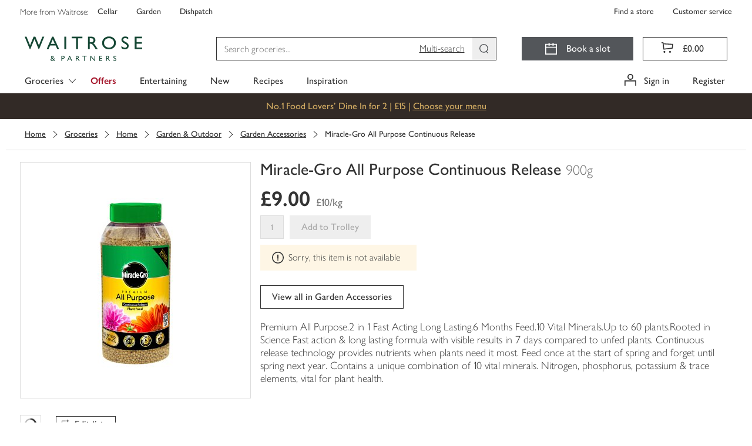

--- FILE ---
content_type: text/html; charset=utf-8
request_url: https://www.waitrose.com/ecom/products/miracle-gro-all-purpose-continuous-release/492749-794332-794333
body_size: 149529
content:
<!DOCTYPE html><html lang="en-GB"><head><meta charSet="UTF-8" data-next-head=""/><meta name="viewport" content="width=device-width, initial-scale=1.0" data-next-head=""/><link rel="apple-touch-icon" href="https://www.waitrose.com/ecom/assets/favicon/favicon-180x180.png" data-next-head=""/><meta property="og:title" content="Waitrose &amp; Partners" data-next-head=""/><meta property="og:site_name" content="Waitrose.com" data-next-head=""/><meta property="og:locale" content="en_US" data-next-head=""/><meta property="og:description" content="Buy quality groceries and wine from Waitrose Partners" data-next-head=""/><meta property="og:image" content="https://www.waitrose.com/ecom/assets/favicon/favicon-180x180.png" data-next-head=""/><meta property="og:image:width" content="114" data-next-head=""/><meta property="og:image:height" content="114" data-next-head=""/><meta property="og:card" content="summary" data-next-head=""/><meta property="og:creator" content="Waitrose &amp; Partners" data-next-head=""/><meta property="og:site" content="Waitrose &amp; Partners" data-next-head=""/><title data-next-head="">Miracle-Gro All Purpose Continuous Release | Waitrose &amp; Partners</title><meta name="description" content="Buy Miracle-Gro All Purpose Continuous Release online from Waitrose today. Picked, packed and delivered by hand in convenient 1-hour slots" data-next-head=""/><meta name="keywords" content="Miracle-Gro All Purpose Continuous Release, waitrose groceries, waitrose food, waitrose, uk" data-next-head=""/><link rel="preload" as="font" crossorigin="anonymous" type="font/woff2" href="/ecom/assets/fonts/GillSansNovaJL-Medium.woff2"/><link rel="preload" as="font" crossorigin="anonymous" type="font/woff2" href="/ecom/assets/fonts/GillSansNovaJL-SemiBold.woff2"/><link rel="preload" as="font" crossorigin="anonymous" type="font/woff2" href="/ecom/assets/fonts/GillSansNovaJL-Light.woff2"/><link rel="preload" as="font" crossorigin="anonymous" type="font/woff" href="/ecom/assets/fonts/Waitrose-glyph-v6.woff"/><link rel="preload" href="/ecom/assets/mfe/browse/_next/static/css/aa9fb33befccdf6e.css" as="style"/><link rel="preload" href="/ecom/assets/mfe/browse/_next/static/css/4740e744c8d6e9ea.css" as="style"/><link rel="preload" href="/ecom/assets/mfe/browse/_next/static/css/4942e4eeef30bc9a.css" as="style"/><link rel="preload" href="/ecom/assets/mfe/browse/_next/static/css/2a76e0616b84c8d4.css" as="style"/><base href="/" data-next-head=""/><script data-next-head="">
              window.__WTR_BROWSE__ = window.__WTR_BROWSE__ || {};
              window.__WTR_BROWSE__.useMonetateDirectRequest = true;
            </script><script type="application/ld+json" data-testid="seo-meta-breadcrumbs" data-next-head="">{"@context":"http://schema.org/","@type":"BreadcrumbList","itemListElement":[{"@type":"ListItem","position":"1","name":"Groceries","item":"https://www.waitrose.com/ecom/shop/browse/groceries"},{"@type":"ListItem","position":"2","name":"Home","item":"https://www.waitrose.com/ecom/shop/browse/groceries/home"},{"@type":"ListItem","position":"3","name":"Garden & Outdoor","item":"https://www.waitrose.com/ecom/shop/browse/groceries/home/garden_and_outdoor"},{"@type":"ListItem","position":"4","name":"Garden Accessories","item":"https://www.waitrose.com/ecom/shop/browse/groceries/home/garden_and_outdoor/garden_accessories"}]}</script><script type="application/ld+json" data-testid="seo-structured-data" data-next-head="">{"@context":"http://schema.org/","@type":"Product","@id":null,"name":"Miracle-Gro All Purpose Continuous Release","image":"https://ecom-su-static-prod.wtrecom.com/images/products/9/LN_492749_BP_9.jpg","description":"Premium All Purpose.2 in 1 Fast Acting Long Lasting.6 Months Feed.10 Vital Minerals.Up to 60 plants.Rooted in Science Fast action & long lasting formula with visible results in 7 days compared to unfed plants. Continuous release technology provides nutrients when plants need it most. Feed once at the start of spring and forget until spring next year. Contains a unique combination of 10 vital minerals. Nitrogen, phosphorus, potassium & trace elements, vital for plant health.","mpn":"492749","brand":{"@type":"Brand","name":"Miracle-Gro"},"aggregateRating":{"@type":"AggregateRating","ratingValue":"0","reviewCount":"0"},"offers":{"@type":"Offer","price":"9","itemCondition":"http://schema.org/NewCondition","priceCurrency":"GBP","seller":{"@type":"Organization","name":"Waitrose"}}}</script><script id="botDetection" data-nscript="beforeInteractive">window.__isBot__ = true;</script><script id="noexternal" data-nscript="beforeInteractive">var includeExternal = document.location.search.indexOf('noexternal', 0) === -1;</script><script id="dataLayerInit" data-nscript="beforeInteractive">window.dataLayer = window.dataLayer || [];</script><script id="monetateTag" data-nscript="beforeInteractive">if (includeExternal) {
            var monetateT = new Date().getTime();
            (function() {
                var p = document.location.protocol;
                if (p == "http:" || p == "https:") {
                    var m = document.createElement('script'); m.type = 'text/javascript'; m.async = true; m.src = (p == "https:" ? "https://s" : "http://") + "e.monetate.net/js/2/a-18da6672/p/waitrose.com/custom.js";
                    var s = document.getElementsByTagName('script')[0]; s.parentNode.insertBefore(m, s);
                }
            })();
          }</script><script id="ssrConfigSetup" data-nscript="beforeInteractive">window.__browse_ssr_config__ = {"cfDomain":"https://ecom-su-static-prod.wtrecom.com","environment":{"name":"prod"},"applicationName":"wtr-website-browse","clientHost":"https://www.waitrose.com","cookieDomain":"waitrose.com","clientSideLogging":{"enabled":false},"thirdParty":{"apmRum":{"transactionSampleRate":1,"url":"https://wtr-ecom-logging-prod.apm.eu-west-1.aws.found.io","logLevel":"error"},"bazaarvoice":{"scriptPath":"https://apps.bazaarvoice.com/deployments/waitrose-grocery/ecom/production/en_GB/bv.js"},"googleAnalytics":{"collectApiUrl":"https://www.google-analytics.com/mp/collect","measurementId":"G-8YN3DG5SKT","apiKey":"32cQoUIDR8qFW7e7manC1g"},"monetate":{"apiUrl":"https://engine.monetate.net/api","apiChannel":"a-18da6672/p/waitrose.com"},"citrusAd":{"apiUrl":"https://wtr-digital-analytics.ew.r.appspot.com"},"aem":{"scene7":{"path":"https://waitrose-prod.scene7.com/is/image/waitroseprod/"}}},"services":{"apiGatewayUrl":"https://www.waitrose.com","authorizationServer":{"url":"https://auth.waitrose.com"},"favourites":{"path":"/api/favourites2-prod"},"products":{"path":"/api/products-prod"},"content":{"path":"/api/content-prod"},"taxonomy":{"path":"/api/taxonomy-entity-prod"},"featureFlags":{"url":"https://ecom-su-service-switch-prod.wtrecom.com","maxAge":10000,"defaults":{"bypassMonetateApi":false,"sentry":true}},"graphql":{"path":"/api/graphql-prod"},"tokenClient":{"path":"/api/token-client-prod"},"shoppingContext":{"path":"/api/shopping-context-prod"},"shoppingLists":{"path":"api/shopping-lists-prod"},"substitutionsOrchestration":{"path":"api/substitutions-orchestration-prod"},"reviews":{"path":"/api/reviews-prod"},"decisioner":{"path":"/api/decisioner-prod"},"redirects":{"url":"https://www.waitrose.com/ecom/redirects.json","maxAge":300000}},"mfe":{"entrypoint":{"protocol":"http","host":"wtr-website-entrypoint","port":8080}},"version":"master-957b10e9"};</script><link rel="stylesheet" href="/ecom/assets/mfe/browse/_next/static/css/aa9fb33befccdf6e.css" data-n-g=""/><link rel="stylesheet" href="/ecom/assets/mfe/browse/_next/static/css/4740e744c8d6e9ea.css" data-n-p=""/><link rel="stylesheet" href="/ecom/assets/mfe/browse/_next/static/css/4942e4eeef30bc9a.css" data-n-p=""/><link rel="stylesheet" href="/ecom/assets/mfe/browse/_next/static/css/2a76e0616b84c8d4.css" data-n-p=""/><noscript data-n-css=""></noscript><script defer="" noModule="" src="/ecom/assets/mfe/browse/_next/static/chunks/polyfills-42372ed130431b0a.js"></script><script id="sharedDeps" src="/ecom/assets/shared/wtr_shared_19.3.0.js" defer="" data-nscript="beforeInteractive"></script><script src="/ecom/assets/mfe/browse/_next/static/chunks/webpack-e4b73375d15ccc1a.js" defer=""></script><script src="/ecom/assets/mfe/browse/_next/static/chunks/framework-a17258b880e6120c.js" defer=""></script><script src="/ecom/assets/mfe/browse/_next/static/chunks/main-5d025dc81bf95c33.js" defer=""></script><script src="/ecom/assets/mfe/browse/_next/static/chunks/pages/_app-d84cf50854750596.js" defer=""></script><script src="/ecom/assets/mfe/browse/_next/static/chunks/b49b5657-449c96d6b02bc2a5.js" defer=""></script><script src="/ecom/assets/mfe/browse/_next/static/chunks/07c2d338-9d3b372740bbdbab.js" defer=""></script><script src="/ecom/assets/mfe/browse/_next/static/chunks/864-25c349adc3c66954.js" defer=""></script><script src="/ecom/assets/mfe/browse/_next/static/chunks/9849-78894e11b4f24231.js" defer=""></script><script src="/ecom/assets/mfe/browse/_next/static/chunks/7234-26d7865ff65e3a87.js" defer=""></script><script src="/ecom/assets/mfe/browse/_next/static/chunks/9649-c381e26da0c9ecfa.js" defer=""></script><script src="/ecom/assets/mfe/browse/_next/static/chunks/4964-9081548de409ad37.js" defer=""></script><script src="/ecom/assets/mfe/browse/_next/static/chunks/3808-e42322cc8674e160.js" defer=""></script><script src="/ecom/assets/mfe/browse/_next/static/chunks/pages/ecom/products/%5B...slug%5D-1783140d24b71b6f.js" defer=""></script><script src="/ecom/assets/mfe/browse/_next/static/IKEmy3gh40q8RQZ9UVXXN/_buildManifest.js" defer=""></script><script src="/ecom/assets/mfe/browse/_next/static/IKEmy3gh40q8RQZ9UVXXN/_ssgManifest.js" defer=""></script></head><body><div id="__next"><div id="assembly-http-header-fragment">
      <link data-chunk="headerFragment" rel="stylesheet" href="/ecom/assets/mfe/common/3893.8054576f92cf77b73fbb.css">
<link data-chunk="headerFragment" rel="stylesheet" href="/ecom/assets/mfe/common/9861.a9c2427f7ee2f457ca30.css">
<link data-chunk="headerFragment" rel="stylesheet" href="/ecom/assets/mfe/common/6766.5594f868bed095a3aaf8.css">
<link data-chunk="headerFragment" rel="stylesheet" href="/ecom/assets/mfe/common/headerFragment.26517b0b6337314107e4.css">
      <header id="common-header-root" class="common-root">
        <style>
          .common-mfe-header {
            height: 50px;
            visibility: hidden;

            @media (min-width: 992px) {
              height: 159px;
            }
          }
        </style><div class="header___DXol5_common common-mfe-header" data-testid="site-header"><a class="skipLink___gHV7V_common" data-testid="skipLink">Skip to main content</a><nav class="wrapper___A2Gcb_common" role="navigation" aria-label="Top Navigation Bar"><div class="container___AlXJY_common topNavContainer___ufFIy_common"><div class="row row___S1uBB_common"><div class="specialistShopLinksWrapper___eeXo3_common" data-testid="specialist-shop-links"><span class="legend___K5mCd_common">More from Waitrose: </span><a role="link" href="http://www.waitrosecellar.com/?utm_source=waitrose.com&amp;utm_medium=Referral&amp;utm_campaign=topnav_control_cellar" rel="noopener noreferrer" target="_blank" class="specialistShopLink___nGisV_common basic___ZmyDf_common">Cellar</a><a role="link" href="http://www.waitrosegarden.com/?utm_source=waitrose.com&amp;utm_medium=Referral&amp;utm_campaign=topnav_control_garden" rel="noopener noreferrer" target="_blank" class="specialistShopLink___nGisV_common basic___ZmyDf_common">Garden</a><a role="link" href="https://dishpatch.co.uk/?utm_source=waitrose.com&amp;utm_medium=Referral&amp;utm_campaign=topnav_dishpatch" rel="noopener noreferrer" target="_blank" class="specialistShopLink___nGisV_common basic___ZmyDf_common">Dishpatch</a></div><div class="customerServiceLinksWrapper___bK8aI_common" data-testid="customer-service-links"><a role="link" href="https://www.waitrose.com/find-a-store/" data-testid="find-a-store" class="customerServiceLink___YL7cC_common basic___ZmyDf_common">Find a store</a><a role="link" href="/ecom/help-information/customer-service" data-testid="customer-service" class="customerServiceLink___YL7cC_common basic___ZmyDf_common">Customer service</a></div></div></div></nav><div class="desktop___XEfw6_common"><div class="dropdownG1G2Hidden___KX6KU_common"><a id="301134" href="/ecom/shop/browse/groceries/fresh_and_chilled">Fresh &amp; Chilled</a><a id="300119" href="/ecom/shop/browse/groceries/bakery">Bakery</a><a id="300635" href="/ecom/shop/browse/groceries/food_cupboard">Food Cupboard</a><a id="300000" href="/ecom/shop/browse/groceries/frozen">Frozen</a><a id="300468" href="/ecom/shop/browse/groceries/beer_wine_and_spirits">Beer, Wine &amp; Spirits</a><a id="303347" href="/ecom/shop/browse/groceries/tea_coffee_and_soft_drinks">Tea, Coffee &amp; Soft Drinks</a><a id="302429" href="/ecom/shop/browse/groceries/household">Household</a><a id="301999" href="/ecom/shop/browse/groceries/toiletries_health_and_beauty">Toiletries, Health &amp; Beauty</a><a id="300257" href="/ecom/shop/browse/groceries/baby_and_toddler">Baby &amp; Toddler</a><a id="465564" href="/ecom/shop/browse/groceries/pet">Pet</a><a id="df9fe45b-1ffa-4e9e-981d-261a557c6b9c" href="/ecom/shop/browse/groceries/home">Home</a><a id="357564" href="/ecom/shop/browse/groceries/valentines_day">Valentine&#x27;s Day</a><a id="214b2bc5-2674-4dc4-b1b4-8af0f8ccc55c" href="/ecom/shop/browse/groceries/shop_by_occasion">Shop by Occasion</a><a id="348577" href="/ecom/shop/browse/groceries/new">New</a><a id="231718" href="/ecom/shop/browse/groceries/organic_shop">Organic Shop</a><a id="b159126f-a2b8-4a42-af13-94c8cae9c34f" href="/ecom/shop/browse/groceries/first_for_welfare">First For Welfare</a><a id="234676" href="/ecom/shop/browse/groceries/dietary_and_lifestyle">Dietary &amp; Lifestyle</a><a id="464564" href="/ecom/shop/browse/groceries/waitrose_brands">Waitrose Brands</a><a id="b1fb0ad0-7254-4019-a2bf-466f3451b79f" href="/ecom/shop/browse/groceries/brandsnew">BrandsNew</a><a id="519066" href="/ecom/shop/browse/groceries/everyday_value">Everyday Value</a><a id="519564" href="/ecom/shop/browse/groceries/pancake_day">Pancake Day</a><a id="305064" href="/ecom/shop/browse/groceries/easter">Easter</a><a id="335082" href="/ecom/shop/browse/groceries/christmas/christmas_dinner">Christmas Dinner</a><a id="429114" href="/ecom/shop/browse/groceries/christmas/wine_fizz_and_drinks">Wine, Fizz &amp; Drinks</a><a id="437576" href="/ecom/shop/browse/groceries/new_years_eve/wine_fizz_and_drinks">Wine, Fizz &amp; Drinks</a><a id="301135" href="/ecom/shop/browse/groceries/fresh_and_chilled/fresh_fruit">Fresh Fruit</a><a id="301136" href="/ecom/shop/browse/groceries/fresh_and_chilled/fresh_vegetables">Fresh Vegetables</a><a id="312064" href="/ecom/shop/browse/groceries/fresh_and_chilled/in_season_fruit_and_vegetables">In Season Fruit &amp; Vegetables</a><a id="301137" href="/ecom/shop/browse/groceries/fresh_and_chilled/fresh_salad_and_herbs">Fresh Salad &amp; Herbs</a><a id="301149" href="/ecom/shop/browse/groceries/fresh_and_chilled/ready_meals">Ready Meals</a><a id="301138" href="/ecom/shop/browse/groceries/fresh_and_chilled/fresh_meat">Fresh Meat</a><a id="301139" href="/ecom/shop/browse/groceries/fresh_and_chilled/fresh_chicken_and_poultry">Fresh Chicken &amp; Poultry</a><a id="301140" href="/ecom/shop/browse/groceries/fresh_and_chilled/chilled_fish_and_seafood">Chilled Fish &amp; Seafood</a><a id="301141" href="/ecom/shop/browse/groceries/fresh_and_chilled/milk_butter_and_eggs">Milk, Butter &amp; Eggs</a><a id="301142" href="/ecom/shop/browse/groceries/fresh_and_chilled/cheese">Cheese</a><a id="301143" href="/ecom/shop/browse/groceries/fresh_and_chilled/yogurts">Yogurts</a><a id="301145" href="/ecom/shop/browse/groceries/fresh_and_chilled/chilled_juice_smoothies_and_drinks">Chilled Juice, Smoothies &amp; Drinks</a><a id="301146" href="/ecom/shop/browse/groceries/fresh_and_chilled/cooked_meats_deli_and_dips">Cooked Meats, Deli &amp; Dips</a><a id="301148" href="/ecom/shop/browse/groceries/fresh_and_chilled/pies_quiches_and_savoury_snacks">Pies, Quiches &amp; Savoury Snacks</a><a id="301144" href="/ecom/shop/browse/groceries/fresh_and_chilled/desserts">Desserts</a><a id="301344" href="/ecom/shop/browse/groceries/fresh_and_chilled/easy_to_cook_meals">Easy To Cook Meals</a><a id="301150" href="/ecom/shop/browse/groceries/fresh_and_chilled/fresh_pizza_and_garlic_bread">Fresh Pizza &amp; Garlic Bread</a><a id="301151" href="/ecom/shop/browse/groceries/fresh_and_chilled/fresh_pasta_and_sauces">Fresh Pasta &amp; Sauces</a><a id="301152" href="/ecom/shop/browse/groceries/fresh_and_chilled/fresh_soups">Fresh Soups</a><a id="301154" href="/ecom/shop/browse/groceries/fresh_and_chilled/vegetarian_food">Vegetarian Food</a><a id="462564" href="/ecom/shop/browse/groceries/fresh_and_chilled/vegan">Vegan</a><a id="301147" href="/ecom/shop/browse/groceries/fresh_and_chilled/food_to_go">Food To Go</a><a id="300121" href="/ecom/shop/browse/groceries/bakery/bread">Bread</a><a id="458064" href="/ecom/shop/browse/groceries/bakery/fresh_bread">Fresh Bread</a><a id="300130" href="/ecom/shop/browse/groceries/bakery/cakes_and_tarts">Cakes &amp; Tarts</a><a id="300122" href="/ecom/shop/browse/groceries/bakery/rolls_bagels_and_thins">Rolls, Bagels &amp; Thins</a><a id="300124" href="/ecom/shop/browse/groceries/bakery/baguettes_ciabatta_and_continental_breads">Baguettes, Ciabatta &amp; Continental Breads</a><a id="300123" href="/ecom/shop/browse/groceries/bakery/wraps_tortillas_and_pitta_bread">Wraps, Tortillas &amp; Pitta Bread</a><a id="300131" href="/ecom/shop/browse/groceries/bakery/birthday_and_celebration_cakes">Birthday &amp; Celebration Cakes</a><a id="300128" href="/ecom/shop/browse/groceries/bakery/croissants_brioche_and_pastries">Croissants, Brioche &amp; Pastries</a><a id="300127" href="/ecom/shop/browse/groceries/bakery/crumpets_pancakes_and_waffles">Crumpets, Pancakes &amp; Waffles</a><a id="455566" href="/ecom/shop/browse/groceries/bakery/doughnuts_muffins_and_cookies">Doughnuts, Muffins &amp; Cookies</a><a id="300125" href="/ecom/shop/browse/groceries/bakery/part_baked_bread_and_rolls">Part Baked Bread &amp; Rolls</a><a id="300132" href="/ecom/shop/browse/groceries/bakery/teacakes_fruit_loaves_and_scones">Teacakes, Fruit Loaves &amp; Scones</a><a id="52124b9b-e887-4671-958e-b59a3bf49bf3" href="/ecom/shop/browse/groceries/bakery/patisserie">Patisserie</a><a id="230176" href="/ecom/shop/browse/groceries/bakery/easter_bakery">Easter Bakery</a><a id="300636" href="/ecom/shop/browse/groceries/food_cupboard/breakfast_cereal">Breakfast Cereal</a><a id="300638" href="/ecom/shop/browse/groceries/food_cupboard/crisps_snacks_and_nuts">Crisps, Snacks &amp; Nuts</a><a id="300639" href="/ecom/shop/browse/groceries/food_cupboard/chocolate_and_sweets">Chocolate &amp; Sweets</a><a id="300640" href="/ecom/shop/browse/groceries/food_cupboard/biscuits_and_crackers">Biscuits &amp; Crackers</a><a id="300642" href="/ecom/shop/browse/groceries/food_cupboard/tins_cans_and_packets">Tins, Cans &amp; Packets</a><a id="300643" href="/ecom/shop/browse/groceries/food_cupboard/rice_pasta_and_pulses">Rice, Pasta &amp; Pulses</a><a id="300644" href="/ecom/shop/browse/groceries/food_cupboard/sugar_and_home_baking">Sugar &amp; Home Baking</a><a id="300637" href="/ecom/shop/browse/groceries/food_cupboard/jam_honey_and_spreads">Jam, Honey &amp; Spreads</a><a id="300645" href="/ecom/shop/browse/groceries/food_cupboard/dried_herbs_oils_and_vinegar">Dried Herbs, Oils &amp; Vinegar</a><a id="300647" href="/ecom/shop/browse/groceries/food_cupboard/condiments_dressings_and_marinades">Condiments, Dressings &amp; Marinades</a><a id="300648" href="/ecom/shop/browse/groceries/food_cupboard/jarred_goods_pickles_and_olives">Jarred Goods, Pickles &amp; Olives</a><a id="300649" href="/ecom/shop/browse/groceries/food_cupboard/desserts">Desserts</a><a id="300646" href="/ecom/shop/browse/groceries/food_cupboard/cooking_sauces_and_meal_kits">Cooking Sauces &amp; Meal Kits</a><a id="300011" href="/ecom/shop/browse/groceries/frozen/ice_cream_frozen_yogurt_and_sorbets">Ice Cream, Frozen Yogurt &amp; Sorbets</a><a id="300001" href="/ecom/shop/browse/groceries/frozen/frozen_vegetables_herbs_and_rice">Frozen Vegetables, Herbs &amp; Rice</a><a id="300003" href="/ecom/shop/browse/groceries/frozen/frozen_fish_and_seafood">Frozen Fish &amp; Seafood</a><a id="300002" href="/ecom/shop/browse/groceries/frozen/frozen_meat_and_poultry">Frozen Meat &amp; Poultry</a><a id="300004" href="/ecom/shop/browse/groceries/frozen/frozen_chips_and_potatoes">Frozen Chips &amp; Potatoes</a><a id="300007" href="/ecom/shop/browse/groceries/frozen/frozen_ready_meals">Frozen Ready Meals</a><a id="300009" href="/ecom/shop/browse/groceries/frozen/frozen_desserts">Frozen Desserts</a><a id="300010" href="/ecom/shop/browse/groceries/frozen/frozen_fruits_and_smoothie_mixes">Frozen Fruits &amp; Smoothie Mixes</a><a id="300005" href="/ecom/shop/browse/groceries/frozen/frozen_bread_croissants_and_pastry">Frozen Bread, Croissants &amp; Pastry</a><a id="300006" href="/ecom/shop/browse/groceries/frozen/frozen_pizza">Frozen Pizza</a><a id="300008" href="/ecom/shop/browse/groceries/frozen/frozen_snacks_and_party_food">Frozen Snacks &amp; Party Food</a><a id="300013" href="/ecom/shop/browse/groceries/frozen/frozen_vegetarian_food">Frozen Vegetarian Food</a><a id="494566" href="/ecom/shop/browse/groceries/frozen/frozen_vegan">Frozen Vegan</a><a id="300012" href="/ecom/shop/browse/groceries/frozen/ice_cubes">Ice Cubes</a><a id="300471" href="/ecom/shop/browse/groceries/beer_wine_and_spirits/wine">Wine</a><a id="300472" href="/ecom/shop/browse/groceries/beer_wine_and_spirits/champagne_and_sparkling_wine">Champagne &amp; Sparkling Wine</a><a id="300469" href="/ecom/shop/browse/groceries/beer_wine_and_spirits/beer">Beer</a><a id="300470" href="/ecom/shop/browse/groceries/beer_wine_and_spirits/cider">Cider</a><a id="300473" href="/ecom/shop/browse/groceries/beer_wine_and_spirits/spirits_and_liqueurs">Spirits &amp; Liqueurs</a><a id="dae0eac2-2be4-4476-a0cd-5a88ef5afbd9" href="/ecom/shop/browse/groceries/beer_wine_and_spirits/cocktails_and_pre_mixed_drinks">Cocktails &amp; Pre Mixed Drinks</a><a id="429581" href="/ecom/shop/browse/groceries/beer_wine_and_spirits/alcohol_free_and_low_alcohol_drinks">Alcohol Free and Low Alcohol Drinks</a><a id="300474" href="/ecom/shop/browse/groceries/beer_wine_and_spirits/tonic_and_mixers">Tonic &amp; Mixers</a><a id="300476" href="/ecom/shop/browse/groceries/beer_wine_and_spirits/ice_cubes_lemons_and_limes">Ice Cubes, Lemons &amp; Limes</a><a id="282676" href="/ecom/shop/browse/groceries/beer_wine_and_spirits/glassware_and_barware">Glassware &amp; Barware</a><a id="515564" href="/ecom/shop/browse/groceries/beer_wine_and_spirits/gifts">Gifts</a><a id="303348" href="/ecom/shop/browse/groceries/tea_coffee_and_soft_drinks/tea">Tea</a><a id="303349" href="/ecom/shop/browse/groceries/tea_coffee_and_soft_drinks/coffee">Coffee</a><a id="303350" href="/ecom/shop/browse/groceries/tea_coffee_and_soft_drinks/hot_chocolate_and_malts">Hot Chocolate &amp; Malts</a><a id="303357" href="/ecom/shop/browse/groceries/tea_coffee_and_soft_drinks/water">Water</a><a id="303356" href="/ecom/shop/browse/groceries/tea_coffee_and_soft_drinks/squash_and_cordials">Squash &amp; Cordials</a><a id="303352" href="/ecom/shop/browse/groceries/tea_coffee_and_soft_drinks/juices">Juices</a><a id="a3ea30d5-ad0a-4d0a-9a26-b848c31cd13c" href="/ecom/shop/browse/groceries/tea_coffee_and_soft_drinks/fizzy_drinks">Fizzy Drinks</a><a id="1467652f-3dbe-4bfe-987d-c3d3fb725e36" href="/ecom/shop/browse/groceries/tea_coffee_and_soft_drinks/adult_drinks_and_mixers">Adult Drinks &amp; Mixers</a><a id="c4aafefb-25e0-420d-a382-168cda00fa7f" href="/ecom/shop/browse/groceries/tea_coffee_and_soft_drinks/sports_and_energy_drinks">Sports &amp; Energy Drinks</a><a id="188d6e1c-b3a8-4d0e-857d-f909aa714474" href="/ecom/shop/browse/groceries/tea_coffee_and_soft_drinks/functional_and_wellness_drinks">Functional &amp; Wellness Drinks</a><a id="8c3eaa42-11bc-4d94-8bcd-d2958a42f778" href="/ecom/shop/browse/groceries/tea_coffee_and_soft_drinks/kids_and_lunchbox_drinks">Kids &amp; Lunchbox Drinks</a><a id="302439" href="/ecom/shop/browse/groceries/household/laundry_and_detergents">Laundry &amp; Detergents</a><a id="302430" href="/ecom/shop/browse/groceries/household/toilet_rolls">Toilet Rolls</a><a id="302441" href="/ecom/shop/browse/groceries/household/cleaning_cupboard">Cleaning Cupboard</a><a id="302432" href="/ecom/shop/browse/groceries/household/dishwashing">Dishwashing</a><a id="302440" href="/ecom/shop/browse/groceries/household/general_household">General Household</a><a id="302433" href="/ecom/shop/browse/groceries/household/kitchen_rolls">Kitchen Rolls</a><a id="302434" href="/ecom/shop/browse/groceries/household/cling_film_foils_and_food_storage">Cling Film, Foils &amp; Food Storage</a><a id="302437" href="/ecom/shop/browse/groceries/household/candles_and_air_fresheners">Candles &amp; Air Fresheners</a><a id="302436" href="/ecom/shop/browse/groceries/household/bin_bags">Bin Bags</a><a id="302438" href="/ecom/shop/browse/groceries/household/eco_friendly">Eco Friendly</a><a id="302431" href="/ecom/shop/browse/groceries/household/tissues">Tissues</a><a id="302435" href="/ecom/shop/browse/groceries/household/light_bulbs">Light Bulbs</a><a id="4d4a87e0-3b08-4188-9547-9c6fcaa8adaf" href="/ecom/shop/browse/groceries/household/bigger_packs">Bigger Packs</a><a id="302002" href="/ecom/shop/browse/groceries/toiletries_health_and_beauty/bath_shower_and_soap">Bath, Shower &amp; Soap</a><a id="302000" href="/ecom/shop/browse/groceries/toiletries_health_and_beauty/dental_care">Dental Care</a><a id="302001" href="/ecom/shop/browse/groceries/toiletries_health_and_beauty/hair_care">Hair Care</a><a id="302011" href="/ecom/shop/browse/groceries/toiletries_health_and_beauty/pharmacy_and_health">Pharmacy &amp; Health</a><a id="394564" href="/ecom/shop/browse/groceries/toiletries_health_and_beauty/facial_skincare">Facial Skincare</a><a id="302004" href="/ecom/shop/browse/groceries/toiletries_health_and_beauty/deodorants_and_body_sprays">Deodorants &amp; Body Sprays</a><a id="302013" href="/ecom/shop/browse/groceries/toiletries_health_and_beauty/body_care">Body Care</a><a id="341564" href="/ecom/shop/browse/groceries/toiletries_health_and_beauty/health_and_beauty_gifting">Health &amp; Beauty Gifting</a><a id="302006" href="/ecom/shop/browse/groceries/toiletries_health_and_beauty/tissues">Tissues</a><a id="382564" href="/ecom/shop/browse/groceries/toiletries_health_and_beauty/mens_toiletries">Men&#x27;s Toiletries</a><a id="302003" href="/ecom/shop/browse/groceries/toiletries_health_and_beauty/shaving_and_hair_removal">Shaving &amp; Hair Removal</a><a id="302008" href="/ecom/shop/browse/groceries/toiletries_health_and_beauty/sensitive_bladder_and_incontinence">Sensitive Bladder &amp; Incontinence</a><a id="365065" href="/ecom/shop/browse/groceries/toiletries_health_and_beauty/natural_beauty">Natural Beauty</a><a id="302010" href="/ecom/shop/browse/groceries/toiletries_health_and_beauty/tights_and_socks">Tights &amp; Socks</a><a id="522082" href="/ecom/shop/browse/groceries/toiletries_health_and_beauty/period_and_intimate_care">Period &amp; Intimate Care</a><a id="1f9addb0-8120-4e33-bd7d-f11f874424c6" href="/ecom/shop/browse/groceries/toiletries_health_and_beauty/sun_creams_and_after_sun">Sun Creams &amp; After Sun</a><a id="522564" href="/ecom/shop/browse/groceries/baby_and_toddler/baby_and_toddler_food">Baby &amp; Toddler Food</a><a id="300260" href="/ecom/shop/browse/groceries/baby_and_toddler/milk_and_formula">Milk &amp; Formula</a><a id="300263" href="/ecom/shop/browse/groceries/baby_and_toddler/baby_and_toddler_toiletries">Baby &amp; Toddler Toiletries</a><a id="300259" href="/ecom/shop/browse/groceries/baby_and_toddler/baby_and_toddler_wipes">Baby &amp; Toddler Wipes</a><a id="300258" href="/ecom/shop/browse/groceries/baby_and_toddler/nappies_and_pants">Nappies &amp; Pants</a><a id="522608" href="/ecom/shop/browse/groceries/baby_and_toddler/bottles_and_breast_feeding_accessories">Bottles &amp; Breast Feeding Accessories</a><a id="300264" href="/ecom/shop/browse/groceries/baby_and_toddler/baby_and_toddler_healthcare">Baby &amp; Toddler Healthcare</a><a id="300269" href="/ecom/shop/browse/groceries/baby_and_toddler/brands">Brands</a><a id="300272" href="/ecom/shop/browse/groceries/baby_and_toddler/baby_and_child_toys">Baby &amp; Child Toys</a><a id="522613" href="/ecom/shop/browse/groceries/baby_and_toddler/baby_toys_clothing_and_laundry">Baby Toys, Clothing &amp; Laundry</a><a id="465565" href="/ecom/shop/browse/groceries/pet/cats">Cats</a><a id="465580" href="/ecom/shop/browse/groceries/pet/dogs">Dogs</a><a id="465602" href="/ecom/shop/browse/groceries/pet/bird_food">Bird Food</a><a id="465607" href="/ecom/shop/browse/groceries/pet/shop_by_brand">Shop By Brand</a><a id="e3ba899d-2d4d-4c53-b3d2-13b9f0273e88" href="/ecom/shop/browse/groceries/pet/treats">Treats</a><a id="9b29275a-0797-4a09-a14f-9045b21d3c96" href="/ecom/shop/browse/groceries/home/cook_and_dine">Cook &amp; Dine</a><a id="3db83d46-2cca-4dca-bf3f-2607ae7cebf7" href="/ecom/shop/browse/groceries/home/bedding">Bedding</a><a id="13a56fbf-6e92-4247-8ed6-041ab6bac1dc" href="/ecom/shop/browse/groceries/home/bath_and_bathroom_accessories">Bath &amp; Bathroom Accessories</a><a id="b4f3e816-8024-468c-b7f3-5b7bc568083d" href="/ecom/shop/browse/groceries/home/garden_and_outdoor">Garden &amp; Outdoor</a><a id="a897977e-781d-4dd8-aa94-0fb7e0154e63" href="/ecom/shop/browse/groceries/home/candles_and_home_fragrance">Candles &amp; Home Fragrance</a><a id="b923e7d7-8200-4322-945e-6cf9b28f62af" href="/ecom/shop/browse/groceries/home/home_accessories">Home Accessories</a><a id="66013b4d-b4a2-400a-80c8-09bbcaadefc3" href="/ecom/shop/browse/groceries/home/fresh_flowers_and_plants">Fresh Flowers &amp; Plants</a><a id="cf6441d7-3a53-44c8-90b7-3b64ab706c45" href="/ecom/shop/browse/groceries/home/toys">Toys</a><a id="8ab32d9b-93f8-4b18-9ce4-96da002ac9ae" href="/ecom/shop/browse/groceries/home/cards_gifts_and_party">Cards, Gifts &amp; Party</a><a id="8783da91-12bf-4832-b328-4dc81db34472" href="/ecom/shop/browse/groceries/home/reusable_bags">Reusable Bags</a><a id="846712b2-442e-450f-9310-10d14f4ef171" href="/ecom/shop/browse/groceries/home/electricals">Electricals</a><a id="aece1a5b-53a3-41e1-8b98-b34558a29984" href="/ecom/shop/browse/groceries/home/stationery_home_office_and_electricals">Stationery, Home Office &amp; Electricals</a><a id="c3334d63-5a65-4780-8d69-ebb3df21d96b" href="/ecom/shop/browse/groceries/home/sewing_clothes_care_and_repair">Sewing, Clothes Care &amp; Repair</a><a id="30609ffd-7e88-4c72-8689-e09fc3a0fc7a" href="/ecom/shop/browse/groceries/home/utility">Utility</a><a id="66a5c9f0-625a-4946-b469-35b89b0c0656" href="/ecom/shop/browse/groceries/home/newsagent_and_tobacconist">Newsagent &amp; Tobacconist</a><a id="402065" href="/ecom/shop/browse/groceries/valentines_day/valentines_day_chocolate_and_sweets">Valentine&#x27;s Day Chocolate &amp; Sweets</a><a id="402067" href="/ecom/shop/browse/groceries/valentines_day/valentines_day_meal_ideas">Valentine&#x27;s Day Meal Ideas</a><a id="402066" href="/ecom/shop/browse/groceries/valentines_day/valentines_day_gifts_cards_and_wrap">Valentine&#x27;s Day Gifts, Cards &amp; Wrap</a><a id="418108b7-477e-46f4-8cba-bd72208b4c48" href="/ecom/shop/browse/groceries/valentines_day/valentines_day_flowers">Valentine&#x27;s Day Flowers</a><a id="29e3aae2-2d99-41fa-a107-72c77900e519" href="/ecom/shop/browse/groceries/valentines_day/valentines_day_wine_fizz_and_drinks">Valentine&#x27;s Day Wine, Fizz &amp; Drinks</a><a id="25fe6c0d-f86c-4ade-9ea2-a4af3fa0777b" href="/ecom/shop/browse/groceries/valentines_day/valentines_day_breakfast">Valentine&#x27;s Day Breakfast</a><a id="f4934508-539b-4f21-aa9f-7b3e182157a1" href="/ecom/shop/browse/groceries/valentines_day/valentines_day_baking">Valentine&#x27;s Day Baking</a><a id="302833" href="/ecom/shop/browse/groceries/kitchen_dining_and_home/newsagents">Newsagents</a><a id="c37242c5-49ec-4845-82a3-1b42fd85af0f" href="/ecom/shop/browse/groceries/shop_by_occasion/gifts">Gifts</a><a id="74050552-f1ff-41e0-8512-5f48a9a8ddd1" href="/ecom/shop/browse/groceries/shop_by_occasion/build_a_food_hamper">Build a Food Hamper</a><a id="f88815d3-fc34-46a7-8b35-48aa6b15039d" href="/ecom/shop/browse/groceries/shop_by_occasion/charcuterie">Charcuterie</a><a id="f159466d-b3e9-46ad-84d8-d5d3eafdd893" href="/ecom/shop/browse/groceries/shop_by_occasion/afternoon_tea">Afternoon Tea</a><a id="a6887bde-92fd-4852-923b-27addc08e988" href="/ecom/shop/browse/groceries/shop_by_occasion/easy_cook_dinner">Easy Cook Dinner</a><a id="1469014a-6c72-4633-97da-b16569b44b9f" href="/ecom/shop/browse/groceries/shop_by_occasion/lunchbox_essentials">Lunchbox Essentials</a><a id="bf73dc35-40b3-425d-8b78-9d5822f5fa9c" href="/ecom/shop/browse/groceries/shop_by_occasion/work_from_home_lunch">Work from Home Lunch</a><a id="0c9f443e-20c7-4aa3-ae3f-9448d5254fec" href="/ecom/shop/browse/groceries/shop_by_occasion/bottomless_brunch">Bottomless Brunch</a><a id="57054f48-a426-4385-9bd0-f12e57755873" href="/ecom/shop/browse/groceries/shop_by_occasion/breakfast_on_the_go">Breakfast on the Go</a><a id="1a8e6caf-dd31-43d2-b773-e45d5ec8a86a" href="/ecom/shop/browse/groceries/shop_by_occasion/movie_night">Movie Night</a><a id="348579" href="/ecom/shop/browse/groceries/new/fresh_chilled_and_bakery">Fresh, Chilled &amp; Bakery</a><a id="348586" href="/ecom/shop/browse/groceries/new/drinks">Drinks</a><a id="368569" href="/ecom/shop/browse/groceries/new/food_cupboard">Food Cupboard</a><a id="348581" href="/ecom/shop/browse/groceries/new/household_and_family">Household &amp; Family</a><a id="368576" href="/ecom/shop/browse/groceries/new/toiletries_health_and_beauty">Toiletries, Health &amp; Beauty</a><a id="368579" href="/ecom/shop/browse/groceries/new/free_from_and_specialist_eating">Free From &amp; Specialist Eating</a><a id="368570" href="/ecom/shop/browse/groceries/new/frozen">Frozen</a><a id="338074" href="/ecom/shop/browse/groceries/organic_shop/duchy_organic">Duchy Organic</a><a id="231719" href="/ecom/shop/browse/groceries/organic_shop/fresh_and_chilled">Fresh &amp; Chilled</a><a id="231720" href="/ecom/shop/browse/groceries/organic_shop/bakery">Bakery</a><a id="231721" href="/ecom/shop/browse/groceries/organic_shop/frozen">Frozen</a><a id="231722" href="/ecom/shop/browse/groceries/organic_shop/food_cupboard">Food Cupboard</a><a id="231723" href="/ecom/shop/browse/groceries/organic_shop/tea_coffee_and_soft_drinks">Tea, Coffee &amp; Soft Drinks</a><a id="231724" href="/ecom/shop/browse/groceries/organic_shop/beer_wine_and_spirits">Beer, Wine &amp; Spirits</a><a id="232211" href="/ecom/shop/browse/groceries/organic_shop/free_from">Free From</a><a id="445564" href="/ecom/shop/browse/groceries/organic_shop/pet_food">Pet Food</a><a id="468064" href="/ecom/shop/browse/groceries/organic_shop/baby">Baby</a><a id="468065" href="/ecom/shop/browse/groceries/organic_shop/beauty">Beauty</a><a id="c3e1ea24-6bda-45d0-90d3-f3cf2df0a923" href="/ecom/shop/browse/groceries/organic_shop/household">Household</a><a id="ec640462-671f-40f9-867c-366f620351da" href="/ecom/shop/browse/groceries/first_for_welfare/better_chicken_commitment">Better Chicken Commitment</a><a id="0d16abd9-8c31-41b7-92e9-98ca3198e70c" href="/ecom/shop/browse/groceries/first_for_welfare/free_range_pork">Free Range Pork</a><a id="88c0034a-ac8a-4f21-9d5d-653a20d114bf" href="/ecom/shop/browse/groceries/first_for_welfare/british_lamb">British Lamb</a><a id="287c203b-1b93-4ddc-87fc-ecf5d5c0abc0" href="/ecom/shop/browse/groceries/first_for_welfare/free_range_eggs">Free Range Eggs</a><a id="c3a0fa18-bdd8-4d50-9727-1802675a4601" href="/ecom/shop/browse/groceries/first_for_welfare/british_beef">British Beef</a><a id="76af9d9e-a9cd-4ff7-b36b-3d138b8c519c" href="/ecom/shop/browse/groceries/first_for_welfare/continental_charcuterie">Continental Charcuterie</a><a id="93e72e4f-c83f-4dc2-a37d-004a98d26456" href="/ecom/shop/browse/groceries/first_for_welfare/responsibly_sourced_fish">Responsibly Sourced Fish</a><a id="c765df07-293f-4cf9-8b2e-5d9eca743098" href="/ecom/shop/browse/groceries/dietary_and_lifestyle/30_plants_a_week">30 Plants a Week</a><a id="234679" href="/ecom/shop/browse/groceries/dietary_and_lifestyle/vegan">Vegan</a><a id="234677" href="/ecom/shop/browse/groceries/dietary_and_lifestyle/free_from">Free From</a><a id="234678" href="/ecom/shop/browse/groceries/dietary_and_lifestyle/vegetarian">Vegetarian</a><a id="1a679aa0-5407-49f9-ac2a-fa2d09a0564b" href="/ecom/shop/browse/groceries/dietary_and_lifestyle/high_protein">High Protein</a><a id="286220" href="/ecom/shop/browse/groceries/dietary_and_lifestyle/healthy_options">Healthy Options</a><a id="523067" href="/ecom/shop/browse/groceries/dietary_and_lifestyle/alcohol_free_and_low_alcohol_drinks">Alcohol Free and Low Alcohol Drinks</a><a id="234680" href="/ecom/shop/browse/groceries/dietary_and_lifestyle/kosher">Kosher</a><a id="498064" href="/ecom/shop/browse/groceries/dietary_and_lifestyle/b_corp">B Corp</a><a id="510564" href="/ecom/shop/browse/groceries/dietary_and_lifestyle/fairtrade">Fairtrade</a><a id="533565" href="/ecom/shop/browse/groceries/dietary_and_lifestyle/functional_and_wellness_drinks">Functional &amp; Wellness Drinks</a><a id="a381de33-bad1-47b5-943b-851ca268bc41" href="/ecom/shop/browse/groceries/dietary_and_lifestyle/plant_living">Plant Living</a><a id="77ea2216-c542-4068-a812-2fa7068a0599" href="/ecom/shop/browse/groceries/dietary_and_lifestyle/meat_free">Meat Free</a><a id="428064" href="/ecom/shop/browse/groceries/waitrose_brands/no1_waitrose_and_partners">No.1 Waitrose &amp; Partners</a><a id="448564" href="/ecom/shop/browse/groceries/waitrose_brands/essential_waitrose_and_partners">Essential Waitrose &amp; Partners</a><a id="464567" href="/ecom/shop/browse/groceries/waitrose_brands/duchy_organic_waitrose_and_partners">Duchy Organic Waitrose &amp; Partners</a><a id="464592" href="/ecom/shop/browse/groceries/waitrose_brands/cooks_ingredients">Cooks Ingredients</a><a id="502066" href="/ecom/shop/browse/groceries/waitrose_brands/plantliving">PlantLiving</a><a id="6ce1ced5-d5f9-4ff3-85d7-1b96ce68170a" href="/ecom/shop/browse/groceries/waitrose_brands/waitrose_and_partners_foundation">Waitrose &amp; Partners Foundation</a><a id="4014e941-2b69-48d3-a549-864017fdc83c" href="/ecom/shop/browse/groceries/waitrose_brands/leckford_estate">Leckford Estate</a><a id="0508b76c-b945-4226-adc9-8285328c6bf3" href="/ecom/shop/browse/groceries/brandsnew/ottolenghi">Ottolenghi</a><a id="23188d46-fee1-4514-9096-1c9e89c7168b" href="/ecom/shop/browse/groceries/brandsnew/wildfarmed">Wildfarmed</a><a id="d4085ebf-7cac-465e-b25e-6b9e0c9778e7" href="/ecom/shop/browse/groceries/brandsnew/gymkhana_sauces">Gymkhana Sauces</a><a id="28ddb31c-d8c8-4da2-b3e6-8487ee90291d" href="/ecom/shop/browse/groceries/brandsnew/all_dressed_up">All Dressed Up</a><a id="d0acbe6a-40db-4aeb-ac2f-b81b4a0d4595" href="/ecom/shop/browse/groceries/brandsnew/bang_curry_kits">Bang! Curry Kits</a><a id="d1a19396-839e-4011-8445-7816da75604d" href="/ecom/shop/browse/groceries/brandsnew/bays_kitchen">Bay&#x27;s Kitchen</a><a id="bc632858-749d-4e50-80ec-a691e49b6ee9" href="/ecom/shop/browse/groceries/brandsnew/baz_and_co">Baz &amp; Co</a><a id="314beaf5-be09-4957-b783-8193c3a4a3dd" href="/ecom/shop/browse/groceries/brandsnew/bella_and_duke">Bella &amp; Duke</a><a id="be873c4c-a1f3-45f9-850b-cb4de89c7c18" href="/ecom/shop/browse/groceries/brandsnew/blanco_nino">Blanco Nino</a><a id="f80aeac5-4155-422f-a84b-4bd97e6d1cfb" href="/ecom/shop/browse/groceries/brandsnew/charitea">ChariTea</a><a id="52c8dc6e-fbe8-43e8-b776-37a6f56839b0" href="/ecom/shop/browse/groceries/brandsnew/freja">Freja</a><a id="9d9bb54f-ff08-4b07-87d3-79cfe95402b5" href="/ecom/shop/browse/groceries/brandsnew/good_phats">Good Phats</a><a id="a7abc73c-c81a-4405-9356-1cce0199eb6f" href="/ecom/shop/browse/groceries/brandsnew/hip_pop">Hip Pop</a><a id="dc00fc4b-21df-452b-aa45-f95228fd30f4" href="/ecom/shop/browse/groceries/brandsnew/living_things">Living Things</a><a id="00596a73-3f38-40ff-bd7c-6176f3c9af08" href="/ecom/shop/browse/groceries/brandsnew/ocean_saver">Ocean Saver</a><a id="57ec3d83-12aa-4d38-ad1d-2eba50b97c8a" href="/ecom/shop/browse/groceries/brandsnew/odysea">Odysea</a><a id="34dbf0e6-e7f1-4148-aba9-bd9139a9a0d4" href="/ecom/shop/browse/groceries/brandsnew/ole_and_steen">Ole &amp; Steen</a><a id="aa6a4e86-d1ad-4fd6-88e1-96dd24eed21b" href="/ecom/shop/browse/groceries/brandsnew/omega_pressery">Omega Pressery</a><a id="a0e73af6-88db-4637-8745-e6c816bace5c" href="/ecom/shop/browse/groceries/brandsnew/planet_farms">Planet Farms</a><a id="f9b538fb-81c2-40e1-aefc-978b7b4ce98b" href="/ecom/shop/browse/groceries/brandsnew/presto_coffee">Presto Coffee</a><a id="f22dddb2-84ba-406c-bf21-b62df1dbbbe5" href="/ecom/shop/browse/groceries/brandsnew/punchy">Punchy</a><a id="86db3f3b-a916-4633-a9ef-7ce4fba3c721" href="/ecom/shop/browse/groceries/brandsnew/rhythm_108">Rhythm 108</a><a id="a91e1c04-154d-42d8-8c2c-24c8f9aeaf78" href="/ecom/shop/browse/groceries/brandsnew/symplicity">Symplicity</a><a id="ad3dbe9a-eb84-4ddc-b10f-ee9c1b5d1894" href="/ecom/shop/browse/groceries/brandsnew/tap_social">Tap Social</a><a id="842d6511-e230-4376-a220-935b97ece8c5" href="/ecom/shop/browse/groceries/brandsnew/the_estate_dairy">The Estate Dairy</a><a id="46c891ed-cfcb-4c35-bda1-06be1bacd129" href="/ecom/shop/browse/groceries/brandsnew/the_glorious_mess">The Glorious Mess</a><a id="30af50e0-ff32-44b3-9138-b34348cb39d3" href="/ecom/shop/browse/groceries/brandsnew/the_good_crisp_company">The Good Crisp Company</a><a id="31509256-68ec-49d1-b025-d764aa996cf8" href="/ecom/shop/browse/groceries/brandsnew/tiba_tempeh">Tiba Tempeh</a><a id="708b105f-fd97-4fe2-a374-e78859f11d74" href="/ecom/shop/browse/groceries/brandsnew/tonic_health">Tonic Health</a><a id="d9cf4ae9-56a9-4b1d-901a-81e512b07e89" href="/ecom/shop/browse/groceries/brandsnew/torres">Torres</a><a id="14008a76-1cd1-47fd-8541-a6a66c8f335c" href="/ecom/shop/browse/groceries/brandsnew/wilderbee">Wilderbee</a><a id="519067" href="/ecom/shop/browse/groceries/everyday_value/fruit_veg_and_salad">Fruit, Veg &amp; Salad</a><a id="519068" href="/ecom/shop/browse/groceries/everyday_value/chilled_meat_and_fish">Chilled Meat &amp; Fish</a><a id="519069" href="/ecom/shop/browse/groceries/everyday_value/dairy_and_eggs">Dairy &amp; Eggs</a><a id="519070" href="/ecom/shop/browse/groceries/everyday_value/food_cupboard">Food Cupboard</a><a id="519072" href="/ecom/shop/browse/groceries/everyday_value/bakery_and_deli">Bakery &amp; Deli</a><a id="519073" href="/ecom/shop/browse/groceries/everyday_value/frozen">Frozen</a><a id="519074" href="/ecom/shop/browse/groceries/everyday_value/tea_coffee_and_soft_drinks">Tea, Coffee &amp; Soft Drinks</a><a id="519075" href="/ecom/shop/browse/groceries/everyday_value/health_and_beauty">Health &amp; Beauty</a><a id="519076" href="/ecom/shop/browse/groceries/everyday_value/pet_and_household">Pet &amp; Household</a><a id="466851" href="/ecom/shop/browse/groceries/newsagents/books">Books</a><a id="466876" href="/ecom/shop/browse/groceries/newsagents/newspapers">Newspapers</a><a id="466891" href="/ecom/shop/browse/groceries/newsagents/tobacconist">Tobacconist</a><a id="0d45410d-53e8-425a-bcce-4b2b8c02c2e4" href="/ecom/shop/browse/groceries/back_to_school/nursery_and_pre-school">Nursery &amp; Pre-School</a><a id="cabb6e9e-479d-48cf-a440-e0554071732a" href="/ecom/shop/browse/groceries/back_to_school/stationery">Stationery</a><a id="77ffe09d-9182-4b52-bc17-e3ba0b671b7a" href="/ecom/shop/browse/groceries/taste_of_japan/menyu">Menyu</a><a id="db774423-a4fd-4499-bf9e-1f1bb0fbc4df" href="/ecom/shop/browse/groceries/taste_of_japan/japanese_ingredients">Japanese Ingredients</a><a id="38ed8b6d-d85d-47a5-b20d-7ffb59cc6769" href="/ecom/shop/browse/groceries/taste_of_japan/sushi_and_bowls">Sushi and Bowls</a><a id="136a07d5-fc0c-4b99-8142-7bb8f8da5646" href="/ecom/shop/browse/groceries/taste_of_japan/japanese_sake_and_beer">Japanese Sake and Beer</a><a id="58226fbb-a36e-4a2a-a947-42b46fbd6864" href="/ecom/shop/browse/groceries/taste_of_japan/japanese_desserts_and_drinks">Japanese Desserts and Drinks</a><a id="404569" href="/ecom/shop/browse/groceries/mothers_day/mothers_day_gifts">Mother&#x27;s Day Gifts</a><a id="519565" href="/ecom/shop/browse/groceries/pancake_day/ready_made_pancakes_and_crepes">Ready Made Pancakes &amp; Crepes</a><a id="519566" href="/ecom/shop/browse/groceries/pancake_day/pancake_mix_and_ingredients">Pancake Mix &amp; Ingredients</a><a id="519567" href="/ecom/shop/browse/groceries/pancake_day/toppings_and_sauces">Toppings &amp; Sauces</a><a id="519568" href="/ecom/shop/browse/groceries/pancake_day/vegan_and_free_from_pancakes">Vegan &amp; Free From Pancakes</a><a id="8534c5a6-341a-4f4f-8c75-980fcf0aa810" href="/ecom/shop/browse/groceries/easter/hot_cross_buns">Hot Cross Buns</a><a id="305066" href="/ecom/shop/browse/groceries/easter/chocolate_treats">Chocolate Treats</a><a id="440564" href="/ecom/shop/browse/groceries/easter/easter_roast_lunch_and_dinner">Easter Roast Lunch &amp; Dinner</a><a id="4e0d69ad-4390-4788-a010-24c51ae23570" href="/ecom/shop/browse/groceries/easter/roasting_joints">Roasting Joints</a><a id="79c71fc8-3852-4f21-a36d-bcca03ee0b9d" href="/ecom/shop/browse/groceries/easter/food_made_to_order">Food Made to Order</a><a id="305077" href="/ecom/shop/browse/groceries/easter/egg_hunting">Egg Hunting</a><a id="524564" href="/ecom/shop/browse/groceries/easter/easter_baking">Easter Baking</a><a id="ae6fb4a9-dddc-4b59-a984-d9e38dbbd1df" href="/ecom/shop/browse/groceries/burns_night/burns_supper_inspiration">Burns Supper Inspiration</a><a id="e6227b44-b57a-4671-8bcd-59c6e31e0727" href="/ecom/shop/browse/groceries/burns_night/desserts">Desserts</a><a id="d134b8d8-98bc-4cd1-9527-cdc57a3e3d87" href="/ecom/shop/browse/groceries/burns_night/whisky">Whisky</a><a id="238875c5-5c6c-4344-8ee6-dbe9d39323de" href="/ecom/shop/browse/groceries/lunar_new_year/cooking_ingredients">Cooking Ingredients</a><a id="892a419e-dd9f-47ac-adc0-d79f4902bcd8" href="/ecom/shop/browse/groceries/lunar_new_year/ready_meals">Ready Meals</a><a id="831ce657-8e94-4070-9a49-bb1353031286" href="/ecom/shop/browse/groceries/lunar_new_year/accessories">Accessories</a><a id="a887d286-74a4-4a06-b0cf-6e64a7d5b1d6" href="/ecom/shop/browse/groceries/health_and_wellness/vitamin_d">Vitamin D</a><a id="49ad03cc-2b3c-4400-9f93-3229fab39546" href="/ecom/shop/browse/groceries/health_and_wellness/iron">Iron</a><a id="a222cd80-9ba5-4cf1-be14-7b71e2c781ae" href="/ecom/shop/browse/groceries/health_and_wellness/female_health">Female Health</a><a id="1e32d2fe-b53c-412b-9362-a97d7925487a" href="/ecom/shop/browse/groceries/best_of_british/fruit_and_vegetables">Fruit and Vegetables</a><a id="1acfff40-5bbb-4f3e-85b6-d22bbb2481f0" href="/ecom/shop/browse/groceries/best_of_british/meat_and_fish">Meat and Fish</a><a id="05123f31-e783-4bc5-98d0-d69836c56125" href="/ecom/shop/browse/groceries/best_of_british/dairy_and_eggs">Dairy and Eggs</a></div><div class="desktopHeader___sHwqS_common" data-testid="DesktopHeader"><div class="container___AlXJY_common container___TFgiU_common"><div class="mobileMenu___lhd1P_common"><div class="menuWrapper___nCdUG_common" data-testid="small-screen-menu-wrapper" role="presentation"><button aria-controls="slide-out-navigation" aria-expanded="false" aria-label="Toggle shop menu" class="menuButton___n5W4z_common visible-xs-block visible-sm-block visible-md-block" data-testid="small-screen-menu-button" type="button"><svg aria-hidden="true" focusable="false" height="20px" width="20px" data-testid="BurgerIcon" viewBox="0 0 20 20" xmlns="http://www.w3.org/2000/svg"><path fill="currentColor" d="M1 16.4516H19V18H1V16.4516ZM1 2H19V3.54839H1V2ZM1 9.22581H19V10.7742H1V9.22581Z"></path></svg></button><div data-testid="small-screen-menu" id="slide-out-navigation" class="menu___eEc3O_common" style="display:none"><div class="topWrapper___W2ZVf_common"><div class="closeWrapper___YXX3Q_common"><button class="closeButton___Je6ty_common" data-testid="close-button" type="button"><span class="srOnly___s634X_common">Close</span><svg aria-hidden="true" focusable="false" height="16px" width="16px" viewBox="0 0 20 20" xmlns="http://www.w3.org/2000/svg"><path fill="currentColor" d="M19 2.2L17.8 1L10 8.8L2.2 1L1 2.2L8.8 10L1 17.8L2.2 19L10 11.2L17.8 19L19 17.8L11.2 10L19 2.2Z"></path></svg></button></div></div><div style="transform:translateX(100%);position:absolute" class="menuLevel___BcoZw_common"><h4 class="navTitle___cOMWk_common">Main menu</h4><button class="button___ubdjz_common" tabindex="-1" type="button" data-testid="Groceries-menu-link-10051"><div class="nameWrapper___zOVbe_common"><span>Groceries</span></div><svg aria-hidden="true" focusable="false" height="16px" width="16px" class="descendantsIcon___I7xFB_common" viewBox="0 0 20 20" xmlns="http://www.w3.org/2000/svg"><path fill="currentColor" d="M13.75 10L4 18.9L5.05 20L16 10L5.05 0L4.05 1.1L13.75 10Z"></path></svg></button><a role="link" data-actiontype="redirect" data-origincomponent="mobile megamenu link" data-shortdescription="Entertaining" tabindex="-1" data-testid="Entertaining-menu-link-1" href="/ecom/shop/browse/entertaining" class="link___yfMeC_common basic___ZmyDf_common"><div class="nameWrapper___zOVbe_common"><span>Entertaining</span></div></a><a role="link" data-actiontype="redirect" data-origincomponent="mobile megamenu link" data-shortdescription="Offers" tabindex="-1" data-testid="Offers-menu-link-OFFERS" href="/ecom/shop/browse/offers" class="link___yfMeC_common offer___dFwod_common basic___ZmyDf_common"><div class="nameWrapper___zOVbe_common"><span>Offers</span></div></a><a role="link" data-actiontype="redirect" data-origincomponent="mobile megamenu link" data-shortdescription="New" tabindex="-1" data-testid="New-menu-link-NEW" href="/ecom/shop/browse/groceries/new" class="link___yfMeC_common basic___ZmyDf_common"><div class="nameWrapper___zOVbe_common"><span>New</span></div></a><a role="link" data-actiontype="redirect" data-origincomponent="mobile megamenu link" data-shortdescription="Recipes" tabindex="-1" data-testid="Recipes-menu-link-RECIPES" href="/ecom/recipes" class="link___yfMeC_common basic___ZmyDf_common"><div class="nameWrapper___zOVbe_common"><span>Recipes</span></div></a><a role="link" data-actiontype="redirect" data-origincomponent="mobile megamenu link" data-shortdescription="Inspiration" tabindex="-1" data-testid="Inspiration-menu-link-INSPIRATION" href="/ecom/content/inspiration" class="link___yfMeC_common basic___ZmyDf_common"><div class="nameWrapper___zOVbe_common"><span>Inspiration</span></div></a><a role="link" data-actiontype="redirect" data-origincomponent="mobile megamenu link" data-shortdescription="[object Object]" tabindex="-1" data-testid="menu-link-SLOT_BUTTON" href="/ecom/serviceselection" class="link___yfMeC_common basic___ZmyDf_common"><div class="nameWrapper___zOVbe_common"><span>Book a slot</span></div></a><h4 class="navTitle___cOMWk_common">My account</h4><a role="link" data-actiontype="redirect" data-origincomponent="mobile megamenu link" data-shortdescription="Sign in" tabindex="-1" data-testid="Sign in-menu-link-SIGN_IN" href="/ecom/login" class="link___yfMeC_common basic___ZmyDf_common"><div class="nameWrapper___zOVbe_common"><span>Sign in</span></div></a><a role="link" data-actiontype="redirect" data-origincomponent="mobile megamenu link" data-shortdescription="Register" tabindex="-1" data-testid="Register-menu-link-REGISTER" href="/api/token-client-prod/v1/auth??prompt=login&amp;screen_hint=signup&amp;redirect=/ecom/auth-success" class="link___yfMeC_common basic___ZmyDf_common"><div class="nameWrapper___zOVbe_common"><span>Register</span></div></a><h4 class="navTitle___cOMWk_common"></h4><a role="link" data-actiontype="redirect" data-origincomponent="mobile megamenu link" data-shortdescription="Find a store" tabindex="-1" data-testid="Find a store-menu-link-FIND_A_STORE" href="https://www.waitrose.com/find-a-store" class="link___yfMeC_common basic___ZmyDf_common"><div class="nameWrapper___zOVbe_common"><span>Find a store</span></div></a><a role="link" data-actiontype="redirect" data-origincomponent="mobile megamenu link" data-shortdescription="Customer service" tabindex="-1" data-testid="Customer service-menu-link-CUSTOMER_SERVICE" href="/ecom/help-information/customer-service" class="link___yfMeC_common basic___ZmyDf_common"><div class="nameWrapper___zOVbe_common"><span>Customer service</span></div></a><a role="link" data-actiontype="redirect" data-origincomponent="mobile megamenu link" data-shortdescription="Home" tabindex="-1" data-testid="Home-menu-link-HOME" href="/" class="link___yfMeC_common basic___ZmyDf_common"><div class="nameWrapper___zOVbe_common"><span>Home</span></div></a><div class="cmsLinks___PG6Hm_common"><a role="link" data-actiontype="redirect" data-origincomponent="mobile megamenu link" data-shortdescription="CELLAR" data-testid="CELLAR-menu-link-cmsmenu-cellar-title" aria-label="Waitrose Cellar. Explore more than 1,200 beers, wines and spirits. Opens in new window" href="https://www.waitrosecellar.com/?utm_source=waitrose.com&amp;utm_medium=Referral&amp;utm_campaign=megamenu_cellar" target="_blank" class="menuCard___mlDmn_common basic___ZmyDf_common"><img class="linkImg___kYAKw_common" alt="CELLAR" src="https://waitrose-prod.scene7.com/is/image/waitroseprod/wine-2?$Waitrose-Image-Preset-95$&amp;wid=200&amp;fit=constrain,0" loading="lazy" height="80" width="80"/><span class="textWrapper___RBzeL_common"><span class="title___vw0Yy_common">CELLAR</span><span class="description___gHoDs_common">Explore more than 1,200 beers, wines and spirits</span></span></a><a role="link" data-actiontype="redirect" data-origincomponent="mobile megamenu link" data-shortdescription="GARDEN" data-testid="GARDEN-menu-link-cmsmenu-garden-title" aria-label="Waitrose Garden. All your gardening needs - to plants, seeds, tools &amp; furniture. Opens in new window" href="https://www.waitrosegarden.com/?utm_source=waitrose.com&amp;utm_medium=Referral&amp;utm_campaign=megamenu_garden" target="_blank" class="menuCard___mlDmn_common basic___ZmyDf_common"><img class="linkImg___kYAKw_common" alt="GARDEN" src="https://waitrose-prod.scene7.com/is/image/waitroseprod/garden-1?$Waitrose-Image-Preset-95$&amp;wid=160&amp;fit=constrain,0" loading="lazy" height="80" width="80"/><span class="textWrapper___RBzeL_common"><span class="title___vw0Yy_common">GARDEN</span><span class="description___gHoDs_common">All your gardening needs - to plants, seeds, tools &amp; furniture</span></span></a><a role="link" data-actiontype="redirect" data-origincomponent="mobile megamenu link" data-shortdescription="DISHPATCH" data-testid="DISHPATCH-menu-link-cmsmenu-dishpatch-title" aria-label="Chef-created set menus, by restaurant-quality meal delivery experts Dishpatch. Opens in new window" href="https://dishpatch.co.uk/?utm_source=waitrose.com&amp;utm_medium=Referral&amp;utm_campaign=megamenu_dispatch" target="_blank" class="menuCard___mlDmn_common basic___ZmyDf_common"><img class="linkImg___kYAKw_common" alt="DISHPATCH" src="https://waitrose-prod.scene7.com/is/image/waitroseprod/dishpatch?$Waitrose-Image-Preset-95$&amp;wid=160&amp;fit=constrain,0" loading="lazy" height="80" width="80"/><span class="textWrapper___RBzeL_common"><span class="title___vw0Yy_common">DISHPATCH</span><span class="description___gHoDs_common">Chef-created set menus, by restaurant-quality meal delivery experts Dishpatch.</span></span></a></div></div></div><div class="menuOverlay___aNSti_common" data-testid="small-screen-menu-overlay" role="presentation" style="display:none"></div></div></div><div class="mobileLogo___T1aGq_common"><div class="wrapper___yNbit_common"><a class="link___eCJ3N_common" href="/ecom/shop/browse/groceries"><svg class="logoSmall___aYHBR_common green___B0sNM_common" height="29" viewBox="0 0 211 58" width="106" xmlns="http://www.w3.org/2000/svg"><title>Waitrose and Partners</title><path d="M51.33 57.81V41.74h5.16c1.54 0 2.77.42 3.7 1.24a4.3 4.3 0 0 1 1.38 3.34c0 .93-.21 1.8-.7 2.52a4.01 4.01 0 0 1-1.93 1.53c-.99.37-1.89.5-3.51.48h-1.76v6.96h-2.34Zm4.76-14.03h-2.42v5.03h2.58c1.73 0 2.93-.77 2.93-2.54-.03-1.67-1.04-2.5-3.09-2.5Zm16.38-2.12h1.62l7.23 16.15h-2.36l-2.16-4.76h-6.88L67.9 57.8h-2.37l6.94-16.15Zm3.4 9.35-2.6-5.83-2.42 5.83h5.02Zm26.53-9.27h13.53v2.04h-5.6V57.8H108V43.78h-5.6v-2.04Zm31.93.03h2.18v16.07h-2l-10.87-12.37v12.37h-2.15V41.77h1.86l10.95 12.47V41.77h.03Zm9.07 0h9.14v2.03h-6.83v4.9h6.6v2.07h-6.6v4.98h7.04v2.04h-9.35V41.77ZM86.72 57.81V41.74h4.1c1.61 0 2.92.4 3.87 1.22a4 4 0 0 1 1.44 3.25c0 .93-.24 1.75-.7 2.44a4.11 4.11 0 0 1-1.96 1.54c.5.34 1.01.8 1.52 1.37.5.59 1.17 1.6 2.04 3.05.56.9 1.04 1.59 1.39 2.07l.85 1.13H96.5l-.8-1.24-1.17-1.8-.85-1.25a11.3 11.3 0 0 0-1.3-1.58c-.4-.4-.72-.67-1.04-.83a3.7 3.7 0 0 0-1.64-.26h-.62v7h-2.36v-.04Zm3.03-14.08h-.7v5.05h.88c1.17 0 1.97-.1 2.42-.29a2.41 2.41 0 0 0 1.39-2.28c0-1-.56-1.9-1.55-2.25-.5-.16-1.3-.23-2.44-.23Zm69.44 14.08V41.74h4.1c1.61 0 2.92.4 3.87 1.22a4 4 0 0 1 1.44 3.25c0 .93-.24 1.75-.7 2.44a4.11 4.11 0 0 1-1.96 1.54c.5.34 1.01.8 1.52 1.37.5.59 1.16 1.6 2.04 3.05.56.9 1.04 1.59 1.38 2.07l.86 1.13h-2.77l-.8-1.24-1.17-1.8-.85-1.25a11.3 11.3 0 0 0-1.3-1.58c-.4-.4-.72-.67-1.04-.83-.32-.18-.9-.26-1.65-.26h-.6v7h-2.37v-.04Zm3.03-14.08h-.7v5.05h.88c1.17 0 1.97-.1 2.42-.29a2.41 2.41 0 0 0 1.39-2.28c0-1-.56-1.9-1.55-2.25-.5-.16-1.3-.23-2.44-.23Zm18.98 7.36-1.76-1.06a7.57 7.57 0 0 1-2.34-1.99 3.66 3.66 0 0 1-.69-2.22c0-1.27.46-2.3 1.33-3.07a4.9 4.9 0 0 1 3.43-1.2c1.36 0 2.58.37 3.7 1.14v2.62a5.38 5.38 0 0 0-3.75-1.66 3.1 3.1 0 0 0-1.86.53c-.48.34-.72.79-.72 1.32 0 .48.19.93.53 1.35.35.42.93.87 1.73 1.32l1.75 1.04c1.97 1.16 2.96 2.65 2.96 4.47a4.1 4.1 0 0 1-1.3 3.15c-.88.8-2 1.22-3.38 1.22-1.6 0-3.03-.47-4.36-1.45v-2.92c1.25 1.57 2.68 2.36 4.33 2.36.72 0 1.33-.21 1.8-.6.49-.4.73-.9.73-1.52 0-1.03-.72-1.96-2.13-2.83ZM36.55 54.3a12.96 12.96 0 0 0 2.1-4.62h-2.2c-.4 1.04-.77 2.07-1.39 3.02l-2.84-3.1c1.44-.82 2.87-2.35 2.84-4.13a3.32 3.32 0 0 0-1.2-2.54c-.76-.66-1.72-1-2.89-1-1.2 0-2.15.34-2.87 1.03a3.23 3.23 0 0 0-1.04 2.67c.08 1.27.75 2.28 1.97 3.68-.37.22-1.22.77-1.52 1.01-1.35 1.11-2.25 2.36-1.9 4.4.2 1.35 1.27 3.04 3.98 3.25a7.2 7.2 0 0 0 5.58-2.04l1.8 1.88h2.93l-3.35-3.52Zm-5.53-10.28c.93-.03 1.7.58 1.84 1.37.13.77-.32 1.49-.85 1.99-.3.3-.67.58-1.15.87-.47-.42-.87-.9-1.14-1.37a2.5 2.5 0 0 1-.4-1.35c0-.82.8-1.49 1.7-1.51Zm2.72 10.51c-.51.45-1.52 1.48-3.49 1.56-2 .08-2.55-1.3-2.34-2.54.22-1.22 1.12-1.85 2.48-2.67-.03-.03 2.57 2.78 3.35 3.65ZM200.05 22v-7.46h10.26v-3.47h-10.26V3.81h10.63V.34H196.2v25.14H211V22h-10.95ZM27.94 17.27 21.11.42l-.03-.08H17.5l-6.83 16.93L3.91.42 3.88.34H0l10.18 25.3.03.08h.88l8.18-20.13 8.11 20.13h.88L38.49.34h-3.82l-6.73 16.93ZM76.06.34H72.2v25.14h3.86V.34ZM182.82 11.9l-2.84-1.62a12.1 12.1 0 0 1-2.74-2.1c-.5-.58-.7-1.16-.7-1.93 0-.8.38-1.46 1.07-1.99.72-.53 1.67-.8 2.8-.8 2.01 0 3.95.86 5.7 2.55l.22.21v-4.4l-.05-.02a9.75 9.75 0 0 0-5.82-1.77c-2.27 0-4.1.6-5.46 1.85a6.3 6.3 0 0 0-2.1 4.87c0 1.35.43 2.6 1.25 3.6.93 1.17 2.1 2.18 3.6 3.08l2.7 1.64c2.16 1.35 3.27 2.75 3.27 4.18 0 .88-.37 1.62-1.09 2.23a4 4 0 0 1-2.7.85c-2.56 0-4.71-1.17-6.6-3.55l-.24-.3v4.98l.05.03a11.3 11.3 0 0 0 6.8 2.33h.2a7.3 7.3 0 0 0 5.13-1.9 6.5 6.5 0 0 0 2.07-4.98c0-2.94-1.46-5.22-4.52-7.05ZM53.7.21h-2.68l-10.77 25.1-.08.2h3.96l3.11-7.37h10.47l3.33 7.36H65L53.73.3 53.7.2Zm2.45 14.49h-7.37l3.54-8.56 3.83 8.56ZM83.82 3.79h8.7V25.5h3.82V3.8h8.67V.34H83.82V3.8Zm77.33-.11A13.67 13.67 0 0 0 151.42 0c-3.88 0-7.12 1.24-9.67 3.68a12.4 12.4 0 0 0-3.83 9.32c0 3.63 1.28 6.7 3.8 9.14a13.28 13.28 0 0 0 9.5 3.66c3.95 0 7.28-1.22 9.88-3.63a12.1 12.1 0 0 0 3.94-9.22c0-3.7-1.3-6.8-3.89-9.27Zm-9.7 18.57a9.49 9.49 0 0 1-6.83-2.63 8.85 8.85 0 0 1-2.74-6.59c0-2.73.9-4.98 2.71-6.73a9.61 9.61 0 0 1 6.94-2.62c2.66 0 4.94.9 6.78 2.65a8.8 8.8 0 0 1 2.76 6.57c0 2.65-.93 4.9-2.76 6.7a9.53 9.53 0 0 1-6.86 2.65Zm-22.38-1.94a44.08 44.08 0 0 0-3.2-4.74 11.6 11.6 0 0 0-2.15-2.01 6.3 6.3 0 0 0 2.9-2.33 6.6 6.6 0 0 0 1.12-3.84 6.5 6.5 0 0 0-2.26-5.17c-1.5-1.27-3.56-1.9-6.09-1.9h-6.46v25.13h3.83V14.67h.8a5.5 5.5 0 0 1 2.5.4c.45.24.9.6 1.56 1.24a19.8 19.8 0 0 1 2.02 2.47l1.3 1.9 1.81 2.81c.08.1.94 1.43 1.25 1.93l.03.06h4.63l-1.5-1.99c-.42-.63-1.16-1.7-2.1-3.18ZM116.8 3.65h.93c1.73 0 2.98.14 3.72.4a3.4 3.4 0 0 1 2.29 3.34c0 1.56-.77 2.8-2.05 3.42-.66.29-1.88.45-3.67.45h-1.22v-7.6Z"></path></svg><span class="srOnly___nJ0on_common">Visit Waitrose.com</span></a></div></div><div class="logo___Eaoye_common"><div class="wrapper___yNbit_common"><a class="link___eCJ3N_common" href="/ecom/shop/browse/groceries"><svg class="logoRegular___SfF41_common green___B0sNM_common" height="42" viewBox="0 0 287 61" width="196" xmlns="http://www.w3.org/2000/svg"><title>Waitrose and Partners</title><path d="M268.77.5v31.17H287v-4.02h-13.73v-9.69h12.87v-4.02h-12.87V4.53h13.33V.5h-17.83ZM43.33.5 34.8 21.98 26.07.5H21.8l-8.67 21.48L4.5.5H0l12.67 31.45h.87l10.38-25.5 10.28 25.5h.87L47.77.5h-4.44Zm58.13 0h-4.5v31.17h4.5V.5Zm144.29 18.07-3.4-2.06a16.95 16.95 0 0 1-4.47-3.8 6.91 6.91 0 0 1-1.5-4.41c0-2.45.85-4.45 2.56-5.98 1.7-1.53 3.99-2.27 6.72-2.27 2.89 0 5.01.73 7.19 2.19V7.3c-2.26-2.16-4.69-3.24-7.28-3.24-1.47 0-2.66.33-3.6 1.01a3.1 3.1 0 0 0-1.41 2.61c0 .94.23 1.7.92 2.52.7.82 1.92 1.77 3.46 2.67l3.56 2.02c3.81 2.27 5.6 5.16 5.6 8.67a8 8 0 0 1-2.56 6.11 9 9 0 0 1-6.53 2.35c-3.09-.05-5.85-.9-8.44-2.87v-5.67c2.42 3.06 5.22 4.52 8.4 4.52 1.4 0 2.57-.32 3.5-1.1a3.7 3.7 0 0 0 1.44-2.92c0-1.92-1.41-3.71-4.16-5.41ZM67.08.32h3.15l14.04 31.35h-4.59l-4.17-9.23H62.16l-3.91 9.23h-4.6L67.07.32Zm6.59 18.15-5.05-11.3-4.7 11.3h9.75ZM114.82.5h26.24v3.97H130.2v27.2h-4.5V4.47h-10.88V.5Zm39.72 31.17V.5h7.93c3.17 0 5.68.78 7.55 2.34a7.83 7.83 0 0 1 2.8 6.34c0 1.82-.46 3.39-1.38 4.7a7.95 7.95 0 0 1-3.83 2.97 14 14 0 0 1 2.93 2.68c.96 1.13 2.25 3.1 4 5.92 1.09 1.77 2 3.1 2.67 4l1.66 2.22h-5.4s-1.44-2.26-1.57-2.43l-2.26-3.5-1.67-2.44a24.74 24.74 0 0 0-2.54-3.1 9.13 9.13 0 0 0-2-1.58c-.61-.34-1.75-.5-3.21-.5h-1.17v13.56h-4.51v-.01Zm5.9-27.37h-1.34v9.84h1.7c2.27 0 3.83-.19 4.68-.57.84-.39 1.5-.97 1.98-1.76a5.14 5.14 0 0 0-.08-5.33 4.17 4.17 0 0 0-2.2-1.68c-.95-.33-2.53-.5-4.73-.5Zm45.5-4.3c4.84 0 8.86 1.52 12.08 4.58a15.13 15.13 0 0 1 4.83 11.47c0 4.6-1.62 8.4-4.87 11.4-3.25 3.02-7.34 4.52-12.28 4.52-4.72 0-8.65-1.5-11.79-4.51a15.04 15.04 0 0 1-4.72-11.32c0-4.66 1.58-8.51 4.75-11.55 3.16-3.07 7.16-4.59 12-4.59Zm.18 4.24c-3.58 0-6.53 1.12-8.83 3.35a11.36 11.36 0 0 0-3.46 8.55c0 3.35 1.16 6.16 3.47 8.38a12.01 12.01 0 0 0 8.7 3.35 12 12 0 0 0 8.73-3.42 11.38 11.38 0 0 0 3.5-8.5c0-3.3-1.16-6.07-3.5-8.33a11.9 11.9 0 0 0-8.6-3.38ZM89.7 60.86v-12.5h4.02c1.2 0 2.15.32 2.86.97a3.33 3.33 0 0 1 1.07 2.59 3.12 3.12 0 0 1-2.06 3.14c-.76.3-1.47.39-2.72.39H91.5v5.4h-1.8Zm3.7-10.9h-1.9v3.9h2c1.35 0 2.28-.6 2.28-2 .01-1.27-.79-1.9-2.38-1.9Zm15.76-1.66h1.26l5.62 12.56h-1.83l-1.67-3.7h-5.35l-1.57 3.7h-1.84l5.38-12.56Zm2.63 7.27-2.03-4.53-1.87 4.53h3.9Zm28.99-7.21h10.53v1.6h-4.37v10.9h-1.8v-10.9h-4.36v-1.6Zm29.54.01h1.7v12.49h-1.54l-8.44-9.62v9.62h-1.7V48.37h1.47l8.52 9.7v-9.7Zm11.84 0h7.1v1.6h-5.31v3.8h5.13v1.6h-5.13v3.89h5.49v1.59h-7.28V48.37Zm-57.44 12.49V48.37h3.18c1.26 0 2.28.31 3.01.94a3.13 3.13 0 0 1 1.12 2.54 3.17 3.17 0 0 1-2.08 3.07c.4.26.78.63 1.17 1.07.38.45.9 1.24 1.6 2.37.43.7.8 1.24 1.07 1.6l.67.9h-2.16l-.63-.98-.9-1.4-.67-.98c-.37-.51-.7-.93-1.02-1.24-.3-.3-.55-.5-.8-.63s-.7-.2-1.28-.2h-.47v5.43h-1.81Zm2.37-10.97h-.54v3.94h.68a5.2 5.2 0 0 0 1.87-.23 1.87 1.87 0 0 0 1.08-1.77 1.8 1.8 0 0 0-1.2-1.75 6.87 6.87 0 0 0-1.9-.19Zm71.74 10.97V48.37h3.18c1.27 0 2.28.31 3.02.94a3.13 3.13 0 0 1 1.11 2.54c0 .72-.18 1.35-.54 1.88-.37.54-.86.93-1.54 1.2.4.25.79.62 1.17 1.06.39.45.9 1.24 1.6 2.37.44.7.81 1.24 1.07 1.6l.67.9h-2.15l-.63-.98-.9-1.4-.67-.98c-.38-.51-.71-.93-1.02-1.24-.3-.3-.55-.5-.8-.63-.26-.13-.7-.2-1.29-.2h-.47v5.43h-1.8Zm2.37-10.97h-.53v3.94h.67a5.2 5.2 0 0 0 1.88-.23 1.87 1.87 0 0 0 1.07-1.77 1.8 1.8 0 0 0-1.2-1.75 6.87 6.87 0 0 0-1.89-.19Zm19.23 5.74-1.37-.83a6.04 6.04 0 0 1-1.82-1.53 2.87 2.87 0 0 1-.55-1.73c0-1 .35-1.79 1.04-2.4a3.86 3.86 0 0 1 2.67-.92c1.04 0 2 .3 2.88.88v2.02a4.15 4.15 0 0 0-2.91-1.3c-.59 0-1.08.13-1.45.4-.37.28-.57.62-.57 1.04 0 .38.15.73.42 1.05.27.32.73.67 1.33 1.03l1.37.8c1.53.91 2.3 2.07 2.3 3.48 0 1-.33 1.82-1.01 2.44a3.7 3.7 0 0 1-2.63.94 5.53 5.53 0 0 1-3.38-1.14V57.6c.98 1.22 2.1 1.84 3.37 1.84.56 0 1.03-.15 1.4-.47.38-.3.56-.7.56-1.17 0-.76-.56-1.48-1.65-2.16ZM71.77 58.05c.75-.98 1.45-2.8 1.56-3.46H71.8c-.17.51-.56 1.55-1.06 2.35l-2.27-2.46c1.12-.65 2.24-1.84 2.21-3.22a2.6 2.6 0 0 0-.93-1.98 3.29 3.29 0 0 0-2.26-.78c-.92 0-1.67.26-2.24.8a2.5 2.5 0 0 0-.82 2.07c.08 1 .58 1.78 1.54 2.88-.28.15-.95.6-1.18.78-1.06.88-1.75 1.84-1.5 3.42.17 1.04 1 2.38 3.1 2.53a5.6 5.6 0 0 0 4.33-1.58l1.41 1.47h2.27l-2.62-2.82Zm-4.22-8.03c.77-.02 1.4.4 1.51 1.05.11.65-.26 1.22-.7 1.64-.24.24-.55.48-.93.72-.4-.36-.73-.75-.95-1.14-.2-.33-.34-.71-.33-1.1 0-.7.64-1.15 1.4-1.17Zm2.1 8.28c-1.16 1.3-3.74 1.71-4.35.4-.72-1.58.63-2.6 1.72-3.24l2.63 2.84Z"></path></svg><span class="srOnly___nJ0on_common">Visit Waitrose.com</span></a></div></div><div class="inner___fFBsA_common"><div class="mobileSearch___Dw06W_common"><button aria-label="Search" class="searchBtn___hCvwa_common" type="button" data-testid="searchBtn"><svg aria-hidden="true" focusable="false" height="20px" width="20px" viewBox="0 0 20 20" xmlns="http://www.w3.org/2000/svg"><path fill="currentColor" d="M1.76 9.24A7.54 7.54 0 0 1 9.3 1.7a7.5 7.5 0 0 1 7.53 7.53 7.54 7.54 0 0 1-7.53 7.52 7.5 7.5 0 0 1-7.53-7.52ZM0 9.24a9.26 9.26 0 0 0 9.3 9.23c2 0 3.88-.65 5.4-1.7L17.54 20l1.3-1.12L16 15.65a9.14 9.14 0 0 0 2.59-6.36A9.29 9.29 0 0 0 9.29 0 9.26 9.26 0 0 0 0 9.24Z"></path></svg></button></div><div class="search___ahCTi_common"><form aria-label="Search form" class="form___CLfOL_common" data-testid="search-form" id="search-form" role="search"><div class="border___MXy3R_common"><input aria-autocomplete="list" aria-label="Search: " autoComplete="off" class="input___XVnxR_common" data-element="search-term" placeholder="Search groceries..." type="search" name="search-term" value=""/><div class="submit___s83XG_common"><button aria-label="Search multiple items" class="multiSearchButton___eGCRQ_common" data-testid="multi-search-button" role="button" tabindex="0" type="button">Multi-search</button><button class="button___vXfOJ_common primaryWhite___sRkZl_common iconOnly___dUsVZ_common button___nOI74_common hidden___Dil38_common" type="button" aria-label="Clear search" data-actiontype="search" data-origincomponent="SearchForm" data-shortdescription="clear search"><svg aria-hidden="true" focusable="false" height="16px" width="16px" viewBox="0 0 20 20" xmlns="http://www.w3.org/2000/svg"><path fill="currentColor" d="M10 1.6c4.65 0 8.4 3.8 8.4 8.4 0 4.6-3.75 8.4-8.4 8.4A8.39 8.39 0 0 1 1.6 10c0-4.65 3.75-8.4 8.4-8.4ZM10 0C4.5 0 0 4.5 0 10s4.5 10 10 10 10-4.5 10-10S15.5 0 10 0Z"></path><path fill="currentColor" d="m6.3 5.08-1.2 1.2 8.48 8.5 1.2-1.21L6.3 5.08Z"></path><path fill="currentColor" d="M13.69 5.12 5.21 13.6l1.06 1.06 8.48-8.48-1.06-1.06Z"></path></svg></button><button class="button___vXfOJ_common primary___qJhSG_common iconOnly___dUsVZ_common button___AULxW_common" disabled="" type="submit" data-actiontype="search" data-origincomponent="SearchForm" data-shortdescription="search products" aria-label="Search"><svg aria-hidden="true" focusable="false" height="16px" width="16px" viewBox="0 0 20 20" xmlns="http://www.w3.org/2000/svg"><path fill="currentColor" d="M1.76 9.24A7.54 7.54 0 0 1 9.3 1.7a7.5 7.5 0 0 1 7.53 7.53 7.54 7.54 0 0 1-7.53 7.52 7.5 7.5 0 0 1-7.53-7.52ZM0 9.24a9.26 9.26 0 0 0 9.3 9.23c2 0 3.88-.65 5.4-1.7L17.54 20l1.3-1.12L16 15.65a9.14 9.14 0 0 0 2.59-6.36A9.29 9.29 0 0 0 9.29 0 9.26 9.26 0 0 0 0 9.24Z"></path></svg></button></div></div></form></div><div class="mobileSlot___HR18l_common"><div><div class="wrapper___wox4v_common" data-testid="slot-button-mobile"><div class="textOnly___vl078_common"><a class="button___vXfOJ_common secondary___mQ7Zc_common full___xc5wU_common link___x3eHU_common" aria-label="Book a slot" href="/ecom/serviceselection" data-testid="book-slot-button-mobile" type="button"><span class="typography___ebAUM_common paragraphHeading___efMGH_common noMargins___P6liO_common">Book a slot</span></a></div></div></div></div><div class="slot___BQhFf_common"><div><div class="wrapper___wox4v_common" data-testid="slot-button-desktop"><div class=""><a class="button___vXfOJ_common primary___qJhSG_common full___xc5wU_common link___x3eHU_common" aria-label="Book a slot" href="/ecom/serviceselection" data-testid="book-slot-button-desktop" type="button"><svg aria-hidden="true" focusable="false" height="20px" width="20px" viewBox="0 0 20 20" xmlns="http://www.w3.org/2000/svg"><path fill="currentColor" d="M14.1667 1.66667V0H12.5V1.66667H7.5V0H5.83333V1.66667H0V2.5V3.33333V6.66667V8.33333V18.3333V19.7222V20H20V19.7222V18.3333V8.33333V6.66667V3.33333V2.5V1.66667H14.1667ZM18.3333 18.3333H1.66667V8.33333H18.3333V18.3333ZM18.3333 6.66667H1.66667V3.33333H5.83333V5H7.5V3.33333H12.5V5H14.1667V3.33333H18.3333V6.66667Z"></path></svg><span class="typography___ebAUM_common paragraphHeading___efMGH_common noMargins___P6liO_common withStartIcon">Book a slot</span></a></div></div></div></div><div class="trolley___ZSqX6_common" data-testid="shopping-summary-container-desktop"><div class="shoppingSummary___QOMnn_common"><section class="trolleyActions___my0bh_common" data-actiontype="redirect" data-customdata="category:Header" data-origincomponent="ShoppingSummary" data-shortdescription="trolley, 0 items £0.00 total, view trolley."><a class="button___vXfOJ_common secondary___mQ7Zc_common link___x3eHU_common trolleyLink___wyZL3_common" aria-label="trolley, 0 items £0.00 total, view trolley." title="trolley, 0 items £0.00 total, view trolley." data-testid="header-trolley-link" data-actiontype="redirect" data-origincomponent="site-header accessible trolley link" data-shortdescription="Goes to trolley details" href="/ecom/shop/trolley"><span class="typography___ebAUM_common paragraphHeading___efMGH_common noMargins___P6liO_common"><div class="buttonWrapper___lhTc1_common" data-trolley-loading="false" aria-hidden="true"><span class="trolleySizeWrapper___INHTW_common"><span data-testid="trolley-size-container" class="trolleySize___M8ggP_common highlight___dyQoY_common"><div class="icon___snfJX_common"><svg aria-hidden="true" focusable="false" height="20px" width="20px" viewBox="0 0 20 20" xmlns="http://www.w3.org/2000/svg"><path fill="currentColor" d="M4.89 20a1.6 1.6 0 0 0 1.61-1.6c0-.89-.72-1.6-1.61-1.6a1.6 1.6 0 0 0-1.61 1.6c0 .88.72 1.6 1.6 1.6Z"></path><path fill="currentColor" d="M3.44 3.88 3.17 2H0v1.6h1.78l1.55 11 15.61-1.82L20 4.82 3.44 3.88Zm14.12 7.4-12.9 1.54-1-7.34 14.56.83-.66 4.97Z"></path><path fill="currentColor" d="M14.44 20a1.6 1.6 0 0 0 1.62-1.6c0-.89-.73-1.6-1.62-1.6a1.6 1.6 0 0 0-1.6 1.6c0 .88.71 1.6 1.6 1.6Z"></path></svg></div><span class="value___sw6nd_common" data-testid="shopping-summary-total-item"></span></span></span><span class="totalText___fmRSv_common">Total</span><span class="pricing___qu7Q3_common" data-testid="total-price-overview">£0.00</span></div></span></a></section></div></div><div class="signInOrTrolley___hb4Ik_common" data-testid="shopping-summary-container-mobile"><a role="link" data-testid="mobileHeaderSigninLink" href="/ecom/login" class="basic___ZmyDf_common underline-never___m6ZbN_common">Sign in</a></div></div><div class="menu___MVsq1_common"><div data-testid="DropDownNav"><button aria-controls="megamenu" aria-expanded="false" aria-label="Toggle groceries menu" class="btnMenu___z_ubt_common" data-testid="site-header-browse-groceries" id="drop-down-nav" type="button">Groceries<svg aria-hidden="true" focusable="false" height="12px" width="12px" class="icon" viewBox="0 0 20 20" xmlns="http://www.w3.org/2000/svg"><path fill="currentColor" d="M10 13.75L1.1 4L0 5.05L10 16L20 5.05L18.9 4.05L10 13.75Z"></path></svg></button><div></div></div></div><div class="links___IRvi3_common"><div class="siteHeaderLinks___iLC4C_common" data-testid="site-header-links"><nav class="primaryLinks___TG1QS_common" aria-label="Main navigation"><a role="link" id="site-header-offers" data-testid="site-header-offers" href="/ecom/shop/browse/offers" class="offers___SREvr_common basic___ZmyDf_common">Offers</a><a role="link" data-testid="site-header-entertaining" id="site-header-entertaining" href="/ecom/shop/browse/entertaining" class="links___bDSyg_common basic___ZmyDf_common">Entertaining</a><a role="link" id="site-header-new" data-testid="site-header-new" href="/ecom/shop/browse/groceries/new" class="links___bDSyg_common basic___ZmyDf_common">New</a><a role="link" id="site-header-recipes" data-testid="site-header-recipes" href="/ecom/recipes" class="links___bDSyg_common basic___ZmyDf_common">Recipes</a><a role="link" id="site-header-inspiration" data-testid="site-header-inspiration" href="/ecom/content/inspiration" class="links___bDSyg_common basic___ZmyDf_common">Inspiration</a></nav><nav class="secondaryLinks___O2s7H_common" data-test="account-link-login" aria-label="Sign in and register"><a role="link" href="/ecom/login" class="links___bDSyg_common basic___ZmyDf_common underline-never___m6ZbN_common"><svg aria-hidden="true" focusable="false" height="20px" width="20px" class="signInIcon___dzh32_common" viewBox="0 0 20 20" xmlns="http://www.w3.org/2000/svg"><path fill="currentColor" d="M10 1.8a3.2 3.2 0 1 1 0 6.4 3.2 3.2 0 0 1 0-6.4ZM10 0a5 5 0 0 0-5 5 5 5 0 0 0 5 5 5 5 0 0 0 5-5 5 5 0 0 0-5-5Zm10 11.1H0V20h1.7v-7.2h16.6V20H20v-8.9Z"></path></svg>Sign in</a><a role="link" href="/api/token-client-prod/v1/auth??prompt=login&amp;screen_hint=signup&amp;redirect=/ecom/auth-success" class="links___bDSyg_common basic___ZmyDf_common underline-never___m6ZbN_common">Register</a></nav></div></div></div></div></div><div class="overlay___VR0U6_common"><div class="overlay___yRe9__common" data-testid="site-header-overlay"></div></div></div>
      </header>
      <script>window.__WTR_COMMON__ = window.__WTR_COMMON__ || {};</script>
      
      <script id="common-header-ssr-config">
        window.__WTR_COMMON__.config = window.__WTR_COMMON__.config || {"applicationName":"wtr-website-common","cfDomain":"https://ecom-su-static-prod.wtrecom.com","clientHost":"https://www.waitrose.com","cookieDomain":"www.waitrose.com","adminAppUrl":"https://wtr-admin-app.wtrecom.com","cors":{"enabled":false,"allowedOrigins":[{}]},"clientSideLogging":{"enabled":false},"services":{"apiGatewayUrl":"https://www.waitrose.com/","authorizationServer":{"url":"https://auth.waitrose.com"},"accountOrchestration":{"path":"/api/account-orchestration-prod"},"address":{"path":"/api/address-prod/v2"},"banners":{"path":"/api/adtech-prod/v2"},"branch":{"path":"/api/branch-prod/v3"},"content":{"path":"/api/content-prod/v2/content/experience-fragments/waitrosegroceriescms"},"customerOrders":{"path":"/api/customerorder-orchestration-prod"},"orderOrchestration":{"path":"/api/order-orchestration-prod"},"products":{"path":"/api/products-prod"},"search":{"path":"/api/search-prod/v2"},"sgtm":{"domain":"https://wtr-digital-analytics.ew.r.appspot.com"},"taxonomy":{"path":"/api/taxonomy-entity-prod/v1/taxonomy/waitrose-ecomm-groceries"},"trolley":{"path":"/api/trolley-prod"},"featureFlags":{"url":"https://ecom-su-service-switch-prod.wtrecom.com","maxAge":60000,"defaults":{"sentry":true,"common_sitePinBarEnabled":false}},"tokenClient":{"path":"/api/token-client-prod"},"shoppingContext":{"path":"/api/shopping-context-prod"},"slotOrchestration":{"path":"/api/slot-orchestration-prod/v1"},"deliveryPass":{"path":"/api/delivery-pass-orchestration-prod"},"graphql":{"path":"/api/graphql-prod"},"termSuggest":{"path":"api/term-suggest-prod/v1/term-suggest/terms"}}};
      </script>
    
      <script nonce="46e327ce-7f1a-4eab-a8e6-ee9b4b51c459">
        window.__WTR_COMMON__["header"] = window.__WTR_COMMON__["header"] || {};
        window.__WTR_COMMON__["header"].preloadedState = {"megaMenu":{"activeItem":"MEGA_MENU","history":[],"menuRoot":"MEGA_MENU","open":false},"taxonomy":{"data":{"0":{"id":"0","name":"Menu","categoryIds":["10051","SEASONAL","1","2","3","4","5","6","7"]},"1":{"id":"1","name":"Entertaining","url":"/ecom/shop/browse/entertaining"},"2":{"id":"2","name":"Offers","url":"shop/browse/offers","additionalClasses":"offerLink"},"3":{"id":"3","name":"Recipes","url":"/ecom/recipes"},"4":{"id":"4","name":"Inspiration","url":"/ecom/content/inspiration"},"5":{"id":"5","name":"Favourites","shortName":"favourites","iconName":"FavouritesInactive","url":"favourites"},"6":{"id":"6","name":"Lists","shortName":"lists","iconName":"DocumentAdd","url":"lists"},"7":{"id":"7","name":"My Account","iconName":"Account","shortName":"account","url":"myaccount"},"10051":{"id":"10051","emptyOfProducts":false,"hiddenInNav":false,"name":"Groceries","banner":"","categoryIds":["335064","437564","301134","300119","300635","300000","300468","303347","302429","301999","300257","465564","df9fe45b-1ffa-4e9e-981d-261a557c6b9c","357564","302676","214b2bc5-2674-4dc4-b1b4-8af0f8ccc55c","485564","348577","231718","b159126f-a2b8-4a42-af13-94c8cae9c34f","234676","464564","b1fb0ad0-7254-4019-a2bf-466f3451b79f","413564","494064","499564","413064","452566","491064","519066","466850","15678","527064","509064","3d874b3f-8a57-49df-940e-9c5df6ea86e5","523064","0f1ce092-8651-4ab1-ad4a-b714331c8214","404564","492064","338068","519564","305064","6c50590e-2240-4307-ba24-ad666156563e","6b58730d-e270-40b7-86c5-5320d5d45463","d15df517-46da-41b2-8740-d9f893c53c90","24d552f9-723c-49b0-9831-1d2ad4aa0981","7b8bff0c-b35e-4d2a-88ae-d745d33efe2b","21c9cc62-8d82-46f5-adfd-11d31261fcdf"]},"10052":{"id":"10052","emptyOfProducts":false,"hiddenInNav":false,"name":"Entertaining","banner":"","categoryIds":["425564","657b8cb3-45f5-481c-a70e-8de22e39245f","336596","336578","337076","336603","336616","336661","444564","424064"]},"15678":{"id":"15678","parentId":"10051","emptyOfProducts":true,"hiddenInNav":true,"name":"Merchandisingpage","pageTitle":"","banner":""},"230176":{"id":"230176","parentId":"300119","emptyOfProducts":false,"hiddenInNav":false,"name":"Easter Bakery","pageTitle":"","banner":""},"231677":{"id":"231677","parentId":"301135","emptyOfProducts":false,"hiddenInNav":false,"name":"Avocado","pageTitle":"Fresh Avocado","banner":""},"231718":{"id":"231718","parentId":"10051","emptyOfProducts":false,"hiddenInNav":false,"name":"Organic Shop","pageTitle":"","banner":"","categoryIds":["338074","231719","231720","231721","231722","231723","231724","232211","445564","468064","468065","c3e1ea24-6bda-45d0-90d3-f3cf2df0a923"]},"231719":{"id":"231719","parentId":"231718","emptyOfProducts":false,"hiddenInNav":false,"name":"Fresh & Chilled","pageTitle":"Organic Fresh and Chilled","banner":"","categoryIds":["231725","231726","231727","231728","231729","231730","231731","231732","231733","231734","231735","231736","231737","231738","231739","232212"]},"231720":{"id":"231720","parentId":"231718","emptyOfProducts":false,"hiddenInNav":false,"name":"Bakery","pageTitle":"Organic Bakery","banner":"","categoryIds":["231740","231741","231742","231743","246185"]},"231721":{"id":"231721","parentId":"231718","emptyOfProducts":false,"hiddenInNav":false,"name":"Frozen","pageTitle":"Organic Frozen Food","banner":"","categoryIds":["231744","231745","231746"]},"231722":{"id":"231722","parentId":"231718","emptyOfProducts":false,"hiddenInNav":false,"name":"Food Cupboard","pageTitle":"Organic Food Cupboard","banner":"","categoryIds":["231747","231748","231749","231750","231751","231752","231753","231754","231755","231756","231757","231758","231759","231760","232208","232210","484569"]},"231723":{"id":"231723","parentId":"231718","emptyOfProducts":false,"hiddenInNav":false,"name":"Tea, Coffee & Soft Drinks","pageTitle":"Organic Tea, Coffee and Soft Drinks","banner":"","categoryIds":["231761","231762","231763","231764","231765","231766","231767","231768","232209"]},"231724":{"id":"231724","parentId":"231718","emptyOfProducts":false,"hiddenInNav":false,"name":"Beer, Wine & Spirits","pageTitle":"Organic Beer, Wine and Spirits","banner":"","categoryIds":["231770","231769","231771","4ab9dd19-7976-44e3-9b56-6a500aa0ddd3"]},"231725":{"id":"231725","parentId":"231719","emptyOfProducts":false,"hiddenInNav":false,"name":"Fruit","pageTitle":"Organic Fruit","banner":""},"231726":{"id":"231726","parentId":"231719","emptyOfProducts":false,"hiddenInNav":false,"name":"Vegetables","pageTitle":"Fresh Organic Vegetables","banner":""},"231727":{"id":"231727","parentId":"231719","emptyOfProducts":false,"hiddenInNav":false,"name":"Salad & Herbs","pageTitle":"Organic Salad and Herbs","banner":""},"231728":{"id":"231728","parentId":"231719","emptyOfProducts":false,"hiddenInNav":false,"name":"Meat","pageTitle":"Organic Meat","banner":"","categoryIds":["232184","232185","232186","232187"]},"231729":{"id":"231729","parentId":"231719","emptyOfProducts":false,"hiddenInNav":false,"name":"Chicken & Poultry","pageTitle":"Organic Chicken and Poultry","banner":""},"231730":{"id":"231730","parentId":"231719","emptyOfProducts":false,"hiddenInNav":false,"name":"Fish & Seafood","pageTitle":"Organic Fish and Seafood","banner":""},"231731":{"id":"231731","parentId":"231719","emptyOfProducts":false,"hiddenInNav":false,"name":"Dairy & Eggs","pageTitle":"Organic Dairy and Eggs","banner":"","categoryIds":["232180","232181","232182","232183"]},"231732":{"id":"231732","parentId":"231719","emptyOfProducts":false,"hiddenInNav":false,"name":"Cheese","pageTitle":"Organic Cheese","banner":""},"231733":{"id":"231733","parentId":"231719","emptyOfProducts":false,"hiddenInNav":false,"name":"Yogurts","pageTitle":"Organic Yogurts","banner":"","categoryIds":["232197","232198"]},"231734":{"id":"231734","parentId":"231719","emptyOfProducts":false,"hiddenInNav":false,"name":"Desserts","pageTitle":"Organic Desserts","banner":""},"231735":{"id":"231735","parentId":"231719","emptyOfProducts":false,"hiddenInNav":false,"name":"Chilled Juice, Smoothies & Drinks","pageTitle":"Organic Chilled Juice, Smoothies and Drinks","banner":""},"231736":{"id":"231736","parentId":"231719","emptyOfProducts":false,"hiddenInNav":false,"name":"Cooked Meats, Deli & Dips","pageTitle":"Organic Cooked Meats, Deli and Dips","banner":""},"231737":{"id":"231737","parentId":"231719","emptyOfProducts":true,"hiddenInNav":false,"name":"Pies, Quiches & Savoury Snacks","pageTitle":"Organic Pies, Quiches and Savoury Snacks","banner":""},"231738":{"id":"231738","parentId":"231719","emptyOfProducts":true,"hiddenInNav":false,"name":"Pasta & Sauces","pageTitle":"Organic Pasta and Sauces","banner":""},"231739":{"id":"231739","parentId":"231719","emptyOfProducts":true,"hiddenInNav":false,"name":"Soups","pageTitle":"Fresh Organic Soup","banner":""},"231740":{"id":"231740","parentId":"231720","emptyOfProducts":false,"hiddenInNav":false,"name":"Bread","pageTitle":"Organic Bread","banner":""},"231741":{"id":"231741","parentId":"231720","emptyOfProducts":true,"hiddenInNav":false,"name":"Rolls & Bagels","pageTitle":"","banner":""},"231742":{"id":"231742","parentId":"231720","emptyOfProducts":true,"hiddenInNav":false,"name":"Wraps, Pitta & Naan Bread","pageTitle":"Organic Wraps, Pitta and Naan Bread","banner":""},"231743":{"id":"231743","parentId":"231720","emptyOfProducts":false,"hiddenInNav":false,"name":"Baguettes, Ciabatta & Continental Breads","pageTitle":"Organic Baguettes and Ciabatta","banner":""},"231744":{"id":"231744","parentId":"231721","emptyOfProducts":false,"hiddenInNav":false,"name":"Vegetables, Herbs & Rice","pageTitle":"Organic Frozen Vegetables, Herbs and Rice","banner":""},"231745":{"id":"231745","parentId":"231721","emptyOfProducts":true,"hiddenInNav":false,"name":"Chips & Potatoes","pageTitle":"Organic Chips and Potatoes","banner":""},"231746":{"id":"231746","parentId":"231721","emptyOfProducts":false,"hiddenInNav":false,"name":"Ice Cream, Frozen Yogurt & Sorbets","pageTitle":"Organic Ice Cream, Frozen Yogurt and Sorbets","banner":""},"231747":{"id":"231747","parentId":"231722","emptyOfProducts":false,"hiddenInNav":false,"name":"Breakfast Cereals","pageTitle":"Organic Breakfast Cereals","banner":""},"231748":{"id":"231748","parentId":"231722","emptyOfProducts":false,"hiddenInNav":false,"name":"Jam, Honey & Spreads","pageTitle":"Organic Jam, Honey and Spreads","banner":""},"231749":{"id":"231749","parentId":"231722","emptyOfProducts":false,"hiddenInNav":false,"name":"Snacks & Nuts","pageTitle":"Organic Snacks and Nuts","banner":""},"231750":{"id":"231750","parentId":"231722","emptyOfProducts":false,"hiddenInNav":false,"name":"Chocolate & Sweets","pageTitle":"Organic Chocolate and Sweets","banner":""},"231751":{"id":"231751","parentId":"231722","emptyOfProducts":false,"hiddenInNav":false,"name":"Biscuits","pageTitle":"Organic Biscuits","banner":""},"231752":{"id":"231752","parentId":"231722","emptyOfProducts":false,"hiddenInNav":false,"name":"Tea, Coffee & Hot Drinks","pageTitle":"Organic Tea, Coffee and Hot Drinks","banner":""},"231753":{"id":"231753","parentId":"231722","emptyOfProducts":false,"hiddenInNav":false,"name":"Tins, Cans & Packets","pageTitle":"Organic Tins, Cans and Packets","banner":"","categoryIds":["232191","232192","232193"]},"231754":{"id":"231754","parentId":"231722","emptyOfProducts":false,"hiddenInNav":false,"name":"Rice, Pasta & Pulses","pageTitle":"Organic Rice, Pasta and Pulses","banner":""},"231755":{"id":"231755","parentId":"231722","emptyOfProducts":false,"hiddenInNav":false,"name":"Sugar & Home Baking","pageTitle":"Organic Sugar and Home Baking","banner":"","categoryIds":["232188","232189","232190"]},"231756":{"id":"231756","parentId":"231722","emptyOfProducts":false,"hiddenInNav":false,"name":"Cooking Ingredients","pageTitle":"Organic Cooking Ingredients","banner":"","categoryIds":["232176","232177","232178","232179"]},"231757":{"id":"231757","parentId":"231722","emptyOfProducts":false,"hiddenInNav":false,"name":"Cooking Sauces & Meal Kits","pageTitle":"Organic Cooking Sauces and Meal Kits","banner":""},"231758":{"id":"231758","parentId":"231722","emptyOfProducts":false,"hiddenInNav":false,"name":"Condiments, Dressings & Marinades","pageTitle":"Organic Condiments, Dressings and Marinades","banner":""},"231759":{"id":"231759","parentId":"231722","emptyOfProducts":false,"hiddenInNav":false,"name":"Jarred Goods, Pickles & Olives","pageTitle":"Organic Jarred Goods, Pickles and Olives","banner":""},"231760":{"id":"231760","parentId":"231722","emptyOfProducts":true,"hiddenInNav":false,"name":"Desserts","pageTitle":"","banner":""},"231761":{"id":"231761","parentId":"231723","emptyOfProducts":false,"hiddenInNav":false,"name":"Tea","pageTitle":"Organic Tea and Tea Bags","banner":""},"231762":{"id":"231762","parentId":"231723","emptyOfProducts":false,"hiddenInNav":false,"name":"Coffee","pageTitle":"Organic Coffee","banner":""},"231763":{"id":"231763","parentId":"231723","emptyOfProducts":false,"hiddenInNav":false,"name":"Hot Chocolate","pageTitle":"Organic Hot Chocolate","banner":""},"231764":{"id":"231764","parentId":"231723","emptyOfProducts":false,"hiddenInNav":false,"name":"Soft Drinks","pageTitle":"Organic Soft Drinks","banner":""},"231765":{"id":"231765","parentId":"231723","emptyOfProducts":true,"hiddenInNav":false,"name":"Water","pageTitle":"","banner":""},"231766":{"id":"231766","parentId":"231723","emptyOfProducts":false,"hiddenInNav":false,"name":"Juices","pageTitle":"Organic Juices","banner":""},"231767":{"id":"231767","parentId":"231723","emptyOfProducts":true,"hiddenInNav":false,"name":"Smoothies","pageTitle":"","banner":""},"231768":{"id":"231768","parentId":"231723","emptyOfProducts":true,"hiddenInNav":false,"name":"Squash","pageTitle":"Organic Squash","banner":""},"231769":{"id":"231769","parentId":"231724","emptyOfProducts":false,"hiddenInNav":false,"name":"Beer","pageTitle":"Organic Beer","banner":""},"231770":{"id":"231770","parentId":"231724","emptyOfProducts":true,"hiddenInNav":false,"name":"Cider","pageTitle":"","banner":""},"231771":{"id":"231771","parentId":"231724","emptyOfProducts":false,"hiddenInNav":false,"name":"Wine","pageTitle":"Organic Wine","banner":"","categoryIds":["232194","232195","232196"]},"232207":{"id":"232207","parentId":"302833","emptyOfProducts":true,"hiddenInNav":false,"name":"Reusable Bags","pageTitle":"","banner":""},"232208":{"id":"232208","parentId":"231722","emptyOfProducts":false,"hiddenInNav":false,"name":"Pet","pageTitle":"Organic Pet Food","banner":""},"232209":{"id":"232209","parentId":"231723","emptyOfProducts":false,"hiddenInNav":false,"name":"Longlife Milk","pageTitle":"Organic Longlife Milk","banner":""},"232210":{"id":"232210","parentId":"231722","emptyOfProducts":false,"hiddenInNav":false,"name":"WR Love life","pageTitle":"","banner":""},"232211":{"id":"232211","parentId":"231718","emptyOfProducts":false,"hiddenInNav":false,"name":"Free From","pageTitle":"Organic Free From Products","banner":""},"232212":{"id":"232212","parentId":"231719","emptyOfProducts":false,"hiddenInNav":false,"name":"Vegetarian","pageTitle":"Organic Vegetarian Food","banner":""},"234176":{"id":"234176","parentId":"301142","emptyOfProducts":true,"hiddenInNav":false,"name":"Premium Cheese","pageTitle":"","banner":""},"234676":{"id":"234676","parentId":"10051","emptyOfProducts":false,"hiddenInNav":false,"name":"Dietary & Lifestyle","pageTitle":"","banner":"","categoryIds":["c765df07-293f-4cf9-8b2e-5d9eca743098","234679","234677","234678","1a679aa0-5407-49f9-ac2a-fa2d09a0564b","286220","523067","234680","234682","498064","510564","533565","a381de33-bad1-47b5-943b-851ca268bc41","77ea2216-c542-4068-a812-2fa7068a0599","4dc72975-f9a7-4273-923a-804227e67c5c"]},"234677":{"id":"234677","parentId":"234676","emptyOfProducts":false,"hiddenInNav":false,"name":"Free From","pageTitle":"","banner":"","categoryIds":["234683","234686","414564","378069","234687","234685"]},"234678":{"id":"234678","parentId":"234676","emptyOfProducts":false,"hiddenInNav":false,"name":"Vegetarian","pageTitle":"","banner":"","categoryIds":["348569","348566","234688","348568","234690","348567","451064","348570","234691","348571","457565"]},"234679":{"id":"234679","parentId":"234676","emptyOfProducts":false,"hiddenInNav":false,"name":"Vegan","pageTitle":"","banner":"","categoryIds":["380071","234696","380074","380065","380072","251679","380069","380070","457566","235176","235177","380073","251677","380075"]},"234680":{"id":"234680","parentId":"234676","emptyOfProducts":false,"hiddenInNav":false,"name":"Kosher","pageTitle":"","banner":"","categoryIds":["252176","252177","252178","483064"]},"234682":{"id":"234682","parentId":"234676","emptyOfProducts":true,"hiddenInNav":true,"name":"Waitrose Love life","pageTitle":"","banner":"","categoryIds":["235182","235183","235184","235185","235186","235187"]},"234683":{"id":"234683","parentId":"234677","emptyOfProducts":false,"hiddenInNav":false,"name":"Gluten Free","pageTitle":"","banner":"","categoryIds":["235188","235192","235199","235200","235197","235189","235190","235196","235198","407064","235195","235193","235194","378064","529565","529566"]},"234685":{"id":"234685","parentId":"234677","emptyOfProducts":false,"hiddenInNav":false,"name":"Nut Free","pageTitle":"","banner":"","categoryIds":["235210","235211","235212","235213","235214","235215","235217","235218","236188","378087","378088"]},"234686":{"id":"234686","parentId":"234677","emptyOfProducts":false,"hiddenInNav":false,"name":"Dairy Free","pageTitle":"","banner":"","categoryIds":["235221","235222","235220","235219","235223","235225","235224","235230","235231","235228","235227","235229","378068"]},"234687":{"id":"234687","parentId":"234677","emptyOfProducts":false,"hiddenInNav":false,"name":"Soya Free","pageTitle":"","banner":"","categoryIds":["235236","235237","235235","235232","235233","235238","235244","235239","235240","235242","235243"]},"234688":{"id":"234688","parentId":"234678","emptyOfProducts":false,"hiddenInNav":false,"name":"Meat Substitutes & Ingredients","pageTitle":"Vegetarian Meat Substitutes & Ingredients","banner":""},"234690":{"id":"234690","parentId":"234678","emptyOfProducts":false,"hiddenInNav":false,"name":"Frozen","pageTitle":"Vegetarian Frozen","banner":""},"234691":{"id":"234691","parentId":"234678","emptyOfProducts":false,"hiddenInNav":false,"name":"Food Cupboard","pageTitle":"Vegetarian Food Cupboard","banner":""},"234696":{"id":"234696","parentId":"234679","emptyOfProducts":false,"hiddenInNav":false,"name":"Vegan Ready Meals & Pies","pageTitle":"","banner":""},"235176":{"id":"235176","parentId":"234679","emptyOfProducts":false,"hiddenInNav":false,"name":"Vegan Frozen","pageTitle":"","banner":""},"235177":{"id":"235177","parentId":"234679","emptyOfProducts":false,"hiddenInNav":false,"name":"Vegan Food Cupboard","pageTitle":"","banner":""},"235182":{"id":"235182","parentId":"234682","emptyOfProducts":true,"hiddenInNav":false,"name":"Fresh","pageTitle":"","banner":""},"235183":{"id":"235183","parentId":"234682","emptyOfProducts":true,"hiddenInNav":false,"name":"Bakery","pageTitle":"","banner":""},"235184":{"id":"235184","parentId":"234682","emptyOfProducts":true,"hiddenInNav":false,"name":"Frozen","pageTitle":"","banner":""},"235185":{"id":"235185","parentId":"234682","emptyOfProducts":true,"hiddenInNav":false,"name":"Food Cupboard","pageTitle":"","banner":""},"235186":{"id":"235186","parentId":"234682","emptyOfProducts":true,"hiddenInNav":false,"name":"Tea, Coffee & Soft Drinks","pageTitle":"","banner":""},"235187":{"id":"235187","parentId":"234682","emptyOfProducts":true,"hiddenInNav":false,"name":"Organic Shop","pageTitle":"","banner":""},"235245":{"id":"235245","parentId":"302685","emptyOfProducts":true,"hiddenInNav":false,"name":"Aprons","pageTitle":"","banner":""},"235246":{"id":"235246","parentId":"300469","emptyOfProducts":false,"hiddenInNav":true,"name":"Speciality Beer","pageTitle":"","banner":""},"236676":{"id":"236676","parentId":"302440","emptyOfProducts":true,"hiddenInNav":false,"name":"Plugs & Electrical Accessories","pageTitle":"","banner":""},"239677":{"id":"239677","parentId":"303357","emptyOfProducts":true,"hiddenInNav":false,"name":"No.1 Water","pageTitle":"","banner":""},"239678":{"id":"239678","parentId":"301143","emptyOfProducts":false,"hiddenInNav":false,"name":"No.1 Yogurts","pageTitle":"","banner":""},"239679":{"id":"239679","parentId":"301149","emptyOfProducts":false,"hiddenInNav":false,"name":"No.1 Ready Meals","pageTitle":"","banner":""},"239685":{"id":"239685","parentId":"300639","emptyOfProducts":false,"hiddenInNav":false,"name":"No.1 Confectionery","pageTitle":"","banner":""},"239686":{"id":"239686","parentId":"301144","emptyOfProducts":false,"hiddenInNav":false,"name":"No.1 Desserts","pageTitle":"","banner":""},"239688":{"id":"239688","parentId":"301135","emptyOfProducts":false,"hiddenInNav":true,"name":"No.1 Fruit","pageTitle":"","banner":""},"240176":{"id":"240176","parentId":"301140","emptyOfProducts":false,"hiddenInNav":false,"name":"BBQ Fish","pageTitle":"","banner":""},"240177":{"id":"240177","parentId":"300640","emptyOfProducts":false,"hiddenInNav":false,"name":"No.1 Biscuits","pageTitle":"","banner":""},"240178":{"id":"240178","parentId":"300011","emptyOfProducts":false,"hiddenInNav":false,"name":"No.1 Ice Cream & Sorbet","pageTitle":"","banner":""},"240179":{"id":"240179","parentId":"300009","emptyOfProducts":false,"hiddenInNav":false,"name":"No.1 Frozen Desserts","pageTitle":"","banner":""},"240180":{"id":"240180","parentId":"301142","emptyOfProducts":false,"hiddenInNav":false,"name":"No.1 Cheese","pageTitle":"","banner":""},"240181":{"id":"240181","parentId":"301140","emptyOfProducts":false,"hiddenInNav":false,"name":"No.1 Fish & Seafood","pageTitle":"","banner":""},"240183":{"id":"240183","parentId":"301150","emptyOfProducts":false,"hiddenInNav":false,"name":"No.1 Pizza","pageTitle":"","banner":""},"240186":{"id":"240186","parentId":"303348","emptyOfProducts":false,"hiddenInNav":false,"name":"No.1 Tea","pageTitle":"","banner":""},"243177":{"id":"243177","parentId":"303349","emptyOfProducts":false,"hiddenInNav":false,"name":"No.1 Coffee","pageTitle":"","banner":""},"243178":{"id":"243178","parentId":"301140","emptyOfProducts":true,"hiddenInNav":false,"name":"Waitrose 1 Seafood","pageTitle":"","banner":""},"243180":{"id":"243180","parentId":"301146","emptyOfProducts":false,"hiddenInNav":false,"name":"No.1 Cooked Meats, Deli & Dips","pageTitle":"","banner":""},"243182":{"id":"243182","parentId":"301136","emptyOfProducts":true,"hiddenInNav":false,"name":"No.1 Vegetables","pageTitle":"","banner":""},"243183":{"id":"243183","parentId":"301137","emptyOfProducts":false,"hiddenInNav":true,"name":"No.1 Salad & Herbs","pageTitle":"","banner":""},"243676":{"id":"243676","parentId":"301146","emptyOfProducts":true,"hiddenInNav":true,"name":"Summer BBQ","pageTitle":"","banner":""},"244176":{"id":"244176","parentId":"300269","emptyOfProducts":true,"hiddenInNav":false,"name":"essential Waitrose","pageTitle":"","banner":""},"244689":{"id":"244689","parentId":"301148","emptyOfProducts":true,"hiddenInNav":true,"name":"Waitrose 1 Pies & Quiche","pageTitle":"","banner":""},"245178":{"id":"245178","parentId":"301138","emptyOfProducts":false,"hiddenInNav":false,"name":"Slow Cooked","pageTitle":"Slow Cooked Fresh Meat","banner":""},"245676":{"id":"245676","parentId":"300269","emptyOfProducts":true,"hiddenInNav":false,"name":"Munchkin","pageTitle":"","banner":""},"246180":{"id":"246180","parentId":"301154","emptyOfProducts":false,"hiddenInNav":false,"name":"Pizza, Pasta & Soup","pageTitle":"","banner":""},"246185":{"id":"246185","parentId":"231720","emptyOfProducts":true,"hiddenInNav":false,"name":"Cakes, Cookies & Treats","pageTitle":"","banner":""},"249676":{"id":"249676","parentId":"301139","emptyOfProducts":true,"hiddenInNav":true,"name":"Omega 3 Chicken","pageTitle":"","banner":""},"251677":{"id":"251677","parentId":"234679","emptyOfProducts":false,"hiddenInNav":false,"name":"Vegan Prepared Vegetables & Salads","pageTitle":"","banner":""},"251679":{"id":"251679","parentId":"234679","emptyOfProducts":false,"hiddenInNav":false,"name":"Vegan Chocolate & Snacking","pageTitle":"","banner":""},"252176":{"id":"252176","parentId":"234680","emptyOfProducts":false,"hiddenInNav":false,"name":"Food Cupboard","pageTitle":"","banner":""},"252177":{"id":"252177","parentId":"234680","emptyOfProducts":false,"hiddenInNav":false,"name":"Fresh","pageTitle":"","banner":""},"252178":{"id":"252178","parentId":"234680","emptyOfProducts":false,"hiddenInNav":false,"name":"Frozen","pageTitle":"","banner":""},"253676":{"id":"253676","parentId":"303356","emptyOfProducts":false,"hiddenInNav":false,"name":"No Added Sugar","pageTitle":"","banner":""},"256180":{"id":"256180","parentId":"303348","emptyOfProducts":false,"hiddenInNav":false,"name":"Fruit & Herbal Infusions","pageTitle":"","banner":""},"256676":{"id":"256676","parentId":"303348","emptyOfProducts":false,"hiddenInNav":false,"name":"Redbush Tea","pageTitle":"","banner":""},"258176":{"id":"258176","parentId":"300638","emptyOfProducts":false,"hiddenInNav":false,"name":"Meat Snacks","pageTitle":"","banner":""},"258676":{"id":"258676","parentId":"301135","emptyOfProducts":false,"hiddenInNav":false,"name":"Cherries","pageTitle":"","banner":""},"259176":{"id":"259176","parentId":"301138","emptyOfProducts":true,"hiddenInNav":false,"name":"Chicken","pageTitle":"","banner":""},"260176":{"id":"260176","parentId":"302004","emptyOfProducts":false,"hiddenInNav":false,"name":"Natural & Organic Deodorants","pageTitle":"","banner":""},"260676":{"id":"260676","parentId":"300010","emptyOfProducts":false,"hiddenInNav":false,"name":"Cherries","pageTitle":"Frozen Cherries","banner":""},"261676":{"id":"261676","parentId":"300122","emptyOfProducts":true,"hiddenInNav":false,"name":"Sandwich Thins","pageTitle":"","banner":""},"263176":{"id":"263176","parentId":"302679","emptyOfProducts":true,"hiddenInNav":false,"name":"Halloween","pageTitle":"","banner":""},"264176":{"id":"264176","parentId":"300640","emptyOfProducts":false,"hiddenInNav":false,"name":"Lunchbox Biscuits","pageTitle":"","banner":""},"264676":{"id":"264676","parentId":"300130","emptyOfProducts":false,"hiddenInNav":false,"name":"Cake Bites","pageTitle":"","banner":""},"264677":{"id":"264677","parentId":"301144","emptyOfProducts":false,"hiddenInNav":false,"name":"Trifles, Jellies & Sundaes","pageTitle":"Trifles & Jellies","banner":""},"264678":{"id":"264678","parentId":"301144","emptyOfProducts":false,"hiddenInNav":false,"name":"Sponges & Crumbles","pageTitle":"","banner":""},"264679":{"id":"264679","parentId":"301144","emptyOfProducts":false,"hiddenInNav":false,"name":"Tarts & Pies","pageTitle":"","banner":""},"264680":{"id":"264680","parentId":"301144","emptyOfProducts":false,"hiddenInNav":false,"name":"Cheesecakes","pageTitle":"","banner":""},"272176":{"id":"272176","parentId":"300644","emptyOfProducts":true,"hiddenInNav":false,"name":"Christmas Homebaking","pageTitle":"","banner":""},"274676":{"id":"274676","parentId":"301138","emptyOfProducts":false,"hiddenInNav":false,"name":"Roasting Joints","pageTitle":"","banner":""},"274677":{"id":"274677","parentId":"301134","emptyOfProducts":true,"hiddenInNav":false,"name":"Roasting Joints","pageTitle":"","banner":""},"278677":{"id":"278677","parentId":"302001","emptyOfProducts":false,"hiddenInNav":false,"name":"Professional Hair Care","pageTitle":"","banner":"","categoryIds":["278678","278679","278680","278681","278682","280676"]},"278683":{"id":"278683","parentId":"302001","emptyOfProducts":false,"hiddenInNav":false,"name":"Natural & Organic Hair Care","pageTitle":"","banner":"","categoryIds":["278684","278685","278686","278687","278688","278689"]},"279676":{"id":"279676","parentId":"301141","emptyOfProducts":true,"hiddenInNav":false,"name":"Brandy Butter & Cream","pageTitle":"","banner":""},"282676":{"id":"282676","parentId":"300468","emptyOfProducts":false,"hiddenInNav":false,"name":"Glassware & Barware","pageTitle":"","banner":"","categoryIds":["282677","282678"]},"282677":{"id":"282677","parentId":"282676","emptyOfProducts":false,"hiddenInNav":false,"name":"Glassware","pageTitle":"","banner":""},"282678":{"id":"282678","parentId":"282676","emptyOfProducts":false,"hiddenInNav":false,"name":"Barware","pageTitle":"","banner":""},"283677":{"id":"283677","parentId":"301149","emptyOfProducts":false,"hiddenInNav":false,"name":"Classic Meals","pageTitle":"Classic Ready Meals","banner":""},"284176":{"id":"284176","parentId":"300002","emptyOfProducts":true,"hiddenInNav":false,"name":"Turkey","pageTitle":"","banner":""},"286220":{"id":"286220","parentId":"234676","emptyOfProducts":false,"hiddenInNav":false,"name":"Healthy Options","pageTitle":"","banner":"","categoryIds":["356564","477564","358566","358565","358564","443564","359064","358568","358574","400564","25fb7689-98f4-4911-9fe3-e6f9ed86b987","e992f72e-4b2b-4530-aa11-f44243478e71","adadd3c8-659f-4ac6-a867-0e6753be0b2f"]},"300000":{"id":"300000","parentId":"10051","emptyOfProducts":false,"hiddenInNav":false,"name":"Frozen","pageTitle":"","banner":"","categoryIds":["300011","300001","300003","300002","300004","300007","300009","300010","300005","300006","300008","300013","494566","300012"]},"300001":{"id":"300001","parentId":"300000","emptyOfProducts":false,"hiddenInNav":false,"name":"Frozen Vegetables, Herbs & Rice","pageTitle":"","banner":"","categoryIds":["300015","300016","300017","300018","300019","300020","300021","300022","300023","300024"]},"300002":{"id":"300002","parentId":"300000","emptyOfProducts":false,"hiddenInNav":false,"name":"Frozen Meat & Poultry","pageTitle":"","banner":"","categoryIds":["284176","300026","300027","300029","300031"]},"300003":{"id":"300003","parentId":"300000","emptyOfProducts":false,"hiddenInNav":false,"name":"Frozen Fish & Seafood","pageTitle":"","banner":"","categoryIds":["300033","300034","300035","300036","300037","300038"]},"300004":{"id":"300004","parentId":"300000","emptyOfProducts":false,"hiddenInNav":false,"name":"Frozen Chips & Potatoes","pageTitle":"","banner":"","categoryIds":["300041","300043","42acbc7c-cee3-4d96-96ac-b8a1e8b1d718","63f74385-d089-457f-995c-05300e47c0ea","364d1aed-edfc-4691-8fca-0943b51e4363","28f95067-ac95-44c3-995b-2dbf89832d85"]},"300005":{"id":"300005","parentId":"300000","emptyOfProducts":false,"hiddenInNav":false,"name":"Frozen Bread, Croissants & Pastry","pageTitle":"","banner":""},"300006":{"id":"300006","parentId":"300000","emptyOfProducts":false,"hiddenInNav":false,"name":"Frozen Pizza","pageTitle":"","banner":"","categoryIds":["371564","371565","371566","371567","d866d005-82f6-48a1-87e3-375cbf4142cc","f37c003a-508c-49e2-a7bb-cd22aba93497"]},"300007":{"id":"300007","parentId":"300000","emptyOfProducts":false,"hiddenInNav":false,"name":"Frozen Ready Meals","pageTitle":"","banner":""},"300008":{"id":"300008","parentId":"300000","emptyOfProducts":false,"hiddenInNav":false,"name":"Frozen Snacks & Party Food","pageTitle":"","banner":""},"300009":{"id":"300009","parentId":"300000","emptyOfProducts":false,"hiddenInNav":false,"name":"Frozen Desserts","pageTitle":"","banner":"","categoryIds":["240179","300048","300049","300050","300052","300053","300054"]},"300010":{"id":"300010","parentId":"300000","emptyOfProducts":false,"hiddenInNav":false,"name":"Frozen Fruits & Smoothie Mixes","pageTitle":"","banner":"","categoryIds":["260676","300058","300060","300061","490064"]},"300011":{"id":"300011","parentId":"300000","emptyOfProducts":false,"hiddenInNav":false,"name":"Ice Cream, Frozen Yogurt & Sorbets","pageTitle":"","banner":"","categoryIds":["300064","300063","300066","240178","300069","300067","415099","300068","404064","313064","30730942-8361-4933-aa30-a8ccd020b232","55a84599-81cf-40c3-927d-02a043acc2dc"]},"300012":{"id":"300012","parentId":"300000","emptyOfProducts":false,"hiddenInNav":false,"name":"Ice Cubes","pageTitle":"","banner":""},"300013":{"id":"300013","parentId":"300000","emptyOfProducts":false,"hiddenInNav":false,"name":"Frozen Vegetarian Food","pageTitle":"","banner":"","categoryIds":["350564","350565","494564","494565"]},"300015":{"id":"300015","parentId":"300001","emptyOfProducts":false,"hiddenInNav":false,"name":"Peas","pageTitle":"","banner":""},"300016":{"id":"300016","parentId":"300001","emptyOfProducts":false,"hiddenInNav":false,"name":"Sweetcorn & Carrots","pageTitle":"Frozen Sweetcorn and Carrots","banner":"","categoryIds":["300071","300072"]},"300017":{"id":"300017","parentId":"300001","emptyOfProducts":false,"hiddenInNav":false,"name":"Beans & Broad Beans","pageTitle":"Frozen Beans and Broad Beans","banner":"","categoryIds":["300074","300075"]},"300018":{"id":"300018","parentId":"300001","emptyOfProducts":false,"hiddenInNav":false,"name":"Spinach, Broccoli & Cauliflower","pageTitle":"Frozen Spinach, Broccoli and Cauliflower","banner":"","categoryIds":["300077","300078","300079"]},"300019":{"id":"300019","parentId":"300001","emptyOfProducts":false,"hiddenInNav":false,"name":"Brussel Sprouts","pageTitle":"Frozen Brussel Sprouts","banner":""},"300020":{"id":"300020","parentId":"300001","emptyOfProducts":false,"hiddenInNav":false,"name":"Mixed Vegetables","pageTitle":"Frozen Mixed Vegetables","banner":""},"300021":{"id":"300021","parentId":"300001","emptyOfProducts":false,"hiddenInNav":false,"name":"Parsnips, Celeriac, Squash & Beetroot","pageTitle":"Frozen Parsnips, Celeriac, Squash and Beetroot","banner":"","categoryIds":["300082"]},"300022":{"id":"300022","parentId":"300001","emptyOfProducts":false,"hiddenInNav":false,"name":"Onions","pageTitle":"Frozen Onions","banner":""},"300023":{"id":"300023","parentId":"300001","emptyOfProducts":false,"hiddenInNav":false,"name":"Herbs","pageTitle":"","banner":""},"300024":{"id":"300024","parentId":"300001","emptyOfProducts":true,"hiddenInNav":false,"name":"Rice","pageTitle":"","banner":""},"300026":{"id":"300026","parentId":"300002","emptyOfProducts":false,"hiddenInNav":false,"name":"Whole Chicken, Breasts & Thighs","pageTitle":"Frozen Whole Chicken, Breasts and Thighs","banner":"","categoryIds":["300085","300086","300087"]},"300027":{"id":"300027","parentId":"300002","emptyOfProducts":false,"hiddenInNav":false,"name":"Breaded Chicken, Nuggets & Burgers","pageTitle":"Frozen Breaded Chicken, Nuggets and Burgers","banner":"","categoryIds":["300089","300090","300091"]},"300029":{"id":"300029","parentId":"300002","emptyOfProducts":false,"hiddenInNav":false,"name":"Beef","pageTitle":"Frozen Beef","banner":""},"300031":{"id":"300031","parentId":"300002","emptyOfProducts":false,"hiddenInNav":false,"name":"Lamb","pageTitle":"Frozen Lamb","banner":""},"300033":{"id":"300033","parentId":"300003","emptyOfProducts":false,"hiddenInNav":false,"name":"Fish Fillets","pageTitle":"","banner":""},"300034":{"id":"300034","parentId":"300003","emptyOfProducts":false,"hiddenInNav":false,"name":"Fish Fingers","pageTitle":"","banner":""},"300035":{"id":"300035","parentId":"300003","emptyOfProducts":false,"hiddenInNav":false,"name":"Fish Cakes & Pies","pageTitle":"","banner":""},"300036":{"id":"300036","parentId":"300003","emptyOfProducts":false,"hiddenInNav":false,"name":"Battered & Breaded","pageTitle":"Battered and Breaded Fish","banner":""},"300037":{"id":"300037","parentId":"300003","emptyOfProducts":false,"hiddenInNav":false,"name":"Prawns & Seafood","pageTitle":"Frozen Prawns and Seafood","banner":""},"300038":{"id":"300038","parentId":"300003","emptyOfProducts":false,"hiddenInNav":false,"name":"Scampi & Goujons","pageTitle":"","banner":""},"300041":{"id":"300041","parentId":"300004","emptyOfProducts":false,"hiddenInNav":false,"name":"Chips & Wedges","pageTitle":"Frozen Chips and Wedges","banner":"","categoryIds":["300093","300094","8852d30d-d363-4e80-aef3-9d8ec1cad6d2","ebbd9c76-1cf0-414a-950b-b27448b5dc1c"]},"300043":{"id":"300043","parentId":"300004","emptyOfProducts":false,"hiddenInNav":false,"name":"Onion Rings","pageTitle":"Frozen Onion Rings","banner":""},"300048":{"id":"300048","parentId":"300009","emptyOfProducts":false,"hiddenInNav":false,"name":"Cakes & Gateaux","pageTitle":"","banner":""},"300049":{"id":"300049","parentId":"300009","emptyOfProducts":false,"hiddenInNav":false,"name":"Pastries","pageTitle":"Frozen Pastries","banner":""},"300050":{"id":"300050","parentId":"300009","emptyOfProducts":false,"hiddenInNav":false,"name":"Meringue","pageTitle":"","banner":""},"300052":{"id":"300052","parentId":"300009","emptyOfProducts":false,"hiddenInNav":false,"name":"Crumbles & Pies","pageTitle":"","banner":""},"300053":{"id":"300053","parentId":"300009","emptyOfProducts":false,"hiddenInNav":false,"name":"Pies & Tarts","pageTitle":"Frozen Pies and Tarts","banner":""},"300054":{"id":"300054","parentId":"300009","emptyOfProducts":false,"hiddenInNav":false,"name":"Cheesecakes","pageTitle":"Frozen Cheesecakes","banner":""},"300058":{"id":"300058","parentId":"300010","emptyOfProducts":false,"hiddenInNav":false,"name":"Blueberry","pageTitle":"Frozen Blueberries","banner":""},"300060":{"id":"300060","parentId":"300010","emptyOfProducts":false,"hiddenInNav":false,"name":"Raspberry","pageTitle":"Frozen Raspberries","banner":""},"300061":{"id":"300061","parentId":"300010","emptyOfProducts":false,"hiddenInNav":false,"name":"Fruit Mix","pageTitle":"Frozen Fruit Mix","banner":""},"300063":{"id":"300063","parentId":"300011","emptyOfProducts":false,"hiddenInNav":false,"name":"Ice Cream Tubs","pageTitle":"","banner":"","categoryIds":["300108","300109","300110","300118"]},"300064":{"id":"300064","parentId":"300011","emptyOfProducts":false,"hiddenInNav":false,"name":"Ice Cream Cones, Sticks & Bars","pageTitle":"","banner":"","categoryIds":["300113","300114","300115"]},"300066":{"id":"300066","parentId":"300011","emptyOfProducts":false,"hiddenInNav":false,"name":"Ice Lollies","pageTitle":"","banner":""},"300067":{"id":"300067","parentId":"300011","emptyOfProducts":false,"hiddenInNav":false,"name":"Frozen Yoghurt","pageTitle":"","banner":""},"300068":{"id":"300068","parentId":"300011","emptyOfProducts":false,"hiddenInNav":false,"name":"Sorbets","pageTitle":"","banner":""},"300069":{"id":"300069","parentId":"300011","emptyOfProducts":false,"hiddenInNav":false,"name":"Vegan Ice Cream","pageTitle":"","banner":""},"300119":{"id":"300119","parentId":"10051","emptyOfProducts":false,"hiddenInNav":false,"name":"Bakery","pageTitle":"","banner":"","categoryIds":["300121","458064","300130","300122","300124","300123","300131","300128","300127","455566","300125","300132","52124b9b-e887-4671-958e-b59a3bf49bf3","230176","430064"]},"300121":{"id":"300121","parentId":"300119","emptyOfProducts":false,"hiddenInNav":false,"name":"Bread","pageTitle":"Bread from our Bakery and Brands","banner":"","categoryIds":["300136","300153","300151","300164","300150","300161","300155","300154","300162","505564"]},"300122":{"id":"300122","parentId":"300119","emptyOfProducts":false,"hiddenInNav":false,"name":"Rolls, Bagels & Thins","pageTitle":"","banner":"","categoryIds":["300168","300170","300169","300175","261676","300171","300172"]},"300123":{"id":"300123","parentId":"300119","emptyOfProducts":false,"hiddenInNav":false,"name":"Wraps, Tortillas & Pitta Bread","pageTitle":"","banner":""},"300124":{"id":"300124","parentId":"300119","emptyOfProducts":false,"hiddenInNav":false,"name":"Baguettes, Ciabatta & Continental Breads","pageTitle":"","banner":"","categoryIds":["300183","300182","300185","300184","300186"]},"300125":{"id":"300125","parentId":"300119","emptyOfProducts":false,"hiddenInNav":false,"name":"Part Baked Bread & Rolls","pageTitle":"Bread Rolls and Part Baked Bread","banner":""},"300127":{"id":"300127","parentId":"300119","emptyOfProducts":false,"hiddenInNav":false,"name":"Crumpets, Pancakes & Waffles","pageTitle":"","banner":"","categoryIds":["300188","300190","300213"]},"300128":{"id":"300128","parentId":"300119","emptyOfProducts":false,"hiddenInNav":false,"name":"Croissants, Brioche & Pastries","pageTitle":"","banner":""},"300130":{"id":"300130","parentId":"300119","emptyOfProducts":false,"hiddenInNav":false,"name":"Cakes & Tarts","pageTitle":"","banner":"","categoryIds":["300199","300208","300209","300200","300206","264676","300210","300214","300202"]},"300131":{"id":"300131","parentId":"300119","emptyOfProducts":false,"hiddenInNav":false,"name":"Birthday & Celebration Cakes","pageTitle":"","banner":""},"300132":{"id":"300132","parentId":"300119","emptyOfProducts":false,"hiddenInNav":false,"name":"Teacakes, Fruit Loaves & Scones","pageTitle":"","banner":"","categoryIds":["458069","453064","453065","300212"]},"300136":{"id":"300136","parentId":"300121","emptyOfProducts":false,"hiddenInNav":false,"name":"White Bread","pageTitle":"","banner":""},"300150":{"id":"300150","parentId":"300121","emptyOfProducts":false,"hiddenInNav":false,"name":"Brown Bread","pageTitle":"","banner":""},"300151":{"id":"300151","parentId":"300121","emptyOfProducts":false,"hiddenInNav":false,"name":"Wholemeal Bread","pageTitle":"","banner":""},"300153":{"id":"300153","parentId":"300121","emptyOfProducts":false,"hiddenInNav":false,"name":"Granary & Seeded Bread","pageTitle":"","banner":""},"300154":{"id":"300154","parentId":"300121","emptyOfProducts":false,"hiddenInNav":false,"name":"Half & Half Bread","pageTitle":"","banner":""},"300155":{"id":"300155","parentId":"300121","emptyOfProducts":false,"hiddenInNav":false,"name":"Rye Bread","pageTitle":"","banner":""},"300161":{"id":"300161","parentId":"300121","emptyOfProducts":false,"hiddenInNav":false,"name":"Small Loaves","pageTitle":"Small Bread Loaves","banner":""},"300162":{"id":"300162","parentId":"300121","emptyOfProducts":false,"hiddenInNav":false,"name":"Potato & Soda Bread","pageTitle":"","banner":""},"300164":{"id":"300164","parentId":"300121","emptyOfProducts":false,"hiddenInNav":false,"name":"Sourdough Bread","pageTitle":"","banner":""},"300168":{"id":"300168","parentId":"300122","emptyOfProducts":false,"hiddenInNav":false,"name":"White Rolls","pageTitle":"","banner":""},"300169":{"id":"300169","parentId":"300122","emptyOfProducts":false,"hiddenInNav":false,"name":"Brown Rolls","pageTitle":"","banner":""},"300170":{"id":"300170","parentId":"300122","emptyOfProducts":false,"hiddenInNav":false,"name":"Wholemeal & Seeded Rolls","pageTitle":"","banner":""},"300171":{"id":"300171","parentId":"300122","emptyOfProducts":false,"hiddenInNav":false,"name":"Burger Buns","pageTitle":"","banner":""},"300172":{"id":"300172","parentId":"300122","emptyOfProducts":false,"hiddenInNav":false,"name":"Hotdog Rolls","pageTitle":"","banner":""},"300175":{"id":"300175","parentId":"300122","emptyOfProducts":false,"hiddenInNav":false,"name":"Bagels","pageTitle":"","banner":""},"300182":{"id":"300182","parentId":"300124","emptyOfProducts":false,"hiddenInNav":false,"name":"Ciabatta","pageTitle":"Ciabatta Bread","banner":""},"300183":{"id":"300183","parentId":"300124","emptyOfProducts":false,"hiddenInNav":false,"name":"Baguettes","pageTitle":"","banner":""},"300184":{"id":"300184","parentId":"300124","emptyOfProducts":false,"hiddenInNav":false,"name":"Focaccia","pageTitle":"Focaccia Bread","banner":""},"300185":{"id":"300185","parentId":"300124","emptyOfProducts":false,"hiddenInNav":false,"name":"Flatbreads","pageTitle":"","banner":""},"300186":{"id":"300186","parentId":"300124","emptyOfProducts":false,"hiddenInNav":false,"name":"Paninis","pageTitle":"","banner":""},"300188":{"id":"300188","parentId":"300127","emptyOfProducts":false,"hiddenInNav":false,"name":"Crumpets","pageTitle":"","banner":""},"300190":{"id":"300190","parentId":"300127","emptyOfProducts":false,"hiddenInNav":false,"name":"Pancakes, Crepes & Waffles","pageTitle":"","banner":""},"300199":{"id":"300199","parentId":"300130","emptyOfProducts":false,"hiddenInNav":false,"name":"Whole Cakes","pageTitle":"","banner":""},"300200":{"id":"300200","parentId":"300130","emptyOfProducts":false,"hiddenInNav":false,"name":"Loaf Cakes","pageTitle":"","banner":""},"300202":{"id":"300202","parentId":"300130","emptyOfProducts":false,"hiddenInNav":false,"name":"Chocolate Cakes","pageTitle":"","banner":""},"300206":{"id":"300206","parentId":"300130","emptyOfProducts":false,"hiddenInNav":false,"name":"Tarts","pageTitle":"Chocolate, Lemon and Jam Tarts","banner":""},"300208":{"id":"300208","parentId":"300130","emptyOfProducts":false,"hiddenInNav":false,"name":"Cupcakes","pageTitle":"","banner":""},"300209":{"id":"300209","parentId":"300130","emptyOfProducts":false,"hiddenInNav":false,"name":"Small Cakes","pageTitle":"Mini Cakes","banner":""},"300210":{"id":"300210","parentId":"300130","emptyOfProducts":false,"hiddenInNav":false,"name":"Cake Slices","pageTitle":"Cake Bars and Slices","banner":""},"300212":{"id":"300212","parentId":"300132","emptyOfProducts":false,"hiddenInNav":false,"name":"Scones","pageTitle":"","banner":""},"300213":{"id":"300213","parentId":"300127","emptyOfProducts":false,"hiddenInNav":false,"name":"Breakfast Muffins","pageTitle":"","banner":""},"300214":{"id":"300214","parentId":"300130","emptyOfProducts":false,"hiddenInNav":false,"name":"Traybakes","pageTitle":"","banner":""},"300257":{"id":"300257","parentId":"10051","emptyOfProducts":false,"hiddenInNav":false,"name":"Baby & Toddler","pageTitle":"Baby & Toddler Products","banner":"","categoryIds":["522564","300260","300263","300259","300258","522608","300264","300269","300272","300271","522613","11f7b01c-981a-4a97-ba51-49dd3115248c","300265","300267","300270","362064","431564","300262","379564","300266","300268","522618","a40fa19e-4e6a-44e4-8dc2-ee634a3953e0","300261"]},"300258":{"id":"300258","parentId":"300257","emptyOfProducts":false,"hiddenInNav":false,"name":"Nappies & Pants","pageTitle":"","banner":"","categoryIds":["522581","522582","522583","522584","522585","824a978b-9abd-4365-a16a-4742c6dc2cba","7c11caf9-5b98-4359-82bf-43381d046c11","300283","300285","522587","a8ebb021-23b7-4b3b-b1de-1d97b243af27","49f4b742-1e20-4b06-a96e-d6da63801c02","468d6fa4-e201-45bb-b3f6-890739af894f","300275","300276","300277","300278","300279","300280","300281","300282","300284","300286","522586","522588","438426e8-4784-483e-9bfc-b4f1fef1754e"]},"300259":{"id":"300259","parentId":"300257","emptyOfProducts":false,"hiddenInNav":false,"name":"Baby & Toddler Wipes","pageTitle":"Baby & Toddler Wipes","banner":"","categoryIds":["522575","522576","2d8b36f5-ef65-424b-99cd-636436e5870b","09ae9dc0-77e6-4a44-9aae-3c3a6cb04ddf","7600c210-18e0-4578-b6ed-0acd0aac0e9e","522580","300288","300289","522577","522578","522579"]},"300260":{"id":"300260","parentId":"300257","emptyOfProducts":false,"hiddenInNav":false,"name":"Milk & Formula","pageTitle":"","banner":"","categoryIds":["522598","522599","522600","f0107d2a-6509-4288-a01d-c0ac4190c328","522601","cfc6fd97-ef71-461f-8004-533af5bab057","e48af3d4-82df-4660-867e-0363bcf04915","300291","300292","300293","300294","300295","447064","447065","522602"]},"300261":{"id":"300261","parentId":"300257","emptyOfProducts":true,"hiddenInNav":true,"name":"Baby Food & Drink","pageTitle":"","banner":"","categoryIds":["300297","300298","300299","300300","300301","300467","300302"]},"300262":{"id":"300262","parentId":"300257","emptyOfProducts":false,"hiddenInNav":true,"name":"Bottles & Feeding Accessories","pageTitle":"Bottles and Feeding Accessories | Baby & Child","banner":"","categoryIds":["300304","300305","300306"]},"300263":{"id":"300263","parentId":"300257","emptyOfProducts":false,"hiddenInNav":false,"name":"Baby & Toddler Toiletries","pageTitle":"","banner":"","categoryIds":["522589","522591","522592","522593","300311","522594","522595","300308","300309","300310","300312","447564","522590"]},"300264":{"id":"300264","parentId":"300257","emptyOfProducts":false,"hiddenInNav":false,"name":"Baby & Toddler Healthcare","pageTitle":"","banner":"","categoryIds":["300314","300315","300316","300322","300317","300318","300320","57a19007-d227-48ad-9a0b-ab28c797d913","f8f25e60-4a16-4e42-963e-03941a118a57","7ca3995c-dfb1-4e28-8389-00316a42fb67","c75034b6-3058-4c37-a095-6279492e528a","300319","300321"]},"300265":{"id":"300265","parentId":"300257","emptyOfProducts":true,"hiddenInNav":true,"name":"Newborn","pageTitle":"","banner":"","categoryIds":["300324","300325","300326","300327","300328","300329"]},"300266":{"id":"300266","parentId":"300257","emptyOfProducts":true,"hiddenInNav":true,"name":"Maternity","pageTitle":"Pregnancy and Maternity Products","banner":"","categoryIds":["300331","300332","300333","300334","300335","300337"]},"300267":{"id":"300267","parentId":"300257","emptyOfProducts":true,"hiddenInNav":true,"name":"Mum's Skin & Healthcare","pageTitle":"","banner":"","categoryIds":["300339","300340","300341","300342"]},"300268":{"id":"300268","parentId":"300257","emptyOfProducts":true,"hiddenInNav":true,"name":"Family Planning","pageTitle":"","banner":"","categoryIds":["300344","300345"]},"300269":{"id":"300269","parentId":"300257","emptyOfProducts":false,"hiddenInNav":false,"name":"Brands","pageTitle":"","banner":"","categoryIds":["300347","300348","300349","300350","300351","300352","300353","300354","300355","300356","300357","300358","300359","300360","300361","300362","300363","300364","300365","300366","300367","300368","300369","300370","300371","300372","300373","300374","300375","300376","300377","300378","300379","300380","300381","300382","300383","300384","300385","300386","300387","300388","300389","300390","300391","300392","300393","300394","300395","300396","300397","300398","244176","245676","522596","522597"]},"300270":{"id":"300270","parentId":"300257","emptyOfProducts":true,"hiddenInNav":true,"name":"Eco Friendly","pageTitle":"","banner":""},"300271":{"id":"300271","parentId":"300257","emptyOfProducts":true,"hiddenInNav":false,"name":"Baby & Child Laundry","pageTitle":"","banner":"","categoryIds":["300400","300401","300402","300403"]},"300272":{"id":"300272","parentId":"300257","emptyOfProducts":false,"hiddenInNav":false,"name":"Baby & Child Toys","pageTitle":"","banner":"","categoryIds":["300405","300406","300407","300408","300409","300410","319065"]},"300275":{"id":"300275","parentId":"300258","emptyOfProducts":true,"hiddenInNav":true,"name":"2-5 Kg (Size 1)","pageTitle":"","banner":""},"300276":{"id":"300276","parentId":"300258","emptyOfProducts":true,"hiddenInNav":true,"name":"3-6 Kg (Size 2)","pageTitle":"Nappies | 3-6 Kg (Size 2)","banner":""},"300277":{"id":"300277","parentId":"300258","emptyOfProducts":true,"hiddenInNav":true,"name":"4-9 Kg (Size 3)","pageTitle":"","banner":""},"300278":{"id":"300278","parentId":"300258","emptyOfProducts":true,"hiddenInNav":true,"name":"7-18 Kg (Size 4)","pageTitle":"Nappies | 7-18 Kg (Size 4)","banner":""},"300279":{"id":"300279","parentId":"300258","emptyOfProducts":true,"hiddenInNav":true,"name":"9-20 Kg (Size 4+)","pageTitle":"","banner":""},"300280":{"id":"300280","parentId":"300258","emptyOfProducts":true,"hiddenInNav":true,"name":"11-25 Kg (Size 5)","pageTitle":"Nappies | 11-25 Kg (Size 5)","banner":""},"300281":{"id":"300281","parentId":"300258","emptyOfProducts":true,"hiddenInNav":true,"name":"13-27 Kg (Size 5+)","pageTitle":"","banner":""},"300282":{"id":"300282","parentId":"300258","emptyOfProducts":true,"hiddenInNav":true,"name":"15 Kg+ (Size 6)","pageTitle":"Nappies | 15 Kg+ (Size 6)","banner":""},"300283":{"id":"300283","parentId":"300258","emptyOfProducts":false,"hiddenInNav":false,"name":"Potty Training","pageTitle":"","banner":""},"300284":{"id":"300284","parentId":"300258","emptyOfProducts":true,"hiddenInNav":true,"name":"Night Time Protection","pageTitle":"","banner":""},"300285":{"id":"300285","parentId":"300258","emptyOfProducts":false,"hiddenInNav":false,"name":"Swimming Nappies","pageTitle":"","banner":""},"300286":{"id":"300286","parentId":"300258","emptyOfProducts":true,"hiddenInNav":true,"name":"Eco Friendly","pageTitle":"Eco Friendly Nappies","banner":""},"300288":{"id":"300288","parentId":"300259","emptyOfProducts":false,"hiddenInNav":true,"name":"Wipes","pageTitle":"Baby Wipes","banner":"","categoryIds":["300418","300419","300420","300421"]},"300289":{"id":"300289","parentId":"300259","emptyOfProducts":true,"hiddenInNav":true,"name":"Baby Changing & Accessories","pageTitle":"","banner":"","categoryIds":["300423","300424","300425","300426"]},"300291":{"id":"300291","parentId":"300260","emptyOfProducts":true,"hiddenInNav":true,"name":"Birth To 6 Months Baby First Milk","pageTitle":"","banner":""},"300292":{"id":"300292","parentId":"300260","emptyOfProducts":true,"hiddenInNav":true,"name":"6 Months+ Follow On Milk","pageTitle":"","banner":""},"300293":{"id":"300293","parentId":"300260","emptyOfProducts":true,"hiddenInNav":true,"name":"1 - 2 Years Toddler Milk","pageTitle":"","banner":""},"300294":{"id":"300294","parentId":"300260","emptyOfProducts":true,"hiddenInNav":true,"name":"2 - 3 Years Toddler Milk","pageTitle":"","banner":""},"300295":{"id":"300295","parentId":"300260","emptyOfProducts":true,"hiddenInNav":true,"name":"Hungry Baby Milk","pageTitle":"","banner":""},"300297":{"id":"300297","parentId":"300261","emptyOfProducts":true,"hiddenInNav":false,"name":"4+ Months (Food Stage 1)","pageTitle":"","banner":""},"300298":{"id":"300298","parentId":"300261","emptyOfProducts":true,"hiddenInNav":false,"name":"7+ Months (Food Stage 2)","pageTitle":"","banner":""},"300299":{"id":"300299","parentId":"300261","emptyOfProducts":true,"hiddenInNav":false,"name":"10+ Months (Food Stage 3)","pageTitle":"","banner":""},"300300":{"id":"300300","parentId":"300261","emptyOfProducts":true,"hiddenInNav":false,"name":"12+ Months (Food Stage 4)","pageTitle":"","banner":""},"300301":{"id":"300301","parentId":"300261","emptyOfProducts":true,"hiddenInNav":false,"name":"Finger Food & Snacks","pageTitle":"","banner":""},"300302":{"id":"300302","parentId":"300261","emptyOfProducts":true,"hiddenInNav":false,"name":"Drinks","pageTitle":"","banner":""},"300304":{"id":"300304","parentId":"300262","emptyOfProducts":false,"hiddenInNav":false,"name":"Bottles, Cups & Bibs","pageTitle":"","banner":""},"300305":{"id":"300305","parentId":"300262","emptyOfProducts":false,"hiddenInNav":false,"name":"Soothers & Teethers","pageTitle":"","banner":""},"300306":{"id":"300306","parentId":"300262","emptyOfProducts":true,"hiddenInNav":false,"name":"Breastfeeding Accessories","pageTitle":"","banner":""},"300308":{"id":"300308","parentId":"300263","emptyOfProducts":false,"hiddenInNav":true,"name":"Baby Bath","pageTitle":"","banner":"","categoryIds":["300428","300429","300430","300431","300432","300433","300434","245177"]},"300309":{"id":"300309","parentId":"300263","emptyOfProducts":true,"hiddenInNav":true,"name":"Bath,  Shower & Wash","pageTitle":"","banner":"","categoryIds":["300436","300437","300438"]},"300310":{"id":"300310","parentId":"300263","emptyOfProducts":true,"hiddenInNav":true,"name":"Baby & Children Dental","pageTitle":"","banner":""},"300311":{"id":"300311","parentId":"300263","emptyOfProducts":true,"hiddenInNav":false,"name":"Cotton Wool & Buds","pageTitle":"","banner":""},"300312":{"id":"300312","parentId":"300263","emptyOfProducts":true,"hiddenInNav":true,"name":"Talcum Powder","pageTitle":"","banner":""},"300314":{"id":"300314","parentId":"300264","emptyOfProducts":false,"hiddenInNav":false,"name":"Cold & Flu Remedies","pageTitle":"Baby & Child Cold and Flu Remedies","banner":""},"300315":{"id":"300315","parentId":"300264","emptyOfProducts":true,"hiddenInNav":false,"name":"Allergy & Hayfever","pageTitle":"Baby Allergy and Hayfever Remedies","banner":""},"300316":{"id":"300316","parentId":"300264","emptyOfProducts":false,"hiddenInNav":false,"name":"Stomach & Digestion","pageTitle":"","banner":""},"300317":{"id":"300317","parentId":"300264","emptyOfProducts":false,"hiddenInNav":false,"name":"Vitamins & Supplements","pageTitle":"Baby and Child Vitamins and Supplements","banner":""},"300318":{"id":"300318","parentId":"300264","emptyOfProducts":false,"hiddenInNav":false,"name":"Skin Care","pageTitle":"Baby and Child Skin Care","banner":""},"300319":{"id":"300319","parentId":"300264","emptyOfProducts":false,"hiddenInNav":true,"name":"Hair Care","pageTitle":"Baby and Child Hair Care","banner":""},"300320":{"id":"300320","parentId":"300264","emptyOfProducts":true,"hiddenInNav":false,"name":"Eye & Ear Care","pageTitle":"","banner":""},"300321":{"id":"300321","parentId":"300264","emptyOfProducts":false,"hiddenInNav":true,"name":"Dental Care","pageTitle":"Baby and Child Dental Care","banner":""},"300322":{"id":"300322","parentId":"300264","emptyOfProducts":false,"hiddenInNav":false,"name":"First Aid","pageTitle":"Baby and Child First Aid","banner":""},"300324":{"id":"300324","parentId":"300265","emptyOfProducts":true,"hiddenInNav":false,"name":"Newborn Nappies & Wipes","pageTitle":"","banner":""},"300325":{"id":"300325","parentId":"300265","emptyOfProducts":true,"hiddenInNav":false,"name":"Newborn Bottle Feeding & Accessories","pageTitle":"","banner":""},"300326":{"id":"300326","parentId":"300265","emptyOfProducts":true,"hiddenInNav":false,"name":"Newborn Breast Feeding & Accessories","pageTitle":"","banner":""},"300327":{"id":"300327","parentId":"300265","emptyOfProducts":true,"hiddenInNav":false,"name":"Newborn Bathtime & Toiletries","pageTitle":"","banner":""},"300328":{"id":"300328","parentId":"300265","emptyOfProducts":true,"hiddenInNav":false,"name":"Newborn Healthcare","pageTitle":"","banner":""},"300329":{"id":"300329","parentId":"300265","emptyOfProducts":true,"hiddenInNav":false,"name":"Baby Gifts","pageTitle":"","banner":""},"300331":{"id":"300331","parentId":"300266","emptyOfProducts":true,"hiddenInNav":false,"name":"Pregnancy & Fertility Tests","pageTitle":"","banner":""},"300332":{"id":"300332","parentId":"300266","emptyOfProducts":true,"hiddenInNav":false,"name":"Vitamins & Supplements","pageTitle":"","banner":""},"300333":{"id":"300333","parentId":"300266","emptyOfProducts":true,"hiddenInNav":false,"name":"Mum's Skincare","pageTitle":"","banner":""},"300334":{"id":"300334","parentId":"300266","emptyOfProducts":true,"hiddenInNav":false,"name":"Parenting Books & Magazines","pageTitle":"","banner":""},"300335":{"id":"300335","parentId":"300266","emptyOfProducts":true,"hiddenInNav":false,"name":"Baby Shower Gifts","pageTitle":"","banner":""},"300337":{"id":"300337","parentId":"300266","emptyOfProducts":true,"hiddenInNav":false,"name":"Hospital Bags","pageTitle":"","banner":"","categoryIds":["300440","300441"]},"300339":{"id":"300339","parentId":"300267","emptyOfProducts":true,"hiddenInNav":false,"name":"Mum's Skincare","pageTitle":"","banner":""},"300340":{"id":"300340","parentId":"300267","emptyOfProducts":true,"hiddenInNav":false,"name":"Breast Care","pageTitle":"","banner":""},"300341":{"id":"300341","parentId":"300267","emptyOfProducts":true,"hiddenInNav":false,"name":"Feminine Care","pageTitle":"","banner":""},"300342":{"id":"300342","parentId":"300267","emptyOfProducts":true,"hiddenInNav":false,"name":"Mum's Vitamins & Supplements","pageTitle":"","banner":""},"300344":{"id":"300344","parentId":"300268","emptyOfProducts":true,"hiddenInNav":false,"name":"Vitamins & Supplements","pageTitle":"","banner":""},"300345":{"id":"300345","parentId":"300268","emptyOfProducts":true,"hiddenInNav":false,"name":"Pregnancy & Fertility Tests","pageTitle":"","banner":""},"300347":{"id":"300347","parentId":"300269","emptyOfProducts":true,"hiddenInNav":false,"name":"Annabel Karmel","pageTitle":"","banner":""},"300348":{"id":"300348","parentId":"300269","emptyOfProducts":false,"hiddenInNav":false,"name":"Aptamil","pageTitle":"","banner":""},"300349":{"id":"300349","parentId":"300269","emptyOfProducts":true,"hiddenInNav":false,"name":"Argan","pageTitle":"","banner":""},"300350":{"id":"300350","parentId":"300269","emptyOfProducts":true,"hiddenInNav":false,"name":"Bambino","pageTitle":"","banner":""},"300351":{"id":"300351","parentId":"300269","emptyOfProducts":true,"hiddenInNav":false,"name":"Bear","pageTitle":"","banner":""},"300352":{"id":"300352","parentId":"300269","emptyOfProducts":true,"hiddenInNav":false,"name":"Becky Martins","pageTitle":"","banner":""},"300353":{"id":"300353","parentId":"300269","emptyOfProducts":true,"hiddenInNav":false,"name":"Bepanthen","pageTitle":"","banner":""},"300354":{"id":"300354","parentId":"300269","emptyOfProducts":true,"hiddenInNav":false,"name":"Bio Oil","pageTitle":"","banner":""},"300355":{"id":"300355","parentId":"300269","emptyOfProducts":true,"hiddenInNav":false,"name":"Brush Baby","pageTitle":"","banner":""},"300356":{"id":"300356","parentId":"300269","emptyOfProducts":true,"hiddenInNav":false,"name":"Calpol","pageTitle":"","banner":""},"300357":{"id":"300357","parentId":"300269","emptyOfProducts":true,"hiddenInNav":false,"name":"Childs Farm","pageTitle":"","banner":""},"300358":{"id":"300358","parentId":"300269","emptyOfProducts":false,"hiddenInNav":false,"name":"Cow & Gate","pageTitle":"","banner":""},"300359":{"id":"300359","parentId":"300269","emptyOfProducts":true,"hiddenInNav":false,"name":"Dentinox","pageTitle":"","banner":""},"300360":{"id":"300360","parentId":"300269","emptyOfProducts":true,"hiddenInNav":false,"name":"Dry Nites","pageTitle":"","banner":""},"300361":{"id":"300361","parentId":"300269","emptyOfProducts":true,"hiddenInNav":false,"name":"Early Bird","pageTitle":"","banner":""},"300362":{"id":"300362","parentId":"300269","emptyOfProducts":false,"hiddenInNav":false,"name":"Ella's Kitchen","pageTitle":"","banner":""},"300363":{"id":"300363","parentId":"300269","emptyOfProducts":true,"hiddenInNav":false,"name":"Halos N Horns","pageTitle":"","banner":""},"300364":{"id":"300364","parentId":"300269","emptyOfProducts":true,"hiddenInNav":false,"name":"Heinz","pageTitle":"","banner":""},"300365":{"id":"300365","parentId":"300269","emptyOfProducts":true,"hiddenInNav":false,"name":"Hello Kitty","pageTitle":"","banner":""},"300366":{"id":"300366","parentId":"300269","emptyOfProducts":false,"hiddenInNav":false,"name":"Hipp","pageTitle":"","banner":""},"300367":{"id":"300367","parentId":"300269","emptyOfProducts":true,"hiddenInNav":false,"name":"Huggies","pageTitle":"","banner":""},"300368":{"id":"300368","parentId":"300269","emptyOfProducts":true,"hiddenInNav":false,"name":"Infacol","pageTitle":"","banner":""},"300369":{"id":"300369","parentId":"300269","emptyOfProducts":true,"hiddenInNav":false,"name":"Johnson's","pageTitle":"","banner":""},"300370":{"id":"300370","parentId":"300269","emptyOfProducts":true,"hiddenInNav":false,"name":"Kiddylicious","pageTitle":"","banner":""},"300371":{"id":"300371","parentId":"300269","emptyOfProducts":true,"hiddenInNav":false,"name":"Kinder By Nature","pageTitle":"","banner":""},"300372":{"id":"300372","parentId":"300269","emptyOfProducts":true,"hiddenInNav":false,"name":"Kordis","pageTitle":"","banner":""},"300373":{"id":"300373","parentId":"300269","emptyOfProducts":true,"hiddenInNav":false,"name":"Lansinoh","pageTitle":"","banner":""},"300374":{"id":"300374","parentId":"300269","emptyOfProducts":true,"hiddenInNav":false,"name":"Marmite","pageTitle":"","banner":""},"300375":{"id":"300375","parentId":"300269","emptyOfProducts":true,"hiddenInNav":false,"name":"Maternelle","pageTitle":"","banner":""},"300376":{"id":"300376","parentId":"300269","emptyOfProducts":true,"hiddenInNav":false,"name":"Metanium","pageTitle":"","banner":""},"300377":{"id":"300377","parentId":"300269","emptyOfProducts":true,"hiddenInNav":false,"name":"Milton","pageTitle":"","banner":""},"300378":{"id":"300378","parentId":"300269","emptyOfProducts":true,"hiddenInNav":false,"name":"Nannycare","pageTitle":"","banner":""},"300379":{"id":"300379","parentId":"300269","emptyOfProducts":true,"hiddenInNav":false,"name":"Napisan","pageTitle":"","banner":""},"300380":{"id":"300380","parentId":"300269","emptyOfProducts":true,"hiddenInNav":false,"name":"Naty","pageTitle":"","banner":""},"300381":{"id":"300381","parentId":"300269","emptyOfProducts":true,"hiddenInNav":false,"name":"Nelsons","pageTitle":"","banner":""},"300382":{"id":"300382","parentId":"300269","emptyOfProducts":true,"hiddenInNav":false,"name":"Oilatum","pageTitle":"","banner":""},"300383":{"id":"300383","parentId":"300269","emptyOfProducts":true,"hiddenInNav":false,"name":"Organic Babies","pageTitle":"","banner":""},"300384":{"id":"300384","parentId":"300269","emptyOfProducts":true,"hiddenInNav":false,"name":"Organix","pageTitle":"","banner":""},"300385":{"id":"300385","parentId":"300269","emptyOfProducts":false,"hiddenInNav":false,"name":"Pampers","pageTitle":"","banner":"","categoryIds":["237176","237177","237178","237179"]},"300386":{"id":"300386","parentId":"300269","emptyOfProducts":true,"hiddenInNav":false,"name":"Peter Rabbit","pageTitle":"","banner":""},"300387":{"id":"300387","parentId":"300269","emptyOfProducts":true,"hiddenInNav":false,"name":"Plum Baby","pageTitle":"","banner":""},"300388":{"id":"300388","parentId":"300269","emptyOfProducts":true,"hiddenInNav":false,"name":"Pumpkin Tree","pageTitle":"","banner":""},"300389":{"id":"300389","parentId":"300269","emptyOfProducts":false,"hiddenInNav":false,"name":"SMA","pageTitle":"","banner":""},"300390":{"id":"300390","parentId":"300269","emptyOfProducts":true,"hiddenInNav":false,"name":"Snuffable Baby","pageTitle":"","banner":""},"300391":{"id":"300391","parentId":"300269","emptyOfProducts":true,"hiddenInNav":false,"name":"Sudocrem","pageTitle":"","banner":""},"300392":{"id":"300392","parentId":"300269","emptyOfProducts":true,"hiddenInNav":false,"name":"Thomas & Friends","pageTitle":"","banner":""},"300393":{"id":"300393","parentId":"300269","emptyOfProducts":true,"hiddenInNav":false,"name":"Vaseline","pageTitle":"","banner":""},"300394":{"id":"300394","parentId":"300269","emptyOfProducts":false,"hiddenInNav":false,"name":"Waitrose","pageTitle":"","banner":""},"300395":{"id":"300395","parentId":"300269","emptyOfProducts":true,"hiddenInNav":false,"name":"Waitrose Duchy","pageTitle":"","banner":""},"300396":{"id":"300396","parentId":"300269","emptyOfProducts":false,"hiddenInNav":false,"name":"Waterwipes","pageTitle":"","banner":""},"300397":{"id":"300397","parentId":"300269","emptyOfProducts":true,"hiddenInNav":false,"name":"Weleda","pageTitle":"","banner":""},"300398":{"id":"300398","parentId":"300269","emptyOfProducts":true,"hiddenInNav":false,"name":"Woodwards","pageTitle":"","banner":""},"300400":{"id":"300400","parentId":"300271","emptyOfProducts":true,"hiddenInNav":false,"name":"Fabric Conditioner","pageTitle":"","banner":""},"300401":{"id":"300401","parentId":"300271","emptyOfProducts":true,"hiddenInNav":false,"name":"Laundry Tablets","pageTitle":"","banner":""},"300402":{"id":"300402","parentId":"300271","emptyOfProducts":true,"hiddenInNav":false,"name":"Liquids & Gels","pageTitle":"","banner":""},"300403":{"id":"300403","parentId":"300271","emptyOfProducts":true,"hiddenInNav":false,"name":"Shop By Brand","pageTitle":"","banner":"","categoryIds":["300443","300444","300445","300446"]},"300405":{"id":"300405","parentId":"300272","emptyOfProducts":true,"hiddenInNav":false,"name":"Soft Toys","pageTitle":"","banner":""},"300406":{"id":"300406","parentId":"300272","emptyOfProducts":false,"hiddenInNav":false,"name":"Activity Toys","pageTitle":"","banner":""},"300407":{"id":"300407","parentId":"300272","emptyOfProducts":true,"hiddenInNav":false,"name":"Baby Toys","pageTitle":"","banner":""},"300408":{"id":"300408","parentId":"300272","emptyOfProducts":true,"hiddenInNav":false,"name":"Children's Luggage","pageTitle":"","banner":""},"300409":{"id":"300409","parentId":"300272","emptyOfProducts":false,"hiddenInNav":false,"name":"Pocket-Money Toys","pageTitle":"","banner":""},"300410":{"id":"300410","parentId":"300272","emptyOfProducts":false,"hiddenInNav":false,"name":"Pre-School Toys","pageTitle":"","banner":""},"300467":{"id":"300467","parentId":"300261","emptyOfProducts":true,"hiddenInNav":true,"name":"Frozen Baby Food","pageTitle":"","banner":""},"300468":{"id":"300468","parentId":"10051","emptyOfProducts":false,"hiddenInNav":false,"name":"Beer, Wine & Spirits","pageTitle":"","banner":"","categoryIds":["300471","300472","300469","300470","300473","dae0eac2-2be4-4476-a0cd-5a88ef5afbd9","381064","429581","300474","300476","282676","515564","e5de788e-3215-43eb-8fc2-140ad97189a8"]},"300469":{"id":"300469","parentId":"300468","emptyOfProducts":false,"hiddenInNav":false,"name":"Beer","pageTitle":"","banner":"","categoryIds":["b167d16a-80d3-4daa-a5f9-91b27a131304","300480","86fa9499-93b6-4c86-b9f4-c51646c0c1bb","300482","9d53a165-8102-4562-9e3f-f64765d3d246","300484","7c3cc8b4-5306-48ba-80e6-5cc452e3edc5","300483","300485","300486","235246","300478","300481","fe842120-2b0e-4a4d-bb76-e2b13c11ac73"]},"300470":{"id":"300470","parentId":"300468","emptyOfProducts":false,"hiddenInNav":false,"name":"Cider","pageTitle":"","banner":"","categoryIds":["300488","300490","300491","300492"]},"300471":{"id":"300471","parentId":"300468","emptyOfProducts":false,"hiddenInNav":false,"name":"Wine","pageTitle":"","banner":"","categoryIds":["300498","300494","300495","300496","435064","22937f8f-9e8c-447c-8b15-394abc9ad83d","300497","ad09a70f-beb8-4108-a17f-2bde876b056a","300629","99845dc0-b45e-4bc0-8e58-149cd3a6adb6","300499","441064","329068","328064","318569","382064","318564","ddd5d733-f93c-4a0d-b919-60db7bf08977"]},"300472":{"id":"300472","parentId":"300468","emptyOfProducts":false,"hiddenInNav":false,"name":"Champagne & Sparkling Wine","pageTitle":"","banner":"","categoryIds":["300500","300501","300502","300503","300504","504564"]},"300473":{"id":"300473","parentId":"300468","emptyOfProducts":false,"hiddenInNav":false,"name":"Spirits & Liqueurs","pageTitle":"","banner":"","categoryIds":["300508","300509","300514","300506","300510","300512","300511","300516","300515","78634516-16a4-4241-89b4-f8233e5a7d52","300628","388064","300513","300507","62b7ec93-3203-4ca7-a60e-efdb86abd25d","513c62e9-7e1f-4620-8685-69d86837365d","f9223af3-babf-41da-8cc8-84b3ceadef35"]},"300474":{"id":"300474","parentId":"300468","emptyOfProducts":false,"hiddenInNav":false,"name":"Tonic & Mixers","pageTitle":"Tonic Water & Mixers","banner":"","categoryIds":["300518","300520","300519","300521","382065","382066"]},"300476":{"id":"300476","parentId":"300468","emptyOfProducts":false,"hiddenInNav":false,"name":"Ice Cubes, Lemons & Limes","pageTitle":"","banner":"","categoryIds":["300524","300525","300526"]},"300478":{"id":"300478","parentId":"300469","emptyOfProducts":false,"hiddenInNav":true,"name":"Ale","pageTitle":"","banner":"","categoryIds":["390564","390565","390566"]},"300480":{"id":"300480","parentId":"300469","emptyOfProducts":false,"hiddenInNav":false,"name":"Lager","pageTitle":"","banner":""},"300481":{"id":"300481","parentId":"300469","emptyOfProducts":false,"hiddenInNav":false,"name":"Ginger Beer","pageTitle":"","banner":""},"300482":{"id":"300482","parentId":"300469","emptyOfProducts":false,"hiddenInNav":false,"name":"Bottled Beer","pageTitle":"","banner":""},"300483":{"id":"300483","parentId":"300469","emptyOfProducts":false,"hiddenInNav":false,"name":"Canned Beer","pageTitle":"","banner":""},"300484":{"id":"300484","parentId":"300469","emptyOfProducts":false,"hiddenInNav":false,"name":"Multi-pack Beer","pageTitle":"","banner":""},"300485":{"id":"300485","parentId":"300469","emptyOfProducts":false,"hiddenInNav":false,"name":"Low & Alcohol Free Beer","pageTitle":"","banner":""},"300486":{"id":"300486","parentId":"300469","emptyOfProducts":false,"hiddenInNav":false,"name":"Gluten Free Beer","pageTitle":"","banner":""},"300488":{"id":"300488","parentId":"300470","emptyOfProducts":false,"hiddenInNav":false,"name":"Traditional Ciders","pageTitle":"","banner":""},"300490":{"id":"300490","parentId":"300470","emptyOfProducts":false,"hiddenInNav":false,"name":"Flavoured Ciders","pageTitle":"","banner":""},"300491":{"id":"300491","parentId":"300470","emptyOfProducts":false,"hiddenInNav":false,"name":"Cider Multipacks & Large Bottles","pageTitle":"","banner":""},"300492":{"id":"300492","parentId":"300470","emptyOfProducts":false,"hiddenInNav":false,"name":"Low & Alcohol Free Cider","pageTitle":"","banner":""},"300494":{"id":"300494","parentId":"300471","emptyOfProducts":false,"hiddenInNav":false,"name":"Red Wine","pageTitle":"","banner":"","categoryIds":["300528","300529","300530","300531","300532","300533","300534","300535","300536","300537","300538","236181","498565"]},"300495":{"id":"300495","parentId":"300471","emptyOfProducts":false,"hiddenInNav":false,"name":"White Wine","pageTitle":"","banner":"","categoryIds":["300540","300541","300542","300543","300544","300545","300546","300547","300548","300549","300550","236183","498564"]},"300496":{"id":"300496","parentId":"300471","emptyOfProducts":false,"hiddenInNav":false,"name":"Rose Wine","pageTitle":"Rose Wine","banner":"","categoryIds":["300552","300553","300554","300555","300556","300557","300627","236182"]},"300497":{"id":"300497","parentId":"300471","emptyOfProducts":false,"hiddenInNav":false,"name":"Fine Wine","pageTitle":"","banner":"","categoryIds":["300559","300560"]},"300498":{"id":"300498","parentId":"300471","emptyOfProducts":false,"hiddenInNav":false,"name":"Champagne & Sparkling Wine","pageTitle":"","banner":"","categoryIds":["300561","300562","300563","300564","300565"]},"300499":{"id":"300499","parentId":"300471","emptyOfProducts":false,"hiddenInNav":false,"name":"Dessert Wine","pageTitle":"","banner":""},"300500":{"id":"300500","parentId":"300472","emptyOfProducts":false,"hiddenInNav":false,"name":"Champagne","pageTitle":"","banner":""},"300501":{"id":"300501","parentId":"300472","emptyOfProducts":false,"hiddenInNav":false,"name":"Prosecco","pageTitle":"","banner":""},"300502":{"id":"300502","parentId":"300472","emptyOfProducts":false,"hiddenInNav":false,"name":"Cava","pageTitle":"","banner":""},"300503":{"id":"300503","parentId":"300472","emptyOfProducts":false,"hiddenInNav":false,"name":"Sparkling Wine","pageTitle":"","banner":""},"300504":{"id":"300504","parentId":"300472","emptyOfProducts":false,"hiddenInNav":false,"name":"Rose Sparkling Wine","pageTitle":"","banner":""},"300506":{"id":"300506","parentId":"300473","emptyOfProducts":false,"hiddenInNav":false,"name":"Whisky","pageTitle":"","banner":"","categoryIds":["300567","300568","300569","300570","300571","300572","300633","300634","459564","480564","835ef5d8-d305-4616-a10b-34cee0b4a5e4","806a2492-c5a8-4195-b030-a16e22bbb614","7e23175a-d7bc-4ecb-b4dc-28ea342445b0","2495dd8d-2c99-4580-bcaf-dd89adb3a642"]},"300507":{"id":"300507","parentId":"300473","emptyOfProducts":true,"hiddenInNav":true,"name":"Bourbon","pageTitle":"","banner":""},"300508":{"id":"300508","parentId":"300473","emptyOfProducts":false,"hiddenInNav":false,"name":"Gin","pageTitle":"","banner":"","categoryIds":["300574","300575","00540b69-e309-4a4e-956c-43a941348882","4b8e0754-8d7f-4129-8cfc-e8234d39d8d8"]},"300509":{"id":"300509","parentId":"300473","emptyOfProducts":false,"hiddenInNav":false,"name":"Vodka","pageTitle":"","banner":"","categoryIds":["300577","300578","300579"]},"300510":{"id":"300510","parentId":"300473","emptyOfProducts":false,"hiddenInNav":false,"name":"Brandy","pageTitle":"","banner":""},"300511":{"id":"300511","parentId":"300473","emptyOfProducts":false,"hiddenInNav":false,"name":"Cognac","pageTitle":"","banner":""},"300512":{"id":"300512","parentId":"300473","emptyOfProducts":false,"hiddenInNav":false,"name":"Rum","pageTitle":"","banner":"","categoryIds":["300581","300582","300583","300584"]},"300513":{"id":"300513","parentId":"300473","emptyOfProducts":false,"hiddenInNav":false,"name":"Vermouth","pageTitle":"","banner":""},"300514":{"id":"300514","parentId":"300473","emptyOfProducts":false,"hiddenInNav":false,"name":"Tequila","pageTitle":"","banner":""},"300515":{"id":"300515","parentId":"300473","emptyOfProducts":false,"hiddenInNav":true,"name":"Pimms & Summer Drinks","pageTitle":"","banner":""},"300516":{"id":"300516","parentId":"300473","emptyOfProducts":false,"hiddenInNav":false,"name":"Liqueurs & Aperitifs","pageTitle":"","banner":""},"300518":{"id":"300518","parentId":"300474","emptyOfProducts":false,"hiddenInNav":false,"name":"Tonic","pageTitle":"Tonic Water","banner":""},"300519":{"id":"300519","parentId":"300474","emptyOfProducts":false,"hiddenInNav":false,"name":"Soda Water","pageTitle":"","banner":""},"300520":{"id":"300520","parentId":"300474","emptyOfProducts":false,"hiddenInNav":false,"name":"Cola, Lemonade & Fruit Juice Mixers","pageTitle":"","banner":""},"300521":{"id":"300521","parentId":"300474","emptyOfProducts":false,"hiddenInNav":false,"name":"Ginger Ale","pageTitle":"","banner":""},"300524":{"id":"300524","parentId":"300476","emptyOfProducts":false,"hiddenInNav":false,"name":"Ice Cubes","pageTitle":"","banner":""},"300525":{"id":"300525","parentId":"300476","emptyOfProducts":false,"hiddenInNav":false,"name":"Lemons","pageTitle":"","banner":""},"300526":{"id":"300526","parentId":"300476","emptyOfProducts":false,"hiddenInNav":false,"name":"Limes","pageTitle":"","banner":""},"300628":{"id":"300628","parentId":"300473","emptyOfProducts":false,"hiddenInNav":true,"name":"Pre Mixed Spirits","pageTitle":"Cocktails & Pre Mixed Drinks","banner":""},"300629":{"id":"300629","parentId":"300471","emptyOfProducts":false,"hiddenInNav":false,"name":"Port, Sherry & Madeira","pageTitle":"Port, Sherry and Madeira","banner":"","categoryIds":["300630","300631","300632"]},"300635":{"id":"300635","parentId":"10051","emptyOfProducts":false,"hiddenInNav":false,"name":"Food Cupboard","pageTitle":"Food Cupboard Groceries","banner":"","categoryIds":["300636","300638","300639","300640","300642","300643","300644","300637","300645","300647","300648","300649","300646"]},"300636":{"id":"300636","parentId":"300635","emptyOfProducts":false,"hiddenInNav":false,"name":"Breakfast Cereal","pageTitle":"","banner":"","categoryIds":["493088","493078","417569","493067","493066","300659","493064","493065","493068","493069","493070","493082","300651","300654","f30931e5-4142-47e7-acb0-5899f7ec2c47"]},"300637":{"id":"300637","parentId":"300635","emptyOfProducts":false,"hiddenInNav":false,"name":"Jam, Honey & Spreads","pageTitle":"","banner":"","categoryIds":["300662","300663","300664","300665","300666","300667","300668","300669","fb09abb3-e714-47a7-8ec7-3493218530b0"]},"300638":{"id":"300638","parentId":"300635","emptyOfProducts":false,"hiddenInNav":false,"name":"Crisps, Snacks & Nuts","pageTitle":"","banner":"","categoryIds":["522641","522638","522637","522656","522623","522663","522664","522665","300671","300672","300674","258176"]},"300639":{"id":"300639","parentId":"300635","emptyOfProducts":false,"hiddenInNav":false,"name":"Chocolate & Sweets","pageTitle":"","banner":"","categoryIds":["300676","300677","239685","5ae8aa1f-eefc-4019-8494-1ee52d47f7a4","1c7d80e5-5135-4d92-b03f-8bf9982cc2e1"]},"300640":{"id":"300640","parentId":"300635","emptyOfProducts":false,"hiddenInNav":false,"name":"Biscuits & Crackers","pageTitle":"","banner":"","categoryIds":["347071","300680","300679","347064","347077","300684","301112","300687","264176","240177"]},"300642":{"id":"300642","parentId":"300635","emptyOfProducts":false,"hiddenInNav":false,"name":"Tins, Cans & Packets","pageTitle":"","banner":"","categoryIds":["300693","300694","300695","300696","300697","300698","300699","300700","300701","300702","300703"]},"300643":{"id":"300643","parentId":"300635","emptyOfProducts":false,"hiddenInNav":false,"name":"Rice, Pasta & Pulses","pageTitle":"","banner":"","categoryIds":["300704","300705","300706","300707","300708"]},"300644":{"id":"300644","parentId":"300635","emptyOfProducts":false,"hiddenInNav":false,"name":"Sugar & Home Baking","pageTitle":"","banner":"","categoryIds":["300709","300720","301121","300710","300711","300712","300713","300714","300716","300717","300718","300719","300721","300722","272176","406064","ff1050d9-0adb-4828-bc57-ab8702a99964"]},"300645":{"id":"300645","parentId":"300635","emptyOfProducts":false,"hiddenInNav":false,"name":"Dried Herbs, Oils & Vinegar","pageTitle":"","banner":"","categoryIds":["300724","300725"]},"300646":{"id":"300646","parentId":"300635","emptyOfProducts":false,"hiddenInNav":false,"name":"Cooking Sauces & Meal Kits","pageTitle":"","banner":"","categoryIds":["300726","300727","300728","300729","300730","300731","300732"]},"300647":{"id":"300647","parentId":"300635","emptyOfProducts":false,"hiddenInNav":false,"name":"Condiments, Dressings & Marinades","pageTitle":"","banner":"","categoryIds":["300733","300734","300735","301129","300737","300738","300740","300741","300742","300743","300744","300745","300746","300747","300748","300749","300750","300751","301130"]},"300648":{"id":"300648","parentId":"300635","emptyOfProducts":false,"hiddenInNav":false,"name":"Jarred Goods, Pickles & Olives","pageTitle":"","banner":"","categoryIds":["300753","300754","300755","300736","300756","300757","301132","301131","300758","300760"]},"300649":{"id":"300649","parentId":"300635","emptyOfProducts":false,"hiddenInNav":false,"name":"Desserts","pageTitle":"","banner":"","categoryIds":["300762","300763","300764","300765","300766","300767","300768","300769"]},"300651":{"id":"300651","parentId":"300636","emptyOfProducts":false,"hiddenInNav":false,"name":"Breakfast Cereal by Brand","pageTitle":"","banner":"","categoryIds":["300771","300772","300773","300774","300775","300776","300777","300778","300779","378565"]},"300654":{"id":"300654","parentId":"300636","emptyOfProducts":true,"hiddenInNav":false,"name":"Family Breakfast Cereal","pageTitle":"","banner":""},"300659":{"id":"300659","parentId":"300636","emptyOfProducts":false,"hiddenInNav":false,"name":"Gluten Free & Organic Cereal","pageTitle":"","banner":"","categoryIds":["420565","420566"]},"300662":{"id":"300662","parentId":"300637","emptyOfProducts":false,"hiddenInNav":false,"name":"Organic Jam, Honey & Spreads","pageTitle":"Organic Honey, Jam and Spreads","banner":"","categoryIds":["300813","300814","300815","300816"]},"300663":{"id":"300663","parentId":"300637","emptyOfProducts":false,"hiddenInNav":false,"name":"Jam","pageTitle":"Jams and Conserves","banner":"","categoryIds":["300817","300818","301109","300819","300820","300821"]},"300664":{"id":"300664","parentId":"300637","emptyOfProducts":false,"hiddenInNav":false,"name":"Marmalade","pageTitle":"","banner":"","categoryIds":["300824","300823"]},"300665":{"id":"300665","parentId":"300637","emptyOfProducts":false,"hiddenInNav":false,"name":"Honey & Syrups","pageTitle":"","banner":"","categoryIds":["300827","300828","300829","300830"]},"300666":{"id":"300666","parentId":"300637","emptyOfProducts":true,"hiddenInNav":true,"name":"Peanut Butter","pageTitle":"","banner":"","categoryIds":["300832","300833","301110","300834"]},"300667":{"id":"300667","parentId":"300637","emptyOfProducts":false,"hiddenInNav":false,"name":"Chocolate & Sweet Spreads","pageTitle":"Chocolate Spreads and Sweet Spreads","banner":"","categoryIds":["300836","300837"]},"300668":{"id":"300668","parentId":"300637","emptyOfProducts":false,"hiddenInNav":false,"name":"Marmite & Yeast Extracts","pageTitle":"","banner":""},"300669":{"id":"300669","parentId":"300637","emptyOfProducts":false,"hiddenInNav":false,"name":"Lemon & Fruit Curds","pageTitle":"","banner":"","categoryIds":["300839","300840"]},"300671":{"id":"300671","parentId":"300638","emptyOfProducts":false,"hiddenInNav":false,"name":"Nuts, Seeds & Dried Fruit","pageTitle":"","banner":"","categoryIds":["300851","300852","300854","60073df9-6c74-4457-bc01-b11b2c44e64f","522670","522668","522666"]},"300672":{"id":"300672","parentId":"300638","emptyOfProducts":false,"hiddenInNav":false,"name":"Rice, Corn & Oat Cakes","pageTitle":"","banner":"","categoryIds":["300856","300857","300858"]},"300674":{"id":"300674","parentId":"300638","emptyOfProducts":false,"hiddenInNav":false,"name":"Savoury Snacks","pageTitle":"","banner":"","categoryIds":["300864","300865","300866","300867"]},"300676":{"id":"300676","parentId":"300639","emptyOfProducts":false,"hiddenInNav":false,"name":"Chocolate","pageTitle":"","banner":"","categoryIds":["300874","300875","300876","300877","300878","300879","300880","406592","300873","970829c9-d237-410b-98e7-06ee869e8327"]},"300677":{"id":"300677","parentId":"300639","emptyOfProducts":false,"hiddenInNav":false,"name":"Sweets, Mints & Gum","pageTitle":"","banner":"","categoryIds":["300882","300883","300884","300885","300886","300887","300888","300889"]},"300679":{"id":"300679","parentId":"300640","emptyOfProducts":false,"hiddenInNav":false,"name":"Luxury Biscuits","pageTitle":"","banner":""},"300680":{"id":"300680","parentId":"300640","emptyOfProducts":false,"hiddenInNav":false,"name":"Everyday Biscuits","pageTitle":"","banner":"","categoryIds":["300891","300892","300893","300894","300895","300896","300897","300898"]},"300684":{"id":"300684","parentId":"300640","emptyOfProducts":false,"hiddenInNav":false,"name":"Cookies","pageTitle":"","banner":""},"300687":{"id":"300687","parentId":"300640","emptyOfProducts":false,"hiddenInNav":false,"name":"Snack Bars","pageTitle":"","banner":""},"300693":{"id":"300693","parentId":"300642","emptyOfProducts":false,"hiddenInNav":false,"name":"Baked Beans, Spaghetti & Pasta","pageTitle":"","banner":"","categoryIds":["300922","300923","300924"]},"300694":{"id":"300694","parentId":"300642","emptyOfProducts":false,"hiddenInNav":false,"name":"Soup","pageTitle":"","banner":"","categoryIds":["300926","300927","300928","300929","300930","300931","300932","300933","300934","300935","300936"]},"300695":{"id":"300695","parentId":"300642","emptyOfProducts":false,"hiddenInNav":false,"name":"Tomatoes & Puree","pageTitle":"","banner":"","categoryIds":["300938","300939","300940"]},"300696":{"id":"300696","parentId":"300642","emptyOfProducts":false,"hiddenInNav":false,"name":"Vegetables","pageTitle":"Canned Vegetables","banner":"","categoryIds":["301113","300942","300943","300944","300945","300946","300947","300948","300949","300950","300951"]},"300697":{"id":"300697","parentId":"300642","emptyOfProducts":false,"hiddenInNav":false,"name":"Beans & Pulses","pageTitle":"","banner":"","categoryIds":["300953","300954","300955","300956","300957","301114","300958","300959","300960","301115"]},"300698":{"id":"300698","parentId":"300642","emptyOfProducts":false,"hiddenInNav":false,"name":"Fish & Seafood","pageTitle":"","banner":"","categoryIds":["300962","300963","300964","300965","300966","300967","300968","300969"]},"300699":{"id":"300699","parentId":"300642","emptyOfProducts":false,"hiddenInNav":false,"name":"Meat & Corned Beef","pageTitle":"","banner":"","categoryIds":["301116","300971","300972","300973"]},"300700":{"id":"300700","parentId":"300642","emptyOfProducts":false,"hiddenInNav":false,"name":"Coconut Milk","pageTitle":"","banner":""},"300701":{"id":"300701","parentId":"300642","emptyOfProducts":false,"hiddenInNav":false,"name":"Fruit","pageTitle":"Canned Fruit","banner":"","categoryIds":["301117","301118","300975","300976","300977","300978","300979","300980","300981","300982","300983"]},"300702":{"id":"300702","parentId":"300642","emptyOfProducts":false,"hiddenInNav":false,"name":"Desserts","pageTitle":"","banner":"","categoryIds":["300985","301119","300986","300987","300988","301120","300989","300990","300991","300992","300993"]},"300703":{"id":"300703","parentId":"300642","emptyOfProducts":false,"hiddenInNav":false,"name":"Ready Meals","pageTitle":"Tinned and Long Life Ready Meals","banner":"","categoryIds":["300994","300995","300996"]},"300704":{"id":"300704","parentId":"300643","emptyOfProducts":false,"hiddenInNav":false,"name":"Pasta","pageTitle":"","banner":"","categoryIds":["300998","300999","301000","301001","301002","301003","301004","301005","301006","301007","301008","301009","301010","301011"]},"300705":{"id":"300705","parentId":"300643","emptyOfProducts":false,"hiddenInNav":false,"name":"Rice","pageTitle":"","banner":"","categoryIds":["301013","301014","301015","301016","301017","301018","301019","301020"]},"300706":{"id":"300706","parentId":"300643","emptyOfProducts":false,"hiddenInNav":false,"name":"Noodles","pageTitle":"","banner":"","categoryIds":["301022","301023","301024"]},"300707":{"id":"300707","parentId":"300643","emptyOfProducts":false,"hiddenInNav":false,"name":"Beans & Pulses","pageTitle":"Dried Beans and Pulses","banner":"","categoryIds":["301026","301027","301028","301029","301030","301031","301032","301033"]},"300708":{"id":"300708","parentId":"300643","emptyOfProducts":false,"hiddenInNav":false,"name":"Heat To Eat","pageTitle":"Heat To Eat and Microwave Rice & Pasta","banner":"","categoryIds":["301035","301036","301037","301038"]},"300709":{"id":"300709","parentId":"300644","emptyOfProducts":false,"hiddenInNav":false,"name":"Sugar","pageTitle":"","banner":"","categoryIds":["286676","286677","286678","286679","286680","286681","286682","286683","286684","286685","286686"]},"300710":{"id":"300710","parentId":"300644","emptyOfProducts":true,"hiddenInNav":false,"name":"Jam","pageTitle":"","banner":""},"300711":{"id":"300711","parentId":"300644","emptyOfProducts":false,"hiddenInNav":false,"name":"Dried Fruit & Peel","pageTitle":"","banner":""},"300712":{"id":"300712","parentId":"300644","emptyOfProducts":false,"hiddenInNav":false,"name":"Nuts & Seeds","pageTitle":"","banner":""},"300713":{"id":"300713","parentId":"300644","emptyOfProducts":false,"hiddenInNav":false,"name":"Chocolate Bars & Chips","pageTitle":"Baking Chocolate Bars and Chips","banner":""},"300714":{"id":"300714","parentId":"300644","emptyOfProducts":false,"hiddenInNav":false,"name":"Colouring","pageTitle":"Food Colouring","banner":""},"300716":{"id":"300716","parentId":"300644","emptyOfProducts":false,"hiddenInNav":false,"name":"Extracts, Essences & Juices","pageTitle":"","banner":""},"300717":{"id":"300717","parentId":"300644","emptyOfProducts":false,"hiddenInNav":false,"name":"Cake Mixes","pageTitle":"Baking and Cake Mixes","banner":""},"300718":{"id":"300718","parentId":"300644","emptyOfProducts":false,"hiddenInNav":false,"name":"Treacle & Syrups","pageTitle":"","banner":""},"300719":{"id":"300719","parentId":"300644","emptyOfProducts":false,"hiddenInNav":false,"name":"Baking Aids","pageTitle":"Baking Equipment and Supplies","banner":""},"300720":{"id":"300720","parentId":"300644","emptyOfProducts":false,"hiddenInNav":false,"name":"Flour","pageTitle":"Baking Flour and Yeast","banner":"","categoryIds":["376565","376566","376567","376568","376569"]},"300721":{"id":"300721","parentId":"300644","emptyOfProducts":false,"hiddenInNav":false,"name":"Condensed & Evaporated Milk","pageTitle":"","banner":""},"300722":{"id":"300722","parentId":"300644","emptyOfProducts":false,"hiddenInNav":false,"name":"Pastry, Bases & Meringues","pageTitle":"","banner":""},"300724":{"id":"300724","parentId":"300645","emptyOfProducts":false,"hiddenInNav":false,"name":"Herbs, Spices & Seasoning","pageTitle":"","banner":"","categoryIds":["301040","301122","301123","301041","301124","301042","301125","301043","301126","301127","301044"]},"300725":{"id":"300725","parentId":"300645","emptyOfProducts":false,"hiddenInNav":false,"name":"Oils & Vinegars","pageTitle":"","banner":"","categoryIds":["301046","301047","301048","301049","301050","301051","301128","301052","301053","301054","443064"]},"300726":{"id":"300726","parentId":"300646","emptyOfProducts":false,"hiddenInNav":false,"name":"Pasta Sauces & Pesto","pageTitle":"Pasta Sauces and Pesto Sauces","banner":"","categoryIds":["301056","301057","301058","301059","301060","301061","529064","de395586-3af6-43c6-b286-06bf7f5c6d66"]},"300727":{"id":"300727","parentId":"300646","emptyOfProducts":false,"hiddenInNav":false,"name":"Curry Sauces & Pastes","pageTitle":"","banner":"","categoryIds":["301063","301064","301065","303556","303557"]},"300728":{"id":"300728","parentId":"300646","emptyOfProducts":false,"hiddenInNav":false,"name":"Asian & Stir Fry Sauces","pageTitle":"","banner":"","categoryIds":["301066","301067","301068","301069"]},"300729":{"id":"300729","parentId":"300646","emptyOfProducts":false,"hiddenInNav":false,"name":"Mexican Sauces & Meal Kits","pageTitle":"","banner":"","categoryIds":["301071","301072","301073","301074","301075"]},"300730":{"id":"300730","parentId":"300646","emptyOfProducts":false,"hiddenInNav":false,"name":"Packet Sauces","pageTitle":"Sauce Mixes and Recipe Mixes","banner":"","categoryIds":["301077","301078"]},"300731":{"id":"300731","parentId":"300646","emptyOfProducts":false,"hiddenInNav":false,"name":"Seasoning & Rubs","pageTitle":"Seasoning Spices and Spice Rub","banner":""},"300732":{"id":"300732","parentId":"300646","emptyOfProducts":false,"hiddenInNav":false,"name":"Meal Kits","pageTitle":"","banner":"","categoryIds":["301080","301081","301082","301083","301084","301133"]},"300733":{"id":"300733","parentId":"300647","emptyOfProducts":false,"hiddenInNav":false,"name":"Ketchup","pageTitle":"Tomato Ketchup","banner":""},"300734":{"id":"300734","parentId":"300647","emptyOfProducts":false,"hiddenInNav":false,"name":"Brown Sauce","pageTitle":"","banner":""},"300735":{"id":"300735","parentId":"300647","emptyOfProducts":false,"hiddenInNav":false,"name":"Mayonnaise","pageTitle":"","banner":""},"300736":{"id":"300736","parentId":"300648","emptyOfProducts":false,"hiddenInNav":false,"name":"Chutney & Piccalilli","pageTitle":"","banner":""},"300737":{"id":"300737","parentId":"300647","emptyOfProducts":false,"hiddenInNav":false,"name":"BBQ Sauce & Marinades","pageTitle":"","banner":""},"300738":{"id":"300738","parentId":"300647","emptyOfProducts":false,"hiddenInNav":false,"name":"Hot & Chilli Sauce","pageTitle":"","banner":""},"300740":{"id":"300740","parentId":"300647","emptyOfProducts":false,"hiddenInNav":false,"name":"Pickle & Relish","pageTitle":"","banner":""},"300741":{"id":"300741","parentId":"300647","emptyOfProducts":false,"hiddenInNav":false,"name":"Mustard","pageTitle":"English, French and Wholegrain Mustard","banner":""},"300742":{"id":"300742","parentId":"300647","emptyOfProducts":false,"hiddenInNav":false,"name":"Mint Sauce","pageTitle":"","banner":""},"300743":{"id":"300743","parentId":"300647","emptyOfProducts":false,"hiddenInNav":false,"name":"Horseradish Sauce","pageTitle":"","banner":""},"300744":{"id":"300744","parentId":"300647","emptyOfProducts":false,"hiddenInNav":false,"name":"Apple Sauce","pageTitle":"","banner":""},"300745":{"id":"300745","parentId":"300647","emptyOfProducts":false,"hiddenInNav":false,"name":"Worcestershire Sauce","pageTitle":"","banner":""},"300746":{"id":"300746","parentId":"300647","emptyOfProducts":false,"hiddenInNav":false,"name":"Hollandaise Sauce","pageTitle":"","banner":""},"300747":{"id":"300747","parentId":"300647","emptyOfProducts":false,"hiddenInNav":false,"name":"Bearnaise Sauce","pageTitle":"","banner":""},"300748":{"id":"300748","parentId":"300647","emptyOfProducts":false,"hiddenInNav":false,"name":"Cranberry Sauce","pageTitle":"","banner":""},"300749":{"id":"300749","parentId":"300647","emptyOfProducts":false,"hiddenInNav":false,"name":"Redcurrant Sauce","pageTitle":"","banner":""},"300750":{"id":"300750","parentId":"300647","emptyOfProducts":false,"hiddenInNav":false,"name":"Tartare Sauce","pageTitle":"","banner":""},"300751":{"id":"300751","parentId":"300647","emptyOfProducts":false,"hiddenInNav":false,"name":"Seafood Sauce","pageTitle":"","banner":""},"300753":{"id":"300753","parentId":"300648","emptyOfProducts":false,"hiddenInNav":false,"name":"Green Olives","pageTitle":"","banner":""},"300754":{"id":"300754","parentId":"300648","emptyOfProducts":false,"hiddenInNav":false,"name":"Black Olives","pageTitle":"","banner":""},"300755":{"id":"300755","parentId":"300648","emptyOfProducts":true,"hiddenInNav":false,"name":"Mixed Olives","pageTitle":"","banner":""},"300756":{"id":"300756","parentId":"300648","emptyOfProducts":false,"hiddenInNav":false,"name":"Pickled Vegetables","pageTitle":"","banner":""},"300757":{"id":"300757","parentId":"300648","emptyOfProducts":true,"hiddenInNav":false,"name":"Pickled Eggs","pageTitle":"","banner":""},"300758":{"id":"300758","parentId":"300648","emptyOfProducts":false,"hiddenInNav":false,"name":"Pickled Fruit & Nuts","pageTitle":"","banner":""},"300760":{"id":"300760","parentId":"300648","emptyOfProducts":false,"hiddenInNav":false,"name":"Capers","pageTitle":"","banner":""},"300762":{"id":"300762","parentId":"300649","emptyOfProducts":false,"hiddenInNav":false,"name":"Rice Pudding","pageTitle":"","banner":""},"300763":{"id":"300763","parentId":"300649","emptyOfProducts":false,"hiddenInNav":false,"name":"Sponge Pudding","pageTitle":"","banner":""},"300764":{"id":"300764","parentId":"300649","emptyOfProducts":false,"hiddenInNav":false,"name":"Cones, Flakes & Sauces","pageTitle":"","banner":""},"300765":{"id":"300765","parentId":"300649","emptyOfProducts":false,"hiddenInNav":false,"name":"Custard","pageTitle":"","banner":""},"300766":{"id":"300766","parentId":"300649","emptyOfProducts":false,"hiddenInNav":false,"name":"Jelly & Fruit","pageTitle":"Jelly and Fruit Desserts","banner":""},"300767":{"id":"300767","parentId":"300649","emptyOfProducts":false,"hiddenInNav":false,"name":"Powdered Dessert Mix","pageTitle":"Powdered Dessert Mixes","banner":""},"300768":{"id":"300768","parentId":"300649","emptyOfProducts":false,"hiddenInNav":false,"name":"Condensed Milk","pageTitle":"","banner":""},"300769":{"id":"300769","parentId":"300649","emptyOfProducts":false,"hiddenInNav":false,"name":"Bases & Meringues","pageTitle":"","banner":""},"301112":{"id":"301112","parentId":"300640","emptyOfProducts":false,"hiddenInNav":false,"name":"Biscuit Selections","pageTitle":"","banner":""},"301121":{"id":"301121","parentId":"300644","emptyOfProducts":false,"hiddenInNav":false,"name":"Baking Decorations","pageTitle":"Baking & Cake Decorating","banner":""},"301129":{"id":"301129","parentId":"300647","emptyOfProducts":false,"hiddenInNav":false,"name":"Salad Cream & Dressing","pageTitle":"","banner":""},"301130":{"id":"301130","parentId":"300647","emptyOfProducts":true,"hiddenInNav":false,"name":"Speciality Jelly","pageTitle":"","banner":""},"301131":{"id":"301131","parentId":"300648","emptyOfProducts":false,"hiddenInNav":false,"name":"Pickled Onions","pageTitle":"","banner":""},"301132":{"id":"301132","parentId":"300648","emptyOfProducts":false,"hiddenInNav":false,"name":"Antipasti","pageTitle":"Jarred Antipasti","banner":""},"301134":{"id":"301134","parentId":"10051","emptyOfProducts":false,"hiddenInNav":false,"name":"Fresh & Chilled","pageTitle":"Fresh and Chilled Groceries","banner":"","categoryIds":["514064","301135","301136","312064","301137","301149","301138","301139","301140","301141","301142","301143","301145","301146","301148","301144","432064","301344","301150","301151","301152","301154","462564","301147","274677"]},"301135":{"id":"301135","parentId":"301134","emptyOfProducts":false,"hiddenInNav":false,"name":"Fresh Fruit","pageTitle":"","banner":"","categoryIds":["301163","441564","301157","301156","301158","301159","301164","301165","301161","301162","301160","301166","301960","258676","301168","231677","239688","312065","5f99a8d6-d2ce-4b00-af5e-1a77d5fd1433"]},"301136":{"id":"301136","parentId":"301134","emptyOfProducts":false,"hiddenInNav":false,"name":"Fresh Vegetables","pageTitle":"","banner":"","categoryIds":["441565","301170","301185","301171","301172","301173","301174","301175","301176","301177","301178","301179","301180","301181","301182","301183","301184","301186","301187","243182","312066","3c2aa2c9-1300-4d35-98bf-9c7a016800a2","3823ec36-4e32-4eb3-b5c6-da98f7b271e7"]},"301137":{"id":"301137","parentId":"301134","emptyOfProducts":false,"hiddenInNav":false,"name":"Fresh Salad & Herbs","pageTitle":"","banner":"","categoryIds":["301189","301190","301191","301192","301193","301195","301196","301197","301198","301199","301200","301201","301202","301203","301204","243183","312067","441566","9c77fce6-c256-4216-8e7e-6faeb3fd6d4e"]},"301138":{"id":"301138","parentId":"301134","emptyOfProducts":false,"hiddenInNav":false,"name":"Fresh Meat","pageTitle":"","banner":"","categoryIds":["301206","301207","301208","301210","301209","ffb6b6bd-e361-498d-9d76-ebf38c8f1bd1","318064","274676","301976","301213","301216","301215","245178","301211","301212","301214","259176","31739d3f-7312-4ebe-9db1-cb12ddbca2a8"]},"301139":{"id":"301139","parentId":"301134","emptyOfProducts":false,"hiddenInNav":false,"name":"Fresh Chicken & Poultry","pageTitle":"","banner":"","categoryIds":["301218","301222","301223","249676","318068","301219","301220","301221","439064","508564","508565","509566","509567","509568","ce95803b-0316-4aaf-b2bc-aa79be7dce02","c984f0e4-32b0-439f-a943-3364fd14187f"]},"301140":{"id":"301140","parentId":"301134","emptyOfProducts":false,"hiddenInNav":false,"name":"Chilled Fish & Seafood","pageTitle":"","banner":"","categoryIds":["bda7409a-fa2d-4655-8f74-239e431ea8e8","535064","301225","7cd21b51-afc4-4ace-a89e-3af667bd4e1c","301235","301224","4d699153-59d3-4669-95e0-24c4c188ac94","26c875f3-8ce6-4428-9c27-721ae6a758a1","ccbc408b-0ede-4f48-a9df-25ec5ac9461f","240181","7b4ebabf-9ee4-4a54-9c75-ffe77bb23661","301226","301230","301227","301228","301979","301229","301231","301232","301233","240176","301234","301236","301237","301238","301239","301982","301240","243178","399564","7dd920b5-2f36-4dcc-a282-5c8fd8ddf875","e7af0e5c-25c3-461d-9122-cfcbe64a3b99"]},"301141":{"id":"301141","parentId":"301134","emptyOfProducts":false,"hiddenInNav":false,"name":"Milk, Butter & Eggs","pageTitle":"","banner":"","categoryIds":["301241","301242","301243","301244","301245","301246","301247","279676","486ef802-9c45-4c9c-bf57-c897ce2a672d"]},"301142":{"id":"301142","parentId":"301134","emptyOfProducts":false,"hiddenInNav":false,"name":"Cheese","pageTitle":"Fresh Cheese","banner":"","categoryIds":["301248","301993","301251","301254","301255","301250","301257","301258","331564","240180","301252","301249","455064","355064","301992","301261","361064","369564","523564","301259","301990","367566","515065","528064","234176","abd34bd5-1372-46db-a8f7-24ca152ea946"]},"301143":{"id":"301143","parentId":"301134","emptyOfProducts":false,"hiddenInNav":false,"name":"Yogurts","pageTitle":"","banner":"","categoryIds":["301268","301271","301269","301267","301264","301266","301265","301263","301270","301272","301273","301274","301275","239678","344564","404ab4d3-7832-4fbb-a3d4-d6e451e12ec6"]},"301144":{"id":"301144","parentId":"301134","emptyOfProducts":false,"hiddenInNav":false,"name":"Desserts","pageTitle":"Fresh Desserts","banner":"","categoryIds":["301279","301277","239686","264680","264677","264679","264678","301282","410064","358064","409564","301281"]},"301145":{"id":"301145","parentId":"301134","emptyOfProducts":false,"hiddenInNav":false,"name":"Chilled Juice, Smoothies & Drinks","pageTitle":"","banner":"","categoryIds":["301284","301285","514564","6008db39-4bf0-4b39-9bf5-18acab08793c","0c117a5e-0683-400a-8429-b1292be0bddd","ac575c1e-f109-447a-8ad9-7eed28d0be59","301286","301288","bc3ec4f9-6784-4a1a-bcda-b9b1d21d34f4","301287"]},"301146":{"id":"301146","parentId":"301134","emptyOfProducts":false,"hiddenInNav":false,"name":"Cooked Meats, Deli & Dips","pageTitle":"","banner":"","categoryIds":["316564","243180","301290","301291","301292","301293","301294","301295","301296","301297","301298","301299","301996","301997","301300","243676","0f8744ca-e07e-41ba-a3a8-576876320af4"]},"301147":{"id":"301147","parentId":"301134","emptyOfProducts":false,"hiddenInNav":false,"name":"Food To Go","pageTitle":"","banner":"","categoryIds":["517568","517569","517570","301303","517571","c75c037e-450b-4ca6-afd3-c20a01f5f70a"]},"301148":{"id":"301148","parentId":"301134","emptyOfProducts":false,"hiddenInNav":false,"name":"Pies, Quiches & Savoury Snacks","pageTitle":"","banner":"","categoryIds":["301305","301306","301307","301308","301309","301310","301311","301312","301313","301314","301315","301316","301317","244689"]},"301149":{"id":"301149","parentId":"301134","emptyOfProducts":false,"hiddenInNav":false,"name":"Ready Meals","pageTitle":"","banner":"","categoryIds":["301319","301320","301326","301324","301325","239679","531564","6f398c85-6d42-47b4-a87a-8f266f9c5985","485064","283677","301328","301323","309064","301322","325564","316064","509564","db718640-8eb1-425f-b75e-50f295b03b59","1f3d365b-ece0-4405-ba91-b40d0289984a","8d828a05-265f-458e-9503-9f9471572ca5"]},"301150":{"id":"301150","parentId":"301134","emptyOfProducts":false,"hiddenInNav":false,"name":"Fresh Pizza & Garlic Bread","pageTitle":"","banner":"","categoryIds":["301345","301346","240183","384064","ac8bd283-2869-49ec-82cb-2f553e3324ef"]},"301151":{"id":"301151","parentId":"301134","emptyOfProducts":false,"hiddenInNav":false,"name":"Fresh Pasta & Sauces","pageTitle":"","banner":"","categoryIds":["301348","301349","301350","301351","301352","301353","8b67a48f-8347-436b-b250-c356f504fd85"]},"301152":{"id":"301152","parentId":"301134","emptyOfProducts":false,"hiddenInNav":false,"name":"Fresh Soups","pageTitle":"","banner":"","categoryIds":["301355","301356","301357","301358","301359","301360","301361","301362","083683e7-9d06-4ffe-b63a-5701fe5bc06c"]},"301154":{"id":"301154","parentId":"301134","emptyOfProducts":false,"hiddenInNav":false,"name":"Vegetarian Food","pageTitle":"","banner":"","categoryIds":["301370","246180","301368","348573","348574","301371","348576","301369","451065"]},"301156":{"id":"301156","parentId":"301135","emptyOfProducts":false,"hiddenInNav":false,"name":"Apples","pageTitle":"Fresh Apples","banner":"","categoryIds":["301373","301374","317073","317074"]},"301157":{"id":"301157","parentId":"301135","emptyOfProducts":false,"hiddenInNav":false,"name":"Bananas","pageTitle":"Fresh Bananas","banner":""},"301158":{"id":"301158","parentId":"301135","emptyOfProducts":false,"hiddenInNav":false,"name":"Pears","pageTitle":"Fresh Pears","banner":""},"301159":{"id":"301159","parentId":"301135","emptyOfProducts":false,"hiddenInNav":false,"name":"Grapes","pageTitle":"Fresh Grapes","banner":""},"301160":{"id":"301160","parentId":"301135","emptyOfProducts":false,"hiddenInNav":false,"name":"Rhubarb","pageTitle":"Fresh Rhubarb","banner":""},"301161":{"id":"301161","parentId":"301135","emptyOfProducts":false,"hiddenInNav":false,"name":"Peaches & Nectarines","pageTitle":"Fresh Peaches and Nectarine","banner":""},"301162":{"id":"301162","parentId":"301135","emptyOfProducts":false,"hiddenInNav":false,"name":"Plums, Apricots & Small Stone Fruit","pageTitle":"Fresh Plums and Apricots","banner":""},"301163":{"id":"301163","parentId":"301135","emptyOfProducts":false,"hiddenInNav":false,"name":"Berries","pageTitle":"","banner":"","categoryIds":["301376","301377","301378","301379","301380","254176","285676","383079","a01a484a-35c7-4abb-a730-52656f5fafa6"]},"301164":{"id":"301164","parentId":"301135","emptyOfProducts":false,"hiddenInNav":false,"name":"Oranges, Lemons & Citrus Fruit","pageTitle":"Fresh Oranges, Lemons and Citrus Fruit","banner":"","categoryIds":["301382","301383","301384","301385","301386"]},"301165":{"id":"301165","parentId":"301135","emptyOfProducts":false,"hiddenInNav":false,"name":"Mangos, Melons & Exotic Fruit","pageTitle":"Fresh Mangos, Melons and Exotic Fruits","banner":"","categoryIds":["301388","301389","301390","301391","301392","301393","301394","301395","301396","301397","301398","246677","246678","486064"]},"301166":{"id":"301166","parentId":"301135","emptyOfProducts":false,"hiddenInNav":false,"name":"Prepared Fruit","pageTitle":"Fresh Prepared Fruit","banner":"","categoryIds":["301400","301401","301402"]},"301168":{"id":"301168","parentId":"301135","emptyOfProducts":false,"hiddenInNav":false,"name":"Organic Fruit","pageTitle":"Organic Fruit","banner":""},"301170":{"id":"301170","parentId":"301136","emptyOfProducts":false,"hiddenInNav":false,"name":"Potatoes & Sweet Potatoes","pageTitle":"Fresh Potatoes and Sweet Potatoes","banner":"","categoryIds":["301413","301414","301415","301416","301417"]},"301171":{"id":"301171","parentId":"301136","emptyOfProducts":false,"hiddenInNav":false,"name":"Onions & Garlic","pageTitle":"Fresh Onions and Garlic","banner":"","categoryIds":["301419","301420","301421","301422"]},"301172":{"id":"301172","parentId":"301136","emptyOfProducts":false,"hiddenInNav":false,"name":"Chillies, Ginger & Ingredients","pageTitle":"Fresh Chillies, Ginger and Ingredients","banner":"","categoryIds":["301424","301425","301426","301427","246679"]},"301173":{"id":"301173","parentId":"301136","emptyOfProducts":false,"hiddenInNav":false,"name":"Peppers","pageTitle":"Fresh Bell Peppers","banner":""},"301174":{"id":"301174","parentId":"301136","emptyOfProducts":false,"hiddenInNav":false,"name":"Squashes & Pumpkins","pageTitle":"","banner":"","categoryIds":["301429","301430"]},"301175":{"id":"301175","parentId":"301136","emptyOfProducts":false,"hiddenInNav":false,"name":"Carrots & Parsnips","pageTitle":"Fresh Carrots and Parsnips","banner":"","categoryIds":["301961","301432","301433","285176"]},"301176":{"id":"301176","parentId":"301136","emptyOfProducts":false,"hiddenInNav":false,"name":"Leeks","pageTitle":"Fresh Leeks","banner":""},"301177":{"id":"301177","parentId":"301136","emptyOfProducts":false,"hiddenInNav":false,"name":"Mushrooms","pageTitle":"Fresh Mushrooms","banner":""},"301178":{"id":"301178","parentId":"301136","emptyOfProducts":false,"hiddenInNav":false,"name":"Courgettes & Aubergines","pageTitle":"Fresh Courgettes and Aubergines","banner":"","categoryIds":["301435","301436"]},"301179":{"id":"301179","parentId":"301136","emptyOfProducts":false,"hiddenInNav":false,"name":"Broccoli & Cauliflower","pageTitle":"Fresh Broccoli and Cauliflower","banner":"","categoryIds":["301438","301439"]},"301180":{"id":"301180","parentId":"301136","emptyOfProducts":false,"hiddenInNav":false,"name":"Cabbage, Spinach & Greens","pageTitle":"Fresh Cabbage, Spinach and Greens","banner":"","categoryIds":["301441","301442","301443","301444","301445"]},"301181":{"id":"301181","parentId":"301136","emptyOfProducts":false,"hiddenInNav":false,"name":"Peas, Beans & Sweetcorn","pageTitle":"Fresh Peas, Beans and Sweetcorn","banner":"","categoryIds":["301447","301448","301449"]},"301182":{"id":"301182","parentId":"301136","emptyOfProducts":false,"hiddenInNav":false,"name":"Celery & Fennel","pageTitle":"Fresh Celery and Fennel","banner":"","categoryIds":["301451","301452"]},"301183":{"id":"301183","parentId":"301136","emptyOfProducts":false,"hiddenInNav":false,"name":"Beetroot & Radish","pageTitle":"Fresh Beetroot and Radish","banner":"","categoryIds":["301454","301455"]},"301184":{"id":"301184","parentId":"301136","emptyOfProducts":false,"hiddenInNav":false,"name":"Asparagus & Artichokes","pageTitle":"Fresh Asparagus & Artichokes","banner":""},"301185":{"id":"301185","parentId":"301136","emptyOfProducts":false,"hiddenInNav":false,"name":"Stir Fry Noodles & Vegetables","pageTitle":"","banner":"","categoryIds":["301457","301458","301459"]},"301186":{"id":"301186","parentId":"301136","emptyOfProducts":false,"hiddenInNav":false,"name":"Prepared Vegetables","pageTitle":"Fresh Prepared Vegetables","banner":"","categoryIds":["301461","301462","301463","248676","248677","512064"]},"301187":{"id":"301187","parentId":"301136","emptyOfProducts":false,"hiddenInNav":false,"name":"Organic Vegetables","pageTitle":"","banner":""},"301189":{"id":"301189","parentId":"301137","emptyOfProducts":false,"hiddenInNav":false,"name":"Tomatoes","pageTitle":"","banner":""},"301190":{"id":"301190","parentId":"301137","emptyOfProducts":false,"hiddenInNav":false,"name":"Salad Bags","pageTitle":"","banner":"","categoryIds":["248176","248177","248178","248179","248180"]},"301191":{"id":"301191","parentId":"301137","emptyOfProducts":false,"hiddenInNav":false,"name":"Lettuce & Chicory","pageTitle":"","banner":"","categoryIds":["301465","301466"]},"301192":{"id":"301192","parentId":"301137","emptyOfProducts":false,"hiddenInNav":false,"name":"Peppers","pageTitle":"","banner":""},"301193":{"id":"301193","parentId":"301137","emptyOfProducts":false,"hiddenInNav":false,"name":"Fresh Herbs","pageTitle":"","banner":"","categoryIds":["301476","301477","301468","301482","301478","301470","301481","301479","301472","301474","301469","301471","301473","301480","301475"]},"301195":{"id":"301195","parentId":"301137","emptyOfProducts":false,"hiddenInNav":false,"name":"Cucumbers","pageTitle":"","banner":""},"301196":{"id":"301196","parentId":"301137","emptyOfProducts":false,"hiddenInNav":false,"name":"Celery","pageTitle":"","banner":""},"301197":{"id":"301197","parentId":"301137","emptyOfProducts":false,"hiddenInNav":false,"name":"Spring Onions","pageTitle":"","banner":""},"301198":{"id":"301198","parentId":"301137","emptyOfProducts":false,"hiddenInNav":false,"name":"Beetroot & Radish","pageTitle":"","banner":"","categoryIds":["301488","301489"]},"301199":{"id":"301199","parentId":"301137","emptyOfProducts":false,"hiddenInNav":false,"name":"Avocados","pageTitle":"","banner":""},"301200":{"id":"301200","parentId":"301137","emptyOfProducts":false,"hiddenInNav":false,"name":"Cress","pageTitle":"","banner":""},"301201":{"id":"301201","parentId":"301137","emptyOfProducts":false,"hiddenInNav":false,"name":"Coleslaw & Potato Salad","pageTitle":"","banner":"","categoryIds":["301491","301492"]},"301202":{"id":"301202","parentId":"301137","emptyOfProducts":false,"hiddenInNav":true,"name":"Salad Dressings & Croutons","pageTitle":"","banner":"","categoryIds":["301494","301495"]},"301203":{"id":"301203","parentId":"301137","emptyOfProducts":false,"hiddenInNav":false,"name":"Prepared Salads","pageTitle":"","banner":"","categoryIds":["246177","246178","248181","248182"]},"301204":{"id":"301204","parentId":"301137","emptyOfProducts":false,"hiddenInNav":true,"name":"Organic","pageTitle":"Organic Salad & Herbs","banner":""},"301206":{"id":"301206","parentId":"301138","emptyOfProducts":false,"hiddenInNav":false,"name":"Beef","pageTitle":"","banner":"","categoryIds":["301497","301498","301501","233176","301499","301500","301502","301503","301504","301505","301506","301507","236179","239680","262676","530564","326fe994-6a04-4d0a-8c89-f8fe4cabeacc"]},"301207":{"id":"301207","parentId":"301138","emptyOfProducts":false,"hiddenInNav":false,"name":"Lamb","pageTitle":"Fresh Lamb","banner":"","categoryIds":["301509","301510","301511","301512","301513","301514","301515","301516","301517","301518","301519","301963","301964","301965","301966","301967","301968","301969","301971","236180","273176","301962"]},"301208":{"id":"301208","parentId":"301138","emptyOfProducts":false,"hiddenInNav":false,"name":"Pork","pageTitle":"Fresh Pork","banner":"","categoryIds":["301521","301522","301523","301524","301525","301526","301527","301528","301529","301530","301531","301532","301533","301977","301972","301973","301566","301534","239681"]},"301209":{"id":"301209","parentId":"301138","emptyOfProducts":false,"hiddenInNav":false,"name":"Sausages","pageTitle":"","banner":"","categoryIds":["301536","301537","301538","301539","301540","301541","301542","301975","301543","239682","362564"]},"301210":{"id":"301210","parentId":"301138","emptyOfProducts":false,"hiddenInNav":false,"name":"Bacon & Gammon","pageTitle":"","banner":"","categoryIds":["301545","301546","301547","301548","301549","236178","240184"]},"301211":{"id":"301211","parentId":"301138","emptyOfProducts":false,"hiddenInNav":false,"name":"Veal, Venison & Game","pageTitle":"","banner":"","categoryIds":["301551","301552","301553","239683"]},"301212":{"id":"301212","parentId":"301138","emptyOfProducts":false,"hiddenInNav":false,"name":"Easy To Cook","pageTitle":"Easy To Cook Meat","banner":"","categoryIds":["235676","235677","235678","235679","235680","235681","236177"]},"301213":{"id":"301213","parentId":"301138","emptyOfProducts":false,"hiddenInNav":false,"name":"Sauces, Gravy & Marinades","pageTitle":"","banner":""},"301214":{"id":"301214","parentId":"301138","emptyOfProducts":false,"hiddenInNav":false,"name":"Butcher's Counter","pageTitle":"","banner":"","categoryIds":["301555","301556","301557","301558"]},"301215":{"id":"301215","parentId":"301138","emptyOfProducts":false,"hiddenInNav":false,"name":"Free Range","pageTitle":"Free Range Meat","banner":""},"301216":{"id":"301216","parentId":"301138","emptyOfProducts":false,"hiddenInNav":false,"name":"Organic","pageTitle":"Fresh Organic Meat","banner":""},"301218":{"id":"301218","parentId":"301139","emptyOfProducts":false,"hiddenInNav":false,"name":"Chicken","pageTitle":"","banner":"","categoryIds":["301559","301560","301561","301562","301563","301564","301565","301974","301567","301970","301568","257676","412064"]},"301219":{"id":"301219","parentId":"301139","emptyOfProducts":false,"hiddenInNav":false,"name":"Turkey","pageTitle":"","banner":""},"301220":{"id":"301220","parentId":"301139","emptyOfProducts":false,"hiddenInNav":false,"name":"Duck","pageTitle":"","banner":""},"301221":{"id":"301221","parentId":"301139","emptyOfProducts":false,"hiddenInNav":false,"name":"Other Poultry","pageTitle":"","banner":"","categoryIds":["301570","301571","301572","301573","301574","532564"]},"301222":{"id":"301222","parentId":"301139","emptyOfProducts":true,"hiddenInNav":false,"name":"Free Range","pageTitle":"","banner":""},"301223":{"id":"301223","parentId":"301139","emptyOfProducts":true,"hiddenInNav":false,"name":"Organic","pageTitle":"","banner":""},"301224":{"id":"301224","parentId":"301140","emptyOfProducts":false,"hiddenInNav":false,"name":"Prawns & Seafood","pageTitle":"Prawns, Shellfish & Seafood Specialities","banner":"","categoryIds":["301576","301577","301578","301579","301580","301581","301582","301978","301583","339450a9-25c0-401b-967f-600b05f444ce"]},"301225":{"id":"301225","parentId":"301140","emptyOfProducts":false,"hiddenInNav":false,"name":"Salmon & Trout","pageTitle":"Salmon & Trout","banner":"","categoryIds":["48d05403-7e74-426e-9211-59a5286b607a","5a26f9a2-b9da-4734-99e7-1ee78c10de56","dc142511-44aa-40d3-b542-712619a2cdbb","0edf5fb9-7b01-461a-b33b-5a4b562625c5","aa6ad1cd-0d1c-45ff-9544-0d5d7883a4d6"]},"301226":{"id":"301226","parentId":"301140","emptyOfProducts":false,"hiddenInNav":false,"name":"Smoked Salmon & Ready to Eat","pageTitle":"","banner":"","categoryIds":["301586","301587","301588","301589","301590"]},"301227":{"id":"301227","parentId":"301140","emptyOfProducts":false,"hiddenInNav":true,"name":"Cod & Haddock","pageTitle":"","banner":"","categoryIds":["301592","301593","301594"]},"301228":{"id":"301228","parentId":"301140","emptyOfProducts":true,"hiddenInNav":true,"name":"Sole, Plaice & Hake","pageTitle":"","banner":"","categoryIds":["301596","301597","301598"]},"301229":{"id":"301229","parentId":"301140","emptyOfProducts":false,"hiddenInNav":true,"name":"Halibut & Monkfish","pageTitle":"","banner":"","categoryIds":["301600","301601"]},"301230":{"id":"301230","parentId":"301140","emptyOfProducts":true,"hiddenInNav":true,"name":"Sea Bass & Sea Bream","pageTitle":"","banner":"","categoryIds":["301603","301604"]},"301231":{"id":"301231","parentId":"301140","emptyOfProducts":true,"hiddenInNav":true,"name":"Tuna & Trout","pageTitle":"","banner":"","categoryIds":["301606","301607"]},"301232":{"id":"301232","parentId":"301140","emptyOfProducts":true,"hiddenInNav":true,"name":"Mackerel & Sardines","pageTitle":"","banner":"","categoryIds":["301609","301610"]},"301233":{"id":"301233","parentId":"301140","emptyOfProducts":true,"hiddenInNav":true,"name":"Herrings & Anchovies","pageTitle":"","banner":"","categoryIds":["301612","301613"]},"301234":{"id":"301234","parentId":"301140","emptyOfProducts":true,"hiddenInNav":true,"name":"Potted & Jars","pageTitle":"","banner":""},"301235":{"id":"301235","parentId":"301140","emptyOfProducts":false,"hiddenInNav":false,"name":"Breaded Fish & Fishcakes","pageTitle":"","banner":"","categoryIds":["301615","7697a5cf-f7b1-44c6-a5b6-c8f07fa9ea20","9ac793f1-3d9d-49f3-b45d-801f0bfea0b8","301616"]},"301236":{"id":"301236","parentId":"301140","emptyOfProducts":true,"hiddenInNav":false,"name":"Sushi","pageTitle":"","banner":""},"301237":{"id":"301237","parentId":"301140","emptyOfProducts":false,"hiddenInNav":true,"name":"Fish Mixes","pageTitle":"","banner":""},"301238":{"id":"301238","parentId":"301140","emptyOfProducts":true,"hiddenInNav":true,"name":"Easy To Cook","pageTitle":"Easy To Cook Seafood","banner":""},"301239":{"id":"301239","parentId":"301140","emptyOfProducts":true,"hiddenInNav":true,"name":"Sauces & Marinades","pageTitle":"","banner":""},"301240":{"id":"301240","parentId":"301140","emptyOfProducts":false,"hiddenInNav":false,"name":"Fish Counter","pageTitle":"Fresh Fish Counter","banner":"","categoryIds":["301618","301619","301620","301621","301622","301623","301624","301625","301626","301627","301980","301981"]},"301241":{"id":"301241","parentId":"301141","emptyOfProducts":false,"hiddenInNav":false,"name":"Milk","pageTitle":"","banner":"","categoryIds":["301628","301629","301630","459064","301635","301631","301634","301985","414064"]},"301242":{"id":"301242","parentId":"301141","emptyOfProducts":false,"hiddenInNav":false,"name":"Long Life Milk","pageTitle":"","banner":""},"301243":{"id":"301243","parentId":"301141","emptyOfProducts":false,"hiddenInNav":false,"name":"Dairy & Lactose Free","pageTitle":"","banner":""},"301244":{"id":"301244","parentId":"301141","emptyOfProducts":false,"hiddenInNav":false,"name":"Butter, Spreads & Pastry","pageTitle":"","banner":"","categoryIds":["301636","301637","301638","301639","301640","301641","301642"]},"301245":{"id":"301245","parentId":"301141","emptyOfProducts":false,"hiddenInNav":false,"name":"Free Range Eggs","pageTitle":"","banner":"","categoryIds":["301644","301645","301646","301647","301648","415564"]},"301246":{"id":"301246","parentId":"301141","emptyOfProducts":false,"hiddenInNav":false,"name":"Fresh Cream","pageTitle":"","banner":"","categoryIds":["301650","301651","301986","301652","301653","301654","301655","301656","301657","301658","301987","301659"]},"301247":{"id":"301247","parentId":"301141","emptyOfProducts":false,"hiddenInNav":false,"name":"Organic","pageTitle":"Organic Milk, Butter and Eggs","banner":""},"301248":{"id":"301248","parentId":"301142","emptyOfProducts":false,"hiddenInNav":false,"name":"Cheddar","pageTitle":"Cheddar Cheese","banner":"","categoryIds":["301661","301662","301663","301664","301665","367564","523565","523566"]},"301249":{"id":"301249","parentId":"301142","emptyOfProducts":false,"hiddenInNav":false,"name":"Parmesan & Pecorino","pageTitle":"Pecorino and Parmesan Cheese","banner":"","categoryIds":["301667","301668","301669"]},"301250":{"id":"301250","parentId":"301142","emptyOfProducts":false,"hiddenInNav":false,"name":"Stilton & Blue Cheese","pageTitle":"","banner":"","categoryIds":["301671","301672"]},"301251":{"id":"301251","parentId":"301142","emptyOfProducts":false,"hiddenInNav":false,"name":"Brie & Camembert","pageTitle":"Brie and Camembert Cheese","banner":"","categoryIds":["301674","301675"]},"301252":{"id":"301252","parentId":"301142","emptyOfProducts":false,"hiddenInNav":false,"name":"Quark, Soft Cream & Cottage Cheese","pageTitle":"","banner":"","categoryIds":["301677","301678","301988","301679","367565"]},"301254":{"id":"301254","parentId":"301142","emptyOfProducts":false,"hiddenInNav":false,"name":"Feta & Halloumi","pageTitle":"Halloumi & Feta Cheese","banner":"","categoryIds":["301253","410564"]},"301255":{"id":"301255","parentId":"301142","emptyOfProducts":false,"hiddenInNav":false,"name":"Mozzarella, Mascarpone & Ricotta","pageTitle":"","banner":"","categoryIds":["301681","301682","301683"]},"301257":{"id":"301257","parentId":"301142","emptyOfProducts":false,"hiddenInNav":false,"name":"Continental Cheese","pageTitle":"","banner":"","categoryIds":["301688","301689","301690","301691","301692","301256","301693","301260","370066"]},"301258":{"id":"301258","parentId":"301142","emptyOfProducts":false,"hiddenInNav":false,"name":"British Regional Cheese","pageTitle":"","banner":"","categoryIds":["301695","301696","301697","301698","301699","301700","301701","301702","301703","301989"]},"301259":{"id":"301259","parentId":"301142","emptyOfProducts":false,"hiddenInNav":false,"name":"Cheese Counter","pageTitle":"","banner":"","categoryIds":["301705","301706","301707","301708","301709","301710","301711","301712","301713","301991","396064","396065"]},"301261":{"id":"301261","parentId":"301142","emptyOfProducts":false,"hiddenInNav":false,"name":"Organic","pageTitle":"Organic Cheese","banner":""},"301263":{"id":"301263","parentId":"301143","emptyOfProducts":false,"hiddenInNav":false,"name":"Multipacks","pageTitle":"Multi pack Yogurts","banner":""},"301264":{"id":"301264","parentId":"301143","emptyOfProducts":false,"hiddenInNav":false,"name":"Big Pots","pageTitle":"Big Pots Yogurt","banner":"","categoryIds":["301718","301719","301720","301721"]},"301265":{"id":"301265","parentId":"301143","emptyOfProducts":false,"hiddenInNav":false,"name":"Indulgent Yogurts","pageTitle":"","banner":""},"301266":{"id":"301266","parentId":"301143","emptyOfProducts":false,"hiddenInNav":false,"name":"Childrens Yogurt","pageTitle":"Kids' Yogurts","banner":"","categoryIds":["301723","301724"]},"301267":{"id":"301267","parentId":"301143","emptyOfProducts":false,"hiddenInNav":false,"name":"Flavoured Yogurt","pageTitle":"","banner":""},"301268":{"id":"301268","parentId":"301143","emptyOfProducts":false,"hiddenInNav":false,"name":"Greek & Greek Style","pageTitle":"Greek and Greek Style Yogurt","banner":"","categoryIds":["301726","301727"]},"301269":{"id":"301269","parentId":"301143","emptyOfProducts":false,"hiddenInNav":false,"name":"Natural","pageTitle":"Natural Yogurts","banner":""},"301270":{"id":"301270","parentId":"301143","emptyOfProducts":false,"hiddenInNav":false,"name":"Fat Free & Low Fat","pageTitle":"Fat Free and Low Fat Yogurt","banner":"","categoryIds":["301729","301730"]},"301271":{"id":"301271","parentId":"301143","emptyOfProducts":false,"hiddenInNav":false,"name":"Active Health","pageTitle":"Active Health Yogurts","banner":"","categoryIds":["533064","533065","533066"]},"301272":{"id":"301272","parentId":"301143","emptyOfProducts":false,"hiddenInNav":false,"name":"Soya & Dairy Alternatives","pageTitle":"Soya and Dairy Alternative Yogurt","banner":""},"301273":{"id":"301273","parentId":"301143","emptyOfProducts":false,"hiddenInNav":false,"name":"Yogurt Drinks","pageTitle":"","banner":"","categoryIds":["232676","232677"]},"301274":{"id":"301274","parentId":"301143","emptyOfProducts":false,"hiddenInNav":false,"name":"Breakfast","pageTitle":"Breakfast Yogurts","banner":""},"301275":{"id":"301275","parentId":"301143","emptyOfProducts":false,"hiddenInNav":false,"name":"Organic","pageTitle":"Organic Yogurts","banner":""},"301277":{"id":"301277","parentId":"301144","emptyOfProducts":false,"hiddenInNav":false,"name":"Single Pots & Multipacks","pageTitle":"Single Pot and Multipack Desserts","banner":"","categoryIds":["411064","411065","411066"]},"301279":{"id":"301279","parentId":"301144","emptyOfProducts":false,"hiddenInNav":false,"name":"Family & Sharing Desserts","pageTitle":"","banner":"","categoryIds":["409566","301756","301754","301752","301753","301755","301757","314064"]},"301281":{"id":"301281","parentId":"301144","emptyOfProducts":false,"hiddenInNav":false,"name":"Creams & Custard","pageTitle":"","banner":""},"301282":{"id":"301282","parentId":"301144","emptyOfProducts":true,"hiddenInNav":true,"name":"Desserts Made To Order","pageTitle":"","banner":""},"301284":{"id":"301284","parentId":"301145","emptyOfProducts":false,"hiddenInNav":false,"name":"Chilled Juices","pageTitle":"","banner":"","categoryIds":["301759","301760","301762","301763","301765","301766"]},"301285":{"id":"301285","parentId":"301145","emptyOfProducts":false,"hiddenInNav":false,"name":"Smoothies","pageTitle":"","banner":"","categoryIds":["301768","301769","272676"]},"301286":{"id":"301286","parentId":"301145","emptyOfProducts":false,"hiddenInNav":false,"name":"Flavoured Milk & Iced Coffee","pageTitle":"","banner":""},"301287":{"id":"301287","parentId":"301145","emptyOfProducts":false,"hiddenInNav":false,"name":"Protein Shakes","pageTitle":"","banner":""},"301288":{"id":"301288","parentId":"301145","emptyOfProducts":true,"hiddenInNav":false,"name":"Organic","pageTitle":"","banner":""},"301290":{"id":"301290","parentId":"301146","emptyOfProducts":false,"hiddenInNav":false,"name":"Cooked Meats","pageTitle":"","banner":"","categoryIds":["301772","301773","301774","301775","301776","301777","237679","247176","421564","436564"]},"301291":{"id":"301291","parentId":"301146","emptyOfProducts":false,"hiddenInNav":false,"name":"Continental Meats & Salami","pageTitle":"","banner":"","categoryIds":["301779","301780","301781","301782","301783","301784","301785","301786","301787","240182"]},"301292":{"id":"301292","parentId":"301146","emptyOfProducts":false,"hiddenInNav":false,"name":"Ready To Eat Chicken","pageTitle":"","banner":"","categoryIds":["301789","301790","301791","301792"]},"301293":{"id":"301293","parentId":"301146","emptyOfProducts":false,"hiddenInNav":false,"name":"Dips","pageTitle":"","banner":"","categoryIds":["301794","301795","301796","301797","85288ee0-6c51-47ff-be0f-cda38f58265a"]},"301294":{"id":"301294","parentId":"301146","emptyOfProducts":false,"hiddenInNav":false,"name":"Olives & Antipasti","pageTitle":"","banner":"","categoryIds":["301799","301800","301801"]},"301295":{"id":"301295","parentId":"301146","emptyOfProducts":false,"hiddenInNav":false,"name":"Pate","pageTitle":"","banner":"","categoryIds":["301803","301804","301805","301806","301807","301808","301809"]},"301296":{"id":"301296","parentId":"301146","emptyOfProducts":false,"hiddenInNav":false,"name":"Sushi","pageTitle":"","banner":""},"301297":{"id":"301297","parentId":"301146","emptyOfProducts":false,"hiddenInNav":false,"name":"Sandwiches & Wraps","pageTitle":"","banner":"","categoryIds":["301811","301812","301813","301814"]},"301298":{"id":"301298","parentId":"301146","emptyOfProducts":true,"hiddenInNav":false,"name":"Smoked & Cured Fish","pageTitle":"","banner":""},"301299":{"id":"301299","parentId":"301146","emptyOfProducts":false,"hiddenInNav":false,"name":"Deli Counter","pageTitle":"","banner":"","categoryIds":["301816","301817","301818","301819","301820","301821"]},"301300":{"id":"301300","parentId":"301146","emptyOfProducts":false,"hiddenInNav":false,"name":"Organic","pageTitle":"Organic Cooked Meats","banner":""},"301303":{"id":"301303","parentId":"301147","emptyOfProducts":false,"hiddenInNav":false,"name":"Snacks To Go","pageTitle":"","banner":"","categoryIds":["233676","246176","301830","301831","301832"]},"301305":{"id":"301305","parentId":"301148","emptyOfProducts":false,"hiddenInNav":false,"name":"Hot Pies","pageTitle":"","banner":"","categoryIds":["301834","301835","301836"]},"301306":{"id":"301306","parentId":"301148","emptyOfProducts":false,"hiddenInNav":false,"name":"Pork Pies","pageTitle":"","banner":""},"301307":{"id":"301307","parentId":"301148","emptyOfProducts":false,"hiddenInNav":false,"name":"Sausage Rolls","pageTitle":"","banner":""},"301308":{"id":"301308","parentId":"301148","emptyOfProducts":false,"hiddenInNav":false,"name":"Falafel & World Snacks","pageTitle":"","banner":""},"301309":{"id":"301309","parentId":"301148","emptyOfProducts":false,"hiddenInNav":false,"name":"Quiches & Tarts","pageTitle":"","banner":""},"301310":{"id":"301310","parentId":"301148","emptyOfProducts":true,"hiddenInNav":true,"name":"Meze","pageTitle":"","banner":""},"301311":{"id":"301311","parentId":"301148","emptyOfProducts":true,"hiddenInNav":true,"name":"Buffet Platters","pageTitle":"","banner":""},"301312":{"id":"301312","parentId":"301148","emptyOfProducts":true,"hiddenInNav":true,"name":"Sushi","pageTitle":"","banner":""},"301313":{"id":"301313","parentId":"301148","emptyOfProducts":false,"hiddenInNav":false,"name":"Picnic & Scotch Eggs","pageTitle":"","banner":""},"301314":{"id":"301314","parentId":"301148","emptyOfProducts":false,"hiddenInNav":false,"name":"Cocktail Sausages","pageTitle":"","banner":""},"301315":{"id":"301315","parentId":"301148","emptyOfProducts":false,"hiddenInNav":false,"name":"Pasties & Slices","pageTitle":"","banner":""},"301316":{"id":"301316","parentId":"301148","emptyOfProducts":false,"hiddenInNav":false,"name":"Meat Snacks","pageTitle":"Fresh Meat Snacks","banner":""},"301317":{"id":"301317","parentId":"301148","emptyOfProducts":true,"hiddenInNav":true,"name":"Platters Made To Order","pageTitle":"","banner":""},"301319":{"id":"301319","parentId":"301149","emptyOfProducts":false,"hiddenInNav":false,"name":"Meals For 1","pageTitle":"Meals For One","banner":"","categoryIds":["301838","301839","301840","301841","301842","301844","277178"]},"301320":{"id":"301320","parentId":"301149","emptyOfProducts":false,"hiddenInNav":false,"name":"Meals For 2","pageTitle":"Meals For Two","banner":"","categoryIds":["301846","301847","301848","301849","301850","301851","511064","a9ab9da1-112d-4883-9e09-47498aaec06e"]},"301322":{"id":"301322","parentId":"301149","emptyOfProducts":false,"hiddenInNav":false,"name":"Childrens Meals","pageTitle":"Kids' Ready Meals","banner":""},"301323":{"id":"301323","parentId":"301149","emptyOfProducts":false,"hiddenInNav":false,"name":"Vegetarian & Vegan","pageTitle":"Vegetarian and Vegan Ready Meals","banner":"","categoryIds":["408566","408567"]},"301324":{"id":"301324","parentId":"301149","emptyOfProducts":false,"hiddenInNav":false,"name":"Indian Meals","pageTitle":"Indian Ready Meals","banner":"","categoryIds":["301853","301854","301855","301856"]},"301325":{"id":"301325","parentId":"301149","emptyOfProducts":false,"hiddenInNav":false,"name":"Chinese & Asian Meals","pageTitle":"Chinese and Asian Ready Meals","banner":"","categoryIds":["301858","301860"]},"301326":{"id":"301326","parentId":"301149","emptyOfProducts":false,"hiddenInNav":false,"name":"Italian & Mediterranean Meals","pageTitle":"Italian and Mediterranean Ready Meals","banner":""},"301328":{"id":"301328","parentId":"301149","emptyOfProducts":false,"hiddenInNav":false,"name":"Healthier Ready Meals","pageTitle":"Healthy Ready Meals","banner":"","categoryIds":["301864","301862","310564","478066","501064","014099e2-3972-4e5c-bb5c-bdda2e043d88","09a61128-9942-4c30-8ae0-fbe3fe0c3e75"]},"301331":{"id":"301331","parentId":"301344","emptyOfProducts":false,"hiddenInNav":false,"name":"Fish Meals","pageTitle":"Easy To Cook  Fish Meals","banner":""},"301332":{"id":"301332","parentId":"301344","emptyOfProducts":false,"hiddenInNav":false,"name":"Beef Meals","pageTitle":"Easy To Cook  Beef Meals","banner":""},"301333":{"id":"301333","parentId":"301344","emptyOfProducts":false,"hiddenInNav":false,"name":"Pork Meals","pageTitle":"Easy To Cook  Pork Meals","banner":""},"301334":{"id":"301334","parentId":"301344","emptyOfProducts":false,"hiddenInNav":false,"name":"Chicken & Poultry Meals","pageTitle":"Easy To Cook  Chicken & Poultry Meals","banner":""},"301335":{"id":"301335","parentId":"301344","emptyOfProducts":false,"hiddenInNav":false,"name":"Lamb Meals","pageTitle":"Easy To Cook  Lamb Meals","banner":""},"301336":{"id":"301336","parentId":"301344","emptyOfProducts":false,"hiddenInNav":false,"name":"Vegetarian Meals","pageTitle":"Easy To Cook  Vegetarian Meals","banner":""},"301337":{"id":"301337","parentId":"301344","emptyOfProducts":false,"hiddenInNav":false,"name":"Gammon Meals","pageTitle":"Easy To Cook  Gammon Meals","banner":""},"301338":{"id":"301338","parentId":"301344","emptyOfProducts":true,"hiddenInNav":false,"name":"Meal For 1","pageTitle":"","banner":""},"301339":{"id":"301339","parentId":"301344","emptyOfProducts":false,"hiddenInNav":false,"name":"Meal For 2","pageTitle":"","banner":""},"301340":{"id":"301340","parentId":"301344","emptyOfProducts":true,"hiddenInNav":true,"name":"Meal For 3+","pageTitle":"","banner":""},"301341":{"id":"301341","parentId":"301344","emptyOfProducts":false,"hiddenInNav":false,"name":"Mash & Potato Sides","pageTitle":"Easy To Cook  Mash & Potato Sides","banner":""},"301342":{"id":"301342","parentId":"301344","emptyOfProducts":false,"hiddenInNav":false,"name":"Vegetable Sides","pageTitle":"Easy To Cook  Vegetable Sides","banner":""},"301343":{"id":"301343","parentId":"301344","emptyOfProducts":true,"hiddenInNav":false,"name":"Organic","pageTitle":"","banner":""},"301344":{"id":"301344","parentId":"301134","emptyOfProducts":false,"hiddenInNav":false,"name":"Easy To Cook Meals","pageTitle":"","banner":"","categoryIds":["301334","301331","301332","301333","301335","301341","301336","301337","301338","301339","301340","301342","301343","471064","509565"]},"301345":{"id":"301345","parentId":"301150","emptyOfProducts":false,"hiddenInNav":false,"name":"Fresh Pizza","pageTitle":"","banner":"","categoryIds":["301866","301867"]},"301346":{"id":"301346","parentId":"301150","emptyOfProducts":false,"hiddenInNav":false,"name":"Fresh Garlic, Cheese & Tomato Breads","pageTitle":"","banner":""},"301348":{"id":"301348","parentId":"301151","emptyOfProducts":false,"hiddenInNav":false,"name":"Tomato Sauces","pageTitle":"","banner":""},"301349":{"id":"301349","parentId":"301151","emptyOfProducts":false,"hiddenInNav":false,"name":"White & Cheese Sauces","pageTitle":"Fresh White & Cheese Sauces","banner":""},"301350":{"id":"301350","parentId":"301151","emptyOfProducts":false,"hiddenInNav":false,"name":"Meat Based Sauces","pageTitle":"","banner":""},"301351":{"id":"301351","parentId":"301151","emptyOfProducts":false,"hiddenInNav":false,"name":"Pesto","pageTitle":"Fresh Pesto","banner":""},"301352":{"id":"301352","parentId":"301151","emptyOfProducts":false,"hiddenInNav":false,"name":"Filled Pasta","pageTitle":"","banner":""},"301353":{"id":"301353","parentId":"301151","emptyOfProducts":false,"hiddenInNav":false,"name":"Fresh Pasta","pageTitle":"","banner":""},"301355":{"id":"301355","parentId":"301152","emptyOfProducts":false,"hiddenInNav":false,"name":"Tomato Soup","pageTitle":"Fresh Tomato Soup","banner":""},"301356":{"id":"301356","parentId":"301152","emptyOfProducts":false,"hiddenInNav":false,"name":"Chicken Soup","pageTitle":"Fresh Chicken Soup","banner":""},"301357":{"id":"301357","parentId":"301152","emptyOfProducts":false,"hiddenInNav":false,"name":"Vegetable Soup","pageTitle":"Fresh Vegetable Soup","banner":""},"301358":{"id":"301358","parentId":"301152","emptyOfProducts":false,"hiddenInNav":false,"name":"Meat Soup","pageTitle":"Fresh Meaty Soup","banner":""},"301359":{"id":"301359","parentId":"301152","emptyOfProducts":false,"hiddenInNav":false,"name":"Healthy Soup","pageTitle":"Fresh Healthy Soup","banner":""},"301360":{"id":"301360","parentId":"301152","emptyOfProducts":false,"hiddenInNav":false,"name":"Traditional Soup","pageTitle":"","banner":""},"301361":{"id":"301361","parentId":"301152","emptyOfProducts":false,"hiddenInNav":false,"name":"World Flavour Soup","pageTitle":"","banner":""},"301362":{"id":"301362","parentId":"301152","emptyOfProducts":false,"hiddenInNav":false,"name":"Organic","pageTitle":"Fresh Organic Soup","banner":""},"301368":{"id":"301368","parentId":"301154","emptyOfProducts":false,"hiddenInNav":false,"name":"Deli & Quiches","pageTitle":"Vegetarian Deli and Quiches","banner":""},"301369":{"id":"301369","parentId":"301154","emptyOfProducts":true,"hiddenInNav":false,"name":"Ready To Cook","pageTitle":"","banner":""},"301370":{"id":"301370","parentId":"301154","emptyOfProducts":false,"hiddenInNav":false,"name":"Ready Meals & Pies","pageTitle":"Vegetarian Ready Meals and Pies","banner":""},"301371":{"id":"301371","parentId":"301154","emptyOfProducts":false,"hiddenInNav":false,"name":"Tofu","pageTitle":"","banner":""},"301960":{"id":"301960","parentId":"301135","emptyOfProducts":false,"hiddenInNav":false,"name":"Nuts, Seeds & Dried Fruit","pageTitle":"Fresh Nuts, Seeds and Dried Fruit","banner":""},"301976":{"id":"301976","parentId":"301138","emptyOfProducts":false,"hiddenInNav":false,"name":"Accompaniments","pageTitle":"Fresh sauces, stuffing and accompaniments for Meat","banner":""},"301979":{"id":"301979","parentId":"301140","emptyOfProducts":false,"hiddenInNav":true,"name":"White Fish","pageTitle":"","banner":""},"301982":{"id":"301982","parentId":"301140","emptyOfProducts":true,"hiddenInNav":false,"name":"Accompaniments","pageTitle":"Seafood Accompaniments","banner":""},"301990":{"id":"301990","parentId":"301142","emptyOfProducts":true,"hiddenInNav":true,"name":"Cheeseboards","pageTitle":"","banner":""},"301992":{"id":"301992","parentId":"301142","emptyOfProducts":false,"hiddenInNav":false,"name":"Snacking Cheese & Lunchboxes","pageTitle":"","banner":""},"301993":{"id":"301993","parentId":"301142","emptyOfProducts":false,"hiddenInNav":false,"name":"Sliced & Grated Cheese","pageTitle":"","banner":"","categoryIds":["301994","301995"]},"301996":{"id":"301996","parentId":"301146","emptyOfProducts":false,"hiddenInNav":false,"name":"Haggis & Black Pudding","pageTitle":"","banner":""},"301997":{"id":"301997","parentId":"301146","emptyOfProducts":false,"hiddenInNav":true,"name":"Kosher Deli","pageTitle":"","banner":""},"301999":{"id":"301999","parentId":"10051","emptyOfProducts":false,"hiddenInNav":false,"name":"Toiletries, Health & Beauty","pageTitle":"Beauty, Health and Toiletries","banner":"","categoryIds":["302002","302000","302001","302011","394564","302004","302013","341564","302006","382564","302003","302008","365065","302010","372064","302014","522082","1f9addb0-8120-4e33-bd7d-f11f874424c6"]},"302000":{"id":"302000","parentId":"301999","emptyOfProducts":false,"hiddenInNav":false,"name":"Dental Care","pageTitle":"","banner":"","categoryIds":["302016","302018","302017","302015","302019","302020"]},"302001":{"id":"302001","parentId":"301999","emptyOfProducts":false,"hiddenInNav":false,"name":"Hair Care","pageTitle":"","banner":"","categoryIds":["302022","302023","278683","302024","302026","302027","302025","278677","302028"]},"302002":{"id":"302002","parentId":"301999","emptyOfProducts":false,"hiddenInNav":false,"name":"Bath, Shower & Soap","pageTitle":"","banner":"","categoryIds":["302030","302031","302032","302033","302034","411564"]},"302003":{"id":"302003","parentId":"301999","emptyOfProducts":false,"hiddenInNav":false,"name":"Shaving & Hair Removal","pageTitle":"","banner":"","categoryIds":["302036","302037"]},"302004":{"id":"302004","parentId":"301999","emptyOfProducts":false,"hiddenInNav":false,"name":"Deodorants & Body Sprays","pageTitle":"","banner":"","categoryIds":["302039","302041","260176"]},"302006":{"id":"302006","parentId":"301999","emptyOfProducts":false,"hiddenInNav":false,"name":"Tissues","pageTitle":"","banner":"","categoryIds":["302051","302052","302053","302055"]},"302008":{"id":"302008","parentId":"301999","emptyOfProducts":false,"hiddenInNav":false,"name":"Sensitive Bladder & Incontinence","pageTitle":"","banner":"","categoryIds":["302065","302066","522071","522072","522073","522074","522075","522076"]},"302010":{"id":"302010","parentId":"301999","emptyOfProducts":false,"hiddenInNav":false,"name":"Tights & Socks","pageTitle":"","banner":"","categoryIds":["302073","302074","302075"]},"302011":{"id":"302011","parentId":"301999","emptyOfProducts":false,"hiddenInNav":false,"name":"Pharmacy & Health","pageTitle":"","banner":"","categoryIds":["302081","302077","302087","302085","302078","302086","302083","302090","302079","302080","302088","302084","302089","302082"]},"302013":{"id":"302013","parentId":"301999","emptyOfProducts":false,"hiddenInNav":false,"name":"Body Care","pageTitle":"","banner":"","categoryIds":["302104","302105","389088","302107","302111","302108","302109","302110","302112","302113","302106","352578"]},"302014":{"id":"302014","parentId":"301999","emptyOfProducts":true,"hiddenInNav":true,"name":"Toilet Rolls","pageTitle":"","banner":"","categoryIds":["302116","302117","302115"]},"302015":{"id":"302015","parentId":"302000","emptyOfProducts":false,"hiddenInNav":false,"name":"Toothbrushes","pageTitle":"","banner":"","categoryIds":["302119","302120","302121","302122"]},"302016":{"id":"302016","parentId":"302000","emptyOfProducts":false,"hiddenInNav":false,"name":"Toothpaste","pageTitle":"","banner":"","categoryIds":["302124","302125","302126","302127","302128","302129","302130","302131"]},"302017":{"id":"302017","parentId":"302000","emptyOfProducts":false,"hiddenInNav":false,"name":"Flossing & Interdental Care","pageTitle":"","banner":"","categoryIds":["302133","302134","302135","302136","282176"]},"302018":{"id":"302018","parentId":"302000","emptyOfProducts":false,"hiddenInNav":false,"name":"Mouthwash","pageTitle":"","banner":""},"302019":{"id":"302019","parentId":"302000","emptyOfProducts":false,"hiddenInNav":false,"name":"Denture","pageTitle":"","banner":""},"302020":{"id":"302020","parentId":"302000","emptyOfProducts":false,"hiddenInNav":false,"name":"Children's Dental Care","pageTitle":"","banner":"","categoryIds":["302143","302144","302145"]},"302022":{"id":"302022","parentId":"302001","emptyOfProducts":false,"hiddenInNav":false,"name":"Shampoo","pageTitle":"","banner":""},"302023":{"id":"302023","parentId":"302001","emptyOfProducts":false,"hiddenInNav":false,"name":"Conditioner","pageTitle":"","banner":""},"302024":{"id":"302024","parentId":"302001","emptyOfProducts":false,"hiddenInNav":false,"name":"Hairspray & Styling","pageTitle":"","banner":"","categoryIds":["302171","302172","302173","302174","302175"]},"302025":{"id":"302025","parentId":"302001","emptyOfProducts":false,"hiddenInNav":false,"name":"Hair Colourants & Dye","pageTitle":"","banner":""},"302026":{"id":"302026","parentId":"302001","emptyOfProducts":false,"hiddenInNav":false,"name":"Men's Hair Care","pageTitle":"","banner":"","categoryIds":["302182","302183","302184"]},"302027":{"id":"302027","parentId":"302001","emptyOfProducts":false,"hiddenInNav":false,"name":"Children's Hair Care","pageTitle":"","banner":""},"302028":{"id":"302028","parentId":"302001","emptyOfProducts":false,"hiddenInNav":false,"name":"Hair Accessories","pageTitle":"","banner":""},"302030":{"id":"302030","parentId":"302002","emptyOfProducts":false,"hiddenInNav":false,"name":"Bath","pageTitle":"","banner":"","categoryIds":["302186","302187","302188","302189","302190"]},"302031":{"id":"302031","parentId":"302002","emptyOfProducts":false,"hiddenInNav":false,"name":"Shower Gels & Body Wash","pageTitle":"","banner":"","categoryIds":["302192","302193"]},"302032":{"id":"302032","parentId":"302002","emptyOfProducts":false,"hiddenInNav":false,"name":"Hand Wash & Soap","pageTitle":"","banner":"","categoryIds":["302195","302196","302197","457064"]},"302033":{"id":"302033","parentId":"302002","emptyOfProducts":true,"hiddenInNav":false,"name":"Children's Bath & Shower","pageTitle":"","banner":"","categoryIds":["302199","302200","302201"]},"302034":{"id":"302034","parentId":"302002","emptyOfProducts":true,"hiddenInNav":false,"name":"Sensitive Skin","pageTitle":"","banner":"","categoryIds":["302203","302204","302205"]},"302036":{"id":"302036","parentId":"302003","emptyOfProducts":false,"hiddenInNav":false,"name":"Women","pageTitle":"Women's Shaving and Hair Removal","banner":"","categoryIds":["302207","302208","302209","302210","302211","302212"]},"302037":{"id":"302037","parentId":"302003","emptyOfProducts":false,"hiddenInNav":false,"name":"Men","pageTitle":"Men's Hair Removal","banner":"","categoryIds":["302214","302215"]},"302039":{"id":"302039","parentId":"302004","emptyOfProducts":false,"hiddenInNav":false,"name":"Women's Deodorants","pageTitle":"","banner":"","categoryIds":["302217","302218","302219"]},"302041":{"id":"302041","parentId":"302004","emptyOfProducts":false,"hiddenInNav":false,"name":"Men's Deodorants","pageTitle":"","banner":"","categoryIds":["302221","302222","302223"]},"302051":{"id":"302051","parentId":"302006","emptyOfProducts":false,"hiddenInNav":false,"name":"Everyday","pageTitle":"Everyday Tissues","banner":""},"302052":{"id":"302052","parentId":"302006","emptyOfProducts":false,"hiddenInNav":false,"name":"Luxury","pageTitle":"Luxury Tissues","banner":""},"302053":{"id":"302053","parentId":"302006","emptyOfProducts":false,"hiddenInNav":false,"name":"Caring","pageTitle":"Balsam Tissues","banner":""},"302055":{"id":"302055","parentId":"302006","emptyOfProducts":false,"hiddenInNav":false,"name":"Pocket Size Tissues","pageTitle":"","banner":""},"302065":{"id":"302065","parentId":"302008","emptyOfProducts":false,"hiddenInNav":false,"name":"Light to Moderate Liners & Pads","pageTitle":"","banner":"","categoryIds":["302243","302244","302245","302246"]},"302066":{"id":"302066","parentId":"302008","emptyOfProducts":false,"hiddenInNav":false,"name":"Moderate to Heavy Protective Underwear & Pants","pageTitle":"","banner":"","categoryIds":["302248","302249","302250","302251"]},"302073":{"id":"302073","parentId":"302010","emptyOfProducts":false,"hiddenInNav":false,"name":"Tights","pageTitle":"","banner":""},"302074":{"id":"302074","parentId":"302010","emptyOfProducts":false,"hiddenInNav":false,"name":"Socks","pageTitle":"","banner":""},"302075":{"id":"302075","parentId":"302010","emptyOfProducts":true,"hiddenInNav":false,"name":"Knee Highs","pageTitle":"","banner":""},"302077":{"id":"302077","parentId":"302011","emptyOfProducts":false,"hiddenInNav":false,"name":"Pain Relief","pageTitle":"","banner":"","categoryIds":["302253","302254","302255","302256","302257","302258"]},"302078":{"id":"302078","parentId":"302011","emptyOfProducts":false,"hiddenInNav":false,"name":"Sports Nutrition & Slimming","pageTitle":"","banner":"","categoryIds":["302260","302261","302262","302263","302264","302265"]},"302079":{"id":"302079","parentId":"302011","emptyOfProducts":false,"hiddenInNav":false,"name":"Family Planning","pageTitle":"","banner":"","categoryIds":["302267","302268","302269"]},"302080":{"id":"302080","parentId":"302011","emptyOfProducts":false,"hiddenInNav":false,"name":"Allergy & Sting Relief","pageTitle":"","banner":"","categoryIds":["302271","302272"]},"302081":{"id":"302081","parentId":"302011","emptyOfProducts":false,"hiddenInNav":false,"name":"Coughs, Cold & Flu","pageTitle":"Flu, Cold and Cough","banner":"","categoryIds":["302274","302275","302276","302277","302278","302279","46587130-397a-4f3b-a1fe-7da45d4dabc4"]},"302082":{"id":"302082","parentId":"302011","emptyOfProducts":false,"hiddenInNav":false,"name":"Baby & Children's Health Care","pageTitle":"","banner":"","categoryIds":["302281","302282","302283","302284","302285","302286","302287","302288"]},"302083":{"id":"302083","parentId":"302011","emptyOfProducts":false,"hiddenInNav":false,"name":"First Aid","pageTitle":"","banner":"","categoryIds":["302290","302291","302292","302293","302294"]},"302084":{"id":"302084","parentId":"302011","emptyOfProducts":false,"hiddenInNav":false,"name":"Foot Care","pageTitle":"Foot Care Products","banner":"","categoryIds":["302296","302297","302298","302299","302300","302301","302302","302303","302304","302305"]},"302085":{"id":"302085","parentId":"302011","emptyOfProducts":false,"hiddenInNav":false,"name":"Digestive Health","pageTitle":"","banner":"","categoryIds":["302307","302308","302309","302310","302311"]},"302086":{"id":"302086","parentId":"302011","emptyOfProducts":false,"hiddenInNav":false,"name":"Stop Smoking","pageTitle":"","banner":"","categoryIds":["302313","302314","302315","302316","302317"]},"302087":{"id":"302087","parentId":"302011","emptyOfProducts":false,"hiddenInNav":false,"name":"Vitamins & Supplements","pageTitle":"","banner":"","categoryIds":["302319","302320","302321","302322","302323","302324","302325","302326","302327","302328","493564"]},"302088":{"id":"302088","parentId":"302011","emptyOfProducts":false,"hiddenInNav":false,"name":"Eye, Ear & Mouth Care","pageTitle":"","banner":"","categoryIds":["302330","302331","302332","302333","302334","395564"]},"302089":{"id":"302089","parentId":"302011","emptyOfProducts":false,"hiddenInNav":false,"name":"Mum & Mum To Be","pageTitle":"","banner":"","categoryIds":["302336","302337","302338"]},"302090":{"id":"302090","parentId":"302011","emptyOfProducts":false,"hiddenInNav":false,"name":"Stress, Sleep & Fatigue","pageTitle":"","banner":"","categoryIds":["302340","302341","302342","302343"]},"302104":{"id":"302104","parentId":"302013","emptyOfProducts":false,"hiddenInNav":false,"name":"Body Moisturisers & Lotions","pageTitle":"","banner":""},"302105":{"id":"302105","parentId":"302013","emptyOfProducts":false,"hiddenInNav":false,"name":"Hand & Foot Care","pageTitle":"","banner":"","categoryIds":["237676","237677","237678"]},"302106":{"id":"302106","parentId":"302013","emptyOfProducts":true,"hiddenInNav":false,"name":"Sun Care","pageTitle":"","banner":""},"302107":{"id":"302107","parentId":"302013","emptyOfProducts":true,"hiddenInNav":false,"name":"Shaving & Hair Removal","pageTitle":"","banner":""},"302108":{"id":"302108","parentId":"302013","emptyOfProducts":false,"hiddenInNav":false,"name":"Nail Care","pageTitle":"Nail Care Products","banner":""},"302109":{"id":"302109","parentId":"302013","emptyOfProducts":true,"hiddenInNav":false,"name":"Children's Bodycare","pageTitle":"","banner":""},"302110":{"id":"302110","parentId":"302013","emptyOfProducts":true,"hiddenInNav":false,"name":"Sensitive Skin","pageTitle":"","banner":""},"302111":{"id":"302111","parentId":"302013","emptyOfProducts":false,"hiddenInNav":false,"name":"Specialist Body Care","pageTitle":"Specialist Body Care Products","banner":""},"302112":{"id":"302112","parentId":"302013","emptyOfProducts":true,"hiddenInNav":false,"name":"Body Care Accessories","pageTitle":"","banner":""},"302113":{"id":"302113","parentId":"302013","emptyOfProducts":true,"hiddenInNav":false,"name":"Eco Friendly Body Care","pageTitle":"","banner":""},"302115":{"id":"302115","parentId":"302014","emptyOfProducts":true,"hiddenInNav":false,"name":"9 Rolls or More","pageTitle":"","banner":""},"302116":{"id":"302116","parentId":"302014","emptyOfProducts":true,"hiddenInNav":false,"name":"9 Rolls or More","pageTitle":"","banner":""},"302117":{"id":"302117","parentId":"302014","emptyOfProducts":true,"hiddenInNav":false,"name":"Toilet Tissue Wipes","pageTitle":"","banner":""},"302429":{"id":"302429","parentId":"10051","emptyOfProducts":false,"hiddenInNav":false,"name":"Household","pageTitle":"","banner":"","categoryIds":["302439","302430","302441","302432","302440","302433","302434","302437","302436","302438","302431","302435","361564","460564","4d4a87e0-3b08-4188-9547-9c6fcaa8adaf"]},"302430":{"id":"302430","parentId":"302429","emptyOfProducts":false,"hiddenInNav":false,"name":"Toilet Rolls","pageTitle":"","banner":"","categoryIds":["302443","302444","302445","8de967a7-63f7-4e5d-b96d-5885d41b51e7","a49a4d6c-24ea-4195-b535-6ba640d26dc7"]},"302431":{"id":"302431","parentId":"302429","emptyOfProducts":false,"hiddenInNav":false,"name":"Tissues","pageTitle":"","banner":"","categoryIds":["302447","302448","302449","302450","302451"]},"302432":{"id":"302432","parentId":"302429","emptyOfProducts":false,"hiddenInNav":false,"name":"Dishwashing","pageTitle":"","banner":"","categoryIds":["302453","302454","302455","302456","302457","302458","302459","302460"]},"302433":{"id":"302433","parentId":"302429","emptyOfProducts":false,"hiddenInNav":false,"name":"Kitchen Rolls","pageTitle":"","banner":""},"302434":{"id":"302434","parentId":"302429","emptyOfProducts":false,"hiddenInNav":false,"name":"Cling Film, Foils & Food Storage","pageTitle":"","banner":"","categoryIds":["302462","302463","302464","302465","302466"]},"302435":{"id":"302435","parentId":"302429","emptyOfProducts":false,"hiddenInNav":false,"name":"Light Bulbs","pageTitle":"","banner":"","categoryIds":["302468","302469","302470","302471","302472","302473","302474"]},"302436":{"id":"302436","parentId":"302429","emptyOfProducts":false,"hiddenInNav":false,"name":"Bin Bags","pageTitle":"","banner":"","categoryIds":["302476","302477"]},"302437":{"id":"302437","parentId":"302429","emptyOfProducts":false,"hiddenInNav":false,"name":"Candles & Air Fresheners","pageTitle":"","banner":"","categoryIds":["302482","302538","522065","522066","522067","522068","522069","522070"]},"302438":{"id":"302438","parentId":"302429","emptyOfProducts":false,"hiddenInNav":false,"name":"Eco Friendly","pageTitle":"","banner":"","categoryIds":["302485","302486","302487","302488","302489","302490","302491"]},"302439":{"id":"302439","parentId":"302429","emptyOfProducts":false,"hiddenInNav":false,"name":"Laundry & Detergents","pageTitle":"","banner":"","categoryIds":["302493","39362f9f-11d3-4c33-876e-5dbc68a7110c","302497","302502","865bdaba-4baa-4a90-a310-3a7895e2f055","e3332f88-9410-4efd-a71f-70cb647cb1c6","302494","302495","302496","b5e947b4-18d6-4084-bc95-c09643e73d8e","302498","302499","2b7c7e45-e41c-40d3-a9d1-84db53894939","302500","302501","302503","302504","302505","379070"]},"302440":{"id":"302440","parentId":"302429","emptyOfProducts":false,"hiddenInNav":false,"name":"General Household","pageTitle":"","banner":"","categoryIds":["302507","302508","302509","302510","302511","302512","302513","236676"]},"302441":{"id":"302441","parentId":"302429","emptyOfProducts":false,"hiddenInNav":false,"name":"Cleaning Cupboard","pageTitle":"","banner":"","categoryIds":["302517","302518","302523","302515","302525","302520","302516","302524","302519","302521","302522","302526","302527","391564","437064","460565","503064","4b50732d-eb88-4c12-a3e6-ceb70a626864"]},"302443":{"id":"302443","parentId":"302430","emptyOfProducts":false,"hiddenInNav":false,"name":"9 Rolls Or More","pageTitle":"","banner":""},"302444":{"id":"302444","parentId":"302430","emptyOfProducts":false,"hiddenInNav":false,"name":"4 Rolls Or More","pageTitle":"","banner":""},"302445":{"id":"302445","parentId":"302430","emptyOfProducts":false,"hiddenInNav":false,"name":"Moist Toilet Tissue","pageTitle":"","banner":""},"302447":{"id":"302447","parentId":"302431","emptyOfProducts":false,"hiddenInNav":false,"name":"Everyday","pageTitle":"Everyday Tissues","banner":""},"302448":{"id":"302448","parentId":"302431","emptyOfProducts":false,"hiddenInNav":false,"name":"Luxury","pageTitle":"Luxury Tissues","banner":""},"302449":{"id":"302449","parentId":"302431","emptyOfProducts":false,"hiddenInNav":false,"name":"Caring","pageTitle":"Balsam Tissues","banner":""},"302450":{"id":"302450","parentId":"302431","emptyOfProducts":true,"hiddenInNav":false,"name":"Hand Wipes","pageTitle":"","banner":""},"302451":{"id":"302451","parentId":"302431","emptyOfProducts":false,"hiddenInNav":false,"name":"Pocket Size Tissues","pageTitle":"","banner":""},"302453":{"id":"302453","parentId":"302432","emptyOfProducts":false,"hiddenInNav":false,"name":"Washing Up Liquid","pageTitle":"","banner":""},"302454":{"id":"302454","parentId":"302432","emptyOfProducts":false,"hiddenInNav":false,"name":"Dishwasher Tablets","pageTitle":"","banner":""},"302455":{"id":"302455","parentId":"302432","emptyOfProducts":false,"hiddenInNav":false,"name":"Dishwasher Powders","pageTitle":"","banner":""},"302456":{"id":"302456","parentId":"302432","emptyOfProducts":false,"hiddenInNav":false,"name":"Dishwasher Salt","pageTitle":"","banner":""},"302457":{"id":"302457","parentId":"302432","emptyOfProducts":false,"hiddenInNav":false,"name":"Dishwasher Rinse Aid & Gel","pageTitle":"","banner":""},"302458":{"id":"302458","parentId":"302432","emptyOfProducts":false,"hiddenInNav":false,"name":"Dishwasher Machine Cleaner","pageTitle":"","banner":""},"302459":{"id":"302459","parentId":"302432","emptyOfProducts":false,"hiddenInNav":false,"name":"Sponges, Scourers & Cloths","pageTitle":"","banner":"","categoryIds":["302531","302533","303550"]},"302460":{"id":"302460","parentId":"302432","emptyOfProducts":false,"hiddenInNav":false,"name":"Rubber Gloves & Cleaning Tools","pageTitle":"","banner":""},"302462":{"id":"302462","parentId":"302434","emptyOfProducts":false,"hiddenInNav":false,"name":"Foils","pageTitle":"","banner":""},"302463":{"id":"302463","parentId":"302434","emptyOfProducts":false,"hiddenInNav":false,"name":"Cling Films","pageTitle":"","banner":""},"302464":{"id":"302464","parentId":"302434","emptyOfProducts":false,"hiddenInNav":false,"name":"Food Bags","pageTitle":"","banner":""},"302465":{"id":"302465","parentId":"302434","emptyOfProducts":false,"hiddenInNav":false,"name":"Baking Paper & Parchment","pageTitle":"","banner":""},"302466":{"id":"302466","parentId":"302434","emptyOfProducts":false,"hiddenInNav":false,"name":"Food Containers & Preservation","pageTitle":"","banner":""},"302468":{"id":"302468","parentId":"302435","emptyOfProducts":false,"hiddenInNav":false,"name":"Bayonet Cap (BC)","pageTitle":"","banner":""},"302469":{"id":"302469","parentId":"302435","emptyOfProducts":false,"hiddenInNav":false,"name":"Edison Screw (ES)","pageTitle":"","banner":""},"302470":{"id":"302470","parentId":"302435","emptyOfProducts":true,"hiddenInNav":false,"name":"Small Bayonet Cap (SBC)","pageTitle":"","banner":""},"302471":{"id":"302471","parentId":"302435","emptyOfProducts":false,"hiddenInNav":false,"name":"Small Edison Screw (SES)","pageTitle":"","banner":""},"302472":{"id":"302472","parentId":"302435","emptyOfProducts":true,"hiddenInNav":false,"name":"Halogen","pageTitle":"","banner":""},"302473":{"id":"302473","parentId":"302435","emptyOfProducts":false,"hiddenInNav":false,"name":"Spot (Reflector)","pageTitle":"","banner":""},"302474":{"id":"302474","parentId":"302435","emptyOfProducts":true,"hiddenInNav":false,"name":"Specialist Light Bulbs","pageTitle":"","banner":""},"302476":{"id":"302476","parentId":"302436","emptyOfProducts":false,"hiddenInNav":false,"name":"Bin Bags","pageTitle":"","banner":""},"302477":{"id":"302477","parentId":"302436","emptyOfProducts":true,"hiddenInNav":false,"name":"Bin Fresheners","pageTitle":"","banner":""},"302482":{"id":"302482","parentId":"302437","emptyOfProducts":false,"hiddenInNav":false,"name":"Lighters & Matches","pageTitle":"","banner":""},"302485":{"id":"302485","parentId":"302438","emptyOfProducts":false,"hiddenInNav":false,"name":"Cleaning","pageTitle":"","banner":""},"302486":{"id":"302486","parentId":"302438","emptyOfProducts":false,"hiddenInNav":false,"name":"Laundry","pageTitle":"","banner":""},"302487":{"id":"302487","parentId":"302438","emptyOfProducts":false,"hiddenInNav":false,"name":"Cloths, Wipes & Sponges","pageTitle":"","banner":""},"302488":{"id":"302488","parentId":"302438","emptyOfProducts":false,"hiddenInNav":false,"name":"Dishwashing","pageTitle":"Eco Friendly Dishwashing Products","banner":""},"302489":{"id":"302489","parentId":"302438","emptyOfProducts":false,"hiddenInNav":false,"name":"Kitchen Rolls","pageTitle":"","banner":""},"302490":{"id":"302490","parentId":"302438","emptyOfProducts":true,"hiddenInNav":false,"name":"Tissues","pageTitle":"","banner":""},"302491":{"id":"302491","parentId":"302438","emptyOfProducts":false,"hiddenInNav":false,"name":"Toilet Rolls","pageTitle":"Eco-Friendly Toilet Roll","banner":""},"302493":{"id":"302493","parentId":"302439","emptyOfProducts":false,"hiddenInNav":false,"name":"Liquid Detergents & Gels","pageTitle":"","banner":""},"302494":{"id":"302494","parentId":"302439","emptyOfProducts":true,"hiddenInNav":false,"name":"Liquitabs & Capsules","pageTitle":"","banner":""},"302495":{"id":"302495","parentId":"302439","emptyOfProducts":false,"hiddenInNav":false,"name":"Laundry Powder","pageTitle":"","banner":""},"302496":{"id":"302496","parentId":"302439","emptyOfProducts":true,"hiddenInNav":false,"name":"Laundry Tablets","pageTitle":"","banner":""},"302497":{"id":"302497","parentId":"302439","emptyOfProducts":false,"hiddenInNav":false,"name":"Fabric Conditioner","pageTitle":"","banner":"","categoryIds":["379064","379065","379066","379067","379068","379069","8189f46f-7dca-4c55-ab4f-c14920b2670d"]},"302498":{"id":"302498","parentId":"302439","emptyOfProducts":false,"hiddenInNav":false,"name":"Stain Removers & Whiteners","pageTitle":"","banner":""},"302499":{"id":"302499","parentId":"302439","emptyOfProducts":false,"hiddenInNav":false,"name":"Handwash & Delicates","pageTitle":"","banner":""},"302500":{"id":"302500","parentId":"302439","emptyOfProducts":false,"hiddenInNav":false,"name":"Water Softener & Descaler","pageTitle":"","banner":""},"302501":{"id":"302501","parentId":"302439","emptyOfProducts":false,"hiddenInNav":false,"name":"Drying & Ironing","pageTitle":"","banner":""},"302502":{"id":"302502","parentId":"302439","emptyOfProducts":false,"hiddenInNav":false,"name":"Scent Boosters","pageTitle":"","banner":""},"302503":{"id":"302503","parentId":"302439","emptyOfProducts":false,"hiddenInNav":false,"name":"Laundry Accessories","pageTitle":"","banner":""},"302504":{"id":"302504","parentId":"302439","emptyOfProducts":false,"hiddenInNav":false,"name":"Shop By Brand","pageTitle":"","banner":"","categoryIds":["302542","302543","302544","302545","302546","302547","302548","302549","302550","280176"]},"302505":{"id":"302505","parentId":"302439","emptyOfProducts":false,"hiddenInNav":false,"name":"Baby & Child Laundry","pageTitle":"","banner":"","categoryIds":["302551","302552","302553","302554"]},"302507":{"id":"302507","parentId":"302440","emptyOfProducts":false,"hiddenInNav":false,"name":"Cling Film, Foils & Food Storage","pageTitle":"","banner":"","categoryIds":["302555","302556","302557","302558","302559"]},"302508":{"id":"302508","parentId":"302440","emptyOfProducts":false,"hiddenInNav":false,"name":"Matches & Firelighters","pageTitle":"","banner":""},"302509":{"id":"302509","parentId":"302440","emptyOfProducts":false,"hiddenInNav":false,"name":"Bin Bags","pageTitle":"","banner":"","categoryIds":["302561","302562"]},"302510":{"id":"302510","parentId":"302440","emptyOfProducts":false,"hiddenInNav":false,"name":"Batteries","pageTitle":"","banner":"","categoryIds":["302564","302565","302566","302567","302568","302569","488064","488065"]},"302511":{"id":"302511","parentId":"302440","emptyOfProducts":false,"hiddenInNav":false,"name":"Shoe Care","pageTitle":"","banner":"","categoryIds":["302571","302572","302573"]},"302512":{"id":"302512","parentId":"302440","emptyOfProducts":false,"hiddenInNav":false,"name":"Insect Killers","pageTitle":"","banner":""},"302513":{"id":"302513","parentId":"302440","emptyOfProducts":false,"hiddenInNav":false,"name":"Sponges, Scourers & Cloths","pageTitle":"","banner":"","categoryIds":["302575","302577","303551"]},"302515":{"id":"302515","parentId":"302441","emptyOfProducts":false,"hiddenInNav":false,"name":"Multi-Purpose Cleaning Products","pageTitle":"","banner":"","categoryIds":["302579","302580","302581","302582"]},"302516":{"id":"302516","parentId":"302441","emptyOfProducts":false,"hiddenInNav":false,"name":"Bleach & Disinfectant","pageTitle":"","banner":"","categoryIds":["302584","302585"]},"302517":{"id":"302517","parentId":"302441","emptyOfProducts":false,"hiddenInNav":false,"name":"Bathroom & Toilet Cleaners","pageTitle":"","banner":"","categoryIds":["302587","302588","302589","302590","302591","302592","302593"]},"302518":{"id":"302518","parentId":"302441","emptyOfProducts":false,"hiddenInNav":false,"name":"Kitchen Cleaners","pageTitle":"","banner":"","categoryIds":["302595","302596","302597","302598","302599","275176"]},"302519":{"id":"302519","parentId":"302441","emptyOfProducts":false,"hiddenInNav":false,"name":"Floor Cleaners","pageTitle":"","banner":"","categoryIds":["302601","302602"]},"302520":{"id":"302520","parentId":"302441","emptyOfProducts":false,"hiddenInNav":false,"name":"Wipes","pageTitle":"","banner":"","categoryIds":["302604","302605","302606","302607","302608","302609","302610"]},"302521":{"id":"302521","parentId":"302441","emptyOfProducts":false,"hiddenInNav":false,"name":"Carpet Cleaners","pageTitle":"","banner":""},"302522":{"id":"302522","parentId":"302441","emptyOfProducts":false,"hiddenInNav":false,"name":"Window Cleaners","pageTitle":"","banner":""},"302523":{"id":"302523","parentId":"302441","emptyOfProducts":false,"hiddenInNav":false,"name":"Sponges, Scourers & Cloths","pageTitle":"","banner":"","categoryIds":["302612","302614","303552"]},"302524":{"id":"302524","parentId":"302441","emptyOfProducts":false,"hiddenInNav":false,"name":"Mops, Brooms & Dusters","pageTitle":"","banner":"","categoryIds":["302616","302617","302618"]},"302525":{"id":"302525","parentId":"302441","emptyOfProducts":false,"hiddenInNav":false,"name":"Polishing & Dusting","pageTitle":"","banner":"","categoryIds":["302620","302621","302622"]},"302526":{"id":"302526","parentId":"302441","emptyOfProducts":true,"hiddenInNav":false,"name":"Shoe Care","pageTitle":"","banner":"","categoryIds":["302624","302625","302626"]},"302527":{"id":"302527","parentId":"302441","emptyOfProducts":false,"hiddenInNav":false,"name":"Car Care","pageTitle":"","banner":""},"302538":{"id":"302538","parentId":"302437","emptyOfProducts":false,"hiddenInNav":false,"name":"Reed Diffusers","pageTitle":"","banner":""},"302676":{"id":"302676","parentId":"10051","emptyOfProducts":false,"hiddenInNav":true,"name":"Kitchen, Dining & Home","pageTitle":"","banner":"","categoryIds":["6a051131-2793-4942-a8c4-5162bae840e2","302682","302688","302687","302680","302681","302683","302685","302833","516564","302679","302678","302686","302677","302684","398564","6c58be2f-35bf-485a-b8a5-c3d9b4f3ce22","387564","389067","619124f2-5aa8-4b30-9c9e-957bedb455a5"]},"302677":{"id":"302677","parentId":"302676","emptyOfProducts":true,"hiddenInNav":false,"name":"Bathroom Linen & Accessories","pageTitle":"","banner":"","categoryIds":["302690","302691","302692","302693","302694"]},"302678":{"id":"302678","parentId":"302676","emptyOfProducts":true,"hiddenInNav":false,"name":"Bed Linen","pageTitle":"","banner":"","categoryIds":["302696","302697","302698"]},"302679":{"id":"302679","parentId":"302676","emptyOfProducts":true,"hiddenInNav":false,"name":"Party Shop","pageTitle":"","banner":"","categoryIds":["302702","302703","302701","302700","302704","302830","263176","344064","516064","526564"]},"302680":{"id":"302680","parentId":"302676","emptyOfProducts":true,"hiddenInNav":false,"name":"Home Accessories","pageTitle":"","banner":""},"302681":{"id":"302681","parentId":"302676","emptyOfProducts":true,"hiddenInNav":false,"name":"Baking & Preserving","pageTitle":"","banner":"","categoryIds":["302713","302710","302711","302712","302714"]},"302682":{"id":"302682","parentId":"302676","emptyOfProducts":true,"hiddenInNav":false,"name":"Cookware","pageTitle":"","banner":"","categoryIds":["302720","302797","302717","302718","302716","302722","302719","302721","302723","302724","302831","302725"]},"302683":{"id":"302683","parentId":"302676","emptyOfProducts":true,"hiddenInNav":false,"name":"Food Preparation","pageTitle":"","banner":"","categoryIds":["302729","302731","302727","302734","474564"]},"302684":{"id":"302684","parentId":"302676","emptyOfProducts":true,"hiddenInNav":false,"name":"Electricals","pageTitle":"","banner":""},"302685":{"id":"302685","parentId":"302676","emptyOfProducts":true,"hiddenInNav":false,"name":"Oven Gloves, Aprons & Tea Towels","pageTitle":"","banner":"","categoryIds":["302747","302748","235245"]},"302686":{"id":"302686","parentId":"302676","emptyOfProducts":true,"hiddenInNav":false,"name":"Outdoor & Garden","pageTitle":"","banner":"","categoryIds":["478064","478564","482564","482565","482566"]},"302687":{"id":"302687","parentId":"302676","emptyOfProducts":true,"hiddenInNav":false,"name":"Glassware, Barware & Drinks Preparation","pageTitle":"","banner":"","categoryIds":["302761","302757","302759","302756","302758","302760","475064","487565"]},"302688":{"id":"302688","parentId":"302676","emptyOfProducts":true,"hiddenInNav":false,"name":"Dining","pageTitle":"","banner":"","categoryIds":["302767","302763","302765","302768","302766"]},"302690":{"id":"302690","parentId":"302677","emptyOfProducts":true,"hiddenInNav":false,"name":"Towels","pageTitle":"","banner":""},"302691":{"id":"302691","parentId":"302677","emptyOfProducts":true,"hiddenInNav":false,"name":"Face Cloths","pageTitle":"","banner":""},"302692":{"id":"302692","parentId":"302677","emptyOfProducts":true,"hiddenInNav":false,"name":"Bath Mats","pageTitle":"","banner":""},"302693":{"id":"302693","parentId":"302677","emptyOfProducts":true,"hiddenInNav":false,"name":"Toilet Brushes","pageTitle":"","banner":""},"302694":{"id":"302694","parentId":"302677","emptyOfProducts":true,"hiddenInNav":false,"name":"Bathroom Accessories","pageTitle":"","banner":""},"302696":{"id":"302696","parentId":"302678","emptyOfProducts":true,"hiddenInNav":false,"name":"Bedding","pageTitle":"","banner":"","categoryIds":["302770","302771","302772","302773","477565"]},"302697":{"id":"302697","parentId":"302678","emptyOfProducts":true,"hiddenInNav":false,"name":"Duvets","pageTitle":"","banner":""},"302698":{"id":"302698","parentId":"302678","emptyOfProducts":true,"hiddenInNav":false,"name":"Pillows","pageTitle":"","banner":""},"302700":{"id":"302700","parentId":"302679","emptyOfProducts":true,"hiddenInNav":false,"name":"Disposable Tableware","pageTitle":"","banner":"","categoryIds":["302775","302776","302777","302778","302779","352065"]},"302701":{"id":"302701","parentId":"302679","emptyOfProducts":true,"hiddenInNav":false,"name":"Decorations","pageTitle":"","banner":""},"302702":{"id":"302702","parentId":"302679","emptyOfProducts":true,"hiddenInNav":false,"name":"Cards","pageTitle":"","banner":""},"302703":{"id":"302703","parentId":"302679","emptyOfProducts":true,"hiddenInNav":false,"name":"Wrapping Paper, Gift Bags & Tags","pageTitle":"Party Wrapping Paper, Gift Bags and Tags","banner":"","categoryIds":["302781","302782","302783","488069"]},"302704":{"id":"302704","parentId":"302679","emptyOfProducts":true,"hiddenInNav":false,"name":"Party Candles","pageTitle":"","banner":""},"302710":{"id":"302710","parentId":"302681","emptyOfProducts":true,"hiddenInNav":false,"name":"Baking Utensils & Accessories","pageTitle":"","banner":"","categoryIds":["302785","302786","302787","302788","302800","302789","302790","302791","302792"]},"302711":{"id":"302711","parentId":"302681","emptyOfProducts":true,"hiddenInNav":false,"name":"Jam & Preserve Making","pageTitle":"","banner":""},"302712":{"id":"302712","parentId":"302681","emptyOfProducts":true,"hiddenInNav":false,"name":"Cake Decorating","pageTitle":"","banner":"","categoryIds":["302794","302795"]},"302713":{"id":"302713","parentId":"302681","emptyOfProducts":true,"hiddenInNav":false,"name":"Bakeware","pageTitle":"","banner":"","categoryIds":["302799"]},"302714":{"id":"302714","parentId":"302681","emptyOfProducts":true,"hiddenInNav":false,"name":"Children's Baking","pageTitle":"","banner":""},"302716":{"id":"302716","parentId":"302682","emptyOfProducts":true,"hiddenInNav":false,"name":"Oven To Tableware","pageTitle":"","banner":""},"302717":{"id":"302717","parentId":"302682","emptyOfProducts":true,"hiddenInNav":false,"name":"Woks & Frying Pans","pageTitle":"","banner":""},"302718":{"id":"302718","parentId":"302682","emptyOfProducts":true,"hiddenInNav":false,"name":"Saucepans & Milk Pans","pageTitle":"","banner":""},"302719":{"id":"302719","parentId":"302682","emptyOfProducts":true,"hiddenInNav":false,"name":"Casseroles & Stock Pots","pageTitle":"","banner":""},"302720":{"id":"302720","parentId":"302682","emptyOfProducts":true,"hiddenInNav":false,"name":"Roasting & Baking Trays","pageTitle":"","banner":""},"302721":{"id":"302721","parentId":"302682","emptyOfProducts":true,"hiddenInNav":false,"name":"Speciality Cookware","pageTitle":"","banner":""},"302722":{"id":"302722","parentId":"302682","emptyOfProducts":true,"hiddenInNav":false,"name":"Griddle Pans","pageTitle":"","banner":""},"302723":{"id":"302723","parentId":"302682","emptyOfProducts":true,"hiddenInNav":false,"name":"Microwave Cookware","pageTitle":"","banner":""},"302724":{"id":"302724","parentId":"302682","emptyOfProducts":true,"hiddenInNav":false,"name":"Splatter Shields","pageTitle":"","banner":""},"302725":{"id":"302725","parentId":"302682","emptyOfProducts":true,"hiddenInNav":false,"name":"Steamers","pageTitle":"","banner":""},"302727":{"id":"302727","parentId":"302683","emptyOfProducts":true,"hiddenInNav":false,"name":"Chopping Boards","pageTitle":"","banner":""},"302729":{"id":"302729","parentId":"302683","emptyOfProducts":true,"hiddenInNav":false,"name":"Spice & Grind","pageTitle":"","banner":""},"302731":{"id":"302731","parentId":"302683","emptyOfProducts":true,"hiddenInNav":false,"name":"Measuring Jugs","pageTitle":"","banner":""},"302734":{"id":"302734","parentId":"302683","emptyOfProducts":true,"hiddenInNav":false,"name":"Kitchen Scales","pageTitle":"","banner":""},"302747":{"id":"302747","parentId":"302685","emptyOfProducts":true,"hiddenInNav":false,"name":"Tea Towels","pageTitle":"","banner":""},"302748":{"id":"302748","parentId":"302685","emptyOfProducts":true,"hiddenInNav":false,"name":"Oven Gloves","pageTitle":"","banner":""},"302756":{"id":"302756","parentId":"302687","emptyOfProducts":true,"hiddenInNav":false,"name":"Mugs & Cups","pageTitle":"","banner":"","categoryIds":["488066","488067"]},"302757":{"id":"302757","parentId":"302687","emptyOfProducts":true,"hiddenInNav":false,"name":"Barware","pageTitle":"Barware and Bar Accessories","banner":""},"302758":{"id":"302758","parentId":"302687","emptyOfProducts":true,"hiddenInNav":false,"name":"Tea & Coffee Making","pageTitle":"Tea and Coffee Making Equipment","banner":""},"302759":{"id":"302759","parentId":"302687","emptyOfProducts":true,"hiddenInNav":false,"name":"Bottles","pageTitle":"","banner":""},"302760":{"id":"302760","parentId":"302687","emptyOfProducts":true,"hiddenInNav":false,"name":"Water Filters","pageTitle":"","banner":""},"302761":{"id":"302761","parentId":"302687","emptyOfProducts":true,"hiddenInNav":false,"name":"Glassware","pageTitle":"Glassware and Drinking Glasses","banner":""},"302763":{"id":"302763","parentId":"302688","emptyOfProducts":true,"hiddenInNav":false,"name":"Cutlery","pageTitle":"","banner":""},"302765":{"id":"302765","parentId":"302688","emptyOfProducts":true,"hiddenInNav":false,"name":"Disposable Tableware","pageTitle":"","banner":"","categoryIds":["302812","302764","302813","302814","302815","302816"]},"302766":{"id":"302766","parentId":"302688","emptyOfProducts":true,"hiddenInNav":false,"name":"Outdoor Dining","pageTitle":"","banner":"","categoryIds":["302818","302819"]},"302767":{"id":"302767","parentId":"302688","emptyOfProducts":true,"hiddenInNav":false,"name":"Tableware","pageTitle":"","banner":"","categoryIds":["302821","302822","302832","315564","488564"]},"302768":{"id":"302768","parentId":"302688","emptyOfProducts":true,"hiddenInNav":false,"name":"Serveware","pageTitle":"","banner":""},"302797":{"id":"302797","parentId":"302682","emptyOfProducts":true,"hiddenInNav":false,"name":"Muffin & Bakery Tins","pageTitle":"","banner":""},"302830":{"id":"302830","parentId":"302679","emptyOfProducts":true,"hiddenInNav":false,"name":"Party Accessories","pageTitle":"","banner":""},"302831":{"id":"302831","parentId":"302682","emptyOfProducts":true,"hiddenInNav":false,"name":"Other Kitchenware","pageTitle":"","banner":""},"302833":{"id":"302833","parentId":"302676","emptyOfProducts":false,"hiddenInNav":false,"name":"Newsagents","pageTitle":"","banner":"","categoryIds":["302834","302835","302836","302837","302838","302839","302840","302841","302842","232207","488068","506064"]},"302834":{"id":"302834","parentId":"302833","emptyOfProducts":true,"hiddenInNav":false,"name":"Newspapers","pageTitle":"","banner":"","categoryIds":["302844","302845","302846","302847"]},"302835":{"id":"302835","parentId":"302833","emptyOfProducts":true,"hiddenInNav":false,"name":"Magazines","pageTitle":"","banner":"","categoryIds":["302849","302850","302851","302900","302852","302901","302902","302903","302853","302854","471564"]},"302836":{"id":"302836","parentId":"302833","emptyOfProducts":true,"hiddenInNav":false,"name":"Postage Stamps","pageTitle":"","banner":""},"302837":{"id":"302837","parentId":"302833","emptyOfProducts":true,"hiddenInNav":true,"name":"CDs, DVDs & Blu-Rays","pageTitle":"","banner":"","categoryIds":["302856","302857","302858"]},"302838":{"id":"302838","parentId":"302833","emptyOfProducts":true,"hiddenInNav":false,"name":"Stationery","pageTitle":"","banner":"","categoryIds":["302860","302861","302862","302863","302864","302865","302866","302904","478065"]},"302839":{"id":"302839","parentId":"302833","emptyOfProducts":true,"hiddenInNav":false,"name":"Greeting Cards","pageTitle":"","banner":"","categoryIds":["302882","302868","302869","302870","302871","302872","302873","302874","302875","302876","302877","302878","302879","302880","302881","246676","307564","315065","479064","489564"]},"302840":{"id":"302840","parentId":"302833","emptyOfProducts":true,"hiddenInNav":false,"name":"Books","pageTitle":"","banner":"","categoryIds":["302884","302885","302886","302887","302905"]},"302841":{"id":"302841","parentId":"302833","emptyOfProducts":true,"hiddenInNav":false,"name":"Tobacconist","pageTitle":"","banner":"","categoryIds":["302889","302890","302891","302892","302894","302895","303558","396564"]},"302842":{"id":"302842","parentId":"302833","emptyOfProducts":false,"hiddenInNav":false,"name":"Wrapping Paper, Gift Bags & Tags","pageTitle":"","banner":"","categoryIds":["302897","302898","302899","302920"]},"303347":{"id":"303347","parentId":"10051","emptyOfProducts":false,"hiddenInNav":false,"name":"Tea, Coffee & Soft Drinks","pageTitle":"","banner":"","categoryIds":["303348","303349","303350","303351","303357","303356","303352","a3ea30d5-ad0a-4d0a-9a26-b848c31cd13c","1467652f-3dbe-4bfe-987d-c3d3fb725e36","c4aafefb-25e0-420d-a382-168cda00fa7f","188d6e1c-b3a8-4d0e-857d-f909aa714474","8c3eaa42-11bc-4d94-8bcd-d2958a42f778"]},"303348":{"id":"303348","parentId":"303347","emptyOfProducts":false,"hiddenInNav":false,"name":"Tea","pageTitle":"","banner":"","categoryIds":["303362","256180","303426","303363","303427","303364","303368","240186","256676","456564","2fc0530e-e4bf-4fcc-8cad-eefb9234e4f1"]},"303349":{"id":"303349","parentId":"303347","emptyOfProducts":false,"hiddenInNav":false,"name":"Coffee","pageTitle":"","banner":"","categoryIds":["303373","303375","303377","316565","303379","303380","243177","316585","2ecf22ec-4f2d-4b34-9b6f-be5fae383271"]},"303350":{"id":"303350","parentId":"303347","emptyOfProducts":false,"hiddenInNav":false,"name":"Hot Chocolate & Malts","pageTitle":"","banner":""},"303351":{"id":"303351","parentId":"303347","emptyOfProducts":false,"hiddenInNav":true,"name":"Soft Drinks","pageTitle":"","banner":""},"303352":{"id":"303352","parentId":"303347","emptyOfProducts":false,"hiddenInNav":false,"name":"Juices","pageTitle":"","banner":"","categoryIds":["303392","303393"]},"303356":{"id":"303356","parentId":"303347","emptyOfProducts":false,"hiddenInNav":false,"name":"Squash & Cordials","pageTitle":"","banner":"","categoryIds":["303398","303399","253676"]},"303357":{"id":"303357","parentId":"303347","emptyOfProducts":false,"hiddenInNav":false,"name":"Water","pageTitle":"","banner":"","categoryIds":["303402","303403","303404","303405","239677"]},"303362":{"id":"303362","parentId":"303348","emptyOfProducts":false,"hiddenInNav":false,"name":"Traditional Everyday Tea","pageTitle":"","banner":""},"303363":{"id":"303363","parentId":"303348","emptyOfProducts":false,"hiddenInNav":false,"name":"Speciality Black Tea","pageTitle":"","banner":""},"303364":{"id":"303364","parentId":"303348","emptyOfProducts":false,"hiddenInNav":false,"name":"Green Tea","pageTitle":"","banner":""},"303368":{"id":"303368","parentId":"303348","emptyOfProducts":false,"hiddenInNav":false,"name":"Decaffeinated Tea","pageTitle":"","banner":""},"303373":{"id":"303373","parentId":"303349","emptyOfProducts":false,"hiddenInNav":false,"name":"Whole Bean Coffee","pageTitle":"","banner":""},"303375":{"id":"303375","parentId":"303349","emptyOfProducts":false,"hiddenInNav":false,"name":"Decaffeinated Coffee","pageTitle":"","banner":""},"303377":{"id":"303377","parentId":"303349","emptyOfProducts":false,"hiddenInNav":false,"name":"Ground Coffee","pageTitle":"","banner":"","categoryIds":["364064","364065","364066","364067"]},"303379":{"id":"303379","parentId":"303349","emptyOfProducts":false,"hiddenInNav":false,"name":"Coffee Pods","pageTitle":"","banner":"","categoryIds":["252676","252677","252678","252679","315064","352064","409064","417064","431064","443065"]},"303380":{"id":"303380","parentId":"303349","emptyOfProducts":false,"hiddenInNav":false,"name":"Organic Coffee","pageTitle":"","banner":""},"303392":{"id":"303392","parentId":"303352","emptyOfProducts":false,"hiddenInNav":false,"name":"Chilled Juice & Smoothies","pageTitle":"","banner":"","categoryIds":["303410","303411","303412","303413","303414","303415","303416","239676"]},"303393":{"id":"303393","parentId":"303352","emptyOfProducts":false,"hiddenInNav":false,"name":"Box & Long Life Juice","pageTitle":"Juice Cartons","banner":"","categoryIds":["303418","303419","303420","303421","303422","303423","303424","236176"]},"303398":{"id":"303398","parentId":"303356","emptyOfProducts":false,"hiddenInNav":false,"name":"Squash","pageTitle":"","banner":""},"303399":{"id":"303399","parentId":"303356","emptyOfProducts":false,"hiddenInNav":false,"name":"Cordials","pageTitle":"","banner":""},"303402":{"id":"303402","parentId":"303357","emptyOfProducts":false,"hiddenInNav":false,"name":"Still Water","pageTitle":"","banner":""},"303403":{"id":"303403","parentId":"303357","emptyOfProducts":false,"hiddenInNav":false,"name":"Sparkling Water","pageTitle":"","banner":""},"303404":{"id":"303404","parentId":"303357","emptyOfProducts":false,"hiddenInNav":false,"name":"Flavoured Water","pageTitle":"","banner":""},"303405":{"id":"303405","parentId":"303357","emptyOfProducts":false,"hiddenInNav":false,"name":"Multipacks","pageTitle":"","banner":""},"303426":{"id":"303426","parentId":"303348","emptyOfProducts":false,"hiddenInNav":false,"name":"Earl Grey Tea","pageTitle":"","banner":""},"303427":{"id":"303427","parentId":"303348","emptyOfProducts":false,"hiddenInNav":false,"name":"Loose Leaf Tea","pageTitle":"","banner":"","categoryIds":["256178","256179"]},"305064":{"id":"305064","parentId":"10051","emptyOfProducts":false,"hiddenInNav":false,"name":"Easter","pageTitle":"","banner":"","categoryIds":["305071","8534c5a6-341a-4f4f-8c75-980fcf0aa810","305066","305068","440564","4e0d69ad-4390-4788-a010-24c51ae23570","79c71fc8-3852-4f21-a36d-bcca03ee0b9d","440065","440066","305077","439564","440064","524564","e5a0ea96-6f24-49d2-a17c-0607240e75d5","525564","ab714cab-4f19-41e5-9d2c-27935a0a4ecb","436fa7e7-3d56-4bb1-8599-2d1a4c5af865"]},"305066":{"id":"305066","parentId":"305064","emptyOfProducts":false,"hiddenInNav":false,"name":"Chocolate Treats","pageTitle":"","banner":"","categoryIds":["305069","305070","402572"]},"305068":{"id":"305068","parentId":"305064","emptyOfProducts":false,"hiddenInNav":true,"name":"Easter Bakery","pageTitle":"","banner":"","categoryIds":["481064","481564"]},"305069":{"id":"305069","parentId":"305066","emptyOfProducts":false,"hiddenInNav":false,"name":"Individual Treats","pageTitle":"","banner":""},"305070":{"id":"305070","parentId":"305066","emptyOfProducts":false,"hiddenInNav":false,"name":"Sharing Bags","pageTitle":"","banner":""},"305071":{"id":"305071","parentId":"305064","emptyOfProducts":false,"hiddenInNav":true,"name":"Easter Eggs","pageTitle":"","banner":"","categoryIds":["305075","305072","442069","439567","526065","481065","481068","481066","481067","481071","481070","481069","ea63fd3b-9ced-4303-82a4-7a47c2a0bc8b","525065","439565","439566"]},"305072":{"id":"305072","parentId":"305071","emptyOfProducts":true,"hiddenInNav":false,"name":"Children's Easter Eggs","pageTitle":"","banner":""},"305075":{"id":"305075","parentId":"305071","emptyOfProducts":true,"hiddenInNav":false,"name":"Luxury Easter Eggs","pageTitle":"","banner":""},"305077":{"id":"305077","parentId":"305064","emptyOfProducts":false,"hiddenInNav":false,"name":"Egg Hunting","pageTitle":"","banner":""},"309064":{"id":"309064","parentId":"301149","emptyOfProducts":false,"hiddenInNav":true,"name":"Mexican & American","pageTitle":"Mexican and American Ready Meals","banner":""},"312064":{"id":"312064","parentId":"301134","emptyOfProducts":false,"hiddenInNav":false,"name":"In Season Fruit & Vegetables","pageTitle":"","banner":"","categoryIds":["312564","312565","507564"]},"312065":{"id":"312065","parentId":"301135","emptyOfProducts":false,"hiddenInNav":true,"name":"In Season Fruit","pageTitle":"","banner":""},"312066":{"id":"312066","parentId":"301136","emptyOfProducts":false,"hiddenInNav":false,"name":"In Season Vegetables","pageTitle":"","banner":""},"312067":{"id":"312067","parentId":"301137","emptyOfProducts":true,"hiddenInNav":false,"name":"In Season Salad","pageTitle":"","banner":""},"312564":{"id":"312564","parentId":"312064","emptyOfProducts":false,"hiddenInNav":false,"name":"In Season Fresh Fruit","pageTitle":"","banner":""},"312565":{"id":"312565","parentId":"312064","emptyOfProducts":false,"hiddenInNav":false,"name":"In Season Fresh Vegetables","pageTitle":"","banner":""},"313064":{"id":"313064","parentId":"300011","emptyOfProducts":false,"hiddenInNav":false,"name":"Ice Cream Cones, Wafers & Sauces","pageTitle":"","banner":""},"316064":{"id":"316064","parentId":"301149","emptyOfProducts":false,"hiddenInNav":false,"name":"Easy to Cook","pageTitle":"Easy to Cook Ready Meals","banner":""},"316564":{"id":"316564","parentId":"301146","emptyOfProducts":false,"hiddenInNav":false,"name":"World Deli","pageTitle":"","banner":""},"316565":{"id":"316565","parentId":"303349","emptyOfProducts":false,"hiddenInNav":false,"name":"Instant Coffee","pageTitle":"","banner":"","categoryIds":["316567","316566","316568","316569"]},"316585":{"id":"316585","parentId":"303349","emptyOfProducts":false,"hiddenInNav":false,"name":"Sachets, Filters & Coffee To Go","pageTitle":"Coffee Sachets and Filters","banner":"","categoryIds":["316586","316587","316588","316589"]},"318064":{"id":"318064","parentId":"301138","emptyOfProducts":false,"hiddenInNav":false,"name":"BBQ Meat","pageTitle":"","banner":"","categoryIds":["318065","318066","318067","449564","507064","516efaed-ebca-4ad8-9005-88ee83d8a04d"]},"318068":{"id":"318068","parentId":"301139","emptyOfProducts":false,"hiddenInNav":false,"name":"BBQ Chicken","pageTitle":"","banner":""},"318564":{"id":"318564","parentId":"300471","emptyOfProducts":false,"hiddenInNav":false,"name":"Mini Wine Bottles","pageTitle":"","banner":"","categoryIds":["318565","318566","318567","318568"]},"318569":{"id":"318569","parentId":"300471","emptyOfProducts":false,"hiddenInNav":false,"name":"Wine Boxes","pageTitle":"","banner":"","categoryIds":["318570","318571","318572"]},"319065":{"id":"319065","parentId":"300272","emptyOfProducts":true,"hiddenInNav":false,"name":"Dolls","pageTitle":"","banner":""},"325564":{"id":"325564","parentId":"301149","emptyOfProducts":false,"hiddenInNav":false,"name":"Pizza & Garlic Bread","pageTitle":"","banner":"","categoryIds":["325565","325568","325569"]},"328064":{"id":"328064","parentId":"300471","emptyOfProducts":false,"hiddenInNav":false,"name":"Low & Alcohol Free Wine","pageTitle":"","banner":""},"329068":{"id":"329068","parentId":"300471","emptyOfProducts":false,"hiddenInNav":false,"name":"Organic Wine","pageTitle":"","banner":""},"331564":{"id":"331564","parentId":"301142","emptyOfProducts":false,"hiddenInNav":false,"name":"Award Winning Cheese","pageTitle":"","banner":""},"335064":{"id":"335064","parentId":"10051","emptyOfProducts":false,"hiddenInNav":true,"name":"Christmas","pageTitle":"","banner":"","categoryIds":["335082","60d18e32-bb45-4153-8e52-96e4774d6411","429084","429095","fd4e6799-c17f-438a-b5e8-d032454c3c0f","e2da4859-410b-4aa0-a00d-81043a602321","429114","4f5f7f09-13da-47b7-a0e2-b729b37ecdb0","7f757f6d-ed83-4fca-b909-db0dfa44a952","44b26dff-72f8-4a35-ab19-28dababf8497","309bbf8a-59eb-4c19-bb9d-e945f80c03cc","deaaebf7-74bc-4445-af99-98457c0330ec","461066","9b4ba7ed-7ab4-4125-ad12-85155b8003b4","70a11d59-52db-4652-b8af-8ccce8c32888","e2cb1892-0aa9-4405-9c73-28c8842b7942","041cf895-b845-4cad-bce2-94f7b4b7e8bf","335140","335617","1992b24b-bc75-4f29-bcf6-86530f42c303","1775bbab-1eb5-4e8a-9a87-14342330677a"]},"335082":{"id":"335082","parentId":"335064","emptyOfProducts":false,"hiddenInNav":false,"name":"Christmas Dinner","pageTitle":"","banner":"","categoryIds":["335087","9616b20f-b2d3-4b5c-b31b-d99b1bd4de34","335085","429064","335088","335084","335086","335089","db23c200-b307-4b29-9ecf-f9a5649eebf8","461064","461065","cc3b30f0-aaa7-44e4-bf9c-c83229a90176","335083","5f741ed1-25ea-4002-9db3-4516563842a2"]},"335083":{"id":"335083","parentId":"335082","emptyOfProducts":true,"hiddenInNav":false,"name":"Christmas Turkey","pageTitle":"","banner":"","categoryIds":["388565","388570","cd1a9d26-d5b0-4454-b76b-072202dda158","388564","427564","511565"]},"335084":{"id":"335084","parentId":"335082","emptyOfProducts":false,"hiddenInNav":false,"name":"Christmas Beef & Roasting Joints","pageTitle":"","banner":"","categoryIds":["d1ff1be4-cbe3-4b5f-8298-88d326f9411f","388585","388586","388587"]},"335085":{"id":"335085","parentId":"335082","emptyOfProducts":true,"hiddenInNav":false,"name":"Christmas Stuffing, Sausages and Pigs in Blankets","pageTitle":"","banner":""},"335086":{"id":"335086","parentId":"335082","emptyOfProducts":true,"hiddenInNav":false,"name":"Christmas Hams & Gammon","pageTitle":"","banner":""},"335087":{"id":"335087","parentId":"335082","emptyOfProducts":true,"hiddenInNav":false,"name":"Christmas Sides & Accompaniments","pageTitle":"","banner":""},"335088":{"id":"335088","parentId":"335082","emptyOfProducts":true,"hiddenInNav":false,"name":"Christmas Starters & Appetisers","pageTitle":"","banner":""},"335089":{"id":"335089","parentId":"335082","emptyOfProducts":true,"hiddenInNav":false,"name":"Christmas Fish & Seafood","pageTitle":"","banner":""},"335140":{"id":"335140","parentId":"335064","emptyOfProducts":true,"hiddenInNav":false,"name":"Advent Calendars","pageTitle":"","banner":""},"335617":{"id":"335617","parentId":"335064","emptyOfProducts":true,"hiddenInNav":false,"name":"Vegetarian & Vegan Christmas","pageTitle":"","banner":""},"336578":{"id":"336578","parentId":"10052","emptyOfProducts":false,"hiddenInNav":false,"name":"Meat & Fish Centrepieces","pageTitle":"","banner":"","categoryIds":["336579","338564"]},"336579":{"id":"336579","parentId":"336578","emptyOfProducts":false,"hiddenInNav":false,"name":"Meat","pageTitle":"","banner":""},"336596":{"id":"336596","parentId":"10052","emptyOfProducts":false,"hiddenInNav":false,"name":"Sandwiches & Buffet Food","pageTitle":"","banner":"","categoryIds":["336599","336628","336653","336657","336635","336637","336658","336633","336665","337567"]},"336599":{"id":"336599","parentId":"336596","emptyOfProducts":false,"hiddenInNav":false,"name":"Sandwiches, Wraps & Rolls","pageTitle":"","banner":""},"336603":{"id":"336603","parentId":"10052","emptyOfProducts":false,"hiddenInNav":false,"name":"Desserts, Fresh Fruit & Cheese","pageTitle":"","banner":"","categoryIds":["336605","336607","336608"]},"336605":{"id":"336605","parentId":"336603","emptyOfProducts":false,"hiddenInNav":false,"name":"Desserts","pageTitle":"","banner":""},"336607":{"id":"336607","parentId":"336603","emptyOfProducts":false,"hiddenInNav":false,"name":"Fresh Fruit","pageTitle":"","banner":""},"336608":{"id":"336608","parentId":"336603","emptyOfProducts":false,"hiddenInNav":false,"name":"Cheese","pageTitle":"","banner":""},"336616":{"id":"336616","parentId":"10052","emptyOfProducts":false,"hiddenInNav":false,"name":"Celebration Cakes & Cupcakes","pageTitle":"","banner":"","categoryIds":["888d5a18-e841-4cdd-858f-31d87dc276a9","6f261f62-cc4c-4db9-bc2e-0f0b021d5b86","336617","336620","336621","432564","474064","336623","336624","336629","476564"]},"336617":{"id":"336617","parentId":"336616","emptyOfProducts":false,"hiddenInNav":false,"name":"Personalised Cakes","pageTitle":"","banner":""},"336620":{"id":"336620","parentId":"336616","emptyOfProducts":false,"hiddenInNav":false,"name":"Birthday Cakes","pageTitle":"","banner":""},"336621":{"id":"336621","parentId":"336616","emptyOfProducts":false,"hiddenInNav":false,"name":"Children's Birthday Cakes","pageTitle":"","banner":""},"336623":{"id":"336623","parentId":"336616","emptyOfProducts":false,"hiddenInNav":false,"name":"Afternoon Tea Cakes","pageTitle":"","banner":""},"336624":{"id":"336624","parentId":"336616","emptyOfProducts":false,"hiddenInNav":false,"name":"Cupcakes","pageTitle":"","banner":""},"336628":{"id":"336628","parentId":"336596","emptyOfProducts":false,"hiddenInNav":false,"name":"Canapes","pageTitle":"","banner":""},"336629":{"id":"336629","parentId":"336616","emptyOfProducts":true,"hiddenInNav":false,"name":"Biscuits","pageTitle":"","banner":""},"336633":{"id":"336633","parentId":"336596","emptyOfProducts":false,"hiddenInNav":false,"name":"Sushi","pageTitle":"","banner":""},"336635":{"id":"336635","parentId":"336596","emptyOfProducts":false,"hiddenInNav":false,"name":"Cooked Meats","pageTitle":"","banner":""},"336637":{"id":"336637","parentId":"336596","emptyOfProducts":false,"hiddenInNav":false,"name":"Pies & Pastry","pageTitle":"","banner":""},"336653":{"id":"336653","parentId":"336596","emptyOfProducts":false,"hiddenInNav":false,"name":"Salmon & Seafood","pageTitle":"","banner":""},"336657":{"id":"336657","parentId":"336596","emptyOfProducts":false,"hiddenInNav":false,"name":"Salads","pageTitle":"","banner":""},"336658":{"id":"336658","parentId":"336596","emptyOfProducts":false,"hiddenInNav":false,"name":"Desserts, Sweet Treats & Fruit","pageTitle":"","banner":""},"336661":{"id":"336661","parentId":"10052","emptyOfProducts":false,"hiddenInNav":false,"name":"Wedding Cakes","pageTitle":"Wedding Cakes","banner":"","categoryIds":["433065","24781a01-2c36-4200-83f3-cb7e5b0cf8be","336677","336675","336664","433066","442564","433064","336680","336682","534064"]},"336664":{"id":"336664","parentId":"336661","emptyOfProducts":false,"hiddenInNav":false,"name":"Naked Cakes","pageTitle":"","banner":""},"336665":{"id":"336665","parentId":"336596","emptyOfProducts":true,"hiddenInNav":true,"name":"Cheese","pageTitle":"","banner":""},"336675":{"id":"336675","parentId":"336661","emptyOfProducts":true,"hiddenInNav":true,"name":"Undecorated Cakes","pageTitle":"","banner":""},"336677":{"id":"336677","parentId":"336661","emptyOfProducts":false,"hiddenInNav":false,"name":"Cheese Wedding Cakes","pageTitle":"","banner":""},"336680":{"id":"336680","parentId":"336661","emptyOfProducts":true,"hiddenInNav":true,"name":"Cutting Bars","pageTitle":"","banner":""},"336682":{"id":"336682","parentId":"336661","emptyOfProducts":true,"hiddenInNav":true,"name":"Biscuits","pageTitle":"","banner":""},"337076":{"id":"337076","parentId":"10052","emptyOfProducts":false,"hiddenInNav":false,"name":"Salads & Sides","pageTitle":"","banner":""},"337567":{"id":"337567","parentId":"336596","emptyOfProducts":true,"hiddenInNav":true,"name":"Glass Loan","pageTitle":"","banner":""},"338068":{"id":"338068","parentId":"10051","emptyOfProducts":true,"hiddenInNav":true,"name":"Halloween","pageTitle":"","banner":"","categoryIds":["338070","573f5dea-eda5-4faf-bc4c-46b96982a39b","212cecc9-b4f5-44d7-9202-5b6bb23cfba9","338071","338069","338072","338073","389564","5bc03227-4d4f-46f5-809f-712e60768e96","2381368d-2a06-47f1-97b2-bb2b00c31eeb","fb257c16-2d68-4447-a47d-62497aef027c","dff715e1-6361-4eff-83c3-290d88a6c476"]},"338069":{"id":"338069","parentId":"338068","emptyOfProducts":true,"hiddenInNav":false,"name":"Pumpkins","pageTitle":"","banner":""},"338070":{"id":"338070","parentId":"338068","emptyOfProducts":true,"hiddenInNav":false,"name":"Sweets & Chocolates","pageTitle":"","banner":""},"338071":{"id":"338071","parentId":"338068","emptyOfProducts":true,"hiddenInNav":false,"name":"Baking","pageTitle":"","banner":""},"338072":{"id":"338072","parentId":"338068","emptyOfProducts":true,"hiddenInNav":true,"name":"Decorations & Costumes","pageTitle":"","banner":""},"338073":{"id":"338073","parentId":"338068","emptyOfProducts":true,"hiddenInNav":true,"name":"Party Food & Soft Drinks","pageTitle":"","banner":""},"338074":{"id":"338074","parentId":"231718","emptyOfProducts":false,"hiddenInNav":false,"name":"Duchy Organic","pageTitle":"Duchy Organic","banner":"","categoryIds":["338076","338077","338080","338081","338086","338087","338088","338097","338098","338099","470065","484567","856c0250-427c-4903-a8b7-30e49fff2a30"]},"338076":{"id":"338076","parentId":"338074","emptyOfProducts":false,"hiddenInNav":false,"name":"Bakery","pageTitle":"Duchy Organic Bakery","banner":""},"338077":{"id":"338077","parentId":"338074","emptyOfProducts":false,"hiddenInNav":false,"name":"Fruit & Vegetables","pageTitle":"Duchy Organic Fruit and Vegetables","banner":"","categoryIds":["338078","338079"]},"338080":{"id":"338080","parentId":"338074","emptyOfProducts":false,"hiddenInNav":false,"name":"Meat, Poultry & Fish","pageTitle":"Duchy Organic Meat, Poultry and Fish","banner":""},"338081":{"id":"338081","parentId":"338074","emptyOfProducts":false,"hiddenInNav":false,"name":"Dairy & Eggs","pageTitle":"Duchy Organic Dairy and Eggs","banner":"","categoryIds":["338082","338083","338084","338085","484568"]},"338086":{"id":"338086","parentId":"338074","emptyOfProducts":true,"hiddenInNav":false,"name":"Fresh Soup","pageTitle":"Duchy Organic Fresh Soup","banner":""},"338087":{"id":"338087","parentId":"338074","emptyOfProducts":false,"hiddenInNav":false,"name":"Desserts & Ice-Cream","pageTitle":"Duchy Organic Desserts and Ice-Cream","banner":""},"338088":{"id":"338088","parentId":"338074","emptyOfProducts":false,"hiddenInNav":false,"name":"Food Cupboard","pageTitle":"Duchy Organic Food Cupboard","banner":"","categoryIds":["338089","338090","338091","338092","338093","338094","338095","338096"]},"338097":{"id":"338097","parentId":"338074","emptyOfProducts":true,"hiddenInNav":false,"name":"Beers, Wine & Spirits","pageTitle":"Duchy Organic Beers, Wine and Spirits","banner":""},"338098":{"id":"338098","parentId":"338074","emptyOfProducts":false,"hiddenInNav":false,"name":"Tea, Coffee & Soft Drinks","pageTitle":"Duchy Organic Tea, Coffee and Soft Drinks","banner":""},"338099":{"id":"338099","parentId":"338074","emptyOfProducts":true,"hiddenInNav":false,"name":"Beauty","pageTitle":"","banner":""},"338564":{"id":"338564","parentId":"336578","emptyOfProducts":false,"hiddenInNav":false,"name":"Fish","pageTitle":"","banner":""},"341564":{"id":"341564","parentId":"301999","emptyOfProducts":false,"hiddenInNav":false,"name":"Health & Beauty Gifting","pageTitle":"","banner":"","categoryIds":["391068","341573","391069","341568","341566","391067","391065","391066","391074","391075","391064","391071","391073","391070","391072","341570","341569","341571","341572","341567","341574","341565","397064","398064","473564","513064","513564"]},"341565":{"id":"341565","parentId":"341564","emptyOfProducts":true,"hiddenInNav":false,"name":"Butter London","pageTitle":"","banner":""},"341566":{"id":"341566","parentId":"341564","emptyOfProducts":true,"hiddenInNav":false,"name":"Korres","pageTitle":"","banner":""},"341567":{"id":"341567","parentId":"341564","emptyOfProducts":true,"hiddenInNav":false,"name":"Burt's Bees","pageTitle":"","banner":""},"341568":{"id":"341568","parentId":"341564","emptyOfProducts":true,"hiddenInNav":false,"name":"Senspa","pageTitle":"","banner":""},"341569":{"id":"341569","parentId":"341564","emptyOfProducts":true,"hiddenInNav":false,"name":"Cath Kidston","pageTitle":"","banner":""},"341570":{"id":"341570","parentId":"341564","emptyOfProducts":true,"hiddenInNav":false,"name":"Emma Bridgewater","pageTitle":"","banner":""},"341571":{"id":"341571","parentId":"341564","emptyOfProducts":true,"hiddenInNav":false,"name":"Beautiful Blends","pageTitle":"","banner":""},"341572":{"id":"341572","parentId":"341564","emptyOfProducts":true,"hiddenInNav":false,"name":"Hugg","pageTitle":"","banner":""},"341573":{"id":"341573","parentId":"341564","emptyOfProducts":false,"hiddenInNav":false,"name":"Neal's Yard","pageTitle":"","banner":""},"341574":{"id":"341574","parentId":"341564","emptyOfProducts":true,"hiddenInNav":false,"name":"Arlo & Co","pageTitle":"","banner":""},"344064":{"id":"344064","parentId":"302679","emptyOfProducts":true,"hiddenInNav":false,"name":"Christmas Crackers","pageTitle":"","banner":""},"344564":{"id":"344564","parentId":"301143","emptyOfProducts":false,"hiddenInNav":false,"name":"Single Pots","pageTitle":"Single Pot Yogurts","banner":""},"347064":{"id":"347064","parentId":"300640","emptyOfProducts":false,"hiddenInNav":false,"name":"Chocolate & Sweet Biscuits","pageTitle":"Sweet & Chocolate Biscuits","banner":"","categoryIds":["347065","347066","347067","347068","347070"]},"347071":{"id":"347071","parentId":"300640","emptyOfProducts":false,"hiddenInNav":false,"name":"Crackers & Savoury Biscuits","pageTitle":"","banner":"","categoryIds":["347072","347073"]},"347077":{"id":"347077","parentId":"300640","emptyOfProducts":false,"hiddenInNav":false,"name":"Healthier Biscuits & Free From","pageTitle":"","banner":"","categoryIds":["347078","347079","347081"]},"348566":{"id":"348566","parentId":"234678","emptyOfProducts":false,"hiddenInNav":false,"name":"Ready Meals & Pies","pageTitle":"Vegetarian Ready Meals & Pies","banner":""},"348567":{"id":"348567","parentId":"234678","emptyOfProducts":false,"hiddenInNav":false,"name":"Pizza, Pasta & Soup","pageTitle":"Vegetarian Pizza, Pasta & Soup","banner":""},"348568":{"id":"348568","parentId":"234678","emptyOfProducts":false,"hiddenInNav":false,"name":"Deli & Quiches","pageTitle":"Vegetarian Deli & Quiches","banner":""},"348569":{"id":"348569","parentId":"234678","emptyOfProducts":false,"hiddenInNav":false,"name":"Sausages & Burgers","pageTitle":"Vegetarian Sausages & Burgers","banner":""},"348570":{"id":"348570","parentId":"234678","emptyOfProducts":false,"hiddenInNav":false,"name":"Prepared Vegetables & Salad","pageTitle":"Prepared Vegetables & Salad","banner":""},"348571":{"id":"348571","parentId":"234678","emptyOfProducts":false,"hiddenInNav":false,"name":"Tofu","pageTitle":"Tofu","banner":""},"348573":{"id":"348573","parentId":"301154","emptyOfProducts":false,"hiddenInNav":false,"name":"Sausages & Burgers","pageTitle":"Vegetarian Sausages and Burgers","banner":""},"348574":{"id":"348574","parentId":"301154","emptyOfProducts":false,"hiddenInNav":false,"name":"Meat Substitutes & Ingredients","pageTitle":"Meat Alternatives and Ingredients","banner":""},"348576":{"id":"348576","parentId":"301154","emptyOfProducts":false,"hiddenInNav":false,"name":"Prepared Vegetables & Salad","pageTitle":"","banner":""},"348577":{"id":"348577","parentId":"10051","emptyOfProducts":false,"hiddenInNav":false,"name":"New","pageTitle":"New Groceries","banner":"","categoryIds":["348579","348586","368569","348581","368576","348578","368579","348585","368570","393071","480064","487064","501565"]},"348578":{"id":"348578","parentId":"348577","emptyOfProducts":true,"hiddenInNav":false,"name":"Seasonal Highlights","pageTitle":"","banner":""},"348579":{"id":"348579","parentId":"348577","emptyOfProducts":false,"hiddenInNav":false,"name":"Fresh, Chilled & Bakery","pageTitle":"","banner":"","categoryIds":["348580","096e4869-9b0c-4510-a450-432615dcb291","368564","368565","368566","368567","368568"]},"348580":{"id":"348580","parentId":"348579","emptyOfProducts":false,"hiddenInNav":false,"name":"Fresh","pageTitle":"","banner":""},"348581":{"id":"348581","parentId":"348577","emptyOfProducts":false,"hiddenInNav":false,"name":"Household & Family","pageTitle":"New Household and Family Products","banner":"","categoryIds":["348582","348583","368573","368574","368575"]},"348582":{"id":"348582","parentId":"348581","emptyOfProducts":true,"hiddenInNav":false,"name":"Household & Cleaning","pageTitle":"New Household and Cleaning Products","banner":""},"348583":{"id":"348583","parentId":"348581","emptyOfProducts":false,"hiddenInNav":false,"name":"Health & Beauty","pageTitle":"","banner":""},"348585":{"id":"348585","parentId":"348577","emptyOfProducts":true,"hiddenInNav":false,"name":"In Season","pageTitle":"","banner":""},"348586":{"id":"348586","parentId":"348577","emptyOfProducts":false,"hiddenInNav":false,"name":"Drinks","pageTitle":"New Drinks, Alcohol and Spirirts","banner":"","categoryIds":["349064","349065","472064"]},"349064":{"id":"349064","parentId":"348586","emptyOfProducts":false,"hiddenInNav":false,"name":"Tea, Coffee & Soft Drinks","pageTitle":"New Tea, Coffee and Soft Drinks","banner":""},"349065":{"id":"349065","parentId":"348586","emptyOfProducts":false,"hiddenInNav":false,"name":"Beers, Wines & Spirits","pageTitle":"New Beers, Wines and Spirits","banner":"","categoryIds":["0428a5e0-cd85-4b75-94e7-84c61da4aa72"]},"350564":{"id":"350564","parentId":"300013","emptyOfProducts":false,"hiddenInNav":false,"name":"Meat Alternatives","pageTitle":"","banner":""},"350565":{"id":"350565","parentId":"300013","emptyOfProducts":true,"hiddenInNav":false,"name":"Vegetable Products","pageTitle":"","banner":""},"352578":{"id":"352578","parentId":"302013","emptyOfProducts":false,"hiddenInNav":false,"name":"Exfoliators","pageTitle":"","banner":""},"355064":{"id":"355064","parentId":"301142","emptyOfProducts":false,"hiddenInNav":false,"name":"Hot Eating","pageTitle":"Hot Eating & Fondue Cheese","banner":""},"356564":{"id":"356564","parentId":"286220","emptyOfProducts":false,"hiddenInNav":false,"name":"Waitrose Good Health","pageTitle":"","banner":"","categoryIds":["360570","360571","360572","360573","360574","360575","360576"]},"357564":{"id":"357564","parentId":"10051","emptyOfProducts":false,"hiddenInNav":false,"name":"Valentine's Day","pageTitle":"","banner":"","categoryIds":["402065","402067","402066","418108b7-477e-46f4-8cba-bd72208b4c48","29e3aae2-2d99-41fa-a107-72c77900e519","25fe6c0d-f86c-4ade-9ea2-a4af3fa0777b","f4934508-539b-4f21-aa9f-7b3e182157a1","521067","402064","584b9306-2efe-4380-a046-de355f58cdb4"]},"358064":{"id":"358064","parentId":"301144","emptyOfProducts":false,"hiddenInNav":true,"name":"Free From Desserts","pageTitle":"","banner":""},"358564":{"id":"358564","parentId":"286220","emptyOfProducts":false,"hiddenInNav":false,"name":"Healthy Fruit Snacks & Bars","pageTitle":"","banner":"","categoryIds":["401574","401576","401575","401573","401577"]},"358565":{"id":"358565","parentId":"286220","emptyOfProducts":false,"hiddenInNav":false,"name":"High Protein","pageTitle":"","banner":""},"358566":{"id":"358566","parentId":"286220","emptyOfProducts":false,"hiddenInNav":false,"name":"Lighter Eating","pageTitle":"","banner":""},"358568":{"id":"358568","parentId":"286220","emptyOfProducts":true,"hiddenInNav":false,"name":"Trends","pageTitle":"","banner":"","categoryIds":["358569","358570","358571"]},"358574":{"id":"358574","parentId":"286220","emptyOfProducts":true,"hiddenInNav":false,"name":"Fresh Juice & Herbal Tea","pageTitle":"","banner":"","categoryIds":["358575","358576"]},"359064":{"id":"359064","parentId":"286220","emptyOfProducts":false,"hiddenInNav":false,"name":"Vitamins","pageTitle":"","banner":"","categoryIds":["359564","359565","360064","360065"]},"361064":{"id":"361064","parentId":"301142","emptyOfProducts":false,"hiddenInNav":false,"name":"Lighter & Low Fat Cheese","pageTitle":"","banner":""},"361564":{"id":"361564","parentId":"302429","emptyOfProducts":true,"hiddenInNav":true,"name":"Shop by Room","pageTitle":"","banner":"","categoryIds":["361565","361566","361567"]},"361565":{"id":"361565","parentId":"361564","emptyOfProducts":true,"hiddenInNav":false,"name":"Kitchen","pageTitle":"","banner":""},"361566":{"id":"361566","parentId":"361564","emptyOfProducts":true,"hiddenInNav":false,"name":"Bathroom","pageTitle":"","banner":""},"361567":{"id":"361567","parentId":"361564","emptyOfProducts":true,"hiddenInNav":false,"name":"Laundry & Utility Room","pageTitle":"","banner":""},"362064":{"id":"362064","parentId":"300257","emptyOfProducts":true,"hiddenInNav":true,"name":"Waitrose Mini","pageTitle":"","banner":""},"365065":{"id":"365065","parentId":"301999","emptyOfProducts":false,"hiddenInNav":false,"name":"Natural Beauty","pageTitle":"Natural Beauty Products","banner":"","categoryIds":["365066","365067","365070","365071"]},"365066":{"id":"365066","parentId":"365065","emptyOfProducts":false,"hiddenInNav":false,"name":"Haircare","pageTitle":"Natural Hair Care","banner":""},"365067":{"id":"365067","parentId":"365065","emptyOfProducts":false,"hiddenInNav":false,"name":"Skincare","pageTitle":"Natural Skincare","banner":"","categoryIds":["365068","365069"]},"365070":{"id":"365070","parentId":"365065","emptyOfProducts":false,"hiddenInNav":false,"name":"Men's Toiletries","pageTitle":"Natural Men's Toiletries","banner":""},"365071":{"id":"365071","parentId":"365065","emptyOfProducts":false,"hiddenInNav":false,"name":"Bath & Shower","pageTitle":"Natural Bath and Shower","banner":""},"367566":{"id":"367566","parentId":"301142","emptyOfProducts":false,"hiddenInNav":false,"name":"Vegan & Dairy Free Cheese","pageTitle":"Dairy Free and Vegan Cheese","banner":""},"368564":{"id":"368564","parentId":"348579","emptyOfProducts":false,"hiddenInNav":false,"name":"Bakery","pageTitle":"","banner":""},"368565":{"id":"368565","parentId":"348579","emptyOfProducts":true,"hiddenInNav":false,"name":"Fruit & Vegetables","pageTitle":"","banner":""},"368566":{"id":"368566","parentId":"348579","emptyOfProducts":true,"hiddenInNav":false,"name":"Dairy","pageTitle":"","banner":""},"368567":{"id":"368567","parentId":"348579","emptyOfProducts":true,"hiddenInNav":false,"name":"Meat & Poultry","pageTitle":"","banner":""},"368568":{"id":"368568","parentId":"348579","emptyOfProducts":true,"hiddenInNav":false,"name":"Meal Inspirations","pageTitle":"","banner":""},"368569":{"id":"368569","parentId":"348577","emptyOfProducts":false,"hiddenInNav":false,"name":"Food Cupboard","pageTitle":"","banner":""},"368570":{"id":"368570","parentId":"348577","emptyOfProducts":false,"hiddenInNav":false,"name":"Frozen","pageTitle":"","banner":"","categoryIds":["520064"]},"368573":{"id":"368573","parentId":"348581","emptyOfProducts":false,"hiddenInNav":false,"name":"Pet","pageTitle":"New Pet Products","banner":""},"368574":{"id":"368574","parentId":"348581","emptyOfProducts":true,"hiddenInNav":false,"name":"Baby","pageTitle":"New Baby Products","banner":""},"368575":{"id":"368575","parentId":"348581","emptyOfProducts":false,"hiddenInNav":false,"name":"Kitchen, Dining & Home","pageTitle":"New Kitchen, Dining and Home","banner":""},"368576":{"id":"368576","parentId":"348577","emptyOfProducts":false,"hiddenInNav":false,"name":"Toiletries, Health & Beauty","pageTitle":"New Toiletries, Health and Beauty","banner":"","categoryIds":["368577","368578","420064"]},"368577":{"id":"368577","parentId":"368576","emptyOfProducts":true,"hiddenInNav":false,"name":"Toiletries","pageTitle":"","banner":""},"368578":{"id":"368578","parentId":"368576","emptyOfProducts":false,"hiddenInNav":false,"name":"Health & Beauty","pageTitle":"New Health and Beauty Products","banner":""},"368579":{"id":"368579","parentId":"348577","emptyOfProducts":false,"hiddenInNav":false,"name":"Free From & Specialist Eating","pageTitle":"New Free From and Specialist Eating","banner":"","categoryIds":["368580","368581","368582","368583"]},"368580":{"id":"368580","parentId":"368579","emptyOfProducts":true,"hiddenInNav":false,"name":"Vegetarian","pageTitle":"","banner":""},"368581":{"id":"368581","parentId":"368579","emptyOfProducts":false,"hiddenInNav":false,"name":"Vegan","pageTitle":"New Vegan Food","banner":""},"368582":{"id":"368582","parentId":"368579","emptyOfProducts":true,"hiddenInNav":false,"name":"Gluten Free","pageTitle":"","banner":""},"368583":{"id":"368583","parentId":"368579","emptyOfProducts":true,"hiddenInNav":false,"name":"Dairy Free","pageTitle":"New Dairy Free Products","banner":""},"369564":{"id":"369564","parentId":"301142","emptyOfProducts":false,"hiddenInNav":false,"name":"Build Your Cheeseboard","pageTitle":"Cheese Board Cheeses","banner":"","categoryIds":["369565","369566","369567","369568","369569","369570","2a3d462f-7946-4def-acad-631eb3e082e4"]},"371564":{"id":"371564","parentId":"300006","emptyOfProducts":false,"hiddenInNav":false,"name":"Deep Pan","pageTitle":"Deep Pan Frozen Pizza","banner":""},"371565":{"id":"371565","parentId":"300006","emptyOfProducts":false,"hiddenInNav":false,"name":"Stuffed Crust","pageTitle":"Stuffed Crust Frozen Pizza","banner":""},"371566":{"id":"371566","parentId":"300006","emptyOfProducts":false,"hiddenInNav":false,"name":"Thin & Crispy","pageTitle":"Thin and Crispy Frozen Pizza","banner":""},"371567":{"id":"371567","parentId":"300006","emptyOfProducts":false,"hiddenInNav":false,"name":"Bases & Dough","pageTitle":"Pizza Bases and Dough","banner":""},"372064":{"id":"372064","parentId":"301999","emptyOfProducts":false,"hiddenInNav":true,"name":"Holiday Shop","pageTitle":"","banner":"","categoryIds":["372065","372066","372067","372068","372069","372070","372071","372072","372073"]},"372065":{"id":"372065","parentId":"372064","emptyOfProducts":false,"hiddenInNav":false,"name":"Sun Creams & Aftersun","pageTitle":"","banner":"","categoryIds":["372074","372075","372076","372077","372078"]},"372066":{"id":"372066","parentId":"372064","emptyOfProducts":false,"hiddenInNav":false,"name":"Holiday Preparation","pageTitle":"","banner":"","categoryIds":["372079","372080","374064"]},"372067":{"id":"372067","parentId":"372064","emptyOfProducts":false,"hiddenInNav":false,"name":"Holiday Toiletries","pageTitle":"","banner":"","categoryIds":["372081","372082","372083","372084","372085","372086","372564"]},"372068":{"id":"372068","parentId":"372064","emptyOfProducts":false,"hiddenInNav":false,"name":"Insect Repellant","pageTitle":"","banner":""},"372069":{"id":"372069","parentId":"372064","emptyOfProducts":false,"hiddenInNav":false,"name":"Travel Health & Medication","pageTitle":"","banner":""},"372070":{"id":"372070","parentId":"372064","emptyOfProducts":false,"hiddenInNav":false,"name":"Children's Travel Essentials","pageTitle":"","banner":""},"372071":{"id":"372071","parentId":"372064","emptyOfProducts":false,"hiddenInNav":false,"name":"Holiday Reads","pageTitle":"","banner":""},"372072":{"id":"372072","parentId":"372064","emptyOfProducts":true,"hiddenInNav":false,"name":"Outdoor Toys","pageTitle":"","banner":""},"372073":{"id":"372073","parentId":"372064","emptyOfProducts":false,"hiddenInNav":false,"name":"Travel Essentials","pageTitle":"","banner":""},"378069":{"id":"378069","parentId":"234677","emptyOfProducts":false,"hiddenInNav":false,"name":"Lactose Free","pageTitle":"","banner":"","categoryIds":["378076","378071","378075","378070","378083","378077","378078","378079","378080","378081","378082"]},"378564":{"id":"378564","parentId":"381064","emptyOfProducts":false,"hiddenInNav":false,"name":"Gin Cocktails","pageTitle":"","banner":""},"379070":{"id":"379070","parentId":"302439","emptyOfProducts":true,"hiddenInNav":false,"name":"Fabric Cleaner","pageTitle":"","banner":""},"379564":{"id":"379564","parentId":"300257","emptyOfProducts":false,"hiddenInNav":true,"name":"Baby & Child Holiday Shop","pageTitle":"","banner":""},"380065":{"id":"380065","parentId":"234679","emptyOfProducts":false,"hiddenInNav":false,"name":"Vegan Dairy Alternatives","pageTitle":"","banner":"","categoryIds":["380066","380067","380068","403064"]},"380069":{"id":"380069","parentId":"234679","emptyOfProducts":false,"hiddenInNav":false,"name":"Vegan Pizza, Pasta & Soup","pageTitle":"","banner":""},"380070":{"id":"380070","parentId":"234679","emptyOfProducts":false,"hiddenInNav":false,"name":"Vegan Deli","pageTitle":"","banner":""},"380071":{"id":"380071","parentId":"234679","emptyOfProducts":false,"hiddenInNav":false,"name":"Vegan Sausages & Burgers","pageTitle":"","banner":""},"380072":{"id":"380072","parentId":"234679","emptyOfProducts":false,"hiddenInNav":false,"name":"Vegan Meat Substitutes & Ingredients","pageTitle":"","banner":""},"380073":{"id":"380073","parentId":"234679","emptyOfProducts":false,"hiddenInNav":false,"name":"Vegan Tofu","pageTitle":"","banner":""},"380074":{"id":"380074","parentId":"234679","emptyOfProducts":false,"hiddenInNav":false,"name":"Vegan Desserts, Yogurts & Cake","pageTitle":"","banner":""},"380075":{"id":"380075","parentId":"234679","emptyOfProducts":false,"hiddenInNav":false,"name":"Vegan Beauty","pageTitle":"","banner":"","categoryIds":["438564"]},"381064":{"id":"381064","parentId":"300468","emptyOfProducts":false,"hiddenInNav":true,"name":"Cocktails","pageTitle":"","banner":"","categoryIds":["378564","381065","381066","381067","422564","462064","b94bbcc9-ee8f-4068-bc6e-17f6be77ce37"]},"381065":{"id":"381065","parentId":"381064","emptyOfProducts":false,"hiddenInNav":false,"name":"Whisky Cocktails","pageTitle":"","banner":""},"381066":{"id":"381066","parentId":"381064","emptyOfProducts":false,"hiddenInNav":false,"name":"Rum Cocktails","pageTitle":"","banner":""},"381067":{"id":"381067","parentId":"381064","emptyOfProducts":false,"hiddenInNav":false,"name":"Vodka Cocktails","pageTitle":"","banner":""},"382064":{"id":"382064","parentId":"300471","emptyOfProducts":false,"hiddenInNav":false,"name":"Wine in a Can","pageTitle":"","banner":""},"382065":{"id":"382065","parentId":"300474","emptyOfProducts":false,"hiddenInNav":false,"name":"Cocktail Mixers & Syrups","pageTitle":"Cocktail Ingredients","banner":""},"382066":{"id":"382066","parentId":"300474","emptyOfProducts":false,"hiddenInNav":false,"name":"Bitter Lemon","pageTitle":"","banner":""},"382564":{"id":"382564","parentId":"301999","emptyOfProducts":false,"hiddenInNav":false,"name":"Men's Toiletries","pageTitle":"","banner":"","categoryIds":["382565","382566","382567","382568","382569"]},"382565":{"id":"382565","parentId":"382564","emptyOfProducts":false,"hiddenInNav":false,"name":"Shaving & Beard Care","pageTitle":"","banner":"","categoryIds":["382570","382571","382572"]},"382566":{"id":"382566","parentId":"382564","emptyOfProducts":false,"hiddenInNav":false,"name":"Face Care","pageTitle":"Men's Face Care","banner":"","categoryIds":["382573","382574","382575"]},"382567":{"id":"382567","parentId":"382564","emptyOfProducts":false,"hiddenInNav":false,"name":"Body Care","pageTitle":"Men's Body Care","banner":"","categoryIds":["382576","382577"]},"382568":{"id":"382568","parentId":"382564","emptyOfProducts":false,"hiddenInNav":false,"name":"Hair Care","pageTitle":"Men's Hair Care","banner":"","categoryIds":["382578","382579","382580","382581"]},"382569":{"id":"382569","parentId":"382564","emptyOfProducts":false,"hiddenInNav":false,"name":"Men's Sensitive Bladder & Incontinence","pageTitle":"","banner":""},"384064":{"id":"384064","parentId":"301150","emptyOfProducts":false,"hiddenInNav":false,"name":"Pizza Bases","pageTitle":"","banner":""},"387564":{"id":"387564","parentId":"302676","emptyOfProducts":true,"hiddenInNav":true,"name":"Halloween","pageTitle":"","banner":""},"388064":{"id":"388064","parentId":"300473","emptyOfProducts":false,"hiddenInNav":false,"name":"Low & Alcohol Free Spirits","pageTitle":"","banner":""},"389067":{"id":"389067","parentId":"302676","emptyOfProducts":true,"hiddenInNav":true,"name":"Halloween Decorations & Costumes","pageTitle":"","banner":""},"389088":{"id":"389088","parentId":"302013","emptyOfProducts":true,"hiddenInNav":false,"name":"Sun Creams & After Sun","pageTitle":"","banner":"","categoryIds":["389089","389090","389091","389092","389093"]},"389564":{"id":"389564","parentId":"338068","emptyOfProducts":true,"hiddenInNav":false,"name":"Alcoholic Drinks","pageTitle":"","banner":""},"391064":{"id":"391064","parentId":"341564","emptyOfProducts":true,"hiddenInNav":false,"name":"NaoBay","pageTitle":"","banner":""},"391065":{"id":"391065","parentId":"341564","emptyOfProducts":true,"hiddenInNav":false,"name":"Daytox","pageTitle":"","banner":""},"391066":{"id":"391066","parentId":"341564","emptyOfProducts":false,"hiddenInNav":false,"name":"Olay","pageTitle":"","banner":""},"391067":{"id":"391067","parentId":"341564","emptyOfProducts":true,"hiddenInNav":false,"name":"Previse","pageTitle":"","banner":""},"391068":{"id":"391068","parentId":"341564","emptyOfProducts":true,"hiddenInNav":false,"name":"Nip+Fab","pageTitle":"","banner":""},"391069":{"id":"391069","parentId":"341564","emptyOfProducts":false,"hiddenInNav":false,"name":"Tisserand","pageTitle":"","banner":""},"391070":{"id":"391070","parentId":"341564","emptyOfProducts":true,"hiddenInNav":false,"name":"Nourish","pageTitle":"","banner":""},"391071":{"id":"391071","parentId":"341564","emptyOfProducts":true,"hiddenInNav":false,"name":"Bloom & Blossom","pageTitle":"","banner":""},"391072":{"id":"391072","parentId":"341564","emptyOfProducts":true,"hiddenInNav":false,"name":"Pretty Athletic","pageTitle":"","banner":""},"391073":{"id":"391073","parentId":"341564","emptyOfProducts":false,"hiddenInNav":false,"name":"Weleda","pageTitle":"","banner":""},"391074":{"id":"391074","parentId":"341564","emptyOfProducts":true,"hiddenInNav":false,"name":"Hawkins & Brimble","pageTitle":"","banner":""},"391075":{"id":"391075","parentId":"341564","emptyOfProducts":true,"hiddenInNav":false,"name":"Heath","pageTitle":"","banner":""},"391564":{"id":"391564","parentId":"302441","emptyOfProducts":false,"hiddenInNav":false,"name":"Specialist Cleaning & Laundry","pageTitle":"","banner":"","categoryIds":["391565","391566","391567","391568"]},"393071":{"id":"393071","parentId":"348577","emptyOfProducts":true,"hiddenInNav":false,"name":"New for Christmas","pageTitle":"","banner":""},"394564":{"id":"394564","parentId":"301999","emptyOfProducts":false,"hiddenInNav":false,"name":"Facial Skincare","pageTitle":"","banner":"","categoryIds":["394565","394568","394569","394570","394578","394579","394583","394584","394585"]},"394565":{"id":"394565","parentId":"394564","emptyOfProducts":false,"hiddenInNav":false,"name":"Cleansers & Face Wash","pageTitle":"","banner":"","categoryIds":["394566","394567"]},"394568":{"id":"394568","parentId":"394564","emptyOfProducts":false,"hiddenInNav":false,"name":"Toners","pageTitle":"","banner":""},"394569":{"id":"394569","parentId":"394564","emptyOfProducts":false,"hiddenInNav":false,"name":"Exfoliators & Scrubs","pageTitle":"","banner":""},"394570":{"id":"394570","parentId":"394564","emptyOfProducts":false,"hiddenInNav":false,"name":"Moisturisers & Serums","pageTitle":"","banner":"","categoryIds":["394571","394572","394573","394574","394575","394576","394577"]},"394578":{"id":"394578","parentId":"394564","emptyOfProducts":false,"hiddenInNav":false,"name":"Face Masks","pageTitle":"","banner":""},"394579":{"id":"394579","parentId":"394564","emptyOfProducts":false,"hiddenInNav":false,"name":"Make Up Remover, Micellar & Wipes","pageTitle":"","banner":"","categoryIds":["394580","394581","394582","395565"]},"394583":{"id":"394583","parentId":"394564","emptyOfProducts":false,"hiddenInNav":false,"name":"Cotton Wool, Cotton Buds & Accessories","pageTitle":"","banner":""},"394584":{"id":"394584","parentId":"394564","emptyOfProducts":false,"hiddenInNav":false,"name":"Anti-Aging Skincare","pageTitle":"","banner":""},"394585":{"id":"394585","parentId":"394564","emptyOfProducts":false,"hiddenInNav":false,"name":"Teen & Problematic Skincare","pageTitle":"","banner":""},"397064":{"id":"397064","parentId":"341564","emptyOfProducts":false,"hiddenInNav":false,"name":"Cowshed","pageTitle":"","banner":""},"398064":{"id":"398064","parentId":"341564","emptyOfProducts":true,"hiddenInNav":false,"name":"Bronnley","pageTitle":"","banner":""},"398564":{"id":"398564","parentId":"302676","emptyOfProducts":true,"hiddenInNav":false,"name":"Sewing, Clothes Care & Repair","pageTitle":"","banner":""},"399564":{"id":"399564","parentId":"301140","emptyOfProducts":true,"hiddenInNav":false,"name":"Ready To Eat Fish","pageTitle":"","banner":""},"400564":{"id":"400564","parentId":"286220","emptyOfProducts":true,"hiddenInNav":false,"name":"Healthy Steps","pageTitle":"","banner":""},"402064":{"id":"402064","parentId":"357564","emptyOfProducts":true,"hiddenInNav":true,"name":"Valentine's Day Wine & Fizz","pageTitle":"","banner":""},"402065":{"id":"402065","parentId":"357564","emptyOfProducts":false,"hiddenInNav":false,"name":"Valentine's Day Chocolate & Sweets","pageTitle":"","banner":""},"402066":{"id":"402066","parentId":"357564","emptyOfProducts":false,"hiddenInNav":false,"name":"Valentine's Day Gifts, Cards & Wrap","pageTitle":"","banner":"","categoryIds":["ff78ab45-262e-4731-9869-ed622845e059","f3b56c08-232a-4f8e-b531-923e269f200f","b288ebf4-92ca-4017-91d0-170329cef6d5","402071","402069","402070","521066"]},"402067":{"id":"402067","parentId":"357564","emptyOfProducts":false,"hiddenInNav":false,"name":"Valentine's Day Meal Ideas","pageTitle":"","banner":"","categoryIds":["1bb1565d-779d-4d23-b06e-8f89bc055fe7","9a752458-d976-4e6e-9fef-d7427baf6997","dbf5e750-f59a-4b17-a8d0-4655edbcf0d5","d14593c1-628c-4c3a-97d0-6ac3dba8aa83"]},"402069":{"id":"402069","parentId":"402066","emptyOfProducts":true,"hiddenInNav":false,"name":"Valentine's Day Gifts for Him","pageTitle":"","banner":""},"402070":{"id":"402070","parentId":"402066","emptyOfProducts":true,"hiddenInNav":false,"name":"Valentine's Day Cards, Wraps & Tags","pageTitle":"","banner":""},"402071":{"id":"402071","parentId":"402066","emptyOfProducts":true,"hiddenInNav":false,"name":"Valentine's Day Gifts for Her","pageTitle":"","banner":""},"402572":{"id":"402572","parentId":"305066","emptyOfProducts":false,"hiddenInNav":false,"name":"Bunnies & Chicks","pageTitle":"","banner":""},"404064":{"id":"404064","parentId":"300011","emptyOfProducts":false,"hiddenInNav":false,"name":"Healthier Options","pageTitle":"Healthy Ice Cream","banner":""},"404564":{"id":"404564","parentId":"10051","emptyOfProducts":false,"hiddenInNav":true,"name":"Mother's Day","pageTitle":"","banner":"","categoryIds":["404569","404566","404565","404567","ca8937bd-3a62-4cae-bbab-0aa977a9c20d","404568","580ea65b-ace2-4698-a1a2-827a9c3eb09c","f5177c8c-2a72-4264-b2ef-6e90efc89259"]},"404565":{"id":"404565","parentId":"404564","emptyOfProducts":true,"hiddenInNav":false,"name":"Mother's Day Roast Dinner","pageTitle":"","banner":"","categoryIds":["406566","406564","406565","406567","406568","406569"]},"404566":{"id":"404566","parentId":"404564","emptyOfProducts":true,"hiddenInNav":false,"name":"Mother's Day Breakfast","pageTitle":"Mother's Day Breakfast In Bed","banner":""},"404567":{"id":"404567","parentId":"404564","emptyOfProducts":true,"hiddenInNav":false,"name":"Mother's Day Afternoon Tea","pageTitle":"Mother's Day Afternoon Tea","banner":"","categoryIds":["406578","406577","baf420a4-26d4-4f59-ae7d-b38750b76607","406576","5d0efaa1-0dd7-4ad7-a8a4-306734ff7d46","406579","406580","36e8d5fc-3c02-47a4-9a47-a9245a48ebdd"]},"404568":{"id":"404568","parentId":"404564","emptyOfProducts":true,"hiddenInNav":false,"name":"Mother's Day Cards, Wrap & Tags","pageTitle":"","banner":"","categoryIds":["406581","406582"]},"404569":{"id":"404569","parentId":"404564","emptyOfProducts":false,"hiddenInNav":false,"name":"Mother's Day Gifts","pageTitle":"Mother's Day Gifts","banner":"","categoryIds":["479564","521065","479565","479567","479566","6ad466b5-e77b-4d18-bff5-f59f2df6396f","521064","aec37c8a-235b-4a0e-b562-35b237f496c5"]},"406064":{"id":"406064","parentId":"300644","emptyOfProducts":false,"hiddenInNav":false,"name":"Eggs","pageTitle":"","banner":""},"406564":{"id":"406564","parentId":"404565","emptyOfProducts":true,"hiddenInNav":false,"name":"Roasting Joints","pageTitle":"","banner":""},"406565":{"id":"406565","parentId":"404565","emptyOfProducts":true,"hiddenInNav":false,"name":"Vegan & Vegetarian Mains","pageTitle":"","banner":""},"406566":{"id":"406566","parentId":"404565","emptyOfProducts":true,"hiddenInNav":false,"name":"Starters","pageTitle":"","banner":""},"406567":{"id":"406567","parentId":"404565","emptyOfProducts":true,"hiddenInNav":false,"name":"Sides & Accompaniments","pageTitle":"","banner":""},"406568":{"id":"406568","parentId":"404565","emptyOfProducts":true,"hiddenInNav":false,"name":"Cakes & Desserts","pageTitle":"","banner":""},"406569":{"id":"406569","parentId":"404565","emptyOfProducts":true,"hiddenInNav":false,"name":"Wine, Champagne & Sparkling Wine","pageTitle":"","banner":""},"406576":{"id":"406576","parentId":"404567","emptyOfProducts":true,"hiddenInNav":false,"name":"Sandwiches & Fillings","pageTitle":"","banner":""},"406577":{"id":"406577","parentId":"404567","emptyOfProducts":true,"hiddenInNav":false,"name":"Scones, Pastries & Biscuits","pageTitle":"","banner":"","categoryIds":["9a7c54db-32d4-43b3-beec-ecb6236a0d73","4208645b-4ab7-4682-b1f5-9660eede6312","e43cee85-3c76-4388-a5a2-edcd3f01575d"]},"406578":{"id":"406578","parentId":"404567","emptyOfProducts":true,"hiddenInNav":false,"name":"Cakes & Treats","pageTitle":"","banner":""},"406579":{"id":"406579","parentId":"404567","emptyOfProducts":true,"hiddenInNav":false,"name":"Tea","pageTitle":"","banner":""},"406580":{"id":"406580","parentId":"404567","emptyOfProducts":true,"hiddenInNav":false,"name":"Champagne & Sparkling Wine","pageTitle":"","banner":"","categoryIds":["feab81e8-d9f3-4f48-ad30-9500a6354c81","f6f76297-042e-4919-868b-67d34da3a072"]},"406581":{"id":"406581","parentId":"404568","emptyOfProducts":true,"hiddenInNav":false,"name":"Mother's Day Cards","pageTitle":"","banner":""},"406582":{"id":"406582","parentId":"404568","emptyOfProducts":true,"hiddenInNav":false,"name":"Mother's Day Wrap & Tags","pageTitle":"","banner":""},"409564":{"id":"409564","parentId":"301144","emptyOfProducts":true,"hiddenInNav":false,"name":"Pancakes & Crepes","pageTitle":"","banner":""},"410064":{"id":"410064","parentId":"301144","emptyOfProducts":false,"hiddenInNav":false,"name":"Cream Cakes & Profiteroles","pageTitle":"","banner":""},"411564":{"id":"411564","parentId":"302002","emptyOfProducts":false,"hiddenInNav":false,"name":"Accessories","pageTitle":"Bath Accessories","banner":""},"413064":{"id":"413064","parentId":"10051","emptyOfProducts":true,"hiddenInNav":true,"name":"Bank Holiday","pageTitle":"","banner":"","categoryIds":["413079","450064","413065","413072","413078","413090","413091","413094","449064"]},"413065":{"id":"413065","parentId":"413064","emptyOfProducts":true,"hiddenInNav":false,"name":"Picnic","pageTitle":"","banner":"","categoryIds":["413066","413067","413068","413069","413070","413071"]},"413066":{"id":"413066","parentId":"413065","emptyOfProducts":true,"hiddenInNav":false,"name":"Cooked Meats, Quiches & Deli","pageTitle":"","banner":""},"413067":{"id":"413067","parentId":"413065","emptyOfProducts":true,"hiddenInNav":false,"name":"Drinks","pageTitle":"","banner":""},"413068":{"id":"413068","parentId":"413065","emptyOfProducts":true,"hiddenInNav":false,"name":"Snacks","pageTitle":"","banner":""},"413069":{"id":"413069","parentId":"413065","emptyOfProducts":true,"hiddenInNav":false,"name":"Healthier Snacks","pageTitle":"","banner":""},"413070":{"id":"413070","parentId":"413065","emptyOfProducts":true,"hiddenInNav":false,"name":"Picnic Accessories","pageTitle":"","banner":""},"413071":{"id":"413071","parentId":"413065","emptyOfProducts":true,"hiddenInNav":false,"name":"Sandwiches","pageTitle":"","banner":""},"413072":{"id":"413072","parentId":"413064","emptyOfProducts":true,"hiddenInNav":false,"name":"Beers, Wines & Spirits","pageTitle":"","banner":"","categoryIds":["413073","413074","413075","413076","413077","448064"]},"413073":{"id":"413073","parentId":"413072","emptyOfProducts":true,"hiddenInNav":false,"name":"Beer & Cider","pageTitle":"","banner":""},"413074":{"id":"413074","parentId":"413072","emptyOfProducts":true,"hiddenInNav":false,"name":"Wine","pageTitle":"","banner":""},"413075":{"id":"413075","parentId":"413072","emptyOfProducts":true,"hiddenInNav":false,"name":"Champagne & Sparkling Wine","pageTitle":"","banner":""},"413076":{"id":"413076","parentId":"413072","emptyOfProducts":true,"hiddenInNav":false,"name":"Tonic & Mixers","pageTitle":"","banner":""},"413077":{"id":"413077","parentId":"413072","emptyOfProducts":true,"hiddenInNav":false,"name":"Spirits","pageTitle":"","banner":""},"413078":{"id":"413078","parentId":"413064","emptyOfProducts":true,"hiddenInNav":false,"name":"Soft Drinks & Water","pageTitle":"","banner":""},"413079":{"id":"413079","parentId":"413064","emptyOfProducts":true,"hiddenInNav":false,"name":"Barbecue","pageTitle":"","banner":"","categoryIds":["413080","413081","413082","413083","413084","413085","413086","413089"]},"413080":{"id":"413080","parentId":"413079","emptyOfProducts":true,"hiddenInNav":false,"name":"Meat & Fish","pageTitle":"","banner":""},"413081":{"id":"413081","parentId":"413079","emptyOfProducts":true,"hiddenInNav":false,"name":"Barbecue & Accessories","pageTitle":"","banner":""},"413082":{"id":"413082","parentId":"413079","emptyOfProducts":true,"hiddenInNav":false,"name":"Bread","pageTitle":"","banner":""},"413083":{"id":"413083","parentId":"413079","emptyOfProducts":true,"hiddenInNav":false,"name":"Salad & Dressings","pageTitle":"","banner":""},"413084":{"id":"413084","parentId":"413079","emptyOfProducts":true,"hiddenInNav":false,"name":"Sauces, Marinades & Condiments","pageTitle":"","banner":""},"413085":{"id":"413085","parentId":"413079","emptyOfProducts":true,"hiddenInNav":false,"name":"Cheese","pageTitle":"","banner":""},"413086":{"id":"413086","parentId":"413079","emptyOfProducts":true,"hiddenInNav":false,"name":"Vegetarian & Vegan","pageTitle":"","banner":"","categoryIds":["413087","413088"]},"413089":{"id":"413089","parentId":"413079","emptyOfProducts":true,"hiddenInNav":false,"name":"Outdoor Tableware","pageTitle":"","banner":""},"413090":{"id":"413090","parentId":"413064","emptyOfProducts":true,"hiddenInNav":false,"name":"Desserts & Ice Cream","pageTitle":"","banner":"","categoryIds":["500064","500065","500066"]},"413091":{"id":"413091","parentId":"413064","emptyOfProducts":true,"hiddenInNav":false,"name":"Vegetarian & Vegan","pageTitle":"","banner":"","categoryIds":["413092","413093"]},"413092":{"id":"413092","parentId":"413091","emptyOfProducts":true,"hiddenInNav":false,"name":"Vegetarian","pageTitle":"","banner":""},"413093":{"id":"413093","parentId":"413091","emptyOfProducts":true,"hiddenInNav":false,"name":"Vegan","pageTitle":"","banner":""},"413094":{"id":"413094","parentId":"413064","emptyOfProducts":true,"hiddenInNav":false,"name":"Holiday Shop","pageTitle":"","banner":"","categoryIds":["413095","413096","413097","413098","413099","413100"]},"413095":{"id":"413095","parentId":"413094","emptyOfProducts":true,"hiddenInNav":false,"name":"Sun Creams & Aftersun","pageTitle":"","banner":""},"413096":{"id":"413096","parentId":"413094","emptyOfProducts":true,"hiddenInNav":false,"name":"Holiday Preperation","pageTitle":"","banner":""},"413097":{"id":"413097","parentId":"413094","emptyOfProducts":true,"hiddenInNav":false,"name":"Holiday Toiletries","pageTitle":"","banner":""},"413098":{"id":"413098","parentId":"413094","emptyOfProducts":true,"hiddenInNav":false,"name":"Travel Health & Medication","pageTitle":"","banner":""},"413099":{"id":"413099","parentId":"413094","emptyOfProducts":true,"hiddenInNav":false,"name":"Children's Travel Essentials","pageTitle":"","banner":""},"413100":{"id":"413100","parentId":"413094","emptyOfProducts":true,"hiddenInNav":false,"name":"Travel Essentials","pageTitle":"","banner":""},"413564":{"id":"413564","parentId":"10051","emptyOfProducts":false,"hiddenInNav":true,"name":"Summer","pageTitle":"","banner":"","categoryIds":["413565","413567","454064","27c09fc6-b155-4aad-b5b9-70ad4c7f863f","ea516569-88ac-40ec-bbfc-7a1d20b21af5","413569","413574","2d219545-d5c1-4521-95e8-860f8bf23f83","c2067c72-df86-4de2-9bab-a72cd2b7a77a","413573","551fe652-3aff-4a06-bbe0-f1fd7241688c","413566","413568","3a14f417-2913-4f1e-a993-5c6d53139cc6","470ccffe-cf49-47ca-aae4-2eb15b8cef95","9488d0a8-0b20-4203-943a-bf1984509d6c","3181b97b-d84a-4255-bc9a-03bb6474238c","3cc49f7c-56a0-4f1b-83a0-eddbeb0407ac","531064","2bfcbd18-4186-477b-a466-9223e9115d97","506564","451564","413572","450565","505064","502065","413571","454565","489064","532064","adda88d2-f69a-46f2-bb62-f597635fe922","8c473a70-d8c0-4c55-8df0-2d63913b701a"]},"413565":{"id":"413565","parentId":"413564","emptyOfProducts":true,"hiddenInNav":false,"name":"Barbecue","pageTitle":"","banner":"","categoryIds":["413586","413587","413588","413589","413590","413591","413592","413595","423064","452064","452065"]},"413566":{"id":"413566","parentId":"413564","emptyOfProducts":true,"hiddenInNav":false,"name":"Beers, Wines & Spirits","pageTitle":"","banner":"","categoryIds":["eae70488-a0f9-4be0-9353-902a4a849d5d","99aabda9-b3ff-418a-86a9-b43f7352ec66","1e6d9199-8604-4972-a630-c6fad0b4aab0","bf06be25-0e38-4397-ad61-552b434f0e0a","65c37911-62f8-4d35-9e42-a99e30f09215","188ee4fa-06e7-433d-9284-7c65be394036","e6892399-a078-41af-b816-46480d805f62"]},"413567":{"id":"413567","parentId":"413564","emptyOfProducts":true,"hiddenInNav":false,"name":"Picnic","pageTitle":"","banner":"","categoryIds":["413575","8b3795b2-48f1-4d7c-86e7-ab1baa3c611d","418078","4c869bc6-3fb4-4cd3-ac5b-8129c942c22f","217f6dc1-90a5-4974-b31f-84409c9fd62c","f19d9389-9407-4390-af6c-62ef6da72290","413579","413576","413577","413578","413580","a0a5a401-1970-4154-9996-5e9baa5d0645","9b9c57d6-bb33-45a5-9388-e59843bc35d0"]},"413568":{"id":"413568","parentId":"413564","emptyOfProducts":true,"hiddenInNav":false,"name":"Soft Drinks & Water","pageTitle":"","banner":"","categoryIds":["fdcf3f3e-5a28-44f8-9e94-10c26b2b3b9d","ffc7d900-209d-4c12-bc83-fa3a0b0d8657","59d7700a-d0b8-44ef-aacd-98ff02fa35e5","2329fc5b-5f83-46d1-a713-1e815b653d70"]},"413569":{"id":"413569","parentId":"413564","emptyOfProducts":true,"hiddenInNav":false,"name":"Ice Cream & Ice Lollies","pageTitle":"","banner":""},"413571":{"id":"413571","parentId":"413564","emptyOfProducts":true,"hiddenInNav":false,"name":"NEW For Summer","pageTitle":"","banner":""},"413572":{"id":"413572","parentId":"413564","emptyOfProducts":true,"hiddenInNav":true,"name":"Vegetarian","pageTitle":"","banner":""},"413573":{"id":"413573","parentId":"413564","emptyOfProducts":true,"hiddenInNav":false,"name":"Holiday Shop","pageTitle":"","banner":"","categoryIds":["413596","413597","413598","413599","413600","413601"]},"413574":{"id":"413574","parentId":"413564","emptyOfProducts":true,"hiddenInNav":false,"name":"Summer Desserts","pageTitle":"","banner":""},"413575":{"id":"413575","parentId":"413567","emptyOfProducts":true,"hiddenInNav":false,"name":"Cooked Meats, Deli & Dips","pageTitle":"","banner":""},"413576":{"id":"413576","parentId":"413567","emptyOfProducts":true,"hiddenInNav":false,"name":"Drinks","pageTitle":"","banner":""},"413577":{"id":"413577","parentId":"413567","emptyOfProducts":true,"hiddenInNav":true,"name":"Snacks","pageTitle":"","banner":""},"413578":{"id":"413578","parentId":"413567","emptyOfProducts":true,"hiddenInNav":true,"name":"Healthier Snacks","pageTitle":"","banner":""},"413579":{"id":"413579","parentId":"413567","emptyOfProducts":true,"hiddenInNav":false,"name":"Picnic Accessories","pageTitle":"","banner":""},"413580":{"id":"413580","parentId":"413567","emptyOfProducts":true,"hiddenInNav":false,"name":"Sandwiches","pageTitle":"","banner":""},"413586":{"id":"413586","parentId":"413565","emptyOfProducts":true,"hiddenInNav":false,"name":"Meat & Fish","pageTitle":"","banner":"","categoryIds":["416570","416566","416568","416565","416567","416564","416569"]},"413587":{"id":"413587","parentId":"413565","emptyOfProducts":true,"hiddenInNav":false,"name":"Barbecue Accessories","pageTitle":"","banner":""},"413588":{"id":"413588","parentId":"413565","emptyOfProducts":true,"hiddenInNav":false,"name":"Bread","pageTitle":"","banner":""},"413589":{"id":"413589","parentId":"413565","emptyOfProducts":true,"hiddenInNav":true,"name":"Salad & Dressings","pageTitle":"","banner":""},"413590":{"id":"413590","parentId":"413565","emptyOfProducts":true,"hiddenInNav":true,"name":"Sauces, Marinades & Condiments","pageTitle":"","banner":""},"413591":{"id":"413591","parentId":"413565","emptyOfProducts":true,"hiddenInNav":false,"name":"Cheese","pageTitle":"","banner":""},"413592":{"id":"413592","parentId":"413565","emptyOfProducts":true,"hiddenInNav":false,"name":"Vegetarian & Vegan","pageTitle":"","banner":"","categoryIds":["413593","413594"]},"413595":{"id":"413595","parentId":"413565","emptyOfProducts":true,"hiddenInNav":true,"name":"Outdoor Tableware","pageTitle":"","banner":""},"413596":{"id":"413596","parentId":"413573","emptyOfProducts":true,"hiddenInNav":false,"name":"Sun Creams & Aftersun","pageTitle":"","banner":""},"413597":{"id":"413597","parentId":"413573","emptyOfProducts":true,"hiddenInNav":true,"name":"Holiday Preperation","pageTitle":"","banner":""},"413598":{"id":"413598","parentId":"413573","emptyOfProducts":true,"hiddenInNav":false,"name":"Holiday Toiletries","pageTitle":"","banner":""},"413599":{"id":"413599","parentId":"413573","emptyOfProducts":true,"hiddenInNav":true,"name":"Travel Health & Medication","pageTitle":"","banner":""},"413600":{"id":"413600","parentId":"413573","emptyOfProducts":true,"hiddenInNav":true,"name":"Children's Travel Essentials","pageTitle":"","banner":""},"413601":{"id":"413601","parentId":"413573","emptyOfProducts":true,"hiddenInNav":false,"name":"Travel Essentials","pageTitle":"","banner":""},"414564":{"id":"414564","parentId":"234677","emptyOfProducts":false,"hiddenInNav":false,"name":"Waitrose freefrom","pageTitle":"","banner":"","categoryIds":["414568","414565","414567","414566"]},"415099":{"id":"415099","parentId":"300011","emptyOfProducts":false,"hiddenInNav":false,"name":"Gelato","pageTitle":"","banner":""},"417569":{"id":"417569","parentId":"300636","emptyOfProducts":false,"hiddenInNav":false,"name":"Porridge & Oats","pageTitle":"","banner":"","categoryIds":["417570","417572","417573"]},"418078":{"id":"418078","parentId":"413567","emptyOfProducts":true,"hiddenInNav":false,"name":"Berries & Summer Fruit","pageTitle":"","banner":""},"420064":{"id":"420064","parentId":"368576","emptyOfProducts":false,"hiddenInNav":false,"name":"Feminine Care","pageTitle":"","banner":""},"422564":{"id":"422564","parentId":"381064","emptyOfProducts":false,"hiddenInNav":false,"name":"Liqueur Cocktails","pageTitle":"","banner":""},"423064":{"id":"423064","parentId":"413565","emptyOfProducts":true,"hiddenInNav":false,"name":"Drinks","pageTitle":"","banner":""},"424064":{"id":"424064","parentId":"10052","emptyOfProducts":false,"hiddenInNav":false,"name":"All food to order","pageTitle":"","banner":""},"425564":{"id":"425564","parentId":"10052","emptyOfProducts":false,"hiddenInNav":true,"name":"Christmas food to order","pageTitle":"","banner":"","categoryIds":["bea62924-2b18-49d5-9e88-a2f4aead96e9","421ec9f3-0013-49b8-94ae-3fb1a2511c17","7eb05481-21f4-49a8-af54-fe15a1e39156","426570","491564","426569","460064","426571","d578a7f6-c601-453b-871b-dbaecc3d07b4","426074","460074","426588","fc02a9db-6aa8-48c4-9ff0-daed404bc616","427064","460075","460568","460567"]},"426074":{"id":"426074","parentId":"425564","emptyOfProducts":true,"hiddenInNav":true,"name":"Vegetables & sides","pageTitle":"","banner":"","categoryIds":["426076","426078","426075"]},"426075":{"id":"426075","parentId":"426074","emptyOfProducts":true,"hiddenInNav":false,"name":"Vegetables & potatoes","pageTitle":"","banner":""},"426076":{"id":"426076","parentId":"426074","emptyOfProducts":true,"hiddenInNav":false,"name":"Pigs in blankets","pageTitle":"","banner":""},"426078":{"id":"426078","parentId":"426074","emptyOfProducts":true,"hiddenInNav":false,"name":"Stuffing & sausagemeat","pageTitle":"","banner":""},"426569":{"id":"426569","parentId":"425564","emptyOfProducts":false,"hiddenInNav":false,"name":"Cheese","pageTitle":"","banner":""},"426570":{"id":"426570","parentId":"425564","emptyOfProducts":false,"hiddenInNav":false,"name":"Buffet & party food","pageTitle":"","banner":""},"426571":{"id":"426571","parentId":"425564","emptyOfProducts":true,"hiddenInNav":true,"name":"Turkeys","pageTitle":"Christmas Turkeys","banner":"","categoryIds":["426576","426575","c0676f90-24ed-4465-b638-8f4e4745abb5","426574","426572","435564"]},"426572":{"id":"426572","parentId":"426571","emptyOfProducts":true,"hiddenInNav":false,"name":"Free range turkeys","pageTitle":"","banner":""},"426574":{"id":"426574","parentId":"426571","emptyOfProducts":true,"hiddenInNav":false,"name":"Prepared turkeys","pageTitle":"","banner":""},"426575":{"id":"426575","parentId":"426571","emptyOfProducts":true,"hiddenInNav":false,"name":"Turkey crowns","pageTitle":"","banner":""},"426576":{"id":"426576","parentId":"426571","emptyOfProducts":true,"hiddenInNav":false,"name":"Whole turkeys","pageTitle":"","banner":""},"426588":{"id":"426588","parentId":"425564","emptyOfProducts":false,"hiddenInNav":true,"name":"New","pageTitle":"","banner":""},"427064":{"id":"427064","parentId":"425564","emptyOfProducts":false,"hiddenInNav":true,"name":"No.1 Waitrose & Partners","pageTitle":"","banner":""},"428064":{"id":"428064","parentId":"464564","emptyOfProducts":false,"hiddenInNav":false,"name":"No.1 Waitrose & Partners","pageTitle":"","banner":"","categoryIds":["bc28ad33-282b-4cbe-8daa-d7aeb04856ed","5bfed7d4-158f-4d22-9f85-dfc038963e8c","5660fd57-9149-4a90-9446-6ff10dbbfb22","428069","428065","428568","428076","428077","bcae084b-97aa-4680-a26a-0b6020a9d698","428588","428576","428580","428571","428581","428583","428564","428592","428597","457564","876eb6e4-ec80-43c4-9ed0-67fec5e084a5","a12d0a63-ec45-48d9-99e5-e6f570a8d620","8703d57a-7480-45a9-9010-251b7259211e"]},"428065":{"id":"428065","parentId":"428064","emptyOfProducts":false,"hiddenInNav":false,"name":"Fruit & Vegetables","pageTitle":"","banner":"","categoryIds":["428066","428067","428068"]},"428069":{"id":"428069","parentId":"428064","emptyOfProducts":false,"hiddenInNav":false,"name":"Meat, Poultry & Fish","pageTitle":"","banner":"","categoryIds":["428070","428071","428072","428073","428074","428075","463564"]},"428076":{"id":"428076","parentId":"428064","emptyOfProducts":false,"hiddenInNav":false,"name":"Ready Meals","pageTitle":"","banner":""},"428077":{"id":"428077","parentId":"428064","emptyOfProducts":false,"hiddenInNav":false,"name":"Pizza","pageTitle":"Pizza & Garlic Bread","banner":""},"428564":{"id":"428564","parentId":"428064","emptyOfProducts":false,"hiddenInNav":false,"name":"Pasta & Sauce","pageTitle":"","banner":"","categoryIds":["428565","428566","428567"]},"428568":{"id":"428568","parentId":"428064","emptyOfProducts":false,"hiddenInNav":false,"name":"Cheese","pageTitle":"","banner":"","categoryIds":["428569","428570"]},"428571":{"id":"428571","parentId":"428064","emptyOfProducts":false,"hiddenInNav":false,"name":"Deli","pageTitle":"","banner":"","categoryIds":["428572","428573","428574","428575","c39f6b2b-793c-4022-bfe2-d55a2c3673e9"]},"428576":{"id":"428576","parentId":"428064","emptyOfProducts":false,"hiddenInNav":false,"name":"Desserts","pageTitle":"","banner":"","categoryIds":["428577","428578","428579"]},"428580":{"id":"428580","parentId":"428064","emptyOfProducts":false,"hiddenInNav":false,"name":"Ice-Cream & Sorbet","pageTitle":"","banner":""},"428581":{"id":"428581","parentId":"428064","emptyOfProducts":false,"hiddenInNav":false,"name":"Bakery","pageTitle":"","banner":"","categoryIds":["428582","428587"]},"428583":{"id":"428583","parentId":"428064","emptyOfProducts":false,"hiddenInNav":false,"name":"Biscuits & Chocolate","pageTitle":"","banner":"","categoryIds":["428584","428585","428586"]},"428588":{"id":"428588","parentId":"428064","emptyOfProducts":false,"hiddenInNav":false,"name":"Tea, Coffee & Juices","pageTitle":"","banner":"","categoryIds":["428589","428590","428591"]},"428592":{"id":"428592","parentId":"428064","emptyOfProducts":false,"hiddenInNav":false,"name":"Food Cupboard","pageTitle":"","banner":"","categoryIds":["428593","428594","428595","428596"]},"428597":{"id":"428597","parentId":"428064","emptyOfProducts":false,"hiddenInNav":false,"name":"Cider, Wine & Spirits","pageTitle":"","banner":"","categoryIds":["428598","428599","428600"]},"429064":{"id":"429064","parentId":"335082","emptyOfProducts":true,"hiddenInNav":false,"name":"Gravy & Condiments","pageTitle":"","banner":""},"429084":{"id":"429084","parentId":"335064","emptyOfProducts":true,"hiddenInNav":false,"name":"Party Food","pageTitle":"","banner":"","categoryIds":["429085","429086","429087","429088","429089","429094","429090","57264edb-7180-426e-a658-dec7a51a1f5b","e452c359-51b4-4df1-9886-5fa73ad95757","6525298c-c980-4b06-b4b1-da86a9a40a1e","a50254c5-6f2b-43ab-99b4-cc698086abdc"]},"429085":{"id":"429085","parentId":"429084","emptyOfProducts":true,"hiddenInNav":false,"name":"Canapes","pageTitle":"","banner":""},"429086":{"id":"429086","parentId":"429084","emptyOfProducts":true,"hiddenInNav":false,"name":"Deli, Quiches & Pies","pageTitle":"","banner":""},"429087":{"id":"429087","parentId":"429084","emptyOfProducts":true,"hiddenInNav":false,"name":"Crisps & Snacks","pageTitle":"","banner":""},"429088":{"id":"429088","parentId":"429084","emptyOfProducts":true,"hiddenInNav":false,"name":"Smoked Salmon","pageTitle":"","banner":""},"429089":{"id":"429089","parentId":"429084","emptyOfProducts":true,"hiddenInNav":false,"name":"Pate & Terrines","pageTitle":"","banner":""},"429090":{"id":"429090","parentId":"429084","emptyOfProducts":true,"hiddenInNav":false,"name":"Cheese & Crackers","pageTitle":"","banner":"","categoryIds":["429091","429092","429093"]},"429094":{"id":"429094","parentId":"429084","emptyOfProducts":true,"hiddenInNav":false,"name":"Dried Fruit & Nuts","pageTitle":"","banner":""},"429095":{"id":"429095","parentId":"335064","emptyOfProducts":true,"hiddenInNav":false,"name":"Chocolate, Sweets & Nuts","pageTitle":"","banner":"","categoryIds":["cdf2efc9-7f74-458e-ac31-ff3734d7b52f","429098","429101","429104"]},"429098":{"id":"429098","parentId":"429095","emptyOfProducts":true,"hiddenInNav":false,"name":"Biscuit Tins","pageTitle":"Biscuit Tins","banner":""},"429101":{"id":"429101","parentId":"429095","emptyOfProducts":true,"hiddenInNav":false,"name":"Stocking Fillers & Tree Decorations","pageTitle":"","banner":""},"429104":{"id":"429104","parentId":"429095","emptyOfProducts":true,"hiddenInNav":false,"name":"Traditional Sweets & Nuts","pageTitle":"","banner":""},"429114":{"id":"429114","parentId":"335064","emptyOfProducts":false,"hiddenInNav":false,"name":"Wine, Fizz & Drinks","pageTitle":"","banner":"","categoryIds":["429115","429120","429124","94395361-3445-465c-8906-ea0f5d9ea608","429136","429564","429569","429579","429576","29a0e5fb-a437-4f19-b7fc-df4a1da795c8"]},"429115":{"id":"429115","parentId":"429114","emptyOfProducts":false,"hiddenInNav":false,"name":"Wine","pageTitle":"","banner":"","categoryIds":["429116","429117","429118","429119"]},"429120":{"id":"429120","parentId":"429114","emptyOfProducts":true,"hiddenInNav":false,"name":"Champagne, Prosecco & Sparkling Wine","pageTitle":"","banner":""},"429124":{"id":"429124","parentId":"429114","emptyOfProducts":true,"hiddenInNav":false,"name":"Spirits & Liqueurs","pageTitle":"","banner":""},"429136":{"id":"429136","parentId":"429114","emptyOfProducts":true,"hiddenInNav":false,"name":"Beer & Cider","pageTitle":"","banner":""},"429564":{"id":"429564","parentId":"429114","emptyOfProducts":true,"hiddenInNav":false,"name":"Low Alcohol & Alcohol Free Drinks","pageTitle":"","banner":""},"429569":{"id":"429569","parentId":"429114","emptyOfProducts":true,"hiddenInNav":false,"name":"Soft Drinks","pageTitle":"","banner":""},"429576":{"id":"429576","parentId":"429114","emptyOfProducts":true,"hiddenInNav":false,"name":"Tea & Coffee","pageTitle":"","banner":"","categoryIds":["429577","429578"]},"429579":{"id":"429579","parentId":"429114","emptyOfProducts":true,"hiddenInNav":false,"name":"Tonic & Mixers","pageTitle":"","banner":""},"429581":{"id":"429581","parentId":"300468","emptyOfProducts":false,"hiddenInNav":false,"name":"Alcohol Free and Low Alcohol Drinks","pageTitle":"","banner":"","categoryIds":["429582","429583","502564","502565","502566","502567"]},"429582":{"id":"429582","parentId":"429581","emptyOfProducts":false,"hiddenInNav":true,"name":"Low Alcohol","pageTitle":"","banner":"","categoryIds":["429588","429589","429590","429591"]},"429583":{"id":"429583","parentId":"429581","emptyOfProducts":true,"hiddenInNav":true,"name":"Non Alcoholic & Alcohol Free","pageTitle":"","banner":"","categoryIds":["429584","429585","429586","429587"]},"430064":{"id":"430064","parentId":"300119","emptyOfProducts":false,"hiddenInNav":true,"name":"Christmas Bakery","pageTitle":"","banner":""},"431564":{"id":"431564","parentId":"300257","emptyOfProducts":true,"hiddenInNav":true,"name":"Natural Baby & Child","pageTitle":"","banner":""},"432064":{"id":"432064","parentId":"301134","emptyOfProducts":false,"hiddenInNav":true,"name":"Party Food","pageTitle":"","banner":""},"432564":{"id":"432564","parentId":"336616","emptyOfProducts":false,"hiddenInNav":false,"name":"Number Cakes","pageTitle":"","banner":""},"433064":{"id":"433064","parentId":"336661","emptyOfProducts":true,"hiddenInNav":true,"name":"Sample Wedding Cakes","pageTitle":"","banner":""},"433065":{"id":"433065","parentId":"336661","emptyOfProducts":false,"hiddenInNav":false,"name":"Traditional Wedding Cakes","pageTitle":"","banner":""},"433066":{"id":"433066","parentId":"336661","emptyOfProducts":true,"hiddenInNav":true,"name":"Chocolate Wedding Cakes","pageTitle":"","banner":""},"435064":{"id":"435064","parentId":"300471","emptyOfProducts":true,"hiddenInNav":true,"name":"Fine Wines at just £10 each","pageTitle":"","banner":""},"435564":{"id":"435564","parentId":"426571","emptyOfProducts":true,"hiddenInNav":false,"name":"Turkeys by serving size","pageTitle":"","banner":"","categoryIds":["435565","435566","435567","435568"]},"437064":{"id":"437064","parentId":"302441","emptyOfProducts":false,"hiddenInNav":false,"name":"Cleaning Gloves","pageTitle":"","banner":""},"437564":{"id":"437564","parentId":"10051","emptyOfProducts":false,"hiddenInNav":true,"name":"New Year's Eve","pageTitle":"","banner":"","categoryIds":["437565","437576","437582","437583","518064","518564","519064","519065","2af5b4dd-55f4-4427-9e56-cb0993161521"]},"437565":{"id":"437565","parentId":"437564","emptyOfProducts":true,"hiddenInNav":false,"name":"Party Food","pageTitle":"","banner":"","categoryIds":["437566","437567","437568","437569","437571","437575","437584","2f1b7ad1-373d-43bf-94ca-27db538079ce"]},"437566":{"id":"437566","parentId":"437565","emptyOfProducts":true,"hiddenInNav":false,"name":"Canapes","pageTitle":"","banner":""},"437567":{"id":"437567","parentId":"437565","emptyOfProducts":true,"hiddenInNav":false,"name":"Crisps & Snacks","pageTitle":"","banner":""},"437568":{"id":"437568","parentId":"437565","emptyOfProducts":true,"hiddenInNav":false,"name":"Salmon","pageTitle":"","banner":""},"437569":{"id":"437569","parentId":"437565","emptyOfProducts":true,"hiddenInNav":false,"name":"Pate & Terrines","pageTitle":"","banner":""},"437571":{"id":"437571","parentId":"437565","emptyOfProducts":true,"hiddenInNav":false,"name":"Cheese & Crackers","pageTitle":"","banner":"","categoryIds":["437572","437573","437574"]},"437575":{"id":"437575","parentId":"437565","emptyOfProducts":true,"hiddenInNav":false,"name":"Dried Fruit & Nuts","pageTitle":"","banner":""},"437576":{"id":"437576","parentId":"437564","emptyOfProducts":false,"hiddenInNav":false,"name":"Wine, Fizz & Drinks","pageTitle":"","banner":"","categoryIds":["437577","437578","437579","437580","437581","437585","437586","aa3a5bed-dc8b-4cec-85f2-5528a2c50583"]},"437577":{"id":"437577","parentId":"437576","emptyOfProducts":false,"hiddenInNav":false,"name":"Wine","pageTitle":"","banner":""},"437578":{"id":"437578","parentId":"437576","emptyOfProducts":true,"hiddenInNav":false,"name":"Champagne & Sparkling Wine","pageTitle":"","banner":""},"437579":{"id":"437579","parentId":"437576","emptyOfProducts":true,"hiddenInNav":false,"name":"Spirits & Liqueurs","pageTitle":"","banner":""},"437580":{"id":"437580","parentId":"437576","emptyOfProducts":true,"hiddenInNav":false,"name":"Beer & Cider","pageTitle":"","banner":""},"437581":{"id":"437581","parentId":"437576","emptyOfProducts":true,"hiddenInNav":false,"name":"Low Alcohol & Alcohol Free Drinks","pageTitle":"","banner":""},"437582":{"id":"437582","parentId":"437564","emptyOfProducts":true,"hiddenInNav":false,"name":"Dine In","pageTitle":"","banner":"","categoryIds":["473064","473065","473066","473067","473068"]},"437583":{"id":"437583","parentId":"437564","emptyOfProducts":true,"hiddenInNav":false,"name":"Desserts","pageTitle":"","banner":"","categoryIds":["473069","473070","473071","473072","b60ff92f-dc08-496d-ad56-6ae7cf66f62b","dfb2608f-8f34-4612-b073-bfd1f6c2f478"]},"437584":{"id":"437584","parentId":"437565","emptyOfProducts":true,"hiddenInNav":false,"name":"Deli, Quiches & Pies","pageTitle":"","banner":""},"437585":{"id":"437585","parentId":"437576","emptyOfProducts":true,"hiddenInNav":false,"name":"Soft Drinks","pageTitle":"","banner":""},"437586":{"id":"437586","parentId":"437576","emptyOfProducts":true,"hiddenInNav":false,"name":"Tonic & Mixers","pageTitle":"","banner":""},"439064":{"id":"439064","parentId":"301139","emptyOfProducts":true,"hiddenInNav":false,"name":"No.1 Chicken","pageTitle":"","banner":""},"439564":{"id":"439564","parentId":"305064","emptyOfProducts":true,"hiddenInNav":true,"name":"Easter Cards","pageTitle":"","banner":""},"439565":{"id":"439565","parentId":"305071","emptyOfProducts":true,"hiddenInNav":false,"name":"Free From Easter Eggs","pageTitle":"","banner":""},"439566":{"id":"439566","parentId":"305071","emptyOfProducts":true,"hiddenInNav":false,"name":"Vegan Easter Eggs","pageTitle":"","banner":""},"439567":{"id":"439567","parentId":"305071","emptyOfProducts":true,"hiddenInNav":false,"name":"New Easter Eggs","pageTitle":"","banner":""},"440064":{"id":"440064","parentId":"305064","emptyOfProducts":true,"hiddenInNav":false,"name":"Easter Kitchen & Dining","pageTitle":"","banner":""},"440065":{"id":"440065","parentId":"305064","emptyOfProducts":true,"hiddenInNav":false,"name":"Easter Decorations","pageTitle":"","banner":""},"440066":{"id":"440066","parentId":"305064","emptyOfProducts":true,"hiddenInNav":false,"name":"Easter Party","pageTitle":"Easter Party, Toys & Gifts","banner":""},"440564":{"id":"440564","parentId":"305064","emptyOfProducts":false,"hiddenInNav":false,"name":"Easter Roast Lunch & Dinner","pageTitle":"","banner":"","categoryIds":["482064","482070","482068","482069","445066","482071","527564","445067"]},"441064":{"id":"441064","parentId":"300471","emptyOfProducts":false,"hiddenInNav":false,"name":"Waitrose & Partners Wine","pageTitle":"","banner":"","categoryIds":["441065","441066","441067"]},"441564":{"id":"441564","parentId":"301135","emptyOfProducts":false,"hiddenInNav":false,"name":"Loose Fruit","pageTitle":"","banner":""},"441565":{"id":"441565","parentId":"301136","emptyOfProducts":false,"hiddenInNav":false,"name":"Loose Vegetables","pageTitle":"","banner":""},"441566":{"id":"441566","parentId":"301137","emptyOfProducts":false,"hiddenInNav":false,"name":"Loose Salad","pageTitle":"","banner":""},"442069":{"id":"442069","parentId":"305071","emptyOfProducts":true,"hiddenInNav":false,"name":"Waitrose Easter Eggs","pageTitle":"","banner":"","categoryIds":["303c35d7-d495-4590-b4b2-e38f67148581"]},"442564":{"id":"442564","parentId":"336661","emptyOfProducts":true,"hiddenInNav":true,"name":"Fruit Wedding Cakes","pageTitle":"","banner":""},"443564":{"id":"443564","parentId":"286220","emptyOfProducts":false,"hiddenInNav":false,"name":"High Fibre","pageTitle":"","banner":""},"444564":{"id":"444564","parentId":"10052","emptyOfProducts":false,"hiddenInNav":false,"name":"Shop by occasion","pageTitle":"","banner":"","categoryIds":["464064","446065","446067","446064","444565","446066","444566","460076","446565","446564","446068","456064"]},"444565":{"id":"444565","parentId":"444564","emptyOfProducts":false,"hiddenInNav":false,"name":"Afternoon tea","pageTitle":"","banner":""},"444566":{"id":"444566","parentId":"444564","emptyOfProducts":false,"hiddenInNav":true,"name":"Sunday roast","pageTitle":"","banner":""},"445066":{"id":"445066","parentId":"440564","emptyOfProducts":false,"hiddenInNav":false,"name":"Desserts","pageTitle":"","banner":""},"445067":{"id":"445067","parentId":"440564","emptyOfProducts":true,"hiddenInNav":false,"name":"Table decorations","pageTitle":"","banner":""},"445564":{"id":"445564","parentId":"231718","emptyOfProducts":false,"hiddenInNav":false,"name":"Pet Food","pageTitle":"","banner":""},"446064":{"id":"446064","parentId":"444564","emptyOfProducts":false,"hiddenInNav":false,"name":"Children's party","pageTitle":"","banner":""},"446065":{"id":"446065","parentId":"444564","emptyOfProducts":false,"hiddenInNav":false,"name":"Office lunch","pageTitle":"","banner":""},"446066":{"id":"446066","parentId":"444564","emptyOfProducts":false,"hiddenInNav":false,"name":"Birthday party","pageTitle":"","banner":""},"446067":{"id":"446067","parentId":"444564","emptyOfProducts":false,"hiddenInNav":false,"name":"Dinner party","pageTitle":"","banner":""},"446068":{"id":"446068","parentId":"444564","emptyOfProducts":false,"hiddenInNav":true,"name":"Buffet","pageTitle":"","banner":""},"446564":{"id":"446564","parentId":"444564","emptyOfProducts":true,"hiddenInNav":true,"name":"Picnic","pageTitle":"","banner":""},"446565":{"id":"446565","parentId":"444564","emptyOfProducts":false,"hiddenInNav":true,"name":"BBQ & grill","pageTitle":"","banner":""},"447064":{"id":"447064","parentId":"300260","emptyOfProducts":true,"hiddenInNav":true,"name":"Single Feeds","pageTitle":"","banner":""},"447065":{"id":"447065","parentId":"300260","emptyOfProducts":true,"hiddenInNav":true,"name":"Multiple Feeds","pageTitle":"","banner":""},"447564":{"id":"447564","parentId":"300263","emptyOfProducts":true,"hiddenInNav":true,"name":"Baby Hand Wash","pageTitle":"","banner":""},"448064":{"id":"448064","parentId":"413072","emptyOfProducts":true,"hiddenInNav":false,"name":"Low Alcohol & Alcohol Free Drinks","pageTitle":"","banner":""},"448564":{"id":"448564","parentId":"464564","emptyOfProducts":false,"hiddenInNav":false,"name":"Essential Waitrose & Partners","pageTitle":"","banner":"","categoryIds":["448565","448566","448567","448568","448569","448570","448571","448572","448573","448574","448575","448576","448577"]},"448565":{"id":"448565","parentId":"448564","emptyOfProducts":false,"hiddenInNav":false,"name":"Meat, Poultry & Fish","pageTitle":"","banner":"","categoryIds":["448578","448579","448580","448581","448582","448583"]},"448566":{"id":"448566","parentId":"448564","emptyOfProducts":false,"hiddenInNav":false,"name":"Food Cupboard","pageTitle":"","banner":"","categoryIds":["448584","448590","448591","448592","448593","448594","448595"]},"448567":{"id":"448567","parentId":"448564","emptyOfProducts":false,"hiddenInNav":false,"name":"Fruit & Vegetables","pageTitle":"","banner":"","categoryIds":["448596","448597","448598"]},"448568":{"id":"448568","parentId":"448564","emptyOfProducts":false,"hiddenInNav":false,"name":"Dairy","pageTitle":"","banner":"","categoryIds":["448599","448600","448601","448602"]},"448569":{"id":"448569","parentId":"448564","emptyOfProducts":false,"hiddenInNav":false,"name":"Ice Cream & Desserts","pageTitle":"","banner":"","categoryIds":["448603","448604"]},"448570":{"id":"448570","parentId":"448564","emptyOfProducts":false,"hiddenInNav":false,"name":"Household & Pet","pageTitle":"","banner":"","categoryIds":["448605","448606","448607","448608","448609","448610","448611"]},"448571":{"id":"448571","parentId":"448564","emptyOfProducts":false,"hiddenInNav":false,"name":"Toiletries & Health","pageTitle":"","banner":"","categoryIds":["448612","448613"]},"448572":{"id":"448572","parentId":"448564","emptyOfProducts":false,"hiddenInNav":false,"name":"Tea, Coffee & Soft Drinks","pageTitle":"","banner":""},"448573":{"id":"448573","parentId":"448564","emptyOfProducts":false,"hiddenInNav":false,"name":"Frozen","pageTitle":"","banner":""},"448574":{"id":"448574","parentId":"448564","emptyOfProducts":false,"hiddenInNav":false,"name":"Cooked Meats, Deli & Dips","pageTitle":"","banner":""},"448575":{"id":"448575","parentId":"448564","emptyOfProducts":false,"hiddenInNav":false,"name":"Cake, Biscuits & Crisps","pageTitle":"","banner":""},"448576":{"id":"448576","parentId":"448564","emptyOfProducts":false,"hiddenInNav":false,"name":"Bread, Rolls & Wraps","pageTitle":"","banner":""},"448577":{"id":"448577","parentId":"448564","emptyOfProducts":false,"hiddenInNav":false,"name":"Fresh Pizza, Pasta & Garlic Bread","pageTitle":"","banner":""},"449064":{"id":"449064","parentId":"413064","emptyOfProducts":true,"hiddenInNav":false,"name":"Suncare & Toiletries","pageTitle":"","banner":"","categoryIds":["449065","449066"]},"449065":{"id":"449065","parentId":"449064","emptyOfProducts":true,"hiddenInNav":false,"name":"Suncare","pageTitle":"","banner":""},"449066":{"id":"449066","parentId":"449064","emptyOfProducts":true,"hiddenInNav":false,"name":"Toiletries","pageTitle":"","banner":""},"450064":{"id":"450064","parentId":"413064","emptyOfProducts":true,"hiddenInNav":false,"name":"New","pageTitle":"","banner":""},"450565":{"id":"450565","parentId":"413564","emptyOfProducts":true,"hiddenInNav":true,"name":"Suncare & Toiletries","pageTitle":"","banner":"","categoryIds":["450566","450567"]},"450566":{"id":"450566","parentId":"450565","emptyOfProducts":true,"hiddenInNav":false,"name":"Suncare","pageTitle":"","banner":""},"450567":{"id":"450567","parentId":"450565","emptyOfProducts":true,"hiddenInNav":false,"name":"Toiletries","pageTitle":"","banner":""},"451064":{"id":"451064","parentId":"234678","emptyOfProducts":false,"hiddenInNav":false,"name":"Desserts","pageTitle":"Vegetarian Desserts","banner":""},"451065":{"id":"451065","parentId":"301154","emptyOfProducts":false,"hiddenInNav":false,"name":"Desserts","pageTitle":"","banner":""},"451564":{"id":"451564","parentId":"413564","emptyOfProducts":true,"hiddenInNav":true,"name":"Scrumptious Summer","pageTitle":"","banner":""},"452064":{"id":"452064","parentId":"413565","emptyOfProducts":true,"hiddenInNav":false,"name":"Vegetarian","pageTitle":"","banner":""},"452065":{"id":"452065","parentId":"413565","emptyOfProducts":true,"hiddenInNav":true,"name":"Vegan","pageTitle":"","banner":""},"452566":{"id":"452566","parentId":"10051","emptyOfProducts":true,"hiddenInNav":true,"name":"Father's Day","pageTitle":"","banner":""},"453064":{"id":"453064","parentId":"300132","emptyOfProducts":false,"hiddenInNav":false,"name":"Teacakes","pageTitle":"","banner":""},"453065":{"id":"453065","parentId":"300132","emptyOfProducts":false,"hiddenInNav":false,"name":"Fruit Loaves","pageTitle":"","banner":""},"454064":{"id":"454064","parentId":"413564","emptyOfProducts":true,"hiddenInNav":false,"name":"Med Flavours","pageTitle":"Taste the Med","banner":"","categoryIds":["bdba09c6-6f65-400f-af4a-1e715b15f69a","07115c5d-f999-442f-a9e5-13eeddab0179","4ae1219b-e7ba-47fc-8dd4-67cafd0fe457","7beeeb0e-e337-41b1-a036-fd83f1331263","a2734fcc-c667-43b1-8823-84f050064d19","aa655402-1afa-43e5-816b-adacc9bc9409","97e68d74-71c6-4d82-a9f0-425f81009f26","164365c6-9ecb-4190-b263-3c452e5f2ea1","848dc2c4-2e5d-49cb-829c-e1a0db0e92ec","da8be1b7-81f9-44d1-a8b8-7e4724266ebf","35c13299-5713-4ae3-9473-3b00cbbb3d77","66697a0c-c3f0-46d1-a393-399c4abb8864"]},"454565":{"id":"454565","parentId":"413564","emptyOfProducts":true,"hiddenInNav":true,"name":"Tex-Mex","pageTitle":"","banner":""},"455064":{"id":"455064","parentId":"301142","emptyOfProducts":false,"hiddenInNav":false,"name":"Goat's & Sheep's Cheese","pageTitle":"","banner":"","categoryIds":["455065","455066"]},"455564":{"id":"455564","parentId":"455566","emptyOfProducts":false,"hiddenInNav":false,"name":"Doughnuts & Iced Buns","pageTitle":"","banner":""},"455565":{"id":"455565","parentId":"455566","emptyOfProducts":false,"hiddenInNav":false,"name":"Muffins","pageTitle":"","banner":""},"455566":{"id":"455566","parentId":"300119","emptyOfProducts":false,"hiddenInNav":false,"name":"Doughnuts, Muffins & Cookies","pageTitle":"","banner":"","categoryIds":["455564","455565","455567"]},"455567":{"id":"455567","parentId":"455566","emptyOfProducts":false,"hiddenInNav":false,"name":"Cookies & Biscuits","pageTitle":"","banner":""},"456064":{"id":"456064","parentId":"444564","emptyOfProducts":true,"hiddenInNav":true,"name":"Design test page","pageTitle":"","banner":""},"456564":{"id":"456564","parentId":"303348","emptyOfProducts":false,"hiddenInNav":false,"name":"Sleep, Detox & Added Benefits Teas","pageTitle":"","banner":""},"457564":{"id":"457564","parentId":"428064","emptyOfProducts":true,"hiddenInNav":false,"name":"Party Food","pageTitle":"","banner":""},"457565":{"id":"457565","parentId":"234678","emptyOfProducts":false,"hiddenInNav":false,"name":"Party Food","pageTitle":"Vegetarian Party Food","banner":""},"457566":{"id":"457566","parentId":"234679","emptyOfProducts":false,"hiddenInNav":false,"name":"Vegan Party Food","pageTitle":"","banner":""},"458064":{"id":"458064","parentId":"300119","emptyOfProducts":false,"hiddenInNav":false,"name":"Fresh Bread","pageTitle":"","banner":"","categoryIds":["458065","458068","458066","458067"]},"458065":{"id":"458065","parentId":"458064","emptyOfProducts":false,"hiddenInNav":false,"name":"Loaves","pageTitle":"","banner":""},"458066":{"id":"458066","parentId":"458064","emptyOfProducts":false,"hiddenInNav":false,"name":"Baguettes","pageTitle":"","banner":""},"458067":{"id":"458067","parentId":"458064","emptyOfProducts":false,"hiddenInNav":false,"name":"Rolls","pageTitle":"","banner":""},"458068":{"id":"458068","parentId":"458064","emptyOfProducts":false,"hiddenInNav":false,"name":"Sourdough","pageTitle":"","banner":""},"458069":{"id":"458069","parentId":"300132","emptyOfProducts":false,"hiddenInNav":false,"name":"Hot Cross Buns","pageTitle":"","banner":""},"460064":{"id":"460064","parentId":"425564","emptyOfProducts":false,"hiddenInNav":false,"name":"Other mains","pageTitle":"","banner":"","categoryIds":["460067","460071","460065","6d14edb3-9417-4f46-96cb-a159a828d7fb","460069","460072","460068","460070","460066"]},"460065":{"id":"460065","parentId":"460064","emptyOfProducts":false,"hiddenInNav":false,"name":"Beef","pageTitle":"","banner":""},"460066":{"id":"460066","parentId":"460064","emptyOfProducts":true,"hiddenInNav":false,"name":"Fish & seafood","pageTitle":"","banner":""},"460067":{"id":"460067","parentId":"460064","emptyOfProducts":true,"hiddenInNav":false,"name":"Duck & Goose","pageTitle":"Duck & Goose","banner":""},"460068":{"id":"460068","parentId":"460064","emptyOfProducts":true,"hiddenInNav":false,"name":"Gammon","pageTitle":"","banner":""},"460069":{"id":"460069","parentId":"460064","emptyOfProducts":false,"hiddenInNav":false,"name":"Lamb","pageTitle":"","banner":""},"460070":{"id":"460070","parentId":"460064","emptyOfProducts":false,"hiddenInNav":false,"name":"Pork","pageTitle":"","banner":""},"460071":{"id":"460071","parentId":"460064","emptyOfProducts":false,"hiddenInNav":false,"name":"Pies & Pastry","pageTitle":"","banner":""},"460072":{"id":"460072","parentId":"460064","emptyOfProducts":false,"hiddenInNav":false,"name":"Venison","pageTitle":"","banner":""},"460074":{"id":"460074","parentId":"425564","emptyOfProducts":false,"hiddenInNav":false,"name":"Desserts & cakes","pageTitle":"","banner":"","categoryIds":["512564","512565"]},"460075":{"id":"460075","parentId":"425564","emptyOfProducts":true,"hiddenInNav":true,"name":"Waitrose Duchy Organic","pageTitle":"","banner":""},"460076":{"id":"460076","parentId":"444564","emptyOfProducts":true,"hiddenInNav":true,"name":"Thanksgiving","pageTitle":"","banner":""},"460564":{"id":"460564","parentId":"302429","emptyOfProducts":true,"hiddenInNav":true,"name":"Antibacterial Household","pageTitle":"","banner":""},"460565":{"id":"460565","parentId":"302441","emptyOfProducts":false,"hiddenInNav":false,"name":"Antibacterial Cleaners","pageTitle":"","banner":""},"460567":{"id":"460567","parentId":"425564","emptyOfProducts":true,"hiddenInNav":true,"name":"Vegan","pageTitle":"","banner":""},"460568":{"id":"460568","parentId":"425564","emptyOfProducts":true,"hiddenInNav":true,"name":"Vegetarian","pageTitle":"","banner":""},"461064":{"id":"461064","parentId":"335082","emptyOfProducts":true,"hiddenInNav":false,"name":"Vegan","pageTitle":"","banner":""},"461065":{"id":"461065","parentId":"335082","emptyOfProducts":true,"hiddenInNav":false,"name":"Vegetarian","pageTitle":"","banner":""},"461066":{"id":"461066","parentId":"335064","emptyOfProducts":true,"hiddenInNav":false,"name":"Christmas Cheeseboard","pageTitle":"","banner":"","categoryIds":["461067","461068","461069"]},"461067":{"id":"461067","parentId":"461066","emptyOfProducts":true,"hiddenInNav":false,"name":"Cheese","pageTitle":"","banner":""},"461068":{"id":"461068","parentId":"461066","emptyOfProducts":true,"hiddenInNav":false,"name":"Crackers & Biscuits","pageTitle":"","banner":""},"461069":{"id":"461069","parentId":"461066","emptyOfProducts":true,"hiddenInNav":false,"name":"Chutney & Condiments","pageTitle":"","banner":""},"462064":{"id":"462064","parentId":"381064","emptyOfProducts":false,"hiddenInNav":false,"name":"Tequila Cocktails","pageTitle":"","banner":""},"462564":{"id":"462564","parentId":"301134","emptyOfProducts":false,"hiddenInNav":false,"name":"Vegan","pageTitle":"","banner":"","categoryIds":["462565","462569","462570","462571","462572","463064","463065","463066","463067","463068"]},"462565":{"id":"462565","parentId":"462564","emptyOfProducts":false,"hiddenInNav":false,"name":"Vegan Dairy Alternatives","pageTitle":"","banner":"","categoryIds":["462566","462567","462568"]},"462569":{"id":"462569","parentId":"462564","emptyOfProducts":false,"hiddenInNav":false,"name":"Vegan Deli","pageTitle":"","banner":""},"462570":{"id":"462570","parentId":"462564","emptyOfProducts":false,"hiddenInNav":false,"name":"Vegan Desserts, Yogurts & Cake","pageTitle":"","banner":""},"462571":{"id":"462571","parentId":"462564","emptyOfProducts":false,"hiddenInNav":false,"name":"Vegan Meat Substitutes & Ingredients","pageTitle":"","banner":""},"462572":{"id":"462572","parentId":"462564","emptyOfProducts":false,"hiddenInNav":false,"name":"Vegan Pizza, Pasta & Soup","pageTitle":"","banner":""},"463064":{"id":"463064","parentId":"462564","emptyOfProducts":false,"hiddenInNav":false,"name":"Vegan Prepared Vegetables & Salads","pageTitle":"","banner":""},"463065":{"id":"463065","parentId":"462564","emptyOfProducts":false,"hiddenInNav":false,"name":"Vegan Ready Meals & Pies","pageTitle":"","banner":""},"463066":{"id":"463066","parentId":"462564","emptyOfProducts":false,"hiddenInNav":false,"name":"Vegan Sausages & Burgers","pageTitle":"","banner":""},"463067":{"id":"463067","parentId":"462564","emptyOfProducts":false,"hiddenInNav":false,"name":"Vegan Tofu","pageTitle":"","banner":""},"463068":{"id":"463068","parentId":"462564","emptyOfProducts":false,"hiddenInNav":false,"name":"Vegan Party Food","pageTitle":"","banner":""},"464064":{"id":"464064","parentId":"444564","emptyOfProducts":false,"hiddenInNav":true,"name":"New Year's Eve","pageTitle":"","banner":"","categoryIds":["464065","464066"]},"464065":{"id":"464065","parentId":"464064","emptyOfProducts":false,"hiddenInNav":true,"name":"New Year's Eve party","pageTitle":"","banner":""},"464066":{"id":"464066","parentId":"464064","emptyOfProducts":false,"hiddenInNav":true,"name":"New Year's Eve dinner","pageTitle":"","banner":""},"464564":{"id":"464564","parentId":"10051","emptyOfProducts":false,"hiddenInNav":false,"name":"Waitrose Brands","pageTitle":"","banner":"","categoryIds":["428064","0227e1af-ff73-4d34-85df-97b0e7be0aca","448564","464565","464566","464567","464592","483564","502066","444824bd-aa12-4516-a03c-fb63e017dec3","6ce1ced5-d5f9-4ff3-85d7-1b96ce68170a","4014e941-2b69-48d3-a549-864017fdc83c"]},"464565":{"id":"464565","parentId":"464564","emptyOfProducts":true,"hiddenInNav":false,"name":"No.1 Waitrose","pageTitle":"","banner":""},"464566":{"id":"464566","parentId":"464564","emptyOfProducts":true,"hiddenInNav":false,"name":"Essentials","pageTitle":"","banner":""},"464567":{"id":"464567","parentId":"464564","emptyOfProducts":false,"hiddenInNav":false,"name":"Duchy Organic Waitrose & Partners","pageTitle":"","banner":"","categoryIds":["464568","464569","464572","464573","464578","464579","464580","464589","464590","470064","484565"]},"464568":{"id":"464568","parentId":"464567","emptyOfProducts":false,"hiddenInNav":false,"name":"Bakery","pageTitle":"","banner":""},"464569":{"id":"464569","parentId":"464567","emptyOfProducts":false,"hiddenInNav":false,"name":"Fruit & Vegetables","pageTitle":"","banner":"","categoryIds":["464570","464571"]},"464572":{"id":"464572","parentId":"464567","emptyOfProducts":false,"hiddenInNav":false,"name":"Meat, Poultry & Fish","pageTitle":"","banner":""},"464573":{"id":"464573","parentId":"464567","emptyOfProducts":false,"hiddenInNav":false,"name":"Dairy & Eggs","pageTitle":"","banner":"","categoryIds":["464574","464575","464576","464577","484564"]},"464578":{"id":"464578","parentId":"464567","emptyOfProducts":true,"hiddenInNav":false,"name":"Fresh Soup","pageTitle":"","banner":""},"464579":{"id":"464579","parentId":"464567","emptyOfProducts":false,"hiddenInNav":false,"name":"Desserts & Ice-Cream","pageTitle":"","banner":""},"464580":{"id":"464580","parentId":"464567","emptyOfProducts":false,"hiddenInNav":false,"name":"Food Cupboard","pageTitle":"","banner":"","categoryIds":["464581","464582","464583","464584","464585","464586","464587","464588","484566"]},"464589":{"id":"464589","parentId":"464567","emptyOfProducts":true,"hiddenInNav":false,"name":"Beers, Wine & Spirits","pageTitle":"","banner":""},"464590":{"id":"464590","parentId":"464567","emptyOfProducts":false,"hiddenInNav":false,"name":"Tea, Coffee & Soft Drinks","pageTitle":"","banner":""},"464592":{"id":"464592","parentId":"464564","emptyOfProducts":false,"hiddenInNav":false,"name":"Cooks Ingredients","pageTitle":"","banner":"","categoryIds":["510070","510066","510067","510064","510069","510065","510068","464593","464594","464595","464596"]},"464593":{"id":"464593","parentId":"464592","emptyOfProducts":true,"hiddenInNav":false,"name":"Food Cupboard","pageTitle":"","banner":""},"464594":{"id":"464594","parentId":"464592","emptyOfProducts":true,"hiddenInNav":false,"name":"Fresh","pageTitle":"","banner":""},"464595":{"id":"464595","parentId":"464592","emptyOfProducts":true,"hiddenInNav":false,"name":"Frozen","pageTitle":"","banner":""},"464596":{"id":"464596","parentId":"464592","emptyOfProducts":true,"hiddenInNav":false,"name":"Shop By Region","pageTitle":"","banner":"","categoryIds":["464597","464598","464599","464600","485065"]},"465564":{"id":"465564","parentId":"10051","emptyOfProducts":false,"hiddenInNav":false,"name":"Pet","pageTitle":"","banner":"","categoryIds":["465565","465580","465602","465607","e3ba899d-2d4d-4c53-b3d2-13b9f0273e88"]},"465565":{"id":"465565","parentId":"465564","emptyOfProducts":false,"hiddenInNav":false,"name":"Cats","pageTitle":"","banner":"","categoryIds":["465566","465577","465578","465579","3dd9a943-ea4b-4187-a262-ced2211978b8","f496c8d7-4c30-47ed-830e-2a893bbbff58","d0df05dd-60b5-4bbe-86ed-c949e9c4cea0","4b64e578-c746-4ef6-b322-71e014197f5b","77250717-2339-4cee-a988-7607aa76505c","6d6e7e7a-d2df-4ec3-89e3-1275d10d0de5","455e6d63-42ab-4781-ad9c-baf933dc814f","c7207c86-e39a-4a80-ba68-630ab8f76bd7","6bf565dd-1064-4192-a165-12745a5c7865","b44ce695-9c6a-4177-81dc-2fabe0683829"]},"465566":{"id":"465566","parentId":"465565","emptyOfProducts":false,"hiddenInNav":true,"name":"Cat Food","pageTitle":"","banner":"","categoryIds":["465567","465568","465569","465570","465572","465573","465574","465575","465576"]},"465577":{"id":"465577","parentId":"465565","emptyOfProducts":false,"hiddenInNav":false,"name":"Cat Litter","pageTitle":"","banner":""},"465578":{"id":"465578","parentId":"465565","emptyOfProducts":false,"hiddenInNav":false,"name":"Cat Toys & Accessories","pageTitle":"","banner":""},"465579":{"id":"465579","parentId":"465565","emptyOfProducts":false,"hiddenInNav":false,"name":"Cat Treats & Milk","pageTitle":"","banner":""},"465580":{"id":"465580","parentId":"465564","emptyOfProducts":false,"hiddenInNav":false,"name":"Dogs","pageTitle":"","banner":"","categoryIds":["465581","465592","465600","465601","31a1eeb5-0fa5-4037-8234-b4c1e494a63c","51e5db84-a097-4dd4-8fe2-72c1d62fe1bd","ab31216b-6fbe-44ab-81b2-dfc02cbafe14","b16580ea-5607-47ab-998e-c9172f7aa2a7","50b5c504-e70c-4241-932a-927963208c0f","56157b8a-6d42-4f25-a9d6-eeaad5ebb43b","b7488354-68ab-4525-aaf6-18f4b553dab4","6a002e43-6afb-4bc1-b660-b89a9279e16f","92b83d7b-72a9-49de-87e1-498d087bc431","20e6c4ce-1f13-4eca-b6c0-57ebac15269b","89052e99-32e5-4641-a632-2575fe61b3b6","6102f6ab-36d6-4a4a-badb-4f779cf61568","a5c631ed-f002-464d-95e8-87a27fe40cdc","28da5b87-e57c-4cb5-b00b-2f0e06d2eadb","126e7a8e-deb7-4a6c-9aa1-fd51ec867f27"]},"465581":{"id":"465581","parentId":"465580","emptyOfProducts":false,"hiddenInNav":true,"name":"Dog Food","pageTitle":"","banner":"","categoryIds":["465582","465583","465584","465585","465586","465587","465588","465589","465590","465591"]},"465592":{"id":"465592","parentId":"465580","emptyOfProducts":false,"hiddenInNav":false,"name":"Dog Treats, Biscuits & Chews","pageTitle":"","banner":"","categoryIds":["465593","465594","465595","465596","465597","465598","465599"]},"465600":{"id":"465600","parentId":"465580","emptyOfProducts":false,"hiddenInNav":false,"name":"Dog Toys","pageTitle":"","banner":""},"465601":{"id":"465601","parentId":"465580","emptyOfProducts":false,"hiddenInNav":false,"name":"Poo Bags & Accessories","pageTitle":"","banner":""},"465602":{"id":"465602","parentId":"465564","emptyOfProducts":false,"hiddenInNav":false,"name":"Bird Food","pageTitle":"","banner":"","categoryIds":["465603","465604","465605"]},"465603":{"id":"465603","parentId":"465602","emptyOfProducts":true,"hiddenInNav":false,"name":"Small Animal Food","pageTitle":"","banner":""},"465604":{"id":"465604","parentId":"465602","emptyOfProducts":true,"hiddenInNav":false,"name":"Fish Food","pageTitle":"","banner":""},"465605":{"id":"465605","parentId":"465602","emptyOfProducts":false,"hiddenInNav":false,"name":"Bird Food","pageTitle":"","banner":""},"465607":{"id":"465607","parentId":"465564","emptyOfProducts":false,"hiddenInNav":false,"name":"Shop By Brand","pageTitle":"","banner":"","categoryIds":["465608","465624","465626","4ab5f7f6-3029-425e-bd18-fd2972f5d5a6","7719bdcb-6075-49f5-bb94-86c7c50b6eb7","520242f6-324d-47fd-bf8c-4b71e8e96d25","78e3f4cf-f5ba-4c97-b2d0-4f43c9d24640","3452522a-5a8d-422d-8a53-2e687f19aae7","88b8c070-751f-4674-a99f-4b661aae8d76","fad0f4a5-c391-4972-8aa9-ca44bd704907","746b74c9-e8b8-46e8-89d9-a9d6be9ea012","79a0f145-ea07-4cd5-b2ef-0ff06db81d0a","ae80a8de-4b33-4a00-a60b-06b3d9cfd7eb","feecfc31-dafb-4459-bafb-105d4c759310","a89fa002-9aad-462e-b377-e27fea121355"]},"465608":{"id":"465608","parentId":"465607","emptyOfProducts":true,"hiddenInNav":false,"name":"Cats","pageTitle":"","banner":"","categoryIds":["465609","465610","465611","465612","465613","465614","465615","465616","465617","465618","465619","465623","465635"]},"465624":{"id":"465624","parentId":"465607","emptyOfProducts":false,"hiddenInNav":false,"name":"Waitrose & Partners","pageTitle":"","banner":""},"465626":{"id":"465626","parentId":"465607","emptyOfProducts":true,"hiddenInNav":false,"name":"Dogs","pageTitle":"","banner":"","categoryIds":["465627","465628","465629","465630","465631","465632","465633","465634","465636","465637","465638","465639","465640"]},"466850":{"id":"466850","parentId":"10051","emptyOfProducts":false,"hiddenInNav":true,"name":"Newsagents","pageTitle":"","banner":"","categoryIds":["466851","466856","466857","466868","466876","466881","466883","466891","467064"]},"466851":{"id":"466851","parentId":"466850","emptyOfProducts":false,"hiddenInNav":false,"name":"Books","pageTitle":"","banner":"","categoryIds":["466852","466853","466854","466855","468564"]},"466852":{"id":"466852","parentId":"466851","emptyOfProducts":true,"hiddenInNav":false,"name":"Children's' Books","pageTitle":"","banner":""},"466853":{"id":"466853","parentId":"466851","emptyOfProducts":true,"hiddenInNav":false,"name":"Cookery Books","pageTitle":"","banner":""},"466854":{"id":"466854","parentId":"466851","emptyOfProducts":false,"hiddenInNav":false,"name":"Fiction Books","pageTitle":"","banner":""},"466855":{"id":"466855","parentId":"466851","emptyOfProducts":true,"hiddenInNav":false,"name":"Non-Fiction Books","pageTitle":"","banner":""},"466856":{"id":"466856","parentId":"466850","emptyOfProducts":true,"hiddenInNav":false,"name":"CDs, DVDs & Blu-Rays","pageTitle":"","banner":""},"466857":{"id":"466857","parentId":"466850","emptyOfProducts":true,"hiddenInNav":false,"name":"Greeting Cards","pageTitle":"","banner":"","categoryIds":["466858","466859","466860","466861","466862","466863","466864","466865","466866","466867"]},"466858":{"id":"466858","parentId":"466857","emptyOfProducts":true,"hiddenInNav":false,"name":"Birthday Cards","pageTitle":"","banner":""},"466859":{"id":"466859","parentId":"466857","emptyOfProducts":true,"hiddenInNav":false,"name":"Christmas Cards","pageTitle":"","banner":""},"466860":{"id":"466860","parentId":"466857","emptyOfProducts":true,"hiddenInNav":false,"name":"Congratulations Cards","pageTitle":"","banner":""},"466861":{"id":"466861","parentId":"466857","emptyOfProducts":true,"hiddenInNav":false,"name":"Engagement Cards","pageTitle":"","banner":""},"466862":{"id":"466862","parentId":"466857","emptyOfProducts":true,"hiddenInNav":false,"name":"Father's Day Cards","pageTitle":"","banner":""},"466863":{"id":"466863","parentId":"466857","emptyOfProducts":true,"hiddenInNav":false,"name":"General Cards","pageTitle":"","banner":""},"466864":{"id":"466864","parentId":"466857","emptyOfProducts":true,"hiddenInNav":false,"name":"Mother's Day Cards","pageTitle":"","banner":""},"466865":{"id":"466865","parentId":"466857","emptyOfProducts":true,"hiddenInNav":false,"name":"New Home Cards","pageTitle":"","banner":""},"466866":{"id":"466866","parentId":"466857","emptyOfProducts":true,"hiddenInNav":false,"name":"Thank You Cards","pageTitle":"","banner":""},"466867":{"id":"466867","parentId":"466857","emptyOfProducts":true,"hiddenInNav":false,"name":"Wedding & Anniversary Cards","pageTitle":"","banner":""},"466868":{"id":"466868","parentId":"466850","emptyOfProducts":true,"hiddenInNav":false,"name":"Magazines","pageTitle":"","banner":"","categoryIds":["466869","466870","466871","466872","466873","466874","466875"]},"466869":{"id":"466869","parentId":"466868","emptyOfProducts":true,"hiddenInNav":false,"name":"Celebrity Magazines","pageTitle":"","banner":""},"466870":{"id":"466870","parentId":"466868","emptyOfProducts":true,"hiddenInNav":false,"name":"Children & Teen Magazines","pageTitle":"","banner":""},"466871":{"id":"466871","parentId":"466868","emptyOfProducts":true,"hiddenInNav":false,"name":"Home & Gardening Magazines","pageTitle":"","banner":""},"466872":{"id":"466872","parentId":"466868","emptyOfProducts":true,"hiddenInNav":false,"name":"Men's Magazines","pageTitle":"","banner":""},"466873":{"id":"466873","parentId":"466868","emptyOfProducts":true,"hiddenInNav":false,"name":"Science, Sport, & Education Magazines","pageTitle":"","banner":""},"466874":{"id":"466874","parentId":"466868","emptyOfProducts":true,"hiddenInNav":false,"name":"TV Magazines","pageTitle":"","banner":""},"466875":{"id":"466875","parentId":"466868","emptyOfProducts":true,"hiddenInNav":false,"name":"Women's Magazines","pageTitle":"","banner":""},"466876":{"id":"466876","parentId":"466850","emptyOfProducts":false,"hiddenInNav":false,"name":"Newspapers","pageTitle":"","banner":"","categoryIds":["466877","466878","466879","466880"]},"466877":{"id":"466877","parentId":"466876","emptyOfProducts":true,"hiddenInNav":false,"name":"Daily Newspapers (Monday - Friday Deliveries Only)","pageTitle":"","banner":""},"466878":{"id":"466878","parentId":"466876","emptyOfProducts":false,"hiddenInNav":false,"name":"Other Newspapers","pageTitle":"","banner":""},"466879":{"id":"466879","parentId":"466876","emptyOfProducts":false,"hiddenInNav":false,"name":"Saturday Newspapers (Saturday Deliveries Only)","pageTitle":"","banner":""},"466880":{"id":"466880","parentId":"466876","emptyOfProducts":false,"hiddenInNav":false,"name":"Sunday Newspapers (Sunday Deliveries Only)","pageTitle":"","banner":""},"466881":{"id":"466881","parentId":"466850","emptyOfProducts":true,"hiddenInNav":false,"name":"Postage Stamps","pageTitle":"","banner":""},"466883":{"id":"466883","parentId":"466850","emptyOfProducts":true,"hiddenInNav":false,"name":"Stationery","pageTitle":"","banner":"","categoryIds":["466884","466885","466886","466887","466888","466889","466890"]},"466884":{"id":"466884","parentId":"466883","emptyOfProducts":true,"hiddenInNav":false,"name":"Children's Stationery","pageTitle":"","banner":""},"466885":{"id":"466885","parentId":"466883","emptyOfProducts":true,"hiddenInNav":false,"name":"Glue & Sellotape","pageTitle":"","banner":""},"466886":{"id":"466886","parentId":"466883","emptyOfProducts":true,"hiddenInNav":false,"name":"Ink Cartridges","pageTitle":"","banner":""},"466887":{"id":"466887","parentId":"466883","emptyOfProducts":true,"hiddenInNav":false,"name":"Labels, Tags & String","pageTitle":"","banner":""},"466888":{"id":"466888","parentId":"466883","emptyOfProducts":true,"hiddenInNav":false,"name":"Paper & Notebooks","pageTitle":"","banner":""},"466889":{"id":"466889","parentId":"466883","emptyOfProducts":true,"hiddenInNav":false,"name":"Pens & Pencils","pageTitle":"","banner":""},"466890":{"id":"466890","parentId":"466883","emptyOfProducts":true,"hiddenInNav":false,"name":"Stationery Essentials","pageTitle":"","banner":""},"466891":{"id":"466891","parentId":"466850","emptyOfProducts":false,"hiddenInNav":false,"name":"Tobacconist","pageTitle":"","banner":"","categoryIds":["466892","466906","466909","466910","466911","466912","466913"]},"466892":{"id":"466892","parentId":"466891","emptyOfProducts":true,"hiddenInNav":false,"name":"Brands","pageTitle":"","banner":"","categoryIds":["466893","466894","466895","466896","466897","466898","466899","466900","466901","466902","466903","466904","466905"]},"466906":{"id":"466906","parentId":"466891","emptyOfProducts":true,"hiddenInNav":false,"name":"Cigarette Multipacks","pageTitle":"","banner":"","categoryIds":["466907","466908"]},"466909":{"id":"466909","parentId":"466891","emptyOfProducts":false,"hiddenInNav":false,"name":"Cigarettes","pageTitle":"","banner":""},"466910":{"id":"466910","parentId":"466891","emptyOfProducts":true,"hiddenInNav":false,"name":"Cigars","pageTitle":"","banner":""},"466911":{"id":"466911","parentId":"466891","emptyOfProducts":true,"hiddenInNav":false,"name":"Electronic Cigarettes","pageTitle":"","banner":""},"466912":{"id":"466912","parentId":"466891","emptyOfProducts":true,"hiddenInNav":false,"name":"Rolling Paper, Filters & Accessories","pageTitle":"","banner":""},"466913":{"id":"466913","parentId":"466891","emptyOfProducts":true,"hiddenInNav":false,"name":"Rolling Tobacco","pageTitle":"","banner":""},"467064":{"id":"467064","parentId":"466850","emptyOfProducts":true,"hiddenInNav":false,"name":"Wrapping Paper, Gift Bags & Tags","pageTitle":"","banner":"","categoryIds":["467065","467066","467067","467068","467069"]},"467065":{"id":"467065","parentId":"467064","emptyOfProducts":true,"hiddenInNav":false,"name":"Gift Bags","pageTitle":"","banner":""},"467066":{"id":"467066","parentId":"467064","emptyOfProducts":true,"hiddenInNav":false,"name":"Gift Tags","pageTitle":"","banner":""},"467067":{"id":"467067","parentId":"467064","emptyOfProducts":true,"hiddenInNav":false,"name":"Gift Wrapping Accessories","pageTitle":"","banner":""},"467068":{"id":"467068","parentId":"467064","emptyOfProducts":true,"hiddenInNav":false,"name":"Shopping Bags","pageTitle":"","banner":""},"467069":{"id":"467069","parentId":"467064","emptyOfProducts":true,"hiddenInNav":false,"name":"Wrapping Paper","pageTitle":"","banner":""},"468064":{"id":"468064","parentId":"231718","emptyOfProducts":false,"hiddenInNav":false,"name":"Baby","pageTitle":"","banner":"","categoryIds":["468066","468073"]},"468065":{"id":"468065","parentId":"231718","emptyOfProducts":false,"hiddenInNav":false,"name":"Beauty","pageTitle":"","banner":"","categoryIds":["468078","468079","468080"]},"468066":{"id":"468066","parentId":"468064","emptyOfProducts":false,"hiddenInNav":false,"name":"Baby Food & Drink","pageTitle":"","banner":"","categoryIds":["468068","468069","468070","468071","468072","468081"]},"468073":{"id":"468073","parentId":"468064","emptyOfProducts":false,"hiddenInNav":false,"name":"Milk & Formula","pageTitle":"","banner":"","categoryIds":["468074","468075","468076","468077"]},"468078":{"id":"468078","parentId":"468065","emptyOfProducts":false,"hiddenInNav":false,"name":"Bath & Shower","pageTitle":"","banner":""},"468079":{"id":"468079","parentId":"468065","emptyOfProducts":false,"hiddenInNav":false,"name":"Hair & Skincare","pageTitle":"","banner":""},"468080":{"id":"468080","parentId":"468065","emptyOfProducts":false,"hiddenInNav":false,"name":"Toiletries","pageTitle":"","banner":""},"468564":{"id":"468564","parentId":"466851","emptyOfProducts":true,"hiddenInNav":false,"name":"Maps","pageTitle":"","banner":""},"470064":{"id":"470064","parentId":"464567","emptyOfProducts":false,"hiddenInNav":false,"name":"Cooked Meats, Deli & Dips","pageTitle":"","banner":""},"470065":{"id":"470065","parentId":"338074","emptyOfProducts":false,"hiddenInNav":false,"name":"Cooked Meats, Deli & Dips","pageTitle":"","banner":""},"471064":{"id":"471064","parentId":"301344","emptyOfProducts":true,"hiddenInNav":false,"name":"Vegan Meals","pageTitle":"","banner":""},"472064":{"id":"472064","parentId":"348586","emptyOfProducts":true,"hiddenInNav":false,"name":"Juices","pageTitle":"","banner":""},"473064":{"id":"473064","parentId":"437582","emptyOfProducts":true,"hiddenInNav":false,"name":"Starters","pageTitle":"","banner":""},"473065":{"id":"473065","parentId":"437582","emptyOfProducts":true,"hiddenInNav":false,"name":"Mains","pageTitle":"","banner":""},"473066":{"id":"473066","parentId":"437582","emptyOfProducts":true,"hiddenInNav":false,"name":"Sides","pageTitle":"","banner":""},"473067":{"id":"473067","parentId":"437582","emptyOfProducts":true,"hiddenInNav":false,"name":"Vegan","pageTitle":"","banner":""},"473068":{"id":"473068","parentId":"437582","emptyOfProducts":true,"hiddenInNav":false,"name":"Vegetarian","pageTitle":"","banner":""},"473069":{"id":"473069","parentId":"437583","emptyOfProducts":true,"hiddenInNav":false,"name":"Fresh Desserts","pageTitle":"","banner":""},"473070":{"id":"473070","parentId":"437583","emptyOfProducts":true,"hiddenInNav":false,"name":"Ice Cream & Frozen Desserts","pageTitle":"","banner":""},"473071":{"id":"473071","parentId":"437583","emptyOfProducts":true,"hiddenInNav":false,"name":"Gluten Free","pageTitle":"","banner":""},"473072":{"id":"473072","parentId":"437583","emptyOfProducts":true,"hiddenInNav":false,"name":"Dairy Free","pageTitle":"","banner":""},"473564":{"id":"473564","parentId":"341564","emptyOfProducts":true,"hiddenInNav":false,"name":"This Works","pageTitle":"","banner":""},"474064":{"id":"474064","parentId":"336616","emptyOfProducts":false,"hiddenInNav":false,"name":"Celebration Cakes","pageTitle":"","banner":""},"474564":{"id":"474564","parentId":"302683","emptyOfProducts":true,"hiddenInNav":false,"name":"Kitchen Utensils & Gadgets","pageTitle":"","banner":"","categoryIds":["302728","302730","302736","302735","302733","302739","302737","487564"]},"475064":{"id":"475064","parentId":"302687","emptyOfProducts":true,"hiddenInNav":false,"name":"Christmas Mugs & Cups","pageTitle":"","banner":""},"476564":{"id":"476564","parentId":"336616","emptyOfProducts":true,"hiddenInNav":true,"name":"New Cakes","pageTitle":"","banner":""},"477564":{"id":"477564","parentId":"286220","emptyOfProducts":false,"hiddenInNav":false,"name":"Gut Health","pageTitle":"","banner":"","categoryIds":["83f905a5-4ec9-4ec6-bf27-7f17b2dbe138"]},"478064":{"id":"478064","parentId":"302686","emptyOfProducts":true,"hiddenInNav":false,"name":"Horticulture","pageTitle":"","banner":""},"478564":{"id":"478564","parentId":"302686","emptyOfProducts":true,"hiddenInNav":false,"name":"Bulbs","pageTitle":"","banner":""},"479564":{"id":"479564","parentId":"404569","emptyOfProducts":false,"hiddenInNav":true,"name":"Gifts","pageTitle":"","banner":""},"479565":{"id":"479565","parentId":"404569","emptyOfProducts":true,"hiddenInNav":false,"name":"Beauty Gifting","pageTitle":"","banner":""},"479566":{"id":"479566","parentId":"404569","emptyOfProducts":true,"hiddenInNav":false,"name":"Gin Gifting","pageTitle":"","banner":""},"479567":{"id":"479567","parentId":"404569","emptyOfProducts":true,"hiddenInNav":false,"name":"Luxury Chocolate","pageTitle":"","banner":""},"480064":{"id":"480064","parentId":"348577","emptyOfProducts":true,"hiddenInNav":false,"name":"Cakes Made to Order","pageTitle":"","banner":""},"481064":{"id":"481064","parentId":"305068","emptyOfProducts":false,"hiddenInNav":false,"name":"Easter Cakes","pageTitle":"","banner":""},"481065":{"id":"481065","parentId":"305071","emptyOfProducts":true,"hiddenInNav":false,"name":"Large Easter Eggs","pageTitle":"","banner":""},"481066":{"id":"481066","parentId":"305071","emptyOfProducts":true,"hiddenInNav":false,"name":"Medium Easter Eggs","pageTitle":"","banner":""},"481067":{"id":"481067","parentId":"305071","emptyOfProducts":true,"hiddenInNav":false,"name":"Small Easter Eggs","pageTitle":"","banner":""},"481068":{"id":"481068","parentId":"305071","emptyOfProducts":false,"hiddenInNav":false,"name":"Mini Eggs","pageTitle":"","banner":""},"481069":{"id":"481069","parentId":"305071","emptyOfProducts":true,"hiddenInNav":false,"name":"White Chocolate Easter Eggs","pageTitle":"","banner":""},"481070":{"id":"481070","parentId":"305071","emptyOfProducts":true,"hiddenInNav":false,"name":"Dark Chocolate Easter Eggs","pageTitle":"","banner":""},"481071":{"id":"481071","parentId":"305071","emptyOfProducts":true,"hiddenInNav":false,"name":"Milk Chocolate Easter Eggs","pageTitle":"","banner":""},"481564":{"id":"481564","parentId":"305068","emptyOfProducts":false,"hiddenInNav":false,"name":"Hot Cross Buns","pageTitle":"","banner":""},"482064":{"id":"482064","parentId":"440564","emptyOfProducts":false,"hiddenInNav":false,"name":"Roasting Joints","pageTitle":"","banner":""},"482068":{"id":"482068","parentId":"440564","emptyOfProducts":false,"hiddenInNav":false,"name":"Sides Dishes & Accompaniments","pageTitle":"Side Dishes & Accompaniments","banner":""},"482069":{"id":"482069","parentId":"440564","emptyOfProducts":false,"hiddenInNav":false,"name":"Vegan & Vegetarian Mains","pageTitle":"","banner":""},"482070":{"id":"482070","parentId":"440564","emptyOfProducts":false,"hiddenInNav":false,"name":"Fish","pageTitle":"Easter and Good Friday Fish","banner":""},"482071":{"id":"482071","parentId":"440564","emptyOfProducts":false,"hiddenInNav":false,"name":"Wine, Champagne & Sparkling Wine","pageTitle":"","banner":""},"482564":{"id":"482564","parentId":"302686","emptyOfProducts":true,"hiddenInNav":false,"name":"Gardening Accessories","pageTitle":"","banner":""},"482565":{"id":"482565","parentId":"302686","emptyOfProducts":true,"hiddenInNav":false,"name":"BBQ Accessories","pageTitle":"","banner":""},"482566":{"id":"482566","parentId":"302686","emptyOfProducts":true,"hiddenInNav":false,"name":"Picnicware","pageTitle":"","banner":""},"483064":{"id":"483064","parentId":"234680","emptyOfProducts":false,"hiddenInNav":false,"name":"Passover","pageTitle":"","banner":""},"483564":{"id":"483564","parentId":"464564","emptyOfProducts":false,"hiddenInNav":true,"name":"The Levantine Table","pageTitle":"","banner":"","categoryIds":["483565","483566","483569","483572","483573","483574","483578","483579","483580","483585"]},"483565":{"id":"483565","parentId":"483564","emptyOfProducts":false,"hiddenInNav":false,"name":"Prepared Salads & Vegetables","pageTitle":"","banner":""},"483566":{"id":"483566","parentId":"483564","emptyOfProducts":true,"hiddenInNav":false,"name":"Deli & Dips","pageTitle":"","banner":"","categoryIds":["483567","483568"]},"483569":{"id":"483569","parentId":"483564","emptyOfProducts":true,"hiddenInNav":false,"name":"Ready Meals","pageTitle":"","banner":"","categoryIds":["483570","483571"]},"483572":{"id":"483572","parentId":"483564","emptyOfProducts":false,"hiddenInNav":false,"name":"Bakery","pageTitle":"","banner":""},"483573":{"id":"483573","parentId":"483564","emptyOfProducts":true,"hiddenInNav":false,"name":"Food to Go","pageTitle":"","banner":""},"483574":{"id":"483574","parentId":"483564","emptyOfProducts":false,"hiddenInNav":false,"name":"Cooks Ingredients","pageTitle":"","banner":"","categoryIds":["483575","483576","483577"]},"483578":{"id":"483578","parentId":"483564","emptyOfProducts":false,"hiddenInNav":false,"name":"Vegan","pageTitle":"","banner":""},"483579":{"id":"483579","parentId":"483564","emptyOfProducts":false,"hiddenInNav":false,"name":"Vegetarian","pageTitle":"","banner":""},"483580":{"id":"483580","parentId":"483564","emptyOfProducts":true,"hiddenInNav":false,"name":"Snacks, Treats & Drinks","pageTitle":"","banner":"","categoryIds":["483581","483582","483583","483584"]},"483585":{"id":"483585","parentId":"483564","emptyOfProducts":false,"hiddenInNav":false,"name":"Kitchen & Dining","pageTitle":"","banner":""},"484565":{"id":"484565","parentId":"464567","emptyOfProducts":false,"hiddenInNav":false,"name":"Frozen","pageTitle":"","banner":""},"484567":{"id":"484567","parentId":"338074","emptyOfProducts":false,"hiddenInNav":false,"name":"Frozen","pageTitle":"","banner":""},"484569":{"id":"484569","parentId":"231722","emptyOfProducts":true,"hiddenInNav":false,"name":"Dried Fruit & Nuts","pageTitle":"","banner":""},"485064":{"id":"485064","parentId":"301149","emptyOfProducts":true,"hiddenInNav":true,"name":"Middle Eastern Meals","pageTitle":"","banner":""},"485564":{"id":"485564","parentId":"10051","emptyOfProducts":false,"hiddenInNav":true,"name":"Eid","pageTitle":"","banner":"","categoryIds":["485565","485566","485567","485568"]},"485565":{"id":"485565","parentId":"485564","emptyOfProducts":true,"hiddenInNav":false,"name":"Food","pageTitle":"","banner":""},"485566":{"id":"485566","parentId":"485564","emptyOfProducts":true,"hiddenInNav":false,"name":"Drinks","pageTitle":"","banner":""},"485567":{"id":"485567","parentId":"485564","emptyOfProducts":true,"hiddenInNav":false,"name":"Gifts","pageTitle":"","banner":""},"485568":{"id":"485568","parentId":"485564","emptyOfProducts":true,"hiddenInNav":false,"name":"Home","pageTitle":"","banner":""},"487064":{"id":"487064","parentId":"348577","emptyOfProducts":true,"hiddenInNav":false,"name":"Sandwiches Made To Order","pageTitle":"","banner":""},"487565":{"id":"487565","parentId":"302687","emptyOfProducts":true,"hiddenInNav":false,"name":"Jugs","pageTitle":"","banner":""},"488068":{"id":"488068","parentId":"302833","emptyOfProducts":true,"hiddenInNav":false,"name":"Umbrellas","pageTitle":"","banner":""},"489064":{"id":"489064","parentId":"413564","emptyOfProducts":true,"hiddenInNav":true,"name":"Tastes of the World","pageTitle":"","banner":"","categoryIds":["489065","489066","489067","489068","489069","489070"]},"489065":{"id":"489065","parentId":"489064","emptyOfProducts":true,"hiddenInNav":false,"name":"Greek","pageTitle":"","banner":""},"489066":{"id":"489066","parentId":"489064","emptyOfProducts":true,"hiddenInNav":false,"name":"Italian","pageTitle":"","banner":""},"489067":{"id":"489067","parentId":"489064","emptyOfProducts":true,"hiddenInNav":false,"name":"Indian","pageTitle":"","banner":""},"489068":{"id":"489068","parentId":"489064","emptyOfProducts":true,"hiddenInNav":false,"name":"Japanese","pageTitle":"","banner":""},"489069":{"id":"489069","parentId":"489064","emptyOfProducts":true,"hiddenInNav":false,"name":"Mexican","pageTitle":"","banner":""},"489070":{"id":"489070","parentId":"489064","emptyOfProducts":true,"hiddenInNav":false,"name":"Spanish & Portuguese","pageTitle":"","banner":""},"490064":{"id":"490064","parentId":"300010","emptyOfProducts":false,"hiddenInNav":false,"name":"Strawberry","pageTitle":"","banner":""},"491064":{"id":"491064","parentId":"10051","emptyOfProducts":true,"hiddenInNav":true,"name":"Rosh Hashanah","pageTitle":"","banner":""},"491564":{"id":"491564","parentId":"425564","emptyOfProducts":false,"hiddenInNav":false,"name":"Starters","pageTitle":"","banner":""},"492064":{"id":"492064","parentId":"10051","emptyOfProducts":false,"hiddenInNav":true,"name":"Diwali","pageTitle":"","banner":""},"493064":{"id":"493064","parentId":"300636","emptyOfProducts":false,"hiddenInNav":false,"name":"Multigrain Hoops","pageTitle":"","banner":""},"493065":{"id":"493065","parentId":"300636","emptyOfProducts":false,"hiddenInNav":false,"name":"Rice Pops","pageTitle":"","banner":""},"493066":{"id":"493066","parentId":"300636","emptyOfProducts":false,"hiddenInNav":false,"name":"Flakes","pageTitle":"","banner":""},"493067":{"id":"493067","parentId":"300636","emptyOfProducts":false,"hiddenInNav":false,"name":"Wheat & Wheat Biscuits","pageTitle":"","banner":""},"493068":{"id":"493068","parentId":"300636","emptyOfProducts":false,"hiddenInNav":false,"name":"Bran & Fibre","pageTitle":"","banner":""},"493069":{"id":"493069","parentId":"300636","emptyOfProducts":false,"hiddenInNav":false,"name":"Chocolate Cereals","pageTitle":"","banner":""},"493070":{"id":"493070","parentId":"300636","emptyOfProducts":false,"hiddenInNav":false,"name":"Healthy, Free From & Organic","pageTitle":"","banner":"","categoryIds":["493071","493072","493073","493074","493075","493076"]},"493078":{"id":"493078","parentId":"300636","emptyOfProducts":false,"hiddenInNav":false,"name":"Muesli, Granola & Clusters","pageTitle":"","banner":"","categoryIds":["493079","493080","493081"]},"493082":{"id":"493082","parentId":"300636","emptyOfProducts":false,"hiddenInNav":false,"name":"Breakfast On The Go","pageTitle":"","banner":"","categoryIds":["493083","493084","493085","493086","493087"]},"493088":{"id":"493088","parentId":"300636","emptyOfProducts":false,"hiddenInNav":false,"name":"Large Packs","pageTitle":"","banner":""},"494064":{"id":"494064","parentId":"10051","emptyOfProducts":true,"hiddenInNav":true,"name":"Hanukkah","pageTitle":"","banner":""},"494564":{"id":"494564","parentId":"300013","emptyOfProducts":false,"hiddenInNav":false,"name":"Party Food & Snacks","pageTitle":"","banner":""},"494565":{"id":"494565","parentId":"300013","emptyOfProducts":false,"hiddenInNav":false,"name":"Ready Meals","pageTitle":"","banner":""},"494566":{"id":"494566","parentId":"300000","emptyOfProducts":false,"hiddenInNav":false,"name":"Frozen Vegan","pageTitle":"","banner":"","categoryIds":["494567","494568","494569","494570"]},"494567":{"id":"494567","parentId":"494566","emptyOfProducts":false,"hiddenInNav":false,"name":"Meat Alternatives","pageTitle":"","banner":""},"494568":{"id":"494568","parentId":"494566","emptyOfProducts":false,"hiddenInNav":false,"name":"Party Food & Snacks","pageTitle":"","banner":""},"494569":{"id":"494569","parentId":"494566","emptyOfProducts":false,"hiddenInNav":false,"name":"Ice Cream","pageTitle":"","banner":""},"494570":{"id":"494570","parentId":"494566","emptyOfProducts":false,"hiddenInNav":false,"name":"Ready Meals","pageTitle":"","banner":""},"498064":{"id":"498064","parentId":"234676","emptyOfProducts":false,"hiddenInNav":false,"name":"B Corp","pageTitle":"","banner":"","categoryIds":["498065","498066","498067","498068","498069","498070","498071","498072","498073"]},"498065":{"id":"498065","parentId":"498064","emptyOfProducts":false,"hiddenInNav":false,"name":"B Corp: Household","pageTitle":"","banner":""},"498066":{"id":"498066","parentId":"498064","emptyOfProducts":false,"hiddenInNav":false,"name":"B Corp: Beer, Wine & Spirits","pageTitle":"","banner":""},"498067":{"id":"498067","parentId":"498064","emptyOfProducts":false,"hiddenInNav":false,"name":"B Corp: Toiletries, Health & Beauty","pageTitle":"","banner":""},"498068":{"id":"498068","parentId":"498064","emptyOfProducts":false,"hiddenInNav":false,"name":"B Corp: Fresh & Chilled","pageTitle":"","banner":""},"498069":{"id":"498069","parentId":"498064","emptyOfProducts":false,"hiddenInNav":false,"name":"B Corp: Food Cupboard","pageTitle":"","banner":""},"498070":{"id":"498070","parentId":"498064","emptyOfProducts":false,"hiddenInNav":false,"name":"B Corp: Baby, Child & Parent","pageTitle":"","banner":""},"498071":{"id":"498071","parentId":"498064","emptyOfProducts":false,"hiddenInNav":false,"name":"B Corp: Frozen","pageTitle":"","banner":""},"498072":{"id":"498072","parentId":"498064","emptyOfProducts":false,"hiddenInNav":false,"name":"B Corp: Pet","pageTitle":"","banner":""},"498073":{"id":"498073","parentId":"498064","emptyOfProducts":false,"hiddenInNav":false,"name":"B Corp: Tea, Coffee & Soft Drinks","pageTitle":"","banner":""},"499564":{"id":"499564","parentId":"10051","emptyOfProducts":true,"hiddenInNav":true,"name":"Platinum Jubilee Food & Drink","pageTitle":"","banner":"","categoryIds":["499565","499566","499567","499568","499569","499570","499571"]},"499565":{"id":"499565","parentId":"499564","emptyOfProducts":true,"hiddenInNav":false,"name":"Street Parties, Picnics & Afternoon Tea","pageTitle":"","banner":"","categoryIds":["499584","499585","499586","499587","499588","499589","499590","499591","503565","503566","503567"]},"499566":{"id":"499566","parentId":"499564","emptyOfProducts":true,"hiddenInNav":false,"name":"Puddings & Ice Cream","pageTitle":"","banner":"","categoryIds":["499581","499582","499583"]},"499567":{"id":"499567","parentId":"499564","emptyOfProducts":true,"hiddenInNav":false,"name":"BBQ","pageTitle":"","banner":"","categoryIds":["499573","499574","499575","499576","499577","499578","499579","499580","503564"]},"499568":{"id":"499568","parentId":"499564","emptyOfProducts":true,"hiddenInNav":false,"name":"Fresh Fruit & Vegetables","pageTitle":"","banner":"","categoryIds":["499572"]},"499569":{"id":"499569","parentId":"499564","emptyOfProducts":true,"hiddenInNav":false,"name":"Jubilee Drinks","pageTitle":"","banner":"","categoryIds":["500564","500565"]},"499570":{"id":"499570","parentId":"499564","emptyOfProducts":true,"hiddenInNav":false,"name":"Decorations & Accessories","pageTitle":"","banner":""},"499571":{"id":"499571","parentId":"499564","emptyOfProducts":true,"hiddenInNav":false,"name":"Jubilee Exclusives","pageTitle":"","banner":""},"499572":{"id":"499572","parentId":"499568","emptyOfProducts":true,"hiddenInNav":false,"name":"Waitrose Duchy Organic Fruit & Vegetables","pageTitle":"","banner":""},"499573":{"id":"499573","parentId":"499567","emptyOfProducts":true,"hiddenInNav":false,"name":"Meat & Fish","pageTitle":"","banner":""},"499574":{"id":"499574","parentId":"499567","emptyOfProducts":true,"hiddenInNav":false,"name":"Waitrose Duchy Organic BBQ","pageTitle":"","banner":""},"499575":{"id":"499575","parentId":"499567","emptyOfProducts":true,"hiddenInNav":false,"name":"Bread & Rolls","pageTitle":"","banner":""},"499576":{"id":"499576","parentId":"499567","emptyOfProducts":true,"hiddenInNav":false,"name":"Salads & Dressings","pageTitle":"","banner":""},"499577":{"id":"499577","parentId":"499567","emptyOfProducts":true,"hiddenInNav":false,"name":"BBQ & Accessories","pageTitle":"","banner":""},"499578":{"id":"499578","parentId":"499567","emptyOfProducts":true,"hiddenInNav":false,"name":"Sauces, Condiments & Marinades","pageTitle":"","banner":""},"499579":{"id":"499579","parentId":"499567","emptyOfProducts":true,"hiddenInNav":false,"name":"BBQ Cheese","pageTitle":"","banner":""},"499580":{"id":"499580","parentId":"499567","emptyOfProducts":true,"hiddenInNav":false,"name":"Vegetarian, Vegan & Free From","pageTitle":"","banner":""},"499581":{"id":"499581","parentId":"499566","emptyOfProducts":true,"hiddenInNav":false,"name":"Waitrose Duchy Organic Puddings & Ice Cream","pageTitle":"","banner":""},"499582":{"id":"499582","parentId":"499566","emptyOfProducts":true,"hiddenInNav":false,"name":"Frozen Puddings & Ice Cream","pageTitle":"","banner":""},"499583":{"id":"499583","parentId":"499566","emptyOfProducts":true,"hiddenInNav":false,"name":"Puddings","pageTitle":"","banner":""},"499584":{"id":"499584","parentId":"499565","emptyOfProducts":true,"hiddenInNav":false,"name":"Waitrose Entertaining","pageTitle":"","banner":""},"499585":{"id":"499585","parentId":"499565","emptyOfProducts":true,"hiddenInNav":false,"name":"Waitrose Duchy Organic","pageTitle":"","banner":""},"499586":{"id":"499586","parentId":"499565","emptyOfProducts":true,"hiddenInNav":false,"name":"Scones & Cakes","pageTitle":"","banner":""},"499587":{"id":"499587","parentId":"499565","emptyOfProducts":true,"hiddenInNav":false,"name":"Home Baking","pageTitle":"","banner":""},"499588":{"id":"499588","parentId":"499565","emptyOfProducts":true,"hiddenInNav":false,"name":"Sandwiches & Sandwich Fillers","pageTitle":"","banner":""},"499589":{"id":"499589","parentId":"499565","emptyOfProducts":true,"hiddenInNav":false,"name":"Cooked Meats, Pies, Quiches & Deli","pageTitle":"","banner":""},"499590":{"id":"499590","parentId":"499565","emptyOfProducts":true,"hiddenInNav":false,"name":"Jams & Preserves","pageTitle":"","banner":""},"499591":{"id":"499591","parentId":"499565","emptyOfProducts":true,"hiddenInNav":false,"name":"Crisps & Snacking","pageTitle":"","banner":""},"500064":{"id":"500064","parentId":"413090","emptyOfProducts":true,"hiddenInNav":false,"name":"Desserts","pageTitle":"","banner":""},"500065":{"id":"500065","parentId":"413090","emptyOfProducts":true,"hiddenInNav":false,"name":"Frozen Desserts","pageTitle":"","banner":""},"500066":{"id":"500066","parentId":"413090","emptyOfProducts":true,"hiddenInNav":false,"name":"Ice Cream","pageTitle":"","banner":""},"500564":{"id":"500564","parentId":"499569","emptyOfProducts":true,"hiddenInNav":false,"name":"Pimm's & Summer Drinks","pageTitle":"","banner":""},"500565":{"id":"500565","parentId":"499569","emptyOfProducts":true,"hiddenInNav":false,"name":"Jubilee Party Recommendations","pageTitle":"","banner":""},"501565":{"id":"501565","parentId":"348577","emptyOfProducts":true,"hiddenInNav":false,"name":"Summer","pageTitle":"","banner":""},"502065":{"id":"502065","parentId":"413564","emptyOfProducts":true,"hiddenInNav":true,"name":"Cleaning and Detergent","pageTitle":"","banner":""},"502066":{"id":"502066","parentId":"464564","emptyOfProducts":false,"hiddenInNav":false,"name":"PlantLiving","pageTitle":"","banner":""},"502564":{"id":"502564","parentId":"429581","emptyOfProducts":false,"hiddenInNav":false,"name":"Alcohol Free & Low Alcohol Wine","pageTitle":"","banner":""},"502565":{"id":"502565","parentId":"429581","emptyOfProducts":false,"hiddenInNav":false,"name":"Alcohol Free & Low Alcohol Beer","pageTitle":"","banner":""},"502566":{"id":"502566","parentId":"429581","emptyOfProducts":false,"hiddenInNav":false,"name":"Alcohol Free & Low Alcohol Spirits","pageTitle":"","banner":""},"502567":{"id":"502567","parentId":"429581","emptyOfProducts":false,"hiddenInNav":false,"name":"Alcohol Free & Low Alcohol Cider","pageTitle":"","banner":""},"503064":{"id":"503064","parentId":"302441","emptyOfProducts":false,"hiddenInNav":false,"name":"Eco Cleaning","pageTitle":"","banner":""},"503564":{"id":"503564","parentId":"499567","emptyOfProducts":true,"hiddenInNav":false,"name":"BBQ Crisps & Snacking","pageTitle":"","banner":""},"503565":{"id":"503565","parentId":"499565","emptyOfProducts":true,"hiddenInNav":false,"name":"Salad","pageTitle":"","banner":""},"503566":{"id":"503566","parentId":"499565","emptyOfProducts":true,"hiddenInNav":false,"name":"Rolls & Breads","pageTitle":"","banner":""},"503567":{"id":"503567","parentId":"499565","emptyOfProducts":true,"hiddenInNav":false,"name":"Teas & Coffees","pageTitle":"","banner":""},"504564":{"id":"504564","parentId":"300472","emptyOfProducts":false,"hiddenInNav":false,"name":"English Sparkling Wine","pageTitle":"","banner":""},"505064":{"id":"505064","parentId":"413564","emptyOfProducts":true,"hiddenInNav":true,"name":"Summer Gatherings","pageTitle":"","banner":"","categoryIds":["505065","505066","505067","505068","505069"]},"505065":{"id":"505065","parentId":"505064","emptyOfProducts":true,"hiddenInNav":false,"name":"Sparkling Wines","pageTitle":"","banner":""},"505066":{"id":"505066","parentId":"505064","emptyOfProducts":true,"hiddenInNav":false,"name":"Ginspiration","pageTitle":"","banner":""},"505067":{"id":"505067","parentId":"505064","emptyOfProducts":true,"hiddenInNav":false,"name":"Picnic","pageTitle":"","banner":""},"505068":{"id":"505068","parentId":"505064","emptyOfProducts":true,"hiddenInNav":false,"name":"BBQ","pageTitle":"","banner":""},"505069":{"id":"505069","parentId":"505064","emptyOfProducts":true,"hiddenInNav":false,"name":"Tapas","pageTitle":"","banner":""},"505564":{"id":"505564","parentId":"300121","emptyOfProducts":false,"hiddenInNav":false,"name":"Bread Flour","pageTitle":"","banner":""},"506064":{"id":"506064","parentId":"302833","emptyOfProducts":false,"hiddenInNav":false,"name":"Lottery","pageTitle":"","banner":""},"506564":{"id":"506564","parentId":"413564","emptyOfProducts":true,"hiddenInNav":true,"name":"Cocktails","pageTitle":"","banner":""},"507564":{"id":"507564","parentId":"312064","emptyOfProducts":false,"hiddenInNav":true,"name":"British Produce","pageTitle":"","banner":""},"508564":{"id":"508564","parentId":"301139","emptyOfProducts":false,"hiddenInNav":false,"name":"Organic & Free Range Chicken","pageTitle":"","banner":""},"508565":{"id":"508565","parentId":"301139","emptyOfProducts":false,"hiddenInNav":false,"name":"Whole Chicken","pageTitle":"","banner":""},"509064":{"id":"509064","parentId":"10051","emptyOfProducts":false,"hiddenInNav":true,"name":"Back To School","pageTitle":"","banner":"","categoryIds":["06260ae5-25f6-449a-8c6d-9631310277e1","b47d26f9-98f7-44d1-ba21-6ef2a2e29e05","12b82433-e125-428f-98c4-569e5fd75486","773d334d-e51d-4706-adc2-6b34efbe98ea","0d45410d-53e8-425a-bcce-4b2b8c02c2e4","cabb6e9e-479d-48cf-a440-e0554071732a","88b82c2e-50a4-46b3-8930-c6b9b6ecafc6"]},"509564":{"id":"509564","parentId":"301149","emptyOfProducts":false,"hiddenInNav":false,"name":"Slow Cooked","pageTitle":"","banner":""},"509565":{"id":"509565","parentId":"301344","emptyOfProducts":false,"hiddenInNav":false,"name":"Slow Cooked","pageTitle":"","banner":""},"509566":{"id":"509566","parentId":"301139","emptyOfProducts":false,"hiddenInNav":false,"name":"Marinated Chicken","pageTitle":"","banner":""},"509567":{"id":"509567","parentId":"301139","emptyOfProducts":false,"hiddenInNav":false,"name":"Breaded Chicken","pageTitle":"","banner":""},"509568":{"id":"509568","parentId":"301139","emptyOfProducts":false,"hiddenInNav":false,"name":"Easy to Cook Chicken","pageTitle":"","banner":""},"510064":{"id":"510064","parentId":"464592","emptyOfProducts":false,"hiddenInNav":false,"name":"Meat, Deli & Antipasti","pageTitle":"","banner":""},"510065":{"id":"510065","parentId":"464592","emptyOfProducts":false,"hiddenInNav":false,"name":"Stocks, Butter & Fats","pageTitle":"","banner":""},"510066":{"id":"510066","parentId":"464592","emptyOfProducts":false,"hiddenInNav":false,"name":"Cooking Sauces & Pastes","pageTitle":"","banner":""},"510067":{"id":"510067","parentId":"464592","emptyOfProducts":false,"hiddenInNav":false,"name":"Homebaking","pageTitle":"","banner":""},"510068":{"id":"510068","parentId":"464592","emptyOfProducts":false,"hiddenInNav":false,"name":"Oils & Vinegars","pageTitle":"","banner":""},"510069":{"id":"510069","parentId":"464592","emptyOfProducts":false,"hiddenInNav":false,"name":"Fruit & Vegetables","pageTitle":"","banner":""},"510070":{"id":"510070","parentId":"464592","emptyOfProducts":false,"hiddenInNav":false,"name":"Herbs, Spices & Seasoning","pageTitle":"","banner":"","categoryIds":["510071","510072","510073","510074","510075"]},"510564":{"id":"510564","parentId":"234676","emptyOfProducts":false,"hiddenInNav":false,"name":"Fairtrade","pageTitle":"","banner":""},"512564":{"id":"512564","parentId":"460074","emptyOfProducts":false,"hiddenInNav":false,"name":"Christmas Desserts","pageTitle":"","banner":""},"512565":{"id":"512565","parentId":"460074","emptyOfProducts":true,"hiddenInNav":true,"name":"Christmas Cakes","pageTitle":"","banner":""},"513064":{"id":"513064","parentId":"341564","emptyOfProducts":true,"hiddenInNav":false,"name":"Baylis & Harding","pageTitle":"","banner":""},"513564":{"id":"513564","parentId":"341564","emptyOfProducts":true,"hiddenInNav":false,"name":"Heathcote & Ivory","pageTitle":"","banner":""},"514064":{"id":"514064","parentId":"301134","emptyOfProducts":true,"hiddenInNav":false,"name":"Meal Deals","pageTitle":"","banner":""},"514564":{"id":"514564","parentId":"301145","emptyOfProducts":false,"hiddenInNav":false,"name":"Kids Drinks","pageTitle":"","banner":""},"515065":{"id":"515065","parentId":"301142","emptyOfProducts":true,"hiddenInNav":true,"name":"Christmas Cheese","pageTitle":"","banner":""},"515564":{"id":"515564","parentId":"300468","emptyOfProducts":false,"hiddenInNav":false,"name":"Gifts","pageTitle":"","banner":"","categoryIds":["515565","515566","515568","515569"]},"515565":{"id":"515565","parentId":"515564","emptyOfProducts":false,"hiddenInNav":false,"name":"Wine Gifts","pageTitle":"","banner":""},"515566":{"id":"515566","parentId":"515564","emptyOfProducts":false,"hiddenInNav":false,"name":"Gin Gifts","pageTitle":"","banner":""},"515568":{"id":"515568","parentId":"515564","emptyOfProducts":false,"hiddenInNav":false,"name":"Whisky Gifts","pageTitle":"","banner":""},"515569":{"id":"515569","parentId":"515564","emptyOfProducts":false,"hiddenInNav":false,"name":"Beer Gifts","pageTitle":"","banner":""},"516064":{"id":"516064","parentId":"302679","emptyOfProducts":true,"hiddenInNav":false,"name":"Games & Puzzles","pageTitle":"","banner":""},"516564":{"id":"516564","parentId":"302676","emptyOfProducts":true,"hiddenInNav":false,"name":"Fresh Flowers & Plants","pageTitle":"","banner":""},"517568":{"id":"517568","parentId":"301147","emptyOfProducts":false,"hiddenInNav":false,"name":"Sushi","pageTitle":"","banner":""},"517569":{"id":"517569","parentId":"301147","emptyOfProducts":false,"hiddenInNav":false,"name":"Sandwiches & Wraps","pageTitle":"Sandwiches, Wraps & Rolls","banner":""},"517570":{"id":"517570","parentId":"301147","emptyOfProducts":false,"hiddenInNav":false,"name":"Pasta & Salads","pageTitle":"","banner":""},"517571":{"id":"517571","parentId":"301147","emptyOfProducts":false,"hiddenInNav":false,"name":"Drinks","pageTitle":"","banner":""},"518064":{"id":"518064","parentId":"437564","emptyOfProducts":true,"hiddenInNav":true,"name":"Cigars","pageTitle":"","banner":""},"518564":{"id":"518564","parentId":"437564","emptyOfProducts":true,"hiddenInNav":true,"name":"Celebration Tableware & Accessories","pageTitle":"","banner":""},"519064":{"id":"519064","parentId":"437564","emptyOfProducts":true,"hiddenInNav":true,"name":"Cheese, Crackers and Chutney","pageTitle":"","banner":"","categoryIds":["bcd55de1-1545-484f-a58a-428b1cc1117b","55298655-b84b-436c-823a-2aabdfb5ea78","49c13192-19e8-46fb-a9b2-066cdd26cfdf"]},"519065":{"id":"519065","parentId":"437564","emptyOfProducts":true,"hiddenInNav":true,"name":"Chocolate, Sweets and Nuts","pageTitle":"","banner":""},"519066":{"id":"519066","parentId":"10051","emptyOfProducts":false,"hiddenInNav":false,"name":"Everyday Value","pageTitle":"","banner":"","categoryIds":["519067","519068","519069","519070","519072","519073","519074","519075","519076","d9fc14c9-8657-4f41-afaf-697e21bbbc60","fc22e4ed-bddc-4a00-8a1c-d1106e452609","57123c65-5a0c-42c0-a474-876749e11d62","91ed535d-4dc6-4e3e-a18d-4c6076dae2e1"]},"519067":{"id":"519067","parentId":"519066","emptyOfProducts":false,"hiddenInNav":false,"name":"Fruit, Veg & Salad","pageTitle":"","banner":""},"519068":{"id":"519068","parentId":"519066","emptyOfProducts":false,"hiddenInNav":false,"name":"Chilled Meat & Fish","pageTitle":"","banner":""},"519069":{"id":"519069","parentId":"519066","emptyOfProducts":false,"hiddenInNav":false,"name":"Dairy & Eggs","pageTitle":"","banner":""},"519070":{"id":"519070","parentId":"519066","emptyOfProducts":false,"hiddenInNav":false,"name":"Food Cupboard","pageTitle":"","banner":""},"519072":{"id":"519072","parentId":"519066","emptyOfProducts":false,"hiddenInNav":false,"name":"Bakery & Deli","pageTitle":"","banner":""},"519073":{"id":"519073","parentId":"519066","emptyOfProducts":false,"hiddenInNav":false,"name":"Frozen","pageTitle":"","banner":""},"519074":{"id":"519074","parentId":"519066","emptyOfProducts":false,"hiddenInNav":false,"name":"Tea, Coffee & Soft Drinks","pageTitle":"","banner":""},"519075":{"id":"519075","parentId":"519066","emptyOfProducts":false,"hiddenInNav":false,"name":"Health & Beauty","pageTitle":"","banner":""},"519076":{"id":"519076","parentId":"519066","emptyOfProducts":false,"hiddenInNav":false,"name":"Pet & Household","pageTitle":"","banner":""},"519564":{"id":"519564","parentId":"10051","emptyOfProducts":false,"hiddenInNav":false,"name":"Pancake Day","pageTitle":"","banner":"","categoryIds":["519565","519566","519567","519568"]},"519565":{"id":"519565","parentId":"519564","emptyOfProducts":false,"hiddenInNav":false,"name":"Ready Made Pancakes & Crepes","pageTitle":"","banner":""},"519566":{"id":"519566","parentId":"519564","emptyOfProducts":false,"hiddenInNav":false,"name":"Pancake Mix & Ingredients","pageTitle":"","banner":""},"519567":{"id":"519567","parentId":"519564","emptyOfProducts":false,"hiddenInNav":false,"name":"Toppings & Sauces","pageTitle":"","banner":""},"519568":{"id":"519568","parentId":"519564","emptyOfProducts":false,"hiddenInNav":false,"name":"Vegan & Free From Pancakes","pageTitle":"","banner":""},"520064":{"id":"520064","parentId":"368570","emptyOfProducts":true,"hiddenInNav":false,"name":"Ice Cream","pageTitle":"","banner":""},"521064":{"id":"521064","parentId":"404569","emptyOfProducts":true,"hiddenInNav":false,"name":"Mum To Be Gifts","pageTitle":"","banner":""},"521065":{"id":"521065","parentId":"404569","emptyOfProducts":true,"hiddenInNav":false,"name":"Flowers & Plants","pageTitle":"","banner":""},"521066":{"id":"521066","parentId":"402066","emptyOfProducts":false,"hiddenInNav":true,"name":"All Valentine's Day Gifts","pageTitle":"","banner":""},"521067":{"id":"521067","parentId":"357564","emptyOfProducts":true,"hiddenInNav":true,"name":"Valentine's Day Drinks","pageTitle":"","banner":""},"522065":{"id":"522065","parentId":"302437","emptyOfProducts":false,"hiddenInNav":false,"name":"Aerosols & Room Sprays","pageTitle":"","banner":""},"522066":{"id":"522066","parentId":"302437","emptyOfProducts":false,"hiddenInNav":false,"name":"Automatic Sprays","pageTitle":"","banner":""},"522067":{"id":"522067","parentId":"302437","emptyOfProducts":false,"hiddenInNav":false,"name":"Candles & Tealights","pageTitle":"","banner":""},"522068":{"id":"522068","parentId":"302437","emptyOfProducts":false,"hiddenInNav":false,"name":"Fabric Refreshers","pageTitle":"","banner":""},"522069":{"id":"522069","parentId":"302437","emptyOfProducts":false,"hiddenInNav":false,"name":"Gels","pageTitle":"","banner":""},"522070":{"id":"522070","parentId":"302437","emptyOfProducts":false,"hiddenInNav":false,"name":"Plug Ins","pageTitle":"","banner":""},"522071":{"id":"522071","parentId":"302008","emptyOfProducts":true,"hiddenInNav":false,"name":"Men's","pageTitle":"","banner":"","categoryIds":["522077","522078"]},"522072":{"id":"522072","parentId":"302008","emptyOfProducts":false,"hiddenInNav":false,"name":"Pads","pageTitle":"","banner":"","categoryIds":["522079","522080","522081"]},"522073":{"id":"522073","parentId":"302008","emptyOfProducts":false,"hiddenInNav":false,"name":"Pantyliners","pageTitle":"","banner":""},"522074":{"id":"522074","parentId":"302008","emptyOfProducts":true,"hiddenInNav":false,"name":"Sensitive","pageTitle":"","banner":""},"522075":{"id":"522075","parentId":"302008","emptyOfProducts":true,"hiddenInNav":false,"name":"Washable Underwear","pageTitle":"","banner":""},"522076":{"id":"522076","parentId":"302008","emptyOfProducts":false,"hiddenInNav":false,"name":"Disposable Pants & Bags","pageTitle":"","banner":""},"522082":{"id":"522082","parentId":"301999","emptyOfProducts":false,"hiddenInNav":false,"name":"Period & Intimate Care","pageTitle":"","banner":"","categoryIds":["522083","522084","522085","522086","522087"]},"522083":{"id":"522083","parentId":"522082","emptyOfProducts":false,"hiddenInNav":false,"name":"Washable Period Pants","pageTitle":"","banner":""},"522084":{"id":"522084","parentId":"522082","emptyOfProducts":false,"hiddenInNav":false,"name":"Tampons","pageTitle":"","banner":"","categoryIds":["522088","522089"]},"522085":{"id":"522085","parentId":"522082","emptyOfProducts":false,"hiddenInNav":false,"name":"Period Pads","pageTitle":"","banner":"","categoryIds":["522090","522091","522092","522093","522094","522095"]},"522086":{"id":"522086","parentId":"522082","emptyOfProducts":false,"hiddenInNav":false,"name":"Pantyliners","pageTitle":"","banner":"","categoryIds":["522096","522097"]},"522087":{"id":"522087","parentId":"522082","emptyOfProducts":false,"hiddenInNav":false,"name":"Intimate Care","pageTitle":"","banner":"","categoryIds":["522098","522099","522100"]},"522564":{"id":"522564","parentId":"300257","emptyOfProducts":false,"hiddenInNav":false,"name":"Baby & Toddler Food","pageTitle":"","banner":"","categoryIds":["522565","522566","7022e10b-4191-4f38-896a-443231cb047f","522567","522568","dc12b016-2378-48eb-a80e-25c2e096df69","25e356f7-75e7-464b-ac2e-47b3d4a1b77b","381ba3cc-8926-43dc-a0b5-f565e350665b","69b9085e-a31f-42c0-801e-596c8241c78b","cd6eae52-7b10-4f13-8f3d-8d9b838a6e53","636b6310-33b0-4e29-83f2-6e379cd0038e","522569","2556a412-6bc2-4d57-ae84-2ff7d0a497c6","ec3bbd5b-e70a-4ae1-afb9-d2e86698e57f"]},"522565":{"id":"522565","parentId":"522564","emptyOfProducts":false,"hiddenInNav":false,"name":"From 4+ Months","pageTitle":"","banner":""},"522566":{"id":"522566","parentId":"522564","emptyOfProducts":false,"hiddenInNav":false,"name":"From 6+ Months","pageTitle":"","banner":""},"522567":{"id":"522567","parentId":"522564","emptyOfProducts":false,"hiddenInNav":false,"name":"From 10+ Months","pageTitle":"","banner":""},"522568":{"id":"522568","parentId":"522564","emptyOfProducts":false,"hiddenInNav":false,"name":"From 12+ Months","pageTitle":"","banner":""},"522569":{"id":"522569","parentId":"522564","emptyOfProducts":true,"hiddenInNav":true,"name":"Finger Food & Snacks","pageTitle":"","banner":"","categoryIds":["522570","522571","522572","522573","522574"]},"522575":{"id":"522575","parentId":"300259","emptyOfProducts":false,"hiddenInNav":false,"name":"Fragrance Free","pageTitle":"","banner":""},"522576":{"id":"522576","parentId":"300259","emptyOfProducts":false,"hiddenInNav":false,"name":"Fragranced","pageTitle":"","banner":""},"522577":{"id":"522577","parentId":"300259","emptyOfProducts":true,"hiddenInNav":true,"name":"Nappy Care Creams","pageTitle":"","banner":""},"522578":{"id":"522578","parentId":"300259","emptyOfProducts":true,"hiddenInNav":true,"name":"Nappy Sacks","pageTitle":"","banner":""},"522579":{"id":"522579","parentId":"300259","emptyOfProducts":true,"hiddenInNav":true,"name":"Cotton Wool & Pads","pageTitle":"","banner":""},"522580":{"id":"522580","parentId":"300259","emptyOfProducts":false,"hiddenInNav":false,"name":"Changing Accessories","pageTitle":"","banner":""},"522581":{"id":"522581","parentId":"300258","emptyOfProducts":false,"hiddenInNav":false,"name":"Newborn Size 1 & 2","pageTitle":"","banner":""},"522582":{"id":"522582","parentId":"300258","emptyOfProducts":false,"hiddenInNav":false,"name":"Size 3","pageTitle":"","banner":""},"522583":{"id":"522583","parentId":"300258","emptyOfProducts":false,"hiddenInNav":false,"name":"Size 4","pageTitle":"","banner":""},"522584":{"id":"522584","parentId":"300258","emptyOfProducts":false,"hiddenInNav":false,"name":"Size 5","pageTitle":"","banner":""},"522585":{"id":"522585","parentId":"300258","emptyOfProducts":false,"hiddenInNav":false,"name":"Size 6","pageTitle":"","banner":""},"522586":{"id":"522586","parentId":"300258","emptyOfProducts":true,"hiddenInNav":true,"name":"Night Time Nappies","pageTitle":"Nappies | Night Time Protection","banner":""},"522587":{"id":"522587","parentId":"300258","emptyOfProducts":false,"hiddenInNav":false,"name":"Bed Wetting - Pyjama Pants","pageTitle":"","banner":""},"522588":{"id":"522588","parentId":"300258","emptyOfProducts":true,"hiddenInNav":true,"name":"Nappysan","pageTitle":"","banner":""},"522589":{"id":"522589","parentId":"300263","emptyOfProducts":false,"hiddenInNav":false,"name":"Baby Bath, Shower & Wash","pageTitle":"","banner":""},"522590":{"id":"522590","parentId":"300263","emptyOfProducts":true,"hiddenInNav":true,"name":"Shampoo","pageTitle":"","banner":""},"522591":{"id":"522591","parentId":"300263","emptyOfProducts":false,"hiddenInNav":false,"name":"Baby Oil","pageTitle":"","banner":""},"522592":{"id":"522592","parentId":"300263","emptyOfProducts":false,"hiddenInNav":false,"name":"Creams, Balms & Lotions","pageTitle":"","banner":""},"522593":{"id":"522593","parentId":"300263","emptyOfProducts":false,"hiddenInNav":false,"name":"Children's Bath & Shower","pageTitle":"","banner":""},"522594":{"id":"522594","parentId":"300263","emptyOfProducts":true,"hiddenInNav":true,"name":"Talcum Powder","pageTitle":"","banner":""},"522595":{"id":"522595","parentId":"300263","emptyOfProducts":true,"hiddenInNav":true,"name":"Baby Handwash","pageTitle":"","banner":""},"522596":{"id":"522596","parentId":"300269","emptyOfProducts":false,"hiddenInNav":false,"name":"Kendamil","pageTitle":"","banner":""},"522597":{"id":"522597","parentId":"300269","emptyOfProducts":false,"hiddenInNav":false,"name":"Piccolo","pageTitle":"","banner":""},"522598":{"id":"522598","parentId":"300260","emptyOfProducts":false,"hiddenInNav":false,"name":"Stage 1 First Milk (From Birth)","pageTitle":"","banner":""},"522599":{"id":"522599","parentId":"300260","emptyOfProducts":false,"hiddenInNav":false,"name":"Stage 2 Follow On Milk (6+ months)","pageTitle":"","banner":""},"522600":{"id":"522600","parentId":"300260","emptyOfProducts":false,"hiddenInNav":false,"name":"Stage 3+ Growing Up Milk (1+ Year)","pageTitle":"","banner":""},"522601":{"id":"522601","parentId":"300260","emptyOfProducts":false,"hiddenInNav":false,"name":"Specialist Milks","pageTitle":"","banner":""},"522602":{"id":"522602","parentId":"300260","emptyOfProducts":true,"hiddenInNav":true,"name":"Brands","pageTitle":"","banner":"","categoryIds":["522603","522604","522605","522606","522607"]},"522608":{"id":"522608","parentId":"300257","emptyOfProducts":false,"hiddenInNav":false,"name":"Bottles & Breast Feeding Accessories","pageTitle":"","banner":"","categoryIds":["522609","522610","522611","522612"]},"522609":{"id":"522609","parentId":"522608","emptyOfProducts":false,"hiddenInNav":false,"name":"Breast Feeding Accessories","pageTitle":"","banner":""},"522610":{"id":"522610","parentId":"522608","emptyOfProducts":false,"hiddenInNav":false,"name":"Bottles, Cups & Bibs","pageTitle":"","banner":""},"522611":{"id":"522611","parentId":"522608","emptyOfProducts":false,"hiddenInNav":false,"name":"Soothers & Teethers","pageTitle":"","banner":""},"522612":{"id":"522612","parentId":"522608","emptyOfProducts":false,"hiddenInNav":false,"name":"Sterilising","pageTitle":"","banner":""},"522613":{"id":"522613","parentId":"300257","emptyOfProducts":false,"hiddenInNav":false,"name":"Baby Toys, Clothing & Laundry","pageTitle":"","banner":"","categoryIds":["522614","522615","522616","522617"]},"522614":{"id":"522614","parentId":"522613","emptyOfProducts":false,"hiddenInNav":false,"name":"Baby Toys","pageTitle":"","banner":""},"522615":{"id":"522615","parentId":"522613","emptyOfProducts":false,"hiddenInNav":false,"name":"Children's Toys","pageTitle":"","banner":""},"522616":{"id":"522616","parentId":"522613","emptyOfProducts":false,"hiddenInNav":true,"name":"Baby & Child Clothing","pageTitle":"","banner":""},"522617":{"id":"522617","parentId":"522613","emptyOfProducts":false,"hiddenInNav":false,"name":"Baby Laundry","pageTitle":"","banner":""},"522618":{"id":"522618","parentId":"300257","emptyOfProducts":false,"hiddenInNav":true,"name":"Maternity & Family Planning","pageTitle":"","banner":"","categoryIds":["522619","522620","522621","522622"]},"522619":{"id":"522619","parentId":"522618","emptyOfProducts":true,"hiddenInNav":false,"name":"Hospital Bag","pageTitle":"","banner":""},"522620":{"id":"522620","parentId":"522618","emptyOfProducts":false,"hiddenInNav":false,"name":"Vitamins & Supplements","pageTitle":"","banner":""},"522621":{"id":"522621","parentId":"522618","emptyOfProducts":true,"hiddenInNav":false,"name":"Parent's Skincare","pageTitle":"","banner":""},"522622":{"id":"522622","parentId":"522618","emptyOfProducts":false,"hiddenInNav":false,"name":"Pregnancy & Fertility Tests","pageTitle":"","banner":""},"522623":{"id":"522623","parentId":"300638","emptyOfProducts":false,"hiddenInNav":false,"name":"Crisps By Brand","pageTitle":"","banner":"","categoryIds":["522624","522625","522626","522627","522628","522629","522630","522631","522632","522633","522634","522635","522636"]},"522637":{"id":"522637","parentId":"300638","emptyOfProducts":false,"hiddenInNav":false,"name":"Single Pack Crisps","pageTitle":"","banner":""},"522638":{"id":"522638","parentId":"300638","emptyOfProducts":false,"hiddenInNav":false,"name":"Multipack Crisps","pageTitle":"","banner":"","categoryIds":["522639","522640"]},"522641":{"id":"522641","parentId":"300638","emptyOfProducts":false,"hiddenInNav":false,"name":"Sharing Crisps","pageTitle":"","banner":"","categoryIds":["522642","522643","522644","522645","522646","522647","522648","522649","522650","522651","522652","522653","522654","522655"]},"522656":{"id":"522656","parentId":"300638","emptyOfProducts":false,"hiddenInNav":false,"name":"Healthier Options","pageTitle":"","banner":"","categoryIds":["522657","522658","522659","522660","522661","522662"]},"522663":{"id":"522663","parentId":"300638","emptyOfProducts":false,"hiddenInNav":false,"name":"Tortilla Chips, Dips & Salsa","pageTitle":"","banner":""},"522664":{"id":"522664","parentId":"300638","emptyOfProducts":false,"hiddenInNav":false,"name":"Popcorn","pageTitle":"","banner":""},"522665":{"id":"522665","parentId":"300638","emptyOfProducts":false,"hiddenInNav":false,"name":"Pretzels","pageTitle":"","banner":""},"523064":{"id":"523064","parentId":"10051","emptyOfProducts":true,"hiddenInNav":true,"name":"New Lower Price","pageTitle":"","banner":"","categoryIds":["523065","523080","523081","523089","523090","523091","523092","523093","530066","d1bd0c58-dc99-4b34-afa3-ed82bbc7a245","9c440551-62c9-4cf0-9d2c-73874d98e9fa","2d9240c4-30cb-4aac-9852-f588eb059854"]},"523065":{"id":"523065","parentId":"523064","emptyOfProducts":true,"hiddenInNav":false,"name":"Fresh & Chilled","pageTitle":"","banner":"","categoryIds":["523066","523072","523073","523074","523075","523076","523077","523078","523079","529564","530064","530065","6c76494e-4ab7-4341-a574-a04aa6d95532","aa3a6333-ab7b-4809-b2f1-78f36fec87b0","680b03d5-fdf5-4631-82d0-5dbc94235aba","fb8deaa1-ddd3-44ef-9e82-8f94a5711475","00a10587-a2f5-4146-833b-17beae7eee78","50c2a717-9cb4-46fa-8e55-1a2c095041bd","e4e35730-a71a-4131-a4ce-9dd2967d82a4"]},"523066":{"id":"523066","parentId":"523065","emptyOfProducts":true,"hiddenInNav":false,"name":"Fruit","pageTitle":"","banner":""},"523067":{"id":"523067","parentId":"234676","emptyOfProducts":false,"hiddenInNav":false,"name":"Alcohol Free and Low Alcohol Drinks","pageTitle":"","banner":"","categoryIds":["523068","523069","523070","523071"]},"523068":{"id":"523068","parentId":"523067","emptyOfProducts":false,"hiddenInNav":false,"name":"Alcohol Free and Low Alcohol Drinks Wine","pageTitle":"","banner":""},"523069":{"id":"523069","parentId":"523067","emptyOfProducts":false,"hiddenInNav":false,"name":"Alcohol Free and Low Alcohol Beer","pageTitle":"","banner":""},"523070":{"id":"523070","parentId":"523067","emptyOfProducts":false,"hiddenInNav":false,"name":"Alcohol Free and Low Alcohol Spirits","pageTitle":"","banner":""},"523071":{"id":"523071","parentId":"523067","emptyOfProducts":false,"hiddenInNav":false,"name":"Alcohol Free and Low Alcohol Cider","pageTitle":"","banner":""},"523072":{"id":"523072","parentId":"523065","emptyOfProducts":true,"hiddenInNav":false,"name":"Vegetables","pageTitle":"","banner":""},"523073":{"id":"523073","parentId":"523065","emptyOfProducts":true,"hiddenInNav":false,"name":"Salad","pageTitle":"","banner":""},"523074":{"id":"523074","parentId":"523065","emptyOfProducts":true,"hiddenInNav":false,"name":"Cheese","pageTitle":"","banner":""},"523075":{"id":"523075","parentId":"523065","emptyOfProducts":true,"hiddenInNav":false,"name":"Butter & Yogurts","pageTitle":"","banner":""},"523076":{"id":"523076","parentId":"523065","emptyOfProducts":true,"hiddenInNav":false,"name":"Eggs","pageTitle":"","banner":""},"523077":{"id":"523077","parentId":"523065","emptyOfProducts":true,"hiddenInNav":false,"name":"Meat, Poultry & Fish","pageTitle":"","banner":"","categoryIds":["a4f22604-9559-4489-bf8e-437acf6d0524"]},"523078":{"id":"523078","parentId":"523065","emptyOfProducts":true,"hiddenInNav":false,"name":"Fresh Pizza & Garlic Bread","pageTitle":"","banner":""},"523079":{"id":"523079","parentId":"523065","emptyOfProducts":true,"hiddenInNav":false,"name":"Cooked Meats & Deli","pageTitle":"","banner":""},"523080":{"id":"523080","parentId":"523064","emptyOfProducts":true,"hiddenInNav":false,"name":"Bakery","pageTitle":"","banner":""},"523081":{"id":"523081","parentId":"523064","emptyOfProducts":true,"hiddenInNav":false,"name":"Food Cupboard","pageTitle":"","banner":"","categoryIds":["523082","523083","523084","523085","523086","523087","523088","524064","7351ffee-1416-4bd4-bb49-6d86f9c781dd"]},"523082":{"id":"523082","parentId":"523081","emptyOfProducts":true,"hiddenInNav":false,"name":"Breakfast Cereals","pageTitle":"","banner":""},"523083":{"id":"523083","parentId":"523081","emptyOfProducts":true,"hiddenInNav":false,"name":"Jam, Honey & Peanut Butter","pageTitle":"","banner":""},"523084":{"id":"523084","parentId":"523081","emptyOfProducts":true,"hiddenInNav":false,"name":"Homebaking","pageTitle":"","banner":""},"523085":{"id":"523085","parentId":"523081","emptyOfProducts":true,"hiddenInNav":false,"name":"Tins, Cans & Packets","pageTitle":"","banner":""},"523086":{"id":"523086","parentId":"523081","emptyOfProducts":true,"hiddenInNav":false,"name":"Rice, Pasta & Sauces","pageTitle":"","banner":""},"523087":{"id":"523087","parentId":"523081","emptyOfProducts":true,"hiddenInNav":false,"name":"Table Sauces & Condiments","pageTitle":"","banner":""},"523088":{"id":"523088","parentId":"523081","emptyOfProducts":true,"hiddenInNav":false,"name":"Jarred Goods & Pickles","pageTitle":"","banner":""},"523089":{"id":"523089","parentId":"523064","emptyOfProducts":true,"hiddenInNav":false,"name":"Frozen","pageTitle":"","banner":""},"523090":{"id":"523090","parentId":"523064","emptyOfProducts":true,"hiddenInNav":false,"name":"Tea, Coffee & Soft Drinks","pageTitle":"","banner":""},"523091":{"id":"523091","parentId":"523064","emptyOfProducts":true,"hiddenInNav":false,"name":"Biscuits, Crisps & Snacks","pageTitle":"","banner":""},"523092":{"id":"523092","parentId":"523064","emptyOfProducts":true,"hiddenInNav":false,"name":"Toiletries & Health","pageTitle":"","banner":""},"523093":{"id":"523093","parentId":"523064","emptyOfProducts":true,"hiddenInNav":false,"name":"Household","pageTitle":"","banner":""},"523564":{"id":"523564","parentId":"301142","emptyOfProducts":false,"hiddenInNav":false,"name":"Waitrose Essential Cheese","pageTitle":"","banner":""},"524064":{"id":"524064","parentId":"523081","emptyOfProducts":true,"hiddenInNav":false,"name":"Oils & Vinegars","pageTitle":"","banner":""},"524564":{"id":"524564","parentId":"305064","emptyOfProducts":false,"hiddenInNav":false,"name":"Easter Baking","pageTitle":"","banner":"","categoryIds":["525565"]},"525065":{"id":"525065","parentId":"305071","emptyOfProducts":false,"hiddenInNav":false,"name":"Brands","pageTitle":"","banner":"","categoryIds":["525066","525070","525073","525072","525071","525566","525068","525567","525069","526064","525067","8cad173e-23dd-47df-b125-505f3587a56c"]},"525564":{"id":"525564","parentId":"305064","emptyOfProducts":true,"hiddenInNav":false,"name":"New and Exclusive","pageTitle":"","banner":""},"525565":{"id":"525565","parentId":"524564","emptyOfProducts":true,"hiddenInNav":true,"name":"Butlers","pageTitle":"","banner":""},"526065":{"id":"526065","parentId":"305071","emptyOfProducts":true,"hiddenInNav":false,"name":"Extra Large Eggs","pageTitle":"","banner":""},"526564":{"id":"526564","parentId":"302679","emptyOfProducts":true,"hiddenInNav":false,"name":"Easter","pageTitle":"","banner":""},"527064":{"id":"527064","parentId":"10051","emptyOfProducts":true,"hiddenInNav":true,"name":"The King's Coronation","pageTitle":"","banner":"","categoryIds":["527065","527079","527084","527093","527097","527103"]},"527065":{"id":"527065","parentId":"527064","emptyOfProducts":true,"hiddenInNav":false,"name":"Street Parties, Picnics & Afternoon Tea","pageTitle":"","banner":"","categoryIds":["527066","527067","527068","527069","527070","527071","527072","527073","527074","527075","527076","527077"]},"527066":{"id":"527066","parentId":"527065","emptyOfProducts":true,"hiddenInNav":false,"name":"The Big Lunch","pageTitle":"","banner":""},"527067":{"id":"527067","parentId":"527065","emptyOfProducts":true,"hiddenInNav":false,"name":"Waitrose Duchy Organic","pageTitle":"","banner":""},"527068":{"id":"527068","parentId":"527065","emptyOfProducts":true,"hiddenInNav":false,"name":"Waitrose Entertaining","pageTitle":"","banner":""},"527069":{"id":"527069","parentId":"527065","emptyOfProducts":true,"hiddenInNav":false,"name":"Scones & Cakes","pageTitle":"","banner":""},"527070":{"id":"527070","parentId":"527065","emptyOfProducts":true,"hiddenInNav":false,"name":"Sandwiches & Sandwich Fillers","pageTitle":"","banner":"","categoryIds":["527078"]},"527071":{"id":"527071","parentId":"527065","emptyOfProducts":true,"hiddenInNav":false,"name":"Jams & Preserves","pageTitle":"","banner":""},"527072":{"id":"527072","parentId":"527065","emptyOfProducts":true,"hiddenInNav":false,"name":"Crisps & Snacking","pageTitle":"","banner":""},"527073":{"id":"527073","parentId":"527065","emptyOfProducts":true,"hiddenInNav":false,"name":"Home Baking","pageTitle":"","banner":""},"527074":{"id":"527074","parentId":"527065","emptyOfProducts":true,"hiddenInNav":false,"name":"Cooked Meats, Pies, Quiches & Deli","pageTitle":"","banner":""},"527075":{"id":"527075","parentId":"527065","emptyOfProducts":true,"hiddenInNav":false,"name":"Rolls & Breads","pageTitle":"","banner":""},"527076":{"id":"527076","parentId":"527065","emptyOfProducts":true,"hiddenInNav":false,"name":"Tea & Coffee","pageTitle":"","banner":""},"527077":{"id":"527077","parentId":"527065","emptyOfProducts":true,"hiddenInNav":false,"name":"Salad","pageTitle":"","banner":""},"527079":{"id":"527079","parentId":"527064","emptyOfProducts":true,"hiddenInNav":false,"name":"Desserts & Ice Cream","pageTitle":"","banner":"","categoryIds":["527080","527081","527082"]},"527080":{"id":"527080","parentId":"527079","emptyOfProducts":true,"hiddenInNav":false,"name":"Waitrose Duchy Organic Desserts & Ice Cream","pageTitle":"","banner":""},"527081":{"id":"527081","parentId":"527079","emptyOfProducts":true,"hiddenInNav":false,"name":"Frozen Desserts & Ice Cream","pageTitle":"","banner":""},"527082":{"id":"527082","parentId":"527079","emptyOfProducts":true,"hiddenInNav":false,"name":"Desserts","pageTitle":"","banner":"","categoryIds":["527083"]},"527084":{"id":"527084","parentId":"527064","emptyOfProducts":true,"hiddenInNav":false,"name":"BBQ","pageTitle":"","banner":"","categoryIds":["527085","527086","527087","527088","527089","527090","527091"]},"527085":{"id":"527085","parentId":"527084","emptyOfProducts":true,"hiddenInNav":false,"name":"Meat & Fish","pageTitle":"","banner":""},"527086":{"id":"527086","parentId":"527084","emptyOfProducts":true,"hiddenInNav":false,"name":"Bread Rolls & Buns","pageTitle":"","banner":""},"527087":{"id":"527087","parentId":"527084","emptyOfProducts":true,"hiddenInNav":false,"name":"BBQ & Accessories","pageTitle":"","banner":""},"527088":{"id":"527088","parentId":"527084","emptyOfProducts":true,"hiddenInNav":false,"name":"Sauces, Condiments & Marinades","pageTitle":"","banner":""},"527089":{"id":"527089","parentId":"527084","emptyOfProducts":true,"hiddenInNav":false,"name":"Waitrose Duchy Organic BBQ","pageTitle":"","banner":""},"527090":{"id":"527090","parentId":"527084","emptyOfProducts":true,"hiddenInNav":false,"name":"Vegetarian, Vegan & Free From","pageTitle":"","banner":"","categoryIds":["527092"]},"527091":{"id":"527091","parentId":"527084","emptyOfProducts":true,"hiddenInNav":false,"name":"Salads & Dressings","pageTitle":"","banner":""},"527093":{"id":"527093","parentId":"527064","emptyOfProducts":true,"hiddenInNav":false,"name":"Pimm's & Summer Drinks","pageTitle":"","banner":""},"527097":{"id":"527097","parentId":"527064","emptyOfProducts":true,"hiddenInNav":false,"name":"Decorations & Accessories","pageTitle":"","banner":"","categoryIds":["527098","527099","527100","527101","527102"]},"527098":{"id":"527098","parentId":"527097","emptyOfProducts":true,"hiddenInNav":false,"name":"Bunting","pageTitle":"","banner":""},"527099":{"id":"527099","parentId":"527097","emptyOfProducts":true,"hiddenInNav":false,"name":"Bags","pageTitle":"","banner":""},"527100":{"id":"527100","parentId":"527097","emptyOfProducts":true,"hiddenInNav":false,"name":"Paperware","pageTitle":"","banner":""},"527101":{"id":"527101","parentId":"527097","emptyOfProducts":true,"hiddenInNav":false,"name":"Souvenirs & Gifts","pageTitle":"","banner":""},"527102":{"id":"527102","parentId":"527097","emptyOfProducts":true,"hiddenInNav":false,"name":"The Big Help Out Supplies","pageTitle":"","banner":"","categoryIds":["527104"]},"527103":{"id":"527103","parentId":"527064","emptyOfProducts":true,"hiddenInNav":false,"name":"Coronation Exclusives & Specials","pageTitle":"","banner":""},"527564":{"id":"527564","parentId":"440564","emptyOfProducts":false,"hiddenInNav":false,"name":"Soft Drinks","pageTitle":"","banner":""},"528064":{"id":"528064","parentId":"301142","emptyOfProducts":false,"hiddenInNav":false,"name":"Cheese Selection Boxes","pageTitle":"","banner":""},"529564":{"id":"529564","parentId":"523065","emptyOfProducts":true,"hiddenInNav":false,"name":"Milk","pageTitle":"","banner":""},"530064":{"id":"530064","parentId":"523065","emptyOfProducts":true,"hiddenInNav":false,"name":"Vegan & Vegetarian","pageTitle":"","banner":""},"530065":{"id":"530065","parentId":"523065","emptyOfProducts":true,"hiddenInNav":false,"name":"Cream","pageTitle":"","banner":""},"530066":{"id":"530066","parentId":"523064","emptyOfProducts":true,"hiddenInNav":false,"name":"Pet","pageTitle":"","banner":""},"531064":{"id":"531064","parentId":"413564","emptyOfProducts":true,"hiddenInNav":false,"name":"Outdoor Tableware","pageTitle":"","banner":""},"531564":{"id":"531564","parentId":"301149","emptyOfProducts":false,"hiddenInNav":false,"name":"Charlie Bigham's","pageTitle":"","banner":"","categoryIds":["0a2f69ce-8731-40ee-b36e-7a3d3225b468","998a9ced-65ae-4ba9-a90d-bc7bf2d9c42e","bb440b71-773c-4360-a0a0-d703ad996403","d3ace481-07c7-46f7-b26d-e7895d2b0a3e","f229a493-2081-48a9-862d-884ff345900c","71c749cd-d80b-4f43-bcdf-8542aa78a289","bf32a6a5-6a2d-4555-8316-f72d9c1211d2","36aaf07a-e499-4e97-b905-6fdca54c68bf","a1d819ff-e6bc-41e3-8882-5581c86996ba"]},"532064":{"id":"532064","parentId":"413564","emptyOfProducts":true,"hiddenInNav":true,"name":"Vegan","pageTitle":"","banner":""},"533565":{"id":"533565","parentId":"234676","emptyOfProducts":false,"hiddenInNav":false,"name":"Functional & Wellness Drinks","pageTitle":"","banner":""},"534064":{"id":"534064","parentId":"336661","emptyOfProducts":true,"hiddenInNav":true,"name":"Sponge Cakes","pageTitle":"","banner":""},"535064":{"id":"535064","parentId":"301140","emptyOfProducts":false,"hiddenInNav":false,"name":"Smoked Fish","pageTitle":"","banner":"","categoryIds":["95351fd6-5b6c-4660-ad9a-4acb58881807","149c6a5c-a9e9-4165-9b41-226925a586eb","23204044-0562-4586-a168-8d366b47143c","26ae1518-3007-486c-89cc-99ffaaf86aef","2ec88416-7a29-4315-9b1b-977fb811f73e","a980f81c-5cf8-4cb8-b683-719d5a69ee9e"]},"SEASONAL":{"id":"SEASONAL","categoryIds":["SEASONAL"]},"MEGA_MENU":{"id":"MEGA_MENU","name":"Main menu","categoryIds":["10051","SEASONAL","1","OFFERS","NEW","RECIPES","INSPIRATION","SLOT_BUTTON"],"url":"/ecom/shop/browse"},"NEW":{"id":"NEW","name":"New","offer":false,"url":"/ecom/shop/browse/groceries/new"},"OFFERS":{"id":"OFFERS","name":"Offers","offer":true,"url":"/ecom/shop/browse/offers"},"RECIPES":{"id":"RECIPES","name":"Recipes","url":"/ecom/recipes"},"INSPIRATION":{"id":"INSPIRATION","name":"Inspiration","url":"/ecom/content/inspiration"},"SLOT_BUTTON":{"iconName":"Calendar","id":"SLOT_BUTTON","url":"/ecom/serviceselection"},"AUTHENTICATED_ACCOUNT":{"categoryIds":["MY_DETAILS","FAVOURITES","MY_ORDERS","LISTS","LOYALTY","SIGN_OUT"],"id":"AUTHENTICATED_ACCOUNT","name":"My account"},"FAVOURITES":{"iconName":"HeartInactive","id":"FAVOURITES","name":"Favourites","url":"/ecom/favourites"},"MY_ORDERS":{"iconName":"Document","id":"MY_ORDERS","name":"My orders","url":"/ecom/myaccount/my-orders"},"MY_DETAILS":{"iconName":"User","id":"MY_DETAILS","name":"Account overview","url":"/ecom/myaccount"},"LISTS":{"iconName":"DocumentAdd","id":"LISTS","name":"Lists","url":"/ecom/lists"},"LOYALTY":{"iconName":"MyWaitrose","id":"LOYALTY","name":"myWaitrose loyalty","url":"/ecom/my-waitrose"},"UNAUTHENTICATED_ACCOUNT":{"categoryIds":["SIGN_IN","REGISTER"],"id":"UNAUTHENTICATED_ACCOUNT","name":"My account"},"SIGN_IN":{"id":"SIGN_IN","name":"Sign in","url":"/ecom/login"},"SIGN_OUT":{"iconName":"SignOut","id":"SIGN_OUT","name":"Sign out","url":"/"},"REGISTER":{"id":"REGISTER","name":"Register","url":"/api/token-client-prod/v1/auth??prompt=login&screen_hint=signup&redirect=/ecom/auth-success"},"SITE_LINKS":{"categoryIds":["FIND_A_STORE","CUSTOMER_SERVICE","HOME"],"id":"SITE_LINKS","name":""},"FIND_A_STORE":{"id":"FIND_A_STORE","name":"Find a store","url":"https://www.waitrose.com/find-a-store"},"CUSTOMER_SERVICE":{"id":"CUSTOMER_SERVICE","name":"Customer service","url":"/ecom/help-information/customer-service"},"HOME":{"iconName":"Home","id":"HOME","name":"Home","url":"/"},"9616b20f-b2d3-4b5c-b31b-d99b1bd4de34":{"id":"9616b20f-b2d3-4b5c-b31b-d99b1bd4de34","parentId":"335082","emptyOfProducts":true,"hiddenInNav":false,"name":"Christmas Desserts","pageTitle":"Christmas Desserts","banner":""},"db23c200-b307-4b29-9ecf-f9a5649eebf8":{"id":"db23c200-b307-4b29-9ecf-f9a5649eebf8","parentId":"335082","emptyOfProducts":true,"hiddenInNav":false,"name":"Christmas Duck, Goose & Other Poultry","pageTitle":"","banner":""},"cc3b30f0-aaa7-44e4-bf9c-c83229a90176":{"id":"cc3b30f0-aaa7-44e4-bf9c-c83229a90176","parentId":"335082","emptyOfProducts":true,"hiddenInNav":false,"name":"Christmas Household Essentials","pageTitle":"","banner":""},"5f741ed1-25ea-4002-9db3-4516563842a2":{"id":"5f741ed1-25ea-4002-9db3-4516563842a2","parentId":"335082","emptyOfProducts":true,"hiddenInNav":false,"name":"Christmas Wine Pairings","pageTitle":"","banner":"","categoryIds":["56c5095e-287d-4c4a-abfe-b488a21f0f9b","c4c64aeb-ce9e-4eb7-bc74-b8e924f373c6","5684c08e-a25d-4110-b6c2-798a6b773798","ed6bb92f-4909-4595-94cf-2a903b93209a","0dde123f-1685-4eb6-b1a0-a9df245e7d69"]},"60d18e32-bb45-4153-8e52-96e4774d6411":{"id":"60d18e32-bb45-4153-8e52-96e4774d6411","parentId":"335064","emptyOfProducts":true,"hiddenInNav":false,"name":"Desserts, Pudding & Cake","pageTitle":"","banner":"","categoryIds":["b92cd79f-07dc-4f0a-9952-554cb54a2df9","93cea0ec-f7df-46d0-bcc8-1aee909773c2","ab2b758e-f965-4b37-9a7f-1fd77146fa2d","b9ca17f6-5937-432f-beeb-8ea37cb4d844","a1cf4c41-804f-4bf9-a974-ff21e4de6cfb","46269ae0-7cf2-4c49-847b-cfa68f871344","7ad9fb50-2a96-4f94-993f-fd697ca9df7f","837a4be7-0d4e-4d45-b2f1-49c3a77f98d7","5fa918f8-08db-44d8-bf16-4c4912468888","fb644c6a-8888-4db1-bf4e-53db048c1efb"]},"b92cd79f-07dc-4f0a-9952-554cb54a2df9":{"id":"b92cd79f-07dc-4f0a-9952-554cb54a2df9","parentId":"60d18e32-bb45-4153-8e52-96e4774d6411","emptyOfProducts":true,"hiddenInNav":false,"name":"Fresh Desserts","pageTitle":"","banner":""},"93cea0ec-f7df-46d0-bcc8-1aee909773c2":{"id":"93cea0ec-f7df-46d0-bcc8-1aee909773c2","parentId":"60d18e32-bb45-4153-8e52-96e4774d6411","emptyOfProducts":true,"hiddenInNav":false,"name":"Christmas Pudding","pageTitle":"","banner":""},"ab2b758e-f965-4b37-9a7f-1fd77146fa2d":{"id":"ab2b758e-f965-4b37-9a7f-1fd77146fa2d","parentId":"60d18e32-bb45-4153-8e52-96e4774d6411","emptyOfProducts":true,"hiddenInNav":false,"name":"Panettone & Stollen","pageTitle":"","banner":""},"b9ca17f6-5937-432f-beeb-8ea37cb4d844":{"id":"b9ca17f6-5937-432f-beeb-8ea37cb4d844","parentId":"60d18e32-bb45-4153-8e52-96e4774d6411","emptyOfProducts":true,"hiddenInNav":false,"name":"Christmas Home Baking","pageTitle":"","banner":""},"a1cf4c41-804f-4bf9-a974-ff21e4de6cfb":{"id":"a1cf4c41-804f-4bf9-a974-ff21e4de6cfb","parentId":"60d18e32-bb45-4153-8e52-96e4774d6411","emptyOfProducts":true,"hiddenInNav":false,"name":"Christmas Cake","pageTitle":"","banner":""},"46269ae0-7cf2-4c49-847b-cfa68f871344":{"id":"46269ae0-7cf2-4c49-847b-cfa68f871344","parentId":"60d18e32-bb45-4153-8e52-96e4774d6411","emptyOfProducts":true,"hiddenInNav":false,"name":"Free From Desserts","pageTitle":"","banner":""},"7ad9fb50-2a96-4f94-993f-fd697ca9df7f":{"id":"7ad9fb50-2a96-4f94-993f-fd697ca9df7f","parentId":"60d18e32-bb45-4153-8e52-96e4774d6411","emptyOfProducts":true,"hiddenInNav":false,"name":"Gingerbread & Biscuits","pageTitle":"","banner":""},"837a4be7-0d4e-4d45-b2f1-49c3a77f98d7":{"id":"837a4be7-0d4e-4d45-b2f1-49c3a77f98d7","parentId":"60d18e32-bb45-4153-8e52-96e4774d6411","emptyOfProducts":true,"hiddenInNav":false,"name":"Creams & Custards","pageTitle":"","banner":""},"5fa918f8-08db-44d8-bf16-4c4912468888":{"id":"5fa918f8-08db-44d8-bf16-4c4912468888","parentId":"60d18e32-bb45-4153-8e52-96e4774d6411","emptyOfProducts":true,"hiddenInNav":false,"name":"Ice Cream & Frozen Desserts","pageTitle":"","banner":""},"fb644c6a-8888-4db1-bf4e-53db048c1efb":{"id":"fb644c6a-8888-4db1-bf4e-53db048c1efb","parentId":"60d18e32-bb45-4153-8e52-96e4774d6411","emptyOfProducts":true,"hiddenInNav":false,"name":"Party Desserts","pageTitle":"","banner":""},"57264edb-7180-426e-a658-dec7a51a1f5b":{"id":"57264edb-7180-426e-a658-dec7a51a1f5b","parentId":"429084","emptyOfProducts":true,"hiddenInNav":false,"name":"Deli Platters","pageTitle":"Christmas Charcuterie & Deli Platters","banner":""},"e452c359-51b4-4df1-9886-5fa73ad95757":{"id":"e452c359-51b4-4df1-9886-5fa73ad95757","parentId":"429084","emptyOfProducts":true,"hiddenInNav":false,"name":"Christmas Buffet Hams","pageTitle":"Christmas Buffet Hams","banner":""},"6525298c-c980-4b06-b4b1-da86a9a40a1e":{"id":"6525298c-c980-4b06-b4b1-da86a9a40a1e","parentId":"429084","emptyOfProducts":true,"hiddenInNav":false,"name":"Party Desserts","pageTitle":"Party Desserts","banner":""},"a50254c5-6f2b-43ab-99b4-cc698086abdc":{"id":"a50254c5-6f2b-43ab-99b4-cc698086abdc","parentId":"429084","emptyOfProducts":true,"hiddenInNav":false,"name":"Crisps, Nuts & Snacks","pageTitle":"","banner":""},"cdf2efc9-7f74-458e-ac31-ff3734d7b52f":{"id":"cdf2efc9-7f74-458e-ac31-ff3734d7b52f","parentId":"429095","emptyOfProducts":true,"hiddenInNav":false,"name":"Chocolate Selections & Gift Boxes","pageTitle":"","banner":""},"fd4e6799-c17f-438a-b5e8-d032454c3c0f":{"id":"fd4e6799-c17f-438a-b5e8-d032454c3c0f","parentId":"335064","emptyOfProducts":true,"hiddenInNav":false,"name":"Mince Pies","pageTitle":"","banner":""},"e2da4859-410b-4aa0-a00d-81043a602321":{"id":"e2da4859-410b-4aa0-a00d-81043a602321","parentId":"335064","emptyOfProducts":true,"hiddenInNav":false,"name":"Christmas Crackers","pageTitle":"Christmas Crackers ","banner":""},"94395361-3445-465c-8906-ea0f5d9ea608":{"id":"94395361-3445-465c-8906-ea0f5d9ea608","parentId":"429114","emptyOfProducts":true,"hiddenInNav":false,"name":"Mulled Wine","pageTitle":"","banner":""},"29a0e5fb-a437-4f19-b7fc-df4a1da795c8":{"id":"29a0e5fb-a437-4f19-b7fc-df4a1da795c8","parentId":"429114","emptyOfProducts":true,"hiddenInNav":false,"name":"Cocktails","pageTitle":"","banner":""},"4f5f7f09-13da-47b7-a0e2-b729b37ecdb0":{"id":"4f5f7f09-13da-47b7-a0e2-b729b37ecdb0","parentId":"335064","emptyOfProducts":true,"hiddenInNav":false,"name":"Don't Forget","pageTitle":"","banner":""},"7f757f6d-ed83-4fca-b909-db0dfa44a952":{"id":"7f757f6d-ed83-4fca-b909-db0dfa44a952","parentId":"335064","emptyOfProducts":true,"hiddenInNav":false,"name":"No.1 Christmas","pageTitle":"","banner":"","categoryIds":["18a2da58-9926-499b-9e51-65d75cc423b6","ea813f61-c9f3-4c0c-a81a-9b14cd6c8239","767060f1-4a00-4908-ad1b-f9d6001cd331","d272d210-71ed-4b16-97a5-4678ceef9768","b9e5a2e6-2393-4dd1-bf7d-34788349614d"]},"18a2da58-9926-499b-9e51-65d75cc423b6":{"id":"18a2da58-9926-499b-9e51-65d75cc423b6","parentId":"7f757f6d-ed83-4fca-b909-db0dfa44a952","emptyOfProducts":true,"hiddenInNav":false,"name":"No.1 Christmas Dinner","pageTitle":"","banner":""},"ea813f61-c9f3-4c0c-a81a-9b14cd6c8239":{"id":"ea813f61-c9f3-4c0c-a81a-9b14cd6c8239","parentId":"7f757f6d-ed83-4fca-b909-db0dfa44a952","emptyOfProducts":true,"hiddenInNav":false,"name":"No.1 Chocolate & Confectionery","pageTitle":"","banner":""},"767060f1-4a00-4908-ad1b-f9d6001cd331":{"id":"767060f1-4a00-4908-ad1b-f9d6001cd331","parentId":"7f757f6d-ed83-4fca-b909-db0dfa44a952","emptyOfProducts":true,"hiddenInNav":false,"name":"No.1 Drinks","pageTitle":"","banner":""},"d272d210-71ed-4b16-97a5-4678ceef9768":{"id":"d272d210-71ed-4b16-97a5-4678ceef9768","parentId":"7f757f6d-ed83-4fca-b909-db0dfa44a952","emptyOfProducts":true,"hiddenInNav":false,"name":"No.1 Mince Pies, Desserts, Pudding & Cakes","pageTitle":"","banner":""},"b9e5a2e6-2393-4dd1-bf7d-34788349614d":{"id":"b9e5a2e6-2393-4dd1-bf7d-34788349614d","parentId":"7f757f6d-ed83-4fca-b909-db0dfa44a952","emptyOfProducts":true,"hiddenInNav":false,"name":"Party Food","pageTitle":"","banner":""},"44b26dff-72f8-4a35-ab19-28dababf8497":{"id":"44b26dff-72f8-4a35-ab19-28dababf8497","parentId":"335064","emptyOfProducts":true,"hiddenInNav":false,"name":"Cards, Gifts, Wrap and Decorations","pageTitle":"","banner":"","categoryIds":["1920bd5b-2050-40e9-9e8e-b964d1e4ea79","ed2ed763-60e8-441c-9040-7649b0ca33ab","b2f7442e-338b-4d69-8051-7970fa5b087a","467af7ed-e833-4958-9dc4-26955f2c702c"]},"1920bd5b-2050-40e9-9e8e-b964d1e4ea79":{"id":"1920bd5b-2050-40e9-9e8e-b964d1e4ea79","parentId":"44b26dff-72f8-4a35-ab19-28dababf8497","emptyOfProducts":true,"hiddenInNav":false,"name":"Gift Wrap, Tags & Accessories","pageTitle":"","banner":""},"ed2ed763-60e8-441c-9040-7649b0ca33ab":{"id":"ed2ed763-60e8-441c-9040-7649b0ca33ab","parentId":"44b26dff-72f8-4a35-ab19-28dababf8497","emptyOfProducts":true,"hiddenInNav":false,"name":"Christmas Cards","pageTitle":"","banner":""},"b2f7442e-338b-4d69-8051-7970fa5b087a":{"id":"b2f7442e-338b-4d69-8051-7970fa5b087a","parentId":"44b26dff-72f8-4a35-ab19-28dababf8497","emptyOfProducts":true,"hiddenInNav":false,"name":"Gifts","pageTitle":"","banner":"","categoryIds":["61026a87-d4e4-4b24-82a5-0fdd63744f5f","afcc177b-bbd0-4e39-8071-db309e1964dc","3466ccad-f571-4cbb-8d7b-80aed0329e4b","40efe982-f26f-489f-b255-2cd915260a7c","63ae7b8d-fcc2-4c5b-b555-1366e5b592dd"]},"467af7ed-e833-4958-9dc4-26955f2c702c":{"id":"467af7ed-e833-4958-9dc4-26955f2c702c","parentId":"44b26dff-72f8-4a35-ab19-28dababf8497","emptyOfProducts":true,"hiddenInNav":false,"name":"Christmas Decorations","pageTitle":"","banner":""},"309bbf8a-59eb-4c19-bb9d-e945f80c03cc":{"id":"309bbf8a-59eb-4c19-bb9d-e945f80c03cc","parentId":"335064","emptyOfProducts":true,"hiddenInNav":false,"name":"Christmas Taste Approved","pageTitle":"","banner":""},"deaaebf7-74bc-4445-af99-98457c0330ec":{"id":"deaaebf7-74bc-4445-af99-98457c0330ec","parentId":"335064","emptyOfProducts":true,"hiddenInNav":false,"name":"New","pageTitle":"","banner":""},"9b4ba7ed-7ab4-4125-ad12-85155b8003b4":{"id":"9b4ba7ed-7ab4-4125-ad12-85155b8003b4","parentId":"335064","emptyOfProducts":true,"hiddenInNav":false,"name":"Christmas Free From","pageTitle":"","banner":"","categoryIds":["51a9e195-0fd5-42bd-968d-ff69068e6222","eadb56b6-cfb8-429e-b0a9-2b21006e82ba","82e9eb12-2f40-4539-98f2-303f7033ffaa"]},"51a9e195-0fd5-42bd-968d-ff69068e6222":{"id":"51a9e195-0fd5-42bd-968d-ff69068e6222","parentId":"9b4ba7ed-7ab4-4125-ad12-85155b8003b4","emptyOfProducts":true,"hiddenInNav":false,"name":"Free From Christmas Dinner","pageTitle":"","banner":""},"eadb56b6-cfb8-429e-b0a9-2b21006e82ba":{"id":"eadb56b6-cfb8-429e-b0a9-2b21006e82ba","parentId":"9b4ba7ed-7ab4-4125-ad12-85155b8003b4","emptyOfProducts":true,"hiddenInNav":false,"name":"Free From Christmas Desserts & Treats","pageTitle":"","banner":""},"82e9eb12-2f40-4539-98f2-303f7033ffaa":{"id":"82e9eb12-2f40-4539-98f2-303f7033ffaa","parentId":"9b4ba7ed-7ab4-4125-ad12-85155b8003b4","emptyOfProducts":true,"hiddenInNav":false,"name":"Free From Christmas Party Food","pageTitle":"","banner":""},"70a11d59-52db-4652-b8af-8ccce8c32888":{"id":"70a11d59-52db-4652-b8af-8ccce8c32888","parentId":"335064","emptyOfProducts":true,"hiddenInNav":false,"name":"Christmas Breakfast & Brunch","pageTitle":"","banner":""},"e2cb1892-0aa9-4405-9c73-28c8842b7942":{"id":"e2cb1892-0aa9-4405-9c73-28c8842b7942","parentId":"335064","emptyOfProducts":true,"hiddenInNav":false,"name":"Shop The TV Ad","pageTitle":"","banner":""},"041cf895-b845-4cad-bce2-94f7b4b7e8bf":{"id":"041cf895-b845-4cad-bce2-94f7b4b7e8bf","parentId":"335064","emptyOfProducts":true,"hiddenInNav":false,"name":"Christmas Turkey","pageTitle":"","banner":"","categoryIds":["47c2e6d1-9e55-403c-b643-107d4c9b9f39","80c796ef-9e5e-4c0f-a0a1-ca1e5918d242","0a6ff9e2-ce7e-4dbc-a2a9-7578d59c916c","34e0193a-8dd4-4fcf-a58d-85aa6f46f087","3a85af63-1806-4cf5-a130-5c118a2af248"]},"47c2e6d1-9e55-403c-b643-107d4c9b9f39":{"id":"47c2e6d1-9e55-403c-b643-107d4c9b9f39","parentId":"041cf895-b845-4cad-bce2-94f7b4b7e8bf","emptyOfProducts":true,"hiddenInNav":false,"name":"Prepared Turkeys","pageTitle":"","banner":""},"80c796ef-9e5e-4c0f-a0a1-ca1e5918d242":{"id":"80c796ef-9e5e-4c0f-a0a1-ca1e5918d242","parentId":"041cf895-b845-4cad-bce2-94f7b4b7e8bf","emptyOfProducts":true,"hiddenInNav":false,"name":"Frozen Turkeys","pageTitle":"","banner":""},"0a6ff9e2-ce7e-4dbc-a2a9-7578d59c916c":{"id":"0a6ff9e2-ce7e-4dbc-a2a9-7578d59c916c","parentId":"041cf895-b845-4cad-bce2-94f7b4b7e8bf","emptyOfProducts":true,"hiddenInNav":false,"name":"Turkey Crowns","pageTitle":"","banner":""},"34e0193a-8dd4-4fcf-a58d-85aa6f46f087":{"id":"34e0193a-8dd4-4fcf-a58d-85aa6f46f087","parentId":"041cf895-b845-4cad-bce2-94f7b4b7e8bf","emptyOfProducts":true,"hiddenInNav":false,"name":"Free Range Turkeys","pageTitle":"","banner":""},"3a85af63-1806-4cf5-a130-5c118a2af248":{"id":"3a85af63-1806-4cf5-a130-5c118a2af248","parentId":"041cf895-b845-4cad-bce2-94f7b4b7e8bf","emptyOfProducts":true,"hiddenInNav":false,"name":"Whole Turkeys","pageTitle":"","banner":""},"1992b24b-bc75-4f29-bcf6-86530f42c303":{"id":"1992b24b-bc75-4f29-bcf6-86530f42c303","parentId":"335064","emptyOfProducts":true,"hiddenInNav":true,"name":"New for Christmas 2024","pageTitle":"","banner":""},"1775bbab-1eb5-4e8a-9a87-14342330677a":{"id":"1775bbab-1eb5-4e8a-9a87-14342330677a","parentId":"335064","emptyOfProducts":true,"hiddenInNav":true,"name":"Award Winners","pageTitle":"","banner":""},"2f1b7ad1-373d-43bf-94ca-27db538079ce":{"id":"2f1b7ad1-373d-43bf-94ca-27db538079ce","parentId":"437565","emptyOfProducts":true,"hiddenInNav":false,"name":"Party Desserts","pageTitle":"Party Desserts","banner":""},"aa3a5bed-dc8b-4cec-85f2-5528a2c50583":{"id":"aa3a5bed-dc8b-4cec-85f2-5528a2c50583","parentId":"437576","emptyOfProducts":true,"hiddenInNav":false,"name":"Cocktails","pageTitle":"","banner":""},"b60ff92f-dc08-496d-ad56-6ae7cf66f62b":{"id":"b60ff92f-dc08-496d-ad56-6ae7cf66f62b","parentId":"437583","emptyOfProducts":true,"hiddenInNav":false,"name":"Seasonal Favourites","pageTitle":"Seasonal Favourites","banner":""},"dfb2608f-8f34-4612-b073-bfd1f6c2f478":{"id":"dfb2608f-8f34-4612-b073-bfd1f6c2f478","parentId":"437583","emptyOfProducts":true,"hiddenInNav":false,"name":"Free From","pageTitle":"","banner":""},"bcd55de1-1545-484f-a58a-428b1cc1117b":{"id":"bcd55de1-1545-484f-a58a-428b1cc1117b","parentId":"519064","emptyOfProducts":true,"hiddenInNav":false,"name":"Cheese","pageTitle":"","banner":""},"55298655-b84b-436c-823a-2aabdfb5ea78":{"id":"55298655-b84b-436c-823a-2aabdfb5ea78","parentId":"519064","emptyOfProducts":true,"hiddenInNav":false,"name":"Chutney & Accompaniments","pageTitle":"","banner":""},"49c13192-19e8-46fb-a9b2-066cdd26cfdf":{"id":"49c13192-19e8-46fb-a9b2-066cdd26cfdf","parentId":"519064","emptyOfProducts":true,"hiddenInNav":false,"name":"Crackers & Biscuits","pageTitle":"","banner":""},"2af5b4dd-55f4-4427-9e56-cb0993161521":{"id":"2af5b4dd-55f4-4427-9e56-cb0993161521","parentId":"437564","emptyOfProducts":true,"hiddenInNav":true,"name":"Party Desserts","pageTitle":"Party Desserts","banner":""},"5f99a8d6-d2ce-4b00-af5e-1a77d5fd1433":{"id":"5f99a8d6-d2ce-4b00-af5e-1a77d5fd1433","parentId":"301135","emptyOfProducts":false,"hiddenInNav":false,"name":"Perfectly Ripe Fruit","pageTitle":"Perfectly Ripe Fruit","banner":""},"3c2aa2c9-1300-4d35-98bf-9c7a016800a2":{"id":"3c2aa2c9-1300-4d35-98bf-9c7a016800a2","parentId":"301136","emptyOfProducts":false,"hiddenInNav":false,"name":"Roasting","pageTitle":"Roasting","banner":""},"3823ec36-4e32-4eb3-b5c6-da98f7b271e7":{"id":"3823ec36-4e32-4eb3-b5c6-da98f7b271e7","parentId":"301136","emptyOfProducts":false,"hiddenInNav":false,"name":"Pickling","pageTitle":"Pickling","banner":""},"9c77fce6-c256-4216-8e7e-6faeb3fd6d4e":{"id":"9c77fce6-c256-4216-8e7e-6faeb3fd6d4e","parentId":"301137","emptyOfProducts":false,"hiddenInNav":false,"name":"Alternate Salad","pageTitle":"Alternate Salad","banner":""},"6f398c85-6d42-47b4-a87a-8f266f9c5985":{"id":"6f398c85-6d42-47b4-a87a-8f266f9c5985","parentId":"301149","emptyOfProducts":true,"hiddenInNav":false,"name":"Japanese Meals","pageTitle":"","banner":"","categoryIds":["bce43016-087a-4739-b42d-7d520c42f677","94e7d9ce-c1d7-4823-a1d3-66d26008872b"]},"db718640-8eb1-425f-b75e-50f295b03b59":{"id":"db718640-8eb1-425f-b75e-50f295b03b59","parentId":"301149","emptyOfProducts":false,"hiddenInNav":false,"name":"Microwavable Ready Meals","pageTitle":"","banner":""},"1f3d365b-ece0-4405-ba91-b40d0289984a":{"id":"1f3d365b-ece0-4405-ba91-b40d0289984a","parentId":"301149","emptyOfProducts":false,"hiddenInNav":false,"name":"Freezable Ready Meals","pageTitle":"","banner":""},"8d828a05-265f-458e-9503-9f9471572ca5":{"id":"8d828a05-265f-458e-9503-9f9471572ca5","parentId":"301149","emptyOfProducts":true,"hiddenInNav":true,"name":"Chicken","pageTitle":"Chicken Ready Meals","banner":""},"ffb6b6bd-e361-498d-9d76-ebf38c8f1bd1":{"id":"ffb6b6bd-e361-498d-9d76-ebf38c8f1bd1","parentId":"301138","emptyOfProducts":false,"hiddenInNav":false,"name":"Burgers","pageTitle":"","banner":""},"31739d3f-7312-4ebe-9db1-cb12ddbca2a8":{"id":"31739d3f-7312-4ebe-9db1-cb12ddbca2a8","parentId":"301138","emptyOfProducts":false,"hiddenInNav":true,"name":"Iconic Roasts","pageTitle":"Iconic Roasts","banner":""},"ce95803b-0316-4aaf-b2bc-aa79be7dce02":{"id":"ce95803b-0316-4aaf-b2bc-aa79be7dce02","parentId":"301139","emptyOfProducts":false,"hiddenInNav":false,"name":"New","pageTitle":"New Chicken & Poultry","banner":""},"c984f0e4-32b0-439f-a943-3364fd14187f":{"id":"c984f0e4-32b0-439f-a943-3364fd14187f","parentId":"301139","emptyOfProducts":false,"hiddenInNav":false,"name":"Popular Picks","pageTitle":"Popular Poultry and Favourite Picks","banner":""},"bda7409a-fa2d-4655-8f74-239e431ea8e8":{"id":"bda7409a-fa2d-4655-8f74-239e431ea8e8","parentId":"301140","emptyOfProducts":false,"hiddenInNav":false,"name":"Fish Fillets","pageTitle":"Fresh Fish Fillets","banner":"","categoryIds":["12a1793f-16ca-474d-bbee-0049c2439c6f","17b3c83a-24aa-4c8f-aec9-b8622cd858c8","3d7abd39-5712-4c94-9201-6769d4e1b0cf","06387e9f-34d9-413f-940a-1faa67c8c5e3","9d41fc6d-5cfa-4dfa-8073-7d79a85ad24d","de37918a-72ab-4315-9c12-5037aadcf1ac","8c4f75cb-a5f6-4e08-abae-919e63483c2b","3ea002f7-fb2b-426d-81d8-c9121b8d35be","7f39056c-500e-409a-9cdc-9f0547a7c2df","ed0e5b26-6088-4fcb-a956-271757f4f0a1","9f8fcec1-f8b0-4501-9e11-e960bc8cf4ce"]},"7cd21b51-afc4-4ace-a89e-3af667bd4e1c":{"id":"7cd21b51-afc4-4ace-a89e-3af667bd4e1c","parentId":"301140","emptyOfProducts":false,"hiddenInNav":false,"name":"Cod, Haddock & White Fish","pageTitle":"","banner":"","categoryIds":["f34153db-ed9e-415b-b064-173c0639f5bc","d803b80b-ffcd-4d94-8719-9d2529b96fab","f339d5c2-6e7b-43e1-b87a-634f56beb57d","7350b751-c063-4ebc-9d8d-81bdb5db21db","5e8bfd65-750c-4d4b-9eb5-5a7e725738a5","06aab47b-f97e-418c-847e-e1a7516645fa","4f0d93c3-696c-4442-b8cb-f1a6b40a11f6"]},"4d699153-59d3-4669-95e0-24c4c188ac94":{"id":"4d699153-59d3-4669-95e0-24c4c188ac94","parentId":"301140","emptyOfProducts":false,"hiddenInNav":false,"name":"Caviar, Roe & Herring","pageTitle":"","banner":""},"26c875f3-8ce6-4428-9c27-721ae6a758a1":{"id":"26c875f3-8ce6-4428-9c27-721ae6a758a1","parentId":"301140","emptyOfProducts":false,"hiddenInNav":false,"name":"En Papillote","pageTitle":"Fish En Papillote","banner":""},"ccbc408b-0ede-4f48-a9df-25ec5ac9461f":{"id":"ccbc408b-0ede-4f48-a9df-25ec5ac9461f","parentId":"301140","emptyOfProducts":false,"hiddenInNav":false,"name":"Easy to Cook & Mixes","pageTitle":"Easy to Cook Fish & Fish Mixes","banner":"","categoryIds":["32af014c-da26-4dcc-b5f5-98cd56ea91cd","72334814-3f18-434d-818e-97ca30e99ccb","bc66665c-b79b-4243-bc09-674d7b0e1979","eb381789-e612-44e7-87fe-fb7852fa419c"]},"7b4ebabf-9ee4-4a54-9c75-ffe77bb23661":{"id":"7b4ebabf-9ee4-4a54-9c75-ffe77bb23661","parentId":"301140","emptyOfProducts":false,"hiddenInNav":false,"name":"Fish under £5","pageTitle":"","banner":""},"7dd920b5-2f36-4dcc-a282-5c8fd8ddf875":{"id":"7dd920b5-2f36-4dcc-a282-5c8fd8ddf875","parentId":"301140","emptyOfProducts":false,"hiddenInNav":false,"name":"Fish Favourites","pageTitle":"Fish & Seafood Favourites","banner":""},"e7af0e5c-25c3-461d-9122-cfcbe64a3b99":{"id":"e7af0e5c-25c3-461d-9122-cfcbe64a3b99","parentId":"301140","emptyOfProducts":false,"hiddenInNav":false,"name":"Fresh & Flavourful","pageTitle":"Fresh & Flavourful Fish & Seafood","banner":""},"486ef802-9c45-4c9c-bf57-c897ce2a672d":{"id":"486ef802-9c45-4c9c-bf57-c897ce2a672d","parentId":"301141","emptyOfProducts":false,"hiddenInNav":false,"name":"No.1 Milk, Butter & Eggs","pageTitle":"No.1 Milk, Butter, Eggs, Cream & Custard","banner":""},"abd34bd5-1372-46db-a8f7-24ca152ea946":{"id":"abd34bd5-1372-46db-a8f7-24ca152ea946","parentId":"301142","emptyOfProducts":false,"hiddenInNav":false,"name":"Artisanal Cheese","pageTitle":"","banner":""},"404ab4d3-7832-4fbb-a3d4-d6e451e12ec6":{"id":"404ab4d3-7832-4fbb-a3d4-d6e451e12ec6","parentId":"301143","emptyOfProducts":false,"hiddenInNav":false,"name":"Kefir","pageTitle":"Kefir & Fermented Yogurt","banner":""},"6008db39-4bf0-4b39-9bf5-18acab08793c":{"id":"6008db39-4bf0-4b39-9bf5-18acab08793c","parentId":"301145","emptyOfProducts":false,"hiddenInNav":false,"name":"Shots","pageTitle":"Juice Shots","banner":""},"0c117a5e-0683-400a-8429-b1292be0bddd":{"id":"0c117a5e-0683-400a-8429-b1292be0bddd","parentId":"301145","emptyOfProducts":false,"hiddenInNav":false,"name":"Kombucha & Functional","pageTitle":"","banner":""},"ac575c1e-f109-447a-8ad9-7eed28d0be59":{"id":"ac575c1e-f109-447a-8ad9-7eed28d0be59","parentId":"301145","emptyOfProducts":false,"hiddenInNav":false,"name":"Coconut Water","pageTitle":"","banner":""},"bc3ec4f9-6784-4a1a-bcda-b9b1d21d34f4":{"id":"bc3ec4f9-6784-4a1a-bcda-b9b1d21d34f4","parentId":"301145","emptyOfProducts":false,"hiddenInNav":false,"name":"No. 1 Juice","pageTitle":"","banner":""},"0f8744ca-e07e-41ba-a3a8-576876320af4":{"id":"0f8744ca-e07e-41ba-a3a8-576876320af4","parentId":"301146","emptyOfProducts":false,"hiddenInNav":false,"name":"Chicken","pageTitle":"Cooked Chicken & Chicken Deli","banner":""},"ac8bd283-2869-49ec-82cb-2f553e3324ef":{"id":"ac8bd283-2869-49ec-82cb-2f553e3324ef","parentId":"301150","emptyOfProducts":false,"hiddenInNav":false,"name":"Pizza Dips","pageTitle":"","banner":""},"8b67a48f-8347-436b-b250-c356f504fd85":{"id":"8b67a48f-8347-436b-b250-c356f504fd85","parentId":"301151","emptyOfProducts":false,"hiddenInNav":false,"name":"No.1 Pasta and Sauces","pageTitle":"","banner":""},"083683e7-9d06-4ffe-b63a-5701fe5bc06c":{"id":"083683e7-9d06-4ffe-b63a-5701fe5bc06c","parentId":"301152","emptyOfProducts":false,"hiddenInNav":false,"name":"No.1 Soup","pageTitle":"","banner":""},"c75c037e-450b-4ca6-afd3-c20a01f5f70a":{"id":"c75c037e-450b-4ca6-afd3-c20a01f5f70a","parentId":"301147","emptyOfProducts":false,"hiddenInNav":true,"name":"Chicken","pageTitle":"Chicken Sandwiches, Wraps & Salads","banner":""},"52124b9b-e887-4671-958e-b59a3bf49bf3":{"id":"52124b9b-e887-4671-958e-b59a3bf49bf3","parentId":"300119","emptyOfProducts":false,"hiddenInNav":false,"name":"Patisserie","pageTitle":"Patisserie","banner":""},"f30931e5-4142-47e7-acb0-5899f7ec2c47":{"id":"f30931e5-4142-47e7-acb0-5899f7ec2c47","parentId":"300636","emptyOfProducts":false,"hiddenInNav":false,"name":"Family Favourite Cereals","pageTitle":"","banner":""},"5ae8aa1f-eefc-4019-8494-1ee52d47f7a4":{"id":"5ae8aa1f-eefc-4019-8494-1ee52d47f7a4","parentId":"300639","emptyOfProducts":false,"hiddenInNav":true,"name":"Christmas Chocolate & Sweets","pageTitle":"Christmas Chocolate & Sweets","banner":""},"1c7d80e5-5135-4d92-b03f-8bf9982cc2e1":{"id":"1c7d80e5-5135-4d92-b03f-8bf9982cc2e1","parentId":"300639","emptyOfProducts":true,"hiddenInNav":false,"name":"Cadbury Chocolate","pageTitle":"Cadbury Chocolate","banner":""},"ff1050d9-0adb-4828-bc57-ab8702a99964":{"id":"ff1050d9-0adb-4828-bc57-ab8702a99964","parentId":"300644","emptyOfProducts":false,"hiddenInNav":false,"name":"Breadmaking","pageTitle":"","banner":""},"fb09abb3-e714-47a7-8ec7-3493218530b0":{"id":"fb09abb3-e714-47a7-8ec7-3493218530b0","parentId":"300637","emptyOfProducts":false,"hiddenInNav":false,"name":"Nut Butters","pageTitle":"","banner":"","categoryIds":["f3180992-3c9d-4a88-be78-f93569047459","e0891306-f80d-4a8e-a6c3-2c775c165046","8d2a4183-4c26-471b-b97a-de5782769888","e69e677e-77db-4633-aea9-555f71eddc03"]},"30730942-8361-4933-aa30-a8ccd020b232":{"id":"30730942-8361-4933-aa30-a8ccd020b232","parentId":"300011","emptyOfProducts":false,"hiddenInNav":false,"name":"Mini Ice Cream Tubs, Sticks & Bites","pageTitle":"","banner":""},"55a84599-81cf-40c3-927d-02a043acc2dc":{"id":"55a84599-81cf-40c3-927d-02a043acc2dc","parentId":"300011","emptyOfProducts":false,"hiddenInNav":false,"name":"Magnum","pageTitle":"","banner":"","categoryIds":["b1c60289-b09a-42e2-9943-e29ade6af3df","98f01060-74bd-49db-9ad5-6d42aa07be85","fdc16da2-900c-4eda-b159-1b2c58202225","9fdb4fa6-e8a5-4d4c-9be5-feb8c0a85b28","dee4cd8f-7dae-40fe-915a-b2a2b75f2591"]},"42acbc7c-cee3-4d96-96ac-b8a1e8b1d718":{"id":"42acbc7c-cee3-4d96-96ac-b8a1e8b1d718","parentId":"300004","emptyOfProducts":false,"hiddenInNav":false,"name":"Hash Browns, Rosti & Croquettes","pageTitle":"","banner":""},"63f74385-d089-457f-995c-05300e47c0ea":{"id":"63f74385-d089-457f-995c-05300e47c0ea","parentId":"300004","emptyOfProducts":false,"hiddenInNav":false,"name":"Jacket & Mash Potatoes","pageTitle":"","banner":""},"364d1aed-edfc-4691-8fca-0943b51e4363":{"id":"364d1aed-edfc-4691-8fca-0943b51e4363","parentId":"300004","emptyOfProducts":false,"hiddenInNav":false,"name":"Potato Waffles & Kids","pageTitle":"","banner":""},"28f95067-ac95-44c3-995b-2dbf89832d85":{"id":"28f95067-ac95-44c3-995b-2dbf89832d85","parentId":"300004","emptyOfProducts":false,"hiddenInNav":false,"name":"Roast Potatoes & Yorkshire Puddings","pageTitle":"","banner":""},"d866d005-82f6-48a1-87e3-375cbf4142cc":{"id":"d866d005-82f6-48a1-87e3-375cbf4142cc","parentId":"300006","emptyOfProducts":false,"hiddenInNav":false,"name":"Sourdough Pizza","pageTitle":"","banner":""},"f37c003a-508c-49e2-a7bb-cd22aba93497":{"id":"f37c003a-508c-49e2-a7bb-cd22aba93497","parentId":"300006","emptyOfProducts":false,"hiddenInNav":false,"name":"Frozen Garlic Bread","pageTitle":"","banner":""},"22937f8f-9e8c-447c-8b15-394abc9ad83d":{"id":"22937f8f-9e8c-447c-8b15-394abc9ad83d","parentId":"300471","emptyOfProducts":true,"hiddenInNav":true,"name":"Fine Wines at just £15 each","pageTitle":"","banner":""},"ad09a70f-beb8-4108-a17f-2bde876b056a":{"id":"ad09a70f-beb8-4108-a17f-2bde876b056a","parentId":"300471","emptyOfProducts":false,"hiddenInNav":false,"name":"Mulled Wine","pageTitle":"","banner":""},"99845dc0-b45e-4bc0-8e58-149cd3a6adb6":{"id":"99845dc0-b45e-4bc0-8e58-149cd3a6adb6","parentId":"300471","emptyOfProducts":false,"hiddenInNav":false,"name":"Vermouth","pageTitle":"Vermouth","banner":""},"ddd5d733-f93c-4a0d-b919-60db7bf08977":{"id":"ddd5d733-f93c-4a0d-b919-60db7bf08977","parentId":"300471","emptyOfProducts":false,"hiddenInNav":false,"name":"English & Welsh Wine","pageTitle":"","banner":""},"b167d16a-80d3-4daa-a5f9-91b27a131304":{"id":"b167d16a-80d3-4daa-a5f9-91b27a131304","parentId":"300469","emptyOfProducts":false,"hiddenInNav":false,"name":"Craft Beer","pageTitle":"","banner":""},"86fa9499-93b6-4c86-b9f4-c51646c0c1bb":{"id":"86fa9499-93b6-4c86-b9f4-c51646c0c1bb","parentId":"300469","emptyOfProducts":false,"hiddenInNav":false,"name":"Continental Lager","pageTitle":"","banner":""},"9d53a165-8102-4562-9e3f-f64765d3d246":{"id":"9d53a165-8102-4562-9e3f-f64765d3d246","parentId":"300469","emptyOfProducts":false,"hiddenInNav":false,"name":"Ale & Stout","pageTitle":"","banner":"","categoryIds":["3b2ae784-18da-4cd1-96b3-1bd61d1e9ecd","a01d3819-2e84-4ef2-9fb6-0d29869c0638","e0d1e15e-2da3-452b-8307-cef4502772e4","475405e2-7de8-475a-9fa2-9add0b5591cd","f10513ab-8ad1-44d3-a326-78be40840a8c"]},"7c3cc8b4-5306-48ba-80e6-5cc452e3edc5":{"id":"7c3cc8b4-5306-48ba-80e6-5cc452e3edc5","parentId":"300469","emptyOfProducts":false,"hiddenInNav":false,"name":"German & Belgian Speciality Beer","pageTitle":"","banner":""},"fe842120-2b0e-4a4d-bb76-e2b13c11ac73":{"id":"fe842120-2b0e-4a4d-bb76-e2b13c11ac73","parentId":"300469","emptyOfProducts":false,"hiddenInNav":false,"name":"Indie Beer","pageTitle":"","banner":""},"78634516-16a4-4241-89b4-f8233e5a7d52":{"id":"78634516-16a4-4241-89b4-f8233e5a7d52","parentId":"300473","emptyOfProducts":false,"hiddenInNav":false,"name":"Cocktails & Pre Mixed Drinks","pageTitle":"","banner":""},"62b7ec93-3203-4ca7-a60e-efdb86abd25d":{"id":"62b7ec93-3203-4ca7-a60e-efdb86abd25d","parentId":"300473","emptyOfProducts":false,"hiddenInNav":false,"name":"Sake","pageTitle":"","banner":""},"513c62e9-7e1f-4620-8685-69d86837365d":{"id":"513c62e9-7e1f-4620-8685-69d86837365d","parentId":"300473","emptyOfProducts":false,"hiddenInNav":false,"name":"1 Litre Bottles","pageTitle":"","banner":""},"f9223af3-babf-41da-8cc8-84b3ceadef35":{"id":"f9223af3-babf-41da-8cc8-84b3ceadef35","parentId":"300473","emptyOfProducts":false,"hiddenInNav":true,"name":"Summer Cocktails","pageTitle":"Must Have Summer Cocktails ","banner":""},"dae0eac2-2be4-4476-a0cd-5a88ef5afbd9":{"id":"dae0eac2-2be4-4476-a0cd-5a88ef5afbd9","parentId":"300468","emptyOfProducts":false,"hiddenInNav":false,"name":"Cocktails & Pre Mixed Drinks","pageTitle":"","banner":""},"b94bbcc9-ee8f-4068-bc6e-17f6be77ce37":{"id":"b94bbcc9-ee8f-4068-bc6e-17f6be77ce37","parentId":"381064","emptyOfProducts":false,"hiddenInNav":false,"name":"Spritz Cocktails","pageTitle":"","banner":""},"e5de788e-3215-43eb-8fc2-140ad97189a8":{"id":"e5de788e-3215-43eb-8fc2-140ad97189a8","parentId":"300468","emptyOfProducts":true,"hiddenInNav":true,"name":"Pierpaolo's Picks","pageTitle":"Pierpaolo's Latest Recommendations","banner":""},"2fc0530e-e4bf-4fcc-8cad-eefb9234e4f1":{"id":"2fc0530e-e4bf-4fcc-8cad-eefb9234e4f1","parentId":"303348","emptyOfProducts":false,"hiddenInNav":false,"name":"Twinings","pageTitle":"","banner":""},"2ecf22ec-4f2d-4b34-9b6f-be5fae383271":{"id":"2ecf22ec-4f2d-4b34-9b6f-be5fae383271","parentId":"303349","emptyOfProducts":false,"hiddenInNav":false,"name":"Iced Coffee","pageTitle":"Iced Coffee","banner":""},"a3ea30d5-ad0a-4d0a-9a26-b848c31cd13c":{"id":"a3ea30d5-ad0a-4d0a-9a26-b848c31cd13c","parentId":"303347","emptyOfProducts":false,"hiddenInNav":false,"name":"Fizzy Drinks","pageTitle":"","banner":"","categoryIds":["6f32274a-38f2-4202-8d4b-d02d6d3f38eb","b3269a04-8e57-4ef5-a774-08dfa9d07e7d","ca35d94c-7e25-428e-aab2-eb8f22226071","516114a5-6cce-416e-a06e-e3754c34df3a"]},"6f32274a-38f2-4202-8d4b-d02d6d3f38eb":{"id":"6f32274a-38f2-4202-8d4b-d02d6d3f38eb","parentId":"a3ea30d5-ad0a-4d0a-9a26-b848c31cd13c","emptyOfProducts":false,"hiddenInNav":false,"name":"Cola","pageTitle":"","banner":"","categoryIds":["d6d067f0-e9f8-45e5-a9cb-7cf9ecb09327","0f987057-023f-4662-b69f-ac8dfb809dea"]},"b3269a04-8e57-4ef5-a774-08dfa9d07e7d":{"id":"b3269a04-8e57-4ef5-a774-08dfa9d07e7d","parentId":"a3ea30d5-ad0a-4d0a-9a26-b848c31cd13c","emptyOfProducts":false,"hiddenInNav":false,"name":"Lemonade","pageTitle":"","banner":""},"ca35d94c-7e25-428e-aab2-eb8f22226071":{"id":"ca35d94c-7e25-428e-aab2-eb8f22226071","parentId":"a3ea30d5-ad0a-4d0a-9a26-b848c31cd13c","emptyOfProducts":false,"hiddenInNav":false,"name":"Orange & Fruit Flavoured","pageTitle":"","banner":""},"516114a5-6cce-416e-a06e-e3754c34df3a":{"id":"516114a5-6cce-416e-a06e-e3754c34df3a","parentId":"a3ea30d5-ad0a-4d0a-9a26-b848c31cd13c","emptyOfProducts":false,"hiddenInNav":false,"name":"Ginger Beer","pageTitle":"","banner":""},"1467652f-3dbe-4bfe-987d-c3d3fb725e36":{"id":"1467652f-3dbe-4bfe-987d-c3d3fb725e36","parentId":"303347","emptyOfProducts":false,"hiddenInNav":false,"name":"Adult Drinks & Mixers","pageTitle":"","banner":"","categoryIds":["f23cefb8-5209-4a42-9293-1d25d0e3a250","c82ae5d7-b180-406a-b24d-dffc23477d9f"]},"f23cefb8-5209-4a42-9293-1d25d0e3a250":{"id":"f23cefb8-5209-4a42-9293-1d25d0e3a250","parentId":"1467652f-3dbe-4bfe-987d-c3d3fb725e36","emptyOfProducts":false,"hiddenInNav":false,"name":"Mixers","pageTitle":"","banner":"","categoryIds":["8efd5671-3b5e-4b26-92e9-9d9fd9b50017","9c703272-021b-4f32-a401-214d20c320d0","18d1cd4e-7e58-421f-a271-fdccb810dfe2","f3b546a8-d1d9-4bf7-889a-d6943d6990a8","e28d0d12-026b-49ad-ba64-ab7a4d02a378","559f1829-652a-47e0-8382-07c7a591e3a9"]},"c82ae5d7-b180-406a-b24d-dffc23477d9f":{"id":"c82ae5d7-b180-406a-b24d-dffc23477d9f","parentId":"1467652f-3dbe-4bfe-987d-c3d3fb725e36","emptyOfProducts":false,"hiddenInNav":false,"name":"Still & Sparkling  Juice Drinks","pageTitle":"","banner":"","categoryIds":["3a1fbd01-bed5-489c-9eb9-2dbadad7e8e5","cbb50d5c-e397-4dec-aebd-be3da114a000"]},"c4aafefb-25e0-420d-a382-168cda00fa7f":{"id":"c4aafefb-25e0-420d-a382-168cda00fa7f","parentId":"303347","emptyOfProducts":false,"hiddenInNav":false,"name":"Sports & Energy Drinks","pageTitle":"","banner":""},"188d6e1c-b3a8-4d0e-857d-f909aa714474":{"id":"188d6e1c-b3a8-4d0e-857d-f909aa714474","parentId":"303347","emptyOfProducts":false,"hiddenInNav":false,"name":"Functional & Wellness Drinks","pageTitle":"","banner":"","categoryIds":["33f3d90c-5bf4-45ab-969b-1dff458d274e","ac0e3dde-a544-42f0-a2b4-1bd2f5a78198","48d4aa13-0440-42a1-843a-848e097dc26c","69c82a13-0fa2-4815-a7bd-9ad40d659eb5","2b08bee0-3c13-4ea6-ae40-82187bbd6012"]},"33f3d90c-5bf4-45ab-969b-1dff458d274e":{"id":"33f3d90c-5bf4-45ab-969b-1dff458d274e","parentId":"188d6e1c-b3a8-4d0e-857d-f909aa714474","emptyOfProducts":false,"hiddenInNav":false,"name":"Kombucha & Gut Health Drinks","pageTitle":"","banner":""},"ac0e3dde-a544-42f0-a2b4-1bd2f5a78198":{"id":"ac0e3dde-a544-42f0-a2b4-1bd2f5a78198","parentId":"188d6e1c-b3a8-4d0e-857d-f909aa714474","emptyOfProducts":false,"hiddenInNav":false,"name":"Ginger, Wellness shots & Smoothies","pageTitle":"","banner":""},"48d4aa13-0440-42a1-843a-848e097dc26c":{"id":"48d4aa13-0440-42a1-843a-848e097dc26c","parentId":"188d6e1c-b3a8-4d0e-857d-f909aa714474","emptyOfProducts":false,"hiddenInNav":false,"name":"CBD Drinks","pageTitle":"","banner":""},"69c82a13-0fa2-4815-a7bd-9ad40d659eb5":{"id":"69c82a13-0fa2-4815-a7bd-9ad40d659eb5","parentId":"188d6e1c-b3a8-4d0e-857d-f909aa714474","emptyOfProducts":true,"hiddenInNav":true,"name":"CBD Drinks & Mental Wellness","pageTitle":"","banner":""},"2b08bee0-3c13-4ea6-ae40-82187bbd6012":{"id":"2b08bee0-3c13-4ea6-ae40-82187bbd6012","parentId":"188d6e1c-b3a8-4d0e-857d-f909aa714474","emptyOfProducts":false,"hiddenInNav":false,"name":"Added Vitamins & Hydration","pageTitle":"","banner":""},"8c3eaa42-11bc-4d94-8bcd-d2958a42f778":{"id":"8c3eaa42-11bc-4d94-8bcd-d2958a42f778","parentId":"303347","emptyOfProducts":false,"hiddenInNav":false,"name":"Kids & Lunchbox Drinks","pageTitle":"","banner":""},"39362f9f-11d3-4c33-876e-5dbc68a7110c":{"id":"39362f9f-11d3-4c33-876e-5dbc68a7110c","parentId":"302439","emptyOfProducts":false,"hiddenInNav":false,"name":"Laundry, Capsules, Tablets & Powders","pageTitle":"","banner":"","categoryIds":["4af9f014-b6b9-4784-bc33-48ee4145efcb","9013446b-c893-4a89-8146-eb8760e623f0","5bcfd0bb-a847-41bd-a5ee-13add7306972","d18a79b7-9df8-4ee9-8238-9da2ea98cd46"]},"865bdaba-4baa-4a90-a310-3a7895e2f055":{"id":"865bdaba-4baa-4a90-a310-3a7895e2f055","parentId":"302439","emptyOfProducts":false,"hiddenInNav":false,"name":"Bigger Packs","pageTitle":"","banner":""},"e3332f88-9410-4efd-a71f-70cb647cb1c6":{"id":"e3332f88-9410-4efd-a71f-70cb647cb1c6","parentId":"302439","emptyOfProducts":false,"hiddenInNav":false,"name":"Quick Wash","pageTitle":"","banner":""},"b5e947b4-18d6-4084-bc95-c09643e73d8e":{"id":"b5e947b4-18d6-4084-bc95-c09643e73d8e","parentId":"302439","emptyOfProducts":false,"hiddenInNav":false,"name":"Non Bio & Sensitive Skin","pageTitle":"","banner":""},"2b7c7e45-e41c-40d3-a9d1-84db53894939":{"id":"2b7c7e45-e41c-40d3-a9d1-84db53894939","parentId":"302439","emptyOfProducts":false,"hiddenInNav":false,"name":"Machine Cleaner","pageTitle":"","banner":""},"8de967a7-63f7-4e5d-b96d-5885d41b51e7":{"id":"8de967a7-63f7-4e5d-b96d-5885d41b51e7","parentId":"302430","emptyOfProducts":false,"hiddenInNav":false,"name":"Mega Rolls","pageTitle":"","banner":""},"a49a4d6c-24ea-4195-b535-6ba640d26dc7":{"id":"a49a4d6c-24ea-4195-b535-6ba640d26dc7","parentId":"302430","emptyOfProducts":false,"hiddenInNav":false,"name":"Eco Friendly","pageTitle":"","banner":""},"4b50732d-eb88-4c12-a3e6-ceb70a626864":{"id":"4b50732d-eb88-4c12-a3e6-ceb70a626864","parentId":"302441","emptyOfProducts":false,"hiddenInNav":false,"name":"Kitchen Rolls","pageTitle":"","banner":""},"4d4a87e0-3b08-4188-9547-9c6fcaa8adaf":{"id":"4d4a87e0-3b08-4188-9547-9c6fcaa8adaf","parentId":"302429","emptyOfProducts":false,"hiddenInNav":false,"name":"Bigger Packs","pageTitle":"","banner":""},"1f9addb0-8120-4e33-bd7d-f11f874424c6":{"id":"1f9addb0-8120-4e33-bd7d-f11f874424c6","parentId":"301999","emptyOfProducts":false,"hiddenInNav":false,"name":"Sun Creams & After Sun","pageTitle":"","banner":"","categoryIds":["3bd3deb6-989f-4a94-a1b0-ecbcc2935f75","18cc6bb8-0767-4a69-a11b-4166569e7d7c","da139d5a-eb56-4360-b1ac-a7994ded4039","e101067b-645b-4182-acd3-590a1ade8788","05abb333-ab24-4760-b821-63832f927fb0"]},"3bd3deb6-989f-4a94-a1b0-ecbcc2935f75":{"id":"3bd3deb6-989f-4a94-a1b0-ecbcc2935f75","parentId":"1f9addb0-8120-4e33-bd7d-f11f874424c6","emptyOfProducts":false,"hiddenInNav":false,"name":"Sun Cream","pageTitle":"","banner":""},"18cc6bb8-0767-4a69-a11b-4166569e7d7c":{"id":"18cc6bb8-0767-4a69-a11b-4166569e7d7c","parentId":"1f9addb0-8120-4e33-bd7d-f11f874424c6","emptyOfProducts":false,"hiddenInNav":false,"name":"Sun Spray","pageTitle":"","banner":""},"da139d5a-eb56-4360-b1ac-a7994ded4039":{"id":"da139d5a-eb56-4360-b1ac-a7994ded4039","parentId":"1f9addb0-8120-4e33-bd7d-f11f874424c6","emptyOfProducts":false,"hiddenInNav":false,"name":"Children's Sun Care","pageTitle":"","banner":""},"e101067b-645b-4182-acd3-590a1ade8788":{"id":"e101067b-645b-4182-acd3-590a1ade8788","parentId":"1f9addb0-8120-4e33-bd7d-f11f874424c6","emptyOfProducts":true,"hiddenInNav":false,"name":"After Sun","pageTitle":"","banner":""},"05abb333-ab24-4760-b821-63832f927fb0":{"id":"05abb333-ab24-4760-b821-63832f927fb0","parentId":"1f9addb0-8120-4e33-bd7d-f11f874424c6","emptyOfProducts":false,"hiddenInNav":false,"name":"Facial Sun Care","pageTitle":"","banner":""},"7022e10b-4191-4f38-896a-443231cb047f":{"id":"7022e10b-4191-4f38-896a-443231cb047f","parentId":"522564","emptyOfProducts":false,"hiddenInNav":false,"name":"From 7+ Months","pageTitle":"","banner":""},"dc12b016-2378-48eb-a80e-25c2e096df69":{"id":"dc12b016-2378-48eb-a80e-25c2e096df69","parentId":"522564","emptyOfProducts":true,"hiddenInNav":false,"name":"Weaning","pageTitle":"Weaning","banner":""},"25e356f7-75e7-464b-ac2e-47b3d4a1b77b":{"id":"25e356f7-75e7-464b-ac2e-47b3d4a1b77b","parentId":"522564","emptyOfProducts":false,"hiddenInNav":false,"name":"Bars","pageTitle":"","banner":""},"381ba3cc-8926-43dc-a0b5-f565e350665b":{"id":"381ba3cc-8926-43dc-a0b5-f565e350665b","parentId":"522564","emptyOfProducts":false,"hiddenInNav":false,"name":"Biscuits","pageTitle":"","banner":""},"69b9085e-a31f-42c0-801e-596c8241c78b":{"id":"69b9085e-a31f-42c0-801e-596c8241c78b","parentId":"522564","emptyOfProducts":false,"hiddenInNav":false,"name":"Rice Cakes","pageTitle":"","banner":""},"cd6eae52-7b10-4f13-8f3d-8d9b838a6e53":{"id":"cd6eae52-7b10-4f13-8f3d-8d9b838a6e53","parentId":"522564","emptyOfProducts":false,"hiddenInNav":false,"name":"Crisps & Puffs","pageTitle":"","banner":""},"636b6310-33b0-4e29-83f2-6e379cd0038e":{"id":"636b6310-33b0-4e29-83f2-6e379cd0038e","parentId":"522564","emptyOfProducts":false,"hiddenInNav":false,"name":"Fruit Snacks","pageTitle":"","banner":""},"2556a412-6bc2-4d57-ae84-2ff7d0a497c6":{"id":"2556a412-6bc2-4d57-ae84-2ff7d0a497c6","parentId":"522564","emptyOfProducts":true,"hiddenInNav":true,"name":"Kids Food","pageTitle":"","banner":""},"ec3bbd5b-e70a-4ae1-afb9-d2e86698e57f":{"id":"ec3bbd5b-e70a-4ae1-afb9-d2e86698e57f","parentId":"522564","emptyOfProducts":false,"hiddenInNav":false,"name":"Organic","pageTitle":"","banner":""},"f0107d2a-6509-4288-a01d-c0ac4190c328":{"id":"f0107d2a-6509-4288-a01d-c0ac4190c328","parentId":"300260","emptyOfProducts":false,"hiddenInNav":false,"name":"Stage 4 Toddler Milk (2+ Years)","pageTitle":"","banner":""},"cfc6fd97-ef71-461f-8004-533af5bab057":{"id":"cfc6fd97-ef71-461f-8004-533af5bab057","parentId":"300260","emptyOfProducts":false,"hiddenInNav":false,"name":"Powders","pageTitle":"","banner":""},"e48af3d4-82df-4660-867e-0363bcf04915":{"id":"e48af3d4-82df-4660-867e-0363bcf04915","parentId":"300260","emptyOfProducts":false,"hiddenInNav":false,"name":"Ready To Drink","pageTitle":"","banner":""},"2d8b36f5-ef65-424b-99cd-636436e5870b":{"id":"2d8b36f5-ef65-424b-99cd-636436e5870b","parentId":"300259","emptyOfProducts":false,"hiddenInNav":false,"name":"Waitrose","pageTitle":"","banner":""},"09ae9dc0-77e6-4a44-9aae-3c3a6cb04ddf":{"id":"09ae9dc0-77e6-4a44-9aae-3c3a6cb04ddf","parentId":"300259","emptyOfProducts":false,"hiddenInNav":false,"name":"Waterwipes","pageTitle":"","banner":""},"7600c210-18e0-4578-b6ed-0acd0aac0e9e":{"id":"7600c210-18e0-4578-b6ed-0acd0aac0e9e","parentId":"300259","emptyOfProducts":false,"hiddenInNav":false,"name":"Pampers","pageTitle":"","banner":""},"824a978b-9abd-4365-a16a-4742c6dc2cba":{"id":"824a978b-9abd-4365-a16a-4742c6dc2cba","parentId":"300258","emptyOfProducts":false,"hiddenInNav":false,"name":"Size 7","pageTitle":"","banner":""},"7c11caf9-5b98-4359-82bf-43381d046c11":{"id":"7c11caf9-5b98-4359-82bf-43381d046c11","parentId":"300258","emptyOfProducts":false,"hiddenInNav":false,"name":"Size 8 & 9","pageTitle":"","banner":""},"a8ebb021-23b7-4b3b-b1de-1d97b243af27":{"id":"a8ebb021-23b7-4b3b-b1de-1d97b243af27","parentId":"300258","emptyOfProducts":false,"hiddenInNav":false,"name":"Nappy Sacks","pageTitle":"","banner":""},"49f4b742-1e20-4b06-a96e-d6da63801c02":{"id":"49f4b742-1e20-4b06-a96e-d6da63801c02","parentId":"300258","emptyOfProducts":false,"hiddenInNav":false,"name":"Cotton Wool & Pads","pageTitle":"","banner":""},"468d6fa4-e201-45bb-b3f6-890739af894f":{"id":"468d6fa4-e201-45bb-b3f6-890739af894f","parentId":"300258","emptyOfProducts":false,"hiddenInNav":false,"name":"Nappy Care Creams","pageTitle":"","banner":""},"438426e8-4784-483e-9bfc-b4f1fef1754e":{"id":"438426e8-4784-483e-9bfc-b4f1fef1754e","parentId":"300258","emptyOfProducts":false,"hiddenInNav":false,"name":"Wipes","pageTitle":"","banner":""},"57a19007-d227-48ad-9a0b-ab28c797d913":{"id":"57a19007-d227-48ad-9a0b-ab28c797d913","parentId":"300264","emptyOfProducts":true,"hiddenInNav":false,"name":"Pain Relief & Colic","pageTitle":"","banner":""},"f8f25e60-4a16-4e42-963e-03941a118a57":{"id":"f8f25e60-4a16-4e42-963e-03941a118a57","parentId":"300264","emptyOfProducts":true,"hiddenInNav":false,"name":"Decongestant","pageTitle":"","banner":""},"7ca3995c-dfb1-4e28-8389-00316a42fb67":{"id":"7ca3995c-dfb1-4e28-8389-00316a42fb67","parentId":"300264","emptyOfProducts":true,"hiddenInNav":false,"name":"Nappy Creams","pageTitle":"","banner":""},"c75034b6-3058-4c37-a095-6279492e528a":{"id":"c75034b6-3058-4c37-a095-6279492e528a","parentId":"300264","emptyOfProducts":false,"hiddenInNav":false,"name":"Teething","pageTitle":"","banner":""},"11f7b01c-981a-4a97-ba51-49dd3115248c":{"id":"11f7b01c-981a-4a97-ba51-49dd3115248c","parentId":"300257","emptyOfProducts":true,"hiddenInNav":false,"name":"New Parent","pageTitle":"","banner":""},"a40fa19e-4e6a-44e4-8dc2-ee634a3953e0":{"id":"a40fa19e-4e6a-44e4-8dc2-ee634a3953e0","parentId":"300257","emptyOfProducts":false,"hiddenInNav":true,"name":"Baby & Toddler Event","pageTitle":"","banner":"","categoryIds":["98d3ac4f-2be3-42ef-8f0a-7f69a2ecfb63","31425977-758e-4172-9e6e-20903fc8c15c","80826653-c11e-4336-a048-d6c9b4dd6298","f6d15213-0f44-461f-9412-c92f9bf5cb9e","0231e2e4-68c4-4892-9828-ec688c6c4147","a33c09e4-83d9-4df2-a70f-f36e3558c23b","afe5db5d-1d76-4902-848e-a403bba7d383","30cd3755-4b54-4138-a08a-fdd106fca66e","38a43398-11ad-4811-99af-5b79ca3c648d"]},"98d3ac4f-2be3-42ef-8f0a-7f69a2ecfb63":{"id":"98d3ac4f-2be3-42ef-8f0a-7f69a2ecfb63","parentId":"a40fa19e-4e6a-44e4-8dc2-ee634a3953e0","emptyOfProducts":false,"hiddenInNav":false,"name":"Nappies & Changing","pageTitle":"","banner":""},"31425977-758e-4172-9e6e-20903fc8c15c":{"id":"31425977-758e-4172-9e6e-20903fc8c15c","parentId":"a40fa19e-4e6a-44e4-8dc2-ee634a3953e0","emptyOfProducts":false,"hiddenInNav":false,"name":"Baby Food","pageTitle":"","banner":""},"80826653-c11e-4336-a048-d6c9b4dd6298":{"id":"80826653-c11e-4336-a048-d6c9b4dd6298","parentId":"a40fa19e-4e6a-44e4-8dc2-ee634a3953e0","emptyOfProducts":false,"hiddenInNav":false,"name":"Milk & Formula","pageTitle":"","banner":""},"f6d15213-0f44-461f-9412-c92f9bf5cb9e":{"id":"f6d15213-0f44-461f-9412-c92f9bf5cb9e","parentId":"a40fa19e-4e6a-44e4-8dc2-ee634a3953e0","emptyOfProducts":false,"hiddenInNav":false,"name":"Snacking","pageTitle":"","banner":""},"0231e2e4-68c4-4892-9828-ec688c6c4147":{"id":"0231e2e4-68c4-4892-9828-ec688c6c4147","parentId":"a40fa19e-4e6a-44e4-8dc2-ee634a3953e0","emptyOfProducts":false,"hiddenInNav":false,"name":"Baby Toiletries","pageTitle":"","banner":""},"a33c09e4-83d9-4df2-a70f-f36e3558c23b":{"id":"a33c09e4-83d9-4df2-a70f-f36e3558c23b","parentId":"a40fa19e-4e6a-44e4-8dc2-ee634a3953e0","emptyOfProducts":false,"hiddenInNav":false,"name":"Sterilising","pageTitle":"","banner":""},"afe5db5d-1d76-4902-848e-a403bba7d383":{"id":"afe5db5d-1d76-4902-848e-a403bba7d383","parentId":"a40fa19e-4e6a-44e4-8dc2-ee634a3953e0","emptyOfProducts":false,"hiddenInNav":false,"name":"Laundry & Cleaning","pageTitle":"","banner":""},"30cd3755-4b54-4138-a08a-fdd106fca66e":{"id":"30cd3755-4b54-4138-a08a-fdd106fca66e","parentId":"a40fa19e-4e6a-44e4-8dc2-ee634a3953e0","emptyOfProducts":false,"hiddenInNav":false,"name":"Washing & Bathing","pageTitle":"","banner":""},"38a43398-11ad-4811-99af-5b79ca3c648d":{"id":"38a43398-11ad-4811-99af-5b79ca3c648d","parentId":"a40fa19e-4e6a-44e4-8dc2-ee634a3953e0","emptyOfProducts":false,"hiddenInNav":false,"name":"Baby Accessories","pageTitle":"","banner":""},"3dd9a943-ea4b-4187-a262-ced2211978b8":{"id":"3dd9a943-ea4b-4187-a262-ced2211978b8","parentId":"465565","emptyOfProducts":false,"hiddenInNav":false,"name":"Senior Cat Food","pageTitle":"","banner":""},"f496c8d7-4c30-47ed-830e-2a893bbbff58":{"id":"f496c8d7-4c30-47ed-830e-2a893bbbff58","parentId":"465565","emptyOfProducts":false,"hiddenInNav":false,"name":"Kitten Food","pageTitle":"","banner":""},"d0df05dd-60b5-4bbe-86ed-c949e9c4cea0":{"id":"d0df05dd-60b5-4bbe-86ed-c949e9c4cea0","parentId":"465565","emptyOfProducts":false,"hiddenInNav":false,"name":"Luxury Cat Food","pageTitle":"","banner":""},"4b64e578-c746-4ef6-b322-71e014197f5b":{"id":"4b64e578-c746-4ef6-b322-71e014197f5b","parentId":"465565","emptyOfProducts":false,"hiddenInNav":false,"name":"Natural Cat Food","pageTitle":"","banner":""},"77250717-2339-4cee-a988-7607aa76505c":{"id":"77250717-2339-4cee-a988-7607aa76505c","parentId":"465565","emptyOfProducts":false,"hiddenInNav":false,"name":"Dry Cat Food","pageTitle":"","banner":""},"6d6e7e7a-d2df-4ec3-89e3-1275d10d0de5":{"id":"6d6e7e7a-d2df-4ec3-89e3-1275d10d0de5","parentId":"465565","emptyOfProducts":false,"hiddenInNav":false,"name":"Wet Cat Food","pageTitle":"","banner":""},"455e6d63-42ab-4781-ad9c-baf933dc814f":{"id":"455e6d63-42ab-4781-ad9c-baf933dc814f","parentId":"465565","emptyOfProducts":false,"hiddenInNav":false,"name":"Advanced Nutrition Cat Food","pageTitle":"","banner":""},"c7207c86-e39a-4a80-ba68-630ab8f76bd7":{"id":"c7207c86-e39a-4a80-ba68-630ab8f76bd7","parentId":"465565","emptyOfProducts":false,"hiddenInNav":false,"name":"Cat Food Cans & Pouches","pageTitle":"","banner":""},"6bf565dd-1064-4192-a165-12745a5c7865":{"id":"6bf565dd-1064-4192-a165-12745a5c7865","parentId":"465565","emptyOfProducts":false,"hiddenInNav":false,"name":"Bigger Packs for Cats","pageTitle":"","banner":""},"b44ce695-9c6a-4177-81dc-2fabe0683829":{"id":"b44ce695-9c6a-4177-81dc-2fabe0683829","parentId":"465565","emptyOfProducts":false,"hiddenInNav":false,"name":"Frozen Cat Food","pageTitle":"","banner":""},"31a1eeb5-0fa5-4037-8234-b4c1e494a63c":{"id":"31a1eeb5-0fa5-4037-8234-b4c1e494a63c","parentId":"465580","emptyOfProducts":false,"hiddenInNav":false,"name":"Dog Food Cans","pageTitle":"","banner":""},"51e5db84-a097-4dd4-8fe2-72c1d62fe1bd":{"id":"51e5db84-a097-4dd4-8fe2-72c1d62fe1bd","parentId":"465580","emptyOfProducts":false,"hiddenInNav":false,"name":"Dog Food Pouches","pageTitle":"","banner":""},"ab31216b-6fbe-44ab-81b2-dfc02cbafe14":{"id":"ab31216b-6fbe-44ab-81b2-dfc02cbafe14","parentId":"465580","emptyOfProducts":false,"hiddenInNav":false,"name":"Dog Food Trays","pageTitle":"","banner":""},"b16580ea-5607-47ab-998e-c9172f7aa2a7":{"id":"b16580ea-5607-47ab-998e-c9172f7aa2a7","parentId":"465580","emptyOfProducts":false,"hiddenInNav":false,"name":"Senior Dog Food","pageTitle":"","banner":""},"50b5c504-e70c-4241-932a-927963208c0f":{"id":"50b5c504-e70c-4241-932a-927963208c0f","parentId":"465580","emptyOfProducts":false,"hiddenInNav":false,"name":"Puppy Food","pageTitle":"","banner":""},"56157b8a-6d42-4f25-a9d6-eeaad5ebb43b":{"id":"56157b8a-6d42-4f25-a9d6-eeaad5ebb43b","parentId":"465580","emptyOfProducts":false,"hiddenInNav":false,"name":"Dry Dog Food","pageTitle":"","banner":""},"b7488354-68ab-4525-aaf6-18f4b553dab4":{"id":"b7488354-68ab-4525-aaf6-18f4b553dab4","parentId":"465580","emptyOfProducts":false,"hiddenInNav":false,"name":"Wet Dog Food","pageTitle":"","banner":""},"6a002e43-6afb-4bc1-b660-b89a9279e16f":{"id":"6a002e43-6afb-4bc1-b660-b89a9279e16f","parentId":"465580","emptyOfProducts":false,"hiddenInNav":false,"name":"Natural Dog Food","pageTitle":"","banner":""},"92b83d7b-72a9-49de-87e1-498d087bc431":{"id":"92b83d7b-72a9-49de-87e1-498d087bc431","parentId":"465580","emptyOfProducts":false,"hiddenInNav":false,"name":"Advanced Nutrition Dog Food","pageTitle":"","banner":""},"20e6c4ce-1f13-4eca-b6c0-57ebac15269b":{"id":"20e6c4ce-1f13-4eca-b6c0-57ebac15269b","parentId":"465580","emptyOfProducts":false,"hiddenInNav":false,"name":"Small Breed Dog Food","pageTitle":"","banner":""},"89052e99-32e5-4641-a632-2575fe61b3b6":{"id":"89052e99-32e5-4641-a632-2575fe61b3b6","parentId":"465580","emptyOfProducts":false,"hiddenInNav":false,"name":"Pouches & Multipacks","pageTitle":"","banner":""},"6102f6ab-36d6-4a4a-badb-4f779cf61568":{"id":"6102f6ab-36d6-4a4a-badb-4f779cf61568","parentId":"465580","emptyOfProducts":false,"hiddenInNav":false,"name":"Bigger Packs for Dogs","pageTitle":"","banner":""},"a5c631ed-f002-464d-95e8-87a27fe40cdc":{"id":"a5c631ed-f002-464d-95e8-87a27fe40cdc","parentId":"465580","emptyOfProducts":true,"hiddenInNav":false,"name":"Dog Treats, Biscuits & Chews","pageTitle":"","banner":""},"28da5b87-e57c-4cb5-b00b-2f0e06d2eadb":{"id":"28da5b87-e57c-4cb5-b00b-2f0e06d2eadb","parentId":"465580","emptyOfProducts":true,"hiddenInNav":false,"name":"Poo Bags & Accessories","pageTitle":"","banner":""},"126e7a8e-deb7-4a6c-9aa1-fd51ec867f27":{"id":"126e7a8e-deb7-4a6c-9aa1-fd51ec867f27","parentId":"465580","emptyOfProducts":false,"hiddenInNav":false,"name":"Frozen Dog Food","pageTitle":"","banner":""},"4ab5f7f6-3029-425e-bd18-fd2972f5d5a6":{"id":"4ab5f7f6-3029-425e-bd18-fd2972f5d5a6","parentId":"465607","emptyOfProducts":false,"hiddenInNav":false,"name":"Butchers","pageTitle":"","banner":""},"7719bdcb-6075-49f5-bb94-86c7c50b6eb7":{"id":"7719bdcb-6075-49f5-bb94-86c7c50b6eb7","parentId":"465607","emptyOfProducts":false,"hiddenInNav":false,"name":"Dreamies","pageTitle":"","banner":""},"520242f6-324d-47fd-bf8c-4b71e8e96d25":{"id":"520242f6-324d-47fd-bf8c-4b71e8e96d25","parentId":"465607","emptyOfProducts":false,"hiddenInNav":false,"name":"Encore","pageTitle":"","banner":""},"78e3f4cf-f5ba-4c97-b2d0-4f43c9d24640":{"id":"78e3f4cf-f5ba-4c97-b2d0-4f43c9d24640","parentId":"465607","emptyOfProducts":false,"hiddenInNav":false,"name":"Felix","pageTitle":"","banner":""},"3452522a-5a8d-422d-8a53-2e687f19aae7":{"id":"3452522a-5a8d-422d-8a53-2e687f19aae7","parentId":"465607","emptyOfProducts":false,"hiddenInNav":false,"name":"Forthglade","pageTitle":"","banner":""},"88b8c070-751f-4674-a99f-4b661aae8d76":{"id":"88b8c070-751f-4674-a99f-4b661aae8d76","parentId":"465607","emptyOfProducts":false,"hiddenInNav":false,"name":"Go-Cat","pageTitle":"","banner":""},"fad0f4a5-c391-4972-8aa9-ca44bd704907":{"id":"fad0f4a5-c391-4972-8aa9-ca44bd704907","parentId":"465607","emptyOfProducts":false,"hiddenInNav":false,"name":"Gourmet","pageTitle":"","banner":""},"746b74c9-e8b8-46e8-89d9-a9d6be9ea012":{"id":"746b74c9-e8b8-46e8-89d9-a9d6be9ea012","parentId":"465607","emptyOfProducts":false,"hiddenInNav":false,"name":"iams","pageTitle":"","banner":""},"79a0f145-ea07-4cd5-b2ef-0ff06db81d0a":{"id":"79a0f145-ea07-4cd5-b2ef-0ff06db81d0a","parentId":"465607","emptyOfProducts":false,"hiddenInNav":false,"name":"Lily's","pageTitle":"","banner":""},"ae80a8de-4b33-4a00-a60b-06b3d9cfd7eb":{"id":"ae80a8de-4b33-4a00-a60b-06b3d9cfd7eb","parentId":"465607","emptyOfProducts":false,"hiddenInNav":false,"name":"Pedigree","pageTitle":"","banner":""},"feecfc31-dafb-4459-bafb-105d4c759310":{"id":"feecfc31-dafb-4459-bafb-105d4c759310","parentId":"465607","emptyOfProducts":false,"hiddenInNav":false,"name":"Purina","pageTitle":"","banner":""},"a89fa002-9aad-462e-b377-e27fea121355":{"id":"a89fa002-9aad-462e-b377-e27fea121355","parentId":"465607","emptyOfProducts":false,"hiddenInNav":false,"name":"Whiskas","pageTitle":"","banner":""},"e3ba899d-2d4d-4c53-b3d2-13b9f0273e88":{"id":"e3ba899d-2d4d-4c53-b3d2-13b9f0273e88","parentId":"465564","emptyOfProducts":false,"hiddenInNav":false,"name":"Treats","pageTitle":"","banner":"","categoryIds":["155be289-b457-465f-bdff-c1e78f47666e","dd89d0cd-ca71-4892-bce8-627d1909470b"]},"155be289-b457-465f-bdff-c1e78f47666e":{"id":"155be289-b457-465f-bdff-c1e78f47666e","parentId":"e3ba899d-2d4d-4c53-b3d2-13b9f0273e88","emptyOfProducts":false,"hiddenInNav":false,"name":"Cats","pageTitle":"","banner":""},"dd89d0cd-ca71-4892-bce8-627d1909470b":{"id":"dd89d0cd-ca71-4892-bce8-627d1909470b","parentId":"e3ba899d-2d4d-4c53-b3d2-13b9f0273e88","emptyOfProducts":false,"hiddenInNav":false,"name":"Dogs","pageTitle":"","banner":""},"df9fe45b-1ffa-4e9e-981d-261a557c6b9c":{"id":"df9fe45b-1ffa-4e9e-981d-261a557c6b9c","parentId":"10051","emptyOfProducts":false,"hiddenInNav":false,"name":"Home","pageTitle":"","banner":"","categoryIds":["f0bf12d2-acc5-4442-a869-2dbdf3ee957f","d1ff2ece-e482-4155-893c-0e98c197c248","9b29275a-0797-4a09-a14f-9045b21d3c96","3db83d46-2cca-4dca-bf3f-2607ae7cebf7","13a56fbf-6e92-4247-8ed6-041ab6bac1dc","b4f3e816-8024-468c-b7f3-5b7bc568083d","a897977e-781d-4dd8-aa94-0fb7e0154e63","b923e7d7-8200-4322-945e-6cf9b28f62af","66013b4d-b4a2-400a-80c8-09bbcaadefc3","cf6441d7-3a53-44c8-90b7-3b64ab706c45","8ab32d9b-93f8-4b18-9ce4-96da002ac9ae","8783da91-12bf-4832-b328-4dc81db34472","29af4e24-495d-482e-aa2e-023411f54e64","846712b2-442e-450f-9310-10d14f4ef171","aece1a5b-53a3-41e1-8b98-b34558a29984","c3334d63-5a65-4780-8d69-ebb3df21d96b","30609ffd-7e88-4c72-8689-e09fc3a0fc7a","66a5c9f0-625a-4946-b469-35b89b0c0656","9c005021-f198-4cf4-a6af-6e6dd65c70ba","bad78a26-6a49-4443-b643-96132f21358f"]},"f0bf12d2-acc5-4442-a869-2dbdf3ee957f":{"id":"f0bf12d2-acc5-4442-a869-2dbdf3ee957f","parentId":"df9fe45b-1ffa-4e9e-981d-261a557c6b9c","emptyOfProducts":true,"hiddenInNav":true,"name":"Christmas at Home","pageTitle":"","banner":"","categoryIds":["cc698397-2af2-4745-be9b-5e8c1f13373a","d68da233-0ab2-4e2c-8f56-9bc673d866da","10d65ea0-14de-49bf-a755-8326fcb35078","7f29452e-6748-4620-a5cf-997aae653faf","16340c72-8a67-475b-b7a2-4648993959a2"]},"cc698397-2af2-4745-be9b-5e8c1f13373a":{"id":"cc698397-2af2-4745-be9b-5e8c1f13373a","parentId":"f0bf12d2-acc5-4442-a869-2dbdf3ee957f","emptyOfProducts":true,"hiddenInNav":false,"name":"Christmas Crackers","pageTitle":"","banner":""},"d68da233-0ab2-4e2c-8f56-9bc673d866da":{"id":"d68da233-0ab2-4e2c-8f56-9bc673d866da","parentId":"f0bf12d2-acc5-4442-a869-2dbdf3ee957f","emptyOfProducts":true,"hiddenInNav":false,"name":"Christmas Wrapping & Accessories","pageTitle":"","banner":""},"10d65ea0-14de-49bf-a755-8326fcb35078":{"id":"10d65ea0-14de-49bf-a755-8326fcb35078","parentId":"f0bf12d2-acc5-4442-a869-2dbdf3ee957f","emptyOfProducts":true,"hiddenInNav":false,"name":"Christmas Baubles & Tree Decorations","pageTitle":"","banner":""},"7f29452e-6748-4620-a5cf-997aae653faf":{"id":"7f29452e-6748-4620-a5cf-997aae653faf","parentId":"f0bf12d2-acc5-4442-a869-2dbdf3ee957f","emptyOfProducts":true,"hiddenInNav":false,"name":"Christmas Home Decorations","pageTitle":"","banner":""},"16340c72-8a67-475b-b7a2-4648993959a2":{"id":"16340c72-8a67-475b-b7a2-4648993959a2","parentId":"f0bf12d2-acc5-4442-a869-2dbdf3ee957f","emptyOfProducts":true,"hiddenInNav":false,"name":"Christmas Cards","pageTitle":"","banner":""},"d1ff2ece-e482-4155-893c-0e98c197c248":{"id":"d1ff2ece-e482-4155-893c-0e98c197c248","parentId":"df9fe45b-1ffa-4e9e-981d-261a557c6b9c","emptyOfProducts":true,"hiddenInNav":false,"name":"Easter","pageTitle":"","banner":""},"9b29275a-0797-4a09-a14f-9045b21d3c96":{"id":"9b29275a-0797-4a09-a14f-9045b21d3c96","parentId":"df9fe45b-1ffa-4e9e-981d-261a557c6b9c","emptyOfProducts":false,"hiddenInNav":false,"name":"Cook & Dine","pageTitle":"","banner":"","categoryIds":["5de0e239-855e-4ee6-969a-b03cd4046269","8bd1ef31-c0ca-487f-9e15-c45ea1b22689","c8424af1-6a38-49df-a7c3-fde7666ec710","9636cebd-affe-4cad-8d63-4b8e86beb545","814c12fa-9df2-443f-adeb-d8aaaf7a480d","0ab1036e-83d6-43de-bfd8-c71c8ff703d3","de76f8e5-912f-4a4a-b337-8c86af49516c"]},"5de0e239-855e-4ee6-969a-b03cd4046269":{"id":"5de0e239-855e-4ee6-969a-b03cd4046269","parentId":"9b29275a-0797-4a09-a14f-9045b21d3c96","emptyOfProducts":false,"hiddenInNav":false,"name":"Dining, Tableware & Cutlery","pageTitle":"","banner":"","categoryIds":["1acc46cb-4c8d-4c41-9dcd-4c7698320c87","0235cf1b-20f6-4eaa-9ece-a3dd32548b98","92fe5fb1-a094-45f6-99aa-ade289dd3129"]},"8bd1ef31-c0ca-487f-9e15-c45ea1b22689":{"id":"8bd1ef31-c0ca-487f-9e15-c45ea1b22689","parentId":"9b29275a-0797-4a09-a14f-9045b21d3c96","emptyOfProducts":false,"hiddenInNav":false,"name":"Glassware & Barware","pageTitle":"","banner":"","categoryIds":["ed5f1ee7-7ce1-412c-b32b-cc1982a7a204","2a6d5cfe-8cdd-45dd-a5da-f2b3daa20e90","97185d22-c780-44de-97a1-6e7829ff0225","7b3cbe0d-3649-403f-995e-ab30af3c65cd","c0494ddc-b186-43ff-80e6-5b8e7f75e1c0","f4dfb369-a478-446f-a195-0a4dabe0f54d","82f63340-48f4-4eae-931b-b94a04ab2ffe","b22be874-cda2-4bd9-a028-9a100d128101","c7d11661-0f77-4022-9f0d-5652e81e7491"]},"c8424af1-6a38-49df-a7c3-fde7666ec710":{"id":"c8424af1-6a38-49df-a7c3-fde7666ec710","parentId":"9b29275a-0797-4a09-a14f-9045b21d3c96","emptyOfProducts":false,"hiddenInNav":false,"name":"Cookware & Bakeware","pageTitle":"","banner":"","categoryIds":["75ebbb8c-7854-4243-ba71-f5a2f3e2509c","c3c40f9f-c51e-4b81-a76a-f20a923627ae","fce7516b-b178-4b2f-994d-40e13533b111","19753764-98a0-4404-91e3-099b79562e4d","e93c6892-c138-49e6-86ad-3bc8e6a0d293","c2bd4d7a-5cb7-4a7c-8c20-34ce2d2b2c15","3ecd2e10-5687-4373-9d59-c2641e478cc2","12fb0b99-e132-4859-8d48-c7a26136c754"]},"9636cebd-affe-4cad-8d63-4b8e86beb545":{"id":"9636cebd-affe-4cad-8d63-4b8e86beb545","parentId":"9b29275a-0797-4a09-a14f-9045b21d3c96","emptyOfProducts":false,"hiddenInNav":false,"name":"Kitchen Utensils & Food Preparation","pageTitle":"","banner":"","categoryIds":["1346e729-694f-4d4e-a820-39cda4438f94","78970ba8-ecc8-4ef5-8b1e-fdd94b3c86e6","c98d128b-ef46-4d4d-b9dc-9ff9ac7dd31d","4c370772-ec17-4f56-afbb-3258dc5a4cc6","b9b2eaf7-66d0-4841-8c43-31e8310ae7df"]},"814c12fa-9df2-443f-adeb-d8aaaf7a480d":{"id":"814c12fa-9df2-443f-adeb-d8aaaf7a480d","parentId":"9b29275a-0797-4a09-a14f-9045b21d3c96","emptyOfProducts":false,"hiddenInNav":false,"name":"Food Storage","pageTitle":"","banner":""},"0ab1036e-83d6-43de-bfd8-c71c8ff703d3":{"id":"0ab1036e-83d6-43de-bfd8-c71c8ff703d3","parentId":"9b29275a-0797-4a09-a14f-9045b21d3c96","emptyOfProducts":false,"hiddenInNav":false,"name":"Mugs","pageTitle":"","banner":""},"de76f8e5-912f-4a4a-b337-8c86af49516c":{"id":"de76f8e5-912f-4a4a-b337-8c86af49516c","parentId":"9b29275a-0797-4a09-a14f-9045b21d3c96","emptyOfProducts":false,"hiddenInNav":false,"name":"Oven gloves, Aprons & Tea Towels","pageTitle":"","banner":""},"3db83d46-2cca-4dca-bf3f-2607ae7cebf7":{"id":"3db83d46-2cca-4dca-bf3f-2607ae7cebf7","parentId":"df9fe45b-1ffa-4e9e-981d-261a557c6b9c","emptyOfProducts":false,"hiddenInNav":false,"name":"Bedding","pageTitle":"","banner":"","categoryIds":["05c1179e-6adb-4fcc-82a1-b389ead68379","4341e535-59d6-4252-b0a6-9f2d099158e9","ffd6704e-46cd-400c-a931-4f7d4de735f6","5510daf8-7541-4b5b-881b-1d0ac38e90fe","a77b141a-858c-41f9-b9fc-8bcad211c5f9","89073cdf-5425-4ea7-8282-25ee83764ea0","8a596613-bc76-4f4d-90bf-fbaeb7edec78"]},"05c1179e-6adb-4fcc-82a1-b389ead68379":{"id":"05c1179e-6adb-4fcc-82a1-b389ead68379","parentId":"3db83d46-2cca-4dca-bf3f-2607ae7cebf7","emptyOfProducts":false,"hiddenInNav":false,"name":"Bed Sheets","pageTitle":"","banner":""},"4341e535-59d6-4252-b0a6-9f2d099158e9":{"id":"4341e535-59d6-4252-b0a6-9f2d099158e9","parentId":"3db83d46-2cca-4dca-bf3f-2607ae7cebf7","emptyOfProducts":false,"hiddenInNav":false,"name":"Duvet Covers & Sets","pageTitle":"","banner":""},"ffd6704e-46cd-400c-a931-4f7d4de735f6":{"id":"ffd6704e-46cd-400c-a931-4f7d4de735f6","parentId":"3db83d46-2cca-4dca-bf3f-2607ae7cebf7","emptyOfProducts":false,"hiddenInNav":false,"name":"Duvets","pageTitle":"","banner":""},"5510daf8-7541-4b5b-881b-1d0ac38e90fe":{"id":"5510daf8-7541-4b5b-881b-1d0ac38e90fe","parentId":"3db83d46-2cca-4dca-bf3f-2607ae7cebf7","emptyOfProducts":false,"hiddenInNav":false,"name":"Pillow Cases","pageTitle":"","banner":""},"a77b141a-858c-41f9-b9fc-8bcad211c5f9":{"id":"a77b141a-858c-41f9-b9fc-8bcad211c5f9","parentId":"3db83d46-2cca-4dca-bf3f-2607ae7cebf7","emptyOfProducts":false,"hiddenInNav":false,"name":"Pillows","pageTitle":"","banner":""},"89073cdf-5425-4ea7-8282-25ee83764ea0":{"id":"89073cdf-5425-4ea7-8282-25ee83764ea0","parentId":"3db83d46-2cca-4dca-bf3f-2607ae7cebf7","emptyOfProducts":true,"hiddenInNav":false,"name":"Throws","pageTitle":"","banner":""},"8a596613-bc76-4f4d-90bf-fbaeb7edec78":{"id":"8a596613-bc76-4f4d-90bf-fbaeb7edec78","parentId":"3db83d46-2cca-4dca-bf3f-2607ae7cebf7","emptyOfProducts":true,"hiddenInNav":false,"name":"Mattress & Pillow Protectors","pageTitle":"","banner":""},"13a56fbf-6e92-4247-8ed6-041ab6bac1dc":{"id":"13a56fbf-6e92-4247-8ed6-041ab6bac1dc","parentId":"df9fe45b-1ffa-4e9e-981d-261a557c6b9c","emptyOfProducts":false,"hiddenInNav":false,"name":"Bath & Bathroom Accessories","pageTitle":"","banner":"","categoryIds":["62d7a16e-8a64-439f-9669-ea059c685c70","71d7eb05-ef31-4aea-a924-fcdbf2b80b13","61e49ec6-a717-40ce-8ed4-84e0d41ec535","ef42a5ea-a11a-4f51-a7b0-ae076decdace"]},"62d7a16e-8a64-439f-9669-ea059c685c70":{"id":"62d7a16e-8a64-439f-9669-ea059c685c70","parentId":"13a56fbf-6e92-4247-8ed6-041ab6bac1dc","emptyOfProducts":false,"hiddenInNav":false,"name":"Bathroom Accessories","pageTitle":"","banner":""},"71d7eb05-ef31-4aea-a924-fcdbf2b80b13":{"id":"71d7eb05-ef31-4aea-a924-fcdbf2b80b13","parentId":"13a56fbf-6e92-4247-8ed6-041ab6bac1dc","emptyOfProducts":false,"hiddenInNav":false,"name":"Bath & Shower Mats","pageTitle":"","banner":""},"61e49ec6-a717-40ce-8ed4-84e0d41ec535":{"id":"61e49ec6-a717-40ce-8ed4-84e0d41ec535","parentId":"13a56fbf-6e92-4247-8ed6-041ab6bac1dc","emptyOfProducts":false,"hiddenInNav":false,"name":"Towels","pageTitle":"","banner":""},"ef42a5ea-a11a-4f51-a7b0-ae076decdace":{"id":"ef42a5ea-a11a-4f51-a7b0-ae076decdace","parentId":"13a56fbf-6e92-4247-8ed6-041ab6bac1dc","emptyOfProducts":false,"hiddenInNav":false,"name":"Laundry Baskets","pageTitle":"","banner":""},"b4f3e816-8024-468c-b7f3-5b7bc568083d":{"id":"b4f3e816-8024-468c-b7f3-5b7bc568083d","parentId":"df9fe45b-1ffa-4e9e-981d-261a557c6b9c","emptyOfProducts":false,"hiddenInNav":false,"name":"Garden & Outdoor","pageTitle":"","banner":"","categoryIds":["1e2ff310-a67c-4df8-88bf-18357086d6da","907e566f-b2c8-4fa6-806b-dcb8dfffc3cb","e25d288a-28e6-4c5f-ac66-3ff9d526017e","3dcf6ede-4586-499e-9f68-d6d17f7ae119"]},"1e2ff310-a67c-4df8-88bf-18357086d6da":{"id":"1e2ff310-a67c-4df8-88bf-18357086d6da","parentId":"b4f3e816-8024-468c-b7f3-5b7bc568083d","emptyOfProducts":false,"hiddenInNav":false,"name":"Garden Bulbs","pageTitle":"","banner":""},"907e566f-b2c8-4fa6-806b-dcb8dfffc3cb":{"id":"907e566f-b2c8-4fa6-806b-dcb8dfffc3cb","parentId":"b4f3e816-8024-468c-b7f3-5b7bc568083d","emptyOfProducts":false,"hiddenInNav":false,"name":"Garden Accessories","pageTitle":"","banner":""},"e25d288a-28e6-4c5f-ac66-3ff9d526017e":{"id":"e25d288a-28e6-4c5f-ac66-3ff9d526017e","parentId":"b4f3e816-8024-468c-b7f3-5b7bc568083d","emptyOfProducts":false,"hiddenInNav":false,"name":"BBQ Accessories","pageTitle":"","banner":""},"3dcf6ede-4586-499e-9f68-d6d17f7ae119":{"id":"3dcf6ede-4586-499e-9f68-d6d17f7ae119","parentId":"b4f3e816-8024-468c-b7f3-5b7bc568083d","emptyOfProducts":false,"hiddenInNav":false,"name":"Picnicware","pageTitle":"","banner":""},"a897977e-781d-4dd8-aa94-0fb7e0154e63":{"id":"a897977e-781d-4dd8-aa94-0fb7e0154e63","parentId":"df9fe45b-1ffa-4e9e-981d-261a557c6b9c","emptyOfProducts":false,"hiddenInNav":false,"name":"Candles & Home Fragrance","pageTitle":"","banner":"","categoryIds":["2fb68fdb-ef67-40db-8f81-1150af511c57","0a3e475b-3a47-4449-aee2-a30c016b1625","ef3a80a6-5545-492e-bd29-25c317b683f7","f105f159-2d90-4870-8e2b-3a4a31062f5f","2b515693-ca24-4780-8c9f-899232765094","33d60ae8-8595-4d7f-9b4b-9384c3a69404","f51f0f10-e026-482e-be8d-64c53fe22cad","d5422103-b39c-4940-860e-83f0d346ce07","b1f92c0d-a9d2-4db5-9d1e-37807916f3cd"]},"2fb68fdb-ef67-40db-8f81-1150af511c57":{"id":"2fb68fdb-ef67-40db-8f81-1150af511c57","parentId":"a897977e-781d-4dd8-aa94-0fb7e0154e63","emptyOfProducts":false,"hiddenInNav":false,"name":"Autumn Candles & Fragrances","pageTitle":"Autumn Candles & Fragrances","banner":""},"0a3e475b-3a47-4449-aee2-a30c016b1625":{"id":"0a3e475b-3a47-4449-aee2-a30c016b1625","parentId":"a897977e-781d-4dd8-aa94-0fb7e0154e63","emptyOfProducts":false,"hiddenInNav":false,"name":"Candles","pageTitle":"","banner":"","categoryIds":["fb0d91b2-59eb-4d37-b1e4-56bd65b99e0a","d32b7771-1101-4a84-99dd-3e3644535abd"]},"ef3a80a6-5545-492e-bd29-25c317b683f7":{"id":"ef3a80a6-5545-492e-bd29-25c317b683f7","parentId":"a897977e-781d-4dd8-aa94-0fb7e0154e63","emptyOfProducts":false,"hiddenInNav":false,"name":"Diffusers","pageTitle":"","banner":""},"f105f159-2d90-4870-8e2b-3a4a31062f5f":{"id":"f105f159-2d90-4870-8e2b-3a4a31062f5f","parentId":"a897977e-781d-4dd8-aa94-0fb7e0154e63","emptyOfProducts":false,"hiddenInNav":false,"name":"Aerosoles & Room Sprays","pageTitle":"","banner":""},"2b515693-ca24-4780-8c9f-899232765094":{"id":"2b515693-ca24-4780-8c9f-899232765094","parentId":"a897977e-781d-4dd8-aa94-0fb7e0154e63","emptyOfProducts":false,"hiddenInNav":false,"name":"Automatic Room Sprays","pageTitle":"","banner":""},"33d60ae8-8595-4d7f-9b4b-9384c3a69404":{"id":"33d60ae8-8595-4d7f-9b4b-9384c3a69404","parentId":"a897977e-781d-4dd8-aa94-0fb7e0154e63","emptyOfProducts":false,"hiddenInNav":false,"name":"Fabric Refreshers","pageTitle":"","banner":""},"f51f0f10-e026-482e-be8d-64c53fe22cad":{"id":"f51f0f10-e026-482e-be8d-64c53fe22cad","parentId":"a897977e-781d-4dd8-aa94-0fb7e0154e63","emptyOfProducts":false,"hiddenInNav":false,"name":"Gels","pageTitle":"","banner":""},"d5422103-b39c-4940-860e-83f0d346ce07":{"id":"d5422103-b39c-4940-860e-83f0d346ce07","parentId":"a897977e-781d-4dd8-aa94-0fb7e0154e63","emptyOfProducts":false,"hiddenInNav":false,"name":"Plug In Refreshers","pageTitle":"","banner":""},"b1f92c0d-a9d2-4db5-9d1e-37807916f3cd":{"id":"b1f92c0d-a9d2-4db5-9d1e-37807916f3cd","parentId":"a897977e-781d-4dd8-aa94-0fb7e0154e63","emptyOfProducts":false,"hiddenInNav":false,"name":"Home Fragrance Accessories","pageTitle":"","banner":""},"b923e7d7-8200-4322-945e-6cf9b28f62af":{"id":"b923e7d7-8200-4322-945e-6cf9b28f62af","parentId":"df9fe45b-1ffa-4e9e-981d-261a557c6b9c","emptyOfProducts":false,"hiddenInNav":false,"name":"Home Accessories","pageTitle":"","banner":"","categoryIds":["d8c7656a-ea05-454b-820a-61a4068724cf","eff2af69-4b50-495d-af3f-159f37f4fd43","bfb18f49-c227-4fc7-8968-d35c8c0934d1","a8be66cd-b3ac-440e-aa67-e60a67d560f7"]},"d8c7656a-ea05-454b-820a-61a4068724cf":{"id":"d8c7656a-ea05-454b-820a-61a4068724cf","parentId":"b923e7d7-8200-4322-945e-6cf9b28f62af","emptyOfProducts":true,"hiddenInNav":false,"name":"Artificial Flowers & Plants","pageTitle":"","banner":""},"eff2af69-4b50-495d-af3f-159f37f4fd43":{"id":"eff2af69-4b50-495d-af3f-159f37f4fd43","parentId":"b923e7d7-8200-4322-945e-6cf9b28f62af","emptyOfProducts":false,"hiddenInNav":false,"name":"Photo Frames","pageTitle":"","banner":""},"bfb18f49-c227-4fc7-8968-d35c8c0934d1":{"id":"bfb18f49-c227-4fc7-8968-d35c8c0934d1","parentId":"b923e7d7-8200-4322-945e-6cf9b28f62af","emptyOfProducts":false,"hiddenInNav":false,"name":"Vases","pageTitle":"","banner":""},"a8be66cd-b3ac-440e-aa67-e60a67d560f7":{"id":"a8be66cd-b3ac-440e-aa67-e60a67d560f7","parentId":"b923e7d7-8200-4322-945e-6cf9b28f62af","emptyOfProducts":true,"hiddenInNav":false,"name":"Cushions & Throws","pageTitle":"","banner":""},"66013b4d-b4a2-400a-80c8-09bbcaadefc3":{"id":"66013b4d-b4a2-400a-80c8-09bbcaadefc3","parentId":"df9fe45b-1ffa-4e9e-981d-261a557c6b9c","emptyOfProducts":false,"hiddenInNav":false,"name":"Fresh Flowers & Plants","pageTitle":"","banner":""},"cf6441d7-3a53-44c8-90b7-3b64ab706c45":{"id":"cf6441d7-3a53-44c8-90b7-3b64ab706c45","parentId":"df9fe45b-1ffa-4e9e-981d-261a557c6b9c","emptyOfProducts":false,"hiddenInNav":false,"name":"Toys","pageTitle":"","banner":"","categoryIds":["c2555380-e633-42a9-ade6-c478e66164eb","601f14ea-9ab5-449d-ad69-304091c9c47b","84e1e915-c4b7-402e-9def-eb4d6d1b51af","b3ed5a56-8aa5-4845-b9d5-55afb0596f35","b5d0b1de-5247-4aef-9c65-b7334c7c24e8","871da558-55df-49e7-8939-6db6c9f0918a","0899a0f3-5df3-49cb-a2b2-2d14aa602681","1ef5e347-ab7c-4cdc-b5e1-1a5531e5f832","53e11b0b-e9ae-41a0-ae8e-faec9c5ddc4f","8afb37b1-f4b1-43fa-976c-4474e4bc595d","78813846-d763-4a63-a4d3-f0101ed94683","0fdada97-13d5-42ef-9c0f-89561701ddcf","9857e2a3-d3c7-4086-b209-f06f3af250e9","ddb04040-982f-4086-af28-9bdc689c8cfb","a5de9b15-b73c-4af1-aa0a-2a67075f35bb","78604313-7244-4a85-9a50-8ea048ba054f","0808f460-d58d-4825-b516-b708a6373101","fffe3a11-8fb4-475a-bd55-2a54a57a53e2"]},"c2555380-e633-42a9-ade6-c478e66164eb":{"id":"c2555380-e633-42a9-ade6-c478e66164eb","parentId":"cf6441d7-3a53-44c8-90b7-3b64ab706c45","emptyOfProducts":false,"hiddenInNav":false,"name":"Games & Puzzles","pageTitle":"","banner":""},"601f14ea-9ab5-449d-ad69-304091c9c47b":{"id":"601f14ea-9ab5-449d-ad69-304091c9c47b","parentId":"cf6441d7-3a53-44c8-90b7-3b64ab706c45","emptyOfProducts":false,"hiddenInNav":false,"name":"Soft Toys","pageTitle":"","banner":""},"84e1e915-c4b7-402e-9def-eb4d6d1b51af":{"id":"84e1e915-c4b7-402e-9def-eb4d6d1b51af","parentId":"cf6441d7-3a53-44c8-90b7-3b64ab706c45","emptyOfProducts":true,"hiddenInNav":false,"name":"Action Figures &  Playsets","pageTitle":"","banner":""},"b3ed5a56-8aa5-4845-b9d5-55afb0596f35":{"id":"b3ed5a56-8aa5-4845-b9d5-55afb0596f35","parentId":"cf6441d7-3a53-44c8-90b7-3b64ab706c45","emptyOfProducts":false,"hiddenInNav":false,"name":"Arts & Crafts","pageTitle":"","banner":""},"b5d0b1de-5247-4aef-9c65-b7334c7c24e8":{"id":"b5d0b1de-5247-4aef-9c65-b7334c7c24e8","parentId":"cf6441d7-3a53-44c8-90b7-3b64ab706c45","emptyOfProducts":true,"hiddenInNav":false,"name":"Baby & Preschool Toys","pageTitle":"","banner":""},"871da558-55df-49e7-8939-6db6c9f0918a":{"id":"871da558-55df-49e7-8939-6db6c9f0918a","parentId":"cf6441d7-3a53-44c8-90b7-3b64ab706c45","emptyOfProducts":true,"hiddenInNav":false,"name":"Childrens Books","pageTitle":"","banner":""},"0899a0f3-5df3-49cb-a2b2-2d14aa602681":{"id":"0899a0f3-5df3-49cb-a2b2-2d14aa602681","parentId":"cf6441d7-3a53-44c8-90b7-3b64ab706c45","emptyOfProducts":true,"hiddenInNav":false,"name":"Cars, Trains, Boats & Planes","pageTitle":"","banner":""},"1ef5e347-ab7c-4cdc-b5e1-1a5531e5f832":{"id":"1ef5e347-ab7c-4cdc-b5e1-1a5531e5f832","parentId":"cf6441d7-3a53-44c8-90b7-3b64ab706c45","emptyOfProducts":true,"hiddenInNav":false,"name":"Educational Toys","pageTitle":"","banner":""},"53e11b0b-e9ae-41a0-ae8e-faec9c5ddc4f":{"id":"53e11b0b-e9ae-41a0-ae8e-faec9c5ddc4f","parentId":"cf6441d7-3a53-44c8-90b7-3b64ab706c45","emptyOfProducts":true,"hiddenInNav":false,"name":"Lego & Construction Toys","pageTitle":"","banner":""},"8afb37b1-f4b1-43fa-976c-4474e4bc595d":{"id":"8afb37b1-f4b1-43fa-976c-4474e4bc595d","parentId":"cf6441d7-3a53-44c8-90b7-3b64ab706c45","emptyOfProducts":true,"hiddenInNav":false,"name":"Dolls & Dolls Houses","pageTitle":"","banner":""},"78813846-d763-4a63-a4d3-f0101ed94683":{"id":"78813846-d763-4a63-a4d3-f0101ed94683","parentId":"cf6441d7-3a53-44c8-90b7-3b64ab706c45","emptyOfProducts":true,"hiddenInNav":false,"name":"Outdoor Toys","pageTitle":"","banner":""},"0fdada97-13d5-42ef-9c0f-89561701ddcf":{"id":"0fdada97-13d5-42ef-9c0f-89561701ddcf","parentId":"cf6441d7-3a53-44c8-90b7-3b64ab706c45","emptyOfProducts":true,"hiddenInNav":false,"name":"Pool & Water Toys","pageTitle":"","banner":""},"9857e2a3-d3c7-4086-b209-f06f3af250e9":{"id":"9857e2a3-d3c7-4086-b209-f06f3af250e9","parentId":"cf6441d7-3a53-44c8-90b7-3b64ab706c45","emptyOfProducts":true,"hiddenInNav":false,"name":"Wooden Toys","pageTitle":"","banner":""},"ddb04040-982f-4086-af28-9bdc689c8cfb":{"id":"ddb04040-982f-4086-af28-9bdc689c8cfb","parentId":"cf6441d7-3a53-44c8-90b7-3b64ab706c45","emptyOfProducts":true,"hiddenInNav":false,"name":"Toys Under £10","pageTitle":"","banner":""},"a5de9b15-b73c-4af1-aa0a-2a67075f35bb":{"id":"a5de9b15-b73c-4af1-aa0a-2a67075f35bb","parentId":"cf6441d7-3a53-44c8-90b7-3b64ab706c45","emptyOfProducts":false,"hiddenInNav":false,"name":"Toys £10-£20","pageTitle":"","banner":""},"78604313-7244-4a85-9a50-8ea048ba054f":{"id":"78604313-7244-4a85-9a50-8ea048ba054f","parentId":"cf6441d7-3a53-44c8-90b7-3b64ab706c45","emptyOfProducts":false,"hiddenInNav":false,"name":"Toys £20-£30","pageTitle":"","banner":""},"0808f460-d58d-4825-b516-b708a6373101":{"id":"0808f460-d58d-4825-b516-b708a6373101","parentId":"cf6441d7-3a53-44c8-90b7-3b64ab706c45","emptyOfProducts":true,"hiddenInNav":false,"name":"Toys £30-£40","pageTitle":"","banner":""},"fffe3a11-8fb4-475a-bd55-2a54a57a53e2":{"id":"fffe3a11-8fb4-475a-bd55-2a54a57a53e2","parentId":"cf6441d7-3a53-44c8-90b7-3b64ab706c45","emptyOfProducts":true,"hiddenInNav":false,"name":"Toys £40 plus","pageTitle":"","banner":""},"8ab32d9b-93f8-4b18-9ce4-96da002ac9ae":{"id":"8ab32d9b-93f8-4b18-9ce4-96da002ac9ae","parentId":"df9fe45b-1ffa-4e9e-981d-261a557c6b9c","emptyOfProducts":false,"hiddenInNav":false,"name":"Cards, Gifts & Party","pageTitle":"","banner":"","categoryIds":["5db88f4b-68b0-47d9-8fe0-e344924fff97","99dba616-39cb-4fe7-b4e4-824418e20125","825531e6-eb6c-430c-be48-b959ab127f4b","0c99e1a4-87ab-4eca-8380-fb69e0f8ac42","201d7127-09f1-438c-ae63-866a7400f6eb","d264a030-2e56-4564-8296-baa76b2ddff2","d48d110f-9b42-4318-89d1-948adc94a608","eef68570-2619-4041-9386-89e59d80c183","eb8254ed-97d9-47ba-a6aa-144095155596","b695c4a4-5227-4263-8e1c-3a38663f0e05","b9b110eb-8f7e-4636-a458-68a4b9c21422","65a23a93-1b5d-412d-ac36-b6ed3fb12817","9b264fd7-4f67-4b33-8578-b6062750d71b","ed87691d-5981-4cef-8b80-a3716fd597c2","3b99bf33-896e-4694-911e-6309fd3e805f","449b52f3-f88f-4c57-adf2-e8629c0e18e0","f5a8d32b-407b-412c-911d-a8c42e99d2bc"]},"5db88f4b-68b0-47d9-8fe0-e344924fff97":{"id":"5db88f4b-68b0-47d9-8fe0-e344924fff97","parentId":"8ab32d9b-93f8-4b18-9ce4-96da002ac9ae","emptyOfProducts":true,"hiddenInNav":false,"name":"Pocket Money Toys","pageTitle":"","banner":""},"99dba616-39cb-4fe7-b4e4-824418e20125":{"id":"99dba616-39cb-4fe7-b4e4-824418e20125","parentId":"8ab32d9b-93f8-4b18-9ce4-96da002ac9ae","emptyOfProducts":false,"hiddenInNav":false,"name":"£10-£20 Gifts","pageTitle":"","banner":""},"825531e6-eb6c-430c-be48-b959ab127f4b":{"id":"825531e6-eb6c-430c-be48-b959ab127f4b","parentId":"8ab32d9b-93f8-4b18-9ce4-96da002ac9ae","emptyOfProducts":false,"hiddenInNav":false,"name":"£20-£30 Gifts","pageTitle":"","banner":""},"0c99e1a4-87ab-4eca-8380-fb69e0f8ac42":{"id":"0c99e1a4-87ab-4eca-8380-fb69e0f8ac42","parentId":"8ab32d9b-93f8-4b18-9ce4-96da002ac9ae","emptyOfProducts":false,"hiddenInNav":false,"name":"£30-£40 Gifts","pageTitle":"","banner":""},"201d7127-09f1-438c-ae63-866a7400f6eb":{"id":"201d7127-09f1-438c-ae63-866a7400f6eb","parentId":"8ab32d9b-93f8-4b18-9ce4-96da002ac9ae","emptyOfProducts":true,"hiddenInNav":false,"name":"£40+ Gifts","pageTitle":"","banner":""},"d264a030-2e56-4564-8296-baa76b2ddff2":{"id":"d264a030-2e56-4564-8296-baa76b2ddff2","parentId":"8ab32d9b-93f8-4b18-9ce4-96da002ac9ae","emptyOfProducts":false,"hiddenInNav":false,"name":"Gifts For Her","pageTitle":"","banner":""},"d48d110f-9b42-4318-89d1-948adc94a608":{"id":"d48d110f-9b42-4318-89d1-948adc94a608","parentId":"8ab32d9b-93f8-4b18-9ce4-96da002ac9ae","emptyOfProducts":false,"hiddenInNav":false,"name":"Gifts For Him","pageTitle":"","banner":""},"eef68570-2619-4041-9386-89e59d80c183":{"id":"eef68570-2619-4041-9386-89e59d80c183","parentId":"8ab32d9b-93f8-4b18-9ce4-96da002ac9ae","emptyOfProducts":false,"hiddenInNav":false,"name":"Home Fragrance Gifts","pageTitle":"","banner":""},"eb8254ed-97d9-47ba-a6aa-144095155596":{"id":"eb8254ed-97d9-47ba-a6aa-144095155596","parentId":"8ab32d9b-93f8-4b18-9ce4-96da002ac9ae","emptyOfProducts":false,"hiddenInNav":false,"name":"Games & Puzzles","pageTitle":"","banner":"","categoryIds":["86517a9d-9644-49dc-8941-6b82a82f4b16","a4c251d8-aa17-43bb-a75f-9835f0538199"]},"b695c4a4-5227-4263-8e1c-3a38663f0e05":{"id":"b695c4a4-5227-4263-8e1c-3a38663f0e05","parentId":"8ab32d9b-93f8-4b18-9ce4-96da002ac9ae","emptyOfProducts":false,"hiddenInNav":false,"name":"Decorations","pageTitle":"","banner":""},"b9b110eb-8f7e-4636-a458-68a4b9c21422":{"id":"b9b110eb-8f7e-4636-a458-68a4b9c21422","parentId":"8ab32d9b-93f8-4b18-9ce4-96da002ac9ae","emptyOfProducts":false,"hiddenInNav":false,"name":"Party Tableware","pageTitle":"","banner":"","categoryIds":["61daaef5-cb9c-4a8b-9b18-8208a40ef419","fe6039e5-18a1-4761-9083-4223a88d37e6","af945f19-74cd-45fc-8eeb-8d0beba4b2d6","2bfbda54-e48b-462b-be9e-5a6139b86808","6abef9d9-7a44-432d-8f7f-3308ee1ca0b1","0f00d461-c507-472a-99b2-abb28b40008a","43dbef06-a587-4953-b448-4e9df66198a0","8cccbaa8-2bb1-47b0-a17e-39b4f7dfcde4"]},"65a23a93-1b5d-412d-ac36-b6ed3fb12817":{"id":"65a23a93-1b5d-412d-ac36-b6ed3fb12817","parentId":"8ab32d9b-93f8-4b18-9ce4-96da002ac9ae","emptyOfProducts":false,"hiddenInNav":false,"name":"Party Candles","pageTitle":"","banner":""},"9b264fd7-4f67-4b33-8578-b6062750d71b":{"id":"9b264fd7-4f67-4b33-8578-b6062750d71b","parentId":"8ab32d9b-93f8-4b18-9ce4-96da002ac9ae","emptyOfProducts":false,"hiddenInNav":false,"name":"Greetings Cards","pageTitle":"","banner":"","categoryIds":["4ca9d9e7-bd4b-4dc8-9be7-c7ebc0ed0e18","9216335f-ac37-4540-be43-8a378c04e9f2","f9654e75-d656-4cbc-a579-3d04b5bf8b9d","49a85d73-bd48-4191-9359-dfa68687af55","4e4716b2-0c54-47d7-acb2-2de4d4c3f867","4b5e9d08-2998-40c5-a948-1884a23a2e72","ed35c20a-200d-4885-9639-3396212ceae1","75346538-5f50-41ae-8cac-98cd517650a4","471bcac2-83f2-4ba1-8388-66bc82ff6f58","5215a554-8579-472f-a94d-9a1e33c424a6","bb0ab469-a4be-4008-a23d-d331962753d6","edb3ebba-4ebe-4696-be20-cd21856ef7b9","a842119b-1008-4d5e-b514-898ceed507ab","385971db-940a-4495-a4ca-101d50385ceb"]},"ed87691d-5981-4cef-8b80-a3716fd597c2":{"id":"ed87691d-5981-4cef-8b80-a3716fd597c2","parentId":"8ab32d9b-93f8-4b18-9ce4-96da002ac9ae","emptyOfProducts":false,"hiddenInNav":false,"name":"Wrapping Paper, Gift Bags & Tags","pageTitle":"","banner":"","categoryIds":["e20f1dc2-11ba-4755-b4e1-e0a06d165120","6007d699-86b4-4ad9-8ead-5a7dc0346daf","c6221d67-9347-455c-b31a-61900f07b941","da80ea3d-f70e-4cd7-9338-d20deb68e3be"]},"3b99bf33-896e-4694-911e-6309fd3e805f":{"id":"3b99bf33-896e-4694-911e-6309fd3e805f","parentId":"8ab32d9b-93f8-4b18-9ce4-96da002ac9ae","emptyOfProducts":true,"hiddenInNav":true,"name":"Gift Tags","pageTitle":"","banner":""},"449b52f3-f88f-4c57-adf2-e8629c0e18e0":{"id":"449b52f3-f88f-4c57-adf2-e8629c0e18e0","parentId":"8ab32d9b-93f8-4b18-9ce4-96da002ac9ae","emptyOfProducts":true,"hiddenInNav":true,"name":"Gift Bags","pageTitle":"","banner":""},"f5a8d32b-407b-412c-911d-a8c42e99d2bc":{"id":"f5a8d32b-407b-412c-911d-a8c42e99d2bc","parentId":"8ab32d9b-93f8-4b18-9ce4-96da002ac9ae","emptyOfProducts":true,"hiddenInNav":true,"name":"Gift Wrapping Accessories","pageTitle":"","banner":""},"8783da91-12bf-4832-b328-4dc81db34472":{"id":"8783da91-12bf-4832-b328-4dc81db34472","parentId":"df9fe45b-1ffa-4e9e-981d-261a557c6b9c","emptyOfProducts":false,"hiddenInNav":false,"name":"Reusable Bags","pageTitle":"","banner":""},"29af4e24-495d-482e-aa2e-023411f54e64":{"id":"29af4e24-495d-482e-aa2e-023411f54e64","parentId":"df9fe45b-1ffa-4e9e-981d-261a557c6b9c","emptyOfProducts":true,"hiddenInNav":false,"name":"Batteries","pageTitle":"","banner":"","categoryIds":["03ebafbf-09f0-44a0-9d6d-c636a8d610f3","7511a18a-fa24-4268-b817-76b9470000ea","0171dae9-56d0-4f73-8c6a-33d97d198736","c8ccc319-846d-4e3d-9286-de9f178576be","193d6e4f-6766-447f-920b-6fa9c9e547e9","4f051e5e-d795-438d-8499-d4398e8a903b","f1e78396-e533-4ea9-8675-788b523f7458"]},"03ebafbf-09f0-44a0-9d6d-c636a8d610f3":{"id":"03ebafbf-09f0-44a0-9d6d-c636a8d610f3","parentId":"29af4e24-495d-482e-aa2e-023411f54e64","emptyOfProducts":true,"hiddenInNav":false,"name":"AA Batteries","pageTitle":"","banner":""},"7511a18a-fa24-4268-b817-76b9470000ea":{"id":"7511a18a-fa24-4268-b817-76b9470000ea","parentId":"29af4e24-495d-482e-aa2e-023411f54e64","emptyOfProducts":true,"hiddenInNav":false,"name":"AAA Batteries","pageTitle":"","banner":""},"0171dae9-56d0-4f73-8c6a-33d97d198736":{"id":"0171dae9-56d0-4f73-8c6a-33d97d198736","parentId":"29af4e24-495d-482e-aa2e-023411f54e64","emptyOfProducts":true,"hiddenInNav":false,"name":"C Batteries","pageTitle":"","banner":""},"c8ccc319-846d-4e3d-9286-de9f178576be":{"id":"c8ccc319-846d-4e3d-9286-de9f178576be","parentId":"29af4e24-495d-482e-aa2e-023411f54e64","emptyOfProducts":true,"hiddenInNav":false,"name":"9V Batteries","pageTitle":"","banner":""},"193d6e4f-6766-447f-920b-6fa9c9e547e9":{"id":"193d6e4f-6766-447f-920b-6fa9c9e547e9","parentId":"29af4e24-495d-482e-aa2e-023411f54e64","emptyOfProducts":true,"hiddenInNav":false,"name":"D Batteries","pageTitle":"","banner":""},"4f051e5e-d795-438d-8499-d4398e8a903b":{"id":"4f051e5e-d795-438d-8499-d4398e8a903b","parentId":"29af4e24-495d-482e-aa2e-023411f54e64","emptyOfProducts":true,"hiddenInNav":false,"name":"CR and Coin Batteries","pageTitle":"","banner":""},"f1e78396-e533-4ea9-8675-788b523f7458":{"id":"f1e78396-e533-4ea9-8675-788b523f7458","parentId":"29af4e24-495d-482e-aa2e-023411f54e64","emptyOfProducts":true,"hiddenInNav":false,"name":"Specialist Batteries","pageTitle":"","banner":""},"846712b2-442e-450f-9310-10d14f4ef171":{"id":"846712b2-442e-450f-9310-10d14f4ef171","parentId":"df9fe45b-1ffa-4e9e-981d-261a557c6b9c","emptyOfProducts":false,"hiddenInNav":false,"name":"Electricals","pageTitle":"","banner":""},"aece1a5b-53a3-41e1-8b98-b34558a29984":{"id":"aece1a5b-53a3-41e1-8b98-b34558a29984","parentId":"df9fe45b-1ffa-4e9e-981d-261a557c6b9c","emptyOfProducts":false,"hiddenInNav":false,"name":"Stationery, Home Office & Electricals","pageTitle":"","banner":"","categoryIds":["8cda2f47-06f6-4a1e-b362-918abc3c8bd5","0c5813e1-fb33-43b1-b60b-59709075ed91","5a51796f-70cb-4ab3-b22b-912c72f06d19","b28df96f-76b5-4175-a15f-7f2cbba4d402","4b5db744-ecaf-419a-96a7-fa8df21e7830","7a7181d6-b213-4f72-870f-e207ee4b67e6"]},"8cda2f47-06f6-4a1e-b362-918abc3c8bd5":{"id":"8cda2f47-06f6-4a1e-b362-918abc3c8bd5","parentId":"aece1a5b-53a3-41e1-8b98-b34558a29984","emptyOfProducts":false,"hiddenInNav":false,"name":"Pens & Pencils","pageTitle":"","banner":""},"0c5813e1-fb33-43b1-b60b-59709075ed91":{"id":"0c5813e1-fb33-43b1-b60b-59709075ed91","parentId":"aece1a5b-53a3-41e1-8b98-b34558a29984","emptyOfProducts":false,"hiddenInNav":false,"name":"Notebooks, Paper & Colouring","pageTitle":"","banner":""},"5a51796f-70cb-4ab3-b22b-912c72f06d19":{"id":"5a51796f-70cb-4ab3-b22b-912c72f06d19","parentId":"aece1a5b-53a3-41e1-8b98-b34558a29984","emptyOfProducts":false,"hiddenInNav":false,"name":"Kids Stationery, School Supplies & Filing","pageTitle":"","banner":""},"b28df96f-76b5-4175-a15f-7f2cbba4d402":{"id":"b28df96f-76b5-4175-a15f-7f2cbba4d402","parentId":"aece1a5b-53a3-41e1-8b98-b34558a29984","emptyOfProducts":false,"hiddenInNav":false,"name":"Packing & Envelopes","pageTitle":"","banner":""},"4b5db744-ecaf-419a-96a7-fa8df21e7830":{"id":"4b5db744-ecaf-419a-96a7-fa8df21e7830","parentId":"aece1a5b-53a3-41e1-8b98-b34558a29984","emptyOfProducts":false,"hiddenInNav":false,"name":"Tape & Adhesives","pageTitle":"","banner":""},"7a7181d6-b213-4f72-870f-e207ee4b67e6":{"id":"7a7181d6-b213-4f72-870f-e207ee4b67e6","parentId":"aece1a5b-53a3-41e1-8b98-b34558a29984","emptyOfProducts":false,"hiddenInNav":false,"name":"Household Electricals","pageTitle":"","banner":""},"c3334d63-5a65-4780-8d69-ebb3df21d96b":{"id":"c3334d63-5a65-4780-8d69-ebb3df21d96b","parentId":"df9fe45b-1ffa-4e9e-981d-261a557c6b9c","emptyOfProducts":false,"hiddenInNav":false,"name":"Sewing, Clothes Care & Repair","pageTitle":"","banner":""},"30609ffd-7e88-4c72-8689-e09fc3a0fc7a":{"id":"30609ffd-7e88-4c72-8689-e09fc3a0fc7a","parentId":"df9fe45b-1ffa-4e9e-981d-261a557c6b9c","emptyOfProducts":false,"hiddenInNav":false,"name":"Utility","pageTitle":"","banner":""},"66a5c9f0-625a-4946-b469-35b89b0c0656":{"id":"66a5c9f0-625a-4946-b469-35b89b0c0656","parentId":"df9fe45b-1ffa-4e9e-981d-261a557c6b9c","emptyOfProducts":false,"hiddenInNav":false,"name":"Newsagent & Tobacconist","pageTitle":"","banner":"","categoryIds":["cb80e862-aa92-4979-9769-4795fb55bcda","38eb775b-1808-4265-8f14-4ef6494580f5","f02c4f0b-6834-45d8-b8f3-051708d77944","c374b599-dd7e-4328-8a66-c23254664dc3","e08cd71f-855b-419f-a4c8-5e57b6d43753","53e78891-ca0b-4427-9c9b-b41946b04e3c","ae5cf528-5f21-4eea-ba59-66325547ca4b"]},"cb80e862-aa92-4979-9769-4795fb55bcda":{"id":"cb80e862-aa92-4979-9769-4795fb55bcda","parentId":"66a5c9f0-625a-4946-b469-35b89b0c0656","emptyOfProducts":false,"hiddenInNav":false,"name":"Newspapers","pageTitle":"","banner":"","categoryIds":["b0138c72-082f-4e80-a29c-5e0c214116d4","0d46a4a6-c918-4d9b-9889-aa1dec17a694","a01fb243-d059-4a7a-b97a-93656fc7e299","4c1effe9-c637-43e2-8d45-926d083b5b6a"]},"38eb775b-1808-4265-8f14-4ef6494580f5":{"id":"38eb775b-1808-4265-8f14-4ef6494580f5","parentId":"66a5c9f0-625a-4946-b469-35b89b0c0656","emptyOfProducts":false,"hiddenInNav":false,"name":"Magazines","pageTitle":"","banner":""},"f02c4f0b-6834-45d8-b8f3-051708d77944":{"id":"f02c4f0b-6834-45d8-b8f3-051708d77944","parentId":"66a5c9f0-625a-4946-b469-35b89b0c0656","emptyOfProducts":false,"hiddenInNav":false,"name":"Postage Stamps","pageTitle":"","banner":""},"c374b599-dd7e-4328-8a66-c23254664dc3":{"id":"c374b599-dd7e-4328-8a66-c23254664dc3","parentId":"66a5c9f0-625a-4946-b469-35b89b0c0656","emptyOfProducts":true,"hiddenInNav":false,"name":"Stationery","pageTitle":"","banner":""},"e08cd71f-855b-419f-a4c8-5e57b6d43753":{"id":"e08cd71f-855b-419f-a4c8-5e57b6d43753","parentId":"66a5c9f0-625a-4946-b469-35b89b0c0656","emptyOfProducts":false,"hiddenInNav":true,"name":"Books","pageTitle":"","banner":"","categoryIds":["c4c7f7ad-4d1f-427b-a8dd-f372cf3faef6","26b88361-edf8-47fc-b5dc-5aa1612faf68","ee974417-4530-44b1-a653-7bb91b7491c2","47860cdc-6563-4420-8a09-c180b4992f2d"]},"53e78891-ca0b-4427-9c9b-b41946b04e3c":{"id":"53e78891-ca0b-4427-9c9b-b41946b04e3c","parentId":"66a5c9f0-625a-4946-b469-35b89b0c0656","emptyOfProducts":false,"hiddenInNav":false,"name":"Tobacconist","pageTitle":"","banner":"","categoryIds":["009e8a13-3c25-4959-aab0-5fc9ee902351","fc24ee27-05af-448c-b4d0-3088611ec21d","33a9824a-22bd-4519-864a-6561af1ef64a","32dc207b-8b7a-4add-8c57-519293779786","2f90a7ea-9246-4808-8257-b1b7cb1d8693","3b5112e5-cf56-4042-9dac-7daee68100ab","58d56ed4-1f70-4232-a1a4-e512e38645af","cf26a79b-f870-47a3-8d84-409e939a9f10","b4a718c3-81a1-4d28-b80e-994083372db9"]},"ae5cf528-5f21-4eea-ba59-66325547ca4b":{"id":"ae5cf528-5f21-4eea-ba59-66325547ca4b","parentId":"66a5c9f0-625a-4946-b469-35b89b0c0656","emptyOfProducts":false,"hiddenInNav":true,"name":"Lottery","pageTitle":"","banner":""},"9c005021-f198-4cf4-a6af-6e6dd65c70ba":{"id":"9c005021-f198-4cf4-a6af-6e6dd65c70ba","parentId":"df9fe45b-1ffa-4e9e-981d-261a557c6b9c","emptyOfProducts":false,"hiddenInNav":true,"name":"Home Event","pageTitle":"","banner":"","categoryIds":["8b149ed9-5a27-49f6-9146-5beb5f9c9ed6","75e1e0f9-4bde-41c0-8a9c-9a8ec0265d45","34a9ca0d-6e17-48ce-80ec-12a702c4b3d0","9c6bc29d-64c0-414f-bfc4-1eb458267e1d","ba7b8ba4-fde1-4d1e-ada3-9daeac00c086"]},"8b149ed9-5a27-49f6-9146-5beb5f9c9ed6":{"id":"8b149ed9-5a27-49f6-9146-5beb5f9c9ed6","parentId":"9c005021-f198-4cf4-a6af-6e6dd65c70ba","emptyOfProducts":false,"hiddenInNav":false,"name":"Bedroom","pageTitle":"","banner":""},"75e1e0f9-4bde-41c0-8a9c-9a8ec0265d45":{"id":"75e1e0f9-4bde-41c0-8a9c-9a8ec0265d45","parentId":"9c005021-f198-4cf4-a6af-6e6dd65c70ba","emptyOfProducts":false,"hiddenInNav":false,"name":"Bathroom","pageTitle":"","banner":""},"34a9ca0d-6e17-48ce-80ec-12a702c4b3d0":{"id":"34a9ca0d-6e17-48ce-80ec-12a702c4b3d0","parentId":"9c005021-f198-4cf4-a6af-6e6dd65c70ba","emptyOfProducts":false,"hiddenInNav":false,"name":"Cook & Dine","pageTitle":"","banner":""},"9c6bc29d-64c0-414f-bfc4-1eb458267e1d":{"id":"9c6bc29d-64c0-414f-bfc4-1eb458267e1d","parentId":"9c005021-f198-4cf4-a6af-6e6dd65c70ba","emptyOfProducts":false,"hiddenInNav":false,"name":"Toys","pageTitle":"","banner":""},"ba7b8ba4-fde1-4d1e-ada3-9daeac00c086":{"id":"ba7b8ba4-fde1-4d1e-ada3-9daeac00c086","parentId":"9c005021-f198-4cf4-a6af-6e6dd65c70ba","emptyOfProducts":true,"hiddenInNav":false,"name":"Candles & Home Fragrance","pageTitle":"","banner":""},"bad78a26-6a49-4443-b643-96132f21358f":{"id":"bad78a26-6a49-4443-b643-96132f21358f","parentId":"df9fe45b-1ffa-4e9e-981d-261a557c6b9c","emptyOfProducts":true,"hiddenInNav":true,"name":"Halloween Trick or Treat & Party","pageTitle":"","banner":""},"1bb1565d-779d-4d23-b06e-8f89bc055fe7":{"id":"1bb1565d-779d-4d23-b06e-8f89bc055fe7","parentId":"402067","emptyOfProducts":false,"hiddenInNav":false,"name":"Starters","pageTitle":"Starters","banner":""},"9a752458-d976-4e6e-9fef-d7427baf6997":{"id":"9a752458-d976-4e6e-9fef-d7427baf6997","parentId":"402067","emptyOfProducts":false,"hiddenInNav":false,"name":"Mains","pageTitle":"Mains","banner":""},"dbf5e750-f59a-4b17-a8d0-4655edbcf0d5":{"id":"dbf5e750-f59a-4b17-a8d0-4655edbcf0d5","parentId":"402067","emptyOfProducts":false,"hiddenInNav":false,"name":"Sides","pageTitle":"Sides","banner":""},"d14593c1-628c-4c3a-97d0-6ac3dba8aa83":{"id":"d14593c1-628c-4c3a-97d0-6ac3dba8aa83","parentId":"402067","emptyOfProducts":false,"hiddenInNav":false,"name":"Desserts","pageTitle":"Desserts","banner":""},"ff78ab45-262e-4731-9869-ed622845e059":{"id":"ff78ab45-262e-4731-9869-ed622845e059","parentId":"402066","emptyOfProducts":false,"hiddenInNav":false,"name":"Gifts","pageTitle":"","banner":""},"f3b56c08-232a-4f8e-b531-923e269f200f":{"id":"f3b56c08-232a-4f8e-b531-923e269f200f","parentId":"402066","emptyOfProducts":true,"hiddenInNav":false,"name":"Cards","pageTitle":"","banner":""},"b288ebf4-92ca-4017-91d0-170329cef6d5":{"id":"b288ebf4-92ca-4017-91d0-170329cef6d5","parentId":"402066","emptyOfProducts":false,"hiddenInNav":false,"name":"Wrapping Paper & Tags","pageTitle":"","banner":""},"418108b7-477e-46f4-8cba-bd72208b4c48":{"id":"418108b7-477e-46f4-8cba-bd72208b4c48","parentId":"357564","emptyOfProducts":false,"hiddenInNav":false,"name":"Valentine's Day Flowers","pageTitle":"Valentine's Day Flowers","banner":"","categoryIds":["7262cfab-5254-416e-96d5-826cf62d0e9f"]},"7262cfab-5254-416e-96d5-826cf62d0e9f":{"id":"7262cfab-5254-416e-96d5-826cf62d0e9f","parentId":"418108b7-477e-46f4-8cba-bd72208b4c48","emptyOfProducts":false,"hiddenInNav":false,"name":"Roses","pageTitle":"","banner":""},"29e3aae2-2d99-41fa-a107-72c77900e519":{"id":"29e3aae2-2d99-41fa-a107-72c77900e519","parentId":"357564","emptyOfProducts":false,"hiddenInNav":false,"name":"Valentine's Day Wine, Fizz & Drinks","pageTitle":"","banner":"","categoryIds":["bcb433a6-c114-4ab8-ba0c-bc2b58310eaa","f65c65ac-af5a-46d5-b1f4-6ab75704fefe","daf4e5ec-0e76-43fd-bcff-2958866ebb21","f98b92a7-3fd4-4825-a402-9ea6da035761","063a51f0-d9a5-4507-92b9-d5f8e2923a26","c410c88e-2083-45b5-b893-9a57b31ddcd6","cff2ceee-1adc-4187-bccb-99a52f9322f9"]},"bcb433a6-c114-4ab8-ba0c-bc2b58310eaa":{"id":"bcb433a6-c114-4ab8-ba0c-bc2b58310eaa","parentId":"29e3aae2-2d99-41fa-a107-72c77900e519","emptyOfProducts":false,"hiddenInNav":false,"name":"Wine","pageTitle":"","banner":""},"f65c65ac-af5a-46d5-b1f4-6ab75704fefe":{"id":"f65c65ac-af5a-46d5-b1f4-6ab75704fefe","parentId":"29e3aae2-2d99-41fa-a107-72c77900e519","emptyOfProducts":false,"hiddenInNav":false,"name":"Champagne, Prosecco & Sparkling Wine","pageTitle":"","banner":""},"daf4e5ec-0e76-43fd-bcff-2958866ebb21":{"id":"daf4e5ec-0e76-43fd-bcff-2958866ebb21","parentId":"29e3aae2-2d99-41fa-a107-72c77900e519","emptyOfProducts":false,"hiddenInNav":false,"name":"Spirits & Liqueurs","pageTitle":"","banner":""},"f98b92a7-3fd4-4825-a402-9ea6da035761":{"id":"f98b92a7-3fd4-4825-a402-9ea6da035761","parentId":"29e3aae2-2d99-41fa-a107-72c77900e519","emptyOfProducts":false,"hiddenInNav":false,"name":"Beer & Cider","pageTitle":"","banner":""},"063a51f0-d9a5-4507-92b9-d5f8e2923a26":{"id":"063a51f0-d9a5-4507-92b9-d5f8e2923a26","parentId":"29e3aae2-2d99-41fa-a107-72c77900e519","emptyOfProducts":false,"hiddenInNav":false,"name":"Low Alcohol & Alcohol Free Drinks","pageTitle":"","banner":""},"c410c88e-2083-45b5-b893-9a57b31ddcd6":{"id":"c410c88e-2083-45b5-b893-9a57b31ddcd6","parentId":"29e3aae2-2d99-41fa-a107-72c77900e519","emptyOfProducts":false,"hiddenInNav":false,"name":"Soft Drinks","pageTitle":"","banner":""},"cff2ceee-1adc-4187-bccb-99a52f9322f9":{"id":"cff2ceee-1adc-4187-bccb-99a52f9322f9","parentId":"29e3aae2-2d99-41fa-a107-72c77900e519","emptyOfProducts":false,"hiddenInNav":false,"name":"Cocktails","pageTitle":"","banner":""},"25fe6c0d-f86c-4ade-9ea2-a4af3fa0777b":{"id":"25fe6c0d-f86c-4ade-9ea2-a4af3fa0777b","parentId":"357564","emptyOfProducts":false,"hiddenInNav":false,"name":"Valentine's Day Breakfast","pageTitle":"Valentine's Day Breakfast","banner":""},"f4934508-539b-4f21-aa9f-7b3e182157a1":{"id":"f4934508-539b-4f21-aa9f-7b3e182157a1","parentId":"357564","emptyOfProducts":false,"hiddenInNav":false,"name":"Valentine's Day Baking","pageTitle":"Valentine's Day Baking","banner":""},"584b9306-2efe-4380-a046-de355f58cdb4":{"id":"584b9306-2efe-4380-a046-de355f58cdb4","parentId":"357564","emptyOfProducts":false,"hiddenInNav":true,"name":"Food Made to Order","pageTitle":"","banner":""},"6a051131-2793-4942-a8c4-5162bae840e2":{"id":"6a051131-2793-4942-a8c4-5162bae840e2","parentId":"302676","emptyOfProducts":true,"hiddenInNav":true,"name":"Easter","pageTitle":"","banner":""},"6c58be2f-35bf-485a-b8a5-c3d9b4f3ce22":{"id":"6c58be2f-35bf-485a-b8a5-c3d9b4f3ce22","parentId":"302676","emptyOfProducts":true,"hiddenInNav":true,"name":"Christmas","pageTitle":"","banner":"","categoryIds":["ca7c8833-3e88-40ed-b2bd-5e83958056bd","1e15042d-c8bd-41ca-98de-67aedc036a20","73f94514-d36b-43b1-ab8a-95f48816c579","6ec6d489-88c8-423d-8cff-41b859fab0b0"]},"ca7c8833-3e88-40ed-b2bd-5e83958056bd":{"id":"ca7c8833-3e88-40ed-b2bd-5e83958056bd","parentId":"6c58be2f-35bf-485a-b8a5-c3d9b4f3ce22","emptyOfProducts":true,"hiddenInNav":false,"name":"Cards","pageTitle":"","banner":""},"1e15042d-c8bd-41ca-98de-67aedc036a20":{"id":"1e15042d-c8bd-41ca-98de-67aedc036a20","parentId":"6c58be2f-35bf-485a-b8a5-c3d9b4f3ce22","emptyOfProducts":true,"hiddenInNav":false,"name":"Crackers","pageTitle":"","banner":""},"73f94514-d36b-43b1-ab8a-95f48816c579":{"id":"73f94514-d36b-43b1-ab8a-95f48816c579","parentId":"6c58be2f-35bf-485a-b8a5-c3d9b4f3ce22","emptyOfProducts":true,"hiddenInNav":false,"name":"Gifts","pageTitle":"","banner":""},"6ec6d489-88c8-423d-8cff-41b859fab0b0":{"id":"6ec6d489-88c8-423d-8cff-41b859fab0b0","parentId":"6c58be2f-35bf-485a-b8a5-c3d9b4f3ce22","emptyOfProducts":true,"hiddenInNav":false,"name":"Decorations","pageTitle":"","banner":""},"619124f2-5aa8-4b30-9c9e-957bedb455a5":{"id":"619124f2-5aa8-4b30-9c9e-957bedb455a5","parentId":"302676","emptyOfProducts":true,"hiddenInNav":true,"name":"Home Event","pageTitle":"","banner":"","categoryIds":["f1327c92-8f66-4da6-bb94-9e528060a9a4","dd06c3e1-cd82-4cd9-883f-3fb395ef9f19","7c23a8aa-daed-4f59-bc6f-fcbf788e11d2","b167a7c4-8fa3-41c3-b85d-0e695134c022","907ed15d-3042-49c9-af07-f23efb5347a2"]},"f1327c92-8f66-4da6-bb94-9e528060a9a4":{"id":"f1327c92-8f66-4da6-bb94-9e528060a9a4","parentId":"619124f2-5aa8-4b30-9c9e-957bedb455a5","emptyOfProducts":true,"hiddenInNav":false,"name":"Bedroom","pageTitle":"","banner":""},"dd06c3e1-cd82-4cd9-883f-3fb395ef9f19":{"id":"dd06c3e1-cd82-4cd9-883f-3fb395ef9f19","parentId":"619124f2-5aa8-4b30-9c9e-957bedb455a5","emptyOfProducts":true,"hiddenInNav":false,"name":"Bathroom","pageTitle":"","banner":""},"7c23a8aa-daed-4f59-bc6f-fcbf788e11d2":{"id":"7c23a8aa-daed-4f59-bc6f-fcbf788e11d2","parentId":"619124f2-5aa8-4b30-9c9e-957bedb455a5","emptyOfProducts":true,"hiddenInNav":false,"name":"Kitchen","pageTitle":"","banner":""},"b167a7c4-8fa3-41c3-b85d-0e695134c022":{"id":"b167a7c4-8fa3-41c3-b85d-0e695134c022","parentId":"619124f2-5aa8-4b30-9c9e-957bedb455a5","emptyOfProducts":true,"hiddenInNav":false,"name":"Toys","pageTitle":"","banner":""},"907ed15d-3042-49c9-af07-f23efb5347a2":{"id":"907ed15d-3042-49c9-af07-f23efb5347a2","parentId":"619124f2-5aa8-4b30-9c9e-957bedb455a5","emptyOfProducts":true,"hiddenInNav":false,"name":"Living Room","pageTitle":"","banner":""},"214b2bc5-2674-4dc4-b1b4-8af0f8ccc55c":{"id":"214b2bc5-2674-4dc4-b1b4-8af0f8ccc55c","parentId":"10051","emptyOfProducts":false,"hiddenInNav":false,"name":"Shop by Occasion","pageTitle":"","banner":"","categoryIds":["c37242c5-49ec-4845-82a3-1b42fd85af0f","74050552-f1ff-41e0-8512-5f48a9a8ddd1","f88815d3-fc34-46a7-8b35-48aa6b15039d","f159466d-b3e9-46ad-84d8-d5d3eafdd893","a6887bde-92fd-4852-923b-27addc08e988","1469014a-6c72-4633-97da-b16569b44b9f","bf73dc35-40b3-425d-8b78-9d5822f5fa9c","0c9f443e-20c7-4aa3-ae3f-9448d5254fec","57054f48-a426-4385-9bd0-f12e57755873","1a8e6caf-dd31-43d2-b773-e45d5ec8a86a"]},"c37242c5-49ec-4845-82a3-1b42fd85af0f":{"id":"c37242c5-49ec-4845-82a3-1b42fd85af0f","parentId":"214b2bc5-2674-4dc4-b1b4-8af0f8ccc55c","emptyOfProducts":false,"hiddenInNav":false,"name":"Gifts","pageTitle":"","banner":"","categoryIds":["ee85ced2-55ad-43b4-9b09-1e08287265bf","6d6e778d-32d4-4121-97de-b4f699ce66fa","4134d1ad-d8d7-4e4d-8e12-1b253e4134b0","5c9b9a1a-7fb9-44c7-9da1-8f5bbb3285de","2e074162-2957-42e7-b821-41374a73a2bc","4dc2fcca-4883-4ffc-bc96-b0585512f581","9f29b97a-a0dd-4fde-9f88-442ede8080d4","8994bfdf-cad1-46fd-b535-cb34ee12f8d6"]},"ee85ced2-55ad-43b4-9b09-1e08287265bf":{"id":"ee85ced2-55ad-43b4-9b09-1e08287265bf","parentId":"c37242c5-49ec-4845-82a3-1b42fd85af0f","emptyOfProducts":false,"hiddenInNav":false,"name":"Flowers","pageTitle":"","banner":""},"6d6e778d-32d4-4121-97de-b4f699ce66fa":{"id":"6d6e778d-32d4-4121-97de-b4f699ce66fa","parentId":"c37242c5-49ec-4845-82a3-1b42fd85af0f","emptyOfProducts":false,"hiddenInNav":false,"name":"Beauty Gifts","pageTitle":"","banner":""},"4134d1ad-d8d7-4e4d-8e12-1b253e4134b0":{"id":"4134d1ad-d8d7-4e4d-8e12-1b253e4134b0","parentId":"c37242c5-49ec-4845-82a3-1b42fd85af0f","emptyOfProducts":false,"hiddenInNav":false,"name":"Alcohol Gifts","pageTitle":"","banner":""},"5c9b9a1a-7fb9-44c7-9da1-8f5bbb3285de":{"id":"5c9b9a1a-7fb9-44c7-9da1-8f5bbb3285de","parentId":"c37242c5-49ec-4845-82a3-1b42fd85af0f","emptyOfProducts":false,"hiddenInNav":false,"name":"Food Gifts","pageTitle":"","banner":""},"2e074162-2957-42e7-b821-41374a73a2bc":{"id":"2e074162-2957-42e7-b821-41374a73a2bc","parentId":"c37242c5-49ec-4845-82a3-1b42fd85af0f","emptyOfProducts":false,"hiddenInNav":false,"name":"Chocolate Gifts","pageTitle":"","banner":""},"4dc2fcca-4883-4ffc-bc96-b0585512f581":{"id":"4dc2fcca-4883-4ffc-bc96-b0585512f581","parentId":"c37242c5-49ec-4845-82a3-1b42fd85af0f","emptyOfProducts":false,"hiddenInNav":false,"name":"Candles & Diffusers","pageTitle":"","banner":"","categoryIds":["eaefe0a3-0deb-4280-8cb7-7c23030ff715","4e14dc29-5742-4256-8b41-c04e3b8ab464"]},"9f29b97a-a0dd-4fde-9f88-442ede8080d4":{"id":"9f29b97a-a0dd-4fde-9f88-442ede8080d4","parentId":"c37242c5-49ec-4845-82a3-1b42fd85af0f","emptyOfProducts":false,"hiddenInNav":false,"name":"LEGO","pageTitle":"","banner":""},"8994bfdf-cad1-46fd-b535-cb34ee12f8d6":{"id":"8994bfdf-cad1-46fd-b535-cb34ee12f8d6","parentId":"c37242c5-49ec-4845-82a3-1b42fd85af0f","emptyOfProducts":false,"hiddenInNav":false,"name":"Toys","pageTitle":"","banner":""},"74050552-f1ff-41e0-8512-5f48a9a8ddd1":{"id":"74050552-f1ff-41e0-8512-5f48a9a8ddd1","parentId":"214b2bc5-2674-4dc4-b1b4-8af0f8ccc55c","emptyOfProducts":false,"hiddenInNav":false,"name":"Build a Food Hamper","pageTitle":"","banner":"","categoryIds":["aafbb733-b414-4dee-b975-e717cd086efa","eaf3a8e7-3f55-46cf-8a98-ba0869d9e745","f27493ef-79b5-4fe1-8636-3a2c98f06166","70e82077-d98d-4f6d-81db-3bc1582c87d8","9bbcdd37-43c8-42f2-bfee-68d6568aaa07","1a9a9c12-fe5b-4bb8-9957-411630be0906","a62f41e7-5a9a-4b86-ac38-4a9b9738369a","a136315b-9ac3-4377-b209-0dd506f2e3dc","40f45a45-807c-41f9-bb11-051c119f0829","6e03c0ce-d286-42df-85cd-e87ca70867d4","c833a2e3-9ef9-4811-a227-4d15bbc132b3"]},"aafbb733-b414-4dee-b975-e717cd086efa":{"id":"aafbb733-b414-4dee-b975-e717cd086efa","parentId":"74050552-f1ff-41e0-8512-5f48a9a8ddd1","emptyOfProducts":false,"hiddenInNav":false,"name":"Oil & Vinegars","pageTitle":"","banner":""},"eaf3a8e7-3f55-46cf-8a98-ba0869d9e745":{"id":"eaf3a8e7-3f55-46cf-8a98-ba0869d9e745","parentId":"74050552-f1ff-41e0-8512-5f48a9a8ddd1","emptyOfProducts":false,"hiddenInNav":false,"name":"Crisps","pageTitle":"","banner":""},"f27493ef-79b5-4fe1-8636-3a2c98f06166":{"id":"f27493ef-79b5-4fe1-8636-3a2c98f06166","parentId":"74050552-f1ff-41e0-8512-5f48a9a8ddd1","emptyOfProducts":false,"hiddenInNav":false,"name":"Snacks & Nuts","pageTitle":"","banner":""},"70e82077-d98d-4f6d-81db-3bc1582c87d8":{"id":"70e82077-d98d-4f6d-81db-3bc1582c87d8","parentId":"74050552-f1ff-41e0-8512-5f48a9a8ddd1","emptyOfProducts":false,"hiddenInNav":false,"name":"Biscuits","pageTitle":"","banner":""},"9bbcdd37-43c8-42f2-bfee-68d6568aaa07":{"id":"9bbcdd37-43c8-42f2-bfee-68d6568aaa07","parentId":"74050552-f1ff-41e0-8512-5f48a9a8ddd1","emptyOfProducts":false,"hiddenInNav":false,"name":"Chocolate","pageTitle":"","banner":""},"1a9a9c12-fe5b-4bb8-9957-411630be0906":{"id":"1a9a9c12-fe5b-4bb8-9957-411630be0906","parentId":"74050552-f1ff-41e0-8512-5f48a9a8ddd1","emptyOfProducts":false,"hiddenInNav":false,"name":"Bakery & Pastry","pageTitle":"","banner":""},"a62f41e7-5a9a-4b86-ac38-4a9b9738369a":{"id":"a62f41e7-5a9a-4b86-ac38-4a9b9738369a","parentId":"74050552-f1ff-41e0-8512-5f48a9a8ddd1","emptyOfProducts":false,"hiddenInNav":false,"name":"Jams & Spreads","pageTitle":"","banner":""},"a136315b-9ac3-4377-b209-0dd506f2e3dc":{"id":"a136315b-9ac3-4377-b209-0dd506f2e3dc","parentId":"74050552-f1ff-41e0-8512-5f48a9a8ddd1","emptyOfProducts":false,"hiddenInNav":false,"name":"Condiments & Chutneys","pageTitle":"","banner":""},"40f45a45-807c-41f9-bb11-051c119f0829":{"id":"40f45a45-807c-41f9-bb11-051c119f0829","parentId":"74050552-f1ff-41e0-8512-5f48a9a8ddd1","emptyOfProducts":false,"hiddenInNav":false,"name":"Cooking Sauces & Ingredients","pageTitle":"","banner":""},"6e03c0ce-d286-42df-85cd-e87ca70867d4":{"id":"6e03c0ce-d286-42df-85cd-e87ca70867d4","parentId":"74050552-f1ff-41e0-8512-5f48a9a8ddd1","emptyOfProducts":false,"hiddenInNav":false,"name":"Tea, Coffee & Hot Chocolate","pageTitle":"","banner":"","categoryIds":["a794a1b8-80f5-44a8-b549-7b039a985870","2558be41-6caa-4d86-964e-d7254be3fe15","b7e28397-f5b7-4488-b864-6ad935b1e471"]},"c833a2e3-9ef9-4811-a227-4d15bbc132b3":{"id":"c833a2e3-9ef9-4811-a227-4d15bbc132b3","parentId":"74050552-f1ff-41e0-8512-5f48a9a8ddd1","emptyOfProducts":false,"hiddenInNav":false,"name":"Drinks","pageTitle":"","banner":""},"f88815d3-fc34-46a7-8b35-48aa6b15039d":{"id":"f88815d3-fc34-46a7-8b35-48aa6b15039d","parentId":"214b2bc5-2674-4dc4-b1b4-8af0f8ccc55c","emptyOfProducts":false,"hiddenInNav":false,"name":"Charcuterie","pageTitle":"","banner":"","categoryIds":["6c0e70be-cb3a-46fa-90ca-6b3a59b6c467","73c57183-f41e-4378-999e-004f9315e6a5","432e4206-31e4-4b0c-9859-d63aee2fae7a","99249031-43e0-4c1c-8e97-946a52c03257","981be77c-de69-4632-b00a-89875e773b37"]},"6c0e70be-cb3a-46fa-90ca-6b3a59b6c467":{"id":"6c0e70be-cb3a-46fa-90ca-6b3a59b6c467","parentId":"f88815d3-fc34-46a7-8b35-48aa6b15039d","emptyOfProducts":false,"hiddenInNav":false,"name":"Cheese","pageTitle":"","banner":""},"73c57183-f41e-4378-999e-004f9315e6a5":{"id":"73c57183-f41e-4378-999e-004f9315e6a5","parentId":"f88815d3-fc34-46a7-8b35-48aa6b15039d","emptyOfProducts":false,"hiddenInNav":false,"name":"Cured Meats","pageTitle":"","banner":""},"432e4206-31e4-4b0c-9859-d63aee2fae7a":{"id":"432e4206-31e4-4b0c-9859-d63aee2fae7a","parentId":"f88815d3-fc34-46a7-8b35-48aa6b15039d","emptyOfProducts":false,"hiddenInNav":false,"name":"Crackers & Breads","pageTitle":"","banner":""},"99249031-43e0-4c1c-8e97-946a52c03257":{"id":"99249031-43e0-4c1c-8e97-946a52c03257","parentId":"f88815d3-fc34-46a7-8b35-48aa6b15039d","emptyOfProducts":false,"hiddenInNav":false,"name":"Savoury & Sweet Accompaniments","pageTitle":"","banner":""},"981be77c-de69-4632-b00a-89875e773b37":{"id":"981be77c-de69-4632-b00a-89875e773b37","parentId":"f88815d3-fc34-46a7-8b35-48aa6b15039d","emptyOfProducts":false,"hiddenInNav":false,"name":"Jams & Spreads","pageTitle":"","banner":""},"f159466d-b3e9-46ad-84d8-d5d3eafdd893":{"id":"f159466d-b3e9-46ad-84d8-d5d3eafdd893","parentId":"214b2bc5-2674-4dc4-b1b4-8af0f8ccc55c","emptyOfProducts":false,"hiddenInNav":false,"name":"Afternoon Tea","pageTitle":"","banner":"","categoryIds":["07d5ca59-c1da-4465-8dfa-b862c9b5ff70","81438741-658c-4714-ac73-9b6a35fba3dd","ce6869e8-2df0-4073-a32a-5188e5c1d7a9","7dc60118-fe20-4b61-a761-13f87af16f0e","c66a15e6-2f0f-415f-b8be-74778546472e","72860078-b996-4bd3-884b-152511fbb42f","5c324294-5fd9-4600-8452-a5829258f659","f8afb330-2b4e-4681-87fa-0233e12c1161"]},"07d5ca59-c1da-4465-8dfa-b862c9b5ff70":{"id":"07d5ca59-c1da-4465-8dfa-b862c9b5ff70","parentId":"f159466d-b3e9-46ad-84d8-d5d3eafdd893","emptyOfProducts":false,"hiddenInNav":false,"name":"Cakes","pageTitle":"","banner":""},"81438741-658c-4714-ac73-9b6a35fba3dd":{"id":"81438741-658c-4714-ac73-9b6a35fba3dd","parentId":"f159466d-b3e9-46ad-84d8-d5d3eafdd893","emptyOfProducts":false,"hiddenInNav":false,"name":"Scones, Pastries & Biscuits","pageTitle":"","banner":"","categoryIds":["96b2ae14-03a5-493f-8035-9e64c7bca8b1","767fe8e1-914b-4ce9-924a-e64f0709637d","efb9f609-ea19-4edb-a77d-1b239811aae4"]},"ce6869e8-2df0-4073-a32a-5188e5c1d7a9":{"id":"ce6869e8-2df0-4073-a32a-5188e5c1d7a9","parentId":"f159466d-b3e9-46ad-84d8-d5d3eafdd893","emptyOfProducts":false,"hiddenInNav":false,"name":"Cream, Jams & Spreads","pageTitle":"","banner":"","categoryIds":["699ffab5-9364-4d46-ac69-9d1974a1d4a6","c4527e85-20bb-4fb3-88bc-759c387132d0","d1087b13-cc4f-425e-9915-01b6ab896671"]},"7dc60118-fe20-4b61-a761-13f87af16f0e":{"id":"7dc60118-fe20-4b61-a761-13f87af16f0e","parentId":"f159466d-b3e9-46ad-84d8-d5d3eafdd893","emptyOfProducts":false,"hiddenInNav":false,"name":"Sandwiches & Fillings","pageTitle":"","banner":""},"c66a15e6-2f0f-415f-b8be-74778546472e":{"id":"c66a15e6-2f0f-415f-b8be-74778546472e","parentId":"f159466d-b3e9-46ad-84d8-d5d3eafdd893","emptyOfProducts":false,"hiddenInNav":false,"name":"Scotch Eggs, Sausage Rolls & Pork Pies","pageTitle":"","banner":"","categoryIds":["01bbdfb6-12f1-4b36-88bc-716801e9031d","cf2b6217-a6cb-422a-921f-e358b0fda2c4","166eda6c-3b0c-4bc9-a03b-b7dfa446ecf0"]},"72860078-b996-4bd3-884b-152511fbb42f":{"id":"72860078-b996-4bd3-884b-152511fbb42f","parentId":"f159466d-b3e9-46ad-84d8-d5d3eafdd893","emptyOfProducts":false,"hiddenInNav":false,"name":"Pate & Chutneys","pageTitle":"","banner":""},"5c324294-5fd9-4600-8452-a5829258f659":{"id":"5c324294-5fd9-4600-8452-a5829258f659","parentId":"f159466d-b3e9-46ad-84d8-d5d3eafdd893","emptyOfProducts":false,"hiddenInNav":false,"name":"Tea & Coffee","pageTitle":"","banner":"","categoryIds":["def0fe6f-dd5f-4cfb-97af-d8780132281c","3fc1e063-1a4f-440c-8164-70ae530f0ae7"]},"f8afb330-2b4e-4681-87fa-0233e12c1161":{"id":"f8afb330-2b4e-4681-87fa-0233e12c1161","parentId":"f159466d-b3e9-46ad-84d8-d5d3eafdd893","emptyOfProducts":false,"hiddenInNav":false,"name":"Juices & Fizz","pageTitle":"","banner":"","categoryIds":["31ec7f3b-113b-47c0-a09c-b49d2552a535","7d734a38-be75-40b2-957d-5778285d288e"]},"a6887bde-92fd-4852-923b-27addc08e988":{"id":"a6887bde-92fd-4852-923b-27addc08e988","parentId":"214b2bc5-2674-4dc4-b1b4-8af0f8ccc55c","emptyOfProducts":false,"hiddenInNav":false,"name":"Easy Cook Dinner","pageTitle":"","banner":"","categoryIds":["c250f4d2-94c8-419f-ba9f-61f4a159babb","ad4435e2-e74e-4cd8-910f-04a5da757e0a","11c87211-492a-4222-ad71-e2419e3cad28","ccc59740-5492-4e1b-9f20-fcf0dba5a957","dc0b1f4b-96f3-4133-b35a-682821fe3e66"]},"c250f4d2-94c8-419f-ba9f-61f4a159babb":{"id":"c250f4d2-94c8-419f-ba9f-61f4a159babb","parentId":"a6887bde-92fd-4852-923b-27addc08e988","emptyOfProducts":false,"hiddenInNav":false,"name":"Pre-Chopped Ingredients","pageTitle":"","banner":""},"ad4435e2-e74e-4cd8-910f-04a5da757e0a":{"id":"ad4435e2-e74e-4cd8-910f-04a5da757e0a","parentId":"a6887bde-92fd-4852-923b-27addc08e988","emptyOfProducts":false,"hiddenInNav":false,"name":"Quick Sauces","pageTitle":"","banner":""},"11c87211-492a-4222-ad71-e2419e3cad28":{"id":"11c87211-492a-4222-ad71-e2419e3cad28","parentId":"a6887bde-92fd-4852-923b-27addc08e988","emptyOfProducts":false,"hiddenInNav":false,"name":"Prepared Mains","pageTitle":"","banner":""},"ccc59740-5492-4e1b-9f20-fcf0dba5a957":{"id":"ccc59740-5492-4e1b-9f20-fcf0dba5a957","parentId":"a6887bde-92fd-4852-923b-27addc08e988","emptyOfProducts":false,"hiddenInNav":false,"name":"Prepared Sides","pageTitle":"","banner":""},"dc0b1f4b-96f3-4133-b35a-682821fe3e66":{"id":"dc0b1f4b-96f3-4133-b35a-682821fe3e66","parentId":"a6887bde-92fd-4852-923b-27addc08e988","emptyOfProducts":false,"hiddenInNav":false,"name":"Ready Meals","pageTitle":"","banner":""},"1469014a-6c72-4633-97da-b16569b44b9f":{"id":"1469014a-6c72-4633-97da-b16569b44b9f","parentId":"214b2bc5-2674-4dc4-b1b4-8af0f8ccc55c","emptyOfProducts":false,"hiddenInNav":false,"name":"Lunchbox Essentials","pageTitle":"","banner":""},"bf73dc35-40b3-425d-8b78-9d5822f5fa9c":{"id":"bf73dc35-40b3-425d-8b78-9d5822f5fa9c","parentId":"214b2bc5-2674-4dc4-b1b4-8af0f8ccc55c","emptyOfProducts":false,"hiddenInNav":false,"name":"Work from Home Lunch","pageTitle":"","banner":"","categoryIds":["04621f30-0fd6-4a0f-8f62-e632aad66ec4","66813513-0683-46a4-91a9-c35d8d469883","f17ca6db-2b4d-485c-8c73-cbebd5e3b7c6","02938ec2-63e7-4b33-a922-b518ebfdd916","78e663ba-3766-46ed-b57d-1b35721af00c","4a6c3bc0-be75-4080-9115-eb4ce3694518","60208337-cc7d-4893-90de-081efd0c50a5","88f8d22f-9d05-4863-b99f-1fe09fdcb123"]},"04621f30-0fd6-4a0f-8f62-e632aad66ec4":{"id":"04621f30-0fd6-4a0f-8f62-e632aad66ec4","parentId":"bf73dc35-40b3-425d-8b78-9d5822f5fa9c","emptyOfProducts":false,"hiddenInNav":false,"name":"Jacket Potatoes","pageTitle":"","banner":""},"66813513-0683-46a4-91a9-c35d8d469883":{"id":"66813513-0683-46a4-91a9-c35d8d469883","parentId":"bf73dc35-40b3-425d-8b78-9d5822f5fa9c","emptyOfProducts":false,"hiddenInNav":false,"name":"Sandwiches & Wraps","pageTitle":"","banner":"","categoryIds":["718d621a-0afd-43e7-9ea9-139633217dab","dd5d1c00-155d-4c90-b751-e5ba4ee2a181","2e0f37ae-80b7-4181-8324-3b34eab84176"]},"f17ca6db-2b4d-485c-8c73-cbebd5e3b7c6":{"id":"f17ca6db-2b4d-485c-8c73-cbebd5e3b7c6","parentId":"bf73dc35-40b3-425d-8b78-9d5822f5fa9c","emptyOfProducts":false,"hiddenInNav":false,"name":"Soup & Baguettes","pageTitle":"","banner":"","categoryIds":["82f60b51-2aa7-47e2-ae92-c267fa5970f0","b65b741c-b7df-4bf0-9878-ddaf62e40449"]},"02938ec2-63e7-4b33-a922-b518ebfdd916":{"id":"02938ec2-63e7-4b33-a922-b518ebfdd916","parentId":"bf73dc35-40b3-425d-8b78-9d5822f5fa9c","emptyOfProducts":false,"hiddenInNav":false,"name":"Quiche, Pies & Salad","pageTitle":"","banner":"","categoryIds":["5afb294b-6d01-453b-a2ff-d5bf3a5f6030","ef5b30a2-ff1b-4f38-bc23-6c2f23c0dd8f","66a4acd6-28b6-4432-b017-5b88ed74da69"]},"78e663ba-3766-46ed-b57d-1b35721af00c":{"id":"78e663ba-3766-46ed-b57d-1b35721af00c","parentId":"bf73dc35-40b3-425d-8b78-9d5822f5fa9c","emptyOfProducts":false,"hiddenInNav":false,"name":"Filled Pasta & Sauces","pageTitle":"","banner":"","categoryIds":["e9d542e9-e109-4909-959f-0e7a7bb027a6","940c880c-0314-4ea4-a947-347df6ac3140"]},"4a6c3bc0-be75-4080-9115-eb4ce3694518":{"id":"4a6c3bc0-be75-4080-9115-eb4ce3694518","parentId":"bf73dc35-40b3-425d-8b78-9d5822f5fa9c","emptyOfProducts":false,"hiddenInNav":false,"name":"Potted Salads","pageTitle":"","banner":""},"60208337-cc7d-4893-90de-081efd0c50a5":{"id":"60208337-cc7d-4893-90de-081efd0c50a5","parentId":"bf73dc35-40b3-425d-8b78-9d5822f5fa9c","emptyOfProducts":false,"hiddenInNav":false,"name":"Sushi","pageTitle":"","banner":""},"88f8d22f-9d05-4863-b99f-1fe09fdcb123":{"id":"88f8d22f-9d05-4863-b99f-1fe09fdcb123","parentId":"bf73dc35-40b3-425d-8b78-9d5822f5fa9c","emptyOfProducts":false,"hiddenInNav":true,"name":"Drinks","pageTitle":"","banner":""},"0c9f443e-20c7-4aa3-ae3f-9448d5254fec":{"id":"0c9f443e-20c7-4aa3-ae3f-9448d5254fec","parentId":"214b2bc5-2674-4dc4-b1b4-8af0f8ccc55c","emptyOfProducts":false,"hiddenInNav":false,"name":"Bottomless Brunch","pageTitle":"","banner":""},"57054f48-a426-4385-9bd0-f12e57755873":{"id":"57054f48-a426-4385-9bd0-f12e57755873","parentId":"214b2bc5-2674-4dc4-b1b4-8af0f8ccc55c","emptyOfProducts":false,"hiddenInNav":false,"name":"Breakfast on the Go","pageTitle":"","banner":""},"1a8e6caf-dd31-43d2-b773-e45d5ec8a86a":{"id":"1a8e6caf-dd31-43d2-b773-e45d5ec8a86a","parentId":"214b2bc5-2674-4dc4-b1b4-8af0f8ccc55c","emptyOfProducts":false,"hiddenInNav":false,"name":"Movie Night","pageTitle":"","banner":"","categoryIds":["3385d5e1-5528-4dc1-a52a-78b2c6ad4cb2","86998e51-6037-4764-8c2b-ebed4519f1c7","f73d0117-87af-40b1-9626-7eecb3eb9560","14566a7f-a56c-4381-aa34-67be842764cf","37ab7531-3841-443d-98a3-b48b1bc9bde2"]},"3385d5e1-5528-4dc1-a52a-78b2c6ad4cb2":{"id":"3385d5e1-5528-4dc1-a52a-78b2c6ad4cb2","parentId":"1a8e6caf-dd31-43d2-b773-e45d5ec8a86a","emptyOfProducts":false,"hiddenInNav":false,"name":"Pizza","pageTitle":"","banner":""},"86998e51-6037-4764-8c2b-ebed4519f1c7":{"id":"86998e51-6037-4764-8c2b-ebed4519f1c7","parentId":"1a8e6caf-dd31-43d2-b773-e45d5ec8a86a","emptyOfProducts":false,"hiddenInNav":false,"name":"Ice Cream","pageTitle":"","banner":""},"f73d0117-87af-40b1-9626-7eecb3eb9560":{"id":"f73d0117-87af-40b1-9626-7eecb3eb9560","parentId":"1a8e6caf-dd31-43d2-b773-e45d5ec8a86a","emptyOfProducts":false,"hiddenInNav":false,"name":"Savoury Snacks","pageTitle":"","banner":""},"14566a7f-a56c-4381-aa34-67be842764cf":{"id":"14566a7f-a56c-4381-aa34-67be842764cf","parentId":"1a8e6caf-dd31-43d2-b773-e45d5ec8a86a","emptyOfProducts":false,"hiddenInNav":false,"name":"Sweet Treats","pageTitle":"","banner":""},"37ab7531-3841-443d-98a3-b48b1bc9bde2":{"id":"37ab7531-3841-443d-98a3-b48b1bc9bde2","parentId":"1a8e6caf-dd31-43d2-b773-e45d5ec8a86a","emptyOfProducts":false,"hiddenInNav":false,"name":"Drinks","pageTitle":"","banner":""},"096e4869-9b0c-4510-a450-432615dcb291":{"id":"096e4869-9b0c-4510-a450-432615dcb291","parentId":"348579","emptyOfProducts":false,"hiddenInNav":false,"name":"Chilled","pageTitle":"","banner":""},"856c0250-427c-4903-a8b7-30e49fff2a30":{"id":"856c0250-427c-4903-a8b7-30e49fff2a30","parentId":"338074","emptyOfProducts":false,"hiddenInNav":false,"name":"New Duchy Organic","pageTitle":"","banner":""},"4ab9dd19-7976-44e3-9b56-6a500aa0ddd3":{"id":"4ab9dd19-7976-44e3-9b56-6a500aa0ddd3","parentId":"231724","emptyOfProducts":false,"hiddenInNav":false,"name":"Spirits","pageTitle":"","banner":""},"c3e1ea24-6bda-45d0-90d3-f3cf2df0a923":{"id":"c3e1ea24-6bda-45d0-90d3-f3cf2df0a923","parentId":"231718","emptyOfProducts":false,"hiddenInNav":false,"name":"Household","pageTitle":"","banner":""},"b159126f-a2b8-4a42-af13-94c8cae9c34f":{"id":"b159126f-a2b8-4a42-af13-94c8cae9c34f","parentId":"10051","emptyOfProducts":false,"hiddenInNav":false,"name":"First For Welfare","pageTitle":"First For Animal Welfare","banner":"","categoryIds":["ec640462-671f-40f9-867c-366f620351da","0d16abd9-8c31-41b7-92e9-98ca3198e70c","88c0034a-ac8a-4f21-9d5d-653a20d114bf","287c203b-1b93-4ddc-87fc-ecf5d5c0abc0","c3a0fa18-bdd8-4d50-9727-1802675a4601","76af9d9e-a9cd-4ff7-b36b-3d138b8c519c","93e72e4f-c83f-4dc2-a37d-004a98d26456"]},"ec640462-671f-40f9-867c-366f620351da":{"id":"ec640462-671f-40f9-867c-366f620351da","parentId":"b159126f-a2b8-4a42-af13-94c8cae9c34f","emptyOfProducts":false,"hiddenInNav":false,"name":"Better Chicken Commitment","pageTitle":"","banner":"","categoryIds":["0bddd2d0-ecb4-443f-816a-c7bd6e636829","2298f392-48e5-43e9-926e-be7f57871853","452a3280-8dda-4631-aebe-d661e24e3349","8c499408-a59f-421b-9855-6f5f990ee2c0","573d8b55-600d-42b1-b8b6-68e367682717","f3eeed78-28da-4f69-97c4-3a7290950c94","54c4686d-82a2-4bae-a272-417a234f8608","361cdd67-27b6-46f7-9f17-94e50d0d3049","4b47fd3c-111f-4683-a6b8-6bf4d5d21648"]},"0bddd2d0-ecb4-443f-816a-c7bd6e636829":{"id":"0bddd2d0-ecb4-443f-816a-c7bd6e636829","parentId":"ec640462-671f-40f9-867c-366f620351da","emptyOfProducts":false,"hiddenInNav":false,"name":"Fresh Chicken","pageTitle":"","banner":""},"2298f392-48e5-43e9-926e-be7f57871853":{"id":"2298f392-48e5-43e9-926e-be7f57871853","parentId":"ec640462-671f-40f9-867c-366f620351da","emptyOfProducts":false,"hiddenInNav":false,"name":"Deli & Picnic Chicken","pageTitle":"","banner":""},"452a3280-8dda-4631-aebe-d661e24e3349":{"id":"452a3280-8dda-4631-aebe-d661e24e3349","parentId":"ec640462-671f-40f9-867c-366f620351da","emptyOfProducts":false,"hiddenInNav":false,"name":"Easy to Cook Chicken","pageTitle":"","banner":""},"8c499408-a59f-421b-9855-6f5f990ee2c0":{"id":"8c499408-a59f-421b-9855-6f5f990ee2c0","parentId":"ec640462-671f-40f9-867c-366f620351da","emptyOfProducts":false,"hiddenInNav":false,"name":"Chicken Sandwiches & Salads","pageTitle":"","banner":""},"573d8b55-600d-42b1-b8b6-68e367682717":{"id":"573d8b55-600d-42b1-b8b6-68e367682717","parentId":"ec640462-671f-40f9-867c-366f620351da","emptyOfProducts":false,"hiddenInNav":false,"name":"Breaded Chicken & Kyivs","pageTitle":"","banner":""},"f3eeed78-28da-4f69-97c4-3a7290950c94":{"id":"f3eeed78-28da-4f69-97c4-3a7290950c94","parentId":"ec640462-671f-40f9-867c-366f620351da","emptyOfProducts":false,"hiddenInNav":false,"name":"Cooked Chicken","pageTitle":"Cooked & Ready to Eat Chicken","banner":""},"54c4686d-82a2-4bae-a272-417a234f8608":{"id":"54c4686d-82a2-4bae-a272-417a234f8608","parentId":"ec640462-671f-40f9-867c-366f620351da","emptyOfProducts":false,"hiddenInNav":false,"name":"Chicken Ready Meals","pageTitle":"","banner":""},"361cdd67-27b6-46f7-9f17-94e50d0d3049":{"id":"361cdd67-27b6-46f7-9f17-94e50d0d3049","parentId":"ec640462-671f-40f9-867c-366f620351da","emptyOfProducts":false,"hiddenInNav":false,"name":"Chicken Soup","pageTitle":"","banner":""},"4b47fd3c-111f-4683-a6b8-6bf4d5d21648":{"id":"4b47fd3c-111f-4683-a6b8-6bf4d5d21648","parentId":"ec640462-671f-40f9-867c-366f620351da","emptyOfProducts":false,"hiddenInNav":false,"name":"Frozen Chicken","pageTitle":"","banner":""},"0d16abd9-8c31-41b7-92e9-98ca3198e70c":{"id":"0d16abd9-8c31-41b7-92e9-98ca3198e70c","parentId":"b159126f-a2b8-4a42-af13-94c8cae9c34f","emptyOfProducts":false,"hiddenInNav":false,"name":"Free Range Pork","pageTitle":"","banner":""},"88c0034a-ac8a-4f21-9d5d-653a20d114bf":{"id":"88c0034a-ac8a-4f21-9d5d-653a20d114bf","parentId":"b159126f-a2b8-4a42-af13-94c8cae9c34f","emptyOfProducts":false,"hiddenInNav":false,"name":"British Lamb","pageTitle":"","banner":""},"287c203b-1b93-4ddc-87fc-ecf5d5c0abc0":{"id":"287c203b-1b93-4ddc-87fc-ecf5d5c0abc0","parentId":"b159126f-a2b8-4a42-af13-94c8cae9c34f","emptyOfProducts":false,"hiddenInNav":false,"name":"Free Range Eggs","pageTitle":"","banner":""},"c3a0fa18-bdd8-4d50-9727-1802675a4601":{"id":"c3a0fa18-bdd8-4d50-9727-1802675a4601","parentId":"b159126f-a2b8-4a42-af13-94c8cae9c34f","emptyOfProducts":false,"hiddenInNav":false,"name":"British Beef","pageTitle":"Always British Beef","banner":""},"76af9d9e-a9cd-4ff7-b36b-3d138b8c519c":{"id":"76af9d9e-a9cd-4ff7-b36b-3d138b8c519c","parentId":"b159126f-a2b8-4a42-af13-94c8cae9c34f","emptyOfProducts":false,"hiddenInNav":false,"name":"Continental Charcuterie","pageTitle":"","banner":""},"93e72e4f-c83f-4dc2-a37d-004a98d26456":{"id":"93e72e4f-c83f-4dc2-a37d-004a98d26456","parentId":"b159126f-a2b8-4a42-af13-94c8cae9c34f","emptyOfProducts":false,"hiddenInNav":false,"name":"Responsibly Sourced Fish","pageTitle":"","banner":""},"c765df07-293f-4cf9-8b2e-5d9eca743098":{"id":"c765df07-293f-4cf9-8b2e-5d9eca743098","parentId":"234676","emptyOfProducts":false,"hiddenInNav":false,"name":"30 Plants a Week","pageTitle":"","banner":"","categoryIds":["5a94cb2d-d913-4be6-a599-8356d430169c","977b9838-b37b-4b0c-b5a4-8c02eb0fa85a","a47b4547-2eae-45dd-8327-a9b2fb5de86a"]},"5a94cb2d-d913-4be6-a599-8356d430169c":{"id":"5a94cb2d-d913-4be6-a599-8356d430169c","parentId":"c765df07-293f-4cf9-8b2e-5d9eca743098","emptyOfProducts":false,"hiddenInNav":false,"name":"Breakfast","pageTitle":"","banner":""},"977b9838-b37b-4b0c-b5a4-8c02eb0fa85a":{"id":"977b9838-b37b-4b0c-b5a4-8c02eb0fa85a","parentId":"c765df07-293f-4cf9-8b2e-5d9eca743098","emptyOfProducts":false,"hiddenInNav":false,"name":"Lunch","pageTitle":"","banner":""},"a47b4547-2eae-45dd-8327-a9b2fb5de86a":{"id":"a47b4547-2eae-45dd-8327-a9b2fb5de86a","parentId":"c765df07-293f-4cf9-8b2e-5d9eca743098","emptyOfProducts":false,"hiddenInNav":false,"name":"Dinner","pageTitle":"","banner":""},"1a679aa0-5407-49f9-ac2a-fa2d09a0564b":{"id":"1a679aa0-5407-49f9-ac2a-fa2d09a0564b","parentId":"234676","emptyOfProducts":false,"hiddenInNav":false,"name":"High Protein","pageTitle":"","banner":"","categoryIds":["5ae6ad55-fd59-40b3-951e-b3ce8f909f75","a3f3ec2c-a58d-4002-b772-ca1b4f030570","fb39a314-f0f4-4c9c-8804-f039a6a161c0","d8687c09-bc8c-4653-b030-fb714a37bc2a","38087d77-fcf8-4fc5-a8f4-6c79e9a9d177","a583415e-eaf7-472e-86ca-fc3f84ef56b6","ad4a3a4c-9e4e-4b15-b1d8-b0ea98b9ee4c","29b585b6-6773-4a4f-9fa6-8eba8008e028"]},"5ae6ad55-fd59-40b3-951e-b3ce8f909f75":{"id":"5ae6ad55-fd59-40b3-951e-b3ce8f909f75","parentId":"1a679aa0-5407-49f9-ac2a-fa2d09a0564b","emptyOfProducts":false,"hiddenInNav":false,"name":"High Protein Bread & Bakery","pageTitle":"","banner":""},"a3f3ec2c-a58d-4002-b772-ca1b4f030570":{"id":"a3f3ec2c-a58d-4002-b772-ca1b4f030570","parentId":"1a679aa0-5407-49f9-ac2a-fa2d09a0564b","emptyOfProducts":false,"hiddenInNav":false,"name":"High Protein Dessert  & Yoghurts","pageTitle":"","banner":""},"fb39a314-f0f4-4c9c-8804-f039a6a161c0":{"id":"fb39a314-f0f4-4c9c-8804-f039a6a161c0","parentId":"1a679aa0-5407-49f9-ac2a-fa2d09a0564b","emptyOfProducts":false,"hiddenInNav":false,"name":"High Protein Snacks & Bars","pageTitle":"","banner":""},"d8687c09-bc8c-4653-b030-fb714a37bc2a":{"id":"d8687c09-bc8c-4653-b030-fb714a37bc2a","parentId":"1a679aa0-5407-49f9-ac2a-fa2d09a0564b","emptyOfProducts":false,"hiddenInNav":false,"name":"High Protein Drinks","pageTitle":"","banner":""},"38087d77-fcf8-4fc5-a8f4-6c79e9a9d177":{"id":"38087d77-fcf8-4fc5-a8f4-6c79e9a9d177","parentId":"1a679aa0-5407-49f9-ac2a-fa2d09a0564b","emptyOfProducts":false,"hiddenInNav":false,"name":"High Protein Ready Meals","pageTitle":"","banner":""},"a583415e-eaf7-472e-86ca-fc3f84ef56b6":{"id":"a583415e-eaf7-472e-86ca-fc3f84ef56b6","parentId":"1a679aa0-5407-49f9-ac2a-fa2d09a0564b","emptyOfProducts":false,"hiddenInNav":false,"name":"High Protein Cheese","pageTitle":"","banner":""},"ad4a3a4c-9e4e-4b15-b1d8-b0ea98b9ee4c":{"id":"ad4a3a4c-9e4e-4b15-b1d8-b0ea98b9ee4c","parentId":"1a679aa0-5407-49f9-ac2a-fa2d09a0564b","emptyOfProducts":false,"hiddenInNav":false,"name":"High Protein Meat","pageTitle":"","banner":""},"29b585b6-6773-4a4f-9fa6-8eba8008e028":{"id":"29b585b6-6773-4a4f-9fa6-8eba8008e028","parentId":"1a679aa0-5407-49f9-ac2a-fa2d09a0564b","emptyOfProducts":false,"hiddenInNav":false,"name":"High Protein Cereal","pageTitle":"","banner":""},"25fb7689-98f4-4911-9fe3-e6f9ed86b987":{"id":"25fb7689-98f4-4911-9fe3-e6f9ed86b987","parentId":"286220","emptyOfProducts":false,"hiddenInNav":false,"name":"Health Hydration","pageTitle":"","banner":""},"e992f72e-4b2b-4530-aa11-f44243478e71":{"id":"e992f72e-4b2b-4530-aa11-f44243478e71","parentId":"286220","emptyOfProducts":true,"hiddenInNav":true,"name":"Zoe Daily30+","pageTitle":"Zoe Daily30+","banner":""},"adadd3c8-659f-4ac6-a867-0e6753be0b2f":{"id":"adadd3c8-659f-4ac6-a867-0e6753be0b2f","parentId":"286220","emptyOfProducts":false,"hiddenInNav":false,"name":"30 Plants a Day","pageTitle":"","banner":""},"a381de33-bad1-47b5-943b-851ca268bc41":{"id":"a381de33-bad1-47b5-943b-851ca268bc41","parentId":"234676","emptyOfProducts":false,"hiddenInNav":false,"name":"Plant Living","pageTitle":"","banner":""},"77ea2216-c542-4068-a812-2fa7068a0599":{"id":"77ea2216-c542-4068-a812-2fa7068a0599","parentId":"234676","emptyOfProducts":false,"hiddenInNav":false,"name":"Meat Free","pageTitle":"","banner":""},"4dc72975-f9a7-4273-923a-804227e67c5c":{"id":"4dc72975-f9a7-4273-923a-804227e67c5c","parentId":"234676","emptyOfProducts":false,"hiddenInNav":true,"name":"Ramadan","pageTitle":"Ramadan","banner":""},"bc28ad33-282b-4cbe-8daa-d7aeb04856ed":{"id":"bc28ad33-282b-4cbe-8daa-d7aeb04856ed","parentId":"428064","emptyOfProducts":false,"hiddenInNav":false,"name":"No.1 Award Winners","pageTitle":"","banner":""},"5bfed7d4-158f-4d22-9f85-dfc038963e8c":{"id":"5bfed7d4-158f-4d22-9f85-dfc038963e8c","parentId":"428064","emptyOfProducts":false,"hiddenInNav":false,"name":"Top Rated Products","pageTitle":"","banner":""},"5660fd57-9149-4a90-9446-6ff10dbbfb22":{"id":"5660fd57-9149-4a90-9446-6ff10dbbfb22","parentId":"428064","emptyOfProducts":false,"hiddenInNav":false,"name":"New to No.1","pageTitle":"","banner":"","categoryIds":["c0978bdc-b5e7-4c08-a44d-29c876e8822a","7104311f-e492-4171-af5f-48f798e7c99d","5a7366b6-ceb7-47b0-a9fb-22a2c3cfbc25","b36ce732-0018-4972-8109-e1b85efdde5e","dfe6edf7-0a59-46a9-a404-331935e9ee98","21b75a61-5b25-453e-99df-2bc012e90822"]},"bcae084b-97aa-4680-a26a-0b6020a9d698":{"id":"bcae084b-97aa-4680-a26a-0b6020a9d698","parentId":"428064","emptyOfProducts":false,"hiddenInNav":false,"name":"Soup","pageTitle":"","banner":""},"876eb6e4-ec80-43c4-9ed0-67fec5e084a5":{"id":"876eb6e4-ec80-43c4-9ed0-67fec5e084a5","parentId":"428064","emptyOfProducts":false,"hiddenInNav":false,"name":"Dairy & Eggs","pageTitle":"","banner":""},"a12d0a63-ec45-48d9-99e5-e6f570a8d620":{"id":"a12d0a63-ec45-48d9-99e5-e6f570a8d620","parentId":"428064","emptyOfProducts":false,"hiddenInNav":true,"name":"No.1 Christmas","pageTitle":"","banner":""},"8703d57a-7480-45a9-9010-251b7259211e":{"id":"8703d57a-7480-45a9-9010-251b7259211e","parentId":"428064","emptyOfProducts":false,"hiddenInNav":false,"name":"Frozen","pageTitle":"","banner":""},"0227e1af-ff73-4d34-85df-97b0e7be0aca":{"id":"0227e1af-ff73-4d34-85df-97b0e7be0aca","parentId":"464564","emptyOfProducts":true,"hiddenInNav":false,"name":"Angela Hartnett with Waitrose","pageTitle":"","banner":""},"444824bd-aa12-4516-a03c-fb63e017dec3":{"id":"444824bd-aa12-4516-a03c-fb63e017dec3","parentId":"464564","emptyOfProducts":false,"hiddenInNav":true,"name":"Japan Menyu","pageTitle":"Japan Menyu Japanese Inspired Food","banner":"","categoryIds":["c41dea30-ddb4-4f3e-af8f-699466a67522","8896eaee-8274-4bbc-b773-361317861d90","c7a44727-9dda-4399-8d7e-0034dda36e1d","8b3aaec0-8a57-4480-8369-53e48c85382d"]},"c41dea30-ddb4-4f3e-af8f-699466a67522":{"id":"c41dea30-ddb4-4f3e-af8f-699466a67522","parentId":"444824bd-aa12-4516-a03c-fb63e017dec3","emptyOfProducts":false,"hiddenInNav":false,"name":"Starters and Sides","pageTitle":"Japanese Starters and Sides","banner":""},"8896eaee-8274-4bbc-b773-361317861d90":{"id":"8896eaee-8274-4bbc-b773-361317861d90","parentId":"444824bd-aa12-4516-a03c-fb63e017dec3","emptyOfProducts":false,"hiddenInNav":false,"name":"Main Meals","pageTitle":"Mains and Centrepieces","banner":""},"c7a44727-9dda-4399-8d7e-0034dda36e1d":{"id":"c7a44727-9dda-4399-8d7e-0034dda36e1d","parentId":"444824bd-aa12-4516-a03c-fb63e017dec3","emptyOfProducts":false,"hiddenInNav":false,"name":"Vegan and Vegetarian","pageTitle":"Vegan and Vegetarian Food","banner":""},"8b3aaec0-8a57-4480-8369-53e48c85382d":{"id":"8b3aaec0-8a57-4480-8369-53e48c85382d","parentId":"444824bd-aa12-4516-a03c-fb63e017dec3","emptyOfProducts":false,"hiddenInNav":false,"name":"Tableware","pageTitle":"Tableware and Serveware","banner":""},"6ce1ced5-d5f9-4ff3-85d7-1b96ce68170a":{"id":"6ce1ced5-d5f9-4ff3-85d7-1b96ce68170a","parentId":"464564","emptyOfProducts":false,"hiddenInNav":false,"name":"Waitrose & Partners Foundation","pageTitle":"Waitrose & Partners Foundation","banner":"","categoryIds":["d46601e9-01d6-48b1-b580-b73332996798"]},"d46601e9-01d6-48b1-b580-b73332996798":{"id":"d46601e9-01d6-48b1-b580-b73332996798","parentId":"6ce1ced5-d5f9-4ff3-85d7-1b96ce68170a","emptyOfProducts":false,"hiddenInNav":true,"name":"Waitrose & Partners Foundation Offers","pageTitle":"Waitrose & Partners Foundation Offers","banner":""},"4014e941-2b69-48d3-a549-864017fdc83c":{"id":"4014e941-2b69-48d3-a549-864017fdc83c","parentId":"464564","emptyOfProducts":false,"hiddenInNav":false,"name":"Leckford Estate","pageTitle":"","banner":""},"b1fb0ad0-7254-4019-a2bf-466f3451b79f":{"id":"b1fb0ad0-7254-4019-a2bf-466f3451b79f","parentId":"10051","emptyOfProducts":false,"hiddenInNav":false,"name":"BrandsNew","pageTitle":"","banner":"","categoryIds":["0508b76c-b945-4226-adc9-8285328c6bf3","23188d46-fee1-4514-9096-1c9e89c7168b","d4085ebf-7cac-465e-b25e-6b9e0c9778e7","28ddb31c-d8c8-4da2-b3e6-8487ee90291d","d0acbe6a-40db-4aeb-ac2f-b81b4a0d4595","d1a19396-839e-4011-8445-7816da75604d","bc632858-749d-4e50-80ec-a691e49b6ee9","314beaf5-be09-4957-b783-8193c3a4a3dd","be873c4c-a1f3-45f9-850b-cb4de89c7c18","f80aeac5-4155-422f-a84b-4bd97e6d1cfb","52c8dc6e-fbe8-43e8-b776-37a6f56839b0","9d9bb54f-ff08-4b07-87d3-79cfe95402b5","a7abc73c-c81a-4405-9356-1cce0199eb6f","dc00fc4b-21df-452b-aa45-f95228fd30f4","00596a73-3f38-40ff-bd7c-6176f3c9af08","57ec3d83-12aa-4d38-ad1d-2eba50b97c8a","34dbf0e6-e7f1-4148-aba9-bd9139a9a0d4","aa6a4e86-d1ad-4fd6-88e1-96dd24eed21b","a0e73af6-88db-4637-8745-e6c816bace5c","f9b538fb-81c2-40e1-aefc-978b7b4ce98b","f22dddb2-84ba-406c-bf21-b62df1dbbbe5","86db3f3b-a916-4633-a9ef-7ce4fba3c721","a91e1c04-154d-42d8-8c2c-24c8f9aeaf78","ad3dbe9a-eb84-4ddc-b10f-ee9c1b5d1894","842d6511-e230-4376-a220-935b97ece8c5","46c891ed-cfcb-4c35-bda1-06be1bacd129","30af50e0-ff32-44b3-9138-b34348cb39d3","31509256-68ec-49d1-b025-d764aa996cf8","708b105f-fd97-4fe2-a374-e78859f11d74","d9cf4ae9-56a9-4b1d-901a-81e512b07e89","14008a76-1cd1-47fd-8541-a6a66c8f335c","10230bfe-fd80-4c20-bc78-ca25d749827e"]},"0508b76c-b945-4226-adc9-8285328c6bf3":{"id":"0508b76c-b945-4226-adc9-8285328c6bf3","parentId":"b1fb0ad0-7254-4019-a2bf-466f3451b79f","emptyOfProducts":false,"hiddenInNav":false,"name":"Ottolenghi","pageTitle":"","banner":""},"23188d46-fee1-4514-9096-1c9e89c7168b":{"id":"23188d46-fee1-4514-9096-1c9e89c7168b","parentId":"b1fb0ad0-7254-4019-a2bf-466f3451b79f","emptyOfProducts":false,"hiddenInNav":false,"name":"Wildfarmed","pageTitle":"","banner":""},"d4085ebf-7cac-465e-b25e-6b9e0c9778e7":{"id":"d4085ebf-7cac-465e-b25e-6b9e0c9778e7","parentId":"b1fb0ad0-7254-4019-a2bf-466f3451b79f","emptyOfProducts":false,"hiddenInNav":false,"name":"Gymkhana Sauces","pageTitle":"","banner":""},"28ddb31c-d8c8-4da2-b3e6-8487ee90291d":{"id":"28ddb31c-d8c8-4da2-b3e6-8487ee90291d","parentId":"b1fb0ad0-7254-4019-a2bf-466f3451b79f","emptyOfProducts":false,"hiddenInNav":false,"name":"All Dressed Up","pageTitle":"","banner":""},"d0acbe6a-40db-4aeb-ac2f-b81b4a0d4595":{"id":"d0acbe6a-40db-4aeb-ac2f-b81b4a0d4595","parentId":"b1fb0ad0-7254-4019-a2bf-466f3451b79f","emptyOfProducts":false,"hiddenInNav":false,"name":"Bang! Curry Kits","pageTitle":"","banner":""},"d1a19396-839e-4011-8445-7816da75604d":{"id":"d1a19396-839e-4011-8445-7816da75604d","parentId":"b1fb0ad0-7254-4019-a2bf-466f3451b79f","emptyOfProducts":false,"hiddenInNav":false,"name":"Bay's Kitchen","pageTitle":"","banner":""},"bc632858-749d-4e50-80ec-a691e49b6ee9":{"id":"bc632858-749d-4e50-80ec-a691e49b6ee9","parentId":"b1fb0ad0-7254-4019-a2bf-466f3451b79f","emptyOfProducts":false,"hiddenInNav":false,"name":"Baz & Co","pageTitle":"","banner":""},"314beaf5-be09-4957-b783-8193c3a4a3dd":{"id":"314beaf5-be09-4957-b783-8193c3a4a3dd","parentId":"b1fb0ad0-7254-4019-a2bf-466f3451b79f","emptyOfProducts":false,"hiddenInNav":false,"name":"Bella & Duke","pageTitle":"","banner":""},"be873c4c-a1f3-45f9-850b-cb4de89c7c18":{"id":"be873c4c-a1f3-45f9-850b-cb4de89c7c18","parentId":"b1fb0ad0-7254-4019-a2bf-466f3451b79f","emptyOfProducts":false,"hiddenInNav":false,"name":"Blanco Nino","pageTitle":"","banner":""},"f80aeac5-4155-422f-a84b-4bd97e6d1cfb":{"id":"f80aeac5-4155-422f-a84b-4bd97e6d1cfb","parentId":"b1fb0ad0-7254-4019-a2bf-466f3451b79f","emptyOfProducts":false,"hiddenInNav":false,"name":"ChariTea","pageTitle":"","banner":""},"52c8dc6e-fbe8-43e8-b776-37a6f56839b0":{"id":"52c8dc6e-fbe8-43e8-b776-37a6f56839b0","parentId":"b1fb0ad0-7254-4019-a2bf-466f3451b79f","emptyOfProducts":false,"hiddenInNav":false,"name":"Freja","pageTitle":"","banner":""},"9d9bb54f-ff08-4b07-87d3-79cfe95402b5":{"id":"9d9bb54f-ff08-4b07-87d3-79cfe95402b5","parentId":"b1fb0ad0-7254-4019-a2bf-466f3451b79f","emptyOfProducts":false,"hiddenInNav":false,"name":"Good Phats","pageTitle":"","banner":""},"a7abc73c-c81a-4405-9356-1cce0199eb6f":{"id":"a7abc73c-c81a-4405-9356-1cce0199eb6f","parentId":"b1fb0ad0-7254-4019-a2bf-466f3451b79f","emptyOfProducts":false,"hiddenInNav":false,"name":"Hip Pop","pageTitle":"","banner":""},"dc00fc4b-21df-452b-aa45-f95228fd30f4":{"id":"dc00fc4b-21df-452b-aa45-f95228fd30f4","parentId":"b1fb0ad0-7254-4019-a2bf-466f3451b79f","emptyOfProducts":false,"hiddenInNav":false,"name":"Living Things","pageTitle":"","banner":""},"00596a73-3f38-40ff-bd7c-6176f3c9af08":{"id":"00596a73-3f38-40ff-bd7c-6176f3c9af08","parentId":"b1fb0ad0-7254-4019-a2bf-466f3451b79f","emptyOfProducts":false,"hiddenInNav":false,"name":"Ocean Saver","pageTitle":"","banner":""},"57ec3d83-12aa-4d38-ad1d-2eba50b97c8a":{"id":"57ec3d83-12aa-4d38-ad1d-2eba50b97c8a","parentId":"b1fb0ad0-7254-4019-a2bf-466f3451b79f","emptyOfProducts":false,"hiddenInNav":false,"name":"Odysea","pageTitle":"","banner":""},"34dbf0e6-e7f1-4148-aba9-bd9139a9a0d4":{"id":"34dbf0e6-e7f1-4148-aba9-bd9139a9a0d4","parentId":"b1fb0ad0-7254-4019-a2bf-466f3451b79f","emptyOfProducts":false,"hiddenInNav":false,"name":"Ole & Steen","pageTitle":"","banner":""},"aa6a4e86-d1ad-4fd6-88e1-96dd24eed21b":{"id":"aa6a4e86-d1ad-4fd6-88e1-96dd24eed21b","parentId":"b1fb0ad0-7254-4019-a2bf-466f3451b79f","emptyOfProducts":false,"hiddenInNav":false,"name":"Omega Pressery","pageTitle":"","banner":""},"a0e73af6-88db-4637-8745-e6c816bace5c":{"id":"a0e73af6-88db-4637-8745-e6c816bace5c","parentId":"b1fb0ad0-7254-4019-a2bf-466f3451b79f","emptyOfProducts":false,"hiddenInNav":false,"name":"Planet Farms","pageTitle":"","banner":""},"f9b538fb-81c2-40e1-aefc-978b7b4ce98b":{"id":"f9b538fb-81c2-40e1-aefc-978b7b4ce98b","parentId":"b1fb0ad0-7254-4019-a2bf-466f3451b79f","emptyOfProducts":false,"hiddenInNav":false,"name":"Presto Coffee","pageTitle":"","banner":""},"f22dddb2-84ba-406c-bf21-b62df1dbbbe5":{"id":"f22dddb2-84ba-406c-bf21-b62df1dbbbe5","parentId":"b1fb0ad0-7254-4019-a2bf-466f3451b79f","emptyOfProducts":false,"hiddenInNav":false,"name":"Punchy","pageTitle":"","banner":""},"86db3f3b-a916-4633-a9ef-7ce4fba3c721":{"id":"86db3f3b-a916-4633-a9ef-7ce4fba3c721","parentId":"b1fb0ad0-7254-4019-a2bf-466f3451b79f","emptyOfProducts":false,"hiddenInNav":false,"name":"Rhythm 108","pageTitle":"","banner":""},"a91e1c04-154d-42d8-8c2c-24c8f9aeaf78":{"id":"a91e1c04-154d-42d8-8c2c-24c8f9aeaf78","parentId":"b1fb0ad0-7254-4019-a2bf-466f3451b79f","emptyOfProducts":false,"hiddenInNav":false,"name":"Symplicity","pageTitle":"","banner":""},"ad3dbe9a-eb84-4ddc-b10f-ee9c1b5d1894":{"id":"ad3dbe9a-eb84-4ddc-b10f-ee9c1b5d1894","parentId":"b1fb0ad0-7254-4019-a2bf-466f3451b79f","emptyOfProducts":false,"hiddenInNav":false,"name":"Tap Social","pageTitle":"","banner":""},"842d6511-e230-4376-a220-935b97ece8c5":{"id":"842d6511-e230-4376-a220-935b97ece8c5","parentId":"b1fb0ad0-7254-4019-a2bf-466f3451b79f","emptyOfProducts":false,"hiddenInNav":false,"name":"The Estate Dairy","pageTitle":"","banner":""},"46c891ed-cfcb-4c35-bda1-06be1bacd129":{"id":"46c891ed-cfcb-4c35-bda1-06be1bacd129","parentId":"b1fb0ad0-7254-4019-a2bf-466f3451b79f","emptyOfProducts":false,"hiddenInNav":false,"name":"The Glorious Mess","pageTitle":"","banner":""},"30af50e0-ff32-44b3-9138-b34348cb39d3":{"id":"30af50e0-ff32-44b3-9138-b34348cb39d3","parentId":"b1fb0ad0-7254-4019-a2bf-466f3451b79f","emptyOfProducts":false,"hiddenInNav":false,"name":"The Good Crisp Company","pageTitle":"","banner":""},"31509256-68ec-49d1-b025-d764aa996cf8":{"id":"31509256-68ec-49d1-b025-d764aa996cf8","parentId":"b1fb0ad0-7254-4019-a2bf-466f3451b79f","emptyOfProducts":false,"hiddenInNav":false,"name":"Tiba Tempeh","pageTitle":"","banner":""},"708b105f-fd97-4fe2-a374-e78859f11d74":{"id":"708b105f-fd97-4fe2-a374-e78859f11d74","parentId":"b1fb0ad0-7254-4019-a2bf-466f3451b79f","emptyOfProducts":false,"hiddenInNav":false,"name":"Tonic Health","pageTitle":"","banner":""},"d9cf4ae9-56a9-4b1d-901a-81e512b07e89":{"id":"d9cf4ae9-56a9-4b1d-901a-81e512b07e89","parentId":"b1fb0ad0-7254-4019-a2bf-466f3451b79f","emptyOfProducts":false,"hiddenInNav":false,"name":"Torres","pageTitle":"","banner":""},"14008a76-1cd1-47fd-8541-a6a66c8f335c":{"id":"14008a76-1cd1-47fd-8541-a6a66c8f335c","parentId":"b1fb0ad0-7254-4019-a2bf-466f3451b79f","emptyOfProducts":false,"hiddenInNav":false,"name":"Wilderbee","pageTitle":"","banner":""},"10230bfe-fd80-4c20-bc78-ca25d749827e":{"id":"10230bfe-fd80-4c20-bc78-ca25d749827e","parentId":"b1fb0ad0-7254-4019-a2bf-466f3451b79f","emptyOfProducts":true,"hiddenInNav":false,"name":"W'Zis","pageTitle":"","banner":""},"8b3795b2-48f1-4d7c-86e7-ab1baa3c611d":{"id":"8b3795b2-48f1-4d7c-86e7-ab1baa3c611d","parentId":"413567","emptyOfProducts":true,"hiddenInNav":false,"name":"Pies, Quiches & Savoury Snacks","pageTitle":"","banner":""},"4c869bc6-3fb4-4cd3-ac5b-8129c942c22f":{"id":"4c869bc6-3fb4-4cd3-ac5b-8129c942c22f","parentId":"413567","emptyOfProducts":true,"hiddenInNav":false,"name":"Bread & Rolls","pageTitle":"","banner":""},"217f6dc1-90a5-4974-b31f-84409c9fd62c":{"id":"217f6dc1-90a5-4974-b31f-84409c9fd62c","parentId":"413567","emptyOfProducts":true,"hiddenInNav":false,"name":"Sharing Crisps","pageTitle":"","banner":""},"f19d9389-9407-4390-af6c-62ef6da72290":{"id":"f19d9389-9407-4390-af6c-62ef6da72290","parentId":"413567","emptyOfProducts":true,"hiddenInNav":false,"name":"Seafood","pageTitle":"","banner":""},"a0a5a401-1970-4154-9996-5e9baa5d0645":{"id":"a0a5a401-1970-4154-9996-5e9baa5d0645","parentId":"413567","emptyOfProducts":true,"hiddenInNav":false,"name":"Vegetarian & Vegan","pageTitle":"","banner":""},"9b9c57d6-bb33-45a5-9388-e59843bc35d0":{"id":"9b9c57d6-bb33-45a5-9388-e59843bc35d0","parentId":"413567","emptyOfProducts":true,"hiddenInNav":false,"name":"Sweet Treats","pageTitle":"","banner":""},"bdba09c6-6f65-400f-af4a-1e715b15f69a":{"id":"bdba09c6-6f65-400f-af4a-1e715b15f69a","parentId":"454064","emptyOfProducts":true,"hiddenInNav":false,"name":"Fresh & Chilled","pageTitle":"","banner":""},"07115c5d-f999-442f-a9e5-13eeddab0179":{"id":"07115c5d-f999-442f-a9e5-13eeddab0179","parentId":"454064","emptyOfProducts":true,"hiddenInNav":false,"name":"Bakery","pageTitle":"","banner":""},"4ae1219b-e7ba-47fc-8dd4-67cafd0fe457":{"id":"4ae1219b-e7ba-47fc-8dd4-67cafd0fe457","parentId":"454064","emptyOfProducts":true,"hiddenInNav":false,"name":"Beer, Wine & Spirits","pageTitle":"","banner":""},"7beeeb0e-e337-41b1-a036-fd83f1331263":{"id":"7beeeb0e-e337-41b1-a036-fd83f1331263","parentId":"454064","emptyOfProducts":true,"hiddenInNav":false,"name":"Tea, Coffee & Soft Drinks","pageTitle":"","banner":""},"a2734fcc-c667-43b1-8823-84f050064d19":{"id":"a2734fcc-c667-43b1-8823-84f050064d19","parentId":"454064","emptyOfProducts":true,"hiddenInNav":false,"name":"Cooking Sauces & Meal Kits","pageTitle":"","banner":""},"aa655402-1afa-43e5-816b-adacc9bc9409":{"id":"aa655402-1afa-43e5-816b-adacc9bc9409","parentId":"454064","emptyOfProducts":true,"hiddenInNav":false,"name":"Tins, Cans & Packets","pageTitle":"","banner":""},"97e68d74-71c6-4d82-a9f0-425f81009f26":{"id":"97e68d74-71c6-4d82-a9f0-425f81009f26","parentId":"454064","emptyOfProducts":true,"hiddenInNav":false,"name":"Jarred Goods, Pickles & Olives","pageTitle":"","banner":""},"164365c6-9ecb-4190-b263-3c452e5f2ea1":{"id":"164365c6-9ecb-4190-b263-3c452e5f2ea1","parentId":"454064","emptyOfProducts":true,"hiddenInNav":false,"name":"Rice, Pasta & Pulses","pageTitle":"","banner":""},"848dc2c4-2e5d-49cb-829c-e1a0db0e92ec":{"id":"848dc2c4-2e5d-49cb-829c-e1a0db0e92ec","parentId":"454064","emptyOfProducts":true,"hiddenInNav":false,"name":"Dried Herbs, Oils & Vinegar","pageTitle":"","banner":""},"da8be1b7-81f9-44d1-a8b8-7e4724266ebf":{"id":"da8be1b7-81f9-44d1-a8b8-7e4724266ebf","parentId":"454064","emptyOfProducts":true,"hiddenInNav":false,"name":"Savoury Snacks","pageTitle":"","banner":""},"35c13299-5713-4ae3-9473-3b00cbbb3d77":{"id":"35c13299-5713-4ae3-9473-3b00cbbb3d77","parentId":"454064","emptyOfProducts":true,"hiddenInNav":false,"name":"Frozen","pageTitle":"","banner":""},"66697a0c-c3f0-46d1-a393-399c4abb8864":{"id":"66697a0c-c3f0-46d1-a393-399c4abb8864","parentId":"454064","emptyOfProducts":true,"hiddenInNav":false,"name":"Fish & Seafood","pageTitle":"","banner":""},"27c09fc6-b155-4aad-b5b9-70ad4c7f863f":{"id":"27c09fc6-b155-4aad-b5b9-70ad4c7f863f","parentId":"413564","emptyOfProducts":true,"hiddenInNav":false,"name":"No.1 Summer","pageTitle":"","banner":""},"ea516569-88ac-40ec-bbfc-7a1d20b21af5":{"id":"ea516569-88ac-40ec-bbfc-7a1d20b21af5","parentId":"413564","emptyOfProducts":true,"hiddenInNav":false,"name":"Salads & Dressings","pageTitle":"","banner":""},"2d219545-d5c1-4521-95e8-860f8bf23f83":{"id":"2d219545-d5c1-4521-95e8-860f8bf23f83","parentId":"413564","emptyOfProducts":true,"hiddenInNav":false,"name":"Berries & Summer Fruits","pageTitle":"","banner":""},"c2067c72-df86-4de2-9bab-a72cd2b7a77a":{"id":"c2067c72-df86-4de2-9bab-a72cd2b7a77a","parentId":"413564","emptyOfProducts":true,"hiddenInNav":true,"name":"Summer of Sport","pageTitle":"","banner":"","categoryIds":["363a72d2-0455-4ced-9e77-211eb09892a4","923878f5-cc04-4dbb-bd1f-0f97bd632533"]},"363a72d2-0455-4ced-9e77-211eb09892a4":{"id":"363a72d2-0455-4ced-9e77-211eb09892a4","parentId":"c2067c72-df86-4de2-9bab-a72cd2b7a77a","emptyOfProducts":true,"hiddenInNav":true,"name":"Tennis","pageTitle":"","banner":""},"923878f5-cc04-4dbb-bd1f-0f97bd632533":{"id":"923878f5-cc04-4dbb-bd1f-0f97bd632533","parentId":"c2067c72-df86-4de2-9bab-a72cd2b7a77a","emptyOfProducts":true,"hiddenInNav":false,"name":"Football","pageTitle":"","banner":""},"551fe652-3aff-4a06-bbe0-f1fd7241688c":{"id":"551fe652-3aff-4a06-bbe0-f1fd7241688c","parentId":"413564","emptyOfProducts":true,"hiddenInNav":false,"name":"New & Exclusive","pageTitle":"","banner":""},"eae70488-a0f9-4be0-9353-902a4a849d5d":{"id":"eae70488-a0f9-4be0-9353-902a4a849d5d","parentId":"413566","emptyOfProducts":true,"hiddenInNav":false,"name":"Beer","pageTitle":"","banner":""},"99aabda9-b3ff-418a-86a9-b43f7352ec66":{"id":"99aabda9-b3ff-418a-86a9-b43f7352ec66","parentId":"413566","emptyOfProducts":true,"hiddenInNav":false,"name":"Cider","pageTitle":"","banner":""},"1e6d9199-8604-4972-a630-c6fad0b4aab0":{"id":"1e6d9199-8604-4972-a630-c6fad0b4aab0","parentId":"413566","emptyOfProducts":true,"hiddenInNav":false,"name":"Wine, Champagne & Sparkling Wine","pageTitle":"","banner":""},"bf06be25-0e38-4397-ad61-552b434f0e0a":{"id":"bf06be25-0e38-4397-ad61-552b434f0e0a","parentId":"413566","emptyOfProducts":true,"hiddenInNav":false,"name":"Spirits","pageTitle":"","banner":""},"65c37911-62f8-4d35-9e42-a99e30f09215":{"id":"65c37911-62f8-4d35-9e42-a99e30f09215","parentId":"413566","emptyOfProducts":true,"hiddenInNav":false,"name":"Alcohol Free & Low Alcohol","pageTitle":"","banner":""},"188ee4fa-06e7-433d-9284-7c65be394036":{"id":"188ee4fa-06e7-433d-9284-7c65be394036","parentId":"413566","emptyOfProducts":true,"hiddenInNav":false,"name":"Cocktails","pageTitle":"","banner":""},"e6892399-a078-41af-b816-46480d805f62":{"id":"e6892399-a078-41af-b816-46480d805f62","parentId":"413566","emptyOfProducts":true,"hiddenInNav":false,"name":"Pimm's & Summer Drinks","pageTitle":"","banner":""},"fdcf3f3e-5a28-44f8-9e94-10c26b2b3b9d":{"id":"fdcf3f3e-5a28-44f8-9e94-10c26b2b3b9d","parentId":"413568","emptyOfProducts":true,"hiddenInNav":false,"name":"Iced Coffee & Flavoured Milk","pageTitle":"","banner":""},"ffc7d900-209d-4c12-bc83-fa3a0b0d8657":{"id":"ffc7d900-209d-4c12-bc83-fa3a0b0d8657","parentId":"413568","emptyOfProducts":true,"hiddenInNav":false,"name":"Water","pageTitle":"","banner":""},"59d7700a-d0b8-44ef-aacd-98ff02fa35e5":{"id":"59d7700a-d0b8-44ef-aacd-98ff02fa35e5","parentId":"413568","emptyOfProducts":true,"hiddenInNav":false,"name":"Juices","pageTitle":"","banner":""},"2329fc5b-5f83-46d1-a713-1e815b653d70":{"id":"2329fc5b-5f83-46d1-a713-1e815b653d70","parentId":"413568","emptyOfProducts":true,"hiddenInNav":false,"name":"Fizzy Drinks & Mixers","pageTitle":"","banner":""},"3a14f417-2913-4f1e-a993-5c6d53139cc6":{"id":"3a14f417-2913-4f1e-a993-5c6d53139cc6","parentId":"413564","emptyOfProducts":true,"hiddenInNav":false,"name":"Vegetarian & Vegan","pageTitle":"","banner":"","categoryIds":["91f257b8-3a61-4373-9211-ce665fd1ae3f","1600b6fb-e35f-440c-b555-db5fce22bbf1","983c5942-1f5a-4950-bcf5-268044614ca0","1c9b7840-41f2-4711-a41c-ba23e61b90ac"]},"91f257b8-3a61-4373-9211-ce665fd1ae3f":{"id":"91f257b8-3a61-4373-9211-ce665fd1ae3f","parentId":"3a14f417-2913-4f1e-a993-5c6d53139cc6","emptyOfProducts":true,"hiddenInNav":false,"name":"Barbecue","pageTitle":"","banner":""},"1600b6fb-e35f-440c-b555-db5fce22bbf1":{"id":"1600b6fb-e35f-440c-b555-db5fce22bbf1","parentId":"3a14f417-2913-4f1e-a993-5c6d53139cc6","emptyOfProducts":true,"hiddenInNav":false,"name":"Picnic and Deli","pageTitle":"","banner":""},"983c5942-1f5a-4950-bcf5-268044614ca0":{"id":"983c5942-1f5a-4950-bcf5-268044614ca0","parentId":"3a14f417-2913-4f1e-a993-5c6d53139cc6","emptyOfProducts":true,"hiddenInNav":false,"name":"Desserts","pageTitle":"","banner":""},"1c9b7840-41f2-4711-a41c-ba23e61b90ac":{"id":"1c9b7840-41f2-4711-a41c-ba23e61b90ac","parentId":"3a14f417-2913-4f1e-a993-5c6d53139cc6","emptyOfProducts":true,"hiddenInNav":false,"name":"Ice Cream","pageTitle":"","banner":""},"470ccffe-cf49-47ca-aae4-2eb15b8cef95":{"id":"470ccffe-cf49-47ca-aae4-2eb15b8cef95","parentId":"413564","emptyOfProducts":true,"hiddenInNav":false,"name":"Award Winners","pageTitle":"","banner":""},"9488d0a8-0b20-4203-943a-bf1984509d6c":{"id":"9488d0a8-0b20-4203-943a-bf1984509d6c","parentId":"413564","emptyOfProducts":true,"hiddenInNav":false,"name":"Freefrom","pageTitle":"","banner":""},"3181b97b-d84a-4255-bc9a-03bb6474238c":{"id":"3181b97b-d84a-4255-bc9a-03bb6474238c","parentId":"413564","emptyOfProducts":true,"hiddenInNav":false,"name":"Summer Cheese","pageTitle":"","banner":""},"3cc49f7c-56a0-4f1b-83a0-eddbeb0407ac":{"id":"3cc49f7c-56a0-4f1b-83a0-eddbeb0407ac","parentId":"413564","emptyOfProducts":false,"hiddenInNav":true,"name":"Thank You Gifts for Teachers","pageTitle":"","banner":""},"2bfcbd18-4186-477b-a466-9223e9115d97":{"id":"2bfcbd18-4186-477b-a466-9223e9115d97","parentId":"413564","emptyOfProducts":true,"hiddenInNav":false,"name":"Outdoor Toys","pageTitle":"","banner":""},"adda88d2-f69a-46f2-bb62-f597635fe922":{"id":"adda88d2-f69a-46f2-bb62-f597635fe922","parentId":"413564","emptyOfProducts":true,"hiddenInNav":true,"name":"Summer Heatwave","pageTitle":"Summer Heatwave","banner":""},"8c473a70-d8c0-4c55-8df0-2d63913b701a":{"id":"8c473a70-d8c0-4c55-8df0-2d63913b701a","parentId":"413564","emptyOfProducts":true,"hiddenInNav":true,"name":"Summer Rainy Days","pageTitle":"Summer Rainy Days","banner":""},"d9fc14c9-8657-4f41-afaf-697e21bbbc60":{"id":"d9fc14c9-8657-4f41-afaf-697e21bbbc60","parentId":"519066","emptyOfProducts":true,"hiddenInNav":true,"name":"Fakeaway","pageTitle":"","banner":""},"fc22e4ed-bddc-4a00-8a1c-d1106e452609":{"id":"fc22e4ed-bddc-4a00-8a1c-d1106e452609","parentId":"519066","emptyOfProducts":true,"hiddenInNav":true,"name":"Big Night In","pageTitle":"","banner":""},"57123c65-5a0c-42c0-a474-876749e11d62":{"id":"57123c65-5a0c-42c0-a474-876749e11d62","parentId":"519066","emptyOfProducts":true,"hiddenInNav":true,"name":"Hosting and Gatherings","pageTitle":"Hosting and Gatherings","banner":""},"91ed535d-4dc6-4e3e-a18d-4c6076dae2e1":{"id":"91ed535d-4dc6-4e3e-a18d-4c6076dae2e1","parentId":"519066","emptyOfProducts":true,"hiddenInNav":true,"name":"Better Choices","pageTitle":"","banner":""},"06260ae5-25f6-449a-8c6d-9631310277e1":{"id":"06260ae5-25f6-449a-8c6d-9631310277e1","parentId":"509064","emptyOfProducts":true,"hiddenInNav":false,"name":"Breakfast","pageTitle":"Back to School Breakfast","banner":""},"b47d26f9-98f7-44d1-ba21-6ef2a2e29e05":{"id":"b47d26f9-98f7-44d1-ba21-6ef2a2e29e05","parentId":"509064","emptyOfProducts":true,"hiddenInNav":false,"name":"Lunch","pageTitle":"Packed Lunches","banner":"","categoryIds":["8ec69ae4-2051-49fe-9a77-0dffa0133df1","ad7a1b3a-15cf-4bf8-9bac-b9a51f1efb28","3466c98e-0806-48a0-a0cb-e0eec66714a6"]},"8ec69ae4-2051-49fe-9a77-0dffa0133df1":{"id":"8ec69ae4-2051-49fe-9a77-0dffa0133df1","parentId":"b47d26f9-98f7-44d1-ba21-6ef2a2e29e05","emptyOfProducts":true,"hiddenInNav":false,"name":"Sandwiches","pageTitle":"Sandwich Fillers and Ingredients","banner":""},"ad7a1b3a-15cf-4bf8-9bac-b9a51f1efb28":{"id":"ad7a1b3a-15cf-4bf8-9bac-b9a51f1efb28","parentId":"b47d26f9-98f7-44d1-ba21-6ef2a2e29e05","emptyOfProducts":true,"hiddenInNav":false,"name":"Drinks","pageTitle":"Lunch and School Drinks","banner":""},"3466c98e-0806-48a0-a0cb-e0eec66714a6":{"id":"3466c98e-0806-48a0-a0cb-e0eec66714a6","parentId":"b47d26f9-98f7-44d1-ba21-6ef2a2e29e05","emptyOfProducts":true,"hiddenInNav":false,"name":"Snacks","pageTitle":"Lunchbox Snacks","banner":""},"12b82433-e125-428f-98c4-569e5fd75486":{"id":"12b82433-e125-428f-98c4-569e5fd75486","parentId":"509064","emptyOfProducts":true,"hiddenInNav":false,"name":"Snacks","pageTitle":"After School Snacks","banner":""},"773d334d-e51d-4706-adc2-6b34efbe98ea":{"id":"773d334d-e51d-4706-adc2-6b34efbe98ea","parentId":"509064","emptyOfProducts":true,"hiddenInNav":false,"name":"Dinner","pageTitle":"Easy Dinners","banner":""},"0d45410d-53e8-425a-bcce-4b2b8c02c2e4":{"id":"0d45410d-53e8-425a-bcce-4b2b8c02c2e4","parentId":"509064","emptyOfProducts":false,"hiddenInNav":false,"name":"Nursery & Pre-School","pageTitle":"Nursery & Pre-School ","banner":""},"cabb6e9e-479d-48cf-a440-e0554071732a":{"id":"cabb6e9e-479d-48cf-a440-e0554071732a","parentId":"509064","emptyOfProducts":false,"hiddenInNav":false,"name":"Stationery","pageTitle":"School Supplies & Stationery","banner":""},"88b82c2e-50a4-46b3-8930-c6b9b6ecafc6":{"id":"88b82c2e-50a4-46b3-8930-c6b9b6ecafc6","parentId":"509064","emptyOfProducts":true,"hiddenInNav":false,"name":"Home & Laundry","pageTitle":"","banner":""},"3d874b3f-8a57-49df-940e-9c5df6ea86e5":{"id":"3d874b3f-8a57-49df-940e-9c5df6ea86e5","parentId":"10051","emptyOfProducts":false,"hiddenInNav":true,"name":"Taste of Japan","pageTitle":"Japanese Food and Drink","banner":"","categoryIds":["77ffe09d-9182-4b52-bc17-e3ba0b671b7a","db774423-a4fd-4499-bf9e-1f1bb0fbc4df","38ed8b6d-d85d-47a5-b20d-7ffb59cc6769","136a07d5-fc0c-4b99-8142-7bb8f8da5646","58226fbb-a36e-4a2a-a947-42b46fbd6864"]},"77ffe09d-9182-4b52-bc17-e3ba0b671b7a":{"id":"77ffe09d-9182-4b52-bc17-e3ba0b671b7a","parentId":"3d874b3f-8a57-49df-940e-9c5df6ea86e5","emptyOfProducts":false,"hiddenInNav":false,"name":"Menyu","pageTitle":"Japan Menyū - Japanese Inspired Food","banner":""},"db774423-a4fd-4499-bf9e-1f1bb0fbc4df":{"id":"db774423-a4fd-4499-bf9e-1f1bb0fbc4df","parentId":"3d874b3f-8a57-49df-940e-9c5df6ea86e5","emptyOfProducts":false,"hiddenInNav":false,"name":"Japanese Ingredients","pageTitle":"Japanese Ingredients","banner":"","categoryIds":["478ae13f-08d7-4e4a-894f-3c38a1c30445","bffd71a5-d956-4a53-adcb-ba998e8cff52"]},"478ae13f-08d7-4e4a-894f-3c38a1c30445":{"id":"478ae13f-08d7-4e4a-894f-3c38a1c30445","parentId":"db774423-a4fd-4499-bf9e-1f1bb0fbc4df","emptyOfProducts":false,"hiddenInNav":false,"name":"Sauces and Pastes","pageTitle":"Japanese Cooking Sauces and Pastes","banner":""},"bffd71a5-d956-4a53-adcb-ba998e8cff52":{"id":"bffd71a5-d956-4a53-adcb-ba998e8cff52","parentId":"db774423-a4fd-4499-bf9e-1f1bb0fbc4df","emptyOfProducts":false,"hiddenInNav":false,"name":"Rice and Noodles","pageTitle":"Japanese Rice and Noodles","banner":""},"38ed8b6d-d85d-47a5-b20d-7ffb59cc6769":{"id":"38ed8b6d-d85d-47a5-b20d-7ffb59cc6769","parentId":"3d874b3f-8a57-49df-940e-9c5df6ea86e5","emptyOfProducts":false,"hiddenInNav":false,"name":"Sushi and Bowls","pageTitle":"Sushi and Poke Bowls","banner":""},"136a07d5-fc0c-4b99-8142-7bb8f8da5646":{"id":"136a07d5-fc0c-4b99-8142-7bb8f8da5646","parentId":"3d874b3f-8a57-49df-940e-9c5df6ea86e5","emptyOfProducts":false,"hiddenInNav":false,"name":"Japanese Sake and Beer","pageTitle":"Sake, Japanese Whisky, Gin and Beer","banner":""},"58226fbb-a36e-4a2a-a947-42b46fbd6864":{"id":"58226fbb-a36e-4a2a-a947-42b46fbd6864","parentId":"3d874b3f-8a57-49df-940e-9c5df6ea86e5","emptyOfProducts":false,"hiddenInNav":false,"name":"Japanese Desserts and Drinks","pageTitle":"Japanese Desserts and Soft Drinks","banner":""},"6c76494e-4ab7-4341-a574-a04aa6d95532":{"id":"6c76494e-4ab7-4341-a574-a04aa6d95532","parentId":"523065","emptyOfProducts":true,"hiddenInNav":false,"name":"Desserts","pageTitle":"","banner":""},"aa3a6333-ab7b-4809-b2f1-78f36fec87b0":{"id":"aa3a6333-ab7b-4809-b2f1-78f36fec87b0","parentId":"523065","emptyOfProducts":true,"hiddenInNav":false,"name":"Fresh Soups","pageTitle":"","banner":""},"680b03d5-fdf5-4631-82d0-5dbc94235aba":{"id":"680b03d5-fdf5-4631-82d0-5dbc94235aba","parentId":"523065","emptyOfProducts":true,"hiddenInNav":false,"name":"Pies, Quiches & Savoury Snacks","pageTitle":"","banner":""},"fb8deaa1-ddd3-44ef-9e82-8f94a5711475":{"id":"fb8deaa1-ddd3-44ef-9e82-8f94a5711475","parentId":"523065","emptyOfProducts":true,"hiddenInNav":false,"name":"Fresh Herbs","pageTitle":"","banner":""},"00a10587-a2f5-4146-833b-17beae7eee78":{"id":"00a10587-a2f5-4146-833b-17beae7eee78","parentId":"523065","emptyOfProducts":true,"hiddenInNav":false,"name":"Fresh Pasta & Sauces","pageTitle":"","banner":""},"50c2a717-9cb4-46fa-8e55-1a2c095041bd":{"id":"50c2a717-9cb4-46fa-8e55-1a2c095041bd","parentId":"523065","emptyOfProducts":true,"hiddenInNav":false,"name":"Ready Meals","pageTitle":"","banner":""},"e4e35730-a71a-4131-a4ce-9dd2967d82a4":{"id":"e4e35730-a71a-4131-a4ce-9dd2967d82a4","parentId":"523065","emptyOfProducts":true,"hiddenInNav":false,"name":"Flowers","pageTitle":"","banner":""},"7351ffee-1416-4bd4-bb49-6d86f9c781dd":{"id":"7351ffee-1416-4bd4-bb49-6d86f9c781dd","parentId":"523081","emptyOfProducts":true,"hiddenInNav":false,"name":"Herbs, Spices & Seasoning","pageTitle":"","banner":""},"d1bd0c58-dc99-4b34-afa3-ed82bbc7a245":{"id":"d1bd0c58-dc99-4b34-afa3-ed82bbc7a245","parentId":"523064","emptyOfProducts":true,"hiddenInNav":true,"name":"Higher Welfare Bundle","pageTitle":"Higher Welfare Meat","banner":""},"9c440551-62c9-4cf0-9d2c-73874d98e9fa":{"id":"9c440551-62c9-4cf0-9d2c-73874d98e9fa","parentId":"523064","emptyOfProducts":true,"hiddenInNav":true,"name":"Store Cupboard Bundle","pageTitle":"Store Cupboard Saviours","banner":""},"2d9240c4-30cb-4aac-9852-f588eb059854":{"id":"2d9240c4-30cb-4aac-9852-f588eb059854","parentId":"523064","emptyOfProducts":true,"hiddenInNav":true,"name":"Fridge Fillers Bundle","pageTitle":"Fridge Fillers","banner":""},"0f1ce092-8651-4ab1-ad4a-b714331c8214":{"id":"0f1ce092-8651-4ab1-ad4a-b714331c8214","parentId":"10051","emptyOfProducts":false,"hiddenInNav":true,"name":"Charity Donation","pageTitle":"","banner":""},"6ad466b5-e77b-4d18-bff5-f59f2df6396f":{"id":"6ad466b5-e77b-4d18-bff5-f59f2df6396f","parentId":"404569","emptyOfProducts":true,"hiddenInNav":false,"name":"Wine, Champagne & Sparkling Wine","pageTitle":"","banner":""},"aec37c8a-235b-4a0e-b562-35b237f496c5":{"id":"aec37c8a-235b-4a0e-b562-35b237f496c5","parentId":"404569","emptyOfProducts":true,"hiddenInNav":false,"name":"Alcohol Gifts","pageTitle":"","banner":""},"baf420a4-26d4-4f59-ae7d-b38750b76607":{"id":"baf420a4-26d4-4f59-ae7d-b38750b76607","parentId":"404567","emptyOfProducts":true,"hiddenInNav":false,"name":"Cream, Jams & Spreads","pageTitle":"","banner":"","categoryIds":["14311ab8-0bcf-417d-b92f-806e16854730","00c572e1-0b58-4eac-971d-38b2748ee144","6139ef1b-1e5b-4b2c-b735-3d93ff62c21c"]},"5d0efaa1-0dd7-4ad7-a8a4-306734ff7d46":{"id":"5d0efaa1-0dd7-4ad7-a8a4-306734ff7d46","parentId":"404567","emptyOfProducts":true,"hiddenInNav":false,"name":"Scotch Eggs, Sausage Rolls & Pork Pies","pageTitle":"","banner":""},"36e8d5fc-3c02-47a4-9a47-a9245a48ebdd":{"id":"36e8d5fc-3c02-47a4-9a47-a9245a48ebdd","parentId":"404567","emptyOfProducts":true,"hiddenInNav":false,"name":"Pate & Chutney","pageTitle":"","banner":""},"ca8937bd-3a62-4cae-bbab-0aa977a9c20d":{"id":"ca8937bd-3a62-4cae-bbab-0aa977a9c20d","parentId":"404564","emptyOfProducts":true,"hiddenInNav":false,"name":"Mother's Day Chocolate","pageTitle":"","banner":""},"580ea65b-ace2-4698-a1a2-827a9c3eb09c":{"id":"580ea65b-ace2-4698-a1a2-827a9c3eb09c","parentId":"404564","emptyOfProducts":true,"hiddenInNav":false,"name":"Best of Mother's Day 2025","pageTitle":"","banner":""},"f5177c8c-2a72-4264-b2ef-6e90efc89259":{"id":"f5177c8c-2a72-4264-b2ef-6e90efc89259","parentId":"404564","emptyOfProducts":true,"hiddenInNav":false,"name":"Food Made to Order","pageTitle":"","banner":""},"573f5dea-eda5-4faf-bc4c-46b96982a39b":{"id":"573f5dea-eda5-4faf-bc4c-46b96982a39b","parentId":"338068","emptyOfProducts":true,"hiddenInNav":false,"name":"Trick or Treat & Halloween Party","pageTitle":"","banner":""},"212cecc9-b4f5-44d7-9202-5b6bb23cfba9":{"id":"212cecc9-b4f5-44d7-9202-5b6bb23cfba9","parentId":"338068","emptyOfProducts":true,"hiddenInNav":true,"name":"Bakery","pageTitle":"Bakery","banner":""},"5bc03227-4d4f-46f5-809f-712e60768e96":{"id":"5bc03227-4d4f-46f5-809f-712e60768e96","parentId":"338068","emptyOfProducts":true,"hiddenInNav":false,"name":"Cakes, Cupcakes & Biscuits","pageTitle":"","banner":""},"2381368d-2a06-47f1-97b2-bb2b00c31eeb":{"id":"2381368d-2a06-47f1-97b2-bb2b00c31eeb","parentId":"338068","emptyOfProducts":true,"hiddenInNav":false,"name":"Cake & Biscuit Decorations","pageTitle":"","banner":""},"fb257c16-2d68-4447-a47d-62497aef027c":{"id":"fb257c16-2d68-4447-a47d-62497aef027c","parentId":"338068","emptyOfProducts":true,"hiddenInNav":true,"name":"Halloween Baking Kits","pageTitle":"","banner":""},"dff715e1-6361-4eff-83c3-290d88a6c476":{"id":"dff715e1-6361-4eff-83c3-290d88a6c476","parentId":"338068","emptyOfProducts":true,"hiddenInNav":false,"name":"Party Food & Snacks","pageTitle":"","banner":""},"ea63fd3b-9ced-4303-82a4-7a47c2a0bc8b":{"id":"ea63fd3b-9ced-4303-82a4-7a47c2a0bc8b","parentId":"305071","emptyOfProducts":true,"hiddenInNav":false,"name":"Caramel Easter Eggs","pageTitle":"","banner":""},"8534c5a6-341a-4f4f-8c75-980fcf0aa810":{"id":"8534c5a6-341a-4f4f-8c75-980fcf0aa810","parentId":"305064","emptyOfProducts":false,"hiddenInNav":false,"name":"Hot Cross Buns","pageTitle":"Hot Cross Buns","banner":""},"4e0d69ad-4390-4788-a010-24c51ae23570":{"id":"4e0d69ad-4390-4788-a010-24c51ae23570","parentId":"305064","emptyOfProducts":false,"hiddenInNav":false,"name":"Roasting Joints","pageTitle":"Easter Roasting Joints","banner":""},"79c71fc8-3852-4f21-a36d-bcca03ee0b9d":{"id":"79c71fc8-3852-4f21-a36d-bcca03ee0b9d","parentId":"305064","emptyOfProducts":false,"hiddenInNav":false,"name":"Food Made to Order","pageTitle":"","banner":""},"e5a0ea96-6f24-49d2-a17c-0607240e75d5":{"id":"e5a0ea96-6f24-49d2-a17c-0607240e75d5","parentId":"305064","emptyOfProducts":true,"hiddenInNav":false,"name":"Easter Cheese","pageTitle":"","banner":""},"ab714cab-4f19-41e5-9d2c-27935a0a4ecb":{"id":"ab714cab-4f19-41e5-9d2c-27935a0a4ecb","parentId":"305064","emptyOfProducts":true,"hiddenInNav":false,"name":"Easter Breakfast & Brunch","pageTitle":"","banner":""},"436fa7e7-3d56-4bb1-8599-2d1a4c5af865":{"id":"436fa7e7-3d56-4bb1-8599-2d1a4c5af865","parentId":"305064","emptyOfProducts":true,"hiddenInNav":false,"name":"Easter Flowers & Plants","pageTitle":"","banner":""},"6c50590e-2240-4307-ba24-ad666156563e":{"id":"6c50590e-2240-4307-ba24-ad666156563e","parentId":"10051","emptyOfProducts":true,"hiddenInNav":true,"name":"Test Shelf","pageTitle":"Test Shelf","banner":""},"6b58730d-e270-40b7-86c5-5320d5d45463":{"id":"6b58730d-e270-40b7-86c5-5320d5d45463","parentId":"10051","emptyOfProducts":false,"hiddenInNav":true,"name":"Burns Night","pageTitle":"Burns Night","banner":"","categoryIds":["ae6fb4a9-dddc-4b59-a984-d9e38dbbd1df","e6227b44-b57a-4671-8bcd-59c6e31e0727","d134b8d8-98bc-4cd1-9527-cdc57a3e3d87"]},"ae6fb4a9-dddc-4b59-a984-d9e38dbbd1df":{"id":"ae6fb4a9-dddc-4b59-a984-d9e38dbbd1df","parentId":"6b58730d-e270-40b7-86c5-5320d5d45463","emptyOfProducts":false,"hiddenInNav":false,"name":"Burns Supper Inspiration","pageTitle":"Burns Supper Inspiration","banner":""},"e6227b44-b57a-4671-8bcd-59c6e31e0727":{"id":"e6227b44-b57a-4671-8bcd-59c6e31e0727","parentId":"6b58730d-e270-40b7-86c5-5320d5d45463","emptyOfProducts":false,"hiddenInNav":false,"name":"Desserts","pageTitle":"Desserts","banner":""},"d134b8d8-98bc-4cd1-9527-cdc57a3e3d87":{"id":"d134b8d8-98bc-4cd1-9527-cdc57a3e3d87","parentId":"6b58730d-e270-40b7-86c5-5320d5d45463","emptyOfProducts":false,"hiddenInNav":false,"name":"Whisky","pageTitle":"Whisky","banner":""},"d15df517-46da-41b2-8740-d9f893c53c90":{"id":"d15df517-46da-41b2-8740-d9f893c53c90","parentId":"10051","emptyOfProducts":false,"hiddenInNav":true,"name":"Lunar New Year","pageTitle":"Lunar New Year","banner":"","categoryIds":["238875c5-5c6c-4344-8ee6-dbe9d39323de","892a419e-dd9f-47ac-adc0-d79f4902bcd8","831ce657-8e94-4070-9a49-bb1353031286"]},"238875c5-5c6c-4344-8ee6-dbe9d39323de":{"id":"238875c5-5c6c-4344-8ee6-dbe9d39323de","parentId":"d15df517-46da-41b2-8740-d9f893c53c90","emptyOfProducts":false,"hiddenInNav":false,"name":"Cooking Ingredients","pageTitle":"Stir-fry Ingredients and Sauces","banner":""},"892a419e-dd9f-47ac-adc0-d79f4902bcd8":{"id":"892a419e-dd9f-47ac-adc0-d79f4902bcd8","parentId":"d15df517-46da-41b2-8740-d9f893c53c90","emptyOfProducts":false,"hiddenInNav":false,"name":"Ready Meals","pageTitle":"Chinese & Asian Ready Meals","banner":""},"831ce657-8e94-4070-9a49-bb1353031286":{"id":"831ce657-8e94-4070-9a49-bb1353031286","parentId":"d15df517-46da-41b2-8740-d9f893c53c90","emptyOfProducts":false,"hiddenInNav":false,"name":"Accessories","pageTitle":"Accessories & Bowls","banner":""},"24d552f9-723c-49b0-9831-1d2ad4aa0981":{"id":"24d552f9-723c-49b0-9831-1d2ad4aa0981","parentId":"10051","emptyOfProducts":false,"hiddenInNav":true,"name":"Health & Wellness","pageTitle":"","banner":"","categoryIds":["a887d286-74a4-4a06-b0cf-6e64a7d5b1d6","49ad03cc-2b3c-4400-9f93-3229fab39546","a222cd80-9ba5-4cf1-be14-7b71e2c781ae","06039aab-fa92-4b71-bfda-7ede61230006"]},"a887d286-74a4-4a06-b0cf-6e64a7d5b1d6":{"id":"a887d286-74a4-4a06-b0cf-6e64a7d5b1d6","parentId":"24d552f9-723c-49b0-9831-1d2ad4aa0981","emptyOfProducts":false,"hiddenInNav":false,"name":"Vitamin D","pageTitle":"Vitamin D","banner":""},"49ad03cc-2b3c-4400-9f93-3229fab39546":{"id":"49ad03cc-2b3c-4400-9f93-3229fab39546","parentId":"24d552f9-723c-49b0-9831-1d2ad4aa0981","emptyOfProducts":false,"hiddenInNav":false,"name":"Iron","pageTitle":"Iron","banner":""},"a222cd80-9ba5-4cf1-be14-7b71e2c781ae":{"id":"a222cd80-9ba5-4cf1-be14-7b71e2c781ae","parentId":"24d552f9-723c-49b0-9831-1d2ad4aa0981","emptyOfProducts":false,"hiddenInNav":false,"name":"Female Health","pageTitle":"Female Health","banner":""},"06039aab-fa92-4b71-bfda-7ede61230006":{"id":"06039aab-fa92-4b71-bfda-7ede61230006","parentId":"24d552f9-723c-49b0-9831-1d2ad4aa0981","emptyOfProducts":true,"hiddenInNav":false,"name":"Self Tests","pageTitle":"Self Tests","banner":""},"7b8bff0c-b35e-4d2a-88ae-d745d33efe2b":{"id":"7b8bff0c-b35e-4d2a-88ae-d745d33efe2b","parentId":"10051","emptyOfProducts":false,"hiddenInNav":true,"name":"Best of British","pageTitle":"Best of British Produce","banner":"","categoryIds":["1e32d2fe-b53c-412b-9362-a97d7925487a","1acfff40-5bbb-4f3e-85b6-d22bbb2481f0","05123f31-e783-4bc5-98d0-d69836c56125"]},"1e32d2fe-b53c-412b-9362-a97d7925487a":{"id":"1e32d2fe-b53c-412b-9362-a97d7925487a","parentId":"7b8bff0c-b35e-4d2a-88ae-d745d33efe2b","emptyOfProducts":false,"hiddenInNav":false,"name":"Fruit and Vegetables","pageTitle":"British Fruit and Vegetables","banner":"","categoryIds":["9024c0da-852a-43cf-9c1f-c72b8fb45bbb","36879e67-9f3b-4485-aca1-416c2723930d"]},"9024c0da-852a-43cf-9c1f-c72b8fb45bbb":{"id":"9024c0da-852a-43cf-9c1f-c72b8fb45bbb","parentId":"1e32d2fe-b53c-412b-9362-a97d7925487a","emptyOfProducts":false,"hiddenInNav":false,"name":"British Tomatoes","pageTitle":"British Tomatoes","banner":""},"36879e67-9f3b-4485-aca1-416c2723930d":{"id":"36879e67-9f3b-4485-aca1-416c2723930d","parentId":"1e32d2fe-b53c-412b-9362-a97d7925487a","emptyOfProducts":false,"hiddenInNav":false,"name":"British Apples and Pears Offers","pageTitle":"","banner":""},"1acfff40-5bbb-4f3e-85b6-d22bbb2481f0":{"id":"1acfff40-5bbb-4f3e-85b6-d22bbb2481f0","parentId":"7b8bff0c-b35e-4d2a-88ae-d745d33efe2b","emptyOfProducts":false,"hiddenInNav":false,"name":"Meat and Fish","pageTitle":"British Meat and Fish","banner":""},"05123f31-e783-4bc5-98d0-d69836c56125":{"id":"05123f31-e783-4bc5-98d0-d69836c56125","parentId":"7b8bff0c-b35e-4d2a-88ae-d745d33efe2b","emptyOfProducts":false,"hiddenInNav":false,"name":"Dairy and Eggs","pageTitle":"British Milk, Cream, Cheese and Eggs","banner":""},"21c9cc62-8d82-46f5-adfd-11d31261fcdf":{"id":"21c9cc62-8d82-46f5-adfd-11d31261fcdf","parentId":"10051","emptyOfProducts":true,"hiddenInNav":true,"name":"Test","pageTitle":"","banner":""},"bea62924-2b18-49d5-9e88-a2f4aead96e9":{"id":"bea62924-2b18-49d5-9e88-a2f4aead96e9","parentId":"425564","emptyOfProducts":false,"hiddenInNav":false,"name":"Shop by occasion","pageTitle":"","banner":"","categoryIds":["e8aeea3e-a2b1-4d2a-b4e9-dc70eb1c5505","12dc0c89-a66a-4046-b80c-238454f8929d","abad0d1e-2001-46e3-9ea6-98b1f0c1b4f1","d7cf0141-a5b7-4907-9659-b9a137064976","712e6edf-cdd5-491e-8631-116466f47e47"]},"e8aeea3e-a2b1-4d2a-b4e9-dc70eb1c5505":{"id":"e8aeea3e-a2b1-4d2a-b4e9-dc70eb1c5505","parentId":"bea62924-2b18-49d5-9e88-a2f4aead96e9","emptyOfProducts":false,"hiddenInNav":true,"name":"Festive Dinner Party","pageTitle":"","banner":""},"12dc0c89-a66a-4046-b80c-238454f8929d":{"id":"12dc0c89-a66a-4046-b80c-238454f8929d","parentId":"bea62924-2b18-49d5-9e88-a2f4aead96e9","emptyOfProducts":false,"hiddenInNav":true,"name":"Christmas Dinner","pageTitle":"","banner":""},"abad0d1e-2001-46e3-9ea6-98b1f0c1b4f1":{"id":"abad0d1e-2001-46e3-9ea6-98b1f0c1b4f1","parentId":"bea62924-2b18-49d5-9e88-a2f4aead96e9","emptyOfProducts":false,"hiddenInNav":false,"name":"Easy Betwixmas Dinner","pageTitle":"","banner":""},"d7cf0141-a5b7-4907-9659-b9a137064976":{"id":"d7cf0141-a5b7-4907-9659-b9a137064976","parentId":"bea62924-2b18-49d5-9e88-a2f4aead96e9","emptyOfProducts":false,"hiddenInNav":false,"name":"New Year's Eve Dinner","pageTitle":"","banner":""},"712e6edf-cdd5-491e-8631-116466f47e47":{"id":"712e6edf-cdd5-491e-8631-116466f47e47","parentId":"bea62924-2b18-49d5-9e88-a2f4aead96e9","emptyOfProducts":false,"hiddenInNav":false,"name":"New Year's Eve Party","pageTitle":"","banner":""},"421ec9f3-0013-49b8-94ae-3fb1a2511c17":{"id":"421ec9f3-0013-49b8-94ae-3fb1a2511c17","parentId":"425564","emptyOfProducts":false,"hiddenInNav":false,"name":"Shop by delivery date","pageTitle":"","banner":"","categoryIds":["ea3e86c5-e2bc-4e92-93b4-e9034bd2926b","a7983f7e-22ce-4136-be4c-4a7653c1edd3","c660ca49-a8e6-4d27-9948-b3d9ad35155b","fccef28d-ffba-43f4-bfc5-e0b4b2213273","558252e3-afce-4f96-b14d-025f3392ebcc","c06893a1-3e11-450b-83ba-dfbacac56699","df1b8c8b-e42c-47be-9a74-c9363e8252a1","62354bde-bd65-44ab-b479-4ca560cdd037"]},"ea3e86c5-e2bc-4e92-93b4-e9034bd2926b":{"id":"ea3e86c5-e2bc-4e92-93b4-e9034bd2926b","parentId":"421ec9f3-0013-49b8-94ae-3fb1a2511c17","emptyOfProducts":true,"hiddenInNav":true,"name":"Available from 5th","pageTitle":"","banner":""},"a7983f7e-22ce-4136-be4c-4a7653c1edd3":{"id":"a7983f7e-22ce-4136-be4c-4a7653c1edd3","parentId":"421ec9f3-0013-49b8-94ae-3fb1a2511c17","emptyOfProducts":true,"hiddenInNav":true,"name":"Available 12th & 13th","pageTitle":"","banner":""},"c660ca49-a8e6-4d27-9948-b3d9ad35155b":{"id":"c660ca49-a8e6-4d27-9948-b3d9ad35155b","parentId":"421ec9f3-0013-49b8-94ae-3fb1a2511c17","emptyOfProducts":false,"hiddenInNav":true,"name":"Available from 20th","pageTitle":"","banner":""},"fccef28d-ffba-43f4-bfc5-e0b4b2213273":{"id":"fccef28d-ffba-43f4-bfc5-e0b4b2213273","parentId":"421ec9f3-0013-49b8-94ae-3fb1a2511c17","emptyOfProducts":false,"hiddenInNav":true,"name":"Available from 21st","pageTitle":"","banner":""},"558252e3-afce-4f96-b14d-025f3392ebcc":{"id":"558252e3-afce-4f96-b14d-025f3392ebcc","parentId":"421ec9f3-0013-49b8-94ae-3fb1a2511c17","emptyOfProducts":false,"hiddenInNav":true,"name":"Available from 22nd","pageTitle":"","banner":""},"c06893a1-3e11-450b-83ba-dfbacac56699":{"id":"c06893a1-3e11-450b-83ba-dfbacac56699","parentId":"421ec9f3-0013-49b8-94ae-3fb1a2511c17","emptyOfProducts":false,"hiddenInNav":true,"name":"Available from 23rd","pageTitle":"","banner":""},"df1b8c8b-e42c-47be-9a74-c9363e8252a1":{"id":"df1b8c8b-e42c-47be-9a74-c9363e8252a1","parentId":"421ec9f3-0013-49b8-94ae-3fb1a2511c17","emptyOfProducts":false,"hiddenInNav":false,"name":"Available from 29th","pageTitle":"","banner":""},"62354bde-bd65-44ab-b479-4ca560cdd037":{"id":"62354bde-bd65-44ab-b479-4ca560cdd037","parentId":"421ec9f3-0013-49b8-94ae-3fb1a2511c17","emptyOfProducts":false,"hiddenInNav":false,"name":"Available from 30th","pageTitle":"","banner":""},"7eb05481-21f4-49a8-af54-fe15a1e39156":{"id":"7eb05481-21f4-49a8-af54-fe15a1e39156","parentId":"425564","emptyOfProducts":false,"hiddenInNav":false,"name":"Shop by serving size","pageTitle":"","banner":"","categoryIds":["83f95073-6c6d-4f83-914a-7633779b00ca","37271c7b-f67d-4c5f-bec0-2dd90008a8f0","07558a14-3295-4712-8aef-ca76d49b7efd","3081d47b-8709-40ce-b117-8f5c4285bf9a","714e00a5-d432-4427-a6e3-2871bc0880df","ed24153c-2f6f-44e9-b05b-e2fdd68d5bd2"]},"83f95073-6c6d-4f83-914a-7633779b00ca":{"id":"83f95073-6c6d-4f83-914a-7633779b00ca","parentId":"7eb05481-21f4-49a8-af54-fe15a1e39156","emptyOfProducts":false,"hiddenInNav":false,"name":"Serves 2","pageTitle":"","banner":""},"37271c7b-f67d-4c5f-bec0-2dd90008a8f0":{"id":"37271c7b-f67d-4c5f-bec0-2dd90008a8f0","parentId":"7eb05481-21f4-49a8-af54-fe15a1e39156","emptyOfProducts":true,"hiddenInNav":false,"name":"Serves 4","pageTitle":"","banner":""},"07558a14-3295-4712-8aef-ca76d49b7efd":{"id":"07558a14-3295-4712-8aef-ca76d49b7efd","parentId":"7eb05481-21f4-49a8-af54-fe15a1e39156","emptyOfProducts":false,"hiddenInNav":false,"name":"Serves 6","pageTitle":"","banner":""},"3081d47b-8709-40ce-b117-8f5c4285bf9a":{"id":"3081d47b-8709-40ce-b117-8f5c4285bf9a","parentId":"7eb05481-21f4-49a8-af54-fe15a1e39156","emptyOfProducts":false,"hiddenInNav":false,"name":"Serves 8","pageTitle":"","banner":""},"714e00a5-d432-4427-a6e3-2871bc0880df":{"id":"714e00a5-d432-4427-a6e3-2871bc0880df","parentId":"7eb05481-21f4-49a8-af54-fe15a1e39156","emptyOfProducts":false,"hiddenInNav":false,"name":"Serves 10","pageTitle":"","banner":""},"ed24153c-2f6f-44e9-b05b-e2fdd68d5bd2":{"id":"ed24153c-2f6f-44e9-b05b-e2fdd68d5bd2","parentId":"7eb05481-21f4-49a8-af54-fe15a1e39156","emptyOfProducts":false,"hiddenInNav":false,"name":"Serves 12+","pageTitle":"","banner":""},"6d14edb3-9417-4f46-96cb-a159a828d7fb":{"id":"6d14edb3-9417-4f46-96cb-a159a828d7fb","parentId":"460064","emptyOfProducts":false,"hiddenInNav":false,"name":"Wagyu","pageTitle":"","banner":""},"c0676f90-24ed-4465-b638-8f4e4745abb5":{"id":"c0676f90-24ed-4465-b638-8f4e4745abb5","parentId":"426571","emptyOfProducts":true,"hiddenInNav":false,"name":"Organic turkeys","pageTitle":"","banner":""},"d578a7f6-c601-453b-871b-dbaecc3d07b4":{"id":"d578a7f6-c601-453b-871b-dbaecc3d07b4","parentId":"425564","emptyOfProducts":false,"hiddenInNav":false,"name":"Pies & pastry","pageTitle":"","banner":""},"fc02a9db-6aa8-48c4-9ff0-daed404bc616":{"id":"fc02a9db-6aa8-48c4-9ff0-daed404bc616","parentId":"425564","emptyOfProducts":false,"hiddenInNav":false,"name":"All Christmas Entertaining Food","pageTitle":"","banner":""},"657b8cb3-45f5-481c-a70e-8de22e39245f":{"id":"657b8cb3-45f5-481c-a70e-8de22e39245f","parentId":"10052","emptyOfProducts":true,"hiddenInNav":true,"name":"Dishpatch","pageTitle":"","banner":""},"888d5a18-e841-4cdd-858f-31d87dc276a9":{"id":"888d5a18-e841-4cdd-858f-31d87dc276a9","parentId":"336616","emptyOfProducts":false,"hiddenInNav":false,"name":"Wedding Cakes","pageTitle":"","banner":""},"6f261f62-cc4c-4db9-bc2e-0f0b021d5b86":{"id":"6f261f62-cc4c-4db9-bc2e-0f0b021d5b86","parentId":"336616","emptyOfProducts":false,"hiddenInNav":false,"name":"Gender Reveal Cakes","pageTitle":"","banner":""},"24781a01-2c36-4200-83f3-cb7e5b0cf8be":{"id":"24781a01-2c36-4200-83f3-cb7e5b0cf8be","parentId":"336661","emptyOfProducts":false,"hiddenInNav":false,"name":"Celebration Cakes","pageTitle":"","banner":""}},"depth":7,"errorResponse":null,"footer":{"data":null,"loading":false},"loaded":true,"loading":false,"rootCategories":[{"id":"10051","name":"Groceries","parentId":"10051","emptyOfProducts":false,"hiddenInNav":false},{"id":"10052","name":"Entertaining","parentId":"10052","emptyOfProducts":false,"hiddenInNav":false}],"level":"G6"},"page":{"navigation":{"history":[]},"isClientPageLoaded":false,"isMobileOverlayOpen":false,"isValueClear":false,"isSideBarOpen":false,"isPinBarOpen":false,"megaMenu":{"isOpen":false,"activeLevel":-1,"path":"/shop/browse","menus":[],"menuRoot":"Shop","maxLength":4},"preloadedPath":"","requestCookies":"","responseCookies":[],"serverGtmEvents":[],"serverMonetateEvents":[]},"search":{"activeFilterGroup":"","queryParams":{"category":null,"filterTags":[],"searchTags":[],"searchTerm":"","size":48,"sortBy":""}},"autoSuggest":{"active":false,"error":false,"loading":false,"results":{"terms":[]},"searchTerm":""}};
      </script>
      <script nonce="46e327ce-7f1a-4eab-a8e6-ee9b4b51c459">
            window.__WTR_COMMON__["header"] = window.__WTR_COMMON__["header"] || {};
            window.__WTR_COMMON__["header"].preloadedData = {"middleMegaMenu":{"content":{"totalMatches":0,"productsInResultset":0,"searchTime":0,"totalTime":0,"metadata":{},"locations":{"middleMegaMenu":[{"multiService":false,"multiServiceData":{},"resourceType":"waitrosegroceriescms/components/content/container","cqResponsive":{"deviceBreakpoints":[{"width":"12","name":"xs","auto":true,"visible":true},{"width":"12","name":"sm","auto":true,"visible":true},{"width":"12","name":"md","auto":true,"visible":true},{"width":"12","name":"lg","auto":true,"visible":true},{"width":"12","name":"default","auto":true,"visible":true}]},"componentId":"_content_experience-fragments_waitrosegroceriescms_menu_middle-mega-menu_master_jcr_content_root_xfeditableresponsive_container_copy","uniqueId":"_content_experience-fragments_waitrosegroceriescms_menu_middle-mega-menu_master_jcr_content_root_xfeditableresponsive_container_copy","childComponents":[{"multiService":false,"multiServiceData":{},"resourceType":"waitrosegroceriescms/components/structure/responsivegrid","cqResponsive":{"deviceBreakpoints":[{"width":"12","name":"xs","auto":true,"visible":true},{"width":"12","name":"sm","auto":true,"visible":true},{"width":"12","name":"md","auto":true,"visible":true},{"width":"12","name":"lg","auto":true,"visible":true},{"width":"12","name":"default","auto":true,"visible":true}]},"componentId":"_content_experience-fragments_waitrosegroceriescms_menu_middle-mega-menu_master_jcr_content_root_xfeditableresponsive_container_copy_par","uniqueId":"_content_experience-fragments_waitrosegroceriescms_menu_middle-mega-menu_master_jcr_content_root_xfeditableresponsive_container_copy_par","childComponents":[{"multiService":false,"multiServiceData":{},"resourceType":"waitrosegroceriescms/components/content/richtext","cqResponsive":{"deviceBreakpoints":[{"width":"12","name":"xs","auto":true,"visible":true},{"width":"12","name":"sm","auto":true,"visible":true},{"width":"12","name":"md","auto":true,"visible":true},{"width":"12","name":"lg","auto":true,"visible":true},{"width":"12","name":"default","auto":true,"visible":true}]},"componentId":"_content_experience-fragments_waitrosegroceriescms_menu_middle-mega-menu_master_jcr_content_root_xfeditableresponsive_container_copy_par_richtext_1111873766","uniqueId":"_content_experience-fragments_waitrosegroceriescms_menu_middle-mega-menu_master_jcr_content_root_xfeditableresponsive_container_copy_par_richtext_1111873766","childComponents":[],"nodeName":"richtext_1111873766","componentPlaceholder":false,"styleIds":[],"persistenceLayerOrder":1,"valid":true,"blocks":[{"type":"block","style":"heading4","children":[{"type":"span","text":"Waitrose Brands"}],"attributes":{}},{"type":"span","text":"\r\n"}],"metaData":{},"analytics":{"analyticsId":"_content_experience-fragments_waitrosegroceriescms_menu_middle-mega-menu_master_jcr_content_root_xfeditableresponsive_container_copy_par_richtext_1111873766","analyticsComponentType":"waitrosegroceriescms/components/content/richtext","promoName":"waitrose:navigation_section1_brands"},":items":{},":itemsOrder":[]},{"multiService":false,"multiServiceData":{},"resourceType":"waitrosegroceriescms/components/content/navigation/navigationlinks","cqResponsive":{"deviceBreakpoints":[{"width":"12","name":"xs","auto":true,"visible":true},{"width":"12","name":"sm","auto":true,"visible":true},{"width":"12","name":"md","auto":true,"visible":true},{"width":"12","name":"lg","auto":true,"visible":true},{"width":"12","name":"default","auto":true,"visible":true}]},"componentId":"_content_experience-fragments_waitrosegroceriescms_menu_middle-mega-menu_master_jcr_content_root_xfeditableresponsive_container_copy_par_navigationlinks_4339","uniqueId":"_content_experience-fragments_waitrosegroceriescms_menu_middle-mega-menu_master_jcr_content_root_xfeditableresponsive_container_copy_par_navigationlinks_4339","childComponents":[],"nodeName":"navigationlinks_4339","componentPlaceholder":false,"styleIds":["vertical-text-links"],"persistenceLayerOrder":2,"navigationLinks":[{"text":"No.1","url":"/ecom/shop/browse/groceries/waitrose_brands/no1_waitrose_and_partners","newWindow":false},{"text":"Duchy Organic","url":"/ecom/shop/browse/groceries/organic_shop/duchy_organic","newWindow":false},{"text":"Essential Waitrose","url":"/ecom/shop/browse/groceries/waitrose_brands/essential_waitrose_and_partners","newWindow":false},{"text":"BrandsNew at Waitrose","url":"/ecom/shop/browse/groceries/brandsnew","newWindow":false},{"text":"Discover all our Brands","url":"/ecom/shop/browse/groceries/waitrose_brands","newWindow":false}],":items":{},":itemsOrder":[]},{"multiService":false,"multiServiceData":{},"resourceType":"waitrosegroceriescms/components/content/richtext","cqResponsive":{"deviceBreakpoints":[{"width":"12","name":"xs","auto":true,"visible":true},{"width":"12","name":"sm","auto":true,"visible":true},{"width":"12","name":"md","auto":true,"visible":true},{"width":"12","name":"lg","auto":true,"visible":true},{"width":"12","name":"default","auto":true,"visible":true}]},"componentId":"_content_experience-fragments_waitrosegroceriescms_menu_middle-mega-menu_master_jcr_content_root_xfeditableresponsive_container_copy_par_richtext","uniqueId":"_content_experience-fragments_waitrosegroceriescms_menu_middle-mega-menu_master_jcr_content_root_xfeditableresponsive_container_copy_par_richtext","childComponents":[],"nodeName":"richtext","componentPlaceholder":false,"styleIds":[],"persistenceLayerOrder":3,"valid":true,"blocks":[{"type":"block","style":"heading4","children":[{"type":"span","text":"Why Waitrose?"}],"attributes":{}},{"type":"span","text":"\r\n"}],"metaData":{},"analytics":{"analyticsId":"_content_experience-fragments_waitrosegroceriescms_menu_middle-mega-menu_master_jcr_content_root_xfeditableresponsive_container_copy_par_richtext","analyticsComponentType":"waitrosegroceriescms/components/content/richtext","promoName":"waitrose:navigation_section2_whywaitrose"},":items":{},":itemsOrder":[]},{"multiService":false,"multiServiceData":{},"resourceType":"waitrosegroceriescms/components/content/navigation/navigationlinks","cqResponsive":{"deviceBreakpoints":[{"width":"12","name":"xs","auto":true,"visible":true},{"width":"12","name":"sm","auto":true,"visible":true},{"width":"12","name":"md","auto":true,"visible":true},{"width":"12","name":"lg","auto":true,"visible":true},{"width":"12","name":"default","auto":true,"visible":true}]},"componentId":"_content_experience-fragments_waitrosegroceriescms_menu_middle-mega-menu_master_jcr_content_root_xfeditableresponsive_container_copy_par_navigationlinks","uniqueId":"_content_experience-fragments_waitrosegroceriescms_menu_middle-mega-menu_master_jcr_content_root_xfeditableresponsive_container_copy_par_navigationlinks","childComponents":[],"nodeName":"navigationlinks","componentPlaceholder":false,"styleIds":["vertical-text-links"],"persistenceLayerOrder":4,"navigationLinks":[{"text":"First for Animal Welfare","url":"/ecom/shop/browse/groceries/first_for_welfare","newWindow":false},{"text":"Best of British","url":"/ecom/shop/browse/groceries/best_of_british","newWindow":false},{"text":"What's New","url":"/ecom/shop/browse/groceries/new","newWindow":false}],":items":{},":itemsOrder":[]},{"multiService":false,"multiServiceData":{},"resourceType":"waitrosegroceriescms/components/content/richtext","cqResponsive":{"deviceBreakpoints":[{"width":"12","name":"xs","auto":true,"visible":true},{"width":"12","name":"sm","auto":true,"visible":true},{"width":"12","name":"md","auto":true,"visible":true},{"width":"12","name":"lg","auto":true,"visible":true},{"width":"12","name":"default","auto":true,"visible":true}]},"componentId":"_content_experience-fragments_waitrosegroceriescms_menu_middle-mega-menu_master_jcr_content_root_xfeditableresponsive_container_copy_par_richtext_581595663","uniqueId":"_content_experience-fragments_waitrosegroceriescms_menu_middle-mega-menu_master_jcr_content_root_xfeditableresponsive_container_copy_par_richtext_581595663","childComponents":[],"nodeName":"richtext_581595663","componentPlaceholder":false,"styleIds":[],"persistenceLayerOrder":5,"valid":true,"blocks":[{"type":"block","style":"heading4","children":[{"type":"span","text":"For Food Lovers"}],"attributes":{}},{"type":"span","text":"\r\n"}],"metaData":{},"analytics":{"analyticsId":"_content_experience-fragments_waitrosegroceriescms_menu_middle-mega-menu_master_jcr_content_root_xfeditableresponsive_container_copy_par_richtext_581595663","analyticsComponentType":"waitrosegroceriescms/components/content/richtext","promoName":"waitrose:navigation_section3_foodlovers"},":items":{},":itemsOrder":[]},{"multiService":false,"multiServiceData":{},"resourceType":"waitrosegroceriescms/components/content/navigation/navigationlinks","cqResponsive":{"deviceBreakpoints":[{"width":"12","name":"xs","auto":true,"visible":true},{"width":"12","name":"sm","auto":true,"visible":true},{"width":"12","name":"md","auto":true,"visible":true},{"width":"12","name":"lg","auto":true,"visible":true},{"width":"12","name":"default","auto":true,"visible":true}]},"componentId":"_content_experience-fragments_waitrosegroceriescms_menu_middle-mega-menu_master_jcr_content_root_xfeditableresponsive_container_copy_par_navigationlinks_1183","uniqueId":"_content_experience-fragments_waitrosegroceriescms_menu_middle-mega-menu_master_jcr_content_root_xfeditableresponsive_container_copy_par_navigationlinks_1183","childComponents":[],"nodeName":"navigationlinks_1183","componentPlaceholder":false,"styleIds":["vertical-text-links"],"persistenceLayerOrder":6,"navigationLinks":[{"text":"Dine In & Meal Deals","url":"/ecom/shop/featured/offers/meal-deals","newWindow":false},{"text":"Create your Canapes","url":"/ecom/shop/featured/bundles/canape","newWindow":false},{"text":"Roast Dinner Builder","url":"/ecom/shop/featured/bundles/roast","newWindow":false},{"text":"Create your Cheeseboard","url":"/ecom/shop/featured/bundles/cheese-board","newWindow":false},{"text":"Shop by Occasion","url":"/ecom/shop/browse/groceries/shop_by_occasion","newWindow":false}],":items":{},":itemsOrder":[]}],"nodeName":"par","componentPlaceholder":false,"styleIds":[],":items":{},":itemsOrder":[]}],"nodeName":"container_copy","componentPlaceholder":false,"styleIds":[],"persistenceLayerOrder":0,"equalHeight":false,"elementId":"mega-menu-second-column",":items":{},":itemsOrder":[]}]},"showPageTitle":true,"pageTitle":{"text":"Middle Mega Menu Master","display":true},"addAllToBasket":false}},"seasonalMenu":{"content":{"totalMatches":0,"productsInResultset":0,"searchTime":0,"totalTime":0,"metadata":{},"locations":{},"showPageTitle":true,"pageTitle":{"text":"Dietary & Lifestyle","display":true},"addAllToBasket":false}},"experimentsContext":{"experiments":null}};
          </script>
      <script nonce="46e327ce-7f1a-4eab-a8e6-ee9b4b51c459">
      window.__WTR_COMMON__.featureFlags = {"sentry":true,"common_sitePinBarEnabled":true,"orderOrch":true,"enablePredictiveAddressSlots":true,"searchHistory":true,"headerPhase2":true,"headerPhase1":true,"shopNumbers":true,"disableInventoryPromiseStatusCheck":false,"headerPhase3":true,"enAppleWallet":true,"priorityChristmasRule":false,"deliverySpend40":true,"of-integration":true,"useInstantCheckout":true,"updateCOEAsync":true,"siteBanner":true,"enableNewspaperRestriction":true,"searchCategoryFilter":true,"productRecommendations":false,"passover":false,"showBranchSpecificMessaging":true,"carrierBagCharge80":true,"deploymentStatusActive":true,"recipes":true,"waitrosePrideLogo":false,"disable-mywaitrose-event-of":false,"slots_allSlotsDisabled":false,"slots_allDeliverySlotsDisabled":false,"marketing-permissions-integration":true,"recipesHomePage":true,"showProductTags":true,"showShelfLife":true,"enableForgottenFavouriteRecommendations":true,"orderCacheBypass":true,"cspCheckoutEnforceRules":false,"cspCheckoutScriptUnsafeEval":true,"shoppableRecipesMVP":true,"transactionRiskAnalysisSupportDecline":true,"hideSubs":true,"enableIncrementalUnavailability":true,"enableFileUploadNotification":true,"enableExcludeHfss":true,"excludeHfssMissedOffers":true,"showFavsRecs":true,"personalisation_cohortsFullLoadEnabled":false,"checkoutInjectWebviewScriptsStyles":true,"checkoutUseIngredientsModalForCardinal":true,"RecipeRating":true,"showChristmasMenu":false,"renderStaticNavLinks":true,"ssrForAll":false,"showChristmas2Menu":false,"sentryContentsquare":true,"showChristmas3Menu":false,"getGraphqlOrder":true,"ShoppablePhase3":true,"trolleyPersistShopperNotes":true,"trolleyPersistSubstitutionPreference":true,"recommendationsWithFallback":true,"newLowerPrice":true,"nlpPodHighlight":true,"nlpCarousel":false,"apmRum":true,"glpWithRecommendations":true,"TaxonomyNew":true,"taxonomyNew":true,"onlineClipToCard":true,"showPrideLogo":false,"modalErrorLogging":true,"apmRumErrorLogging":true,"getGraphqlPDP":true,"RecipeSearchBar":true,"ShoppableMlpLaunch":true,"subCategories":true,"showPDPRecommendations":true,"loyalty_competitions":true,"loyalty_competitiononeclickentry":true,"slots_christmasGeneralAccessSlotsModalEnabled":false,"browse_showSecondaryPageTitle":true,"onlineClipToCardPilot":false,"checkoutSkipCVV2Validation":true,"jx_showSwapModal":false,"slots_christmasEntertainingSlotsModalEnabled":false,"trolley_ignoreNOPForCFCWithStock":false,"scanShopActionMessageSqsPublisher":true,"scanShopActionKinesisStreamPublisher":false,"enableCustSearchBoostFavourites":false,"enableEnrichPromotionForWebsite":true,"loyalty_enableNonIPickSelection":true,"personalisation_subs_processPickingMessageOnNewComponent":true,"personalisation_subs_processDeliveryMessageOnNewComponent":true,"enableEnrichPromotionForApps":true,"build_enableInstoreFavouritesDataIntegration":true,"inventory_allowDeliverooClearUnavailabilityEventPublishing":true,"offer_supportWmx":true,"EoS_aemCarousel":true,"pricing_futurePromotionsBranchExclusions":false,"showSearchLoading":true,"search_consumeWeightAndQuantityInAggregator":true,"search_consumePricingInAggregator":true,"build_enableInstoreFavouritesTransactionProcessing":true,"offer_enableOfferOverrides":true,"scanShopUnpaidShopFallbackOffset":false,"scanShopEnableActionTopic":true,"deliveryPass_enableDeliveryPass":true,"search_consumeBazaarVoiceAttributesInAggregator":true,"loyalty_extendVoucherLoadLimit":true,"search_unbxdAnalytics":true,"identity_enableAccount20web":false,"search_unbxdAnalyticsOrderApiCallEnabled":true,"search_unbxdAnalyticsServerApiCallEnabled":true,"EoS_newProductsCall":true,"aem_ssrCriticalContent":true,"deliveryPass_enableStripe":true,"checkout_customerCardUsageTracking":true,"EoS_showBopMarketing":true,"search_unbxdAnalyticsFinderApiCallEnabled":true,"routing_duplicatedRouteExportCheckEnabled":true,"slots_useCustomCampaign":false,"slots_newSlotConfirmationMessage":true,"adtechMenuBanners":true,"slots_deliveryPassApplicabilityCheckEnabled":true,"checkout_coeVersionChecks":false,"search_consumeAllAttributesFromPE":true,"search_enablePrimaryCategoryFilter":true,"ReceiptEmail_enableProcessingMessage":true,"EoS_newOffersCall":true,"ft_threshold_rewards":false,"build_enableQuickShop":true,"deliveryPass_enableSignUp":true,"search_unbxdAnalyticsEventLogEnabled":false,"EoS_products_hideUnmigratableCatalogueAttributes":true,"EoS_products_useCataloguePlatform":true,"EoS_custsearch_disableGetSearchEndpoint":true,"EoS_custsearch_disableGetSearchTripletIdEndpoint":true,"EoS_products_hidePromotionGroupLineNumbers":true,"receiptEmail_enableProcessingCustomerAllowList":true,"disableBazaarVoice":false,"disableMonetateScript":false,"disableGoogleTagManager":false,"deliveryPass_seasonalMarketingMessage1":false,"deliveryPass_seasonalMarketingMessage2":false,"search_consumeApplicableBranchesFromProductEntity":true,"search_alternateUnbxdCache":false,"aem_contentRenderer_use_content_experience_service":true,"aem_use_content_experience_service":true,"aem_use_ces_site_wide_banner_cache":true,"checkout_wismo":true,"slots_collectionPromptAtChristmas":true,"disableHotjarScript":false,"disableNewrelicScript":false,"build_enableBoughtInStore":true,"search_consumeBadgesAndTagsFromProductEntity":true,"search_returnABTestIndicatorInHeader":true,"receiptEmail_disableEmailSending":true,"spg_enableRescanSuspensionConfigFromDatabase":true,"search_consumeProductCollectionsEvents":true,"search_consumeRestrictionUpdates":true,"identity_enableSeasonalLoginBackground":false,"notificationService_enableMemoryCache":true,"deliveryPass_seasonalMarketingMessage3":false,"identity_enableCancelDeliveryPass":true,"loyaltyExperiences_newLoyaltyBranding":false};
    </script>
      <script src="/ecom/assets/shared/wtr_shared_19.3.0.js"></script>
      
      <script id="common-header__LOADABLE_REQUIRED_CHUNKS__" type="application/json">[]</script><script id="common-header__LOADABLE_REQUIRED_CHUNKS___ext" type="application/json">{"namedChunks":[]}</script><script async data-chunk="headerFragment" src="/ecom/assets/mfe/common/3893.dc54a9d9d51d85028f93.js"></script><script async data-chunk="headerFragment" src="/ecom/assets/mfe/common/9861.95147cdf9fdad0d23e66.js"></script><script async data-chunk="headerFragment" src="/ecom/assets/mfe/common/6766.57bb5baaf6350c65b5db.js"></script><script async data-chunk="headerFragment" src="/ecom/assets/mfe/common/6313.c21f6fd2832be977900e.js"></script><script async data-chunk="headerFragment" src="/ecom/assets/mfe/common/1733.0890e0963e2d0b236fb1.js"></script><script async data-chunk="headerFragment" src="/ecom/assets/mfe/common/4536.5c95ca38a1f5fb644097.js"></script><script async data-chunk="headerFragment" src="/ecom/assets/mfe/common/7100.012a7062b7d1730cf0ed.js"></script><script async data-chunk="headerFragment" src="/ecom/assets/mfe/common/9497.83bde6fb74ab9627fcc3.js"></script><script async data-chunk="headerFragment" src="/ecom/assets/mfe/common/1813.836e4756566a313cbecc.js"></script><script async data-chunk="headerFragment" src="/ecom/assets/mfe/common/3115.4f06e20ef33f08a81d53.js"></script><script async data-chunk="headerFragment" src="/ecom/assets/mfe/common/8695.2f5c9534851129a3c0e1.js"></script><script async data-chunk="headerFragment" src="/ecom/assets/mfe/common/8281.0d79c216cb6b665ec44e.js"></script><script async data-chunk="headerFragment" src="/ecom/assets/mfe/common/2712.017e2d044b8c6dc91d62.js"></script><script async data-chunk="headerFragment" src="/ecom/assets/mfe/common/7802.b646e9fa6d823f00595d.js"></script><script async data-chunk="headerFragment" src="/ecom/assets/mfe/common/6901.cd043505cb900be72322.js"></script><script async data-chunk="headerFragment" src="/ecom/assets/mfe/common/7468.e801b6ccac9ad2e02e3d.js"></script><script async data-chunk="headerFragment" src="/ecom/assets/mfe/common/3587.8c1dcb2624b2d3f1b4d4.js"></script><script async data-chunk="headerFragment" src="/ecom/assets/mfe/common/8610.352a9a019d46bdf9d8f6.js"></script><script async data-chunk="headerFragment" src="/ecom/assets/mfe/common/604.303864790eb27d586658.js"></script><script async data-chunk="headerFragment" src="/ecom/assets/mfe/common/2775.571aac8d8555b5fe2d29.js"></script><script async data-chunk="headerFragment" src="/ecom/assets/mfe/common/1273.a028fcf8046abea12e6c.js"></script><script async data-chunk="headerFragment" src="/ecom/assets/mfe/common/2058.b1cff3d5c1379aa5cb6c.js"></script><script async data-chunk="headerFragment" src="/ecom/assets/mfe/common/8284.ed9d3b065233df849369.js"></script><script async data-chunk="headerFragment" src="/ecom/assets/mfe/common/1621.656acec5d25ff8b97fa1.js"></script><script async data-chunk="headerFragment" src="/ecom/assets/mfe/common/4530.3db807102c2419a76a37.js"></script><script async data-chunk="headerFragment" src="/ecom/assets/mfe/common/834.0aa6bf161ba3b32d9b97.js"></script><script async data-chunk="headerFragment" src="/ecom/assets/mfe/common/9318.7b96c1b5738dd9a124fa.js"></script><script async data-chunk="headerFragment" src="/ecom/assets/mfe/common/1493.67de742d238c90a0d688.js"></script><script async data-chunk="headerFragment" src="/ecom/assets/mfe/common/3024.ddbc085a6f2373f87edf.js"></script><script async data-chunk="headerFragment" src="/ecom/assets/mfe/common/headerFragment.539d490db624dfc47ff8.js"></script>
    </div><div id="assembly-http-sitewide-banner-fragment"><div data-cr-content-path="/content/experience-fragments/waitrosegroceriescms/Site-Wide-Banner/Site-Banner-Content/master"><link data-chunk="johnlewispartnership-wtr-content-component-library-dist-component-library-components-RichText" rel="preload" as="style" href="/ecom/assets/mfe/content-renderer/chunk.johnlewispartnership-wtr-content-component-library-dist-component-library-components-RichText.b428772cd637b9ce13c8.css"><link data-chunk="johnlewispartnership-wtr-content-component-library-dist-component-library-components-RichText" rel="preload" as="style" href="/ecom/assets/mfe/content-renderer/chunk.3454.3b299c7fcad2f0aa57bf.css"><link data-chunk="johnlewispartnership-wtr-content-component-library-dist-component-library-components-RichText" rel="preload" as="style" href="/ecom/assets/mfe/content-renderer/chunk.9013.2cba500038786db6531e.css"><link data-chunk="johnlewispartnership-wtr-content-component-library-dist-component-library-components-ResponsiveGrid" rel="preload" as="style" href="/ecom/assets/mfe/content-renderer/chunk.johnlewispartnership-wtr-content-component-library-dist-component-library-components-ResponsiveGrid.0f3438eb6c6e9aa89dff.css"><link data-chunk="johnlewispartnership-wtr-content-component-library-dist-component-library-components-Container" rel="preload" as="style" href="/ecom/assets/mfe/content-renderer/chunk.johnlewispartnership-wtr-content-component-library-dist-component-library-components-Container.ef93182bfa26a48e14ca.css"><link data-chunk="johnlewispartnership-wtr-content-component-library-dist-component-library-components-Container" rel="preload" as="style" href="/ecom/assets/mfe/content-renderer/chunk.6809.6923912479b5851a8963.css"><link data-chunk="client" rel="preload" as="style" href="/ecom/assets/mfe/content-renderer/client.88110efa62acaf44898f.css"><link data-chunk="client" rel="stylesheet" href="/ecom/assets/mfe/content-renderer/client.88110efa62acaf44898f.css"><link data-chunk="johnlewispartnership-wtr-content-component-library-dist-component-library-components-Container" rel="stylesheet" href="/ecom/assets/mfe/content-renderer/chunk.6809.6923912479b5851a8963.css"><link data-chunk="johnlewispartnership-wtr-content-component-library-dist-component-library-components-Container" rel="stylesheet" href="/ecom/assets/mfe/content-renderer/chunk.johnlewispartnership-wtr-content-component-library-dist-component-library-components-Container.ef93182bfa26a48e14ca.css"><link data-chunk="johnlewispartnership-wtr-content-component-library-dist-component-library-components-ResponsiveGrid" rel="stylesheet" href="/ecom/assets/mfe/content-renderer/chunk.johnlewispartnership-wtr-content-component-library-dist-component-library-components-ResponsiveGrid.0f3438eb6c6e9aa89dff.css"><link data-chunk="johnlewispartnership-wtr-content-component-library-dist-component-library-components-RichText" rel="stylesheet" href="/ecom/assets/mfe/content-renderer/chunk.9013.2cba500038786db6531e.css"><link data-chunk="johnlewispartnership-wtr-content-component-library-dist-component-library-components-RichText" rel="stylesheet" href="/ecom/assets/mfe/content-renderer/chunk.3454.3b299c7fcad2f0aa57bf.css"><link data-chunk="johnlewispartnership-wtr-content-component-library-dist-component-library-components-RichText" rel="stylesheet" href="/ecom/assets/mfe/content-renderer/chunk.johnlewispartnership-wtr-content-component-library-dist-component-library-components-RichText.b428772cd637b9ce13c8.css"><script>window.__WTR_CR_DATA__ = window.__WTR_CR_DATA__ || {content:{},config:{},appConfig:{}};window.__WTR_CR_DATA__.content["/content/experience-fragments/waitrosegroceriescms/Site-Wide-Banner/Site-Banner-Content/master"] = {"componentData":[{"resourceType":"waitrosegroceriescms/components/content/container","deviceBreakpoints":[{"name":"xs","width":"12","visible":true},{"name":"sm","width":"12","visible":true},{"name":"md","width":"12","visible":true},{"name":"lg","width":"12","visible":true},{"name":"default","width":"12","visible":true}],"componentId":"_content_experience-fragments_waitrosegroceriescms_Site-Wide-Banner_Site-Banner-Content_master_jcr_content_root_xfeditableresponsive_1199741964_container_copy_copy__1886812535","childComponents":[{"resourceType":"waitrosegroceriescms/components/structure/responsivegrid","deviceBreakpoints":[{"name":"xs","width":"12","visible":true},{"name":"sm","width":"12","visible":true},{"name":"md","width":"12","visible":true},{"name":"lg","width":"12","visible":true},{"name":"default","width":"12","visible":true}],"componentId":"_content_experience-fragments_waitrosegroceriescms_Site-Wide-Banner_Site-Banner-Content_master_jcr_content_root_xfeditableresponsive_1199741964_container_copy_copy__1886812535_par","childComponents":[{"resourceType":"waitrosegroceriescms/components/content/richtext","deviceBreakpoints":[{"name":"xs","width":"12","visible":true},{"name":"sm","width":"12","visible":true},{"name":"md","width":"12","visible":true},{"name":"lg","width":"12","visible":true},{"name":"default","width":"12","visible":true}],"componentId":"[base64]","childComponents":[],"styleIds":[],"blocks":[{"type":"block","style":"paragraph","children":[{"type":"block","style":"span","children":[{"type":"span","text":"No.1 Food Lovers’ Dine In for 2 | £15 | "},{"type":"block","style":"underline","children":[{"type":"block","style":"anchor","children":[{"type":"span","text":"Choose your menu"}],"attributes":{"href":"https://www.waitrose.com/ecom/shop/featured/meal-deals/109"}}],"attributes":{}}],"attributes":{"color":"rgb(210,172,99)","font-weight":"Medium","font-size":"16px"}}],"attributes":{"text-align":"center"}},{"type":"span","text":"\r\n"}],"analytics":{"promoName":"Campaign_No1_MealDeal_Sitewide_Sitewide_Wk_53_2026","analyticsId":"[base64]","analyticsComponentType":"waitrosegroceriescms/components/content/richtext"}}],"styleIds":[]}],"styleIds":[],"backgroundColor":"#322a26","equalHeight":false,"fullWidth":true}]};window.__WTR_CR_DATA__.config = {"cfDomain":"https://ecom-su-static-prod.wtrecom.com"};window.__WTR_CR_DATA__.appConfig = {"applicationName":"wtr-content-renderer","env":"prod","thirdParty":{"apmRum":{"transactionSampleRate":1,"url":"https://wtr-ecom-logging-prod.apm.eu-west-1.aws.found.io","logLevel":"debug"}},"services":{"competitions":{"path":"/api/competitions-prod/v1"},"tokenClient":{"path":"/api/token-client-prod","enabled":true},"authorizationServer":{"url":"https://auth.waitrose.com"},"accountOrchestrationV2":{"path":"/api/account-orchestration-prod/v2"},"address":{"path":"/api/address-prod/v2"},"memberships":{"path":"/api/memberships-prod/v2"}},"clientSideLogging":false,"recaptchaPublicKey":"6LcUHCwaAAAAADU7cIjs1vlCRYpDkiCLLrkoIjIY","version":"main-70843d1","cookieDomain":"waitrose.com"};</script><script defer src="/ecom/assets/shared/wtr_shared_19.2.10.js"></script><script id="/content/experience-fragments/waitrosegroceriescms/Site-Wide-Banner/Site-Banner-Content/master__LOADABLE_REQUIRED_CHUNKS__" type="application/json">[6942,6809,4739,4258,2279,9013,5556,3454,9322]</script><script id="/content/experience-fragments/waitrosegroceriescms/Site-Wide-Banner/Site-Banner-Content/master__LOADABLE_REQUIRED_CHUNKS___ext" type="application/json">{"namedChunks":["johnlewispartnership-wtr-content-component-library-dist-component-library-components-Container","johnlewispartnership-wtr-content-component-library-dist-component-library-components-ResponsiveGrid","johnlewispartnership-wtr-content-component-library-dist-component-library-components-RichText"]}</script><script defer data-chunk="client" src="/ecom/assets/mfe/content-renderer/runtime.5d43ce38135b739f17b2.js"></script><script defer data-chunk="client" src="/ecom/assets/mfe/content-renderer/7429.26bdc059bca9d371bb53.js"></script><script defer data-chunk="client" src="/ecom/assets/mfe/content-renderer/client.e21e4759d31c040d0de3.js"></script><script defer data-chunk="johnlewispartnership-wtr-content-component-library-dist-component-library-components-Container" src="/ecom/assets/mfe/content-renderer/chunk.6942.697e915363d1003de41d.js"></script><script defer data-chunk="johnlewispartnership-wtr-content-component-library-dist-component-library-components-Container" src="/ecom/assets/mfe/content-renderer/chunk.6809.e3c40c9eea7c0029dbe3.js"></script><script defer data-chunk="johnlewispartnership-wtr-content-component-library-dist-component-library-components-Container" src="/ecom/assets/mfe/content-renderer/chunk.4739.eced90609267e3c48bd7.js"></script><script defer data-chunk="johnlewispartnership-wtr-content-component-library-dist-component-library-components-Container" src="/ecom/assets/mfe/content-renderer/chunk.johnlewispartnership-wtr-content-component-library-dist-component-library-components-Container.2e334edfdef8748c199c.js"></script><script defer data-chunk="johnlewispartnership-wtr-content-component-library-dist-component-library-components-ResponsiveGrid" src="/ecom/assets/mfe/content-renderer/chunk.johnlewispartnership-wtr-content-component-library-dist-component-library-components-ResponsiveGrid.5933e3b2e8ff8fb52d53.js"></script><script defer data-chunk="johnlewispartnership-wtr-content-component-library-dist-component-library-components-RichText" src="/ecom/assets/mfe/content-renderer/chunk.9013.a0e65a6d27d3e4b8b14e.js"></script><script defer data-chunk="johnlewispartnership-wtr-content-component-library-dist-component-library-components-RichText" src="/ecom/assets/mfe/content-renderer/chunk.5556.7ecefee192de5e084380.js"></script><script defer data-chunk="johnlewispartnership-wtr-content-component-library-dist-component-library-components-RichText" src="/ecom/assets/mfe/content-renderer/chunk.3454.391050a22966a419ba82.js"></script><script defer data-chunk="johnlewispartnership-wtr-content-component-library-dist-component-library-components-RichText" src="/ecom/assets/mfe/content-renderer/chunk.johnlewispartnership-wtr-content-component-library-dist-component-library-components-RichText.e709b160f167345418c5.js"></script><div data-cr-content="/content/experience-fragments/waitrosegroceriescms/Site-Wide-Banner/Site-Banner-Content/master"><div role="region" aria-label="promotional banner" class="container___OwRn6_contentrenderer" data-testid="site-banner"><section data-testid="container" class="aem-grid-blocker-class col-xs-12of12 col-xs-offset-0of12 col-sm-12of12 col-sm-offset-0of12 col-md-12of12 col-md-offset-0of12 col-lg-12of12 col-lg-offset-0of12 col-xl-12of12 col-xl-offset-0of12 fullWidth___U3klu_contentrenderer" style="background-color:#322a26"><div class="grid___A5cgv_contentrenderer"><section class="aem-grid-blocker-class col-xs-12of12 col-xs-offset-0of12 col-sm-12of12 col-sm-offset-0of12 col-md-12of12 col-md-offset-0of12 col-lg-12of12 col-lg-offset-0of12 col-xl-12of12 col-xl-offset-0of12 richText___BSwQj_contentrenderer" data-analytics-root="true" data-analytics-id="[base64]" data-analytics-name="Campaign_No1_MealDeal_Sitewide_Sitewide_Wk_53_2026" data-analytics-position="sitewide-banner-1-1-1" data-analytics-creative="Rich Text" data-analytics-component-type="internal-promotion"><p style="text-align:center" class="richTextParagraph___Wbuze_contentrenderer noMargin___qBbVH_contentrenderer"><span class="fontSize16px___zTXxi_contentrenderer fontWeightMedium___HL4v7_contentrenderer" style="color:rgb(210,172,99)">No.1 Food Lovers’ Dine In for 2 | £15 | <u><a class="anchor___vDZkh_contentrenderer anchor___Vi7K9_contentrenderer" href="https://www.waitrose.com/ecom/shop/featured/meal-deals/109" title="">Choose your menu</a></u></span></p></section></div></section></div></div></div></div><main id="main"><section class="ProductDetailsPage_productContainer__7JWSo" data-testid="product-details"><div class="Grid_container__ROhqH Breadcrumbs_breadcrumbsContainer__XHqVl"><nav class="Breadcrumbs_breadcrumbs__A9Mw5" aria-label="Breadcrumb"><div class="Breadcrumbs_crumbs__dIafW"><div class="BreadcrumbLink_wrapper__gwDEY"><a role="link" href="/" class="BreadcrumbLink_link__n0jG9 TextLink_basic__O7Jdh TextLink_medium__gD__g TextLink_underline-always__1pjHX">Home</a><svg aria-hidden="true" focusable="false" height="12px" width="12px" viewBox="0 0 20 20" xmlns="http://www.w3.org/2000/svg"><path fill="currentColor" d="M13.75 10L4 18.9L5.05 20L16 10L5.05 0L4.05 1.1L13.75 10Z"></path></svg></div><div class="BreadcrumbLink_wrapper__gwDEY"><a role="link" href="/ecom/shop/browse/groceries" class="BreadcrumbLink_link__n0jG9 TextLink_basic__O7Jdh TextLink_medium__gD__g TextLink_underline-always__1pjHX">Groceries</a><svg aria-hidden="true" focusable="false" height="12px" width="12px" viewBox="0 0 20 20" xmlns="http://www.w3.org/2000/svg"><path fill="currentColor" d="M13.75 10L4 18.9L5.05 20L16 10L5.05 0L4.05 1.1L13.75 10Z"></path></svg></div><div class="BreadcrumbLink_wrapper__gwDEY"><a role="link" href="/ecom/shop/browse/groceries/home" class="BreadcrumbLink_link__n0jG9 TextLink_basic__O7Jdh TextLink_medium__gD__g TextLink_underline-always__1pjHX">Home</a><svg aria-hidden="true" focusable="false" height="12px" width="12px" viewBox="0 0 20 20" xmlns="http://www.w3.org/2000/svg"><path fill="currentColor" d="M13.75 10L4 18.9L5.05 20L16 10L5.05 0L4.05 1.1L13.75 10Z"></path></svg></div><div class="BreadcrumbLink_wrapper__gwDEY"><a role="link" href="/ecom/shop/browse/groceries/home/garden_and_outdoor" class="BreadcrumbLink_link__n0jG9 TextLink_basic__O7Jdh TextLink_medium__gD__g TextLink_underline-always__1pjHX">Garden &amp; Outdoor</a><svg aria-hidden="true" focusable="false" height="12px" width="12px" viewBox="0 0 20 20" xmlns="http://www.w3.org/2000/svg"><path fill="currentColor" d="M13.75 10L4 18.9L5.05 20L16 10L5.05 0L4.05 1.1L13.75 10Z"></path></svg></div><div class="BreadcrumbLink_wrapper__gwDEY"><a role="link" href="/ecom/shop/browse/groceries/home/garden_and_outdoor/garden_accessories" class="BreadcrumbLink_link__n0jG9 TextLink_basic__O7Jdh TextLink_medium__gD__g TextLink_underline-always__1pjHX">Garden Accessories</a><svg aria-hidden="true" focusable="false" height="12px" width="12px" viewBox="0 0 20 20" xmlns="http://www.w3.org/2000/svg"><path fill="currentColor" d="M13.75 10L4 18.9L5.05 20L16 10L5.05 0L4.05 1.1L13.75 10Z"></path></svg></div><p class="Typography_typography__nsPZM Typography_paragraphSmall__T4nG0 Breadcrumbs_end__zzVTU">Miracle-Gro All Purpose Continuous Release</p></div></nav></div><div class="Grid_container__ROhqH ProductContent_productContent__PV1nF"><article class="row ProductContent_productDetail__fh8TC" data-testid="product-content"><section class="Grid_row__zyPjZ ProductContent_productDetailContainer__zq9c5"><div class="Grid_col-md-4of12__hl6R3 ProductContent_imageSpacer__vpz6f"></div><div class="Grid_col-md-8of12__6xUZr"><div class="ProductHeader_header__D8SGB"><h1 id="productName" class="ProductHeader_title___HXld"><span class="ProductHeader_name__ABMK2" itemProp="name" data-testid="product-name">Miracle-Gro All Purpose Continuous Release</span><span class="ProductSize_size__3kv3Y ProductHeader_sizeMessage__e9XyK">900g</span></h1><p class="ProductHeader_srOnly__xPDBi" data-testid="trolley-count" role="region">You have <!-- -->0<!-- --> of this in your trolley</p><div class="ProductHeader_starRating__Rp2Te"></div><div class="ProductHeader_visibleSmallAndUp__jifDT"></div></div></div><div class="Grid_col-sm-6of12__PHFqK Grid_col-md-4of12__hl6R3 ProductContent_leftColumn__k_4_R"><section class="ProductDetailsImage_productImage__E4wVB" id="productImage"><picture class="ProductImage_productDetails__KHjdX"><div class="ProductImage_detailsContainer__hY1qi"><img alt="Miracle-Gro All Purpose Continuous Release" itemProp="image" loading="lazy" width="290" height="290" decoding="async" data-nimg="1" class="" style="color:transparent" src="https://ecom-su-static-prod.wtrecom.com/images/products/11/LN_492749_BP_11.jpg"/></div></picture><div class="InTrolleyCounter_inTrolleyCounter__rpweW"><span class="InTrolleyCounter_text___raD_" data-testid="in-trolley-counter-text"><span class="InTrolleyCounter_amount__Sa_6h">0</span> in trolley</span><div class="ScreenReader_srOnly__ItFY8" data-testid="sr" aria-live="polite">Quantity of Miracle-Gro All Purpose Continuous Release in trolley 0</div></div></section><section class="ProductContent_addToFavourites__dk2Sz"><button class="ButtonBase_button__uBkZA ButtonBase_secondary__RYopi ButtonBase_small__qkvV3 ButtonBase_iconOnly__yBsfB FavouriteButton_favouriteButton__8HSc7" disabled="" type="button"><div role="status" aria-live="polite" class="Spinner_srOnly__olTRW">Favourites Loading</div><div class="" data-test="spinner"><div aria-hidden="true" class="Spinner_spinner__Vg5nk Spinner_medium__WjnXh Spinner_dark__mN3gl"><div class="Spinner_spinnerAnimation__d18jx"></div><div class="Spinner_spinnerAnimation__d18jx"></div><div class="Spinner_spinnerAnimation__d18jx"></div><div class="Spinner_spinnerAnimation__d18jx"></div></div></div></button><button class="ButtonBase_button__uBkZA ButtonBase_secondary__RYopi ButtonBase_small__qkvV3 EditListsButton_listsButton__v93w_" type="button"><svg aria-hidden="true" focusable="false" height="16px" width="16px" viewBox="0 0 20 20" xmlns="http://www.w3.org/2000/svg"><path fill="currentColor" d="M15.8333 20H2.5V2.08331H10.8333V3.33331H3.75V18.75H14.5833V7.08331H15.8333V20Z"></path><path fill="currentColor" d="M12.5 7.91663H5.83331V9.16663H12.5V7.91663Z"></path><path fill="currentColor" d="M12.5 10.4166H5.83331V11.6666H12.5V10.4166Z"></path><path fill="currentColor" d="M9.16665 12.9166H5.83331V14.1666H9.16665V12.9166Z"></path><path fill="currentColor" d="M17.9167 2.08331H12.5V3.33331H17.9167V2.08331Z"></path><path fill="currentColor" d="M15.8333 0H14.5833V5.41667H15.8333V0Z"></path></svg><span class="Typography_typography__nsPZM Typography_paragraphHeading__B8Qw_ Typography_noMargins__U0sst withStartIcon">Edit lists</span></button></section></div><div class="Grid_col-sm-6of12__PHFqK Grid_col-md-8of12__6xUZr ProductContent_rightColumn__EEWT6"><div class="ProductContent_visibleXSmallOnly__1c9YN"></div><div class="ProductContent_priceAndActions__jW16R"><section class="ProductPricing_productPricing__IYUpb"><span data-test="product-pod-price"><span class="">£9.00</span></span><span class="ProductPricing_pricePerUnit__xHlel">£10/kg</span></section><section class="ProductPageActions_addToTrolley__Ulb_H"><div class="TrolleyControls_wrapper__N0pqe" data-test-name="Miracle-Gro All Purpose Continuous Release"><div class="TrolleyControls_flipper__co2h0"><div class="TrolleyControls_frontFace__eGJFW"><form class="InitialQuantityForm_form___QSmt InitialQuantityForm_disabled__rTSYo" method="POST"><input aria-label="number of items to add to trolley" class="InitialQuantityForm_input__UdqRl" data-testid="productAmount" disabled="" max="99" min="1" step="1" type="number" value="1"/></form></div><div class="TrolleyControls_backFace__kk7Xq"><div class="RemoveFromTrolley_wrapper__SLryR RemoveFromTrolley_buttonWrapper__Lwy0x"><button class="ButtonBase_button__uBkZA ButtonBase_secondary__RYopi ButtonBase_full__m6w2O ButtonBase_iconOnly__yBsfB" disabled="" type="button" aria-describedby="tRbtn-492749-794332-794333-disabled-msg" aria-hidden="true" aria-label="Remove Miracle-Gro All Purpose Continuous Release from trolley" id="tRbtn-492749-794332-794333" data-actiontype="remove" data-origincomponent="RemoveFromTrolley" data-shortdescription="Remove Miracle-Gro All Purpose Continuous Release from trolley" data-testid="remove-button"><svg aria-hidden="true" focusable="false" height="20px" width="20px" viewBox="0 0 20 20" fill="none" xmlns="http://www.w3.org/2000/svg"><path d="M20 8.75H11.4292H8.57083H0V11.25H8.57083H11.4292H20V8.75Z" fill="currentColor"></path></svg></button><div class="ScreenReader_srOnly__ItFY8" data-testid="sr" aria-live="polite">This product can&#x27;t be edited</div></div></div></div><div class="AddToTrolley_wrapper__PwxOr AddToTrolley_controlWithText__0un9V"><button class="ButtonBase_button__uBkZA ButtonBase_finalising__bnW5e ButtonBase_fit__7o1L5" disabled="" type="button" aria-label="Add Miracle-Gro All Purpose Continuous Release to trolley" aria-describedby="tAbtn-492749-794332-794333-disabled-msg" id="tAbtn-492749-794332-794333" tabindex="0" data-actiontype="insert" data-origincomponent="AddToTrolley" data-shortdescription="Add Miracle-Gro All Purpose Continuous Release to trolley" data-testid="add-button"><span class="Typography_typography__nsPZM Typography_paragraphHeading__B8Qw_ Typography_noMargins__U0sst">Add to Trolley</span></button><div class="ScreenReader_srOnly__ItFY8" data-testid="sr" aria-live="polite">This product can&#x27;t be edited</div></div><div class="ScreenReader_srOnly__ItFY8" data-testid="sr" aria-live="assertive"></div></div></section></div><div class="ConflictMessage_conflict__3dtpd ConflictMessage_onPDP__SoZlu Conflict_onPDP__4Oxmj" data-test="conflict-message"><div class="ConflictMessage_icon__5MPAe"><svg aria-hidden="true" focusable="false" height="20px" width="20px" data-testid="warning-icon" viewBox="0 0 20 20" xmlns="http://www.w3.org/2000/svg"><path fill="currentColor" d="M10 1.6C14.65 1.6 18.4 5.4 18.4 10C18.4 14.6 14.65 18.4 10 18.4C5.35 18.4 1.6 14.65 1.6 10C1.6 5.35 5.35 1.6 10 1.6ZM10 0C4.5 0 0 4.5 0 10C0 15.5 4.5 20 10 20C15.5 20 20 15.5 20 10C20 4.5 15.5 0 10 0Z"></path><path fill="currentColor" d="M11 4.90002H8.90002V11.75H11V4.90002Z"></path><path fill="currentColor" d="M9.95002 12.95C9.35002 12.95 8.90002 13.4 8.90002 14C8.90002 14.6 9.35002 15.05 9.95002 15.05C10.55 15.05 11 14.6 11 14C11 13.4 10.55 12.95 9.95002 12.95Z"></path></svg></div><div class="ConflictMessage_content__w2g32"><div class="ConflictMessage_message__34AJc"><p class="Typography_typography__nsPZM Typography_paragraph__gj2p_">Sorry, this item is not available</p></div></div></div><section class="ProductContent_addToFavourites__dk2Sz"><button class="ButtonBase_button__uBkZA ButtonBase_secondary__RYopi ButtonBase_small__qkvV3 ButtonBase_iconOnly__yBsfB FavouriteButton_favouriteButton__8HSc7" disabled="" type="button"><div role="status" aria-live="polite" class="Spinner_srOnly__olTRW">Favourites Loading</div><div class="" data-test="spinner"><div aria-hidden="true" class="Spinner_spinner__Vg5nk Spinner_medium__WjnXh Spinner_dark__mN3gl"><div class="Spinner_spinnerAnimation__d18jx"></div><div class="Spinner_spinnerAnimation__d18jx"></div><div class="Spinner_spinnerAnimation__d18jx"></div><div class="Spinner_spinnerAnimation__d18jx"></div></div></div></button><button class="ButtonBase_button__uBkZA ButtonBase_secondary__RYopi ButtonBase_small__qkvV3 EditListsButton_listsButton__v93w_" type="button"><svg aria-hidden="true" focusable="false" height="16px" width="16px" viewBox="0 0 20 20" xmlns="http://www.w3.org/2000/svg"><path fill="currentColor" d="M15.8333 20H2.5V2.08331H10.8333V3.33331H3.75V18.75H14.5833V7.08331H15.8333V20Z"></path><path fill="currentColor" d="M12.5 7.91663H5.83331V9.16663H12.5V7.91663Z"></path><path fill="currentColor" d="M12.5 10.4166H5.83331V11.6666H12.5V10.4166Z"></path><path fill="currentColor" d="M9.16665 12.9166H5.83331V14.1666H9.16665V12.9166Z"></path><path fill="currentColor" d="M17.9167 2.08331H12.5V3.33331H17.9167V2.08331Z"></path><path fill="currentColor" d="M15.8333 0H14.5833V5.41667H15.8333V0Z"></path></svg><span class="Typography_typography__nsPZM Typography_paragraphHeading__B8Qw_ Typography_noMargins__U0sst withStartIcon">Edit lists</span></button></section><section class="ProductContent_viewAllButton__L7WPc"><a class="ButtonBase_button__uBkZA ButtonBase_secondary__RYopi LinkAsButton_link__hTuTJ" data-testid="View all in Garden Accessories" href="/ecom/shop/browse/groceries/home/garden_and_outdoor/garden_accessories"><span class="Typography_typography__nsPZM Typography_paragraphHeading__B8Qw_ Typography_noMargins__U0sst">View all in Garden Accessories</span></a></section></div><div class="Grid_col-sm-12of12__M68qg Grid_col-md-8of12__6xUZr ProductContent_fullDetails__znKZ3"><section id="summary" class="ProductDescriptions_description__4DWA_">Premium All Purpose.2 in 1 Fast Acting Long Lasting.6 Months Feed.10 Vital Minerals.Up to 60 plants.Rooted in Science Fast action & long lasting formula with visible results in 7 days compared to unfed plants. Continuous release technology provides nutrients when plants need it most. Feed once at the start of spring and forget until spring next year. Contains a unique combination of 10 vital minerals. Nitrogen, phosphorus, potassium & trace elements, vital for plant health.</section><section class="ProductServingAttributes_productServingAttributes__R_6jq" data-testid="product-serving-attributes"><ul class="Grid_row__zyPjZ ProductAttributes_productAttributes__lamp1 ProductAttributes_grid__2Y4o0" aria-label="product attributes" data-testid="productAttributes" role="group"></ul></section><div class="ReferenceIntakes_wrapper__cxDGo"><div class="ReferenceIntakes_section__cKM1H"></div><div class="ReferenceIntakes_section__cKM1H"><section class="PortionInformation_intakesPerPortion__Xjnz1" data-testid="portion-information"></section></div></div><div role="group" data-testid="product-details-accordion"><button type="button" aria-controls="ingredients-region" aria-expanded="false" class="Accordion_titleButton__N_nMI" id="ingredients-title"><svg aria-hidden="true" focusable="false" height="16px" width="16px" class="ChevronIcon_icon__GBE4w" data-testid="chevron-icon" viewBox="0 0 20 20" xmlns="http://www.w3.org/2000/svg"><path fill="currentColor" d="M10 13.75L1.1 4L0 5.05L10 16L20 5.05L18.9 4.05L10 13.75Z"></path></svg><p class="Typography_typography__nsPZM Typography_paragraphHeading__B8Qw_ Typography_noMargins__U0sst Accordion_titleText__0kIsG">Ingredients</p></button><div style="margin-top:0;margin-bottom:0" class="ExpansionPanel_panelBody__dxMNK ExpansionPanel_hidden__jUvyA exited Typography_typography__nsPZM Typography_paragraph__gj2p_ ProductContent_accordionItem__x71sl accordionItemBody Accordion_bodyChevron__zTpIp" id="ingredients-region" role="region" aria-labelledby="ingredients-title" aria-hidden="true"><section><article class="ProductStatements_group__DIZsb"><h3 class="ProductStatements_title__5JRJK">Warnings</h3><ul class="ProductStatements_list__T02kU"><li>Harmful to aquatic life with long lasting effects.…Contains isocyanates. May produce an allergic reaction.</li></ul></article></section></div><hr class="Accordion_line__H4vvB"/><button type="button" aria-controls="productDetails-region" aria-expanded="false" class="Accordion_titleButton__N_nMI" id="productDetails-title"><svg aria-hidden="true" focusable="false" height="16px" width="16px" class="ChevronIcon_icon__GBE4w" data-testid="chevron-icon" viewBox="0 0 20 20" xmlns="http://www.w3.org/2000/svg"><path fill="currentColor" d="M10 13.75L1.1 4L0 5.05L10 16L20 5.05L18.9 4.05L10 13.75Z"></path></svg><p class="Typography_typography__nsPZM Typography_paragraphHeading__B8Qw_ Typography_noMargins__U0sst Accordion_titleText__0kIsG">Product Details</p></button><div style="margin-top:0;margin-bottom:0" class="ExpansionPanel_panelBody__dxMNK ExpansionPanel_hidden__jUvyA exited Typography_typography__nsPZM Typography_paragraph__gj2p_ ProductContent_accordionItem__x71sl accordionItemBody Accordion_bodyChevron__zTpIp" id="productDetails-region" role="region" aria-labelledby="productDetails-title" aria-hidden="true"><section id="preparationAndUsage" data-testid="storageAndUsage"><h3>Storage and Usage</h3><p data-testid="storageInstruction">Store in a dry place, out of the reach of children and pets.</p><p data-testid="usage">How to Apply For best results apply in spring Evenly sprinkle recommended amount Gently fork in granules Water to activate granules How Much to Use Where to use: Ground, Dosage: 60g/m², Handful(s): 3, Spoon(s): 4 tbsps Where to use: Tree &amp; Shrubs, Dosage: 20-40g/plant, Handful(s): 1-2, Spoon(s): 1.5-3 tbsps Where to use: Annuals, Dosage: 3-6g/plant, Spoon(s): 1 tsp Where to use: Pre-mixed with compost*, Dosage: 20-40g/10L, Handful(s): 1-2, Spoon(s): 1.5-3 tbsps *Use lower rates for pot sizes greater than 20L or for sensitive or young plants. Advice Keep pack closed after use. Wash hands after use. Always Use Gloves</p></section><div class="GeneralDetails_productOrigins__CS5rA" data-testid="manufacturersAddress"><h3>Manufacturer&#x27;s Address</h3><p class="GeneralDetails_manufacturersAddress__Eqh0U">Evergreen Garden Care UK</p><p class="GeneralDetails_manufacturersAddress__Eqh0U">
1 Archipelago</p><p class="GeneralDetails_manufacturersAddress__Eqh0U">
Lyon Way</p><p class="GeneralDetails_manufacturersAddress__Eqh0U">
Frimley</p><p class="GeneralDetails_manufacturersAddress__Eqh0U">
Surrey</p><p class="GeneralDetails_manufacturersAddress__Eqh0U">
GU16 7ER.</p></div></div><hr class="Accordion_line__H4vvB"/></div><section class="Disclaimer_disclaimer__htQcC"><h2 class="Typography_typography__nsPZM Typography_paragraphHeading__B8Qw_">Disclaimer</h2><p class="Typography_typography__nsPZM Typography_paragraph__gj2p_">Please note that while we take every care to make sure the product information displayed on our website is correct, product recipes are regularly changed. This may affect nutrition and allergen information therefore you should always check product labels and not rely solely on the information presented here.</p><p class="Typography_typography__nsPZM Typography_paragraph__gj2p_">If you require specific advice on any Waitrose branded product, please contact our Customer Care Team. For all other products, please contact the manufacturer.</p><p class="Typography_typography__nsPZM Typography_paragraph__gj2p_">This information is supplied for personal use only. It may not be reproduced in any way whatsoever without the prior consent of Waitrose Limited nor without due acknowledgement.</p><p class="Typography_typography__nsPZM Typography_paragraph__gj2p_">Items from our fresh service counters may be affected by traces of allergens from other products. If you are affected by a food allergy or intolerance, we suggest you select from our prepacked ranges, the packaging of which detail allergen information.</p><p><a href="https://www.waitrose.com/content/waitrose/en/corporate_information_home/corporate_information/legal_notices/terms_and_conditions.html" id="tLd" rel="noopener noreferrer" target="_blank"><span>Legal disclaimer</span><svg aria-hidden="true" focusable="false" height="12px" width="12px" class="Disclaimer_icon__85br2" viewBox="0 0 20 20" xmlns="http://www.w3.org/2000/svg"><path fill="currentColor" d="M17.2 20H0V2.9h12.1v1.42H1.4v14.25H15.8v-9.5h1.4V20Z"></path><path fill="currentColor" d="m18.64.38-7.28 7.94 1.02.98 7.28-7.94-1.02-.98Z"></path><path fill="currentColor" d="M20 7.65h-1.4V1.43l-5.58.04V.05L20 0v7.65Z"></path></svg></a></p></section></div></section><div id="productReviews" class="ProductReviews_reviews__wCAoW" data-testid="bazaarVoice-review-outlet" data-cs-mask="true"><div data-bv-show="reviews" data-bv-product-id="492749" data-testid="bv-reviews"></div><div data-bv-show="questions" data-bv-product-id="492749" data-testid="bv-questions"></div></div></article></div></section></main><div id="assembly-http-footer-fragment">
      <link data-chunk="footerFragment" rel="stylesheet" href="/ecom/assets/mfe/common/9861.a9c2427f7ee2f457ca30.css">
<link data-chunk="footerFragment" rel="stylesheet" href="/ecom/assets/mfe/common/6766.5594f868bed095a3aaf8.css">
<link data-chunk="footerFragment" rel="stylesheet" href="/ecom/assets/mfe/common/4714.0c4198d7e029b4ffb383.css">
<link data-chunk="footerFragment" rel="stylesheet" href="/ecom/assets/mfe/common/footerFragment.03898a8939b5a4c09d92.css">
      <footer id="common-footer-root" class="common-root">
        <div class="footer___cy8Gy_common"><div role="group"><h2 class="typography___ebAUM_common paragraph___aLzH3_common srOnly___SmFgA_common">Footer</h2><div class="container___AlXJY_common linksLists___gGvb7_common noPrint___vBI2v_common" data-testid="small-layout"><button type="button" aria-controls="help and support-region" aria-expanded="false" class="titleButton___y3eUd_common" id="help and support-title"><svg aria-hidden="true" focusable="false" height="16px" width="16px" class="icon___XthtN_common" data-testid="chevron-icon" viewBox="0 0 20 20" xmlns="http://www.w3.org/2000/svg"><path fill="currentColor" d="M10 13.75L1.1 4L0 5.05L10 16L20 5.05L18.9 4.05L10 13.75Z"></path></svg><p class="typography___ebAUM_common paragraphHeading___efMGH_common noMargins___P6liO_common titleText___N09qX_common">Help and support</p></button><div style="margin-top:0;margin-bottom:0" class="panelBody___Fhnjg_common hidden___o7ulj_common exited typography___ebAUM_common paragraph___aLzH3_common accordionItemBody bodyChevron___UnaqC_common" id="help and support-region" role="region" aria-labelledby="help and support-title" aria-hidden="true"><div data-gtm="inner element mapped for GTM" class="gtm___M9D4b_common footerLinkGroup___RU3uD_common"><a class="footerLink___jYRNM_common" href="https://www.waitrose.com/ecom/help-information/customer-service" target="_self" data-customdata="" data-actiontype="redirect" data-origincomponent="footer link" data-shortdescription="footer link: Help and support: Customer service" aria-label="footer link: Help and support: Customer service"><span>Customer service</span></a></div><div data-gtm="inner element mapped for GTM" class="gtm___M9D4b_common footerLinkGroup___RU3uD_common"><a class="footerLink___jYRNM_common" href="https://www.waitrose.com/ecom/help-information/customer-service/delivery-amending-an-order-and-substitutions" target="_self" data-customdata="" data-actiontype="redirect" data-origincomponent="footer link" data-shortdescription="footer link: Help and support: Delivery, amend an order &amp; substitutions" aria-label="footer link: Help and support: Delivery, amend an order &amp; substitutions"><span>Delivery, amend an order &amp; substitutions</span></a></div><div data-gtm="inner element mapped for GTM" class="gtm___M9D4b_common footerLinkGroup___RU3uD_common"><a class="footerLink___jYRNM_common" href="https://www.waitrose.com/ecom/help-information/customer-service/booking-a-slot-and-placing-an-order" target="_self" data-customdata="" data-actiontype="redirect" data-origincomponent="footer link" data-shortdescription="footer link: Help and support: Booking a slot" aria-label="footer link: Help and support: Booking a slot"><span>Booking a slot</span></a></div><div data-gtm="inner element mapped for GTM" class="gtm___M9D4b_common footerLinkGroup___RU3uD_common"><a class="footerLink___jYRNM_common" href="https://www.waitrose.com/ecom/help-information/customer-service/contact-us" target="_self" data-customdata="" data-actiontype="redirect" data-origincomponent="footer link" data-shortdescription="footer link: Help and support: Contact us" aria-label="footer link: Help and support: Contact us"><span>Contact us</span></a></div><div data-gtm="inner element mapped for GTM" class="gtm___M9D4b_common footerLinkGroup___RU3uD_common"><a class="footerLink___jYRNM_common" href="https://www.waitrose.com/ecom/help-information/shopping-with-waitrose/shop-online" target="_self" data-customdata="" data-actiontype="redirect" data-origincomponent="footer link" data-shortdescription="footer link: Help and support: Shopping online" aria-label="footer link: Help and support: Shopping online"><span>Shopping online</span></a></div><div data-gtm="inner element mapped for GTM" class="gtm___M9D4b_common footerLinkGroup___RU3uD_common"><a class="footerLink___jYRNM_common" href="https://www.waitrose.com/ecom/help-information/shopping-with-waitrose/shopping-instore" target="_self" data-customdata="" data-actiontype="redirect" data-origincomponent="footer link" data-shortdescription="footer link: Help and support: Shopping in store" aria-label="footer link: Help and support: Shopping in store"><span>Shopping in store</span></a></div><div data-gtm="inner element mapped for GTM" class="gtm___M9D4b_common footerLinkGroup___RU3uD_common"><a class="footerLink___jYRNM_common" href="https://www.waitrose.com/ecom/help-information/terms-and-conditions/#refundpolicy" target="_self" data-customdata="" data-actiontype="redirect" data-origincomponent="footer link" data-shortdescription="footer link: Help and support: Refunds" aria-label="footer link: Help and support: Refunds"><span>Refunds</span></a></div></div><hr class="line___IAwFA_common"/><button type="button" aria-controls="about waitrose-region" aria-expanded="false" class="titleButton___y3eUd_common" id="about waitrose-title"><svg aria-hidden="true" focusable="false" height="16px" width="16px" class="icon___XthtN_common" data-testid="chevron-icon" viewBox="0 0 20 20" xmlns="http://www.w3.org/2000/svg"><path fill="currentColor" d="M10 13.75L1.1 4L0 5.05L10 16L20 5.05L18.9 4.05L10 13.75Z"></path></svg><p class="typography___ebAUM_common paragraphHeading___efMGH_common noMargins___P6liO_common titleText___N09qX_common">About Waitrose</p></button><div style="margin-top:0;margin-bottom:0" class="panelBody___Fhnjg_common hidden___o7ulj_common exited typography___ebAUM_common paragraph___aLzH3_common accordionItemBody bodyChevron___UnaqC_common" id="about waitrose-region" role="region" aria-labelledby="about waitrose-title" aria-hidden="true"><div data-gtm="inner element mapped for GTM" class="gtm___M9D4b_common footerLinkGroup___RU3uD_common"><a class="footerLink___jYRNM_common" href="https://www.waitrose.com/find-a-store" target="_self" data-customdata="" data-actiontype="redirect" data-origincomponent="footer link" data-shortdescription="footer link: About Waitrose: Find a store" aria-label="footer link: About Waitrose: Find a store"><span>Find a store</span></a></div><div data-gtm="inner element mapped for GTM" class="gtm___M9D4b_common footerLinkGroup___RU3uD_common"><a class="footerLink___jYRNM_common" href="https://www.waitrose.com/ecom/content/about-us" target="_self" data-customdata="" data-actiontype="redirect" data-origincomponent="footer link" data-shortdescription="footer link: About Waitrose: About us" aria-label="footer link: About Waitrose: About us"><span>About us</span></a></div><div data-gtm="inner element mapped for GTM" class="gtm___M9D4b_common footerLinkGroup___RU3uD_common"><a class="footerLink___jYRNM_common" href="https://www.waitrose.com/ecom/content/sustainability" target="_self" data-customdata="" data-actiontype="redirect" data-origincomponent="footer link" data-shortdescription="footer link: About Waitrose: Sustainability" aria-label="footer link: About Waitrose: Sustainability"><span>Sustainability</span></a></div><div data-gtm="inner element mapped for GTM" class="gtm___M9D4b_common footerLinkGroup___RU3uD_common"><a class="footerLink___jYRNM_common" href="https://www.waitrose.com/ecom/content/about-us/b2b" target="_blank" data-customdata="" data-actiontype="redirect" data-origincomponent="footer link" data-shortdescription="footer link: About Waitrose: Business to business" aria-label="footer link: About Waitrose: Business to business"><span>Business to business</span><svg aria-hidden="true" focusable="false" height="12px" width="12px" class="openlink___CI7rk_common" title="Opens in new window" viewBox="0 0 20 20" xmlns="http://www.w3.org/2000/svg"><path fill="currentColor" d="M17.2 20H0V2.9h12.1v1.42H1.4v14.25H15.8v-9.5h1.4V20Z"></path><path fill="currentColor" d="m18.64.38-7.28 7.94 1.02.98 7.28-7.94-1.02-.98Z"></path><path fill="currentColor" d="M20 7.65h-1.4V1.43l-5.58.04V.05L20 0v7.65Z"></path></svg></a></div><div data-gtm="inner element mapped for GTM" class="gtm___M9D4b_common footerLinkGroup___RU3uD_common"><a class="footerLink___jYRNM_common" href="https://www.waitrose.com/ecom/content/about-us/health" target="_self" data-customdata="" data-actiontype="redirect" data-origincomponent="footer link" data-shortdescription="footer link: About Waitrose: Health &amp; nutrition" aria-label="footer link: About Waitrose: Health &amp; nutrition"><span>Health &amp; nutrition</span></a></div><div data-gtm="inner element mapped for GTM" class="gtm___M9D4b_common footerLinkGroup___RU3uD_common"><a class="footerLink___jYRNM_common" href="https://www.johnlewispartnership.co.uk/media-centre" target="_blank" data-customdata="" data-actiontype="redirect" data-origincomponent="footer link" data-shortdescription="footer link: About Waitrose: Media centre" aria-label="footer link: About Waitrose: Media centre"><span>Media centre</span><svg aria-hidden="true" focusable="false" height="12px" width="12px" class="openlink___CI7rk_common" title="Opens in new window" viewBox="0 0 20 20" xmlns="http://www.w3.org/2000/svg"><path fill="currentColor" d="M17.2 20H0V2.9h12.1v1.42H1.4v14.25H15.8v-9.5h1.4V20Z"></path><path fill="currentColor" d="m18.64.38-7.28 7.94 1.02.98 7.28-7.94-1.02-.98Z"></path><path fill="currentColor" d="M20 7.65h-1.4V1.43l-5.58.04V.05L20 0v7.65Z"></path></svg></a></div><div data-gtm="inner element mapped for GTM" class="gtm___M9D4b_common footerLinkGroup___RU3uD_common"><a class="footerLink___jYRNM_common" href="https://leckfordestate.co.uk/" target="_blank" data-customdata="" data-actiontype="redirect" data-origincomponent="footer link" data-shortdescription="footer link: About Waitrose: The Waitrose farm, Leckford Estate" aria-label="footer link: About Waitrose: The Waitrose farm, Leckford Estate"><span>The Waitrose farm, Leckford Estate</span><svg aria-hidden="true" focusable="false" height="12px" width="12px" class="openlink___CI7rk_common" title="Opens in new window" viewBox="0 0 20 20" xmlns="http://www.w3.org/2000/svg"><path fill="currentColor" d="M17.2 20H0V2.9h12.1v1.42H1.4v14.25H15.8v-9.5h1.4V20Z"></path><path fill="currentColor" d="m18.64.38-7.28 7.94 1.02.98 7.28-7.94-1.02-.98Z"></path><path fill="currentColor" d="M20 7.65h-1.4V1.43l-5.58.04V.05L20 0v7.65Z"></path></svg></a></div><div data-gtm="inner element mapped for GTM" class="gtm___M9D4b_common footerLinkGroup___RU3uD_common"><a class="footerLink___jYRNM_common" href="https://www.waitrose.com/ecom/content/about-us/communities/waitrose-foundation" target="_self" data-customdata="" data-actiontype="redirect" data-origincomponent="footer link" data-shortdescription="footer link: About Waitrose: The Waitrose Foundation" aria-label="footer link: About Waitrose: The Waitrose Foundation"><span>The Waitrose Foundation</span></a></div><div data-gtm="inner element mapped for GTM" class="gtm___M9D4b_common footerLinkGroup___RU3uD_common"><a class="footerLink___jYRNM_common" href="https://www.rangeme.com/waitrose" target="_blank" data-customdata="" data-actiontype="redirect" data-origincomponent="footer link" data-shortdescription="footer link: About Waitrose: Interested in supplying Waitrose?" aria-label="footer link: About Waitrose: Interested in supplying Waitrose?"><span>Interested in supplying Waitrose?</span><svg aria-hidden="true" focusable="false" height="12px" width="12px" class="openlink___CI7rk_common" title="Opens in new window" viewBox="0 0 20 20" xmlns="http://www.w3.org/2000/svg"><path fill="currentColor" d="M17.2 20H0V2.9h12.1v1.42H1.4v14.25H15.8v-9.5h1.4V20Z"></path><path fill="currentColor" d="m18.64.38-7.28 7.94 1.02.98 7.28-7.94-1.02-.98Z"></path><path fill="currentColor" d="M20 7.65h-1.4V1.43l-5.58.04V.05L20 0v7.65Z"></path></svg></a></div><div data-gtm="inner element mapped for GTM" class="gtm___M9D4b_common footerLinkGroup___RU3uD_common"><a class="footerLink___jYRNM_common" href="https://www.jlpjobs.com/" target="_blank" data-customdata="" data-actiontype="redirect" data-origincomponent="footer link" data-shortdescription="footer link: About Waitrose: Jobs at Waitrose and John Lewis" aria-label="footer link: About Waitrose: Jobs at Waitrose and John Lewis"><span>Jobs at Waitrose and John Lewis</span><svg aria-hidden="true" focusable="false" height="12px" width="12px" class="openlink___CI7rk_common" title="Opens in new window" viewBox="0 0 20 20" xmlns="http://www.w3.org/2000/svg"><path fill="currentColor" d="M17.2 20H0V2.9h12.1v1.42H1.4v14.25H15.8v-9.5h1.4V20Z"></path><path fill="currentColor" d="m18.64.38-7.28 7.94 1.02.98 7.28-7.94-1.02-.98Z"></path><path fill="currentColor" d="M20 7.65h-1.4V1.43l-5.58.04V.05L20 0v7.65Z"></path></svg></a></div><div data-gtm="inner element mapped for GTM" class="gtm___M9D4b_common footerLinkGroup___RU3uD_common"><a class="footerLink___jYRNM_common" href="https://www.johnlewispartnership.co.uk/our-company" target="_blank" data-customdata="" data-actiontype="redirect" data-origincomponent="footer link" data-shortdescription="footer link: About Waitrose: About the John Lewis Partnership" aria-label="footer link: About Waitrose: About the John Lewis Partnership"><span>About the John Lewis Partnership</span><svg aria-hidden="true" focusable="false" height="12px" width="12px" class="openlink___CI7rk_common" title="Opens in new window" viewBox="0 0 20 20" xmlns="http://www.w3.org/2000/svg"><path fill="currentColor" d="M17.2 20H0V2.9h12.1v1.42H1.4v14.25H15.8v-9.5h1.4V20Z"></path><path fill="currentColor" d="m18.64.38-7.28 7.94 1.02.98 7.28-7.94-1.02-.98Z"></path><path fill="currentColor" d="M20 7.65h-1.4V1.43l-5.58.04V.05L20 0v7.65Z"></path></svg></a></div><div data-gtm="inner element mapped for GTM" class="gtm___M9D4b_common footerLinkGroup___RU3uD_common"><a class="footerLink___jYRNM_common" href="https://www.jlpinsightsandmedia.co.uk/" target="_blank" data-customdata="" data-actiontype="redirect" data-origincomponent="footer link" data-shortdescription="footer link: About Waitrose: John Lewis Partnership Insights &amp; Media" aria-label="footer link: About Waitrose: John Lewis Partnership Insights &amp; Media"><span>John Lewis Partnership Insights &amp; Media</span><svg aria-hidden="true" focusable="false" height="12px" width="12px" class="openlink___CI7rk_common" title="Opens in new window" viewBox="0 0 20 20" xmlns="http://www.w3.org/2000/svg"><path fill="currentColor" d="M17.2 20H0V2.9h12.1v1.42H1.4v14.25H15.8v-9.5h1.4V20Z"></path><path fill="currentColor" d="m18.64.38-7.28 7.94 1.02.98 7.28-7.94-1.02-.98Z"></path><path fill="currentColor" d="M20 7.65h-1.4V1.43l-5.58.04V.05L20 0v7.65Z"></path></svg></a></div></div><hr class="line___IAwFA_common"/><button type="button" aria-controls="more from us-region" aria-expanded="false" class="titleButton___y3eUd_common" id="more from us-title"><svg aria-hidden="true" focusable="false" height="16px" width="16px" class="icon___XthtN_common" data-testid="chevron-icon" viewBox="0 0 20 20" xmlns="http://www.w3.org/2000/svg"><path fill="currentColor" d="M10 13.75L1.1 4L0 5.05L10 16L20 5.05L18.9 4.05L10 13.75Z"></path></svg><p class="typography___ebAUM_common paragraphHeading___efMGH_common noMargins___P6liO_common titleText___N09qX_common">More from us</p></button><div style="margin-top:0;margin-bottom:0" class="panelBody___Fhnjg_common hidden___o7ulj_common exited typography___ebAUM_common paragraph___aLzH3_common accordionItemBody bodyChevron___UnaqC_common" id="more from us-region" role="region" aria-labelledby="more from us-title" aria-hidden="true"><div data-gtm="inner element mapped for GTM" class="gtm___M9D4b_common footerLinkGroup___RU3uD_common"><a class="footerLink___jYRNM_common" href="https://www.waitrose.com/ecom/recipes" target="_self" data-customdata="" data-actiontype="redirect" data-origincomponent="footer link" data-shortdescription="footer link: More from us: Recipes" aria-label="footer link: More from us: Recipes"><span>Recipes</span></a></div><div data-gtm="inner element mapped for GTM" class="gtm___M9D4b_common footerLinkGroup___RU3uD_common"><a class="footerLink___jYRNM_common" href="https://www.waitrosecellar.com/?utm_campaign=footer_link&amp;utm_content=cellar&amp;utm_source=waitrose.com&amp;utm_medium=referral" target="_blank" data-customdata="" data-actiontype="redirect" data-origincomponent="footer link" data-shortdescription="footer link: More from us: Cellar" aria-label="footer link: More from us: Cellar"><span>Cellar</span><svg aria-hidden="true" focusable="false" height="12px" width="12px" class="openlink___CI7rk_common" title="Opens in new window" viewBox="0 0 20 20" xmlns="http://www.w3.org/2000/svg"><path fill="currentColor" d="M17.2 20H0V2.9h12.1v1.42H1.4v14.25H15.8v-9.5h1.4V20Z"></path><path fill="currentColor" d="m18.64.38-7.28 7.94 1.02.98 7.28-7.94-1.02-.98Z"></path><path fill="currentColor" d="M20 7.65h-1.4V1.43l-5.58.04V.05L20 0v7.65Z"></path></svg></a></div><div data-gtm="inner element mapped for GTM" class="gtm___M9D4b_common footerLinkGroup___RU3uD_common"><a class="footerLink___jYRNM_common" href="https://www.waitrosecellar.com/gifts?utm_campaign=footer_link&amp;utm_content=gifts&amp;utm_source=waitrose.com&amp;utm_medium=referral" target="_blank" data-customdata="" data-actiontype="redirect" data-origincomponent="footer link" data-shortdescription="footer link: More from us: Gifts" aria-label="footer link: More from us: Gifts"><span>Gifts</span><svg aria-hidden="true" focusable="false" height="12px" width="12px" class="openlink___CI7rk_common" title="Opens in new window" viewBox="0 0 20 20" xmlns="http://www.w3.org/2000/svg"><path fill="currentColor" d="M17.2 20H0V2.9h12.1v1.42H1.4v14.25H15.8v-9.5h1.4V20Z"></path><path fill="currentColor" d="m18.64.38-7.28 7.94 1.02.98 7.28-7.94-1.02-.98Z"></path><path fill="currentColor" d="M20 7.65h-1.4V1.43l-5.58.04V.05L20 0v7.65Z"></path></svg></a></div><div data-gtm="inner element mapped for GTM" class="gtm___M9D4b_common footerLinkGroup___RU3uD_common"><a class="footerLink___jYRNM_common" href="https://www.waitrosegarden.com/?utm_campaign=footer_link&amp;utm_content=garden&amp;utm_source=waitrose.com&amp;utm_medium=referral" target="_blank" data-customdata="" data-actiontype="redirect" data-origincomponent="footer link" data-shortdescription="footer link: More from us: Garden" aria-label="footer link: More from us: Garden"><span>Garden</span><svg aria-hidden="true" focusable="false" height="12px" width="12px" class="openlink___CI7rk_common" title="Opens in new window" viewBox="0 0 20 20" xmlns="http://www.w3.org/2000/svg"><path fill="currentColor" d="M17.2 20H0V2.9h12.1v1.42H1.4v14.25H15.8v-9.5h1.4V20Z"></path><path fill="currentColor" d="m18.64.38-7.28 7.94 1.02.98 7.28-7.94-1.02-.98Z"></path><path fill="currentColor" d="M20 7.65h-1.4V1.43l-5.58.04V.05L20 0v7.65Z"></path></svg></a></div><div data-gtm="inner element mapped for GTM" class="gtm___M9D4b_common footerLinkGroup___RU3uD_common"><a class="footerLink___jYRNM_common" href="https://www.waitrose.com/ecom/delivery-pass" target="_self" data-customdata="" data-actiontype="redirect" data-origincomponent="footer link" data-shortdescription="footer link: More from us: Delivery Pass" aria-label="footer link: More from us: Delivery Pass"><span>Delivery Pass</span></a></div><div data-gtm="inner element mapped for GTM" class="gtm___M9D4b_common footerLinkGroup___RU3uD_common"><a class="footerLink___jYRNM_common" href="https://www.waitrose.com/ecom/my-waitrose" target="_self" data-customdata="" data-actiontype="redirect" data-origincomponent="footer link" data-shortdescription="footer link: More from us: My Waitrose loyalty scheme" aria-label="footer link: More from us: My Waitrose loyalty scheme"><span>My Waitrose loyalty scheme</span></a></div><div data-gtm="inner element mapped for GTM" class="gtm___M9D4b_common footerLinkGroup___RU3uD_common"><a class="footerLink___jYRNM_common" href="https://johnlewisgiftcard.com/" target="_blank" data-customdata="" data-actiontype="redirect" data-origincomponent="footer link" data-shortdescription="footer link: More from us: Gift cards" aria-label="footer link: More from us: Gift cards"><span>Gift cards</span><svg aria-hidden="true" focusable="false" height="12px" width="12px" class="openlink___CI7rk_common" title="Opens in new window" viewBox="0 0 20 20" xmlns="http://www.w3.org/2000/svg"><path fill="currentColor" d="M17.2 20H0V2.9h12.1v1.42H1.4v14.25H15.8v-9.5h1.4V20Z"></path><path fill="currentColor" d="m18.64.38-7.28 7.94 1.02.98 7.28-7.94-1.02-.98Z"></path><path fill="currentColor" d="M20 7.65h-1.4V1.43l-5.58.04V.05L20 0v7.65Z"></path></svg></a></div><div data-gtm="inner element mapped for GTM" class="gtm___M9D4b_common footerLinkGroup___RU3uD_common"><a class="footerLink___jYRNM_common" href="https://www.johnlewis.com/" target="_blank" data-customdata="" data-actiontype="redirect" data-origincomponent="footer link" data-shortdescription="footer link: More from us: John Lewis &amp; Partners" aria-label="footer link: More from us: John Lewis &amp; Partners"><span>John Lewis &amp; Partners</span><svg aria-hidden="true" focusable="false" height="12px" width="12px" class="openlink___CI7rk_common" title="Opens in new window" viewBox="0 0 20 20" xmlns="http://www.w3.org/2000/svg"><path fill="currentColor" d="M17.2 20H0V2.9h12.1v1.42H1.4v14.25H15.8v-9.5h1.4V20Z"></path><path fill="currentColor" d="m18.64.38-7.28 7.94 1.02.98 7.28-7.94-1.02-.98Z"></path><path fill="currentColor" d="M20 7.65h-1.4V1.43l-5.58.04V.05L20 0v7.65Z"></path></svg></a></div><div data-gtm="inner element mapped for GTM" class="gtm___M9D4b_common footerLinkGroup___RU3uD_common"><a class="footerLink___jYRNM_common" href="https://www.johnlewisfinance.com/" target="_blank" data-customdata="" data-actiontype="redirect" data-origincomponent="footer link" data-shortdescription="footer link: More from us: John Lewis Money" aria-label="footer link: More from us: John Lewis Money"><span>John Lewis Money</span><svg aria-hidden="true" focusable="false" height="12px" width="12px" class="openlink___CI7rk_common" title="Opens in new window" viewBox="0 0 20 20" xmlns="http://www.w3.org/2000/svg"><path fill="currentColor" d="M17.2 20H0V2.9h12.1v1.42H1.4v14.25H15.8v-9.5h1.4V20Z"></path><path fill="currentColor" d="m18.64.38-7.28 7.94 1.02.98 7.28-7.94-1.02-.98Z"></path><path fill="currentColor" d="M20 7.65h-1.4V1.43l-5.58.04V.05L20 0v7.65Z"></path></svg></a></div><div data-gtm="inner element mapped for GTM" class="gtm___M9D4b_common footerLinkGroup___RU3uD_common"><a class="footerLink___jYRNM_common" href="https://dishpatch.co.uk/?utm_source=waitrose.com&amp;utm_medium=Referral&amp;utm_campaign=footer_dispatch" target="_blank" data-customdata="" data-actiontype="redirect" data-origincomponent="footer link" data-shortdescription="footer link: More from us: Dishpatch" aria-label="footer link: More from us: Dishpatch"><span>Dishpatch</span><svg aria-hidden="true" focusable="false" height="12px" width="12px" class="openlink___CI7rk_common" title="Opens in new window" viewBox="0 0 20 20" xmlns="http://www.w3.org/2000/svg"><path fill="currentColor" d="M17.2 20H0V2.9h12.1v1.42H1.4v14.25H15.8v-9.5h1.4V20Z"></path><path fill="currentColor" d="m18.64.38-7.28 7.94 1.02.98 7.28-7.94-1.02-.98Z"></path><path fill="currentColor" d="M20 7.65h-1.4V1.43l-5.58.04V.05L20 0v7.65Z"></path></svg></a></div></div><hr class="line___IAwFA_common"/></div><div class="container___AlXJY_common linksLists___gGvb7_common large___DOqL1_common noPrint___vBI2v_common" data-testid="large-layout"><div class="linkSection___rV76H_common"><h3 class="linkSectionTitle___vomw5_common">Help and support</h3><div data-gtm="inner element mapped for GTM" class="gtm___M9D4b_common footerLinkGroup___RU3uD_common"><a class="footerLink___jYRNM_common" href="https://www.waitrose.com/ecom/help-information/customer-service" target="_self" data-customdata="" data-actiontype="redirect" data-origincomponent="footer link" data-shortdescription="footer link: Help and support: Customer service" aria-label="footer link: Help and support: Customer service"><span>Customer service</span></a></div><div data-gtm="inner element mapped for GTM" class="gtm___M9D4b_common footerLinkGroup___RU3uD_common"><a class="footerLink___jYRNM_common" href="https://www.waitrose.com/ecom/help-information/customer-service/delivery-amending-an-order-and-substitutions" target="_self" data-customdata="" data-actiontype="redirect" data-origincomponent="footer link" data-shortdescription="footer link: Help and support: Delivery, amend an order &amp; substitutions" aria-label="footer link: Help and support: Delivery, amend an order &amp; substitutions"><span>Delivery, amend an order &amp; substitutions</span></a></div><div data-gtm="inner element mapped for GTM" class="gtm___M9D4b_common footerLinkGroup___RU3uD_common"><a class="footerLink___jYRNM_common" href="https://www.waitrose.com/ecom/help-information/customer-service/booking-a-slot-and-placing-an-order" target="_self" data-customdata="" data-actiontype="redirect" data-origincomponent="footer link" data-shortdescription="footer link: Help and support: Booking a slot" aria-label="footer link: Help and support: Booking a slot"><span>Booking a slot</span></a></div><div data-gtm="inner element mapped for GTM" class="gtm___M9D4b_common footerLinkGroup___RU3uD_common"><a class="footerLink___jYRNM_common" href="https://www.waitrose.com/ecom/help-information/customer-service/contact-us" target="_self" data-customdata="" data-actiontype="redirect" data-origincomponent="footer link" data-shortdescription="footer link: Help and support: Contact us" aria-label="footer link: Help and support: Contact us"><span>Contact us</span></a></div><div data-gtm="inner element mapped for GTM" class="gtm___M9D4b_common footerLinkGroup___RU3uD_common"><a class="footerLink___jYRNM_common" href="https://www.waitrose.com/ecom/help-information/shopping-with-waitrose/shop-online" target="_self" data-customdata="" data-actiontype="redirect" data-origincomponent="footer link" data-shortdescription="footer link: Help and support: Shopping online" aria-label="footer link: Help and support: Shopping online"><span>Shopping online</span></a></div><div data-gtm="inner element mapped for GTM" class="gtm___M9D4b_common footerLinkGroup___RU3uD_common"><a class="footerLink___jYRNM_common" href="https://www.waitrose.com/ecom/help-information/shopping-with-waitrose/shopping-instore" target="_self" data-customdata="" data-actiontype="redirect" data-origincomponent="footer link" data-shortdescription="footer link: Help and support: Shopping in store" aria-label="footer link: Help and support: Shopping in store"><span>Shopping in store</span></a></div><div data-gtm="inner element mapped for GTM" class="gtm___M9D4b_common footerLinkGroup___RU3uD_common"><a class="footerLink___jYRNM_common" href="https://www.waitrose.com/ecom/help-information/terms-and-conditions/#refundpolicy" target="_self" data-customdata="" data-actiontype="redirect" data-origincomponent="footer link" data-shortdescription="footer link: Help and support: Refunds" aria-label="footer link: Help and support: Refunds"><span>Refunds</span></a></div></div><div class="linkSection___rV76H_common"><h3 class="linkSectionTitle___vomw5_common">About Waitrose</h3><div data-gtm="inner element mapped for GTM" class="gtm___M9D4b_common footerLinkGroup___RU3uD_common"><a class="footerLink___jYRNM_common" href="https://www.waitrose.com/find-a-store" target="_self" data-customdata="" data-actiontype="redirect" data-origincomponent="footer link" data-shortdescription="footer link: About Waitrose: Find a store" aria-label="footer link: About Waitrose: Find a store"><span>Find a store</span></a></div><div data-gtm="inner element mapped for GTM" class="gtm___M9D4b_common footerLinkGroup___RU3uD_common"><a class="footerLink___jYRNM_common" href="https://www.waitrose.com/ecom/content/about-us" target="_self" data-customdata="" data-actiontype="redirect" data-origincomponent="footer link" data-shortdescription="footer link: About Waitrose: About us" aria-label="footer link: About Waitrose: About us"><span>About us</span></a></div><div data-gtm="inner element mapped for GTM" class="gtm___M9D4b_common footerLinkGroup___RU3uD_common"><a class="footerLink___jYRNM_common" href="https://www.waitrose.com/ecom/content/sustainability" target="_self" data-customdata="" data-actiontype="redirect" data-origincomponent="footer link" data-shortdescription="footer link: About Waitrose: Sustainability" aria-label="footer link: About Waitrose: Sustainability"><span>Sustainability</span></a></div><div data-gtm="inner element mapped for GTM" class="gtm___M9D4b_common footerLinkGroup___RU3uD_common"><a class="footerLink___jYRNM_common" href="https://www.waitrose.com/ecom/content/about-us/b2b" target="_blank" data-customdata="" data-actiontype="redirect" data-origincomponent="footer link" data-shortdescription="footer link: About Waitrose: Business to business" aria-label="footer link: About Waitrose: Business to business"><span>Business to business</span><svg aria-hidden="true" focusable="false" height="12px" width="12px" class="openlink___CI7rk_common" title="Opens in new window" viewBox="0 0 20 20" xmlns="http://www.w3.org/2000/svg"><path fill="currentColor" d="M17.2 20H0V2.9h12.1v1.42H1.4v14.25H15.8v-9.5h1.4V20Z"></path><path fill="currentColor" d="m18.64.38-7.28 7.94 1.02.98 7.28-7.94-1.02-.98Z"></path><path fill="currentColor" d="M20 7.65h-1.4V1.43l-5.58.04V.05L20 0v7.65Z"></path></svg></a></div><div data-gtm="inner element mapped for GTM" class="gtm___M9D4b_common footerLinkGroup___RU3uD_common"><a class="footerLink___jYRNM_common" href="https://www.waitrose.com/ecom/content/about-us/health" target="_self" data-customdata="" data-actiontype="redirect" data-origincomponent="footer link" data-shortdescription="footer link: About Waitrose: Health &amp; nutrition" aria-label="footer link: About Waitrose: Health &amp; nutrition"><span>Health &amp; nutrition</span></a></div><div data-gtm="inner element mapped for GTM" class="gtm___M9D4b_common footerLinkGroup___RU3uD_common"><a class="footerLink___jYRNM_common" href="https://www.johnlewispartnership.co.uk/media-centre" target="_blank" data-customdata="" data-actiontype="redirect" data-origincomponent="footer link" data-shortdescription="footer link: About Waitrose: Media centre" aria-label="footer link: About Waitrose: Media centre"><span>Media centre</span><svg aria-hidden="true" focusable="false" height="12px" width="12px" class="openlink___CI7rk_common" title="Opens in new window" viewBox="0 0 20 20" xmlns="http://www.w3.org/2000/svg"><path fill="currentColor" d="M17.2 20H0V2.9h12.1v1.42H1.4v14.25H15.8v-9.5h1.4V20Z"></path><path fill="currentColor" d="m18.64.38-7.28 7.94 1.02.98 7.28-7.94-1.02-.98Z"></path><path fill="currentColor" d="M20 7.65h-1.4V1.43l-5.58.04V.05L20 0v7.65Z"></path></svg></a></div><div data-gtm="inner element mapped for GTM" class="gtm___M9D4b_common footerLinkGroup___RU3uD_common"><a class="footerLink___jYRNM_common" href="https://leckfordestate.co.uk/" target="_blank" data-customdata="" data-actiontype="redirect" data-origincomponent="footer link" data-shortdescription="footer link: About Waitrose: The Waitrose farm, Leckford Estate" aria-label="footer link: About Waitrose: The Waitrose farm, Leckford Estate"><span>The Waitrose farm, Leckford Estate</span><svg aria-hidden="true" focusable="false" height="12px" width="12px" class="openlink___CI7rk_common" title="Opens in new window" viewBox="0 0 20 20" xmlns="http://www.w3.org/2000/svg"><path fill="currentColor" d="M17.2 20H0V2.9h12.1v1.42H1.4v14.25H15.8v-9.5h1.4V20Z"></path><path fill="currentColor" d="m18.64.38-7.28 7.94 1.02.98 7.28-7.94-1.02-.98Z"></path><path fill="currentColor" d="M20 7.65h-1.4V1.43l-5.58.04V.05L20 0v7.65Z"></path></svg></a></div><div data-gtm="inner element mapped for GTM" class="gtm___M9D4b_common footerLinkGroup___RU3uD_common"><a class="footerLink___jYRNM_common" href="https://www.waitrose.com/ecom/content/about-us/communities/waitrose-foundation" target="_self" data-customdata="" data-actiontype="redirect" data-origincomponent="footer link" data-shortdescription="footer link: About Waitrose: The Waitrose Foundation" aria-label="footer link: About Waitrose: The Waitrose Foundation"><span>The Waitrose Foundation</span></a></div><div data-gtm="inner element mapped for GTM" class="gtm___M9D4b_common footerLinkGroup___RU3uD_common"><a class="footerLink___jYRNM_common" href="https://www.rangeme.com/waitrose" target="_blank" data-customdata="" data-actiontype="redirect" data-origincomponent="footer link" data-shortdescription="footer link: About Waitrose: Interested in supplying Waitrose?" aria-label="footer link: About Waitrose: Interested in supplying Waitrose?"><span>Interested in supplying Waitrose?</span><svg aria-hidden="true" focusable="false" height="12px" width="12px" class="openlink___CI7rk_common" title="Opens in new window" viewBox="0 0 20 20" xmlns="http://www.w3.org/2000/svg"><path fill="currentColor" d="M17.2 20H0V2.9h12.1v1.42H1.4v14.25H15.8v-9.5h1.4V20Z"></path><path fill="currentColor" d="m18.64.38-7.28 7.94 1.02.98 7.28-7.94-1.02-.98Z"></path><path fill="currentColor" d="M20 7.65h-1.4V1.43l-5.58.04V.05L20 0v7.65Z"></path></svg></a></div><div data-gtm="inner element mapped for GTM" class="gtm___M9D4b_common footerLinkGroup___RU3uD_common"><a class="footerLink___jYRNM_common" href="https://www.jlpjobs.com/" target="_blank" data-customdata="" data-actiontype="redirect" data-origincomponent="footer link" data-shortdescription="footer link: About Waitrose: Jobs at Waitrose and John Lewis" aria-label="footer link: About Waitrose: Jobs at Waitrose and John Lewis"><span>Jobs at Waitrose and John Lewis</span><svg aria-hidden="true" focusable="false" height="12px" width="12px" class="openlink___CI7rk_common" title="Opens in new window" viewBox="0 0 20 20" xmlns="http://www.w3.org/2000/svg"><path fill="currentColor" d="M17.2 20H0V2.9h12.1v1.42H1.4v14.25H15.8v-9.5h1.4V20Z"></path><path fill="currentColor" d="m18.64.38-7.28 7.94 1.02.98 7.28-7.94-1.02-.98Z"></path><path fill="currentColor" d="M20 7.65h-1.4V1.43l-5.58.04V.05L20 0v7.65Z"></path></svg></a></div><div data-gtm="inner element mapped for GTM" class="gtm___M9D4b_common footerLinkGroup___RU3uD_common"><a class="footerLink___jYRNM_common" href="https://www.johnlewispartnership.co.uk/our-company" target="_blank" data-customdata="" data-actiontype="redirect" data-origincomponent="footer link" data-shortdescription="footer link: About Waitrose: About the John Lewis Partnership" aria-label="footer link: About Waitrose: About the John Lewis Partnership"><span>About the John Lewis Partnership</span><svg aria-hidden="true" focusable="false" height="12px" width="12px" class="openlink___CI7rk_common" title="Opens in new window" viewBox="0 0 20 20" xmlns="http://www.w3.org/2000/svg"><path fill="currentColor" d="M17.2 20H0V2.9h12.1v1.42H1.4v14.25H15.8v-9.5h1.4V20Z"></path><path fill="currentColor" d="m18.64.38-7.28 7.94 1.02.98 7.28-7.94-1.02-.98Z"></path><path fill="currentColor" d="M20 7.65h-1.4V1.43l-5.58.04V.05L20 0v7.65Z"></path></svg></a></div><div data-gtm="inner element mapped for GTM" class="gtm___M9D4b_common footerLinkGroup___RU3uD_common"><a class="footerLink___jYRNM_common" href="https://www.jlpinsightsandmedia.co.uk/" target="_blank" data-customdata="" data-actiontype="redirect" data-origincomponent="footer link" data-shortdescription="footer link: About Waitrose: John Lewis Partnership Insights &amp; Media" aria-label="footer link: About Waitrose: John Lewis Partnership Insights &amp; Media"><span>John Lewis Partnership Insights &amp; Media</span><svg aria-hidden="true" focusable="false" height="12px" width="12px" class="openlink___CI7rk_common" title="Opens in new window" viewBox="0 0 20 20" xmlns="http://www.w3.org/2000/svg"><path fill="currentColor" d="M17.2 20H0V2.9h12.1v1.42H1.4v14.25H15.8v-9.5h1.4V20Z"></path><path fill="currentColor" d="m18.64.38-7.28 7.94 1.02.98 7.28-7.94-1.02-.98Z"></path><path fill="currentColor" d="M20 7.65h-1.4V1.43l-5.58.04V.05L20 0v7.65Z"></path></svg></a></div></div><div class="linkSection___rV76H_common"><h3 class="linkSectionTitle___vomw5_common">More from us</h3><div data-gtm="inner element mapped for GTM" class="gtm___M9D4b_common footerLinkGroup___RU3uD_common"><a class="footerLink___jYRNM_common" href="https://www.waitrose.com/ecom/recipes" target="_self" data-customdata="" data-actiontype="redirect" data-origincomponent="footer link" data-shortdescription="footer link: More from us: Recipes" aria-label="footer link: More from us: Recipes"><span>Recipes</span></a></div><div data-gtm="inner element mapped for GTM" class="gtm___M9D4b_common footerLinkGroup___RU3uD_common"><a class="footerLink___jYRNM_common" href="https://www.waitrosecellar.com/?utm_campaign=footer_link&amp;utm_content=cellar&amp;utm_source=waitrose.com&amp;utm_medium=referral" target="_blank" data-customdata="" data-actiontype="redirect" data-origincomponent="footer link" data-shortdescription="footer link: More from us: Cellar" aria-label="footer link: More from us: Cellar"><span>Cellar</span><svg aria-hidden="true" focusable="false" height="12px" width="12px" class="openlink___CI7rk_common" title="Opens in new window" viewBox="0 0 20 20" xmlns="http://www.w3.org/2000/svg"><path fill="currentColor" d="M17.2 20H0V2.9h12.1v1.42H1.4v14.25H15.8v-9.5h1.4V20Z"></path><path fill="currentColor" d="m18.64.38-7.28 7.94 1.02.98 7.28-7.94-1.02-.98Z"></path><path fill="currentColor" d="M20 7.65h-1.4V1.43l-5.58.04V.05L20 0v7.65Z"></path></svg></a></div><div data-gtm="inner element mapped for GTM" class="gtm___M9D4b_common footerLinkGroup___RU3uD_common"><a class="footerLink___jYRNM_common" href="https://www.waitrosecellar.com/gifts?utm_campaign=footer_link&amp;utm_content=gifts&amp;utm_source=waitrose.com&amp;utm_medium=referral" target="_blank" data-customdata="" data-actiontype="redirect" data-origincomponent="footer link" data-shortdescription="footer link: More from us: Gifts" aria-label="footer link: More from us: Gifts"><span>Gifts</span><svg aria-hidden="true" focusable="false" height="12px" width="12px" class="openlink___CI7rk_common" title="Opens in new window" viewBox="0 0 20 20" xmlns="http://www.w3.org/2000/svg"><path fill="currentColor" d="M17.2 20H0V2.9h12.1v1.42H1.4v14.25H15.8v-9.5h1.4V20Z"></path><path fill="currentColor" d="m18.64.38-7.28 7.94 1.02.98 7.28-7.94-1.02-.98Z"></path><path fill="currentColor" d="M20 7.65h-1.4V1.43l-5.58.04V.05L20 0v7.65Z"></path></svg></a></div><div data-gtm="inner element mapped for GTM" class="gtm___M9D4b_common footerLinkGroup___RU3uD_common"><a class="footerLink___jYRNM_common" href="https://www.waitrosegarden.com/?utm_campaign=footer_link&amp;utm_content=garden&amp;utm_source=waitrose.com&amp;utm_medium=referral" target="_blank" data-customdata="" data-actiontype="redirect" data-origincomponent="footer link" data-shortdescription="footer link: More from us: Garden" aria-label="footer link: More from us: Garden"><span>Garden</span><svg aria-hidden="true" focusable="false" height="12px" width="12px" class="openlink___CI7rk_common" title="Opens in new window" viewBox="0 0 20 20" xmlns="http://www.w3.org/2000/svg"><path fill="currentColor" d="M17.2 20H0V2.9h12.1v1.42H1.4v14.25H15.8v-9.5h1.4V20Z"></path><path fill="currentColor" d="m18.64.38-7.28 7.94 1.02.98 7.28-7.94-1.02-.98Z"></path><path fill="currentColor" d="M20 7.65h-1.4V1.43l-5.58.04V.05L20 0v7.65Z"></path></svg></a></div><div data-gtm="inner element mapped for GTM" class="gtm___M9D4b_common footerLinkGroup___RU3uD_common"><a class="footerLink___jYRNM_common" href="https://www.waitrose.com/ecom/delivery-pass" target="_self" data-customdata="" data-actiontype="redirect" data-origincomponent="footer link" data-shortdescription="footer link: More from us: Delivery Pass" aria-label="footer link: More from us: Delivery Pass"><span>Delivery Pass</span></a></div><div data-gtm="inner element mapped for GTM" class="gtm___M9D4b_common footerLinkGroup___RU3uD_common"><a class="footerLink___jYRNM_common" href="https://www.waitrose.com/ecom/my-waitrose" target="_self" data-customdata="" data-actiontype="redirect" data-origincomponent="footer link" data-shortdescription="footer link: More from us: My Waitrose loyalty scheme" aria-label="footer link: More from us: My Waitrose loyalty scheme"><span>My Waitrose loyalty scheme</span></a></div><div data-gtm="inner element mapped for GTM" class="gtm___M9D4b_common footerLinkGroup___RU3uD_common"><a class="footerLink___jYRNM_common" href="https://johnlewisgiftcard.com/" target="_blank" data-customdata="" data-actiontype="redirect" data-origincomponent="footer link" data-shortdescription="footer link: More from us: Gift cards" aria-label="footer link: More from us: Gift cards"><span>Gift cards</span><svg aria-hidden="true" focusable="false" height="12px" width="12px" class="openlink___CI7rk_common" title="Opens in new window" viewBox="0 0 20 20" xmlns="http://www.w3.org/2000/svg"><path fill="currentColor" d="M17.2 20H0V2.9h12.1v1.42H1.4v14.25H15.8v-9.5h1.4V20Z"></path><path fill="currentColor" d="m18.64.38-7.28 7.94 1.02.98 7.28-7.94-1.02-.98Z"></path><path fill="currentColor" d="M20 7.65h-1.4V1.43l-5.58.04V.05L20 0v7.65Z"></path></svg></a></div><div data-gtm="inner element mapped for GTM" class="gtm___M9D4b_common footerLinkGroup___RU3uD_common"><a class="footerLink___jYRNM_common" href="https://www.johnlewis.com/" target="_blank" data-customdata="" data-actiontype="redirect" data-origincomponent="footer link" data-shortdescription="footer link: More from us: John Lewis &amp; Partners" aria-label="footer link: More from us: John Lewis &amp; Partners"><span>John Lewis &amp; Partners</span><svg aria-hidden="true" focusable="false" height="12px" width="12px" class="openlink___CI7rk_common" title="Opens in new window" viewBox="0 0 20 20" xmlns="http://www.w3.org/2000/svg"><path fill="currentColor" d="M17.2 20H0V2.9h12.1v1.42H1.4v14.25H15.8v-9.5h1.4V20Z"></path><path fill="currentColor" d="m18.64.38-7.28 7.94 1.02.98 7.28-7.94-1.02-.98Z"></path><path fill="currentColor" d="M20 7.65h-1.4V1.43l-5.58.04V.05L20 0v7.65Z"></path></svg></a></div><div data-gtm="inner element mapped for GTM" class="gtm___M9D4b_common footerLinkGroup___RU3uD_common"><a class="footerLink___jYRNM_common" href="https://www.johnlewisfinance.com/" target="_blank" data-customdata="" data-actiontype="redirect" data-origincomponent="footer link" data-shortdescription="footer link: More from us: John Lewis Money" aria-label="footer link: More from us: John Lewis Money"><span>John Lewis Money</span><svg aria-hidden="true" focusable="false" height="12px" width="12px" class="openlink___CI7rk_common" title="Opens in new window" viewBox="0 0 20 20" xmlns="http://www.w3.org/2000/svg"><path fill="currentColor" d="M17.2 20H0V2.9h12.1v1.42H1.4v14.25H15.8v-9.5h1.4V20Z"></path><path fill="currentColor" d="m18.64.38-7.28 7.94 1.02.98 7.28-7.94-1.02-.98Z"></path><path fill="currentColor" d="M20 7.65h-1.4V1.43l-5.58.04V.05L20 0v7.65Z"></path></svg></a></div><div data-gtm="inner element mapped for GTM" class="gtm___M9D4b_common footerLinkGroup___RU3uD_common"><a class="footerLink___jYRNM_common" href="https://dishpatch.co.uk/?utm_source=waitrose.com&amp;utm_medium=Referral&amp;utm_campaign=footer_dispatch" target="_blank" data-customdata="" data-actiontype="redirect" data-origincomponent="footer link" data-shortdescription="footer link: More from us: Dishpatch" aria-label="footer link: More from us: Dishpatch"><span>Dishpatch</span><svg aria-hidden="true" focusable="false" height="12px" width="12px" class="openlink___CI7rk_common" title="Opens in new window" viewBox="0 0 20 20" xmlns="http://www.w3.org/2000/svg"><path fill="currentColor" d="M17.2 20H0V2.9h12.1v1.42H1.4v14.25H15.8v-9.5h1.4V20Z"></path><path fill="currentColor" d="m18.64.38-7.28 7.94 1.02.98 7.28-7.94-1.02-.98Z"></path><path fill="currentColor" d="M20 7.65h-1.4V1.43l-5.58.04V.05L20 0v7.65Z"></path></svg></a></div></div><div><div class="socialLinks___dBrYM_common"><h3 class="typography___ebAUM_common paragraph___aLzH3_common socialSectionTitle___lc8ed_common">Follow us</h3><a role="link" data-actiontype="redirect" data-origincomponent="footer link" data-shortdescription="footer link: Follow us: Facebook" aria-label="Follow us on Facebook" href="https://www.facebook.com/waitrose" rel="noopener noreferrer" target="_blank" title="Facebook" class="socialLink___DpJ1c_common basic___ZmyDf_common undefined"><span class="socialLinkText___HlYB3_common">Facebook</span></a><a role="link" data-actiontype="redirect" data-origincomponent="footer link" data-shortdescription="footer link: Follow us: X" aria-label="Follow us on X" href="https://x.com/waitrose" rel="noopener noreferrer" target="_blank" title="X" class="socialLink___DpJ1c_common basic___ZmyDf_common undefined"><span class="socialLinkText___HlYB3_common">X</span></a><a role="link" data-actiontype="redirect" data-origincomponent="footer link" data-shortdescription="footer link: Follow us: Pinterest" aria-label="Follow us on Pinterest" href="http://www.pinterest.co.uk/waitroseandpartners" rel="noopener noreferrer" target="_blank" title="Pinterest" class="socialLink___DpJ1c_common basic___ZmyDf_common undefined"><span class="socialLinkText___HlYB3_common">Pinterest</span></a><a role="link" data-actiontype="redirect" data-origincomponent="footer link" data-shortdescription="footer link: Follow us: YouTube" aria-label="Follow us on YouTube" href="http://www.youtube.com/waitroseandpartners" rel="noopener noreferrer" target="_blank" title="YouTube" class="socialLink___DpJ1c_common basic___ZmyDf_common undefined"><span class="socialLinkText___HlYB3_common">YouTube</span></a><a role="link" data-actiontype="redirect" data-origincomponent="footer link" data-shortdescription="footer link: Follow us: Instagram" aria-label="Follow us on Instagram" href="https://www.instagram.com/waitrose/" rel="noopener noreferrer" target="_blank" title="Instagram" class="socialLink___DpJ1c_common basic___ZmyDf_common undefined"><span class="socialLinkText___HlYB3_common">Instagram</span></a></div><div class="appLinks___SZsa8_common"><h3 class="typography___ebAUM_common paragraph___aLzH3_common appsSectionTitle___itYJA_common">Download our app</h3><a role="link" data-testid="App Store" data-actiontype="redirect" data-origincomponent="footer link" data-shortdescription="footer link: Download our app: App Store" aria-label="Find our app on the App Store" href="https://apps.apple.com/gb/app/waitrose-partners/id1346064128?mt=8" target="_blank" title="App Store" class="appLink___u89dT_common basic___ZmyDf_common undefined"><i class="icon___rsk7V_common AppStore icon___KdJvX_common"><svg xmlns="http://www.w3.org/2000/svg" viewBox="0 0 539.856 160"><g transform="scale(4.00216 4.0011)"><path fill="#FFF" d="M134.032 35.268a3.83 3.83 0 0 1-3.834 3.83H4.729a3.835 3.835 0 0 1-3.839-3.83V4.725A3.84 3.84 0 0 1 4.729.89h125.468a3.834 3.834 0 0 1 3.834 3.835l.001 30.543z"></path><path fill="#A6A6A6" d="M130.198 39.989H4.729A4.73 4.73 0 0 1 0 35.268V4.726A4.733 4.733 0 0 1 4.729 0h125.468a4.735 4.735 0 0 1 4.729 4.726v30.542c.002 2.604-2.123 4.721-4.728 4.721z"></path><path d="M134.032 35.268a3.83 3.83 0 0 1-3.834 3.83H4.729a3.835 3.835 0 0 1-3.839-3.83V4.725A3.84 3.84 0 0 1 4.729.89h125.468a3.834 3.834 0 0 1 3.834 3.835l.001 30.543z"></path><path fill="#FFF" d="M30.128 19.784c-.029-3.223 2.639-4.791 2.761-4.864-1.511-2.203-3.853-2.504-4.676-2.528-1.967-.207-3.875 1.177-4.877 1.177-1.022 0-2.565-1.157-4.228-1.123-2.14.033-4.142 1.272-5.24 3.196-2.266 3.923-.576 9.688 1.595 12.859 1.086 1.554 2.355 3.287 4.016 3.226 1.625-.066 2.232-1.035 4.193-1.035 1.943 0 2.513 1.035 4.207.996 1.744-.027 2.842-1.56 3.89-3.127 1.255-1.779 1.759-3.533 1.779-3.623-.04-.014-3.386-1.292-3.42-5.154zM26.928 10.306c.874-1.093 1.472-2.58 1.306-4.089-1.265.056-2.847.875-3.758 1.944-.806.942-1.526 2.486-1.34 3.938 1.421.106 2.88-.717 3.792-1.793z"></path><linearGradient gradientUnits="userSpaceOnUse" x1="-23.235" y1="97.431" x2="-23.235" y2="61.386" gradientTransform="matrix(4.0022 0 0 4.0011 191.95 -349.736)"><stop offset="0" stop-color="#1a1a1a" stop-opacity=".1"></stop><stop offset=".123" stop-color="#212121" stop-opacity=".151"></stop><stop offset=".308" stop-color="#353535" stop-opacity=".227"></stop><stop offset=".532" stop-color="#575757" stop-opacity=".318"></stop><stop offset=".783" stop-color="#858585" stop-opacity=".421"></stop><stop offset="1" stop-color="#b3b3b3" stop-opacity=".51"></stop></linearGradient><g fill="#FFF"><path d="M53.665 31.504h-2.271l-1.244-3.909h-4.324l-1.185 3.909H42.43l4.285-13.308h2.646l4.304 13.308zm-3.89-5.549L48.65 22.48c-.119-.355-.343-1.191-.671-2.507h-.04c-.132.566-.343 1.402-.632 2.507l-1.106 3.475h3.574zM64.663 26.588c0 1.632-.443 2.922-1.33 3.869-.794.843-1.781 1.264-2.958 1.264-1.271 0-2.185-.453-2.74-1.361v5.035h-2.132V25.062c0-1.025-.027-2.076-.079-3.154h1.875l.119 1.521h.04c.711-1.146 1.79-1.719 3.238-1.719 1.132 0 2.077.447 2.833 1.342.755.897 1.134 2.075 1.134 3.536zm-2.172.078c0-.934-.21-1.704-.632-2.311-.461-.631-1.08-.947-1.856-.947-.526 0-1.004.176-1.431.523-.428.35-.708.807-.839 1.373a2.784 2.784 0 0 0-.099.649v1.601c0 .697.214 1.286.642 1.768.428.48.984.721 1.668.721.803 0 1.428-.311 1.875-.928.448-.619.672-1.435.672-2.449zM75.7 26.588c0 1.632-.443 2.922-1.33 3.869-.795.843-1.781 1.264-2.959 1.264-1.271 0-2.185-.453-2.74-1.361v5.035h-2.132V25.062c0-1.025-.027-2.076-.079-3.154h1.875l.119 1.521h.04c.71-1.146 1.789-1.719 3.238-1.719 1.131 0 2.076.447 2.834 1.342.754.897 1.134 2.075 1.134 3.536zm-2.173.078c0-.934-.211-1.704-.633-2.311-.461-.631-1.078-.947-1.854-.947-.526 0-1.004.176-1.433.523-.428.35-.707.807-.838 1.373-.065.264-.1.479-.1.649v1.601c0 .697.215 1.286.641 1.768.428.479.984.721 1.67.721.804 0 1.429-.311 1.875-.928.448-.619.672-1.435.672-2.449zM88.04 27.771c0 1.133-.396 2.054-1.183 2.765-.866.776-2.075 1.165-3.625 1.165-1.432 0-2.58-.276-3.446-.829l.493-1.777c.935.554 1.962.83 3.08.83.804 0 1.429-.182 1.875-.543.447-.362.673-.846.673-1.45 0-.541-.187-.994-.554-1.363-.369-.368-.979-.711-1.836-1.026-2.33-.869-3.496-2.14-3.496-3.812 0-1.092.412-1.986 1.234-2.685.822-.698 1.912-1.047 3.268-1.047 1.211 0 2.22.211 3.021.632l-.535 1.738c-.754-.408-1.605-.612-2.557-.612-.752 0-1.342.185-1.764.553-.355.329-.535.73-.535 1.206 0 .525.205.961.613 1.303.354.315 1 .658 1.934 1.026 1.146.462 1.988 1 2.527 1.618.543.618.813 1.389.813 2.308zM95.107 23.508h-2.35v4.659c0 1.185.414 1.776 1.244 1.776.381 0 .697-.032.947-.099l.059 1.619c-.42.157-.973.236-1.658.236-.842 0-1.5-.257-1.975-.771-.473-.514-.711-1.375-.711-2.587v-4.837h-1.4v-1.6h1.4v-1.757l2.094-.632v2.389h2.35v1.604zM105.689 26.627c0 1.475-.422 2.686-1.264 3.633-.881.975-2.053 1.461-3.514 1.461-1.41 0-2.531-.467-3.367-1.4-.836-.935-1.254-2.113-1.254-3.534 0-1.487.432-2.705 1.293-3.652.863-.948 2.025-1.422 3.486-1.422 1.408 0 2.539.468 3.395 1.402.818.906 1.225 2.076 1.225 3.512zm-2.21.049c0-.879-.19-1.633-.571-2.264-.447-.762-1.087-1.143-1.916-1.143-.854 0-1.509.381-1.955 1.143-.382.631-.572 1.398-.572 2.304 0 .88.19 1.636.572 2.265.461.762 1.104 1.143 1.937 1.143.815 0 1.454-.389 1.916-1.162.392-.646.589-1.405.589-2.286zM112.622 23.783a3.71 3.71 0 0 0-.672-.059c-.75 0-1.33.282-1.738.85-.354.5-.532 1.132-.532 1.895v5.035h-2.132V24.93a67.43 67.43 0 0 0-.062-3.021h1.857l.078 1.836h.059c.226-.631.58-1.14 1.066-1.521a2.578 2.578 0 0 1 1.541-.514c.197 0 .375.014.533.039l.002 2.034zM122.157 26.252a5 5 0 0 1-.078.967h-6.396c.024.948.334 1.674.928 2.174.539.446 1.236.67 2.092.67.947 0 1.811-.15 2.588-.453l.334 1.479c-.908.396-1.98.593-3.217.593-1.488 0-2.656-.438-3.506-1.312-.848-.875-1.273-2.051-1.273-3.524 0-1.446.395-2.651 1.186-3.612.828-1.026 1.947-1.539 3.355-1.539 1.383 0 2.43.513 3.141 1.539.563.813.846 1.821.846 3.018zm-2.033-.553c.015-.633-.125-1.178-.414-1.639-.369-.594-.937-.89-1.698-.89-.697 0-1.265.289-1.697.869-.355.461-.566 1.015-.631 1.658l4.44.002z"></path></g><g fill="#FFF"><path d="M45.211 13.491c-.593 0-1.106-.029-1.533-.078V6.979a11.606 11.606 0 0 1 1.805-.136c2.445 0 3.571 1.203 3.571 3.164 0 2.262-1.33 3.484-3.843 3.484zm.358-5.823c-.33 0-.611.02-.844.068v4.891c.126.02.368.029.708.029 1.602 0 2.514-.912 2.514-2.62 0-1.523-.825-2.368-2.378-2.368zM52.563 13.54c-1.378 0-2.271-1.029-2.271-2.426 0-1.456.912-2.494 2.349-2.494 1.358 0 2.271.98 2.271 2.417 0 1.474-.941 2.503-2.349 2.503zm.04-4.154c-.757 0-1.242.708-1.242 1.698 0 .971.495 1.679 1.232 1.679s1.232-.757 1.232-1.699c0-.96-.485-1.678-1.222-1.678zM62.77 8.717l-1.475 4.716h-.961l-.611-2.048a15.53 15.53 0 0 1-.379-1.523h-.02c-.077.514-.223 1.029-.378 1.523l-.65 2.048h-.971l-1.388-4.716h1.077l.534 2.242c.126.534.232 1.038.32 1.514h.02c.077-.397.203-.893.388-1.504l.67-2.251h.854l.641 2.203c.155.534.281 1.058.379 1.553h.028c.068-.485.175-1 .32-1.553l.573-2.203 1.029-.001zM68.2 13.433h-1.048v-2.708c0-.834-.32-1.252-.951-1.252-.621 0-1.048.534-1.048 1.155v2.805h-1.048v-3.368c0-.417-.01-.864-.039-1.349h.922l.049.728h.029c.282-.504.854-.824 1.495-.824.99 0 1.64.757 1.64 1.989l-.001 2.824zM71.09 13.433h-1.049v-6.88h1.049v6.88zM74.911 13.54c-1.377 0-2.271-1.029-2.271-2.426 0-1.456.912-2.494 2.348-2.494 1.359 0 2.271.98 2.271 2.417.001 1.474-.941 2.503-2.348 2.503zm.039-4.154c-.757 0-1.242.708-1.242 1.698 0 .971.496 1.679 1.231 1.679.738 0 1.232-.757 1.232-1.699.001-.96-.483-1.678-1.221-1.678zM81.391 13.433l-.076-.543h-.028c-.32.437-.787.65-1.379.65-.845 0-1.445-.592-1.445-1.388 0-1.164 1.009-1.766 2.756-1.766v-.087c0-.621-.329-.932-.979-.932-.465 0-.873.117-1.232.35l-.213-.689c.436-.272.98-.408 1.619-.408 1.232 0 1.854.65 1.854 1.951v1.737c0 .476.021.845.068 1.126l-.945-.001zm-.144-2.349c-1.164 0-1.748.282-1.748.951 0 .495.301.737.719.737.533 0 1.029-.407 1.029-.96v-.728zM87.357 13.433l-.049-.757h-.029c-.301.572-.807.864-1.514.864-1.137 0-1.979-1-1.979-2.407 0-1.475.873-2.514 2.065-2.514.631 0 1.078.213 1.33.641h.021V6.553h1.049v5.609c0 .456.011.883.039 1.271h-.933zm-.155-2.775c0-.66-.437-1.223-1.104-1.223-.777 0-1.252.689-1.252 1.659 0 .951.493 1.602 1.231 1.602.659 0 1.125-.573 1.125-1.252v-.786zM94.902 13.54c-1.377 0-2.27-1.029-2.27-2.426 0-1.456.912-2.494 2.348-2.494 1.359 0 2.271.98 2.271 2.417.001 1.474-.94 2.503-2.349 2.503zm.039-4.154c-.756 0-1.241.708-1.241 1.698 0 .971.495 1.679 1.231 1.679.738 0 1.232-.757 1.232-1.699.002-.96-.483-1.678-1.222-1.678zM102.887 13.433h-1.049v-2.708c0-.834-.32-1.252-.951-1.252-.621 0-1.047.534-1.047 1.155v2.805h-1.049v-3.368c0-.417-.01-.864-.039-1.349h.922l.049.728h.029c.281-.504.854-.825 1.494-.825.99 0 1.641.757 1.641 1.989v2.825zM109.938 9.503h-1.153v2.29c0 .583.202.874.61.874.185 0 .34-.02.465-.049l.029.796c-.203.078-.475.117-.813.117-.826 0-1.32-.456-1.32-1.65V9.503h-.688v-.786h.688v-.864l1.029-.311v1.174h1.153v.787zM115.486 13.433h-1.047v-2.688c0-.844-.319-1.271-.951-1.271-.543 0-1.049.369-1.049 1.116v2.843h-1.047v-6.88h1.047v2.833h.021c.33-.514.808-.767 1.418-.767.998 0 1.608.776 1.608 2.009v2.805zM121.17 11.327h-3.145c.02.893.611 1.397 1.486 1.397.465 0 .893-.078 1.271-.223l.163.728c-.446.194-.971.291-1.582.291-1.475 0-2.348-.932-2.348-2.377 0-1.446.894-2.533 2.23-2.533 1.205 0 1.961.893 1.961 2.242a2.02 2.02 0 0 1-.036.475zm-.961-.747c0-.728-.367-1.242-1.037-1.242-.602 0-1.078.524-1.146 1.242h2.183z"></path></g></g></svg></i></a><a role="link" data-testid="Google Play" data-actiontype="redirect" data-origincomponent="footer link" data-shortdescription="footer link: Download our app: Google Play" aria-label="Find our app on the Google Play" href="https://play.google.com/store/apps/details?id=com.waitrose.groceries&amp;hl=en_GB" target="_blank" title="Google Play" class="appLink___u89dT_common basic___ZmyDf_common undefined"><i class="icon___rsk7V_common GooglePlay icon___KdJvX_common"><svg xmlns="http://www.w3.org/2000/svg" viewBox="8 10 140 40"><defs><linearGradient x1="31.8" y1="183.29" x2="15.02" y2="166.51" gradientTransform="matrix(1 0 0 -1 0 202)" gradientUnits="userSpaceOnUse"><stop offset="0" stop-color="#00a0ff"></stop><stop offset=".01" stop-color="#00a1ff"></stop><stop offset=".26" stop-color="#00beff"></stop><stop offset=".51" stop-color="#00d2ff"></stop><stop offset=".76" stop-color="#00dfff"></stop><stop offset="1" stop-color="#00e3ff"></stop></linearGradient><linearGradient x1="43.83" y1="172" x2="19.64" y2="172" gradientTransform="matrix(1 0 0 -1 0 202)" gradientUnits="userSpaceOnUse"><stop offset="0" stop-color="#ffe000"></stop><stop offset=".41" stop-color="#ffbd00"></stop><stop offset=".78" stop-color="orange"></stop><stop offset="1" stop-color="#ff9c00"></stop></linearGradient><linearGradient x1="34.83" y1="169.7" x2="12.07" y2="146.95" gradientTransform="matrix(1 0 0 -1 0 202)" gradientUnits="userSpaceOnUse"><stop offset="0" stop-color="#ff3a44"></stop><stop offset="1" stop-color="#c31162"></stop></linearGradient><linearGradient x1="17.3" y1="191.82" x2="27.46" y2="181.66" gradientTransform="matrix(1 0 0 -1 0 202)" gradientUnits="userSpaceOnUse"><stop offset="0" stop-color="#32a071"></stop><stop offset=".07" stop-color="#2da771"></stop><stop offset=".48" stop-color="#15cf74"></stop><stop offset=".8" stop-color="#06e775"></stop><stop offset="1" stop-color="#00f076"></stop></linearGradient></defs><rect x="10" y="10" width="135" height="40" rx="5" ry="5"></rect><path d="M140 10.8a4.2 4.2 0 0 1 4.2 4.2v30a4.2 4.2 0 0 1-4.2 4.2H15a4.2 4.2 0 0 1-4.2-4.2V15a4.2 4.2 0 0 1 4.2-4.2h125m0-.8H15a5 5 0 0 0-5 5v30a5 5 0 0 0 5 5h125a5 5 0 0 0 5-5V15a5 5 0 0 0-5-5z" fill="#a6a6a6"></path><path d="M57.42 20.24a2.71 2.71 0 0 1-.75 2 2.91 2.91 0 0 1-2.2.89 3.15 3.15 0 0 1-2.21-5.37 3 3 0 0 1 2.21-.9 3.1 3.1 0 0 1 1.23.25 2.47 2.47 0 0 1 .94.67l-.53.53a2 2 0 0 0-1.64-.71 2.32 2.32 0 0 0-2.33 2.4 2.36 2.36 0 0 0 4 1.73 1.89 1.89 0 0 0 .5-1.22h-2.17v-.72h2.91a2.54 2.54 0 0 1 .04.45zM62 17.74h-2.7v1.9h2.46v.72H59.3v1.9H62V23h-3.5v-6H62zM65.28 23h-.77v-5.26h-1.68V17H67v.74h-1.72zM69.94 23v-6h.77v6zM74.13 23h-.77v-5.26h-1.68V17h4.12v.74h-1.67zM83.61 22.22a3.12 3.12 0 0 1-4.4 0 3.24 3.24 0 0 1 0-4.45 3.1 3.1 0 0 1 4.4 0 3.23 3.23 0 0 1 0 4.45zm-3.83-.5a2.31 2.31 0 0 0 3.26 0 2.56 2.56 0 0 0 0-3.44 2.31 2.31 0 0 0-3.26 0 2.56 2.56 0 0 0 0 3.44zM85.58 23v-6h.94l2.92 4.67V17h.77v6h-.8l-3.05-4.89V23z" fill="#fff" stroke="#fff" stroke-miterlimit="10" stroke-width=".2"></path><path d="M78.14 31.75A4.25 4.25 0 1 0 82.41 36a4.19 4.19 0 0 0-4.27-4.25zm0 6.83a2.58 2.58 0 1 1 2.4-2.58 2.46 2.46 0 0 1-2.4 2.58zm-9.31-6.83A4.25 4.25 0 1 0 73.09 36a4.19 4.19 0 0 0-4.27-4.25zm0 6.83A2.58 2.58 0 1 1 71.22 36a2.46 2.46 0 0 1-2.4 2.58zm-11.09-5.52v1.8h4.32a3.77 3.77 0 0 1-1 2.27 4.42 4.42 0 0 1-3.33 1.32 4.8 4.8 0 0 1 0-9.6A4.6 4.6 0 0 1 61 30.14l1.27-1.27A6.29 6.29 0 0 0 57.74 27a6.61 6.61 0 1 0 0 13.21 6 6 0 0 0 4.61-1.85 6 6 0 0 0 1.56-4.22 5.87 5.87 0 0 0-.1-1.13zm45.31 1.4a4 4 0 0 0-3.64-2.71 4 4 0 0 0-4 4.25 4.16 4.16 0 0 0 4.22 4.25 4.23 4.23 0 0 0 3.54-1.88l-1.45-1a2.43 2.43 0 0 1-2.09 1.18 2.16 2.16 0 0 1-2.06-1.29l5.69-2.35zm-5.8 1.42a2.33 2.33 0 0 1 2.22-2.48 1.65 1.65 0 0 1 1.58.9zM92.63 40h1.87V27.5h-1.87zm-3.06-7.3h-.07a3 3 0 0 0-2.24-1 4.26 4.26 0 0 0 0 8.51 2.9 2.9 0 0 0 2.24-1h.06v.61c0 1.63-.87 2.5-2.27 2.5a2.35 2.35 0 0 1-2.14-1.51l-1.63.68A4.05 4.05 0 0 0 87.29 44c2.19 0 4-1.29 4-4.43V32h-1.72zm-2.14 5.88a2.59 2.59 0 0 1 0-5.16A2.4 2.4 0 0 1 89.7 36a2.38 2.38 0 0 1-2.28 2.58zm24.38-11.08h-4.47V40h1.87v-4.74h2.61a3.89 3.89 0 1 0 0-7.76zm0 6h-2.61v-4.26h2.65a2.14 2.14 0 1 1 0 4.29zm11.53-1.8a3.5 3.5 0 0 0-3.33 1.91l1.66.69a1.77 1.77 0 0 1 1.7-.92 1.8 1.8 0 0 1 2 1.61v.13a4.13 4.13 0 0 0-1.95-.48c-1.79 0-3.6 1-3.6 2.81a2.89 2.89 0 0 0 3.1 2.75 2.63 2.63 0 0 0 2.4-1.2h.06v1h1.8v-4.81c0-2.19-1.66-3.46-3.79-3.46zm-.23 6.85c-.61 0-1.46-.31-1.46-1.06 0-1 1.06-1.33 2-1.33a3.32 3.32 0 0 1 1.7.42 2.26 2.26 0 0 1-2.19 2zM133.74 32l-2.14 5.42h-.06L129.32 32h-2l3.33 7.58-1.9 4.21h1.95L135.82 32zm-16.81 8h1.87V27.5h-1.87z" fill="#fff"></path><path d="M20.44 17.54a2 2 0 0 0-.46 1.4v22.12a2 2 0 0 0 .46 1.4l.07.07L32.9 30.15v-.29L20.51 17.47z" fill="#00caff"></path><path d="M37 34.28l-4.1-4.13v-.29l4.1-4.14.09.05L42 28.56c1.4.79 1.4 2.09 0 2.89l-4.89 2.78z" fill="#ffc400"></path><path d="M37.12 34.22L32.9 30 20.44 42.46a1.63 1.63 0 0 0 2.08.06l14.61-8.3" fill="#ee304d"></path><path d="M37.12 25.78l-14.61-8.3a1.63 1.63 0 0 0-2.08.06L32.9 30z" fill="#0ddc74"></path><path d="M37 34.13l-14.49 8.25a1.67 1.67 0 0 1-2 0l-.07.07.07.07a1.66 1.66 0 0 0 2 0l14.61-8.3z" opacity=".2"></path><path d="M20.44 42.32a2 2 0 0 1-.46-1.4v.15a2 2 0 0 0 .46 1.4l.07-.07zM42 31.3l-5 2.83.09.09L42 31.44A1.75 1.75 0 0 0 43 30a1.86 1.86 0 0 1-1 1.3z" opacity=".12"></path><path d="M22.51 17.62L42 28.7a1.86 1.86 0 0 1 1 1.3 1.75 1.75 0 0 0-1-1.44L22.51 17.48c-1.4-.79-2.54-.13-2.54 1.47v.15c.03-1.61 1.15-2.27 2.54-1.48z" fill="#fff" opacity=".25"></path></svg></i></a></div></div></div><div class="siteLinks____DmQP_common" data-testid="site-links"><div data-gtm="inner element mapped for GTM" class="gtm___M9D4b_common"><a alt="Privacy notice" class="link___K94l6_common" href="https://www.waitrose.com/ecom/help-information/privacy-notice" target="_self" data-testid="site-link" data-customdata="" data-actiontype="redirect" data-origincomponent="footer link" data-shortdescription="footer link: site links: Privacy notice" aria-label="footer link: site links: Privacy notice"><span>Privacy notice</span></a></div><div data-gtm="inner element mapped for GTM" class="gtm___M9D4b_common"><a alt="Consumer Review Policy" class="link___K94l6_common" href="https://www.waitrose.com/ecom/help-information/consumer-review-policy" target="_self" data-testid="site-link" data-customdata="" data-actiontype="redirect" data-origincomponent="footer link" data-shortdescription="footer link: site links: Consumer Review Policy" aria-label="footer link: site links: Consumer Review Policy"><span>Consumer Review Policy</span></a></div><div data-gtm="inner element mapped for GTM" class="gtm___M9D4b_common"><a alt="Website cookies" class="link___K94l6_common" href="https://www.waitrose.com/ecom/help-information/website-cookies" target="_self" data-testid="site-link" data-customdata="" data-actiontype="redirect" data-origincomponent="footer link" data-shortdescription="footer link: site links: Website cookies" aria-label="footer link: site links: Website cookies"><span>Website cookies</span></a></div><div data-gtm="inner element mapped for GTM" class="gtm___M9D4b_common"><a alt="Terms &amp; conditions" class="link___K94l6_common" href="https://www.waitrose.com/ecom/help-information/terms-and-conditions" target="_self" data-testid="site-link" data-customdata="" data-actiontype="redirect" data-origincomponent="footer link" data-shortdescription="footer link: site links: Terms &amp; conditions" aria-label="footer link: site links: Terms &amp; conditions"><span>Terms &amp; conditions</span></a></div><div data-gtm="inner element mapped for GTM" class="gtm___M9D4b_common"><a alt="Product recalls" class="link___K94l6_common" href="https://www.waitrose.com/home/customer_notifications.html" target="_self" data-testid="site-link" data-customdata="" data-actiontype="redirect" data-origincomponent="footer link" data-shortdescription="footer link: site links: Product recalls" aria-label="footer link: site links: Product recalls"><span>Product recalls</span></a></div><div data-gtm="inner element mapped for GTM" class="gtm___M9D4b_common"><a alt="Modern slavery statement" class="link___K94l6_common" href="https://www.johnlewispartnership.co.uk/site-services/modern-slavery-statement" target="_blank" data-testid="site-link" data-customdata="" data-actiontype="redirect" data-origincomponent="footer link" data-shortdescription="footer link: site links: Modern slavery statement" aria-label="footer link: site links: Modern slavery statement"><span>Modern slavery statement</span></a></div><div data-gtm="inner element mapped for GTM" class="gtm___M9D4b_common"><a alt="Accessibility" class="link___K94l6_common" href="https://www.waitrose.com/ecom/help-information/accessibility" target="_self" data-testid="site-link" data-customdata="" data-actiontype="redirect" data-origincomponent="footer link" data-shortdescription="footer link: site links: Accessibility" aria-label="footer link: site links: Accessibility"><span>Accessibility</span></a></div></div><div class="mobileSocialLinks___yfMSb_common socialLinks___dBrYM_common"><h3 class="typography___ebAUM_common paragraph___aLzH3_common socialSectionTitle___lc8ed_common">Follow us</h3><a role="link" data-actiontype="redirect" data-origincomponent="footer link" data-shortdescription="footer link: Follow us: Facebook" aria-label="Follow us on Facebook" href="https://www.facebook.com/waitrose" rel="noopener noreferrer" target="_blank" title="Facebook" class="socialLink___DpJ1c_common basic___ZmyDf_common undefined"><span class="socialLinkText___HlYB3_common">Facebook</span></a><a role="link" data-actiontype="redirect" data-origincomponent="footer link" data-shortdescription="footer link: Follow us: X" aria-label="Follow us on X" href="https://x.com/waitrose" rel="noopener noreferrer" target="_blank" title="X" class="socialLink___DpJ1c_common basic___ZmyDf_common undefined"><span class="socialLinkText___HlYB3_common">X</span></a><a role="link" data-actiontype="redirect" data-origincomponent="footer link" data-shortdescription="footer link: Follow us: Pinterest" aria-label="Follow us on Pinterest" href="http://www.pinterest.co.uk/waitroseandpartners" rel="noopener noreferrer" target="_blank" title="Pinterest" class="socialLink___DpJ1c_common basic___ZmyDf_common undefined"><span class="socialLinkText___HlYB3_common">Pinterest</span></a><a role="link" data-actiontype="redirect" data-origincomponent="footer link" data-shortdescription="footer link: Follow us: YouTube" aria-label="Follow us on YouTube" href="http://www.youtube.com/waitroseandpartners" rel="noopener noreferrer" target="_blank" title="YouTube" class="socialLink___DpJ1c_common basic___ZmyDf_common undefined"><span class="socialLinkText___HlYB3_common">YouTube</span></a><a role="link" data-actiontype="redirect" data-origincomponent="footer link" data-shortdescription="footer link: Follow us: Instagram" aria-label="Follow us on Instagram" href="https://www.instagram.com/waitrose/" rel="noopener noreferrer" target="_blank" title="Instagram" class="socialLink___DpJ1c_common basic___ZmyDf_common undefined"><span class="socialLinkText___HlYB3_common">Instagram</span></a></div><div class="mobileAppLinks___rlksy_common appLinks___SZsa8_common"><h3 class="typography___ebAUM_common paragraph___aLzH3_common appsSectionTitle___itYJA_common">Download our app</h3><a role="link" data-testid="App Store" data-actiontype="redirect" data-origincomponent="footer link" data-shortdescription="footer link: Download our app: App Store" aria-label="Find our app on the App Store" href="https://apps.apple.com/gb/app/waitrose-partners/id1346064128?mt=8" target="_blank" title="App Store" class="appLink___u89dT_common basic___ZmyDf_common undefined"><i class="icon___rsk7V_common AppStore icon___KdJvX_common"><svg xmlns="http://www.w3.org/2000/svg" viewBox="0 0 539.856 160"><g transform="scale(4.00216 4.0011)"><path fill="#FFF" d="M134.032 35.268a3.83 3.83 0 0 1-3.834 3.83H4.729a3.835 3.835 0 0 1-3.839-3.83V4.725A3.84 3.84 0 0 1 4.729.89h125.468a3.834 3.834 0 0 1 3.834 3.835l.001 30.543z"></path><path fill="#A6A6A6" d="M130.198 39.989H4.729A4.73 4.73 0 0 1 0 35.268V4.726A4.733 4.733 0 0 1 4.729 0h125.468a4.735 4.735 0 0 1 4.729 4.726v30.542c.002 2.604-2.123 4.721-4.728 4.721z"></path><path d="M134.032 35.268a3.83 3.83 0 0 1-3.834 3.83H4.729a3.835 3.835 0 0 1-3.839-3.83V4.725A3.84 3.84 0 0 1 4.729.89h125.468a3.834 3.834 0 0 1 3.834 3.835l.001 30.543z"></path><path fill="#FFF" d="M30.128 19.784c-.029-3.223 2.639-4.791 2.761-4.864-1.511-2.203-3.853-2.504-4.676-2.528-1.967-.207-3.875 1.177-4.877 1.177-1.022 0-2.565-1.157-4.228-1.123-2.14.033-4.142 1.272-5.24 3.196-2.266 3.923-.576 9.688 1.595 12.859 1.086 1.554 2.355 3.287 4.016 3.226 1.625-.066 2.232-1.035 4.193-1.035 1.943 0 2.513 1.035 4.207.996 1.744-.027 2.842-1.56 3.89-3.127 1.255-1.779 1.759-3.533 1.779-3.623-.04-.014-3.386-1.292-3.42-5.154zM26.928 10.306c.874-1.093 1.472-2.58 1.306-4.089-1.265.056-2.847.875-3.758 1.944-.806.942-1.526 2.486-1.34 3.938 1.421.106 2.88-.717 3.792-1.793z"></path><linearGradient gradientUnits="userSpaceOnUse" x1="-23.235" y1="97.431" x2="-23.235" y2="61.386" gradientTransform="matrix(4.0022 0 0 4.0011 191.95 -349.736)"><stop offset="0" stop-color="#1a1a1a" stop-opacity=".1"></stop><stop offset=".123" stop-color="#212121" stop-opacity=".151"></stop><stop offset=".308" stop-color="#353535" stop-opacity=".227"></stop><stop offset=".532" stop-color="#575757" stop-opacity=".318"></stop><stop offset=".783" stop-color="#858585" stop-opacity=".421"></stop><stop offset="1" stop-color="#b3b3b3" stop-opacity=".51"></stop></linearGradient><g fill="#FFF"><path d="M53.665 31.504h-2.271l-1.244-3.909h-4.324l-1.185 3.909H42.43l4.285-13.308h2.646l4.304 13.308zm-3.89-5.549L48.65 22.48c-.119-.355-.343-1.191-.671-2.507h-.04c-.132.566-.343 1.402-.632 2.507l-1.106 3.475h3.574zM64.663 26.588c0 1.632-.443 2.922-1.33 3.869-.794.843-1.781 1.264-2.958 1.264-1.271 0-2.185-.453-2.74-1.361v5.035h-2.132V25.062c0-1.025-.027-2.076-.079-3.154h1.875l.119 1.521h.04c.711-1.146 1.79-1.719 3.238-1.719 1.132 0 2.077.447 2.833 1.342.755.897 1.134 2.075 1.134 3.536zm-2.172.078c0-.934-.21-1.704-.632-2.311-.461-.631-1.08-.947-1.856-.947-.526 0-1.004.176-1.431.523-.428.35-.708.807-.839 1.373a2.784 2.784 0 0 0-.099.649v1.601c0 .697.214 1.286.642 1.768.428.48.984.721 1.668.721.803 0 1.428-.311 1.875-.928.448-.619.672-1.435.672-2.449zM75.7 26.588c0 1.632-.443 2.922-1.33 3.869-.795.843-1.781 1.264-2.959 1.264-1.271 0-2.185-.453-2.74-1.361v5.035h-2.132V25.062c0-1.025-.027-2.076-.079-3.154h1.875l.119 1.521h.04c.71-1.146 1.789-1.719 3.238-1.719 1.131 0 2.076.447 2.834 1.342.754.897 1.134 2.075 1.134 3.536zm-2.173.078c0-.934-.211-1.704-.633-2.311-.461-.631-1.078-.947-1.854-.947-.526 0-1.004.176-1.433.523-.428.35-.707.807-.838 1.373-.065.264-.1.479-.1.649v1.601c0 .697.215 1.286.641 1.768.428.479.984.721 1.67.721.804 0 1.429-.311 1.875-.928.448-.619.672-1.435.672-2.449zM88.04 27.771c0 1.133-.396 2.054-1.183 2.765-.866.776-2.075 1.165-3.625 1.165-1.432 0-2.58-.276-3.446-.829l.493-1.777c.935.554 1.962.83 3.08.83.804 0 1.429-.182 1.875-.543.447-.362.673-.846.673-1.45 0-.541-.187-.994-.554-1.363-.369-.368-.979-.711-1.836-1.026-2.33-.869-3.496-2.14-3.496-3.812 0-1.092.412-1.986 1.234-2.685.822-.698 1.912-1.047 3.268-1.047 1.211 0 2.22.211 3.021.632l-.535 1.738c-.754-.408-1.605-.612-2.557-.612-.752 0-1.342.185-1.764.553-.355.329-.535.73-.535 1.206 0 .525.205.961.613 1.303.354.315 1 .658 1.934 1.026 1.146.462 1.988 1 2.527 1.618.543.618.813 1.389.813 2.308zM95.107 23.508h-2.35v4.659c0 1.185.414 1.776 1.244 1.776.381 0 .697-.032.947-.099l.059 1.619c-.42.157-.973.236-1.658.236-.842 0-1.5-.257-1.975-.771-.473-.514-.711-1.375-.711-2.587v-4.837h-1.4v-1.6h1.4v-1.757l2.094-.632v2.389h2.35v1.604zM105.689 26.627c0 1.475-.422 2.686-1.264 3.633-.881.975-2.053 1.461-3.514 1.461-1.41 0-2.531-.467-3.367-1.4-.836-.935-1.254-2.113-1.254-3.534 0-1.487.432-2.705 1.293-3.652.863-.948 2.025-1.422 3.486-1.422 1.408 0 2.539.468 3.395 1.402.818.906 1.225 2.076 1.225 3.512zm-2.21.049c0-.879-.19-1.633-.571-2.264-.447-.762-1.087-1.143-1.916-1.143-.854 0-1.509.381-1.955 1.143-.382.631-.572 1.398-.572 2.304 0 .88.19 1.636.572 2.265.461.762 1.104 1.143 1.937 1.143.815 0 1.454-.389 1.916-1.162.392-.646.589-1.405.589-2.286zM112.622 23.783a3.71 3.71 0 0 0-.672-.059c-.75 0-1.33.282-1.738.85-.354.5-.532 1.132-.532 1.895v5.035h-2.132V24.93a67.43 67.43 0 0 0-.062-3.021h1.857l.078 1.836h.059c.226-.631.58-1.14 1.066-1.521a2.578 2.578 0 0 1 1.541-.514c.197 0 .375.014.533.039l.002 2.034zM122.157 26.252a5 5 0 0 1-.078.967h-6.396c.024.948.334 1.674.928 2.174.539.446 1.236.67 2.092.67.947 0 1.811-.15 2.588-.453l.334 1.479c-.908.396-1.98.593-3.217.593-1.488 0-2.656-.438-3.506-1.312-.848-.875-1.273-2.051-1.273-3.524 0-1.446.395-2.651 1.186-3.612.828-1.026 1.947-1.539 3.355-1.539 1.383 0 2.43.513 3.141 1.539.563.813.846 1.821.846 3.018zm-2.033-.553c.015-.633-.125-1.178-.414-1.639-.369-.594-.937-.89-1.698-.89-.697 0-1.265.289-1.697.869-.355.461-.566 1.015-.631 1.658l4.44.002z"></path></g><g fill="#FFF"><path d="M45.211 13.491c-.593 0-1.106-.029-1.533-.078V6.979a11.606 11.606 0 0 1 1.805-.136c2.445 0 3.571 1.203 3.571 3.164 0 2.262-1.33 3.484-3.843 3.484zm.358-5.823c-.33 0-.611.02-.844.068v4.891c.126.02.368.029.708.029 1.602 0 2.514-.912 2.514-2.62 0-1.523-.825-2.368-2.378-2.368zM52.563 13.54c-1.378 0-2.271-1.029-2.271-2.426 0-1.456.912-2.494 2.349-2.494 1.358 0 2.271.98 2.271 2.417 0 1.474-.941 2.503-2.349 2.503zm.04-4.154c-.757 0-1.242.708-1.242 1.698 0 .971.495 1.679 1.232 1.679s1.232-.757 1.232-1.699c0-.96-.485-1.678-1.222-1.678zM62.77 8.717l-1.475 4.716h-.961l-.611-2.048a15.53 15.53 0 0 1-.379-1.523h-.02c-.077.514-.223 1.029-.378 1.523l-.65 2.048h-.971l-1.388-4.716h1.077l.534 2.242c.126.534.232 1.038.32 1.514h.02c.077-.397.203-.893.388-1.504l.67-2.251h.854l.641 2.203c.155.534.281 1.058.379 1.553h.028c.068-.485.175-1 .32-1.553l.573-2.203 1.029-.001zM68.2 13.433h-1.048v-2.708c0-.834-.32-1.252-.951-1.252-.621 0-1.048.534-1.048 1.155v2.805h-1.048v-3.368c0-.417-.01-.864-.039-1.349h.922l.049.728h.029c.282-.504.854-.824 1.495-.824.99 0 1.64.757 1.64 1.989l-.001 2.824zM71.09 13.433h-1.049v-6.88h1.049v6.88zM74.911 13.54c-1.377 0-2.271-1.029-2.271-2.426 0-1.456.912-2.494 2.348-2.494 1.359 0 2.271.98 2.271 2.417.001 1.474-.941 2.503-2.348 2.503zm.039-4.154c-.757 0-1.242.708-1.242 1.698 0 .971.496 1.679 1.231 1.679.738 0 1.232-.757 1.232-1.699.001-.96-.483-1.678-1.221-1.678zM81.391 13.433l-.076-.543h-.028c-.32.437-.787.65-1.379.65-.845 0-1.445-.592-1.445-1.388 0-1.164 1.009-1.766 2.756-1.766v-.087c0-.621-.329-.932-.979-.932-.465 0-.873.117-1.232.35l-.213-.689c.436-.272.98-.408 1.619-.408 1.232 0 1.854.65 1.854 1.951v1.737c0 .476.021.845.068 1.126l-.945-.001zm-.144-2.349c-1.164 0-1.748.282-1.748.951 0 .495.301.737.719.737.533 0 1.029-.407 1.029-.96v-.728zM87.357 13.433l-.049-.757h-.029c-.301.572-.807.864-1.514.864-1.137 0-1.979-1-1.979-2.407 0-1.475.873-2.514 2.065-2.514.631 0 1.078.213 1.33.641h.021V6.553h1.049v5.609c0 .456.011.883.039 1.271h-.933zm-.155-2.775c0-.66-.437-1.223-1.104-1.223-.777 0-1.252.689-1.252 1.659 0 .951.493 1.602 1.231 1.602.659 0 1.125-.573 1.125-1.252v-.786zM94.902 13.54c-1.377 0-2.27-1.029-2.27-2.426 0-1.456.912-2.494 2.348-2.494 1.359 0 2.271.98 2.271 2.417.001 1.474-.94 2.503-2.349 2.503zm.039-4.154c-.756 0-1.241.708-1.241 1.698 0 .971.495 1.679 1.231 1.679.738 0 1.232-.757 1.232-1.699.002-.96-.483-1.678-1.222-1.678zM102.887 13.433h-1.049v-2.708c0-.834-.32-1.252-.951-1.252-.621 0-1.047.534-1.047 1.155v2.805h-1.049v-3.368c0-.417-.01-.864-.039-1.349h.922l.049.728h.029c.281-.504.854-.825 1.494-.825.99 0 1.641.757 1.641 1.989v2.825zM109.938 9.503h-1.153v2.29c0 .583.202.874.61.874.185 0 .34-.02.465-.049l.029.796c-.203.078-.475.117-.813.117-.826 0-1.32-.456-1.32-1.65V9.503h-.688v-.786h.688v-.864l1.029-.311v1.174h1.153v.787zM115.486 13.433h-1.047v-2.688c0-.844-.319-1.271-.951-1.271-.543 0-1.049.369-1.049 1.116v2.843h-1.047v-6.88h1.047v2.833h.021c.33-.514.808-.767 1.418-.767.998 0 1.608.776 1.608 2.009v2.805zM121.17 11.327h-3.145c.02.893.611 1.397 1.486 1.397.465 0 .893-.078 1.271-.223l.163.728c-.446.194-.971.291-1.582.291-1.475 0-2.348-.932-2.348-2.377 0-1.446.894-2.533 2.23-2.533 1.205 0 1.961.893 1.961 2.242a2.02 2.02 0 0 1-.036.475zm-.961-.747c0-.728-.367-1.242-1.037-1.242-.602 0-1.078.524-1.146 1.242h2.183z"></path></g></g></svg></i></a><a role="link" data-testid="Google Play" data-actiontype="redirect" data-origincomponent="footer link" data-shortdescription="footer link: Download our app: Google Play" aria-label="Find our app on the Google Play" href="https://play.google.com/store/apps/details?id=com.waitrose.groceries&amp;hl=en_GB" target="_blank" title="Google Play" class="appLink___u89dT_common basic___ZmyDf_common undefined"><i class="icon___rsk7V_common GooglePlay icon___KdJvX_common"><svg xmlns="http://www.w3.org/2000/svg" viewBox="8 10 140 40"><defs><linearGradient x1="31.8" y1="183.29" x2="15.02" y2="166.51" gradientTransform="matrix(1 0 0 -1 0 202)" gradientUnits="userSpaceOnUse"><stop offset="0" stop-color="#00a0ff"></stop><stop offset=".01" stop-color="#00a1ff"></stop><stop offset=".26" stop-color="#00beff"></stop><stop offset=".51" stop-color="#00d2ff"></stop><stop offset=".76" stop-color="#00dfff"></stop><stop offset="1" stop-color="#00e3ff"></stop></linearGradient><linearGradient x1="43.83" y1="172" x2="19.64" y2="172" gradientTransform="matrix(1 0 0 -1 0 202)" gradientUnits="userSpaceOnUse"><stop offset="0" stop-color="#ffe000"></stop><stop offset=".41" stop-color="#ffbd00"></stop><stop offset=".78" stop-color="orange"></stop><stop offset="1" stop-color="#ff9c00"></stop></linearGradient><linearGradient x1="34.83" y1="169.7" x2="12.07" y2="146.95" gradientTransform="matrix(1 0 0 -1 0 202)" gradientUnits="userSpaceOnUse"><stop offset="0" stop-color="#ff3a44"></stop><stop offset="1" stop-color="#c31162"></stop></linearGradient><linearGradient x1="17.3" y1="191.82" x2="27.46" y2="181.66" gradientTransform="matrix(1 0 0 -1 0 202)" gradientUnits="userSpaceOnUse"><stop offset="0" stop-color="#32a071"></stop><stop offset=".07" stop-color="#2da771"></stop><stop offset=".48" stop-color="#15cf74"></stop><stop offset=".8" stop-color="#06e775"></stop><stop offset="1" stop-color="#00f076"></stop></linearGradient></defs><rect x="10" y="10" width="135" height="40" rx="5" ry="5"></rect><path d="M140 10.8a4.2 4.2 0 0 1 4.2 4.2v30a4.2 4.2 0 0 1-4.2 4.2H15a4.2 4.2 0 0 1-4.2-4.2V15a4.2 4.2 0 0 1 4.2-4.2h125m0-.8H15a5 5 0 0 0-5 5v30a5 5 0 0 0 5 5h125a5 5 0 0 0 5-5V15a5 5 0 0 0-5-5z" fill="#a6a6a6"></path><path d="M57.42 20.24a2.71 2.71 0 0 1-.75 2 2.91 2.91 0 0 1-2.2.89 3.15 3.15 0 0 1-2.21-5.37 3 3 0 0 1 2.21-.9 3.1 3.1 0 0 1 1.23.25 2.47 2.47 0 0 1 .94.67l-.53.53a2 2 0 0 0-1.64-.71 2.32 2.32 0 0 0-2.33 2.4 2.36 2.36 0 0 0 4 1.73 1.89 1.89 0 0 0 .5-1.22h-2.17v-.72h2.91a2.54 2.54 0 0 1 .04.45zM62 17.74h-2.7v1.9h2.46v.72H59.3v1.9H62V23h-3.5v-6H62zM65.28 23h-.77v-5.26h-1.68V17H67v.74h-1.72zM69.94 23v-6h.77v6zM74.13 23h-.77v-5.26h-1.68V17h4.12v.74h-1.67zM83.61 22.22a3.12 3.12 0 0 1-4.4 0 3.24 3.24 0 0 1 0-4.45 3.1 3.1 0 0 1 4.4 0 3.23 3.23 0 0 1 0 4.45zm-3.83-.5a2.31 2.31 0 0 0 3.26 0 2.56 2.56 0 0 0 0-3.44 2.31 2.31 0 0 0-3.26 0 2.56 2.56 0 0 0 0 3.44zM85.58 23v-6h.94l2.92 4.67V17h.77v6h-.8l-3.05-4.89V23z" fill="#fff" stroke="#fff" stroke-miterlimit="10" stroke-width=".2"></path><path d="M78.14 31.75A4.25 4.25 0 1 0 82.41 36a4.19 4.19 0 0 0-4.27-4.25zm0 6.83a2.58 2.58 0 1 1 2.4-2.58 2.46 2.46 0 0 1-2.4 2.58zm-9.31-6.83A4.25 4.25 0 1 0 73.09 36a4.19 4.19 0 0 0-4.27-4.25zm0 6.83A2.58 2.58 0 1 1 71.22 36a2.46 2.46 0 0 1-2.4 2.58zm-11.09-5.52v1.8h4.32a3.77 3.77 0 0 1-1 2.27 4.42 4.42 0 0 1-3.33 1.32 4.8 4.8 0 0 1 0-9.6A4.6 4.6 0 0 1 61 30.14l1.27-1.27A6.29 6.29 0 0 0 57.74 27a6.61 6.61 0 1 0 0 13.21 6 6 0 0 0 4.61-1.85 6 6 0 0 0 1.56-4.22 5.87 5.87 0 0 0-.1-1.13zm45.31 1.4a4 4 0 0 0-3.64-2.71 4 4 0 0 0-4 4.25 4.16 4.16 0 0 0 4.22 4.25 4.23 4.23 0 0 0 3.54-1.88l-1.45-1a2.43 2.43 0 0 1-2.09 1.18 2.16 2.16 0 0 1-2.06-1.29l5.69-2.35zm-5.8 1.42a2.33 2.33 0 0 1 2.22-2.48 1.65 1.65 0 0 1 1.58.9zM92.63 40h1.87V27.5h-1.87zm-3.06-7.3h-.07a3 3 0 0 0-2.24-1 4.26 4.26 0 0 0 0 8.51 2.9 2.9 0 0 0 2.24-1h.06v.61c0 1.63-.87 2.5-2.27 2.5a2.35 2.35 0 0 1-2.14-1.51l-1.63.68A4.05 4.05 0 0 0 87.29 44c2.19 0 4-1.29 4-4.43V32h-1.72zm-2.14 5.88a2.59 2.59 0 0 1 0-5.16A2.4 2.4 0 0 1 89.7 36a2.38 2.38 0 0 1-2.28 2.58zm24.38-11.08h-4.47V40h1.87v-4.74h2.61a3.89 3.89 0 1 0 0-7.76zm0 6h-2.61v-4.26h2.65a2.14 2.14 0 1 1 0 4.29zm11.53-1.8a3.5 3.5 0 0 0-3.33 1.91l1.66.69a1.77 1.77 0 0 1 1.7-.92 1.8 1.8 0 0 1 2 1.61v.13a4.13 4.13 0 0 0-1.95-.48c-1.79 0-3.6 1-3.6 2.81a2.89 2.89 0 0 0 3.1 2.75 2.63 2.63 0 0 0 2.4-1.2h.06v1h1.8v-4.81c0-2.19-1.66-3.46-3.79-3.46zm-.23 6.85c-.61 0-1.46-.31-1.46-1.06 0-1 1.06-1.33 2-1.33a3.32 3.32 0 0 1 1.7.42 2.26 2.26 0 0 1-2.19 2zM133.74 32l-2.14 5.42h-.06L129.32 32h-2l3.33 7.58-1.9 4.21h1.95L135.82 32zm-16.81 8h1.87V27.5h-1.87z" fill="#fff"></path><path d="M20.44 17.54a2 2 0 0 0-.46 1.4v22.12a2 2 0 0 0 .46 1.4l.07.07L32.9 30.15v-.29L20.51 17.47z" fill="#00caff"></path><path d="M37 34.28l-4.1-4.13v-.29l4.1-4.14.09.05L42 28.56c1.4.79 1.4 2.09 0 2.89l-4.89 2.78z" fill="#ffc400"></path><path d="M37.12 34.22L32.9 30 20.44 42.46a1.63 1.63 0 0 0 2.08.06l14.61-8.3" fill="#ee304d"></path><path d="M37.12 25.78l-14.61-8.3a1.63 1.63 0 0 0-2.08.06L32.9 30z" fill="#0ddc74"></path><path d="M37 34.13l-14.49 8.25a1.67 1.67 0 0 1-2 0l-.07.07.07.07a1.66 1.66 0 0 0 2 0l14.61-8.3z" opacity=".2"></path><path d="M20.44 42.32a2 2 0 0 1-.46-1.4v.15a2 2 0 0 0 .46 1.4l.07-.07zM42 31.3l-5 2.83.09.09L42 31.44A1.75 1.75 0 0 0 43 30a1.86 1.86 0 0 1-1 1.3z" opacity=".12"></path><path d="M22.51 17.62L42 28.7a1.86 1.86 0 0 1 1 1.3 1.75 1.75 0 0 0-1-1.44L22.51 17.48c-1.4-.79-2.54-.13-2.54 1.47v.15c.03-1.61 1.15-2.27 2.54-1.48z" fill="#fff" opacity=".25"></path></svg></i></a></div><div class="badges___Z5QmO_common"><div class="logoWrapper___ojb2u_common"><span class="logo___kAJtZ_common"><svg class="green___B0sNM_common" height="57" viewBox="-31.375 -31.375 273.75 120.75" width="130" xmlns="http://www.w3.org/2000/svg"><title>Waitrose and Partners</title><path d="M51.33 57.81V41.74h5.16c1.54 0 2.77.42 3.7 1.24a4.3 4.3 0 0 1 1.38 3.34c0 .93-.21 1.8-.7 2.52a4.01 4.01 0 0 1-1.93 1.53c-.99.37-1.89.5-3.51.48h-1.76v6.96h-2.34Zm4.76-14.03h-2.42v5.03h2.58c1.73 0 2.93-.77 2.93-2.54-.03-1.67-1.04-2.5-3.09-2.5Zm16.38-2.12h1.62l7.23 16.15h-2.36l-2.16-4.76h-6.88L67.9 57.8h-2.37l6.94-16.15Zm3.4 9.35-2.6-5.83-2.42 5.83h5.02Zm26.53-9.27h13.53v2.04h-5.6V57.8H108V43.78h-5.6v-2.04Zm31.93.03h2.18v16.07h-2l-10.87-12.37v12.37h-2.15V41.77h1.86l10.95 12.47V41.77h.03Zm9.07 0h9.14v2.03h-6.83v4.9h6.6v2.07h-6.6v4.98h7.04v2.04h-9.35V41.77ZM86.72 57.81V41.74h4.1c1.61 0 2.92.4 3.87 1.22a4 4 0 0 1 1.44 3.25c0 .93-.24 1.75-.7 2.44a4.11 4.11 0 0 1-1.96 1.54c.5.34 1.01.8 1.52 1.37.5.59 1.17 1.6 2.04 3.05.56.9 1.04 1.59 1.39 2.07l.85 1.13H96.5l-.8-1.24-1.17-1.8-.85-1.25a11.3 11.3 0 0 0-1.3-1.58c-.4-.4-.72-.67-1.04-.83a3.7 3.7 0 0 0-1.64-.26h-.62v7h-2.36v-.04Zm3.03-14.08h-.7v5.05h.88c1.17 0 1.97-.1 2.42-.29a2.41 2.41 0 0 0 1.39-2.28c0-1-.56-1.9-1.55-2.25-.5-.16-1.3-.23-2.44-.23Zm69.44 14.08V41.74h4.1c1.61 0 2.92.4 3.87 1.22a4 4 0 0 1 1.44 3.25c0 .93-.24 1.75-.7 2.44a4.11 4.11 0 0 1-1.96 1.54c.5.34 1.01.8 1.52 1.37.5.59 1.16 1.6 2.04 3.05.56.9 1.04 1.59 1.38 2.07l.86 1.13h-2.77l-.8-1.24-1.17-1.8-.85-1.25a11.3 11.3 0 0 0-1.3-1.58c-.4-.4-.72-.67-1.04-.83-.32-.18-.9-.26-1.65-.26h-.6v7h-2.37v-.04Zm3.03-14.08h-.7v5.05h.88c1.17 0 1.97-.1 2.42-.29a2.41 2.41 0 0 0 1.39-2.28c0-1-.56-1.9-1.55-2.25-.5-.16-1.3-.23-2.44-.23Zm18.98 7.36-1.76-1.06a7.57 7.57 0 0 1-2.34-1.99 3.66 3.66 0 0 1-.69-2.22c0-1.27.46-2.3 1.33-3.07a4.9 4.9 0 0 1 3.43-1.2c1.36 0 2.58.37 3.7 1.14v2.62a5.38 5.38 0 0 0-3.75-1.66 3.1 3.1 0 0 0-1.86.53c-.48.34-.72.79-.72 1.32 0 .48.19.93.53 1.35.35.42.93.87 1.73 1.32l1.75 1.04c1.97 1.16 2.96 2.65 2.96 4.47a4.1 4.1 0 0 1-1.3 3.15c-.88.8-2 1.22-3.38 1.22-1.6 0-3.03-.47-4.36-1.45v-2.92c1.25 1.57 2.68 2.36 4.33 2.36.72 0 1.33-.21 1.8-.6.49-.4.73-.9.73-1.52 0-1.03-.72-1.96-2.13-2.83ZM36.55 54.3a12.96 12.96 0 0 0 2.1-4.62h-2.2c-.4 1.04-.77 2.07-1.39 3.02l-2.84-3.1c1.44-.82 2.87-2.35 2.84-4.13a3.32 3.32 0 0 0-1.2-2.54c-.76-.66-1.72-1-2.89-1-1.2 0-2.15.34-2.87 1.03a3.23 3.23 0 0 0-1.04 2.67c.08 1.27.75 2.28 1.97 3.68-.37.22-1.22.77-1.52 1.01-1.35 1.11-2.25 2.36-1.9 4.4.2 1.35 1.27 3.04 3.98 3.25a7.2 7.2 0 0 0 5.58-2.04l1.8 1.88h2.93l-3.35-3.52Zm-5.53-10.28c.93-.03 1.7.58 1.84 1.37.13.77-.32 1.49-.85 1.99-.3.3-.67.58-1.15.87-.47-.42-.87-.9-1.14-1.37a2.5 2.5 0 0 1-.4-1.35c0-.82.8-1.49 1.7-1.51Zm2.72 10.51c-.51.45-1.52 1.48-3.49 1.56-2 .08-2.55-1.3-2.34-2.54.22-1.22 1.12-1.85 2.48-2.67-.03-.03 2.57 2.78 3.35 3.65ZM200.05 22v-7.46h10.26v-3.47h-10.26V3.81h10.63V.34H196.2v25.14H211V22h-10.95ZM27.94 17.27 21.11.42l-.03-.08H17.5l-6.83 16.93L3.91.42 3.88.34H0l10.18 25.3.03.08h.88l8.18-20.13 8.11 20.13h.88L38.49.34h-3.82l-6.73 16.93ZM76.06.34H72.2v25.14h3.86V.34ZM182.82 11.9l-2.84-1.62a12.1 12.1 0 0 1-2.74-2.1c-.5-.58-.7-1.16-.7-1.93 0-.8.38-1.46 1.07-1.99.72-.53 1.67-.8 2.8-.8 2.01 0 3.95.86 5.7 2.55l.22.21v-4.4l-.05-.02a9.75 9.75 0 0 0-5.82-1.77c-2.27 0-4.1.6-5.46 1.85a6.3 6.3 0 0 0-2.1 4.87c0 1.35.43 2.6 1.25 3.6.93 1.17 2.1 2.18 3.6 3.08l2.7 1.64c2.16 1.35 3.27 2.75 3.27 4.18 0 .88-.37 1.62-1.09 2.23a4 4 0 0 1-2.7.85c-2.56 0-4.71-1.17-6.6-3.55l-.24-.3v4.98l.05.03a11.3 11.3 0 0 0 6.8 2.33h.2a7.3 7.3 0 0 0 5.13-1.9 6.5 6.5 0 0 0 2.07-4.98c0-2.94-1.46-5.22-4.52-7.05ZM53.7.21h-2.68l-10.77 25.1-.08.2h3.96l3.11-7.37h10.47l3.33 7.36H65L53.73.3 53.7.2Zm2.45 14.49h-7.37l3.54-8.56 3.83 8.56ZM83.82 3.79h8.7V25.5h3.82V3.8h8.67V.34H83.82V3.8Zm77.33-.11A13.67 13.67 0 0 0 151.42 0c-3.88 0-7.12 1.24-9.67 3.68a12.4 12.4 0 0 0-3.83 9.32c0 3.63 1.28 6.7 3.8 9.14a13.28 13.28 0 0 0 9.5 3.66c3.95 0 7.28-1.22 9.88-3.63a12.1 12.1 0 0 0 3.94-9.22c0-3.7-1.3-6.8-3.89-9.27Zm-9.7 18.57a9.49 9.49 0 0 1-6.83-2.63 8.85 8.85 0 0 1-2.74-6.59c0-2.73.9-4.98 2.71-6.73a9.61 9.61 0 0 1 6.94-2.62c2.66 0 4.94.9 6.78 2.65a8.8 8.8 0 0 1 2.76 6.57c0 2.65-.93 4.9-2.76 6.7a9.53 9.53 0 0 1-6.86 2.65Zm-22.38-1.94a44.08 44.08 0 0 0-3.2-4.74 11.6 11.6 0 0 0-2.15-2.01 6.3 6.3 0 0 0 2.9-2.33 6.6 6.6 0 0 0 1.12-3.84 6.5 6.5 0 0 0-2.26-5.17c-1.5-1.27-3.56-1.9-6.09-1.9h-6.46v25.13h3.83V14.67h.8a5.5 5.5 0 0 1 2.5.4c.45.24.9.6 1.56 1.24a19.8 19.8 0 0 1 2.02 2.47l1.3 1.9 1.81 2.81c.08.1.94 1.43 1.25 1.93l.03.06h4.63l-1.5-1.99c-.42-.63-1.16-1.7-2.1-3.18ZM116.8 3.65h.93c1.73 0 2.98.14 3.72.4a3.4 3.4 0 0 1 2.29 3.34c0 1.56-.77 2.8-2.05 3.42-.66.29-1.88.45-3.67.45h-1.22v-7.6Z"></path></svg></span><small class="copyright___xYWNR_common">Copyright © 2025 Waitrose &amp; Partners</small></div><div class="mhra___lYi_n_common"><span id="mhra-label" class="mhraLabel___orszq_common">Visit Medicines and Healthcare products Regulatory Agency</span><div data-gtm="inner element mapped for GTM" class="gtm___M9D4b_common"><a role="link" href="http://medicine-seller-register.mhra.gov.uk/search-registry/484?wtrint=1--_-2--_-3--_-4--_-5-footer-_-6-PYO" aria-labelledby="mhra-label" class="verifyLink___aluac_common basic___ZmyDf_common undefined"><img loading="lazy" src="https://ecom-su-static-prod.wtrecom.com/content/dam/waitrosegroceriescms/footer/1477991540066.jpg" alt="Visit Medicines and Healthcare products Regulatory Agency"/></a></div></div></div><div class="backToTop____x0s2_common"><button class="button___T9mPw_common" type="button" aria-label="Back to top" data-actiontype="redirect" data-origincomponent="BackToTop" data-shortdescription="Goes to the top of the page"><svg aria-hidden="true" focusable="false" height="16px" width="16px" class="icon___A88aw_common" viewBox="0 0 20 20" xmlns="http://www.w3.org/2000/svg"><path fill="currentColor" d="M10 6.25L18.9 16L20 14.95L10 4L0 14.95L1.1 15.95L10 6.25Z"></path></svg></button></div></div></div>
      </footer>
      <script>window.__WTR_COMMON__ = window.__WTR_COMMON__ || {};</script>
      <script src="/ecom/assets/shared/wtr_shared_19.3.0.js"></script>
      
      <script id="common-footer-ssr-config">
        window.__WTR_COMMON__.config = window.__WTR_COMMON__.config || {"applicationName":"wtr-website-common","cfDomain":"https://ecom-su-static-prod.wtrecom.com","clientHost":"https://www.waitrose.com","cookieDomain":"www.waitrose.com","adminAppUrl":"https://wtr-admin-app.wtrecom.com","cors":{"enabled":false,"allowedOrigins":[{}]},"clientSideLogging":{"enabled":false},"services":{"apiGatewayUrl":"https://www.waitrose.com/","authorizationServer":{"url":"https://auth.waitrose.com"},"accountOrchestration":{"path":"/api/account-orchestration-prod"},"address":{"path":"/api/address-prod/v2"},"banners":{"path":"/api/adtech-prod/v2"},"branch":{"path":"/api/branch-prod/v3"},"content":{"path":"/api/content-prod/v2/content/experience-fragments/waitrosegroceriescms"},"customerOrders":{"path":"/api/customerorder-orchestration-prod"},"orderOrchestration":{"path":"/api/order-orchestration-prod"},"products":{"path":"/api/products-prod"},"search":{"path":"/api/search-prod/v2"},"sgtm":{"domain":"https://wtr-digital-analytics.ew.r.appspot.com"},"taxonomy":{"path":"/api/taxonomy-entity-prod/v1/taxonomy/waitrose-ecomm-groceries"},"trolley":{"path":"/api/trolley-prod"},"featureFlags":{"url":"https://ecom-su-service-switch-prod.wtrecom.com","maxAge":60000,"defaults":{"sentry":true,"common_sitePinBarEnabled":false}},"tokenClient":{"path":"/api/token-client-prod"},"shoppingContext":{"path":"/api/shopping-context-prod"},"slotOrchestration":{"path":"/api/slot-orchestration-prod/v1"},"deliveryPass":{"path":"/api/delivery-pass-orchestration-prod"},"graphql":{"path":"/api/graphql-prod"},"termSuggest":{"path":"api/term-suggest-prod/v1/term-suggest/terms"}}};
      </script>
    
      <script nonce="56eb17f9-6462-4876-92f3-7aa893261140">
            window.__WTR_COMMON__["footer"] = window.__WTR_COMMON__["footer"] || {};
            window.__WTR_COMMON__["footer"].preloadedData = {"footerContent":{"results":{"title":"Waitrose & Partners","copyright":"Copyright © 2025 Waitrose & Partners","mhra":{"src":"/content/dam/waitrosegroceriescms/footer/1477991540066.jpg","alt":"Visit Medicines and Healthcare products Regulatory Agency","href":"http://medicine-seller-register.mhra.gov.uk/search-registry/484?wtrint=1--_-2--_-3--_-4--_-5-footer-_-6-PYO"},"social":{"title":"Follow us","links":[{"type":"facebook","title":"Facebook","href":"https://www.facebook.com/waitrose","enabled":true,"popup":true},{"type":"x","title":"X","href":"https://x.com/waitrose","enabled":true,"popup":true},{"type":"pinterest","title":"Pinterest","href":"http://www.pinterest.co.uk/waitroseandpartners","enabled":true,"popup":true},{"type":"youtube","title":"YouTube","href":"http://www.youtube.com/waitroseandpartners","enabled":true,"popup":true},{"type":"instagram","title":"Instagram","href":"https://www.instagram.com/waitrose/","enabled":true,"popup":true}]},"support":{"title":"Help and support","links":[{"title":"Customer service","href":"https://www.waitrose.com/ecom/help-information/customer-service","enabled":true,"popup":false},{"title":"Delivery, amend an order & substitutions","href":"https://www.waitrose.com/ecom/help-information/customer-service/delivery-amending-an-order-and-substitutions","enabled":true,"popup":false},{"title":"Booking a slot","href":"https://www.waitrose.com/ecom/help-information/customer-service/booking-a-slot-and-placing-an-order","enabled":true,"popup":false},{"title":"Contact us","href":"https://www.waitrose.com/ecom/help-information/customer-service/contact-us","enabled":true,"popup":false},{"title":"Shopping online","href":"https://www.waitrose.com/ecom/help-information/shopping-with-waitrose/shop-online","enabled":true,"popup":false},{"title":"Shopping in store","href":"https://www.waitrose.com/ecom/help-information/shopping-with-waitrose/shopping-instore","enabled":true,"popup":false},{"title":"Refunds","href":"https://www.waitrose.com/ecom/help-information/terms-and-conditions/#refundpolicy","enabled":true,"popup":false}]},"about":{"title":"About Waitrose","links":[{"title":"Find a store","href":"https://www.waitrose.com/find-a-store","enabled":true,"popup":false},{"title":"About us","href":"https://www.waitrose.com/ecom/content/about-us","enabled":true,"popup":false},{"title":"Sustainability","href":"https://www.waitrose.com/ecom/content/sustainability","enabled":true,"popup":false},{"title":"Business to business","href":"https://www.waitrose.com/ecom/content/about-us/b2b","enabled":true,"popup":true},{"title":"Health & nutrition","href":"https://www.waitrose.com/ecom/content/about-us/health","enabled":true,"popup":false},{"title":"Media centre","href":"https://www.johnlewispartnership.co.uk/media-centre","enabled":true,"popup":true},{"title":"The Waitrose farm, Leckford Estate","href":"https://leckfordestate.co.uk/","enabled":true,"popup":true},{"title":"The Waitrose Foundation","href":"https://www.waitrose.com/ecom/content/about-us/communities/waitrose-foundation","enabled":true,"popup":false},{"title":"Interested in supplying Waitrose?","href":"https://www.rangeme.com/waitrose","enabled":false,"popup":true},{"title":"Jobs at Waitrose and John Lewis","href":"https://www.jlpjobs.com/","enabled":true,"popup":true},{"title":"About the John Lewis Partnership","href":"https://www.johnlewispartnership.co.uk/our-company","enabled":true,"popup":true},{"title":"John Lewis Partnership Insights & Media","href":"https://www.jlpinsightsandmedia.co.uk/","enabled":false,"popup":true}]},"shops":{"title":"More from us","links":[{"title":"Recipes","href":"https://www.waitrose.com/ecom/recipes","enabled":true,"popup":false},{"title":"Cellar","href":"https://www.waitrosecellar.com/","enabled":true,"popup":true},{"title":"Gifts","href":"https://www.waitrosecellar.com/gifts","enabled":true,"popup":true},{"title":"Garden","href":"https://www.waitrosegarden.com/","enabled":true,"popup":true},{"title":"Delivery Pass","href":"https://www.waitrose.com/ecom/delivery-pass","enabled":true,"popup":false},{"title":"My Waitrose loyalty scheme","href":"https://www.waitrose.com/ecom/my-waitrose","enabled":true,"popup":false},{"title":"Gift cards","href":"https://johnlewisgiftcard.com/","enabled":true,"popup":true},{"title":"John Lewis & Partners","href":"https://www.johnlewis.com/","enabled":true,"popup":true},{"title":"John Lewis Money","href":"https://www.johnlewisfinance.com/","enabled":true,"popup":true},{"title":"Dishpatch","href":"https://dishpatch.co.uk/?utm_source=waitrose.com&utm_medium=Referral&utm_campaign=footer_dispatch","enabled":true,"popup":true}]},"site":{"title":"Terms of service","links":[{"title":"Privacy notice","href":"https://www.waitrose.com/ecom/help-information/privacy-notice","enabled":true,"popup":false},{"title":"Consumer Review Policy","href":"https://www.waitrose.com/ecom/help-information/consumer-review-policy","enabled":true,"popup":false},{"title":"Website cookies","href":"https://www.waitrose.com/ecom/help-information/website-cookies","enabled":true,"popup":false},{"title":"Terms & conditions","href":"https://www.waitrose.com/ecom/help-information/terms-and-conditions","enabled":true,"popup":false},{"title":"Product recalls","href":"https://www.waitrose.com/home/customer_notifications.html","enabled":true,"popup":false},{"title":"Modern slavery statement","href":"https://www.johnlewispartnership.co.uk/site-services/modern-slavery-statement","enabled":true,"popup":true},{"title":"Accessibility","href":"https://www.waitrose.com/ecom/help-information/accessibility","enabled":true,"popup":false}]},"apps":{"title":"Download our app","links":[{"type":"App Store","title":"App Store","href":"https://apps.apple.com/gb/app/waitrose-partners/id1346064128?mt=8","enabled":false,"popup":true},{"type":"Google Play","title":"Google Play","href":"https://play.google.com/store/apps/details?id=com.waitrose.groceries&hl=en_GB","enabled":false,"popup":true}]}}},"experimentsContext":{"experiments":null}};
          </script>
      
      <script nonce="56eb17f9-6462-4876-92f3-7aa893261140">
      window.__WTR_COMMON__.featureFlags = {"sentry":true,"common_sitePinBarEnabled":true,"orderOrch":true,"enablePredictiveAddressSlots":true,"searchHistory":true,"headerPhase2":true,"headerPhase1":true,"shopNumbers":true,"disableInventoryPromiseStatusCheck":false,"headerPhase3":true,"enAppleWallet":true,"priorityChristmasRule":false,"deliverySpend40":true,"of-integration":true,"useInstantCheckout":true,"updateCOEAsync":true,"siteBanner":true,"enableNewspaperRestriction":true,"searchCategoryFilter":true,"productRecommendations":false,"passover":false,"showBranchSpecificMessaging":true,"carrierBagCharge80":true,"deploymentStatusActive":true,"recipes":true,"waitrosePrideLogo":false,"disable-mywaitrose-event-of":false,"slots_allSlotsDisabled":false,"slots_allDeliverySlotsDisabled":false,"marketing-permissions-integration":true,"recipesHomePage":true,"showProductTags":true,"showShelfLife":true,"enableForgottenFavouriteRecommendations":true,"orderCacheBypass":true,"cspCheckoutEnforceRules":false,"cspCheckoutScriptUnsafeEval":true,"shoppableRecipesMVP":true,"transactionRiskAnalysisSupportDecline":true,"hideSubs":true,"enableIncrementalUnavailability":true,"enableFileUploadNotification":true,"enableExcludeHfss":true,"excludeHfssMissedOffers":true,"showFavsRecs":true,"personalisation_cohortsFullLoadEnabled":false,"checkoutInjectWebviewScriptsStyles":true,"checkoutUseIngredientsModalForCardinal":true,"RecipeRating":true,"showChristmasMenu":false,"renderStaticNavLinks":true,"ssrForAll":false,"showChristmas2Menu":false,"sentryContentsquare":true,"showChristmas3Menu":false,"getGraphqlOrder":true,"ShoppablePhase3":true,"trolleyPersistShopperNotes":true,"trolleyPersistSubstitutionPreference":true,"recommendationsWithFallback":true,"newLowerPrice":true,"nlpPodHighlight":true,"nlpCarousel":false,"apmRum":true,"glpWithRecommendations":true,"TaxonomyNew":true,"taxonomyNew":true,"onlineClipToCard":true,"showPrideLogo":false,"modalErrorLogging":true,"apmRumErrorLogging":true,"getGraphqlPDP":true,"RecipeSearchBar":true,"ShoppableMlpLaunch":true,"subCategories":true,"showPDPRecommendations":true,"loyalty_competitions":true,"loyalty_competitiononeclickentry":true,"slots_christmasGeneralAccessSlotsModalEnabled":false,"browse_showSecondaryPageTitle":true,"onlineClipToCardPilot":false,"checkoutSkipCVV2Validation":true,"jx_showSwapModal":false,"slots_christmasEntertainingSlotsModalEnabled":false,"trolley_ignoreNOPForCFCWithStock":false,"scanShopActionMessageSqsPublisher":true,"scanShopActionKinesisStreamPublisher":false,"enableCustSearchBoostFavourites":false,"enableEnrichPromotionForWebsite":true,"loyalty_enableNonIPickSelection":true,"personalisation_subs_processPickingMessageOnNewComponent":true,"personalisation_subs_processDeliveryMessageOnNewComponent":true,"enableEnrichPromotionForApps":true,"build_enableInstoreFavouritesDataIntegration":true,"inventory_allowDeliverooClearUnavailabilityEventPublishing":true,"offer_supportWmx":true,"EoS_aemCarousel":true,"pricing_futurePromotionsBranchExclusions":false,"showSearchLoading":true,"search_consumeWeightAndQuantityInAggregator":true,"search_consumePricingInAggregator":true,"build_enableInstoreFavouritesTransactionProcessing":true,"offer_enableOfferOverrides":true,"scanShopUnpaidShopFallbackOffset":false,"scanShopEnableActionTopic":true,"deliveryPass_enableDeliveryPass":true,"search_consumeBazaarVoiceAttributesInAggregator":true,"loyalty_extendVoucherLoadLimit":true,"search_unbxdAnalytics":true,"identity_enableAccount20web":false,"search_unbxdAnalyticsOrderApiCallEnabled":true,"search_unbxdAnalyticsServerApiCallEnabled":true,"EoS_newProductsCall":true,"aem_ssrCriticalContent":true,"deliveryPass_enableStripe":true,"checkout_customerCardUsageTracking":true,"EoS_showBopMarketing":true,"search_unbxdAnalyticsFinderApiCallEnabled":true,"routing_duplicatedRouteExportCheckEnabled":true,"slots_useCustomCampaign":false,"slots_newSlotConfirmationMessage":true,"adtechMenuBanners":true,"slots_deliveryPassApplicabilityCheckEnabled":true,"checkout_coeVersionChecks":false,"search_consumeAllAttributesFromPE":true,"search_enablePrimaryCategoryFilter":true,"ReceiptEmail_enableProcessingMessage":true,"EoS_newOffersCall":true,"ft_threshold_rewards":false,"build_enableQuickShop":true,"deliveryPass_enableSignUp":true,"search_unbxdAnalyticsEventLogEnabled":false,"EoS_products_hideUnmigratableCatalogueAttributes":true,"EoS_products_useCataloguePlatform":true,"EoS_custsearch_disableGetSearchEndpoint":true,"EoS_custsearch_disableGetSearchTripletIdEndpoint":true,"EoS_products_hidePromotionGroupLineNumbers":true,"receiptEmail_enableProcessingCustomerAllowList":true,"disableBazaarVoice":false,"disableMonetateScript":false,"disableGoogleTagManager":false,"deliveryPass_seasonalMarketingMessage1":false,"deliveryPass_seasonalMarketingMessage2":false,"search_consumeApplicableBranchesFromProductEntity":true,"search_alternateUnbxdCache":false,"aem_contentRenderer_use_content_experience_service":true,"aem_use_content_experience_service":true,"aem_use_ces_site_wide_banner_cache":true,"checkout_wismo":true,"slots_collectionPromptAtChristmas":true,"disableHotjarScript":false,"disableNewrelicScript":false,"build_enableBoughtInStore":true,"search_consumeBadgesAndTagsFromProductEntity":true,"search_returnABTestIndicatorInHeader":true,"receiptEmail_disableEmailSending":true,"spg_enableRescanSuspensionConfigFromDatabase":true,"search_consumeProductCollectionsEvents":true,"search_consumeRestrictionUpdates":true,"identity_enableSeasonalLoginBackground":false,"notificationService_enableMemoryCache":true,"deliveryPass_seasonalMarketingMessage3":false,"identity_enableCancelDeliveryPass":true,"loyaltyExperiences_newLoyaltyBranding":false};
    </script>
      <script id="common-footer__LOADABLE_REQUIRED_CHUNKS__" type="application/json">[]</script><script id="common-footer__LOADABLE_REQUIRED_CHUNKS___ext" type="application/json">{"namedChunks":[]}</script><script async data-chunk="footerFragment" src="/ecom/assets/mfe/common/9861.95147cdf9fdad0d23e66.js"></script><script async data-chunk="footerFragment" src="/ecom/assets/mfe/common/5858.d072d1231d6194e0fe99.js"></script><script async data-chunk="footerFragment" src="/ecom/assets/mfe/common/6766.57bb5baaf6350c65b5db.js"></script><script async data-chunk="footerFragment" src="/ecom/assets/mfe/common/4714.ce3059e66c46eb470070.js"></script><script async data-chunk="footerFragment" src="/ecom/assets/mfe/common/6720.b2ef46a6da182b4fca8b.js"></script><script async data-chunk="footerFragment" src="/ecom/assets/mfe/common/footerFragment.6099bd67745acdaa421f.js"></script>
    </div></div><script id="__NEXT_DATA__" type="application/json">{"props":{"pageProps":{"product":{"image":"/images/products/9/LN_492749_BP_9.jpg","packaging":[],"lineNumber":"492749","id":"492749-794332-794333","leadTime":0,"name":"Miracle-Gro All Purpose Continuous Release","persistDefault":true,"productType":"G","pricing":{"displayPrice":"£9.00","displayPriceEstimated":false,"displayPriceQualifier":"£10/kg","displayUOMPrice":"(£10 per kg)","promotions":[],"currentSaleUnitRetailPrice":{"price":{"amount":9,"currencyCode":"GBP"},"quantity":{"quantity":1,"uom":"C62"}}},"reviews":{"averageRating":0,"reviewCount":0},"substitutionsProhibited":false,"supplierOrder":true,"restriction":{"availableDates":[]},"images":{"small":"https://ecom-su-static-prod.wtrecom.com/images/products/9/LN_492749_BP_9.jpg","medium":"https://ecom-su-static-prod.wtrecom.com/images/products/3/LN_492749_BP_3.jpg","large":"https://ecom-su-static-prod.wtrecom.com/images/products/11/LN_492749_BP_11.jpg","extraLarge":"https://ecom-su-static-prod.wtrecom.com/images/products/4/LN_492749_BP_4.jpg"},"summary":"Premium All Purpose.2 in 1 Fast Acting Long Lasting.6 Months Feed.10 Vital Minerals.Up to 60 plants.Rooted in Science Fast action \u0026 long lasting formula with visible results in 7 days compared to unfed plants. Continuous release technology provides nutrients when plants need it most. Feed once at the start of spring and forget until spring next year. Contains a unique combination of 10 vital minerals. Nitrogen, phosphorus, potassium \u0026 trace elements, vital for plant health.","categories":[{"id":"10051","name":"Groceries"},{"id":"df9fe45b-1ffa-4e9e-981d-261a557c6b9c","name":"Home"},{"id":"b4f3e816-8024-468c-b7f3-5b7bc568083d","name":"Garden \u0026 Outdoor"},{"id":"907e566f-b2c8-4fa6-806b-dcb8dfffc3cb","name":"Garden Accessories"}],"maxPersonalisedMessageLength":0,"weights":{"uoms":["C62"],"pricePerUomQualifier":"£10/kg","perUomQualifier":"(per kg)","sizeDescription":"900g","defaultQuantity":{"amount":1,"uom":"C62"}},"brand":"Miracle-Gro","barCodes":["5010272192285"],"productShelfLife":0,"availableDays":"YYYYYYY","deliveryOnDay":0,"containsAlcohol":false,"hfss":{"scopeCategory":{"code":14},"status":false},"conflicts":[{"lineNumber":"492749","priority":10,"resolutionActions":["REMOVE_ITEM"],"prohibitedActions":["CHANGE_QUANTITY"],"slotOptionDates":[],"outOfStock":false,"addToTrolley":false,"messages":{"reason":"This item is currently unavailable","miniItem":"Currently unavailable","shortItem":"Sorry, this item is not available","longItem":"Sorry, this item is not available","longGroup":"The following items are no longer available:","REMOVE_ITEM":"Remove item","title":"Sorry, this item hasn't been added to your trolley."}}],"size":"900g","thumbnail":"https://ecom-su-static-prod.wtrecom.com/images/products/9/LN_492749_BP_9.jpg","shelfLife":0,"shortName":"Miracle-Gro All Purpose Continuous Release","alcohol":0,"alcoholDetails":{},"wine":{},"contents":{"name":"Miracle-Gro All Purpose Continuous Release","statements":[{"name":"Warnings","values":["Harmful to aquatic life with long lasting effects.…Contains isocyanates. May produce an allergic reaction."]}],"origins":[],"cookingInstructions":[],"marketingDescBop":"","bopStatutoryDescription":"Premium All Purpose.2 in 1 Fast Acting Long Lasting.6 Months Feed.10 Vital Minerals.Up to 60 plants.Rooted in Science Fast action \u0026 long lasting formula with visible results in 7 days compared to unfed plants. Continuous release technology provides nutrients when plants need it most. Feed once at the start of spring and forget until spring next year. Contains a unique combination of 10 vital minerals. Nitrogen, phosphorus, potassium \u0026 trace elements, vital for plant health.","brandedUsageInstr":"How to Apply For best results apply in spring Evenly sprinkle recommended amount Gently fork in granules Water to activate granules How Much to Use Where to use: Ground, Dosage: 60g/m², Handful(s): 3, Spoon(s): 4 tbsps Where to use: Tree \u0026 Shrubs, Dosage: 20-40g/plant, Handful(s): 1-2, Spoon(s): 1.5-3 tbsps Where to use: Annuals, Dosage: 3-6g/plant, Spoon(s): 1 tsp Where to use: Pre-mixed with compost*, Dosage: 20-40g/10L, Handful(s): 1-2, Spoon(s): 1.5-3 tbsps *Use lower rates for pot sizes greater than 20L or for sensitive or young plants. Advice Keep pack closed after use. Wash hands after use. Always Use Gloves","cookingStatus":null},"packageContents":[],"attributes":{"frozen":false,"previouslyFrozen":false,"freezing":false,"organic":false,"analgesic":false,"fairtrade":false,"kosher":false,"seasonal":false,"microwaveable":false,"waitroseOwnLabel":false,"essentialRange":false,"ageRestriction":false,"serviceCounter":false,"colourMayVary":false,"varietyMayVary":false},"storageInstruction":"Store in a dry place, out of the reach of children and pets.","manufacturersAddress":"Evergreen Garden Care UK,\n1 Archipelago,\nLyon Way,\nFrimley,\nSurrey,\nGU16 7ER.","usageCount":[],"conditionsOfUse":[],"favourite":false,"customerProductDetails":{"customerFavourite":false,"customerInTrolleyQuantity":null,"customerPyo":false},"currentSaleUnitPrice":{"quantity":{"amount":1,"uom":"C62"},"price":{"amount":9,"currencyCode":"GBP"}},"defaultQuantity":{"amount":1,"uom":"C62"},"displayPrice":"£9.00","displayPriceEstimated":false,"displayPriceQualifier":"£10/kg","formattedPriceRange":null,"formattedWeightRange":null,"promotions":[],"servings":null},"conflict":{"lineNumber":"492749","priority":10,"resolutionActions":["REMOVE_ITEM"],"prohibitedActions":["CHANGE_QUANTITY"],"slotOptionDates":[],"outOfStock":false,"addToTrolley":false,"messages":{"reason":"This item is currently unavailable","miniItem":"Currently unavailable","shortItem":"Sorry, this item is not available","longItem":"Sorry, this item is not available","longGroup":"The following items are no longer available:","REMOVE_ITEM":"Remove item","title":"Sorry, this item hasn't been added to your trolley."}},"recommendations":{"products":[],"metaData":"use_case=product-details-page\u0026model_version=_holdout\u0026system=none\u0026experiment_id=0"},"parentChildCollection":null,"parentChildCollectionTitle":null,"trolley":null,"cookieConsent":{"functionalCookiesAccepted":false,"analyticsCookiesAccepted":false,"advertisingCookiesAccepted":false,"hasConsentCookie":false},"featureFlags":{"bypassMonetateApi":false,"sentry":true,"orderOrch":true,"enablePredictiveAddressSlots":true,"searchHistory":true,"headerPhase2":true,"headerPhase1":true,"shopNumbers":true,"disableInventoryPromiseStatusCheck":false,"headerPhase3":true,"enAppleWallet":true,"priorityChristmasRule":false,"deliverySpend40":true,"of-integration":true,"useInstantCheckout":true,"updateCOEAsync":true,"siteBanner":true,"enableNewspaperRestriction":true,"searchCategoryFilter":true,"productRecommendations":false,"passover":false,"showBranchSpecificMessaging":true,"carrierBagCharge80":true,"deploymentStatusActive":true,"recipes":true,"waitrosePrideLogo":false,"disable-mywaitrose-event-of":false,"slots_allSlotsDisabled":false,"slots_allDeliverySlotsDisabled":false,"marketing-permissions-integration":true,"recipesHomePage":true,"showProductTags":true,"showShelfLife":true,"enableForgottenFavouriteRecommendations":true,"orderCacheBypass":true,"cspCheckoutEnforceRules":false,"cspCheckoutScriptUnsafeEval":true,"shoppableRecipesMVP":true,"transactionRiskAnalysisSupportDecline":true,"hideSubs":true,"enableIncrementalUnavailability":true,"enableFileUploadNotification":true,"enableExcludeHfss":true,"excludeHfssMissedOffers":true,"showFavsRecs":true,"personalisation_cohortsFullLoadEnabled":false,"checkoutInjectWebviewScriptsStyles":true,"checkoutUseIngredientsModalForCardinal":true,"RecipeRating":true,"showChristmasMenu":false,"renderStaticNavLinks":true,"ssrForAll":false,"showChristmas2Menu":false,"sentryContentsquare":true,"showChristmas3Menu":false,"getGraphqlOrder":true,"ShoppablePhase3":true,"trolleyPersistShopperNotes":true,"trolleyPersistSubstitutionPreference":true,"recommendationsWithFallback":true,"newLowerPrice":true,"nlpPodHighlight":true,"nlpCarousel":false,"apmRum":true,"glpWithRecommendations":true,"TaxonomyNew":true,"taxonomyNew":true,"onlineClipToCard":true,"showPrideLogo":false,"modalErrorLogging":true,"apmRumErrorLogging":true,"getGraphqlPDP":true,"RecipeSearchBar":true,"ShoppableMlpLaunch":true,"subCategories":true,"showPDPRecommendations":true,"loyalty_competitions":true,"loyalty_competitiononeclickentry":true,"slots_christmasGeneralAccessSlotsModalEnabled":false,"browse_showSecondaryPageTitle":true,"onlineClipToCardPilot":false,"checkoutSkipCVV2Validation":true,"jx_showSwapModal":false,"slots_christmasEntertainingSlotsModalEnabled":false,"trolley_ignoreNOPForCFCWithStock":false,"scanShopActionMessageSqsPublisher":true,"scanShopActionKinesisStreamPublisher":false,"enableCustSearchBoostFavourites":false,"enableEnrichPromotionForWebsite":true,"loyalty_enableNonIPickSelection":true,"personalisation_subs_processPickingMessageOnNewComponent":true,"personalisation_subs_processDeliveryMessageOnNewComponent":true,"enableEnrichPromotionForApps":true,"build_enableInstoreFavouritesDataIntegration":true,"inventory_allowDeliverooClearUnavailabilityEventPublishing":true,"offer_supportWmx":true,"EoS_aemCarousel":true,"pricing_futurePromotionsBranchExclusions":false,"showSearchLoading":true,"search_consumeWeightAndQuantityInAggregator":true,"search_consumePricingInAggregator":true,"build_enableInstoreFavouritesTransactionProcessing":true,"offer_enableOfferOverrides":true,"scanShopUnpaidShopFallbackOffset":false,"scanShopEnableActionTopic":true,"deliveryPass_enableDeliveryPass":true,"search_consumeBazaarVoiceAttributesInAggregator":true,"loyalty_extendVoucherLoadLimit":true,"search_unbxdAnalytics":true,"identity_enableAccount20web":false,"search_unbxdAnalyticsOrderApiCallEnabled":true,"search_unbxdAnalyticsServerApiCallEnabled":true,"EoS_newProductsCall":true,"aem_ssrCriticalContent":true,"deliveryPass_enableStripe":true,"checkout_customerCardUsageTracking":true,"EoS_showBopMarketing":true,"search_unbxdAnalyticsFinderApiCallEnabled":true,"routing_duplicatedRouteExportCheckEnabled":true,"slots_useCustomCampaign":false,"slots_newSlotConfirmationMessage":true,"adtechMenuBanners":true,"slots_deliveryPassApplicabilityCheckEnabled":true,"checkout_coeVersionChecks":false,"search_consumeAllAttributesFromPE":true,"search_enablePrimaryCategoryFilter":true,"ReceiptEmail_enableProcessingMessage":true,"EoS_newOffersCall":true,"ft_threshold_rewards":false,"build_enableQuickShop":true,"deliveryPass_enableSignUp":true,"search_unbxdAnalyticsEventLogEnabled":false,"EoS_products_hideUnmigratableCatalogueAttributes":true,"EoS_products_useCataloguePlatform":true,"EoS_custsearch_disableGetSearchEndpoint":true,"EoS_custsearch_disableGetSearchTripletIdEndpoint":true,"EoS_products_hidePromotionGroupLineNumbers":true,"receiptEmail_enableProcessingCustomerAllowList":true,"disableBazaarVoice":false,"disableMonetateScript":false,"disableGoogleTagManager":false,"common_sitePinBarEnabled":true,"deliveryPass_seasonalMarketingMessage1":false,"deliveryPass_seasonalMarketingMessage2":false,"search_consumeApplicableBranchesFromProductEntity":true,"search_alternateUnbxdCache":false,"aem_contentRenderer_use_content_experience_service":true,"aem_use_content_experience_service":true,"aem_use_ces_site_wide_banner_cache":true,"checkout_wismo":true,"slots_collectionPromptAtChristmas":true,"disableHotjarScript":false,"disableNewrelicScript":false,"build_enableBoughtInStore":true,"search_consumeBadgesAndTagsFromProductEntity":true,"search_returnABTestIndicatorInHeader":true,"receiptEmail_disableEmailSending":true,"spg_enableRescanSuspensionConfigFromDatabase":true,"search_consumeProductCollectionsEvents":true,"search_consumeRestrictionUpdates":true,"identity_enableSeasonalLoginBackground":false,"notificationService_enableMemoryCache":true,"deliveryPass_seasonalMarketingMessage3":false,"identity_enableCancelDeliveryPass":true,"loyaltyExperiences_newLoyaltyBranding":false},"experimentsContext":{"experiments":{"EoS_NewMissedOffers":{"variant":"newBuilder","experienceLabel":"EOS-New-Missed-Offers_2038211","variantLabel":"Experiment"},"EoS_glpNavigation":{"variant":"showMenu","experienceLabel":"GLP-Icons-ServerSide_April2025_2002082","variantLabel":"Experiment","payload":{"1":{"url":"/ecom/serviceselection#wrint=1-GLP-bookslot","name":"Book a slot","icon":"Calendar"},"2":{"url":"/ecom/myaccount/my-orders#wrint=1-GLP-previousorder","name":"My orders","icon":"Document"},"3":{"url":"/ecom/favourites#wrint=1-GLP-fav","name":"Favourites","icon":"HeartInactive"},"4":{"url":"/ecom/recipes#wrint=1-GLP-recipes","name":"Recipes","icon":"Chef"},"5":{"url":"/ecom/shop/browse/offers#wrint=1-GLP-offers","name":"Offers","icon":"Pound"},"6":{"url":"/ecom/my-waitrose#wrint=1-GLP-mywaitrose","name":"myWaitrose","icon":"MyWaitrose"}}},"productTags":{"variant":"showTags","experienceLabel":"Promoted-copy-of-Badges_1857901","variantLabel":"Experiment"},"showMarketingBadges":{"variant":"showBadges","experienceLabel":"Promoted-copy-of-Badges_1857901","variantLabel":"Experiment"},"ServerSideAdtechFluidPositioningTest":{"variant":"tracking1358","experienceLabel":"EXP-Sponsored-Product-Placements_2083725","variantLabel":"A-1358","payload":{"adTechData":{"adTechNumberOfSponsoredProducts":"4","flow":"custom_fluid","adTechPositionOfSponsoredProducts":[1,3,5,8]},"experimentationId":"adtech-fluid-positioning"}}}},"hasTokenSession":false,"shoppingContext":{},"isInitialPageLoad":true,"resolvedUrl":"/ecom/products/miracle-gro-all-purpose-continuous-release/492749-794332-794333"},"experimentsContext":{"experiments":{"EoS_NewMissedOffers":{"variant":"newBuilder","experienceLabel":"EOS-New-Missed-Offers_2038211","variantLabel":"Experiment"},"EoS_glpNavigation":{"variant":"showMenu","experienceLabel":"GLP-Icons-ServerSide_April2025_2002082","variantLabel":"Experiment","payload":{"1":{"url":"/ecom/serviceselection#wrint=1-GLP-bookslot","name":"Book a slot","icon":"Calendar"},"2":{"url":"/ecom/myaccount/my-orders#wrint=1-GLP-previousorder","name":"My orders","icon":"Document"},"3":{"url":"/ecom/favourites#wrint=1-GLP-fav","name":"Favourites","icon":"HeartInactive"},"4":{"url":"/ecom/recipes#wrint=1-GLP-recipes","name":"Recipes","icon":"Chef"},"5":{"url":"/ecom/shop/browse/offers#wrint=1-GLP-offers","name":"Offers","icon":"Pound"},"6":{"url":"/ecom/my-waitrose#wrint=1-GLP-mywaitrose","name":"myWaitrose","icon":"MyWaitrose"}}},"productTags":{"variant":"showTags","experienceLabel":"Promoted-copy-of-Badges_1857901","variantLabel":"Experiment"},"showMarketingBadges":{"variant":"showBadges","experienceLabel":"Promoted-copy-of-Badges_1857901","variantLabel":"Experiment"},"ServerSideAdtechFluidPositioningTest":{"variant":"tracking1358","experienceLabel":"EXP-Sponsored-Product-Placements_2083725","variantLabel":"A-1358","payload":{"adTechData":{"adTechNumberOfSponsoredProducts":"4","flow":"custom_fluid","adTechPositionOfSponsoredProducts":[1,3,5,8]},"experimentationId":"adtech-fluid-positioning"}}}},"useMonetateDirectRequest":true,"__N_SSP":true},"page":"/ecom/products/[...slug]","query":{"slug":["miracle-gro-all-purpose-continuous-release","492749-794332-794333"]},"buildId":"IKEmy3gh40q8RQZ9UVXXN","assetPrefix":"/ecom/assets/mfe/browse","isFallback":false,"isExperimentalCompile":false,"gssp":true,"appGip":true,"scriptLoader":[]}</script><script type="text/javascript"  src="/Gwc9w9qiQuGvQotjBw/5aO3cfkr0DDmfXuJiD/GRsXSw/bxQo/Z1cZMXoB"></script><link rel="stylesheet" type="text/css"  href="/Gwc9w9qiQuGvQotjBw/LfO3c9/Xk0FSw/BBFG/IyMBcUFY"><script  src="/Gwc9w9qiQuGvQotjBw/5aO3c9/Xk0FSw/CEln/AxE_VTIq" async defer></script><div id="sec-overlay" style="display:none;"><div id="sec-container"></div></div></body></html>

--- FILE ---
content_type: text/css
request_url: https://www.waitrose.com/ecom/assets/mfe/browse/_next/static/css/4740e744c8d6e9ea.css
body_size: 12721
content:
.TextLink_basic__O7Jdh{background-color:rgba(0,0,0,0);border:none;display:-webkit-inline-box;display:-webkit-inline-flex;display:-ms-inline-flexbox;display:inline-flex;-webkit-box-align:center;-webkit-align-items:center;-ms-flex-align:center;align-items:center;color:#333;cursor:pointer}.TextLink_basic__O7Jdh.TextLink___focus__IbJov,.TextLink_basic__O7Jdh:focus{outline-color:#359cd4;outline-offset:4px;outline-style:solid;outline-width:4px}.TextLink_basic__O7Jdh.TextLink___disabled__Dh4eK,.TextLink_basic__O7Jdh:disabled{outline:none}.TextLink_basic__O7Jdh.TextLink___focus__IbJov,.TextLink_basic__O7Jdh.TextLink___hover__WX__L,.TextLink_basic__O7Jdh:focus,.TextLink_basic__O7Jdh:hover{text-decoration:underline}.TextLink_basic__O7Jdh.TextLink_disabled__pCmxL,.TextLink_basic__O7Jdh.TextLink_disabled__pCmxL.TextLink___focus__IbJov,.TextLink_basic__O7Jdh.TextLink_disabled__pCmxL.TextLink___hover__WX__L,.TextLink_basic__O7Jdh.TextLink_disabled__pCmxL:focus,.TextLink_basic__O7Jdh.TextLink_disabled__pCmxL:hover{color:#757575;text-decoration:none;cursor:default;outline:none;pointer-events:none}.TextLink_basic__O7Jdh.TextLink_disabled__pCmxL.TextLink_underline-always__1pjHX{text-decoration:underline}.TextLink_basic__O7Jdh.TextLink_light__Qi_bb,.TextLink_basic__O7Jdh.TextLink_light__Qi_bb.TextLink___focus__IbJov,.TextLink_basic__O7Jdh.TextLink_light__Qi_bb.TextLink___hover__WX__L,.TextLink_basic__O7Jdh.TextLink_light__Qi_bb:focus,.TextLink_basic__O7Jdh.TextLink_light__Qi_bb:hover{color:#fff}.TextLink_basic__O7Jdh.TextLink_light__Qi_bb.TextLink_disabled__pCmxL,.TextLink_basic__O7Jdh.TextLink_light__Qi_bb.TextLink_disabled__pCmxL.TextLink___focus__IbJov,.TextLink_basic__O7Jdh.TextLink_light__Qi_bb.TextLink_disabled__pCmxL.TextLink___hover__WX__L,.TextLink_basic__O7Jdh.TextLink_light__Qi_bb.TextLink_disabled__pCmxL:focus,.TextLink_basic__O7Jdh.TextLink_light__Qi_bb.TextLink_disabled__pCmxL:hover{color:#ddd}.TextLink_underline-always__1pjHX,.TextLink_underline-always__1pjHX.TextLink___focus__IbJov,.TextLink_underline-always__1pjHX.TextLink___hover__WX__L,.TextLink_underline-always__1pjHX:focus,.TextLink_underline-always__1pjHX:hover,.TextLink_underline-default__ZrxLr,.TextLink_underline-default__ZrxLr.TextLink___focus__IbJov,.TextLink_underline-default__ZrxLr.TextLink___hover__WX__L,.TextLink_underline-default__ZrxLr:focus,.TextLink_underline-default__ZrxLr:hover{text-decoration:underline}.TextLink_underline-never__DgXOW,.TextLink_underline-never__DgXOW.TextLink___focus__IbJov,.TextLink_underline-never__DgXOW.TextLink___hover__WX__L,.TextLink_underline-never__DgXOW:focus,.TextLink_underline-never__DgXOW:hover{text-decoration:none}.TextLink_small___5T8u{font-size:12px;font-weight:400;line-height:20px}.TextLink_medium__gD__g{font-size:14px;font-weight:400;line-height:20px}.TextLink_large__2oJBC{font-size:16px;line-height:24px;font-weight:500}.TextLink_iconLeft__FlAmp{margin-right:8px}.TextLink_iconRight___Z_F_{margin-left:8px}.Typography_joyfully-bold__En_9k{font-family:Waitrose}.Typography_joyfully-bold__En_9k.Typography_paragraph__gj2p_{font-size:16px;font-weight:400;line-height:1.375}.Typography_joyfully-bold__En_9k.Typography_paragraphHeading__B8Qw_{font-size:16px;font-weight:700;line-height:1.25}.Typography_joyfully-bold__En_9k.Typography_paragraphHeading__B8Qw_.Typography_noMargins__U0sst{margin:0}.Typography_joyfully-bold__En_9k.Typography_paragraphExtraSmall__jJTDU,.Typography_joyfully-bold__En_9k.Typography_paragraphSmallLight__G8Z0s,.Typography_joyfully-bold__En_9k.Typography_paragraphSmall__T4nG0{font-size:14px;font-weight:400;line-height:1.571;letter-spacing:.5px}.Typography_joyfully-bold__En_9k.Typography_sectionHeading__Tc3av{margin:0 0 20px;font-size:24px;font-weight:400;line-height:1.167}@media(min-width:768px){.Typography_joyfully-bold__En_9k.Typography_sectionHeading__Tc3av{font-size:24px}}.Typography_joyfully-bold__En_9k.Typography_sectionHeading__Tc3av.Typography_fixedSize__Ckcht{font-size:24px;font-weight:400;line-height:1.167}.Typography_joyfully-bold__En_9k.Typography_sectionHeadingSmall___BHd_{font-size:13px;font-weight:700;line-height:1.385;text-transform:uppercase;letter-spacing:2.5px}.Typography_joyfully-bold__En_9k.Typography_screenHeading__dP6fj{margin:0 0 20px;font-size:32px;font-weight:700;letter-spacing:0;line-height:1.125}@media(min-width:544px){.Typography_joyfully-bold__En_9k.Typography_screenHeading__dP6fj{font-size:32px}}.Typography_joyfully-bold__En_9k.Typography_screenHeading__dP6fj.Typography_fixedSize__Ckcht{font-size:32px;line-height:1.125}.Typography_joyfully-bold__En_9k.Typography_screenHeading__dP6fj.Typography_noMargins__U0sst{margin:0}.Typography_joyfully-bold__En_9k.Typography_screenHeadingSmall__Lm2eq{margin:0 0 20px;font-size:20px;line-height:1.4;font-weight:700;text-transform:none;letter-spacing:0}@media(min-width:768px){.Typography_joyfully-bold__En_9k.Typography_screenHeadingSmall__Lm2eq{font-size:20px}}.Typography_joyfully-bold__En_9k.Typography_screenHeadingSmall__Lm2eq.Typography_fixedSize__Ckcht{font-size:20px;line-height:1.4}.Typography_joyfully-bold__En_9k.Typography_screenHeadingSmall__Lm2eq.Typography_noMargins__U0sst{margin:0}.Typography_typography__nsPZM{font-family:Waitrose}.Typography_displayLight__gIH6Z,.Typography_displayUltraWide__BSvtB,.Typography_display__7CCDb{margin:20px 0 10px;font-size:28px;font-weight:400;line-height:1.2}@media(min-width:768px){.Typography_displayLight__gIH6Z,.Typography_displayUltraWide__BSvtB,.Typography_display__7CCDb{font-size:36px}}@media(min-width:1260px){.Typography_displayLight__gIH6Z,.Typography_displayUltraWide__BSvtB,.Typography_display__7CCDb{font-size:60px}}.Typography_displayUltraWide__BSvtB{letter-spacing:4px;text-transform:uppercase}.Typography_displayLight__gIH6Z{font-weight:200}.Typography_headingLargeLight__Hmd4p,.Typography_headingLarge__zpLm5{margin:20px 0 10px;font-size:28px;line-height:1.222;font-weight:400}@media(min-width:544px){.Typography_headingLargeLight__Hmd4p,.Typography_headingLarge__zpLm5{font-size:36px}}.Typography_headingLargeLight__Hmd4p.Typography_fixedSize__Ckcht,.Typography_headingLarge__zpLm5.Typography_fixedSize__Ckcht{font-size:36px}.Typography_headingLargeLight__Hmd4p{font-weight:200}.Typography_headingLight__dRwot,.Typography_screenHeading__dP6fj{margin:20px 0 10px;font-size:20px;line-height:1.286;font-weight:200}@media(min-width:544px){.Typography_headingLight__dRwot,.Typography_screenHeading__dP6fj{font-size:28px}}.Typography_headingLight__dRwot.Typography_fixedSize__Ckcht,.Typography_screenHeading__dP6fj.Typography_fixedSize__Ckcht{font-size:28px}.Typography_screenHeading__dP6fj{font-weight:400;letter-spacing:4px;text-transform:uppercase}.Typography_screenHeadingSmall__Lm2eq,.Typography_sectionHeadingLight__8Sa6P,.Typography_sectionHeading__Tc3av{margin:20px 0 10px;font-size:16px;line-height:1.4;font-weight:400}@media(min-width:768px){.Typography_screenHeadingSmall__Lm2eq,.Typography_sectionHeadingLight__8Sa6P,.Typography_sectionHeading__Tc3av{font-size:20px}}.Typography_screenHeadingSmall__Lm2eq.Typography_fixedSize__Ckcht,.Typography_sectionHeadingLight__8Sa6P.Typography_fixedSize__Ckcht,.Typography_sectionHeading__Tc3av.Typography_fixedSize__Ckcht{font-size:20px}.Typography_screenHeadingSmall__Lm2eq{letter-spacing:4px;text-transform:uppercase}.Typography_sectionHeadingLight__8Sa6P{font-weight:200}.Typography_paragraphHeading__B8Qw_,.Typography_paragraph__gj2p_{margin:0 0 10px;font-size:16px;line-height:1.5;font-weight:400}.Typography_paragraph__gj2p_{font-weight:200}.Typography_paragraphSmallLight__G8Z0s,.Typography_paragraphSmall__T4nG0,.Typography_sectionHeadingSmall___BHd_{margin:0 0 10px;font-size:14px;line-height:1.429;font-weight:400}.Typography_sectionHeadingSmall___BHd_{letter-spacing:4px;text-transform:uppercase}.Typography_paragraphSmallLight__G8Z0s{font-weight:200}.Typography_paragraphExtraSmall__jJTDU{margin:0 0 10px;font-size:12px;line-height:1.429;font-weight:400}.Typography_noWrap__8TetW{white-space:nowrap;overflow:hidden;text-overflow:ellipsis}.Typography_noMargins__U0sst{margin:0}.Chip_chip__WtMfX{display:-webkit-inline-box;display:-webkit-inline-flex;display:-ms-inline-flexbox;display:inline-flex;-webkit-box-align:center;-webkit-align-items:center;-ms-flex-align:center;align-items:center;gap:5px;padding:5px 10px;min-height:30px;border:0;border-radius:50px;cursor:default;white-space:nowrap}.Chip_chip__WtMfX.Chip_small__Ur6Rg{padding:0 8px;min-height:20px}.Chip_chip__WtMfX.Chip_button__bmcNX.Chip___focus__qMNzv,.Chip_chip__WtMfX.Chip_button__bmcNX:focus{outline-color:#359cd4;outline-offset:4px;outline-style:solid;outline-width:4px;outline-offset:-4px}.Chip_chip__WtMfX.Chip_button__bmcNX.Chip___disabled__13wV2,.Chip_chip__WtMfX.Chip_button__bmcNX:disabled{outline:none}.Chip_chip__WtMfX.Chip_button__bmcNX{cursor:pointer}.Chip_chip__WtMfX.Chip_button__bmcNX.Chip___hover__A22hv,.Chip_chip__WtMfX.Chip_button__bmcNX:hover{background-color:#eee}.Chip_chip__WtMfX.Chip_button__bmcNX.Chip___active__Z_GHH,.Chip_chip__WtMfX.Chip_button__bmcNX:active{background-color:#a9a9a9}.Chip_chip__WtMfX.Chip_button__bmcNX.Chip___disabled__13wV2,.Chip_chip__WtMfX.Chip_button__bmcNX:disabled{background-color:#eee;color:#a9a9a9;cursor:auto}.Chip_chip__WtMfX.Chip_button__bmcNX.Chip_active__vTdWS{background-color:#5b8226;color:#fff}.Chip_chip__WtMfX.Chip_button__bmcNX.Chip_active__vTdWS.Chip___hover__A22hv,.Chip_chip__WtMfX.Chip_button__bmcNX.Chip_active__vTdWS:hover{background-color:#44693d}.Chip_chip__WtMfX.Chip_button__bmcNX.Chip_active__vTdWS.Chip___active__Z_GHH,.Chip_chip__WtMfX.Chip_button__bmcNX.Chip_active__vTdWS:active{background-color:#154734}.Chip_chip__WtMfX.Chip_button__bmcNX.Chip_active__vTdWS.Chip___disabled__13wV2,.Chip_chip__WtMfX.Chip_button__bmcNX.Chip_active__vTdWS:disabled{background-color:#eee;color:#a9a9a9;cursor:auto}.Chip_chip__WtMfX.Chip_button__bmcNX .Chip_leadingIcon__htatx,.Chip_chip__WtMfX.Chip_button__bmcNX .Chip_trailingIcon__RhwIY{line-height:0}.Chip_chip__WtMfX.Chip_productChip___6Smt{margin-top:4px;font-size:14px;-webkit-flex-wrap:nowrap;-ms-flex-wrap:nowrap;flex-wrap:nowrap;max-width:152px;margin-right:4px;gap:0}.Chip_chip__WtMfX.Chip_productChip___6Smt span{max-height:20px}.Chip_chip__WtMfX.Chip_productChip___6Smt .Chip_leadingIcon__htatx{margin-right:4px}.Chip_chip__WtMfX.Chip_productChip___6Smt .Chip_leadingIcon__htatx,.Chip_chip__WtMfX.Chip_productChip___6Smt .Chip_trailingIcon__RhwIY{display:-webkit-box;display:-webkit-flex;display:-ms-flexbox;display:flex;-webkit-box-align:center;-webkit-align-items:center;-ms-flex-align:center;align-items:center}.Chip_chip__WtMfX.Chip_productChip___6Smt .Chip_trailingIcon__RhwIY{margin-left:4px}.Chip_chip__WtMfX.Chip_green__huTjh{background-color:#f1f8e8;color:#154734}.Chip_chip__WtMfX.Chip_red__93gaG{background-color:#fae5ea;color:#333}.Chip_chip__WtMfX.Chip_redAlternative__k4Bvk{background-color:#fae5ea;color:#a6192e}.Chip_chip__WtMfX.Chip_blue__woADi{background-color:#e5f1fc;color:#333}.Chip_chip__WtMfX.Chip_grey__iGVcO{background-color:#ddd;color:#333}.Chip_chip__WtMfX.Chip_greenAlternative__9ALIK{background-color:#f1f8e8;color:#333}.Chip_chip__WtMfX.Chip_yellow__wTCbc{background-color:#fef6e5;color:#333}.Chip_chip__WtMfX.Chip_award__epjze{background-color:#f5e8d8;color:#333}.Badge_badge__FJFOl{-webkit-box-align:center;-webkit-align-items:center;-ms-flex-align:center;align-items:center;display:-webkit-inline-box;display:-webkit-inline-flex;display:-ms-inline-flexbox;display:inline-flex;-webkit-box-pack:center;-webkit-justify-content:center;-ms-flex-pack:center;justify-content:center;padding:0 12px;white-space:nowrap}.Badge_default__0zj6w{background:#53565a;color:#fff}.Badge_neutral__I4Y1O{color:#333;background-color:#ddd}.Badge_offer__C1Wlh{background-color:#a6192e;color:#fff}.Badge_danger__J7GL8{background-color:#d50032;color:#fff}.Badge_warning__vqGI3{background-color:#f6a600;color:#333}.Badge_success__FUtdG{background-color:#78be20;color:#333}.Badge_fitParent__5sAEV{display:-webkit-box;display:-webkit-flex;display:-ms-flexbox;display:flex}.Badge_icon__WUJvn{margin-right:4px}.Badge_green__HP_P_{color:#fff;background-color:#0e893e}.Badge_valueGreen__H3MlD{color:#154734;background-color:#c4d600}.Badge_seasonal__Dizc_{color:#fff;background-color:#560734}.Badge_limitedEdition__E9W3a{color:#fff;background-color:#002f6c}.Badge_wineEvent__VKozF{color:#333;background-color:#dcb37d}.StarRating_rating__rpm09{display:-webkit-box;display:-webkit-flex;display:-ms-flexbox;display:flex;-webkit-box-align:center;-webkit-align-items:center;-ms-flex-align:center;align-items:center;font-weight:500}.StarRating_hasText__MXAz8{margin-right:8px}.Stars_stars__BJaOS{line-height:0;color:#53565a;display:-webkit-box;display:-webkit-flex;display:-ms-flexbox;display:flex;gap:4px}.Stars_stars__BJaOS.Stars_large___Qux3{gap:12px}.Stars_srOnly__XeAlv{position:absolute;width:1px;height:1px;padding:0;margin:0;overflow:hidden;clip:rect(0,0,0,0);border:0}.Stars_interactive__4PaGq .Stars_starRatingForm__RW1vn{display:-webkit-box;display:-webkit-flex;display:-ms-flexbox;display:flex;-webkit-box-orient:horizontal;-webkit-box-direction:normal;-webkit-flex-direction:row;-ms-flex-direction:row;flex-direction:row}.Stars_interactive__4PaGq .Stars_starRatingForm__RW1vn input:checked+label{outline-color:#359cd4;outline-offset:4px;outline-style:solid;outline-width:4px}.Stars_interactive__4PaGq .Stars_starRatingForm__RW1vn .Stars_starRating__IJQNX{padding:0 2px}.Stars_interactive__4PaGq .Stars_starRatingForm__RW1vn .Stars_starRating__IJQNX.Stars_large___Qux3{padding:0 6px}.Stars_interactive__4PaGq .Stars_starRating__IJQNX.Stars___hover__IIHfQ,.Stars_interactive__4PaGq .Stars_starRating__IJQNX:hover,.Stars_interactive__4PaGq .Stars_starRating__IJQNX:hover~.Stars_star__3wC2C{-webkit-animation:Stars_bounce__Aidxi .7s;animation:Stars_bounce__Aidxi .7s;cursor:pointer}@-webkit-keyframes Stars_bounce__Aidxi{0%{-webkit-transform:scale(1);transform:scale(1)}50%{-webkit-transform:scale(1.15);transform:scale(1.15)}to{-webkit-transform:scale(1);transform:scale(1)}}@keyframes Stars_bounce__Aidxi{0%{-webkit-transform:scale(1);transform:scale(1)}50%{-webkit-transform:scale(1.15);transform:scale(1.15)}to{-webkit-transform:scale(1);transform:scale(1)}}.Stars_visuallyhidden___PofP{position:absolute;width:1px;height:1px;padding:0;margin:0;overflow:hidden;clip:rect(0,0,0,0);border:0}.icons_heartSelectedFill__4iCMj{fill:#78be20}.icons_heartSelectedOutline__pR9JU{fill:#fff}.icons_myWaitroseMW__cT3eZ{fill:#c4d600}.icons_stepCheckerOutline__1J_dP{fill:#a9a9a9}.icons_stepCheckerActiveDot__bLleL{fill:#78be20}.icons_stepCheckerInactiveDot__QyCBP{fill:#53565a}.icons_partnershipCardDarkGrey__yqKn0{fill:#333}.icons_partnershipCardLightGrey__559Xj{fill:#ddd}.icons_partnershipCardGreen__oOkgf{fill:#00b140}.icons_partnershipCardBackground___BR0N{fill:#eee}.ButtonBase_button__uBkZA.ButtonBase___focus__i22gp,.ButtonBase_button__uBkZA:focus{outline-color:#359cd4;outline-offset:4px;outline-style:solid;outline-width:4px}.ButtonBase_button__uBkZA.ButtonBase___disabled__e6_9l,.ButtonBase_button__uBkZA:disabled{outline:none}.ButtonBase_button__uBkZA{min-width:200px;min-height:40px;padding:8px 20px;background:none;border:0;border-radius:0;display:-webkit-inline-box;display:-webkit-inline-flex;display:-ms-inline-flexbox;display:inline-flex;-webkit-box-align:center;-webkit-align-items:center;-ms-flex-align:center;align-items:center;-webkit-box-pack:center;-webkit-justify-content:center;-ms-flex-pack:center;justify-content:center;cursor:pointer;margin:0;position:relative;text-align:center;-ms-touch-action:manipulation;touch-action:manipulation;-webkit-transition:background-color .2s;transition:background-color .2s;-webkit-user-select:none;-moz-user-select:none;-ms-user-select:none;user-select:none;vertical-align:middle;white-space:nowrap;-webkit-box-sizing:border-box;box-sizing:border-box}.ButtonBase_button__uBkZA,.ButtonBase_button__uBkZA.ButtonBase___active__Up8oA,.ButtonBase_button__uBkZA.ButtonBase___focus__i22gp,.ButtonBase_button__uBkZA.ButtonBase___hover__MlNsg,.ButtonBase_button__uBkZA:active,.ButtonBase_button__uBkZA:focus,.ButtonBase_button__uBkZA:hover,.ButtonBase_button__uBkZA:link,.ButtonBase_button__uBkZA:visited{text-decoration:none}.ButtonBase_button__uBkZA.ButtonBase___disabled__e6_9l,.ButtonBase_button__uBkZA.ButtonBase_waiting__DXiA_,.ButtonBase_button__uBkZA:disabled{pointer-events:none}.ButtonBase_button__uBkZA .withStartIcon{padding-left:16px}.ButtonBase_button__uBkZA .withEndIcon{padding-right:16px}.ButtonBase_button__uBkZA.ButtonBase_small__qkvV3{padding:2px 8px;min-width:auto;min-height:auto}.ButtonBase_button__uBkZA.ButtonBase_small__qkvV3 .withStartIcon{padding-left:8px}.ButtonBase_button__uBkZA.ButtonBase_small__qkvV3 .withEndIcon{padding-right:8px}.ButtonBase_button__uBkZA.ButtonBase_small__qkvV3.ButtonBase_iconOnly__yBsfB{padding:6px 8px}.ButtonBase_fit__7o1L5{min-width:0}.ButtonBase_full__m6w2O{min-width:0;width:100%}.ButtonBase_iconOnly__yBsfB{padding:0;min-width:40px}.ButtonBase_primary__xwEkx{background-color:#53565a}.ButtonBase_primary__xwEkx,.ButtonBase_primary__xwEkx.ButtonBase___active__Up8oA,.ButtonBase_primary__xwEkx.ButtonBase___focus__i22gp,.ButtonBase_primary__xwEkx.ButtonBase___hover__MlNsg,.ButtonBase_primary__xwEkx:active,.ButtonBase_primary__xwEkx:focus,.ButtonBase_primary__xwEkx:hover,.ButtonBase_primary__xwEkx:link,.ButtonBase_primary__xwEkx:visited{color:#fff}.ButtonBase_primary__xwEkx.ButtonBase___hover__MlNsg,.ButtonBase_primary__xwEkx:hover{background-color:#757575}.ButtonBase_primary__xwEkx.ButtonBase___active__Up8oA,.ButtonBase_primary__xwEkx:active{background-color:#333}.ButtonBase_primary__xwEkx.ButtonBase___disabled__e6_9l:not(.ButtonBase_waiting__DXiA_),.ButtonBase_primary__xwEkx:disabled:not(.ButtonBase_waiting__DXiA_){background-color:#eee}.ButtonBase_primary__xwEkx.ButtonBase___disabled__e6_9l,.ButtonBase_primary__xwEkx:disabled{color:#a9a9a9}.ButtonBase_primaryWhite__BlQdi{background-color:#fff}.ButtonBase_primaryWhite__BlQdi,.ButtonBase_primaryWhite__BlQdi.ButtonBase___active__Up8oA,.ButtonBase_primaryWhite__BlQdi.ButtonBase___focus__i22gp,.ButtonBase_primaryWhite__BlQdi.ButtonBase___hover__MlNsg,.ButtonBase_primaryWhite__BlQdi:active,.ButtonBase_primaryWhite__BlQdi:focus,.ButtonBase_primaryWhite__BlQdi:hover,.ButtonBase_primaryWhite__BlQdi:link,.ButtonBase_primaryWhite__BlQdi:visited{color:#333}.ButtonBase_primaryWhite__BlQdi.ButtonBase___hover__MlNsg,.ButtonBase_primaryWhite__BlQdi:hover{background-color:#f3f3f3}.ButtonBase_primaryWhite__BlQdi.ButtonBase___active__Up8oA,.ButtonBase_primaryWhite__BlQdi.ButtonBase___disabled__e6_9l:not(.ButtonBase_waiting__DXiA_),.ButtonBase_primaryWhite__BlQdi:active,.ButtonBase_primaryWhite__BlQdi:disabled:not(.ButtonBase_waiting__DXiA_){background-color:#eee}.ButtonBase_primaryWhite__BlQdi.ButtonBase___disabled__e6_9l,.ButtonBase_primaryWhite__BlQdi:disabled{color:#a9a9a9}.ButtonBase_secondary__RYopi{background-color:rgba(0,0,0,0);-webkit-box-shadow:inset 0 0 0 1px #333;box-shadow:inset 0 0 0 1px #333}.ButtonBase_secondary__RYopi .ButtonBase_icon__mNgTL{-webkit-transform:translateY(-1px);-ms-transform:translateY(-1px);transform:translateY(-1px)}.ButtonBase_secondary__RYopi.ButtonBase___active__Up8oA,.ButtonBase_secondary__RYopi.ButtonBase___hover__MlNsg,.ButtonBase_secondary__RYopi:active,.ButtonBase_secondary__RYopi:hover{-webkit-box-shadow:inset 0 0 0 2px #333;box-shadow:inset 0 0 0 2px #333}.ButtonBase_secondary__RYopi,.ButtonBase_secondary__RYopi.ButtonBase___active__Up8oA,.ButtonBase_secondary__RYopi.ButtonBase___focus__i22gp,.ButtonBase_secondary__RYopi.ButtonBase___hover__MlNsg,.ButtonBase_secondary__RYopi:active,.ButtonBase_secondary__RYopi:focus,.ButtonBase_secondary__RYopi:hover,.ButtonBase_secondary__RYopi:link,.ButtonBase_secondary__RYopi:visited{color:#333}.ButtonBase_secondary__RYopi.ButtonBase___active__Up8oA,.ButtonBase_secondary__RYopi:active{background-color:#f3f3f3}.ButtonBase_secondary__RYopi.ButtonBase___disabled__e6_9l:not(.ButtonBase_waiting__DXiA_),.ButtonBase_secondary__RYopi:disabled:not(.ButtonBase_waiting__DXiA_){-webkit-box-shadow:inset 0 0 0 1px #ddd;box-shadow:inset 0 0 0 1px #ddd;color:#a9a9a9}.ButtonBase_secondaryLight__XwMu4{background-color:rgba(0,0,0,0);-webkit-box-shadow:inset 0 0 0 1px #fff;box-shadow:inset 0 0 0 1px #fff}.ButtonBase_secondaryLight__XwMu4 .ButtonBase_icon__mNgTL{-webkit-transform:translateY(-1px);-ms-transform:translateY(-1px);transform:translateY(-1px)}.ButtonBase_secondaryLight__XwMu4.ButtonBase___active__Up8oA,.ButtonBase_secondaryLight__XwMu4.ButtonBase___hover__MlNsg,.ButtonBase_secondaryLight__XwMu4:active,.ButtonBase_secondaryLight__XwMu4:hover{-webkit-box-shadow:inset 0 0 0 2px #fff;box-shadow:inset 0 0 0 2px #fff}.ButtonBase_secondaryLight__XwMu4,.ButtonBase_secondaryLight__XwMu4.ButtonBase___active__Up8oA,.ButtonBase_secondaryLight__XwMu4.ButtonBase___focus__i22gp,.ButtonBase_secondaryLight__XwMu4.ButtonBase___hover__MlNsg,.ButtonBase_secondaryLight__XwMu4:active,.ButtonBase_secondaryLight__XwMu4:focus,.ButtonBase_secondaryLight__XwMu4:hover,.ButtonBase_secondaryLight__XwMu4:link,.ButtonBase_secondaryLight__XwMu4:visited{color:#fff}.ButtonBase_secondaryLight__XwMu4.ButtonBase___active__Up8oA,.ButtonBase_secondaryLight__XwMu4:active{background-color:hsla(0,0%,100%,.5)}.ButtonBase_secondaryLight__XwMu4.ButtonBase___disabled__e6_9l:not(.ButtonBase_waiting__DXiA_),.ButtonBase_secondaryLight__XwMu4:disabled:not(.ButtonBase_waiting__DXiA_){-webkit-box-shadow:inset 0 0 0 1px #53565a;box-shadow:inset 0 0 0 1px #53565a;color:#53565a}.ButtonBase_finalising__bnW5e{background-color:#5b8226}.ButtonBase_finalising__bnW5e,.ButtonBase_finalising__bnW5e.ButtonBase___active__Up8oA,.ButtonBase_finalising__bnW5e.ButtonBase___focus__i22gp,.ButtonBase_finalising__bnW5e.ButtonBase___hover__MlNsg,.ButtonBase_finalising__bnW5e:active,.ButtonBase_finalising__bnW5e:focus,.ButtonBase_finalising__bnW5e:hover,.ButtonBase_finalising__bnW5e:link,.ButtonBase_finalising__bnW5e:visited{color:#fff}.ButtonBase_finalising__bnW5e.ButtonBase___hover__MlNsg,.ButtonBase_finalising__bnW5e:hover{background-color:#44693d}.ButtonBase_finalising__bnW5e.ButtonBase___active__Up8oA,.ButtonBase_finalising__bnW5e:active{background-color:#154734}.ButtonBase_finalising__bnW5e.ButtonBase___disabled__e6_9l:not(.ButtonBase_waiting__DXiA_),.ButtonBase_finalising__bnW5e:disabled:not(.ButtonBase_waiting__DXiA_){background-color:#eee}.ButtonBase_finalising__bnW5e.ButtonBase___disabled__e6_9l,.ButtonBase_finalising__bnW5e:disabled{color:#a9a9a9}.ButtonBase_success__ZiIrp{-webkit-box-shadow:inset 0 0 0 1px #5b8226;box-shadow:inset 0 0 0 1px #5b8226;background-color:#f1f8e8;color:#333;pointer-events:none}.ButtonBase_save__f5iaN{background-color:#5b8226;color:#fff;pointer-events:none}.ButtonBase_spinnerContainer__rL874{display:inline-block;left:50%;line-height:normal;position:absolute;top:50%;-webkit-transform:translate(-50%,-50%);-ms-transform:translate(-50%,-50%);transform:translate(-50%,-50%)}.ButtonBase_spinnerContainer__rL874~*{visibility:hidden}.Spinner_srOnly__olTRW{position:absolute;width:1px;height:1px;padding:0;margin:0;overflow:hidden;clip:rect(0,0,0,0);border:0}.Spinner_spinner__Vg5nk{-webkit-animation:Spinner_rotation___1sfr 3s ease-in-out infinite;animation:Spinner_rotation___1sfr 3s ease-in-out infinite;margin:0 auto;position:relative}.Spinner_spinnerAnimation__d18jx{-webkit-animation:Spinner_rotation___1sfr 1.2s cubic-bezier(.5,0,.5,1) infinite;animation:Spinner_rotation___1sfr 1.2s cubic-bezier(.5,0,.5,1) infinite;border-radius:50%;border-style:solid;border-width:2px;-webkit-box-sizing:border-box;box-sizing:border-box;display:block;height:100%;position:absolute;-webkit-transform:rotate(45deg);-ms-transform:rotate(45deg);transform:rotate(45deg);width:100%}.Spinner_spinnerAnimation__d18jx:nth-child(2){-webkit-animation-delay:-.3s;animation-delay:-.3s;-webkit-transform:rotate(225deg);-ms-transform:rotate(225deg);transform:rotate(225deg)}.Spinner_spinnerAnimation__d18jx:nth-child(3){-webkit-animation-delay:-.15s;animation-delay:-.15s;-webkit-transform:rotate(315deg);-ms-transform:rotate(315deg);transform:rotate(315deg)}.Spinner_spinnerAnimation__d18jx:nth-child(4){-webkit-animation-delay:-.07s;animation-delay:-.07s;-webkit-transform:rotate(225deg);-ms-transform:rotate(225deg);transform:rotate(225deg)}.Spinner_dark__mN3gl .Spinner_spinnerAnimation__d18jx{border-color:#333 rgba(0,0,0,0) rgba(0,0,0,0)}.Spinner_dark__mN3gl .Spinner_spinnerAnimation__d18jx:first-child{border-color:rgba(51,51,51,.4)}.Spinner_light__kXrfk .Spinner_spinnerAnimation__d18jx{border-color:#757575 rgba(0,0,0,0) rgba(0,0,0,0)}.Spinner_light__kXrfk .Spinner_spinnerAnimation__d18jx:first-child{border-color:#fff}.Spinner_small__myZvN{height:16px;width:16px}.Spinner_medium__WjnXh,.Spinner_standard__X_qNi{height:20px;width:20px}.Spinner_large__dNnk1{height:32px;width:32px}.Spinner_pageSpinner__KGKjz{-webkit-box-align:center;-webkit-align-items:center;-ms-flex-align:center;align-items:center;display:-webkit-box;display:-webkit-flex;display:-ms-flexbox;display:flex;height:40vh;width:100vw}@-webkit-keyframes Spinner_rotation___1sfr{0%{-webkit-transform:rotate(0deg);transform:rotate(0deg)}to{-webkit-transform:rotate(1turn);transform:rotate(1turn)}}@keyframes Spinner_rotation___1sfr{0%{-webkit-transform:rotate(0deg);transform:rotate(0deg)}to{-webkit-transform:rotate(1turn);transform:rotate(1turn)}}.Modal_modal__UssiO{background-color:#fff;-webkit-box-shadow:0 3px 7px 0 rgba(51,51,51,.4);box-shadow:0 3px 7px 0 rgba(51,51,51,.4);color:#333;cursor:default;font-family:Waitrose;left:50%;max-width:544px;position:absolute;top:50%;-webkit-transform:translate(-50%,-50%);-ms-transform:translate(-50%,-50%);transform:translate(-50%,-50%);width:90%;max-height:90vh;overflow:hidden;display:-webkit-box;display:-webkit-flex;display:-ms-flexbox;display:flex}.Modal_modalOverlay__bZAPA{bottom:0;cursor:pointer;left:0;overflow-x:hidden;overflow-y:auto;position:fixed;right:0;top:0}.Modal_modalOpen__gSlTp{width:100%}.Modal_modalOverlayOpen__qy5ir{z-index:1070;background-color:rgba(51,51,51,.7)}.Modal_fullScreen__UFMz_{height:100%;max-height:100%;max-width:100%;width:100%;top:0;left:0;-webkit-transform:none;-ms-transform:none;transform:none}.Modal_modalContainer__bKaW8{display:-webkit-box;display:-webkit-flex;display:-ms-flexbox;display:flex;-webkit-box-orient:vertical;-webkit-box-direction:normal;-webkit-flex-direction:column;-ms-flex-direction:column;flex-direction:column;width:100%}.Modal_modalContainer__bKaW8.Modal_scrollable__3kmlv{overflow-y:auto;-webkit-overflow-scrolling:touch}.Modal_modalHeader__EsaYT{position:relative;display:-webkit-box;display:-webkit-flex;display:-ms-flexbox;display:flex;-webkit-box-align:center;-webkit-align-items:center;-ms-flex-align:center;align-items:center;min-height:56px;border-bottom:1px solid #ddd}.Modal_modalHeader__EsaYT .Modal_modalHeading__a63Hh{text-align:center;margin:0;width:100%;padding:16px 40px}.Modal_modalContent___zJey{-webkit-box-flex:1;-webkit-flex-grow:1;-ms-flex-positive:1;flex-grow:1;padding:20px 16px;overflow-y:auto;-webkit-overflow-scrolling:touch;text-align:center}@media(min-width:768px){.Modal_modalContent___zJey{padding:20px 40px}}.Modal_modalContent___zJey.Modal_noPaddingBottom__z8UVT{padding-bottom:0}.Modal_closeButtonWithStandardHeader__IvIDb.Modal_closeButtonWithStandardHeader__IvIDb,.Modal_closeButtonWithoutStandardHeader__8fn5f.Modal_closeButtonWithoutStandardHeader__8fn5f{position:absolute;right:20px;top:16px;display:-webkit-box;display:-webkit-flex;display:-ms-flexbox;display:flex;height:24px;-webkit-align-self:flex-start;-ms-flex-item-align:start;align-self:flex-start;-webkit-box-pack:center;-webkit-justify-content:center;-ms-flex-pack:center;justify-content:center;-webkit-box-align:center;-webkit-align-items:center;-ms-flex-align:center;align-items:center}.Modal_closeButtonWithoutStandardHeader__8fn5f.Modal_closeButtonWithoutStandardHeader__8fn5f{top:20px}button.CloseButton_closeButton__ALFN8{z-index:1;color:#333}button.CloseButton_disabled__mDzQm{cursor:not-allowed;opacity:.3}button.CloseButton_light__wwI3n{color:#fff}.IconButton_iconButton__QXsRP{background-color:rgba(0,0,0,0);border:none;cursor:pointer;padding:0;position:relative;display:-webkit-inline-box;display:-webkit-inline-flex;display:-ms-inline-flexbox;display:inline-flex}.MessageText_messageText__N1AG_{margin:0}.MessageText_messageText__N1AG_>p:last-child{margin-bottom:0}.Buttons_buttons__EViRS{display:-webkit-box;display:-webkit-flex;display:-ms-flexbox;display:flex;-webkit-flex-wrap:wrap;-ms-flex-wrap:wrap;flex-wrap:wrap;-webkit-box-pack:center;-webkit-justify-content:center;-ms-flex-pack:center;justify-content:center;-webkit-box-align:center;-webkit-align-items:center;-ms-flex-align:center;align-items:center;gap:12px;padding:28px 16px 16px}@media(min-width:768px){.Buttons_buttons__EViRS{gap:16px;padding-bottom:40px}}.Buttons_buttons__EViRS:not(.Buttons_vertical__nSDw9)>*{width:100%}@media(min-width:768px){.Buttons_buttons__EViRS:not(.Buttons_vertical__nSDw9)>*{width:auto}}.Buttons_buttons__EViRS.Buttons_vertical__nSDw9{-webkit-box-orient:vertical;-webkit-box-direction:normal;-webkit-flex-direction:column;-ms-flex-direction:column;flex-direction:column}.LabeledControl_label__3Knj7{display:-webkit-inline-box;display:-webkit-inline-flex;display:-ms-inline-flexbox;display:inline-flex;-webkit-box-align:start;-webkit-align-items:flex-start;-ms-flex-align:start;align-items:flex-start;margin:0}.LabeledControl_label__3Knj7.LabeledControl_isDisabled__7kcQZ{cursor:default}.LabeledControl_label__3Knj7>:first-child{margin-top:2px}.LabeledControl_boxed__Jzhxc{padding:9px;border:1px solid #333}.LabeledControl_boxed__Jzhxc:not(.LabeledControl_isDisabled__7kcQZ).LabeledControl___hover__tPLKb,.LabeledControl_boxed__Jzhxc:not(.LabeledControl_isDisabled__7kcQZ).LabeledControl_isChecked__yhDGz,.LabeledControl_boxed__Jzhxc:not(.LabeledControl_isDisabled__7kcQZ):hover{border-width:2px;padding:8px}.LabeledControl_boxed__Jzhxc:focus-within{outline-color:#359cd4;outline-offset:4px;outline-style:solid;outline-width:4px}.LabeledControl_boxed__Jzhxc:focus-within input.LabeledControl___focus__cRN3Y:not(:disabled)+.fakeInput,.LabeledControl_boxed__Jzhxc:focus-within input:focus:not(:disabled)+.fakeInput{outline:none}.LabeledControl_boxed__Jzhxc:not(.LabeledControl_isDisabled__7kcQZ).LabeledControl___hover__tPLKb,.LabeledControl_boxed__Jzhxc:not(.LabeledControl_isDisabled__7kcQZ):hover{border-width:2px;font-weight:400;background-color:#f1f8e8}.LabeledControl_boxed__Jzhxc.LabeledControl_isDisabled__7kcQZ{border:1px solid #757575;color:#757575}.LabeledControl_spacer__E5hJS{margin-left:8px;height:1px}.LabeledControl_hasError___LsQ8{padding:8px;border:2px solid #d50032;margin-bottom:8px}.LabeledControl_hasError___LsQ8.LabeledControl___hover__tPLKb,.LabeledControl_hasError___LsQ8:hover{font-weight:400;background-color:#f1f8e8}p.FieldSubText_subtext__343g_{-webkit-box-align:start;-webkit-align-items:flex-start;-ms-flex-align:start;align-items:flex-start;color:#333;display:-webkit-box;display:-webkit-flex;display:-ms-flexbox;display:flex;line-height:1.42857143;margin:8px 0;text-align:left}label+p.FieldSubText_subtext__343g_{margin-top:-4px}p.FieldSubText_error__2J7mM{color:#d50032}.FieldSubText_icon__siRl8{margin:2px 4px 2px 0}.FieldSubText_icon__siRl8 svg{display:block;height:16px;width:16px}.FieldSubText_srOnly__SbUZm{position:absolute;width:1px;height:1px;padding:0;margin:0;overflow:hidden;clip:rect(0,0,0,0);border:0}.SelectionControl_wrapper__3mTjI{display:inline-block;position:relative}.SelectionControl_wrapper__3mTjI input{opacity:0;position:absolute;width:100%;height:100%;top:0;left:0;margin:0;z-index:1}.SelectionControl_fakeInput__npX7J{-webkit-box-sizing:border-box;box-sizing:border-box;position:relative;border:1px solid #333;background:#fff;width:20px;height:20px}.SelectionControl_fakeInput__npX7J,.SelectionControl_fakeInput__npX7J .SelectionControl_checkMark__WSefI{display:-webkit-box;display:-webkit-flex;display:-ms-flexbox;display:flex;-webkit-box-pack:center;-webkit-justify-content:center;-ms-flex-pack:center;justify-content:center;-webkit-box-align:center;-webkit-align-items:center;-ms-flex-align:center;align-items:center}.SelectionControl_fakeInput__npX7J .SelectionControl_checkMark__WSefI{width:18px;height:18px;background:#333;color:#fff;opacity:0}input:checked+.SelectionControl_fakeInput__npX7J .SelectionControl_checkMark__WSefI{opacity:1}input[type=radio]+.SelectionControl_fakeInput__npX7J .SelectionControl_checkMark__WSefI{border-radius:50%;width:12px;height:12px;background:#333}@media(hover:hover){input.SelectionControl___hover__pN57C:not(:disabled)+.SelectionControl_fakeInput__npX7J,input:hover:not(:disabled)+.SelectionControl_fakeInput__npX7J{border-width:2px}input.SelectionControl___hover__pN57C:checked:not(:disabled):not(:focus)+.SelectionControl_fakeInput__npX7J,input:hover:checked:not(:disabled):not(:focus)+.SelectionControl_fakeInput__npX7J{border-color:#757575}input.SelectionControl___hover__pN57C:checked:not(:disabled):not(:focus)+.SelectionControl_fakeInput__npX7J .SelectionControl_checkMark__WSefI,input:hover:checked:not(:disabled):not(:focus)+.SelectionControl_fakeInput__npX7J .SelectionControl_checkMark__WSefI{background:#757575}}input.SelectionControl___active__t_iDI:not(:disabled)+.SelectionControl_fakeInput__npX7J,input:active:not(:disabled)+.SelectionControl_fakeInput__npX7J{border-width:2px;background:#f3f3f3}input:checked.SelectionControl___active__t_iDI:not(:disabled)+.SelectionControl_fakeInput__npX7J,input:checked:active:not(:disabled)+.SelectionControl_fakeInput__npX7J{border-color:#333}input:checked.SelectionControl___active__t_iDI:not(:disabled)+.SelectionControl_fakeInput__npX7J .SelectionControl_checkMark__WSefI,input:checked:active:not(:disabled)+.SelectionControl_fakeInput__npX7J .SelectionControl_checkMark__WSefI{background:#333}input:checked:disabled+.SelectionControl_fakeInput__npX7J,input:disabled+.SelectionControl_fakeInput__npX7J{border-color:#a9a9a9}input:checked:disabled+.SelectionControl_fakeInput__npX7J .SelectionControl_checkMark__WSefI{background:#a9a9a9}input.SelectionControl___focus__GU4lb:not(:disabled)+.SelectionControl_fakeInput__npX7J,input:focus:not(:disabled)+.SelectionControl_fakeInput__npX7J{outline-color:#359cd4;outline-offset:4px;outline-style:solid;outline-width:4px}input:checked.SelectionControl___focus__GU4lb:not(:disabled)+.SelectionControl_fakeInput__npX7J,input:checked:focus:not(:disabled)+.SelectionControl_fakeInput__npX7J{border-color:#333}input:checked.SelectionControl___focus__GU4lb:not(:disabled)+.SelectionControl_fakeInput__npX7J .SelectionControl_checkMark__WSefI,input:checked:focus:not(:disabled)+.SelectionControl_fakeInput__npX7J .SelectionControl_checkMark__WSefI{background:#333}input[type=radio]+.SelectionControl_fakeInput__npX7J{border-radius:50%}.ProductPod_pod__eynfd{position:relative;overflow:hidden;border:1px solid #ddd;background-color:#fff;padding:0 16px 16px;display:grid}.ProductPod_pod__eynfd>*{isolation:isolate}.ProductPod_pod__eynfd.ProductPod_inTrolley__IoAmc{border-color:#78be20}.ProductPod_pod__eynfd.ProductPod_inTrolley__IoAmc:before{border:solid #78be20;border-width:1px 1px 3px;content:" ";position:absolute;top:0;left:0;bottom:0;right:0;z-index:1;pointer-events:none}.ProductPod_pod__eynfd.ProductPod_light__3801j,.ProductPod_pod__eynfd.ProductPod_slim__9_mv4{grid-template-columns:85px 1fr;grid-template-rows:repeat(2,-webkit-max-content) 1fr -webkit-max-content;grid-template-rows:repeat(2,max-content) 1fr max-content;grid-template-areas:"topbar topbar" "image header" "centerprice attributes" "price controls";-webkit-column-gap:16px;-moz-column-gap:16px;column-gap:16px;width:288px}@media(min-width:544px){.ProductPod_pod__eynfd.ProductPod_light__3801j,.ProductPod_pod__eynfd.ProductPod_slim__9_mv4{width:294px}}@media(min-width:768px){.ProductPod_pod__eynfd.ProductPod_light__3801j,.ProductPod_pod__eynfd.ProductPod_slim__9_mv4{width:320px}}.ProductPod_pod__eynfd.ProductPod_light__3801j .ProductPod_podImage__kHPuu,.ProductPod_pod__eynfd.ProductPod_slim__9_mv4 .ProductPod_podImage__kHPuu{height:85px}@media(max-width:767px){.ProductPod_pod__eynfd.ProductPod_light__3801j .ProductPod_fitLongLabel__nY3tp,.ProductPod_pod__eynfd.ProductPod_slim__9_mv4 .ProductPod_fitLongLabel__nY3tp{padding-left:4px;padding-right:4px}}.ProductPod_pod__eynfd .ProductPod_podTopbar__Yfzvp{grid-area:topbar;margin-top:1px;margin-right:-15px;margin-left:-16px;display:-webkit-box;display:-webkit-flex;display:-ms-flexbox;display:flex;-webkit-box-align:center;-webkit-align-items:center;-ms-flex-align:center;align-items:center;height:40px}.ProductPod_pod__eynfd .ProductPod_podTopbar__Yfzvp .ProductPod_fav__KONBD{margin-left:auto;padding:10px}.ProductPod_pod__eynfd .ProductPod_podTopbar__Yfzvp .ProductPod_fav__KONBD.ProductPod___focus__gbEe_,.ProductPod_pod__eynfd .ProductPod_podTopbar__Yfzvp .ProductPod_fav__KONBD:focus{outline-color:#359cd4;outline-offset:4px;outline-style:solid;outline-width:4px;outline-offset:-4px}.ProductPod_pod__eynfd .ProductPod_podTopbar__Yfzvp .ProductPod_fav__KONBD.ProductPod___disabled__bhsAU,.ProductPod_pod__eynfd .ProductPod_podTopbar__Yfzvp .ProductPod_fav__KONBD:disabled{outline:none}.ProductPod_pod__eynfd .ProductPod_podImage__kHPuu{grid-area:image;display:block}.ProductPod_pod__eynfd .ProductPod_podHeader__3JgbH{grid-area:header;display:block}.ProductPod_pod__eynfd .ProductPod_podHeader__3JgbH .ProductPod_entBadge__yiNJY{background-color:#ddd;margin-bottom:4px;font-size:12px;line-height:1.25;letter-spacing:1.5px;text-align:center;text-transform:uppercase}.ProductPod_pod__eynfd .ProductPod_podAttributes__fGmeB{grid-area:attributes;display:block}.ProductPod_pod__eynfd .ProductPod_podAttributes__fGmeB>*{margin-top:12px}.ProductPod_pod__eynfd .ProductPod_withChips__zV8aM>*{margin-top:8px}.ProductPod_pod__eynfd .ProductPod_podPrice__1hZIn{grid-area:price;align-self:end}.ProductPod_pod__eynfd .ProductPod_podControls__qPDXf{grid-area:controls;align-self:end;margin-top:16px}.ProductPod_pod__eynfd.ProductPod_regular__sKVkR{-webkit-box-flex:1;-webkit-flex:1;-ms-flex:1;flex:1;max-width:220px;padding-bottom:0;grid-template-rows:repeat(3,-webkit-max-content) auto repeat(2,-webkit-max-content);grid-template-rows:repeat(3,max-content) auto repeat(2,max-content);grid-template-areas:"topbar" "image" "header" "attributes" "price" "controls"}@media(min-width:544px){.ProductPod_pod__eynfd.ProductPod_regular__sKVkR .ProductPod_conflict__fe8_t{margin:0 -16px}}.ProductPod_pod__eynfd.ProductPod_regular__sKVkR .ProductPod_podPrice__1hZIn{margin-bottom:12px}.ProductPod_pod__eynfd.ProductPod_regular__sKVkR .ProductPod_podImage__kHPuu{width:85px;justify-self:center}@media screen and (min-width:343px){.ProductPod_pod__eynfd.ProductPod_regular__sKVkR .ProductPod_podImage__kHPuu{width:125px}}@media(min-width:544px){.ProductPod_pod__eynfd.ProductPod_regular__sKVkR .ProductPod_podImage__kHPuu{max-width:150px;width:auto}}.ProductPod_pod__eynfd.ProductPod_regular__sKVkR .ProductPod_podControls__qPDXf:not(.ProductPod_conflict__fe8_t){margin-bottom:16px}.ProductPod_productPodCounterWrapper__rtlwZ{position:absolute;top:-60px;-webkit-transition:.25s;transition:.25s;-webkit-transition-timing-function:ease-in;transition-timing-function:ease-in;left:1px;right:1px;z-index:-1}.ProductPod_productPodCounterWrapper__rtlwZ.ProductPod_active__V1QyE{top:0;-webkit-transition:.25s;transition:.25s;-webkit-transition-timing-function:ease-out;transition-timing-function:ease-out;z-index:1}.TooltipWrapper_tooltipWrapper__eWoXo{display:inline}.TooltipWrapper_tooltipWrapper__eWoXo.TooltipWrapper_close__tjggV{cursor:default}.TooltipWrapper_tooltipWrapper__eWoXo.TooltipWrapper_close__tjggV>*{cursor:inherit}.TooltipWrapper_tooltipWrapper__eWoXo .TooltipWrapper_childrenWrapper__Se_Dg{padding:0;border:0;background-color:rgba(0,0,0,0);display:inline-block;cursor:pointer}.TooltipWrapper_tooltipWrapper__eWoXo .TooltipWrapper_childrenWrapper__Se_Dg>*{cursor:inherit}div.TooltipWrapper_tooltipBackground___4no5{background:-webkit-gradient(linear,left top,right top,from(#d5ae79),color-stop(50%,#debd8b),to(#bc8e4e));background:linear-gradient(90deg,#d5ae79,#debd8b 50%,#bc8e4e);color:#000;display:-webkit-box!important;display:-webkit-flex!important;display:-ms-flexbox!important;display:flex!important;-webkit-box-orient:horizontal;-webkit-box-direction:normal;-webkit-flex-direction:row;-ms-flex-direction:row;flex-direction:row;max-width:250px;z-index:499}div.TooltipWrapper_tooltipBackground___4no5 .TooltipWrapper_tooltipCloseIcon__wBpyP{padding-left:10px;width:24px}div.TooltipWrapper_tooltipBackground___4no5 .TooltipWrapper_tooltipCloseIcon__wBpyP svg{cursor:pointer}.Tooltip_tooltip__b__ZA{background-color:#333;color:#fff;padding:16px;z-index:1090;display:inline}.Tooltip_tooltip__b__ZA[data-tooltip-placement=bottom-end]{-webkit-clip-path:polygon(calc(100% - 17px) 0,calc(100% - 10px) 7px,100% 7px,100% 100%,0 100%,0 7px,calc(100% - 24px) 7px);clip-path:polygon(calc(100% - 17px) 0,calc(100% - 10px) 7px,100% 7px,100% 100%,0 100%,0 7px,calc(100% - 24px) 7px)}.Tooltip_tooltip__b__ZA[data-tooltip-placement=bottom-start]{-webkit-clip-path:polygon(17px 0,10px 7px,100% 7px,100% 100%,0 100%,0 7px,24px 7px);clip-path:polygon(17px 0,10px 7px,100% 7px,100% 100%,0 100%,0 7px,24px 7px)}.Tooltip_tooltip__b__ZA[data-tooltip-placement=bottom]{-webkit-clip-path:polygon(50% 0,calc(50% - 7px) 7px,100% 7px,100% 100%,0 100%,0 7px,calc(50% + 7px) 7px);clip-path:polygon(50% 0,calc(50% - 7px) 7px,100% 7px,100% 100%,0 100%,0 7px,calc(50% + 7px) 7px)}.Tooltip_tooltip__b__ZA[data-tooltip-placement=bottom-end],.Tooltip_tooltip__b__ZA[data-tooltip-placement=bottom-start],.Tooltip_tooltip__b__ZA[data-tooltip-placement=bottom]{padding-top:24px}.Tooltip_tooltip__b__ZA[data-tooltip-placement=top-end]{-webkit-clip-path:polygon(100% 0,100% calc(100% - 7px),calc(100% - 24px) calc(100% - 7px),calc(100% - 17px) 100%,calc(100% - 10px) calc(100% - 7px),0 calc(100% - 7px),0 0);clip-path:polygon(100% 0,100% calc(100% - 7px),calc(100% - 24px) calc(100% - 7px),calc(100% - 17px) 100%,calc(100% - 10px) calc(100% - 7px),0 calc(100% - 7px),0 0)}.Tooltip_tooltip__b__ZA[data-tooltip-placement=top-start]{-webkit-clip-path:polygon(100% 0,100% calc(100% - 7px),10px calc(100% - 7px),17px 100%,24px calc(100% - 7px),0 calc(100% - 7px),0 0);clip-path:polygon(100% 0,100% calc(100% - 7px),10px calc(100% - 7px),17px 100%,24px calc(100% - 7px),0 calc(100% - 7px),0 0)}.Tooltip_tooltip__b__ZA[data-tooltip-placement=top]{-webkit-clip-path:polygon(100% 0,100% calc(100% - 7px),calc(50% - 7px) calc(100% - 7px),50% 100%,calc(50% + 7px) calc(100% - 7px),0 calc(100% - 7px),0 0);clip-path:polygon(100% 0,100% calc(100% - 7px),calc(50% - 7px) calc(100% - 7px),50% 100%,calc(50% + 7px) calc(100% - 7px),0 calc(100% - 7px),0 0)}.Tooltip_tooltip__b__ZA[data-tooltip-placement=top-end],.Tooltip_tooltip__b__ZA[data-tooltip-placement=top-start],.Tooltip_tooltip__b__ZA[data-tooltip-placement=top]{padding-bottom:24px}.Tooltip_tooltip__b__ZA[data-tooltip-placement=left-end]{-webkit-clip-path:polygon(calc(100% - 7px) calc(100% - 21px),100% calc(100% - 14px),calc(100% - 7px) calc(100% - 7px),calc(100% - 7px) 100%,0 100%,0 0,calc(100% - 7px) 0);clip-path:polygon(calc(100% - 7px) calc(100% - 21px),100% calc(100% - 14px),calc(100% - 7px) calc(100% - 7px),calc(100% - 7px) 100%,0 100%,0 0,calc(100% - 7px) 0)}.Tooltip_tooltip__b__ZA[data-tooltip-placement=left-start]{-webkit-clip-path:polygon(calc(100% - 7px) 7px,100% 14px,calc(100% - 7px) 21px,calc(100% - 7px) 100%,0 100%,0 0,calc(100% - 7px) 0);clip-path:polygon(calc(100% - 7px) 7px,100% 14px,calc(100% - 7px) 21px,calc(100% - 7px) 100%,0 100%,0 0,calc(100% - 7px) 0)}.Tooltip_tooltip__b__ZA[data-tooltip-placement=left]{-webkit-clip-path:polygon(calc(100% - 7px) calc(50% - 7px),100% 50%,calc(100% - 7px) calc(50% + 7px),calc(100% - 7px) 100%,0 100%,0 0,calc(100% - 7px) 0);clip-path:polygon(calc(100% - 7px) calc(50% - 7px),100% 50%,calc(100% - 7px) calc(50% + 7px),calc(100% - 7px) 100%,0 100%,0 0,calc(100% - 7px) 0)}.Tooltip_tooltip__b__ZA[data-tooltip-placement=left-end]>span,.Tooltip_tooltip__b__ZA[data-tooltip-placement=left-start]>span,.Tooltip_tooltip__b__ZA[data-tooltip-placement=left]>span{padding-right:10px}.Tooltip_tooltip__b__ZA[data-tooltip-placement=right-end]{-webkit-clip-path:polygon(7px 0,100% 0,100% 100%,7px 100%,7px calc(100% - 24px),0 calc(100% - 17px),7px calc(100% - 10px));clip-path:polygon(7px 0,100% 0,100% 100%,7px 100%,7px calc(100% - 24px),0 calc(100% - 17px),7px calc(100% - 10px))}.Tooltip_tooltip__b__ZA[data-tooltip-placement=right-start]{-webkit-clip-path:polygon(7px 0,100% 0,100% 100%,7px 100%,7px 10px,0 17px,7px 24px);clip-path:polygon(7px 0,100% 0,100% 100%,7px 100%,7px 10px,0 17px,7px 24px)}.Tooltip_tooltip__b__ZA[data-tooltip-placement=right]{-webkit-clip-path:polygon(7px 0,100% 0,100% 100%,7px 100%,7px calc(50% + 7px),0 50%,7px calc(50% - 7px));clip-path:polygon(7px 0,100% 0,100% 100%,7px 100%,7px calc(50% + 7px),0 50%,7px calc(50% - 7px))}.Tooltip_tooltip__b__ZA[data-tooltip-placement=right-end]>span,.Tooltip_tooltip__b__ZA[data-tooltip-placement=right-start]>span,.Tooltip_tooltip__b__ZA[data-tooltip-placement=right]>span{padding-left:10px}.FavouriteIcon_filled__touvu{color:#78be20}.ProductPodImage_productPodImage__tixAo{-webkit-align-content:center;-ms-flex-line-pack:center;align-content:center;aspect-ratio:1;display:block;font-size:12px;font-weight:400;line-height:20px;overflow:hidden;position:relative;text-decoration:underline;width:100%}.ProductPodImage_productPodImage__tixAo.ProductPodImage___focus__aIgAp,.ProductPodImage_productPodImage__tixAo:focus{outline-color:#359cd4;outline-offset:4px;outline-style:solid;outline-width:4px}.ProductPodImage_productPodImage__tixAo.ProductPodImage___disabled__phJrY,.ProductPodImage_productPodImage__tixAo:disabled{outline:none}.ProductPodImage_productPodImage__tixAo.ProductPodImage_dimmed__BsG9_:before{content:"";position:absolute;top:0;bottom:0;left:0;right:0;background-color:#fff;opacity:.5;z-index:500;pointer-events:none}.ProductPodImage_productPodImage__tixAo img{width:100%;height:100%;aspect-ratio:1;-o-object-fit:contain;object-fit:contain}.ProductPodTitle_productPodTitle__vTvrb.ProductPodTitle_column__R3_UD{display:-webkit-box;display:-webkit-flex;display:-ms-flexbox;display:flex;-webkit-box-pack:center;-webkit-justify-content:center;-ms-flex-pack:center;justify-content:center}.ProductPodTitle_productPodTitle__vTvrb.ProductPodTitle_row__xFxbY{display:-webkit-box;display:-webkit-flex;display:-ms-flexbox;display:flex;-webkit-box-orient:vertical;-webkit-box-direction:normal;-webkit-flex-direction:column;-ms-flex-direction:column;flex-direction:column;-webkit-box-align:start;-webkit-align-items:flex-start;-ms-flex-align:start;align-items:flex-start}.ProductPodTitle_productPodTitle__vTvrb.ProductPodTitle_inline__yG6cU,.ProductPodTitle_productPodTitle__vTvrb.ProductPodTitle_inline__yG6cU .ProductPodTitle_productName__RNjp0,.ProductPodTitle_productPodTitle__vTvrb.ProductPodTitle_inline__yG6cU span{display:inline}.ProductPodTitle_productPodTitle__vTvrb .ProductPodTitle_productName__RNjp0{margin-right:4px!important}.ProductPodTitle_productPodTitle__vTvrb .ProductPodTitle_productName__RNjp0.ProductPodTitle_truncated__UNVxH{overflow:hidden;display:-webkit-box;-webkit-line-clamp:2;-webkit-box-orient:vertical}.ProductPodTitle_productPodTitle__vTvrb .ProductPodTitle_productName__RNjp0.ProductPodTitle___hover__3ndiD,.ProductPodTitle_productPodTitle__vTvrb .ProductPodTitle_productName__RNjp0:hover{text-decoration:underline}.Rating_rating__nGnUo{display:-webkit-inline-box;display:-webkit-inline-flex;display:-ms-inline-flexbox;display:inline-flex;line-height:1;margin-bottom:0;color:#333;font-size:16px}.Rating_rating__nGnUo>span{margin:0}.Rating_rating__nGnUo .Rating_ratingText__uer_B{font-weight:lighter;text-decoration:none}.PromotionElement_promotion__1zLRl{position:relative;text-decoration:underline}.PromotionElement_promoLink__2xitp{display:-webkit-inline-box;display:-webkit-inline-flex;display:-ms-inline-flexbox;display:inline-flex;-webkit-box-align:center;-webkit-align-items:center;-ms-flex-align:center;align-items:center;-webkit-box-pack:center;-webkit-justify-content:center;-ms-flex-pack:center;justify-content:center;position:relative}.PromotionElement_promoLink__2xitp.PromotionElement_backgroundGreen__IpBiO,.PromotionElement_promoLink__2xitp.PromotionElement_backgroundRed__aivBB{padding:8px 24px 8px 12px;-webkit-box-pack:left;-webkit-justify-content:left;-ms-flex-pack:left;justify-content:left;width:100%}.PromotionElement_promoLink__2xitp.PromotionElement_backgroundGreen__IpBiO .PromotionElement_chevronIcon__Lwsxs,.PromotionElement_promoLink__2xitp.PromotionElement_backgroundRed__aivBB .PromotionElement_chevronIcon__Lwsxs{-webkit-transition:-webkit-transform .3s ease;transition:-webkit-transform .3s ease;transition:transform .3s ease;transition:transform .3s ease,-webkit-transform .3s ease;position:absolute;right:2px}.PromotionElement_promoLink__2xitp.PromotionElement_backgroundGreen__IpBiO.PromotionElement___hover__raTe_ .PromotionElement_chevronIcon__Lwsxs,.PromotionElement_promoLink__2xitp.PromotionElement_backgroundGreen__IpBiO:hover .PromotionElement_chevronIcon__Lwsxs,.PromotionElement_promoLink__2xitp.PromotionElement_backgroundRed__aivBB.PromotionElement___hover__raTe_ .PromotionElement_chevronIcon__Lwsxs,.PromotionElement_promoLink__2xitp.PromotionElement_backgroundRed__aivBB:hover .PromotionElement_chevronIcon__Lwsxs{-webkit-transform:translate(4px);-ms-transform:translate(4px);transform:translate(4px)}.PromotionElement_promoLink__2xitp.PromotionElement_backgroundGreen__IpBiO{background-color:#c4d600}.PromotionElement_promoLink__2xitp.PromotionElement_backgroundGreen__IpBiO .PromotionElement_chevronIcon__Lwsxs{color:#154734}.PromotionElement_promoLink__2xitp.PromotionElement_backgroundRed__aivBB{background-color:#fae5ea}.PromotionElement_promoLink__2xitp.PromotionElement_backgroundRed__aivBB .PromotionElement_chevronIcon__Lwsxs{color:#a6192e}.PromotionElement_promoLink__2xitp.PromotionElement_highlightFitContent__Qr3aI{padding:8px 12px;width:-webkit-fit-content;width:-moz-fit-content;width:fit-content}.PromotionElement_promoLink__2xitp.PromotionElement_highlightFitContent__Qr3aI.PromotionElement_withChevron__Wpvk1{padding-right:24px}.PromotionElement_promoLink__2xitp.PromotionElement_multiplePromotions__2HMVj{padding-bottom:12px;padding-top:12px}.PromotionElement_promoLink__2xitp svg{margin-right:8px}.PromotionDescription_offerDescription__mjgrH{color:#a6192e;text-decoration:underline}.PromotionDescription_offerDescription__mjgrH.PromotionDescription_green__hTgrj{color:#154734}.PromotionDescription_offerDescription__mjgrH em{display:inline-block;font-style:normal;padding-left:4px;text-decoration:none}.EntertainingAttributes_entertainingAttributes__fKcRV{list-style:none;margin:0;padding:0;font-weight:200;line-height:24px}.Price_prices__nurK5{display:-webkit-box;display:-webkit-flex;display:-ms-flexbox;display:flex;-webkit-box-orient:horizontal;-webkit-box-direction:normal;-webkit-flex-direction:row;-ms-flex-direction:row;flex-direction:row;-webkit-flex-wrap:wrap;-ms-flex-wrap:wrap;flex-wrap:wrap;-webkit-box-align:end;-webkit-align-items:flex-end;-ms-flex-align:end;align-items:flex-end;-webkit-box-pack:justify;-webkit-justify-content:space-between;-ms-flex-pack:justify;justify-content:space-between;line-height:1;text-align:left}.Price_prices__nurK5.Price_responsive__5yUjM{-webkit-align-content:initial;-ms-flex-line-pack:initial;align-content:normal;-webkit-box-align:start;-webkit-align-items:flex-start;-ms-flex-align:start;align-items:flex-start;-webkit-box-pack:start;-webkit-justify-content:flex-start;-ms-flex-pack:start;justify-content:flex-start;-webkit-flex-basis:auto;-ms-flex-preferred-size:auto;flex-basis:auto;-webkit-box-orient:vertical;-webkit-box-direction:normal;-webkit-flex-direction:column;-ms-flex-direction:column;flex-direction:column}@media(min-width:544px){.Price_prices__nurK5.Price_responsive__5yUjM{-webkit-box-orient:horizontal;-webkit-box-direction:normal;-webkit-flex-direction:row;-ms-flex-direction:row;flex-direction:row;-webkit-flex-wrap:wrap;-ms-flex-wrap:wrap;flex-wrap:wrap;-webkit-box-align:end;-webkit-align-items:flex-end;-ms-flex-align:end;align-items:flex-end;-webkit-box-pack:justify;-webkit-justify-content:space-between;-ms-flex-pack:justify;justify-content:space-between;-webkit-box-flex:0;-webkit-flex-grow:0;-ms-flex-positive:0;flex-grow:0}}.Price_prices__nurK5.Price_row__4wqJO{-webkit-box-align:start;-webkit-align-items:flex-start;-ms-flex-align:start;align-items:flex-start;-webkit-align-content:initial;-ms-flex-line-pack:initial;align-content:normal;-webkit-box-pack:start;-webkit-justify-content:flex-start;-ms-flex-pack:start;justify-content:flex-start;-webkit-flex-basis:auto;-ms-flex-preferred-size:auto;flex-basis:auto;-webkit-box-orient:vertical;-webkit-box-direction:normal;-webkit-flex-direction:column;-ms-flex-direction:column;flex-direction:column}.Price_prices__nurK5.Price_allowWrapping__ZpzpQ .Price_priceEst__Jr1Oo,.Price_prices__nurK5.Price_allowWrapping__ZpzpQ .Price_pricePerUnit__a3d_K,.Price_prices__nurK5.Price_allowWrapping__ZpzpQ .Price_priceRange__8cGpc{white-space:normal}.Price_mainPart__XlH6q{margin-top:0;margin-right:8px;display:inline;-webkit-box-align:end;-webkit-align-items:flex-end;-ms-flex-align:end;align-items:flex-end}.Price_mainPart__XlH6q .Price_itemPrice__XeeDf{font-size:20px}.Price_mainPart__XlH6q .Price_priceRange__8cGpc{white-space:nowrap;display:inline-block;font-size:16px;line-height:0}.Price_mainPart__XlH6q .Price_redText__ttolr{color:#a6192e}.Price_mainPart__XlH6q .Price_priceEst__Jr1Oo{white-space:nowrap;font-size:16px}.Price_mainPart__XlH6q .Price_priceEst__Jr1Oo abbr{border:0;text-decoration:none}.Price_pricePerUnit__a3d_K{white-space:nowrap;font-size:16px;-webkit-box-flex:0;-webkit-flex-grow:0;-ms-flex-positive:0;flex-grow:0;-webkit-box-align:end;-webkit-align-items:flex-end;-ms-flex-align:end;align-items:flex-end}.Price_srAnnouncement__nQo7o{position:absolute;width:1px;height:1px;padding:0;margin:0;overflow:hidden;clip:rect(0,0,0,0);border:0}.TrolleyControls_trolleyControls__Sb_BR{display:grid;grid-template-columns:-webkit-min-content 1fr;grid-template-columns:min-content 1fr;width:100%}.TrolleyControls_trolleyControls__Sb_BR .TrolleyControls_btnCTA__Rcy9o:nth-child(-n+3){margin-right:8px}.TrolleyControls_trolleyControls__Sb_BR .TrolleyControls_btnCTA__Rcy9o.TrolleyControls_hide__CTmhx{display:none}.TrolleyControls_trolleyControls__Sb_BR .TrolleyControls_form__Z54Vq{display:-webkit-box;display:-webkit-flex;display:-ms-flexbox;display:flex;grid-column:2;grid-row:1/3;-webkit-box-align:end;-webkit-align-items:flex-end;-ms-flex-align:end;align-items:flex-end}.TrolleyControls_trolleyControls__Sb_BR .TrolleyControls_form__Z54Vq.TrolleyControls_withUomSelector__aK_8_{grid-row:auto}@media(min-width:544px){.TrolleyControls_trolleyControls__Sb_BR .TrolleyControls_form__Z54Vq{grid-column:initial;grid-row:initial}}.TrolleyControls_trolleyControls__Sb_BR .TrolleyControls_uom__VbW_t{width:100%;display:-webkit-box;display:-webkit-flex;display:-ms-flexbox;display:flex;-webkit-box-pack:start;-webkit-justify-content:flex-start;-ms-flex-pack:start;justify-content:flex-start;grid-column:2;margin-bottom:12px}@media(min-width:544px){.TrolleyControls_trolleyControls__Sb_BR .TrolleyControls_uom__VbW_t{grid-column:initial}}.TrolleyControls_trolleyControls__Sb_BR .TrolleyControls_uom__VbW_t>:first-child{margin-right:8px}.TrolleyControls_trolleyControls__Sb_BR input,.TrolleyControls_trolleyControls__Sb_BR label{cursor:pointer}.TrolleyControls_trolleyControls__Sb_BR .TrolleyControls_inputWrapper__MJNcX{display:-webkit-box;display:-webkit-flex;display:-ms-flexbox;display:flex;border:1px solid #333;font-size:16px;font-weight:400;height:40px;min-width:60px;max-width:100px;margin:0 8px 0 0;padding:0 10px;-webkit-box-flex:1;-webkit-flex-grow:1;-ms-flex-positive:1;flex-grow:1;cursor:text}@media(min-width:544px){.TrolleyControls_trolleyControls__Sb_BR .TrolleyControls_inputWrapper__MJNcX{font-size:14px;min-width:40px}}.TrolleyControls_trolleyControls__Sb_BR .TrolleyControls_inputWrapper__MJNcX.TrolleyControls_hide__CTmhx{display:none}.TrolleyControls_trolleyControls__Sb_BR .TrolleyControls_inputWrapper__MJNcX:focus-within{-webkit-box-shadow:none;box-shadow:none;outline-color:#359cd4;outline-offset:4px;outline-style:solid;outline-width:4px}.TrolleyControls_trolleyControls__Sb_BR .TrolleyControls_inputWrapper__MJNcX .TrolleyControls_inputUom__UoQLS{display:none}.TrolleyControls_trolleyControls__Sb_BR .TrolleyControls_inputWrapper__MJNcX.TrolleyControls_showUom__uN_8k .TrolleyControls_inputUom__UoQLS{display:-webkit-box;display:-webkit-flex;display:-ms-flexbox;display:flex;-webkit-box-align:center;-webkit-align-items:center;-ms-flex-align:center;align-items:center;height:100%;text-align:left;color:#757575}.TrolleyControls_trolleyControls__Sb_BR .TrolleyControls_inputWrapper__MJNcX.TrolleyControls_disabled__k1jZC{border:0;-webkit-box-shadow:inset 0 0 0 1px #ddd;box-shadow:inset 0 0 0 1px #ddd;padding:10px}.TrolleyControls_trolleyControls__Sb_BR .TrolleyControls_inputWrapper__MJNcX.TrolleyControls_disabled__k1jZC .TrolleyControls_inputUom__UoQLS{color:#a9a9a9}.TrolleyControls_trolleyControls__Sb_BR .TrolleyControls_inputWrapper__MJNcX .TrolleyControls_input__ITz1m{-webkit-appearance:textfield;-moz-appearance:textfield;appearance:textfield;border:0;border-radius:0;-webkit-box-shadow:none;box-shadow:none;font-size:inherit;height:100%;margin:0;padding:1px 2px;text-align:left;width:100%;outline:none}.TrolleyControls_trolleyControls__Sb_BR .TrolleyControls_inputWrapper__MJNcX .TrolleyControls_input__ITz1m::-webkit-inner-spin-button,.TrolleyControls_trolleyControls__Sb_BR .TrolleyControls_inputWrapper__MJNcX .TrolleyControls_input__ITz1m::-webkit-outer-spin-button{-webkit-appearance:none;appearance:none;margin:0}.TrolleyControls_trolleyControls__Sb_BR .TrolleyControls_updateBtn__ADkJs{max-width:88px;min-width:88px}.TrolleyControls_trolleyControls__Sb_BR .TrolleyControls_updateBtn__ADkJs.TrolleyControls_hide__CTmhx{display:none}.TrolleyControls_trolleyControls__Sb_BR .TrolleyControls_updated__Hz5HY{border:1px solid #78be20;background:#f1f8e8;display:-webkit-box;display:-webkit-flex;display:-ms-flexbox;display:flex;-webkit-box-align:center;-webkit-align-items:center;-ms-flex-align:center;align-items:center;-webkit-box-pack:center;-webkit-justify-content:center;-ms-flex-pack:center;justify-content:center;height:40px}@media(min-width:544px){.TrolleyControls_trolleyControls__Sb_BR{grid-template-columns:none}}.TrolleyControls_trolleyControls__Sb_BR .TrolleyControls_viewProductButton__wcDxP{min-width:unset}a.LinkAsButton_link__hTuTJ.LinkAsButton___active__IWKn4,a.LinkAsButton_link__hTuTJ.LinkAsButton___focus___bqQW,a.LinkAsButton_link__hTuTJ.LinkAsButton___hover__ySWXG,a.LinkAsButton_link__hTuTJ:active,a.LinkAsButton_link__hTuTJ:focus,a.LinkAsButton_link__hTuTJ:hover{-webkit-text-decoration-line:underline;text-decoration-line:underline}.ConflictCard_conflictCard__CTGbt{display:-webkit-box;display:-webkit-flex;display:-ms-flexbox;display:flex;width:100%}.ConflictCard_conflictCard__CTGbt .ConflictCard_content__xf0ev span{display:block;margin:0}.ConflictCard_conflictCard__CTGbt .ConflictCard_content__xf0ev button{margin-top:9px}.ConflictCard_conflictCard__CTGbt.ConflictCard_light__kw5VC{background-color:#fff}.ConflictCard_conflictCard__CTGbt.ConflictCard_light__kw5VC .ConflictCard_content__xf0ev{width:100%}.ConflictCard_conflictCard__CTGbt.ConflictCard_simple__t7696{background-color:#fff}@media(min-width:544px){.ConflictCard_conflictCard__CTGbt.ConflictCard_simple__t7696{-webkit-box-align:center;-webkit-align-items:center;-ms-flex-align:center;align-items:center;-webkit-box-pack:center;-webkit-justify-content:center;-ms-flex-pack:center;justify-content:center;padding:8px 16px 11px;text-align:center;border-top:1px solid #ddd}}.ConflictCard_conflictCard__CTGbt.ConflictCard_rich__gRSZM{-webkit-box-pack:start;-webkit-justify-content:flex-start;-ms-flex-pack:start;justify-content:flex-start;-webkit-box-align:stretch;-webkit-align-items:stretch;-ms-flex-align:stretch;align-items:stretch;background-color:#eee;padding:8px 16px}@media(min-width:544px){.ConflictCard_conflictCard__CTGbt.ConflictCard_rich__gRSZM{width:-webkit-fit-content;width:-moz-fit-content;width:fit-content}}.ConflictCard_conflictCard__CTGbt.ConflictCard_rich__gRSZM .ConflictCard_icon__9Dk3s{line-height:0;margin:2px 8px 0 0}.ConflictCard_conflictCard__CTGbt.ConflictCard_rich__gRSZM span{display:inline;font-weight:200}.ConflictCard_conflictCard__CTGbt.ConflictCard_rich__gRSZM a{display:inline-block;font-weight:600}.ConflictCard_conflictCard__CTGbt.ConflictCard_rich__gRSZM .ConflictCard_content__xf0ev>*{margin-right:8px}.ExpansionPanel_panelBody__dxMNK{overflow:hidden;-webkit-transition:max-height .7s ease,margin-top .7s ease,margin-bottom .7s ease;transition:max-height .7s ease,margin-top .7s ease,margin-bottom .7s ease}.ExpansionPanel_inheritDisplay__8ny93{display:inherit}.ExpansionPanel_hidden__jUvyA{display:none}@media(max-width:543px){.ExpansionPanel_hidden-xs__FM8Yc{display:none}}@media(min-width:544px)and (max-width:767px){.ExpansionPanel_hidden-sm__yOQUN{display:none}}@media(min-width:768px)and (max-width:991px){.ExpansionPanel_hidden-md__HDx1m{display:none}}@media(min-width:992px)and (max-width:1259px){.ExpansionPanel_hidden-lg__XejVm{display:none}}@media(min-width:1260px)and (max-width:1519px){.ExpansionPanel_hidden-xl___ONDK{display:none}}@-webkit-keyframes ProductPodCounter_hideAnimation__yAI35{0%{opacity:1;visibility:visible}to{opacity:0;visibility:hidden}}@keyframes ProductPodCounter_hideAnimation__yAI35{0%{opacity:1;visibility:visible}to{opacity:0;visibility:hidden}}.ProductPodCounter_productPodCounter__YqlLO{background-color:#f1f8e8;border-top:1px solid #78be20;width:100%;color:#333;height:38px;padding:7px 14px;position:relative;text-align:left;z-index:2}.ProductPodCounter_initialMessage__xaGeu{background-color:#f1f8e8;height:28px;width:100px;position:absolute;visibility:hidden;z-index:1}.ProductPodCounter_initialMessage__xaGeu.ProductPodCounter_added__rjbQv{-webkit-animation-delay:6s;animation-delay:6s;-webkit-animation-duration:.25s;animation-duration:.25s;-webkit-animation-fill-mode:forwards;animation-fill-mode:forwards;-webkit-animation-name:ProductPodCounter_hideAnimation__yAI35;animation-name:ProductPodCounter_hideAnimation__yAI35;visibility:visible}.ProductPodCounter_mainMessage__G0_Er{position:absolute}.ProductPodCounter_text__b5nlK{line-height:50px}.ProductPodCounter_srAnnouncement__MqJIu{position:absolute;width:1px;height:1px;padding:0;margin:0;overflow:hidden;clip:rect(0,0,0,0);border:0}.Accordion_line__H4vvB{border:0;border-bottom:1px solid #ddd;margin:0}[role=region].Accordion_bodyChevron__zTpIp{margin:4px 16px 4px 40px}[role=region].Accordion_bodyPlusMinus__FcjMu{margin:4px 40px 4px 16px}.Accordion_titleText__0kIsG{-webkit-box-flex:1;-webkit-flex-grow:1;-ms-flex-positive:1;flex-grow:1}.Accordion_fakeTitleButton__1iRSg{color:#000;background-color:rgba(0,0,0,0);border:none;display:-webkit-box;display:-webkit-flex;display:-ms-flexbox;display:flex;-webkit-box-orient:horizontal;-webkit-box-direction:normal;-webkit-flex-direction:row;-ms-flex-direction:row;flex-direction:row;width:100%;text-align:left;padding:8px 12px;gap:12px;-webkit-transition:background-color 80ms linear;transition:background-color 80ms linear}.Accordion_fakeTitleButton__1iRSg.Accordion___focus__Iw5_w,.Accordion_fakeTitleButton__1iRSg:focus{outline-color:#359cd4;outline-offset:4px;outline-style:solid;outline-width:4px}.Accordion_titleButton__N_nMI{background-color:rgba(0,0,0,0);border:none;cursor:pointer;display:-webkit-box;display:-webkit-flex;display:-ms-flexbox;display:flex;-webkit-box-orient:horizontal;-webkit-box-direction:normal;-webkit-flex-direction:row;-ms-flex-direction:row;flex-direction:row;width:100%;text-align:left;padding:8px 12px;gap:12px;-webkit-transition:background-color 80ms linear;transition:background-color 80ms linear}.Accordion_titleButton__N_nMI.Accordion___hover__CkOD6,.Accordion_titleButton__N_nMI:hover{background-color:#eee}.Accordion_titleButton__N_nMI.Accordion___active__5JiTr,.Accordion_titleButton__N_nMI:active{background-color:#ddd}.Accordion_titleButton__N_nMI.Accordion___focus__Iw5_w,.Accordion_titleButton__N_nMI:focus{outline-color:#359cd4;outline-offset:4px;outline-style:solid;outline-width:4px}.Accordion_border__7jo14{gap:0}.Accordion_border__7jo14>:first-child{border-right:1px solid #ddd;padding-right:6px}button .Accordion_chevronRight__3Mrd8{display:-webkit-box;display:-webkit-flex;display:-ms-flexbox;display:flex;padding-left:28px;padding-right:16px;-webkit-box-align:center;-webkit-align-items:center;-ms-flex-align:center;align-items:center}.Carousel_containerWithImage__JLfM3.Carousel_withImage__a75GN{display:block}.Carousel_containerWithImage__JLfM3.Carousel_withImage__a75GN .Carousel_wrapper__vGOM2{-webkit-box-flex:1;-webkit-flex:1;-ms-flex:1;flex:1}.Carousel_containerWithImage__JLfM3.Carousel_withImage__a75GN .Carousel_imageWrapperMobile__ZKHDu{width:100%;height:210px;margin-bottom:16px;width:calc(100% + 32px);left:-16px;position:relative}@media(min-width:768px){.Carousel_containerWithImage__JLfM3.Carousel_withImage__a75GN .Carousel_imageWrapperMobile__ZKHDu{width:calc(100% + 48px);left:-24px}}.Carousel_containerWithImage__JLfM3.Carousel_withImage__a75GN .Carousel_imageWrapperMobile__ZKHDu>img{-o-object-fit:cover;object-fit:cover;width:100%;height:100%}.Carousel_containerWithImage__JLfM3.Carousel_withImage__a75GN .Carousel_imageWrapperDesktop__XK9Jm{display:none}@media(min-width:992px){.Carousel_containerWithImage__JLfM3.Carousel_withImage__a75GN{display:-webkit-box;display:-webkit-flex;display:-ms-flexbox;display:flex}.Carousel_containerWithImage__JLfM3.Carousel_withImage__a75GN .Carousel_imageWrapperMobile__ZKHDu{display:none}.Carousel_containerWithImage__JLfM3.Carousel_withImage__a75GN .Carousel_imageWrapperDesktop__XK9Jm{display:block;width:320px;position:relative;overflow:hidden;height:auto}.Carousel_containerWithImage__JLfM3.Carousel_withImage__a75GN .Carousel_imageWrapperDesktop__XK9Jm>img{height:100%;width:100%;-o-object-fit:cover;object-fit:cover;position:absolute;top:0;left:0}}.Carousel_wrapper__vGOM2{position:relative;padding:16px 16px 4px}@media(min-width:768px){.Carousel_wrapper__vGOM2{padding:16px 24px 4px}}.Carousel_wrapper__vGOM2 .Carousel_titleSection__H6You{display:-webkit-box;display:-webkit-flex;display:-ms-flexbox;display:flex;-webkit-box-pack:justify;-webkit-justify-content:space-between;-ms-flex-pack:justify;justify-content:space-between;-webkit-box-align:baseline;-webkit-align-items:baseline;-ms-flex-align:baseline;align-items:baseline}.Carousel_wrapper__vGOM2 .Carousel_titleSection__H6You .Carousel_titleWrapper__0qNl5{display:inline-block;overflow:hidden;margin-right:20px;margin-bottom:16px}.Carousel_wrapper__vGOM2 .Carousel_titleSection__H6You .Carousel_titleWrapper__0qNl5>*{overflow:hidden;text-overflow:ellipsis;display:-webkit-box;-webkit-line-clamp:2;-webkit-box-orient:vertical}.Carousel_wrapper__vGOM2 .Carousel_lightTitle__lQ4Cs{color:#fff}.Carousel_wrapper__vGOM2 .Carousel_lightButtonLink__k1i3S{color:#fff;-webkit-box-shadow:inset 0 0 0 1px #fff;box-shadow:inset 0 0 0 1px #fff}.Carousel_wrapper__vGOM2 .Carousel_link__1lHi5{display:block;-webkit-flex-wrap:nowrap;-ms-flex-wrap:nowrap;flex-wrap:nowrap;width:auto;white-space:nowrap}.Carousel_wrapper__vGOM2.Carousel_noPadding__BBT2j{padding:0}.Carousel_wrapper__vGOM2{padding:16px}@media(min-width:768px){.Carousel_wrapper__vGOM2{padding:16px 24px}}.Carousel_wrapper__vGOM2 .Carousel_previous__HzfN_{display:-webkit-box;display:-webkit-flex;display:-ms-flexbox;display:flex;-webkit-box-align:center;-webkit-align-items:center;-ms-flex-align:center;align-items:center;-webkit-box-pack:center;-webkit-justify-content:center;-ms-flex-pack:center;justify-content:center;z-index:10;position:absolute;top:calc(50% - 40px*.5);width:40px;height:40px;padding:0;border:0;cursor:pointer;-webkit-box-shadow:2px 2px 4px 0 rgba(51,51,51,.4);box-shadow:2px 2px 4px 0 rgba(51,51,51,.4)}.Carousel_wrapper__vGOM2 .Carousel_previous__HzfN_.Carousel___focus__5XjWq,.Carousel_wrapper__vGOM2 .Carousel_previous__HzfN_:focus{outline-color:#359cd4;outline-offset:4px;outline-style:solid;outline-width:4px}.Carousel_wrapper__vGOM2 .Carousel_previous__HzfN_.Carousel___disabled__teYW6,.Carousel_wrapper__vGOM2 .Carousel_previous__HzfN_:disabled{outline:none}.Carousel_wrapper__vGOM2 .Carousel_previous__HzfN_ svg{width:16px;height:16px;color:#53565a}.Carousel_wrapper__vGOM2 .Carousel_previous__HzfN_.Carousel_round__KGDdI{border-radius:30px;background-color:#53565a;border:1px solid #fff}.Carousel_wrapper__vGOM2 .Carousel_previous__HzfN_.Carousel_round__KGDdI svg{color:#fff}.Carousel_wrapper__vGOM2 .Carousel_previous__HzfN_.Carousel_round__KGDdI.Carousel___active__xewnl,.Carousel_wrapper__vGOM2 .Carousel_previous__HzfN_.Carousel_round__KGDdI:active{color:#333}.Carousel_wrapper__vGOM2 .Carousel_previous__HzfN_.Carousel_round__KGDdI.Carousel___hover__x4GEj,.Carousel_wrapper__vGOM2 .Carousel_previous__HzfN_.Carousel_round__KGDdI:hover{background-color:#757575}.Carousel_wrapper__vGOM2 .Carousel_previous__HzfN_.Carousel_round__KGDdI.Carousel_secondary__qcPSW{background-color:#fff}.Carousel_wrapper__vGOM2 .Carousel_previous__HzfN_.Carousel_round__KGDdI.Carousel_secondary__qcPSW svg{color:#333}.Carousel_wrapper__vGOM2 .Carousel_previous__HzfN_.Carousel_round__KGDdI.Carousel_secondary__qcPSW.Carousel___active__xewnl,.Carousel_wrapper__vGOM2 .Carousel_previous__HzfN_.Carousel_round__KGDdI.Carousel_secondary__qcPSW.Carousel___hover__x4GEj,.Carousel_wrapper__vGOM2 .Carousel_previous__HzfN_.Carousel_round__KGDdI.Carousel_secondary__qcPSW:active,.Carousel_wrapper__vGOM2 .Carousel_previous__HzfN_.Carousel_round__KGDdI.Carousel_secondary__qcPSW:hover{color:#fff}.Carousel_wrapper__vGOM2 .Carousel_previous__HzfN_{left:-8px}.Carousel_wrapper__vGOM2 .Carousel_next__poM8E{display:-webkit-box;display:-webkit-flex;display:-ms-flexbox;display:flex;-webkit-box-align:center;-webkit-align-items:center;-ms-flex-align:center;align-items:center;-webkit-box-pack:center;-webkit-justify-content:center;-ms-flex-pack:center;justify-content:center;z-index:10;position:absolute;top:calc(50% - 40px*.5);width:40px;height:40px;padding:0;border:0;cursor:pointer;-webkit-box-shadow:2px 2px 4px 0 rgba(51,51,51,.4);box-shadow:2px 2px 4px 0 rgba(51,51,51,.4)}.Carousel_wrapper__vGOM2 .Carousel_next__poM8E.Carousel___focus__5XjWq,.Carousel_wrapper__vGOM2 .Carousel_next__poM8E:focus{outline-color:#359cd4;outline-offset:4px;outline-style:solid;outline-width:4px}.Carousel_wrapper__vGOM2 .Carousel_next__poM8E.Carousel___disabled__teYW6,.Carousel_wrapper__vGOM2 .Carousel_next__poM8E:disabled{outline:none}.Carousel_wrapper__vGOM2 .Carousel_next__poM8E svg{width:16px;height:16px;color:#53565a}.Carousel_wrapper__vGOM2 .Carousel_next__poM8E.Carousel_round__KGDdI{border-radius:30px;background-color:#53565a;border:1px solid #fff}.Carousel_wrapper__vGOM2 .Carousel_next__poM8E.Carousel_round__KGDdI svg{color:#fff}.Carousel_wrapper__vGOM2 .Carousel_next__poM8E.Carousel_round__KGDdI.Carousel___active__xewnl,.Carousel_wrapper__vGOM2 .Carousel_next__poM8E.Carousel_round__KGDdI:active{color:#333}.Carousel_wrapper__vGOM2 .Carousel_next__poM8E.Carousel_round__KGDdI.Carousel___hover__x4GEj,.Carousel_wrapper__vGOM2 .Carousel_next__poM8E.Carousel_round__KGDdI:hover{background-color:#757575}.Carousel_wrapper__vGOM2 .Carousel_next__poM8E.Carousel_round__KGDdI.Carousel_secondary__qcPSW{background-color:#fff}.Carousel_wrapper__vGOM2 .Carousel_next__poM8E.Carousel_round__KGDdI.Carousel_secondary__qcPSW svg{color:#333}.Carousel_wrapper__vGOM2 .Carousel_next__poM8E.Carousel_round__KGDdI.Carousel_secondary__qcPSW.Carousel___active__xewnl,.Carousel_wrapper__vGOM2 .Carousel_next__poM8E.Carousel_round__KGDdI.Carousel_secondary__qcPSW.Carousel___hover__x4GEj,.Carousel_wrapper__vGOM2 .Carousel_next__poM8E.Carousel_round__KGDdI.Carousel_secondary__qcPSW:active,.Carousel_wrapper__vGOM2 .Carousel_next__poM8E.Carousel_round__KGDdI.Carousel_secondary__qcPSW:hover{color:#fff}.Carousel_wrapper__vGOM2 .Carousel_next__poM8E{right:-8px}.Carousel_wrapper__vGOM2 .Carousel_next__poM8E.Carousel_scrollIsVisible__CfuXZ,.Carousel_wrapper__vGOM2 .Carousel_previous__HzfN_.Carousel_scrollIsVisible__CfuXZ{top:calc(50% - 60px*.5)}@media(max-width:991px){.Carousel_compactOnTabletAndMobileWrapper__4ykuo{padding-left:0;padding-right:0}.Carousel_compactOnTabletAndMobileWrapper__4ykuo .Carousel_carouselInner__fCQ03>:not(:last-child){margin-right:2px!important}.Carousel_compactOnTabletAndMobileWrapper__4ykuo .Carousel_previous__HzfN_{left:16px}.Carousel_compactOnTabletAndMobileWrapper__4ykuo .Carousel_next__poM8E{right:16px}}.Carousel_carouselContainerOuter__9PiRJ{position:relative}.Carousel_carouselContainerOuter__9PiRJ .simplebar-track.simplebar-horizontal .simplebar-scrollbar:before{opacity:1;background:#53565a;border-radius:0;height:8px;top:1px;left:1px}.Carousel_carouselContainerOuter__9PiRJ div.simplebar-track.simplebar-horizontal{background:rgba(0,0,0,.1);height:10px;pointer-events:auto}.Carousel_carouselContainerOuter__9PiRJ div.simplebar-track.simplebar-horizontal .simplebar-scrollbar{cursor:pointer}.Carousel_carouselContainerOuter__9PiRJ .Carousel_lightScrollbarTheme__9SR39 .simplebar-track.simplebar-horizontal .simplebar-scrollbar:before{background-color:#fff}.Carousel_carouselContainerOuter__9PiRJ .Carousel_lightScrollbarTheme__9SR39 div.simplebar-track.simplebar-horizontal{background-color:hsla(0,0%,100%,.5)}.Carousel_carouselContainer__Mvrud{position:relative;overflow-x:hidden;padding-bottom:20px}.Carousel_carouselContainer__Mvrud.Carousel_showTeaserGradient__VU2YF:after{position:absolute;top:0;right:0;display:block;height:100%;width:16px;content:""}.Carousel_carouselContainer__Mvrud .Carousel_carouselInner__fCQ03{display:-webkit-box;display:-webkit-flex;display:-ms-flexbox;display:flex;-webkit-flex-wrap:nowrap;-ms-flex-wrap:nowrap;flex-wrap:nowrap;-webkit-transition:-webkit-transform .3s ease-in;transition:-webkit-transform .3s ease-in;transition:transform .3s ease-in;transition:transform .3s ease-in,-webkit-transform .3s ease-in}.Carousel_carouselContainer__Mvrud .Carousel_carouselInner__fCQ03.Carousel_noPadding__BBT2j>*{margin-right:0}.Carousel_carouselContainer__Mvrud .Carousel_carouselInner__fCQ03>*{-webkit-flex-shrink:0;-ms-flex-negative:0;flex-shrink:0;margin-right:16px}.Carousel_carouselContainer__Mvrud .Carousel_carouselInner__fCQ03>:last-child{margin-right:0}.Carousel_carouselContainer__Mvrud.Carousel_scrollIsVisible__CfuXZ{overflow-x:visible}.Carousel_indicators__7ifji{margin-top:10px;height:36px;display:-webkit-box;display:-webkit-flex;display:-ms-flexbox;display:flex;-webkit-box-align:center;-webkit-align-items:center;-ms-flex-align:center;align-items:center;-webkit-box-pack:center;-webkit-justify-content:center;-ms-flex-pack:center;justify-content:center;-webkit-transform:translate(0);-ms-transform:translate(0);transform:translate(0);gap:11px}.Carousel_indicators__7ifji.Carousel_dark__xyie6 .Carousel_indicator__EFToO:before{background-color:#333}.Carousel_indicators__7ifji.Carousel_light___mG1X .Carousel_indicator__EFToO:before{background-color:#fff}.Carousel_indicators__7ifji .Carousel_indicator__EFToO,.Carousel_indicators__7ifji .Carousel_indicator__EFToO.Carousel___active__xewnl,.Carousel_indicators__7ifji .Carousel_indicator__EFToO.Carousel___focus__5XjWq,.Carousel_indicators__7ifji .Carousel_indicator__EFToO.Carousel___hover__x4GEj,.Carousel_indicators__7ifji .Carousel_indicator__EFToO:active,.Carousel_indicators__7ifji .Carousel_indicator__EFToO:focus,.Carousel_indicators__7ifji .Carousel_indicator__EFToO:hover{height:36px;width:40px;border:none;background:none;padding:0;display:-webkit-box;display:-webkit-flex;display:-ms-flexbox;display:flex;-webkit-box-align:center;-webkit-align-items:center;-ms-flex-align:center;align-items:center;-webkit-box-pack:center;-webkit-justify-content:center;-ms-flex-pack:center;justify-content:center;cursor:pointer}.Carousel_indicators__7ifji .Carousel_indicator__EFToO.Carousel___active__xewnl.Carousel___focus__5XjWq,.Carousel_indicators__7ifji .Carousel_indicator__EFToO.Carousel___active__xewnl:focus,.Carousel_indicators__7ifji .Carousel_indicator__EFToO.Carousel___focus__5XjWq,.Carousel_indicators__7ifji .Carousel_indicator__EFToO.Carousel___focus__5XjWq.Carousel___focus__5XjWq,.Carousel_indicators__7ifji .Carousel_indicator__EFToO.Carousel___focus__5XjWq:focus,.Carousel_indicators__7ifji .Carousel_indicator__EFToO.Carousel___hover__x4GEj.Carousel___focus__5XjWq,.Carousel_indicators__7ifji .Carousel_indicator__EFToO.Carousel___hover__x4GEj:focus,.Carousel_indicators__7ifji .Carousel_indicator__EFToO:active.Carousel___focus__5XjWq,.Carousel_indicators__7ifji .Carousel_indicator__EFToO:active:focus,.Carousel_indicators__7ifji .Carousel_indicator__EFToO:focus,.Carousel_indicators__7ifji .Carousel_indicator__EFToO:focus.Carousel___focus__5XjWq,.Carousel_indicators__7ifji .Carousel_indicator__EFToO:focus:focus,.Carousel_indicators__7ifji .Carousel_indicator__EFToO:hover.Carousel___focus__5XjWq,.Carousel_indicators__7ifji .Carousel_indicator__EFToO:hover:focus{outline-color:#359cd4;outline-offset:4px;outline-style:solid;outline-width:4px}.Carousel_indicators__7ifji .Carousel_indicator__EFToO.Carousel___active__xewnl.Carousel___disabled__teYW6,.Carousel_indicators__7ifji .Carousel_indicator__EFToO.Carousel___active__xewnl:disabled,.Carousel_indicators__7ifji .Carousel_indicator__EFToO.Carousel___disabled__teYW6,.Carousel_indicators__7ifji .Carousel_indicator__EFToO.Carousel___focus__5XjWq.Carousel___disabled__teYW6,.Carousel_indicators__7ifji .Carousel_indicator__EFToO.Carousel___focus__5XjWq:disabled,.Carousel_indicators__7ifji .Carousel_indicator__EFToO.Carousel___hover__x4GEj.Carousel___disabled__teYW6,.Carousel_indicators__7ifji .Carousel_indicator__EFToO.Carousel___hover__x4GEj:disabled,.Carousel_indicators__7ifji .Carousel_indicator__EFToO:active.Carousel___disabled__teYW6,.Carousel_indicators__7ifji .Carousel_indicator__EFToO:active:disabled,.Carousel_indicators__7ifji .Carousel_indicator__EFToO:disabled,.Carousel_indicators__7ifji .Carousel_indicator__EFToO:focus.Carousel___disabled__teYW6,.Carousel_indicators__7ifji .Carousel_indicator__EFToO:focus:disabled,.Carousel_indicators__7ifji .Carousel_indicator__EFToO:hover.Carousel___disabled__teYW6,.Carousel_indicators__7ifji .Carousel_indicator__EFToO:hover:disabled{outline:none}.Carousel_indicators__7ifji .Carousel_indicator__EFToO.Carousel___active__xewnl:before,.Carousel_indicators__7ifji .Carousel_indicator__EFToO.Carousel___focus__5XjWq:before,.Carousel_indicators__7ifji .Carousel_indicator__EFToO.Carousel___hover__x4GEj:before,.Carousel_indicators__7ifji .Carousel_indicator__EFToO:active:before,.Carousel_indicators__7ifji .Carousel_indicator__EFToO:before,.Carousel_indicators__7ifji .Carousel_indicator__EFToO:focus:before,.Carousel_indicators__7ifji .Carousel_indicator__EFToO:hover:before{display:block;content:"";width:32px;height:4px;opacity:.4}.Carousel_indicators__7ifji .Carousel_indicator__EFToO.Carousel___active__xewnl.Carousel___hover__x4GEj:before,.Carousel_indicators__7ifji .Carousel_indicator__EFToO.Carousel___active__xewnl:hover:before,.Carousel_indicators__7ifji .Carousel_indicator__EFToO.Carousel___focus__5XjWq.Carousel___hover__x4GEj:before,.Carousel_indicators__7ifji .Carousel_indicator__EFToO.Carousel___focus__5XjWq:hover:before,.Carousel_indicators__7ifji .Carousel_indicator__EFToO.Carousel___hover__x4GEj.Carousel___hover__x4GEj:before,.Carousel_indicators__7ifji .Carousel_indicator__EFToO.Carousel___hover__x4GEj:before,.Carousel_indicators__7ifji .Carousel_indicator__EFToO.Carousel___hover__x4GEj:hover:before,.Carousel_indicators__7ifji .Carousel_indicator__EFToO:active.Carousel___hover__x4GEj:before,.Carousel_indicators__7ifji .Carousel_indicator__EFToO:active:hover:before,.Carousel_indicators__7ifji .Carousel_indicator__EFToO:focus.Carousel___hover__x4GEj:before,.Carousel_indicators__7ifji .Carousel_indicator__EFToO:focus:hover:before,.Carousel_indicators__7ifji .Carousel_indicator__EFToO:hover.Carousel___hover__x4GEj:before,.Carousel_indicators__7ifji .Carousel_indicator__EFToO:hover:before,.Carousel_indicators__7ifji .Carousel_indicator__EFToO:hover:hover:before{opacity:.6}.Carousel_indicators__7ifji .Carousel_indicator__EFToO.Carousel_active__l7B7k:before,.Carousel_indicators__7ifji .Carousel_indicator__EFToO:active.Carousel_active__l7B7k:before,.Carousel_indicators__7ifji .Carousel_indicator__EFToO:focus.Carousel_active__l7B7k:before,.Carousel_indicators__7ifji .Carousel_indicator__EFToO:hover.Carousel_active__l7B7k:before{opacity:1}.Carousel_indicators__7ifji .Carousel_indicator__EFToO:first-child:nth-last-child(n+7),.Carousel_indicators__7ifji .Carousel_indicator__EFToO:first-child:nth-last-child(n+7)~.Carousel_indicator__EFToO{height:8px;width:8px}@media(min-width:544px){.Carousel_indicators__7ifji .Carousel_indicator__EFToO:first-child:nth-last-child(n+7),.Carousel_indicators__7ifji .Carousel_indicator__EFToO:first-child:nth-last-child(n+7)~.Carousel_indicator__EFToO{height:36px;width:40px}}.Carousel_indicators__7ifji .Carousel_indicator__EFToO:first-child:nth-last-child(n+7):before,.Carousel_indicators__7ifji .Carousel_indicator__EFToO:first-child:nth-last-child(n+7)~.Carousel_indicator__EFToO:before{width:4px}@media(min-width:544px){.Carousel_indicators__7ifji .Carousel_indicator__EFToO:first-child:nth-last-child(n+7):before,.Carousel_indicators__7ifji .Carousel_indicator__EFToO:first-child:nth-last-child(n+7)~.Carousel_indicator__EFToO:before{width:32px}}.Carousel_indicators__7ifji .Carousel_indicator__EFToO:first-child:nth-last-child(n+10),.Carousel_indicators__7ifji .Carousel_indicator__EFToO:first-child:nth-last-child(n+10)~.Carousel_indicator__EFToO{height:8px;width:8px}@media(min-width:768px){.Carousel_indicators__7ifji .Carousel_indicator__EFToO:first-child:nth-last-child(n+10),.Carousel_indicators__7ifji .Carousel_indicator__EFToO:first-child:nth-last-child(n+10)~.Carousel_indicator__EFToO{height:36px;width:40px}}.Carousel_indicators__7ifji .Carousel_indicator__EFToO:first-child:nth-last-child(n+10):before,.Carousel_indicators__7ifji .Carousel_indicator__EFToO:first-child:nth-last-child(n+10)~.Carousel_indicator__EFToO:before{width:4px}@media(min-width:768px){.Carousel_indicators__7ifji .Carousel_indicator__EFToO:first-child:nth-last-child(n+10):before,.Carousel_indicators__7ifji .Carousel_indicator__EFToO:first-child:nth-last-child(n+10)~.Carousel_indicator__EFToO:before{width:32px}}#Carousel_sebentaTitle__VTrsJ{font-size:20px}@media(min-width:768px){#Carousel_sebentaTitle__VTrsJ{font-size:28px}}#Carousel_sebentaTitle__VTrsJ h2{margin:0}#Carousel_forceFontSize__bZyR9{font-size:20px}.ChevronIcon_icon__GBE4w{-webkit-align-self:baseline;-ms-flex-item-align:baseline;align-self:baseline;color:#333;display:-webkit-box;display:-webkit-flex;display:-ms-flexbox;display:flex;-webkit-transition:.6s ease;transition:.6s ease;width:16px;min-width:16px;margin-top:4px}.ChevronIcon_down__PG__y{-webkit-transform:scaleY(-1);-ms-transform:scaleY(-1);transform:scaleY(-1)}@font-face{font-family:Sebenta;src:url(/ecom/assets/mfe/browse/_next/static/media/Sebenta-Bold.224597bc.woff2) format("woff2"),url(/ecom/assets/mfe/browse/_next/static/media/Sebenta-Bold.af421218.otf) format("otf")}@font-face{font-family:Sohne;src:url(/ecom/assets/mfe/browse/_next/static/media/SohneSchmalTest-Halbfett.9cfc2e71.woff2) format("woff2"),url(/ecom/assets/mfe/browse/_next/static/media/SohneSchmalTest-Halbfett.529d9aed.woff) format("woff"),url(/ecom/assets/mfe/browse/_next/static/media/SohneSchmalTest-Halbfett.4ebb86af.otf) format("otf")}.TypographySecondary_sohne__zCt0K{font-family:Sohne;font-weight:200;letter-spacing:0;margin:0 0 10px}.TypographySecondary_sohne-480__myzoY{font-size:480px;line-height:432px}.TypographySecondary_sohne-420__S1e_3{font-size:420px;line-height:378px}.TypographySecondary_sohne-360__x6vTO{font-size:360px;line-height:324px}.TypographySecondary_sohne-300__j8Xx3{font-size:300px;line-height:270px}.TypographySecondary_sohne-240__AOmz2{font-size:240px;line-height:228px}.TypographySecondary_sohne-200__HY5kZ{font-size:200px;line-height:190px}.TypographySecondary_sohne-160__28jyX{font-size:160px;line-height:152px}.TypographySecondary_sohne-140__WAGvW{font-size:140px;line-height:133px}.TypographySecondary_sohne-124__nw5Lg{font-size:124px;line-height:118px}.TypographySecondary_sohne-108__uarFX{font-size:108px;line-height:108px}.TypographySecondary_sohne-92__ldaiM{font-size:92px;line-height:92px}.TypographySecondary_sohne-76__lLrX_{font-size:76px;line-height:76px}.TypographySecondary_sohne-60__86PjQ{font-size:60px;line-height:60px}.TypographySecondary_sohne-52__vMPGX{font-size:52px;line-height:52px}.TypographySecondary_sebenta__a0Qqz{font-family:Sebenta;font-weight:400;letter-spacing:0;margin:0 0 10px}.TypographySecondary_sebenta-124__zIHWV{font-size:124px;line-height:140px}.TypographySecondary_sebenta-108__pPiGm{font-size:108px;line-height:124px}.TypographySecondary_sebenta-92__64e7_{font-size:92px;line-height:108px}.TypographySecondary_sebenta-84__Bdb5T{font-size:84px;line-height:100px}.TypographySecondary_sebenta-76__2YC8K{font-size:76px;line-height:88px}.TypographySecondary_sebenta-68__BnEWj{font-size:68px;line-height:80px}.TypographySecondary_sebenta-60__okR9o{font-size:60px;line-height:72px}.TypographySecondary_sebenta-52__K4K1u{font-size:52px;line-height:64px}.TypographySecondary_sebenta-44__24aWZ{font-size:44px;line-height:52px}.TypographySecondary_sebenta-36__jKnca{font-size:36px;line-height:44px}.TypographySecondary_sebenta-28__9aiDF{font-size:28px;line-height:36px}.TypographySecondary_sebenta-20__3ZyT_{font-size:20px;line-height:24px}.TypographySecondary_sebenta-16__fwU2j{font-size:16px;line-height:20px}.TypographySecondary_sebenta-14__f_hXU{font-size:14px;line-height:18px}.PlusMinusIcon_icon__W7fbR{-webkit-align-self:baseline;-ms-flex-item-align:baseline;align-self:baseline;display:-webkit-box;display:-webkit-flex;display:-ms-flexbox;display:flex;min-width:13px;height:13px;position:relative;margin-top:4.8px}.PlusMinusIcon_icon__W7fbR>div{position:absolute;-webkit-transition:.6s ease;transition:.6s ease;background-color:#53565a}.PlusMinusIcon_icon__W7fbR.PlusMinusIcon_open__E1HDu :nth-child(2){height:1px;margin-top:6px}.PlusMinusIcon_icon__W7fbR :first-child{width:13px;height:1px;margin:6px 0}.PlusMinusIcon_icon__W7fbR :nth-child(2){width:1px;height:13px;margin-left:6px}[data-simplebar]{position:relative;flex-direction:column;flex-wrap:wrap;justify-content:flex-start;align-content:flex-start;align-items:flex-start}.simplebar-wrapper{overflow:hidden;width:inherit;height:inherit;max-width:inherit;max-height:inherit}.simplebar-mask{direction:inherit;overflow:hidden;width:auto!important;height:auto!important;z-index:0}.simplebar-mask,.simplebar-offset{position:absolute;padding:0;margin:0;left:0;top:0;bottom:0;right:0}.simplebar-offset{direction:inherit!important;box-sizing:inherit!important;resize:none!important;-webkit-overflow-scrolling:touch}.simplebar-content-wrapper{direction:inherit;box-sizing:border-box!important;position:relative;display:block;height:100%;width:auto;max-width:100%;max-height:100%;overflow:auto;scrollbar-width:none;-ms-overflow-style:none}.simplebar-content-wrapper::-webkit-scrollbar,.simplebar-hide-scrollbar::-webkit-scrollbar{display:none;width:0;height:0}.simplebar-content:after,.simplebar-content:before{content:" ";display:table}.simplebar-placeholder{max-height:100%;max-width:100%;width:100%;pointer-events:none}.simplebar-height-auto-observer-wrapper{box-sizing:inherit!important;height:100%;width:100%;max-width:1px;position:relative;float:left;max-height:1px;overflow:hidden;z-index:-1;padding:0;margin:0;pointer-events:none;flex-grow:inherit;flex-shrink:0;flex-basis:0}.simplebar-height-auto-observer{box-sizing:inherit;display:block;opacity:0;top:0;left:0;height:1000%;width:1000%;min-height:1px;min-width:1px;z-index:-1}.simplebar-height-auto-observer,.simplebar-track{position:absolute;overflow:hidden;pointer-events:none}.simplebar-track{z-index:1;right:0;bottom:0}[data-simplebar].simplebar-dragging,[data-simplebar].simplebar-dragging .simplebar-content{pointer-events:none;-webkit-touch-callout:none;-webkit-user-select:none;user-select:none}[data-simplebar].simplebar-dragging .simplebar-track{pointer-events:all}.simplebar-scrollbar{position:absolute;left:0;right:0;min-height:10px}.simplebar-scrollbar:before{position:absolute;content:"";background:#000;border-radius:7px;opacity:0;transition:opacity .2s linear .5s}.simplebar-scrollbar.simplebar-visible:before{opacity:.5;transition-delay:0s;transition-duration:0s}.simplebar-track.simplebar-vertical{top:0;width:11px}.simplebar-scrollbar:before{top:2px;bottom:2px;left:2px;right:2px}.simplebar-track.simplebar-horizontal{left:0;height:11px}.simplebar-track.simplebar-horizontal .simplebar-scrollbar{right:auto;left:0;top:0;bottom:0;min-height:0;min-width:10px;width:auto}[data-simplebar-direction=rtl] .simplebar-track.simplebar-vertical{right:auto;left:0}.simplebar-dummy-scrollbar-size{direction:rtl;position:fixed;opacity:0;visibility:hidden;height:500px;width:500px;overflow-y:hidden;overflow-x:scroll;-ms-overflow-style:scrollbar!important}.simplebar-dummy-scrollbar-size>div{width:200%;height:200%;margin:10px 0}.simplebar-hide-scrollbar{position:fixed;left:0;visibility:hidden;overflow-y:scroll;scrollbar-width:none;-ms-overflow-style:none}

--- FILE ---
content_type: text/css
request_url: https://www.waitrose.com/ecom/assets/mfe/browse/_next/static/css/4942e4eeef30bc9a.css
body_size: 20979
content:
.Grid_container__ROhqH:after,.Grid_container__ROhqH:before{content:" ";display:table;width:0}.Grid_container__ROhqH:after{clear:both}.Grid_container__ROhqH{padding-right:16px;padding-left:16px;margin-right:auto;margin-left:auto;max-width:1520px;width:100%}@media(min-width:992px){.Grid_container__ROhqH{padding-right:32px;padding-left:32px}}.Grid_container--fluid__bOufI{max-width:100%;padding:0}.Grid_container--flex__hI3_t:after{display:none}.Grid_container__ROhqH .Grid_row__zyPjZ:after,.Grid_container__ROhqH .Grid_row__zyPjZ:before{content:" ";display:table;width:0}.Grid_container__ROhqH .Grid_row__zyPjZ:after{clear:both}.Grid_container__ROhqH .Grid_row__zyPjZ{margin-right:-8px;margin-left:-8px}.Grid_container--flex__hI3_t .Grid_container__ROhqH .Grid_row__zyPjZ{display:-webkit-box;display:-webkit-flex;display:-ms-flexbox;display:flex;-webkit-flex-wrap:wrap;-ms-flex-wrap:wrap;flex-wrap:wrap}.Grid_container--flex__hI3_t .Grid_container__ROhqH .Grid_row__zyPjZ:after{display:none}.Grid_container__ROhqH [class^=col-]{-webkit-box-flex:0;-webkit-flex:0 0 100%;-ms-flex:0 0 100%;flex:0 0 100%;float:none;width:auto}.Grid_container__ROhqH .Grid_col-lg-10of10___7BWG,.Grid_container__ROhqH .Grid_col-lg-10of11__IOquj,.Grid_container__ROhqH .Grid_col-lg-10of12__SdNgK,.Grid_container__ROhqH .Grid_col-lg-11of11__rdOCk,.Grid_container__ROhqH .Grid_col-lg-11of12__sJct0,.Grid_container__ROhqH .Grid_col-lg-12of12__015Vk,.Grid_container__ROhqH .Grid_col-lg-1of10__7Qhyp,.Grid_container__ROhqH .Grid_col-lg-1of11__XxlAi,.Grid_container__ROhqH .Grid_col-lg-1of12__bGNGe,.Grid_container__ROhqH .Grid_col-lg-1of1__ZiD6b,.Grid_container__ROhqH .Grid_col-lg-1of2__X68x3,.Grid_container__ROhqH .Grid_col-lg-1of3__RPAuM,.Grid_container__ROhqH .Grid_col-lg-1of4__7fsP4,.Grid_container__ROhqH .Grid_col-lg-1of5__qWypE,.Grid_container__ROhqH .Grid_col-lg-1of6__oLEEA,.Grid_container__ROhqH .Grid_col-lg-1of7__DyYme,.Grid_container__ROhqH .Grid_col-lg-1of8__0wB_r,.Grid_container__ROhqH .Grid_col-lg-1of9__XnhoS,.Grid_container__ROhqH .Grid_col-lg-2of10__bOdJV,.Grid_container__ROhqH .Grid_col-lg-2of11__YZmtX,.Grid_container__ROhqH .Grid_col-lg-2of12__90kMi,.Grid_container__ROhqH .Grid_col-lg-2of2__wNqPN,.Grid_container__ROhqH .Grid_col-lg-2of3__c42sI,.Grid_container__ROhqH .Grid_col-lg-2of4__wihge,.Grid_container__ROhqH .Grid_col-lg-2of5__2mmGX,.Grid_container__ROhqH .Grid_col-lg-2of6__r___j,.Grid_container__ROhqH .Grid_col-lg-2of7__Ib3He,.Grid_container__ROhqH .Grid_col-lg-2of8__Hg3xa,.Grid_container__ROhqH .Grid_col-lg-2of9__tcExQ,.Grid_container__ROhqH .Grid_col-lg-3of10__ID5Zm,.Grid_container__ROhqH .Grid_col-lg-3of11__wAWlF,.Grid_container__ROhqH .Grid_col-lg-3of12__w_9ii,.Grid_container__ROhqH .Grid_col-lg-3of3__h_e_5,.Grid_container__ROhqH .Grid_col-lg-3of4__kM_Wf,.Grid_container__ROhqH .Grid_col-lg-3of5__bzX_w,.Grid_container__ROhqH .Grid_col-lg-3of6__0K6ES,.Grid_container__ROhqH .Grid_col-lg-3of7__sv_yv,.Grid_container__ROhqH .Grid_col-lg-3of8__u9QHP,.Grid_container__ROhqH .Grid_col-lg-3of9__Y5U9x,.Grid_container__ROhqH .Grid_col-lg-4of10__A4S_1,.Grid_container__ROhqH .Grid_col-lg-4of11__7Henj,.Grid_container__ROhqH .Grid_col-lg-4of12__k8MxG,.Grid_container__ROhqH .Grid_col-lg-4of4__B1Ex0,.Grid_container__ROhqH .Grid_col-lg-4of5__hdFm1,.Grid_container__ROhqH .Grid_col-lg-4of6__mlVpY,.Grid_container__ROhqH .Grid_col-lg-4of7__tGsqT,.Grid_container__ROhqH .Grid_col-lg-4of8__YP_Ex,.Grid_container__ROhqH .Grid_col-lg-4of9__71t3K,.Grid_container__ROhqH .Grid_col-lg-5of10__9UOoE,.Grid_container__ROhqH .Grid_col-lg-5of11__STM_t,.Grid_container__ROhqH .Grid_col-lg-5of12__wrHbV,.Grid_container__ROhqH .Grid_col-lg-5of5__xSgFm,.Grid_container__ROhqH .Grid_col-lg-5of6__k_HyL,.Grid_container__ROhqH .Grid_col-lg-5of7__pTh_H,.Grid_container__ROhqH .Grid_col-lg-5of8__06mvT,.Grid_container__ROhqH .Grid_col-lg-5of9__zYVOT,.Grid_container__ROhqH .Grid_col-lg-6of10__9I1Dl,.Grid_container__ROhqH .Grid_col-lg-6of11__OyNDv,.Grid_container__ROhqH .Grid_col-lg-6of12__ylnQ4,.Grid_container__ROhqH .Grid_col-lg-6of6__AqNRJ,.Grid_container__ROhqH .Grid_col-lg-6of7__I8O4G,.Grid_container__ROhqH .Grid_col-lg-6of8__gZ3WV,.Grid_container__ROhqH .Grid_col-lg-6of9__qx3et,.Grid_container__ROhqH .Grid_col-lg-7of10__1RA93,.Grid_container__ROhqH .Grid_col-lg-7of11__wxXRD,.Grid_container__ROhqH .Grid_col-lg-7of12__HdZOj,.Grid_container__ROhqH .Grid_col-lg-7of7__qqrWf,.Grid_container__ROhqH .Grid_col-lg-7of8__qbjQm,.Grid_container__ROhqH .Grid_col-lg-7of9__KQitt,.Grid_container__ROhqH .Grid_col-lg-8of10__PEQxa,.Grid_container__ROhqH .Grid_col-lg-8of11__LRPnZ,.Grid_container__ROhqH .Grid_col-lg-8of12__L7ajS,.Grid_container__ROhqH .Grid_col-lg-8of8__nTCJY,.Grid_container__ROhqH .Grid_col-lg-8of9__7lU49,.Grid_container__ROhqH .Grid_col-lg-9of10__g94tz,.Grid_container__ROhqH .Grid_col-lg-9of11__1hosP,.Grid_container__ROhqH .Grid_col-lg-9of12__eVAaO,.Grid_container__ROhqH .Grid_col-lg-9of9__uX8th,.Grid_container__ROhqH .Grid_col-md-10of10__Da6IF,.Grid_container__ROhqH .Grid_col-md-10of11__JKfVp,.Grid_container__ROhqH .Grid_col-md-10of12__Og2Zs,.Grid_container__ROhqH .Grid_col-md-11of11__f2Yef,.Grid_container__ROhqH .Grid_col-md-11of12__zadrm,.Grid_container__ROhqH .Grid_col-md-12of12__k0pJF,.Grid_container__ROhqH .Grid_col-md-1of10__VdKE6,.Grid_container__ROhqH .Grid_col-md-1of11__KwgxW,.Grid_container__ROhqH .Grid_col-md-1of12__jUgsn,.Grid_container__ROhqH .Grid_col-md-1of1__hcOyY,.Grid_container__ROhqH .Grid_col-md-1of2__xSX9U,.Grid_container__ROhqH .Grid_col-md-1of3__BvQmv,.Grid_container__ROhqH .Grid_col-md-1of4__fCadj,.Grid_container__ROhqH .Grid_col-md-1of5__XAMUN,.Grid_container__ROhqH .Grid_col-md-1of6__V6KIg,.Grid_container__ROhqH .Grid_col-md-1of7__PlYYM,.Grid_container__ROhqH .Grid_col-md-1of8__wNL96,.Grid_container__ROhqH .Grid_col-md-1of9__5VOiy,.Grid_container__ROhqH .Grid_col-md-2of10__Jr6y6,.Grid_container__ROhqH .Grid_col-md-2of11__mTtor,.Grid_container__ROhqH .Grid_col-md-2of12__Ro91X,.Grid_container__ROhqH .Grid_col-md-2of2__wJCwh,.Grid_container__ROhqH .Grid_col-md-2of3__xf3l8,.Grid_container__ROhqH .Grid_col-md-2of4__J5B_N,.Grid_container__ROhqH .Grid_col-md-2of5__mMSQj,.Grid_container__ROhqH .Grid_col-md-2of6__2T8g0,.Grid_container__ROhqH .Grid_col-md-2of7__X7_2Q,.Grid_container__ROhqH .Grid_col-md-2of8__LX9Kd,.Grid_container__ROhqH .Grid_col-md-2of9__b9A5c,.Grid_container__ROhqH .Grid_col-md-3of10__wQHze,.Grid_container__ROhqH .Grid_col-md-3of11__0BzSq,.Grid_container__ROhqH .Grid_col-md-3of12__iY07_,.Grid_container__ROhqH .Grid_col-md-3of3__nNJVW,.Grid_container__ROhqH .Grid_col-md-3of4__qNvXf,.Grid_container__ROhqH .Grid_col-md-3of5__LJ4Ut,.Grid_container__ROhqH .Grid_col-md-3of6__369sX,.Grid_container__ROhqH .Grid_col-md-3of7__sZoMi,.Grid_container__ROhqH .Grid_col-md-3of8__nofYz,.Grid_container__ROhqH .Grid_col-md-3of9__A0JLH,.Grid_container__ROhqH .Grid_col-md-4of10__VxOxS,.Grid_container__ROhqH .Grid_col-md-4of11__66PJ2,.Grid_container__ROhqH .Grid_col-md-4of12__hl6R3,.Grid_container__ROhqH .Grid_col-md-4of4___WojU,.Grid_container__ROhqH .Grid_col-md-4of5__7ZMQ6,.Grid_container__ROhqH .Grid_col-md-4of6__fiDaP,.Grid_container__ROhqH .Grid_col-md-4of7__NpSZK,.Grid_container__ROhqH .Grid_col-md-4of8__O0AwZ,.Grid_container__ROhqH .Grid_col-md-4of9__ITiea,.Grid_container__ROhqH .Grid_col-md-5of10__vwFJH,.Grid_container__ROhqH .Grid_col-md-5of11__spc8y,.Grid_container__ROhqH .Grid_col-md-5of12__FG9kt,.Grid_container__ROhqH .Grid_col-md-5of5__Xpuqw,.Grid_container__ROhqH .Grid_col-md-5of6__G4nwJ,.Grid_container__ROhqH .Grid_col-md-5of7__RHQnX,.Grid_container__ROhqH .Grid_col-md-5of8__uNxfW,.Grid_container__ROhqH .Grid_col-md-5of9__wPw57,.Grid_container__ROhqH .Grid_col-md-6of10__G9kO5,.Grid_container__ROhqH .Grid_col-md-6of11__W6zJW,.Grid_container__ROhqH .Grid_col-md-6of12__WdrEi,.Grid_container__ROhqH .Grid_col-md-6of6__pC4ve,.Grid_container__ROhqH .Grid_col-md-6of7__307oU,.Grid_container__ROhqH .Grid_col-md-6of8__E36_e,.Grid_container__ROhqH .Grid_col-md-6of9__tbVk_,.Grid_container__ROhqH .Grid_col-md-7of10__iY1Fh,.Grid_container__ROhqH .Grid_col-md-7of11__tAvHN,.Grid_container__ROhqH .Grid_col-md-7of12__x2x_x,.Grid_container__ROhqH .Grid_col-md-7of7__QhbTz,.Grid_container__ROhqH .Grid_col-md-7of8__dr3lG,.Grid_container__ROhqH .Grid_col-md-7of9__WjDHc,.Grid_container__ROhqH .Grid_col-md-8of10__F5k1o,.Grid_container__ROhqH .Grid_col-md-8of11__82EpM,.Grid_container__ROhqH .Grid_col-md-8of12__6xUZr,.Grid_container__ROhqH .Grid_col-md-8of8__uUzr8,.Grid_container__ROhqH .Grid_col-md-8of9__6rv2U,.Grid_container__ROhqH .Grid_col-md-9of10__6WHxB,.Grid_container__ROhqH .Grid_col-md-9of11__oQn50,.Grid_container__ROhqH .Grid_col-md-9of12__2dovt,.Grid_container__ROhqH .Grid_col-md-9of9__BxyNc,.Grid_container__ROhqH .Grid_col-sm-10of10__lrBnk,.Grid_container__ROhqH .Grid_col-sm-10of11__InP87,.Grid_container__ROhqH .Grid_col-sm-10of12__yAJVg,.Grid_container__ROhqH .Grid_col-sm-11of11__HQcx2,.Grid_container__ROhqH .Grid_col-sm-11of12__YbOJJ,.Grid_container__ROhqH .Grid_col-sm-12of12__M68qg,.Grid_container__ROhqH .Grid_col-sm-1of10__BDL2K,.Grid_container__ROhqH .Grid_col-sm-1of11__CrpQi,.Grid_container__ROhqH .Grid_col-sm-1of12__NllhT,.Grid_container__ROhqH .Grid_col-sm-1of1__3OLk5,.Grid_container__ROhqH .Grid_col-sm-1of2__UK230,.Grid_container__ROhqH .Grid_col-sm-1of3__EyMLa,.Grid_container__ROhqH .Grid_col-sm-1of4__h7QwI,.Grid_container__ROhqH .Grid_col-sm-1of5__79cRy,.Grid_container__ROhqH .Grid_col-sm-1of6__qzrCq,.Grid_container__ROhqH .Grid_col-sm-1of7__5gkiZ,.Grid_container__ROhqH .Grid_col-sm-1of8__p7m_j,.Grid_container__ROhqH .Grid_col-sm-1of9__bM1ae,.Grid_container__ROhqH .Grid_col-sm-2of10__ePzEE,.Grid_container__ROhqH .Grid_col-sm-2of11__n19XY,.Grid_container__ROhqH .Grid_col-sm-2of12___PEzN,.Grid_container__ROhqH .Grid_col-sm-2of2__1F1A0,.Grid_container__ROhqH .Grid_col-sm-2of3__4bu_P,.Grid_container__ROhqH .Grid_col-sm-2of4__M2RqC,.Grid_container__ROhqH .Grid_col-sm-2of5__9wORI,.Grid_container__ROhqH .Grid_col-sm-2of6__2LKw0,.Grid_container__ROhqH .Grid_col-sm-2of7__a4lij,.Grid_container__ROhqH .Grid_col-sm-2of8__54SQw,.Grid_container__ROhqH .Grid_col-sm-2of9__DgzYB,.Grid_container__ROhqH .Grid_col-sm-3of10__VHJ_O,.Grid_container__ROhqH .Grid_col-sm-3of11__N07Sy,.Grid_container__ROhqH .Grid_col-sm-3of12__BI9xu,.Grid_container__ROhqH .Grid_col-sm-3of3__mvrHl,.Grid_container__ROhqH .Grid_col-sm-3of4__OHfi1,.Grid_container__ROhqH .Grid_col-sm-3of5__N6_RR,.Grid_container__ROhqH .Grid_col-sm-3of6__TJVMm,.Grid_container__ROhqH .Grid_col-sm-3of7__b0nO0,.Grid_container__ROhqH .Grid_col-sm-3of8__onVPs,.Grid_container__ROhqH .Grid_col-sm-3of9__SSoFU,.Grid_container__ROhqH .Grid_col-sm-4of10__9VlX9,.Grid_container__ROhqH .Grid_col-sm-4of11__K34wv,.Grid_container__ROhqH .Grid_col-sm-4of12__qroOC,.Grid_container__ROhqH .Grid_col-sm-4of4__p4cLc,.Grid_container__ROhqH .Grid_col-sm-4of5__qWHxR,.Grid_container__ROhqH .Grid_col-sm-4of6__0Bn1m,.Grid_container__ROhqH .Grid_col-sm-4of7__Iq6Y3,.Grid_container__ROhqH .Grid_col-sm-4of8__j5lzb,.Grid_container__ROhqH .Grid_col-sm-4of9__sdXtC,.Grid_container__ROhqH .Grid_col-sm-5of10__JtvQ5,.Grid_container__ROhqH .Grid_col-sm-5of11__nHIkN,.Grid_container__ROhqH .Grid_col-sm-5of12__VERUd,.Grid_container__ROhqH .Grid_col-sm-5of5__328nK,.Grid_container__ROhqH .Grid_col-sm-5of6__3S42Q,.Grid_container__ROhqH .Grid_col-sm-5of7__hA47V,.Grid_container__ROhqH .Grid_col-sm-5of8__zNi9a,.Grid_container__ROhqH .Grid_col-sm-5of9__9Vpbd,.Grid_container__ROhqH .Grid_col-sm-6of10__eSFWd,.Grid_container__ROhqH .Grid_col-sm-6of11__twMDK,.Grid_container__ROhqH .Grid_col-sm-6of12__PHFqK,.Grid_container__ROhqH .Grid_col-sm-6of6__Anb5n,.Grid_container__ROhqH .Grid_col-sm-6of7__3cQb3,.Grid_container__ROhqH .Grid_col-sm-6of8__FpQKW,.Grid_container__ROhqH .Grid_col-sm-6of9__yaiEU,.Grid_container__ROhqH .Grid_col-sm-7of10__HUSmZ,.Grid_container__ROhqH .Grid_col-sm-7of11__2d9Ow,.Grid_container__ROhqH .Grid_col-sm-7of12__2fmbX,.Grid_container__ROhqH .Grid_col-sm-7of7__fSMK8,.Grid_container__ROhqH .Grid_col-sm-7of8__rXjIq,.Grid_container__ROhqH .Grid_col-sm-7of9__HBxnQ,.Grid_container__ROhqH .Grid_col-sm-8of10__PfAhu,.Grid_container__ROhqH .Grid_col-sm-8of11__A4PC0,.Grid_container__ROhqH .Grid_col-sm-8of12__9xXpL,.Grid_container__ROhqH .Grid_col-sm-8of8__8VHo9,.Grid_container__ROhqH .Grid_col-sm-8of9__qTQ_0,.Grid_container__ROhqH .Grid_col-sm-9of10__VoM5E,.Grid_container__ROhqH .Grid_col-sm-9of11__rLHe7,.Grid_container__ROhqH .Grid_col-sm-9of12__OcOht,.Grid_container__ROhqH .Grid_col-sm-9of9__lxwnr,.Grid_container__ROhqH .Grid_col-xl-10of10__7j2M_,.Grid_container__ROhqH .Grid_col-xl-10of11__7U2Uc,.Grid_container__ROhqH .Grid_col-xl-10of12__10eaU,.Grid_container__ROhqH .Grid_col-xl-11of11__FrspS,.Grid_container__ROhqH .Grid_col-xl-11of12__Xuf5o,.Grid_container__ROhqH .Grid_col-xl-12of12__B8Cef,.Grid_container__ROhqH .Grid_col-xl-1of10__H6QrV,.Grid_container__ROhqH .Grid_col-xl-1of11__oclwh,.Grid_container__ROhqH .Grid_col-xl-1of12__pkE8O,.Grid_container__ROhqH .Grid_col-xl-1of1__jXiR9,.Grid_container__ROhqH .Grid_col-xl-1of2__LQz1G,.Grid_container__ROhqH .Grid_col-xl-1of3__TTTyy,.Grid_container__ROhqH .Grid_col-xl-1of4___eAEI,.Grid_container__ROhqH .Grid_col-xl-1of5__rvbW8,.Grid_container__ROhqH .Grid_col-xl-1of6__5ZJ05,.Grid_container__ROhqH .Grid_col-xl-1of7__6VIuu,.Grid_container__ROhqH .Grid_col-xl-1of8__BBa1V,.Grid_container__ROhqH .Grid_col-xl-1of9__AIlor,.Grid_container__ROhqH .Grid_col-xl-2of10__vCWDm,.Grid_container__ROhqH .Grid_col-xl-2of11__qBljE,.Grid_container__ROhqH .Grid_col-xl-2of12__V20Kb,.Grid_container__ROhqH .Grid_col-xl-2of2__v0TNE,.Grid_container__ROhqH .Grid_col-xl-2of3__cd25H,.Grid_container__ROhqH .Grid_col-xl-2of4__hlOm0,.Grid_container__ROhqH .Grid_col-xl-2of5__jmHsp,.Grid_container__ROhqH .Grid_col-xl-2of6__8fBTH,.Grid_container__ROhqH .Grid_col-xl-2of7__dk3p7,.Grid_container__ROhqH .Grid_col-xl-2of8__W_oUI,.Grid_container__ROhqH .Grid_col-xl-2of9__PUiX8,.Grid_container__ROhqH .Grid_col-xl-3of10__05r9V,.Grid_container__ROhqH .Grid_col-xl-3of11__LUz1v,.Grid_container__ROhqH .Grid_col-xl-3of12__G5x47,.Grid_container__ROhqH .Grid_col-xl-3of3__vam9j,.Grid_container__ROhqH .Grid_col-xl-3of4__MI3gx,.Grid_container__ROhqH .Grid_col-xl-3of5__Y2PqM,.Grid_container__ROhqH .Grid_col-xl-3of6__20HD1,.Grid_container__ROhqH .Grid_col-xl-3of7__kEC6R,.Grid_container__ROhqH .Grid_col-xl-3of8__qOw0B,.Grid_container__ROhqH .Grid_col-xl-3of9__VvOjs,.Grid_container__ROhqH .Grid_col-xl-4of10__DglX1,.Grid_container__ROhqH .Grid_col-xl-4of11__v2V2_,.Grid_container__ROhqH .Grid_col-xl-4of12__iS8gN,.Grid_container__ROhqH .Grid_col-xl-4of4__CgXq6,.Grid_container__ROhqH .Grid_col-xl-4of5__Zd59Y,.Grid_container__ROhqH .Grid_col-xl-4of6__syGTO,.Grid_container__ROhqH .Grid_col-xl-4of7__9n1dN,.Grid_container__ROhqH .Grid_col-xl-4of8__nGSLz,.Grid_container__ROhqH .Grid_col-xl-4of9__LCx2u,.Grid_container__ROhqH .Grid_col-xl-5of10__OQ0Yn,.Grid_container__ROhqH .Grid_col-xl-5of11__vyAR1,.Grid_container__ROhqH .Grid_col-xl-5of12__9aN2P,.Grid_container__ROhqH .Grid_col-xl-5of5__IzohQ,.Grid_container__ROhqH .Grid_col-xl-5of6__Lahy6,.Grid_container__ROhqH .Grid_col-xl-5of7__jX1H5,.Grid_container__ROhqH .Grid_col-xl-5of8__fWAw7,.Grid_container__ROhqH .Grid_col-xl-5of9__Q5tiS,.Grid_container__ROhqH .Grid_col-xl-6of10__qafoY,.Grid_container__ROhqH .Grid_col-xl-6of11__LKZYv,.Grid_container__ROhqH .Grid_col-xl-6of12__ltFHs,.Grid_container__ROhqH .Grid_col-xl-6of6__h8vcL,.Grid_container__ROhqH .Grid_col-xl-6of7__61zAZ,.Grid_container__ROhqH .Grid_col-xl-6of8__fu35c,.Grid_container__ROhqH .Grid_col-xl-6of9__AWWWe,.Grid_container__ROhqH .Grid_col-xl-7of10__MM7xz,.Grid_container__ROhqH .Grid_col-xl-7of11__KGC44,.Grid_container__ROhqH .Grid_col-xl-7of12__0Q8FZ,.Grid_container__ROhqH .Grid_col-xl-7of7__KrU2N,.Grid_container__ROhqH .Grid_col-xl-7of8__vflAm,.Grid_container__ROhqH .Grid_col-xl-7of9__DUbkw,.Grid_container__ROhqH .Grid_col-xl-8of10__rXQLI,.Grid_container__ROhqH .Grid_col-xl-8of11__PGix9,.Grid_container__ROhqH .Grid_col-xl-8of12__ij4H9,.Grid_container__ROhqH .Grid_col-xl-8of8__gBMtr,.Grid_container__ROhqH .Grid_col-xl-8of9__ozFQx,.Grid_container__ROhqH .Grid_col-xl-9of10___Amf3,.Grid_container__ROhqH .Grid_col-xl-9of11__JfKIK,.Grid_container__ROhqH .Grid_col-xl-9of12__GRESx,.Grid_container__ROhqH .Grid_col-xl-9of9__3Yyfq,.Grid_container__ROhqH .Grid_col-xs-10of10__PsbTk,.Grid_container__ROhqH .Grid_col-xs-10of11__wdMc2,.Grid_container__ROhqH .Grid_col-xs-10of12__CYcov,.Grid_container__ROhqH .Grid_col-xs-11of11__FxeQ_,.Grid_container__ROhqH .Grid_col-xs-11of12__igr51,.Grid_container__ROhqH .Grid_col-xs-12of12__cvsY4,.Grid_container__ROhqH .Grid_col-xs-1of10__zW4rt,.Grid_container__ROhqH .Grid_col-xs-1of11__pqc_m,.Grid_container__ROhqH .Grid_col-xs-1of12__MpDfK,.Grid_container__ROhqH .Grid_col-xs-1of1__PxhFh,.Grid_container__ROhqH .Grid_col-xs-1of2__MBofY,.Grid_container__ROhqH .Grid_col-xs-1of3__E6zI2,.Grid_container__ROhqH .Grid_col-xs-1of4__Jm3gO,.Grid_container__ROhqH .Grid_col-xs-1of5__Phuf7,.Grid_container__ROhqH .Grid_col-xs-1of6__rgYx3,.Grid_container__ROhqH .Grid_col-xs-1of7__8uLA8,.Grid_container__ROhqH .Grid_col-xs-1of8__Twiqc,.Grid_container__ROhqH .Grid_col-xs-1of9__xjG5N,.Grid_container__ROhqH .Grid_col-xs-2of10__SoNGo,.Grid_container__ROhqH .Grid_col-xs-2of11__f5cDr,.Grid_container__ROhqH .Grid_col-xs-2of12__JXVjO,.Grid_container__ROhqH .Grid_col-xs-2of2__QzDdX,.Grid_container__ROhqH .Grid_col-xs-2of3__Y7Mbh,.Grid_container__ROhqH .Grid_col-xs-2of4__XYfJK,.Grid_container__ROhqH .Grid_col-xs-2of5__XEc3_,.Grid_container__ROhqH .Grid_col-xs-2of6__vYf9B,.Grid_container__ROhqH .Grid_col-xs-2of7__KIysa,.Grid_container__ROhqH .Grid_col-xs-2of8__YmD_P,.Grid_container__ROhqH .Grid_col-xs-2of9__r3J9B,.Grid_container__ROhqH .Grid_col-xs-3of10__JpTOg,.Grid_container__ROhqH .Grid_col-xs-3of11__HK3Vw,.Grid_container__ROhqH .Grid_col-xs-3of12___EgpB,.Grid_container__ROhqH .Grid_col-xs-3of3__GInuj,.Grid_container__ROhqH .Grid_col-xs-3of4__4Iczm,.Grid_container__ROhqH .Grid_col-xs-3of5__fvaLJ,.Grid_container__ROhqH .Grid_col-xs-3of6__xbfjB,.Grid_container__ROhqH .Grid_col-xs-3of7__rklzr,.Grid_container__ROhqH .Grid_col-xs-3of8__uJHlc,.Grid_container__ROhqH .Grid_col-xs-3of9__S_l__,.Grid_container__ROhqH .Grid_col-xs-4of10__OiFn3,.Grid_container__ROhqH .Grid_col-xs-4of11__i5xDO,.Grid_container__ROhqH .Grid_col-xs-4of12__ktkyt,.Grid_container__ROhqH .Grid_col-xs-4of4__SstcM,.Grid_container__ROhqH .Grid_col-xs-4of5__S8lTh,.Grid_container__ROhqH .Grid_col-xs-4of6__ftxEo,.Grid_container__ROhqH .Grid_col-xs-4of7___1z5G,.Grid_container__ROhqH .Grid_col-xs-4of8__7vAmP,.Grid_container__ROhqH .Grid_col-xs-4of9__6SghP,.Grid_container__ROhqH .Grid_col-xs-5of10___Z4Rt,.Grid_container__ROhqH .Grid_col-xs-5of11__xMVlG,.Grid_container__ROhqH .Grid_col-xs-5of12__DEyvL,.Grid_container__ROhqH .Grid_col-xs-5of5__IRWr_,.Grid_container__ROhqH .Grid_col-xs-5of6__oeiBX,.Grid_container__ROhqH .Grid_col-xs-5of7__aBrEr,.Grid_container__ROhqH .Grid_col-xs-5of8__PFF_L,.Grid_container__ROhqH .Grid_col-xs-5of9__nwOHT,.Grid_container__ROhqH .Grid_col-xs-6of10__p2E94,.Grid_container__ROhqH .Grid_col-xs-6of11__Erzvw,.Grid_container__ROhqH .Grid_col-xs-6of12__aXLeR,.Grid_container__ROhqH .Grid_col-xs-6of6__QOYq3,.Grid_container__ROhqH .Grid_col-xs-6of7__3H0oS,.Grid_container__ROhqH .Grid_col-xs-6of8__Ir4FD,.Grid_container__ROhqH .Grid_col-xs-6of9__KYRol,.Grid_container__ROhqH .Grid_col-xs-7of10___URcM,.Grid_container__ROhqH .Grid_col-xs-7of11__v3_Z8,.Grid_container__ROhqH .Grid_col-xs-7of12__7Isya,.Grid_container__ROhqH .Grid_col-xs-7of7__c9dds,.Grid_container__ROhqH .Grid_col-xs-7of8__3G3id,.Grid_container__ROhqH .Grid_col-xs-7of9__i5Uoj,.Grid_container__ROhqH .Grid_col-xs-8of10__YEouz,.Grid_container__ROhqH .Grid_col-xs-8of11__k7VK2,.Grid_container__ROhqH .Grid_col-xs-8of12__sYA0n,.Grid_container__ROhqH .Grid_col-xs-8of8__aFNpn,.Grid_container__ROhqH .Grid_col-xs-8of9__J_hFg,.Grid_container__ROhqH .Grid_col-xs-9of10__1YY7N,.Grid_container__ROhqH .Grid_col-xs-9of11__vsEuZ,.Grid_container__ROhqH .Grid_col-xs-9of12__zk7u9,.Grid_container__ROhqH .Grid_col-xs-9of9__7CZsI,.Grid_container__ROhqH .Grid_col-xxl-10of10__UOTfP,.Grid_container__ROhqH .Grid_col-xxl-10of11__vWygL,.Grid_container__ROhqH .Grid_col-xxl-10of12__qeZaF,.Grid_container__ROhqH .Grid_col-xxl-11of11__N4qCV,.Grid_container__ROhqH .Grid_col-xxl-11of12__X5evl,.Grid_container__ROhqH .Grid_col-xxl-12of12__fAx0F,.Grid_container__ROhqH .Grid_col-xxl-1of10__nnyd_,.Grid_container__ROhqH .Grid_col-xxl-1of11___dqZC,.Grid_container__ROhqH .Grid_col-xxl-1of12__PfpH_,.Grid_container__ROhqH .Grid_col-xxl-1of1__4g2K7,.Grid_container__ROhqH .Grid_col-xxl-1of2___bobK,.Grid_container__ROhqH .Grid_col-xxl-1of3__huDdn,.Grid_container__ROhqH .Grid_col-xxl-1of4__tJ9_h,.Grid_container__ROhqH .Grid_col-xxl-1of5__UtIpp,.Grid_container__ROhqH .Grid_col-xxl-1of6__wtpEf,.Grid_container__ROhqH .Grid_col-xxl-1of7__DaphV,.Grid_container__ROhqH .Grid_col-xxl-1of8__cX2QG,.Grid_container__ROhqH .Grid_col-xxl-1of9__daUoq,.Grid_container__ROhqH .Grid_col-xxl-2of10__ltsDj,.Grid_container__ROhqH .Grid_col-xxl-2of11__AlOIc,.Grid_container__ROhqH .Grid_col-xxl-2of12__Fgnmw,.Grid_container__ROhqH .Grid_col-xxl-2of2__HwRx1,.Grid_container__ROhqH .Grid_col-xxl-2of3__YKM77,.Grid_container__ROhqH .Grid_col-xxl-2of4__e_RQm,.Grid_container__ROhqH .Grid_col-xxl-2of5__9lUMS,.Grid_container__ROhqH .Grid_col-xxl-2of6__IO_ew,.Grid_container__ROhqH .Grid_col-xxl-2of7__MI9iS,.Grid_container__ROhqH .Grid_col-xxl-2of8__qnIsE,.Grid_container__ROhqH .Grid_col-xxl-2of9__STX7Q,.Grid_container__ROhqH .Grid_col-xxl-3of10__sfw4B,.Grid_container__ROhqH .Grid_col-xxl-3of11__8uOgW,.Grid_container__ROhqH .Grid_col-xxl-3of12__x4dMM,.Grid_container__ROhqH .Grid_col-xxl-3of3__kKbUx,.Grid_container__ROhqH .Grid_col-xxl-3of4__HAs3c,.Grid_container__ROhqH .Grid_col-xxl-3of5__aseky,.Grid_container__ROhqH .Grid_col-xxl-3of6__JmSDY,.Grid_container__ROhqH .Grid_col-xxl-3of7___8xQd,.Grid_container__ROhqH .Grid_col-xxl-3of8__ABAox,.Grid_container__ROhqH .Grid_col-xxl-3of9__D2kQv,.Grid_container__ROhqH .Grid_col-xxl-4of10__IlQFv,.Grid_container__ROhqH .Grid_col-xxl-4of11__E3v0V,.Grid_container__ROhqH .Grid_col-xxl-4of12__Sh2yL,.Grid_container__ROhqH .Grid_col-xxl-4of4__SKvEv,.Grid_container__ROhqH .Grid_col-xxl-4of5__C9Kpy,.Grid_container__ROhqH .Grid_col-xxl-4of6__j7AC_,.Grid_container__ROhqH .Grid_col-xxl-4of7__XWetm,.Grid_container__ROhqH .Grid_col-xxl-4of8__CT6pD,.Grid_container__ROhqH .Grid_col-xxl-4of9__d92wb,.Grid_container__ROhqH .Grid_col-xxl-5of10__P6Cyy,.Grid_container__ROhqH .Grid_col-xxl-5of11__3TIVe,.Grid_container__ROhqH .Grid_col-xxl-5of12__1jvR4,.Grid_container__ROhqH .Grid_col-xxl-5of5__vRtIx,.Grid_container__ROhqH .Grid_col-xxl-5of6__tIH_S,.Grid_container__ROhqH .Grid_col-xxl-5of7__IzOEE,.Grid_container__ROhqH .Grid_col-xxl-5of8__eKt19,.Grid_container__ROhqH .Grid_col-xxl-5of9__zc0aE,.Grid_container__ROhqH .Grid_col-xxl-6of10__HCemD,.Grid_container__ROhqH .Grid_col-xxl-6of11__cFZ1Y,.Grid_container__ROhqH .Grid_col-xxl-6of12__FSnzV,.Grid_container__ROhqH .Grid_col-xxl-6of6__2BW_M,.Grid_container__ROhqH .Grid_col-xxl-6of7__VkBG0,.Grid_container__ROhqH .Grid_col-xxl-6of8__TPzfw,.Grid_container__ROhqH .Grid_col-xxl-6of9__2qaz5,.Grid_container__ROhqH .Grid_col-xxl-7of10__kHzAC,.Grid_container__ROhqH .Grid_col-xxl-7of11__C7ks6,.Grid_container__ROhqH .Grid_col-xxl-7of12__QzvmX,.Grid_container__ROhqH .Grid_col-xxl-7of7__ddzO_,.Grid_container__ROhqH .Grid_col-xxl-7of8__4EVT_,.Grid_container__ROhqH .Grid_col-xxl-7of9__NCWIH,.Grid_container__ROhqH .Grid_col-xxl-8of10__VHHcW,.Grid_container__ROhqH .Grid_col-xxl-8of11__NCwoA,.Grid_container__ROhqH .Grid_col-xxl-8of12__b26zL,.Grid_container__ROhqH .Grid_col-xxl-8of8__TDEgj,.Grid_container__ROhqH .Grid_col-xxl-8of9__gcY7U,.Grid_container__ROhqH .Grid_col-xxl-9of10__O1UrX,.Grid_container__ROhqH .Grid_col-xxl-9of11__cCgET,.Grid_container__ROhqH .Grid_col-xxl-9of12__8605o,.Grid_container__ROhqH .Grid_col-xxl-9of9__6UOqZ{min-height:1px;padding-right:8px;padding-left:8px;position:relative}.Grid_container__ROhqH .Grid_container--flex__hI3_t .Grid_col-xs-first__fH5Zr{-webkit-box-ordinal-group:0;-webkit-order:-1;-ms-flex-order:-1;order:-1}.Grid_container__ROhqH .Grid_container--flex__hI3_t .Grid_col-xs-last___dYgy{-webkit-box-ordinal-group:2;-webkit-order:1;-ms-flex-order:1;order:1}.Grid_container__ROhqH .Grid_container--flex__hI3_t .Grid_col-xs-top__HNJ1l{-webkit-align-self:flex-start;-ms-flex-item-align:start;align-self:flex-start}.Grid_container__ROhqH .Grid_container--flex__hI3_t .Grid_col-xs-center__u2WGw{-webkit-align-self:center;-ms-flex-item-align:center;align-self:center}.Grid_container__ROhqH .Grid_container--flex__hI3_t .Grid_col-xs-bottom__QVl6W{-webkit-align-self:flex-end;-ms-flex-item-align:end;align-self:flex-end}.Grid_container__ROhqH .Grid_container--flex__hI3_t .Grid_row-xs-top__9lj2K{-webkit-box-align:start;-webkit-align-items:flex-start;-ms-flex-align:start;align-items:flex-start}.Grid_container__ROhqH .Grid_container--flex__hI3_t .Grid_row-xs-center__dfk5d{-webkit-box-align:center;-webkit-align-items:center;-ms-flex-align:center;align-items:center}.Grid_container__ROhqH .Grid_container--flex__hI3_t .Grid_row-xs-bottom__BY_nG{-webkit-box-align:end;-webkit-align-items:flex-end;-ms-flex-align:end;align-items:flex-end}.Grid_container__ROhqH .Grid_col-xs-push-0of1__9pI9U{left:auto}.Grid_container__ROhqH .Grid_col-xs-pull-0of1__YIM85{right:auto}.Grid_container__ROhqH .Grid_col-xs-offset-0of1__JuyqL{margin-left:0}.Grid_container__ROhqH .Grid_col-xs-1of1__PxhFh{float:left;width:100%}.Grid_container__ROhqH .Grid_container--flex__hI3_t .Grid_col-xs-1of1__PxhFh{-webkit-box-flex:0;-webkit-flex:0 0 auto;-ms-flex:0 0 auto;flex:0 0 auto;float:none}.Grid_container__ROhqH .Grid_col-xs-push-0of2__w8xQN{left:auto}.Grid_container__ROhqH .Grid_col-xs-pull-0of2__2IEFf{right:auto}.Grid_container__ROhqH .Grid_col-xs-offset-0of2__94WLk{margin-left:0}.Grid_container__ROhqH .Grid_col-xs-1of2__MBofY{float:left;width:50%}.Grid_container__ROhqH .Grid_container--flex__hI3_t .Grid_col-xs-1of2__MBofY{-webkit-box-flex:0;-webkit-flex:0 0 auto;-ms-flex:0 0 auto;flex:0 0 auto;float:none}.Grid_container__ROhqH .Grid_col-xs-push-1of2__YyvLd{left:50%}.Grid_container__ROhqH .Grid_col-xs-pull-1of2__Q0GlB{right:50%}.Grid_container__ROhqH .Grid_col-xs-offset-1of2__v_xgY{margin-left:50%}.Grid_container__ROhqH .Grid_col-xs-2of2__QzDdX{float:left;width:100%}.Grid_container__ROhqH .Grid_container--flex__hI3_t .Grid_col-xs-2of2__QzDdX{-webkit-box-flex:0;-webkit-flex:0 0 auto;-ms-flex:0 0 auto;flex:0 0 auto;float:none}.Grid_container__ROhqH .Grid_col-xs-push-0of3__WVgcY{left:auto}.Grid_container__ROhqH .Grid_col-xs-pull-0of3__NGFtz{right:auto}.Grid_container__ROhqH .Grid_col-xs-offset-0of3__oQWpn{margin-left:0}.Grid_container__ROhqH .Grid_col-xs-1of3__E6zI2{float:left;width:33.3333333333%}.Grid_container__ROhqH .Grid_container--flex__hI3_t .Grid_col-xs-1of3__E6zI2{-webkit-box-flex:0;-webkit-flex:0 0 auto;-ms-flex:0 0 auto;flex:0 0 auto;float:none}.Grid_container__ROhqH .Grid_col-xs-push-1of3__az4Gz{left:33.3333333333%}.Grid_container__ROhqH .Grid_col-xs-pull-1of3__Af3Cg{right:33.3333333333%}.Grid_container__ROhqH .Grid_col-xs-offset-1of3__FdsBc{margin-left:33.3333333333%}.Grid_container__ROhqH .Grid_col-xs-2of3__Y7Mbh{float:left;width:66.6666666667%}.Grid_container__ROhqH .Grid_container--flex__hI3_t .Grid_col-xs-2of3__Y7Mbh{-webkit-box-flex:0;-webkit-flex:0 0 auto;-ms-flex:0 0 auto;flex:0 0 auto;float:none}.Grid_container__ROhqH .Grid_col-xs-push-2of3__1BGwx{left:66.6666666667%}.Grid_container__ROhqH .Grid_col-xs-pull-2of3__dZ6L7{right:66.6666666667%}.Grid_container__ROhqH .Grid_col-xs-offset-2of3__fmd1Z{margin-left:66.6666666667%}.Grid_container__ROhqH .Grid_col-xs-3of3__GInuj{float:left;width:100%}.Grid_container__ROhqH .Grid_container--flex__hI3_t .Grid_col-xs-3of3__GInuj{-webkit-box-flex:0;-webkit-flex:0 0 auto;-ms-flex:0 0 auto;flex:0 0 auto;float:none}.Grid_container__ROhqH .Grid_col-xs-push-0of4__1_XhG{left:auto}.Grid_container__ROhqH .Grid_col-xs-pull-0of4__oVfSs{right:auto}.Grid_container__ROhqH .Grid_col-xs-offset-0of4__o00Fu{margin-left:0}.Grid_container__ROhqH .Grid_col-xs-1of4__Jm3gO{float:left;width:25%}.Grid_container__ROhqH .Grid_container--flex__hI3_t .Grid_col-xs-1of4__Jm3gO{-webkit-box-flex:0;-webkit-flex:0 0 auto;-ms-flex:0 0 auto;flex:0 0 auto;float:none}.Grid_container__ROhqH .Grid_col-xs-push-1of4__qKeSW{left:25%}.Grid_container__ROhqH .Grid_col-xs-pull-1of4__U4JST{right:25%}.Grid_container__ROhqH .Grid_col-xs-offset-1of4__Ts3Xy{margin-left:25%}.Grid_container__ROhqH .Grid_col-xs-2of4__XYfJK{float:left;width:50%}.Grid_container__ROhqH .Grid_container--flex__hI3_t .Grid_col-xs-2of4__XYfJK{-webkit-box-flex:0;-webkit-flex:0 0 auto;-ms-flex:0 0 auto;flex:0 0 auto;float:none}.Grid_container__ROhqH .Grid_col-xs-push-2of4__x0yyf{left:50%}.Grid_container__ROhqH .Grid_col-xs-pull-2of4__wCBoD{right:50%}.Grid_container__ROhqH .Grid_col-xs-offset-2of4__sulmJ{margin-left:50%}.Grid_container__ROhqH .Grid_col-xs-3of4__4Iczm{float:left;width:75%}.Grid_container__ROhqH .Grid_container--flex__hI3_t .Grid_col-xs-3of4__4Iczm{-webkit-box-flex:0;-webkit-flex:0 0 auto;-ms-flex:0 0 auto;flex:0 0 auto;float:none}.Grid_container__ROhqH .Grid_col-xs-push-3of4__l0tZC{left:75%}.Grid_container__ROhqH .Grid_col-xs-pull-3of4__cx_8S{right:75%}.Grid_container__ROhqH .Grid_col-xs-offset-3of4___7p_3{margin-left:75%}.Grid_container__ROhqH .Grid_col-xs-4of4__SstcM{float:left;width:100%}.Grid_container__ROhqH .Grid_container--flex__hI3_t .Grid_col-xs-4of4__SstcM{-webkit-box-flex:0;-webkit-flex:0 0 auto;-ms-flex:0 0 auto;flex:0 0 auto;float:none}.Grid_container__ROhqH .Grid_col-xs-push-0of5__1dsCH{left:auto}.Grid_container__ROhqH .Grid_col-xs-pull-0of5__bDSNT{right:auto}.Grid_container__ROhqH .Grid_col-xs-offset-0of5__Ol0Zm{margin-left:0}.Grid_container__ROhqH .Grid_col-xs-1of5__Phuf7{float:left;width:20%}.Grid_container__ROhqH .Grid_container--flex__hI3_t .Grid_col-xs-1of5__Phuf7{-webkit-box-flex:0;-webkit-flex:0 0 auto;-ms-flex:0 0 auto;flex:0 0 auto;float:none}.Grid_container__ROhqH .Grid_col-xs-push-1of5__nERO6{left:20%}.Grid_container__ROhqH .Grid_col-xs-pull-1of5__KND3_{right:20%}.Grid_container__ROhqH .Grid_col-xs-offset-1of5__TRWpV{margin-left:20%}.Grid_container__ROhqH .Grid_col-xs-2of5__XEc3_{float:left;width:40%}.Grid_container__ROhqH .Grid_container--flex__hI3_t .Grid_col-xs-2of5__XEc3_{-webkit-box-flex:0;-webkit-flex:0 0 auto;-ms-flex:0 0 auto;flex:0 0 auto;float:none}.Grid_container__ROhqH .Grid_col-xs-push-2of5__MVaKp{left:40%}.Grid_container__ROhqH .Grid_col-xs-pull-2of5__MBMOu{right:40%}.Grid_container__ROhqH .Grid_col-xs-offset-2of5__Ur7bw{margin-left:40%}.Grid_container__ROhqH .Grid_col-xs-3of5__fvaLJ{float:left;width:60%}.Grid_container__ROhqH .Grid_container--flex__hI3_t .Grid_col-xs-3of5__fvaLJ{-webkit-box-flex:0;-webkit-flex:0 0 auto;-ms-flex:0 0 auto;flex:0 0 auto;float:none}.Grid_container__ROhqH .Grid_col-xs-push-3of5___OV9_{left:60%}.Grid_container__ROhqH .Grid_col-xs-pull-3of5__u_cr9{right:60%}.Grid_container__ROhqH .Grid_col-xs-offset-3of5__aSruQ{margin-left:60%}.Grid_container__ROhqH .Grid_col-xs-4of5__S8lTh{float:left;width:80%}.Grid_container__ROhqH .Grid_container--flex__hI3_t .Grid_col-xs-4of5__S8lTh{-webkit-box-flex:0;-webkit-flex:0 0 auto;-ms-flex:0 0 auto;flex:0 0 auto;float:none}.Grid_container__ROhqH .Grid_col-xs-push-4of5__L32yo{left:80%}.Grid_container__ROhqH .Grid_col-xs-pull-4of5__5AE6w{right:80%}.Grid_container__ROhqH .Grid_col-xs-offset-4of5___0FsY{margin-left:80%}.Grid_container__ROhqH .Grid_col-xs-5of5__IRWr_{float:left;width:100%}.Grid_container__ROhqH .Grid_container--flex__hI3_t .Grid_col-xs-5of5__IRWr_{-webkit-box-flex:0;-webkit-flex:0 0 auto;-ms-flex:0 0 auto;flex:0 0 auto;float:none}.Grid_container__ROhqH .Grid_col-xs-push-0of6__A2E2n{left:auto}.Grid_container__ROhqH .Grid_col-xs-pull-0of6__Q_AJ_{right:auto}.Grid_container__ROhqH .Grid_col-xs-offset-0of6__j7Ykx{margin-left:0}.Grid_container__ROhqH .Grid_col-xs-1of6__rgYx3{float:left;width:16.6666666667%}.Grid_container__ROhqH .Grid_container--flex__hI3_t .Grid_col-xs-1of6__rgYx3{-webkit-box-flex:0;-webkit-flex:0 0 auto;-ms-flex:0 0 auto;flex:0 0 auto;float:none}.Grid_container__ROhqH .Grid_col-xs-push-1of6__hBXXg{left:16.6666666667%}.Grid_container__ROhqH .Grid_col-xs-pull-1of6__pz5pN{right:16.6666666667%}.Grid_container__ROhqH .Grid_col-xs-offset-1of6__0poO_{margin-left:16.6666666667%}.Grid_container__ROhqH .Grid_col-xs-2of6__vYf9B{float:left;width:33.3333333333%}.Grid_container__ROhqH .Grid_container--flex__hI3_t .Grid_col-xs-2of6__vYf9B{-webkit-box-flex:0;-webkit-flex:0 0 auto;-ms-flex:0 0 auto;flex:0 0 auto;float:none}.Grid_container__ROhqH .Grid_col-xs-push-2of6__8V4lV{left:33.3333333333%}.Grid_container__ROhqH .Grid_col-xs-pull-2of6__D_F0U{right:33.3333333333%}.Grid_container__ROhqH .Grid_col-xs-offset-2of6__zYP8N{margin-left:33.3333333333%}.Grid_container__ROhqH .Grid_col-xs-3of6__xbfjB{float:left;width:50%}.Grid_container__ROhqH .Grid_container--flex__hI3_t .Grid_col-xs-3of6__xbfjB{-webkit-box-flex:0;-webkit-flex:0 0 auto;-ms-flex:0 0 auto;flex:0 0 auto;float:none}.Grid_container__ROhqH .Grid_col-xs-push-3of6__wpN7X{left:50%}.Grid_container__ROhqH .Grid_col-xs-pull-3of6__1c9Oq{right:50%}.Grid_container__ROhqH .Grid_col-xs-offset-3of6__mGhZM{margin-left:50%}.Grid_container__ROhqH .Grid_col-xs-4of6__ftxEo{float:left;width:66.6666666667%}.Grid_container__ROhqH .Grid_container--flex__hI3_t .Grid_col-xs-4of6__ftxEo{-webkit-box-flex:0;-webkit-flex:0 0 auto;-ms-flex:0 0 auto;flex:0 0 auto;float:none}.Grid_container__ROhqH .Grid_col-xs-push-4of6__ajUN5{left:66.6666666667%}.Grid_container__ROhqH .Grid_col-xs-pull-4of6__dg4HN{right:66.6666666667%}.Grid_container__ROhqH .Grid_col-xs-offset-4of6__AdwuP{margin-left:66.6666666667%}.Grid_container__ROhqH .Grid_col-xs-5of6__oeiBX{float:left;width:83.3333333333%}.Grid_container__ROhqH .Grid_container--flex__hI3_t .Grid_col-xs-5of6__oeiBX{-webkit-box-flex:0;-webkit-flex:0 0 auto;-ms-flex:0 0 auto;flex:0 0 auto;float:none}.Grid_container__ROhqH .Grid_col-xs-push-5of6__pTJ92{left:83.3333333333%}.Grid_container__ROhqH .Grid_col-xs-pull-5of6__6tfNH{right:83.3333333333%}.Grid_container__ROhqH .Grid_col-xs-offset-5of6__1qanu{margin-left:83.3333333333%}.Grid_container__ROhqH .Grid_col-xs-6of6__QOYq3{float:left;width:100%}.Grid_container__ROhqH .Grid_container--flex__hI3_t .Grid_col-xs-6of6__QOYq3{-webkit-box-flex:0;-webkit-flex:0 0 auto;-ms-flex:0 0 auto;flex:0 0 auto;float:none}.Grid_container__ROhqH .Grid_col-xs-push-0of7__imcFz{left:auto}.Grid_container__ROhqH .Grid_col-xs-pull-0of7__puRjx{right:auto}.Grid_container__ROhqH .Grid_col-xs-offset-0of7__I9_DV{margin-left:0}.Grid_container__ROhqH .Grid_col-xs-1of7__8uLA8{float:left;width:14.2857142857%}.Grid_container__ROhqH .Grid_container--flex__hI3_t .Grid_col-xs-1of7__8uLA8{-webkit-box-flex:0;-webkit-flex:0 0 auto;-ms-flex:0 0 auto;flex:0 0 auto;float:none}.Grid_container__ROhqH .Grid_col-xs-push-1of7__Q1URS{left:14.2857142857%}.Grid_container__ROhqH .Grid_col-xs-pull-1of7__Y_rWn{right:14.2857142857%}.Grid_container__ROhqH .Grid_col-xs-offset-1of7__lirAl{margin-left:14.2857142857%}.Grid_container__ROhqH .Grid_col-xs-2of7__KIysa{float:left;width:28.5714285714%}.Grid_container__ROhqH .Grid_container--flex__hI3_t .Grid_col-xs-2of7__KIysa{-webkit-box-flex:0;-webkit-flex:0 0 auto;-ms-flex:0 0 auto;flex:0 0 auto;float:none}.Grid_container__ROhqH .Grid_col-xs-push-2of7__4N_Ua{left:28.5714285714%}.Grid_container__ROhqH .Grid_col-xs-pull-2of7__0P8GM{right:28.5714285714%}.Grid_container__ROhqH .Grid_col-xs-offset-2of7__GuUHq{margin-left:28.5714285714%}.Grid_container__ROhqH .Grid_col-xs-3of7__rklzr{float:left;width:42.8571428571%}.Grid_container__ROhqH .Grid_container--flex__hI3_t .Grid_col-xs-3of7__rklzr{-webkit-box-flex:0;-webkit-flex:0 0 auto;-ms-flex:0 0 auto;flex:0 0 auto;float:none}.Grid_container__ROhqH .Grid_col-xs-push-3of7__TaeKA{left:42.8571428571%}.Grid_container__ROhqH .Grid_col-xs-pull-3of7__2Bx2A{right:42.8571428571%}.Grid_container__ROhqH .Grid_col-xs-offset-3of7__bYsVb{margin-left:42.8571428571%}.Grid_container__ROhqH .Grid_col-xs-4of7___1z5G{float:left;width:57.1428571429%}.Grid_container__ROhqH .Grid_container--flex__hI3_t .Grid_col-xs-4of7___1z5G{-webkit-box-flex:0;-webkit-flex:0 0 auto;-ms-flex:0 0 auto;flex:0 0 auto;float:none}.Grid_container__ROhqH .Grid_col-xs-push-4of7___k4Ye{left:57.1428571429%}.Grid_container__ROhqH .Grid_col-xs-pull-4of7__9lrRW{right:57.1428571429%}.Grid_container__ROhqH .Grid_col-xs-offset-4of7__Uzx27{margin-left:57.1428571429%}.Grid_container__ROhqH .Grid_col-xs-5of7__aBrEr{float:left;width:71.4285714286%}.Grid_container__ROhqH .Grid_container--flex__hI3_t .Grid_col-xs-5of7__aBrEr{-webkit-box-flex:0;-webkit-flex:0 0 auto;-ms-flex:0 0 auto;flex:0 0 auto;float:none}.Grid_container__ROhqH .Grid_col-xs-push-5of7__cKalf{left:71.4285714286%}.Grid_container__ROhqH .Grid_col-xs-pull-5of7__aifM6{right:71.4285714286%}.Grid_container__ROhqH .Grid_col-xs-offset-5of7__bzd2y{margin-left:71.4285714286%}.Grid_container__ROhqH .Grid_col-xs-6of7__3H0oS{float:left;width:85.7142857143%}.Grid_container__ROhqH .Grid_container--flex__hI3_t .Grid_col-xs-6of7__3H0oS{-webkit-box-flex:0;-webkit-flex:0 0 auto;-ms-flex:0 0 auto;flex:0 0 auto;float:none}.Grid_container__ROhqH .Grid_col-xs-push-6of7__PsyI1{left:85.7142857143%}.Grid_container__ROhqH .Grid_col-xs-pull-6of7__asRb5{right:85.7142857143%}.Grid_container__ROhqH .Grid_col-xs-offset-6of7__wf153{margin-left:85.7142857143%}.Grid_container__ROhqH .Grid_col-xs-7of7__c9dds{float:left;width:100%}.Grid_container__ROhqH .Grid_container--flex__hI3_t .Grid_col-xs-7of7__c9dds{-webkit-box-flex:0;-webkit-flex:0 0 auto;-ms-flex:0 0 auto;flex:0 0 auto;float:none}.Grid_container__ROhqH .Grid_col-xs-push-0of8__x8FAI{left:auto}.Grid_container__ROhqH .Grid_col-xs-pull-0of8__bOaTM{right:auto}.Grid_container__ROhqH .Grid_col-xs-offset-0of8__VDhC2{margin-left:0}.Grid_container__ROhqH .Grid_col-xs-1of8__Twiqc{float:left;width:12.5%}.Grid_container__ROhqH .Grid_container--flex__hI3_t .Grid_col-xs-1of8__Twiqc{-webkit-box-flex:0;-webkit-flex:0 0 auto;-ms-flex:0 0 auto;flex:0 0 auto;float:none}.Grid_container__ROhqH .Grid_col-xs-push-1of8__hMgsu{left:12.5%}.Grid_container__ROhqH .Grid_col-xs-pull-1of8__O7F1N{right:12.5%}.Grid_container__ROhqH .Grid_col-xs-offset-1of8__l9wf1{margin-left:12.5%}.Grid_container__ROhqH .Grid_col-xs-2of8__YmD_P{float:left;width:25%}.Grid_container__ROhqH .Grid_container--flex__hI3_t .Grid_col-xs-2of8__YmD_P{-webkit-box-flex:0;-webkit-flex:0 0 auto;-ms-flex:0 0 auto;flex:0 0 auto;float:none}.Grid_container__ROhqH .Grid_col-xs-push-2of8__OI3Ha{left:25%}.Grid_container__ROhqH .Grid_col-xs-pull-2of8__0flZL{right:25%}.Grid_container__ROhqH .Grid_col-xs-offset-2of8__AQGBb{margin-left:25%}.Grid_container__ROhqH .Grid_col-xs-3of8__uJHlc{float:left;width:37.5%}.Grid_container__ROhqH .Grid_container--flex__hI3_t .Grid_col-xs-3of8__uJHlc{-webkit-box-flex:0;-webkit-flex:0 0 auto;-ms-flex:0 0 auto;flex:0 0 auto;float:none}.Grid_container__ROhqH .Grid_col-xs-push-3of8__Hrpuy{left:37.5%}.Grid_container__ROhqH .Grid_col-xs-pull-3of8__x37mi{right:37.5%}.Grid_container__ROhqH .Grid_col-xs-offset-3of8__HVTqJ{margin-left:37.5%}.Grid_container__ROhqH .Grid_col-xs-4of8__7vAmP{float:left;width:50%}.Grid_container__ROhqH .Grid_container--flex__hI3_t .Grid_col-xs-4of8__7vAmP{-webkit-box-flex:0;-webkit-flex:0 0 auto;-ms-flex:0 0 auto;flex:0 0 auto;float:none}.Grid_container__ROhqH .Grid_col-xs-push-4of8__fHYWJ{left:50%}.Grid_container__ROhqH .Grid_col-xs-pull-4of8__S_qjy{right:50%}.Grid_container__ROhqH .Grid_col-xs-offset-4of8__gdLvg{margin-left:50%}.Grid_container__ROhqH .Grid_col-xs-5of8__PFF_L{float:left;width:62.5%}.Grid_container__ROhqH .Grid_container--flex__hI3_t .Grid_col-xs-5of8__PFF_L{-webkit-box-flex:0;-webkit-flex:0 0 auto;-ms-flex:0 0 auto;flex:0 0 auto;float:none}.Grid_container__ROhqH .Grid_col-xs-push-5of8__3TRBI{left:62.5%}.Grid_container__ROhqH .Grid_col-xs-pull-5of8__z8xod{right:62.5%}.Grid_container__ROhqH .Grid_col-xs-offset-5of8__ytwVM{margin-left:62.5%}.Grid_container__ROhqH .Grid_col-xs-6of8__Ir4FD{float:left;width:75%}.Grid_container__ROhqH .Grid_container--flex__hI3_t .Grid_col-xs-6of8__Ir4FD{-webkit-box-flex:0;-webkit-flex:0 0 auto;-ms-flex:0 0 auto;flex:0 0 auto;float:none}.Grid_container__ROhqH .Grid_col-xs-push-6of8__4oTLm{left:75%}.Grid_container__ROhqH .Grid_col-xs-pull-6of8__z5K1h{right:75%}.Grid_container__ROhqH .Grid_col-xs-offset-6of8__496E3{margin-left:75%}.Grid_container__ROhqH .Grid_col-xs-7of8__3G3id{float:left;width:87.5%}.Grid_container__ROhqH .Grid_container--flex__hI3_t .Grid_col-xs-7of8__3G3id{-webkit-box-flex:0;-webkit-flex:0 0 auto;-ms-flex:0 0 auto;flex:0 0 auto;float:none}.Grid_container__ROhqH .Grid_col-xs-push-7of8__CZ7Qs{left:87.5%}.Grid_container__ROhqH .Grid_col-xs-pull-7of8__eulOM{right:87.5%}.Grid_container__ROhqH .Grid_col-xs-offset-7of8__OZFzw{margin-left:87.5%}.Grid_container__ROhqH .Grid_col-xs-8of8__aFNpn{float:left;width:100%}.Grid_container__ROhqH .Grid_container--flex__hI3_t .Grid_col-xs-8of8__aFNpn{-webkit-box-flex:0;-webkit-flex:0 0 auto;-ms-flex:0 0 auto;flex:0 0 auto;float:none}.Grid_container__ROhqH .Grid_col-xs-push-0of9__1PYEG{left:auto}.Grid_container__ROhqH .Grid_col-xs-pull-0of9__5HCSR{right:auto}.Grid_container__ROhqH .Grid_col-xs-offset-0of9__I0_Th{margin-left:0}.Grid_container__ROhqH .Grid_col-xs-1of9__xjG5N{float:left;width:11.1111111111%}.Grid_container__ROhqH .Grid_container--flex__hI3_t .Grid_col-xs-1of9__xjG5N{-webkit-box-flex:0;-webkit-flex:0 0 auto;-ms-flex:0 0 auto;flex:0 0 auto;float:none}.Grid_container__ROhqH .Grid_col-xs-push-1of9__JMdi8{left:11.1111111111%}.Grid_container__ROhqH .Grid_col-xs-pull-1of9__Dv4JK{right:11.1111111111%}.Grid_container__ROhqH .Grid_col-xs-offset-1of9__Zditj{margin-left:11.1111111111%}.Grid_container__ROhqH .Grid_col-xs-2of9__r3J9B{float:left;width:22.2222222222%}.Grid_container__ROhqH .Grid_container--flex__hI3_t .Grid_col-xs-2of9__r3J9B{-webkit-box-flex:0;-webkit-flex:0 0 auto;-ms-flex:0 0 auto;flex:0 0 auto;float:none}.Grid_container__ROhqH .Grid_col-xs-push-2of9__RhiNs{left:22.2222222222%}.Grid_container__ROhqH .Grid_col-xs-pull-2of9__T28Ns{right:22.2222222222%}.Grid_container__ROhqH .Grid_col-xs-offset-2of9__BBgVo{margin-left:22.2222222222%}.Grid_container__ROhqH .Grid_col-xs-3of9__S_l__{float:left;width:33.3333333333%}.Grid_container__ROhqH .Grid_container--flex__hI3_t .Grid_col-xs-3of9__S_l__{-webkit-box-flex:0;-webkit-flex:0 0 auto;-ms-flex:0 0 auto;flex:0 0 auto;float:none}.Grid_container__ROhqH .Grid_col-xs-push-3of9__BopSX{left:33.3333333333%}.Grid_container__ROhqH .Grid_col-xs-pull-3of9__VnxR8{right:33.3333333333%}.Grid_container__ROhqH .Grid_col-xs-offset-3of9__87uuW{margin-left:33.3333333333%}.Grid_container__ROhqH .Grid_col-xs-4of9__6SghP{float:left;width:44.4444444444%}.Grid_container__ROhqH .Grid_container--flex__hI3_t .Grid_col-xs-4of9__6SghP{-webkit-box-flex:0;-webkit-flex:0 0 auto;-ms-flex:0 0 auto;flex:0 0 auto;float:none}.Grid_container__ROhqH .Grid_col-xs-push-4of9__8ElDT{left:44.4444444444%}.Grid_container__ROhqH .Grid_col-xs-pull-4of9__7oFnJ{right:44.4444444444%}.Grid_container__ROhqH .Grid_col-xs-offset-4of9__j_hlI{margin-left:44.4444444444%}.Grid_container__ROhqH .Grid_col-xs-5of9__nwOHT{float:left;width:55.5555555556%}.Grid_container__ROhqH .Grid_container--flex__hI3_t .Grid_col-xs-5of9__nwOHT{-webkit-box-flex:0;-webkit-flex:0 0 auto;-ms-flex:0 0 auto;flex:0 0 auto;float:none}.Grid_container__ROhqH .Grid_col-xs-push-5of9__BmMvi{left:55.5555555556%}.Grid_container__ROhqH .Grid_col-xs-pull-5of9__ZpbXn{right:55.5555555556%}.Grid_container__ROhqH .Grid_col-xs-offset-5of9___HtjZ{margin-left:55.5555555556%}.Grid_container__ROhqH .Grid_col-xs-6of9__KYRol{float:left;width:66.6666666667%}.Grid_container__ROhqH .Grid_container--flex__hI3_t .Grid_col-xs-6of9__KYRol{-webkit-box-flex:0;-webkit-flex:0 0 auto;-ms-flex:0 0 auto;flex:0 0 auto;float:none}.Grid_container__ROhqH .Grid_col-xs-push-6of9__nyHco{left:66.6666666667%}.Grid_container__ROhqH .Grid_col-xs-pull-6of9__R8imL{right:66.6666666667%}.Grid_container__ROhqH .Grid_col-xs-offset-6of9__DQW53{margin-left:66.6666666667%}.Grid_container__ROhqH .Grid_col-xs-7of9__i5Uoj{float:left;width:77.7777777778%}.Grid_container__ROhqH .Grid_container--flex__hI3_t .Grid_col-xs-7of9__i5Uoj{-webkit-box-flex:0;-webkit-flex:0 0 auto;-ms-flex:0 0 auto;flex:0 0 auto;float:none}.Grid_container__ROhqH .Grid_col-xs-push-7of9__0_B7q{left:77.7777777778%}.Grid_container__ROhqH .Grid_col-xs-pull-7of9__hcjfV{right:77.7777777778%}.Grid_container__ROhqH .Grid_col-xs-offset-7of9__zn0wV{margin-left:77.7777777778%}.Grid_container__ROhqH .Grid_col-xs-8of9__J_hFg{float:left;width:88.8888888889%}.Grid_container__ROhqH .Grid_container--flex__hI3_t .Grid_col-xs-8of9__J_hFg{-webkit-box-flex:0;-webkit-flex:0 0 auto;-ms-flex:0 0 auto;flex:0 0 auto;float:none}.Grid_container__ROhqH .Grid_col-xs-push-8of9__5wmJS{left:88.8888888889%}.Grid_container__ROhqH .Grid_col-xs-pull-8of9__O_2at{right:88.8888888889%}.Grid_container__ROhqH .Grid_col-xs-offset-8of9__NBH3i{margin-left:88.8888888889%}.Grid_container__ROhqH .Grid_col-xs-9of9__7CZsI{float:left;width:100%}.Grid_container__ROhqH .Grid_container--flex__hI3_t .Grid_col-xs-9of9__7CZsI{-webkit-box-flex:0;-webkit-flex:0 0 auto;-ms-flex:0 0 auto;flex:0 0 auto;float:none}.Grid_container__ROhqH .Grid_col-xs-push-0of10__B1DZl{left:auto}.Grid_container__ROhqH .Grid_col-xs-pull-0of10__Dt_XG{right:auto}.Grid_container__ROhqH .Grid_col-xs-offset-0of10__VUiCV{margin-left:0}.Grid_container__ROhqH .Grid_col-xs-1of10__zW4rt{float:left;width:10%}.Grid_container__ROhqH .Grid_container--flex__hI3_t .Grid_col-xs-1of10__zW4rt{-webkit-box-flex:0;-webkit-flex:0 0 auto;-ms-flex:0 0 auto;flex:0 0 auto;float:none}.Grid_container__ROhqH .Grid_col-xs-push-1of10__59ncg{left:10%}.Grid_container__ROhqH .Grid_col-xs-pull-1of10__ChZgz{right:10%}.Grid_container__ROhqH .Grid_col-xs-offset-1of10__l8rO5{margin-left:10%}.Grid_container__ROhqH .Grid_col-xs-2of10__SoNGo{float:left;width:20%}.Grid_container__ROhqH .Grid_container--flex__hI3_t .Grid_col-xs-2of10__SoNGo{-webkit-box-flex:0;-webkit-flex:0 0 auto;-ms-flex:0 0 auto;flex:0 0 auto;float:none}.Grid_container__ROhqH .Grid_col-xs-push-2of10___T9Hc{left:20%}.Grid_container__ROhqH .Grid_col-xs-pull-2of10__6qq8V{right:20%}.Grid_container__ROhqH .Grid_col-xs-offset-2of10__GGyhY{margin-left:20%}.Grid_container__ROhqH .Grid_col-xs-3of10__JpTOg{float:left;width:30%}.Grid_container__ROhqH .Grid_container--flex__hI3_t .Grid_col-xs-3of10__JpTOg{-webkit-box-flex:0;-webkit-flex:0 0 auto;-ms-flex:0 0 auto;flex:0 0 auto;float:none}.Grid_container__ROhqH .Grid_col-xs-push-3of10__IDW7O{left:30%}.Grid_container__ROhqH .Grid_col-xs-pull-3of10__d9_yJ{right:30%}.Grid_container__ROhqH .Grid_col-xs-offset-3of10__jgq7j{margin-left:30%}.Grid_container__ROhqH .Grid_col-xs-4of10__OiFn3{float:left;width:40%}.Grid_container__ROhqH .Grid_container--flex__hI3_t .Grid_col-xs-4of10__OiFn3{-webkit-box-flex:0;-webkit-flex:0 0 auto;-ms-flex:0 0 auto;flex:0 0 auto;float:none}.Grid_container__ROhqH .Grid_col-xs-push-4of10__RwH9Z{left:40%}.Grid_container__ROhqH .Grid_col-xs-pull-4of10__5j01a{right:40%}.Grid_container__ROhqH .Grid_col-xs-offset-4of10__lmTvM{margin-left:40%}.Grid_container__ROhqH .Grid_col-xs-5of10___Z4Rt{float:left;width:50%}.Grid_container__ROhqH .Grid_container--flex__hI3_t .Grid_col-xs-5of10___Z4Rt{-webkit-box-flex:0;-webkit-flex:0 0 auto;-ms-flex:0 0 auto;flex:0 0 auto;float:none}.Grid_container__ROhqH .Grid_col-xs-push-5of10__F4psL{left:50%}.Grid_container__ROhqH .Grid_col-xs-pull-5of10__W6bjs{right:50%}.Grid_container__ROhqH .Grid_col-xs-offset-5of10__uOeQD{margin-left:50%}.Grid_container__ROhqH .Grid_col-xs-6of10__p2E94{float:left;width:60%}.Grid_container__ROhqH .Grid_container--flex__hI3_t .Grid_col-xs-6of10__p2E94{-webkit-box-flex:0;-webkit-flex:0 0 auto;-ms-flex:0 0 auto;flex:0 0 auto;float:none}.Grid_container__ROhqH .Grid_col-xs-push-6of10__tWkSn{left:60%}.Grid_container__ROhqH .Grid_col-xs-pull-6of10__Ph48j{right:60%}.Grid_container__ROhqH .Grid_col-xs-offset-6of10__KPEwD{margin-left:60%}.Grid_container__ROhqH .Grid_col-xs-7of10___URcM{float:left;width:70%}.Grid_container__ROhqH .Grid_container--flex__hI3_t .Grid_col-xs-7of10___URcM{-webkit-box-flex:0;-webkit-flex:0 0 auto;-ms-flex:0 0 auto;flex:0 0 auto;float:none}.Grid_container__ROhqH .Grid_col-xs-push-7of10__2M29_{left:70%}.Grid_container__ROhqH .Grid_col-xs-pull-7of10__7Xeah{right:70%}.Grid_container__ROhqH .Grid_col-xs-offset-7of10__j97CI{margin-left:70%}.Grid_container__ROhqH .Grid_col-xs-8of10__YEouz{float:left;width:80%}.Grid_container__ROhqH .Grid_container--flex__hI3_t .Grid_col-xs-8of10__YEouz{-webkit-box-flex:0;-webkit-flex:0 0 auto;-ms-flex:0 0 auto;flex:0 0 auto;float:none}.Grid_container__ROhqH .Grid_col-xs-push-8of10__5KkdK{left:80%}.Grid_container__ROhqH .Grid_col-xs-pull-8of10__CwTWW{right:80%}.Grid_container__ROhqH .Grid_col-xs-offset-8of10__sLYKm{margin-left:80%}.Grid_container__ROhqH .Grid_col-xs-9of10__1YY7N{float:left;width:90%}.Grid_container__ROhqH .Grid_container--flex__hI3_t .Grid_col-xs-9of10__1YY7N{-webkit-box-flex:0;-webkit-flex:0 0 auto;-ms-flex:0 0 auto;flex:0 0 auto;float:none}.Grid_container__ROhqH .Grid_col-xs-push-9of10__CW_sW{left:90%}.Grid_container__ROhqH .Grid_col-xs-pull-9of10__jw6iC{right:90%}.Grid_container__ROhqH .Grid_col-xs-offset-9of10__l2C1B{margin-left:90%}.Grid_container__ROhqH .Grid_col-xs-10of10__PsbTk{float:left;width:100%}.Grid_container__ROhqH .Grid_container--flex__hI3_t .Grid_col-xs-10of10__PsbTk{-webkit-box-flex:0;-webkit-flex:0 0 auto;-ms-flex:0 0 auto;flex:0 0 auto;float:none}.Grid_container__ROhqH .Grid_col-xs-push-0of11__LCkGx{left:auto}.Grid_container__ROhqH .Grid_col-xs-pull-0of11__R78PB{right:auto}.Grid_container__ROhqH .Grid_col-xs-offset-0of11__W4oDk{margin-left:0}.Grid_container__ROhqH .Grid_col-xs-1of11__pqc_m{float:left;width:9.0909090909%}.Grid_container__ROhqH .Grid_container--flex__hI3_t .Grid_col-xs-1of11__pqc_m{-webkit-box-flex:0;-webkit-flex:0 0 auto;-ms-flex:0 0 auto;flex:0 0 auto;float:none}.Grid_container__ROhqH .Grid_col-xs-push-1of11__kBD9n{left:9.0909090909%}.Grid_container__ROhqH .Grid_col-xs-pull-1of11__qYMx2{right:9.0909090909%}.Grid_container__ROhqH .Grid_col-xs-offset-1of11__ie3HZ{margin-left:9.0909090909%}.Grid_container__ROhqH .Grid_col-xs-2of11__f5cDr{float:left;width:18.1818181818%}.Grid_container__ROhqH .Grid_container--flex__hI3_t .Grid_col-xs-2of11__f5cDr{-webkit-box-flex:0;-webkit-flex:0 0 auto;-ms-flex:0 0 auto;flex:0 0 auto;float:none}.Grid_container__ROhqH .Grid_col-xs-push-2of11__Le12l{left:18.1818181818%}.Grid_container__ROhqH .Grid_col-xs-pull-2of11__pnkHy{right:18.1818181818%}.Grid_container__ROhqH .Grid_col-xs-offset-2of11__K7ISV{margin-left:18.1818181818%}.Grid_container__ROhqH .Grid_col-xs-3of11__HK3Vw{float:left;width:27.2727272727%}.Grid_container__ROhqH .Grid_container--flex__hI3_t .Grid_col-xs-3of11__HK3Vw{-webkit-box-flex:0;-webkit-flex:0 0 auto;-ms-flex:0 0 auto;flex:0 0 auto;float:none}.Grid_container__ROhqH .Grid_col-xs-push-3of11__1ZNdD{left:27.2727272727%}.Grid_container__ROhqH .Grid_col-xs-pull-3of11__w3OyC{right:27.2727272727%}.Grid_container__ROhqH .Grid_col-xs-offset-3of11__p1oCt{margin-left:27.2727272727%}.Grid_container__ROhqH .Grid_col-xs-4of11__i5xDO{float:left;width:36.3636363636%}.Grid_container__ROhqH .Grid_container--flex__hI3_t .Grid_col-xs-4of11__i5xDO{-webkit-box-flex:0;-webkit-flex:0 0 auto;-ms-flex:0 0 auto;flex:0 0 auto;float:none}.Grid_container__ROhqH .Grid_col-xs-push-4of11__YCPp1{left:36.3636363636%}.Grid_container__ROhqH .Grid_col-xs-pull-4of11__A2WB4{right:36.3636363636%}.Grid_container__ROhqH .Grid_col-xs-offset-4of11__WFBTN{margin-left:36.3636363636%}.Grid_container__ROhqH .Grid_col-xs-5of11__xMVlG{float:left;width:45.4545454545%}.Grid_container__ROhqH .Grid_container--flex__hI3_t .Grid_col-xs-5of11__xMVlG{-webkit-box-flex:0;-webkit-flex:0 0 auto;-ms-flex:0 0 auto;flex:0 0 auto;float:none}.Grid_container__ROhqH .Grid_col-xs-push-5of11__rkYTc{left:45.4545454545%}.Grid_container__ROhqH .Grid_col-xs-pull-5of11__PrQ8Q{right:45.4545454545%}.Grid_container__ROhqH .Grid_col-xs-offset-5of11__HtYtj{margin-left:45.4545454545%}.Grid_container__ROhqH .Grid_col-xs-6of11__Erzvw{float:left;width:54.5454545455%}.Grid_container__ROhqH .Grid_container--flex__hI3_t .Grid_col-xs-6of11__Erzvw{-webkit-box-flex:0;-webkit-flex:0 0 auto;-ms-flex:0 0 auto;flex:0 0 auto;float:none}.Grid_container__ROhqH .Grid_col-xs-push-6of11__Vb9Qy{left:54.5454545455%}.Grid_container__ROhqH .Grid_col-xs-pull-6of11__9eBnX{right:54.5454545455%}.Grid_container__ROhqH .Grid_col-xs-offset-6of11__N1gDa{margin-left:54.5454545455%}.Grid_container__ROhqH .Grid_col-xs-7of11__v3_Z8{float:left;width:63.6363636364%}.Grid_container__ROhqH .Grid_container--flex__hI3_t .Grid_col-xs-7of11__v3_Z8{-webkit-box-flex:0;-webkit-flex:0 0 auto;-ms-flex:0 0 auto;flex:0 0 auto;float:none}.Grid_container__ROhqH .Grid_col-xs-push-7of11__wKhHB{left:63.6363636364%}.Grid_container__ROhqH .Grid_col-xs-pull-7of11__Jxy_a{right:63.6363636364%}.Grid_container__ROhqH .Grid_col-xs-offset-7of11__7wcBk{margin-left:63.6363636364%}.Grid_container__ROhqH .Grid_col-xs-8of11__k7VK2{float:left;width:72.7272727273%}.Grid_container__ROhqH .Grid_container--flex__hI3_t .Grid_col-xs-8of11__k7VK2{-webkit-box-flex:0;-webkit-flex:0 0 auto;-ms-flex:0 0 auto;flex:0 0 auto;float:none}.Grid_container__ROhqH .Grid_col-xs-push-8of11__hnjy8{left:72.7272727273%}.Grid_container__ROhqH .Grid_col-xs-pull-8of11__7PmwH{right:72.7272727273%}.Grid_container__ROhqH .Grid_col-xs-offset-8of11__1SK8B{margin-left:72.7272727273%}.Grid_container__ROhqH .Grid_col-xs-9of11__vsEuZ{float:left;width:81.8181818182%}.Grid_container__ROhqH .Grid_container--flex__hI3_t .Grid_col-xs-9of11__vsEuZ{-webkit-box-flex:0;-webkit-flex:0 0 auto;-ms-flex:0 0 auto;flex:0 0 auto;float:none}.Grid_container__ROhqH .Grid_col-xs-push-9of11__LozsZ{left:81.8181818182%}.Grid_container__ROhqH .Grid_col-xs-pull-9of11__9EEly{right:81.8181818182%}.Grid_container__ROhqH .Grid_col-xs-offset-9of11__LxJQA{margin-left:81.8181818182%}.Grid_container__ROhqH .Grid_col-xs-10of11__wdMc2{float:left;width:90.9090909091%}.Grid_container__ROhqH .Grid_container--flex__hI3_t .Grid_col-xs-10of11__wdMc2{-webkit-box-flex:0;-webkit-flex:0 0 auto;-ms-flex:0 0 auto;flex:0 0 auto;float:none}.Grid_container__ROhqH .Grid_col-xs-push-10of11__W_tSm{left:90.9090909091%}.Grid_container__ROhqH .Grid_col-xs-pull-10of11__zbOrc{right:90.9090909091%}.Grid_container__ROhqH .Grid_col-xs-offset-10of11__xIj2Q{margin-left:90.9090909091%}.Grid_container__ROhqH .Grid_col-xs-11of11__FxeQ_{float:left;width:100%}.Grid_container__ROhqH .Grid_container--flex__hI3_t .Grid_col-xs-11of11__FxeQ_{-webkit-box-flex:0;-webkit-flex:0 0 auto;-ms-flex:0 0 auto;flex:0 0 auto;float:none}.Grid_container__ROhqH .Grid_col-xs-push-0of12__84Han{left:auto}.Grid_container__ROhqH .Grid_col-xs-pull-0of12__wwEl9{right:auto}.Grid_container__ROhqH .Grid_col-xs-offset-0of12__fJyTP{margin-left:0}.Grid_container__ROhqH .Grid_col-xs-1of12__MpDfK{float:left;width:8.3333333333%}.Grid_container__ROhqH .Grid_container--flex__hI3_t .Grid_col-xs-1of12__MpDfK{-webkit-box-flex:0;-webkit-flex:0 0 auto;-ms-flex:0 0 auto;flex:0 0 auto;float:none}.Grid_container__ROhqH .Grid_col-xs-push-1of12__KKhV9{left:8.3333333333%}.Grid_container__ROhqH .Grid_col-xs-pull-1of12__6Pu4v{right:8.3333333333%}.Grid_container__ROhqH .Grid_col-xs-offset-1of12__PZLY0{margin-left:8.3333333333%}.Grid_container__ROhqH .Grid_col-xs-2of12__JXVjO{float:left;width:16.6666666667%}.Grid_container__ROhqH .Grid_container--flex__hI3_t .Grid_col-xs-2of12__JXVjO{-webkit-box-flex:0;-webkit-flex:0 0 auto;-ms-flex:0 0 auto;flex:0 0 auto;float:none}.Grid_container__ROhqH .Grid_col-xs-push-2of12__P7VNo{left:16.6666666667%}.Grid_container__ROhqH .Grid_col-xs-pull-2of12__7VG0V{right:16.6666666667%}.Grid_container__ROhqH .Grid_col-xs-offset-2of12__b0HyP{margin-left:16.6666666667%}.Grid_container__ROhqH .Grid_col-xs-3of12___EgpB{float:left;width:25%}.Grid_container__ROhqH .Grid_container--flex__hI3_t .Grid_col-xs-3of12___EgpB{-webkit-box-flex:0;-webkit-flex:0 0 auto;-ms-flex:0 0 auto;flex:0 0 auto;float:none}.Grid_container__ROhqH .Grid_col-xs-push-3of12__s0WpR{left:25%}.Grid_container__ROhqH .Grid_col-xs-pull-3of12__dV2Ks{right:25%}.Grid_container__ROhqH .Grid_col-xs-offset-3of12__zeph6{margin-left:25%}.Grid_container__ROhqH .Grid_col-xs-4of12__ktkyt{float:left;width:33.3333333333%}.Grid_container__ROhqH .Grid_container--flex__hI3_t .Grid_col-xs-4of12__ktkyt{-webkit-box-flex:0;-webkit-flex:0 0 auto;-ms-flex:0 0 auto;flex:0 0 auto;float:none}.Grid_container__ROhqH .Grid_col-xs-push-4of12__tSFTx{left:33.3333333333%}.Grid_container__ROhqH .Grid_col-xs-pull-4of12__vRho9{right:33.3333333333%}.Grid_container__ROhqH .Grid_col-xs-offset-4of12__07eZR{margin-left:33.3333333333%}.Grid_container__ROhqH .Grid_col-xs-5of12__DEyvL{float:left;width:41.6666666667%}.Grid_container__ROhqH .Grid_container--flex__hI3_t .Grid_col-xs-5of12__DEyvL{-webkit-box-flex:0;-webkit-flex:0 0 auto;-ms-flex:0 0 auto;flex:0 0 auto;float:none}.Grid_container__ROhqH .Grid_col-xs-push-5of12__UqFaP{left:41.6666666667%}.Grid_container__ROhqH .Grid_col-xs-pull-5of12__eCHeK{right:41.6666666667%}.Grid_container__ROhqH .Grid_col-xs-offset-5of12__aauH1{margin-left:41.6666666667%}.Grid_container__ROhqH .Grid_col-xs-6of12__aXLeR{float:left;width:50%}.Grid_container__ROhqH .Grid_container--flex__hI3_t .Grid_col-xs-6of12__aXLeR{-webkit-box-flex:0;-webkit-flex:0 0 auto;-ms-flex:0 0 auto;flex:0 0 auto;float:none}.Grid_container__ROhqH .Grid_col-xs-push-6of12__GqHSl{left:50%}.Grid_container__ROhqH .Grid_col-xs-pull-6of12__N2w2l{right:50%}.Grid_container__ROhqH .Grid_col-xs-offset-6of12__nx_uA{margin-left:50%}.Grid_container__ROhqH .Grid_col-xs-7of12__7Isya{float:left;width:58.3333333333%}.Grid_container__ROhqH .Grid_container--flex__hI3_t .Grid_col-xs-7of12__7Isya{-webkit-box-flex:0;-webkit-flex:0 0 auto;-ms-flex:0 0 auto;flex:0 0 auto;float:none}.Grid_container__ROhqH .Grid_col-xs-push-7of12__bCl9Z{left:58.3333333333%}.Grid_container__ROhqH .Grid_col-xs-pull-7of12__z9JUL{right:58.3333333333%}.Grid_container__ROhqH .Grid_col-xs-offset-7of12__Nz7Qc{margin-left:58.3333333333%}.Grid_container__ROhqH .Grid_col-xs-8of12__sYA0n{float:left;width:66.6666666667%}.Grid_container__ROhqH .Grid_container--flex__hI3_t .Grid_col-xs-8of12__sYA0n{-webkit-box-flex:0;-webkit-flex:0 0 auto;-ms-flex:0 0 auto;flex:0 0 auto;float:none}.Grid_container__ROhqH .Grid_col-xs-push-8of12__KMqzS{left:66.6666666667%}.Grid_container__ROhqH .Grid_col-xs-pull-8of12__WfRSC{right:66.6666666667%}.Grid_container__ROhqH .Grid_col-xs-offset-8of12__DMRtS{margin-left:66.6666666667%}.Grid_container__ROhqH .Grid_col-xs-9of12__zk7u9{float:left;width:75%}.Grid_container__ROhqH .Grid_container--flex__hI3_t .Grid_col-xs-9of12__zk7u9{-webkit-box-flex:0;-webkit-flex:0 0 auto;-ms-flex:0 0 auto;flex:0 0 auto;float:none}.Grid_container__ROhqH .Grid_col-xs-push-9of12__HvRTE{left:75%}.Grid_container__ROhqH .Grid_col-xs-pull-9of12__kQzmg{right:75%}.Grid_container__ROhqH .Grid_col-xs-offset-9of12__m4iQ3{margin-left:75%}.Grid_container__ROhqH .Grid_col-xs-10of12__CYcov{float:left;width:83.3333333333%}.Grid_container__ROhqH .Grid_container--flex__hI3_t .Grid_col-xs-10of12__CYcov{-webkit-box-flex:0;-webkit-flex:0 0 auto;-ms-flex:0 0 auto;flex:0 0 auto;float:none}.Grid_container__ROhqH .Grid_col-xs-push-10of12__J_40r{left:83.3333333333%}.Grid_container__ROhqH .Grid_col-xs-pull-10of12__YO_Lp{right:83.3333333333%}.Grid_container__ROhqH .Grid_col-xs-offset-10of12__4_y23{margin-left:83.3333333333%}.Grid_container__ROhqH .Grid_col-xs-11of12__igr51{float:left;width:91.6666666667%}.Grid_container__ROhqH .Grid_container--flex__hI3_t .Grid_col-xs-11of12__igr51{-webkit-box-flex:0;-webkit-flex:0 0 auto;-ms-flex:0 0 auto;flex:0 0 auto;float:none}.Grid_container__ROhqH .Grid_col-xs-push-11of12__SXAlK{left:91.6666666667%}.Grid_container__ROhqH .Grid_col-xs-pull-11of12__qENl8{right:91.6666666667%}.Grid_container__ROhqH .Grid_col-xs-offset-11of12__zUyQe{margin-left:91.6666666667%}.Grid_container__ROhqH .Grid_col-xs-12of12__cvsY4{float:left;width:100%}.Grid_container__ROhqH .Grid_container--flex__hI3_t .Grid_col-xs-12of12__cvsY4{-webkit-box-flex:0;-webkit-flex:0 0 auto;-ms-flex:0 0 auto;flex:0 0 auto;float:none}.Grid_container__ROhqH .Grid_container--flex__hI3_t .Grid_col-sm-first__VErdm{-webkit-box-ordinal-group:0;-webkit-order:-1;-ms-flex-order:-1;order:-1}.Grid_container__ROhqH .Grid_container--flex__hI3_t .Grid_col-sm-last__nrk7p{-webkit-box-ordinal-group:2;-webkit-order:1;-ms-flex-order:1;order:1}.Grid_container__ROhqH .Grid_container--flex__hI3_t .Grid_col-sm-top__wy1wC{-webkit-align-self:flex-start;-ms-flex-item-align:start;align-self:flex-start}.Grid_container__ROhqH .Grid_container--flex__hI3_t .Grid_col-sm-center__ao4Uu{-webkit-align-self:center;-ms-flex-item-align:center;align-self:center}.Grid_container__ROhqH .Grid_container--flex__hI3_t .Grid_col-sm-bottom__Mz72p{-webkit-align-self:flex-end;-ms-flex-item-align:end;align-self:flex-end}.Grid_container__ROhqH .Grid_container--flex__hI3_t .Grid_row-sm-top__k5kE6{-webkit-box-align:start;-webkit-align-items:flex-start;-ms-flex-align:start;align-items:flex-start}.Grid_container__ROhqH .Grid_container--flex__hI3_t .Grid_row-sm-center__GZOb1{-webkit-box-align:center;-webkit-align-items:center;-ms-flex-align:center;align-items:center}.Grid_container__ROhqH .Grid_container--flex__hI3_t .Grid_row-sm-bottom__orWFF{-webkit-box-align:end;-webkit-align-items:flex-end;-ms-flex-align:end;align-items:flex-end}@media(min-width:544px){.Grid_container__ROhqH .Grid_col-sm-push-0of1__LNDiJ{left:auto}.Grid_container__ROhqH .Grid_col-sm-pull-0of1__fySMh{right:auto}.Grid_container__ROhqH .Grid_col-sm-offset-0of1__CZHUW{margin-left:0}.Grid_container__ROhqH .Grid_col-sm-1of1__3OLk5{float:left;width:100%}.Grid_container__ROhqH .Grid_container--flex__hI3_t .Grid_col-sm-1of1__3OLk5{-webkit-box-flex:0;-webkit-flex:0 0 auto;-ms-flex:0 0 auto;flex:0 0 auto;float:none}.Grid_container__ROhqH .Grid_col-sm-push-0of2__kWNOR{left:auto}.Grid_container__ROhqH .Grid_col-sm-pull-0of2__ILngC{right:auto}.Grid_container__ROhqH .Grid_col-sm-offset-0of2__TubSw{margin-left:0}.Grid_container__ROhqH .Grid_col-sm-1of2__UK230{float:left;width:50%}.Grid_container__ROhqH .Grid_container--flex__hI3_t .Grid_col-sm-1of2__UK230{-webkit-box-flex:0;-webkit-flex:0 0 auto;-ms-flex:0 0 auto;flex:0 0 auto;float:none}.Grid_container__ROhqH .Grid_col-sm-push-1of2__XX85d{left:50%}.Grid_container__ROhqH .Grid_col-sm-pull-1of2__eZ3_I{right:50%}.Grid_container__ROhqH .Grid_col-sm-offset-1of2__YaDk6{margin-left:50%}.Grid_container__ROhqH .Grid_col-sm-2of2__1F1A0{float:left;width:100%}.Grid_container__ROhqH .Grid_container--flex__hI3_t .Grid_col-sm-2of2__1F1A0{-webkit-box-flex:0;-webkit-flex:0 0 auto;-ms-flex:0 0 auto;flex:0 0 auto;float:none}.Grid_container__ROhqH .Grid_col-sm-push-0of3__EfFhz{left:auto}.Grid_container__ROhqH .Grid_col-sm-pull-0of3__CVOBX{right:auto}.Grid_container__ROhqH .Grid_col-sm-offset-0of3__ZoL8G{margin-left:0}.Grid_container__ROhqH .Grid_col-sm-1of3__EyMLa{float:left;width:33.3333333333%}.Grid_container__ROhqH .Grid_container--flex__hI3_t .Grid_col-sm-1of3__EyMLa{-webkit-box-flex:0;-webkit-flex:0 0 auto;-ms-flex:0 0 auto;flex:0 0 auto;float:none}.Grid_container__ROhqH .Grid_col-sm-push-1of3___6MC5{left:33.3333333333%}.Grid_container__ROhqH .Grid_col-sm-pull-1of3__W5aFm{right:33.3333333333%}.Grid_container__ROhqH .Grid_col-sm-offset-1of3__A0PWO{margin-left:33.3333333333%}.Grid_container__ROhqH .Grid_col-sm-2of3__4bu_P{float:left;width:66.6666666667%}.Grid_container__ROhqH .Grid_container--flex__hI3_t .Grid_col-sm-2of3__4bu_P{-webkit-box-flex:0;-webkit-flex:0 0 auto;-ms-flex:0 0 auto;flex:0 0 auto;float:none}.Grid_container__ROhqH .Grid_col-sm-push-2of3__Pykh3{left:66.6666666667%}.Grid_container__ROhqH .Grid_col-sm-pull-2of3__VDidK{right:66.6666666667%}.Grid_container__ROhqH .Grid_col-sm-offset-2of3__iUn2U{margin-left:66.6666666667%}.Grid_container__ROhqH .Grid_col-sm-3of3__mvrHl{float:left;width:100%}.Grid_container__ROhqH .Grid_container--flex__hI3_t .Grid_col-sm-3of3__mvrHl{-webkit-box-flex:0;-webkit-flex:0 0 auto;-ms-flex:0 0 auto;flex:0 0 auto;float:none}.Grid_container__ROhqH .Grid_col-sm-push-0of4__t0Myp{left:auto}.Grid_container__ROhqH .Grid_col-sm-pull-0of4__z4UGX{right:auto}.Grid_container__ROhqH .Grid_col-sm-offset-0of4__vAfB9{margin-left:0}.Grid_container__ROhqH .Grid_col-sm-1of4__h7QwI{float:left;width:25%}.Grid_container__ROhqH .Grid_container--flex__hI3_t .Grid_col-sm-1of4__h7QwI{-webkit-box-flex:0;-webkit-flex:0 0 auto;-ms-flex:0 0 auto;flex:0 0 auto;float:none}.Grid_container__ROhqH .Grid_col-sm-push-1of4__N74hl{left:25%}.Grid_container__ROhqH .Grid_col-sm-pull-1of4__9pxAg{right:25%}.Grid_container__ROhqH .Grid_col-sm-offset-1of4__yy0_W{margin-left:25%}.Grid_container__ROhqH .Grid_col-sm-2of4__M2RqC{float:left;width:50%}.Grid_container__ROhqH .Grid_container--flex__hI3_t .Grid_col-sm-2of4__M2RqC{-webkit-box-flex:0;-webkit-flex:0 0 auto;-ms-flex:0 0 auto;flex:0 0 auto;float:none}.Grid_container__ROhqH .Grid_col-sm-push-2of4__z82sH{left:50%}.Grid_container__ROhqH .Grid_col-sm-pull-2of4__0V4Do{right:50%}.Grid_container__ROhqH .Grid_col-sm-offset-2of4__EjzXM{margin-left:50%}.Grid_container__ROhqH .Grid_col-sm-3of4__OHfi1{float:left;width:75%}.Grid_container__ROhqH .Grid_container--flex__hI3_t .Grid_col-sm-3of4__OHfi1{-webkit-box-flex:0;-webkit-flex:0 0 auto;-ms-flex:0 0 auto;flex:0 0 auto;float:none}.Grid_container__ROhqH .Grid_col-sm-push-3of4__rzhUj{left:75%}.Grid_container__ROhqH .Grid_col-sm-pull-3of4__v0C_k{right:75%}.Grid_container__ROhqH .Grid_col-sm-offset-3of4__8K2OS{margin-left:75%}.Grid_container__ROhqH .Grid_col-sm-4of4__p4cLc{float:left;width:100%}.Grid_container__ROhqH .Grid_container--flex__hI3_t .Grid_col-sm-4of4__p4cLc{-webkit-box-flex:0;-webkit-flex:0 0 auto;-ms-flex:0 0 auto;flex:0 0 auto;float:none}.Grid_container__ROhqH .Grid_col-sm-push-0of5__xDgcR{left:auto}.Grid_container__ROhqH .Grid_col-sm-pull-0of5__ccgHe{right:auto}.Grid_container__ROhqH .Grid_col-sm-offset-0of5__NUN__{margin-left:0}.Grid_container__ROhqH .Grid_col-sm-1of5__79cRy{float:left;width:20%}.Grid_container__ROhqH .Grid_container--flex__hI3_t .Grid_col-sm-1of5__79cRy{-webkit-box-flex:0;-webkit-flex:0 0 auto;-ms-flex:0 0 auto;flex:0 0 auto;float:none}.Grid_container__ROhqH .Grid_col-sm-push-1of5__7T0iv{left:20%}.Grid_container__ROhqH .Grid_col-sm-pull-1of5__D6y_l{right:20%}.Grid_container__ROhqH .Grid_col-sm-offset-1of5__V9Vlp{margin-left:20%}.Grid_container__ROhqH .Grid_col-sm-2of5__9wORI{float:left;width:40%}.Grid_container__ROhqH .Grid_container--flex__hI3_t .Grid_col-sm-2of5__9wORI{-webkit-box-flex:0;-webkit-flex:0 0 auto;-ms-flex:0 0 auto;flex:0 0 auto;float:none}.Grid_container__ROhqH .Grid_col-sm-push-2of5__cliII{left:40%}.Grid_container__ROhqH .Grid_col-sm-pull-2of5__IsNDt{right:40%}.Grid_container__ROhqH .Grid_col-sm-offset-2of5__elxLS{margin-left:40%}.Grid_container__ROhqH .Grid_col-sm-3of5__N6_RR{float:left;width:60%}.Grid_container__ROhqH .Grid_container--flex__hI3_t .Grid_col-sm-3of5__N6_RR{-webkit-box-flex:0;-webkit-flex:0 0 auto;-ms-flex:0 0 auto;flex:0 0 auto;float:none}.Grid_container__ROhqH .Grid_col-sm-push-3of5__U8jir{left:60%}.Grid_container__ROhqH .Grid_col-sm-pull-3of5__uP_If{right:60%}.Grid_container__ROhqH .Grid_col-sm-offset-3of5__jjZbT{margin-left:60%}.Grid_container__ROhqH .Grid_col-sm-4of5__qWHxR{float:left;width:80%}.Grid_container__ROhqH .Grid_container--flex__hI3_t .Grid_col-sm-4of5__qWHxR{-webkit-box-flex:0;-webkit-flex:0 0 auto;-ms-flex:0 0 auto;flex:0 0 auto;float:none}.Grid_container__ROhqH .Grid_col-sm-push-4of5__T4HeL{left:80%}.Grid_container__ROhqH .Grid_col-sm-pull-4of5__fVReF{right:80%}.Grid_container__ROhqH .Grid_col-sm-offset-4of5__HgU9I{margin-left:80%}.Grid_container__ROhqH .Grid_col-sm-5of5__328nK{float:left;width:100%}.Grid_container__ROhqH .Grid_container--flex__hI3_t .Grid_col-sm-5of5__328nK{-webkit-box-flex:0;-webkit-flex:0 0 auto;-ms-flex:0 0 auto;flex:0 0 auto;float:none}.Grid_container__ROhqH .Grid_col-sm-push-0of6__owUbo{left:auto}.Grid_container__ROhqH .Grid_col-sm-pull-0of6__lQ39s{right:auto}.Grid_container__ROhqH .Grid_col-sm-offset-0of6__cPo2z{margin-left:0}.Grid_container__ROhqH .Grid_col-sm-1of6__qzrCq{float:left;width:16.6666666667%}.Grid_container__ROhqH .Grid_container--flex__hI3_t .Grid_col-sm-1of6__qzrCq{-webkit-box-flex:0;-webkit-flex:0 0 auto;-ms-flex:0 0 auto;flex:0 0 auto;float:none}.Grid_container__ROhqH .Grid_col-sm-push-1of6__qkDVv{left:16.6666666667%}.Grid_container__ROhqH .Grid_col-sm-pull-1of6__WzJgt{right:16.6666666667%}.Grid_container__ROhqH .Grid_col-sm-offset-1of6__p0hXP{margin-left:16.6666666667%}.Grid_container__ROhqH .Grid_col-sm-2of6__2LKw0{float:left;width:33.3333333333%}.Grid_container__ROhqH .Grid_container--flex__hI3_t .Grid_col-sm-2of6__2LKw0{-webkit-box-flex:0;-webkit-flex:0 0 auto;-ms-flex:0 0 auto;flex:0 0 auto;float:none}.Grid_container__ROhqH .Grid_col-sm-push-2of6__OKBth{left:33.3333333333%}.Grid_container__ROhqH .Grid_col-sm-pull-2of6__O6t5O{right:33.3333333333%}.Grid_container__ROhqH .Grid_col-sm-offset-2of6__KTCz3{margin-left:33.3333333333%}.Grid_container__ROhqH .Grid_col-sm-3of6__TJVMm{float:left;width:50%}.Grid_container__ROhqH .Grid_container--flex__hI3_t .Grid_col-sm-3of6__TJVMm{-webkit-box-flex:0;-webkit-flex:0 0 auto;-ms-flex:0 0 auto;flex:0 0 auto;float:none}.Grid_container__ROhqH .Grid_col-sm-push-3of6__9lOpX{left:50%}.Grid_container__ROhqH .Grid_col-sm-pull-3of6__V2tEe{right:50%}.Grid_container__ROhqH .Grid_col-sm-offset-3of6__PEt_I{margin-left:50%}.Grid_container__ROhqH .Grid_col-sm-4of6__0Bn1m{float:left;width:66.6666666667%}.Grid_container__ROhqH .Grid_container--flex__hI3_t .Grid_col-sm-4of6__0Bn1m{-webkit-box-flex:0;-webkit-flex:0 0 auto;-ms-flex:0 0 auto;flex:0 0 auto;float:none}.Grid_container__ROhqH .Grid_col-sm-push-4of6__Tbgat{left:66.6666666667%}.Grid_container__ROhqH .Grid_col-sm-pull-4of6__jZbzx{right:66.6666666667%}.Grid_container__ROhqH .Grid_col-sm-offset-4of6__Lxoxl{margin-left:66.6666666667%}.Grid_container__ROhqH .Grid_col-sm-5of6__3S42Q{float:left;width:83.3333333333%}.Grid_container__ROhqH .Grid_container--flex__hI3_t .Grid_col-sm-5of6__3S42Q{-webkit-box-flex:0;-webkit-flex:0 0 auto;-ms-flex:0 0 auto;flex:0 0 auto;float:none}.Grid_container__ROhqH .Grid_col-sm-push-5of6__Hbm2x{left:83.3333333333%}.Grid_container__ROhqH .Grid_col-sm-pull-5of6__dETKa{right:83.3333333333%}.Grid_container__ROhqH .Grid_col-sm-offset-5of6__xPV9p{margin-left:83.3333333333%}.Grid_container__ROhqH .Grid_col-sm-6of6__Anb5n{float:left;width:100%}.Grid_container__ROhqH .Grid_container--flex__hI3_t .Grid_col-sm-6of6__Anb5n{-webkit-box-flex:0;-webkit-flex:0 0 auto;-ms-flex:0 0 auto;flex:0 0 auto;float:none}.Grid_container__ROhqH .Grid_col-sm-push-0of7__eFgrs{left:auto}.Grid_container__ROhqH .Grid_col-sm-pull-0of7__vrz8K{right:auto}.Grid_container__ROhqH .Grid_col-sm-offset-0of7__KEvPU{margin-left:0}.Grid_container__ROhqH .Grid_col-sm-1of7__5gkiZ{float:left;width:14.2857142857%}.Grid_container__ROhqH .Grid_container--flex__hI3_t .Grid_col-sm-1of7__5gkiZ{-webkit-box-flex:0;-webkit-flex:0 0 auto;-ms-flex:0 0 auto;flex:0 0 auto;float:none}.Grid_container__ROhqH .Grid_col-sm-push-1of7__4DsN4{left:14.2857142857%}.Grid_container__ROhqH .Grid_col-sm-pull-1of7__BYuLW{right:14.2857142857%}.Grid_container__ROhqH .Grid_col-sm-offset-1of7__WITLF{margin-left:14.2857142857%}.Grid_container__ROhqH .Grid_col-sm-2of7__a4lij{float:left;width:28.5714285714%}.Grid_container__ROhqH .Grid_container--flex__hI3_t .Grid_col-sm-2of7__a4lij{-webkit-box-flex:0;-webkit-flex:0 0 auto;-ms-flex:0 0 auto;flex:0 0 auto;float:none}.Grid_container__ROhqH .Grid_col-sm-push-2of7__9ICtL{left:28.5714285714%}.Grid_container__ROhqH .Grid_col-sm-pull-2of7__UsXNg{right:28.5714285714%}.Grid_container__ROhqH .Grid_col-sm-offset-2of7__2tCR4{margin-left:28.5714285714%}.Grid_container__ROhqH .Grid_col-sm-3of7__b0nO0{float:left;width:42.8571428571%}.Grid_container__ROhqH .Grid_container--flex__hI3_t .Grid_col-sm-3of7__b0nO0{-webkit-box-flex:0;-webkit-flex:0 0 auto;-ms-flex:0 0 auto;flex:0 0 auto;float:none}.Grid_container__ROhqH .Grid_col-sm-push-3of7__PSaP0{left:42.8571428571%}.Grid_container__ROhqH .Grid_col-sm-pull-3of7__ufCKN{right:42.8571428571%}.Grid_container__ROhqH .Grid_col-sm-offset-3of7__S_zLe{margin-left:42.8571428571%}.Grid_container__ROhqH .Grid_col-sm-4of7__Iq6Y3{float:left;width:57.1428571429%}.Grid_container__ROhqH .Grid_container--flex__hI3_t .Grid_col-sm-4of7__Iq6Y3{-webkit-box-flex:0;-webkit-flex:0 0 auto;-ms-flex:0 0 auto;flex:0 0 auto;float:none}.Grid_container__ROhqH .Grid_col-sm-push-4of7__yc7G5{left:57.1428571429%}.Grid_container__ROhqH .Grid_col-sm-pull-4of7__USkY_{right:57.1428571429%}.Grid_container__ROhqH .Grid_col-sm-offset-4of7__uSK_8{margin-left:57.1428571429%}.Grid_container__ROhqH .Grid_col-sm-5of7__hA47V{float:left;width:71.4285714286%}.Grid_container__ROhqH .Grid_container--flex__hI3_t .Grid_col-sm-5of7__hA47V{-webkit-box-flex:0;-webkit-flex:0 0 auto;-ms-flex:0 0 auto;flex:0 0 auto;float:none}.Grid_container__ROhqH .Grid_col-sm-push-5of7__eiaAj{left:71.4285714286%}.Grid_container__ROhqH .Grid_col-sm-pull-5of7__OXfuw{right:71.4285714286%}.Grid_container__ROhqH .Grid_col-sm-offset-5of7__HWHVi{margin-left:71.4285714286%}.Grid_container__ROhqH .Grid_col-sm-6of7__3cQb3{float:left;width:85.7142857143%}.Grid_container__ROhqH .Grid_container--flex__hI3_t .Grid_col-sm-6of7__3cQb3{-webkit-box-flex:0;-webkit-flex:0 0 auto;-ms-flex:0 0 auto;flex:0 0 auto;float:none}.Grid_container__ROhqH .Grid_col-sm-push-6of7__J_Woa{left:85.7142857143%}.Grid_container__ROhqH .Grid_col-sm-pull-6of7__OhWwV{right:85.7142857143%}.Grid_container__ROhqH .Grid_col-sm-offset-6of7__WdvlV{margin-left:85.7142857143%}.Grid_container__ROhqH .Grid_col-sm-7of7__fSMK8{float:left;width:100%}.Grid_container__ROhqH .Grid_container--flex__hI3_t .Grid_col-sm-7of7__fSMK8{-webkit-box-flex:0;-webkit-flex:0 0 auto;-ms-flex:0 0 auto;flex:0 0 auto;float:none}.Grid_container__ROhqH .Grid_col-sm-push-0of8__BYUcs{left:auto}.Grid_container__ROhqH .Grid_col-sm-pull-0of8__T7VIs{right:auto}.Grid_container__ROhqH .Grid_col-sm-offset-0of8__7lUFc{margin-left:0}.Grid_container__ROhqH .Grid_col-sm-1of8__p7m_j{float:left;width:12.5%}.Grid_container__ROhqH .Grid_container--flex__hI3_t .Grid_col-sm-1of8__p7m_j{-webkit-box-flex:0;-webkit-flex:0 0 auto;-ms-flex:0 0 auto;flex:0 0 auto;float:none}.Grid_container__ROhqH .Grid_col-sm-push-1of8__40eOC{left:12.5%}.Grid_container__ROhqH .Grid_col-sm-pull-1of8__864ue{right:12.5%}.Grid_container__ROhqH .Grid_col-sm-offset-1of8__497ur{margin-left:12.5%}.Grid_container__ROhqH .Grid_col-sm-2of8__54SQw{float:left;width:25%}.Grid_container__ROhqH .Grid_container--flex__hI3_t .Grid_col-sm-2of8__54SQw{-webkit-box-flex:0;-webkit-flex:0 0 auto;-ms-flex:0 0 auto;flex:0 0 auto;float:none}.Grid_container__ROhqH .Grid_col-sm-push-2of8__B4FOu{left:25%}.Grid_container__ROhqH .Grid_col-sm-pull-2of8__YbWL5{right:25%}.Grid_container__ROhqH .Grid_col-sm-offset-2of8__WLH8d{margin-left:25%}.Grid_container__ROhqH .Grid_col-sm-3of8__onVPs{float:left;width:37.5%}.Grid_container__ROhqH .Grid_container--flex__hI3_t .Grid_col-sm-3of8__onVPs{-webkit-box-flex:0;-webkit-flex:0 0 auto;-ms-flex:0 0 auto;flex:0 0 auto;float:none}.Grid_container__ROhqH .Grid_col-sm-push-3of8__FFQgc{left:37.5%}.Grid_container__ROhqH .Grid_col-sm-pull-3of8__Kkr_j{right:37.5%}.Grid_container__ROhqH .Grid_col-sm-offset-3of8__EZzK6{margin-left:37.5%}.Grid_container__ROhqH .Grid_col-sm-4of8__j5lzb{float:left;width:50%}.Grid_container__ROhqH .Grid_container--flex__hI3_t .Grid_col-sm-4of8__j5lzb{-webkit-box-flex:0;-webkit-flex:0 0 auto;-ms-flex:0 0 auto;flex:0 0 auto;float:none}.Grid_container__ROhqH .Grid_col-sm-push-4of8__zRUrk{left:50%}.Grid_container__ROhqH .Grid_col-sm-pull-4of8__rYDIG{right:50%}.Grid_container__ROhqH .Grid_col-sm-offset-4of8__IaMPc{margin-left:50%}.Grid_container__ROhqH .Grid_col-sm-5of8__zNi9a{float:left;width:62.5%}.Grid_container__ROhqH .Grid_container--flex__hI3_t .Grid_col-sm-5of8__zNi9a{-webkit-box-flex:0;-webkit-flex:0 0 auto;-ms-flex:0 0 auto;flex:0 0 auto;float:none}.Grid_container__ROhqH .Grid_col-sm-push-5of8__ANWPz{left:62.5%}.Grid_container__ROhqH .Grid_col-sm-pull-5of8__zNzlF{right:62.5%}.Grid_container__ROhqH .Grid_col-sm-offset-5of8__LG6hx{margin-left:62.5%}.Grid_container__ROhqH .Grid_col-sm-6of8__FpQKW{float:left;width:75%}.Grid_container__ROhqH .Grid_container--flex__hI3_t .Grid_col-sm-6of8__FpQKW{-webkit-box-flex:0;-webkit-flex:0 0 auto;-ms-flex:0 0 auto;flex:0 0 auto;float:none}.Grid_container__ROhqH .Grid_col-sm-push-6of8____7_X{left:75%}.Grid_container__ROhqH .Grid_col-sm-pull-6of8__bV3gU{right:75%}.Grid_container__ROhqH .Grid_col-sm-offset-6of8__D0YnP{margin-left:75%}.Grid_container__ROhqH .Grid_col-sm-7of8__rXjIq{float:left;width:87.5%}.Grid_container__ROhqH .Grid_container--flex__hI3_t .Grid_col-sm-7of8__rXjIq{-webkit-box-flex:0;-webkit-flex:0 0 auto;-ms-flex:0 0 auto;flex:0 0 auto;float:none}.Grid_container__ROhqH .Grid_col-sm-push-7of8__HPll4{left:87.5%}.Grid_container__ROhqH .Grid_col-sm-pull-7of8__u3ICZ{right:87.5%}.Grid_container__ROhqH .Grid_col-sm-offset-7of8__PYOiI{margin-left:87.5%}.Grid_container__ROhqH .Grid_col-sm-8of8__8VHo9{float:left;width:100%}.Grid_container__ROhqH .Grid_container--flex__hI3_t .Grid_col-sm-8of8__8VHo9{-webkit-box-flex:0;-webkit-flex:0 0 auto;-ms-flex:0 0 auto;flex:0 0 auto;float:none}.Grid_container__ROhqH .Grid_col-sm-push-0of9__mt1AI{left:auto}.Grid_container__ROhqH .Grid_col-sm-pull-0of9___oEst{right:auto}.Grid_container__ROhqH .Grid_col-sm-offset-0of9__2jYMI{margin-left:0}.Grid_container__ROhqH .Grid_col-sm-1of9__bM1ae{float:left;width:11.1111111111%}.Grid_container__ROhqH .Grid_container--flex__hI3_t .Grid_col-sm-1of9__bM1ae{-webkit-box-flex:0;-webkit-flex:0 0 auto;-ms-flex:0 0 auto;flex:0 0 auto;float:none}.Grid_container__ROhqH .Grid_col-sm-push-1of9__KzcvX{left:11.1111111111%}.Grid_container__ROhqH .Grid_col-sm-pull-1of9__oLTxX{right:11.1111111111%}.Grid_container__ROhqH .Grid_col-sm-offset-1of9__al6uG{margin-left:11.1111111111%}.Grid_container__ROhqH .Grid_col-sm-2of9__DgzYB{float:left;width:22.2222222222%}.Grid_container__ROhqH .Grid_container--flex__hI3_t .Grid_col-sm-2of9__DgzYB{-webkit-box-flex:0;-webkit-flex:0 0 auto;-ms-flex:0 0 auto;flex:0 0 auto;float:none}.Grid_container__ROhqH .Grid_col-sm-push-2of9__3phMK{left:22.2222222222%}.Grid_container__ROhqH .Grid_col-sm-pull-2of9__ut7w8{right:22.2222222222%}.Grid_container__ROhqH .Grid_col-sm-offset-2of9__Ot9kg{margin-left:22.2222222222%}.Grid_container__ROhqH .Grid_col-sm-3of9__SSoFU{float:left;width:33.3333333333%}.Grid_container__ROhqH .Grid_container--flex__hI3_t .Grid_col-sm-3of9__SSoFU{-webkit-box-flex:0;-webkit-flex:0 0 auto;-ms-flex:0 0 auto;flex:0 0 auto;float:none}.Grid_container__ROhqH .Grid_col-sm-push-3of9__5apFR{left:33.3333333333%}.Grid_container__ROhqH .Grid_col-sm-pull-3of9__wUYJj{right:33.3333333333%}.Grid_container__ROhqH .Grid_col-sm-offset-3of9___HE1t{margin-left:33.3333333333%}.Grid_container__ROhqH .Grid_col-sm-4of9__sdXtC{float:left;width:44.4444444444%}.Grid_container__ROhqH .Grid_container--flex__hI3_t .Grid_col-sm-4of9__sdXtC{-webkit-box-flex:0;-webkit-flex:0 0 auto;-ms-flex:0 0 auto;flex:0 0 auto;float:none}.Grid_container__ROhqH .Grid_col-sm-push-4of9__cCk1D{left:44.4444444444%}.Grid_container__ROhqH .Grid_col-sm-pull-4of9__RPi_Q{right:44.4444444444%}.Grid_container__ROhqH .Grid_col-sm-offset-4of9__rABGN{margin-left:44.4444444444%}.Grid_container__ROhqH .Grid_col-sm-5of9__9Vpbd{float:left;width:55.5555555556%}.Grid_container__ROhqH .Grid_container--flex__hI3_t .Grid_col-sm-5of9__9Vpbd{-webkit-box-flex:0;-webkit-flex:0 0 auto;-ms-flex:0 0 auto;flex:0 0 auto;float:none}.Grid_container__ROhqH .Grid_col-sm-push-5of9__ed90u{left:55.5555555556%}.Grid_container__ROhqH .Grid_col-sm-pull-5of9__tHBw2{right:55.5555555556%}.Grid_container__ROhqH .Grid_col-sm-offset-5of9__RyJB5{margin-left:55.5555555556%}.Grid_container__ROhqH .Grid_col-sm-6of9__yaiEU{float:left;width:66.6666666667%}.Grid_container__ROhqH .Grid_container--flex__hI3_t .Grid_col-sm-6of9__yaiEU{-webkit-box-flex:0;-webkit-flex:0 0 auto;-ms-flex:0 0 auto;flex:0 0 auto;float:none}.Grid_container__ROhqH .Grid_col-sm-push-6of9__Y66tv{left:66.6666666667%}.Grid_container__ROhqH .Grid_col-sm-pull-6of9__MnMOf{right:66.6666666667%}.Grid_container__ROhqH .Grid_col-sm-offset-6of9__kSH4l{margin-left:66.6666666667%}.Grid_container__ROhqH .Grid_col-sm-7of9__HBxnQ{float:left;width:77.7777777778%}.Grid_container__ROhqH .Grid_container--flex__hI3_t .Grid_col-sm-7of9__HBxnQ{-webkit-box-flex:0;-webkit-flex:0 0 auto;-ms-flex:0 0 auto;flex:0 0 auto;float:none}.Grid_container__ROhqH .Grid_col-sm-push-7of9__l8Pf3{left:77.7777777778%}.Grid_container__ROhqH .Grid_col-sm-pull-7of9__lfO0d{right:77.7777777778%}.Grid_container__ROhqH .Grid_col-sm-offset-7of9__m1kuh{margin-left:77.7777777778%}.Grid_container__ROhqH .Grid_col-sm-8of9__qTQ_0{float:left;width:88.8888888889%}.Grid_container__ROhqH .Grid_container--flex__hI3_t .Grid_col-sm-8of9__qTQ_0{-webkit-box-flex:0;-webkit-flex:0 0 auto;-ms-flex:0 0 auto;flex:0 0 auto;float:none}.Grid_container__ROhqH .Grid_col-sm-push-8of9__n_nzR{left:88.8888888889%}.Grid_container__ROhqH .Grid_col-sm-pull-8of9__Xpb4T{right:88.8888888889%}.Grid_container__ROhqH .Grid_col-sm-offset-8of9__BKJ8c{margin-left:88.8888888889%}.Grid_container__ROhqH .Grid_col-sm-9of9__lxwnr{float:left;width:100%}.Grid_container__ROhqH .Grid_container--flex__hI3_t .Grid_col-sm-9of9__lxwnr{-webkit-box-flex:0;-webkit-flex:0 0 auto;-ms-flex:0 0 auto;flex:0 0 auto;float:none}.Grid_container__ROhqH .Grid_col-sm-push-0of10__QpTck{left:auto}.Grid_container__ROhqH .Grid_col-sm-pull-0of10__Fc3SA{right:auto}.Grid_container__ROhqH .Grid_col-sm-offset-0of10__DCdY3{margin-left:0}.Grid_container__ROhqH .Grid_col-sm-1of10__BDL2K{float:left;width:10%}.Grid_container__ROhqH .Grid_container--flex__hI3_t .Grid_col-sm-1of10__BDL2K{-webkit-box-flex:0;-webkit-flex:0 0 auto;-ms-flex:0 0 auto;flex:0 0 auto;float:none}.Grid_container__ROhqH .Grid_col-sm-push-1of10__69B7l{left:10%}.Grid_container__ROhqH .Grid_col-sm-pull-1of10__jJKBX{right:10%}.Grid_container__ROhqH .Grid_col-sm-offset-1of10__V3HB4{margin-left:10%}.Grid_container__ROhqH .Grid_col-sm-2of10__ePzEE{float:left;width:20%}.Grid_container__ROhqH .Grid_container--flex__hI3_t .Grid_col-sm-2of10__ePzEE{-webkit-box-flex:0;-webkit-flex:0 0 auto;-ms-flex:0 0 auto;flex:0 0 auto;float:none}.Grid_container__ROhqH .Grid_col-sm-push-2of10__M3qId{left:20%}.Grid_container__ROhqH .Grid_col-sm-pull-2of10__U3erM{right:20%}.Grid_container__ROhqH .Grid_col-sm-offset-2of10__f69qy{margin-left:20%}.Grid_container__ROhqH .Grid_col-sm-3of10__VHJ_O{float:left;width:30%}.Grid_container__ROhqH .Grid_container--flex__hI3_t .Grid_col-sm-3of10__VHJ_O{-webkit-box-flex:0;-webkit-flex:0 0 auto;-ms-flex:0 0 auto;flex:0 0 auto;float:none}.Grid_container__ROhqH .Grid_col-sm-push-3of10__Z5ybi{left:30%}.Grid_container__ROhqH .Grid_col-sm-pull-3of10__J8Tor{right:30%}.Grid_container__ROhqH .Grid_col-sm-offset-3of10__iQWcP{margin-left:30%}.Grid_container__ROhqH .Grid_col-sm-4of10__9VlX9{float:left;width:40%}.Grid_container__ROhqH .Grid_container--flex__hI3_t .Grid_col-sm-4of10__9VlX9{-webkit-box-flex:0;-webkit-flex:0 0 auto;-ms-flex:0 0 auto;flex:0 0 auto;float:none}.Grid_container__ROhqH .Grid_col-sm-push-4of10__23qAa{left:40%}.Grid_container__ROhqH .Grid_col-sm-pull-4of10__B8FxU{right:40%}.Grid_container__ROhqH .Grid_col-sm-offset-4of10__Cb2f8{margin-left:40%}.Grid_container__ROhqH .Grid_col-sm-5of10__JtvQ5{float:left;width:50%}.Grid_container__ROhqH .Grid_container--flex__hI3_t .Grid_col-sm-5of10__JtvQ5{-webkit-box-flex:0;-webkit-flex:0 0 auto;-ms-flex:0 0 auto;flex:0 0 auto;float:none}.Grid_container__ROhqH .Grid_col-sm-push-5of10__u10fD{left:50%}.Grid_container__ROhqH .Grid_col-sm-pull-5of10__ZG07N{right:50%}.Grid_container__ROhqH .Grid_col-sm-offset-5of10__VPkwC{margin-left:50%}.Grid_container__ROhqH .Grid_col-sm-6of10__eSFWd{float:left;width:60%}.Grid_container__ROhqH .Grid_container--flex__hI3_t .Grid_col-sm-6of10__eSFWd{-webkit-box-flex:0;-webkit-flex:0 0 auto;-ms-flex:0 0 auto;flex:0 0 auto;float:none}.Grid_container__ROhqH .Grid_col-sm-push-6of10__P_aey{left:60%}.Grid_container__ROhqH .Grid_col-sm-pull-6of10__nkiMy{right:60%}.Grid_container__ROhqH .Grid_col-sm-offset-6of10__vueZq{margin-left:60%}.Grid_container__ROhqH .Grid_col-sm-7of10__HUSmZ{float:left;width:70%}.Grid_container__ROhqH .Grid_container--flex__hI3_t .Grid_col-sm-7of10__HUSmZ{-webkit-box-flex:0;-webkit-flex:0 0 auto;-ms-flex:0 0 auto;flex:0 0 auto;float:none}.Grid_container__ROhqH .Grid_col-sm-push-7of10__EUK5p{left:70%}.Grid_container__ROhqH .Grid_col-sm-pull-7of10__iQ_zg{right:70%}.Grid_container__ROhqH .Grid_col-sm-offset-7of10__zpbG_{margin-left:70%}.Grid_container__ROhqH .Grid_col-sm-8of10__PfAhu{float:left;width:80%}.Grid_container__ROhqH .Grid_container--flex__hI3_t .Grid_col-sm-8of10__PfAhu{-webkit-box-flex:0;-webkit-flex:0 0 auto;-ms-flex:0 0 auto;flex:0 0 auto;float:none}.Grid_container__ROhqH .Grid_col-sm-push-8of10__iy2MO{left:80%}.Grid_container__ROhqH .Grid_col-sm-pull-8of10__Z4mzj{right:80%}.Grid_container__ROhqH .Grid_col-sm-offset-8of10__svTbr{margin-left:80%}.Grid_container__ROhqH .Grid_col-sm-9of10__VoM5E{float:left;width:90%}.Grid_container__ROhqH .Grid_container--flex__hI3_t .Grid_col-sm-9of10__VoM5E{-webkit-box-flex:0;-webkit-flex:0 0 auto;-ms-flex:0 0 auto;flex:0 0 auto;float:none}.Grid_container__ROhqH .Grid_col-sm-push-9of10__45Zct{left:90%}.Grid_container__ROhqH .Grid_col-sm-pull-9of10__cD1QT{right:90%}.Grid_container__ROhqH .Grid_col-sm-offset-9of10__7WSMB{margin-left:90%}.Grid_container__ROhqH .Grid_col-sm-10of10__lrBnk{float:left;width:100%}.Grid_container__ROhqH .Grid_container--flex__hI3_t .Grid_col-sm-10of10__lrBnk{-webkit-box-flex:0;-webkit-flex:0 0 auto;-ms-flex:0 0 auto;flex:0 0 auto;float:none}.Grid_container__ROhqH .Grid_col-sm-push-0of11__CMsXZ{left:auto}.Grid_container__ROhqH .Grid_col-sm-pull-0of11__nOcAn{right:auto}.Grid_container__ROhqH .Grid_col-sm-offset-0of11__GNDoy{margin-left:0}.Grid_container__ROhqH .Grid_col-sm-1of11__CrpQi{float:left;width:9.0909090909%}.Grid_container__ROhqH .Grid_container--flex__hI3_t .Grid_col-sm-1of11__CrpQi{-webkit-box-flex:0;-webkit-flex:0 0 auto;-ms-flex:0 0 auto;flex:0 0 auto;float:none}.Grid_container__ROhqH .Grid_col-sm-push-1of11__uyw8Y{left:9.0909090909%}.Grid_container__ROhqH .Grid_col-sm-pull-1of11__WuGBB{right:9.0909090909%}.Grid_container__ROhqH .Grid_col-sm-offset-1of11__FoY_G{margin-left:9.0909090909%}.Grid_container__ROhqH .Grid_col-sm-2of11__n19XY{float:left;width:18.1818181818%}.Grid_container__ROhqH .Grid_container--flex__hI3_t .Grid_col-sm-2of11__n19XY{-webkit-box-flex:0;-webkit-flex:0 0 auto;-ms-flex:0 0 auto;flex:0 0 auto;float:none}.Grid_container__ROhqH .Grid_col-sm-push-2of11__vwA9n{left:18.1818181818%}.Grid_container__ROhqH .Grid_col-sm-pull-2of11__0VD2U{right:18.1818181818%}.Grid_container__ROhqH .Grid_col-sm-offset-2of11__1_4in{margin-left:18.1818181818%}.Grid_container__ROhqH .Grid_col-sm-3of11__N07Sy{float:left;width:27.2727272727%}.Grid_container__ROhqH .Grid_container--flex__hI3_t .Grid_col-sm-3of11__N07Sy{-webkit-box-flex:0;-webkit-flex:0 0 auto;-ms-flex:0 0 auto;flex:0 0 auto;float:none}.Grid_container__ROhqH .Grid_col-sm-push-3of11__1085A{left:27.2727272727%}.Grid_container__ROhqH .Grid_col-sm-pull-3of11__UZyus{right:27.2727272727%}.Grid_container__ROhqH .Grid_col-sm-offset-3of11__T_Yuj{margin-left:27.2727272727%}.Grid_container__ROhqH .Grid_col-sm-4of11__K34wv{float:left;width:36.3636363636%}.Grid_container__ROhqH .Grid_container--flex__hI3_t .Grid_col-sm-4of11__K34wv{-webkit-box-flex:0;-webkit-flex:0 0 auto;-ms-flex:0 0 auto;flex:0 0 auto;float:none}.Grid_container__ROhqH .Grid_col-sm-push-4of11___EZNb{left:36.3636363636%}.Grid_container__ROhqH .Grid_col-sm-pull-4of11__a1WDQ{right:36.3636363636%}.Grid_container__ROhqH .Grid_col-sm-offset-4of11__rNdHF{margin-left:36.3636363636%}.Grid_container__ROhqH .Grid_col-sm-5of11__nHIkN{float:left;width:45.4545454545%}.Grid_container__ROhqH .Grid_container--flex__hI3_t .Grid_col-sm-5of11__nHIkN{-webkit-box-flex:0;-webkit-flex:0 0 auto;-ms-flex:0 0 auto;flex:0 0 auto;float:none}.Grid_container__ROhqH .Grid_col-sm-push-5of11__AXFNk{left:45.4545454545%}.Grid_container__ROhqH .Grid_col-sm-pull-5of11__cOMsM{right:45.4545454545%}.Grid_container__ROhqH .Grid_col-sm-offset-5of11__psCMt{margin-left:45.4545454545%}.Grid_container__ROhqH .Grid_col-sm-6of11__twMDK{float:left;width:54.5454545455%}.Grid_container__ROhqH .Grid_container--flex__hI3_t .Grid_col-sm-6of11__twMDK{-webkit-box-flex:0;-webkit-flex:0 0 auto;-ms-flex:0 0 auto;flex:0 0 auto;float:none}.Grid_container__ROhqH .Grid_col-sm-push-6of11__ssrjF{left:54.5454545455%}.Grid_container__ROhqH .Grid_col-sm-pull-6of11__x9Vtn{right:54.5454545455%}.Grid_container__ROhqH .Grid_col-sm-offset-6of11__p_OHS{margin-left:54.5454545455%}.Grid_container__ROhqH .Grid_col-sm-7of11__2d9Ow{float:left;width:63.6363636364%}.Grid_container__ROhqH .Grid_container--flex__hI3_t .Grid_col-sm-7of11__2d9Ow{-webkit-box-flex:0;-webkit-flex:0 0 auto;-ms-flex:0 0 auto;flex:0 0 auto;float:none}.Grid_container__ROhqH .Grid_col-sm-push-7of11__8ftJq{left:63.6363636364%}.Grid_container__ROhqH .Grid_col-sm-pull-7of11__KPz9C{right:63.6363636364%}.Grid_container__ROhqH .Grid_col-sm-offset-7of11__8_sfA{margin-left:63.6363636364%}.Grid_container__ROhqH .Grid_col-sm-8of11__A4PC0{float:left;width:72.7272727273%}.Grid_container__ROhqH .Grid_container--flex__hI3_t .Grid_col-sm-8of11__A4PC0{-webkit-box-flex:0;-webkit-flex:0 0 auto;-ms-flex:0 0 auto;flex:0 0 auto;float:none}.Grid_container__ROhqH .Grid_col-sm-push-8of11__mxcnf{left:72.7272727273%}.Grid_container__ROhqH .Grid_col-sm-pull-8of11__px7po{right:72.7272727273%}.Grid_container__ROhqH .Grid_col-sm-offset-8of11__owEIK{margin-left:72.7272727273%}.Grid_container__ROhqH .Grid_col-sm-9of11__rLHe7{float:left;width:81.8181818182%}.Grid_container__ROhqH .Grid_container--flex__hI3_t .Grid_col-sm-9of11__rLHe7{-webkit-box-flex:0;-webkit-flex:0 0 auto;-ms-flex:0 0 auto;flex:0 0 auto;float:none}.Grid_container__ROhqH .Grid_col-sm-push-9of11__aMu04{left:81.8181818182%}.Grid_container__ROhqH .Grid_col-sm-pull-9of11__xcktx{right:81.8181818182%}.Grid_container__ROhqH .Grid_col-sm-offset-9of11__NuGAj{margin-left:81.8181818182%}.Grid_container__ROhqH .Grid_col-sm-10of11__InP87{float:left;width:90.9090909091%}.Grid_container__ROhqH .Grid_container--flex__hI3_t .Grid_col-sm-10of11__InP87{-webkit-box-flex:0;-webkit-flex:0 0 auto;-ms-flex:0 0 auto;flex:0 0 auto;float:none}.Grid_container__ROhqH .Grid_col-sm-push-10of11__LMYJ1{left:90.9090909091%}.Grid_container__ROhqH .Grid_col-sm-pull-10of11__NcM0y{right:90.9090909091%}.Grid_container__ROhqH .Grid_col-sm-offset-10of11__xDYlH{margin-left:90.9090909091%}.Grid_container__ROhqH .Grid_col-sm-11of11__HQcx2{float:left;width:100%}.Grid_container__ROhqH .Grid_container--flex__hI3_t .Grid_col-sm-11of11__HQcx2{-webkit-box-flex:0;-webkit-flex:0 0 auto;-ms-flex:0 0 auto;flex:0 0 auto;float:none}.Grid_container__ROhqH .Grid_col-sm-push-0of12___c_mR{left:auto}.Grid_container__ROhqH .Grid_col-sm-pull-0of12__P4kTX{right:auto}.Grid_container__ROhqH .Grid_col-sm-offset-0of12__zzwg8{margin-left:0}.Grid_container__ROhqH .Grid_col-sm-1of12__NllhT{float:left;width:8.3333333333%}.Grid_container__ROhqH .Grid_container--flex__hI3_t .Grid_col-sm-1of12__NllhT{-webkit-box-flex:0;-webkit-flex:0 0 auto;-ms-flex:0 0 auto;flex:0 0 auto;float:none}.Grid_container__ROhqH .Grid_col-sm-push-1of12__nrPU2{left:8.3333333333%}.Grid_container__ROhqH .Grid_col-sm-pull-1of12__LYoCU{right:8.3333333333%}.Grid_container__ROhqH .Grid_col-sm-offset-1of12__UYbbQ{margin-left:8.3333333333%}.Grid_container__ROhqH .Grid_col-sm-2of12___PEzN{float:left;width:16.6666666667%}.Grid_container__ROhqH .Grid_container--flex__hI3_t .Grid_col-sm-2of12___PEzN{-webkit-box-flex:0;-webkit-flex:0 0 auto;-ms-flex:0 0 auto;flex:0 0 auto;float:none}.Grid_container__ROhqH .Grid_col-sm-push-2of12__2aJUB{left:16.6666666667%}.Grid_container__ROhqH .Grid_col-sm-pull-2of12__oSrFv{right:16.6666666667%}.Grid_container__ROhqH .Grid_col-sm-offset-2of12__qdHii{margin-left:16.6666666667%}.Grid_container__ROhqH .Grid_col-sm-3of12__BI9xu{float:left;width:25%}.Grid_container__ROhqH .Grid_container--flex__hI3_t .Grid_col-sm-3of12__BI9xu{-webkit-box-flex:0;-webkit-flex:0 0 auto;-ms-flex:0 0 auto;flex:0 0 auto;float:none}.Grid_container__ROhqH .Grid_col-sm-push-3of12__L1__O{left:25%}.Grid_container__ROhqH .Grid_col-sm-pull-3of12__BgwYp{right:25%}.Grid_container__ROhqH .Grid_col-sm-offset-3of12__X4uuD{margin-left:25%}.Grid_container__ROhqH .Grid_col-sm-4of12__qroOC{float:left;width:33.3333333333%}.Grid_container__ROhqH .Grid_container--flex__hI3_t .Grid_col-sm-4of12__qroOC{-webkit-box-flex:0;-webkit-flex:0 0 auto;-ms-flex:0 0 auto;flex:0 0 auto;float:none}.Grid_container__ROhqH .Grid_col-sm-push-4of12__NpJzo{left:33.3333333333%}.Grid_container__ROhqH .Grid_col-sm-pull-4of12__s_lHh{right:33.3333333333%}.Grid_container__ROhqH .Grid_col-sm-offset-4of12__M4DKW{margin-left:33.3333333333%}.Grid_container__ROhqH .Grid_col-sm-5of12__VERUd{float:left;width:41.6666666667%}.Grid_container__ROhqH .Grid_container--flex__hI3_t .Grid_col-sm-5of12__VERUd{-webkit-box-flex:0;-webkit-flex:0 0 auto;-ms-flex:0 0 auto;flex:0 0 auto;float:none}.Grid_container__ROhqH .Grid_col-sm-push-5of12__PWz25{left:41.6666666667%}.Grid_container__ROhqH .Grid_col-sm-pull-5of12__CAGV9{right:41.6666666667%}.Grid_container__ROhqH .Grid_col-sm-offset-5of12__KvblS{margin-left:41.6666666667%}.Grid_container__ROhqH .Grid_col-sm-6of12__PHFqK{float:left;width:50%}.Grid_container__ROhqH .Grid_container--flex__hI3_t .Grid_col-sm-6of12__PHFqK{-webkit-box-flex:0;-webkit-flex:0 0 auto;-ms-flex:0 0 auto;flex:0 0 auto;float:none}.Grid_container__ROhqH .Grid_col-sm-push-6of12__DzDeT{left:50%}.Grid_container__ROhqH .Grid_col-sm-pull-6of12__aeMXg{right:50%}.Grid_container__ROhqH .Grid_col-sm-offset-6of12__NiYL8{margin-left:50%}.Grid_container__ROhqH .Grid_col-sm-7of12__2fmbX{float:left;width:58.3333333333%}.Grid_container__ROhqH .Grid_container--flex__hI3_t .Grid_col-sm-7of12__2fmbX{-webkit-box-flex:0;-webkit-flex:0 0 auto;-ms-flex:0 0 auto;flex:0 0 auto;float:none}.Grid_container__ROhqH .Grid_col-sm-push-7of12__EOo3F{left:58.3333333333%}.Grid_container__ROhqH .Grid_col-sm-pull-7of12__Fk8D4{right:58.3333333333%}.Grid_container__ROhqH .Grid_col-sm-offset-7of12__jbSoN{margin-left:58.3333333333%}.Grid_container__ROhqH .Grid_col-sm-8of12__9xXpL{float:left;width:66.6666666667%}.Grid_container__ROhqH .Grid_container--flex__hI3_t .Grid_col-sm-8of12__9xXpL{-webkit-box-flex:0;-webkit-flex:0 0 auto;-ms-flex:0 0 auto;flex:0 0 auto;float:none}.Grid_container__ROhqH .Grid_col-sm-push-8of12__Wpe_w{left:66.6666666667%}.Grid_container__ROhqH .Grid_col-sm-pull-8of12__Z_9MN{right:66.6666666667%}.Grid_container__ROhqH .Grid_col-sm-offset-8of12__KgNQh{margin-left:66.6666666667%}.Grid_container__ROhqH .Grid_col-sm-9of12__OcOht{float:left;width:75%}.Grid_container__ROhqH .Grid_container--flex__hI3_t .Grid_col-sm-9of12__OcOht{-webkit-box-flex:0;-webkit-flex:0 0 auto;-ms-flex:0 0 auto;flex:0 0 auto;float:none}.Grid_container__ROhqH .Grid_col-sm-push-9of12__ASZon{left:75%}.Grid_container__ROhqH .Grid_col-sm-pull-9of12__VPhFq{right:75%}.Grid_container__ROhqH .Grid_col-sm-offset-9of12__avFyz{margin-left:75%}.Grid_container__ROhqH .Grid_col-sm-10of12__yAJVg{float:left;width:83.3333333333%}.Grid_container__ROhqH .Grid_container--flex__hI3_t .Grid_col-sm-10of12__yAJVg{-webkit-box-flex:0;-webkit-flex:0 0 auto;-ms-flex:0 0 auto;flex:0 0 auto;float:none}.Grid_container__ROhqH .Grid_col-sm-push-10of12__x49xH{left:83.3333333333%}.Grid_container__ROhqH .Grid_col-sm-pull-10of12__4aIPG{right:83.3333333333%}.Grid_container__ROhqH .Grid_col-sm-offset-10of12__9x1dz{margin-left:83.3333333333%}.Grid_container__ROhqH .Grid_col-sm-11of12__YbOJJ{float:left;width:91.6666666667%}.Grid_container__ROhqH .Grid_container--flex__hI3_t .Grid_col-sm-11of12__YbOJJ{-webkit-box-flex:0;-webkit-flex:0 0 auto;-ms-flex:0 0 auto;flex:0 0 auto;float:none}.Grid_container__ROhqH .Grid_col-sm-push-11of12__rEE2J{left:91.6666666667%}.Grid_container__ROhqH .Grid_col-sm-pull-11of12__Yu7vr{right:91.6666666667%}.Grid_container__ROhqH .Grid_col-sm-offset-11of12__lIRiC{margin-left:91.6666666667%}.Grid_container__ROhqH .Grid_col-sm-12of12__M68qg{float:left;width:100%}.Grid_container__ROhqH .Grid_container--flex__hI3_t .Grid_col-sm-12of12__M68qg{-webkit-box-flex:0;-webkit-flex:0 0 auto;-ms-flex:0 0 auto;flex:0 0 auto;float:none}}.Grid_container__ROhqH .Grid_container--flex__hI3_t .Grid_col-md-first__nQTgK{-webkit-box-ordinal-group:0;-webkit-order:-1;-ms-flex-order:-1;order:-1}.Grid_container__ROhqH .Grid_container--flex__hI3_t .Grid_col-md-last__vc7UT{-webkit-box-ordinal-group:2;-webkit-order:1;-ms-flex-order:1;order:1}.Grid_container__ROhqH .Grid_container--flex__hI3_t .Grid_col-md-top__rIqtw{-webkit-align-self:flex-start;-ms-flex-item-align:start;align-self:flex-start}.Grid_container__ROhqH .Grid_container--flex__hI3_t .Grid_col-md-center__APTOE{-webkit-align-self:center;-ms-flex-item-align:center;align-self:center}.Grid_container__ROhqH .Grid_container--flex__hI3_t .Grid_col-md-bottom__HedSr{-webkit-align-self:flex-end;-ms-flex-item-align:end;align-self:flex-end}.Grid_container__ROhqH .Grid_container--flex__hI3_t .Grid_row-md-top__0Qfy1{-webkit-box-align:start;-webkit-align-items:flex-start;-ms-flex-align:start;align-items:flex-start}.Grid_container__ROhqH .Grid_container--flex__hI3_t .Grid_row-md-center__mL9F9{-webkit-box-align:center;-webkit-align-items:center;-ms-flex-align:center;align-items:center}.Grid_container__ROhqH .Grid_container--flex__hI3_t .Grid_row-md-bottom__N3Mf_{-webkit-box-align:end;-webkit-align-items:flex-end;-ms-flex-align:end;align-items:flex-end}@media(min-width:768px){.Grid_container__ROhqH .Grid_col-md-push-0of1__OfLnp{left:auto}.Grid_container__ROhqH .Grid_col-md-pull-0of1__1_ABC{right:auto}.Grid_container__ROhqH .Grid_col-md-offset-0of1__agY_y{margin-left:0}.Grid_container__ROhqH .Grid_col-md-1of1__hcOyY{float:left;width:100%}.Grid_container__ROhqH .Grid_container--flex__hI3_t .Grid_col-md-1of1__hcOyY{-webkit-box-flex:0;-webkit-flex:0 0 auto;-ms-flex:0 0 auto;flex:0 0 auto;float:none}.Grid_container__ROhqH .Grid_col-md-push-0of2__t_jcE{left:auto}.Grid_container__ROhqH .Grid_col-md-pull-0of2__tCLvk{right:auto}.Grid_container__ROhqH .Grid_col-md-offset-0of2__G3grO{margin-left:0}.Grid_container__ROhqH .Grid_col-md-1of2__xSX9U{float:left;width:50%}.Grid_container__ROhqH .Grid_container--flex__hI3_t .Grid_col-md-1of2__xSX9U{-webkit-box-flex:0;-webkit-flex:0 0 auto;-ms-flex:0 0 auto;flex:0 0 auto;float:none}.Grid_container__ROhqH .Grid_col-md-push-1of2__oUsrm{left:50%}.Grid_container__ROhqH .Grid_col-md-pull-1of2__5SSZl{right:50%}.Grid_container__ROhqH .Grid_col-md-offset-1of2__gZD_p{margin-left:50%}.Grid_container__ROhqH .Grid_col-md-2of2__wJCwh{float:left;width:100%}.Grid_container__ROhqH .Grid_container--flex__hI3_t .Grid_col-md-2of2__wJCwh{-webkit-box-flex:0;-webkit-flex:0 0 auto;-ms-flex:0 0 auto;flex:0 0 auto;float:none}.Grid_container__ROhqH .Grid_col-md-push-0of3__3U0La{left:auto}.Grid_container__ROhqH .Grid_col-md-pull-0of3____1G8{right:auto}.Grid_container__ROhqH .Grid_col-md-offset-0of3__iAnB_{margin-left:0}.Grid_container__ROhqH .Grid_col-md-1of3__BvQmv{float:left;width:33.3333333333%}.Grid_container__ROhqH .Grid_container--flex__hI3_t .Grid_col-md-1of3__BvQmv{-webkit-box-flex:0;-webkit-flex:0 0 auto;-ms-flex:0 0 auto;flex:0 0 auto;float:none}.Grid_container__ROhqH .Grid_col-md-push-1of3__LO4sS{left:33.3333333333%}.Grid_container__ROhqH .Grid_col-md-pull-1of3__cO4rE{right:33.3333333333%}.Grid_container__ROhqH .Grid_col-md-offset-1of3__lh0CP{margin-left:33.3333333333%}.Grid_container__ROhqH .Grid_col-md-2of3__xf3l8{float:left;width:66.6666666667%}.Grid_container__ROhqH .Grid_container--flex__hI3_t .Grid_col-md-2of3__xf3l8{-webkit-box-flex:0;-webkit-flex:0 0 auto;-ms-flex:0 0 auto;flex:0 0 auto;float:none}.Grid_container__ROhqH .Grid_col-md-push-2of3__fBksZ{left:66.6666666667%}.Grid_container__ROhqH .Grid_col-md-pull-2of3__H9bad{right:66.6666666667%}.Grid_container__ROhqH .Grid_col-md-offset-2of3__VWAdD{margin-left:66.6666666667%}.Grid_container__ROhqH .Grid_col-md-3of3__nNJVW{float:left;width:100%}.Grid_container__ROhqH .Grid_container--flex__hI3_t .Grid_col-md-3of3__nNJVW{-webkit-box-flex:0;-webkit-flex:0 0 auto;-ms-flex:0 0 auto;flex:0 0 auto;float:none}.Grid_container__ROhqH .Grid_col-md-push-0of4__cowPn{left:auto}.Grid_container__ROhqH .Grid_col-md-pull-0of4__rPv79{right:auto}.Grid_container__ROhqH .Grid_col-md-offset-0of4__skwDy{margin-left:0}.Grid_container__ROhqH .Grid_col-md-1of4__fCadj{float:left;width:25%}.Grid_container__ROhqH .Grid_container--flex__hI3_t .Grid_col-md-1of4__fCadj{-webkit-box-flex:0;-webkit-flex:0 0 auto;-ms-flex:0 0 auto;flex:0 0 auto;float:none}.Grid_container__ROhqH .Grid_col-md-push-1of4__AWr_y{left:25%}.Grid_container__ROhqH .Grid_col-md-pull-1of4__BQ82j{right:25%}.Grid_container__ROhqH .Grid_col-md-offset-1of4__8SioU{margin-left:25%}.Grid_container__ROhqH .Grid_col-md-2of4__J5B_N{float:left;width:50%}.Grid_container__ROhqH .Grid_container--flex__hI3_t .Grid_col-md-2of4__J5B_N{-webkit-box-flex:0;-webkit-flex:0 0 auto;-ms-flex:0 0 auto;flex:0 0 auto;float:none}.Grid_container__ROhqH .Grid_col-md-push-2of4__Wh_8Q{left:50%}.Grid_container__ROhqH .Grid_col-md-pull-2of4__wGQnN{right:50%}.Grid_container__ROhqH .Grid_col-md-offset-2of4__ACg2R{margin-left:50%}.Grid_container__ROhqH .Grid_col-md-3of4__qNvXf{float:left;width:75%}.Grid_container__ROhqH .Grid_container--flex__hI3_t .Grid_col-md-3of4__qNvXf{-webkit-box-flex:0;-webkit-flex:0 0 auto;-ms-flex:0 0 auto;flex:0 0 auto;float:none}.Grid_container__ROhqH .Grid_col-md-push-3of4__Wbne8{left:75%}.Grid_container__ROhqH .Grid_col-md-pull-3of4__JTJun{right:75%}.Grid_container__ROhqH .Grid_col-md-offset-3of4__T5Lcg{margin-left:75%}.Grid_container__ROhqH .Grid_col-md-4of4___WojU{float:left;width:100%}.Grid_container__ROhqH .Grid_container--flex__hI3_t .Grid_col-md-4of4___WojU{-webkit-box-flex:0;-webkit-flex:0 0 auto;-ms-flex:0 0 auto;flex:0 0 auto;float:none}.Grid_container__ROhqH .Grid_col-md-push-0of5__NPni0{left:auto}.Grid_container__ROhqH .Grid_col-md-pull-0of5__qxzY_{right:auto}.Grid_container__ROhqH .Grid_col-md-offset-0of5__NdAYU{margin-left:0}.Grid_container__ROhqH .Grid_col-md-1of5__XAMUN{float:left;width:20%}.Grid_container__ROhqH .Grid_container--flex__hI3_t .Grid_col-md-1of5__XAMUN{-webkit-box-flex:0;-webkit-flex:0 0 auto;-ms-flex:0 0 auto;flex:0 0 auto;float:none}.Grid_container__ROhqH .Grid_col-md-push-1of5__o9SU6{left:20%}.Grid_container__ROhqH .Grid_col-md-pull-1of5__2f0eu{right:20%}.Grid_container__ROhqH .Grid_col-md-offset-1of5__AJphF{margin-left:20%}.Grid_container__ROhqH .Grid_col-md-2of5__mMSQj{float:left;width:40%}.Grid_container__ROhqH .Grid_container--flex__hI3_t .Grid_col-md-2of5__mMSQj{-webkit-box-flex:0;-webkit-flex:0 0 auto;-ms-flex:0 0 auto;flex:0 0 auto;float:none}.Grid_container__ROhqH .Grid_col-md-push-2of5__Ky7OJ{left:40%}.Grid_container__ROhqH .Grid_col-md-pull-2of5__y8wv5{right:40%}.Grid_container__ROhqH .Grid_col-md-offset-2of5__7HzA6{margin-left:40%}.Grid_container__ROhqH .Grid_col-md-3of5__LJ4Ut{float:left;width:60%}.Grid_container__ROhqH .Grid_container--flex__hI3_t .Grid_col-md-3of5__LJ4Ut{-webkit-box-flex:0;-webkit-flex:0 0 auto;-ms-flex:0 0 auto;flex:0 0 auto;float:none}.Grid_container__ROhqH .Grid_col-md-push-3of5__lYAVH{left:60%}.Grid_container__ROhqH .Grid_col-md-pull-3of5__QzNFN{right:60%}.Grid_container__ROhqH .Grid_col-md-offset-3of5__y4X26{margin-left:60%}.Grid_container__ROhqH .Grid_col-md-4of5__7ZMQ6{float:left;width:80%}.Grid_container__ROhqH .Grid_container--flex__hI3_t .Grid_col-md-4of5__7ZMQ6{-webkit-box-flex:0;-webkit-flex:0 0 auto;-ms-flex:0 0 auto;flex:0 0 auto;float:none}.Grid_container__ROhqH .Grid_col-md-push-4of5__TZo8s{left:80%}.Grid_container__ROhqH .Grid_col-md-pull-4of5__7AZv5{right:80%}.Grid_container__ROhqH .Grid_col-md-offset-4of5__HGwhc{margin-left:80%}.Grid_container__ROhqH .Grid_col-md-5of5__Xpuqw{float:left;width:100%}.Grid_container__ROhqH .Grid_container--flex__hI3_t .Grid_col-md-5of5__Xpuqw{-webkit-box-flex:0;-webkit-flex:0 0 auto;-ms-flex:0 0 auto;flex:0 0 auto;float:none}.Grid_container__ROhqH .Grid_col-md-push-0of6__pU7fC{left:auto}.Grid_container__ROhqH .Grid_col-md-pull-0of6__zEQY3{right:auto}.Grid_container__ROhqH .Grid_col-md-offset-0of6__T_KEQ{margin-left:0}.Grid_container__ROhqH .Grid_col-md-1of6__V6KIg{float:left;width:16.6666666667%}.Grid_container__ROhqH .Grid_container--flex__hI3_t .Grid_col-md-1of6__V6KIg{-webkit-box-flex:0;-webkit-flex:0 0 auto;-ms-flex:0 0 auto;flex:0 0 auto;float:none}.Grid_container__ROhqH .Grid_col-md-push-1of6__BqCKX{left:16.6666666667%}.Grid_container__ROhqH .Grid_col-md-pull-1of6__rza_y{right:16.6666666667%}.Grid_container__ROhqH .Grid_col-md-offset-1of6__n8brN{margin-left:16.6666666667%}.Grid_container__ROhqH .Grid_col-md-2of6__2T8g0{float:left;width:33.3333333333%}.Grid_container__ROhqH .Grid_container--flex__hI3_t .Grid_col-md-2of6__2T8g0{-webkit-box-flex:0;-webkit-flex:0 0 auto;-ms-flex:0 0 auto;flex:0 0 auto;float:none}.Grid_container__ROhqH .Grid_col-md-push-2of6__P0cxQ{left:33.3333333333%}.Grid_container__ROhqH .Grid_col-md-pull-2of6__N_UBJ{right:33.3333333333%}.Grid_container__ROhqH .Grid_col-md-offset-2of6__EXIQo{margin-left:33.3333333333%}.Grid_container__ROhqH .Grid_col-md-3of6__369sX{float:left;width:50%}.Grid_container__ROhqH .Grid_container--flex__hI3_t .Grid_col-md-3of6__369sX{-webkit-box-flex:0;-webkit-flex:0 0 auto;-ms-flex:0 0 auto;flex:0 0 auto;float:none}.Grid_container__ROhqH .Grid_col-md-push-3of6__KtUOm{left:50%}.Grid_container__ROhqH .Grid_col-md-pull-3of6__V90Ur{right:50%}.Grid_container__ROhqH .Grid_col-md-offset-3of6__xSRan{margin-left:50%}.Grid_container__ROhqH .Grid_col-md-4of6__fiDaP{float:left;width:66.6666666667%}.Grid_container__ROhqH .Grid_container--flex__hI3_t .Grid_col-md-4of6__fiDaP{-webkit-box-flex:0;-webkit-flex:0 0 auto;-ms-flex:0 0 auto;flex:0 0 auto;float:none}.Grid_container__ROhqH .Grid_col-md-push-4of6__q9UZV{left:66.6666666667%}.Grid_container__ROhqH .Grid_col-md-pull-4of6__QfMZl{right:66.6666666667%}.Grid_container__ROhqH .Grid_col-md-offset-4of6__l41ca{margin-left:66.6666666667%}.Grid_container__ROhqH .Grid_col-md-5of6__G4nwJ{float:left;width:83.3333333333%}.Grid_container__ROhqH .Grid_container--flex__hI3_t .Grid_col-md-5of6__G4nwJ{-webkit-box-flex:0;-webkit-flex:0 0 auto;-ms-flex:0 0 auto;flex:0 0 auto;float:none}.Grid_container__ROhqH .Grid_col-md-push-5of6__oNT6r{left:83.3333333333%}.Grid_container__ROhqH .Grid_col-md-pull-5of6__B2RLO{right:83.3333333333%}.Grid_container__ROhqH .Grid_col-md-offset-5of6__nZXjM{margin-left:83.3333333333%}.Grid_container__ROhqH .Grid_col-md-6of6__pC4ve{float:left;width:100%}.Grid_container__ROhqH .Grid_container--flex__hI3_t .Grid_col-md-6of6__pC4ve{-webkit-box-flex:0;-webkit-flex:0 0 auto;-ms-flex:0 0 auto;flex:0 0 auto;float:none}.Grid_container__ROhqH .Grid_col-md-push-0of7__2sB9e{left:auto}.Grid_container__ROhqH .Grid_col-md-pull-0of7__tSMOk{right:auto}.Grid_container__ROhqH .Grid_col-md-offset-0of7__nP7Bg{margin-left:0}.Grid_container__ROhqH .Grid_col-md-1of7__PlYYM{float:left;width:14.2857142857%}.Grid_container__ROhqH .Grid_container--flex__hI3_t .Grid_col-md-1of7__PlYYM{-webkit-box-flex:0;-webkit-flex:0 0 auto;-ms-flex:0 0 auto;flex:0 0 auto;float:none}.Grid_container__ROhqH .Grid_col-md-push-1of7__sb9BL{left:14.2857142857%}.Grid_container__ROhqH .Grid_col-md-pull-1of7__0XdJ0{right:14.2857142857%}.Grid_container__ROhqH .Grid_col-md-offset-1of7__JOt1U{margin-left:14.2857142857%}.Grid_container__ROhqH .Grid_col-md-2of7__X7_2Q{float:left;width:28.5714285714%}.Grid_container__ROhqH .Grid_container--flex__hI3_t .Grid_col-md-2of7__X7_2Q{-webkit-box-flex:0;-webkit-flex:0 0 auto;-ms-flex:0 0 auto;flex:0 0 auto;float:none}.Grid_container__ROhqH .Grid_col-md-push-2of7__Yxv1a{left:28.5714285714%}.Grid_container__ROhqH .Grid_col-md-pull-2of7__lNh5s{right:28.5714285714%}.Grid_container__ROhqH .Grid_col-md-offset-2of7__2gDsy{margin-left:28.5714285714%}.Grid_container__ROhqH .Grid_col-md-3of7__sZoMi{float:left;width:42.8571428571%}.Grid_container__ROhqH .Grid_container--flex__hI3_t .Grid_col-md-3of7__sZoMi{-webkit-box-flex:0;-webkit-flex:0 0 auto;-ms-flex:0 0 auto;flex:0 0 auto;float:none}.Grid_container__ROhqH .Grid_col-md-push-3of7__llzG8{left:42.8571428571%}.Grid_container__ROhqH .Grid_col-md-pull-3of7__bqNpB{right:42.8571428571%}.Grid_container__ROhqH .Grid_col-md-offset-3of7__nG24M{margin-left:42.8571428571%}.Grid_container__ROhqH .Grid_col-md-4of7__NpSZK{float:left;width:57.1428571429%}.Grid_container__ROhqH .Grid_container--flex__hI3_t .Grid_col-md-4of7__NpSZK{-webkit-box-flex:0;-webkit-flex:0 0 auto;-ms-flex:0 0 auto;flex:0 0 auto;float:none}.Grid_container__ROhqH .Grid_col-md-push-4of7__mp4GL{left:57.1428571429%}.Grid_container__ROhqH .Grid_col-md-pull-4of7__f9ymJ{right:57.1428571429%}.Grid_container__ROhqH .Grid_col-md-offset-4of7__G0Db0{margin-left:57.1428571429%}.Grid_container__ROhqH .Grid_col-md-5of7__RHQnX{float:left;width:71.4285714286%}.Grid_container__ROhqH .Grid_container--flex__hI3_t .Grid_col-md-5of7__RHQnX{-webkit-box-flex:0;-webkit-flex:0 0 auto;-ms-flex:0 0 auto;flex:0 0 auto;float:none}.Grid_container__ROhqH .Grid_col-md-push-5of7__Np5Fz{left:71.4285714286%}.Grid_container__ROhqH .Grid_col-md-pull-5of7__IwQFd{right:71.4285714286%}.Grid_container__ROhqH .Grid_col-md-offset-5of7__BK1bL{margin-left:71.4285714286%}.Grid_container__ROhqH .Grid_col-md-6of7__307oU{float:left;width:85.7142857143%}.Grid_container__ROhqH .Grid_container--flex__hI3_t .Grid_col-md-6of7__307oU{-webkit-box-flex:0;-webkit-flex:0 0 auto;-ms-flex:0 0 auto;flex:0 0 auto;float:none}.Grid_container__ROhqH .Grid_col-md-push-6of7__jwKZV{left:85.7142857143%}.Grid_container__ROhqH .Grid_col-md-pull-6of7__GwkRG{right:85.7142857143%}.Grid_container__ROhqH .Grid_col-md-offset-6of7__OTsyi{margin-left:85.7142857143%}.Grid_container__ROhqH .Grid_col-md-7of7__QhbTz{float:left;width:100%}.Grid_container__ROhqH .Grid_container--flex__hI3_t .Grid_col-md-7of7__QhbTz{-webkit-box-flex:0;-webkit-flex:0 0 auto;-ms-flex:0 0 auto;flex:0 0 auto;float:none}.Grid_container__ROhqH .Grid_col-md-push-0of8__rdD1T{left:auto}.Grid_container__ROhqH .Grid_col-md-pull-0of8__CEYZk{right:auto}.Grid_container__ROhqH .Grid_col-md-offset-0of8__Qrvyv{margin-left:0}.Grid_container__ROhqH .Grid_col-md-1of8__wNL96{float:left;width:12.5%}.Grid_container__ROhqH .Grid_container--flex__hI3_t .Grid_col-md-1of8__wNL96{-webkit-box-flex:0;-webkit-flex:0 0 auto;-ms-flex:0 0 auto;flex:0 0 auto;float:none}.Grid_container__ROhqH .Grid_col-md-push-1of8__U9tQ6{left:12.5%}.Grid_container__ROhqH .Grid_col-md-pull-1of8__G3Lz6{right:12.5%}.Grid_container__ROhqH .Grid_col-md-offset-1of8__ecUIO{margin-left:12.5%}.Grid_container__ROhqH .Grid_col-md-2of8__LX9Kd{float:left;width:25%}.Grid_container__ROhqH .Grid_container--flex__hI3_t .Grid_col-md-2of8__LX9Kd{-webkit-box-flex:0;-webkit-flex:0 0 auto;-ms-flex:0 0 auto;flex:0 0 auto;float:none}.Grid_container__ROhqH .Grid_col-md-push-2of8__b06Nx{left:25%}.Grid_container__ROhqH .Grid_col-md-pull-2of8__jiLah{right:25%}.Grid_container__ROhqH .Grid_col-md-offset-2of8__Wg2Qi{margin-left:25%}.Grid_container__ROhqH .Grid_col-md-3of8__nofYz{float:left;width:37.5%}.Grid_container__ROhqH .Grid_container--flex__hI3_t .Grid_col-md-3of8__nofYz{-webkit-box-flex:0;-webkit-flex:0 0 auto;-ms-flex:0 0 auto;flex:0 0 auto;float:none}.Grid_container__ROhqH .Grid_col-md-push-3of8__8QAMq{left:37.5%}.Grid_container__ROhqH .Grid_col-md-pull-3of8__oLEGB{right:37.5%}.Grid_container__ROhqH .Grid_col-md-offset-3of8__8BD52{margin-left:37.5%}.Grid_container__ROhqH .Grid_col-md-4of8__O0AwZ{float:left;width:50%}.Grid_container__ROhqH .Grid_container--flex__hI3_t .Grid_col-md-4of8__O0AwZ{-webkit-box-flex:0;-webkit-flex:0 0 auto;-ms-flex:0 0 auto;flex:0 0 auto;float:none}.Grid_container__ROhqH .Grid_col-md-push-4of8__E6Jf5{left:50%}.Grid_container__ROhqH .Grid_col-md-pull-4of8__9ETvy{right:50%}.Grid_container__ROhqH .Grid_col-md-offset-4of8__3mk6p{margin-left:50%}.Grid_container__ROhqH .Grid_col-md-5of8__uNxfW{float:left;width:62.5%}.Grid_container__ROhqH .Grid_container--flex__hI3_t .Grid_col-md-5of8__uNxfW{-webkit-box-flex:0;-webkit-flex:0 0 auto;-ms-flex:0 0 auto;flex:0 0 auto;float:none}.Grid_container__ROhqH .Grid_col-md-push-5of8__gh0E_{left:62.5%}.Grid_container__ROhqH .Grid_col-md-pull-5of8__rZ4Ue{right:62.5%}.Grid_container__ROhqH .Grid_col-md-offset-5of8__VkC8D{margin-left:62.5%}.Grid_container__ROhqH .Grid_col-md-6of8__E36_e{float:left;width:75%}.Grid_container__ROhqH .Grid_container--flex__hI3_t .Grid_col-md-6of8__E36_e{-webkit-box-flex:0;-webkit-flex:0 0 auto;-ms-flex:0 0 auto;flex:0 0 auto;float:none}.Grid_container__ROhqH .Grid_col-md-push-6of8__zDoWA{left:75%}.Grid_container__ROhqH .Grid_col-md-pull-6of8__SwN8N{right:75%}.Grid_container__ROhqH .Grid_col-md-offset-6of8__UzS4z{margin-left:75%}.Grid_container__ROhqH .Grid_col-md-7of8__dr3lG{float:left;width:87.5%}.Grid_container__ROhqH .Grid_container--flex__hI3_t .Grid_col-md-7of8__dr3lG{-webkit-box-flex:0;-webkit-flex:0 0 auto;-ms-flex:0 0 auto;flex:0 0 auto;float:none}.Grid_container__ROhqH .Grid_col-md-push-7of8__3kmfm{left:87.5%}.Grid_container__ROhqH .Grid_col-md-pull-7of8__L2RUX{right:87.5%}.Grid_container__ROhqH .Grid_col-md-offset-7of8__cZSJz{margin-left:87.5%}.Grid_container__ROhqH .Grid_col-md-8of8__uUzr8{float:left;width:100%}.Grid_container__ROhqH .Grid_container--flex__hI3_t .Grid_col-md-8of8__uUzr8{-webkit-box-flex:0;-webkit-flex:0 0 auto;-ms-flex:0 0 auto;flex:0 0 auto;float:none}.Grid_container__ROhqH .Grid_col-md-push-0of9__6N1gA{left:auto}.Grid_container__ROhqH .Grid_col-md-pull-0of9__CQNUo{right:auto}.Grid_container__ROhqH .Grid_col-md-offset-0of9__4nFA6{margin-left:0}.Grid_container__ROhqH .Grid_col-md-1of9__5VOiy{float:left;width:11.1111111111%}.Grid_container__ROhqH .Grid_container--flex__hI3_t .Grid_col-md-1of9__5VOiy{-webkit-box-flex:0;-webkit-flex:0 0 auto;-ms-flex:0 0 auto;flex:0 0 auto;float:none}.Grid_container__ROhqH .Grid_col-md-push-1of9__2n5T7{left:11.1111111111%}.Grid_container__ROhqH .Grid_col-md-pull-1of9__VRrQs{right:11.1111111111%}.Grid_container__ROhqH .Grid_col-md-offset-1of9__2yw_L{margin-left:11.1111111111%}.Grid_container__ROhqH .Grid_col-md-2of9__b9A5c{float:left;width:22.2222222222%}.Grid_container__ROhqH .Grid_container--flex__hI3_t .Grid_col-md-2of9__b9A5c{-webkit-box-flex:0;-webkit-flex:0 0 auto;-ms-flex:0 0 auto;flex:0 0 auto;float:none}.Grid_container__ROhqH .Grid_col-md-push-2of9__PDpHt{left:22.2222222222%}.Grid_container__ROhqH .Grid_col-md-pull-2of9__ruKDW{right:22.2222222222%}.Grid_container__ROhqH .Grid_col-md-offset-2of9__SKHXO{margin-left:22.2222222222%}.Grid_container__ROhqH .Grid_col-md-3of9__A0JLH{float:left;width:33.3333333333%}.Grid_container__ROhqH .Grid_container--flex__hI3_t .Grid_col-md-3of9__A0JLH{-webkit-box-flex:0;-webkit-flex:0 0 auto;-ms-flex:0 0 auto;flex:0 0 auto;float:none}.Grid_container__ROhqH .Grid_col-md-push-3of9__8BDrn{left:33.3333333333%}.Grid_container__ROhqH .Grid_col-md-pull-3of9__PIHsc{right:33.3333333333%}.Grid_container__ROhqH .Grid_col-md-offset-3of9__zvMJt{margin-left:33.3333333333%}.Grid_container__ROhqH .Grid_col-md-4of9__ITiea{float:left;width:44.4444444444%}.Grid_container__ROhqH .Grid_container--flex__hI3_t .Grid_col-md-4of9__ITiea{-webkit-box-flex:0;-webkit-flex:0 0 auto;-ms-flex:0 0 auto;flex:0 0 auto;float:none}.Grid_container__ROhqH .Grid_col-md-push-4of9__FDJ76{left:44.4444444444%}.Grid_container__ROhqH .Grid_col-md-pull-4of9__Zfg9P{right:44.4444444444%}.Grid_container__ROhqH .Grid_col-md-offset-4of9__ktkgk{margin-left:44.4444444444%}.Grid_container__ROhqH .Grid_col-md-5of9__wPw57{float:left;width:55.5555555556%}.Grid_container__ROhqH .Grid_container--flex__hI3_t .Grid_col-md-5of9__wPw57{-webkit-box-flex:0;-webkit-flex:0 0 auto;-ms-flex:0 0 auto;flex:0 0 auto;float:none}.Grid_container__ROhqH .Grid_col-md-push-5of9__0Q5ba{left:55.5555555556%}.Grid_container__ROhqH .Grid_col-md-pull-5of9__Lv4yX{right:55.5555555556%}.Grid_container__ROhqH .Grid_col-md-offset-5of9__5k8ct{margin-left:55.5555555556%}.Grid_container__ROhqH .Grid_col-md-6of9__tbVk_{float:left;width:66.6666666667%}.Grid_container__ROhqH .Grid_container--flex__hI3_t .Grid_col-md-6of9__tbVk_{-webkit-box-flex:0;-webkit-flex:0 0 auto;-ms-flex:0 0 auto;flex:0 0 auto;float:none}.Grid_container__ROhqH .Grid_col-md-push-6of9__Vyi9Z{left:66.6666666667%}.Grid_container__ROhqH .Grid_col-md-pull-6of9__I0tBO{right:66.6666666667%}.Grid_container__ROhqH .Grid_col-md-offset-6of9__ojU9N{margin-left:66.6666666667%}.Grid_container__ROhqH .Grid_col-md-7of9__WjDHc{float:left;width:77.7777777778%}.Grid_container__ROhqH .Grid_container--flex__hI3_t .Grid_col-md-7of9__WjDHc{-webkit-box-flex:0;-webkit-flex:0 0 auto;-ms-flex:0 0 auto;flex:0 0 auto;float:none}.Grid_container__ROhqH .Grid_col-md-push-7of9__vdqJv{left:77.7777777778%}.Grid_container__ROhqH .Grid_col-md-pull-7of9__KPxxD{right:77.7777777778%}.Grid_container__ROhqH .Grid_col-md-offset-7of9__jpOJR{margin-left:77.7777777778%}.Grid_container__ROhqH .Grid_col-md-8of9__6rv2U{float:left;width:88.8888888889%}.Grid_container__ROhqH .Grid_container--flex__hI3_t .Grid_col-md-8of9__6rv2U{-webkit-box-flex:0;-webkit-flex:0 0 auto;-ms-flex:0 0 auto;flex:0 0 auto;float:none}.Grid_container__ROhqH .Grid_col-md-push-8of9__TcwmR{left:88.8888888889%}.Grid_container__ROhqH .Grid_col-md-pull-8of9__ABWXc{right:88.8888888889%}.Grid_container__ROhqH .Grid_col-md-offset-8of9__5hkSn{margin-left:88.8888888889%}.Grid_container__ROhqH .Grid_col-md-9of9__BxyNc{float:left;width:100%}.Grid_container__ROhqH .Grid_container--flex__hI3_t .Grid_col-md-9of9__BxyNc{-webkit-box-flex:0;-webkit-flex:0 0 auto;-ms-flex:0 0 auto;flex:0 0 auto;float:none}.Grid_container__ROhqH .Grid_col-md-push-0of10__j_JNH{left:auto}.Grid_container__ROhqH .Grid_col-md-pull-0of10__6z30T{right:auto}.Grid_container__ROhqH .Grid_col-md-offset-0of10__wiNDe{margin-left:0}.Grid_container__ROhqH .Grid_col-md-1of10__VdKE6{float:left;width:10%}.Grid_container__ROhqH .Grid_container--flex__hI3_t .Grid_col-md-1of10__VdKE6{-webkit-box-flex:0;-webkit-flex:0 0 auto;-ms-flex:0 0 auto;flex:0 0 auto;float:none}.Grid_container__ROhqH .Grid_col-md-push-1of10__SvLev{left:10%}.Grid_container__ROhqH .Grid_col-md-pull-1of10__mzXqH{right:10%}.Grid_container__ROhqH .Grid_col-md-offset-1of10__DxDSf{margin-left:10%}.Grid_container__ROhqH .Grid_col-md-2of10__Jr6y6{float:left;width:20%}.Grid_container__ROhqH .Grid_container--flex__hI3_t .Grid_col-md-2of10__Jr6y6{-webkit-box-flex:0;-webkit-flex:0 0 auto;-ms-flex:0 0 auto;flex:0 0 auto;float:none}.Grid_container__ROhqH .Grid_col-md-push-2of10__wbDoS{left:20%}.Grid_container__ROhqH .Grid_col-md-pull-2of10__QYh7k{right:20%}.Grid_container__ROhqH .Grid_col-md-offset-2of10__ezpzQ{margin-left:20%}.Grid_container__ROhqH .Grid_col-md-3of10__wQHze{float:left;width:30%}.Grid_container__ROhqH .Grid_container--flex__hI3_t .Grid_col-md-3of10__wQHze{-webkit-box-flex:0;-webkit-flex:0 0 auto;-ms-flex:0 0 auto;flex:0 0 auto;float:none}.Grid_container__ROhqH .Grid_col-md-push-3of10__DECfg{left:30%}.Grid_container__ROhqH .Grid_col-md-pull-3of10__x4G1w{right:30%}.Grid_container__ROhqH .Grid_col-md-offset-3of10__YTP42{margin-left:30%}.Grid_container__ROhqH .Grid_col-md-4of10__VxOxS{float:left;width:40%}.Grid_container__ROhqH .Grid_container--flex__hI3_t .Grid_col-md-4of10__VxOxS{-webkit-box-flex:0;-webkit-flex:0 0 auto;-ms-flex:0 0 auto;flex:0 0 auto;float:none}.Grid_container__ROhqH .Grid_col-md-push-4of10__bGsAB{left:40%}.Grid_container__ROhqH .Grid_col-md-pull-4of10__7M6c4{right:40%}.Grid_container__ROhqH .Grid_col-md-offset-4of10__SLHCV{margin-left:40%}.Grid_container__ROhqH .Grid_col-md-5of10__vwFJH{float:left;width:50%}.Grid_container__ROhqH .Grid_container--flex__hI3_t .Grid_col-md-5of10__vwFJH{-webkit-box-flex:0;-webkit-flex:0 0 auto;-ms-flex:0 0 auto;flex:0 0 auto;float:none}.Grid_container__ROhqH .Grid_col-md-push-5of10__TKBUB{left:50%}.Grid_container__ROhqH .Grid_col-md-pull-5of10__3V8KO{right:50%}.Grid_container__ROhqH .Grid_col-md-offset-5of10__tx_RQ{margin-left:50%}.Grid_container__ROhqH .Grid_col-md-6of10__G9kO5{float:left;width:60%}.Grid_container__ROhqH .Grid_container--flex__hI3_t .Grid_col-md-6of10__G9kO5{-webkit-box-flex:0;-webkit-flex:0 0 auto;-ms-flex:0 0 auto;flex:0 0 auto;float:none}.Grid_container__ROhqH .Grid_col-md-push-6of10__wuMIm{left:60%}.Grid_container__ROhqH .Grid_col-md-pull-6of10__s5PM9{right:60%}.Grid_container__ROhqH .Grid_col-md-offset-6of10__ZIzW5{margin-left:60%}.Grid_container__ROhqH .Grid_col-md-7of10__iY1Fh{float:left;width:70%}.Grid_container__ROhqH .Grid_container--flex__hI3_t .Grid_col-md-7of10__iY1Fh{-webkit-box-flex:0;-webkit-flex:0 0 auto;-ms-flex:0 0 auto;flex:0 0 auto;float:none}.Grid_container__ROhqH .Grid_col-md-push-7of10__P65bh{left:70%}.Grid_container__ROhqH .Grid_col-md-pull-7of10__jwTbq{right:70%}.Grid_container__ROhqH .Grid_col-md-offset-7of10__otTk7{margin-left:70%}.Grid_container__ROhqH .Grid_col-md-8of10__F5k1o{float:left;width:80%}.Grid_container__ROhqH .Grid_container--flex__hI3_t .Grid_col-md-8of10__F5k1o{-webkit-box-flex:0;-webkit-flex:0 0 auto;-ms-flex:0 0 auto;flex:0 0 auto;float:none}.Grid_container__ROhqH .Grid_col-md-push-8of10__PyzMs{left:80%}.Grid_container__ROhqH .Grid_col-md-pull-8of10__k0z0I{right:80%}.Grid_container__ROhqH .Grid_col-md-offset-8of10__iOeA_{margin-left:80%}.Grid_container__ROhqH .Grid_col-md-9of10__6WHxB{float:left;width:90%}.Grid_container__ROhqH .Grid_container--flex__hI3_t .Grid_col-md-9of10__6WHxB{-webkit-box-flex:0;-webkit-flex:0 0 auto;-ms-flex:0 0 auto;flex:0 0 auto;float:none}.Grid_container__ROhqH .Grid_col-md-push-9of10__pOCJx{left:90%}.Grid_container__ROhqH .Grid_col-md-pull-9of10__LDveT{right:90%}.Grid_container__ROhqH .Grid_col-md-offset-9of10__zRqgi{margin-left:90%}.Grid_container__ROhqH .Grid_col-md-10of10__Da6IF{float:left;width:100%}.Grid_container__ROhqH .Grid_container--flex__hI3_t .Grid_col-md-10of10__Da6IF{-webkit-box-flex:0;-webkit-flex:0 0 auto;-ms-flex:0 0 auto;flex:0 0 auto;float:none}.Grid_container__ROhqH .Grid_col-md-push-0of11__D7h0r{left:auto}.Grid_container__ROhqH .Grid_col-md-pull-0of11__E_qw7{right:auto}.Grid_container__ROhqH .Grid_col-md-offset-0of11__Nlzj5{margin-left:0}.Grid_container__ROhqH .Grid_col-md-1of11__KwgxW{float:left;width:9.0909090909%}.Grid_container__ROhqH .Grid_container--flex__hI3_t .Grid_col-md-1of11__KwgxW{-webkit-box-flex:0;-webkit-flex:0 0 auto;-ms-flex:0 0 auto;flex:0 0 auto;float:none}.Grid_container__ROhqH .Grid_col-md-push-1of11__fmD6U{left:9.0909090909%}.Grid_container__ROhqH .Grid_col-md-pull-1of11__PC468{right:9.0909090909%}.Grid_container__ROhqH .Grid_col-md-offset-1of11__0iZet{margin-left:9.0909090909%}.Grid_container__ROhqH .Grid_col-md-2of11__mTtor{float:left;width:18.1818181818%}.Grid_container__ROhqH .Grid_container--flex__hI3_t .Grid_col-md-2of11__mTtor{-webkit-box-flex:0;-webkit-flex:0 0 auto;-ms-flex:0 0 auto;flex:0 0 auto;float:none}.Grid_container__ROhqH .Grid_col-md-push-2of11__kiZZg{left:18.1818181818%}.Grid_container__ROhqH .Grid_col-md-pull-2of11__6Vp7p{right:18.1818181818%}.Grid_container__ROhqH .Grid_col-md-offset-2of11____V1t{margin-left:18.1818181818%}.Grid_container__ROhqH .Grid_col-md-3of11__0BzSq{float:left;width:27.2727272727%}.Grid_container__ROhqH .Grid_container--flex__hI3_t .Grid_col-md-3of11__0BzSq{-webkit-box-flex:0;-webkit-flex:0 0 auto;-ms-flex:0 0 auto;flex:0 0 auto;float:none}.Grid_container__ROhqH .Grid_col-md-push-3of11__Q_6AW{left:27.2727272727%}.Grid_container__ROhqH .Grid_col-md-pull-3of11__LJtMU{right:27.2727272727%}.Grid_container__ROhqH .Grid_col-md-offset-3of11__17HPg{margin-left:27.2727272727%}.Grid_container__ROhqH .Grid_col-md-4of11__66PJ2{float:left;width:36.3636363636%}.Grid_container__ROhqH .Grid_container--flex__hI3_t .Grid_col-md-4of11__66PJ2{-webkit-box-flex:0;-webkit-flex:0 0 auto;-ms-flex:0 0 auto;flex:0 0 auto;float:none}.Grid_container__ROhqH .Grid_col-md-push-4of11__aFGqY{left:36.3636363636%}.Grid_container__ROhqH .Grid_col-md-pull-4of11__s8LfJ{right:36.3636363636%}.Grid_container__ROhqH .Grid_col-md-offset-4of11__Y3std{margin-left:36.3636363636%}.Grid_container__ROhqH .Grid_col-md-5of11__spc8y{float:left;width:45.4545454545%}.Grid_container__ROhqH .Grid_container--flex__hI3_t .Grid_col-md-5of11__spc8y{-webkit-box-flex:0;-webkit-flex:0 0 auto;-ms-flex:0 0 auto;flex:0 0 auto;float:none}.Grid_container__ROhqH .Grid_col-md-push-5of11__NneZm{left:45.4545454545%}.Grid_container__ROhqH .Grid_col-md-pull-5of11__dqNEp{right:45.4545454545%}.Grid_container__ROhqH .Grid_col-md-offset-5of11__7NxLo{margin-left:45.4545454545%}.Grid_container__ROhqH .Grid_col-md-6of11__W6zJW{float:left;width:54.5454545455%}.Grid_container__ROhqH .Grid_container--flex__hI3_t .Grid_col-md-6of11__W6zJW{-webkit-box-flex:0;-webkit-flex:0 0 auto;-ms-flex:0 0 auto;flex:0 0 auto;float:none}.Grid_container__ROhqH .Grid_col-md-push-6of11__6kypc{left:54.5454545455%}.Grid_container__ROhqH .Grid_col-md-pull-6of11__rXKqX{right:54.5454545455%}.Grid_container__ROhqH .Grid_col-md-offset-6of11__H7fe1{margin-left:54.5454545455%}.Grid_container__ROhqH .Grid_col-md-7of11__tAvHN{float:left;width:63.6363636364%}.Grid_container__ROhqH .Grid_container--flex__hI3_t .Grid_col-md-7of11__tAvHN{-webkit-box-flex:0;-webkit-flex:0 0 auto;-ms-flex:0 0 auto;flex:0 0 auto;float:none}.Grid_container__ROhqH .Grid_col-md-push-7of11__eguS_{left:63.6363636364%}.Grid_container__ROhqH .Grid_col-md-pull-7of11__v_Rqf{right:63.6363636364%}.Grid_container__ROhqH .Grid_col-md-offset-7of11__gaciN{margin-left:63.6363636364%}.Grid_container__ROhqH .Grid_col-md-8of11__82EpM{float:left;width:72.7272727273%}.Grid_container__ROhqH .Grid_container--flex__hI3_t .Grid_col-md-8of11__82EpM{-webkit-box-flex:0;-webkit-flex:0 0 auto;-ms-flex:0 0 auto;flex:0 0 auto;float:none}.Grid_container__ROhqH .Grid_col-md-push-8of11__Hd9Sh{left:72.7272727273%}.Grid_container__ROhqH .Grid_col-md-pull-8of11__PsXOG{right:72.7272727273%}.Grid_container__ROhqH .Grid_col-md-offset-8of11__g6_VV{margin-left:72.7272727273%}.Grid_container__ROhqH .Grid_col-md-9of11__oQn50{float:left;width:81.8181818182%}.Grid_container__ROhqH .Grid_container--flex__hI3_t .Grid_col-md-9of11__oQn50{-webkit-box-flex:0;-webkit-flex:0 0 auto;-ms-flex:0 0 auto;flex:0 0 auto;float:none}.Grid_container__ROhqH .Grid_col-md-push-9of11__L1QVp{left:81.8181818182%}.Grid_container__ROhqH .Grid_col-md-pull-9of11__W9HAd{right:81.8181818182%}.Grid_container__ROhqH .Grid_col-md-offset-9of11__xYys0{margin-left:81.8181818182%}.Grid_container__ROhqH .Grid_col-md-10of11__JKfVp{float:left;width:90.9090909091%}.Grid_container__ROhqH .Grid_container--flex__hI3_t .Grid_col-md-10of11__JKfVp{-webkit-box-flex:0;-webkit-flex:0 0 auto;-ms-flex:0 0 auto;flex:0 0 auto;float:none}.Grid_container__ROhqH .Grid_col-md-push-10of11__WCXmU{left:90.9090909091%}.Grid_container__ROhqH .Grid_col-md-pull-10of11__E_iMv{right:90.9090909091%}.Grid_container__ROhqH .Grid_col-md-offset-10of11__l1j8o{margin-left:90.9090909091%}.Grid_container__ROhqH .Grid_col-md-11of11__f2Yef{float:left;width:100%}.Grid_container__ROhqH .Grid_container--flex__hI3_t .Grid_col-md-11of11__f2Yef{-webkit-box-flex:0;-webkit-flex:0 0 auto;-ms-flex:0 0 auto;flex:0 0 auto;float:none}.Grid_container__ROhqH .Grid_col-md-push-0of12__5sYJv{left:auto}.Grid_container__ROhqH .Grid_col-md-pull-0of12__T3KUy{right:auto}.Grid_container__ROhqH .Grid_col-md-offset-0of12__IcUPO{margin-left:0}.Grid_container__ROhqH .Grid_col-md-1of12__jUgsn{float:left;width:8.3333333333%}.Grid_container__ROhqH .Grid_container--flex__hI3_t .Grid_col-md-1of12__jUgsn{-webkit-box-flex:0;-webkit-flex:0 0 auto;-ms-flex:0 0 auto;flex:0 0 auto;float:none}.Grid_container__ROhqH .Grid_col-md-push-1of12__IhS6M{left:8.3333333333%}.Grid_container__ROhqH .Grid_col-md-pull-1of12__kz3iy{right:8.3333333333%}.Grid_container__ROhqH .Grid_col-md-offset-1of12__TGcqX{margin-left:8.3333333333%}.Grid_container__ROhqH .Grid_col-md-2of12__Ro91X{float:left;width:16.6666666667%}.Grid_container__ROhqH .Grid_container--flex__hI3_t .Grid_col-md-2of12__Ro91X{-webkit-box-flex:0;-webkit-flex:0 0 auto;-ms-flex:0 0 auto;flex:0 0 auto;float:none}.Grid_container__ROhqH .Grid_col-md-push-2of12__JxAtg{left:16.6666666667%}.Grid_container__ROhqH .Grid_col-md-pull-2of12__ZdyFL{right:16.6666666667%}.Grid_container__ROhqH .Grid_col-md-offset-2of12___Tno6{margin-left:16.6666666667%}.Grid_container__ROhqH .Grid_col-md-3of12__iY07_{float:left;width:25%}.Grid_container__ROhqH .Grid_container--flex__hI3_t .Grid_col-md-3of12__iY07_{-webkit-box-flex:0;-webkit-flex:0 0 auto;-ms-flex:0 0 auto;flex:0 0 auto;float:none}.Grid_container__ROhqH .Grid_col-md-push-3of12__CeUsx{left:25%}.Grid_container__ROhqH .Grid_col-md-pull-3of12__PJgdl{right:25%}.Grid_container__ROhqH .Grid_col-md-offset-3of12__DMc5d{margin-left:25%}.Grid_container__ROhqH .Grid_col-md-4of12__hl6R3{float:left;width:33.3333333333%}.Grid_container__ROhqH .Grid_container--flex__hI3_t .Grid_col-md-4of12__hl6R3{-webkit-box-flex:0;-webkit-flex:0 0 auto;-ms-flex:0 0 auto;flex:0 0 auto;float:none}.Grid_container__ROhqH .Grid_col-md-push-4of12__Xz3OG{left:33.3333333333%}.Grid_container__ROhqH .Grid_col-md-pull-4of12__WatNt{right:33.3333333333%}.Grid_container__ROhqH .Grid_col-md-offset-4of12__P13Od{margin-left:33.3333333333%}.Grid_container__ROhqH .Grid_col-md-5of12__FG9kt{float:left;width:41.6666666667%}.Grid_container__ROhqH .Grid_container--flex__hI3_t .Grid_col-md-5of12__FG9kt{-webkit-box-flex:0;-webkit-flex:0 0 auto;-ms-flex:0 0 auto;flex:0 0 auto;float:none}.Grid_container__ROhqH .Grid_col-md-push-5of12__T4r5w{left:41.6666666667%}.Grid_container__ROhqH .Grid_col-md-pull-5of12__oBDCO{right:41.6666666667%}.Grid_container__ROhqH .Grid_col-md-offset-5of12__AcqGU{margin-left:41.6666666667%}.Grid_container__ROhqH .Grid_col-md-6of12__WdrEi{float:left;width:50%}.Grid_container__ROhqH .Grid_container--flex__hI3_t .Grid_col-md-6of12__WdrEi{-webkit-box-flex:0;-webkit-flex:0 0 auto;-ms-flex:0 0 auto;flex:0 0 auto;float:none}.Grid_container__ROhqH .Grid_col-md-push-6of12__anH_V{left:50%}.Grid_container__ROhqH .Grid_col-md-pull-6of12__URKe7{right:50%}.Grid_container__ROhqH .Grid_col-md-offset-6of12__RpilR{margin-left:50%}.Grid_container__ROhqH .Grid_col-md-7of12__x2x_x{float:left;width:58.3333333333%}.Grid_container__ROhqH .Grid_container--flex__hI3_t .Grid_col-md-7of12__x2x_x{-webkit-box-flex:0;-webkit-flex:0 0 auto;-ms-flex:0 0 auto;flex:0 0 auto;float:none}.Grid_container__ROhqH .Grid_col-md-push-7of12__iJsM8{left:58.3333333333%}.Grid_container__ROhqH .Grid_col-md-pull-7of12__UGZpu{right:58.3333333333%}.Grid_container__ROhqH .Grid_col-md-offset-7of12__xm86x{margin-left:58.3333333333%}.Grid_container__ROhqH .Grid_col-md-8of12__6xUZr{float:left;width:66.6666666667%}.Grid_container__ROhqH .Grid_container--flex__hI3_t .Grid_col-md-8of12__6xUZr{-webkit-box-flex:0;-webkit-flex:0 0 auto;-ms-flex:0 0 auto;flex:0 0 auto;float:none}.Grid_container__ROhqH .Grid_col-md-push-8of12__8ZQ2R{left:66.6666666667%}.Grid_container__ROhqH .Grid_col-md-pull-8of12__88u_a{right:66.6666666667%}.Grid_container__ROhqH .Grid_col-md-offset-8of12__MqB8q{margin-left:66.6666666667%}.Grid_container__ROhqH .Grid_col-md-9of12__2dovt{float:left;width:75%}.Grid_container__ROhqH .Grid_container--flex__hI3_t .Grid_col-md-9of12__2dovt{-webkit-box-flex:0;-webkit-flex:0 0 auto;-ms-flex:0 0 auto;flex:0 0 auto;float:none}.Grid_container__ROhqH .Grid_col-md-push-9of12__fx2_7{left:75%}.Grid_container__ROhqH .Grid_col-md-pull-9of12___ni0v{right:75%}.Grid_container__ROhqH .Grid_col-md-offset-9of12__C6mCg{margin-left:75%}.Grid_container__ROhqH .Grid_col-md-10of12__Og2Zs{float:left;width:83.3333333333%}.Grid_container__ROhqH .Grid_container--flex__hI3_t .Grid_col-md-10of12__Og2Zs{-webkit-box-flex:0;-webkit-flex:0 0 auto;-ms-flex:0 0 auto;flex:0 0 auto;float:none}.Grid_container__ROhqH .Grid_col-md-push-10of12__XEazY{left:83.3333333333%}.Grid_container__ROhqH .Grid_col-md-pull-10of12__38H_G{right:83.3333333333%}.Grid_container__ROhqH .Grid_col-md-offset-10of12__h4c32{margin-left:83.3333333333%}.Grid_container__ROhqH .Grid_col-md-11of12__zadrm{float:left;width:91.6666666667%}.Grid_container__ROhqH .Grid_container--flex__hI3_t .Grid_col-md-11of12__zadrm{-webkit-box-flex:0;-webkit-flex:0 0 auto;-ms-flex:0 0 auto;flex:0 0 auto;float:none}.Grid_container__ROhqH .Grid_col-md-push-11of12__J_UoX{left:91.6666666667%}.Grid_container__ROhqH .Grid_col-md-pull-11of12__PVeT7{right:91.6666666667%}.Grid_container__ROhqH .Grid_col-md-offset-11of12__MHFMt{margin-left:91.6666666667%}.Grid_container__ROhqH .Grid_col-md-12of12__k0pJF{float:left;width:100%}.Grid_container__ROhqH .Grid_container--flex__hI3_t .Grid_col-md-12of12__k0pJF{-webkit-box-flex:0;-webkit-flex:0 0 auto;-ms-flex:0 0 auto;flex:0 0 auto;float:none}}.Grid_container__ROhqH .Grid_container--flex__hI3_t .Grid_col-lg-first__xIgGt{-webkit-box-ordinal-group:0;-webkit-order:-1;-ms-flex-order:-1;order:-1}.Grid_container__ROhqH .Grid_container--flex__hI3_t .Grid_col-lg-last__LmFFD{-webkit-box-ordinal-group:2;-webkit-order:1;-ms-flex-order:1;order:1}.Grid_container__ROhqH .Grid_container--flex__hI3_t .Grid_col-lg-top__4LWL4{-webkit-align-self:flex-start;-ms-flex-item-align:start;align-self:flex-start}.Grid_container__ROhqH .Grid_container--flex__hI3_t .Grid_col-lg-center__tQN__{-webkit-align-self:center;-ms-flex-item-align:center;align-self:center}.Grid_container__ROhqH .Grid_container--flex__hI3_t .Grid_col-lg-bottom__qJVnz{-webkit-align-self:flex-end;-ms-flex-item-align:end;align-self:flex-end}.Grid_container__ROhqH .Grid_container--flex__hI3_t .Grid_row-lg-top__JzwHY{-webkit-box-align:start;-webkit-align-items:flex-start;-ms-flex-align:start;align-items:flex-start}.Grid_container__ROhqH .Grid_container--flex__hI3_t .Grid_row-lg-center__yjzwQ{-webkit-box-align:center;-webkit-align-items:center;-ms-flex-align:center;align-items:center}.Grid_container__ROhqH .Grid_container--flex__hI3_t .Grid_row-lg-bottom__4wbJP{-webkit-box-align:end;-webkit-align-items:flex-end;-ms-flex-align:end;align-items:flex-end}@media(min-width:992px){.Grid_container__ROhqH .Grid_col-lg-push-0of1__rTAsl{left:auto}.Grid_container__ROhqH .Grid_col-lg-pull-0of1__5vESQ{right:auto}.Grid_container__ROhqH .Grid_col-lg-offset-0of1__3OPIh{margin-left:0}.Grid_container__ROhqH .Grid_col-lg-1of1__ZiD6b{float:left;width:100%}.Grid_container__ROhqH .Grid_container--flex__hI3_t .Grid_col-lg-1of1__ZiD6b{-webkit-box-flex:0;-webkit-flex:0 0 auto;-ms-flex:0 0 auto;flex:0 0 auto;float:none}.Grid_container__ROhqH .Grid_col-lg-push-0of2__zsMeT{left:auto}.Grid_container__ROhqH .Grid_col-lg-pull-0of2__B1huW{right:auto}.Grid_container__ROhqH .Grid_col-lg-offset-0of2__za8Da{margin-left:0}.Grid_container__ROhqH .Grid_col-lg-1of2__X68x3{float:left;width:50%}.Grid_container__ROhqH .Grid_container--flex__hI3_t .Grid_col-lg-1of2__X68x3{-webkit-box-flex:0;-webkit-flex:0 0 auto;-ms-flex:0 0 auto;flex:0 0 auto;float:none}.Grid_container__ROhqH .Grid_col-lg-push-1of2__vyrCB{left:50%}.Grid_container__ROhqH .Grid_col-lg-pull-1of2__sthud{right:50%}.Grid_container__ROhqH .Grid_col-lg-offset-1of2__B1Gh0{margin-left:50%}.Grid_container__ROhqH .Grid_col-lg-2of2__wNqPN{float:left;width:100%}.Grid_container__ROhqH .Grid_container--flex__hI3_t .Grid_col-lg-2of2__wNqPN{-webkit-box-flex:0;-webkit-flex:0 0 auto;-ms-flex:0 0 auto;flex:0 0 auto;float:none}.Grid_container__ROhqH .Grid_col-lg-push-0of3__9Nfxq{left:auto}.Grid_container__ROhqH .Grid_col-lg-pull-0of3__IWODL{right:auto}.Grid_container__ROhqH .Grid_col-lg-offset-0of3__mqXC3{margin-left:0}.Grid_container__ROhqH .Grid_col-lg-1of3__RPAuM{float:left;width:33.3333333333%}.Grid_container__ROhqH .Grid_container--flex__hI3_t .Grid_col-lg-1of3__RPAuM{-webkit-box-flex:0;-webkit-flex:0 0 auto;-ms-flex:0 0 auto;flex:0 0 auto;float:none}.Grid_container__ROhqH .Grid_col-lg-push-1of3__CW_gL{left:33.3333333333%}.Grid_container__ROhqH .Grid_col-lg-pull-1of3__5pASm{right:33.3333333333%}.Grid_container__ROhqH .Grid_col-lg-offset-1of3__NI8SW{margin-left:33.3333333333%}.Grid_container__ROhqH .Grid_col-lg-2of3__c42sI{float:left;width:66.6666666667%}.Grid_container__ROhqH .Grid_container--flex__hI3_t .Grid_col-lg-2of3__c42sI{-webkit-box-flex:0;-webkit-flex:0 0 auto;-ms-flex:0 0 auto;flex:0 0 auto;float:none}.Grid_container__ROhqH .Grid_col-lg-push-2of3__uNcPz{left:66.6666666667%}.Grid_container__ROhqH .Grid_col-lg-pull-2of3__7XDRS{right:66.6666666667%}.Grid_container__ROhqH .Grid_col-lg-offset-2of3__YfE7J{margin-left:66.6666666667%}.Grid_container__ROhqH .Grid_col-lg-3of3__h_e_5{float:left;width:100%}.Grid_container__ROhqH .Grid_container--flex__hI3_t .Grid_col-lg-3of3__h_e_5{-webkit-box-flex:0;-webkit-flex:0 0 auto;-ms-flex:0 0 auto;flex:0 0 auto;float:none}.Grid_container__ROhqH .Grid_col-lg-push-0of4___DjLf{left:auto}.Grid_container__ROhqH .Grid_col-lg-pull-0of4__10OW_{right:auto}.Grid_container__ROhqH .Grid_col-lg-offset-0of4__06XAZ{margin-left:0}.Grid_container__ROhqH .Grid_col-lg-1of4__7fsP4{float:left;width:25%}.Grid_container__ROhqH .Grid_container--flex__hI3_t .Grid_col-lg-1of4__7fsP4{-webkit-box-flex:0;-webkit-flex:0 0 auto;-ms-flex:0 0 auto;flex:0 0 auto;float:none}.Grid_container__ROhqH .Grid_col-lg-push-1of4__avTEG{left:25%}.Grid_container__ROhqH .Grid_col-lg-pull-1of4__VfHbU{right:25%}.Grid_container__ROhqH .Grid_col-lg-offset-1of4___WsHv{margin-left:25%}.Grid_container__ROhqH .Grid_col-lg-2of4__wihge{float:left;width:50%}.Grid_container__ROhqH .Grid_container--flex__hI3_t .Grid_col-lg-2of4__wihge{-webkit-box-flex:0;-webkit-flex:0 0 auto;-ms-flex:0 0 auto;flex:0 0 auto;float:none}.Grid_container__ROhqH .Grid_col-lg-push-2of4__tg2ML{left:50%}.Grid_container__ROhqH .Grid_col-lg-pull-2of4__7RaIx{right:50%}.Grid_container__ROhqH .Grid_col-lg-offset-2of4__PitN4{margin-left:50%}.Grid_container__ROhqH .Grid_col-lg-3of4__kM_Wf{float:left;width:75%}.Grid_container__ROhqH .Grid_container--flex__hI3_t .Grid_col-lg-3of4__kM_Wf{-webkit-box-flex:0;-webkit-flex:0 0 auto;-ms-flex:0 0 auto;flex:0 0 auto;float:none}.Grid_container__ROhqH .Grid_col-lg-push-3of4__z1rfF{left:75%}.Grid_container__ROhqH .Grid_col-lg-pull-3of4__RrH94{right:75%}.Grid_container__ROhqH .Grid_col-lg-offset-3of4__pN_HA{margin-left:75%}.Grid_container__ROhqH .Grid_col-lg-4of4__B1Ex0{float:left;width:100%}.Grid_container__ROhqH .Grid_container--flex__hI3_t .Grid_col-lg-4of4__B1Ex0{-webkit-box-flex:0;-webkit-flex:0 0 auto;-ms-flex:0 0 auto;flex:0 0 auto;float:none}.Grid_container__ROhqH .Grid_col-lg-push-0of5__XMLbt{left:auto}.Grid_container__ROhqH .Grid_col-lg-pull-0of5__HetOu{right:auto}.Grid_container__ROhqH .Grid_col-lg-offset-0of5__4NCDb{margin-left:0}.Grid_container__ROhqH .Grid_col-lg-1of5__qWypE{float:left;width:20%}.Grid_container__ROhqH .Grid_container--flex__hI3_t .Grid_col-lg-1of5__qWypE{-webkit-box-flex:0;-webkit-flex:0 0 auto;-ms-flex:0 0 auto;flex:0 0 auto;float:none}.Grid_container__ROhqH .Grid_col-lg-push-1of5__GBSA2{left:20%}.Grid_container__ROhqH .Grid_col-lg-pull-1of5__aSQtY{right:20%}.Grid_container__ROhqH .Grid_col-lg-offset-1of5__bx46_{margin-left:20%}.Grid_container__ROhqH .Grid_col-lg-2of5__2mmGX{float:left;width:40%}.Grid_container__ROhqH .Grid_container--flex__hI3_t .Grid_col-lg-2of5__2mmGX{-webkit-box-flex:0;-webkit-flex:0 0 auto;-ms-flex:0 0 auto;flex:0 0 auto;float:none}.Grid_container__ROhqH .Grid_col-lg-push-2of5__0u2iD{left:40%}.Grid_container__ROhqH .Grid_col-lg-pull-2of5__FrNXc{right:40%}.Grid_container__ROhqH .Grid_col-lg-offset-2of5__Q9ETz{margin-left:40%}.Grid_container__ROhqH .Grid_col-lg-3of5__bzX_w{float:left;width:60%}.Grid_container__ROhqH .Grid_container--flex__hI3_t .Grid_col-lg-3of5__bzX_w{-webkit-box-flex:0;-webkit-flex:0 0 auto;-ms-flex:0 0 auto;flex:0 0 auto;float:none}.Grid_container__ROhqH .Grid_col-lg-push-3of5__PU4UC{left:60%}.Grid_container__ROhqH .Grid_col-lg-pull-3of5__2Y_lP{right:60%}.Grid_container__ROhqH .Grid_col-lg-offset-3of5__cJFkQ{margin-left:60%}.Grid_container__ROhqH .Grid_col-lg-4of5__hdFm1{float:left;width:80%}.Grid_container__ROhqH .Grid_container--flex__hI3_t .Grid_col-lg-4of5__hdFm1{-webkit-box-flex:0;-webkit-flex:0 0 auto;-ms-flex:0 0 auto;flex:0 0 auto;float:none}.Grid_container__ROhqH .Grid_col-lg-push-4of5__vrYwh{left:80%}.Grid_container__ROhqH .Grid_col-lg-pull-4of5__xhl22{right:80%}.Grid_container__ROhqH .Grid_col-lg-offset-4of5__DC3gz{margin-left:80%}.Grid_container__ROhqH .Grid_col-lg-5of5__xSgFm{float:left;width:100%}.Grid_container__ROhqH .Grid_container--flex__hI3_t .Grid_col-lg-5of5__xSgFm{-webkit-box-flex:0;-webkit-flex:0 0 auto;-ms-flex:0 0 auto;flex:0 0 auto;float:none}.Grid_container__ROhqH .Grid_col-lg-push-0of6__ECh6e{left:auto}.Grid_container__ROhqH .Grid_col-lg-pull-0of6__lQ07K{right:auto}.Grid_container__ROhqH .Grid_col-lg-offset-0of6__dnuzU{margin-left:0}.Grid_container__ROhqH .Grid_col-lg-1of6__oLEEA{float:left;width:16.6666666667%}.Grid_container__ROhqH .Grid_container--flex__hI3_t .Grid_col-lg-1of6__oLEEA{-webkit-box-flex:0;-webkit-flex:0 0 auto;-ms-flex:0 0 auto;flex:0 0 auto;float:none}.Grid_container__ROhqH .Grid_col-lg-push-1of6__iiuCK{left:16.6666666667%}.Grid_container__ROhqH .Grid_col-lg-pull-1of6__HXxYY{right:16.6666666667%}.Grid_container__ROhqH .Grid_col-lg-offset-1of6__kiABQ{margin-left:16.6666666667%}.Grid_container__ROhqH .Grid_col-lg-2of6__r___j{float:left;width:33.3333333333%}.Grid_container__ROhqH .Grid_container--flex__hI3_t .Grid_col-lg-2of6__r___j{-webkit-box-flex:0;-webkit-flex:0 0 auto;-ms-flex:0 0 auto;flex:0 0 auto;float:none}.Grid_container__ROhqH .Grid_col-lg-push-2of6__X903O{left:33.3333333333%}.Grid_container__ROhqH .Grid_col-lg-pull-2of6__mAY_E{right:33.3333333333%}.Grid_container__ROhqH .Grid_col-lg-offset-2of6__jBzcB{margin-left:33.3333333333%}.Grid_container__ROhqH .Grid_col-lg-3of6__0K6ES{float:left;width:50%}.Grid_container__ROhqH .Grid_container--flex__hI3_t .Grid_col-lg-3of6__0K6ES{-webkit-box-flex:0;-webkit-flex:0 0 auto;-ms-flex:0 0 auto;flex:0 0 auto;float:none}.Grid_container__ROhqH .Grid_col-lg-push-3of6__BmPh4{left:50%}.Grid_container__ROhqH .Grid_col-lg-pull-3of6__yeWf4{right:50%}.Grid_container__ROhqH .Grid_col-lg-offset-3of6__fZb0i{margin-left:50%}.Grid_container__ROhqH .Grid_col-lg-4of6__mlVpY{float:left;width:66.6666666667%}.Grid_container__ROhqH .Grid_container--flex__hI3_t .Grid_col-lg-4of6__mlVpY{-webkit-box-flex:0;-webkit-flex:0 0 auto;-ms-flex:0 0 auto;flex:0 0 auto;float:none}.Grid_container__ROhqH .Grid_col-lg-push-4of6__ZDZ3e{left:66.6666666667%}.Grid_container__ROhqH .Grid_col-lg-pull-4of6__qbJ7q{right:66.6666666667%}.Grid_container__ROhqH .Grid_col-lg-offset-4of6__sk1Fa{margin-left:66.6666666667%}.Grid_container__ROhqH .Grid_col-lg-5of6__k_HyL{float:left;width:83.3333333333%}.Grid_container__ROhqH .Grid_container--flex__hI3_t .Grid_col-lg-5of6__k_HyL{-webkit-box-flex:0;-webkit-flex:0 0 auto;-ms-flex:0 0 auto;flex:0 0 auto;float:none}.Grid_container__ROhqH .Grid_col-lg-push-5of6__uQjm5{left:83.3333333333%}.Grid_container__ROhqH .Grid_col-lg-pull-5of6__sBkcV{right:83.3333333333%}.Grid_container__ROhqH .Grid_col-lg-offset-5of6__f0VGB{margin-left:83.3333333333%}.Grid_container__ROhqH .Grid_col-lg-6of6__AqNRJ{float:left;width:100%}.Grid_container__ROhqH .Grid_container--flex__hI3_t .Grid_col-lg-6of6__AqNRJ{-webkit-box-flex:0;-webkit-flex:0 0 auto;-ms-flex:0 0 auto;flex:0 0 auto;float:none}.Grid_container__ROhqH .Grid_col-lg-push-0of7__nfKuo{left:auto}.Grid_container__ROhqH .Grid_col-lg-pull-0of7__6U5oE{right:auto}.Grid_container__ROhqH .Grid_col-lg-offset-0of7__SdW4b{margin-left:0}.Grid_container__ROhqH .Grid_col-lg-1of7__DyYme{float:left;width:14.2857142857%}.Grid_container__ROhqH .Grid_container--flex__hI3_t .Grid_col-lg-1of7__DyYme{-webkit-box-flex:0;-webkit-flex:0 0 auto;-ms-flex:0 0 auto;flex:0 0 auto;float:none}.Grid_container__ROhqH .Grid_col-lg-push-1of7__rKAvx{left:14.2857142857%}.Grid_container__ROhqH .Grid_col-lg-pull-1of7__zzxaz{right:14.2857142857%}.Grid_container__ROhqH .Grid_col-lg-offset-1of7__jS1oW{margin-left:14.2857142857%}.Grid_container__ROhqH .Grid_col-lg-2of7__Ib3He{float:left;width:28.5714285714%}.Grid_container__ROhqH .Grid_container--flex__hI3_t .Grid_col-lg-2of7__Ib3He{-webkit-box-flex:0;-webkit-flex:0 0 auto;-ms-flex:0 0 auto;flex:0 0 auto;float:none}.Grid_container__ROhqH .Grid_col-lg-push-2of7__zBj_V{left:28.5714285714%}.Grid_container__ROhqH .Grid_col-lg-pull-2of7__Sfy3v{right:28.5714285714%}.Grid_container__ROhqH .Grid_col-lg-offset-2of7__WRLEU{margin-left:28.5714285714%}.Grid_container__ROhqH .Grid_col-lg-3of7__sv_yv{float:left;width:42.8571428571%}.Grid_container__ROhqH .Grid_container--flex__hI3_t .Grid_col-lg-3of7__sv_yv{-webkit-box-flex:0;-webkit-flex:0 0 auto;-ms-flex:0 0 auto;flex:0 0 auto;float:none}.Grid_container__ROhqH .Grid_col-lg-push-3of7__mylE_{left:42.8571428571%}.Grid_container__ROhqH .Grid_col-lg-pull-3of7__pRcyb{right:42.8571428571%}.Grid_container__ROhqH .Grid_col-lg-offset-3of7__lzqX5{margin-left:42.8571428571%}.Grid_container__ROhqH .Grid_col-lg-4of7__tGsqT{float:left;width:57.1428571429%}.Grid_container__ROhqH .Grid_container--flex__hI3_t .Grid_col-lg-4of7__tGsqT{-webkit-box-flex:0;-webkit-flex:0 0 auto;-ms-flex:0 0 auto;flex:0 0 auto;float:none}.Grid_container__ROhqH .Grid_col-lg-push-4of7__qGCGb{left:57.1428571429%}.Grid_container__ROhqH .Grid_col-lg-pull-4of7__DfeOc{right:57.1428571429%}.Grid_container__ROhqH .Grid_col-lg-offset-4of7__Bxwhq{margin-left:57.1428571429%}.Grid_container__ROhqH .Grid_col-lg-5of7__pTh_H{float:left;width:71.4285714286%}.Grid_container__ROhqH .Grid_container--flex__hI3_t .Grid_col-lg-5of7__pTh_H{-webkit-box-flex:0;-webkit-flex:0 0 auto;-ms-flex:0 0 auto;flex:0 0 auto;float:none}.Grid_container__ROhqH .Grid_col-lg-push-5of7__qmRbD{left:71.4285714286%}.Grid_container__ROhqH .Grid_col-lg-pull-5of7__YxPXf{right:71.4285714286%}.Grid_container__ROhqH .Grid_col-lg-offset-5of7__gqw31{margin-left:71.4285714286%}.Grid_container__ROhqH .Grid_col-lg-6of7__I8O4G{float:left;width:85.7142857143%}.Grid_container__ROhqH .Grid_container--flex__hI3_t .Grid_col-lg-6of7__I8O4G{-webkit-box-flex:0;-webkit-flex:0 0 auto;-ms-flex:0 0 auto;flex:0 0 auto;float:none}.Grid_container__ROhqH .Grid_col-lg-push-6of7__Jb7gU{left:85.7142857143%}.Grid_container__ROhqH .Grid_col-lg-pull-6of7__cZSwL{right:85.7142857143%}.Grid_container__ROhqH .Grid_col-lg-offset-6of7__iHrl7{margin-left:85.7142857143%}.Grid_container__ROhqH .Grid_col-lg-7of7__qqrWf{float:left;width:100%}.Grid_container__ROhqH .Grid_container--flex__hI3_t .Grid_col-lg-7of7__qqrWf{-webkit-box-flex:0;-webkit-flex:0 0 auto;-ms-flex:0 0 auto;flex:0 0 auto;float:none}.Grid_container__ROhqH .Grid_col-lg-push-0of8__xSLIR{left:auto}.Grid_container__ROhqH .Grid_col-lg-pull-0of8__I3WGX{right:auto}.Grid_container__ROhqH .Grid_col-lg-offset-0of8__qgQ7W{margin-left:0}.Grid_container__ROhqH .Grid_col-lg-1of8__0wB_r{float:left;width:12.5%}.Grid_container__ROhqH .Grid_container--flex__hI3_t .Grid_col-lg-1of8__0wB_r{-webkit-box-flex:0;-webkit-flex:0 0 auto;-ms-flex:0 0 auto;flex:0 0 auto;float:none}.Grid_container__ROhqH .Grid_col-lg-push-1of8__wCisl{left:12.5%}.Grid_container__ROhqH .Grid_col-lg-pull-1of8__EISJg{right:12.5%}.Grid_container__ROhqH .Grid_col-lg-offset-1of8__RROnU{margin-left:12.5%}.Grid_container__ROhqH .Grid_col-lg-2of8__Hg3xa{float:left;width:25%}.Grid_container__ROhqH .Grid_container--flex__hI3_t .Grid_col-lg-2of8__Hg3xa{-webkit-box-flex:0;-webkit-flex:0 0 auto;-ms-flex:0 0 auto;flex:0 0 auto;float:none}.Grid_container__ROhqH .Grid_col-lg-push-2of8__q1FGL{left:25%}.Grid_container__ROhqH .Grid_col-lg-pull-2of8__8ro7k{right:25%}.Grid_container__ROhqH .Grid_col-lg-offset-2of8__AkMmm{margin-left:25%}.Grid_container__ROhqH .Grid_col-lg-3of8__u9QHP{float:left;width:37.5%}.Grid_container__ROhqH .Grid_container--flex__hI3_t .Grid_col-lg-3of8__u9QHP{-webkit-box-flex:0;-webkit-flex:0 0 auto;-ms-flex:0 0 auto;flex:0 0 auto;float:none}.Grid_container__ROhqH .Grid_col-lg-push-3of8__ys9H1{left:37.5%}.Grid_container__ROhqH .Grid_col-lg-pull-3of8__W32Tv{right:37.5%}.Grid_container__ROhqH .Grid_col-lg-offset-3of8__bb8I0{margin-left:37.5%}.Grid_container__ROhqH .Grid_col-lg-4of8__YP_Ex{float:left;width:50%}.Grid_container__ROhqH .Grid_container--flex__hI3_t .Grid_col-lg-4of8__YP_Ex{-webkit-box-flex:0;-webkit-flex:0 0 auto;-ms-flex:0 0 auto;flex:0 0 auto;float:none}.Grid_container__ROhqH .Grid_col-lg-push-4of8__UXbfs{left:50%}.Grid_container__ROhqH .Grid_col-lg-pull-4of8__KgjnM{right:50%}.Grid_container__ROhqH .Grid_col-lg-offset-4of8__vr52x{margin-left:50%}.Grid_container__ROhqH .Grid_col-lg-5of8__06mvT{float:left;width:62.5%}.Grid_container__ROhqH .Grid_container--flex__hI3_t .Grid_col-lg-5of8__06mvT{-webkit-box-flex:0;-webkit-flex:0 0 auto;-ms-flex:0 0 auto;flex:0 0 auto;float:none}.Grid_container__ROhqH .Grid_col-lg-push-5of8__V0UjV{left:62.5%}.Grid_container__ROhqH .Grid_col-lg-pull-5of8__FJq26{right:62.5%}.Grid_container__ROhqH .Grid_col-lg-offset-5of8__3qGeG{margin-left:62.5%}.Grid_container__ROhqH .Grid_col-lg-6of8__gZ3WV{float:left;width:75%}.Grid_container__ROhqH .Grid_container--flex__hI3_t .Grid_col-lg-6of8__gZ3WV{-webkit-box-flex:0;-webkit-flex:0 0 auto;-ms-flex:0 0 auto;flex:0 0 auto;float:none}.Grid_container__ROhqH .Grid_col-lg-push-6of8__jY_ai{left:75%}.Grid_container__ROhqH .Grid_col-lg-pull-6of8__zWY8t{right:75%}.Grid_container__ROhqH .Grid_col-lg-offset-6of8__VJXFe{margin-left:75%}.Grid_container__ROhqH .Grid_col-lg-7of8__qbjQm{float:left;width:87.5%}.Grid_container__ROhqH .Grid_container--flex__hI3_t .Grid_col-lg-7of8__qbjQm{-webkit-box-flex:0;-webkit-flex:0 0 auto;-ms-flex:0 0 auto;flex:0 0 auto;float:none}.Grid_container__ROhqH .Grid_col-lg-push-7of8__J3CQO{left:87.5%}.Grid_container__ROhqH .Grid_col-lg-pull-7of8__74MU_{right:87.5%}.Grid_container__ROhqH .Grid_col-lg-offset-7of8__giBLy{margin-left:87.5%}.Grid_container__ROhqH .Grid_col-lg-8of8__nTCJY{float:left;width:100%}.Grid_container__ROhqH .Grid_container--flex__hI3_t .Grid_col-lg-8of8__nTCJY{-webkit-box-flex:0;-webkit-flex:0 0 auto;-ms-flex:0 0 auto;flex:0 0 auto;float:none}.Grid_container__ROhqH .Grid_col-lg-push-0of9__N__I6{left:auto}.Grid_container__ROhqH .Grid_col-lg-pull-0of9__illLE{right:auto}.Grid_container__ROhqH .Grid_col-lg-offset-0of9__cbmhn{margin-left:0}.Grid_container__ROhqH .Grid_col-lg-1of9__XnhoS{float:left;width:11.1111111111%}.Grid_container__ROhqH .Grid_container--flex__hI3_t .Grid_col-lg-1of9__XnhoS{-webkit-box-flex:0;-webkit-flex:0 0 auto;-ms-flex:0 0 auto;flex:0 0 auto;float:none}.Grid_container__ROhqH .Grid_col-lg-push-1of9__z_R0t{left:11.1111111111%}.Grid_container__ROhqH .Grid_col-lg-pull-1of9__nN_Oq{right:11.1111111111%}.Grid_container__ROhqH .Grid_col-lg-offset-1of9__LP5Hr{margin-left:11.1111111111%}.Grid_container__ROhqH .Grid_col-lg-2of9__tcExQ{float:left;width:22.2222222222%}.Grid_container__ROhqH .Grid_container--flex__hI3_t .Grid_col-lg-2of9__tcExQ{-webkit-box-flex:0;-webkit-flex:0 0 auto;-ms-flex:0 0 auto;flex:0 0 auto;float:none}.Grid_container__ROhqH .Grid_col-lg-push-2of9__jm9za{left:22.2222222222%}.Grid_container__ROhqH .Grid_col-lg-pull-2of9__yRxBF{right:22.2222222222%}.Grid_container__ROhqH .Grid_col-lg-offset-2of9__BfrBC{margin-left:22.2222222222%}.Grid_container__ROhqH .Grid_col-lg-3of9__Y5U9x{float:left;width:33.3333333333%}.Grid_container__ROhqH .Grid_container--flex__hI3_t .Grid_col-lg-3of9__Y5U9x{-webkit-box-flex:0;-webkit-flex:0 0 auto;-ms-flex:0 0 auto;flex:0 0 auto;float:none}.Grid_container__ROhqH .Grid_col-lg-push-3of9__G0zVD{left:33.3333333333%}.Grid_container__ROhqH .Grid_col-lg-pull-3of9__19GVh{right:33.3333333333%}.Grid_container__ROhqH .Grid_col-lg-offset-3of9__aKv4x{margin-left:33.3333333333%}.Grid_container__ROhqH .Grid_col-lg-4of9__71t3K{float:left;width:44.4444444444%}.Grid_container__ROhqH .Grid_container--flex__hI3_t .Grid_col-lg-4of9__71t3K{-webkit-box-flex:0;-webkit-flex:0 0 auto;-ms-flex:0 0 auto;flex:0 0 auto;float:none}.Grid_container__ROhqH .Grid_col-lg-push-4of9__HUlXX{left:44.4444444444%}.Grid_container__ROhqH .Grid_col-lg-pull-4of9__rnNpx{right:44.4444444444%}.Grid_container__ROhqH .Grid_col-lg-offset-4of9__iJI2U{margin-left:44.4444444444%}.Grid_container__ROhqH .Grid_col-lg-5of9__zYVOT{float:left;width:55.5555555556%}.Grid_container__ROhqH .Grid_container--flex__hI3_t .Grid_col-lg-5of9__zYVOT{-webkit-box-flex:0;-webkit-flex:0 0 auto;-ms-flex:0 0 auto;flex:0 0 auto;float:none}.Grid_container__ROhqH .Grid_col-lg-push-5of9__n2sGA{left:55.5555555556%}.Grid_container__ROhqH .Grid_col-lg-pull-5of9__xqJ5k{right:55.5555555556%}.Grid_container__ROhqH .Grid_col-lg-offset-5of9__SSs3b{margin-left:55.5555555556%}.Grid_container__ROhqH .Grid_col-lg-6of9__qx3et{float:left;width:66.6666666667%}.Grid_container__ROhqH .Grid_container--flex__hI3_t .Grid_col-lg-6of9__qx3et{-webkit-box-flex:0;-webkit-flex:0 0 auto;-ms-flex:0 0 auto;flex:0 0 auto;float:none}.Grid_container__ROhqH .Grid_col-lg-push-6of9__WV420{left:66.6666666667%}.Grid_container__ROhqH .Grid_col-lg-pull-6of9__mdG6Q{right:66.6666666667%}.Grid_container__ROhqH .Grid_col-lg-offset-6of9__SpErv{margin-left:66.6666666667%}.Grid_container__ROhqH .Grid_col-lg-7of9__KQitt{float:left;width:77.7777777778%}.Grid_container__ROhqH .Grid_container--flex__hI3_t .Grid_col-lg-7of9__KQitt{-webkit-box-flex:0;-webkit-flex:0 0 auto;-ms-flex:0 0 auto;flex:0 0 auto;float:none}.Grid_container__ROhqH .Grid_col-lg-push-7of9__XyJnq{left:77.7777777778%}.Grid_container__ROhqH .Grid_col-lg-pull-7of9__7JuNP{right:77.7777777778%}.Grid_container__ROhqH .Grid_col-lg-offset-7of9__XSkQP{margin-left:77.7777777778%}.Grid_container__ROhqH .Grid_col-lg-8of9__7lU49{float:left;width:88.8888888889%}.Grid_container__ROhqH .Grid_container--flex__hI3_t .Grid_col-lg-8of9__7lU49{-webkit-box-flex:0;-webkit-flex:0 0 auto;-ms-flex:0 0 auto;flex:0 0 auto;float:none}.Grid_container__ROhqH .Grid_col-lg-push-8of9__lp4Cf{left:88.8888888889%}.Grid_container__ROhqH .Grid_col-lg-pull-8of9__EIeG1{right:88.8888888889%}.Grid_container__ROhqH .Grid_col-lg-offset-8of9__VUNbP{margin-left:88.8888888889%}.Grid_container__ROhqH .Grid_col-lg-9of9__uX8th{float:left;width:100%}.Grid_container__ROhqH .Grid_container--flex__hI3_t .Grid_col-lg-9of9__uX8th{-webkit-box-flex:0;-webkit-flex:0 0 auto;-ms-flex:0 0 auto;flex:0 0 auto;float:none}.Grid_container__ROhqH .Grid_col-lg-push-0of10__UvpHJ{left:auto}.Grid_container__ROhqH .Grid_col-lg-pull-0of10__u5IVM{right:auto}.Grid_container__ROhqH .Grid_col-lg-offset-0of10__ZrzfY{margin-left:0}.Grid_container__ROhqH .Grid_col-lg-1of10__7Qhyp{float:left;width:10%}.Grid_container__ROhqH .Grid_container--flex__hI3_t .Grid_col-lg-1of10__7Qhyp{-webkit-box-flex:0;-webkit-flex:0 0 auto;-ms-flex:0 0 auto;flex:0 0 auto;float:none}.Grid_container__ROhqH .Grid_col-lg-push-1of10__cJEvN{left:10%}.Grid_container__ROhqH .Grid_col-lg-pull-1of10__LlDpe{right:10%}.Grid_container__ROhqH .Grid_col-lg-offset-1of10__wmk5O{margin-left:10%}.Grid_container__ROhqH .Grid_col-lg-2of10__bOdJV{float:left;width:20%}.Grid_container__ROhqH .Grid_container--flex__hI3_t .Grid_col-lg-2of10__bOdJV{-webkit-box-flex:0;-webkit-flex:0 0 auto;-ms-flex:0 0 auto;flex:0 0 auto;float:none}.Grid_container__ROhqH .Grid_col-lg-push-2of10__hjWCQ{left:20%}.Grid_container__ROhqH .Grid_col-lg-pull-2of10__5iSa9{right:20%}.Grid_container__ROhqH .Grid_col-lg-offset-2of10__MVW6z{margin-left:20%}.Grid_container__ROhqH .Grid_col-lg-3of10__ID5Zm{float:left;width:30%}.Grid_container__ROhqH .Grid_container--flex__hI3_t .Grid_col-lg-3of10__ID5Zm{-webkit-box-flex:0;-webkit-flex:0 0 auto;-ms-flex:0 0 auto;flex:0 0 auto;float:none}.Grid_container__ROhqH .Grid_col-lg-push-3of10__wZv0A{left:30%}.Grid_container__ROhqH .Grid_col-lg-pull-3of10__F8fdj{right:30%}.Grid_container__ROhqH .Grid_col-lg-offset-3of10__AuRYE{margin-left:30%}.Grid_container__ROhqH .Grid_col-lg-4of10__A4S_1{float:left;width:40%}.Grid_container__ROhqH .Grid_container--flex__hI3_t .Grid_col-lg-4of10__A4S_1{-webkit-box-flex:0;-webkit-flex:0 0 auto;-ms-flex:0 0 auto;flex:0 0 auto;float:none}.Grid_container__ROhqH .Grid_col-lg-push-4of10__BPgMx{left:40%}.Grid_container__ROhqH .Grid_col-lg-pull-4of10__PcJVu{right:40%}.Grid_container__ROhqH .Grid_col-lg-offset-4of10__sDzyl{margin-left:40%}.Grid_container__ROhqH .Grid_col-lg-5of10__9UOoE{float:left;width:50%}.Grid_container__ROhqH .Grid_container--flex__hI3_t .Grid_col-lg-5of10__9UOoE{-webkit-box-flex:0;-webkit-flex:0 0 auto;-ms-flex:0 0 auto;flex:0 0 auto;float:none}.Grid_container__ROhqH .Grid_col-lg-push-5of10__rxoDt{left:50%}.Grid_container__ROhqH .Grid_col-lg-pull-5of10__MpzNt{right:50%}.Grid_container__ROhqH .Grid_col-lg-offset-5of10__w9B01{margin-left:50%}.Grid_container__ROhqH .Grid_col-lg-6of10__9I1Dl{float:left;width:60%}.Grid_container__ROhqH .Grid_container--flex__hI3_t .Grid_col-lg-6of10__9I1Dl{-webkit-box-flex:0;-webkit-flex:0 0 auto;-ms-flex:0 0 auto;flex:0 0 auto;float:none}.Grid_container__ROhqH .Grid_col-lg-push-6of10__Bod3j{left:60%}.Grid_container__ROhqH .Grid_col-lg-pull-6of10___o_Uy{right:60%}.Grid_container__ROhqH .Grid_col-lg-offset-6of10__Vo943{margin-left:60%}.Grid_container__ROhqH .Grid_col-lg-7of10__1RA93{float:left;width:70%}.Grid_container__ROhqH .Grid_container--flex__hI3_t .Grid_col-lg-7of10__1RA93{-webkit-box-flex:0;-webkit-flex:0 0 auto;-ms-flex:0 0 auto;flex:0 0 auto;float:none}.Grid_container__ROhqH .Grid_col-lg-push-7of10__U1Cv0{left:70%}.Grid_container__ROhqH .Grid_col-lg-pull-7of10__R0C7_{right:70%}.Grid_container__ROhqH .Grid_col-lg-offset-7of10__DTxP4{margin-left:70%}.Grid_container__ROhqH .Grid_col-lg-8of10__PEQxa{float:left;width:80%}.Grid_container__ROhqH .Grid_container--flex__hI3_t .Grid_col-lg-8of10__PEQxa{-webkit-box-flex:0;-webkit-flex:0 0 auto;-ms-flex:0 0 auto;flex:0 0 auto;float:none}.Grid_container__ROhqH .Grid_col-lg-push-8of10__TSfMC{left:80%}.Grid_container__ROhqH .Grid_col-lg-pull-8of10__6z3Mo{right:80%}.Grid_container__ROhqH .Grid_col-lg-offset-8of10__qkgu_{margin-left:80%}.Grid_container__ROhqH .Grid_col-lg-9of10__g94tz{float:left;width:90%}.Grid_container__ROhqH .Grid_container--flex__hI3_t .Grid_col-lg-9of10__g94tz{-webkit-box-flex:0;-webkit-flex:0 0 auto;-ms-flex:0 0 auto;flex:0 0 auto;float:none}.Grid_container__ROhqH .Grid_col-lg-push-9of10__3bLHi{left:90%}.Grid_container__ROhqH .Grid_col-lg-pull-9of10__9FLPU{right:90%}.Grid_container__ROhqH .Grid_col-lg-offset-9of10__HAy7_{margin-left:90%}.Grid_container__ROhqH .Grid_col-lg-10of10___7BWG{float:left;width:100%}.Grid_container__ROhqH .Grid_container--flex__hI3_t .Grid_col-lg-10of10___7BWG{-webkit-box-flex:0;-webkit-flex:0 0 auto;-ms-flex:0 0 auto;flex:0 0 auto;float:none}.Grid_container__ROhqH .Grid_col-lg-push-0of11__lS_Lx{left:auto}.Grid_container__ROhqH .Grid_col-lg-pull-0of11__OivM7{right:auto}.Grid_container__ROhqH .Grid_col-lg-offset-0of11__cnJal{margin-left:0}.Grid_container__ROhqH .Grid_col-lg-1of11__XxlAi{float:left;width:9.0909090909%}.Grid_container__ROhqH .Grid_container--flex__hI3_t .Grid_col-lg-1of11__XxlAi{-webkit-box-flex:0;-webkit-flex:0 0 auto;-ms-flex:0 0 auto;flex:0 0 auto;float:none}.Grid_container__ROhqH .Grid_col-lg-push-1of11__a6_T8{left:9.0909090909%}.Grid_container__ROhqH .Grid_col-lg-pull-1of11__Nltdu{right:9.0909090909%}.Grid_container__ROhqH .Grid_col-lg-offset-1of11__HVx55{margin-left:9.0909090909%}.Grid_container__ROhqH .Grid_col-lg-2of11__YZmtX{float:left;width:18.1818181818%}.Grid_container__ROhqH .Grid_container--flex__hI3_t .Grid_col-lg-2of11__YZmtX{-webkit-box-flex:0;-webkit-flex:0 0 auto;-ms-flex:0 0 auto;flex:0 0 auto;float:none}.Grid_container__ROhqH .Grid_col-lg-push-2of11__cZqLE{left:18.1818181818%}.Grid_container__ROhqH .Grid_col-lg-pull-2of11__M885t{right:18.1818181818%}.Grid_container__ROhqH .Grid_col-lg-offset-2of11__W04Mn{margin-left:18.1818181818%}.Grid_container__ROhqH .Grid_col-lg-3of11__wAWlF{float:left;width:27.2727272727%}.Grid_container__ROhqH .Grid_container--flex__hI3_t .Grid_col-lg-3of11__wAWlF{-webkit-box-flex:0;-webkit-flex:0 0 auto;-ms-flex:0 0 auto;flex:0 0 auto;float:none}.Grid_container__ROhqH .Grid_col-lg-push-3of11__YWDvB{left:27.2727272727%}.Grid_container__ROhqH .Grid_col-lg-pull-3of11__8a1UJ{right:27.2727272727%}.Grid_container__ROhqH .Grid_col-lg-offset-3of11__pLIXL{margin-left:27.2727272727%}.Grid_container__ROhqH .Grid_col-lg-4of11__7Henj{float:left;width:36.3636363636%}.Grid_container__ROhqH .Grid_container--flex__hI3_t .Grid_col-lg-4of11__7Henj{-webkit-box-flex:0;-webkit-flex:0 0 auto;-ms-flex:0 0 auto;flex:0 0 auto;float:none}.Grid_container__ROhqH .Grid_col-lg-push-4of11__Aw_EK{left:36.3636363636%}.Grid_container__ROhqH .Grid_col-lg-pull-4of11__KfmgH{right:36.3636363636%}.Grid_container__ROhqH .Grid_col-lg-offset-4of11__xuxkq{margin-left:36.3636363636%}.Grid_container__ROhqH .Grid_col-lg-5of11__STM_t{float:left;width:45.4545454545%}.Grid_container__ROhqH .Grid_container--flex__hI3_t .Grid_col-lg-5of11__STM_t{-webkit-box-flex:0;-webkit-flex:0 0 auto;-ms-flex:0 0 auto;flex:0 0 auto;float:none}.Grid_container__ROhqH .Grid_col-lg-push-5of11__FyZil{left:45.4545454545%}.Grid_container__ROhqH .Grid_col-lg-pull-5of11__CLZ_W{right:45.4545454545%}.Grid_container__ROhqH .Grid_col-lg-offset-5of11__5OB0u{margin-left:45.4545454545%}.Grid_container__ROhqH .Grid_col-lg-6of11__OyNDv{float:left;width:54.5454545455%}.Grid_container__ROhqH .Grid_container--flex__hI3_t .Grid_col-lg-6of11__OyNDv{-webkit-box-flex:0;-webkit-flex:0 0 auto;-ms-flex:0 0 auto;flex:0 0 auto;float:none}.Grid_container__ROhqH .Grid_col-lg-push-6of11__Jizf7{left:54.5454545455%}.Grid_container__ROhqH .Grid_col-lg-pull-6of11__XyaDQ{right:54.5454545455%}.Grid_container__ROhqH .Grid_col-lg-offset-6of11__zlsbO{margin-left:54.5454545455%}.Grid_container__ROhqH .Grid_col-lg-7of11__wxXRD{float:left;width:63.6363636364%}.Grid_container__ROhqH .Grid_container--flex__hI3_t .Grid_col-lg-7of11__wxXRD{-webkit-box-flex:0;-webkit-flex:0 0 auto;-ms-flex:0 0 auto;flex:0 0 auto;float:none}.Grid_container__ROhqH .Grid_col-lg-push-7of11__pr7HO{left:63.6363636364%}.Grid_container__ROhqH .Grid_col-lg-pull-7of11__gKIfg{right:63.6363636364%}.Grid_container__ROhqH .Grid_col-lg-offset-7of11__3g6VZ{margin-left:63.6363636364%}.Grid_container__ROhqH .Grid_col-lg-8of11__LRPnZ{float:left;width:72.7272727273%}.Grid_container__ROhqH .Grid_container--flex__hI3_t .Grid_col-lg-8of11__LRPnZ{-webkit-box-flex:0;-webkit-flex:0 0 auto;-ms-flex:0 0 auto;flex:0 0 auto;float:none}.Grid_container__ROhqH .Grid_col-lg-push-8of11__CwvWY{left:72.7272727273%}.Grid_container__ROhqH .Grid_col-lg-pull-8of11__D0pcf{right:72.7272727273%}.Grid_container__ROhqH .Grid_col-lg-offset-8of11__dMRY7{margin-left:72.7272727273%}.Grid_container__ROhqH .Grid_col-lg-9of11__1hosP{float:left;width:81.8181818182%}.Grid_container__ROhqH .Grid_container--flex__hI3_t .Grid_col-lg-9of11__1hosP{-webkit-box-flex:0;-webkit-flex:0 0 auto;-ms-flex:0 0 auto;flex:0 0 auto;float:none}.Grid_container__ROhqH .Grid_col-lg-push-9of11__FDKq3{left:81.8181818182%}.Grid_container__ROhqH .Grid_col-lg-pull-9of11__unJz_{right:81.8181818182%}.Grid_container__ROhqH .Grid_col-lg-offset-9of11__fR__V{margin-left:81.8181818182%}.Grid_container__ROhqH .Grid_col-lg-10of11__IOquj{float:left;width:90.9090909091%}.Grid_container__ROhqH .Grid_container--flex__hI3_t .Grid_col-lg-10of11__IOquj{-webkit-box-flex:0;-webkit-flex:0 0 auto;-ms-flex:0 0 auto;flex:0 0 auto;float:none}.Grid_container__ROhqH .Grid_col-lg-push-10of11__F9Jvs{left:90.9090909091%}.Grid_container__ROhqH .Grid_col-lg-pull-10of11___rucB{right:90.9090909091%}.Grid_container__ROhqH .Grid_col-lg-offset-10of11__jzpvy{margin-left:90.9090909091%}.Grid_container__ROhqH .Grid_col-lg-11of11__rdOCk{float:left;width:100%}.Grid_container__ROhqH .Grid_container--flex__hI3_t .Grid_col-lg-11of11__rdOCk{-webkit-box-flex:0;-webkit-flex:0 0 auto;-ms-flex:0 0 auto;flex:0 0 auto;float:none}.Grid_container__ROhqH .Grid_col-lg-push-0of12__lw7UI{left:auto}.Grid_container__ROhqH .Grid_col-lg-pull-0of12__AfNM0{right:auto}.Grid_container__ROhqH .Grid_col-lg-offset-0of12__qxXoy{margin-left:0}.Grid_container__ROhqH .Grid_col-lg-1of12__bGNGe{float:left;width:8.3333333333%}.Grid_container__ROhqH .Grid_container--flex__hI3_t .Grid_col-lg-1of12__bGNGe{-webkit-box-flex:0;-webkit-flex:0 0 auto;-ms-flex:0 0 auto;flex:0 0 auto;float:none}.Grid_container__ROhqH .Grid_col-lg-push-1of12___3pKq{left:8.3333333333%}.Grid_container__ROhqH .Grid_col-lg-pull-1of12__zBh_l{right:8.3333333333%}.Grid_container__ROhqH .Grid_col-lg-offset-1of12__G2TLI{margin-left:8.3333333333%}.Grid_container__ROhqH .Grid_col-lg-2of12__90kMi{float:left;width:16.6666666667%}.Grid_container__ROhqH .Grid_container--flex__hI3_t .Grid_col-lg-2of12__90kMi{-webkit-box-flex:0;-webkit-flex:0 0 auto;-ms-flex:0 0 auto;flex:0 0 auto;float:none}.Grid_container__ROhqH .Grid_col-lg-push-2of12__yZDh_{left:16.6666666667%}.Grid_container__ROhqH .Grid_col-lg-pull-2of12__YBGD4{right:16.6666666667%}.Grid_container__ROhqH .Grid_col-lg-offset-2of12__xTN_m{margin-left:16.6666666667%}.Grid_container__ROhqH .Grid_col-lg-3of12__w_9ii{float:left;width:25%}.Grid_container__ROhqH .Grid_container--flex__hI3_t .Grid_col-lg-3of12__w_9ii{-webkit-box-flex:0;-webkit-flex:0 0 auto;-ms-flex:0 0 auto;flex:0 0 auto;float:none}.Grid_container__ROhqH .Grid_col-lg-push-3of12__MKPhi{left:25%}.Grid_container__ROhqH .Grid_col-lg-pull-3of12__jUh6e{right:25%}.Grid_container__ROhqH .Grid_col-lg-offset-3of12__2OJIY{margin-left:25%}.Grid_container__ROhqH .Grid_col-lg-4of12__k8MxG{float:left;width:33.3333333333%}.Grid_container__ROhqH .Grid_container--flex__hI3_t .Grid_col-lg-4of12__k8MxG{-webkit-box-flex:0;-webkit-flex:0 0 auto;-ms-flex:0 0 auto;flex:0 0 auto;float:none}.Grid_container__ROhqH .Grid_col-lg-push-4of12___7kg0{left:33.3333333333%}.Grid_container__ROhqH .Grid_col-lg-pull-4of12__Y2BAt{right:33.3333333333%}.Grid_container__ROhqH .Grid_col-lg-offset-4of12__WUiRX{margin-left:33.3333333333%}.Grid_container__ROhqH .Grid_col-lg-5of12__wrHbV{float:left;width:41.6666666667%}.Grid_container__ROhqH .Grid_container--flex__hI3_t .Grid_col-lg-5of12__wrHbV{-webkit-box-flex:0;-webkit-flex:0 0 auto;-ms-flex:0 0 auto;flex:0 0 auto;float:none}.Grid_container__ROhqH .Grid_col-lg-push-5of12__Z7_5R{left:41.6666666667%}.Grid_container__ROhqH .Grid_col-lg-pull-5of12__hfKmJ{right:41.6666666667%}.Grid_container__ROhqH .Grid_col-lg-offset-5of12__jfK1I{margin-left:41.6666666667%}.Grid_container__ROhqH .Grid_col-lg-6of12__ylnQ4{float:left;width:50%}.Grid_container__ROhqH .Grid_container--flex__hI3_t .Grid_col-lg-6of12__ylnQ4{-webkit-box-flex:0;-webkit-flex:0 0 auto;-ms-flex:0 0 auto;flex:0 0 auto;float:none}.Grid_container__ROhqH .Grid_col-lg-push-6of12__CmZyt{left:50%}.Grid_container__ROhqH .Grid_col-lg-pull-6of12__qCRUU{right:50%}.Grid_container__ROhqH .Grid_col-lg-offset-6of12__ApQuK{margin-left:50%}.Grid_container__ROhqH .Grid_col-lg-7of12__HdZOj{float:left;width:58.3333333333%}.Grid_container__ROhqH .Grid_container--flex__hI3_t .Grid_col-lg-7of12__HdZOj{-webkit-box-flex:0;-webkit-flex:0 0 auto;-ms-flex:0 0 auto;flex:0 0 auto;float:none}.Grid_container__ROhqH .Grid_col-lg-push-7of12___Ken_{left:58.3333333333%}.Grid_container__ROhqH .Grid_col-lg-pull-7of12__ZdzyH{right:58.3333333333%}.Grid_container__ROhqH .Grid_col-lg-offset-7of12__tkefG{margin-left:58.3333333333%}.Grid_container__ROhqH .Grid_col-lg-8of12__L7ajS{float:left;width:66.6666666667%}.Grid_container__ROhqH .Grid_container--flex__hI3_t .Grid_col-lg-8of12__L7ajS{-webkit-box-flex:0;-webkit-flex:0 0 auto;-ms-flex:0 0 auto;flex:0 0 auto;float:none}.Grid_container__ROhqH .Grid_col-lg-push-8of12__7zTUH{left:66.6666666667%}.Grid_container__ROhqH .Grid_col-lg-pull-8of12__UDU_0{right:66.6666666667%}.Grid_container__ROhqH .Grid_col-lg-offset-8of12__RLIoW{margin-left:66.6666666667%}.Grid_container__ROhqH .Grid_col-lg-9of12__eVAaO{float:left;width:75%}.Grid_container__ROhqH .Grid_container--flex__hI3_t .Grid_col-lg-9of12__eVAaO{-webkit-box-flex:0;-webkit-flex:0 0 auto;-ms-flex:0 0 auto;flex:0 0 auto;float:none}.Grid_container__ROhqH .Grid_col-lg-push-9of12___xbWl{left:75%}.Grid_container__ROhqH .Grid_col-lg-pull-9of12__ZC9vx{right:75%}.Grid_container__ROhqH .Grid_col-lg-offset-9of12__YLJo_{margin-left:75%}.Grid_container__ROhqH .Grid_col-lg-10of12__SdNgK{float:left;width:83.3333333333%}.Grid_container__ROhqH .Grid_container--flex__hI3_t .Grid_col-lg-10of12__SdNgK{-webkit-box-flex:0;-webkit-flex:0 0 auto;-ms-flex:0 0 auto;flex:0 0 auto;float:none}.Grid_container__ROhqH .Grid_col-lg-push-10of12__5jm7M{left:83.3333333333%}.Grid_container__ROhqH .Grid_col-lg-pull-10of12__6ne29{right:83.3333333333%}.Grid_container__ROhqH .Grid_col-lg-offset-10of12__nMxxh{margin-left:83.3333333333%}.Grid_container__ROhqH .Grid_col-lg-11of12__sJct0{float:left;width:91.6666666667%}.Grid_container__ROhqH .Grid_container--flex__hI3_t .Grid_col-lg-11of12__sJct0{-webkit-box-flex:0;-webkit-flex:0 0 auto;-ms-flex:0 0 auto;flex:0 0 auto;float:none}.Grid_container__ROhqH .Grid_col-lg-push-11of12__vwB05{left:91.6666666667%}.Grid_container__ROhqH .Grid_col-lg-pull-11of12__1BLH_{right:91.6666666667%}.Grid_container__ROhqH .Grid_col-lg-offset-11of12__SmV__{margin-left:91.6666666667%}.Grid_container__ROhqH .Grid_col-lg-12of12__015Vk{float:left;width:100%}.Grid_container__ROhqH .Grid_container--flex__hI3_t .Grid_col-lg-12of12__015Vk{-webkit-box-flex:0;-webkit-flex:0 0 auto;-ms-flex:0 0 auto;flex:0 0 auto;float:none}}.Grid_container__ROhqH .Grid_container--flex__hI3_t .Grid_col-xl-first__Vuj2O{-webkit-box-ordinal-group:0;-webkit-order:-1;-ms-flex-order:-1;order:-1}.Grid_container__ROhqH .Grid_container--flex__hI3_t .Grid_col-xl-last__6RS3D{-webkit-box-ordinal-group:2;-webkit-order:1;-ms-flex-order:1;order:1}.Grid_container__ROhqH .Grid_container--flex__hI3_t .Grid_col-xl-top__VHXHb{-webkit-align-self:flex-start;-ms-flex-item-align:start;align-self:flex-start}.Grid_container__ROhqH .Grid_container--flex__hI3_t .Grid_col-xl-center__mTBRN{-webkit-align-self:center;-ms-flex-item-align:center;align-self:center}.Grid_container__ROhqH .Grid_container--flex__hI3_t .Grid_col-xl-bottom__DXaLU{-webkit-align-self:flex-end;-ms-flex-item-align:end;align-self:flex-end}.Grid_container__ROhqH .Grid_container--flex__hI3_t .Grid_row-xl-top__loM2n{-webkit-box-align:start;-webkit-align-items:flex-start;-ms-flex-align:start;align-items:flex-start}.Grid_container__ROhqH .Grid_container--flex__hI3_t .Grid_row-xl-center___mZaA{-webkit-box-align:center;-webkit-align-items:center;-ms-flex-align:center;align-items:center}.Grid_container__ROhqH .Grid_container--flex__hI3_t .Grid_row-xl-bottom__ENYTm{-webkit-box-align:end;-webkit-align-items:flex-end;-ms-flex-align:end;align-items:flex-end}@media(min-width:1260px){.Grid_container__ROhqH .Grid_col-xl-push-0of1__uf9Sj{left:auto}.Grid_container__ROhqH .Grid_col-xl-pull-0of1__M_oPb{right:auto}.Grid_container__ROhqH .Grid_col-xl-offset-0of1__sj7OM{margin-left:0}.Grid_container__ROhqH .Grid_col-xl-1of1__jXiR9{float:left;width:100%}.Grid_container__ROhqH .Grid_container--flex__hI3_t .Grid_col-xl-1of1__jXiR9{-webkit-box-flex:0;-webkit-flex:0 0 auto;-ms-flex:0 0 auto;flex:0 0 auto;float:none}.Grid_container__ROhqH .Grid_col-xl-push-0of2__75H1J{left:auto}.Grid_container__ROhqH .Grid_col-xl-pull-0of2__ZDHsv{right:auto}.Grid_container__ROhqH .Grid_col-xl-offset-0of2__twbnR{margin-left:0}.Grid_container__ROhqH .Grid_col-xl-1of2__LQz1G{float:left;width:50%}.Grid_container__ROhqH .Grid_container--flex__hI3_t .Grid_col-xl-1of2__LQz1G{-webkit-box-flex:0;-webkit-flex:0 0 auto;-ms-flex:0 0 auto;flex:0 0 auto;float:none}.Grid_container__ROhqH .Grid_col-xl-push-1of2__sB3Ew{left:50%}.Grid_container__ROhqH .Grid_col-xl-pull-1of2__SWbjW{right:50%}.Grid_container__ROhqH .Grid_col-xl-offset-1of2__IPcch{margin-left:50%}.Grid_container__ROhqH .Grid_col-xl-2of2__v0TNE{float:left;width:100%}.Grid_container__ROhqH .Grid_container--flex__hI3_t .Grid_col-xl-2of2__v0TNE{-webkit-box-flex:0;-webkit-flex:0 0 auto;-ms-flex:0 0 auto;flex:0 0 auto;float:none}.Grid_container__ROhqH .Grid_col-xl-push-0of3__UNcV3{left:auto}.Grid_container__ROhqH .Grid_col-xl-pull-0of3__bN8co{right:auto}.Grid_container__ROhqH .Grid_col-xl-offset-0of3__cS_fq{margin-left:0}.Grid_container__ROhqH .Grid_col-xl-1of3__TTTyy{float:left;width:33.3333333333%}.Grid_container__ROhqH .Grid_container--flex__hI3_t .Grid_col-xl-1of3__TTTyy{-webkit-box-flex:0;-webkit-flex:0 0 auto;-ms-flex:0 0 auto;flex:0 0 auto;float:none}.Grid_container__ROhqH .Grid_col-xl-push-1of3__khGIB{left:33.3333333333%}.Grid_container__ROhqH .Grid_col-xl-pull-1of3__34RLC{right:33.3333333333%}.Grid_container__ROhqH .Grid_col-xl-offset-1of3__D_ycl{margin-left:33.3333333333%}.Grid_container__ROhqH .Grid_col-xl-2of3__cd25H{float:left;width:66.6666666667%}.Grid_container__ROhqH .Grid_container--flex__hI3_t .Grid_col-xl-2of3__cd25H{-webkit-box-flex:0;-webkit-flex:0 0 auto;-ms-flex:0 0 auto;flex:0 0 auto;float:none}.Grid_container__ROhqH .Grid_col-xl-push-2of3__W7KJT{left:66.6666666667%}.Grid_container__ROhqH .Grid_col-xl-pull-2of3__JbQAO{right:66.6666666667%}.Grid_container__ROhqH .Grid_col-xl-offset-2of3__Q2H1C{margin-left:66.6666666667%}.Grid_container__ROhqH .Grid_col-xl-3of3__vam9j{float:left;width:100%}.Grid_container__ROhqH .Grid_container--flex__hI3_t .Grid_col-xl-3of3__vam9j{-webkit-box-flex:0;-webkit-flex:0 0 auto;-ms-flex:0 0 auto;flex:0 0 auto;float:none}.Grid_container__ROhqH .Grid_col-xl-push-0of4__MVdw7{left:auto}.Grid_container__ROhqH .Grid_col-xl-pull-0of4__h13PB{right:auto}.Grid_container__ROhqH .Grid_col-xl-offset-0of4__C4bbY{margin-left:0}.Grid_container__ROhqH .Grid_col-xl-1of4___eAEI{float:left;width:25%}.Grid_container__ROhqH .Grid_container--flex__hI3_t .Grid_col-xl-1of4___eAEI{-webkit-box-flex:0;-webkit-flex:0 0 auto;-ms-flex:0 0 auto;flex:0 0 auto;float:none}.Grid_container__ROhqH .Grid_col-xl-push-1of4__2vnrJ{left:25%}.Grid_container__ROhqH .Grid_col-xl-pull-1of4__DcdWk{right:25%}.Grid_container__ROhqH .Grid_col-xl-offset-1of4__1kNdo{margin-left:25%}.Grid_container__ROhqH .Grid_col-xl-2of4__hlOm0{float:left;width:50%}.Grid_container__ROhqH .Grid_container--flex__hI3_t .Grid_col-xl-2of4__hlOm0{-webkit-box-flex:0;-webkit-flex:0 0 auto;-ms-flex:0 0 auto;flex:0 0 auto;float:none}.Grid_container__ROhqH .Grid_col-xl-push-2of4__ZzPc_{left:50%}.Grid_container__ROhqH .Grid_col-xl-pull-2of4__pWopq{right:50%}.Grid_container__ROhqH .Grid_col-xl-offset-2of4__EKKw6{margin-left:50%}.Grid_container__ROhqH .Grid_col-xl-3of4__MI3gx{float:left;width:75%}.Grid_container__ROhqH .Grid_container--flex__hI3_t .Grid_col-xl-3of4__MI3gx{-webkit-box-flex:0;-webkit-flex:0 0 auto;-ms-flex:0 0 auto;flex:0 0 auto;float:none}.Grid_container__ROhqH .Grid_col-xl-push-3of4__eg7NR{left:75%}.Grid_container__ROhqH .Grid_col-xl-pull-3of4__eQsPo{right:75%}.Grid_container__ROhqH .Grid_col-xl-offset-3of4__83fup{margin-left:75%}.Grid_container__ROhqH .Grid_col-xl-4of4__CgXq6{float:left;width:100%}.Grid_container__ROhqH .Grid_container--flex__hI3_t .Grid_col-xl-4of4__CgXq6{-webkit-box-flex:0;-webkit-flex:0 0 auto;-ms-flex:0 0 auto;flex:0 0 auto;float:none}.Grid_container__ROhqH .Grid_col-xl-push-0of5__JNt8Y{left:auto}.Grid_container__ROhqH .Grid_col-xl-pull-0of5__qXNNX{right:auto}.Grid_container__ROhqH .Grid_col-xl-offset-0of5__IfpC4{margin-left:0}.Grid_container__ROhqH .Grid_col-xl-1of5__rvbW8{float:left;width:20%}.Grid_container__ROhqH .Grid_container--flex__hI3_t .Grid_col-xl-1of5__rvbW8{-webkit-box-flex:0;-webkit-flex:0 0 auto;-ms-flex:0 0 auto;flex:0 0 auto;float:none}.Grid_container__ROhqH .Grid_col-xl-push-1of5__BoL3k{left:20%}.Grid_container__ROhqH .Grid_col-xl-pull-1of5__RZdZH{right:20%}.Grid_container__ROhqH .Grid_col-xl-offset-1of5__XdG18{margin-left:20%}.Grid_container__ROhqH .Grid_col-xl-2of5__jmHsp{float:left;width:40%}.Grid_container__ROhqH .Grid_container--flex__hI3_t .Grid_col-xl-2of5__jmHsp{-webkit-box-flex:0;-webkit-flex:0 0 auto;-ms-flex:0 0 auto;flex:0 0 auto;float:none}.Grid_container__ROhqH .Grid_col-xl-push-2of5__MM33V{left:40%}.Grid_container__ROhqH .Grid_col-xl-pull-2of5__9UCSe{right:40%}.Grid_container__ROhqH .Grid_col-xl-offset-2of5__VXNSZ{margin-left:40%}.Grid_container__ROhqH .Grid_col-xl-3of5__Y2PqM{float:left;width:60%}.Grid_container__ROhqH .Grid_container--flex__hI3_t .Grid_col-xl-3of5__Y2PqM{-webkit-box-flex:0;-webkit-flex:0 0 auto;-ms-flex:0 0 auto;flex:0 0 auto;float:none}.Grid_container__ROhqH .Grid_col-xl-push-3of5__ZpAfg{left:60%}.Grid_container__ROhqH .Grid_col-xl-pull-3of5__zpqG3{right:60%}.Grid_container__ROhqH .Grid_col-xl-offset-3of5__sNmJL{margin-left:60%}.Grid_container__ROhqH .Grid_col-xl-4of5__Zd59Y{float:left;width:80%}.Grid_container__ROhqH .Grid_container--flex__hI3_t .Grid_col-xl-4of5__Zd59Y{-webkit-box-flex:0;-webkit-flex:0 0 auto;-ms-flex:0 0 auto;flex:0 0 auto;float:none}.Grid_container__ROhqH .Grid_col-xl-push-4of5__RtLhr{left:80%}.Grid_container__ROhqH .Grid_col-xl-pull-4of5__Vtgwk{right:80%}.Grid_container__ROhqH .Grid_col-xl-offset-4of5__JiZK1{margin-left:80%}.Grid_container__ROhqH .Grid_col-xl-5of5__IzohQ{float:left;width:100%}.Grid_container__ROhqH .Grid_container--flex__hI3_t .Grid_col-xl-5of5__IzohQ{-webkit-box-flex:0;-webkit-flex:0 0 auto;-ms-flex:0 0 auto;flex:0 0 auto;float:none}.Grid_container__ROhqH .Grid_col-xl-push-0of6__hROfr{left:auto}.Grid_container__ROhqH .Grid_col-xl-pull-0of6__nck1i{right:auto}.Grid_container__ROhqH .Grid_col-xl-offset-0of6__IL3X2{margin-left:0}.Grid_container__ROhqH .Grid_col-xl-1of6__5ZJ05{float:left;width:16.6666666667%}.Grid_container__ROhqH .Grid_container--flex__hI3_t .Grid_col-xl-1of6__5ZJ05{-webkit-box-flex:0;-webkit-flex:0 0 auto;-ms-flex:0 0 auto;flex:0 0 auto;float:none}.Grid_container__ROhqH .Grid_col-xl-push-1of6__WrQrr{left:16.6666666667%}.Grid_container__ROhqH .Grid_col-xl-pull-1of6__xXxfv{right:16.6666666667%}.Grid_container__ROhqH .Grid_col-xl-offset-1of6__9W6i4{margin-left:16.6666666667%}.Grid_container__ROhqH .Grid_col-xl-2of6__8fBTH{float:left;width:33.3333333333%}.Grid_container__ROhqH .Grid_container--flex__hI3_t .Grid_col-xl-2of6__8fBTH{-webkit-box-flex:0;-webkit-flex:0 0 auto;-ms-flex:0 0 auto;flex:0 0 auto;float:none}.Grid_container__ROhqH .Grid_col-xl-push-2of6__jLM6D{left:33.3333333333%}.Grid_container__ROhqH .Grid_col-xl-pull-2of6__QMqFa{right:33.3333333333%}.Grid_container__ROhqH .Grid_col-xl-offset-2of6__vts7D{margin-left:33.3333333333%}.Grid_container__ROhqH .Grid_col-xl-3of6__20HD1{float:left;width:50%}.Grid_container__ROhqH .Grid_container--flex__hI3_t .Grid_col-xl-3of6__20HD1{-webkit-box-flex:0;-webkit-flex:0 0 auto;-ms-flex:0 0 auto;flex:0 0 auto;float:none}.Grid_container__ROhqH .Grid_col-xl-push-3of6__P6Ag4{left:50%}.Grid_container__ROhqH .Grid_col-xl-pull-3of6__rKTF_{right:50%}.Grid_container__ROhqH .Grid_col-xl-offset-3of6__hGHJH{margin-left:50%}.Grid_container__ROhqH .Grid_col-xl-4of6__syGTO{float:left;width:66.6666666667%}.Grid_container__ROhqH .Grid_container--flex__hI3_t .Grid_col-xl-4of6__syGTO{-webkit-box-flex:0;-webkit-flex:0 0 auto;-ms-flex:0 0 auto;flex:0 0 auto;float:none}.Grid_container__ROhqH .Grid_col-xl-push-4of6__osCEs{left:66.6666666667%}.Grid_container__ROhqH .Grid_col-xl-pull-4of6__bHA07{right:66.6666666667%}.Grid_container__ROhqH .Grid_col-xl-offset-4of6__8Jjkl{margin-left:66.6666666667%}.Grid_container__ROhqH .Grid_col-xl-5of6__Lahy6{float:left;width:83.3333333333%}.Grid_container__ROhqH .Grid_container--flex__hI3_t .Grid_col-xl-5of6__Lahy6{-webkit-box-flex:0;-webkit-flex:0 0 auto;-ms-flex:0 0 auto;flex:0 0 auto;float:none}.Grid_container__ROhqH .Grid_col-xl-push-5of6__RwPbA{left:83.3333333333%}.Grid_container__ROhqH .Grid_col-xl-pull-5of6__bx9qG{right:83.3333333333%}.Grid_container__ROhqH .Grid_col-xl-offset-5of6__cFLpN{margin-left:83.3333333333%}.Grid_container__ROhqH .Grid_col-xl-6of6__h8vcL{float:left;width:100%}.Grid_container__ROhqH .Grid_container--flex__hI3_t .Grid_col-xl-6of6__h8vcL{-webkit-box-flex:0;-webkit-flex:0 0 auto;-ms-flex:0 0 auto;flex:0 0 auto;float:none}.Grid_container__ROhqH .Grid_col-xl-push-0of7__61IVV{left:auto}.Grid_container__ROhqH .Grid_col-xl-pull-0of7__Rw7Ss{right:auto}.Grid_container__ROhqH .Grid_col-xl-offset-0of7__fAjVN{margin-left:0}.Grid_container__ROhqH .Grid_col-xl-1of7__6VIuu{float:left;width:14.2857142857%}.Grid_container__ROhqH .Grid_container--flex__hI3_t .Grid_col-xl-1of7__6VIuu{-webkit-box-flex:0;-webkit-flex:0 0 auto;-ms-flex:0 0 auto;flex:0 0 auto;float:none}.Grid_container__ROhqH .Grid_col-xl-push-1of7__o_qlP{left:14.2857142857%}.Grid_container__ROhqH .Grid_col-xl-pull-1of7__Y3hLP{right:14.2857142857%}.Grid_container__ROhqH .Grid_col-xl-offset-1of7__CcAOr{margin-left:14.2857142857%}.Grid_container__ROhqH .Grid_col-xl-2of7__dk3p7{float:left;width:28.5714285714%}.Grid_container__ROhqH .Grid_container--flex__hI3_t .Grid_col-xl-2of7__dk3p7{-webkit-box-flex:0;-webkit-flex:0 0 auto;-ms-flex:0 0 auto;flex:0 0 auto;float:none}.Grid_container__ROhqH .Grid_col-xl-push-2of7___l693{left:28.5714285714%}.Grid_container__ROhqH .Grid_col-xl-pull-2of7__ptAFR{right:28.5714285714%}.Grid_container__ROhqH .Grid_col-xl-offset-2of7__skdQI{margin-left:28.5714285714%}.Grid_container__ROhqH .Grid_col-xl-3of7__kEC6R{float:left;width:42.8571428571%}.Grid_container__ROhqH .Grid_container--flex__hI3_t .Grid_col-xl-3of7__kEC6R{-webkit-box-flex:0;-webkit-flex:0 0 auto;-ms-flex:0 0 auto;flex:0 0 auto;float:none}.Grid_container__ROhqH .Grid_col-xl-push-3of7__TZBlA{left:42.8571428571%}.Grid_container__ROhqH .Grid_col-xl-pull-3of7__fAVLz{right:42.8571428571%}.Grid_container__ROhqH .Grid_col-xl-offset-3of7__Z4Avg{margin-left:42.8571428571%}.Grid_container__ROhqH .Grid_col-xl-4of7__9n1dN{float:left;width:57.1428571429%}.Grid_container__ROhqH .Grid_container--flex__hI3_t .Grid_col-xl-4of7__9n1dN{-webkit-box-flex:0;-webkit-flex:0 0 auto;-ms-flex:0 0 auto;flex:0 0 auto;float:none}.Grid_container__ROhqH .Grid_col-xl-push-4of7__q5BW_{left:57.1428571429%}.Grid_container__ROhqH .Grid_col-xl-pull-4of7__Q6_9L{right:57.1428571429%}.Grid_container__ROhqH .Grid_col-xl-offset-4of7__i8Pjw{margin-left:57.1428571429%}.Grid_container__ROhqH .Grid_col-xl-5of7__jX1H5{float:left;width:71.4285714286%}.Grid_container__ROhqH .Grid_container--flex__hI3_t .Grid_col-xl-5of7__jX1H5{-webkit-box-flex:0;-webkit-flex:0 0 auto;-ms-flex:0 0 auto;flex:0 0 auto;float:none}.Grid_container__ROhqH .Grid_col-xl-push-5of7__K2_Fc{left:71.4285714286%}.Grid_container__ROhqH .Grid_col-xl-pull-5of7__nfCEX{right:71.4285714286%}.Grid_container__ROhqH .Grid_col-xl-offset-5of7__b5Yic{margin-left:71.4285714286%}.Grid_container__ROhqH .Grid_col-xl-6of7__61zAZ{float:left;width:85.7142857143%}.Grid_container__ROhqH .Grid_container--flex__hI3_t .Grid_col-xl-6of7__61zAZ{-webkit-box-flex:0;-webkit-flex:0 0 auto;-ms-flex:0 0 auto;flex:0 0 auto;float:none}.Grid_container__ROhqH .Grid_col-xl-push-6of7__QSSs5{left:85.7142857143%}.Grid_container__ROhqH .Grid_col-xl-pull-6of7__IsIkf{right:85.7142857143%}.Grid_container__ROhqH .Grid_col-xl-offset-6of7__dLSCm{margin-left:85.7142857143%}.Grid_container__ROhqH .Grid_col-xl-7of7__KrU2N{float:left;width:100%}.Grid_container__ROhqH .Grid_container--flex__hI3_t .Grid_col-xl-7of7__KrU2N{-webkit-box-flex:0;-webkit-flex:0 0 auto;-ms-flex:0 0 auto;flex:0 0 auto;float:none}.Grid_container__ROhqH .Grid_col-xl-push-0of8__Ib8MO{left:auto}.Grid_container__ROhqH .Grid_col-xl-pull-0of8__0YnRe{right:auto}.Grid_container__ROhqH .Grid_col-xl-offset-0of8__gl8YA{margin-left:0}.Grid_container__ROhqH .Grid_col-xl-1of8__BBa1V{float:left;width:12.5%}.Grid_container__ROhqH .Grid_container--flex__hI3_t .Grid_col-xl-1of8__BBa1V{-webkit-box-flex:0;-webkit-flex:0 0 auto;-ms-flex:0 0 auto;flex:0 0 auto;float:none}.Grid_container__ROhqH .Grid_col-xl-push-1of8__ORBBn{left:12.5%}.Grid_container__ROhqH .Grid_col-xl-pull-1of8__rT6n5{right:12.5%}.Grid_container__ROhqH .Grid_col-xl-offset-1of8__rryKq{margin-left:12.5%}.Grid_container__ROhqH .Grid_col-xl-2of8__W_oUI{float:left;width:25%}.Grid_container__ROhqH .Grid_container--flex__hI3_t .Grid_col-xl-2of8__W_oUI{-webkit-box-flex:0;-webkit-flex:0 0 auto;-ms-flex:0 0 auto;flex:0 0 auto;float:none}.Grid_container__ROhqH .Grid_col-xl-push-2of8__mRF_g{left:25%}.Grid_container__ROhqH .Grid_col-xl-pull-2of8__q0CrN{right:25%}.Grid_container__ROhqH .Grid_col-xl-offset-2of8__zgDsa{margin-left:25%}.Grid_container__ROhqH .Grid_col-xl-3of8__qOw0B{float:left;width:37.5%}.Grid_container__ROhqH .Grid_container--flex__hI3_t .Grid_col-xl-3of8__qOw0B{-webkit-box-flex:0;-webkit-flex:0 0 auto;-ms-flex:0 0 auto;flex:0 0 auto;float:none}.Grid_container__ROhqH .Grid_col-xl-push-3of8__vTr_M{left:37.5%}.Grid_container__ROhqH .Grid_col-xl-pull-3of8__fWR5Q{right:37.5%}.Grid_container__ROhqH .Grid_col-xl-offset-3of8__4PFwm{margin-left:37.5%}.Grid_container__ROhqH .Grid_col-xl-4of8__nGSLz{float:left;width:50%}.Grid_container__ROhqH .Grid_container--flex__hI3_t .Grid_col-xl-4of8__nGSLz{-webkit-box-flex:0;-webkit-flex:0 0 auto;-ms-flex:0 0 auto;flex:0 0 auto;float:none}.Grid_container__ROhqH .Grid_col-xl-push-4of8__me7DY{left:50%}.Grid_container__ROhqH .Grid_col-xl-pull-4of8__CxDmq{right:50%}.Grid_container__ROhqH .Grid_col-xl-offset-4of8__O_5qK{margin-left:50%}.Grid_container__ROhqH .Grid_col-xl-5of8__fWAw7{float:left;width:62.5%}.Grid_container__ROhqH .Grid_container--flex__hI3_t .Grid_col-xl-5of8__fWAw7{-webkit-box-flex:0;-webkit-flex:0 0 auto;-ms-flex:0 0 auto;flex:0 0 auto;float:none}.Grid_container__ROhqH .Grid_col-xl-push-5of8__ESBLq{left:62.5%}.Grid_container__ROhqH .Grid_col-xl-pull-5of8__4pCzw{right:62.5%}.Grid_container__ROhqH .Grid_col-xl-offset-5of8__H2mlN{margin-left:62.5%}.Grid_container__ROhqH .Grid_col-xl-6of8__fu35c{float:left;width:75%}.Grid_container__ROhqH .Grid_container--flex__hI3_t .Grid_col-xl-6of8__fu35c{-webkit-box-flex:0;-webkit-flex:0 0 auto;-ms-flex:0 0 auto;flex:0 0 auto;float:none}.Grid_container__ROhqH .Grid_col-xl-push-6of8__k5m0w{left:75%}.Grid_container__ROhqH .Grid_col-xl-pull-6of8__Q9eyz{right:75%}.Grid_container__ROhqH .Grid_col-xl-offset-6of8__b7K3x{margin-left:75%}.Grid_container__ROhqH .Grid_col-xl-7of8__vflAm{float:left;width:87.5%}.Grid_container__ROhqH .Grid_container--flex__hI3_t .Grid_col-xl-7of8__vflAm{-webkit-box-flex:0;-webkit-flex:0 0 auto;-ms-flex:0 0 auto;flex:0 0 auto;float:none}.Grid_container__ROhqH .Grid_col-xl-push-7of8__4yp9l{left:87.5%}.Grid_container__ROhqH .Grid_col-xl-pull-7of8__Mxr5i{right:87.5%}.Grid_container__ROhqH .Grid_col-xl-offset-7of8__sv84R{margin-left:87.5%}.Grid_container__ROhqH .Grid_col-xl-8of8__gBMtr{float:left;width:100%}.Grid_container__ROhqH .Grid_container--flex__hI3_t .Grid_col-xl-8of8__gBMtr{-webkit-box-flex:0;-webkit-flex:0 0 auto;-ms-flex:0 0 auto;flex:0 0 auto;float:none}.Grid_container__ROhqH .Grid_col-xl-push-0of9__N80y8{left:auto}.Grid_container__ROhqH .Grid_col-xl-pull-0of9__G31PJ{right:auto}.Grid_container__ROhqH .Grid_col-xl-offset-0of9__gakEk{margin-left:0}.Grid_container__ROhqH .Grid_col-xl-1of9__AIlor{float:left;width:11.1111111111%}.Grid_container__ROhqH .Grid_container--flex__hI3_t .Grid_col-xl-1of9__AIlor{-webkit-box-flex:0;-webkit-flex:0 0 auto;-ms-flex:0 0 auto;flex:0 0 auto;float:none}.Grid_container__ROhqH .Grid_col-xl-push-1of9__6Ev20{left:11.1111111111%}.Grid_container__ROhqH .Grid_col-xl-pull-1of9__dp8Rj{right:11.1111111111%}.Grid_container__ROhqH .Grid_col-xl-offset-1of9__fdLOV{margin-left:11.1111111111%}.Grid_container__ROhqH .Grid_col-xl-2of9__PUiX8{float:left;width:22.2222222222%}.Grid_container__ROhqH .Grid_container--flex__hI3_t .Grid_col-xl-2of9__PUiX8{-webkit-box-flex:0;-webkit-flex:0 0 auto;-ms-flex:0 0 auto;flex:0 0 auto;float:none}.Grid_container__ROhqH .Grid_col-xl-push-2of9__20fG9{left:22.2222222222%}.Grid_container__ROhqH .Grid_col-xl-pull-2of9__wGJTk{right:22.2222222222%}.Grid_container__ROhqH .Grid_col-xl-offset-2of9__RsnFR{margin-left:22.2222222222%}.Grid_container__ROhqH .Grid_col-xl-3of9__VvOjs{float:left;width:33.3333333333%}.Grid_container__ROhqH .Grid_container--flex__hI3_t .Grid_col-xl-3of9__VvOjs{-webkit-box-flex:0;-webkit-flex:0 0 auto;-ms-flex:0 0 auto;flex:0 0 auto;float:none}.Grid_container__ROhqH .Grid_col-xl-push-3of9__qouHb{left:33.3333333333%}.Grid_container__ROhqH .Grid_col-xl-pull-3of9__euAB9{right:33.3333333333%}.Grid_container__ROhqH .Grid_col-xl-offset-3of9__tKQnl{margin-left:33.3333333333%}.Grid_container__ROhqH .Grid_col-xl-4of9__LCx2u{float:left;width:44.4444444444%}.Grid_container__ROhqH .Grid_container--flex__hI3_t .Grid_col-xl-4of9__LCx2u{-webkit-box-flex:0;-webkit-flex:0 0 auto;-ms-flex:0 0 auto;flex:0 0 auto;float:none}.Grid_container__ROhqH .Grid_col-xl-push-4of9__rVKnf{left:44.4444444444%}.Grid_container__ROhqH .Grid_col-xl-pull-4of9__izTcc{right:44.4444444444%}.Grid_container__ROhqH .Grid_col-xl-offset-4of9__xhbdn{margin-left:44.4444444444%}.Grid_container__ROhqH .Grid_col-xl-5of9__Q5tiS{float:left;width:55.5555555556%}.Grid_container__ROhqH .Grid_container--flex__hI3_t .Grid_col-xl-5of9__Q5tiS{-webkit-box-flex:0;-webkit-flex:0 0 auto;-ms-flex:0 0 auto;flex:0 0 auto;float:none}.Grid_container__ROhqH .Grid_col-xl-push-5of9__SGlYz{left:55.5555555556%}.Grid_container__ROhqH .Grid_col-xl-pull-5of9__p4x_4{right:55.5555555556%}.Grid_container__ROhqH .Grid_col-xl-offset-5of9__GoXg_{margin-left:55.5555555556%}.Grid_container__ROhqH .Grid_col-xl-6of9__AWWWe{float:left;width:66.6666666667%}.Grid_container__ROhqH .Grid_container--flex__hI3_t .Grid_col-xl-6of9__AWWWe{-webkit-box-flex:0;-webkit-flex:0 0 auto;-ms-flex:0 0 auto;flex:0 0 auto;float:none}.Grid_container__ROhqH .Grid_col-xl-push-6of9__RyLk1{left:66.6666666667%}.Grid_container__ROhqH .Grid_col-xl-pull-6of9__59ct_{right:66.6666666667%}.Grid_container__ROhqH .Grid_col-xl-offset-6of9__F_TBq{margin-left:66.6666666667%}.Grid_container__ROhqH .Grid_col-xl-7of9__DUbkw{float:left;width:77.7777777778%}.Grid_container__ROhqH .Grid_container--flex__hI3_t .Grid_col-xl-7of9__DUbkw{-webkit-box-flex:0;-webkit-flex:0 0 auto;-ms-flex:0 0 auto;flex:0 0 auto;float:none}.Grid_container__ROhqH .Grid_col-xl-push-7of9__FWaa0{left:77.7777777778%}.Grid_container__ROhqH .Grid_col-xl-pull-7of9__ZqGkh{right:77.7777777778%}.Grid_container__ROhqH .Grid_col-xl-offset-7of9__v_MYN{margin-left:77.7777777778%}.Grid_container__ROhqH .Grid_col-xl-8of9__ozFQx{float:left;width:88.8888888889%}.Grid_container__ROhqH .Grid_container--flex__hI3_t .Grid_col-xl-8of9__ozFQx{-webkit-box-flex:0;-webkit-flex:0 0 auto;-ms-flex:0 0 auto;flex:0 0 auto;float:none}.Grid_container__ROhqH .Grid_col-xl-push-8of9__CSAXC{left:88.8888888889%}.Grid_container__ROhqH .Grid_col-xl-pull-8of9__UfiMT{right:88.8888888889%}.Grid_container__ROhqH .Grid_col-xl-offset-8of9__8YK7M{margin-left:88.8888888889%}.Grid_container__ROhqH .Grid_col-xl-9of9__3Yyfq{float:left;width:100%}.Grid_container__ROhqH .Grid_container--flex__hI3_t .Grid_col-xl-9of9__3Yyfq{-webkit-box-flex:0;-webkit-flex:0 0 auto;-ms-flex:0 0 auto;flex:0 0 auto;float:none}.Grid_container__ROhqH .Grid_col-xl-push-0of10__CQOm9{left:auto}.Grid_container__ROhqH .Grid_col-xl-pull-0of10__ZsoyM{right:auto}.Grid_container__ROhqH .Grid_col-xl-offset-0of10__l7yjn{margin-left:0}.Grid_container__ROhqH .Grid_col-xl-1of10__H6QrV{float:left;width:10%}.Grid_container__ROhqH .Grid_container--flex__hI3_t .Grid_col-xl-1of10__H6QrV{-webkit-box-flex:0;-webkit-flex:0 0 auto;-ms-flex:0 0 auto;flex:0 0 auto;float:none}.Grid_container__ROhqH .Grid_col-xl-push-1of10__wjWAR{left:10%}.Grid_container__ROhqH .Grid_col-xl-pull-1of10__n14d_{right:10%}.Grid_container__ROhqH .Grid_col-xl-offset-1of10__7d_kz{margin-left:10%}.Grid_container__ROhqH .Grid_col-xl-2of10__vCWDm{float:left;width:20%}.Grid_container__ROhqH .Grid_container--flex__hI3_t .Grid_col-xl-2of10__vCWDm{-webkit-box-flex:0;-webkit-flex:0 0 auto;-ms-flex:0 0 auto;flex:0 0 auto;float:none}.Grid_container__ROhqH .Grid_col-xl-push-2of10__LnZz1{left:20%}.Grid_container__ROhqH .Grid_col-xl-pull-2of10__wPUMk{right:20%}.Grid_container__ROhqH .Grid_col-xl-offset-2of10__3KxrK{margin-left:20%}.Grid_container__ROhqH .Grid_col-xl-3of10__05r9V{float:left;width:30%}.Grid_container__ROhqH .Grid_container--flex__hI3_t .Grid_col-xl-3of10__05r9V{-webkit-box-flex:0;-webkit-flex:0 0 auto;-ms-flex:0 0 auto;flex:0 0 auto;float:none}.Grid_container__ROhqH .Grid_col-xl-push-3of10__IWrXo{left:30%}.Grid_container__ROhqH .Grid_col-xl-pull-3of10__FCJfo{right:30%}.Grid_container__ROhqH .Grid_col-xl-offset-3of10__PWFIx{margin-left:30%}.Grid_container__ROhqH .Grid_col-xl-4of10__DglX1{float:left;width:40%}.Grid_container__ROhqH .Grid_container--flex__hI3_t .Grid_col-xl-4of10__DglX1{-webkit-box-flex:0;-webkit-flex:0 0 auto;-ms-flex:0 0 auto;flex:0 0 auto;float:none}.Grid_container__ROhqH .Grid_col-xl-push-4of10__GuGmC{left:40%}.Grid_container__ROhqH .Grid_col-xl-pull-4of10__8t7PL{right:40%}.Grid_container__ROhqH .Grid_col-xl-offset-4of10__wvWrs{margin-left:40%}.Grid_container__ROhqH .Grid_col-xl-5of10__OQ0Yn{float:left;width:50%}.Grid_container__ROhqH .Grid_container--flex__hI3_t .Grid_col-xl-5of10__OQ0Yn{-webkit-box-flex:0;-webkit-flex:0 0 auto;-ms-flex:0 0 auto;flex:0 0 auto;float:none}.Grid_container__ROhqH .Grid_col-xl-push-5of10__KrDo1{left:50%}.Grid_container__ROhqH .Grid_col-xl-pull-5of10__PxYoh{right:50%}.Grid_container__ROhqH .Grid_col-xl-offset-5of10__XoirY{margin-left:50%}.Grid_container__ROhqH .Grid_col-xl-6of10__qafoY{float:left;width:60%}.Grid_container__ROhqH .Grid_container--flex__hI3_t .Grid_col-xl-6of10__qafoY{-webkit-box-flex:0;-webkit-flex:0 0 auto;-ms-flex:0 0 auto;flex:0 0 auto;float:none}.Grid_container__ROhqH .Grid_col-xl-push-6of10__7Jmfu{left:60%}.Grid_container__ROhqH .Grid_col-xl-pull-6of10___B1sx{right:60%}.Grid_container__ROhqH .Grid_col-xl-offset-6of10__3JFj2{margin-left:60%}.Grid_container__ROhqH .Grid_col-xl-7of10__MM7xz{float:left;width:70%}.Grid_container__ROhqH .Grid_container--flex__hI3_t .Grid_col-xl-7of10__MM7xz{-webkit-box-flex:0;-webkit-flex:0 0 auto;-ms-flex:0 0 auto;flex:0 0 auto;float:none}.Grid_container__ROhqH .Grid_col-xl-push-7of10__CiPUt{left:70%}.Grid_container__ROhqH .Grid_col-xl-pull-7of10__PzfBv{right:70%}.Grid_container__ROhqH .Grid_col-xl-offset-7of10__mg0Bh{margin-left:70%}.Grid_container__ROhqH .Grid_col-xl-8of10__rXQLI{float:left;width:80%}.Grid_container__ROhqH .Grid_container--flex__hI3_t .Grid_col-xl-8of10__rXQLI{-webkit-box-flex:0;-webkit-flex:0 0 auto;-ms-flex:0 0 auto;flex:0 0 auto;float:none}.Grid_container__ROhqH .Grid_col-xl-push-8of10__nqwvT{left:80%}.Grid_container__ROhqH .Grid_col-xl-pull-8of10___Keny{right:80%}.Grid_container__ROhqH .Grid_col-xl-offset-8of10__Hy5vp{margin-left:80%}.Grid_container__ROhqH .Grid_col-xl-9of10___Amf3{float:left;width:90%}.Grid_container__ROhqH .Grid_container--flex__hI3_t .Grid_col-xl-9of10___Amf3{-webkit-box-flex:0;-webkit-flex:0 0 auto;-ms-flex:0 0 auto;flex:0 0 auto;float:none}.Grid_container__ROhqH .Grid_col-xl-push-9of10__8HUM9{left:90%}.Grid_container__ROhqH .Grid_col-xl-pull-9of10__wHCBj{right:90%}.Grid_container__ROhqH .Grid_col-xl-offset-9of10__z6iz3{margin-left:90%}.Grid_container__ROhqH .Grid_col-xl-10of10__7j2M_{float:left;width:100%}.Grid_container__ROhqH .Grid_container--flex__hI3_t .Grid_col-xl-10of10__7j2M_{-webkit-box-flex:0;-webkit-flex:0 0 auto;-ms-flex:0 0 auto;flex:0 0 auto;float:none}.Grid_container__ROhqH .Grid_col-xl-push-0of11__Zaphx{left:auto}.Grid_container__ROhqH .Grid_col-xl-pull-0of11__QkS71{right:auto}.Grid_container__ROhqH .Grid_col-xl-offset-0of11__E0Bpz{margin-left:0}.Grid_container__ROhqH .Grid_col-xl-1of11__oclwh{float:left;width:9.0909090909%}.Grid_container__ROhqH .Grid_container--flex__hI3_t .Grid_col-xl-1of11__oclwh{-webkit-box-flex:0;-webkit-flex:0 0 auto;-ms-flex:0 0 auto;flex:0 0 auto;float:none}.Grid_container__ROhqH .Grid_col-xl-push-1of11__9nrQ0{left:9.0909090909%}.Grid_container__ROhqH .Grid_col-xl-pull-1of11__bgPoP{right:9.0909090909%}.Grid_container__ROhqH .Grid_col-xl-offset-1of11__1RJ6i{margin-left:9.0909090909%}.Grid_container__ROhqH .Grid_col-xl-2of11__qBljE{float:left;width:18.1818181818%}.Grid_container__ROhqH .Grid_container--flex__hI3_t .Grid_col-xl-2of11__qBljE{-webkit-box-flex:0;-webkit-flex:0 0 auto;-ms-flex:0 0 auto;flex:0 0 auto;float:none}.Grid_container__ROhqH .Grid_col-xl-push-2of11__aaGos{left:18.1818181818%}.Grid_container__ROhqH .Grid_col-xl-pull-2of11__SIdVR{right:18.1818181818%}.Grid_container__ROhqH .Grid_col-xl-offset-2of11__gv1ee{margin-left:18.1818181818%}.Grid_container__ROhqH .Grid_col-xl-3of11__LUz1v{float:left;width:27.2727272727%}.Grid_container__ROhqH .Grid_container--flex__hI3_t .Grid_col-xl-3of11__LUz1v{-webkit-box-flex:0;-webkit-flex:0 0 auto;-ms-flex:0 0 auto;flex:0 0 auto;float:none}.Grid_container__ROhqH .Grid_col-xl-push-3of11__m7BFm{left:27.2727272727%}.Grid_container__ROhqH .Grid_col-xl-pull-3of11__GJQ3f{right:27.2727272727%}.Grid_container__ROhqH .Grid_col-xl-offset-3of11__w4wYR{margin-left:27.2727272727%}.Grid_container__ROhqH .Grid_col-xl-4of11__v2V2_{float:left;width:36.3636363636%}.Grid_container__ROhqH .Grid_container--flex__hI3_t .Grid_col-xl-4of11__v2V2_{-webkit-box-flex:0;-webkit-flex:0 0 auto;-ms-flex:0 0 auto;flex:0 0 auto;float:none}.Grid_container__ROhqH .Grid_col-xl-push-4of11__zO_qL{left:36.3636363636%}.Grid_container__ROhqH .Grid_col-xl-pull-4of11__x8ofv{right:36.3636363636%}.Grid_container__ROhqH .Grid_col-xl-offset-4of11__OKvdz{margin-left:36.3636363636%}.Grid_container__ROhqH .Grid_col-xl-5of11__vyAR1{float:left;width:45.4545454545%}.Grid_container__ROhqH .Grid_container--flex__hI3_t .Grid_col-xl-5of11__vyAR1{-webkit-box-flex:0;-webkit-flex:0 0 auto;-ms-flex:0 0 auto;flex:0 0 auto;float:none}.Grid_container__ROhqH .Grid_col-xl-push-5of11__sdSFv{left:45.4545454545%}.Grid_container__ROhqH .Grid_col-xl-pull-5of11__F8bbb{right:45.4545454545%}.Grid_container__ROhqH .Grid_col-xl-offset-5of11__DAhFo{margin-left:45.4545454545%}.Grid_container__ROhqH .Grid_col-xl-6of11__LKZYv{float:left;width:54.5454545455%}.Grid_container__ROhqH .Grid_container--flex__hI3_t .Grid_col-xl-6of11__LKZYv{-webkit-box-flex:0;-webkit-flex:0 0 auto;-ms-flex:0 0 auto;flex:0 0 auto;float:none}.Grid_container__ROhqH .Grid_col-xl-push-6of11__6In8_{left:54.5454545455%}.Grid_container__ROhqH .Grid_col-xl-pull-6of11__BmJx1{right:54.5454545455%}.Grid_container__ROhqH .Grid_col-xl-offset-6of11__231QA{margin-left:54.5454545455%}.Grid_container__ROhqH .Grid_col-xl-7of11__KGC44{float:left;width:63.6363636364%}.Grid_container__ROhqH .Grid_container--flex__hI3_t .Grid_col-xl-7of11__KGC44{-webkit-box-flex:0;-webkit-flex:0 0 auto;-ms-flex:0 0 auto;flex:0 0 auto;float:none}.Grid_container__ROhqH .Grid_col-xl-push-7of11___GL6c{left:63.6363636364%}.Grid_container__ROhqH .Grid_col-xl-pull-7of11__Fy8QN{right:63.6363636364%}.Grid_container__ROhqH .Grid_col-xl-offset-7of11__GDv8v{margin-left:63.6363636364%}.Grid_container__ROhqH .Grid_col-xl-8of11__PGix9{float:left;width:72.7272727273%}.Grid_container__ROhqH .Grid_container--flex__hI3_t .Grid_col-xl-8of11__PGix9{-webkit-box-flex:0;-webkit-flex:0 0 auto;-ms-flex:0 0 auto;flex:0 0 auto;float:none}.Grid_container__ROhqH .Grid_col-xl-push-8of11__0jM_z{left:72.7272727273%}.Grid_container__ROhqH .Grid_col-xl-pull-8of11__QY6IR{right:72.7272727273%}.Grid_container__ROhqH .Grid_col-xl-offset-8of11__UL1V0{margin-left:72.7272727273%}.Grid_container__ROhqH .Grid_col-xl-9of11__JfKIK{float:left;width:81.8181818182%}.Grid_container__ROhqH .Grid_container--flex__hI3_t .Grid_col-xl-9of11__JfKIK{-webkit-box-flex:0;-webkit-flex:0 0 auto;-ms-flex:0 0 auto;flex:0 0 auto;float:none}.Grid_container__ROhqH .Grid_col-xl-push-9of11__A99zG{left:81.8181818182%}.Grid_container__ROhqH .Grid_col-xl-pull-9of11__gsl90{right:81.8181818182%}.Grid_container__ROhqH .Grid_col-xl-offset-9of11__DX0_a{margin-left:81.8181818182%}.Grid_container__ROhqH .Grid_col-xl-10of11__7U2Uc{float:left;width:90.9090909091%}.Grid_container__ROhqH .Grid_container--flex__hI3_t .Grid_col-xl-10of11__7U2Uc{-webkit-box-flex:0;-webkit-flex:0 0 auto;-ms-flex:0 0 auto;flex:0 0 auto;float:none}.Grid_container__ROhqH .Grid_col-xl-push-10of11__gOto2{left:90.9090909091%}.Grid_container__ROhqH .Grid_col-xl-pull-10of11__PUpVu{right:90.9090909091%}.Grid_container__ROhqH .Grid_col-xl-offset-10of11__dPqMv{margin-left:90.9090909091%}.Grid_container__ROhqH .Grid_col-xl-11of11__FrspS{float:left;width:100%}.Grid_container__ROhqH .Grid_container--flex__hI3_t .Grid_col-xl-11of11__FrspS{-webkit-box-flex:0;-webkit-flex:0 0 auto;-ms-flex:0 0 auto;flex:0 0 auto;float:none}.Grid_container__ROhqH .Grid_col-xl-push-0of12__3K0CD{left:auto}.Grid_container__ROhqH .Grid_col-xl-pull-0of12__7Pk_A{right:auto}.Grid_container__ROhqH .Grid_col-xl-offset-0of12__6eroq{margin-left:0}.Grid_container__ROhqH .Grid_col-xl-1of12__pkE8O{float:left;width:8.3333333333%}.Grid_container__ROhqH .Grid_container--flex__hI3_t .Grid_col-xl-1of12__pkE8O{-webkit-box-flex:0;-webkit-flex:0 0 auto;-ms-flex:0 0 auto;flex:0 0 auto;float:none}.Grid_container__ROhqH .Grid_col-xl-push-1of12__hoiY_{left:8.3333333333%}.Grid_container__ROhqH .Grid_col-xl-pull-1of12__Hm0JR{right:8.3333333333%}.Grid_container__ROhqH .Grid_col-xl-offset-1of12__5NVlQ{margin-left:8.3333333333%}.Grid_container__ROhqH .Grid_col-xl-2of12__V20Kb{float:left;width:16.6666666667%}.Grid_container__ROhqH .Grid_container--flex__hI3_t .Grid_col-xl-2of12__V20Kb{-webkit-box-flex:0;-webkit-flex:0 0 auto;-ms-flex:0 0 auto;flex:0 0 auto;float:none}.Grid_container__ROhqH .Grid_col-xl-push-2of12__nSuW2{left:16.6666666667%}.Grid_container__ROhqH .Grid_col-xl-pull-2of12__n9lCt{right:16.6666666667%}.Grid_container__ROhqH .Grid_col-xl-offset-2of12__l4dNU{margin-left:16.6666666667%}.Grid_container__ROhqH .Grid_col-xl-3of12__G5x47{float:left;width:25%}.Grid_container__ROhqH .Grid_container--flex__hI3_t .Grid_col-xl-3of12__G5x47{-webkit-box-flex:0;-webkit-flex:0 0 auto;-ms-flex:0 0 auto;flex:0 0 auto;float:none}.Grid_container__ROhqH .Grid_col-xl-push-3of12__tlEeq{left:25%}.Grid_container__ROhqH .Grid_col-xl-pull-3of12__kHzfn{right:25%}.Grid_container__ROhqH .Grid_col-xl-offset-3of12__L7z1X{margin-left:25%}.Grid_container__ROhqH .Grid_col-xl-4of12__iS8gN{float:left;width:33.3333333333%}.Grid_container__ROhqH .Grid_container--flex__hI3_t .Grid_col-xl-4of12__iS8gN{-webkit-box-flex:0;-webkit-flex:0 0 auto;-ms-flex:0 0 auto;flex:0 0 auto;float:none}.Grid_container__ROhqH .Grid_col-xl-push-4of12__BDWqC{left:33.3333333333%}.Grid_container__ROhqH .Grid_col-xl-pull-4of12__Ps1v_{right:33.3333333333%}.Grid_container__ROhqH .Grid_col-xl-offset-4of12__d_vNd{margin-left:33.3333333333%}.Grid_container__ROhqH .Grid_col-xl-5of12__9aN2P{float:left;width:41.6666666667%}.Grid_container__ROhqH .Grid_container--flex__hI3_t .Grid_col-xl-5of12__9aN2P{-webkit-box-flex:0;-webkit-flex:0 0 auto;-ms-flex:0 0 auto;flex:0 0 auto;float:none}.Grid_container__ROhqH .Grid_col-xl-push-5of12__U0xhi{left:41.6666666667%}.Grid_container__ROhqH .Grid_col-xl-pull-5of12__HHgPX{right:41.6666666667%}.Grid_container__ROhqH .Grid_col-xl-offset-5of12__Y_oZ1{margin-left:41.6666666667%}.Grid_container__ROhqH .Grid_col-xl-6of12__ltFHs{float:left;width:50%}.Grid_container__ROhqH .Grid_container--flex__hI3_t .Grid_col-xl-6of12__ltFHs{-webkit-box-flex:0;-webkit-flex:0 0 auto;-ms-flex:0 0 auto;flex:0 0 auto;float:none}.Grid_container__ROhqH .Grid_col-xl-push-6of12__pOeYE{left:50%}.Grid_container__ROhqH .Grid_col-xl-pull-6of12__apVtO{right:50%}.Grid_container__ROhqH .Grid_col-xl-offset-6of12__lroZB{margin-left:50%}.Grid_container__ROhqH .Grid_col-xl-7of12__0Q8FZ{float:left;width:58.3333333333%}.Grid_container__ROhqH .Grid_container--flex__hI3_t .Grid_col-xl-7of12__0Q8FZ{-webkit-box-flex:0;-webkit-flex:0 0 auto;-ms-flex:0 0 auto;flex:0 0 auto;float:none}.Grid_container__ROhqH .Grid_col-xl-push-7of12__kRgNs{left:58.3333333333%}.Grid_container__ROhqH .Grid_col-xl-pull-7of12__LX27_{right:58.3333333333%}.Grid_container__ROhqH .Grid_col-xl-offset-7of12__IY82C{margin-left:58.3333333333%}.Grid_container__ROhqH .Grid_col-xl-8of12__ij4H9{float:left;width:66.6666666667%}.Grid_container__ROhqH .Grid_container--flex__hI3_t .Grid_col-xl-8of12__ij4H9{-webkit-box-flex:0;-webkit-flex:0 0 auto;-ms-flex:0 0 auto;flex:0 0 auto;float:none}.Grid_container__ROhqH .Grid_col-xl-push-8of12__lmF3B{left:66.6666666667%}.Grid_container__ROhqH .Grid_col-xl-pull-8of12__SWbMX{right:66.6666666667%}.Grid_container__ROhqH .Grid_col-xl-offset-8of12__9xlq0{margin-left:66.6666666667%}.Grid_container__ROhqH .Grid_col-xl-9of12__GRESx{float:left;width:75%}.Grid_container__ROhqH .Grid_container--flex__hI3_t .Grid_col-xl-9of12__GRESx{-webkit-box-flex:0;-webkit-flex:0 0 auto;-ms-flex:0 0 auto;flex:0 0 auto;float:none}.Grid_container__ROhqH .Grid_col-xl-push-9of12__PzQaC{left:75%}.Grid_container__ROhqH .Grid_col-xl-pull-9of12__XAyqF{right:75%}.Grid_container__ROhqH .Grid_col-xl-offset-9of12__gfprB{margin-left:75%}.Grid_container__ROhqH .Grid_col-xl-10of12__10eaU{float:left;width:83.3333333333%}.Grid_container__ROhqH .Grid_container--flex__hI3_t .Grid_col-xl-10of12__10eaU{-webkit-box-flex:0;-webkit-flex:0 0 auto;-ms-flex:0 0 auto;flex:0 0 auto;float:none}.Grid_container__ROhqH .Grid_col-xl-push-10of12__x5ofE{left:83.3333333333%}.Grid_container__ROhqH .Grid_col-xl-pull-10of12__U2DT9{right:83.3333333333%}.Grid_container__ROhqH .Grid_col-xl-offset-10of12__Y4O54{margin-left:83.3333333333%}.Grid_container__ROhqH .Grid_col-xl-11of12__Xuf5o{float:left;width:91.6666666667%}.Grid_container__ROhqH .Grid_container--flex__hI3_t .Grid_col-xl-11of12__Xuf5o{-webkit-box-flex:0;-webkit-flex:0 0 auto;-ms-flex:0 0 auto;flex:0 0 auto;float:none}.Grid_container__ROhqH .Grid_col-xl-push-11of12__f80V4{left:91.6666666667%}.Grid_container__ROhqH .Grid_col-xl-pull-11of12__oDM_2{right:91.6666666667%}.Grid_container__ROhqH .Grid_col-xl-offset-11of12__eJCG9{margin-left:91.6666666667%}.Grid_container__ROhqH .Grid_col-xl-12of12__B8Cef{float:left;width:100%}.Grid_container__ROhqH .Grid_container--flex__hI3_t .Grid_col-xl-12of12__B8Cef{-webkit-box-flex:0;-webkit-flex:0 0 auto;-ms-flex:0 0 auto;flex:0 0 auto;float:none}}.Grid_container__ROhqH .Grid_container--flex__hI3_t .Grid_col-xxl-first__g5_EO{-webkit-box-ordinal-group:0;-webkit-order:-1;-ms-flex-order:-1;order:-1}.Grid_container__ROhqH .Grid_container--flex__hI3_t .Grid_col-xxl-last__8nrxy{-webkit-box-ordinal-group:2;-webkit-order:1;-ms-flex-order:1;order:1}.Grid_container__ROhqH .Grid_container--flex__hI3_t .Grid_col-xxl-top__jflFJ{-webkit-align-self:flex-start;-ms-flex-item-align:start;align-self:flex-start}.Grid_container__ROhqH .Grid_container--flex__hI3_t .Grid_col-xxl-center__RIAxT{-webkit-align-self:center;-ms-flex-item-align:center;align-self:center}.Grid_container__ROhqH .Grid_container--flex__hI3_t .Grid_col-xxl-bottom__yfEQT{-webkit-align-self:flex-end;-ms-flex-item-align:end;align-self:flex-end}.Grid_container__ROhqH .Grid_container--flex__hI3_t .Grid_row-xxl-top__J_FBs{-webkit-box-align:start;-webkit-align-items:flex-start;-ms-flex-align:start;align-items:flex-start}.Grid_container__ROhqH .Grid_container--flex__hI3_t .Grid_row-xxl-center__vj7ou{-webkit-box-align:center;-webkit-align-items:center;-ms-flex-align:center;align-items:center}.Grid_container__ROhqH .Grid_container--flex__hI3_t .Grid_row-xxl-bottom__xJqgC{-webkit-box-align:end;-webkit-align-items:flex-end;-ms-flex-align:end;align-items:flex-end}@media(min-width:1520px){.Grid_container__ROhqH .Grid_col-xxl-push-0of1__zGBsJ{left:auto}.Grid_container__ROhqH .Grid_col-xxl-pull-0of1__EFhbp{right:auto}.Grid_container__ROhqH .Grid_col-xxl-offset-0of1__ENXGG{margin-left:0}.Grid_container__ROhqH .Grid_col-xxl-1of1__4g2K7{float:left;width:100%}.Grid_container__ROhqH .Grid_container--flex__hI3_t .Grid_col-xxl-1of1__4g2K7{-webkit-box-flex:0;-webkit-flex:0 0 auto;-ms-flex:0 0 auto;flex:0 0 auto;float:none}.Grid_container__ROhqH .Grid_col-xxl-push-0of2__yBy_j{left:auto}.Grid_container__ROhqH .Grid_col-xxl-pull-0of2__XmT9k{right:auto}.Grid_container__ROhqH .Grid_col-xxl-offset-0of2__9pVFQ{margin-left:0}.Grid_container__ROhqH .Grid_col-xxl-1of2___bobK{float:left;width:50%}.Grid_container__ROhqH .Grid_container--flex__hI3_t .Grid_col-xxl-1of2___bobK{-webkit-box-flex:0;-webkit-flex:0 0 auto;-ms-flex:0 0 auto;flex:0 0 auto;float:none}.Grid_container__ROhqH .Grid_col-xxl-push-1of2__crvyL{left:50%}.Grid_container__ROhqH .Grid_col-xxl-pull-1of2__He7bb{right:50%}.Grid_container__ROhqH .Grid_col-xxl-offset-1of2__WkkDy{margin-left:50%}.Grid_container__ROhqH .Grid_col-xxl-2of2__HwRx1{float:left;width:100%}.Grid_container__ROhqH .Grid_container--flex__hI3_t .Grid_col-xxl-2of2__HwRx1{-webkit-box-flex:0;-webkit-flex:0 0 auto;-ms-flex:0 0 auto;flex:0 0 auto;float:none}.Grid_container__ROhqH .Grid_col-xxl-push-0of3__5s9cy{left:auto}.Grid_container__ROhqH .Grid_col-xxl-pull-0of3__AkxV7{right:auto}.Grid_container__ROhqH .Grid_col-xxl-offset-0of3__SaUvv{margin-left:0}.Grid_container__ROhqH .Grid_col-xxl-1of3__huDdn{float:left;width:33.3333333333%}.Grid_container__ROhqH .Grid_container--flex__hI3_t .Grid_col-xxl-1of3__huDdn{-webkit-box-flex:0;-webkit-flex:0 0 auto;-ms-flex:0 0 auto;flex:0 0 auto;float:none}.Grid_container__ROhqH .Grid_col-xxl-push-1of3__2MS2v{left:33.3333333333%}.Grid_container__ROhqH .Grid_col-xxl-pull-1of3__YOrKI{right:33.3333333333%}.Grid_container__ROhqH .Grid_col-xxl-offset-1of3___9oPl{margin-left:33.3333333333%}.Grid_container__ROhqH .Grid_col-xxl-2of3__YKM77{float:left;width:66.6666666667%}.Grid_container__ROhqH .Grid_container--flex__hI3_t .Grid_col-xxl-2of3__YKM77{-webkit-box-flex:0;-webkit-flex:0 0 auto;-ms-flex:0 0 auto;flex:0 0 auto;float:none}.Grid_container__ROhqH .Grid_col-xxl-push-2of3__id4XA{left:66.6666666667%}.Grid_container__ROhqH .Grid_col-xxl-pull-2of3__hymIL{right:66.6666666667%}.Grid_container__ROhqH .Grid_col-xxl-offset-2of3___Sc9W{margin-left:66.6666666667%}.Grid_container__ROhqH .Grid_col-xxl-3of3__kKbUx{float:left;width:100%}.Grid_container__ROhqH .Grid_container--flex__hI3_t .Grid_col-xxl-3of3__kKbUx{-webkit-box-flex:0;-webkit-flex:0 0 auto;-ms-flex:0 0 auto;flex:0 0 auto;float:none}.Grid_container__ROhqH .Grid_col-xxl-push-0of4___MEdv{left:auto}.Grid_container__ROhqH .Grid_col-xxl-pull-0of4__8T6XQ{right:auto}.Grid_container__ROhqH .Grid_col-xxl-offset-0of4__uj3qY{margin-left:0}.Grid_container__ROhqH .Grid_col-xxl-1of4__tJ9_h{float:left;width:25%}.Grid_container__ROhqH .Grid_container--flex__hI3_t .Grid_col-xxl-1of4__tJ9_h{-webkit-box-flex:0;-webkit-flex:0 0 auto;-ms-flex:0 0 auto;flex:0 0 auto;float:none}.Grid_container__ROhqH .Grid_col-xxl-push-1of4__U639p{left:25%}.Grid_container__ROhqH .Grid_col-xxl-pull-1of4__qWYGx{right:25%}.Grid_container__ROhqH .Grid_col-xxl-offset-1of4__3XHGU{margin-left:25%}.Grid_container__ROhqH .Grid_col-xxl-2of4__e_RQm{float:left;width:50%}.Grid_container__ROhqH .Grid_container--flex__hI3_t .Grid_col-xxl-2of4__e_RQm{-webkit-box-flex:0;-webkit-flex:0 0 auto;-ms-flex:0 0 auto;flex:0 0 auto;float:none}.Grid_container__ROhqH .Grid_col-xxl-push-2of4__V5PmJ{left:50%}.Grid_container__ROhqH .Grid_col-xxl-pull-2of4__vEor_{right:50%}.Grid_container__ROhqH .Grid_col-xxl-offset-2of4__mEdIB{margin-left:50%}.Grid_container__ROhqH .Grid_col-xxl-3of4__HAs3c{float:left;width:75%}.Grid_container__ROhqH .Grid_container--flex__hI3_t .Grid_col-xxl-3of4__HAs3c{-webkit-box-flex:0;-webkit-flex:0 0 auto;-ms-flex:0 0 auto;flex:0 0 auto;float:none}.Grid_container__ROhqH .Grid_col-xxl-push-3of4__y3um3{left:75%}.Grid_container__ROhqH .Grid_col-xxl-pull-3of4__P0DrP{right:75%}.Grid_container__ROhqH .Grid_col-xxl-offset-3of4__8E6vy{margin-left:75%}.Grid_container__ROhqH .Grid_col-xxl-4of4__SKvEv{float:left;width:100%}.Grid_container__ROhqH .Grid_container--flex__hI3_t .Grid_col-xxl-4of4__SKvEv{-webkit-box-flex:0;-webkit-flex:0 0 auto;-ms-flex:0 0 auto;flex:0 0 auto;float:none}.Grid_container__ROhqH .Grid_col-xxl-push-0of5__r6h9s{left:auto}.Grid_container__ROhqH .Grid_col-xxl-pull-0of5__mfMNU{right:auto}.Grid_container__ROhqH .Grid_col-xxl-offset-0of5__chu3d{margin-left:0}.Grid_container__ROhqH .Grid_col-xxl-1of5__UtIpp{float:left;width:20%}.Grid_container__ROhqH .Grid_container--flex__hI3_t .Grid_col-xxl-1of5__UtIpp{-webkit-box-flex:0;-webkit-flex:0 0 auto;-ms-flex:0 0 auto;flex:0 0 auto;float:none}.Grid_container__ROhqH .Grid_col-xxl-push-1of5__An09m{left:20%}.Grid_container__ROhqH .Grid_col-xxl-pull-1of5__nmH9a{right:20%}.Grid_container__ROhqH .Grid_col-xxl-offset-1of5__p1K6B{margin-left:20%}.Grid_container__ROhqH .Grid_col-xxl-2of5__9lUMS{float:left;width:40%}.Grid_container__ROhqH .Grid_container--flex__hI3_t .Grid_col-xxl-2of5__9lUMS{-webkit-box-flex:0;-webkit-flex:0 0 auto;-ms-flex:0 0 auto;flex:0 0 auto;float:none}.Grid_container__ROhqH .Grid_col-xxl-push-2of5__IgS5k{left:40%}.Grid_container__ROhqH .Grid_col-xxl-pull-2of5__pTsGD{right:40%}.Grid_container__ROhqH .Grid_col-xxl-offset-2of5__TTh8J{margin-left:40%}.Grid_container__ROhqH .Grid_col-xxl-3of5__aseky{float:left;width:60%}.Grid_container__ROhqH .Grid_container--flex__hI3_t .Grid_col-xxl-3of5__aseky{-webkit-box-flex:0;-webkit-flex:0 0 auto;-ms-flex:0 0 auto;flex:0 0 auto;float:none}.Grid_container__ROhqH .Grid_col-xxl-push-3of5__1fuKh{left:60%}.Grid_container__ROhqH .Grid_col-xxl-pull-3of5__fSzj7{right:60%}.Grid_container__ROhqH .Grid_col-xxl-offset-3of5__EGXfr{margin-left:60%}.Grid_container__ROhqH .Grid_col-xxl-4of5__C9Kpy{float:left;width:80%}.Grid_container__ROhqH .Grid_container--flex__hI3_t .Grid_col-xxl-4of5__C9Kpy{-webkit-box-flex:0;-webkit-flex:0 0 auto;-ms-flex:0 0 auto;flex:0 0 auto;float:none}.Grid_container__ROhqH .Grid_col-xxl-push-4of5__6yZd7{left:80%}.Grid_container__ROhqH .Grid_col-xxl-pull-4of5__kAo5z{right:80%}.Grid_container__ROhqH .Grid_col-xxl-offset-4of5__iOYq4{margin-left:80%}.Grid_container__ROhqH .Grid_col-xxl-5of5__vRtIx{float:left;width:100%}.Grid_container__ROhqH .Grid_container--flex__hI3_t .Grid_col-xxl-5of5__vRtIx{-webkit-box-flex:0;-webkit-flex:0 0 auto;-ms-flex:0 0 auto;flex:0 0 auto;float:none}.Grid_container__ROhqH .Grid_col-xxl-push-0of6__G8DNq{left:auto}.Grid_container__ROhqH .Grid_col-xxl-pull-0of6__0ySWB{right:auto}.Grid_container__ROhqH .Grid_col-xxl-offset-0of6__Y7V_j{margin-left:0}.Grid_container__ROhqH .Grid_col-xxl-1of6__wtpEf{float:left;width:16.6666666667%}.Grid_container__ROhqH .Grid_container--flex__hI3_t .Grid_col-xxl-1of6__wtpEf{-webkit-box-flex:0;-webkit-flex:0 0 auto;-ms-flex:0 0 auto;flex:0 0 auto;float:none}.Grid_container__ROhqH .Grid_col-xxl-push-1of6__ompnz{left:16.6666666667%}.Grid_container__ROhqH .Grid_col-xxl-pull-1of6__Euxxl{right:16.6666666667%}.Grid_container__ROhqH .Grid_col-xxl-offset-1of6__Zdtvc{margin-left:16.6666666667%}.Grid_container__ROhqH .Grid_col-xxl-2of6__IO_ew{float:left;width:33.3333333333%}.Grid_container__ROhqH .Grid_container--flex__hI3_t .Grid_col-xxl-2of6__IO_ew{-webkit-box-flex:0;-webkit-flex:0 0 auto;-ms-flex:0 0 auto;flex:0 0 auto;float:none}.Grid_container__ROhqH .Grid_col-xxl-push-2of6__D6x3z{left:33.3333333333%}.Grid_container__ROhqH .Grid_col-xxl-pull-2of6__S_Gn6{right:33.3333333333%}.Grid_container__ROhqH .Grid_col-xxl-offset-2of6__aEHGc{margin-left:33.3333333333%}.Grid_container__ROhqH .Grid_col-xxl-3of6__JmSDY{float:left;width:50%}.Grid_container__ROhqH .Grid_container--flex__hI3_t .Grid_col-xxl-3of6__JmSDY{-webkit-box-flex:0;-webkit-flex:0 0 auto;-ms-flex:0 0 auto;flex:0 0 auto;float:none}.Grid_container__ROhqH .Grid_col-xxl-push-3of6__A7oy8{left:50%}.Grid_container__ROhqH .Grid_col-xxl-pull-3of6__x7XQm{right:50%}.Grid_container__ROhqH .Grid_col-xxl-offset-3of6__eJ38S{margin-left:50%}.Grid_container__ROhqH .Grid_col-xxl-4of6__j7AC_{float:left;width:66.6666666667%}.Grid_container__ROhqH .Grid_container--flex__hI3_t .Grid_col-xxl-4of6__j7AC_{-webkit-box-flex:0;-webkit-flex:0 0 auto;-ms-flex:0 0 auto;flex:0 0 auto;float:none}.Grid_container__ROhqH .Grid_col-xxl-push-4of6__Va9HZ{left:66.6666666667%}.Grid_container__ROhqH .Grid_col-xxl-pull-4of6__QFiPi{right:66.6666666667%}.Grid_container__ROhqH .Grid_col-xxl-offset-4of6___EJq7{margin-left:66.6666666667%}.Grid_container__ROhqH .Grid_col-xxl-5of6__tIH_S{float:left;width:83.3333333333%}.Grid_container__ROhqH .Grid_container--flex__hI3_t .Grid_col-xxl-5of6__tIH_S{-webkit-box-flex:0;-webkit-flex:0 0 auto;-ms-flex:0 0 auto;flex:0 0 auto;float:none}.Grid_container__ROhqH .Grid_col-xxl-push-5of6__LA1eT{left:83.3333333333%}.Grid_container__ROhqH .Grid_col-xxl-pull-5of6__j_GS_{right:83.3333333333%}.Grid_container__ROhqH .Grid_col-xxl-offset-5of6__2OM7x{margin-left:83.3333333333%}.Grid_container__ROhqH .Grid_col-xxl-6of6__2BW_M{float:left;width:100%}.Grid_container__ROhqH .Grid_container--flex__hI3_t .Grid_col-xxl-6of6__2BW_M{-webkit-box-flex:0;-webkit-flex:0 0 auto;-ms-flex:0 0 auto;flex:0 0 auto;float:none}.Grid_container__ROhqH .Grid_col-xxl-push-0of7__Qi6cX{left:auto}.Grid_container__ROhqH .Grid_col-xxl-pull-0of7__jdn2I{right:auto}.Grid_container__ROhqH .Grid_col-xxl-offset-0of7__KTp00{margin-left:0}.Grid_container__ROhqH .Grid_col-xxl-1of7__DaphV{float:left;width:14.2857142857%}.Grid_container__ROhqH .Grid_container--flex__hI3_t .Grid_col-xxl-1of7__DaphV{-webkit-box-flex:0;-webkit-flex:0 0 auto;-ms-flex:0 0 auto;flex:0 0 auto;float:none}.Grid_container__ROhqH .Grid_col-xxl-push-1of7__yp5oR{left:14.2857142857%}.Grid_container__ROhqH .Grid_col-xxl-pull-1of7__Mbn66{right:14.2857142857%}.Grid_container__ROhqH .Grid_col-xxl-offset-1of7__GeEgR{margin-left:14.2857142857%}.Grid_container__ROhqH .Grid_col-xxl-2of7__MI9iS{float:left;width:28.5714285714%}.Grid_container__ROhqH .Grid_container--flex__hI3_t .Grid_col-xxl-2of7__MI9iS{-webkit-box-flex:0;-webkit-flex:0 0 auto;-ms-flex:0 0 auto;flex:0 0 auto;float:none}.Grid_container__ROhqH .Grid_col-xxl-push-2of7__WRrJp{left:28.5714285714%}.Grid_container__ROhqH .Grid_col-xxl-pull-2of7__4qg7Q{right:28.5714285714%}.Grid_container__ROhqH .Grid_col-xxl-offset-2of7__222Ft{margin-left:28.5714285714%}.Grid_container__ROhqH .Grid_col-xxl-3of7___8xQd{float:left;width:42.8571428571%}.Grid_container__ROhqH .Grid_container--flex__hI3_t .Grid_col-xxl-3of7___8xQd{-webkit-box-flex:0;-webkit-flex:0 0 auto;-ms-flex:0 0 auto;flex:0 0 auto;float:none}.Grid_container__ROhqH .Grid_col-xxl-push-3of7__Cvf4l{left:42.8571428571%}.Grid_container__ROhqH .Grid_col-xxl-pull-3of7__54Gjs{right:42.8571428571%}.Grid_container__ROhqH .Grid_col-xxl-offset-3of7__M1K6D{margin-left:42.8571428571%}.Grid_container__ROhqH .Grid_col-xxl-4of7__XWetm{float:left;width:57.1428571429%}.Grid_container__ROhqH .Grid_container--flex__hI3_t .Grid_col-xxl-4of7__XWetm{-webkit-box-flex:0;-webkit-flex:0 0 auto;-ms-flex:0 0 auto;flex:0 0 auto;float:none}.Grid_container__ROhqH .Grid_col-xxl-push-4of7__GtaTl{left:57.1428571429%}.Grid_container__ROhqH .Grid_col-xxl-pull-4of7__x_lH9{right:57.1428571429%}.Grid_container__ROhqH .Grid_col-xxl-offset-4of7__lOelV{margin-left:57.1428571429%}.Grid_container__ROhqH .Grid_col-xxl-5of7__IzOEE{float:left;width:71.4285714286%}.Grid_container__ROhqH .Grid_container--flex__hI3_t .Grid_col-xxl-5of7__IzOEE{-webkit-box-flex:0;-webkit-flex:0 0 auto;-ms-flex:0 0 auto;flex:0 0 auto;float:none}.Grid_container__ROhqH .Grid_col-xxl-push-5of7__JOPJT{left:71.4285714286%}.Grid_container__ROhqH .Grid_col-xxl-pull-5of7__rIaCA{right:71.4285714286%}.Grid_container__ROhqH .Grid_col-xxl-offset-5of7___PKNs{margin-left:71.4285714286%}.Grid_container__ROhqH .Grid_col-xxl-6of7__VkBG0{float:left;width:85.7142857143%}.Grid_container__ROhqH .Grid_container--flex__hI3_t .Grid_col-xxl-6of7__VkBG0{-webkit-box-flex:0;-webkit-flex:0 0 auto;-ms-flex:0 0 auto;flex:0 0 auto;float:none}.Grid_container__ROhqH .Grid_col-xxl-push-6of7__EEhR8{left:85.7142857143%}.Grid_container__ROhqH .Grid_col-xxl-pull-6of7__aI_li{right:85.7142857143%}.Grid_container__ROhqH .Grid_col-xxl-offset-6of7__PtHI1{margin-left:85.7142857143%}.Grid_container__ROhqH .Grid_col-xxl-7of7__ddzO_{float:left;width:100%}.Grid_container__ROhqH .Grid_container--flex__hI3_t .Grid_col-xxl-7of7__ddzO_{-webkit-box-flex:0;-webkit-flex:0 0 auto;-ms-flex:0 0 auto;flex:0 0 auto;float:none}.Grid_container__ROhqH .Grid_col-xxl-push-0of8__YJHJP{left:auto}.Grid_container__ROhqH .Grid_col-xxl-pull-0of8__51LZv{right:auto}.Grid_container__ROhqH .Grid_col-xxl-offset-0of8___LbPA{margin-left:0}.Grid_container__ROhqH .Grid_col-xxl-1of8__cX2QG{float:left;width:12.5%}.Grid_container__ROhqH .Grid_container--flex__hI3_t .Grid_col-xxl-1of8__cX2QG{-webkit-box-flex:0;-webkit-flex:0 0 auto;-ms-flex:0 0 auto;flex:0 0 auto;float:none}.Grid_container__ROhqH .Grid_col-xxl-push-1of8__M3uFF{left:12.5%}.Grid_container__ROhqH .Grid_col-xxl-pull-1of8__lEHZ0{right:12.5%}.Grid_container__ROhqH .Grid_col-xxl-offset-1of8__SlMGu{margin-left:12.5%}.Grid_container__ROhqH .Grid_col-xxl-2of8__qnIsE{float:left;width:25%}.Grid_container__ROhqH .Grid_container--flex__hI3_t .Grid_col-xxl-2of8__qnIsE{-webkit-box-flex:0;-webkit-flex:0 0 auto;-ms-flex:0 0 auto;flex:0 0 auto;float:none}.Grid_container__ROhqH .Grid_col-xxl-push-2of8__EVhd3{left:25%}.Grid_container__ROhqH .Grid_col-xxl-pull-2of8__1rLxC{right:25%}.Grid_container__ROhqH .Grid_col-xxl-offset-2of8__iMl1x{margin-left:25%}.Grid_container__ROhqH .Grid_col-xxl-3of8__ABAox{float:left;width:37.5%}.Grid_container__ROhqH .Grid_container--flex__hI3_t .Grid_col-xxl-3of8__ABAox{-webkit-box-flex:0;-webkit-flex:0 0 auto;-ms-flex:0 0 auto;flex:0 0 auto;float:none}.Grid_container__ROhqH .Grid_col-xxl-push-3of8__rA8Wi{left:37.5%}.Grid_container__ROhqH .Grid_col-xxl-pull-3of8__ctvxR{right:37.5%}.Grid_container__ROhqH .Grid_col-xxl-offset-3of8__Oaj0t{margin-left:37.5%}.Grid_container__ROhqH .Grid_col-xxl-4of8__CT6pD{float:left;width:50%}.Grid_container__ROhqH .Grid_container--flex__hI3_t .Grid_col-xxl-4of8__CT6pD{-webkit-box-flex:0;-webkit-flex:0 0 auto;-ms-flex:0 0 auto;flex:0 0 auto;float:none}.Grid_container__ROhqH .Grid_col-xxl-push-4of8__KlZOF{left:50%}.Grid_container__ROhqH .Grid_col-xxl-pull-4of8__dcbls{right:50%}.Grid_container__ROhqH .Grid_col-xxl-offset-4of8__dXsWc{margin-left:50%}.Grid_container__ROhqH .Grid_col-xxl-5of8__eKt19{float:left;width:62.5%}.Grid_container__ROhqH .Grid_container--flex__hI3_t .Grid_col-xxl-5of8__eKt19{-webkit-box-flex:0;-webkit-flex:0 0 auto;-ms-flex:0 0 auto;flex:0 0 auto;float:none}.Grid_container__ROhqH .Grid_col-xxl-push-5of8__2UIV6{left:62.5%}.Grid_container__ROhqH .Grid_col-xxl-pull-5of8__dKzFA{right:62.5%}.Grid_container__ROhqH .Grid_col-xxl-offset-5of8__8_fef{margin-left:62.5%}.Grid_container__ROhqH .Grid_col-xxl-6of8__TPzfw{float:left;width:75%}.Grid_container__ROhqH .Grid_container--flex__hI3_t .Grid_col-xxl-6of8__TPzfw{-webkit-box-flex:0;-webkit-flex:0 0 auto;-ms-flex:0 0 auto;flex:0 0 auto;float:none}.Grid_container__ROhqH .Grid_col-xxl-push-6of8__ZRely{left:75%}.Grid_container__ROhqH .Grid_col-xxl-pull-6of8___HBpP{right:75%}.Grid_container__ROhqH .Grid_col-xxl-offset-6of8__JyKIQ{margin-left:75%}.Grid_container__ROhqH .Grid_col-xxl-7of8__4EVT_{float:left;width:87.5%}.Grid_container__ROhqH .Grid_container--flex__hI3_t .Grid_col-xxl-7of8__4EVT_{-webkit-box-flex:0;-webkit-flex:0 0 auto;-ms-flex:0 0 auto;flex:0 0 auto;float:none}.Grid_container__ROhqH .Grid_col-xxl-push-7of8__BF_QQ{left:87.5%}.Grid_container__ROhqH .Grid_col-xxl-pull-7of8__BuJqt{right:87.5%}.Grid_container__ROhqH .Grid_col-xxl-offset-7of8__87er8{margin-left:87.5%}.Grid_container__ROhqH .Grid_col-xxl-8of8__TDEgj{float:left;width:100%}.Grid_container__ROhqH .Grid_container--flex__hI3_t .Grid_col-xxl-8of8__TDEgj{-webkit-box-flex:0;-webkit-flex:0 0 auto;-ms-flex:0 0 auto;flex:0 0 auto;float:none}.Grid_container__ROhqH .Grid_col-xxl-push-0of9__KfP9N{left:auto}.Grid_container__ROhqH .Grid_col-xxl-pull-0of9__8xB3e{right:auto}.Grid_container__ROhqH .Grid_col-xxl-offset-0of9__8gAE8{margin-left:0}.Grid_container__ROhqH .Grid_col-xxl-1of9__daUoq{float:left;width:11.1111111111%}.Grid_container__ROhqH .Grid_container--flex__hI3_t .Grid_col-xxl-1of9__daUoq{-webkit-box-flex:0;-webkit-flex:0 0 auto;-ms-flex:0 0 auto;flex:0 0 auto;float:none}.Grid_container__ROhqH .Grid_col-xxl-push-1of9__Vf6cB{left:11.1111111111%}.Grid_container__ROhqH .Grid_col-xxl-pull-1of9__xZg2H{right:11.1111111111%}.Grid_container__ROhqH .Grid_col-xxl-offset-1of9__NW9Ij{margin-left:11.1111111111%}.Grid_container__ROhqH .Grid_col-xxl-2of9__STX7Q{float:left;width:22.2222222222%}.Grid_container__ROhqH .Grid_container--flex__hI3_t .Grid_col-xxl-2of9__STX7Q{-webkit-box-flex:0;-webkit-flex:0 0 auto;-ms-flex:0 0 auto;flex:0 0 auto;float:none}.Grid_container__ROhqH .Grid_col-xxl-push-2of9__b63xs{left:22.2222222222%}.Grid_container__ROhqH .Grid_col-xxl-pull-2of9__S5Egn{right:22.2222222222%}.Grid_container__ROhqH .Grid_col-xxl-offset-2of9__5RzOv{margin-left:22.2222222222%}.Grid_container__ROhqH .Grid_col-xxl-3of9__D2kQv{float:left;width:33.3333333333%}.Grid_container__ROhqH .Grid_container--flex__hI3_t .Grid_col-xxl-3of9__D2kQv{-webkit-box-flex:0;-webkit-flex:0 0 auto;-ms-flex:0 0 auto;flex:0 0 auto;float:none}.Grid_container__ROhqH .Grid_col-xxl-push-3of9__yQf_e{left:33.3333333333%}.Grid_container__ROhqH .Grid_col-xxl-pull-3of9__7BBXb{right:33.3333333333%}.Grid_container__ROhqH .Grid_col-xxl-offset-3of9__chb4Z{margin-left:33.3333333333%}.Grid_container__ROhqH .Grid_col-xxl-4of9__d92wb{float:left;width:44.4444444444%}.Grid_container__ROhqH .Grid_container--flex__hI3_t .Grid_col-xxl-4of9__d92wb{-webkit-box-flex:0;-webkit-flex:0 0 auto;-ms-flex:0 0 auto;flex:0 0 auto;float:none}.Grid_container__ROhqH .Grid_col-xxl-push-4of9__69vY5{left:44.4444444444%}.Grid_container__ROhqH .Grid_col-xxl-pull-4of9__rSq1W{right:44.4444444444%}.Grid_container__ROhqH .Grid_col-xxl-offset-4of9__U6aln{margin-left:44.4444444444%}.Grid_container__ROhqH .Grid_col-xxl-5of9__zc0aE{float:left;width:55.5555555556%}.Grid_container__ROhqH .Grid_container--flex__hI3_t .Grid_col-xxl-5of9__zc0aE{-webkit-box-flex:0;-webkit-flex:0 0 auto;-ms-flex:0 0 auto;flex:0 0 auto;float:none}.Grid_container__ROhqH .Grid_col-xxl-push-5of9__5U2bd{left:55.5555555556%}.Grid_container__ROhqH .Grid_col-xxl-pull-5of9__7A_XN{right:55.5555555556%}.Grid_container__ROhqH .Grid_col-xxl-offset-5of9__QmVi7{margin-left:55.5555555556%}.Grid_container__ROhqH .Grid_col-xxl-6of9__2qaz5{float:left;width:66.6666666667%}.Grid_container__ROhqH .Grid_container--flex__hI3_t .Grid_col-xxl-6of9__2qaz5{-webkit-box-flex:0;-webkit-flex:0 0 auto;-ms-flex:0 0 auto;flex:0 0 auto;float:none}.Grid_container__ROhqH .Grid_col-xxl-push-6of9__kt50r{left:66.6666666667%}.Grid_container__ROhqH .Grid_col-xxl-pull-6of9__ZYFZE{right:66.6666666667%}.Grid_container__ROhqH .Grid_col-xxl-offset-6of9__ipSqb{margin-left:66.6666666667%}.Grid_container__ROhqH .Grid_col-xxl-7of9__NCWIH{float:left;width:77.7777777778%}.Grid_container__ROhqH .Grid_container--flex__hI3_t .Grid_col-xxl-7of9__NCWIH{-webkit-box-flex:0;-webkit-flex:0 0 auto;-ms-flex:0 0 auto;flex:0 0 auto;float:none}.Grid_container__ROhqH .Grid_col-xxl-push-7of9__NURRZ{left:77.7777777778%}.Grid_container__ROhqH .Grid_col-xxl-pull-7of9__Y1azC{right:77.7777777778%}.Grid_container__ROhqH .Grid_col-xxl-offset-7of9__aaonA{margin-left:77.7777777778%}.Grid_container__ROhqH .Grid_col-xxl-8of9__gcY7U{float:left;width:88.8888888889%}.Grid_container__ROhqH .Grid_container--flex__hI3_t .Grid_col-xxl-8of9__gcY7U{-webkit-box-flex:0;-webkit-flex:0 0 auto;-ms-flex:0 0 auto;flex:0 0 auto;float:none}.Grid_container__ROhqH .Grid_col-xxl-push-8of9__Lyikx{left:88.8888888889%}.Grid_container__ROhqH .Grid_col-xxl-pull-8of9__cfpey{right:88.8888888889%}.Grid_container__ROhqH .Grid_col-xxl-offset-8of9__TLp_1{margin-left:88.8888888889%}.Grid_container__ROhqH .Grid_col-xxl-9of9__6UOqZ{float:left;width:100%}.Grid_container__ROhqH .Grid_container--flex__hI3_t .Grid_col-xxl-9of9__6UOqZ{-webkit-box-flex:0;-webkit-flex:0 0 auto;-ms-flex:0 0 auto;flex:0 0 auto;float:none}.Grid_container__ROhqH .Grid_col-xxl-push-0of10__2Q1r6{left:auto}.Grid_container__ROhqH .Grid_col-xxl-pull-0of10__CSGCY{right:auto}.Grid_container__ROhqH .Grid_col-xxl-offset-0of10__KAUbF{margin-left:0}.Grid_container__ROhqH .Grid_col-xxl-1of10__nnyd_{float:left;width:10%}.Grid_container__ROhqH .Grid_container--flex__hI3_t .Grid_col-xxl-1of10__nnyd_{-webkit-box-flex:0;-webkit-flex:0 0 auto;-ms-flex:0 0 auto;flex:0 0 auto;float:none}.Grid_container__ROhqH .Grid_col-xxl-push-1of10__wpSz_{left:10%}.Grid_container__ROhqH .Grid_col-xxl-pull-1of10__HhMg4{right:10%}.Grid_container__ROhqH .Grid_col-xxl-offset-1of10__TcU8b{margin-left:10%}.Grid_container__ROhqH .Grid_col-xxl-2of10__ltsDj{float:left;width:20%}.Grid_container__ROhqH .Grid_container--flex__hI3_t .Grid_col-xxl-2of10__ltsDj{-webkit-box-flex:0;-webkit-flex:0 0 auto;-ms-flex:0 0 auto;flex:0 0 auto;float:none}.Grid_container__ROhqH .Grid_col-xxl-push-2of10__vjQtM{left:20%}.Grid_container__ROhqH .Grid_col-xxl-pull-2of10__ghE0I{right:20%}.Grid_container__ROhqH .Grid_col-xxl-offset-2of10__jN4at{margin-left:20%}.Grid_container__ROhqH .Grid_col-xxl-3of10__sfw4B{float:left;width:30%}.Grid_container__ROhqH .Grid_container--flex__hI3_t .Grid_col-xxl-3of10__sfw4B{-webkit-box-flex:0;-webkit-flex:0 0 auto;-ms-flex:0 0 auto;flex:0 0 auto;float:none}.Grid_container__ROhqH .Grid_col-xxl-push-3of10__rX86e{left:30%}.Grid_container__ROhqH .Grid_col-xxl-pull-3of10__RrqrE{right:30%}.Grid_container__ROhqH .Grid_col-xxl-offset-3of10__gNvg0{margin-left:30%}.Grid_container__ROhqH .Grid_col-xxl-4of10__IlQFv{float:left;width:40%}.Grid_container__ROhqH .Grid_container--flex__hI3_t .Grid_col-xxl-4of10__IlQFv{-webkit-box-flex:0;-webkit-flex:0 0 auto;-ms-flex:0 0 auto;flex:0 0 auto;float:none}.Grid_container__ROhqH .Grid_col-xxl-push-4of10__P_yIG{left:40%}.Grid_container__ROhqH .Grid_col-xxl-pull-4of10__cuJrT{right:40%}.Grid_container__ROhqH .Grid_col-xxl-offset-4of10__QTSKJ{margin-left:40%}.Grid_container__ROhqH .Grid_col-xxl-5of10__P6Cyy{float:left;width:50%}.Grid_container__ROhqH .Grid_container--flex__hI3_t .Grid_col-xxl-5of10__P6Cyy{-webkit-box-flex:0;-webkit-flex:0 0 auto;-ms-flex:0 0 auto;flex:0 0 auto;float:none}.Grid_container__ROhqH .Grid_col-xxl-push-5of10__fRV26{left:50%}.Grid_container__ROhqH .Grid_col-xxl-pull-5of10__6_X9C{right:50%}.Grid_container__ROhqH .Grid_col-xxl-offset-5of10__TWhP9{margin-left:50%}.Grid_container__ROhqH .Grid_col-xxl-6of10__HCemD{float:left;width:60%}.Grid_container__ROhqH .Grid_container--flex__hI3_t .Grid_col-xxl-6of10__HCemD{-webkit-box-flex:0;-webkit-flex:0 0 auto;-ms-flex:0 0 auto;flex:0 0 auto;float:none}.Grid_container__ROhqH .Grid_col-xxl-push-6of10__3vKm_{left:60%}.Grid_container__ROhqH .Grid_col-xxl-pull-6of10__XuscZ{right:60%}.Grid_container__ROhqH .Grid_col-xxl-offset-6of10__npRah{margin-left:60%}.Grid_container__ROhqH .Grid_col-xxl-7of10__kHzAC{float:left;width:70%}.Grid_container__ROhqH .Grid_container--flex__hI3_t .Grid_col-xxl-7of10__kHzAC{-webkit-box-flex:0;-webkit-flex:0 0 auto;-ms-flex:0 0 auto;flex:0 0 auto;float:none}.Grid_container__ROhqH .Grid_col-xxl-push-7of10__xqe6t{left:70%}.Grid_container__ROhqH .Grid_col-xxl-pull-7of10__AWqAP{right:70%}.Grid_container__ROhqH .Grid_col-xxl-offset-7of10__MDE42{margin-left:70%}.Grid_container__ROhqH .Grid_col-xxl-8of10__VHHcW{float:left;width:80%}.Grid_container__ROhqH .Grid_container--flex__hI3_t .Grid_col-xxl-8of10__VHHcW{-webkit-box-flex:0;-webkit-flex:0 0 auto;-ms-flex:0 0 auto;flex:0 0 auto;float:none}.Grid_container__ROhqH .Grid_col-xxl-push-8of10__fUlwg{left:80%}.Grid_container__ROhqH .Grid_col-xxl-pull-8of10__FwCik{right:80%}.Grid_container__ROhqH .Grid_col-xxl-offset-8of10__NC7jG{margin-left:80%}.Grid_container__ROhqH .Grid_col-xxl-9of10__O1UrX{float:left;width:90%}.Grid_container__ROhqH .Grid_container--flex__hI3_t .Grid_col-xxl-9of10__O1UrX{-webkit-box-flex:0;-webkit-flex:0 0 auto;-ms-flex:0 0 auto;flex:0 0 auto;float:none}.Grid_container__ROhqH .Grid_col-xxl-push-9of10__0z7l7{left:90%}.Grid_container__ROhqH .Grid_col-xxl-pull-9of10__qkGI_{right:90%}.Grid_container__ROhqH .Grid_col-xxl-offset-9of10__PHC3I{margin-left:90%}.Grid_container__ROhqH .Grid_col-xxl-10of10__UOTfP{float:left;width:100%}.Grid_container__ROhqH .Grid_container--flex__hI3_t .Grid_col-xxl-10of10__UOTfP{-webkit-box-flex:0;-webkit-flex:0 0 auto;-ms-flex:0 0 auto;flex:0 0 auto;float:none}.Grid_container__ROhqH .Grid_col-xxl-push-0of11__gcc_P{left:auto}.Grid_container__ROhqH .Grid_col-xxl-pull-0of11__dwlhD{right:auto}.Grid_container__ROhqH .Grid_col-xxl-offset-0of11__hfDpC{margin-left:0}.Grid_container__ROhqH .Grid_col-xxl-1of11___dqZC{float:left;width:9.0909090909%}.Grid_container__ROhqH .Grid_container--flex__hI3_t .Grid_col-xxl-1of11___dqZC{-webkit-box-flex:0;-webkit-flex:0 0 auto;-ms-flex:0 0 auto;flex:0 0 auto;float:none}.Grid_container__ROhqH .Grid_col-xxl-push-1of11__djiJe{left:9.0909090909%}.Grid_container__ROhqH .Grid_col-xxl-pull-1of11__YX3PN{right:9.0909090909%}.Grid_container__ROhqH .Grid_col-xxl-offset-1of11__JDYRZ{margin-left:9.0909090909%}.Grid_container__ROhqH .Grid_col-xxl-2of11__AlOIc{float:left;width:18.1818181818%}.Grid_container__ROhqH .Grid_container--flex__hI3_t .Grid_col-xxl-2of11__AlOIc{-webkit-box-flex:0;-webkit-flex:0 0 auto;-ms-flex:0 0 auto;flex:0 0 auto;float:none}.Grid_container__ROhqH .Grid_col-xxl-push-2of11__l_GlI{left:18.1818181818%}.Grid_container__ROhqH .Grid_col-xxl-pull-2of11__5ufil{right:18.1818181818%}.Grid_container__ROhqH .Grid_col-xxl-offset-2of11__Xr1IO{margin-left:18.1818181818%}.Grid_container__ROhqH .Grid_col-xxl-3of11__8uOgW{float:left;width:27.2727272727%}.Grid_container__ROhqH .Grid_container--flex__hI3_t .Grid_col-xxl-3of11__8uOgW{-webkit-box-flex:0;-webkit-flex:0 0 auto;-ms-flex:0 0 auto;flex:0 0 auto;float:none}.Grid_container__ROhqH .Grid_col-xxl-push-3of11__vhndf{left:27.2727272727%}.Grid_container__ROhqH .Grid_col-xxl-pull-3of11__jl0bR{right:27.2727272727%}.Grid_container__ROhqH .Grid_col-xxl-offset-3of11__LMhgS{margin-left:27.2727272727%}.Grid_container__ROhqH .Grid_col-xxl-4of11__E3v0V{float:left;width:36.3636363636%}.Grid_container__ROhqH .Grid_container--flex__hI3_t .Grid_col-xxl-4of11__E3v0V{-webkit-box-flex:0;-webkit-flex:0 0 auto;-ms-flex:0 0 auto;flex:0 0 auto;float:none}.Grid_container__ROhqH .Grid_col-xxl-push-4of11__Zm9wV{left:36.3636363636%}.Grid_container__ROhqH .Grid_col-xxl-pull-4of11__E20pM{right:36.3636363636%}.Grid_container__ROhqH .Grid_col-xxl-offset-4of11__OVCa4{margin-left:36.3636363636%}.Grid_container__ROhqH .Grid_col-xxl-5of11__3TIVe{float:left;width:45.4545454545%}.Grid_container__ROhqH .Grid_container--flex__hI3_t .Grid_col-xxl-5of11__3TIVe{-webkit-box-flex:0;-webkit-flex:0 0 auto;-ms-flex:0 0 auto;flex:0 0 auto;float:none}.Grid_container__ROhqH .Grid_col-xxl-push-5of11__d90VU{left:45.4545454545%}.Grid_container__ROhqH .Grid_col-xxl-pull-5of11__3uikL{right:45.4545454545%}.Grid_container__ROhqH .Grid_col-xxl-offset-5of11__dUt1n{margin-left:45.4545454545%}.Grid_container__ROhqH .Grid_col-xxl-6of11__cFZ1Y{float:left;width:54.5454545455%}.Grid_container__ROhqH .Grid_container--flex__hI3_t .Grid_col-xxl-6of11__cFZ1Y{-webkit-box-flex:0;-webkit-flex:0 0 auto;-ms-flex:0 0 auto;flex:0 0 auto;float:none}.Grid_container__ROhqH .Grid_col-xxl-push-6of11__HS9A_{left:54.5454545455%}.Grid_container__ROhqH .Grid_col-xxl-pull-6of11__dURMA{right:54.5454545455%}.Grid_container__ROhqH .Grid_col-xxl-offset-6of11__9l0Kz{margin-left:54.5454545455%}.Grid_container__ROhqH .Grid_col-xxl-7of11__C7ks6{float:left;width:63.6363636364%}.Grid_container__ROhqH .Grid_container--flex__hI3_t .Grid_col-xxl-7of11__C7ks6{-webkit-box-flex:0;-webkit-flex:0 0 auto;-ms-flex:0 0 auto;flex:0 0 auto;float:none}.Grid_container__ROhqH .Grid_col-xxl-push-7of11__NKMkn{left:63.6363636364%}.Grid_container__ROhqH .Grid_col-xxl-pull-7of11___pmns{right:63.6363636364%}.Grid_container__ROhqH .Grid_col-xxl-offset-7of11__trf80{margin-left:63.6363636364%}.Grid_container__ROhqH .Grid_col-xxl-8of11__NCwoA{float:left;width:72.7272727273%}.Grid_container__ROhqH .Grid_container--flex__hI3_t .Grid_col-xxl-8of11__NCwoA{-webkit-box-flex:0;-webkit-flex:0 0 auto;-ms-flex:0 0 auto;flex:0 0 auto;float:none}.Grid_container__ROhqH .Grid_col-xxl-push-8of11__iFwCg{left:72.7272727273%}.Grid_container__ROhqH .Grid_col-xxl-pull-8of11__gyO3q{right:72.7272727273%}.Grid_container__ROhqH .Grid_col-xxl-offset-8of11__2WzIS{margin-left:72.7272727273%}.Grid_container__ROhqH .Grid_col-xxl-9of11__cCgET{float:left;width:81.8181818182%}.Grid_container__ROhqH .Grid_container--flex__hI3_t .Grid_col-xxl-9of11__cCgET{-webkit-box-flex:0;-webkit-flex:0 0 auto;-ms-flex:0 0 auto;flex:0 0 auto;float:none}.Grid_container__ROhqH .Grid_col-xxl-push-9of11__dtY_a{left:81.8181818182%}.Grid_container__ROhqH .Grid_col-xxl-pull-9of11__R2JbM{right:81.8181818182%}.Grid_container__ROhqH .Grid_col-xxl-offset-9of11__mhQLG{margin-left:81.8181818182%}.Grid_container__ROhqH .Grid_col-xxl-10of11__vWygL{float:left;width:90.9090909091%}.Grid_container__ROhqH .Grid_container--flex__hI3_t .Grid_col-xxl-10of11__vWygL{-webkit-box-flex:0;-webkit-flex:0 0 auto;-ms-flex:0 0 auto;flex:0 0 auto;float:none}.Grid_container__ROhqH .Grid_col-xxl-push-10of11__gLGR_{left:90.9090909091%}.Grid_container__ROhqH .Grid_col-xxl-pull-10of11__JGPDm{right:90.9090909091%}.Grid_container__ROhqH .Grid_col-xxl-offset-10of11__flmYi{margin-left:90.9090909091%}.Grid_container__ROhqH .Grid_col-xxl-11of11__N4qCV{float:left;width:100%}.Grid_container__ROhqH .Grid_container--flex__hI3_t .Grid_col-xxl-11of11__N4qCV{-webkit-box-flex:0;-webkit-flex:0 0 auto;-ms-flex:0 0 auto;flex:0 0 auto;float:none}.Grid_container__ROhqH .Grid_col-xxl-push-0of12__TX1xy{left:auto}.Grid_container__ROhqH .Grid_col-xxl-pull-0of12__NvZDj{right:auto}.Grid_container__ROhqH .Grid_col-xxl-offset-0of12__QVh79{margin-left:0}.Grid_container__ROhqH .Grid_col-xxl-1of12__PfpH_{float:left;width:8.3333333333%}.Grid_container__ROhqH .Grid_container--flex__hI3_t .Grid_col-xxl-1of12__PfpH_{-webkit-box-flex:0;-webkit-flex:0 0 auto;-ms-flex:0 0 auto;flex:0 0 auto;float:none}.Grid_container__ROhqH .Grid_col-xxl-push-1of12__2mptT{left:8.3333333333%}.Grid_container__ROhqH .Grid_col-xxl-pull-1of12__D6kmZ{right:8.3333333333%}.Grid_container__ROhqH .Grid_col-xxl-offset-1of12__t1LfF{margin-left:8.3333333333%}.Grid_container__ROhqH .Grid_col-xxl-2of12__Fgnmw{float:left;width:16.6666666667%}.Grid_container__ROhqH .Grid_container--flex__hI3_t .Grid_col-xxl-2of12__Fgnmw{-webkit-box-flex:0;-webkit-flex:0 0 auto;-ms-flex:0 0 auto;flex:0 0 auto;float:none}.Grid_container__ROhqH .Grid_col-xxl-push-2of12__c_TUc{left:16.6666666667%}.Grid_container__ROhqH .Grid_col-xxl-pull-2of12__9RtEO{right:16.6666666667%}.Grid_container__ROhqH .Grid_col-xxl-offset-2of12__FhdOv{margin-left:16.6666666667%}.Grid_container__ROhqH .Grid_col-xxl-3of12__x4dMM{float:left;width:25%}.Grid_container__ROhqH .Grid_container--flex__hI3_t .Grid_col-xxl-3of12__x4dMM{-webkit-box-flex:0;-webkit-flex:0 0 auto;-ms-flex:0 0 auto;flex:0 0 auto;float:none}.Grid_container__ROhqH .Grid_col-xxl-push-3of12___hZZh{left:25%}.Grid_container__ROhqH .Grid_col-xxl-pull-3of12__e1kgt{right:25%}.Grid_container__ROhqH .Grid_col-xxl-offset-3of12__9LihV{margin-left:25%}.Grid_container__ROhqH .Grid_col-xxl-4of12__Sh2yL{float:left;width:33.3333333333%}.Grid_container__ROhqH .Grid_container--flex__hI3_t .Grid_col-xxl-4of12__Sh2yL{-webkit-box-flex:0;-webkit-flex:0 0 auto;-ms-flex:0 0 auto;flex:0 0 auto;float:none}.Grid_container__ROhqH .Grid_col-xxl-push-4of12__H1jWJ{left:33.3333333333%}.Grid_container__ROhqH .Grid_col-xxl-pull-4of12__EAnMC{right:33.3333333333%}.Grid_container__ROhqH .Grid_col-xxl-offset-4of12__N_ciD{margin-left:33.3333333333%}.Grid_container__ROhqH .Grid_col-xxl-5of12__1jvR4{float:left;width:41.6666666667%}.Grid_container__ROhqH .Grid_container--flex__hI3_t .Grid_col-xxl-5of12__1jvR4{-webkit-box-flex:0;-webkit-flex:0 0 auto;-ms-flex:0 0 auto;flex:0 0 auto;float:none}.Grid_container__ROhqH .Grid_col-xxl-push-5of12__Z4c0J{left:41.6666666667%}.Grid_container__ROhqH .Grid_col-xxl-pull-5of12__3RS_n{right:41.6666666667%}.Grid_container__ROhqH .Grid_col-xxl-offset-5of12__sdQaA{margin-left:41.6666666667%}.Grid_container__ROhqH .Grid_col-xxl-6of12__FSnzV{float:left;width:50%}.Grid_container__ROhqH .Grid_container--flex__hI3_t .Grid_col-xxl-6of12__FSnzV{-webkit-box-flex:0;-webkit-flex:0 0 auto;-ms-flex:0 0 auto;flex:0 0 auto;float:none}.Grid_container__ROhqH .Grid_col-xxl-push-6of12__PrL5g{left:50%}.Grid_container__ROhqH .Grid_col-xxl-pull-6of12__1LCeF{right:50%}.Grid_container__ROhqH .Grid_col-xxl-offset-6of12____dl0{margin-left:50%}.Grid_container__ROhqH .Grid_col-xxl-7of12__QzvmX{float:left;width:58.3333333333%}.Grid_container__ROhqH .Grid_container--flex__hI3_t .Grid_col-xxl-7of12__QzvmX{-webkit-box-flex:0;-webkit-flex:0 0 auto;-ms-flex:0 0 auto;flex:0 0 auto;float:none}.Grid_container__ROhqH .Grid_col-xxl-push-7of12__Nqld3{left:58.3333333333%}.Grid_container__ROhqH .Grid_col-xxl-pull-7of12__3Fksk{right:58.3333333333%}.Grid_container__ROhqH .Grid_col-xxl-offset-7of12__xjR6f{margin-left:58.3333333333%}.Grid_container__ROhqH .Grid_col-xxl-8of12__b26zL{float:left;width:66.6666666667%}.Grid_container__ROhqH .Grid_container--flex__hI3_t .Grid_col-xxl-8of12__b26zL{-webkit-box-flex:0;-webkit-flex:0 0 auto;-ms-flex:0 0 auto;flex:0 0 auto;float:none}.Grid_container__ROhqH .Grid_col-xxl-push-8of12__P097y{left:66.6666666667%}.Grid_container__ROhqH .Grid_col-xxl-pull-8of12__Nt_MS{right:66.6666666667%}.Grid_container__ROhqH .Grid_col-xxl-offset-8of12__zrqfo{margin-left:66.6666666667%}.Grid_container__ROhqH .Grid_col-xxl-9of12__8605o{float:left;width:75%}.Grid_container__ROhqH .Grid_container--flex__hI3_t .Grid_col-xxl-9of12__8605o{-webkit-box-flex:0;-webkit-flex:0 0 auto;-ms-flex:0 0 auto;flex:0 0 auto;float:none}.Grid_container__ROhqH .Grid_col-xxl-push-9of12__GkLZk{left:75%}.Grid_container__ROhqH .Grid_col-xxl-pull-9of12___zq4N{right:75%}.Grid_container__ROhqH .Grid_col-xxl-offset-9of12__RuMsV{margin-left:75%}.Grid_container__ROhqH .Grid_col-xxl-10of12__qeZaF{float:left;width:83.3333333333%}.Grid_container__ROhqH .Grid_container--flex__hI3_t .Grid_col-xxl-10of12__qeZaF{-webkit-box-flex:0;-webkit-flex:0 0 auto;-ms-flex:0 0 auto;flex:0 0 auto;float:none}.Grid_container__ROhqH .Grid_col-xxl-push-10of12__UoCuY{left:83.3333333333%}.Grid_container__ROhqH .Grid_col-xxl-pull-10of12__xRPQj{right:83.3333333333%}.Grid_container__ROhqH .Grid_col-xxl-offset-10of12__wHiWz{margin-left:83.3333333333%}.Grid_container__ROhqH .Grid_col-xxl-11of12__X5evl{float:left;width:91.6666666667%}.Grid_container__ROhqH .Grid_container--flex__hI3_t .Grid_col-xxl-11of12__X5evl{-webkit-box-flex:0;-webkit-flex:0 0 auto;-ms-flex:0 0 auto;flex:0 0 auto;float:none}.Grid_container__ROhqH .Grid_col-xxl-push-11of12__vqtDH{left:91.6666666667%}.Grid_container__ROhqH .Grid_col-xxl-pull-11of12__PQ1ps{right:91.6666666667%}.Grid_container__ROhqH .Grid_col-xxl-offset-11of12__EBGjY{margin-left:91.6666666667%}.Grid_container__ROhqH .Grid_col-xxl-12of12__fAx0F{float:left;width:100%}.Grid_container__ROhqH .Grid_container--flex__hI3_t .Grid_col-xxl-12of12__fAx0F{-webkit-box-flex:0;-webkit-flex:0 0 auto;-ms-flex:0 0 auto;flex:0 0 auto;float:none}}

--- FILE ---
content_type: application/javascript
request_url: https://www.waitrose.com/Gwc9w9qiQuGvQotjBw/5aO3cfkr0DDmfXuJiD/GRsXSw/bxQo/Z1cZMXoB
body_size: 173408
content:
(function(){if(typeof Array.prototype.entries!=='function'){Object.defineProperty(Array.prototype,'entries',{value:function(){var index=0;const array=this;return {next:function(){if(index<array.length){return {value:[index,array[index++]],done:false};}else{return {done:true};}},[Symbol.iterator]:function(){return this;}};},writable:true,configurable:true});}}());(function(){gC();p1m();hBm();var zP=function(Rx){var vg=1;var mg=[];var IN=mX["Math"]["sqrt"](Rx);while(vg<=IN&&mg["length"]<6){if(Rx%vg===0){if(Rx/vg===vg){mg["push"](vg);}else{mg["push"](vg,Rx/vg);}}vg=vg+1;}return mg;};var Bg=function(M0){var n1=M0%4;if(n1===2)n1=3;var PZ=42+n1;var cv;if(PZ===42){cv=function Xv(JB,Hh){return JB*Hh;};}else if(PZ===43){cv=function Oz(Ds,fg){return Ds+fg;};}else{cv=function Iv(Zv,hP){return Zv-hP;};}return cv;};var pK=function(){return Ak.apply(this,[C5,arguments]);};var F0=function(x0){var EB=0;for(var c1=0;c1<x0["length"];c1++){EB=EB+x0["charCodeAt"](c1);}return EB;};var jz=function(QK){return mX["Math"]["floor"](mX["Math"]["random"]()*QK["length"]);};var A8=function(){xQ=["\x61\x70\x70\x6c\x79","\x66\x72\x6f\x6d\x43\x68\x61\x72\x43\x6f\x64\x65","\x53\x74\x72\x69\x6e\x67","\x63\x68\x61\x72\x43\x6f\x64\x65\x41\x74"];};var Ak=function BK(Ah,c5){var V1=BK;do{switch(Ah){case Xb:{for(var UZ=mK;LQ(UZ,vN[bQ[mK]]);++UZ){IK()[vN[UZ]]=sr(xx(UZ,Xx))?function(){X1=[];BK.call(this,kE,[vN]);return '';}:function(){var vP=vN[UZ];var qg=IK()[vP];return function(Oh,tr,xK,RQ){if(lx(arguments.length,mK)){return qg;}var Jg=BK.call(null,M4,[Oh,sg,xK,RQ]);IK()[vP]=function(){return Jg;};return Jg;};}();}Ah=AC;}break;case tS:{Ah+=B4;return kx;}break;case T9:{Ah+=WS;Hr=xx(AN,t8[xx(t8.length,l1)]);}break;case VT:{for(var KP=mK;LQ(KP,Pk.length);++KP){Ng()[Pk[KP]]=sr(xx(KP,Gr))?function(){return zx.apply(this,[FS,arguments]);}:function(){var Jr=Pk[KP];return function(Ev,NB,vQ,Vr){var EZ=mN(cg,NB,vQ,MK);Ng()[Jr]=function(){return EZ;};return EZ;};}();}Ah-=X4;}break;case Cw:{Ah+=Ad;return pW;}break;case YG:{while(n8(KW,mK)){if(wv(Ps[bQ[T0]],mX[bQ[l1]])&&Kr(Ps,JQ[bQ[mK]])){if(ck(JQ,X1)){pW+=qz(IY,[Hr]);}return pW;}if(lx(Ps[bQ[T0]],mX[bQ[l1]])){var rx=q5[JQ[Ps[mK]][mK]];var b1=BK(M4,[Fs(Hr,t8[xx(t8.length,l1)]),rx,KW,Ps[l1]]);pW+=b1;Ps=Ps[mK];KW-=zx(pE,[b1]);}else if(lx(JQ[Ps][bQ[T0]],mX[bQ[l1]])){var rx=q5[JQ[Ps][mK]];var b1=BK(M4,[Fs(Hr,t8[xx(t8.length,l1)]),rx,KW,mK]);pW+=b1;KW-=zx(pE,[b1]);}else{pW+=qz(IY,[Hr]);Hr+=JQ[Ps];--KW;};++Ps;}Ah=Cw;}break;case s4:{Ah=LG;for(var R0=mK;LQ(R0,YP[Ng()[dr(mK)].apply(null,[Xr,Ew,m8,Qx])]);R0=Fs(R0,l1)){(function(){var HP=YP[R0];t8.push(NN);var Zx=LQ(R0,rr);var GB=Zx?Y0()[Tr(mK)](Bd,Yx,Mx):Ng()[dr(l1)].apply(null,[O1,SH,Q8,sW]);var Xk=Zx?mX[vk()[HW(mK)].call(null,mZ,rY)]:mX[Ng()[dr(T0)](B0,bk,lz,sr([]))];var gs=Fs(GB,HP);lT[gs]=function(){var j0=Xk(FP(HP));lT[gs]=function(){return j0;};return j0;};t8.pop();}());}}break;case M4:{var AN=c5[XX];var JQ=c5[RT];var KW=c5[l9];var Ps=c5[q];Ah=T9;if(lx(typeof JQ,bQ[sN])){JQ=X1;}var pW=Fs([],[]);}break;case T5:{Ah=AC;return M8;}break;case jX:{if(LQ(lB,lN.length)){do{var YK=BP(lN,lB);var qr=BP(HB.F5,T1++);pN+=qz(IY,[mP(br(mP(YK,qr)),Ls(YK,qr))]);lB++;}while(LQ(lB,lN.length));}Ah=ST;}break;case ST:{return pN;}break;case xC:{Ah-=WS;while(LQ(N1,gN[r0[mK]])){dP()[gN[N1]]=sr(xx(N1,Q8))?function(){Ws=[];BK.call(this,HX,[gN]);return '';}:function(){var r8=gN[N1];var Lr=dP()[r8];return function(W0,H8,CZ,dZ,R5){if(lx(arguments.length,mK)){return Lr;}var qN=BK(AY,[W0,H8,AK,dZ,mh]);dP()[r8]=function(){return qN;};return qN;};}();++N1;}}break;case qC:{while(n8(Fg,mK)){if(wv(ON[r0[T0]],mX[r0[l1]])&&Kr(ON,I8[r0[mK]])){if(ck(I8,Ws)){kx+=qz(IY,[J1]);}return kx;}if(lx(ON[r0[T0]],mX[r0[l1]])){var TQ=Fz[I8[ON[mK]][mK]];var xk=BK(AY,[Fs(J1,t8[xx(t8.length,l1)]),Fg,sr(sr([])),ON[l1],TQ]);kx+=xk;ON=ON[mK];Fg-=zx(IY,[xk]);}else if(lx(I8[ON][r0[T0]],mX[r0[l1]])){var TQ=Fz[I8[ON][mK]];var xk=BK(AY,[Fs(J1,t8[xx(t8.length,l1)]),Fg,qP,mK,TQ]);kx+=xk;Fg-=zx(IY,[xk]);}else{kx+=qz(IY,[J1]);J1+=I8[ON];--Fg;};++ON;}Ah-=bm;}break;case G2:{for(var Jv=mK;LQ(Jv,Kx[Ng()[dr(mK)](Jk,DY,m8,ph)]);Jv=Fs(Jv,l1)){kW[Y0()[Tr(l1)](tM,cx,jN)](Yh(TB(Kx[Jv])));}var Az;return t8.pop(),Az=kW,Az;}break;case S2:{Ah+=W4;return [l1,mZ,vs(Q0),vs(Fv),QW,vs(Os),vs(mZ),Ig,v0,mK,JP,Ix,vs(hs),Th,vs(cg),Ex,vs(pk),vs(Xr),l1,vs(Os),Os,l1,vs(T0),vs(sN),Ix,ws,vs(O1),pk,vs(Ix),F8,F8,ws,l1,Xr,Fv,vs(l1),Fv,vs(Xr),vs(JP),[l1],vs(Xx),F8,vs(Xr),O1,vs(Xr),vs(T0),[T0],vs(VB),VB,vs(QW),Fv,vs(Fv),Xr,vs(l1),vs(pk),vs(JP),v0,vs(Gr),vs(F8),BN,vs(cg),Ix,vs(Fv),[mK],[T0],vs(kz),Q0,Gr,vs(Fv),Q0,vs(cg),vs(l1),vs(pk),vs(mZ),ML,mK,O1,vs(Ix),QW,vs(Fv),vs(T0),Xr,vs(LU),Yx,Os,vs(O1),Os,vs(cg),O1,vs(Ex),vs(EA),f3,Q8,vs(cg),l1,vs(Fv),vs(g6),CR,vs(f3),mK,sN,vs(Fv),vs(l1),F8,vs(Fv),vs(sg),Pc,Ex,vs(O1),[l1],vs(JP),Q8,vs(Xr),vs(l1),vs(Xr),cj,vs(Xr),Fv,[mK],Q0,vs(Q0),Fv,sN,vs(Q6),sg,Gr,vs(T0),l1,Q8,[sN],vs(n3),kf,F8,vs(ws),cg,Fv,vs(Gr),vs(H3),Qc,Mx,vs(l1),F8,vs(Fv),vs(m8),X7,hD,vs(cg),Mx,vs(v0),O1,vs(Z6),X7,hD,pk,vs(Ix),vs(IR),Gp,F8,vs(dp),Q6,XU,vs(cg),vs(O1),Q8,vs(Gr),vs(JP),vs(f3),AK,sg,F8,vs(sN),vs(LR),AK,sg,vs(Xr),Xx,vs(Ex),Ex,Xr,vs(cg),vs(Xr),Ex,vs(O1),vs(l1),vs(PA),BN,mK,vs(Ex),Mx,vs(Jk),bp,vs(QW),mK,vs(l1),O1,T0,l1,l1,Fv,ws,vs(Q8),JP,sN,mK,sN,T0,mK,[sN],vs(T0),vs(Gr),vs(kz),GR,vs(O1),l1,ws,vs(Xr),vs(l1),vs(Ex),O1,vs(T0),cg,mK,vs(Xr),vs(l1),vs(v0),Mx,vs(Xr),O1,JP,vs(F8),vs(T0),Gr,vs(JP),F8,vs(Os),vs(O1),Fv,T0,Xr,vs(Ex),vs(Th),nF,l1,sN,vs(Fv),vs(cg),kf,Qc,mK,vs(sN),sN,vs(Z6),EA,Os,vs(Gr),vs(T0),vs(Ex),T0,Ex,vs(cg),F8,vs(Xr),vs(wO),GJ,vs(O1),Gr,QW,vs(T0),vs(Xx),vs(T0),Os,vs(cg),JP,vs(l1),vs(dp),LR,vs(JP),v0,vs(JP),vs(EA),X7,sN,cg,vs(mA),cF,vs(T0),QW,vs(Q0),Ex,vs(QW),Ex,vs(Ex),Q8,JP,vs(vj),XU,F8,vs(pk),vs(cg),vs(sA),T0,O1,vs(Ex),pk,vs(O1),cg,vs(QW),kf,mK,Gr,vs(Fv),sN,vs(Ix),pk,ws];}break;case Vw:{if(lx(typeof WD,lU[sN])){WD=nO;}Ah=YS;var E3=Fs([],[]);kU=xx(sD,t8[xx(t8.length,l1)]);}break;case Yb:{var Pp=c5[XX];var rp=c5[RT];var Wl=c5[l9];var pN=Fs([],[]);Ah=jX;var T1=bA(xx(Pp,t8[xx(t8.length,l1)]),Q8);var lN=pL[Wl];var lB=mK;}break;case fd:{Ah+=J4;for(var R7=mK;LQ(R7,Yq[lU[mK]]);++R7){JL()[Yq[R7]]=sr(xx(R7,ws))?function(){nO=[];BK.call(this,k9,[Yq]);return '';}:function(){var GU=Yq[R7];var dj=JL()[GU];return function(DL,XD,B3,N6,C7,r6){if(lx(arguments.length,mK)){return dj;}var JF=BK.call(null,C5,[DL,Xx,B3,N6,AL,XU]);JL()[GU]=function(){return JF;};return JF;};}();}}break;case BG:{var Pk=c5[XX];Ah+=RG;Ac(Pk[mK]);}break;case TT:{return E3;}break;case fb:{var I8=c5[M5];if(lx(typeof I8,r0[sN])){I8=Ws;}var kx=Fs([],[]);Ah-=bd;J1=xx(XV,t8[xx(t8.length,l1)]);}break;case Dm:{var cW=c5[XX];k6=function(MO,SJ){return BK.apply(this,[bm,arguments]);};Ah=AC;return qj(cW);}break;case D4:{t8.push(Jf);var SL={'\x39':p6()[JR(l1)](GF,JD),'\x42':lx(typeof vk()[HW(l1)],Fs([],[][[]]))?vk()[HW(JP)].call(null,Yx,WV):vk()[HW(F8)](F8,pY),'\x48':vk()[HW(Xr)].apply(null,[vf,NC]),'\x4b':lx(typeof Y0()[Tr(Fv)],'undefined')?Y0()[Tr(Fv)].call(null,vR,ws,qU):Y0()[Tr(T0)](Wc,Th,hs),'\x55':lx(typeof Ng()[dr(Fv)],'undefined')?Ng()[dr(Gr)](hD,mj,tp,PA):Ng()[dr(F8)].call(null,sr(sr(mK)),XF,H3,l1),'\x57':p6()[JR(T0)](WC,q3),'\x66':wv(typeof Ng()[dr(mK)],Fs([],[][[]]))?Ng()[dr(Xr)](Yx,q6,n3,sr({})):Ng()[dr(Gr)].apply(null,[sN,MV,Vp,Hp]),'\x6b':wv(typeof ND()[Tl(Fv)],Fs('',[][[]]))?ND()[Tl(T0)](zM,X7,hs):ND()[Tl(sN)].apply(null,[vU,PA,jW]),'\x71':wv(typeof vk()[HW(Gr)],Fs([],[][[]]))?vk()[HW(pk)].apply(null,[B6,Pd]):vk()[HW(JP)](Ql,wf),'\x74':Ng()[dr(pk)].call(null,dp,kC,l1,sr(l1)),'\x77':vk()[HW(ws)].apply(null,[mA,V2])};var YL;return YL=function(p3){return BK(Im,[p3,SL]);},t8.pop(),YL;}break;case YS:{Ah-=dG;while(n8(tU,mK)){if(wv(If[lU[T0]],mX[lU[l1]])&&Kr(If,WD[lU[mK]])){if(ck(WD,nO)){E3+=qz(IY,[kU]);}return E3;}if(lx(If[lU[T0]],mX[lU[l1]])){var DO=kD[WD[If[mK]][mK]];var TL=BK.call(null,C5,[If[l1],TR,Fs(kU,t8[xx(t8.length,l1)]),tU,DO,kz]);E3+=TL;If=If[mK];tU-=zx(Mw,[TL]);}else if(lx(WD[If][lU[T0]],mX[lU[l1]])){var DO=kD[WD[If][mK]];var TL=BK.call(null,C5,[mK,sr({}),Fs(kU,t8[xx(t8.length,l1)]),tU,DO,sr(sr(l1))]);E3+=TL;tU-=zx(Mw,[TL]);}else{E3+=qz(IY,[kU]);kU+=WD[If];--tU;};++If;}}break;case Qw:{while(LQ(OF,w7.length)){p6()[w7[OF]]=sr(xx(OF,O1))?function(){return zx.apply(this,[m5,arguments]);}:function(){var hR=w7[OF];return function(qA,vV){var wA=k6(qA,vV);p6()[hR]=function(){return wA;};return wA;};}();++OF;}Ah=AC;}break;case AY:{Ah=fb;var XV=c5[XX];var Fg=c5[RT];var Hl=c5[l9];var ON=c5[q];}break;case IT:{var Kx=c5[XX];var bc=c5[RT];var kW=[];t8.push(AD);var TB=BK(D4,[]);var Yh=bc?mX[lx(typeof Ng()[dr(T0)],Fs('',[][[]]))?Ng()[dr(Gr)](mA,Pl,zj,Q6):Ng()[dr(T0)](Ig,VX,lz,EA)]:mX[vk()[HW(mK)](mZ,tC)];Ah=G2;}break;case LG:{t8.pop();Ah=AC;}break;case kE:{Ah+=lY;var vN=c5[XX];}break;case bY:{var Kj;return t8.pop(),Kj=v7,Kj;}break;case k9:{Ah+=d4;var Yq=c5[XX];}break;case HX:{var gN=c5[XX];Ah+=lb;var N1=mK;}break;case JG:{for(var RR=mK;LQ(RR,nR.length);RR++){var Zc=BP(nR,RR);var cJ=BP(k6.Q4,CU++);M8+=qz(IY,[mP(br(mP(Zc,cJ)),Ls(Zc,cJ))]);}Ah+=XE;}break;case Im:{var zO=c5[XX];var A7=c5[RT];Ah+=k4;t8.push(tj);var v7=Y0()[Tr(F8)](rR,sr(mK),cF);for(var wq=mK;LQ(wq,zO[Ng()[dr(mK)](jp,nM,m8,Y7)]);wq=Fs(wq,l1)){var PR=zO[p6()[JR(F8)].apply(null,[AA,kf])](wq);var g3=A7[PR];v7+=g3;}}break;case bm:{var sF=c5[XX];var fL=c5[RT];Ah+=w9;var M8=Fs([],[]);var CU=bA(xx(sF,t8[xx(t8.length,l1)]),cx);var nR=tJ[fL];}break;case p5:{var Gf=c5[XX];HB=function(UO,YV,I3){return BK.apply(this,[Yb,arguments]);};return hF(Gf);}break;case Mm:{var YP=c5[XX];var rr=c5[RT];var FP=BK(D4,[]);t8.push(lA);Ah+=jm;}break;case M5:{var w7=c5[XX];qj(w7[mK]);var OF=mK;Ah+=GM;}break;case C5:{var If=c5[XX];Ah+=SX;var nU=c5[RT];var sD=c5[l9];var tU=c5[q];var WD=c5[M5];var bD=c5[VS];}break;case qb:{return [[vs(Fv),pk,JP],[vs(JP),T0,Ix],[vs(l1),vs(T0),QW],[Q8,mK,vs(Gr)]];}break;}}while(Ah!=AC);};var RT,x2,s9,T,l9,qb,XX,M5,q,VS,jM;var Lj=function(WA){var BO='';for(var gL=0;gL<WA["length"];gL++){BO+=WA[gL]["toString"](16)["length"]===2?WA[gL]["toString"](16):"0"["concat"](WA[gL]["toString"](16));}return BO;};var lT;var s6=function(){return qz.apply(this,[FH,arguments]);};var JV=function Af(AR,hJ){var WJ=Af;while(AR!=pG){switch(AR){case kS:{var rl=xx(cl.length,l1);AR=CG;while(Kr(rl,mK)){var YO=bA(xx(Fs(rl,sO),t8[xx(t8.length,l1)]),b6.length);var vL=BP(cl,rl);var Mf=BP(b6,YO);T3+=qz(IY,[mP(br(mP(vL,Mf)),Ls(vL,Mf))]);rl--;}}break;case cG:{if(Kr(KA,mK)){do{var QA=bA(xx(Fs(KA,s7),t8[xx(t8.length,l1)]),Gj.length);var Zf=BP(vD,KA);var mV=BP(Gj,QA);C6+=qz(IY,[mP(br(mP(Zf,mV)),Ls(Zf,mV))]);KA--;}while(Kr(KA,mK));}AR-=lm;}break;case sb:{return bU;}break;case HX:{AR=pG;var qf=hJ[XX];var Ep=Fs([],[]);for(var Ij=xx(qf.length,l1);Kr(Ij,mK);Ij--){Ep+=qf[Ij];}return Ep;}break;case Yb:{var EU=hJ[XX];k6.Q4=Af(HX,[EU]);AR=pG;while(LQ(k6.Q4.length,jV))k6.Q4+=k6.Q4;}break;case XX:{AR+=pG;t8.push(IR);qj=function(sU){return Af.apply(this,[Yb,arguments]);};k6(Nq,hs);t8.pop();}break;case ww:{AR=pG;return Ak(p5,[Tp]);}break;case p5:{var hO=hJ[XX];var bU=Fs([],[]);var J7=xx(hO.length,l1);while(Kr(J7,mK)){bU+=hO[J7];J7--;}AR=sb;}break;case jX:{AR+=EY;if(Kr(fR,mK)){do{var bJ=bA(xx(Fs(fR,AJ),t8[xx(t8.length,l1)]),hf.length);var gl=BP(gF,fR);var pJ=BP(hf,bJ);Tp+=qz(IY,[mP(br(mP(gl,pJ)),Ls(gl,pJ))]);fR--;}while(Kr(fR,mK));}}break;case OT:{var Ic=D6[kj];for(var qp=xx(Ic.length,l1);Kr(qp,mK);qp--){var jL=bA(xx(Fs(qp,VL),t8[xx(t8.length,l1)]),Bc.length);var fU=BP(Ic,qp);var Np=BP(Bc,jL);DW+=qz(IY,[Ls(mP(br(fU),Np),mP(br(Np),fU))]);}AR-=Im;}break;case CG:{return nD(hT,[T3]);}break;case N2:{AR=pG;return Ak(Dm,[C6]);}break;case BM:{AR+=WX;if(Kr(fj,mK)){do{YR+=Jc[fj];fj--;}while(Kr(fj,mK));}return YR;}break;case IC:{var pp=hJ[XX];AR+=c9;GL.jY=Af(p5,[pp]);while(LQ(GL.jY.length,HC))GL.jY+=GL.jY;}break;case l9:{return Ll;}break;case d5:{t8.push(q6);VU=function(Sq){return Af.apply(this,[IC,arguments]);};qz(Nb,[rJ,sr(sr(l1)),Vc]);t8.pop();AR=pG;}break;case VS:{AR=BM;var Jc=hJ[XX];var YR=Fs([],[]);var fj=xx(Jc.length,l1);}break;case tY:{AR-=TE;var gF=pL[lW];var fR=xx(gF.length,l1);}break;case sm:{var KA=xx(vD.length,l1);AR=cG;}break;case MC:{AR=pG;return nD(S2,[DW]);}break;case cm:{var U3=hJ[XX];AR=pG;Eq.w2=Af(VS,[U3]);while(LQ(Eq.w2.length,wO))Eq.w2+=Eq.w2;}break;case gw:{t8.push(bR);gA=function(B7){return Af.apply(this,[cm,arguments]);};AR+=YY;Eq.apply(null,[KV,OR]);t8.pop();}break;case FS:{var Kp=hJ[XX];var sO=hJ[RT];var b6=sf[RU];var T3=Fs([],[]);var cl=sf[Kp];AR+=Aw;}break;case x2:{AR-=VS;if(Kr(W7,mK)){do{Ll+=FA[W7];W7--;}while(Kr(W7,mK));}}break;case Mw:{var AJ=hJ[XX];var Il=hJ[RT];var lW=hJ[l9];AR+=JE;var hf=pL[Oc];var Tp=Fs([],[]);}break;case M4:{var s7=hJ[XX];var M3=hJ[RT];var Gj=tJ[Mx];var C6=Fs([],[]);AR=sm;var vD=tJ[M3];}break;case lH:{var UF=hJ[XX];AR+=b4;var VL=hJ[RT];var kj=hJ[l9];var dq=hJ[q];var Bc=D6[c7];var DW=Fs([],[]);}break;case cH:{var FA=hJ[XX];AR-=Mm;var Ll=Fs([],[]);var W7=xx(FA.length,l1);}break;case hT:{AR+=LM;var qV=hJ[XX];HB.F5=Af(cH,[qV]);while(LQ(HB.F5.length,RD))HB.F5+=HB.F5;}break;case QY:{t8.push(CV);hF=function(t7){return Af.apply(this,[hT,arguments]);};HB(Q3,v0,vj);t8.pop();AR-=CX;}break;case F:{var vJ=hJ[XX];var SR=Fs([],[]);var D7=xx(vJ.length,l1);while(Kr(D7,mK)){SR+=vJ[D7];D7--;}return SR;}break;case g2:{var K6=hJ[XX];AR-=Z;mN.fM=Af(F,[K6]);while(LQ(mN.fM.length,JH))mN.fM+=mN.fM;}break;}}};var vs=function(l7){return -l7;};var lx=function(LO,dA){return LO===dA;};var EF=function AF(G7,r3){'use strict';var Xj=AF;switch(G7){case m2:{var k7=r3[XX];t8.push(EJ);var xO;return xO=zx(Kd,[JL()[rA(pk)](rL,tf,L6,Xr,GR,GR),k7]),t8.pop(),xO;}break;case FH:{return this;}break;case gw:{return this;}break;case qG:{var CJ;t8.push(qL);return CJ=Ng()[dr(sA)](O1,XH,JD,H3),t8.pop(),CJ;}break;case M5:{var dO=r3[XX];t8.push(kV);var Uc=mX[vk()[HW(Ix)](Bp,jA)](dO);var Yc=[];for(var BR in Uc)Yc[Y0()[Tr(l1)](CD,cg,jN)](BR);Yc[wv(typeof ND()[Tl(pU)],Fs([],[][[]]))?ND()[Tl(Nf)](WE,sr([]),Nq):ND()[Tl(sN)](nj,JP,D3)]();var Sl;return Sl=function mq(){t8.push(gD);for(;Yc[Ng()[dr(mK)].apply(null,[Q6,ff,m8,sr(l1)])];){var j3=Yc[Y0()[Tr(VB)].call(null,dT,vf,F8)]();if(df(j3,Uc)){var qR;return mq[Ng()[dr(QW)](f3,ZF,pU,sr([]))]=j3,mq[Y0()[Tr(cj)].apply(null,[EL,kf,H3])]=sr(l1),t8.pop(),qR=mq,qR;}}mq[wv(typeof Y0()[Tr(QW)],Fs([],[][[]]))?Y0()[Tr(cj)].call(null,EL,sr(sr([])),H3):Y0()[Tr(Fv)].apply(null,[FO,LA,AD])]=sr(mK);var Bf;return t8.pop(),Bf=mq,Bf;},t8.pop(),Sl;}break;case T:{t8.push(q3);this[Y0()[Tr(cj)](SU,Q6,H3)]=sr(mK);var sq=this[Ng()[dr(nF)](sr({}),L2,N3,Os)][mK][IK()[qW(Gr)].apply(null,[Aj,Pc,ws,LA])];if(lx(Ng()[dr(kz)].apply(null,[jp,kV,A3,T0]),sq[ND()[Tl(hD)](r5,sr(sr(mK)),TO)]))throw sq[wv(typeof p6()[JR(Fv)],Fs('',[][[]]))?p6()[JR(J6)](nl,Tf):p6()[JR(O1)](SF,gV)];var GV;return GV=this[vk()[HW(X7)](f3,CA)],t8.pop(),GV;}break;case EH:{var rF=r3[XX];t8.push(lj);var lf;return lf=rF&&ck(vq()[hj(mK)].apply(null,[zj,m8,Hp,Fv,xR,Ex]),typeof mX[ND()[Tl(Q8)].call(null,sY,Yx,Os)])&&lx(rF[ND()[Tl(mK)].apply(null,[KY,cg,LR])],mX[ND()[Tl(Q8)](sY,Xx,Os)])&&wv(rF,mX[lx(typeof ND()[Tl(Tc)],Fs('',[][[]]))?ND()[Tl(sN)](xD,qP,b7):ND()[Tl(Q8)](sY,O1,Os)][p6()[JR(mK)].apply(null,[xd,T0])])?lx(typeof vq()[hj(Fv)],Fs([],[][[]]))?vq()[hj(l1)](tV,sr(sr(mK)),Ix,Pj,UR,sW):vq()[hj(Fv)].call(null,ZA,Q8,GR,JP,Df,Ig):typeof rF,t8.pop(),lf;}break;case pE:{var CF=r3[XX];return typeof CF;}break;case d9:{var LV=r3[XX];var O7=r3[RT];var w3=r3[l9];t8.push(MR);LV[O7]=w3[lx(typeof Ng()[dr(Z6)],Fs('',[][[]]))?Ng()[dr(Gr)](sr(sr(l1)),Sj,Op,cx):Ng()[dr(QW)](Jk,fX,pU,n3)];t8.pop();}break;case Lw:{var jR=r3[XX];var tD=r3[RT];var Zp=r3[l9];return jR[tD]=Zp;}break;case hT:{var lL=r3[XX];var Kq=r3[RT];var kO=r3[l9];t8.push(XF);try{var Qf=t8.length;var mf=sr({});var P3;return P3=zx(Kd,[wv(typeof ND()[Tl(v3)],Fs([],[][[]]))?ND()[Tl(hD)].apply(null,[vY,IR,TO]):ND()[Tl(sN)](Y7,JP,jF),wv(typeof ND()[Tl(ML)],'undefined')?ND()[Tl(PA)].call(null,CY,sr(sr(l1)),lR):ND()[Tl(sN)](rc,PA,NR),p6()[JR(J6)](DS,Tf),lL.call(Kq,kO)]),t8.pop(),P3;}catch(wR){t8.splice(xx(Qf,l1),Infinity,XF);var PF;return PF=zx(Kd,[ND()[Tl(hD)](vY,sr(sr({})),TO),wv(typeof Ng()[dr(OA)],Fs('',[][[]]))?Ng()[dr(kz)].call(null,Z6,Rj,A3,jV):Ng()[dr(Gr)](sr(sr([])),OU,wc,l1),p6()[JR(J6)].call(null,DS,Tf),wR]),t8.pop(),PF;}t8.pop();}break;case VS:{return this;}break;case R2:{var UV=r3[XX];t8.push(Cp);var kA;return kA=zx(Kd,[JL()[rA(pk)].call(null,rL,f3,O6,Xr,ph,sN),UV]),t8.pop(),kA;}break;case Om:{return this;}break;case cm:{return this;}break;case Pw:{var X6;t8.push(bj);return X6=Ng()[dr(sA)](LR,sC,JD,Q6),t8.pop(),X6;}break;case wC:{var rO=r3[XX];t8.push(lp);var rV=mX[vk()[HW(Ix)].apply(null,[Bp,pf])](rO);var cp=[];for(var wV in rV)cp[Y0()[Tr(l1)].call(null,zq,GJ,jN)](wV);cp[ND()[Tl(Nf)](sT,wp,Nq)]();var sL;return sL=function C3(){t8.push(RO);for(;cp[Ng()[dr(mK)](Ex,hL,m8,O1)];){var WF=cp[Y0()[Tr(VB)].call(null,J5,sr(l1),F8)]();if(df(WF,rV)){var l6;return C3[Ng()[dr(QW)](sr(l1),qH,pU,ph)]=WF,C3[Y0()[Tr(cj)](Fp,hq,H3)]=sr(l1),t8.pop(),l6=C3,l6;}}C3[Y0()[Tr(cj)](Fp,dp,H3)]=sr(mK);var IL;return t8.pop(),IL=C3,IL;},t8.pop(),sL;}break;case Ud:{t8.push(Cj);this[Y0()[Tr(cj)](sj,AK,H3)]=sr(mK);var RA=this[Ng()[dr(nF)].apply(null,[T0,zX,N3,sr(sr(mK))])][mK][IK()[qW(Gr)](U6,sl,ws,LA)];if(lx(wv(typeof Ng()[dr(hq)],Fs('',[][[]]))?Ng()[dr(kz)](sr(sr({})),ff,A3,sr(sr(mK))):Ng()[dr(Gr)].apply(null,[Mx,gp,S7,Pc]),RA[ND()[Tl(hD)](qY,dp,TO)]))throw RA[p6()[JR(J6)](w6,Tf)];var sJ;return sJ=this[vk()[HW(X7)](f3,UE)],t8.pop(),sJ;}break;}};var ER=function(){t8=(lT.sjs_se_global_subkey?lT.sjs_se_global_subkey.push(dc):lT.sjs_se_global_subkey=[dc])&&lT.sjs_se_global_subkey;};var BP=function(YJ,r7){return YJ[xQ[sN]](r7);};var qz=function JA(qF,dJ){var lc=JA;do{switch(qF){case BG:{t8.push(w6);Ac=function(WO){return JV.apply(this,[g2,arguments]);};mN(ph,MJ,TU,CR);qF+=VM;t8.pop();}break;case KG:{qF=Ad;F3=RD+sN-Xr+JP+Pc;t6=F8*ws-l1+pk*RD;CL=sN*Pc*ws+Gr-JP;ff=Xr*RD-Pc-F8;k3=ws-l1+RD*pk+Fv;f6=Pc*pk+Gr*RD-ws;Xp=Pc+pk+T0*Fv*Gr;fl=T0-l1+Gr*RD-Xr;}break;case zb:{YU=Xr+sN+pk*Fv*ws;qF=KT;Tj=ws+RD*F8-Gr*pk;WR=pk-ws+RD*Fv*l1;xR=Fv*pk*F8-T0+Xr;}break;case OT:{K7=Xr*RD+Fv+ws*F8;E6=pk+RD*Xr+sN*Gr;ZR=Pc*ws+JP*RD+pk;gV=ws*sN*Xr+F8-pk;SD=Pc-Gr+F8*RD-sN;wj=RD-sN+pk*Pc-Xr;qF-=cH;}break;case OY:{XO=Fv*Pc+RD*sN+Xr;Jl=RD*Fv-JP+Xr*sN;qF-=lG;XJ=sN*Pc+RD*l1*F8;nA=l1*JP*RD-Xr*Fv;tO=pk*ws*Gr-sN*Xr;KU=RD*T0*sN+Pc;}break;case Md:{gf=Pc*Fv+Gr*F8*ws;TJ=F8+Fv*RD;ZO=RD*pk+Xr-Gr*Fv;mL=Fv*sN*Pc-ws*l1;qF-=H4;YA=F8*RD+T0-Gr;j6=Gr*sN+pk*RD+Xr;jA=sN-Gr+Pc*pk*T0;}break;case fG:{RF=JP*Fv*pk*l1;qF-=WY;Dp=JP*l1*RD+sN*F8;Jj=Gr*T0*Xr*ws-pk;DR=sN*l1*RD+Fv*F8;DV=Xr+RD*F8+JP+Gr;zU=Fv*RD+Gr-Pc+T0;}break;case SS:{vl=Gr*Pc+Fv*ws-l1;qF+=wT;q7=pk*T0*ws+F8*Xr;z7=RD-Fv+Pc*JP-pk;Pq=Xr*pk*ws-Fv*T0;xJ=JP*Pc-F8*Xr+RD;NF=Pc+ws*Fv*pk+Gr;}break;case bC:{Sj=Pc+Gr*ws*Fv*sN;Fj=JP*Fv+Gr+Xr+Pc;Hq=Gr*RD-sN-F8;qF=ZG;ZL=Fv*JP*ws*l1+T0;Sf=RD*Xr+l1+JP*pk;}break;case vT:{qF=zm;zR=sN+F8*RD-Pc;AD=F8*Fv*Gr*JP-T0;Pl=sN*Pc*l1*F8-Fv;zj=Pc+RD*ws-pk*JP;jN=F8*Xr+Gr*sN*pk;}break;case wm:{cL=T0*RD+F8+JP+Xr;sR=RD*pk-T0+F8;J3=F8*JP*l1*Xr+Gr;lV=RD*ws-l1-sN*Pc;bF=RD+Fv+Pc*ws*T0;p7=Gr+RD*F8+pk-JP;qF+=Hm;}break;case A9:{v0=JP*Gr-pk+F8;kf=sN-Fv-l1+Gr*JP;Ig=Gr-T0+sN*Fv;qF-=VS;Os=sN*JP+pk-l1-Xr;}break;case lC:{kL=sN*Pc*Fv-pk;KL=pk*RD-F8-T0*Gr;zc=T0*ws+Pc+RD*pk;Fl=Xr*F8-l1+RD*Fv;ZA=ws*RD+JP-T0*Xr;qF=W5;}break;case fT:{HA=ws*Pc+RD+Fv*T0;Fp=l1+Xr*pk+F8*RD;b3=RD*ws-Xr-sN*Fv;SA=Xr*JP+sN*pk*Pc;qF+=Hm;CO=Fv*RD-ws-Xr-T0;V6=RD*Fv-ws-l1;}break;case fw:{PL=pk+F8*RD-Fv;nL=RD*pk-T0-ws*sN;qF+=lS;pR=RD*sN+pk-l1;IO=pk*F8*JP*l1*T0;SV=RD*JP-T0+Pc-pk;}break;case w5:{qF=OY;Xl=JP*RD+Gr*pk*F8;FJ=ws*T0*F8*Fv+pk;P6=pk*RD-JP*l1;rc=pk*ws*Fv+F8+l1;}break;case Gb:{IA=Pc-pk+RD*JP+sN;qF+=VM;Ap=Xr*RD+Fv-ws*sN;pj=Xr+sN*Fv*ws-RD;YD=U7+Yx+IA-Ap+pj;}break;case q9:{QR=RD*pk-sN+JP*ws;l3=ws*Xr*F8;VV=Pc*Xr-T0-ws+Fv;gq=RD*F8-JP;qF-=FE;pF=Pc*ws+T0*sN*Fv;H7=Pc-Xr+F8+RD*pk;}break;case WX:{R6=Xr+JP*pk*ws;d6=Fv-Xr+ws+pk*RD;HV=JP*Pc*sN-T0*ws;qF+=C5;Hj=ws*JP*Fv+sN*Pc;PO=RD*Fv+JP*ws-sN;hp=RD*Gr+ws*Xr+sN;jc=Xr*RD+Pc-F8;kl=ws*Pc*T0-Xr*l1;}break;case cS:{qF=A9;VB=l1+Fv*F8+T0;qP=pk+sN-Fv+Xr*ws;Ix=JP*T0+Xr-F8;kz=F8+Fv*Gr-sN-T0;mZ=Fv*sN+T0-Gr;}break;case vm:{T6=Gr+F8+Pc*Fv+pk;qF=Sw;zl=Xr+ws*Pc+Gr+l1;L7=pk+Gr+Pc*Fv+RD;rj=l1+JP*F8*Pc-Fv;bV=JP+l1+F8*Gr*ws;}break;case Eb:{Xx=ws+pk*T0-Fv-Gr;Jk=sN+JP*Xr+ws;Q8=ws+F8+pk-sN*Gr;Ex=Gr+sN+l1+pk;nF=Gr*T0+F8+Fv*sN;X3=ws+pk*F8+Gr-T0;qF+=Ub;}break;case GG:{CR=F8*pk*T0+Xr-Gr;lA=Gr*pk*F8*sN-JP;Qx=pk+JP+ws*Fv*l1;qF=XE;NN=JP*RD+l1+Xr;bk=ws-Xr*F8+RD*Fv;lz=ws*F8*l1+Gr+RD;cV=sN-pk+F8*RD+JP;CV=JP*Xr+RD*Fv;}break;case nH:{MA=RD*F8+Xr*Fv*sN;qF=Nd;HL=sN*Gr*Pc+JP;hA=Pc+RD*Xr+sN;Ul=Pc*T0*Xr+Fv+ws;}break;case GT:{qF=PE;return Bj;}break;case nT:{kp=pk+Xr*RD;qF=YX;NO=Gr+T0*l1+JP*RD;VA=F8*Gr*sN*Xr+JP;RV=ws*Pc*l1+JP-sN;Lp=l1-F8+Xr*RD-JP;Xq=F8-sN-ws+RD*Fv;Oj=pk*RD+ws-Xr+Gr;Q7=Xr+JP*sN*Pc+RD;}break;case p2:{qJ=Xr-pk-T0+JP*RD;Kf=pk*Fv*JP-ws*l1;qF+=G5;TF=RD*Gr*T0-Fv+Pc;jJ=F8*JP+RD*Fv-Gr;E7=RD*ws-T0*pk;}break;case HT:{for(var TV=mK;LQ(TV,Z7.length);TV++){var Yf=BP(Z7,TV);var NU=BP(GL.jY,f7++);Bj+=JA(IY,[mP(br(mP(Yf,NU)),Ls(Yf,NU))]);}qF-=rX;}break;case gT:{Mq=Pc+Gr*RD+pk+sN;Lc=l1-T0+JP*ws*Xr;VW=sN*ws*JP*l1-Fv;XL=T0+RD*F8+JP-pk;qF+=Hw;Cq=ws+F8*Pc-T0;}break;case XT:{ED=pk+T0*sN*RD+Xr;jf=RD*JP+pk+F8*Pc;tl=ws*F8*pk;PU=RD*Xr-Gr*ws+l1;RJ=Xr-JP+sN+Pc*ws;BF=JP*RD-F8+Xr*Gr;qF=Lw;}break;case Id:{z3=JP*F8+T0*Pc*pk;tL=RD*Gr+T0+JP+Fv;OD=pk*RD+Pc+F8*Xr;qF-=AX;xU=RD*sN*T0+Xr+ws;Ej=RD*Xr-sN+F8+Pc;wU=F8*l1*pk*Xr*sN;}break;case SG:{NL=RD*l1*pk-ws*T0;zA=Xr*JP+pk+RD+Fv;bl=Xr+ws*pk*Fv*l1;JW=T0*RD-pk*Gr-sN;Mp=pk+sN*ws*JP;cA=JP*pk*sN+Xr;CA=l1-Xr+RD*T0*F8;qF=S;}break;case nd:{fF=sN-pk+RD*T0-Xr;DD=pk*ws*T0+Fv;dl=F8+sN+RD*JP+T0;dU=JP-Gr+RD*sN;G6=RD*T0+Xr*Pc-ws;fp=F8*ws*pk+RD+JP;qF-=CE;Dj=Fv+Pc-sN+RD*JP;}break;case l9:{qF=kd;bL=RD*Xr-Gr+Pc+T0;hl=Pc*Gr-Xr+RD*Fv;UU=sN*RD+T0+pk+JP;qc=RD*JP+Pc+Xr-Gr;MJ=Pc+RD*Fv+Xr+JP;}break;case nY:{c3=Gr*ws*sN*T0-JP;qF=k2;x6=Gr+RD*Xr+F8+sN;R3=JP+ws*Pc+Gr*T0;O3=RD+Pc*ws-T0*JP;IF=Fv*pk+sN+Pc*JP;Ml=Fv-ws+F8*Pc*sN;}break;case KT:{Wj=Gr*ws+RD*pk*l1;F7=l1+RD*JP-Xr*F8;qF-=XG;kF=F8+RD*JP+Gr+pk;UW=Pc*Xr*T0+RD*F8;Y6=Pc*T0+RD*Fv-Xr;Bq=Xr*RD+Fv*F8*Gr;}break;case Z4:{cF=T0*Fv*F8-Pc+pk;Qc=sN-Pc+ws*Xr+F8;qF=z5;wO=pk+Gr*Pc-Xr*ws;Gp=Xr+T0*ws+Pc*l1;X7=Pc+pk+Fv-T0;hD=Fv*sN*l1+pk-F8;ML=l1+sN*Xr+ws-pk;B0=l1+ws*F8+sN-Xr;}break;case XE:{Q3=Pc*F8+Xr*RD+l1;zD=Fv*JP*ws+Gr+l1;FL=F8*Xr+JP*RD;Al=F8*Xr+ws+RD+Fv;qF=xM;}break;case AE:{hV=RD*Fv-l1+Pc;pV=JP+Fv*Pc*T0+Xr;Gc=l1*T0+RD*sN-pk;zp=T0*RD-l1+ws*Pc;qF+=HS;QO=Gr*pk*ws*l1+RD;mF=Fv*F8*T0*Xr+ws;}break;case QS:{BJ=ws-sN+JP*F8*Xr;BV=sN*RD-Gr+Xr*Pc;P7=RD*Xr+Fv*F8-sN;Rj=Xr*Gr-JP+pk*RD;Cl=JP*Fv+T0+RD*Xr;GO=Pc*Xr*sN-pk;qF=hM;}break;case gM:{AW=Fv*F8+RD-JP;Sc=l1*JP-Pc+RD*ws;qF=fw;ql=Pc*F8*sN-Xr+Fv;TA=F8*Xr+RD+Pc*ws;LD=ws+Gr*Pc*T0-RD;}break;case wY:{JU=RD*JP-F8*Gr+T0;kR=RD*sN+JP-Gr+pk;gp=RD*pk+Fv*JP;qF+=FH;Dc=pk*RD-Xr*l1*Gr;}break;case KM:{wF=Pc*Xr*sN*l1-Fv;qF+=TH;Ff=pk+Pc*Fv+RD+sN;xc=Pc*ws+RD+JP+l1;zL=RD*sN+Gr+pk*T0;UD=l1*JP*Xr*Fv;Aj=Pc*pk-Fv*Gr-ws;xF=F8+Gr*Fv*pk+RD;pO=Xr+T0+pk*Pc-Fv;}break;case FC:{IR=ws+T0*Fv*sN;mK=+[];qF=WT;Xr=T0*l1*Gr+F8-JP;jV=Xr*l1-Fv+ws*pk;}break;case sw:{qF=E;Bl=RD*JP-l1-ws;xq=F8*Fv*Xr-pk+Gr;ZD=pk*RD+Gr+sN+F8;mU=l1+RD*pk+F8-ws;Kc=Pc*l1*Gr+Fv*RD;Zj=RD*sN*T0-Pc+l1;}break;case E:{NJ=Xr*RD+Gr+Pc*T0;DU=T0+sN+Fv*F8*ws;tq=Pc+T0*RD+Gr-Fv;n6=Fv*RD+JP-T0+Pc;MF=RD*Xr-JP+pk-l1;ZF=pk*RD-Gr-Xr-F8;tF=F8*Pc-sN+pk-l1;SO=T0+Gr-JP+RD*Fv;qF=bC;}break;case A2:{OL=JP*sN+Pc*ws+F8;tf=F8+T0*Fv*JP-Gr;qF=Z;Tq=sN+Fv*RD+Xr-Pc;Vf=RD*sN-pk-Gr-l1;wD=pk*T0*Pc-ws;Pf=l1-F8+Xr*pk*sN;}break;case Db:{qF=pb;jU=Fv+sN*JP+pk*RD;BD=T0*l1-Xr+ws*RD;FU=Fv*JP*F8*T0-pk;El=JP*l1*Xr*ws;Qj=Fv*JP*Xr*T0+sN;}break;case S:{DJ=RD*l1-Fv+Xr*ws;W3=F8-pk+RD*T0-Pc;SF=pk+Xr+Fv*RD-ws;VR=JP*pk+Fv+RD+sN;IU=Fv-Gr+RD*sN*l1;qF-=XM;}break;case Mm:{KJ=F8*T0*pk*Xr-RD;rq=Pc*F8+T0*Xr;Xf=RD+Xr+Pc+F8*Fv;QD=Fv+JP*RD+sN-Gr;qF=TT;K3=RD+sN*F8+T0*Pc;mJ=pk*T0*Gr*sN-Pc;}break;case z9:{nO=[mK,vj,vs(F8),vs(JD),Th,vs(pk),[l1],MK,Fv,vs(T0),l1,vs(wp),Z6,vs(O1),QW,l1,vs(sN),vs(Gr),vs(dp),m8,vs(m8),AL,T0,vs(pk),[l1],LA,vs(Q0),cg,pk,vs(Xx),vs(Jk),vs(sN),Gr,[Gr],O1,vs(cg),pk,vs(vj),Q8,JP,vs(Xr),JP,vs(T0),Xr,l1,Xx,sN,vs(F8),Gr,vs(sN),Q8,vs(Ex),Q8,vs(Fv),vs(Th),nF,ws,vs(sN),vs(T0),vs(Gr),Q8,vs(Fv),T0,cg,vs(X3),VB,vs(cg),Ex,vs(F8),JP,Fv,vs(Q8),Fv,sN,[mK],l1,l1,l1,l1,l1,l1,l1,l1,l1,l1,l1,l1,Xr,[mK],l1,l1,l1,l1,l1,l1,l1,l1,l1,l1,l1,l1,vs(qP),l1,l1,l1,l1,l1,l1,l1,l1,l1,vs(Ix),Gr,Ix,[T0],vs(l1),vs(Q0),Pc,Gr,vs(cg),JP,vs(l1),F8,vs(Ix),QW,vs(kz),Q0,Gr,vs(Fv),ws,JP,vs(l1),mK,T0,mZ,vs(mZ),Fv,cg,vs(sN),v0,vs(Q8),kf,Xr,vs(Xr),pk,vs(F8),Q8,vs(Fv),vs(Ix),vs(mZ),vs(F8),l1,Ig,vs(O1),Os,vs(T0),Q8,sN,vs(Ix),l1,O1,vs(JP),Q8,Q8,vs(T0),sN,vs(Gr),vs(Xr),QW,vs(QW),vs(l1),l1,Xr,vs(Xr),T0,vs(JP),Os,vs(QW),cj,vs(Fv),vs(cg),sN,O1,pk,vs(sN),vs(Gr),pk,JP,vs(AK),sg,Gr,[Gr],vs(Ix),QW,vs(VB),nF,JP,vs(QW),O1,Gr,vs(Q0),cg,vs(pU),sN,Gr,vs(O1),T0,T0,JP,vs(l1),sN,sN,vs(Xr),mK,vs(Yx),H3,vs(kf),vs(sN),T0,Ix,vs(pk),O1,vs(Ex),O1,vs(BN),m3,JP,vs(cg),vs(cg),vs(J6),bp,vs(Os),vs(T0),kf,vs(l1),vs(F8),sN,Nf,sN,vs(O1),[Xr],Fv,T0,Xr,vs(Ex),g6,vs(cF),pk,T0,cg,vs(BN),nF,mK,vs(pk),O1,vs(JD),Xx,QW,vs(O1),mK,pk,vs(Q0),vs(l1),Gr,vs(O1),vs(Gr),sN,Q0,vs(JP),l1,vs(Os),Os,vs(QW),vs(T0),F8,vs(Xr),O1,vs(Xr),vs(T0),vs(JP),Ex,sN,vs(Ix),sN,F8,F8,vs(Xr),JD,vs(JP),F8,JP,vs(QW),O1,vs(Qc),BN,vs(Ex),pk,JP,T0,vs(sN),vs(cg),Ex,vs(kf),Ex,Os,T0,vs(Th),bp,vs(Fv),vs(cg),vs(F8),vs(QW),O1,vs(F8),JP,[Xr],vs(l1),cg,Fv,vs(pk),[T0],wO,vs(Gp),sN,vs(QW),Ex,sN,Q8,mZ,sN,ws,vs(Ex),O1,vs(JP),vs(sN),[Gr],vs(wp),X7,hD,pk,vs(Ix),vs(IR),hD,nF,l1,vs(T0),vs(pk),F8,vs(Xr),T0,vs(sN),Os,vs(ML),Os,Ix,vs(Ix),QW,vs(Xr),MK,vs(Fv),QW,vs(Q8),Xr,vs(cg),J6,pk,vs(pk),O1,vs(Ex),Os,vs(F8),sN,vs(AK),B0,vs(Xr),vs(cg),Ex,vs(cg),JP,vs(l1)];qF=PE;}break;case z5:{EA=Xr+pk*JP+Gr*T0;Gl=Gr+ws*Fv+Xr*sN;Mx=T0+JP-sN+pk+ws;qF=f2;XU=JP*sN+Xr-F8+Pc;cx=Xr+ws-Gr+pk+sN;zV=Fv*T0+sN*F8-Gr;}break;case LC:{sV=Pc+l1+Xr*RD-pk;jl=ws*JP+pk+RD+T0;PJ=sN*RD-Pc-ws;Jp=ws*sN*Fv+F8*pk;qF=A2;Yj=l1+JP*F8*Fv+Pc;T7=Fv+sN*pk*Pc-ws;fO=Fv*RD-T0-F8*Gr;BU=Fv*Gr*ws*sN-l1;}break;case sm:{qF=GG;OR=Gr+RD*T0-sN;RU=Xr+RD+Fv+T0-sN;Oc=Pc+RD-JP+F8-T0;c7=pk*T0*Xr+sN*JP;}break;case Tw:{qF=PE;while(LQ(V3,Hf.length)){Y0()[Hf[V3]]=sr(xx(V3,Fv))?function(){return zx.apply(this,[Dm,arguments]);}:function(){var MD=Hf[V3];return function(KR,Cf,QJ){var mO=HB.apply(null,[KR,nF,QJ]);Y0()[MD]=function(){return mO;};return mO;};}();++V3;}}break;case B4:{dF=l1-T0+Gr*RD-ws;qF=NH;A6=RD*JP+Gr+Fv+Pc;t3=pk*RD-l1-Fv*Gr;Ip=l1*Fv*RD+ws;pA=Fv*JP*F8-Gr*sN;DA=RD*Fv-T0-sN*pk;Ec=F8*pk+Fv*RD;QV=F8+Gr*ws*JP+Fv;}break;case S2:{IW=Fv*RD+sN-l1+F8;pD=Gr*Xr*Pc+Fv+sN;VD=Gr*ws*pk-F8;qF+=q4;KD=Pc*ws+T0+JP+sN;}break;case pH:{cR=Mc+dL+Ol+HF-PD-IJ;qF-=Dd;m7=JP*RD-sN-Gr*pk;H6=l1-T0+pk*Fv*JP;tA=RD-Xr-Fv+Pc*ws;}break;case Xw:{L3=JP*Fv+RD+Gr*Xr;Op=JP-sN*Pc+F8*RD;Hc=Gr+F8*Fv*pk+JP;Z3=Fv*l1*RD+ws*F8;LF=Pc*F8*l1+T0+RD;hL=F8*Xr*JP*Gr+sN;VJ=Fv+ws*sN*F8*JP;qF=QS;}break;case gG:{TD=pk*l1-Xr+JP*RD;vO=Fv-Pc+l1+RD*ws;Nc=Pc*T0*ws-pk+F8;qF-=dM;sp=pk+l1+Fv*RD-Xr;}break;case GC:{qF-=Jd;N3=l1*pk+RD+Fv+F8;Zl=RD+pk*sN-Fv+Xr;gJ=RD+JP+pk;TO=Fv+ws*pk-F8+JP;}break;case K5:{m6=F8+Pc*Gr*Xr*l1;WU=RD*T0+Pc*Gr+JP;HR=Fv*ws+sN+F8*RD;wJ=RD*Gr+sN+Xr*T0;qF=vm;}break;case VG:{Dl=RD*T0+pk-Fv+sN;ZV=Xr*RD-pk-Fv;qF+=T;Vl=Xr*JP*ws+T0*Gr;RW=JP+Pc*Fv-sN+RD;}break;case jS:{while(Kr(Cc,mK)){var wL=bA(xx(Fs(Cc,Xc),t8[xx(t8.length,l1)]),Qp.length);var ZU=BP(Up,Cc);var j7=BP(Qp,wL);Rf+=JA(IY,[mP(br(mP(ZU,j7)),Ls(ZU,j7))]);Cc--;}qF=cG;}break;case v4:{Df=pk-F8+ws*Pc+sN;qF=Mm;b7=RD*Fv+JP*ws*T0;dV=l1+ws-RD+Fv*Pc;ID=T0*Pc*JP+RD-Fv;AU=JP*RD+T0+sN*ws;Vj=F8+ws*pk*T0-Fv;}break;case IY:{var EV=dJ[XX];if(Wf(EV,Mb)){return mX[xQ[T0]][xQ[l1]](EV);}else{EV-=db;return mX[xQ[T0]][xQ[l1]][xQ[mK]](null,[Fs(OJ(EV,ws),Am),Fs(bA(EV,bT),fC)]);}qF+=fY;}break;case Ww:{D3=ws*F8+Pc*Gr*T0;LJ=RD+T0-ws+Pc*JP;sj=Fv*Gr*T0*ws+Xr;qF=q9;G3=Gr*Pc+F8*RD+pk;}break;case W5:{S3=Pc*JP+l1+ws*T0;qF+=GM;Yp=sN+T0+ws*Pc-RD;Uf=Pc*Xr-l1+ws-sN;FR=pk+T0+F8*RD+Fv;W6=sN-Pc+Fv*RD-l1;fV=Fv+F8+Pc*Gr*Xr;}break;case cG:{return JA(Q,[Rf]);}break;case Ob:{lF=Pc+F8+pk*JP*ws;BA=Fv*Pc+JP-F8;fA=Pc+sN*RD-pk-Gr;gO=l1*RD*F8-Xr+pk;I7=RD*Xr-Fv*T0-F8;qF+=YX;nl=JP+RD*F8+Pc-Fv;zq=Fv*pk+F8*l1*RD;}break;case NX:{dp=l1+F8+JP*sN*Gr;m8=sN+Xr+pk*JP+l1;qF=Eb;AL=JP*Xr+F8+Pc*l1;LA=ws*Fv+Gr*sN-JP;Q0=pk+sN+ws-F8+Gr;cg=pk+JP-ws+T0*sN;}break;case YC:{qF=fm;L6=Pc*Gr*F8-Fv;ml=JP+ws*Fv*pk+Pc;cO=RD*Fv+ws+Pc*F8;x7=JP+Pc*sN*Gr*T0;KO=RD+ws*Gr*JP+F8;}break;case gS:{Fv=F8*T0+Gr-JP;pk=T0*JP-Fv+F8;dc=F8*T0*Fv*pk-sN;qF=FC;ws=T0-l1+pk;}break;case V:{ZJ=JP*pk*ws+Fv;LL=Fv+Xr*Gr*sN*ws;FV=pk*RD+Gr*l1*Xr;Mj=ws*Pc+F8*pk-Xr;qF=Wd;JJ=ws*Xr*JP+RD+Pc;}break;case ET:{xA=F8*ws+RD*Fv-l1;Y3=pk+Gr*Pc*l1+RD;qD=Fv*RD-pk-T0-sN;YF=RD+pk*ws*Xr+sN;UA=F8-Fv+JP*RD;Fc=sN*pk*ws+RD-Fv;g7=F8+RD*JP+Fv;qF=Od;hU=ws*LR-G6-Of+qJ;}break;case x5:{cf=T0*Pc+Xr+RD*F8;jO=Fv*sN+RD*JP+Xr;NA=RD*Xr+Pc*pk;Rl=sN+T0*JP*F8*Fv;cc=Xr*Pc*Gr;z6=RD*pk+sN+Fv+Pc;qF=S2;lJ=RD+pk*Xr*Gr*sN;}break;case rw:{N7=Fv*l1*Pc+ws+RD;lp=T0*Xr*Pc-Gr+l1;RO=Fv*F8*ws-Gr*Xr;qF-=VE;S6=Xr*F8*Gr*JP+l1;Cj=Xr*pk+RD*Gr-Fv;FD=pk*Fv*F8-sN-l1;bq=T0*Gr+sN+RD*Xr;qO=F8*ws*pk+Gr+T0;}break;case Sw:{qF=x5;kq=pk*Gr*JP*T0+Xr;s3=T0*Fv-Pc+RD*pk;cU=F8+Pc*Xr*l1;fW=RD*pk-F8-l1-Pc;mR=pk+ws*Gr*l1*JP;jj=JP+RD*Xr+Pc;xl=Pc*Fv-F8-ws+T0;}break;case Lw:{Gq=pk-T0*sN+RD*Gr;qF+=Gm;HD=Xr*RD-Gr+sN*JP;EO=Gr*RD-sN*T0-pk;Nl=l1+T0-sN+pk*Pc;}break;case Ed:{dR=pk+Pc+RD*T0;GA=JP*Gr+RD*Fv;VO=Xr*Pc+Gr*RD+Fv;Wp=RD*Fv+ws*T0;qF=sw;Kl=JP*RD-Xr+Fv+sN;gU=RD*Fv-l1-F8-pk;}break;case rS:{xL=Pc*Xr-JP;wl=pk-T0+JP*F8*ws;U6=T0*Xr*Pc+RD-Fv;qF+=Wb;NV=T0+JP*pk*ws+RD;cD=ws*Pc*T0-Fv-l1;rD=RD*JP-l1+Pc-Gr;}break;case r4:{HO=Gr*ws*pk-sN-F8;vF=F8*ws*pk+l1;qF=NE;ll=ws*RD-Pc*F8+Gr;NR=Pc+Fv*Xr*JP;bO=Gr*Pc*l1*F8-ws;M7=ws*Pc*T0+Xr;}break;case mS:{qF-=Lm;for(var gj=mK;LQ(gj,x3[rU[mK]]);++gj){c6()[x3[gj]]=sr(xx(gj,F8))?function(){Uj=[];JA.call(this,C5,[x3]);return '';}:function(){var F6=x3[gj];var nV=c6()[F6];return function(VF,HJ,PV,fJ,Lf,kJ){if(lx(arguments.length,mK)){return nV;}var gc=nD(k9,[Yx,HJ,PV,Yx,Lf,ws]);c6()[F6]=function(){return gc;};return gc;};}();}}break;case YX:{qF+=Tm;bf=RD-ws+Pc*Fv+sN;vc=T0+ws*RD-Fv-pk;OV=Xr*RD-l1+F8+pk;d7=rf-dl+Zl+OV+kR+LR;AO=F8*Pc*sN-T0-pk;FF=ws+pk+Xr*T0*Pc;}break;case qS:{I6=Xr+pk*RD+JP;zJ=T0-ws+pk+F8*Pc;V7=Pc*pk+RD+ws*Xr;qF=gT;jD=T0-Gr+Fv+RD*pk;lO=ws*sN+Pc*Gr+F8;nf=l1-JP+Fv+F8*Pc;}break;case xM:{EL=T0*Gr*Fv*JP-l1;zF=ws+RD*Xr+Fv*Gr;tR=Pc+JP*RD-T0-ws;xD=Pc*Fv-l1+sN+T0;qF-=f4;OW=RD*pk+sN-Fv*JP;bj=RD*Xr+F8+Fv+Pc;}break;case RM:{Q6=ws-l1-F8+Gr*Fv;qF=wb;f3=T0*Pc-Gr-l1+JP;ph=Pc*T0+ws-Gr;sA=pk*T0+Xr*sN+l1;IV=JP*T0-l1+RD+pk;M6=ws+sN*Pc-Xr-Fv;}break;case M9:{qF-=HM;MU=JP*Fv+ws+RD*F8;vA=pk*RD+F8-sN;QF=l1+sN+RD*ws-Pc;JO=Xr*Fv*ws-T0+l1;UL=RD*Xr-sN*ws-Gr;n7=Gr+JP*ws*pk+Fv;}break;case n4:{vp=ws-JP+Gr*RD;BL=pk*RD-JP+F8;WL=Fv+Xr*Pc+ws-Gr;OO=ws*Pc*l1+JP-Gr;lD=Xr*RD-JP+T0*Fv;qF=l5;}break;case H:{nc=Gr*RD-pk+Pc;qF=nS;GD=Fv*RD-pk-F8*ws;XA=pk+F8+Fv*ws+Pc;Tf=RD+Gr-T0+sN*pk;}break;case tX:{qF=U2;mp=pk*Pc+l1-Xr;Rp=Gr*Xr+pk+RD*JP;Ef=pk+Fv*RD+Gr-F8;nW=Fv+Pc+JP*RD+sN;AV=sN+Gr*RD+pk+T0;gR=Pc*T0*Fv+ws+F8;xf=pk+l1+sN*RD;}break;case Yb:{qF+=X;return [[l1,l1,l1,l1,l1,l1,l1,l1,l1,l1,l1,l1,l1],[Gr,vs(Gr),cg,vs(cg),O1,vs(Ex),vs(EA)],[vs(O1),Ix,vs(Gr),vs(sN),ws,vs(Ex)],[],[vs(T0),l1,Q8],[],[],[T0,JP,vs(T0),vs(Ix)]];}break;case D9:{qF=UG;xV=RD*Xr+pk-Gr-Pc;XR=RD+sN*pk*Pc-ws;dD=JP*RD*l1-Fv+sN;fD=Pc*T0+sN+F8*RD;UJ=Xr+RD*JP+Fv-ws;Sp=T0-F8-Xr+Gr*RD;}break;case E5:{zf=T0*F8-sN+RD+Pc;v6=F8*Pc*l1-Fv*sN;DF=pk+ws*Gr+RD-Xr;Rc=RD*Fv-Xr*ws-l1;jF=l1+Gr+ws*Xr*T0;Yl=Gr*T0*F8+JP+RD;qF=Cd;HU=Gr-l1+pk*F8+RD;}break;case tS:{nJ=Xr*Pc-F8-sN-l1;RL=Gr+Pc*T0*ws;xj=Pc+JP*pk*Fv+ws;qF+=w5;wc=JP*RD+pk*Xr+ws;np=pk*Xr*F8;Nj=pk*l1*RD-sN+Gr;}break;case P2:{qF-=s4;KF=ws*l1*RD-T0-Xr;QU=pk*RD+Xr-ws*l1;QL=ws*RD-sN-pk-Gr;mD=RD*JP-Fv*Pc-pk;dC4=RD*Fv+pk-Pc+sN;st4=Xr*RD+F8*Pc+JP;}break;case kd:{rd4=RD*ws-JP*l1-Xr;AG4=ws+Xr+F8*Pc*Gr;c44=RD*pk+Fv-ws*F8;jt4=Xr*F8*sN*pk+l1;KG4=ws*F8*Xr+Pc*sN;qF+=Nd;PT4=RD*F8-ws-sN*pk;}break;case l5:{UH4=JP*sN+RD*Gr+Xr;Sw4=Fv+F8*ws*Xr+sN;Zd4=F8-Xr-JP+Fv*Pc;qF+=f9;EM4=T0+F8*pk*sN*Gr;OI=sN*Fv*Pc-F8*Gr;f24=RD*Xr-JP-ws-T0;}break;case Rd:{WM4=T0*sN+Xr*JP*F8;qF-=B9;Nm4=pk*T0+ws*Pc-RD;RM4=Gr+RD*Xr+Fv*pk;Dt4=F8+pk*RD-Gr*Fv;K44=pk*Pc*T0+l1-RD;Vw4=JP+Fv*RD-Xr-pk;TG4=pk*F8*sN*Gr-l1;}break;case fd:{qH4=F8*ws+T0+RD*Xr;qF=C2;G94=RD*Xr+Pc+ws*T0;YH4=Fv*Xr*F8+sN*RD;Z94=sN*JP+T0*pk*ws;}break;case PS:{Kd4=Fv+pk*sN*ws;UR=Gr*Fv*ws+sN+F8;sI=ws*sN*T0+Gr*Pc;qF+=N9;lG4=Pc*JP+T0+sN-ws;Mt4=Pc*F8+ws*T0+pk;V44=ws*Gr*Fv-JP+pk;R24=T0-JP+Fv*Pc+RD;}break;case S5:{WC4=pk*RD-F8-Fv-Pc;Mm4=pk*sN*Pc-JP;sM4=RD*Xr+pk*ws+JP;qF=KG;PG4=Gr*Fv*l1*F8+RD;nM4=F8+Gr*RD-Xr;bH4=Pc*F8*sN-Fv*pk;}break;case YH:{A3=T0+Pc+pk*Xr+JP;Y7=Fv*JP+Pc-pk+Gr;Cb4=l1+Xr*F8+Gr+Pc;qF=RM;n3=Fv*Xr*l1-T0;sl=JP*Fv+Pc;mA=l1+Fv*pk-Gr-Xr;}break;case t9:{qF=nY;Lw4=F8*RD-Gr+pk-T0;On=pk*F8*JP*sN+l1;Vb4=Fv+F8*Pc+JP*ws;Ww4=ws*Pc+JP-Gr-sN;LM4=JP*pk*F8;Yn=pk+ws*RD-Pc+l1;Gn=T0*sN*Pc*F8+pk;rT4=Fv*JP*T0*F8-sN;}break;case w4:{Pb4=pk*T0-Gr+Fv*RD;JY4=l1*pk*ws*JP+F8;fd4=F8*RD-pk+Gr-Pc;qF=Ob;t94=RD*T0*F8-JP*Fv;tt4=Xr*RD+Pc+F8*T0;}break;case UY:{vY4=Pc+RD+pk*Fv-T0;p44=Fv*Pc+JP*T0*ws;hM4=ws*F8*sN*JP-Fv;Hn=Xr*JP+F8+RD*Fv;nY4=ws*pk*Xr;WG4=Pc*pk+ws+sN-Gr;T24=RD*sN+F8*Fv+Pc;qF=Ed;}break;case MH:{if(LQ(mI,Xt4.length)){do{vk()[Xt4[mI]]=sr(xx(mI,JP))?function(){return zx.apply(this,[hT,arguments]);}:function(){var dt4=Xt4[mI];return function(s94,c24){var dT4=Eq.apply(null,[s94,c24]);vk()[dt4]=function(){return dT4;};return dT4;};}();++mI;}while(LQ(mI,Xt4.length));}qF=PE;}break;case Qw:{Qb4=RD*ws+sN-F8-pk;FC4=RD*l1*pk+JP*sN;mT4=Fv+RD*l1*pk+Pc;I24=F8*RD-Xr-Gr-ws;qF=YC;DM4=F8*pk*ws-sN;A24=Fv+T0*pk*Gr*Xr;}break;case I9:{qF=l9;lR=Fv*ws-JP+Gr+RD;Qd4=RD+T0*Fv*Pc+JP;nn=sN*Pc*T0-Gr+JP;zn=pk*JP*ws+Gr+T0;fm4=T0+RD+Xr-JP;}break;case T4:{R94=F8+Gr*Xr+pk*Pc;qF-=KE;Tm4=Xr*RD-T0-JP*Gr;VC4=RD*T0+Xr*ws+Pc;hC4=Xr-Gr-l1+Fv*RD;wI=sN+ws-l1+RD*JP;Pd4=Pc*Fv*sN+JP-F8;zt4=Fv-l1+sN+pk*RD;}break;case bd:{qF=AE;AT4=l1*Xr*sN*Pc;DT4=Xr*l1+Fv*RD+F8;dw4=T0+Xr*Gr*Pc+ws;M44=Xr-Gr*F8+RD*Fv;QY4=Pc+RD*Gr+sN+F8;}break;case p5:{var Zt4=dJ[XX];var nm4=dJ[RT];var Qq=dJ[l9];qF=HT;var Bj=Fs([],[]);var f7=bA(xx(Zt4,t8[xx(t8.length,l1)]),Os);var Z7=kt4[Qq];}break;case EE:{ET4=Gr*F8*Pc-sN*l1;v44=ws+RD*Xr-sN*Fv;Nw4=JP*T0*Fv*sN-F8;Hd4=T0*Pc+pk*RD;Zn=RD*pk-Pc+JP+F8;EJ=Fv*Xr*ws-sN;qF=n2;}break;case zm:{Jf=JP+Pc*l1*Xr*T0;qF-=YY;GF=pk+Xr*T0*JP*Fv;WV=Gr*RD-JP+T0-l1;vf=Pc-Gr+pk+ws*JP;Wc=RD*F8+sN+Gr+JP;vR=JP-F8+ws*Pc;}break;case fH:{MV=RD+Pc+T0-Xr-ws;z94=ws*Xr-F8*pk+RD;Bp=F8+ws+T0+RD-Xr;q6=Fv*RD+Pc-sN*F8;rJ=pk+RD*Fv+T0*F8;Vc=T0*Gr*Fv+RD;bR=Pc*F8+Fv+pk;KV=RD+Gr*T0+Fv+sN;qF=sm;}break;case Vw:{GT4=RD*JP+ws*pk+l1;zw4=Pc*F8*JP-pk-sN;PH4=JP*Pc-sN+Fv+ws;qF=t9;IG4=l1-Xr-sN+pk*RD;Lq=RD*pk+sN+l1;Jb4=RD+pk*sN*Gr+l1;nC4=Fv*JP*ws*T0+sN;Mb4=Pc*pk-l1+Fv-Gr;}break;case OX:{ht4=RD*T0*F8*l1-Pc;Bd4=JP+RD*ws-Xr-l1;Lt4=pk*RD+F8-JP*Gr;YC4=sN*Gr*Pc*l1-F8;WH4=l1-Gr*Fv+RD*pk;jE4=RD*sN+T0*Pc*ws;E44=Xr*RD+Gr-ws;DE4=F8-T0+Pc*Gr*Xr;qF=zb;}break;case nS:{rL=Xr*JP+T0*pk*F8;qF+=kM;J44=Gr*l1*Pc-Fv+pk;sY4=Pc+RD-sN+JP;cM4=Xr*sN*Pc+F8-T0;lj=ws*l1-Pc+RD*pk;lY4=T0*l1+Xr+RD*JP;}break;case QH:{MC4=T0*RD*sN-Fv-Gr;N44=Xr*l1*T0*Pc-pk;lT4=sN-Pc+RD*ws+T0;cY4=F8*RD+pk+l1;zY4=pk*Gr*sN*JP+Xr;UC4=ws+RD*pk+F8+l1;qF+=BH;}break;case NE:{nT4=l1-sN+pk*ws*F8;ct4=T0*JP*Pc+Fv-F8;xb4=pk+RD*l1*Xr-Pc;Am4=Gr*RD+pk+sN-Pc;Fn=RD+JP+Fv+Pc*ws;hT4=ws+Fv*RD+JP-sN;qF=Sb;}break;case AX:{TR=l1*JP*F8+Xr+pk;mh=sN*pk*Gr-JP*T0;SS4=JP+Gr*Pc-F8*sN;PA=l1+JP*Xr-Gr*T0;cI=l1*Xr+RD-sN+F8;LU=Gr+Xr+Fv*ws;qF+=gd;v3=sN*ws*T0+JP*F8;}break;case TY:{ES4=l1*T0*Xr*Pc+RD;n94=RD*sN-Gr-F8+Pc;kb4=Gr+F8*sN*Fv*Xr;cq=Pc+F8+pk*RD;qF=rw;Cp=Pc*Gr*JP-ws*Xr;W24=RD+Pc*ws-F8+Gr;}break;case b4:{vt4=pk*Pc-T0-JP*Fv;qF-=Mw;vM4=Pc*ws+sN+RD*F8;Y94=Fv*RD-Xr-Pc-JP;Oq=F8*ws*JP+RD;cE4=T0+Fv+ws*pk*sN;}break;case bb:{OU=F8*RD-JP-T0*l1;SC4=Gr*pk*ws+l1-RD;DG4=ws*RD+JP-T0*F8;s24=F8*Fv*ws-l1-RD;qF+=jd;m24=Fv*pk*ws+l1+T0;St4=JP*F8+Gr*Fv*Xr;}break;case U2:{nG4=ws+pk*T0*F8*JP;td4=Xr*Pc+RD*JP+F8;LH4=Xr*T0*l1*pk*JP;vI=Gr*pk-F8+T0*RD;qF+=U2;Wm4=Gr*Fv+Xr*RD;H24=T0*JP*RD-ws*Pc;}break;case WT:{Pc=F8*l1*Fv-Xr;Nq=Pc+Gr*ws-pk;hs=Xr*sN+T0+ws+F8;vj=JP*T0+ws*Gr;qF+=fw;}break;case ES:{qU=JP*RD-T0-ws-l1;XF=sN+T0+Xr*RD+ws;mj=RD*pk-sN*Fv;tp=JP*F8*pk-Xr-Gr;q3=Fv*JP+sN*Gr*pk;Vp=Pc*pk-ws-sN-F8;qF-=PM;vU=F8*RD+Xr+pk-l1;jW=JP*RD-Gr*ws+F8;}break;case AM:{for(var bY4=mK;LQ(bY4,DC4.length);++bY4){ND()[DC4[bY4]]=sr(xx(bY4,sN))?function(){return zx.apply(this,[cm,arguments]);}:function(){var Ub4=DC4[bY4];return function(jm4,hY4,AC4){var wd4=GL(jm4,ML,AC4);ND()[Ub4]=function(){return wd4;};return wd4;};}();}qF+=s4;}break;case wb:{Et4=pk+sN*Pc-Fv+T0;LR=sN+pk*Fv;lt4=sN*JP*pk-F8-Pc;Hp=Gr*sN*Xr-F8+Fv;OA=sN*Pc-Fv-Gr-T0;sW=Fv*JP+F8*sN;jp=pk*ws+Xr-JP-sN;GC4=pk+RD+ws-sN;qF=AX;}break;case lY:{mM4=Fv+F8*Gr*l1*ws;S24=Fv*F8*JP*sN-l1;Db4=RD*l1*Xr+T0-F8;qF=km;Lb4=JP*Pc+RD+pk*ws;IH4=Gr*sN*pk+F8;XT4=Pc*JP*sN-pk;}break;case Od:{kG4=Fv*Pc*sN-Gr-RD;jM4=pk*Fv*F8-T0;Zw4=sN*Fv*Pc-T0-JP;qF=dC;pd4=RD*pk-Xr*F8*Fv;Kn=l1+RD*JP-F8*sN;M24=sN*Gr*ws*JP;}break;case NH:{pb4=ws+Pc*T0*Xr-JP;gY4=pk*RD-JP*Fv*l1;qF+=YT;jT4=F8-T0-sN+RD*Xr;HM4=l1-F8+RD*pk-JP;vC4=RD-Gr+sN*Fv*Pc;}break;case F9:{Ql=RD*ws-Pc-T0-pk;wf=l1-ws+RD*F8;qF=wY;B6=ws*l1*pk+Gr+Xr;tj=pk*Fv*T0*F8+Gr;rR=pk*RD+T0+Fv-F8;AA=pk*l1*RD-ws-Gr;P44=ws*RD;S94=RD*pk-Fv+T0+Gr;}break;case pX:{Aw4=pk*RD+Gr-JP-F8;MH4=Xr*ws*Fv+l1-Pc;zC4=Gr+RD*sN-JP*pk;vm4=T0+Xr*RD+Gr*pk;zb4=Fv+RD*JP+F8+Pc;b24=ws*RD-T0*sN-Pc;qF-=p9;lb4=Pc-ws+pk*RD-T0;Nd4=RD+l1+T0*pk*Pc;}break;case PH:{xE4=Xr+F8*ws*pk+Pc;GS4=Xr+RD*Gr-T0+F8;nH4=Gr*RD+Xr+pk-F8;Sd4=sN+Fv*RD-ws-T0;j44=Xr*RD+Pc-ws*pk;Pj=JP+Fv+RD*F8+Xr;MI=JP*RD-T0;Ct4=ws+T0*pk*Pc+Xr;qF-=Ob;}break;case mM:{Nn=RD*pk+sN-Fv-Pc;pq=Gr-Fv+Pc*JP*F8;TT4=Fv+sN*RD+JP+Gr;Zm4=Xr*RD+sN+T0;GE4=RD*pk+ws*Xr;X44=F8*ws+l1+Xr*RD;qF=rS;Uw4=F8*RD+Xr+ws*JP;}break;case vM:{Mc=Fv*RD-Pc-JP*ws;dL=RD*Gr-pk+sN*Xr;qF=tm;Ol=Pc*Fv*sN*l1-Gr;HF=l1+RD*sN-F8-T0;PD=T0+Fv+sN*Pc*F8;bI=RD*F8+JP*sN+T0;}break;case Cw:{nb4=pk+sN*Fv+F8*RD;Eb4=Pc*sN*Xr+Gr+pk;qF=K5;vn=l1*Pc*Gr*F8-RD;Md4=Pc*ws+RD+pk-Gr;Gb4=RD*F8+Xr+Pc-Fv;}break;case fm:{RI=l1+T0*JP+Xr*Pc;Wd4=RD*ws-Gr*l1*pk;qF=P2;VE4=sN+JP+Fv*Pc-l1;ZG4=T0*pk*JP*ws-RD;}break;case Ad:{Tc=Xr*l1+RD;Bb4=JP-Xr+pk+RD*l1;SY4=sN+RD*Gr+Pc-pk;qF=B2;Hm4=pk+RD*F8+Xr+T0;S44=ws*T0-Fv+RD;}break;case Q2:{dG4=Gr+RD*pk+ws*F8;qF=gM;xI=sN+ws*F8*pk+Fv;S7=Pc+F8+RD*pk-Fv;N94=Pc+ws-Xr+F8*RD;}break;case UG:{cG4=l1+sN*JP*Gr*Fv;nt4=Xr+Pc+T0+RD*pk;NT4=CR+nt4-jG4+X44;Ln=RD*JP-T0*F8*l1;jI=Fv*Gr+pk*Xr*F8;qF-=hd;rC4=pk-l1+RD*F8;}break;case Q:{var rm4=dJ[XX];GL=function(HE4,KE4,nE4){return JA.apply(this,[p5,arguments]);};return VU(rm4);}break;case ZG:{jH4=RD*Gr-sN+pk*F8;rw4=Pc+RD*Gr+sN;bb4=T0*Pc*Xr-Gr;lM4=F8*RD+T0-Fv*sN;K94=Fv*Xr*ws+RD-l1;qF+=LS;}break;case Nb:{qF=jS;var Xc=dJ[XX];var U24=dJ[RT];var xt4=dJ[l9];var Qp=kt4[Gl];var Rf=Fs([],[]);var Up=kt4[xt4];var Cc=xx(Up.length,l1);}break;case M5:{qF+=YS;X1=[mK,Mx,vs(kf),vs(sN),T0,Ix,vs(pk),O1,vs(Ex),O1,vs(Os),mK,Gr,F8,ws,vs(sN),Q8,vs(F8),vs(AK),bp,mK,vs(T0),vs(l1),vs(l1),T0,JP,vs(T0),vs(Ix),Fv,T0,Xr,vs(Ex),vs(kf),vs(sN),vs(XU),g6,pk,l1,vs(F8),vs(QW),JP,vs(T0),Ig,vs(cx),pk,vs(Q8),kf,vs(T0),vs(kf),vs(sN),vs(zV),F8,JP,Os,[Nf],kf,O1,Gr,vs(O1),vs(JP),T0,vs(Ix),Mx,sN,vs(Xr),vs(JP),O1,vs(B0),AK,vs(l1),JP,vs(Os),Fv,F8,vs(pk),O1,v0,vs(QW),vs(Xx),J6,vs(Ex),T0,T0,wO,vs(Nq),Xr,Q8,vs(T0),sN,vs(Gr),vs(Xr),QW,[Gr],vs(T0),QW,vs(Qc),Ig,Q8,vs(Fv),cg,vs(QW),sN,QW,vs(T0),QW,vs(m3),X7,vs(sN),Fv,vs(Gr),vs(Ix),O1,l1,Ig,vs(cx),Q0,v0,vs(l1),vs(F8),vs(pk),sN,sN,mK,ws,[Ft4],m8,vs(m8),[EH4],vs(sN),vs(F8),vs(hq),EA,pk,Xr,vs(Fv),vs(MK),[EH4],pk,vs(Xx),vs(EA),GJ,vs(pk),vs(hS4),wp,[v0],vs(EA),X7,Q0,O1,vs(F8),vs(Gr),ws,mK,vs(ws),JP,vs(l1),vs(kz),Os,Q8,vs(Fv),O1,vs(T0),sg,vs(sN),vs(cg),vs(JP),v0,vs(O1),QW,vs(QW),JP,vs(T0),l1,pk,vs(Q8),kf,vs(T0),T0,mK,T0,Xr,vs(Xr),O1,vs(Ex),Os,[Gr],vs(T0),Os,vs(Ex),F8,Q8,mK,vs(Gr),sN,vs(X3),vs(ML),JP,Th,Ex,vs(cg),O1,vs(Ex),vs(O1),vs(pk),Os,Fv,vs(F8),vs(T0),Ex,vs(cg),vs(Xr),Ex,vs(O1),vs(l1),vs(O1),Mx,sN,vs(Xr),vs(JP),O1,vs(GR),nF,vs(T0),vs(sN),F8,vs(pk),[A3],ws,vs(JD),Q0,Gr,vs(Fv),ws,JP,vs(l1),vs(m8),Ix,Th,Ex,vs(cg),O1,vs(Ex),mK,l1,v0,l1,g6,vs(Q0),QW,[mK],vs(dp),wp,vs(Y7),qP,vs(Cb4),Z6,vs(pk),[l1],vs(dp),wp,vs(Jk),vs(zV),hq,QW,[mK],vs(Y7),zV,mK,Jk,[v0],ws,vs(pk),vs(hS4),bp,[n3],vs(hS4),mK,vs(Gr),sl,JP,vs(Q8),vs(cg),O1,vs(sN),vs(qP),zV,mK,Jk,[v0],ws,vs(pk),vs(hS4),bp,[n3],vs(mA),Yx,cg,vs(QW),[kf],vs(bp),cj,QW,[mK],[Q6],vs(pk),[l1],vs(dp),wp,[v0],ws,vs(pk),vs(hS4),wp,pk,vs(f3),AK,QW,[mK],[Q6],vs(pk),[l1],vs(dp),wp,vs(dp),mK,vs(Gr),hq,QW,[mK],vs(Y7),zV,mK,Jk,[v0],ws,vs(pk),vs(hS4),bp,[n3],vs(hS4),mK,dp,vs(hS4),XU,[hs],vs(XU),mK,mK,mZ,[n3],vs(hS4),mK,dp,vs(H3),hD,mK,mZ,[n3],vs(mA),[Os],vs(hs),vs(sg),sl,JP,vs(Q8),vs(cg),O1,vs(sN),vs(qP),Mx,IR,[v0],ws,vs(pk),vs(hS4),wp,pk,vs(sl),ph,vs(Y7),qP,vs(Cb4),wp,vs(ML),QW,[mK],vs(dp),Z6,vs(qP),l1,Z6,vs(jV),H3,vs(T0),vs(Ix),vs(EA),H3,l1,vs(T0),vs(pk),vs(JP),Ex,vs(Z6),cx,Jk,vs(XU),GR,QW,[mK],vs(hS4),l1,Z6,vs(pk),[l1],vs(dp),EA,Mx,vs(pU),Yx,[Q8],EA,vs(sA),mA,T0,vs(sl),pU,vs(BN),kf,Os,Fv,vs(F8),vs(T0),Ex,vs(hS4),[Os],vs(X3),f3,vs(m3),BN,vs(Nq),IR,vs(Xr),kf,vs(Q6),sA,vs(pk),vs(J6),Th,vs(sN),l1,vs(cg),O1,T0,F8,vs(MK),g6,vs(AK),kf,Os,Fv,vs(F8),vs(T0),Ex,vs(hS4),n3,l1,l1,sN,F8,vs(pk),vs(Q0),Th,vs(sN),l1,vs(cg),O1,T0,F8,sN,mK,vs(mZ),QW,[mK],vs(hS4),Y7,[EA],vs(Gp),Z6,vs(Xr),vs(cx),ML,vs(Q0),vs(kz),sA,vs(Jk),ph,vs(Q0),cg,pk,vs(Xx),Mx,vs(sl),XU,vs(Q6),vs(zV),hq,QW,[mK],vs(Y7),zV,mK,Jk,[v0],ws,vs(pk),vs(hS4),bp,[n3],vs(Qc),v0,[n3],vs(m3),m8,T0,vs(sl),Cb4,vs(cF),Q6,vs(bp),Yx,cg,vs(QW),[kf],ws,mK,[IV],GR,cg,vs(QW),[kf],vs(AL),ws,Jk,vs(hs),Q6,vs(bp),bp,kf,JP,vs(cg),vs(cg),vs(Ig),VB,vs(QW),[kf],ws,mK,[IV],Pc,kf,JP,vs(cg),vs(cg),vs(Ig),VB,vs(QW),[kf],vs(AL),ws,Nq,vs(B0),Q6,vs(bp),hS4,vs(F8),vs(hD),[M6],vs(Os),O1,JP,Q0,mK,[IV],vj,vs(F8),vs(hD),[M6],vs(Os),O1,JP,vs(EA),cx,VB,QW,[mK],vs(dp),hS4,vs(mA),Y7,[EA],vs(Gp),Z6,vs(pk),[l1],vs(dp),B0,Os,Fv,vs(F8),vs(T0),Ex,vs(hS4),n3,l1,l1,sN,F8,vs(pk),vs(Q0),Th,vs(sN),l1,vs(cg),O1,T0,F8,vs(sl),Y7,vs(ph),hS4,vs(hS4),[GJ],VB,vs(X3),X3,pk,Xr,vs(Fv),vs(Fv),O1,vs(Ex),l1,ws,vs(Xr),[Et4],vs(Gr),Jk,Q8,vs(l1),vs(Fv),sN,vs(T0),Ix,vs(sN),vs(Ex),l1,ws,vs(Xr),[Et4],vs(Gr),LR,vs(F8),vs(pk),cg,vs(Os),l1,ws,vs(Xr),[Et4],[lt4],ph,vs(cx),ML,vs(Q0),kz,vs(pk),vs(T0),Xr,T0,vs(Q0),vs(mA),H3,T0,vs(sl),vs(ws),mK,Xr,wp,[Cb4],vs(Q0),vs(GR),GR,QW,[mK],vs(hS4),Y7,[EA],vs(Gp),Z6,vs(pk),[l1],vs(dp),wp,vs(cx),ML,vs(Q0),vs(kz),sA,Mx,mK,vs(ML),QW,[mK],vs(dp),H3,vs(LR),Y7,[EA],vs(X3),pU,vs(EA),[cg],GJ,vs(m3),XU,vs(Y7),mK,Y7,vs(hq),[Os],vs(EA),Cb4,F8,F8,l1,vs(Os),O1,vs(cg),T0,ws,vs(pk),vs(hS4),LA,vs(Jk),bp,vs(cF),Gp,vs(qP),XU,vs(Q6),kf,Os,Fv,vs(F8),vs(T0),Ex,vs(hS4),XU,QW,vs(O1),vs(Gr),Os,vs(QW),vs(g6),wO,vs(m8),[Os],vs(Gp),sN,Cb4,vs(cF),[Hp],qP,vs(pU),hS4,Ix,mK,vs(Pc),T0,vs(vj),kf,Jk,[l1],vs(dp),Cb4,vs(m8),X3,vs(XU),vs(ws),g6,ws,F8,Fv,vs(Xr),vs(Gr),vs(JP),vs(f3),ws,[GJ],kf,vs(Q6),Y7,vs(ph),X3,vs(X3),Cb4,vs(Y7),wp,vs(wp),sN,XU,hD,vs(ML),QW,[mK],vs(dp),ph,vs(Nq),Y7,[EA],vs(Gp),Z6,vs(Xr),vs(T0),Xr,T0,vs(pk),[l1],O1,vs(Xr),[v0],vs(VB),vs(Mx),Y7,l1,sN,vs(F8),vs(Q8),cg,vs(qP),ws,XU,Ex,vs(cg),vs(Qc),IR,vs(hS4),[Qc],qP,vs(hS4),X3,vs(Gp),wp,mK,[Cb4],vs(pk),[l1],O1,vs(Xr),[v0],vs(VB),vs(Mx),Z6,vs(Q8),ws,vs(sN),Fv,vs(OA),ws,XU,Ex,vs(cg),vs(Qc),IR,pk,mK,mK,vs(Mx),vs(Jk),Cb4,vs(F8),vs(Ex),QW,vs(bp),n3,vs(cF),Yx,[Q8],AL,vs(bp),mA,T0,vs(pU),VB,QW,[mK],vs(dp),LA,vs(dp),l1,Z6,T0,vs(ML),QW,[mK],vs(dp),jV,vs(sl),l1,Z6,T0,vs(ML),QW,[mK],vs(dp),hq,vs(Gp),l1,Z6,T0,vs(Xr),[Q8],wO,vs(Nf),mA,T0,vs(pU),VB,vs(mA),sW,vs(Yx),Cb4,vs(Cb4),vs(Gr),mA,QW,[mK],vs(hS4),l1,Z6,vs(pk),[l1],vs(dp),wp,vs(Q8),l1,ws,ws,vs(wp),mK,kf,Yx,[Q8],MK,vs(X7),kf,Os,Fv,vs(F8),vs(T0),Ex,vs(hS4),X3,vs(T0),QW,vs(Q6),Th,vs(sN),F8,vs(F8),F8,[v0],vs(mZ),ML,vs(IR),LR,vs(IR),X7,vs(wO),mK,wO,vs(EA),EA,vs(EA),hs,vs(hs),bp,T0,vs(vj),mK,mK,kf,Gp,vs(sl),mK,sl,vs(LA),hD,mK,BN,vs(ph),mK,Cb4,vs(m8),[Qc],GJ,vs(LR),Cb4,vs(Y7),vs(sN),mK,T0,sW,vs(Nf),IR,vs(dp),kf,Yx,[Q8],pU,vs(nF),cj,vs(n3),[Os],vs(sA),X3,vs(ph),[Os],vs(sA),kf,Os,Fv,vs(F8),vs(T0),Ex,vs(hS4),XU,QW,vs(O1),vs(Gr),Os,vs(QW),vs(g6),sW,vs(mA),kf,VB,QW,[mK],vs(dp),nF,vs(sg),Y7,vs(LR),Z6,vs(kz),vs(X3),Y7,vs(pk),Os,vs(Gr),vs(Z6),ws,vs(ws),Z6,vs(Q8),ws,vs(sN),Fv,vs(OA),ws,vs(ws),AL,[l1],vs(Y7),Yx,vs(B0),cF,pk,sN,vs(Qc),hD,T0,F8,vs(Nq),mK,mA,QW,[mK],vs(hS4),qP,vs(Cb4),Z6,vs(Q0),vs(mA),Y7,vs(ph),hS4,vs(hS4),vs(Gr),mA,QW,[mK],[Q6],vs(pk),[l1],vs(dp),wp,vs(Q8),l1,ws,vs(EA),BN,ws,F8,Fv,vs(Xr),vs(Gr),vs(JP),vs(g6),qP,vs(hS4),ph,vs(LR),[jV],[jV],wp,vs(ML),QW,[mK],vs(dp),jp,vs(AL),qP,vs(hS4),X3,vs(Gp),Z6,vs(Q0),QW,[mK],vs(dp),dp,vs(hS4),m8,[GC4],vs(Cb4),Jk,vs(IR),[cg],Y7,vs(B0),VB,vs(Nq),qP,vs(ML),Ix,vs(Q8),vs(BN),hS4,vs(hS4),XU,vs(cF),kf,[X7],vs(JP),Z6,vs(Q8),ws,vs(sN),Fv,vs(OA),vs(l1),hD,mK,B0,vs(mA),hS4,[v0],vs(Gp),[cg],hS4,vs(GR),B0,vs(mA),[Th],vs(Yx),wO,vs(n3),GR,vs(cF),ph,vs(Q0),cg,pk,vs(Xx),vs(Nf),Jk,[l1],vs(dp),H3,vs(MK),mK,vs(Gr),MK,vs(O1),Fv,vs(F8),vs(T0),Ex,vs(Z6),zV,mK,Jk,vs(Y7),LR,vs(qP),vs(sN),mK,Cb4,vs(m8),[Qc],LR,vs(wO),vs(ws),g6,mK,T0,mZ,vs(mZ),Fv,cg,vs(Z6),Xr,mZ,hs,vs(Jk),[jp],vs(g6),LR,vs(EA),BN,mK,T0,mZ,vs(mZ),Fv,cg,vs(LR),F8,hS4,vs(Q8),vs(sN),pk,vs(hS4),mK,mA,QW,[mK],[Q6],vs(O1),vs(hS4),vs(JP),Y7,vs(pk),Os,vs(Gr),vs(Z6),ws,ph,vs(ph),Cb4,vs(Cb4),Jk,vs(IR),wp,vs(wp),sN,vs(Gr),mA,QW,[mK],[Q6],vs(O1),vs(hS4),vs(JP),Z6,vs(Q8),ws,vs(sN),Fv,vs(OA),ws,ph,vs(ph),Cb4,vs(Cb4),Jk,vs(IR),[jV],Ex,VB,vs(Jk),[jp],vs(g6),LR,vs(qP),F8,hS4,vs(Q8),vs(sN),pk,vs(hS4),mK,mA,QW,[mK],[Q6],vs(Q0),vs(cF),ph,vs(Q0),cg,pk,vs(Xx),vs(sA),Jk,vs(ph),Cb4,vs(MK),mA,vs(g6),wp,vs(wp),sN,vs(Gr),mA,QW,[mK],[Q6],vs(pk),[l1],vs(dp),dp,vs(hS4),vs(JP),Z6,vs(Q8),ws,vs(sN),Fv,vs(OA),ws,ph,vs(ph),Cb4,vs(Cb4),Jk,vs(IR),[jV],wp,vs(Ig),vs(Yx),hq,vs(mA),[Th],vs(mA),wp,vs(Xr),[Q8],m8,vs(hs),TR,vs(m8),Y7,vs(Q8),l1,ws,vs(wO),vs(ws),g6,ws,F8,Fv,vs(Xr),vs(Gr),vs(JP),vs(f3),ws,[GJ],AK,QW,[mK],vs(hS4),Y7,vs(ph),hS4,vs(Cb4),Z6,vs(Q0),QW,[mK],vs(dp),GJ,vs(wO),l1,Z6,vs(pk),[l1],vs(dp),dp,vs(pk),kf,vs(Hp),EA,vs(g6),mK,mA,QW,[mK],vs(hS4),g6,vs(X3),f3,vs(hS4),Z6,vs(O1),vs(hS4),Y7,[EA],vs(X3),f3,vs(hS4),[jV],wp,vs(cg),[l1],vs(dp),m8,vs(Q6),Q6,vs(Th),Th,vs(bp),hS4,vs(Q8),vs(sN),pk,vs(hS4),wO,vs(f3),f3,vs(hS4),Ex,XU,vs(wO),l1,wp,mK,vs(wp),wp,vs(ML),QW,[mK],vs(dp),AK,vs(Q6),Y7,[EA],vs(Gp),[cg],dp,vs(BN),vs(zV),[mh],vs(Ex),Pc,vs(Os),Ex,T0,vs(Z6),cx,Jk,[l1],vs(dp),hS4,QW,[mK],vs(hS4),[SS4],[vj],vs(JP),f3,Os,vs(Os),vs(T0),kf,vs(l1),vs(cg),F8,vs(Xr),vs(EA),[nF],BN,vs(EA),[cF],dp,vs(pk),kf,vs(Hp),nF,[wO],nF,J6,pk,vs(pk),[kf],vs(Z6),Cb4,ws,vs(H3),m8,cg,JP,vs(O1),vs(Gr),sN,Q0,vs(jV),Z6,sN,vs(Xr),mK,vs(F8),F8,vs(Xr),vs(EA),Xr,kf,[X7],vs(JP),m8,Q8,vs(T0),sN,vs(Gr),vs(Xr),QW,vs(QW),vs(l1),vs(pU),[nF],BN,vs(EA),Z6,[vj],vs(JP),Z6,vs(Q8),ws,vs(sN),Fv,vs(OA),[nF],m3,vs(hS4),[cF],Cb4,vs(TR),Jk,[l1],O1,vs(F8),vs(Q0),cg,pk,vs(Xx),vs(VB),Gp,vs(Xr),[m3],vs(Gr),cF,cg,vs(l1),vs(pk),[Et4],MK,mK,vs(ML),pk,sN,vs(qP),g6,vs(Jk),[Q0],vs(cj),m3,vs(f3),X3,vs(Jk),[Th],vs(Nf),AK,vs(TR),mK,vs(kf),[cg],m8,vs(Q6),sA,vs(Jk),n3,l1,Xr,vs(Xr),T0,vs(JP),Os,vs(QW),vs(Nf),[X7],X3,vs(cF),[cg],OA,vs(cF),Th,vs(Jk),X3,vs(XU),X3,vs(Gp),kf,[X7],MK,vs(Y7),Z6,[vj],MK,vs(cF),mK,mK,bp,vs(wO),IR,Q8,vs(l1),JP,vs(cg),F8,Xr,vs(Xx),vs(Nf),Jk,[l1],vs(dp),OA,Fv,mK,vs(v0),vs(sN),vs(mA),vs(JP),Y7,vs(pk),Os,vs(Gr),vs(Z6),[nF],sA,vs(Jk),[Q0],vs(Yx),Gp,vs(Jk),EA,vs(Ix),pk,JP,vs(Jk),sA,vs(Jk),BN,v0,vs(Ix),pk,JP,vs(Jk),sA,vs(Jk),[Th],vs(AK),Nf,Xr,Xr,vs(Ix),vs(EA),Cb4,vs(sN),vs(mA),vs(JP),Z6,vs(Q8),ws,vs(sN),Fv,vs(OA),[nF],sA,vs(Jk),[Q0],vs(Yx),Z6,[vj],vs(JP),[mh],vs(Ex),Pc,vs(Os),Ex,T0,vs(Z6),[nF],BN,vs(EA),[cF],dp,vs(BN),vs(zV),m8,Q8,vs(T0),sN,vs(Gr),vs(Xr),QW,vs(QW),vs(l1),vs(pU),ws,X3,vs(Jk),[Th],vs(AK),Nf,vs(Jk),n3,F8,ws,vs(sN),vs(QW),Os,vs(Ex),F8,vs(PA),bp,vs(Q0),T0,cg,Gr,[Gr],vs(hS4),g6,vs(Jk),[Th],vs(mA),wp,[cI],vs(f3),AL,[l1],vs(Y7),[nF],sA,vs(Jk),[Q0],vs(mA),mK,sW,vs(Jk),bp,l1,Xx,sN,vs(F8),Gr,vs(Y7),vs(JP),AL,[l1],vs(Y7),ws,X3,vs(Jk),[Th],vs(mA),kf,bp,vs(BN),vs(zV),f3,Os,vs(Os),vs(T0),kf,vs(l1),vs(cg),F8,vs(Xr),vs(EA),cx,Yx,[Q8],f3,vs(hs),VB,vs(Nq),Y7,[EA],vs(Gp),kf,[X7],vs(JP),Y7,l1,sN,vs(F8),vs(Q8),cg,vs(qP),[nF],hs,vs(XU),hS4,[v0],vs(Gp),Z6,[vj],hS4,vs(BN),sA,vs(Jk),[Jk],vs(hs),vs(sg),m8,Q8,vs(T0),sN,vs(Gr),vs(Xr),QW,vs(QW),vs(l1),vs(pU),Mx,vs(Mx),[mh],vs(cg),Xx,vs(Gr),Xr,vs(Fv),vs(pU),ws,Jk,vs(XU),[Th],vs(Nf),mK,mK,bp,vs(wO),IR,Q8,vs(l1),JP,vs(cg),F8,Xr,vs(Xx),vs(Nf),Jk,[l1],O1,vs(F8),vs(Q0),cg,pk,vs(Xx),vs(VB),GR,vs(XU),[Th],vs(Yx),cF,cg,vs(l1),vs(pk),vs(VB),VB,vs(Jk),[Jk],Mx,mK,vs(LU),Z6,vs(Q8),ws,vs(sN),Fv,vs(OA),[nF],hs,vs(XU),hS4,[v0],vs(sW),mK,T0,hS4,vs(BN),vs(zV),m8,Q8,vs(T0),sN,vs(Gr),vs(Xr),QW,vs(QW),vs(l1),vs(pU),ws,X3,vs(Jk),[Q0],vs(cj),[hq],X3,vs(Jk),[Th],vs(Nf),hs,vs(XU),[Th],vs(mA),wp,mK,mK,vs(ML),QW,[mK],vs(dp),sW,vs(Jk),Y7,vs(ph),hS4,vs(Cb4),[cg],EA,vs(sA),XU,vs(hq),[Q0],vs(cF),pU,vs(BN),Jk,vs(hS4),Yx,cg,vs(QW),[kf],vs(ML),ws,vs(Fv),vs(Th),[X7],dp,vs(Xr),[m3],O1,mK,mK,BN,vs(EA),Cb4,[l1],vs(dp),Z6,vs(hq),n3,l1,Xr,vs(Xr),T0,vs(JP),Os,vs(QW),[H3],vs(Nq),vs(ws),Z6,vs(Q8),ws,vs(sN),Fv,vs(OA),[nF],sA,vs(sW),mK,dp,vs(hS4),Yx,cg,vs(QW),[kf],vs(hq),hq,[l1],vs(ph),mK,T0,qP,vs(hq),[Q0],vs(cj),vs(zV),AL,[l1],vs(Y7),ws,hS4,vs(hq),[Th],vs(Nf),X3,vs(Xr),[m3],vs(Gr),bp,vs(Jk),Y7,vs(ph),hS4,vs(Cb4),sN,vs(ws),Z6,vs(Q8),ws,vs(sN),Fv,vs(OA),[nF],XU,vs(hq),[Q0],vs(Yx),H3,mK,vs(v3),AL,[l1],vs(Y7),vs(l1),hD,mK,sA,vs(sW),mK,T0,qP,vs(hq),[Q0],vs(cj),[hq],hS4,vs(hq),[Th],vs(Nf),[Hp],vj,nF,vs(pk),vs(cg),vs(kz),[wO],m3,v0,vs(sN),vs(EA),Cb4,cg,vs(QW),[kf],vs(Z6),hq,cg,vs(ws),Ix,[Ft4],AL,T0,vs(sN),Xr,vs(O1),vs(F8),l1,vs(EA),m8,vs(m8),Xr,vs(F8),pk,IR,vs(IR),vs(pk),F8,vs(Xr),MK,[Mx],vs(pU),Xr,mK,sN,hq,vs(XU),Yx,[Q8],GJ,vs(m3),VB,vs(Nq),hS4,vs(pU),ph,vs(hS4),Yx,cg,vs(QW),[kf],vs(hS4),hS4,vs(hq),[Th],vs(mA),kf,[X7],vs(JP),Z6,vs(Q8),ws,vs(sN),Fv,vs(OA),[nF],m3,vs(m8),hS4,[v0],vs(Gp),Cb4,[l1],vs(dp),Z6,vs(hq),[Q0],vs(cj),[hq],hS4,vs(hq),[Th],vs(Nf),m3,vs(m8),[Th],vs(Yx),hS4,vs(hq),n3,l1,Xr,vs(Xr),T0,vs(JP),Os,vs(QW),[H3],vs(Nq),hq,vs(XU),Yx,[Q8],Cb4,vs(AK),m3,vs(m8),[Th],vs(AK),Jk,[l1],vs(dp),Cb4,vs(Nf),Nf,vs(Yx),[Jk],vs(hs),vs(ML),qP,vs(ML),cx,vs(hS4),hq,vs(O1),Ix,T0,vs(pk),Fv,vs(hs),Os,Q8,vs(Fv),vs(Fv),vs(kz),AK,vs(Yx),ph,vs(Q0),cg,pk,vs(Xx),vs(X3),hS4,vs(hq),[cj],vs(Jk),Jk,vs(hS4),[cj],vs(sA),PA,vs(Q8),vs(Jk),vs(ws),AL,[l1],vs(Y7),vs(l1),hD,mK,XU,vs(hq),[Q0],vs(mA),mK,T0,qP,vs(hq),[Q0],vs(cj),vs(zV),Y7,vs(pk),Os,vs(Gr),vs(Z6),ws,hS4,vs(hq),[Th],vs(Nf),X3,vs(Xr),[m3],vs(Xr),sN,hS4,vs(hq),n3,l1,Xr,vs(Xr),T0,vs(JP),Os,vs(QW),[H3],vs(Nq),hq,vs(wO),Ex,B0,vs(B0),vs(kf),qP,vs(hq),[Q0],vs(cj),[hq],hS4,vs(hq),[Th],vs(Nf),[Hp],vj,nF,vs(pk),vs(cg),vs(kz),[wO],wO,cg,vs(QW),[kf],vs(Z6),Z6,vs(O1),Ix,T0,vs(pk),Fv,vs(wp),Cb4,ws,[Ft4],m8,O1,vs(dp),GJ,vs(O1),Fv,vs(F8),vs(T0),Ex,vs(Z6),Xr,sN,hS4,vs(hq),n3,l1,Xr,vs(Xr),T0,vs(JP),Os,vs(QW),[H3],vs(Nq),hq,vs(wO),wp,vs(ML),QW,[mK],vs(dp),B0,vs(cj),Y7,vs(LR),[cg],Z6,vs(XU),mA,vs(Xr),vs(T0),Xr,[X3],vs(GR),IR,vs(cx),vs(VB),Qc,kz,vs(pU),vs(ws),vs(Ex),Cb4,F8,vs(dp),wp,vs(dp),mK,T0,qP,vs(hq),XU,vs(T0),Os,vs(Ex),F8,vs(hD),PA,vs(Q8),[N3],vs(Nf),AK,vs(vj),sN,JP,vs(kf),Cb4,F8,vs(dp),wp,vs(dp),mK,T0,qP,vs(hq),[zV],[N3],vs(GR),VB,vs(BN),hS4,vs(hq),bp,F8,Ix,vs(QW),O1,vs(hs),PA,vs(Q8),[N3],vs(sA),Nf,vs(vj),sN,ph,[JP],vs(EA),pU,F8,vs(T0),vs(cg),vs(Nq),qP,vs(Cb4),wp,vs(ML),QW,[mK],vs(dp),bp,vs(VB),Y7,vs(LR),[cg],Z6,vs(XU),Jk,vs(hS4),XU,Q8,vs(T0),sN,vs(Gr),vs(Xr),QW,[Gr],Ix,mK,vs(l1),T0,vs(pU),Jk,vs(hq),hS4,[v0],vs(sA),vs(zV),Y7,l1,sN,vs(F8),vs(Q8),cg,vs(qP),ws,cF,l1,Xr,vs(Xr),QW,vs(QW),vs(EA),Z6,vs(hq),[Th],vs(Yx),ph,vs(hS4),XU,Q8,vs(T0),sN,vs(Gr),vs(Xr),QW,[Gr],vs(BN),XU,cg,vs(ML),QW,[mK],vs(dp),qP,vs(pU),Y7,vs(LR),Z6,vs(Xr),[JP],vs(n3),J6,kz,vs(Xr),vs(T0),Xr,[X3],vs(GR),vs(Mx),AL,vs(sN),mK,F8,vs(Z6),LU,vs(kz),vs(BN),ph,vs(hS4),cF,pk,sN,vs(Qc),hD,T0,F8,vs(Nq),cj,vs(PA),ph,vs(Q8),l1,ws,vs(qP),sN,[B0],hq,vs(O1),Ix,vs(Ix),QW,vs(Y7),vs(Xr),QW,vs(Xr),wp,vs(ML),QW,[mK],vs(dp),TR,vs(hs),Y7,vs(LR),Z6,[vj],Y7,vs(LR),[cg],Z6,vs(XU),Jk,vs(cx),Ig,vs(Mx),vs(Th),[X7],qP,vs(Cb4),Cb4,[l1],vs(dp),Z6,vs(hq),[Qc],Y7,vs(LR),kf,[X7],vs(JP),hq,QW,[mK],vs(Y7),zV,mK,Jk,[v0],ws,vs(pk),vs(hS4),wp,vs(hS4),[cj],vs(LR),Cb4,[l1],vs(dp),wp,vs(X3),[X7],vs(Xr),ph,ws,[Zl],Y7,vs(hS4),mA,vs(Xr),pk,vs(Xr),O1,vs(Q8),vs(sW),mK,[cg],EA,vs(sA),vs(Xx),Gr,vs(F8),pU,vs(BN),GR,QW,[mK],vs(dp),Z6,vs(qP),l1,Z6,vs(Q0),pk,sN,vs(qP),Os,vs(Xx),mK,IR,vs(GR),cF,vs(hS4),mA,vs(Xr),pk,vs(Xr),O1,vs(Q8),vs(Qc),vs(kf),Nq,vs(sN),vs(mA),wO,vs(m8),[Qc],Y7,vs(ph),X3,vs(Gp),mK,Cb4,[l1],vs(dp),Z6,vs(hq),ph,vs(Q0),cg,pk,vs(Xx),vs(sA),Jk,vs(cx),ws,vs(Fv),vs(BN),hS4,vs(hq),[Jk],vs(sA),vs(hD),Xx,vs(F8),hS4,vs(Jk),Jk,[l1],vs(dp),Z6,vs(hq),ph,vs(Q0),cg,pk,vs(Xx),vs(sA),X3,vs(Xr),[m3],vs(Gr),hS4,vs(hq),[Jk],vs(sA),vs(hD),QW,vs(Gr),hS4,cg,vs(pU),Jk,[l1],vs(dp),dp,vs(Nq),[cj],vs(Jk),BN,QW,mK,vs(cg),[l1],O1,vs(O1),vs(pk),Os,vs(Gr),vs(IR),Xr,Gp,mK,vs(ML),QW,[mK],vs(dp),Pc,vs(cx),l1,Z6,vs(pk),[l1],O1,vs(F8),vs(Q0),cg,pk,vs(Xx),vs(VB),Gp,vs(Xr),[m3],vs(Gr),cF,cg,vs(l1),vs(pk),[Et4],MK,mK,vs(cg),[l1],vs(dp),jV,vs(LR),[Os],vs(sA),cj,vs(cF),g6,vs(m8),IR,vs(n3),vs(ws),m8,[hs],vs(AL),ws,[GJ],Nf,vs(cF),Jk,Q8,vs(l1),vs(Fv),sN,vs(T0),Ix,vs(sN),vs(Ex),l1,ws,vs(Xr),[Et4],[lt4],g6,vs(m8),Gp,vs(cF),vs(ws),m8,[hs],vs(AL),ws,[GJ],sW,vs(MK),Jk,Q8,vs(l1),vs(Fv),sN,vs(T0),Ix,vs(sN),vs(Ex),l1,ws,vs(Xr),[Et4],[lt4],MK,vs(LR),n3,F8,ws,vs(sN),vs(Gr),vs(cg),Mx,vs(VB),Os,Q8,vs(Fv),vs(sA),GR,vs(mA),Gp,vs(cF),Nq,vs(Nq),vs(ws),nF,J6,pk,vs(pk),[kf],vs(AK),B0,[mK],vs(Y7),Xr,sN,X3,vs(Jk),Yx,ws,vs(AK),J6,pk,vs(pk),[kf],vs(AK),B0,[mK],vs(BN),GR,QW,[mK],vs(hS4),Y7,vs(LR),[cg],Z6,vs(XU),vs(zV),hq,QW,[mK],vs(Y7),zV,mK,Jk,[v0],ws,vs(pk),vs(hS4),wp,vs(dp),mK,dp,vs(hS4),XU,[hs],vs(Jk),Jk,[l1],vs(MK),mK,sl,vs(Y7),mK,T0,qP,vs(XU),mK,mK,Gp,sN,mK,vs(v3),nF,J6,pk,vs(pk),[kf],vs(AK),B0,[mK],vs(Y7),[nF],vs(Q0),qP,vs(hq),n3,F8,ws,vs(sN),vs(Gr),vs(cg),Mx,vs(VB),Os,Q8,vs(Fv),ML,mK,vs(ws),vs(hq),Nq,vs(O1),Q8,vs(Fv),vs(Gp),mK,wp,vs(sl),X3,vs(Jk),sW,vs(Q8),Ex,vs(Xr),vs(TR),GR,QW,[mK],[Q6],vs(pk),[l1],vs(dp),B0,Os,Fv,vs(F8),vs(T0),Ex,vs(hS4),EA,vs(Ix),QW,vs(Q6),Th,vs(sN),F8,vs(F8),F8,[v0],vs(mZ),ML,vs(cj),Xx,Os,Fv,vs(F8),vs(T0),Ex,vs(hS4),EA,vs(Ix),QW,vs(Q6),Th,vs(sN),F8,vs(F8),F8,[v0],vs(mZ),ML,vs(mA),Y7,vs(ph),cF,vs(Yx),Ex,vs(kf),Y7,vs(hS4),BN,mK,Ex,T0,vs(sN),F8,vs(F8),vs(Xx),mK,vs(Th),cj,vs(cF),IR,vs(mA),Y7,vs(ph),Nq,vs(Nq),vs(ws),nF,J6,pk,vs(pk),[kf],vs(AK),B0,[mK],vs(Y7),Xr,mK,sN,ph,vs(hS4),[Os],vs(sA),kf,Os,Fv,vs(F8),vs(T0),Ex,vs(hS4),XU,QW,vs(O1),vs(Gr),Os,vs(QW),vs(g6),IR,vs(X3),sN,ph,pk,vs(sl),X3,vs(Jk),bp,mZ,vs(F8),vs(Ex),QW,vs(bp),GR,QW,[mK],[Q6],vs(pk),[l1],O1,vs(hD),mK,T0,mZ,vs(mZ),Fv,cg,vs(IR),IR,pk,mK,vs(sl),cx,vs(sg),AL,vs(qP),[Os],vs(Gp),sN,IR,vs(mA),AL,vs(qP),[Os],vs(X3),Jk,vs(Jk),vs(Gr),mA,QW,[mK],vs(hS4),l1,Z6,vs(pk),[l1],vs(dp),wp,vs(Q8),l1,ws,ws,vs(wp),mK,sN,X3,vs(Jk),Os,m3,JP,vs(cg),vs(cg),vs(Ig),VB,vs(QW),[kf],vs(XU),Yx,vs(Y7),X3,vs(Jk),bp,kf,JP,vs(cg),vs(cg),vs(hs),GR,QW,[mK],vs(hS4),Y7,vs(ph),hS4,vs(hS4),pU,[gJ],vs(Nq),Z6,vs(F8),vs(Xr),[m3],O1,mK,mK,AK,vs(f3),mK,T0,m8,vs(AK),Os,[TO],vs(Gp),kf,Yx,[Q8],m8,vs(Q6),[Hp],jp,vs(AL),LR,vs(LR),Y7,vs(ph),hS4,vs(hS4),pU,vs(pU),f3,vs(hS4),sN,g6,vs(Nq),kf,Jk,[l1],vs(dp),EA,vs(Jk),Yx,ws,vs(AK),J6,pk,vs(pk),[kf],vs(AK),B0,[mK],vs(hS4),qP,vs(Cb4),mZ,Th,vs(cj),cj,vs(bp),[cj],vs(Y7),l1,F8,hS4,vs(Q8),vs(sN),pk,vs(hS4),mK,mA,QW,[mK],[Q6],vs(pk),[l1],vs(dp),wp,vs(hS4),[Jk],vs(hs),XU,vs(hS4),ph,vs(Q0),cg,pk,vs(Xx),vs(VB),cj,vs(bp),[cj],vs(Y7),l1,[jV],wp,vs(sl),cx,vs(sg),IR,vs(X3),sN,[MV],Nq,vs(Nq),vs(ws),nF,J6,pk,vs(pk),[kf],vs(AL),Xr,sN,[MV],Cb4,vs(Cb4),vs(Gr),mA,QW,[mK],vs(hS4),l1,Z6,vs(pk),[l1],vs(dp),wp,vs(Q8),l1,ws,ws,vs(wp),mK,sN,[MV],vs(ws),Z6,vs(F8),vs(hD),[M6],vs(EA),ws,vs(Gr),mA,QW,[mK],vs(hS4),l1,Z6,vs(pk),[l1],vs(Y7),X3,v0,vs(O1),Fv,vs(F8),vs(T0),Ex,vs(wp),cj,J6,pk,vs(pk),[kf],vs(Q0),vs(Yx),LU,vs(wp),mK,sN,X3,vs(Jk),g6,vs(JP),v0,vs(JP),vs(n3),GR,QW,[mK],vs(hS4),Y7,vs(LR),[cg],Z6,vs(XU),kf,Os,Fv,vs(F8),vs(T0),Ex,vs(Y7),Y7,vs(LR),sN,X3,vs(sA),J6,T0,vs(Th),VB,pk,sN,vs(qP),dp,[Q8],dp,vs(dp),Cb4,F8,vs(dp),Z6,vs(Cb4),Gp,vs(Jk),pU,F8,vs(T0),vs(cg),vs(Nq),hS4,vs(EA),kf,Jk,[l1],vs(dp),EA,vs(Jk),hq,vs(O1),Ex,vs(Ex),O1,l1,vs(Ix),vs(g6),l1,sN,IR,QW,[mK],vs(dp),wp,vs(Y7),l1,Z6,vs(Q0),pk,sN,vs(qP),Os,Nf,vs(Jk),mA,vs(Xr),pk,vs(Xr),O1,vs(Q8),vs(Qc),vs(kf),[cg],dp,vs(BN),sA,vs(Jk),pU,vs(l1),l1,vs(ph),l1,kf,[X7],hS4,vs(dp),Cb4,F8,vs(dp),Z6,vs(Cb4),Cb4,[l1],vs(dp),wp,vs(hS4),ph,vs(Q0),cg,pk,vs(Xx),vs(sA),BN,vs(pU),ph,vs(hS4),[Jk],vs(sA),vs(hD),Xx,vs(F8),ph,pk,vs(cg),[l1],vs(dp),wp,vs(hS4),[Jk],vs(sA),vs(hD),QW,vs(Gr),ph,pk,mK,vs(sl),X3,vs(Jk),ph,vs(Q0),cg,pk,vs(Xx),Ix,vs(n3),Ex,vs(Th),mA,vs(Gp),[Os],vs(sA),mA,vs(Mx),[hs],vs(cF),X7,vs(mA),hS4,vs(O1),Ix,vs(Ix),QW,vs(IR),AK,QW,[mK],[Q6],[vj],Y7,vs(Q8),l1,ws,vs(EA),pU,T0,vs(O1),Ex,vs(X3),vs(O1),vs(Gr),[B0],[cj],vs(Jk),vs(O1),vs(Gr),[B0],EA,vs(Ix),pk,JP,vs(Jk),Jk,vs(Q8),l1,ws,vs(EA),BN,v0,vs(Ix),pk,JP,vs(Jk),X3,vs(Xr),[m3],vs(Gr),[B0],[Jk],vs(sA),vs(hD),Xx,vs(F8),[B0],n3,l1,Xr,vs(Xr),T0,vs(JP),Os,vs(QW),[H3],vs(Nq),[B0],[Q0],vs(cj),vs(zV),Y7,vs(pk),Os,vs(Gr),vs(Z6),ws,[B0],[Th],vs(Nf),X3,vs(Xr),[m3],vs(Gr),ph,[JP],vs(EA),cF,pk,sN,vs(Qc),hD,T0,F8,vs(Nq),VB,vs(Nf),sN,vs(cg),H3,vs(LR),g6,pk,sN,vs(qP),dp,[Q8],Z6,vs(Z6),Cb4,F8,vs(dp),wp,vs(Q8),l1,ws,vs(qP),vs(Xr),Z6,vs(Z6),[nF],XU,vs(hq),XU,F8,vs(Xr),Ex,vs(BN),bp,vs(Y7),Fv,vs(Xr),vs(sN),mK,Cb4,vs(m8),[Qc],Y7,vs(Q8),l1,ws,vs(wO),hS4,vs(Cb4),vs(sN),mK,vs(F8),ph,ws,[Zl],sN,wO,vs(hq),EA,vs(Xr),vs(sN),vs(JP),T0,vs(g6),pk,vs(Fv),mK,vs(sN),mK,T0,Y7,vs(Q8),l1,ws,vs(Mx),ML,vs(Q0),vs(kz),X3,vs(Xr),[m3],vs(Xr),wp,vs(sl),wO,l1,vs(F8),l1,vs(n3),AK,QW,[mK],vs(hS4),l1,Z6,vs(Xr),vs(Q8),l1,ws,vs(EA),[Jk],vs(sA),vs(hD),QW,cg,Yx,[Q8],wp,vs(Jk),Jk,[JP],vs(Mx),vs(VB),Qc,vs(B0),XU,Q8,vs(T0),sN,vs(Gr),vs(Xr),QW,[Gr],vs(bp),[X7],vs(JP),Z6,vs(Q8),ws,vs(sN),Fv,vs(OA),[nF],Jk,vs(hS4),hS4,[v0],vs(Gp),[cF],wp,vs(hS4),[Th],vs(AK),Jk,[l1],vs(dp),wp,vs(Q8),l1,ws,vs(EA),hq,Gr,vs(Q0),cg,Ex,vs(sl),cF,F8,ws,vs(sN),vs(QW),Os,vs(Ex),F8,vs(PA),bp,vs(Q0),T0,cg,Gr,[Gr],vs(vj),AK,QW,[mK],[Q6],[vj],Y7,vs(Q8),l1,ws,vs(EA),[Jk],vs(Gp),[cF],wp,vs(X3),Yx,[Q8],Z6,vs(XU),Jk,vs(Q8),l1,ws,vs(cF),VB,QW,[mK],vs(dp),EA,vs(g6),g6,vs(X3),pU,vs(EA),Z6,vs(pk),[l1],vs(dp),m8,vs(bp),hS4,[v0],vs(sA),[hq],XU,vs(bp),[Th],vs(Nf),Jk,vs(ph),hS4,vs(hq),[cj],vs(Jk),sA,vs(X3),pU,vs(ph),mK,T0,qP,vs(hq),[Q0],vs(cj),vs(zV),Y7,vs(pk),Os,vs(Gr),vs(Z6),ws,hS4,vs(hq),[Th],vs(Nf),X3,vs(Xr),[m3],vs(Xr),sN,vs(cg),mK,MK,QW,vs(ML),pk,sN,vs(qP),dp,[Q8],dp,vs(BN),Jk,[JP],vs(EA),mA,vs(Xr),pk,vs(Xr),O1,vs(Q8),vs(Yx),Gr,ws,bp,vs(X7),vs(l1),vs(O1),cg,vs(Ix),mK,m8,vs(EA),[cg],Cb4,vs(AK),Jk,[JP],vs(Mx),Os,vs(Ex),vs(BN),XU,vs(Q6),AK,vs(Yx),XU,Q8,vs(T0),sN,vs(Gr),vs(Xr),QW,[Gr],vs(bp),[X7],vs(JP),AL,vs(sN),mK,F8,vs(Z6),[nF],AK,vs(Yx),hS4,vs(T0),Xr,[X3],vs(IR),Cb4,[l1],vs(dp),EA,vs(g6),vs(JP),f3,pk,vs(ws),vs(pU),Xr,kf,[X7],m8,vs(Yx),hS4,vs(T0),Xr,[X3],vs(cj),l1,Jk,vs(Q8),l1,ws,vs(EA),pU,T0,vs(O1),Ex,vs(MK),[cg],OA,vs(cF),m3,vs(m8),[Qc],m8,vs(g6),vs(ws),m8,vs(T0),Os,vs(Ex),F8,vs(hD),PA,vs(Q8),vs(m8),Xr,sN,Jk,vs(hs),m3,vs(m8),[Qc],m8,vs(g6),vs(ws),hq,sN,F8,vs(O1),[VB],vs(m8),Xr,kf,[X7],MK,vs(GJ),mK,g6,vs(IR),Z6,[vj],Y7,vs(Q8),l1,ws,vs(EA),pU,T0,vs(O1),Ex,vs(IR),Qc,vs(Yx),XU,vs(T0),Os,vs(Ex),F8,vs(hD),PA,vs(Q8),vs(IR),Cb4,[l1],vs(dp),[RD],kf,[X7],Y7,vs(Q8),l1,ws,vs(EA),pU,T0,vs(O1),Ex,vs(IR),Qc,vs(Yx),[zV],vs(IR),Cb4,[l1],vs(dp),EA,vs(g6),m8,vs(Yx),[zV],vs(IR),wp,[cI],vs(EA),Cb4,vs(sN),vs(mA),MK,vs(Y7),Z6,[vj],Y7,vs(Q8),l1,ws,vs(EA),pU,T0,vs(O1),Ex,vs(IR),Qc,vs(Yx),XU,vs(T0),Os,vs(Ex),F8,vs(hD),PA,vs(Q8),vs(IR),Cb4,[l1],vs(dp),[RD],wp,[cI],mZ,[vj],vs(Xr),pU,vs(IR),[cF],dp,vs(pk),kf,vs(Hp),nF,[wO],Z6,vs(T0),Xr,vs(jV),H3,l1,vs(Os),Os,vs(QW),Fv,vs(Fv),pk,JP,vs(wp),Hp,vs(Ix),cg,vs(Q8),Xr,JP,vs(l1),vs(wp),f3,vs(T0),Os,vs(Ex),F8,vs(ph),GJ,sN,vs(Z6),hS4,sN,F8,vs(O1),cg,mK,O1,vs(Hp),Xr,kf,[X7],Y7,vs(Q8),l1,ws,vs(EA),pU,T0,vs(O1),Ex,vs(IR),Qc,vs(Yx),[zV],vs(IR),Cb4,[l1],vs(dp),EA,vs(g6),m8,vs(Yx),[zV],vs(IR),wp,mK,mK,mK,vs(sl),XU,l1,Xx,sN,vs(F8),Gr,vs(IR),AK,QW,[mK],vs(hS4),Y7,vs(ph),hS4,vs(Cb4),Z6,vs(Q0),pk,sN,vs(qP),dp,[Q8],EA,vs(sA),Jk,[JP],vs(EA),mA,vs(Xr),pk,vs(Xr),O1,vs(Q8),vs(Yx),Gr,ws,Nf,vs(cj),vs(l1),vs(O1),cg,vs(Ix),mK,cF,vs(Gp),[cg],dp,vs(BN),Jk,[JP],vs(Mx),ws,vs(Fv),vs(Th),[X7],hS4,vs(Nq),hS4,vs(T0),Xr,[X3],vs(cj),l1,Jk,vs(Q8),l1,ws,vs(EA),pU,T0,vs(O1),Ex,vs(AL),mK,Cb4,vs(m8),[Qc],hS4,vs(pU),vs(ws),hq,sN,F8,vs(O1),[VB],vs(m8),Xr,vs(sN),mK,dp,vs(Q8),l1,ws,vs(EA),pU,T0,vs(O1),Ex,vs(IR),m3,vs(Nq),[zV],vs(IR),[cg],Cb4,vs(AK),BN,vs(bp),cj,Xx,vs(O1),vs(Gr),ws,kf,mK,vs(v0),vs(f3),mK,T0,vs(JP),Nq,Xx,vs(O1),vs(Gr),ws,vs(Cb4),[nF],Jk,Fv,mK,vs(v3),m8,Q8,vs(l1),JP,vs(cg),F8,Xr,vs(Xx),vs(f3),[nF],Jk,vs(LR),vs(sN),mK,f3,vs(Yx),hS4,vs(T0),Xr,[X3],vs(cj),l1,XU,vs(Y7),mK,Y7,vs(n3),l1,AK,vs(Yx),[zV],vs(g6),mK,T0,m8,vs(AK),BN,Xr,vs(pk),mK,vs(f3),kf,Yx,[Q8],m8,vs(Q6),AK,vs(Nf),Nf,vs(Yx),XU,Q8,vs(T0),sN,vs(Gr),vs(Xr),QW,[Gr],vs(vj),m8,T0,vs(pU),Jk,[l1],vs(dp),m8,vs(bp),hS4,[v0],vs(sA),Jk,vs(ph),XU,vs(bp),[Th],vs(Nf),XU,vs(hS4),g6,vs(Nf),vs(ML),Y7,vs(Q8),l1,ws,vs(EA),[Q0],vs(cj),vs(zV),Y7,vs(pk),Os,vs(Gr),vs(Z6),ws,[B0],[cj],vs(Jk),AK,vs(Yx),[zV],vs(Jk),hq,vs(wO),Ex,IR,vs(Q8),l1,ws,vs(EA),XU,Q8,vs(T0),sN,vs(Gr),vs(Xr),QW,vs(QW),vs(g6),X3,vs(cF),wp,vs(sl),Jk,Q8,vs(T0),sN,vs(Gr),vs(Xr),QW,vs(QW),vs(VB),AK,QW,[mK],vs(hS4),Y7,vs(ph),hS4,vs(Cb4),Z6,[vj],vs(JP),Z6,vs(Q8),ws,vs(sN),Fv,vs(OA),[nF],Jk,vs(hS4),hS4,[v0],vs(Gp),[cF],wp,vs(hS4),[Th],vs(AK),Jk,[l1],vs(Y7),Nq,Xx,vs(O1),vs(Gr),ws,vs(Cb4),[nF],Jk,vs(hS4),hS4,[v0],ML,mK,vs(v3),m8,Q8,vs(l1),JP,vs(cg),F8,Xr,vs(Xx),vs(f3),[nF],Jk,vs(hS4),hS4,[v0],vs(hs),XU,vs(Q8),l1,ws,vs(EA),[cj],vs(Jk),Jk,vs(hS4),[Th],vs(Qc),vs(Mx),AL,[l1],vs(Y7),[nF],Jk,vs(hS4),hS4,[v0],vs(hs),vs(ML),Y7,vs(Q8),l1,ws,vs(EA),hq,Gr,vs(Q0),cg,vs(B0),Jk,vs(Q8),l1,ws,vs(EA),[Th],vs(Nf),Jk,vs(hS4),[Th],vs(Yx),[B0],[Q0],vs(cj),vs(zV),AL,[l1],vs(Y7),ws,[B0],[cj],vs(Jk),vs(zV),f3,pk,vs(ws),vs(pU),Xr,Ex,vs(Mx),Y7,l1,sN,vs(F8),vs(Q8),cg,vs(qP),[nF],Jk,vs(hS4),hS4,[v0],vs(sW),mK,Y7,vs(Y7),mK,T0,Y7,vs(Q8),l1,ws,vs(EA),[cj],vs(Jk),XU,vs(Cb4),sN,hq,O1,vs(sl),IR,sN,F8,vs(F8),ws,vs(cg),vs(TR),AK,QW,[mK],[Q6],vs(Q0),pk,sN,vs(qP),dp,[Q8],Z6,vs(XU),Jk,[JP],vs(EA),mA,vs(Xr),pk,vs(Xr),O1,vs(Q8),vs(Yx),Gr,ws,Jk,vs(vj),vs(l1),vs(O1),cg,vs(Ix),mK,EA,vs(Cb4),[cg],EA,vs(sA),Jk,[JP],vs(Mx),ML,vs(Q0),vs(Th),[X7],g6,vs(Jk),[zV],vs(hs),mK,mK,Jk,vs(LR),Cb4,[l1],vs(dp),wp,vs(Q8),l1,ws,vs(EA),XU,Q8,vs(T0),sN,vs(Gr),vs(Xr),QW,vs(QW),vs(g6),g6,vs(Jk),XU,Q8,vs(T0),sN,vs(Gr),vs(Xr),QW,[Gr],vs(pU),X3,vs(Jk),bp,F8,Ix,vs(QW),O1,vs(hs),PA,vs(Q8),vs(IR),sN,cj,vs(VB),g6,vs(Gp),sN,hq,O1,mK,vs(sl),Jk,vs(T0),Os,vs(Ex),F8,vs(TR),AK,QW,[mK],[Q6],vs(Q0),pk,sN,vs(qP),dp,[Q8],Z6,vs(XU),Jk,[JP],vs(EA),mA,vs(Xr),pk,vs(Xr),O1,vs(Q8),vs(Yx),Gr,ws,Jk,vs(vj),vs(l1),vs(O1),cg,vs(Ix),mK,EA,vs(Cb4),[cg],EA,vs(sA),Jk,[JP],vs(Mx),ML,vs(Q0),vs(Th),[X7],g6,vs(Jk),hS4,vs(T0),Xr,[X3],vs(hs),mK,mK,Jk,vs(LR),[cg],dp,vs(BN),sA,vs(Jk),XU,Q8,vs(T0),sN,vs(Gr),vs(Xr),QW,[Gr],vs(bp),[X7],vs(JP),Z6,vs(Q8),ws,vs(sN),Fv,vs(OA),[nF],BN,vs(Nq),hS4,[v0],vs(Gp),[cg],GJ,vs(m3),BN,vs(Nq),[Th],vs(AK),Mx,vs(VB),g6,vs(Gp),wp,vs(cg),[l1],vs(dp),GJ,Ix,mK,vs(pk),vs(Q8),ws,vs(sN),Fv,vs(Hp),dp,vs(pk),kf,vs(Hp),nF,[wO],wO,sN,mK,vs(Xr),T0,vs(JP),cg,vs(Y7),f3,vs(T0),Os,vs(Ex),F8,vs(ph),m8,Os,mK,vs(QW),Fv,sN,Gr,vs(Z6),Xr,wp,vs(sl),cF,l1,Xr,vs(Xr),T0,vs(JP),Os,vs(QW),vs(Q8),Xx,vs(Gr),Xr,vs(Fv),vs(Nf),AK,QW,[mK],vs(hS4),Y7,[EA],vs(Gp),Z6,vs(pk),[l1],vs(dp),wp,vs(Q8),l1,ws,vs(EA),n3,l1,Xr,vs(Xr),T0,vs(JP),Os,vs(QW),vs(sA),mA,vs(kf),cg,vs(QW),[kf],vs(cF),v0,vs(hs),Y7,vs(LR),sN,hS4,vs(O1),Ix,T0,vs(pk),Fv,vs(hs),Os,Q8,vs(Fv),vs(VB),cF,vs(hS4),pU,vs(pk),Os,vs(Gr),vs(sA),PA,vs(Q8),vs(GR),VB,Mx,vs(sl),vs(ws),Y7,vs(pk),Os,vs(Gr),vs(Z6),[nF],Jk,vs(Q8),l1,ws,vs(EA),[Q0],vs(mA),mK,T0,Y7,vs(Q8),l1,ws,vs(EA),[Th],vs(Nf),X3,vs(Xr),[m3],vs(Xr),sN,hq,O1,mK,vs(sl),X3,Mx,vs(ML),QW,[mK],vs(dp),EA,vs(g6),Y7,vs(ph),hS4,vs(Cb4),Z6,vs(H3),hS4,Xr,vs(pk),mK,vs(B0),mK,XU,ws,mK,vs(ws),vs(vj),n3,vs(hS4),mA,vs(Xr),pk,vs(Xr),O1,vs(Q8),vs(sW),vs(sN),mK,T0,qP,vs(XU),Jk,vs(hS4),mA,vs(Xr),pk,vs(Xr),O1,vs(Q8),vs(sW),kf,VB,pk,sN,vs(qP),dp,[Q8],EA,vs(sA),vs(O1),vs(Gr),pU,vs(BN),[Hp],Pc,BN,mK,vs(Ex),Mx,vs(sl),qP,vs(Cb4),kf,Nf,vs(GR),n3,vs(Jk),Nf,vs(IR),mK,vs(T0),EA,vs(Os),ws,vs(Fv),vs(kz),Jk,vs(cx),ws,vs(Fv),vs(Th),Jk,[l1],vs(dp),dp,QW,vs(ML),QW,[mK],vs(dp),dp,vs(hS4),Y7,[EA],vs(X3),pU,[gJ],vs(g6),XU,vs(cF),Z6,vs(Xr),vs(T0),Xr,T0,vs(F8),[Q8],OA,vs(cF),Jk,vs(cx),Ix,vs(Q8),vs(XU),X3,vs(cF),sN,Jk,vs(hs),cF,vs(wO),ph,vs(Q0),cg,pk,vs(Xx),Mx,[Cb4],vs(pk),[l1],vs(dp),LA,vs(Xr),vs(JP),vs(F8),vs(hq),EA,vs(g6),Y7,vs(LR),wp,vs(Fv),vs(wO),[Jk],vs(hs),bp,vs(qP),Yx,vs(IR),Ex,mZ,[TO],vs(Jk),[jp],vs(g6),Yx,vs(IR),F8,hS4,vs(Q8),vs(sN),pk,vs(hS4),hS4,vs(pU),f3,vs(hS4),wp,vs(ML),QW,[mK],vs(dp),GJ,vs(wO),Y7,vs(LR),Z6,vs(pk),[l1],vs(dp),hS4,QW,[mK],vs(hS4),l1,[cg],Z6,vs(XU),Jk,vs(Q8),l1,ws,vs(wO),X3,vs(sA),Q6,Ex,vs(cg),Ix,vs(Fv),vs(Fv),pk,JP,vs(l1),vs(cF),Jk,[l1],vs(dp),dp,vs(pk),kf,vs(Hp),X7,[TO],vs(g6),mK,mA,QW,[mK],vs(hS4),wO,vs(f3),g6,vs(Nq),[cg],m8,vs(Q6),Jk,vs(hS4),bp,QW,mK,vs(Gr),O1,vs(sl),qP,vs(hS4),X3,vs(Gp),kf,VB,QW,[mK],vs(dp),OA,vs(MK),Y7,vs(LR),Z6,vs(O1),vs(hS4),X3,vs(XU),f3,vs(f3),g6,vs(g6),Cb4,vs(Cb4),Jk,vs(Jk),vs(ws),Y7,vs(pk),Os,vs(Gr),vs(Z6),ws,ph,vs(LR),wp,vs(ML),QW,[mK],vs(dp),f3,vs(Yx),Y7,vs(LR),Z6,vs(O1),vs(hS4),X3,vs(XU),f3,vs(f3),g6,vs(g6),Cb4,vs(Cb4),Jk,vs(Jk),vs(ws),Z6,vs(Q8),ws,vs(sN),Fv,vs(OA),ws,ph,vs(LR),wp,vs(Fv),vs(MK),dp,vs(Xr),[m3],vs(Xr),[jV],wp,mK,vs(Ix),vs(l1),vs(cg),Q8,vs(l1),mK,vs(pk),vs(T0),Ex,vs(Jk),GR,QW,[mK],vs(hS4),l1,[cg],wp,vs(Jk),m3,vs(wO),qP,vs(qP),l1,F8,sW,vs(Q8),Ex,vs(Xr),vs(f3),mK,mA,QW,[mK],vs(dp),wp,vs(Y7),hS4,vs(EA),[cg],Cb4,vs(TR),Jk,[l1],vs(dp),Z6,vs(qP),l1,F8,Cb4,vs(F8),vs(Ex),QW,vs(ph),mK,mA,QW,[mK],[Q6],vs(Q0),pk,sN,vs(qP),Os,mK,vs(kf),qP,Gr,vs(Ix),cg,vs(Ex),F8,vs(Nq),Y7,vs(hS4),pU,T0,vs(O1),Ex,vs(X3),Jk,vs(hS4),[cj],vs(LR),Z6,vs(Mx),vs(T0),kf,vs(Ix),vs(EA),Xx,ws,cF,[l1],vs(dp),Cb4,vs(AK),BN,vs(Nq),pU,vs(l1),sN,T0,vs(l1),vs(Mx),vs(VB),Qc,vs(BN),ph,vs(hS4),hS4,vs(hq),O1,AK,vs(g6),ph,vs(hS4),[cj],vs(Jk),vs(pk),vs(Fv),IR,QW,[mK],vs(hS4),l1,[cg],wp,vs(Jk),m3,vs(wO),qP,vs(qP),l1,F8,sW,vs(Q8),Ex,vs(Xr),vs(f3),mK,mA,QW,[mK],vs(dp),wp,vs(Y7),l1,[cg],dp,vs(pU),g6,[GC4],vs(Cb4),Jk,vs(Jk),Nq,vs(Nq),IR,vs(IR),wO,vs(wO),Gp,vs(Gp),hq,vs(hq),qP,vs(qP),MK,vs(MK),cF,vs(cF),Yx,vs(Yx),m8,vs(m8),LR,vs(LR),n3,vs(n3),cx,vs(cx),Y7,vs(Y7),kz,vs(Ex),Jk,[l1],vs(dp),Z6,vs(qP),l1,F8,Cb4,vs(F8),vs(Ex),QW,vs(ph),mK,mA,QW,[mK],[Q6],vs(Q0),pk,sN,vs(qP),Os,mK,vs(kf),qP,Gr,vs(Ix),cg,vs(Ex),F8,vs(Nq),Y7,vs(hS4),pU,T0,vs(O1),Ex,vs(X3),Jk,vs(hS4),[cj],vs(LR),Z6,vs(Mx),vs(T0),kf,vs(Ix),vs(EA),Xx,ws,cF,[l1],vs(dp),OA,vs(cF),GR,QW,[mK],vs(hS4),l1,Z6,[vj],vs(Xr),Xr,vs(JP),m8,Q8,vs(l1),mK,vs(pk),vs(T0),[sN],vs(Y7),wO,F8,vs(dp),dp,vs(O1),[LR],vs(Cb4),mK,Cb4,[l1],vs(dp),dp,Xr,vs(pk),mK,vs(BN),Yx,[Q8],wp,vs(Jk),BN,vs(O1),[LR],vs(hq),XU,Q8,vs(l1),mK,vs(pk),vs(T0),[sN],vs(pU),hS4,vs(XU),Jk,vs(hS4),Jk,l1,mK,vs(l1),vs(T0),Ex,vs(cg),O1,vs(Ex),vs(Ex),nF,vs(pk),vs(cg),vs(X3),X3,vs(sA),Jk,vs(hS4),hq,T0,mK,vs(X3),Jk,[l1],vs(Os),ML,vs(hS4),Gr,O1,mK,mK,sA,vs(hs),vs(QW),ws,VB,vs(cj),vs(Ix),QW,vs(kf),Gr,pk,vs(O1),F8,vs(JP),ph,vs(hS4),hS4,[v0],ML,mK,vs(v3),Y7,Xr,vs(pk),mK,vs(qP),Yx,kz,vs(sl),XU,vs(Q6),GR,QW,[mK],vs(hS4),l1,Z6,vs(pk),[l1],vs(hS4),X3,vs(Q6),m3,vs(wO),qP,vs(qP),l1,F8,sW,vs(Q8),Ex,vs(Xr),vs(f3),mK,mA,QW,[mK],vs(dp),wp,vs(Y7),l1,Z6,vs(pk),[l1],vs(dp),Z6,vs(qP),l1,F8,Cb4,vs(F8),vs(Ex),QW,vs(ph),mK,mA,QW,[mK],[Q6],vs(Q0),pk,sN,vs(qP),Os,mK,vs(kf),qP,Gr,vs(Ix),cg,vs(Ex),F8,vs(Nq),Y7,vs(hS4),pU,T0,vs(O1),Ex,vs(X3),Jk,vs(hS4),[cj],vs(LR),Z6,vs(Mx),vs(T0),kf,vs(Ix),vs(EA),Xx,ws,B0,vs(sN),vs(mA),vs(JP),H3,vs(T0),vs(Ix),O1,vs(BN),hs,vs(T0),pk,JP,[z94],vs(sW),wO,F8,vs(dp),dp,vs(O1),[LR],vs(Cb4),Z6,vs(Xr),vs(hS4),[cj],vs(Jk),vs(cg),pk,cj,Xx,vs(O1),vs(Gr),ws,kf,vs(cg),[l1],vs(dp),wp,vs(hS4),bp,l1,Xx,sN,vs(F8),Gr,vs(Y7),vs(JP),AL,[l1],vs(Y7),ws,pU,Xr,vs(pk),mK,vs(f3),kf,sA,vs(T0),kf,vs(Ix),vs(EA),kf,Fv,cF,[l1],vs(dp),wp,vs(hS4),bp,l1,Xx,sN,vs(F8),Gr,vs(Y7),vs(JP),AL,[l1],vs(Y7),ws,pU,vs(O1),[LR],vs(hq),wO,vs(T0),vs(Ix),O1,vs(BN),hs,vs(T0),pk,JP,[z94],vs(bp),X3,vs(T0),QW,vs(AK),Pc,vs(T0),l1,vs(PA),GR,JP,vs(T0),vs(sN),l1,pk,vs(PA),cg,cg,pk,vs(Xx),Ix,vs(LR),bp,vs(X3),Nq,Xx,vs(Ex),O1,vs(ws),QW,vs(sl),ws,vs(ws),LR,T0,vs(O1),Xr,sN,vs(Xr),vs(f3),ws,vs(ws),sW,Ex,vs(QW),F8,l1,cg,vs(QW),vs(T0),Ex,l1,vs(sN),vs(O1),vs(f3),ws,vs(ws),Nq,Xr,cg,vs(JP),vs(pk),Ix,mK,vs(sl),ws,vs(ws),LR,T0,vs(cg),l1,Xr,vs(qP),ws,vs(ws),dp,vs(Gr),vs(cg),Os,vs(Ix),pk,sN,vs(F8),vs(LR),ws,vs(ws),dp,vs(Gr),vs(cg),Os,vs(Ix),pk,sN,vs(F8),vs(ML),QW,O1,l1,vs(ws),JP,vs(l1),vs(Y7),ws,vs(ws),H3,vs(v0),vs(zV),B0,vs(pk),mK,vs(mZ),QW,O1,l1,vs(ws),JP,vs(l1),vs(Y7),ws,vs(ws),OA,vs(Fv),Fv,vs(m8),vs(T0),vs(kf),ws,vs(ws),hq,QW,vs(pk),mK,vs(mZ),QW,O1,l1,vs(ws),JP,vs(l1),vs(Th),sg,ws,l1,vs(Z6),Yx,vs(vj),mK,kf,sA,vs(T0),kf,vs(Ix),vs(EA),Os,Xr,GR,vs(T0),kf,vs(Ix),vs(f3),f3,pk,vs(ws),vs(pU),Mx,cF,[l1],vs(dp),wp,vs(hS4),EA,l1,vs(F8),l1,vs(ph),l1,wp,mK,vs(wp),sN,ph,vs(LR),[jV],mK,mK,F8,bp,QW,mK,vs(Gr),O1,[AK],vs(sl),g6,vs(AK),GR,QW,[mK],vs(hS4),l1,Z6,vs(pk),[l1],vs(dp),m8,vs(bp),bp,QW,mK,vs(Gr),O1,[AK],vs(sl),pU,vs(BN),GR,QW,[mK],vs(hS4),l1,[cg],wp,vs(Jk),mA,T0,vs(sl),hS4,vs(XU),mA,T0,vs(pU),X3,vs(T0),Xr,T0,vs(F8),[Q8],EA,vs(sA),[Hp],B0,ML,mK,O1,vs(Xx),QW,vs(O1),mK,pk,vs(VB),J6,O1,Fv,vs(Q0),kf,vs(LR),Fv,vs(Gr),Gr,vs(Xr),F8,X3,vs(T0),QW,vs(BN),AK,vs(l1),JP,vs(QW),Os,vs(Gr),vs(Y7),vs(JP),OA,vs(kf),vs(sN),F8,F8,vs(qP),Xr,sN,pU,vs(BN),sA,vs(Jk),X3,vs(T0),QW,vs(B0),bp,vs(Gr),vs(QW),pk,F8,vs(ws),JP,vs(l1),vs(hS4),vs(JP),XU,vs(kf),vs(sN),F8,F8,Os,F8,l1,vs(sN),Os,vs(Ix),vs(Fv),Os,vs(O1),[Nf],vs(Os),ws,F8,vs(Fv),pk,vs(MK),Xr,kf,X3,vs(Jk),mA,vs(F8),vs(Ex),pk,vs(ws),cg,sN,vs(cF),VB,vs(Jk),X3,vs(T0),QW,[hS4],hS4,vs(Nq),[Y7],vs(pk),vs(Ex),pk,vs(ws),cg,sN,O1,vs(Fv),vs(kf),vs(sN),F8,F8,vs(PA),sN,hS4,vs(O1),[Nf],vs(cF),VB,vs(Jk),X3,vs(T0),QW,[hS4],hS4,vs(Nq),[Y7],vs(O1),vs(O1),[Nf],O1,vs(Fv),vs(kf),vs(sN),F8,F8,vs(PA),wp,vs(pU),Yx,[Q8],GJ,vs(m3),[Hp],B0,ML,mK,O1,vs(Xx),QW,vs(O1),mK,pk,vs(VB),J6,O1,Fv,vs(Q0),kf,vs(LR),Fv,vs(Gr),Gr,vs(Xr),F8,X3,vs(T0),QW,vs(BN),AK,vs(l1),JP,vs(QW),Os,vs(Gr),vs(Y7),vs(JP),OA,vs(kf),vs(sN),F8,F8,vs(IR),vs(Xx),Xr,sN,g6,vs(AK),m3,vs(m8),X3,vs(T0),QW,vs(B0),bp,vs(Gr),vs(QW),pk,F8,vs(ws),JP,vs(l1),vs(hS4),vs(JP),XU,vs(kf),vs(sN),F8,F8,Os,F8,l1,vs(sN),Os,vs(Ix),vs(Fv),Os,vs(O1),[Nf],vs(Os),ws,F8,vs(Fv),pk,vs(MK),Xr,kf,Jk,vs(XU),mA,vs(F8),vs(Ex),pk,vs(ws),cg,sN,vs(Nq),Fv,XU,vs(m8),X3,vs(T0),QW,[hS4],m8,vs(Yx),[Y7],vs(pk),vs(Ex),pk,vs(ws),cg,sN,O1,vs(Fv),vs(kf),vs(sN),F8,F8,vs(PA),sN,hS4,vs(O1),[Nf],vs(Nq),Fv,XU,vs(m8),X3,vs(T0),QW,[hS4],m8,vs(Yx),[Y7],vs(O1),vs(O1),[Nf],O1,vs(Fv),vs(kf),vs(sN),F8,F8,vs(PA),wp,mK,vs(ML),sN,F8,vs(O1),cg,mK,O1,T0,vs(pk),[l1],O1,vs(v0),pk,F8,vs(JD),QW,pk,vs(ws),cg,sN,vs(cF),IR,vs(hS4),ph,vs(Ex),pk,vs(ws),cg,sN,ws,mK,vs(Ix),Xr,vs(pk),mK,vs(Nq),Yx,pk,F8,vs(PA),Os,[Nf],vs(cF),IR,vs(hS4),hq,vs(O1),[Nf],ws,mK,vs(Ix),Xr,vs(pk),mK,vs(Nq),Yx,pk,F8,vs(f3),Q6,QW,pk,vs(ws),cg,sN,vs(cF),cF,vs(hq),ph,vs(Ex),pk,vs(ws),cg,sN,vs(Nq),qP,mK,vs(Ix),Xr,vs(pk),mK,vs(Nq),Yx,pk,F8,vs(f3),kz,Os,[Nf],vs(cF),cF,vs(hq),hq,vs(O1),[Nf],vs(Nq),qP,mK,vs(Ix),Xr,vs(pk),mK,Ex,mK,mK,vs(sl),ph,vs(hS4),[cj],vs(Jk),vs(Xr),vs(ws),Q6,[TO],vs(Jk),bp,cg,mK,vs(hq),bp,Ix,vs(m8),l1,sN,pU,vs(hS4),l1,vj,vs(vj),F8,XU,vs(T0),Os,vs(Ex),F8,vs(Nq),mK,mA,QW,[mK],vs(hS4),l1,Z6,vs(pk),[l1],vs(Os),T0,kz,vs(wp),mK,kf,sA,vs(T0),kf,vs(Ix),vs(EA),mZ,Gr,cF,[l1],vs(dp),f3,vs(hs),Jk,vs(hS4),EA,vs(Ix),pk,JP,vs(ph),PA,vs(kf),vs(cg),vs(JP),Nq,vs(B0),GR,QW,[mK],[Q6],[vj],cx,BN,mK,vs(Ex),Mx,vs(LR),Yx,ws,vs(m3),BN,mK,vs(Ex),Mx,vs(sl),Y7,vs(LR),mK,Cb4,[l1],vs(dp),wp,pk,vs(OA),Jk,vs(Th),hs,vs(IR),H3,mK,vs(mZ),QW,[mK],vs(hS4),Y7,vs(ph),hS4,vs(Cb4),[cg],EA,[H3],vs(B0),mK,Jk,vs(XU),B0,Xr,vs(pk),mK,vs(m3),vs(Mx),H3,vs(Xr),vs(ws),l1,l1,sN,F8,vs(pk),vs(l1),vs(pU),vs(l1),hD,Jk,[v0],ws,vs(pk),vs(hS4),bp,[n3],vs(hS4),mK,dp,vs(cx),vs(Fv),[n3],vs(mA),Yx,cg,vs(QW),[kf],vs(Q0),JD,mK,vs(Fv),vs(cx),vs(X3),J6,mK,GR,cg,vs(QW),[kf],vs(AL),Yx,vs(Th),[X7],hS4,Xr,vs(pk),mK,vs(LR),hD,sA,vs(Gp),[cg],dp,[gJ],[GC4],vs(cF),J6,T0,vs(BN),Jk,vs(hs),vs(hD),QW,vs(Gr),Nq,vs(B0),vs(hD),Xx,ws,X3,vs(T0),Xr,T0,[vj],m8,vs(AK),vs(Q0),g6,vs(sA),sA,vs(Jk),[Qc],Y7,vs(LR),mK,F8,[cj],vs(ph),Gr,O1,mK,mK,XU,vs(Cb4),Z6,[vj],cj,Os,Fv,vs(F8),vs(T0),Ex,vs(Y7),g6,vs(Gp),vs(Fv),hD,mK,sA,vs(Gp),Cb4,[l1],vs(bp),sA,vs(hs),vs(hD),Xx,Y7,[cI],vs(EA),hS4,pk,sN,vs(qP),Os,vs(Ig),Xr,Yx,vs(hs),vs(Q0),hS4,vs(BN),AK,vs(Yx),[Qc],g6,vs(Gp),mK,F8,[Jk],vs(Gp),vs(sN),mK,T0,MK,vs(wO),pU,F8,vs(T0),vs(cg),vs(Nq),hS4,vs(Nq),ph,vs(Q0),cg,pk,vs(Xx),vs(Gp),sN,Cb4,vs(wO),mA,vs(Xr),pk,vs(Xr),O1,vs(Q8),vs(wO),hD,mK,XU,vs(Cb4),kf,sA,vs(hs),vs(hD),QW,vs(Xr),kf,pU,[Cb4],vs(QW),vs(B0),vs(hD),QW,vs(Gr),f3,vs(m3),Jk,pk,vs(ML),sN,F8,vs(O1),cg,mK,O1,T0,vs(Xr),vs(T0),Xr,T0,[vj],vs(Xr),pU,vs(g6),mK,ph,Xr,vs(pk),mK,vs(LR),hD,sA,vs(Jk),hq,[l1],vs(ph),mK,T0,X3,vs(Q6),sA,vs(Jk),hq,[l1],vs(hS4),l1,sN,PA,Os,Fv,vs(F8),vs(T0),Ex,vs(Y7),X3,vs(cF),vs(Fv),hD,mK,Q6,vs(cF),mK,Cb4,[l1],QW,vs(ML),sN,F8,vs(O1),cg,mK,O1,T0,[vj],hq,vs(f3),[cF],GJ,Ix,mK,vs(cg),[l1],vs(dp),OA,Fv,mK,vs(OA),Jk,vs(bp),PA,vs(hs),H3,mK,vs(mZ),QW,[mK],vs(hS4),Y7,vs(ph),hS4,vs(Cb4),Z6,[vj],Y7,vs(LR),Z6,[vj],vs(JP),sl,l1,vs(T0),vs(pk),F8,vs(Xr),vs(EA),zV,mK,Jk,[v0],ws,vs(pk),vs(hS4),wp,vs(LR),Cb4,[l1],vs(dp),EA,vs(g6),Y7,vs(ph),hS4,vs(Cb4),kf,Yx,[Q8],dp,vs(BN),kf,Os,Fv,vs(F8),vs(T0),Ex,vs(hS4),[Os],vs(Jk),hS4,vs(F8),vs(hD),[M6],vs(X3),[Qc],Y7,vs(LR),F8,EA,vs(Xr),vs(sN),vs(JP),T0,vs(g6),Xx,vs(Q8),l1,Gr,vs(Fv),kf,Jk,[l1],vs(Y7),Qc,Os,Fv,vs(F8),vs(T0),Ex,vs(Z6),[nF],BN,vs(ph),mK,dp,vs(hS4),XU,[hs],vs(Y7),mK,T0,hS4,vs(BN),Jk,vs(hS4),XU,[hs],vs(hq),Nq,vs(O1),Q8,vs(Fv),vs(Gp),sN,vs(ws),VB,v0,QW,vs(dp),[nF],BN,Ix,mK,vs(v3),BN,kf,QW,vs(Z6),[nF],BN,vs(B0),T0,BN,mK,vs(Ex),Mx,vs(LR),cF,Q8,vs(sN),vs(T0),vs(EA),Y7,vs(LR),Ex,vs(Mx),JD,BN,vs(cg),Ix,vs(Fv),vs(Fv),pk,JP,vs(l1),vs(sl),[nF],BN,Ix,mK,vs(MK),B0,vs(n3),ML,vs(F8),zV,v0,Os,vs(bp),vs(kz),EA,JP,vs(Y7),ML,vs(F8),vs(T0),hq,vs(LR),F8,hS4,vs(Cb4),vs(l1),vs(pk),vs(l1),ML,vs(F8),pk,GR,vs(cg),Q8,sN,vs(cg),vs(l1),vs(Yx),mZ,T0,BN,mK,vs(Ex),Mx,vs(OA),cg,vs(l1),hS4,vs(QW),Ix,l1,vs(Y7),hS4,vs(EA),mZ,hs,vs(g6),Y7,vs(ph),hS4,vs(Cb4),Ex,Gp,vs(Xr),[m3],MK,mK,vs(OA),Jk,vs(bp),PA,vs(hs),H3,mK,vs(mZ),QW,[mK],vs(hS4),l1,Z6,vs(Xr),vs(Q8),ws,vs(sN),Fv,vs(Hp),dp,vs(pk),kf,vs(Hp),vj,nF,vs(pk),vs(cg),vs(kz),[wO],cj,nF,Fv,vs(Q0),cg,vs(sN),vs(F8),vs(hq),m8,Os,mK,vs(QW),Fv,sN,Gr,vs(wp),wp,vs(F8),vs(GJ),hq,l1,Ix,l1,vs(T0),sN,vs(kf),Ex,l1,vs(sN),vs(O1),vs(EA),dp,l1,vs(l1),vs(m8),Gp,cg,vs(QW),O1,vs(Ex),l1,ws,vs(Xr),vs(EA),Cb4,F8,F8,l1,vs(Os),O1,vs(cg),T0,vs(Jk),TR,kf,vs(nF),nF,vs(dp),GJ,sN,vs(Ix),l1,O1,vs(Z6),wp,vs(F8),vs(GJ),pU,sN,vs(EA),Cb4,cg,vs(QW),O1,vs(Ex),l1,ws,vs(Xr),vs(X3),vs(Q8),dp,l1,vs(l1),vs(m8),vj,Ex,mK,vs(Ex),Mx,vs(jV),GJ,vs(O1),Fv,vs(F8),vs(T0),Ex,vs(l1),vs(H3),MK,Fv,vs(T0),l1,vs(wp),ph,vs(Xr),Q0,vs(Ex),vs(EA),m8,vs(m8),Yx,vs(Fv),[n3],vs(mA),Yx,cg,vs(QW),[kf],vs(Q0),vs(XU),l1,vs(pk),MK,[Mx],vs(n3),vs(Q8),Xr,wp,vs(OA),l1,sN,IR,vs(GR),B0,vs(Ex),vs(VB),Qc,vs(BN),wO,vs(n3),B0,vs(Ex),vs(Nf),AK,vs(BN),Gp,vs(VB),cF,vs(MK),l1,sN,hq,vs(bp),Q8,nF,JP,vs(Fv),vs(mA),mZ,sg,Os,vs(QW),vs(Ex),Q0,Gr,vs(Fv),vs(JD),GR,sN,vs(F8),vs(Q8),Os,vs(Y7),l1,F8,[jp],vs(l1),vs(Q0),Pc,Gr,[Gr],F8,vs(LR),l1,F8,hS4,vs(cg),Gr,vs(Fv),vs(cg),Q0,vs(l1),vs(pk),vs(X3),qP,vs(X3),vs(Q0),hS4,vs(pk),kf,vs(Hp),Q6,sg,Os,vs(QW),vs(Gp),F8,hS4,vs(F8),vs(hD),[M6],vs(sW),l1,sN,MK,vs(Gp),BN,vs(O1),[LR],vs(hS4),cF,vs(cj),Gp,vs(LR),m8,Gr,vs(Xx),O1,F8,vs(Cb4),Yx,vs(Nf),Gp,vs(LR),n3,l1,Ex,vs(O1),vs(JP),T0,vs(Mx),Mx,Fv,T0,sN,Xr,vs(MK),m8,vs(X7),Gp,vs(LR),IR,vs(Xr),Ex,vs(Ix),Os,vs(mZ),Ex,vs(O1),vs(Th),AK,vs(l1),vs(cg),kf,vs(sN),mK,vs(O1),pk,vs(cg),mZ,vs(MK),LR,vs(IR),[Bp],vs(X3),n3,vs(nF),[Bp],Ix,vs(wO),cx,vs(Fv),Gp,vs(LR),pU,vs(Gr),vs(cg),Os,vs(Ix),pk,sN,vs(F8),vs(m8),Y7,vs(Yx),Gp,vs(LR),wO,vs(T0),vs(Ix),O1,vs(BN),hs,vs(T0),pk,JP,vs(ph),kz,vs(QW),Gp,vs(LR),bp,QW,mK,vs(Ig),QW,O1,l1,vs(ws),JP,vs(l1),vs(pU),ph,vs(hS4),bp,l1,Xx,sN,vs(F8),Gr,vs(Y7),vs(JP),AL,[l1],vs(Y7),ws,GJ,vs(Xr),vs(l1),vs(X3),Gp,vs(qP),f3,Gr,vs(Xx),O1,F8,vs(Yx),Nf,Mx,mK,vs(Ix),Xr,vs(pk),mK,vs(Nq),ph,JP,vs(Nq),n3,vs(hq),Nq,vs(cg),vs(cj),g6,vs(LR),Nq,vs(cg),kf,vs(X3),sA,vs(n3),cF,pk,vs(bp),Qc,Q0,mK,vs(Ix),Xr,vs(pk),mK,vs(Nq),Gp,vs(F8),vs(GR),bp,vs(m8),pU,vs(pk),QW,vs(IR),TR,vs(Gp),Cb4,vs(v0),vs(cj),mA,vs(Y7),XU,Q0,vs(Gp),kf,vs(kz),hq,vs(Gr),vs(m3),cg,vs(cx),Cb4,vs(v0),sN,vs(Nf),AK,vs(IR),Yx,pk,F8,vs(Yx),X3,ws,vs(wp),kf,sA,vs(T0),kf,vs(Ix),vs(EA),Ex,Gr,F8,GR,vs(T0),kf,vs(Ix),vs(f3),f3,pk,vs(ws),vs(pU),Mx,cF,[l1],vs(dp),wp,vs(hS4),EA,l1,vs(F8),l1,vs(ph),l1,wp,vs(Xr),[Q8],sW,vs(bp),PA,TR,vs(wp),sN,ph,vs(LR),[jV],mK,kf,Jk,[l1],vs(dp),hS4,QW,[mK],vs(hS4),l1,Z6,vs(pk),[l1],vs(dp),wp,vs(hS4),bp,QW,mK,vs(Gr),O1,[AK],mK,vs(OA),l1,vs(l1),l1,kf,sA,vs(T0),kf,vs(Ix),vs(EA),v0,JP,IR,vs(hS4),hS4,vs(f3),Q8,Jk,vs(hS4),EA,vs(Ix),pk,JP,vs(ph),ph,vs(hS4),hS4,vs(hq),vs(T0),pU,vs(l1),Gr,l1,vs(cj),Mx,Ix,mK,vs(kf),JP,vs(T0),vs(Jk),[Qc],Y7,vs(hS4),hS4,vs(hq),vs(Gr),ph,vs(hS4),hS4,vs(f3),vs(Fv),sN,wO,vs(Ix),Xr,vs(JP),vs(cF),XU,pk,sN,Gr,vs(Ix),vs(g6),l1,kf,sA,vs(T0),kf,vs(Ix),vs(EA),ML,sN,GR,vs(T0),kf,vs(Ix),vs(f3),f3,pk,vs(ws),vs(pU),Mx,cF,[l1],vs(dp),wp,vs(hS4),EA,l1,vs(F8),l1,vs(ph),l1,wp,mK,vs(wp),sN,ph,vs(LR),[jV],mK,kf,Jk,[l1],vs(dp),hS4,QW,[mK],vs(hS4),qP,vs(Cb4),Z6,vs(pk),[l1],vs(dp),wp,vs(hS4),bp,QW,mK,vs(Gr),O1,[AK],mK,vs(OA),l1,wp,vs(wp),vs(l1),l1,kf,vs(Gr),pk,vs(Ix),T0,F8,F8,vs(JD),Ex,Ix,l1,vs(Q8),l1,cg,vs(Pc),Pc,F8,vs(kz),J6,vs(Ex),T0,Fv,l1,vs(F8),mK,l1,pk,l1,vs(QW),vs(Gr),cg,Fv,vs(Q8),vs(Mx),hD,pk,vs(Ix),T0,F8,vs(Pc),v0,O1,vs(F8),Xr,[v0],Os,[Gr]];}break;case B2:{pm4=RD+F8*Pc+sN*Gr;tS4=Fv+Pc+Xr*RD+sN;hI=JP*ws*pk+RD*T0;s44=Gr*Fv+Pc*JP*sN;gD=pk-ws+Fv*JP*Gr;qF-=Gb;Ib4=l1-ws+Pc*sN*pk;}break;case d5:{return [[vs(Xr),vs(cg),Ex,vs(cg),JP,vs(l1)],[vs(O1),QW,l1,vs(sN),vs(Gr)],[],[Ex,vs(cg),JP,vs(l1)],[vs(cg),JP,vs(l1)],[],[vs(Q8),l1,ws,vs(EA),hS4,vs(T0),Xr,vs(vj),GR,JP,vs(T0),vs(pk),vs(Gr),Ix],[],[],[],[],[Z6,vs(F8),vs(Q0),Ex,vs(Z6)],[vs(Q0),Ex,vs(Z6)],[],[],[],[],[],[O1,vs(Ex),Os,vs(F8),sN],[pU,T0,vs(sN),F8,vs(F8),F8,F8,vs(pk),vs(cg)],[F8,vs(pk),vs(cg)],[sW,vs(Fv),QW,vs(Q8),Xr,vs(cg)],[],[],[vs(Fv),QW,vs(Q8),Xr,vs(cg)],[],[],[cF,sN,F8,vs(O1),cg,mK,O1,vs(Qc),PA,vs(Q8)],[],[],[],[],[],[],[bp,Ex,vs(cg)],[],[vs(hS4),Y7,vs(LR),Z6],[zV,mK,mK],[Q8,vs(l1),F8,l1,vs(T0),sN,vs(kf),Ex,vs(F8),sN],[Nq,vs(pk),Os,vs(Gr)],[],[],[pk,vs(ws),l1,O1,vs(O1),O1],[cg,mK,O1,vs(Qc),PA,vs(Q8)],[vs(sl),Y7,vs(Q8),l1,ws,vs(wO),XU,Ex,vs(cg),Ix,vs(Fv),vs(Fv),pk,JP,vs(l1),vs(qP),wp],[XU,vs(T0),cg,mK,vs(hq)],[],[ph,vs(Q8),l1,ws,vs(EA)],[TR,vs(sN),vs(mA)],[],[vs(JP),vs(F8),vs(hq),Xx],[],[vs(kf),vs(sN),vs(mA)],[],[hs,vs(Q8),vs(cg),O1,vs(sN)],[n3,cg,vs(l1),vs(pk)],[LR,vs(Q8),ws,vs(sN),Fv,vs(Hp)],[vs(Qc),PA,vs(Q8)],[],[],[],[],[],[],[],[],[],[],[vs(zV),Z6,vs(Q8),ws,vs(sN),Fv,vs(OA),ws],[vs(ph),hS4,vs(hS4),X3],[vs(Q6),Ex,Ex,vs(Ex),Q8,vs(Fv),QW,vs(QW),O1,vs(qP)],[Qc,mK,vs(sN),sN,vs(qP),vs(JP)],[],[vs(Ig),vs(T0),Os,vs(Ex),F8,vs(Nq),Y7,vs(LR),Z6],[],[Q0,vs(O1),vs(T0),vs(JP),Os,vs(F8),sN],[cj,vs(Xr),vs(l1),vs(Q8),kf,vs(Fv),vs(JP),vs(l1),zV],[],[],[GJ,vs(F8),vs(Q0),cg,pk,vs(Xx),vs(VB)],[],[],[],[vs(sA),BN,Xr,vs(pk),mK],[],[],[],[BN,vs(pk),kf,vs(Hp)],[hq,vs(O1),Ix,vs(Gr),vs(sN),ws,vs(Ex)],[wp,vs(wp),mK],[],[],[],[],[Pc,vs(T0),vs(pk),F8,vs(Xr)],[],[sl,T0,vs(T0),vs(sN),vs(cg),pk,vs(ws),l1,vs(l1)],[],[],[Th,vs(sN),vs(T0),vs(Gr),ws,vs(Ix)],[EA,vs(g6),m8,vs(Yx),XU,vs(T0),Os,vs(Ex),F8,vs(hD),PA,vs(Q8),vs(Jk),vs(cg),QW,vs(Xr)],[],[vs(VB),vs(cx),QW],[],[vs(kz),Qc,mK,vs(sN),sN],[],[],[],[],[vs(Mx),Xr,Xr,vs(Ix)],[Gp,vs(LR),mA,vs(cg),O1,vs(Xr),Ix,vs(v0),JP,vs(T0)],[vs(H3),dp,l1,F8,vs(wp)],[],[],[],[vs(pU),f3,vs(f3),g6],[vs(g6),XU,vs(XU),Cb4],[],[IR,vs(mA),IR,vs(n3)],[],[vs(v3),J6,mK],[],[vs(hs),Jk,vs(cx)],[wO,vs(f3),g6,vs(Nq),Z6],[MK,vs(wp),sN],[vs(X7),sg,Os,vs(Os)],[vs(nF),Os,vs(Os),vs(hs)],[],[LA,vs(Q0),cg]];}break;case MS:{SI=JP-l1+Fv*ws*Gr;jn=T0+Fv+pk*Pc+F8;YE4=l1*Pc*Xr-F8+JP;T94=Pc*Fv*T0-sN-l1;qF=Id;v94=Xr*sN*Pc-pk+Fv;}break;case qb:{var Xt4=dJ[XX];qF=MH;gA(Xt4[mK]);var mI=mK;}break;case km:{U94=JP*RD+Xr*sN+Gr;qF=VG;qw4=sN+pk*RD-Pc-Xr;Kb4=F8+RD*Fv+T0*pk;nj=pk*Pc-Xr-Gr*JP;TS4=JP+sN*RD+ws;xn=JP*RD-Fv+T0*l1;}break;case EM:{FG4=pk+ws*Pc+Fv-l1;mH4=Pc*l1*T0*Xr-F8;KI=Fv+Pc+RD*JP-l1;qF+=t4;vw4=Fv+T0*RD-Gr+JP;F44=Fv*RD-l1-Xr*F8;Pt4=RD*F8+Gr+Pc-T0;GY4=JP*Pc+RD-ws-l1;}break;case VS:{return [B0,mK,vs(Gr),vs(Xr),vs(Q0),Ex,Mx,vs(hs),kf,Ix,mK,vs(ws),JP,vs(l1),T0,vs(cg),l1,Xr,mK,kz,vs(v3),vs(Ex),Xr,m3,vs(T0),l1,vs(F8),vs(T0),vs(sA),Qc,mK,vs(sN),sN,vs(BN),nF,Ix,vs(QW),O1,vs(AK),B0,vs(Xr),vs(cg),Ex,vs(cg),JP,vs(l1),vs(VB),J6,cg,mK,F8,[mK],vs(O1),Q0,vs(hs),Q0,O1,vs(F8),l1,vs(F8),sN,vs(O1),vs(Ix),Ix,vs(sN),vs(cg),kf,vs(F8),l1,vs(Ex),J6,vs(Ex),T0,Fv,vs(T0),F8,vs(Xr),vs(Th),bp,vs(Q0),T0,cg,Gr,vs(cg),JP,vs(l1),Th,vs(cg),[Xr],Os,vs(Gr),cg,vs(hD),hD,vs(cg),Mx,vs(v0),O1,vs(qP),Y7,vs(Xr),vs(hq),vs(pk),cj,vs(Q0),vs(kf),AK,sg,O1,vs(Ex),vs(Th),AK,vs(l1),mK,vs(pk),vs(T0),Ex,vs(wO),Mx,GR,vs(O1),l1,ws,vs(Xr),vs(l1),vs(hq),X7,hD,pk,vs(Ix),vs(IR),hD,nF,vs(dp),Fv,cg,vs(l1),vs(F8),XU,Xr,cg,vs(LR),vs(JP),Ex,vs(ws),QW,T0,vs(BN),B0,vs(hD),Q0,Gr,vs(Fv),O1,vs(QW),JP,vs(T0),Ig,vs(sg),ws,pk,vs(sN),ws,vs(PA),Ex,Ex,vs(Ex),Q8,vs(Q6),nF,Fv,vs(Q0),cg,vs(sN),vs(F8),vs(jV),sl,vs(Ix),pk,F8,vs(Gr),sN,vs(Os),F8,vs(sN),Os,vs(Os),vs(sW),Mx,vs(Gr),vs(Xr),vs(T0),cg,vs(pk),vs(Xx),hs,vs(cg),JP,vs(Q8),vs(sN),Ix,vs(ws),ws,vs(kz),sg,vs(cg),mK,vs(T0),F8,vs(kz),cx,kf,vs(cg),vs(T0),vs(Ix),O1,vs(GR),zV,vs(kf),vs(sN),Ex,l1,vs(F8),sN,vs(O1),vs(O1),vs(l1),vs(l1),vs(Fv),Ix,mK,vs(kf),JP,vs(T0),Gr,Xr,PA,cg,vs(O1),sN,vs(Q6),mK,Q8,vs(pk),Pc,QW,vs(QW),vs(T0),Ex,Q0,Xr,vs(Q8),Fv,Q8,vs(mZ),Q0,vs(Ex),vs(EA),hS4,pk,sN,vs(Z6),Q6,nF,pk,vs(O1),vs(T0),Ex,vs(F8),sN,vs(sN),vs(JP),vs(QW),Xr,vs(zV),Q8,vs(O1),Nq,vs(Q6),vs(T0),sA,vs(Ix),vs(T0),Q8,vs(sW),kf,vs(JP),QW,ML,Xr,vs(Jk),J6,vs(sA),hS4,vs(Ex),vs(Q8),vs(sA),Ig,vs(l1),Q8,Xx,vs(sN),mZ,vs(TR),B0,vs(T0),vs(kz),vs(ws),hD,vs(zV),vs(Mx),Q6,vs(ML),vj,vs(sW),Yx,vs(n3),vs(cx),[F8],vs(JD),[F8],vs(Q8),vs(T0),kf,l1,vs(F8),T0,vs(v0),vs(Gr),Ex,vs(PA),ML,vs(Q6),cj,pk,T0,vs(Q8),Xr,vs(Xr),Fv,vs(Fv),pk,JP,vs(VB),zV,vs(Xx),[sN],QW,vs(pk),mK,vs(PA),zV,vs(zV),nF,[mK],mK,O1,vs(cg),kf,l1,vs(sg),ws,Os,vs(cg),pk,vs(BN),VB,vs(Xr),O1,T0,Q8,vs(sN),vs(T0),vs(Nf),nF,vs(Xr),Ex,vs(B0),AK,vs(cg),l1,vs(O1),l1,Q8,vs(O1),Ix,vs(cg),O1,O1,mK,vj,vs(F8),vs(hD),Pc,vs(T0),vs(pk),F8,vs(Xr),vs(Os),O1,JP,vs(Xx),F8,vs(sN),vs(l1),[Xr],vs(kf),Xx,QW,vs(pk),Xr,Gr,vs(Th),Os,Xr,sN,vs(Ix),sN];}break;case RS:{TC4=RD*Gr-Xr-ws-T0;Ld4=Pc*pk-sN+Gr-ws;I94=Pc*Xr+Gr-F8*pk;qF=Dw;qG4=RD-ws+JP*pk*Fv;}break;case ZH:{tE4=ws+sN-pk+F8*RD;jb4=ws*RD+Xr-Pc-pk;sd4=Gr+Fv*pk*F8;zG4=T0+Pc+Xr*pk*ws;cd4=T0+F8+RD*Xr-Fv;NG4=Gr*l1+ws+RD*F8;t44=ws+F8*Pc*l1*Gr;qF=I2;lI=Xr*JP+Pc*pk-Gr;}break;case Dw:{kw4=T0+RD*Xr-sN+Gr;rf=pk-Gr-F8+Fv*Pc;qF-=XM;TM4=Fv*RD-Pc-JP;LG4=JP+F8*pk+Fv*RD;XI=Gr-pk+Pc+Fv*RD;RG4=Pc+ws+RD*F8+JP;}break;case f2:{qF=YH;RD=Fv*F8-sN+pk*Xr;Ft4=pk+RD+Gr-sN+l1;EH4=RD+ws*sN-pk+Xr;hq=ws-Xr+Pc+Gr*Fv;GJ=Gr*Pc-pk*Xr+ws;hS4=ws+Gr*sN*F8;GR=Xr*pk-Gr-JP*sN;}break;case UH:{cj=Gr*Fv+Xr*l1;AK=Fv+F8+T0+Pc-Gr;sg=ws*sN+T0-Gr+l1;pU=T0+Gr*JP+F8*Fv;qF+=bM;Yx=T0*JP-Pc+Fv*ws;}break;case dC:{CD=F8-Pc+pk*Xr*Fv;rb4=F8*RD-sN+Pc+Xr;qF-=d9;YS4=Fv+Xr*Pc-JP*sN;O6=Fv*RD+sN*JP-l1;Ym4=l1*Pc*Fv-JP+Gr;wM4=Fv*RD-F8+Xr*sN;Qn=F8+pk*Fv*ws-Xr;}break;case Wd:{XY4=JP+Xr*Pc*T0+Gr;KC4=l1*RD*Gr-ws+Xr;dM4=Pc*Xr+ws-l1;dm4=RD*T0+F8*Gr*l1;qF=zd;}break;case Im:{fb4=JP-Gr*sN+RD*Fv;xG4=RD*JP-sN-F8;pf=sN*Pc*Xr-JP+T0;g44=T0+ws*Fv*pk-JP;Q44=F8*l1+RD*Gr+Pc;FO=ws+RD*Xr+F8+Pc;qF+=G9;}break;case hH:{FI=F8+JP*Fv*ws-Pc;QI=l1*JP*T0*Xr*ws;pM4=RD*Xr-Pc-T0-F8;qF+=CE;TU=pk+Xr*l1*Gr+RD;ft4=RD+pk+ws*sN-l1;BY4=ws-F8+Gr*Pc+T0;}break;case TT:{XM4=Xr+Fv+RD*l1*pk;CG4=F8+pk*ws*Gr-JP;SU=Fv+sN*RD+Xr+Pc;qF=nd;fq=JP+RD+F8*pk+Pc;rG4=F8*T0*JP*ws;}break;case LT:{mw4=ws*l1*Pc*sN;KS4=Fv+T0*Gr*Pc-l1;EE4=pk*RD-Gr+ws+sN;z24=JP*RD-sN-Pc-pk;It4=F8*l1*ws+RD*pk;NS4=sN+JP*RD-F8*Fv;qF-=q;UT4=Pc*sN*Gr-RD-Xr;}break;case ME:{FY4=Gr*pk-Pc+JP*RD;E94=l1*Gr*T0*pk*Fv;rS4=sN*ws*Pc-T0*Fv;qF-=qG;fT4=JP-F8*l1+Fv*RD;}break;case RY:{O24=JP*Pc-Gr*ws;qF-=zS;c94=Xr-Pc+Fv+RD*Gr;zH4=xn-M94+GJ-ML+ws+pM4;G44=Fv*RD-Pc*Gr-F8;X94=Pc*F8*l1*Gr-JP;jG4=RD*Fv+pk-Xr+Pc;}break;case k2:{T44=Fv+Gr*l1*JP*pk;t24=l1+Fv+F8*Pc*Gr;cb4=Pc*pk*T0+Xr;Zb4=Fv+Gr*F8*Pc-ws;qF-=xw;}break;case zd:{Jd4=T0*F8-pk+RD*Gr;Yw4=ws*Pc+Gr*sN+pk;AE4=Gr+Pc*Xr+T0+pk;wY4=ws*Xr*Gr+RD-pk;w94=T0+Fv+RD*Gr+Pc;F24=ws+F8-pk+RD*Gr;qF-=FH;Xw4=pk*RD-T0+JP+ws;}break;case fb:{H3=sN*Xr*Gr-T0+l1;BN=sN+Gr+T0+F8*Fv;m3=pk+ws+Xr*Gr+sN;J6=F8*pk-l1-T0*Xr;bp=Pc-T0-Fv+Xr*Gr;qF=Z4;Nf=Gr+Fv*Xr-pk*T0;g6=F8*JP*T0+Fv-Xr;}break;case Nd:{Ew4=RD-l1+ws*Xr-pk;tw4=Pc*l1+ws+Xr+RD;wH4=sN*RD+ws-Fv-Pc;CI=RD*Fv-F8*Xr-T0;qF+=K9;tV=RD+pk+JP*Fv*T0;Cm4=ws+Gr+RD*JP-Pc;Un=JP+pk*Gr*Xr*sN;Fd4=RD*pk+sN-Fv;}break;case n2:{Pw4=JP*Xr+RD*pk+l1;lw4=l1+sN*RD+Gr;qF-=bM;qL=sN*JP+Fv+T0*RD;kV=Gr*RD-Xr*F8-T0;cw4=l1*Pc*Fv*T0+ws;}break;case C2:{KM4=Pc*pk+Xr*T0*Fv;DH4=T0*RD+Xr-Fv;GG4=sN+JP+T0+RD*F8;qF=QH;bS4=Pc+RD*T0*Gr+F8;MY4=Pc-l1+pk*RD+T0;w6=l1*ws*Pc+F8*RD;}break;case I2:{Of=Xr*Pc+Gr*ws+F8;sw4=RD*Xr+Gr-Pc+pk;ME4=JP+Xr*sN+RD*Fv;qF=pX;gd4=RD*F8+Pc-pk-l1;Mw4=RD*l1-ws+Pc*Fv;Q24=RD*pk*l1-Pc-sN;pG4=Xr*RD-sN+F8*ws;}break;case hM:{WT4=Fv*Gr*pk-F8*JP;Sb4=ws*l1+Xr+RD;HY4=ws+Gr*Pc+Xr;pC4=Xr*RD-pk-F8*Gr;qF=H;BI=RD+Gr*pk*Xr-sN;YM4=pk+RD+Gr+Fv;NY4=T0+Pc-JP+RD*Fv;An=ws+pk+T0*Fv*Xr;}break;case k9:{return [[T0,F8,vs(l1),vs(kz),nF,vs(pk),vs(cg)],[],[],[nF,vs(pk),vs(cg)],[],[Mx,Xr,F8,vs(F8)],[],[Ex,vs(pk),vs(Xr)]];}break;case tm:{NH4=pk*l1*Gr*JP*sN;qF=pH;K24=RD*Xr-Pc*Fv-sN;P24=Fv*JP*pk+T0;IJ=LR*Ix-bI-NH4+K24+P24;}break;case W4:{Rn=Xr*Fv+RD+F8*Pc;Hb4=JP*Xr*Fv-l1-pk;ST4=Fv*T0*Gr*Xr+JP;qF-=wS;b94=F8*l1*RD-ws+Xr;xY4=Fv*T0+F8*RD+pk;U7=Pc*JP+F8*RD;}break;case F2:{q44=Xr*RD+pk-l1;Um4=RD*sN-Fv+pk-JP;LY4=Pc+pk+Fv*F8*Gr;xd4=T0+sN*Xr+RD*pk;N24=JP*Pc+pk+Fv-sN;qF+=wM;Ud4=Gr-ws+F8*sN*Pc;Id4=JP*l1+ws*Gr*pk;}break;case Z:{tG4=sN+pk*ws-Xr+RD;qF=UY;QC4=ws*Gr*JP-F8*T0;Ab4=pk*Xr*JP+sN-l1;H44=ws+Xr+Pc*pk+F8;dY4=Gr+RD*F8-Pc-T0;}break;case dw:{JD=Xr+pk+F8*sN;Th=ws+JP+Gr*F8-T0;MK=F8*sN-Gr+Pc*T0;qF+=HE;wp=ws*pk-Fv+T0;Z6=Fv+pk-F8+ws*Xr;O1=Xr+sN*F8-l1-Fv;QW=JP-pk+ws+Gr*T0;}break;case Sb:{EG4=F8*Xr-Gr+RD*Fv;q94=l1+JP*RD+Gr*Xr;DY4=Fv*RD+Gr*F8+l1;qM4=l1-Fv+Xr*JP*ws;qF+=K2;LT4=JP*RD-Xr-Gr+T0;TY4=RD*Gr*T0-l1-Pc;qE4=Fv+Gr*RD-JP*T0;}break;case pb:{hH4=ws*Pc+F8*pk;k44=RD+sN*Pc*Xr+Gr;bm4=Pc-sN+RD*Xr+Gr;gT4=RD*F8-pk*sN-Pc;qF=b4;}break;case NM:{MR=Fv+l1+F8*RD;M94=RD*JP-Pc+sN+F8;JE4=F8+pk+Pc*ws-l1;QE4=Fv*l1*RD+Gr-pk;Z44=JP*RD+Gr*Fv*F8;d94=ws+sN+RD*Xr-pk;ZE4=T0+Pc*Fv-ws-Gr;qF-=ZE;kI=T0+pk*RD-Gr-Pc;}break;case Cd:{Od4=l1-Gr+JP*pk+RD;qF=RY;Tb4=F8*Pc-sN-ws;r24=ws+pk+Pc+sN+RD;Vq=ws+Pc+JP+RD+Fv;}break;case kG:{Em4=Xr*RD-l1-Fv*ws;PY4=RD*T0-pk+Fv-Gr;qF-=YE;XG4=Xr+sN*RD+ws-Pc;KY4=RD*T0+sN-JP-l1;CS4=JP*Pc-pk*l1+Fv;}break;case FH:{var Hf=dJ[XX];hF(Hf[mK]);var V3=mK;qF=Tw;}break;case C5:{qF+=JS;var x3=dJ[XX];}break;case IC:{return [vs(pk),QW,ws,vs(JD),Q0,Gr,vs(Fv),ws,JP,vs(l1),vs(pU),QW,Th,Ex,vs(cg),O1,vs(Ex),QW,mK,vs(PA),hD,F8,l1,sN,vs(hD),QW,O1,l1,[ws],ws,F8,Fv,vs(Xr),vs(Gr),vs(JP),vs(JP),v0,vs(JP),vs(T0),vs(kf),JP,vs(T0),X7,sN,cg,vs(mA),X7,F8,vs(sN),Os,vs(Os),Q0,vs(Xr),Ex,vs(O1),vs(l1),vs(O1),Mx,sN,vs(Xr),vs(JP),O1,[pk],vs(AK),Pc,vs(F8),mK,l1,pk,kf,vs(F8),vs(Ix),QW,vs(pk),mK,vs(PA),zV,[Xx],vs(cg),F8,Xr,vs(Xx),sg,Os,vs(QW),Q0,vs(Q0),Fv,sN,vs(Q0),kf,vs(F8),Xx,vs(Q8),vs(pU),Gr,vs(Gr),vs(pU),Gr,vs(F8),T0,vs(l1),JP,vs(Q8),vs(cx),ML,vs(Q6),cj,pk,T0,vs(Q8),cg,vs(ws),cg,vs(Q8),kf,vs(Fv),vs(Fv),pk,JP,vs(cj),Th,vs(cg),l1,m3,vs(T0),l1,vs(F8),vs(T0),vs(sA),[Ix],vs(O1),cg,vs(Gr),vs(cg),T0,T0,vs(kf),Pc,vs(Os),Os,vs(QW),vs(T0),QW,vs(m3),JD,Os,mK,vs(QW),O1,Xr,F8,vs(ws),l1,Os,vs(GR),ML,ML,mK,O1,vs(Xx),QW,vs(O1),mK,pk,vs(VB),J6,O1,Fv,vs(Q0),kf,[mK],vs(GR),Qc,mK,vs(sN),sN,cx,vs(F8),cg,F8,vs(jV),X7,hD,vs(cg),Mx,vs(v0),O1,v0,ML,vs(QW),Gr,Fv,vs(Fv),vs(MK),f3,vs(T0),cg,mK,vs(Y7),H3,l1,vs(Os),T0,Fv,vs(LR),H3,vs(ws),Ex,vs(Q0),vs(EA),EA,Os,vs(Q0),T0,mK,vs(l1),l1,vs(l1),l1,vs(Os),Ex,T0,vs(kz),JD,sN,mK,vs(JD),[Ix],vs(sA),sg,ws,l1,vs(QW),pk,vs(pk),O1,[mK],vs(hD),Os,Ix,T0,vs(pk),Fv,Xr,vs(Fv),vs(cg),sN,O1,vs(O1),qP,[pk],vs(wO),vj,v0,vs(l1),vs(F8),vs(pk),sN,sN,mK,ws,vs(m3),BN,mK,vs(Ex),Mx,vs(T0),vs(Ix),O1,vs(Gr),vs(O1),Q8,vs(Fv),O1,vs(kz),[JP],vs(dp),Fv,sW,vs(T0),QW,vs(wp),pk,mZ,Q6,[Xx],vs(QW),pk,JP,vs(sg),kf,F8,vs(ws),cg,Fv,vs(GJ),vj,vs(vj),vj,vs(bp),mK,vs(pk),Gp,JD,vs(H3),vj,kf,vs(dp),LU,vs(ph),qP,vs(wp),mZ,vs(JD),Gp,vs(l1),Os,vs(O1),Os,vs(cg),O1,vs(Ex),vs(EA),f3,Q8,vs(cg),l1,vs(pk),l1,vs(T0),l1,kf,vs(dp),g6,vs(l1),Pc,JP,vs(Q8),vs(cg),O1,vs(sN),l1,pk,vs(F8),vs(Gr),vs(l1),Q8,vs(sN),mK,vs(Xr),vs(T0),Ex,vs(Pc),kf,Xr,vs(Xr),pk,vs(F8),Q8,vs(Fv),vs(GR),sg,Os,vs(Os),[JP]];}break;case Yw:{qF-=Y9;IE4=Pc+pk*ws*sN+JP;O44=T0+F8+RD*Gr+l1;kS4=ws*RD-T0-Xr*Pc;Yd4=Xr*Pc*T0+JP*pk;OE4=pk+JP*Gr*Pc+sN;Dd4=Pc*Xr+F8+l1+JP;gI=Gr+pk+RD*sN;NC4=sN-Fv*JP+RD*ws;}break;case xY:{qF=PE;return [[vs(mZ),Os,vs(cg),F8,vs(GR),bp,vs(Fv),T0,vs(O1),Ix,mK,vs(ws),JP,vs(l1)],[],[],[],[],[],[QW,vs(Xr),vs(cg),Ex,vs(cg),JP,vs(l1)],[],[],[vs(kf),vs(sN),pk,vs(T0),cg],[vs(ws),JP,vs(l1)],[],[],[],[BN,vs(Ex),pk,JP],[],[Q8,vs(l1),JP]];}break;case Ib:{sH4=RD*Xr+F8+ws*JP;W94=Pc*sN*JP-Fv-RD;QH4=JP-Gr+Xr*Fv*pk;YY4=T0*JP*Pc-ws*l1;LI=T0*RD+F8+Pc;w44=RD*Fv-ws+Pc-l1;qF=ET;}break;case dG:{var DC4=dJ[XX];VU(DC4[mK]);qF-=Ub;}break;case X4:{l1=+ ! ![];T0=l1+l1;sN=l1+T0;qF=gS;Gr=l1+sN;F8=T0-l1+Gr;JP=sN+F8-T0;}break;}}while(qF!=PE);};function p1m(){l9=! +[]+! +[],jM=[+ ! +[]]+[+[]]-[],x2=+ ! +[]+! +[]+! +[]+! +[]+! +[]+! +[]+! +[],T=[+ ! +[]]+[+[]]-+ ! +[]-+ ! +[],XX=+[],M5=! +[]+! +[]+! +[]+! +[],s9=[+ ! +[]]+[+[]]-+ ! +[],qb=+ ! +[]+! +[]+! +[]+! +[]+! +[]+! +[],RT=+ ! +[],VS=+ ! +[]+! +[]+! +[]+! +[]+! +[],q=+ ! +[]+! +[]+! +[];}var Fs=function(bC4,TE4){return bC4+TE4;};var br=function(OC4){return ~OC4;};var vb4=function(){rU=["\x6c\x65\x6e\x67\x74\x68","\x41\x72\x72\x61\x79","\x63\x6f\x6e\x73\x74\x72\x75\x63\x74\x6f\x72","\x6e\x75\x6d\x62\x65\x72"];};var cn=function(ZT4){return void ZT4;};var rY4=function(l44,DI){return l44^DI;};var Pm4=function(UG4){if(UG4===undefined||UG4==null){return 0;}var Jw4=UG4["toLowerCase"]()["replace"](/[^a-z]+/gi,'');return Jw4["length"];};var wt4=function(Kw4,zT4){return Kw4!=zT4;};var kn=function(){return Ak.apply(this,[kE,arguments]);};var BT4=function NI(Yt4,vE4){'use strict';var RT4=NI;switch(Yt4){case x2:{var YI=vE4[XX];var Xm4;t8.push(Xx);return Xm4=YI&&ck(vq()[hj(mK)](MV,pU,H3,Fv,xR,mZ),typeof mX[ND()[Tl(Q8)].call(null,OR,sA,Os)])&&lx(YI[ND()[Tl(mK)](IF,sr(sr([])),LR)],mX[ND()[Tl(Q8)](OR,sr({}),Os)])&&wv(YI,mX[wv(typeof ND()[Tl(sg)],Fs('',[][[]]))?ND()[Tl(Q8)](OR,hS4,Os):ND()[Tl(sN)].apply(null,[Ml,LU,TM4])][p6()[JR(mK)](zJ,T0)])?vq()[hj(Fv)].call(null,An,Z6,BN,JP,Df,l1):typeof YI,t8.pop(),Xm4;}break;case bm:{var MG4=vE4[XX];return typeof MG4;}break;case M5:{var En=vE4[XX];var HI=vE4[RT];var J24=vE4[l9];t8.push(Dl);En[HI]=J24[Ng()[dr(QW)](JD,QU,pU,wp)];t8.pop();}break;case P4:{var Jq=vE4[XX];var mS4=vE4[RT];var PC4=vE4[l9];return Jq[mS4]=PC4;}break;case R2:{var Cw4=vE4[XX];var j94=vE4[RT];var mG4=vE4[l9];t8.push(ZV);try{var XS4=t8.length;var XE4=sr({});var xT4;return xT4=zx(Kd,[ND()[Tl(hD)].apply(null,[cC,hs,TO]),ND()[Tl(PA)].call(null,Qd,Fv,lR),lx(typeof p6()[JR(JP)],Fs([],[][[]]))?p6()[JR(O1)](pb4,gY4):p6()[JR(J6)](mY,Tf),Cw4.call(j94,mG4)]),t8.pop(),xT4;}catch(Wb4){t8.splice(xx(XS4,l1),Infinity,ZV);var LC4;return LC4=zx(Kd,[wv(typeof ND()[Tl(Ix)],Fs([],[][[]]))?ND()[Tl(hD)](cC,X3,TO):ND()[Tl(sN)].call(null,pO,cg,jT4),lx(typeof Ng()[dr(Pc)],Fs([],[][[]]))?Ng()[dr(Gr)].call(null,cx,F24,qJ,JP):Ng()[dr(kz)].call(null,Yx,HM4,A3,l1),p6()[JR(J6)].call(null,mY,Tf),Wb4]),t8.pop(),LC4;}t8.pop();}break;case AM:{return this;}break;case FH:{var cm4=vE4[XX];t8.push(z94);var F94;return F94=zx(Kd,[JL()[rA(pk)](rL,vj,dm4,Xr,nF,CR),cm4]),t8.pop(),F94;}break;case T:{return this;}break;case l9:{return this;}break;case C5:{t8.push(lR);var TH4;return TH4=Ng()[dr(sA)](CR,ZG4,JD,sr(sr(mK))),t8.pop(),TH4;}break;case m2:{var fC4=vE4[XX];t8.push(Qd4);var hd4=mX[wv(typeof vk()[HW(JD)],'undefined')?vk()[HW(Ix)](Bp,Q24):vk()[HW(JP)](CS4,Mw4)](fC4);var xS4=[];for(var mm4 in hd4)xS4[Y0()[Tr(l1)](pG4,JP,jN)](mm4);xS4[ND()[Tl(Nf)].call(null,WM,LR,Nq)]();var xC4;return xC4=function zd4(){t8.push(nn);for(;xS4[Ng()[dr(mK)](sr(sr(l1)),pC4,m8,dp)];){var wT4=xS4[Y0()[Tr(VB)].call(null,ZT,wp,F8)]();if(df(wT4,hd4)){var qn;return zd4[Ng()[dr(QW)].apply(null,[XU,Aw4,pU,LU])]=wT4,zd4[lx(typeof Y0()[Tr(GR)],Fs('',[][[]]))?Y0()[Tr(Fv)].apply(null,[ZE4,B0,Bp]):Y0()[Tr(cj)](Hq,sr(sr(mK)),H3)]=sr(l1),t8.pop(),qn=zd4,qn;}}zd4[Y0()[Tr(cj)](Hq,Jk,H3)]=sr(mK);var Fq;return t8.pop(),Fq=zd4,Fq;},t8.pop(),xC4;}break;case Nd:{t8.push(fm4);this[Y0()[Tr(cj)](Um4,H3,H3)]=sr(mK);var pH4=this[Ng()[dr(nF)](Th,Lx,N3,Nf)][mK][IK()[qW(Gr)](LY4,cF,ws,LA)];if(lx(Ng()[dr(kz)].apply(null,[hD,xf,A3,Qx]),pH4[ND()[Tl(hD)].call(null,bx,cg,TO)]))throw pH4[wv(typeof p6()[JR(B0)],'undefined')?p6()[JR(J6)](lM4,Tf):p6()[JR(O1)](Zj,JP)];var C94;return C94=this[vk()[HW(X7)].call(null,f3,mT4)],t8.pop(),C94;}break;case d9:{var gG4=vE4[XX];var cH4;t8.push(Ab4);return cH4=gG4&&ck(vq()[hj(mK)](ZL,AL,m3,Fv,xR,mh),typeof mX[ND()[Tl(Q8)].call(null,jW,VB,Os)])&&lx(gG4[ND()[Tl(mK)](Rp,hS4,LR)],mX[ND()[Tl(Q8)](jW,g6,Os)])&&wv(gG4,mX[ND()[Tl(Q8)].apply(null,[jW,Fj,Os])][p6()[JR(mK)].apply(null,[KJ,T0])])?wv(typeof vq()[hj(cg)],Fs([],[][[]]))?vq()[hj(Fv)].apply(null,[K44,Q6,JD,JP,Df,H3]):vq()[hj(l1)].call(null,Wj,sW,T0,Dt4,H44,sW):typeof gG4,t8.pop(),cH4;}break;case Yb:{var Q94=vE4[XX];return typeof Q94;}break;case z9:{var AH4=vE4[XX];var mb4;t8.push(m8);return mb4=AH4&&ck(vq()[hj(mK)].call(null,lO,Xr,sr(sr(l1)),Fv,xR,M6),typeof mX[ND()[Tl(Q8)](zC4,Nq,Os)])&&lx(AH4[ND()[Tl(mK)].call(null,zL,O1,LR)],mX[ND()[Tl(Q8)](zC4,sN,Os)])&&wv(AH4,mX[ND()[Tl(Q8)](zC4,v0,Os)][p6()[JR(mK)].apply(null,[q7,T0])])?vq()[hj(Fv)](Xf,J6,cg,JP,Df,Ix):typeof AH4,t8.pop(),mb4;}break;case R:{var Bn=vE4[XX];return typeof Bn;}break;case h9:{var ZH4=vE4[XX];var qb4;t8.push(tF);return qb4=ZH4&&ck(vq()[hj(mK)].apply(null,[VE4,sr(sr(mK)),PA,Fv,xR,GR]),typeof mX[ND()[Tl(Q8)](VD,sr(sr(mK)),Os)])&&lx(ZH4[ND()[Tl(mK)].call(null,SY4,sr({}),LR)],mX[wv(typeof ND()[Tl(hS4)],Fs([],[][[]]))?ND()[Tl(Q8)].call(null,VD,CR,Os):ND()[Tl(sN)](NJ,Gr,YH4)])&&wv(ZH4,mX[ND()[Tl(Q8)](VD,Q6,Os)][p6()[JR(mK)](fA,T0)])?lx(typeof vq()[hj(JP)],Fs([],[][[]]))?vq()[hj(l1)](ET4,vj,sr(sr({})),ZO,G6,v0):vq()[hj(Fv)].apply(null,[Jp,M6,Ix,JP,Df,kz]):typeof ZH4,t8.pop(),qb4;}break;case Xd:{var Kt4=vE4[XX];return typeof Kt4;}break;}};var QT4=function(){return ["\x6c\x65\x6e\x67\x74\x68","\x41\x72\x72\x61\x79","\x63\x6f\x6e\x73\x74\x72\x75\x63\x74\x6f\x72","\x6e\x75\x6d\x62\x65\x72"];};var D24=function md4(Y24,k24){'use strict';var kY4=md4;switch(Y24){case Cw:{var d44=function(fY4,kd4){t8.push(Kb4);if(sr(z44)){for(var sG4=mK;LQ(sG4,XA);++sG4){if(LQ(sG4,fG4[Xr])||lx(sG4,cj)||lx(sG4,Th)||lx(sG4,Fj)){Gd4[sG4]=vs(l1);}else{Gd4[sG4]=z44[Ng()[dr(mK)](Q6,hk,m8,sr(sr(mK)))];z44+=mX[wv(typeof Y0()[Tr(cg)],'undefined')?Y0()[Tr(Xr)].apply(null,[HN,JP,cI]):Y0()[Tr(Fv)](ZD,Xx,mA)][c6()[qY4(T0)].apply(null,[TR,Q8,hl,X3,Hc,kf])](sG4);}}}var Vd4=lx(typeof Y0()[Tr(kf)],Fs('',[][[]]))?Y0()[Tr(Fv)](bf,sr(sr(mK)),jE4):Y0()[Tr(F8)].apply(null,[lP,jp,cF]);for(var Fm4=mK;LQ(Fm4,fY4[Ng()[dr(mK)].call(null,B0,hk,m8,B0)]);Fm4++){var qC4=fY4[wv(typeof p6()[JR(T0)],Fs([],[][[]]))?p6()[JR(F8)].call(null,vc,kf):p6()[JR(O1)](Cp,GR)](Fm4);var wS4=mP(OJ(kd4,Fv),fG4[Fv]);kd4*=fG4[pk];kd4&=lT[p6()[JR(Q8)].apply(null,[Nv,GJ])]();kd4+=fG4[ws];kd4&=lT[p6()[JR(Ix)](WQ,Tc)]();var RC4=Gd4[fY4[lx(typeof ND()[Tl(Ix)],Fs([],[][[]]))?ND()[Tl(sN)](d7,LR,F8):ND()[Tl(kf)].call(null,tK,X3,Cb4)](Fm4)];if(lx(typeof qC4[Ng()[dr(kf)](Hp,XN,S44,sA)],vq()[hj(mK)](hl,l1,EA,Fv,xR,B0))){var WY4=qC4[Ng()[dr(kf)](sr(sr(l1)),XN,S44,EA)](mK);if(Kr(WY4,kz)&&LQ(WY4,XA)){RC4=Gd4[WY4];}}if(Kr(RC4,fG4[JP])){var b44=bA(wS4,z44[Ng()[dr(mK)](tf,hk,m8,Qc)]);RC4+=b44;RC4%=z44[Ng()[dr(mK)](Jk,hk,m8,v0)];qC4=z44[RC4];}Vd4+=qC4;}var gC4;return t8.pop(),gC4=Vd4,gC4;};var x94=function(AM4){var l24=[0x428a2f98,0x71374491,0xb5c0fbcf,0xe9b5dba5,0x3956c25b,0x59f111f1,0x923f82a4,0xab1c5ed5,0xd807aa98,0x12835b01,0x243185be,0x550c7dc3,0x72be5d74,0x80deb1fe,0x9bdc06a7,0xc19bf174,0xe49b69c1,0xefbe4786,0x0fc19dc6,0x240ca1cc,0x2de92c6f,0x4a7484aa,0x5cb0a9dc,0x76f988da,0x983e5152,0xa831c66d,0xb00327c8,0xbf597fc7,0xc6e00bf3,0xd5a79147,0x06ca6351,0x14292967,0x27b70a85,0x2e1b2138,0x4d2c6dfc,0x53380d13,0x650a7354,0x766a0abb,0x81c2c92e,0x92722c85,0xa2bfe8a1,0xa81a664b,0xc24b8b70,0xc76c51a3,0xd192e819,0xd6990624,0xf40e3585,0x106aa070,0x19a4c116,0x1e376c08,0x2748774c,0x34b0bcb5,0x391c0cb3,0x4ed8aa4a,0x5b9cca4f,0x682e6ff3,0x748f82ee,0x78a5636f,0x84c87814,0x8cc70208,0x90befffa,0xa4506ceb,0xbef9a3f7,0xc67178f2];var lH4=0x6a09e667;var kC4=0xbb67ae85;var sT4=0x3c6ef372;var UM4=0xa54ff53a;var Zq=0x510e527f;var Z24=0x9b05688c;var hn=0x1f83d9ab;var gb4=0x5be0cd19;var Wt4=nw4(AM4);var B94=Wt4["length"]*8;Wt4+=mX["String"]["fromCharCode"](0x80);var bd4=Wt4["length"]/4+2;var FM4=mX["Math"]["ceil"](bd4/16);var EC4=new (mX["Array"])(FM4);for(var pt4=0;pt4<FM4;pt4++){EC4[pt4]=new (mX["Array"])(16);for(var jY4=0;jY4<16;jY4++){EC4[pt4][jY4]=Wt4["charCodeAt"](pt4*64+jY4*4)<<24|Wt4["charCodeAt"](pt4*64+jY4*4+1)<<16|Wt4["charCodeAt"](pt4*64+jY4*4+2)<<8|Wt4["charCodeAt"](pt4*64+jY4*4+3)<<0;}}var pY4=B94/mX["Math"]["pow"](2,32);EC4[FM4-1][14]=mX["Math"]["floor"](pY4);EC4[FM4-1][15]=B94;for(var qd4=0;qd4<FM4;qd4++){var rn=new (mX["Array"])(64);var Cn=lH4;var x44=kC4;var Qt4=sT4;var tm4=UM4;var JC4=Zq;var Tw4=Z24;var dH4=hn;var SG4=gb4;for(var QG4=0;QG4<64;QG4++){var zm4=void 0,IC4=void 0,Gt4=void 0,wE4=void 0,bw4=void 0,vT4=void 0;if(QG4<16)rn[QG4]=EC4[qd4][QG4];else{zm4=kE4(rn[QG4-15],7)^kE4(rn[QG4-15],18)^rn[QG4-15]>>>3;IC4=kE4(rn[QG4-2],17)^kE4(rn[QG4-2],19)^rn[QG4-2]>>>10;rn[QG4]=rn[QG4-16]+zm4+rn[QG4-7]+IC4;}IC4=kE4(JC4,6)^kE4(JC4,11)^kE4(JC4,25);Gt4=JC4&Tw4^~JC4&dH4;wE4=SG4+IC4+Gt4+l24[QG4]+rn[QG4];zm4=kE4(Cn,2)^kE4(Cn,13)^kE4(Cn,22);bw4=Cn&x44^Cn&Qt4^x44&Qt4;vT4=zm4+bw4;SG4=dH4;dH4=Tw4;Tw4=JC4;JC4=tm4+wE4>>>0;tm4=Qt4;Qt4=x44;x44=Cn;Cn=wE4+vT4>>>0;}lH4=lH4+Cn;kC4=kC4+x44;sT4=sT4+Qt4;UM4=UM4+tm4;Zq=Zq+JC4;Z24=Z24+Tw4;hn=hn+dH4;gb4=gb4+SG4;}return [lH4>>24&0xff,lH4>>16&0xff,lH4>>8&0xff,lH4&0xff,kC4>>24&0xff,kC4>>16&0xff,kC4>>8&0xff,kC4&0xff,sT4>>24&0xff,sT4>>16&0xff,sT4>>8&0xff,sT4&0xff,UM4>>24&0xff,UM4>>16&0xff,UM4>>8&0xff,UM4&0xff,Zq>>24&0xff,Zq>>16&0xff,Zq>>8&0xff,Zq&0xff,Z24>>24&0xff,Z24>>16&0xff,Z24>>8&0xff,Z24&0xff,hn>>24&0xff,hn>>16&0xff,hn>>8&0xff,hn&0xff,gb4>>24&0xff,gb4>>16&0xff,gb4>>8&0xff,gb4&0xff];};var Sn=function(){var gE4=BH4();var xm4=-1;if(gE4["indexOf"]('Trident/7.0')>-1)xm4=11;else if(gE4["indexOf"]('Trident/6.0')>-1)xm4=10;else if(gE4["indexOf"]('Trident/5.0')>-1)xm4=9;else xm4=0;return xm4>=9;};var BG4=function(){var OT4=RY4();var d24=mX["Object"]["prototype"]["hasOwnProperty"].call(mX["Navigator"]["prototype"],'mediaDevices');var H94=mX["Object"]["prototype"]["hasOwnProperty"].call(mX["Navigator"]["prototype"],'serviceWorker');var Bw4=! !mX["window"]["browser"];var mC4=typeof mX["ServiceWorker"]==='function';var lq=typeof mX["ServiceWorkerContainer"]==='function';var JT4=typeof mX["frames"]["ServiceWorkerRegistration"]==='function';var FT4=mX["window"]["location"]&&mX["window"]["location"]["protocol"]==='http:';var PM4=OT4&&(!d24||!H94||!mC4||!Bw4||!lq||!JT4)&&!FT4;return PM4;};var RY4=function(){var JG4=BH4();var nq=/(iPhone|iPad).*AppleWebKit(?!.*(Version|CriOS))/i["test"](JG4);var YG4=mX["navigator"]["platform"]==='MacIntel'&&mX["navigator"]["maxTouchPoints"]>1&&/(Safari)/["test"](JG4)&&!mX["window"]["MSStream"]&&typeof mX["navigator"]["standalone"]!=='undefined';return nq||YG4;};var qq=function(Rb4){var NM4=mX["Math"]["floor"](mX["Math"]["random"]()*100000+10000);var Ut4=mX["String"](Rb4*NM4);var hb4=0;var wG4=[];var ZC4=Ut4["length"]>=18?true:false;while(wG4["length"]<6){wG4["push"](mX["parseInt"](Ut4["slice"](hb4,hb4+2),10));hb4=ZC4?hb4+3:hb4+2;}var rH4=kT4(wG4);return [NM4,rH4];};var YT4=function(Jt4){if(Jt4===null||Jt4===undefined){return 0;}var KT4=function JH4(IT4){return Jt4["toLowerCase"]()["includes"](IT4["toLowerCase"]());};var Rw4=0;(R44&&R44["fields"]||[])["some"](function(fM4){var Fw4=fM4["type"];var In=fM4["labels"];if(In["some"](KT4)){Rw4=r44[Fw4];if(fM4["extensions"]&&fM4["extensions"]["labels"]&&fM4["extensions"]["labels"]["some"](function(W44){return Jt4["toLowerCase"]()["includes"](W44["toLowerCase"]());})){Rw4=r44[fM4["extensions"]["type"]];}return true;}return false;});return Rw4;};var BM4=function(k94){if(k94===undefined||k94==null){return false;}var xM4=function Xb4(xw4){return k94["toLowerCase"]()===xw4["toLowerCase"]();};return m44["some"](xM4);};var ln=function(CC4){try{var mE4=new (mX["Set"])(mX["Object"]["values"](r44));return CC4["split"](';')["some"](function(xH4){var m94=xH4["split"](',');var mn=mX["Number"](m94[m94["length"]-1]);return mE4["has"](mn);});}catch(q24){return false;}};var l94=function(qT4){var hm4='';var VI=0;if(qT4==null||mX["document"]["activeElement"]==null){return zx(Kd,["elementFullId",hm4,"elementIdType",VI]);}var Vn=['id','name','for','placeholder','aria-label','aria-labelledby'];Vn["forEach"](function(qm4){if(!qT4["hasAttribute"](qm4)||hm4!==''&&VI!==0){return;}var V94=qT4["getAttribute"](qm4);if(hm4===''&&(V94!==null||V94!==undefined)){hm4=V94;}if(VI===0){VI=YT4(V94);}});return zx(Kd,["elementFullId",hm4,"elementIdType",VI]);};var zI=function(Tn){var ZI;if(Tn==null){ZI=mX["document"]["activeElement"];}else ZI=Tn;if(mX["document"]["activeElement"]==null)return -1;var jC4=ZI["getAttribute"]('name');if(jC4==null){var MS4=ZI["getAttribute"]('id');if(MS4==null)return -1;else return pI(MS4);}return pI(jC4);};var Dw4=function(D94){var jw4=-1;var XH4=[];if(! !D94&&typeof D94==='string'&&D94["length"]>0){var bM4=D94["split"](';');if(bM4["length"]>1&&bM4[bM4["length"]-1]===''){bM4["pop"]();}jw4=mX["Math"]["floor"](mX["Math"]["random"]()*bM4["length"]);var w24=bM4[jw4]["split"](',');for(var NE4 in w24){if(!mX["isNaN"](w24[NE4])&&!mX["isNaN"](mX["parseInt"](w24[NE4],10))){XH4["push"](w24[NE4]);}}}else{var p24=mX["String"](L24(1,5));var OY4='1';var AI=mX["String"](L24(20,70));var OM4=mX["String"](L24(100,300));var dI=mX["String"](L24(100,300));XH4=[p24,OY4,AI,OM4,dI];}return [jw4,XH4];};var AY4=function(MT4,g94){var Gw4=typeof MT4==='string'&&MT4["length"]>0;var j24=!mX["isNaN"](g94)&&(mX["Number"](g94)===-1||Dm4()<mX["Number"](g94));if(!(Gw4&&j24)){return false;}var cT4='^([a-fA-F0-9]{31,32})$';return MT4["search"](cT4)!==-1;};var B24=function(Jm4,Ed4,JM4){var kM4;do{kM4=rM4(P4,[Jm4,Ed4]);}while(lx(bA(kM4,JM4),mK));return kM4;};var Bm4=function(VM4){t8.push(CR);var sm4=RY4(VM4);var SE4=mX[lx(typeof vk()[HW(hs)],Fs([],[][[]]))?vk()[HW(JP)].apply(null,[OE4,lT4]):vk()[HW(Ix)].apply(null,[Bp,V44])][p6()[JR(mK)](Dd4,T0)][wv(typeof vk()[HW(sN)],Fs('',[][[]]))?vk()[HW(kf)](Ix,jW):vk()[HW(JP)](YH4,DE4)].call(mX[Y0()[Tr(m3)](Zk,wO,AL)][lx(typeof p6()[JR(cg)],Fs([],[][[]]))?p6()[JR(O1)].apply(null,[TU,lM4]):p6()[JR(mK)].apply(null,[Dd4,T0])],lx(typeof dP()[E24(Xx)],Fs([],[][[]]))?dP()[E24(Q8)].call(null,c3,DM4,pk,pC4,Gp):dP()[E24(cg)](LY4,Q8,M6,B6,mh));var vG4=mX[vk()[HW(Ix)].apply(null,[Bp,V44])][p6()[JR(mK)](Dd4,T0)][vk()[HW(kf)](Ix,jW)].call(mX[Y0()[Tr(m3)](Zk,jV,AL)][p6()[JR(mK)].call(null,Dd4,T0)],Ng()[dr(B0)].apply(null,[Mx,DV,RD,XU]));var Fb4=sr(sr(mX[vk()[HW(cg)].apply(null,[OA,gI])][ND()[Tl(X7)](W24,sW,Qc)]));var FE4=lx(typeof mX[p6()[JR(Nf)](mM4,S44)],vq()[hj(mK)].call(null,PY4,bp,Fv,Fv,xR,LR));var tC4=lx(typeof mX[IK()[qW(Fv)](L3,sg,mZ,Jk)],vq()[hj(mK)](PY4,Xr,IR,Fv,xR,LU));var cC4=lx(typeof mX[Y0()[Tr(bp)].call(null,MA,Q6,Jk)][Ng()[dr(X7)].call(null,Nf,Kw,Hp,sr(sr([])))],vq()[hj(mK)].apply(null,[PY4,MK,sr(sr([])),Fv,xR,kz]));var vH4=mX[vk()[HW(cg)](OA,gI)][vk()[HW(n3)](pk,NC4)]&&lx(mX[vk()[HW(cg)](OA,gI)][vk()[HW(n3)](pk,NC4)][p6()[JR(VB)](nb4,ft4)],dP()[E24(O1)](CS4,F8,sr(sr(l1)),Tf,Gp));var gH4=sm4&&(sr(SE4)||sr(vG4)||sr(FE4)||sr(Fb4)||sr(tC4)||sr(cC4))&&sr(vH4);var x24;return t8.pop(),x24=gH4,x24;};var Wn=function(h94){var dS4;t8.push(KG4);return dS4=Lm4()[ND()[Tl(sA)](q8,sN,GJ)](function Jn(kH4){t8.push(PT4);while(l1)switch(kH4[wv(typeof vk()[HW(kz)],Fs('',[][[]]))?vk()[HW(B0)](wp,gk):vk()[HW(JP)].call(null,GO,EH4)]=kH4[lx(typeof vk()[HW(bp)],Fs('',[][[]]))?vk()[HW(JP)].apply(null,[T24,Eb4]):vk()[HW(Pc)](tw4,YH4)]){case mK:if(df(ND()[Tl(BN)](NC4,JP,jp),mX[vk()[HW(Jk)](v3,JK)])){kH4[vk()[HW(Pc)](tw4,YH4)]=T0;break;}{var XC4;return XC4=kH4[JL()[rA(Ix)].apply(null,[AK,Ig,vn,JP,Yx,Q0])](Y0()[Tr(nF)](lk,Qx,Qc),null),t8.pop(),XC4;}case T0:{var rE4;return rE4=kH4[JL()[rA(Ix)].apply(null,[AK,GJ,vn,JP,Cb4,TR])](lx(typeof Y0()[Tr(ws)],Fs([],[][[]]))?Y0()[Tr(Fv)].call(null,Md4,OA,s44):Y0()[Tr(nF)].apply(null,[lk,AL,Qc]),mX[vk()[HW(Jk)].call(null,v3,JK)][ND()[Tl(BN)](NC4,v0,jp)][Y0()[Tr(vj)](Gb4,LU,pU)](h94)),t8.pop(),rE4;}case sN:case vk()[HW(BN)].apply(null,[Gr,KY]):{var g24;return g24=kH4[Y0()[Tr(AK)].call(null,SK,sr(l1),KV)](),t8.pop(),g24;}}t8.pop();},null,null,null,mX[Y0()[Tr(Nf)](jP,jV,RD)]),t8.pop(),dS4;};var f44=function(){if(sr({})){}else if(sr(RT)){}else if(sr([])){}else if(sr(RT)){}else if(sr(XX)){return function Dq(){t8.push(Jp);var wC4=BH4();var vd4=Y0()[Tr(F8)].apply(null,[pb4,sr(sr({})),cF]);var CY4=[];for(var dd4=mK;LQ(dd4,F8);dd4++){var wm4=jz(wC4);CY4[Y0()[Tr(l1)](nM4,H3,jN)](wm4);vd4=Fs(vd4,wC4[wm4]);}var bt4=[vd4,CY4];var Ot4;return Ot4=bt4[Ng()[dr(Os)].apply(null,[sr({}),HR,QW,ph])](Y0()[Tr(XU)].apply(null,[wJ,sr([]),CR])),t8.pop(),Ot4;};}else{}};var JI=function(){t8.push(RU);try{var BC4=t8.length;var hE4=sr(sr(XX));var qI=tb4();var nd4=pn()[lx(typeof ND()[Tl(Fv)],'undefined')?ND()[Tl(sN)].call(null,bb4,MK,CG4):ND()[Tl(TR)].call(null,LP,pU,EH4)](new (mX[JL()[rA(kf)].call(null,IU,kz,KY4,JP,Mx,OA)])(Y0()[Tr(Qc)](X94,sN,jV),Ng()[dr(AK)].apply(null,[Ig,T6,nf,mZ])),vk()[HW(IR)](Xp,RF));var WE4=tb4();var Ob4=xx(WE4,qI);var Y44;return Y44=zx(Kd,[vk()[HW(Yx)](Tb4,gR),nd4,vk()[HW(Gp)](dp,IE4),Ob4]),t8.pop(),Y44;}catch(sn){t8.splice(xx(BC4,l1),Infinity,RU);var tT4;return t8.pop(),tT4={},tT4;}t8.pop();};var pn=function(){t8.push(T7);var Ad4=mX[vk()[HW(g6)].apply(null,[A3,q0])][lx(typeof p6()[JR(cx)],Fs([],[][[]]))?p6()[JR(O1)](mM4,rj):p6()[JR(AK)](px,O24)]?mX[vk()[HW(g6)].apply(null,[A3,q0])][p6()[JR(AK)](px,O24)]:vs(l1);var dE4=mX[vk()[HW(g6)](A3,q0)][Ng()[dr(m3)].apply(null,[zV,sQ,zf,JP])]?mX[vk()[HW(g6)].call(null,A3,q0)][Ng()[dr(m3)](AK,sQ,zf,sr([]))]:vs(l1);var Qm4=mX[wv(typeof vk()[HW(cg)],'undefined')?vk()[HW(Jk)].call(null,v3,L8):vk()[HW(JP)](Bd4,LL)][lx(typeof dP()[E24(kf)],Fs([],[][[]]))?dP()[E24(Q8)](kq,Q0,Q0,vI,tf):dP()[E24(QW)](CL,O1,jV,bV,ph)]?mX[wv(typeof vk()[HW(Qc)],Fs('',[][[]]))?vk()[HW(Jk)].apply(null,[v3,L8]):vk()[HW(JP)](WU,vI)][dP()[E24(QW)](CL,O1,GJ,bV,m8)]:vs(l1);var G24=mX[vk()[HW(Jk)](v3,L8)][ND()[Tl(m3)].apply(null,[fs,Jk,QW])]?mX[vk()[HW(Jk)](v3,L8)][ND()[Tl(m3)](fs,PA,QW)]():vs(l1);var Tt4=mX[vk()[HW(Jk)](v3,L8)][IK()[qW(pk)].apply(null,[Qb4,GR,ws,Wg])]?mX[vk()[HW(Jk)].apply(null,[v3,L8])][IK()[qW(pk)](Qb4,m8,ws,Wg)]:vs(l1);var pw4=vs(lT[vk()[HW(mA)].apply(null,[Gp,sx])]());var VG4=[Y0()[Tr(F8)].apply(null,[QQ,sg,cF]),pw4,ND()[Tl(bp)](LB,VB,m3),rM4(HX,[]),rM4(Q,[]),rM4(S2,[]),rM4(VS,[]),rM4(W2,[]),rM4(Nb,[]),Ad4,dE4,Qm4,G24,Tt4];var Xn;return Xn=VG4[Ng()[dr(Os)](sr(sr(l1)),Rs,QW,sr(sr([])))](ND()[Tl(Q0)](TN,cg,Y7)),t8.pop(),Xn;};var HT4=function(){t8.push(J6);var Rm4;return Rm4=rM4(IY,[mX[vk()[HW(cg)](OA,zC4)]]),t8.pop(),Rm4;};var h44=function(){var gw4=[Qw4,Uq];t8.push(wD);var Mn=HS4(Om4);if(wv(Mn,sr(RT))){try{var Nb4=t8.length;var lC4=sr({});var Ht4=mX[p6()[JR(Jk)](jk,pj)](Mn)[vk()[HW(mZ)].call(null,SS4,fV)](wv(typeof Y0()[Tr(IR)],Fs([],[][[]]))?Y0()[Tr(m8)].call(null,TD,PA,hS4):Y0()[Tr(Fv)](DJ,JP,XY4));if(Kr(Ht4[Ng()[dr(mK)](Y7,XN,m8,QW)],fG4[Gr])){var ZM4=mX[Y0()[Tr(pk)].apply(null,[hA,sr([]),RU])](Ht4[T0],ws);ZM4=mX[vk()[HW(GR)](Hp,Eh)](ZM4)?Qw4:ZM4;gw4[mK]=ZM4;}}catch(zM4){t8.splice(xx(Nb4,l1),Infinity,wD);}}var rI;return t8.pop(),rI=gw4,rI;};var VH4=function(){t8.push(Pf);var fw4=[vs(l1),vs(lT[vk()[HW(mA)].apply(null,[Gp,ZV])]())];var fH4=HS4(EI);if(wv(fH4,sr(sr(XX)))){try{var C24=t8.length;var p94=sr([]);var J94=mX[p6()[JR(Jk)](vO,pj)](fH4)[vk()[HW(mZ)](SS4,cw4)](Y0()[Tr(m8)](vY4,mA,hS4));if(Kr(J94[lx(typeof Ng()[dr(B0)],Fs([],[][[]]))?Ng()[dr(Gr)](sr(sr(mK)),Hc,Wc,sr(l1)):Ng()[dr(mK)](sr(sr(mK)),Nc,m8,sr(sr([])))],Gr)){var IM4=mX[Y0()[Tr(pk)](Df,Q0,RU)](J94[l1],ws);var sE4=mX[Y0()[Tr(pk)](Df,GR,RU)](J94[sN],ws);IM4=mX[vk()[HW(GR)].call(null,Hp,S0)](IM4)?vs(l1):IM4;sE4=mX[vk()[HW(GR)](Hp,S0)](sE4)?vs(l1):sE4;fw4=[sE4,IM4];}}catch(V24){t8.splice(xx(C24,l1),Infinity,Pf);}}var I44;return t8.pop(),I44=fw4,I44;};var Vt4=function(){t8.push(jp);var HC4=Y0()[Tr(F8)].apply(null,[wH4,B0,cF]);var bG4=HS4(EI);if(bG4){try{var HH4=t8.length;var RE4=sr(sr(XX));var Aq=mX[p6()[JR(Jk)](d7,pj)](bG4)[vk()[HW(mZ)](SS4,QY4)](Y0()[Tr(m8)].call(null,Xp,ML,hS4));HC4=Aq[mK];}catch(EY4){t8.splice(xx(HH4,l1),Infinity,jp);}}var At4;return t8.pop(),At4=HC4,At4;};var Im4=function(){var SH4=HS4(EI);t8.push(QC4);if(SH4){try{var sb4=t8.length;var Rd4=sr(sr(XX));var IY4=mX[p6()[JR(Jk)].call(null,tk,pj)](SH4)[vk()[HW(mZ)].call(null,SS4,HR)](wv(typeof Y0()[Tr(BN)],Fs([],[][[]]))?Y0()[Tr(m8)].apply(null,[Nm4,Mx,hS4]):Y0()[Tr(Fv)](Q24,Gp,nM4));if(Kr(IY4[Ng()[dr(mK)](sr(l1),Q7,m8,LR)],Fv)){var OG4=mX[Y0()[Tr(pk)].call(null,c94,n3,RU)](IY4[Xr],ws);var Hw4;return Hw4=mX[lx(typeof vk()[HW(hS4)],Fs([],[][[]]))?vk()[HW(JP)].apply(null,[nY4,Pw4]):vk()[HW(GR)](Hp,K0)](OG4)||lx(OG4,vs(l1))?vs(l1):OG4,t8.pop(),Hw4;}}catch(n44){t8.splice(xx(sb4,l1),Infinity,QC4);var Td4;return t8.pop(),Td4=vs(l1),Td4;}}var hG4;return t8.pop(),hG4=vs(fG4[sN]),hG4;};var UI=function(){t8.push(xD);var lm4=HS4(EI);if(lm4){try{var B44=t8.length;var LE4=sr(sr(XX));var RH4=mX[p6()[JR(Jk)](BW,pj)](lm4)[vk()[HW(mZ)](SS4,tR)](Y0()[Tr(m8)].apply(null,[Vf,PA,hS4]));if(lx(RH4[lx(typeof Ng()[dr(Q0)],'undefined')?Ng()[dr(Gr)](Ix,RM4,V6,f3):Ng()[dr(mK)].apply(null,[LU,jj,m8,H3])],Fv)){var fI;return t8.pop(),fI=RH4[fG4[zV]],fI;}}catch(gt4){t8.splice(xx(B44,l1),Infinity,xD);var h24;return t8.pop(),h24=null,h24;}}var tY4;return t8.pop(),tY4=null,tY4;};var GM4=function(WI,U44){t8.push(H44);for(var sC4=mK;LQ(sC4,U44[Ng()[dr(mK)].call(null,Jk,Vw4,m8,ML)]);sC4++){var bT4=U44[sC4];bT4[Y0()[Tr(Q8)](rK,X3,Nf)]=bT4[Y0()[Tr(Q8)].call(null,rK,Th,Nf)]||sr(RT);bT4[lx(typeof Y0()[Tr(PA)],Fs('',[][[]]))?Y0()[Tr(Fv)].call(null,Vc,F8,TG4):Y0()[Tr(v0)].call(null,Nz,IR,Z6)]=sr(XX);if(df(Ng()[dr(QW)].apply(null,[Yx,xz,pU,sW]),bT4))bT4[Y0()[Tr(Os)](ST4,hD,Bp)]=sr(sr([]));mX[wv(typeof vk()[HW(sg)],'undefined')?vk()[HW(Ix)](Bp,RG4):vk()[HW(JP)].call(null,hV,fW)][ND()[Tl(cg)](lK,sr(sr({})),wp)](WI,f94(bT4[wv(typeof IK()[qW(O1)],Fs([],[][[]]))?IK()[qW(O1)].call(null,VA,Z6,sN,VR):IK()[qW(Xx)].apply(null,[Nn,Z6,R3,PA])]),bT4);}t8.pop();};var C44=function(CM4,tI,SM4){t8.push(dY4);if(tI)GM4(CM4[p6()[JR(mK)](Em4,T0)],tI);if(SM4)GM4(CM4,SM4);mX[vk()[HW(Ix)].call(null,Bp,cd4)][ND()[Tl(cg)].call(null,Rz,Fj,wp)](CM4,p6()[JR(mK)](Em4,T0),zx(Kd,[Y0()[Tr(Os)].call(null,Kl,B0,Bp),sr([])]));var mY4;return t8.pop(),mY4=CM4,mY4;};var f94=function(db4){t8.push(vY4);var km4=fE4(db4,Ng()[dr(Xx)](sr(sr(l1)),gI,X3,O1));var UE4;return UE4=ck(wv(typeof vq()[hj(v0)],Fs(Y0()[Tr(F8)](p44,bp,cF),[][[]]))?vq()[hj(Fv)](TT4,M6,sr(sr([])),JP,Df,VB):vq()[hj(l1)].call(null,pq,sr([]),sr([]),ht4,IU,jp),MM4(km4))?km4:mX[Y0()[Tr(Xr)](zw4,ws,cI)](km4),t8.pop(),UE4;};var fE4=function(tn,hw4){t8.push(hM4);if(wt4(Y0()[Tr(Xx)].apply(null,[vW,sr([]),LA]),MM4(tn))||sr(tn)){var lE4;return t8.pop(),lE4=tn,lE4;}var UY4=tn[mX[ND()[Tl(Q8)](AP,Yx,Os)][p6()[JR(cF)](Ck,IH4)]];if(wv(cn(mK),UY4)){var O94=UY4.call(tn,hw4||vk()[HW(Ex)](TU,JN));if(wt4(lx(typeof Y0()[Tr(kf)],'undefined')?Y0()[Tr(Fv)](Bd4,dp,Zm4):Y0()[Tr(Xx)].apply(null,[vW,m3,LA]),MM4(O94))){var Yb4;return t8.pop(),Yb4=O94,Yb4;}throw new (mX[vk()[HW(v0)](Q6,pD)])(JL()[rA(mZ)](mK,l1,Ql,AK,Pc,sr(sr([]))));}var qt4;return qt4=(lx(Ng()[dr(Xx)].apply(null,[sr(sr([])),HQ,X3,BN]),hw4)?mX[wv(typeof Y0()[Tr(sA)],Fs('',[][[]]))?Y0()[Tr(Xr)].call(null,KQ,ws,cI):Y0()[Tr(Fv)].apply(null,[fq,Os,Fl])]:mX[lx(typeof JL()[rA(QW)],Fs([],[][[]]))?JL()[rA(ws)](Kf,sr(sr(l1)),H44,NH4,VB,sr(mK)):JL()[rA(T0)](lR,wO,GE4,JP,ws,X3)])(tn),t8.pop(),qt4;};var Xd4=function(pT4){if(sr(pT4)){VT4=fG4[sg];Km4=RD;gM4=cx;n24=fG4[v0];pE4=v0;ww4=v0;FH4=v0;ld4=v0;wb4=v0;}};var PE4=function(){t8.push(mM4);v24=Y0()[Tr(F8)](dF,vj,cF);A94=lT[Ng()[dr(GR)](sr({}),wl,cI,Gp)]();gm4=mK;Cd4=lT[lx(typeof Ng()[dr(X3)],Fs([],[][[]]))?Ng()[dr(Gr)].apply(null,[Xx,cY4,Gp,X3]):Ng()[dr(GR)](Fj,wl,cI,H3)]();QM4=Y0()[Tr(F8)].apply(null,[dF,Fv,cF]);CE4=fG4[JP];jd4=mK;VY4=mK;Dn=Y0()[Tr(F8)](dF,Mx,cF);gn=fG4[JP];t8.pop();GI=fG4[JP];mt4=mK;Iq=mK;P94=mK;Gm4=mK;};var Bt4=function(){KH4=mK;t8.push(T24);Rq=Y0()[Tr(F8)](U6,g6,cF);Nt4={};D44=wv(typeof Y0()[Tr(Cb4)],Fs([],[][[]]))?Y0()[Tr(F8)](U6,Q6,cF):Y0()[Tr(Fv)](NC4,jp,Qx);t8.pop();zE4=mK;HG4=mK;};var II=function(rt4,CH4,GH4){t8.push(dR);try{var Rt4=t8.length;var Pn=sr(RT);var Sm4=mK;var Iw4=sr([]);if(wv(CH4,l1)&&Kr(gm4,gM4)){if(sr(Ow4[Ng()[dr(EA)](Xr,ZG4,mK,sr(l1))])){Iw4=sr(sr({}));Ow4[Ng()[dr(EA)].apply(null,[sr(sr({})),ZG4,mK,Jk])]=sr(XX);}var dn;return dn=zx(Kd,[p6()[JR(Yx)](Ef,r24),Sm4,wv(typeof ND()[Tl(m8)],Fs('',[][[]]))?ND()[Tl(pU)].call(null,kI,TR,Zl):ND()[Tl(sN)](R24,cg,Mq),Iw4,Y0()[Tr(hq)](NV,v3,nf),A94]),t8.pop(),dn;}if(lx(CH4,l1)&&LQ(A94,Km4)||wv(CH4,fG4[sN])&&LQ(gm4,gM4)){var bE4=rt4?rt4:mX[vk()[HW(cg)](OA,fd4)][Y0()[Tr(EA)].apply(null,[kB,ph,GC4])];var tM4=vs(l1);var wn=vs(l1);if(bE4&&bE4[p6()[JR(Gp)](g1,sl)]&&bE4[Ng()[dr(wO)].apply(null,[wO,hN,ML,kz])]){tM4=mX[lx(typeof ND()[Tl(mZ)],Fs('',[][[]]))?ND()[Tl(sN)].apply(null,[fV,cj,CR]):ND()[Tl(F8)](jt4,Nq,An)][dP()[E24(pk)](R3,F8,Ex,OR,mZ)](bE4[p6()[JR(Gp)].apply(null,[g1,sl])]);wn=mX[ND()[Tl(F8)](jt4,sN,An)][dP()[E24(pk)].call(null,R3,F8,sr(sr({})),OR,vf)](bE4[Ng()[dr(wO)].call(null,sr(sr([])),hN,ML,cj)]);}else if(bE4&&bE4[Y0()[Tr(hS4)](X0,nF,f3)]&&bE4[vk()[HW(GJ)](IH4,mT4)]){tM4=mX[lx(typeof ND()[Tl(Os)],'undefined')?ND()[Tl(sN)](cD,sr(l1),Jd4):ND()[Tl(F8)](jt4,sr(sr(mK)),An)][dP()[E24(pk)](R3,F8,sr(l1),OR,OA)](bE4[Y0()[Tr(hS4)](X0,LU,f3)]);wn=mX[ND()[Tl(F8)].call(null,jt4,X7,An)][dP()[E24(pk)](R3,F8,Y7,OR,ML)](bE4[vk()[HW(GJ)](IH4,mT4)]);}var X24=bE4[vk()[HW(AL)].apply(null,[PA,KG4])];if(ck(X24,null))X24=bE4[Y0()[Tr(wO)].apply(null,[RW,sr(sr({})),Od4])];var nI=zI(X24);Sm4=xx(tb4(),GH4);var r94=Y0()[Tr(F8)].apply(null,[bH4,T0,cF])[p6()[JR(Ex)].call(null,x6,Qx)](Iq,vk()[HW(m8)](g6,Nr))[p6()[JR(Ex)](x6,Qx)](CH4,vk()[HW(m8)].call(null,g6,Nr))[lx(typeof p6()[JR(JD)],Fs([],[][[]]))?p6()[JR(O1)](rD,Cb4):p6()[JR(Ex)](x6,Qx)](Sm4,vk()[HW(m8)].call(null,g6,Nr))[p6()[JR(Ex)].call(null,x6,Qx)](tM4,vk()[HW(m8)].call(null,g6,Nr))[p6()[JR(Ex)](x6,Qx)](wn);if(wv(CH4,l1)){r94=Y0()[Tr(F8)].apply(null,[bH4,sr(sr([])),cF])[p6()[JR(Ex)].call(null,x6,Qx)](r94,lx(typeof vk()[HW(T0)],Fs([],[][[]]))?vk()[HW(JP)].apply(null,[dw4,c3]):vk()[HW(m8)](g6,Nr))[wv(typeof p6()[JR(AL)],Fs('',[][[]]))?p6()[JR(Ex)](x6,Qx):p6()[JR(O1)](dL,MU)](nI);var ZY4=wt4(typeof bE4[ND()[Tl(f3)](p44,mK,sl)],Y0()[Tr(Ix)](Y6,mh,Fv))?bE4[lx(typeof ND()[Tl(Qc)],Fs('',[][[]]))?ND()[Tl(sN)](IJ,wp,IH4):ND()[Tl(f3)](p44,v0,sl)]:bE4[lx(typeof Ng()[dr(X7)],Fs([],[][[]]))?Ng()[dr(Gr)].call(null,pk,Ew4,QF,GR):Ng()[dr(ph)](sr(sr(mK)),vA,Bp,H3)];if(wt4(ZY4,null)&&wv(ZY4,l1))r94=(wv(typeof Y0()[Tr(cg)],'undefined')?Y0()[Tr(F8)](bH4,sW,cF):Y0()[Tr(Fv)](xF,AL,TD))[wv(typeof p6()[JR(sN)],'undefined')?p6()[JR(Ex)](x6,Qx):p6()[JR(O1)].call(null,T6,NC4)](r94,vk()[HW(m8)].apply(null,[g6,Nr]))[lx(typeof p6()[JR(J6)],Fs('',[][[]]))?p6()[JR(O1)].apply(null,[F24,JO]):p6()[JR(Ex)].apply(null,[x6,Qx])](ZY4);}if(wt4(typeof bE4[ND()[Tl(hq)](Lh,jV,IV)],Y0()[Tr(Ix)](Y6,PA,Fv))&&lx(bE4[ND()[Tl(hq)].call(null,Lh,sN,IV)],sr({})))r94=Y0()[Tr(F8)].apply(null,[bH4,nF,cF])[p6()[JR(Ex)].apply(null,[x6,Qx])](r94,Y0()[Tr(ph)](Aj,sr(mK),X3));r94=Y0()[Tr(F8)](bH4,Qx,cF)[p6()[JR(Ex)](x6,Qx)](r94,ND()[Tl(Q0)](Lk,ws,Y7));Cd4=Fs(Fs(Fs(Fs(Fs(Cd4,Iq),CH4),Sm4),tM4),wn);v24=Fs(v24,r94);}if(lx(CH4,l1))A94++;else gm4++;Iq++;var TI;return TI=zx(Kd,[p6()[JR(Yx)](Ef,r24),Sm4,ND()[Tl(pU)].apply(null,[kI,nF,Zl]),Iw4,wv(typeof Y0()[Tr(Gp)],Fs('',[][[]]))?Y0()[Tr(hq)](NV,sr([]),nf):Y0()[Tr(Fv)](UL,LR,n7),A94]),t8.pop(),TI;}catch(Wq){t8.splice(xx(Rt4,l1),Infinity,dR);}t8.pop();};var L44=function(jq,OH4,A44){t8.push(GA);try{var L94=t8.length;var CT4=sr([]);var BE4=jq?jq:mX[vk()[HW(cg)].call(null,OA,E9)][wv(typeof Y0()[Tr(hS4)],Fs('',[][[]]))?Y0()[Tr(EA)](C8,JD,GC4):Y0()[Tr(Fv)](zC4,vj,HL)];var bn=mK;var tH4=vs(fG4[sN]);var Vm4=l1;var q84=sr(RT);if(Kr(zE4,VT4)){if(sr(Ow4[Ng()[dr(EA)](cx,bZ,mK,sr({}))])){q84=sr(sr([]));Ow4[Ng()[dr(EA)](VB,bZ,mK,H3)]=sr(sr([]));}var ZB4;return ZB4=zx(Kd,[p6()[JR(Yx)](Sr,r24),bn,vk()[HW(sl)](HY4,jU),tH4,ND()[Tl(pU)](xN,sA,Zl),q84]),t8.pop(),ZB4;}if(LQ(zE4,VT4)&&BE4&&wv(BE4[wv(typeof Y0()[Tr(Xr)],Fs([],[][[]]))?Y0()[Tr(Cb4)](Aw4,O1,SS4):Y0()[Tr(Fv)](IV,Gr,p44)],undefined)){tH4=BE4[Y0()[Tr(Cb4)](Aw4,Ix,SS4)];var n14=BE4[ND()[Tl(EA)].call(null,BD,cx,Mt4)];var pk4=BE4[Ng()[dr(Cb4)](Q6,Gz,BY4,sr({}))]?l1:mK;var hg4=BE4[p6()[JR(g6)].apply(null,[jr,mK])]?l1:mK;var Wh4=BE4[wv(typeof dP()[E24(pk)],'undefined')?dP()[E24(Os)](SA,Xr,sl,sN,X3):dP()[E24(Q8)].call(null,kR,XI,Q0,nG4,mh)]?l1:mK;var Pv4=BE4[lx(typeof Ng()[dr(wO)],Fs('',[][[]]))?Ng()[dr(Gr)](n3,Cp,Z44,LU):Ng()[dr(qP)](JP,HZ,zA,J6)]?l1:mK;var HP4=Fs(Fs(Fs(rh4(pk4,Fv),rh4(hg4,Gr)),rh4(Wh4,T0)),Pv4);bn=xx(tb4(),A44);var Bz4=zI(null);var N04=mK;if(n14&&tH4){if(wv(n14,mK)&&wv(tH4,fG4[JP])&&wv(n14,tH4))tH4=vs(l1);else tH4=wv(tH4,mK)?tH4:n14;}if(lx(hg4,mK)&&lx(Wh4,mK)&&lx(Pv4,mK)&&n8(tH4,kz)){if(lx(OH4,sN)&&Kr(tH4,kz)&&Wf(tH4,Zl))tH4=vs(T0);else if(Kr(tH4,Pc)&&Wf(tH4,B0))tH4=vs(sN);else if(Kr(tH4,S44)&&Wf(tH4,fG4[J6]))tH4=vs(fG4[Gr]);else tH4=vs(T0);}if(wv(Bz4,T04)){mQ4=mK;T04=Bz4;}else mQ4=Fs(mQ4,l1);var XX4=rN4(tH4);if(lx(XX4,mK)){var FX4=Y0()[Tr(F8)](Ew,sA,cF)[p6()[JR(Ex)].apply(null,[hk,Qx])](zE4,vk()[HW(m8)](g6,UK))[p6()[JR(Ex)].call(null,hk,Qx)](OH4,vk()[HW(m8)].call(null,g6,UK))[lx(typeof p6()[JR(Ex)],'undefined')?p6()[JR(O1)].apply(null,[FU,TA]):p6()[JR(Ex)](hk,Qx)](bn,wv(typeof vk()[HW(EA)],Fs([],[][[]]))?vk()[HW(m8)].apply(null,[g6,UK]):vk()[HW(JP)].call(null,E7,El))[lx(typeof p6()[JR(ph)],Fs('',[][[]]))?p6()[JR(O1)](Qj,hl):p6()[JR(Ex)](hk,Qx)](tH4,vk()[HW(m8)](g6,UK))[p6()[JR(Ex)].apply(null,[hk,Qx])](N04,vk()[HW(m8)].apply(null,[g6,UK]))[p6()[JR(Ex)](hk,Qx)](HP4,vk()[HW(m8)](g6,UK))[p6()[JR(Ex)](hk,Qx)](Bz4);if(wv(typeof BE4[wv(typeof ND()[Tl(VB)],'undefined')?ND()[Tl(hq)].apply(null,[d0,T0,IV]):ND()[Tl(sN)].call(null,hH4,sr(sr([])),Lc)],Y0()[Tr(Ix)](Nx,sl,Fv))&&lx(BE4[ND()[Tl(hq)].call(null,d0,sA,IV)],sr(RT)))FX4=Y0()[Tr(F8)](Ew,Os,cF)[wv(typeof p6()[JR(PA)],Fs([],[][[]]))?p6()[JR(Ex)].apply(null,[hk,Qx]):p6()[JR(O1)].call(null,kf,v6)](FX4,lx(typeof ND()[Tl(mA)],Fs([],[][[]]))?ND()[Tl(sN)](tq,EA,Aw4):ND()[Tl(hS4)].call(null,Fr,qP,rL));FX4=Y0()[Tr(F8)](Ew,bp,cF)[p6()[JR(Ex)].call(null,hk,Qx)](FX4,ND()[Tl(Q0)].call(null,hZ,cF,Y7));D44=Fs(D44,FX4);HG4=Fs(Fs(Fs(Fs(Fs(Fs(HG4,zE4),OH4),bn),tH4),HP4),Bz4);}else Vm4=mK;}if(Vm4&&BE4&&BE4[Y0()[Tr(Cb4)].call(null,Aw4,Xr,SS4)]){zE4++;}var sB4;return sB4=zx(Kd,[p6()[JR(Yx)].apply(null,[Sr,r24]),bn,vk()[HW(sl)](HY4,jU),tH4,ND()[Tl(pU)](xN,AK,Zl),q84]),t8.pop(),sB4;}catch(pB4){t8.splice(xx(L94,l1),Infinity,GA);}t8.pop();};var LX4=function(jN4,CP4,Mz4,F84,AP4){t8.push(VO);try{var xB4=t8.length;var fr4=sr(sr(XX));var cB4=sr(sr(XX));var Qs4=mK;var nx4=Ng()[dr(pk)](mK,TW,l1,Nq);var N54=Mz4;var Gz4=F84;if(lx(CP4,l1)&&LQ(gn,ww4)||wv(CP4,l1)&&LQ(GI,FH4)){var qB4=jN4?jN4:mX[vk()[HW(cg)](OA,Y6)][Y0()[Tr(EA)](W8,qP,GC4)];var AS4=vs(l1),RX4=vs(l1);if(qB4&&qB4[p6()[JR(Gp)].apply(null,[zN,sl])]&&qB4[Ng()[dr(wO)](IR,Bh,ML,sr(mK))]){AS4=mX[ND()[Tl(F8)](ss,Jk,An)][dP()[E24(pk)](GD,F8,sr(mK),OR,hs)](qB4[lx(typeof p6()[JR(Pc)],'undefined')?p6()[JR(O1)](lp,kS4):p6()[JR(Gp)](zN,sl)]);RX4=mX[lx(typeof ND()[Tl(Yx)],'undefined')?ND()[Tl(sN)].call(null,k44,sr(l1),nj):ND()[Tl(F8)](ss,Z6,An)][dP()[E24(pk)](GD,F8,sr(l1),OR,AL)](qB4[Ng()[dr(wO)](mA,Bh,ML,dp)]);}else if(qB4&&qB4[Y0()[Tr(hS4)](rk,jV,f3)]&&qB4[vk()[HW(GJ)].apply(null,[IH4,sQ])]){AS4=mX[ND()[Tl(F8)](ss,Ex,An)][lx(typeof dP()[E24(O1)],Fs([],[][[]]))?dP()[E24(Q8)](bm4,EA,cx,Zm4,B0):dP()[E24(pk)].call(null,GD,F8,TO,OR,jp)](qB4[Y0()[Tr(hS4)].call(null,rk,wO,f3)]);RX4=mX[ND()[Tl(F8)].call(null,ss,Ig,An)][dP()[E24(pk)].call(null,GD,F8,sr([]),OR,v0)](qB4[vk()[HW(GJ)].apply(null,[IH4,sQ])]);}else if(qB4&&qB4[Ng()[dr(LR)](sr(sr({})),GQ,Q0,mZ)]&&lx(l84(qB4[Ng()[dr(LR)](sg,GQ,Q0,f3)]),Y0()[Tr(Xx)](Rr,Z6,LA))){if(n8(qB4[Ng()[dr(LR)](pk,GQ,Q0,mh)][wv(typeof Ng()[dr(Q8)],Fs([],[][[]]))?Ng()[dr(mK)](Os,zZ,m8,zV):Ng()[dr(Gr)](H3,Tc,Tf,n3)],lT[Ng()[dr(GR)](sg,vm4,cI,tf)]())){var j14=qB4[Ng()[dr(LR)](XU,GQ,Q0,mZ)][mK];if(j14&&j14[p6()[JR(Gp)](zN,sl)]&&j14[Ng()[dr(wO)](sr(mK),Bh,ML,sg)]){AS4=mX[wv(typeof ND()[Tl(AL)],'undefined')?ND()[Tl(F8)].apply(null,[ss,Mx,An]):ND()[Tl(sN)](gT4,pU,f6)][dP()[E24(pk)].call(null,GD,F8,B0,OR,vf)](j14[p6()[JR(Gp)].apply(null,[zN,sl])]);RX4=mX[ND()[Tl(F8)](ss,sg,An)][lx(typeof dP()[E24(Xx)],Fs(Y0()[Tr(F8)](Wp,jp,cF),[][[]]))?dP()[E24(Q8)](BN,Qd4,hs,pq,LR):dP()[E24(pk)](GD,F8,sr(sr(mK)),OR,cj)](j14[Ng()[dr(wO)](vj,Bh,ML,ML)]);}else if(j14&&j14[wv(typeof Y0()[Tr(sg)],Fs([],[][[]]))?Y0()[Tr(hS4)].apply(null,[rk,jp,f3]):Y0()[Tr(Fv)].call(null,FV,sr(mK),vt4)]&&j14[vk()[HW(GJ)].apply(null,[IH4,sQ])]){AS4=mX[ND()[Tl(F8)](ss,sr(sr(l1)),An)][dP()[E24(pk)](GD,F8,n3,OR,vj)](j14[lx(typeof Y0()[Tr(EA)],Fs('',[][[]]))?Y0()[Tr(Fv)](MY4,zV,QI):Y0()[Tr(hS4)](rk,LA,f3)]);RX4=mX[ND()[Tl(F8)].apply(null,[ss,mh,An])][dP()[E24(pk)](GD,F8,sg,OR,T0)](j14[vk()[HW(GJ)](IH4,sQ)]);}nx4=p6()[JR(T0)](nr,q3);}else{cB4=sr(sr({}));}}if(sr(cB4)){Qs4=xx(tb4(),AP4);var JN4=Y0()[Tr(F8)](Wp,Hp,cF)[p6()[JR(Ex)].apply(null,[P0,Qx])](Gm4,vk()[HW(m8)](g6,cP))[p6()[JR(Ex)](P0,Qx)](CP4,vk()[HW(m8)].call(null,g6,cP))[wv(typeof p6()[JR(JD)],Fs([],[][[]]))?p6()[JR(Ex)](P0,Qx):p6()[JR(O1)].apply(null,[M44,zD])](Qs4,vk()[HW(m8)](g6,cP))[p6()[JR(Ex)].call(null,P0,Qx)](AS4,vk()[HW(m8)].call(null,g6,cP))[p6()[JR(Ex)](P0,Qx)](RX4,vk()[HW(m8)](g6,cP))[p6()[JR(Ex)].apply(null,[P0,Qx])](nx4);if(wt4(typeof qB4[ND()[Tl(hq)].call(null,NG,vj,IV)],lx(typeof Y0()[Tr(nF)],Fs([],[][[]]))?Y0()[Tr(Fv)].call(null,GA,sr(l1),vM4):Y0()[Tr(Ix)](sz,Nf,Fv))&&lx(qB4[ND()[Tl(hq)](NG,v3,IV)],sr({})))JN4=Y0()[Tr(F8)](Wp,GR,cF)[lx(typeof p6()[JR(Xr)],'undefined')?p6()[JR(O1)].call(null,KO,W24):p6()[JR(Ex)](P0,Qx)](JN4,ND()[Tl(hS4)](S8,bp,rL));Dn=Y0()[Tr(F8)](Wp,sr(sr({})),cF)[p6()[JR(Ex)].call(null,P0,Qx)](Fs(Dn,JN4),ND()[Tl(Q0)].call(null,Kz,sr({}),Y7));mt4=Fs(Fs(Fs(Fs(Fs(mt4,Gm4),CP4),Qs4),AS4),RX4);if(lx(CP4,l1))gn++;else GI++;Gm4++;N54=mK;Gz4=mK;}}var cx4;return cx4=zx(Kd,[p6()[JR(Yx)].call(null,YZ,r24),Qs4,lx(typeof ND()[Tl(X3)],Fs([],[][[]]))?ND()[Tl(sN)].call(null,W3,sr(sr({})),f3):ND()[Tl(wO)](Qv,GJ,mA),N54,vk()[HW(Z6)].call(null,O24,AG4),Gz4,wv(typeof dP()[E24(ws)],'undefined')?dP()[E24(v0)].apply(null,[Y94,Gr,hs,GJ,hs]):dP()[E24(Q8)].apply(null,[Vb4,Ap,m3,S7,H3]),cB4]),t8.pop(),cx4;}catch(EB4){t8.splice(xx(xB4,l1),Infinity,VO);}t8.pop();};var kx4=function(Ag4,GQ4,MN4){t8.push(lR);try{var VN4=t8.length;var wh4=sr(sr(XX));var cv4=mK;var ch4=sr(sr(XX));if(lx(GQ4,fG4[sN])&&LQ(CE4,n24)||wv(GQ4,l1)&&LQ(jd4,pE4)){var c14=Ag4?Ag4:mX[vk()[HW(cg)].apply(null,[OA,nM4])][Y0()[Tr(EA)].call(null,tK,sr(sr(mK)),GC4)];if(c14&&wv(c14[Ng()[dr(Y7)](v3,QE4,Fj,wO)],Ng()[dr(MK)](X3,Oq,W3,sr(sr({}))))){ch4=sr(sr([]));var D54=vs(l1);var Xv4=vs(l1);if(c14&&c14[p6()[JR(Gp)](Iz,sl)]&&c14[lx(typeof Ng()[dr(Jk)],'undefined')?Ng()[dr(Gr)](IR,K7,cO,mh):Ng()[dr(wO)](kz,zj,ML,Q8)]){D54=mX[ND()[Tl(F8)](Ib4,AK,An)][dP()[E24(pk)].call(null,cE4,F8,Y7,OR,X3)](c14[p6()[JR(Gp)](Iz,sl)]);Xv4=mX[ND()[Tl(F8)](Ib4,hq,An)][wv(typeof dP()[E24(Fv)],'undefined')?dP()[E24(pk)].apply(null,[cE4,F8,vf,OR,Y7]):dP()[E24(Q8)].apply(null,[VA,nC4,sr(l1),Mt4,kz])](c14[Ng()[dr(wO)].apply(null,[pU,zj,ML,cx])]);}else if(c14&&c14[Y0()[Tr(hS4)].call(null,wU,mA,f3)]&&c14[vk()[HW(GJ)](IH4,lj)]){D54=mX[wv(typeof ND()[Tl(ph)],Fs([],[][[]]))?ND()[Tl(F8)].call(null,Ib4,PA,An):ND()[Tl(sN)](E6,Mx,Rj)][dP()[E24(pk)](cE4,F8,Jk,OR,hq)](c14[Y0()[Tr(hS4)](wU,sA,f3)]);Xv4=mX[ND()[Tl(F8)](Ib4,pU,An)][dP()[E24(pk)](cE4,F8,m3,OR,PA)](c14[vk()[HW(GJ)](IH4,lj)]);}cv4=xx(tb4(),MN4);var l04=Y0()[Tr(F8)](CG4,wO,cF)[p6()[JR(Ex)](NH4,Qx)](P94,vk()[HW(m8)](g6,wz))[p6()[JR(Ex)].apply(null,[NH4,Qx])](GQ4,lx(typeof vk()[HW(Y7)],Fs([],[][[]]))?vk()[HW(JP)](pD,AV):vk()[HW(m8)](g6,wz))[p6()[JR(Ex)].call(null,NH4,Qx)](cv4,vk()[HW(m8)](g6,wz))[lx(typeof p6()[JR(ph)],'undefined')?p6()[JR(O1)].apply(null,[Pc,Gl]):p6()[JR(Ex)].call(null,NH4,Qx)](D54,vk()[HW(m8)](g6,wz))[p6()[JR(Ex)].apply(null,[NH4,Qx])](Xv4);if(wv(typeof c14[ND()[Tl(hq)].call(null,UW,vj,IV)],wv(typeof Y0()[Tr(sA)],Fs([],[][[]]))?Y0()[Tr(Ix)](QE4,l1,Fv):Y0()[Tr(Fv)].call(null,WV,g6,AG4))&&lx(c14[ND()[Tl(hq)](UW,MK,IV)],sr(sr(XX))))l04=Y0()[Tr(F8)](CG4,sr([]),cF)[p6()[JR(Ex)].apply(null,[NH4,Qx])](l04,ND()[Tl(hS4)](hM4,kf,rL));VY4=Fs(Fs(Fs(Fs(Fs(VY4,P94),GQ4),cv4),D54),Xv4);QM4=Y0()[Tr(F8)](CG4,GR,cF)[lx(typeof p6()[JR(vj)],Fs('',[][[]]))?p6()[JR(O1)].apply(null,[AD,MK]):p6()[JR(Ex)].apply(null,[NH4,Qx])](Fs(QM4,l04),ND()[Tl(Q0)](rN,Nq,Y7));if(lx(GQ4,fG4[sN]))CE4++;else jd4++;}}if(lx(GQ4,l1))CE4++;else jd4++;P94++;var SX4;return SX4=zx(Kd,[p6()[JR(Yx)].apply(null,[tS4,r24]),cv4,lx(typeof ND()[Tl(IR)],Fs('',[][[]]))?ND()[Tl(sN)](XR,sW,M6):ND()[Tl(ph)](xV,wp,Z94),ch4]),t8.pop(),SX4;}catch(Xr4){t8.splice(xx(VN4,l1),Infinity,lR);}t8.pop();};var Kx4=function(PX4,lS4,QK4){t8.push(Lb4);try{var PS4=t8.length;var J14=sr([]);var mP4=mK;var bQ4=sr([]);if(Kr(KH4,ld4)){if(sr(Ow4[Ng()[dr(EA)].apply(null,[sr(sr(mK)),MN,mK,hD])])){bQ4=sr(sr({}));Ow4[lx(typeof Ng()[dr(Q6)],Fs([],[][[]]))?Ng()[dr(Gr)](Z6,Yn,Op,hs):Ng()[dr(EA)](sr(sr(mK)),MN,mK,bp)]=sr(sr({}));}var jr4;return jr4=zx(Kd,[p6()[JR(Yx)].apply(null,[dG4,r24]),mP4,lx(typeof ND()[Tl(Ix)],Fs('',[][[]]))?ND()[Tl(sN)](FR,mK,Fv):ND()[Tl(pU)](Pg,CR,Zl),bQ4]),t8.pop(),jr4;}var cg4=PX4?PX4:mX[vk()[HW(cg)](OA,NN)][Y0()[Tr(EA)](Cv,sr(l1),GC4)];var Q14=cg4[vk()[HW(AL)](PA,dD)];if(ck(Q14,null))Q14=cg4[Y0()[Tr(wO)].apply(null,[Wc,hs,Od4])];var EX4=BM4(Q14[ND()[Tl(hD)](Sx,J6,TO)]);var m54=wv(LP4[vq()[hj(Os)].apply(null,[Ml,mA,sr(sr({})),Xr,Od4,bp])](PX4&&PX4[ND()[Tl(hD)](Sx,Q0,TO)]),vs(l1));if(sr(EX4)&&sr(m54)){var zg4;return zg4=zx(Kd,[p6()[JR(Yx)](dG4,r24),mP4,ND()[Tl(pU)](Pg,Ix,Zl),bQ4]),t8.pop(),zg4;}var pK4=zI(Q14);var nz4=Y0()[Tr(F8)](fD,bp,cF);var Gv4=Y0()[Tr(F8)].call(null,fD,Xr,cF);var I84=Y0()[Tr(F8)](fD,JP,cF);var v04=Y0()[Tr(F8)](fD,Jk,cF);if(lx(lS4,F8)){nz4=cg4[Y0()[Tr(qP)].apply(null,[KN,BN,hD])];Gv4=cg4[vk()[HW(H3)].call(null,MV,lJ)];I84=cg4[ND()[Tl(Cb4)](UJ,JD,Mx)];v04=cg4[ND()[Tl(qP)].apply(null,[Gg,IR,DD])];}mP4=xx(tb4(),QK4);var Lh4=(wv(typeof Y0()[Tr(Ix)],Fs([],[][[]]))?Y0()[Tr(F8)].apply(null,[fD,sl,cF]):Y0()[Tr(Fv)].apply(null,[SI,hq,OL]))[p6()[JR(Ex)](c44,Qx)](KH4,vk()[HW(m8)].call(null,g6,lr))[p6()[JR(Ex)](c44,Qx)](lS4,vk()[HW(m8)].apply(null,[g6,lr]))[p6()[JR(Ex)](c44,Qx)](nz4,vk()[HW(m8)].call(null,g6,lr))[p6()[JR(Ex)](c44,Qx)](Gv4,vk()[HW(m8)](g6,lr))[p6()[JR(Ex)].call(null,c44,Qx)](I84,vk()[HW(m8)](g6,lr))[p6()[JR(Ex)](c44,Qx)](v04,vk()[HW(m8)](g6,lr))[p6()[JR(Ex)](c44,Qx)](mP4,lx(typeof vk()[HW(Pc)],Fs('',[][[]]))?vk()[HW(JP)].call(null,Sp,cG4):vk()[HW(m8)].apply(null,[g6,lr]))[p6()[JR(Ex)](c44,Qx)](pK4);Rq=Y0()[Tr(F8)].call(null,fD,sr(mK),cF)[lx(typeof p6()[JR(sg)],Fs([],[][[]]))?p6()[JR(O1)](Jb4,A6):p6()[JR(Ex)](c44,Qx)](Fs(Rq,Lh4),ND()[Tl(Q0)](fN,BN,Y7));KH4++;var qz4;return qz4=zx(Kd,[p6()[JR(Yx)].apply(null,[dG4,r24]),mP4,ND()[Tl(pU)](Pg,l1,Zl),bQ4]),t8.pop(),qz4;}catch(Ix4){t8.splice(xx(PS4,l1),Infinity,Lb4);}t8.pop();};var RN4=function(EK4,zS4){t8.push(Kl);try{var W14=t8.length;var rz4=sr(RT);var qx4=fG4[JP];var G04=sr({});if(Kr(mX[lx(typeof vk()[HW(VB)],Fs('',[][[]]))?vk()[HW(JP)](Ud4,O44):vk()[HW(Ix)].call(null,Bp,Fl)][vq()[hj(cg)](bq,m8,Xr,Gr,PA,LR)](Nt4)[Ng()[dr(mK)].call(null,sr(l1),IZ,m8,hs)],wb4)){var Ng4;return Ng4=zx(Kd,[p6()[JR(Yx)](nv,r24),qx4,lx(typeof ND()[Tl(Z6)],Fs('',[][[]]))?ND()[Tl(sN)].call(null,JJ,sr(mK),mw4):ND()[Tl(pU)](cB,mK,Zl),G04]),t8.pop(),Ng4;}var v84=EK4?EK4:mX[lx(typeof vk()[HW(TR)],Fs('',[][[]]))?vk()[HW(JP)](NT4,bk):vk()[HW(cg)](OA,GA)][Y0()[Tr(EA)](Tv,Xx,GC4)];var Qx4=v84[vk()[HW(AL)].apply(null,[PA,On])];if(ck(Qx4,null))Qx4=v84[Y0()[Tr(wO)](Rc,Y7,Od4)];if(Qx4[ND()[Tl(LR)].call(null,L6,Q6,CS4)]&&wv(Qx4[ND()[Tl(LR)](L6,Yx,CS4)][ND()[Tl(Y7)].apply(null,[wB,qP,X7])](),p6()[JR(mA)](Cs,Zl))){var L14;return L14=zx(Kd,[lx(typeof p6()[JR(Ix)],Fs('',[][[]]))?p6()[JR(O1)].apply(null,[Pl,Th]):p6()[JR(Yx)].apply(null,[nv,r24]),qx4,ND()[Tl(pU)].call(null,cB,Gr,Zl),G04]),t8.pop(),L14;}var Gs4=l94(Qx4);var qh4=Gs4[Y0()[Tr(LR)](W6,dp,Ex)];var YK4=Gs4[c6()[qY4(mZ)].apply(null,[Fj,O1,Zm4,sr([]),Df,Os])];var IX4=zI(Qx4);var vr4=fG4[JP];var Yk4=mK;var X54=mK;var Ok4=mK;if(wv(YK4,T0)&&wv(YK4,Xx)){vr4=lx(Qx4[Ng()[dr(QW)](Y7,vr,pU,CR)],undefined)?mK:Qx4[Ng()[dr(QW)](ML,vr,pU,TO)][Ng()[dr(mK)].call(null,TO,IZ,m8,sr(sr(l1)))];Yk4=gv4(Qx4[Ng()[dr(QW)].apply(null,[sr(sr(mK)),vr,pU,sr(mK)])]);X54=Pm4(Qx4[wv(typeof Ng()[dr(ph)],Fs('',[][[]]))?Ng()[dr(QW)](Cb4,vr,pU,sr(sr(mK))):Ng()[dr(Gr)](J6,VE4,QU,GR)]);Ok4=wB4(Qx4[Ng()[dr(QW)](mK,vr,pU,sr(sr([])))]);}if(YK4){if(sr(Zh4[YK4])){Zh4[YK4]=qh4;}else if(wv(Zh4[YK4],qh4)){YK4=r44[vk()[HW(cx)](Fv,Ux)];}}qx4=xx(tb4(),zS4);if(Qx4[Ng()[dr(QW)](cF,vr,pU,Pc)]&&Qx4[Ng()[dr(QW)](hS4,vr,pU,vj)][wv(typeof Ng()[dr(X7)],Fs('',[][[]]))?Ng()[dr(mK)](Nf,IZ,m8,TR):Ng()[dr(Gr)].call(null,M6,v6,YM4,Qx)]){Nt4[qh4]=zx(Kd,[lx(typeof Ng()[dr(Q8)],'undefined')?Ng()[dr(Gr)](Q6,Ln,cU,ws):Ng()[dr(dp)](sr(l1),m0,JW,AL),IX4,wv(typeof vq()[hj(Ix)],Fs(lx(typeof Y0()[Tr(Fv)],'undefined')?Y0()[Tr(Fv)].apply(null,[Et4,LU,Bl]):Y0()[Tr(F8)].call(null,gU,dp,cF),[][[]]))?vq()[hj(v0)](Eb4,sr(sr(l1)),Qc,JP,ph,cg):vq()[hj(l1)](QF,Ig,sr(sr(mK)),cf,Op,BN),qh4,ND()[Tl(MK)](PQ,PA,fm4),vr4,wv(typeof ND()[Tl(H3)],Fs([],[][[]]))?ND()[Tl(dp)].call(null,t94,sA,Yx):ND()[Tl(sN)].call(null,KM4,hD,Vl),Yk4,ND()[Tl(GJ)].apply(null,[V9,sl,PA]),X54,lx(typeof ND()[Tl(g6)],Fs('',[][[]]))?ND()[Tl(sN)].call(null,gV,sg,Ix):ND()[Tl(AL)].apply(null,[Kk,LR,S44]),Ok4,p6()[JR(Yx)](nv,r24),qx4,c6()[qY4(ML)](kf,QW,Eb4,PA,jI,Ix),YK4]);}else{delete Nt4[qh4];}var Mr4;return Mr4=zx(Kd,[p6()[JR(Yx)](nv,r24),qx4,ND()[Tl(pU)](cB,sr(sr({})),Zl),G04]),t8.pop(),Mr4;}catch(G54){t8.splice(xx(W14,l1),Infinity,Kl);}t8.pop();};var Hz4=function(){return [HG4,Cd4,mt4,VY4];};var S04=function(){return [zE4,Iq,Gm4,P94];};var Ck4=function(){t8.push(xq);var js4=mX[wv(typeof vk()[HW(F8)],Fs('',[][[]]))?vk()[HW(Ix)].call(null,Bp,PD):vk()[HW(JP)].call(null,bI,G44)][vk()[HW(TR)](LR,rC4)](Nt4)[ND()[Tl(sl)](sH4,F8,qP)](function(B54,bs4){return rM4.apply(this,[IG,arguments]);},lx(typeof Y0()[Tr(qP)],'undefined')?Y0()[Tr(Fv)].call(null,lj,GJ,Qj):Y0()[Tr(F8)](qO,sr(mK),cF));var PN4;return t8.pop(),PN4=[D44,v24,Dn,QM4,Rq,js4],PN4;};var rN4=function(mN4){t8.push(ZD);var KX4=mX[ND()[Tl(Xr)](wU,bp,Xr)][wv(typeof Y0()[Tr(GJ)],Fs('',[][[]]))?Y0()[Tr(Y7)](Uh,wp,cj):Y0()[Tr(Fv)].call(null,tG4,sr(sr(l1)),DT4)];if(ck(mX[ND()[Tl(Xr)].call(null,wU,XU,Xr)][Y0()[Tr(Y7)](Uh,MK,cj)],null)){var z04;return t8.pop(),z04=mK,z04;}var dx4=KX4[p6()[JR(sW)].apply(null,[Ug,Oc])](ND()[Tl(hD)](Gk,Qx,TO));var gx4=ck(dx4,null)?vs(l1):Ns4(dx4);if(lx(gx4,l1)&&n8(mQ4,Q8)&&lx(mN4,vs(T0))){var Rx4;return t8.pop(),Rx4=l1,Rx4;}else{var JK4;return t8.pop(),JK4=mK,JK4;}t8.pop();};var s14=function(b54){var rv4=sr({});var fg4=Qw4;t8.push(XF);var ss4=Uq;var Is4=lT[wv(typeof Ng()[dr(VB)],Fs([],[][[]]))?Ng()[dr(GR)].apply(null,[zV,Pb4,cI,Q8]):Ng()[dr(Gr)](O1,LI,PG4,Os)]();var ds4=l1;var Ds4=rM4(v9,[]);var VB4=sr(RT);var cS4=HS4(Om4);if(b54||cS4){var O54;return O54=zx(Kd,[vq()[hj(cg)](w44,sr(sr(l1)),sr({}),Gr,PA,hq),h44(),Y0()[Tr(Mx)](I6,sr(sr([])),z94),cS4||Ds4,lx(typeof c6()[qY4(O1)],Fs([],[][[]]))?c6()[qY4(F8)](vf,Mb4,xA,mK,Y3,mZ):c6()[qY4(Mx)](sr(sr(mK)),Ix,Wp,qP,DJ,AL),rv4,p6()[JR(Nq)](Ts,g6),VB4]),t8.pop(),O54;}if(rM4(sE,[])){var P54=mX[vk()[HW(cg)](OA,pD)][vk()[HW(hq)](Oc,d0)][dP()[E24(Q0)].call(null,q6,Xr,sr({}),[TR,l1],Q0)](Fs(DX4,lN4));var Dz4=mX[vk()[HW(cg)].apply(null,[OA,pD])][vk()[HW(hq)](Oc,d0)][dP()[E24(Q0)].call(null,q6,Xr,PA,[TR,l1],CR)](Fs(DX4,dQ4));var zN4=mX[vk()[HW(cg)].apply(null,[OA,pD])][vk()[HW(hq)].apply(null,[Oc,d0])][wv(typeof dP()[E24(Xx)],Fs([],[][[]]))?dP()[E24(Q0)].call(null,q6,Xr,LU,[TR,l1],VB):dP()[E24(Q8)](cA,DR,sr(sr({})),I6,qP)](Fs(DX4,z14));if(sr(P54)&&sr(Dz4)&&sr(zN4)){VB4=sr(XX);var Yr4;return Yr4=zx(Kd,[vq()[hj(cg)].apply(null,[w44,H3,mh,Gr,PA,EA]),[fg4,ss4],Y0()[Tr(Mx)].call(null,I6,kz,z94),Ds4,c6()[qY4(Mx)](sr(sr({})),Ix,Wp,sr(sr(l1)),DJ,JD),rv4,p6()[JR(Nq)].apply(null,[Ts,g6]),VB4]),t8.pop(),Yr4;}else{if(P54&&wv(P54[wv(typeof vq()[hj(l1)],Fs(Y0()[Tr(F8)](mU,M6,cF),[][[]]))?vq()[hj(Os)](Wp,bp,kf,Xr,Od4,IR):vq()[hj(l1)](MK,Cb4,m3,OV,gV,AK)](wv(typeof Y0()[Tr(B0)],'undefined')?Y0()[Tr(m8)](YF,kf,hS4):Y0()[Tr(Fv)].call(null,hV,Xr,qD)),vs(l1))&&sr(mX[lx(typeof vk()[HW(O1)],'undefined')?vk()[HW(JP)](Qc,b94):vk()[HW(GR)].apply(null,[Hp,kQ])](mX[Y0()[Tr(pk)](t3,Q0,RU)](P54[vk()[HW(mZ)](SS4,hW)](Y0()[Tr(m8)](YF,sr(mK),hS4))[mK],ws)))&&sr(mX[lx(typeof vk()[HW(Nf)],'undefined')?vk()[HW(JP)](gU,Pc):vk()[HW(GR)].apply(null,[Hp,kQ])](mX[Y0()[Tr(pk)](t3,vf,RU)](P54[lx(typeof vk()[HW(F8)],Fs('',[][[]]))?vk()[HW(JP)](gR,NO):vk()[HW(mZ)].call(null,SS4,hW)](Y0()[Tr(m8)].apply(null,[YF,sr({}),hS4]))[l1],ws)))){Is4=mX[Y0()[Tr(pk)].apply(null,[t3,Ig,RU])](P54[vk()[HW(mZ)].apply(null,[SS4,hW])](Y0()[Tr(m8)].call(null,YF,QW,hS4))[lT[wv(typeof Ng()[dr(EA)],Fs('',[][[]]))?Ng()[dr(GR)].apply(null,[Gr,Pb4,cI,zV]):Ng()[dr(Gr)](hs,SY4,zC4,H3)]()],ws);ds4=mX[wv(typeof Y0()[Tr(AL)],Fs([],[][[]]))?Y0()[Tr(pk)](t3,MK,RU):Y0()[Tr(Fv)].call(null,UA,sr({}),QH4)](P54[vk()[HW(mZ)].apply(null,[SS4,hW])](Y0()[Tr(m8)](YF,bp,hS4))[l1],fG4[JD]);}else{rv4=sr(sr(RT));}if(Dz4&&wv(Dz4[vq()[hj(Os)](Wp,tf,sr([]),Xr,Od4,hS4)](Y0()[Tr(m8)](YF,LU,hS4)),vs(l1))&&sr(mX[vk()[HW(GR)](Hp,kQ)](mX[wv(typeof Y0()[Tr(F8)],Fs('',[][[]]))?Y0()[Tr(pk)](t3,O1,RU):Y0()[Tr(Fv)](jD,BN,Fc)](Dz4[vk()[HW(mZ)].apply(null,[SS4,hW])](Y0()[Tr(m8)].call(null,YF,F8,hS4))[mK],fG4[JD])))&&sr(mX[vk()[HW(GR)](Hp,kQ)](mX[Y0()[Tr(pk)](t3,sN,RU)](Dz4[vk()[HW(mZ)](SS4,hW)](Y0()[Tr(m8)](YF,cj,hS4))[l1],ws)))){fg4=mX[Y0()[Tr(pk)].apply(null,[t3,zV,RU])](Dz4[vk()[HW(mZ)].apply(null,[SS4,hW])](Y0()[Tr(m8)](YF,XU,hS4))[fG4[JP]],fG4[JD]);}else{rv4=sr(XX);}if(zN4&&lx(typeof zN4,Ng()[dr(Xx)].apply(null,[mZ,TF,X3,sW]))){Ds4=zN4;}else{rv4=sr(XX);Ds4=zN4||Ds4;}}}else{Is4=V04;ds4=Z14;fg4=U04;ss4=c54;Ds4=Wv4;}if(sr(rv4)){if(n8(tb4(),rh4(Is4,fG4[kz]))){VB4=sr(sr({}));var N84;return N84=zx(Kd,[vq()[hj(cg)](w44,sW,MK,Gr,PA,LR),[Qw4,Uq],wv(typeof Y0()[Tr(qP)],'undefined')?Y0()[Tr(Mx)](I6,GJ,z94):Y0()[Tr(Fv)](g7,sr(sr(l1)),bf),rM4(v9,[]),c6()[qY4(Mx)].apply(null,[Qx,Ix,Wp,sr(sr([])),DJ,pU]),rv4,p6()[JR(Nq)](Ts,g6),VB4]),t8.pop(),N84;}else{if(n8(tb4(),xx(rh4(Is4,lT[ND()[Tl(Z6)](s3,Th,ft4)]()),Rg4(rh4(rh4(fG4[JD],ds4),P44),RD)))){VB4=sr(sr([]));}var Fh4;return Fh4=zx(Kd,[vq()[hj(cg)].call(null,w44,sg,sA,Gr,PA,mA),[fg4,ss4],wv(typeof Y0()[Tr(F8)],Fs('',[][[]]))?Y0()[Tr(Mx)].apply(null,[I6,Hp,z94]):Y0()[Tr(Fv)].call(null,OV,CR,hU),Ds4,c6()[qY4(Mx)](vf,Ix,Wp,GR,DJ,v3),rv4,wv(typeof p6()[JR(g6)],Fs([],[][[]]))?p6()[JR(Nq)].call(null,Ts,g6):p6()[JR(O1)].call(null,pD,G6),VB4]),t8.pop(),Fh4;}}var sX4;return sX4=zx(Kd,[vq()[hj(cg)].call(null,w44,OA,Ix,Gr,PA,sA),[fg4,ss4],Y0()[Tr(Mx)](I6,n3,z94),Ds4,c6()[qY4(Mx)](Nf,Ix,Wp,H3,DJ,GR),rv4,wv(typeof p6()[JR(F8)],Fs('',[][[]]))?p6()[JR(Nq)](Ts,g6):p6()[JR(O1)](sp,kG4),VB4]),t8.pop(),sX4;};var XN4=function(){t8.push(Kc);var mk4=n8(arguments[Ng()[dr(mK)](sg,sP,m8,O1)],mK)&&wv(arguments[mK],undefined)?arguments[mK]:sr(sr(XX));k04=wv(typeof Y0()[Tr(PA)],Fs([],[][[]]))?Y0()[Tr(F8)].call(null,fQ,sr(sr({})),cF):Y0()[Tr(Fv)](BA,X7,Em4);SQ4=vs(l1);var Cg4=rM4(sE,[]);if(sr(mk4)){if(Cg4){mX[vk()[HW(cg)].apply(null,[OA,Pd])][vk()[HW(hq)](Oc,VK)][vk()[HW(wp)].call(null,sg,Ss)](Er4);mX[vk()[HW(cg)](OA,Pd)][vk()[HW(hq)].call(null,Oc,VK)][vk()[HW(wp)].apply(null,[sg,Ss])](fk4);}var t04;return t8.pop(),t04=sr({}),t04;}var qk4=Vt4();if(qk4){if(AY4(qk4,ND()[Tl(Nq)].call(null,Nz,m8,N3))){k04=qk4;SQ4=vs(l1);if(Cg4){var Sx4=mX[vk()[HW(cg)].apply(null,[OA,Pd])][vk()[HW(hq)].apply(null,[Oc,VK])][wv(typeof dP()[E24(ML)],Fs([],[][[]]))?dP()[E24(Q0)](AZ,Xr,J6,[TR,l1],f3):dP()[E24(Q8)].call(null,QC4,fA,GJ,QI,m3)](Er4);var Nv4=mX[vk()[HW(cg)].apply(null,[OA,Pd])][vk()[HW(hq)].call(null,Oc,VK)][dP()[E24(Q0)].call(null,AZ,Xr,JD,[TR,l1],TR)](fk4);if(wv(k04,Sx4)||sr(AY4(Sx4,Nv4))){mX[vk()[HW(cg)](OA,Pd)][lx(typeof vk()[HW(Q0)],Fs([],[][[]]))?vk()[HW(JP)](v44,E6):vk()[HW(hq)].call(null,Oc,VK)][Ng()[dr(GJ)].call(null,Q8,gg,LA,Q0)](Er4,k04);mX[vk()[HW(cg)].call(null,OA,Pd)][vk()[HW(hq)].call(null,Oc,VK)][lx(typeof Ng()[dr(Qc)],'undefined')?Ng()[dr(Gr)](sr(sr([])),jJ,hI,JD):Ng()[dr(GJ)].apply(null,[PA,gg,LA,sr(sr(l1))])](fk4,SQ4);}}}else if(Cg4){var HB4=mX[wv(typeof vk()[HW(kf)],Fs([],[][[]]))?vk()[HW(cg)](OA,Pd):vk()[HW(JP)](PD,kV)][vk()[HW(hq)](Oc,VK)][wv(typeof dP()[E24(ws)],Fs([],[][[]]))?dP()[E24(Q0)](AZ,Xr,sr({}),[TR,l1],Qc):dP()[E24(Q8)](Yw4,F8,Os,GA,Q8)](fk4);if(HB4&&lx(HB4,ND()[Tl(Nq)](Nz,GJ,N3))){mX[vk()[HW(cg)](OA,Pd)][wv(typeof vk()[HW(sg)],Fs('',[][[]]))?vk()[HW(hq)].call(null,Oc,VK):vk()[HW(JP)].apply(null,[Qc,jM4])][vk()[HW(wp)].apply(null,[sg,Ss])](Er4);mX[vk()[HW(cg)](OA,Pd)][wv(typeof vk()[HW(Yx)],Fs('',[][[]]))?vk()[HW(hq)].call(null,Oc,VK):vk()[HW(JP)].call(null,Qj,CV)][lx(typeof vk()[HW(mK)],Fs([],[][[]]))?vk()[HW(JP)].apply(null,[Zw4,pd4]):vk()[HW(wp)](sg,Ss)](fk4);k04=Y0()[Tr(F8)](fQ,Q8,cF);SQ4=vs(l1);}}}if(Cg4){k04=mX[vk()[HW(cg)](OA,Pd)][vk()[HW(hq)].call(null,Oc,VK)][dP()[E24(Q0)](AZ,Xr,Hp,[TR,l1],jV)](Er4);SQ4=mX[vk()[HW(cg)](OA,Pd)][wv(typeof vk()[HW(Nf)],'undefined')?vk()[HW(hq)].apply(null,[Oc,VK]):vk()[HW(JP)].apply(null,[S24,KG4])][dP()[E24(Q0)](AZ,Xr,dp,[TR,l1],ph)](fk4);if(sr(AY4(k04,SQ4))){mX[wv(typeof vk()[HW(cj)],'undefined')?vk()[HW(cg)](OA,Pd):vk()[HW(JP)](b3,Oq)][wv(typeof vk()[HW(J6)],Fs('',[][[]]))?vk()[HW(hq)].apply(null,[Oc,VK]):vk()[HW(JP)].call(null,YM4,T7)][lx(typeof vk()[HW(Th)],Fs([],[][[]]))?vk()[HW(JP)](K44,Lw4):vk()[HW(wp)].call(null,sg,Ss)](Er4);mX[lx(typeof vk()[HW(T0)],'undefined')?vk()[HW(JP)](CR,YC4):vk()[HW(cg)].call(null,OA,Pd)][vk()[HW(hq)](Oc,VK)][vk()[HW(wp)](sg,Ss)](fk4);k04=Y0()[Tr(F8)](fQ,sr(sr(mK)),cF);SQ4=vs(l1);}}var Sg4;return t8.pop(),Sg4=AY4(k04,SQ4),Sg4;};var Xk4=function(J54){t8.push(m8);if(J54[vk()[HW(kf)].call(null,Ix,rb4)](qX4)){var Q84=J54[qX4];if(sr(Q84)){t8.pop();return;}var O04=Q84[vk()[HW(mZ)](SS4,O3)](Y0()[Tr(m8)].apply(null,[H3,TR,hS4]));if(Kr(O04[Ng()[dr(mK)](JD,N94,m8,Gp)],T0)){k04=O04[mK];SQ4=O04[fG4[sN]];if(rM4(sE,[])){try{var Ox4=t8.length;var Wg4=sr(RT);mX[vk()[HW(cg)].apply(null,[OA,Jp])][vk()[HW(hq)](Oc,AD)][Ng()[dr(GJ)].apply(null,[VB,YS4,LA,Os])](Er4,k04);mX[vk()[HW(cg)].call(null,OA,Jp)][vk()[HW(hq)](Oc,AD)][Ng()[dr(GJ)].apply(null,[AK,YS4,LA,PA])](fk4,SQ4);}catch(KN4){t8.splice(xx(Ox4,l1),Infinity,m8);}}}}t8.pop();};var vS4=function(mr4,xN4){var K14=jz4;t8.push(NJ);var JB4=tr4(xN4);var AB4=Y0()[Tr(F8)](NT4,IR,cF)[p6()[JR(Ex)](hr,Qx)](mX[ND()[Tl(Xr)](sp,Nf,Xr)][vk()[HW(n3)].call(null,pk,ZQ)][p6()[JR(VB)].call(null,gP,ft4)],ND()[Tl(H3)].call(null,Bv,B0,RD))[wv(typeof p6()[JR(EA)],Fs([],[][[]]))?p6()[JR(Ex)].call(null,hr,Qx):p6()[JR(O1)].call(null,cx,cE4)](mX[lx(typeof ND()[Tl(qP)],Fs([],[][[]]))?ND()[Tl(sN)](E94,O1,dU):ND()[Tl(Xr)](sp,sr(sr({})),Xr)][wv(typeof vk()[HW(Ig)],'undefined')?vk()[HW(n3)](pk,ZQ):vk()[HW(JP)](nc,Vq)][vk()[HW(OA)].call(null,JW,K8)],dP()[E24(mZ)](O6,Q0,LU,cE4,wO))[p6()[JR(Ex)](hr,Qx)](mr4,Y0()[Tr(dp)](dx,sr(sr({})),Tb4))[p6()[JR(Ex)](hr,Qx)](K14);if(JB4){AB4+=p6()[JR(pU)](Pz,Os)[p6()[JR(Ex)](hr,Qx)](JB4);}var Mx4=q04();Mx4[Ng()[dr(sl)](sr({}),pv,Qx,hS4)](vk()[HW(LA)].call(null,RD,NC),AB4,sr(sr([])));Mx4[wv(typeof JL()[rA(mZ)],Fs([],[][[]]))?JL()[rA(ML)].call(null,Ym4,Xx,Lt4,kf,hD,cx):JL()[rA(ws)](wJ,vf,Z94,WT4,GR,Yx)]=function(){t8.push(DU);n8(Mx4[ND()[Tl(wp)].call(null,P44,f3,cj)],sN)&&Lv4&&Lv4(Mx4);t8.pop();};Mx4[p6()[JR(f3)].call(null,MY4,wp)]();t8.pop();};var hk4=function(Wr4){t8.push(tq);var Zv4=n8(arguments[Ng()[dr(mK)](Mx,jT4,m8,sW)],l1)&&wv(arguments[l1],undefined)?arguments[l1]:sr(RT);var zB4=n8(arguments[Ng()[dr(mK)](GR,jT4,m8,sr(sr({})))],fG4[T0])&&wv(arguments[fG4[T0]],undefined)?arguments[fG4[T0]]:sr([]);var UB4=new (mX[Ng()[dr(Z6)].apply(null,[sr(mK),cd4,M6,hS4])])();if(Zv4){UB4[ND()[Tl(OA)].call(null,Qj,Pc,K3)](IK()[qW(Ix)](SU,MK,Fv,kz));}if(zB4){UB4[ND()[Tl(OA)].apply(null,[Qj,B0,K3])](p6()[JR(hq)](dD,sg));}if(n8(UB4[ND()[Tl(LA)](VJ,sr(sr(mK)),ph)],mK)){try{var nS4=t8.length;var V84=sr(RT);vS4(mX[wv(typeof Y0()[Tr(LA)],'undefined')?Y0()[Tr(ws)].apply(null,[QQ,mK,kf]):Y0()[Tr(Fv)](x7,n3,Vf)][p6()[JR(EA)](XZ,Q0)](UB4)[lx(typeof Ng()[dr(X7)],Fs([],[][[]]))?Ng()[dr(Gr)](pU,ID,jt4,nF):Ng()[dr(Os)](GJ,BV,QW,IR)](vk()[HW(m8)](g6,Dz)),Wr4);}catch(xv4){t8.splice(xx(nS4,l1),Infinity,tq);}}t8.pop();};var Oh4=function(){return k04;};var tr4=function(TN4){var GX4=null;t8.push(MF);try{var Uz4=t8.length;var Ar4=sr(RT);if(TN4){GX4=UI();}if(sr(GX4)&&rM4(sE,[])){GX4=mX[vk()[HW(cg)](OA,Rj)][vk()[HW(hq)](Oc,O0)][dP()[E24(Q0)](TJ,Xr,Q0,[TR,l1],Nf)](Fs(DX4,hX4));}}catch(q14){t8.splice(xx(Uz4,l1),Infinity,MF);var CB4;return t8.pop(),CB4=null,CB4;}var kP4;return t8.pop(),kP4=GX4,kP4;};var S54=function(vz4){t8.push(Qd4);var RK4=zx(Kd,[Y0()[Tr(Z6)].apply(null,[Gv,hS4,Q6]),mB4(m2,[vz4]),vk()[HW(Hp)].call(null,cj,zQ),vz4[wv(typeof vk()[HW(Os)],Fs([],[][[]]))?vk()[HW(Jk)].call(null,v3,vB):vk()[HW(JP)](UU,H6)]&&vz4[vk()[HW(Jk)].apply(null,[v3,vB])][Ng()[dr(cF)](v3,nB,Vq,sr({}))]?vz4[vk()[HW(Jk)].apply(null,[v3,vB])][lx(typeof Ng()[dr(OA)],Fs([],[][[]]))?Ng()[dr(Gr)].call(null,O1,YM4,Zl,kz):Ng()[dr(cF)](l1,nB,Vq,m8)][wv(typeof Ng()[dr(X3)],'undefined')?Ng()[dr(mK)](sr(sr(mK)),tK,m8,Nq):Ng()[dr(Gr)](QW,mL,SF,n3)]:vs(l1),IK()[qW(Ex)](bj,Qc,cg,W1),mB4(S2,[vz4]),Y0()[Tr(H3)].apply(null,[z6,BN,Th]),lx(Jg4(vz4[ND()[Tl(Fj)](Kw,sr(sr([])),Xx)]),Y0()[Tr(Xx)](J0,jV,LA))?l1:mK,ND()[Tl(jp)].call(null,qZ,LU,v0),mB4(Kd,[vz4]),vk()[HW(jp)].call(null,cg,QP),mB4(XX,[vz4])]);var X84;return t8.pop(),X84=RK4,X84;};var Gk4=function(Ak4){t8.push(bR);if(sr(Ak4)||sr(Ak4[lx(typeof p6()[JR(Qc)],'undefined')?p6()[JR(O1)](v44,HU):p6()[JR(qP)](ZR,AL)])){var D84;return t8.pop(),D84=[],D84;}var kg4=Ak4[wv(typeof p6()[JR(cx)],Fs([],[][[]]))?p6()[JR(qP)](ZR,AL):p6()[JR(O1)](jt4,sN)];var Jv4=rM4(IY,[kg4]);var Gh4=S54(kg4);var hK4=S54(mX[vk()[HW(cg)](OA,HL)]);var f54=Gh4[lx(typeof vk()[HW(hS4)],'undefined')?vk()[HW(JP)](jp,jA):vk()[HW(jp)].call(null,cg,Gg)];var h84=hK4[vk()[HW(jp)](cg,Gg)];var D14=(lx(typeof Y0()[Tr(cF)],Fs([],[][[]]))?Y0()[Tr(Fv)].apply(null,[I94,sr(mK),X94]):Y0()[Tr(F8)].apply(null,[kV,sr(sr(l1)),cF]))[p6()[JR(Ex)](L6,Qx)](Gh4[lx(typeof Y0()[Tr(ph)],Fs('',[][[]]))?Y0()[Tr(Fv)](Tf,Gp,rq):Y0()[Tr(Z6)].call(null,Z3,ph,Q6)],vk()[HW(m8)](g6,fs))[p6()[JR(Ex)](L6,Qx)](Gh4[vk()[HW(Hp)].apply(null,[cj,TJ])],vk()[HW(m8)].apply(null,[g6,fs]))[p6()[JR(Ex)].call(null,L6,Qx)](Gh4[lx(typeof Y0()[Tr(Gp)],'undefined')?Y0()[Tr(Fv)](Gp,cx,V7):Y0()[Tr(H3)](OU,Q6,Th)][lx(typeof ND()[Tl(X3)],Fs([],[][[]]))?ND()[Tl(sN)].call(null,jU,sg,UW):ND()[Tl(GR)].call(null,CK,bp,CR)](),wv(typeof vk()[HW(OA)],'undefined')?vk()[HW(m8)].apply(null,[g6,fs]):vk()[HW(JP)].call(null,SC4,lF))[wv(typeof p6()[JR(mA)],Fs('',[][[]]))?p6()[JR(Ex)](L6,Qx):p6()[JR(O1)].apply(null,[jA,MH4])](Gh4[IK()[qW(Ex)].apply(null,[HF,ws,cg,W1])],vk()[HW(m8)](g6,fs))[lx(typeof p6()[JR(X7)],Fs([],[][[]]))?p6()[JR(O1)].call(null,Y94,Kb4):p6()[JR(Ex)].apply(null,[L6,Qx])](Gh4[ND()[Tl(jp)](jG4,QW,v0)]);var K04=(lx(typeof Y0()[Tr(LA)],Fs('',[][[]]))?Y0()[Tr(Fv)](DG4,J6,T6):Y0()[Tr(F8)](kV,wO,cF))[p6()[JR(Ex)].apply(null,[L6,Qx])](hK4[Y0()[Tr(Z6)](Z3,PA,Q6)],vk()[HW(m8)].apply(null,[g6,fs]))[p6()[JR(Ex)](L6,Qx)](hK4[wv(typeof vk()[HW(sl)],Fs([],[][[]]))?vk()[HW(Hp)](cj,TJ):vk()[HW(JP)](GR,BY4)],wv(typeof vk()[HW(LA)],Fs('',[][[]]))?vk()[HW(m8)].apply(null,[g6,fs]):vk()[HW(JP)](Dl,q44))[p6()[JR(Ex)].apply(null,[L6,Qx])](hK4[Y0()[Tr(H3)](OU,X7,Th)][ND()[Tl(GR)](CK,sr(sr({})),CR)](),vk()[HW(m8)](g6,fs))[p6()[JR(Ex)].call(null,L6,Qx)](hK4[IK()[qW(Ex)].call(null,HF,Th,cg,W1)],vk()[HW(m8)](g6,fs))[p6()[JR(Ex)](L6,Qx)](hK4[ND()[Tl(jp)](jG4,vf,v0)]);var s04=f54[ND()[Tl(LU)].apply(null,[Vf,X7,Mp])];var Fv4=h84[ND()[Tl(LU)](Vf,jp,Mp)];var cP4=f54[ND()[Tl(LU)](Vf,sl,Mp)];var pg4=h84[ND()[Tl(LU)](Vf,Jk,Mp)];var KB4=Y0()[Tr(F8)](kV,mK,cF)[p6()[JR(Ex)](L6,Qx)](cP4,Ng()[dr(Hp)](Fv,N7,mZ,GJ))[p6()[JR(Ex)](L6,Qx)](Fv4);var Cs4=Y0()[Tr(F8)].apply(null,[kV,IR,cF])[p6()[JR(Ex)].apply(null,[L6,Qx])](s04,lx(typeof p6()[JR(v3)],Fs([],[][[]]))?p6()[JR(O1)].call(null,s24,FV):p6()[JR(LR)](BJ,MV))[p6()[JR(Ex)](L6,Qx)](pg4);var nv4;return nv4=[zx(Kd,[wv(typeof p6()[JR(X3)],'undefined')?p6()[JR(Y7)].apply(null,[m24,vj]):p6()[JR(O1)].call(null,QW,MC4),D14]),zx(Kd,[Y0()[Tr(OA)](Qj,TR,Pc),K04]),zx(Kd,[vk()[HW(jV)](AW,F7),KB4]),zx(Kd,[p6()[JR(MK)].apply(null,[jT4,F3]),Cs4]),zx(Kd,[ND()[Tl(CR)](CS4,Fv,sA),Jv4])],t8.pop(),nv4;};var EQ4=function(Px4){return Ps4(Px4)||mB4(cm,[Px4])||VK4(Px4)||mB4(W5,[]);};var VK4=function(QS4,sN4){t8.push(nY4);if(sr(QS4)){t8.pop();return;}if(lx(typeof QS4,Ng()[dr(Xx)](sr(sr([])),hI,X3,m8))){var vk4;return t8.pop(),vk4=mB4(pE,[QS4,sN4]),vk4;}var QB4=mX[wv(typeof vk()[HW(OA)],'undefined')?vk()[HW(Ix)].apply(null,[Bp,Bq]):vk()[HW(JP)].apply(null,[AU,jW])][p6()[JR(mK)].apply(null,[Xl,T0])][ND()[Tl(GR)](c0,l1,CR)].call(QS4)[Ng()[dr(Nf)].apply(null,[sr(sr(l1)),Nh,g6,hs])](Fv,vs(l1));if(lx(QB4,wv(typeof vk()[HW(Pc)],Fs('',[][[]]))?vk()[HW(Ix)].apply(null,[Bp,Bq]):vk()[HW(JP)].call(null,FJ,sH4))&&QS4[ND()[Tl(mK)].call(null,KL,mK,LR)])QB4=QS4[ND()[Tl(mK)](KL,sr(sr(l1)),LR)][Y0()[Tr(Q0)].call(null,cd4,sr({}),m3)];if(lx(QB4,vk()[HW(v3)](jV,NY4))||lx(QB4,Ng()[dr(Z6)].apply(null,[v0,sv,M6,Pc]))){var Mk4;return Mk4=mX[Y0()[Tr(ws)](rY,dp,kf)][p6()[JR(EA)](ps,Q0)](QS4),t8.pop(),Mk4;}if(lx(QB4,dP()[E24(ML)].apply(null,[Nd4,pk,MK,Yx,wO]))||new (mX[wv(typeof JL()[rA(O1)],Fs([],[][[]]))?JL()[rA(kf)].call(null,IU,kz,x6,JP,tf,TR):JL()[rA(ws)](Fj,sl,AV,RV,tf,QW)])(vk()[HW(LU)](fm4,EN))[ND()[Tl(Hp)].call(null,bP,TO,mh)](QB4)){var Z54;return t8.pop(),Z54=mB4(pE,[QS4,sN4]),Z54;}t8.pop();};var Ps4=function(Y04){t8.push(g6);if(mX[Y0()[Tr(ws)].apply(null,[vA,sr(sr({})),kf])][vq()[hj(Q0)](zJ,OA,sA,Xr,SC4,F8)](Y04)){var Vh4;return t8.pop(),Vh4=mB4(pE,[Y04]),Vh4;}t8.pop();};var Nh4=function(){t8.push(rw4);try{var UN4=t8.length;var US4=sr(sr(XX));if(Sn()||BG4()){var qv4;return t8.pop(),qv4=[],qv4;}var L84=mX[vk()[HW(cg)](OA,Nc)][wv(typeof ND()[Tl(pk)],'undefined')?ND()[Tl(Xr)](dY4,sN,Xr):ND()[Tl(sN)](TM4,sr(mK),MC4)][lx(typeof ND()[Tl(cx)],'undefined')?ND()[Tl(sN)](PJ,sr(sr(l1)),Pb4):ND()[Tl(jV)].call(null,MF,sr([]),cF)](Y0()[Tr(LA)](sH4,sr(sr(l1)),EH4));L84[wv(typeof ND()[Tl(QW)],'undefined')?ND()[Tl(Qx)].apply(null,[Ez,Fv,l1]):ND()[Tl(sN)].apply(null,[nf,nF,RD])][ND()[Tl(mh)].apply(null,[hM4,Z6,VW])]=Ng()[dr(jp)].apply(null,[Ig,W94,Yx,AL]);mX[vk()[HW(cg)].call(null,OA,Nc)][ND()[Tl(Xr)](dY4,kz,Xr)][Ng()[dr(jV)].call(null,cF,wF,LD,mK)][Ng()[dr(v3)](sr({}),rR,kz,LR)](L84);var Z04=L84[p6()[JR(qP)](KN,AL)];var mz4=mB4(EH,[L84]);var sh4=p84(Z04);var DP4=mB4(z9,[Z04]);L84[Y0()[Tr(Hp)](j5,AK,Qx)]=p6()[JR(dp)].call(null,rg,Ft4);var kX4=Gk4(L84);L84[wv(typeof vk()[HW(Ig)],'undefined')?vk()[HW(Y7)](F3,nl):vk()[HW(JP)](DF,I7)]();var ks4=[][p6()[JR(Ex)](jD,Qx)](EQ4(mz4),[zx(Kd,[wv(typeof JL()[rA(ws)],'undefined')?JL()[rA(Mx)].apply(null,[JW,v0,pV,sN,n3,m8]):JL()[rA(ws)].apply(null,[OW,Yx,t6,k3,Gr,OA]),sh4]),zx(Kd,[wv(typeof dP()[E24(kf)],'undefined')?dP()[E24(Mx)].apply(null,[pV,sN,sl,ML,Pc]):dP()[E24(Q8)](rc,zR,H3,gV,Ix),DP4])],EQ4(kX4),[zx(Kd,[Y0()[Tr(jp)](bk,jV,Et4),Y0()[Tr(F8)](xU,Cb4,cF)])]);var Tk4;return t8.pop(),Tk4=ks4,Tk4;}catch(gh4){t8.splice(xx(UN4,l1),Infinity,rw4);var BP4;return t8.pop(),BP4=[],BP4;}t8.pop();};var p84=function(W04){t8.push(bb4);if(W04[ND()[Tl(Fj)](kb4,Ex,Xx)]&&n8(mX[vk()[HW(Ix)](Bp,kG4)][vq()[hj(cg)](jW,qP,BN,Gr,PA,Xx)](W04[wv(typeof ND()[Tl(g6)],Fs([],[][[]]))?ND()[Tl(Fj)](kb4,M6,Xx):ND()[Tl(sN)](q44,f3,gU)])[Ng()[dr(mK)](sW,m6,m8,sr(sr(l1)))],lT[Ng()[dr(GR)].apply(null,[M6,EJ,cI,M6])]())){var Y54=[];for(var fv4 in W04[ND()[Tl(Fj)](kb4,sr(l1),Xx)]){if(mX[vk()[HW(Ix)](Bp,kG4)][p6()[JR(mK)].apply(null,[NN,T0])][vk()[HW(kf)](Ix,S7)].call(W04[ND()[Tl(Fj)](kb4,Xx,Xx)],fv4)){Y54[Y0()[Tr(l1)](XO,sr(sr({})),jN)](fv4);}}var NP4=Lj(x94(Y54[wv(typeof Ng()[dr(JD)],'undefined')?Ng()[dr(Os)](sr({}),LH4,QW,wO):Ng()[dr(Gr)](LR,ID,g6,ML)](vk()[HW(m8)](g6,mx))));var AK4;return t8.pop(),AK4=NP4,AK4;}else{var Sh4;return Sh4=wv(typeof Ng()[dr(ML)],'undefined')?Ng()[dr(m8)].apply(null,[vf,mT4,SS4,XU]):Ng()[dr(Gr)](VB,Rj,TJ,Ix),t8.pop(),Sh4;}t8.pop();};var NX4=function(){t8.push(Mm4);var Xh4=vk()[HW(Fj)].call(null,M6,d6);try{var F04=t8.length;var jK4=sr({});var GK4=mB4(Om,[]);var l54=vk()[HW(CR)](wO,dk);if(mX[vk()[HW(cg)](OA,tK)][Ng()[dr(Fj)].apply(null,[kf,Fk,B0,Fv])]&&mX[vk()[HW(cg)](OA,tK)][Ng()[dr(Fj)](sr(sr([])),Fk,B0,jV)][vk()[HW(M6)].apply(null,[Fj,zN])]){var pr4=mX[vk()[HW(cg)](OA,tK)][Ng()[dr(Fj)](dp,Fk,B0,zV)][vk()[HW(M6)](Fj,zN)];l54=Y0()[Tr(F8)](rP,sl,cF)[p6()[JR(Ex)].call(null,J5,Qx)](pr4[vk()[HW(Qx)].apply(null,[X7,LW])],vk()[HW(m8)].call(null,g6,wQ))[p6()[JR(Ex)](J5,Qx)](pr4[ND()[Tl(TO)](Hz,sr([]),rq)],vk()[HW(m8)](g6,wQ))[p6()[JR(Ex)].apply(null,[J5,Qx])](pr4[Ng()[dr(CR)](sr(sr(l1)),SZ,vj,Ex)]);}var jg4=Y0()[Tr(F8)](rP,QW,cF)[p6()[JR(Ex)].apply(null,[J5,Qx])](l54,vk()[HW(m8)](g6,wQ))[lx(typeof p6()[JR(Xr)],Fs([],[][[]]))?p6()[JR(O1)].call(null,pA,nJ):p6()[JR(Ex)].call(null,J5,Qx)](GK4);var N14;return t8.pop(),N14=jg4,N14;}catch(bP4){t8.splice(xx(F04,l1),Infinity,Mm4);var QX4;return t8.pop(),QX4=Xh4,QX4;}t8.pop();};var I04=function(){var M04=mB4(M4,[]);var Qh4=mB4(C5,[]);t8.push(H6);var fz4=mB4(Mw,[]);var dN4=Y0()[Tr(F8)](wI,JP,cF)[p6()[JR(Ex)](Nj,Qx)](M04,wv(typeof vk()[HW(jp)],Fs('',[][[]]))?vk()[HW(m8)](g6,ZZ):vk()[HW(JP)](Zn,lO))[p6()[JR(Ex)](Nj,Qx)](Qh4,vk()[HW(m8)].call(null,g6,ZZ))[wv(typeof p6()[JR(Nf)],'undefined')?p6()[JR(Ex)](Nj,Qx):p6()[JR(O1)](EM4,Kb4)](fz4);var WK4;return t8.pop(),WK4=dN4,WK4;};var dr4=function(){t8.push(nM4);var Vr4=function(){return mB4.apply(this,[E2,arguments]);};var wg4=function(){return mB4.apply(this,[JT,arguments]);};var kN4=function Gr4(){t8.push(F3);var P84=[];for(var w14 in mX[lx(typeof vk()[HW(Ix)],Fs([],[][[]]))?vk()[HW(JP)](LH4,AL):vk()[HW(cg)].apply(null,[OA,VD])][wv(typeof ND()[Tl(XU)],Fs('',[][[]]))?ND()[Tl(Fj)].apply(null,[Pj,f3,Xx]):ND()[Tl(sN)](Cm4,m3,Xq)][wv(typeof Ng()[dr(l1)],'undefined')?Ng()[dr(Qx)](kf,Kb4,Q6,sr(sr(l1))):Ng()[dr(Gr)].apply(null,[tf,An,wY4,mA])]){if(mX[lx(typeof vk()[HW(IR)],Fs('',[][[]]))?vk()[HW(JP)](Q6,xE4):vk()[HW(Ix)].apply(null,[Bp,xR])][p6()[JR(mK)](Jp,T0)][vk()[HW(kf)].apply(null,[Ix,QD])].call(mX[vk()[HW(cg)].apply(null,[OA,VD])][ND()[Tl(Fj)](Pj,Pc,Xx)][Ng()[dr(Qx)](QW,Kb4,Q6,TR)],w14)){P84[Y0()[Tr(l1)].apply(null,[Nm4,sr(sr({})),jN])](w14);for(var ZX4 in mX[vk()[HW(cg)](OA,VD)][ND()[Tl(Fj)](Pj,sr(sr([])),Xx)][wv(typeof Ng()[dr(Pc)],'undefined')?Ng()[dr(Qx)](cg,Kb4,Q6,Q0):Ng()[dr(Gr)](GJ,E94,WC4,g6)][w14]){if(mX[vk()[HW(Ix)].call(null,Bp,xR)][p6()[JR(mK)].call(null,Jp,T0)][wv(typeof vk()[HW(Nq)],Fs([],[][[]]))?vk()[HW(kf)].call(null,Ix,QD):vk()[HW(JP)](g6,AA)].call(mX[vk()[HW(cg)](OA,VD)][ND()[Tl(Fj)](Pj,TO,Xx)][Ng()[dr(Qx)](ph,Kb4,Q6,Qc)][w14],ZX4)){P84[wv(typeof Y0()[Tr(Gp)],'undefined')?Y0()[Tr(l1)](Nm4,QW,jN):Y0()[Tr(Fv)](K24,LA,kz)](ZX4);}}}}var Xz4;return Xz4=Lj(x94(mX[p6()[JR(m8)](X94,zf)][JL()[rA(Ig)](R3,cg,zC4,pk,sW,Nf)](P84))),t8.pop(),Xz4;};if(sr(sr(mX[vk()[HW(cg)](OA,kF)][ND()[Tl(Fj)](Zw4,QW,Xx)]))&&sr(sr(mX[vk()[HW(cg)].apply(null,[OA,kF])][ND()[Tl(Fj)].apply(null,[Zw4,JD,Xx])][wv(typeof Ng()[dr(Jk)],Fs('',[][[]]))?Ng()[dr(Qx)].call(null,vj,CK,Q6,Nq):Ng()[dr(Gr)].apply(null,[Gr,E6,MI,Q8])]))){if(sr(sr(mX[vk()[HW(cg)](OA,kF)][lx(typeof ND()[Tl(cj)],Fs('',[][[]]))?ND()[Tl(sN)].apply(null,[Kf,OA,Ct4]):ND()[Tl(Fj)](Zw4,hD,Xx)][Ng()[dr(Qx)](MK,CK,Q6,sr(sr(l1)))][Y0()[Tr(LU)](Gn,sr(sr([])),XA)]))&&sr(sr(mX[vk()[HW(cg)](OA,kF)][wv(typeof ND()[Tl(hS4)],'undefined')?ND()[Tl(Fj)](Zw4,mA,Xx):ND()[Tl(sN)].apply(null,[RG4,Nf,NY4])][Ng()[dr(Qx)].call(null,Q0,CK,Q6,VB)][ND()[Tl(A3)].apply(null,[GO,BN,I94])]))){if(lx(typeof mX[vk()[HW(cg)].call(null,OA,kF)][ND()[Tl(Fj)].apply(null,[Zw4,jV,Xx])][Ng()[dr(Qx)](JP,CK,Q6,sr(sr(mK)))][Y0()[Tr(LU)](Gn,bp,XA)],vq()[hj(mK)](cV,X7,m8,Fv,xR,ML))&&lx(typeof mX[vk()[HW(cg)](OA,kF)][ND()[Tl(Fj)].apply(null,[Zw4,BN,Xx])][Ng()[dr(Qx)](sA,CK,Q6,JP)][wv(typeof Y0()[Tr(AL)],Fs('',[][[]]))?Y0()[Tr(LU)](Gn,ph,XA):Y0()[Tr(Fv)](sM4,XU,Ef)],vq()[hj(mK)](cV,Jk,B0,Fv,xR,IR))){var Wk4=Vr4()&&wg4()?kN4():lx(typeof Ng()[dr(Ig)],'undefined')?Ng()[dr(Gr)](sr(mK),jG4,tf,LR):Ng()[dr(pk)](ws,GP,l1,bp);var ON4=Wk4[ND()[Tl(GR)](Gv,sr([]),CR)]();var HQ4;return t8.pop(),HQ4=ON4,HQ4;}}}var YB4;return YB4=ND()[Tl(Nq)](jO,IR,N3),t8.pop(),YB4;};var WB4=function(Hs4){t8.push(k3);try{var jh4=t8.length;var Vg4=sr(sr(XX));Hs4();throw mX[lx(typeof ND()[Tl(IR)],Fs([],[][[]]))?ND()[Tl(sN)](Vb4,wp,WC4):ND()[Tl(Xx)].call(null,zW,Th,MK)](Vx4);}catch(x54){t8.splice(xx(jh4,l1),Infinity,k3);var F54=x54[wv(typeof Y0()[Tr(Xr)],Fs('',[][[]]))?Y0()[Tr(Q0)](pq,TO,m3):Y0()[Tr(Fv)](Ln,hq,Fp)],wK4=x54[Ng()[dr(Ex)].apply(null,[sr(sr({})),jt4,Nq,PA])],t84=x54[vk()[HW(mh)](An,cr)];var Hg4;return Hg4=zx(Kd,[Ng()[dr(vf)].call(null,EA,xh,XA,mA),t84[lx(typeof vk()[HW(pU)],Fs('',[][[]]))?vk()[HW(JP)](Xf,Gp):vk()[HW(mZ)](SS4,kk)](vk()[HW(tf)].apply(null,[n3,s8]))[Ng()[dr(mK)](Os,Y1,m8,cj)],Y0()[Tr(Q0)](pq,hS4,m3),F54,Ng()[dr(Ex)].call(null,l1,jt4,Nq,Nq),wK4]),t8.pop(),Hg4;}t8.pop();};var Sr4=function(){var PK4;t8.push(Hm4);try{var H04=t8.length;var SB4=sr(RT);PK4=df(Ng()[dr(TO)](mK,vC4,v3,m3),mX[vk()[HW(cg)](OA,vm4)]);PK4=rM4(P4,[PK4?fG4[PA]:fG4[Th],PK4?fG4[nF]:fG4[Q6]]);}catch(Nx4){t8.splice(xx(H04,l1),Infinity,Hm4);PK4=Y0()[Tr(Mx)](g44,Ix,z94);}var E04;return E04=PK4[ND()[Tl(GR)].call(null,pQ,n3,CR)](),t8.pop(),E04;};var Cz4=function(){var sP4;t8.push(NN);try{var ZN4=t8.length;var Ts4=sr({});sP4=sr(sr(mX[vk()[HW(cg)](OA,XI)][vk()[HW(vf)].apply(null,[ML,hQ])]))&&lx(mX[vk()[HW(cg)].call(null,OA,XI)][vk()[HW(vf)](ML,hQ)][p6()[JR(OA)](SK,GR)],vq()[hj(Mx)].call(null,q44,f3,kf,JP,zl,mK));sP4=sP4?rh4(fG4[QW],rM4(P4,[lT[vk()[HW(mA)].apply(null,[Gp,VP])](),TO])):B24(l1,fG4[hs],fG4[QW]);}catch(tN4){t8.splice(xx(ZN4,l1),Infinity,NN);sP4=Y0()[Tr(Mx)].apply(null,[SF,Q0,z94]);}var Zs4;return Zs4=sP4[wv(typeof ND()[Tl(TR)],Fs('',[][[]]))?ND()[Tl(GR)].apply(null,[gx,m8,CR]):ND()[Tl(sN)].apply(null,[Q44,Z6,xA])](),t8.pop(),Zs4;};var H84=function(){var jv4;t8.push(TF);try{var p54=t8.length;var lX4=sr({});jv4=sr(sr(mX[vk()[HW(cg)].apply(null,[OA,sZ])][Ng()[dr(RD)].call(null,LA,U8,HY4,sr({}))]))||sr(sr(mX[lx(typeof vk()[HW(Os)],'undefined')?vk()[HW(JP)].call(null,LL,YF):vk()[HW(cg)](OA,sZ)][c6()[qY4(Ig)].apply(null,[GJ,QW,HM4,f3,mK,sA])]))||sr(sr(mX[vk()[HW(cg)](OA,sZ)][ND()[Tl(S44)].call(null,wr,sr(sr(l1)),OA)]))||sr(sr(mX[vk()[HW(cg)](OA,sZ)][p6()[JR(LA)](ZD,z94)]));jv4=rM4(P4,[jv4?l1:cV,jv4?XL:Gn]);}catch(bK4){t8.splice(xx(p54,l1),Infinity,TF);jv4=Y0()[Tr(Mx)](Vx,n3,z94);}var VP4;return VP4=jv4[ND()[Tl(GR)](cK,J6,CR)](),t8.pop(),VP4;};var T84=function(){var WS4;t8.push(gD);try{var FB4=t8.length;var Sk4=sr({});var H14=mX[ND()[Tl(Xr)].apply(null,[T44,PA,Xr])][ND()[Tl(jV)](mH4,LU,cF)](Ng()[dr(B6)].call(null,MK,mR,J44,sr(mK)));H14[Y0()[Tr(Fj)](KI,JP,ws)](ND()[Tl(hD)](dh,qP,TO),JL()[rA(zV)](vw4,f3,Gc,Gr,AL,sr(sr([]))));H14[Y0()[Tr(Fj)](KI,sr(sr(l1)),ws)](Ng()[dr(Et4)](cF,HQ,AW,OA),lx(typeof p6()[JR(hS4)],Fs('',[][[]]))?p6()[JR(O1)](xD,lM4):p6()[JR(Q0)].call(null,S0,RU));WS4=wv(H14[Ng()[dr(Et4)].call(null,mK,HQ,AW,pU)],undefined);WS4=WS4?rh4(Nn,rM4(P4,[l1,TO])):B24(l1,fG4[hs],Nn);}catch(gr4){t8.splice(xx(FB4,l1),Infinity,gD);WS4=wv(typeof Y0()[Tr(Hp)],Fs('',[][[]]))?Y0()[Tr(Mx)](dF,sr(mK),z94):Y0()[Tr(Fv)](jA,TR,AV);}var ck4;return ck4=WS4[ND()[Tl(GR)].call(null,zk,sr([]),CR)](),t8.pop(),ck4;};var sz4=function(){var QN4;var v54;var bN4;var lk4;t8.push(Ib4);return lk4=zK4()[ND()[Tl(sA)](D1,sr(sr(mK)),GJ)](function U54(d14){t8.push(mh);while(fG4[sN])switch(d14[vk()[HW(B0)].call(null,wp,ZF)]=d14[vk()[HW(Pc)](tw4,PH4)]){case fG4[JP]:if(sr(df(p6()[JR(Hp)](AV,B0),mX[vk()[HW(Jk)].apply(null,[v3,WC4])])&&df(vk()[HW(A3)].call(null,mK,AT4),mX[vk()[HW(Jk)](v3,WC4)][p6()[JR(Hp)](AV,B0)]))){d14[vk()[HW(Pc)].apply(null,[tw4,PH4])]=QW;break;}d14[vk()[HW(B0)].call(null,wp,ZF)]=l1;d14[vk()[HW(Pc)](tw4,PH4)]=Gr;{var bX4;return bX4=zK4()[lx(typeof Y0()[Tr(hS4)],Fs([],[][[]]))?Y0()[Tr(Fv)](AK,Qx,NN):Y0()[Tr(GR)].call(null,mT4,zV,F3)](mX[vk()[HW(Jk)].call(null,v3,WC4)][p6()[JR(Hp)].call(null,AV,B0)][vk()[HW(A3)].apply(null,[mK,AT4])]()),t8.pop(),bX4;}case fG4[Gr]:QN4=d14[Ng()[dr(Q6)].apply(null,[AK,T24,tf,wp])];v54=QN4[vq()[hj(cx)].apply(null,[PH4,Nq,sr(sr({})),F8,hs,m8])];bN4=QN4[dP()[E24(zV)].call(null,Jb4,F8,Th,vI,Q6)];{var Js4;return Js4=d14[JL()[rA(Ix)].apply(null,[AK,TO,lG4,JP,TR,sr(sr(l1))])](Y0()[Tr(nF)](Mm4,OA,Qc),Rg4(bN4,rh4(rh4(fG4[QW],fG4[QW]),lT[IK()[qW(kf)](VW,AK,JP,Ew4)]()))[Ng()[dr(fm4)](mA,SC4,f3,Q0)](T0)),t8.pop(),Js4;}case ws:d14[vk()[HW(B0)].apply(null,[wp,ZF])]=ws;d14[vk()[HW(Gl)](Gl,jA)]=d14[lx(typeof IK()[qW(zV)],'undefined')?IK()[qW(Xx)](dF,n3,Um4,TC4):IK()[qW(JP)](PY4,QW,F8,tG4)](l1);{var TB4;return TB4=d14[JL()[rA(Ix)].call(null,AK,sr(l1),lG4,JP,hq,GR)](Y0()[Tr(nF)].call(null,Mm4,Yx,Qc),wv(typeof Y0()[Tr(f3)],'undefined')?Y0()[Tr(Mx)](HF,sr(sr(l1)),z94):Y0()[Tr(Fv)](vA,ph,Fj)),t8.pop(),TB4;}case lT[Y0()[Tr(CR)].apply(null,[QH4,Os,Tc])]():d14[vk()[HW(Pc)](tw4,PH4)]=fG4[cj];break;case QW:{var Lg4;return Lg4=d14[JL()[rA(Ix)].apply(null,[AK,nF,lG4,JP,X7,cj])](Y0()[Tr(nF)].apply(null,[Mm4,sr(sr({})),Qc]),Ng()[dr(m8)](Fv,Hj,SS4,hS4)),t8.pop(),Lg4;}case Xx:case vk()[HW(BN)](Gr,kS4):{var MX4;return MX4=d14[Y0()[Tr(AK)](DA,GR,KV)](),t8.pop(),MX4;}}t8.pop();},null,null,[[fG4[sN],fG4[JD]]],mX[Y0()[Tr(Nf)](jQ,sr([]),RD)]),t8.pop(),lk4;};var pX4=function(w04,J84){return Os4(Nb,[w04])||Os4(kE,[w04,J84])||B04(w04,J84)||Os4(qG,[]);};var B04=function(f04,pP4){t8.push(Rj);if(sr(f04)){t8.pop();return;}if(lx(typeof f04,Ng()[dr(Xx)](hS4,ds,X3,sA))){var r14;return t8.pop(),r14=Os4(FS,[f04,pP4]),r14;}var ZP4=mX[wv(typeof vk()[HW(mZ)],'undefined')?vk()[HW(Ix)].apply(null,[Bp,Pd]):vk()[HW(JP)].call(null,Oc,Gn)][wv(typeof p6()[JR(vf)],Fs([],[][[]]))?p6()[JR(mK)].apply(null,[tx,T0]):p6()[JR(O1)](Q24,O44)][ND()[Tl(GR)].call(null,TN,mK,CR)].call(f04)[lx(typeof Ng()[dr(cx)],'undefined')?Ng()[dr(Gr)].apply(null,[sr([]),mZ,xV,Xr]):Ng()[dr(Nf)](AK,DK,g6,EA)](Fv,vs(l1));if(lx(ZP4,vk()[HW(Ix)](Bp,Pd))&&f04[ND()[Tl(mK)](Lk,Mx,LR)])ZP4=f04[ND()[Tl(mK)](Lk,Gp,LR)][lx(typeof Y0()[Tr(Fv)],'undefined')?Y0()[Tr(Fv)].call(null,Vc,ML,WG4):Y0()[Tr(Q0)].apply(null,[KF,mZ,m3])];if(lx(ZP4,vk()[HW(v3)].apply(null,[jV,mW]))||lx(ZP4,Ng()[dr(Z6)](cx,vB,M6,m8))){var FK4;return FK4=mX[lx(typeof Y0()[Tr(zV)],'undefined')?Y0()[Tr(Fv)](Zn,X7,IG4):Y0()[Tr(ws)](WN,wO,kf)][p6()[JR(EA)](Z1,Q0)](f04),t8.pop(),FK4;}if(lx(ZP4,wv(typeof dP()[E24(ML)],'undefined')?dP()[E24(ML)](rd4,pk,X3,Yx,VB):dP()[E24(Q8)].call(null,VJ,t44,sr(sr({})),It4,X7))||new (mX[JL()[rA(kf)].call(null,IU,AL,lP,JP,Ig,vf)])(vk()[HW(LU)](fm4,Sk))[ND()[Tl(Hp)].apply(null,[Ss,tf,mh])](ZP4)){var Xs4;return t8.pop(),Xs4=Os4(FS,[f04,pP4]),Xs4;}t8.pop();};var Ur4=function(){var Dv4;var A14;var FN4;var z84;var MP4;var nP4;var C04;t8.push(xn);var hv4;var k14;var B84;var Y84;return Y84=Tg4()[ND()[Tl(sA)].apply(null,[FW,wp,GJ])](function qS4(zr4){t8.push(AD);while(l1)switch(zr4[vk()[HW(B0)](wp,Zz)]=zr4[vk()[HW(Pc)].call(null,tw4,IZ)]){case mK:MP4=function FP4(Yv4,Bv4){t8.push(Un);var Dg4=[p6()[JR(Yx)].apply(null,[GZ,r24]),ND()[Tl(RU)].apply(null,[lQ,g6,Tf]),vk()[HW(Xp)](Zl,KK),ND()[Tl(gJ)].apply(null,[NQ,sr(sr({})),GC4]),dP()[E24(hD)](H24,sN,Gp,WL,qP),Ng()[dr(A3)](kf,kZ,q3,Fj),lx(typeof Y0()[Tr(RD)],Fs([],[][[]]))?Y0()[Tr(Fv)](S6,Qc,l3):Y0()[Tr(M6)].call(null,D0,IR,B6),vq()[hj(Ig)](Dc,Mx,cF,sN,mK,m8),ND()[Tl(GC4)](qh,H3,Oc),IK()[qW(Os)].call(null,Y6,Xx,T0,gJ),lx(typeof Ng()[dr(hq)],Fs([],[][[]]))?Ng()[dr(Gr)](Y7,Dd4,kp,JP):Ng()[dr(wp)].apply(null,[AL,K0,mh,sr(l1)])];var OP4=[Ng()[dr(Gl)](sr({}),p0,X7,bp),Y0()[Tr(Qx)](tK,GJ,JP),Ng()[dr(Xp)](Ix,BU,Fv,n3),Y0()[Tr(mh)](gp,LA,XU)];var ms4={};var h14=cx;if(wv(typeof Bv4[Ng()[dr(Qx)](Xx,Cr,Q6,TO)],Y0()[Tr(Ix)](IP,sg,Fv))){ms4[vk()[HW(Tc)].call(null,m8,hk)]=Bv4[wv(typeof Ng()[dr(cx)],Fs([],[][[]]))?Ng()[dr(Qx)].apply(null,[Ix,Cr,Q6,XU]):Ng()[dr(Gr)](sr(sr({})),rT4,pU,f3)];}if(Yv4[Ng()[dr(Qx)].call(null,T0,Cr,Q6,sr(sr(mK)))]){ms4[c6()[qY4(zV)](Qx,sN,Lt4,EA,SI,qP)]=Yv4[Ng()[dr(Qx)].call(null,tf,Cr,Q6,J6)];}if(lx(Yv4[dP()[E24(sg)](lj,JP,PA,kf,hD)],mK)){for(var R54 in Dg4){ms4[vk()[HW(Bb4)](v0,Rs)[p6()[JR(Ex)](lZ,Qx)](h14)]=z84(Yv4[Ng()[dr(Tc)](JD,kK,pk,cg)][Dg4[R54]]);h14+=l1;if(lx(Bv4[dP()[E24(sg)](lj,JP,m3,kf,tf)],lT[lx(typeof Ng()[dr(RU)],Fs('',[][[]]))?Ng()[dr(Gr)](Th,An,pj,sr([])):Ng()[dr(GR)].call(null,sW,fW,cI,Qc)]())){ms4[(lx(typeof vk()[HW(Hp)],'undefined')?vk()[HW(JP)].apply(null,[E44,IG4]):vk()[HW(Bb4)].apply(null,[v0,Rs]))[p6()[JR(Ex)].call(null,lZ,Qx)](h14)]=z84(Bv4[Ng()[dr(Tc)](jp,kK,pk,T0)][Dg4[R54]]);}h14+=l1;}h14=B0;var sK4=Yv4[Ng()[dr(Tc)](J6,kK,pk,O1)][p6()[JR(jp)](Mz,mA)];var Og4=Bv4[wv(typeof Ng()[dr(Cb4)],'undefined')?Ng()[dr(Tc)].call(null,Gr,kK,pk,sr(sr({}))):Ng()[dr(Gr)].call(null,Gp,W6,VV,Q0)][p6()[JR(jp)](Mz,mA)];for(var KK4 in Dv4){if(sK4){ms4[vk()[HW(Bb4)](v0,Rs)[p6()[JR(Ex)](lZ,Qx)](h14)]=z84(sK4[Dv4[KK4]]);}h14+=l1;if(lx(Bv4[dP()[E24(sg)].call(null,lj,JP,m8,kf,H3)],mK)&&Og4){ms4[vk()[HW(Bb4)](v0,Rs)[p6()[JR(Ex)](lZ,Qx)](h14)]=z84(Og4[Dv4[KK4]]);}h14+=lT[vk()[HW(mA)].apply(null,[Gp,gZ])]();}h14=f3;for(var rP4 in OP4){ms4[vk()[HW(Bb4)].apply(null,[v0,Rs])[p6()[JR(Ex)].call(null,lZ,Qx)](h14)]=z84(Yv4[wv(typeof Ng()[dr(Nf)],Fs([],[][[]]))?Ng()[dr(Tc)](m3,kK,pk,vj):Ng()[dr(Gr)].call(null,m8,Rc,PJ,Ix)][Y0()[Tr(tf)].apply(null,[GW,QW,qP])][OP4[rP4]]);h14+=l1;if(lx(Bv4[lx(typeof dP()[E24(l1)],'undefined')?dP()[E24(Q8)].call(null,hL,VW,l1,ZR,mh):dP()[E24(sg)].apply(null,[lj,JP,sW,kf,vj])],mK)){ms4[vk()[HW(Bb4)].apply(null,[v0,Rs])[p6()[JR(Ex)].apply(null,[lZ,Qx])](h14)]=z84(Bv4[wv(typeof Ng()[dr(JD)],Fs('',[][[]]))?Ng()[dr(Tc)].call(null,sr(sr({})),kK,pk,sr(sr([]))):Ng()[dr(Gr)].call(null,Os,K7,Mj,sr(l1))][lx(typeof Y0()[Tr(B6)],Fs([],[][[]]))?Y0()[Tr(Fv)](Cl,Y7,sj):Y0()[Tr(tf)](GW,BN,qP)][OP4[rP4]]);}h14+=fG4[sN];}}if(Yv4[Ng()[dr(Tc)](sr(sr({})),kK,pk,sl)]&&Yv4[Ng()[dr(Tc)].call(null,IR,kK,pk,mZ)][p6()[JR(jV)].apply(null,[v8,fm4])]){ms4[lx(typeof vk()[HW(VB)],'undefined')?vk()[HW(JP)](wF,K3):vk()[HW(cI)](DF,ss)]=Yv4[wv(typeof Ng()[dr(vf)],Fs([],[][[]]))?Ng()[dr(Tc)](LR,kK,pk,hS4):Ng()[dr(Gr)](Pc,Jp,L3,AL)][p6()[JR(jV)].apply(null,[v8,fm4])];}if(Bv4[Ng()[dr(Tc)](sr(sr(l1)),kK,pk,Fv)]&&Bv4[Ng()[dr(Tc)].call(null,Qc,kK,pk,J6)][p6()[JR(jV)].apply(null,[v8,fm4])]){ms4[lx(typeof IK()[qW(Q0)],'undefined')?IK()[qW(Xx)].apply(null,[rf,hS4,tf,gO]):IK()[qW(v0)](lj,IR,ML,Jb4)]=Bv4[wv(typeof Ng()[dr(sN)],Fs('',[][[]]))?Ng()[dr(Tc)].call(null,Nq,kK,pk,Os):Ng()[dr(Gr)].apply(null,[Q8,SA,rw4,Th])][p6()[JR(jV)](v8,fm4)];}var HK4;return HK4=zx(Kd,[dP()[E24(sg)](lj,JP,Os,kf,kz),Yv4[dP()[E24(sg)](lj,JP,dp,kf,Xr)]||Bv4[dP()[E24(sg)].apply(null,[lj,JP,jV,kf,J6])],Ng()[dr(Tc)](mA,kK,pk,F8),ms4]),t8.pop(),HK4;};z84=function(JP4){return Os4.apply(this,[s9,arguments]);};FN4=function G14(q54,gs4){t8.push(WT4);var Tv4;return Tv4=new (mX[Y0()[Tr(Nf)](Ec,jp,RD)])(function(k84){t8.push(qw4);try{var dh4=t8.length;var r04=sr([]);var nk4=fG4[JP];var Qv4;var Ys4=q54?q54[vq()[hj(zV)].apply(null,[jt4,sr(mK),sN,Q8,bp,Gr])]:mX[vq()[hj(zV)](jt4,sr([]),cx,Q8,bp,Pc)];if(sr(Ys4)||wv(Ys4[p6()[JR(mK)].apply(null,[p0,T0])][ND()[Tl(mK)].apply(null,[xB,mA,LR])][Y0()[Tr(Q0)](Kc,sr([]),m3)],vq()[hj(zV)](jt4,wO,GJ,Q8,bp,v3))){var Or4;return Or4=k84(zx(Kd,[dP()[E24(sg)].apply(null,[zw4,JP,sr([]),kf,Nq]),PG4,wv(typeof Ng()[dr(GC4)],Fs([],[][[]]))?Ng()[dr(Tc)](sr([]),fx,pk,sr(sr({}))):Ng()[dr(Gr)](EA,QO,dY4,Xx),{},Ng()[dr(Qx)](GR,MQ,Q6,n3),vs(l1)])),t8.pop(),Or4;}var hr4=tb4();if(lx(gs4,ND()[Tl(Sb4)](ng,Q8,bp))){Qv4=new Ys4(mX[lx(typeof c6()[qY4(hD)],'undefined')?c6()[qY4(F8)](Qx,pG4,Jp,Hp,BU,m8):c6()[qY4(hD)].apply(null,[mZ,sN,gp,Jk,LM4,Gp])][lx(typeof vk()[HW(AK)],Fs('',[][[]]))?vk()[HW(JP)](AE4,pM4):vk()[HW(Bp)](ws,vh)](new (mX[JL()[rA(hD)].call(null,Uf,sN,m6,Gr,zV,tf)])([IK()[qW(Q0)].apply(null,[sR,jV,wg,dR])],zx(Kd,[ND()[Tl(hD)].apply(null,[r1,sr(sr({})),TO]),wv(typeof p6()[JR(Ig)],Fs([],[][[]]))?p6()[JR(v3)].apply(null,[Y8,lt4]):p6()[JR(O1)](pC4,ff)]))));}else{Qv4=new Ys4(gs4);}Qv4[p6()[JR(LU)](Xs,TR)][vk()[HW(Ft4)](zV,YN)]();nk4=xx(tb4(),hr4);Qv4[p6()[JR(LU)].call(null,Xs,TR)][c6()[qY4(sg)].call(null,sr(mK),pk,rS4,Pc,qL,Q6)]=function(ps4){t8.push(Q0);Qv4[p6()[JR(LU)](zJ,TR)][Y0()[Tr(vf)](ST4,GR,Yx)]();k84(zx(Kd,[dP()[E24(sg)].apply(null,[sY4,JP,MK,kf,m3]),mK,Ng()[dr(Tc)].call(null,JD,Jf,pk,sr(sr(mK))),ps4[Ng()[dr(Tc)](sW,Jf,pk,hs)],Ng()[dr(Qx)].apply(null,[H3,kp,Q6,Z6]),nk4]));t8.pop();};mX[JL()[rA(sg)].apply(null,[SS4,ws,zw4,ws,Os,mA])](function(){var Th4;t8.push(hS4);return Th4=k84(zx(Kd,[dP()[E24(sg)].apply(null,[Pf,JP,pU,kf,vj]),cE4,lx(typeof Ng()[dr(sN)],Fs('',[][[]]))?Ng()[dr(Gr)].call(null,TO,fp,vt4,mh):Ng()[dr(Tc)].apply(null,[sr(sr(l1)),DV,pk,GJ]),{},lx(typeof Ng()[dr(QW)],Fs('',[][[]]))?Ng()[dr(Gr)](Nf,Dc,LM4,wO):Ng()[dr(Qx)](jp,K7,Q6,sr(sr(l1))),nk4])),t8.pop(),Th4;},fG4[GR]);}catch(Uk4){t8.splice(xx(dh4,l1),Infinity,qw4);var wk4;return wk4=k84(zx(Kd,[dP()[E24(sg)].call(null,zw4,JP,Xr,kf,LR),Mb4,lx(typeof Ng()[dr(cg)],'undefined')?Ng()[dr(Gr)].call(null,AL,Ul,fb4,Mx):Ng()[dr(Tc)].apply(null,[M6,fx,pk,m8]),zx(Kd,[p6()[JR(jV)].apply(null,[Ik,fm4]),rM4(Cw,[Uk4&&Uk4[vk()[HW(mh)].apply(null,[An,fx])]?Uk4[vk()[HW(mh)](An,fx)]:mX[Y0()[Tr(Xr)].call(null,tw,wp,cI)](Uk4)])]),Ng()[dr(Qx)].apply(null,[Xr,MQ,Q6,dp]),vs(l1)])),t8.pop(),wk4;}t8.pop();}),t8.pop(),Tv4;};A14=function Ug4(){var M84;var Mh4;var Wz4;var f14;var NK4;var XP4;var KP4;var jX4;var Vs4;var A84;var n54;var Kz4;t8.push(HY4);var vX4;var Q54;var cX4;var OS4;var Ik4;var Mv4;var fx4;var lh4;var H54;var Fx4;return Fx4=Tg4()[ND()[Tl(sA)](Qb4,Qx,GJ)](function mv4(Ms4){t8.push(JD);while(l1)switch(Ms4[vk()[HW(B0)](wp,rJ)]=Ms4[vk()[HW(Pc)].apply(null,[tw4,HU])]){case mK:Mh4=function(){return Os4.apply(this,[BG,arguments]);};M84=function(){return Os4.apply(this,[p5,arguments]);};Ms4[vk()[HW(B0)].apply(null,[wp,rJ])]=T0;Wz4=mX[Ng()[dr(Fj)](sr([]),zw4,B0,hs)][ND()[Tl(IV)](O24,wp,ws)]();Ms4[vk()[HW(Pc)](tw4,HU)]=JP;{var gz4;return gz4=Tg4()[Y0()[Tr(GR)](mj,TR,F3)](mX[Y0()[Tr(Nf)](kF,mZ,RD)][ND()[Tl(YM4)].call(null,J3,jp,kf)]([Wn(Dv4),M84()])),t8.pop(),gz4;}case JP:f14=Ms4[lx(typeof Ng()[dr(Fj)],'undefined')?Ng()[dr(Gr)](GR,kq,Dc,Xx):Ng()[dr(Q6)](ph,pR,tf,Os)];NK4=pX4(f14,T0);XP4=NK4[mK];KP4=NK4[fG4[sN]];jX4=Mh4();Vs4=mX[Ng()[dr(Bp)].apply(null,[sr({}),zf,rL,OA])][Y0()[Tr(B6)](XR,sr([]),HY4)]()[lx(typeof JL()[rA(sN)],'undefined')?JL()[rA(ws)](nf,hD,jU,s3,pk,zV):JL()[rA(J6)].call(null,RU,Qx,jF,QW,XU,sr(sr({})))]()[Y0()[Tr(Et4)](fb4,EA,v0)];A84=new (mX[vq()[hj(Ix)].call(null,TO,IR,bp,Gr,Z6,Qx)])()[ND()[Tl(GR)].apply(null,[pD,jV,CR])]();n54=mX[vk()[HW(Jk)](v3,V6)],Kz4=n54[ND()[Tl(RU)](z6,Fj,Tf)],vX4=n54[ND()[Tl(jp)](GO,Q0,v0)],Q54=n54[Y0()[Tr(Z6)](cd4,sr(sr([])),Q6)],cX4=n54[Ng()[dr(Ft4)](F8,jT4,LR,Jk)],OS4=n54[wv(typeof ND()[Tl(Sb4)],Fs('',[][[]]))?ND()[Tl(N3)].apply(null,[sH4,sr(sr(l1)),HU]):ND()[Tl(sN)].apply(null,[lA,sr({}),H24])],Ik4=n54[Ng()[dr(S44)](TR,Gb4,Tb4,sr(sr([])))],Mv4=n54[wv(typeof vk()[HW(B6)],'undefined')?vk()[HW(IH4)].call(null,XA,m0):vk()[HW(JP)](YE4,cV)],fx4=n54[p6()[JR(Fj)](XL,lz)];lh4=mX[lx(typeof Ng()[dr(cF)],Fs([],[][[]]))?Ng()[dr(Gr)](bp,Dp,wJ,F8):Ng()[dr(Fj)].apply(null,[f3,zw4,B0,sr(sr([]))])][ND()[Tl(IV)](O24,VB,ws)]();H54=mX[ND()[Tl(F8)].apply(null,[Ej,Cb4,An])][lx(typeof Ng()[dr(qP)],'undefined')?Ng()[dr(Gr)](sr({}),fW,Sw4,sr(sr({}))):Ng()[dr(IH4)](AK,Sp,sg,IR)](xx(lh4,Wz4));{var lz4;return lz4=Ms4[JL()[rA(Ix)](AK,Nq,EH4,JP,F8,XU)](Y0()[Tr(nF)](Wp,f3,Qc),zx(Kd,[dP()[E24(sg)](Yl,JP,BN,kf,Mx),mK,Ng()[dr(Tc)](Y7,lM4,pk,hD),zx(Kd,[p6()[JR(Yx)].call(null,UA,r24),A84,ND()[Tl(RU)](z6,pk,Tf),Kz4?Kz4:null,wv(typeof vk()[HW(mZ)],Fs('',[][[]]))?vk()[HW(Xp)](Zl,NT4):vk()[HW(JP)](dc,jO),Vs4,ND()[Tl(gJ)](cd4,jV,GC4),cX4,dP()[E24(hD)](BY4,sN,JP,WL,O1),OS4,Ng()[dr(A3)](Th,KM4,q3,sr(l1)),vX4?vX4:null,Y0()[Tr(M6)].call(null,JU,Th,B6),Q54,vq()[hj(Ig)].call(null,v6,Q8,Nq,sN,mK,Pc),jX4,ND()[Tl(GC4)].apply(null,[dU,Gp,Oc]),Mv4,IK()[qW(Os)](EH4,jV,T0,gJ),fx4,Ng()[dr(wp)](wp,K24,mh,sr(sr(mK))),Ik4,p6()[JR(jp)].call(null,XT4,mA),XP4,Y0()[Tr(tf)].call(null,pV,cx,qP),KP4]),Ng()[dr(Qx)](kz,S24,Q6,sg),H54])),t8.pop(),lz4;}case Os:Ms4[wv(typeof vk()[HW(JP)],Fs('',[][[]]))?vk()[HW(B0)].apply(null,[wp,rJ]):vk()[HW(JP)].call(null,YM4,nj)]=Os;Ms4[vk()[HW(Gl)](Gl,MH4)]=Ms4[IK()[qW(JP)](Oc,OA,F8,tG4)](T0);{var xx4;return xx4=Ms4[JL()[rA(Ix)](AK,X7,EH4,JP,vf,Qx)](Y0()[Tr(nF)].apply(null,[Wp,Th,Qc]),zx(Kd,[dP()[E24(sg)].apply(null,[Yl,JP,Qx,kf,l1]),LJ,Ng()[dr(Tc)](J6,lM4,pk,m3),zx(Kd,[p6()[JR(jV)](IJ,fm4),rM4(Cw,[Ms4[vk()[HW(Gl)].call(null,Gl,MH4)]&&Ms4[wv(typeof vk()[HW(Gl)],Fs('',[][[]]))?vk()[HW(Gl)](Gl,MH4):vk()[HW(JP)](JJ,Jp)][vk()[HW(mh)](An,lM4)]?Ms4[vk()[HW(Gl)].apply(null,[Gl,MH4])][vk()[HW(mh)](An,lM4)]:mX[Y0()[Tr(Xr)](SF,sr(sr({})),cI)](Ms4[vk()[HW(Gl)].call(null,Gl,MH4)])])])])),t8.pop(),xx4;}case fG4[Nf]:case vk()[HW(BN)](Gr,MF):{var zP4;return zP4=Ms4[Y0()[Tr(AK)](Eb4,f3,KV)](),t8.pop(),zP4;}}t8.pop();},null,null,[[fG4[T0],fG4[Mx]]],mX[Y0()[Tr(Nf)](hA,sr(sr(mK)),RD)]),t8.pop(),Fx4;};Dv4=[Ng()[dr(RU)].call(null,cF,k1,wO,Pc),ND()[Tl(JD)](lT4,sr([]),g6),wv(typeof Ng()[dr(JD)],'undefined')?Ng()[dr(gJ)](TR,OB,TO,bp):Ng()[dr(Gr)].call(null,sr(sr({})),tf,O44,sW),wv(typeof Ng()[dr(JP)],Fs('',[][[]]))?Ng()[dr(GC4)](LA,wx,jF,sr(sr(mK))):Ng()[dr(Gr)](hs,TA,Ex,sA),c6()[qY4(J6)].call(null,hs,F8,B1,JP,Ix,wO),Ng()[dr(S44)](Pc,QP,Tb4,B0),p6()[JR(CR)](Jz,cF),Y0()[Tr(fm4)](KQ,Qc,Gl),p6()[JR(M6)](Vv,LA),vk()[HW(RU)](Jk,V5)];zr4[vk()[HW(B0)].apply(null,[wp,Zz])]=F8;if(sr(Bm4(sr(sr({}))))){zr4[vk()[HW(Pc)].apply(null,[tw4,IZ])]=lT[vk()[HW(gJ)].apply(null,[hs,vc])]();break;}{var RP4;return RP4=zr4[JL()[rA(Ix)](AK,Q6,XN,JP,PA,g6)](Y0()[Tr(nF)].call(null,Ag,sr(sr(mK)),Qc),zx(Kd,[dP()[E24(sg)](Zk,JP,sr([]),kf,mZ),zC4,Ng()[dr(Tc)].call(null,kf,NZ,pk,Xx),{}])),t8.pop(),RP4;}case Fv:zr4[vk()[HW(Pc)](tw4,IZ)]=ws;{var R84;return R84=Tg4()[Y0()[Tr(GR)](Tz,Ex,F3)](mX[Y0()[Tr(Nf)].call(null,jr,Q6,RD)][ND()[Tl(YM4)](z0,sr(sr([])),kf)]([A14(),FN4(mX[vk()[HW(cg)].call(null,OA,CW)],ND()[Tl(Sb4)].call(null,UK,tf,bp))])),t8.pop(),R84;}case fG4[JD]:nP4=zr4[Ng()[dr(Q6)](Q6,nz,tf,vj)];C04=pX4(nP4,T0);hv4=C04[mK];k14=C04[fG4[sN]];B84=MP4(hv4,k14);{var z54;return z54=zr4[JL()[rA(Ix)].call(null,AK,Nq,XN,JP,Gr,Ix)](Y0()[Tr(nF)](Ag,sr({}),Qc),B84),t8.pop(),z54;}case kf:zr4[lx(typeof vk()[HW(Xx)],Fs('',[][[]]))?vk()[HW(JP)](fl,FO):vk()[HW(B0)].call(null,wp,Zz)]=kf;zr4[vk()[HW(Gl)].apply(null,[Gl,tv])]=zr4[IK()[qW(JP)].call(null,V9,hs,F8,tG4)](F8);{var Ch4;return Ch4=zr4[JL()[rA(Ix)].apply(null,[AK,Qx,XN,JP,OA,LU])](Y0()[Tr(nF)](Ag,hs,Qc),zx(Kd,[dP()[E24(sg)](Zk,JP,sr(sr(l1)),kf,BN),Mb4,Ng()[dr(Tc)].call(null,LR,NZ,pk,kz),zx(Kd,[wv(typeof p6()[JR(QW)],Fs([],[][[]]))?p6()[JR(jV)](Wz,fm4):p6()[JR(O1)].call(null,Eb4,pF),rM4(Cw,[zr4[lx(typeof vk()[HW(f3)],'undefined')?vk()[HW(JP)].call(null,IF,RW):vk()[HW(Gl)](Gl,tv)]&&zr4[vk()[HW(Gl)].call(null,Gl,tv)][vk()[HW(mh)].call(null,An,NZ)]?zr4[wv(typeof vk()[HW(Hp)],Fs([],[][[]]))?vk()[HW(Gl)].call(null,Gl,tv):vk()[HW(JP)].call(null,xL,cg)][vk()[HW(mh)].call(null,An,NZ)]:mX[Y0()[Tr(Xr)].call(null,bW,kf,cI)](zr4[vk()[HW(Gl)](Gl,tv)])])])])),t8.pop(),Ch4;}case fG4[VB]:case vk()[HW(BN)].apply(null,[Gr,nx]):{var wz4;return wz4=zr4[Y0()[Tr(AK)](zN,TO,KV)](),t8.pop(),wz4;}}t8.pop();},null,null,[[F8,kf]],mX[Y0()[Tr(Nf)].call(null,mQ,sr({}),RD)]),t8.pop(),Y84;};var dg4=function(){t8.push(BU);if(bz4){t8.pop();return;}bz4=function(xr4){return Os4.apply(this,[mw,arguments]);};mX[ND()[Tl(Xr)].apply(null,[ZA,nF,Xr])][vq()[hj(JD)].apply(null,[Ch,CR,f3,Xx,xL,nF])](Ng()[dr(B6)](Qc,m0,J44,v0),bz4);t8.pop();};var Ih4=function(){t8.push(vU);if(bz4){mX[ND()[Tl(Xr)].call(null,ZJ,TR,Xr)][ND()[Tl(lt4)].call(null,H7,v0,tF)](Ng()[dr(B6)].apply(null,[VB,cf,J44,Hp]),bz4);bz4=null;}t8.pop();};var DS4=function(xz4,E14){return tB4(C5,[xz4])||tB4(M5,[xz4,E14])||Qz4(xz4,E14)||Os4(gM,[]);};var Qz4=function(lv4,qK4){t8.push(Ff);if(sr(lv4)){t8.pop();return;}if(lx(typeof lv4,wv(typeof Ng()[dr(z94)],'undefined')?Ng()[dr(Xx)](Gr,W94,X3,AK):Ng()[dr(Gr)](dp,Pd4,z94,hs))){var EP4;return t8.pop(),EP4=tB4(Q,[lv4,qK4]),EP4;}var vv4=mX[vk()[HW(Ix)].call(null,Bp,NO)][p6()[JR(mK)](SD,T0)][ND()[Tl(GR)](GP,Yx,CR)].call(lv4)[Ng()[dr(Nf)](Ix,Hv,g6,mh)](fG4[l1],vs(l1));if(lx(vv4,vk()[HW(Ix)](Bp,NO))&&lv4[ND()[Tl(mK)](KU,Os,LR)])vv4=lv4[ND()[Tl(mK)].apply(null,[KU,Cb4,LR])][Y0()[Tr(Q0)](Mq,sN,m3)];if(lx(vv4,vk()[HW(v3)](jV,M94))||lx(vv4,Ng()[dr(Z6)].apply(null,[nF,MJ,M6,sr(sr({}))]))){var Ls4;return Ls4=mX[wv(typeof Y0()[Tr(ph)],Fs('',[][[]]))?Y0()[Tr(ws)](f0,sr([]),kf):Y0()[Tr(Fv)](QL,f3,sI)][p6()[JR(EA)].call(null,s8,Q0)](lv4),t8.pop(),Ls4;}if(lx(vv4,dP()[E24(ML)](QY4,pk,Gp,Yx,Ig))||new (mX[JL()[rA(kf)](IU,sr(sr([])),bb4,JP,LA,sr([]))])(vk()[HW(LU)](fm4,mU))[ND()[Tl(Hp)](E0,LA,mh)](vv4)){var Fr4;return t8.pop(),Fr4=tB4(Q,[lv4,qK4]),Fr4;}t8.pop();};var Uh4=function(WP4,n04){t8.push(Aj);var Yg4=LX4(WP4,n04,nh4,nK4,mX[lx(typeof vk()[HW(Yx)],'undefined')?vk()[HW(JP)](Xw4,Dl):vk()[HW(cg)](OA,xj)].bmak[lx(typeof vq()[hj(Mx)],Fs(wv(typeof Y0()[Tr(mK)],Fs([],[][[]]))?Y0()[Tr(F8)](rw4,AK,cF):Y0()[Tr(Fv)](Hm4,sr(l1),xF),[][[]]))?vq()[hj(l1)](IA,sr(sr(mK)),Jk,VA,Gn,Q0):vq()[hj(PA)](Hc,sr([]),Gp,Xr,S3,Jk)]);if(Yg4&&sr(Yg4[dP()[E24(v0)].call(null,Hc,Gr,GR,GJ,LA)])){nh4=Yg4[lx(typeof ND()[Tl(lt4)],'undefined')?ND()[Tl(sN)].call(null,cg,GR,Od4):ND()[Tl(wO)].apply(null,[jj,Q6,mA])];nK4=Yg4[vk()[HW(Z6)].apply(null,[O24,Gc])];j04+=Yg4[p6()[JR(Yx)].apply(null,[DY4,r24])];if(cK4&&lx(n04,T0)&&LQ(xk4,fG4[sN])){ZK4=fG4[B0];dK4(sr([]));xk4++;}}t8.pop();};var NN4=function(YP4,Q04){t8.push(pO);var Oz4=II(YP4,Q04,mX[vk()[HW(cg)](OA,Hm4)].bmak[vq()[hj(PA)].call(null,qM4,m3,OA,Xr,S3,ws)]);if(Oz4){j04+=Oz4[p6()[JR(Yx)].apply(null,[Q24,r24])];if(cK4&&Oz4[ND()[Tl(pU)](lb4,v0,Zl)]){ZK4=fG4[Gr];dK4(sr({}),Oz4[ND()[Tl(pU)](lb4,Xr,Zl)]);}else if(cK4&&lx(Q04,sN)){ZK4=fG4[sN];vN4=sr(sr(RT));dK4(sr([]));}if(cK4&&sr(vN4)&&lx(Oz4[Y0()[Tr(hq)](U7,Nq,nf)],Q0)){ZK4=cg;dK4(sr(RT));}}t8.pop();};var tK4=function(Zr4,Ax4){t8.push(FI);var dz4=Kx4(Zr4,Ax4,mX[vk()[HW(cg)](OA,xV)].bmak[vq()[hj(PA)](Uw4,JD,cj,Xr,S3,Xx)]);if(dz4){j04+=dz4[p6()[JR(Yx)](wz,r24)];if(cK4&&dz4[ND()[Tl(pU)](IZ,Nq,Zl)]){ZK4=fG4[Gr];dK4(sr({}),dz4[ND()[Tl(pU)](IZ,Fv,Zl)]);}}t8.pop();};var Qk4=function(Iv4){t8.push(tA);var MK4=RN4(Iv4,mX[lx(typeof vk()[HW(pU)],Fs('',[][[]]))?vk()[HW(JP)](wl,EL):vk()[HW(cg)](OA,FL)].bmak[vq()[hj(PA)](KJ,sr(sr([])),sr(sr(mK)),Xr,S3,J6)]);if(MK4){j04+=MK4[p6()[JR(Yx)](XR,r24)];if(cK4&&MK4[ND()[Tl(pU)].call(null,Yz,XU,Zl)]){ZK4=fG4[Gr];dK4(sr(sr(XX)),MK4[lx(typeof ND()[Tl(S44)],Fs([],[][[]]))?ND()[Tl(sN)](n3,mA,AO):ND()[Tl(pU)](Yz,CR,Zl)]);}}t8.pop();};var g04=function(w84,Ux4){t8.push(Vp);var wx4=L44(w84,Ux4,mX[vk()[HW(cg)].call(null,OA,XL)].bmak[vq()[hj(PA)].apply(null,[fl,PA,sr(sr({})),Xr,S3,cg])]);if(wx4){j04+=wx4[p6()[JR(Yx)](Ec,r24)];if(cK4&&wx4[ND()[Tl(pU)].call(null,vA,EA,Zl)]){ZK4=Gr;dK4(sr(RT),wx4[ND()[Tl(pU)](vA,ws,Zl)]);}else if(cK4&&lx(Ux4,l1)&&(lx(wx4[vk()[HW(sl)].apply(null,[HY4,TC4])],lT[lx(typeof Y0()[Tr(Nq)],Fs('',[][[]]))?Y0()[Tr(Fv)](Sc,QW,Wm4):Y0()[Tr(CR)](pf,sW,Tc)]())||lx(wx4[vk()[HW(sl)].apply(null,[HY4,TC4])],pk))){ZK4=sN;dK4(sr({}));}}t8.pop();};var D04=function(sx4,HN4){t8.push(QI);var Qg4=kx4(sx4,HN4,mX[wv(typeof vk()[HW(X3)],Fs('',[][[]]))?vk()[HW(cg)].apply(null,[OA,Pr]):vk()[HW(JP)].apply(null,[Zd4,n7])].bmak[vq()[hj(PA)](NC4,EA,vj,Xr,S3,sN)]);if(Qg4){j04+=Qg4[p6()[JR(Yx)].call(null,rk,r24)];if(cK4&&lx(HN4,fG4[sA])&&Qg4[ND()[Tl(ph)].apply(null,[SQ,Fv,Z94])]){ZK4=fG4[T0];dK4(sr(sr(XX)));}}t8.pop();};var Y14=function(hN4){var nr4=Fk4[hN4];if(wv(OX4,nr4)){if(lx(nr4,x04)){br4();}else if(lx(nr4,Z84)){p04();}OX4=nr4;}};var gS4=function(P04){Y14(P04);t8.push(NL);try{var Qr4=t8.length;var Fg4=sr(sr(XX));var lB4=cK4?RD:v0;if(LQ(cz4,lB4)){var tX4=xx(tb4(),mX[vk()[HW(cg)](OA,sv)].bmak[vq()[hj(PA)](BD,sr([]),LA,Xr,S3,Yx)]);var Kg4=(wv(typeof Y0()[Tr(f3)],Fs('',[][[]]))?Y0()[Tr(F8)](FQ,BN,cF):Y0()[Tr(Fv)].call(null,YC4,l1,U94))[p6()[JR(Ex)](kC,Qx)](P04,vk()[HW(m8)](g6,nN))[p6()[JR(Ex)](kC,Qx)](tX4,lx(typeof ND()[Tl(wp)],Fs([],[][[]]))?ND()[Tl(sN)](lJ,sr([]),wH4):ND()[Tl(Q0)](VN,v0,Y7));R14=Fs(R14,Kg4);}cz4++;}catch(CQ4){t8.splice(xx(Qr4,l1),Infinity,NL);}t8.pop();};var p04=function(){t8.push(bl);if(pz4){var Mg4=zx(Kd,[ND()[Tl(hD)].call(null,wQ,sr([]),TO),wv(typeof IK()[qW(JP)],'undefined')?IK()[qW(sN)].apply(null,[ll,AL,pk,cA]):IK()[qW(Xx)].apply(null,[dL,H3,rD,P24]),lx(typeof vk()[HW(Tf)],Fs([],[][[]]))?vk()[HW(JP)](Tj,nM4):vk()[HW(AL)].call(null,PA,MY4),mX[ND()[Tl(Xr)](Z44,Q6,Xr)][ND()[Tl(Ew4)].call(null,fO,Jk,JD)],Y0()[Tr(wO)].apply(null,[gY4,Xx,Od4]),mX[wv(typeof ND()[Tl(tf)],'undefined')?ND()[Tl(Xr)](Z44,mh,Xr):ND()[Tl(sN)].call(null,dc,GJ,vt4)][ND()[Tl(JW)](Qg,Q0,jF)]]);tK4(Mg4,Xr);}t8.pop();};var br4=function(){t8.push(Mp);if(pz4){var Jz4=zx(Kd,[ND()[Tl(hD)].call(null,Rs,Yx,TO),Ng()[dr(Q0)](Nq,Uw4,AL,GR),vk()[HW(AL)].apply(null,[PA,qE4]),mX[ND()[Tl(Xr)](nJ,sr(sr({})),Xr)][ND()[Tl(Ew4)](dM4,IR,JD)],Y0()[Tr(wO)].call(null,D3,ML,Od4),mX[ND()[Tl(Xr)].call(null,nJ,GJ,Xr)][ND()[Tl(JW)](Oj,Gr,jF)]]);tK4(Jz4,Fv);}t8.pop();};var j54=function(){t8.push(CA);if(sr(k54)){try{var Lz4=t8.length;var Bx4=sr(RT);tk4=Fs(tk4,c6()[qY4(sN)].apply(null,[tf,l1,sv,sr(l1),lz,f3]));if(wv(mX[ND()[Tl(Xr)](xd,qP,Xr)][wv(typeof Ng()[dr(Qc)],Fs('',[][[]]))?Ng()[dr(jV)].call(null,F8,Cs,LD,Gr):Ng()[dr(Gr)](vf,hC4,U94,T0)],undefined)){tk4=Fs(tk4,Y0()[Tr(TU)].call(null,cQ,Fv,nF));bB4*=RV;}else{tk4=Fs(tk4,vk()[HW(J44)](W3,jv));bB4*=ZO;}}catch(xh4){t8.splice(xx(Lz4,l1),Infinity,CA);tk4=Fs(tk4,Y0()[Tr(ft4)](qQ,mZ,dp));bB4*=ZO;}k54=sr(sr(RT));}var tP4=Y0()[Tr(F8)](m9,hs,cF);var TQ4=ND()[Tl(DJ)].call(null,UN,ML,Vj);if(wv(typeof mX[ND()[Tl(Xr)].apply(null,[xd,Ig,Xr])][IK()[qW(JD)](n5,Ix,JP,pB)],Y0()[Tr(Ix)].call(null,WP,Mx,Fv))){TQ4=IK()[qW(JD)](n5,hq,JP,pB);tP4=vk()[HW(F3)](AL,Ch);}else if(wv(typeof mX[ND()[Tl(Xr)](xd,Cb4,Xr)][Y0()[Tr(BY4)](I1,sr([]),sN)],Y0()[Tr(Ix)].call(null,WP,ws,Fv))){TQ4=Y0()[Tr(BY4)].call(null,I1,Y7,sN);tP4=ND()[Tl(W3)](As,Ex,IH4);}else if(wv(typeof mX[ND()[Tl(Xr)](xd,wp,Xr)][ND()[Tl(Vc)](RK,O1,YM4)],Y0()[Tr(Ix)](WP,sr([]),Fv))){TQ4=lx(typeof ND()[Tl(Zl)],Fs('',[][[]]))?ND()[Tl(sN)](t6,sr(mK),qO):ND()[Tl(Vc)].apply(null,[RK,wO,YM4]);tP4=Y0()[Tr(zf)](kP,wO,N3);}else if(wv(typeof mX[ND()[Tl(Xr)].apply(null,[xd,sr(sr({})),Xr])][lx(typeof vq()[hj(hD)],Fs(Y0()[Tr(F8)](m9,cF,cF),[][[]]))?vq()[hj(l1)](sg,sr(sr(l1)),sr(l1),FI,bf,JP):vq()[hj(cj)].call(null,fQ,sr(sr(mK)),cF,Q8,mA,XU)],Y0()[Tr(Ix)].call(null,WP,jV,Fv))){TQ4=vq()[hj(cj)](fQ,pk,cx,Q8,mA,EA);tP4=Y0()[Tr(v6)](Tz,m3,jp);}if(mX[lx(typeof ND()[Tl(cj)],'undefined')?ND()[Tl(sN)](Mx,cj,LM4):ND()[Tl(Xr)](xd,hD,Xr)][vq()[hj(JD)](pz,n3,sr([]),Xx,xL,Jk)]&&wv(TQ4,lx(typeof ND()[Tl(ph)],Fs('',[][[]]))?ND()[Tl(sN)](PD,wp,RG4):ND()[Tl(DJ)].apply(null,[UN,Jk,Vj]))){dv4=SP4.bind(null,TQ4);pv4=b84.bind(null,T0);sv4=b84.bind(null,sN);mX[ND()[Tl(Xr)](xd,wO,Xr)][vq()[hj(JD)].apply(null,[pz,sr(sr(l1)),TO,Xx,xL,Qc])](tP4,dv4,sr(sr([])));mX[wv(typeof vk()[HW(m8)],Fs('',[][[]]))?vk()[HW(cg)](OA,ls):vk()[HW(JP)](qP,Pf)][vq()[hj(JD)].call(null,pz,pk,Fj,Xx,xL,GR)](lx(typeof Y0()[Tr(vf)],'undefined')?Y0()[Tr(Fv)].apply(null,[PD,m8,RW]):Y0()[Tr(DF)](EW,Cb4,gJ),pv4,sr(XX));mX[vk()[HW(cg)](OA,ls)][vq()[hj(JD)](pz,QW,X3,Xx,xL,Qx)](wv(typeof Y0()[Tr(O1)],Fs('',[][[]]))?Y0()[Tr(jN)](wh,Ex,vf):Y0()[Tr(Fv)](Hj,mK,Lw4),sv4,sr(sr({})));}t8.pop();};var w54=function(){t8.push(I6);if(lx(O84,mK)&&mX[wv(typeof vk()[HW(mA)],Fs([],[][[]]))?vk()[HW(cg)](OA,ks):vk()[HW(JP)](kb4,nn)][wv(typeof vq()[hj(l1)],Fs(Y0()[Tr(F8)](qM,kf,cF),[][[]]))?vq()[hj(JD)](Ys,sr(sr(mK)),BN,Xx,xL,qP):vq()[hj(l1)](KC4,PA,sl,FJ,Ww4,cj)]){mX[vk()[HW(cg)].call(null,OA,ks)][vq()[hj(JD)](Ys,kz,T0,Xx,xL,cx)](wv(typeof Ng()[dr(Jk)],Fs('',[][[]]))?Ng()[dr(jN)].call(null,GJ,nC4,m3,sr(l1)):Ng()[dr(Gr)].apply(null,[Q6,HU,Q3,hs]),hx4,sr(sr({})));mX[vk()[HW(cg)](OA,ks)][vq()[hj(JD)](Ys,sr(l1),cg,Xx,xL,l1)](Y0()[Tr(jF)].apply(null,[Ok,mh,Xp]),B14,sr(sr([])));O84=l1;}nh4=mK;nK4=lT[wv(typeof Ng()[dr(Oc)],'undefined')?Ng()[dr(GR)].call(null,hS4,xz,cI,v0):Ng()[dr(Gr)].apply(null,[tf,FL,YH4,mZ])]();t8.pop();};var xP4=function(){t8.push(Lc);if(sr(bh4)){try{var S14=t8.length;var Kh4=sr(sr(XX));tk4=Fs(tk4,vk()[HW(v6)](Tc,kL));if(sr(sr(mX[vk()[HW(cg)].call(null,OA,VO)][ND()[Tl(jl)].call(null,qO,sN,dV)]||mX[vk()[HW(cg)].call(null,OA,VO)][Ng()[dr(tw4)].apply(null,[v3,Kw,DJ,v3])]||mX[wv(typeof vk()[HW(N3)],'undefined')?vk()[HW(cg)].apply(null,[OA,VO]):vk()[HW(JP)].call(null,d6,Qn)][IK()[qW(Th)](AO,MK,O1,CS4)]))){tk4=Fs(tk4,wv(typeof Y0()[Tr(F3)],Fs('',[][[]]))?Y0()[Tr(TU)](Xq,hD,nF):Y0()[Tr(Fv)].apply(null,[d6,MK,c7]));bB4+=fG4[BN];}else{tk4=Fs(tk4,vk()[HW(J44)].apply(null,[W3,X44]));bB4+=S3;}}catch(tg4){t8.splice(xx(S14,l1),Infinity,Lc);tk4=Fs(tk4,Y0()[Tr(ft4)].apply(null,[Tk,Fj,dp]));bB4+=S3;}bh4=sr(sr(RT));}var I14=Y0()[Tr(F8)].apply(null,[rG4,PA,cF]);var M54=vs(l1);var fS4=mX[ND()[Tl(Xr)](FI,VB,Xr)][p6()[JR(ft4)](Pt4,AW)](wv(typeof Ng()[dr(z94)],'undefined')?Ng()[dr(B6)].call(null,VB,rT4,J44,m3):Ng()[dr(Gr)](Gr,X94,wj,sr([])));for(var sk4=mK;LQ(sk4,fS4[Ng()[dr(mK)](Pc,HM4,m8,Fj)]);sk4++){var lP4=fS4[sk4];var Tz4=pI(lP4[p6()[JR(sW)].apply(null,[GO,Oc])](Y0()[Tr(Q0)].call(null,ID,hS4,m3)));var mg4=pI(lP4[p6()[JR(sW)](GO,Oc)](Y0()[Tr(Th)].apply(null,[xb4,g6,M6])));var hh4=lP4[p6()[JR(sW)](GO,Oc)](wv(typeof p6()[JR(z94)],Fs('',[][[]]))?p6()[JR(BY4)].call(null,jU,mZ):p6()[JR(O1)].call(null,Q7,Dp));var L04=ck(hh4,null)?mK:l1;var mh4=lP4[p6()[JR(sW)].call(null,GO,Oc)](ND()[Tl(hD)].call(null,K1,qP,TO));var r84=ck(mh4,null)?vs(l1):Ns4(mh4);var T14=lP4[p6()[JR(sW)].call(null,GO,Oc)](vk()[HW(DF)].apply(null,[Xr,Jl]));if(ck(T14,null))M54=vs(l1);else{T14=T14[Ng()[dr(v6)].apply(null,[vj,h8,r24,zV])]();if(lx(T14,ND()[Tl(VW)](dv,O1,Z6)))M54=fG4[JP];else if(lx(T14,Ng()[dr(Od4)].apply(null,[sr(mK),pV,CR,Xr])))M54=l1;else M54=fG4[T0];}var zk4=lP4[Ng()[dr(Tb4)](Q0,IP,hq,g6)];var Ir4=lP4[Ng()[dr(QW)].apply(null,[EA,KZ,pU,sr(sr({}))])];var XB4=mK;var Ev4=mK;if(zk4&&wv(zk4[wv(typeof Ng()[dr(T0)],Fs('',[][[]]))?Ng()[dr(mK)].call(null,sr(sr(l1)),HM4,m8,OA):Ng()[dr(Gr)](Pc,qH4,SO,Qx)],mK)){Ev4=l1;}if(Ir4&&wv(Ir4[Ng()[dr(mK)](sr([]),HM4,m8,Cb4)],mK)&&(sr(Ev4)||wv(Ir4,zk4))){XB4=l1;}if(wv(r84,T0)){I14=Y0()[Tr(F8)](rG4,wO,cF)[p6()[JR(Ex)].apply(null,[T7,Qx])](Fs(I14,r84),vk()[HW(m8)].apply(null,[g6,dW]))[p6()[JR(Ex)](T7,Qx)](M54,vk()[HW(m8)].apply(null,[g6,dW]))[wv(typeof p6()[JR(q3)],Fs('',[][[]]))?p6()[JR(Ex)].apply(null,[T7,Qx]):p6()[JR(O1)].call(null,cq,Hb4)](XB4,vk()[HW(m8)].apply(null,[g6,dW]))[wv(typeof p6()[JR(LA)],Fs('',[][[]]))?p6()[JR(Ex)](T7,Qx):p6()[JR(O1)].apply(null,[Op,xD])](L04,vk()[HW(m8)].apply(null,[g6,dW]))[p6()[JR(Ex)](T7,Qx)](mg4,wv(typeof vk()[HW(KV)],'undefined')?vk()[HW(m8)](g6,dW):vk()[HW(JP)].call(null,mR,YE4))[lx(typeof p6()[JR(GR)],Fs([],[][[]]))?p6()[JR(O1)](N94,KL):p6()[JR(Ex)](T7,Qx)](Tz4,vk()[HW(m8)](g6,dW))[p6()[JR(Ex)].call(null,T7,Qx)](Ev4,ND()[Tl(Q0)].apply(null,[Xz,sr(sr({})),Y7]));}}var JX4;return t8.pop(),JX4=I14,JX4;};var gN4=function(){t8.push(Lc);if(sr(Rs4)){try{var NB4=t8.length;var Yh4=sr(sr(XX));tk4=Fs(tk4,p6()[JR(Xr)](MI,hq));if(wv(mX[ND()[Tl(Xr)](FI,sr(sr(mK)),Xr)][vk()[HW(n3)].apply(null,[pk,YQ])],undefined)){tk4=Fs(tk4,Y0()[Tr(TU)](Xq,Pc,nF));bB4-=z24;}else{tk4=Fs(tk4,vk()[HW(J44)](W3,X44));bB4-=E7;}}catch(l14){t8.splice(xx(NB4,l1),Infinity,Lc);tk4=Fs(tk4,Y0()[Tr(ft4)].call(null,Tk,Gr,dp));bB4-=E7;}Rs4=sr(sr([]));}var K84=mX[vk()[HW(cg)](OA,VO)][vk()[HW(Ew4)].call(null,jp,s3)]?l1:mK;var R04=mX[vk()[HW(cg)](OA,VO)][IK()[qW(Th)].apply(null,[AO,JD,O1,CS4])]&&df(IK()[qW(Th)](AO,nF,O1,CS4),mX[wv(typeof vk()[HW(XU)],Fs([],[][[]]))?vk()[HW(cg)](OA,VO):vk()[HW(JP)](LI,Gp)])?l1:mK;var WX4=ck(typeof mX[wv(typeof ND()[Tl(Tc)],Fs('',[][[]]))?ND()[Tl(Xr)].call(null,FI,GJ,Xr):ND()[Tl(sN)](rc,kz,RI)][vq()[hj(Nf)](FR,v3,wO,Q8,IH4,hS4)],vq()[hj(Gr)](zp,vf,VB,JP,RI,sg))?l1:mK;var SN4=mX[vk()[HW(cg)].apply(null,[OA,VO])][ND()[Tl(Fj)].apply(null,[TJ,sr(mK),Xx])]&&mX[vk()[HW(cg)](OA,VO)][lx(typeof ND()[Tl(tf)],'undefined')?ND()[Tl(sN)].apply(null,[SY4,n3,IA]):ND()[Tl(Fj)](TJ,F8,Xx)][wv(typeof c6()[qY4(sN)],Fs(Y0()[Tr(F8)].call(null,rG4,Q6,cF),[][[]]))?c6()[qY4(Nf)].apply(null,[Cb4,Fv,cw4,sr(sr(mK)),cL,hD]):c6()[qY4(F8)].apply(null,[wO,zL,Ol,cj,bk,m8])]?l1:mK;var Rr4=mX[vk()[HW(Jk)](v3,Ug)][Y0()[Tr(DJ)].call(null,wU,bp,l1)]?l1:mK;var xs4=mX[vk()[HW(cg)](OA,VO)][p6()[JR(lz)].apply(null,[kN,f3])]?l1:mK;var Eg4=wv(typeof mX[ND()[Tl(Pf)](qc,Q6,Qx)],Y0()[Tr(Ix)].call(null,jP,pk,Fv))?l1:mK;var Dx4=mX[vk()[HW(cg)](OA,VO)][dP()[E24(AK)](wf,cg,Nq,Ft4,jp)]&&n8(mX[vk()[HW(Ix)].apply(null,[Bp,hU])][p6()[JR(mK)](fD,T0)][ND()[Tl(GR)].apply(null,[mB,sr(sr(mK)),CR])].call(mX[vk()[HW(cg)](OA,VO)][dP()[E24(AK)](wf,cg,Gp,Ft4,X7)])[vq()[hj(Os)](T94,OA,EA,Xr,Od4,H3)](Y0()[Tr(W3)].apply(null,[Sf,JP,MK])),mK)?l1:mK;var Wx4=lx(typeof mX[vk()[HW(cg)].apply(null,[OA,VO])][ND()[Tl(cF)](Lp,sr(sr([])),AW)],vq()[hj(mK)].apply(null,[Pj,sr(sr([])),sW,Fv,xR,H3]))||lx(typeof mX[vk()[HW(cg)](OA,VO)][vk()[HW(pU)].call(null,Qx,P0)],vq()[hj(mK)](Pj,jp,sg,Fv,xR,ML))||lx(typeof mX[vk()[HW(cg)](OA,VO)][vk()[HW(f3)](sY4,fD)],vq()[hj(mK)].apply(null,[Pj,Jk,sr(l1),Fv,xR,sl]))?l1:fG4[JP];var UP4=df(JL()[rA(B0)].call(null,Nm4,nF,MH4,QW,hs,Ix),mX[wv(typeof vk()[HW(Y7)],Fs([],[][[]]))?vk()[HW(cg)](OA,VO):vk()[HW(JP)].apply(null,[wj,jI])])?mX[vk()[HW(cg)](OA,VO)][JL()[rA(B0)].call(null,Nm4,GJ,MH4,QW,Q0,Gp)]:fG4[JP];var M14=lx(typeof mX[wv(typeof vk()[HW(AL)],'undefined')?vk()[HW(Jk)](v3,Ug):vk()[HW(JP)](vc,F8)][ND()[Tl(tG4)].apply(null,[gW,sr(sr({})),fq])],vq()[hj(mK)].call(null,Pj,LA,tf,Fv,xR,T0))?l1:mK;var p14=lx(typeof mX[wv(typeof vk()[HW(AW)],Fs('',[][[]]))?vk()[HW(Jk)](v3,Ug):vk()[HW(JP)](KM4,lR)][lx(typeof vq()[hj(JD)],Fs(Y0()[Tr(F8)](rG4,sA,cF),[][[]]))?vq()[hj(l1)](Vw4,Nf,EA,vU,Os,BN):vq()[hj(VB)].apply(null,[qG4,wO,X7,ws,DF,CR])],vq()[hj(mK)](Pj,Q6,wO,Fv,xR,Ix))?l1:fG4[JP];var g14=sr(mX[Y0()[Tr(ws)](gZ,cx,kf)][p6()[JR(mK)].call(null,fD,T0)][p6()[JR(Pc)].apply(null,[BF,Z6])])?fG4[sN]:mK;var fK4=df(Ng()[dr(jl)].call(null,sr(sr(l1)),Ck,Ig,Xx),mX[vk()[HW(cg)](OA,VO)])?l1:mK;var Av4=JL()[rA(X7)](Th,sr(sr(mK)),Hm4,F8,qP,Q0)[p6()[JR(Ex)](T7,Qx)](K84,JL()[rA(BN)](WL,kf,PT4,Gr,sW,Qc))[wv(typeof p6()[JR(Xr)],'undefined')?p6()[JR(Ex)](T7,Qx):p6()[JR(O1)](F7,Vf)](R04,ND()[Tl(fF)].apply(null,[Kw,sg,F3]))[lx(typeof p6()[JR(Pf)],Fs([],[][[]]))?p6()[JR(O1)](zn,HM4):p6()[JR(Ex)].call(null,T7,Qx)](WX4,vk()[HW(JW)].call(null,HU,mk))[p6()[JR(Ex)](T7,Qx)](SN4,Y0()[Tr(Vc)](CV,JD,Gr))[p6()[JR(Ex)](T7,Qx)](Rr4,vk()[HW(DJ)](hD,ST4))[lx(typeof p6()[JR(zJ)],Fs([],[][[]]))?p6()[JR(O1)].call(null,cG4,Lc):p6()[JR(Ex)].call(null,T7,Qx)](xs4,Ng()[dr(VW)].call(null,M6,pV,EA,Gr))[lx(typeof p6()[JR(tw4)],'undefined')?p6()[JR(O1)](AD,mD):p6()[JR(Ex)].call(null,T7,Qx)](Eg4,Y0()[Tr(VR)](TM4,IR,zV))[p6()[JR(Ex)].call(null,T7,Qx)](Dx4,lx(typeof p6()[JR(Gp)],'undefined')?p6()[JR(O1)].call(null,UH4,Bb4):p6()[JR(r24)](ID,Ix))[p6()[JR(Ex)](T7,Qx)](Wx4,p6()[JR(q3)](YZ,pU))[p6()[JR(Ex)].apply(null,[T7,Qx])](UP4,wv(typeof p6()[JR(sg)],Fs([],[][[]]))?p6()[JR(Vq)].apply(null,[FN,ws]):p6()[JR(O1)].call(null,Nl,fF))[p6()[JR(Ex)].call(null,T7,Qx)](M14,vk()[HW(W3)](hq,mY))[p6()[JR(Ex)](T7,Qx)](p14,vk()[HW(Vc)].apply(null,[Y7,zw4]))[p6()[JR(Ex)](T7,Qx)](g14,p6()[JR(O24)].apply(null,[fO,zA]))[p6()[JR(Ex)].call(null,T7,Qx)](fK4);var Ek4;return t8.pop(),Ek4=Av4,Ek4;};var s54=function(){var vK4;var cr4;t8.push(dl);return cr4=TX4()[ND()[Tl(sA)](Cr,jp,GJ)](function GB4(Dh4){t8.push(GA);while(l1)switch(Dh4[vk()[HW(B0)](wp,x1)]=Dh4[vk()[HW(Pc)](tw4,mT4)]){case mK:Dh4[vk()[HW(B0)](wp,x1)]=mK;Dh4[lx(typeof vk()[HW(lt4)],Fs('',[][[]]))?vk()[HW(JP)].call(null,nF,Ww4):vk()[HW(Pc)].call(null,tw4,mT4)]=fG4[sA];{var zv4;return zv4=TX4()[Y0()[Tr(GR)](tQ,sr(sr([])),F3)](Ur4()),t8.pop(),zv4;}case sN:vK4=Dh4[Ng()[dr(Q6)](sr(sr([])),bx,tf,nF)];mX[vk()[HW(Ix)].apply(null,[Bp,Es])][vk()[HW(Os)](JP,cQ)](MB4,vK4[Ng()[dr(Tc)](Gr,ZZ,pk,sr(sr({})))],zx(Kd,[Y0()[Tr(KV)](I5,Q6,VR),vK4[dP()[E24(sg)](ZR,JP,sr(sr(l1)),kf,J6)]]));Dh4[vk()[HW(Pc)](tw4,mT4)]=fG4[XU];break;case Xr:Dh4[vk()[HW(B0)](wp,x1)]=Xr;Dh4[vk()[HW(Gl)].call(null,Gl,C1)]=Dh4[IK()[qW(JP)].apply(null,[xd4,pk,F8,tG4])](lT[Ng()[dr(GR)].apply(null,[Th,xd4,cI,wp])]());case pk:case vk()[HW(BN)](Gr,B8):{var G84;return G84=Dh4[Y0()[Tr(AK)].call(null,EW,sr(mK),KV)](),t8.pop(),G84;}}t8.pop();},null,null,[[mK,Xr]],mX[Y0()[Tr(Nf)](Js,sr(sr([])),RD)]),t8.pop(),cr4;};var fs4=function(){var cs4=Im4();t8.push(Z3);if(wv(cs4,vs(fG4[sN]))&&wv(cs4,mX[JL()[rA(T0)](lR,jV,FV,JP,n3,sr(sr(l1)))][ND()[Tl(Mp)](SN,sr(l1),Vq)])&&n8(cs4,hz4)){hz4=cs4;var Zg4=Dm4();var MQ4=rh4(xx(cs4,Zg4),P44);V14(MQ4);}t8.pop();};var fP4=function(BX4){t8.push(Q0);var K54=n8(arguments[Ng()[dr(mK)].call(null,vf,OU,m8,nF)],l1)&&wv(arguments[l1],undefined)?arguments[l1]:sr(sr(XX));if(sr(K54)||ck(BX4,null)){t8.pop();return;}Ow4[Ng()[dr(EA)](Ig,ml,mK,sr({}))]=sr({});lr4=sr([]);var kr4=BX4[dP()[E24(sg)].call(null,sY4,JP,jp,kf,Jk)];var kz4=BX4[vk()[HW(VR)](JD,O3)];var IK4;if(wv(kz4,undefined)&&n8(kz4[Ng()[dr(mK)](AL,OU,m8,sr(sr([])))],mK)){try{var Ah4=t8.length;var vB4=sr([]);IK4=mX[p6()[JR(m8)](IO,zf)][Ng()[dr(AL)].apply(null,[sr(sr({})),rJ,cg,sr(sr(l1))])](kz4);}catch(CK4){t8.splice(xx(Ah4,l1),Infinity,Q0);}}if(wv(kr4,undefined)&&lx(kr4,OR)&&wv(IK4,undefined)&&IK4[Ng()[dr(LD)].apply(null,[ph,lI,Tf,X3])]&&lx(IK4[Ng()[dr(LD)](sr(mK),lI,Tf,sr(sr(mK)))],sr(sr(RT)))){lr4=sr(sr(RT));var pN4=zx4(HS4(EI));var zX4=mX[Y0()[Tr(pk)].call(null,Cq,nF,RU)](Rg4(tb4(),P44),ws);if(wv(pN4,undefined)&&sr(mX[lx(typeof vk()[HW(sY4)],'undefined')?vk()[HW(JP)].apply(null,[SY4,Sj]):vk()[HW(GR)](Hp,NC4)](pN4))&&n8(pN4,fG4[JP])){if(wv(RB4[c6()[qY4(Q0)](TR,ws,MV,Yx,jF,cj)],undefined)){mX[lx(typeof p6()[JR(O24)],Fs('',[][[]]))?p6()[JR(O1)].apply(null,[IU,ff]):p6()[JR(z94)].call(null,Z3,Yx)](RB4[c6()[qY4(Q0)](Q6,ws,MV,kf,jF,cF)]);}if(n8(zX4,mK)&&n8(pN4,zX4)){RB4[c6()[qY4(Q0)](Yx,ws,MV,Hp,jF,jp)]=mX[vk()[HW(cg)](OA,Y3)][JL()[rA(sg)].apply(null,[SS4,sr(sr(l1)),sY4,ws,mh,ph])](function(){wQ4();},rh4(xx(pN4,zX4),P44));}else{RB4[c6()[qY4(Q0)](O1,ws,MV,kf,jF,Xx)]=mX[vk()[HW(cg)].apply(null,[OA,Y3])][wv(typeof JL()[rA(Ig)],Fs([],[][[]]))?JL()[rA(sg)].call(null,SS4,sr(l1),sY4,ws,jV,hs):JL()[rA(ws)](kS4,Y7,El,cA,Yx,tf)](function(){wQ4();},rh4(Vv4,P44));}}}t8.pop();if(lr4){PE4();}};var Pz4=function(){t8.push(Ld4);var Ph4=n8(mP(RB4[Ng()[dr(hq)].apply(null,[cj,td4,hS4,GJ])],sg4),mK)||n8(mP(RB4[Ng()[dr(hq)](Yx,td4,hS4,sr({}))],m84),mK)||n8(mP(RB4[Ng()[dr(hq)](dp,td4,hS4,Mx)],zs4),mK)||n8(mP(RB4[Ng()[dr(hq)].apply(null,[cg,td4,hS4,T0])],kv4),mK);var Cx4;return t8.pop(),Cx4=Ph4,Cx4;};var X14=function(){t8.push(LR);var Eh4=n8(mP(RB4[Ng()[dr(hq)](T0,BF,hS4,sl)],Ss4),mK);var gg4;return t8.pop(),gg4=Eh4,gg4;};var Bk4=function(){var W54=sr(sr(XX));t8.push(WT4);var VS4=Pz4();var Yz4=X14();if(lx(RB4[Y0()[Tr(f3)](UN,CR,sA)],sr(sr(XX)))&&Yz4){RB4[Y0()[Tr(f3)].call(null,UN,sN,sA)]=sr(sr(RT));W54=sr(XX);}RB4[Ng()[dr(hq)](ML,SF,hS4,LA)]=fG4[JP];var rK4=q04();rK4[wv(typeof Ng()[dr(Tc)],'undefined')?Ng()[dr(sl)].call(null,Qc,sh,Qx,sr(l1)):Ng()[dr(Gr)](Ix,d6,St4,sr(sr([])))](Ng()[dr(dV)](Ex,O6,GR,Pc),x84,sr(XX));rK4[vk()[HW(zJ)](S44,SA)]=function(){jB4&&jB4(rK4,W54,VS4);};var m04=mX[lx(typeof p6()[JR(lt4)],'undefined')?p6()[JR(O1)].call(null,jt4,OU):p6()[JR(m8)](Tq,zf)][JL()[rA(Ig)](R3,EA,T24,pk,MK,X3)](PB4);var Bs4=c6()[qY4(VB)](Gp,QW,TC4,Mx,dV,BN)[wv(typeof p6()[JR(BN)],'undefined')?p6()[JR(Ex)](jc,Qx):p6()[JR(O1)].apply(null,[Gl,RM4])](m04,lx(typeof ND()[Tl(X3)],'undefined')?ND()[Tl(sN)](SY4,vf,hD):ND()[Tl(I94)](Rn,Yx,nF));rK4[p6()[JR(f3)](Kf,wp)](Bs4);t8.pop();};var nX4=function(dX4){if(dX4)return sr(sr({}));var nB4=Ck4();var O14=nB4&&nB4[fG4[B0]];return O14&&ln(O14);};var wQ4=function(){t8.push(RG4);RB4[p6()[JR(IR)].call(null,DE4,TU)]=sr(sr(XX));t8.pop();dK4(sr(sr({})));};var Jk4=k24[XX];var ph4=k24[RT];var Lr4=k24[l9];var E84=function(v14){"@babel/helpers - typeof";t8.push(TS4);E84=ck(vq()[hj(mK)](O3,Gr,JD,Fv,xR,X7),typeof mX[ND()[Tl(Q8)](PL,mK,Os)])&&ck(vq()[hj(Fv)](H6,sr(mK),vj,JP,Df,H3),typeof mX[ND()[Tl(Q8)].apply(null,[PL,wO,Os])][ND()[Tl(Th)].call(null,Eg,XU,Jk)])?function(MG4){return BT4.apply(this,[bm,arguments]);}:function(YI){return BT4.apply(this,[x2,arguments]);};var YN4;return t8.pop(),YN4=E84(v14),YN4;};var Lm4=function(){"use strict";var VX4=function(Fs4,CX4,ts4){return BB4.apply(this,[Q,arguments]);};var Hv4=function(Cv4,BK4,Vk4,Ws4){t8.push(dp);var A54=BK4&&LN4(BK4[p6()[JR(mK)](pA,T0)],Rk4)?BK4:Rk4;var vx4=mX[vk()[HW(Ix)](Bp,pR)][vk()[HW(Xx)].apply(null,[ft4,tR])](A54[lx(typeof p6()[JR(cg)],Fs([],[][[]]))?p6()[JR(O1)].apply(null,[Wc,Mp]):p6()[JR(mK)].apply(null,[pA,T0])]);var Pk4=new OB4(Ws4||[]);bx4(vx4,vq()[hj(pk)].call(null,Cq,OA,sN,Xr,sg,Z6),zx(Kd,[lx(typeof Ng()[dr(O1)],Fs('',[][[]]))?Ng()[dr(Gr)](sr(sr([])),Ec,QV,B0):Ng()[dr(QW)].call(null,zV,DA,pU,TR),rg4(Cv4,Vk4,Pk4)]));var bk4;return t8.pop(),bk4=vx4,bk4;};var Rk4=function(){};var S84=function(){};var bv4=function(){};var RS4=function(h04,mX4){t8.push(FV);function rx4(Kr4,C84,Bg4,jP4){var Pr4=BT4(R2,[h04[Kr4],h04,C84]);t8.push(Mj);if(wv(Ng()[dr(kz)](kz,M94,A3,Xr),Pr4[ND()[Tl(hD)](sK,sr(sr(l1)),TO)])){var qN4=Pr4[p6()[JR(J6)].apply(null,[tt4,Tf])],mK4=qN4[Ng()[dr(QW)](sA,FQ,pU,sr(sr({})))];var UX4;return UX4=mK4&&ck(Y0()[Tr(Xx)](rz,tf,LA),E84(mK4))&&th4.call(mK4,wv(typeof JL()[rA(T0)],Fs([],[][[]]))?JL()[rA(pk)](rL,Q6,PT4,Xr,m3,sr(sr(mK))):JL()[rA(ws)](Fp,sr([]),lF,BA,Fj,B0))?mX4[JL()[rA(cg)].apply(null,[fA,Hp,ZL,Xr,hq,LR])](mK4[JL()[rA(pk)](rL,TR,PT4,Xr,CR,TO)])[Y0()[Tr(hs)].call(null,gO,PA,cg)](function(Ig4){t8.push(cI);rx4(lx(typeof vk()[HW(hs)],Fs('',[][[]]))?vk()[HW(JP)].call(null,HM4,GG4):vk()[HW(Pc)](tw4,qL),Ig4,Bg4,jP4);t8.pop();},function(X04){t8.push(XY4);rx4(Ng()[dr(kz)].apply(null,[hq,I7,A3,ML]),X04,Bg4,jP4);t8.pop();}):mX4[JL()[rA(cg)](fA,sr(sr({})),ZL,Xr,Os,Fj)](mK4)[Y0()[Tr(hs)].apply(null,[gO,tf,cg])](function(qg4){t8.push(Gl);qN4[Ng()[dr(QW)](LA,x7,pU,sr(sr([])))]=qg4,Bg4(qN4);t8.pop();},function(F14){var Bh4;t8.push(JJ);return Bh4=rx4(Ng()[dr(kz)](sr({}),Z44,A3,sr(sr({}))),F14,Bg4,jP4),t8.pop(),Bh4;}),t8.pop(),UX4;}jP4(Pr4[lx(typeof p6()[JR(Xx)],'undefined')?p6()[JR(O1)](Qd4,QC4):p6()[JR(J6)](tt4,Tf)]);t8.pop();}var fX4;bx4(this,vq()[hj(pk)](Vx,Ex,Q8,Xr,sg,cF),zx(Kd,[Ng()[dr(QW)](mh,n0,pU,Nq),function Gx4(IB4,CN4){var zz4=function(){return new mX4(function(Rv4,Rz4){rx4(IB4,CN4,Rv4,Rz4);});};t8.push(KC4);var Jr4;return Jr4=fX4=fX4?fX4[Y0()[Tr(hs)].call(null,nl,ML,cg)](zz4,zz4):zz4(),t8.pop(),Jr4;}]));t8.pop();};var JS4=function(Dr4){return BB4.apply(this,[JY,arguments]);};var d54=function(BS4){return BB4.apply(this,[qG,arguments]);};var OB4=function(U84){t8.push(Yw4);this[Ng()[dr(nF)](AK,Dg,N3,sr(sr([])))]=[zx(Kd,[lx(typeof vk()[HW(Fv)],Fs('',[][[]]))?vk()[HW(JP)](ML,JJ):vk()[HW(nF)](DJ,EE4),vk()[HW(cj)](XU,Cl)])],U84[p6()[JR(Pc)].call(null,z24,Z6)](JS4,this),this[vk()[HW(sA)](IV,It4)](sr(mK));t8.pop();};var vh4=function(Hr4){t8.push(AE4);if(Hr4||lx(Y0()[Tr(F8)](SY4,f3,cF),Hr4)){var pS4=Hr4[rs4];if(pS4){var hP4;return t8.pop(),hP4=pS4.call(Hr4),hP4;}if(ck(vq()[hj(mK)](SU,IR,B0,Fv,xR,cg),typeof Hr4[vk()[HW(Pc)].apply(null,[tw4,kV])])){var wr4;return t8.pop(),wr4=Hr4,wr4;}if(sr(mX[vk()[HW(GR)].apply(null,[Hp,XB])](Hr4[Ng()[dr(mK)].apply(null,[Gr,dc,m8,ws])]))){var Tr4=vs(l1),XK4=function Dk4(){t8.push(wY4);for(;LQ(++Tr4,Hr4[Ng()[dr(mK)](VB,CV,m8,sr(sr([])))]);)if(th4.call(Hr4,Tr4)){var j84;return Dk4[Ng()[dr(QW)].call(null,wp,dv,pU,cx)]=Hr4[Tr4],Dk4[Y0()[Tr(cj)](NS4,cj,H3)]=sr(l1),t8.pop(),j84=Dk4,j84;}Dk4[wv(typeof Ng()[dr(O1)],Fs([],[][[]]))?Ng()[dr(QW)](Ix,dv,pU,JP):Ng()[dr(Gr)](m3,E94,dc,Z6)]=Lk4;Dk4[wv(typeof Y0()[Tr(QW)],Fs([],[][[]]))?Y0()[Tr(cj)](NS4,m3,H3):Y0()[Tr(Fv)](DD,sl,lt4)]=sr(mK);var s84;return t8.pop(),s84=Dk4,s84;};var PP4;return PP4=XK4[vk()[HW(Pc)](tw4,kV)]=XK4,t8.pop(),PP4;}}throw new (mX[vk()[HW(v0)].apply(null,[Q6,UT4])])(Fs(E84(Hr4),lx(typeof vk()[HW(zV)],Fs([],[][[]]))?vk()[HW(JP)](tE4,m7):vk()[HW(Nf)](Z6,vU)));};t8.push(xn);Lm4=function Pg4(){return t14;};var Lk4;var t14={};var gP4=mX[vk()[HW(Ix)].call(null,Bp,GA)][p6()[JR(mK)].call(null,tS4,T0)];var th4=gP4[vk()[HW(kf)](Ix,rP)];var bx4=mX[vk()[HW(Ix)](Bp,GA)][ND()[Tl(cg)](qB,Q8,wp)]||function(En,HI,J24){return BT4.apply(this,[M5,arguments]);};var UK4=ck(vq()[hj(mK)].call(null,cM4,bp,Xr,Fv,xR,hS4),typeof mX[ND()[Tl(Q8)](dC4,mh,Os)])?mX[wv(typeof ND()[Tl(Q8)],'undefined')?ND()[Tl(Q8)].apply(null,[dC4,Ig,Os]):ND()[Tl(sN)].call(null,T44,jp,t24)]:{};var rs4=UK4[ND()[Tl(Th)].call(null,U0,Qc,Jk)]||p6()[JR(hD)](K7,Ig);var Xg4=UK4[lx(typeof Y0()[Tr(F8)],'undefined')?Y0()[Tr(Fv)](U94,H3,cb4):Y0()[Tr(PA)].apply(null,[vz,mK,kz])]||p6()[JR(sg)].call(null,ZK,MK);var EN4=UK4[p6()[JR(ws)](rN,m8)]||(lx(typeof c6()[qY4(sN)],Fs(Y0()[Tr(F8)](bk,ws,cF),[][[]]))?c6()[qY4(F8)](ws,A6,Q7,T0,Yw4,qP):c6()[qY4(Ix)](EA,O1,Zb4,BN,dF,F8));try{var Rh4=t8.length;var P14=sr({});VX4({},Y0()[Tr(F8)].call(null,bk,sr(mK),cF));}catch(Lx4){t8.splice(xx(Rh4,l1),Infinity,xn);VX4=function(Jq,mS4,PC4){return BT4.apply(this,[P4,arguments]);};}t14[Ng()[dr(Pc)](Qx,B1,cj,sA)]=Hv4;var fh4=Y0()[Tr(Q6)](nv,VB,B0);var g84=p6()[JR(JD)].apply(null,[bl,cI]);var tQ4=Ng()[dr(Th)].apply(null,[n3,Pv,Ft4,sr(mK)]);var rr4=JL()[rA(Fv)](W3,PA,AT4,pk,sN,sr([]));var Es4={};var nN4={};VX4(nN4,rs4,function(){return BT4.apply(this,[AM,arguments]);});var vP4=mX[lx(typeof vk()[HW(Q8)],Fs('',[][[]]))?vk()[HW(JP)].call(null,MY4,vC4):vk()[HW(Ix)](Bp,GA)][p6()[JR(kz)].apply(null,[gx,YM4])];var n84=vP4&&vP4(vP4(vh4([])));n84&&wv(n84,gP4)&&th4.call(n84,rs4)&&(nN4=n84);var A04=bv4[p6()[JR(mK)](tS4,T0)]=Rk4[p6()[JR(mK)](tS4,T0)]=mX[vk()[HW(Ix)](Bp,GA)][lx(typeof vk()[HW(O1)],Fs('',[][[]]))?vk()[HW(JP)](lG4,Pb4):vk()[HW(Xx)](ft4,zg)](nN4);function DK4(dB4){t8.push(Vl);[vk()[HW(Pc)](tw4,JY4),Ng()[dr(kz)](mh,FL,A3,TR),Y0()[Tr(nF)](f0,Pc,Qc)][p6()[JR(Pc)](AU,Z6)](function(b14){VX4(dB4,b14,function(sS4){var tz4;t8.push(RW);return tz4=this[lx(typeof vq()[hj(l1)],Fs(lx(typeof Y0()[Tr(l1)],Fs([],[][[]]))?Y0()[Tr(Fv)].call(null,LL,sr([]),hS4):Y0()[Tr(F8)](ZJ,Q8,cF),[][[]]))?vq()[hj(l1)](dm4,l1,XU,t94,MA,l1):vq()[hj(pk)](fd4,ph,Q0,Xr,sg,M6)](b14,sS4),t8.pop(),tz4;});});t8.pop();}function rg4(lg4,x14,ng4){var J04=fh4;return function(Hh4,YX4){t8.push(dM4);if(lx(J04,tQ4))throw new (mX[ND()[Tl(Xx)].call(null,ZF,sr(mK),MK)])(wv(typeof Ng()[dr(Xx)],Fs([],[][[]]))?Ng()[dr(PA)](AL,hM4,VB,Mx):Ng()[dr(Gr)](Ix,c7,HL,sr([])));if(lx(J04,rr4)){if(lx(wv(typeof Ng()[dr(pk)],'undefined')?Ng()[dr(kz)](sr(l1),DM4,A3,LR):Ng()[dr(Gr)].call(null,mK,zq,vR,f3),Hh4))throw YX4;var OK4;return OK4=zx(Kd,[lx(typeof Ng()[dr(Ex)],Fs([],[][[]]))?Ng()[dr(Gr)].apply(null,[Y7,kF,T7,zV]):Ng()[dr(QW)](qP,SA,pU,cg),Lk4,Y0()[Tr(cj)].call(null,RF,ML,H3),sr(mK)]),t8.pop(),OK4;}for(ng4[ND()[Tl(Q6)](zY4,Nq,VB)]=Hh4,ng4[p6()[JR(J6)](Dp,Tf)]=YX4;;){var bg4=ng4[wv(typeof JL()[rA(F8)],Fs([],[][[]]))?JL()[rA(O1)](jl,sW,DR,Fv,n3,sN):JL()[rA(ws)](zj,LR,dV,Jj,Q0,sr([]))];if(bg4){var Jx4=Zk4(bg4,ng4);if(Jx4){if(lx(Jx4,Es4))continue;var WN4;return t8.pop(),WN4=Jx4,WN4;}}if(lx(vk()[HW(Pc)].apply(null,[tw4,bf]),ng4[ND()[Tl(Q6)].call(null,zY4,JP,VB)]))ng4[Ng()[dr(Q6)].apply(null,[sr(sr(l1)),DV,tf,sr([])])]=ng4[p6()[JR(Th)](zU,v3)]=ng4[lx(typeof p6()[JR(kz)],'undefined')?p6()[JR(O1)](KY4,VJ):p6()[JR(J6)].apply(null,[Dp,Tf])];else if(lx(lx(typeof Ng()[dr(v0)],'undefined')?Ng()[dr(Gr)](Hp,bI,FY4,Xr):Ng()[dr(kz)].apply(null,[wp,DM4,A3,TO]),ng4[ND()[Tl(Q6)](zY4,AK,VB)])){if(lx(J04,fh4))throw J04=rr4,ng4[p6()[JR(J6)](Dp,Tf)];ng4[vk()[HW(Th)](v6,E94)](ng4[p6()[JR(J6)].apply(null,[Dp,Tf])]);}else lx(wv(typeof Y0()[Tr(Pc)],'undefined')?Y0()[Tr(nF)](DB,sr([]),Qc):Y0()[Tr(Fv)].apply(null,[XF,Ix,O3]),ng4[lx(typeof ND()[Tl(Gr)],Fs('',[][[]]))?ND()[Tl(sN)].call(null,WC4,Y7,rS4):ND()[Tl(Q6)].call(null,zY4,TO,VB)])&&ng4[JL()[rA(Ix)](AK,Gr,Df,JP,TR,X3)](Y0()[Tr(nF)](DB,dp,Qc),ng4[p6()[JR(J6)].apply(null,[Dp,Tf])]);J04=tQ4;var hB4=BT4(R2,[lg4,x14,ng4]);if(lx(wv(typeof ND()[Tl(Q0)],'undefined')?ND()[Tl(PA)](n5,sr({}),lR):ND()[Tl(sN)](nL,sr([]),BV),hB4[ND()[Tl(hD)](Cz,H3,TO)])){if(J04=ng4[Y0()[Tr(cj)](RF,QW,H3)]?rr4:g84,lx(hB4[lx(typeof p6()[JR(Th)],Fs([],[][[]]))?p6()[JR(O1)](fT4,Bd4):p6()[JR(J6)](Dp,Tf)],Es4))continue;var Xx4;return Xx4=zx(Kd,[lx(typeof Ng()[dr(JD)],Fs([],[][[]]))?Ng()[dr(Gr)].apply(null,[wO,NL,Yj,hs]):Ng()[dr(QW)].call(null,sr(sr(mK)),SA,pU,B0),hB4[wv(typeof p6()[JR(QW)],Fs('',[][[]]))?p6()[JR(J6)](Dp,Tf):p6()[JR(O1)](hA,mp)],Y0()[Tr(cj)](RF,nF,H3),ng4[Y0()[Tr(cj)].call(null,RF,sr(l1),H3)]]),t8.pop(),Xx4;}lx(Ng()[dr(kz)](sg,DM4,A3,Nf),hB4[lx(typeof ND()[Tl(v0)],Fs([],[][[]]))?ND()[Tl(sN)](RF,X3,RG4):ND()[Tl(hD)](Cz,GJ,TO)])&&(J04=rr4,ng4[ND()[Tl(Q6)](zY4,n3,VB)]=Ng()[dr(kz)].apply(null,[TO,DM4,A3,sr({})]),ng4[wv(typeof p6()[JR(zV)],Fs([],[][[]]))?p6()[JR(J6)].apply(null,[Dp,Tf]):p6()[JR(O1)](Lt4,qH4)]=hB4[p6()[JR(J6)].call(null,Dp,Tf)]);}t8.pop();};}function Zk4(xg4,E54){t8.push(cj);var Nz4=E54[ND()[Tl(Q6)](ST4,bp,VB)];var r54=xg4[lx(typeof ND()[Tl(Ix)],Fs([],[][[]]))?ND()[Tl(sN)].apply(null,[Rp,sr(sr(mK)),Ef]):ND()[Tl(Th)].call(null,Ql,XU,Jk)][Nz4];if(lx(r54,Lk4)){var Hk4;return E54[lx(typeof JL()[rA(JP)],Fs(Y0()[Tr(F8)](dm4,sr(sr([])),cF),[][[]]))?JL()[rA(ws)].apply(null,[P24,vf,Mq,lY4,mK,B0]):JL()[rA(O1)].call(null,jl,JD,BY4,Fv,v3,Nf)]=null,lx(Ng()[dr(kz)](JD,AE4,A3,mZ),Nz4)&&xg4[wv(typeof ND()[Tl(Mx)],'undefined')?ND()[Tl(Th)].call(null,Ql,Gr,Jk):ND()[Tl(sN)].apply(null,[nW,sr(sr([])),FY4])][Y0()[Tr(nF)](XI,sr(sr(mK)),Qc)]&&(E54[ND()[Tl(Q6)].call(null,ST4,cg,VB)]=Y0()[Tr(nF)](XI,hq,Qc),E54[p6()[JR(J6)].apply(null,[AV,Tf])]=Lk4,Zk4(xg4,E54),lx(wv(typeof Ng()[dr(JD)],'undefined')?Ng()[dr(kz)].call(null,sr(sr(l1)),AE4,A3,sr(l1)):Ng()[dr(Gr)].apply(null,[F8,pM4,gR,sr(sr({}))]),E54[ND()[Tl(Q6)].apply(null,[ST4,sr(sr([])),VB])]))||wv(Y0()[Tr(nF)].apply(null,[XI,hD,Qc]),Nz4)&&(E54[ND()[Tl(Q6)].apply(null,[ST4,sl,VB])]=Ng()[dr(kz)].call(null,sr(sr(l1)),AE4,A3,Qc),E54[p6()[JR(J6)](AV,Tf)]=new (mX[vk()[HW(v0)](Q6,Z6)])(Fs(Fs(ND()[Tl(nF)](xf,EA,z94),Nz4),JL()[rA(QW)].apply(null,[bf,sr(sr(l1)),dp,Fv,Fv,Pc])))),t8.pop(),Hk4=Es4,Hk4;}var BN4=BT4(R2,[r54,xg4[ND()[Tl(Th)](Ql,Gr,Jk)],E54[p6()[JR(J6)].call(null,AV,Tf)]]);if(lx(Ng()[dr(kz)](cx,AE4,A3,pk),BN4[ND()[Tl(hD)](H1,LU,TO)])){var C14;return E54[ND()[Tl(Q6)](ST4,cx,VB)]=Ng()[dr(kz)](Xx,AE4,A3,hs),E54[p6()[JR(J6)].apply(null,[AV,Tf])]=BN4[p6()[JR(J6)].call(null,AV,Tf)],E54[lx(typeof JL()[rA(T0)],Fs([],[][[]]))?JL()[rA(ws)].call(null,VE4,QW,nG4,td4,hS4,PA):JL()[rA(O1)](jl,hs,BY4,Fv,Qc,kf)]=null,t8.pop(),C14=Es4,C14;}var rX4=BN4[wv(typeof p6()[JR(mZ)],'undefined')?p6()[JR(J6)](AV,Tf):p6()[JR(O1)].call(null,ml,lt4)];var dk4;return dk4=rX4?rX4[Y0()[Tr(cj)](vI,sr(l1),H3)]?(E54[xg4[vk()[HW(PA)].call(null,Yx,dY4)]]=rX4[lx(typeof Ng()[dr(Th)],'undefined')?Ng()[dr(Gr)](sN,H24,M6,sg):Ng()[dr(QW)].apply(null,[BN,Wm4,pU,sr(sr(mK))])],E54[vk()[HW(Pc)].call(null,tw4,q3)]=xg4[vk()[HW(Q6)](zJ,LH4)],wv(Y0()[Tr(nF)](XI,hq,Qc),E54[ND()[Tl(Q6)](ST4,EA,VB)])&&(E54[ND()[Tl(Q6)].call(null,ST4,Yx,VB)]=vk()[HW(Pc)](tw4,q3),E54[p6()[JR(J6)](AV,Tf)]=Lk4),E54[JL()[rA(O1)].apply(null,[jl,JP,BY4,Fv,VB,Th])]=null,Es4):rX4:(E54[lx(typeof ND()[Tl(O1)],'undefined')?ND()[Tl(sN)](Pw4,hs,W24):ND()[Tl(Q6)].call(null,ST4,n3,VB)]=Ng()[dr(kz)].apply(null,[ph,AE4,A3,mh]),E54[p6()[JR(J6)](AV,Tf)]=new (mX[vk()[HW(v0)].call(null,Q6,Z6)])(p6()[JR(PA)](LH4,tf)),E54[JL()[rA(O1)](jl,sr(mK),BY4,Fv,Fv,sg)]=null,Es4),t8.pop(),dk4;}S84[p6()[JR(mK)](tS4,T0)]=bv4;bx4(A04,ND()[Tl(mK)](LG4,TO,LR),zx(Kd,[Ng()[dr(QW)].apply(null,[kz,qZ,pU,sr(l1)]),bv4,Y0()[Tr(v0)](Bh,g6,Z6),sr(mK)]));bx4(bv4,ND()[Tl(mK)](LG4,sr(l1),LR),zx(Kd,[Ng()[dr(QW)](OA,qZ,pU,EA),S84,Y0()[Tr(v0)].apply(null,[Bh,v0,Z6]),sr(fG4[JP])]));S84[vk()[HW(VB)](vj,jb4)]=VX4(bv4,EN4,JL()[rA(Ex)].call(null,sd4,v0,zG4,Ex,JD,Th));t14[ND()[Tl(cj)](tW,sr(l1),Sb4)]=function(ns4){t8.push(w94);var hs4=ck(lx(typeof vq()[hj(Gr)],'undefined')?vq()[hj(l1)](rd4,hD,sr(l1),M6,cd4,dp):vq()[hj(mK)].apply(null,[JY4,sr({}),sr([]),Fv,xR,J6]),typeof ns4)&&ns4[lx(typeof ND()[Tl(Fv)],Fs([],[][[]]))?ND()[Tl(sN)](WR,JD,P24):ND()[Tl(mK)].call(null,jT4,sr(l1),LR)];var zh4;return zh4=sr(sr(hs4))&&(lx(hs4,S84)||lx(JL()[rA(Ex)](sd4,Gp,NG4,Ex,ph,sr(sr([]))),hs4[vk()[HW(VB)].call(null,vj,Pb4)]||hs4[Y0()[Tr(Q0)](A24,Ix,m3)])),t8.pop(),zh4;};t14[wv(typeof Y0()[Tr(cj)],Fs([],[][[]]))?Y0()[Tr(sA)].apply(null,[t44,OA,T0]):Y0()[Tr(Fv)](Ab4,mZ,qL)]=function(DN4){t8.push(Zl);mX[vk()[HW(Ix)].apply(null,[Bp,FD])][vk()[HW(AK)].call(null,GJ,m0)]?mX[lx(typeof vk()[HW(hD)],Fs([],[][[]]))?vk()[HW(JP)](Vq,jG4):vk()[HW(Ix)](Bp,FD)][vk()[HW(AK)](GJ,m0)](DN4,bv4):(DN4[Ng()[dr(hs)](cx,lI,Et4,sr(sr(l1)))]=bv4,VX4(DN4,EN4,JL()[rA(Ex)].call(null,sd4,Nq,CS4,Ex,JP,TO)));DN4[p6()[JR(mK)].apply(null,[Of,T0])]=mX[vk()[HW(Ix)].call(null,Bp,FD)][vk()[HW(Xx)].call(null,ft4,t24)](A04);var Hx4;return t8.pop(),Hx4=DN4,Hx4;};t14[Y0()[Tr(GR)](N0,JD,F3)]=function(cm4){return BT4.apply(this,[FH,arguments]);};DK4(RS4[p6()[JR(mK)](tS4,T0)]);VX4(RS4[p6()[JR(mK)].call(null,tS4,T0)],Xg4,function(){return BT4.apply(this,[T,arguments]);});t14[vk()[HW(Qc)].call(null,m3,hL)]=RS4;t14[lx(typeof ND()[Tl(Xr)],Fs([],[][[]]))?ND()[Tl(sN)].apply(null,[sw4,wO,ME4]):ND()[Tl(sA)].apply(null,[FW,kz,GJ])]=function(rB4,h54,LK4,fN4,V54){t8.push(F24);lx(cn(mK),V54)&&(V54=mX[Y0()[Tr(Nf)](Sj,Xr,RD)]);var Ks4=new RS4(Hv4(rB4,h54,LK4,fN4),V54);var LB4;return LB4=t14[ND()[Tl(cj)].apply(null,[UN,Y7,Sb4])](h54)?Ks4:Ks4[vk()[HW(Pc)](tw4,gd4)]()[wv(typeof Y0()[Tr(Q6)],Fs([],[][[]]))?Y0()[Tr(hs)].call(null,IO,Gp,cg):Y0()[Tr(Fv)].apply(null,[ZV,bp,GR])](function(Jh4){t8.push(Xw4);var xK4;return xK4=Jh4[Y0()[Tr(cj)].call(null,VP,sr(sr([])),H3)]?Jh4[Ng()[dr(QW)].call(null,sr({}),zs,pU,X3)]:Ks4[vk()[HW(Pc)](tw4,pZ)](),t8.pop(),xK4;}),t8.pop(),LB4;};DK4(A04);VX4(A04,EN4,Ng()[dr(cj)].call(null,TO,Wj,Jk,sr({})));VX4(A04,rs4,function(){return BT4.apply(this,[l9,arguments]);});VX4(A04,ND()[Tl(GR)](I0,sr({}),CR),function(){return BT4.apply(this,[C5,arguments]);});t14[vq()[hj(cg)](Q7,Y7,qP,Gr,PA,kz)]=function(fC4){return BT4.apply(this,[m2,arguments]);};t14[lx(typeof vk()[HW(AK)],Fs([],[][[]]))?vk()[HW(JP)](E6,MH4):vk()[HW(TR)].call(null,LR,ME4)]=vh4;OB4[wv(typeof p6()[JR(O1)],'undefined')?p6()[JR(mK)](tS4,T0):p6()[JR(O1)](zC4,TU)]=zx(Kd,[ND()[Tl(mK)](LG4,Q0,LR),OB4,vk()[HW(sA)].apply(null,[IV,KN]),function Zx4(wN4){t8.push(zn);if(this[vk()[HW(B0)](wp,SQ)]=mK,this[vk()[HW(Pc)](tw4,G44)]=lT[Ng()[dr(GR)].call(null,sN,A6,cI,Yx)](),this[Ng()[dr(Q6)](Fv,Kb4,tf,T0)]=this[p6()[JR(Th)](JN,v3)]=Lk4,this[Y0()[Tr(cj)](vm4,PA,H3)]=sr(l1),this[JL()[rA(O1)].apply(null,[jl,AK,zb4,Fv,sN,sr(l1)])]=null,this[ND()[Tl(Q6)].apply(null,[b24,ML,VB])]=vk()[HW(Pc)](tw4,G44),this[lx(typeof p6()[JR(Q6)],'undefined')?p6()[JR(O1)](Nd4,Cl):p6()[JR(J6)].apply(null,[lb4,Tf])]=Lk4,this[Ng()[dr(nF)].apply(null,[Nf,cN,N3,Th])][wv(typeof p6()[JR(VB)],Fs('',[][[]]))?p6()[JR(Pc)].call(null,Cl,Z6):p6()[JR(O1)](FV,E7)](d54),sr(wN4))for(var Gg4 in this)lx(Y0()[Tr(QW)](zH4,sr([]),n3),Gg4[lx(typeof p6()[JR(mK)],Fs([],[][[]]))?p6()[JR(O1)](Mp,TA):p6()[JR(F8)].apply(null,[q44,kf])](mK))&&th4.call(this,Gg4)&&sr(mX[wv(typeof vk()[HW(Ix)],'undefined')?vk()[HW(GR)].apply(null,[Hp,v8]):vk()[HW(JP)](Hn,ph)](lK4(Gg4[Ng()[dr(Nf)](pU,QN,g6,IR)](l1))))&&(this[Gg4]=Lk4);t8.pop();},Y0()[Tr(AK)](OZ,ws,KV),function(){return BT4.apply(this,[Nd,arguments]);},vk()[HW(Th)](v6,S7),function gB4(Yx4){t8.push(bL);if(this[Y0()[Tr(cj)].call(null,xd4,IR,H3)])throw Yx4;var gK4=this;function Sz4(Us4,Ez4){t8.push(hl);Nr4[ND()[Tl(hD)](Xh,sr(sr(l1)),TO)]=lx(typeof Ng()[dr(cg)],Fs([],[][[]]))?Ng()[dr(Gr)](mZ,GG4,Ld4,sN):Ng()[dr(kz)](wp,Nv,A3,M6);Nr4[p6()[JR(J6)](PN,Tf)]=Yx4;gK4[vk()[HW(Pc)](tw4,UP)]=Us4;Ez4&&(gK4[ND()[Tl(Q6)](E8,AK,VB)]=vk()[HW(Pc)].apply(null,[tw4,UP]),gK4[p6()[JR(J6)](PN,Tf)]=Lk4);var jS4;return t8.pop(),jS4=sr(sr(Ez4)),jS4;}for(var Ov4=xx(this[Ng()[dr(nF)](sr(sr(mK)),YN,N3,sr(mK))][Ng()[dr(mK)](GR,fX,m8,Ex)],l1);Kr(Ov4,lT[Ng()[dr(GR)].call(null,TR,w6,cI,Z6)]());--Ov4){var wX4=this[Ng()[dr(nF)].apply(null,[Gr,YN,N3,sr([])])][Ov4],Nr4=wX4[IK()[qW(Gr)](w6,Jk,ws,LA)];if(lx(vk()[HW(cj)](XU,xg),wX4[vk()[HW(nF)].apply(null,[DJ,q8])])){var Cr4;return Cr4=Sz4(vk()[HW(BN)].apply(null,[Gr,SH])),t8.pop(),Cr4;}if(Wf(wX4[vk()[HW(nF)](DJ,q8)],this[vk()[HW(B0)](wp,SW)])){var U14=th4.call(wX4,p6()[JR(Q6)](N8,Nf)),Ex4=th4.call(wX4,ND()[Tl(hs)].apply(null,[JN,Gp,Xp]));if(U14&&Ex4){if(LQ(this[lx(typeof vk()[HW(F8)],'undefined')?vk()[HW(JP)].apply(null,[U94,WH4]):vk()[HW(B0)].apply(null,[wp,SW])],wX4[p6()[JR(Q6)].apply(null,[N8,Nf])])){var Tx4;return Tx4=Sz4(wX4[p6()[JR(Q6)](N8,Nf)],sr(mK)),t8.pop(),Tx4;}if(LQ(this[vk()[HW(B0)].apply(null,[wp,SW])],wX4[wv(typeof ND()[Tl(ws)],Fs('',[][[]]))?ND()[Tl(hs)].apply(null,[JN,T0,Xp]):ND()[Tl(sN)].apply(null,[rT4,Th,q3])])){var wP4;return wP4=Sz4(wX4[ND()[Tl(hs)].call(null,JN,QW,Xp)]),t8.pop(),wP4;}}else if(U14){if(LQ(this[wv(typeof vk()[HW(TR)],'undefined')?vk()[HW(B0)](wp,SW):vk()[HW(JP)].apply(null,[N44,E44])],wX4[p6()[JR(Q6)].call(null,N8,Nf)])){var sr4;return sr4=Sz4(wX4[p6()[JR(Q6)](N8,Nf)],sr(mK)),t8.pop(),sr4;}}else{if(sr(Ex4))throw new (mX[ND()[Tl(Xx)](jk,sr(sr([])),MK)])(wv(typeof Ng()[dr(GR)],Fs([],[][[]]))?Ng()[dr(VB)](ws,SK,Ew4,OA):Ng()[dr(Gr)](jp,jN,vR,g6));if(LQ(this[vk()[HW(B0)](wp,SW)],wX4[ND()[Tl(hs)].call(null,JN,cF,Xp)])){var qP4;return qP4=Sz4(wX4[ND()[Tl(hs)].apply(null,[JN,Ig,Xp])]),t8.pop(),qP4;}}}}t8.pop();},wv(typeof JL()[rA(l1)],Fs(Y0()[Tr(F8)](bk,Xx,cF),[][[]]))?JL()[rA(Ix)].apply(null,[AK,sr(sr([])),GT4,JP,LU,cj]):JL()[rA(ws)].call(null,B6,tf,N24,S7,cg,Gp),function AN4(jk4,IN4){t8.push(kf);for(var ls4=xx(this[Ng()[dr(nF)](vf,Qb4,N3,tf)][lx(typeof Ng()[dr(Nf)],Fs([],[][[]]))?Ng()[dr(Gr)](sr(sr({})),kb4,Wm4,sr({})):Ng()[dr(mK)](M6,Ud4,m8,VB)],l1);Kr(ls4,mK);--ls4){var Az4=this[Ng()[dr(nF)](sr([]),Qb4,N3,QW)][ls4];if(Wf(Az4[vk()[HW(nF)].call(null,DJ,E94)],this[vk()[HW(B0)](wp,SF)])&&th4.call(Az4,wv(typeof ND()[Tl(O1)],'undefined')?ND()[Tl(hs)].apply(null,[Id4,sr({}),Xp]):ND()[Tl(sN)].apply(null,[V6,v0,wj]))&&LQ(this[vk()[HW(B0)].apply(null,[wp,SF])],Az4[ND()[Tl(hs)].call(null,Id4,n3,Xp)])){var TP4=Az4;break;}}TP4&&(lx(lx(typeof ND()[Tl(Qc)],Fs([],[][[]]))?ND()[Tl(sN)].apply(null,[zp,hs,qU]):ND()[Tl(VB)](SI,sr(sr(l1)),fF),jk4)||lx(vq()[hj(O1)].call(null,Sb4,sr({}),sr(sr(l1)),Fv,MK,Ix),jk4))&&Wf(TP4[lx(typeof vk()[HW(Fv)],Fs('',[][[]]))?vk()[HW(JP)](GF,Gr):vk()[HW(nF)].call(null,DJ,E94)],IN4)&&Wf(IN4,TP4[ND()[Tl(hs)](Id4,B0,Xp)])&&(TP4=null);var C54=TP4?TP4[wv(typeof IK()[qW(Gr)],'undefined')?IK()[qW(Gr)].apply(null,[Sb4,Z6,ws,LA]):IK()[qW(Xx)](jn,v0,Vb4,YE4)]:{};C54[lx(typeof ND()[Tl(hD)],Fs([],[][[]]))?ND()[Tl(sN)](g6,sl,Cm4):ND()[Tl(hD)].apply(null,[MB,Xx,TO])]=jk4;C54[p6()[JR(J6)](xF,Tf)]=IN4;var f84;return f84=TP4?(this[ND()[Tl(Q6)].call(null,K24,cx,VB)]=vk()[HW(Pc)](tw4,F3),this[vk()[HW(Pc)].call(null,tw4,F3)]=TP4[ND()[Tl(hs)](Id4,n3,Xp)],Es4):this[vk()[HW(m3)].apply(null,[gJ,jV])](C54),t8.pop(),f84;},vk()[HW(m3)].apply(null,[gJ,zG4]),function jx4(d84,kK4){t8.push(UU);if(lx(lx(typeof Ng()[dr(BN)],Fs('',[][[]]))?Ng()[dr(Gr)].call(null,T0,nf,Jk,pU):Ng()[dr(kz)](kf,T94,A3,sr([])),d84[lx(typeof ND()[Tl(sA)],'undefined')?ND()[Tl(sN)](wO,cg,tF):ND()[Tl(hD)](Cv,IR,TO)]))throw d84[p6()[JR(J6)](v94,Tf)];lx(wv(typeof ND()[Tl(Fv)],Fs('',[][[]]))?ND()[Tl(VB)].call(null,z3,Cb4,fF):ND()[Tl(sN)].call(null,Fp,Z6,MY4),d84[ND()[Tl(hD)](Cv,hq,TO)])||lx(vq()[hj(O1)](tL,v3,sg,Fv,MK,cF),d84[ND()[Tl(hD)](Cv,Th,TO)])?this[vk()[HW(Pc)](tw4,P24)]=d84[p6()[JR(J6)](v94,Tf)]:lx(Y0()[Tr(nF)](VP,cx,Qc),d84[ND()[Tl(hD)](Cv,J6,TO)])?(this[lx(typeof vk()[HW(kz)],Fs([],[][[]]))?vk()[HW(JP)](OD,xU):vk()[HW(X7)].call(null,f3,l8)]=this[p6()[JR(J6)].apply(null,[v94,Tf])]=d84[p6()[JR(J6)].apply(null,[v94,Tf])],this[lx(typeof ND()[Tl(m3)],Fs('',[][[]]))?ND()[Tl(sN)].call(null,Oc,sN,WT4):ND()[Tl(Q6)](Wm4,Ix,VB)]=Y0()[Tr(nF)](VP,sr(sr([])),Qc),this[lx(typeof vk()[HW(BN)],Fs('',[][[]]))?vk()[HW(JP)](Yx,ZG4):vk()[HW(Pc)](tw4,P24)]=vk()[HW(BN)](Gr,CL)):lx(ND()[Tl(PA)].call(null,m9,XU,lR),d84[lx(typeof ND()[Tl(QW)],Fs([],[][[]]))?ND()[Tl(sN)].apply(null,[RF,Nf,LY4]):ND()[Tl(hD)](Cv,T0,TO)])&&kK4&&(this[vk()[HW(Pc)](tw4,P24)]=kK4);var I54;return t8.pop(),I54=Es4,I54;},p6()[JR(nF)](ZD,Hp),function Br4(g54){t8.push(qc);for(var AX4=xx(this[Ng()[dr(nF)](sr([]),zs,N3,f3)][Ng()[dr(mK)].call(null,kz,Ok,m8,Qc)],l1);Kr(AX4,mK);--AX4){var QP4=this[Ng()[dr(nF)].apply(null,[Nq,zs,N3,GR])][AX4];if(lx(QP4[lx(typeof ND()[Tl(sN)],'undefined')?ND()[Tl(sN)].call(null,tw4,CR,Jk):ND()[Tl(hs)](QL,sr(sr(mK)),Xp)],g54)){var Fz4;return this[vk()[HW(m3)](gJ,Mc)](QP4[IK()[qW(Gr)](Ej,wO,ws,LA)],QP4[vk()[HW(hs)].call(null,jN,Sj)]),d54(QP4),t8.pop(),Fz4=Es4,Fz4;}}t8.pop();},IK()[qW(JP)].apply(null,[AT4,AK,F8,tG4]),function m14(Vz4){t8.push(MJ);for(var rk4=xx(this[Ng()[dr(nF)].call(null,IR,VN,N3,B0)][Ng()[dr(mK)].apply(null,[sr(sr([])),mr,m8,Gr])],l1);Kr(rk4,mK);--rk4){var fB4=this[Ng()[dr(nF)](Nf,VN,N3,AK)][rk4];if(lx(fB4[vk()[HW(nF)](DJ,Xg)],Vz4)){var ZS4=fB4[IK()[qW(Gr)](wU,zV,ws,LA)];if(lx(Ng()[dr(kz)].call(null,M6,wZ,A3,GJ),ZS4[ND()[Tl(hD)].apply(null,[F1,tf,TO])])){var d04=ZS4[p6()[JR(J6)](JK,Tf)];d54(fB4);}var c04;return t8.pop(),c04=d04,c04;}}throw new (mX[wv(typeof ND()[Tl(Mx)],'undefined')?ND()[Tl(Xx)].call(null,ZN,B0,MK):ND()[Tl(sN)](B0,sr(sr([])),cL)])(ND()[Tl(AK)].call(null,sR,Q8,O24));},lx(typeof ND()[Tl(pk)],Fs([],[][[]]))?ND()[Tl(sN)](lI,sr(sr(mK)),b7):ND()[Tl(Qc)].apply(null,[QN,Th,B6]),function Iz4(As4,HX4,DB4){t8.push(rd4);this[JL()[rA(O1)](jl,Xx,PK,Fv,Q0,MK)]=zx(Kd,[ND()[Tl(Th)].apply(null,[wN,GJ,Jk]),vh4(As4),vk()[HW(PA)](Yx,K1),HX4,vk()[HW(Q6)].apply(null,[zJ,hm]),DB4]);lx(vk()[HW(Pc)](tw4,NC),this[ND()[Tl(Q6)].apply(null,[SH,LR,VB])])&&(this[p6()[JR(J6)](X8,Tf)]=Lk4);var Sv4;return t8.pop(),Sv4=Es4,Sv4;}]);var qr4;return t8.pop(),qr4=t14,qr4;};var MM4=function(GP4){"@babel/helpers - typeof";t8.push(KG4);MM4=ck(vq()[hj(mK)].call(null,Jj,GR,sr(sr([])),Fv,xR,B0),typeof mX[ND()[Tl(Q8)].call(null,Qd4,jV,Os)])&&ck(vq()[hj(Fv)](Fp,Nf,sl,JP,Df,TO),typeof mX[ND()[Tl(Q8)].apply(null,[Qd4,sW,Os])][wv(typeof ND()[Tl(Gp)],Fs([],[][[]]))?ND()[Tl(Th)].apply(null,[sK,sr(mK),Jk]):ND()[Tl(sN)](EH4,Ix,SI)])?function(Q94){return BT4.apply(this,[Yb,arguments]);}:function(gG4){return BT4.apply(this,[d9,arguments]);};var Kv4;return t8.pop(),Kv4=MM4(GP4),Kv4;};var l84=function(c84){"@babel/helpers - typeof";t8.push(WG4);l84=ck(wv(typeof vq()[hj(Os)],Fs(Y0()[Tr(F8)](Pl,GJ,cF),[][[]]))?vq()[hj(mK)](O44,v3,sr([]),Fv,xR,VB):vq()[hj(l1)](cU,ws,cg,Uw4,DJ,g6),typeof mX[ND()[Tl(Q8)].apply(null,[wf,Y7,Os])])&&ck(wv(typeof vq()[hj(Xx)],Fs([],[][[]]))?vq()[hj(Fv)].call(null,G6,Q8,F8,JP,Df,g6):vq()[hj(l1)].call(null,xL,hs,jp,sd4,YM4,cj),typeof mX[ND()[Tl(Q8)].apply(null,[wf,sr(sr(mK)),Os])][ND()[Tl(Th)](k8,JD,Jk)])?function(Bn){return BT4.apply(this,[R,arguments]);}:function(AH4){return BT4.apply(this,[z9,arguments]);};var L54;return t8.pop(),L54=l84(c84),L54;};var Lv4=function(LS4){t8.push(Zj);if(LS4[Y0()[Tr(MK)](PW,ws,zJ)]){var Zz4=mX[p6()[JR(m8)].apply(null,[PK,zf])][Ng()[dr(AL)](sr(sr(mK)),sK,cg,sr([]))](LS4[Y0()[Tr(MK)].call(null,PW,sr(sr({})),zJ)]);if(Zz4[vk()[HW(kf)](Ix,rB)](dQ4)&&Zz4[vk()[HW(kf)](Ix,rB)](lN4)&&Zz4[lx(typeof vk()[HW(sg)],'undefined')?vk()[HW(JP)](IJ,gT4):vk()[HW(kf)](Ix,rB)](z14)){var Uv4=Zz4[dQ4][vk()[HW(mZ)].call(null,SS4,lb4)](Y0()[Tr(m8)].apply(null,[Kn,M6,hS4]));var IP4=Zz4[lN4][vk()[HW(mZ)](SS4,lb4)](Y0()[Tr(m8)].call(null,Kn,H3,hS4));U04=mX[Y0()[Tr(pk)](M24,Q6,RU)](Uv4[mK],ws);V04=mX[Y0()[Tr(pk)].apply(null,[M24,hD,RU])](IP4[fG4[JP]],ws);Z14=mX[Y0()[Tr(pk)](M24,cj,RU)](IP4[l1],ws);Wv4=Zz4[z14];if(rM4(sE,[])){try{var GN4=t8.length;var kh4=sr(sr(XX));mX[vk()[HW(cg)](OA,Ol)][vk()[HW(hq)](Oc,rv)][Ng()[dr(GJ)](mh,tj,LA,f3)](Fs(DX4,dQ4),Zz4[dQ4]);mX[vk()[HW(cg)](OA,Ol)][wv(typeof vk()[HW(Jk)],Fs([],[][[]]))?vk()[HW(hq)](Oc,rv):vk()[HW(JP)](ws,hM4)][Ng()[dr(GJ)].apply(null,[Cb4,tj,LA,m3])](Fs(DX4,lN4),Zz4[lN4]);mX[lx(typeof vk()[HW(Gp)],Fs([],[][[]]))?vk()[HW(JP)].call(null,Gn,UJ):vk()[HW(cg)].call(null,OA,Ol)][wv(typeof vk()[HW(sN)],'undefined')?vk()[HW(hq)](Oc,rv):vk()[HW(JP)].call(null,CD,S7)][Ng()[dr(GJ)].call(null,v3,tj,LA,nF)](Fs(DX4,z14),Zz4[z14]);}catch(ws4){t8.splice(xx(GN4,l1),Infinity,Zj);}}}if(Zz4[vk()[HW(kf)](Ix,rB)](hX4)){var kk4=Zz4[hX4];if(rM4(sE,[])){try{var wv4=t8.length;var mx4=sr([]);mX[lx(typeof vk()[HW(T0)],Fs([],[][[]]))?vk()[HW(JP)](SD,Ap):vk()[HW(cg)](OA,Ol)][vk()[HW(hq)].apply(null,[Oc,rv])][Ng()[dr(GJ)](Hp,tj,LA,sr(l1))](Fs(DX4,hX4),kk4);}catch(Kk4){t8.splice(xx(wv4,l1),Infinity,Zj);}}}Xk4(Zz4);}t8.pop();};var Jg4=function(b04){"@babel/helpers - typeof";t8.push(ZF);Jg4=ck(vq()[hj(mK)](pq,Y7,sr({}),Fv,xR,m8),typeof mX[ND()[Tl(Q8)](Dz,ph,Os)])&&ck(vq()[hj(Fv)](Gn,Nq,sr([]),JP,Df,OA),typeof mX[ND()[Tl(Q8)](Dz,m8,Os)][ND()[Tl(Th)](w1,qP,Jk)])?function(Kt4){return BT4.apply(this,[Xd,arguments]);}:function(ZH4){return BT4.apply(this,[h9,arguments]);};var kB4;return t8.pop(),kB4=Jg4(b04),kB4;};var vg4=function(px4){"@babel/helpers - typeof";t8.push(S94);vg4=ck(vq()[hj(mK)](P44,mZ,mK,Fv,xR,wp),typeof mX[ND()[Tl(Q8)].apply(null,[O9,cx,Os])])&&ck(vq()[hj(Fv)].call(null,p0,tf,BN,JP,Df,XU),typeof mX[ND()[Tl(Q8)].call(null,O9,kz,Os)][ND()[Tl(Th)](TK,kf,Jk)])?function(qs4){return vs4.apply(this,[W2,arguments]);}:function(YQ4){return vs4.apply(this,[p5,arguments]);};var TK4;return t8.pop(),TK4=vg4(px4),TK4;};var zK4=function(){"use strict";var t54=function(tv4,lx4,IS4){return BB4.apply(this,[bm,arguments]);};var Nk4=function(gX4,cN4,dP4,SK4){t8.push(KG4);var gk4=cN4&&LN4(cN4[lx(typeof p6()[JR(QW)],Fs('',[][[]]))?p6()[JR(O1)](r24,PT4):p6()[JR(mK)].call(null,XJ,T0)],FS4)?cN4:FS4;var xX4=mX[vk()[HW(Ix)].apply(null,[Bp,I7])][wv(typeof vk()[HW(n3)],Fs('',[][[]]))?vk()[HW(Xx)](ft4,ZA):vk()[HW(JP)](z6,lj)](gk4[p6()[JR(mK)].call(null,XJ,T0)]);var tx4=new T54(SK4||[]);W84(xX4,wv(typeof vq()[hj(ML)],Fs(Y0()[Tr(F8)](nY4,Hp,cF),[][[]]))?vq()[hj(pk)](nA,sg,sl,Xr,sg,Th):vq()[hj(l1)](kz,mZ,sr(sr({})),Em4,p44,JD),zx(Kd,[Ng()[dr(QW)].apply(null,[sr({}),Hv,pU,l1]),vJ4(gX4,dP4,tx4)]));var IA4;return t8.pop(),IA4=xX4,IA4;};var FS4=function(){};var VQ4=function(){};var UJ4=function(){};var qp4=function(Uf4,f64){function hl4(YU4,nj4,sD4,JW4){var XO4=vs4(gw,[Uf4[YU4],Uf4,nj4]);t8.push(tA);if(wv(lx(typeof Ng()[dr(LA)],Fs('',[][[]]))?Ng()[dr(Gr)](mK,sw4,Mc,mh):Ng()[dr(kz)].call(null,Ig,SV,A3,JD),XO4[wv(typeof ND()[Tl(cg)],Fs([],[][[]]))?ND()[Tl(hD)].call(null,J0,g6,TO):ND()[Tl(sN)](kz,sr(sr(mK)),IA)])){var sQ4=XO4[p6()[JR(J6)](Vw4,Tf)],If4=sQ4[Ng()[dr(QW)].apply(null,[X3,Jx,pU,Gp])];var PW4;return PW4=If4&&ck(Y0()[Tr(Xx)].apply(null,[Ck,sr([]),LA]),vg4(If4))&&Ff4.call(If4,JL()[rA(pk)](rL,sr(sr([])),cY4,Xr,CR,Z6))?f64[JL()[rA(cg)](fA,CR,zp,Xr,pk,J6)](If4[JL()[rA(pk)](rL,sr({}),cY4,Xr,wO,sr(sr({})))])[Y0()[Tr(hs)].apply(null,[RG4,sr(sr(mK)),cg])](function(HD4){t8.push(jJ);hl4(vk()[HW(Pc)](tw4,Pw4),HD4,sD4,JW4);t8.pop();},function(CJ4){t8.push(E7);hl4(Ng()[dr(kz)](kz,dh,A3,Yx),CJ4,sD4,JW4);t8.pop();}):f64[wv(typeof JL()[rA(JP)],Fs(Y0()[Tr(F8)](qJ,QW,cF),[][[]]))?JL()[rA(cg)](fA,ws,zp,Xr,mA,Jk):JL()[rA(ws)].call(null,CA,Yx,fd4,sM4,BN,qP)](If4)[Y0()[Tr(hs)].call(null,RG4,sr(l1),cg)](function(fU4){t8.push(Kf);sQ4[Ng()[dr(QW)].call(null,wO,rN,pU,Nq)]=fU4,sD4(sQ4);t8.pop();},function(mL4){var pF4;t8.push(TF);return pF4=hl4(Ng()[dr(kz)](sr(sr({})),ds,A3,PA),mL4,sD4,JW4),t8.pop(),pF4;}),t8.pop(),PW4;}JW4(XO4[p6()[JR(J6)](Vw4,Tf)]);t8.pop();}t8.push(dG4);var L34;W84(this,vq()[hj(pk)](rC,Hp,Yx,Xr,sg,nF),zx(Kd,[Ng()[dr(QW)](T0,L8,pU,sr(l1)),function GU4(JU4,PA4){var rl4=function(){return new f64(function(B74,Q34){hl4(JU4,PA4,B74,Q34);});};var x74;t8.push(xI);return x74=L34=L34?L34[Y0()[Tr(hs)](dD,mK,cg)](rl4,rl4):rl4(),t8.pop(),x74;}]));t8.pop();};var lO4=function(nL4){return BB4.apply(this,[AM,arguments]);};var qj4=function(dp4){return BB4.apply(this,[FH,arguments]);};var T54=function(rp4){t8.push(ql);this[Ng()[dr(nF)](M6,qx,N3,sr([]))]=[zx(Kd,[vk()[HW(nF)](DJ,Es),vk()[HW(cj)](XU,Fd4)])],rp4[p6()[JR(Pc)].call(null,jT4,Z6)](lO4,this),this[vk()[HW(sA)](IV,zk)](sr(mK));t8.pop();};var r74=function(rU4){t8.push(Jk);if(rU4||lx(lx(typeof Y0()[Tr(nF)],Fs([],[][[]]))?Y0()[Tr(Fv)].apply(null,[YH4,wp,Gp]):Y0()[Tr(F8)](cU,LR,cF),rU4)){var SU4=rU4[tZ4];if(SU4){var jF4;return t8.pop(),jF4=SU4.call(rU4),jF4;}if(ck(vq()[hj(mK)](Vq,Fv,PA,Fv,xR,BN),typeof rU4[vk()[HW(Pc)].apply(null,[tw4,VW])])){var QO4;return t8.pop(),QO4=rU4,QO4;}if(sr(mX[vk()[HW(GR)](Hp,Qb4)](rU4[wv(typeof Ng()[dr(wp)],'undefined')?Ng()[dr(mK)](QW,SD,m8,GJ):Ng()[dr(Gr)].call(null,Fj,XL,qw4,sA)]))){var Wj4=vs(l1),cJ4=function V74(){t8.push(TA);for(;LQ(++Wj4,rU4[lx(typeof Ng()[dr(IR)],Fs('',[][[]]))?Ng()[dr(Gr)](J6,UL,mM4,GJ):Ng()[dr(mK)].call(null,l1,dw4,m8,mZ)]);)if(Ff4.call(rU4,Wj4)){var cj4;return V74[Ng()[dr(QW)](qP,Cx,pU,sr(sr(mK)))]=rU4[Wj4],V74[wv(typeof Y0()[Tr(GJ)],'undefined')?Y0()[Tr(cj)](ET4,sW,H3):Y0()[Tr(Fv)](dM4,mA,fp)]=sr(l1),t8.pop(),cj4=V74,cj4;}V74[Ng()[dr(QW)].call(null,Q0,Cx,pU,sr([]))]=T74;V74[Y0()[Tr(cj)](ET4,v3,H3)]=sr(mK);var SD4;return t8.pop(),SD4=V74,SD4;};var Sl4;return Sl4=cJ4[vk()[HW(Pc)].call(null,tw4,VW)]=cJ4,t8.pop(),Sl4;}}throw new (mX[vk()[HW(v0)].call(null,Q6,vf)])(Fs(vg4(rU4),vk()[HW(Nf)].apply(null,[Z6,n94])));};t8.push(gV);zK4=function R64(){return Ol4;};var T74;var Ol4={};var fF4=mX[vk()[HW(Ix)].apply(null,[Bp,rw4])][p6()[JR(mK)].call(null,FD,T0)];var Ff4=fF4[wv(typeof vk()[HW(BN)],Fs([],[][[]]))?vk()[HW(kf)].call(null,Ix,Ap):vk()[HW(JP)](ZO,mU)];var W84=mX[lx(typeof vk()[HW(jV)],Fs('',[][[]]))?vk()[HW(JP)](Jl,BV):vk()[HW(Ix)].call(null,Bp,rw4)][lx(typeof ND()[Tl(J6)],'undefined')?ND()[Tl(sN)].apply(null,[n7,sN,cc]):ND()[Tl(cg)](Pd,sr(l1),wp)]||function(kj4,Yj4,Rp4){return vs4.apply(this,[AY,arguments]);};var rj4=ck(wv(typeof vq()[hj(Fv)],Fs(Y0()[Tr(F8)].apply(null,[wj,Fj,cF]),[][[]]))?vq()[hj(mK)].call(null,pR,wp,dp,Fv,xR,sg):vq()[hj(l1)].apply(null,[U94,sr(sr({})),OA,It4,Qx,J6]),typeof mX[ND()[Tl(Q8)](YC4,cg,Os)])?mX[ND()[Tl(Q8)](YC4,TO,Os)]:{};var tZ4=rj4[lx(typeof ND()[Tl(zV)],Fs('',[][[]]))?ND()[Tl(sN)](Nf,Nq,Pq):ND()[Tl(Th)](Qv,vf,Jk)]||p6()[JR(hD)](Hc,Ig);var qL4=rj4[Y0()[Tr(PA)](ds,l1,kz)]||p6()[JR(sg)](E1,MK);var bL4=rj4[wv(typeof p6()[JR(Qx)],Fs([],[][[]]))?p6()[JR(ws)](bl,m8):p6()[JR(O1)].call(null,jl,HF)]||c6()[qY4(Ix)](dp,O1,LM4,sr(sr([])),dF,Pc);try{var rA4=t8.length;var Fj4=sr([]);t54({},lx(typeof Y0()[Tr(Pc)],Fs('',[][[]]))?Y0()[Tr(Fv)](Q6,Yx,z7):Y0()[Tr(F8)](wj,m3,cF));}catch(FV4){t8.splice(xx(rA4,l1),Infinity,gV);t54=function(fl4,D34,zF4){return vs4.apply(this,[SX,arguments]);};}Ol4[Ng()[dr(Pc)].apply(null,[mZ,I7,cj,sr({})])]=Nk4;var VL4=Y0()[Tr(Q6)](mL,Th,B0);var l74=p6()[JR(JD)](tO,cI);var rf4=Ng()[dr(Th)].call(null,Xr,LH4,Ft4,Y7);var BA4=JL()[rA(Fv)](W3,Fv,lw4,pk,Ig,sr(sr({})));var t34={};var ZL4={};t54(ZL4,tZ4,function(){return vs4.apply(this,[R2,arguments]);});var Hj4=mX[vk()[HW(Ix)](Bp,rw4)][p6()[JR(kz)].call(null,qs,YM4)];var lA4=Hj4&&Hj4(Hj4(r74([])));lA4&&wv(lA4,fF4)&&Ff4.call(lA4,tZ4)&&(ZL4=lA4);var WD4=UJ4[wv(typeof p6()[JR(Jk)],Fs('',[][[]]))?p6()[JR(mK)].call(null,FD,T0):p6()[JR(O1)].call(null,lj,Jl)]=FS4[wv(typeof p6()[JR(Th)],Fs([],[][[]]))?p6()[JR(mK)](FD,T0):p6()[JR(O1)].call(null,Oj,N94)]=mX[vk()[HW(Ix)](Bp,rw4)][vk()[HW(Xx)](ft4,IJ)](ZL4);function rJ4(AO4){t8.push(sV);[wv(typeof vk()[HW(Xx)],'undefined')?vk()[HW(Pc)].call(null,tw4,CV):vk()[HW(JP)](lY4,KC4),wv(typeof Ng()[dr(Yx)],'undefined')?Ng()[dr(kz)].apply(null,[cj,Kc,A3,CR]):Ng()[dr(Gr)](Fv,ht4,VA,sr(l1)),Y0()[Tr(nF)].call(null,kh,H3,Qc)][wv(typeof p6()[JR(JP)],'undefined')?p6()[JR(Pc)].apply(null,[m6,Z6]):p6()[JR(O1)](LD,qD)](function(lf4){t54(AO4,lf4,function(TW4){t8.push(H6);var kl4;return kl4=this[vq()[hj(pk)](SD,LR,Nf,Xr,sg,ML)](lf4,TW4),t8.pop(),kl4;});});t8.pop();}function vJ4(bO4,OA4,kL4){var NQ4=VL4;return function(Lp4,kp4){t8.push(S7);if(lx(NQ4,rf4))throw new (mX[ND()[Tl(Xx)](HZ,wp,MK)])(Ng()[dr(PA)](sr(sr(l1)),bN,VB,g6));if(lx(NQ4,BA4)){if(lx(Ng()[dr(kz)](Z6,zg,A3,g6),Lp4))throw kp4;var bU4;return bU4=zx(Kd,[Ng()[dr(QW)](sN,bP,pU,sA),T74,Y0()[Tr(cj)](V2,B0,H3),sr(mK)]),t8.pop(),bU4;}for(kL4[ND()[Tl(Q6)].call(null,G0,pU,VB)]=Lp4,kL4[p6()[JR(J6)](wP,Tf)]=kp4;;){var Dp4=kL4[JL()[rA(O1)](jl,AL,Qr,Fv,M6,n3)];if(Dp4){var KL4=b34(Dp4,kL4);if(KL4){if(lx(KL4,t34))continue;var gF4;return t8.pop(),gF4=KL4,gF4;}}if(lx(vk()[HW(Pc)].call(null,tw4,vv),kL4[wv(typeof ND()[Tl(Fv)],Fs('',[][[]]))?ND()[Tl(Q6)].apply(null,[G0,kf,VB]):ND()[Tl(sN)](cY4,AK,Uw4)]))kL4[Ng()[dr(Q6)](Pc,G1,tf,sr(l1))]=kL4[p6()[JR(Th)](Ek,v3)]=kL4[p6()[JR(J6)].call(null,wP,Tf)];else if(lx(Ng()[dr(kz)](Mx,zg,A3,GJ),kL4[wv(typeof ND()[Tl(ws)],Fs([],[][[]]))?ND()[Tl(Q6)](G0,Ix,VB):ND()[Tl(sN)](Xx,sr([]),gY4)])){if(lx(NQ4,VL4))throw NQ4=BA4,kL4[p6()[JR(J6)](wP,Tf)];kL4[wv(typeof vk()[HW(Q0)],'undefined')?vk()[HW(Th)](v6,N8):vk()[HW(JP)].apply(null,[jn,Hp])](kL4[p6()[JR(J6)](wP,Tf)]);}else lx(Y0()[Tr(nF)].call(null,wx,kf,Qc),kL4[ND()[Tl(Q6)](G0,hD,VB)])&&kL4[JL()[rA(Ix)](AK,BN,xd,JP,T0,TR)](Y0()[Tr(nF)](wx,f3,Qc),kL4[p6()[JR(J6)].call(null,wP,Tf)]);NQ4=rf4;var NU4=vs4(gw,[bO4,OA4,kL4]);if(lx(ND()[Tl(PA)](Tg,cj,lR),NU4[ND()[Tl(hD)](g0,Fj,TO)])){if(NQ4=kL4[lx(typeof Y0()[Tr(n3)],Fs([],[][[]]))?Y0()[Tr(Fv)](Tc,sr(sr({})),Sc):Y0()[Tr(cj)](V2,QW,H3)]?BA4:l74,lx(NU4[p6()[JR(J6)].apply(null,[wP,Tf])],t34))continue;var K34;return K34=zx(Kd,[Ng()[dr(QW)](H3,bP,pU,Ix),NU4[p6()[JR(J6)].call(null,wP,Tf)],Y0()[Tr(cj)](V2,F8,H3),kL4[Y0()[Tr(cj)].apply(null,[V2,Ex,H3])]]),t8.pop(),K34;}lx(Ng()[dr(kz)](mA,zg,A3,sr(sr([]))),NU4[lx(typeof ND()[Tl(nF)],Fs('',[][[]]))?ND()[Tl(sN)].apply(null,[Ud4,Nq,cf]):ND()[Tl(hD)].call(null,g0,B0,TO)])&&(NQ4=BA4,kL4[ND()[Tl(Q6)](G0,Mx,VB)]=Ng()[dr(kz)](Ig,zg,A3,Gp),kL4[wv(typeof p6()[JR(T0)],'undefined')?p6()[JR(J6)](wP,Tf):p6()[JR(O1)](KU,lF)]=NU4[p6()[JR(J6)](wP,Tf)]);}t8.pop();};}function b34(OW4,dU4){t8.push(N94);var f34=dU4[lx(typeof ND()[Tl(VB)],Fs('',[][[]]))?ND()[Tl(sN)](PY4,cF,Kn):ND()[Tl(Q6)].apply(null,[NT4,dp,VB])];var Jj4=OW4[ND()[Tl(Th)].apply(null,[qY,vj,Jk])][f34];if(lx(Jj4,T74)){var SW4;return dU4[JL()[rA(O1)].apply(null,[jl,sr([]),qc,Fv,sg,Cb4])]=null,lx(Ng()[dr(kz)].call(null,v0,tt4,A3,vj),f34)&&OW4[ND()[Tl(Th)](qY,X3,Jk)][lx(typeof Y0()[Tr(m3)],Fs('',[][[]]))?Y0()[Tr(Fv)].apply(null,[DT4,ws,R6]):Y0()[Tr(nF)](fN,sr(sr(l1)),Qc)]&&(dU4[ND()[Tl(Q6)](NT4,M6,VB)]=Y0()[Tr(nF)](fN,Qx,Qc),dU4[p6()[JR(J6)](d6,Tf)]=T74,b34(OW4,dU4),lx(Ng()[dr(kz)].call(null,g6,tt4,A3,sr(sr([]))),dU4[wv(typeof ND()[Tl(Q8)],'undefined')?ND()[Tl(Q6)].apply(null,[NT4,Y7,VB]):ND()[Tl(sN)].apply(null,[z6,VB,SI])]))||wv(Y0()[Tr(nF)].apply(null,[fN,sr({}),Qc]),f34)&&(dU4[ND()[Tl(Q6)].call(null,NT4,VB,VB)]=wv(typeof Ng()[dr(OA)],Fs('',[][[]]))?Ng()[dr(kz)](sr(sr(l1)),tt4,A3,m3):Ng()[dr(Gr)].call(null,vj,HV,VD,bp),dU4[p6()[JR(J6)](d6,Tf)]=new (mX[lx(typeof vk()[HW(Ex)],Fs('',[][[]]))?vk()[HW(JP)](Fl,KO):vk()[HW(v0)](Q6,Hj)])(Fs(Fs(ND()[Tl(nF)].apply(null,[IW,Pc,z94]),f34),wv(typeof JL()[rA(Mx)],Fs([],[][[]]))?JL()[rA(QW)].call(null,bf,hS4,M94,Fv,qP,Q8):JL()[rA(ws)](I6,jp,jJ,PO,Xr,sr(sr({})))))),t8.pop(),SW4=t34,SW4;}var Xj4=vs4(gw,[Jj4,OW4[ND()[Tl(Th)].apply(null,[qY,LU,Jk])],dU4[p6()[JR(J6)](d6,Tf)]]);if(lx(lx(typeof Ng()[dr(ph)],Fs('',[][[]]))?Ng()[dr(Gr)](J6,hp,OL,mA):Ng()[dr(kz)](sr(l1),tt4,A3,Gr),Xj4[ND()[Tl(hD)](c0,PA,TO)])){var Xp4;return dU4[ND()[Tl(Q6)].apply(null,[NT4,XU,VB])]=Ng()[dr(kz)](Nq,tt4,A3,sr(sr(mK))),dU4[p6()[JR(J6)].apply(null,[d6,Tf])]=Xj4[wv(typeof p6()[JR(AK)],Fs([],[][[]]))?p6()[JR(J6)](d6,Tf):p6()[JR(O1)].apply(null,[E6,ES4])],dU4[lx(typeof JL()[rA(mZ)],'undefined')?JL()[rA(ws)](ZR,kf,mK,xU,mA,kf):JL()[rA(O1)](jl,sr(mK),qc,Fv,hD,sr(mK))]=null,t8.pop(),Xp4=t34,Xp4;}var XV4=Xj4[p6()[JR(J6)].apply(null,[d6,Tf])];var HZ4;return HZ4=XV4?XV4[Y0()[Tr(cj)](jc,g6,H3)]?(dU4[OW4[vk()[HW(PA)](Yx,Hd4)]]=XV4[Ng()[dr(QW)](sr(sr({})),AQ,pU,n3)],dU4[vk()[HW(Pc)].apply(null,[tw4,kl])]=OW4[vk()[HW(Q6)](zJ,Vv)],wv(Y0()[Tr(nF)](fN,ph,Qc),dU4[wv(typeof ND()[Tl(ws)],Fs([],[][[]]))?ND()[Tl(Q6)].call(null,NT4,sr(sr([])),VB):ND()[Tl(sN)].apply(null,[SI,X7,v0])])&&(dU4[ND()[Tl(Q6)](NT4,ph,VB)]=vk()[HW(Pc)].apply(null,[tw4,kl]),dU4[p6()[JR(J6)](d6,Tf)]=T74),dU4[JL()[rA(O1)](jl,sr({}),qc,Fv,OA,sr(sr({})))]=null,t34):XV4:(dU4[ND()[Tl(Q6)].apply(null,[NT4,Qx,VB])]=Ng()[dr(kz)](Jk,tt4,A3,m8),dU4[p6()[JR(J6)](d6,Tf)]=new (mX[vk()[HW(v0)](Q6,Hj)])(p6()[JR(PA)].apply(null,[Vv,tf])),dU4[JL()[rA(O1)](jl,sr([]),qc,Fv,m8,LA)]=null,t34),t8.pop(),HZ4;}VQ4[p6()[JR(mK)](FD,T0)]=UJ4;W84(WD4,ND()[Tl(mK)](PT4,F8,LR),zx(Kd,[Ng()[dr(QW)].call(null,cx,BL,pU,sr([])),UJ4,lx(typeof Y0()[Tr(mh)],'undefined')?Y0()[Tr(Fv)].call(null,V7,Fj,Of):Y0()[Tr(v0)].apply(null,[P8,sN,Z6]),sr(mK)]));W84(UJ4,ND()[Tl(mK)](PT4,sr([]),LR),zx(Kd,[Ng()[dr(QW)].apply(null,[cx,BL,pU,zV]),VQ4,Y0()[Tr(v0)](P8,kz,Z6),sr(mK)]));VQ4[vk()[HW(VB)](vj,cG4)]=t54(UJ4,bL4,JL()[rA(Ex)](sd4,v3,pm4,Ex,LA,mA));Ol4[ND()[Tl(cj)](MJ,sr(sr(mK)),Sb4)]=function(TA4){t8.push(LD);var C34=ck(vq()[hj(mK)].call(null,Of,sr([]),cg,Fv,xR,MK),typeof TA4)&&TA4[ND()[Tl(mK)](H6,sr(sr(l1)),LR)];var EF4;return EF4=sr(sr(C34))&&(lx(C34,VQ4)||lx(JL()[rA(Ex)].apply(null,[sd4,Q6,WL,Ex,v3,AK]),C34[vk()[HW(VB)](vj,JY4)]||C34[Y0()[Tr(Q0)].call(null,Dd4,sr(l1),m3)])),t8.pop(),EF4;};Ol4[Y0()[Tr(sA)](T6,CR,T0)]=function(IJ4){t8.push(PL);mX[wv(typeof vk()[HW(f3)],Fs([],[][[]]))?vk()[HW(Ix)].apply(null,[Bp,bL]):vk()[HW(JP)].call(null,OO,PY4)][wv(typeof vk()[HW(kz)],Fs([],[][[]]))?vk()[HW(AK)](GJ,vB):vk()[HW(JP)](XU,x6)]?mX[vk()[HW(Ix)].call(null,Bp,bL)][vk()[HW(AK)](GJ,vB)](IJ4,UJ4):(IJ4[Ng()[dr(hs)](TR,lD,Et4,O1)]=UJ4,t54(IJ4,bL4,JL()[rA(Ex)].apply(null,[sd4,sg,zq,Ex,hD,sg])));IJ4[p6()[JR(mK)](cD,T0)]=mX[vk()[HW(Ix)](Bp,bL)][vk()[HW(Xx)](ft4,E9)](WD4);var dW4;return t8.pop(),dW4=IJ4,dW4;};Ol4[Y0()[Tr(GR)](Vs,sr([]),F3)]=function(zQ4){return vs4.apply(this,[AM,arguments]);};rJ4(qp4[p6()[JR(mK)].apply(null,[FD,T0])]);t54(qp4[p6()[JR(mK)].call(null,FD,T0)],qL4,function(){return vs4.apply(this,[d5,arguments]);});Ol4[vk()[HW(Qc)].apply(null,[m3,Cj])]=qp4;Ol4[ND()[Tl(sA)].call(null,UN,f3,GJ)]=function(V34,fO4,q64,sW4,G64){t8.push(pR);lx(cn(mK),G64)&&(G64=mX[wv(typeof Y0()[Tr(O1)],'undefined')?Y0()[Tr(Nf)].apply(null,[Fd4,hq,RD]):Y0()[Tr(Fv)].apply(null,[JU,Gp,QU])]);var j34=new qp4(Nk4(V34,fO4,q64,sW4),G64);var V64;return V64=Ol4[ND()[Tl(cj)](gp,VB,Sb4)](fO4)?j34:j34[wv(typeof vk()[HW(kz)],'undefined')?vk()[HW(Pc)].call(null,tw4,UH4):vk()[HW(JP)](LU,Bb4)]()[Y0()[Tr(hs)](jH4,LR,cg)](function(KQ4){t8.push(IO);var AQ4;return AQ4=KQ4[Y0()[Tr(cj)](Wm4,bp,H3)]?KQ4[wv(typeof Ng()[dr(GR)],Fs([],[][[]]))?Ng()[dr(QW)](tf,Eg,pU,sr(sr([]))):Ng()[dr(Gr)](X7,lp,rc,sr(sr({})))]:j34[vk()[HW(Pc)](tw4,ET4)](),t8.pop(),AQ4;}),t8.pop(),V64;};rJ4(WD4);t54(WD4,bL4,lx(typeof Ng()[dr(hD)],'undefined')?Ng()[dr(Gr)](AL,f3,r24,wO):Ng()[dr(cj)](JD,n7,Jk,tf));t54(WD4,tZ4,function(){return vs4.apply(this,[hT,arguments]);});t54(WD4,ND()[Tl(GR)].apply(null,[zZ,Yx,CR]),function(){return vs4.apply(this,[Cd,arguments]);});Ol4[vq()[hj(cg)](gI,TO,sr(sr(mK)),Gr,PA,cj)]=function(KV4){return vs4.apply(this,[Yb,arguments]);};Ol4[wv(typeof vk()[HW(J6)],'undefined')?vk()[HW(TR)](LR,kq):vk()[HW(JP)](w94,BY4)]=r74;T54[p6()[JR(mK)](FD,T0)]=zx(Kd,[ND()[Tl(mK)](PT4,Cb4,LR),T54,vk()[HW(sA)](IV,TJ),function CU4(MZ4){t8.push(OW);if(this[wv(typeof vk()[HW(Ig)],Fs('',[][[]]))?vk()[HW(B0)].call(null,wp,Lz):vk()[HW(JP)](ST4,nW)]=mK,this[vk()[HW(Pc)].call(null,tw4,lT4)]=mK,this[lx(typeof Ng()[dr(pU)],'undefined')?Ng()[dr(Gr)](Fv,lO,j6,vj):Ng()[dr(Q6)](Nq,Nv,tf,ws)]=this[wv(typeof p6()[JR(Cb4)],Fs([],[][[]]))?p6()[JR(Th)](Y1,v3):p6()[JR(O1)](U6,cV)]=T74,this[lx(typeof Y0()[Tr(LA)],Fs('',[][[]]))?Y0()[Tr(Fv)](dD,qP,Zw4):Y0()[Tr(cj)](vv,qP,H3)]=sr(l1),this[JL()[rA(O1)].apply(null,[jl,sr(sr(l1)),NC4,Fv,g6,v0])]=null,this[ND()[Tl(Q6)].call(null,kk,hS4,VB)]=lx(typeof vk()[HW(Nq)],'undefined')?vk()[HW(JP)](UD,WC4):vk()[HW(Pc)](tw4,lT4),this[p6()[JR(J6)](xZ,Tf)]=T74,this[lx(typeof Ng()[dr(JP)],'undefined')?Ng()[dr(Gr)](GJ,Sw4,qw4,cj):Ng()[dr(nF)](bp,TN,N3,Gr)][lx(typeof p6()[JR(qP)],Fs('',[][[]]))?p6()[JR(O1)].apply(null,[Zd4,SS4]):p6()[JR(Pc)].apply(null,[BW,Z6])](qj4),sr(MZ4))for(var kQ4 in this)lx(Y0()[Tr(QW)](Es,Ig,n3),kQ4[p6()[JR(F8)](m0,kf)](mK))&&Ff4.call(this,kQ4)&&sr(mX[wv(typeof vk()[HW(mK)],Fs('',[][[]]))?vk()[HW(GR)].call(null,Hp,Hs):vk()[HW(JP)].apply(null,[S24,cb4])](lK4(kQ4[Ng()[dr(Nf)](sr(mK),n0,g6,Q0)](l1))))&&(this[kQ4]=T74);t8.pop();},Y0()[Tr(AK)].apply(null,[Lt4,sr(mK),KV]),function(){return vs4.apply(this,[cm,arguments]);},vk()[HW(Th)](v6,EM4),function kV4(lU4){t8.push(Ig);if(this[Y0()[Tr(cj)](cL,jp,H3)])throw lU4;var b64=this;function tj4(vQ4,AJ4){t8.push(jW);hW4[ND()[Tl(hD)](GK,sr({}),TO)]=Ng()[dr(kz)](Os,OI,A3,Q0);hW4[p6()[JR(J6)].call(null,Wj,Tf)]=lU4;b64[vk()[HW(Pc)].apply(null,[tw4,f24])]=vQ4;AJ4&&(b64[ND()[Tl(Q6)].apply(null,[ZG4,Fj,VB])]=vk()[HW(Pc)](tw4,f24),b64[p6()[JR(J6)].call(null,Wj,Tf)]=T74);var bZ4;return t8.pop(),bZ4=sr(sr(AJ4)),bZ4;}for(var Dj4=xx(this[Ng()[dr(nF)](O1,NA,N3,kf)][wv(typeof Ng()[dr(T0)],Fs([],[][[]]))?Ng()[dr(mK)].call(null,AL,b94,m8,OA):Ng()[dr(Gr)].call(null,H3,Ul,R94,sr(sr(mK)))],fG4[sN]);Kr(Dj4,mK);--Dj4){var X74=this[Ng()[dr(nF)].call(null,Mx,NA,N3,g6)][Dj4],hW4=X74[IK()[qW(Gr)](z94,Yx,ws,LA)];if(lx(vk()[HW(cj)](XU,UH4),X74[lx(typeof vk()[HW(ML)],'undefined')?vk()[HW(JP)].call(null,p44,w6):vk()[HW(nF)].call(null,DJ,wD)])){var x64;return x64=tj4(vk()[HW(BN)].apply(null,[Gr,Db4])),t8.pop(),x64;}if(Wf(X74[lx(typeof vk()[HW(BN)],'undefined')?vk()[HW(JP)].call(null,wp,LI):vk()[HW(nF)].call(null,DJ,wD)],this[wv(typeof vk()[HW(Gr)],'undefined')?vk()[HW(B0)].apply(null,[wp,Pb4]):vk()[HW(JP)].apply(null,[Tc,m6])])){var OD4=Ff4.call(X74,p6()[JR(Q6)](m7,Nf)),NF4=Ff4.call(X74,wv(typeof ND()[Tl(JD)],Fs('',[][[]]))?ND()[Tl(hs)](N7,H3,Xp):ND()[Tl(sN)](Tm4,sN,mJ));if(OD4&&NF4){if(LQ(this[vk()[HW(B0)](wp,Pb4)],X74[p6()[JR(Q6)](m7,Nf)])){var cZ4;return cZ4=tj4(X74[p6()[JR(Q6)](m7,Nf)],sr(mK)),t8.pop(),cZ4;}if(LQ(this[wv(typeof vk()[HW(dp)],'undefined')?vk()[HW(B0)].call(null,wp,Pb4):vk()[HW(JP)](ME4,bm4)],X74[ND()[Tl(hs)](N7,sr(sr([])),Xp)])){var jW4;return jW4=tj4(X74[wv(typeof ND()[Tl(LU)],Fs([],[][[]]))?ND()[Tl(hs)](N7,B0,Xp):ND()[Tl(sN)](LA,Z6,qJ)]),t8.pop(),jW4;}}else if(OD4){if(LQ(this[wv(typeof vk()[HW(Jk)],'undefined')?vk()[HW(B0)](wp,Pb4):vk()[HW(JP)](W6,BJ)],X74[lx(typeof p6()[JR(n3)],Fs('',[][[]]))?p6()[JR(O1)](Bp,E6):p6()[JR(Q6)](m7,Nf)])){var F74;return F74=tj4(X74[lx(typeof p6()[JR(F8)],Fs([],[][[]]))?p6()[JR(O1)](mU,ws):p6()[JR(Q6)](m7,Nf)],sr(fG4[JP])),t8.pop(),F74;}}else{if(sr(NF4))throw new (mX[ND()[Tl(Xx)](t44,JP,MK)])(lx(typeof Ng()[dr(Qc)],'undefined')?Ng()[dr(Gr)](nF,NV,pj,Z6):Ng()[dr(VB)](cF,K24,Ew4,sr(sr(mK))));if(LQ(this[lx(typeof vk()[HW(mZ)],Fs([],[][[]]))?vk()[HW(JP)].call(null,NO,RV):vk()[HW(B0)](wp,Pb4)],X74[ND()[Tl(hs)](N7,Y7,Xp)])){var np4;return np4=tj4(X74[ND()[Tl(hs)](N7,Ex,Xp)]),t8.pop(),np4;}}}}t8.pop();},JL()[rA(Ix)].call(null,AK,mh,VC4,JP,VB,m3),function rO4(O74,sJ4){t8.push(ST4);for(var YZ4=xx(this[Ng()[dr(nF)].call(null,Hp,I5,N3,dp)][Ng()[dr(mK)].apply(null,[O1,hl,m8,sr(sr({}))])],l1);Kr(YZ4,mK);--YZ4){var SL4=this[Ng()[dr(nF)](M6,I5,N3,sr(sr({})))][YZ4];if(Wf(SL4[vk()[HW(nF)].call(null,DJ,xz)],this[vk()[HW(B0)].apply(null,[wp,Zg])])&&Ff4.call(SL4,ND()[Tl(hs)](hC4,Q6,Xp))&&LQ(this[vk()[HW(B0)](wp,Zg)],SL4[ND()[Tl(hs)](hC4,nF,Xp)])){var l64=SL4;break;}}l64&&(lx(ND()[Tl(VB)].call(null,TM4,m8,fF),O74)||lx(vq()[hj(O1)](JJ,F8,Ex,Fv,MK,Nq),O74))&&Wf(l64[wv(typeof vk()[HW(dp)],Fs('',[][[]]))?vk()[HW(nF)](DJ,xz):vk()[HW(JP)](RU,t3)],sJ4)&&Wf(sJ4,l64[ND()[Tl(hs)](hC4,Z6,Xp)])&&(l64=null);var nU4=l64?l64[IK()[qW(Gr)](JJ,VB,ws,LA)]:{};nU4[ND()[Tl(hD)].call(null,Yg,sA,TO)]=O74;nU4[p6()[JR(J6)](NY4,Tf)]=sJ4;var p74;return p74=l64?(this[ND()[Tl(Q6)].apply(null,[WH4,f3,VB])]=vk()[HW(Pc)].call(null,tw4,XO),this[vk()[HW(Pc)](tw4,XO)]=l64[ND()[Tl(hs)].apply(null,[hC4,g6,Xp])],t34):this[vk()[HW(m3)](gJ,xY4)](nU4),t8.pop(),p74;},vk()[HW(m3)](gJ,pm4),function XF4(VF4,bW4){t8.push(b94);if(lx(Ng()[dr(kz)](sr(sr({})),d94,A3,Cb4),VF4[lx(typeof ND()[Tl(GR)],Fs('',[][[]]))?ND()[Tl(sN)].apply(null,[T6,Ex,Qn]):ND()[Tl(hD)].apply(null,[B8,pU,TO])]))throw VF4[lx(typeof p6()[JR(wO)],Fs([],[][[]]))?p6()[JR(O1)](wI,ZG4):p6()[JR(J6)](Dc,Tf)];lx(ND()[Tl(VB)].call(null,OE4,ph,fF),VF4[ND()[Tl(hD)](B8,hq,TO)])||lx(lx(typeof vq()[hj(Ex)],Fs([],[][[]]))?vq()[hj(l1)](Hq,sW,EA,s3,Pd4,Nq):vq()[hj(O1)](qJ,v0,sr(mK),Fv,MK,Yx),VF4[ND()[Tl(hD)](B8,g6,TO)])?this[vk()[HW(Pc)].apply(null,[tw4,Pq])]=VF4[wv(typeof p6()[JR(vj)],'undefined')?p6()[JR(J6)].apply(null,[Dc,Tf]):p6()[JR(O1)](SV,nM4)]:lx(Y0()[Tr(nF)](hg,sr(l1),Qc),VF4[ND()[Tl(hD)].apply(null,[B8,sr([]),TO])])?(this[vk()[HW(X7)].call(null,f3,QZ)]=this[p6()[JR(J6)](Dc,Tf)]=VF4[wv(typeof p6()[JR(mZ)],Fs([],[][[]]))?p6()[JR(J6)](Dc,Tf):p6()[JR(O1)](cE4,ZG4)],this[ND()[Tl(Q6)].apply(null,[ZD,Y7,VB])]=Y0()[Tr(nF)](hg,CR,Qc),this[vk()[HW(Pc)].call(null,tw4,Pq)]=vk()[HW(BN)](Gr,Ax)):lx(wv(typeof ND()[Tl(LR)],'undefined')?ND()[Tl(PA)].apply(null,[J5,hS4,lR]):ND()[Tl(sN)](zH4,Th,kf),VF4[ND()[Tl(hD)](B8,Fv,TO)])&&bW4&&(this[vk()[HW(Pc)](tw4,Pq)]=bW4);var OU4;return t8.pop(),OU4=t34,OU4;},wv(typeof p6()[JR(Ix)],'undefined')?p6()[JR(nF)].apply(null,[T94,Hp]):p6()[JR(O1)].call(null,NS4,YC4),function LL4(TZ4){t8.push(xY4);for(var vl4=xx(this[Ng()[dr(nF)](jp,Fx,N3,Nq)][Ng()[dr(mK)](Ix,DG4,m8,Q0)],fG4[sN]);Kr(vl4,mK);--vl4){var Cp4=this[Ng()[dr(nF)].call(null,pU,Fx,N3,Mx)][vl4];if(lx(Cp4[ND()[Tl(hs)].apply(null,[Dt4,Y7,Xp])],TZ4)){var WA4;return this[wv(typeof vk()[HW(hS4)],'undefined')?vk()[HW(m3)].call(null,gJ,qJ):vk()[HW(JP)].call(null,JO,IH4)](Cp4[lx(typeof IK()[qW(Os)],'undefined')?IK()[qW(Xx)](v44,tf,pC4,Of):IK()[qW(Gr)].call(null,z3,X7,ws,LA)],Cp4[vk()[HW(hs)](jN,Ib4)]),t8.pop(),qj4(Cp4),WA4=t34,WA4;}}t8.pop();},IK()[qW(JP)](lw4,Hp,F8,tG4),function cA4(M74){t8.push(YD);for(var n64=xx(this[Ng()[dr(nF)].apply(null,[sr(sr(l1)),Wv,N3,tf])][Ng()[dr(mK)](f3,OK,m8,Z6)],l1);Kr(n64,mK);--n64){var c34=this[Ng()[dr(nF)](l1,Wv,N3,Ix)][n64];if(lx(c34[vk()[HW(nF)].apply(null,[DJ,fK])],M74)){var Yp4=c34[IK()[qW(Gr)].call(null,t94,jp,ws,LA)];if(lx(Ng()[dr(kz)].apply(null,[Q8,Pr,A3,BN]),Yp4[ND()[Tl(hD)](Mv,Ex,TO)])){var n74=Yp4[p6()[JR(J6)].apply(null,[lr,Tf])];qj4(c34);}var xD4;return t8.pop(),xD4=n74,xD4;}}throw new (mX[ND()[Tl(Xx)].apply(null,[Rh,m3,MK])])(ND()[Tl(AK)](zt4,LA,O24));},ND()[Tl(Qc)].call(null,cc,sr(mK),B6),function p34(bp4,GD4,dl4){t8.push(hl);this[JL()[rA(O1)](jl,wp,mv,Fv,Cb4,sr({}))]=zx(Kd,[ND()[Tl(Th)](sB,X7,Jk),r74(bp4),lx(typeof vk()[HW(Ex)],Fs([],[][[]]))?vk()[HW(JP)](vY4,AK):vk()[HW(PA)].apply(null,[Yx,J5]),GD4,vk()[HW(Q6)](zJ,Gz),dl4]);lx(vk()[HW(Pc)](tw4,UP),this[ND()[Tl(Q6)].call(null,E8,ML,VB)])&&(this[p6()[JR(J6)](PN,Tf)]=T74);var BU4;return t8.pop(),BU4=t34,BU4;}]);var gf4;return t8.pop(),gf4=Ol4,gf4;};var OZ4=function(UV4){"@babel/helpers - typeof";t8.push(MA);OZ4=ck(vq()[hj(mK)].call(null,NJ,wp,f3,Fv,xR,VB),typeof mX[ND()[Tl(Q8)].apply(null,[YD,sr(sr({})),Os])])&&ck(vq()[hj(Fv)].apply(null,[kL,v0,JD,JP,Df,sA]),typeof mX[ND()[Tl(Q8)].apply(null,[YD,Mx,Os])][ND()[Tl(Th)].apply(null,[gK,PA,Jk])])?function(Hf4){return vs4.apply(this,[d9,arguments]);}:function(XD4){return vs4.apply(this,[IC,arguments]);};var Zf4;return t8.pop(),Zf4=OZ4(UV4),Zf4;};var Tg4=function(){"use strict";var Q74=function(nD4,dD4,g64){return BB4.apply(this,[k9,arguments]);};var sp4=function(fZ4,AV4,bl4,hp4){t8.push(Ul);var tl4=AV4&&LN4(AV4[p6()[JR(mK)].call(null,nY4,T0)],Qf4)?AV4:Qf4;var JQ4=mX[vk()[HW(Ix)](Bp,lD)][vk()[HW(Xx)].apply(null,[ft4,Vx])](tl4[lx(typeof p6()[JR(pU)],Fs([],[][[]]))?p6()[JR(O1)](rS4,mJ):p6()[JR(mK)](nY4,T0)]);var Vl4=new jj4(hp4||[]);lZ4(JQ4,vq()[hj(pk)](M94,bp,Qc,Xr,sg,wp),zx(Kd,[Ng()[dr(QW)].call(null,sr(sr(mK)),fk,pU,wO),TF4(fZ4,bl4,Vl4)]));var bD4;return t8.pop(),bD4=JQ4,bD4;};var Qf4=function(){};var Ef4=function(){};var xJ4=function(){};var B64=function(pA4,HJ4){function NL4(vj4,DO4,Y74,R34){t8.push(Ew4);var vf4=vs4(Sd,[pA4[vj4],pA4,DO4]);if(wv(Ng()[dr(kz)](TO,RW,A3,OA),vf4[ND()[Tl(hD)](Cx,pU,TO)])){var mO4=vf4[p6()[JR(J6)].call(null,Pt4,Tf)],ZQ4=mO4[Ng()[dr(QW)](sr(mK),YD,pU,sr(sr([])))];var wU4;return wU4=ZQ4&&ck(Y0()[Tr(Xx)](ZR,tf,LA),OZ4(ZQ4))&&MV4.call(ZQ4,lx(typeof JL()[rA(v0)],'undefined')?JL()[rA(ws)](rR,TR,M94,bV,Y7,sr([])):JL()[rA(pk)](rL,sW,Aj,Xr,n3,Gp))?HJ4[wv(typeof JL()[rA(F8)],Fs([],[][[]]))?JL()[rA(cg)](fA,Jk,Yj,Xr,kz,dp):JL()[rA(ws)].apply(null,[nl,Ix,AL,tt4,Pc,sr(l1)])](ZQ4[JL()[rA(pk)].call(null,rL,Q8,Aj,Xr,M6,f3)])[Y0()[Tr(hs)].call(null,HF,Nq,cg)](function(I64){t8.push(wH4);NL4(vk()[HW(Pc)](tw4,YY4),I64,Y74,R34);t8.pop();},function(T34){t8.push(CI);NL4(Ng()[dr(kz)](sr(sr([])),GE4,A3,hS4),T34,Y74,R34);t8.pop();}):HJ4[JL()[rA(cg)].apply(null,[fA,wp,Yj,Xr,wO,Yx])](ZQ4)[Y0()[Tr(hs)](HF,sr([]),cg)](function(zV4){t8.push(tw4);mO4[Ng()[dr(QW)].call(null,sA,hL,pU,v0)]=zV4,Y74(mO4);t8.pop();},function(xp4){var mF4;t8.push(AL);return mF4=NL4(lx(typeof Ng()[dr(JD)],'undefined')?Ng()[dr(Gr)].call(null,l1,zD,OL,IR):Ng()[dr(kz)](sr(sr({})),GY4,A3,qP),xp4,Y74,R34),t8.pop(),mF4;}),t8.pop(),wU4;}R34(vf4[p6()[JR(J6)].apply(null,[Pt4,Tf])]);t8.pop();}var pU4;t8.push(Xx);lZ4(this,vq()[hj(pk)](Ft4,g6,cx,Xr,sg,sN),zx(Kd,[Ng()[dr(QW)](LR,kp,pU,mA),function bA4(s34,x34){var jl4=function(){return new HJ4(function(cV4,FU4){NL4(s34,x34,cV4,FU4);});};t8.push(tV);var AZ4;return AZ4=pU4=pU4?pU4[Y0()[Tr(hs)](tO,sr(sr([])),cg)](jl4,jl4):jl4(),t8.pop(),AZ4;}]));t8.pop();};var IQ4=function(hQ4){return BB4.apply(this,[VS,arguments]);};var qQ4=function(CF4){return BB4.apply(this,[l5,arguments]);};var jj4=function(tA4){t8.push(Nw4);this[Ng()[dr(nF)].call(null,sr(sr({})),f8,N3,sN)]=[zx(Kd,[vk()[HW(nF)](DJ,S6),vk()[HW(cj)](XU,f24)])],tA4[p6()[JR(Pc)](Pl,Z6)](IQ4,this),this[vk()[HW(sA)].apply(null,[IV,Ib4])](sr(fG4[JP]));t8.pop();};var A34=function(MU4){t8.push(gD);if(MU4||lx(Y0()[Tr(F8)](RO,sr([]),cF),MU4)){var qV4=MU4[kF4];if(qV4){var P74;return t8.pop(),P74=qV4.call(MU4),P74;}if(ck(wv(typeof vq()[hj(ws)],Fs([],[][[]]))?vq()[hj(mK)](Gc,sr(l1),LR,Fv,xR,CR):vq()[hj(l1)](gR,hs,mh,cO,rw4,B0),typeof MU4[vk()[HW(Pc)](tw4,pR)])){var I34;return t8.pop(),I34=MU4,I34;}if(sr(mX[vk()[HW(GR)](Hp,VX)](MU4[lx(typeof Ng()[dr(sN)],'undefined')?Ng()[dr(Gr)](tf,Vf,Rj,wO):Ng()[dr(mK)].apply(null,[vf,ff,m8,sr([])])]))){var XJ4=vs(l1),Cj4=function RZ4(){t8.push(Hd4);for(;LQ(++XJ4,MU4[Ng()[dr(mK)](AL,Rv,m8,X3)]);)if(MV4.call(MU4,XJ4)){var Jl4;return RZ4[wv(typeof Ng()[dr(LR)],'undefined')?Ng()[dr(QW)](qP,d8,pU,sr(sr(mK))):Ng()[dr(Gr)](sr(sr([])),jN,VB,sW)]=MU4[XJ4],RZ4[Y0()[Tr(cj)](Cx,VB,H3)]=sr(l1),t8.pop(),Jl4=RZ4,Jl4;}RZ4[lx(typeof Ng()[dr(qP)],Fs([],[][[]]))?Ng()[dr(Gr)].call(null,mK,Cq,pj,f3):Ng()[dr(QW)](XU,d8,pU,sN)]=Z74;RZ4[Y0()[Tr(cj)](Cx,Ex,H3)]=sr(mK);var vA4;return t8.pop(),vA4=RZ4,vA4;};var Rf4;return Rf4=Cj4[vk()[HW(Pc)](tw4,pR)]=Cj4,t8.pop(),Rf4;}}throw new (mX[vk()[HW(v0)].call(null,Q6,c3)])(Fs(OZ4(MU4),vk()[HW(Nf)](Z6,QO)));};t8.push(ff);Tg4=function wL4(){return Lf4;};var Z74;var Lf4={};var ff4=mX[vk()[HW(Ix)].apply(null,[Bp,hM4])][p6()[JR(mK)](DT4,T0)];var MV4=ff4[vk()[HW(kf)].apply(null,[Ix,KY])];var lZ4=mX[vk()[HW(Ix)](Bp,hM4)][ND()[Tl(cg)](d0,Hp,wp)]||function(Kj4,GA4,VV4){return vs4.apply(this,[qb,arguments]);};var OL4=ck(vq()[hj(mK)].apply(null,[F44,TR,vf,Fv,xR,Th]),typeof mX[ND()[Tl(Q8)].call(null,Hn,kz,Os)])?mX[ND()[Tl(Q8)](Hn,GJ,Os)]:{};var kF4=OL4[ND()[Tl(Th)].call(null,AB,kz,Jk)]||p6()[JR(hD)](jJ,Ig);var Ml4=OL4[lx(typeof Y0()[Tr(Ft4)],'undefined')?Y0()[Tr(Fv)].apply(null,[Lq,jp,gO]):Y0()[Tr(PA)](pr,Ig,kz)]||p6()[JR(sg)](Px,MK);var EL4=OL4[p6()[JR(ws)](ZT,m8)]||c6()[qY4(Ix)].apply(null,[Qx,O1,rc,vj,dF,ph]);try{var xW4=t8.length;var xQ4=sr(RT);Q74({},Y0()[Tr(F8)].apply(null,[hL,v3,cF]));}catch(sA4){t8.splice(xx(xW4,l1),Infinity,ff);Q74=function(gj4,d34,j64){return vs4.apply(this,[ZY,arguments]);};}Lf4[lx(typeof Ng()[dr(cg)],'undefined')?Ng()[dr(Gr)](nF,tF,f6,vf):Ng()[dr(Pc)].apply(null,[H3,R1,cj,sr(l1)])]=sp4;var L64=Y0()[Tr(Q6)](Cz,LU,B0);var QW4=p6()[JR(JD)].apply(null,[QE4,cI]);var Mf4=Ng()[dr(Th)](AK,Ns,Ft4,sr(sr([])));var gO4=JL()[rA(Fv)].call(null,W3,F8,TM4,pk,ML,m8);var GF4={};var Gl4={};Q74(Gl4,kF4,function(){return vs4.apply(this,[JC,arguments]);});var BD4=mX[wv(typeof vk()[HW(Nf)],Fs('',[][[]]))?vk()[HW(Ix)](Bp,hM4):vk()[HW(JP)](MC4,kp)][p6()[JR(kz)](Ph,YM4)];var Oj4=BD4&&BD4(BD4(A34([])));Oj4&&wv(Oj4,ff4)&&MV4.call(Oj4,kF4)&&(Gl4=Oj4);var lQ4=xJ4[p6()[JR(mK)].call(null,DT4,T0)]=Qf4[p6()[JR(mK)].apply(null,[DT4,T0])]=mX[vk()[HW(Ix)](Bp,hM4)][vk()[HW(Xx)](ft4,YZ)](Gl4);function VW4(tf4){t8.push(CL);[vk()[HW(Pc)](tw4,tK),Ng()[dr(kz)].call(null,Nf,nM,A3,vj),Y0()[Tr(nF)](vx,sr([]),Qc)][p6()[JR(Pc)](tB,Z6)](function(IF4){Q74(tf4,IF4,function(pO4){t8.push(dL);var ZO4;return ZO4=this[vq()[hj(pk)].call(null,p7,kz,sr(sr(mK)),Xr,sg,hD)](IF4,pO4),t8.pop(),ZO4;});});t8.pop();}function TF4(C74,rV4,SJ4){var rW4=L64;return function(El4,Hp4){t8.push(Cm4);if(lx(rW4,Mf4))throw new (mX[ND()[Tl(Xx)].call(null,WZ,wO,MK)])(Ng()[dr(PA)].apply(null,[Gp,Eg,VB,mA]));if(lx(rW4,gO4)){if(lx(lx(typeof Ng()[dr(J6)],Fs('',[][[]]))?Ng()[dr(Gr)].apply(null,[MK,Jj,dG4,sr([])]):Ng()[dr(kz)](Fj,Ol,A3,v0),El4))throw Hp4;var YA4;return YA4=zx(Kd,[Ng()[dr(QW)](sr({}),k1,pU,ML),Z74,Y0()[Tr(cj)](zU,g6,H3),sr(mK)]),t8.pop(),YA4;}for(SJ4[ND()[Tl(Q6)](DG4,v0,VB)]=El4,SJ4[p6()[JR(J6)].call(null,Ql,Tf)]=Hp4;;){var XL4=SJ4[JL()[rA(O1)](jl,CR,GF,Fv,Qx,Gr)];if(XL4){var Al4=ZA4(XL4,SJ4);if(Al4){if(lx(Al4,GF4))continue;var X64;return t8.pop(),X64=Al4,X64;}}if(lx(vk()[HW(Pc)].apply(null,[tw4,U7]),SJ4[lx(typeof ND()[Tl(pU)],Fs('',[][[]]))?ND()[Tl(sN)].call(null,Xx,Pc,c44):ND()[Tl(Q6)](DG4,H3,VB)]))SJ4[Ng()[dr(Q6)].apply(null,[hD,c44,tf,B0])]=SJ4[p6()[JR(Th)](Z0,v3)]=SJ4[p6()[JR(J6)](Ql,Tf)];else if(lx(Ng()[dr(kz)](ph,Ol,A3,J6),SJ4[ND()[Tl(Q6)](DG4,Th,VB)])){if(lx(rW4,L64))throw rW4=gO4,SJ4[p6()[JR(J6)].apply(null,[Ql,Tf])];SJ4[vk()[HW(Th)](v6,k3)](SJ4[p6()[JR(J6)](Ql,Tf)]);}else lx(Y0()[Tr(nF)].apply(null,[gz,cg,Qc]),SJ4[ND()[Tl(Q6)](DG4,B0,VB)])&&SJ4[wv(typeof JL()[rA(mK)],Fs(Y0()[Tr(F8)](Un,sr(mK),cF),[][[]]))?JL()[rA(Ix)](AK,sr(mK),Ap,JP,cF,sr(sr(l1))):JL()[rA(ws)](RD,sr(l1),zD,pA,hS4,AL)](Y0()[Tr(nF)](gz,sr(sr({})),Qc),SJ4[wv(typeof p6()[JR(v3)],Fs([],[][[]]))?p6()[JR(J6)].call(null,Ql,Tf):p6()[JR(O1)].apply(null,[zA,N3])]);rW4=Mf4;var ZD4=vs4(Sd,[C74,rV4,SJ4]);if(lx(ND()[Tl(PA)](N0,sr({}),lR),ZD4[ND()[Tl(hD)](AB,AL,TO)])){if(rW4=SJ4[lx(typeof Y0()[Tr(LU)],Fs([],[][[]]))?Y0()[Tr(Fv)].apply(null,[St4,sr(sr(mK)),EM4]):Y0()[Tr(cj)](zU,Qx,H3)]?gO4:QW4,lx(ZD4[p6()[JR(J6)].call(null,Ql,Tf)],GF4))continue;var jV4;return jV4=zx(Kd,[Ng()[dr(QW)](sr(mK),k1,pU,Ig),ZD4[p6()[JR(J6)].apply(null,[Ql,Tf])],Y0()[Tr(cj)](zU,sl,H3),SJ4[Y0()[Tr(cj)](zU,sr(mK),H3)]]),t8.pop(),jV4;}lx(Ng()[dr(kz)](v3,Ol,A3,sr(sr({}))),ZD4[ND()[Tl(hD)](AB,mA,TO)])&&(rW4=gO4,SJ4[wv(typeof ND()[Tl(M6)],Fs('',[][[]]))?ND()[Tl(Q6)](DG4,g6,VB):ND()[Tl(sN)](gY4,cx,GR)]=lx(typeof Ng()[dr(B6)],Fs('',[][[]]))?Ng()[dr(Gr)](Hp,sA,Qb4,sr({})):Ng()[dr(kz)].apply(null,[Qx,Ol,A3,AK]),SJ4[wv(typeof p6()[JR(Q6)],Fs([],[][[]]))?p6()[JR(J6)](Ql,Tf):p6()[JR(O1)](XO,fp)]=ZD4[p6()[JR(J6)].apply(null,[Ql,Tf])]);}t8.pop();};}function ZA4(nQ4,BV4){t8.push(Fd4);var sj4=BV4[ND()[Tl(Q6)].apply(null,[fx,TR,VB])];var cW4=nQ4[ND()[Tl(Th)](Tx,Q0,Jk)][sj4];if(lx(cW4,Z74)){var IV4;return BV4[JL()[rA(O1)](jl,Yx,BD,Fv,LR,Fv)]=null,lx(Ng()[dr(kz)](QW,dQ,A3,Cb4),sj4)&&nQ4[ND()[Tl(Th)].call(null,Tx,vj,Jk)][Y0()[Tr(nF)](DN,Q8,Qc)]&&(BV4[ND()[Tl(Q6)](fx,Gr,VB)]=wv(typeof Y0()[Tr(jV)],'undefined')?Y0()[Tr(nF)].call(null,DN,CR,Qc):Y0()[Tr(Fv)].apply(null,[TS4,v0,Y6]),BV4[p6()[JR(J6)](kk,Tf)]=Z74,ZA4(nQ4,BV4),lx(Ng()[dr(kz)](ML,dQ,A3,Nf),BV4[ND()[Tl(Q6)](fx,AK,VB)]))||wv(Y0()[Tr(nF)](DN,T0,Qc),sj4)&&(BV4[ND()[Tl(Q6)](fx,F8,VB)]=Ng()[dr(kz)].apply(null,[ML,dQ,A3,sr(mK)]),BV4[p6()[JR(J6)](kk,Tf)]=new (mX[vk()[HW(v0)](Q6,cq)])(Fs(Fs(lx(typeof ND()[Tl(H3)],Fs([],[][[]]))?ND()[Tl(sN)].apply(null,[RM4,LU,K3]):ND()[Tl(nF)](Gx,sr([]),z94),sj4),lx(typeof JL()[rA(T0)],'undefined')?JL()[rA(ws)].call(null,Dt4,CR,Ab4,jO,Hp,sr({})):JL()[rA(QW)].apply(null,[bf,jp,MY4,Fv,vf,TR])))),t8.pop(),IV4=GF4,IV4;}var Ij4=vs4(Sd,[cW4,nQ4[ND()[Tl(Th)](Tx,sr(l1),Jk)],BV4[lx(typeof p6()[JR(vj)],Fs([],[][[]]))?p6()[JR(O1)].call(null,N94,xR):p6()[JR(J6)].apply(null,[kk,Tf])]]);if(lx(wv(typeof Ng()[dr(ph)],Fs([],[][[]]))?Ng()[dr(kz)](sN,dQ,A3,qP):Ng()[dr(Gr)].apply(null,[wO,EH4,DA,m8]),Ij4[lx(typeof ND()[Tl(f3)],Fs([],[][[]]))?ND()[Tl(sN)](Zj,Z6,dw4):ND()[Tl(hD)](Uv,LR,TO)])){var CW4;return BV4[lx(typeof ND()[Tl(sg)],Fs([],[][[]]))?ND()[Tl(sN)].call(null,XL,Fv,RF):ND()[Tl(Q6)](fx,dp,VB)]=Ng()[dr(kz)].apply(null,[l1,dQ,A3,sr([])]),BV4[lx(typeof p6()[JR(ph)],Fs('',[][[]]))?p6()[JR(O1)](zG4,nM4):p6()[JR(J6)].call(null,kk,Tf)]=Ij4[p6()[JR(J6)].call(null,kk,Tf)],BV4[lx(typeof JL()[rA(kf)],Fs(Y0()[Tr(F8)].apply(null,[WG,pU,cF]),[][[]]))?JL()[rA(ws)](gf,mZ,Kb4,b24,wp,sr(l1)):JL()[rA(O1)](jl,Gr,BD,Fv,cg,m3)]=null,t8.pop(),CW4=GF4,CW4;}var SZ4=Ij4[p6()[JR(J6)](kk,Tf)];var z64;return z64=SZ4?SZ4[lx(typeof Y0()[Tr(Nf)],'undefined')?Y0()[Tr(Fv)](sp,sr(sr(mK)),mJ):Y0()[Tr(cj)].call(null,PK,cF,H3)]?(BV4[nQ4[vk()[HW(PA)](Yx,fN)]]=SZ4[Ng()[dr(QW)](B0,LB,pU,m8)],BV4[vk()[HW(Pc)](tw4,xz)]=nQ4[vk()[HW(Q6)](zJ,x1)],wv(wv(typeof Y0()[Tr(AK)],'undefined')?Y0()[Tr(nF)](DN,mK,Qc):Y0()[Tr(Fv)](E7,Yx,SI),BV4[ND()[Tl(Q6)](fx,jV,VB)])&&(BV4[ND()[Tl(Q6)](fx,sr(mK),VB)]=vk()[HW(Pc)](tw4,xz),BV4[p6()[JR(J6)](kk,Tf)]=Z74),BV4[JL()[rA(O1)](jl,ws,BD,Fv,Mx,Mx)]=null,GF4):SZ4:(BV4[ND()[Tl(Q6)](fx,sr({}),VB)]=Ng()[dr(kz)](TR,dQ,A3,Q6),BV4[lx(typeof p6()[JR(v0)],Fs('',[][[]]))?p6()[JR(O1)](m3,Ip):p6()[JR(J6)](kk,Tf)]=new (mX[vk()[HW(v0)](Q6,cq)])(p6()[JR(PA)](x1,tf)),BV4[JL()[rA(O1)].apply(null,[jl,Cb4,BD,Fv,TO,GR])]=null,GF4),t8.pop(),z64;}Ef4[wv(typeof p6()[JR(CR)],'undefined')?p6()[JR(mK)](DT4,T0):p6()[JR(O1)].call(null,Bd4,z6)]=xJ4;lZ4(lQ4,ND()[Tl(mK)](j6,XU,LR),zx(Kd,[wv(typeof Ng()[dr(sW)],'undefined')?Ng()[dr(QW)](kz,J5,pU,sr({})):Ng()[dr(Gr)].call(null,sr(sr([])),K44,j6,jV),xJ4,Y0()[Tr(v0)](rZ,Jk,Z6),sr(mK)]));lZ4(xJ4,ND()[Tl(mK)].call(null,j6,H3,LR),zx(Kd,[Ng()[dr(QW)](sr(sr([])),J5,pU,sr(sr([]))),Ef4,Y0()[Tr(v0)](rZ,sA,Z6),sr(mK)]));Ef4[lx(typeof vk()[HW(Qx)],'undefined')?vk()[HW(JP)].call(null,UJ,QV):vk()[HW(VB)](vj,qh)]=Q74(xJ4,EL4,lx(typeof JL()[rA(Q8)],'undefined')?JL()[rA(ws)].call(null,BY4,m8,lT4,cj,Q0,bp):JL()[rA(Ex)](sd4,ws,YF,Ex,Pc,mZ));Lf4[ND()[Tl(cj)].apply(null,[Gv,dp,Sb4])]=function(vV4){t8.push(xI);var EW4=ck(lx(typeof vq()[hj(Gr)],Fs([],[][[]]))?vq()[hj(l1)].apply(null,[kz,sr(sr({})),sr(sr([])),N24,nL,T0]):vq()[hj(mK)](NS4,sr(mK),tf,Fv,xR,v3),typeof vV4)&&vV4[ND()[Tl(mK)].call(null,Qn,Q0,LR)];var ER4;return ER4=sr(sr(EW4))&&(lx(EW4,Ef4)||lx(JL()[rA(Ex)](sd4,sW,Gb4,Ex,Th,Jk),EW4[lx(typeof vk()[HW(GJ)],Fs([],[][[]]))?vk()[HW(JP)](TF,xY4):vk()[HW(VB)](vj,hV)]||EW4[Y0()[Tr(Q0)](KJ,mA,m3)])),t8.pop(),ER4;};Lf4[lx(typeof Y0()[Tr(VB)],'undefined')?Y0()[Tr(Fv)](gD,vf,QC4):Y0()[Tr(sA)](vm4,sr([]),T0)]=function(PV4){t8.push(Zn);mX[vk()[HW(Ix)](Bp,Jx)][vk()[HW(AK)](GJ,Bx)]?mX[vk()[HW(Ix)].apply(null,[Bp,Jx])][vk()[HW(AK)].apply(null,[GJ,Bx])](PV4,xJ4):(PV4[Ng()[dr(hs)](sr(mK),PK,Et4,Gr)]=xJ4,Q74(PV4,EL4,JL()[rA(Ex)].call(null,sd4,B0,t6,Ex,M6,sr(sr(mK)))));PV4[p6()[JR(mK)](XH,T0)]=mX[vk()[HW(Ix)].call(null,Bp,Jx)][vk()[HW(Xx)](ft4,zM)](lQ4);var m74;return t8.pop(),m74=PV4,m74;};Lf4[wv(typeof Y0()[Tr(sA)],Fs([],[][[]]))?Y0()[Tr(GR)](vK,X3,F3):Y0()[Tr(Fv)](GR,F8,bL)]=function(k7){return EF.apply(this,[m2,arguments]);};VW4(B64[p6()[JR(mK)].call(null,DT4,T0)]);Q74(B64[p6()[JR(mK)].call(null,DT4,T0)],Ml4,function(){return EF.apply(this,[FH,arguments]);});Lf4[wv(typeof vk()[HW(n3)],Fs('',[][[]]))?vk()[HW(Qc)].apply(null,[m3,d6]):vk()[HW(JP)](Mc,XY4)]=B64;Lf4[ND()[Tl(sA)].call(null,WK,LU,GJ)]=function(OV4,Qj4,zJ4,PZ4,WV4){t8.push(Pw4);lx(cn(mK),WV4)&&(WV4=mX[lx(typeof Y0()[Tr(wp)],Fs([],[][[]]))?Y0()[Tr(Fv)].apply(null,[F24,sr([]),HM4]):Y0()[Tr(Nf)](MP,JP,RD)]);var Yl4=new B64(sp4(OV4,Qj4,zJ4,PZ4),WV4);var tD4;return tD4=Lf4[ND()[Tl(cj)](Sg,sr(l1),Sb4)](Qj4)?Yl4:Yl4[vk()[HW(Pc)].call(null,tw4,Pr)]()[Y0()[Tr(hs)].call(null,AP,Z6,cg)](function(fA4){var nO4;t8.push(lw4);return nO4=fA4[Y0()[Tr(cj)](b94,JP,H3)]?fA4[wv(typeof Ng()[dr(H3)],'undefined')?Ng()[dr(QW)](cj,Bd4,pU,sl):Ng()[dr(Gr)].call(null,sr(sr({})),Dd4,Sf,PA)]:Yl4[vk()[HW(Pc)](tw4,Kf)](),t8.pop(),nO4;}),t8.pop(),tD4;};VW4(lQ4);Q74(lQ4,EL4,Ng()[dr(cj)].call(null,kf,Xs,Jk,sr(sr(mK))));Q74(lQ4,kF4,function(){return EF.apply(this,[gw,arguments]);});Q74(lQ4,ND()[Tl(GR)](W8,X7,CR),function(){return EF.apply(this,[qG,arguments]);});Lf4[vq()[hj(cg)].apply(null,[W6,Fj,Ig,Gr,PA,wO])]=function(dO){return EF.apply(this,[M5,arguments]);};Lf4[vk()[HW(TR)](LR,Fd4)]=A34;jj4[p6()[JR(mK)].call(null,DT4,T0)]=zx(Kd,[ND()[Tl(mK)].apply(null,[j6,kz,LR]),jj4,lx(typeof vk()[HW(v3)],Fs([],[][[]]))?vk()[HW(JP)].call(null,YC4,LJ):vk()[HW(sA)].apply(null,[IV,rK]),function PU4(QJ4){t8.push(cw4);if(this[vk()[HW(B0)](wp,jv)]=fG4[JP],this[vk()[HW(Pc)](tw4,zY4)]=mK,this[Ng()[dr(Q6)](sr(sr(mK)),Jl,tf,sr(mK))]=this[p6()[JR(Th)].call(null,tM,v3)]=Z74,this[Y0()[Tr(cj)].call(null,YU,Ix,H3)]=sr(fG4[sN]),this[JL()[rA(O1)].apply(null,[jl,Jk,Dj,Fv,IR,Jk])]=null,this[ND()[Tl(Q6)](zc,Xr,VB)]=vk()[HW(Pc)](tw4,zY4),this[p6()[JR(J6)](I6,Tf)]=Z74,this[Ng()[dr(nF)](cx,b8,N3,cx)][p6()[JR(Pc)].apply(null,[zF,Z6])](qQ4),sr(QJ4))for(var nJ4 in this)lx(wv(typeof Y0()[Tr(Q8)],'undefined')?Y0()[Tr(QW)](P7,Hp,n3):Y0()[Tr(Fv)].apply(null,[Ip,O1,GA]),nJ4[p6()[JR(F8)].call(null,jT4,kf)](mK))&&MV4.call(this,nJ4)&&sr(mX[lx(typeof vk()[HW(bp)],Fs('',[][[]]))?vk()[HW(JP)](QV,Xp):vk()[HW(GR)](Hp,Gh)](lK4(nJ4[Ng()[dr(Nf)](sr(mK),G8,g6,sr(mK))](l1))))&&(this[nJ4]=Z74);t8.pop();},Y0()[Tr(AK)](Yv,M6,KV),function(){return EF.apply(this,[T,arguments]);},vk()[HW(Th)](v6,Bd4),function qF4(LA4){t8.push(L3);if(this[Y0()[Tr(cj)](Mj,nF,H3)])throw LA4;var vU4=this;function zZ4(Wl4,Pf4){t8.push(Op);Ep4[ND()[Tl(hD)](NZ,hS4,TO)]=Ng()[dr(kz)](PA,Pq,A3,hs);Ep4[lx(typeof p6()[JR(Xr)],Fs('',[][[]]))?p6()[JR(O1)].apply(null,[N7,pq]):p6()[JR(J6)].apply(null,[mL,Tf])]=LA4;vU4[vk()[HW(Pc)].apply(null,[tw4,T94])]=Wl4;Pf4&&(vU4[ND()[Tl(Q6)](w44,sr({}),VB)]=lx(typeof vk()[HW(kz)],Fs([],[][[]]))?vk()[HW(JP)].apply(null,[Yn,Rc]):vk()[HW(Pc)].apply(null,[tw4,T94]),vU4[lx(typeof p6()[JR(LU)],'undefined')?p6()[JR(O1)](n94,SI):p6()[JR(J6)].apply(null,[mL,Tf])]=Z74);var xZ4;return t8.pop(),xZ4=sr(sr(Pf4)),xZ4;}for(var Bp4=xx(this[Ng()[dr(nF)](T0,rz,N3,Jk)][lx(typeof Ng()[dr(Gl)],'undefined')?Ng()[dr(Gr)](Q8,jn,c3,sr(sr([]))):Ng()[dr(mK)].call(null,MK,sj,m8,vj)],l1);Kr(Bp4,mK);--Bp4){var mA4=this[Ng()[dr(nF)](sr(sr({})),rz,N3,sr(sr({})))][Bp4],Ep4=mA4[IK()[qW(Gr)].call(null,xq,AK,ws,LA)];if(lx(vk()[HW(cj)](XU,M94),mA4[vk()[HW(nF)](DJ,bm4)])){var ZV4;return ZV4=zZ4(vk()[HW(BN)].call(null,Gr,Hn)),t8.pop(),ZV4;}if(Wf(mA4[lx(typeof vk()[HW(dp)],Fs('',[][[]]))?vk()[HW(JP)].call(null,Ud4,DD):vk()[HW(nF)](DJ,bm4)],this[vk()[HW(B0)].call(null,wp,Wd4)])){var jJ4=MV4.call(mA4,p6()[JR(Q6)].call(null,bq,Nf)),HU4=MV4.call(mA4,ND()[Tl(hs)](T94,sg,Xp));if(jJ4&&HU4){if(LQ(this[vk()[HW(B0)](wp,Wd4)],mA4[lx(typeof p6()[JR(kz)],'undefined')?p6()[JR(O1)].apply(null,[lY4,Jj]):p6()[JR(Q6)](bq,Nf)])){var nf4;return nf4=zZ4(mA4[p6()[JR(Q6)](bq,Nf)],sr(mK)),t8.pop(),nf4;}if(LQ(this[vk()[HW(B0)](wp,Wd4)],mA4[lx(typeof ND()[Tl(fm4)],'undefined')?ND()[Tl(sN)].call(null,A24,mA,xn):ND()[Tl(hs)].call(null,T94,Nq,Xp)])){var ZU4;return ZU4=zZ4(mA4[ND()[Tl(hs)].call(null,T94,Ex,Xp)]),t8.pop(),ZU4;}}else if(jJ4){if(LQ(this[vk()[HW(B0)].call(null,wp,Wd4)],mA4[p6()[JR(Q6)].apply(null,[bq,Nf])])){var zL4;return zL4=zZ4(mA4[lx(typeof p6()[JR(OA)],Fs([],[][[]]))?p6()[JR(O1)](Xr,O44):p6()[JR(Q6)](bq,Nf)],sr(mK)),t8.pop(),zL4;}}else{if(sr(HU4))throw new (mX[ND()[Tl(Xx)].apply(null,[Wp,dp,MK])])(wv(typeof Ng()[dr(zV)],Fs('',[][[]]))?Ng()[dr(VB)](JD,HR,Ew4,ph):Ng()[dr(Gr)].call(null,Fj,LG4,Rj,sA));if(LQ(this[vk()[HW(B0)].call(null,wp,Wd4)],mA4[ND()[Tl(hs)].call(null,T94,Q6,Xp)])){var df4;return df4=zZ4(mA4[ND()[Tl(hs)].apply(null,[T94,sg,Xp])]),t8.pop(),df4;}}}}t8.pop();},JL()[rA(Ix)](AK,Os,ml,JP,AL,hD),function ML4(FA4,ED4){t8.push(Hc);for(var YJ4=xx(this[Ng()[dr(nF)].apply(null,[TR,bs,N3,QW])][Ng()[dr(mK)](cg,S6,m8,cg)],l1);Kr(YJ4,mK);--YJ4){var zA4=this[Ng()[dr(nF)].call(null,AK,bs,N3,tf)][YJ4];if(Wf(zA4[vk()[HW(nF)](DJ,FV)],this[wv(typeof vk()[HW(sg)],Fs('',[][[]]))?vk()[HW(B0)].apply(null,[wp,Cx]):vk()[HW(JP)].call(null,HF,O24)])&&MV4.call(zA4,ND()[Tl(hs)](Qn,Q0,Xp))&&LQ(this[wv(typeof vk()[HW(tf)],Fs([],[][[]]))?vk()[HW(B0)].call(null,wp,Cx):vk()[HW(JP)](tO,NS4)],zA4[ND()[Tl(hs)].apply(null,[Qn,sr(sr({})),Xp])])){var Sf4=zA4;break;}}Sf4&&(lx(ND()[Tl(VB)](AG4,Qc,fF),FA4)||lx(wv(typeof vq()[hj(kf)],'undefined')?vq()[hj(O1)](dY4,sr(sr([])),n3,Fv,MK,v3):vq()[hj(l1)](VE4,mA,kz,zA,X3,cx),FA4))&&Wf(Sf4[vk()[HW(nF)].call(null,DJ,FV)],ED4)&&Wf(ED4,Sf4[ND()[Tl(hs)](Qn,CR,Xp)])&&(Sf4=null);var Nj4=Sf4?Sf4[IK()[qW(Gr)](dY4,sN,ws,LA)]:{};Nj4[ND()[Tl(hD)].call(null,Dx,pU,TO)]=FA4;Nj4[p6()[JR(J6)].apply(null,[zH4,Tf])]=ED4;var Y64;return Y64=Sf4?(this[ND()[Tl(Q6)](gU,J6,VB)]=vk()[HW(Pc)](tw4,Pl),this[vk()[HW(Pc)](tw4,Pl)]=Sf4[ND()[Tl(hs)].call(null,Qn,sr([]),Xp)],GF4):this[vk()[HW(m3)](gJ,QY4)](Nj4),t8.pop(),Y64;},vk()[HW(m3)].apply(null,[gJ,YF]),function gp4(hV4,Gp4){t8.push(Z3);if(lx(wv(typeof Ng()[dr(pU)],'undefined')?Ng()[dr(kz)].call(null,Fv,V9,A3,sr(mK)):Ng()[dr(Gr)](sr(l1),S94,HA,wp),hV4[ND()[Tl(hD)](RB,sr(sr(l1)),TO)]))throw hV4[p6()[JR(J6)].apply(null,[WZ,Tf])];lx(lx(typeof ND()[Tl(H3)],Fs([],[][[]]))?ND()[Tl(sN)](nc,F8,G3):ND()[Tl(VB)](DZ,sr(sr(mK)),fF),hV4[ND()[Tl(hD)](RB,hq,TO)])||lx(lx(typeof vq()[hj(Ex)],Fs([],[][[]]))?vq()[hj(l1)](NF,Q6,n3,mL,AA,mK):vq()[hj(O1)].apply(null,[t6,MK,EA,Fv,MK,wp]),hV4[ND()[Tl(hD)](RB,jp,TO)])?this[vk()[HW(Pc)](tw4,ht4)]=hV4[p6()[JR(J6)].apply(null,[WZ,Tf])]:lx(wv(typeof Y0()[Tr(Th)],Fs([],[][[]]))?Y0()[Tr(nF)](RP,mZ,Qc):Y0()[Tr(Fv)](RD,bp,AT4),hV4[ND()[Tl(hD)](RB,sr(sr([])),TO)])?(this[vk()[HW(X7)](f3,DK)]=this[lx(typeof p6()[JR(B6)],Fs('',[][[]]))?p6()[JR(O1)](qD,Cb4):p6()[JR(J6)](WZ,Tf)]=hV4[lx(typeof p6()[JR(JD)],'undefined')?p6()[JR(O1)].call(null,Rj,Nn):p6()[JR(J6)].apply(null,[WZ,Tf])],this[wv(typeof ND()[Tl(EA)],Fs([],[][[]]))?ND()[Tl(Q6)](lK,sr(sr([])),VB):ND()[Tl(sN)](Ew4,mK,Mt4)]=Y0()[Tr(nF)](RP,BN,Qc),this[vk()[HW(Pc)](tw4,ht4)]=vk()[HW(BN)].call(null,Gr,TW)):lx(ND()[Tl(PA)].apply(null,[Vh,GJ,lR]),hV4[ND()[Tl(hD)](RB,sA,TO)])&&Gp4&&(this[vk()[HW(Pc)].call(null,tw4,ht4)]=Gp4);var QV4;return t8.pop(),QV4=GF4,QV4;},p6()[JR(nF)].call(null,ZG4,Hp),function jL4(UD4){t8.push(LF);for(var A74=xx(this[lx(typeof Ng()[dr(TR)],Fs([],[][[]]))?Ng()[dr(Gr)].apply(null,[sr(sr([])),vt4,Oj,LR]):Ng()[dr(nF)](sr([]),Cz,N3,Jk)][lx(typeof Ng()[dr(EA)],'undefined')?Ng()[dr(Gr)](sA,jb4,ZV,v3):Ng()[dr(mK)].call(null,sr(l1),vm4,m8,GR)],l1);Kr(A74,mK);--A74){var Nf4=this[Ng()[dr(nF)](Os,Cz,N3,sr(sr(mK)))][A74];if(lx(Nf4[ND()[Tl(hs)](Dp,mA,Xp)],UD4)){var J34;return this[vk()[HW(m3)](gJ,WU)](Nf4[IK()[qW(Gr)](Id4,Y7,ws,LA)],Nf4[vk()[HW(hs)](jN,z3)]),qQ4(Nf4),t8.pop(),J34=GF4,J34;}}t8.pop();},lx(typeof IK()[qW(l1)],Fs(lx(typeof Y0()[Tr(JP)],'undefined')?Y0()[Tr(Fv)].call(null,WG4,hD,VJ):Y0()[Tr(F8)](hL,hD,cF),[][[]]))?IK()[qW(Xx)].apply(null,[zF,kz,Ln,hV]):IK()[qW(JP)](TM4,F8,F8,tG4),function Rj4(T64){t8.push(BJ);for(var Vp4=xx(this[lx(typeof Ng()[dr(mh)],Fs([],[][[]]))?Ng()[dr(Gr)](hs,tE4,rL,sr(sr({}))):Ng()[dr(nF)](GR,Pm,N3,g6)][Ng()[dr(mK)](LR,kG4,m8,MK)],l1);Kr(Vp4,mK);--Vp4){var DW4=this[Ng()[dr(nF)](sr(sr(mK)),Pm,N3,dp)][Vp4];if(lx(DW4[vk()[HW(nF)](DJ,bk)],T64)){var zp4=DW4[lx(typeof IK()[qW(Xr)],Fs([],[][[]]))?IK()[qW(Xx)](ql,Xx,gJ,LI):IK()[qW(Gr)](TS4,kf,ws,LA)];if(lx(Ng()[dr(kz)](Nq,nc,A3,Th),zp4[ND()[Tl(hD)].call(null,Bd,pk,TO)])){var w64=zp4[lx(typeof p6()[JR(A3)],Fs([],[][[]]))?p6()[JR(O1)](UH4,lD):p6()[JR(J6)].call(null,xG4,Tf)];qQ4(DW4);}var EZ4;return t8.pop(),EZ4=w64,EZ4;}}throw new (mX[ND()[Tl(Xx)](fW,Y7,MK)])(ND()[Tl(AK)](Yj,Q0,O24));},ND()[Tl(Qc)](q1,sr(mK),B6),function EU4(E64,bf4,nF4){t8.push(BV);this[JL()[rA(O1)](jl,Cb4,IA,Fv,Jk,GJ)]=zx(Kd,[ND()[Tl(Th)].apply(null,[CN,f3,Jk]),A34(E64),wv(typeof vk()[HW(Tc)],Fs([],[][[]]))?vk()[HW(PA)](Yx,QR):vk()[HW(JP)](Pf,xd4),bf4,vk()[HW(Q6)](zJ,P1),nF4]);lx(vk()[HW(Pc)](tw4,nW),this[ND()[Tl(Q6)].call(null,nt4,dp,VB)])&&(this[p6()[JR(J6)](vA,Tf)]=Z74);var z34;return t8.pop(),z34=GF4,z34;}]);var hJ4;return t8.pop(),hJ4=Lf4,hJ4;};var RQ4=function(tO4){"@babel/helpers - typeof";t8.push(cM4);RQ4=ck(vq()[hj(mK)](x7,m8,JP,Fv,xR,J6),typeof mX[lx(typeof ND()[Tl(Nq)],Fs([],[][[]]))?ND()[Tl(sN)](hS4,sr(sr([])),Sd4):ND()[Tl(Q8)].apply(null,[Lt4,sr(sr(l1)),Os])])&&ck(wv(typeof vq()[hj(cg)],Fs([],[][[]]))?vq()[hj(Fv)].call(null,On,Mx,sr(sr(mK)),JP,Df,sW):vq()[hj(l1)](zF,m8,CR,JP,Vw4,zV),typeof mX[ND()[Tl(Q8)].call(null,Lt4,B0,Os)][ND()[Tl(Th)].call(null,Kh,Qx,Jk)])?function(CF){return EF.apply(this,[pE,arguments]);}:function(rF){return EF.apply(this,[EH,arguments]);};var WW4;return t8.pop(),WW4=RQ4(tO4),WW4;};var TX4=function(){"use strict";var DQ4=function(ZZ4,XA4,wA4){return BB4.apply(this,[SX,arguments]);};var AD4=function(lL4,tL4,p64,F34){t8.push(M94);var Np4=tL4&&LN4(tL4[p6()[JR(mK)].call(null,sV,T0)],qJ4)?tL4:qJ4;var sZ4=mX[vk()[HW(Ix)].apply(null,[Bp,TJ])][vk()[HW(Xx)].apply(null,[ft4,nh])](Np4[lx(typeof p6()[JR(F8)],'undefined')?p6()[JR(O1)](t44,P6):p6()[JR(mK)].call(null,sV,T0)]);var ml4=new O34(F34||[]);lF4(sZ4,vq()[hj(pk)].call(null,t44,hq,Xr,Xr,sg,Nq),zx(Kd,[Ng()[dr(QW)](F8,jB,pU,Gp),jQ4(lL4,p64,ml4)]));var lW4;return t8.pop(),lW4=sZ4,lW4;};var qJ4=function(){};var Ej4=function(){};var PO4=function(){};var tp4=function(v64,hZ4){function Df4(m64,qU4,g34,KU4){t8.push(ZV);var VU4=EF(hT,[v64[m64],v64,qU4]);if(wv(Ng()[dr(kz)].apply(null,[CR,HM4,A3,wp]),VU4[ND()[Tl(hD)](cC,sr({}),TO)])){var h64=VU4[p6()[JR(J6)](mY,Tf)],d74=h64[Ng()[dr(QW)].apply(null,[GJ,zv,pU,sN])];var vO4;return vO4=d74&&ck(Y0()[Tr(Xx)].apply(null,[th,sr(l1),LA]),RQ4(d74))&&hU4.call(d74,JL()[rA(pk)](rL,cF,fO,Xr,AL,sr(sr(mK))))?hZ4[JL()[rA(cg)](fA,sr([]),k44,Xr,sg,sr(sr(l1)))](d74[JL()[rA(pk)].apply(null,[rL,wp,fO,Xr,sN,X7])])[lx(typeof Y0()[Tr(Ex)],Fs([],[][[]]))?Y0()[Tr(Fv)](NA,sr(sr({})),M44):Y0()[Tr(hs)](O6,v0,cg)](function(kJ4){t8.push(Z44);Df4(vk()[HW(Pc)](tw4,lj),kJ4,g34,KU4);t8.pop();},function(gQ4){t8.push(d94);Df4(Ng()[dr(kz)].apply(null,[v3,d6,A3,LR]),gQ4,g34,KU4);t8.pop();}):hZ4[JL()[rA(cg)].call(null,fA,ML,k44,Xr,GJ,Q8)](d74)[Y0()[Tr(hs)](O6,v0,cg)](function(BQ4){t8.push(QE4);h64[wv(typeof Ng()[dr(AW)],Fs('',[][[]]))?Ng()[dr(QW)](GR,pr,pU,sr(sr(l1))):Ng()[dr(Gr)].call(null,v3,ht4,hp,AK)]=BQ4,g34(h64);t8.pop();},function(xA4){var CD4;t8.push(rJ);return CD4=Df4(Ng()[dr(kz)](Gr,Lh,A3,jp),xA4,g34,KU4),t8.pop(),CD4;}),t8.pop(),vO4;}KU4(VU4[p6()[JR(J6)].call(null,mY,Tf)]);t8.pop();}t8.push(ZE4);var lJ4;lF4(this,vq()[hj(pk)](jI,VB,sr([]),Xr,sg,mh),zx(Kd,[wv(typeof Ng()[dr(qP)],'undefined')?Ng()[dr(QW)](CR,wU,pU,JP):Ng()[dr(Gr)](BN,UD,Jd4,wO),function I74(X34,pL4){var pD4=function(){return new hZ4(function(gA4,gW4){Df4(X34,pL4,gA4,gW4);});};var FQ4;t8.push(qU);return FQ4=lJ4=lJ4?lJ4[Y0()[Tr(hs)](E6,sN,cg)](pD4,pD4):pD4(),t8.pop(),FQ4;}]));t8.pop();};var GJ4=function(Ll4){return BB4.apply(this,[W2,arguments]);};var dA4=function(YW4){return BB4.apply(this,[cH,arguments]);};var O34=function(cl4){t8.push(tq);this[lx(typeof Ng()[dr(TO)],'undefined')?Ng()[dr(Gr)](X3,BU,L3,PA):Ng()[dr(nF)](X7,p8,N3,Ix)]=[zx(Kd,[vk()[HW(nF)].call(null,DJ,M44),vk()[HW(cj)](XU,rD)])],cl4[wv(typeof p6()[JR(TO)],'undefined')?p6()[JR(Pc)].apply(null,[K24,Z6]):p6()[JR(O1)].call(null,NF,ws)](GJ4,this),this[vk()[HW(sA)].call(null,IV,XI)](sr(mK));t8.pop();};var Nl4=function(Dl4){t8.push(n94);if(Dl4||lx(lx(typeof Y0()[Tr(J44)],'undefined')?Y0()[Tr(Fv)].apply(null,[b94,Xx,Dp]):Y0()[Tr(F8)].apply(null,[PD,qP,cF]),Dl4)){var nW4=Dl4[rQ4];if(nW4){var hf4;return t8.pop(),hf4=nW4.call(Dl4),hf4;}if(ck(wv(typeof vq()[hj(F8)],Fs([],[][[]]))?vq()[hj(mK)](VA,Jk,Q8,Fv,xR,Q6):vq()[hj(l1)](Xq,sr(sr({})),sr(sr({})),DF,TR,cg),typeof Dl4[vk()[HW(Pc)](tw4,QY4)])){var H64;return t8.pop(),H64=Dl4,H64;}if(sr(mX[wv(typeof vk()[HW(m8)],Fs('',[][[]]))?vk()[HW(GR)](Hp,FB):vk()[HW(JP)].call(null,nL,XY4)](Dl4[Ng()[dr(mK)].call(null,Xr,QE4,m8,TR)]))){var BL4=vs(l1),bF4=function sL4(){t8.push(kb4);for(;LQ(++BL4,Dl4[lx(typeof Ng()[dr(m8)],'undefined')?Ng()[dr(Gr)].apply(null,[nF,XT4,TR,vf]):Ng()[dr(mK)].call(null,GR,Cv,m8,kf)]);)if(hU4.call(Dl4,BL4)){var wD4;return sL4[Ng()[dr(QW)](hD,Ox,pU,sr(mK))]=Dl4[BL4],sL4[Y0()[Tr(cj)].apply(null,[jP,sr(sr([])),H3])]=sr(l1),t8.pop(),wD4=sL4,wD4;}sL4[wv(typeof Ng()[dr(An)],Fs('',[][[]]))?Ng()[dr(QW)].apply(null,[f3,Ox,pU,sr([])]):Ng()[dr(Gr)].apply(null,[sr(sr({})),mh,IV,sr(sr({}))])]=Jp4;sL4[wv(typeof Y0()[Tr(kz)],Fs('',[][[]]))?Y0()[Tr(cj)].call(null,jP,sr([]),H3):Y0()[Tr(Fv)].call(null,FF,LR,Pw4)]=sr(fG4[JP]);var UU4;return t8.pop(),UU4=sL4,UU4;};var CO4;return CO4=bF4[vk()[HW(Pc)].call(null,tw4,QY4)]=bF4,t8.pop(),CO4;}}throw new (mX[vk()[HW(v0)](Q6,RW)])(Fs(RQ4(Dl4),vk()[HW(Nf)].call(null,Z6,jA)));};t8.push(lY4);TX4=function ZJ4(){return JF4;};var Jp4;var JF4={};var NV4=mX[vk()[HW(Ix)].call(null,Bp,ll)][p6()[JR(mK)].call(null,ml,T0)];var hU4=NV4[vk()[HW(kf)](Ix,Bk)];var lF4=mX[vk()[HW(Ix)](Bp,ll)][ND()[Tl(cg)].apply(null,[Qs,Xx,wp])]||function(LV,O7,w3){return EF.apply(this,[d9,arguments]);};var Tf4=ck(vq()[hj(mK)].apply(null,[bq,cg,H3,Fv,xR,VB]),typeof mX[ND()[Tl(Q8)](fb4,LA,Os)])?mX[ND()[Tl(Q8)](fb4,Qc,Os)]:{};var rQ4=Tf4[lx(typeof ND()[Tl(l1)],'undefined')?ND()[Tl(sN)].apply(null,[SD,m8,MJ]):ND()[Tl(Th)](FZ,cx,Jk)]||p6()[JR(hD)].call(null,zU,Ig);var xV4=Tf4[Y0()[Tr(PA)].apply(null,[vZ,wp,kz])]||p6()[JR(sg)](T8,MK);var Wf4=Tf4[p6()[JR(ws)](xg,m8)]||c6()[qY4(Ix)].apply(null,[Ig,O1,wc,jp,dF,Z6]);try{var hF4=t8.length;var fD4=sr([]);DQ4({},Y0()[Tr(F8)](Vw4,IR,cF));}catch(RF4){t8.splice(xx(hF4,l1),Infinity,lY4);DQ4=function(jR,tD,Zp){return EF.apply(this,[Lw,arguments]);};}JF4[Ng()[dr(Pc)](Fj,Nr,cj,Yx)]=AD4;var mD4=Y0()[Tr(Q6)].apply(null,[XZ,M6,B0]);var qD4=p6()[JR(JD)].apply(null,[zF,cI]);var FZ4=Ng()[dr(Th)](Fv,cz,Ft4,sr(sr(mK)));var pj4=JL()[rA(Fv)].call(null,W3,tf,q44,pk,qP,Ix);var Op4={};var wF4={};DQ4(wF4,rQ4,function(){return EF.apply(this,[VS,arguments]);});var CL4=mX[vk()[HW(Ix)](Bp,ll)][p6()[JR(kz)](Ks,YM4)];var BO4=CL4&&CL4(CL4(Nl4([])));BO4&&wv(BO4,NV4)&&hU4.call(BO4,rQ4)&&(wF4=BO4);var qO4=PO4[wv(typeof p6()[JR(XU)],Fs([],[][[]]))?p6()[JR(mK)].call(null,ml,T0):p6()[JR(O1)](hS4,jV)]=qJ4[lx(typeof p6()[JR(Q0)],'undefined')?p6()[JR(O1)].call(null,VB,Md4):p6()[JR(mK)](ml,T0)]=mX[vk()[HW(Ix)](Bp,ll)][vk()[HW(Xx)](ft4,Pd)](wF4);function cf4(HO4){t8.push(Pl);[wv(typeof vk()[HW(jV)],'undefined')?vk()[HW(Pc)].call(null,tw4,Kl):vk()[HW(JP)](lp,FI),Ng()[dr(kz)].apply(null,[v3,E44,A3,Th]),Y0()[Tr(nF)].call(null,O8,F8,Qc)][p6()[JR(Pc)](GT4,Z6)](function(Bj4){DQ4(HO4,Bj4,function(FL4){t8.push(JE4);var LD4;return LD4=this[vq()[hj(pk)](Q44,sr(sr({})),kf,Xr,sg,sA)](Bj4,FL4),t8.pop(),LD4;});});t8.pop();}function jQ4(HV4,GL4,zj4){var Ul4=mD4;return function(Sj4,TJ4){t8.push(kI);if(lx(Ul4,FZ4))throw new (mX[ND()[Tl(Xx)].call(null,b8,sr(mK),MK)])(Ng()[dr(PA)](wp,cN,VB,TO));if(lx(Ul4,pj4)){if(lx(Ng()[dr(kz)].apply(null,[H3,tx,A3,Cb4]),Sj4))throw TJ4;var SV4;return SV4=zx(Kd,[Ng()[dr(QW)](Xx,Ms,pU,H3),Jp4,Y0()[Tr(cj)](V9,GJ,H3),sr(fG4[JP])]),t8.pop(),SV4;}for(zj4[ND()[Tl(Q6)](GP,mZ,VB)]=Sj4,zj4[p6()[JR(J6)].apply(null,[hr,Tf])]=TJ4;;){var fQ4=zj4[JL()[rA(O1)](jl,M6,jb4,Fv,f3,ws)];if(fQ4){var mZ4=Pp4(fQ4,zj4);if(mZ4){if(lx(mZ4,Op4))continue;var mf4;return t8.pop(),mf4=mZ4,mf4;}}if(lx(vk()[HW(Pc)](tw4,E7),zj4[ND()[Tl(Q6)].call(null,GP,Qx,VB)]))zj4[Ng()[dr(Q6)](sr(sr(mK)),Hv,tf,zV)]=zj4[p6()[JR(Th)].call(null,cs,v3)]=zj4[p6()[JR(J6)].apply(null,[hr,Tf])];else if(lx(wv(typeof Ng()[dr(Pc)],'undefined')?Ng()[dr(kz)].apply(null,[Q6,tx,A3,sr(sr(l1))]):Ng()[dr(Gr)](T0,EL,AO,bp),zj4[ND()[Tl(Q6)](GP,sr(sr(mK)),VB)])){if(lx(Ul4,mD4))throw Ul4=pj4,zj4[lx(typeof p6()[JR(Jk)],'undefined')?p6()[JR(O1)].call(null,KJ,Cl):p6()[JR(J6)](hr,Tf)];zj4[vk()[HW(Th)].apply(null,[v6,NK])](zj4[p6()[JR(J6)].call(null,hr,Tf)]);}else lx(Y0()[Tr(nF)].call(null,YB,mA,Qc),zj4[ND()[Tl(Q6)].call(null,GP,sg,VB)])&&zj4[lx(typeof JL()[rA(Pc)],Fs([],[][[]]))?JL()[rA(ws)](RI,TO,nn,Jp,LA,mK):JL()[rA(Ix)](AK,n3,UW,JP,GJ,ML)](wv(typeof Y0()[Tr(J44)],Fs([],[][[]]))?Y0()[Tr(nF)].apply(null,[YB,sr(sr([])),Qc]):Y0()[Tr(Fv)](gY4,sr(l1),U94),zj4[p6()[JR(J6)](hr,Tf)]);Ul4=FZ4;var LO4=EF(hT,[HV4,GL4,zj4]);if(lx(wv(typeof ND()[Tl(Tc)],Fs('',[][[]]))?ND()[Tl(PA)].apply(null,[Bv,H3,lR]):ND()[Tl(sN)](cG4,sr(l1),Id4),LO4[ND()[Tl(hD)](Vk,Ig,TO)])){if(Ul4=zj4[Y0()[Tr(cj)](V9,sr(l1),H3)]?pj4:qD4,lx(LO4[p6()[JR(J6)].call(null,hr,Tf)],Op4))continue;var lD4;return lD4=zx(Kd,[Ng()[dr(QW)](F8,Ms,pU,qP),LO4[p6()[JR(J6)].call(null,hr,Tf)],Y0()[Tr(cj)].call(null,V9,Jk,H3),zj4[Y0()[Tr(cj)].call(null,V9,sr(l1),H3)]]),t8.pop(),lD4;}lx(Ng()[dr(kz)](sr([]),tx,A3,sr(mK)),LO4[ND()[Tl(hD)].apply(null,[Vk,Ix,TO])])&&(Ul4=pj4,zj4[ND()[Tl(Q6)].call(null,GP,nF,VB)]=Ng()[dr(kz)](sr(sr(mK)),tx,A3,VB),zj4[p6()[JR(J6)].call(null,hr,Tf)]=LO4[p6()[JR(J6)](hr,Tf)]);}t8.pop();};}function Pp4(xL4,jU4){t8.push(ES4);var D64=jU4[lx(typeof ND()[Tl(g6)],'undefined')?ND()[Tl(sN)](wI,Mx,RM4):ND()[Tl(Q6)].call(null,Yn,PA,VB)];var UF4=xL4[ND()[Tl(Th)].apply(null,[cP,Ig,Jk])][D64];if(lx(UF4,Jp4)){var qW4;return jU4[JL()[rA(O1)](jl,Xx,ff,Fv,dp,sr(sr(l1)))]=null,lx(Ng()[dr(kz)].call(null,GJ,W6,A3,sr([])),D64)&&xL4[ND()[Tl(Th)](cP,cj,Jk)][Y0()[Tr(nF)](XQ,TO,Qc)]&&(jU4[ND()[Tl(Q6)](Yn,QW,VB)]=Y0()[Tr(nF)](XQ,f3,Qc),jU4[p6()[JR(J6)](fV,Tf)]=Jp4,Pp4(xL4,jU4),lx(Ng()[dr(kz)](TO,W6,A3,IR),jU4[ND()[Tl(Q6)].apply(null,[Yn,Jk,VB])]))||wv(Y0()[Tr(nF)](XQ,O1,Qc),D64)&&(jU4[ND()[Tl(Q6)](Yn,sr({}),VB)]=Ng()[dr(kz)].call(null,F8,W6,A3,jV),jU4[p6()[JR(J6)](fV,Tf)]=new (mX[wv(typeof vk()[HW(IR)],Fs([],[][[]]))?vk()[HW(v0)].call(null,Q6,UJ):vk()[HW(JP)].apply(null,[c94,X3])])(Fs(Fs(lx(typeof ND()[Tl(Z6)],Fs([],[][[]]))?ND()[Tl(sN)](qH4,sr(sr(mK)),x7):ND()[Tl(nF)].apply(null,[vM4,sA,z94]),D64),JL()[rA(QW)](bf,Cb4,cb4,Fv,m8,mA)))),t8.pop(),qW4=Op4,qW4;}var zD4=EF(hT,[UF4,xL4[ND()[Tl(Th)].apply(null,[cP,Ix,Jk])],jU4[p6()[JR(J6)](fV,Tf)]]);if(lx(Ng()[dr(kz)](cj,W6,A3,sr(sr({}))),zD4[ND()[Tl(hD)].apply(null,[ms,sr(sr(mK)),TO])])){var M64;return jU4[ND()[Tl(Q6)](Yn,Yx,VB)]=Ng()[dr(kz)].call(null,Xx,W6,A3,Qx),jU4[p6()[JR(J6)].apply(null,[fV,Tf])]=zD4[p6()[JR(J6)](fV,Tf)],jU4[JL()[rA(O1)].call(null,jl,Qc,ff,Fv,mK,sr(mK))]=null,t8.pop(),M64=Op4,M64;}var UQ4=zD4[wv(typeof p6()[JR(T0)],Fs([],[][[]]))?p6()[JR(J6)](fV,Tf):p6()[JR(O1)](tL,R94)];var Af4;return Af4=UQ4?UQ4[Y0()[Tr(cj)](Y94,sl,H3)]?(jU4[xL4[vk()[HW(PA)].call(null,Yx,ZA)]]=UQ4[Ng()[dr(QW)].apply(null,[Qc,wk,pU,Q0])],jU4[vk()[HW(Pc)](tw4,I7)]=xL4[vk()[HW(Q6)](zJ,Zh)],wv(Y0()[Tr(nF)].call(null,XQ,sr(sr({})),Qc),jU4[ND()[Tl(Q6)].apply(null,[Yn,IR,VB])])&&(jU4[ND()[Tl(Q6)](Yn,sr(mK),VB)]=wv(typeof vk()[HW(A3)],Fs([],[][[]]))?vk()[HW(Pc)].apply(null,[tw4,I7]):vk()[HW(JP)](Pd4,Mb4),jU4[p6()[JR(J6)](fV,Tf)]=Jp4),jU4[JL()[rA(O1)](jl,Q0,ff,Fv,Q6,dp)]=null,Op4):UQ4:(jU4[ND()[Tl(Q6)](Yn,Os,VB)]=Ng()[dr(kz)](sr(sr({})),W6,A3,wp),jU4[p6()[JR(J6)](fV,Tf)]=new (mX[vk()[HW(v0)](Q6,UJ)])(p6()[JR(PA)](Zh,tf)),jU4[JL()[rA(O1)](jl,Q0,ff,Fv,hq,mZ)]=null,Op4),t8.pop(),Af4;}Ej4[p6()[JR(mK)](ml,T0)]=PO4;lF4(qO4,ND()[Tl(mK)].call(null,Q3,wp,LR),zx(Kd,[Ng()[dr(QW)](Xx,Gv,pU,cj),PO4,Y0()[Tr(v0)].call(null,tv,Hp,Z6),sr(mK)]));lF4(PO4,ND()[Tl(mK)].call(null,Q3,sr(sr({})),LR),zx(Kd,[Ng()[dr(QW)](m3,Gv,pU,zV),Ej4,lx(typeof Y0()[Tr(X3)],Fs('',[][[]]))?Y0()[Tr(Fv)](gJ,ws,tp):Y0()[Tr(v0)](tv,sr(sr(mK)),Z6),sr(mK)]));Ej4[vk()[HW(VB)].call(null,vj,ZG4)]=DQ4(PO4,Wf4,JL()[rA(Ex)].apply(null,[sd4,pU,sw4,Ex,CR,Xx]));JF4[ND()[Tl(cj)](Qz,bp,Sb4)]=function(MW4){t8.push(Vp);var gU4=ck(vq()[hj(mK)].apply(null,[TC4,Qc,hD,Fv,xR,JP]),typeof MW4)&&MW4[ND()[Tl(mK)](N94,Xr,LR)];var IO4;return IO4=sr(sr(gU4))&&(lx(gU4,Ej4)||lx(JL()[rA(Ex)](sd4,zV,l3,Ex,J6,Q0),gU4[lx(typeof vk()[HW(sA)],'undefined')?vk()[HW(JP)](jA,Ft4):vk()[HW(VB)].call(null,vj,bO)]||gU4[Y0()[Tr(Q0)].apply(null,[SU,n3,m3])])),t8.pop(),IO4;};JF4[Y0()[Tr(sA)](wF,sr(sr(mK)),T0)]=function(xf4){t8.push(cq);mX[vk()[HW(Ix)](Bp,Ax)][vk()[HW(AK)](GJ,Fh)]?mX[vk()[HW(Ix)].apply(null,[Bp,Ax])][vk()[HW(AK)].call(null,GJ,Fh)](xf4,PO4):(xf4[Ng()[dr(hs)].apply(null,[sr(sr(mK)),rz,Et4,LR])]=PO4,DQ4(xf4,Wf4,JL()[rA(Ex)](sd4,MK,X0,Ex,mZ,TO)));xf4[p6()[JR(mK)](gg,T0)]=mX[wv(typeof vk()[HW(AW)],'undefined')?vk()[HW(Ix)].apply(null,[Bp,Ax]):vk()[HW(JP)](cV,Ul)][vk()[HW(Xx)](ft4,Ar)](qO4);var wj4;return t8.pop(),wj4=xf4,wj4;};JF4[Y0()[Tr(GR)].call(null,V8,n3,F3)]=function(UV){return EF.apply(this,[R2,arguments]);};cf4(tp4[p6()[JR(mK)](ml,T0)]);DQ4(tp4[p6()[JR(mK)].call(null,ml,T0)],xV4,function(){return EF.apply(this,[Om,arguments]);});JF4[vk()[HW(Qc)].call(null,m3,c44)]=tp4;JF4[ND()[Tl(sA)].apply(null,[hh,sr(sr({})),GJ])]=function(cL4,zW4,XW4,Pl4,ID4){t8.push(W24);lx(cn(mK),ID4)&&(ID4=mX[Y0()[Tr(Nf)].apply(null,[MB,TO,RD])]);var FD4=new tp4(AD4(cL4,zW4,XW4,Pl4),ID4);var LV4;return LV4=JF4[ND()[Tl(cj)](Dz,Ig,Sb4)](zW4)?FD4:FD4[vk()[HW(Pc)](tw4,zn)]()[lx(typeof Y0()[Tr(PA)],Fs('',[][[]]))?Y0()[Tr(Fv)].apply(null,[zG4,F8,Aw4]):Y0()[Tr(hs)].apply(null,[NS4,cx,cg])](function(RL4){var QD4;t8.push(N7);return QD4=RL4[Y0()[Tr(cj)].call(null,F7,LA,H3)]?RL4[Ng()[dr(QW)].call(null,sr(sr(mK)),B1,pU,m8)]:FD4[vk()[HW(Pc)].apply(null,[tw4,wf])](),t8.pop(),QD4;}),t8.pop(),LV4;};cf4(qO4);DQ4(qO4,Wf4,wv(typeof Ng()[dr(hS4)],Fs([],[][[]]))?Ng()[dr(cj)](GR,NC4,Jk,B0):Ng()[dr(Gr)](EA,K3,UL,TO));DQ4(qO4,rQ4,function(){return EF.apply(this,[cm,arguments]);});DQ4(qO4,lx(typeof ND()[Tl(TO)],Fs('',[][[]]))?ND()[Tl(sN)](mK,Nq,mh):ND()[Tl(GR)].apply(null,[kv,ws,CR]),function(){return EF.apply(this,[Pw,arguments]);});JF4[vq()[hj(cg)](g44,sN,sr(l1),Gr,PA,g6)]=function(rO){return EF.apply(this,[wC,arguments]);};JF4[vk()[HW(TR)](LR,CV)]=Nl4;O34[p6()[JR(mK)].apply(null,[ml,T0])]=zx(Kd,[ND()[Tl(mK)].call(null,Q3,sr(sr({})),LR),O34,wv(typeof vk()[HW(Xx)],'undefined')?vk()[HW(sA)](IV,Ir):vk()[HW(JP)](qG4,hp),function s74(B34){t8.push(S6);if(this[vk()[HW(B0)](wp,nx)]=mK,this[vk()[HW(Pc)].apply(null,[tw4,AD])]=mK,this[Ng()[dr(Q6)].apply(null,[dp,nh,tf,Os])]=this[p6()[JR(Th)](CB,v3)]=Jp4,this[Y0()[Tr(cj)](qh,Xx,H3)]=sr(fG4[sN]),this[JL()[rA(O1)](jl,sr(l1),mT4,Fv,g6,sr(sr({})))]=null,this[ND()[Tl(Q6)].apply(null,[sz,hD,VB])]=wv(typeof vk()[HW(Zl)],Fs([],[][[]]))?vk()[HW(Pc)].call(null,tw4,AD):vk()[HW(JP)].apply(null,[GO,cd4]),this[p6()[JR(J6)].apply(null,[sh,Tf])]=Jp4,this[wv(typeof Ng()[dr(Bb4)],Fs([],[][[]]))?Ng()[dr(nF)](pk,Tx,N3,sr(mK)):Ng()[dr(Gr)](sr(sr(l1)),CG4,pj,GR)][p6()[JR(Pc)].call(null,sZ,Z6)](dA4),sr(B34))for(var YO4 in this)lx(Y0()[Tr(QW)].call(null,rB,cx,n3),YO4[p6()[JR(F8)].call(null,XW,kf)](mK))&&hU4.call(this,YO4)&&sr(mX[vk()[HW(GR)](Hp,RN)](lK4(YO4[Ng()[dr(Nf)](sr(sr(l1)),zs,g6,sr(mK))](l1))))&&(this[YO4]=Jp4);t8.pop();},Y0()[Tr(AK)](FK,sr(sr({})),KV),function(){return EF.apply(this,[Ud,arguments]);},vk()[HW(Th)](v6,wU),function Gj4(mJ4){t8.push(qL);if(this[lx(typeof Y0()[Tr(ML)],Fs([],[][[]]))?Y0()[Tr(Fv)](gd4,TR,nj):Y0()[Tr(cj)](O3,ML,H3)])throw mJ4;var U64=this;function tR4(GO4,IZ4){t8.push(FD);LU4[lx(typeof ND()[Tl(IR)],Fs('',[][[]]))?ND()[Tl(sN)](Y3,Nf,Ql):ND()[Tl(hD)](Y8,MK,TO)]=lx(typeof Ng()[dr(Xr)],Fs('',[][[]]))?Ng()[dr(Gr)](Q0,ml,zY4,Gr):Ng()[dr(kz)](TR,NS4,A3,Xr);LU4[lx(typeof p6()[JR(dp)],'undefined')?p6()[JR(O1)](PY4,KO):p6()[JR(J6)].apply(null,[bL,Tf])]=mJ4;U64[vk()[HW(Pc)](tw4,hp)]=GO4;IZ4&&(U64[ND()[Tl(Q6)](DA,sr({}),VB)]=vk()[HW(Pc)](tw4,hp),U64[p6()[JR(J6)](bL,Tf)]=Jp4);var tF4;return t8.pop(),tF4=sr(sr(IZ4)),tF4;}for(var mj4=xx(this[Ng()[dr(nF)](LR,Js,N3,X3)][Ng()[dr(mK)](pU,Db4,m8,O1)],l1);Kr(mj4,mK);--mj4){var QU4=this[Ng()[dr(nF)](pk,Js,N3,m3)][mj4],LU4=QU4[lx(typeof IK()[qW(pk)],'undefined')?IK()[qW(Xx)](T44,JP,lI,jJ):IK()[qW(Gr)](SI,vf,ws,LA)];if(lx(vk()[HW(cj)].call(null,XU,U94),QU4[vk()[HW(nF)](DJ,Zw4)])){var fW4;return fW4=tR4(vk()[HW(BN)](Gr,QU)),t8.pop(),fW4;}if(Wf(QU4[vk()[HW(nF)](DJ,Zw4)],this[vk()[HW(B0)].apply(null,[wp,h8])])){var S64=hU4.call(QU4,wv(typeof p6()[JR(pk)],Fs([],[][[]]))?p6()[JR(Q6)](TM4,Nf):p6()[JR(O1)].call(null,NF,M7)),cD4=hU4.call(QU4,ND()[Tl(hs)](HV,sr(l1),Xp));if(S64&&cD4){if(LQ(this[vk()[HW(B0)](wp,h8)],QU4[p6()[JR(Q6)].apply(null,[TM4,Nf])])){var Tp4;return Tp4=tR4(QU4[p6()[JR(Q6)].apply(null,[TM4,Nf])],sr(mK)),t8.pop(),Tp4;}if(LQ(this[wv(typeof vk()[HW(B6)],Fs([],[][[]]))?vk()[HW(B0)].apply(null,[wp,h8]):vk()[HW(JP)](nT4,Q24)],QU4[wv(typeof ND()[Tl(zV)],'undefined')?ND()[Tl(hs)].call(null,HV,Yx,Xp):ND()[Tl(sN)](Uw4,g6,ct4)])){var TU4;return TU4=tR4(QU4[ND()[Tl(hs)](HV,Qc,Xp)]),t8.pop(),TU4;}}else if(S64){if(LQ(this[vk()[HW(B0)](wp,h8)],QU4[lx(typeof p6()[JR(H3)],Fs([],[][[]]))?p6()[JR(O1)](tA,Op):p6()[JR(Q6)](TM4,Nf)])){var OJ4;return OJ4=tR4(QU4[p6()[JR(Q6)].apply(null,[TM4,Nf])],sr(mK)),t8.pop(),OJ4;}}else{if(sr(cD4))throw new (mX[ND()[Tl(Xx)](H24,cF,MK)])(Ng()[dr(VB)](CR,KU,Ew4,Yx));if(LQ(this[vk()[HW(B0)].call(null,wp,h8)],QU4[ND()[Tl(hs)].call(null,HV,ws,Xp)])){var MJ4;return MJ4=tR4(QU4[ND()[Tl(hs)](HV,O1,Xp)]),t8.pop(),MJ4;}}}}t8.pop();},JL()[rA(Ix)](AK,cj,Eb4,JP,f3,EA),function pl4(q34,KJ4){t8.push(JD);for(var EJ4=xx(this[Ng()[dr(nF)].call(null,Ix,HQ,N3,GJ)][Ng()[dr(mK)](Pc,gO,m8,Gp)],l1);Kr(EJ4,mK);--EJ4){var nl4=this[Ng()[dr(nF)](M6,HQ,N3,QW)][EJ4];if(Wf(nl4[lx(typeof vk()[HW(Oc)],Fs([],[][[]]))?vk()[HW(JP)](xb4,hS4):vk()[HW(nF)].call(null,DJ,Bl)],this[wv(typeof vk()[HW(cI)],Fs('',[][[]]))?vk()[HW(B0)](wp,rJ):vk()[HW(JP)](LU,MF)])&&hU4.call(nl4,lx(typeof ND()[Tl(VB)],Fs('',[][[]]))?ND()[Tl(sN)](jc,ML,n94):ND()[Tl(hs)](Am4,mh,Xp))&&LQ(this[vk()[HW(B0)].call(null,wp,rJ)],nl4[ND()[Tl(hs)](Am4,X7,Xp)])){var QQ4=nl4;break;}}QQ4&&(lx(ND()[Tl(VB)](WU,PA,fF),q34)||lx(vq()[hj(O1)](Oc,J6,Nf,Fv,MK,n3),q34))&&Wf(QQ4[vk()[HW(nF)](DJ,Bl)],KJ4)&&Wf(KJ4,QQ4[wv(typeof ND()[Tl(dp)],Fs('',[][[]]))?ND()[Tl(hs)](Am4,sA,Xp):ND()[Tl(sN)](jb4,sr([]),TU)])&&(QQ4=null);var UZ4=QQ4?QQ4[wv(typeof IK()[qW(kf)],'undefined')?IK()[qW(Gr)].call(null,Oc,Qx,ws,LA):IK()[qW(Xx)](wJ,sl,z7,JP)]:{};UZ4[ND()[Tl(hD)](DB,PA,TO)]=q34;UZ4[lx(typeof p6()[JR(cI)],Fs('',[][[]]))?p6()[JR(O1)](DM4,fD):p6()[JR(J6)](F24,Tf)]=KJ4;var jf4;return jf4=QQ4?(this[ND()[Tl(Q6)].apply(null,[HA,Gp,VB])]=vk()[HW(Pc)](tw4,HU),this[vk()[HW(Pc)](tw4,HU)]=QQ4[ND()[Tl(hs)].call(null,Am4,Nf,Xp)],Op4):this[vk()[HW(m3)](gJ,Et4)](UZ4),t8.pop(),jf4;},vk()[HW(m3)].call(null,gJ,sw4),function KD4(kA4,lj4){t8.push(sg);if(lx(Ng()[dr(kz)].apply(null,[Ex,cU,A3,Yx]),kA4[ND()[Tl(hD)].call(null,xd,ws,TO)]))throw kA4[p6()[JR(J6)](vp,Tf)];lx(lx(typeof ND()[Tl(JD)],'undefined')?ND()[Tl(sN)](bH4,mZ,Hd4):ND()[Tl(VB)].apply(null,[UD,cj,fF]),kA4[ND()[Tl(hD)](xd,Fv,TO)])||lx(vq()[hj(O1)].call(null,EH4,Qx,H3,Fv,MK,sN),kA4[wv(typeof ND()[Tl(Fj)],'undefined')?ND()[Tl(hD)](xd,pU,TO):ND()[Tl(sN)](MV,O1,L7)])?this[vk()[HW(Pc)](tw4,Yl)]=kA4[lx(typeof p6()[JR(Cb4)],Fs([],[][[]]))?p6()[JR(O1)].call(null,LM4,zf):p6()[JR(J6)](vp,Tf)]:lx(Y0()[Tr(nF)](q6,tf,Qc),kA4[ND()[Tl(hD)].apply(null,[xd,Y7,TO])])?(this[vk()[HW(X7)].call(null,f3,t3)]=this[lx(typeof p6()[JR(bp)],'undefined')?p6()[JR(O1)].apply(null,[Rl,Q8]):p6()[JR(J6)](vp,Tf)]=kA4[p6()[JR(J6)].call(null,vp,Tf)],this[ND()[Tl(Q6)](Fn,Pc,VB)]=wv(typeof Y0()[Tr(B6)],'undefined')?Y0()[Tr(nF)](q6,mA,Qc):Y0()[Tr(Fv)].call(null,xj,H3,RD),this[vk()[HW(Pc)](tw4,Yl)]=vk()[HW(BN)](Gr,jT4)):lx(ND()[Tl(PA)](KL,Q0,lR),kA4[ND()[Tl(hD)].apply(null,[xd,Fj,TO])])&&lj4&&(this[vk()[HW(Pc)](tw4,Yl)]=lj4);var vL4;return t8.pop(),vL4=Op4,vL4;},p6()[JR(nF)].apply(null,[DE4,Hp]),function Z64(xU4){t8.push(CV);for(var IU4=xx(this[Ng()[dr(nF)](jp,Ov,N3,Q0)][lx(typeof Ng()[dr(bp)],Fs([],[][[]]))?Ng()[dr(Gr)](GR,n3,hD,sr(sr([]))):Ng()[dr(mK)](cx,D0,m8,n3)],l1);Kr(IU4,mK);--IU4){var r34=this[Ng()[dr(nF)](v3,Ov,N3,GR)][IU4];if(lx(r34[ND()[Tl(hs)](A1,H3,Xp)],xU4)){var K64;return this[wv(typeof vk()[HW(Th)],Fs('',[][[]]))?vk()[HW(m3)](gJ,I6):vk()[HW(JP)](ZD,xE4)](r34[IK()[qW(Gr)](mT4,Xr,ws,LA)],r34[lx(typeof vk()[HW(F8)],'undefined')?vk()[HW(JP)].apply(null,[xR,gU]):vk()[HW(hs)](jN,Rk)]),t8.pop(),dA4(r34),K64=Op4,K64;}}t8.pop();},wv(typeof IK()[qW(JD)],'undefined')?IK()[qW(JP)](q44,JD,F8,tG4):IK()[qW(Xx)].apply(null,[WR,vf,X94,MF]),function AA4(bJ4){t8.push(bq);for(var O64=xx(this[Ng()[dr(nF)].apply(null,[n3,KK,N3,sA])][Ng()[dr(mK)](LA,gW,m8,Th)],l1);Kr(O64,mK);--O64){var W64=this[Ng()[dr(nF)].call(null,Xr,KK,N3,sr(sr(l1)))][O64];if(lx(W64[vk()[HW(nF)].call(null,DJ,OZ)],bJ4)){var nV4=W64[IK()[qW(Gr)].apply(null,[Ip,VB,ws,LA])];if(lx(Ng()[dr(kz)].call(null,Hp,FC4,A3,Th),nV4[lx(typeof ND()[Tl(Gp)],'undefined')?ND()[Tl(sN)].call(null,wJ,Z6,GE4):ND()[Tl(hD)](C0,X7,TO)])){var Cf4=nV4[p6()[JR(J6)].apply(null,[CK,Tf])];dA4(W64);}var OQ4;return t8.pop(),OQ4=Cf4,OQ4;}}throw new (mX[ND()[Tl(Xx)](J5,sr(sr({})),MK)])(wv(typeof ND()[Tl(Q6)],Fs('',[][[]]))?ND()[Tl(AK)].call(null,bF,qP,O24):ND()[Tl(sN)](hT4,sr(sr([])),Sf));},lx(typeof ND()[Tl(PA)],Fs([],[][[]]))?ND()[Tl(sN)].call(null,FG4,cg,FI):ND()[Tl(Qc)].call(null,wh,Os,B6),function wl4(AL4,Vf4,mp4){t8.push(qO);this[JL()[rA(O1)](jl,Qx,fp,Fv,JD,sr(sr([])))]=zx(Kd,[ND()[Tl(Th)].call(null,l0,qP,Jk),Nl4(AL4),wv(typeof vk()[HW(Sb4)],Fs([],[][[]]))?vk()[HW(PA)].apply(null,[Yx,AA]):vk()[HW(JP)].call(null,Z3,Zw4),Vf4,lx(typeof vk()[HW(Sb4)],Fs([],[][[]]))?vk()[HW(JP)].call(null,s3,ZD):vk()[HW(Q6)].call(null,zJ,fk),mp4]);lx(vk()[HW(Pc)](tw4,cf),this[ND()[Tl(Q6)](st4,sr(mK),VB)])&&(this[p6()[JR(J6)].call(null,EG4,Tf)]=Jp4);var Bl4;return t8.pop(),Bl4=Op4,Bl4;}]);var sF4;return t8.pop(),sF4=JF4,sF4;};var tV4=function(){t8.push(UD);var EV4=mK;if(U74)EV4|=lT[vk()[HW(mA)](Gp,Fl)]();if(xF4)EV4|=T0;if(PJ4)EV4|=Gr;if(Wp4)EV4|=Fv;var Lj4;return t8.pop(),Lj4=EV4,Lj4;};var NW4=function(W34){t8.push(pM4);var NO4=n8(arguments[Ng()[dr(mK)](l1,xh,m8,QW)],l1)&&wv(arguments[l1],undefined)?arguments[l1]:sr(sr([]));if(wv(typeof W34,Ng()[dr(Xx)](Qc,NJ,X3,X7))){var h34;return h34=zx(Kd,[ND()[Tl(TU)].apply(null,[MZ,f3,sY4]),mK,vk()[HW(lt4)].call(null,EA,M44),dP()[E24(JD)].apply(null,[bk,T0,JP,Bp,ph])]),t8.pop(),h34;}var WL4=fG4[JP];var fJ4=dP()[E24(JD)].call(null,bk,T0,Th,Bp,T0);if(NO4&&wv(WZ4,lx(typeof Y0()[Tr(mK)],Fs('',[][[]]))?Y0()[Tr(Fv)](QL,kf,AA):Y0()[Tr(F8)].apply(null,[S6,hD,cF]))){if(wv(W34,WZ4)){WL4=fG4[sN];fJ4=WZ4;}}if(NO4){WZ4=W34;}var NZ4;return NZ4=zx(Kd,[ND()[Tl(TU)](MZ,zV,sY4),WL4,vk()[HW(lt4)].call(null,EA,M44),fJ4]),t8.pop(),NZ4;};var DA4=function(Kp4,N74){t8.push(Db4);U34(ND()[Tl(ft4)].apply(null,[gB,Os,r24]));var PQ4=mK;var TO4={};try{var N64=t8.length;var YD4=sr({});PQ4=tb4();var G74=xx(tb4(),mX[wv(typeof vk()[HW(n3)],'undefined')?vk()[HW(cg)](OA,k3):vk()[HW(JP)](zp,VJ)].bmak[vq()[hj(PA)](DT4,Nf,EA,Xr,S3,LR)]);var DJ4=mX[vk()[HW(cg)](OA,k3)][ND()[Tl(BY4)](k44,LA,jN)]?ND()[Tl(v6)](sv,VB,pj):ND()[Tl(zf)](OP,ws,cA);var SO4=mX[vk()[HW(cg)](OA,k3)][Y0()[Tr(IV)](vO,Jk,BN)]?Y0()[Tr(YM4)](Mr,mA,AW):dP()[E24(kz)].apply(null,[k44,JP,H3,zV,F8]);var VZ4=mX[vk()[HW(cg)](OA,k3)][p6()[JR(Tc)](nB,HY4)]?Y0()[Tr(N3)](WP,Jk,JW):ND()[Tl(DF)].call(null,DQ,hD,lG4);var VJ4=Y0()[Tr(F8)].call(null,Zn,Th,cF)[wv(typeof p6()[JR(jp)],Fs('',[][[]]))?p6()[JR(Ex)](Bz,Qx):p6()[JR(O1)](VJ,vj)](DJ4,vk()[HW(m8)](g6,Ox))[p6()[JR(Ex)](Bz,Qx)](SO4,vk()[HW(m8)].apply(null,[g6,Ox]))[p6()[JR(Ex)].call(null,Bz,Qx)](VZ4);var J64=xP4();var Gf4=mX[lx(typeof ND()[Tl(hs)],'undefined')?ND()[Tl(sN)](K3,Hp,AG4):ND()[Tl(Xr)].call(null,YU,Os,Xr)][c6()[qY4(hD)](v0,sN,mL,ph,LM4,kz)][ND()[Tl(TR)](lQ,TR,EH4)](new (mX[wv(typeof JL()[rA(Fv)],Fs(lx(typeof Y0()[Tr(sN)],'undefined')?Y0()[Tr(Fv)](ZF,cj,Rc):Y0()[Tr(F8)].call(null,Zn,B0,cF),[][[]]))?JL()[rA(kf)](IU,sr(sr(l1)),dC4,JP,Q6,sN):JL()[rA(ws)].apply(null,[BN,LR,GD,A24,wp,m3])])(wv(typeof c6()[qY4(kf)],'undefined')?c6()[qY4(PA)].apply(null,[ph,Gr,V6,bp,kf,Ex]):c6()[qY4(F8)].call(null,cF,Yx,zU,LU,gY4,sA),Ng()[dr(AK)].call(null,TO,kI,nf,AK)),Y0()[Tr(F8)](Zn,sr({}),cF));var nZ4=(lx(typeof Y0()[Tr(Zl)],Fs('',[][[]]))?Y0()[Tr(Fv)](RV,sr(mK),hI):Y0()[Tr(F8)](Zn,sr([]),cF))[p6()[JR(Ex)](Bz,Qx)](ZK4,vk()[HW(m8)].call(null,g6,Ox))[p6()[JR(Ex)].apply(null,[Bz,Qx])](BJ4);if(sr(bj4[lx(typeof ND()[Tl(ph)],'undefined')?ND()[Tl(sN)](Sf,mZ,Qc):ND()[Tl(jN)](bm4,sr(l1),XA)])&&(lx(cK4,sr({}))||Kr(BJ4,mK))){bj4=mX[lx(typeof vk()[HW(cg)],Fs('',[][[]]))?vk()[HW(JP)].apply(null,[lF,x6]):vk()[HW(Ix)].apply(null,[Bp,DE4])][vk()[HW(Os)](JP,hr)](bj4,JI(),zx(Kd,[wv(typeof ND()[Tl(TR)],Fs('',[][[]]))?ND()[Tl(jN)](bm4,jV,XA):ND()[Tl(sN)](LT4,sr(sr(l1)),CD),sr(sr(RT))]));}var S34=Hz4(),zU4=DS4(S34,Gr),pW4=zU4[mK],gL4=zU4[l1],Hl4=zU4[T0],cQ4=zU4[fG4[sA]];var sV4=S04(),vp4=DS4(sV4,Gr),Fl4=vp4[mK],kZ4=vp4[fG4[sN]],c74=vp4[lT[Ng()[dr(z94)](Ig,xr,GJ,Q6)]()],YF4=vp4[sN];var KA4=Ck4(),Xf4=DS4(KA4,JP),QF4=Xf4[mK],cp4=Xf4[l1],KO4=Xf4[T0],pQ4=Xf4[sN],MA4=Xf4[Gr],Vj4=Xf4[F8];Bt4();var HL4=Fs(Fs(Fs(Fs(Fs(pW4,gL4),JV4),NA4),Hl4),cQ4);var BW4=Y0()[Tr(SS4)].apply(null,[Ms,MK,A3]);var v34=qq(mX[vk()[HW(cg)].call(null,OA,k3)].bmak[vq()[hj(PA)](DT4,F8,LR,Xr,S3,Os)]);var ND4=xx(tb4(),mX[vk()[HW(cg)](OA,k3)].bmak[vq()[hj(PA)](DT4,sA,T0,Xr,S3,F8)]);var Xl4=mX[Y0()[Tr(pk)](xA,X7,RU)](Rg4(pZ4,JP),ws);var S74=tB4(IY,[]);var zl4=tb4();var Zj4=Y0()[Tr(F8)].call(null,Zn,hS4,cF)[wv(typeof p6()[JR(TU)],'undefined')?p6()[JR(Ex)].apply(null,[Bz,Qx]):p6()[JR(O1)].apply(null,[Cm4,Nq])](pI(bj4[vk()[HW(Yx)](Tb4,MN)]));var gJ4=Vt4();var Mj4=NW4(gJ4,cK4);if(mX[vk()[HW(cg)](OA,k3)].bmak[p6()[JR(Bb4)](BQ,EH4)]){gl4();Mp4();Uj4=Os4(Mm,[]);R74=Os4(Y4,[]);KW4=Os4(m2,[]);GZ4=Os4(EH,[]);}var pp4=l34();var PD4=f44()(zx(Kd,[p6()[JR(cI)].apply(null,[CQ,J44]),mX[vk()[HW(cg)](OA,k3)].bmak[vq()[hj(PA)].apply(null,[DT4,sl,Pc,Xr,S3,cF])],ND()[Tl(c7)](Dt4,Ig,lt4),tB4(bm,[pp4]),ND()[Tl(jF)](gg,sr(sr(l1)),tG4),cp4,ND()[Tl(Yl)](RP,Pc,TU),HL4,p6()[JR(Bp)](Bk,IV),G74]));lV4=zE(G74,PD4,BJ4,HL4);var ZF4=xx(tb4(),zl4);var cF4=[zx(Kd,[c6()[qY4(Q6)](Jk,Gr,OE4,mZ,DF,mh),Fs(pW4,l1)]),zx(Kd,[p6()[JR(Ft4)].call(null,zs,hD),Fs(gL4,fG4[Xr])]),zx(Kd,[Ng()[dr(Zl)](Os,QN,zV,Yx),Fs(Hl4,fG4[Xr])]),zx(Kd,[wv(typeof Y0()[Tr(DF)],Fs([],[][[]]))?Y0()[Tr(lt4)].apply(null,[Ur,sr([]),MV]):Y0()[Tr(Fv)](S94,g6,lY4),JV4]),zx(Kd,[lx(typeof ND()[Tl(O1)],Fs('',[][[]]))?ND()[Tl(sN)].call(null,T6,J6,Wc):ND()[Tl(pj)].apply(null,[Nn,sr([]),J6]),NA4]),zx(Kd,[p6()[JR(S44)].call(null,Ck,Vq),cQ4]),zx(Kd,[vk()[HW(z94)](bp,Y94),HL4]),zx(Kd,[dP()[E24(Pc)](k44,Gr,GR,kz,Yx),G74]),zx(Kd,[vk()[HW(Zl)](CR,Kg),VO4]),zx(Kd,[Y0()[Tr(z94)](FC4,QW,Cq),mX[lx(typeof vk()[HW(RU)],Fs('',[][[]]))?vk()[HW(JP)].apply(null,[cD,YU]):vk()[HW(cg)].apply(null,[OA,k3])].bmak[vq()[hj(PA)].call(null,DT4,O1,cx,Xr,S3,kz)]]),zx(Kd,[Ng()[dr(XA)](H3,Av,LU,sr(sr({}))),bj4[vk()[HW(Gp)].call(null,dp,hM4)]]),zx(Kd,[Ng()[dr(EH4)].apply(null,[Cb4,H24,VW,cF]),pZ4]),zx(Kd,[lx(typeof Ng()[dr(cx)],Fs([],[][[]]))?Ng()[dr(Gr)](Fv,KC4,UC4,sr(sr(l1))):Ng()[dr(Tf)].call(null,m8,BD,gJ,mh),Fl4]),zx(Kd,[wv(typeof Y0()[Tr(cg)],Fs('',[][[]]))?Y0()[Tr(Zl)](vO,Ix,W3):Y0()[Tr(Fv)](jA,hS4,mU),kZ4]),zx(Kd,[vk()[HW(XA)].call(null,MK,lg),Xl4]),zx(Kd,[c6()[qY4(nF)].call(null,sr(sr(mK)),T0,FJ,XU,xL,Xx),YF4]),zx(Kd,[Y0()[Tr(XA)](th,sr(sr({})),r24),c74]),zx(Kd,[Y0()[Tr(EH4)](tN,bp,Yl),ND4]),zx(Kd,[ND()[Tl(HU)](BB,Nq,sI),j04]),zx(Kd,[vk()[HW(X7)](f3,Z8),bj4[Ng()[dr(lt4)](cx,MQ,T0,pk)]]),zx(Kd,[Ng()[dr(Oc)](Nf,Oj,F8,zV),bj4[Y0()[Tr(MV)].call(null,gp,bp,TU)]]),zx(Kd,[Ng()[dr(An)](Jk,hT4,Bb4,LU),S74]),zx(Kd,[wv(typeof p6()[JR(J44)],Fs([],[][[]]))?p6()[JR(IH4)](Hd4,JW):p6()[JR(O1)](pk,sj),BW4]),zx(Kd,[ND()[Tl(HY4)](KN,IR,H3),v34[fG4[JP]]]),zx(Kd,[ND()[Tl(tw4)](UP,tf,Xf),v34[fG4[sN]]]),zx(Kd,[ND()[Tl(Od4)](j5,GJ,lz),rM4(jM,[])]),zx(Kd,[Ng()[dr(rL)].call(null,Os,bS4,Nf,Z6),HT4()]),zx(Kd,[vk()[HW(EH4)](cF,cN),lx(typeof Y0()[Tr(CR)],Fs([],[][[]]))?Y0()[Tr(Fv)].call(null,lb4,sr([]),ct4):Y0()[Tr(F8)](Zn,sr(sr({})),cF)]),zx(Kd,[p6()[JR(RU)].call(null,RZ,m3),Y0()[Tr(F8)].apply(null,[Zn,sr(sr({})),cF])[p6()[JR(Ex)](Bz,Qx)](lV4,vk()[HW(m8)](g6,Ox))[p6()[JR(Ex)].apply(null,[Bz,Qx])](ZF4,vk()[HW(m8)](g6,Ox))[wv(typeof p6()[JR(T0)],'undefined')?p6()[JR(Ex)](Bz,Qx):p6()[JR(O1)](tf,sY4)](tk4)]),zx(Kd,[lx(typeof Y0()[Tr(XA)],Fs([],[][[]]))?Y0()[Tr(Fv)](Zj,sr(sr(l1)),WV):Y0()[Tr(Tf)](QB,Fj,GJ),Uj4])];if(mX[wv(typeof Y0()[Tr(g6)],Fs('',[][[]]))?Y0()[Tr(Yx)](TY4,Z6,BY4):Y0()[Tr(Fv)](jE4,sr([]),LI)]){cF4[Y0()[Tr(l1)](Ip,sr({}),jN)](zx(Kd,[JL()[rA(Pc)](IE4,Jk,hT4,sN,JD,pU),mX[Y0()[Tr(Yx)](TY4,sr(sr({})),BY4)][lx(typeof dP()[E24(QW)],'undefined')?dP()[E24(Q8)].apply(null,[W24,j6,Pc,pd4,Mx]):dP()[E24(Q0)].apply(null,[SO,Xr,AL,[TR,l1],f3])](WO4)||Y0()[Tr(F8)].apply(null,[Zn,H3,cF])]));}if(sr(w74)&&(lx(cK4,sr({}))||n8(BJ4,mK))){DZ4();w74=sr(sr(RT));}var qf4=LW4();var z74=YL4();var f74,wO4,jO4;if(Up4){f74=[][lx(typeof p6()[JR(Tf)],Fs([],[][[]]))?p6()[JR(O1)](X7,FJ):p6()[JR(Ex)](Bz,Qx)](WJ4)[p6()[JR(Ex)].apply(null,[Bz,Qx])]([zx(Kd,[Y0()[Tr(Oc)].apply(null,[E6,sr([]),mh]),QL4]),zx(Kd,[Ng()[dr(J44)].call(null,jp,cO,lO,Hp),Y0()[Tr(F8)].call(null,Zn,Yx,cF)])]);wO4=Y0()[Tr(F8)].call(null,Zn,Q0,cF)[wv(typeof p6()[JR(PA)],Fs('',[][[]]))?p6()[JR(Ex)].call(null,Bz,Qx):p6()[JR(O1)].call(null,Md4,Dj)](zf4,vk()[HW(m8)](g6,Ox))[lx(typeof p6()[JR(hS4)],Fs('',[][[]]))?p6()[JR(O1)].apply(null,[Op,bV]):p6()[JR(Ex)](Bz,Qx)](UW4,vk()[HW(m8)].call(null,g6,Ox))[p6()[JR(Ex)].apply(null,[Bz,Qx])](UL4,vk()[HW(m8)](g6,Ox))[p6()[JR(Ex)](Bz,Qx)](bV4,p6()[JR(gJ)].call(null,BU,rL))[p6()[JR(Ex)].apply(null,[Bz,Qx])](R74,vk()[HW(m8)].call(null,g6,Ox))[lx(typeof p6()[JR(OA)],'undefined')?p6()[JR(O1)](BD,Q24):p6()[JR(Ex)](Bz,Qx)](KW4);jO4=Y0()[Tr(F8)].apply(null,[Zn,qP,cF])[p6()[JR(Ex)](Bz,Qx)](xO4,lx(typeof Ng()[dr(RU)],'undefined')?Ng()[dr(Gr)](pk,AO,PG4,hs):Ng()[dr(AW)](dp,DP,ph,Y7))[p6()[JR(Ex)].call(null,Bz,Qx)](GZ4,wv(typeof vk()[HW(RU)],'undefined')?vk()[HW(m8)](g6,Ox):vk()[HW(JP)](K94,cw4));}TO4=zx(Kd,[lx(typeof dP()[E24(cx)],Fs([],[][[]]))?dP()[E24(Q8)].apply(null,[OV,qO,Pc,gJ,Os]):dP()[E24(Th)](Jl,sN,Xx,BJ,sN),jz4,wv(typeof ND()[Tl(AW)],'undefined')?ND()[Tl(Tb4)].apply(null,[WM,T0,VR]):ND()[Tl(sN)](jD,dp,Tm4),bj4[vk()[HW(Yx)].apply(null,[Tb4,MN])],dP()[E24(PA)](WR,sN,tf,cx,Xx),Zj4,wv(typeof Y0()[Tr(Ig)],Fs('',[][[]]))?Y0()[Tr(An)].apply(null,[H1,sr(mK),jl]):Y0()[Tr(Fv)].apply(null,[DM4,JD,A6]),PD4,p6()[JR(GC4)](lT4,Al),pp4,p6()[JR(Sb4)](lK,F8),VJ4,wv(typeof Ng()[dr(TO)],'undefined')?Ng()[dr(F3)].call(null,ws,WE,Xx,sr(sr(l1))):Ng()[dr(Gr)].call(null,JP,lR,YS4,EA),J64,lx(typeof vk()[HW(Ig)],Fs('',[][[]]))?vk()[HW(JP)].apply(null,[jT4,R6]):vk()[HW(Tf)](J6,Vs),R14,lx(typeof ND()[Tl(Yl)],'undefined')?ND()[Tl(sN)](wM4,Gp,qD):ND()[Tl(Al)].call(null,Ch,OA,Hp),kU4,dP()[E24(Q6)].call(null,fb4,sN,GR,gI,wO),nZ4,JL()[rA(Th)].call(null,Vp,vj,OE4,sN,sA,Q0),QF4,Ng()[dr(sY4)](mA,CI,JP,LR),gV4,wv(typeof p6()[JR(Hp)],'undefined')?p6()[JR(MV)].apply(null,[rk,Q6]):p6()[JR(O1)](tt4,jt4),cp4,vq()[hj(Q6)](k44,sr({}),sr(sr({})),sN,Ft4,jV),Bf4,Ng()[dr(TU)](Gp,XN,sW,pU),Gf4,wv(typeof vk()[HW(CR)],Fs('',[][[]]))?vk()[HW(Oc)](mh,nr):vk()[HW(JP)].call(null,cj,x6),pQ4,Ng()[dr(ft4)].apply(null,[cF,Ck,ft4,sr(mK)]),cF4,wv(typeof Y0()[Tr(jF)],Fs([],[][[]]))?Y0()[Tr(rL)](j8,Cb4,DF):Y0()[Tr(Fv)].call(null,jJ,Qx,Gp),HF4,JL()[rA(PA)].call(null,n94,jV,hT4,sN,sg,Xx),KO4,ND()[Tl(lz)].call(null,nh,H3,Od4),z74,wv(typeof ND()[Tl(Tc)],Fs([],[][[]]))?ND()[Tl(r24)](ZN,dp,B0):ND()[Tl(sN)].call(null,kf,OA,Bl),jA4,p6()[JR(KV)](TP,DF),f74,c6()[qY4(hs)](Gr,sN,wM4,sr(l1),Mp,Th),wO4,c6()[qY4(cj)](Os,sN,fT4,MK,c3,jp),jO4,lx(typeof IK()[qW(hs)],Fs([],[][[]]))?IK()[qW(Xx)](M24,sl,bj,zL):IK()[qW(hD)].apply(null,[FJ,Nq,sN,lv]),RO4,Ng()[dr(BY4)].apply(null,[sr(sr(mK)),ZK,Od4,sr(sr({}))]),MA4,lx(typeof p6()[JR(B0)],Fs([],[][[]]))?p6()[JR(O1)](lA,XI):p6()[JR(IV)](Sg,Qc),Vj4,Y0()[Tr(J44)].apply(null,[w0,sr([]),TR]),Sp4,Y0()[Tr(AW)].call(null,mk,IR,VB),P34,Y0()[Tr(F3)].apply(null,[rh,cj,AK]),MB4,p6()[JR(YM4)](Kb4,tw4),Aj4,p6()[JR(N3)](I0,Jk),Tj4?l1:mK,ND()[Tl(TU)](Uz,sr(l1),sY4),Mj4[wv(typeof ND()[Tl(Gp)],'undefined')?ND()[Tl(TU)](Uz,wp,sY4):ND()[Tl(sN)](GE4,sr(sr({})),wp)],vk()[HW(lt4)].call(null,EA,GA),Mj4[vk()[HW(lt4)].apply(null,[EA,GA])]]);if((Pz4()||X14())&&sr(pz4)){TO4[p6()[JR(MV)].call(null,rk,Q6)]=Y0()[Tr(F8)](Zn,Y7,cF);}if(Up4){TO4[lx(typeof vk()[HW(ph)],'undefined')?vk()[HW(JP)](d7,Rn):vk()[HW(An)](Tf,Gv)]=OO4;TO4[JL()[rA(Q6)](LY4,mh,DT4,Gr,XU,sr({}))]=wZ4;TO4[wv(typeof vq()[hj(cx)],Fs(Y0()[Tr(F8)].call(null,Zn,sr(sr({})),cF),[][[]]))?vq()[hj(nF)].call(null,DT4,H3,jp,Gr,M6,Gp):vq()[hj(l1)].call(null,Nn,sr({}),GJ,RG4,qJ,jp)]=k64;TO4[wv(typeof vk()[HW(cj)],Fs([],[][[]]))?vk()[HW(rL)](q3,rR):vk()[HW(JP)].apply(null,[DT4,RG4])]=MF4;TO4[dP()[E24(nF)](DT4,Gr,BN,vf,Mx)]=OF4;TO4[ND()[Tl(q3)].call(null,WK,OA,AL)]=C64;TO4[vq()[hj(hs)].apply(null,[DT4,JP,sr(sr([])),Gr,tf,tf])]=G34;TO4[ND()[Tl(Vq)](GP,sr(sr({})),f3)]=JL4;}if(t74){TO4[p6()[JR(SS4)](Dk,HU)]=lx(typeof p6()[JR(q3)],Fs([],[][[]]))?p6()[JR(O1)](SA,On):p6()[JR(T0)].call(null,kr,q3);}else{TO4[Y0()[Tr(sY4)](jt4,Cb4,m8)]=qf4;}}catch(pJ4){t8.splice(xx(N64,l1),Infinity,Db4);var TD4=Y0()[Tr(F8)](Zn,H3,cF);try{if(pJ4[wv(typeof vk()[HW(Q6)],Fs([],[][[]]))?vk()[HW(mh)](An,Pv):vk()[HW(JP)](wU,X94)]&&ck(typeof pJ4[wv(typeof vk()[HW(cI)],'undefined')?vk()[HW(mh)].apply(null,[An,Pv]):vk()[HW(JP)](TJ,NS4)],Ng()[dr(Xx)](sr(sr({})),IW,X3,sW))){TD4=pJ4[vk()[HW(mh)](An,Pv)];}else if(lx(typeof pJ4,Ng()[dr(Xx)].call(null,PA,IW,X3,hq))){TD4=pJ4;}else if(LN4(pJ4,mX[lx(typeof ND()[Tl(g6)],Fs('',[][[]]))?ND()[Tl(sN)](TS4,Z6,jV):ND()[Tl(Xx)].call(null,bs,sr(mK),MK)])&&ck(typeof pJ4[Ng()[dr(Ex)](Yx,rc,Nq,bp)],Ng()[dr(Xx)].apply(null,[MK,IW,X3,sr(sr({}))]))){TD4=pJ4[Ng()[dr(Ex)](B0,rc,Nq,sr(sr(mK)))];}TD4=rM4(Cw,[TD4]);U34(p6()[JR(lt4)].apply(null,[WK,JP])[p6()[JR(Ex)].call(null,Bz,Qx)](TD4));TO4=zx(Kd,[p6()[JR(GC4)].call(null,lT4,Al),BH4(),ND()[Tl(O24)].call(null,sV,sg,Fj),TD4]);}catch(WQ4){t8.splice(xx(N64,l1),Infinity,Db4);if(WQ4[vk()[HW(mh)](An,Pv)]&&ck(typeof WQ4[vk()[HW(mh)].call(null,An,Pv)],Ng()[dr(Xx)](Nq,IW,X3,sr(sr(l1))))){TD4=WQ4[vk()[HW(mh)].call(null,An,Pv)];}else if(lx(typeof WQ4,Ng()[dr(Xx)](GJ,IW,X3,sr(sr([]))))){TD4=WQ4;}TD4=rM4(Cw,[TD4]);U34(IK()[qW(sg)](GD,Hp,Gr,H3)[p6()[JR(Ex)](Bz,Qx)](TD4));TO4[ND()[Tl(O24)].call(null,sV,Xr,Fj)]=TD4;}}try{var sU4=t8.length;var b74=sr(RT);var dL4=fG4[JP];var RJ4=Kp4||h44();if(lx(RJ4[fG4[JP]],Qw4)){var N34=dP()[E24(hs)](TY4,Th,Gp,vt4,JD);TO4[ND()[Tl(O24)].apply(null,[sV,AL,Fj])]=N34;}PB4=mX[p6()[JR(m8)].apply(null,[sh,zf])][JL()[rA(Ig)](R3,sr(sr(mK)),DT4,pk,Qc,sr(mK))](TO4);var vD4=tb4();PB4=rM4(z9,[PB4,RJ4[l1]]);vD4=xx(tb4(),vD4);var Tl4=tb4();PB4=d44(PB4,RJ4[fG4[JP]]);Tl4=xx(tb4(),Tl4);var q74=Y0()[Tr(F8)](Zn,LU,cF)[p6()[JR(Ex)](Bz,Qx)](xx(tb4(),PQ4),vk()[HW(m8)](g6,Ox))[p6()[JR(Ex)].call(null,Bz,Qx)](UO4,vk()[HW(m8)](g6,Ox))[p6()[JR(Ex)](Bz,Qx)](dL4,wv(typeof vk()[HW(LR)],'undefined')?vk()[HW(m8)](g6,Ox):vk()[HW(JP)](kS4,fb4))[wv(typeof p6()[JR(Al)],'undefined')?p6()[JR(Ex)].call(null,Bz,Qx):p6()[JR(O1)](w44,Q24)](vD4,vk()[HW(m8)](g6,Ox))[p6()[JR(Ex)](Bz,Qx)](Tl4,vk()[HW(m8)](g6,Ox))[p6()[JR(Ex)].apply(null,[Bz,Qx])](Ql4);var jp4=wv(N74,undefined)&&lx(N74,sr(XX))?vF4(RJ4):dF4(RJ4);PB4=Y0()[Tr(F8)].call(null,Zn,LU,cF)[p6()[JR(Ex)](Bz,Qx)](jp4,ND()[Tl(Q0)].call(null,Cg,sr(l1),Y7))[p6()[JR(Ex)](Bz,Qx)](q74,ND()[Tl(Q0)](Cg,Nf,Y7))[p6()[JR(Ex)](Bz,Qx)](PB4);}catch(FJ4){t8.splice(xx(sU4,l1),Infinity,Db4);}U34(wv(typeof Ng()[dr(rL)],Fs('',[][[]]))?Ng()[dr(zf)].call(null,Qx,Nk,lt4,vf):Ng()[dr(Gr)](sr(l1),jn,z6,sW));t8.pop();};var rF4=function(){t8.push(Hc);var ql4=n8(arguments[Ng()[dr(mK)].apply(null,[cg,S6,m8,O1])],mK)&&wv(arguments[mK],undefined)?arguments[fG4[JP]]:sr([]);var P64=n8(arguments[Ng()[dr(mK)](sr(sr({})),S6,m8,Os)],l1)&&wv(arguments[l1],undefined)?arguments[l1]:zO4;Aj4=mK;if(U74){mX[p6()[JR(z94)].call(null,Rk,Yx)](tU4);U74=sr(RT);Aj4|=l1;}if(xF4){mX[p6()[JR(z94)].call(null,Rk,Yx)](dJ4);xF4=sr(RT);Aj4|=fG4[T0];}if(PJ4){mX[p6()[JR(z94)](Rk,Yx)](RA4);PJ4=sr({});Aj4|=fG4[Gr];}if(Wp4){mX[lx(typeof p6()[JR(vf)],Fs([],[][[]]))?p6()[JR(O1)](FD,CO):p6()[JR(z94)].apply(null,[Rk,Yx])](jD4);Wp4=sr([]);Aj4|=fG4[l1];}if(LJ4){mX[p6()[JR(z94)](Rk,Yx)](LJ4);}if(sr(TL4)){try{var DF4=t8.length;var d64=sr({});tk4=Fs(tk4,wv(typeof Ng()[dr(sg)],'undefined')?Ng()[dr(cg)].call(null,sr(sr(mK)),Lb4,Z6,sr(sr(mK))):Ng()[dr(Gr)](kf,Nq,GT4,cx));if(sr(sr(mX[vk()[HW(Jk)](v3,J8)]))){tk4=Fs(tk4,Y0()[Tr(TU)](tt4,Qc,nF));bB4*=SS4;}else{tk4=Fs(tk4,vk()[HW(J44)](W3,MF));bB4*=F8;}}catch(rD4){t8.splice(xx(DF4,l1),Infinity,Hc);tk4=Fs(tk4,Y0()[Tr(ft4)](Cs,AL,dp));bB4*=F8;}TL4=sr(sr({}));}mX[vk()[HW(cg)].call(null,OA,Ln)].bmak[vq()[hj(PA)].apply(null,[zD,Ig,LR,Xr,S3,sW])]=tb4();Bf4=Y0()[Tr(F8)](Jj,kz,cF);pf4=mK;JV4=fG4[JP];gV4=Y0()[Tr(F8)].call(null,Jj,Fj,cF);vZ4=mK;NA4=mK;R14=lx(typeof Y0()[Tr(zf)],Fs('',[][[]]))?Y0()[Tr(Fv)].apply(null,[rf,Nq,vf]):Y0()[Tr(F8)].call(null,Jj,vj,cF);cz4=mK;BJ4=mK;Fp4=mK;RB4[wv(typeof Ng()[dr(zf)],'undefined')?Ng()[dr(hq)](sr(sr(mK)),FC4,hS4,sr([])):Ng()[dr(Gr)].apply(null,[Nf,TO,MA,Nq])]=mK;CZ4=mK;fL4=mK;jA4=Y0()[Tr(F8)].call(null,Jj,Q6,cF);w74=sr(RT);ZW4=Y0()[Tr(F8)].call(null,Jj,wO,cF);JO4=lx(typeof Y0()[Tr(T0)],Fs([],[][[]]))?Y0()[Tr(Fv)].apply(null,[NJ,dp,jU]):Y0()[Tr(F8)](Jj,sr([]),cF);tJ4=vs(l1);WJ4=[];zf4=Y0()[Tr(F8)].apply(null,[Jj,v0,cF]);RO4=Y0()[Tr(F8)](Jj,ws,cF);UW4=Y0()[Tr(F8)](Jj,LR,cF);UL4=Y0()[Tr(F8)](Jj,PA,cF);QL4=Y0()[Tr(F8)](Jj,XU,cF);xO4=Y0()[Tr(F8)].call(null,Jj,sr(sr(mK)),cF);bV4=Y0()[Tr(F8)](Jj,Ix,cF);OO4=Y0()[Tr(F8)].call(null,Jj,sr(l1),cF);wZ4=wv(typeof Y0()[Tr(TO)],Fs([],[][[]]))?Y0()[Tr(F8)](Jj,sr(l1),cF):Y0()[Tr(Fv)].call(null,UT4,Qx,M7);C64=Y0()[Tr(F8)](Jj,Fv,cF);Up4=sr(RT);Sp4=mK;k64=Y0()[Tr(F8)].apply(null,[Jj,T0,cF]);MF4=lx(typeof Y0()[Tr(Nf)],Fs([],[][[]]))?Y0()[Tr(Fv)](N7,dp,Sw4):Y0()[Tr(F8)](Jj,sr(sr(mK)),cF);OF4=Y0()[Tr(F8)].call(null,Jj,mK,cF);G34=Y0()[Tr(F8)](Jj,sr([]),cF);JL4=Y0()[Tr(F8)].call(null,Jj,TR,cF);hz4=vs(l1);YV4=sr(sr(XX));PE4();vN4=sr([]);MB4=zx(Kd,[Y0()[Tr(KV)](QF,sl,VR),vs(lT[vk()[HW(mA)].call(null,Gp,nL)]())]);Tj4=sr({});mX[JL()[rA(sg)](SS4,PA,zD,ws,M6,ws)](function(){P64();},P44);t8.pop();if(ql4){ZK4=vs(l1);}else{ZK4=mK;}};var V14=function(wp4){t8.push(P24);if(LJ4){mX[p6()[JR(z94)](H0,Yx)](LJ4);}if(LQ(wp4,lT[lx(typeof Ng()[dr(r24)],Fs([],[][[]]))?Ng()[dr(Gr)](cg,wH4,pb4,sg):Ng()[dr(GR)](XU,nb4,cI,O1)]())){wp4=mK;}LJ4=mX[wv(typeof JL()[rA(zV)],Fs([],[][[]]))?JL()[rA(sg)](SS4,sr({}),RG4,ws,Q0,mZ):JL()[rA(ws)](O1,hq,Gc,TT4,TR,Os)](function(){var Il4=Im4();if(wv(Il4,vs(l1))){ZK4=Q8;fp4=sr(sr({}));dK4(sr(sr(XX)));}},wp4);t8.pop();};var dF4=function(A64){t8.push(Th);var XU4=p6()[JR(l1)].apply(null,[vt4,JD]);var dj4=Ng()[dr(pk)].apply(null,[Gp,UC4,l1,PA]);var kO4=l1;var cU4=RB4[lx(typeof Ng()[dr(VB)],'undefined')?Ng()[dr(Gr)](hD,zU,N94,IR):Ng()[dr(hq)](sr(sr(mK)),JU,hS4,ph)];var L74=jz4;var RW4=[XU4,dj4,kO4,cU4,A64[mK],L74];var xj4=RW4[Ng()[dr(Os)].call(null,X3,OO,QW,cg)](JA4);var MR4;return t8.pop(),MR4=xj4,MR4;};var vF4=function(DV4){t8.push(EA);var F64=p6()[JR(l1)].apply(null,[T6,JD]);var rL4=p6()[JR(T0)](tS4,q3);var g74=vk()[HW(pk)](B6,G94);var VA4=RB4[Ng()[dr(hq)](sr(l1),xU,hS4,Y7)];var MD4=jz4;var hj4=[F64,rL4,g74,VA4,DV4[mK],MD4];var BZ4=hj4[wv(typeof Ng()[dr(jF)],Fs('',[][[]]))?Ng()[dr(Os)].apply(null,[Fj,RW,QW,Hp]):Ng()[dr(Gr)](GR,MY4,vO,hS4)](JA4);var Z34;return t8.pop(),Z34=BZ4,Z34;};var U34=function(qA4){t8.push(zH4);if(cK4){t8.pop();return;}var pV4=qA4;if(lx(typeof mX[vk()[HW(cg)](OA,jb4)][IK()[qW(J6)].call(null,QI,Q8,Fv,Y7)],wv(typeof Ng()[dr(Al)],'undefined')?Ng()[dr(Xx)](Qx,OW,X3,dp):Ng()[dr(Gr)].apply(null,[sr(sr([])),Sf,M44,X3]))){mX[vk()[HW(cg)](OA,jb4)][IK()[qW(J6)].apply(null,[QI,Ig,Fv,Y7])]=Fs(mX[vk()[HW(cg)](OA,jb4)][IK()[qW(J6)](QI,GJ,Fv,Y7)],pV4);}else{mX[wv(typeof vk()[HW(jN)],Fs('',[][[]]))?vk()[HW(cg)](OA,jb4):vk()[HW(JP)](tA,rD)][IK()[qW(J6)](QI,X7,Fv,Y7)]=pV4;}t8.pop();};var WU4=function(mR4){Uh4(mR4,l1);};var Ip4=function(k74){Uh4(k74,T0);};var t64=function(Kf4){Uh4(Kf4,sN);};var mW4=function(hL4){Uh4(hL4,Gr);};var HA4=function(IL4){NN4(IL4,l1);};var BF4=function(EA4){NN4(EA4,T0);};var GV4=function(Q64){NN4(Q64,sN);};var QA4=function(NJ4){NN4(NJ4,fG4[Gr]);};var LF4=function(m34){D04(m34,sN);};var lp4=function(KF4){t8.push(G44);D04(KF4,lT[c6()[qY4(sA)](jp,sN,jj,pU,wj,m8)]());t8.pop();};var FW4=function(JJ4){g04(JJ4,fG4[sN]);t8.push(X94);if(PL4&&cK4&&(lx(JJ4[wv(typeof IK()[qW(v0)],Fs(Y0()[Tr(F8)](jG4,GR,cF),[][[]]))?IK()[qW(O1)](TM4,wp,sN,VR):IK()[qW(Xx)](TJ,TR,w44,Nn)],p6()[JR(Zl)].call(null,DQ,Pc))||lx(JJ4[lx(typeof Y0()[Tr(jV)],'undefined')?Y0()[Tr(Fv)].apply(null,[AT4,sl,AA]):Y0()[Tr(Cb4)](m24,sr(l1),SS4)],O1))){dK4(sr(sr(XX)),sr(sr(XX)),sr(RT),sr(RT),sr(sr({})));}t8.pop();};var CA4=function(dO4){g04(dO4,T0);};var gD4=function(s64){g04(s64,sN);};var SP4=function(fV4){t8.push(Zn);try{var hA4=t8.length;var v74=sr(sr(XX));var SF4=l1;if(mX[lx(typeof ND()[Tl(m3)],Fs('',[][[]]))?ND()[Tl(sN)](jG4,v3,YM4):ND()[Tl(Xr)].apply(null,[d6,Ex,Xr])][fV4]){SF4=fG4[JP];YV4=sr(sr(RT));}else if(YV4){YV4=sr([]);fs4();}gS4(SF4);}catch(RD4){t8.splice(xx(hA4,l1),Infinity,Zn);}t8.pop();};var b84=function(kD4,mV4){t8.push(VB);try{var H74=t8.length;var AU4=sr(sr(XX));if(lx(mV4[Y0()[Tr(wO)].apply(null,[nf,Qx,Od4])],mX[lx(typeof vk()[HW(Oc)],Fs('',[][[]]))?vk()[HW(JP)].call(null,Z44,Kf):vk()[HW(cg)](OA,xJ)])){if(lx(kD4,T0)){YV4=sr(sr({}));}else if(lx(kD4,sN)){if(lx(mX[ND()[Tl(Xr)](Y7,BN,Xr)][ND()[Tl(zA)](E44,mK,W3)],p6()[JR(XA)](QF,v6))&&YV4){YV4=sr([]);fs4();}}gS4(kD4);}}catch(gZ4){t8.splice(xx(H74,l1),Infinity,VB);}t8.pop();};var E34=function(sf4){tK4(sf4,l1);};var wV4=function(RV4){tK4(RV4,fG4[T0]);};var Cl4=function(DD4){t8.push(Cj);tK4(DD4,lT[vq()[hj(sN)].apply(null,[nl,m3,IR,sN,Yj,Ig])]());t8.pop();};var VD4=function(AW4){t8.push(Gl);tK4(AW4,lT[c6()[qY4(sA)].call(null,f3,sN,K3,GJ,wj,zV)]());t8.pop();};var j74=function(kW4){tK4(kW4,fG4[X7]);};var k34=function(JZ4){tK4(JZ4,F8);};var Y34=function(HW4){t8.push(cA);var IW4=HW4&&HW4[Y0()[Tr(wO)].apply(null,[HF,cx,Od4])]&&HW4[wv(typeof Y0()[Tr(Od4)],'undefined')?Y0()[Tr(wO)](HF,Y7,Od4):Y0()[Tr(Fv)].call(null,tO,Q0,AD)][ND()[Tl(LR)](BJ,Ig,CS4)];var rZ4=IW4&&(lx(IW4[lx(typeof Ng()[dr(Q0)],'undefined')?Ng()[dr(Gr)](JP,hM4,FV,wO):Ng()[dr(v6)].apply(null,[zV,F44,r24,sr([])])](),Ng()[dr(B6)].call(null,cF,VV,J44,T0))||lx(IW4[Ng()[dr(v6)].apply(null,[cg,F44,r24,m8])](),vk()[HW(AW)].call(null,Os,Ec)));t8.pop();if(PL4&&cK4&&rZ4){dK4(sr(RT),sr(RT),sr(RT),sr(sr([])));}};var nA4=function(H34){Qk4(H34);};var AF4=function(wJ4){tK4(wJ4,JP);if(cK4){ZK4=fG4[Gr];dK4(sr([]),sr({}),sr(sr([])));n34=QW;}};var B14=function(Pj4){t8.push(U94);try{var DU4=t8.length;var dR4=sr(RT);if(LQ(vZ4,fG4[JD])&&LQ(nK4,fG4[T0])&&Pj4){var xl4=xx(tb4(),mX[lx(typeof vk()[HW(Ew4)],Fs([],[][[]]))?vk()[HW(JP)].apply(null,[TD,kw4]):vk()[HW(cg)](OA,Ec)].bmak[vq()[hj(PA)](hI,sr(sr(l1)),Xr,Xr,S3,XU)]);var EO4=vs(l1),ll4=vs(l1),r64=vs(l1);if(Pj4[wv(typeof IK()[qW(Os)],Fs(Y0()[Tr(F8)](SF,X3,cF),[][[]]))?IK()[qW(kz)](Cp,MK,Q8,Vj):IK()[qW(Xx)].call(null,fp,Gp,OE4,T6)]){EO4=SA4(Pj4[IK()[qW(kz)](Cp,Th,Q8,Vj)][Y0()[Tr(c7)](cs,JP,mA)]);ll4=SA4(Pj4[IK()[qW(kz)].apply(null,[Cp,Os,Q8,Vj])][p6()[JR(EH4)].apply(null,[LZ,sA])]);r64=SA4(Pj4[IK()[qW(kz)].call(null,Cp,mZ,Q8,Vj)][dP()[E24(cj)].apply(null,[pG4,l1,sr(sr([])),PY4,JP])]);}var J74=vs(l1),dV4=vs(l1),fj4=vs(l1);if(Pj4[ND()[Tl(VR)].apply(null,[sH4,zV,Et4])]){J74=SA4(Pj4[ND()[Tl(VR)](sH4,ph,Et4)][lx(typeof Y0()[Tr(Os)],Fs('',[][[]]))?Y0()[Tr(Fv)](jj,Q8,n3):Y0()[Tr(c7)].apply(null,[cs,IR,mA])]);dV4=SA4(Pj4[wv(typeof ND()[Tl(Ig)],Fs('',[][[]]))?ND()[Tl(VR)].call(null,sH4,QW,Et4):ND()[Tl(sN)].apply(null,[gq,sW,Lp])][p6()[JR(EH4)](LZ,sA)]);fj4=SA4(Pj4[ND()[Tl(VR)](sH4,hS4,Et4)][dP()[E24(cj)](pG4,l1,cj,PY4,LA)]);}var K74=vs(l1),WF4=vs(l1),w34=l1;if(Pj4[Ng()[dr(DF)].call(null,GJ,hz,Al,Os)]){K74=SA4(Pj4[Ng()[dr(DF)](dp,hz,Al,l1)][vk()[HW(sY4)](cI,Ez)]);WF4=SA4(Pj4[Ng()[dr(DF)].apply(null,[f3,hz,Al,sr(sr({}))])][p6()[JR(Tf)](dT,jV)]);w34=SA4(Pj4[Ng()[dr(DF)](sr([]),hz,Al,v0)][vk()[HW(TU)].apply(null,[Al,jU])]);}var Zp4=(wv(typeof Y0()[Tr(Ig)],Fs([],[][[]]))?Y0()[Tr(F8)](SF,hS4,cF):Y0()[Tr(Fv)](xf,X7,Sf))[p6()[JR(Ex)](zk,Qx)](vZ4,vk()[HW(m8)].call(null,g6,Is))[p6()[JR(Ex)](zk,Qx)](xl4,vk()[HW(m8)](g6,Is))[p6()[JR(Ex)].apply(null,[zk,Qx])](EO4,vk()[HW(m8)](g6,Is))[wv(typeof p6()[JR(jN)],'undefined')?p6()[JR(Ex)](zk,Qx):p6()[JR(O1)].call(null,xl,RO)](ll4,vk()[HW(m8)](g6,Is))[p6()[JR(Ex)](zk,Qx)](r64,vk()[HW(m8)](g6,Is))[p6()[JR(Ex)].apply(null,[zk,Qx])](J74,vk()[HW(m8)](g6,Is))[p6()[JR(Ex)](zk,Qx)](dV4,vk()[HW(m8)].apply(null,[g6,Is]))[p6()[JR(Ex)].call(null,zk,Qx)](fj4,vk()[HW(m8)](g6,Is))[p6()[JR(Ex)](zk,Qx)](K74,vk()[HW(m8)].apply(null,[g6,Is]))[p6()[JR(Ex)](zk,Qx)](WF4,vk()[HW(m8)](g6,Is))[p6()[JR(Ex)](zk,Qx)](w34);if(wt4(typeof Pj4[ND()[Tl(hq)].call(null,Yr,Z6,IV)],Y0()[Tr(Ix)](Zg,zV,Fv))&&lx(Pj4[ND()[Tl(hq)](Yr,Fj,IV)],sr([])))Zp4=Y0()[Tr(F8)].apply(null,[SF,sr(sr({})),cF])[p6()[JR(Ex)].apply(null,[zk,Qx])](Zp4,ND()[Tl(hS4)](wW,hs,rL));gV4=Y0()[Tr(F8)].call(null,SF,g6,cF)[lx(typeof p6()[JR(jN)],'undefined')?p6()[JR(O1)](WC4,IG4):p6()[JR(Ex)](zk,Qx)](Fs(gV4,Zp4),ND()[Tl(Q0)].apply(null,[bZ,kz,Y7]));j04+=xl4;NA4=Fs(Fs(NA4,vZ4),xl4);vZ4++;}if(cK4&&n8(vZ4,l1)&&LQ(fL4,l1)){ZK4=Xr;dK4(sr(sr(XX)));fL4++;}nK4++;}catch(Qp4){t8.splice(xx(DU4,l1),Infinity,U94);}t8.pop();};var hx4=function(W74){t8.push(IU);try{var Jf4=t8.length;var LZ4=sr({});if(LQ(pf4,Yf4)&&LQ(nh4,T0)&&W74){var D74=xx(tb4(),mX[vk()[HW(cg)].call(null,OA,T94)].bmak[vq()[hj(PA)].apply(null,[Lc,jV,M6,Xr,S3,Hp])]);var PF4=SA4(W74[lx(typeof vk()[HW(tw4)],Fs('',[][[]]))?vk()[HW(JP)].call(null,wf,Vp):vk()[HW(sY4)](cI,KZ)]);var DL4=SA4(W74[p6()[JR(Tf)](YD,jV)]);var h74=SA4(W74[vk()[HW(TU)].call(null,Al,UJ)]);var qZ4=(wv(typeof Y0()[Tr(f3)],Fs([],[][[]]))?Y0()[Tr(F8)](zD,sr(mK),cF):Y0()[Tr(Fv)](cd4,nF,ED))[wv(typeof p6()[JR(Tf)],Fs([],[][[]]))?p6()[JR(Ex)](jf,Qx):p6()[JR(O1)].call(null,P6,YH4)](pf4,vk()[HW(m8)](g6,Pv))[p6()[JR(Ex)].call(null,jf,Qx)](D74,vk()[HW(m8)].apply(null,[g6,Pv]))[p6()[JR(Ex)](jf,Qx)](PF4,vk()[HW(m8)].call(null,g6,Pv))[lx(typeof p6()[JR(Xr)],'undefined')?p6()[JR(O1)](gO,Bp):p6()[JR(Ex)](jf,Qx)](DL4,vk()[HW(m8)](g6,Pv))[p6()[JR(Ex)](jf,Qx)](h74);if(wv(typeof W74[ND()[Tl(hq)](gg,sr(mK),IV)],Y0()[Tr(Ix)](lb4,Pc,Fv))&&lx(W74[ND()[Tl(hq)](gg,n3,IV)],sr(RT)))qZ4=Y0()[Tr(F8)](zD,Hp,cF)[p6()[JR(Ex)].call(null,jf,Qx)](qZ4,lx(typeof ND()[Tl(Y7)],'undefined')?ND()[Tl(sN)].apply(null,[Pt4,VB,pM4]):ND()[Tl(hS4)].call(null,wz,Ig,rL));Bf4=Y0()[Tr(F8)].apply(null,[zD,ws,cF])[p6()[JR(Ex)].apply(null,[jf,Qx])](Fs(Bf4,qZ4),ND()[Tl(Q0)](sT,Jk,Y7));j04+=D74;JV4=Fs(Fs(JV4,pf4),D74);pf4++;}if(cK4&&n8(pf4,lT[wv(typeof vk()[HW(An)],'undefined')?vk()[HW(mA)](Gp,hC4):vk()[HW(JP)](s24,Xp)]())&&LQ(CZ4,fG4[sN])){ZK4=JP;dK4(sr(sr(XX)));CZ4++;}nh4++;}catch(UA4){t8.splice(xx(Jf4,l1),Infinity,IU);}t8.pop();};var wf4=function(vW4){t8.push(ZE4);try{var mU4=t8.length;var LQ4=sr(RT);MB4=vW4[p6()[JR(Oc)].apply(null,[Qr,jF])]||(lx(typeof Y0()[Tr(EH4)],Fs('',[][[]]))?Y0()[Tr(Fv)].apply(null,[DT4,sr(sr({})),lO]):Y0()[Tr(F8)](K24,TR,cF));if(wv(MB4,lx(typeof Y0()[Tr(TO)],Fs([],[][[]]))?Y0()[Tr(Fv)](pf,XU,qw4):Y0()[Tr(F8)](K24,PA,cF))){MB4=mX[p6()[JR(m8)].call(null,DA,zf)][Ng()[dr(AL)](vj,kg,cg,Nf)](MB4);}Tj4=sr(XX);var c64=mK;var kf4=Gr;var jZ4=mX[JL()[rA(nF)](sI,LU,RW,cg,wp,AK)](function(){t8.push(vf);var sO4=new (mX[vq()[hj(J6)].call(null,VR,ML,sr(sr([])),cg,lt4,Fv)])(ND()[Tl(zJ)](MU,Ix,mJ),zx(Kd,[p6()[JR(Oc)](mj,jF),ND()[Tl(zJ)].apply(null,[MU,sr(l1),mJ])]));mX[vk()[HW(cg)].call(null,OA,TT4)][lx(typeof Y0()[Tr(sg)],Fs([],[][[]]))?Y0()[Tr(Fv)](lI,sr(l1),Ud4):Y0()[Tr(Gl)](Zj,m8,Q0)](sO4);c64++;if(Kr(c64,kf4)){mX[Y0()[Tr(Yl)](CS4,bp,lO)](jZ4);}t8.pop();},zC4);}catch(KZ4){t8.splice(xx(mU4,l1),Infinity,ZE4);Tj4=sr({});MB4=wv(typeof Y0()[Tr(cI)],Fs([],[][[]]))?Y0()[Tr(Mx)](tl,PA,z94):Y0()[Tr(Fv)](Z6,Ig,S24);}t8.pop();};var CV4=function(){t8.push(Vf);if(sr(hD4)){try{var MO4=t8.length;var hO4=sr({});tk4=Fs(tk4,Ng()[dr(Q8)].call(null,Qc,hV,v0,sr(sr({}))));if(wv(mX[ND()[Tl(Xr)](H44,sg,Xr)][Y0()[Tr(pj)].call(null,CI,sr(sr({})),IH4)],undefined)){tk4=Fs(tk4,Y0()[Tr(TU)].apply(null,[K94,Ig,nF]));bB4*=fG4[B0];}else{tk4=Fs(tk4,lx(typeof vk()[HW(nF)],'undefined')?vk()[HW(JP)](tF,Zw4):vk()[HW(J44)](W3,kF));bB4*=Hp;}}catch(E74){t8.splice(xx(MO4,l1),Infinity,Vf);tk4=Fs(tk4,Y0()[Tr(ft4)](cz,Os,dp));bB4*=Hp;}hD4=sr(sr(RT));}w54();dZ4=mX[JL()[rA(nF)](sI,LA,Jd4,cg,dp,vj)](function(){w54();},fG4[Th]);if(TV4&&mX[vk()[HW(cg)].call(null,OA,QH4)][vq()[hj(JD)](EL,sr([]),X7,Xx,xL,Y7)]){mX[vk()[HW(cg)](OA,QH4)][vq()[hj(JD)](EL,m8,v0,Xx,xL,Os)](Ng()[dr(c7)].call(null,Nf,KU,qP,kz),wf4,sr(sr({})));}if(mX[ND()[Tl(Xr)](H44,Hp,Xr)][vq()[hj(JD)](EL,cF,PA,Xx,xL,Fj)]){mX[ND()[Tl(Xr)](H44,Ix,Xr)][vq()[hj(JD)].call(null,EL,sr(sr({})),Pc,Xx,xL,dp)](p6()[JR(An)](Vw4,jp),WU4,sr(sr({})));mX[lx(typeof ND()[Tl(q3)],Fs([],[][[]]))?ND()[Tl(sN)](jb4,Gp,zU):ND()[Tl(Xr)](H44,v0,Xr)][wv(typeof vq()[hj(sA)],Fs(lx(typeof Y0()[Tr(JP)],Fs('',[][[]]))?Y0()[Tr(Fv)](jD,sr(sr(mK)),cM4):Y0()[Tr(F8)].apply(null,[V7,J6,cF]),[][[]]))?vq()[hj(JD)](EL,sg,sr([]),Xx,xL,Jk):vq()[hj(l1)].call(null,Ib4,Gp,sr([]),xn,vl,Ig)](lx(typeof p6()[JR(DF)],Fs('',[][[]]))?p6()[JR(O1)](Ew4,sV):p6()[JR(rL)](PU,RD),Ip4,sr(sr({})));mX[ND()[Tl(Xr)](H44,mK,Xr)][vq()[hj(JD)](EL,Nf,Gp,Xx,xL,TO)](vk()[HW(ft4)].apply(null,[kz,Q3]),t64,sr(sr(RT)));mX[ND()[Tl(Xr)].apply(null,[H44,LU,Xr])][lx(typeof vq()[hj(Fv)],'undefined')?vq()[hj(l1)].apply(null,[BJ,B0,sr(sr(l1)),wJ,FL,n3]):vq()[hj(JD)](EL,pU,CR,Xx,xL,mK)](Y0()[Tr(HU)](Dt4,Jk,VW),mW4,sr(sr({})));mX[ND()[Tl(Xr)].call(null,H44,sr(sr(mK)),Xr)][vq()[hj(JD)].apply(null,[EL,sr(mK),m8,Xx,xL,dp])](JL()[rA(hs)].call(null,dM4,sW,WV,pk,M6,Hp),HA4,sr(sr([])));mX[ND()[Tl(Xr)].apply(null,[H44,Q0,Xr])][vq()[hj(JD)](EL,Fj,Ig,Xx,xL,Gr)](Y0()[Tr(HY4)](Lg,Ig,ft4),BF4,sr(sr([])));mX[ND()[Tl(Xr)].apply(null,[H44,Gp,Xr])][vq()[hj(JD)](EL,nF,dp,Xx,xL,m3)](wv(typeof JL()[rA(Ex)],Fs(Y0()[Tr(F8)](V7,sA,cF),[][[]]))?JL()[rA(cj)](np,Qx,WV,pk,IR,qP):JL()[rA(ws)].apply(null,[mh,kf,jU,jl,B0,sr(sr({}))]),GV4,sr(sr([])));mX[ND()[Tl(Xr)](H44,LA,Xr)][vq()[hj(JD)](EL,hD,sr(sr({})),Xx,xL,LR)](p6()[JR(J44)](MY4,c7),QA4,sr(sr({})));mX[ND()[Tl(Xr)].apply(null,[H44,sr({}),Xr])][vq()[hj(JD)](EL,mZ,mA,Xx,xL,Fv)](Y0()[Tr(tw4)].apply(null,[E44,LU,X7]),LF4,sr(XX));mX[ND()[Tl(Xr)].apply(null,[H44,Ex,Xr])][vq()[hj(JD)](EL,sr(sr({})),mZ,Xx,xL,mK)](ND()[Tl(lO)](HQ,Z6,KV),lp4,sr(XX));mX[ND()[Tl(Xr)].apply(null,[H44,v3,Xr])][lx(typeof vq()[hj(cx)],Fs([],[][[]]))?vq()[hj(l1)](A6,sr(l1),cj,Pt4,cw4,X3):vq()[hj(JD)].apply(null,[EL,sr([]),Pc,Xx,xL,jV])](Ng()[dr(jF)](hs,zt4,tF,kf),FW4,sr(sr([])));mX[ND()[Tl(Xr)](H44,jp,Xr)][vq()[hj(JD)](EL,sr({}),ph,Xx,xL,J6)](dP()[E24(sA)](xF,F8,sr(sr({})),Jk,jp),CA4,sr(sr([])));mX[ND()[Tl(Xr)](H44,IR,Xr)][vq()[hj(JD)].call(null,EL,mA,wO,Xx,xL,jV)](p6()[JR(AW)].apply(null,[qH,Xp]),gD4,sr(sr([])));if(PL4){mX[ND()[Tl(Xr)](H44,LR,Xr)][vq()[hj(JD)].apply(null,[EL,nF,O1,Xx,xL,v0])](Y0()[Tr(jN)](Em4,dp,vf),E34,sr(sr(RT)));mX[ND()[Tl(Xr)].call(null,H44,sr(sr({})),Xr)][vq()[hj(JD)].apply(null,[EL,sr(sr(mK)),jp,Xx,xL,Q0])](wv(typeof ND()[Tl(zV)],'undefined')?ND()[Tl(nf)].apply(null,[zw4,Q6,Q8]):ND()[Tl(sN)].apply(null,[KY4,m8,fA]),Cl4,sr(XX));mX[ND()[Tl(Xr)](H44,BN,Xr)][vq()[hj(JD)](EL,GJ,Th,Xx,xL,v3)](Y0()[Tr(DF)].call(null,Sd4,CR,gJ),Y34,sr(sr(RT)));mX[ND()[Tl(Xr)](H44,OA,Xr)][wv(typeof vq()[hj(F8)],'undefined')?vq()[hj(JD)](EL,sr(sr([])),O1,Xx,xL,B0):vq()[hj(l1)](ZV,g6,sr(sr(l1)),DE4,Sf,ML)](Ng()[dr(B6)](sr({}),R3,J44,Yx),nA4,sr(sr({})));dg4();mX[ND()[Tl(Xr)](H44,sr(sr(l1)),Xr)][vq()[hj(JD)](EL,jp,VB,Xx,xL,MK)](IK()[qW(mZ)].call(null,EL,Cb4,Fv,GC4),VD4,sr(sr([])));mX[ND()[Tl(Xr)].call(null,H44,sr(sr({})),Xr)][vq()[hj(JD)](EL,Mx,kz,Xx,xL,Z6)](Y0()[Tr(Xp)](lT4,bp,Os),j74,sr(XX));if(mX[wv(typeof Y0()[Tr(CR)],'undefined')?Y0()[Tr(Yx)].call(null,VD,EA,BY4):Y0()[Tr(Fv)](LJ,OA,VE4)]&&mX[ND()[Tl(cA)](kg,Fv,zf)]&&mX[ND()[Tl(cA)](kg,Cb4,zf)][vk()[HW(BY4)](GR,qM4)]){var QZ4=mX[Y0()[Tr(Yx)].call(null,VD,J6,BY4)][dP()[E24(Q0)](dF,Xr,OA,[TR,l1],GR)](WO4);if(sr(QZ4)){QZ4=mX[ND()[Tl(cA)].call(null,kg,sr(sr({})),zf)][vk()[HW(BY4)].apply(null,[GR,qM4])]();mX[Y0()[Tr(Yx)].call(null,VD,sr(sr({})),BY4)][Ng()[dr(GJ)](T0,jH4,LA,sr(l1))](WO4,QZ4);}}}if(pz4){mX[ND()[Tl(Xr)](H44,sr([]),Xr)][wv(typeof vq()[hj(Ix)],Fs(wv(typeof Y0()[Tr(Xr)],Fs([],[][[]]))?Y0()[Tr(F8)](V7,wp,cF):Y0()[Tr(Fv)](ZL,Cb4,Mq),[][[]]))?vq()[hj(JD)](EL,g6,GJ,Xx,xL,pk):vq()[hj(l1)](ED,TO,l1,z6,wp,wp)](Ng()[dr(Yl)].apply(null,[LU,bm4,Tc,cx]),k34,sr(sr([])));mX[lx(typeof ND()[Tl(cj)],'undefined')?ND()[Tl(sN)](xU,sr({}),zj):ND()[Tl(Xr)](H44,JP,Xr)][vq()[hj(JD)](EL,sr(sr([])),jp,Xx,xL,J6)](p6()[JR(F3)].apply(null,[xA,O1]),wV4,sr(sr([])));mX[wv(typeof ND()[Tl(Fj)],Fs('',[][[]]))?ND()[Tl(Xr)](H44,Ig,Xr):ND()[Tl(sN)](gf,Nf,QH4)][vq()[hj(JD)].call(null,EL,vj,Qx,Xx,xL,BN)](ND()[Tl(mZ)](fk,hS4,XU),AF4,sr(sr([])));}}else if(mX[ND()[Tl(Xr)](H44,Qc,Xr)][p6()[JR(sY4)].call(null,cV,CR)]){mX[ND()[Tl(Xr)].call(null,H44,mh,Xr)][p6()[JR(sY4)].apply(null,[cV,CR])](IK()[qW(Pc)](KC4,Z6,cg,mZ),HA4);mX[ND()[Tl(Xr)].apply(null,[H44,sg,Xr])][wv(typeof p6()[JR(lt4)],Fs([],[][[]]))?p6()[JR(sY4)].call(null,cV,CR):p6()[JR(O1)](M7,Tf)](Ng()[dr(pj)].apply(null,[sr(sr({})),tM,zJ,sr(l1)]),BF4);mX[ND()[Tl(Xr)](H44,sr(sr([])),Xr)][p6()[JR(sY4)].call(null,cV,CR)](lx(typeof ND()[Tl(Nq)],Fs('',[][[]]))?ND()[Tl(sN)](DJ,sr(sr([])),FF):ND()[Tl(tF)](M94,OA,PY4),GV4);mX[ND()[Tl(Xr)](H44,B0,Xr)][p6()[JR(sY4)](cV,CR)](p6()[JR(TU)].apply(null,[fp,hS4]),QA4);mX[wv(typeof ND()[Tl(hq)],Fs('',[][[]]))?ND()[Tl(Xr)](H44,sr(l1),Xr):ND()[Tl(sN)](YM4,tf,lD)][p6()[JR(sY4)](cV,CR)](vk()[HW(zf)].apply(null,[Ew4,KU]),FW4);mX[ND()[Tl(Xr)](H44,mA,Xr)][p6()[JR(sY4)].call(null,cV,CR)](Ng()[dr(HU)](kf,H7,VR,sr(sr(mK))),CA4);mX[ND()[Tl(Xr)].call(null,H44,sr([]),Xr)][p6()[JR(sY4)](cV,CR)](Ng()[dr(HY4)](sr(l1),js,ws,tf),gD4);if(PL4){mX[ND()[Tl(Xr)].apply(null,[H44,kf,Xr])][p6()[JR(sY4)].call(null,cV,CR)](Ng()[dr(Yl)].apply(null,[pU,bm4,Tc,kf]),k34);mX[ND()[Tl(Xr)](H44,LU,Xr)][p6()[JR(sY4)].call(null,cV,CR)](Y0()[Tr(jN)].apply(null,[Em4,BN,vf]),E34);mX[ND()[Tl(Xr)].apply(null,[H44,X3,Xr])][wv(typeof p6()[JR(AW)],'undefined')?p6()[JR(sY4)](cV,CR):p6()[JR(O1)](ql,OA)](p6()[JR(F3)](xA,O1),wV4);mX[ND()[Tl(Xr)](H44,sr(sr(l1)),Xr)][p6()[JR(sY4)].apply(null,[cV,CR])](ND()[Tl(nf)](zw4,sr(l1),Q8),Cl4);mX[ND()[Tl(Xr)](H44,sr(l1),Xr)][p6()[JR(sY4)].call(null,cV,CR)](Y0()[Tr(DF)].call(null,Sd4,Os,gJ),Y34);mX[lx(typeof ND()[Tl(hs)],Fs([],[][[]]))?ND()[Tl(sN)](WC4,Z6,PJ):ND()[Tl(Xr)].call(null,H44,jp,Xr)][p6()[JR(sY4)].apply(null,[cV,CR])](ND()[Tl(mZ)].apply(null,[fk,mA,XU]),AF4);}}j54();kU4=xP4();if(cK4){ZK4=mK;dK4(sr([]));}mX[vk()[HW(cg)](OA,QH4)].bmak[p6()[JR(Bb4)].call(null,UN,EH4)]=sr({});t8.pop();};var Mp4=function(){t8.push(XL);if(sr(sr(mX[vk()[HW(cg)].apply(null,[OA,S24])][vk()[HW(jN)](qP,Ej)]))&&sr(sr(mX[vk()[HW(cg)].apply(null,[OA,S24])][vk()[HW(jN)](qP,Ej)][ND()[Tl(Cq)](JY4,sr(sr({})),TR)]))){Zl4();if(wv(mX[vk()[HW(cg)].call(null,OA,S24)][wv(typeof vk()[HW(Tf)],Fs([],[][[]]))?vk()[HW(jN)].apply(null,[qP,Ej]):vk()[HW(JP)].apply(null,[Qd4,LU])][dP()[E24(GR)].call(null,dl,QW,O1,PA,pU)],undefined)){mX[vk()[HW(cg)](OA,S24)][vk()[HW(jN)](qP,Ej)][dP()[E24(GR)](dl,QW,sr(l1),PA,vf)]=Zl4;}}else{JO4=p6()[JR(cg)](q8,SS4);}t8.pop();};var Zl4=function(){t8.push(Df);var sl4=mX[vk()[HW(cg)].call(null,OA,EJ)][vk()[HW(jN)].call(null,qP,cf)][ND()[Tl(Cq)].apply(null,[EL,cg,TR])]();if(n8(sl4[Ng()[dr(mK)](Gp,Ef,m8,Q0)],mK)){var XZ4=Y0()[Tr(F8)].call(null,Hm4,sl,cF);for(var XQ4=mK;LQ(XQ4,sl4[Ng()[dr(mK)](l1,Ef,m8,GR)]);XQ4++){XZ4+=Y0()[Tr(F8)].call(null,Hm4,sr(mK),cF)[p6()[JR(Ex)](IW,Qx)](sl4[XQ4][Y0()[Tr(Od4)].call(null,bq,f3,JD)],vk()[HW(c7)](Qc,DQ))[p6()[JR(Ex)](IW,Qx)](sl4[XQ4][lx(typeof p6()[JR(Th)],Fs([],[][[]]))?p6()[JR(O1)].call(null,UA,UU):p6()[JR(zf)].call(null,OV,An)]);}tJ4=sl4[Ng()[dr(mK)](Th,Ef,m8,H3)];JO4=Lj(x94(XZ4));}else{JO4=Ng()[dr(pk)].apply(null,[Yx,rQ,l1,qP]);}t8.pop();};var DZ4=function(){t8.push(nn);try{var FO4=t8.length;var GW4=sr([]);ZW4=df(wv(typeof Ng()[dr(n3)],Fs([],[][[]]))?Ng()[dr(Al)](vj,g7,jl,MK):Ng()[dr(Gr)].call(null,cg,IU,Ct4,Th),mX[lx(typeof vk()[HW(tw4)],'undefined')?vk()[HW(JP)](f3,Nm4):vk()[HW(cg)](OA,El)])&&wv(typeof mX[vk()[HW(cg)].call(null,OA,El)][wv(typeof Ng()[dr(m3)],Fs('',[][[]]))?Ng()[dr(Al)](sr(l1),g7,jl,sr(sr([]))):Ng()[dr(Gr)].apply(null,[AL,s24,Ld4,sN])],lx(typeof Y0()[Tr(tw4)],Fs('',[][[]]))?Y0()[Tr(Fv)](xd4,cF,sN):Y0()[Tr(Ix)](O6,cx,Fv))?mX[vk()[HW(cg)](OA,El)][lx(typeof Ng()[dr(Gl)],Fs([],[][[]]))?Ng()[dr(Gr)].call(null,m3,Em4,XG4,mA):Ng()[dr(Al)](GR,g7,jl,Nq)]:vs(fG4[sN]);}catch(RU4){t8.splice(xx(FO4,l1),Infinity,nn);ZW4=vs(l1);}t8.pop();};var gl4=function(){t8.push(b7);var Kl4=[];var Of4=[p6()[JR(v6)].call(null,MW,gJ),ND()[Tl(LD)].call(null,NA,wp,hD),p6()[JR(DF)].call(null,dB,IR),ND()[Tl(dV)].apply(null,[fz,sr([]),DF]),lx(typeof vk()[HW(Gr)],'undefined')?vk()[HW(JP)].apply(null,[KL,sM4]):vk()[HW(jF)](lt4,Sr),p6()[JR(jN)](dw4,Et4),wv(typeof Y0()[Tr(wp)],'undefined')?Y0()[Tr(Tb4)](SP,cj,sg):Y0()[Tr(Fv)](An,cF,kl),p6()[JR(c7)](nk,zV),vk()[HW(Yl)](l1,R8)];try{var tW4=t8.length;var JD4=sr([]);if(sr(mX[vk()[HW(Jk)].apply(null,[v3,dg])][p6()[JR(jF)](Sg,BY4)])){jA4=Y0()[Tr(T0)](jb4,XU,hs);t8.pop();return;}jA4=vk()[HW(Xr)].call(null,vf,qv);var Ap4=function cO4(wW4,M34){var FF4;t8.push(SF);return FF4=mX[vk()[HW(Jk)].call(null,v3,gh)][p6()[JR(jF)].call(null,jQ,BY4)][ND()[Tl(L3)].apply(null,[Rg,Nf,pk])](zx(Kd,[Y0()[Tr(Q0)](ZO,sr([]),m3),wW4]))[Y0()[Tr(hs)].call(null,Wj,J6,cg)](function(Rl4){t8.push(ID);switch(Rl4[Y0()[Tr(Al)](jt4,sr(sr({})),tF)]){case vk()[HW(pj)](sW,dT):Kl4[M34]=l1;break;case vk()[HW(HU)](TO,ZV):Kl4[M34]=T0;break;case vq()[hj(Mx)](MC4,mA,LU,JP,zl,Nf):Kl4[M34]=lT[Ng()[dr(GR)](dp,qU,cI,LA)]();break;default:Kl4[M34]=F8;}t8.pop();})[IK()[qW(JP)](rR,MK,F8,tG4)](function(H9m){t8.push(BY4);Kl4[M34]=wv(H9m[Ng()[dr(Ex)](sr({}),nf,Nq,zV)][vq()[hj(Os)](RI,hs,LU,Xr,Od4,wp)](IK()[qW(PA)].apply(null,[RI,Z6,X7,SS4])),vs(l1))?fG4[Gr]:sN;t8.pop();}),t8.pop(),FF4;};var Rbm=Of4[vk()[HW(fm4)](Q8,xW)](function(On4,Vmm){return Ap4(On4,Vmm);});mX[Y0()[Tr(Nf)].call(null,vK,M6,RD)][ND()[Tl(YM4)](g8,sr({}),kf)](Rbm)[Y0()[Tr(hs)](Es,qP,cg)](function(){t8.push(AU);jA4=ND()[Tl(Vj)].call(null,Eh,EA,Pf)[p6()[JR(Ex)](dQ,Qx)](Kl4[Ng()[dr(Nf)](sr({}),cs,g6,Xx)](mK,T0)[Ng()[dr(Os)](vf,S7,QW,Os)](Y0()[Tr(F8)](hT4,Fj,cF)),lx(typeof Ng()[dr(F3)],Fs([],[][[]]))?Ng()[dr(Gr)](pk,bf,YF,Fj):Ng()[dr(F8)](GR,d7,H3,sr(sr(mK))))[p6()[JR(Ex)].call(null,dQ,Qx)](Kl4[T0],Ng()[dr(F8)](Fj,d7,H3,B0))[p6()[JR(Ex)](dQ,Qx)](Kl4[Ng()[dr(Nf)](wO,cs,g6,mK)](fG4[sA])[Ng()[dr(Os)].call(null,EA,S7,QW,BN)](Y0()[Tr(F8)].apply(null,[hT4,vj,cF])),wv(typeof ND()[Tl(T0)],'undefined')?ND()[Tl(lR)].apply(null,[GA,Mx,v6]):ND()[Tl(sN)](LR,Y7,l1));t8.pop();});}catch(Tbm){t8.splice(xx(tW4,l1),Infinity,b7);jA4=vk()[HW(ws)](mA,HZ);}t8.pop();};var MGm=function(){t8.push(KJ);if(mX[wv(typeof vk()[HW(Gr)],'undefined')?vk()[HW(Jk)](v3,Gs):vk()[HW(JP)](s3,ZG4)][ND()[Tl(rq)](PP,sr({}),sN)]){mX[lx(typeof vk()[HW(nf)],Fs('',[][[]]))?vk()[HW(JP)](xn,QD):vk()[HW(Jk)].apply(null,[v3,Gs])][ND()[Tl(rq)](PP,Gr,sN)][Y0()[Tr(lz)](nW,Mx,g6)]()[Y0()[Tr(hs)](RL,f3,cg)](function(mEm){vHm=mEm?l1:mK;})[IK()[qW(JP)].apply(null,[q94,Pc,F8,tG4])](function(Gn4){vHm=mK;});}t8.pop();};var YL4=function(){return BB4.apply(this,[M5,arguments]);};var l34=function(){t8.push(QD);if(sr(BGm)){try{var WMm=t8.length;var U9m=sr({});tk4=Fs(tk4,Ng()[dr(v0)](GR,UQ,An,g6));if(sr(sr(mX[wv(typeof ND()[Tl(cI)],'undefined')?ND()[Tl(Xr)].apply(null,[KI,LU,Xr]):ND()[Tl(sN)](Tf,QW,zf)][lx(typeof vq()[hj(l1)],Fs([],[][[]]))?vq()[hj(l1)](BF,Qx,qP,RD,X7,AL):vq()[hj(JD)](d94,Qx,Gp,Xx,xL,Gr)]||mX[ND()[Tl(Xr)](KI,Fv,Xr)][p6()[JR(sY4)](DY4,CR)]))){tk4=Fs(tk4,Y0()[Tr(TU)](ZG4,OA,nF));bB4=mX[wv(typeof ND()[Tl(v6)],Fs('',[][[]]))?ND()[Tl(F8)].apply(null,[zB,sr(sr(mK)),An]):ND()[Tl(sN)].apply(null,[Cb4,AL,Sw4])][vk()[HW(lz)].apply(null,[zf,g8])](Rg4(bB4,fG4[bp]));}else{tk4=Fs(tk4,vk()[HW(J44)](W3,ZR));bB4=mX[ND()[Tl(F8)].call(null,zB,AL,An)][vk()[HW(lz)](zf,g8)](Rg4(bB4,lT[vk()[HW(r24)](Pc,ZV)]()));}}catch(Utm){t8.splice(xx(WMm,l1),Infinity,QD);tk4=Fs(tk4,wv(typeof Y0()[Tr(Nq)],Fs([],[][[]]))?Y0()[Tr(ft4)](v8,Qx,dp):Y0()[Tr(Fv)](dp,LA,Gq));bB4=mX[ND()[Tl(F8)](zB,sA,An)][vk()[HW(lz)].call(null,zf,g8)](Rg4(bB4,fG4[vj]));}BGm=sr(sr(RT));}var Qn4=BH4();var Ktm=Y0()[Tr(F8)](Ol,GR,cF)[p6()[JR(Ex)](AP,Qx)](pI(Qn4));var Gdm=Rg4(mX[lx(typeof vk()[HW(X7)],Fs('',[][[]]))?vk()[HW(JP)].call(null,cG4,gY4):vk()[HW(cg)].call(null,OA,ME4)].bmak[vq()[hj(PA)](Cp,EA,f3,Xr,S3,Mx)],T0);var f4m=vs(l1);var cdm=vs(l1);var wTm=vs(fG4[sN]);var An4=vs(fG4[sN]);var Pc4=vs(l1);var Tn4=vs(l1);var xmm=vs(l1);var s4m=vs(l1);try{var Bq4=t8.length;var EEm=sr({});s4m=mX[JL()[rA(T0)](lR,jV,wF,JP,hs,sr(mK))](df(lx(typeof vk()[HW(L3)],Fs('',[][[]]))?vk()[HW(JP)](Cb4,tR):vk()[HW(TO)](AK,E7),mX[vk()[HW(cg)](OA,ME4)])||n8(mX[lx(typeof vk()[HW(DJ)],Fs('',[][[]]))?vk()[HW(JP)].call(null,WC4,Ml):vk()[HW(Jk)].apply(null,[v3,nQ])][ND()[Tl(cI)].apply(null,[NH4,GR,lO])],fG4[JP])||n8(mX[vk()[HW(Jk)].apply(null,[v3,nQ])][ND()[Tl(Bp)].apply(null,[xr,B0,Bb4])],fG4[JP]));}catch(Rmm){t8.splice(xx(Bq4,l1),Infinity,QD);s4m=vs(l1);}try{var gEm=t8.length;var G4m=sr({});f4m=mX[vk()[HW(cg)](OA,ME4)][vk()[HW(g6)](A3,Sh)]?mX[lx(typeof vk()[HW(r24)],'undefined')?vk()[HW(JP)](tG4,V44):vk()[HW(cg)](OA,ME4)][vk()[HW(g6)](A3,Sh)][vq()[hj(GR)].apply(null,[d94,pk,hs,ws,OA,Qc])]:vs(fG4[sN]);}catch(IMm){t8.splice(xx(gEm,l1),Infinity,QD);f4m=vs(l1);}try{var Dc4=t8.length;var f9m=sr(RT);cdm=mX[vk()[HW(cg)](OA,ME4)][vk()[HW(g6)](A3,Sh)]?mX[vk()[HW(cg)].call(null,OA,ME4)][vk()[HW(g6)](A3,Sh)][dP()[E24(Nf)](d94,cg,sr(l1),KV,mA)]:vs(l1);}catch(kn4){t8.splice(xx(Dc4,l1),Infinity,QD);cdm=vs(l1);}try{var Zdm=t8.length;var LHm=sr(RT);wTm=mX[vk()[HW(cg)].apply(null,[OA,ME4])][vk()[HW(g6)](A3,Sh)]?mX[vk()[HW(cg)](OA,ME4)][vk()[HW(g6)].apply(null,[A3,Sh])][Ng()[dr(O24)](F8,Wh,Cb4,VB)]:vs(l1);}catch(ETm){t8.splice(xx(Zdm,l1),Infinity,QD);wTm=vs(l1);}try{var ldm=t8.length;var CYm=sr(RT);An4=mX[vk()[HW(cg)].call(null,OA,ME4)][vk()[HW(g6)].call(null,A3,Sh)]?mX[vk()[HW(cg)].call(null,OA,ME4)][vk()[HW(g6)].apply(null,[A3,Sh])][JL()[rA(GR)](JD,tf,bq,JP,cg,TR)]:vs(l1);}catch(tYm){t8.splice(xx(ldm,l1),Infinity,QD);An4=vs(l1);}try{var n9m=t8.length;var QHm=sr(sr(XX));Pc4=mX[vk()[HW(cg)](OA,ME4)][vk()[HW(q3)].call(null,QW,t24)]||(mX[ND()[Tl(Xr)].apply(null,[KI,jp,Xr])][ND()[Tl(Ew4)](Zb4,sr([]),JD)]&&df(JL()[rA(Nf)](mJ,m8,Eb4,Q8,ph,Th),mX[ND()[Tl(Xr)].apply(null,[KI,Qx,Xr])][ND()[Tl(Ew4)](Zb4,sr({}),JD)])?mX[ND()[Tl(Xr)](KI,Gr,Xr)][ND()[Tl(Ew4)].call(null,Zb4,IR,JD)][JL()[rA(Nf)](mJ,dp,Eb4,Q8,sg,JP)]:mX[lx(typeof ND()[Tl(YM4)],Fs('',[][[]]))?ND()[Tl(sN)](IW,kf,CL):ND()[Tl(Xr)].call(null,KI,H3,Xr)][ND()[Tl(JW)].call(null,fN,Os,jF)]&&df(lx(typeof JL()[rA(ML)],'undefined')?JL()[rA(ws)].call(null,jU,Fv,pM4,kL,ML,sr(sr(mK))):JL()[rA(Nf)](mJ,PA,Eb4,Q8,hs,sr(sr(l1))),mX[ND()[Tl(Xr)].call(null,KI,jp,Xr)][ND()[Tl(JW)](fN,cF,jF)])?mX[ND()[Tl(Xr)](KI,sr(sr(mK)),Xr)][ND()[Tl(JW)](fN,jp,jF)][JL()[rA(Nf)].call(null,mJ,sr(mK),Eb4,Q8,qP,Qx)]:vs(l1));}catch(SI4){t8.splice(xx(n9m,l1),Infinity,QD);Pc4=vs(fG4[sN]);}try{var EYm=t8.length;var mGm=sr(sr(XX));Tn4=mX[wv(typeof vk()[HW(ML)],'undefined')?vk()[HW(cg)](OA,ME4):vk()[HW(JP)](Sc,SV)][ND()[Tl(K3)].call(null,U0,AL,mZ)]||(mX[ND()[Tl(Xr)].call(null,KI,sr(sr(mK)),Xr)][ND()[Tl(Ew4)](Zb4,sr(sr([])),JD)]&&df(Ng()[dr(zA)](BN,TW,nF,Th),mX[ND()[Tl(Xr)](KI,cj,Xr)][ND()[Tl(Ew4)].call(null,Zb4,LA,JD)])?mX[ND()[Tl(Xr)](KI,jp,Xr)][ND()[Tl(Ew4)](Zb4,Qx,JD)][Ng()[dr(zA)](sr(sr([])),TW,nF,sr(sr(mK)))]:mX[ND()[Tl(Xr)](KI,sr(l1),Xr)][ND()[Tl(JW)].call(null,fN,GJ,jF)]&&df(Ng()[dr(zA)].call(null,sr(sr({})),TW,nF,Mx),mX[ND()[Tl(Xr)](KI,Z6,Xr)][ND()[Tl(JW)].apply(null,[fN,sr(sr({})),jF])])?mX[ND()[Tl(Xr)].apply(null,[KI,sr(mK),Xr])][lx(typeof ND()[Tl(J6)],Fs([],[][[]]))?ND()[Tl(sN)](ZJ,LA,KS4):ND()[Tl(JW)].call(null,fN,sr(mK),jF)][Ng()[dr(zA)].apply(null,[TR,TW,nF,sr(sr({}))])]:vs(fG4[sN]));}catch(zc4){t8.splice(xx(EYm,l1),Infinity,QD);Tn4=vs(l1);}try{var Edm=t8.length;var kMm=sr(sr(XX));xmm=df(wv(typeof p6()[JR(vf)],Fs([],[][[]]))?p6()[JR(tw4)](wh,sW):p6()[JR(O1)](I94,vI),mX[vk()[HW(cg)].call(null,OA,ME4)])&&wv(typeof mX[vk()[HW(cg)](OA,ME4)][p6()[JR(tw4)](wh,sW)],lx(typeof Y0()[Tr(cI)],Fs('',[][[]]))?Y0()[Tr(Fv)](np,sr(sr(mK)),HV):Y0()[Tr(Ix)](hv,cj,Fv))?mX[vk()[HW(cg)].call(null,OA,ME4)][lx(typeof p6()[JR(Vj)],Fs([],[][[]]))?p6()[JR(O1)].apply(null,[pF,Em4]):p6()[JR(tw4)].apply(null,[wh,sW])]:vs(l1);}catch(Z2m){t8.splice(xx(Edm,l1),Infinity,QD);xmm=vs(l1);}Dq4=mX[lx(typeof Y0()[Tr(Jk)],Fs('',[][[]]))?Y0()[Tr(Fv)](Q0,M6,BD):Y0()[Tr(pk)].apply(null,[ml,CR,RU])](Rg4(mX[vk()[HW(cg)](OA,ME4)].bmak[vq()[hj(PA)].call(null,Cp,sN,l1,Xr,S3,vj)],rh4(xHm,xHm)),fG4[JD]);pZ4=mX[Y0()[Tr(pk)](ml,sr(sr({})),RU)](Rg4(Dq4,ML),ws);var YMm=mX[ND()[Tl(F8)].apply(null,[zB,jp,An])][wv(typeof vk()[HW(Nq)],Fs([],[][[]]))?vk()[HW(XU)](r24,LN):vk()[HW(JP)](pk,NG4)]();var tTm=mX[Y0()[Tr(pk)].apply(null,[ml,Cb4,RU])](Rg4(rh4(YMm,fG4[kz]),T0),ws);var mI4=Y0()[Tr(F8)](Ol,Th,cF)[lx(typeof p6()[JR(cA)],Fs('',[][[]]))?p6()[JR(O1)].apply(null,[N3,O3]):p6()[JR(Ex)](AP,Qx)](YMm);mI4=Fs(mI4[Ng()[dr(Nf)](Pc,l0,g6,sr(mK))](fG4[JP],cg),tTm);MGm();var v9m=BEm();var K2m=DS4(v9m,Gr);var FTm=K2m[mK];var UGm=K2m[fG4[sN]];var nmm=K2m[T0];var X2m=K2m[fG4[sA]];var wbm=mX[wv(typeof vk()[HW(Qc)],'undefined')?vk()[HW(cg)](OA,ME4):vk()[HW(JP)](kS4,W6)][Ng()[dr(Ew4)](Y7,Ct4,Qc,vj)]?l1:mK;var w4m=mX[vk()[HW(cg)](OA,ME4)][ND()[Tl(sW)].call(null,dl,hS4,Tb4)]?l1:fG4[JP];var Ddm=mX[vk()[HW(cg)](OA,ME4)][Ng()[dr(JW)](JP,HD,F3,cF)]?fG4[sN]:mK;var Sq4=[zx(Kd,[ND()[Tl(GC4)](Zn,sr([]),Oc),Qn4]),zx(Kd,[IK()[qW(nF)](bl,PA,sN,PY4),tB4(W5,[])]),zx(Kd,[wv(typeof ND()[Tl(JP)],Fs([],[][[]]))?ND()[Tl(bR)](I0,F8,hS4):ND()[Tl(sN)](U6,Z6,hS4),FTm]),zx(Kd,[dP()[E24(VB)].apply(null,[dc,sN,JD,IU,ph]),UGm]),zx(Kd,[IK()[qW(hs)].call(null,dc,BN,sN,lO),nmm]),zx(Kd,[Y0()[Tr(zA)].call(null,Y1,J6,wO),X2m]),zx(Kd,[Ng()[dr(DJ)](mZ,hL,vf,Y7),wbm]),zx(Kd,[lx(typeof ND()[Tl(LR)],Fs([],[][[]]))?ND()[Tl(sN)].call(null,pm4,Y7,Ln):ND()[Tl(CR)](SV,Fv,sA),w4m]),zx(Kd,[JL()[rA(VB)].call(null,ft4,sr(sr({})),Mc,sN,hq,hD),Ddm]),zx(Kd,[vk()[HW(Vq)](sl,LZ),Dq4]),zx(Kd,[lx(typeof Ng()[dr(cx)],Fs('',[][[]]))?Ng()[dr(Gr)](sr(sr({})),Tq,c3,f3):Ng()[dr(W3)](ws,wU,Gp,f3),HHm]),zx(Kd,[Ng()[dr(Vc)].apply(null,[ph,RM4,BN,Gp]),f4m]),zx(Kd,[wv(typeof Ng()[dr(QW)],'undefined')?Ng()[dr(VR)](Fj,td4,XU,l1):Ng()[dr(Gr)](l1,vI,Kn,cg),cdm]),zx(Kd,[Y0()[Tr(Ew4)](wz,wp,tw4),wTm]),zx(Kd,[p6()[JR(Od4)].call(null,lV,A3),An4]),zx(Kd,[Ng()[dr(zJ)].call(null,sr(sr({})),BD,fm4,sr({})),Tn4]),zx(Kd,[Ng()[dr(lO)].apply(null,[Yx,LG4,PA,sr(sr(l1))]),Pc4]),zx(Kd,[Ng()[dr(nf)].call(null,CR,C1,O1,sr({})),xmm]),zx(Kd,[lx(typeof JL()[rA(Fv)],Fs(Y0()[Tr(F8)].apply(null,[Ol,mA,cF]),[][[]]))?JL()[rA(ws)](kq,cg,Ap,GC4,zV,qP):JL()[rA(AK)](Hb4,Qc,d94,sN,TR,mA),gN4()]),zx(Kd,[ND()[Tl(mJ)].apply(null,[pg,Fv,tw4]),Ktm]),zx(Kd,[Y0()[Tr(JW)](ZN,XU,Q8),mI4]),zx(Kd,[p6()[JR(Tb4)](L2,OA),Gdm]),zx(Kd,[Ng()[dr(cA)](Qx,wW,tw4,Z6),vHm])];var OTm=rb(Sq4,bB4);var fHm;return t8.pop(),fHm=OTm,fHm;};var BEm=function(){return BB4.apply(this,[hY,arguments]);};var LW4=function(){t8.push(bk);var NYm;return NYm=[zx(Kd,[Y0()[Tr(zJ)].call(null,c0,vj,DJ),Y0()[Tr(F8)](Ql,sg,cF)]),zx(Kd,[ND()[Tl(DD)](xd4,kz,MV),ZW4?ZW4[ND()[Tl(GR)].apply(null,[LK,Ex,CR])]():Y0()[Tr(F8)](Ql,JP,cF)]),zx(Kd,[Ng()[dr(Cq)](AK,Ok,Gr,X3),JO4||Y0()[Tr(F8)].call(null,Ql,Q0,cF)])],t8.pop(),NYm;};var TR4=function(){t8.push(OA);if(bj4&&sr(bj4[ND()[Tl(jN)](N3,GJ,XA)])){bj4=mX[vk()[HW(Ix)](Bp,np)][wv(typeof vk()[HW(K3)],Fs([],[][[]]))?vk()[HW(Os)](JP,rD):vk()[HW(JP)].apply(null,[zw4,UA])](bj4,JI(),zx(Kd,[ND()[Tl(jN)].apply(null,[N3,sr([]),XA]),sr(sr(RT))]));}t8.pop();};var zO4=function(){t8.push(dU);Up4=sr(sr({}));var kEm=tb4();tU4=mX[JL()[rA(sg)](SS4,XU,wJ,ws,mZ,sr(mK))](function(){WJ4=Nh4();OO4=Os4(IY,[]);wZ4=Sr4();t8.push(G6);dJ4=mX[JL()[rA(sg)](SS4,Nf,N94,ws,B0,hq)](function z4m(){t8.push(fp);var tdm;return tdm=TX4()[ND()[Tl(sA)](Nh,Th,GJ)](function Vc4(XI4){t8.push(E6);while(lT[vk()[HW(mA)].apply(null,[Gp,rQ])]())switch(XI4[vk()[HW(B0)](wp,b8)]=XI4[vk()[HW(Pc)].apply(null,[tw4,bS4])]){case fG4[JP]:QL4=mB4(MG,[]);C64=Os4(pm,[]);zf4=Y0()[Tr(F8)].call(null,vA,mh,cF)[p6()[JR(Ex)].apply(null,[OB,Qx])](NX4(),vk()[HW(m8)](g6,zW))[lx(typeof p6()[JR(RD)],Fs([],[][[]]))?p6()[JR(O1)](dG4,EA):p6()[JR(Ex)].apply(null,[OB,Qx])](tJ4);UW4=I04();UL4=mB4(jM,[]);k64=Cz4();MF4=H84();G34=T84();XI4[vk()[HW(Pc)].apply(null,[tw4,bS4])]=ws;{var Hc4;return Hc4=TX4()[Y0()[Tr(GR)].call(null,W8,Xx,F3)](sz4()),t8.pop(),Hc4;}case ws:JL4=XI4[wv(typeof Ng()[dr(vf)],Fs('',[][[]]))?Ng()[dr(Q6)](LA,Bd4,tf,JP):Ng()[dr(Gr)].call(null,jV,Ib4,dC4,pk)];RA4=mX[JL()[rA(sg)].call(null,SS4,Qc,td4,ws,mK,VB)](function(){t8.push(mK);bV4=Os4(M5,[]);xO4=dr4();RO4=mB4(qG,[]);OF4=Os4(m5,[]);jD4=mX[JL()[rA(sg)](SS4,sr(l1),gJ,ws,Jk,Ig)](function Adm(){var YGm;var hn4;t8.push(DF);return hn4=TX4()[ND()[Tl(sA)].call(null,E7,sr(l1),GJ)](function STm(gTm){t8.push(Dj);while(l1)switch(gTm[vk()[HW(B0)].apply(null,[wp,zX])]=gTm[vk()[HW(Pc)](tw4,Sf)]){case mK:if(Tj4){gTm[vk()[HW(Pc)](tw4,Sf)]=sN;break;}gTm[lx(typeof vk()[HW(Xr)],'undefined')?vk()[HW(JP)].call(null,CG4,zG4):vk()[HW(Pc)](tw4,Sf)]=sN;{var j9m;return j9m=TX4()[lx(typeof Y0()[Tr(Gp)],Fs([],[][[]]))?Y0()[Tr(Fv)].call(null,LM4,tf,cU):Y0()[Tr(GR)].apply(null,[Kg,CR,F3])](s54()),t8.pop(),j9m;}case sN:YGm=tb4();Ql4=xx(YGm,kEm);if(cK4){ZK4=ws;dK4(sr(sr(XX)));}Wp4=sr([]);case Xr:case vk()[HW(BN)](Gr,UB):{var Itm;return Itm=gTm[Y0()[Tr(AK)](D0,sr(sr({})),KV)](),t8.pop(),Itm;}}t8.pop();},null,null,null,mX[Y0()[Tr(Nf)].call(null,Rc,Q6,RD)]),t8.pop(),hn4;},mK);t8.pop();Wp4=sr(sr([]));PJ4=sr(RT);},mK);PJ4=sr(sr([]));xF4=sr(RT);case Ix:case vk()[HW(BN)].call(null,Gr,vB):{var WTm;return WTm=XI4[Y0()[Tr(AK)](Nh,sN,KV)](),t8.pop(),WTm;}}t8.pop();},null,null,null,mX[Y0()[Tr(Nf)](WC,H3,RD)]),t8.pop(),tdm;},mK);t8.pop();xF4=sr(sr(RT));U74=sr({});},mK);t8.pop();U74=sr(sr([]));};var mMm=function(){var Hmm=VH4();var SYm=Hmm[fG4[JP]];var Wdm=Hmm[l1];if(sr(lr4)&&(n8(SYm,vs(l1))||n8(BJ4,fG4[m3]))){rF4();lr4=sr(sr(RT));}if(lx(Wdm,vs(l1))||LQ(Fp4,Wdm)||fp4){fp4=sr({});return sr(XX);}return sr([]);};var jB4=function(LI4,Lmm){t8.push(TC4);var Uq4=n8(arguments[Ng()[dr(mK)](X3,gY4,m8,sr(sr(l1)))],T0)&&wv(arguments[T0],undefined)?arguments[T0]:sr([]);Fp4++;lr4=sr({});fs4();if(lx(Lmm,sr(sr([])))){RB4[Y0()[Tr(f3)](kB,AK,sA)]=sr([]);var OI4=sr([]);var NMm=LI4[dP()[E24(sg)](ql,JP,mZ,kf,v3)];var HTm=LI4[vk()[HW(VR)].call(null,JD,fO)];var BYm;if(wv(HTm,undefined)&&n8(HTm[Ng()[dr(mK)](Ig,gY4,m8,cF)],mK)){try{var g4m=t8.length;var x9m=sr(sr(XX));BYm=mX[lx(typeof p6()[JR(IV)],Fs([],[][[]]))?p6()[JR(O1)](jW,AT4):p6()[JR(m8)].call(null,lV,zf)][Ng()[dr(AL)].call(null,vf,Lk,cg,Ex)](HTm);}catch(KI4){t8.splice(xx(g4m,l1),Infinity,TC4);}}if(wv(NMm,undefined)&&lx(NMm,OR)&&wv(BYm,undefined)&&BYm[Ng()[dr(LD)].call(null,BN,Nd4,Tf,Z6)]&&lx(BYm[Ng()[dr(LD)].call(null,PA,Nd4,Tf,Gr)],sr(XX))){OI4=sr(sr({}));RB4[vk()[HW(dp)](Th,CB)]=lT[Ng()[dr(GR)](X7,Ul,cI,BN)]();var cEm=zx4(HS4(EI));var YR4=mX[lx(typeof Y0()[Tr(HY4)],'undefined')?Y0()[Tr(Fv)].call(null,Fl,sr([]),Fl):Y0()[Tr(pk)](nb4,CR,RU)](Rg4(tb4(),P44),ws);RB4[vk()[HW(MK)](T0,q44)]=YR4;if(wv(cEm,undefined)&&sr(mX[vk()[HW(GR)](Hp,Cv)](cEm))&&n8(cEm,mK)){if(n8(YR4,mK)&&n8(cEm,YR4)){RB4[c6()[qY4(Q0)].call(null,mh,ws,lM4,LR,jF,B0)]=mX[vk()[HW(cg)](OA,cb4)][JL()[rA(sg)].call(null,SS4,Q0,ql,ws,Os,sr(sr([])))](function(){wQ4();},rh4(xx(cEm,YR4),P44));}else{RB4[wv(typeof c6()[qY4(T0)],'undefined')?c6()[qY4(Q0)].call(null,LR,ws,lM4,kz,jF,wO):c6()[qY4(F8)](Ex,jc,L7,ph,Xx,M6)]=mX[lx(typeof vk()[HW(cj)],'undefined')?vk()[HW(JP)].call(null,QL,vt4):vk()[HW(cg)](OA,cb4)][JL()[rA(sg)](SS4,T0,ql,ws,Th,sr(mK))](function(){wQ4();},rh4(Vv4,P44));}}else{RB4[c6()[qY4(Q0)].apply(null,[sr(sr(mK)),ws,lM4,MK,jF,cg])]=mX[vk()[HW(cg)](OA,cb4)][JL()[rA(sg)](SS4,Hp,ql,ws,sN,sr(l1))](function(){wQ4();},rh4(Vv4,P44));}}if(lx(OI4,sr({}))){RB4[lx(typeof vk()[HW(mh)],'undefined')?vk()[HW(JP)].apply(null,[Cb4,Pq]):vk()[HW(dp)](Th,CB)]++;if(LQ(RB4[vk()[HW(dp)](Th,CB)],sN)){RB4[wv(typeof c6()[qY4(Ix)],'undefined')?c6()[qY4(Q0)].call(null,m8,ws,lM4,hS4,jF,hq):c6()[qY4(F8)].apply(null,[sr(sr({})),Yd4,xj,LR,Rn,Os])]=mX[vk()[HW(cg)](OA,cb4)][JL()[rA(sg)].call(null,SS4,ML,ql,ws,sg,Fj)](function(){wQ4();},P44);}else{RB4[wv(typeof c6()[qY4(PA)],Fs([],[][[]]))?c6()[qY4(Q0)].call(null,T0,ws,lM4,F8,jF,VB):c6()[qY4(F8)](m3,ml,SA,T0,mZ,dp)]=mX[vk()[HW(cg)](OA,cb4)][JL()[rA(sg)](SS4,wO,ql,ws,vj,PA)](function(){wQ4();},fG4[n3]);RB4[p6()[JR(IR)].apply(null,[ml,TU])]=sr(sr(RT));RB4[wv(typeof vk()[HW(cI)],'undefined')?vk()[HW(dp)].apply(null,[Th,CB]):vk()[HW(JP)](Tj,kF)]=mK;}}}else if(Uq4){fP4(LI4,Uq4);}t8.pop();};var dK4=function(Vq4){t8.push(qG4);var qGm=n8(arguments[Ng()[dr(mK)](pk,Sj,m8,LU)],l1)&&wv(arguments[l1],undefined)?arguments[fG4[sN]]:sr(sr(XX));var Tc4=n8(arguments[Ng()[dr(mK)](mA,Sj,m8,M6)],T0)&&wv(arguments[T0],undefined)?arguments[T0]:sr(RT);var SR4=n8(arguments[Ng()[dr(mK)](cg,Sj,m8,cF)],lT[wv(typeof vq()[hj(hs)],Fs(lx(typeof Y0()[Tr(sN)],'undefined')?Y0()[Tr(Fv)](rf,XU,TM4):Y0()[Tr(F8)].call(null,kw4,Th,cF),[][[]]))?vq()[hj(sN)](MI,sr(mK),Xr,sN,Yj,Fv):vq()[hj(l1)](xD,AL,bp,DM4,JD,vj)]())&&wv(arguments[sN],undefined)?arguments[sN]:sr(RT);var mtm=n8(arguments[Ng()[dr(mK)].apply(null,[X7,Sj,m8,Nq])],Gr)&&wv(arguments[Gr],undefined)?arguments[fG4[Gr]]:sr({});var mYm=sr([]);var GGm=PL4&&jYm(qGm,Tc4,SR4,mtm);var R2m=sr(GGm)&&Mmm(Vq4);var pEm=mMm();if(mtm&&sr(GGm)){t8.pop();return;}t8.pop();if(GGm){DA4();Bk4();BJ4=Fs(BJ4,l1);mYm=sr(sr(RT));EI4--;n34--;}else if(wv(Vq4,undefined)&&lx(Vq4,sr(sr(RT)))){if(R2m){DA4();Bk4();BJ4=Fs(BJ4,fG4[sN]);mYm=sr(sr([]));}}else if(R2m||pEm){DA4();Bk4();BJ4=Fs(BJ4,l1);mYm=sr(sr(RT));}if(Zbm){if(sr(mYm)){DA4();Bk4();}}};var Mmm=function(cYm){var kR4=vs(fG4[sN]);var h9m=vs(l1);t8.push(LG4);var W4m=sr([]);if(Wc4){try{var FMm=t8.length;var dYm=sr(sr(XX));if(lx(RB4[Y0()[Tr(f3)](RP,sr({}),sA)],sr([]))&&lx(RB4[p6()[JR(IR)](AQ,TU)],sr([]))){kR4=mX[Y0()[Tr(pk)](XW,sr(sr([])),RU)](Rg4(tb4(),P44),ws);var Xc4=xx(kR4,RB4[vk()[HW(MK)](T0,CW)]);h9m=WEm();var hmm=sr([]);if(lx(h9m,mX[JL()[rA(T0)](lR,n3,m6,JP,pk,VB)][ND()[Tl(Mp)].call(null,hx,n3,Vq)])||n8(h9m,mK)&&Wf(h9m,Fs(kR4,Otm))){hmm=sr(sr({}));}if(lx(cYm,sr(sr({})))){if(lx(hmm,sr({}))){if(wv(RB4[c6()[qY4(Q0)].apply(null,[Qc,ws,gp,hS4,jF,VB])],undefined)&&wv(RB4[wv(typeof c6()[qY4(Q6)],Fs([],[][[]]))?c6()[qY4(Q0)](Xx,ws,gp,tf,jF,Nq):c6()[qY4(F8)](IR,NY4,Cq,v0,l3,AL)],null)){mX[lx(typeof vk()[HW(Sb4)],'undefined')?vk()[HW(JP)](JO,pV):vk()[HW(cg)](OA,tM)][p6()[JR(z94)].apply(null,[fr,Yx])](RB4[c6()[qY4(Q0)](vf,ws,gp,GJ,jF,sg)]);}RB4[c6()[qY4(Q0)](GJ,ws,gp,pk,jF,sl)]=mX[vk()[HW(cg)].apply(null,[OA,tM])][JL()[rA(sg)](SS4,jp,Hd4,ws,T0,vj)](function(){wQ4();},rh4(xx(h9m,kR4),fG4[kz]));RB4[vk()[HW(dp)](Th,F1)]=mK;}else{W4m=sr(XX);}}else{var vYm=sr({});if(n8(RB4[vk()[HW(MK)](T0,CW)],mK)&&LQ(Xc4,xx(Vv4,Otm))){vYm=sr(sr(RT));}if(lx(hmm,sr(RT))){var d4m=rh4(xx(h9m,kR4),P44);if(wv(RB4[c6()[qY4(Q0)].call(null,sr(sr(l1)),ws,gp,cx,jF,Nq)],undefined)&&wv(RB4[c6()[qY4(Q0)](CR,ws,gp,hq,jF,O1)],null)){mX[vk()[HW(cg)](OA,tM)][lx(typeof p6()[JR(SS4)],'undefined')?p6()[JR(O1)](Ff,J44):p6()[JR(z94)](fr,Yx)](RB4[c6()[qY4(Q0)](Pc,ws,gp,Ix,jF,pU)]);}RB4[c6()[qY4(Q0)](Os,ws,gp,PA,jF,J6)]=mX[vk()[HW(cg)](OA,tM)][wv(typeof JL()[rA(hs)],Fs([],[][[]]))?JL()[rA(sg)](SS4,sr(sr({})),Hd4,ws,pk,m8):JL()[rA(ws)](K3,ws,xI,mD,Z6,BN)](function(){wQ4();},rh4(xx(h9m,kR4),P44));}else if((lx(RB4[vk()[HW(MK)](T0,CW)],vs(l1))||lx(vYm,sr([])))&&(lx(h9m,vs(l1))||hmm)){if(wv(RB4[c6()[qY4(Q0)](m8,ws,gp,kz,jF,F8)],undefined)&&wv(RB4[c6()[qY4(Q0)].call(null,JP,ws,gp,sr([]),jF,pU)],null)){mX[vk()[HW(cg)](OA,tM)][p6()[JR(z94)].call(null,fr,Yx)](RB4[c6()[qY4(Q0)].call(null,X7,ws,gp,hs,jF,Ig)]);}W4m=sr(XX);}}}}catch(D4m){t8.splice(xx(FMm,l1),Infinity,LG4);}}if(lx(W4m,sr(XX))){RB4[Ng()[dr(hq)](sr(mK),j1,hS4,hq)]|=Ss4;}var X9m;return t8.pop(),X9m=W4m,X9m;};var jYm=function(gMm,Mc4,gGm,vc4){var zmm=sr(sr(XX));var jn4=n8(n34,mK);var GMm=n8(EI4,mK);var zdm=gMm||gGm||vc4;t8.push(XI);var bGm=zdm?jn4&&GMm:GMm;var BMm=zdm||Mc4;if(Wc4&&BMm&&bGm&&nX4(Mc4)){zmm=sr(sr(RT));if(Mc4){RB4[Ng()[dr(hq)](vj,zv,hS4,X3)]|=m84;}else if(gMm){RB4[Ng()[dr(hq)].apply(null,[jV,zv,hS4,Qc])]|=sg4;}else if(gGm){RB4[Ng()[dr(hq)](X3,zv,hS4,sl)]|=zs4;}else if(vc4){RB4[lx(typeof Ng()[dr(JD)],'undefined')?Ng()[dr(Gr)].call(null,Fv,K24,jD,LU):Ng()[dr(hq)].call(null,qP,zv,hS4,jV)]|=kv4;}}var MHm;return t8.pop(),MHm=zmm,MHm;};var WEm=function(){t8.push(Kd4);var KHm=zx4(HS4(EI));KHm=lx(KHm,undefined)||mX[lx(typeof vk()[HW(LR)],Fs('',[][[]]))?vk()[HW(JP)](fp,dw4):vk()[HW(GR)](Hp,Ns)](KHm)||lx(KHm,vs(l1))?mX[JL()[rA(T0)](lR,CR,FD,JP,PA,Xx)][lx(typeof ND()[Tl(Sb4)],'undefined')?ND()[Tl(sN)].apply(null,[Bd4,Hp,zt4]):ND()[Tl(Mp)].apply(null,[XN,sr(sr(mK)),Vq])]:KHm;var dn4;return t8.pop(),dn4=KHm,dn4;};var zx4=function(zn4){return BB4.apply(this,[sd,arguments]);};var hGm=function(){var BTm=fG4[cF];t8.push(YH4);mX[JL()[rA(sg)].apply(null,[SS4,Z6,Nd4,ws,TO,sr(sr(mK))])](function(){hq4();},BTm);t8.pop();};var hq4=function(){t8.push(hs);try{var T4m=t8.length;var smm=sr({});var RYm=Y0()[Tr(F8)].apply(null,[S3,mZ,cF]);var JGm;if(mX[lx(typeof ND()[Tl(rL)],'undefined')?ND()[Tl(sN)](VV,m3,ws):ND()[Tl(Xr)](wO,F8,Xr)][vk()[HW(cA)].apply(null,[Xx,FO])])JGm=mX[ND()[Tl(Xr)].call(null,wO,wp,Xr)][vk()[HW(cA)](Xx,FO)];if(sr(JGm)){var kTm=mX[ND()[Tl(Xr)].apply(null,[wO,F8,Xr])][p6()[JR(ft4)].apply(null,[lz,AW])](Y0()[Tr(VW)].apply(null,[qG4,ML,sY4]));if(kTm[Ng()[dr(mK)].call(null,tf,MR,m8,sr(sr([])))])JGm=kTm[xx(kTm[Ng()[dr(mK)].call(null,M6,MR,m8,Nq)],l1)];}if(JGm&&JGm[Y0()[Tr(Hp)].call(null,BD,tf,Qx)]){RYm=JGm[Y0()[Tr(Hp)](BD,sr(mK),Qx)];}else if(x84&&wv(x84,p6()[JR(Xp)].apply(null,[HU,BN]))&&wv(x84,p6()[JR(dp)](sR,Ft4))){RYm=x84;}else{mX[JL()[rA(sg)].apply(null,[SS4,sr(sr(mK)),Al,ws,Q8,sN])](function(){hq4();},lT[lx(typeof p6()[JR(jl)],Fs('',[][[]]))?p6()[JR(O1)].call(null,EA,nn):p6()[JR(Vc)](Cm4,ph)]());t8.pop();return;}var RTm=q04();RTm[Ng()[dr(sl)](sr(sr({})),DG4,Qx,cF)](vk()[HW(LA)](RD,RO),Y0()[Tr(F8)](S3,l1,cF)[p6()[JR(Ex)](rC4,Qx)](RYm,ND()[Tl(Z94)].apply(null,[P7,Qx,c7]))[lx(typeof p6()[JR(bp)],Fs('',[][[]]))?p6()[JR(O1)](Z6,hl):p6()[JR(Ex)](rC4,Qx)](mX[vq()[hj(Ix)].apply(null,[Xp,Fj,mZ,Gr,Z6,Fj])][ND()[Tl(IV)].apply(null,[VR,sr({}),ws])]()),sr(XX));RTm[JL()[rA(ML)].apply(null,[Ym4,jV,HY4,kf,mh,PA])]=function(){t8.push(KM4);if(lx(RTm[ND()[Tl(wp)](lP,mZ,cj)],Gr)){if(lx(RTm[dP()[E24(sg)](T94,JP,Fv,kf,kf)],nn)){try{var bdm=t8.length;var sYm=sr(RT);ITm();Ptm();rtm();mTm();mX[JL()[rA(sg)].call(null,SS4,Jk,T94,ws,QW,Mx)](function(){t8.push(pR);var Lbm=mX[wv(typeof ND()[Tl(pj)],Fs([],[][[]]))?ND()[Tl(Xr)](KD,sr(sr([])),Xr):ND()[Tl(sN)](sM4,LA,wO)][lx(typeof ND()[Tl(LD)],Fs('',[][[]]))?ND()[Tl(sN)].apply(null,[EO,sr({}),zY4]):ND()[Tl(jV)].apply(null,[HV,cF,cF])](lx(typeof Y0()[Tr(B0)],'undefined')?Y0()[Tr(Fv)].call(null,B6,VB,WU):Y0()[Tr(VW)].apply(null,[Xq,kf,sY4]));Lbm[lx(typeof ND()[Tl(RD)],'undefined')?ND()[Tl(sN)](V44,f3,td4):ND()[Tl(hD)](M1,ML,TO)]=vk()[HW(tF)](LA,Nv);Lbm[wv(typeof Y0()[Tr(JW)],'undefined')?Y0()[Tr(Ig)](Qd4,sW,LU):Y0()[Tr(Fv)](Tc,Y7,cU)]=RTm[vk()[HW(VR)].apply(null,[JD,Zm4])];Lbm[Y0()[Tr(Fj)](NF,Ig,ws)](Y0()[Tr(Cq)](IQ,Z6,lt4),ND()[Tl(DH4)](qM,tf,DJ));Lbm[Y0()[Tr(Fj)].apply(null,[NF,sA,ws])](ND()[Tl(nn)].call(null,ME4,AK,n3),mX[vq()[hj(Ix)].apply(null,[Ff,M6,Q8,Gr,Z6,v3])][ND()[Tl(IV)](Md4,Qc,ws)]());mX[ND()[Tl(Xr)](KD,nF,Xr)][Ng()[dr(jV)](mK,EJ,LD,Q6)][Ng()[dr(v3)](JD,Tq,kz,pU)](Lbm);t8.pop();},RD);}catch(Fmm){t8.splice(xx(bdm,l1),Infinity,KM4);mX[JL()[rA(sg)](SS4,g6,T94,ws,T0,Z6)](function(){hq4();},fG4[n3]);}}else{mX[lx(typeof JL()[rA(hD)],Fs([],[][[]]))?JL()[rA(ws)].call(null,Dt4,LU,AG4,NV,F8,Xx):JL()[rA(sg)](SS4,vj,T94,ws,JD,mZ)](function(){hq4();},lT[lx(typeof p6()[JR(VB)],Fs('',[][[]]))?p6()[JR(O1)].apply(null,[Ap,Zb4]):p6()[JR(Vc)](t94,ph)]());}}t8.pop();};RTm[p6()[JR(f3)].call(null,LY4,wp)]();}catch(KMm){t8.splice(xx(T4m,l1),Infinity,hs);mX[JL()[rA(sg)].apply(null,[SS4,f3,Al,ws,v3,sr(mK)])](function(){hq4();},fG4[n3]);}t8.pop();};var ITm=function(){t8.push(GG4);try{var Y2m=t8.length;var Qbm=sr(sr(XX));if(sr(mX[wv(typeof ND()[Tl(J44)],'undefined')?ND()[Tl(Xr)].apply(null,[nA,sr(sr(mK)),Xr]):ND()[Tl(sN)].call(null,jM4,Ex,LT4)][ND()[Tl(lt4)].call(null,DE4,Hp,tF)])){t8.pop();return;}mX[ND()[Tl(Xr)](nA,sr(mK),Xr)][ND()[Tl(lt4)](DE4,Jk,tF)](p6()[JR(An)](xS,jp),WU4,sr(sr([])));mX[ND()[Tl(Xr)](nA,sr(sr([])),Xr)][ND()[Tl(lt4)](DE4,m8,tF)](lx(typeof p6()[JR(lz)],Fs('',[][[]]))?p6()[JR(O1)](Y94,B0):p6()[JR(rL)].call(null,AA,RD),Ip4,sr(XX));mX[ND()[Tl(Xr)](nA,jp,Xr)][ND()[Tl(lt4)].apply(null,[DE4,sr(l1),tF])](vk()[HW(ft4)].call(null,kz,pz),t64,sr(sr(RT)));mX[wv(typeof ND()[Tl(DJ)],'undefined')?ND()[Tl(Xr)](nA,vj,Xr):ND()[Tl(sN)](CD,sr(l1),sH4)][ND()[Tl(lt4)](DE4,Ex,tF)](Y0()[Tr(HU)].call(null,n5,LU,VW),mW4,sr(sr([])));mX[lx(typeof ND()[Tl(Od4)],Fs([],[][[]]))?ND()[Tl(sN)].apply(null,[Xr,sr(mK),qO]):ND()[Tl(Xr)].call(null,nA,jp,Xr)][ND()[Tl(lt4)](DE4,MK,tF)](JL()[rA(hs)](dM4,sr(mK),pd4,pk,LA,sr(mK)),HA4,sr(sr([])));mX[lx(typeof ND()[Tl(Xx)],'undefined')?ND()[Tl(sN)].call(null,z7,J6,xI):ND()[Tl(Xr)](nA,ph,Xr)][ND()[Tl(lt4)].call(null,DE4,sr([]),tF)](Y0()[Tr(HY4)](Jh,QW,ft4),BF4,sr(sr({})));mX[ND()[Tl(Xr)](nA,sr([]),Xr)][ND()[Tl(lt4)](DE4,Th,tF)](lx(typeof JL()[rA(PA)],Fs([],[][[]]))?JL()[rA(ws)].apply(null,[Ud4,pk,KV,XA,Ig,sr(l1)]):JL()[rA(cj)](np,vf,pd4,pk,F8,X7),GV4,sr(sr(RT)));mX[ND()[Tl(Xr)](nA,bp,Xr)][ND()[Tl(lt4)].call(null,DE4,Jk,tF)](p6()[JR(J44)].call(null,cz,c7),QA4,sr(XX));mX[ND()[Tl(Xr)].call(null,nA,m8,Xr)][ND()[Tl(lt4)].call(null,DE4,M6,tF)](Y0()[Tr(tw4)].apply(null,[j6,IR,X7]),LF4,sr(sr(RT)));mX[lx(typeof ND()[Tl(qP)],Fs([],[][[]]))?ND()[Tl(sN)](ht4,CR,cL):ND()[Tl(Xr)](nA,QW,Xr)][ND()[Tl(lt4)](DE4,Z6,tF)](ND()[Tl(lO)](cB,sr(l1),KV),lp4,sr(sr([])));mX[ND()[Tl(Xr)](nA,jp,Xr)][ND()[Tl(lt4)](DE4,sr(sr([])),tF)](Ng()[dr(jF)](B0,R1,tF,B0),FW4,sr(XX));mX[ND()[Tl(Xr)].call(null,nA,Z6,Xr)][ND()[Tl(lt4)](DE4,dp,tF)](dP()[E24(sA)].apply(null,[kF,F8,cx,Jk,IR]),CA4,sr(sr([])));mX[lx(typeof ND()[Tl(wp)],Fs('',[][[]]))?ND()[Tl(sN)].apply(null,[NT4,mA,FJ]):ND()[Tl(Xr)](nA,sr(sr(mK)),Xr)][ND()[Tl(lt4)](DE4,sr(sr(mK)),tF)](p6()[JR(AW)](XP,Xp),gD4,sr(sr({})));if(PL4){mX[ND()[Tl(Xr)](nA,sW,Xr)][ND()[Tl(lt4)].call(null,DE4,MK,tF)](Y0()[Tr(jN)].apply(null,[kb4,Pc,vf]),E34,sr(sr([])));mX[ND()[Tl(Xr)](nA,cF,Xr)][ND()[Tl(lt4)](DE4,EA,tF)](ND()[Tl(nf)].apply(null,[B,MK,Q8]),Cl4,sr(XX));mX[ND()[Tl(Xr)](nA,JP,Xr)][ND()[Tl(lt4)].apply(null,[DE4,Nf,tF])](Y0()[Tr(DF)](MB,dp,gJ),Y34,sr(sr(RT)));mX[lx(typeof ND()[Tl(Et4)],Fs('',[][[]]))?ND()[Tl(sN)].apply(null,[pC4,sr(sr(l1)),nJ]):ND()[Tl(Xr)].call(null,nA,AL,Xr)][ND()[Tl(lt4)](DE4,Yx,tF)](Ng()[dr(B6)](sr({}),fD,J44,vj),nA4,sr(sr({})));mX[ND()[Tl(Xr)](nA,Y7,Xr)][ND()[Tl(lt4)].apply(null,[DE4,IR,tF])](wv(typeof IK()[qW(zV)],'undefined')?IK()[qW(mZ)].apply(null,[NN,Xr,Fv,GC4]):IK()[qW(Xx)](cV,BN,HY4,O3),VD4,sr(sr(RT)));mX[ND()[Tl(Xr)].call(null,nA,Pc,Xr)][ND()[Tl(lt4)](DE4,T0,tF)](Y0()[Tr(Xp)](Js,Q0,Os),j74,sr(XX));}if(pz4){mX[ND()[Tl(Xr)](nA,pU,Xr)][ND()[Tl(lt4)].apply(null,[DE4,Nf,tF])](Ng()[dr(Yl)](hs,BU,Tc,Hp),k34,sr(sr(RT)));mX[ND()[Tl(Xr)](nA,sg,Xr)][lx(typeof ND()[Tl(dV)],Fs([],[][[]]))?ND()[Tl(sN)].apply(null,[kI,sr({}),QD]):ND()[Tl(lt4)](DE4,Mx,tF)](p6()[JR(F3)].call(null,Lx,O1),wV4,sr(sr({})));mX[wv(typeof ND()[Tl(fF)],'undefined')?ND()[Tl(Xr)].apply(null,[nA,sr(sr({})),Xr]):ND()[Tl(sN)](KI,Jk,q44)][wv(typeof ND()[Tl(Ex)],Fs([],[][[]]))?ND()[Tl(lt4)](DE4,sr({}),tF):ND()[Tl(sN)].apply(null,[ED,Jk,pm4])](ND()[Tl(mZ)].apply(null,[cs,VB,XU]),AF4,sr(sr([])));}if(mX[wv(typeof vk()[HW(Vq)],'undefined')?vk()[HW(cg)](OA,bL):vk()[HW(JP)].apply(null,[JJ,Eb4])][ND()[Tl(lt4)](DE4,sr(sr([])),tF)]){mX[vk()[HW(cg)](OA,bL)][ND()[Tl(lt4)].call(null,DE4,TO,tF)](wv(typeof Ng()[dr(pk)],Fs('',[][[]]))?Ng()[dr(jN)](XU,m7,m3,jV):Ng()[dr(Gr)](sr({}),cf,UC4,sg),hx4,sr(sr([])));mX[vk()[HW(cg)].call(null,OA,bL)][ND()[Tl(lt4)].call(null,DE4,Ig,tF)](Y0()[Tr(jF)](Zm4,Ix,Xp),B14,sr(sr([])));if(pv4){mX[vk()[HW(cg)](OA,bL)][lx(typeof ND()[Tl(Oc)],'undefined')?ND()[Tl(sN)](VO,hS4,wl):ND()[Tl(lt4)].apply(null,[DE4,H3,tF])](lx(typeof Y0()[Tr(nn)],Fs('',[][[]]))?Y0()[Tr(Fv)](VV,Nf,Qb4):Y0()[Tr(DF)](MB,jp,gJ),pv4,sr(sr({})));}if(sv4){mX[lx(typeof vk()[HW(lt4)],Fs('',[][[]]))?vk()[HW(JP)](Pw4,mF):vk()[HW(cg)](OA,bL)][ND()[Tl(lt4)].apply(null,[DE4,sl,tF])](Y0()[Tr(jN)](kb4,bp,vf),sv4,sr(sr([])));}if(TV4){mX[vk()[HW(cg)].call(null,OA,bL)][ND()[Tl(lt4)](DE4,Qx,tF)](Ng()[dr(c7)](Gr,c44,qP,sr(sr(mK))),wf4,sr(sr([])));}}if(dv4){mX[ND()[Tl(Xr)].call(null,nA,OA,Xr)][ND()[Tl(lt4)](DE4,AK,tF)](wv(typeof vk()[HW(Vc)],'undefined')?vk()[HW(F3)](AL,cf):vk()[HW(JP)].apply(null,[Rj,Q0]),dv4,sr(sr(RT)));mX[ND()[Tl(Xr)](nA,sr(sr({})),Xr)][ND()[Tl(lt4)](DE4,sl,tF)](ND()[Tl(W3)](vZ,Ix,IH4),dv4,sr(sr([])));mX[lx(typeof ND()[Tl(zV)],'undefined')?ND()[Tl(sN)].call(null,Dp,jp,Cp):ND()[Tl(Xr)](nA,VB,Xr)][lx(typeof ND()[Tl(OA)],Fs([],[][[]]))?ND()[Tl(sN)](Nj,Fv,mF):ND()[Tl(lt4)](DE4,Qc,tF)](Y0()[Tr(zf)](PN,Th,N3),dv4,sr(XX));mX[ND()[Tl(Xr)].apply(null,[nA,hD,Xr])][ND()[Tl(lt4)](DE4,sr(sr({})),tF)](lx(typeof Y0()[Tr(cg)],'undefined')?Y0()[Tr(Fv)](bR,Qx,WV):Y0()[Tr(v6)].call(null,Qk,sr([]),jp),dv4,sr(sr({})));}if(mX[wv(typeof ND()[Tl(bR)],Fs([],[][[]]))?ND()[Tl(Xr)].apply(null,[nA,CR,Xr]):ND()[Tl(sN)](DM4,Gp,ZV)][lx(typeof Y0()[Tr(Xx)],Fs([],[][[]]))?Y0()[Tr(Fv)](nM4,Gr,lY4):Y0()[Tr(LD)](tj,Xr,Ix)]){mX[ND()[Tl(Xr)](nA,sr(l1),Xr)][Y0()[Tr(LD)].call(null,tj,Xx,Ix)](IK()[qW(Pc)].apply(null,[SV,bp,cg,mZ]),HA4);mX[ND()[Tl(Xr)](nA,sr(sr([])),Xr)][Y0()[Tr(LD)].call(null,tj,QW,Ix)](Ng()[dr(pj)].apply(null,[sr(l1),Lv,zJ,sr(sr({}))]),BF4);mX[ND()[Tl(Xr)](nA,sr(l1),Xr)][Y0()[Tr(LD)].call(null,tj,sg,Ix)](ND()[Tl(tF)](SO,JD,PY4),GV4);mX[ND()[Tl(Xr)](nA,Cb4,Xr)][Y0()[Tr(LD)](tj,TR,Ix)](p6()[JR(TU)].apply(null,[CO,hS4]),QA4);mX[wv(typeof ND()[Tl(sW)],Fs([],[][[]]))?ND()[Tl(Xr)].call(null,nA,sr(sr(mK)),Xr):ND()[Tl(sN)](XG4,JD,nA)][Y0()[Tr(LD)](tj,Q0,Ix)](vk()[HW(zf)].apply(null,[Ew4,c44]),FW4);mX[wv(typeof ND()[Tl(jF)],'undefined')?ND()[Tl(Xr)](nA,TO,Xr):ND()[Tl(sN)](NG4,sr([]),xG4)][Y0()[Tr(LD)](tj,mh,Ix)](Ng()[dr(HU)].call(null,Q8,wB,VR,hs),CA4);mX[ND()[Tl(Xr)](nA,Th,Xr)][Y0()[Tr(LD)](tj,JP,Ix)](wv(typeof Ng()[dr(F8)],Fs('',[][[]]))?Ng()[dr(HY4)](cj,xs,ws,LA):Ng()[dr(Gr)](LU,BU,Id4,zV),gD4);if(PL4){mX[lx(typeof ND()[Tl(Q8)],Fs([],[][[]]))?ND()[Tl(sN)].call(null,nC4,X7,lA):ND()[Tl(Xr)].apply(null,[nA,sr(l1),Xr])][Y0()[Tr(LD)].call(null,tj,sr(sr([])),Ix)](Ng()[dr(Yl)](JD,BU,Tc,sr({})),k34);mX[ND()[Tl(Xr)](nA,PA,Xr)][lx(typeof Y0()[Tr(LR)],'undefined')?Y0()[Tr(Fv)](bf,Q0,FO):Y0()[Tr(LD)](tj,sr(sr([])),Ix)](lx(typeof Y0()[Tr(Bp)],Fs('',[][[]]))?Y0()[Tr(Fv)](WV,sr(sr({})),Tf):Y0()[Tr(jN)](kb4,sr(sr(l1)),vf),E34);mX[ND()[Tl(Xr)](nA,Z6,Xr)][Y0()[Tr(LD)].apply(null,[tj,m3,Ix])](p6()[JR(F3)](Lx,O1),wV4);mX[ND()[Tl(Xr)](nA,TR,Xr)][Y0()[Tr(LD)].apply(null,[tj,m8,Ix])](ND()[Tl(nf)].apply(null,[B,mK,Q8]),Cl4);mX[ND()[Tl(Xr)](nA,Yx,Xr)][Y0()[Tr(LD)](tj,m8,Ix)](wv(typeof Y0()[Tr(Q0)],Fs('',[][[]]))?Y0()[Tr(DF)](MB,BN,gJ):Y0()[Tr(Fv)](sg,cF,Bd4),Y34);mX[ND()[Tl(Xr)](nA,n3,Xr)][Y0()[Tr(LD)](tj,VB,Ix)](ND()[Tl(mZ)].call(null,cs,F8,XU),AF4);}}Ih4();}catch(xGm){t8.splice(xx(Y2m,l1),Infinity,GG4);}t8.pop();};var Ptm=function(){t8.push(jJ);try{var Sbm=t8.length;var Fc4=sr({});if(RB4&&RB4[c6()[qY4(Q0)](EA,ws,xd4,dp,jF,ph)]){mX[p6()[JR(z94)].call(null,gv,Yx)](RB4[c6()[qY4(Q0)](wp,ws,xd4,sr(sr(mK)),jF,Fv)]);}if(wv(typeof tU4,Y0()[Tr(Ix)].call(null,JZ,GR,Fv))){mX[p6()[JR(z94)].call(null,gv,Yx)](tU4);}if(wv(typeof dJ4,lx(typeof Y0()[Tr(AW)],Fs([],[][[]]))?Y0()[Tr(Fv)].apply(null,[BN,Mx,tV]):Y0()[Tr(Ix)].apply(null,[JZ,Nf,Fv]))){mX[p6()[JR(z94)](gv,Yx)](dJ4);}if(wv(typeof RA4,wv(typeof Y0()[Tr(XA)],Fs('',[][[]]))?Y0()[Tr(Ix)].apply(null,[JZ,sr({}),Fv]):Y0()[Tr(Fv)](HU,Jk,ZD))){mX[p6()[JR(z94)](gv,Yx)](RA4);}if(wv(typeof jD4,Y0()[Tr(Ix)].apply(null,[JZ,QW,Fv]))){mX[p6()[JR(z94)].apply(null,[gv,Yx])](jD4);}if(wv(typeof LJ4,Y0()[Tr(Ix)].call(null,JZ,pk,Fv))){mX[lx(typeof p6()[JR(Ix)],Fs('',[][[]]))?p6()[JR(O1)](Uf,Xp):p6()[JR(z94)].apply(null,[gv,Yx])](LJ4);}if(wv(dZ4,null)){mX[wv(typeof Y0()[Tr(zV)],'undefined')?Y0()[Tr(Yl)].apply(null,[hl,sr(l1),lO]):Y0()[Tr(Fv)](Vl,wp,T44)](dZ4);dZ4=null;}if(wv(gHm,null)){mX[Y0()[Tr(Yl)](hl,Ix,lO)](gHm);gHm=null;}}catch(Nbm){t8.splice(xx(Sbm,l1),Infinity,jJ);}t8.pop();};var rtm=function(){t8.push(NN);try{var GHm=t8.length;var XYm=sr({});var b4m;if(mX[ND()[Tl(Xr)].call(null,G3,n3,Xr)][vk()[HW(cA)].apply(null,[Xx,dx])]){b4m=mX[ND()[Tl(Xr)].call(null,G3,Qx,Xr)][vk()[HW(cA)].apply(null,[Xx,dx])];}else{var NEm=mX[ND()[Tl(Xr)].apply(null,[G3,sr(sr(l1)),Xr])][p6()[JR(ft4)](tj,AW)](Y0()[Tr(VW)](LP,sr([]),sY4));for(var pGm=xx(NEm[Ng()[dr(mK)].call(null,Xr,JN,m8,ws)],lT[vk()[HW(mA)].call(null,Gp,VP)]());Kr(pGm,mK);pGm--){var c4m=NEm[pGm][Y0()[Tr(Hp)].call(null,T8,Qx,Qx)];if(c4m&&(c4m[p6()[JR(GJ)](pP,LR)](x84)||c4m[p6()[JR(GJ)](pP,LR)](vq()[hj(AK)](zY4,cg,OA,ws,Nf,hD))||lx(c4m,x84))){b4m=NEm[pGm];break;}}}if(b4m&&b4m[Y0()[Tr(dV)](LH4,mK,Xx)]){b4m[Y0()[Tr(dV)].call(null,LH4,LU,Xx)][dP()[E24(Qc)](Cp,cg,v0,Yp,sN)](b4m);}}catch(UEm){t8.splice(xx(GHm,l1),Infinity,NN);}t8.pop();};var mTm=function(){t8.push(Jd4);try{var ctm=t8.length;var G2m=sr(RT);delete mX[vk()[HW(11)](85,621)].bmak;delete mX[vk()[HW(11)](85,621)]._cf;delete mX[vk()[HW(11)](85,621)][IK()[qW(30)](496,69,8,76)];if(wv(typeof FG,Y0()[Tr(Ix)].apply(null,[wz,sr(sr({})),Fv]))&&FG[p6()[JR(W3)].call(null,HM4,X3)]){delete FG[p6()[JR(163)].call(null,890,57)];}if(ktm&&lx(typeof ktm[vk()[HW(Y7)].apply(null,[F3,ql])],vq()[hj(mK)](Lw4,AL,PA,Fv,xR,T0))){ktm[wv(typeof vk()[HW(Xx)],Fs('',[][[]]))?vk()[HW(Y7)](F3,ql):vk()[HW(JP)](AW,zl)]();ktm=null;}}catch(PGm){t8.splice(xx(ctm,l1),Infinity,Jd4);}t8.pop();};var OGm=function(){EI4=l1;n34=fG4[TR];};var NGm=function(){var JHm=rM4(Y4,[]);if(wv(JHm,xn4)){rF4();dK4(sr(sr(XX)));xn4=JHm;}};t8.push(qw4);Lr4[Ng()[dr(Ix)].apply(null,[H3,NZ,Xp,sr(sr(l1))])](ph4);var T9m=Lr4(fG4[JP]);var Gd4=new (mX[Y0()[Tr(ws)](hm,MK,kf)])(XA);var z44=Y0()[Tr(F8)](E9,kf,cF);var Qw4=fG4[O1];var dQ4=Ng()[dr(v0)](B0,bB,An,sA);var lN4=Y0()[Tr(QW)].apply(null,[sY,sr({}),n3]);var z14=Y0()[Tr(Mx)].apply(null,[FQ,m3,z94]);var hX4=c6()[qY4(sN)](LU,l1,b3,wO,lz,ws);var DX4=ND()[Tl(v0)](rZ,vj,jV);var Om4=wv(typeof p6()[JR(Fv)],'undefined')?p6()[JR(QW)](TW,cx):p6()[JR(O1)].call(null,SA,LR);var EI=dP()[E24(T0)](AD,F8,jp,PY4,sN);var QR4=sN;var JA4=ND()[Tl(Q0)](EK,sr(sr(mK)),Y7);var Vx4=lx(typeof c6()[qY4(mK)],Fs([],[][[]]))?c6()[qY4(F8)](Q0,ft4,CO,LU,V6,vj):c6()[qY4(Gr)].call(null,Ex,hD,S7,LU,ML,sl);var Yq4=dP()[E24(sN)](jE4,sN,ML,DH4,mh);var qX4=lx(typeof Y0()[Tr(F8)],Fs('',[][[]]))?Y0()[Tr(Fv)].apply(null,[O1,hq,FC4]):Y0()[Tr(Ex)].apply(null,[Qb4,mh,HU]);var h4m=p6()[JR(Xx)].apply(null,[NZ,QW]);var WO4=Y0()[Tr(cx)].call(null,Cr,sr({}),Fj);var Z84=IK()[qW(T0)](Pw4,Ex,ws,cj);var x04=c6()[qY4(JP)].apply(null,[sr([]),pk,Pw4,X3,lz,mh]);var Er4=Fs(Yq4,qX4);var fk4=Fs(Yq4,h4m);var Uq=mX[JL()[rA(T0)].call(null,lR,sr(sr(mK)),mT4,JP,Xx,Gr)](Y0()[Tr(F8)](E9,sr(l1),cF)[wv(typeof p6()[JR(QW)],Fs('',[][[]]))?p6()[JR(Ex)].call(null,EQ,Qx):p6()[JR(O1)].call(null,I24,DM4)](fG4[Ix]));var jz4=Y0()[Tr(F8)](E9,tf,cF)[p6()[JR(Ex)](EQ,Qx)](c6()[qY4(Xr)].apply(null,[sr(l1),AK,cR,hq,Yj,Fv]));var dmm=l1;var lGm=T0;var O2m=Gr;var r2m=Fv;var ZHm=kz;var FGm=Nq;var Ac4=EH4;var W9m=A24;var zq4=fG4[QW];var Ss4=lT[lx(typeof p6()[JR(ML)],Fs([],[][[]]))?p6()[JR(O1)](L6,ml):p6()[JR(kf)](tZ,wO)]();var Vv4=lT[p6()[JR(Os)](Wx,PA)]();var Otm=Gp;var m84=fG4[Xx];var sg4=fG4[Ex];var zs4=fG4[kf];var kv4=fG4[Os];var m44=[Y0()[Tr(Ig)](dh,vf,LU),dP()[E24(Gr)](cO,Fv,mK,WG4,ML),wv(typeof vq()[hj(sN)],Fs(Y0()[Tr(F8)](E9,sr(sr({})),cF),[][[]]))?vq()[hj(Gr)](Sc,Jk,Hp,JP,RI,B0):vq()[hj(l1)](x7,Cb4,Fj,KO,Rj,nF),JL()[rA(sN)].call(null,hS4,sl,Wd4,F8,pk,X7),c6()[qY4(Fv)].call(null,vj,sN,zj,mA,VE4,jV),p6()[JR(v0)].call(null,rk,bp),ND()[Tl(mZ)](x8,Os,XU)];var LP4=[IK()[qW(sN)].call(null,cO,Ix,pk,cA),Ng()[dr(Q0)].call(null,Os,sT,AL,T0),ND()[Tl(mZ)](x8,Qx,XU)];var r44=zx(Kd,[vq()[hj(JP)].apply(null,[ZG4,mh,sN,Fv,LF,v3]),fG4[sN],dP()[E24(Gr)].apply(null,[cO,Fv,m8,WG4,Q0]),T0,ND()[Tl(ML)](SA,zV,Yl),sN,Ng()[dr(mZ)](cg,mT4,dp,Fv),Gr,vk()[HW(ML)](cx,x8),F8,Ng()[dr(ML)].call(null,sr(sr(l1)),V2,Th,sr(l1)),JP,Ng()[dr(Mx)](hq,KF,jp,Yx),Xr,JL()[rA(Gr)](hs,QW,UW,Xr,pk,sr(sr([]))),Fv,Y0()[Tr(zV)](QU,Ix,c7),pk,ND()[Tl(Mx)](Bs,Nq,dp),ws,c6()[qY4(pk)](BN,cg,QL,mA,mD,kz),cg,vq()[hj(Xr)](lT4,dp,BN,Q8,RD,m3),Q8,wv(typeof Y0()[Tr(Q8)],Fs([],[][[]]))?Y0()[Tr(hD)].apply(null,[SH,X7,O24]):Y0()[Tr(Fv)](dC4,sr([]),st4),O1,Y0()[Tr(sg)].apply(null,[zz,ML,LR]),Ix,ND()[Tl(cx)](Fk,vj,Th),QW,ND()[Tl(Ig)].apply(null,[lK,sl,zV]),Xx,wv(typeof JL()[rA(Xr)],'undefined')?JL()[rA(JP)](kR,jp,zj,F8,LA,mK):JL()[rA(ws)](GT4,Th,PA,XL,Q0,sr(sr(l1))),Ex,ND()[Tl(mZ)](x8,sr(sr({})),XU),kf,wv(typeof vk()[HW(Ig)],'undefined')?vk()[HW(Mx)](c7,UE):vk()[HW(JP)](OL,wH4),Os,vk()[HW(cx)](Fv,Qd),fG4[v0]]);var TV4=sr(RT);var R44=zx(Kd,[ND()[Tl(zV)].apply(null,[S1,jV,O1]),[zx(Kd,[ND()[Tl(hD)](r1,l1,TO),vq()[hj(JP)](ZG4,bp,H3,Fv,LF,Qx),vk()[HW(Ig)].apply(null,[B0,zw4]),[vq()[hj(JP)](ZG4,B0,hD,Fv,LF,IR),c6()[qY4(cg)].call(null,sr({}),JP,ZG4,sr(mK),PH4,hD),p6()[JR(Q0)](Us,RU),vk()[HW(zV)](tf,sz),Ng()[dr(cx)](bp,fr,YM4,sr([]))]]),zx(Kd,[ND()[Tl(hD)](r1,sr(mK),TO),wv(typeof dP()[E24(pk)],Fs([],[][[]]))?dP()[E24(Gr)].apply(null,[cO,Fv,Gp,WG4,mZ]):dP()[E24(Q8)](qc,Xx,VB,d94,J6),vk()[HW(Ig)].call(null,B0,zw4),[dP()[E24(Gr)](cO,Fv,T0,WG4,wO),Ng()[dr(Ig)](cx,E7,bp,cF)],ND()[Tl(sg)](Og,jp,J44),zx(Kd,[ND()[Tl(hD)](r1,LU,TO),ND()[Tl(Ig)].call(null,lK,jV,zV),vk()[HW(Ig)](B0,zw4),[wv(typeof ND()[Tl(Fv)],'undefined')?ND()[Tl(J6)].call(null,bz,jV,kz):ND()[Tl(sN)].call(null,mU,sr(sr({})),IG4),Ng()[dr(zV)].call(null,Hp,bW,v6,mZ)]])]),zx(Kd,[ND()[Tl(hD)](r1,sW,TO),ND()[Tl(ML)](SA,T0,Yl),vk()[HW(Ig)].apply(null,[B0,zw4]),[JL()[rA(sN)].apply(null,[hS4,cF,Wd4,F8,Q6,IR])],ND()[Tl(sg)](Og,JD,J44),zx(Kd,[ND()[Tl(hD)](r1,sr(sr(mK)),TO),ND()[Tl(cx)](Fk,Nq,Th),wv(typeof vk()[HW(ws)],Fs([],[][[]]))?vk()[HW(Ig)](B0,zw4):vk()[HW(JP)](Pl,Lq),[ND()[Tl(J6)](bz,vj,kz),Ng()[dr(zV)](sr(sr([])),bW,v6,ws)]])]),zx(Kd,[ND()[Tl(hD)](r1,sW,TO),lx(typeof Ng()[dr(Ig)],Fs([],[][[]]))?Ng()[dr(Gr)](kz,Jb4,Kf,X7):Ng()[dr(mZ)](Gp,mT4,dp,Th),vk()[HW(Ig)].call(null,B0,zw4),[vk()[HW(hD)](Yl,nC4),p6()[JR(mZ)](Qb4,LU),lx(typeof dP()[E24(T0)],Fs(Y0()[Tr(F8)].call(null,E9,sr(mK),cF),[][[]]))?dP()[E24(Q8)](Lp,vU,cg,mZ,v0):dP()[E24(JP)](Hd4,F8,kf,Mb4,vf),p6()[JR(ML)](PW,n3)]]),zx(Kd,[lx(typeof ND()[Tl(Fv)],Fs('',[][[]]))?ND()[Tl(sN)].call(null,Lw4,JP,On):ND()[Tl(hD)].apply(null,[r1,mA,TO]),vk()[HW(ML)].apply(null,[cx,x8]),vk()[HW(Ig)](B0,zw4),[wv(typeof vk()[HW(v0)],'undefined')?vk()[HW(sg)].call(null,N3,cZ):vk()[HW(JP)](JW,Vb4),vk()[HW(J6)](X3,NC),Ng()[dr(hD)](sr([]),b3,mA,sg),lx(typeof p6()[JR(hD)],'undefined')?p6()[JR(O1)](Cp,X94):p6()[JR(Mx)](qk,X7),Y0()[Tr(J6)].apply(null,[P44,wO,QW])]]),zx(Kd,[ND()[Tl(hD)].call(null,r1,sr([]),TO),Ng()[dr(ML)].apply(null,[sl,V2,Th,T0]),vk()[HW(Ig)](B0,zw4),[dP()[E24(Xr)](cO,F8,B0,bp,nF),ND()[Tl(JD)].call(null,lj,sl,g6),Y0()[Tr(JD)].apply(null,[zW,sr({}),J6]),c6()[qY4(Fv)].call(null,CR,sN,zj,qP,VE4,Nq)]]),zx(Kd,[wv(typeof ND()[Tl(JP)],Fs('',[][[]]))?ND()[Tl(hD)](r1,LR,TO):ND()[Tl(sN)](Wc,Mx,Hq),wv(typeof JL()[rA(Xr)],Fs([],[][[]]))?JL()[rA(Gr)](hs,OA,UW,Xr,mA,sr(mK)):JL()[rA(ws)](c94,Fj,Ww4,LM4,dp,LR),vk()[HW(Ig)].call(null,B0,zw4),[JL()[rA(Gr)].apply(null,[hs,F8,UW,Xr,Hp,sr(sr([]))]),Y0()[Tr(kz)](Zg,ph,Sb4)]]),zx(Kd,[ND()[Tl(hD)].apply(null,[r1,J6,TO]),Y0()[Tr(zV)].apply(null,[QU,sr(sr({})),c7]),vk()[HW(Ig)](B0,zw4),[Y0()[Tr(zV)].call(null,QU,Cb4,c7),JL()[rA(Xr)](tV,sr(l1),Yn,JP,Nf,sr({}))]]),zx(Kd,[ND()[Tl(hD)](r1,sA,TO),ND()[Tl(Mx)](Bs,kf,dp),vk()[HW(Ig)](B0,zw4),[c6()[qY4(O1)](J6,sN,vc,F8,Q0,J6),vk()[HW(JD)].call(null,Cb4,Wr)]]),zx(Kd,[ND()[Tl(hD)](r1,wO,TO),Ng()[dr(Mx)](hS4,KF,jp,sr(mK)),wv(typeof vk()[HW(mZ)],'undefined')?vk()[HW(Ig)](B0,zw4):vk()[HW(JP)].apply(null,[dp,YM4]),[Ng()[dr(sg)](sr(l1),mz,wp,n3)]]),zx(Kd,[ND()[Tl(hD)](r1,Q0,TO),c6()[qY4(pk)].call(null,ws,cg,QL,Xx,mD,B0),vk()[HW(Ig)].apply(null,[B0,zw4]),[lx(typeof Y0()[Tr(JD)],'undefined')?Y0()[Tr(Fv)].apply(null,[N44,v0,hD]):Y0()[Tr(Pc)](Gn,v0,Cb4)]]),zx(Kd,[ND()[Tl(hD)].apply(null,[r1,Gp,TO]),vq()[hj(Xr)](lT4,Cb4,sr([]),Q8,RD,JD),vk()[HW(Ig)](B0,zw4),[ND()[Tl(kz)](hK,sA,Pc)]]),zx(Kd,[ND()[Tl(hD)].apply(null,[r1,jp,TO]),Y0()[Tr(hD)](SH,nF,O24),vk()[HW(Ig)](B0,zw4),[p6()[JR(v0)].call(null,rk,bp),Ng()[dr(J6)].call(null,TO,Xs,RU,mK)]]),zx(Kd,[ND()[Tl(hD)].call(null,r1,Gp,TO),JL()[rA(JP)](kR,sl,zj,F8,Ex,sl),vk()[HW(Ig)](B0,zw4),[JL()[rA(JP)](kR,mZ,zj,F8,Qc,PA),lx(typeof ND()[Tl(ws)],Fs([],[][[]]))?ND()[Tl(sN)](rT4,Ig,DU):ND()[Tl(Pc)].call(null,C8,sr({}),A3),p6()[JR(cx)](Ur,J6)]]),zx(Kd,[wv(typeof ND()[Tl(T0)],'undefined')?ND()[Tl(hD)](r1,sr(l1),TO):ND()[Tl(sN)].call(null,c3,hS4,VJ),wv(typeof ND()[Tl(pk)],'undefined')?ND()[Tl(mZ)](x8,GJ,XU):ND()[Tl(sN)](X3,jp,dV),lx(typeof vk()[HW(Q0)],Fs([],[][[]]))?vk()[HW(JP)](SO,V6):vk()[HW(Ig)].call(null,B0,zw4),[ND()[Tl(mZ)](x8,hD,XU),vk()[HW(kz)](BY4,Sx)]]),zx(Kd,[ND()[Tl(hD)].apply(null,[r1,BN,TO]),vq()[hj(JP)](ZG4,Nf,sr({}),Fv,LF,kf),vk()[HW(Ig)](B0,zw4),[lx(typeof p6()[JR(ML)],Fs('',[][[]]))?p6()[JR(O1)](EH4,F7):p6()[JR(Ig)](XB,M6),Y0()[Tr(Th)](xB,cx,M6)]]),zx(Kd,[ND()[Tl(hD)](r1,Q0,TO),dP()[E24(Gr)](cO,Fv,X3,WG4,Xr),wv(typeof vk()[HW(O1)],Fs('',[][[]]))?vk()[HW(Ig)](B0,zw4):vk()[HW(JP)](BI,x6),[Ng()[dr(JD)].call(null,hD,C1,Ix,X3),p6()[JR(zV)](Vg,GC4)]]),zx(Kd,[ND()[Tl(hD)].apply(null,[r1,cj,TO]),lx(typeof vk()[HW(T0)],Fs('',[][[]]))?vk()[HW(JP)].apply(null,[GA,R3]):vk()[HW(Mx)](c7,UE),vk()[HW(Ig)](B0,zw4),[vk()[HW(Mx)](c7,UE)]])]]);var Amm={};var rc4=Amm[vk()[HW(kf)].call(null,Ix,QZ)];var IGm=function(){var Fq4=function(){rM4(FH,[this,Fq4]);};t8.push(Hn);C44(Fq4,[zx(Kd,[IK()[qW(O1)](dG4,CR,sN,VR),Y0()[Tr(pU)](jZ,Pc,EA),Ng()[dr(QW)](sr([]),qB,pU,ML),function Ln4(H2m,bTm){t8.push(JP);if(sr(rc4.call(Amm,H2m)))Amm[H2m]=[];var ltm=xx(Amm[H2m][Y0()[Tr(l1)].apply(null,[KV,wO,jN])](bTm),l1);var CMm;return CMm=zx(Kd,[vk()[HW(Y7)](F3,B6),function Dbm(){delete Amm[H2m][ltm];}]),t8.pop(),CMm;}]),zx(Kd,[IK()[qW(O1)](dG4,qP,sN,VR),p6()[JR(X3)](Xw4,Y7),Ng()[dr(QW)].apply(null,[X7,qB,pU,jV]),function qEm(m2m,kI4){t8.push(nY4);if(sr(rc4.call(Amm,m2m))){t8.pop();return;}Amm[m2m][lx(typeof p6()[JR(Ig)],'undefined')?p6()[JR(O1)](Hn,Dd4):p6()[JR(Pc)].apply(null,[Fl,Z6])](function(P2m){P2m(wv(kI4,undefined)?kI4:{});});t8.pop();}])]);var Fn4;return t8.pop(),Fn4=Fq4,Fn4;}();var RB4=zx(Kd,[Ng()[dr(hq)](tf,fK,hS4,sr(mK)),fG4[JP],vk()[HW(MK)](T0,A1),vs(l1),lx(typeof Y0()[Tr(LR)],Fs([],[][[]]))?Y0()[Tr(Fv)].call(null,AO,sr(sr({})),Zl):Y0()[Tr(f3)](Or,cg,sA),sr(sr(XX)),c6()[qY4(Q0)](sr(l1),ws,jE4,Ix,jF,Pc),undefined,vk()[HW(dp)].apply(null,[Th,tg]),mK,wv(typeof p6()[JR(Xr)],Fs([],[][[]]))?p6()[JR(IR)](sT,TU):p6()[JR(O1)](I7,X44),sr([])]);var Ow4=zx(Kd,[Ng()[dr(EA)](B0,gr,mK,QW),sr(sr(XX))]);var D44=Y0()[Tr(F8)].apply(null,[E9,sr([]),cF]);var zE4=mK;var HG4=mK;var v24=Y0()[Tr(F8)].apply(null,[E9,Q0,cF]);var A94=mK;var gm4=mK;var Cd4=mK;var QM4=Y0()[Tr(F8)](E9,sr(sr(l1)),cF);var CE4=mK;var jd4=mK;var VY4=mK;var Dn=Y0()[Tr(F8)](E9,O1,cF);var gn=mK;var GI=fG4[JP];var mt4=mK;var Iq=mK;var P94=fG4[JP];var Gm4=mK;var VT4=tw4;var Km4=lT[Ng()[dr(hS4)].apply(null,[sr([]),VX,J6,hq])]();var gM4=LR;var n24=cx;var pE4=cx;var ww4=cx;var FH4=fG4[hD];var T04=vs(fG4[sN]);var mQ4=mK;var Rq=Y0()[Tr(F8)].apply(null,[E9,sr({}),cF]);var ld4=cx;var KH4=mK;var Nt4={};var wb4=cx;var Zh4={};var U04=Qw4;var c54=Uq;var V04=mK;var Z14=l1;var Wv4=Ng()[dr(pk)].apply(null,[Gr,f1,l1,M6]);var k04=Y0()[Tr(F8)].apply(null,[E9,mZ,cF]);var SQ4=vs(l1);var mc4=zx(Kd,[Y0()[Tr(Xr)](tw,sr(sr(l1)),cI),function(){return BB4.apply(this,[Zd,arguments]);},lx(typeof Y0()[Tr(T0)],Fs('',[][[]]))?Y0()[Tr(Fv)](wj,hq,NY4):Y0()[Tr(pk)](xS,ML,RU),function(){return cmm.apply(this,[W5,arguments]);},ND()[Tl(F8)](tb,m3,An),Math,wv(typeof ND()[Tl(T0)],'undefined')?ND()[Tl(Xr)](mU,sW,Xr):ND()[Tl(sN)].call(null,OA,X7,nc),document,vk()[HW(cg)](OA,O9),window]);var PI4=new rT();var bw,bS,zE,qT;PI4[vk()[HW(Q8)].call(null,kf,kC)](mc4,Ng()[dr(ws)](Nf,NG,pj,AL),mK);({bw:bw,bS:bS,zE:zE,qT:qT}=mc4);var bz4=null;Lr4[Ng()[dr(Q8)].apply(null,[Yx,Yr,v0,Q6])](ph4,vk()[HW(sA)](IV,th),function(){return lr4;});Lr4[Ng()[dr(Q8)].call(null,hs,Yr,v0,hs)](ph4,wv(typeof c6()[qY4(JP)],Fs(Y0()[Tr(F8)](E9,Pc,cF),[][[]]))?c6()[qY4(kz)].apply(null,[mK,Xr,Sc,TR,vj,GR]):c6()[qY4(F8)].call(null,sr([]),YM4,lO,Th,Fl,Ix),function(){return jA4;});Lr4[Ng()[dr(Q8)](sr(l1),Yr,v0,g6)](ph4,IK()[qW(ML)](OD,sg,Fv,QW),function(){return WJ4;});Lr4[Ng()[dr(Q8)](sr([]),Yr,v0,Xx)](ph4,Ng()[dr(MV)](Ix,pD,Vc,hS4),function(){return zf4;});Lr4[Ng()[dr(Q8)](Ig,Yr,v0,LR)](ph4,wv(typeof vk()[HW(tf)],'undefined')?vk()[HW(KV)].call(null,Od4,KN):vk()[HW(JP)].apply(null,[s44,R94]),function(){return UW4;});Lr4[Ng()[dr(Q8)](bp,Yr,v0,sr(sr(l1)))](ph4,ND()[Tl(z94)](UP,vf,F8),function(){return UL4;});Lr4[Ng()[dr(Q8)](GR,Yr,v0,sr([]))](ph4,JL()[rA(JD)].call(null,BN,TO,OD,Ix,m3,GR),function(){return QL4;});Lr4[Ng()[dr(Q8)].call(null,sr(sr([])),Yr,v0,CR)](ph4,IK()[qW(Mx)](zw4,TO,cx,zh),function(){return C64;});Lr4[Ng()[dr(Q8)].call(null,JP,Yr,v0,T0)](ph4,p6()[JR(Qx)](jt4,vf),function(){return xO4;});Lr4[Ng()[dr(Q8)](sr({}),Yr,v0,n3)](ph4,dP()[E24(J6)].call(null,zw4,Ex,X7,rq,Xr),function(){return bV4;});Lr4[Ng()[dr(Q8)](sr([]),Yr,v0,T0)](ph4,p6()[JR(mh)].call(null,Lz,Th),function(){return ZW4;});Lr4[Ng()[dr(Q8)](v3,Yr,v0,sA)](ph4,lx(typeof ND()[Tl(qP)],'undefined')?ND()[Tl(sN)](JE4,TR,Kc):ND()[Tl(Zl)](Yk,sr(l1),Bp),function(){return JO4;});Lr4[Ng()[dr(Q8)](H3,Yr,v0,Nf)](ph4,ND()[Tl(XA)](sx,Nf,Tc),function(){return ZK4;});Lr4[lx(typeof Ng()[dr(Yx)],Fs([],[][[]]))?Ng()[dr(Gr)](sW,LU,XM4,ws):Ng()[dr(Q8)].apply(null,[Pc,Yr,v0,tf])](ph4,ND()[Tl(EH4)](Qh,JD,q3),function(){return PB4;});Lr4[Ng()[dr(Q8)](XU,Yr,v0,Hp)](ph4,Ng()[dr(KV)].apply(null,[Q6,XN,z94,sr(sr({}))]),function(){return bj4;});Lr4[Ng()[dr(Q8)](Z6,Yr,v0,sr({}))](ph4,lx(typeof ND()[Tl(sA)],Fs('',[][[]]))?ND()[Tl(sN)](jI,sr(sr(mK)),mR):ND()[Tl(Tf)](Sr,Th,Nf),function(){return G34;});Lr4[Ng()[dr(Q8)].apply(null,[VB,Yr,v0,sr(sr(l1))])](ph4,ND()[Tl(Oc)].apply(null,[j1,Qx,Ix]),function(){return JL4;});Lr4[Ng()[dr(Q8)].apply(null,[Jk,Yr,v0,hS4])](ph4,p6()[JR(tf)](Fx,Bb4),function(){return U74;});Lr4[Ng()[dr(Q8)].call(null,vj,Yr,v0,sr(sr({})))](ph4,vq()[hj(kz)](OD,GR,T0,Xx,T0,jV),function(){return xF4;});Lr4[Ng()[dr(Q8)].call(null,qP,Yr,v0,wO)](ph4,IK()[qW(cx)].call(null,OD,Yx,Xx,VV),function(){return PJ4;});Lr4[lx(typeof Ng()[dr(Zl)],Fs('',[][[]]))?Ng()[dr(Gr)](ph,qw4,fD,OA):Ng()[dr(Q8)].apply(null,[EA,Yr,v0,sW])](ph4,lx(typeof ND()[Tl(Q0)],Fs([],[][[]]))?ND()[Tl(sN)](ff,hS4,v6):ND()[Tl(An)](Sj,X3,EA),function(){return Wp4;});Lr4[Ng()[dr(Q8)](H3,Yr,v0,Gp)](ph4,p6()[JR(vf)].apply(null,[Nx,sY4]),function(){return Tj4;});Lr4[Ng()[dr(Q8)].apply(null,[sr(mK),Yr,v0,Hp])](ph4,vk()[HW(IV)](lz,Av),function(){return tV4;});Lr4[Ng()[dr(Q8)](Fj,Yr,v0,sg)](ph4,Y0()[Tr(Bb4)](nC4,Cb4,PA),function(){return NW4;});Lr4[Ng()[dr(Q8)].apply(null,[hq,Yr,v0,Yx])](ph4,lx(typeof Ng()[dr(IV)],Fs([],[][[]]))?Ng()[dr(Gr)].apply(null,[ML,jj,OU,jp]):Ng()[dr(IV)].call(null,cx,Zn,AK,sr(l1)),function(){return DA4;});Lr4[wv(typeof Ng()[dr(sN)],'undefined')?Ng()[dr(Q8)](Mx,Yr,v0,cF):Ng()[dr(Gr)].apply(null,[qP,hC4,vR,sr(sr(mK))])](ph4,JL()[rA(kz)].apply(null,[HO,LR,OD,JP,f3,sr(mK)]),function(){return rF4;});Lr4[Ng()[dr(Q8)].apply(null,[LA,Yr,v0,mh])](ph4,Y0()[Tr(cI)].apply(null,[tQ,Fv,Vq]),function(){return V14;});Lr4[Ng()[dr(Q8)](BN,Yr,v0,cx)](ph4,ND()[Tl(rL)].call(null,X0,Q8,hq),function(){return dF4;});Lr4[Ng()[dr(Q8)].call(null,f3,Yr,v0,Qc)](ph4,Y0()[Tr(Bp)](Qz,O1,lz),function(){return vF4;});Lr4[Ng()[dr(Q8)].call(null,sr(sr([])),Yr,v0,sr([]))](ph4,wv(typeof Y0()[Tr(IR)],Fs([],[][[]]))?Y0()[Tr(Ft4)](gg,bp,Vc):Y0()[Tr(Fv)](xc,ws,LG4),function(){return CV4;});Lr4[Ng()[dr(Q8)].apply(null,[PA,Yr,v0,jV])](ph4,lx(typeof c6()[qY4(Gr)],Fs(Y0()[Tr(F8)].apply(null,[E9,sr(sr(l1)),cF]),[][[]]))?c6()[qY4(F8)](jp,GY4,VW,Yx,ml,jV):c6()[qY4(Pc)].call(null,m3,ML,UW,Ex,gD,zV),function(){return Mp4;});Lr4[Ng()[dr(Q8)].call(null,n3,Yr,v0,cj)](ph4,vk()[HW(YM4)](VR,HM4),function(){return DZ4;});Lr4[Ng()[dr(Q8)](jp,Yr,v0,Pc)](ph4,vk()[HW(N3)](Nq,qK),function(){return gl4;});Lr4[Ng()[dr(Q8)](Q0,Yr,v0,bp)](ph4,ND()[Tl(J44)].apply(null,[tZ,Mx,pU]),function(){return MGm;});Lr4[Ng()[dr(Q8)].call(null,ws,Yr,v0,Z6)](ph4,vq()[hj(Pc)].call(null,UW,Fj,Fj,Os,jI,Jk),function(){return YL4;});Lr4[Ng()[dr(Q8)](AL,Yr,v0,sr(sr(l1)))](ph4,Ng()[dr(YM4)](ph,fN,TR,Z6),function(){return l34;});Lr4[Ng()[dr(Q8)](T0,Yr,v0,cj)](ph4,IK()[qW(Ig)](Hd4,Xr,ws,fm4),function(){return BEm;});Lr4[Ng()[dr(Q8)](H3,Yr,v0,Qc)](ph4,Y0()[Tr(S44)](bP,CR,pj),function(){return LW4;});Lr4[Ng()[dr(Q8)].apply(null,[sr(mK),Yr,v0,vf])](ph4,ND()[Tl(AW)].call(null,Rz,vj,Gr),function(){return TR4;});Lr4[Ng()[dr(Q8)].call(null,n3,Yr,v0,tf)](ph4,ND()[Tl(F3)](d1,ph,LD),function(){return zO4;});Lr4[lx(typeof Ng()[dr(Tf)],'undefined')?Ng()[dr(Gr)](l1,Ul,p44,sr(sr({}))):Ng()[dr(Q8)].call(null,sg,Yr,v0,ws)](ph4,lx(typeof ND()[Tl(Q6)],Fs('',[][[]]))?ND()[Tl(sN)].call(null,lp,B0,lw4):ND()[Tl(sY4)](V0,T0,mK),function(){return mMm;});Lr4[Ng()[dr(Q8)].call(null,Ig,Yr,v0,sr([]))](ph4,vk()[HW(SS4)].call(null,Mx,hv),function(){return jB4;});Lr4[wv(typeof Ng()[dr(Tc)],'undefined')?Ng()[dr(Q8)].call(null,sr(mK),Yr,v0,ML):Ng()[dr(Gr)].apply(null,[Q0,Eb4,G3,sr({})])](ph4,p6()[JR(TO)].call(null,jZ,dp),function(){return dK4;});Lr4[Ng()[dr(Q8)].apply(null,[AL,Yr,v0,PA])](ph4,p6()[JR(RD)].call(null,wZ,H3),function(){return Mmm;});Lr4[Ng()[dr(Q8)].apply(null,[Yx,Yr,v0,pU])](ph4,Y0()[Tr(IH4)](BD,sr({}),Zl),function(){return jYm;});Lr4[Ng()[dr(Q8)].call(null,TO,Yr,v0,sr(sr({})))](ph4,lx(typeof Y0()[Tr(kz)],Fs([],[][[]]))?Y0()[Tr(Fv)].call(null,cg,Y7,lM4):Y0()[Tr(RU)](Vz,mK,Ft4),function(){return WEm;});Lr4[Ng()[dr(Q8)](Yx,Yr,v0,vj)](ph4,p6()[JR(B6)](jK,cj),function(){return zx4;});Lr4[Ng()[dr(Q8)](Ix,Yr,v0,wp)](ph4,c6()[qY4(Th)].call(null,hq,v0,zw4,sr(sr({})),Jd4,X3),function(){return hGm;});Lr4[Ng()[dr(Q8)](sr(sr(mK)),Yr,v0,Xx)](ph4,Y0()[Tr(gJ)].call(null,rN,sr(sr([])),v6),function(){return hq4;});Lr4[lx(typeof Ng()[dr(sg)],Fs('',[][[]]))?Ng()[dr(Gr)](m8,U7,NA,X7):Ng()[dr(Q8)].call(null,Q0,Yr,v0,sr({}))](ph4,p6()[JR(Et4)](Og,Fj),function(){return ITm;});Lr4[Ng()[dr(Q8)].apply(null,[AL,Yr,v0,Nq])](ph4,p6()[JR(fm4)](Ux,sN),function(){return Ptm;});Lr4[Ng()[dr(Q8)](mA,Yr,v0,v0)](ph4,p6()[JR(A3)].call(null,lQ,pk),function(){return rtm;});Lr4[Ng()[dr(Q8)].apply(null,[Yx,Yr,v0,Fj])](ph4,Ng()[dr(N3)](Jk,Is,sl,Fj),function(){return mTm;});Lr4[Ng()[dr(Q8)](mA,Yr,v0,GJ)](ph4,lx(typeof Y0()[Tr(Fj)],'undefined')?Y0()[Tr(Fv)].apply(null,[vF,sr({}),Hn]):Y0()[Tr(GC4)].apply(null,[AB,Ig,Ig]),function(){return OGm;});Lr4[Ng()[dr(Q8)](Z6,Yr,v0,v0)](ph4,p6()[JR(Gl)].apply(null,[fN,Od4]),function(){return NGm;});var Y9m=mX[Ng()[dr(SS4)].apply(null,[Q8,rs,EH4,bp])];var FR4=Y9m[wv(typeof Y0()[Tr(XA)],Fs('',[][[]]))?Y0()[Tr(Sb4)](Rk,sr(sr(mK)),IV):Y0()[Tr(Fv)](Em4,JP,Hn)];var bc4=Y9m[wv(typeof vq()[hj(Ig)],Fs([],[][[]]))?vq()[hj(Th)].apply(null,[Yn,nF,cj,Q8,An,GR]):vq()[hj(l1)](hl,jV,f3,DM4,sH4,wO)];var stm=new IGm();var xHm=fG4[AK];var VO4=lT[Ng()[dr(GR)](Q8,UW,cI,Fj)]();var UO4=mK;var Ql4=mK;var x84=lx(mX[ND()[Tl(Xr)].apply(null,[mU,TR,Xr])][vk()[HW(n3)](pk,wQ)][p6()[JR(VB)](VZ,ft4)],wv(typeof IK()[qW(QW)],Fs([],[][[]]))?IK()[qW(zV)](ht4,m8,JP,I94):IK()[qW(Xx)].apply(null,[FI,mZ,Ec,jG4]))?p6()[JR(dp)].apply(null,[pv,Ft4]):p6()[JR(Xp)](Sc,BN);var sGm=sr({});var zHm=sr({});var lr4=sr([]);var O84=mK;var jA4=Y0()[Tr(F8)](E9,Os,cF);var tJ4=vs(l1);var WJ4=[];var zf4=Y0()[Tr(F8)](E9,LR,cF);var UW4=wv(typeof Y0()[Tr(Bp)],Fs([],[][[]]))?Y0()[Tr(F8)](E9,mh,cF):Y0()[Tr(Fv)](sd4,jp,Rn);var UL4=Y0()[Tr(F8)](E9,hs,cF);var QL4=Y0()[Tr(F8)].apply(null,[E9,Th,cF]);var C64=Y0()[Tr(F8)].apply(null,[E9,M6,cF]);var xO4=Y0()[Tr(F8)](E9,ph,cF);var bV4=Y0()[Tr(F8)](E9,Q0,cF);var RO4=Y0()[Tr(F8)](E9,sr(l1),cF);var ZW4=Y0()[Tr(F8)].apply(null,[E9,LR,cF]);var w74=sr({});var JO4=Y0()[Tr(F8)](E9,AK,cF);var kU4=lx(typeof Y0()[Tr(Xx)],'undefined')?Y0()[Tr(Fv)](rq,mZ,cA):Y0()[Tr(F8)](E9,Ix,cF);var P34=Y0()[Tr(F8)].apply(null,[E9,Gr,cF]);var pf4=mK;var vZ4=mK;var Yf4=ws;var Bf4=Y0()[Tr(F8)](E9,Q8,cF);var gV4=Y0()[Tr(F8)].call(null,E9,tf,cF);var nh4=mK;var nK4=fG4[JP];var fL4=mK;var CZ4=mK;var xk4=fG4[JP];var NA4=fG4[JP];var JV4=mK;var R14=Y0()[Tr(F8)](E9,F8,cF);var cz4=mK;var BJ4=mK;var ZK4=vs(l1);var HHm=mK;var HF4=mK;var Fp4=mK;var cK4=sr(sr(XX));var PB4=Y0()[Tr(F8)].call(null,E9,JP,cF);var j04=mK;var pZ4=mK;var Dq4=lT[Ng()[dr(GR)].apply(null,[AK,UW,cI,AK])]();var bj4=zx(Kd,[vk()[HW(Yx)].apply(null,[Tb4,Tk]),lx(typeof ND()[Tl(LR)],Fs([],[][[]]))?ND()[Tl(sN)](bm4,sr(sr(mK)),Em4):ND()[Tl(Nq)](DP,Y7,N3),lx(typeof Ng()[dr(IR)],Fs('',[][[]]))?Ng()[dr(Gr)].call(null,Pc,rD,YE4,m8):Ng()[dr(lt4)](l1,dz,T0,bp),wv(typeof ND()[Tl(S44)],'undefined')?ND()[Tl(Nq)](DP,Gr,N3):ND()[Tl(sN)](t24,Os,mh),Y0()[Tr(MV)](Z0,Qc,TU),ND()[Tl(Nq)].apply(null,[DP,sr([]),N3]),vk()[HW(Gp)].call(null,dp,mY),vs(fG4[Qc])]);var G34=wv(typeof Y0()[Tr(Qx)],Fs([],[][[]]))?Y0()[Tr(F8)](E9,sl,cF):Y0()[Tr(Fv)](Oj,cj,Em4);var JL4=lx(typeof Y0()[Tr(S44)],'undefined')?Y0()[Tr(Fv)].apply(null,[HR,hq,UU]):Y0()[Tr(F8)](E9,dp,cF);var t74=sr({});var Zbm=sr({});var Wc4=sr(sr(XX));var vHm=mK;var WZ4=Y0()[Tr(F8)].apply(null,[E9,sr({}),cF]);var B4m=sr({});var K9m=sr([]);var lYm=sr([]);var Up4=sr(sr(XX));var Uj4=Y0()[Tr(F8)](E9,CR,cF);var tU4;var dJ4;var RA4;var jD4;var U74=sr(RT);var xF4=sr([]);var PJ4=sr([]);var Wp4=sr([]);var R74=Y0()[Tr(F8)](E9,Gr,cF);var KW4=wv(typeof Y0()[Tr(IR)],'undefined')?Y0()[Tr(F8)](E9,kz,cF):Y0()[Tr(Fv)](Kb4,Xr,Ej);var GZ4=wv(typeof Y0()[Tr(IH4)],Fs('',[][[]]))?Y0()[Tr(F8)].call(null,E9,sr([]),cF):Y0()[Tr(Fv)](G94,dp,TF);var lV4=Y0()[Tr(F8)].call(null,E9,BN,cF);var PL4=sr({});var OO4=Y0()[Tr(F8)].call(null,E9,wO,cF);var wZ4=Y0()[Tr(F8)](E9,ws,cF);var k64=Y0()[Tr(F8)](E9,PA,cF);var MF4=Y0()[Tr(F8)](E9,Q0,cF);var pz4=sr([]);var mbm=sr([]);var Eq4=sr([]);var A9m=sr(RT);var qR4=sr({});var BR4=sr([]);var IEm=sr([]);var TL4=sr(sr(XX));var hD4=sr(RT);var k54=sr(sr(XX));var bh4=sr([]);var BGm=sr({});var Rs4=sr({});var bB4=l1;var tk4=Y0()[Tr(F8)](E9,Gp,cF);var Sp4=fG4[JP];var OF4=Y0()[Tr(F8)](E9,OA,cF);var vN4=sr(RT);var OX4=x04;var hz4=vs(l1);var YV4=sr(sr(XX));var fp4=sr([]);var LJ4;var MB4=zx(Kd,[Y0()[Tr(KV)](fh,Yx,VR),vs(l1)]);var xn4=rM4(Y4,[]);var Tj4=sr(RT);var Fk4=zx(Kd,[mK,x04,l1,Z84,T0,x04,sN,Z84]);var Aj4=mK;if(sr(mbm)){mbm=sr(sr([]));}var EI4=l1;var n34=fG4[TR];var dv4=null;var pv4=null;var sv4=null;var dZ4=null;var gHm=null;var ktm=null;var fYm=zx(Kd,[lx(typeof Y0()[Tr(Q8)],Fs([],[][[]]))?Y0()[Tr(Fv)].call(null,Vp,Th,XM4):Y0()[Tr(ws)].call(null,hm,sr({}),kf),Array]);var h2m=new rT();var rb;h2m[lx(typeof vk()[HW(Q8)],Fs([],[][[]]))?vk()[HW(JP)].apply(null,[Cp,CG4]):vk()[HW(Q8)](kf,kC)](fYm,ND()[Tl(pk)].apply(null,[B,Th,HY4]),OR);({rb:rb}=fYm);if(sr(Eq4)){try{var tc4=t8.length;var Cmm=sr(sr(XX));tk4=Fs(tk4,Ng()[dr(AK)].apply(null,[nF,pZ,nf,Qc]));var XEm=mX[ND()[Tl(Xr)].apply(null,[mU,Nq,Xr])][ND()[Tl(jV)](hQ,Mx,cF)](Y0()[Tr(kf)](Kc,sr(mK),mZ));if(wv(XEm[wv(typeof Y0()[Tr(Vq)],Fs([],[][[]]))?Y0()[Tr(lO)](Bv,sr(sr({})),J44):Y0()[Tr(Fv)].apply(null,[RG4,n3,hp])],undefined)){tk4=Fs(tk4,Y0()[Tr(TU)](g1,EA,nF));bB4*=Ft4;}else{tk4=Fs(tk4,vk()[HW(J44)](W3,nM));bB4*=IJ;}}catch(rTm){t8.splice(xx(tc4,l1),Infinity,qw4);tk4=Fs(tk4,Y0()[Tr(ft4)](VQ,Qc,dp));bB4*=IJ;}Eq4=sr(XX);}mX[vk()[HW(cg)](OA,O9)]._cf=mX[vk()[HW(cg)](OA,O9)]._cf||[];if(sr(A9m)){try{var t4m=t8.length;var zR4=sr([]);tk4=Fs(tk4,Y0()[Tr(Ex)].apply(null,[Qb4,Nq,HU]));if(sr(sr(mX[vk()[HW(cg)].call(null,OA,O9)]))){tk4=Fs(tk4,wv(typeof Y0()[Tr(AW)],Fs([],[][[]]))?Y0()[Tr(TU)].apply(null,[g1,Hp,nF]):Y0()[Tr(Fv)].call(null,lJ,vj,zt4));bB4=Fs(bB4,Ex);}else{tk4=Fs(tk4,vk()[HW(J44)](W3,nM));bB4=Fs(bB4,fG4[Jk]);}}catch(YHm){t8.splice(xx(t4m,l1),Infinity,qw4);tk4=Fs(tk4,Y0()[Tr(ft4)](VQ,jp,dp));bB4=Fs(bB4,Y7);}A9m=sr(sr(RT));}mX[vk()[HW(cg)].apply(null,[OA,O9])].bmak=mX[vk()[HW(cg)](OA,O9)].bmak&&mX[vk()[HW(cg)].apply(null,[OA,O9])].bmak[wv(typeof vk()[HW(sY4)],Fs('',[][[]]))?vk()[HW(kf)](Ix,QZ):vk()[HW(JP)](x7,sH4)](p6()[JR(Ew4)](gk,VB))&&mX[vk()[HW(cg)](OA,O9)].bmak[wv(typeof vk()[HW(AL)],'undefined')?vk()[HW(kf)](Ix,QZ):vk()[HW(JP)].apply(null,[JY4,pd4])](p6()[JR(Bb4)].call(null,bP,EH4))?mX[vk()[HW(cg)].apply(null,[OA,O9])].bmak:function(){t8.push(rR);var gbm;return gbm=zx(Kd,[wv(typeof p6()[JR(fq)],'undefined')?p6()[JR(Bb4)].call(null,qk,EH4):p6()[JR(O1)].call(null,ml,BJ),sr(sr([])),ND()[Tl(gD)](Pz,Z6,m8),function F9m(){t8.push(UR);try{var pn4=t8.length;var N2m=sr(RT);var DYm=sr(XN4(B4m));var fEm=s14(cK4);var RGm=fEm[lx(typeof p6()[JR(Bp)],Fs([],[][[]]))?p6()[JR(O1)](Zl,Y3):p6()[JR(Nq)].call(null,BD,g6)];hk4(RGm,B4m&&DYm);DA4(fEm[vq()[hj(cg)](Md4,hD,ws,Gr,PA,sA)],sr(sr([])));var J9m=tr4(cK4);var dbm=rM4(Lw,[PB4]);var jGm=Y0()[Tr(F8)].apply(null,[MR,Qx,cF]);if(J9m){jGm=Y0()[Tr(nf)](vv,sr(sr(l1)),Y7)[p6()[JR(Ex)].apply(null,[x7,Qx])](Oh4(),ND()[Tl(sI)].call(null,z6,sr([]),tf))[p6()[JR(Ex)](x7,Qx)](rM4(Lw,[fEm[Y0()[Tr(Mx)](SD,cF,z94)]]),ND()[Tl(lG4)](lM4,B0,Gp))[p6()[JR(Ex)](x7,Qx)](dbm,p6()[JR(JW)](jg,Tb4))[lx(typeof p6()[JR(zf)],Fs([],[][[]]))?p6()[JR(O1)](Id4,SY4):p6()[JR(Ex)](x7,Qx)](J9m);}else{jGm=Y0()[Tr(nf)].call(null,vv,hq,Y7)[p6()[JR(Ex)](x7,Qx)](Oh4(),lx(typeof ND()[Tl(g6)],Fs('',[][[]]))?ND()[Tl(sN)].apply(null,[jH4,GR,R94]):ND()[Tl(sI)](z6,B0,tf))[wv(typeof p6()[JR(Od4)],Fs([],[][[]]))?p6()[JR(Ex)](x7,Qx):p6()[JR(O1)](XA,GE4)](rM4(Lw,[fEm[Y0()[Tr(Mx)](SD,sr(sr({})),z94)]]),lx(typeof ND()[Tl(Qc)],Fs([],[][[]]))?ND()[Tl(sN)](l1,X3,rS4):ND()[Tl(lG4)](lM4,cj,Gp))[p6()[JR(Ex)](x7,Qx)](dbm);}if(mX[ND()[Tl(Xr)].call(null,Sw4,Hp,Xr)][Y0()[Tr(pj)](TJ,XU,IH4)](vk()[HW(lO)].apply(null,[sA,Fn]))){mX[ND()[Tl(Xr)].call(null,Sw4,ML,Xr)][Y0()[Tr(pj)](TJ,sr(sr({})),IH4)](vk()[HW(lO)].call(null,sA,Fn))[Ng()[dr(QW)](ws,tk,pU,l1)]=jGm;}if(wv(typeof mX[ND()[Tl(Xr)](Sw4,v3,Xr)][Y0()[Tr(cA)](XO,hq,Tf)](vk()[HW(lO)](sA,Fn)),Y0()[Tr(Ix)].apply(null,[wU,Ex,Fv]))){var hdm=mX[wv(typeof ND()[Tl(XU)],Fs('',[][[]]))?ND()[Tl(Xr)](Sw4,X7,Xr):ND()[Tl(sN)](fp,sl,kI)][Y0()[Tr(cA)].call(null,XO,sr([]),Tf)](vk()[HW(lO)].call(null,sA,Fn));for(var TEm=mK;LQ(TEm,hdm[Ng()[dr(mK)](LR,WR,m8,Yx)]);TEm++){hdm[TEm][Ng()[dr(QW)](mh,tk,pU,sr(sr(l1)))]=jGm;}}}catch(kdm){t8.splice(xx(pn4,l1),Infinity,UR);U34(JL()[rA(m3)](Rn,cF,RO,Gr,sN,M6)[wv(typeof p6()[JR(Mp)],Fs([],[][[]]))?p6()[JR(Ex)].apply(null,[x7,Qx]):p6()[JR(O1)](LJ,Jj)](kdm,vk()[HW(m8)](g6,Ax))[p6()[JR(Ex)].call(null,x7,Qx)](PB4));}t8.pop();},wv(typeof p6()[JR(dp)],Fs('',[][[]]))?p6()[JR(Ew4)](UE,VB):p6()[JR(O1)].call(null,pk,LM4),function vI4(){t8.push(WC4);var I2m=sr(XN4(B4m));var SMm=s14(cK4);var Atm=SMm[p6()[JR(Nq)](TW,g6)];hk4(Atm,B4m&&I2m);DA4(SMm[vq()[hj(cg)].call(null,b24,hD,cj,Gr,PA,m8)],sr(sr({})));rF4(sr(sr([])));var KTm=rM4(Lw,[PB4]);var NR4=tr4(cK4);if(NR4){var Ntm;return Ntm=(wv(typeof Y0()[Tr(jp)],'undefined')?Y0()[Tr(nf)](CY,pU,Y7):Y0()[Tr(Fv)](dY4,Qc,mw4))[p6()[JR(Ex)](OK,Qx)](Oh4(),ND()[Tl(sI)](A0,Qx,tf))[p6()[JR(Ex)](OK,Qx)](SMm[Y0()[Tr(Mx)](P8,Z6,z94)],ND()[Tl(lG4)](lP,EA,Gp))[p6()[JR(Ex)].call(null,OK,Qx)](KTm,p6()[JR(JW)].call(null,U1,Tb4))[wv(typeof p6()[JR(XU)],'undefined')?p6()[JR(Ex)](OK,Qx):p6()[JR(O1)](t24,EJ)](NR4),t8.pop(),Ntm;}var rHm;return rHm=Y0()[Tr(nf)](CY,Ix,Y7)[p6()[JR(Ex)](OK,Qx)](Oh4(),ND()[Tl(sI)](A0,sr(sr({})),tf))[lx(typeof p6()[JR(fF)],Fs([],[][[]]))?p6()[JR(O1)](GJ,PO):p6()[JR(Ex)](OK,Qx)](SMm[Y0()[Tr(Mx)].call(null,P8,sA,z94)],ND()[Tl(lG4)].apply(null,[lP,hS4,Gp]))[lx(typeof p6()[JR(Xx)],'undefined')?p6()[JR(O1)](Kc,cM4):p6()[JR(Ex)](OK,Qx)](KTm),t8.pop(),rHm;},ND()[Tl(Mt4)].call(null,tM,tf,SS4),zx(Kd,["_setFsp",function _setFsp(V2m){sGm=V2m;t8.push(V44);if(sGm){x84=x84[ND()[Tl(TR)].call(null,rg,sr(l1),EH4)](new (mX[JL()[rA(kf)](IU,sr([]),DU,JP,sA,bp)])(Ng()[dr(L3)].call(null,sr(sr({})),KN,sN,n3),ND()[Tl(ws)](P7,sr(sr({})),sg)),wv(typeof p6()[JR(IV)],'undefined')?p6()[JR(dp)](Pm,Ft4):p6()[JR(O1)](TF,A6));}t8.pop();},"_setBm",function _setBm(Etm){zHm=Etm;t8.push(R24);if(zHm){x84=Y0()[Tr(F8)].call(null,pV,Q6,cF)[p6()[JR(Ex)].apply(null,[w6,Qx])](sGm?IK()[qW(zV)](gf,Xx,JP,I94):mX[ND()[Tl(Xr)](xF,sW,Xr)][vk()[HW(n3)].apply(null,[pk,k0])][p6()[JR(VB)].call(null,SO,ft4)],lx(typeof ND()[Tl(Bp)],'undefined')?ND()[Tl(sN)].call(null,Xp,hD,OE4):ND()[Tl(H3)](D0,sr({}),RD))[p6()[JR(Ex)].call(null,w6,Qx)](mX[ND()[Tl(Xr)](xF,dp,Xr)][wv(typeof vk()[HW(vj)],Fs('',[][[]]))?vk()[HW(n3)](pk,k0):vk()[HW(JP)](np,CL)][vk()[HW(OA)].call(null,JW,J5)],vq()[hj(AK)].call(null,Op,pk,Qx,ws,Nf,Jk));cK4=sr(sr([]));}else{var Rtm=s14(cK4);K9m=Rtm[p6()[JR(Nq)].call(null,xd,g6)];}t8.pop();Xd4(cK4);},"_setAu",function _setAu(pI4){t8.push(Em4);if(lx(typeof pI4,lx(typeof Ng()[dr(lO)],Fs('',[][[]]))?Ng()[dr(Gr)](sr(sr(mK)),XO,Jf,BN):Ng()[dr(Xx)].call(null,EA,Rc,X3,g6))){if(lx(pI4[vk()[HW(nf)](Vq,P8)](ND()[Tl(PY4)](Kb4,GJ,M6),fG4[JP]),mK)){x84=(wv(typeof Y0()[Tr(Bp)],Fs('',[][[]]))?Y0()[Tr(F8)](SO,Ex,cF):Y0()[Tr(Fv)](kb4,sr(sr(mK)),Tf))[p6()[JR(Ex)](WB,Qx)](sGm?IK()[qW(zV)].apply(null,[m24,sW,JP,I94]):mX[lx(typeof ND()[Tl(jF)],Fs([],[][[]]))?ND()[Tl(sN)](Nm4,cg,B6):ND()[Tl(Xr)].apply(null,[L6,sr(sr(mK)),Xr])][vk()[HW(n3)](pk,Ar)][p6()[JR(VB)].apply(null,[BW,ft4])],ND()[Tl(H3)](tP,Qx,RD))[p6()[JR(Ex)](WB,Qx)](mX[ND()[Tl(Xr)](L6,F8,Xr)][vk()[HW(n3)](pk,Ar)][vk()[HW(OA)](JW,Dk)])[p6()[JR(Ex)](WB,Qx)](pI4);}else{x84=pI4;}}t8.pop();},p6()[JR(DJ)](QL,Q8),function WR4(p4m){Sp4+=l1;},"_setIpr",function _setIpr(d2m){Wc4=d2m;},"_setAkid",function _setAkid(qmm){B4m=qmm;lYm=sr(XN4(B4m));},"_enableBiometricEvent",function _enableBiometricEvent(jEm){PL4=jEm;},"_enableBiometricResearch",function _enableBiometricResearch(CHm){pz4=CHm;},"_fetchParams",function _fetchParams(Ttm){hk4(K9m,B4m&&lYm);}]),Y0()[Tr(tF)].apply(null,[IP,sr(sr([])),jF]),function(){return tB4.apply(this,[d9,arguments]);}]),t8.pop(),gbm;}();if(sr(qR4)){try{var Wbm=t8.length;var EHm=sr([]);tk4=Fs(tk4,lx(typeof Y0()[Tr(jN)],Fs('',[][[]]))?Y0()[Tr(Fv)].call(null,qM4,sr(sr({})),FU):Y0()[Tr(jl)].call(null,BD,Nf,q3));if(sr(sr(mX[ND()[Tl(Xr)](mU,sr({}),Xr)]))){tk4=Fs(tk4,Y0()[Tr(TU)](g1,v0,nF));bB4*=MK;}else{tk4=Fs(tk4,vk()[HW(J44)](W3,nM));bB4*=CV;}}catch(k4m){t8.splice(xx(Wbm,l1),Infinity,qw4);tk4=Fs(tk4,Y0()[Tr(ft4)](VQ,sA,dp));bB4*=lT[ND()[Tl(CS4)](EP,dp,zA)]();}qR4=sr(XX);}FG[p6()[JR(W3)](WQ,X3)]=function(LGm){if(lx(LGm,x84)){t74=sr(sr(RT));}};if(mX[vk()[HW(cg)](OA,O9)].bmak[p6()[JR(Bb4)](bP,EH4)]){if(sr(BR4)){try{var Htm=t8.length;var vn4=sr([]);tk4=Fs(tk4,Ng()[dr(Vj)].call(null,Jk,Zz,hD,CR));var mdm=mX[lx(typeof ND()[Tl(l1)],Fs([],[][[]]))?ND()[Tl(sN)](Sc,CR,sH4):ND()[Tl(Xr)].apply(null,[mU,TR,Xr])][ND()[Tl(jV)](hQ,pk,cF)](wv(typeof ND()[Tl(nn)],Fs([],[][[]]))?ND()[Tl(OR)](wU,sr(l1),cx):ND()[Tl(sN)].call(null,CL,wO,Ef));if(wv(mdm[ND()[Tl(Qx)].call(null,OQ,sr(mK),l1)],undefined)){tk4=Fs(tk4,Y0()[Tr(TU)](g1,mA,nF));bB4=mX[ND()[Tl(F8)](tb,n3,An)][vk()[HW(lz)].apply(null,[zf,XK])](Rg4(bB4,fG4[X3]));}else{tk4=Fs(tk4,vk()[HW(J44)].call(null,W3,nM));bB4=mX[ND()[Tl(F8)](tb,n3,An)][vk()[HW(lz)].call(null,zf,XK)](Rg4(bB4,fG4[IR]));}}catch(Tq4){t8.splice(xx(Htm,l1),Infinity,qw4);tk4=Fs(tk4,Y0()[Tr(ft4)](VQ,l1,dp));bB4=mX[ND()[Tl(F8)](tb,wp,An)][vk()[HW(lz)].call(null,zf,XK)](Rg4(bB4,fG4[IR]));}BR4=sr(sr(RT));}ktm=stm[Y0()[Tr(pU)].apply(null,[ZB,IR,EA])](Y0()[Tr(L3)](ZO,hs,ph),U34);U34(vk()[HW(jl)].apply(null,[TR,jK]));if(n8(mX[wv(typeof vk()[HW(rL)],Fs('',[][[]]))?vk()[HW(cg)](OA,O9):vk()[HW(JP)](AD,GD)]._cf[Ng()[dr(mK)](TR,SQ,m8,sr(sr({})))],mK)){for(var lR4=mK;LQ(lR4,mX[vk()[HW(cg)](OA,O9)]._cf[Ng()[dr(mK)](wO,SQ,m8,jV)]);lR4++){mX[vk()[HW(cg)](OA,O9)].bmak[wv(typeof Y0()[Tr(jp)],Fs([],[][[]]))?Y0()[Tr(tF)](Yv,jV,jF):Y0()[Tr(Fv)].apply(null,[YS4,l1,tA])](mX[vk()[HW(cg)](OA,O9)]._cf[lR4]);}mX[lx(typeof vk()[HW(fF)],'undefined')?vk()[HW(JP)](Ul,jU):vk()[HW(cg)].call(null,OA,O9)]._cf=zx(Kd,[Y0()[Tr(l1)](vO,Jk,jN),mX[vk()[HW(cg)].call(null,OA,O9)].bmak[Y0()[Tr(tF)].apply(null,[Yv,qP,jF])]]);}else{var Odm;if(mX[ND()[Tl(Xr)].apply(null,[mU,sr(sr(l1)),Xr])][lx(typeof vk()[HW(qP)],Fs('',[][[]]))?vk()[HW(JP)](SD,Yd4):vk()[HW(cA)].apply(null,[Xx,CY])])Odm=mX[ND()[Tl(Xr)].apply(null,[mU,JP,Xr])][vk()[HW(cA)].call(null,Xx,CY)];if(sr(Odm)){var DGm=mX[ND()[Tl(Xr)](mU,l1,Xr)][p6()[JR(ft4)].apply(null,[zj,AW])](Y0()[Tr(VW)].call(null,lg,Fv,sY4));if(DGm[Ng()[dr(mK)](kf,SQ,m8,sW)])Odm=DGm[xx(DGm[Ng()[dr(mK)](kf,SQ,m8,sr(l1))],l1)];}if(Odm[Y0()[Tr(Hp)](Zr,GR,Qx)]){var btm=Odm[Y0()[Tr(Hp)](Zr,sr(sr(l1)),Qx)];var lbm=btm[vk()[HW(mZ)](SS4,sh)](ND()[Tl(PY4)](B1,sr(mK),M6));if(Kr(lbm[Ng()[dr(mK)](bp,SQ,m8,m8)],Gr))P34=btm[vk()[HW(mZ)](SS4,sh)](ND()[Tl(PY4)](B1,Nq,M6))[wv(typeof Ng()[dr(jF)],Fs([],[][[]]))?Ng()[dr(Nf)](sr(mK),nx,g6,v0):Ng()[dr(Gr)].call(null,Qx,qE4,mh,EA)](vs(Gr))[fG4[JP]];if(P34&&lx(bA(P34[Ng()[dr(mK)](l1,SQ,m8,OA)],T0),mK)){var Tmm=tB4(JY,[P34]);if(n8(Tmm[Ng()[dr(mK)].apply(null,[LR,SQ,m8,cj])],sN)){mX[vk()[HW(cg)](OA,O9)].bmak[ND()[Tl(Mt4)](DB,Nq,SS4)]._setFsp(lx(Tmm[p6()[JR(F8)].apply(null,[mv,kf])](mK),p6()[JR(T0)](Fr,q3)));mX[vk()[HW(cg)](OA,O9)].bmak[wv(typeof ND()[Tl(Xp)],'undefined')?ND()[Tl(Mt4)](DB,Pc,SS4):ND()[Tl(sN)].call(null,sR,l1,Hj)]._setBm(lx(Tmm[p6()[JR(F8)].apply(null,[mv,kf])](l1),lx(typeof p6()[JR(RU)],Fs([],[][[]]))?p6()[JR(O1)](EO,Jd4):p6()[JR(T0)](Fr,q3)));mX[vk()[HW(cg)](OA,O9)].bmak[ND()[Tl(Mt4)].apply(null,[DB,AK,SS4])]._setIpr(lx(Tmm[p6()[JR(F8)](mv,kf)](sN),p6()[JR(T0)].call(null,Fr,q3)));mX[wv(typeof vk()[HW(jl)],'undefined')?vk()[HW(cg)].call(null,OA,O9):vk()[HW(JP)](RV,kw4)].bmak[ND()[Tl(Mt4)](DB,VB,SS4)]._setAkid(lx(Tmm[p6()[JR(F8)](mv,kf)](Gr),p6()[JR(T0)](Fr,q3)));if(n8(Tmm[Ng()[dr(mK)].apply(null,[GJ,SQ,m8,Yx])],F8)){mX[vk()[HW(cg)](OA,O9)].bmak[ND()[Tl(Mt4)].call(null,DB,sr(sr({})),SS4)]._enableBiometricEvent(lx(Tmm[p6()[JR(F8)](mv,kf)](fG4[B0]),lx(typeof p6()[JR(Sb4)],'undefined')?p6()[JR(O1)](qG4,O3):p6()[JR(T0)](Fr,q3)));}if(n8(Tmm[Ng()[dr(mK)].apply(null,[sr(sr({})),SQ,m8,Q6])],JP)){mX[vk()[HW(cg)](OA,O9)].bmak[wv(typeof ND()[Tl(MK)],'undefined')?ND()[Tl(Mt4)](DB,XU,SS4):ND()[Tl(sN)](M44,VB,FO)]._enableBiometricResearch(lx(Tmm[p6()[JR(F8)].call(null,mv,kf)](fG4[zV]),lx(typeof p6()[JR(IH4)],'undefined')?p6()[JR(O1)].call(null,Mm4,l3):p6()[JR(T0)](Fr,q3)));}mX[vk()[HW(cg)](OA,O9)].bmak[ND()[Tl(Mt4)].apply(null,[DB,JP,SS4])]._fetchParams(sr(sr({})));mX[wv(typeof vk()[HW(S44)],'undefined')?vk()[HW(cg)](OA,O9):vk()[HW(JP)](ES4,TO)].bmak[ND()[Tl(Mt4)](DB,Q0,SS4)]._setAu(btm);}}}}try{var rq4=t8.length;var xTm=sr([]);if(sr(IEm)){IEm=sr(XX);}rF4(sr(XX));var MEm=tb4();CV4();UO4=xx(tb4(),MEm);gHm=mX[JL()[rA(nF)](sI,sr(sr({})),zw4,cg,Q0,Nq)](function(){EI4=l1;},P44);mX[Ng()[dr(SS4)].call(null,sr(l1),rs,EH4,sr(sr(mK)))][Y0()[Tr(Sb4)].apply(null,[Rk,pU,IV])]=function(){t8.push(bS4);for(var ZMm=arguments[Ng()[dr(mK)](qP,UB,m8,X7)],Nc4=new (mX[Y0()[Tr(ws)](LK,Gp,kf)])(ZMm),B2m=mK;LQ(B2m,ZMm);B2m++){Nc4[B2m]=arguments[B2m];}var QTm=FR4.apply(this,Nc4);NGm();var gdm;return t8.pop(),gdm=QTm,gdm;};mX[Ng()[dr(SS4)](mZ,rs,EH4,sW)][lx(typeof vq()[hj(sN)],Fs(wv(typeof Y0()[Tr(JP)],Fs([],[][[]]))?Y0()[Tr(F8)](E9,Xx,cF):Y0()[Tr(Fv)](dm4,sr(sr({})),MY4),[][[]]))?vq()[hj(l1)](nA,sr(sr([])),Yx,Q7,Tf,vf):vq()[hj(Th)](Yn,Ig,sr({}),Q8,An,Q8)]=function(){t8.push(T24);for(var rYm=arguments[Ng()[dr(mK)](T0,kb4,m8,QW)],Ybm=new (mX[wv(typeof Y0()[Tr(Yl)],Fs([],[][[]]))?Y0()[Tr(ws)].apply(null,[ls,jV,kf]):Y0()[Tr(Fv)](Ym4,ML,MI)])(rYm),fmm=mK;LQ(fmm,rYm);fmm++){Ybm[fmm]=arguments[fmm];}var AHm=bc4.apply(this,Ybm);NGm();var UHm;return t8.pop(),UHm=AHm,UHm;};}catch(OEm){t8.splice(xx(rq4,l1),Infinity,qw4);}hGm();}t8.pop();}break;}};var gv4=function(Kbm){if(Kbm===undefined||Kbm==null){return 0;}var bmm=Kbm["replace"](/[\w\s]/gi,'');return bmm["length"];};var rh4=function(pR4,kGm){return pR4*kGm;};var Dm4=function(){if(mX["Date"]["now"]&&typeof mX["Date"]["now"]()==='number'){return mX["Math"]["round"](mX["Date"]["now"]()/1000);}else{return mX["Math"]["round"](+new (mX["Date"])()/1000);}};var rM4=function ZGm(zI4,hI4){'use strict';var OHm=ZGm;switch(zI4){case z9:{var sEm=hI4[XX];var Sdm=hI4[RT];var EMm;var x2m;var t2m;t8.push(nj);var QYm;var sTm=ND()[Tl(Os)](AO,sr(l1),gD);var U4m=sEm[wv(typeof vk()[HW(kf)],'undefined')?vk()[HW(mZ)].call(null,SS4,Em4):vk()[HW(JP)](FF,xn)](sTm);for(QYm=mK;LQ(QYm,U4m[Ng()[dr(mK)](sr(sr(mK)),P7,m8,v0)]);QYm++){EMm=bA(mP(OJ(Sdm,Fv),fG4[Fv]),U4m[Ng()[dr(mK)](ph,P7,m8,Q8)]);Sdm*=fG4[pk];Sdm&=fG4[cg];Sdm+=lT[Y0()[Tr(ML)](HA,Fj,Hp)]();Sdm&=fG4[Q8];x2m=bA(mP(OJ(Sdm,Fv),fG4[Fv]),U4m[Ng()[dr(mK)].call(null,vj,P7,m8,Nf)]);Sdm*=fG4[pk];Sdm&=fG4[cg];Sdm+=fG4[ws];Sdm&=lT[p6()[JR(Ix)](QE4,Tc)]();t2m=U4m[EMm];U4m[EMm]=U4m[x2m];U4m[x2m]=t2m;}var AMm;return AMm=U4m[Ng()[dr(Os)](vf,Fp,QW,TR)](sTm),t8.pop(),AMm;}break;case Cw:{var OYm=hI4[XX];t8.push(AG4);if(wv(typeof OYm,Ng()[dr(Xx)].apply(null,[cx,M44,X3,pk]))){var sI4;return sI4=Y0()[Tr(F8)](c44,pU,cF),t8.pop(),sI4;}var AEm;return AEm=OYm[ND()[Tl(TR)](gv,sr([]),EH4)](new (mX[JL()[rA(kf)](IU,BN,ml,JP,nF,vf)])(Y0()[Tr(Qc)].call(null,f0,H3,jV),lx(typeof Ng()[dr(Fv)],Fs('',[][[]]))?Ng()[dr(Gr)](n3,J3,Oj,sr(l1)):Ng()[dr(AK)](kz,Ec,nf,Fj)),vk()[HW(bp)].apply(null,[z94,zk]))[wv(typeof ND()[Tl(J6)],Fs([],[][[]]))?ND()[Tl(TR)](gv,sr(sr({})),EH4):ND()[Tl(sN)](lV,Yx,UD)](new (mX[JL()[rA(kf)].apply(null,[IU,sN,ml,JP,TO,sr(l1)])])(p6()[JR(hs)].call(null,vB,B6),Ng()[dr(AK)].call(null,AK,Ec,nf,v3)),ND()[Tl(B0)].call(null,ZF,Gr,Ig))[lx(typeof ND()[Tl(Mx)],'undefined')?ND()[Tl(sN)].apply(null,[Lp,sg,Mb4]):ND()[Tl(TR)](gv,sr(sr(mK)),EH4)](new (mX[JL()[rA(kf)].apply(null,[IU,hq,ml,JP,VB,QW])])(IK()[qW(Xr)](bF,v0,Gr,S44),Ng()[dr(AK)](vj,Ec,nf,vj)),p6()[JR(cj)](bh,Xx))[ND()[Tl(TR)].call(null,gv,mZ,EH4)](new (mX[wv(typeof JL()[rA(sN)],Fs(Y0()[Tr(F8)](c44,nF,cF),[][[]]))?JL()[rA(kf)](IU,X3,ml,JP,sl,EA):JL()[rA(ws)](p7,Fv,IE4,Vf,tf,Jk)])(Y0()[Tr(TR)].call(null,bj,sW,Xr),Ng()[dr(AK)].apply(null,[l1,Ec,nf,vj])),Ng()[dr(Qc)].apply(null,[O1,Gh,Ex,m8]))[ND()[Tl(TR)].call(null,gv,XU,EH4)](new (mX[lx(typeof JL()[rA(l1)],'undefined')?JL()[rA(ws)](O44,f3,CV,c7,Os,sr(mK)):JL()[rA(kf)].call(null,IU,CR,ml,JP,m3,sr(l1))])(dP()[E24(Fv)].call(null,bF,Gr,TO,mK,Hp),Ng()[dr(AK)](zV,Ec,nf,f3)),Y0()[Tr(B0)].call(null,hv,sr(sr({})),Bb4))[ND()[Tl(TR)].apply(null,[gv,sr({}),EH4])](new (mX[JL()[rA(kf)](IU,sr(l1),ml,JP,hs,sr(sr({})))])(p6()[JR(sA)](zw4,Gl),Ng()[dr(AK)].apply(null,[jV,Ec,nf,Pc])),p6()[JR(GR)].apply(null,[qk,jN]))[ND()[Tl(TR)].call(null,gv,qP,EH4)](new (mX[JL()[rA(kf)](IU,X7,ml,JP,XU,qP)])(vk()[HW(vj)](lO,Pb4),Ng()[dr(AK)].call(null,sr([]),Ec,nf,Z6)),Y0()[Tr(X7)](g8,MK,wp))[ND()[Tl(TR)](gv,sr(mK),EH4)](new (mX[JL()[rA(kf)](IU,hs,ml,JP,f3,LR)])(Ng()[dr(TR)].apply(null,[Yx,QN,jV,Th]),Ng()[dr(AK)](sr([]),Ec,nf,sr({}))),wv(typeof Y0()[Tr(cj)],Fs([],[][[]]))?Y0()[Tr(BN)](Ej,Nq,sW):Y0()[Tr(Fv)](td4,sr(sr(l1)),kS4))[Ng()[dr(Nf)](GR,JZ,g6,sr(sr(l1)))](mK,fG4[Q0]),t8.pop(),AEm;}break;case P4:{var EGm=hI4[XX];var Cbm=hI4[RT];var wYm;t8.push(jt4);return wYm=Fs(mX[ND()[Tl(F8)](f5,B0,An)][lx(typeof dP()[E24(cg)],Fs([],[][[]]))?dP()[E24(Q8)].apply(null,[zq,Yd4,v0,hI,ws]):dP()[E24(pk)].call(null,LZ,F8,Xx,OR,H3)](rh4(mX[ND()[Tl(F8)].apply(null,[f5,Os,An])][vk()[HW(XU)](r24,Xh)](),Fs(xx(Cbm,EGm),l1))),EGm),t8.pop(),wYm;}break;case Lw:{var JMm=hI4[XX];t8.push(sV);var W2m=new (mX[vk()[HW(cF)].call(null,VB,hW)])();var C2m=W2m[vk()[HW(X3)].call(null,Ig,fP)](JMm);var nI4=Y0()[Tr(F8)](jD,jp,cF);C2m[p6()[JR(Pc)].apply(null,[m6,Z6])](function(nEm){t8.push(jl);nI4+=mX[wv(typeof Y0()[Tr(QW)],'undefined')?Y0()[Tr(Xr)](jt4,Gp,cI):Y0()[Tr(Fv)](WU,mA,Mb4)][lx(typeof c6()[qY4(sN)],Fs([],[][[]]))?c6()[qY4(F8)](Nq,fA,L3,cg,Z6,Z6):c6()[qY4(T0)].apply(null,[sr(sr(l1)),Q8,IF,mh,Hc,JD])](nEm);t8.pop();});var FEm;return FEm=mX[vq()[hj(T0)].apply(null,[Kb4,mh,tf,Gr,EA,VB])](nI4),t8.pop(),FEm;}break;case Y4:{t8.push(PJ);var RHm;return RHm=mX[wv(typeof vk()[HW(v0)],'undefined')?vk()[HW(n3)](pk,S0):vk()[HW(JP)].apply(null,[mD,Nd4])][Ng()[dr(BN)](Xr,RW,cF,GJ)],t8.pop(),RHm;}break;case W2:{t8.push(Yj);var Idm;return Idm=new (mX[vq()[hj(Ix)](zl,sr(l1),sr(mK),Gr,Z6,v0)])()[dP()[E24(Ix)](L7,Ex,sr([]),[Nq,l1],vf)](),t8.pop(),Idm;}break;case HX:{t8.push(fO);var Gq4=[Ng()[dr(bp)](Nq,YW,GC4,sr(l1)),vk()[HW(sW)].call(null,Sb4,c0),Y0()[Tr(n3)].apply(null,[hm,sr(sr([])),Al]),Ng()[dr(vj)](Ig,Yn,hs,AL),c6()[qY4(QW)].call(null,Z6,QW,s3,sr(sr([])),UU,sl),Ng()[dr(XU)].call(null,sA,mB,DF,sr(l1)),Y0()[Tr(Jk)](ZW,hS4,YM4),ND()[Tl(vj)](QE4,mh,AK),ND()[Tl(XU)](g8,sr(sr([])),gJ),vq()[hj(QW)](qw4,sl,hs,Q8,Vj,Nf),Ng()[dr(n3)](sr({}),OW,IV,Cb4),Y0()[Tr(cF)](fO,sr(sr(mK)),cx),Ng()[dr(Jk)](n3,RN,Cq,Z6),wv(typeof c6()[qY4(Q8)],Fs(Y0()[Tr(F8)](BU,T0,cF),[][[]]))?c6()[qY4(Ex)](Cb4,n3,Bq,Xr,jV,AL):c6()[qY4(F8)](EA,fm4,nj,Xr,zA,cF),p6()[JR(Qc)](Sv,Bp),p6()[JR(TR)](d8,XA),c6()[qY4(kf)].apply(null,[n3,Ix,hL,Ix,cU,EA]),p6()[JR(B0)](SP,Yl),Y0()[Tr(X3)].apply(null,[wB,X3,tf]),p6()[JR(X7)](OK,l1),Y0()[Tr(IR)](zr,GJ,OA),dP()[E24(Ex)].call(null,kI,BN,Q6,An,OA),ND()[Tl(n3)].call(null,QL,sr(sr(l1)),sW),vk()[HW(Nq)](Et4,HK),c6()[qY4(Os)](Y7,mZ,fW,Qx,mR,hs),lx(typeof ND()[Tl(n3)],Fs([],[][[]]))?ND()[Tl(sN)].apply(null,[jj,EA,xl]):ND()[Tl(Jk)].apply(null,[HQ,sr(sr(mK)),BY4]),JL()[rA(Os)](UR,F8,fW,Os,IR,sr(sr(mK)))];if(ck(typeof mX[vk()[HW(Jk)](v3,LW)][Ng()[dr(cF)](sr(sr({})),L8,Vq,AL)],Y0()[Tr(Ix)](dK,sr(mK),Fv))){var m9m;return t8.pop(),m9m=null,m9m;}var nR4=Gq4[Ng()[dr(mK)](hD,Qz,m8,n3)];var cHm=Y0()[Tr(F8)].call(null,BU,Nq,cF);for(var ln4=mK;LQ(ln4,nR4);ln4++){var IHm=Gq4[ln4];if(wv(mX[vk()[HW(Jk)](v3,LW)][lx(typeof Ng()[dr(v0)],Fs([],[][[]]))?Ng()[dr(Gr)](JD,cR,xF,Nf):Ng()[dr(cF)].call(null,sl,L8,Vq,qP)][IHm],undefined)){cHm=Y0()[Tr(F8)](BU,Yx,cF)[p6()[JR(Ex)](Wh,Qx)](cHm,vk()[HW(m8)].apply(null,[g6,Px]))[p6()[JR(Ex)].call(null,Wh,Qx)](ln4);}}var sc4;return t8.pop(),sc4=cHm,sc4;}break;case Nb:{var hHm;t8.push(OL);return hHm=lx(typeof mX[vk()[HW(cg)](OA,cf)][ND()[Tl(cF)](z3,mA,AW)],vq()[hj(mK)].apply(null,[Cj,Hp,sr({}),Fv,xR,O1]))||lx(typeof mX[vk()[HW(cg)](OA,cf)][vk()[HW(pU)](Qx,hN)],vq()[hj(mK)](Cj,hS4,mA,Fv,xR,m8))||lx(typeof mX[lx(typeof vk()[HW(Yx)],'undefined')?vk()[HW(JP)](n94,Ix):vk()[HW(cg)](OA,cf)][wv(typeof vk()[HW(kf)],'undefined')?vk()[HW(f3)].call(null,sY4,Lw4):vk()[HW(JP)](f3,QC4)],lx(typeof vq()[hj(Ex)],'undefined')?vq()[hj(l1)].apply(null,[GG4,Qc,Q8,Wc,hD,X7]):vq()[hj(mK)](Cj,J6,AL,Fv,xR,XU)),t8.pop(),hHm;}break;case Q:{t8.push(cg);try{var gn4=t8.length;var YYm=sr([]);var pmm;return pmm=sr(sr(mX[vk()[HW(cg)].apply(null,[OA,vI])][Y0()[Tr(Yx)].apply(null,[AL,Pc,BY4])])),t8.pop(),pmm;}catch(rMm){t8.splice(xx(gn4,l1),Infinity,cg);var UI4;return t8.pop(),UI4=sr(sr(XX)),UI4;}t8.pop();}break;case S2:{t8.push(tf);try{var CI4=t8.length;var Stm=sr({});var wmm;return wmm=sr(sr(mX[vk()[HW(cg)].apply(null,[OA,UU])][vk()[HW(hq)].call(null,Oc,mw4)])),t8.pop(),wmm;}catch(Iq4){t8.splice(xx(CI4,l1),Infinity,tf);var ZI4;return t8.pop(),ZI4=sr(sr(XX)),ZI4;}t8.pop();}break;case VS:{t8.push(X3);var pbm;return pbm=sr(sr(mX[vk()[HW(cg)](OA,pm4)][wv(typeof vk()[HW(f3)],Fs([],[][[]]))?vk()[HW(EA)](H3,RG4):vk()[HW(JP)](jO,I94)])),t8.pop(),pbm;}break;case jM:{t8.push(Tq);try{var qbm=t8.length;var vEm=sr(sr(XX));var Ndm=Fs(mX[Y0()[Tr(Gp)](TW,IR,S44)](mX[vk()[HW(cg)].apply(null,[OA,NA])][lx(typeof ND()[Tl(mK)],Fs('',[][[]]))?ND()[Tl(sN)].apply(null,[Rl,sN,GC4]):ND()[Tl(X3)](Lk,JP,LU)]),pYm(mX[Y0()[Tr(Gp)](TW,JD,S44)](mX[vk()[HW(cg)](OA,NA)][Y0()[Tr(g6)](Gg,m3,O1)]),lT[lx(typeof vk()[HW(T0)],'undefined')?vk()[HW(JP)].apply(null,[cc,jO]):vk()[HW(mA)].call(null,Gp,RZ)]()));Ndm+=Fs(pYm(mX[Y0()[Tr(Gp)](TW,Q6,S44)](mX[vk()[HW(cg)](OA,NA)][ND()[Tl(IR)](rj,Q6,L3)]),T0),pYm(mX[Y0()[Tr(Gp)].call(null,TW,Pc,S44)](mX[vk()[HW(cg)](OA,NA)][Ng()[dr(X3)].apply(null,[cx,vY,sY4,Gp])]),sN));Ndm+=Fs(pYm(mX[Y0()[Tr(Gp)].call(null,TW,Nf,S44)](mX[vk()[HW(cg)].call(null,OA,NA)][Y0()[Tr(mA)](Yn,sr(sr([])),bp)]),Gr),pYm(mX[Y0()[Tr(Gp)](TW,H3,S44)](mX[vk()[HW(cg)](OA,NA)][JL()[rA(v0)](zf,sr(sr(mK)),Dc,mZ,T0,Z6)]),F8));Ndm+=Fs(pYm(mX[Y0()[Tr(Gp)](TW,sr(sr(mK)),S44)](mX[vk()[HW(cg)](OA,NA)][JL()[rA(Q0)].call(null,PH4,m3,Dc,cx,sA,sr(sr({})))]),JP),pYm(mX[Y0()[Tr(Gp)](TW,Hp,S44)](mX[vk()[HW(cg)](OA,NA)][vk()[HW(hS4)].call(null,Vc,z6)]),Xr));Ndm+=Fs(pYm(mX[Y0()[Tr(Gp)](TW,B0,S44)](mX[vk()[HW(cg)](OA,NA)][vk()[HW(wO)].call(null,ph,Tk)]),fG4[l1]),pYm(mX[Y0()[Tr(Gp)].apply(null,[TW,JP,S44])](mX[vk()[HW(cg)].apply(null,[OA,NA])][wv(typeof Ng()[dr(BN)],'undefined')?Ng()[dr(IR)](zV,c0,B6,sr(sr(l1))):Ng()[dr(Gr)](Gp,RD,lJ,jV)]),pk));Ndm+=Fs(pYm(mX[Y0()[Tr(Gp)](TW,hq,S44)](mX[lx(typeof vk()[HW(cg)],'undefined')?vk()[HW(JP)].apply(null,[IW,tL]):vk()[HW(cg)](OA,NA)][ND()[Tl(Yx)].call(null,pD,sr(sr({})),Ew4)]),ws),pYm(mX[Y0()[Tr(Gp)](TW,sr(l1),S44)](mX[vk()[HW(cg)](OA,NA)][c6()[qY4(v0)](mA,Xx,Dc,kf,VD,X3)]),cg));Ndm+=Fs(pYm(mX[Y0()[Tr(Gp)].apply(null,[TW,sr(l1),S44])](mX[vk()[HW(cg)].apply(null,[OA,NA])][p6()[JR(BN)].apply(null,[Mz,XU])]),Q8),pYm(mX[Y0()[Tr(Gp)](TW,mA,S44)](mX[vk()[HW(cg)].call(null,OA,NA)][lx(typeof Ng()[dr(J6)],Fs([],[][[]]))?Ng()[dr(Gr)].call(null,v3,KD,jE4,sr([])):Ng()[dr(Yx)](f3,mB,Mx,AK)]),fG4[mZ]));Ndm+=Fs(pYm(mX[Y0()[Tr(Gp)](TW,sr(sr({})),S44)](mX[vk()[HW(cg)].apply(null,[OA,NA])][vk()[HW(ph)](LU,kL)]),lT[vk()[HW(Cb4)].apply(null,[EH4,mw4])]()),pYm(mX[Y0()[Tr(Gp)](TW,jV,S44)](mX[vk()[HW(cg)].call(null,OA,NA)][p6()[JR(m3)].apply(null,[I5,mh])]),QW));Ndm+=Fs(pYm(mX[Y0()[Tr(Gp)].apply(null,[TW,Jk,S44])](mX[vk()[HW(cg)].apply(null,[OA,NA])][lx(typeof ND()[Tl(cg)],Fs('',[][[]]))?ND()[Tl(sN)](KL,sr(sr(mK)),ME4):ND()[Tl(Gp)](hV,g6,zJ)]),Xx),pYm(mX[Y0()[Tr(Gp)].call(null,TW,M6,S44)](mX[vk()[HW(cg)](OA,NA)][Ng()[dr(Gp)](sr(sr([])),zc,kf,sr(sr(l1)))]),fG4[ML]));Ndm+=Fs(pYm(mX[Y0()[Tr(Gp)](TW,vj,S44)](mX[vk()[HW(cg)](OA,NA)][IK()[qW(cg)](Dc,X3,Xx,mK)]),kf),pYm(mX[Y0()[Tr(Gp)].call(null,TW,n3,S44)](mX[vk()[HW(cg)](OA,NA)][ND()[Tl(g6)].call(null,Fl,LR,LA)]),fG4[Mx]));Ndm+=Fs(pYm(mX[wv(typeof Y0()[Tr(kf)],'undefined')?Y0()[Tr(Gp)].apply(null,[TW,CR,S44]):Y0()[Tr(Fv)](Sc,EA,V7)](mX[vk()[HW(cg)](OA,NA)][vk()[HW(qP)](sN,dN)]),v0),pYm(mX[Y0()[Tr(Gp)].call(null,TW,nF,S44)](mX[lx(typeof vk()[HW(QW)],'undefined')?vk()[HW(JP)].call(null,FD,YE4):vk()[HW(cg)].call(null,OA,NA)][Y0()[Tr(sW)](ks,Ex,fm4)]),Q0));Ndm+=Fs(pYm(mX[Y0()[Tr(Gp)](TW,cg,S44)](mX[vk()[HW(cg)].apply(null,[OA,NA])][Ng()[dr(g6)].apply(null,[mA,zK,Y7,hD])]),mZ),pYm(mX[Y0()[Tr(Gp)](TW,Yx,S44)](mX[vk()[HW(cg)].call(null,OA,NA)][ND()[Tl(mA)](Rs,dp,vf)]),fG4[cx]));Ndm+=Fs(pYm(mX[Y0()[Tr(Gp)](TW,Ex,S44)](mX[vk()[HW(cg)].apply(null,[OA,NA])][wv(typeof p6()[JR(sN)],'undefined')?p6()[JR(bp)](IG4,nF):p6()[JR(O1)](OD,ZA)]),Mx),pYm(mX[Y0()[Tr(Gp)](TW,VB,S44)](mX[lx(typeof vk()[HW(mK)],Fs('',[][[]]))?vk()[HW(JP)].call(null,N44,c94):vk()[HW(cg)](OA,NA)][p6()[JR(vj)](B1,ML)]),cx));Ndm+=Fs(pYm(mX[wv(typeof Y0()[Tr(cg)],'undefined')?Y0()[Tr(Gp)](TW,sr(sr({})),S44):Y0()[Tr(Fv)](kV,zV,Bl)](mX[vk()[HW(cg)](OA,NA)][dP()[E24(kf)](mj,O1,Os,S3,m3)]),Ig),pYm(mX[wv(typeof Y0()[Tr(n3)],'undefined')?Y0()[Tr(Gp)].apply(null,[TW,Ig,S44]):Y0()[Tr(Fv)](Yp,AK,MR)](mX[vk()[HW(cg)].call(null,OA,NA)][Ng()[dr(mA)].call(null,cj,Cz,Gl,O1)]),zV));Ndm+=Fs(pYm(mX[Y0()[Tr(Gp)].apply(null,[TW,Fv,S44])](mX[vk()[HW(cg)](OA,NA)][Y0()[Tr(Nq)].apply(null,[Dv,Ig,Nq])]),hD),pYm(mX[Y0()[Tr(Gp)](TW,hs,S44)](mX[vk()[HW(cg)](OA,NA)][vq()[hj(Ex)](mU,LU,v0,v0,jl,JP)]),sg));Ndm+=Fs(pYm(mX[Y0()[Tr(Gp)](TW,T0,S44)](mX[wv(typeof vk()[HW(Q0)],'undefined')?vk()[HW(cg)](OA,NA):vk()[HW(JP)].call(null,Fv,xY4)][vq()[hj(kf)].apply(null,[mU,sr(sr({})),sr(l1),Q0,Uf,F8])]),J6),pYm(mX[Y0()[Tr(Gp)](TW,v3,S44)](mX[vk()[HW(cg)](OA,NA)][p6()[JR(XU)].call(null,d8,Fv)]),fG4[Ig]));Ndm+=Fs(Fs(pYm(mX[Y0()[Tr(Gp)](TW,Q6,S44)](mX[ND()[Tl(Xr)].call(null,Ip,sr(sr(mK)),Xr)][lx(typeof Ng()[dr(Q6)],Fs('',[][[]]))?Ng()[dr(Gr)](mh,KS4,bp,qP):Ng()[dr(sW)](sl,jt4,Pc,sr(sr(mK)))]),kz),pYm(mX[Y0()[Tr(Gp)].call(null,TW,n3,S44)](mX[vk()[HW(cg)](OA,NA)][vk()[HW(LR)].call(null,nf,rj)]),lT[Ng()[dr(Nq)].apply(null,[sr(sr(l1)),Gh,Zl,F8])]())),pYm(mX[Y0()[Tr(Gp)](TW,sW,S44)](mX[lx(typeof vk()[HW(Fv)],Fs('',[][[]]))?vk()[HW(JP)](AL,G94):vk()[HW(cg)].apply(null,[OA,NA])][p6()[JR(n3)].call(null,wB,KV)]),Th));var wn4;return wn4=Ndm[ND()[Tl(GR)].apply(null,[cC,CR,CR])](),t8.pop(),wn4;}catch(SHm){t8.splice(xx(qbm,l1),Infinity,Tq);var JEm;return JEm=Ng()[dr(pk)].apply(null,[zV,d8,l1,nF]),t8.pop(),JEm;}t8.pop();}break;case IY:{var dq4=hI4[XX];t8.push(Vf);try{var Pmm=t8.length;var PYm=sr([]);if(lx(dq4[lx(typeof vk()[HW(v0)],Fs([],[][[]]))?vk()[HW(JP)](Tf,ZG4):vk()[HW(Jk)](v3,E9)][ND()[Tl(sW)].call(null,UT4,Nf,Tb4)],undefined)){var sMm;return sMm=ND()[Tl(Nq)](FR,cj,N3),t8.pop(),sMm;}if(lx(dq4[vk()[HW(Jk)].call(null,v3,E9)][ND()[Tl(sW)](UT4,M6,Tb4)],sr([]))){var Obm;return Obm=Ng()[dr(pk)].call(null,mA,Ax,l1,BN),t8.pop(),Obm;}var UMm;return UMm=p6()[JR(T0)](b24,q3),t8.pop(),UMm;}catch(Wmm){t8.splice(xx(Pmm,l1),Infinity,Vf);var ZR4;return ZR4=Ng()[dr(m8)](nF,W6,SS4,F8),t8.pop(),ZR4;}t8.pop();}break;case B9:{var vtm=hI4[XX];var UTm=hI4[RT];t8.push(tG4);if(wt4(typeof mX[ND()[Tl(Xr)](S3,sr(sr(mK)),Xr)][ND()[Tl(m8)](lA,B0,IR)],Y0()[Tr(Ix)](sp,Mx,Fv))){mX[ND()[Tl(Xr)].call(null,S3,Qc,Xr)][ND()[Tl(m8)].apply(null,[lA,PA,IR])]=Y0()[Tr(F8)](RW,VB,cF)[p6()[JR(Ex)](Nc,Qx)](vtm,wv(typeof vk()[HW(PA)],'undefined')?vk()[HW(Q0)](pj,Qd4):vk()[HW(JP)](KF,NS4))[p6()[JR(Ex)](Nc,Qx)](UTm,Ng()[dr(pU)].apply(null,[sr(sr(l1)),WM4,Os,m8]));}t8.pop();}break;case FH:{var ddm=hI4[XX];var PMm=hI4[RT];t8.push(Kb4);if(sr(LN4(ddm,PMm))){throw new (mX[vk()[HW(v0)](Q6,Q3)])(Ng()[dr(f3)](Yx,z0,Xr,sr(l1)));}t8.pop();}break;case IG:{var B54=hI4[XX];var bs4=hI4[RT];t8.push(p44);var nbm=bs4[Ng()[dr(dp)](m3,k44,JW,Cb4)];var xYm=bs4[vq()[hj(v0)].apply(null,[W94,sl,sr(mK),JP,ph,LA])];var Rn4=bs4[ND()[Tl(MK)](YQ,LR,fm4)];var Bmm=bs4[ND()[Tl(dp)].call(null,Wm4,TO,Yx)];var vGm=bs4[ND()[Tl(GJ)].call(null,n6,AL,PA)];var XTm=bs4[ND()[Tl(AL)](JN,sr(sr(l1)),S44)];var Ztm=bs4[p6()[JR(Yx)].apply(null,[It4,r24])];var tEm=bs4[c6()[qY4(ML)](F8,QW,W94,sr({}),jI,cg)];var XHm;return XHm=(wv(typeof Y0()[Tr(XU)],Fs([],[][[]]))?Y0()[Tr(F8)](jW,Z6,cF):Y0()[Tr(Fv)].apply(null,[H44,hD,QH4]))[wv(typeof p6()[JR(sW)],'undefined')?p6()[JR(Ex)](WC4,Qx):p6()[JR(O1)](I24,vM4)](B54)[lx(typeof p6()[JR(vj)],'undefined')?p6()[JR(O1)](c3,YY4):p6()[JR(Ex)](WC4,Qx)](nbm,vk()[HW(m8)].call(null,g6,hv))[p6()[JR(Ex)](WC4,Qx)](xYm,vk()[HW(m8)](g6,hv))[p6()[JR(Ex)].apply(null,[WC4,Qx])](Rn4,vk()[HW(m8)](g6,hv))[lx(typeof p6()[JR(Q8)],Fs([],[][[]]))?p6()[JR(O1)](wH4,zq):p6()[JR(Ex)](WC4,Qx)](Bmm,vk()[HW(m8)].apply(null,[g6,hv]))[p6()[JR(Ex)].call(null,WC4,Qx)](vGm,vk()[HW(m8)].apply(null,[g6,hv]))[p6()[JR(Ex)](WC4,Qx)](XTm,vk()[HW(m8)](g6,hv))[p6()[JR(Ex)].apply(null,[WC4,Qx])](Ztm,vk()[HW(m8)].apply(null,[g6,hv]))[p6()[JR(Ex)](WC4,Qx)](tEm,ND()[Tl(Q0)](C1,sr([]),Y7)),t8.pop(),XHm;}break;case sE:{t8.push(fO);var Sc4=sr(RT);try{var P9m=t8.length;var xEm=sr(sr(XX));if(mX[vk()[HW(cg)](OA,Bd4)][vk()[HW(hq)](Oc,vW)]){mX[vk()[HW(cg)](OA,Bd4)][vk()[HW(hq)](Oc,vW)][Ng()[dr(GJ)](Hp,MY4,LA,mA)](Ng()[dr(H3)](mK,QL,MK,X7),wv(typeof ND()[Tl(ws)],'undefined')?ND()[Tl(Hp)].apply(null,[bg,sr(sr({})),mh]):ND()[Tl(sN)].call(null,wM4,jV,Qn));mX[vk()[HW(cg)](OA,Bd4)][vk()[HW(hq)](Oc,vW)][vk()[HW(wp)].call(null,sg,hZ)](Ng()[dr(H3)](X3,QL,MK,O1));Sc4=sr(sr({}));}}catch(jc4){t8.splice(xx(P9m,l1),Infinity,fO);}var Imm;return t8.pop(),Imm=Sc4,Imm;}break;case v9:{t8.push(n6);var bYm=Ng()[dr(wp)](vf,PP,mh,bp);var QEm=p6()[JR(hS4)](xW,cg);for(var pq4=mK;LQ(pq4,sI);pq4++)bYm+=QEm[p6()[JR(F8)](Gn,kf)](mX[ND()[Tl(F8)](Qd,cj,An)][dP()[E24(pk)](ZR,F8,sr(sr(l1)),OR,l1)](rh4(mX[ND()[Tl(F8)].apply(null,[Qd,tf,An])][vk()[HW(XU)](r24,WW)](),QEm[wv(typeof Ng()[dr(O1)],Fs('',[][[]]))?Ng()[dr(mK)](sr(mK),xv,m8,QW):Ng()[dr(Gr)].call(null,sr(sr(mK)),Wc,gf,Q8)])));var Hn4;return t8.pop(),Hn4=bYm,Hn4;}break;}};var bA=function(M2m,Aq4){return M2m%Aq4;};var pYm=function(Sn4,sdm){return Sn4<<sdm;};var bq4=function(){return qz.apply(this,[dG,arguments]);};var dtm=function(){return Ak.apply(this,[M5,arguments]);};var mX;var XMm=function(){return Ak.apply(this,[M4,arguments]);};var z2m=function(){return mX["Math"]["floor"](mX["Math"]["random"]()*100000+10000);};var BH4=function(){return mX["window"]["navigator"]["userAgent"]["replace"](/\\|"/g,'');};var cn4=function(){return qz.apply(this,[C5,arguments]);};var mHm=function(){return nD.apply(this,[pm,arguments]);};var wB4=function(E9m){if(E9m===undefined||E9m==null){return 0;}var Dn4=E9m["toLowerCase"]()["replace"](/[^0-9]+/gi,'');return Dn4["length"];};var tB4=function cR4(g2m,vbm){'use strict';var cMm=cR4;switch(g2m){case Q:{var tHm=vbm[XX];var vmm=vbm[RT];t8.push(Mm4);if(ck(vmm,null)||n8(vmm,tHm[Ng()[dr(mK)](wp,Xz,m8,Fv)]))vmm=tHm[Ng()[dr(mK)](OA,Xz,m8,Yx)];for(var V4m=mK,Xmm=new (mX[Y0()[Tr(ws)].apply(null,[wK,wp,kf])])(vmm);LQ(V4m,vmm);V4m++)Xmm[V4m]=tHm[V4m];var F2m;return t8.pop(),F2m=Xmm,F2m;}break;case M5:{var cI4=vbm[XX];var YEm=vbm[RT];t8.push(xc);var Un4=ck(null,cI4)?null:wt4(Y0()[Tr(Ix)](Es,Q0,Fv),typeof mX[ND()[Tl(Q8)](SV,Ix,Os)])&&cI4[mX[ND()[Tl(Q8)](SV,Pc,Os)][lx(typeof ND()[Tl(YM4)],'undefined')?ND()[Tl(sN)].apply(null,[MV,H3,pG4]):ND()[Tl(Th)](Y8,sr(sr(l1)),Jk)]]||cI4[p6()[JR(hD)].call(null,cb4,Ig)];if(wt4(null,Un4)){var Vbm,Kdm,Dmm,Pn4,XR4=[],En4=sr(fG4[JP]),Jn4=sr(fG4[sN]);try{var MTm=t8.length;var nGm=sr({});if(Dmm=(Un4=Un4.call(cI4))[lx(typeof vk()[HW(O1)],'undefined')?vk()[HW(JP)].apply(null,[I94,Ld4]):vk()[HW(Pc)](tw4,U6)],lx(fG4[JP],YEm)){if(wv(mX[vk()[HW(Ix)](Bp,M7)](Un4),Un4)){nGm=sr(sr(RT));return;}En4=sr(l1);}else for(;sr(En4=(Vbm=Dmm.call(Un4))[Y0()[Tr(cj)](q94,mA,H3)])&&(XR4[lx(typeof Y0()[Tr(Xx)],Fs('',[][[]]))?Y0()[Tr(Fv)](t44,vj,hV):Y0()[Tr(l1)].apply(null,[nG4,dp,jN])](Vbm[Ng()[dr(QW)].call(null,v0,xg,pU,JP)]),wv(XR4[Ng()[dr(mK)].call(null,sl,VJ,m8,Xx)],YEm));En4=sr(mK));}catch(Xdm){Jn4=sr(mK),Kdm=Xdm;}finally{t8.splice(xx(MTm,l1),Infinity,xc);try{var YTm=t8.length;var Nq4=sr([]);if(sr(En4)&&wt4(null,Un4[Y0()[Tr(nF)](YW,Nq,Qc)])&&(Pn4=Un4[Y0()[Tr(nF)](YW,jp,Qc)](),wv(mX[vk()[HW(Ix)](Bp,M7)](Pn4),Pn4))){Nq4=sr(sr([]));return;}}finally{t8.splice(xx(YTm,l1),Infinity,xc);if(Nq4){t8.pop();}if(Jn4)throw Kdm;}if(nGm){t8.pop();}}var gtm;return t8.pop(),gtm=XR4,gtm;}t8.pop();}break;case C5:{var HEm=vbm[XX];t8.push(zL);if(mX[Y0()[Tr(ws)](SZ,IR,kf)][wv(typeof vq()[hj(mK)],'undefined')?vq()[hj(Q0)].apply(null,[SY4,JD,hs,Xr,SC4,F8]):vq()[hj(l1)].apply(null,[Ql,JD,Xx,t94,Y6,AK])](HEm)){var Wn4;return t8.pop(),Wn4=HEm,Wn4;}t8.pop();}break;case Kd:{var MI4=vbm[XX];var LTm;t8.push(TF);return LTm=mX[vk()[HW(Ix)].apply(null,[Bp,XN])][vq()[hj(cg)](Kc,JD,sr([]),Gr,PA,g6)](MI4)[vk()[HW(fm4)].call(null,Q8,PQ)](function(LYm){return MI4[LYm];})[mK],t8.pop(),LTm;}break;case bm:{var Pbm=vbm[XX];t8.push(c94);var gYm=Pbm[lx(typeof vk()[HW(MK)],Fs('',[][[]]))?vk()[HW(JP)](YA,ht4):vk()[HW(fm4)].apply(null,[Q8,mY])](function(MI4){return cR4.apply(this,[Kd,arguments]);});var QMm;return QMm=gYm[Ng()[dr(Os)](pU,sw4,QW,PA)](vk()[HW(m8)](g6,k0)),t8.pop(),QMm;}break;case IY:{t8.push(Un);try{var fbm=t8.length;var rbm=sr(RT);var TYm=Fs(Fs(Fs(Fs(Fs(Fs(Fs(Fs(Fs(Fs(Fs(Fs(Fs(Fs(Fs(Fs(Fs(Fs(Fs(Fs(Fs(Fs(Fs(Fs(mX[Y0()[Tr(Gp)](rW,Xr,S44)](mX[vk()[HW(Jk)].call(null,v3,Sz)][wv(typeof p6()[JR(Cb4)],Fs([],[][[]]))?p6()[JR(Yl)](jx,N3):p6()[JR(O1)](IW,HM4)]),pYm(mX[Y0()[Tr(Gp)](rW,XU,S44)](mX[vk()[HW(Jk)].apply(null,[v3,Sz])][vq()[hj(sA)](Y6,n3,Os,QW,Ex,m3)]),l1)),pYm(mX[Y0()[Tr(Gp)](rW,sr(l1),S44)](mX[vk()[HW(Jk)].apply(null,[v3,Sz])][wv(typeof p6()[JR(sl)],'undefined')?p6()[JR(DF)](Uz,IR):p6()[JR(O1)].apply(null,[IG4,RV])]),T0)),pYm(mX[Y0()[Tr(Gp)](rW,Gp,S44)](mX[vk()[HW(Jk)](v3,Sz)][wv(typeof p6()[JR(A3)],Fs('',[][[]]))?p6()[JR(Hp)](m1,B0):p6()[JR(O1)](Kb4,Mp)]),sN)),pYm(mX[Y0()[Tr(Gp)](rW,f3,S44)](mX[ND()[Tl(F8)](Mh,JP,An)][vk()[HW(HY4)](jF,KN)]),Gr)),pYm(mX[Y0()[Tr(Gp)].apply(null,[rW,jp,S44])](mX[vk()[HW(Jk)].call(null,v3,Sz)][IK()[qW(Q6)].call(null,kI,B0,cg,CR)]),F8)),pYm(mX[Y0()[Tr(Gp)](rW,Th,S44)](mX[vk()[HW(Jk)](v3,Sz)][wv(typeof Ng()[dr(jp)],Fs([],[][[]]))?Ng()[dr(lz)](sr(l1),b8,cx,VB):Ng()[dr(Gr)].apply(null,[B0,NA,vU,TO])]),JP)),pYm(mX[wv(typeof Y0()[Tr(BY4)],'undefined')?Y0()[Tr(Gp)](rW,sr(mK),S44):Y0()[Tr(Fv)].call(null,bH4,J6,XG4)](mX[vk()[HW(Jk)].apply(null,[v3,Sz])][Y0()[Tr(Z6)].apply(null,[NQ,sr({}),Q6])]),Xr)),pYm(mX[wv(typeof Y0()[Tr(Z6)],Fs([],[][[]]))?Y0()[Tr(Gp)](rW,cF,S44):Y0()[Tr(Fv)].call(null,N24,LA,NN)](mX[wv(typeof vk()[HW(Qx)],Fs('',[][[]]))?vk()[HW(Jk)].apply(null,[v3,Sz]):vk()[HW(JP)].call(null,KF,mK)][wv(typeof dP()[E24(ML)],'undefined')?dP()[E24(cg)](st4,Q8,m8,B6,nF):dP()[E24(Q8)].call(null,Wc,c44,JP,hq,T0)]),Fv)),pYm(mX[Y0()[Tr(Gp)](rW,sr(l1),S44)](mX[vk()[HW(Jk)](v3,Sz)][JL()[rA(sA)](mA,PA,st4,pk,sl,sr(sr(mK)))]),pk)),pYm(mX[Y0()[Tr(Gp)](rW,ph,S44)](mX[vk()[HW(Jk)](v3,Sz)][vk()[HW(tw4)](nF,Y6)]),ws)),pYm(mX[Y0()[Tr(Gp)].apply(null,[rW,n3,S44])](mX[vk()[HW(Jk)](v3,Sz)][lx(typeof vk()[HW(Pc)],'undefined')?vk()[HW(JP)].call(null,dw4,SA):vk()[HW(Od4)](Ft4,K1)]),fG4[m3])),pYm(mX[Y0()[Tr(Gp)](rW,JD,S44)](mX[vk()[HW(Jk)].call(null,v3,Sz)][Y0()[Tr(r24)](VX,v0,Gp)]),Q8)),pYm(mX[Y0()[Tr(Gp)].apply(null,[rW,sr(sr({})),S44])](mX[vk()[HW(Jk)](v3,Sz)][p6()[JR(pj)](d7,TO)]),O1)),pYm(mX[Y0()[Tr(Gp)](rW,n3,S44)](mX[vk()[HW(Jk)](v3,Sz)][p6()[JR(jF)](I5,BY4)]),Ix)),pYm(mX[Y0()[Tr(Gp)](rW,sr(sr(mK)),S44)](mX[wv(typeof vk()[HW(X7)],'undefined')?vk()[HW(Jk)](v3,Sz):vk()[HW(JP)].call(null,MJ,KD)][wv(typeof Y0()[Tr(JD)],Fs([],[][[]]))?Y0()[Tr(q3)](Wk,Yx,IR):Y0()[Tr(Fv)](gI,mA,BA)]),QW)),pYm(mX[Y0()[Tr(Gp)].call(null,rW,sr(sr(l1)),S44)](mX[wv(typeof vk()[HW(O24)],'undefined')?vk()[HW(Jk)](v3,Sz):vk()[HW(JP)](jb4,bf)][p6()[JR(HU)](L1,Ew4)]),Xx)),pYm(mX[Y0()[Tr(Gp)](rW,jV,S44)](mX[vk()[HW(Jk)].apply(null,[v3,Sz])][Ng()[dr(r24)].apply(null,[Fv,w0,IR,J6])]),Ex)),pYm(mX[Y0()[Tr(Gp)](rW,CR,S44)](mX[wv(typeof vk()[HW(cI)],'undefined')?vk()[HW(Jk)](v3,Sz):vk()[HW(JP)](ZL,wf)][wv(typeof Y0()[Tr(LU)],Fs('',[][[]]))?Y0()[Tr(Vq)](fV,JD,cA):Y0()[Tr(Fv)].apply(null,[rf,sr(sr([])),GD])]),kf)),pYm(mX[Y0()[Tr(Gp)](rW,Ex,S44)](mX[vk()[HW(Jk)].apply(null,[v3,Sz])][Ng()[dr(B0)](Fj,jg,RD,QW)]),Os)),pYm(mX[Y0()[Tr(Gp)](rW,l1,S44)](mX[vk()[HW(Jk)].call(null,v3,Sz)][wv(typeof c6()[qY4(Fv)],'undefined')?c6()[qY4(GR)].apply(null,[CR,sg,lj,Hp,IR,Qc]):c6()[qY4(F8)](m8,VR,JW,Q8,jl,mK)]),fG4[v0])),pYm(mX[lx(typeof Y0()[Tr(F3)],Fs('',[][[]]))?Y0()[Tr(Fv)](OW,wO,Vq):Y0()[Tr(Gp)].apply(null,[rW,sl,S44])](mX[wv(typeof vk()[HW(Al)],Fs('',[][[]]))?vk()[HW(Jk)](v3,Sz):vk()[HW(JP)].call(null,xR,U7)][Ng()[dr(q3)].call(null,Cb4,Kv,Yl,O1)]),Q0)),pYm(mX[Y0()[Tr(Gp)].apply(null,[rW,sr({}),S44])](mX[lx(typeof vk()[HW(v0)],Fs('',[][[]]))?vk()[HW(JP)].call(null,Nd4,I7):vk()[HW(Jk)].apply(null,[v3,Sz])][wv(typeof p6()[JR(g6)],'undefined')?p6()[JR(HY4)](IZ,qP):p6()[JR(O1)](hU,QE4)]),mZ)),pYm(mX[Y0()[Tr(Gp)](rW,TR,S44)](mX[JL()[rA(T0)].apply(null,[lR,Mx,QI,JP,pU,f3])][Y0()[Tr(pk)](Xw4,sr(sr({})),RU)]),fG4[cx])),pYm(mX[Y0()[Tr(Gp)](rW,sr([]),S44)](mX[ND()[Tl(F8)].call(null,Mh,Hp,An)][vk()[HW(Tb4)].apply(null,[Bb4,lj])]),Mx));var FYm;return t8.pop(),FYm=TYm,FYm;}catch(wc4){t8.splice(xx(fbm,l1),Infinity,Un);var Ubm;return t8.pop(),Ubm=mK,Ubm;}t8.pop();}break;case W5:{t8.push(SU);var Zn4=mX[vk()[HW(cg)].call(null,OA,Zj)][vq()[hj(JD)](Mq,GJ,BN,Xx,xL,mK)]?lT[wv(typeof vk()[HW(Oc)],Fs('',[][[]]))?vk()[HW(mA)].apply(null,[Gp,MJ]):vk()[HW(JP)](kI,DJ)]():mK;var WHm=mX[vk()[HW(cg)](OA,Zj)][ND()[Tl(jl)](EO,sr(l1),dV)]?fG4[sN]:fG4[JP];var dMm=mX[lx(typeof vk()[HW(kf)],Fs('',[][[]]))?vk()[HW(JP)](RO,Fn):vk()[HW(cg)](OA,Zj)][Ng()[dr(tw4)].apply(null,[QW,t6,DJ,Ix])]?l1:mK;var xMm=mX[vk()[HW(cg)](OA,Zj)][Ng()[dr(tF)].call(null,sr(mK),Mw4,cA,Xx)]?fG4[sN]:fG4[JP];var Mn4=mX[vk()[HW(cg)](OA,Zj)][ND()[Tl(BY4)](nT4,Ig,jN)]?l1:mK;var Yc4=mX[vk()[HW(cg)](OA,Zj)][lx(typeof Y0()[Tr(Cb4)],Fs('',[][[]]))?Y0()[Tr(Fv)].call(null,ML,EA,Ww4):Y0()[Tr(IV)].call(null,IA,sr(sr(mK)),BN)]?l1:fG4[JP];var zbm=mX[vk()[HW(cg)](OA,Zj)][p6()[JR(Tc)].call(null,r5,HY4)]?l1:mK;var C9m=mX[vk()[HW(cg)](OA,Zj)][ND()[Tl(fq)](LL,mK,jl)]?l1:mK;var DEm=mX[vk()[HW(cg)](OA,Zj)][lx(typeof ND()[Tl(bR)],Fs([],[][[]]))?ND()[Tl(sN)](FL,T0,sR):ND()[Tl(Fj)](bm4,sr(mK),Xx)]?fG4[sN]:mK;var cbm=mX[lx(typeof Ng()[dr(Vj)],'undefined')?Ng()[dr(Gr)](ph,NF,Am4,Th):Ng()[dr(tf)].call(null,sW,K94,O24,kf)][p6()[JR(mK)].call(null,YA,T0)].bind?l1:mK;var ZEm=mX[vk()[HW(cg)].call(null,OA,Zj)][vk()[HW(zA)].call(null,Ex,p8)]?l1:mK;var jTm=mX[vk()[HW(cg)](OA,Zj)][JL()[rA(TR)].apply(null,[GY4,sr(mK),Vl,Q8,F8,CR])]?l1:mK;var vdm;var RR4;try{var gmm=t8.length;var KR4=sr(sr(XX));vdm=mX[wv(typeof vk()[HW(AL)],Fs([],[][[]]))?vk()[HW(cg)](OA,Zj):vk()[HW(JP)].call(null,wU,zb4)][ND()[Tl(K3)].apply(null,[lk,BN,mZ])]?l1:fG4[JP];}catch(K4m){t8.splice(xx(gmm,l1),Infinity,SU);vdm=mK;}try{var tMm=t8.length;var vMm=sr({});RR4=mX[vk()[HW(cg)].call(null,OA,Zj)][wv(typeof p6()[JR(CR)],Fs([],[][[]]))?p6()[JR(tw4)](hW,sW):p6()[JR(O1)](St4,cM4)]?l1:mK;}catch(Z9m){t8.splice(xx(tMm,l1),Infinity,SU);RR4=mK;}var JYm;return t8.pop(),JYm=Fs(Fs(Fs(Fs(Fs(Fs(Fs(Fs(Fs(Fs(Fs(Fs(Fs(Zn4,pYm(WHm,l1)),pYm(dMm,T0)),pYm(xMm,sN)),pYm(Mn4,Gr)),pYm(Yc4,F8)),pYm(zbm,JP)),pYm(C9m,Xr)),pYm(vdm,Fv)),pYm(RR4,pk)),pYm(DEm,ws)),pYm(cbm,cg)),pYm(ZEm,Q8)),pYm(jTm,O1)),JYm;}break;case JY:{var CEm=vbm[XX];t8.push(c94);var jR4=Y0()[Tr(F8)].apply(null,[NS4,Gr,cF]);var xR4=lx(typeof p6()[JR(nf)],'undefined')?p6()[JR(O1)](ph,ZD):p6()[JR(zA)].apply(null,[p8,Sb4]);var QGm=mK;var GEm=CEm[Ng()[dr(v6)](Ex,Yn,r24,Gp)]();while(LQ(QGm,GEm[Ng()[dr(mK)](Yx,YD,m8,IR)])){if(Kr(xR4[vq()[hj(Os)](Pl,J6,hq,Xr,Od4,XU)](GEm[p6()[JR(F8)](nA,kf)](QGm)),fG4[JP])||Kr(xR4[vq()[hj(Os)](Pl,Gr,m8,Xr,Od4,jV)](GEm[p6()[JR(F8)].call(null,nA,kf)](Fs(QGm,l1))),mK)){jR4+=l1;}else{jR4+=mK;}QGm=Fs(QGm,T0);}var xbm;return t8.pop(),xbm=jR4,xbm;}break;case d9:{var sR4;var hEm;t8.push(XG4);var Pdm;for(sR4=fG4[JP];LQ(sR4,vbm[wv(typeof Ng()[dr(Zl)],Fs([],[][[]]))?Ng()[dr(mK)].apply(null,[QW,Sf,m8,Th]):Ng()[dr(Gr)](Fv,RJ,IJ,sr(l1))]);sR4+=l1){Pdm=vbm[sR4];}hEm=Pdm[ND()[Tl(KY4)](zn,tf,T0)]();if(mX[vk()[HW(cg)](OA,tE4)].bmak[ND()[Tl(Mt4)](tl,TO,SS4)][hEm]){mX[vk()[HW(cg)].apply(null,[OA,tE4])].bmak[lx(typeof ND()[Tl(Gp)],Fs('',[][[]]))?ND()[Tl(sN)].call(null,lp,sr([]),wD):ND()[Tl(Mt4)].apply(null,[tl,sr(sr({})),SS4])][hEm].apply(mX[vk()[HW(cg)](OA,tE4)].bmak[ND()[Tl(Mt4)].call(null,tl,Hp,SS4)],Pdm);}t8.pop();}break;case l5:{var E4m=nn;t8.push(G94);var Xq4=lx(typeof Y0()[Tr(AK)],Fs('',[][[]]))?Y0()[Tr(Fv)](Lc,Qc,Yl):Y0()[Tr(F8)](MY4,QW,cF);for(var vR4=fG4[JP];LQ(vR4,E4m);vR4++){Xq4+=vk()[HW(XU)](r24,Dv);E4m++;}t8.pop();}break;case Nd:{t8.push(qH4);mX[JL()[rA(sg)](SS4,nF,t3,ws,LU,J6)](function(){return cR4.apply(this,[l5,arguments]);},P44);t8.pop();}break;}};var L24=function(l9m,A4m){var DI4=mX["Math"]["round"](mX["Math"]["random"]()*(A4m-l9m)+l9m);return DI4;};var Os4=function Rdm(dGm,Yn4){'use strict';var qtm=Rdm;switch(dGm){case M5:{t8.push(t6);if(sr(mX[vk()[HW(cg)].call(null,OA,kB)][ND()[Tl(Gl)](GW,BN,cI)])){var zTm=lx(typeof mX[vk()[HW(cg)](OA,kB)][lx(typeof Ng()[dr(J6)],'undefined')?Ng()[dr(Gr)](sr(sr([])),Y6,XU,Ex):Ng()[dr(mh)](Xx,SB,KV,sg)],Y0()[Tr(Ix)](W8,Gr,Fv))?p6()[JR(T0)](GN,q3):lx(typeof Ng()[dr(ML)],'undefined')?Ng()[dr(Gr)].call(null,wp,Fj,jc,pU):Ng()[dr(m8)](sr(sr(l1)),PB,SS4,sr({}));var GYm;return t8.pop(),GYm=zTm,GYm;}var LMm;return LMm=ND()[Tl(Nq)].apply(null,[gW,kf,N3]),t8.pop(),LMm;}break;case Mm:{t8.push(CL);var Lq4=p6()[JR(cg)](nZ,SS4);var p9m=sr({});try{var CGm=t8.length;var G9m=sr(sr(XX));var VR4=mK;try{var Q9m=mX[Ng()[dr(tf)](hD,Kk,O24,Yx)][wv(typeof p6()[JR(X7)],'undefined')?p6()[JR(mK)](SK,T0):p6()[JR(O1)].call(null,TF,vc)][ND()[Tl(GR)].call(null,Dh,l1,CR)];mX[vk()[HW(Ix)](Bp,Mk)][lx(typeof vk()[HW(Et4)],'undefined')?vk()[HW(JP)](wf,S3):vk()[HW(Xx)].apply(null,[ft4,Tv])](Q9m)[ND()[Tl(GR)](Dh,sr([]),CR)]();}catch(Udm){t8.splice(xx(CGm,l1),Infinity,CL);if(Udm[lx(typeof vk()[HW(Fv)],'undefined')?vk()[HW(JP)](zD,fb4):vk()[HW(mh)](An,vZ)]&&lx(typeof Udm[vk()[HW(mh)](An,vZ)],Ng()[dr(Xx)](EA,n5,X3,Jk))){Udm[wv(typeof vk()[HW(Qc)],Fs([],[][[]]))?vk()[HW(mh)](An,vZ):vk()[HW(JP)].call(null,Dd4,Kl)][vk()[HW(mZ)](SS4,bs)](vk()[HW(tf)](n3,sP))[p6()[JR(Pc)].call(null,tB,Z6)](function(M9m){t8.push(ff);if(M9m[p6()[JR(GJ)].apply(null,[WK,LR])](p6()[JR(sl)].call(null,K1,v0))){p9m=sr(sr({}));}if(M9m[wv(typeof p6()[JR(vf)],Fs([],[][[]]))?p6()[JR(GJ)](WK,LR):p6()[JR(O1)](RM4,MH4)](p6()[JR(Z6)].apply(null,[kK,Nq]))){VR4++;}t8.pop();});}}Lq4=lx(VR4,fG4[Gr])||p9m?p6()[JR(T0)](mz,q3):Ng()[dr(pk)](cx,Mg,l1,sr(mK));}catch(Jbm){t8.splice(xx(CGm,l1),Infinity,CL);Lq4=Y0()[Tr(Mx)](jg,QW,z94);}var TI4;return t8.pop(),TI4=Lq4,TI4;}break;case Y4:{t8.push(f6);var HR4=ND()[Tl(Nq)](b7,qP,N3);try{var htm=t8.length;var TGm=sr([]);HR4=wv(typeof mX[ND()[Tl(Xp)](U7,VB,Al)],Y0()[Tr(Ix)](G8,sg,Fv))?p6()[JR(T0)](X8,q3):Ng()[dr(pk)].call(null,Jk,ng,l1,H3);}catch(bI4){t8.splice(xx(htm,l1),Infinity,f6);HR4=Y0()[Tr(Mx)].call(null,Mm4,Ex,z94);}var Y4m;return t8.pop(),Y4m=HR4,Y4m;}break;case EH:{t8.push(fl);var VEm=ND()[Tl(Nq)](IA,GR,N3);try{var I9m=t8.length;var VGm=sr(sr(XX));VEm=mX[ND()[Tl(Tc)](KN,QW,X3)][p6()[JR(mK)].call(null,nA,T0)][vk()[HW(kf)].call(null,Ix,Q3)](wv(typeof ND()[Tl(nF)],Fs([],[][[]]))?ND()[Tl(Bb4)].call(null,hM4,tf,ML):ND()[Tl(sN)](Pd4,Z6,zj))?lx(typeof p6()[JR(sg)],Fs('',[][[]]))?p6()[JR(O1)](Yj,xG4):p6()[JR(T0)].apply(null,[Dz,q3]):Ng()[dr(pk)](JD,O8,l1,f3);}catch(Jdm){t8.splice(xx(I9m,l1),Infinity,fl);VEm=Y0()[Tr(Mx)](xG4,mK,z94);}var Ibm;return t8.pop(),Ibm=VEm,Ibm;}break;case m2:{t8.push(SY4);var zMm=ND()[Tl(Nq)](pM4,m3,N3);try{var dEm=t8.length;var Zq4=sr([]);zMm=wv(typeof mX[vk()[HW(vf)](ML,gp)],lx(typeof Y0()[Tr(ML)],Fs([],[][[]]))?Y0()[Tr(Fv)](Ip,ws,M6):Y0()[Tr(Ix)].call(null,E9,Ix,Fv))?p6()[JR(T0)](dQ,q3):Ng()[dr(pk)].call(null,ph,UB,l1,X3);}catch(KYm){t8.splice(xx(dEm,l1),Infinity,SY4);zMm=Y0()[Tr(Mx)].apply(null,[U94,LA,z94]);}var MYm;return t8.pop(),MYm=zMm,MYm;}break;case IY:{t8.push(Kl);var v4m=df(vk()[HW(TO)](AK,zj),mX[vk()[HW(cg)].apply(null,[OA,GA])])||n8(mX[vk()[HW(Jk)].apply(null,[v3,X8])][ND()[Tl(cI)](A6,sr({}),lO)],mK)||n8(mX[lx(typeof vk()[HW(ws)],Fs('',[][[]]))?vk()[HW(JP)](YY4,DR):vk()[HW(Jk)](v3,X8)][lx(typeof ND()[Tl(l1)],Fs([],[][[]]))?ND()[Tl(sN)].apply(null,[GC4,PA,pf]):ND()[Tl(Bp)].apply(null,[ps,sr(sr(mK)),Bb4])],mK);var jHm=mX[vk()[HW(cg)](OA,GA)][vk()[HW(RD)].apply(null,[pU,RL])](p6()[JR(H3)].call(null,CA,kz))[p6()[JR(wp)](jr,Xr)];var kmm=mX[vk()[HW(cg)].call(null,OA,GA)][vk()[HW(RD)].apply(null,[pU,RL])](vk()[HW(B6)](Q0,Ms))[p6()[JR(wp)](jr,Xr)];var O9m=mX[vk()[HW(cg)](OA,GA)][vk()[HW(RD)](pU,RL)](ND()[Tl(Ft4)](KB,Xx,v3))[lx(typeof p6()[JR(O1)],Fs([],[][[]]))?p6()[JR(O1)].call(null,t94,lp):p6()[JR(wp)].call(null,jr,Xr)];var Tdm;return Tdm=Y0()[Tr(F8)](gU,M6,cF)[p6()[JR(Ex)](Lx,Qx)](v4m?p6()[JR(T0)](Zh,q3):Ng()[dr(pk)].apply(null,[sr(mK),Hg,l1,sW]),vk()[HW(m8)](g6,CN))[lx(typeof p6()[JR(T0)],'undefined')?p6()[JR(O1)].call(null,Ym4,IW):p6()[JR(Ex)](Lx,Qx)](jHm?p6()[JR(T0)](Zh,q3):Ng()[dr(pk)](cx,Hg,l1,sr(sr({}))),lx(typeof vk()[HW(VB)],'undefined')?vk()[HW(JP)](pb4,Y94):vk()[HW(m8)].call(null,g6,CN))[p6()[JR(Ex)](Lx,Qx)](kmm?p6()[JR(T0)].apply(null,[Zh,q3]):Ng()[dr(pk)].call(null,Th,Hg,l1,wp),vk()[HW(m8)](g6,CN))[p6()[JR(Ex)](Lx,Qx)](O9m?wv(typeof p6()[JR(Gp)],Fs([],[][[]]))?p6()[JR(T0)].apply(null,[Zh,q3]):p6()[JR(O1)](JY4,Ec):lx(typeof Ng()[dr(RD)],'undefined')?Ng()[dr(Gr)](B0,RW,LA,tf):Ng()[dr(pk)](AK,Hg,l1,sr(sr({})))),t8.pop(),Tdm;}break;case m5:{t8.push(pm4);try{var dc4=t8.length;var b2m=sr(RT);var dHm=mK;var fn4=mX[vk()[HW(Ix)](Bp,p7)][wv(typeof Ng()[dr(Ft4)],Fs('',[][[]]))?Ng()[dr(LU)](XU,K7,Oc,VB):Ng()[dr(Gr)](Q8,zn,zY4,sr(sr(l1)))](mX[ND()[Tl(Xr)](xf,sr(mK),Xr)],ND()[Tl(jV)].apply(null,[gR,hs,cF]));if(fn4){dHm++;if(fn4[Ng()[dr(QW)](Mx,GE4,pU,mK)]){fn4=fn4[Ng()[dr(QW)].call(null,TR,GE4,pU,sr(sr(mK)))];dHm+=Fs(pYm(fn4[Ng()[dr(mK)](mh,FO,m8,Q0)]&&lx(fn4[wv(typeof Ng()[dr(Gl)],Fs('',[][[]]))?Ng()[dr(mK)](ph,FO,m8,Cb4):Ng()[dr(Gr)](PA,lY4,XU,sr(sr({})))],fG4[sN]),fG4[sN]),pYm(fn4[Y0()[Tr(Q0)].apply(null,[FG4,Y7,m3])]&&lx(fn4[Y0()[Tr(Q0)](FG4,CR,m3)],ND()[Tl(jV)].call(null,gR,sr(mK),cF)),T0));}}var fq4;return fq4=dHm[lx(typeof ND()[Tl(Ex)],Fs('',[][[]]))?ND()[Tl(sN)].apply(null,[AT4,OA,vn]):ND()[Tl(GR)].call(null,mQ,sr(sr(l1)),CR)](),t8.pop(),fq4;}catch(J2m){t8.splice(xx(dc4,l1),Infinity,pm4);var jq4;return jq4=lx(typeof ND()[Tl(mA)],'undefined')?ND()[Tl(sN)](Xx,sr(mK),cV):ND()[Tl(Nq)].call(null,cY4,Yx,N3),t8.pop(),jq4;}t8.pop();}break;case IC:{var c9m=Yn4[XX];var m4m;t8.push(hI);return m4m=mX[vk()[HW(Ix)](Bp,GE4)][wv(typeof Ng()[dr(m3)],Fs('',[][[]]))?Ng()[dr(LU)](Fj,JK,Oc,sr(sr(l1))):Ng()[dr(Gr)](Mx,bV,A3,mZ)](mX[lx(typeof vk()[HW(sg)],Fs([],[][[]]))?vk()[HW(JP)].call(null,OD,Fc):vk()[HW(Jk)](v3,I0)][Ng()[dr(hs)](J6,t6,Et4,Xr)],c9m),t8.pop(),m4m;}break;case pm:{t8.push(tS4);var Qtm=function(c9m){return Rdm.apply(this,[IC,arguments]);};var bbm=[Ng()[dr(cF)].call(null,nF,Kh,Vq,sr(sr(l1))),vk()[HW(Et4)](O1,rR)];var DTm=bbm[vk()[HW(fm4)](Q8,vz)](function(sq4){var Abm=Qtm(sq4);t8.push(s44);if(sr(sr(Abm))&&sr(sr(Abm[vk()[HW(QW)](BN,S0)]))&&sr(sr(Abm[wv(typeof vk()[HW(Ix)],Fs([],[][[]]))?vk()[HW(QW)].call(null,BN,S0):vk()[HW(JP)](AO,Ww4)][ND()[Tl(GR)].call(null,MP,n3,CR)]))){Abm=Abm[vk()[HW(QW)].call(null,BN,S0)][lx(typeof ND()[Tl(Nq)],'undefined')?ND()[Tl(sN)].call(null,Pc,AL,M94):ND()[Tl(GR)].apply(null,[MP,f3,CR])]();var bEm=Fs(lx(Abm[vq()[hj(Os)].apply(null,[bL,sr([]),QW,Xr,Od4,qP])](dP()[E24(Ig)].call(null,IJ,Ex,Xr,Z6,Gp)),vs(l1)),pYm(mX[Y0()[Tr(Gp)](gz,Nq,S44)](n8(Abm[vq()[hj(Os)](bL,EA,cF,Xr,Od4,VB)](wv(typeof Y0()[Tr(Ft4)],'undefined')?Y0()[Tr(nF)](Rz,TR,Qc):Y0()[Tr(Fv)](pR,JP,Jp)),vs(l1))),l1));var ZYm;return t8.pop(),ZYm=bEm,ZYm;}else{var Mtm;return Mtm=ND()[Tl(Nq)].apply(null,[Y6,cj,N3]),t8.pop(),Mtm;}t8.pop();});var tmm;return tmm=DTm[Ng()[dr(Os)](sW,UP,QW,mh)](Y0()[Tr(F8)](hl,mA,cF)),t8.pop(),tmm;}break;case qG:{t8.push(P7);throw new (mX[vk()[HW(v0)].call(null,Q6,Xl)])(ND()[Tl(IH4)].call(null,Lz,sr(sr(l1)),Ex));}break;case FS:{var Ldm=Yn4[XX];var CR4=Yn4[RT];t8.push(Cl);if(ck(CR4,null)||n8(CR4,Ldm[Ng()[dr(mK)].call(null,bp,JK,m8,sr(sr(l1)))]))CR4=Ldm[Ng()[dr(mK)].apply(null,[mh,JK,m8,kf])];for(var bHm=mK,sn4=new (mX[lx(typeof Y0()[Tr(hS4)],Fs([],[][[]]))?Y0()[Tr(Fv)](wf,mZ,Mx):Y0()[Tr(ws)](Uk,sr(sr(l1)),kf)])(CR4);LQ(bHm,CR4);bHm++)sn4[bHm]=Ldm[bHm];var KEm;return t8.pop(),KEm=sn4,KEm;}break;case kE:{var Oc4=Yn4[XX];var Lc4=Yn4[RT];t8.push(cR);var AYm=ck(null,Oc4)?null:wt4(Y0()[Tr(Ix)](gh,sr(sr([])),Fv),typeof mX[ND()[Tl(Q8)].call(null,Nv,qP,Os)])&&Oc4[mX[ND()[Tl(Q8)](Nv,cF,Os)][lx(typeof ND()[Tl(Gp)],Fs('',[][[]]))?ND()[Tl(sN)](CA,F8,gd4):ND()[Tl(Th)](z8,PA,Jk)]]||Oc4[wv(typeof p6()[JR(LU)],Fs([],[][[]]))?p6()[JR(hD)].apply(null,[bv,Ig]):p6()[JR(O1)].call(null,TR,jN)];if(wt4(null,AYm)){var lq4,Zc4,LR4,CTm,N4m=[],FHm=sr(fG4[JP]),Fdm=sr(l1);try{var ttm=t8.length;var Uc4=sr(sr(XX));if(LR4=(AYm=AYm.call(Oc4))[vk()[HW(Pc)](tw4,dv)],lx(mK,Lc4)){if(wv(mX[vk()[HW(Ix)].call(null,Bp,Ug)](AYm),AYm)){Uc4=sr(sr({}));return;}FHm=sr(fG4[sN]);}else for(;sr(FHm=(lq4=LR4.call(AYm))[Y0()[Tr(cj)](BZ,sr(sr(mK)),H3)])&&(N4m[lx(typeof Y0()[Tr(hs)],Fs('',[][[]]))?Y0()[Tr(Fv)].call(null,MR,sr(sr({})),xA):Y0()[Tr(l1)].apply(null,[Pr,nF,jN])](lq4[lx(typeof Ng()[dr(MK)],'undefined')?Ng()[dr(Gr)].call(null,AL,N3,cd4,sr(mK)):Ng()[dr(QW)](sr(mK),IB,pU,Os)]),wv(N4m[Ng()[dr(mK)].call(null,sA,Rr,m8,QW)],Lc4));FHm=sr(mK));}catch(X4m){Fdm=sr(mK),Zc4=X4m;}finally{t8.splice(xx(ttm,l1),Infinity,cR);try{var AGm=t8.length;var fdm=sr([]);if(sr(FHm)&&wt4(null,AYm[Y0()[Tr(nF)].call(null,VQ,sr({}),Qc)])&&(CTm=AYm[Y0()[Tr(nF)](VQ,TR,Qc)](),wv(mX[wv(typeof vk()[HW(TO)],'undefined')?vk()[HW(Ix)](Bp,Ug):vk()[HW(JP)](LD,QC4)](CTm),CTm))){fdm=sr(sr([]));return;}}finally{t8.splice(xx(AGm,l1),Infinity,cR);if(fdm){t8.pop();}if(Fdm)throw Zc4;}if(Uc4){t8.pop();}}var qHm;return t8.pop(),qHm=N4m,qHm;}t8.pop();}break;case Nb:{var Wtm=Yn4[XX];t8.push(GO);if(mX[Y0()[Tr(ws)](fB,Qc,kf)][vq()[hj(Q0)].apply(null,[V6,XU,Z6,Xr,SC4,tf])](Wtm)){var HYm;return t8.pop(),HYm=Wtm,HYm;}t8.pop();}break;case s9:{var JP4=Yn4[XX];return JP4;}break;case BG:{t8.push(pC4);if(sr(df(Ng()[dr(M6)](Gr,NP,jN,TR),mX[vk()[HW(Jk)](v3,DY)]))){var Kn4;return t8.pop(),Kn4=null,Kn4;}var pHm=mX[vk()[HW(Jk)](v3,DY)][Ng()[dr(M6)](v0,NP,jN,wp)];var tGm=pHm[lx(typeof vk()[HW(H3)],Fs([],[][[]]))?vk()[HW(JP)](lT4,ht4):vk()[HW(S44)](YM4,hW)];var Wq4=pHm[dP()[E24(cx)].call(null,gU,sN,ws,tV,CR)];var UR4=pHm[ND()[Tl(hD)](tQ,sr(sr(l1)),TO)];var REm;return REm=[tGm,lx(Wq4,mK)?mK:n8(Wq4,mK)?vs(l1):vs(T0),UR4||Y0()[Tr(TO)](Yn,Fv,TO)],t8.pop(),REm;}break;case p5:{var lTm={};var cc4={};t8.push(BI);try{var qq4=t8.length;var ftm=sr(RT);var D9m=new (mX[vq()[hj(hD)](Vl,LU,v3,QW,Vq,n3)])(mK,mK)[Y0()[Tr(AL)](QL,jV,rL)](Ng()[dr(LA)](kz,zt4,sA,Fv));var Qq4=D9m[Y0()[Tr(sl)](TM4,wp,ML)](wv(typeof ND()[Tl(MK)],Fs([],[][[]]))?ND()[Tl(v3)](kV,hs,JP):ND()[Tl(sN)](b3,Y7,QY4));var rI4=D9m[p6()[JR(wO)](gq,Gp)](Qq4[p6()[JR(ph)].apply(null,[EM4,EA])]);var Btm=D9m[p6()[JR(wO)].call(null,gq,Gp)](Qq4[p6()[JR(Cb4)](Lw4,Ex)]);lTm=zx(Kd,[Ng()[dr(Bb4)](mK,fk,MV,cx),rI4,lx(typeof ND()[Tl(LU)],Fs([],[][[]]))?ND()[Tl(sN)].call(null,VW,sA,Nd4):ND()[Tl(MV)](Rj,VB,Q0),Btm]);var Bc4=new (mX[vq()[hj(hD)](Vl,cF,M6,QW,Vq,Y7)])(mK,mK)[lx(typeof Y0()[Tr(Ft4)],'undefined')?Y0()[Tr(Fv)].call(null,Hm4,sr(l1),MK):Y0()[Tr(AL)](QL,Yx,rL)](Y0()[Tr(RD)](Ns,mZ,sl));var t9m=Bc4[Y0()[Tr(sl)](TM4,sN,ML)](ND()[Tl(v3)](kV,Ex,JP));var VMm=Bc4[p6()[JR(wO)].call(null,gq,Gp)](t9m[p6()[JR(ph)](EM4,EA)]);var II4=Bc4[p6()[JR(wO)].apply(null,[gq,Gp])](t9m[p6()[JR(Cb4)](Lw4,Ex)]);cc4=zx(Kd,[ND()[Tl(KV)](f24,sr([]),Ft4),VMm,Ng()[dr(cI)](ws,tE4,OA,n3),II4]);}finally{t8.splice(xx(qq4,l1),Infinity,BI);var Q4m;return Q4m=zx(Kd,[wv(typeof Ng()[dr(zV)],'undefined')?Ng()[dr(Gl)](nF,rG4,X7,Z6):Ng()[dr(Gr)](sr({}),bk,pU,cF),lTm[Ng()[dr(Bb4)](Yx,fk,MV,m3)]||null,Y0()[Tr(Qx)].call(null,v94,sr([]),JP),lTm[ND()[Tl(MV)].call(null,Rj,sr(mK),Q0)]||null,Ng()[dr(Xp)](ws,zn,Fv,n3),cc4[wv(typeof ND()[Tl(Fv)],'undefined')?ND()[Tl(KV)].call(null,f24,mK,Ft4):ND()[Tl(sN)](tR,jp,g6)]||null,Y0()[Tr(mh)](Pt4,sr(sr([])),XU),cc4[lx(typeof Ng()[dr(Nq)],Fs([],[][[]]))?Ng()[dr(Gr)].apply(null,[LR,ME4,zY4,sr([])]):Ng()[dr(cI)].apply(null,[AK,tE4,OA,kf])]||null]),t8.pop(),Q4m;}t8.pop();}break;case mw:{var xr4=Yn4[XX];t8.push(Xx);if(lx([p6()[JR(mA)](zY4,Zl),Y0()[Tr(A3)](Y7,sA,An),vk()[HW(GC4)](J44,PT4)][wv(typeof vq()[hj(Ex)],Fs([],[][[]]))?vq()[hj(Os)](YM4,sr(mK),v3,Xr,Od4,H3):vq()[hj(l1)].apply(null,[z3,OA,Cb4,Yp,fT4,MK])](xr4[lx(typeof Y0()[Tr(pU)],Fs('',[][[]]))?Y0()[Tr(Fv)](ES4,sg,Ef):Y0()[Tr(wO)].apply(null,[v6,IR,Od4])][lx(typeof ND()[Tl(GC4)],'undefined')?ND()[Tl(sN)](zV,ph,G6):ND()[Tl(LR)](Nq,IR,CS4)]),vs(l1))){t8.pop();return;}mX[JL()[rA(sg)](SS4,hS4,An,ws,Fj,Ig)](function(){t8.push(GD);var lHm=sr({});try{var kq4=t8.length;var Gmm=sr([]);if(sr(lHm)&&xr4[Y0()[Tr(wO)](Q3,JD,Od4)]&&(xr4[Y0()[Tr(wO)](Q3,vf,Od4)][p6()[JR(wp)](KK,Xr)](vq()[hj(sg)].apply(null,[WR,m3,Fj,Ex,mR,ph]))||xr4[wv(typeof Y0()[Tr(vj)],Fs([],[][[]]))?Y0()[Tr(wO)](Q3,Hp,Od4):Y0()[Tr(Fv)](Rn,pk,Ip)][p6()[JR(wp)](KK,Xr)](ND()[Tl(SS4)](F44,ph,Q6)))){lHm=sr(sr({}));}}catch(TMm){t8.splice(xx(kq4,l1),Infinity,GD);xr4[Y0()[Tr(wO)](Q3,tf,Od4)][Y0()[Tr(Gl)](Dr,sW,Q0)](new (mX[vq()[hj(J6)](Ef,Yx,nF,cg,lt4,vj)])(Y0()[Tr(Xp)](CP,Th,Os),zx(Kd,[wv(typeof vk()[HW(kf)],Fs([],[][[]]))?vk()[HW(Sb4)](GC4,k0):vk()[HW(JP)](T24,JY4),sr(sr(RT)),Y0()[Tr(Tc)].apply(null,[hL,OA,v3]),sr(RT),vk()[HW(MV)].apply(null,[rL,NC4]),sr(XX)])));}if(sr(lHm)&&lx(xr4[c6()[qY4(JD)](sr([]),pk,MJ,AL,m3,g6)],Ng()[dr(Sb4)](jV,Dk,IH4,sr(sr([]))))){lHm=sr(sr(RT));}if(lHm){xr4[Y0()[Tr(wO)].apply(null,[Q3,Cb4,Od4])][Y0()[Tr(Gl)](Dr,Nf,Q0)](new (mX[lx(typeof vq()[hj(F8)],Fs([],[][[]]))?vq()[hj(l1)].call(null,sl,Y7,J6,NS4,cA,TO):vq()[hj(J6)](Ef,cj,Gr,cg,lt4,Fv)])(IK()[qW(mZ)](bS4,wO,Fv,GC4),zx(Kd,[vk()[HW(Sb4)].apply(null,[GC4,k0]),sr(XX),Y0()[Tr(Tc)](hL,sr(mK),v3),sr({}),vk()[HW(MV)](rL,NC4),sr(sr([]))])));}t8.pop();},mK);t8.pop();}break;case gM:{t8.push(wF);throw new (mX[vk()[HW(v0)].call(null,Q6,jc)])(ND()[Tl(IH4)](Uk,Q8,Ex));}break;}};var LQ=function(Ydm,L4m){return Ydm<L4m;};var ck=function(kHm,lMm){return kHm==lMm;};var LN4=function(bR4,Ebm){return bR4 instanceof Ebm;};var GL=function(){return qz.apply(this,[Nb,arguments]);};var s2m=function(){return Ak.apply(this,[BG,arguments]);};var Xbm=function(){return ["1*\\KCAa)%Z5\v4W\";","t","\x071\x3f+","n\";H%Pyi*t","6","4=","6","Q$!S!JF\'7_Kd\v\x3f4JPAY\nA=)Y%!","Aa18^. N"," \x3f","4A!\f,\"JL",".&KLT","] ","H^","\t\rG ","4D","-","","c\"G\"2\tO630$^ZS","qoL4M{Y`_O<,\"Jw\x07K\fY\\s!8Rj}\fg_vNaO~EW~\x00tk\n","\b","EWC\tG","FT","OPGy","3k\x3f.D.H<u46^","Gg\'\b/Q-*i%D2(","dI\tf69U8","Q#\x007","","X+\x00\t:","k!","j\x40J\x40s 8^/=]!W","\vU65i,\v:","HW;2]/]&K%%8\rC4.0!V","5_$*r \x07G#","3","PU]>","=+PZ_uI\\","g;\b>[=.J0Jc*(",",\rK4","\bO&\v","&,~","Y$"," ;)\\MPMRYGs1B/.X,JW35D#","<2PSU%MS\r(U\'","\nM\'/G","\x008D*J<\t\x40/","APFY2\t>U","VWvP<","\rG$","FEW6\b/Y/!H4L)","O0\tW#","LLThs1\tU#44J/","25","{"," 8^/=]!W","\t\r\x40;\t<]/","\nF:\t:","=Y$\x405\fA!9\b=,","LO\t","EF","7=\"","B\x00P","_6","]/<O4\r\x40","*5^,","%1E/","MfQ7","X0\fD3/)K(\x00","\t a","2\r\tI:*~<H\'0","1<^.<","\fU\x40","K<Q.",":C=<","#];\rP\'>","&3C69B#9Y\'5V%2^0$MV^","X \x07H\x3f","KR\nz2\n8","l ",":.[0\bI3","C\tU=-w& ^4v2/","\\","g","JKCGT","\rO*,\"K\r","Y!.*\"T","U89U6r)0X\x0074MMPKO","7;\"M~UPE\n","\b;%\x00\t","&X2*B#(T!5z$5C*8",",,H","4D0\n>IZ","J(","v#","%\x3fY;","D\x3f","4\\QE","%D","+=_=Q#/\nX!","LT\x07TI\tc<6U8","c\n\f]\"2\tO6*(&UJPG","z)^+*8","]-","!W)","01\\/+o0\x40(.","\x07",";\"U","^,.O","\b,","B\f\x40<\t","8H/,I!K!","S%+YL(\v","U;\x404\tZ(;*\\QE!GX\r","T+6","8","\"<A\tUeE\tF2\v}`&:[<5\vK-,","W2\t+Q9","2\t:(K","jWP\x07GD8F2E,)Y\'","f\x40k:\t)U-=U0Q#V\v;l","J!56N",",>|QE\x07KE\n","G","RDG","YAD","isv","Y05\v\\Q","YQTM","A08C9","^ZE:UN)[#/D3\vY&\tW//X","","iX","Y$\x3fI!",">Q:;I\'","MM8\x40<\n<D# R","\x3fu%\b7V^BDANZD5\x07|\',Z95v\x3f9F","`s];Yzj0\vFq%Tko\b.CNJ37d","8Q","V.=\va!\f","7\x3f\\SuRT","^/8","*U!\r_#!Hu(W)(Xd%\v+ V_","MN\tW\'2^","[an3_,FP9","$/O7","Q1\f4D\r*H\vH#:Y","h>k4//\x40Wh4ci-r4&y%$}\rd\x07\n>}4!=.h|z4czJ\rcf\f\x3f)}P.pv3W<tpjp\'{a:4b)=z\bA\'9M3mJ^i$wa1v&g\vn$\b*>hs46Xp3A;U\v6\bq<~+`7-[&G\v+x}4sa;G|\bq\v}+c\x00<s(%\tN~p4aY[&z+L=>c+4&2}yV4kD>U`7/\x40(\"_\x00+m54>bp9xnp4ciI;u-4Te}f+d\x077Ix=>RxMcc\r*S$u 8}\x3fd\x0749C#4$\rSHp<Ia\x3f\vu2\bh=u:+d-O9M2Le\'Mf8+&bt#+d\x077*y\x00ljf\x3fci-u8^v-w\fXM.01\\21#{npUe8-m84W\v\fo\rG4>k/.f}\vXcc,9c!&)G\v}L5>k<4\r\\Pca(-u*\bg\vv-<u\x077h>k6\x40Wh4cM5\f&\nq\vl\x07Ed\x070<>i T){fp4OCLTuW\v\ffe2R\x074>kC,sQccaJ-u$A=n\f+d*\"Gk\x07!9zjg!Ua2\\c&t)}w7xM&3Xp6vg5uW\nq\voEd\x07\t&k5x|z4cj9\x07 %q\t} \v\x00>l#4\x07wUk1NL#P<\v\\;.-ktO,r*\v[\x003E,&\b2q\v#z\x00Rd=>`\n!>5PXp2w+UR3U=\n}3N!k-&mvf4cvs\x3f\r\x07bY\"/d\x07/4>h*<*kIU\r{a;+~\'>\nCn\f+gu8k&rE1\nl~xcI-sTI+\t;R7&E4\n=rPnr>ca#8P--R\'+\v;dOt-&\t\fF4kO8-_)4a\t} ]>(=k2,sjdZca\vu1\x00u:+d+<h]4&\x07(x~Z\rK8-c&z\vS+I\x00#kT4Xg` ch\n.u q\voEd\x07B<<a4-5i~psa.-u \tV\vU2+f \n(k/\fQU2Eu85[&6j(Ym+d\x077Z\f&}t{2ia8&gS2q\v$f,d<6E4\n\fXp0Ah/U6U=}\fO%7>n.\'>mxz4cj45[<&[2&z2+b$1\r\npw\'\b~tp4hg-9[&Y }+d1>8>k1\x00r~p\x3fqqMu\f\x07~\f+l)7x\r3\x00ZwgCb(-Q$&q,%_+dk-$(xuv!wQ0C&qd\x071[39x|LUa8-X\f<\x00}7\rx4&5/q\x07p6Vf-w\tV7G\v\f+d\f\fk\x075\x07xRE a:r4&g!K!75hZ&5kfp4Ij-TuW\v\ffR\x07=k(k\x3f>1x~C\'{a8\\_s>\t[)q\x00,>at\"&\r{la4cf-u:\x00s)h\"+g7Mx4\b5PXp<xg\x40PV1R$k+,6)B 21%~iE/uI*uPa\v\rU2+f3=\bk\r!7us,Id>CR`:q\t\r\x3fd=ou n~p\x3fss+=u:6{\vn3}k\x00,Ug=~sBcq8.]4&S0K#N<>i%D3)pTssQ3+E,qe\r8J\x008I)3\x00\x00Kw4`8=u i[\v&[/q0kh4%\tJ]L[f8.6rs{S+I!Cc>i6>5PXp0vw\x3f\\U>rD6t7\fh4 VTpsk3-}<&u{\'X\rr\x077\bHw2J}p4n\vu=lW\'&m f)M<\x40\\#hB>6s#(}0,6A.1xQ|De-u=*l\b\v\v_+d\x009k\x07tx~p7uE\rS$u)}8K.\t9H#\fREh/+r=30v>n(M\r;>k3+j,t\n`4caGS:\x00sZ\"+k17>|}\x00ZEica8*[\"Uq\vu\x07|\x072093-Uid\'t68!q\r\nS\"+d\x077\rC\f-<qztp4hc,CuTq\v\r^c!d\x07<0s+4&33l\bca84n!>2q\v$T,B\x07>l>/1\bjm`7Jk4-u&B%$^<\rd,]<\bRsc2-u\t39x\x00\x3f^8\x07\'=C#4$\nw\\up<Ma;\x00zc0\\\x3f&(d\x071>k0,xVV4euJ>M20h^/8y+C E2k\x07\"#0xv^4cL]$q\vD\"V78a4-\vZz4cj,9&4W\v\fj%o\x07\x3f4>k)\x3fT;0|~p,Ma8\\_s\x00\rS:+d(9M2Le\'Mf8+vdq\v]w7+i4&skT>ca3Xf|&8}+\n>}4-\t_~psA2-u0\ni9}+d36-X,&*A\f\t4aT\x3f\vu5l`=we=d\x07<1z4\fx~\\;x8/\x40\x00s(\bh\"+nv!>`+$HPXp6Ge\'u-\ng~<\rd]<\bTmxEa:6q40q<f_K\"1<*k&+cebsb\x3f\vu>oX\",W h4)x~xca\b`k&{\vv&-72.[4.1zwsAN7\x00gRmU=\n}J\x0770~\bRyyEa:>*_%}>~74k\x3f$\vsV~pFt>X[&0Hy&m f)M<\x40\\#hB>6s#q7B\x075\tNe=.1xR/a:\'u- }\x07wk\n~\rPp4OXJe-_!U2+l%1Iv#-<)k\bp$cc=W1\"2_\vQ-\x075>k4x}\\\rNB\b2%\fr#(}\bb=>`.\">1xTBEe:&u\br~T1-B71B*\vqLs4cf2S$<u8}d\x07\t6C#4$\x3fvup<Ik=w&X=d.b77&\fs~xcb<]\\7 :g\vr=3K\v#7Y4&xf^4cN\x3f\x07\rg\bq$\tWm+ar<>i\n,MHp4cA-*S&4W\v\fh\x00R\x07\x3f4>k)\r>7 xxUGNU#+\r`!:qQdD>\'9M=mQ\\_\'wC=vjS6q#(}\x3f:(*xf^4cKH\"]$q\vh1\"o66$&~\rPp4If0Tu-r}9q~74k\x3f%\r`~sZLPca\b&[)r*9H]4&,TPEua8&qq#(}0`!!>p7/0k)]xV cy-u\x3f\tY\fw+o%&k)1aus`q8\tC&i!Uo\x07\x3f4>i\f7=)wSb\"q&6A}/h07M6=.r~p\x3fgm=v:\x00s\tVfB\x0759\x403477\fx~{w\n/\x07&s:w+o>,k\x07~\rPp4OD\x3fTuSnq\v\r!n\x077LK\x40\f<tZhp4NU 4n#=ovz-$J17>k\vL\x00kyV4aE=8C%q\vk+d\f\tk^/\x3f\fnp4ay\x00u&T}+bD<a4-0_WIca<-u%b};c~7%","R8I:-_SPWTR;>j\"_3z","\x07+O5KPC","/)","+","7^\"3","4\vK0\b0XKT","b\v}=","*(uPFPcQ",".\"","-\\\x3f(U;","dU\x40:\b3","U\x3fU3",">=EuQ\'>O*G).MW^\x00V\x00\r\x400}_8oZ<D*\""," \x3f","zdU:\tU;:Y&","\\WS",";5_~EP",")0S1"," R6L%","JLE","","\x40+/","5\"\x40[^L","\"-I!%&\"UmPKO","9Tx","x!\v+XFT\x07vG:\b3#I2K","QZP"];};var tb4=function(){if(mX["Date"]["now"]&&typeof mX["Date"]["now"]()==='number'){return mX["Date"]["now"]();}else{return +new (mX["Date"])();}};var PEm=function(){lU=["\x6c\x65\x6e\x67\x74\x68","\x41\x72\x72\x61\x79","\x63\x6f\x6e\x73\x74\x72\x75\x63\x74\x6f\x72","\x6e\x75\x6d\x62\x65\x72"];};var HS4=function(HGm){if(mX["document"]["cookie"]){try{var GR4=mX["document"]["cookie"]["split"]('; ');var PTm=null;var Ic4=null;for(var k9m=0;k9m<GR4["length"];k9m++){var nHm=GR4[k9m];if(nHm["indexOf"](""["concat"](HGm,"="))===0){var qdm=nHm["substring"](""["concat"](HGm,"=")["length"]);if(qdm["indexOf"]('~')!==-1||mX["decodeURIComponent"](qdm)["indexOf"]('~')!==-1){PTm=qdm;}}else if(nHm["startsWith"](""["concat"](HGm,"_"))){var F4m=nHm["indexOf"]('=');if(F4m!==-1){var gq4=nHm["substring"](F4m+1);if(gq4["indexOf"]('~')!==-1||mX["decodeURIComponent"](gq4)["indexOf"]('~')!==-1){Ic4=gq4;}}}}if(Ic4!==null){return Ic4;}if(PTm!==null){return PTm;}}catch(ZTm){return false;}}return false;};var Bn4=function(){return [];};var Ns4=function(Vtm){var H4m=['text','search','url','email','tel','number'];Vtm=Vtm["toLowerCase"]();if(H4m["indexOf"](Vtm)!==-1)return 0;else if(Vtm==='password')return 1;else return 2;};var pI=function(PHm){if(PHm==null)return -1;try{var d9m=0;for(var DHm=0;DHm<PHm["length"];DHm++){var kbm=PHm["charCodeAt"](DHm);if(kbm<128){d9m=d9m+kbm;}}return d9m;}catch(AI4){return -2;}};var nD=function nMm(VYm,wGm){var z9m=nMm;while(VYm!=zY){switch(VYm){case kH:{VYm=zY;return k2m;}break;case Y5:{if(LQ(fGm,Hbm[v2m[mK]])){do{vq()[Hbm[fGm]]=sr(xx(fGm,l1))?function(){vq4=[];nMm.call(this,T,[Hbm]);return '';}:function(){var ztm=Hbm[fGm];var Zmm=vq()[ztm];return function(QI4,sbm,KGm,Gc4,A2m,MMm){if(lx(arguments.length,mK)){return Zmm;}var FI4=nMm.call(null,pm,[QI4,dp,Xx,Gc4,A2m,Qx]);vq()[ztm]=function(){return FI4;};return FI4;};}();++fGm;}while(LQ(fGm,Hbm[v2m[mK]]));}VYm+=bG;}break;case tH:{if(LQ(SGm,GI4.length)){do{var Oq4=BP(GI4,SGm);var Hq4=BP(Eq.w2,DR4++);WYm+=qz(IY,[mP(br(mP(Oq4,Hq4)),Ls(Oq4,Hq4))]);SGm++;}while(LQ(SGm,GI4.length));}VYm+=km;}break;case UC:{VYm+=RM;if(LQ(WI4,IYm.length)){do{var w9m=BP(IYm,WI4);var Jmm=BP(mN.fM,Kq4++);ATm+=qz(IY,[Ls(mP(br(w9m),Jmm),mP(br(Jmm),w9m))]);WI4++;}while(LQ(WI4,IYm.length));}}break;case Y:{var Kq4=bA(xx(Hdm,t8[xx(t8.length,l1)]),sg);var IYm=D6[tbm];VYm=UC;var WI4=mK;}break;case rS:{VYm+=Td;var k2m=Fs([],[]);hc4=xx(xc4,t8[xx(t8.length,l1)]);}break;case O2:{VYm=zY;return BHm;}break;case k5:{VYm=kH;while(n8(c2m,mK)){if(wv(n4m[v2m[T0]],mX[v2m[l1]])&&Kr(n4m,Cc4[v2m[mK]])){if(ck(Cc4,vq4)){k2m+=qz(IY,[hc4]);}return k2m;}if(lx(n4m[v2m[T0]],mX[v2m[l1]])){var T2m=NTm[Cc4[n4m[mK]][mK]];var Cq4=nMm.call(null,pm,[Fs(hc4,t8[xx(t8.length,l1)]),AL,sr(mK),c2m,n4m[l1],T2m]);k2m+=Cq4;n4m=n4m[mK];c2m-=zx(C5,[Cq4]);}else if(lx(Cc4[n4m][v2m[T0]],mX[v2m[l1]])){var T2m=NTm[Cc4[n4m][mK]];var Cq4=nMm.call(null,pm,[Fs(hc4,t8[xx(t8.length,l1)]),dp,nF,c2m,mK,T2m]);k2m+=Cq4;c2m-=zx(C5,[Cq4]);}else{k2m+=qz(IY,[hc4]);hc4+=Cc4[n4m];--c2m;};++n4m;}}break;case mw:{VYm=zY;return WYm;}break;case Bw:{if(lx(typeof ndm,rU[sN])){ndm=Uj;}var BHm=Fs([],[]);nTm=xx(L2m,t8[xx(t8.length,l1)]);VYm=MT;}break;case MT:{while(n8(jtm,mK)){if(wv(l2m[rU[T0]],mX[rU[l1]])&&Kr(l2m,ndm[rU[mK]])){if(ck(ndm,Uj)){BHm+=qz(IY,[nTm]);}return BHm;}if(lx(l2m[rU[T0]],mX[rU[l1]])){var cq4=Nmm[ndm[l2m[mK]][mK]];var Nn4=nMm(k9,[sN,jtm,Fs(nTm,t8[xx(t8.length,l1)]),Ex,l2m[l1],cq4]);BHm+=Nn4;l2m=l2m[mK];jtm-=zx(Q,[Nn4]);}else if(lx(ndm[l2m][rU[T0]],mX[rU[l1]])){var cq4=Nmm[ndm[l2m][mK]];var Nn4=nMm.call(null,k9,[Hp,jtm,Fs(nTm,t8[xx(t8.length,l1)]),B0,mK,cq4]);BHm+=Nn4;jtm-=zx(Q,[Nn4]);}else{BHm+=qz(IY,[nTm]);nTm+=ndm[l2m];--jtm;};++l2m;}VYm-=lH;}break;case pm:{var xc4=wGm[XX];var Umm=wGm[RT];var fMm=wGm[l9];var c2m=wGm[q];var n4m=wGm[M5];var Cc4=wGm[VS];if(lx(typeof Cc4,v2m[sN])){Cc4=vq4;}VYm=rS;}break;case FH:{var tI4=wGm[XX];VYm+=AY;var Ytm=wGm[RT];var WYm=Fs([],[]);var DR4=bA(xx(Ytm,t8[xx(t8.length,l1)]),JD);var GI4=sf[tI4];var SGm=mK;}break;case hT:{var In4=wGm[XX];Eq=function(Kmm,jI4){return nMm.apply(this,[FH,arguments]);};return gA(In4);}break;case k9:{var wEm=wGm[XX];var jtm=wGm[RT];var L2m=wGm[l9];var NHm=wGm[q];var l2m=wGm[M5];VYm=Bw;var ndm=wGm[VS];}break;case Td:{VYm=zY;return ATm;}break;case T:{var Hbm=wGm[XX];var fGm=mK;VYm=Y5;}break;case SX:{var qYm=wGm[XX];var Hdm=wGm[RT];var tbm=wGm[l9];var kYm=wGm[q];var ATm=Fs([],[]);VYm+=Bb;}break;case S2:{var U2m=wGm[XX];mN=function(qI4,Rc4,rdm,vTm){return nMm.apply(this,[SX,arguments]);};VYm+=KG;return Ac(U2m);}break;}}};var df=function(lEm,x4m){return lEm in x4m;};var BB4=function zGm(qn4,wR4){var Dtm=zGm;var gI4=Ftm(new Number(R9),Jq4);var Smm=gI4;gI4.set(qn4);do{switch(Smm+qn4){case IC:{t8.pop();qn4-=n4;}break;case T2:{nc4[p6()[JR(mK)].call(null,xJ,T0)]=new (mX[lx(typeof ND()[Tl(F8)],'undefined')?ND()[Tl(sN)].apply(null,[Nq,Ix,kp]):ND()[Tl(Xx)](NF,kz,MK)])();nc4[p6()[JR(mK)](xJ,T0)][Y0()[Tr(Q0)](bR,EA,m3)]=wv(typeof ND()[Tl(v0)],'undefined')?ND()[Tl(Ex)](VA,sr(sr([])),Fv):ND()[Tl(sN)].apply(null,[NO,Th,Z6]);qn4+=XM;}break;case B9:{qn4+=v5;(function(){return zGm.apply(this,[Y4,arguments]);}());t8.pop();}break;case VE:{qn4-=RS;mX[vk()[HW(cg)].call(null,OA,RV)][vq()[hj(T0)](vl,Y7,Nf,Gr,EA,mA)]=function(Jtm){t8.push(U94);var E2m=Y0()[Tr(F8)].apply(null,[SF,sr(sr(mK)),cF]);var VTm=JL()[rA(mK)](qP,wO,Lp,m8,H3,Hp);var L9m=mX[Y0()[Tr(Xr)].call(null,HK,J6,cI)](Jtm);for(var zEm,B9m,N9m=mK,hMm=VTm;L9m[lx(typeof p6()[JR(Xr)],Fs([],[][[]]))?p6()[JR(O1)](Xq,GF):p6()[JR(F8)](M44,kf)](Ls(N9m,mK))||(hMm=vk()[HW(Q0)].call(null,pj,Zk),bA(N9m,l1));E2m+=hMm[p6()[JR(F8)](M44,kf)](mP(sW,OJ(zEm,xx(fG4[l1],rh4(bA(N9m,l1),fG4[l1])))))){B9m=L9m[ND()[Tl(kf)].call(null,Oj,GJ,Cb4)](N9m+=Rg4(lT[vq()[hj(sN)](Q7,GR,bp,sN,Yj,pk)](),fG4[Gr]));if(n8(B9m,fG4[F8])){throw new nc4(Y0()[Tr(mZ)].apply(null,[sT,sr(sr(l1)),mK]));}zEm=Ls(pYm(zEm,Fv),B9m);}var xI4;return t8.pop(),xI4=E2m,xI4;};}break;case mM:{var nc4=function(qMm){return zx.apply(this,[w,arguments]);};t8.push(IH4);qn4-=TX;if(lx(typeof mX[vq()[hj(T0)].apply(null,[vl,ML,Ix,Gr,EA,Q8])],lx(typeof vq()[hj(l1)],Fs([],[][[]]))?vq()[hj(l1)](RD,X7,hD,MJ,z7,pk):vq()[hj(mK)](q7,sr(l1),Qc,Fv,xR,hD))){var OMm;return t8.pop(),OMm=sr(RT),OMm;}}break;case p5:{if(wv(zn4,undefined)&&wv(zn4,null)&&n8(zn4[Ng()[dr(mK)].apply(null,[Jk,IA,m8,ws])],mK)){try{var wI4=t8.length;var LEm=sr({});var J4m=mX[lx(typeof p6()[JR(Vj)],Fs('',[][[]]))?p6()[JR(O1)].apply(null,[t3,tA]):p6()[JR(Jk)].apply(null,[cR,pj])](zn4)[vk()[HW(mZ)].call(null,SS4,MR)](Y0()[Tr(m8)](LD,sr(sr(l1)),hS4));if(n8(J4m[Ng()[dr(mK)].call(null,sr(sr(l1)),IA,m8,sr(sr({})))],F8)){r4m=mX[Y0()[Tr(pk)].call(null,pR,nF,RU)](J4m[F8],ws);}}catch(SEm){t8.splice(xx(wI4,l1),Infinity,q3);}}qn4-=EE;}break;case JG:{var Vn4=wv(typeof mX[vk()[HW(cg)](OA,g44)][vk()[HW(Al)](zA,TZ)],Y0()[Tr(Ix)].apply(null,[fQ,vj,Fv]))||wv(typeof mX[ND()[Tl(Xr)](zp,ph,Xr)][vk()[HW(Al)](zA,TZ)],Y0()[Tr(Ix)](fQ,sr(sr(mK)),Fv))?wv(typeof p6()[JR(Bp)],'undefined')?p6()[JR(T0)].apply(null,[Wk,q3]):p6()[JR(O1)](vO,RJ):wv(typeof Ng()[dr(O1)],Fs([],[][[]]))?Ng()[dr(pk)](Os,fv,l1,TO):Ng()[dr(Gr)].apply(null,[OA,Gn,lI,sr(sr({}))]);var wMm=wt4(mX[vk()[HW(cg)].apply(null,[OA,g44])][wv(typeof ND()[Tl(cI)],'undefined')?ND()[Tl(Xr)](zp,kz,Xr):ND()[Tl(sN)].apply(null,[TA,ML,z6])][ND()[Tl(JW)](ls,T0,jF)][lx(typeof p6()[JR(Y7)],Fs([],[][[]]))?p6()[JR(O1)](Sf,Ml):p6()[JR(sW)](TM4,Oc)](ND()[Tl(Xf)].call(null,KL,g6,nf)),null)?p6()[JR(T0)].apply(null,[Wk,q3]):Ng()[dr(pk)](sr([]),fv,l1,F8);var YI4=wt4(mX[vk()[HW(cg)].call(null,OA,g44)][lx(typeof ND()[Tl(vj)],'undefined')?ND()[Tl(sN)].call(null,Md4,cg,xc):ND()[Tl(Xr)](zp,wp,Xr)][ND()[Tl(JW)](ls,Ix,jF)][lx(typeof p6()[JR(YM4)],Fs([],[][[]]))?p6()[JR(O1)](sW,dw4):p6()[JR(sW)](TM4,Oc)](Y0()[Tr(O24)](z0,mK,GR)),null)?p6()[JR(T0)](Wk,q3):Ng()[dr(pk)](Qx,fv,l1,Fv);var Omm=[j2m,DMm,bMm,zYm,Vn4,wMm,YI4];var Q2m=Omm[Ng()[dr(Os)](sr(sr({})),fb4,QW,sr(sr([])))](wv(typeof vk()[HW(Q8)],Fs([],[][[]]))?vk()[HW(m8)](g6,Hx):vk()[HW(JP)](I94,EL));var Gtm;return t8.pop(),Gtm=Q2m,Gtm;}break;case m2:{var Gbm=wR4[XX];qn4-=E;var f2m=wR4[RT];t8.push(Db4);if(wv(typeof mX[vk()[HW(Ix)](Bp,DE4)][vk()[HW(Os)].call(null,JP,hr)],wv(typeof vq()[hj(l1)],'undefined')?vq()[hj(mK)](WR,Os,sr(sr({})),Fv,xR,vj):vq()[hj(l1)](Vc,cg,Xx,YU,Tj,hD))){mX[vk()[HW(Ix)].call(null,Bp,DE4)][ND()[Tl(cg)].call(null,Lz,sr(sr([])),wp)](mX[vk()[HW(Ix)](Bp,DE4)],lx(typeof vk()[HW(mK)],'undefined')?vk()[HW(JP)](U7,ff):vk()[HW(Os)].apply(null,[JP,hr]),zx(Kd,[Ng()[dr(QW)].call(null,dp,Sr,pU,Xr),function(qc4,pdm){return zx.apply(this,[MT,arguments]);},Y0()[Tr(Os)](hV,kf,Bp),sr(XX),Y0()[Tr(v0)].call(null,qK,Q6,Z6),sr(sr([]))]));}}break;case BG:{var Fs4=wR4[XX];var CX4=wR4[RT];var ts4=wR4[l9];t8.push(S94);mX[vk()[HW(Ix)].call(null,Bp,J8)][lx(typeof ND()[Tl(Th)],Fs([],[][[]]))?ND()[Tl(sN)].call(null,vf,kz,GR):ND()[Tl(cg)](F1,OA,wp)](Fs4,CX4,zx(Kd,[Ng()[dr(QW)].call(null,IR,Uk,pU,O1),ts4,lx(typeof Y0()[Tr(sN)],Fs([],[][[]]))?Y0()[Tr(Fv)].apply(null,[t3,LR,Ip]):Y0()[Tr(Q8)](NW,dp,Nf),sr(mK),Y0()[Tr(v0)].call(null,D8,Q0,Z6),sr(mK),Y0()[Tr(Os)](qh,sl,Bp),sr(fG4[JP])]));var hTm;return t8.pop(),hTm=Fs4[CX4],hTm;}break;case Dw:{var Dr4=wR4[XX];t8.push(jW);qn4-=b9;var BI4=zx(Kd,[wv(typeof vk()[HW(l1)],Fs([],[][[]]))?vk()[HW(nF)](DJ,Qv):vk()[HW(JP)](Od4,wj),Dr4[mK]]);df(l1,Dr4)&&(BI4[p6()[JR(Q6)](sv,Nf)]=Dr4[fG4[sN]]),df(T0,Dr4)&&(BI4[ND()[Tl(hs)](I6,TR,Xp)]=Dr4[T0],BI4[vk()[HW(hs)](jN,Rj)]=Dr4[sN]),this[wv(typeof Ng()[dr(ws)],'undefined')?Ng()[dr(nF)].apply(null,[sr([]),LW,N3,n3]):Ng()[dr(Gr)](Gp,nC4,mw4,EA)][Y0()[Tr(l1)](Ap,cg,jN)](BI4);t8.pop();}break;case HM:{qn4+=JE;var D2m;return t8.pop(),D2m=tv4[lx4],D2m;}break;case mm:{var BS4=wR4[XX];t8.push(Jd4);qn4+=IH;var JI4=BS4[IK()[qW(Gr)](cV,sA,ws,LA)]||{};JI4[ND()[Tl(hD)].call(null,j1,Fj,TO)]=ND()[Tl(PA)](dW,kf,lR),delete JI4[p6()[JR(30)](776,129)],BS4[wv(typeof IK()[qW(T0)],Fs([],[][[]]))?IK()[qW(Gr)].apply(null,[cV,g6,ws,LA]):IK()[qW(Xx)].call(null,KS4,QW,Gn,KS4)]=JI4;t8.pop();}break;case BH:{var Vdm;qn4+=Gw;return t8.pop(),Vdm=r4m,Vdm;}break;case r4:{var tv4=wR4[XX];var lx4=wR4[RT];qn4-=Xb;var IS4=wR4[l9];t8.push(cR);mX[lx(typeof vk()[HW(f3)],Fs('',[][[]]))?vk()[HW(JP)](rG4,Mc):vk()[HW(Ix)].apply(null,[Bp,Ug])][ND()[Tl(cg)].call(null,Uv,n3,wp)](tv4,lx4,zx(Kd,[lx(typeof Ng()[dr(hq)],'undefined')?Ng()[dr(Gr)](v3,ZJ,NJ,mK):Ng()[dr(QW)].apply(null,[X7,IB,pU,jV]),IS4,Y0()[Tr(Q8)].call(null,Ih,cj,Nf),sr(mK),Y0()[Tr(v0)].call(null,gQ,sr(sr([])),Z6),sr(mK),Y0()[Tr(Os)].apply(null,[Nr,mZ,Bp]),sr(mK)]));}break;case N5:{var nL4=wR4[XX];t8.push(AW);qn4+=MX;var THm=zx(Kd,[vk()[HW(nF)](DJ,v94),nL4[lT[Ng()[dr(GR)](XU,Vb4,cI,Yx)]()]]);df(fG4[sN],nL4)&&(THm[lx(typeof p6()[JR(XU)],Fs([],[][[]]))?p6()[JR(O1)](lJ,vp):p6()[JR(Q6)].apply(null,[t24,Nf])]=nL4[fG4[sN]]),df(T0,nL4)&&(THm[ND()[Tl(hs)](ZL,m3,Xp)]=nL4[T0],THm[vk()[HW(hs)](jN,wf)]=nL4[sN]),this[lx(typeof Ng()[dr(X3)],'undefined')?Ng()[dr(Gr)].call(null,Q6,Bd4,Gn,tf):Ng()[dr(nF)](Yx,tK,N3,LA)][Y0()[Tr(l1)].apply(null,[vt4,sr({}),jN])](THm);t8.pop();}break;case F2:{var dp4=wR4[XX];t8.push(Sc);var tq4=dp4[lx(typeof IK()[qW(sN)],Fs(Y0()[Tr(F8)].apply(null,[r5,n3,cF]),[][[]]))?IK()[qW(Xx)](sW,AK,hs,I7):IK()[qW(Gr)](tx,cF,ws,LA)]||{};tq4[ND()[Tl(hD)](nK,wp,TO)]=wv(typeof ND()[Tl(Hp)],Fs([],[][[]]))?ND()[Tl(PA)].call(null,bK,sr(sr(mK)),lR):ND()[Tl(sN)](UR,cj,lb4),delete tq4[p6()[JR(30)](1348,129)],dp4[IK()[qW(Gr)].call(null,tx,Th,ws,LA)]=tq4;t8.pop();qn4+=OM;}break;case L5:{qn4-=NS;var nD4=wR4[XX];var dD4=wR4[RT];var g64=wR4[l9];t8.push(Kc);mX[vk()[HW(Ix)].call(null,Bp,E1)][ND()[Tl(cg)].call(null,Z1,Y7,wp)](nD4,dD4,zx(Kd,[Ng()[dr(QW)](EA,ZP,pU,hs),g64,Y0()[Tr(Q8)](Hk,QW,Nf),sr(mK),Y0()[Tr(v0)].call(null,nZ,Gr,Z6),sr(mK),Y0()[Tr(Os)].call(null,B1,mK,Bp),sr(mK)]));var fc4;return t8.pop(),fc4=nD4[dD4],fc4;}break;case R2:{var hQ4=wR4[XX];t8.push(ET4);var b9m=zx(Kd,[vk()[HW(nF)].apply(null,[DJ,Bd]),hQ4[fG4[JP]]]);df(l1,hQ4)&&(b9m[p6()[JR(Q6)].apply(null,[tB,Nf])]=hQ4[l1]),df(T0,hQ4)&&(b9m[ND()[Tl(hs)].apply(null,[Ew,sr(sr([])),Xp])]=hQ4[T0],b9m[vk()[HW(hs)](jN,h8)]=hQ4[fG4[sA]]),this[Ng()[dr(nF)](sr(sr(mK)),hx,N3,pk)][Y0()[Tr(l1)](NJ,sA,jN)](b9m);qn4+=YG;t8.pop();}break;case jH:{var CF4=wR4[XX];t8.push(v44);var Mdm=CF4[IK()[qW(Gr)](gU,Q0,ws,LA)]||{};Mdm[wv(typeof ND()[Tl(Bp)],Fs([],[][[]]))?ND()[Tl(hD)](DN,dp,TO):ND()[Tl(sN)].apply(null,[RL,Xx,Lc])]=ND()[Tl(PA)].apply(null,[p1,sr(sr(mK)),lR]),delete Mdm[wv(typeof p6()[JR(22)],Fs([],[][[]]))?p6()[JR(30)].call(null,1061,129):p6()[JR(13)](470,57)],CF4[IK()[qW(Gr)].call(null,gU,T0,ws,LA)]=Mdm;qn4+=x2;t8.pop();}break;case bb:{var ZZ4=wR4[XX];var XA4=wR4[RT];var wA4=wR4[l9];t8.push(Lb4);mX[vk()[HW(Ix)](Bp,kF)][wv(typeof ND()[Tl(MV)],Fs('',[][[]]))?ND()[Tl(cg)](SQ,hD,wp):ND()[Tl(sN)](Ej,f3,xU)](ZZ4,XA4,zx(Kd,[Ng()[dr(QW)](Th,Bk,pU,m3),wA4,Y0()[Tr(Q8)].apply(null,[hB,J6,Nf]),sr(mK),Y0()[Tr(v0)](tW,Cb4,Z6),sr(mK),Y0()[Tr(Os)](gd4,ML,Bp),sr(mK)]));var mq4;return t8.pop(),mq4=ZZ4[XA4],mq4;}break;case vT:{var Ll4=wR4[XX];qn4+=U;t8.push(OR);var S4m=zx(Kd,[vk()[HW(nF)].apply(null,[DJ,ml]),Ll4[fG4[JP]]]);df(l1,Ll4)&&(S4m[wv(typeof p6()[JR(sW)],'undefined')?p6()[JR(Q6)](hA,Nf):p6()[JR(O1)](OR,kp)]=Ll4[l1]),df(T0,Ll4)&&(S4m[ND()[Tl(hs)].apply(null,[RG4,Ex,Xp])]=Ll4[T0],S4m[vk()[HW(hs)](jN,MU)]=Ll4[lT[vq()[hj(sN)](pm4,H3,g6,sN,Yj,bp)]()]),this[Ng()[dr(nF)](AL,Iz,N3,sr({}))][lx(typeof Y0()[Tr(mA)],'undefined')?Y0()[Tr(Fv)](Fv,qP,It4):Y0()[Tr(l1)](D3,sr(sr({})),jN)](S4m);t8.pop();}break;case qm:{var YW4=wR4[XX];qn4+=bm;t8.push(bI);var lI4=YW4[IK()[qW(Gr)](Em4,Mx,ws,LA)]||{};lI4[ND()[Tl(hD)](Eh,cj,TO)]=ND()[Tl(PA)](fv,sA,lR),delete lI4[p6()[JR(30)](895,129)],YW4[IK()[qW(Gr)](Em4,Yx,ws,LA)]=lI4;t8.pop();}break;case AM:{t8.push(ql);var j2m=mX[vk()[HW(cg)](OA,g44)][Ng()[dr(Vq)](AL,Mz,HU,pU)]||mX[ND()[Tl(Xr)].call(null,zp,sr(sr(mK)),Xr)][Ng()[dr(Vq)](ws,Mz,HU,Pc)]?p6()[JR(T0)](Wk,q3):Ng()[dr(pk)](sr(sr({})),fv,l1,sr(mK));qn4+=SX;var DMm=wt4(mX[vk()[HW(cg)].call(null,OA,g44)][ND()[Tl(Xr)](zp,qP,Xr)][ND()[Tl(JW)].apply(null,[ls,X7,jF])][p6()[JR(sW)](TM4,Oc)](ND()[Tl(sW)](XL,M6,Tb4)),null)?wv(typeof p6()[JR(B0)],Fs('',[][[]]))?p6()[JR(T0)].call(null,Wk,q3):p6()[JR(O1)](nF,DJ):Ng()[dr(pk)](bp,fv,l1,TR);var bMm=wt4(typeof mX[vk()[HW(Jk)].apply(null,[v3,f8])][ND()[Tl(sW)].apply(null,[XL,Pc,Tb4])],Y0()[Tr(Ix)](fQ,sr({}),Fv))&&mX[vk()[HW(Jk)](v3,f8)][ND()[Tl(sW)](XL,v0,Tb4)]?p6()[JR(T0)](Wk,q3):Ng()[dr(pk)](Fj,fv,l1,Qc);var zYm=wt4(typeof mX[vk()[HW(cg)](OA,g44)][ND()[Tl(sW)].apply(null,[XL,M6,Tb4])],Y0()[Tr(Ix)](fQ,vf,Fv))?p6()[JR(T0)].call(null,Wk,q3):wv(typeof Ng()[dr(Os)],Fs('',[][[]]))?Ng()[dr(pk)](Y7,fv,l1,Qc):Ng()[dr(Gr)](sr([]),Dp,q7,sr(sr(mK)));}break;case c4:{var bn4;t8.push(ML);qn4-=m4;return bn4=[mX[wv(typeof vk()[HW(jl)],Fs([],[][[]]))?vk()[HW(Jk)].call(null,v3,CO):vk()[HW(JP)](tj,V44)][lx(typeof vk()[HW(S44)],Fs([],[][[]]))?vk()[HW(JP)].call(null,PU,NH4):vk()[HW(O24)](IR,jA)]?mX[vk()[HW(Jk)](v3,CO)][vk()[HW(O24)](IR,jA)]:p6()[JR(Al)].apply(null,[zq,AK]),mX[vk()[HW(Jk)](v3,CO)][Ng()[dr(Ft4)](mK,v94,LR,mA)]?mX[vk()[HW(Jk)].call(null,v3,CO)][wv(typeof Ng()[dr(GR)],Fs('',[][[]]))?Ng()[dr(Ft4)](hD,v94,LR,mK):Ng()[dr(Gr)](Hp,tS4,P7,sr(mK))]:p6()[JR(Al)].apply(null,[zq,AK]),mX[vk()[HW(Jk)].call(null,v3,CO)][JL()[rA(Qc)](pO,Q6,F3,Xr,Qc,mK)]?mX[wv(typeof vk()[HW(VR)],Fs([],[][[]]))?vk()[HW(Jk)].call(null,v3,CO):vk()[HW(JP)](NT4,nH4)][JL()[rA(Qc)](pO,Cb4,F3,Xr,Xx,cx)]:wv(typeof p6()[JR(Et4)],Fs([],[][[]]))?p6()[JR(Al)](zq,AK):p6()[JR(O1)](TU,Hm4),wt4(typeof mX[vk()[HW(Jk)](v3,CO)][Ng()[dr(cF)](dp,hM4,Vq,sr(mK))],Y0()[Tr(Ix)](KI,Nq,Fv))?mX[vk()[HW(Jk)].call(null,v3,CO)][Ng()[dr(cF)](M6,hM4,Vq,AL)][lx(typeof Ng()[dr(Mx)],'undefined')?Ng()[dr(Gr)](m8,b3,cf,O1):Ng()[dr(mK)](n3,gq,m8,Pc)]:vs(l1)],t8.pop(),bn4;}break;case sG:{var zn4=wR4[XX];t8.push(q3);qn4-=Kw;var r4m;}break;case gH:{qn4-=lE;return String(...wR4);}break;}}while(Smm+qn4!=KG);};var OR4=function(){return nD.apply(this,[T,arguments]);};var Rg4=function(TTm,lmm){return TTm/lmm;};var kE4=function(hbm,rGm){return hbm>>>rGm|hbm<<32-rGm;};var n8=function(dI4,O4m){return dI4>O4m;};var gc4=function(){v2m=["\x6c\x65\x6e\x67\x74\x68","\x41\x72\x72\x61\x79","\x63\x6f\x6e\x73\x74\x72\x75\x63\x74\x6f\x72","\x6e\x75\x6d\x62\x65\x72"];};var fTm=function(){return ["O:\x3f0B\x07*]\fbk\vTB\f1Vx\x3f0SS\x07_-W\f=/^\f\v\x07*KH;#>P\v1\x07-\x3f,U\x07_\t%WL\x00=kE\vWcY\x3f.q","\r**]","994","\t9\x3fQ\f<.1","7%e","\t3","8D0\b\'J\r*","j>;","-%;W\v\'","","+.+2E\r!L\r","P\r6","-_","\\\v\x07*;`\x070^\to}/R83\v T79-H","U\x07\v\x07 }=%+","9;:]\v\t","99:E,&","T\v&L.-\'3:U","J\t!","V6$(","+\\\x07%\t-","Q(*+Y\'\t-","A","=\x3f\vE\x07*V","*","76[\f\"22$ZQ",",n&z7&:\x07C\v**Q+\r0e\x07\f*_","g,\v","\'T9","2V\f,]=9","\x07V","W;.\n!x","\f-q=9>\x07^",";L",",]\':!","\v7&/C\x07>\r*","P\"]+7%<C\b ","h","\x07","*]-4.2_","A>\n~1,7\x07","B\x07-M",".1\\\x07\r\x07!]",">\'","+<(","C\x07\v1","/B","6H\r6/:b7",",V=9;F\f","|\r.\"<|\r\v,}=%+","_","<b/5/","g GYknKh>",",/0\b\'J\r*","+","\"]","","oLX","1_+\x3f:a,W*1]\x07\r"," W=","U\x07\"7_\x071.]\v.-X","\",1C\t"," ",">\x07V\x00","<$22D\v\"Q\x076\b0E\n/J","W","V\x07\v.*P-6\x3f-A)\x07/]","\n*V\x00","=3/C\f","M\n+(-S\x07","5","-\x07T","&M","=*-",",/","\x07Q","[","%,K*><\x07^","","\f\'","=P\"W","\b!TZ","(0W\v1Z=",",]","\'Cs","2 W7-+S~ $1=:Sa\nnV",")[","*I )\x00J","/.=X\t0Z4\"+\nR\n\b$","D","(>R\x07\x07!]","],","+\'(q,","","1/","B","\n\'",">PB/\n66kmSW\r\rF\r\'y8k^\f1","W\r0","%*]","/,Q=","","Q+",",n\'Q=9\x00\x00R7(^6(","a\v%","6~4\'\tC\t-","]1(:^\t-",";a\x3fa","","\f\x07C\v","O1\x3f>]\x07","\x3f.+;T\r!Y\f\"2B\v3","$,T\r9%","V\x07\v#/U\r6\x3f\nx","P\f\nL","!M","]=%+","<\x07C","\f==3","K7;","6P;,*+","%+W=k\r\\\r\vc3]3\x3f044J","\\\t0Z4\"+\nR\n\b$","Z\x07%,]","PK!Yu9:^",".","+[\"0T\r $Q6*3","0V\f.,\x00P","1--\\\x07","_\r,3\\\x0705A&9&:","%A8Y\\~L1X!\x40Uh-+R\'2]\"g>!*x$W13","2/l)\n","74W,.\'\x07","^2:\x07]","\f5:","9<-A",";96E","\r%\'"," ","B\x07\f*V;,$-V\x07","72;q.**2t\v&L","&W\t<<X\v","\rF","(>,",":","*/]9-","K,8","=\x3fP0z7<,C&\"","*","3Y=6T$.L","K1",",*-T","UG_","=Y9kAc\'T\x3ff6","]\f.3\\\x07\v:\x3f]\t<.-5^6\b/V\r","E","","J\r9\x3f:!T_9\'\v\\\x077","\x07:8^*19+","v)","37)5R_6/_6","g\r6","^0","U\v","B7#J\t; 6V","0G\n\\","-B\b0","[=*-:_5T","5.E",",_=\"W","L\t,.","\t29","\v\t6P\v9%<]","+\x3f,"];};var vs4=function nYm(PR4,l4m){'use strict';var Fbm=nYm;switch(PR4){case p5:{var YQ4=l4m[XX];var wHm;t8.push(K7);return wHm=YQ4&&ck(lx(typeof vq()[hj(ws)],Fs(wv(typeof Y0()[Tr(T0)],'undefined')?Y0()[Tr(F8)](ZR,VB,cF):Y0()[Tr(Fv)].apply(null,[E6,n3,RD]),[][[]]))?vq()[hj(l1)].call(null,fT4,vf,cF,JE4,GJ,kf):vq()[hj(mK)](Bq,sr(l1),AK,Fv,xR,TO),typeof mX[ND()[Tl(Q8)](Pw4,sr(sr(mK)),Os)])&&lx(YQ4[ND()[Tl(mK)](xS,MK,LR)],mX[ND()[Tl(Q8)](Pw4,XU,Os)])&&wv(YQ4,mX[ND()[Tl(Q8)](Pw4,JP,Os)][p6()[JR(mK)].call(null,VJ,T0)])?vq()[hj(Fv)](Dt4,mh,sr(sr(mK)),JP,Df,QW):typeof YQ4,t8.pop(),wHm;}break;case W2:{var qs4=l4m[XX];return typeof qs4;}break;case AY:{var kj4=l4m[XX];var Yj4=l4m[RT];var Rp4=l4m[l9];t8.push(SD);kj4[Yj4]=Rp4[wv(typeof Ng()[dr(EA)],Fs([],[][[]]))?Ng()[dr(QW)](X7,rQ,pU,Hp):Ng()[dr(Gr)](ws,cG4,hl,sr(sr({})))];t8.pop();}break;case SX:{var fl4=l4m[XX];var D34=l4m[RT];var zF4=l4m[l9];return fl4[D34]=zF4;}break;case gw:{var sHm=l4m[XX];var Emm=l4m[RT];var fI4=l4m[l9];t8.push(m7);try{var Bdm=t8.length;var Xtm=sr({});var Qdm;return Qdm=zx(Kd,[ND()[Tl(hD)](Sh,LU,TO),ND()[Tl(PA)](L0,sr(sr([])),lR),p6()[JR(J6)](dw4,Tf),sHm.call(Emm,fI4)]),t8.pop(),Qdm;}catch(mmm){t8.splice(xx(Bdm,l1),Infinity,m7);var Z4m;return Z4m=zx(Kd,[lx(typeof ND()[Tl(Th)],Fs('',[][[]]))?ND()[Tl(sN)].call(null,SY4,mZ,XI):ND()[Tl(hD)](Sh,vj,TO),Ng()[dr(kz)](J6,bF,A3,sr(sr({}))),p6()[JR(J6)](dw4,Tf),mmm]),t8.pop(),Z4m;}t8.pop();}break;case R2:{return this;}break;case AM:{var zQ4=l4m[XX];var g9m;t8.push(nL);return g9m=zx(Kd,[lx(typeof JL()[rA(v0)],Fs(Y0()[Tr(F8)].apply(null,[rC,Q8,cF]),[][[]]))?JL()[rA(ws)].call(null,ff,Q6,IA,XG4,mh,mh):JL()[rA(pk)].apply(null,[rL,LA,nC4,Xr,H3,hs]),zQ4]),t8.pop(),g9m;}break;case d5:{return this;}break;case hT:{return this;}break;case Cd:{var n2m;t8.push(SV);return n2m=Ng()[dr(sA)](sr(sr(l1)),Kv,JD,cF),t8.pop(),n2m;}break;case Yb:{var KV4=l4m[XX];t8.push(Rn);var s9m=mX[vk()[HW(Ix)].apply(null,[Bp,Jj])](KV4);var R9m=[];for(var xq4 in s9m)R9m[Y0()[Tr(l1)].call(null,P24,Ig,jN)](xq4);R9m[wv(typeof ND()[Tl(jp)],'undefined')?ND()[Tl(Nf)](g8,Cb4,Nq):ND()[Tl(sN)].apply(null,[LI,M6,w44])]();var rEm;return rEm=function Ymm(){t8.push(Hb4);for(;R9m[Ng()[dr(mK)](tf,k44,m8,n3)];){var Cn4=R9m[Y0()[Tr(VB)](UB,Fj,F8)]();if(df(Cn4,s9m)){var VI4;return Ymm[Ng()[dr(QW)](LU,fP,pU,kz)]=Cn4,Ymm[Y0()[Tr(cj)](Hm4,mh,H3)]=sr(l1),t8.pop(),VI4=Ymm,VI4;}}Ymm[Y0()[Tr(cj)].call(null,Hm4,f3,H3)]=sr(mK);var Qc4;return t8.pop(),Qc4=Ymm,Qc4;},t8.pop(),rEm;}break;case cm:{t8.push(mA);this[Y0()[Tr(cj)].apply(null,[St4,sA,H3])]=sr(mK);var S2m=this[Ng()[dr(nF)].apply(null,[EA,qh,N3,Jk])][mK][IK()[qW(Gr)].apply(null,[JW,J6,ws,LA])];if(lx(Ng()[dr(kz)](sW,wH4,A3,ws),S2m[ND()[Tl(hD)](Pr,Fj,TO)]))throw S2m[lx(typeof p6()[JR(Y7)],Fs('',[][[]]))?p6()[JR(O1)].apply(null,[GF,Fl]):p6()[JR(J6)](xc,Tf)];var S9m;return S9m=this[vk()[HW(X7)](f3,lV)],t8.pop(),S9m;}break;case IC:{var XD4=l4m[XX];t8.push(HL);var dTm;return dTm=XD4&&ck(vq()[hj(mK)].call(null,tE4,sr(sr([])),mA,Fv,xR,AL),typeof mX[ND()[Tl(Q8)].call(null,qU,g6,Os)])&&lx(XD4[ND()[Tl(mK)](K94,sr(sr({})),LR)],mX[ND()[Tl(Q8)].apply(null,[qU,sN,Os])])&&wv(XD4,mX[ND()[Tl(Q8)].apply(null,[qU,sr(sr({})),Os])][p6()[JR(mK)](n7,T0)])?vq()[hj(Fv)](DV,sr(sr({})),pU,JP,Df,Nq):typeof XD4,t8.pop(),dTm;}break;case d9:{var Hf4=l4m[XX];return typeof Hf4;}break;case qb:{var Kj4=l4m[XX];var GA4=l4m[RT];var VV4=l4m[l9];t8.push(hA);Kj4[GA4]=VV4[Ng()[dr(QW)](Yx,DY,pU,cg)];t8.pop();}break;case ZY:{var gj4=l4m[XX];var d34=l4m[RT];var j64=l4m[l9];return gj4[d34]=j64;}break;case Sd:{var C4m=l4m[XX];var AR4=l4m[RT];var Rq4=l4m[l9];t8.push(qP);try{var wdm=t8.length;var Xn4=sr([]);var Jc4;return Jc4=zx(Kd,[ND()[Tl(hD)](tx,sW,TO),lx(typeof ND()[Tl(kz)],Fs([],[][[]]))?ND()[Tl(sN)].apply(null,[nH4,TR,Q24]):ND()[Tl(PA)](Kc,GJ,lR),lx(typeof p6()[JR(O1)],Fs([],[][[]]))?p6()[JR(O1)](HY4,An):p6()[JR(J6)].apply(null,[KG4,Tf]),C4m.call(AR4,Rq4)]),t8.pop(),Jc4;}catch(w2m){t8.splice(xx(wdm,l1),Infinity,qP);var qTm;return qTm=zx(Kd,[ND()[Tl(hD)](tx,hS4,TO),Ng()[dr(kz)](Hp,z7,A3,VB),p6()[JR(J6)](KG4,Tf),w2m]),t8.pop(),qTm;}t8.pop();}break;case JC:{return this;}break;}};var kT4=function(Ec4){var xtm=Ec4[0]-Ec4[1];var WGm=Ec4[2]-Ec4[3];var p2m=Ec4[4]-Ec4[5];var cTm=mX["Math"]["sqrt"](xtm*xtm+WGm*WGm+p2m*p2m);return mX["Math"]["floor"](cTm);};var Ls=function(wq4,NI4){return wq4|NI4;};var pMm=function(){r0=["\x6c\x65\x6e\x67\x74\x68","\x41\x72\x72\x61\x79","\x63\x6f\x6e\x73\x74\x72\x75\x63\x74\x6f\x72","\x6e\x75\x6d\x62\x65\x72"];};var mP=function(Pq4,HMm){return Pq4&HMm;};var OJ=function(HI4,nq4){return HI4>>nq4;};var lK4=function(RMm){return +RMm;};var ntm=function(){return Ak.apply(this,[HX,arguments]);};var r9m=function(){return ["[GJH\x40J","3TZQDO=UQ\rUM\rKI]G","]XB\t[&XI\fQCr\f","q\r\x40\\FEO)K\'V\nA\vZxOZ","7L","","\x07O7",")[&XZ\fOGJ:\r\\","XM\vGE","B=TXKXH","KB-O&RvHRE+,k4",";o|\x404X","C3G","HM/WWLG","[4YIyF\x40N","^H1K0\x40\x40","ZPEC1\rjW\b\\","mZ\r","k","Z7OMPRG","[\x00","`C3OKSR7COC\bPR","\"VKGqJ0M","`=CPKTG+V","+GS-]!vLMGI,\rkV","\x00*\\~)C7","J\rS\f",",\rX\nQ","UB","ZU%A$RpGZ","_QY","\\7DI\fLDC\vA\f","\\_=M:RW\x07","xv6k\x3f","\x40>UA5\bZ:^dG\x40","-Gu$K\x3fRW","sPDJ&N\x07","T_7FKD]]\x40\r","{`+","\tU\rB[7KIN\x40G","R%&RUORR-\x00","\vXA}.gc","HDy-","\vA\f`GKU","W\fJ\x40\bZF[\x40","\x00","^H6\rF","DQ*K>D","]UX\bvM7GJ\x40\x40","^V","g,\x00Wl\x00ZZH[","&XO","F^U/XkM","EV\fV","-","RZj\r*A_&b;DM","\\J","$\x40","W[[KH;;","E\\W[RT"," n","U","N","I\nJ\b\\","\rCAO8MW$ZGTZ]\x40\r\x07","\vR\f","CCE74\\L","T)U","D8\\\n","^","TL\x40","V\vNE","7>=ZY>K hL\rUEG/\t\\","*\\Q$m=S\\","<MS }+YM\vGDO,","P*","\n\'H\bB","U\x40","\\","C-ZEVMC_/v","AO,[I\fQFFGSJ","","yACh\x40=C\nVRT>U","^W\x07GOC;={","YFJ","PA","H\r-\x07Z)X3DZKGR","P\vk6","AVJ3)QK\x00E","dU_","ZN[\t6Z","z+\b\x40\x40SFYN","TH\nQ","GS","N\vnUI","G|sjdJ\x077MS<G=Y","IT","5GW!\x40","[","O\tOI]QK","k","m","^$<n[xNLCJ","m\rl\n^~1\rGLMR\x07\\N\x004XU,\x07mvKCN","[S:K7Y","Ro","$\n","X","\x40I8A&",">ID","fVEH","T_=\vdMFEXV\"]\r8J\\-","\'\x40>XX\x07GYB","P7\\i","pjB*<hQc#1#8","KCWEQ[","^\n\r<[","~FA{YH15]WeG<","\\Q!","TnZ\bO6RD\n\f[V*Ke\x40a+\rcH","\tKTL\x40","K4Q\\\x00V^P:-\x40\b\x40","\\)]&","TYXF","FD\\HDQ[","\b","-R","[!RK\"ERH+","{`4D","D\r_","B=TXqCI-^","Z\x40N\x00","Z\fOGI,]","zqc&7h","PLB","-TS","%R[\bKCt\v:i\x40;G\x40BJ\x40F\f","B:X\rI\x00","\x00Y\t<","PV","TC6","6^JCCE7<A\x40\fA\x40","G!\x406XN0AXV:<K\nJ","H\rGS","V]\x07PRU,","PW[","Z\bZ","\t","uKG-\x40h","[","&K*C","5]W!\x40VM","4GoNdR-","OQ%C3","^Q EAR]uLJ\r#0\\C","R\f4","[}","NVU+0W\x40\f7N","I/FUF\x40[j\t\r","~Mw\v]Z","JMJH^Z","V\vQE","CT&5V","v","xvP]\nY><^Q$[3C\\","TXAqI1\rtQK\b","W]\x004G","rhWS6a","\x074OU<q&VKGCU"];};var SA4=function(I4m){try{if(I4m!=null&&!mX["isNaN"](I4m)){var rmm=mX["parseFloat"](I4m);if(!mX["isNaN"](rmm)){return rmm["toFixed"](2);}}}catch(Qmm){}return -1;};var xx=function(q2m,Mbm){return q2m-Mbm;};var JR4=function(){return qz.apply(this,[qb,arguments]);};var q04=function(){var Ctm;if(typeof mX["window"]["XMLHttpRequest"]!=='undefined'){Ctm=new (mX["window"]["XMLHttpRequest"])();}else if(typeof mX["window"]["XDomainRequest"]!=='undefined'){Ctm=new (mX["window"]["XDomainRequest"])();Ctm["onload"]=function(){this["readyState"]=4;if(this["onreadystatechange"] instanceof mX["Function"])this["onreadystatechange"]();};}else{Ctm=new (mX["window"]["ActiveXObject"])('Microsoft.XMLHTTP');}if(typeof Ctm["withCredentials"]!=='undefined'){Ctm["withCredentials"]=true;}return Ctm;};var mB4=function j4m(RI4,IR4){'use strict';var ptm=j4m;switch(RI4){case Kd:{var GTm=IR4[XX];t8.push(SO);var VHm=ND()[Tl(Nq)].call(null,qh,jp,N3);try{var Kc4=t8.length;var mn4=sr({});if(GTm[vk()[HW(Jk)](v3,Ms)][wv(typeof ND()[Tl(sW)],Fs([],[][[]]))?ND()[Tl(jp)](qY,AK,v0):ND()[Tl(sN)].call(null,X3,sr(sr([])),gI)]){var tn4=GTm[vk()[HW(Jk)](v3,Ms)][ND()[Tl(jp)](qY,Ig,v0)][ND()[Tl(GR)](hm,sr(mK),CR)]();var Ltm;return t8.pop(),Ltm=tn4,Ltm;}else{var hYm;return t8.pop(),hYm=VHm,hYm;}}catch(JTm){t8.splice(xx(Kc4,l1),Infinity,SO);var jMm;return t8.pop(),jMm=VHm,jMm;}t8.pop();}break;case XX:{var hR4=IR4[XX];t8.push(Sj);var M4m=Y0()[Tr(GJ)].call(null,Pd,sr(sr(l1)),zA);var Bbm=wv(typeof Y0()[Tr(wO)],'undefined')?Y0()[Tr(GJ)](Pd,Cb4,zA):Y0()[Tr(Fv)].apply(null,[zR,sA,UU]);if(hR4[ND()[Tl(Xr)](Lh,LA,Xr)]){var UYm=hR4[lx(typeof ND()[Tl(cj)],Fs([],[][[]]))?ND()[Tl(sN)](WH4,sr(sr(l1)),H24):ND()[Tl(Xr)](Lh,QW,Xr)][ND()[Tl(jV)](dW,m3,cF)](Ng()[dr(OA)](OA,KY,Sb4,ph));var P4m=UYm[Y0()[Tr(AL)](hx,Qx,rL)](Ng()[dr(LA)](cF,Zs,sA,pk));if(P4m){var XGm=P4m[lx(typeof Y0()[Tr(Th)],Fs([],[][[]]))?Y0()[Tr(Fv)](TM4,Q0,mL):Y0()[Tr(sl)].call(null,NZ,Fv,ML)](ND()[Tl(v3)](Gg,mK,JP));if(XGm){M4m=P4m[p6()[JR(wO)](SK,Gp)](XGm[p6()[JR(ph)](jg,EA)]);Bbm=P4m[p6()[JR(wO)](SK,Gp)](XGm[p6()[JR(Cb4)](rz,Ex)]);}}}var q4m;return q4m=zx(Kd,[lx(typeof ND()[Tl(Os)],Fs([],[][[]]))?ND()[Tl(sN)](YA,Fv,pO):ND()[Tl(LU)].call(null,hz,sr(mK),Mp),M4m,IK()[qW(QW)].call(null,KZ,m8,O1,X7),Bbm]),t8.pop(),q4m;}break;case S2:{var q9m=IR4[XX];t8.push(Hq);var pTm;return pTm=sr(sr(q9m[vk()[HW(Jk)].call(null,v3,EN)]))&&sr(sr(q9m[vk()[HW(Jk)](v3,EN)][Ng()[dr(cF)](cg,rK,Vq,sr([]))]))&&q9m[vk()[HW(Jk)](v3,EN)][Ng()[dr(cF)].call(null,Xr,rK,Vq,v0)][mK]&&lx(q9m[vk()[HW(Jk)].apply(null,[v3,EN])][Ng()[dr(cF)](Pc,rK,Vq,Q0)][mK][ND()[Tl(GR)].call(null,Lv,LR,CR)](),Y0()[Tr(wp)].apply(null,[cM4,dp,Ew4]))?p6()[JR(T0)].call(null,B1,q3):Ng()[dr(pk)](g6,k1,l1,qP),t8.pop(),pTm;}break;case m2:{var wtm=IR4[XX];t8.push(QW);var cGm=wtm[vk()[HW(Jk)].call(null,v3,zU)][Y0()[Tr(Z6)].apply(null,[ZV,Gr,Q6])];if(cGm){var jbm=cGm[ND()[Tl(GR)](j6,cx,CR)]();var R4m;return t8.pop(),R4m=jbm,R4m;}else{var Mq4;return Mq4=ND()[Tl(Nq)](Nm4,hs,N3),t8.pop(),Mq4;}t8.pop();}break;case W5:{t8.push(ZL);throw new (mX[wv(typeof vk()[HW(sg)],Fs([],[][[]]))?vk()[HW(v0)](Q6,xY4):vk()[HW(JP)](KS4,St4)])(ND()[Tl(M6)].call(null,v8,cF,wO));}break;case cm:{var fR4=IR4[XX];t8.push(Sf);if(wv(typeof mX[wv(typeof ND()[Tl(mA)],Fs([],[][[]]))?ND()[Tl(Q8)].call(null,Wj,Ex,Os):ND()[Tl(sN)](P6,sr(sr(mK)),gR)],Y0()[Tr(Ix)](kr,QW,Fv))&&wt4(fR4[mX[ND()[Tl(Q8)](Wj,m3,Os)][ND()[Tl(Th)](Nk,kf,Jk)]],null)||wt4(fR4[p6()[JR(hD)](j6,Ig)],null)){var V9m;return V9m=mX[Y0()[Tr(ws)].apply(null,[xW,g6,kf])][p6()[JR(EA)](c8,Q0)](fR4),t8.pop(),V9m;}t8.pop();}break;case pE:{var jdm=IR4[XX];var jmm=IR4[RT];t8.push(jH4);if(ck(jmm,null)||n8(jmm,jdm[Ng()[dr(mK)](cF,I6,m8,sr({}))]))jmm=jdm[Ng()[dr(mK)].apply(null,[ws,I6,m8,ws])];for(var rn4=mK,Cdm=new (mX[Y0()[Tr(ws)](Er,JD,kf)])(jmm);LQ(rn4,jmm);rn4++)Cdm[rn4]=jdm[rn4];var gR4;return t8.pop(),gR4=Cdm,gR4;}break;case EH:{var nn4=IR4[XX];t8.push(TS4);var rR4=Y0()[Tr(F8)].call(null,b94,sr([]),cF);var kc4=Y0()[Tr(F8)](b94,Q0,cF);var pc4=vq()[hj(mZ)](xF,sr(sr({})),sl,kz,DD,BN);var xdm=[];try{var lc4=t8.length;var Esm=sr(sr(XX));try{rR4=nn4[ND()[Tl(tf)](qw4,sr([]),JW)];}catch(svm){t8.splice(xx(lc4,l1),Infinity,TS4);if(svm[Ng()[dr(Ex)].apply(null,[sr(sr([])),KO,Nq,hs])][lx(typeof p6()[JR(ph)],Fs('',[][[]]))?p6()[JR(O1)](EH4,OA):p6()[JR(GJ)](wB,LR)](pc4)){rR4=Y0()[Tr(jV)].call(null,Op,hq,pk);}}var Uzm=mX[lx(typeof ND()[Tl(dp)],Fs('',[][[]]))?ND()[Tl(sN)](gD,hS4,YS4):ND()[Tl(F8)](Kw,Ex,An)][dP()[E24(pk)](O3,F8,ML,OR,zV)](rh4(mX[ND()[Tl(F8)].call(null,Kw,hD,An)][vk()[HW(XU)](r24,UE)](),P44))[ND()[Tl(GR)](V5,TO,CR)]();nn4[ND()[Tl(tf)].call(null,qw4,Jk,JW)]=Uzm;kc4=wv(nn4[ND()[Tl(tf)](qw4,sr(sr({})),JW)],Uzm);xdm=[zx(Kd,[vk()[HW(QW)](BN,FJ),rR4]),zx(Kd,[vk()[HW(l1)].call(null,hS4,FI),mP(kc4,l1)[ND()[Tl(GR)](V5,f3,CR)]()])];var HBm;return t8.pop(),HBm=xdm,HBm;}catch(xgm){t8.splice(xx(lc4,l1),Infinity,TS4);xdm=[zx(Kd,[wv(typeof vk()[HW(Hp)],Fs('',[][[]]))?vk()[HW(QW)].call(null,BN,FJ):vk()[HW(JP)].call(null,DD,zl),rR4]),zx(Kd,[vk()[HW(l1)](hS4,FI),kc4])];}var nNm;return t8.pop(),nNm=xdm,nNm;}break;case z9:{var Zxm=IR4[XX];t8.push(lM4);var Pkm=ND()[Tl(Nq)](bq,sr(sr(l1)),N3);var Awm=wv(typeof ND()[Tl(TR)],Fs('',[][[]]))?ND()[Tl(Nq)].call(null,bq,dp,N3):ND()[Tl(sN)].apply(null,[E6,sN,RI]);var hkm=new (mX[JL()[rA(kf)].apply(null,[IU,Pc,vn,JP,Y7,sr(sr(mK))])])(new (mX[JL()[rA(kf)](IU,n3,vn,JP,Qx,ML)])(lx(typeof vq()[hj(l1)],Fs(Y0()[Tr(F8)](K94,TO,cF),[][[]]))?vq()[hj(l1)](E6,sr(sr(l1)),Os,B0,NT4,wp):vq()[hj(ML)](YH4,B0,sr(l1),hS4,Of,TO)));try{var Kgm=t8.length;var Dzm=sr([]);if(sr(sr(mX[vk()[HW(cg)].call(null,OA,U7)][vk()[HW(Ix)](Bp,q44)]))&&sr(sr(mX[vk()[HW(cg)].apply(null,[OA,U7])][vk()[HW(Ix)].call(null,Bp,q44)][Ng()[dr(LU)](cj,BU,Oc,sr([]))]))){var Bvm=mX[vk()[HW(Ix)].call(null,Bp,q44)][Ng()[dr(LU)].call(null,f3,BU,Oc,Pc)](mX[Y0()[Tr(v3)].call(null,G94,B0,zf)][lx(typeof p6()[JR(J6)],'undefined')?p6()[JR(O1)](kp,bb4):p6()[JR(mK)](rD,T0)],wv(typeof p6()[JR(l1)],Fs('',[][[]]))?p6()[JR(qP)](nz,AL):p6()[JR(O1)].apply(null,[jl,BN]));if(Bvm){Pkm=hkm[ND()[Tl(Hp)](rY,sr({}),mh)](Bvm[vk()[HW(QW)].apply(null,[BN,QF])][wv(typeof ND()[Tl(jp)],'undefined')?ND()[Tl(GR)].call(null,Ts,cx,CR):ND()[Tl(sN)].call(null,FC4,nF,Lt4)]());}}Awm=wv(mX[vk()[HW(cg)](OA,U7)],Zxm);}catch(H5m){t8.splice(xx(Kgm,l1),Infinity,lM4);Pkm=Ng()[dr(m8)](mZ,b24,SS4,zV);Awm=Ng()[dr(m8)](Ix,b24,SS4,T0);}var ICm=Fs(Pkm,pYm(Awm,l1))[ND()[Tl(GR)].call(null,Ts,hD,CR)]();var pCm;return t8.pop(),pCm=ICm,pCm;}break;case qG:{t8.push(WC4);var Zgm=mX[vk()[HW(Ix)](Bp,hK)][ND()[Tl(vf)](Q24,X3,bR)]?mX[vk()[HW(Ix)].apply(null,[Bp,hK])][vq()[hj(cg)](b24,H3,sr(sr(l1)),Gr,PA,mh)](mX[vk()[HW(Ix)](Bp,hK)][wv(typeof ND()[Tl(v3)],Fs([],[][[]]))?ND()[Tl(vf)].apply(null,[Q24,Pc,bR]):ND()[Tl(sN)](CA,wp,rT4)](mX[lx(typeof vk()[HW(pU)],Fs('',[][[]]))?vk()[HW(JP)](d7,f3):vk()[HW(Jk)](v3,x1)]))[Ng()[dr(Os)](Th,Pd,QW,zV)](vk()[HW(m8)](g6,b0)):Y0()[Tr(F8)].call(null,AZ,kf,cF);var AKm;return t8.pop(),AKm=Zgm,AKm;}break;case Om:{t8.push(H6);var Shm=wv(typeof ND()[Tl(AL)],Fs('',[][[]]))?ND()[Tl(Nq)](RL,Q8,N3):ND()[Tl(sN)](Kf,TR,Yp);try{var Qgm=t8.length;var KSm=sr(sr(XX));if(mX[wv(typeof vk()[HW(wO)],Fs('',[][[]]))?vk()[HW(Jk)].call(null,v3,dh):vk()[HW(JP)].call(null,Zb4,nC4)]&&mX[vk()[HW(Jk)](v3,dh)][Ng()[dr(M6)](f3,nh,jN,sr(sr(mK)))]&&mX[vk()[HW(Jk)](v3,dh)][Ng()[dr(M6)](Nq,nh,jN,H3)][wv(typeof dP()[E24(O1)],'undefined')?dP()[E24(cx)](JY4,sN,f3,tV,Fj):dP()[E24(Q8)].call(null,N24,Qd4,sr(sr(mK)),VD,sg)]){var DCm=mX[vk()[HW(Jk)](v3,dh)][Ng()[dr(M6)].call(null,GJ,nh,jN,Yx)][dP()[E24(cx)](JY4,sN,Ix,tV,Nf)][wv(typeof ND()[Tl(Nq)],Fs([],[][[]]))?ND()[Tl(GR)](QZ,M6,CR):ND()[Tl(sN)].apply(null,[WR,tf,KD])]();var Jvm;return t8.pop(),Jvm=DCm,Jvm;}else{var jkm;return t8.pop(),jkm=Shm,jkm;}}catch(prm){t8.splice(xx(Qgm,l1),Infinity,H6);var kNm;return t8.pop(),kNm=Shm,kNm;}t8.pop();}break;case M4:{t8.push(sM4);var dxm=ND()[Tl(Nq)].call(null,DB,vj,N3);try{var xhm=t8.length;var Iwm=sr({});if(mX[wv(typeof vk()[HW(cF)],Fs('',[][[]]))?vk()[HW(Jk)].call(null,v3,Zs):vk()[HW(JP)].apply(null,[m3,XI])][Ng()[dr(cF)](Fv,qk,Vq,sg)]&&mX[vk()[HW(Jk)](v3,Zs)][Ng()[dr(cF)].call(null,sr(sr({})),qk,Vq,jp)][lT[Ng()[dr(GR)](Ig,Fd4,cI,sr({}))]()]&&mX[vk()[HW(Jk)].apply(null,[v3,Zs])][Ng()[dr(cF)].apply(null,[Fv,qk,Vq,ws])][mK][mK]&&mX[vk()[HW(Jk)].call(null,v3,Zs)][Ng()[dr(cF)].call(null,XU,qk,Vq,hq)][mK][mK][wv(typeof ND()[Tl(Fv)],Fs([],[][[]]))?ND()[Tl(RD)].call(null,WR,Gp,Cq):ND()[Tl(sN)](zR,Q6,LD)]){var Zzm=lx(mX[vk()[HW(Jk)](v3,Zs)][Ng()[dr(cF)](X3,qk,Vq,sr(sr(l1)))][mK][lT[Ng()[dr(GR)].call(null,sr([]),Fd4,cI,sl)]()][ND()[Tl(RD)](WR,cx,Cq)],mX[vk()[HW(Jk)].apply(null,[v3,Zs])][lx(typeof Ng()[dr(sg)],Fs('',[][[]]))?Ng()[dr(Gr)](Gp,P6,BJ,Gr):Ng()[dr(cF)].call(null,sr(sr({})),qk,Vq,f3)][fG4[JP]]);var EXm=Zzm?p6()[JR(T0)](rY,q3):Ng()[dr(pk)].apply(null,[sr(sr([])),dg,l1,Q0]);var Gsm;return t8.pop(),Gsm=EXm,Gsm;}else{var hCm;return t8.pop(),hCm=dxm,hCm;}}catch(rsm){t8.splice(xx(xhm,l1),Infinity,sM4);var cwm;return t8.pop(),cwm=dxm,cwm;}t8.pop();}break;case C5:{t8.push(T24);var wwm=lx(typeof ND()[Tl(TR)],Fs([],[][[]]))?ND()[Tl(sN)].apply(null,[BY4,n3,HU]):ND()[Tl(Nq)](NO,MK,N3);if(mX[wv(typeof vk()[HW(Pc)],Fs('',[][[]]))?vk()[HW(Jk)](v3,xh):vk()[HW(JP)](n3,Un)]&&mX[vk()[HW(Jk)](v3,xh)][Ng()[dr(cF)](Yx,Zg,Vq,hs)]&&mX[vk()[HW(Jk)].apply(null,[v3,xh])][Ng()[dr(cF)].apply(null,[sg,Zg,Vq,hq])][c6()[qY4(cx)](Gr,Xr,Pl,cg,TC4,hq)]){var IKm=mX[vk()[HW(Jk)].apply(null,[v3,xh])][Ng()[dr(cF)](sr(sr(l1)),Zg,Vq,kf)][c6()[qY4(cx)](sr({}),Xr,Pl,pk,TC4,mA)];try{var Ihm=t8.length;var FBm=sr(sr(XX));var rwm=mX[ND()[Tl(F8)].call(null,AP,Mx,An)][dP()[E24(pk)].apply(null,[xj,F8,PA,OR,wO])](rh4(mX[ND()[Tl(F8)](AP,sr(sr({})),An)][vk()[HW(XU)].apply(null,[r24,kC])](),P44))[ND()[Tl(GR)].call(null,mk,Fj,CR)]();mX[vk()[HW(Jk)](v3,xh)][lx(typeof Ng()[dr(MK)],Fs([],[][[]]))?Ng()[dr(Gr)].call(null,sl,hU,lt4,cj):Ng()[dr(cF)](Jk,Zg,Vq,sN)][c6()[qY4(cx)](hS4,Xr,Pl,Cb4,TC4,Qc)]=rwm;var w1m=lx(mX[vk()[HW(Jk)](v3,xh)][wv(typeof Ng()[dr(n3)],'undefined')?Ng()[dr(cF)].call(null,sr(l1),Zg,Vq,Jk):Ng()[dr(Gr)].call(null,GR,QY4,DR,sA)][lx(typeof c6()[qY4(Os)],Fs([],[][[]]))?c6()[qY4(F8)](Gr,CR,wJ,Cb4,lt4,nF):c6()[qY4(cx)].call(null,wO,Xr,Pl,Os,TC4,cj)],rwm);var Ywm=w1m?lx(typeof p6()[JR(Os)],'undefined')?p6()[JR(O1)](DG4,np):p6()[JR(T0)](LZ,q3):lx(typeof Ng()[dr(T0)],'undefined')?Ng()[dr(Gr)](hq,wc,E94,tf):Ng()[dr(pk)].call(null,sr({}),wk,l1,Fv);mX[vk()[HW(Jk)].apply(null,[v3,xh])][Ng()[dr(cF)](sr({}),Zg,Vq,Q8)][lx(typeof c6()[qY4(JP)],'undefined')?c6()[qY4(F8)].apply(null,[sr(sr({})),G44,dp,J6,TJ,IR]):c6()[qY4(cx)].apply(null,[cx,Xr,Pl,sr(sr(l1)),TC4,MK])]=IKm;var nPm;return t8.pop(),nPm=Ywm,nPm;}catch(Ykm){t8.splice(xx(Ihm,l1),Infinity,T24);if(wv(mX[vk()[HW(Jk)].call(null,v3,xh)][Ng()[dr(cF)].call(null,cj,Zg,Vq,Q0)][lx(typeof c6()[qY4(pk)],'undefined')?c6()[qY4(F8)].apply(null,[H3,CD,Gr,Q6,AD,vj]):c6()[qY4(cx)].apply(null,[cj,Xr,Pl,AK,TC4,LU])],IKm)){mX[vk()[HW(Jk)](v3,xh)][Ng()[dr(cF)].apply(null,[mZ,Zg,Vq,PA])][c6()[qY4(cx)].call(null,mh,Xr,Pl,sr(sr(mK)),TC4,Q0)]=IKm;}var mKm;return t8.pop(),mKm=wwm,mKm;}}else{var Kkm;return t8.pop(),Kkm=wwm,Kkm;}t8.pop();}break;case Mw:{t8.push(IO);var mgm=ND()[Tl(Nq)](zU,Gp,N3);try{var xNm=t8.length;var shm=sr({});if(mX[vk()[HW(Jk)](v3,mx)][Ng()[dr(cF)](sr({}),Yr,Vq,sr(sr({})))]&&mX[vk()[HW(Jk)].call(null,v3,mx)][Ng()[dr(cF)](O1,Yr,Vq,sA)][mK]){var hhm=lx(mX[vk()[HW(Jk)].apply(null,[v3,mx])][wv(typeof Ng()[dr(J6)],Fs('',[][[]]))?Ng()[dr(cF)].call(null,Z6,Yr,Vq,bp):Ng()[dr(Gr)].apply(null,[Gr,s3,KM4,QW])][ND()[Tl(B6)](S24,pU,cg)](fG4[Pc]),mX[vk()[HW(Jk)](v3,mx)][Ng()[dr(cF)](Hp,Yr,Vq,m8)][lT[lx(typeof Ng()[dr(BN)],Fs([],[][[]]))?Ng()[dr(Gr)].call(null,sr([]),OI,Ig,Fv):Ng()[dr(GR)](Nq,VO,cI,nF)]()]);var hvm=hhm?lx(typeof p6()[JR(Ex)],Fs('',[][[]]))?p6()[JR(O1)](Cj,Nm4):p6()[JR(T0)](Bd,q3):Ng()[dr(pk)](Fj,pQ,l1,sr(sr({})));var EPm;return t8.pop(),EPm=hvm,EPm;}else{var Ukm;return t8.pop(),Ukm=mgm,Ukm;}}catch(vxm){t8.splice(xx(xNm,l1),Infinity,IO);var n5m;return t8.pop(),n5m=mgm,n5m;}t8.pop();}break;case jM:{t8.push(PG4);try{var sxm=t8.length;var cBm=sr(RT);var ECm=mK;var lrm=mX[vk()[HW(Ix)](Bp,xE4)][Ng()[dr(LU)].apply(null,[Ex,GD,Oc,sr(sr(l1))])](mX[lx(typeof ND()[Tl(ML)],Fs([],[][[]]))?ND()[Tl(sN)].call(null,WV,Xx,Rc):ND()[Tl(Et4)].call(null,TA,Jk,RU)][p6()[JR(mK)](GS4,T0)],p6()[JR(AL)](nH4,Gr));if(lrm){ECm++;sr(sr(lrm[vk()[HW(QW)].call(null,BN,G94)]))&&n8(lrm[vk()[HW(QW)](BN,G94)][ND()[Tl(GR)](K0,hS4,CR)]()[vq()[hj(Os)](xR,vj,Y7,Xr,Od4,Q8)](ND()[Tl(fm4)](El,mK,BN)),vs(l1))&&ECm++;}var D5m=ECm[ND()[Tl(GR)](K0,Q6,CR)]();var Thm;return t8.pop(),Thm=D5m,Thm;}catch(Mkm){t8.splice(xx(sxm,l1),Infinity,PG4);var Rvm;return Rvm=ND()[Tl(Nq)].call(null,Ml,LU,N3),t8.pop(),Rvm;}t8.pop();}break;case MG:{t8.push(ZV);if(mX[wv(typeof vk()[HW(zV)],Fs([],[][[]]))?vk()[HW(cg)].apply(null,[OA,sR]):vk()[HW(JP)](zj,Vp)][Y0()[Tr(v3)](AD,ph,zf)]){if(mX[vk()[HW(Ix)](Bp,I6)][lx(typeof Ng()[dr(kf)],Fs([],[][[]]))?Ng()[dr(Gr)](mh,jH4,z6,Fv):Ng()[dr(LU)](m3,K0,Oc,Nq)](mX[lx(typeof vk()[HW(Ix)],Fs('',[][[]]))?vk()[HW(JP)](KS4,mK):vk()[HW(cg)](OA,sR)][Y0()[Tr(v3)].apply(null,[AD,MK,zf])][p6()[JR(mK)](vM4,T0)],JL()[rA(cx)](z7,mA,Sd4,Xr,m8,OA))){var J5m;return J5m=lx(typeof p6()[JR(wO)],Fs([],[][[]]))?p6()[JR(O1)](vp,kz):p6()[JR(T0)].apply(null,[NP,q3]),t8.pop(),J5m;}var Fkm;return Fkm=lx(typeof Ng()[dr(mA)],Fs([],[][[]]))?Ng()[dr(Gr)].apply(null,[IR,L7,K44,ML]):Ng()[dr(m8)].call(null,sr(sr({})),Gx,SS4,LR),t8.pop(),Fkm;}var g5m;return g5m=wv(typeof ND()[Tl(LU)],Fs([],[][[]]))?ND()[Tl(Nq)](UC4,v0,N3):ND()[Tl(sN)](jO,wp,m24),t8.pop(),g5m;}break;case E2:{t8.push(bH4);var Wsm;return Wsm=sr(df(p6()[JR(mK)](cf,T0),mX[vk()[HW(cg)](OA,j44)][lx(typeof ND()[Tl(Ex)],'undefined')?ND()[Tl(sN)](tq,sr([]),lT4):ND()[Tl(Fj)](FJ,sr(sr({})),Xx)][wv(typeof Ng()[dr(cF)],Fs('',[][[]]))?Ng()[dr(Qx)](ph,bv,Q6,l1):Ng()[dr(Gr)](XU,pD,RO,GR)][Y0()[Tr(LU)](bT,Pc,XA)])||df(p6()[JR(mK)].apply(null,[cf,T0]),mX[wv(typeof vk()[HW(TO)],Fs([],[][[]]))?vk()[HW(cg)].call(null,OA,j44):vk()[HW(JP)](GG4,E6)][ND()[Tl(Fj)].apply(null,[FJ,ph,Xx])][Ng()[dr(Qx)].call(null,Q6,bv,Q6,g6)][ND()[Tl(A3)](kp,mh,I94)])),t8.pop(),Wsm;}break;case JT:{t8.push(IJ);try{var SSm=t8.length;var Drm=sr([]);var zkm=new (mX[vk()[HW(cg)].apply(null,[OA,b3])][lx(typeof ND()[Tl(g6)],Fs([],[][[]]))?ND()[Tl(sN)](OI,Y7,j44):ND()[Tl(Fj)](R1,jp,Xx)][Ng()[dr(Qx)](JP,Rv,Q6,sr({}))][wv(typeof Y0()[Tr(Qx)],Fs([],[][[]]))?Y0()[Tr(LU)].apply(null,[kC,sr(sr({})),XA]):Y0()[Tr(Fv)](HU,sr(mK),qw4)])();var pkm=new (mX[lx(typeof vk()[HW(bp)],Fs([],[][[]]))?vk()[HW(JP)](CS4,bH4):vk()[HW(cg)].call(null,OA,b3)][lx(typeof ND()[Tl(zV)],Fs([],[][[]]))?ND()[Tl(sN)](Ft4,M6,Kn):ND()[Tl(Fj)](R1,sr(mK),Xx)][Ng()[dr(Qx)].call(null,BN,Rv,Q6,GR)][wv(typeof ND()[Tl(cx)],'undefined')?ND()[Tl(A3)](AZ,Qc,I94):ND()[Tl(sN)](Wm4,JP,vA)])();var WPm;return t8.pop(),WPm=sr([]),WPm;}catch(Prm){t8.splice(xx(SSm,l1),Infinity,IJ);var Bhm;return Bhm=lx(Prm[ND()[Tl(mK)](nP,vf,LR)][Y0()[Tr(Q0)](q6,IR,m3)],wv(typeof vk()[HW(m3)],'undefined')?vk()[HW(v0)](Q6,Xq):vk()[HW(JP)](nW,tS4)),t8.pop(),Bhm;}t8.pop();}break;}};var VBm=function(){return ["/^\vH\v 3c3C\\IA4\x40","2XQJG","_TK*B",">\x00R7I","\rJ\f0G$jx","U(\x40MvC/D","\fi~e\x00i\nN\v\x00V/HMTG)sUL*Y","\x3fC_W!S\x00_","\bB^GN2HJ-DH\x00A.^","0YMT[","L4[","Z5IE","C _\\C","U(IDBQ","9XXGTC<ImW#Bx\t=","\\]6=_$H","\x3fA.AM","k5Z]N%RNJ\x07\t1GaXGF>_HP9U^L2]lE\\CP:NPGl_\x00X\x3fKeFM)HYPlB\vL5V3MJJGw\fRM\"Y|Q+IKRQ{AIQ8JL=RhUEDM7UV)D_1t[,I\\NM\x3f","GN7","\bUQ\x40#Z","V7EKCo>ASP5","8A$^","AHL>^kK(B","\r/\"A(ZIRGCWG\"","W$\x40\\Gx","/R/","~\"",":A,|IUQ,CNF","\nN9_Z/JG","E","F6ZP","\x404HE","OGHD2^Q","KM5XT","UE17^ EDgF\x3f^YQ\x3f","PG8B\vY#2","I\r)\\\'EDJ","!","U",".R%U{RC/I","[XP","-MPW)y\b","2_C<BY ,\\3XMBq2KRC ","QG8^O","a$DFS<4EMQG)","\x40)CKQ)D","T$X~IK8IO","+IN","D59\x00p _M","h\fSy5MHK:SNH\tRN","HUQ",">","2","Q.NQK8","8G JKC0PM-RC_\t\t","(A XGT","UN\x07\tV,IFR","*D9G","\x3f\\*EM","/V\"EIJa3MNa#C\x00_","jN\x00.-W XI","6C^K S","%CIrJ)CHV S8J\f","{M#QN\x40\'\r0\x40]AK5\fjK(S\v28A$^","9\x00\x40$","D#Dt1G","[CV^]T)e\x07L\x00","Qj\v","E>XhG SNR%IZ`M)mIV#FX","UQ_Nh3P5E^C","L<E","eFPC7EX-BN\r|\\a_XTG:HL#XCB=_$\fAHQ/MRA)dbS.V3\f\\I9IK8SJ\tpR].BGP)ME#TN\x07|F2X\bNC-IClm=R\r0\\Z5IZGV4^a\neN8\\","(EFG","_J-D-D-(","^YF9U\v","OGHQ/^IA8Y","g","g>DY","\bZ1oGBG","%P","q","6DAEJ","#P\b","A\nm","HYD%X\v{9\x00G8","mLR S>J \t(\x07C","i1\\\b.E$^wCT:\x40IC8S","K\"P","W\x3fSj\x07(6R5M",".[\x07E,","sCNK)XJ2H1CZRP:EH\v","\x3f,5[5AITG","+_M","\\Iq/^UL+","t","z/_\\GN7xNK+Q\vY","9G","g\nM","wyU>NXP%\x40\vY\x3f+\x00R1\\MB","XQVG","O\\","HYN)Q_*9W","P\"IDCP:XUM\"\x00H\f\b5T^IPK/U","\r0\x07V\rIFAV3",":O_G<B","[OF7db71",":] \x40D_n4O","ILv\"\\Y","O(a]ZYH\b#5G2","UD\x00#.T(BaUM7MHG(","_QHV3IOK\x3feN\x40)","ZMHF4^","FSO9INa#C\x00_","KM!ZUQ%T\x07G\t\x07\x3fR/KM","jUN)","e\x07*\x40ACL/","\f","K(kYL)D_*)P5EGH","JQX","R4ERV)D[","/&A4_\\CF","EUj2HXG\"","Am","7EOV\nC\x00H2","\b9Z\"IlGV:","84(XMTC/CN(Y\vX\x40(RC3C^OF>\f]k","IJG\"B\"B\r\\,I\\TK8mIV#FX","*F8J\f0\r0F-M\\CF","3IXJC8I","X","=","#J","","G#XYL\x3f_E",">\b1c$IZeM5BYA8_E","\nF6","AUQ","\\IV\rIP","p{B_","hYD-C_\x4013\x40$^\bnG7\\YP","%G.","YJ","=Q(IFR7E[J8N\x00.","(9Z\"IgTK>BHC8_E%\t2","H","HSA9[\vE6\x009V/X","G6MUN\rR\nY\x00","]","JC5KIC+S","\rw/jV\n>%j\x00m}vUnec\r[<\x40X2/(4T\x00ozpH,mww/a!C3Zbgk0zUs|+b\v29y\x00eCeK\novc]/B1&;X\nEyeheWc%g=a!:\x07bfjIEmmw\'\x405=8u.GiOsf}k\'b\x07z#9(3r(}QlcGlKu$iT-5 t\vmaMe2}xK\nj\t\";3z*~AwanuI\r_\x3fB*2%7:Zobe{0mUp|/b\v8\r1y\x00CgK\t{vc]#B10&X\x00EyGheWv%g-a!*\x07bfioI\bEmarZ\x40!=)8r\bGfOsfxM\'w\x07z+9-b(}lOdoG}KS$j)\"5#p\vnaMc2}]h\r\t\"/3z*mAwKmuI_\x3fh*773Z]bgk0`Us|(b\v2\r5y\x00eCbK\novg]/B24&;XEyehWc%d9a!:\x07bfjIEm[w\'\x403=uuGiOpf}k\'`\x07z#9*3r(}lcGmKu$n-5 |\vmaMn2}h\rYj\t\"\r3z*dAwam\bI\r_<x*2%7=Zobgk0mUs\v|/b\v6\r1yuCgK\n{vc]>B10&;X\x00EyOheWi%g*B&G\x07bjfioI\tEmat\'\x40!>8r\bG|Osf~M\'w\x07z79-`(}klgG}K$j)\'5#p\vjGMc2}\nh\rg\t\"/3\x07*mAtumuI_\x3fh*2573Zobgk0oUs|-r\v2\ry\x00eCkK\nhUdx]/\x07$\'3y\x07{xgcnQIx{a!6]\'F,VFImqaw!~75+6ZnfwGjHF6Q/j$2\r0}KNMr\bc\ru$j/:*5rMm\x40UbKc\rw |\v\\\v3r\vzL\tc^n{\rwS)K-u&mksg\v[}k#w/F2\r1x\x00mbIp#u}`~Zq\'%X\b\x40jm`U`m{i\rw$}\\-Ar\x00miV[\tE[cgAATX$F\x00\x00migS.f}A}/j*%\bhY\x00migc4wc\r|(|)-erjiaimvof/jT/3r\v}y\tcEmcw/aV%<3Z&mkrg<{}cE4|U\bf\x00uGgc5\\iE)/j!2(8t5jOga:VU\rj!T\x00oMJsmeM\rw_9K-r\x00mljxg}c\nr\x07L!0\rmf\x00uGgc7nxK+w-N\f\"9r\x00\x07fQcmq%g-`!2&.%v(FigcmKx_\tj#\x00\x00r5[igc}UE\ru;n0GG:\x07rmigcm]wc\r|(|)-5r\x07}pl[tWu\rw\n[C*%^\x07ng`lmmcn!2-Z&mkGg>f}k#w,~&\n14\x07KinCb~A\"|N2\"-9v\x00m{eHm}c\r]y\t-#+K\x40HoO]E\rw\tj!2-\t%r\x00fQTmsq\v","","\t","8\x00Z7IZ","xSQ3a]L-Q\vY","UK<B]N\x3f","\n\f[M","V/_GTf:X]","o\rn1}!\x3f9","_G\r0RP XKN:XHG!F","dNW","-U9HZOT>^cW\"AJ\t8","_NA(Y\r","A4I","5Z#EDOV\"HC8S","y([m)|\x07LDjwsd{","ZR8","}E\vG)l4B_TC+\\YF","\r\bF\"DxIK5XO","LTK-IN","BMHUQ","P)[]69G\rE[RG5IN","/R6B","R\x07X\r%","\r>V%|DSE2B","H\x009G\tIIBN>_Oq%Q\x00J\f\x00","{\"c\x07B4I[R","_F/iO\"3\x40/JI+J_x\x00[\rM\f,<.^(_M",".BW","1_","_\x07\r08`\tIIVq2VY","\n\x00:\x40"," HL","KMRm,BlP#F\vY\n(9P3EXRM)_","7",".G$","b","EIW(IqM:S*J","\t=","LCN/MqM(S","6IJan\rIRF#D","\rD\t\x3f","{","5_\\","l%E[","UJ08","1F2ILIU5","-J(RP.B^CP/\fIL(S\bB\b|AaB]JN{XS#TN\x07","XIAl:AY","W"];};var sr=function(wgm){return !wgm;};var CY,Gg,SN,cz,f5,qC,fG,W5,HX,KM,Ek,dT,tH,xB,S0,Fr,XQ,qZ,Nv,zd,Yz,Tk,Bz,Q1,TN,m4,IP,f4,TX,RE,r1,OP,K1,Sd,WY,Dw,zg,Mg,SX,Ed,Kh,Kd,lC,lb,qM,UN,sx,HQ,PS,rv,jH,Aw,C5,p9,Ys,JC,nS,S2,EQ,nP,ZP,Rk,jx,d1,C8,gK,fw,fz,nT,zm,Or,Xw,hx,nK,nN,MS,wB,Zs,fY,nQ,OM,Ok,hQ,ME,mM,Kk,rX,Qv,KZ,LT,P2,YZ,k8,Us,YB,MG,Xh,wx,Ud,wN,sd,dw,Xz,FS,EM,rB,Jh,p0,Nb,AC,PP,L8,fP,RY,B,MT,sP,LN,UB,gZ,Gh,Hz,OX,hW,KY,wm,Am,qB,Ug,Lk,Ib,zb,fK,EW,Dk,Uz,kQ,ZW,E8,R9,gS,fb,QP,QH,Qs,Pw,xg,fs,Wd,j8,SB,GZ,Mb,LE,Yb,mk,IT,tx,A9,ZH,X,x1,TT,ds,wh,Pm,w9,EN,kS,xM,Tw,b9,B9,gk,JE,DQ,bd,VX,C1,I9,Z,pb,Mm,qK,CG,FW,f1,hv,bC,Uk,lK,gM,dx,Ax,fx,n5,Xs,lQ,gP,hk,Z1,Vg,lg,n4,U1,WW,L0,YC,Ms,wW,D9,zv,S,OZ,CK,IY,GW,TZ,EH,Wz,k5,F,E0,qG,Ad,js,Cv,OT,Vs,mv,Hk,FC,SZ,Ur,KG,CH,kN,O9,cZ,Bd,Rh,hY,kd,Lm,H4,Mz,tb,lm,TH,KN,sv,JZ,IQ,nY,PM,q8,bz,S1,F1,P1,Dm,WN,kr,Om,p2,Y5,XW,Cx,pE,nB,ss,S8,D8,vm,N0,V0,OY,TP,KK,lY,gB,tC,Wh,pB,Br,YT,Mk,M1,OB,MX,wb,tN,Rs,sC,WG,Dd,zB,VK,Dh,fh,bm,CP,FZ,tQ,KQ,m9,rk,xP,UH,NH,q9,jm,IZ,UP,vv,L5,V2,vM,N8,m2,tw,IH,hh,jg,dk,XB,Er,ES,t4,T8,mz,MQ,gd,tP,UG,K5,G2,rs,xY,E2,B2,GM,JN,p8,nx,ZZ,tk,Ew,RZ,zY,Sx,RG,DN,HC,Iz,F2,P0,dN,V,mm,pX,Bb,lZ,fN,As,SG,VT,vW,AS,rZ,zr,Id,NG,dG,LW,P8,xw,lP,Og,cS,f9,Wv,Vk,GC,pg,NC,YQ,XE,Gs,Tm,vx,H0,Qk,Gm,KE,Zd,xZ,Lz,CB,rS,DB,cH,EY,k9,Eh,PH,pP,l8,Yk,SS,px,WX,Rr,rC,Lw,gG,z8,AQ,Jd,Hs,w4,G0,pr,th,bv,DS,AB,c0,DP,h8,M4,jT,E5,ST,XT,Qr,pQ,NW,f0,gw,kK,PK,EE,DZ,Dg,D0,zS,bs,IC,Ov,cs,QB,Ob,MB,lG,VP,tX,TY,f8,hr,IG,jr,A0,hZ,zX,gx,sz,KB,HS,Js,l5,RN,mr,Q2,LC,Gz,q4,Zh,pG,m1,WK,xS,tS,T9,GP,jB,YX,Y9,DY,CT,W1,sb,zQ,YW,vZ,ps,S5,W4,Hw,pY,kZ,Eb,Xb,G9,fZ,dh,rP,K9,sG,R1,CX,dK,tZ,Lx,xd,G8,IB,K0,Cw,TW,Vw,mB,GT,pZ,FK,vr,Fx,YY,qH,Sr,rW,Vx,Fm,UQ,Is,jK,sB,Nh,j5,vK,rE,dz,JM,Wb,NE,Dz,m0,K2,jk,I5,Av,wZ,Zr,bg,tM,QY,dW,Mw,mQ,rQ,Pd,d4,HZ,AP,jQ,SP,Pr,Lv,bZ,nk,z9,p5,QZ,Cd,LP,xN,NY,Ik,Eg,AM,nh,Hg,fT,Z4,O2,bb,rz,WQ,sT,X8,Bk,N5,Z0,Ns,kH,sQ,gW,XM,AX,gv,GN,WT,hd,NM,Rv,pm,WZ,gh,AZ,bN,sK,zW,b0,PN,Bv,rw,qv,ZT,k0,TE,EK,VQ,zZ,Uh,p1,WC,pv,jX,n0,I2,Ag,Mh,vB,UE,BM,Hm,hT,rK,lk,Md,RM,Nd,Zk,YG,T4,Ar,I1,VE,ww,YN,Sv,b4,Fh,h9,hz,GQ,lh,hH,k4,Nx,B8,zz,k2,n2,I0,ZN,PE,Kw,fE,cC,hm,Bh,QS,Pz,pz,x5,vT,NS,qQ,Vh,Dx,R,kM,A1,vY,jP,W2,xr,SH,QQ,Ss,UK,jS,Qd,RP,zk,j1,CQ,V8,Kv,FE,Y,Rg,FH,VN,Wr,XN,fk,w1,Yr,D1,BG,xH,LS,ZY,Db,t9,d5,mx,bK,bM,tB,fC,Wx,Gv,sE,pH,c9,Ox,JT,Q,Sh,RK,Kg,Yv,Xg,d9,MC,O8,wk,FQ,tY,UC,kB,sm,MP,UY,g0,Qw,nM,F9,xz,mw,d8,q1,Mv,Sz,Px,bx,Jx,ng,HN,H1,SW,vz,jZ,Ts,KT,cQ,zM,qh,CW,z0,Od,YE,jv,L2,BH,Ww,g8,Ck,E1,mW,PQ,Nr,gr,Pg,tv,TK,RB,XZ,Wg,fH,V9,B4,PW,Fk,H,kg,tg,gT,Es,FN,cG,ZG,Kz,wS,ZB,xs,nZ,lr,d0,xW,Gw,wC,B1,AY,c8,Zg,v8,bP,nr,J8,Cs,Tx,qs,Ph,wr,U0,cB,Y8,EP,BB,ZK,XG,jd,cN,Tv,lS,Zz,wP,ZE,qE,WB,X4,qm,vh,Pv,Ks,xv,Dr,Hx,MW,WM,sY,bh,w,v5,tm,K8,D4,xC,U8,sw,N2,T5,LK,Sb,rh,Qh,HK,zK,Vz,QN,zh,VZ,nv,ms,Bs,xh,JG,Bx,BW,MN,hK,wY,P4,C2,XP,Mr,SK,Qz,YS,kk,HE,HT,dC,Cz,nH,Nz,dQ,W8,PB,ZQ,lH,Xd,X0,Rd,dv,NZ,E,dM,Cg,ks,RS,wg,J4,bW,T2,jh,w5,Ez,kh,bG,Ux,CE,Km,db,DK,Cr,b8,A2,Gb,Bw,sh,kv,lE,cP,LM,R8,VG,LB,VM,rg,fX,MH,NP,r4,Y4,Wk,LG,Y1,kG,Yg,Pb,WE,U2,CN,km,XK,Gk,OK,YH,dg,l0,HM,Im,M9,Hb,G1,bT,fm,LZ,s8,g1,Ih,mY,FB,WP,JH,JK,Qg,L1,Sg,U,rY,kC,gQ,J0,zs,Sw,wM,r5,nd,Z8,zN,gH,O0,kP,lv,Tz,Td,Dv,fQ,gz,g2,cm,R2,XH,Nk,JY,qx,V5,wT,E9,MZ,f2,s4,fr,q0,NQ,fd,sZ,NK,gg,Sk,fv,Ir,BZ,BQ,ls,x8,qk,OQ,WS,hN,Yw,Rz,Vv,wK,rN,qY,wQ,NX,hM,nz,w0,Hv,GK,mS,fB,SQ,qS,N9,G5,ET,GG,Gx,JS,k1,AE,Ch,wz,v4,Tg,hg,Ub,cr,z5,c4,dB,tK,C0,hB,Jz,cK,Lh,bY,kE,m5,J5,Uv,Lg,bB,tW,v9;var wv=function(kzm,Fwm){return kzm!==Fwm;};var Kr=function(MCm,SBm){return MCm>=SBm;};var UXm=function(){return Ak.apply(this,[k9,arguments]);};var cmm=function VPm(zSm,TSm){var RKm=VPm;switch(zSm){case W5:{return parseInt(...TSm);}break;}};var V1m=function(){return nD.apply(this,[k9,arguments]);};var Wf=function(nwm,Jwm){return nwm<=Jwm;};var JPm=function(){return ["\x00\x3f;5AD","4\"-\r\bMS4eJ T\\C];5#L>\f%i%\x40H=K","VR%AR\\>\t","[;*;-MN%GHB\\WE","T\\%F","]:","\nV|V","\x00;[\x3f8","=H\\Y\r\t>\tL>\f%(!NNBID*\tU","=\x3f#M%.\'-GO8^Rc<\\vx0","LN>q","ppt9:9%*s.8/vn{pr5kSU5\n2\tR<&\'\x07UO\"ZSS9HH\x07LMcJXlW\x00nL`","qU\x40:<^Ed\t$","8="," (s",";","","{hh\x3fzws\"-0)2}<\f*9h","1\f,.","oC","UQ<AbE\x07)85\r}%$;","C<\\","<\t\x40G^4","\f6\fk2.\'\vI","{x0!\'_GovL&LIypwqA9G","\\mD\x07",">.J6$;","3Z89-","_R\v","\n\x3f6\b\"-","T35","L","V5\tV#9s\vEO\"K","x\x3fZCW","B\x408<XJR-1\n5","{$F\n","\\WA","1\t\b)U>&","9KK\bjl7FCvD8+]{Gg\f=N","\b\"J6\x00\x3f\b\nOu4OTQ,\tPFc5\r;\rH","0","V\x40<XAD>","QV\t829","5\n2.T2.=\x07","E","^","\'\f9=","L8*.\r","[0COI7","ZC\tjQB","5XE","Y#","5","!;L\x00\x3f =KS7GTH","K!S\x40R","WJ\"","]SC\";\x3fK>\f%","3*","+\vAI>ARM","MJ\x40/e[Z%\n","0\x3f\t\fEP4ZCW","<L4\v\t0/Pm0\\GH=-A[","[GA","8\x3f,)MY%F","*=HAJOHA\"\tC\v=.\\iC(^EM!B_x","$\fMS6zGB","\f3D","R!KTD","B","5v\"-:{k`bj3fwu:3","8\r&&\rAH!","hd Z\x40m",",an(\x3f=\nP","=","\b53l2;&VDZIW/\vT","9\fM38","*Z;\n8!","e\rBKY6$;W%","\'\f8=,P\\","}kQ\f*6+&-m<!\x3f=\nPI","-_FR\v\x07>O","H6.","HIW\v\rRZ","\x3fS9J\\=]","#>","\x3f\'"," \f<\\","Q9\n8!","ZIP-\\]A","\nP\\","3BWY\t","BS","IR\'KgI\")GWY\t39\r\x3f]%","1\n;P.\'","/","4\f%*\t\n","7\rAQ4\x40OP#3TDV\n1\n\b","3]%\x3f&^VX\"[JQnBY\vpzZ=(=","D\\C5.;O%\n,!","7u6\r\"9EI8AHs\'\tFAr2\b>","\nKH2FUQ/E","%14=","\n#W$\x00$9\r","J%\f9","P2","aas","EC\\>TAD","bmw$yyC\n=$\n.L","Bf^\x3f\vk![#\n=,","DAG4\t\t];\x07","3KG8BJDn(TTV\b$^=6_z\n%",".KmLd","-\b(Q4&AO","I>~TL#E[A","$]CW","V>\tPYR","!Y","]>\f>0YM\nh","\t\x40k","ICG","UW[\t\x00\x3fL6;","\x07]#39&PD!KiC","4.-\rPT0BU","","\f*T>\x00*=J;OPD=C[G\t","< \b\nA\x3f<8A\\%[T\x40","0=4","d*SW<\";","T^\f$2;","VZ","\b.!L#\"+\nA","H\\\x3fI","QS|RAvL{","\v1\f\tU2\x3f(","\n\x3f};&,\nW(zGB\x00\r\\W","J2","6]QVV\\V-5\b3]3","7OOI+\bpBE<1^1","5W4\f\'","5\f\x003K>\f%:","r,","\'GUL,\x00T","5]O","#`","$\x07\vWX$^","5KRD\'\x00","=\f]w&*;m=[A\b\'","\t\x3fW3!=KP!AH\x40 ","9L","q!RZr\v>\n","P\\3","\"","J]\x40","MS","H\'5.;KS",")","O",";,","\x3f($]\'#","JOE","E%.-]3\n*\r\x07wD\"ZCHRWD","R$-"];};var zx=function dzm(ZNm,Usm){var tPm=dzm;while(ZNm!=fE){switch(ZNm){case RG:{mrm[p6()[JR(cg)].apply(null,[DK,SS4])]=function(ACm){t8.push(Dc);var INm=ACm&&ACm[dP()[E24(mK)](ht4,ws,sr(sr(l1)),pk,f3)]?function VNm(){t8.push(mM4);var dSm;return dSm=ACm[vk()[HW(Ex)](TU,WV)],t8.pop(),dSm;}:function hXm(){return ACm;};mrm[Ng()[dr(Q8)](sr(sr({})),Rr,v0,ws)](INm,lx(typeof Y0()[Tr(Ix)],Fs('',[][[]]))?Y0()[Tr(Fv)].call(null,Lt4,Qx,YC4):Y0()[Tr(Ex)](Bd4,Pc,HU),INm);var xwm;return t8.pop(),xwm=INm,xwm;};ZNm-=ST;}break;case jT:{mN=function(Lxm,Wwm,mkm,wPm){return JV.apply(this,[lH,arguments]);};hF=function(){return JV.apply(this,[QY,arguments]);};Ac=function(){return qz.apply(this,[BG,arguments]);};qz(X4,[]);A8();PEm();bQ=QT4();ZNm=CH;vb4();}break;case ME:{ZNm=rE;nD(T,[ASm()]);Ws=Ak(S2,[]);Fz=Ak(qb,[]);Ak(HX,[ASm()]);(function(YP,rr){return Ak.apply(this,[Mm,arguments]);}(['9','fqUfUKwqUkBtttttt','H9HHKtwBtttttt','fqHqKK9','qtfH','9Ktt','t','W','Wf','99','Wtt','Wttt','Wtqf','W9','H','q','f','qBWW','Hfq','9Kttttt'],v0));fG4=Ak(IT,[['ftUkBtttttt','H','q','W','f','qkkBtttttt','t','9q','Kkk9kBtttttt','KkwU9','fqHqKK9','fqUfUKwqUkBtttttt','H9HHKtwBtttttt','HHHHHHH','9Wkkqf9','Wtqf','ftUK','HWUq','WK9Hf','9qwKH','qt','Wtt','W9','Ww','WU','q9','9W','K','qk','Ut','Wq9','Wt','Wttt','fqUfUKwqUK','9ttt','WttW','fUUU','qUUU','Wtttt','WK','9','qttt','qq','qW','qtWK','UUUUUU','Wk','k','UU','qqqq','WW','WBw9','qBWW','U','9Kttttt','wK','qWKttttt','WBKw','WBf9'],sr({})]);rT=function VhZzEJtvVz(){wz();QQ();kJ();function DQ(){return QA.apply(this,[LQ,arguments]);}function bJ(){var HF=['H','RZ','N7','Oz','KJ','K0','G3','VA','k0','ZF'];bJ=function(){return HF;};return HF;}function JU(){return gK.apply(this,[sK,arguments]);}function hZ(){return JK.apply(this,[pA,arguments]);}function bQ(){return Gg.apply(this,[dc,arguments]);}function IQ(){return JK.apply(this,[xg,arguments]);}var dx;function Rg(){return RF.apply(this,[Wb,arguments]);}var gZ;function PZ(){return JK.apply(this,[Dg,arguments]);}var zU;var Tc;var IJ;return gK.call(this,tz);function g3(){if([10,13,32].includes(this["zg"]))this.U3=j7;else this.U3=EU;}var G7;function KA(){return RF.apply(this,[sc,arguments]);}function I0(){return QA.apply(this,[f,arguments]);}function WF(){if(this["E"]<kp(this["T0"]))this.U3=kQ;else this.U3=wA;}function z0(Sc,CJ){return Sc|CJ;}function gK(lg,Sb){var RJ=gK;switch(lg){case CC:{var f3=Sb[tz];var lx=Sb[PC];return this[Gb][Bg(this[Gb].length,cK)][f3]=lx;}break;case Dg:{var qA=Sb[tz];if(FQ(this[Gb].length,XU))this[Gb]=Object.assign(this[Gb],qA);}break;case hb:{var cF=Sb[tz];cF[cF[Xz](SC)]=function(){this[Gb].push(qb(this[rJ](),this[rJ]()));};}break;case Hx:{var vK=Sb[tz];vK[vK[Xz](cb)]=function(){this[Gb].push(w0(this[rJ](),this[rJ]()));};gK(hb,[vK]);}break;case sF:{var L=Sb[tz];L[L[Xz](bx)]=function(){var K=this[GC]();var c0=this[rJ]();var Qb=this[rJ]();var LK=this[wJ](Qb,c0);if(rg(K)){var zA=this;var OL={get(B3){zA[vc]=B3;return Qb;}};this[vc]=new Proxy(this[vc],OL);}this[Gb].push(LK);};gK(Hx,[L]);}break;case Bb:{var FA=Sb[tz];var H0=Sb[PC];var GK=Sb[jx];this[Lg]=this[tJ](H0,GK);this[vc]=this[KQ](FA);this[k]=new IK(this);this[wx](zU.n,XU);try{while(l7(this[PU][zU.n],this[Lg].length)){var U=this[GC]();this[U](this);}}catch(g){}}break;case dc:{var Rb=Sb[tz];Rb[Rb[Xz](DK)]=function(){this[Gb].push(this[X3]());};gK(sF,[Rb]);}break;case sK:{var CQ=Sb[tz];CQ[CQ[Xz](mL)]=function(){this[Gb].push(h3(this[rJ](),this[rJ]()));};gK(dc,[CQ]);}break;case tz:{nJ=function(lU,p0,wZ){return B0.apply(this,[jx,arguments]);};SJ=function(){return B0.apply(this,[zc,arguments]);};IK=function(Iz){this[Gb]=[Iz[vc].e];};kL=function(m7,AK,j0){return B0.apply(this,[jc,arguments]);};dx=function(Dz,VJ){return B0.apply(this,[Cb,arguments]);};gZ=function(f3,lx){return gK.apply(this,[CC,arguments]);};FF=function(BA,mc){return gK.apply(this,[x0,arguments]);};FJ=function(){this[Gb][this[Gb].length]={};};AU=function(){this[Gb].pop();};wF=function(){return [...this[Gb]];};sC=function(qA){return gK.apply(this,[Dg,arguments]);};VZ=function(){this[Gb]=[];};O0=function(BZ,Pc){return B0.apply(this,[D3,arguments]);};CF=function(){return B0.apply(this,[xg,arguments]);};Ec=function(){return Hz.apply(this,[n7,arguments]);};Tc=function(){return Hz.apply(this,[tz,arguments]);};Wx=function(){return Hz.apply(this,[jx,arguments]);};tK=function(FA,H0,GK){return gK.apply(this,[Bb,arguments]);};Hz(GZ,[]);NZ=sA();Ix=RK();WK.call(this,z3,[bJ()]);LJ=W();Fb.call(this,lF,[bJ()]);EL();WK.call(this,sc,[bJ()]);IJ=kc();Fb.call(this,CZ,[bJ()]);RC();Fb.call(this,BJ,[bJ()]);LZ=WK(Pz,[['Tp','Ep','ss9','spttDpppppp','spt9Dpppppp'],rg([])]);zU={n:LZ[XU],f:LZ[cK],F:LZ[xQ]};;LF=class LF {constructor(){this[PU]=[];this[Lg]=[];this[Gb]=[];this[TZ]=XU;n0(hb,[this]);this[Tz()[p(fK)](cL,Pg(mC))]=tK;}};return LF;}break;case x0:{var BA=Sb[tz];var mc=Sb[PC];for(var Ex of [...this[Gb]].reverse()){if(qb(BA,Ex)){return mc[wJ](Ex,BA);}}throw Tb()[tF(xQ)].call(null,kb,XU,pz);}break;}}function RF(mQ,Mz){var rC=RF;switch(mQ){case ZC:{var J=Mz[tz];J[J[Xz](NQ)]=function(){this[Gb].push(h3(Pg(cK),this[rJ]()));};Gg(TC,[J]);}break;case LQ:{var RA=Mz[tz];RA[RA[Xz](jJ)]=function(){this[Gb].push(z0(this[rJ](),this[rJ]()));};RF(ZC,[RA]);}break;case KZ:{var h=Mz[tz];h[h[Xz](EQ)]=function(){var N=[];var Q7=this[Gb].pop();var xC=Bg(this[Gb].length,cK);for(var xA=XU;l7(xA,Q7);++xA){N.push(this[qJ](this[Gb][xC--]));}this[gx](Tz()[p(gJ)](cK,C3),N);};RF(LQ,[h]);}break;case AZ:{var AJ=Mz[tz];AJ[AJ[Xz](P7)]=function(){var dA=this[GC]();var Q0=this[Gb].pop();var pQ=this[Gb].pop();var GU=this[Gb].pop();var fb=this[PU][zU.n];this[wx](zU.n,Q0);try{this[Eg]();}catch(BC){this[Gb].push(this[KQ](BC));this[wx](zU.n,pQ);this[Eg]();}finally{this[wx](zU.n,GU);this[Eg]();this[wx](zU.n,fb);}};RF(KZ,[AJ]);}break;case jc:{var rL=Mz[tz];rL[rL[Xz](Jg)]=function(){this[Gb]=[];VZ.call(this[k]);this[wx](zU.n,this[Lg].length);};RF(AZ,[rL]);}break;case Wb:{var zC=Mz[tz];zC[zC[Xz](wC)]=function(){this[wx](zU.n,this[QC]());};RF(jc,[zC]);}break;case Jx:{var TA=Mz[tz];TA[TA[Xz](Kx)]=function(){var Bc=[];var nU=this[GC]();while(nU--){switch(this[Gb].pop()){case XU:Bc.push(this[rJ]());break;case cK:var G0=this[rJ]();for(var gc of G0){Bc.push(gc);}break;}}this[Gb].push(this[Y0](Bc));};RF(Wb,[TA]);}break;case fx:{var bK=Mz[tz];bK[bK[Xz](Q)]=function(){this[Gb].push(this[QC]());};RF(Jx,[bK]);}break;case Pz:{var Oc=Mz[tz];Oc[Oc[Xz](YA)]=function(){var YK=this[GC]();var x7=Oc[QC]();if(rg(this[rJ](YK))){this[wx](zU.n,x7);}};RF(fx,[Oc]);}break;case sc:{var S7=Mz[tz];S7[S7[Xz](xK)]=function(){this[gx](this[Gb].pop(),this[rJ](),this[GC]());};RF(Pz,[S7]);}break;}}function EK(){return QA.apply(this,[SQ,arguments]);}function P(){return gK.apply(this,[sF,arguments]);}function HZ(){return JK.apply(this,[Cb,arguments]);}function r3(A0,WZ){return A0>>WZ;}function Y7(){return JK.apply(this,[Dx,arguments]);}function b7(){var N3=function(){};b7=function(){return N3;};return N3;}var IK;function dF(){return QA.apply(this,[Hx,arguments]);}function UK(){return n0.apply(this,[x0,arguments]);}var NZ;function gA(){return zx(`${Tb()[tF(cK)]}`,";",F0());}function zx(a,b,c){return a.indexOf(b,c);}function jb(T0,XQ){var PL={T0:T0,QU:XQ,vF:0,E:0,U3:kQ};while(!PL.U3());return PL["QU"]>>>0;}function dQ(){return RF.apply(this,[Pz,arguments]);}var RL,KZ,AZ,TC,zc,xz,jx,Dx,tz,PC,hb;function MF(){return Gg.apply(this,[xg,arguments]);}function QA(A7,JC){var hz=QA;switch(A7){case kx:{var OF=JC[tz];OF[OF[Xz](ZJ)]=function(){this[Gb].push(this[rJ]()&&this[rJ]());};gK(sK,[OF]);}break;case xz:{var zL=JC[tz];zL[zL[Xz](Yg)]=function(){this[Gb].push(qQ(this[rJ](),this[rJ]()));};QA(kx,[zL]);}break;case D3:{var M7=JC[tz];M7[M7[Xz](X0)]=function(){this[Gb].push(hU(this[rJ](),this[rJ]()));};QA(xz,[M7]);}break;case f:{var bc=JC[tz];bc[bc[Xz](Sg)]=function(){this[Gb].push(r3(this[rJ](),this[rJ]()));};QA(D3,[bc]);}break;case pF:{var AC=JC[tz];AC[AC[Xz](GL)]=function(){this[Gb].push(TJ(this[rJ](),this[rJ]()));};QA(f,[AC]);}break;case LQ:{var Kg=JC[tz];Kg[Kg[Xz](tg)]=function(){this[Gb].push(YZ(this[rJ](),this[rJ]()));};QA(pF,[Kg]);}break;case Ax:{var fJ=JC[tz];fJ[fJ[Xz](xF)]=function(){this[Gb].push(this[Xc]());};QA(LQ,[fJ]);}break;case TC:{var R7=JC[tz];R7[R7[Xz](fF)]=function(){var Xb=this[GC]();var H7=this[GC]();var U7=this[GC]();var Qz=this[rJ]();var Z3=[];for(var HC=XU;l7(HC,U7);++HC){switch(this[Gb].pop()){case XU:Z3.push(this[rJ]());break;case cK:var b0=this[rJ]();for(var Sx of b0.reverse()){Z3.push(Sx);}break;default:throw new Error(NU()[hC(XU)](cK,Pg(P0)));}}var rz=Qz.apply(this[vc].e,Z3.reverse());Xb&&this[Gb].push(this[KQ](rz));};QA(Ax,[R7]);}break;case SQ:{var v3=JC[tz];v3[v3[Xz](Ub)]=function(){this[Gb].push(l7(this[rJ](),this[rJ]()));};QA(TC,[v3]);}break;case Hx:{var TU=JC[tz];TU[TU[Xz](Lb)]=function(){this[Gb].push(x(this[rJ](),this[rJ]()));};QA(SQ,[TU]);}break;}}function NA(){return Gg.apply(this,[Wb,arguments]);}var k3;function YZ(fA,b){return fA%b;}function L7(){this["QU"]=(this["QU"]&0xffff)*0x85ebca6b+(((this["QU"]>>>16)*0x85ebca6b&0xffff)<<16)&0xffffffff;this.U3=vQ;}function CU(){return QA.apply(this,[Ax,arguments]);}function rg(qz){return !qz;}var cK,xQ,MC,XU,wK,wJ,KU,gJ,k,RU,fK,cL,sb,bZ,kb,ZZ,cc,OC,pJ,fU,NQ,EA,Fz,z7,pc,X,P0,DC,k7,mU,U0,E7,E3,CK,R0,Q3,Kz,mC,GA,Nz,Nx,KC,OU,Tx,fZ,S,mx,Ox,MU,Dc,SL,hK,Gb,vc,pz,Xz,SC,rJ,cb,bx,GC,DK,X3,mL,ZJ,Yg,X0,Sg,GL,tg,xF,Xc,fF,KQ,Ub,Lb,Az,Rz,Y,IF,cJ,QC,wx,TZ,PU,Eg,T7,Hb,Gc,fL,jJ,EQ,qJ,gx,C3,P7,Jg,Lg,wC,Kx,Y0,Q,YA,xK,q,pZ,IU,gC,NJ,tJ,R3;function tx(){return Gg.apply(this,[M0,arguments]);}function QL(){return JA(`${Tb()[tF(cK)]}`,DZ(),gA()-DZ());}function qb(V0,m){return V0 in m;}var O0;function F0(){return zx(`${Tb()[tF(cK)]}`,"0x"+"\x61\x34\x34\x31\x62\x62\x30");}function IL(Mb){this[Gb]=Object.assign(this[Gb],Mb);}var A;function HQ(){return Fb.apply(this,[ZC,arguments]);}function ng(){return RF.apply(this,[AZ,arguments]);}function GQ(){return Gg.apply(this,[x0,arguments]);}function Pg(hJ){return -hJ;}function qQ(wL,dK){return wL>>>dK;}function RK(){return ["jP1]aQvq9sn$nz&","\n.A\\-Lp\f\ff>t0o","O","5=Oz+"];}function Tb(){var lJ=[];Tb=function(){return lJ;};return lJ;}function sA(){return ["\x61\x70\x70\x6c\x79","\x66\x72\x6f\x6d\x43\x68\x61\x72\x43\x6f\x64\x65","\x53\x74\x72\x69\x6e\x67","\x63\x68\x61\x72\x43\x6f\x64\x65\x41\x74"];}function mg(){return JK.apply(this,[D3,arguments]);}function Qg(){return JK.apply(this,[Pz,arguments]);}function WU(JJ,jQ){return JJ==jQ;}function rX(a,b){return a.charCodeAt(b);}function SZ(){this["zg"]=this["zg"]<<15|this["zg"]>>>17;this.U3=c3;}function nL(sx){return bJ()[sx];}function WC(){return QA.apply(this,[xz,arguments]);}function AL(SU,hg){return SU!=hg;}function SA(){return n0.apply(this,[M3,arguments]);}function C7(){return RF.apply(this,[jc,arguments]);}function px(){return Gg.apply(this,[fx,arguments]);}function YJ(){return RF.apply(this,[Jx,arguments]);}var Ix;function jA(){return QA.apply(this,[D3,arguments]);}function lb(){return Fb.apply(this,[CZ,arguments]);}function EC(){return JK.apply(this,[Hx,arguments]);}function h3(qZ,ZA){return qZ*ZA;}function jZ(){return RF.apply(this,[fx,arguments]);}var Ec;function FZ(){var ZU=[];FZ=function(){return ZU;};return ZU;}var LJ;function LU(){return JK.apply(this,[HL,arguments]);}function w0(xU,MZ){return xU^MZ;}function WA(Nb,YQ){return Nb<=YQ;}function PQ(wg){return ~wg;}function JK(UJ,cg){var W3=JK;switch(UJ){case pA:{var qg=cg[tz];qg[qg[Xz](q)]=function(){this[Gb].push(v(this[rJ](),this[rJ]()));};RF(sc,[qg]);}break;case Hx:{var vJ=cg[tz];vJ[vJ[Xz](pZ)]=function(){AU.call(this[k]);};JK(pA,[vJ]);}break;case Pz:{var XK=cg[tz];JK(Hx,[XK]);}break;case D3:{var q0=cg[tz];var G=cg[PC];q0[Xz]=function(nb){return YZ(v(nb,G),IU);};JK(Pz,[q0]);}break;case Dg:{var vC=cg[tz];vC[Eg]=function(){var cz=this[GC]();while(AL(cz,zU.F)){this[cz](this);cz=this[GC]();}};}break;case HL:{var V=cg[tz];V[wJ]=function(mK,B){return {get e(){return mK[B];},set e(Y3){mK[B]=Y3;}};};JK(Dg,[V]);}break;case I:{var v0=cg[tz];v0[KQ]=function(VQ){return {get e(){return VQ;},set e(cU){VQ=cU;}};};JK(HL,[v0]);}break;case xg:{var Vc=cg[tz];Vc[Y0]=function(rx){return {get e(){return rx;},set e(Z0){rx=Z0;}};};JK(I,[Vc]);}break;case Cb:{var Fc=cg[tz];Fc[X3]=function(){var F7=z0(Yz(this[GC](),gJ),this[GC]());var x3=Tb()[tF(cK)](rg(rg({})),xQ,Dc);for(var XF=XU;l7(XF,F7);XF++){x3+=String.fromCharCode(this[GC]());}return x3;};JK(xg,[Fc]);}break;case Dx:{var KL=cg[tz];KL[QC]=function(){var W7=z0(z0(z0(Yz(this[GC](),gC),Yz(this[GC](),ZZ)),Yz(this[GC](),gJ)),this[GC]());return W7;};JK(Cb,[KL]);}break;}}function Gg(Ag,EZ){var lA=Gg;switch(Ag){case qx:{var Ib=EZ[tz];Ib[Ib[Xz](Az)]=function(){this[Gb].push(FQ(this[rJ](),this[rJ]()));};QA(Hx,[Ib]);}break;case Wb:{var Jb=EZ[tz];Jb[Jb[Xz](Rz)]=function(){this[Gb].push(this[GC]());};Gg(qx,[Jb]);}break;case M0:{var w=EZ[tz];w[w[Xz](Y)]=function(){this[Gb].push(this[IF](this[X3]()));};Gg(Wb,[w]);}break;case xg:{var vg=EZ[tz];vg[vg[Xz](XU)]=function(){FJ.call(this[k]);};Gg(M0,[vg]);}break;case d0:{var LA=EZ[tz];LA[LA[Xz](DC)]=function(){this[Gb].push(Bg(this[rJ](),this[rJ]()));};Gg(xg,[LA]);}break;case dc:{var Gz=EZ[tz];Gz[Gz[Xz](cJ)]=function(){var rF=this[GC]();var tQ=Gz[QC]();if(this[rJ](rF)){this[wx](zU.n,tQ);}};Gg(d0,[Gz]);}break;case x0:{var lz=EZ[tz];lz[lz[Xz](kb)]=function(){var Kb=this[GC]();var wc=this[GC]();var qU=this[QC]();var zZ=wF.call(this[k]);var d3=this[vc];this[Gb].push(function(...OK){var Ug=lz[vc];Kb?lz[vc]=d3:lz[vc]=lz[KQ](this);var EJ=Bg(OK.length,wc);lz[TZ]=v(EJ,cK);while(l7(EJ++,XU)){OK.push(undefined);}for(let g0 of OK.reverse()){lz[Gb].push(lz[KQ](g0));}sC.call(lz[k],zZ);var rU=lz[PU][zU.n];lz[wx](zU.n,qU);lz[Gb].push(OK.length);lz[Eg]();var gg=lz[rJ]();while(w7(--EJ,XU)){lz[Gb].pop();}lz[wx](zU.n,rU);lz[vc]=Ug;return gg;});};Gg(dc,[lz]);}break;case Ax:{var BK=EZ[tz];BK[BK[Xz](Xz)]=function(){var mJ=this[Gb].pop();var Ic=this[GC]();if(AL(typeof mJ,Tb()[tF(MC)](T7,wJ,QC))){throw b7()[f0(cK)].call(null,Hb,Gc,MC);}if(w7(Ic,cK)){mJ.e++;return;}this[Gb].push(new Proxy(mJ,{get(jL,Zz,q3){if(Ic){return ++jL.e;}return jL.e++;}}));};Gg(x0,[BK]);}break;case fx:{var nQ=EZ[tz];nQ[nQ[Xz](fL)]=function(){this[Gb].push(this[KQ](undefined));};Gg(Ax,[nQ]);}break;case TC:{var kK=EZ[tz];kK[kK[Xz](sb)]=function(){this[Gb].push(Yz(this[rJ](),this[rJ]()));};Gg(fx,[kK]);}break;}}function DF(){return this;}function v(rZ,UQ){return rZ+UQ;}function lL(){return QA.apply(this,[kx,arguments]);}function zF(){this["QU"]=this["QU"]<<13|this["QU"]>>>19;this.U3=I7;}function wz(){k3=function(){};cK=1;Tb()[tF(cK)]=VhZzEJtvVz;if(typeof window!==''+[][[]]){G7=window;}else if(typeof global!==''+[][[]]){G7=global;}else{G7=this;}}function Fb(T3,GJ){var ML=Fb;switch(T3){case cZ:{var mb=GJ[tz];O0=function(z,gz){return WK.apply(this,[SQ,arguments]);};return Ec(mb);}break;case Wb:{var CL=GJ[tz];if(WA(CL,Vz)){return G7[NZ[xQ]][NZ[cK]](CL);}else{CL-=bg;return G7[NZ[xQ]][NZ[cK]][NZ[XU]](null,[v(r3(CL,cL),DU),v(YZ(CL,Kc),l3)]);}}break;case CZ:{var mA=GJ[tz];Tc(mA[XU]);var tL=XU;if(l7(tL,mA.length)){do{Tb()[mA[tL]]=function(){var YF=mA[tL];return function(nz,l,Zb){var fg=kL(E3,l,Zb);Tb()[YF]=function(){return fg;};return fg;};}();++tL;}while(l7(tL,mA.length));}}break;case ZC:{var s7=GJ[tz];var V7=GJ[PC];var YC=GJ[jx];var J0=GJ[zc];var s0=Ix[XU];var Rx=v([],[]);var Wc=Ix[s7];var xJ=Bg(Wc.length,cK);while(TJ(xJ,XU)){var dz=YZ(v(v(xJ,YC),d()),s0.length);var pK=qc(Wc,xJ);var Pb=qc(s0,dz);Rx+=Fb(Wb,[z0(Qc(PQ(pK),Pb),Qc(PQ(Pb),pK))]);xJ--;}return WK(F,[Rx]);}break;case lF:{var MQ=GJ[tz];Wx(MQ[XU]);for(var bA=XU;l7(bA,MQ.length);++bA){b7()[MQ[bA]]=function(){var fQ=MQ[bA];return function(KF,FC,Ab){var h7=nJ.call(null,KF,RU,Ab);b7()[fQ]=function(){return h7;};return h7;};}();}}break;case pA:{var Yc=GJ[tz];var MJ=GJ[PC];var Jz=GJ[jx];var EF=v([],[]);var bz=YZ(v(Jz,d()),Kz);var vz=IJ[MJ];var xZ=XU;while(l7(xZ,vz.length)){var gb=qc(vz,xZ);var sQ=qc(kL.K7,bz++);EF+=Fb(Wb,[Qc(PQ(Qc(gb,sQ)),z0(gb,sQ))]);xZ++;}return EF;}break;case PF:{var rc=GJ[tz];kL=function(nK,GF,fz){return Fb.apply(this,[pA,arguments]);};return Tc(rc);}break;case BJ:{var I3=GJ[tz];Ec(I3[XU]);for(var NF=XU;l7(NF,I3.length);++NF){NU()[I3[NF]]=function(){var db=I3[NF];return function(dJ,q7){var j=O0.call(null,dJ,q7);NU()[db]=function(){return j;};return j;};}();}}break;case xg:{var zb=GJ[tz];var FU=GJ[PC];var cx=Tb()[tF(cK)](MU,xQ,Dc);for(var Wz=XU;l7(Wz,zb[Tz()[p(xQ)](MC,pc)]);Wz=v(Wz,cK)){var Uz=zb[FZ()[nL(cK)].apply(null,[MC,SL,hK,rg(XU)])](Wz);var kz=FU[Uz];cx+=kz;}return cx;}break;case GZ:{var XL={'\x39':Tz()[p(MC)].call(null,KU,GA),'\x44':b7()[f0(XU)](Pg(fU),Nz,cK),'\x45':FZ()[nL(XU)](xQ,Nx,KC,OU),'\x54':Tz()[p(wK)](Tx,fZ),'\x70':Tz()[p(wJ)](wK,S),'\x73':Tz()[p(RU)].apply(null,[Tx,mx]),'\x74':Tz()[p(KU)](RU,Ox)};return function(O7){return Fb(xg,[O7,XL]);};}break;}}function xL(){return n0.apply(this,[Nc,arguments]);}var LZ;var SJ;function NU(){var gL=[]['\x65\x6e\x74\x72\x69\x65\x73']();NU=function(){return gL;};return gL;}function r7(){this["QU"]=(this["Cc"]&0xffff)+0x6b64+(((this["Cc"]>>>16)+0xe654&0xffff)<<16);this.U3=r;}function pC(){this["QU"]^=this["zg"];this.U3=zF;}function FQ(n3,D7){return n3===D7;}function hU(BL,Gx){return BL/Gx;}function HK(){return QA.apply(this,[pF,arguments]);}var kL;function cC(){return JK.apply(this,[I,arguments]);}function l7(P3,RQ){return P3<RQ;}function kg(){return n0.apply(this,[JZ,arguments]);}var sC;function tC(){return QA.apply(this,[TC,arguments]);}function tA(){return gK.apply(this,[Hx,arguments]);}function EL(){kZ=["34","SM$/%ZC","y\b{Q7","X\t^%","\v","tp\'f~.%-!Gx","r","p","2!FU\x07\bZ","K8\x40$ILCuG7","q","P"];}function WK(Lx,Wg){var tb=WK;switch(Lx){case hb:{var Rc=Wg[tz];var LC=Wg[PC];var Ez=Wg[jx];var L0=v([],[]);var M=YZ(v(Rc,d()),kb);var hL=LJ[Ez];for(var HJ=XU;l7(HJ,hL.length);HJ++){var bb=qc(hL,HJ);var YL=qc(nJ.E0,M++);L0+=Fb(Wb,[Qc(PQ(Qc(bb,YL)),z0(bb,YL))]);}return L0;}break;case sK:{var rA=Wg[tz];nJ=function(jz,zz,lZ){return WK.apply(this,[hb,arguments]);};return Wx(rA);}break;case zc:{var c=Wg[tz];var vL=Wg[PC];var Uc=Wg[jx];var fC=Wg[zc];var UL=v([],[]);var gQ=YZ(v(Uc,d()),ZZ);var Tg=Ix[c];for(var Cg=XU;l7(Cg,Tg.length);Cg++){var bC=qc(Tg,Cg);var SF=qc(HQ.B7,gQ++);UL+=Fb(Wb,[z0(Qc(PQ(bC),SF),Qc(PQ(SF),bC))]);}return UL;}break;case F:{var IA=Wg[tz];HQ=function(qL,dg,jC,pU){return WK.apply(this,[zc,arguments]);};return CF(IA);}break;case Pz:{var WL=Wg[tz];var OZ=Wg[PC];var NC=[];var sg=Fb(GZ,[]);var UU=OZ?G7[Tz()[p(cK)].apply(null,[xQ,Pg(z7)])]:G7[Tz()[p(XU)](gJ,Fz)];for(var h0=XU;l7(h0,WL[Tz()[p(xQ)].call(null,MC,pc)]);h0=v(h0,cK)){NC[Tb()[tF(XU)](rg({}),MC,X)](UU(sg(WL[h0])));}return NC;}break;case f:{var tZ=Wg[tz];var Zg=Wg[PC];var sL=v([],[]);var mz=YZ(v(Zg,d()),DC);var Sz=kZ[tZ];var S0=XU;while(l7(S0,Sz.length)){var lc=qc(Sz,S0);var ZL=qc(dx.rK,mz++);sL+=Fb(Wb,[Qc(PQ(Qc(lc,ZL)),z0(lc,ZL))]);S0++;}return sL;}break;case x0:{var VC=Wg[tz];dx=function(Yb,Jc){return WK.apply(this,[f,arguments]);};return SJ(VC);}break;case z3:{var vU=Wg[tz];CF(vU[XU]);var XZ=XU;if(l7(XZ,vU.length)){do{FZ()[vU[XZ]]=function(){var n=vU[XZ];return function(VL,jU,m0,Zc){var C0=HQ(VL,rg([]),m0,k7);FZ()[n]=function(){return C0;};return C0;};}();++XZ;}while(l7(XZ,vU.length));}}break;case sc:{var YU=Wg[tz];SJ(YU[XU]);var V3=XU;while(l7(V3,YU.length)){Tz()[YU[V3]]=function(){var Xg=YU[V3];return function(Fx,kU){var OQ=dx(Fx,kU);Tz()[Xg]=function(){return OQ;};return OQ;};}();++V3;}}break;case SQ:{var HU=Wg[tz];var LL=Wg[PC];var w3=v([],[]);var nF=YZ(v(LL,d()),E7);var tc=A[HU];var ZK=XU;while(l7(ZK,tc.length)){var XJ=qc(tc,ZK);var pg=qc(O0.f7,nF++);w3+=Fb(Wb,[Qc(PQ(Qc(XJ,pg)),z0(XJ,pg))]);ZK++;}return w3;}break;}}var CF;function KK(){return WK.apply(this,[z3,arguments]);}function nZ(){return n0.apply(this,[p3,arguments]);}function JA(a,b,c){return a.substr(b,c);}function I7(){this["Cc"]=(this["QU"]&0xffff)*5+(((this["QU"]>>>16)*5&0xffff)<<16)&0xffffffff;this.U3=r7;}function W(){return ["X\f\f\f\nQX2is\rHZ( Q","o","UO9Se,jbQYc9f`83","r0[#a^X5C52\\\\!K>Cw^&]9(]Ss\x00}#]KJ4K\"8K;_#/"];}var FF;var LF;function d(){var VF;VF=QL()-Cz();return d=function(){return VF;},VF;}function kp(a){return a.length;}function Yz(tU,TF){return tU<<TF;}function wU(){return RF.apply(this,[LQ,arguments]);}var VZ;function RC(){A=[";\'V>W*cI~X|Ma~,e]at7Zd","7\r2![WXL\rE\x40EF \f-$UB \x3fQ",".0>L/|&xnD\rK8{U"];}function m3(){return Gg.apply(this,[Ax,arguments]);}function n0(D,dZ){var WQ=n0;switch(D){case p3:{var DJ=dZ[tz];DJ[Xc]=function(){var JL=Tb()[tF(cK)](xQ,xQ,Dc);for(let IZ=XU;l7(IZ,gJ);++IZ){JL+=this[GC]().toString(xQ).padStart(gJ,Tz()[p(wJ)](wK,S));}var Qx=parseInt(JL.slice(cK,NJ),xQ);var Zx=JL.slice(NJ);if(WU(Qx,XU)){if(WU(Zx.indexOf(Tz()[p(RU)](Tx,mx)),Pg(cK))){return XU;}else{Qx-=LZ[MC];Zx=v(Tz()[p(wJ)](wK,S),Zx);}}else{Qx-=LZ[wK];Zx=v(Tz()[p(RU)].apply(null,[Tx,mx]),Zx);}var QZ=XU;var gU=cK;for(let mZ of Zx){QZ+=h3(gU,parseInt(mZ));gU/=xQ;}return h3(QZ,Math.pow(xQ,Qx));};JK(Dx,[DJ]);}break;case Vb:{var ZQ=dZ[tz];ZQ[tJ]=function(BF,p7){var Db=atob(BF);var K3=XU;var qF=[];var dC=XU;for(var l0=XU;l7(l0,Db.length);l0++){qF[dC]=Db.charCodeAt(l0);K3=w0(K3,qF[dC++]);}JK(D3,[this,YZ(v(K3,p7),IU)]);return qF;};n0(p3,[ZQ]);}break;case JZ:{var sZ=dZ[tz];sZ[GC]=function(){return this[Lg][this[PU][zU.n]++];};n0(Vb,[sZ]);}break;case pF:{var vA=dZ[tz];vA[rJ]=function(BQ){return this[qJ](BQ?this[Gb][Bg(this[Gb][Tz()[p(xQ)](MC,pc)],cK)]:this[Gb].pop());};n0(JZ,[vA]);}break;case Nc:{var fc=dZ[tz];fc[qJ]=function(kF){return WU(typeof kF,Tb()[tF(MC)](rg(rg([])),wJ,QC))?kF.e:kF;};n0(pF,[fc]);}break;case M3:{var kA=dZ[tz];kA[IF]=function(UF){return FF.call(this[k],UF,this);};n0(Nc,[kA]);}break;case x0:{var d7=dZ[tz];d7[gx]=function(sz,O3,s3){if(WU(typeof sz,Tb()[tF(MC)](Xz,wJ,QC))){s3?this[Gb].push(sz.e=O3):sz.e=O3;}else{gZ.call(this[k],sz,O3);}};n0(M3,[d7]);}break;case hb:{var hc=dZ[tz];hc[wx]=function(NL,g7){this[PU][NL]=g7;};hc[R3]=function(sJ){return this[PU][sJ];};n0(x0,[hc]);}break;}}function Hz(Ux,QF){var nx=Hz;switch(Ux){case AZ:{var Mc=QF[tz];var PA=v([],[]);var IC=Bg(Mc.length,cK);while(TJ(IC,XU)){PA+=Mc[IC];IC--;}return PA;}break;case Wb:{var s=QF[tz];O0.f7=Hz(AZ,[s]);while(l7(O0.f7.length,NQ))O0.f7+=O0.f7;}break;case n7:{Ec=function(Hc){return Hz.apply(this,[Wb,arguments]);};O0.apply(null,[xQ,Pg(EA)]);}break;case f:{var QJ=QF[tz];var t0=v([],[]);var Ob=Bg(QJ.length,cK);if(TJ(Ob,XU)){do{t0+=QJ[Ob];Ob--;}while(TJ(Ob,XU));}return t0;}break;case LQ:{var dL=QF[tz];kL.K7=Hz(f,[dL]);while(l7(kL.K7.length,mU))kL.K7+=kL.K7;}break;case tz:{Tc=function(nA){return Hz.apply(this,[LQ,arguments]);};kL.apply(null,[rg(XU),wK,Pg(U0)]);}break;case sK:{var Lc=QF[tz];var S3=v([],[]);var Z=Bg(Lc.length,cK);if(TJ(Z,XU)){do{S3+=Lc[Z];Z--;}while(TJ(Z,XU));}return S3;}break;case jc:{var VU=QF[tz];nJ.E0=Hz(sK,[VU]);while(l7(nJ.E0.length,CK))nJ.E0+=nJ.E0;}break;case jx:{Wx=function(hF){return Hz.apply(this,[jc,arguments]);};nJ(Pg(R0),Q3,XU);}break;case GZ:{cK=+ ! ![];xQ=cK+cK;MC=cK+xQ;XU=+[];wK=xQ+MC-cK;wJ=wK*xQ-MC;KU=xQ*wK-wJ+cK+MC;gJ=MC+wK+cK;k=cK*KU*wJ+MC-gJ;RU=xQ*cK+wK;fK=gJ+RU-KU+xQ;cL=xQ+cK+fK+wJ-KU;sb=KU+fK*wK-xQ-gJ;bZ=wK*fK+cL*sb;kb=cK+cL+MC+fK;ZZ=cK*gJ+MC+wJ;cc=MC+wJ*KU*cK-RU;OC=sb-RU+fK*gJ+cK;pJ=cK*OC-xQ+sb*gJ;fU=wJ+cL-RU+sb;NQ=wJ+xQ*gJ+sb-KU;EA=KU+OC+RU*wJ*fK;Fz=cK-gJ*wJ+RU*OC;z7=fK*gJ-wJ-cK+OC;pc=gJ-cK+cL+OC-wK;X=cK+xQ+RU*KU;P0=OC+cL+gJ*wK*KU;DC=MC-cK+wJ+wK*xQ;k7=xQ*wJ*gJ;mU=xQ*wJ+cL+MC+sb;U0=xQ+fK*RU*KU+MC;E7=RU+gJ-KU+wK+cL;E3=cL*xQ+RU-fK;CK=KU*gJ+wK*RU-MC;R0=xQ+OC+gJ*sb-cK;Q3=sb*xQ-gJ+wJ+cK;Kz=RU*MC+wJ-xQ-cK;mC=wK*cL+fK+OC-cK;GA=gJ-wK+wJ*RU*fK;Nz=fK-wK+gJ*cL*cK;Nx=xQ*sb-cK+wK;KC=fK*xQ*KU+wK+OC;OU=cL*KU-xQ+RU+gJ;Tx=xQ+gJ-wJ+RU;fZ=sb*cL+OC+RU-MC;S=fK*RU*gJ+wK-xQ;mx=sb*cK*MC-wK+OC;Ox=xQ+KU*gJ*cL;MU=MC-xQ*cK+wK*RU;Dc=wK+gJ*fK*KU+RU;SL=gJ*wJ*xQ+MC+fK;hK=cL-MC+xQ*OC+RU;Gb=MC+gJ*wK*RU+cK;vc=sb*wK+xQ*MC*wJ;pz=RU*OC-cL-MC*xQ;Xz=gJ*MC+cK+wJ-wK;SC=wJ*KU*wK-gJ*xQ;rJ=cL+fK+KU+OC-RU;cb=wK-gJ+OC+sb*cK;bx=OC+sb+KU-fK;GC=RU*fK+xQ+wJ*sb;DK=fK+wK+gJ*MC*wJ;X3=gJ*fK+xQ+sb;mL=sb*wK-xQ+MC+wJ;ZJ=sb*cK*wK+wJ+RU;Yg=MC+cL*gJ+KU*fK;X0=OC*xQ-RU*fK+MC;Sg=cL*MC*RU-KU;GL=OC*xQ-KU-cL*cK;tg=RU*cL+OC+sb-gJ;xF=cK*fK*wK*wJ+gJ;Xc=cL-cK+fK*wJ+KU;fF=KU*MC*cL+sb-fK;KQ=RU*gJ+wJ*cL-xQ;Ub=sb*KU-wK+MC+cL;Lb=sb*KU-xQ+wK+cL;Az=sb+OC*xQ+RU+gJ;Rz=sb*KU+MC+wJ+fK;Y=gJ*cK*cL*MC+fK;IF=MC*sb+gJ+OC;cJ=cK+KU+gJ+xQ;QC=xQ+KU+sb+wK+fK;wx=wJ*cL*xQ-KU+gJ;TZ=sb*xQ*MC-gJ+KU;PU=OC+RU-wK+cL*xQ;Eg=xQ*KU+cL*gJ+wJ;T7=fK+sb*xQ+RU+wJ;Hb=RU*wJ*cL-KU+MC;Gc=wJ+RU*fK+cL-KU;fL=RU-cK+KU+gJ*xQ;jJ=fK+wJ*wK*xQ;EQ=gJ*wJ+KU+cL;qJ=fK*KU*wK-wJ+gJ;gx=wJ*gJ+cL+xQ+cK;C3=xQ*cL+sb*wJ-MC;P7=gJ*cL+xQ-RU-wJ;Jg=wK*KU-cL+fK*RU;Lg=cL+fK+sb*wK;wC=cK*wK*MC*fK-sb;Kx=cL*KU+gJ+MC;Y0=RU-OC-wJ+sb*cL;Q=sb*MC-gJ-RU-cK;YA=wK*MC*fK-RU-gJ;xK=gJ*cL+fK+KU-cK;q=OC+gJ-MC*wK+RU;pZ=cK+RU-wK+OC;IU=RU+sb*gJ-xQ*KU;gC=fK+cL-MC+cK+KU;NJ=cL+xQ*wJ-gJ;tJ=RU*sb+fK+wK*cK;R3=RU*cL-xQ-wJ+cK;}break;}}function kc(){return ["y !,.[Q.<>KS!\vMd\",.V\\00;\x07","IS<w=u*Z;\x3fqr0{ii<e","","1/","\f+h*e\v\r^\\\x3f.y%0l\t","_>\x3f:JK"];}function OJ(){return JA(`${Tb()[tF(cK)]}`,gA()+1);}function L3(){return Fb.apply(this,[lF,arguments]);}function wA(){this["QU"]^=this["vF"];this.U3=hx;}function xc(){return Gg.apply(this,[d0,arguments]);}var Wx;function kJ(){pA=jx+AZ*xz,I=RL+zc*xz,F=RL+jx*xz,x0=AZ+xz,D3=PC+jx*xz,xg=TC+hb*xz,jc=Dx+jx*xz,SQ=zc+hb*xz,Vb=jx+zc*xz,Jx=Dx+hb*xz,dc=zc+zc*xz,M0=KZ+AZ*xz,Nc=hb+hb*xz,l3=tz+jx*xz+zc*xz*xz+Dx*xz*xz*xz+hb*xz*xz*xz*xz,Dg=hb+zc*xz,CZ=hb+xz,M3=KZ+xz,kx=PC+Dx*xz,Cb=AZ+hb*xz,pF=PC+AZ*xz,PF=tz+zc*xz,sc=AZ+AZ*xz,Wb=zc+AZ*xz,Pz=RL+hb*xz,CC=KZ+hb*xz,Vg=PC+xz,GZ=Dx+xz,Hx=TC+zc*xz,f=RL+AZ*xz,HL=KZ+zc*xz,lF=TC+AZ*xz,LQ=jx+hb*xz,Ax=PC+zc*xz,DU=Dx+RL*xz+jx*xz*xz+hb*xz*xz*xz+hb*xz*xz*xz*xz,Bb=PC+hb*xz,d0=AZ+zc*xz,bg=Dx+zc*xz+hb*xz*xz+hb*xz*xz*xz+Dx*xz*xz*xz*xz,p3=tz+jx*xz,fx=zc+jx*xz,qx=tz+Dx*xz,Kc=AZ+jx*xz+tz*xz*xz+xz*xz*xz,JZ=hb+AZ*xz,Vz=hb+zc*xz+hb*xz*xz+hb*xz*xz*xz+Dx*xz*xz*xz*xz,cZ=AZ+jx*xz,sF=TC+jx*xz,BJ=RL+xz,z3=TC+xz,NK=Dx+AZ*xz,sK=hb+jx*xz,n7=jx+xz,ZC=zc+xz;}function hA(){return RF.apply(this,[ZC,arguments]);}function TJ(C,t3){return C>=t3;}function hC(j3){return bJ()[j3];}function kC(){return n0.apply(this,[Vb,arguments]);}function B0(r0,Ac){var t7=B0;switch(r0){case jx:{var hQ=Ac[tz];var xx=Ac[PC];var XC=Ac[jx];var J3=LJ[xQ];var TQ=v([],[]);var bF=LJ[XC];for(var v7=Bg(bF.length,cK);TJ(v7,XU);v7--){var vZ=YZ(v(v(v7,hQ),d()),J3.length);var dU=qc(bF,v7);var H3=qc(J3,vZ);TQ+=Fb(Wb,[Qc(PQ(Qc(dU,H3)),z0(dU,H3))]);}return WK(sK,[TQ]);}break;case Vg:{var t=Ac[tz];var O=v([],[]);var D0=Bg(t.length,cK);if(TJ(D0,XU)){do{O+=t[D0];D0--;}while(TJ(D0,XU));}return O;}break;case NK:{var wQ=Ac[tz];dx.rK=B0(Vg,[wQ]);while(l7(dx.rK.length,k))dx.rK+=dx.rK;}break;case zc:{SJ=function(PK){return B0.apply(this,[NK,arguments]);};dx.call(null,fK,Pg(bZ));}break;case jc:{var xb=Ac[tz];var qC=Ac[PC];var Cx=Ac[jx];var zK=IJ[cK];var OA=v([],[]);var CA=IJ[qC];for(var BU=Bg(CA.length,cK);TJ(BU,XU);BU--){var Bz=YZ(v(v(BU,Cx),d()),zK.length);var J7=qc(CA,BU);var UC=qc(zK,Bz);OA+=Fb(Wb,[Qc(PQ(Qc(J7,UC)),z0(J7,UC))]);}return Fb(PF,[OA]);}break;case Cb:{var wb=Ac[tz];var gF=Ac[PC];var sU=kZ[wJ];var JF=v([],[]);var Ng=kZ[wb];var HA=Bg(Ng.length,cK);if(TJ(HA,XU)){do{var QK=YZ(v(v(HA,gF),d()),sU.length);var pb=qc(Ng,HA);var MA=qc(sU,QK);JF+=Fb(Wb,[Qc(PQ(Qc(pb,MA)),z0(pb,MA))]);HA--;}while(TJ(HA,XU));}return WK(x0,[JF]);}break;case D3:{var b3=Ac[tz];var UA=Ac[PC];var T=A[XU];var zQ=v([],[]);var lK=A[b3];var PJ=Bg(lK.length,cK);while(TJ(PJ,XU)){var R=YZ(v(v(PJ,UA),d()),T.length);var A3=qc(lK,PJ);var F3=qc(T,R);zQ+=Fb(Wb,[Qc(PQ(Qc(A3,F3)),z0(A3,F3))]);PJ--;}return Fb(cZ,[zQ]);}break;case PF:{var c7=Ac[tz];var lC=v([],[]);var AQ=Bg(c7.length,cK);while(TJ(AQ,XU)){lC+=c7[AQ];AQ--;}return lC;}break;case Nc:{var Px=Ac[tz];HQ.B7=B0(PF,[Px]);while(l7(HQ.B7.length,cc))HQ.B7+=HQ.B7;}break;case xg:{CF=function(Bx){return B0.apply(this,[Nc,arguments]);};Fb.call(null,ZC,[cK,rg(rg(cK)),Pg(pJ),fU]);}break;}}var FJ;function Qc(lQ,UZ){return lQ&UZ;}function DA(){return gK.apply(this,[hb,arguments]);}function vQ(){this["QU"]^=this["QU"]>>>13;this.U3=jg;}function DZ(){return F0()+kp("\x61\x34\x34\x31\x62\x62\x30")+3;}function kQ(){this["zg"]=rX(this["T0"],this["E"]);this.U3=g3;}var nJ;function cQ(){return n0.apply(this,[hb,arguments]);}var sc,qx,BJ,Hx,Kc,GZ,jc,bg,lF,PF,F,Dg,x0,n7,Vb,M0,pA,CZ,HL,Cb,d0,Nc,D3,CC,pF,ZC,Wb,Vz,JZ,fx,dc,M3,LQ,l3,Jx,f,Ax,z3,cZ,Bb,Vg,DU,sF,kx,I,Pz,p3,SQ,sK,xg,NK;function Xx(){return Mg()+OJ()+typeof G7[Tb()[tF(cK)].name];}function Bg(vx,vb){return vx-vb;}function r(){this["vF"]++;this.U3=j7;}var kZ;function Mx(){return Fb.apply(this,[BJ,arguments]);}function Tz(){var AF=[]['\x6b\x65\x79\x73']();Tz=function(){return AF;};return AF;}function w7(JQ,cA){return JQ>cA;}function Eb(){return Gg.apply(this,[qx,arguments]);}function Og(){return Gg.apply(this,[TC,arguments]);}function j7(){this["E"]++;this.U3=WF;}function f0(Fg){return bJ()[Fg];}function jF(){return n0.apply(this,[pF,arguments]);}function jg(){this["QU"]=(this["QU"]&0xffff)*0xc2b2ae35+(((this["QU"]>>>16)*0xc2b2ae35&0xffff)<<16)&0xffffffff;this.U3=Hg;}function tF(WJ){return bJ()[WJ];}function QQ(){jx=! +[]+! +[],tz=+[],zc=+ ! +[]+! +[]+! +[],PC=+ ! +[],xz=[+ ! +[]]+[+[]]-[],hb=+ ! +[]+! +[]+! +[]+! +[]+! +[],RL=[+ ! +[]]+[+[]]-+ ! +[],KZ=[+ ! +[]]+[+[]]-+ ! +[]-+ ! +[],TC=+ ! +[]+! +[]+! +[]+! +[]+! +[]+! +[]+! +[],Dx=+ ! +[]+! +[]+! +[]+! +[]+! +[]+! +[],AZ=! +[]+! +[]+! +[]+! +[];}function Cz(){return jb(Xx(),228481);}function hx(){this["QU"]^=this["QU"]>>>16;this.U3=L7;}function Hg(){this["QU"]^=this["QU"]>>>16;this.U3=DF;}var AU;var tK;function p(FK){return bJ()[FK];}function qc(W0,FL){return W0[NZ[MC]](FL);}function c3(){this["zg"]=(this["zg"]&0xffff)*0x1b873593+(((this["zg"]>>>16)*0x1b873593&0xffff)<<16)&0xffffffff;this.U3=pC;}function Mg(){return JA(`${Tb()[tF(cK)]}`,0,F0());}function x(AA,mF){return AA!==mF;}function EU(){this["zg"]=(this["zg"]&0xffff)*0xcc9e2d51+(((this["zg"]>>>16)*0xcc9e2d51&0xffff)<<16)&0xffffffff;this.U3=SZ;}function Lz(){return RF.apply(this,[KZ,arguments]);}0xa441bb0,3382100347;function DL(){return gK.apply(this,[dc,arguments]);}function TL(){return WK.apply(this,[sc,arguments]);}var wF;}();FG={};}break;case Km:{t8.push(S94);var Qsm={};mrm[wv(typeof p6()[JR(F8)],Fs('',[][[]]))?p6()[JR(pk)](Ns,Cb4):p6()[JR(O1)].call(null,zY4,EJ)]=mSm;mrm[Ng()[dr(cg)](mK,UC4,Z6,cF)]=Qsm;ZNm=qE;mrm[Ng()[dr(Q8)](hs,CN,v0,EA)]=function(jKm,VCm,XNm){t8.push(JU);if(sr(mrm[IK()[qW(mK)].apply(null,[AT4,LU,l1,lO])](jKm,VCm))){mX[vk()[HW(Ix)].call(null,Bp,DT4)][ND()[Tl(cg)](jh,Ex,wp)](jKm,VCm,dzm(Kd,[lx(typeof Y0()[Tr(mK)],Fs('',[][[]]))?Y0()[Tr(Fv)].call(null,dw4,vf,M44):Y0()[Tr(Q8)](lh,sr(sr({})),Nf),sr(sr([])),vk()[HW(QW)](BN,IZ),XNm]));}t8.pop();};}break;case N9:{pL=fTm();qz.call(this,FH,[Hhm()]);D6=Xbm();Ak.call(this,BG,[Hhm()]);sf=r9m();qz.call(this,qb,[Hhm()]);ZNm-=fH;kt4=VBm();qz.call(this,dG,[Hhm()]);}break;case RE:{ZNm=fE;t8.pop();}break;case T9:{Uj=qz(VS,[]);Nmm=qz(k9,[]);qz(C5,[ASm()]);vq4=qz(IC,[]);ZNm+=AE;NTm=qz(xY,[]);}break;case rE:{ZNm+=Kd;pPm=function(mSm){return dzm.apply(this,[JM,arguments]);}([function(Gbm,f2m){return BB4.apply(this,[NY,arguments]);},function(Jk4,ph4,Lr4){'use strict';return D24.apply(this,[Cw,arguments]);}]);}break;case CT:{qz(z9,[]);kD=qz(Yb,[]);ZNm+=SX;Ak(k9,[ASm()]);qz(M5,[]);q5=qz(d5,[]);Ak(kE,[ASm()]);}break;case CH:{gc4();pMm();S1m=Bn4();ER();tJ=JPm();ZNm=N9;Ak.call(this,M5,[Hhm()]);}break;case x2:{qj=function(){return JV.apply(this,[XX,arguments]);};VU=function(){return JV.apply(this,[d5,arguments]);};ZNm=jT;gA=function(){return JV.apply(this,[gw,arguments]);};Eq=function(YNm,Igm){return JV.apply(this,[FS,arguments]);};HB=function(lxm,Kvm,ENm){return JV.apply(this,[Mw,arguments]);};k6=function(x1m,Ahm){return JV.apply(this,[M4,arguments]);};}break;case km:{ZNm=RG;mrm[Y0()[Tr(QW)](hz,dp,n3)]=function(qKm,Hzm){t8.push(gp);if(mP(Hzm,l1))qKm=mrm(qKm);if(mP(Hzm,fG4[l1])){var rxm;return t8.pop(),rxm=qKm,rxm;}if(mP(Hzm,Gr)&&lx(typeof qKm,Y0()[Tr(Xx)](Q1,F8,LA))&&qKm&&qKm[dP()[E24(mK)](hN,ws,sr(sr([])),pk,GR)]){var KCm;return t8.pop(),KCm=qKm,KCm;}var t1m=mX[lx(typeof vk()[HW(F8)],'undefined')?vk()[HW(JP)](Gc,zp):vk()[HW(Ix)](Bp,CW)][lx(typeof vk()[HW(JP)],'undefined')?vk()[HW(JP)].apply(null,[QO,mF]):vk()[HW(Xx)].call(null,ft4,Br)](null);mrm[Ng()[dr(Ix)].apply(null,[B0,ZN,Xp,hS4])](t1m);mX[vk()[HW(Ix)](Bp,CW)][ND()[Tl(cg)].call(null,SB,pk,wp)](t1m,vk()[HW(Ex)].apply(null,[TU,R1]),dzm(Kd,[Y0()[Tr(Q8)](xP,TR,Nf),sr(sr(RT)),lx(typeof Ng()[dr(Xr)],Fs('',[][[]]))?Ng()[dr(Gr)](Nq,nL,kz,Hp):Ng()[dr(QW)].call(null,LU,zK,pU,m3),qKm]));if(mP(Hzm,fG4[T0])&&wt4(typeof qKm,Ng()[dr(Xx)].call(null,O1,mY,X3,B0)))for(var Uwm in qKm)mrm[Ng()[dr(Q8)](sr(l1),fZ,v0,mK)](t1m,Uwm,function(W5m){return qKm[W5m];}.bind(null,Uwm));var KBm;return t8.pop(),KBm=t1m,KBm;};}break;case xH:{ZNm-=AS;var FSm;return t8.pop(),FSm=Fvm,FSm;}break;case qE:{ZNm=km;mrm[Ng()[dr(Ix)](Xx,Bh,Xp,vf)]=function(U5m){return dzm.apply(this,[lH,arguments]);};}break;case hT:{Eq.w2=sf[RU];ZNm+=rE;qz.call(this,qb,[eS1_xor_1_memo_array_init()]);return '';}break;case VS:{ZNm=Km;var mrm=function(KPm){t8.push(vR);if(Qsm[KPm]){var Xvm;return Xvm=Qsm[KPm][Y0()[Tr(cg)].apply(null,[MC4,mA,hq])],t8.pop(),Xvm;}var DXm=Qsm[KPm]=dzm(Kd,[lx(typeof ND()[Tl(ws)],'undefined')?ND()[Tl(sN)].apply(null,[N44,T0,lT4]):ND()[Tl(ws)](zH4,wp,sg),KPm,p6()[JR(Xr)](cY4,hq),sr([]),Y0()[Tr(cg)].call(null,MC4,m3,hq),{}]);mSm[KPm].call(DXm[Y0()[Tr(cg)](MC4,m3,hq)],DXm,DXm[Y0()[Tr(cg)].apply(null,[MC4,BN,hq])],mrm);DXm[p6()[JR(Xr)](cY4,hq)]=sr(sr([]));var YXm;return YXm=DXm[Y0()[Tr(cg)].apply(null,[MC4,wp,hq])],t8.pop(),YXm;};}break;case Dm:{ZNm=fE;HB.F5=pL[Oc];qz.call(this,FH,[eS1_xor_3_memo_array_init()]);return '';}break;case cm:{GL.jY=kt4[Gl];qz.call(this,dG,[eS1_xor_0_memo_array_init()]);ZNm=fE;return '';}break;case FS:{mN.fM=D6[c7];ZNm+=AC;Ak.call(this,BG,[eS1_xor_2_memo_array_init()]);return '';}break;case Fm:{ZNm=xH;for(var DKm=fG4[sN];LQ(DKm,Usm[wv(typeof Ng()[dr(kf)],'undefined')?Ng()[dr(mK)].call(null,nF,Y6,m8,Fj):Ng()[dr(Gr)](IR,Ff,UW,TO)]);DKm++){var ngm=Usm[DKm];if(wv(ngm,null)&&wv(ngm,undefined)){for(var Ekm in ngm){if(mX[vk()[HW(Ix)](Bp,kF)][p6()[JR(mK)].apply(null,[cw4,T0])][lx(typeof vk()[HW(Xx)],Fs([],[][[]]))?vk()[HW(JP)](QO,Gr):vk()[HW(kf)](Ix,Bq)].call(ngm,Ekm)){Fvm[Ekm]=ngm[Ekm];}}}}}break;case m5:{ZNm=fE;k6.Q4=tJ[Mx];Ak.call(this,M5,[eS1_xor_4_memo_array_init()]);return '';}break;case Kd:{var QKm={};var Fsm=Usm;t8.push(sg);for(var Hrm=mK;LQ(Hrm,Fsm[Ng()[dr(mK)].apply(null,[TO,cV,m8,O1])]);Hrm+=T0)QKm[Fsm[Hrm]]=Fsm[Fs(Hrm,l1)];ZNm+=Pb;var fhm;return t8.pop(),fhm=QKm,fhm;}break;case IY:{var MSm=Usm[XX];var Jxm=mK;for(var kgm=mK;LQ(kgm,MSm.length);++kgm){var LPm=BP(MSm,kgm);if(LQ(LPm,Am)||n8(LPm,Hb))Jxm=Fs(Jxm,l1);}return Jxm;}break;case Mw:{var K5m=Usm[XX];var Grm=mK;for(var lsm=mK;LQ(lsm,K5m.length);++lsm){var Crm=BP(K5m,lsm);if(LQ(Crm,Am)||n8(Crm,Hb))Grm=Fs(Grm,l1);}return Grm;}break;case pE:{var Lrm=Usm[XX];var Gkm=mK;for(var v1m=mK;LQ(v1m,Lrm.length);++v1m){var gzm=BP(Lrm,v1m);if(LQ(gzm,Am)||n8(gzm,Hb))Gkm=Fs(Gkm,l1);}return Gkm;}break;case jm:{mrm[IK()[qW(mK)].call(null,X0,l1,l1,lO)]=function(Frm,wXm){return dzm.apply(this,[Cd,arguments]);};mrm[Y0()[Tr(kf)](ht4,sr(sr(l1)),mZ)]=Y0()[Tr(F8)].call(null,JN,mh,cF);var zCm;return zCm=mrm(mrm[wv(typeof ND()[Tl(ws)],'undefined')?ND()[Tl(Ix)].call(null,EK,hq,vj):ND()[Tl(sN)].call(null,jE4,PA,E44)]=fG4[sN]),t8.pop(),zCm;}break;case C5:{var Asm=Usm[XX];var qwm=mK;for(var N1m=mK;LQ(N1m,Asm.length);++N1m){var nvm=BP(Asm,N1m);if(LQ(nvm,Am)||n8(nvm,Hb))qwm=Fs(qwm,l1);}return qwm;}break;case Q:{var HPm=Usm[XX];var Bzm=mK;for(var gxm=mK;LQ(gxm,HPm.length);++gxm){var W1m=BP(HPm,gxm);if(LQ(W1m,Am)||n8(W1m,Hb))Bzm=Fs(Bzm,l1);}return Bzm;}break;case IC:{var pzm=Usm;var Zvm=pzm[mK];ZNm+=RE;t8.push(dc);for(var zxm=l1;LQ(zxm,pzm[Ng()[dr(mK)](vf,Pm,m8,zV)]);zxm+=T0){Zvm[pzm[zxm]]=pzm[Fs(zxm,l1)];}t8.pop();}break;case LE:{ZNm+=xw;return whm=mX[vk()[HW(Ix)].call(null,Bp,t6)][p6()[JR(mK)].apply(null,[WH4,T0])][vk()[HW(kf)].apply(null,[Ix,OB])].call(Frm,wXm),t8.pop(),whm;}break;case lH:{var U5m=Usm[XX];ZNm=fE;t8.push(kR);if(wv(typeof mX[lx(typeof ND()[Tl(Xr)],Fs([],[][[]]))?ND()[Tl(sN)](QY4,sr(sr(l1)),Sf):ND()[Tl(Q8)](ql,GJ,Os)],Y0()[Tr(Ix)](FV,Xx,Fv))&&mX[ND()[Tl(Q8)].apply(null,[ql,sr(sr(l1)),Os])][p6()[JR(ws)](hV,m8)]){mX[vk()[HW(Ix)](Bp,pV)][ND()[Tl(cg)](zQ,sr(sr([])),wp)](U5m,mX[ND()[Tl(Q8)].call(null,ql,Gr,Os)][p6()[JR(ws)](hV,m8)],dzm(Kd,[Ng()[dr(QW)](JP,lP,pU,cx),c6()[qY4(mK)](wO,JP,Lb4,X7,LA,Nq)]));}mX[lx(typeof vk()[HW(Gr)],Fs('',[][[]]))?vk()[HW(JP)](ET4,qG4):vk()[HW(Ix)](Bp,pV)][ND()[Tl(cg)](zQ,sN,wp)](U5m,dP()[E24(mK)].apply(null,[F24,ws,TO,pk,tf]),dzm(Kd,[Ng()[dr(QW)].apply(null,[sl,lP,pU,kf]),sr(XX)]));t8.pop();}break;case Cd:{var Frm=Usm[XX];var wXm=Usm[RT];t8.push(S24);var whm;ZNm=LE;}break;case JM:{ZNm=VS;var mSm=Usm[XX];}break;case MT:{ZNm=Fm;var qc4=Usm[XX];var pdm=Usm[RT];t8.push(Lb4);if(lx(qc4,null)||lx(qc4,undefined)){throw new (mX[wv(typeof vk()[HW(Ex)],Fs([],[][[]]))?vk()[HW(v0)](Q6,H6):vk()[HW(JP)](Hd4,rd4)])(lx(typeof ND()[Tl(v0)],'undefined')?ND()[Tl(sN)](F7,sg,QW):ND()[Tl(QW)](Wj,B0,KY4));}var Fvm=mX[vk()[HW(Ix)](Bp,kF)](qc4);}break;case w:{var qMm=Usm[XX];ZNm=fE;t8.push(XT4);this[Ng()[dr(Ex)].apply(null,[X3,Pq,Nq,Os])]=qMm;t8.pop();}break;}}};var nw4=function(APm){return mX["unescape"](mX["encodeURIComponent"](APm));};var kD;var C3;var J1;var D6;var X1;var Hr;var nTm;var sf;function Jq4(SKm){var m1m=SKm;var FPm;do{FPm=bA(XBm(m1m),P44);m1m=FPm;}while(ck(FPm,SKm));return FPm;}var zd4;function hBm(){SW=s9+jM+VS*jM*jM+jM*jM*jM,fC=XX+l9*jM+q*jM*jM+qb*jM*jM*jM+VS*jM*jM*jM*jM,EP=s9+s9*jM+XX*jM*jM+jM*jM*jM,C8=RT+VS*jM+x2*jM*jM+jM*jM*jM,xg=XX+q*jM+jM*jM+jM*jM*jM,WG=qb+x2*jM+XX*jM*jM+jM*jM*jM,AY=q+VS*jM,sZ=VS+M5*jM+XX*jM*jM+jM*jM*jM,wT=VS+XX*jM+l9*jM*jM,R9=M5+qb*jM,IB=XX+M5*jM+qb*jM*jM+jM*jM*jM,V8=M5+VS*jM+M5*jM*jM+jM*jM*jM,Ud=M5+qb*jM+M5*jM*jM,dW=s9+VS*jM+l9*jM*jM+jM*jM*jM,RY=VS+XX*jM+qb*jM*jM,dk=qb+M5*jM+VS*jM*jM+jM*jM*jM,EY=XX+q*jM+q*jM*jM,q4=qb+q*jM+q*jM*jM,YW=qb+l9*jM+l9*jM*jM+jM*jM*jM,bx=RT+XX*jM+jM*jM+jM*jM*jM,LM=q+q*jM+jM*jM,A2=M5+jM+l9*jM*jM,mr=x2+jM+q*jM*jM+jM*jM*jM,K1=x2+jM+M5*jM*jM+jM*jM*jM,KE=VS+l9*jM+VS*jM*jM,FB=T+VS*jM+l9*jM*jM+jM*jM*jM,cm=XX+VS*jM,Zg=l9+M5*jM+l9*jM*jM+jM*jM*jM,Sh=s9+VS*jM+VS*jM*jM+jM*jM*jM,RN=VS+x2*jM+x2*jM*jM+jM*jM*jM,k8=q+l9*jM+l9*jM*jM+jM*jM*jM,dz=x2+jM+x2*jM*jM+jM*jM*jM,lK=VS+qb*jM+l9*jM*jM+jM*jM*jM,ZH=x2+x2*jM+M5*jM*jM,RE=q+jM+VS*jM*jM,wC=XX+jM+jM*jM,rN=VS+jM+jM*jM+jM*jM*jM,cP=s9+x2*jM+M5*jM*jM+jM*jM*jM,sh=qb+jM+l9*jM*jM+jM*jM*jM,fh=M5+qb*jM+M5*jM*jM+jM*jM*jM,X=l9+qb*jM+q*jM*jM,JN=s9+x2*jM+XX*jM*jM+jM*jM*jM,d9=x2+q*jM,Gh=l9+x2*jM+M5*jM*jM+jM*jM*jM,MH=x2+qb*jM+x2*jM*jM,Ib=l9+q*jM+jM*jM,VX=VS+l9*jM+jM*jM+jM*jM*jM,tB=l9+s9*jM+jM*jM+jM*jM*jM,Xd=l9+M5*jM+l9*jM*jM,Gw=T+XX*jM+q*jM*jM,jr=VS+M5*jM+VS*jM*jM+jM*jM*jM,hd=XX+jM+qb*jM*jM,wk=VS+VS*jM+l9*jM*jM+jM*jM*jM,D4=VS+M5*jM+l9*jM*jM,As=T+jM+s9*jM*jM+jM*jM*jM,BQ=x2+VS*jM+M5*jM*jM+jM*jM*jM,m2=XX+qb*jM,xh=RT+q*jM+jM*jM+jM*jM*jM,tb=x2+qb*jM+VS*jM*jM+jM*jM*jM,SN=x2+l9*jM+qb*jM*jM+jM*jM*jM,gB=s9+XX*jM+qb*jM*jM+jM*jM*jM,GK=q+qb*jM+VS*jM*jM+jM*jM*jM,ZG=T+q*jM+jM*jM,Ar=RT+T*jM+M5*jM*jM+jM*jM*jM,n0=RT+l9*jM+qb*jM*jM+jM*jM*jM,k0=l9+l9*jM+l9*jM*jM+jM*jM*jM,cr=M5+qb*jM+q*jM*jM+jM*jM*jM,XT=T+x2*jM+x2*jM*jM,FE=T+jM+l9*jM*jM,UN=qb+M5*jM+XX*jM*jM+jM*jM*jM,lk=l9+VS*jM+l9*jM*jM+jM*jM*jM,WT=T+x2*jM+q*jM*jM,pQ=l9+l9*jM+M5*jM*jM+jM*jM*jM,Vh=T+XX*jM+x2*jM*jM+jM*jM*jM,Fm=qb+jM+jM*jM,GM=l9+l9*jM+x2*jM*jM,H4=x2+T*jM,Lx=M5+x2*jM+XX*jM*jM+jM*jM*jM,NY=l9+jM,O8=qb+x2*jM+l9*jM*jM+jM*jM*jM,UE=q+s9*jM+l9*jM*jM+jM*jM*jM,jQ=s9+qb*jM+M5*jM*jM+jM*jM*jM,YE=x2+T*jM+l9*jM*jM,MS=XX+VS*jM+q*jM*jM,O2=q+XX*jM+jM*jM,LT=XX+T*jM+M5*jM*jM,U2=XX+M5*jM+l9*jM*jM,zb=XX+s9*jM+qb*jM*jM,YQ=RT+T*jM+l9*jM*jM+jM*jM*jM,CT=M5+M5*jM+jM*jM,rX=XX+T*jM+jM*jM,Yw=x2+XX*jM+x2*jM*jM,PS=s9+jM,fm=x2+q*jM+x2*jM*jM,wm=l9+l9*jM+VS*jM*jM,Jd=x2+q*jM+M5*jM*jM,qY=q+VS*jM+M5*jM*jM+jM*jM*jM,DS=XX+s9*jM+XX*jM*jM+jM*jM*jM,g1=qb+q*jM+l9*jM*jM+jM*jM*jM,S1=q+jM+l9*jM*jM+jM*jM*jM,C2=RT+x2*jM+q*jM*jM,Pg=RT+jM+XX*jM*jM+jM*jM*jM,Qs=VS+VS*jM+VS*jM*jM+jM*jM*jM,hN=q+M5*jM+XX*jM*jM+jM*jM*jM,YG=l9+T*jM+l9*jM*jM,DQ=RT+q*jM+q*jM*jM+jM*jM*jM,fs=l9+l9*jM+XX*jM*jM+jM*jM*jM,Er=q+T*jM+l9*jM*jM+jM*jM*jM,IG=RT+qb*jM+qb*jM*jM,J4=T+M5*jM+q*jM*jM,DB=s9+l9*jM+XX*jM*jM+jM*jM*jM,IC=x2+jM,Zd=x2+s9*jM+qb*jM*jM,PM=l9+XX*jM+jM*jM,I0=T+s9*jM+M5*jM*jM+jM*jM*jM,WP=RT+jM+qb*jM*jM+jM*jM*jM,pm=VS+jM,DZ=x2+VS*jM+jM*jM+jM*jM*jM,kG=x2+M5*jM+M5*jM*jM,J5=VS+VS*jM+q*jM*jM+jM*jM*jM,Cg=M5+q*jM+qb*jM*jM+jM*jM*jM,lb=s9+q*jM+VS*jM*jM,Es=M5+VS*jM+XX*jM*jM+jM*jM*jM,tw=T+q*jM+qb*jM*jM+jM*jM*jM,NW=XX+M5*jM+T*jM*jM+jM*jM*jM,zg=x2+q*jM+jM*jM+jM*jM*jM,qx=x2+qb*jM+M5*jM*jM+jM*jM*jM,tC=RT+l9*jM+T*jM*jM+jM*jM*jM,JT=q+VS*jM+s9*jM*jM,zz=RT+T*jM+q*jM*jM+jM*jM*jM,rC=s9+M5*jM+XX*jM*jM+jM*jM*jM,CG=qb+T*jM+x2*jM*jM,M9=VS+M5*jM+qb*jM*jM,pH=l9+qb*jM+M5*jM*jM,OT=VS+l9*jM+x2*jM*jM,EQ=q+q*jM+q*jM*jM+jM*jM*jM,s8=l9+q*jM+q*jM*jM+jM*jM*jM,Cz=T+q*jM+l9*jM*jM+jM*jM*jM,fd=XX+qb*jM+jM*jM,dv=M5+qb*jM+XX*jM*jM+jM*jM*jM,jS=l9+jM+qb*jM*jM,xM=q+s9*jM+VS*jM*jM,Am=qb+s9*jM+l9*jM*jM+VS*jM*jM*jM+VS*jM*jM*jM*jM,lh=M5+l9*jM+VS*jM*jM+jM*jM*jM,wg=qb+jM+M5*jM*jM+XX*jM*jM*jM+jM*jM*jM*jM,qZ=x2+T*jM+l9*jM*jM+jM*jM*jM,xs=RT+qb*jM+q*jM*jM+jM*jM*jM,Jz=RT+s9*jM+qb*jM*jM+jM*jM*jM,KZ=l9+jM+jM*jM+jM*jM*jM,qs=M5+l9*jM+jM*jM+jM*jM*jM,XP=XX+s9*jM+l9*jM*jM+jM*jM*jM,lv=XX+l9*jM+x2*jM*jM+x2*jM*jM*jM,nz=VS+q*jM+l9*jM*jM+jM*jM*jM,LP=l9+s9*jM+XX*jM*jM+jM*jM*jM,HM=M5+XX*jM+l9*jM*jM,Pm=T+T*jM+jM*jM+jM*jM*jM,Ch=qb+VS*jM+XX*jM*jM+jM*jM*jM,Ax=T+qb*jM+jM*jM+jM*jM*jM,Tk=l9+s9*jM+l9*jM*jM+jM*jM*jM,bT=M5+l9*jM+XX*jM*jM+jM*jM*jM,WW=M5+jM+T*jM*jM+jM*jM*jM,pZ=RT+q*jM+XX*jM*jM+jM*jM*jM,Ew=VS+XX*jM+XX*jM*jM+jM*jM*jM,Vk=q+qb*jM+T*jM*jM+jM*jM*jM,T2=l9+qb*jM+VS*jM*jM,N5=XX+XX*jM+jM*jM,Gm=q+VS*jM+q*jM*jM,SQ=M5+q*jM+q*jM*jM+jM*jM*jM,Tw=RT+qb*jM+q*jM*jM,R8=XX+s9*jM+qb*jM*jM+jM*jM*jM,cG=RT+M5*jM+qb*jM*jM,XE=VS+XX*jM+M5*jM*jM,Y=XX+M5*jM+q*jM*jM,gH=VS+T*jM+M5*jM*jM+jM*jM*jM,ZZ=RT+x2*jM+l9*jM*jM+jM*jM*jM,kP=q+T*jM+x2*jM*jM+jM*jM*jM,xP=XX+s9*jM+T*jM*jM+jM*jM*jM,LZ=T+M5*jM+XX*jM*jM+jM*jM*jM,N2=q+M5*jM+jM*jM,tK=VS+XX*jM+jM*jM+jM*jM*jM,rS=RT+s9*jM+jM*jM,Mz=qb+jM+q*jM*jM+jM*jM*jM,ZY=q+qb*jM+qb*jM*jM,K8=VS+qb*jM+x2*jM*jM+jM*jM*jM,Kd=M5+l9*jM,ZW=M5+jM+x2*jM*jM+jM*jM*jM,k9=M5+VS*jM,S0=s9+jM+jM*jM+jM*jM*jM,mQ=RT+T*jM+jM*jM+jM*jM*jM,tY=T+T*jM+M5*jM*jM,zX=qb+l9*jM+M5*jM*jM+jM*jM*jM,Xg=M5+XX*jM+M5*jM*jM+jM*jM*jM,VP=qb+XX*jM+jM*jM+jM*jM*jM,Nh=qb+s9*jM+q*jM*jM+jM*jM*jM,GG=XX+M5*jM+VS*jM*jM,Bd=VS+jM+l9*jM*jM+jM*jM*jM,Jx=T+XX*jM+jM*jM+jM*jM*jM,EK=XX+XX*jM+T*jM*jM+jM*jM*jM,gr=RT+XX*jM+qb*jM*jM+jM*jM*jM,P0=s9+XX*jM+jM*jM+jM*jM*jM,Gg=x2+XX*jM+XX*jM*jM+jM*jM*jM,MP=XX+q*jM+VS*jM*jM+jM*jM*jM,F=M5+q*jM+T*jM*jM,I9=s9+qb*jM+q*jM*jM,J0=q+jM+M5*jM*jM+jM*jM*jM,n5=T+s9*jM+XX*jM*jM+jM*jM*jM,Xw=l9+qb*jM+jM*jM,MB=qb+jM+XX*jM*jM+jM*jM*jM,IY=T+jM,Qd=RT+M5*jM+VS*jM*jM+jM*jM*jM,NZ=VS+XX*jM+M5*jM*jM+jM*jM*jM,qE=VS+s9*jM+VS*jM*jM,S5=M5+qb*jM+VS*jM*jM,cK=s9+l9*jM+x2*jM*jM+jM*jM*jM,Mm=VS+l9*jM,xC=XX+XX*jM+qb*jM*jM,GW=l9+x2*jM+l9*jM*jM+jM*jM*jM,Hv=l9+M5*jM+jM*jM+jM*jM*jM,Kw=XX+l9*jM+XX*jM*jM+jM*jM*jM,XQ=RT+VS*jM+q*jM*jM+jM*jM*jM,Ms=T+VS*jM+VS*jM*jM+jM*jM*jM,HZ=M5+x2*jM+VS*jM*jM+jM*jM*jM,kg=XX+VS*jM+XX*jM*jM+jM*jM*jM,X4=qb+T*jM+l9*jM*jM,w5=x2+s9*jM+VS*jM*jM,Cd=M5+q*jM,W4=qb+VS*jM+M5*jM*jM,Ww=XX+jM+x2*jM*jM,cC=RT+T*jM+qb*jM*jM+jM*jM*jM,Ss=VS+jM+s9*jM*jM+jM*jM*jM,Nd=qb+l9*jM,GT=T+T*jM,wb=T+T*jM+x2*jM*jM,q1=XX+T*jM+q*jM*jM+jM*jM*jM,rw=T+qb*jM+qb*jM*jM,OK=M5+l9*jM+q*jM*jM+jM*jM*jM,w4=q+jM+M5*jM*jM,Qk=XX+l9*jM+q*jM*jM+jM*jM*jM,Ih=s9+T*jM+T*jM*jM+jM*jM*jM,Lv=qb+s9*jM+l9*jM*jM+jM*jM*jM,Nv=l9+q*jM+jM*jM+jM*jM*jM,Ez=q+q*jM+M5*jM*jM+jM*jM*jM,fx=XX+jM+q*jM*jM+jM*jM*jM,X0=s9+XX*jM+XX*jM*jM+jM*jM*jM,wS=qb+q*jM+l9*jM*jM,mS=RT+XX*jM+qb*jM*jM,Ks=x2+l9*jM+VS*jM*jM+jM*jM*jM,UC=q+XX*jM+VS*jM*jM,Bv=q+l9*jM+x2*jM*jM+jM*jM*jM,Y9=T+M5*jM+qb*jM*jM,qk=VS+qb*jM+qb*jM*jM+jM*jM*jM,th=l9+qb*jM+M5*jM*jM+jM*jM*jM,Or=RT+VS*jM+qb*jM*jM+jM*jM*jM,sG=T+VS*jM+s9*jM*jM,p1=M5+M5*jM+VS*jM*jM+jM*jM*jM,ZK=XX+VS*jM+VS*jM*jM+jM*jM*jM,Z=XX+x2*jM+VS*jM*jM,rZ=T+XX*jM+VS*jM*jM+jM*jM*jM,zd=l9+s9*jM+q*jM*jM,AZ=VS+q*jM+XX*jM*jM+jM*jM*jM,r4=x2+jM+l9*jM*jM,EN=XX+VS*jM+jM*jM+jM*jM*jM,QN=l9+jM+q*jM*jM+jM*jM*jM,KT=M5+T*jM+M5*jM*jM,UH=RT+q*jM+qb*jM*jM,lP=M5+XX*jM+XX*jM*jM+jM*jM*jM,AE=q+T*jM+q*jM*jM,Y8=M5+VS*jM+q*jM*jM+jM*jM*jM,H1=x2+q*jM+XX*jM*jM+jM*jM*jM,v9=RT+x2*jM+s9*jM*jM,H=M5+l9*jM+M5*jM*jM,JK=RT+l9*jM+l9*jM*jM+jM*jM*jM,jd=qb+qb*jM+q*jM*jM,zZ=XX+jM+jM*jM+jM*jM*jM,P4=l9+qb*jM,xw=XX+VS*jM+l9*jM*jM,nY=s9+XX*jM+jM*jM,V=x2+s9*jM,LK=s9+x2*jM+qb*jM*jM+jM*jM*jM,dT=M5+x2*jM+jM*jM+jM*jM*jM,Mb=VS+q*jM+VS*jM*jM+VS*jM*jM*jM+qb*jM*jM*jM*jM,tS=q+T*jM,XM=T+q*jM+l9*jM*jM,MT=XX+VS*jM+jM*jM,k2=VS+x2*jM+qb*jM*jM,JZ=q+M5*jM+M5*jM*jM+jM*jM*jM,vx=x2+x2*jM+x2*jM*jM+jM*jM*jM,sd=RT+s9*jM+VS*jM*jM,U=x2+qb*jM,JH=x2+q*jM+q*jM*jM+q*jM*jM*jM,EM=T+jM+M5*jM*jM,YX=RT+VS*jM+jM*jM,TY=T+qb*jM+jM*jM,Z0=M5+jM+jM*jM+jM*jM*jM,rz=x2+M5*jM+jM*jM+jM*jM*jM,FN=l9+jM+M5*jM*jM+jM*jM*jM,Sw=x2+VS*jM+x2*jM*jM,EH=XX+q*jM,Gz=l9+M5*jM+qb*jM*jM+jM*jM*jM,rg=RT+XX*jM+q*jM*jM+jM*jM*jM,nS=RT+M5*jM+q*jM*jM,d1=s9+M5*jM+VS*jM*jM+jM*jM*jM,qv=qb+VS*jM+VS*jM*jM+jM*jM*jM,MG=XX+VS*jM+s9*jM*jM,Dv=XX+q*jM+x2*jM*jM+jM*jM*jM,q9=VS+q*jM+M5*jM*jM,gQ=q+s9*jM+x2*jM*jM+jM*jM*jM,Av=M5+s9*jM+q*jM*jM+jM*jM*jM,gM=s9+XX*jM+qb*jM*jM,kS=VS+q*jM+l9*jM*jM,Uk=RT+s9*jM+VS*jM*jM+jM*jM*jM,Z1=T+x2*jM+T*jM*jM+jM*jM*jM,gG=q+VS*jM+x2*jM*jM,CW=T+x2*jM+jM*jM+jM*jM*jM,dK=VS+s9*jM+q*jM*jM+jM*jM*jM,vr=x2+s9*jM+l9*jM*jM+jM*jM*jM,fk=q+x2*jM+jM*jM+jM*jM*jM,S8=q+VS*jM+q*jM*jM+jM*jM*jM,PQ=RT+XX*jM+VS*jM*jM+jM*jM*jM,Ir=T+XX*jM+l9*jM*jM+jM*jM*jM,Wz=qb+x2*jM+qb*jM*jM+jM*jM*jM,Dd=VS+qb*jM,wh=x2+l9*jM+q*jM*jM+jM*jM*jM,dM=XX+q*jM+M5*jM*jM,S2=l9+VS*jM,Vg=qb+jM+VS*jM*jM+jM*jM*jM,pg=s9+T*jM+q*jM*jM+jM*jM*jM,EW=s9+s9*jM+M5*jM*jM+jM*jM*jM,Cv=VS+jM+q*jM*jM+jM*jM*jM,OZ=s9+qb*jM+l9*jM*jM+jM*jM*jM,Kv=M5+l9*jM+M5*jM*jM+jM*jM*jM,Y5=qb+M5*jM+l9*jM*jM,VT=M5+s9*jM+x2*jM*jM,Pv=M5+M5*jM+jM*jM+jM*jM*jM,D8=M5+M5*jM+x2*jM*jM+jM*jM*jM,l8=VS+VS*jM+jM*jM+jM*jM*jM,L8=x2+M5*jM+qb*jM*jM+jM*jM*jM,B9=l9+M5*jM,t9=x2+l9*jM+qb*jM*jM,TH=M5+s9*jM+jM*jM,hv=M5+l9*jM+l9*jM*jM+jM*jM*jM,T5=s9+jM+VS*jM*jM,jX=RT+VS*jM+l9*jM*jM,RB=T+M5*jM+T*jM*jM+jM*jM*jM,K2=l9+XX*jM+l9*jM*jM,vh=VS+XX*jM+VS*jM*jM+jM*jM*jM,rh=qb+XX*jM+l9*jM*jM+jM*jM*jM,b0=M5+s9*jM+qb*jM*jM+jM*jM*jM,RG=qb+q*jM+x2*jM*jM,d5=M5+jM,mz=q+qb*jM+qb*jM*jM+jM*jM*jM,OM=RT+l9*jM+jM*jM,T4=T+XX*jM+qb*jM*jM,bb=RT+q*jM+l9*jM*jM,ds=l9+q*jM+XX*jM*jM+jM*jM*jM,Kk=s9+s9*jM+l9*jM*jM+jM*jM*jM,WC=q+M5*jM+jM*jM+jM*jM*jM,hT=RT+M5*jM,ZB=s9+M5*jM+T*jM*jM+jM*jM*jM,w1=RT+XX*jM+T*jM*jM+jM*jM*jM,Hg=qb+T*jM+M5*jM*jM+jM*jM*jM,Im=qb+M5*jM+jM*jM,r1=RT+qb*jM+T*jM*jM+jM*jM*jM,bz=M5+XX*jM+T*jM*jM+jM*jM*jM,YT=qb+l9*jM+l9*jM*jM,qh=q+q*jM+XX*jM*jM+jM*jM*jM,Nz=VS+qb*jM+jM*jM+jM*jM*jM,KN=q+s9*jM+jM*jM+jM*jM*jM,GN=M5+l9*jM+qb*jM*jM+jM*jM*jM,NK=RT+XX*jM+l9*jM*jM+jM*jM*jM,GZ=T+l9*jM+q*jM*jM+jM*jM*jM,rk=qb+XX*jM+M5*jM*jM+jM*jM*jM,bP=q+l9*jM+qb*jM*jM+jM*jM*jM,Lg=XX+qb*jM+jM*jM+jM*jM*jM,Xs=T+XX*jM+XX*jM*jM+jM*jM*jM,mW=RT+l9*jM+jM*jM+jM*jM*jM,wP=VS+XX*jM+q*jM*jM+jM*jM*jM,jB=T+qb*jM+l9*jM*jM+jM*jM*jM,cZ=T+qb*jM+VS*jM*jM+jM*jM*jM,Dm=qb+jM,F2=T+jM+jM*jM,NM=x2+qb*jM+qb*jM*jM,qB=XX+M5*jM+VS*jM*jM+jM*jM*jM,Qz=s9+M5*jM+l9*jM*jM+jM*jM*jM,Hz=XX+T*jM+x2*jM*jM+jM*jM*jM,Nk=l9+x2*jM+qb*jM*jM+jM*jM*jM,T9=XX+s9*jM+jM*jM,fY=M5+T*jM+q*jM*jM,G0=VS+M5*jM+q*jM*jM+jM*jM*jM,E1=l9+qb*jM+jM*jM+jM*jM*jM,ps=qb+T*jM+VS*jM*jM+jM*jM*jM,AC=T+XX*jM+VS*jM*jM,gk=RT+VS*jM+l9*jM*jM+jM*jM*jM,gd=s9+M5*jM+qb*jM*jM,FH=q+l9*jM,tM=RT+x2*jM+XX*jM*jM+jM*jM*jM,IP=s9+x2*jM+q*jM*jM+jM*jM*jM,hz=x2+s9*jM+XX*jM*jM+jM*jM*jM,p5=s9+q*jM,PW=s9+jM+q*jM*jM+jM*jM*jM,WN=q+qb*jM+x2*jM*jM+jM*jM*jM,UQ=x2+T*jM+M5*jM*jM+jM*jM*jM,R2=T+l9*jM,tZ=s9+q*jM+VS*jM*jM+jM*jM*jM,kN=qb+s9*jM+jM*jM+jM*jM*jM,K0=M5+qb*jM+jM*jM+jM*jM*jM,w=VS+T*jM+s9*jM*jM,XH=T+l9*jM+XX*jM*jM+jM*jM*jM,V2=l9+l9*jM+jM*jM+jM*jM*jM,XG=s9+qb*jM,xY=XX+XX*jM+VS*jM*jM,Zz=qb+M5*jM+x2*jM*jM+jM*jM*jM,zS=VS+T*jM,UK=M5+qb*jM+qb*jM*jM+jM*jM*jM,kB=s9+qb*jM+jM*jM+jM*jM*jM,B8=VS+s9*jM+M5*jM*jM+jM*jM*jM,Nr=l9+T*jM+XX*jM*jM+jM*jM*jM,tg=qb+VS*jM+T*jM*jM+jM*jM*jM,bK=RT+q*jM+T*jM*jM+jM*jM*jM,z0=RT+M5*jM+jM*jM+jM*jM*jM,JS=qb+qb*jM+VS*jM*jM,m5=T+M5*jM,Wv=M5+l9*jM+T*jM*jM+jM*jM*jM,N0=s9+q*jM+M5*jM*jM+jM*jM*jM,TX=VS+s9*jM+q*jM*jM,vM=q+s9*jM+qb*jM*jM,Od=s9+T*jM+x2*jM*jM,p9=RT+s9*jM+l9*jM*jM,sz=qb+VS*jM+l9*jM*jM+jM*jM*jM,hK=M5+T*jM+XX*jM*jM+jM*jM*jM,k5=RT+x2*jM+x2*jM*jM,OQ=XX+qb*jM+T*jM*jM+jM*jM*jM,Dw=x2+VS*jM+l9*jM*jM,MN=qb+l9*jM+jM*jM+jM*jM*jM,bZ=l9+qb*jM+VS*jM*jM+jM*jM*jM,Js=x2+s9*jM+jM*jM+jM*jM*jM,jx=x2+VS*jM+q*jM*jM+jM*jM*jM,j8=x2+M5*jM+VS*jM*jM+jM*jM*jM,U1=l9+jM+x2*jM*jM+jM*jM*jM,lG=XX+VS*jM+qb*jM*jM,zM=RT+l9*jM+M5*jM*jM+jM*jM*jM,sT=RT+M5*jM+l9*jM*jM+jM*jM*jM,zv=qb+x2*jM+q*jM*jM+jM*jM*jM,RZ=VS+x2*jM+l9*jM*jM+jM*jM*jM,tk=RT+l9*jM+XX*jM*jM+jM*jM*jM,UG=l9+M5*jM+x2*jM*jM,N8=qb+qb*jM+l9*jM*jM+jM*jM*jM,Sx=qb+T*jM+q*jM*jM+jM*jM*jM,VZ=q+XX*jM+q*jM*jM+jM*jM*jM,YN=l9+XX*jM+x2*jM*jM+jM*jM*jM,x1=l9+jM+qb*jM*jM+jM*jM*jM,JY=RT+VS*jM,bG=XX+M5*jM+jM*jM,ng=s9+qb*jM+VS*jM*jM+jM*jM*jM,Fx=qb+s9*jM+M5*jM*jM+jM*jM*jM,pr=T+T*jM+M5*jM*jM+jM*jM*jM,Om=VS+M5*jM,ZN=XX+s9*jM+M5*jM*jM+jM*jM*jM,ST=s9+x2*jM+q*jM*jM,b9=XX+q*jM+jM*jM,Dh=l9+s9*jM+T*jM*jM+jM*jM*jM,PP=s9+q*jM+l9*jM*jM+jM*jM*jM,QQ=XX+x2*jM+XX*jM*jM+jM*jM*jM,p0=q+jM+XX*jM*jM+jM*jM*jM,WS=l9+s9*jM,W2=s9+l9*jM,js=qb+q*jM+jM*jM+jM*jM*jM,Ck=M5+s9*jM+jM*jM+jM*jM*jM,E5=x2+x2*jM+VS*jM*jM,UP=l9+M5*jM+XX*jM*jM+jM*jM*jM,jT=s9+q*jM+jM*jM,ET=XX+jM+VS*jM*jM,pb=s9+jM+jM*jM,s4=l9+T*jM+q*jM*jM,XN=VS+VS*jM+XX*jM*jM+jM*jM*jM,Id=M5+s9*jM+VS*jM*jM,vB=l9+s9*jM+q*jM*jM+jM*jM*jM,Og=x2+q*jM+l9*jM*jM+jM*jM*jM,UB=s9+XX*jM+q*jM*jM+jM*jM*jM,Mh=qb+qb*jM+M5*jM*jM+jM*jM*jM,E2=M5+l9*jM+l9*jM*jM,UY=s9+s9*jM+q*jM*jM,lZ=l9+q*jM+l9*jM*jM+jM*jM*jM,Mk=T+jM+l9*jM*jM+jM*jM*jM,nv=XX+x2*jM+jM*jM+jM*jM*jM,v4=q+qb*jM+x2*jM*jM,hr=XX+M5*jM+l9*jM*jM+jM*jM*jM,jv=qb+l9*jM+q*jM*jM+jM*jM*jM,tv=VS+VS*jM+M5*jM*jM+jM*jM*jM,c0=M5+q*jM+VS*jM*jM+jM*jM*jM,Q=RT+jM,Mg=XX+x2*jM+T*jM*jM+jM*jM*jM,Y1=T+T*jM+q*jM*jM+jM*jM*jM,p2=x2+s9*jM+q*jM*jM,cQ=x2+qb*jM+q*jM*jM+jM*jM*jM,Wg=l9+l9*jM+x2*jM*jM+x2*jM*jM*jM,NE=l9+q*jM+q*jM*jM,vm=l9+x2*jM+qb*jM*jM,c9=x2+VS*jM+jM*jM,dx=T+jM+q*jM*jM+jM*jM*jM,Hm=VS+T*jM+jM*jM,ww=RT+T*jM+VS*jM*jM,rW=qb+XX*jM+VS*jM*jM+jM*jM*jM,Rz=VS+jM+M5*jM*jM+jM*jM*jM,RM=x2+x2*jM,xW=qb+s9*jM+VS*jM*jM+jM*jM*jM,E8=XX+M5*jM+q*jM*jM+jM*jM*jM,f2=RT+qb*jM+l9*jM*jM,pE=x2+l9*jM,FW=M5+q*jM+M5*jM*jM+jM*jM*jM,wz=T+jM+XX*jM*jM+jM*jM*jM,R=RT+XX*jM+XX*jM*jM+jM*jM*jM,Cw=s9+VS*jM,qQ=x2+qb*jM+T*jM*jM+jM*jM*jM,Dz=s9+qb*jM+XX*jM*jM+jM*jM*jM,WY=l9+jM+jM*jM,L5=RT+x2*jM+l9*jM*jM,bv=RT+jM+jM*jM+jM*jM*jM,VQ=qb+q*jM+x2*jM*jM+jM*jM*jM,A1=XX+s9*jM+jM*jM+jM*jM*jM,xd=x2+l9*jM+XX*jM*jM+jM*jM*jM,NP=T+VS*jM+q*jM*jM+jM*jM*jM,jP=qb+q*jM+XX*jM*jM+jM*jM*jM,gz=XX+x2*jM+q*jM*jM+jM*jM*jM,rs=s9+q*jM+T*jM*jM+jM*jM*jM,LE=XX+T*jM+l9*jM*jM,Ad=s9+M5*jM+M5*jM*jM,SK=T+q*jM+jM*jM+jM*jM*jM,dB=T+qb*jM+qb*jM*jM+jM*jM*jM,hB=XX+q*jM+q*jM*jM+jM*jM*jM,kQ=s9+M5*jM+qb*jM*jM+jM*jM*jM,NX=qb+jM+x2*jM*jM,BZ=s9+q*jM+jM*jM+jM*jM*jM,PB=l9+q*jM+M5*jM*jM+jM*jM*jM,ZQ=l9+q*jM+qb*jM*jM+jM*jM*jM,vv=x2+M5*jM+XX*jM*jM+jM*jM*jM,mv=VS+l9*jM+XX*jM*jM+jM*jM*jM,Yb=XX+M5*jM,fH=M5+T*jM+l9*jM*jM,V9=x2+VS*jM+XX*jM*jM+jM*jM*jM,AX=l9+x2*jM,HK=XX+XX*jM+M5*jM*jM+jM*jM*jM,YZ=VS+XX*jM+l9*jM*jM+jM*jM*jM,Ok=x2+XX*jM+jM*jM+jM*jM*jM,rE=s9+T*jM+M5*jM*jM,m9=VS+x2*jM+jM*jM+jM*jM*jM,F1=M5+M5*jM+T*jM*jM+jM*jM*jM,jZ=q+q*jM+T*jM*jM+jM*jM*jM,Dk=M5+jM+qb*jM*jM+jM*jM*jM,JG=M5+jM+jM*jM,pG=M5+x2*jM+jM*jM,d0=T+XX*jM+qb*jM*jM+jM*jM*jM,VE=M5+XX*jM+VS*jM*jM,fZ=M5+s9*jM+M5*jM*jM+jM*jM*jM,bM=x2+jM+jM*jM,Cr=XX+VS*jM+M5*jM*jM+jM*jM*jM,HT=T+qb*jM+l9*jM*jM,l0=q+x2*jM+q*jM*jM+jM*jM*jM,xN=x2+M5*jM+M5*jM*jM+jM*jM*jM,B=q+XX*jM+l9*jM*jM+jM*jM*jM,HN=T+s9*jM+VS*jM*jM+jM*jM*jM,Ys=XX+jM+XX*jM*jM+jM*jM*jM,Bw=RT+M5*jM+l9*jM*jM,mx=T+s9*jM+l9*jM*jM+jM*jM*jM,km=s9+VS*jM+VS*jM*jM,gg=T+T*jM+XX*jM*jM+jM*jM*jM,Wr=VS+T*jM+l9*jM*jM+jM*jM*jM,pz=RT+s9*jM+XX*jM*jM+jM*jM*jM,fX=l9+XX*jM+l9*jM*jM+jM*jM*jM,P2=q+qb*jM+M5*jM*jM,Vw=RT+T*jM,Wx=M5+x2*jM+M5*jM*jM+jM*jM*jM,YS=T+s9*jM+q*jM*jM,ZP=VS+l9*jM+qb*jM*jM+jM*jM*jM,kM=qb+l9*jM+q*jM*jM,nd=q+l9*jM+VS*jM*jM,m0=x2+jM+XX*jM*jM+jM*jM*jM,Wk=RT+x2*jM+jM*jM+jM*jM*jM,l5=qb+q*jM,JC=x2+jM+qb*jM*jM,Ov=q+jM+T*jM*jM+jM*jM*jM,LW=qb+q*jM+VS*jM*jM+jM*jM*jM,Kz=qb+x2*jM+VS*jM*jM+jM*jM*jM,TT=XX+XX*jM+q*jM*jM,dC=VS+VS*jM+q*jM*jM,Yg=l9+VS*jM+M5*jM*jM+jM*jM*jM,Vx=q+l9*jM+XX*jM*jM+jM*jM*jM,D1=l9+l9*jM+x2*jM*jM+jM*jM*jM,c4=q+M5*jM+T*jM*jM,MQ=RT+VS*jM+VS*jM*jM+jM*jM*jM,rK=RT+qb*jM+l9*jM*jM+jM*jM*jM,G1=x2+XX*jM+l9*jM*jM+jM*jM*jM,Vz=XX+XX*jM+qb*jM*jM+jM*jM*jM,gx=l9+jM+VS*jM*jM+jM*jM*jM,sK=qb+qb*jM+q*jM*jM+jM*jM*jM,kr=l9+x2*jM+q*jM*jM+jM*jM*jM,bY=XX+T*jM+x2*jM*jM,T8=VS+qb*jM+VS*jM*jM+jM*jM*jM,B1=x2+qb*jM+XX*jM*jM+jM*jM*jM,PH=XX+T*jM+qb*jM*jM,Hx=qb+q*jM+q*jM*jM+jM*jM*jM,cs=T+s9*jM+q*jM*jM+jM*jM*jM,Eg=q+q*jM+l9*jM*jM+jM*jM*jM,BG=T+VS*jM,Pb=qb+XX*jM+VS*jM*jM,CY=q+x2*jM+VS*jM*jM+jM*jM*jM,g2=M5+M5*jM+x2*jM*jM,bN=l9+T*jM+VS*jM*jM+jM*jM*jM,pP=T+M5*jM+M5*jM*jM+jM*jM*jM,Ns=l9+jM+l9*jM*jM+jM*jM*jM,sx=x2+T*jM+q*jM*jM+jM*jM*jM,MC=s9+x2*jM+VS*jM*jM,kk=XX+x2*jM+l9*jM*jM+jM*jM*jM,V5=XX+l9*jM+l9*jM*jM+jM*jM*jM,Gx=qb+qb*jM+jM*jM+jM*jM*jM,AP=x2+x2*jM+XX*jM*jM+jM*jM*jM,m1=XX+T*jM+XX*jM*jM+jM*jM*jM,LC=VS+qb*jM+q*jM*jM,L1=T+M5*jM+x2*jM*jM+jM*jM*jM,pY=x2+M5*jM+l9*jM*jM+jM*jM*jM,Us=RT+s9*jM+x2*jM*jM+jM*jM*jM,wQ=VS+l9*jM+x2*jM*jM+jM*jM*jM,P8=l9+VS*jM+XX*jM*jM+jM*jM*jM,f9=l9+x2*jM+VS*jM*jM,cz=s9+VS*jM+jM*jM+jM*jM*jM,BM=M5+XX*jM+jM*jM,AM=XX+l9*jM,nP=qb+XX*jM+XX*jM*jM+jM*jM*jM,NC=M5+XX*jM+jM*jM+jM*jM*jM,YB=M5+VS*jM+qb*jM*jM+jM*jM*jM,Db=RT+M5*jM+M5*jM*jM,px=x2+x2*jM+qb*jM*jM+jM*jM*jM,WK=l9+XX*jM+VS*jM*jM+jM*jM*jM,WQ=l9+VS*jM+q*jM*jM+jM*jM*jM,nr=M5+jM+q*jM*jM+jM*jM*jM,vK=x2+XX*jM+VS*jM*jM+jM*jM*jM,hW=T+qb*jM+XX*jM*jM+jM*jM*jM,lg=x2+M5*jM+q*jM*jM+jM*jM*jM,wr=XX+s9*jM+x2*jM*jM+jM*jM*jM,HQ=l9+XX*jM+XX*jM*jM+jM*jM*jM,sb=VS+qb*jM+VS*jM*jM,zY=qb+T*jM+q*jM*jM,pv=T+l9*jM+x2*jM*jM+jM*jM*jM,z9=x2+VS*jM,W1=XX+jM+x2*jM*jM+x2*jM*jM*jM,Ed=s9+q*jM+l9*jM*jM,v8=XX+T*jM+M5*jM*jM+jM*jM*jM,QS=s9+T*jM+q*jM*jM,SP=x2+qb*jM+x2*jM*jM+jM*jM*jM,Sg=q+T*jM+VS*jM*jM+jM*jM*jM,VK=VS+l9*jM+T*jM*jM+jM*jM*jM,XZ=VS+T*jM+jM*jM+jM*jM*jM,L0=s9+jM+M5*jM*jM+jM*jM*jM,zN=q+q*jM+qb*jM*jM+jM*jM*jM,MW=qb+x2*jM+x2*jM*jM+jM*jM*jM,C0=s9+XX*jM+x2*jM*jM+jM*jM*jM,h9=qb+x2*jM+qb*jM*jM,TE=x2+q*jM+l9*jM*jM,vY=q+jM+x2*jM*jM+jM*jM*jM,R1=VS+q*jM+jM*jM+jM*jM*jM,b8=s9+XX*jM+VS*jM*jM+jM*jM*jM,CX=XX+XX*jM+M5*jM*jM,KY=M5+q*jM+jM*jM+jM*jM*jM,p8=XX+XX*jM+l9*jM*jM+jM*jM*jM,mB=q+l9*jM+q*jM*jM+jM*jM*jM,zQ=x2+VS*jM+l9*jM*jM+jM*jM*jM,Lm=s9+s9*jM+jM*jM,Ox=x2+q*jM+VS*jM*jM+jM*jM*jM,Yr=s9+XX*jM+M5*jM*jM+jM*jM*jM,wW=s9+q*jM+q*jM*jM+jM*jM*jM,sY=l9+qb*jM+XX*jM*jM+jM*jM*jM,V0=s9+T*jM+M5*jM*jM+jM*jM*jM,Pz=q+s9*jM+XX*jM*jM+jM*jM*jM,Pr=XX+qb*jM+XX*jM*jM+jM*jM*jM,ls=M5+jM+l9*jM*jM+jM*jM*jM,lH=x2+M5*jM,Zh=s9+x2*jM+l9*jM*jM+jM*jM*jM,sC=T+M5*jM+VS*jM*jM+jM*jM*jM,vZ=VS+q*jM+M5*jM*jM+jM*jM*jM,TN=qb+l9*jM+T*jM*jM+jM*jM*jM,Km=l9+M5*jM+qb*jM*jM,Mw=VS+VS*jM,kK=s9+XX*jM+l9*jM*jM+jM*jM*jM,YC=q+jM+q*jM*jM,QH=XX+x2*jM+M5*jM*jM,hQ=s9+l9*jM+jM*jM+jM*jM*jM,qK=q+M5*jM+VS*jM*jM+jM*jM*jM,Rr=T+jM+M5*jM*jM+jM*jM*jM,XB=XX+T*jM+jM*jM+jM*jM*jM,fK=RT+jM+M5*jM*jM+jM*jM*jM,SZ=q+qb*jM+jM*jM+jM*jM*jM,F9=l9+XX*jM+q*jM*jM,D9=q+l9*jM+qb*jM*jM,hY=T+qb*jM+VS*jM*jM,Uz=XX+jM+VS*jM*jM+jM*jM*jM,kC=XX+VS*jM+q*jM*jM+jM*jM*jM,zh=qb+q*jM+x2*jM*jM+x2*jM*jM*jM,zs=x2+XX*jM+qb*jM*jM+jM*jM*jM,h8=M5+jM+XX*jM*jM+jM*jM*jM,ss=q+M5*jM+q*jM*jM+jM*jM*jM,Qr=XX+q*jM+XX*jM*jM+jM*jM*jM,VN=x2+jM+T*jM*jM+jM*jM*jM,KQ=x2+qb*jM+qb*jM*jM+jM*jM*jM,WX=XX+x2*jM,WB=s9+T*jM+XX*jM*jM+jM*jM*jM,Qw=qb+l9*jM+x2*jM*jM,fQ=q+jM+jM*jM+jM*jM*jM,LB=T+T*jM+VS*jM*jM+jM*jM*jM,q0=RT+M5*jM+T*jM*jM+jM*jM*jM,sQ=T+q*jM+q*jM*jM+jM*jM*jM,C1=RT+l9*jM+q*jM*jM+jM*jM*jM,qC=qb+l9*jM+jM*jM,cB=x2+l9*jM+l9*jM*jM+jM*jM*jM,X8=l9+qb*jM+q*jM*jM+jM*jM*jM,Sr=XX+s9*jM+q*jM*jM+jM*jM*jM,g0=T+l9*jM+s9*jM*jM+jM*jM*jM,t4=l9+s9*jM+l9*jM*jM,Y4=qb+VS*jM,DY=s9+l9*jM+M5*jM*jM+jM*jM*jM,U8=x2+qb*jM+l9*jM*jM+jM*jM*jM,mM=RT+T*jM+l9*jM*jM,Ob=M5+q*jM+VS*jM*jM,d4=qb+XX*jM+jM*jM,jk=VS+x2*jM+q*jM*jM+jM*jM*jM,hZ=RT+qb*jM+x2*jM*jM+jM*jM*jM,jK=M5+VS*jM+T*jM*jM+jM*jM*jM,dg=T+x2*jM+qb*jM*jM+jM*jM*jM,rQ=s9+jM+l9*jM*jM+jM*jM*jM,dh=s9+T*jM+jM*jM+jM*jM*jM,Sk=l9+M5*jM+M5*jM*jM+jM*jM*jM,tH=qb+x2*jM,Sd=M5+x2*jM+s9*jM*jM,CN=M5+M5*jM+M5*jM*jM+jM*jM*jM,M4=RT+l9*jM,fw=x2+q*jM+jM*jM,SB=M5+s9*jM+T*jM*jM+jM*jM*jM,TW=RT+l9*jM+VS*jM*jM+jM*jM*jM,FC=x2+qb*jM+VS*jM*jM,fG=VS+T*jM+qb*jM*jM,G2=VS+l9*jM+qb*jM*jM,Nx=RT+M5*jM+M5*jM*jM+jM*jM*jM,K5=VS+VS*jM+x2*jM*jM,Ub=T+x2*jM,zK=RT+M5*jM+qb*jM*jM+jM*jM*jM,Bh=XX+M5*jM+M5*jM*jM+jM*jM*jM,Tg=T+T*jM+x2*jM*jM+jM*jM*jM,Tv=RT+q*jM+VS*jM*jM+jM*jM*jM,Zr=XX+l9*jM+T*jM*jM+jM*jM*jM,JM=T+M5*jM+l9*jM*jM,z8=M5+qb*jM+T*jM*jM+jM*jM*jM,xZ=XX+q*jM+l9*jM*jM+jM*jM*jM,E0=s9+qb*jM+q*jM*jM+jM*jM*jM,IQ=M5+XX*jM+l9*jM*jM+jM*jM*jM,fr=XX+T*jM+qb*jM*jM+jM*jM*jM,cS=l9+x2*jM+M5*jM*jM,E9=M5+M5*jM+XX*jM*jM+jM*jM*jM,gT=M5+jM+M5*jM*jM,E=q+qb*jM+jM*jM,KK=l9+T*jM+qb*jM*jM+jM*jM*jM,Gk=XX+jM+s9*jM*jM+jM*jM*jM,I5=VS+l9*jM+M5*jM*jM+jM*jM*jM,M1=qb+XX*jM+q*jM*jM+jM*jM*jM,Wh=T+M5*jM+l9*jM*jM+jM*jM*jM,lS=s9+jM+q*jM*jM,v5=s9+s9*jM,G9=l9+x2*jM+l9*jM*jM,kZ=XX+M5*jM+jM*jM+jM*jM*jM,AS=s9+VS*jM+jM*jM,FQ=RT+qb*jM+XX*jM*jM+jM*jM*jM,FZ=qb+l9*jM+VS*jM*jM+jM*jM*jM,MX=q+VS*jM+jM*jM,xv=T+XX*jM+q*jM*jM+jM*jM*jM,x8=XX+VS*jM+x2*jM*jM+jM*jM*jM,rv=RT+qb*jM+M5*jM*jM+jM*jM*jM,fv=T+x2*jM+q*jM*jM+jM*jM*jM,O9=q+T*jM+XX*jM*jM+jM*jM*jM,ZT=q+T*jM+jM*jM+jM*jM*jM,hh=s9+M5*jM+M5*jM*jM+jM*jM*jM,HC=VS+s9*jM+l9*jM*jM+jM*jM*jM,xz=l9+jM+XX*jM*jM+jM*jM*jM,sv=XX+XX*jM+jM*jM+jM*jM*jM,SG=XX+l9*jM+VS*jM*jM,sw=T+l9*jM+q*jM*jM,VM=M5+M5*jM+q*jM*jM,Rd=q+l9*jM+q*jM*jM,mw=VS+q*jM+qb*jM*jM,K9=x2+qb*jM+l9*jM*jM,S=s9+qb*jM+qb*jM*jM,QB=qb+x2*jM+jM*jM+jM*jM*jM,x5=l9+q*jM+x2*jM*jM,XK=s9+VS*jM+q*jM*jM+jM*jM*jM,pX=s9+XX*jM+M5*jM*jM,Ph=XX+T*jM+VS*jM*jM+jM*jM*jM,Vv=q+VS*jM+l9*jM*jM+jM*jM*jM,WE=VS+M5*jM+jM*jM+jM*jM*jM,tm=l9+VS*jM+x2*jM*jM,xr=s9+T*jM+VS*jM*jM+jM*jM*jM,mm=T+qb*jM,Sz=XX+l9*jM+VS*jM*jM+jM*jM*jM,BW=s9+VS*jM+XX*jM*jM+jM*jM*jM,HS=M5+qb*jM+l9*jM*jM,SH=l9+XX*jM+M5*jM*jM+jM*jM*jM,wK=qb+l9*jM+x2*jM*jM+jM*jM*jM,Bs=x2+XX*jM+q*jM*jM+jM*jM*jM,jm=x2+VS*jM+q*jM*jM,AQ=s9+l9*jM+l9*jM*jM+jM*jM*jM,nh=T+jM+jM*jM+jM*jM*jM,jg=qb+T*jM+jM*jM+jM*jM*jM,LS=x2+T*jM+VS*jM*jM,U0=RT+jM+VS*jM*jM+jM*jM*jM,SX=qb+M5*jM,DK=T+T*jM+qb*jM*jM+jM*jM*jM,sE=M5+VS*jM+x2*jM*jM,f1=VS+M5*jM+x2*jM*jM+jM*jM*jM,Ug=x2+x2*jM+jM*jM+jM*jM*jM,LG=q+VS*jM+qb*jM*jM,mY=T+VS*jM+XX*jM*jM+jM*jM*jM,FS=l9+l9*jM,fb=T+M5*jM+x2*jM*jM,Hb=s9+jM+q*jM*jM+qb*jM*jM*jM+VS*jM*jM*jM*jM,bW=q+q*jM+x2*jM*jM+jM*jM*jM,Qg=VS+M5*jM+M5*jM*jM+jM*jM*jM,C5=VS+q*jM,lY=l9+s9*jM+M5*jM*jM,N9=T+l9*jM+M5*jM*jM,RK=s9+x2*jM+T*jM*jM+jM*jM*jM,wx=s9+jM+x2*jM*jM+jM*jM*jM,WM=qb+jM+M5*jM*jM+jM*jM*jM,Tz=q+XX*jM+T*jM*jM+jM*jM*jM,Dr=RT+jM+l9*jM*jM+jM*jM*jM,kv=q+jM+VS*jM*jM+jM*jM*jM,kE=M5+M5*jM,vW=RT+x2*jM+qb*jM*jM+jM*jM*jM,Tx=l9+jM+T*jM*jM+jM*jM*jM,Hw=s9+M5*jM+q*jM*jM,G5=qb+VS*jM+jM*jM,Dx=T+qb*jM+q*jM*jM+jM*jM*jM,IZ=VS+x2*jM+XX*jM*jM+jM*jM*jM,Cs=q+M5*jM+l9*jM*jM+jM*jM*jM,CB=M5+x2*jM+q*jM*jM+jM*jM*jM,cN=x2+jM+VS*jM*jM+jM*jM*jM,Bx=s9+qb*jM+x2*jM*jM+jM*jM*jM,z5=XX+T*jM+q*jM*jM,OX=x2+M5*jM+qb*jM*jM,tP=l9+x2*jM+VS*jM*jM+jM*jM*jM,Uv=q+s9*jM+T*jM*jM+jM*jM*jM,Qh=XX+VS*jM+l9*jM*jM+jM*jM*jM,KG=M5+q*jM+q*jM*jM,Lw=s9+M5*jM,bg=RT+x2*jM+x2*jM*jM+jM*jM*jM,TP=XX+XX*jM+VS*jM*jM+jM*jM*jM,Fr=T+q*jM+VS*jM*jM+jM*jM*jM,mk=x2+x2*jM+l9*jM*jM+jM*jM*jM,Fh=s9+l9*jM+T*jM*jM+jM*jM*jM,c8=RT+jM+x2*jM*jM+jM*jM*jM,gZ=XX+qb*jM+l9*jM*jM+jM*jM*jM,rP=qb+qb*jM+XX*jM*jM+jM*jM*jM,EE=q+s9*jM+l9*jM*jM,OB=RT+s9*jM+jM*jM+jM*jM*jM,db=qb+q*jM+VS*jM*jM+VS*jM*jM*jM+qb*jM*jM*jM*jM,gh=M5+qb*jM+VS*jM*jM+jM*jM*jM,YH=l9+q*jM+VS*jM*jM,Gb=XX+l9*jM+l9*jM*jM,lC=T+T*jM+q*jM*jM,BH=l9+VS*jM+jM*jM,ks=q+q*jM+jM*jM+jM*jM*jM,wB=qb+VS*jM+jM*jM+jM*jM*jM,w9=RT+x2*jM,CE=s9+jM+l9*jM*jM,Kg=q+T*jM+M5*jM*jM+jM*jM*jM,r5=M5+VS*jM+jM*jM+jM*jM*jM,vT=T+M5*jM+jM*jM,dQ=l9+XX*jM+jM*jM+jM*jM*jM,Ek=q+qb*jM+M5*jM*jM+jM*jM*jM,Ur=s9+M5*jM+q*jM*jM+jM*jM*jM,GC=RT+l9*jM+x2*jM*jM,gw=q+q*jM,hM=RT+jM+x2*jM*jM,G8=M5+XX*jM+q*jM*jM+jM*jM*jM,Td=XX+T*jM+VS*jM*jM,Bk=RT+T*jM+XX*jM*jM+jM*jM*jM,LN=M5+T*jM+VS*jM*jM+jM*jM*jM,Xz=qb+VS*jM+q*jM*jM+jM*jM*jM,nH=x2+l9*jM+VS*jM*jM,kh=M5+jM+VS*jM*jM+jM*jM*jM,f8=M5+VS*jM+l9*jM*jM+jM*jM*jM,sB=l9+M5*jM+T*jM*jM+jM*jM*jM,dw=VS+jM+VS*jM*jM,GP=XX+T*jM+l9*jM*jM+jM*jM*jM,bm=q+M5*jM,ms=XX+qb*jM+VS*jM*jM+jM*jM*jM,f5=XX+VS*jM+qb*jM*jM+jM*jM*jM,jh=T+l9*jM+VS*jM*jM+jM*jM*jM,pB=RT+q*jM+x2*jM*jM+x2*jM*jM*jM,xS=VS+jM+XX*jM*jM+jM*jM*jM,jH=RT+T*jM+jM*jM,TZ=x2+jM+jM*jM+jM*jM*jM,Iz=l9+x2*jM+jM*jM+jM*jM*jM,fz=T+VS*jM+M5*jM*jM+jM*jM*jM,Lz=q+M5*jM+qb*jM*jM+jM*jM*jM,nB=q+XX*jM+VS*jM*jM+jM*jM*jM,f4=VS+M5*jM+M5*jM*jM,Pw=M5+s9*jM+s9*jM*jM,Ik=RT+T*jM+VS*jM*jM+jM*jM*jM,QZ=VS+q*jM+q*jM*jM+jM*jM*jM,tX=XX+qb*jM+VS*jM*jM,fP=s9+jM+XX*jM*jM+jM*jM*jM,tW=M5+q*jM+l9*jM*jM+jM*jM*jM,NG=q+l9*jM+M5*jM*jM+jM*jM*jM,hg=qb+T*jM+l9*jM*jM+jM*jM*jM,hm=M5+XX*jM+x2*jM*jM+jM*jM*jM,ES=M5+XX*jM+M5*jM*jM,XW=q+XX*jM+XX*jM*jM+jM*jM*jM,nZ=T+x2*jM+x2*jM*jM+jM*jM*jM,gW=l9+T*jM+jM*jM+jM*jM*jM,Hs=s9+T*jM+x2*jM*jM+jM*jM*jM,Yz=T+q*jM+XX*jM*jM+jM*jM*jM,wM=l9+q*jM+l9*jM*jM,zm=VS+M5*jM+VS*jM*jM,kH=x2+M5*jM+q*jM*jM,Xb=qb+q*jM+VS*jM*jM,W5=RT+q*jM,Rv=x2+q*jM+M5*jM*jM+jM*jM*jM,I2=x2+x2*jM+l9*jM*jM,CQ=M5+q*jM+XX*jM*jM+jM*jM*jM,NS=M5+VS*jM+jM*jM,D0=q+jM+q*jM*jM+jM*jM*jM,fT=RT+M5*jM+VS*jM*jM,qm=RT+qb*jM+jM*jM,fB=VS+l9*jM+VS*jM*jM+jM*jM*jM,RS=M5+XX*jM+q*jM*jM,Wb=M5+VS*jM+M5*jM*jM,kd=s9+q*jM+q*jM*jM,bC=s9+l9*jM+M5*jM*jM,hH=T+VS*jM+q*jM*jM,lE=XX+M5*jM+s9*jM*jM,WZ=VS+l9*jM+l9*jM*jM+jM*jM*jM,w0=XX+qb*jM+M5*jM*jM+jM*jM*jM,OP=qb+M5*jM+jM*jM+jM*jM*jM,Br=RT+s9*jM+M5*jM*jM+jM*jM*jM,j5=q+s9*jM+q*jM*jM+jM*jM*jM,bh=M5+T*jM+M5*jM*jM+jM*jM*jM,lm=T+s9*jM+M5*jM*jM,tQ=s9+qb*jM+qb*jM*jM+jM*jM*jM,FK=M5+T*jM+l9*jM*jM+jM*jM*jM,gS=s9+qb*jM+VS*jM*jM,B4=VS+l9*jM+M5*jM*jM,j1=s9+s9*jM+q*jM*jM+jM*jM*jM,f0=x2+jM+l9*jM*jM+jM*jM*jM,Ux=l9+T*jM+l9*jM*jM+jM*jM*jM,Rh=x2+s9*jM+M5*jM*jM+jM*jM*jM,nN=XX+l9*jM+x2*jM*jM+jM*jM*jM,zk=VS+s9*jM+XX*jM*jM+jM*jM*jM,DP=qb+s9*jM+XX*jM*jM+jM*jM*jM,PK=x2+T*jM+XX*jM*jM+jM*jM*jM,bd=l9+l9*jM+qb*jM*jM,NQ=XX+q*jM+M5*jM*jM+jM*jM*jM,Mv=RT+VS*jM+T*jM*jM+jM*jM*jM,Yk=s9+l9*jM+q*jM*jM+jM*jM*jM,Sb=qb+x2*jM+VS*jM*jM,IH=XX+jM+l9*jM*jM,CH=x2+qb*jM+q*jM*jM,Rs=x2+T*jM+jM*jM+jM*jM*jM,qG=q+jM,gv=VS+VS*jM+qb*jM*jM+jM*jM*jM,qS=RT+q*jM+M5*jM*jM,qH=VS+qb*jM+XX*jM*jM+jM*jM*jM,Ag=x2+M5*jM+x2*jM*jM+jM*jM*jM,b4=T+x2*jM+qb*jM*jM,YY=RT+M5*jM+jM*jM,tN=M5+XX*jM+VS*jM*jM+jM*jM*jM,Qv=q+l9*jM+jM*jM+jM*jM*jM,Hk=M5+x2*jM+T*jM*jM+jM*jM*jM,ME=q+x2*jM+VS*jM*jM,nK=RT+x2*jM+s9*jM*jM+jM*jM*jM,d8=s9+VS*jM+qb*jM*jM+jM*jM*jM,Mr=x2+x2*jM+VS*jM*jM+jM*jM*jM,nQ=VS+qb*jM+q*jM*jM+jM*jM*jM,hk=M5+s9*jM+l9*jM*jM+jM*jM*jM,J8=T+l9*jM+jM*jM+jM*jM*jM,Gv=l9+XX*jM+q*jM*jM+jM*jM*jM,xH=s9+T*jM+qb*jM*jM,Z8=VS+q*jM+VS*jM*jM+jM*jM*jM,nM=VS+s9*jM+jM*jM+jM*jM*jM,W8=qb+qb*jM+VS*jM*jM+jM*jM*jM,IT=T+M5*jM+s9*jM*jM,tx=l9+x2*jM+XX*jM*jM+jM*jM*jM,Nb=T+q*jM,qM=M5+s9*jM+XX*jM*jM+jM*jM*jM,Jh=VS+T*jM+q*jM*jM+jM*jM*jM,SS=VS+jM+M5*jM*jM,g8=q+XX*jM+jM*jM+jM*jM*jM,ZE=s9+s9*jM+M5*jM*jM,DN=M5+T*jM+qb*jM*jM+jM*jM*jM,AB=s9+x2*jM+VS*jM*jM+jM*jM*jM,nT=XX+l9*jM+qb*jM*jM,Q1=x2+l9*jM+x2*jM*jM+jM*jM*jM,Lk=s9+x2*jM+jM*jM+jM*jM*jM,VG=s9+T*jM,k1=M5+x2*jM+l9*jM*jM+jM*jM*jM,PN=XX+XX*jM+q*jM*jM+jM*jM*jM,Px=T+jM+qb*jM*jM+jM*jM*jM,sm=l9+T*jM+x2*jM*jM,hx=T+l9*jM+qb*jM*jM+jM*jM*jM,Z4=qb+s9*jM,Uh=T+VS*jM+T*jM*jM+jM*jM*jM,gK=VS+T*jM+VS*jM*jM+jM*jM*jM,lr=T+l9*jM+l9*jM*jM+jM*jM*jM,fN=VS+l9*jM+q*jM*jM+jM*jM*jM,nk=XX+jM+x2*jM*jM+jM*jM*jM,Wd=x2+l9*jM+M5*jM*jM,lQ=VS+x2*jM+qb*jM*jM+jM*jM*jM,wN=M5+XX*jM+s9*jM*jM+jM*jM*jM,MZ=q+x2*jM+M5*jM*jM+jM*jM*jM,L2=x2+l9*jM+jM*jM+jM*jM*jM,Zk=q+x2*jM+XX*jM*jM+jM*jM*jM,QY=M5+x2*jM+VS*jM*jM,QP=s9+VS*jM+M5*jM*jM+jM*jM*jM,PE=l9+XX*jM+M5*jM*jM,B2=x2+M5*jM+x2*jM*jM,CK=qb+T*jM+XX*jM*jM+jM*jM*jM,m4=VS+T*jM+x2*jM*jM,I1=q+x2*jM+x2*jM*jM+jM*jM*jM,n2=s9+x2*jM+l9*jM*jM,rB=XX+M5*jM+XX*jM*jM+jM*jM*jM,HE=RT+XX*jM+l9*jM*jM,dG=T+s9*jM,Rk=s9+s9*jM+jM*jM+jM*jM*jM,bs=RT+M5*jM+q*jM*jM+jM*jM*jM,Vs=RT+VS*jM+XX*jM*jM+jM*jM*jM,fE=XX+q*jM+VS*jM*jM,xB=XX+l9*jM+jM*jM+jM*jM*jM,vz=XX+l9*jM+M5*jM*jM+jM*jM*jM,dN=XX+x2*jM+qb*jM*jM+jM*jM*jM,Xh=q+l9*jM+s9*jM*jM+jM*jM*jM,Fk=l9+q*jM+T*jM*jM+jM*jM*jM,Gs=T+T*jM+l9*jM*jM+jM*jM*jM,Ts=l9+T*jM+q*jM*jM+jM*jM*jM,zB=RT+jM+q*jM*jM+jM*jM*jM,NH=x2+T*jM+jM*jM,O0=VS+s9*jM+VS*jM*jM+jM*jM*jM,wY=s9+qb*jM+M5*jM*jM,bB=q+M5*jM+x2*jM*jM+jM*jM*jM,BB=l9+M5*jM+VS*jM*jM+jM*jM*jM,Sv=T+l9*jM+M5*jM*jM+jM*jM*jM,Q2=q+VS*jM+VS*jM*jM,CP=x2+l9*jM+M5*jM*jM+jM*jM*jM,k4=M5+q*jM+qb*jM*jM,JE=q+q*jM+M5*jM*jM,HX=RT+qb*jM,q8=s9+T*jM+l9*jM*jM+jM*jM*jM,A0=XX+x2*jM+M5*jM*jM+jM*jM*jM,KM=M5+qb*jM+jM*jM,Yv=x2+q*jM+q*jM*jM+jM*jM*jM,Kh=q+jM+qb*jM*jM+jM*jM*jM,Is=VS+qb*jM+M5*jM*jM+jM*jM*jM,rY=RT+x2*jM+M5*jM*jM+jM*jM*jM,GQ=VS+jM+qb*jM*jM+jM*jM*jM,OY=XX+l9*jM+x2*jM*jM,Zs=M5+VS*jM+VS*jM*jM+jM*jM*jM,sP=q+XX*jM+M5*jM*jM+jM*jM*jM,RP=s9+q*jM+qb*jM*jM+jM*jM*jM,TK=VS+jM+T*jM*jM+jM*jM*jM,wZ=q+VS*jM+XX*jM*jM+jM*jM*jM,Lh=qb+l9*jM+XX*jM*jM+jM*jM*jM,nx=s9+l9*jM+qb*jM*jM+jM*jM*jM,Md=T+jM+q*jM*jM,Pd=l9+VS*jM+jM*jM+jM*jM*jM,A9=qb+q*jM+qb*jM*jM,zW=RT+qb*jM+VS*jM*jM+jM*jM*jM,Tm=XX+s9*jM+q*jM*jM,Cx=T+VS*jM+jM*jM+jM*jM*jM,Aw=q+jM+l9*jM*jM,Dg=l9+l9*jM+q*jM*jM+jM*jM*jM,gP=XX+jM+l9*jM*jM+jM*jM*jM,Bz=x2+qb*jM+jM*jM+jM*jM*jM,Rg=s9+T*jM+qb*jM*jM+jM*jM*jM,Eh=T+jM+VS*jM*jM+jM*jM*jM,zr=q+VS*jM+qb*jM*jM+jM*jM*jM,n4=VS+XX*jM+jM*jM,cH=l9+q*jM,H0=q+qb*jM+l9*jM*jM+jM*jM*jM,KB=x2+T*jM+VS*jM*jM+jM*jM*jM,Bb=M5+s9*jM+l9*jM*jM,P1=M5+M5*jM+l9*jM*jM+jM*jM*jM,Eb=M5+s9*jM+q*jM*jM;}function hj(jNm){return ASm()[jNm];}function vq(){var SXm=function(){};vq=function(){return SXm;};return SXm;}var bQ;function JR(xvm){return Hhm()[xvm];}var pL;function HW(R1m){return Hhm()[R1m];}var rU;var fG4;var nO;var v2m;function ASm(){var Tkm=['M2','jb','O5','Kb','UX','Jb','tE','vG','A','Jm','I','cT','zH','SE','J2','Qm','xm','pT','cE','nE','IX','rG','z4','nm','O4','wH','hS','DT','wX','Fb','Rb','N4','pS','Wm','wE','kb','Rw','P5','zC','nG','J','pC','p4','z2','hb','H5','BY','kw','tT','bH','dE'];ASm=function(){return Tkm;};return Tkm;}var tJ;function JL(){var mhm=[]['\x6b\x65\x79\x73']();JL=function(){return mhm;};return mhm;}var kt4;function qY4(lgm){return ASm()[lgm];}function rA(Axm){return ASm()[Axm];}var Uj;var r0;var hc4;function c6(){var bNm={};c6=function(){return bNm;};return bNm;}var k6;var t8;var gA;function p6(){var pNm=Object['\x63\x72\x65\x61\x74\x65'](Object['\x70\x72\x6f\x74\x6f\x74\x79\x70\x65']);p6=function(){return pNm;};return pNm;}var Eq;function gC(){lT=Object['\x63\x72\x65\x61\x74\x65'](Object['\x70\x72\x6f\x74\x6f\x74\x79\x70\x65']);if(typeof window!==[]+[][[]]){mX=window;}else if(typeof global!==[]+[][[]]){mX=global;}else{mX=this;}}var Nmm;var S1m;var kU;function Y0(){var fzm={};Y0=function(){return fzm;};return fzm;}var vq4;var l1,T0,sN,Gr,F8,JP,Fv,pk,dc,ws,IR,mK,Xr,jV,Pc,Nq,hs,vj,JD,Th,MK,wp,Z6,O1,QW,dp,m8,AL,LA,Q0,cg,Xx,Jk,Q8,Ex,nF,X3,VB,qP,Ix,kz,mZ,v0,kf,Ig,Os,cj,AK,sg,pU,Yx,H3,BN,m3,J6,bp,Nf,g6,cF,Qc,wO,Gp,X7,hD,ML,B0,EA,Gl,Mx,XU,cx,zV,RD,Ft4,EH4,hq,GJ,hS4,GR,A3,Y7,Cb4,n3,sl,mA,Q6,f3,ph,sA,IV,M6,Et4,LR,lt4,Hp,OA,sW,jp,GC4,TR,mh,SS4,PA,cI,LU,v3,N3,Zl,gJ,TO,MV,z94,Bp,q6,rJ,Vc,bR,KV,OR,RU,Oc,c7,CR,lA,Qx,NN,bk,lz,cV,CV,Q3,zD,FL,Al,EL,zF,tR,xD,OW,bj,zR,AD,Pl,zj,jN,Jf,GF,WV,vf,Wc,vR,qU,XF,mj,tp,q3,Vp,vU,jW,Ql,wf,B6,tj,rR,AA,P44,S94,JU,kR,gp,Dc,mM4,S24,Db4,Lb4,IH4,XT4,U94,qw4,Kb4,nj,TS4,xn,Dl,ZV,Vl,RW,ZJ,LL,FV,Mj,JJ,XY4,KC4,dM4,dm4,Jd4,Yw4,AE4,wY4,w94,F24,Xw4,lR,Qd4,nn,zn,fm4,bL,hl,UU,qc,MJ,rd4,AG4,c44,jt4,KG4,PT4,sV,jl,PJ,Jp,Yj,T7,fO,BU,OL,tf,Tq,Vf,wD,Pf,tG4,QC4,Ab4,H44,dY4,vY4,p44,hM4,Hn,nY4,WG4,T24,dR,GA,VO,Wp,Kl,gU,Bl,xq,ZD,mU,Kc,Zj,NJ,DU,tq,n6,MF,ZF,tF,SO,Sj,Fj,Hq,ZL,Sf,jH4,rw4,bb4,lM4,K94,K7,E6,ZR,gV,SD,wj,Mc,dL,Ol,HF,PD,bI,NH4,K24,P24,IJ,cR,m7,H6,tA,qJ,Kf,TF,jJ,E7,dG4,xI,S7,N94,AW,Sc,ql,TA,LD,PL,nL,pR,IO,SV,Rn,Hb4,ST4,b94,xY4,U7,IA,Ap,pj,YD,WC4,Mm4,sM4,PG4,nM4,bH4,F3,t6,CL,ff,k3,f6,Xp,fl,Tc,Bb4,SY4,Hm4,S44,pm4,tS4,hI,s44,gD,Ib4,MA,HL,hA,Ul,Ew4,tw4,wH4,CI,tV,Cm4,Un,Fd4,ET4,v44,Nw4,Hd4,Zn,EJ,Pw4,lw4,qL,kV,cw4,L3,Op,Hc,Z3,LF,hL,VJ,BJ,BV,P7,Rj,Cl,GO,WT4,Sb4,HY4,pC4,BI,YM4,NY4,An,nc,GD,XA,Tf,rL,J44,sY4,cM4,lj,lY4,MR,M94,JE4,QE4,Z44,d94,ZE4,kI,ES4,n94,kb4,cq,Cp,W24,N7,lp,RO,S6,Cj,FD,bq,qO,wF,Ff,xc,zL,UD,Aj,xF,pO,FI,QI,pM4,TU,ft4,BY4,zf,v6,DF,Rc,jF,Yl,HU,Od4,Tb4,r24,Vq,O24,c94,zH4,G44,X94,jG4,NL,zA,bl,JW,Mp,cA,CA,DJ,W3,SF,VR,IU,I6,zJ,V7,jD,lO,nf,Mq,Lc,VW,XL,Cq,Df,b7,dV,ID,AU,Vj,KJ,rq,Xf,QD,K3,mJ,XM4,CG4,SU,fq,rG4,fF,DD,dl,dU,G6,fp,Dj,TC4,Ld4,I94,qG4,kw4,rf,TM4,LG4,XI,RG4,Kd4,UR,sI,lG4,Mt4,V44,R24,Em4,PY4,XG4,KY4,CS4,qH4,G94,YH4,Z94,KM4,DH4,GG4,bS4,MY4,w6,MC4,N44,lT4,cY4,zY4,UC4,AT4,DT4,dw4,M44,QY4,hV,pV,Gc,zp,QO,mF,ht4,Bd4,Lt4,YC4,WH4,jE4,E44,DE4,YU,Tj,WR,xR,Wj,F7,kF,UW,Y6,Bq,vl,q7,z7,Pq,xJ,NF,kp,NO,VA,RV,Lp,Xq,Oj,Q7,bf,vc,OV,d7,AO,FF,HA,Fp,b3,SA,CO,V6,Qb4,FC4,mT4,I24,DM4,A24,L6,ml,cO,x7,KO,RI,Wd4,VE4,ZG4,KF,QU,QL,mD,dC4,st4,GT4,zw4,PH4,IG4,Lq,Jb4,nC4,Mb4,Lw4,On,Vb4,Ww4,LM4,Yn,Gn,rT4,c3,x6,R3,O3,IF,Ml,T44,t24,cb4,Zb4,dF,A6,t3,Ip,pA,DA,Ec,QV,pb4,gY4,jT4,HM4,vC4,Pb4,JY4,fd4,t94,tt4,lF,BA,fA,gO,I7,nl,zq,RF,Dp,Jj,DR,DV,zU,FY4,E94,rS4,fT4,mp,Rp,Ef,nW,AV,gR,xf,nG4,td4,LH4,vI,Wm4,H24,mw4,KS4,EE4,z24,It4,NS4,UT4,tE4,jb4,sd4,zG4,cd4,NG4,t44,lI,Of,sw4,ME4,gd4,Mw4,Q24,pG4,Aw4,MH4,zC4,vm4,zb4,b24,lb4,Nd4,q44,Um4,LY4,xd4,N24,Ud4,Id4,SI,jn,YE4,T94,v94,z3,tL,OD,xU,Ej,wU,cL,sR,J3,lV,bF,p7,IE4,O44,kS4,Yd4,OE4,Dd4,gI,NC4,nb4,Eb4,vn,Md4,Gb4,m6,WU,HR,wJ,T6,zl,L7,rj,bV,kq,s3,cU,fW,mR,jj,xl,cf,jO,NA,Rl,cc,z6,lJ,IW,pD,VD,KD,kL,KL,zc,Fl,ZA,S3,Yp,Uf,FR,W6,fV,TD,vO,Nc,sp,WM4,Nm4,RM4,Dt4,K44,Vw4,TG4,Nn,pq,TT4,Zm4,GE4,X44,Uw4,xL,wl,U6,NV,cD,rD,MU,vA,QF,JO,UL,n7,jU,BD,FU,El,Qj,hH4,k44,bm4,gT4,vt4,vM4,Y94,Oq,cE4,xV,XR,dD,fD,UJ,Sp,cG4,nt4,NT4,Ln,jI,rC4,sH4,W94,QH4,YY4,LI,w44,xA,Y3,qD,YF,UA,Fc,g7,hU,kG4,jM4,Zw4,pd4,Kn,M24,CD,rb4,YS4,O6,Ym4,wM4,Qn,gf,TJ,ZO,mL,YA,j6,jA,OU,SC4,DG4,s24,m24,St4,Xl,FJ,P6,rc,XO,Jl,XJ,nA,tO,KU,R6,d6,HV,Hj,PO,hp,jc,kl,vp,BL,WL,OO,lD,UH4,Sw4,Zd4,EM4,OI,f24,R94,Tm4,VC4,hC4,wI,Pd4,zt4,nJ,RL,xj,wc,np,Nj,xE4,GS4,nH4,Sd4,j44,Pj,MI,Ct4,fb4,xG4,pf,g44,Q44,FO,FG4,mH4,KI,vw4,F44,Pt4,GY4,D3,LJ,sj,G3,QR,l3,VV,gq,pF,H7,HO,vF,ll,NR,bO,M7,nT4,ct4,xb4,Am4,Fn,hT4,EG4,q94,DY4,qM4,LT4,TY4,qE4,ED,jf,tl,PU,RJ,BF,Gq,HD,EO,Nl;function E24(LNm){return ASm()[LNm];}var pPm;function ND(){var LCm=[];ND=function(){return LCm;};return LCm;}var Fz;function vk(){var lKm={};vk=function(){return lKm;};return lKm;}var Dk4;var RZ4;var FG;var NTm;var mq;var HB;return zx.call(this,x2);function qW(E1m){return ASm()[E1m];}var VU;var Ymm;var rT;var hF;var sL4;var V74;function Tr(Tsm){return Hhm()[Tsm];}var mN;function XBm(bSm){bSm=bSm?bSm:br(bSm);var cKm=mP(pYm(bSm,l1),fG4[mK]);if(mP(rY4(rY4(OJ(bSm,pk),OJ(bSm,JP)),bSm),l1)){cKm++;}return cKm;}var qj;var lU;var Ac;function dr(vCm){return Hhm()[vCm];}function Ftm(Ugm,FCm){var Orm=function(){};t8.push(zD);Orm[p6()[JR(mK)](FL,T0)][wv(typeof ND()[Tl(sN)],Fs([],[][[]]))?ND()[Tl(mK)](zF,Qx,LR):ND()[Tl(sN)](Al,f3,EL)]=Ugm;Orm[p6()[JR(mK)].call(null,FL,T0)][vk()[HW(l1)].call(null,hS4,tR)]=function(Mrm){var kkm;t8.push(xD);return kkm=this[vk()[HW(T0)](Nf,OW)]=FCm(Mrm),t8.pop(),kkm;};Orm[p6()[JR(mK)](FL,T0)][ND()[Tl(l1)](bj,M6,GR)]=function(){var PKm;t8.push(zR);return PKm=this[vk()[HW(T0)](Nf,V9)]=FCm(this[vk()[HW(T0)](Nf,V9)]),t8.pop(),PKm;};var HXm;return t8.pop(),HXm=new Orm(),HXm;}function Hhm(){var szm=['QX','nw','q2','QG','r2','g4','KX','Ld','vX','rM','S9','vb','l4','n9','Xm','UM','zG','MY','CS','vw','SY','hE','UT','DE','X5','U4','ZC','US','cM','XC','GX','g5','zw','sM','mH','EC','IE','tG','Q9','j4','wG','gb','Jw','qw','rd','BT','Rm','A5','Yd','QM','mb','YM','sX','mE','nX','KC','DC','s2','Z5','KS','j2','fS','H9','vE','qX','IS','AT','Fd','CC','Z2','V4','GY','FX','Zb','jC','sH','BE','I4','DH','xX','JX','Ab','mT','lM','dX','xb','BX','DX','Bm','NT','GE','D5','nC','b5','PX','G4','A4','mG','ZM','kY','gm','cw','BC','J9','Zw','Em','vd','dS','SM','rH','GH','OE','Vb','Fw','r9','nb','Zm','D','bX','F4','l2','RH','C9','t5','L4','L9','U9','x9','hX','VC','Nm','Z9','Sm','Hd','vS','vC','Q5','j9','XY','S4','OS','RX','Gd','hw','md','N','XS','Um','R4','cX','sS','Tb','jw','O','TG','Cm','Ow','P','pM','TC','DM','Iw','E4','TM','G','PY','B5','Vd','bE','SC','xE','C4','Qb','DG','rm','jE','c2','HY','KH','ZX','FT','L','Cb','pw','Vm','Ym','Nw','VH','W9','EG','jG','FY','gY','mC','IM','cb','WH','PG','U5','H2','PT','vH'];Hhm=function(){return szm;};return szm;}function dP(){var b1m=[]['\x65\x6e\x74\x72\x69\x65\x73']();dP=function(){return b1m;};return b1m;}var xQ;function Tl(mxm){return Hhm()[mxm];}function IK(){var lzm=[]['\x65\x6e\x74\x72\x69\x65\x73']();IK=function(){return lzm;};return lzm;}function Ng(){var Yxm={};Ng=function(){return Yxm;};return Yxm;}var q5;var Ws;pPm;}());

--- FILE ---
content_type: text/javascript
request_url: https://www.waitrose.com/ecom/assets/mfe/browse/_next/static/chunks/7234-26d7865ff65e3a87.js
body_size: 78682
content:
(self.webpackChunk_N_E=self.webpackChunk_N_E||[]).push([[7234],{551:(e,t,r)=>{"use strict";r.d(t,{F:()=>o});var o=function(e){return e.scrollTop}},650:(e,t,r)=>{"use strict";r.r(t),r.d(t,{ChevronRightBold:()=>i});var o=r(14232),n=r(45465),a=function(){return(a=Object.assign||function(e){for(var t,r=1,o=arguments.length;r<o;r++)for(var n in t=arguments[r])Object.prototype.hasOwnProperty.call(t,n)&&(e[n]=t[n]);return e}).apply(this,arguments)},i=(0,n.S)(function(e){return o.createElement("svg",a({},e,{viewBox:"0 0 20 20",fill:"none",xmlns:"http://www.w3.org/2000/svg"}),o.createElement("path",{fillRule:"evenodd",clipRule:"evenodd",d:"M3.75 2.16195L11.3878 10.033L3.75789 17.8361L5.88969 20L15.75 10.033L5.8818 0H5.87786L3.75 2.16195Z",fill:"currentColor"}))})},786:(e,t,r)=>{"use strict";r.r(t),r.d(t,{StarHalfSelected:()=>i});var o=r(14232),n=r(45465),a=function(){return(a=Object.assign||function(e){for(var t,r=1,o=arguments.length;r<o;r++)for(var n in t=arguments[r])Object.prototype.hasOwnProperty.call(t,n)&&(e[n]=t[n]);return e}).apply(this,arguments)},i=(0,n.S)(function(e){return o.createElement("svg",a({},e,{viewBox:"0 0 20 20",xmlns:"http://www.w3.org/2000/svg"}),o.createElement("title",null,"Half Star"),o.createElement("path",{fill:"currentColor",d:"M 3.83 20 L 5 13.17 l -5 -4.9 l 6.89 -1 L 10 1 l 3.11 6.28 l 6.89 1 l -5 4.89 l 1.17 6.89 L 10 16.78 L 3.83 20 Z M 10 15.11 l 4.28 2.22 l -0.84 -4.72 l 3.45 -3.33 l -4.78 -0.67 L 10 4.28 L 10 15.11 Z"}))})},963:(e,t,r)=>{"use strict";Object.defineProperty(t,"__esModule",{value:!0});var o={getRedirectError:function(){return c},getRedirectStatusCodeFromError:function(){return p},getRedirectTypeFromError:function(){return f},getURLFromRedirectError:function(){return d},permanentRedirect:function(){return u},redirect:function(){return s}};for(var n in o)Object.defineProperty(t,n,{enumerable:!0,get:o[n]});let a=r(57258),i=r(29212),l;function c(e,t){let r=arguments.length>2&&void 0!==arguments[2]?arguments[2]:a.RedirectStatusCode.TemporaryRedirect,o=Object.defineProperty(Error(i.REDIRECT_ERROR_CODE),"__NEXT_ERROR_CODE",{value:"E394",enumerable:!1,configurable:!0});return o.digest=`${i.REDIRECT_ERROR_CODE};${t};${e};${r};`,o}function s(e,t){throw c(e,t??=l?.getStore()?.isAction?i.RedirectType.push:i.RedirectType.replace,a.RedirectStatusCode.TemporaryRedirect)}function u(e){let t=arguments.length>1&&void 0!==arguments[1]?arguments[1]:i.RedirectType.replace;throw c(e,t,a.RedirectStatusCode.PermanentRedirect)}function d(e){return(0,i.isRedirectError)(e)?e.digest.split(";").slice(2,-2).join(";"):null}function f(e){if(!(0,i.isRedirectError)(e))throw Object.defineProperty(Error("Not a redirect error"),"__NEXT_ERROR_CODE",{value:"E260",enumerable:!1,configurable:!0});return e.digest.split(";",2)[1]}function p(e){if(!(0,i.isRedirectError)(e))throw Object.defineProperty(Error("Not a redirect error"),"__NEXT_ERROR_CODE",{value:"E260",enumerable:!1,configurable:!0});return Number(e.digest.split(";").at(-2))}("function"==typeof t.default||"object"==typeof t.default&&null!==t.default)&&void 0===t.default.__esModule&&(Object.defineProperty(t.default,"__esModule",{value:!0}),Object.assign(t.default,t),e.exports=t.default)},1185:(e,t)=>{"use strict";function r(e,t){let r=e||75;return t?.qualities?.length?t.qualities.reduce((e,t)=>Math.abs(t-r)<Math.abs(e-r)?t:e,0):r}Object.defineProperty(t,"__esModule",{value:!0}),Object.defineProperty(t,"findClosestQuality",{enumerable:!0,get:function(){return r}})},1602:(e,t,r)=>{var o=r(19031);e.exports=function(){return o.Date.now()}},1984:(e,t,r)=>{var o,n=1/0,a=0/0,i=/^\s+|\s+$/g,l=/^[-+]0x[0-9a-f]+$/i,c=/^0b[01]+$/i,s=/^0o[0-7]+$/i,u=parseInt,d="object"==typeof r.g&&r.g&&r.g.Object===Object&&r.g,f="object"==typeof self&&self&&self.Object===Object&&self,p=d||f||Function("return this")(),h=Object.prototype.toString,m=p.Symbol,b=Math.min,v=m?m.prototype:void 0,y=v?v.toString:void 0;function g(e){var t=typeof e;return!!e&&("object"==t||"function"==t)}function E(e){return"symbol"==typeof e||!!e&&"object"==typeof e&&"[object Symbol]"==h.call(e)}function O(e){if("number"==typeof e)return e;if(E(e))return a;if(g(e)){var t="function"==typeof e.valueOf?e.valueOf():e;e=g(t)?t+"":t}if("string"!=typeof e)return 0===e?e:+e;e=e.replace(i,"");var r=c.test(e);return r||s.test(e)?u(e.slice(2),r?2:8):l.test(e)?a:+e}function _(e){return null==e?"":function(e){if("string"==typeof e)return e;if(E(e))return y?y.call(e):"";var t=e+"";return"0"==t&&1/e==-n?"-0":t}(e)}o=Math.round,e.exports=function(e,t){var r,a,i;if(e=O(e),t=b((i=(a=(r=t)?(r=O(r))===n||r===-n?(r<0?-1:1)*17976931348623157e292:r==r?r:0:0===r?r:0)%1,a==a?i?a-i:a:0),292)){var l=(_(e)+"e").split("e");return+((l=(_(o(l[0]+"e"+(+l[1]+t)))+"e").split("e"))[0]+"e"+(l[1]-t))}return o(e)}},2259:e=>{e.exports={colourPrimaryGrey:"#333",colourWaitroseGrey:"#53565a",colourEarlGrey:"#757575",colourChiaGrey:"#a9a9a9",colourOysterGrey:"#ddd",colourMushroomGrey:"#eee",colourScallopGrey:"#f3f3f3",colourEggshellGrey:"#fafafa",colourWhite:"#fff",colourWaitroseGreen:"#5b8226",colourCorporateGreen:"#154734",colourCorporateLimeGreen:"#c4d600",colourPressedGreen:"#154734",colourNewGreen:"#0e893e",colourPartnerGreen:"#00b140",colourSuccessGreen:"#78be20",colourHoverGreen:"#44693d",colourSuccessGreenTint:"#f1f8e8",colourWarning:"#f6a600",colourWarningTint:"#fef6e5",colourOfferOrangeStrip:"#dc4135",colourOfferRed:"#a6192e",colourOfferRedStrip:"#d30b37",colourErrorRed:"#d50032",colourErrorTint:"#fae5ea",colourFocusBlue:"#359cd4",colourInformativeBlue:"#0074e8",colourInformativeBlueTint:"#e5f1fc",colourPrimaryGreyAlpha70:"rgba(51,51,51,.7)",colourPrimaryGreyAlpha40:"rgba(51,51,51,.4)",colourWhiteAlpha50:"hsla(0,0%,100%,.5)",colourWhiteAlpha90:"hsla(0,0%,100%,.9)",colourTransparent:"rgba(0,0,0,0)",colourWaitroseGreenOld:"#5c8018",colourSeasonalFiggyPudding:"#560734",colourSeasonalPigsInBlankets:"#e6007e",colourSeasonalChristmasTree:"#014533",colourSeasonalLittleTipple:"#003042",colourSeasonalKraft:"#e5b791","colour-easter-base":"#df1683","colour-easter-hover":"#e9258f","colour-easter-active":"#df1683","colour-christmas-base":"#560734","colour-christmas-hover":"#6c0942","colour-christmas-active":"#3d0525",colourChardonnayTint:"#f5e8d8",colourDarkMalbec:"#650e35",colourMediumMerlot:"#81195a",colourRose:"#ed6fa3",colourGoldChardonnay:"#dcb37d",colourBrassCellofoil:"linear-gradient(90deg, #d5ae79 0%, #debd8b 50%, #bc8e4e 100%)",colourMerlotTint:"#f6dbed",colourDarkMerlotTint:"#c698b5",colourUberGreen:"#06c167",colourDeliverooBlue:"#35b8b2",colourJustEatOrange:"#ff8100",heartSelectedFill:"icons_heartSelectedFill__4iCMj",heartSelectedOutline:"icons_heartSelectedOutline__pR9JU",myWaitroseMW:"icons_myWaitroseMW__cT3eZ",stepCheckerOutline:"icons_stepCheckerOutline__1J_dP",stepCheckerActiveDot:"icons_stepCheckerActiveDot__bLleL",stepCheckerInactiveDot:"icons_stepCheckerInactiveDot__QyCBP",partnershipCardDarkGrey:"icons_partnershipCardDarkGrey__yqKn0",partnershipCardLightGrey:"icons_partnershipCardLightGrey__559Xj",partnershipCardGreen:"icons_partnershipCardGreen__oOkgf",partnershipCardBackground:"icons_partnershipCardBackground___BR0N"}},4073:(e,t,r)=>{"use strict";r.d(t,{A:()=>o});let o=r(14232).createContext(null)},4135:e=>{e.exports={colourPrimaryGrey:"#333",colourWaitroseGrey:"#53565a",colourEarlGrey:"#757575",colourChiaGrey:"#a9a9a9",colourOysterGrey:"#ddd",colourMushroomGrey:"#eee",colourScallopGrey:"#f3f3f3",colourEggshellGrey:"#fafafa",colourWhite:"#fff",colourWaitroseGreen:"#5b8226",colourCorporateGreen:"#154734",colourCorporateLimeGreen:"#c4d600",colourPressedGreen:"#154734",colourNewGreen:"#0e893e",colourPartnerGreen:"#00b140",colourSuccessGreen:"#78be20",colourHoverGreen:"#44693d",colourSuccessGreenTint:"#f1f8e8",colourWarning:"#f6a600",colourWarningTint:"#fef6e5",colourOfferOrangeStrip:"#dc4135",colourOfferRed:"#a6192e",colourOfferRedStrip:"#d30b37",colourErrorRed:"#d50032",colourErrorTint:"#fae5ea",colourFocusBlue:"#359cd4",colourInformativeBlue:"#0074e8",colourInformativeBlueTint:"#e5f1fc",colourPrimaryGreyAlpha70:"rgba(51,51,51,.7)",colourPrimaryGreyAlpha40:"rgba(51,51,51,.4)",colourWhiteAlpha50:"hsla(0,0%,100%,.5)",colourWhiteAlpha90:"hsla(0,0%,100%,.9)",colourTransparent:"rgba(0,0,0,0)",colourWaitroseGreenOld:"#5c8018",colourSeasonalFiggyPudding:"#560734",colourSeasonalPigsInBlankets:"#e6007e",colourSeasonalChristmasTree:"#014533",colourSeasonalLittleTipple:"#003042",colourSeasonalKraft:"#e5b791","colour-easter-base":"#df1683","colour-easter-hover":"#e9258f","colour-easter-active":"#df1683","colour-christmas-base":"#560734","colour-christmas-hover":"#6c0942","colour-christmas-active":"#3d0525",colourChardonnayTint:"#f5e8d8",colourDarkMalbec:"#650e35",colourMediumMerlot:"#81195a",colourRose:"#ed6fa3",colourGoldChardonnay:"#dcb37d",colourBrassCellofoil:"linear-gradient(90deg, #d5ae79 0%, #debd8b 50%, #bc8e4e 100%)",colourMerlotTint:"#f6dbed",colourDarkMerlotTint:"#c698b5",colourUberGreen:"#06c167",colourDeliverooBlue:"#35b8b2",colourJustEatOrange:"#ff8100",trolleyControls:"TrolleyControls_trolleyControls__Sb_BR",btnCTA:"TrolleyControls_btnCTA__Rcy9o",hide:"TrolleyControls_hide__CTmhx",form:"TrolleyControls_form__Z54Vq",withUomSelector:"TrolleyControls_withUomSelector__aK_8_",uom:"TrolleyControls_uom__VbW_t",inputWrapper:"TrolleyControls_inputWrapper__MJNcX",inputUom:"TrolleyControls_inputUom__UoQLS",showUom:"TrolleyControls_showUom__uN_8k",disabled:"TrolleyControls_disabled__k1jZC",input:"TrolleyControls_input__ITz1m",updateBtn:"TrolleyControls_updateBtn__ADkJs",updated:"TrolleyControls_updated__Hz5HY",viewProductButton:"TrolleyControls_viewProductButton__wcDxP"}},4191:e=>{e.exports={productPodTitle:"ProductPodTitle_productPodTitle__vTvrb",column:"ProductPodTitle_column__R3_UD",row:"ProductPodTitle_row__xFxbY",inline:"ProductPodTitle_inline__yG6cU",productName:"ProductPodTitle_productName__RNjp0",truncated:"ProductPodTitle_truncated__UNVxH",":hover":"ProductPodTitle___hover__3ndiD"}},4917:(e,t,r)=>{var o=r(98825),n=r(1602),a=r(52782),i=Math.max,l=Math.min;e.exports=function(e,t,r){var c,s,u,d,f,p,h=0,m=!1,b=!1,v=!0;if("function"!=typeof e)throw TypeError("Expected a function");function y(t){var r=c,o=s;return c=s=void 0,h=t,d=e.apply(o,r)}function g(e){var r=e-p,o=e-h;return void 0===p||r>=t||r<0||b&&o>=u}function E(){var e,r,o,a=n();if(g(a))return O(a);f=setTimeout(E,(e=a-p,r=a-h,o=t-e,b?l(o,u-r):o))}function O(e){return(f=void 0,v&&c)?y(e):(c=s=void 0,d)}function _(){var e,r=n(),o=g(r);if(c=arguments,s=this,p=r,o){if(void 0===f)return h=e=p,f=setTimeout(E,t),m?y(e):d;if(b)return clearTimeout(f),f=setTimeout(E,t),y(p)}return void 0===f&&(f=setTimeout(E,t)),d}return t=a(t)||0,o(r)&&(m=!!r.leading,u=(b="maxWait"in r)?i(a(r.maxWait)||0,t):u,v="trailing"in r?!!r.trailing:v),_.cancel=function(){void 0!==f&&clearTimeout(f),h=0,c=p=s=f=void 0},_.flush=function(){return void 0===f?d:O(n())},_}},6764:(e,t,r)=>{"use strict";function o(){throw Object.defineProperty(Error("`forbidden()` is experimental and only allowed to be enabled when `experimental.authInterrupts` is enabled."),"__NEXT_ERROR_CODE",{value:"E488",enumerable:!1,configurable:!0})}Object.defineProperty(t,"__esModule",{value:!0}),Object.defineProperty(t,"forbidden",{enumerable:!0,get:function(){return o}}),r(46780).HTTP_ERROR_FALLBACK_ERROR_CODE,("function"==typeof t.default||"object"==typeof t.default&&null!==t.default)&&void 0===t.default.__esModule&&(Object.defineProperty(t.default,"__esModule",{value:!0}),Object.assign(t.default,t),e.exports=t.default)},7087:e=>{e.exports={colourPrimaryGrey:"#333",colourWaitroseGrey:"#53565a",colourEarlGrey:"#757575",colourChiaGrey:"#a9a9a9",colourOysterGrey:"#ddd",colourMushroomGrey:"#eee",colourScallopGrey:"#f3f3f3",colourEggshellGrey:"#fafafa",colourWhite:"#fff",colourWaitroseGreen:"#5b8226",colourCorporateGreen:"#154734",colourCorporateLimeGreen:"#c4d600",colourPressedGreen:"#154734",colourNewGreen:"#0e893e",colourPartnerGreen:"#00b140",colourSuccessGreen:"#78be20",colourHoverGreen:"#44693d",colourSuccessGreenTint:"#f1f8e8",colourWarning:"#f6a600",colourWarningTint:"#fef6e5",colourOfferOrangeStrip:"#dc4135",colourOfferRed:"#a6192e",colourOfferRedStrip:"#d30b37",colourErrorRed:"#d50032",colourErrorTint:"#fae5ea",colourFocusBlue:"#359cd4",colourInformativeBlue:"#0074e8",colourInformativeBlueTint:"#e5f1fc",colourPrimaryGreyAlpha70:"rgba(51,51,51,.7)",colourPrimaryGreyAlpha40:"rgba(51,51,51,.4)",colourWhiteAlpha50:"hsla(0,0%,100%,.5)",colourWhiteAlpha90:"hsla(0,0%,100%,.9)",colourTransparent:"rgba(0,0,0,0)",colourWaitroseGreenOld:"#5c8018",colourSeasonalFiggyPudding:"#560734",colourSeasonalPigsInBlankets:"#e6007e",colourSeasonalChristmasTree:"#014533",colourSeasonalLittleTipple:"#003042",colourSeasonalKraft:"#e5b791","colour-easter-base":"#df1683","colour-easter-hover":"#e9258f","colour-easter-active":"#df1683","colour-christmas-base":"#560734","colour-christmas-hover":"#6c0942","colour-christmas-active":"#3d0525",colourChardonnayTint:"#f5e8d8",colourDarkMalbec:"#650e35",colourMediumMerlot:"#81195a",colourRose:"#ed6fa3",colourGoldChardonnay:"#dcb37d",colourBrassCellofoil:"linear-gradient(90deg, #d5ae79 0%, #debd8b 50%, #bc8e4e 100%)",colourMerlotTint:"#f6dbed",colourDarkMerlotTint:"#c698b5",colourUberGreen:"#06c167",colourDeliverooBlue:"#35b8b2",colourJustEatOrange:"#ff8100",line:"Accordion_line__H4vvB",bodyChevron:"Accordion_bodyChevron__zTpIp",bodyPlusMinus:"Accordion_bodyPlusMinus__FcjMu",titleText:"Accordion_titleText__0kIsG",fakeTitleButton:"Accordion_fakeTitleButton__1iRSg",":focus":"Accordion___focus__Iw5_w",titleButton:"Accordion_titleButton__N_nMI",":hover":"Accordion___hover__CkOD6",":active":"Accordion___active__5JiTr",border:"Accordion_border__7jo14",chevronRight:"Accordion_chevronRight__3Mrd8"}},7885:e=>{e.exports={colourPrimaryGrey:"#333",colourWaitroseGrey:"#53565a",colourEarlGrey:"#757575",colourChiaGrey:"#a9a9a9",colourOysterGrey:"#ddd",colourMushroomGrey:"#eee",colourScallopGrey:"#f3f3f3",colourEggshellGrey:"#fafafa",colourWhite:"#fff",colourWaitroseGreen:"#5b8226",colourCorporateGreen:"#154734",colourCorporateLimeGreen:"#c4d600",colourPressedGreen:"#154734",colourNewGreen:"#0e893e",colourPartnerGreen:"#00b140",colourSuccessGreen:"#78be20",colourHoverGreen:"#44693d",colourSuccessGreenTint:"#f1f8e8",colourWarning:"#f6a600",colourWarningTint:"#fef6e5",colourOfferOrangeStrip:"#dc4135",colourOfferRed:"#a6192e",colourOfferRedStrip:"#d30b37",colourErrorRed:"#d50032",colourErrorTint:"#fae5ea",colourFocusBlue:"#359cd4",colourInformativeBlue:"#0074e8",colourInformativeBlueTint:"#e5f1fc",colourPrimaryGreyAlpha70:"rgba(51,51,51,.7)",colourPrimaryGreyAlpha40:"rgba(51,51,51,.4)",colourWhiteAlpha50:"hsla(0,0%,100%,.5)",colourWhiteAlpha90:"hsla(0,0%,100%,.9)",colourTransparent:"rgba(0,0,0,0)",colourWaitroseGreenOld:"#5c8018",colourSeasonalFiggyPudding:"#560734",colourSeasonalPigsInBlankets:"#e6007e",colourSeasonalChristmasTree:"#014533",colourSeasonalLittleTipple:"#003042",colourSeasonalKraft:"#e5b791","colour-easter-base":"#df1683","colour-easter-hover":"#e9258f","colour-easter-active":"#df1683","colour-christmas-base":"#560734","colour-christmas-hover":"#6c0942","colour-christmas-active":"#3d0525",colourChardonnayTint:"#f5e8d8",colourDarkMalbec:"#650e35",colourMediumMerlot:"#81195a",colourRose:"#ed6fa3",colourGoldChardonnay:"#dcb37d",colourBrassCellofoil:"linear-gradient(90deg, #d5ae79 0%, #debd8b 50%, #bc8e4e 100%)",colourMerlotTint:"#f6dbed",colourDarkMerlotTint:"#c698b5",colourUberGreen:"#06c167",colourDeliverooBlue:"#35b8b2",colourJustEatOrange:"#ff8100",link:"LinkAsButton_link__hTuTJ",":hover":"LinkAsButton___hover__ySWXG",":active":"LinkAsButton___active__IWKn4",":focus":"LinkAsButton___focus___bqQW"}},7941:(e,t,r)=>{"use strict";r.d(t,{_P:()=>a,my:()=>o,w4:()=>n});let o=6048e5,n=864e5,a=Symbol.for("constructDateFrom")},8368:(e,t,r)=>{"use strict";function o(e){return"number"==typeof e?e:parseFloat(e)}r.d(t,{uZ:()=>i});var n=function(e){void 0===e&&(e=0);var t=o(e),r=Math.abs(t);return"".concat(t<0?"−":"","\xa3").concat(r.toFixed(2))},a=function(e){void 0===e&&(e=0);var t=o(e),r=Math.round(100*Math.abs(t));return 0===r?"":r<100?"".concat(t<0?"−":"").concat(r,"p"):n(e)},i=function(e){if(void 0===e&&(e=null),null===e)return"";var t=Math.max(0,o(e));return Math.round(100*t)?a(t):"\xa30.00"}},10069:e=>{e.exports={colourPrimaryGrey:"#333",colourWaitroseGrey:"#53565a",colourEarlGrey:"#757575",colourChiaGrey:"#a9a9a9",colourOysterGrey:"#ddd",colourMushroomGrey:"#eee",colourScallopGrey:"#f3f3f3",colourEggshellGrey:"#fafafa",colourWhite:"#fff",colourWaitroseGreen:"#5b8226",colourCorporateGreen:"#154734",colourCorporateLimeGreen:"#c4d600",colourPressedGreen:"#154734",colourNewGreen:"#0e893e",colourPartnerGreen:"#00b140",colourSuccessGreen:"#78be20",colourHoverGreen:"#44693d",colourSuccessGreenTint:"#f1f8e8",colourWarning:"#f6a600",colourWarningTint:"#fef6e5",colourOfferOrangeStrip:"#dc4135",colourOfferRed:"#a6192e",colourOfferRedStrip:"#d30b37",colourErrorRed:"#d50032",colourErrorTint:"#fae5ea",colourFocusBlue:"#359cd4",colourInformativeBlue:"#0074e8",colourInformativeBlueTint:"#e5f1fc",colourPrimaryGreyAlpha70:"rgba(51,51,51,.7)",colourPrimaryGreyAlpha40:"rgba(51,51,51,.4)",colourWhiteAlpha50:"hsla(0,0%,100%,.5)",colourWhiteAlpha90:"hsla(0,0%,100%,.9)",colourTransparent:"rgba(0,0,0,0)",colourWaitroseGreenOld:"#5c8018",colourSeasonalFiggyPudding:"#560734",colourSeasonalPigsInBlankets:"#e6007e",colourSeasonalChristmasTree:"#014533",colourSeasonalLittleTipple:"#003042",colourSeasonalKraft:"#e5b791","colour-easter-base":"#df1683","colour-easter-hover":"#e9258f","colour-easter-active":"#df1683","colour-christmas-base":"#560734","colour-christmas-hover":"#6c0942","colour-christmas-active":"#3d0525",colourChardonnayTint:"#f5e8d8",colourDarkMalbec:"#650e35",colourMediumMerlot:"#81195a",colourRose:"#ed6fa3",colourGoldChardonnay:"#dcb37d",colourBrassCellofoil:"linear-gradient(90deg, #d5ae79 0%, #debd8b 50%, #bc8e4e 100%)",colourMerlotTint:"#f6dbed",colourDarkMerlotTint:"#c698b5",colourUberGreen:"#06c167",colourDeliverooBlue:"#35b8b2",colourJustEatOrange:"#ff8100",label:"LabeledControl_label__3Knj7",isDisabled:"LabeledControl_isDisabled__7kcQZ",boxed:"LabeledControl_boxed__Jzhxc",isChecked:"LabeledControl_isChecked__yhDGz",":hover":"LabeledControl___hover__tPLKb",":focus":"LabeledControl___focus__cRN3Y",spacer:"LabeledControl_spacer__E5hJS",hasError:"LabeledControl_hasError___LsQ8"}},11431:e=>{"use strict";e.exports=function(e,t,r,o,n,a,i,l){if(!e){var c;if(void 0===t)c=Error("Minified exception occurred; use the non-minified dev environment for the full error message and additional helpful warnings.");else{var s=[r,o,n,a,i,l],u=0;(c=Error(t.replace(/%s/g,function(){return s[u++]}))).name="Invariant Violation"}throw c.framesToPop=1,c}}},12330:(e,t,r)=>{"use strict";r.d(t,{A:()=>o});let o=function(){return!!window.document&&!!window.document.createElement}},13141:(e,t,r)=>{"use strict";Object.defineProperty(t,"__esModule",{value:!0}),t.BREAK=void 0,t.getEnterLeaveForKind=c,t.getVisitFn=function(e,t,r){let{enter:o,leave:n}=c(e,t);return r?n:o},t.visit=function(e,t,r=a.QueryDocumentKeys){let s,u,d,f=new Map;for(let e of Object.values(i.Kind))f.set(e,c(t,e));let p=Array.isArray(e),h=[e],m=-1,b=[],v=e,y=[],g=[];do{var E,O,_;let e,i=++m===h.length,c=i&&0!==b.length;if(i){if(u=0===g.length?void 0:y[y.length-1],v=d,d=g.pop(),c)if(p){v=v.slice();let e=0;for(let[t,r]of b){let o=t-e;null===r?(v.splice(o,1),e++):v[o]=r}}else for(let[e,t]of(v={...v},b))v[e]=t;m=s.index,h=s.keys,b=s.edits,p=s.inArray,s=s.prev}else if(d){if(null==(v=d[u=p?m:h[m]]))continue;y.push(u)}if(!Array.isArray(v)){(0,a.isNode)(v)||(0,o.devAssert)(!1,`Invalid AST Node: ${(0,n.inspect)(v)}.`);let r=i?null==(E=f.get(v.kind))?void 0:E.leave:null==(O=f.get(v.kind))?void 0:O.enter;if((e=null==r?void 0:r.call(t,v,u,d,y,g))===l)break;if(!1===e){if(!i){y.pop();continue}}else if(void 0!==e&&(b.push([u,e]),!i))if((0,a.isNode)(e))v=e;else{y.pop();continue}}void 0===e&&c&&b.push([u,v]),i?y.pop():(s={inArray:p,index:m,keys:h,edits:b,prev:s},h=(p=Array.isArray(v))?v:null!=(_=r[v.kind])?_:[],m=-1,b=[],d&&g.push(d),d=v)}while(void 0!==s);return 0!==b.length?b[b.length-1][1]:e},t.visitInParallel=function(e){let t=Array(e.length).fill(null),r=Object.create(null);for(let o of Object.values(i.Kind)){let n=!1,a=Array(e.length).fill(void 0),i=Array(e.length).fill(void 0);for(let t=0;t<e.length;++t){let{enter:r,leave:l}=c(e[t],o);n||(n=null!=r||null!=l),a[t]=r,i[t]=l}if(!n)continue;let s={enter(...r){let o=r[0];for(let i=0;i<e.length;i++)if(null===t[i]){var n;let c=null==(n=a[i])?void 0:n.apply(e[i],r);if(!1===c)t[i]=o;else if(c===l)t[i]=l;else if(void 0!==c)return c}},leave(...r){let o=r[0];for(let a=0;a<e.length;a++)if(null===t[a]){var n;let o=null==(n=i[a])?void 0:n.apply(e[a],r);if(o===l)t[a]=l;else if(void 0!==o&&!1!==o)return o}else t[a]===o&&(t[a]=null)}};r[o]=s}return r};var o=r(51052),n=r(95557),a=r(79939),i=r(40312);let l=Object.freeze({});function c(e,t){let r=e[t];return"object"==typeof r?r:"function"==typeof r?{enter:r,leave:void 0}:{enter:e.enter,leave:e.leave}}t.BREAK=l},13921:(e,t,r)=>{"use strict";r.d(t,{w:()=>n});var o=r(7941);function n(e,t){return"function"==typeof e?e(t):e&&"object"==typeof e&&o._P in e?e[o._P](t):e instanceof Date?new e.constructor(t):new Date(t)}},14e3:(e,t,r)=>{e.exports=r(49077)},14337:(e,t,r)=>{"use strict";r.d(t,{e:()=>a});var o=r(13921),n=r(78333);function a(e,t,r){return function(e,t,r){let a=(0,n.a)(e,r?.in);if(isNaN(t))return(0,o.w)(r?.in||e,NaN);if(!t)return a;let i=a.getDate(),l=(0,o.w)(r?.in||e,a.getTime());return(l.setMonth(a.getMonth()+t+1,0),i>=l.getDate())?l:(a.setFullYear(l.getFullYear(),l.getMonth(),i),a)}(e,12*t,r)}},14741:(e,t,r)=>{"use strict";Object.defineProperty(t,"__esModule",{value:!0}),Object.defineProperty(t,"Image",{enumerable:!0,get:function(){return E}});let o=r(64252),n=r(88365),a=r(37876),i=n._(r(14232)),l=o._(r(98477)),c=o._(r(88022)),s=r(61925),u=r(50946),d=r(85526);r(88912);let f=r(75067),p=o._(r(52795)),h=r(33872),m={deviceSizes:[640,750,828,1080,1200,1920,2048,3840],imageSizes:[32,48,64,96,128,256,384],qualities:[75],path:"/_next/image",loader:"default",dangerouslyAllowSVG:!1,unoptimized:!1};function b(e,t,r,o,n,a,i){let l=e?.src;e&&e["data-loaded-src"]!==l&&(e["data-loaded-src"]=l,("decode"in e?e.decode():Promise.resolve()).catch(()=>{}).then(()=>{if(e.parentElement&&e.isConnected){if("empty"!==t&&n(!0),r?.current){let t=new Event("load");Object.defineProperty(t,"target",{writable:!1,value:e});let o=!1,n=!1;r.current({...t,nativeEvent:t,currentTarget:e,target:e,isDefaultPrevented:()=>o,isPropagationStopped:()=>n,persist:()=>{},preventDefault:()=>{o=!0,t.preventDefault()},stopPropagation:()=>{n=!0,t.stopPropagation()}})}o?.current&&o.current(e)}}))}function v(e){return i.use?{fetchPriority:e}:{fetchpriority:e}}let y=(0,i.forwardRef)((e,t)=>{let{src:r,srcSet:o,sizes:n,height:l,width:c,decoding:s,className:u,style:d,fetchPriority:f,placeholder:p,loading:m,unoptimized:y,fill:g,onLoadRef:E,onLoadingCompleteRef:O,setBlurComplete:_,setShowAltText:S,sizesInput:x,onLoad:T,onError:C,...w}=e,P=(0,i.useCallback)(e=>{e&&(C&&(e.src=e.src),e.complete&&b(e,p,E,O,_,y,x))},[r,p,E,O,_,C,y,x]),G=(0,h.useMergedRef)(t,P);return(0,a.jsx)("img",{...w,...v(f),loading:m,width:c,height:l,decoding:s,"data-nimg":g?"fill":"1",className:u,style:d,sizes:n,srcSet:o,src:r,ref:G,onLoad:e=>{b(e.currentTarget,p,E,O,_,y,x)},onError:e=>{S(!0),"empty"!==p&&_(!0),C&&C(e)}})});function g(e){let{isAppRouter:t,imgAttributes:r}=e,o={as:"image",imageSrcSet:r.srcSet,imageSizes:r.sizes,crossOrigin:r.crossOrigin,referrerPolicy:r.referrerPolicy,...v(r.fetchPriority)};return t&&l.default.preload?(l.default.preload(r.src,o),null):(0,a.jsx)(c.default,{children:(0,a.jsx)("link",{rel:"preload",href:r.srcSet?void 0:r.src,...o},"__nimg-"+r.src+r.srcSet+r.sizes)})}let E=(0,i.forwardRef)((e,t)=>{let r=(0,i.useContext)(f.RouterContext),o=(0,i.useContext)(d.ImageConfigContext),n=(0,i.useMemo)(()=>{let e=m||o||u.imageConfigDefault,t=[...e.deviceSizes,...e.imageSizes].sort((e,t)=>e-t),r=e.deviceSizes.sort((e,t)=>e-t),n=e.qualities?.sort((e,t)=>e-t);return{...e,allSizes:t,deviceSizes:r,qualities:n,localPatterns:e.localPatterns}},[o]),{onLoad:l,onLoadingComplete:c}=e,h=(0,i.useRef)(l);(0,i.useEffect)(()=>{h.current=l},[l]);let b=(0,i.useRef)(c);(0,i.useEffect)(()=>{b.current=c},[c]);let[v,E]=(0,i.useState)(!1),[O,_]=(0,i.useState)(!1),{props:S,meta:x}=(0,s.getImgProps)(e,{defaultLoader:p.default,imgConf:n,blurComplete:v,showAltText:O});return(0,a.jsxs)(a.Fragment,{children:[(0,a.jsx)(y,{...S,unoptimized:x.unoptimized,placeholder:x.placeholder,fill:x.fill,onLoadRef:h,onLoadingCompleteRef:b,setBlurComplete:E,setShowAltText:_,sizesInput:e.sizes,ref:t}),x.preload?(0,a.jsx)(g,{isAppRouter:!r,imgAttributes:S}):null]})});("function"==typeof t.default||"object"==typeof t.default&&null!==t.default)&&void 0===t.default.__esModule&&(Object.defineProperty(t.default,"__esModule",{value:!0}),Object.assign(t.default,t),e.exports=t.default)},15578:(e,t,r)=>{"use strict";r.d(t,{A:()=>h});var o=r(15039),n=r.n(o),a=r(95062),i=r.n(a),l=r(14232),c=r(46809),s=r(95202),u=r.n(s),d=function(){return(d=Object.assign||function(e){for(var t,r=1,o=arguments.length;r<o;r++)for(var n in t=arguments[r])Object.prototype.hasOwnProperty.call(t,n)&&(e[n]=t[n]);return e}).apply(this,arguments)},f=function(e,t){var r={};for(var o in e)Object.prototype.hasOwnProperty.call(e,o)&&0>t.indexOf(o)&&(r[o]=e[o]);if(null!=e&&"function"==typeof Object.getOwnPropertySymbols)for(var n=0,o=Object.getOwnPropertySymbols(e);n<o.length;n++)0>t.indexOf(o[n])&&Object.prototype.propertyIsEnumerable.call(e,o[n])&&(r[o[n]]=e[o[n]]);return r},p=function(e){var t,r,o=e.ref,a=e.isOpen,i=e.alwaysOpen,s=e.collapsedHeight,p=e.className,h=f(e,["ref","isOpen","alwaysOpen","collapsedHeight","className"]),m=(0,l.useRef)(null);(0,l.useImperativeHandle)(o,function(){return m.current},[]);var b=i?Object.entries(i).reduce(function(e,t){var r=t[0],o=t[1],n=u()["hidden-".concat(r)];return e?o?e:"".concat(e," ").concat(n):o?e:n},void 0):u().hidden,v=a?null==(t=null==m?void 0:m.current)?void 0:t.marginTop:0,y=a?null==(r=null==m?void 0:m.current)?void 0:r.marginBottom:0;return l.createElement(c.Ay,{in:a,timeout:700,nodeRef:m},function(e){var t,r,o,i,c,f=(t=e,r=null==(c=null==m?void 0:m.current)?void 0:c.scrollHeight,o=s,i=a,"exited"===t?i?"".concat(r,"px"):o?"".concat(o,"px"):void 0:"exiting"===t?i?"".concat(r,"px"):o?"".concat(o,"px"):"0px":"entered"===t&&i?"none":"".concat(r,"px")),g="exited"===e?a||s?null:b:("exiting"===e,null),E=n()(u().panelBody,g||u().inheritDisplay,e,p);return l.createElement("div",d({ref:m,style:{maxHeight:f,marginTop:v,marginBottom:y},className:E},h))})};p.propTypes={alwaysOpen:i().shape({lg:i().bool.isRequired,md:i().bool.isRequired,sm:i().bool.isRequired,xl:i().bool.isRequired,xs:i().bool.isRequired}),className:i().string,collapsedHeight:i().number,isOpen:i().bool.isRequired,ref:i().oneOfType([i().func,i().shape({current:i().any})])};let h=p},16806:(e,t)=>{"use strict";function r(e){let{widthInt:t,heightInt:r,blurWidth:o,blurHeight:n,blurDataURL:a,objectFit:i}=e,l=o?40*o:t,c=n?40*n:r,s=l&&c?`viewBox='0 0 ${l} ${c}'`:"";return`%3Csvg xmlns='http://www.w3.org/2000/svg' ${s}%3E%3Cfilter id='b' color-interpolation-filters='sRGB'%3E%3CfeGaussianBlur stdDeviation='20'/%3E%3CfeColorMatrix values='1 0 0 0 0 0 1 0 0 0 0 0 1 0 0 0 0 0 100 -1' result='s'/%3E%3CfeFlood x='0' y='0' width='100%25' height='100%25'/%3E%3CfeComposite operator='out' in='s'/%3E%3CfeComposite in2='SourceGraphic'/%3E%3CfeGaussianBlur stdDeviation='20'/%3E%3C/filter%3E%3Cimage width='100%25' height='100%25' x='0' y='0' preserveAspectRatio='${s?"none":"contain"===i?"xMidYMid":"cover"===i?"xMidYMid slice":"none"}' style='filter: url(%23b);' href='${a}'/%3E%3C/svg%3E`}Object.defineProperty(t,"__esModule",{value:!0}),Object.defineProperty(t,"getImageBlurSvg",{enumerable:!0,get:function(){return r}})},17704:e=>{e.exports={colourPrimaryGrey:"#333",colourWaitroseGrey:"#53565a",colourEarlGrey:"#757575",colourChiaGrey:"#a9a9a9",colourOysterGrey:"#ddd",colourMushroomGrey:"#eee",colourScallopGrey:"#f3f3f3",colourEggshellGrey:"#fafafa",colourWhite:"#fff",colourWaitroseGreen:"#5b8226",colourCorporateGreen:"#154734",colourCorporateLimeGreen:"#c4d600",colourPressedGreen:"#154734",colourNewGreen:"#0e893e",colourPartnerGreen:"#00b140",colourSuccessGreen:"#78be20",colourHoverGreen:"#44693d",colourSuccessGreenTint:"#f1f8e8",colourWarning:"#f6a600",colourWarningTint:"#fef6e5",colourOfferOrangeStrip:"#dc4135",colourOfferRed:"#a6192e",colourOfferRedStrip:"#d30b37",colourErrorRed:"#d50032",colourErrorTint:"#fae5ea",colourFocusBlue:"#359cd4",colourInformativeBlue:"#0074e8",colourInformativeBlueTint:"#e5f1fc",colourPrimaryGreyAlpha70:"rgba(51,51,51,.7)",colourPrimaryGreyAlpha40:"rgba(51,51,51,.4)",colourWhiteAlpha50:"hsla(0,0%,100%,.5)",colourWhiteAlpha90:"hsla(0,0%,100%,.9)",colourTransparent:"rgba(0,0,0,0)",colourWaitroseGreenOld:"#5c8018",colourSeasonalFiggyPudding:"#560734",colourSeasonalPigsInBlankets:"#e6007e",colourSeasonalChristmasTree:"#014533",colourSeasonalLittleTipple:"#003042",colourSeasonalKraft:"#e5b791","colour-easter-base":"#df1683","colour-easter-hover":"#e9258f","colour-easter-active":"#df1683","colour-christmas-base":"#560734","colour-christmas-hover":"#6c0942","colour-christmas-active":"#3d0525",colourChardonnayTint:"#f5e8d8",colourDarkMalbec:"#650e35",colourMediumMerlot:"#81195a",colourRose:"#ed6fa3",colourGoldChardonnay:"#dcb37d",colourBrassCellofoil:"linear-gradient(90deg, #d5ae79 0%, #debd8b 50%, #bc8e4e 100%)",colourMerlotTint:"#f6dbed",colourDarkMerlotTint:"#c698b5",colourUberGreen:"#06c167",colourDeliverooBlue:"#35b8b2",colourJustEatOrange:"#ff8100",tooltipWrapper:"TooltipWrapper_tooltipWrapper__eWoXo",close:"TooltipWrapper_close__tjggV",childrenWrapper:"TooltipWrapper_childrenWrapper__Se_Dg",tooltipBackground:"TooltipWrapper_tooltipBackground___4no5",tooltipCloseIcon:"TooltipWrapper_tooltipCloseIcon__wBpyP"}},18317:(e,t)=>{"use strict";Object.defineProperty(t,"__esModule",{value:!0}),t.printString=function(e){return`"${e.replace(r,o)}"`};let r=/[\x00-\x1f\x22\x5c\x7f-\x9f]/g;function o(e){return n[e.charCodeAt(0)]}let n=["\\u0000","\\u0001","\\u0002","\\u0003","\\u0004","\\u0005","\\u0006","\\u0007","\\b","\\t","\\n","\\u000B","\\f","\\r","\\u000E","\\u000F","\\u0010","\\u0011","\\u0012","\\u0013","\\u0014","\\u0015","\\u0016","\\u0017","\\u0018","\\u0019","\\u001A","\\u001B","\\u001C","\\u001D","\\u001E","\\u001F","","",'\\"',"","","","","","","","","","","","","","","","","","","","","","","","","","","","","","","","","","","","","","","","","","","","","","","","","","","","","","","","","","\\\\","","","","","","","","","","","","","","","","","","","","","","","","","","","","","","","","","","","\\u007F","\\u0080","\\u0081","\\u0082","\\u0083","\\u0084","\\u0085","\\u0086","\\u0087","\\u0088","\\u0089","\\u008A","\\u008B","\\u008C","\\u008D","\\u008E","\\u008F","\\u0090","\\u0091","\\u0092","\\u0093","\\u0094","\\u0095","\\u0096","\\u0097","\\u0098","\\u0099","\\u009A","\\u009B","\\u009C","\\u009D","\\u009E","\\u009F"]},18910:(e,t,r)=>{"use strict";r.d(t,{e:()=>n});var o=r(14232);function n(e){void 0===e&&(e=!1);var t=(0,o.useState)(e),r=t[0],n=t[1];return[r,(0,o.useCallback)(function(){return n(!0)},[]),(0,o.useCallback)(function(){return n(!1)},[]),(0,o.useCallback)(function(){return n(function(e){return!e})},[])]}},19031:(e,t,r)=>{var o=r(24298),n="object"==typeof self&&self&&self.Object===Object&&self;e.exports=o||n||Function("return this")()},19130:(e,t,r)=>{"use strict";r.r(t),r.d(t,{focusable:()=>G,getTabIndex:()=>p,isFocusable:()=>R,isTabbable:()=>k,tabbable:()=>P});var o=["input:not([inert]):not([inert] *)","select:not([inert]):not([inert] *)","textarea:not([inert]):not([inert] *)","a[href]:not([inert]):not([inert] *)","button:not([inert]):not([inert] *)","[tabindex]:not(slot):not([inert]):not([inert] *)","audio[controls]:not([inert]):not([inert] *)","video[controls]:not([inert]):not([inert] *)",'[contenteditable]:not([contenteditable="false"]):not([inert]):not([inert] *)',"details>summary:first-of-type:not([inert]):not([inert] *)","details:not([inert]):not([inert] *)"],n=o.join(","),a="u"<typeof Element,i=a?function(){}:Element.prototype.matches||Element.prototype.msMatchesSelector||Element.prototype.webkitMatchesSelector,l=!a&&Element.prototype.getRootNode?function(e){var t;return null==e||null==(t=e.getRootNode)?void 0:t.call(e)}:function(e){return null==e?void 0:e.ownerDocument},c=function(e,t){void 0===t&&(t=!0);var r,o=null==e||null==(r=e.getAttribute)?void 0:r.call(e,"inert");return""===o||"true"===o||t&&e&&("function"==typeof e.closest?e.closest("[inert]"):c(e.parentNode))},s=function(e){var t,r=null==e||null==(t=e.getAttribute)?void 0:t.call(e,"contenteditable");return""===r||"true"===r},u=function(e,t,r){if(c(e))return[];var o=Array.prototype.slice.apply(e.querySelectorAll(n));return t&&i.call(e,n)&&o.unshift(e),o=o.filter(r)},d=function(e,t,r){for(var o=[],a=Array.from(e);a.length;){var l=a.shift();if(!c(l,!1))if("SLOT"===l.tagName){var s=l.assignedElements(),u=d(s.length?s:l.children,!0,r);r.flatten?o.push.apply(o,u):o.push({scopeParent:l,candidates:u})}else{i.call(l,n)&&r.filter(l)&&(t||!e.includes(l))&&o.push(l);var f=l.shadowRoot||"function"==typeof r.getShadowRoot&&r.getShadowRoot(l),p=!c(f,!1)&&(!r.shadowRootFilter||r.shadowRootFilter(l));if(f&&p){var h=d(!0===f?l.children:f.children,!0,r);r.flatten?o.push.apply(o,h):o.push({scopeParent:l,candidates:h})}else a.unshift.apply(a,l.children)}}return o},f=function(e){return!isNaN(parseInt(e.getAttribute("tabindex"),10))},p=function(e){if(!e)throw Error("No node provided");return e.tabIndex<0&&(/^(AUDIO|VIDEO|DETAILS)$/.test(e.tagName)||s(e))&&!f(e)?0:e.tabIndex},h=function(e,t){var r=p(e);return r<0&&t&&!f(e)?0:r},m=function(e,t){return e.tabIndex===t.tabIndex?e.documentOrder-t.documentOrder:e.tabIndex-t.tabIndex},b=function(e){return"INPUT"===e.tagName},v=function(e,t){for(var r=0;r<e.length;r++)if(e[r].checked&&e[r].form===t)return e[r]},y=function(e){if(!e.name)return!0;var t,r=e.form||l(e),o=function(e){return r.querySelectorAll('input[type="radio"][name="'+e+'"]')};if("u">typeof window&&void 0!==window.CSS&&"function"==typeof window.CSS.escape)t=o(window.CSS.escape(e.name));else try{t=o(e.name)}catch(e){return console.error("Looks like you have a radio button with a name attribute containing invalid CSS selector characters and need the CSS.escape polyfill: %s",e.message),!1}var n=v(t,e.form);return!n||n===e},g=function(e){return b(e)&&"radio"===e.type&&!y(e)},E=function(e){var t,r,o,n,a,i,c,s=e&&l(e),u=null==(t=s)?void 0:t.host,d=!1;if(s&&s!==e)for(d=!!(null!=(r=u)&&null!=(o=r.ownerDocument)&&o.contains(u)||null!=e&&null!=(n=e.ownerDocument)&&n.contains(e));!d&&u;)d=!!(null!=(i=u=null==(a=s=l(u))?void 0:a.host)&&null!=(c=i.ownerDocument)&&c.contains(u));return d},O=function(e){var t=e.getBoundingClientRect(),r=t.width,o=t.height;return 0===r&&0===o},_=function(e,t){var r=t.displayCheck,o=t.getShadowRoot;if("full-native"===r&&"checkVisibility"in e)return!e.checkVisibility({checkOpacity:!1,opacityProperty:!1,contentVisibilityAuto:!0,visibilityProperty:!0,checkVisibilityCSS:!0});if("hidden"===getComputedStyle(e).visibility)return!0;var n=i.call(e,"details>summary:first-of-type")?e.parentElement:e;if(i.call(n,"details:not([open]) *"))return!0;if(r&&"full"!==r&&"full-native"!==r&&"legacy-full"!==r){if("non-zero-area"===r)return O(e)}else{if("function"==typeof o){for(var a=e;e;){var c=e.parentElement,s=l(e);if(c&&!c.shadowRoot&&!0===o(c))return O(e);e=e.assignedSlot?e.assignedSlot:c||s===e.ownerDocument?c:s.host}e=a}if(E(e))return!e.getClientRects().length;if("legacy-full"!==r)return!0}return!1},S=function(e){if(/^(INPUT|BUTTON|SELECT|TEXTAREA)$/.test(e.tagName))for(var t=e.parentElement;t;){if("FIELDSET"===t.tagName&&t.disabled){for(var r=0;r<t.children.length;r++){var o=t.children.item(r);if("LEGEND"===o.tagName)return!!i.call(t,"fieldset[disabled] *")||!o.contains(e)}return!0}t=t.parentElement}return!1},x=function(e,t){return!(t.disabled||b(t)&&"hidden"===t.type||_(t,e)||"DETAILS"===t.tagName&&Array.prototype.slice.apply(t.children).some(function(e){return"SUMMARY"===e.tagName})||S(t))},T=function(e,t){return!(g(t)||0>p(t))&&!!x(e,t)},C=function(e){var t=parseInt(e.getAttribute("tabindex"),10);return!!isNaN(t)||!!(t>=0)},w=function(e){var t=[],r=[];return e.forEach(function(e,o){var n=!!e.scopeParent,a=n?e.scopeParent:e,i=h(a,n),l=n?w(e.candidates):a;0===i?n?t.push.apply(t,l):t.push(a):r.push({documentOrder:o,tabIndex:i,item:e,isScope:n,content:l})}),r.sort(m).reduce(function(e,t){return t.isScope?e.push.apply(e,t.content):e.push(t.content),e},[]).concat(t)},P=function(e,t){return w((t=t||{}).getShadowRoot?d([e],t.includeContainer,{filter:T.bind(null,t),flatten:!1,getShadowRoot:t.getShadowRoot,shadowRootFilter:C}):u(e,t.includeContainer,T.bind(null,t)))},G=function(e,t){return(t=t||{}).getShadowRoot?d([e],t.includeContainer,{filter:x.bind(null,t),flatten:!0,getShadowRoot:t.getShadowRoot}):u(e,t.includeContainer,x.bind(null,t))},k=function(e,t){if(t=t||{},!e)throw Error("No node provided");return!1!==i.call(e,n)&&T(t,e)},A=o.concat("iframe:not([inert]):not([inert] *)").join(","),R=function(e,t){if(t=t||{},!e)throw Error("No node provided");return!1!==i.call(e,A)&&x(t,e)}},19175:e=>{e.exports={colourPrimaryGrey:"#333",colourWaitroseGrey:"#53565a",colourEarlGrey:"#757575",colourChiaGrey:"#a9a9a9",colourOysterGrey:"#ddd",colourMushroomGrey:"#eee",colourScallopGrey:"#f3f3f3",colourEggshellGrey:"#fafafa",colourWhite:"#fff",colourWaitroseGreen:"#5b8226",colourCorporateGreen:"#154734",colourCorporateLimeGreen:"#c4d600",colourPressedGreen:"#154734",colourNewGreen:"#0e893e",colourPartnerGreen:"#00b140",colourSuccessGreen:"#78be20",colourHoverGreen:"#44693d",colourSuccessGreenTint:"#f1f8e8",colourWarning:"#f6a600",colourWarningTint:"#fef6e5",colourOfferOrangeStrip:"#dc4135",colourOfferRed:"#a6192e",colourOfferRedStrip:"#d30b37",colourErrorRed:"#d50032",colourErrorTint:"#fae5ea",colourFocusBlue:"#359cd4",colourInformativeBlue:"#0074e8",colourInformativeBlueTint:"#e5f1fc",colourPrimaryGreyAlpha70:"rgba(51,51,51,.7)",colourPrimaryGreyAlpha40:"rgba(51,51,51,.4)",colourWhiteAlpha50:"hsla(0,0%,100%,.5)",colourWhiteAlpha90:"hsla(0,0%,100%,.9)",colourTransparent:"rgba(0,0,0,0)",colourWaitroseGreenOld:"#5c8018",colourSeasonalFiggyPudding:"#560734",colourSeasonalPigsInBlankets:"#e6007e",colourSeasonalChristmasTree:"#014533",colourSeasonalLittleTipple:"#003042",colourSeasonalKraft:"#e5b791","colour-easter-base":"#df1683","colour-easter-hover":"#e9258f","colour-easter-active":"#df1683","colour-christmas-base":"#560734","colour-christmas-hover":"#6c0942","colour-christmas-active":"#3d0525",colourChardonnayTint:"#f5e8d8",colourDarkMalbec:"#650e35",colourMediumMerlot:"#81195a",colourRose:"#ed6fa3",colourGoldChardonnay:"#dcb37d",colourBrassCellofoil:"linear-gradient(90deg, #d5ae79 0%, #debd8b 50%, #bc8e4e 100%)",colourMerlotTint:"#f6dbed",colourDarkMerlotTint:"#c698b5",colourUberGreen:"#06c167",colourDeliverooBlue:"#35b8b2",colourJustEatOrange:"#ff8100",rating:"Rating_rating__nGnUo",ratingText:"Rating_ratingText__uer_B"}},19929:e=>{e.exports={colourPrimaryGrey:"#333",colourWaitroseGrey:"#53565a",colourEarlGrey:"#757575",colourChiaGrey:"#a9a9a9",colourOysterGrey:"#ddd",colourMushroomGrey:"#eee",colourScallopGrey:"#f3f3f3",colourEggshellGrey:"#fafafa",colourWhite:"#fff",colourWaitroseGreen:"#5b8226",colourCorporateGreen:"#154734",colourCorporateLimeGreen:"#c4d600",colourPressedGreen:"#154734",colourNewGreen:"#0e893e",colourPartnerGreen:"#00b140",colourSuccessGreen:"#78be20",colourHoverGreen:"#44693d",colourSuccessGreenTint:"#f1f8e8",colourWarning:"#f6a600",colourWarningTint:"#fef6e5",colourOfferOrangeStrip:"#dc4135",colourOfferRed:"#a6192e",colourOfferRedStrip:"#d30b37",colourErrorRed:"#d50032",colourErrorTint:"#fae5ea",colourFocusBlue:"#359cd4",colourInformativeBlue:"#0074e8",colourInformativeBlueTint:"#e5f1fc",colourPrimaryGreyAlpha70:"rgba(51,51,51,.7)",colourPrimaryGreyAlpha40:"rgba(51,51,51,.4)",colourWhiteAlpha50:"hsla(0,0%,100%,.5)",colourWhiteAlpha90:"hsla(0,0%,100%,.9)",colourTransparent:"rgba(0,0,0,0)",colourWaitroseGreenOld:"#5c8018",colourSeasonalFiggyPudding:"#560734",colourSeasonalPigsInBlankets:"#e6007e",colourSeasonalChristmasTree:"#014533",colourSeasonalLittleTipple:"#003042",colourSeasonalKraft:"#e5b791","colour-easter-base":"#df1683","colour-easter-hover":"#e9258f","colour-easter-active":"#df1683","colour-christmas-base":"#560734","colour-christmas-hover":"#6c0942","colour-christmas-active":"#3d0525",colourChardonnayTint:"#f5e8d8",colourDarkMalbec:"#650e35",colourMediumMerlot:"#81195a",colourRose:"#ed6fa3",colourGoldChardonnay:"#dcb37d",colourBrassCellofoil:"linear-gradient(90deg, #d5ae79 0%, #debd8b 50%, #bc8e4e 100%)",colourMerlotTint:"#f6dbed",colourDarkMerlotTint:"#c698b5",colourUberGreen:"#06c167",colourDeliverooBlue:"#35b8b2",colourJustEatOrange:"#ff8100",containerWithImage:"Carousel_containerWithImage__JLfM3",withImage:"Carousel_withImage__a75GN",wrapper:"Carousel_wrapper__vGOM2",imageWrapperMobile:"Carousel_imageWrapperMobile__ZKHDu",imageWrapperDesktop:"Carousel_imageWrapperDesktop__XK9Jm",noPadding:"Carousel_noPadding__BBT2j",titleSection:"Carousel_titleSection__H6You",titleWrapper:"Carousel_titleWrapper__0qNl5",lightTitle:"Carousel_lightTitle__lQ4Cs",lightButtonLink:"Carousel_lightButtonLink__k1i3S",link:"Carousel_link__1lHi5",previous:"Carousel_previous__HzfN_",":focus":"Carousel___focus__5XjWq",":disabled":"Carousel___disabled__teYW6",round:"Carousel_round__KGDdI",":active":"Carousel___active__xewnl",":hover":"Carousel___hover__x4GEj",secondary:"Carousel_secondary__qcPSW",next:"Carousel_next__poM8E",scrollIsVisible:"Carousel_scrollIsVisible__CfuXZ",compactOnTabletAndMobileWrapper:"Carousel_compactOnTabletAndMobileWrapper__4ykuo",carouselInner:"Carousel_carouselInner__fCQ03",carouselContainerOuter:"Carousel_carouselContainerOuter__9PiRJ",lightScrollbarTheme:"Carousel_lightScrollbarTheme__9SR39",carouselContainer:"Carousel_carouselContainer__Mvrud",showTeaserGradient:"Carousel_showTeaserGradient__VU2YF",indicators:"Carousel_indicators__7ifji",dark:"Carousel_dark__xyie6",indicator:"Carousel_indicator__EFToO",light:"Carousel_light___mG1X",active:"Carousel_active__l7B7k",sebentaTitle:"Carousel_sebentaTitle__VTrsJ",forceFontSize:"Carousel_forceFontSize__bZyR9"}},20471:e=>{e.exports={rating:"StarRating_rating__rpm09",hasText:"StarRating_hasText__MXAz8"}},20576:(e,t,r)=>{"use strict";r.d(t,{Ay:()=>o});let o=r(64650).o},21051:(e,t,r)=>{"use strict";r.d(t,{A:()=>d});var o=r(15039),n=r.n(o),a=r(14232),i=r(64650),l=r(50355),c=r(4191),s=r.n(c),u=(0,a.memo)(function(e){var t,r,o=e.linkClassName,c=e.linkComponent,u=e.linkHref,d=e.linkRel,f=e.linkTarget,p=e.onClick,h=e.productSize,m=e.productName,b=e.truncated,v=e.layout,y=void 0===v?"row":v;if(!u||!m)return null;var g="view product details for ".concat(m);return a.createElement(l.Y,{className:n()(((t={})[s()[y]]=y,t),s().productPodTitle,o),component:c,"data-actiontype":"redirect","data-origincomponent":"ProductPod","data-shortdescription":g,href:u,onClick:p,rel:d,size:"large",target:f,underline:"never"},a.createElement(i.o,{className:n()(s().productName,((r={})[s().truncated]=void 0!==b&&b,r)),"data-testid":"product-name",element:"h2",noMargins:!0,styleAs:"paragraphHeading"},m),h?a.createElement(i.o,{element:"span",noMargins:!0,styleAs:"paragraph"},h):null)});u.displayName="ProductPodTitle";let d=u},23395:(e,t,r)=>{"use strict";r.d(t,{E:()=>f});var o=r(15039),n=r.n(o),a=r(14232),i=r(64650),l=r(74847),c=r.n(l),s=r(55157),u=function(){return(u=Object.assign||function(e){for(var t,r=1,o=arguments.length;r<o;r++)for(var n in t=arguments[r])Object.prototype.hasOwnProperty.call(t,n)&&(e[n]=t[n]);return e}).apply(this,arguments)},d=function(e,t){var r={};for(var o in e)Object.prototype.hasOwnProperty.call(e,o)&&0>t.indexOf(o)&&(r[o]=e[o]);if(null!=e&&"function"==typeof Object.getOwnPropertySymbols)for(var n=0,o=Object.getOwnPropertySymbols(e);n<o.length;n++)0>t.indexOf(o[n])&&Object.prototype.propertyIsEnumerable.call(e,o[n])&&(r[o[n]]=e[o[n]]);return r},f=function(e){var t,r=e.ref,o=e.className,l=e.fitParent,f=e.icon,p=e.type,h=void 0===p?s._.DEFAULT:p,m=e.text,b=e.textStyle,v=d(e,["ref","className","fitParent","icon","type","text","textStyle"]),y=n()(c().badge,c()[h],o,((t={})[c().fitParent]=l,t));return a.createElement("span",u({className:y,ref:r},v),!!f&&a.createElement(f,{size:"xsmall",className:c().icon}),a.createElement(i.o,{element:"span",noMargins:!0,styleAs:void 0===b?"paragraphSmall":b},m))}},23519:(e,t,r)=>{"use strict";Object.defineProperty(t,"__esModule",{value:!0}),t.dedentBlockStringLines=function(e){var t,r;let n=Number.MAX_SAFE_INTEGER,a=null,i=-1;for(let t=0;t<e.length;++t){let l=e[t],c=function(e){let t=0;for(;t<e.length&&(0,o.isWhiteSpace)(e.charCodeAt(t));)++t;return t}(l);c!==l.length&&(a=null!=(r=a)?r:t,i=t,0!==t&&c<n&&(n=c))}return e.map((e,t)=>0===t?e:e.slice(n)).slice(null!=(t=a)?t:0,i+1)},t.isPrintableAsBlockString=function(e){if(""===e)return!0;let t=!0,r=!1,o=!0,n=!1;for(let a=0;a<e.length;++a)switch(e.codePointAt(a)){case 0:case 1:case 2:case 3:case 4:case 5:case 6:case 7:case 8:case 11:case 12:case 14:case 15:case 13:return!1;case 10:if(t&&!n)return!1;n=!0,t=!0,r=!1;break;case 9:case 32:r||(r=t);break;default:o&&(o=r),t=!1}return!t&&(!o||!n)},t.printBlockString=function(e,t){let r=e.replace(/"""/g,'\\"""'),n=r.split(/\r\n|[\n\r]/g),a=1===n.length,i=n.length>1&&n.slice(1).every(e=>0===e.length||(0,o.isWhiteSpace)(e.charCodeAt(0))),l=r.endsWith('\\"""'),c=e.endsWith('"')&&!l,s=e.endsWith("\\"),u=c||s,d=!(null!=t&&t.minimize)&&(!a||e.length>70||u||i||l),f="",p=a&&(0,o.isWhiteSpace)(e.charCodeAt(0));return(d&&!p||i)&&(f+="\n"),f+=r,(d||u)&&(f+="\n"),'"""'+f+'"""'};var o=r(89604)},23938:(e,t,r)=>{"use strict";r.d(t,{z:()=>d});var o=r(15039),n=r.n(o),a=r(14232),i=r(70033),l=r(40796),c=r.n(l),s=function(){return(s=Object.assign||function(e){for(var t,r=1,o=arguments.length;r<o;r++)for(var n in t=arguments[r])Object.prototype.hasOwnProperty.call(t,n)&&(e[n]=t[n]);return e}).apply(this,arguments)},u=function(e,t){var r={};for(var o in e)Object.prototype.hasOwnProperty.call(e,o)&&0>t.indexOf(o)&&(r[o]=e[o]);if(null!=e&&"function"==typeof Object.getOwnPropertySymbols)for(var n=0,o=Object.getOwnPropertySymbols(e);n<o.length;n++)0>t.indexOf(o[n])&&Object.prototype.propertyIsEnumerable.call(e,o[n])&&(r[o[n]]=e[o[n]]);return r},d=function(e){var t,r=e.isOpen,o=e.className,l=u(e,["isOpen","className"]),d=n()(c().icon,((t={})[c().down]=r,t),o);return a.createElement(i.ChevronDown,s({size:"small",className:d,"data-testid":"chevron-icon"},l))}},24228:e=>{e.exports={colourPrimaryGrey:"#333",colourWaitroseGrey:"#53565a",colourEarlGrey:"#757575",colourChiaGrey:"#a9a9a9",colourOysterGrey:"#ddd",colourMushroomGrey:"#eee",colourScallopGrey:"#f3f3f3",colourEggshellGrey:"#fafafa",colourWhite:"#fff",colourWaitroseGreen:"#5b8226",colourCorporateGreen:"#154734",colourCorporateLimeGreen:"#c4d600",colourPressedGreen:"#154734",colourNewGreen:"#0e893e",colourPartnerGreen:"#00b140",colourSuccessGreen:"#78be20",colourHoverGreen:"#44693d",colourSuccessGreenTint:"#f1f8e8",colourWarning:"#f6a600",colourWarningTint:"#fef6e5",colourOfferOrangeStrip:"#dc4135",colourOfferRed:"#a6192e",colourOfferRedStrip:"#d30b37",colourErrorRed:"#d50032",colourErrorTint:"#fae5ea",colourFocusBlue:"#359cd4",colourInformativeBlue:"#0074e8",colourInformativeBlueTint:"#e5f1fc",colourPrimaryGreyAlpha70:"rgba(51,51,51,.7)",colourPrimaryGreyAlpha40:"rgba(51,51,51,.4)",colourWhiteAlpha50:"hsla(0,0%,100%,.5)",colourWhiteAlpha90:"hsla(0,0%,100%,.9)",colourTransparent:"rgba(0,0,0,0)",colourWaitroseGreenOld:"#5c8018",colourSeasonalFiggyPudding:"#560734",colourSeasonalPigsInBlankets:"#e6007e",colourSeasonalChristmasTree:"#014533",colourSeasonalLittleTipple:"#003042",colourSeasonalKraft:"#e5b791","colour-easter-base":"#df1683","colour-easter-hover":"#e9258f","colour-easter-active":"#df1683","colour-christmas-base":"#560734","colour-christmas-hover":"#6c0942","colour-christmas-active":"#3d0525",colourChardonnayTint:"#f5e8d8",colourDarkMalbec:"#650e35",colourMediumMerlot:"#81195a",colourRose:"#ed6fa3",colourGoldChardonnay:"#dcb37d",colourBrassCellofoil:"linear-gradient(90deg, #d5ae79 0%, #debd8b 50%, #bc8e4e 100%)",colourMerlotTint:"#f6dbed",colourDarkMerlotTint:"#c698b5",colourUberGreen:"#06c167",colourDeliverooBlue:"#35b8b2",colourJustEatOrange:"#ff8100",promotion:"PromotionElement_promotion__1zLRl",promoLink:"PromotionElement_promoLink__2xitp",backgroundGreen:"PromotionElement_backgroundGreen__IpBiO",backgroundRed:"PromotionElement_backgroundRed__aivBB",chevronIcon:"PromotionElement_chevronIcon__Lwsxs",":hover":"PromotionElement___hover__raTe_",highlightFitContent:"PromotionElement_highlightFitContent__Qr3aI",withChevron:"PromotionElement_withChevron__Wpvk1",multiplePromotions:"PromotionElement_multiplePromotions__2HMVj"}},24298:(e,t,r)=>{e.exports="object"==typeof r.g&&r.g&&r.g.Object===Object&&r.g},24802:(e,t,r)=>{"use strict";var o=r(14232),n="function"==typeof Object.is?Object.is:function(e,t){return e===t&&(0!==e||1/e==1/t)||e!=e&&t!=t},a=o.useSyncExternalStore,i=o.useRef,l=o.useEffect,c=o.useMemo,s=o.useDebugValue;t.useSyncExternalStoreWithSelector=function(e,t,r,o,u){var d=i(null);if(null===d.current){var f={hasValue:!1,value:null};d.current=f}else f=d.current;var p=a(e,(d=c(function(){function e(e){if(!l){if(l=!0,a=e,e=o(e),void 0!==u&&f.hasValue){var t=f.value;if(u(t,e))return i=t}return i=e}if(t=i,n(a,e))return t;var r=o(e);return void 0!==u&&u(t,r)?(a=e,t):(a=e,i=r)}var a,i,l=!1,c=void 0===r?null:r;return[function(){return e(t())},null===c?void 0:function(){return e(c())}]},[t,r,o,u]))[0],d[1]);return l(function(){f.hasValue=!0,f.value=p},[p]),s(p),p}},26069:(e,t,r)=>{"use strict";r.d(t,{D:()=>u});var o=r(15039),n=r.n(o),a=r(14232),i=r(27014),l=r(64650),c=r(33929),s=r.n(c),u=function(e){var t=e.message,r=e.variant,o=void 0===r?"simple":r,c=e.textOnly,u=e.className,d=e.children;if(!t&&!d)return null;var f=["light","simple","rich"].includes(o)?s()[o]:s().simple,p=n()(s().conflictCard,f,u);return a.createElement("section",{className:p,"data-testid":"conflict-card"},"rich"===o&&!(void 0!==c&&c)&&a.createElement(i.Warning,{"data-testid":"conflict-icon",className:s().icon}),a.createElement("div",{className:s().content,"data-testid":"conflict-content"},t&&a.createElement(l.o,{element:"span",styleAs:"paragraphHeading"},t),d))}},27014:(e,t,r)=>{"use strict";r.r(t),r.d(t,{Warning:()=>i});var o=r(14232),n=r(45465),a=function(){return(a=Object.assign||function(e){for(var t,r=1,o=arguments.length;r<o;r++)for(var n in t=arguments[r])Object.prototype.hasOwnProperty.call(t,n)&&(e[n]=t[n]);return e}).apply(this,arguments)},i=(0,n.S)(function(e){return o.createElement("svg",a({},e,{viewBox:"0 0 20 20",xmlns:"http://www.w3.org/2000/svg"}),o.createElement("path",{fill:"currentColor",d:"M10 1.6C14.65 1.6 18.4 5.4 18.4 10C18.4 14.6 14.65 18.4 10 18.4C5.35 18.4 1.6 14.65 1.6 10C1.6 5.35 5.35 1.6 10 1.6ZM10 0C4.5 0 0 4.5 0 10C0 15.5 4.5 20 10 20C15.5 20 20 15.5 20 10C20 4.5 15.5 0 10 0Z"}),o.createElement("path",{fill:"currentColor",d:"M11 4.90002H8.90002V11.75H11V4.90002Z"}),o.createElement("path",{fill:"currentColor",d:"M9.95002 12.95C9.35002 12.95 8.90002 13.4 8.90002 14C8.90002 14.6 9.35002 15.05 9.95002 15.05C10.55 15.05 11 14.6 11 14C11 13.4 10.55 12.95 9.95002 12.95Z"}))})},27057:(e,t,r)=>{"use strict";r.r(t),r.d(t,{ChevronRight:()=>i});var o=r(14232),n=r(45465),a=function(){return(a=Object.assign||function(e){for(var t,r=1,o=arguments.length;r<o;r++)for(var n in t=arguments[r])Object.prototype.hasOwnProperty.call(t,n)&&(e[n]=t[n]);return e}).apply(this,arguments)},i=(0,n.S)(function(e){return o.createElement("svg",a({},e,{viewBox:"0 0 20 20",xmlns:"http://www.w3.org/2000/svg"}),o.createElement("path",{fill:"currentColor",d:"M13.75 10L4 18.9L5.05 20L16 10L5.05 0L4.05 1.1L13.75 10Z"}))})},27214:function(e,t,r){let o;o=r(14232),e.exports=(()=>{var e={"./node_modules/css-mediaquery/index.js":(e,t)=>{"use strict";t.match=function(e,t){return l(e).some(function(e){var r=e.inverse,o="all"===e.type||t.type===e.type;if(o&&r||!(o||r))return!1;var n=e.expressions.every(function(e){var r=e.feature,o=e.modifier,n=e.value,a=t[r];if(!a)return!1;switch(r){case"orientation":case"scan":return a.toLowerCase()===n.toLowerCase();case"width":case"height":case"device-width":case"device-height":n=u(n),a=u(a);break;case"resolution":n=s(n),a=s(a);break;case"aspect-ratio":case"device-aspect-ratio":case"device-pixel-ratio":n=c(n),a=c(a);break;case"grid":case"color":case"color-index":case"monochrome":n=parseInt(n,10)||1,a=parseInt(a,10)||0}switch(o){case"min":return a>=n;case"max":return a<=n;default:return a===n}});return n&&!r||!n&&r})},t.parse=l;var r=/(?:(only|not)?\s*([^\s\(\)]+)(?:\s*and)?\s*)?(.+)?/i,o=/\(\s*([^\s\:\)]+)\s*(?:\:\s*([^\s\)]+))?\s*\)/,n=/^(?:(min|max)-)?(.+)/,a=/(em|rem|px|cm|mm|in|pt|pc)?$/,i=/(dpi|dpcm|dppx)?$/;function l(e){return e.split(",").map(function(e){var t=(e=e.trim()).match(r),a=t[1],i=t[2],l=t[3]||"",c={};return c.inverse=!!a&&"not"===a.toLowerCase(),c.type=i?i.toLowerCase():"all",c.expressions=(l=l.match(/\([^\)]+\)/g)||[]).map(function(e){var t=e.match(o),r=t[1].toLowerCase().match(n);return{modifier:r[1],feature:r[2],value:t[2]}}),c})}function c(e){var t,r=Number(e);return r||(r=(t=e.match(/^(\d+)\s*\/\s*(\d+)$/))[1]/t[2]),r}function s(e){var t=parseFloat(e);switch(String(e).match(i)[1]){case"dpcm":return t/2.54;case"dppx":return 96*t;default:return t}}function u(e){var t=parseFloat(e);switch(String(e).match(a)[1]){case"em":case"rem":return 16*t;case"cm":return 96*t/2.54;case"mm":return 96*t/2.54/10;case"in":return 96*t;case"pt":return 72*t;case"pc":return 72*t/12;default:return t}}},"./node_modules/hyphenate-style-name/index.js":(e,t,r)=>{"use strict";r.r(t),r.d(t,{default:()=>l});var o=/[A-Z]/g,n=/^ms-/,a={};function i(e){return"-"+e.toLowerCase()}let l=function(e){if(a.hasOwnProperty(e))return a[e];var t=e.replace(o,i);return a[e]=n.test(t)?"-"+t:t}},"./node_modules/matchmediaquery/index.js":(e,t,r)=>{"use strict";var o=r("./node_modules/css-mediaquery/index.js").match,n="u">typeof window?window.matchMedia:null;function a(e,t,r){var a=this;if(n&&!r){var i=n.call(window,e);this.matches=i.matches,this.media=i.media,i.addListener(l)}else this.matches=o(e,t),this.media=e;function l(e){a.matches=e.matches,a.media=e.media}this.addListener=function(e){i&&i.addListener(e)},this.removeListener=function(e){i&&i.removeListener(e)},this.dispose=function(){i&&i.removeListener(l)}}e.exports=function(e,t,r){return new a(e,t,r)}},"./node_modules/object-assign/index.js":e=>{"use strict";var t=Object.getOwnPropertySymbols,r=Object.prototype.hasOwnProperty,o=Object.prototype.propertyIsEnumerable;e.exports=!function(){try{if(!Object.assign)return!1;var e=new String("abc");if(e[5]="de","5"===Object.getOwnPropertyNames(e)[0])return!1;for(var t={},r=0;r<10;r++)t["_"+String.fromCharCode(r)]=r;var o=Object.getOwnPropertyNames(t).map(function(e){return t[e]});if("0123456789"!==o.join(""))return!1;var n={};if("abcdefghijklmnopqrst".split("").forEach(function(e){n[e]=e}),"abcdefghijklmnopqrst"!==Object.keys(Object.assign({},n)).join(""))return!1;return!0}catch(e){return!1}}()?function(e,n){for(var a,i,l=function(e){if(null==e)throw TypeError("Object.assign cannot be called with null or undefined");return Object(e)}(e),c=1;c<arguments.length;c++){for(var s in a=Object(arguments[c]))r.call(a,s)&&(l[s]=a[s]);if(t){i=t(a);for(var u=0;u<i.length;u++)o.call(a,i[u])&&(l[i[u]]=a[i[u]])}}return l}:Object.assign},"./node_modules/prop-types/checkPropTypes.js":(e,t,r)=>{"use strict";var o=function(){},n=r("./node_modules/prop-types/lib/ReactPropTypesSecret.js"),a={},i=r("./node_modules/prop-types/lib/has.js");function l(e,t,r,l,c){for(var s in e)if(i(e,s)){var u;try{if("function"!=typeof e[s]){var d=Error((l||"React class")+": "+r+" type `"+s+"` is invalid; it must be a function, usually from the `prop-types` package, but received `"+typeof e[s]+"`.This often happens because of typos such as `PropTypes.function` instead of `PropTypes.func`.");throw d.name="Invariant Violation",d}u=e[s](t,s,l,r,null,n)}catch(e){u=e}if(!u||u instanceof Error||o((l||"React class")+": type specification of "+r+" `"+s+"` is invalid; the type checker function must return `null` or an `Error` but returned a "+typeof u+". You may have forgotten to pass an argument to the type checker creator (arrayOf, instanceOf, objectOf, oneOf, oneOfType, and shape all require an argument)."),u instanceof Error&&!(u.message in a)){a[u.message]=!0;var f=c?c():"";o("Failed "+r+" type: "+u.message+(null!=f?f:""))}}}o=function(e){var t="Warning: "+e;"u">typeof console&&console.error(t);try{throw Error(t)}catch(e){}},l.resetWarningCache=function(){a={}},e.exports=l},"./node_modules/prop-types/factoryWithTypeCheckers.js":(e,t,r)=>{"use strict";var o=r("./node_modules/react-is/index.js"),n=r("./node_modules/object-assign/index.js"),a=r("./node_modules/prop-types/lib/ReactPropTypesSecret.js"),i=r("./node_modules/prop-types/lib/has.js"),l=r("./node_modules/prop-types/checkPropTypes.js"),c=function(){};function s(){return null}c=function(e){var t="Warning: "+e;"u">typeof console&&console.error(t);try{throw Error(t)}catch(e){}},e.exports=function(e,t){var r="function"==typeof Symbol&&Symbol.iterator,u="<<anonymous>>",d={array:h("array"),bigint:h("bigint"),bool:h("boolean"),func:h("function"),number:h("number"),object:h("object"),string:h("string"),symbol:h("symbol"),any:p(s),arrayOf:function(e){return p(function(t,r,o,n,i){if("function"!=typeof e)return new f("Property `"+i+"` of component `"+o+"` has invalid PropType notation inside arrayOf.");var l=t[r];if(!Array.isArray(l))return new f("Invalid "+n+" `"+i+"` of type "+("`"+b(l))+"` supplied to `"+o+"`, expected an array.");for(var c=0;c<l.length;c++){var s=e(l,c,o,n,i+"["+c+"]",a);if(s instanceof Error)return s}return null})},element:p(function(t,r,o,n,a){var i=t[r];return e(i)?null:new f("Invalid "+n+" `"+a+"` of type "+("`"+b(i))+"` supplied to `"+o+"`, expected a single ReactElement.")}),elementType:p(function(e,t,r,n,a){var i=e[t];return o.isValidElementType(i)?null:new f("Invalid "+n+" `"+a+"` of type "+("`"+b(i))+"` supplied to `"+r+"`, expected a single ReactElement type.")}),instanceOf:function(e){return p(function(t,r,o,n,a){if(!(t[r]instanceof e)){var i,l=e.name||u;return new f("Invalid "+n+" `"+a+"` of type "+("`"+((i=t[r]).constructor&&i.constructor.name?i.constructor.name:u))+"` supplied to `"+o+"`, expected instance of `"+l+"`.")}return null})},node:p(function(t,o,n,a,i){return!function t(o){switch(typeof o){case"number":case"string":case"undefined":return!0;case"boolean":return!o;case"object":if(Array.isArray(o))return o.every(t);if(null===o||e(o))return!0;var n=function(e){var t=e&&(r&&e[r]||e["@@iterator"]);if("function"==typeof t)return t}(o);if(!n)return!1;var a,i=n.call(o);if(n!==o.entries){for(;!(a=i.next()).done;)if(!t(a.value))return!1}else for(;!(a=i.next()).done;){var l=a.value;if(l&&!t(l[1]))return!1}return!0;default:return!1}}(t[o])?new f("Invalid "+a+" `"+i+"` supplied to `"+n+"`, expected a ReactNode."):null}),objectOf:function(e){return p(function(t,r,o,n,l){if("function"!=typeof e)return new f("Property `"+l+"` of component `"+o+"` has invalid PropType notation inside objectOf.");var c=t[r],s=b(c);if("object"!==s)return new f("Invalid "+n+" `"+l+"` of type "+("`"+s)+"` supplied to `"+o+"`, expected an object.");for(var u in c)if(i(c,u)){var d=e(c,u,o,n,l+"."+u,a);if(d instanceof Error)return d}return null})},oneOf:function(e){return Array.isArray(e)?p(function(t,r,o,n,a){for(var i,l=t[r],c=0;c<e.length;c++)if(l===(i=e[c])?0!==l||1/l==1/i:l!=l&&i!=i)return null;var s=JSON.stringify(e,function(e,t){return"symbol"===v(t)?String(t):t});return new f("Invalid "+n+" `"+a+"` of value `"+String(l)+"` "+("supplied to `"+o)+"`, expected one of "+s+".")}):(arguments.length>1?c("Invalid arguments supplied to oneOf, expected an array, got "+arguments.length+" arguments. A common mistake is to write oneOf(x, y, z) instead of oneOf([x, y, z])."):c("Invalid argument supplied to oneOf, expected an array."),s)},oneOfType:function(e){if(!Array.isArray(e))return c("Invalid argument supplied to oneOfType, expected an instance of array."),s;for(var t=0;t<e.length;t++){var r=e[t];if("function"!=typeof r)return c("Invalid argument supplied to oneOfType. Expected an array of check functions, but received "+function(e){var t=v(e);switch(t){case"array":case"object":return"an "+t;case"boolean":case"date":case"regexp":return"a "+t;default:return t}}(r)+" at index "+t+"."),s}return p(function(t,r,o,n,l){for(var c=[],s=0;s<e.length;s++){var u=(0,e[s])(t,r,o,n,l,a);if(null==u)return null;u.data&&i(u.data,"expectedType")&&c.push(u.data.expectedType)}return new f("Invalid "+n+" `"+l+"` supplied to "+("`"+o)+"`"+(c.length>0?", expected one of type ["+c.join(", ")+"]":"")+".")})},shape:function(e){return p(function(t,r,o,n,i){var l=t[r],c=b(l);if("object"!==c)return new f("Invalid "+n+" `"+i+"` of type `"+c+"` supplied to `"+o+"`, expected `object`.");for(var s in e){var u=e[s];if("function"!=typeof u)return m(o,n,i,s,v(u));var d=u(l,s,o,n,i+"."+s,a);if(d)return d}return null})},exact:function(e){return p(function(t,r,o,l,c){var s=t[r],u=b(s);if("object"!==u)return new f("Invalid "+l+" `"+c+"` of type `"+u+"` supplied to `"+o+"`, expected `object`.");var d=n({},t[r],e);for(var p in d){var h=e[p];if(i(e,p)&&"function"!=typeof h)return m(o,l,c,p,v(h));if(!h)return new f("Invalid "+l+" `"+c+"` key `"+p+"` supplied to `"+o+"`.\nBad object: "+JSON.stringify(t[r],null,"  ")+"\nValid keys: "+JSON.stringify(Object.keys(e),null,"  "));var y=h(s,p,o,l,c+"."+p,a);if(y)return y}return null})}};function f(e,t){this.message=e,this.data=t&&"object"==typeof t?t:{},this.stack=""}function p(e){var r={},o=0;function n(n,i,l,s,d,p,h){if(s=s||u,p=p||l,h!==a){if(t){var m=Error("Calling PropTypes validators directly is not supported by the `prop-types` package. Use `PropTypes.checkPropTypes()` to call them. Read more at http://fb.me/use-check-prop-types");throw m.name="Invariant Violation",m}else if("u">typeof console){var b=s+":"+l;!r[b]&&o<3&&(c("You are manually calling a React.PropTypes validation function for the `"+p+"` prop on `"+s+"`. This is deprecated and will throw in the standalone `prop-types` package. You may be seeing this warning due to a third-party PropTypes library. See https://fb.me/react-warning-dont-call-proptypes for details."),r[b]=!0,o++)}}return null!=i[l]?e(i,l,s,d,p):n?new f(null===i[l]?"The "+d+" `"+p+"` is marked as required in `"+s+"`, but its value is `null`.":"The "+d+" `"+p+"` is marked as required in `"+s+"`, but its value is `undefined`."):null}var i=n.bind(null,!1);return i.isRequired=n.bind(null,!0),i}function h(e){return p(function(t,r,o,n,a,i){var l=t[r];return b(l)!==e?new f("Invalid "+n+" `"+a+"` of type "+("`"+v(l))+"` supplied to `"+o+"`, expected `"+e+"`.",{expectedType:e}):null})}function m(e,t,r,o,n){return new f((e||"React class")+": "+t+" type `"+r+"."+o+"` is invalid; it must be a function, usually from the `prop-types` package, but received `"+n+"`.")}function b(e){var t=typeof e;return Array.isArray(e)?"array":e instanceof RegExp?"object":"symbol"===t||e&&("Symbol"===e["@@toStringTag"]||"function"==typeof Symbol&&e instanceof Symbol)?"symbol":t}function v(e){if(null==e)return""+e;var t=b(e);if("object"===t){if(e instanceof Date)return"date";else if(e instanceof RegExp)return"regexp"}return t}return f.prototype=Error.prototype,d.checkPropTypes=l,d.resetWarningCache=l.resetWarningCache,d.PropTypes=d,d}},"./node_modules/prop-types/index.js":(e,t,r)=>{var o=r("./node_modules/react-is/index.js");e.exports=r("./node_modules/prop-types/factoryWithTypeCheckers.js")(o.isElement,!0)},"./node_modules/prop-types/lib/ReactPropTypesSecret.js":e=>{"use strict";e.exports="SECRET_DO_NOT_PASS_THIS_OR_YOU_WILL_BE_FIRED"},"./node_modules/prop-types/lib/has.js":e=>{e.exports=Function.call.bind(Object.prototype.hasOwnProperty)},"./node_modules/react-is/cjs/react-is.development.js":(e,t)=>{"use strict";!function(){var e="function"==typeof Symbol&&Symbol.for,r=e?Symbol.for("react.element"):60103,o=e?Symbol.for("react.portal"):60106,n=e?Symbol.for("react.fragment"):60107,a=e?Symbol.for("react.strict_mode"):60108,i=e?Symbol.for("react.profiler"):60114,l=e?Symbol.for("react.provider"):60109,c=e?Symbol.for("react.context"):60110,s=e?Symbol.for("react.async_mode"):60111,u=e?Symbol.for("react.concurrent_mode"):60111,d=e?Symbol.for("react.forward_ref"):60112,f=e?Symbol.for("react.suspense"):60113,p=e?Symbol.for("react.suspense_list"):60120,h=e?Symbol.for("react.memo"):60115,m=e?Symbol.for("react.lazy"):60116,b=e?Symbol.for("react.block"):60121,v=e?Symbol.for("react.fundamental"):60117,y=e?Symbol.for("react.responder"):60118,g=e?Symbol.for("react.scope"):60119;function E(e){if("object"==typeof e&&null!==e){var t=e.$$typeof;switch(t){case r:var p=e.type;switch(p){case s:case u:case n:case i:case a:case f:return p;default:var b=p&&p.$$typeof;switch(b){case c:case d:case m:case h:case l:return b;default:return t}}case o:return t}}}var O=!1;function _(e){return E(e)===u}t.AsyncMode=s,t.ConcurrentMode=u,t.ContextConsumer=c,t.ContextProvider=l,t.Element=r,t.ForwardRef=d,t.Fragment=n,t.Lazy=m,t.Memo=h,t.Portal=o,t.Profiler=i,t.StrictMode=a,t.Suspense=f,t.isAsyncMode=function(e){return O||(O=!0,console.warn("The ReactIs.isAsyncMode() alias has been deprecated, and will be removed in React 17+. Update your code to use ReactIs.isConcurrentMode() instead. It has the exact same API.")),_(e)||E(e)===s},t.isConcurrentMode=_,t.isContextConsumer=function(e){return E(e)===c},t.isContextProvider=function(e){return E(e)===l},t.isElement=function(e){return"object"==typeof e&&null!==e&&e.$$typeof===r},t.isForwardRef=function(e){return E(e)===d},t.isFragment=function(e){return E(e)===n},t.isLazy=function(e){return E(e)===m},t.isMemo=function(e){return E(e)===h},t.isPortal=function(e){return E(e)===o},t.isProfiler=function(e){return E(e)===i},t.isStrictMode=function(e){return E(e)===a},t.isSuspense=function(e){return E(e)===f},t.isValidElementType=function(e){return"string"==typeof e||"function"==typeof e||e===n||e===u||e===i||e===a||e===f||e===p||"object"==typeof e&&null!==e&&(e.$$typeof===m||e.$$typeof===h||e.$$typeof===l||e.$$typeof===c||e.$$typeof===d||e.$$typeof===v||e.$$typeof===y||e.$$typeof===g||e.$$typeof===b)},t.typeOf=E}()},"./node_modules/react-is/index.js":(e,t,r)=>{"use strict";e.exports=r("./node_modules/react-is/cjs/react-is.development.js")},"./node_modules/shallow-equal/dist/index.esm.js":(e,t,r)=>{"use strict";function o(e,t){if(e===t)return!0;if(!e||!t)return!1;var r=Object.keys(e),o=Object.keys(t),n=r.length;if(o.length!==n)return!1;for(var a=0;a<n;a++){var i=r[a];if(e[i]!==t[i]||!Object.prototype.hasOwnProperty.call(t,i))return!1}return!0}function n(e,t){if(e===t)return!0;if(!e||!t)return!1;var r=e.length;if(t.length!==r)return!1;for(var o=0;o<r;o++)if(e[o]!==t[o])return!1;return!0}r.r(t),r.d(t,{shallowEqualArrays:()=>n,shallowEqualObjects:()=>o})},"./src/Component.ts":function(e,t,r){"use strict";var o=this&&this.__rest||function(e,t){var r={};for(var o in e)Object.prototype.hasOwnProperty.call(e,o)&&0>t.indexOf(o)&&(r[o]=e[o]);if(null!=e&&"function"==typeof Object.getOwnPropertySymbols)for(var n=0,o=Object.getOwnPropertySymbols(e);n<o.length;n++)0>t.indexOf(o[n])&&Object.prototype.propertyIsEnumerable.call(e,o[n])&&(r[o[n]]=e[o[n]]);return r},n=this&&this.__importDefault||function(e){return e&&e.__esModule?e:{default:e}};Object.defineProperty(t,"__esModule",{value:!0});var a=n(r("./src/useMediaQuery.ts"));t.default=function(e){var t=e.children,r=e.device,n=e.onChange,i=o(e,["children","device","onChange"]),l=(0,a.default)(i,r,n);return"function"==typeof t?t(l):l?t:null}},"./src/Context.ts":(e,t,r)=>{"use strict";Object.defineProperty(t,"__esModule",{value:!0}),t.default=(0,r("react").createContext)(void 0)},"./src/index.ts":function(e,t,r){"use strict";var o=this&&this.__importDefault||function(e){return e&&e.__esModule?e:{default:e}};Object.defineProperty(t,"__esModule",{value:!0}),t.Context=t.toQuery=t.useMediaQuery=t.default=void 0,t.useMediaQuery=o(r("./src/useMediaQuery.ts")).default,t.default=o(r("./src/Component.ts")).default,t.toQuery=o(r("./src/toQuery.ts")).default,t.Context=o(r("./src/Context.ts")).default},"./src/mediaQuery.ts":function(e,t,r){"use strict";var o=this&&this.__assign||function(){return(o=Object.assign||function(e){for(var t,r=1,o=arguments.length;r<o;r++)for(var n in t=arguments[r])Object.prototype.hasOwnProperty.call(t,n)&&(e[n]=t[n]);return e}).apply(this,arguments)},n=this&&this.__rest||function(e,t){var r={};for(var o in e)Object.prototype.hasOwnProperty.call(e,o)&&0>t.indexOf(o)&&(r[o]=e[o]);if(null!=e&&"function"==typeof Object.getOwnPropertySymbols)for(var n=0,o=Object.getOwnPropertySymbols(e);n<o.length;n++)0>t.indexOf(o[n])&&Object.prototype.propertyIsEnumerable.call(e,o[n])&&(r[o[n]]=e[o[n]]);return r},a=this&&this.__importDefault||function(e){return e&&e.__esModule?e:{default:e}};Object.defineProperty(t,"__esModule",{value:!0});var i=a(r("./node_modules/prop-types/index.js")),l=i.default.oneOfType([i.default.string,i.default.number]),c={all:i.default.bool,grid:i.default.bool,aural:i.default.bool,braille:i.default.bool,handheld:i.default.bool,print:i.default.bool,projection:i.default.bool,screen:i.default.bool,tty:i.default.bool,tv:i.default.bool,embossed:i.default.bool},s={orientation:i.default.oneOf(["portrait","landscape"]),scan:i.default.oneOf(["progressive","interlace"]),aspectRatio:i.default.string,deviceAspectRatio:i.default.string,height:l,deviceHeight:l,width:l,deviceWidth:l,color:i.default.bool,colorIndex:i.default.bool,monochrome:i.default.bool,resolution:l,type:Object.keys(c)};s.type;var u=n(s,["type"]),d=o({minAspectRatio:i.default.string,maxAspectRatio:i.default.string,minDeviceAspectRatio:i.default.string,maxDeviceAspectRatio:i.default.string,minHeight:l,maxHeight:l,minDeviceHeight:l,maxDeviceHeight:l,minWidth:l,maxWidth:l,minDeviceWidth:l,maxDeviceWidth:l,minColor:i.default.number,maxColor:i.default.number,minColorIndex:i.default.number,maxColorIndex:i.default.number,minMonochrome:i.default.number,maxMonochrome:i.default.number,minResolution:l,maxResolution:l},u);t.default={all:o(o({},c),d),types:c,matchers:s,features:d}},"./src/toQuery.ts":function(e,t,r){"use strict";var o=this&&this.__importDefault||function(e){return e&&e.__esModule?e:{default:e}};Object.defineProperty(t,"__esModule",{value:!0});var n=o(r("./node_modules/hyphenate-style-name/index.js")),a=o(r("./src/mediaQuery.ts")),i=function(e,t){var r=(0,n.default)(e);return("number"==typeof t&&(t="".concat(t,"px")),!0===t)?r:!1===t?"not ".concat(r):"(".concat(r,": ").concat(t,")")};t.default=function(e){var t=[];return Object.keys(a.default.all).forEach(function(r){var o=e[r];null!=o&&t.push(i(r,o))}),t.join(" and ")}},"./src/useMediaQuery.ts":function(e,t,r){"use strict";var o=this&&this.__importDefault||function(e){return e&&e.__esModule?e:{default:e}};Object.defineProperty(t,"__esModule",{value:!0});var n=r("react"),a=o(r("./node_modules/matchmediaquery/index.js")),i=o(r("./node_modules/hyphenate-style-name/index.js")),l=r("./node_modules/shallow-equal/dist/index.esm.js"),c=o(r("./src/toQuery.ts")),s=o(r("./src/Context.ts")),u=function(e){if(e)return Object.keys(e).reduce(function(t,r){return t[(0,i.default)(r)]=e[r],t},{})},d=function(){var e=(0,n.useRef)(!1);return(0,n.useEffect)(function(){e.current=!0},[]),e.current},f=function(e){var t=(0,n.useContext)(s.default),r=function(){return u(e)||u(t)},o=(0,n.useState)(r),a=o[0],i=o[1];return(0,n.useEffect)(function(){var e=r();(0,l.shallowEqualObjects)(a,e)||i(e)},[e,t]),a},p=function(e){var t=function(){return e.query||(0,c.default)(e)},r=(0,n.useState)(t),o=r[0],a=r[1];return(0,n.useEffect)(function(){var e=t();o!==e&&a(e)},[e]),o},h=function(e,t){var r=function(){return(0,a.default)(e,t||{},!!t)},o=(0,n.useState)(r),i=o[0],l=o[1],c=d();return(0,n.useEffect)(function(){if(c){var e=r();return l(e),function(){e&&e.dispose()}}},[e,t]),i},m=function(e){var t=(0,n.useState)(e.matches),r=t[0],o=t[1];return(0,n.useEffect)(function(){var t=function(e){o(e.matches)};return e.addListener(t),o(e.matches),function(){e.removeListener(t)}},[e]),r};t.default=function(e,t,r){var o=f(t),a=p(e);if(!a)throw Error("Invalid or missing MediaQuery!");var i=h(a,o),l=m(i),c=d();return(0,n.useEffect)(function(){c&&r&&r(l)},[l]),(0,n.useEffect)(function(){return function(){i&&i.dispose()}},[]),l}},react:e=>{"use strict";e.exports=o}},t={};function r(o){var n=t[o];if(void 0!==n)return n.exports;var a=t[o]={exports:{}};return e[o].call(a.exports,a,a.exports,r),a.exports}return r.d=(e,t)=>{for(var o in t)r.o(t,o)&&!r.o(e,o)&&Object.defineProperty(e,o,{enumerable:!0,get:t[o]})},r.o=(e,t)=>Object.prototype.hasOwnProperty.call(e,t),r.r=e=>{"u">typeof Symbol&&Symbol.toStringTag&&Object.defineProperty(e,Symbol.toStringTag,{value:"Module"}),Object.defineProperty(e,"__esModule",{value:!0})},r("./src/index.ts")})()},27405:(e,t,r)=>{"use strict";r.d(t,{P:()=>o});var o=function(e){return e.filter(function(e){return e}).join(" ")}},28468:(e,t,r)=>{"use strict";r.d(t,{mg:()=>H,vd:()=>j});var o,n=r(14232),a=r(51161),i=r.n(a),l=r(11431),c=r.n(l),s=r(33875),u=r.n(s),d=((o=d||{}).BASE="base",o.BODY="body",o.HEAD="head",o.HTML="html",o.LINK="link",o.META="meta",o.NOSCRIPT="noscript",o.SCRIPT="script",o.STYLE="style",o.TITLE="title",o.FRAGMENT="Symbol(react.fragment)",o),f={rel:["amphtml","canonical","alternate"]},p={type:["application/ld+json"]},h={charset:"",name:["generator","robots","description"],property:["og:type","og:title","og:url","og:image","og:image:alt","og:description","twitter:url","twitter:title","twitter:description","twitter:image","twitter:image:alt","twitter:card","twitter:site"]},m=Object.values(d),b={accesskey:"accessKey",charset:"charSet",class:"className",contenteditable:"contentEditable",contextmenu:"contextMenu","http-equiv":"httpEquiv",itemprop:"itemProp",tabindex:"tabIndex"},v=Object.entries(b).reduce((e,[t,r])=>(e[r]=t,e),{}),y="data-rh",g=(e,t)=>{for(let r=e.length-1;r>=0;r-=1){let o=e[r];if(Object.prototype.hasOwnProperty.call(o,t))return o[t]}return null},E=(e,t)=>t.filter(t=>void 0!==t[e]).map(t=>t[e]).reduce((e,t)=>({...e,...t}),{}),O=(e,t,r)=>{let o={};return r.filter(t=>{let r;return!!Array.isArray(t[e])||(void 0!==t[e]&&(r=`Helmet: ${e} should be of type "Array". Instead found type "${typeof t[e]}"`,console&&"function"==typeof console.warn&&console.warn(r)),!1)}).map(t=>t[e]).reverse().reduce((e,r)=>{let n={};r.filter(e=>{let r,a=Object.keys(e);for(let o=0;o<a.length;o+=1){let n=a[o],i=n.toLowerCase();-1!==t.indexOf(i)&&("rel"!==r||"canonical"!==e[r].toLowerCase())&&("rel"!==i||"stylesheet"!==e[i].toLowerCase())&&(r=i),-1!==t.indexOf(n)&&("innerHTML"===n||"cssText"===n||"itemprop"===n)&&(r=n)}if(!r||!e[r])return!1;let i=e[r].toLowerCase();return o[r]||(o[r]={}),n[r]||(n[r]={}),!o[r][i]&&(n[r][i]=!0,!0)}).reverse().forEach(t=>e.push(t));let a=Object.keys(n);for(let e=0;e<a.length;e+=1){let t=a[e],r={...o[t],...n[t]};o[t]=r}return e},[]).reverse()},_=e=>Array.isArray(e)?e.join(""):e,S=(e,t)=>Array.isArray(e)?e.reduce((e,r)=>(((e,t)=>{let r=Object.keys(e);for(let o=0;o<r.length;o+=1)if(t[r[o]]&&t[r[o]].includes(e[r[o]]))return!0;return!1})(r,t)?e.priority.push(r):e.default.push(r),e),{priority:[],default:[]}):{default:e,priority:[]},x=(e,t)=>({...e,[t]:void 0}),T=["noscript","script","style"],C=(e,t=!0)=>!1===t?String(e):String(e).replace(/&/g,"&amp;").replace(/</g,"&lt;").replace(/>/g,"&gt;").replace(/"/g,"&quot;").replace(/'/g,"&#x27;"),w=e=>Object.keys(e).reduce((t,r)=>{let o=void 0!==e[r]?`${r}="${e[r]}"`:`${r}`;return t?`${t} ${o}`:o},""),P=(e,t={})=>Object.keys(e).reduce((t,r)=>(t[b[r]||r]=e[r],t),t),G=(e,t)=>t.map((t,r)=>{let o={key:r,[y]:!0};return Object.keys(t).forEach(e=>{let r=b[e]||e;"innerHTML"===r||"cssText"===r?o.dangerouslySetInnerHTML={__html:t.innerHTML||t.cssText}:o[r]=t[e]}),n.createElement(e,o)}),k=(e,t,r=!0)=>{switch(e){case"title":return{toComponent:()=>{var e;let r;return e=t.title,r=P(t.titleAttributes,{key:e,[y]:!0}),[n.createElement("title",r,e)]},toString:()=>{var o,n;let a,i;return o=t.title,n=t.titleAttributes,a=w(n),i=_(o),a?`<${e} ${y}="true" ${a}>${C(i,r)}</${e}>`:`<${e} ${y}="true">${C(i,r)}</${e}>`}};case"bodyAttributes":case"htmlAttributes":return{toComponent:()=>P(t),toString:()=>w(t)};default:return{toComponent:()=>G(e,t),toString:()=>((e,t,r=!0)=>t.reduce((t,o)=>{let n=Object.keys(o).filter(e=>"innerHTML"!==e&&"cssText"!==e).reduce((e,t)=>{let n=void 0===o[t]?t:`${t}="${C(o[t],r)}"`;return e?`${e} ${n}`:n},""),a=o.innerHTML||o.cssText||"",i=-1===T.indexOf(e);return`${t}<${e} ${y}="true" ${n}${i?"/>":`>${a}</${e}>`}`},""))(e,t,r)}}},A=e=>{let{baseTag:t,bodyAttributes:r,encode:o=!0,htmlAttributes:n,noscriptTags:a,styleTags:i,title:l="",titleAttributes:c,prioritizeSeoTags:s}=e,{linkTags:u,metaTags:d,scriptTags:m}=e,b={toComponent:()=>{},toString:()=>""};return s&&({priorityMethods:b,linkTags:u,metaTags:d,scriptTags:m}=(({metaTags:e,linkTags:t,scriptTags:r,encode:o})=>{let n=S(e,h),a=S(t,f),i=S(r,p);return{priorityMethods:{toComponent:()=>[...G("meta",n.priority),...G("link",a.priority),...G("script",i.priority)],toString:()=>`${k("meta",n.priority,o)} ${k("link",a.priority,o)} ${k("script",i.priority,o)}`},metaTags:n.default,linkTags:a.default,scriptTags:i.default}})(e)),{priority:b,base:k("base",t,o),bodyAttributes:k("bodyAttributes",r,o),htmlAttributes:k("htmlAttributes",n,o),link:k("link",u,o),meta:k("meta",d,o),noscript:k("noscript",a,o),script:k("script",m,o),style:k("style",i,o),title:k("title",{title:l,titleAttributes:c},o)}},R=[],N=!!("u">typeof window&&window.document&&window.document.createElement),M=class{instances=[];canUseDOM=N;context;value={setHelmet:e=>{this.context.helmet=e},helmetInstances:{get:()=>this.canUseDOM?R:this.instances,add:e=>{(this.canUseDOM?R:this.instances).push(e)},remove:e=>{let t=(this.canUseDOM?R:this.instances).indexOf(e);(this.canUseDOM?R:this.instances).splice(t,1)}}};constructor(e,t){this.context=e,this.canUseDOM=t||!1,t||(e.helmet=A({baseTag:[],bodyAttributes:{},encodeSpecialCharacters:!0,htmlAttributes:{},linkTags:[],metaTags:[],noscriptTags:[],scriptTags:[],styleTags:[],title:"",titleAttributes:{}}))}},I=n.createContext({}),j=class e extends n.Component{static canUseDOM=N;helmetData;constructor(t){super(t),this.helmetData=new M(this.props.context||{},e.canUseDOM)}render(){return n.createElement(I.Provider,{value:this.helmetData.value},this.props.children)}},D=(e,t)=>{let r,o=document.head||document.querySelector("head"),n=o.querySelectorAll(`${e}[${y}]`),a=[].slice.call(n),i=[];return t&&t.length&&t.forEach(t=>{let o=document.createElement(e);for(let e in t)if(Object.prototype.hasOwnProperty.call(t,e))if("innerHTML"===e)o.innerHTML=t.innerHTML;else if("cssText"===e)o.styleSheet?o.styleSheet.cssText=t.cssText:o.appendChild(document.createTextNode(t.cssText));else{let r=void 0===t[e]?"":t[e];o.setAttribute(e,r)}o.setAttribute(y,"true"),a.some((e,t)=>(r=t,o.isEqualNode(e)))?a.splice(r,1):i.push(o)}),a.forEach(e=>e.parentNode?.removeChild(e)),i.forEach(e=>o.appendChild(e)),{oldTags:a,newTags:i}},W=(e,t)=>{let r=document.getElementsByTagName(e)[0];if(!r)return;let o=r.getAttribute(y),n=o?o.split(","):[],a=[...n],i=Object.keys(t);for(let e of i){let o=t[e]||"";r.getAttribute(e)!==o&&r.setAttribute(e,o),-1===n.indexOf(e)&&n.push(e);let i=a.indexOf(e);-1!==i&&a.splice(i,1)}for(let e=a.length-1;e>=0;e-=1)r.removeAttribute(a[e]);n.length===a.length?r.removeAttribute(y):r.getAttribute(y)!==i.join(",")&&r.setAttribute(y,i.join(","))},L=(e,t)=>{let{baseTag:r,bodyAttributes:o,htmlAttributes:n,linkTags:a,metaTags:i,noscriptTags:l,onChangeClientState:c,scriptTags:s,styleTags:u,title:d,titleAttributes:f}=e;W("body",o),W("html",n),void 0!==d&&document.title!==d&&(document.title=_(d)),W("title",f);let p={baseTag:D("base",r),linkTags:D("link",a),metaTags:D("meta",i),noscriptTags:D("noscript",l),scriptTags:D("script",s),styleTags:D("style",u)},h={},m={};Object.keys(p).forEach(e=>{let{newTags:t,oldTags:r}=p[e];t.length&&(h[e]=t),r.length&&(m[e]=p[e].oldTags)}),t&&t(),c(e,h,m)},B=null,F=class extends n.Component{rendered=!1;shouldComponentUpdate(e){return!u()(e,this.props)}componentDidUpdate(){this.emitChange()}componentWillUnmount(){let{helmetInstances:e}=this.props.context;e.remove(this),this.emitChange()}emitChange(){var e;let t,{helmetInstances:r,setHelmet:o}=this.props.context,n=null,a={baseTag:(t=["href"],(e=r.get().map(e=>{let t={...e.props};return delete t.context,t})).filter(e=>void 0!==e.base).map(e=>e.base).reverse().reduce((e,r)=>{if(!e.length){let o=Object.keys(r);for(let n=0;n<o.length;n+=1){let a=o[n].toLowerCase();if(-1!==t.indexOf(a)&&r[a])return e.concat(r)}}return e},[])),bodyAttributes:E("bodyAttributes",e),defer:g(e,"defer"),encode:g(e,"encodeSpecialCharacters"),htmlAttributes:E("htmlAttributes",e),linkTags:O("link",["rel","href"],e),metaTags:O("meta",["name","charset","http-equiv","property","itemprop"],e),noscriptTags:O("noscript",["innerHTML"],e),onChangeClientState:g(e,"onChangeClientState")||(()=>{}),scriptTags:O("script",["src","innerHTML"],e),styleTags:O("style",["cssText"],e),title:(e=>{let t=g(e,"title"),r=g(e,"titleTemplate");if(Array.isArray(t)&&(t=t.join("")),r&&t)return r.replace(/%s/g,()=>t);let o=g(e,"defaultTitle");return t||o||void 0})(e),titleAttributes:E("titleAttributes",e),prioritizeSeoTags:((e,t)=>{if(Array.isArray(e)&&e.length){for(let r=0;r<e.length;r+=1)if(e[r][t])return!0}return!1})(e,"prioritizeSeoTags")};if(j.canUseDOM)B&&cancelAnimationFrame(B),a.defer?B=requestAnimationFrame(()=>{L(a,()=>{B=null})}):(L(a),B=null);else A&&(n=A(a));o(n)}init(){if(this.rendered)return;this.rendered=!0;let{helmetInstances:e}=this.props.context;e.add(this),this.emitChange()}render(){return this.init(),null}},H=class extends n.Component{static defaultProps={defer:!0,encodeSpecialCharacters:!0,prioritizeSeoTags:!1};shouldComponentUpdate(e){return!i()(x(this.props,"helmetData"),x(e,"helmetData"))}mapNestedChildrenToProps(e,t){if(!t)return null;switch(e.type){case"script":case"noscript":return{innerHTML:t};case"style":return{cssText:t};default:throw Error(`<${e.type} /> elements are self-closing and can not contain children. Refer to our API for more information.`)}}flattenArrayTypeChildren(e,t,r,o){return{...t,[e.type]:[...t[e.type]||[],{...r,...this.mapNestedChildrenToProps(e,o)}]}}mapObjectTypeChildren(e,t,r,o){switch(e.type){case"title":return{...t,[e.type]:o,titleAttributes:{...r}};case"body":return{...t,bodyAttributes:{...r}};case"html":return{...t,htmlAttributes:{...r}};default:return{...t,[e.type]:{...r}}}}mapArrayTypeChildrenToProps(e,t){let r={...t};return Object.keys(e).forEach(t=>{r={...r,[t]:e[t]}}),r}warnOnInvalidChildren(e,t){return c()(m.some(t=>e.type===t),"function"==typeof e.type?"You may be attempting to nest <Helmet> components within each other, which is not allowed. Refer to our API for more information.":`Only elements types ${m.join(", ")} are allowed. Helmet does not support rendering <${e.type}> elements. Refer to our API for more information.`),c()(!t||"string"==typeof t||Array.isArray(t)&&!t.some(e=>"string"!=typeof e),`Helmet expects a string as a child of <${e.type}>. Did you forget to wrap your children in braces? ( <${e.type}>{\`\`}</${e.type}> ) Refer to our API for more information.`),!0}mapChildrenToProps(e,t){let r={};return n.Children.forEach(e,e=>{if(!e||!e.props)return;let{children:o,...n}=e.props,a=Object.keys(n).reduce((e,t)=>(e[v[t]||t]=n[t],e),{}),{type:i}=e;switch("symbol"==typeof i?i=i.toString():this.warnOnInvalidChildren(e,o),i){case"Symbol(react.fragment)":t=this.mapChildrenToProps(o,t);break;case"link":case"meta":case"noscript":case"script":case"style":r=this.flattenArrayTypeChildren(e,r,a,o);break;default:t=this.mapObjectTypeChildren(e,t,a,o)}}),this.mapArrayTypeChildrenToProps(r,t)}render(){let{children:e,...t}=this.props,r={...t},{helmetData:o}=t;return e&&(r=this.mapChildrenToProps(e,r)),!o||o instanceof M||(o=new M(o.context,!0),delete r.helmetData),o?n.createElement(F,{...r,context:o.value}):n.createElement(I.Consumer,null,e=>n.createElement(F,{...r,context:e}))}}},28654:e=>{e.exports=function(e){return null!=e&&"object"==typeof e}},29619:e=>{e.exports={colourPrimaryGrey:"#333",colourWaitroseGrey:"#53565a",colourEarlGrey:"#757575",colourChiaGrey:"#a9a9a9",colourOysterGrey:"#ddd",colourMushroomGrey:"#eee",colourScallopGrey:"#f3f3f3",colourEggshellGrey:"#fafafa",colourWhite:"#fff",colourWaitroseGreen:"#5b8226",colourCorporateGreen:"#154734",colourCorporateLimeGreen:"#c4d600",colourPressedGreen:"#154734",colourNewGreen:"#0e893e",colourPartnerGreen:"#00b140",colourSuccessGreen:"#78be20",colourHoverGreen:"#44693d",colourSuccessGreenTint:"#f1f8e8",colourWarning:"#f6a600",colourWarningTint:"#fef6e5",colourOfferOrangeStrip:"#dc4135",colourOfferRed:"#a6192e",colourOfferRedStrip:"#d30b37",colourErrorRed:"#d50032",colourErrorTint:"#fae5ea",colourFocusBlue:"#359cd4",colourInformativeBlue:"#0074e8",colourInformativeBlueTint:"#e5f1fc",colourPrimaryGreyAlpha70:"rgba(51,51,51,.7)",colourPrimaryGreyAlpha40:"rgba(51,51,51,.4)",colourWhiteAlpha50:"hsla(0,0%,100%,.5)",colourWhiteAlpha90:"hsla(0,0%,100%,.9)",colourTransparent:"rgba(0,0,0,0)",colourWaitroseGreenOld:"#5c8018",colourSeasonalFiggyPudding:"#560734",colourSeasonalPigsInBlankets:"#e6007e",colourSeasonalChristmasTree:"#014533",colourSeasonalLittleTipple:"#003042",colourSeasonalKraft:"#e5b791","colour-easter-base":"#df1683","colour-easter-hover":"#e9258f","colour-easter-active":"#df1683","colour-christmas-base":"#560734","colour-christmas-hover":"#6c0942","colour-christmas-active":"#3d0525",colourChardonnayTint:"#f5e8d8",colourDarkMalbec:"#650e35",colourMediumMerlot:"#81195a",colourRose:"#ed6fa3",colourGoldChardonnay:"#dcb37d",colourBrassCellofoil:"linear-gradient(90deg, #d5ae79 0%, #debd8b 50%, #bc8e4e 100%)",colourMerlotTint:"#f6dbed",colourDarkMerlotTint:"#c698b5",colourUberGreen:"#06c167",colourDeliverooBlue:"#35b8b2",colourJustEatOrange:"#ff8100",productPodCounter:"ProductPodCounter_productPodCounter__YqlLO",initialMessage:"ProductPodCounter_initialMessage__xaGeu",added:"ProductPodCounter_added__rjbQv",hideAnimation:"ProductPodCounter_hideAnimation__yAI35",mainMessage:"ProductPodCounter_mainMessage__G0_Er",text:"ProductPodCounter_text__b5nlK",srAnnouncement:"ProductPodCounter_srAnnouncement__MqJIu"}},30774:(e,t,r)=>{"use strict";r.d(t,{Y:()=>d});var o=r(15039),n=r.n(o),a=r(14232),i=r(88351),l=r(94802),c=r.n(l),s=function(){return(s=Object.assign||function(e){for(var t,r=1,o=arguments.length;r<o;r++)for(var n in t=arguments[r])Object.prototype.hasOwnProperty.call(t,n)&&(e[n]=t[n]);return e}).apply(this,arguments)},u=function(e,t){var r={};for(var o in e)Object.prototype.hasOwnProperty.call(e,o)&&0>t.indexOf(o)&&(r[o]=e[o]);if(null!=e&&"function"==typeof Object.getOwnPropertySymbols)for(var n=0,o=Object.getOwnPropertySymbols(e);n<o.length;n++)0>t.indexOf(o[n])&&Object.prototype.propertyIsEnumerable.call(e,o[n])&&(r[o[n]]=e[o[n]]);return r},d=function(e){var t=e.checkMarkComponent,r=e.type,o=e.ref,l=u(e,["checkMarkComponent","type","ref"]);return a.createElement("div",{className:c().wrapper},a.createElement("input",s({ref:o},l,{type:r})),t||a.createElement("div",{className:n()("fakeInput",c().fakeInput)},a.createElement("div",{className:c().checkMark},"checkbox"===r&&a.createElement(i.Tick,{size:"small"}))))}},31777:(e,t,r)=>{"use strict";r.d(t,{Kq:()=>f,d4:()=>g,wA:()=>v});var o=r(14232),n=r(87282),a={notify(){},get:()=>[]},i="u">typeof window&&void 0!==window.document&&void 0!==window.document.createElement,l="u">typeof navigator&&"ReactNative"===navigator.product,c=i||l?o.useLayoutEffect:o.useEffect,s=Symbol.for("react-redux-context"),u="u">typeof globalThis?globalThis:{},d=function(){if(!o.createContext)return{};let e=u[s]??=new Map,t=e.get(o.createContext);return t||(t=o.createContext(null),e.set(o.createContext,t)),t}(),f=function(e){let{children:t,context:r,serverState:n,store:i}=e,l=o.useMemo(()=>{let e=function(e,t){let r,o=a,n=0,i=!1;function l(){u.onStateChange&&u.onStateChange()}function c(){if(n++,!r){let t,n;r=e.subscribe(l),t=null,n=null,o={clear(){t=null,n=null},notify(){let e=t;for(;e;)e.callback(),e=e.next},get(){let e=[],r=t;for(;r;)e.push(r),r=r.next;return e},subscribe(e){let r=!0,o=n={callback:e,next:null,prev:n};return o.prev?o.prev.next=o:t=o,function(){r&&null!==t&&(r=!1,o.next?o.next.prev=o.prev:n=o.prev,o.prev?o.prev.next=o.next:t=o.next)}}}}}function s(){n--,r&&0===n&&(r(),r=void 0,o.clear(),o=a)}let u={addNestedSub:function(e){c();let t=o.subscribe(e),r=!1;return()=>{r||(r=!0,t(),s())}},notifyNestedSubs:function(){o.notify()},handleChangeWrapper:l,isSubscribed:function(){return i},trySubscribe:function(){i||(i=!0,c())},tryUnsubscribe:function(){i&&(i=!1,s())},getListeners:()=>o};return u}(i);return{store:i,subscription:e,getServerState:n?()=>n:void 0}},[i,n]),s=o.useMemo(()=>i.getState(),[i]);return c(()=>{let{subscription:e}=l;return e.onStateChange=e.notifyNestedSubs,e.trySubscribe(),s!==i.getState()&&e.notifyNestedSubs(),()=>{e.tryUnsubscribe(),e.onStateChange=void 0}},[l,s]),o.createElement((r||d).Provider,{value:l},t)};function p(e=d){return function(){return o.useContext(e)}}var h=p();function m(e=d){let t=e===d?h:p(e),r=()=>{let{store:e}=t();return e};return Object.assign(r,{withTypes:()=>r}),r}var b=m(),v=function(e=d){let t=e===d?b:m(e),r=()=>t().dispatch;return Object.assign(r,{withTypes:()=>r}),r}(),y=(e,t)=>e===t,g=function(e=d){let t=e===d?h:p(e),r=(e,r={})=>{let{equalityFn:a=y}="function"==typeof r?{equalityFn:r}:r,{store:i,subscription:l,getServerState:c}=t();o.useRef(!0);let s=o.useCallback({[e.name]:t=>e(t)}[e.name],[e]),u=(0,n.useSyncExternalStoreWithSelector)(l.addNestedSub,i.getState,c||i.getState,s,a);return o.useDebugValue(u),u};return Object.assign(r,{withTypes:()=>r}),r}()},33875:e=>{e.exports=function(e,t,r,o){var n=r?r.call(o,e,t):void 0;if(void 0!==n)return!!n;if(e===t)return!0;if("object"!=typeof e||!e||"object"!=typeof t||!t)return!1;var a=Object.keys(e),i=Object.keys(t);if(a.length!==i.length)return!1;for(var l=Object.prototype.hasOwnProperty.bind(t),c=0;c<a.length;c++){var s=a[c];if(!l(s))return!1;var u=e[s],d=t[s];if(!1===(n=r?r.call(o,u,d,s):void 0)||void 0===n&&u!==d)return!1}return!0}},33929:e=>{e.exports={colourPrimaryGrey:"#333",colourWaitroseGrey:"#53565a",colourEarlGrey:"#757575",colourChiaGrey:"#a9a9a9",colourOysterGrey:"#ddd",colourMushroomGrey:"#eee",colourScallopGrey:"#f3f3f3",colourEggshellGrey:"#fafafa",colourWhite:"#fff",colourWaitroseGreen:"#5b8226",colourCorporateGreen:"#154734",colourCorporateLimeGreen:"#c4d600",colourPressedGreen:"#154734",colourNewGreen:"#0e893e",colourPartnerGreen:"#00b140",colourSuccessGreen:"#78be20",colourHoverGreen:"#44693d",colourSuccessGreenTint:"#f1f8e8",colourWarning:"#f6a600",colourWarningTint:"#fef6e5",colourOfferOrangeStrip:"#dc4135",colourOfferRed:"#a6192e",colourOfferRedStrip:"#d30b37",colourErrorRed:"#d50032",colourErrorTint:"#fae5ea",colourFocusBlue:"#359cd4",colourInformativeBlue:"#0074e8",colourInformativeBlueTint:"#e5f1fc",colourPrimaryGreyAlpha70:"rgba(51,51,51,.7)",colourPrimaryGreyAlpha40:"rgba(51,51,51,.4)",colourWhiteAlpha50:"hsla(0,0%,100%,.5)",colourWhiteAlpha90:"hsla(0,0%,100%,.9)",colourTransparent:"rgba(0,0,0,0)",colourWaitroseGreenOld:"#5c8018",colourSeasonalFiggyPudding:"#560734",colourSeasonalPigsInBlankets:"#e6007e",colourSeasonalChristmasTree:"#014533",colourSeasonalLittleTipple:"#003042",colourSeasonalKraft:"#e5b791","colour-easter-base":"#df1683","colour-easter-hover":"#e9258f","colour-easter-active":"#df1683","colour-christmas-base":"#560734","colour-christmas-hover":"#6c0942","colour-christmas-active":"#3d0525",colourChardonnayTint:"#f5e8d8",colourDarkMalbec:"#650e35",colourMediumMerlot:"#81195a",colourRose:"#ed6fa3",colourGoldChardonnay:"#dcb37d",colourBrassCellofoil:"linear-gradient(90deg, #d5ae79 0%, #debd8b 50%, #bc8e4e 100%)",colourMerlotTint:"#f6dbed",colourDarkMerlotTint:"#c698b5",colourUberGreen:"#06c167",colourDeliverooBlue:"#35b8b2",colourJustEatOrange:"#ff8100",conflictCard:"ConflictCard_conflictCard__CTGbt",content:"ConflictCard_content__xf0ev",light:"ConflictCard_light__kw5VC",simple:"ConflictCard_simple__t7696",rich:"ConflictCard_rich__gRSZM",icon:"ConflictCard_icon__9Dk3s"}},35881:(e,t,r)=>{"use strict";r.d(t,{Mz:()=>S,i5:()=>g});var o=Symbol("NOT_FOUND"),n=e=>Array.isArray(e)?e:[e],a=0,i=class{revision=a;_value;_lastValue;_isEqual=l;constructor(e,t=l){this._value=this._lastValue=e,this._isEqual=t}get value(){return this._value}set value(e){this.value!==e&&(this._value=e,this.revision=++a)}};function l(e,t){return e===t}function c(e){return e instanceof i||console.warn("Not a valid cell! ",e),e.value}var s=(e,t)=>!1;function u(){return function(e,t=l){return new i(null,t)}(0,s)}var d=e=>{let t=e.collectionTag;null===t&&(t=e.collectionTag=u()),c(t)};Symbol();var f=0,p=Object.getPrototypeOf({}),h=class{constructor(e){this.value=e,this.value=e,this.tag.value=e}proxy=new Proxy(this,m);tag=u();tags={};children={};collectionTag=null;id=f++},m={get:(e,t)=>(function(){let{value:r}=e,o=Reflect.get(r,t);if("symbol"==typeof t||t in p)return o;if("object"==typeof o&&null!==o){var n;let r=e.children[t];return void 0===r&&(r=e.children[t]=Array.isArray(n=o)?new b(n):new h(n)),r.tag&&c(r.tag),r.proxy}{let r=e.tags[t];return void 0===r&&((r=e.tags[t]=u()).value=o),c(r),o}})(),ownKeys:e=>(d(e),Reflect.ownKeys(e.value)),getOwnPropertyDescriptor:(e,t)=>Reflect.getOwnPropertyDescriptor(e.value,t),has:(e,t)=>Reflect.has(e.value,t)},b=class{constructor(e){this.value=e,this.value=e,this.tag.value=e}proxy=new Proxy([this],v);tag=u();tags={};children={};collectionTag=null;id=f++},v={get:([e],t)=>("length"===t&&d(e),m.get(e,t)),ownKeys:([e])=>m.ownKeys(e),getOwnPropertyDescriptor:([e],t)=>m.getOwnPropertyDescriptor(e,t),has:([e],t)=>m.has(e,t)},y=(e,t)=>e===t;function g(e,t){let r,{equalityCheck:n=y,maxSize:a=1,resultEqualityCheck:i}="object"==typeof t?t:{equalityCheck:t},l=function(e,t){if(null===e||null===t||e.length!==t.length)return!1;let{length:r}=e;for(let o=0;o<r;o++)if(!n(e[o],t[o]))return!1;return!0},c=0,s=a<=1?{get:e=>r&&l(r.key,e)?r.value:o,put(e,t){r={key:e,value:t}},getEntries:()=>r?[r]:[],clear(){r=void 0}}:function(e,t){let r=[];function n(e){let n=r.findIndex(r=>t(e,r.key));if(n>-1){let e=r[n];return n>0&&(r.splice(n,1),r.unshift(e)),e.value}return o}return{get:n,put:function(t,a){n(t)===o&&(r.unshift({key:t,value:a}),r.length>e&&r.pop())},getEntries:function(){return r},clear:function(){r=[]}}}(a,l);function u(){let t=s.get(arguments);if(t===o){if(t=e.apply(null,arguments),c++,i){let e=s.getEntries().find(e=>i(e.value,t));e&&(t=e.value,0!==c&&c--)}s.put(arguments,t)}return t}return u.clearCache=()=>{s.clear(),u.resetResultsCount()},u.resultsCount=()=>c,u.resetResultsCount=()=>{c=0},u}var E="u">typeof WeakRef?WeakRef:class{constructor(e){this.value=e}deref(){return this.value}};function O(){return{s:0,v:void 0,o:null,p:null}}function _(e,t={}){let r,o=O(),{resultEqualityCheck:n}=t,a=0;function i(){let t,i=o,{length:l}=arguments;for(let e=0;e<l;e++){let t=arguments[e];if("function"==typeof t||"object"==typeof t&&null!==t){let e=i.o;null===e&&(i.o=e=new WeakMap);let r=e.get(t);void 0===r?(i=O(),e.set(t,i)):i=r}else{let e=i.p;null===e&&(i.p=e=new Map);let r=e.get(t);void 0===r?(i=O(),e.set(t,i)):i=r}}let c=i;if(1===i.s)t=i.v;else if(t=e.apply(null,arguments),a++,n){let e=r?.deref?.()??r;null!=e&&n(e,t)&&(t=e,0!==a&&a--),r="object"==typeof t&&null!==t||"function"==typeof t?new E(t):t}return c.s=1,c.v=t,t}return i.clearCache=()=>{o=O(),i.resetResultsCount()},i.resultsCount=()=>a,i.resetResultsCount=()=>{a=0},i}var S=function(e,...t){let r="function"==typeof e?{memoize:e,memoizeOptions:t}:e,o=(...e)=>{let t,o,a=0,i=0,l={},c=e.pop();"object"==typeof c&&(l=c,c=e.pop()),function(e,t=`expected a function, instead received ${typeof e}`){if("function"!=typeof e)throw TypeError(t)}(c,`createSelector expects an output function after the inputs, but received: [${typeof c}]`);let{memoize:s,memoizeOptions:u=[],argsMemoize:d=_,argsMemoizeOptions:f=[],devModeChecks:p={}}={...r,...l},h=n(u),m=n(f),b=(!function(e,t="expected all items to be functions, instead received the following types: "){if(!e.every(e=>"function"==typeof e)){let r=e.map(e=>"function"==typeof e?`function ${e.name||"unnamed"}()`:typeof e).join(", ");throw TypeError(`${t}[${r}]`)}}(t=Array.isArray(e[0])?e[0]:e,"createSelector expects all input-selectors to be functions, but received the following types: "),t),v=s(function(){return a++,c.apply(null,arguments)},...h);return Object.assign(d(function(){i++;let e=function(e,t){let r=[],{length:o}=e;for(let n=0;n<o;n++)r.push(e[n].apply(null,t));return r}(b,arguments);return o=v.apply(null,e)},...m),{resultFunc:c,memoizedResultFunc:v,dependencies:b,dependencyRecomputations:()=>i,resetDependencyRecomputations:()=>{i=0},lastResult:()=>o,recomputations:()=>a,resetRecomputations:()=>{a=0},memoize:s,argsMemoize:d})};return Object.assign(o,{withTypes:()=>o}),o}(_),x=Object.assign((e,t=S)=>{!function(e,t=`expected an object, instead received ${typeof e}`){if("object"!=typeof e)throw TypeError(t)}(e,`createStructuredSelector expects first argument to be an object where each property is a selector, instead received a ${typeof e}`);let r=Object.keys(e);return t(r.map(t=>e[t]),(...e)=>e.reduce((e,t,o)=>(e[r[o]]=t,e),{}))},{withTypes:()=>x})},36712:(e,t,r)=>{"use strict";r.r(t),r.d(t,{HeartActive:()=>i});var o=r(14232),n=r(45465),a=function(){return(a=Object.assign||function(e){for(var t,r=1,o=arguments.length;r<o;r++)for(var n in t=arguments[r])Object.prototype.hasOwnProperty.call(t,n)&&(e[n]=t[n]);return e}).apply(this,arguments)},i=(0,n.S)(function(e){return o.createElement("svg",a({},e,{viewBox:"0 0 20 20",xmlns:"http://www.w3.org/2000/svg"}),o.createElement("path",{fill:"currentColor",d:"M14.53 1.67C17.6 1.67 20 3.94 20 7.5c0 2.6-1.82 5.36-4.83 8.17a29.98 29.98 0 0 1-4.29 3.4c-.1.06-.21.16-.32.22-.05.05-.05.05-.1.05l-.49.33-.43-.27a2.02 2.02 0 0 0-.42-.27l-1.08-.76a36.36 36.36 0 0 1-3.21-2.65C2.47 13.5.8 11.3.2 9.18A5.62 5.62 0 0 1 0 7.56c.16-3.62 2.57-5.9 5.63-5.9 1.72 0 3.38.7 4.5 2.11a5.64 5.64 0 0 1 4.4-2.1Z"}))})},37099:e=>{e.exports={colourPrimaryGrey:"#333",colourWaitroseGrey:"#53565a",colourEarlGrey:"#757575",colourChiaGrey:"#a9a9a9",colourOysterGrey:"#ddd",colourMushroomGrey:"#eee",colourScallopGrey:"#f3f3f3",colourEggshellGrey:"#fafafa",colourWhite:"#fff",colourWaitroseGreen:"#5b8226",colourCorporateGreen:"#154734",colourCorporateLimeGreen:"#c4d600",colourPressedGreen:"#154734",colourNewGreen:"#0e893e",colourPartnerGreen:"#00b140",colourSuccessGreen:"#78be20",colourHoverGreen:"#44693d",colourSuccessGreenTint:"#f1f8e8",colourWarning:"#f6a600",colourWarningTint:"#fef6e5",colourOfferOrangeStrip:"#dc4135",colourOfferRed:"#a6192e",colourOfferRedStrip:"#d30b37",colourErrorRed:"#d50032",colourErrorTint:"#fae5ea",colourFocusBlue:"#359cd4",colourInformativeBlue:"#0074e8",colourInformativeBlueTint:"#e5f1fc",colourPrimaryGreyAlpha70:"rgba(51,51,51,.7)",colourPrimaryGreyAlpha40:"rgba(51,51,51,.4)",colourWhiteAlpha50:"hsla(0,0%,100%,.5)",colourWhiteAlpha90:"hsla(0,0%,100%,.9)",colourTransparent:"rgba(0,0,0,0)",colourWaitroseGreenOld:"#5c8018",colourSeasonalFiggyPudding:"#560734",colourSeasonalPigsInBlankets:"#e6007e",colourSeasonalChristmasTree:"#014533",colourSeasonalLittleTipple:"#003042",colourSeasonalKraft:"#e5b791","colour-easter-base":"#df1683","colour-easter-hover":"#e9258f","colour-easter-active":"#df1683","colour-christmas-base":"#560734","colour-christmas-hover":"#6c0942","colour-christmas-active":"#3d0525",colourChardonnayTint:"#f5e8d8",colourDarkMalbec:"#650e35",colourMediumMerlot:"#81195a",colourRose:"#ed6fa3",colourGoldChardonnay:"#dcb37d",colourBrassCellofoil:"linear-gradient(90deg, #d5ae79 0%, #debd8b 50%, #bc8e4e 100%)",colourMerlotTint:"#f6dbed",colourDarkMerlotTint:"#c698b5",colourUberGreen:"#06c167",colourDeliverooBlue:"#35b8b2",colourJustEatOrange:"#ff8100",subtext:"FieldSubText_subtext__343g_",error:"FieldSubText_error__2J7mM",icon:"FieldSubText_icon__siRl8",srOnly:"FieldSubText_srOnly__SbUZm"}},37392:e=>{"use strict";e.exports.WV="#ffffff",e.exports.bg="#154734"},37479:e=>{e.exports={colourPrimaryGrey:"#333",colourWaitroseGrey:"#53565a",colourEarlGrey:"#757575",colourChiaGrey:"#a9a9a9",colourOysterGrey:"#ddd",colourMushroomGrey:"#eee",colourScallopGrey:"#f3f3f3",colourEggshellGrey:"#fafafa",colourWhite:"#fff",colourWaitroseGreen:"#5b8226",colourCorporateGreen:"#154734",colourCorporateLimeGreen:"#c4d600",colourPressedGreen:"#154734",colourNewGreen:"#0e893e",colourPartnerGreen:"#00b140",colourSuccessGreen:"#78be20",colourHoverGreen:"#44693d",colourSuccessGreenTint:"#f1f8e8",colourWarning:"#f6a600",colourWarningTint:"#fef6e5",colourOfferOrangeStrip:"#dc4135",colourOfferRed:"#a6192e",colourOfferRedStrip:"#d30b37",colourErrorRed:"#d50032",colourErrorTint:"#fae5ea",colourFocusBlue:"#359cd4",colourInformativeBlue:"#0074e8",colourInformativeBlueTint:"#e5f1fc",colourPrimaryGreyAlpha70:"rgba(51,51,51,.7)",colourPrimaryGreyAlpha40:"rgba(51,51,51,.4)",colourWhiteAlpha50:"hsla(0,0%,100%,.5)",colourWhiteAlpha90:"hsla(0,0%,100%,.9)",colourTransparent:"rgba(0,0,0,0)",colourWaitroseGreenOld:"#5c8018",colourSeasonalFiggyPudding:"#560734",colourSeasonalPigsInBlankets:"#e6007e",colourSeasonalChristmasTree:"#014533",colourSeasonalLittleTipple:"#003042",colourSeasonalKraft:"#e5b791","colour-easter-base":"#df1683","colour-easter-hover":"#e9258f","colour-easter-active":"#df1683","colour-christmas-base":"#560734","colour-christmas-hover":"#6c0942","colour-christmas-active":"#3d0525",colourChardonnayTint:"#f5e8d8",colourDarkMalbec:"#650e35",colourMediumMerlot:"#81195a",colourRose:"#ed6fa3",colourGoldChardonnay:"#dcb37d",colourBrassCellofoil:"linear-gradient(90deg, #d5ae79 0%, #debd8b 50%, #bc8e4e 100%)",colourMerlotTint:"#f6dbed",colourDarkMerlotTint:"#c698b5",colourUberGreen:"#06c167",colourDeliverooBlue:"#35b8b2",colourJustEatOrange:"#ff8100",prices:"Price_prices__nurK5",responsive:"Price_responsive__5yUjM",row:"Price_row__4wqJO",allowWrapping:"Price_allowWrapping__ZpzpQ",priceRange:"Price_priceRange__8cGpc",priceEst:"Price_priceEst__Jr1Oo",pricePerUnit:"Price_pricePerUnit__a3d_K",mainPart:"Price_mainPart__XlH6q",itemPrice:"Price_itemPrice__XeeDf",redText:"Price_redText__ttolr",srAnnouncement:"Price_srAnnouncement__nQo7o"}},38762:(e,t,r)=>{"use strict";r.d(t,{C:()=>o});var o=r(14232).createContext(void 0)},39313:(e,t,r)=>{"use strict";r.d(t,{G:()=>R});var o,n,a,i,l,c=r(15039),s=r.n(c),u=r(14232),d=r(73351),f=r(12330),p=(0,d.parse)((0,f.A)()?navigator.userAgent:void 0),h=(null==(n=p.os)?void 0:n.family)==="iOS"||(null==(a=p.os)?void 0:a.family)==="iPad OS"||(null==(i=p.os)?void 0:i.family)==="OS X"&&!!navigator.maxTouchPoints&&navigator.maxTouchPoints>2;(o=l||(l={})).TAB="TAB",o.ENTER="ENTER",o.ESCAPE="ESCAPE",o.SPACE="SPACE",o.PAGEUP="PAGEUP",o.PAGEDOWN="PAGEDOWN",o.END="END",o.HOME="HOME",o.LEFT="LEFT",o.UP="UP",o.RIGHT="RIGHT",o.DOWN="DOWN",o.I="I",o.DELETE="DELETE";var m=new Map([[l.TAB,{keyCode:9,code:"Tab",altCode:"Tab"}],[l.ENTER,{keyCode:13,code:"Enter",altCode:"Enter"}],[l.ESCAPE,{keyCode:27,code:"Escape",altCode:"Escape"}],[l.SPACE,{keyCode:32,code:"Space",altCode:"Space"}],[l.PAGEUP,{keyCode:33,code:"PageUp",altCode:"PageUp"}],[l.PAGEDOWN,{keyCode:34,code:"PageDown",altCode:"PageDown"}],[l.END,{keyCode:35,code:"End",altCode:"End"}],[l.HOME,{keyCode:36,code:"Home",altCode:"Home"}],[l.LEFT,{keyCode:37,code:"Left",altCode:"ArrowLeft"}],[l.UP,{keyCode:38,code:"Up",altCode:"ArrowUp"}],[l.RIGHT,{keyCode:39,code:"Right",altCode:"ArrowRight"}],[l.DOWN,{keyCode:70,code:"Down",altCode:"ArrowDown"}],[l.I,{keyCode:73,code:"KeyI",altCode:"KeyI"}],[l.DELETE,{keyCode:46,code:"Delete",altCode:"Delete"}]]),b=function(e,t){var r=m.get(t);return!!r&&(e.key===r.code||e.charCode===r.keyCode||e.keyCode===r.keyCode||e.code===r.code||e.code===r.altCode)},v=r(71527),y=r(66461),g=r(97197),E=r(51203),O=r(4135),_=r.n(O);let S=function(e){var t,r=e.primaryActionLabel,o=e.lineNumber,n=e.uoms,a=e.desiredUomId,i=e.selectUom,l=e.isDisabled,c=void 0!==l&&l;return u.createElement("form",{className:_().uom,"data-testid":"uomControls"},u.createElement(g.V,{id:"".concat(o,"-item"),name:"".concat(r," by item - ").concat(o),value:n.item.id,checked:a===(null==(t=n.item)?void 0:t.id),onChange:function(){return i(n.item.id)},control:u.createElement(E.s,null),label:"item",disabled:c}),u.createElement(g.V,{id:"".concat(o,"-weight"),name:"".concat(r," by weight - ").concat(o),value:n.weight.id,checked:a===n.weight.id,onChange:function(){return i(n.weight.id)},control:u.createElement(E.s,{"data-testid":"weightUomSelector"}),label:"weight",disabled:c}))};var x=r(68689),T=r(90893),C=r(70902),w=r(48185),P=(0,u.memo)(function(e){var t,r,o,n=e.primaryActionLabel,a=e.primaryActionTheme,i=e.isRecentlyUpdated,l=e.isProductInTrolley,c=e.isEditingTrolleyAmount,d=e.isDisabled,f=e.updateInTrolley,p=e.handleUpdateKeyPress,h=e.decrementInTrolley,m=e.incrementInTrolley,b=e.addToTrolley,v=e.plusButtonRef,y=e.addButtonRef,g=e.productName;return l?u.createElement(u.Fragment,null,u.createElement("div",{className:s()(_().updateBtn,((t={})[_().hide]=!c,t)),"data-testid":"trolleyUpdateButtonWrapper"},i?u.createElement("div",{className:_().updated,"data-testid":"updatedNotification"},"Updated"):u.createElement(w.$,{"aria-label":"update ".concat(g),"data-testid":"trolleyUpdateButton",disabled:d,onClick:f,onKeyPress:p,label:"Update",type:"button",theme:"secondary",width:"fit"})),u.createElement("div",{className:s()(_().btnCTA,((r={})[_().hide]=c,r)),"data-testid":"trolleyMinusButtonWrapper"},u.createElement(w.$,{"aria-label":"Remove ".concat(g),"data-testid":"trolleyMinusButton",disabled:d,onClick:h,startIcon:u.createElement(T.MinusBold,{size:"small"}),type:"button",theme:"primary",width:"fit"})),u.createElement("div",{className:s()(_().btnCTA,((o={})[_().hide]=c,o)),"data-testid":"trolleyPlusButtonWrapper"},u.createElement(w.$,{"aria-label":"Add ".concat(g),ref:v,"data-testid":"trolleyPlusButton",disabled:d,onClick:m,startIcon:u.createElement(C.AddBold,{size:"small"}),type:"button",theme:"primary",width:"fit"}))):u.createElement(w.$,{"aria-label":"".concat(n," ").concat(g),ref:y,"data-testid":"addButton",disabled:d,onClick:b,label:n,type:"button",theme:a,width:"full"})}),G=function(){return(G=Object.assign||function(e){for(var t,r=1,o=arguments.length;r<o;r++)for(var n in t=arguments[r])Object.prototype.hasOwnProperty.call(t,n)&&(e[n]=t[n]);return e}).apply(this,arguments)};let k=function(e,t){var r=e.amount,o=e.uomId,n=(0,u.useState)({amount:(r||t[o].increment).toString(),uomId:o}),a=n[0],i=n[1],l=(0,u.useState)(!1),c=l[0],s=l[1],d=!!r;(0,u.useEffect)(function(){c||(d?i({amount:r,uomId:o}):i({amount:t[o].increment,uomId:o}))},[d,c,r,o,t]);var f=(0,u.useCallback)(function(e){var n=o===e;s(!n),i({amount:n&&r?r:t[e].increment,uomId:e})},[t,r,o]),p=(0,u.useCallback)(function(e,t){var n=o===t;s(!(+e>0&&e===r&&n)),i(G(G({},a),{amount:e}))},[r,a,o]);return{desiredAmount:a.amount,desiredUomId:a.uomId,selectDesiredUom:f,updateDesiredAmount:p,isEditingTrolleyAmount:c,setEditingTrolleyAmount:s}};var A=function(){return(A=Object.assign||function(e){for(var t,r=1,o=arguments.length;r<o;r++)for(var n in t=arguments[r])Object.prototype.hasOwnProperty.call(t,n)&&(e[n]=t[n]);return e}).apply(this,arguments)},R=(0,u.memo)(function(e){var t,r,o,n,a,i,c=e.primaryActionLabel,d=void 0===c?"Add":c,f=e.primaryActionTheme,p=e.children,m=e.isDisabled,g=void 0!==m&&m,E=e.isPersonalisableProduct,O=void 0!==E&&E,T=e.lineNumber,C=e.linkComponent,w=e.linkHref,G=e.linkOnClick,R=e.linkRel,N=e.linkTarget,M=e.onAdd,I=e.onUpdate,j=e.productName,D=e.trolleyQuantity,W=e.uoms,L=e.UoMSelector,B=(0,u.useRef)(null),F=(0,u.useRef)(null),H=(0,u.useRef)(null),U=(0,u.useRef)(null),z=(0,u.useMemo)(function(){return Object.values(W).reduce(function(e,t){var r;return A(A({},e),((r={})[t.id]=t,r))},{})},[W]),$=k(D,z),V=$.desiredAmount,K=$.desiredUomId,q=$.selectDesiredUom,X=$.updateDesiredAmount,Y=$.isEditingTrolleyAmount,J=$.setEditingTrolleyAmount,Q=(t=(0,u.useRef)(null),r=function(){t.current&&(clearTimeout(t.current),t.current=null)},(0,u.useEffect)(function(){return r},[]),{updateTimeout:function(e,r){t.current&&clearTimeout(t.current),t.current=setTimeout(e,r)},clearSupercedingTimeout:r}).updateTimeout,Z=(0,u.useState)(!1),ee=Z[0],et=Z[1],er=(0,u.useState)(null),eo=er[0],en=er[1],ea=(0,u.useState)(!1),ei=ea[0],el=ea[1],ec=!!D.amount,es=K===(null==(a=W.weight)?void 0:a.id),eu=ec||es,ed=!O&&W.weight&&W.item;(0,u.useEffect)(function(){V===D.amount&&K===D.uomId&&Y&&ee&&en(setTimeout(function(){et(!1),J(!1)},2e3))},[V,K,ee,Y,et,J,en,D.amount,D.uomId]);var ef=(0,u.useCallback)(function(e){M({amount:V&&"string"==typeof V?parseFloat(V):V,uomId:K},e),J(!1),Q(function(){var e;null==(e=F.current)||e.focus()},150)},[V,K,M,J,Q]),ep=(0,u.useCallback)(function(e){var t=D.amount+z[D.uomId].increment;I({amount:t>z[D.uomId].maximum?z[D.uomId].maximum:t,uomId:D.uomId},e)},[I,D.amount,D.uomId,z]),eh=(0,u.useCallback)(function(e){var t=parseFloat((D.amount-z[D.uomId].increment).toFixed(1));el(!0),I({amount:t>0?t:0,uomId:D.uomId},e)},[D.amount,D.uomId,I,z]),em=(0,u.useCallback)(function(e){V?I({amount:"string"==typeof V?parseFloat(V):V,uomId:K},e):I({amount:0,uomId:K},e),V&&et(!0),(""===V||0===V)&&J(!1)},[I,V,K,J]),eb=(0,u.useCallback)(function(e){b(e,l.ENTER)&&el(!0)},[]),ev=(0,u.useCallback)(function(e){b(e,l.ENTER)&&(ec?(em(e),(0===V||""===V)&&el(!0)):(ef(e),el(!0)))},[ef,V,ec,em]),ey=(0,u.useCallback)(function(e){var t=!h&&!ec&&!es;eo&&(clearTimeout(eo),en(null),J(!1),et(!1)),q(e),t&&Q(function(){B.current.focus()},100)},[ec,es,eo,q,J,Q]),eg=(0,u.useCallback)(function(e){var t,r,o,n,a,i=e.target.value;eo&&(clearTimeout(eo),en(null),J(!1),et(!1));var l=(t=z[K],o=(r=i.split("."))[0],n=r[1],""===(a=o?"".concat(o).concat(t.allowFractional?".".concat((void 0===n?"":n).slice(0,1)):""):"")||t.allowFractional&&"."===i[i.length-1]?a:parseFloat(a));+l<=z[K].maximum&&X(l,K)},[eo,z,K,J,X]);return(0,u.useEffect)(function(){ei&&!ec?(el(!1),Q(function(){H.current.focus()},100)):ei&&ee&&(el(!1),Q(function(){F.current.focus()},2150))},[V,ec,ei,ee,Q]),(0,v.A)([U],function(){J(!1)}),u.createElement("div",{ref:U,className:_().trolleyControls,"data-testid":"trolleyControls"},ed?u.createElement(void 0===L?S:L,{primaryActionLabel:d,lineNumber:T,uoms:W,desiredUomId:K,selectUom:ey,isDisabled:g}):null,p,O?u.createElement(y.D,{className:_().viewProductButton,component:C,"data-testid":x.C.viewLink,href:w,rel:R,label:x.C.viewLink,onClick:G,target:N,theme:"secondary"}):u.createElement("div",{className:s()(_().form,((o={})[_().withUomSelector]=ed,o)),"data-testid":"amountControls"},u.createElement("label",{"data-testid":"inputProductAmountWrapper",className:s()(((n={})[_().inputWrapper]=!0,n[_().showUom]=K===(null==(i=W.weight)?void 0:i.id),n[_().hide]=!eu,n[_().disabled]=g,n))},u.createElement("input",{"aria-label":"".concat(z[K].ariaLabel," to ").concat(d.toLowerCase()),ref:B,className:_().input,"data-testid":"inputProductAmount",type:"text",inputMode:z[K].allowFractional?"decimal":"numeric",max:z[K].maximum,min:z[K].minimum,value:V,onKeyDown:ev,onChange:eg,onFocus:function(){return B.current.select()},disabled:g}),u.createElement("div",{className:_().inputUom},z[K].label)),u.createElement(P,{isRecentlyUpdated:ee,isProductInTrolley:ec,isEditingTrolleyAmount:Y,isDisabled:g,handleUpdateKeyPress:eb,updateInTrolley:em,decrementInTrolley:eh,incrementInTrolley:ep,addToTrolley:ef,primaryActionLabel:d,primaryActionTheme:void 0===f?"secondary":f,addButtonRef:H,plusButtonRef:F,productName:j})))})},39824:e=>{var t=/\s/;e.exports=function(e){for(var r=e.length;r--&&t.test(e.charAt(r)););return r}},40302:(e,t,r)=>{"use strict";Object.defineProperty(t,"__esModule",{value:!0});var o={ServerInsertedHTMLContext:function(){return i},useServerInsertedHTML:function(){return l}};for(var n in o)Object.defineProperty(t,n,{enumerable:!0,get:o[n]});let a=r(88365)._(r(14232)),i=a.default.createContext(null);function l(e){let t=(0,a.useContext)(i);t&&t(e)}},40312:(e,t)=>{"use strict";var r,o;Object.defineProperty(t,"__esModule",{value:!0}),t.Kind=void 0,t.Kind=r,(o=r||(t.Kind=r={})).NAME="Name",o.DOCUMENT="Document",o.OPERATION_DEFINITION="OperationDefinition",o.VARIABLE_DEFINITION="VariableDefinition",o.SELECTION_SET="SelectionSet",o.FIELD="Field",o.ARGUMENT="Argument",o.FRAGMENT_SPREAD="FragmentSpread",o.INLINE_FRAGMENT="InlineFragment",o.FRAGMENT_DEFINITION="FragmentDefinition",o.VARIABLE="Variable",o.INT="IntValue",o.FLOAT="FloatValue",o.STRING="StringValue",o.BOOLEAN="BooleanValue",o.NULL="NullValue",o.ENUM="EnumValue",o.LIST="ListValue",o.OBJECT="ObjectValue",o.OBJECT_FIELD="ObjectField",o.DIRECTIVE="Directive",o.NAMED_TYPE="NamedType",o.LIST_TYPE="ListType",o.NON_NULL_TYPE="NonNullType",o.SCHEMA_DEFINITION="SchemaDefinition",o.OPERATION_TYPE_DEFINITION="OperationTypeDefinition",o.SCALAR_TYPE_DEFINITION="ScalarTypeDefinition",o.OBJECT_TYPE_DEFINITION="ObjectTypeDefinition",o.FIELD_DEFINITION="FieldDefinition",o.INPUT_VALUE_DEFINITION="InputValueDefinition",o.INTERFACE_TYPE_DEFINITION="InterfaceTypeDefinition",o.UNION_TYPE_DEFINITION="UnionTypeDefinition",o.ENUM_TYPE_DEFINITION="EnumTypeDefinition",o.ENUM_VALUE_DEFINITION="EnumValueDefinition",o.INPUT_OBJECT_TYPE_DEFINITION="InputObjectTypeDefinition",o.DIRECTIVE_DEFINITION="DirectiveDefinition",o.SCHEMA_EXTENSION="SchemaExtension",o.SCALAR_TYPE_EXTENSION="ScalarTypeExtension",o.OBJECT_TYPE_EXTENSION="ObjectTypeExtension",o.INTERFACE_TYPE_EXTENSION="InterfaceTypeExtension",o.UNION_TYPE_EXTENSION="UnionTypeExtension",o.ENUM_TYPE_EXTENSION="EnumTypeExtension",o.INPUT_OBJECT_TYPE_EXTENSION="InputObjectTypeExtension",o.TYPE_COORDINATE="TypeCoordinate",o.MEMBER_COORDINATE="MemberCoordinate",o.ARGUMENT_COORDINATE="ArgumentCoordinate",o.DIRECTIVE_COORDINATE="DirectiveCoordinate",o.DIRECTIVE_ARGUMENT_COORDINATE="DirectiveArgumentCoordinate"},40518:(e,t,r)=>{"use strict";r.r(t),r.d(t,{MyWaitrose:()=>c});var o=r(14232),n=r(2259),a=r.n(n),i=r(45465),l=function(){return(l=Object.assign||function(e){for(var t,r=1,o=arguments.length;r<o;r++)for(var n in t=arguments[r])Object.prototype.hasOwnProperty.call(t,n)&&(e[n]=t[n]);return e}).apply(this,arguments)},c=(0,i.S)(function(e){return o.createElement("svg",l({},e,{viewBox:"0 0 20 20",xmlns:"http://www.w3.org/2000/svg"}),o.createElement("path",{d:"M18.75 3H1.25C.56 3 0 3.56 0 4.25v11.5C0 16.44.56 17 1.25 17h17.5c.69 0 1.25-.56 1.25-1.25V4.25C20 3.56 19.44 3 18.75 3Z",fill:"#003726"}),o.createElement("path",{className:a().myWaitroseMW,d:"M10.16 17c-.18-.47-.26-1-.3-1.41l-.03-.24c-.12-1.36-.24-2.6.15-4 .15-.51.4-.98.65-1.45.19-.34.37-.68.5-1.03a12.8 12.8 0 0 0 .56-1.88l.15-.5c.14-.48.28-.95.33-1.35.05-.38 0-.8-.07-1.23-.04-.3-.08-.6-.08-.91h2.08l-.34.53c-.3.45-.65.98-1.03 1.73a29.65 29.65 0 0 0-1.06 6.35l-.02.44c-.04.96-.1 2.32.56 2.54.42.14.93-.52 1.28-.98a9.3 9.3 0 0 1 .42-.52c.25-.3.49-.6.6-.78.16-.25.33-.57.5-.91.57-1.11 1.23-2.41 2.18-2.2.92.19 1 1.86 1.04 2.76l.01.23.04 1.02c.04 1 .07 1.84.36 2.83l.04.17c.08.28.17.63.32.79h-1.15c-.05-.2-.1-.37-.18-.54a5 5 0 0 1-.21-.95c-.18-1.08-.41-2.47-1.55-2.45-.6.01-1.15 1.17-1.6 2.15-.2.41-.38.79-.54 1.04l-.07.1-.43.65h-3.11ZM9.04 10.3c0-.75-.3-1.82-1.21-2.16-.46-.16-.8-.05-1.13.06-.27.1-.54.19-.87.12-.35-.06-.6-.24-.84-.41a2.44 2.44 0 0 0-.8-.42C3.15 7.2 2.33 8.7 1.73 9.8l-.13.25-.14.24c-.25.44-.46.81-.45 1.22 0 .37.22.95.73 1.16.53.22.96-.25 1.1-.82.04-.16.05-.36.06-.58.03-.5.06-1.09.44-1.32.32-.2.58.02.87.25.19.15.39.31.62.38.53.17.9-.19 1.25-.53.37-.35.71-.69 1.2-.42 1.03.57.13 2.35-.6 3.07-.2.2-.48.3-.76.4-.4.14-.78.28-.96.75-.13.34.05.8.38 1.02.6.42 1.35.24 1.74-.3.17-.23.25-.51.33-.8.06-.19.12-.39.2-.57.19-.38.42-.71.65-1.04.4-.6.8-1.14.8-1.84Z"}))})},40796:e=>{e.exports={colourPrimaryGrey:"#333",colourWaitroseGrey:"#53565a",colourEarlGrey:"#757575",colourChiaGrey:"#a9a9a9",colourOysterGrey:"#ddd",colourMushroomGrey:"#eee",colourScallopGrey:"#f3f3f3",colourEggshellGrey:"#fafafa",colourWhite:"#fff",colourWaitroseGreen:"#5b8226",colourCorporateGreen:"#154734",colourCorporateLimeGreen:"#c4d600",colourPressedGreen:"#154734",colourNewGreen:"#0e893e",colourPartnerGreen:"#00b140",colourSuccessGreen:"#78be20",colourHoverGreen:"#44693d",colourSuccessGreenTint:"#f1f8e8",colourWarning:"#f6a600",colourWarningTint:"#fef6e5",colourOfferOrangeStrip:"#dc4135",colourOfferRed:"#a6192e",colourOfferRedStrip:"#d30b37",colourErrorRed:"#d50032",colourErrorTint:"#fae5ea",colourFocusBlue:"#359cd4",colourInformativeBlue:"#0074e8",colourInformativeBlueTint:"#e5f1fc",colourPrimaryGreyAlpha70:"rgba(51,51,51,.7)",colourPrimaryGreyAlpha40:"rgba(51,51,51,.4)",colourWhiteAlpha50:"hsla(0,0%,100%,.5)",colourWhiteAlpha90:"hsla(0,0%,100%,.9)",colourTransparent:"rgba(0,0,0,0)",colourWaitroseGreenOld:"#5c8018",colourSeasonalFiggyPudding:"#560734",colourSeasonalPigsInBlankets:"#e6007e",colourSeasonalChristmasTree:"#014533",colourSeasonalLittleTipple:"#003042",colourSeasonalKraft:"#e5b791","colour-easter-base":"#df1683","colour-easter-hover":"#e9258f","colour-easter-active":"#df1683","colour-christmas-base":"#560734","colour-christmas-hover":"#6c0942","colour-christmas-active":"#3d0525",colourChardonnayTint:"#f5e8d8",colourDarkMalbec:"#650e35",colourMediumMerlot:"#81195a",colourRose:"#ed6fa3",colourGoldChardonnay:"#dcb37d",colourBrassCellofoil:"linear-gradient(90deg, #d5ae79 0%, #debd8b 50%, #bc8e4e 100%)",colourMerlotTint:"#f6dbed",colourDarkMerlotTint:"#c698b5",colourUberGreen:"#06c167",colourDeliverooBlue:"#35b8b2",colourJustEatOrange:"#ff8100",icon:"ChevronIcon_icon__GBE4w",down:"ChevronIcon_down__PG__y"}},44855:(e,t,r)=>{"use strict";r.d(t,{A:()=>u});var o=r(15039),n=r.n(o),a=r(14232),i=r(64650),l=r(29619),c=r.n(l),s=function(e){var t,r=e.className,o=e.productName,l=e.trolleyQuantity,s=l.amount,u=l.uomId,d=e.recentlyAdded,f=Object.values(e.uoms).find(function(e){return e.id===u})||{label:""},p="".concat(s).concat(f.label);return a.createElement("div",{className:n()(r,c().productPodCounter),"data-testid":"product-pod-counter-text"},s>0&&a.createElement(a.Fragment,null,a.createElement("div",{className:n()(c().initialMessage,((t={})[c().added]=d,t))},a.createElement(i.o,{styleAs:"paragraphHeading"},p," added")),a.createElement("div",{className:c().mainMessage},a.createElement(i.o,{styleAs:"paragraphHeading"},p," in trolley")),a.createElement("p",{className:c().srAnnouncement,"aria-live":"polite","data-testid":"counter-live-region"},"Quantity of ".concat(o," in trolley: ").concat(p))))};s.displayName="ProductPodCounter";let u=s},46809:(e,t,r)=>{"use strict";r.d(t,{Ay:()=>b});var o=r(53575),n=r(86913),a=r(14232),i=r(98477),l=r(4073),c=r(551),s="unmounted",u="exited",d="entering",f="entered",p="exiting",h=function(e){function t(t,r){var o,n=e.call(this,t,r)||this,a=r&&!r.isMounting?t.enter:t.appear;return n.appearStatus=null,t.in?a?(o=u,n.appearStatus=d):o=f:o=t.unmountOnExit||t.mountOnEnter?s:u,n.state={status:o},n.nextCallback=null,n}(0,n.A)(t,e),t.getDerivedStateFromProps=function(e,t){return e.in&&t.status===s?{status:u}:null};var r=t.prototype;return r.componentDidMount=function(){this.updateStatus(!0,this.appearStatus)},r.componentDidUpdate=function(e){var t=null;if(e!==this.props){var r=this.state.status;this.props.in?r!==d&&r!==f&&(t=d):(r===d||r===f)&&(t=p)}this.updateStatus(!1,t)},r.componentWillUnmount=function(){this.cancelNextCallback()},r.getTimeouts=function(){var e,t,r,o=this.props.timeout;return e=t=r=o,null!=o&&"number"!=typeof o&&(e=o.exit,t=o.enter,r=void 0!==o.appear?o.appear:t),{exit:e,enter:t,appear:r}},r.updateStatus=function(e,t){if(void 0===e&&(e=!1),null!==t)if(this.cancelNextCallback(),t===d){if(this.props.unmountOnExit||this.props.mountOnEnter){var r=this.props.nodeRef?this.props.nodeRef.current:i.findDOMNode(this);r&&(0,c.F)(r)}this.performEnter(e)}else this.performExit();else this.props.unmountOnExit&&this.state.status===u&&this.setState({status:s})},r.performEnter=function(e){var t=this,r=this.props.enter,o=this.context?this.context.isMounting:e,n=this.props.nodeRef?[o]:[i.findDOMNode(this),o],a=n[0],l=n[1],c=this.getTimeouts(),s=o?c.appear:c.enter;(e||r)&&1?(this.props.onEnter(a,l),this.safeSetState({status:d},function(){t.props.onEntering(a,l),t.onTransitionEnd(s,function(){t.safeSetState({status:f},function(){t.props.onEntered(a,l)})})})):this.safeSetState({status:f},function(){t.props.onEntered(a)})},r.performExit=function(){var e=this,t=this.props.exit,r=this.getTimeouts(),o=this.props.nodeRef?void 0:i.findDOMNode(this);t?(this.props.onExit(o),this.safeSetState({status:p},function(){e.props.onExiting(o),e.onTransitionEnd(r.exit,function(){e.safeSetState({status:u},function(){e.props.onExited(o)})})})):this.safeSetState({status:u},function(){e.props.onExited(o)})},r.cancelNextCallback=function(){null!==this.nextCallback&&(this.nextCallback.cancel(),this.nextCallback=null)},r.safeSetState=function(e,t){t=this.setNextCallback(t),this.setState(e,t)},r.setNextCallback=function(e){var t=this,r=!0;return this.nextCallback=function(o){r&&(r=!1,t.nextCallback=null,e(o))},this.nextCallback.cancel=function(){r=!1},this.nextCallback},r.onTransitionEnd=function(e,t){this.setNextCallback(t);var r=this.props.nodeRef?this.props.nodeRef.current:i.findDOMNode(this),o=null==e&&!this.props.addEndListener;if(!r||o)return void setTimeout(this.nextCallback,0);if(this.props.addEndListener){var n=this.props.nodeRef?[this.nextCallback]:[r,this.nextCallback],a=n[0],l=n[1];this.props.addEndListener(a,l)}null!=e&&setTimeout(this.nextCallback,e)},r.render=function(){var e=this.state.status;if(e===s)return null;var t=this.props,r=t.children,n=(t.in,t.mountOnEnter,t.unmountOnExit,t.appear,t.enter,t.exit,t.timeout,t.addEndListener,t.onEnter,t.onEntering,t.onEntered,t.onExit,t.onExiting,t.onExited,t.nodeRef,(0,o.A)(t,["children","in","mountOnEnter","unmountOnExit","appear","enter","exit","timeout","addEndListener","onEnter","onEntering","onEntered","onExit","onExiting","onExited","nodeRef"]));return a.createElement(l.A.Provider,{value:null},"function"==typeof r?r(e,n):a.cloneElement(a.Children.only(r),n))},t}(a.Component);function m(){}h.contextType=l.A,h.propTypes={},h.defaultProps={in:!1,mountOnEnter:!1,unmountOnExit:!1,appear:!1,enter:!0,exit:!0,onEnter:m,onEntering:m,onEntered:m,onExit:m,onExiting:m,onExited:m},h.UNMOUNTED=s,h.EXITED=u,h.ENTERING=d,h.ENTERED=f,h.EXITING=p;let b=h},49077:(e,t,r)=>{"use strict";Object.defineProperty(t,"__esModule",{value:!0});var o={ReadonlyURLSearchParams:function(){return l.ReadonlyURLSearchParams},RedirectType:function(){return d.RedirectType},ServerInsertedHTMLContext:function(){return s.ServerInsertedHTMLContext},forbidden:function(){return d.forbidden},notFound:function(){return d.notFound},permanentRedirect:function(){return d.permanentRedirect},redirect:function(){return d.redirect},unauthorized:function(){return d.unauthorized},unstable_isUnrecognizedActionError:function(){return u.unstable_isUnrecognizedActionError},unstable_rethrow:function(){return d.unstable_rethrow},useParams:function(){return v},usePathname:function(){return m},useRouter:function(){return b},useSearchParams:function(){return h},useSelectedLayoutSegment:function(){return g},useSelectedLayoutSegments:function(){return y},useServerInsertedHTML:function(){return s.useServerInsertedHTML}};for(var n in o)Object.defineProperty(t,n,{enumerable:!0,get:o[n]});let a=r(88365)._(r(14232)),i=r(21965),l=r(40760),c=r(79853),s=r(40302),u=r(53966),d=r(83044),f,p;function h(){p?.("useSearchParams()");let e=(0,a.useContext)(l.SearchParamsContext);return(0,a.useMemo)(()=>e?new l.ReadonlyURLSearchParams(e):null,[e])}function m(){return f?.("usePathname()"),(0,a.useContext)(l.PathnameContext)}function b(){let e=(0,a.useContext)(i.AppRouterContext);if(null===e)throw Object.defineProperty(Error("invariant expected app router to be mounted"),"__NEXT_ERROR_CODE",{value:"E238",enumerable:!1,configurable:!0});return e}function v(){return f?.("useParams()"),(0,a.useContext)(l.PathParamsContext)}function y(){let e=arguments.length>0&&void 0!==arguments[0]?arguments[0]:"children";f?.("useSelectedLayoutSegments()");let t=(0,a.useContext)(i.LayoutRouterContext);return t?(0,c.getSelectedLayoutSegmentPath)(t.parentTree,e):null}function g(){let e=arguments.length>0&&void 0!==arguments[0]?arguments[0]:"children";f?.("useSelectedLayoutSegment()"),(0,a.useContext)(l.NavigationPromisesContext);let t=y(e);return(0,c.computeSelectedLayoutSegment)(t,e)}("function"==typeof t.default||"object"==typeof t.default&&null!==t.default)&&void 0===t.default.__esModule&&(Object.defineProperty(t.default,"__esModule",{value:!0}),Object.assign(t.default,t),e.exports=t.default)},50170:e=>{e.exports={colourPrimaryGrey:"#333",colourWaitroseGrey:"#53565a",colourEarlGrey:"#757575",colourChiaGrey:"#a9a9a9",colourOysterGrey:"#ddd",colourMushroomGrey:"#eee",colourScallopGrey:"#f3f3f3",colourEggshellGrey:"#fafafa",colourWhite:"#fff",colourWaitroseGreen:"#5b8226",colourCorporateGreen:"#154734",colourCorporateLimeGreen:"#c4d600",colourPressedGreen:"#154734",colourNewGreen:"#0e893e",colourPartnerGreen:"#00b140",colourSuccessGreen:"#78be20",colourHoverGreen:"#44693d",colourSuccessGreenTint:"#f1f8e8",colourWarning:"#f6a600",colourWarningTint:"#fef6e5",colourOfferOrangeStrip:"#dc4135",colourOfferRed:"#a6192e",colourOfferRedStrip:"#d30b37",colourErrorRed:"#d50032",colourErrorTint:"#fae5ea",colourFocusBlue:"#359cd4",colourInformativeBlue:"#0074e8",colourInformativeBlueTint:"#e5f1fc",colourPrimaryGreyAlpha70:"rgba(51,51,51,.7)",colourPrimaryGreyAlpha40:"rgba(51,51,51,.4)",colourWhiteAlpha50:"hsla(0,0%,100%,.5)",colourWhiteAlpha90:"hsla(0,0%,100%,.9)",colourTransparent:"rgba(0,0,0,0)",colourWaitroseGreenOld:"#5c8018",colourSeasonalFiggyPudding:"#560734",colourSeasonalPigsInBlankets:"#e6007e",colourSeasonalChristmasTree:"#014533",colourSeasonalLittleTipple:"#003042",colourSeasonalKraft:"#e5b791","colour-easter-base":"#df1683","colour-easter-hover":"#e9258f","colour-easter-active":"#df1683","colour-christmas-base":"#560734","colour-christmas-hover":"#6c0942","colour-christmas-active":"#3d0525",colourChardonnayTint:"#f5e8d8",colourDarkMalbec:"#650e35",colourMediumMerlot:"#81195a",colourRose:"#ed6fa3",colourGoldChardonnay:"#dcb37d",colourBrassCellofoil:"linear-gradient(90deg, #d5ae79 0%, #debd8b 50%, #bc8e4e 100%)",colourMerlotTint:"#f6dbed",colourDarkMerlotTint:"#c698b5",colourUberGreen:"#06c167",colourDeliverooBlue:"#35b8b2",colourJustEatOrange:"#ff8100",filled:"FavouriteIcon_filled__touvu"}},50355:(e,t,r)=>{"use strict";r.d(t,{Y:()=>f});var o=r(15039),n=r.n(o),a=r(14232),i=r(73564),l=r(27057),c=r(78595),s=r.n(c),u=function(){return(u=Object.assign||function(e){for(var t,r=1,o=arguments.length;r<o;r++)for(var n in t=arguments[r])Object.prototype.hasOwnProperty.call(t,n)&&(e[n]=t[n]);return e}).apply(this,arguments)},d=function(e,t){var r={};for(var o in e)Object.prototype.hasOwnProperty.call(e,o)&&0>t.indexOf(o)&&(r[o]=e[o]);if(null!=e&&"function"==typeof Object.getOwnPropertySymbols)for(var n=0,o=Object.getOwnPropertySymbols(e);n<o.length;n++)0>t.indexOf(o[n])&&Object.prototype.propertyIsEnumerable.call(e,o[n])&&(r[o[n]]=e[o[n]]);return r},f=function(e){var t,r=e.component,o=e.componentProps,c=e.size,f=e.iconLeft,p=e.iconRight,h=e.light,m=e.underline,b=void 0===m?"default":m,v=e.disabled,y=e.children,g=e.className,E=e.ref,O=d(e,["component","componentProps","size","iconLeft","iconRight","light","underline","disabled","children","className","ref"]),_=n()(g,s().basic,s()[void 0===c?"inherit":c],((t={})[s().light]=void 0!==h&&h,t[s().disabled]=v,t[s()["underline-".concat(b)]]="hover"!==b,t));return a.createElement(r||"a",u({ref:E,role:"button"===r?"button":"link","aria-disabled":v},O,o,{className:_}),void 0!==f&&f&&a.createElement(i.ChevronLeft,{size:"small",className:s().iconLeft}),y,void 0!==p&&p&&a.createElement(l.ChevronRight,{size:"small",className:s().iconRight}))}},50698:(e,t,r)=>{"use strict";r.d(t,{UE:()=>J,ll:()=>K,rD:()=>Q,UU:()=>Y,cY:()=>q,BN:()=>X});let o=Math.min,n=Math.max,a=Math.round,i=Math.floor,l=e=>({x:e,y:e}),c={left:"right",right:"left",bottom:"top",top:"bottom"},s={start:"end",end:"start"};function u(e,t){return"function"==typeof e?e(t):e}function d(e){return e.split("-")[0]}function f(e){return e.split("-")[1]}function p(e){return"x"===e?"y":"x"}function h(e){return"y"===e?"height":"width"}let m=new Set(["top","bottom"]);function b(e){return m.has(d(e))?"y":"x"}function v(e){return e.replace(/start|end/g,e=>s[e])}let y=["left","right"],g=["right","left"],E=["top","bottom"],O=["bottom","top"];function _(e){return e.replace(/left|right|bottom|top/g,e=>c[e])}function S(e){return"number"!=typeof e?{top:0,right:0,bottom:0,left:0,...e}:{top:e,right:e,bottom:e,left:e}}function x(e){let{x:t,y:r,width:o,height:n}=e;return{width:o,height:n,top:r,left:t,right:t+o,bottom:r+n,x:t,y:r}}function T(e,t,r){let o,{reference:n,floating:a}=e,i=b(t),l=p(b(t)),c=h(l),s=d(t),u="y"===i,m=n.x+n.width/2-a.width/2,v=n.y+n.height/2-a.height/2,y=n[c]/2-a[c]/2;switch(s){case"top":o={x:m,y:n.y-a.height};break;case"bottom":o={x:m,y:n.y+n.height};break;case"right":o={x:n.x+n.width,y:v};break;case"left":o={x:n.x-a.width,y:v};break;default:o={x:n.x,y:n.y}}switch(f(t)){case"start":o[l]-=y*(r&&u?-1:1);break;case"end":o[l]+=y*(r&&u?-1:1)}return o}let C=async(e,t,r)=>{let{placement:o="bottom",strategy:n="absolute",middleware:a=[],platform:i}=r,l=a.filter(Boolean),c=await (null==i.isRTL?void 0:i.isRTL(t)),s=await i.getElementRects({reference:e,floating:t,strategy:n}),{x:u,y:d}=T(s,o,c),f=o,p={},h=0;for(let r=0;r<l.length;r++){let{name:a,fn:m}=l[r],{x:b,y:v,data:y,reset:g}=await m({x:u,y:d,initialPlacement:o,placement:f,strategy:n,middlewareData:p,rects:s,platform:i,elements:{reference:e,floating:t}});u=null!=b?b:u,d=null!=v?v:d,p={...p,[a]:{...p[a],...y}},g&&h<=50&&(h++,"object"==typeof g&&(g.placement&&(f=g.placement),g.rects&&(s=!0===g.rects?await i.getElementRects({reference:e,floating:t,strategy:n}):g.rects),{x:u,y:d}=T(s,f,c)),r=-1)}return{x:u,y:d,placement:f,strategy:n,middlewareData:p}};async function w(e,t){var r;void 0===t&&(t={});let{x:o,y:n,platform:a,rects:i,elements:l,strategy:c}=e,{boundary:s="clippingAncestors",rootBoundary:d="viewport",elementContext:f="floating",altBoundary:p=!1,padding:h=0}=u(t,e),m=S(h),b=l[p?"floating"===f?"reference":"floating":f],v=x(await a.getClippingRect({element:null==(r=await (null==a.isElement?void 0:a.isElement(b)))||r?b:b.contextElement||await (null==a.getDocumentElement?void 0:a.getDocumentElement(l.floating)),boundary:s,rootBoundary:d,strategy:c})),y="floating"===f?{x:o,y:n,width:i.floating.width,height:i.floating.height}:i.reference,g=await (null==a.getOffsetParent?void 0:a.getOffsetParent(l.floating)),E=await (null==a.isElement?void 0:a.isElement(g))&&await (null==a.getScale?void 0:a.getScale(g))||{x:1,y:1},O=x(a.convertOffsetParentRelativeRectToViewportRelativeRect?await a.convertOffsetParentRelativeRectToViewportRelativeRect({elements:l,rect:y,offsetParent:g,strategy:c}):y);return{top:(v.top-O.top+m.top)/E.y,bottom:(O.bottom-v.bottom+m.bottom)/E.y,left:(v.left-O.left+m.left)/E.x,right:(O.right-v.right+m.right)/E.x}}let P=new Set(["left","top"]);async function G(e,t){let{placement:r,platform:o,elements:n}=e,a=await (null==o.isRTL?void 0:o.isRTL(n.floating)),i=d(r),l=f(r),c="y"===b(r),s=P.has(i)?-1:1,p=a&&c?-1:1,h=u(t,e),{mainAxis:m,crossAxis:v,alignmentAxis:y}="number"==typeof h?{mainAxis:h,crossAxis:0,alignmentAxis:null}:{mainAxis:h.mainAxis||0,crossAxis:h.crossAxis||0,alignmentAxis:h.alignmentAxis};return l&&"number"==typeof y&&(v="end"===l?-1*y:y),c?{x:v*p,y:m*s}:{x:m*s,y:v*p}}var k=r(84974);function A(e){let t=(0,k.L9)(e),r=parseFloat(t.width)||0,o=parseFloat(t.height)||0,n=(0,k.sb)(e),i=n?e.offsetWidth:r,l=n?e.offsetHeight:o,c=a(r)!==i||a(o)!==l;return c&&(r=i,o=l),{width:r,height:o,$:c}}function R(e){return(0,k.vq)(e)?e:e.contextElement}function N(e){let t=R(e);if(!(0,k.sb)(t))return l(1);let r=t.getBoundingClientRect(),{width:o,height:n,$:i}=A(t),c=(i?a(r.width):r.width)/o,s=(i?a(r.height):r.height)/n;return c&&Number.isFinite(c)||(c=1),s&&Number.isFinite(s)||(s=1),{x:c,y:s}}let M=l(0);function I(e){let t=(0,k.zk)(e);return(0,k.Tc)()&&t.visualViewport?{x:t.visualViewport.offsetLeft,y:t.visualViewport.offsetTop}:M}function j(e,t,r,o){var n;void 0===t&&(t=!1),void 0===r&&(r=!1);let a=e.getBoundingClientRect(),i=R(e),c=l(1);t&&(o?(0,k.vq)(o)&&(c=N(o)):c=N(e));let s=(void 0===(n=r)&&(n=!1),o&&(!n||o===(0,k.zk)(i))&&n)?I(i):l(0),u=(a.left+s.x)/c.x,d=(a.top+s.y)/c.y,f=a.width/c.x,p=a.height/c.y;if(i){let e=(0,k.zk)(i),t=o&&(0,k.vq)(o)?(0,k.zk)(o):o,r=e,n=(0,k._m)(r);for(;n&&o&&t!==r;){let e=N(n),t=n.getBoundingClientRect(),o=(0,k.L9)(n),a=t.left+(n.clientLeft+parseFloat(o.paddingLeft))*e.x,i=t.top+(n.clientTop+parseFloat(o.paddingTop))*e.y;u*=e.x,d*=e.y,f*=e.x,p*=e.y,u+=a,d+=i,r=(0,k.zk)(n),n=(0,k._m)(r)}}return x({width:f,height:p,x:u,y:d})}function D(e,t){let r=(0,k.CP)(e).scrollLeft;return t?t.left+r:j((0,k.ep)(e)).left+r}function W(e,t){let r=e.getBoundingClientRect();return{x:r.left+t.scrollLeft-D(e,r),y:r.top+t.scrollTop}}let L=new Set(["absolute","fixed"]);function B(e,t,r){var o;let a;if("viewport"===t)a=function(e,t){let r=(0,k.zk)(e),o=(0,k.ep)(e),n=r.visualViewport,a=o.clientWidth,i=o.clientHeight,l=0,c=0;if(n){a=n.width,i=n.height;let e=(0,k.Tc)();(!e||e&&"fixed"===t)&&(l=n.offsetLeft,c=n.offsetTop)}let s=D(o);if(s<=0){let e=o.ownerDocument,t=e.body,r=getComputedStyle(t),n="CSS1Compat"===e.compatMode&&parseFloat(r.marginLeft)+parseFloat(r.marginRight)||0,i=Math.abs(o.clientWidth-t.clientWidth-n);i<=25&&(a-=i)}else s<=25&&(a+=s);return{width:a,height:i,x:l,y:c}}(e,r);else if("document"===t){let t,r,i,l,c,s,u;o=(0,k.ep)(e),t=(0,k.ep)(o),r=(0,k.CP)(o),i=o.ownerDocument.body,l=n(t.scrollWidth,t.clientWidth,i.scrollWidth,i.clientWidth),c=n(t.scrollHeight,t.clientHeight,i.scrollHeight,i.clientHeight),s=-r.scrollLeft+D(o),u=-r.scrollTop,"rtl"===(0,k.L9)(i).direction&&(s+=n(t.clientWidth,i.clientWidth)-l),a={width:l,height:c,x:s,y:u}}else if((0,k.vq)(t)){let e,o,n,i,c,s;o=(e=j(t,!0,"fixed"===r)).top+t.clientTop,n=e.left+t.clientLeft,i=(0,k.sb)(t)?N(t):l(1),c=t.clientWidth*i.x,s=t.clientHeight*i.y,a={width:c,height:s,x:n*i.x,y:o*i.y}}else{let r=I(e);a={x:t.x-r.x,y:t.y-r.y,width:t.width,height:t.height}}return x(a)}function F(e){return"static"===(0,k.L9)(e).position}function H(e,t){if(!(0,k.sb)(e)||"fixed"===(0,k.L9)(e).position)return null;if(t)return t(e);let r=e.offsetParent;return(0,k.ep)(e)===r&&(r=r.ownerDocument.body),r}function U(e,t){let r=(0,k.zk)(e);if((0,k.Tf)(e))return r;if(!(0,k.sb)(e)){let t=(0,k.$4)(e);for(;t&&!(0,k.eu)(t);){if((0,k.vq)(t)&&!F(t))return t;t=(0,k.$4)(t)}return r}let o=H(e,t);for(;o&&(0,k.Lv)(o)&&F(o);)o=H(o,t);return o&&(0,k.eu)(o)&&F(o)&&!(0,k.sQ)(o)?r:o||(0,k.gJ)(e)||r}let z=async function(e){let t=this.getOffsetParent||U,r=this.getDimensions,o=await r(e.floating);return{reference:function(e,t,r){let o=(0,k.sb)(t),n=(0,k.ep)(t),a="fixed"===r,i=j(e,!0,a,t),c={scrollLeft:0,scrollTop:0},s=l(0);if(o||!o&&!a)if(("body"!==(0,k.mq)(t)||(0,k.ZU)(n))&&(c=(0,k.CP)(t)),o){let e=j(t,!0,a,t);s.x=e.x+t.clientLeft,s.y=e.y+t.clientTop}else n&&(s.x=D(n));a&&!o&&n&&(s.x=D(n));let u=!n||o||a?l(0):W(n,c);return{x:i.left+c.scrollLeft-s.x-u.x,y:i.top+c.scrollTop-s.y-u.y,width:i.width,height:i.height}}(e.reference,await t(e.floating),e.strategy),floating:{x:0,y:0,width:o.width,height:o.height}}},$={convertOffsetParentRelativeRectToViewportRelativeRect:function(e){let{elements:t,rect:r,offsetParent:o,strategy:n}=e,a="fixed"===n,i=(0,k.ep)(o),c=!!t&&(0,k.Tf)(t.floating);if(o===i||c&&a)return r;let s={scrollLeft:0,scrollTop:0},u=l(1),d=l(0),f=(0,k.sb)(o);if((f||!f&&!a)&&(("body"!==(0,k.mq)(o)||(0,k.ZU)(i))&&(s=(0,k.CP)(o)),(0,k.sb)(o))){let e=j(o);u=N(o),d.x=e.x+o.clientLeft,d.y=e.y+o.clientTop}let p=!i||f||a?l(0):W(i,s);return{width:r.width*u.x,height:r.height*u.y,x:r.x*u.x-s.scrollLeft*u.x+d.x+p.x,y:r.y*u.y-s.scrollTop*u.y+d.y+p.y}},getDocumentElement:k.ep,getClippingRect:function(e){let{element:t,boundary:r,rootBoundary:a,strategy:i}=e,l=[..."clippingAncestors"===r?(0,k.Tf)(t)?[]:function(e,t){let r=t.get(e);if(r)return r;let o=(0,k.v9)(e,[],!1).filter(e=>(0,k.vq)(e)&&"body"!==(0,k.mq)(e)),n=null,a="fixed"===(0,k.L9)(e).position,i=a?(0,k.$4)(e):e;for(;(0,k.vq)(i)&&!(0,k.eu)(i);){let t=(0,k.L9)(i),r=(0,k.sQ)(i);r||"fixed"!==t.position||(n=null),(a?!r&&!n:!r&&"static"===t.position&&!!n&&L.has(n.position)||(0,k.ZU)(i)&&!r&&function e(t,r){let o=(0,k.$4)(t);return!(o===r||!(0,k.vq)(o)||(0,k.eu)(o))&&("fixed"===(0,k.L9)(o).position||e(o,r))}(e,i))?o=o.filter(e=>e!==i):n=t,i=(0,k.$4)(i)}return t.set(e,o),o}(t,this._c):[].concat(r),a],c=l[0],s=l.reduce((e,r)=>{let a=B(t,r,i);return e.top=n(a.top,e.top),e.right=o(a.right,e.right),e.bottom=o(a.bottom,e.bottom),e.left=n(a.left,e.left),e},B(t,c,i));return{width:s.right-s.left,height:s.bottom-s.top,x:s.left,y:s.top}},getOffsetParent:U,getElementRects:z,getClientRects:function(e){return Array.from(e.getClientRects())},getDimensions:function(e){let{width:t,height:r}=A(e);return{width:t,height:r}},getScale:N,isElement:k.vq,isRTL:function(e){return"rtl"===(0,k.L9)(e).direction}};function V(e,t){return e.x===t.x&&e.y===t.y&&e.width===t.width&&e.height===t.height}function K(e,t,r,a){let l;void 0===a&&(a={});let{ancestorScroll:c=!0,ancestorResize:s=!0,elementResize:u="function"==typeof ResizeObserver,layoutShift:d="function"==typeof IntersectionObserver,animationFrame:f=!1}=a,p=R(e),h=c||s?[...p?(0,k.v9)(p):[],...(0,k.v9)(t)]:[];h.forEach(e=>{c&&e.addEventListener("scroll",r,{passive:!0}),s&&e.addEventListener("resize",r)});let m=p&&d?function(e,t){let r,a=null,l=(0,k.ep)(e);function c(){var e;clearTimeout(r),null==(e=a)||e.disconnect(),a=null}return!function s(u,d){void 0===u&&(u=!1),void 0===d&&(d=1),c();let f=e.getBoundingClientRect(),{left:p,top:h,width:m,height:b}=f;if(u||t(),!m||!b)return;let v={rootMargin:-i(h)+"px "+-i(l.clientWidth-(p+m))+"px "+-i(l.clientHeight-(h+b))+"px "+-i(p)+"px",threshold:n(0,o(1,d))||1},y=!0;function g(t){let o=t[0].intersectionRatio;if(o!==d){if(!y)return s();o?s(!1,o):r=setTimeout(()=>{s(!1,1e-7)},1e3)}1!==o||V(f,e.getBoundingClientRect())||s(),y=!1}try{a=new IntersectionObserver(g,{...v,root:l.ownerDocument})}catch(e){a=new IntersectionObserver(g,v)}a.observe(e)}(!0),c}(p,r):null,b=-1,v=null;u&&(v=new ResizeObserver(e=>{let[o]=e;o&&o.target===p&&v&&(v.unobserve(t),cancelAnimationFrame(b),b=requestAnimationFrame(()=>{var e;null==(e=v)||e.observe(t)})),r()}),p&&!f&&v.observe(p),v.observe(t));let y=f?j(e):null;return f&&function t(){let o=j(e);y&&!V(y,o)&&r(),y=o,l=requestAnimationFrame(t)}(),r(),()=>{var e;h.forEach(e=>{c&&e.removeEventListener("scroll",r),s&&e.removeEventListener("resize",r)}),null==m||m(),null==(e=v)||e.disconnect(),v=null,f&&cancelAnimationFrame(l)}}let q=function(e){return void 0===e&&(e=0),{name:"offset",options:e,async fn(t){var r,o;let{x:n,y:a,placement:i,middlewareData:l}=t,c=await G(t,e);return i===(null==(r=l.offset)?void 0:r.placement)&&null!=(o=l.arrow)&&o.alignmentOffset?{}:{x:n+c.x,y:a+c.y,data:{...c,placement:i}}}}},X=function(e){return void 0===e&&(e={}),{name:"shift",options:e,async fn(t){let{x:r,y:a,placement:i}=t,{mainAxis:l=!0,crossAxis:c=!1,limiter:s={fn:e=>{let{x:t,y:r}=e;return{x:t,y:r}}},...f}=u(e,t),h={x:r,y:a},m=await w(t,f),v=b(d(i)),y=p(v),g=h[y],E=h[v];if(l){let e="y"===y?"top":"left",t="y"===y?"bottom":"right",r=g+m[e],a=g-m[t];g=n(r,o(g,a))}if(c){let e="y"===v?"top":"left",t="y"===v?"bottom":"right",r=E+m[e],a=E-m[t];E=n(r,o(E,a))}let O=s.fn({...t,[y]:g,[v]:E});return{...O,data:{x:O.x-r,y:O.y-a,enabled:{[y]:l,[v]:c}}}}}},Y=function(e){return void 0===e&&(e={}),{name:"flip",options:e,async fn(t){var r,o,n,a,i,l,c,s;let m,S,x,{placement:T,middlewareData:C,rects:P,initialPlacement:G,platform:k,elements:A}=t,{mainAxis:R=!0,crossAxis:N=!0,fallbackPlacements:M,fallbackStrategy:I="bestFit",fallbackAxisSideDirection:j="none",flipAlignment:D=!0,...W}=u(e,t);if(null!=(r=C.arrow)&&r.alignmentOffset)return{};let L=d(T),B=b(G),F=d(G)===G,H=await (null==k.isRTL?void 0:k.isRTL(A.floating)),U=M||(F||!D?[_(G)]:(m=_(G),[v(G),m,v(m)])),z="none"!==j;!M&&z&&U.push(...(S=f(G),x=function(e,t,r){switch(e){case"top":case"bottom":if(r)return t?g:y;return t?y:g;case"left":case"right":return t?E:O;default:return[]}}(d(G),"start"===j,H),S&&(x=x.map(e=>e+"-"+S),D&&(x=x.concat(x.map(v)))),x));let $=[G,...U],V=await w(t,W),K=[],q=(null==(o=C.flip)?void 0:o.overflows)||[];if(R&&K.push(V[L]),N){let e,t,r,o,n=(l=T,c=P,void 0===(s=H)&&(s=!1),e=f(l),r=h(t=p(b(l))),o="x"===t?e===(s?"end":"start")?"right":"left":"start"===e?"bottom":"top",c.reference[r]>c.floating[r]&&(o=_(o)),[o,_(o)]);K.push(V[n[0]],V[n[1]])}if(q=[...q,{placement:T,overflows:K}],!K.every(e=>e<=0)){let e=((null==(n=C.flip)?void 0:n.index)||0)+1,t=$[e];if(t&&("alignment"!==N||B===b(t)||q.every(e=>b(e.placement)!==B||e.overflows[0]>0)))return{data:{index:e,overflows:q},reset:{placement:t}};let r=null==(a=q.filter(e=>e.overflows[0]<=0).sort((e,t)=>e.overflows[1]-t.overflows[1])[0])?void 0:a.placement;if(!r)switch(I){case"bestFit":{let e=null==(i=q.filter(e=>{if(z){let t=b(e.placement);return t===B||"y"===t}return!0}).map(e=>[e.placement,e.overflows.filter(e=>e>0).reduce((e,t)=>e+t,0)]).sort((e,t)=>e[1]-t[1])[0])?void 0:i[0];e&&(r=e);break}case"initialPlacement":r=G}if(T!==r)return{reset:{placement:r}}}return{}}}},J=e=>({name:"arrow",options:e,async fn(t){let{x:r,y:a,placement:i,rects:l,platform:c,elements:s,middlewareData:d}=t,{element:m,padding:v=0}=u(e,t)||{};if(null==m)return{};let y=S(v),g={x:r,y:a},E=p(b(i)),O=h(E),_=await c.getDimensions(m),x="y"===E,T=x?"clientHeight":"clientWidth",C=l.reference[O]+l.reference[E]-g[E]-l.floating[O],w=g[E]-l.reference[E],P=await (null==c.getOffsetParent?void 0:c.getOffsetParent(m)),G=P?P[T]:0;G&&await (null==c.isElement?void 0:c.isElement(P))||(G=s.floating[T]||l.floating[O]);let k=G/2-_[O]/2-1,A=o(y[x?"top":"left"],k),R=o(y[x?"bottom":"right"],k),N=G-_[O]-R,M=G/2-_[O]/2+(C/2-w/2),I=n(A,o(M,N)),j=!d.arrow&&null!=f(i)&&M!==I&&l.reference[O]/2-(M<A?A:R)-_[O]/2<0,D=j?M<A?M-A:M-N:0;return{[E]:g[E]+D,data:{[E]:I,centerOffset:M-I-D,...j&&{alignmentOffset:D}},reset:j}}}),Q=(e,t,r)=>{let o=new Map,n={platform:$,...r},a={...n.platform,_c:o};return C(e,t,{...n,platform:a})}},50897:e=>{e.exports={colourPrimaryGrey:"#333",colourWaitroseGrey:"#53565a",colourEarlGrey:"#757575",colourChiaGrey:"#a9a9a9",colourOysterGrey:"#ddd",colourMushroomGrey:"#eee",colourScallopGrey:"#f3f3f3",colourEggshellGrey:"#fafafa",colourWhite:"#fff",colourWaitroseGreen:"#5b8226",colourCorporateGreen:"#154734",colourCorporateLimeGreen:"#c4d600",colourPressedGreen:"#154734",colourNewGreen:"#0e893e",colourPartnerGreen:"#00b140",colourSuccessGreen:"#78be20",colourHoverGreen:"#44693d",colourSuccessGreenTint:"#f1f8e8",colourWarning:"#f6a600",colourWarningTint:"#fef6e5",colourOfferOrangeStrip:"#dc4135",colourOfferRed:"#a6192e",colourOfferRedStrip:"#d30b37",colourErrorRed:"#d50032",colourErrorTint:"#fae5ea",colourFocusBlue:"#359cd4",colourInformativeBlue:"#0074e8",colourInformativeBlueTint:"#e5f1fc",colourPrimaryGreyAlpha70:"rgba(51,51,51,.7)",colourPrimaryGreyAlpha40:"rgba(51,51,51,.4)",colourWhiteAlpha50:"hsla(0,0%,100%,.5)",colourWhiteAlpha90:"hsla(0,0%,100%,.9)",colourTransparent:"rgba(0,0,0,0)",colourWaitroseGreenOld:"#5c8018",colourSeasonalFiggyPudding:"#560734",colourSeasonalPigsInBlankets:"#e6007e",colourSeasonalChristmasTree:"#014533",colourSeasonalLittleTipple:"#003042",colourSeasonalKraft:"#e5b791","colour-easter-base":"#df1683","colour-easter-hover":"#e9258f","colour-easter-active":"#df1683","colour-christmas-base":"#560734","colour-christmas-hover":"#6c0942","colour-christmas-active":"#3d0525",colourChardonnayTint:"#f5e8d8",colourDarkMalbec:"#650e35",colourMediumMerlot:"#81195a",colourRose:"#ed6fa3",colourGoldChardonnay:"#dcb37d",colourBrassCellofoil:"linear-gradient(90deg, #d5ae79 0%, #debd8b 50%, #bc8e4e 100%)",colourMerlotTint:"#f6dbed",colourDarkMerlotTint:"#c698b5",colourUberGreen:"#06c167",colourDeliverooBlue:"#35b8b2",colourJustEatOrange:"#ff8100",pod:"ProductPod_pod__eynfd",inTrolley:"ProductPod_inTrolley__IoAmc",slim:"ProductPod_slim__9_mv4",light:"ProductPod_light__3801j",podImage:"ProductPod_podImage__kHPuu",fitLongLabel:"ProductPod_fitLongLabel__nY3tp",podTopbar:"ProductPod_podTopbar__Yfzvp",fav:"ProductPod_fav__KONBD",":focus":"ProductPod___focus__gbEe_",":disabled":"ProductPod___disabled__bhsAU",podHeader:"ProductPod_podHeader__3JgbH",entBadge:"ProductPod_entBadge__yiNJY",podAttributes:"ProductPod_podAttributes__fGmeB",withChips:"ProductPod_withChips__zV8aM",podPrice:"ProductPod_podPrice__1hZIn",podControls:"ProductPod_podControls__qPDXf",regular:"ProductPod_regular__sKVkR",conflict:"ProductPod_conflict__fe8_t",productPodCounterWrapper:"ProductPod_productPodCounterWrapper__rtlwZ",active:"ProductPod_active__V1QyE"}},51052:(e,t)=>{"use strict";Object.defineProperty(t,"__esModule",{value:!0}),t.devAssert=function(e,t){if(!e)throw Error(t)}},51161:e=>{var t="u">typeof Element,r="function"==typeof Map,o="function"==typeof Set,n="function"==typeof ArrayBuffer&&!!ArrayBuffer.isView;e.exports=function(e,a){try{return function e(a,i){if(a===i)return!0;if(a&&i&&"object"==typeof a&&"object"==typeof i){var l,c,s,u;if(a.constructor!==i.constructor)return!1;if(Array.isArray(a)){if((l=a.length)!=i.length)return!1;for(c=l;0!=c--;)if(!e(a[c],i[c]))return!1;return!0}if(r&&a instanceof Map&&i instanceof Map){if(a.size!==i.size)return!1;for(u=a.entries();!(c=u.next()).done;)if(!i.has(c.value[0]))return!1;for(u=a.entries();!(c=u.next()).done;)if(!e(c.value[1],i.get(c.value[0])))return!1;return!0}if(o&&a instanceof Set&&i instanceof Set){if(a.size!==i.size)return!1;for(u=a.entries();!(c=u.next()).done;)if(!i.has(c.value[0]))return!1;return!0}if(n&&ArrayBuffer.isView(a)&&ArrayBuffer.isView(i)){if((l=a.length)!=i.length)return!1;for(c=l;0!=c--;)if(a[c]!==i[c])return!1;return!0}if(a.constructor===RegExp)return a.source===i.source&&a.flags===i.flags;if(a.valueOf!==Object.prototype.valueOf&&"function"==typeof a.valueOf&&"function"==typeof i.valueOf)return a.valueOf()===i.valueOf();if(a.toString!==Object.prototype.toString&&"function"==typeof a.toString&&"function"==typeof i.toString)return a.toString()===i.toString();if((l=(s=Object.keys(a)).length)!==Object.keys(i).length)return!1;for(c=l;0!=c--;)if(!Object.prototype.hasOwnProperty.call(i,s[c]))return!1;if(t&&a instanceof Element)return!1;for(c=l;0!=c--;)if(("_owner"!==s[c]&&"__v"!==s[c]&&"__o"!==s[c]||!a.$$typeof)&&!e(a[s[c]],i[s[c]]))return!1;return!0}return a!=a&&i!=i}(e,a)}catch(e){if((e.message||"").match(/stack|recursion/i))return console.warn("react-fast-compare cannot handle circular refs"),!1;throw e}}},51203:(e,t,r)=>{"use strict";r.d(t,{s:()=>l});var o=r(14232),n=r(30774),a=function(){return(a=Object.assign||function(e){for(var t,r=1,o=arguments.length;r<o;r++)for(var n in t=arguments[r])Object.prototype.hasOwnProperty.call(t,n)&&(e[n]=t[n]);return e}).apply(this,arguments)},i=function(e,t){var r={};for(var o in e)Object.prototype.hasOwnProperty.call(e,o)&&0>t.indexOf(o)&&(r[o]=e[o]);if(null!=e&&"function"==typeof Object.getOwnPropertySymbols)for(var n=0,o=Object.getOwnPropertySymbols(e);n<o.length;n++)0>t.indexOf(o[n])&&Object.prototype.propertyIsEnumerable.call(e,o[n])&&(r[o[n]]=e[o[n]]);return r};function l(e){var t=e.ref,r=i(e,["ref"]);return o.createElement(n.Y,a({},r,{ref:t,type:"radio"}))}},51961:(e,t,r)=>{"use strict";r.d(t,{O:()=>p});var o=r(15039),n=r.n(o),a=r(14232),i=r(27014),l=r(11224),c=r(64650),s=r(37099),u=r.n(s),d=function(){return(d=Object.assign||function(e){for(var t,r=1,o=arguments.length;r<o;r++)for(var n in t=arguments[r])Object.prototype.hasOwnProperty.call(t,n)&&(e[n]=t[n]);return e}).apply(this,arguments)},f=function(e,t){var r={};for(var o in e)Object.prototype.hasOwnProperty.call(e,o)&&0>t.indexOf(o)&&(r[o]=e[o]);if(null!=e&&"function"==typeof Object.getOwnPropertySymbols)for(var n=0,o=Object.getOwnPropertySymbols(e);n<o.length;n++)0>t.indexOf(o[n])&&Object.prototype.propertyIsEnumerable.call(e,o[n])&&(r[o[n]]=e[o[n]]);return r},p=function(e){var t,r,o=e.className,s=e.hideIcon,p=e.text,h=e.type,m=f(e,["className","hideIcon","text","type"]),b=n()(u().subtext,o,((t={})[u().error]="error"===h,t[u().srOnly]=!p,t));if(!s)switch(h){case"error":r=a.createElement(i.Warning,null);break;case"help":r=a.createElement(l.Information,null)}return a.createElement(c.o,d({},m,{"aria-live":"advisory"===h||"error"===h?"polite":void 0,className:b,styleAs:"paragraphSmall"}),p&&!!r&&a.createElement("span",{className:u().icon},r),p)}},52782:(e,t,r)=>{var o=r(88046),n=r(98825),a=r(76014),i=0/0,l=/^[-+]0x[0-9a-f]+$/i,c=/^0b[01]+$/i,s=/^0o[0-7]+$/i,u=parseInt;e.exports=function(e){if("number"==typeof e)return e;if(a(e))return i;if(n(e)){var t="function"==typeof e.valueOf?e.valueOf():e;e=n(t)?t+"":t}if("string"!=typeof e)return 0===e?e:+e;e=o(e);var r=c.test(e);return r||s.test(e)?u(e.slice(2),r?2:8):l.test(e)?i:+e}},52795:(e,t,r)=>{"use strict";Object.defineProperty(t,"__esModule",{value:!0}),Object.defineProperty(t,"default",{enumerable:!0,get:function(){return i}});let o=r(1185),n=r(49419);function a(e){let{config:t,src:r,width:a,quality:i}=e;if(r.startsWith("/")&&r.includes("?")&&t.localPatterns?.length===1&&"**"===t.localPatterns[0].pathname&&""===t.localPatterns[0].search)throw Object.defineProperty(Error(`Image with src "${r}" is using a query string which is not configured in images.localPatterns.
Read more: https://nextjs.org/docs/messages/next-image-unconfigured-localpatterns`),"__NEXT_ERROR_CODE",{value:"E871",enumerable:!1,configurable:!0});let l=(0,o.findClosestQuality)(i,t),c=(0,n.getDeploymentId)();return`${t.path}?url=${encodeURIComponent(r)}&w=${a}&q=${l}${r.startsWith("/")&&c?`&dpl=${c}`:""}`}a.__next_img_default=!0;let i=a},52949:(e,t,r)=>{"use strict";r.d(t,{v:()=>d});var o=r(15039),n=r.n(o),a=r(14232),i=r(64650),l=r(62085),c=r.n(l),s=function(){return(s=Object.assign||function(e){for(var t,r=1,o=arguments.length;r<o;r++)for(var n in t=arguments[r])Object.prototype.hasOwnProperty.call(t,n)&&(e[n]=t[n]);return e}).apply(this,arguments)},u=function(e,t){var r={};for(var o in e)Object.prototype.hasOwnProperty.call(e,o)&&0>t.indexOf(o)&&(r[o]=e[o]);if(null!=e&&"function"==typeof Object.getOwnPropertySymbols)for(var n=0,o=Object.getOwnPropertySymbols(e);n<o.length;n++)0>t.indexOf(o[n])&&Object.prototype.propertyIsEnumerable.call(e,o[n])&&(r[o[n]]=e[o[n]]);return r},d=function(e){var t,r=e.colour,o=e.small,l=e.active,d=void 0!==l&&l,f=e.leadingIcon,p=e.trailingIcon,h=e.onClick,m=e.onFocus,b=e.productChip,v=e.className,y=e.children,g=e.ref,E=u(e,["colour","small","active","leadingIcon","trailingIcon","onClick","onFocus","productChip","className","children","ref"]),O=(0,a.useRef)(null),_=null!=g?g:O,S=!!h,x=n()(c().chip,c()[void 0===r?"grey":r],((t={})[c().active]=d,t[c().small]=void 0!==o&&o,t[c().button]=S,t[c().productChip]=b,t),v);return a.createElement(i.o,s({component:S?"button":"span",onFocus:S?function(){m&&_.current&&m(_)}:void 0,className:x,styleAs:"paragraphExtraSmall",noMargins:!0,onClick:h,ref:_,"aria-pressed":S?d:void 0,"data-testid":"typography"},E),!!f&&a.createElement("span",{className:c().leadingIcon,"data-testid":"chip-leading-icon"},b?a.cloneElement(f,{size:"xsmall"}):f),y,!!p&&a.createElement("span",{className:c().trailingIcon,"data-testid":"chip-trailing-icon"},b?a.cloneElement(p,{size:"xsmall"}):p))}},53575:(e,t,r)=>{"use strict";function o(e,t){if(null==e)return{};var r={};for(var o in e)if(({}).hasOwnProperty.call(e,o)){if(-1!==t.indexOf(o))continue;r[o]=e[o]}return r}r.d(t,{A:()=>o})},53949:(e,t,r)=>{"use strict";r.d(t,{n:()=>d});var o=r(14232),n=r(63061),a=r(38762),i=function(e,t,r){if(r||2==arguments.length)for(var o,n=0,a=t.length;n<a;n++)!o&&n in t||(o||(o=Array.prototype.slice.call(t,0,n)),o[n]=t[n]);return e.concat(o||Array.prototype.slice.call(t))};function l(e,t){var r=t.onPanelChanged,n=(0,o.useState)([]),a=n[0],l=n[1],c=(0,o.useCallback)(function(e){return a.includes(e)},[a]),s=(0,o.useCallback)(function(e){l(function(t){if(t.includes(e)){var o=t.filter(function(t){return t!==e});return r&&r(i([],o,!0)),o}return r&&r(i(i([],t,!0),[e],!1)),i(i([],t,!0),[e],!1)})},[r]);return(0,o.useImperativeHandle)(e,function(){return{open:function(e){c(e)||l(function(t){return r&&r(i(i([],t,!0),[e],!1)),i(i([],t,!0),[e],!1)})},close:function(e){c(e)&&l(function(t){var o=t.filter(function(t){return t!==e});return r&&r(i([],o,!0)),o})},closeAll:function(){l([]),r&&r([])}}},[c,r]),{getIsOpen:c,setIsOpen:s}}var c=function(){return(c=Object.assign||function(e){for(var t,r=1,o=arguments.length;r<o;r++)for(var n in t=arguments[r])Object.prototype.hasOwnProperty.call(t,n)&&(e[n]=t[n]);return e}).apply(this,arguments)},s=function(e,t){var r={};for(var o in e)Object.prototype.hasOwnProperty.call(e,o)&&0>t.indexOf(o)&&(r[o]=e[o]);if(null!=e&&"function"==typeof Object.getOwnPropertySymbols)for(var n=0,o=Object.getOwnPropertySymbols(e);n<o.length;n++)0>t.indexOf(o[n])&&Object.prototype.propertyIsEnumerable.call(e,o[n])&&(r[o[n]]=e[o[n]]);return r},u={singleExpanded:function(e,t){var r=t.onPanelChanged,n=(0,o.useState)(),a=n[0],i=n[1],l=(0,o.useCallback)(function(e){return e===a},[a]),c=(0,o.useCallback)(function(e){i(function(t){if(e===t){r&&r(void 0);return}return r&&r(e),e})},[r]);return(0,o.useImperativeHandle)(e,function(){return{open:function(e){i(e),r&&r(e)},close:function(e){l(e)&&(i(void 0),r&&r(void 0))},closeAll:function(){i(void 0),r&&r(void 0)}}},[l,r]),{getIsOpen:l,setIsOpen:c}},alwaysOpenSingleItem:function(e,t){var r=t.defaultExpanded,n=t.onPanelChanged,a=(0,o.useState)(r),i=a[0],l=a[1],c=(0,o.useCallback)(function(e){return e===i},[i]),s=(0,o.useCallback)(function(e){l(e),n&&n(e)},[n]);return(0,o.useImperativeHandle)(e,function(){return{open:function(e){l(e),n&&n(e)},close:function(){},closeAll:function(){}}},[n]),{getIsOpen:c,setIsOpen:s}},default:l},d=function(e){var t,r=e.ref,i=e.theme,d=e.styleHeadingsAs,f=e.type,p=void 0===f?"default":f,h=e.defaultExpanded,m=e.onPanelChanged,b=e.scrollToItemWhenOpened,v=s(e,["ref","theme","styleHeadingsAs","type","defaultExpanded","onPanelChanged","scrollToItemWhenOpened"]),y=(0,o.useRef)(null),g=(0,o.useRef)(null),E=(0,n.f)(y,{focusFirstItemOnMount:!1,menuItemSelector:"[aria-controls]"}),O=(0,o.useRef)(null!=(t=u[p])?t:l).current(null!=r?r:g,{onPanelChanged:m,defaultExpanded:h}),_=O.getIsOpen,S=O.setIsOpen;return o.createElement(a.C.Provider,{value:{theme:void 0===i?"chevron":i,styleHeadingsAs:void 0===d?"paragraphHeading":d,getIsOpen:_,setIsOpen:S,type:p,scrollToItemWhenOpened:void 0===b||b}},o.createElement("div",c({ref:y,role:"group"},E,v)))}},53966:(e,t)=>{"use strict";Object.defineProperty(t,"__esModule",{value:!0});var r={UnrecognizedActionError:function(){return n},unstable_isUnrecognizedActionError:function(){return a}};for(var o in r)Object.defineProperty(t,o,{enumerable:!0,get:r[o]});class n extends Error{constructor(...e){super(...e),this.name="UnrecognizedActionError"}}function a(e){return!!(e&&"object"==typeof e&&e instanceof n)}("function"==typeof t.default||"object"==typeof t.default&&null!==t.default)&&void 0===t.default.__esModule&&(Object.defineProperty(t.default,"__esModule",{value:!0}),Object.assign(t.default,t),e.exports=t.default)},54587:(e,t,r)=>{e.exports=r(59447)},54989:(e,t,r)=>{"use strict";function o(){throw Object.defineProperty(Error("`unauthorized()` is experimental and only allowed to be used when `experimental.authInterrupts` is enabled."),"__NEXT_ERROR_CODE",{value:"E411",enumerable:!1,configurable:!0})}Object.defineProperty(t,"__esModule",{value:!0}),Object.defineProperty(t,"unauthorized",{enumerable:!0,get:function(){return o}}),r(46780).HTTP_ERROR_FALLBACK_ERROR_CODE,("function"==typeof t.default||"object"==typeof t.default&&null!==t.default)&&void 0===t.default.__esModule&&(Object.defineProperty(t.default,"__esModule",{value:!0}),Object.assign(t.default,t),e.exports=t.default)},55115:(e,t,r)=>{"use strict";r.r(t),r.d(t,{StarSelected:()=>i});var o=r(14232),n=r(45465),a=function(){return(a=Object.assign||function(e){for(var t,r=1,o=arguments.length;r<o;r++)for(var n in t=arguments[r])Object.prototype.hasOwnProperty.call(t,n)&&(e[n]=t[n]);return e}).apply(this,arguments)},i=(0,n.S)(function(e){return o.createElement("svg",a({},e,{viewBox:"0 0 20 20",xmlns:"http://www.w3.org/2000/svg"}),o.createElement("title",null,"Full Star"),o.createElement("path",{fill:"currentColor",d:"M3.83333 20L5 13.1667L0 8.27778L6.88889 7.27778L10 1L13.1111 7.27778L20 8.27778L15 13.1667L16.1667 20.0556L10 16.7778L3.83333 20Z"}))})},55157:(e,t,r)=>{"use strict";var o,n;r.d(t,{_:()=>o}),(n=o||(o={})).DEFAULT="default",n.DANGER="danger",n.OFFER="offer",n.SUCCESS="success",n.WARNING="warning",n.NEUTRAL="neutral",n.GREEN="green",n.VALUE_GREEN="valueGreen",n.SEASONAL="seasonal",n.LIMITED_EDITION="limitedEdition",n.WINE_EVENT="wineEvent"},56712:(e,t,r)=>{"use strict";r.d(t,{F:()=>ev});var o=r(15039),n=r.n(o),a=r(14232);let i=function(e){var t=typeof e;return null!=e&&("object"==t||"function"==t)};var l="object"==typeof global&&global&&global.Object===Object&&global,c="object"==typeof self&&self&&self.Object===Object&&self,s=l||c||Function("return this")();let u=function(){return s.Date.now()};var d=/\s/;let f=function(e){for(var t=e.length;t--&&d.test(e.charAt(t)););return t};var p=/^\s+/,h=s.Symbol,m=Object.prototype,b=m.hasOwnProperty,v=m.toString,y=h?h.toStringTag:void 0;let g=function(e){var t=b.call(e,y),r=e[y];try{e[y]=void 0;var o=!0}catch(e){}var n=v.call(e);return o&&(t?e[y]=r:delete e[y]),n};var E=Object.prototype.toString,O=h?h.toStringTag:void 0;let _=function(e){return null==e?void 0===e?"[object Undefined]":"[object Null]":O&&O in Object(e)?g(e):E.call(e)},S=function(e){return"symbol"==typeof e||null!=e&&"object"==typeof e&&"[object Symbol]"==_(e)};var x=0/0,T=/^[-+]0x[0-9a-f]+$/i,C=/^0b[01]+$/i,w=/^0o[0-7]+$/i,P=parseInt;let G=function(e){if("number"==typeof e)return e;if(S(e))return x;if(i(e)){var t,r="function"==typeof e.valueOf?e.valueOf():e;e=i(r)?r+"":r}if("string"!=typeof e)return 0===e?e:+e;e=(t=e)?t.slice(0,f(t)+1).replace(p,""):t;var o=C.test(e);return o||w.test(e)?P(e.slice(2),o?2:8):T.test(e)?x:+e};var k=Math.max,A=Math.min;let R=function(e,t,r){var o,n,a,l,c,s,d=0,f=!1,p=!1,h=!0;if("function"!=typeof e)throw TypeError("Expected a function");function m(t){var r=o,a=n;return o=n=void 0,d=t,l=e.apply(a,r)}function b(e){var r=e-s,o=e-d;return void 0===s||r>=t||r<0||p&&o>=a}function v(){var e,r,o,n=u();if(b(n))return y(n);c=setTimeout(v,(e=n-s,r=n-d,o=t-e,p?A(o,a-r):o))}function y(e){return(c=void 0,h&&o)?m(e):(o=n=void 0,l)}function g(){var e,r=u(),a=b(r);if(o=arguments,n=this,s=r,a){if(void 0===c)return d=e=s,c=setTimeout(v,t),f?m(e):l;if(p)return clearTimeout(c),c=setTimeout(v,t),m(s)}return void 0===c&&(c=setTimeout(v,t)),l}return t=G(t)||0,i(r)&&(f=!!r.leading,a=(p="maxWait"in r)?k(G(r.maxWait)||0,t):a,h="trailing"in r?!!r.trailing:h),g.cancel=function(){void 0!==c&&clearTimeout(c),d=0,o=s=n=c=void 0},g.flush=function(){return void 0===c?l:y(u())},g},N=function(e,t,r){var o=!0,n=!0;if("function"!=typeof e)throw TypeError("Expected a function");return i(r)&&(o="leading"in r?!!r.leading:o,n="trailing"in r?!!r.trailing:n),R(e,t,{leading:o,maxWait:t,trailing:n})};var M=function(){return(M=Object.assign||function(e){for(var t,r=1,o=arguments.length;r<o;r++)for(var n in t=arguments[r])Object.prototype.hasOwnProperty.call(t,n)&&(e[n]=t[n]);return e}).apply(this,arguments)};function I(e){return e&&e.ownerDocument&&e.ownerDocument.defaultView?e.ownerDocument.defaultView:window}function j(e){return e&&e.ownerDocument?e.ownerDocument:document}var D=function(e){return Array.prototype.reduce.call(e,function(e,t){var r=t.name.match(/data-simplebar-(.+)/);if(r){var o=r[1].replace(/\W+(.)/g,function(e,t){return t.toUpperCase()});switch(t.value){case"true":case void 0:e[o]=!0;break;case"false":e[o]=!1;break;default:e[o]=t.value}}return e},{})};function W(e,t){var r;e&&(r=e.classList).add.apply(r,t.split(" "))}function L(e,t){e&&t.split(" ").forEach(function(t){e.classList.remove(t)})}function B(e){return".".concat(e.split(" ").join("."))}var F=!!("u">typeof window&&window.document&&window.document.createElement),H=Object.freeze({__proto__:null,addClasses:W,canUseDOM:F,classNamesToQuery:B,getElementDocument:j,getElementWindow:I,getOptions:D,removeClasses:L}),U=null,z=null;function $(){if(null===U){if("u"<typeof document)return U=0;var e=document.body,t=document.createElement("div");t.classList.add("simplebar-hide-scrollbar"),e.appendChild(t);var r=t.getBoundingClientRect().right;e.removeChild(t),U=r}return U}F&&window.addEventListener("resize",function(){z!==window.devicePixelRatio&&(z=window.devicePixelRatio,U=null)});var V=function(){function e(t,r){void 0===r&&(r={});var o=this;if(this.removePreventClickId=null,this.minScrollbarWidth=20,this.stopScrollDelay=175,this.isScrolling=!1,this.isMouseEntering=!1,this.isDragging=!1,this.scrollXTicking=!1,this.scrollYTicking=!1,this.wrapperEl=null,this.contentWrapperEl=null,this.contentEl=null,this.offsetEl=null,this.maskEl=null,this.placeholderEl=null,this.heightAutoObserverWrapperEl=null,this.heightAutoObserverEl=null,this.rtlHelpers=null,this.scrollbarWidth=0,this.resizeObserver=null,this.mutationObserver=null,this.elStyles=null,this.isRtl=null,this.mouseX=0,this.mouseY=0,this.onMouseMove=function(){},this.onWindowResize=function(){},this.onStopScrolling=function(){},this.onMouseEntered=function(){},this.onScroll=function(){var e=I(o.el);o.scrollXTicking||(e.requestAnimationFrame(o.scrollX),o.scrollXTicking=!0),o.scrollYTicking||(e.requestAnimationFrame(o.scrollY),o.scrollYTicking=!0),o.isScrolling||(o.isScrolling=!0,W(o.el,o.classNames.scrolling)),o.showScrollbar("x"),o.showScrollbar("y"),o.onStopScrolling()},this.scrollX=function(){o.axis.x.isOverflowing&&o.positionScrollbar("x"),o.scrollXTicking=!1},this.scrollY=function(){o.axis.y.isOverflowing&&o.positionScrollbar("y"),o.scrollYTicking=!1},this._onStopScrolling=function(){L(o.el,o.classNames.scrolling),o.options.autoHide&&(o.hideScrollbar("x"),o.hideScrollbar("y")),o.isScrolling=!1},this.onMouseEnter=function(){o.isMouseEntering||(W(o.el,o.classNames.mouseEntered),o.showScrollbar("x"),o.showScrollbar("y"),o.isMouseEntering=!0),o.onMouseEntered()},this._onMouseEntered=function(){L(o.el,o.classNames.mouseEntered),o.options.autoHide&&(o.hideScrollbar("x"),o.hideScrollbar("y")),o.isMouseEntering=!1},this._onMouseMove=function(e){o.mouseX=e.clientX,o.mouseY=e.clientY,(o.axis.x.isOverflowing||o.axis.x.forceVisible)&&o.onMouseMoveForAxis("x"),(o.axis.y.isOverflowing||o.axis.y.forceVisible)&&o.onMouseMoveForAxis("y")},this.onMouseLeave=function(){o.onMouseMove.cancel(),(o.axis.x.isOverflowing||o.axis.x.forceVisible)&&o.onMouseLeaveForAxis("x"),(o.axis.y.isOverflowing||o.axis.y.forceVisible)&&o.onMouseLeaveForAxis("y"),o.mouseX=-1,o.mouseY=-1},this._onWindowResize=function(){o.scrollbarWidth=o.getScrollbarWidth(),o.hideNativeScrollbar()},this.onPointerEvent=function(e){var t,r;o.axis.x.track.el&&o.axis.y.track.el&&o.axis.x.scrollbar.el&&o.axis.y.scrollbar.el&&(o.axis.x.track.rect=o.axis.x.track.el.getBoundingClientRect(),o.axis.y.track.rect=o.axis.y.track.el.getBoundingClientRect(),(o.axis.x.isOverflowing||o.axis.x.forceVisible)&&(t=o.isWithinBounds(o.axis.x.track.rect)),(o.axis.y.isOverflowing||o.axis.y.forceVisible)&&(r=o.isWithinBounds(o.axis.y.track.rect)),(t||r)&&(e.stopPropagation(),"pointerdown"===e.type&&"touch"!==e.pointerType&&(t&&(o.axis.x.scrollbar.rect=o.axis.x.scrollbar.el.getBoundingClientRect(),o.isWithinBounds(o.axis.x.scrollbar.rect)?o.onDragStart(e,"x"):o.onTrackClick(e,"x")),r&&(o.axis.y.scrollbar.rect=o.axis.y.scrollbar.el.getBoundingClientRect(),o.isWithinBounds(o.axis.y.scrollbar.rect)?o.onDragStart(e,"y"):o.onTrackClick(e,"y")))))},this.drag=function(t){if(o.draggedAxis&&o.contentWrapperEl){var r,n,a,i,l,c,s,u,d,f,p,h=o.axis[o.draggedAxis].track,m=null!=(n=null==(r=h.rect)?void 0:r[o.axis[o.draggedAxis].sizeAttr])?n:0,b=o.axis[o.draggedAxis].scrollbar,v=null!=(i=null==(a=o.contentWrapperEl)?void 0:a[o.axis[o.draggedAxis].scrollSizeAttr])?i:0,y=parseInt(null!=(c=null==(l=o.elStyles)?void 0:l[o.axis[o.draggedAxis].sizeAttr])?c:"0px",10);t.preventDefault(),t.stopPropagation();var g=("y"===o.draggedAxis?t.pageY:t.pageX)-(null!=(u=null==(s=h.rect)?void 0:s[o.axis[o.draggedAxis].offsetAttr])?u:0)-o.axis[o.draggedAxis].dragOffset,E=(g="x"===o.draggedAxis&&o.isRtl?(null!=(f=null==(d=h.rect)?void 0:d[o.axis[o.draggedAxis].sizeAttr])?f:0)-b.size-g:g)/(m-b.size)*(v-y);"x"===o.draggedAxis&&o.isRtl&&(E=(null==(p=e.getRtlHelpers())?void 0:p.isScrollingToNegative)?-E:E),o.contentWrapperEl[o.axis[o.draggedAxis].scrollOffsetAttr]=E}},this.onEndDrag=function(e){o.isDragging=!1;var t=j(o.el),r=I(o.el);e.preventDefault(),e.stopPropagation(),L(o.el,o.classNames.dragging),o.onStopScrolling(),t.removeEventListener("mousemove",o.drag,!0),t.removeEventListener("mouseup",o.onEndDrag,!0),o.removePreventClickId=r.setTimeout(function(){t.removeEventListener("click",o.preventClick,!0),t.removeEventListener("dblclick",o.preventClick,!0),o.removePreventClickId=null})},this.preventClick=function(e){e.preventDefault(),e.stopPropagation()},this.el=t,this.options=M(M({},e.defaultOptions),r),this.classNames=M(M({},e.defaultOptions.classNames),r.classNames),this.axis={x:{scrollOffsetAttr:"scrollLeft",sizeAttr:"width",scrollSizeAttr:"scrollWidth",offsetSizeAttr:"offsetWidth",offsetAttr:"left",overflowAttr:"overflowX",dragOffset:0,isOverflowing:!0,forceVisible:!1,track:{size:null,el:null,rect:null,isVisible:!1},scrollbar:{size:null,el:null,rect:null,isVisible:!1}},y:{scrollOffsetAttr:"scrollTop",sizeAttr:"height",scrollSizeAttr:"scrollHeight",offsetSizeAttr:"offsetHeight",offsetAttr:"top",overflowAttr:"overflowY",dragOffset:0,isOverflowing:!0,forceVisible:!1,track:{size:null,el:null,rect:null,isVisible:!1},scrollbar:{size:null,el:null,rect:null,isVisible:!1}}},"object"!=typeof this.el||!this.el.nodeName)throw Error("Argument passed to SimpleBar must be an HTML element instead of ".concat(this.el));this.onMouseMove=N(this._onMouseMove,64),this.onWindowResize=R(this._onWindowResize,64,{leading:!0}),this.onStopScrolling=R(this._onStopScrolling,this.stopScrollDelay),this.onMouseEntered=R(this._onMouseEntered,this.stopScrollDelay),this.init()}return e.getRtlHelpers=function(){if(e.rtlHelpers)return e.rtlHelpers;var t=document.createElement("div");t.innerHTML='<div class="simplebar-dummy-scrollbar-size"><div></div></div>';var r=t.firstElementChild,o=null==r?void 0:r.firstElementChild;if(!o)return null;document.body.appendChild(r),r.scrollLeft=0;var n=e.getOffset(r),a=e.getOffset(o);r.scrollLeft=-999;var i=e.getOffset(o);return document.body.removeChild(r),e.rtlHelpers={isScrollOriginAtZero:n.left!==a.left,isScrollingToNegative:a.left!==i.left},e.rtlHelpers},e.prototype.getScrollbarWidth=function(){try{if(this.contentWrapperEl&&"none"===getComputedStyle(this.contentWrapperEl,"::-webkit-scrollbar").display||"scrollbarWidth"in document.documentElement.style||"-ms-overflow-style"in document.documentElement.style)return 0;return $()}catch(e){return $()}},e.getOffset=function(e){var t=e.getBoundingClientRect(),r=j(e),o=I(e);return{top:t.top+(o.pageYOffset||r.documentElement.scrollTop),left:t.left+(o.pageXOffset||r.documentElement.scrollLeft)}},e.prototype.init=function(){F&&(this.initDOM(),this.rtlHelpers=e.getRtlHelpers(),this.scrollbarWidth=this.getScrollbarWidth(),this.recalculate(),this.initListeners())},e.prototype.initDOM=function(){var e,t;this.wrapperEl=this.el.querySelector(B(this.classNames.wrapper)),this.contentWrapperEl=this.options.scrollableNode||this.el.querySelector(B(this.classNames.contentWrapper)),this.contentEl=this.options.contentNode||this.el.querySelector(B(this.classNames.contentEl)),this.offsetEl=this.el.querySelector(B(this.classNames.offset)),this.maskEl=this.el.querySelector(B(this.classNames.mask)),this.placeholderEl=this.findChild(this.wrapperEl,B(this.classNames.placeholder)),this.heightAutoObserverWrapperEl=this.el.querySelector(B(this.classNames.heightAutoObserverWrapperEl)),this.heightAutoObserverEl=this.el.querySelector(B(this.classNames.heightAutoObserverEl)),this.axis.x.track.el=this.findChild(this.el,"".concat(B(this.classNames.track)).concat(B(this.classNames.horizontal))),this.axis.y.track.el=this.findChild(this.el,"".concat(B(this.classNames.track)).concat(B(this.classNames.vertical))),this.axis.x.scrollbar.el=(null==(e=this.axis.x.track.el)?void 0:e.querySelector(B(this.classNames.scrollbar)))||null,this.axis.y.scrollbar.el=(null==(t=this.axis.y.track.el)?void 0:t.querySelector(B(this.classNames.scrollbar)))||null,this.options.autoHide||(W(this.axis.x.scrollbar.el,this.classNames.visible),W(this.axis.y.scrollbar.el,this.classNames.visible))},e.prototype.initListeners=function(){var e,t=this,r=I(this.el);if(this.el.addEventListener("mouseenter",this.onMouseEnter),this.el.addEventListener("pointerdown",this.onPointerEvent,!0),this.el.addEventListener("mousemove",this.onMouseMove),this.el.addEventListener("mouseleave",this.onMouseLeave),null==(e=this.contentWrapperEl)||e.addEventListener("scroll",this.onScroll),r.addEventListener("resize",this.onWindowResize),this.contentEl){if(window.ResizeObserver){var o=!1,n=r.ResizeObserver||ResizeObserver;this.resizeObserver=new n(function(){o&&r.requestAnimationFrame(function(){t.recalculate()})}),this.resizeObserver.observe(this.el),this.resizeObserver.observe(this.contentEl),r.requestAnimationFrame(function(){o=!0})}this.mutationObserver=new r.MutationObserver(function(){r.requestAnimationFrame(function(){t.recalculate()})}),this.mutationObserver.observe(this.contentEl,{childList:!0,subtree:!0,characterData:!0})}},e.prototype.recalculate=function(){if(this.heightAutoObserverEl&&this.contentEl&&this.contentWrapperEl&&this.wrapperEl&&this.placeholderEl){var e=I(this.el);this.elStyles=e.getComputedStyle(this.el),this.isRtl="rtl"===this.elStyles.direction;var t=this.contentEl.offsetWidth,r=this.heightAutoObserverEl.offsetHeight<=1,o=this.heightAutoObserverEl.offsetWidth<=1||t>0,n=this.contentWrapperEl.offsetWidth,a=this.elStyles.overflowX,i=this.elStyles.overflowY;this.contentEl.style.padding="".concat(this.elStyles.paddingTop," ").concat(this.elStyles.paddingRight," ").concat(this.elStyles.paddingBottom," ").concat(this.elStyles.paddingLeft),this.wrapperEl.style.margin="-".concat(this.elStyles.paddingTop," -").concat(this.elStyles.paddingRight," -").concat(this.elStyles.paddingBottom," -").concat(this.elStyles.paddingLeft);var l=this.contentEl.scrollHeight,c=this.contentEl.scrollWidth;this.contentWrapperEl.style.height=r?"auto":"100%",this.placeholderEl.style.width=o?"".concat(t||c,"px"):"auto",this.placeholderEl.style.height="".concat(l,"px");var s=this.contentWrapperEl.offsetHeight;this.axis.x.isOverflowing=0!==t&&c>t,this.axis.y.isOverflowing=l>s,this.axis.x.isOverflowing="hidden"!==a&&this.axis.x.isOverflowing,this.axis.y.isOverflowing="hidden"!==i&&this.axis.y.isOverflowing,this.axis.x.forceVisible="x"===this.options.forceVisible||!0===this.options.forceVisible,this.axis.y.forceVisible="y"===this.options.forceVisible||!0===this.options.forceVisible,this.hideNativeScrollbar();var u=this.axis.x.isOverflowing?this.scrollbarWidth:0,d=this.axis.y.isOverflowing?this.scrollbarWidth:0;this.axis.x.isOverflowing=this.axis.x.isOverflowing&&c>n-d,this.axis.y.isOverflowing=this.axis.y.isOverflowing&&l>s-u,this.axis.x.scrollbar.size=this.getScrollbarSize("x"),this.axis.y.scrollbar.size=this.getScrollbarSize("y"),this.axis.x.scrollbar.el&&(this.axis.x.scrollbar.el.style.width="".concat(this.axis.x.scrollbar.size,"px")),this.axis.y.scrollbar.el&&(this.axis.y.scrollbar.el.style.height="".concat(this.axis.y.scrollbar.size,"px")),this.positionScrollbar("x"),this.positionScrollbar("y"),this.toggleTrackVisibility("x"),this.toggleTrackVisibility("y")}},e.prototype.getScrollbarSize=function(e){if(void 0===e&&(e="y"),!this.axis[e].isOverflowing||!this.contentEl)return 0;var t,r,o,n=this.contentEl[this.axis[e].scrollSizeAttr],a=null!=(r=null==(t=this.axis[e].track.el)?void 0:t[this.axis[e].offsetSizeAttr])?r:0;return o=Math.max(~~(a/n*a),this.options.scrollbarMinSize),this.options.scrollbarMaxSize&&(o=Math.min(o,this.options.scrollbarMaxSize)),o},e.prototype.positionScrollbar=function(t){void 0===t&&(t="y");var r,o,n,a=this.axis[t].scrollbar;if(this.axis[t].isOverflowing&&this.contentWrapperEl&&a.el&&this.elStyles){var i=this.contentWrapperEl[this.axis[t].scrollSizeAttr],l=(null==(r=this.axis[t].track.el)?void 0:r[this.axis[t].offsetSizeAttr])||0,c=parseInt(this.elStyles[this.axis[t].sizeAttr],10),s=this.contentWrapperEl[this.axis[t].scrollOffsetAttr];s="x"===t&&this.isRtl&&(null==(o=e.getRtlHelpers())?void 0:o.isScrollOriginAtZero)?-s:s,"x"===t&&this.isRtl&&(s=(null==(n=e.getRtlHelpers())?void 0:n.isScrollingToNegative)?s:-s);var u=s/(i-c),d=~~((l-a.size)*u);d="x"===t&&this.isRtl?-d+(l-a.size):d,a.el.style.transform="x"===t?"translate3d(".concat(d,"px, 0, 0)"):"translate3d(0, ".concat(d,"px, 0)")}},e.prototype.toggleTrackVisibility=function(e){void 0===e&&(e="y");var t=this.axis[e].track.el,r=this.axis[e].scrollbar.el;t&&r&&this.contentWrapperEl&&(this.axis[e].isOverflowing||this.axis[e].forceVisible?(t.style.visibility="visible",this.contentWrapperEl.style[this.axis[e].overflowAttr]="scroll",this.el.classList.add("".concat(this.classNames.scrollable,"-").concat(e))):(t.style.visibility="hidden",this.contentWrapperEl.style[this.axis[e].overflowAttr]="hidden",this.el.classList.remove("".concat(this.classNames.scrollable,"-").concat(e))),this.axis[e].isOverflowing?r.style.display="block":r.style.display="none")},e.prototype.showScrollbar=function(e){void 0===e&&(e="y"),this.axis[e].isOverflowing&&!this.axis[e].scrollbar.isVisible&&(W(this.axis[e].scrollbar.el,this.classNames.visible),this.axis[e].scrollbar.isVisible=!0)},e.prototype.hideScrollbar=function(e){void 0===e&&(e="y"),!this.isDragging&&this.axis[e].isOverflowing&&this.axis[e].scrollbar.isVisible&&(L(this.axis[e].scrollbar.el,this.classNames.visible),this.axis[e].scrollbar.isVisible=!1)},e.prototype.hideNativeScrollbar=function(){this.offsetEl&&(this.offsetEl.style[this.isRtl?"left":"right"]=this.axis.y.isOverflowing||this.axis.y.forceVisible?"-".concat(this.scrollbarWidth,"px"):"0px",this.offsetEl.style.bottom=this.axis.x.isOverflowing||this.axis.x.forceVisible?"-".concat(this.scrollbarWidth,"px"):"0px")},e.prototype.onMouseMoveForAxis=function(e){void 0===e&&(e="y");var t=this.axis[e];t.track.el&&t.scrollbar.el&&(t.track.rect=t.track.el.getBoundingClientRect(),t.scrollbar.rect=t.scrollbar.el.getBoundingClientRect(),this.isWithinBounds(t.track.rect)?(this.showScrollbar(e),W(t.track.el,this.classNames.hover),this.isWithinBounds(t.scrollbar.rect)?W(t.scrollbar.el,this.classNames.hover):L(t.scrollbar.el,this.classNames.hover)):(L(t.track.el,this.classNames.hover),this.options.autoHide&&this.hideScrollbar(e)))},e.prototype.onMouseLeaveForAxis=function(e){void 0===e&&(e="y"),L(this.axis[e].track.el,this.classNames.hover),L(this.axis[e].scrollbar.el,this.classNames.hover),this.options.autoHide&&this.hideScrollbar(e)},e.prototype.onDragStart=function(e,t){void 0===t&&(t="y"),this.isDragging=!0;var r,o=j(this.el),n=I(this.el),a=this.axis[t].scrollbar,i="y"===t?e.pageY:e.pageX;this.axis[t].dragOffset=i-((null==(r=a.rect)?void 0:r[this.axis[t].offsetAttr])||0),this.draggedAxis=t,W(this.el,this.classNames.dragging),o.addEventListener("mousemove",this.drag,!0),o.addEventListener("mouseup",this.onEndDrag,!0),null===this.removePreventClickId?(o.addEventListener("click",this.preventClick,!0),o.addEventListener("dblclick",this.preventClick,!0)):(n.clearTimeout(this.removePreventClickId),this.removePreventClickId=null)},e.prototype.onTrackClick=function(e,t){var r,o,n,a,i=this;void 0===t&&(t="y");var l=this.axis[t];if(this.options.clickOnTrack&&l.scrollbar.el&&this.contentWrapperEl){e.preventDefault();var c=I(this.el);this.axis[t].scrollbar.rect=l.scrollbar.el.getBoundingClientRect();var s=null!=(o=null==(r=this.axis[t].scrollbar.rect)?void 0:r[this.axis[t].offsetAttr])?o:0,u=parseInt(null!=(a=null==(n=this.elStyles)?void 0:n[this.axis[t].sizeAttr])?a:"0px",10),d=this.contentWrapperEl[this.axis[t].scrollOffsetAttr],f=("y"===t?this.mouseY-s:this.mouseX-s)<0?-1:1,p=-1===f?d-u:d+u,h=function(){i.contentWrapperEl&&(-1===f?d>p&&(d-=40,i.contentWrapperEl[i.axis[t].scrollOffsetAttr]=d,c.requestAnimationFrame(h)):d<p&&(d+=40,i.contentWrapperEl[i.axis[t].scrollOffsetAttr]=d,c.requestAnimationFrame(h)))};h()}},e.prototype.getContentElement=function(){return this.contentEl},e.prototype.getScrollElement=function(){return this.contentWrapperEl},e.prototype.removeListeners=function(){var e=I(this.el);this.el.removeEventListener("mouseenter",this.onMouseEnter),this.el.removeEventListener("pointerdown",this.onPointerEvent,!0),this.el.removeEventListener("mousemove",this.onMouseMove),this.el.removeEventListener("mouseleave",this.onMouseLeave),this.contentWrapperEl&&this.contentWrapperEl.removeEventListener("scroll",this.onScroll),e.removeEventListener("resize",this.onWindowResize),this.mutationObserver&&this.mutationObserver.disconnect(),this.resizeObserver&&this.resizeObserver.disconnect(),this.onMouseMove.cancel(),this.onWindowResize.cancel(),this.onStopScrolling.cancel(),this.onMouseEntered.cancel()},e.prototype.unMount=function(){this.removeListeners()},e.prototype.isWithinBounds=function(e){return this.mouseX>=e.left&&this.mouseX<=e.left+e.width&&this.mouseY>=e.top&&this.mouseY<=e.top+e.height},e.prototype.findChild=function(e,t){var r=e.matches||e.webkitMatchesSelector||e.mozMatchesSelector||e.msMatchesSelector;return Array.prototype.filter.call(e.children,function(e){return r.call(e,t)})[0]},e.rtlHelpers=null,e.defaultOptions={forceVisible:!1,clickOnTrack:!0,scrollbarMinSize:25,scrollbarMaxSize:0,ariaLabel:"scrollable content",tabIndex:0,classNames:{contentEl:"simplebar-content",contentWrapper:"simplebar-content-wrapper",offset:"simplebar-offset",mask:"simplebar-mask",wrapper:"simplebar-wrapper",placeholder:"simplebar-placeholder",scrollbar:"simplebar-scrollbar",track:"simplebar-track",heightAutoObserverWrapperEl:"simplebar-height-auto-observer-wrapper",heightAutoObserverEl:"simplebar-height-auto-observer",visible:"simplebar-visible",horizontal:"simplebar-horizontal",vertical:"simplebar-vertical",hover:"simplebar-hover",dragging:"simplebar-dragging",scrolling:"simplebar-scrolling",scrollable:"simplebar-scrollable",mouseEntered:"simplebar-mouse-entered"},scrollableNode:null,contentNode:null,autoHide:!0},e.getOptions=D,e.helpers=H,e}(),K=function(){return(K=Object.assign||function(e){for(var t,r=1,o=arguments.length;r<o;r++)for(var n in t=arguments[r])Object.prototype.hasOwnProperty.call(t,n)&&(e[n]=t[n]);return e}).apply(this,arguments)},q=a.forwardRef(function(e,t){var r=e.children,o=e.scrollableNodeProps,n=void 0===o?{}:o,i=function(e,t){var r={};for(var o in e)Object.prototype.hasOwnProperty.call(e,o)&&0>t.indexOf(o)&&(r[o]=e[o]);if(null!=e&&"function"==typeof Object.getOwnPropertySymbols)for(var n=0,o=Object.getOwnPropertySymbols(e);n<o.length;n++)0>t.indexOf(o[n])&&Object.prototype.propertyIsEnumerable.call(e,o[n])&&(r[o[n]]=e[o[n]]);return r}(e,["children","scrollableNodeProps"]),l=a.useRef(),c=a.useRef(),s=a.useRef(),u={},d={};Object.keys(i).forEach(function(e){Object.prototype.hasOwnProperty.call(V.defaultOptions,e)?u[e]=i[e]:d[e]=i[e]});var f=K(K({},V.defaultOptions.classNames),u.classNames),p=K(K({},n),{className:"".concat(f.contentWrapper).concat(n.className?" ".concat(n.className):""),tabIndex:u.tabIndex||V.defaultOptions.tabIndex,role:"region","aria-label":u.ariaLabel||V.defaultOptions.ariaLabel});return a.useEffect(function(){var e;return c.current=p.ref?p.ref.current:c.current,l.current&&(e=new V(l.current,K(K(K({},u),c.current&&{scrollableNode:c.current}),s.current&&{contentNode:s.current})),"function"==typeof t?t(e):t&&(t.current=e)),function(){null==e||e.unMount(),e=null,"function"==typeof t&&t(null)}},[]),a.createElement("div",K({"data-simplebar":"init",ref:l},d),a.createElement("div",{className:f.wrapper},a.createElement("div",{className:f.heightAutoObserverWrapperEl},a.createElement("div",{className:f.heightAutoObserverEl})),a.createElement("div",{className:f.mask},a.createElement("div",{className:f.offset},"function"==typeof r?r({scrollableNodeRef:c,scrollableNodeProps:K(K({},p),{ref:c}),contentNodeRef:s,contentNodeProps:{className:f.contentEl,ref:s}}):a.createElement("div",K({},p),a.createElement("div",{className:f.contentEl},r)))),a.createElement("div",{className:f.placeholder})),a.createElement("div",{className:"".concat(f.track," ").concat(f.horizontal)},a.createElement("div",{className:f.scrollbar})),a.createElement("div",{className:"".concat(f.track," ").concat(f.vertical)},a.createElement("div",{className:f.scrollbar})))});q.displayName="SimpleBar";var X=r(86183),Y=r(650),J=r(64650),Q=r(66461),Z=r(50355),ee=r(19929),et=r.n(ee),er=r(12330);let eo=function(e){var t=(0,a.useRef)();return(0,a.useEffect)(function(){t.current=e}),t.current};var en=["input","a","button","[tabindex]","select","textarea","details","a[href]"],ea=en.join(","),ei=function(e){var t=Array.from(e.querySelectorAll(ea));return e.hasAttribute("tabindex")||en.includes(e.tagName.toLowerCase())?t.concat([e]):t},el=function(e,t){ei(e).forEach(function(e,r){var o,n;if(!t[r]){e.removeAttribute("tabindex"),e.classList.remove("noClick"),(null==(o=e.classList)?void 0:o.contains("tooltipButton"))&&(null==(n=e.parentElement)||n.classList.remove("close"));return}e.setAttribute("tabindex",t[r])})};let ec=function(){var e=(0,a.useState)([]),t=e[0],r=e[1];return{memoriseTabIndexes:(0,a.useCallback)(function(e){t.length>0&&el(e,t);var o=ei(e).map(function(e){return e.getAttribute("tabindex")||""});(o.length!==t.length||o.some(function(e,r){return e!==t[r]}))&&r(o)},[t]),forceCurrentSlideFocus:(0,a.useCallback)(function(e,r){if(0!==t.length){el(e,t);var o=e.children;Array.from(o).forEach(function(e,t){r.includes(t)||ei(o[t]).forEach(function(e){var t,r;e.setAttribute("tabindex","-1"),e.classList.add("noClick"),(null==(t=e.classList)?void 0:t.contains("tooltipButton"))&&(null==(r=e.parentElement)||r.classList.add("close"))})})}},[t])}};var es=function(e,t,r){var o=Array.from(t.children),n=[],a=0;return o.forEach(function(t,i){var l=i===o.length-1;n[a]||(n[a]={offset:0,itemCount:0,itemsWidth:0});var c=t.getBoundingClientRect().width||t.offsetWidth;Math.round(c)>e?console.error("Item #".concat(i," passed into Carousel is too wide for this breakpoint. Please adjust the width of the items.")):(Math.round(n[a].itemsWidth+c)<=e||(n[a+=1]={offset:n[a-1].itemsWidth+n[a-1].offset,itemCount:0,itemsWidth:0}),n[a].itemsWidth+=c+(r||l?0:16),n[a].itemCount+=1)}),n};let eu=function(e,t,r,o,n){void 0===n&&(n=!1);var i=(0,a.useRef)(null),l=(0,a.useRef)(null),c=(0,a.useRef)(null),s=(0,a.useRef)(null),u=(0,a.useMemo)(function(){return{next:c,previous:s}},[]),d=(0,a.useState)(),f=d[0],p=d[1],h=(0,a.useRef)(void 0),m=(0,a.useRef)(null),b=Array.isArray(e)?e:[e],v=b.length,y=(0,a.useState)(!1),g=y[0],E=y[1],O=(0,a.useState)([]),_=O[0],S=O[1],x=eo(_),T=(0,a.useState)(null!=t?t:0),C=T[0],w=T[1],P=(0,a.useState)([]),G=P[0],k=P[1],A=(0,a.useState)({currentSlide:0,visibleElements:[]}),R=A[0],N=A[1],M=eo(G),I=ec(),j=I.memoriseTabIndexes,D=I.forceCurrentSlideFocus,W=(0,a.useState)("start"),L=W[0],B=W[1],F=(0,a.useCallback)(function(){var e,t;if(m.current&&"end"!==L){var r=_[C],o=m.current.getScrollElement();null==o||o.scrollTo({left:(null!=(e=null==r?void 0:r.offset)?e:0)+(null!=(t=null==r?void 0:r.itemsWidth)?t:0),behavior:"smooth"})}},[C,L,_]),H=(0,a.useCallback)(function(){if(m.current&&"start"!==L){var e=_[C-1],t=m.current.getScrollElement();null==t||t.scrollTo({left:(null==e?void 0:e.offset)>0?e.offset:0,behavior:"smooth"})}},[C,L,_]);(0,a.useLayoutEffect)(function(){e&&l.current&&(E(!0),j(l.current))},[e,j]),(0,a.useEffect)(function(){l.current&&((null==G?void 0:G.toString())!==(null==M?void 0:M.toString())||_.length>0&&_!==x)&&D(l.current,G)},[C,D,x,_,G,M]),(0,a.useEffect)(function(){f&&u[f].current&&(u[f].current.focus(),p(void 0))},[u,f,C]),(0,a.useEffect)(function(){var e=G.toString()!==R.visibleElements.toString()||C!==R.currentSlide;o&&_.length>0&&e&&(o(C,G),N({currentSlide:C,visibleElements:G}))},[C,G,_.length,o]),(0,a.useLayoutEffect)(function(){var e,t;x&&x.length>0&&(w(0),B("start"),null==(t=null==(e=m.current)?void 0:e.getScrollElement())||t.scrollTo({left:0,behavior:"smooth"}))},[_.length]),(0,a.useEffect)(function(){var e,o,a,c,s,u=null==(e=i.current)?void 0:e.offsetWidth;if(u&&g&&l.current){E(!1);var d=es(u,l.current,n);S(d),t||k(Array.from(Array(null==(o=d[0])?void 0:o.itemCount).fill(0),function(e,t){return t})),r||null==(c=null==(a=null==m?void 0:m.current)?void 0:a.getScrollElement())||c.scrollTo({left:(null==(s=d[t])?void 0:s.offset)||0,behavior:"smooth"})}},[t,j,g,n]),(0,a.useEffect)(function(){var e=function(){g||E(!0)};if((0,er.A)())return window.addEventListener("resize",e),function(){return window.removeEventListener("resize",e)}},[g]);var U=(0,a.useCallback)(function(e){switch(e.key){case"ArrowLeft":case"Left":e.preventDefault(),p("previous"),H();break;case"ArrowRight":case"Right":e.preventDefault(),p("next"),F()}},[F,H]),z=(0,a.useCallback)(function(e){var t;1===e.touches.length&&(h.current=null==(t=e.touches.item(0))?void 0:t.clientX)},[]),$=(0,a.useCallback)(function(e){var t,r=h.current,o=null==(t=e.changedTouches.item(0))?void 0:t.clientX;"number"==typeof r&&"number"==typeof o&&(o>r&&H(),o<r&&F()),h.current=void 0},[H,F]),V=(0,a.useCallback)(function(e){var t,r=e.scrollLeft,o=e.scrollWidth,n=e.clientWidth,a=r/o,i=(r+n)/o,c=[],s=0,u=Array.from((null==(t=l.current)?void 0:t.children)||[]),d=u.reduce(function(e,t){return e+t.clientWidth},0);return u.forEach(function(e,t){var r=s/d,o=(s+e.clientWidth)/d;(a<r||.015>Math.abs(a-r))&&(o<i||.015>Math.abs(o-i))&&c.push(t),s+=e.clientWidth}),c},[]),K=(0,a.useCallback)(function(e){var t=e.target,r=t.scrollLeft,o=t.clientWidth,n=t.scrollWidth,a=Math.round(r)+o>=n-1;0===r?B("start"):a?B("end"):B("scrolling"),k(V({scrollLeft:r,clientWidth:o,scrollWidth:n})),w(_.findIndex(function(e,t){return a?t===_.length-1:r+1<e.offset+e.itemsWidth}))},[_,V]);return(0,a.useEffect)(function(){var e,t=null==(e=m.current)?void 0:e.getScrollElement();return null==t||t.addEventListener("scroll",K,{passive:!0}),function(){return null==t?void 0:t.removeEventListener("scroll",K)}},[K,m]),{children:b,childrenCount:v,slides:_,currentSlide:C,buttonRefs:u,carouselRef:i,carouselInnerRef:l,handleScroll:K,scrollingXStatus:L,scrollBarRef:m,scrollToNextSlide:F,scrollToPreviousSlide:H,handleTouchStart:z,handleTouchEnd:$,handleKeyDown:U}};var ed=r(78205),ef=r.n(ed),ep=function(){return(ep=Object.assign||function(e){for(var t,r=1,o=arguments.length;r<o;r++)for(var n in t=arguments[r])Object.prototype.hasOwnProperty.call(t,n)&&(e[n]=t[n]);return e}).apply(this,arguments)},eh=function(e,t){var r={};for(var o in e)Object.prototype.hasOwnProperty.call(e,o)&&0>t.indexOf(o)&&(r[o]=e[o]);if(null!=e&&"function"==typeof Object.getOwnPropertySymbols)for(var n=0,o=Object.getOwnPropertySymbols(e);n<o.length;n++)0>t.indexOf(o[n])&&Object.prototype.propertyIsEnumerable.call(e,o[n])&&(r[o[n]]=e[o[n]]);return r},em=function(e){var t=e.font,r=e.size,o=e.component,i=e.className,l=e.ref,c=eh(e,["font","size","component","className","ref"]),s=n()(ef()[t],ef()["".concat(t,"-").concat(r)],i);return a.createElement(o||"p",ep({ref:l,className:s},c))};let eb=function(e){var t=e.title,r=e.subTitle,o=e.typography,i=e.withImage;return t?"sebenta"===(void 0===o?"default":o)?a.createElement(em,{id:n()(et().sebentaTitle),font:"sebenta",size:28},t):r&&!(void 0!==i&&i)?a.createElement(J.o,{styleAs:"sectionHeading",element:"h2",noMargins:!0,id:n()(et().forceFontSize)},t):a.createElement(J.o,{styleAs:"screenHeadingSmall",element:"h2",noMargins:!0},t):null};r(81464);var ev=(0,a.memo)(function(e){var t,r,o,i,l,c,s,u=e.children,d=e.ariaName,f=e.selectedSlide,p=e.onSlideView,h=e.backgroundColor,m=e.buttonsTheme,b=void 0===m?"dark":m,v=e.PrevIcon,y=void 0===v?a.createElement(X.ChevronLeftBold,null):v,g=e.NextIcon,E=void 0===g?a.createElement(Y.ChevronRightBold,null):g,O=e.compactOnTabletAndMobile,_=e.noPadding,S=void 0!==_&&_,x=e.title,T=e.subTitle,C=e.linkData,w=e.image,P=e.typography,G=void 0===P?"default":P,k=e.disableScrollTo,A=(void 0===d?"the carousel":d)||"the carousel",R=(0,a.useId)(),N=eu(u,void 0===f?0:f,void 0!==k&&k,p,S),M=N.children,I=N.childrenCount,j=N.slides,D=N.currentSlide,W=N.buttonRefs,L=N.carouselRef,B=N.carouselInnerRef,F=N.scrollingXStatus,H=N.scrollBarRef,U=N.scrollToNextSlide,z=N.scrollToPreviousSlide,$=N.handleTouchStart,V=N.handleTouchEnd,K=N.handleKeyDown,ee=eb({title:x,subTitle:T,typography:G,withImage:!!w}),er=(null==(s=null==L?void 0:L.current)?void 0:s.clientHeight)||void 0,eo=1!==j.length,en=!!C&&!!C.text&&!!C.url,ea=T&&!w&&"default"===G,ei=(0,a.useCallback)(function(){var e,t;return a.createElement("div",{className:n()(et().carouselContainer,((e={})[et().scrollIsVisible]=eo&&!!(null==j?void 0:j.length),e)),ref:L,"data-testid":"carouselContainer"},a.createElement("div",{ref:B,className:n()(et().carouselInner,((t={})[et().noPadding]=S,t)),"data-testid":"carouselInner"},M))},[B,L,M,S,j,eo]);if(!I)return null;var el=D>0||eo&&"start"!==F,ec=eo&&"end"!==F,es=x&&w;return a.createElement("div",{className:n()(et().containerWithImage,((t={})[et().withImage]=es,t)),style:{backgroundColor:void 0===h?"#f3f3f3":h},"data-testid":"carouselWrapper"},es&&a.createElement("div",{className:et().imageWrapperDesktop},a.createElement("img",{alt:w.imageAlt,src:w.imageUrl})),a.createElement("div",{className:n()(et().wrapper,((r={})[et().compactOnTabletAndMobileWrapper]=void 0!==O&&O,r[et().noPadding]=S,r[et().ligth]="light"===b,r)),role:"group",onTouchStart:$,onTouchEnd:V,onKeyDown:K,"aria-roledescription":"carousel",id:R,"data-testid":"carousel"},x&&a.createElement("section",{className:n()(et().titleSection)},a.createElement("div",{"data-testid":"titleWrapper",className:n()(et().titleWrapper,((o={})[et().lightTitle]="light"===b,o))},ee,ea&&a.createElement(J.o,{styleAs:"paragraphSmallLight",element:"h3"},T)),en&&((null==C?void 0:C.type)==="button"?a.createElement(Q.D,{theme:"dark"===b?"secondary":"secondaryLight",small:!0,href:C.url,target:C.newWindow?"_blank":"",className:et().link,onClick:C.onClick},C.text):a.createElement(Z.Y,{href:C.url,target:C.newWindow?"_blank":"",role:"link",underline:"always",className:et().link,light:"light"===b,onClick:C.onClick},C.text))),es&&a.createElement("div",{className:et().imageWrapperMobile},a.createElement("img",{alt:w.imageAlt,src:w.imageUrl})),a.createElement("div",{className:et().carouselContainerOuter},el&&a.createElement("button",{type:"button",ref:W.previous,className:n()(et().previous,et().scrollIsVisible,et().round,((i={})[et().secondary]="light"===b,i)),onClick:z,"aria-label":"Go to the previous slide of ".concat(A),"aria-controls":R,"data-testid":"previousButton"},y),eo&&er?a.createElement(q,{ariaLabel:A,ref:H,forceVisible:"x",autoHide:!1,className:n()(((l={})[et().lightScrollbarTheme]="light"===b,l))},ei()):ei(),ec&&a.createElement("button",{type:"button",ref:W.next,className:n()(et().next,et().scrollIsVisible,et().round,((c={})[et().secondary]="light"===b,c)),onClick:U,"aria-label":"Go to the next slide of ".concat(A),"aria-controls":R,"data-testid":"nextButton"},E))))})},58497:(e,t,r)=>{"use strict";Object.defineProperty(t,"__esModule",{value:!0}),Object.defineProperty(t,"notFound",{enumerable:!0,get:function(){return a}});let o=r(46780),n=`${o.HTTP_ERROR_FALLBACK_ERROR_CODE};404`;function a(){let e=Object.defineProperty(Error(n),"__NEXT_ERROR_CODE",{value:"E394",enumerable:!1,configurable:!0});throw e.digest=n,e}("function"==typeof t.default||"object"==typeof t.default&&null!==t.default)&&void 0===t.default.__esModule&&(Object.defineProperty(t.default,"__esModule",{value:!0}),Object.assign(t.default,t),e.exports=t.default)},58797:(e,t,r)=>{"use strict";r.d(t,{A:()=>y});var o=r(15039),n=r.n(o),a=r(14232),i=r(64650),l=r(15578),c=r(7087),s=r.n(c),u=r(38762),d=r(23938),f=r(64068),p=r.n(f),h=function(){return(h=Object.assign||function(e){for(var t,r=1,o=arguments.length;r<o;r++)for(var n in t=arguments[r])Object.prototype.hasOwnProperty.call(t,n)&&(e[n]=t[n]);return e}).apply(this,arguments)},m=function(e,t){var r={};for(var o in e)Object.prototype.hasOwnProperty.call(e,o)&&0>t.indexOf(o)&&(r[o]=e[o]);if(null!=e&&"function"==typeof Object.getOwnPropertySymbols)for(var n=0,o=Object.getOwnPropertySymbols(e);n<o.length;n++)0>t.indexOf(o[n])&&Object.prototype.propertyIsEnumerable.call(e,o[n])&&(r[o[n]]=e[o[n]]);return r},b=function(e){var t,r=e.isOpen,o=e.className,i=m(e,["isOpen","className"]),l=n()(p().icon,((t={})[p().open]=r,t),o);return a.createElement("div",h({className:l,"data-testid":"plusMinus-icon"},i),a.createElement("div",null),a.createElement("div",null))},v=function(e){var t,r=e.ref,o=e.regionId,l=e.isOpen,c=e.buttonClassName,u=e.titleId,f=e.onClick,p=e.userCanInteractWithButton,h=e.theme,m=e.headingElement,v=e.styleHeadingsAs,y=e.title,g=a.createElement(i.o,{element:m,styleAs:v,noMargins:!0,className:s().titleText},y);return p?a.createElement("button",{type:"button","aria-controls":o,"aria-expanded":l,className:n()(s().titleButton,c,((t={})[s().border]="chevronRight"===h,t)),id:u,onClick:f,ref:r},"chevron"===h&&a.createElement(d.z,{isOpen:l}),g,"chevronRight"===h&&a.createElement("div",{className:s().chevronRight,"data-testid":"chevron-icon-right-wrapper"},a.createElement(d.z,{isOpen:l})),"plusMinus"===h&&a.createElement(b,{isOpen:l})):a.createElement("div",{ref:r,className:n()(s().fakeTitleButton,c)},g)},y=function(e){var t,r=e.defaultExpanded,o=void 0!==r&&r,c=e.theme,d=e.id,f=e.headingElement,p=e.title,h=e.children,m=e.buttonClassName,b=e.contentClassName,y=(0,a.useContext)(u.C);if(!y)throw Error("AccordionContext not found. You need to wrap the AccordionItem into an Accordion");var g=y.theme,E=y.styleHeadingsAs,O=y.getIsOpen,_=y.setIsOpen,S=y.type,x=y.scrollToItemWhenOpened,T=(0,a.useRef)(!0),C=o&&T.current||O(d),w="alwaysOpenSingleItem"!==S||!C,P=(0,a.useCallback)(function(){return _(d)},[d,_]),G=(0,a.useRef)(!0),k=(0,a.useRef)(null),A=(0,a.useRef)(null);(0,a.useEffect)(function(){if(x&&!G.current&&C&&k.current&&A.current){var e,t,r,o,n,a,i,l,c,s,u,d,f,p,h,m,b=void 0;if("default"!==S&&k.current.parentElement){var v=Array.from(k.current.parentElement.querySelectorAll(".accordionItemBody")),y=v.indexOf(A.current);b=-v.slice(0,y).reduce(function(e,t){return e+t.scrollHeight},0)}f=[k.current,A.current],h=(p={topAdjustment:b}).behavior,e=f,t=p.topAdjustment||0,r=document.documentElement.clientHeight,o=window.scrollY,n=e[0],a=e[e.length-1],i=n.getBoundingClientRect(),l=a.getBoundingClientRect(),c=o+i.top+t,s=a.scrollHeight,u=o+l.top+s,d=e.reduce(function(e,t){return e+t.scrollHeight},0),(m=c-o<0?c:u>o+r?d>r?c:u-r+t:null)&&window.scrollTo({top:m,behavior:void 0===h?"smooth":h})}G.current=!1},[x,C,S]),(0,a.useEffect)(function(){T.current&&o&&(G.current=!0,P()),T.current=!1},[]);var R=c||g,N="".concat(d,"-title"),M="".concat(d,"-region");return a.createElement(a.Fragment,null,a.createElement(v,{regionId:M,isOpen:C,buttonClassName:m,titleId:N,onClick:P,userCanInteractWithButton:w,theme:R,headingElement:f,styleHeadingsAs:E,title:p,ref:k}),a.createElement(i.o,{element:l.A,styleAs:"paragraph",isOpen:C,id:M,role:"region","aria-labelledby":N,className:n()(b,"accordionItemBody",((t={})[s().bodyChevron]="chevron"===R,t[s().bodyPlusMinus]="plusMinus"===R,t)),"aria-hidden":!C,ref:A},h),a.createElement("hr",{className:s().line}))}},59447:(e,t,r)=>{"use strict";Object.defineProperty(t,"__esModule",{value:!0});var o={default:function(){return u},getImageProps:function(){return s}};for(var n in o)Object.defineProperty(t,n,{enumerable:!0,get:o[n]});let a=r(64252),i=r(61925),l=r(14741),c=a._(r(52795));function s(e){let{props:t}=(0,i.getImgProps)(e,{defaultLoader:c.default,imgConf:{deviceSizes:[640,750,828,1080,1200,1920,2048,3840],imageSizes:[32,48,64,96,128,256,384],qualities:[75],path:"/_next/image",loader:"default",dangerouslyAllowSVG:!1,unoptimized:!1}});for(let[e,r]of Object.entries(t))void 0===r&&delete t[e];return{props:t}}let u=l.Image},61368:e=>{e.exports={colourPrimaryGrey:"#333",colourWaitroseGrey:"#53565a",colourEarlGrey:"#757575",colourChiaGrey:"#a9a9a9",colourOysterGrey:"#ddd",colourMushroomGrey:"#eee",colourScallopGrey:"#f3f3f3",colourEggshellGrey:"#fafafa",colourWhite:"#fff",colourWaitroseGreen:"#5b8226",colourCorporateGreen:"#154734",colourCorporateLimeGreen:"#c4d600",colourPressedGreen:"#154734",colourNewGreen:"#0e893e",colourPartnerGreen:"#00b140",colourSuccessGreen:"#78be20",colourHoverGreen:"#44693d",colourSuccessGreenTint:"#f1f8e8",colourWarning:"#f6a600",colourWarningTint:"#fef6e5",colourOfferOrangeStrip:"#dc4135",colourOfferRed:"#a6192e",colourOfferRedStrip:"#d30b37",colourErrorRed:"#d50032",colourErrorTint:"#fae5ea",colourFocusBlue:"#359cd4",colourInformativeBlue:"#0074e8",colourInformativeBlueTint:"#e5f1fc",colourPrimaryGreyAlpha70:"rgba(51,51,51,.7)",colourPrimaryGreyAlpha40:"rgba(51,51,51,.4)",colourWhiteAlpha50:"hsla(0,0%,100%,.5)",colourWhiteAlpha90:"hsla(0,0%,100%,.9)",colourTransparent:"rgba(0,0,0,0)",colourWaitroseGreenOld:"#5c8018",colourSeasonalFiggyPudding:"#560734",colourSeasonalPigsInBlankets:"#e6007e",colourSeasonalChristmasTree:"#014533",colourSeasonalLittleTipple:"#003042",colourSeasonalKraft:"#e5b791","colour-easter-base":"#df1683","colour-easter-hover":"#e9258f","colour-easter-active":"#df1683","colour-christmas-base":"#560734","colour-christmas-hover":"#6c0942","colour-christmas-active":"#3d0525",colourChardonnayTint:"#f5e8d8",colourDarkMalbec:"#650e35",colourMediumMerlot:"#81195a",colourRose:"#ed6fa3",colourGoldChardonnay:"#dcb37d",colourBrassCellofoil:"linear-gradient(90deg, #d5ae79 0%, #debd8b 50%, #bc8e4e 100%)",colourMerlotTint:"#f6dbed",colourDarkMerlotTint:"#c698b5",colourUberGreen:"#06c167",colourDeliverooBlue:"#35b8b2",colourJustEatOrange:"#ff8100",offerDescription:"PromotionDescription_offerDescription__mjgrH",green:"PromotionDescription_green__hTgrj"}},61499:(e,t,r)=>{"use strict";r.d(t,{g:()=>f});var o=r(15039),n=r.n(o),a=r(14232),i=r(64650),l=r(8368),c=r(52949),s=r(68689),u=r(37479),d=r.n(u),f=(0,a.memo)(function(e){var t,r,o=e.displayPriceEstimated,u=e.displayPriceQualifier,f=e.formattedPriceRange,p=e.displayPrice,h=e.className,m=e.layout,b=void 0===m?"responsive":m,v=e.depositCharge,y=e.redOfferText,g=e.allowWrapping;return a.createElement("div",{className:n()(d().prices,((t={})[d()[b]]="column"!==b,t[d().allowWrapping]=void 0!==g&&g,t),h),"data-testid":"product-price"},a.createElement("span",{className:d().mainPart},a.createElement("span",{className:d().srAnnouncement},s.C.itemPrice),a.createElement(i.o,{element:"span",styleAs:"sectionHeading",className:n()(d().itemPrice,((r={})[d().priceRange]=f,r[d().redText]=y,r)),"data-testid":"price"},f||p),!!o&&a.createElement(i.o,{element:"span",styleAs:"sectionHeading",className:d().priceEst}," ".concat(s.C.each),a.createElement("abbr",{title:"estimated"}," ".concat(s.C.estimated)))),u?a.createElement(i.o,{element:"span",styleAs:"sectionHeadingLight",className:d().pricePerUnit,noMargins:!0},a.createElement("span",{className:d().srAnnouncement},s.C.pricePer),u):null,v&&(null==v?void 0:v.amount)>0&&a.createElement(c.v,{productChip:!0,small:!0},"+".concat((0,l.uZ)(v.amount)," deposit")))})},61567:(e,t,r)=>{"use strict";r.r(t),r.d(t,{HeartInactive:()=>i});var o=r(14232),n=r(45465),a=function(){return(a=Object.assign||function(e){for(var t,r=1,o=arguments.length;r<o;r++)for(var n in t=arguments[r])Object.prototype.hasOwnProperty.call(t,n)&&(e[n]=t[n]);return e}).apply(this,arguments)},i=(0,n.S)(function(e){return o.createElement("svg",a({},e,{viewBox:"0 0 20 20",xmlns:"http://www.w3.org/2000/svg"}),o.createElement("path",{fill:"currentColor",d:"M11.05 17.02c1.01-.76 2.09-1.62 3.05-2.54 2.68-2.54 4.3-4.98 4.3-6.98 0-2.64-1.67-4.21-3.87-4.21a4.3 4.3 0 0 0-3.75 2.32l-.75 1.4-.7-1.4a4.04 4.04 0 0 0-3.7-2.32c-2.2 0-3.86 1.57-3.86 4.21 0 .38.05.76.16 1.2.48 1.78 1.98 3.78 4.13 5.78.96.92 2.04 1.78 3.06 2.54.32.27.64.48.96.7.27-.22.59-.43.97-.7Zm3.48-15.35C17.6 1.67 20 3.94 20 7.5c0 2.6-1.82 5.36-4.83 8.17a29.98 29.98 0 0 1-4.29 3.4c-.1.06-.21.16-.32.22-.05.05-.05.05-.1.05l-.49.33-.43-.27a2.02 2.02 0 0 0-.42-.27l-1.08-.76a36.36 36.36 0 0 1-3.21-2.65C2.47 13.5.8 11.3.2 9.18A5.62 5.62 0 0 1 0 7.56c.16-3.62 2.57-5.9 5.63-5.9 1.72 0 3.38.7 4.5 2.11a5.64 5.64 0 0 1 4.4-2.1Z"}))})},61925:(e,t,r)=>{"use strict";Object.defineProperty(t,"__esModule",{value:!0}),Object.defineProperty(t,"getImgProps",{enumerable:!0,get:function(){return s}}),r(88912);let o=r(49419),n=r(16806),a=r(50946),i=["-moz-initial","fill","none","scale-down",void 0];function l(e){return void 0!==e.default}function c(e){return void 0===e?e:"number"==typeof e?Number.isFinite(e)?e:NaN:"string"==typeof e&&/^[0-9]+$/.test(e)?parseInt(e,10):NaN}function s(e,t){var r;let s,u,d,{src:f,sizes:p,unoptimized:h=!1,priority:m=!1,preload:b=!1,loading:v,className:y,quality:g,width:E,height:O,fill:_=!1,style:S,overrideSrc:x,onLoad:T,onLoadingComplete:C,placeholder:w="empty",blurDataURL:P,fetchPriority:G,decoding:k="async",layout:A,objectFit:R,objectPosition:N,lazyBoundary:M,lazyRoot:I,...j}=e,{imgConf:D,showAltText:W,blurComplete:L,defaultLoader:B}=t,F=D||a.imageConfigDefault;if("allSizes"in F)s=F;else{let e=[...F.deviceSizes,...F.imageSizes].sort((e,t)=>e-t),t=F.deviceSizes.sort((e,t)=>e-t),r=F.qualities?.sort((e,t)=>e-t);s={...F,allSizes:e,deviceSizes:t,qualities:r}}if(void 0===B)throw Object.defineProperty(Error("images.loaderFile detected but the file is missing default export.\nRead more: https://nextjs.org/docs/messages/invalid-images-config"),"__NEXT_ERROR_CODE",{value:"E163",enumerable:!1,configurable:!0});let H=j.loader||B;delete j.loader,delete j.srcSet;let U="__next_img_default"in H;if(U){if("custom"===s.loader)throw Object.defineProperty(Error(`Image with src "${f}" is missing "loader" prop.
Read more: https://nextjs.org/docs/messages/next-image-missing-loader`),"__NEXT_ERROR_CODE",{value:"E252",enumerable:!1,configurable:!0})}else{let e=H;H=t=>{let{config:r,...o}=t;return e(o)}}if(A){"fill"===A&&(_=!0);let e={intrinsic:{maxWidth:"100%",height:"auto"},responsive:{width:"100%",height:"auto"}}[A];e&&(S={...S,...e});let t={responsive:"100vw",fill:"100vw"}[A];t&&!p&&(p=t)}let z="",$=c(E),V=c(O);if((r=f)&&"object"==typeof r&&(l(r)||void 0!==r.src)){let e=l(f)?f.default:f;if(!e.src)throw Object.defineProperty(Error(`An object should only be passed to the image component src parameter if it comes from a static image import. It must include src. Received ${JSON.stringify(e)}`),"__NEXT_ERROR_CODE",{value:"E460",enumerable:!1,configurable:!0});if(!e.height||!e.width)throw Object.defineProperty(Error(`An object should only be passed to the image component src parameter if it comes from a static image import. It must include height and width. Received ${JSON.stringify(e)}`),"__NEXT_ERROR_CODE",{value:"E48",enumerable:!1,configurable:!0});if(u=e.blurWidth,d=e.blurHeight,P=P||e.blurDataURL,z=e.src,!_)if($||V){if($&&!V){let t=$/e.width;V=Math.round(e.height*t)}else if(!$&&V){let t=V/e.height;$=Math.round(e.width*t)}}else $=e.width,V=e.height}let K=!m&&!b&&("lazy"===v||void 0===v);(!(f="string"==typeof f?f:z)||f.startsWith("data:")||f.startsWith("blob:"))&&(h=!0,K=!1),s.unoptimized&&(h=!0),U&&!s.dangerouslyAllowSVG&&f.split("?",1)[0].endsWith(".svg")&&(h=!0);let q=c(g),X=Object.assign(_?{position:"absolute",height:"100%",width:"100%",left:0,top:0,right:0,bottom:0,objectFit:R,objectPosition:N}:{},W?{}:{color:"transparent"},S),Y=L||"empty"===w?null:"blur"===w?`url("data:image/svg+xml;charset=utf-8,${(0,n.getImageBlurSvg)({widthInt:$,heightInt:V,blurWidth:u,blurHeight:d,blurDataURL:P||"",objectFit:X.objectFit})}")`:`url("${w}")`,J=i.includes(X.objectFit)?"fill"===X.objectFit?"100% 100%":"cover":X.objectFit,Q=Y?{backgroundSize:J,backgroundPosition:X.objectPosition||"50% 50%",backgroundRepeat:"no-repeat",backgroundImage:Y}:{},Z=function(e){let{config:t,src:r,unoptimized:n,width:a,quality:i,sizes:l,loader:c}=e;if(n){let e=(0,o.getDeploymentId)();if(r.startsWith("/")&&!r.startsWith("//")&&e){let t=r.includes("?")?"&":"?";r=`${r}${t}dpl=${e}`}return{src:r,srcSet:void 0,sizes:void 0}}let{widths:s,kind:u}=function(e,t,r){let{deviceSizes:o,allSizes:n}=e;if(r){let e=/(^|\s)(1?\d?\d)vw/g,t=[];for(let o;o=e.exec(r);)t.push(parseInt(o[2]));if(t.length){let e=.01*Math.min(...t);return{widths:n.filter(t=>t>=o[0]*e),kind:"w"}}return{widths:n,kind:"w"}}return"number"!=typeof t?{widths:o,kind:"w"}:{widths:[...new Set([t,2*t].map(e=>n.find(t=>t>=e)||n[n.length-1]))],kind:"x"}}(t,a,l),d=s.length-1;return{sizes:l||"w"!==u?l:"100vw",srcSet:s.map((e,o)=>`${c({config:t,src:r,quality:i,width:e})} ${"w"===u?e:o+1}${u}`).join(", "),src:c({config:t,src:r,quality:i,width:s[d]})}}({config:s,src:f,unoptimized:h,width:$,quality:q,sizes:p,loader:H}),ee=K?"lazy":v;return{props:{...j,loading:ee,fetchPriority:G,width:$,height:V,decoding:k,className:y,style:{...X,...Q},sizes:Z.sizes,srcSet:Z.srcSet,src:x||Z.src},meta:{unoptimized:h,preload:b||m,placeholder:w,fill:_}}}},62085:e=>{e.exports={colourPrimaryGrey:"#333",colourWaitroseGrey:"#53565a",colourEarlGrey:"#757575",colourChiaGrey:"#a9a9a9",colourOysterGrey:"#ddd",colourMushroomGrey:"#eee",colourScallopGrey:"#f3f3f3",colourEggshellGrey:"#fafafa",colourWhite:"#fff",colourWaitroseGreen:"#5b8226",colourCorporateGreen:"#154734",colourCorporateLimeGreen:"#c4d600",colourPressedGreen:"#154734",colourNewGreen:"#0e893e",colourPartnerGreen:"#00b140",colourSuccessGreen:"#78be20",colourHoverGreen:"#44693d",colourSuccessGreenTint:"#f1f8e8",colourWarning:"#f6a600",colourWarningTint:"#fef6e5",colourOfferOrangeStrip:"#dc4135",colourOfferRed:"#a6192e",colourOfferRedStrip:"#d30b37",colourErrorRed:"#d50032",colourErrorTint:"#fae5ea",colourFocusBlue:"#359cd4",colourInformativeBlue:"#0074e8",colourInformativeBlueTint:"#e5f1fc",colourPrimaryGreyAlpha70:"rgba(51,51,51,.7)",colourPrimaryGreyAlpha40:"rgba(51,51,51,.4)",colourWhiteAlpha50:"hsla(0,0%,100%,.5)",colourWhiteAlpha90:"hsla(0,0%,100%,.9)",colourTransparent:"rgba(0,0,0,0)",colourWaitroseGreenOld:"#5c8018",colourSeasonalFiggyPudding:"#560734",colourSeasonalPigsInBlankets:"#e6007e",colourSeasonalChristmasTree:"#014533",colourSeasonalLittleTipple:"#003042",colourSeasonalKraft:"#e5b791","colour-easter-base":"#df1683","colour-easter-hover":"#e9258f","colour-easter-active":"#df1683","colour-christmas-base":"#560734","colour-christmas-hover":"#6c0942","colour-christmas-active":"#3d0525",colourChardonnayTint:"#f5e8d8",colourDarkMalbec:"#650e35",colourMediumMerlot:"#81195a",colourRose:"#ed6fa3",colourGoldChardonnay:"#dcb37d",colourBrassCellofoil:"linear-gradient(90deg, #d5ae79 0%, #debd8b 50%, #bc8e4e 100%)",colourMerlotTint:"#f6dbed",colourDarkMerlotTint:"#c698b5",colourUberGreen:"#06c167",colourDeliverooBlue:"#35b8b2",colourJustEatOrange:"#ff8100",chip:"Chip_chip__WtMfX",small:"Chip_small__Ur6Rg",button:"Chip_button__bmcNX",":focus":"Chip___focus__qMNzv",":disabled":"Chip___disabled__13wV2",":hover":"Chip___hover__A22hv",":active":"Chip___active__Z_GHH",active:"Chip_active__vTdWS",leadingIcon:"Chip_leadingIcon__htatx",trailingIcon:"Chip_trailingIcon__RhwIY",productChip:"Chip_productChip___6Smt",green:"Chip_green__huTjh",red:"Chip_red__93gaG",redAlternative:"Chip_redAlternative__k4Bvk",blue:"Chip_blue__woADi",grey:"Chip_grey__iGVcO",greenAlternative:"Chip_greenAlternative__9ALIK",yellow:"Chip_yellow__wTCbc",award:"Chip_award__epjze"}},62757:(e,t,r)=>{"use strict";r.d(t,{Jt:()=>d,N:()=>v,OS:()=>s,Qp:()=>b,XJ:()=>m,nr:()=>l,vF:()=>h,yV:()=>y});var o,n=r(84974),a=r(14232),i=r(19130);function l(){return/apple/i.test(navigator.vendor)}function c(e){return(null==e?void 0:e.ownerDocument)||document}var s="u">typeof document?a.useLayoutEffect:function(){};let u={...o||(o=r.t(a,2))}.useInsertionEffect||(e=>e());function d(e){let t=a.useRef(()=>{});return u(()=>{t.current=e}),a.useCallback(function(){for(var e=arguments.length,r=Array(e),o=0;o<e;o++)r[o]=arguments[o];return null==t.current?void 0:t.current(...r)},[])}let f=()=>({getShadowRoot:!0,displayCheck:"function"==typeof ResizeObserver&&ResizeObserver.toString().includes("[native code]")?"full":"none"});function p(e,t){let r=(0,i.tabbable)(e,f()),o=r.length;if(0===o)return;let n=function(e){let t=e.activeElement;for(;(null==(r=t)||null==(r=r.shadowRoot)?void 0:r.activeElement)!=null;){var r;t=t.shadowRoot.activeElement}return t}(c(e)),a=r.indexOf(n);return r[-1===a?1===t?0:o-1:a+t]}function h(e){return p(c(e).body,1)||e}function m(e){return p(c(e).body,-1)||e}function b(e,t){let r=t||e.currentTarget,o=e.relatedTarget;return!o||!function(e,t){if(!e||!t)return!1;let r=null==t.getRootNode?void 0:t.getRootNode();if(e.contains(t))return!0;if(r&&(0,n.Ng)(r)){let r=t;for(;r;){if(e===r)return!0;r=r.parentNode||r.host}}return!1}(r,o)}function v(e){(0,i.tabbable)(e,f()).forEach(e=>{e.dataset.tabindex=e.getAttribute("tabindex")||"",e.setAttribute("tabindex","-1")})}function y(e){e.querySelectorAll("[data-tabindex]").forEach(e=>{let t=e.dataset.tabindex;delete e.dataset.tabindex,t?e.setAttribute("tabindex",t):e.removeAttribute("tabindex")})}},63061:(e,t,r)=>{"use strict";r.d(t,{f:()=>c});var o,n,a=r(14232),i=function(){return(i=Object.assign||function(e){for(var t,r=1,o=arguments.length;r<o;r++)for(var n in t=arguments[r])Object.prototype.hasOwnProperty.call(t,n)&&(e[n]=t[n]);return e}).apply(this,arguments)};(o=n||(n={})).Previous="Previous",o.Next="Next",o.First="First",o.Last="Last";var l=function(e,t,r,o,a){if(void 0===a&&(a=!1),![t.parentNode,t].includes(e))return!1;var i,l=[n.First,n.Next].includes(r)?function(e){return e.nextElementSibling}:function(e){return e.previousElementSibling};for(i=[n.First,n.Last].includes(r)?r===n.First?e.firstElementChild:e.lastElementChild:l(t);i;)if(i.matches(o))return i.focus({preventScroll:a}),!0;else i=l(i);return!1},c=function(e,t){var r=(0,a.useMemo)(function(){return i({focusFirstItemOnMount:!0,menuItemSelector:'[role^="menuitem"]',isHorizontalMenu:!1},t)},[t]),o=(0,a.useRef)(r.focusFirstItemOnMount);return(0,a.useEffect)(function(){e.current&&o.current&&(o.current=!1,l(e.current,e.current,n.First,r.menuItemSelector,!0))}),(0,a.useMemo)(function(){return{onKeyDown:function(t){var o=document.activeElement;switch(t.key){case"ArrowDown":case"ArrowUp":if(r.isHorizontalMenu)break;t.preventDefault(),l(e.current,o,"ArrowUp"===t.key?n.Previous:n.Next,r.menuItemSelector);break;case"ArrowLeft":case"ArrowRight":if(!r.isHorizontalMenu)break;t.preventDefault(),l(e.current,o,"ArrowLeft"===t.key?n.Previous:n.Next,r.menuItemSelector);break;case"Home":t.preventDefault(),l(e.current,o,n.First,r.menuItemSelector);break;case"End":t.preventDefault(),l(e.current,o,n.Last,r.menuItemSelector);break;case"Enter":case" ":r.handleItemSelect&&o.matches(r.menuItemSelector)&&(r.handleItemSelect(t,o),t.preventDefault(),t.stopPropagation()),r.handleClose&&r.handleClose(t)}},onClick:function(e){var t=e.target.closest(r.menuItemSelector);r.handleClose&&r.handleClose(e),r.handleItemSelect&&t&&(r.handleItemSelect(e,t),e.preventDefault(),e.stopPropagation())}}},[e,r])}},64055:(e,t,r)=>{"use strict";r.d(t,{A:()=>o});let o=r(48185).$},64068:e=>{e.exports={colourPrimaryGrey:"#333",colourWaitroseGrey:"#53565a",colourEarlGrey:"#757575",colourChiaGrey:"#a9a9a9",colourOysterGrey:"#ddd",colourMushroomGrey:"#eee",colourScallopGrey:"#f3f3f3",colourEggshellGrey:"#fafafa",colourWhite:"#fff",colourWaitroseGreen:"#5b8226",colourCorporateGreen:"#154734",colourCorporateLimeGreen:"#c4d600",colourPressedGreen:"#154734",colourNewGreen:"#0e893e",colourPartnerGreen:"#00b140",colourSuccessGreen:"#78be20",colourHoverGreen:"#44693d",colourSuccessGreenTint:"#f1f8e8",colourWarning:"#f6a600",colourWarningTint:"#fef6e5",colourOfferOrangeStrip:"#dc4135",colourOfferRed:"#a6192e",colourOfferRedStrip:"#d30b37",colourErrorRed:"#d50032",colourErrorTint:"#fae5ea",colourFocusBlue:"#359cd4",colourInformativeBlue:"#0074e8",colourInformativeBlueTint:"#e5f1fc",colourPrimaryGreyAlpha70:"rgba(51,51,51,.7)",colourPrimaryGreyAlpha40:"rgba(51,51,51,.4)",colourWhiteAlpha50:"hsla(0,0%,100%,.5)",colourWhiteAlpha90:"hsla(0,0%,100%,.9)",colourTransparent:"rgba(0,0,0,0)",colourWaitroseGreenOld:"#5c8018",colourSeasonalFiggyPudding:"#560734",colourSeasonalPigsInBlankets:"#e6007e",colourSeasonalChristmasTree:"#014533",colourSeasonalLittleTipple:"#003042",colourSeasonalKraft:"#e5b791","colour-easter-base":"#df1683","colour-easter-hover":"#e9258f","colour-easter-active":"#df1683","colour-christmas-base":"#560734","colour-christmas-hover":"#6c0942","colour-christmas-active":"#3d0525",colourChardonnayTint:"#f5e8d8",colourDarkMalbec:"#650e35",colourMediumMerlot:"#81195a",colourRose:"#ed6fa3",colourGoldChardonnay:"#dcb37d",colourBrassCellofoil:"linear-gradient(90deg, #d5ae79 0%, #debd8b 50%, #bc8e4e 100%)",colourMerlotTint:"#f6dbed",colourDarkMerlotTint:"#c698b5",colourUberGreen:"#06c167",colourDeliverooBlue:"#35b8b2",colourJustEatOrange:"#ff8100",icon:"PlusMinusIcon_icon__W7fbR",open:"PlusMinusIcon_open__E1HDu"}},64451:(e,t,r)=>{e.exports=r(19031).Symbol},66461:(e,t,r)=>{"use strict";r.d(t,{D:()=>d});var o=r(15039),n=r.n(o),a=r(14232),i=r(59518),l=r(7885),c=r.n(l),s=function(){return(s=Object.assign||function(e){for(var t,r=1,o=arguments.length;r<o;r++)for(var n in t=arguments[r])Object.prototype.hasOwnProperty.call(t,n)&&(e[n]=t[n]);return e}).apply(this,arguments)},u=function(e,t){var r={};for(var o in e)Object.prototype.hasOwnProperty.call(e,o)&&0>t.indexOf(o)&&(r[o]=e[o]);if(null!=e&&"function"==typeof Object.getOwnPropertySymbols)for(var n=0,o=Object.getOwnPropertySymbols(e);n<o.length;n++)0>t.indexOf(o[n])&&Object.prototype.propertyIsEnumerable.call(e,o[n])&&(r[o[n]]=e[o[n]]);return r},d=function(e){var t=e.theme,r=e.component,o=e.className,l=e.small,d=e.ref,f=u(e,["theme","component","className","small","ref"]),p=n()(c().link,o);return a.createElement(i.u,s({ref:d,theme:void 0===t?"primary":t,component:r||"a",className:p},f,{save:!1,small:void 0!==l&&l,success:!1,waiting:!1}))}},66894:(e,t,r)=>{"use strict";function o(e){return(o="function"==typeof Symbol&&"symbol"==typeof Symbol.iterator?function(e){return typeof e}:function(e){return e&&"function"==typeof Symbol&&e.constructor===Symbol&&e!==Symbol.prototype?"symbol":typeof e})(e)}function n(){try{var e=!Boolean.prototype.valueOf.call(Reflect.construct(Boolean,[],function(){}))}catch(e){}return(n=function(){return!!e})()}function a(e){return(a=Object.setPrototypeOf?Object.getPrototypeOf.bind():function(e){return e.__proto__||Object.getPrototypeOf(e)})(e)}function i(e,t){return(i=Object.setPrototypeOf?Object.setPrototypeOf.bind():function(e,t){return e.__proto__=t,e})(e,t)}function l(e){var t=function(e,t){if("object"!=o(e)||!e)return e;var r=e[Symbol.toPrimitive];if(void 0!==r){var n=r.call(e,t||"default");if("object"!=o(n))return n;throw TypeError("@@toPrimitive must return a primitive value.")}return("string"===t?String:Number)(e)}(e,"string");return"symbol"==o(t)?t:t+""}var c=r(14232),s=r(95062),u=r(95732).createFocusTrap,d=r(19130).isFocusable,f=function(e){var t;function r(e){if(!(this instanceof r))throw TypeError("Cannot call a class as a function");t=r,i=[e],t=a(t),c=d=function(e,t){if(t&&("object"==o(t)||"function"==typeof t))return t;if(void 0!==t)throw TypeError("Derived constructors may only return object or undefined");var r=e;if(void 0===r)throw ReferenceError("this hasn't been initialised - super() hasn't been called");return r}(this,n()?Reflect.construct(t,i||[],a(this).constructor):t.apply(this,i)),s="getNodeForOption",u=function(e){var t,r,o=null!=(t=this.internalOptions[e])?t:this.originalOptions[e];if("function"==typeof o){for(var n=arguments.length,a=Array(n>1?n-1:0),i=1;i<n;i++)a[i-1]=arguments[i];o=o.apply(void 0,a)}if(!0===o&&(o=void 0),!o){if(void 0===o||!1===o)return o;throw Error("`".concat(e,"` was specified but was not a node, or did not return a node"))}var l=o;if("string"==typeof o&&!(l=null==(r=this.getDocument())?void 0:r.querySelector(o)))throw Error("`".concat(e,"` as selector refers to no known node"));return l},(s=l(s))in c?Object.defineProperty(c,s,{value:u,enumerable:!0,configurable:!0,writable:!0}):c[s]=u,d.handleDeactivate=d.handleDeactivate.bind(d),d.handlePostDeactivate=d.handlePostDeactivate.bind(d),d.handleClickOutsideDeactivates=d.handleClickOutsideDeactivates.bind(d),d.internalOptions={returnFocusOnDeactivate:!1,checkCanReturnFocus:null,onDeactivate:d.handleDeactivate,onPostDeactivate:d.handlePostDeactivate,clickOutsideDeactivates:d.handleClickOutsideDeactivates},d.originalOptions={returnFocusOnDeactivate:!0,onDeactivate:null,onPostDeactivate:null,checkCanReturnFocus:null,clickOutsideDeactivates:!1};var t,i,c,s,u,d,f=e.focusTrapOptions;for(var p in f)if(Object.prototype.hasOwnProperty.call(f,p)){if("returnFocusOnDeactivate"===p||"onDeactivate"===p||"onPostDeactivate"===p||"checkCanReturnFocus"===p||"clickOutsideDeactivates"===p){d.originalOptions[p]=f[p];continue}d.internalOptions[p]=f[p]}return d.outsideClick=null,d.focusTrapElements=e.containerElements||[],d.updatePreviousElement(),d}if("function"!=typeof e&&null!==e)throw TypeError("Super expression must either be null or a function");return r.prototype=Object.create(e&&e.prototype,{constructor:{value:r,writable:!0,configurable:!0}}),Object.defineProperty(r,"prototype",{writable:!1}),e&&i(r,e),t=[{key:"getDocument",value:function(){return this.props.focusTrapOptions.document||("u">typeof document?document:void 0)}},{key:"getReturnFocusNode",value:function(){var e=this.getNodeForOption("setReturnFocus",this.previouslyFocusedElement);return e||!1!==e&&this.previouslyFocusedElement}},{key:"updatePreviousElement",value:function(){var e=this.getDocument();e&&(this.previouslyFocusedElement=e.activeElement)}},{key:"deactivateTrap",value:function(){this.focusTrap&&this.focusTrap.active&&this.focusTrap.deactivate({returnFocus:!1,checkCanReturnFocus:null,onDeactivate:this.originalOptions.onDeactivate})}},{key:"handleClickOutsideDeactivates",value:function(e){var t="function"==typeof this.originalOptions.clickOutsideDeactivates?this.originalOptions.clickOutsideDeactivates.call(null,e):this.originalOptions.clickOutsideDeactivates;return t&&(this.outsideClick={target:e.target,allowDeactivation:t}),t}},{key:"handleDeactivate",value:function(){this.originalOptions.onDeactivate&&this.originalOptions.onDeactivate.call(null),this.deactivateTrap()}},{key:"handlePostDeactivate",value:function(){var e=this,t=function(){var t=e.getReturnFocusNode(),r=!!(e.originalOptions.returnFocusOnDeactivate&&null!=t&&t.focus&&(!e.outsideClick||e.outsideClick.allowDeactivation&&!d(e.outsideClick.target,e.internalOptions.tabbableOptions))),o=e.internalOptions.preventScroll;r&&t.focus({preventScroll:void 0!==o&&o}),e.originalOptions.onPostDeactivate&&e.originalOptions.onPostDeactivate.call(null),e.outsideClick=null};this.originalOptions.checkCanReturnFocus?this.originalOptions.checkCanReturnFocus.call(null,this.getReturnFocusNode()).then(t,t):t()}},{key:"setupFocusTrap",value:function(){this.focusTrap?this.props.active&&!this.focusTrap.active&&(this.focusTrap.activate(),this.props.paused&&this.focusTrap.pause()):this.focusTrapElements.some(Boolean)&&(this.focusTrap=this.props._createFocusTrap(this.focusTrapElements,this.internalOptions),this.props.active&&this.focusTrap.activate(),this.props.paused&&this.focusTrap.pause())}},{key:"componentDidMount",value:function(){this.props.active&&this.setupFocusTrap()}},{key:"componentDidUpdate",value:function(e){if(this.focusTrap){e.containerElements!==this.props.containerElements&&this.focusTrap.updateContainerElements(this.props.containerElements);var t=!e.active&&this.props.active,r=e.active&&!this.props.active,o=!e.paused&&this.props.paused,n=e.paused&&!this.props.paused;if(t&&(this.updatePreviousElement(),this.focusTrap.activate()),r)return void this.deactivateTrap();o&&this.focusTrap.pause(),n&&this.focusTrap.unpause()}else e.containerElements!==this.props.containerElements&&(this.focusTrapElements=this.props.containerElements),this.props.active&&(this.updatePreviousElement(),this.setupFocusTrap())}},{key:"componentWillUnmount",value:function(){this.deactivateTrap()}},{key:"render",value:function(){var e=this,t=this.props.children?c.Children.only(this.props.children):void 0;if(t){if(t.type&&t.type===c.Fragment)throw Error("A focus-trap cannot use a Fragment as its child container. Try replacing it with a <div> element.");return c.cloneElement(t,{ref:function(r){var o=e.props.containerElements;t&&("function"==typeof t.ref?t.ref(r):t.ref&&(t.ref.current=r)),e.focusTrapElements=o||[r]}})}return null}}],function(e,t){for(var r=0;r<t.length;r++){var o=t[r];o.enumerable=o.enumerable||!1,o.configurable=!0,"value"in o&&(o.writable=!0),Object.defineProperty(e,l(o.key),o)}}(r.prototype,t),Object.defineProperty(r,"prototype",{writable:!1}),r}(c.Component),p="u"<typeof Element?Function:Element;f.propTypes={active:s.bool,paused:s.bool,focusTrapOptions:s.shape({document:s.object,onActivate:s.func,onPostActivate:s.func,checkCanFocusTrap:s.func,onPause:s.func,onPostPause:s.func,onUnpause:s.func,onPostUnpause:s.func,onDeactivate:s.func,onPostDeactivate:s.func,checkCanReturnFocus:s.func,initialFocus:s.oneOfType([s.instanceOf(p),s.string,s.bool,s.func]),fallbackFocus:s.oneOfType([s.instanceOf(p),s.string,s.func]),escapeDeactivates:s.oneOfType([s.bool,s.func]),clickOutsideDeactivates:s.oneOfType([s.bool,s.func]),returnFocusOnDeactivate:s.bool,setReturnFocus:s.oneOfType([s.instanceOf(p),s.string,s.bool,s.func]),allowOutsideClick:s.oneOfType([s.bool,s.func]),preventScroll:s.bool,tabbableOptions:s.shape({displayCheck:s.oneOf(["full","legacy-full","non-zero-area","none"]),getShadowRoot:s.oneOfType([s.bool,s.func])}),trapStack:s.array,isKeyForward:s.func,isKeyBackward:s.func}),containerElements:s.arrayOf(s.instanceOf(p)),children:s.oneOfType([s.element,s.instanceOf(p)])},f.defaultProps={active:!0,paused:!1,focusTrapOptions:{},_createFocusTrap:u},e.exports=f},68689:(e,t,r)=>{"use strict";r.d(t,{C:()=>o});var o={each:"each",estimated:"est.",itemPrice:"Item price",pricePer:"Price per unit",viewLink:"View product"}},70033:(e,t,r)=>{"use strict";r.r(t),r.d(t,{ChevronDown:()=>i});var o=r(14232),n=r(45465),a=function(){return(a=Object.assign||function(e){for(var t,r=1,o=arguments.length;r<o;r++)for(var n in t=arguments[r])Object.prototype.hasOwnProperty.call(t,n)&&(e[n]=t[n]);return e}).apply(this,arguments)},i=(0,n.S)(function(e){return o.createElement("svg",a({},e,{viewBox:"0 0 20 20",xmlns:"http://www.w3.org/2000/svg"}),o.createElement("path",{fill:"currentColor",d:"M10 13.75L1.1 4L0 5.05L10 16L20 5.05L18.9 4.05L10 13.75Z"}))})},70902:(e,t,r)=>{"use strict";r.r(t),r.d(t,{AddBold:()=>l,AddBoldSvg:()=>i});var o=r(14232),n=r(45465),a=function(){return(a=Object.assign||function(e){for(var t,r=1,o=arguments.length;r<o;r++)for(var n in t=arguments[r])Object.prototype.hasOwnProperty.call(t,n)&&(e[n]=t[n]);return e}).apply(this,arguments)},i=function(e){return o.createElement("svg",a({},e,{viewBox:"0 0 20 20",fill:"none",xmlns:"http://www.w3.org/2000/svg"}),o.createElement("path",{d:"M11.4292 8.75V0H8.57167L8.57083 8.75H0V11.25H8.57083L8.57167 20H11.4292V11.25H20V8.75H11.4292Z",fill:"currentColor"}))},l=(0,n.S)(i)},71527:(e,t,r)=>{"use strict";r.d(t,{A:()=>n});var o=r(14232);let n=function(e,t){(0,o.useEffect)(function(){var r=function(r){var o=r.target;o&&e.some(function(e){return!e.current||e.current.contains(o)})||t(r)};return document.addEventListener("click",r,!0),document.addEventListener("touchstart",r,!0),function(){document.removeEventListener("click",r,!0),document.removeEventListener("touchstart",r,!0)}},[e,t])}},72335:e=>{e.exports={colourPrimaryGrey:"#333",colourWaitroseGrey:"#53565a",colourEarlGrey:"#757575",colourChiaGrey:"#a9a9a9",colourOysterGrey:"#ddd",colourMushroomGrey:"#eee",colourScallopGrey:"#f3f3f3",colourEggshellGrey:"#fafafa",colourWhite:"#fff",colourWaitroseGreen:"#5b8226",colourCorporateGreen:"#154734",colourCorporateLimeGreen:"#c4d600",colourPressedGreen:"#154734",colourNewGreen:"#0e893e",colourPartnerGreen:"#00b140",colourSuccessGreen:"#78be20",colourHoverGreen:"#44693d",colourSuccessGreenTint:"#f1f8e8",colourWarning:"#f6a600",colourWarningTint:"#fef6e5",colourOfferOrangeStrip:"#dc4135",colourOfferRed:"#a6192e",colourOfferRedStrip:"#d30b37",colourErrorRed:"#d50032",colourErrorTint:"#fae5ea",colourFocusBlue:"#359cd4",colourInformativeBlue:"#0074e8",colourInformativeBlueTint:"#e5f1fc",colourPrimaryGreyAlpha70:"rgba(51,51,51,.7)",colourPrimaryGreyAlpha40:"rgba(51,51,51,.4)",colourWhiteAlpha50:"hsla(0,0%,100%,.5)",colourWhiteAlpha90:"hsla(0,0%,100%,.9)",colourTransparent:"rgba(0,0,0,0)",colourWaitroseGreenOld:"#5c8018",colourSeasonalFiggyPudding:"#560734",colourSeasonalPigsInBlankets:"#e6007e",colourSeasonalChristmasTree:"#014533",colourSeasonalLittleTipple:"#003042",colourSeasonalKraft:"#e5b791","colour-easter-base":"#df1683","colour-easter-hover":"#e9258f","colour-easter-active":"#df1683","colour-christmas-base":"#560734","colour-christmas-hover":"#6c0942","colour-christmas-active":"#3d0525",colourChardonnayTint:"#f5e8d8",colourDarkMalbec:"#650e35",colourMediumMerlot:"#81195a",colourRose:"#ed6fa3",colourGoldChardonnay:"#dcb37d",colourBrassCellofoil:"linear-gradient(90deg, #d5ae79 0%, #debd8b 50%, #bc8e4e 100%)",colourMerlotTint:"#f6dbed",colourDarkMerlotTint:"#c698b5",colourUberGreen:"#06c167",colourDeliverooBlue:"#35b8b2",colourJustEatOrange:"#ff8100",productPodImage:"ProductPodImage_productPodImage__tixAo",":focus":"ProductPodImage___focus__aIgAp",":disabled":"ProductPodImage___disabled__phJrY",dimmed:"ProductPodImage_dimmed__BsG9_"}},72425:(e,t,r)=>{"use strict";r.d(t,{A:()=>C});var o=r(14232),n=r(15039),a=r.n(n),i=r(40518),l=r(650),c=r(8368),s=r(50355),u=r(64650),d=new Set(["FEA","LI","MV","PMV","BYC","EXV","FPV","NEW","PRQ","MLL","SBU","SPU"]),f=new Set(["INT"]),p=new Set(["NLP"]),h=new Set(["MPO"]),m=new Set(["WMX"]),b=new Set(["PMA","PMR","PMS","PMT"]),v=function(e){var t=e.price,r=e.promotionDescription,o=e.promotionTypeCode;return o?p.has(o)?{description:"Was ".concat(t)}:d.has(o)||h.has(o)||m.has(o)?{description:r}:f.has(o)?{description:"Introductory Offer.",subText:"Will be ".concat(t)}:b.has(o)?{description:"Brand Price Match"}:{description:"".concat(r,"."),subText:"Was ".concat(t)}:{description:"".concat(r,"."),subText:"Was ".concat(t)}},y=r(61368),g=r.n(y),E=(0,o.memo)(function(e){var t,r=e.price,n=e.promotion,i=e.color,l=v({price:r,promotionDescription:n.promotionDescription,promotionTypeCode:n.promotionTypeCode}),c=l.description,s=l.subText;return o.createElement(u.o,{className:a()(g().offerDescription,((t={})[g().green]="green"===i,t)),styleAs:"paragraphHeading",noMargins:!0,"data-testid":"promo-description"},c,s&&o.createElement(u.o,{styleAs:"paragraphHeading",element:"em","data-testid":"promo-description-em",noMargins:!0},s))});E.displayName="ProductPodImage";var O=r(24228),_=r.n(O),S=function(){return(S=Object.assign||function(e){for(var t,r=1,o=arguments.length;r<o;r++)for(var n in t=arguments[r])Object.prototype.hasOwnProperty.call(t,n)&&(e[n]=t[n]);return e}).apply(this,arguments)},x=(0,o.memo)(function(e){var t,r=e.currentSaleUnitPrice,n=e.promotion,u=e.productId,d=e.highlightColor,f=e.highlightWidth,p=e.withChevron,h=void 0!==p&&p,m=e.multiplePromotions,b=n.wasDisplayPrice,v=n.myWaitrosePromotion,y=n.promotionDescription,g=r.price.amount,O=b||(0,c.uZ)(g),x=n.highlightColor||d,T=x?void 0===f?"fullWidth":f:"fullWidth";return o.createElement("div",{className:_().promotion,id:"".concat(u,"_").concat(n.promotionId),"data-testid":"promotion-element"},o.createElement(s.Y,S({size:"large"},{"data-actiontype":"redirect","data-origincomponent":"PromotionElement","data-shortdescription":"view products in ".concat(y," offer"),"data-testid":"link-offer"},n.linkProps,{className:a()(_().promoLink,((t={})[_().backgroundRed]="red"===x,t[_().backgroundGreen]="green"===x,t[_().highlightFitContent]="fitContent"===T,t[_().withChevron]=x&&h,t[_().multiplePromotions]=void 0!==m&&m,t)),rel:"nofollow"}),v&&o.createElement(i.MyWaitrose,null),o.createElement(E,{price:O,promotion:n,color:x}),x&&h&&o.createElement(l.ChevronRightBold,{size:"xsmall","data-testid":"chevron-right",className:_().chevronIcon})))});x.displayName="PromotionElement";var T=(0,o.memo)(function(e){var t=e.currentSaleUnitPrice,r=e.promotions,n=e.productId,a=e.highlightColor,i=e.highlightWidth,l=void 0===i?"fullWidth":i,c=e.withChevron,s=void 0!==c&&c;return 0===r.length?null:o.createElement(o.Fragment,null,r.map(function(e){return o.createElement(x,{currentSaleUnitPrice:t,productId:n,promotion:e,highlightColor:a,highlightWidth:l,withChevron:s,multiplePromotions:r.length>1,key:"".concat(n,"_").concat(e.promotionId)})}))});T.displayName="ProductPodPromotions";let C=T},73351:function(e,t,r){var o;e=r.nmd(e),(function(){"use strict";var n={function:!0,object:!0},a=n[typeof window]&&window||this,i=n[typeof t]&&t,l=n.object&&e&&!e.nodeType&&e,c=i&&l&&"object"==typeof r.g&&r.g;c&&(c.global===c||c.window===c||c.self===c)&&(a=c);var s=/\bOpera/,u=Object.prototype,d=u.hasOwnProperty,f=u.toString;function p(e){return(e=String(e)).charAt(0).toUpperCase()+e.slice(1)}function h(e){return e=g(e),/^(?:webOS|i(?:OS|P))/.test(e)?e:p(e)}function m(e,t){for(var r in e)d.call(e,r)&&t(e[r],r,e)}function b(e){return null==e?p(e):f.call(e).slice(8,-1)}function v(e){return String(e).replace(/([ -])(?!$)/g,"$1?")}function y(e,t){var r=null,o=function(o,n){r=t(r,o,n,e)},n=-1,a=e?e.length:0;if("number"==typeof a&&a>-1&&a<=0x1fffffffffffff)for(;++n<a;)o(e[n],n,e);else m(e,o);return r}function g(e){return String(e).replace(/^ +| +$/g,"")}function E(e){var t,r,o,n,i,l=a,c=e&&"object"==typeof e&&"String"!=b(e);c&&(l=e,e=null);var u=l.navigator||{},d=u.userAgent||"";e||(e=d);var p=c?!!u.likeChrome:/\bChrome\b/.test(e)&&!/internal|\n/i.test(f.toString()),O="Object",_=c&&l.java?"JavaPackage":b(l.java),S=/\bJava/.test(_)&&l.java,x=S&&b(l.environment)==(c?O:"Environment"),T=S?"a":"α",C=S?"b":"β",w=l.document||{},P=l.operamini||l.opera,G=s.test(G=c&&P?P["[[Class]]"]:b(P))?G:P=null,k=e,A=[],R=null,N=e==d,M=N&&P&&"function"==typeof P.version&&P.version(),I=y([{label:"EdgeHTML",pattern:"Edge"},"Trident",{label:"WebKit",pattern:"AppleWebKit"},"iCab","Presto","NetFront","Tasman","KHTML","Gecko"],function(t,r){return t||RegExp("\\b"+(r.pattern||v(r))+"\\b","i").exec(e)&&(r.label||r)}),j=y(["Adobe AIR","Arora","Avant Browser","Breach","Camino","Electron","Epiphany","Fennec","Flock","Galeon","GreenBrowser","iCab","Iceweasel","K-Meleon","Konqueror","Lunascape","Maxthon",{label:"Microsoft Edge",pattern:"(?:Edge|Edg|EdgA|EdgiOS)"},"Midori","Nook Browser","PaleMoon","PhantomJS","Raven","Rekonq","RockMelt",{label:"Samsung Internet",pattern:"SamsungBrowser"},"SeaMonkey",{label:"Silk",pattern:"(?:Cloud9|Silk-Accelerated)"},"Sleipnir","SlimBrowser",{label:"SRWare Iron",pattern:"Iron"},"Sunrise","Swiftfox","Vivaldi","Waterfox","WebPositive",{label:"Yandex Browser",pattern:"YaBrowser"},{label:"UC Browser",pattern:"UCBrowser"},"Opera Mini",{label:"Opera Mini",pattern:"OPiOS"},"Opera",{label:"Opera",pattern:"OPR"},"Chromium","Chrome",{label:"Chrome",pattern:"(?:HeadlessChrome)"},{label:"Chrome Mobile",pattern:"(?:CriOS|CrMo)"},{label:"Firefox",pattern:"(?:Firefox|Minefield)"},{label:"Firefox for iOS",pattern:"FxiOS"},{label:"IE",pattern:"IEMobile"},{label:"IE",pattern:"MSIE"},"Safari"],function(t,r){return t||RegExp("\\b"+(r.pattern||v(r))+"\\b","i").exec(e)&&(r.label||r)}),D=B([{label:"BlackBerry",pattern:"BB10"},"BlackBerry",{label:"Galaxy S",pattern:"GT-I9000"},{label:"Galaxy S2",pattern:"GT-I9100"},{label:"Galaxy S3",pattern:"GT-I9300"},{label:"Galaxy S4",pattern:"GT-I9500"},{label:"Galaxy S5",pattern:"SM-G900"},{label:"Galaxy S6",pattern:"SM-G920"},{label:"Galaxy S6 Edge",pattern:"SM-G925"},{label:"Galaxy S7",pattern:"SM-G930"},{label:"Galaxy S7 Edge",pattern:"SM-G935"},"Google TV","Lumia","iPad","iPod","iPhone","Kindle",{label:"Kindle Fire",pattern:"(?:Cloud9|Silk-Accelerated)"},"Nexus","Nook","PlayBook","PlayStation Vita","PlayStation","TouchPad","Transformer",{label:"Wii U",pattern:"WiiU"},"Wii","Xbox One",{label:"Xbox 360",pattern:"Xbox"},"Xoom"]),W=y({Apple:{iPad:1,iPhone:1,iPod:1},Alcatel:{},Archos:{},Amazon:{Kindle:1,"Kindle Fire":1},Asus:{Transformer:1},"Barnes & Noble":{Nook:1},BlackBerry:{PlayBook:1},Google:{"Google TV":1,Nexus:1},HP:{TouchPad:1},HTC:{},Huawei:{},Lenovo:{},LG:{},Microsoft:{Xbox:1,"Xbox One":1},Motorola:{Xoom:1},Nintendo:{"Wii U":1,Wii:1},Nokia:{Lumia:1},Oppo:{},Samsung:{"Galaxy S":1,"Galaxy S2":1,"Galaxy S3":1,"Galaxy S4":1},Sony:{PlayStation:1,"PlayStation Vita":1},Xiaomi:{Mi:1,Redmi:1}},function(t,r,o){return t||(r[D]||r[/^[a-z]+(?: +[a-z]+\b)*/i.exec(D)]||RegExp("\\b"+v(o)+"(?:\\b|\\w*\\d)","i").exec(e))&&o}),L=y(["Windows Phone","KaiOS","Android","CentOS",{label:"Chrome OS",pattern:"CrOS"},"Debian",{label:"DragonFly BSD",pattern:"DragonFly"},"Fedora","FreeBSD","Gentoo","Haiku","Kubuntu","Linux Mint","OpenBSD","Red Hat","SuSE","Ubuntu","Xubuntu","Cygwin","Symbian OS","hpwOS","webOS ","webOS","Tablet OS","Tizen","Linux","Mac OS X","Macintosh","Mac","Windows 98;","Windows "],function(t,r){var o,n,a,i=r.pattern||v(r);return!t&&(t=RegExp("\\b"+i+"(?:/[\\d.]+|[ \\w.]*)","i").exec(e))&&(o=t,n=r.label||r,a={"10.0":"10","6.4":"10 Technical Preview","6.3":"8.1","6.2":"8","6.1":"Server 2008 R2 / 7","6.0":"Server 2008 / Vista","5.2":"Server 2003 / XP 64-bit","5.1":"XP","5.01":"2000 SP1","5.0":"2000","4.0":"NT","4.90":"ME"},i&&n&&/^Win/i.test(o)&&!/^Windows Phone /i.test(o)&&(a=a[/[\d.]+$/.exec(o)])&&(o="Windows "+a),o=String(o),i&&n&&(o=o.replace(RegExp(i,"i"),n)),t=o=h(o.replace(/ ce$/i," CE").replace(/\bhpw/i,"web").replace(/\bMacintosh\b/,"Mac OS").replace(/_PowerPC\b/i," OS").replace(/\b(OS X) [^ \d]+/i,"$1").replace(/\bMac (OS X)\b/,"$1").replace(/\/(\d)/," $1").replace(/_/g,".").replace(/(?: BePC|[ .]*fc[ \d.]+)$/i,"").replace(/\bx86\.64\b/gi,"x86_64").replace(/\b(Windows Phone) OS\b/,"$1").replace(/\b(Chrome OS \w+) [\d.]+\b/,"$1").split(" on ")[0])),t});function B(t){return y(t,function(t,r){var o=r.pattern||v(r);return!t&&(t=RegExp("\\b"+o+" *\\d+[.\\w_]*","i").exec(e)||RegExp("\\b"+o+" *\\w+-[\\w]*","i").exec(e)||RegExp("\\b"+o+"(?:; *(?:[a-z]+[_-])?[a-z]+\\d+|[^ ();-]*)","i").exec(e))&&((t=String(r.label&&!RegExp(o,"i").test(r.label)?r.label:t).split("/"))[1]&&!/[\d.]+/.test(t[0])&&(t[0]+=" "+t[1]),r=r.label||r,t=h(t[0].replace(RegExp(o,"i"),r).replace(RegExp("; *(?:"+r+"[_-])?","i")," ").replace(RegExp("("+r+")[-_.]?(\\w)","i"),"$1 $2"))),t})}function F(t){return y(t,function(t,r){return t||(RegExp(r+"(?:-[\\d.]+/|(?: for [\\w-]+)?[ /-])([\\d.]+[^ ();/_-]*)","i").exec(e)||0)[1]||null})}if(I&&(I=[I]),/\bAndroid\b/.test(L)&&!D&&(n=/\bAndroid[^;]*;(.*?)(?:Build|\) AppleWebKit)\b/i.exec(e))&&(D=g(n[1]).replace(/^[a-z]{2}-[a-z]{2};\s*/i,"")||null),W&&!D?D=B([W]):W&&D&&(D=D.replace(RegExp("^("+v(W)+")[-_.\\s]","i"),W+" ").replace(RegExp("^("+v(W)+")[-_.]?(\\w)","i"),W+" $2")),(n=/\bGoogle TV\b/.exec(D))&&(D=n[0]),/\bSimulator\b/i.test(e)&&(D=(D?D+" ":"")+"Simulator"),"Opera Mini"==j&&/\bOPiOS\b/.test(e)&&A.push("running in Turbo/Uncompressed mode"),"IE"==j&&/\blike iPhone OS\b/.test(e)?(W=(n=E(e.replace(/like iPhone OS/,""))).manufacturer,D=n.product):/^iP/.test(D)?(j||(j="Safari"),L="iOS"+((n=/ OS ([\d_]+)/i.exec(e))?" "+n[1].replace(/_/g,"."):"")):"Konqueror"==j&&/^Linux\b/i.test(L)?L="Kubuntu":W&&"Google"!=W&&(/Chrome/.test(j)&&!/\bMobile Safari\b/i.test(e)||/\bVita\b/.test(D))||/\bAndroid\b/.test(L)&&/^Chrome/.test(j)&&/\bVersion\//i.test(e)?(j="Android Browser",L=/\bAndroid\b/.test(L)?L:"Android"):"Silk"==j?(/\bMobi/i.test(e)||(L="Android",A.unshift("desktop mode")),/Accelerated *= *true/i.test(e)&&A.unshift("accelerated")):"UC Browser"==j&&/\bUCWEB\b/.test(e)?A.push("speed mode"):"PaleMoon"==j&&(n=/\bFirefox\/([\d.]+)\b/.exec(e))?A.push("identifying as Firefox "+n[1]):"Firefox"==j&&(n=/\b(Mobile|Tablet|TV)\b/i.exec(e))?(L||(L="Firefox OS"),D||(D=n[1])):!j||(n=!/\bMinefield\b/i.test(e)&&/\b(?:Firefox|Safari)\b/.exec(j))?(j&&!D&&/[\/,]|^[^(]+?\)/.test(e.slice(e.indexOf(n+"/")+8))&&(j=null),(n=D||W||L)&&(D||W||/\b(?:Android|Symbian OS|Tablet OS|webOS)\b/.test(L))&&(j=/[a-z]+(?: Hat)?/i.exec(/\bAndroid\b/.test(L)?L:n)+" Browser")):"Electron"==j&&(n=(/\bChrome\/([\d.]+)\b/.exec(e)||0)[1])&&A.push("Chromium "+n),M||(M=F(["(?:Cloud9|CriOS|CrMo|Edge|Edg|EdgA|EdgiOS|FxiOS|HeadlessChrome|IEMobile|Iron|Opera ?Mini|OPiOS|OPR|Raven|SamsungBrowser|Silk(?!/[\\d.]+$)|UCBrowser|YaBrowser)","Version",v(j),"(?:Firefox|Minefield|NetFront)"])),(n="iCab"==I&&parseFloat(M)>3&&"WebKit"||/\bOpera\b/.test(j)&&(/\bOPR\b/.test(e)?"Blink":"Presto")||/\b(?:Midori|Nook|Safari)\b/i.test(e)&&!/^(?:Trident|EdgeHTML)$/.test(I)&&"WebKit"||!I&&/\bMSIE\b/i.test(e)&&("Mac OS"==L?"Tasman":"Trident")||"WebKit"==I&&/\bPlayStation\b(?! Vita\b)/i.test(j)&&"NetFront")&&(I=[n]),"IE"==j&&(n=(/; *(?:XBLWP|ZuneWP)(\d+)/i.exec(e)||0)[1])?(j+=" Mobile",L="Windows Phone "+(/\+$/.test(n)?n:n+".x"),A.unshift("desktop mode")):/\bWPDesktop\b/i.test(e)?(j="IE Mobile",L="Windows Phone 8.x",A.unshift("desktop mode"),M||(M=(/\brv:([\d.]+)/.exec(e)||0)[1])):"IE"!=j&&"Trident"==I&&(n=/\brv:([\d.]+)/.exec(e))&&(j&&A.push("identifying as "+j+(M?" "+M:"")),j="IE",M=n[1]),N){if(r="global",o=null!=(t=l)?typeof t[r]:"number",/^(?:boolean|number|string|undefined)$/.test(o)||"object"==o&&!t[r])b(n=l.runtime)==(c?O:"ScriptBridgingProxyObject")?(j="Adobe AIR",L=n.flash.system.Capabilities.os):b(n=l.phantom)==(c?O:"RuntimeObject")?(j="PhantomJS",M=(n=n.version||null)&&n.major+"."+n.minor+"."+n.patch):"number"==typeof w.documentMode&&(n=/\bTrident\/(\d+)/i.exec(e))?(M=[M,w.documentMode],(n=+n[1]+4)!=M[1]&&(A.push("IE "+M[1]+" mode"),I&&(I[1]=""),M[1]=n),M="IE"==j?String(M[1].toFixed(1)):M[0]):"number"==typeof w.documentMode&&/^(?:Chrome|Firefox)\b/.test(j)&&(A.push("masking as "+j+" "+M),j="IE",M="11.0",I=["Trident"],L="Windows");else if(S&&(k=(n=S.lang.System).getProperty("os.arch"),L=L||n.getProperty("os.name")+" "+n.getProperty("os.version")),x){try{M=l.require("ringo/engine").version.join("."),j="RingoJS"}catch(e){(n=l.system)&&n.global.system==l.system&&(j="Narwhal",L||(L=n[0].os||null))}j||(j="Rhino")}else"object"==typeof l.process&&!l.process.browser&&(n=l.process)&&("object"==typeof n.versions&&("string"==typeof n.versions.electron?(A.push("Node "+n.versions.node),j="Electron",M=n.versions.electron):"string"==typeof n.versions.nw&&(A.push("Chromium "+M,"Node "+n.versions.node),j="NW.js",M=n.versions.nw)),j||(j="Node.js",k=n.arch,L=n.platform,M=(M=/[\d.]+/.exec(n.version))?M[0]:null));L=L&&h(L)}if(M&&(n=/(?:[ab]|dp|pre|[ab]\d+pre)(?:\d+\+?)?$/i.exec(M)||/(?:alpha|beta)(?: ?\d)?/i.exec(e+";"+(N&&u.appMinorVersion))||/\bMinefield\b/i.test(e)&&"a")&&(R=/b/i.test(n)?"beta":"alpha",M=M.replace(RegExp(n+"\\+?$"),"")+("beta"==R?C:T)+(/\d+\+?/.exec(n)||"")),"Fennec"==j||"Firefox"==j&&/\b(?:Android|Firefox OS|KaiOS)\b/.test(L))j="Firefox Mobile";else if("Maxthon"==j&&M)M=M.replace(/\.[\d.]+/,".x");else if(/\bXbox\b/i.test(D))"Xbox 360"==D&&(L=null),"Xbox 360"==D&&/\bIEMobile\b/.test(e)&&A.unshift("mobile mode");else if((/^(?:Chrome|IE|Opera)$/.test(j)||j&&!D&&!/Browser|Mobi/.test(j))&&("Windows CE"==L||/Mobi/i.test(e)))j+=" Mobile";else if("IE"==j&&N)try{null===l.external&&A.unshift("platform preview")}catch(e){A.unshift("embedded")}else(/\bBlackBerry\b/.test(D)||/\bBB10\b/.test(e))&&(n=(RegExp(D.replace(/ +/g," *")+"/([.\\d]+)","i").exec(e)||0)[1]||M)?(L=((n=[n,/BB10/.test(e)])[1]?(D=null,W="BlackBerry"):"Device Software")+" "+n[0],M=null):this!=m&&"Wii"!=D&&(N&&P||/Opera/.test(j)&&/\b(?:MSIE|Firefox)\b/i.test(e)||"Firefox"==j&&/\bOS X (?:\d+\.){2,}/.test(L)||"IE"==j&&(L&&!/^Win/.test(L)&&M>5.5||/\bWindows XP\b/.test(L)&&M>8||8==M&&!/\bTrident\b/.test(e)))&&!s.test(n=E.call(m,e.replace(s,"")+";"))&&n.name&&(n="ing as "+n.name+((n=n.version)?" "+n:""),s.test(j)?(/\bIE\b/.test(n)&&"Mac OS"==L&&(L=null),n="identify"+n):(n="mask"+n,j=G?h(G.replace(/([a-z])([A-Z])/g,"$1 $2")):"Opera",/\bIE\b/.test(n)&&(L=null),N||(M=null)),I=["Presto"],A.push(n));(n=(/\bAppleWebKit\/([\d.]+\+?)/i.exec(e)||0)[1])&&(n=[parseFloat(n.replace(/\.(\d)$/,".0$1")),n],"Safari"==j&&"+"==n[1].slice(-1)?(j="WebKit Nightly",R="alpha",M=n[1].slice(0,-1)):(M==n[1]||M==(n[2]=(/\bSafari\/([\d.]+\+?)/i.exec(e)||0)[1]))&&(M=null),n[1]=(/\b(?:Headless)?Chrome\/([\d.]+)/i.exec(e)||0)[1],537.36==n[0]&&537.36==n[2]&&parseFloat(n[1])>=28&&"WebKit"==I&&(I=["Blink"]),N&&(p||n[1])?(I&&(I[1]="like Chrome"),n=n[1]||((n=n[0])<530?1:n<532?2:n<532.05?3:n<533?4:n<534.03?5:n<534.07?6:n<534.1?7:n<534.13?8:n<534.16?9:n<534.24?10:n<534.3?11:n<535.01?12:n<535.02?"13+":n<535.07?15:n<535.11?16:n<535.19?17:n<536.05?18:n<536.1?19:n<537.01?20:n<537.11?"21+":n<537.13?23:n<537.18?24:n<537.24?25:n<537.36?26:"Blink"!=I?"27":"28")):(I&&(I[1]="like Safari"),n=(n=n[0])<400?1:n<500?2:n<526?3:n<533?4:n<534?"4+":n<535?5:n<537?6:n<538?7:n<601?8:n<602?9:n<604?10:n<606?11:n<608?12:"12"),I&&(I[1]+=" "+(n+="number"==typeof n?".x":/[.+]/.test(n)?"":"+")),"Safari"==j&&(!M||parseInt(M)>45)?M=n:"Chrome"==j&&/\bHeadlessChrome/i.test(e)&&A.unshift("headless")),"Opera"==j&&(n=/\bzbov|zvav$/.exec(L))?(j+=" ",A.unshift("desktop mode"),"zvav"==n?(j+="Mini",M=null):j+="Mobile",L=L.replace(RegExp(" *"+n+"$"),"")):"Safari"==j&&/\bChrome\b/.exec(I&&I[1])?(A.unshift("desktop mode"),j="Chrome Mobile",M=null,/\bOS X\b/.test(L)?(W="Apple",L="iOS 4.3+"):L=null):/\bSRWare Iron\b/.test(j)&&!M&&(M=F("Chrome")),M&&0==M.indexOf(n=/[\d.]+$/.exec(L))&&e.indexOf("/"+n+"-")>-1&&(L=g(L.replace(n,""))),L&&-1!=L.indexOf(j)&&!RegExp(j+" OS").test(L)&&(L=L.replace(RegExp(" *"+v(j)+" *"),"")),I&&!/\b(?:Avant|Nook)\b/.test(j)&&(/Browser|Lunascape|Maxthon/.test(j)||"Safari"!=j&&/^iOS/.test(L)&&/\bSafari\b/.test(I[1])||/^(?:Adobe|Arora|Breach|Midori|Opera|Phantom|Rekonq|Rock|Samsung Internet|Sleipnir|SRWare Iron|Vivaldi|Web)/.test(j)&&I[1])&&(n=I[I.length-1])&&A.push(n),A.length&&(A=["("+A.join("; ")+")"]),W&&D&&0>D.indexOf(W)&&A.push("on "+W),D&&A.push((/^on /.test(A[A.length-1])?"":"on ")+D),L&&(i=(n=/ ([\d.+]+)$/.exec(L))&&"/"==L.charAt(L.length-n[0].length-1),L={architecture:32,family:n&&!i?L.replace(n[0],""):L,version:n?n[1]:null,toString:function(){var e=this.version;return this.family+(e&&!i?" "+e:"")+(64==this.architecture?" 64-bit":"")}}),(n=/\b(?:AMD|IA|Win|WOW|x86_|x)64\b/i.exec(k))&&!/\bi686\b/i.test(k)?(L&&(L.architecture=64,L.family=L.family.replace(RegExp(" *"+n),"")),j&&(/\bWOW64\b/i.test(e)||N&&/\w(?:86|32)$/.test(u.cpuClass||u.platform)&&!/\bWin64; x64\b/i.test(e))&&A.unshift("32-bit")):L&&/^OS X/.test(L.family)&&"Chrome"==j&&parseFloat(M)>=39&&(L.architecture=64),e||(e=null);var H={};return H.description=e,H.layout=I&&I[0],H.manufacturer=W,H.name=j,H.prerelease=R,H.product=D,H.ua=e,H.version=j&&M,H.os=L||{architecture:null,family:null,version:null,toString:function(){return"null"}},H.parse=E,H.toString=function(){return this.description||""},H.version&&A.unshift(M),H.name&&A.unshift(j),L&&j&&!(L==String(L).split(" ")[0]&&(L==j.split(" ")[0]||D))&&A.push(D?"("+L+")":"on "+L),A.length&&(H.description=A.join(" ")),H}var O=E();a.platform=O,void 0===(o=(function(){return O}).call(t,r,t,e))||(e.exports=o)}).call(this)},73564:(e,t,r)=>{"use strict";r.r(t),r.d(t,{ChevronLeft:()=>i});var o=r(14232),n=r(45465),a=function(){return(a=Object.assign||function(e){for(var t,r=1,o=arguments.length;r<o;r++)for(var n in t=arguments[r])Object.prototype.hasOwnProperty.call(t,n)&&(e[n]=t[n]);return e}).apply(this,arguments)},i=(0,n.S)(function(e){return o.createElement("svg",a({},e,{viewBox:"0 0 20 20",xmlns:"http://www.w3.org/2000/svg"}),o.createElement("path",{fill:"currentColor",d:"M6.25 10L16 1.1L14.95 0L4 10L14.95 20L15.95 18.9L6.25 10Z"}))})},74847:e=>{e.exports={colourPrimaryGrey:"#333",colourWaitroseGrey:"#53565a",colourEarlGrey:"#757575",colourChiaGrey:"#a9a9a9",colourOysterGrey:"#ddd",colourMushroomGrey:"#eee",colourScallopGrey:"#f3f3f3",colourEggshellGrey:"#fafafa",colourWhite:"#fff",colourWaitroseGreen:"#5b8226",colourCorporateGreen:"#154734",colourCorporateLimeGreen:"#c4d600",colourPressedGreen:"#154734",colourNewGreen:"#0e893e",colourPartnerGreen:"#00b140",colourSuccessGreen:"#78be20",colourHoverGreen:"#44693d",colourSuccessGreenTint:"#f1f8e8",colourWarning:"#f6a600",colourWarningTint:"#fef6e5",colourOfferOrangeStrip:"#dc4135",colourOfferRed:"#a6192e",colourOfferRedStrip:"#d30b37",colourErrorRed:"#d50032",colourErrorTint:"#fae5ea",colourFocusBlue:"#359cd4",colourInformativeBlue:"#0074e8",colourInformativeBlueTint:"#e5f1fc",colourPrimaryGreyAlpha70:"rgba(51,51,51,.7)",colourPrimaryGreyAlpha40:"rgba(51,51,51,.4)",colourWhiteAlpha50:"hsla(0,0%,100%,.5)",colourWhiteAlpha90:"hsla(0,0%,100%,.9)",colourTransparent:"rgba(0,0,0,0)",colourWaitroseGreenOld:"#5c8018",colourSeasonalFiggyPudding:"#560734",colourSeasonalPigsInBlankets:"#e6007e",colourSeasonalChristmasTree:"#014533",colourSeasonalLittleTipple:"#003042",colourSeasonalKraft:"#e5b791","colour-easter-base":"#df1683","colour-easter-hover":"#e9258f","colour-easter-active":"#df1683","colour-christmas-base":"#560734","colour-christmas-hover":"#6c0942","colour-christmas-active":"#3d0525",colourChardonnayTint:"#f5e8d8",colourDarkMalbec:"#650e35",colourMediumMerlot:"#81195a",colourRose:"#ed6fa3",colourGoldChardonnay:"#dcb37d",colourBrassCellofoil:"linear-gradient(90deg, #d5ae79 0%, #debd8b 50%, #bc8e4e 100%)",colourMerlotTint:"#f6dbed",colourDarkMerlotTint:"#c698b5",colourUberGreen:"#06c167",colourDeliverooBlue:"#35b8b2",colourJustEatOrange:"#ff8100",badge:"Badge_badge__FJFOl",default:"Badge_default__0zj6w",neutral:"Badge_neutral__I4Y1O",offer:"Badge_offer__C1Wlh",danger:"Badge_danger__J7GL8",warning:"Badge_warning__vqGI3",success:"Badge_success__FUtdG",fitParent:"Badge_fitParent__5sAEV",icon:"Badge_icon__WUJvn",green:"Badge_green__HP_P_",valueGreen:"Badge_valueGreen__H3MlD",seasonal:"Badge_seasonal__Dizc_",limitedEdition:"Badge_limitedEdition__E9W3a",wineEvent:"Badge_wineEvent__VKozF"}},76014:(e,t,r)=>{var o=r(89950),n=r(28654);e.exports=function(e){return"symbol"==typeof e||n(e)&&"[object Symbol]"==o(e)}},77813:(e,t,r)=>{"use strict";Object.defineProperty(t,"__esModule",{value:!0}),Object.defineProperty(t,"unstable_rethrow",{enumerable:!0,get:function(){return o}});let o=r(83615).unstable_rethrow;("function"==typeof t.default||"object"==typeof t.default&&null!==t.default)&&void 0===t.default.__esModule&&(Object.defineProperty(t.default,"__esModule",{value:!0}),Object.assign(t.default,t),e.exports=t.default)},78205:e=>{e.exports={colourPrimaryGrey:"#333",colourWaitroseGrey:"#53565a",colourEarlGrey:"#757575",colourChiaGrey:"#a9a9a9",colourOysterGrey:"#ddd",colourMushroomGrey:"#eee",colourScallopGrey:"#f3f3f3",colourEggshellGrey:"#fafafa",colourWhite:"#fff",colourWaitroseGreen:"#5b8226",colourCorporateGreen:"#154734",colourCorporateLimeGreen:"#c4d600",colourPressedGreen:"#154734",colourNewGreen:"#0e893e",colourPartnerGreen:"#00b140",colourSuccessGreen:"#78be20",colourHoverGreen:"#44693d",colourSuccessGreenTint:"#f1f8e8",colourWarning:"#f6a600",colourWarningTint:"#fef6e5",colourOfferOrangeStrip:"#dc4135",colourOfferRed:"#a6192e",colourOfferRedStrip:"#d30b37",colourErrorRed:"#d50032",colourErrorTint:"#fae5ea",colourFocusBlue:"#359cd4",colourInformativeBlue:"#0074e8",colourInformativeBlueTint:"#e5f1fc",colourPrimaryGreyAlpha70:"rgba(51,51,51,.7)",colourPrimaryGreyAlpha40:"rgba(51,51,51,.4)",colourWhiteAlpha50:"hsla(0,0%,100%,.5)",colourWhiteAlpha90:"hsla(0,0%,100%,.9)",colourTransparent:"rgba(0,0,0,0)",colourWaitroseGreenOld:"#5c8018",colourSeasonalFiggyPudding:"#560734",colourSeasonalPigsInBlankets:"#e6007e",colourSeasonalChristmasTree:"#014533",colourSeasonalLittleTipple:"#003042",colourSeasonalKraft:"#e5b791","colour-easter-base":"#df1683","colour-easter-hover":"#e9258f","colour-easter-active":"#df1683","colour-christmas-base":"#560734","colour-christmas-hover":"#6c0942","colour-christmas-active":"#3d0525",colourChardonnayTint:"#f5e8d8",colourDarkMalbec:"#650e35",colourMediumMerlot:"#81195a",colourRose:"#ed6fa3",colourGoldChardonnay:"#dcb37d",colourBrassCellofoil:"linear-gradient(90deg, #d5ae79 0%, #debd8b 50%, #bc8e4e 100%)",colourMerlotTint:"#f6dbed",colourDarkMerlotTint:"#c698b5",colourUberGreen:"#06c167",colourDeliverooBlue:"#35b8b2",colourJustEatOrange:"#ff8100",sohne:"TypographySecondary_sohne__zCt0K","sohne-480":"TypographySecondary_sohne-480__myzoY","sohne-420":"TypographySecondary_sohne-420__S1e_3","sohne-360":"TypographySecondary_sohne-360__x6vTO","sohne-300":"TypographySecondary_sohne-300__j8Xx3","sohne-240":"TypographySecondary_sohne-240__AOmz2","sohne-200":"TypographySecondary_sohne-200__HY5kZ","sohne-160":"TypographySecondary_sohne-160__28jyX","sohne-140":"TypographySecondary_sohne-140__WAGvW","sohne-124":"TypographySecondary_sohne-124__nw5Lg","sohne-108":"TypographySecondary_sohne-108__uarFX","sohne-92":"TypographySecondary_sohne-92__ldaiM","sohne-76":"TypographySecondary_sohne-76__lLrX_","sohne-60":"TypographySecondary_sohne-60__86PjQ","sohne-52":"TypographySecondary_sohne-52__vMPGX",sebenta:"TypographySecondary_sebenta__a0Qqz","sebenta-124":"TypographySecondary_sebenta-124__zIHWV","sebenta-108":"TypographySecondary_sebenta-108__pPiGm","sebenta-92":"TypographySecondary_sebenta-92__64e7_","sebenta-84":"TypographySecondary_sebenta-84__Bdb5T","sebenta-76":"TypographySecondary_sebenta-76__2YC8K","sebenta-68":"TypographySecondary_sebenta-68__BnEWj","sebenta-60":"TypographySecondary_sebenta-60__okR9o","sebenta-52":"TypographySecondary_sebenta-52__K4K1u","sebenta-44":"TypographySecondary_sebenta-44__24aWZ","sebenta-36":"TypographySecondary_sebenta-36__jKnca","sebenta-28":"TypographySecondary_sebenta-28__9aiDF","sebenta-20":"TypographySecondary_sebenta-20__3ZyT_","sebenta-16":"TypographySecondary_sebenta-16__fwU2j","sebenta-14":"TypographySecondary_sebenta-14__f_hXU"}},78333:(e,t,r)=>{"use strict";r.d(t,{a:()=>n});var o=r(13921);function n(e,t){return(0,o.w)(t||e,e)}},78595:e=>{e.exports={colourPrimaryGrey:"#333",colourWaitroseGrey:"#53565a",colourEarlGrey:"#757575",colourChiaGrey:"#a9a9a9",colourOysterGrey:"#ddd",colourMushroomGrey:"#eee",colourScallopGrey:"#f3f3f3",colourEggshellGrey:"#fafafa",colourWhite:"#fff",colourWaitroseGreen:"#5b8226",colourCorporateGreen:"#154734",colourCorporateLimeGreen:"#c4d600",colourPressedGreen:"#154734",colourNewGreen:"#0e893e",colourPartnerGreen:"#00b140",colourSuccessGreen:"#78be20",colourHoverGreen:"#44693d",colourSuccessGreenTint:"#f1f8e8",colourWarning:"#f6a600",colourWarningTint:"#fef6e5",colourOfferOrangeStrip:"#dc4135",colourOfferRed:"#a6192e",colourOfferRedStrip:"#d30b37",colourErrorRed:"#d50032",colourErrorTint:"#fae5ea",colourFocusBlue:"#359cd4",colourInformativeBlue:"#0074e8",colourInformativeBlueTint:"#e5f1fc",colourPrimaryGreyAlpha70:"rgba(51,51,51,.7)",colourPrimaryGreyAlpha40:"rgba(51,51,51,.4)",colourWhiteAlpha50:"hsla(0,0%,100%,.5)",colourWhiteAlpha90:"hsla(0,0%,100%,.9)",colourTransparent:"rgba(0,0,0,0)",colourWaitroseGreenOld:"#5c8018",colourSeasonalFiggyPudding:"#560734",colourSeasonalPigsInBlankets:"#e6007e",colourSeasonalChristmasTree:"#014533",colourSeasonalLittleTipple:"#003042",colourSeasonalKraft:"#e5b791","colour-easter-base":"#df1683","colour-easter-hover":"#e9258f","colour-easter-active":"#df1683","colour-christmas-base":"#560734","colour-christmas-hover":"#6c0942","colour-christmas-active":"#3d0525",colourChardonnayTint:"#f5e8d8",colourDarkMalbec:"#650e35",colourMediumMerlot:"#81195a",colourRose:"#ed6fa3",colourGoldChardonnay:"#dcb37d",colourBrassCellofoil:"linear-gradient(90deg, #d5ae79 0%, #debd8b 50%, #bc8e4e 100%)",colourMerlotTint:"#f6dbed",colourDarkMerlotTint:"#c698b5",colourUberGreen:"#06c167",colourDeliverooBlue:"#35b8b2",colourJustEatOrange:"#ff8100",basic:"TextLink_basic__O7Jdh",":focus":"TextLink___focus__IbJov",":disabled":"TextLink___disabled__Dh4eK",":hover":"TextLink___hover__WX__L",disabled:"TextLink_disabled__pCmxL","underline-always":"TextLink_underline-always__1pjHX",light:"TextLink_light__Qi_bb","underline-default":"TextLink_underline-default__ZrxLr","underline-never":"TextLink_underline-never__DgXOW",small:"TextLink_small___5T8u",medium:"TextLink_medium__gD__g",large:"TextLink_large__2oJBC",iconLeft:"TextLink_iconLeft__FlAmp",iconRight:"TextLink_iconRight___Z_F_"}},79939:(e,t)=>{"use strict";var r,o;Object.defineProperty(t,"__esModule",{value:!0}),t.Token=t.QueryDocumentKeys=t.OperationTypeNode=t.Location=void 0,t.isNode=function(e){let t=null==e?void 0:e.kind;return"string"==typeof t&&l.has(t)};class n{constructor(e,t,r){this.start=e.start,this.end=t.end,this.startToken=e,this.endToken=t,this.source=r}get[Symbol.toStringTag](){return"Location"}toJSON(){return{start:this.start,end:this.end}}}t.Location=n;class a{constructor(e,t,r,o,n,a){this.kind=e,this.start=t,this.end=r,this.line=o,this.column=n,this.value=a,this.prev=null,this.next=null}get[Symbol.toStringTag](){return"Token"}toJSON(){return{kind:this.kind,value:this.value,line:this.line,column:this.column}}}t.Token=a;let i={Name:[],Document:["definitions"],OperationDefinition:["description","name","variableDefinitions","directives","selectionSet"],VariableDefinition:["description","variable","type","defaultValue","directives"],Variable:["name"],SelectionSet:["selections"],Field:["alias","name","arguments","directives","selectionSet"],Argument:["name","value"],FragmentSpread:["name","directives"],InlineFragment:["typeCondition","directives","selectionSet"],FragmentDefinition:["description","name","variableDefinitions","typeCondition","directives","selectionSet"],IntValue:[],FloatValue:[],StringValue:[],BooleanValue:[],NullValue:[],EnumValue:[],ListValue:["values"],ObjectValue:["fields"],ObjectField:["name","value"],Directive:["name","arguments"],NamedType:["name"],ListType:["type"],NonNullType:["type"],SchemaDefinition:["description","directives","operationTypes"],OperationTypeDefinition:["type"],ScalarTypeDefinition:["description","name","directives"],ObjectTypeDefinition:["description","name","interfaces","directives","fields"],FieldDefinition:["description","name","arguments","type","directives"],InputValueDefinition:["description","name","type","defaultValue","directives"],InterfaceTypeDefinition:["description","name","interfaces","directives","fields"],UnionTypeDefinition:["description","name","directives","types"],EnumTypeDefinition:["description","name","directives","values"],EnumValueDefinition:["description","name","directives"],InputObjectTypeDefinition:["description","name","directives","fields"],DirectiveDefinition:["description","name","arguments","locations"],SchemaExtension:["directives","operationTypes"],ScalarTypeExtension:["name","directives"],ObjectTypeExtension:["name","interfaces","directives","fields"],InterfaceTypeExtension:["name","interfaces","directives","fields"],UnionTypeExtension:["name","directives","types"],EnumTypeExtension:["name","directives","values"],InputObjectTypeExtension:["name","directives","fields"],TypeCoordinate:["name"],MemberCoordinate:["name","memberName"],ArgumentCoordinate:["name","fieldName","argumentName"],DirectiveCoordinate:["name"],DirectiveArgumentCoordinate:["name","argumentName"]};t.QueryDocumentKeys=i;let l=new Set(Object.keys(i));t.OperationTypeNode=r,(o=r||(t.OperationTypeNode=r={})).QUERY="query",o.MUTATION="mutation",o.SUBSCRIPTION="subscription"},80810:(e,t,r)=>{"use strict";r.d(t,{m:()=>g});var o=r(14232),n=r(18910),a=r(33144),i=r(94882),l=r(50698),c=r(15039),s=r.n(c),u=r(64650),d=r(97167),f=r.n(d),p=function(){return(p=Object.assign||function(e){for(var t,r=1,o=arguments.length;r<o;r++)for(var n in t=arguments[r])Object.prototype.hasOwnProperty.call(t,n)&&(e[n]=t[n]);return e}).apply(this,arguments)},h=function(e,t){var r={};for(var o in e)Object.prototype.hasOwnProperty.call(e,o)&&0>t.indexOf(o)&&(r[o]=e[o]);if(null!=e&&"function"==typeof Object.getOwnPropertySymbols)for(var n=0,o=Object.getOwnPropertySymbols(e);n<o.length;n++)0>t.indexOf(o[n])&&Object.prototype.propertyIsEnumerable.call(e,o[n])&&(r[o[n]]=e[o[n]]);return r},m=o.memo(function(e){var t=e.className,r=e.content,n=e.referenceElement,c=e.placement,d=e.skiddingOffset,m=e.distanceOffset,b=e.isOpen,v=h(e,["className","content","referenceElement","placement","skiddingOffset","distanceOffset","isOpen"]),y=(0,o.useRef)(null),g=(0,a.we)({open:b,middleware:[(0,i.cY)({mainAxis:m,crossAxis:d},[m,d]),(0,i.UU)(),(0,i.BN)(),(0,i.UE)({element:y,padding:8})],whileElementsMounted:l.ll,elements:{reference:n},placement:c}),E=g.refs,O=g.floatingStyles,_=g.placement;return b?o.createElement(a.XF,null,o.createElement("div",p({},v,{ref:E.setFloating,style:O,className:s()(t,f().tooltip),role:"tooltip","data-tooltip-placement":_}),"string"==typeof r?o.createElement(u.o,{styleAs:"paragraphSmall",element:"span"},r):r)):null}),b=function(){return(b=Object.assign||function(e){for(var t,r=1,o=arguments.length;r<o;r++)for(var n in t=arguments[r])Object.prototype.hasOwnProperty.call(t,n)&&(e[n]=t[n]);return e}).apply(this,arguments)},v=function(e,t){var r={};for(var o in e)Object.prototype.hasOwnProperty.call(e,o)&&0>t.indexOf(o)&&(r[o]=e[o]);if(null!=e&&"function"==typeof Object.getOwnPropertySymbols)for(var n=0,o=Object.getOwnPropertySymbols(e);n<o.length;n++)0>t.indexOf(o[n])&&Object.prototype.propertyIsEnumerable.call(e,o[n])&&(r[o[n]]=e[o[n]]);return r},y=function(e,t){return function(r){t&&t(r),e(r)}},g=o.memo(function(e){var t=e.className,r=e.content,a=e.children,i=e.placement,l=e.isOpen,c=e.onOpen,s=e.onClose,u=e.disableFocusListener,d=e.disableHoverListener,f=void 0!==d&&d,p=e.disableTouchListener,h=e.leaveDelay,g=void 0===h?200:h,E=e.enterDelay,O=void 0===E?300:E,_=e.enterTouchDelay,S=void 0===_?500:_,x=e.leaveTouchDelay,T=void 0===x?1500:x,C=e.skiddingOffset,w=e.distanceOffset,P=v(e,["className","content","children","placement","isOpen","onOpen","onClose","disableFocusListener","disableHoverListener","disableTouchListener","leaveDelay","enterDelay","enterTouchDelay","leaveTouchDelay","skiddingOffset","distanceOffset"]),G=(0,o.useRef)(void 0!==l),k=(0,o.useId)(),A=(0,o.useState)(),R=A[0],N=A[1],M=o.useRef(!1),I=o.useRef(!1),j=(0,o.useRef)(void 0),D=(0,o.useRef)(void 0),W=(0,o.useRef)(void 0),L=(0,o.useRef)(void 0),B=(0,n.e)(),F=B[0],H=B[1],U=B[2],z=function(){clearTimeout(W.current),clearTimeout(D.current),clearTimeout(j.current),clearTimeout(L.current)},$=(0,o.useCallback)(function(e){"focus"===e.type&&(I.current=!0),c&&c(e),H()},[c,H]),V=(0,o.useCallback)(function(e){s&&s(e),U(),setTimeout(function(){M.current=!1,I.current=!1},0)},[s,U]),K=function(e){e.persist(),M.current&&"touchstart"!==e.type||(z(),a.props.onMouseEnter&&a.props.onMouseEnter(e),D.current=window.setTimeout(function(){$(e)},O))},q=function(e){a.props.onMouseLeave&&a.props.onMouseLeave(e),I.current&&"blur"!==e.type||(z(),W.current=window.setTimeout(function(){V(e)},g))};(0,o.useEffect)(function(){var e=function(e){("Esc"===e.key||"Escape"===e.key)&&V(e)};return document.addEventListener("keydown",e),function(){document.removeEventListener("keydown",e)}},[V]);var X=b(b(b(b(b(b({},P),a.props),!1===f?{onMouseOver:K,onMouseLeave:q}:{}),!1===(void 0!==u&&u)?{onFocus:y($,a.props.onFocus),onBlur:y(V,a.props.onBlur)}:{}),!1===(void 0!==p&&p)?{onTouchStart:function(e){z(),M.current=!0,L.current=window.setTimeout(function(){$(e)},S)},onTouchEnd:function(e){z(),W.current=window.setTimeout(function(){V(e)},T)}}:{}),{"aria-describedby":k,ref:N});return o.createElement(o.Fragment,null,o.cloneElement(a,X),o.createElement(m,b({id:k,className:t,content:r,placement:i,referenceElement:R,skiddingOffset:void 0===C?0:C,distanceOffset:void 0===w?0:w,isOpen:G.current&&l||!G.current&&F||!1},f?{}:{onMouseEnter:K,onMouseLeave:q})))})},81464:()=>{},83044:(e,t,r)=>{"use strict";Object.defineProperty(t,"__esModule",{value:!0});var o={ReadonlyURLSearchParams:function(){return a.ReadonlyURLSearchParams},RedirectType:function(){return l.RedirectType},forbidden:function(){return s.forbidden},notFound:function(){return c.notFound},permanentRedirect:function(){return i.permanentRedirect},redirect:function(){return i.redirect},unauthorized:function(){return u.unauthorized},unstable_isUnrecognizedActionError:function(){return f},unstable_rethrow:function(){return d.unstable_rethrow}};for(var n in o)Object.defineProperty(t,n,{enumerable:!0,get:o[n]});let a=r(90713),i=r(963),l=r(29212),c=r(58497),s=r(6764),u=r(54989),d=r(77813);function f(){throw Object.defineProperty(Error("`unstable_isUnrecognizedActionError` can only be used on the client."),"__NEXT_ERROR_CODE",{value:"E776",enumerable:!1,configurable:!0})}("function"==typeof t.default||"object"==typeof t.default&&null!==t.default)&&void 0===t.default.__esModule&&(Object.defineProperty(t.default,"__esModule",{value:!0}),Object.assign(t.default,t),e.exports=t.default)},83615:(e,t,r)=>{"use strict";Object.defineProperty(t,"__esModule",{value:!0}),Object.defineProperty(t,"unstable_rethrow",{enumerable:!0,get:function(){return function e(t){if((0,n.isNextRouterError)(t)||(0,o.isBailoutToCSRError)(t))throw t;t instanceof Error&&"cause"in t&&e(t.cause)}}});let o=r(4808),n=r(57804);("function"==typeof t.default||"object"==typeof t.default&&null!==t.default)&&void 0===t.default.__esModule&&(Object.defineProperty(t.default,"__esModule",{value:!0}),Object.assign(t.default,t),e.exports=t.default)},84906:(e,t,r)=>{"use strict";r.d(t,{A:()=>o});let o=r(9867).y},84974:(e,t,r)=>{"use strict";function o(){return"u">typeof window}function n(e){return l(e)?(e.nodeName||"").toLowerCase():"#document"}function a(e){var t;return(null==e||null==(t=e.ownerDocument)?void 0:t.defaultView)||window}function i(e){var t;return null==(t=(l(e)?e.ownerDocument:e.document)||window.document)?void 0:t.documentElement}function l(e){return!!o()&&(e instanceof Node||e instanceof a(e).Node)}function c(e){return!!o()&&(e instanceof Element||e instanceof a(e).Element)}function s(e){return!!o()&&(e instanceof HTMLElement||e instanceof a(e).HTMLElement)}function u(e){return!(!o()||"u"<typeof ShadowRoot)&&(e instanceof ShadowRoot||e instanceof a(e).ShadowRoot)}r.d(t,{$4:()=>w,CP:()=>C,L9:()=>T,Ll:()=>l,Lv:()=>h,Ng:()=>u,Tc:()=>_,Tf:()=>b,ZU:()=>f,_m:()=>P,ep:()=>i,eu:()=>x,gJ:()=>O,mq:()=>n,sQ:()=>E,sb:()=>s,v9:()=>function e(t,r,o){var n;void 0===r&&(r=[]),void 0===o&&(o=!0);let i=function e(t){let r=w(t);return x(r)?t.ownerDocument?t.ownerDocument.body:t.body:s(r)&&f(r)?r:e(r)}(t),l=i===(null==(n=t.ownerDocument)?void 0:n.body),c=a(i);if(l){let t=P(c);return r.concat(c,c.visualViewport||[],f(i)?i:[],t&&o?e(t):[])}return r.concat(i,e(i,[],o))},vq:()=>c,zk:()=>a});let d=new Set(["inline","contents"]);function f(e){let{overflow:t,overflowX:r,overflowY:o,display:n}=T(e);return/auto|scroll|overlay|hidden|clip/.test(t+o+r)&&!d.has(n)}let p=new Set(["table","td","th"]);function h(e){return p.has(n(e))}let m=[":popover-open",":modal"];function b(e){return m.some(t=>{try{return e.matches(t)}catch(e){return!1}})}let v=["transform","translate","scale","rotate","perspective"],y=["transform","translate","scale","rotate","perspective","filter"],g=["paint","layout","strict","content"];function E(e){let t=_(),r=c(e)?T(e):e;return v.some(e=>!!r[e]&&"none"!==r[e])||!!r.containerType&&"normal"!==r.containerType||!t&&!!r.backdropFilter&&"none"!==r.backdropFilter||!t&&!!r.filter&&"none"!==r.filter||y.some(e=>(r.willChange||"").includes(e))||g.some(e=>(r.contain||"").includes(e))}function O(e){let t=w(e);for(;s(t)&&!x(t);){if(E(t))return t;if(b(t))break;t=w(t)}return null}function _(){return!("u"<typeof CSS)&&!!CSS.supports&&CSS.supports("-webkit-backdrop-filter","none")}let S=new Set(["html","body","#document"]);function x(e){return S.has(n(e))}function T(e){return a(e).getComputedStyle(e)}function C(e){return c(e)?{scrollLeft:e.scrollLeft,scrollTop:e.scrollTop}:{scrollLeft:e.scrollX,scrollTop:e.scrollY}}function w(e){if("html"===n(e))return e;let t=e.assignedSlot||e.parentNode||u(e)&&e.host||i(e);return u(t)?t.host:t}function P(e){return e.parent&&Object.getPrototypeOf(e.parent)?e.frameElement:null}},86183:(e,t,r)=>{"use strict";r.r(t),r.d(t,{ChevronLeftBold:()=>i});var o=r(14232),n=r(45465),a=function(){return(a=Object.assign||function(e){for(var t,r=1,o=arguments.length;r<o;r++)for(var n in t=arguments[r])Object.prototype.hasOwnProperty.call(t,n)&&(e[n]=t[n]);return e}).apply(this,arguments)},i=(0,n.S)(function(e){return o.createElement("svg",a({},e,{viewBox:"0 0 20 20",fill:"none",xmlns:"http://www.w3.org/2000/svg"}),o.createElement("path",{fillRule:"evenodd",clipRule:"evenodd",d:"M15.75 17.8381L8.1122 9.96697L15.7421 2.16395L13.6103 0L3.75 9.96697L13.6182 20H13.6221L15.75 17.8381Z",fill:"currentColor"}))})},86913:(e,t,r)=>{"use strict";function o(e,t){return(o=Object.setPrototypeOf?Object.setPrototypeOf.bind():function(e,t){return e.__proto__=t,e})(e,t)}function n(e,t){e.prototype=Object.create(t.prototype),e.prototype.constructor=e,o(e,t)}r.d(t,{A:()=>n})},87282:(e,t,r)=>{"use strict";e.exports=r(24802)},87419:e=>{e.exports={colourPrimaryGrey:"#333",colourWaitroseGrey:"#53565a",colourEarlGrey:"#757575",colourChiaGrey:"#a9a9a9",colourOysterGrey:"#ddd",colourMushroomGrey:"#eee",colourScallopGrey:"#f3f3f3",colourEggshellGrey:"#fafafa",colourWhite:"#fff",colourWaitroseGreen:"#5b8226",colourCorporateGreen:"#154734",colourCorporateLimeGreen:"#c4d600",colourPressedGreen:"#154734",colourNewGreen:"#0e893e",colourPartnerGreen:"#00b140",colourSuccessGreen:"#78be20",colourHoverGreen:"#44693d",colourSuccessGreenTint:"#f1f8e8",colourWarning:"#f6a600",colourWarningTint:"#fef6e5",colourOfferOrangeStrip:"#dc4135",colourOfferRed:"#a6192e",colourOfferRedStrip:"#d30b37",colourErrorRed:"#d50032",colourErrorTint:"#fae5ea",colourFocusBlue:"#359cd4",colourInformativeBlue:"#0074e8",colourInformativeBlueTint:"#e5f1fc",colourPrimaryGreyAlpha70:"rgba(51,51,51,.7)",colourPrimaryGreyAlpha40:"rgba(51,51,51,.4)",colourWhiteAlpha50:"hsla(0,0%,100%,.5)",colourWhiteAlpha90:"hsla(0,0%,100%,.9)",colourTransparent:"rgba(0,0,0,0)",colourWaitroseGreenOld:"#5c8018",colourSeasonalFiggyPudding:"#560734",colourSeasonalPigsInBlankets:"#e6007e",colourSeasonalChristmasTree:"#014533",colourSeasonalLittleTipple:"#003042",colourSeasonalKraft:"#e5b791","colour-easter-base":"#df1683","colour-easter-hover":"#e9258f","colour-easter-active":"#df1683","colour-christmas-base":"#560734","colour-christmas-hover":"#6c0942","colour-christmas-active":"#3d0525",colourChardonnayTint:"#f5e8d8",colourDarkMalbec:"#650e35",colourMediumMerlot:"#81195a",colourRose:"#ed6fa3",colourGoldChardonnay:"#dcb37d",colourBrassCellofoil:"linear-gradient(90deg, #d5ae79 0%, #debd8b 50%, #bc8e4e 100%)",colourMerlotTint:"#f6dbed",colourDarkMerlotTint:"#c698b5",colourUberGreen:"#06c167",colourDeliverooBlue:"#35b8b2",colourJustEatOrange:"#ff8100",stars:"Stars_stars__BJaOS",large:"Stars_large___Qux3",srOnly:"Stars_srOnly__XeAlv",interactive:"Stars_interactive__4PaGq",starRatingForm:"Stars_starRatingForm__RW1vn",starRating:"Stars_starRating__IJQNX",star:"Stars_star__3wC2C",":hover":"Stars___hover__IIHfQ",bounce:"Stars_bounce__Aidxi",visuallyhidden:"Stars_visuallyhidden___PofP"}},88046:(e,t,r)=>{var o=r(39824),n=/^\s+/;e.exports=function(e){return e?e.slice(0,o(e)+1).replace(n,""):e}},88351:(e,t,r)=>{"use strict";r.r(t),r.d(t,{Tick:()=>i});var o=r(14232),n=r(45465),a=function(){return(a=Object.assign||function(e){for(var t,r=1,o=arguments.length;r<o;r++)for(var n in t=arguments[r])Object.prototype.hasOwnProperty.call(t,n)&&(e[n]=t[n]);return e}).apply(this,arguments)},i=(0,n.S)(function(e){return o.createElement("svg",a({},e,{viewBox:"0 0 20 20",xmlns:"http://www.w3.org/2000/svg"}),o.createElement("path",{fill:"currentColor",d:"M7.5 18.1591L0 10.9432L1.19318 9.75L7.32955 15.6023L18.6932 1L20 2.02273L7.5 18.1591Z"}))})},88594:(e,t,r)=>{"use strict";r.d(t,{G:()=>y});var o=r(15039),n=r.n(o),a=r(14232),i=r(64650),l=r(20471),c=r.n(l),s=r(55115),u=r(786),d=r(95780),f=r(87419),p=r.n(f),h=function(){return(h=Object.assign||function(e){for(var t,r=1,o=arguments.length;r<o;r++)for(var n in t=arguments[r])Object.prototype.hasOwnProperty.call(t,n)&&(e[n]=t[n]);return e}).apply(this,arguments)},m=function(e,t){var r={};for(var o in e)Object.prototype.hasOwnProperty.call(e,o)&&0>t.indexOf(o)&&(r[o]=e[o]);if(null!=e&&"function"==typeof Object.getOwnPropertySymbols)for(var n=0,o=Object.getOwnPropertySymbols(e);n<o.length;n++)0>t.indexOf(o[n])&&Object.prototype.propertyIsEnumerable.call(e,o[n])&&(r[o[n]]=e[o[n]]);return r},b=function(e,t,r){return t>e+.5?a.createElement(s.StarSelected,{size:r}):t>e?a.createElement(u.StarHalfSelected,{size:r}):a.createElement(d.StarUnselected,{size:r})},v=function(e){var t,r,o=e.rating,i=e.className,l=e.hasSchema,c=e.starSize,u=void 0===c?"xsmall":c,f=e.formAriaLabel,v=e.onHighlight,y=e.submitHandler,g=void 0===y?function(){}:y,E=m(e,["rating","className","hasSchema","starSize","formAriaLabel","onHighlight","submitHandler"]),O=(0,a.useId)(),_=n()(p().stars,i,((t={})[p().large]="large"===u,t[p().interactive]=!o&&v,t)),S=n()(p().starRating,((r={})[p().large]="large"===u,r)),x=Math.round(2*o)/2,T=[b(0,x,u),b(1,x,u),b(2,x,u),b(3,x,u),b(4,x,u)],C=(0,a.useState)(0),w=C[0],P=C[1],G=function(e){P(e),v&&v(e)},k=function(){P(0),v&&v("")},A=function(e){g(),e.preventDefault()},R=o>=0&&!v;return a.createElement("span",h({className:_},E),R?T.map(function(e,t){return a.createElement("span",{key:"star-".concat(t+1),className:p().star,"data-testid":"star"},e)}):a.createElement("form",{"aria-label":void 0===f?"rating":f,className:p().starRatingForm,onSubmit:A},T.map(function(e,t){var r="".concat(O,"-").concat(t),o=t+1;return a.createElement("span",{key:o},a.createElement("input",{type:"radio",name:"rating",id:r,className:p().visuallyhidden,onClick:function(e){G(o),e.clientX>0&&A(e)}}),a.createElement("label",{htmlFor:r,className:S,onMouseEnter:function(){return G(o)},onMouseLeave:k},o<=w?a.createElement(s.StarSelected,{className:p().star,size:u}):a.createElement(d.StarUnselected,{className:p().star,size:u}),a.createElement("span",{className:p().visuallyhidden},"".concat(o," ").concat(o>1?"Stars":"Star"))))}),a.createElement("button",{type:"submit",className:p().visuallyhidden},"Submit")),a.createElement("span",{className:p().srOnly},l?a.createElement("span",{itemProp:"ratingValue"},x):x," ","out of 5 stars"))},y=function(e){var t,r=e.rating,o=e.children,l=e.className,s=e.hasSchema,u=e.noReviews,d=e.starSize,f=e.formAriaLabel,p=e.onHighlight,h=e.submitHandler,m=n()(c().rating,l);return void 0!==u&&u?a.createElement(i.o,{element:"span"},"No review yet"):a.createElement("div",{className:m},a.createElement(v,{hasSchema:s,rating:r,starSize:void 0===d?"xsmall":d,onHighlight:p,submitHandler:void 0===h?function(){}:h,className:n()(((t={})[c().hasText]=!!o,t)),formAriaLabel:f}),o)}},89124:e=>{e.exports={entertainingAttributes:"EntertainingAttributes_entertainingAttributes__fKcRV"}},89604:(e,t)=>{"use strict";function r(e){return e>=48&&e<=57}function o(e){return e>=97&&e<=122||e>=65&&e<=90}Object.defineProperty(t,"__esModule",{value:!0}),t.isDigit=r,t.isLetter=o,t.isNameContinue=function(e){return o(e)||r(e)||95===e},t.isNameStart=function(e){return o(e)||95===e},t.isWhiteSpace=function(e){return 9===e||32===e}},89950:(e,t,r)=>{var o=r(64451),n=r(97023),a=r(99828),i=o?o.toStringTag:void 0;e.exports=function(e){return null==e?void 0===e?"[object Undefined]":"[object Null]":i&&i in Object(e)?n(e):a(e)}},90893:(e,t,r)=>{"use strict";r.r(t),r.d(t,{MinusBold:()=>i});var o=r(14232),n=r(45465),a=function(){return(a=Object.assign||function(e){for(var t,r=1,o=arguments.length;r<o;r++)for(var n in t=arguments[r])Object.prototype.hasOwnProperty.call(t,n)&&(e[n]=t[n]);return e}).apply(this,arguments)},i=(0,n.S)(function(e){return o.createElement("svg",a({},e,{viewBox:"0 0 20 20",fill:"none",xmlns:"http://www.w3.org/2000/svg"}),o.createElement("path",{d:"M20 8.75H11.4292H8.57083H0V11.25H8.57083H11.4292H20V8.75Z",fill:"currentColor"}))})},92472:(e,t,r)=>{"use strict";r.d(t,{h:()=>u,j$:()=>s});var o=r(14232),n={698:(e,t)=>{var r=Symbol.for("react.transitional.element");Symbol.for("react.fragment"),t.jsx=function(e,t,o){var n=null;if(void 0!==o&&(n=""+o),void 0!==t.key&&(n=""+t.key),"key"in t)for(var a in o={},t)"key"!==a&&(o[a]=t[a]);else o=t;return{$$typeof:r,type:e,key:n,ref:void 0!==(t=o.ref)?t:null,props:o}}},848:(e,t,r)=>{e.exports=r(698)}},a={};function i(e){var t=a[e];if(void 0!==t)return t.exports;var r=a[e]={exports:{}};return n[e](r,r.exports,i),r.exports}i.d=(e,t)=>{for(var r in t)i.o(t,r)&&!i.o(e,r)&&Object.defineProperty(e,r,{enumerable:!0,get:t[r]})},i.o=(e,t)=>Object.prototype.hasOwnProperty.call(e,t);let l=o.createContext(void 0);var c=i(848);let s=function(e){var t=e.children,r=e.featureFlags;return(0,c.jsx)(l.Provider,{value:r,children:t})},u=function(){var e=(0,o.useContext)(l);if(void 0===e)throw Error("useFeatureFlags must be used within a FeatureFlagsProvider");return e}},93707:(e,t,r)=>{"use strict";r.d(t,{A:()=>s});var o=r(15039),n=r.n(o),a=r(14232),i=r(72335),l=r.n(i),c=(0,a.memo)(function(e){var t,r=e.dimmed,o=e.imageSrc,i=e.linkClassName,c=e.linkComponent,s=e.linkHref,u=e.linkRel,d=e.linkTarget,f=e.loading,p=e.onClick,h=e.productName,m=(0,a.useState)(!1),b=m[0],v=m[1],y=(0,a.useCallback)(function(){v(!0)},[]);if(!o||!s||!h)return null;var g="view product details for ".concat(h);return a.createElement(c||"a",{"aria-label":g,className:n()(i,l().productPodImage,((t={})[l().dimmed]=void 0!==r&&r,t)),"data-actiontype":"redirect","data-origincomponent":"ProductPod","data-shortdescription":g,href:s,onClick:p,rel:u,target:d},b?h:a.createElement("img",{alt:h,height:"auto",itemProp:"image",loading:f,onError:y,src:o,width:"100%"}))});c.displayName="ProductPodImage";let s=c},94640:e=>{e.exports=function(e,t){return e===t||e!=e&&t!=t}},94802:e=>{e.exports={colourPrimaryGrey:"#333",colourWaitroseGrey:"#53565a",colourEarlGrey:"#757575",colourChiaGrey:"#a9a9a9",colourOysterGrey:"#ddd",colourMushroomGrey:"#eee",colourScallopGrey:"#f3f3f3",colourEggshellGrey:"#fafafa",colourWhite:"#fff",colourWaitroseGreen:"#5b8226",colourCorporateGreen:"#154734",colourCorporateLimeGreen:"#c4d600",colourPressedGreen:"#154734",colourNewGreen:"#0e893e",colourPartnerGreen:"#00b140",colourSuccessGreen:"#78be20",colourHoverGreen:"#44693d",colourSuccessGreenTint:"#f1f8e8",colourWarning:"#f6a600",colourWarningTint:"#fef6e5",colourOfferOrangeStrip:"#dc4135",colourOfferRed:"#a6192e",colourOfferRedStrip:"#d30b37",colourErrorRed:"#d50032",colourErrorTint:"#fae5ea",colourFocusBlue:"#359cd4",colourInformativeBlue:"#0074e8",colourInformativeBlueTint:"#e5f1fc",colourPrimaryGreyAlpha70:"rgba(51,51,51,.7)",colourPrimaryGreyAlpha40:"rgba(51,51,51,.4)",colourWhiteAlpha50:"hsla(0,0%,100%,.5)",colourWhiteAlpha90:"hsla(0,0%,100%,.9)",colourTransparent:"rgba(0,0,0,0)",colourWaitroseGreenOld:"#5c8018",colourSeasonalFiggyPudding:"#560734",colourSeasonalPigsInBlankets:"#e6007e",colourSeasonalChristmasTree:"#014533",colourSeasonalLittleTipple:"#003042",colourSeasonalKraft:"#e5b791","colour-easter-base":"#df1683","colour-easter-hover":"#e9258f","colour-easter-active":"#df1683","colour-christmas-base":"#560734","colour-christmas-hover":"#6c0942","colour-christmas-active":"#3d0525",colourChardonnayTint:"#f5e8d8",colourDarkMalbec:"#650e35",colourMediumMerlot:"#81195a",colourRose:"#ed6fa3",colourGoldChardonnay:"#dcb37d",colourBrassCellofoil:"linear-gradient(90deg, #d5ae79 0%, #debd8b 50%, #bc8e4e 100%)",colourMerlotTint:"#f6dbed",colourDarkMerlotTint:"#c698b5",colourUberGreen:"#06c167",colourDeliverooBlue:"#35b8b2",colourJustEatOrange:"#ff8100",wrapper:"SelectionControl_wrapper__3mTjI",fakeInput:"SelectionControl_fakeInput__npX7J",checkMark:"SelectionControl_checkMark__WSefI",":hover":"SelectionControl___hover__pN57C",":active":"SelectionControl___active__t_iDI",":focus":"SelectionControl___focus__GU4lb"}},94882:(e,t,r)=>{"use strict";r.d(t,{BN:()=>p,UE:()=>m,UU:()=>h,cY:()=>f,we:()=>d});var o=r(50698),n=r(14232),a=r(98477),i="u">typeof document?n.useLayoutEffect:function(){};function l(e,t){let r,o,n;if(e===t)return!0;if(typeof e!=typeof t)return!1;if("function"==typeof e&&e.toString()===t.toString())return!0;if(e&&t&&"object"==typeof e){if(Array.isArray(e)){if((r=e.length)!==t.length)return!1;for(o=r;0!=o--;)if(!l(e[o],t[o]))return!1;return!0}if((r=(n=Object.keys(e)).length)!==Object.keys(t).length)return!1;for(o=r;0!=o--;)if(!({}).hasOwnProperty.call(t,n[o]))return!1;for(o=r;0!=o--;){let r=n[o];if(("_owner"!==r||!e.$$typeof)&&!l(e[r],t[r]))return!1}return!0}return e!=e&&t!=t}function c(e){return"u"<typeof window?1:(e.ownerDocument.defaultView||window).devicePixelRatio||1}function s(e,t){let r=c(e);return Math.round(t*r)/r}function u(e){let t=n.useRef(e);return i(()=>{t.current=e}),t}function d(e){void 0===e&&(e={});let{placement:t="bottom",strategy:r="absolute",middleware:d=[],platform:f,elements:{reference:p,floating:h}={},transform:m=!0,whileElementsMounted:b,open:v}=e,[y,g]=n.useState({x:0,y:0,strategy:r,placement:t,middlewareData:{},isPositioned:!1}),[E,O]=n.useState(d);l(E,d)||O(d);let[_,S]=n.useState(null),[x,T]=n.useState(null),C=n.useCallback(e=>{e!==k.current&&(k.current=e,S(e))},[]),w=n.useCallback(e=>{e!==A.current&&(A.current=e,T(e))},[]),P=p||_,G=h||x,k=n.useRef(null),A=n.useRef(null),R=n.useRef(y),N=null!=b,M=u(b),I=u(f),j=u(v),D=n.useCallback(()=>{if(!k.current||!A.current)return;let e={placement:t,strategy:r,middleware:E};I.current&&(e.platform=I.current),(0,o.rD)(k.current,A.current,e).then(e=>{let t={...e,isPositioned:!1!==j.current};W.current&&!l(R.current,t)&&(R.current=t,a.flushSync(()=>{g(t)}))})},[E,t,r,I,j]);i(()=>{!1===v&&R.current.isPositioned&&(R.current.isPositioned=!1,g(e=>({...e,isPositioned:!1})))},[v]);let W=n.useRef(!1);i(()=>(W.current=!0,()=>{W.current=!1}),[]),i(()=>{if(P&&(k.current=P),G&&(A.current=G),P&&G){if(M.current)return M.current(P,G,D);D()}},[P,G,D,M,N]);let L=n.useMemo(()=>({reference:k,floating:A,setReference:C,setFloating:w}),[C,w]),B=n.useMemo(()=>({reference:P,floating:G}),[P,G]),F=n.useMemo(()=>{let e={position:r,left:0,top:0};if(!B.floating)return e;let t=s(B.floating,y.x),o=s(B.floating,y.y);return m?{...e,transform:"translate("+t+"px, "+o+"px)",...c(B.floating)>=1.5&&{willChange:"transform"}}:{position:r,left:t,top:o}},[r,m,B.floating,y.x,y.y]);return n.useMemo(()=>({...y,update:D,refs:L,elements:B,floatingStyles:F}),[y,D,L,B,F])}let f=(e,t)=>({...(0,o.cY)(e),options:[e,t]}),p=(e,t)=>({...(0,o.BN)(e),options:[e,t]}),h=(e,t)=>({...(0,o.UU)(e),options:[e,t]}),m=(e,t)=>({name:"arrow",options:e,fn(t){let{element:r,padding:n}="function"==typeof e?e(t):e;return r&&({}).hasOwnProperty.call(r,"current")?null!=r.current?(0,o.UE)({element:r.current,padding:n}).fn(t):{}:r?(0,o.UE)({element:r,padding:n}).fn(t):{}},options:[e,t]})},95202:e=>{e.exports={colourPrimaryGrey:"#333",colourWaitroseGrey:"#53565a",colourEarlGrey:"#757575",colourChiaGrey:"#a9a9a9",colourOysterGrey:"#ddd",colourMushroomGrey:"#eee",colourScallopGrey:"#f3f3f3",colourEggshellGrey:"#fafafa",colourWhite:"#fff",colourWaitroseGreen:"#5b8226",colourCorporateGreen:"#154734",colourCorporateLimeGreen:"#c4d600",colourPressedGreen:"#154734",colourNewGreen:"#0e893e",colourPartnerGreen:"#00b140",colourSuccessGreen:"#78be20",colourHoverGreen:"#44693d",colourSuccessGreenTint:"#f1f8e8",colourWarning:"#f6a600",colourWarningTint:"#fef6e5",colourOfferOrangeStrip:"#dc4135",colourOfferRed:"#a6192e",colourOfferRedStrip:"#d30b37",colourErrorRed:"#d50032",colourErrorTint:"#fae5ea",colourFocusBlue:"#359cd4",colourInformativeBlue:"#0074e8",colourInformativeBlueTint:"#e5f1fc",colourPrimaryGreyAlpha70:"rgba(51,51,51,.7)",colourPrimaryGreyAlpha40:"rgba(51,51,51,.4)",colourWhiteAlpha50:"hsla(0,0%,100%,.5)",colourWhiteAlpha90:"hsla(0,0%,100%,.9)",colourTransparent:"rgba(0,0,0,0)",colourWaitroseGreenOld:"#5c8018",colourSeasonalFiggyPudding:"#560734",colourSeasonalPigsInBlankets:"#e6007e",colourSeasonalChristmasTree:"#014533",colourSeasonalLittleTipple:"#003042",colourSeasonalKraft:"#e5b791","colour-easter-base":"#df1683","colour-easter-hover":"#e9258f","colour-easter-active":"#df1683","colour-christmas-base":"#560734","colour-christmas-hover":"#6c0942","colour-christmas-active":"#3d0525",colourChardonnayTint:"#f5e8d8",colourDarkMalbec:"#650e35",colourMediumMerlot:"#81195a",colourRose:"#ed6fa3",colourGoldChardonnay:"#dcb37d",colourBrassCellofoil:"linear-gradient(90deg, #d5ae79 0%, #debd8b 50%, #bc8e4e 100%)",colourMerlotTint:"#f6dbed",colourDarkMerlotTint:"#c698b5",colourUberGreen:"#06c167",colourDeliverooBlue:"#35b8b2",colourJustEatOrange:"#ff8100",panelBody:"ExpansionPanel_panelBody__dxMNK",inheritDisplay:"ExpansionPanel_inheritDisplay__8ny93",hidden:"ExpansionPanel_hidden__jUvyA","hidden-xs":"ExpansionPanel_hidden-xs__FM8Yc","hidden-sm":"ExpansionPanel_hidden-sm__yOQUN","hidden-md":"ExpansionPanel_hidden-md__HDx1m","hidden-lg":"ExpansionPanel_hidden-lg__XejVm","hidden-xl":"ExpansionPanel_hidden-xl___ONDK"}},95557:(e,t)=>{"use strict";Object.defineProperty(t,"__esModule",{value:!0}),t.inspect=function(e){return function e(t,r){switch(typeof t){case"string":return JSON.stringify(t);case"function":return t.name?`[function ${t.name}]`:"[function]";case"object":return function(t,r){let o;if(null===t)return"null";if(r.includes(t))return"[Circular]";let n=[...r,t];if("function"==typeof t.toJSON){let r=t.toJSON();if(r!==t)return"string"==typeof r?r:e(r,n)}else if(Array.isArray(t)){var a,i,l=t,c=n;if(0===l.length)return"[]";if(c.length>2)return"[Array]";let r=Math.min(10,l.length),o=l.length-r,s=[];for(let t=0;t<r;++t)s.push(e(l[t],c));return 1===o?s.push("... 1 more item"):o>1&&s.push(`... ${o} more items`),"["+s.join(", ")+"]"}return a=t,i=n,0===(o=Object.entries(a)).length?"{}":i.length>2?"["+function(e){let t=Object.prototype.toString.call(e).replace(/^\[object /,"").replace(/]$/,"");if("Object"===t&&"function"==typeof e.constructor){let t=e.constructor.name;if("string"==typeof t&&""!==t)return t}return t}(a)+"]":"{ "+o.map(([t,r])=>t+": "+e(r,i)).join(", ")+" }"}(t,r);default:return String(t)}}(e,[])}},95732:(e,t,r)=>{"use strict";r.r(t),r.d(t,{createFocusTrap:()=>v});var o=r(19130);function n(e,t){(null==t||t>e.length)&&(t=e.length);for(var r=0,o=Array(t);r<t;r++)o[r]=e[r];return o}function a(e,t){var r="u">typeof Symbol&&e[Symbol.iterator]||e["@@iterator"];if(!r){if(Array.isArray(e)||(r=c(e))||t){r&&(e=r);var o=0,n=function(){};return{s:n,n:function(){return o>=e.length?{done:!0}:{done:!1,value:e[o++]}},e:function(e){throw e},f:n}}throw TypeError("Invalid attempt to iterate non-iterable instance.\nIn order to be iterable, non-array objects must have a [Symbol.iterator]() method.")}var a,i=!0,l=!1;return{s:function(){r=r.call(e)},n:function(){var e=r.next();return i=e.done,e},e:function(e){l=!0,a=e},f:function(){try{i||null==r.return||r.return()}finally{if(l)throw a}}}}function i(e,t){var r=Object.keys(e);if(Object.getOwnPropertySymbols){var o=Object.getOwnPropertySymbols(e);t&&(o=o.filter(function(t){return Object.getOwnPropertyDescriptor(e,t).enumerable})),r.push.apply(r,o)}return r}function l(e){for(var t=1;t<arguments.length;t++){var r=null!=arguments[t]?arguments[t]:{};t%2?i(Object(r),!0).forEach(function(t){var o,n;o=t,n=r[t],(o=function(e){var t=function(e,t){if("object"!=typeof e||!e)return e;var r=e[Symbol.toPrimitive];if(void 0!==r){var o=r.call(e,t);if("object"!=typeof o)return o;throw TypeError("@@toPrimitive must return a primitive value.")}return("string"===t?String:Number)(e)}(e,"string");return"symbol"==typeof t?t:t+""}(o))in e?Object.defineProperty(e,o,{value:n,enumerable:!0,configurable:!0,writable:!0}):e[o]=n}):Object.getOwnPropertyDescriptors?Object.defineProperties(e,Object.getOwnPropertyDescriptors(r)):i(Object(r)).forEach(function(t){Object.defineProperty(e,t,Object.getOwnPropertyDescriptor(r,t))})}return e}function c(e,t){if(e){if("string"==typeof e)return n(e,t);var r=({}).toString.call(e).slice(8,-1);return"Object"===r&&e.constructor&&(r=e.constructor.name),"Map"===r||"Set"===r?Array.from(e):"Arguments"===r||/^(?:Ui|I)nt(?:8|16|32)(?:Clamped)?Array$/.test(r)?n(e,t):void 0}}var s={getActiveTrap:function(e){return(null==e?void 0:e.length)>0?e[e.length-1]:null},activateTrap:function(e,t){t!==s.getActiveTrap(e)&&s.pauseTrap(e);var r=e.indexOf(t);-1===r||e.splice(r,1),e.push(t)},deactivateTrap:function(e,t){var r=e.indexOf(t);-1!==r&&e.splice(r,1),s.unpauseTrap(e)},pauseTrap:function(e){var t=s.getActiveTrap(e);null==t||t._setPausedState(!0)},unpauseTrap:function(e){var t=s.getActiveTrap(e);t&&!t._isManuallyPaused()&&t._setPausedState(!1)}},u=function(e){return(null==e?void 0:e.key)==="Tab"||(null==e?void 0:e.keyCode)===9},d=function(e){return u(e)&&!e.shiftKey},f=function(e){return u(e)&&e.shiftKey},p=function(e){return setTimeout(e,0)},h=function(e){for(var t=arguments.length,r=Array(t>1?t-1:0),o=1;o<t;o++)r[o-1]=arguments[o];return"function"==typeof e?e.apply(void 0,r):e},m=function(e){return e.target.shadowRoot&&"function"==typeof e.composedPath?e.composedPath()[0]:e.target},b=[],v=function(e,t){var r,i=(null==t?void 0:t.document)||document,v=(null==t?void 0:t.trapStack)||b,y=l({returnFocusOnDeactivate:!0,escapeDeactivates:!0,delayInitialFocus:!0,isolateSubtrees:!1,isKeyForward:d,isKeyBackward:f},t),g={containers:[],containerGroups:[],tabbableGroups:[],adjacentElements:new Set,alreadySilent:new Set,nodeFocusedBeforeActivation:null,mostRecentlyFocusedNode:null,active:!1,paused:!1,manuallyPaused:!1,delayInitialFocusTimer:void 0,recentNavEvent:void 0},E=function(e,t,r){return e&&void 0!==e[t]?e[t]:y[r||t]},O=function(e,t){var r="function"==typeof(null==t?void 0:t.composedPath)?t.composedPath():void 0;return g.containerGroups.findIndex(function(t){var o=t.container,n=t.tabbableNodes;return o.contains(e)||(null==r?void 0:r.includes(o))||n.find(function(t){return t===e})})},_=function(e){var t,r=arguments.length>1&&void 0!==arguments[1]?arguments[1]:{},o=r.hasFallback,a=r.params,l=y[e];if("function"==typeof l&&(l=l.apply(void 0,function(e){if(Array.isArray(e))return n(e)}(t=void 0===a?[]:a)||function(e){if("u">typeof Symbol&&null!=e[Symbol.iterator]||null!=e["@@iterator"])return Array.from(e)}(t)||c(t)||function(){throw TypeError("Invalid attempt to spread non-iterable instance.\nIn order to be iterable, non-array objects must have a [Symbol.iterator]() method.")}())),!0===l&&(l=void 0),!l){if(void 0===l||!1===l)return l;throw Error("`".concat(e,"` was specified but was not a node, or did not return a node"))}var s=l;if("string"==typeof l){try{s=i.querySelector(l)}catch(t){throw Error("`".concat(e,'` appears to be an invalid selector; error="').concat(t.message,'"'))}if(!s&&!(void 0!==o&&o))throw Error("`".concat(e,"` as selector refers to no known node"))}return s},S=function(){var e=_("initialFocus",{hasFallback:!0});if(!1===e)return!1;if(void 0===e||e&&!(0,o.isFocusable)(e,y.tabbableOptions))if(O(i.activeElement)>=0)e=i.activeElement;else{var t=g.tabbableGroups[0];e=t&&t.firstTabbableNode||_("fallbackFocus")}else null===e&&(e=_("fallbackFocus"));if(!e)throw Error("Your focus-trap needs to have at least one focusable element");return e},x=function(){if(g.containerGroups=g.containers.map(function(e){var t=(0,o.tabbable)(e,y.tabbableOptions),r=(0,o.focusable)(e,y.tabbableOptions),n=t.length>0?t[0]:void 0,a=t.length>0?t[t.length-1]:void 0,i=r.find(function(e){return(0,o.isTabbable)(e)}),l=r.slice().reverse().find(function(e){return(0,o.isTabbable)(e)}),c=!!t.find(function(e){return(0,o.getTabIndex)(e)>0});return{container:e,tabbableNodes:t,focusableNodes:r,posTabIndexesFound:c,firstTabbableNode:n,lastTabbableNode:a,firstDomTabbableNode:i,lastDomTabbableNode:l,nextTabbableNode:function(e){var n=!(arguments.length>1)||void 0===arguments[1]||arguments[1],a=t.indexOf(e);return a<0?n?r.slice(r.indexOf(e)+1).find(function(e){return(0,o.isTabbable)(e)}):r.slice(0,r.indexOf(e)).reverse().find(function(e){return(0,o.isTabbable)(e)}):t[a+(n?1:-1)]}}}),g.tabbableGroups=g.containerGroups.filter(function(e){return e.tabbableNodes.length>0}),g.tabbableGroups.length<=0&&!_("fallbackFocus"))throw Error("Your focus-trap must have at least one container with at least one tabbable node in it at all times");if(g.containerGroups.find(function(e){return e.posTabIndexesFound})&&g.containerGroups.length>1)throw Error("At least one node with a positive tabindex was found in one of your focus-trap's multiple containers. Positive tabindexes are only supported in single-container focus-traps.")},T=function(e){var t=e.activeElement;if(t)return t.shadowRoot&&null!==t.shadowRoot.activeElement?T(t.shadowRoot):t},C=function(e){if(!1!==e&&e!==T(document)){if(!e||!e.focus)return void C(S());e.focus({preventScroll:!!y.preventScroll}),g.mostRecentlyFocusedNode=e,e.tagName&&"input"===e.tagName.toLowerCase()&&"function"==typeof e.select&&e.select()}},w=function(e){var t=_("setReturnFocus",{params:[e]});return t||!1!==t&&e},P=function(e){var t=e.target,r=e.event,n=e.isBackward,a=void 0!==n&&n;t=t||m(r),x();var i=null;if(g.tabbableGroups.length>0){var l=O(t,r),c=l>=0?g.containerGroups[l]:void 0;if(l<0)i=a?g.tabbableGroups[g.tabbableGroups.length-1].lastTabbableNode:g.tabbableGroups[0].firstTabbableNode;else if(a){var s=g.tabbableGroups.findIndex(function(e){var r=e.firstTabbableNode;return t===r});if(s<0&&(c.container===t||(0,o.isFocusable)(t,y.tabbableOptions)&&!(0,o.isTabbable)(t,y.tabbableOptions)&&!c.nextTabbableNode(t,!1))&&(s=l),s>=0){var d=0===s?g.tabbableGroups.length-1:s-1,f=g.tabbableGroups[d];i=(0,o.getTabIndex)(t)>=0?f.lastTabbableNode:f.lastDomTabbableNode}else u(r)||(i=c.nextTabbableNode(t,!1))}else{var p=g.tabbableGroups.findIndex(function(e){var r=e.lastTabbableNode;return t===r});if(p<0&&(c.container===t||(0,o.isFocusable)(t,y.tabbableOptions)&&!(0,o.isTabbable)(t,y.tabbableOptions)&&!c.nextTabbableNode(t))&&(p=l),p>=0){var h=p===g.tabbableGroups.length-1?0:p+1,b=g.tabbableGroups[h];i=(0,o.getTabIndex)(t)>=0?b.firstTabbableNode:b.firstDomTabbableNode}else u(r)||(i=c.nextTabbableNode(t))}}else i=_("fallbackFocus");return i},G=function(e){O(m(e),e)>=0||(h(y.clickOutsideDeactivates,e)?r.deactivate({returnFocus:y.returnFocusOnDeactivate}):h(y.allowOutsideClick,e)||e.preventDefault())},k=function(e){var t=m(e),r=O(t,e)>=0;if(r||t instanceof Document)r&&(g.mostRecentlyFocusedNode=t);else{e.stopImmediatePropagation();var n,a=!0;if(g.mostRecentlyFocusedNode)if((0,o.getTabIndex)(g.mostRecentlyFocusedNode)>0){var i=O(g.mostRecentlyFocusedNode),l=g.containerGroups[i].tabbableNodes;if(l.length>0){var c=l.findIndex(function(e){return e===g.mostRecentlyFocusedNode});c>=0&&(y.isKeyForward(g.recentNavEvent)?c+1<l.length&&(n=l[c+1],a=!1):c-1>=0&&(n=l[c-1],a=!1))}}else g.containerGroups.some(function(e){return e.tabbableNodes.some(function(e){return(0,o.getTabIndex)(e)>0})})||(a=!1);else a=!1;a&&(n=P({target:g.mostRecentlyFocusedNode,isBackward:y.isKeyBackward(g.recentNavEvent)})),n?C(n):C(g.mostRecentlyFocusedNode||S())}g.recentNavEvent=void 0},A=function(e){var t=arguments.length>1&&void 0!==arguments[1]&&arguments[1];g.recentNavEvent=e;var r=P({event:e,isBackward:t});r&&(u(e)&&e.preventDefault(),C(r))},R=function(e){(y.isKeyForward(e)||y.isKeyBackward(e))&&A(e,y.isKeyBackward(e))},N=function(e){((null==e?void 0:e.key)==="Escape"||(null==e?void 0:e.key)==="Esc"||(null==e?void 0:e.keyCode)===27)&&!1!==h(y.escapeDeactivates,e)&&(e.preventDefault(),r.deactivate())},M=function(e){O(m(e),e)>=0||h(y.clickOutsideDeactivates,e)||h(y.allowOutsideClick,e)||(e.preventDefault(),e.stopImmediatePropagation())},I=function(){if(g.active)return s.activateTrap(v,r),g.delayInitialFocusTimer=y.delayInitialFocus?p(function(){C(S())}):C(S()),i.addEventListener("focusin",k,!0),i.addEventListener("mousedown",G,{capture:!0,passive:!1}),i.addEventListener("touchstart",G,{capture:!0,passive:!1}),i.addEventListener("click",M,{capture:!0,passive:!1}),i.addEventListener("keydown",R,{capture:!0,passive:!1}),i.addEventListener("keydown",N),r},j=function(e){g.active&&!g.paused&&r._setSubtreeIsolation(!1),g.adjacentElements.clear(),g.alreadySilent.clear();var t,o=new Set,n=new Set,i=a(e);try{for(i.s();!(t=i.n()).done;){var l=t.value;o.add(l);for(var c="u">typeof ShadowRoot&&l.getRootNode()instanceof ShadowRoot,s=l;s;){o.add(s);var u=s.parentElement,d=[];u?d=u.children:!u&&c&&(d=s.getRootNode().children,u=s.getRootNode().host,c="u">typeof ShadowRoot&&u.getRootNode()instanceof ShadowRoot);var f,p=a(d);try{for(p.s();!(f=p.n()).done;){var h=f.value;n.add(h)}}catch(e){p.e(e)}finally{p.f()}s=u}}}catch(e){i.e(e)}finally{i.f()}o.forEach(function(e){n.delete(e)}),g.adjacentElements=n},D=function(){if(g.active)return i.removeEventListener("focusin",k,!0),i.removeEventListener("mousedown",G,!0),i.removeEventListener("touchstart",G,!0),i.removeEventListener("click",M,!0),i.removeEventListener("keydown",R,!0),i.removeEventListener("keydown",N),r},W="u">typeof window&&"MutationObserver"in window?new MutationObserver(function(e){e.some(function(e){return Array.from(e.removedNodes).some(function(e){return e===g.mostRecentlyFocusedNode})})&&C(S())}):void 0,L=function(){W&&(W.disconnect(),g.active&&!g.paused&&g.containers.map(function(e){W.observe(e,{subtree:!0,childList:!0})}))};return Object.defineProperties(r={get active(){return g.active},get paused(){return g.paused},activate:function(e){if(g.active)return this;var t,o,n=E(e,"onActivate"),a=E(e,"onPostActivate"),l=E(e,"checkCanFocusTrap"),c=s.getActiveTrap(v),u=!1;c&&!c.paused&&(null==(t=c._setSubtreeIsolation)||t.call(c,!1),u=!0);try{l||x(),g.active=!0,g.paused=!1,g.nodeFocusedBeforeActivation=T(i),null==n||n();var d=function(){l&&x(),I(),L(),y.isolateSubtrees&&r._setSubtreeIsolation(!0),null==a||a()};if(l)return l(g.containers.concat()).then(d,d),this;d()}catch(e){throw c===s.getActiveTrap(v)&&u&&(null==(o=c._setSubtreeIsolation)||o.call(c,!0)),e}return this},deactivate:function(e){if(!g.active)return this;var t=l({onDeactivate:y.onDeactivate,onPostDeactivate:y.onPostDeactivate,checkCanReturnFocus:y.checkCanReturnFocus},e);clearTimeout(g.delayInitialFocusTimer),g.delayInitialFocusTimer=void 0,g.paused||r._setSubtreeIsolation(!1),g.alreadySilent.clear(),D(),g.active=!1,g.paused=!1,L(),s.deactivateTrap(v,r);var o=E(t,"onDeactivate"),n=E(t,"onPostDeactivate"),a=E(t,"checkCanReturnFocus"),i=E(t,"returnFocus","returnFocusOnDeactivate");null==o||o();var c=function(){p(function(){i&&C(w(g.nodeFocusedBeforeActivation)),null==n||n()})};return i&&a?a(w(g.nodeFocusedBeforeActivation)).then(c,c):c(),this},pause:function(e){return g.active?(g.manuallyPaused=!0,this._setPausedState(!0,e)):this},unpause:function(e){return g.active?(g.manuallyPaused=!1,v[v.length-1]!==this)?this:this._setPausedState(!1,e):this},updateContainerElements:function(e){return g.containers=[].concat(e).filter(Boolean).map(function(e){return"string"==typeof e?i.querySelector(e):e}),y.isolateSubtrees&&j(g.containers),g.active&&(x(),y.isolateSubtrees&&!g.paused&&r._setSubtreeIsolation(!0)),L(),this}},{_isManuallyPaused:{value:function(){return g.manuallyPaused}},_setPausedState:{value:function(e,t){if(g.paused===e)return this;if(g.paused=e,e){var o=E(t,"onPause"),n=E(t,"onPostPause");null==o||o(),D(),L(),r._setSubtreeIsolation(!1),null==n||n()}else{var a=E(t,"onUnpause"),i=E(t,"onPostUnpause");null==a||a(),r._setSubtreeIsolation(!0),x(),I(),L(),null==i||i()}return this}},_setSubtreeIsolation:{value:function(e){y.isolateSubtrees&&g.adjacentElements.forEach(function(t){var r;e?"aria-hidden"===y.isolateSubtrees?(("true"===t.ariaHidden||(null==(r=t.getAttribute("aria-hidden"))?void 0:r.toLowerCase())==="true")&&g.alreadySilent.add(t),t.setAttribute("aria-hidden","true")):((t.inert||t.hasAttribute("inert"))&&g.alreadySilent.add(t),t.setAttribute("inert",!0)):g.alreadySilent.has(t)||("aria-hidden"===y.isolateSubtrees?t.removeAttribute("aria-hidden"):t.removeAttribute("inert"))})}}}),r.updateContainerElements(e),r}},95780:(e,t,r)=>{"use strict";r.r(t),r.d(t,{StarUnselected:()=>i});var o=r(14232),n=r(45465),a=function(){return(a=Object.assign||function(e){for(var t,r=1,o=arguments.length;r<o;r++)for(var n in t=arguments[r])Object.prototype.hasOwnProperty.call(t,n)&&(e[n]=t[n]);return e}).apply(this,arguments)},i=(0,n.S)(function(e){return o.createElement("svg",a({},e,{viewBox:"0 0 20 20",xmlns:"http://www.w3.org/2000/svg"}),o.createElement("title",null,"Empty Star"),o.createElement("path",{fill:"currentColor",d:"M3.83 20 5 13.17l-5-4.9 6.89-1L10 1l3.11 6.28 6.89 1-5 4.89 1.17 6.89L10 16.78 3.83 20ZM10 15.11l4.28 2.22-.84-4.72 3.45-3.33-4.78-.67L10 4.28 7.89 8.6l-4.78.67 3.45 3.33-.84 4.72L10 15.11Z"}))})},97023:(e,t,r)=>{var o=r(64451),n=Object.prototype,a=n.hasOwnProperty,i=n.toString,l=o?o.toStringTag:void 0;e.exports=function(e){var t=a.call(e,l),r=e[l];try{e[l]=void 0;var o=!0}catch(e){}var n=i.call(e);return o&&(t?e[l]=r:delete e[l]),n}},97167:e=>{e.exports={colourPrimaryGrey:"#333",colourWaitroseGrey:"#53565a",colourEarlGrey:"#757575",colourChiaGrey:"#a9a9a9",colourOysterGrey:"#ddd",colourMushroomGrey:"#eee",colourScallopGrey:"#f3f3f3",colourEggshellGrey:"#fafafa",colourWhite:"#fff",colourWaitroseGreen:"#5b8226",colourCorporateGreen:"#154734",colourCorporateLimeGreen:"#c4d600",colourPressedGreen:"#154734",colourNewGreen:"#0e893e",colourPartnerGreen:"#00b140",colourSuccessGreen:"#78be20",colourHoverGreen:"#44693d",colourSuccessGreenTint:"#f1f8e8",colourWarning:"#f6a600",colourWarningTint:"#fef6e5",colourOfferOrangeStrip:"#dc4135",colourOfferRed:"#a6192e",colourOfferRedStrip:"#d30b37",colourErrorRed:"#d50032",colourErrorTint:"#fae5ea",colourFocusBlue:"#359cd4",colourInformativeBlue:"#0074e8",colourInformativeBlueTint:"#e5f1fc",colourPrimaryGreyAlpha70:"rgba(51,51,51,.7)",colourPrimaryGreyAlpha40:"rgba(51,51,51,.4)",colourWhiteAlpha50:"hsla(0,0%,100%,.5)",colourWhiteAlpha90:"hsla(0,0%,100%,.9)",colourTransparent:"rgba(0,0,0,0)",colourWaitroseGreenOld:"#5c8018",colourSeasonalFiggyPudding:"#560734",colourSeasonalPigsInBlankets:"#e6007e",colourSeasonalChristmasTree:"#014533",colourSeasonalLittleTipple:"#003042",colourSeasonalKraft:"#e5b791","colour-easter-base":"#df1683","colour-easter-hover":"#e9258f","colour-easter-active":"#df1683","colour-christmas-base":"#560734","colour-christmas-hover":"#6c0942","colour-christmas-active":"#3d0525",colourChardonnayTint:"#f5e8d8",colourDarkMalbec:"#650e35",colourMediumMerlot:"#81195a",colourRose:"#ed6fa3",colourGoldChardonnay:"#dcb37d",colourBrassCellofoil:"linear-gradient(90deg, #d5ae79 0%, #debd8b 50%, #bc8e4e 100%)",colourMerlotTint:"#f6dbed",colourDarkMerlotTint:"#c698b5",colourUberGreen:"#06c167",colourDeliverooBlue:"#35b8b2",colourJustEatOrange:"#ff8100",tooltip:"Tooltip_tooltip__b__ZA"}},97197:(e,t,r)=>{"use strict";r.d(t,{V:()=>p});var o=r(15039),n=r.n(o),a=r(14232),i=r(64650),l=r(27405),c=r(51961),s=r(10069),u=r.n(s),d=function(){return(d=Object.assign||function(e){for(var t,r=1,o=arguments.length;r<o;r++)for(var n in t=arguments[r])Object.prototype.hasOwnProperty.call(t,n)&&(e[n]=t[n]);return e}).apply(this,arguments)},f=function(e,t){var r={};for(var o in e)Object.prototype.hasOwnProperty.call(e,o)&&0>t.indexOf(o)&&(r[o]=e[o]);if(null!=e&&"function"==typeof Object.getOwnPropertySymbols)for(var n=0,o=Object.getOwnPropertySymbols(e);n<o.length;n++)0>t.indexOf(o[n])&&Object.prototype.propertyIsEnumerable.call(e,o[n])&&(r[o[n]]=e[o[n]]);return r},p=function(e){var t,r=e.ref,o=e.control,s=e.className,p=e.boxed,h=e.label,m=e.ariaDescribedBy,b=e.errorText,v=f(e,["ref","control","className","boxed","label","ariaDescribedBy","errorText"]);v.name,v.onChange;var y=v.checked,g=v.disabled,E=(v.value,v.id),O=f(v,["name","onChange","checked","disabled","value","id"]),_=!!b,S=E&&"".concat(E,"-label"),x=E&&"".concat(E,"-errorText"),T=(0,l.P)([_&&x,m]),C={};return["name","onChange","checked","value","disabled","id"].forEach(function(e){C[e]=void 0!==v[e]?v[e]:o.props[e]}),a.createElement(a.Fragment,null,a.createElement("label",d({id:S,htmlFor:E,className:n()(u().label,((t={})[u().boxed]=p,t[u().isChecked]=y,t[u().isDisabled]=g,t[u().hasError]=_,t),s)},O,{ref:r}),a.cloneElement(o,d(d({},C),{"aria-describedby":T,"aria-invalid":_,"aria-labelledby":S})),a.createElement("span",{className:u().spacer}),"string"==typeof h?a.createElement(i.o,{styleAs:"paragraphHeading",noMargins:!0},h):h),a.createElement(c.O,{id:x,text:b,type:"error"}))}},97309:(e,t,r)=>{"use strict";r.d(t,{$:()=>B});var o=r(15039),n=r.n(o),a=r(14232),i=r(31638),l=r(11224),c=r(23395),s=r(55157),u=r(48185),d=r(52949),f=r(26069),p=r(61499),h=r(44855),m=r(93707),b=r(72425),v=r(21051),y=r(99427),g=r(50355),E=r(39313),O=r(64650),_=r(89124),S=r.n(_),x=(0,a.memo)(function(e){var t=e.attributes;return 0===Object.keys(t).length?null:a.createElement("ul",{"aria-label":"product attributes",className:S().entertainingAttributes,role:"group"},Object.entries(t).map(function(e){var t=e[0],r=e[1];return a.createElement(O.o,{element:"li",noMargins:!0,"data-type":t,role:"presentation",key:"".concat(t,"-").concat(r)},r)}))}),T=r(36712),C=r(61567),w=r(50170),P=r.n(w),G=function(e){var t=e.filled;return void 0!==t&&t?a.createElement(T.HeartActive,{size:"medium",className:P().filled}):a.createElement(C.HeartInactive,{size:"medium"})},k=r(50897),A=r.n(k),R=r(18910),N=r(78662),M=r(80810),I=r(17704),j=r.n(I),D=function(e){var t=e.children,r=e.tooltip,o=(0,R.e)(!1),i=o[0],l=o[1],c=o[2],s=(0,a.useRef)(null);return((0,a.useEffect)(function(){if(!(null==s?void 0:s.current))return function(){};var e=new MutationObserver(function(e){e.forEach(function(e){"class"===e.attributeName&&e.target.classList.contains("close")&&c()})});return null==e||e.observe(s.current,{attributes:!0}),function(){e.disconnect()}},[c]),r)?a.createElement("div",{"data-testid":"tooltipWrapper",ref:s,className:j().tooltipWrapper},a.createElement(M.m,{content:a.createElement(a.Fragment,null,r,a.createElement("div",{className:j().tooltipCloseIcon},a.createElement(N.Close,{"data-testid":"close",size:"xsmall",onClick:function(e){e.preventDefault(),c()}}))),placement:"bottom-end",className:j().tooltipBackground,isOpen:i},a.createElement("button",{onClick:l,className:n()("tooltipButton",j().childrenWrapper),"data-testid":"childrenWrapper"},t))):t},W=function(){return(W=Object.assign||function(e){for(var t,r=1,o=arguments.length;r<o;r++)for(var n in t=arguments[r])Object.prototype.hasOwnProperty.call(t,n)&&(e[n]=t[n]);return e}).apply(this,arguments)},L=function(e){var t=e.sponsored,r=e.marketingBadges;if(t)return{name:"Sponsored",type:s._.NEUTRAL};if(null==r?void 0:r.length){var o=r[0],n=o.name,a=o.type;return{name:n,type:void 0===a?s._.DEFAULT:a,icon:o.icon}}return null},B=function(e){var t,r,o,s,O,_=e.variant,S=void 0===_?"light":_,T=e.dataset,C=e.product,w=e.highlightColor,P=e.withChevron,k=e.redOfferText,R=e.conflict,N=e.trolleyQuantity,M=e.trolleyControlsDisabled,I=e.onFavouriteClick,j=e.onAddToTrolley,B=e.onUpdateTrolleyQuantity,F=e.imageLoading,H=e.UoMSelector,U=e.ref,z=C.currentSaleUnitPrice,$=C.depositCharge,V=C.entertaining,K=C.entertainingAttributes,q=C.favourite,X=C.formattedWeightRange,Y=C.imageUrl,J=C.isPersonalisableProduct,Q=C.lineNumber,Z=C.marketingBadges,ee=C.productId,et=C.productLinkProps,er=C.productName,eo=C.productPrice,en=C.productSize,ea=C.productTags,ei=C.promotions,el=C.reviews,ec=C.sponsored,es=C.uoms,eu=(0,a.useState)(!1),ed=eu[0],ef=eu[1],ep=L({sponsored:ec,marketingBadges:Z}),eh="slim"===S;return a.createElement("article",W({className:n()(A().pod,A()[S],((t={})[A().inTrolley]=(null==N?void 0:N.amount)>0,t))},void 0===T?{}:T,{ref:U}),a.createElement("div",{className:A().podTopbar},!!ep&&a.createElement(c.E,{text:ep.name,type:ep.type,icon:ep.icon}),!!I&&a.createElement(i.K,{className:A().fav,onClick:I,"aria-label":"".concat(q?"Remove":"Add"," ").concat(er," ").concat(q?"from":"to"," favourites")},a.createElement(G,{filled:q}))),a.createElement(m.A,{dimmed:!!R,loading:F,imageSrc:Y,linkClassName:A().podImage,linkComponent:null==et?void 0:et.component,linkHref:null==et?void 0:et.href,linkRel:null==et?void 0:et.rel,linkTarget:null==et?void 0:et.target,onClick:null==et?void 0:et.onClick,productName:er}),a.createElement("div",{className:A().podHeader},!!V&&!eh&&a.createElement("div",{"data-testid":"entertaining-badge",className:A().entBadge},"Entertaining"),a.createElement(v.A,{linkClassName:null==et?void 0:et.className,linkComponent:null==et?void 0:et.component,linkHref:null==et?void 0:et.href,linkRel:null==et?void 0:et.rel,linkTarget:null==et?void 0:et.target,onClick:null==et?void 0:et.onClick,productSize:X||en,productName:er,truncated:eh}),!!(null==ea?void 0:ea.length)&&!eh&&a.createElement("div",{"data-testid":"product-chips",className:"productChips"},ea.slice(0,2).map(function(e){var t=e.type,r=e.icon,o=e.name,n=e.tooltip;return a.createElement(D,{tooltip:n,key:o},a.createElement(d.v,{productChip:!0,small:!0,colour:t||"grey",leadingIcon:r,trailingIcon:n?a.createElement(l.Information,null):void 0},o))}))),a.createElement("div",{className:n()(A().podAttributes,((r={})[A().withChips]=!!(null==ea?void 0:ea.length),r))},a.createElement(y.G,{reviewCount:el.reviewCount,averageRating:el.averageRating,linkComponent:null==et?void 0:et.component,linkHref:null==et?void 0:et.href,linkRel:null==et?void 0:et.rel,linkTarget:null==et?void 0:et.target}),a.createElement(b.A,{currentSaleUnitPrice:z,productId:ee,promotions:ei,highlightColor:w,withChevron:P}),!eh&&V&&a.createElement(x,{"data-testid":"entertaining-attributes",attributes:void 0===K?{}:K})),a.createElement(p.g,{className:A().podPrice,displayPriceEstimated:eo.displayPriceEstimated,displayPriceQualifier:eo.displayPriceQualifier,formattedPriceRange:eo.formattedPriceRange,displayPrice:eo.displayPrice,layout:"light"===S||"slim"===S?"column":"responsive",depositCharge:$,redOfferText:k}),a.createElement("div",{className:A().podControls},R?a.createElement(f.D,{variant:"light",message:R.message},(null==(s=R.resolution)?void 0:s.type)==="link"&&a.createElement(g.Y,W({},R.resolution.action,{size:"large"}),R.resolution.label),(null==(O=R.resolution)?void 0:O.type)==="button"&&a.createElement(u.$,W({width:"full",className:A().fitLongLabel},R.resolution.action),R.resolution.label)):a.createElement(E.G,{isDisabled:M,isPersonalisableProduct:J,lineNumber:Q,linkComponent:et.component,linkHref:et.href,linkOnClick:et.onClick,linkRel:et.rel,linkTarget:et.target,onAdd:function(e,t){ef(!0),j(e,t)},onUpdate:function(e,t){0===e.amount&&ef(!1),B(e,t)},productName:er,trolleyQuantity:N,uoms:es,UoMSelector:H})),a.createElement("div",{className:n()(A().productPodCounterWrapper,((o={})[A().active]=(null==N?void 0:N.amount)>0,o)),"data-testid":"product-pod-counter-wrapper"},a.createElement(h.A,{productName:er,trolleyQuantity:N,recentlyAdded:ed,uoms:C.uoms})))}},98825:e=>{e.exports=function(e){var t=typeof e;return null!=e&&("object"==t||"function"==t)}},99427:(e,t,r)=>{"use strict";r.d(t,{G:()=>u});var o=r(14232),n=r(64650),a=r(88594),i=r(50355),l=r(19175),c=r.n(l),s=function(e){var t=e.averageRating,r=e.hasRequiredReviews,i=e.reviewCount;return o.createElement(a.G,{noReviews:!r,rating:t,"data-testid":"star-rating"},o.createElement(n.o,{element:"span",noMargins:!0,"data-testid":"review-count"},"(",i,")"))},u=(0,o.memo)(function(e){var t=e.averageRating,r=e.reviewCount,n=e.linkClassName,a=e.linkComponent,l=e.linkHref,u=e.linkRel,d=e.linkTarget,f=r>=1,p=f&&l?o.createElement(i.Y,{underline:"hover",className:n,component:a,href:l,rel:u,target:d},o.createElement(s,{averageRating:t,hasRequiredReviews:f,reviewCount:r})):o.createElement(s,{averageRating:t,hasRequiredReviews:f,reviewCount:r});return o.createElement("div",{className:c().rating},p)})},99815:(e,t,r)=>{"use strict";t.y=function(e){return(0,a.visit)(e,i)};var o=r(23519),n=r(18317),a=r(13141);let i={Name:{leave:e=>e.value},Variable:{leave:e=>"$"+e.name},Document:{leave:e=>l(e.definitions,"\n\n")},OperationDefinition:{leave(e){let t=d(e.variableDefinitions)?s("(\n",l(e.variableDefinitions,"\n"),"\n)"):s("(",l(e.variableDefinitions,", "),")"),r=s("",e.description,"\n")+l([e.operation,l([e.name,t]),l(e.directives," ")]," ");return("query"===r?"":r+" ")+e.selectionSet}},VariableDefinition:{leave:({variable:e,type:t,defaultValue:r,directives:o,description:n})=>s("",n,"\n")+e+": "+t+s(" = ",r)+s(" ",l(o," "))},SelectionSet:{leave:({selections:e})=>c(e)},Field:{leave({alias:e,name:t,arguments:r,directives:o,selectionSet:n}){let a=s("",e,": ")+t,i=a+s("(",l(r,", "),")");return i.length>80&&(i=a+s("(\n",u(l(r,"\n")),"\n)")),l([i,l(o," "),n]," ")}},Argument:{leave:({name:e,value:t})=>e+": "+t},FragmentSpread:{leave:({name:e,directives:t})=>"..."+e+s(" ",l(t," "))},InlineFragment:{leave:({typeCondition:e,directives:t,selectionSet:r})=>l(["...",s("on ",e),l(t," "),r]," ")},FragmentDefinition:{leave:({name:e,typeCondition:t,variableDefinitions:r,directives:o,selectionSet:n,description:a})=>s("",a,"\n")+`fragment ${e}${s("(",l(r,", "),")")} `+`on ${t} ${s("",l(o," ")," ")}`+n},IntValue:{leave:({value:e})=>e},FloatValue:{leave:({value:e})=>e},StringValue:{leave:({value:e,block:t})=>t?(0,o.printBlockString)(e):(0,n.printString)(e)},BooleanValue:{leave:({value:e})=>e?"true":"false"},NullValue:{leave:()=>"null"},EnumValue:{leave:({value:e})=>e},ListValue:{leave:({values:e})=>"["+l(e,", ")+"]"},ObjectValue:{leave:({fields:e})=>"{"+l(e,", ")+"}"},ObjectField:{leave:({name:e,value:t})=>e+": "+t},Directive:{leave:({name:e,arguments:t})=>"@"+e+s("(",l(t,", "),")")},NamedType:{leave:({name:e})=>e},ListType:{leave:({type:e})=>"["+e+"]"},NonNullType:{leave:({type:e})=>e+"!"},SchemaDefinition:{leave:({description:e,directives:t,operationTypes:r})=>s("",e,"\n")+l(["schema",l(t," "),c(r)]," ")},OperationTypeDefinition:{leave:({operation:e,type:t})=>e+": "+t},ScalarTypeDefinition:{leave:({description:e,name:t,directives:r})=>s("",e,"\n")+l(["scalar",t,l(r," ")]," ")},ObjectTypeDefinition:{leave:({description:e,name:t,interfaces:r,directives:o,fields:n})=>s("",e,"\n")+l(["type",t,s("implements ",l(r," & ")),l(o," "),c(n)]," ")},FieldDefinition:{leave:({description:e,name:t,arguments:r,type:o,directives:n})=>s("",e,"\n")+t+(d(r)?s("(\n",u(l(r,"\n")),"\n)"):s("(",l(r,", "),")"))+": "+o+s(" ",l(n," "))},InputValueDefinition:{leave:({description:e,name:t,type:r,defaultValue:o,directives:n})=>s("",e,"\n")+l([t+": "+r,s("= ",o),l(n," ")]," ")},InterfaceTypeDefinition:{leave:({description:e,name:t,interfaces:r,directives:o,fields:n})=>s("",e,"\n")+l(["interface",t,s("implements ",l(r," & ")),l(o," "),c(n)]," ")},UnionTypeDefinition:{leave:({description:e,name:t,directives:r,types:o})=>s("",e,"\n")+l(["union",t,l(r," "),s("= ",l(o," | "))]," ")},EnumTypeDefinition:{leave:({description:e,name:t,directives:r,values:o})=>s("",e,"\n")+l(["enum",t,l(r," "),c(o)]," ")},EnumValueDefinition:{leave:({description:e,name:t,directives:r})=>s("",e,"\n")+l([t,l(r," ")]," ")},InputObjectTypeDefinition:{leave:({description:e,name:t,directives:r,fields:o})=>s("",e,"\n")+l(["input",t,l(r," "),c(o)]," ")},DirectiveDefinition:{leave:({description:e,name:t,arguments:r,repeatable:o,locations:n})=>s("",e,"\n")+"directive @"+t+(d(r)?s("(\n",u(l(r,"\n")),"\n)"):s("(",l(r,", "),")"))+(o?" repeatable":"")+" on "+l(n," | ")},SchemaExtension:{leave:({directives:e,operationTypes:t})=>l(["extend schema",l(e," "),c(t)]," ")},ScalarTypeExtension:{leave:({name:e,directives:t})=>l(["extend scalar",e,l(t," ")]," ")},ObjectTypeExtension:{leave:({name:e,interfaces:t,directives:r,fields:o})=>l(["extend type",e,s("implements ",l(t," & ")),l(r," "),c(o)]," ")},InterfaceTypeExtension:{leave:({name:e,interfaces:t,directives:r,fields:o})=>l(["extend interface",e,s("implements ",l(t," & ")),l(r," "),c(o)]," ")},UnionTypeExtension:{leave:({name:e,directives:t,types:r})=>l(["extend union",e,l(t," "),s("= ",l(r," | "))]," ")},EnumTypeExtension:{leave:({name:e,directives:t,values:r})=>l(["extend enum",e,l(t," "),c(r)]," ")},InputObjectTypeExtension:{leave:({name:e,directives:t,fields:r})=>l(["extend input",e,l(t," "),c(r)]," ")},TypeCoordinate:{leave:({name:e})=>e},MemberCoordinate:{leave:({name:e,memberName:t})=>l([e,s(".",t)])},ArgumentCoordinate:{leave:({name:e,fieldName:t,argumentName:r})=>l([e,s(".",t),s("(",r,":)")])},DirectiveCoordinate:{leave:({name:e})=>l(["@",e])},DirectiveArgumentCoordinate:{leave:({name:e,argumentName:t})=>l(["@",e,s("(",t,":)")])}};function l(e,t=""){var r;return null!=(r=null==e?void 0:e.filter(e=>e).join(t))?r:""}function c(e){return s("{\n",u(l(e,"\n")),"\n}")}function s(e,t,r=""){return null!=t&&""!==t?e+t+r:""}function u(e){return s("  ",e.replace(/\n/g,"\n  "))}function d(e){var t;return null!=(t=null==e?void 0:e.some(e=>e.includes("\n")))&&t}},99828:e=>{var t=Object.prototype.toString;e.exports=function(e){return t.call(e)}}}]);

--- FILE ---
content_type: text/javascript
request_url: https://www.waitrose.com/ecom/assets/mfe/browse/_next/static/IKEmy3gh40q8RQZ9UVXXN/_buildManifest.js
body_size: 432
content:
self.__BUILD_MANIFEST=function(s,c,e,t,a,i,r,o,d,f){return{__rewrites:{afterFiles:[],beforeFiles:[{has:void 0,source:"/ecom/assets/mfe/browse/_next/:path+",destination:"/_next/:path+"}],fallback:[]},__routerFilterStatic:{numItems:0,errorRate:1e-4,numBits:0,numHashes:i,bitArray:[]},__routerFilterDynamic:{numItems:0,errorRate:1e-4,numBits:0,numHashes:i,bitArray:[]},"/_error":[c,"static/css/960b50c64cddee86.css","static/chunks/pages/_error-16e4e941af8578d6.js"],"/ecom/products/[...slug]":[e,r,t,c,o,d,"static/css/4942e4eeef30bc9a.css","static/chunks/9649-c381e26da0c9ecfa.js","static/chunks/4964-9081548de409ad37.js",f,"static/css/2a76e0616b84c8d4.css","static/chunks/pages/ecom/products/[...slug]-1783140d24b71b6f.js"],"/ecom/reviewlogin":["static/css/ce664e6fd9ef105f.css","static/chunks/pages/ecom/reviewlogin-39851e320e98bec0.js"],"/ecom/shop/browse/mfeLanding":[e,t,"static/css/d97fa6060a54ed5e.css","static/chunks/pages/ecom/shop/browse/mfeLanding-e8326e3a784f99f1.js"],"/ecom/shop/browse/[...slug]":[e,r,t,c,o,d,"static/css/95e10621faa881ae.css","static/chunks/1030-910bdbb0bcbe8032.js",f,"static/css/67ce6cb660e84d87.css","static/chunks/pages/ecom/shop/browse/[...slug]-71a06b1ca7fbd234.js"],sortedPages:["/_app","/_error","/ecom/products/[...slug]","/ecom/reviewlogin","/ecom/shop/browse/mfeLanding","/ecom/shop/browse/[...slug]"]}}(0,"static/chunks/9849-78894e11b4f24231.js","static/chunks/b49b5657-449c96d6b02bc2a5.js","static/chunks/864-25c349adc3c66954.js",0,NaN,"static/chunks/07c2d338-9d3b372740bbdbab.js","static/css/4740e744c8d6e9ea.css","static/chunks/7234-26d7865ff65e3a87.js","static/chunks/3808-e42322cc8674e160.js"),self.__BUILD_MANIFEST_CB&&self.__BUILD_MANIFEST_CB();

--- FILE ---
content_type: text/javascript
request_url: https://www.waitrose.com/ecom/assets/mfe/browse/_next/static/chunks/9649-c381e26da0c9ecfa.js
body_size: 19726
content:
(self.webpackChunk_N_E=self.webpackChunk_N_E||[]).push([[9482,9649],{9059:o=>{var l="complete",_="canceled";function f(o,l,_){o.self===o?o.scrollTo(l,_):(o.scrollLeft=l,o.scrollTop=_)}function c(o){return o.self===o}function s(o){return"pageXOffset"in o||(o.scrollHeight!==o.clientHeight||o.scrollWidth!==o.clientWidth)&&"hidden"!==getComputedStyle(o).overflow}function r(){return!0}function d(o){if(o.assignedSlot)return d(o.assignedSlot);if(o.parentElement)return"body"===o.parentElement.tagName.toLowerCase()?o.parentElement.ownerDocument.defaultView||o.parentElement.ownerDocument.ownerWindow:o.parentElement;if(o.getRootNode){var l=o.getRootNode();if(11===l.nodeType)return l.host}}o.exports=function(o,x,i){if(o){"function"==typeof x&&(i=x,x=null),x||(x={}),x.time=isNaN(x.time)?1e3:x.time,x.ease=x.ease||function(o){return 1-Math.pow(1-o,o/2)},x.align=x.align||{};var u=d(o),e=1,p=x.validTarget||r,G=x.isScrollable;x.debug&&(console.log("About to scroll to",o),u||console.error("Target did not have a parent, is it mounted in the DOM?"));for(var t=[];u;)if(x.debug&&console.log("Scrolling parent node",u),p(u,e)&&(G?G(u,s):s(u))&&(e++,t.push(u)),!(u=d(u))){m(l);break}return t.reduce((s,r,d)=>(function(o,s,r,d,x){var i,u=!s._scrollSettings,e=s._scrollSettings,p=Date.now(),G={passive:!0};function t(o){s._scrollSettings=null,s.parentElement&&s.parentElement._scrollSettings&&s.parentElement._scrollSettings.end(o),r.debug&&console.log("Scrolling ended with type",o,"for",s),x(o),i&&(s.removeEventListener("touchstart",i,G),s.removeEventListener("wheel",i,G))}e&&e.end(_);var m=r.maxSynchronousAlignments;return null==m&&(m=3),s._scrollSettings={startTime:p,endIterations:0,target:o,time:r.time,ease:r.ease,align:r.align,isWindow:r.isWindow||c,maxSynchronousAlignments:m,end:t,scrollAncestor:d},"cancellable"in r&&!r.cancellable||(i=t.bind(null,_),s.addEventListener("touchstart",i,G),s.addEventListener("wheel",i,G)),u&&function o(_){var c=_._scrollSettings;if(c){var s=c.maxSynchronousAlignments,r=function(o,l){var _,f,c,s,r,d,x,i=o.align,u=o.target.getBoundingClientRect(),e=i&&null!=i.left?i.left:.5,p=i&&null!=i.top?i.top:.5,G=i&&null!=i.leftOffset?i.leftOffset:0,t=i&&null!=i.topOffset?i.topOffset:0;if(o.isWindow(l))d=Math.min(u.width,l.innerWidth),x=Math.min(u.height,l.innerHeight),f=u.left+l.pageXOffset-l.innerWidth*e+d*e,c=u.top+l.pageYOffset-l.innerHeight*p+x*p,f-=G,c-=t,f=o.align.lockX?l.pageXOffset:f,c=o.align.lockY?l.pageYOffset:c,s=f-l.pageXOffset,r=c-l.pageYOffset;else{d=u.width,x=u.height,_=l.getBoundingClientRect();var m=u.left-(_.left-l.scrollLeft),h=u.top-(_.top-l.scrollTop);f=m+d*e-l.clientWidth*e,c=h+x*p-l.clientHeight*p,f-=G,c-=t,f=Math.max(Math.min(f,l.scrollWidth-l.clientWidth),0),c=Math.max(Math.min(c,l.scrollHeight-l.clientHeight),0),f=o.align.lockX?l.scrollLeft:f,c=o.align.lockY?l.scrollTop:c,s=f-l.scrollLeft,r=c-l.scrollTop}return{x:f,y:c,differenceX:s,differenceY:r}}(c,_),d=Date.now()-c.startTime,x=Math.min(1/c.time*d,1);if(c.endIterations>=s)return f(_,r.x,r.y),_._scrollSettings=null,c.end(l);var i=1-c.ease(x);if(f(_,r.x-r.differenceX*i,r.y-r.differenceY*i),d>=c.time){c.endIterations++,c.scrollAncestor&&o(c.scrollAncestor),o(_);return}!function(o){if("requestAnimationFrame"in window)return window.requestAnimationFrame(o);setTimeout(o,16)}(o.bind(null,_))}}(s),i})(o,r,x,t[d+1],m),null)}function m(o){--e||!i||i(o)}}},19120:o=>{o.exports={colourPrimaryGrey:"#333",colourWaitroseGrey:"#53565a",colourEarlGrey:"#757575",colourChiaGrey:"#a9a9a9",colourOysterGrey:"#ddd",colourMushroomGrey:"#eee",colourScallopGrey:"#f3f3f3",colourEggshellGrey:"#fafafa",colourWhite:"#fff",colourWaitroseGreen:"#5b8226",colourCorporateGreen:"#154734",colourCorporateLimeGreen:"#c4d600",colourPressedGreen:"#154734",colourNewGreen:"#0e893e",colourPartnerGreen:"#00b140",colourSuccessGreen:"#78be20",colourHoverGreen:"#44693d",colourSuccessGreenTint:"#f1f8e8",colourWarning:"#f6a600",colourWarningTint:"#fef6e5",colourOfferOrangeStrip:"#dc4135",colourOfferRed:"#a6192e",colourOfferRedStrip:"#d30b37",colourErrorRed:"#d50032",colourErrorTint:"#fae5ea",colourFocusBlue:"#359cd4",colourInformativeBlue:"#0074e8",colourInformativeBlueTint:"#e5f1fc",colourPrimaryGreyAlpha70:"rgba(51,51,51,.7)",colourPrimaryGreyAlpha40:"rgba(51,51,51,.4)",colourWhiteAlpha50:"hsla(0,0%,100%,.5)",colourWhiteAlpha90:"hsla(0,0%,100%,.9)",colourTransparent:"rgba(0,0,0,0)",colourWaitroseGreenOld:"#5c8018",colourSeasonalFiggyPudding:"#560734",colourSeasonalPigsInBlankets:"#e6007e",colourSeasonalChristmasTree:"#014533",colourSeasonalLittleTipple:"#003042",colourSeasonalKraft:"#e5b791","colour-easter-base":"#df1683","colour-easter-hover":"#e9258f","colour-easter-active":"#df1683","colour-christmas-base":"#560734","colour-christmas-hover":"#6c0942","colour-christmas-active":"#3d0525",colourChardonnayTint:"#f5e8d8",colourDarkMalbec:"#650e35",colourMediumMerlot:"#81195a",colourRose:"#ed6fa3",colourGoldChardonnay:"#dcb37d",colourBrassCellofoil:"linear-gradient(90deg, #d5ae79 0%, #debd8b 50%, #bc8e4e 100%)",colourMerlotTint:"#f6dbed",colourDarkMerlotTint:"#c698b5",colourUberGreen:"#06c167",colourDeliverooBlue:"#35b8b2",colourJustEatOrange:"#ff8100",wrapper:"BreadcrumbLink_wrapper__gwDEY",back:"BreadcrumbLink_back__xhcRJ",link:"BreadcrumbLink_link__n0jG9",separator:"BreadcrumbLink_separator__dMQvL"}},23654:(o,l,_)=>{"use strict";_.d(l,{w:()=>G});var f=_(15039),c=_.n(f),s=_(14232),r=_(73564),d=_(27057),x=_(50355),i=_(19120),u=_.n(i),e=function(){return(e=Object.assign||function(o){for(var l,_=1,f=arguments.length;_<f;_++)for(var c in l=arguments[_])Object.prototype.hasOwnProperty.call(l,c)&&(o[c]=l[c]);return o}).apply(this,arguments)},p=function(o,l){var _={};for(var f in o)Object.prototype.hasOwnProperty.call(o,f)&&0>l.indexOf(f)&&(_[f]=o[f]);if(null!=o&&"function"==typeof Object.getOwnPropertySymbols)for(var c=0,f=Object.getOwnPropertySymbols(o);c<f.length;c++)0>l.indexOf(f[c])&&Object.prototype.propertyIsEnumerable.call(o,f[c])&&(_[f[c]]=o[f[c]]);return _};function G(o){var l,_=o.back,f=void 0!==_&&_,i=o.className,G=p(o,["back","className"]);return s.createElement("div",{className:c()(u().wrapper,((l={})[u().back]=f,l))},f&&s.createElement(r.ChevronLeft,{size:"xsmall"}),s.createElement(x.Y,e({size:"medium",underline:"always"},G,{className:c()(u().link,i)})),f?s.createElement("div",{className:u().separator},"|"):s.createElement(d.ChevronRight,{size:"xsmall"}))}},29747:(o,l)=>{"use strict";l.YW=function(o,l={}){let{decode:i=decodeURIComponent,delimiter:u="/"}=l,{regexp:e,keys:p}=function(o,l={}){let{delimiter:i="/",end:u=!0,sensitive:e=!1,trailing:p=!0}=l,G=[],t=[];for(let u of function o(l,_){if(Array.isArray(l))for(let f of l)o(f,_);else _.push(l);return _}(o,[])){let o="object"==typeof u?u:function(o,l={}){let{encodePath:r=_}=l,i=[...o],u=[],e=0,p=0;function G(){let l="";if(f.test(i[e]))do l+=i[e++];while(c.test(i[e]));else if('"'===i[e]){let _=e;for(;e++<i.length;){if('"'===i[e]){e++,_=0;break}"\\"===i[e]&&e++,l+=i[e]}if(_)throw new x(`Unterminated quote at index ${_}`,o)}if(!l)throw new x(`Missing parameter name at index ${e}`,o);return l}for(;e<i.length;){let o=i[e],l=s[o];l?u.push({type:l,index:e++,value:o}):"\\"===o?u.push({type:"escape",index:e++,value:i[e++]}):":"===o?u.push({type:"param",index:e++,value:G()}):"*"===o?u.push({type:"wildcard",index:e++,value:G()}):u.push({type:"char",index:e++,value:o})}return u.push({type:"end",index:e,value:""}),new d(function l(_){let f=[];for(;;){let c=u[p++];if(c.type===_)break;if("char"===c.type||"escape"===c.type){let o=c.value,l=u[p];for(;"char"===l.type||"escape"===l.type;)o+=l.value,l=u[++p];f.push({type:"text",value:r(o)});continue}if("param"===c.type||"wildcard"===c.type){f.push({type:c.type,name:c.value});continue}if("{"===c.type){f.push({type:"group",tokens:l("}")});continue}throw new x(`Unexpected ${c.type} at index ${c.index}, expected ${_}`,o)}return f}("end"),o)}(u,l);for(let l of function* o(l,_,f){if(_===l.length)return yield f;let c=l[_];if("group"===c.type)for(let s of o(c.tokens,0,f.slice()))yield*o(l,_+1,s);else f.push(c);yield*o(l,_+1,f)}(o.tokens,0,[]))t.push(function(o,l,_,f){let c="",s="",d=!0;for(let e of o){if("text"===e.type){c+=r(e.value),s+=e.value,d||(d=e.value.includes(l));continue}if("param"===e.type||"wildcard"===e.type){var i,u;if(!d&&!s)throw new x(`Missing text before "${e.name}" ${e.type}`,f);"param"===e.type?c+=`(${i=l,(u=d?"":s).length<2?i.length<2?`[^${r(i+u)}]`:`(?:(?!${r(i)})[^${r(u)}])`:i.length<2?`(?:(?!${r(u)})[^${r(i)}])`:`(?:(?!${r(u)}|${r(i)})[\\s\\S])`}+)`:c+="([\\s\\S]+)",_.push(e),s="",d=!1;continue}}return c}(l,i,G,o.originalPath))}let m=`^(?:${t.join("|")})`;return p&&(m+=`(?:${r(i)}$)?`),{regexp:new RegExp(m+=u?"$":`(?=${r(i)}|$)`,e?"":"i"),keys:G}}(o,l),G=p.map(o=>!1===i?_:"param"===o.type?i:o=>o.split(u).map(i));return function(o){let l=e.exec(o);if(!l)return!1;let _=l[0],f=Object.create(null);for(let o=1;o<l.length;o++){if(void 0===l[o])continue;let _=p[o-1],c=G[o-1];f[_.name]=c(l[o])}return{path:_,params:f}}};let _=o=>o,f=/^[$_\p{ID_Start}]$/u,c=/^[$\u200c\u200d\p{ID_Continue}]$/u,s={"{":"{","}":"}","(":"(",")":")","[":"[","]":"]","+":"+","?":"?","!":"!"};function r(o){return o.replace(/[.+*?^${}()[\]|/\\]/g,"\\$&")}class d{constructor(o,l){this.tokens=o,this.originalPath=l}}class x extends TypeError{constructor(o,l){let _=o;l&&(_+=`: ${l}`),super(_+="; visit https://git.new/pathToRegexpError for info"),this.originalPath=l}}},39482:(o,l,_)=>{"use strict";_.r(l),_.d(l,{Minus:()=>r});var f=_(14232),c=_(45465),s=function(){return(s=Object.assign||function(o){for(var l,_=1,f=arguments.length;_<f;_++)for(var c in l=arguments[_])Object.prototype.hasOwnProperty.call(l,c)&&(o[c]=l[c]);return o}).apply(this,arguments)},r=(0,c.S)(function(o){return f.createElement("svg",s({},o,{viewBox:"0 0 20 20",xmlns:"http://www.w3.org/2000/svg"}),f.createElement("path",{fill:"currentColor",d:"M19 10.5V9L1 9V10.5L19 10.5Z"}))})},41231:o=>{o.exports={colourPrimaryGrey:"#333",colourWaitroseGrey:"#53565a",colourEarlGrey:"#757575",colourChiaGrey:"#a9a9a9",colourOysterGrey:"#ddd",colourMushroomGrey:"#eee",colourScallopGrey:"#f3f3f3",colourEggshellGrey:"#fafafa",colourWhite:"#fff",colourWaitroseGreen:"#5b8226",colourCorporateGreen:"#154734",colourCorporateLimeGreen:"#c4d600",colourPressedGreen:"#154734",colourNewGreen:"#0e893e",colourPartnerGreen:"#00b140",colourSuccessGreen:"#78be20",colourHoverGreen:"#44693d",colourSuccessGreenTint:"#f1f8e8",colourWarning:"#f6a600",colourWarningTint:"#fef6e5",colourOfferOrangeStrip:"#dc4135",colourOfferRed:"#a6192e",colourOfferRedStrip:"#d30b37",colourErrorRed:"#d50032",colourErrorTint:"#fae5ea",colourFocusBlue:"#359cd4",colourInformativeBlue:"#0074e8",colourInformativeBlueTint:"#e5f1fc",colourPrimaryGreyAlpha70:"rgba(51,51,51,.7)",colourPrimaryGreyAlpha40:"rgba(51,51,51,.4)",colourWhiteAlpha50:"hsla(0,0%,100%,.5)",colourWhiteAlpha90:"hsla(0,0%,100%,.9)",colourTransparent:"rgba(0,0,0,0)",colourWaitroseGreenOld:"#5c8018",colourSeasonalFiggyPudding:"#560734",colourSeasonalPigsInBlankets:"#e6007e",colourSeasonalChristmasTree:"#014533",colourSeasonalLittleTipple:"#003042",colourSeasonalKraft:"#e5b791","colour-easter-base":"#df1683","colour-easter-hover":"#e9258f","colour-easter-active":"#df1683","colour-christmas-base":"#560734","colour-christmas-hover":"#6c0942","colour-christmas-active":"#3d0525",colourChardonnayTint:"#f5e8d8",colourDarkMalbec:"#650e35",colourMediumMerlot:"#81195a",colourRose:"#ed6fa3",colourGoldChardonnay:"#dcb37d",colourBrassCellofoil:"linear-gradient(90deg, #d5ae79 0%, #debd8b 50%, #bc8e4e 100%)",colourMerlotTint:"#f6dbed",colourDarkMerlotTint:"#c698b5",colourUberGreen:"#06c167",colourDeliverooBlue:"#35b8b2",colourJustEatOrange:"#ff8100",breadcrumbs:"Breadcrumbs_breadcrumbs__A9Mw5",divider:"Breadcrumbs_divider__hs5dt",crumbs:"Breadcrumbs_crumbs__dIafW",prefixCrumb:"Breadcrumbs_prefixCrumb__RoWS9",crumb:"Breadcrumbs_crumb__kFI6e",light:"Breadcrumbs_light__d2lFH",":focus":"Breadcrumbs___focus__AW9ff",":disabled":"Breadcrumbs___disabled__IkBRP",backCrumb:"Breadcrumbs_backCrumb__bQGmN",icon:"Breadcrumbs_icon__FtjBF",btnNoStyle:"Breadcrumbs_btnNoStyle___oXMO",":hover":"Breadcrumbs___hover__wnLij"}},51195:(o,l,_)=>{"use strict";_.d(l,{B:()=>u});var f=_(15039),c=_.n(f),s=_(14232),r=_(41231),d=_.n(r),x=function(){return(x=Object.assign||function(o){for(var l,_=1,f=arguments.length;_<f;_++)for(var c in l=arguments[_])Object.prototype.hasOwnProperty.call(l,c)&&(o[c]=l[c]);return o}).apply(this,arguments)},i=function(o,l){var _={};for(var f in o)Object.prototype.hasOwnProperty.call(o,f)&&0>l.indexOf(f)&&(_[f]=o[f]);if(null!=o&&"function"==typeof Object.getOwnPropertySymbols)for(var c=0,f=Object.getOwnPropertySymbols(o);c<f.length;c++)0>l.indexOf(f[c])&&Object.prototype.propertyIsEnumerable.call(o,f[c])&&(_[f[c]]=o[f[c]]);return _};function u(o){var l,_=o.className,f=o.light,r=o.children,u=i(o,["className","light","children"]);return s.createElement("nav",x({},u,{className:c()(d().breadcrumbs,_,((l={})[d().light]=void 0!==f&&f,l)),"aria-label":"Breadcrumb"}),s.createElement("div",{className:d().crumbs},r))}},60527:o=>{o.exports={colourPrimaryGrey:"#333",colourWaitroseGrey:"#53565a",colourEarlGrey:"#757575",colourChiaGrey:"#a9a9a9",colourOysterGrey:"#ddd",colourMushroomGrey:"#eee",colourScallopGrey:"#f3f3f3",colourEggshellGrey:"#fafafa",colourWhite:"#fff",colourWaitroseGreen:"#5b8226",colourCorporateGreen:"#154734",colourCorporateLimeGreen:"#c4d600",colourPressedGreen:"#154734",colourNewGreen:"#0e893e",colourPartnerGreen:"#00b140",colourSuccessGreen:"#78be20",colourHoverGreen:"#44693d",colourSuccessGreenTint:"#f1f8e8",colourWarning:"#f6a600",colourWarningTint:"#fef6e5",colourOfferOrangeStrip:"#dc4135",colourOfferRed:"#a6192e",colourOfferRedStrip:"#d30b37",colourErrorRed:"#d50032",colourErrorTint:"#fae5ea",colourFocusBlue:"#359cd4",colourInformativeBlue:"#0074e8",colourInformativeBlueTint:"#e5f1fc",colourPrimaryGreyAlpha70:"rgba(51,51,51,.7)",colourPrimaryGreyAlpha40:"rgba(51,51,51,.4)",colourWhiteAlpha50:"hsla(0,0%,100%,.5)",colourWhiteAlpha90:"hsla(0,0%,100%,.9)",colourTransparent:"rgba(0,0,0,0)",colourWaitroseGreenOld:"#5c8018",colourSeasonalFiggyPudding:"#560734",colourSeasonalPigsInBlankets:"#e6007e",colourSeasonalChristmasTree:"#014533",colourSeasonalLittleTipple:"#003042",colourSeasonalKraft:"#e5b791","colour-easter-base":"#df1683","colour-easter-hover":"#e9258f","colour-easter-active":"#df1683","colour-christmas-base":"#560734","colour-christmas-hover":"#6c0942","colour-christmas-active":"#3d0525",colourChardonnayTint:"#f5e8d8",colourDarkMalbec:"#650e35",colourMediumMerlot:"#81195a",colourRose:"#ed6fa3",colourGoldChardonnay:"#dcb37d",colourBrassCellofoil:"linear-gradient(90deg, #d5ae79 0%, #debd8b 50%, #bc8e4e 100%)",colourMerlotTint:"#f6dbed",colourDarkMerlotTint:"#c698b5",colourUberGreen:"#06c167",colourDeliverooBlue:"#35b8b2",colourJustEatOrange:"#ff8100",fakeInput:"Checkbox_fakeInput__BWJV_",checkMark:"Checkbox_checkMark__elmuD",minusMark:"Checkbox_minusMark__iXDv4",":hover":"Checkbox___hover__donON",indeterminate:"Checkbox_indeterminate__BtUwU",":active":"Checkbox___active__3tV7L",":focus":"Checkbox___focus__AP4wW"}},71711:o=>{o.exports={colourPrimaryGrey:"#333",colourWaitroseGrey:"#53565a",colourEarlGrey:"#757575",colourChiaGrey:"#a9a9a9",colourOysterGrey:"#ddd",colourMushroomGrey:"#eee",colourScallopGrey:"#f3f3f3",colourEggshellGrey:"#fafafa",colourWhite:"#fff",colourWaitroseGreen:"#5b8226",colourCorporateGreen:"#154734",colourCorporateLimeGreen:"#c4d600",colourPressedGreen:"#154734",colourNewGreen:"#0e893e",colourPartnerGreen:"#00b140",colourSuccessGreen:"#78be20",colourHoverGreen:"#44693d",colourSuccessGreenTint:"#f1f8e8",colourWarning:"#f6a600",colourWarningTint:"#fef6e5",colourOfferOrangeStrip:"#dc4135",colourOfferRed:"#a6192e",colourOfferRedStrip:"#d30b37",colourErrorRed:"#d50032",colourErrorTint:"#fae5ea",colourFocusBlue:"#359cd4",colourInformativeBlue:"#0074e8",colourInformativeBlueTint:"#e5f1fc",colourPrimaryGreyAlpha70:"rgba(51,51,51,.7)",colourPrimaryGreyAlpha40:"rgba(51,51,51,.4)",colourWhiteAlpha50:"hsla(0,0%,100%,.5)",colourWhiteAlpha90:"hsla(0,0%,100%,.9)",colourTransparent:"rgba(0,0,0,0)",colourWaitroseGreenOld:"#5c8018",colourSeasonalFiggyPudding:"#560734",colourSeasonalPigsInBlankets:"#e6007e",colourSeasonalChristmasTree:"#014533",colourSeasonalLittleTipple:"#003042",colourSeasonalKraft:"#e5b791","colour-easter-base":"#df1683","colour-easter-hover":"#e9258f","colour-easter-active":"#df1683","colour-christmas-base":"#560734","colour-christmas-hover":"#6c0942","colour-christmas-active":"#3d0525",colourChardonnayTint:"#f5e8d8",colourDarkMalbec:"#650e35",colourMediumMerlot:"#81195a",colourRose:"#ed6fa3",colourGoldChardonnay:"#dcb37d",colourBrassCellofoil:"linear-gradient(90deg, #d5ae79 0%, #debd8b 50%, #bc8e4e 100%)",colourMerlotTint:"#f6dbed",colourDarkMerlotTint:"#c698b5",colourUberGreen:"#06c167",colourDeliverooBlue:"#35b8b2",colourJustEatOrange:"#ff8100",container:"Grid_container__ROhqH","container--fluid":"Grid_container--fluid__bOufI","container--flex":"Grid_container--flex__hI3_t",row:"Grid_row__zyPjZ","col-xxl-12of12":"Grid_col-xxl-12of12__fAx0F","col-xxl-11of12":"Grid_col-xxl-11of12__X5evl","col-xxl-10of12":"Grid_col-xxl-10of12__qeZaF","col-xxl-9of12":"Grid_col-xxl-9of12__8605o","col-xxl-8of12":"Grid_col-xxl-8of12__b26zL","col-xxl-7of12":"Grid_col-xxl-7of12__QzvmX","col-xxl-6of12":"Grid_col-xxl-6of12__FSnzV","col-xxl-5of12":"Grid_col-xxl-5of12__1jvR4","col-xxl-4of12":"Grid_col-xxl-4of12__Sh2yL","col-xxl-3of12":"Grid_col-xxl-3of12__x4dMM","col-xxl-2of12":"Grid_col-xxl-2of12__Fgnmw","col-xxl-1of12":"Grid_col-xxl-1of12__PfpH_","col-xxl-11of11":"Grid_col-xxl-11of11__N4qCV","col-xxl-10of11":"Grid_col-xxl-10of11__vWygL","col-xxl-9of11":"Grid_col-xxl-9of11__cCgET","col-xxl-8of11":"Grid_col-xxl-8of11__NCwoA","col-xxl-7of11":"Grid_col-xxl-7of11__C7ks6","col-xxl-6of11":"Grid_col-xxl-6of11__cFZ1Y","col-xxl-5of11":"Grid_col-xxl-5of11__3TIVe","col-xxl-4of11":"Grid_col-xxl-4of11__E3v0V","col-xxl-3of11":"Grid_col-xxl-3of11__8uOgW","col-xxl-2of11":"Grid_col-xxl-2of11__AlOIc","col-xxl-1of11":"Grid_col-xxl-1of11___dqZC","col-xxl-10of10":"Grid_col-xxl-10of10__UOTfP","col-xxl-9of10":"Grid_col-xxl-9of10__O1UrX","col-xxl-8of10":"Grid_col-xxl-8of10__VHHcW","col-xxl-7of10":"Grid_col-xxl-7of10__kHzAC","col-xxl-6of10":"Grid_col-xxl-6of10__HCemD","col-xxl-5of10":"Grid_col-xxl-5of10__P6Cyy","col-xxl-4of10":"Grid_col-xxl-4of10__IlQFv","col-xxl-3of10":"Grid_col-xxl-3of10__sfw4B","col-xxl-2of10":"Grid_col-xxl-2of10__ltsDj","col-xxl-1of10":"Grid_col-xxl-1of10__nnyd_","col-xxl-9of9":"Grid_col-xxl-9of9__6UOqZ","col-xxl-8of9":"Grid_col-xxl-8of9__gcY7U","col-xxl-7of9":"Grid_col-xxl-7of9__NCWIH","col-xxl-6of9":"Grid_col-xxl-6of9__2qaz5","col-xxl-5of9":"Grid_col-xxl-5of9__zc0aE","col-xxl-4of9":"Grid_col-xxl-4of9__d92wb","col-xxl-3of9":"Grid_col-xxl-3of9__D2kQv","col-xxl-2of9":"Grid_col-xxl-2of9__STX7Q","col-xxl-1of9":"Grid_col-xxl-1of9__daUoq","col-xxl-8of8":"Grid_col-xxl-8of8__TDEgj","col-xxl-7of8":"Grid_col-xxl-7of8__4EVT_","col-xxl-6of8":"Grid_col-xxl-6of8__TPzfw","col-xxl-5of8":"Grid_col-xxl-5of8__eKt19","col-xxl-4of8":"Grid_col-xxl-4of8__CT6pD","col-xxl-3of8":"Grid_col-xxl-3of8__ABAox","col-xxl-2of8":"Grid_col-xxl-2of8__qnIsE","col-xxl-1of8":"Grid_col-xxl-1of8__cX2QG","col-xxl-7of7":"Grid_col-xxl-7of7__ddzO_","col-xxl-6of7":"Grid_col-xxl-6of7__VkBG0","col-xxl-5of7":"Grid_col-xxl-5of7__IzOEE","col-xxl-4of7":"Grid_col-xxl-4of7__XWetm","col-xxl-3of7":"Grid_col-xxl-3of7___8xQd","col-xxl-2of7":"Grid_col-xxl-2of7__MI9iS","col-xxl-1of7":"Grid_col-xxl-1of7__DaphV","col-xxl-6of6":"Grid_col-xxl-6of6__2BW_M","col-xxl-5of6":"Grid_col-xxl-5of6__tIH_S","col-xxl-4of6":"Grid_col-xxl-4of6__j7AC_","col-xxl-3of6":"Grid_col-xxl-3of6__JmSDY","col-xxl-2of6":"Grid_col-xxl-2of6__IO_ew","col-xxl-1of6":"Grid_col-xxl-1of6__wtpEf","col-xxl-5of5":"Grid_col-xxl-5of5__vRtIx","col-xxl-4of5":"Grid_col-xxl-4of5__C9Kpy","col-xxl-3of5":"Grid_col-xxl-3of5__aseky","col-xxl-2of5":"Grid_col-xxl-2of5__9lUMS","col-xxl-1of5":"Grid_col-xxl-1of5__UtIpp","col-xxl-4of4":"Grid_col-xxl-4of4__SKvEv","col-xxl-3of4":"Grid_col-xxl-3of4__HAs3c","col-xxl-2of4":"Grid_col-xxl-2of4__e_RQm","col-xxl-1of4":"Grid_col-xxl-1of4__tJ9_h","col-xxl-3of3":"Grid_col-xxl-3of3__kKbUx","col-xxl-2of3":"Grid_col-xxl-2of3__YKM77","col-xxl-1of3":"Grid_col-xxl-1of3__huDdn","col-xxl-2of2":"Grid_col-xxl-2of2__HwRx1","col-xxl-1of2":"Grid_col-xxl-1of2___bobK","col-xxl-1of1":"Grid_col-xxl-1of1__4g2K7","col-xl-12of12":"Grid_col-xl-12of12__B8Cef","col-xl-11of12":"Grid_col-xl-11of12__Xuf5o","col-xl-10of12":"Grid_col-xl-10of12__10eaU","col-xl-9of12":"Grid_col-xl-9of12__GRESx","col-xl-8of12":"Grid_col-xl-8of12__ij4H9","col-xl-7of12":"Grid_col-xl-7of12__0Q8FZ","col-xl-6of12":"Grid_col-xl-6of12__ltFHs","col-xl-5of12":"Grid_col-xl-5of12__9aN2P","col-xl-4of12":"Grid_col-xl-4of12__iS8gN","col-xl-3of12":"Grid_col-xl-3of12__G5x47","col-xl-2of12":"Grid_col-xl-2of12__V20Kb","col-xl-1of12":"Grid_col-xl-1of12__pkE8O","col-xl-11of11":"Grid_col-xl-11of11__FrspS","col-xl-10of11":"Grid_col-xl-10of11__7U2Uc","col-xl-9of11":"Grid_col-xl-9of11__JfKIK","col-xl-8of11":"Grid_col-xl-8of11__PGix9","col-xl-7of11":"Grid_col-xl-7of11__KGC44","col-xl-6of11":"Grid_col-xl-6of11__LKZYv","col-xl-5of11":"Grid_col-xl-5of11__vyAR1","col-xl-4of11":"Grid_col-xl-4of11__v2V2_","col-xl-3of11":"Grid_col-xl-3of11__LUz1v","col-xl-2of11":"Grid_col-xl-2of11__qBljE","col-xl-1of11":"Grid_col-xl-1of11__oclwh","col-xl-10of10":"Grid_col-xl-10of10__7j2M_","col-xl-9of10":"Grid_col-xl-9of10___Amf3","col-xl-8of10":"Grid_col-xl-8of10__rXQLI","col-xl-7of10":"Grid_col-xl-7of10__MM7xz","col-xl-6of10":"Grid_col-xl-6of10__qafoY","col-xl-5of10":"Grid_col-xl-5of10__OQ0Yn","col-xl-4of10":"Grid_col-xl-4of10__DglX1","col-xl-3of10":"Grid_col-xl-3of10__05r9V","col-xl-2of10":"Grid_col-xl-2of10__vCWDm","col-xl-1of10":"Grid_col-xl-1of10__H6QrV","col-xl-9of9":"Grid_col-xl-9of9__3Yyfq","col-xl-8of9":"Grid_col-xl-8of9__ozFQx","col-xl-7of9":"Grid_col-xl-7of9__DUbkw","col-xl-6of9":"Grid_col-xl-6of9__AWWWe","col-xl-5of9":"Grid_col-xl-5of9__Q5tiS","col-xl-4of9":"Grid_col-xl-4of9__LCx2u","col-xl-3of9":"Grid_col-xl-3of9__VvOjs","col-xl-2of9":"Grid_col-xl-2of9__PUiX8","col-xl-1of9":"Grid_col-xl-1of9__AIlor","col-xl-8of8":"Grid_col-xl-8of8__gBMtr","col-xl-7of8":"Grid_col-xl-7of8__vflAm","col-xl-6of8":"Grid_col-xl-6of8__fu35c","col-xl-5of8":"Grid_col-xl-5of8__fWAw7","col-xl-4of8":"Grid_col-xl-4of8__nGSLz","col-xl-3of8":"Grid_col-xl-3of8__qOw0B","col-xl-2of8":"Grid_col-xl-2of8__W_oUI","col-xl-1of8":"Grid_col-xl-1of8__BBa1V","col-xl-7of7":"Grid_col-xl-7of7__KrU2N","col-xl-6of7":"Grid_col-xl-6of7__61zAZ","col-xl-5of7":"Grid_col-xl-5of7__jX1H5","col-xl-4of7":"Grid_col-xl-4of7__9n1dN","col-xl-3of7":"Grid_col-xl-3of7__kEC6R","col-xl-2of7":"Grid_col-xl-2of7__dk3p7","col-xl-1of7":"Grid_col-xl-1of7__6VIuu","col-xl-6of6":"Grid_col-xl-6of6__h8vcL","col-xl-5of6":"Grid_col-xl-5of6__Lahy6","col-xl-4of6":"Grid_col-xl-4of6__syGTO","col-xl-3of6":"Grid_col-xl-3of6__20HD1","col-xl-2of6":"Grid_col-xl-2of6__8fBTH","col-xl-1of6":"Grid_col-xl-1of6__5ZJ05","col-xl-5of5":"Grid_col-xl-5of5__IzohQ","col-xl-4of5":"Grid_col-xl-4of5__Zd59Y","col-xl-3of5":"Grid_col-xl-3of5__Y2PqM","col-xl-2of5":"Grid_col-xl-2of5__jmHsp","col-xl-1of5":"Grid_col-xl-1of5__rvbW8","col-xl-4of4":"Grid_col-xl-4of4__CgXq6","col-xl-3of4":"Grid_col-xl-3of4__MI3gx","col-xl-2of4":"Grid_col-xl-2of4__hlOm0","col-xl-1of4":"Grid_col-xl-1of4___eAEI","col-xl-3of3":"Grid_col-xl-3of3__vam9j","col-xl-2of3":"Grid_col-xl-2of3__cd25H","col-xl-1of3":"Grid_col-xl-1of3__TTTyy","col-xl-2of2":"Grid_col-xl-2of2__v0TNE","col-xl-1of2":"Grid_col-xl-1of2__LQz1G","col-xl-1of1":"Grid_col-xl-1of1__jXiR9","col-lg-12of12":"Grid_col-lg-12of12__015Vk","col-lg-11of12":"Grid_col-lg-11of12__sJct0","col-lg-10of12":"Grid_col-lg-10of12__SdNgK","col-lg-9of12":"Grid_col-lg-9of12__eVAaO","col-lg-8of12":"Grid_col-lg-8of12__L7ajS","col-lg-7of12":"Grid_col-lg-7of12__HdZOj","col-lg-6of12":"Grid_col-lg-6of12__ylnQ4","col-lg-5of12":"Grid_col-lg-5of12__wrHbV","col-lg-4of12":"Grid_col-lg-4of12__k8MxG","col-lg-3of12":"Grid_col-lg-3of12__w_9ii","col-lg-2of12":"Grid_col-lg-2of12__90kMi","col-lg-1of12":"Grid_col-lg-1of12__bGNGe","col-lg-11of11":"Grid_col-lg-11of11__rdOCk","col-lg-10of11":"Grid_col-lg-10of11__IOquj","col-lg-9of11":"Grid_col-lg-9of11__1hosP","col-lg-8of11":"Grid_col-lg-8of11__LRPnZ","col-lg-7of11":"Grid_col-lg-7of11__wxXRD","col-lg-6of11":"Grid_col-lg-6of11__OyNDv","col-lg-5of11":"Grid_col-lg-5of11__STM_t","col-lg-4of11":"Grid_col-lg-4of11__7Henj","col-lg-3of11":"Grid_col-lg-3of11__wAWlF","col-lg-2of11":"Grid_col-lg-2of11__YZmtX","col-lg-1of11":"Grid_col-lg-1of11__XxlAi","col-lg-10of10":"Grid_col-lg-10of10___7BWG","col-lg-9of10":"Grid_col-lg-9of10__g94tz","col-lg-8of10":"Grid_col-lg-8of10__PEQxa","col-lg-7of10":"Grid_col-lg-7of10__1RA93","col-lg-6of10":"Grid_col-lg-6of10__9I1Dl","col-lg-5of10":"Grid_col-lg-5of10__9UOoE","col-lg-4of10":"Grid_col-lg-4of10__A4S_1","col-lg-3of10":"Grid_col-lg-3of10__ID5Zm","col-lg-2of10":"Grid_col-lg-2of10__bOdJV","col-lg-1of10":"Grid_col-lg-1of10__7Qhyp","col-lg-9of9":"Grid_col-lg-9of9__uX8th","col-lg-8of9":"Grid_col-lg-8of9__7lU49","col-lg-7of9":"Grid_col-lg-7of9__KQitt","col-lg-6of9":"Grid_col-lg-6of9__qx3et","col-lg-5of9":"Grid_col-lg-5of9__zYVOT","col-lg-4of9":"Grid_col-lg-4of9__71t3K","col-lg-3of9":"Grid_col-lg-3of9__Y5U9x","col-lg-2of9":"Grid_col-lg-2of9__tcExQ","col-lg-1of9":"Grid_col-lg-1of9__XnhoS","col-lg-8of8":"Grid_col-lg-8of8__nTCJY","col-lg-7of8":"Grid_col-lg-7of8__qbjQm","col-lg-6of8":"Grid_col-lg-6of8__gZ3WV","col-lg-5of8":"Grid_col-lg-5of8__06mvT","col-lg-4of8":"Grid_col-lg-4of8__YP_Ex","col-lg-3of8":"Grid_col-lg-3of8__u9QHP","col-lg-2of8":"Grid_col-lg-2of8__Hg3xa","col-lg-1of8":"Grid_col-lg-1of8__0wB_r","col-lg-7of7":"Grid_col-lg-7of7__qqrWf","col-lg-6of7":"Grid_col-lg-6of7__I8O4G","col-lg-5of7":"Grid_col-lg-5of7__pTh_H","col-lg-4of7":"Grid_col-lg-4of7__tGsqT","col-lg-3of7":"Grid_col-lg-3of7__sv_yv","col-lg-2of7":"Grid_col-lg-2of7__Ib3He","col-lg-1of7":"Grid_col-lg-1of7__DyYme","col-lg-6of6":"Grid_col-lg-6of6__AqNRJ","col-lg-5of6":"Grid_col-lg-5of6__k_HyL","col-lg-4of6":"Grid_col-lg-4of6__mlVpY","col-lg-3of6":"Grid_col-lg-3of6__0K6ES","col-lg-2of6":"Grid_col-lg-2of6__r___j","col-lg-1of6":"Grid_col-lg-1of6__oLEEA","col-lg-5of5":"Grid_col-lg-5of5__xSgFm","col-lg-4of5":"Grid_col-lg-4of5__hdFm1","col-lg-3of5":"Grid_col-lg-3of5__bzX_w","col-lg-2of5":"Grid_col-lg-2of5__2mmGX","col-lg-1of5":"Grid_col-lg-1of5__qWypE","col-lg-4of4":"Grid_col-lg-4of4__B1Ex0","col-lg-3of4":"Grid_col-lg-3of4__kM_Wf","col-lg-2of4":"Grid_col-lg-2of4__wihge","col-lg-1of4":"Grid_col-lg-1of4__7fsP4","col-lg-3of3":"Grid_col-lg-3of3__h_e_5","col-lg-2of3":"Grid_col-lg-2of3__c42sI","col-lg-1of3":"Grid_col-lg-1of3__RPAuM","col-lg-2of2":"Grid_col-lg-2of2__wNqPN","col-lg-1of2":"Grid_col-lg-1of2__X68x3","col-lg-1of1":"Grid_col-lg-1of1__ZiD6b","col-md-12of12":"Grid_col-md-12of12__k0pJF","col-md-11of12":"Grid_col-md-11of12__zadrm","col-md-10of12":"Grid_col-md-10of12__Og2Zs","col-md-9of12":"Grid_col-md-9of12__2dovt","col-md-8of12":"Grid_col-md-8of12__6xUZr","col-md-7of12":"Grid_col-md-7of12__x2x_x","col-md-6of12":"Grid_col-md-6of12__WdrEi","col-md-5of12":"Grid_col-md-5of12__FG9kt","col-md-4of12":"Grid_col-md-4of12__hl6R3","col-md-3of12":"Grid_col-md-3of12__iY07_","col-md-2of12":"Grid_col-md-2of12__Ro91X","col-md-1of12":"Grid_col-md-1of12__jUgsn","col-md-11of11":"Grid_col-md-11of11__f2Yef","col-md-10of11":"Grid_col-md-10of11__JKfVp","col-md-9of11":"Grid_col-md-9of11__oQn50","col-md-8of11":"Grid_col-md-8of11__82EpM","col-md-7of11":"Grid_col-md-7of11__tAvHN","col-md-6of11":"Grid_col-md-6of11__W6zJW","col-md-5of11":"Grid_col-md-5of11__spc8y","col-md-4of11":"Grid_col-md-4of11__66PJ2","col-md-3of11":"Grid_col-md-3of11__0BzSq","col-md-2of11":"Grid_col-md-2of11__mTtor","col-md-1of11":"Grid_col-md-1of11__KwgxW","col-md-10of10":"Grid_col-md-10of10__Da6IF","col-md-9of10":"Grid_col-md-9of10__6WHxB","col-md-8of10":"Grid_col-md-8of10__F5k1o","col-md-7of10":"Grid_col-md-7of10__iY1Fh","col-md-6of10":"Grid_col-md-6of10__G9kO5","col-md-5of10":"Grid_col-md-5of10__vwFJH","col-md-4of10":"Grid_col-md-4of10__VxOxS","col-md-3of10":"Grid_col-md-3of10__wQHze","col-md-2of10":"Grid_col-md-2of10__Jr6y6","col-md-1of10":"Grid_col-md-1of10__VdKE6","col-md-9of9":"Grid_col-md-9of9__BxyNc","col-md-8of9":"Grid_col-md-8of9__6rv2U","col-md-7of9":"Grid_col-md-7of9__WjDHc","col-md-6of9":"Grid_col-md-6of9__tbVk_","col-md-5of9":"Grid_col-md-5of9__wPw57","col-md-4of9":"Grid_col-md-4of9__ITiea","col-md-3of9":"Grid_col-md-3of9__A0JLH","col-md-2of9":"Grid_col-md-2of9__b9A5c","col-md-1of9":"Grid_col-md-1of9__5VOiy","col-md-8of8":"Grid_col-md-8of8__uUzr8","col-md-7of8":"Grid_col-md-7of8__dr3lG","col-md-6of8":"Grid_col-md-6of8__E36_e","col-md-5of8":"Grid_col-md-5of8__uNxfW","col-md-4of8":"Grid_col-md-4of8__O0AwZ","col-md-3of8":"Grid_col-md-3of8__nofYz","col-md-2of8":"Grid_col-md-2of8__LX9Kd","col-md-1of8":"Grid_col-md-1of8__wNL96","col-md-7of7":"Grid_col-md-7of7__QhbTz","col-md-6of7":"Grid_col-md-6of7__307oU","col-md-5of7":"Grid_col-md-5of7__RHQnX","col-md-4of7":"Grid_col-md-4of7__NpSZK","col-md-3of7":"Grid_col-md-3of7__sZoMi","col-md-2of7":"Grid_col-md-2of7__X7_2Q","col-md-1of7":"Grid_col-md-1of7__PlYYM","col-md-6of6":"Grid_col-md-6of6__pC4ve","col-md-5of6":"Grid_col-md-5of6__G4nwJ","col-md-4of6":"Grid_col-md-4of6__fiDaP","col-md-3of6":"Grid_col-md-3of6__369sX","col-md-2of6":"Grid_col-md-2of6__2T8g0","col-md-1of6":"Grid_col-md-1of6__V6KIg","col-md-5of5":"Grid_col-md-5of5__Xpuqw","col-md-4of5":"Grid_col-md-4of5__7ZMQ6","col-md-3of5":"Grid_col-md-3of5__LJ4Ut","col-md-2of5":"Grid_col-md-2of5__mMSQj","col-md-1of5":"Grid_col-md-1of5__XAMUN","col-md-4of4":"Grid_col-md-4of4___WojU","col-md-3of4":"Grid_col-md-3of4__qNvXf","col-md-2of4":"Grid_col-md-2of4__J5B_N","col-md-1of4":"Grid_col-md-1of4__fCadj","col-md-3of3":"Grid_col-md-3of3__nNJVW","col-md-2of3":"Grid_col-md-2of3__xf3l8","col-md-1of3":"Grid_col-md-1of3__BvQmv","col-md-2of2":"Grid_col-md-2of2__wJCwh","col-md-1of2":"Grid_col-md-1of2__xSX9U","col-md-1of1":"Grid_col-md-1of1__hcOyY","col-sm-12of12":"Grid_col-sm-12of12__M68qg","col-sm-11of12":"Grid_col-sm-11of12__YbOJJ","col-sm-10of12":"Grid_col-sm-10of12__yAJVg","col-sm-9of12":"Grid_col-sm-9of12__OcOht","col-sm-8of12":"Grid_col-sm-8of12__9xXpL","col-sm-7of12":"Grid_col-sm-7of12__2fmbX","col-sm-6of12":"Grid_col-sm-6of12__PHFqK","col-sm-5of12":"Grid_col-sm-5of12__VERUd","col-sm-4of12":"Grid_col-sm-4of12__qroOC","col-sm-3of12":"Grid_col-sm-3of12__BI9xu","col-sm-2of12":"Grid_col-sm-2of12___PEzN","col-sm-1of12":"Grid_col-sm-1of12__NllhT","col-sm-11of11":"Grid_col-sm-11of11__HQcx2","col-sm-10of11":"Grid_col-sm-10of11__InP87","col-sm-9of11":"Grid_col-sm-9of11__rLHe7","col-sm-8of11":"Grid_col-sm-8of11__A4PC0","col-sm-7of11":"Grid_col-sm-7of11__2d9Ow","col-sm-6of11":"Grid_col-sm-6of11__twMDK","col-sm-5of11":"Grid_col-sm-5of11__nHIkN","col-sm-4of11":"Grid_col-sm-4of11__K34wv","col-sm-3of11":"Grid_col-sm-3of11__N07Sy","col-sm-2of11":"Grid_col-sm-2of11__n19XY","col-sm-1of11":"Grid_col-sm-1of11__CrpQi","col-sm-10of10":"Grid_col-sm-10of10__lrBnk","col-sm-9of10":"Grid_col-sm-9of10__VoM5E","col-sm-8of10":"Grid_col-sm-8of10__PfAhu","col-sm-7of10":"Grid_col-sm-7of10__HUSmZ","col-sm-6of10":"Grid_col-sm-6of10__eSFWd","col-sm-5of10":"Grid_col-sm-5of10__JtvQ5","col-sm-4of10":"Grid_col-sm-4of10__9VlX9","col-sm-3of10":"Grid_col-sm-3of10__VHJ_O","col-sm-2of10":"Grid_col-sm-2of10__ePzEE","col-sm-1of10":"Grid_col-sm-1of10__BDL2K","col-sm-9of9":"Grid_col-sm-9of9__lxwnr","col-sm-8of9":"Grid_col-sm-8of9__qTQ_0","col-sm-7of9":"Grid_col-sm-7of9__HBxnQ","col-sm-6of9":"Grid_col-sm-6of9__yaiEU","col-sm-5of9":"Grid_col-sm-5of9__9Vpbd","col-sm-4of9":"Grid_col-sm-4of9__sdXtC","col-sm-3of9":"Grid_col-sm-3of9__SSoFU","col-sm-2of9":"Grid_col-sm-2of9__DgzYB","col-sm-1of9":"Grid_col-sm-1of9__bM1ae","col-sm-8of8":"Grid_col-sm-8of8__8VHo9","col-sm-7of8":"Grid_col-sm-7of8__rXjIq","col-sm-6of8":"Grid_col-sm-6of8__FpQKW","col-sm-5of8":"Grid_col-sm-5of8__zNi9a","col-sm-4of8":"Grid_col-sm-4of8__j5lzb","col-sm-3of8":"Grid_col-sm-3of8__onVPs","col-sm-2of8":"Grid_col-sm-2of8__54SQw","col-sm-1of8":"Grid_col-sm-1of8__p7m_j","col-sm-7of7":"Grid_col-sm-7of7__fSMK8","col-sm-6of7":"Grid_col-sm-6of7__3cQb3","col-sm-5of7":"Grid_col-sm-5of7__hA47V","col-sm-4of7":"Grid_col-sm-4of7__Iq6Y3","col-sm-3of7":"Grid_col-sm-3of7__b0nO0","col-sm-2of7":"Grid_col-sm-2of7__a4lij","col-sm-1of7":"Grid_col-sm-1of7__5gkiZ","col-sm-6of6":"Grid_col-sm-6of6__Anb5n","col-sm-5of6":"Grid_col-sm-5of6__3S42Q","col-sm-4of6":"Grid_col-sm-4of6__0Bn1m","col-sm-3of6":"Grid_col-sm-3of6__TJVMm","col-sm-2of6":"Grid_col-sm-2of6__2LKw0","col-sm-1of6":"Grid_col-sm-1of6__qzrCq","col-sm-5of5":"Grid_col-sm-5of5__328nK","col-sm-4of5":"Grid_col-sm-4of5__qWHxR","col-sm-3of5":"Grid_col-sm-3of5__N6_RR","col-sm-2of5":"Grid_col-sm-2of5__9wORI","col-sm-1of5":"Grid_col-sm-1of5__79cRy","col-sm-4of4":"Grid_col-sm-4of4__p4cLc","col-sm-3of4":"Grid_col-sm-3of4__OHfi1","col-sm-2of4":"Grid_col-sm-2of4__M2RqC","col-sm-1of4":"Grid_col-sm-1of4__h7QwI","col-sm-3of3":"Grid_col-sm-3of3__mvrHl","col-sm-2of3":"Grid_col-sm-2of3__4bu_P","col-sm-1of3":"Grid_col-sm-1of3__EyMLa","col-sm-2of2":"Grid_col-sm-2of2__1F1A0","col-sm-1of2":"Grid_col-sm-1of2__UK230","col-sm-1of1":"Grid_col-sm-1of1__3OLk5","col-xs-12of12":"Grid_col-xs-12of12__cvsY4","col-xs-11of12":"Grid_col-xs-11of12__igr51","col-xs-10of12":"Grid_col-xs-10of12__CYcov","col-xs-9of12":"Grid_col-xs-9of12__zk7u9","col-xs-8of12":"Grid_col-xs-8of12__sYA0n","col-xs-7of12":"Grid_col-xs-7of12__7Isya","col-xs-6of12":"Grid_col-xs-6of12__aXLeR","col-xs-5of12":"Grid_col-xs-5of12__DEyvL","col-xs-4of12":"Grid_col-xs-4of12__ktkyt","col-xs-3of12":"Grid_col-xs-3of12___EgpB","col-xs-2of12":"Grid_col-xs-2of12__JXVjO","col-xs-1of12":"Grid_col-xs-1of12__MpDfK","col-xs-11of11":"Grid_col-xs-11of11__FxeQ_","col-xs-10of11":"Grid_col-xs-10of11__wdMc2","col-xs-9of11":"Grid_col-xs-9of11__vsEuZ","col-xs-8of11":"Grid_col-xs-8of11__k7VK2","col-xs-7of11":"Grid_col-xs-7of11__v3_Z8","col-xs-6of11":"Grid_col-xs-6of11__Erzvw","col-xs-5of11":"Grid_col-xs-5of11__xMVlG","col-xs-4of11":"Grid_col-xs-4of11__i5xDO","col-xs-3of11":"Grid_col-xs-3of11__HK3Vw","col-xs-2of11":"Grid_col-xs-2of11__f5cDr","col-xs-1of11":"Grid_col-xs-1of11__pqc_m","col-xs-10of10":"Grid_col-xs-10of10__PsbTk","col-xs-9of10":"Grid_col-xs-9of10__1YY7N","col-xs-8of10":"Grid_col-xs-8of10__YEouz","col-xs-7of10":"Grid_col-xs-7of10___URcM","col-xs-6of10":"Grid_col-xs-6of10__p2E94","col-xs-5of10":"Grid_col-xs-5of10___Z4Rt","col-xs-4of10":"Grid_col-xs-4of10__OiFn3","col-xs-3of10":"Grid_col-xs-3of10__JpTOg","col-xs-2of10":"Grid_col-xs-2of10__SoNGo","col-xs-1of10":"Grid_col-xs-1of10__zW4rt","col-xs-9of9":"Grid_col-xs-9of9__7CZsI","col-xs-8of9":"Grid_col-xs-8of9__J_hFg","col-xs-7of9":"Grid_col-xs-7of9__i5Uoj","col-xs-6of9":"Grid_col-xs-6of9__KYRol","col-xs-5of9":"Grid_col-xs-5of9__nwOHT","col-xs-4of9":"Grid_col-xs-4of9__6SghP","col-xs-3of9":"Grid_col-xs-3of9__S_l__","col-xs-2of9":"Grid_col-xs-2of9__r3J9B","col-xs-1of9":"Grid_col-xs-1of9__xjG5N","col-xs-8of8":"Grid_col-xs-8of8__aFNpn","col-xs-7of8":"Grid_col-xs-7of8__3G3id","col-xs-6of8":"Grid_col-xs-6of8__Ir4FD","col-xs-5of8":"Grid_col-xs-5of8__PFF_L","col-xs-4of8":"Grid_col-xs-4of8__7vAmP","col-xs-3of8":"Grid_col-xs-3of8__uJHlc","col-xs-2of8":"Grid_col-xs-2of8__YmD_P","col-xs-1of8":"Grid_col-xs-1of8__Twiqc","col-xs-7of7":"Grid_col-xs-7of7__c9dds","col-xs-6of7":"Grid_col-xs-6of7__3H0oS","col-xs-5of7":"Grid_col-xs-5of7__aBrEr","col-xs-4of7":"Grid_col-xs-4of7___1z5G","col-xs-3of7":"Grid_col-xs-3of7__rklzr","col-xs-2of7":"Grid_col-xs-2of7__KIysa","col-xs-1of7":"Grid_col-xs-1of7__8uLA8","col-xs-6of6":"Grid_col-xs-6of6__QOYq3","col-xs-5of6":"Grid_col-xs-5of6__oeiBX","col-xs-4of6":"Grid_col-xs-4of6__ftxEo","col-xs-3of6":"Grid_col-xs-3of6__xbfjB","col-xs-2of6":"Grid_col-xs-2of6__vYf9B","col-xs-1of6":"Grid_col-xs-1of6__rgYx3","col-xs-5of5":"Grid_col-xs-5of5__IRWr_","col-xs-4of5":"Grid_col-xs-4of5__S8lTh","col-xs-3of5":"Grid_col-xs-3of5__fvaLJ","col-xs-2of5":"Grid_col-xs-2of5__XEc3_","col-xs-1of5":"Grid_col-xs-1of5__Phuf7","col-xs-4of4":"Grid_col-xs-4of4__SstcM","col-xs-3of4":"Grid_col-xs-3of4__4Iczm","col-xs-2of4":"Grid_col-xs-2of4__XYfJK","col-xs-1of4":"Grid_col-xs-1of4__Jm3gO","col-xs-3of3":"Grid_col-xs-3of3__GInuj","col-xs-2of3":"Grid_col-xs-2of3__Y7Mbh","col-xs-1of3":"Grid_col-xs-1of3__E6zI2","col-xs-2of2":"Grid_col-xs-2of2__QzDdX","col-xs-1of2":"Grid_col-xs-1of2__MBofY","col-xs-1of1":"Grid_col-xs-1of1__PxhFh","col-xs-first":"Grid_col-xs-first__fH5Zr","col-xs-last":"Grid_col-xs-last___dYgy","col-xs-top":"Grid_col-xs-top__HNJ1l","col-xs-center":"Grid_col-xs-center__u2WGw","col-xs-bottom":"Grid_col-xs-bottom__QVl6W","row-xs-top":"Grid_row-xs-top__9lj2K","row-xs-center":"Grid_row-xs-center__dfk5d","row-xs-bottom":"Grid_row-xs-bottom__BY_nG","col-xs-push-0of1":"Grid_col-xs-push-0of1__9pI9U","col-xs-pull-0of1":"Grid_col-xs-pull-0of1__YIM85","col-xs-offset-0of1":"Grid_col-xs-offset-0of1__JuyqL","col-xs-push-0of2":"Grid_col-xs-push-0of2__w8xQN","col-xs-pull-0of2":"Grid_col-xs-pull-0of2__2IEFf","col-xs-offset-0of2":"Grid_col-xs-offset-0of2__94WLk","col-xs-push-1of2":"Grid_col-xs-push-1of2__YyvLd","col-xs-pull-1of2":"Grid_col-xs-pull-1of2__Q0GlB","col-xs-offset-1of2":"Grid_col-xs-offset-1of2__v_xgY","col-xs-push-0of3":"Grid_col-xs-push-0of3__WVgcY","col-xs-pull-0of3":"Grid_col-xs-pull-0of3__NGFtz","col-xs-offset-0of3":"Grid_col-xs-offset-0of3__oQWpn","col-xs-push-1of3":"Grid_col-xs-push-1of3__az4Gz","col-xs-pull-1of3":"Grid_col-xs-pull-1of3__Af3Cg","col-xs-offset-1of3":"Grid_col-xs-offset-1of3__FdsBc","col-xs-push-2of3":"Grid_col-xs-push-2of3__1BGwx","col-xs-pull-2of3":"Grid_col-xs-pull-2of3__dZ6L7","col-xs-offset-2of3":"Grid_col-xs-offset-2of3__fmd1Z","col-xs-push-0of4":"Grid_col-xs-push-0of4__1_XhG","col-xs-pull-0of4":"Grid_col-xs-pull-0of4__oVfSs","col-xs-offset-0of4":"Grid_col-xs-offset-0of4__o00Fu","col-xs-push-1of4":"Grid_col-xs-push-1of4__qKeSW","col-xs-pull-1of4":"Grid_col-xs-pull-1of4__U4JST","col-xs-offset-1of4":"Grid_col-xs-offset-1of4__Ts3Xy","col-xs-push-2of4":"Grid_col-xs-push-2of4__x0yyf","col-xs-pull-2of4":"Grid_col-xs-pull-2of4__wCBoD","col-xs-offset-2of4":"Grid_col-xs-offset-2of4__sulmJ","col-xs-push-3of4":"Grid_col-xs-push-3of4__l0tZC","col-xs-pull-3of4":"Grid_col-xs-pull-3of4__cx_8S","col-xs-offset-3of4":"Grid_col-xs-offset-3of4___7p_3","col-xs-push-0of5":"Grid_col-xs-push-0of5__1dsCH","col-xs-pull-0of5":"Grid_col-xs-pull-0of5__bDSNT","col-xs-offset-0of5":"Grid_col-xs-offset-0of5__Ol0Zm","col-xs-push-1of5":"Grid_col-xs-push-1of5__nERO6","col-xs-pull-1of5":"Grid_col-xs-pull-1of5__KND3_","col-xs-offset-1of5":"Grid_col-xs-offset-1of5__TRWpV","col-xs-push-2of5":"Grid_col-xs-push-2of5__MVaKp","col-xs-pull-2of5":"Grid_col-xs-pull-2of5__MBMOu","col-xs-offset-2of5":"Grid_col-xs-offset-2of5__Ur7bw","col-xs-push-3of5":"Grid_col-xs-push-3of5___OV9_","col-xs-pull-3of5":"Grid_col-xs-pull-3of5__u_cr9","col-xs-offset-3of5":"Grid_col-xs-offset-3of5__aSruQ","col-xs-push-4of5":"Grid_col-xs-push-4of5__L32yo","col-xs-pull-4of5":"Grid_col-xs-pull-4of5__5AE6w","col-xs-offset-4of5":"Grid_col-xs-offset-4of5___0FsY","col-xs-push-0of6":"Grid_col-xs-push-0of6__A2E2n","col-xs-pull-0of6":"Grid_col-xs-pull-0of6__Q_AJ_","col-xs-offset-0of6":"Grid_col-xs-offset-0of6__j7Ykx","col-xs-push-1of6":"Grid_col-xs-push-1of6__hBXXg","col-xs-pull-1of6":"Grid_col-xs-pull-1of6__pz5pN","col-xs-offset-1of6":"Grid_col-xs-offset-1of6__0poO_","col-xs-push-2of6":"Grid_col-xs-push-2of6__8V4lV","col-xs-pull-2of6":"Grid_col-xs-pull-2of6__D_F0U","col-xs-offset-2of6":"Grid_col-xs-offset-2of6__zYP8N","col-xs-push-3of6":"Grid_col-xs-push-3of6__wpN7X","col-xs-pull-3of6":"Grid_col-xs-pull-3of6__1c9Oq","col-xs-offset-3of6":"Grid_col-xs-offset-3of6__mGhZM","col-xs-push-4of6":"Grid_col-xs-push-4of6__ajUN5","col-xs-pull-4of6":"Grid_col-xs-pull-4of6__dg4HN","col-xs-offset-4of6":"Grid_col-xs-offset-4of6__AdwuP","col-xs-push-5of6":"Grid_col-xs-push-5of6__pTJ92","col-xs-pull-5of6":"Grid_col-xs-pull-5of6__6tfNH","col-xs-offset-5of6":"Grid_col-xs-offset-5of6__1qanu","col-xs-push-0of7":"Grid_col-xs-push-0of7__imcFz","col-xs-pull-0of7":"Grid_col-xs-pull-0of7__puRjx","col-xs-offset-0of7":"Grid_col-xs-offset-0of7__I9_DV","col-xs-push-1of7":"Grid_col-xs-push-1of7__Q1URS","col-xs-pull-1of7":"Grid_col-xs-pull-1of7__Y_rWn","col-xs-offset-1of7":"Grid_col-xs-offset-1of7__lirAl","col-xs-push-2of7":"Grid_col-xs-push-2of7__4N_Ua","col-xs-pull-2of7":"Grid_col-xs-pull-2of7__0P8GM","col-xs-offset-2of7":"Grid_col-xs-offset-2of7__GuUHq","col-xs-push-3of7":"Grid_col-xs-push-3of7__TaeKA","col-xs-pull-3of7":"Grid_col-xs-pull-3of7__2Bx2A","col-xs-offset-3of7":"Grid_col-xs-offset-3of7__bYsVb","col-xs-push-4of7":"Grid_col-xs-push-4of7___k4Ye","col-xs-pull-4of7":"Grid_col-xs-pull-4of7__9lrRW","col-xs-offset-4of7":"Grid_col-xs-offset-4of7__Uzx27","col-xs-push-5of7":"Grid_col-xs-push-5of7__cKalf","col-xs-pull-5of7":"Grid_col-xs-pull-5of7__aifM6","col-xs-offset-5of7":"Grid_col-xs-offset-5of7__bzd2y","col-xs-push-6of7":"Grid_col-xs-push-6of7__PsyI1","col-xs-pull-6of7":"Grid_col-xs-pull-6of7__asRb5","col-xs-offset-6of7":"Grid_col-xs-offset-6of7__wf153","col-xs-push-0of8":"Grid_col-xs-push-0of8__x8FAI","col-xs-pull-0of8":"Grid_col-xs-pull-0of8__bOaTM","col-xs-offset-0of8":"Grid_col-xs-offset-0of8__VDhC2","col-xs-push-1of8":"Grid_col-xs-push-1of8__hMgsu","col-xs-pull-1of8":"Grid_col-xs-pull-1of8__O7F1N","col-xs-offset-1of8":"Grid_col-xs-offset-1of8__l9wf1","col-xs-push-2of8":"Grid_col-xs-push-2of8__OI3Ha","col-xs-pull-2of8":"Grid_col-xs-pull-2of8__0flZL","col-xs-offset-2of8":"Grid_col-xs-offset-2of8__AQGBb","col-xs-push-3of8":"Grid_col-xs-push-3of8__Hrpuy","col-xs-pull-3of8":"Grid_col-xs-pull-3of8__x37mi","col-xs-offset-3of8":"Grid_col-xs-offset-3of8__HVTqJ","col-xs-push-4of8":"Grid_col-xs-push-4of8__fHYWJ","col-xs-pull-4of8":"Grid_col-xs-pull-4of8__S_qjy","col-xs-offset-4of8":"Grid_col-xs-offset-4of8__gdLvg","col-xs-push-5of8":"Grid_col-xs-push-5of8__3TRBI","col-xs-pull-5of8":"Grid_col-xs-pull-5of8__z8xod","col-xs-offset-5of8":"Grid_col-xs-offset-5of8__ytwVM","col-xs-push-6of8":"Grid_col-xs-push-6of8__4oTLm","col-xs-pull-6of8":"Grid_col-xs-pull-6of8__z5K1h","col-xs-offset-6of8":"Grid_col-xs-offset-6of8__496E3","col-xs-push-7of8":"Grid_col-xs-push-7of8__CZ7Qs","col-xs-pull-7of8":"Grid_col-xs-pull-7of8__eulOM","col-xs-offset-7of8":"Grid_col-xs-offset-7of8__OZFzw","col-xs-push-0of9":"Grid_col-xs-push-0of9__1PYEG","col-xs-pull-0of9":"Grid_col-xs-pull-0of9__5HCSR","col-xs-offset-0of9":"Grid_col-xs-offset-0of9__I0_Th","col-xs-push-1of9":"Grid_col-xs-push-1of9__JMdi8","col-xs-pull-1of9":"Grid_col-xs-pull-1of9__Dv4JK","col-xs-offset-1of9":"Grid_col-xs-offset-1of9__Zditj","col-xs-push-2of9":"Grid_col-xs-push-2of9__RhiNs","col-xs-pull-2of9":"Grid_col-xs-pull-2of9__T28Ns","col-xs-offset-2of9":"Grid_col-xs-offset-2of9__BBgVo","col-xs-push-3of9":"Grid_col-xs-push-3of9__BopSX","col-xs-pull-3of9":"Grid_col-xs-pull-3of9__VnxR8","col-xs-offset-3of9":"Grid_col-xs-offset-3of9__87uuW","col-xs-push-4of9":"Grid_col-xs-push-4of9__8ElDT","col-xs-pull-4of9":"Grid_col-xs-pull-4of9__7oFnJ","col-xs-offset-4of9":"Grid_col-xs-offset-4of9__j_hlI","col-xs-push-5of9":"Grid_col-xs-push-5of9__BmMvi","col-xs-pull-5of9":"Grid_col-xs-pull-5of9__ZpbXn","col-xs-offset-5of9":"Grid_col-xs-offset-5of9___HtjZ","col-xs-push-6of9":"Grid_col-xs-push-6of9__nyHco","col-xs-pull-6of9":"Grid_col-xs-pull-6of9__R8imL","col-xs-offset-6of9":"Grid_col-xs-offset-6of9__DQW53","col-xs-push-7of9":"Grid_col-xs-push-7of9__0_B7q","col-xs-pull-7of9":"Grid_col-xs-pull-7of9__hcjfV","col-xs-offset-7of9":"Grid_col-xs-offset-7of9__zn0wV","col-xs-push-8of9":"Grid_col-xs-push-8of9__5wmJS","col-xs-pull-8of9":"Grid_col-xs-pull-8of9__O_2at","col-xs-offset-8of9":"Grid_col-xs-offset-8of9__NBH3i","col-xs-push-0of10":"Grid_col-xs-push-0of10__B1DZl","col-xs-pull-0of10":"Grid_col-xs-pull-0of10__Dt_XG","col-xs-offset-0of10":"Grid_col-xs-offset-0of10__VUiCV","col-xs-push-1of10":"Grid_col-xs-push-1of10__59ncg","col-xs-pull-1of10":"Grid_col-xs-pull-1of10__ChZgz","col-xs-offset-1of10":"Grid_col-xs-offset-1of10__l8rO5","col-xs-push-2of10":"Grid_col-xs-push-2of10___T9Hc","col-xs-pull-2of10":"Grid_col-xs-pull-2of10__6qq8V","col-xs-offset-2of10":"Grid_col-xs-offset-2of10__GGyhY","col-xs-push-3of10":"Grid_col-xs-push-3of10__IDW7O","col-xs-pull-3of10":"Grid_col-xs-pull-3of10__d9_yJ","col-xs-offset-3of10":"Grid_col-xs-offset-3of10__jgq7j","col-xs-push-4of10":"Grid_col-xs-push-4of10__RwH9Z","col-xs-pull-4of10":"Grid_col-xs-pull-4of10__5j01a","col-xs-offset-4of10":"Grid_col-xs-offset-4of10__lmTvM","col-xs-push-5of10":"Grid_col-xs-push-5of10__F4psL","col-xs-pull-5of10":"Grid_col-xs-pull-5of10__W6bjs","col-xs-offset-5of10":"Grid_col-xs-offset-5of10__uOeQD","col-xs-push-6of10":"Grid_col-xs-push-6of10__tWkSn","col-xs-pull-6of10":"Grid_col-xs-pull-6of10__Ph48j","col-xs-offset-6of10":"Grid_col-xs-offset-6of10__KPEwD","col-xs-push-7of10":"Grid_col-xs-push-7of10__2M29_","col-xs-pull-7of10":"Grid_col-xs-pull-7of10__7Xeah","col-xs-offset-7of10":"Grid_col-xs-offset-7of10__j97CI","col-xs-push-8of10":"Grid_col-xs-push-8of10__5KkdK","col-xs-pull-8of10":"Grid_col-xs-pull-8of10__CwTWW","col-xs-offset-8of10":"Grid_col-xs-offset-8of10__sLYKm","col-xs-push-9of10":"Grid_col-xs-push-9of10__CW_sW","col-xs-pull-9of10":"Grid_col-xs-pull-9of10__jw6iC","col-xs-offset-9of10":"Grid_col-xs-offset-9of10__l2C1B","col-xs-push-0of11":"Grid_col-xs-push-0of11__LCkGx","col-xs-pull-0of11":"Grid_col-xs-pull-0of11__R78PB","col-xs-offset-0of11":"Grid_col-xs-offset-0of11__W4oDk","col-xs-push-1of11":"Grid_col-xs-push-1of11__kBD9n","col-xs-pull-1of11":"Grid_col-xs-pull-1of11__qYMx2","col-xs-offset-1of11":"Grid_col-xs-offset-1of11__ie3HZ","col-xs-push-2of11":"Grid_col-xs-push-2of11__Le12l","col-xs-pull-2of11":"Grid_col-xs-pull-2of11__pnkHy","col-xs-offset-2of11":"Grid_col-xs-offset-2of11__K7ISV","col-xs-push-3of11":"Grid_col-xs-push-3of11__1ZNdD","col-xs-pull-3of11":"Grid_col-xs-pull-3of11__w3OyC","col-xs-offset-3of11":"Grid_col-xs-offset-3of11__p1oCt","col-xs-push-4of11":"Grid_col-xs-push-4of11__YCPp1","col-xs-pull-4of11":"Grid_col-xs-pull-4of11__A2WB4","col-xs-offset-4of11":"Grid_col-xs-offset-4of11__WFBTN","col-xs-push-5of11":"Grid_col-xs-push-5of11__rkYTc","col-xs-pull-5of11":"Grid_col-xs-pull-5of11__PrQ8Q","col-xs-offset-5of11":"Grid_col-xs-offset-5of11__HtYtj","col-xs-push-6of11":"Grid_col-xs-push-6of11__Vb9Qy","col-xs-pull-6of11":"Grid_col-xs-pull-6of11__9eBnX","col-xs-offset-6of11":"Grid_col-xs-offset-6of11__N1gDa","col-xs-push-7of11":"Grid_col-xs-push-7of11__wKhHB","col-xs-pull-7of11":"Grid_col-xs-pull-7of11__Jxy_a","col-xs-offset-7of11":"Grid_col-xs-offset-7of11__7wcBk","col-xs-push-8of11":"Grid_col-xs-push-8of11__hnjy8","col-xs-pull-8of11":"Grid_col-xs-pull-8of11__7PmwH","col-xs-offset-8of11":"Grid_col-xs-offset-8of11__1SK8B","col-xs-push-9of11":"Grid_col-xs-push-9of11__LozsZ","col-xs-pull-9of11":"Grid_col-xs-pull-9of11__9EEly","col-xs-offset-9of11":"Grid_col-xs-offset-9of11__LxJQA","col-xs-push-10of11":"Grid_col-xs-push-10of11__W_tSm","col-xs-pull-10of11":"Grid_col-xs-pull-10of11__zbOrc","col-xs-offset-10of11":"Grid_col-xs-offset-10of11__xIj2Q","col-xs-push-0of12":"Grid_col-xs-push-0of12__84Han","col-xs-pull-0of12":"Grid_col-xs-pull-0of12__wwEl9","col-xs-offset-0of12":"Grid_col-xs-offset-0of12__fJyTP","col-xs-push-1of12":"Grid_col-xs-push-1of12__KKhV9","col-xs-pull-1of12":"Grid_col-xs-pull-1of12__6Pu4v","col-xs-offset-1of12":"Grid_col-xs-offset-1of12__PZLY0","col-xs-push-2of12":"Grid_col-xs-push-2of12__P7VNo","col-xs-pull-2of12":"Grid_col-xs-pull-2of12__7VG0V","col-xs-offset-2of12":"Grid_col-xs-offset-2of12__b0HyP","col-xs-push-3of12":"Grid_col-xs-push-3of12__s0WpR","col-xs-pull-3of12":"Grid_col-xs-pull-3of12__dV2Ks","col-xs-offset-3of12":"Grid_col-xs-offset-3of12__zeph6","col-xs-push-4of12":"Grid_col-xs-push-4of12__tSFTx","col-xs-pull-4of12":"Grid_col-xs-pull-4of12__vRho9","col-xs-offset-4of12":"Grid_col-xs-offset-4of12__07eZR","col-xs-push-5of12":"Grid_col-xs-push-5of12__UqFaP","col-xs-pull-5of12":"Grid_col-xs-pull-5of12__eCHeK","col-xs-offset-5of12":"Grid_col-xs-offset-5of12__aauH1","col-xs-push-6of12":"Grid_col-xs-push-6of12__GqHSl","col-xs-pull-6of12":"Grid_col-xs-pull-6of12__N2w2l","col-xs-offset-6of12":"Grid_col-xs-offset-6of12__nx_uA","col-xs-push-7of12":"Grid_col-xs-push-7of12__bCl9Z","col-xs-pull-7of12":"Grid_col-xs-pull-7of12__z9JUL","col-xs-offset-7of12":"Grid_col-xs-offset-7of12__Nz7Qc","col-xs-push-8of12":"Grid_col-xs-push-8of12__KMqzS","col-xs-pull-8of12":"Grid_col-xs-pull-8of12__WfRSC","col-xs-offset-8of12":"Grid_col-xs-offset-8of12__DMRtS","col-xs-push-9of12":"Grid_col-xs-push-9of12__HvRTE","col-xs-pull-9of12":"Grid_col-xs-pull-9of12__kQzmg","col-xs-offset-9of12":"Grid_col-xs-offset-9of12__m4iQ3","col-xs-push-10of12":"Grid_col-xs-push-10of12__J_40r","col-xs-pull-10of12":"Grid_col-xs-pull-10of12__YO_Lp","col-xs-offset-10of12":"Grid_col-xs-offset-10of12__4_y23","col-xs-push-11of12":"Grid_col-xs-push-11of12__SXAlK","col-xs-pull-11of12":"Grid_col-xs-pull-11of12__qENl8","col-xs-offset-11of12":"Grid_col-xs-offset-11of12__zUyQe","col-sm-first":"Grid_col-sm-first__VErdm","col-sm-last":"Grid_col-sm-last__nrk7p","col-sm-top":"Grid_col-sm-top__wy1wC","col-sm-center":"Grid_col-sm-center__ao4Uu","col-sm-bottom":"Grid_col-sm-bottom__Mz72p","row-sm-top":"Grid_row-sm-top__k5kE6","row-sm-center":"Grid_row-sm-center__GZOb1","row-sm-bottom":"Grid_row-sm-bottom__orWFF","col-sm-push-0of1":"Grid_col-sm-push-0of1__LNDiJ","col-sm-pull-0of1":"Grid_col-sm-pull-0of1__fySMh","col-sm-offset-0of1":"Grid_col-sm-offset-0of1__CZHUW","col-sm-push-0of2":"Grid_col-sm-push-0of2__kWNOR","col-sm-pull-0of2":"Grid_col-sm-pull-0of2__ILngC","col-sm-offset-0of2":"Grid_col-sm-offset-0of2__TubSw","col-sm-push-1of2":"Grid_col-sm-push-1of2__XX85d","col-sm-pull-1of2":"Grid_col-sm-pull-1of2__eZ3_I","col-sm-offset-1of2":"Grid_col-sm-offset-1of2__YaDk6","col-sm-push-0of3":"Grid_col-sm-push-0of3__EfFhz","col-sm-pull-0of3":"Grid_col-sm-pull-0of3__CVOBX","col-sm-offset-0of3":"Grid_col-sm-offset-0of3__ZoL8G","col-sm-push-1of3":"Grid_col-sm-push-1of3___6MC5","col-sm-pull-1of3":"Grid_col-sm-pull-1of3__W5aFm","col-sm-offset-1of3":"Grid_col-sm-offset-1of3__A0PWO","col-sm-push-2of3":"Grid_col-sm-push-2of3__Pykh3","col-sm-pull-2of3":"Grid_col-sm-pull-2of3__VDidK","col-sm-offset-2of3":"Grid_col-sm-offset-2of3__iUn2U","col-sm-push-0of4":"Grid_col-sm-push-0of4__t0Myp","col-sm-pull-0of4":"Grid_col-sm-pull-0of4__z4UGX","col-sm-offset-0of4":"Grid_col-sm-offset-0of4__vAfB9","col-sm-push-1of4":"Grid_col-sm-push-1of4__N74hl","col-sm-pull-1of4":"Grid_col-sm-pull-1of4__9pxAg","col-sm-offset-1of4":"Grid_col-sm-offset-1of4__yy0_W","col-sm-push-2of4":"Grid_col-sm-push-2of4__z82sH","col-sm-pull-2of4":"Grid_col-sm-pull-2of4__0V4Do","col-sm-offset-2of4":"Grid_col-sm-offset-2of4__EjzXM","col-sm-push-3of4":"Grid_col-sm-push-3of4__rzhUj","col-sm-pull-3of4":"Grid_col-sm-pull-3of4__v0C_k","col-sm-offset-3of4":"Grid_col-sm-offset-3of4__8K2OS","col-sm-push-0of5":"Grid_col-sm-push-0of5__xDgcR","col-sm-pull-0of5":"Grid_col-sm-pull-0of5__ccgHe","col-sm-offset-0of5":"Grid_col-sm-offset-0of5__NUN__","col-sm-push-1of5":"Grid_col-sm-push-1of5__7T0iv","col-sm-pull-1of5":"Grid_col-sm-pull-1of5__D6y_l","col-sm-offset-1of5":"Grid_col-sm-offset-1of5__V9Vlp","col-sm-push-2of5":"Grid_col-sm-push-2of5__cliII","col-sm-pull-2of5":"Grid_col-sm-pull-2of5__IsNDt","col-sm-offset-2of5":"Grid_col-sm-offset-2of5__elxLS","col-sm-push-3of5":"Grid_col-sm-push-3of5__U8jir","col-sm-pull-3of5":"Grid_col-sm-pull-3of5__uP_If","col-sm-offset-3of5":"Grid_col-sm-offset-3of5__jjZbT","col-sm-push-4of5":"Grid_col-sm-push-4of5__T4HeL","col-sm-pull-4of5":"Grid_col-sm-pull-4of5__fVReF","col-sm-offset-4of5":"Grid_col-sm-offset-4of5__HgU9I","col-sm-push-0of6":"Grid_col-sm-push-0of6__owUbo","col-sm-pull-0of6":"Grid_col-sm-pull-0of6__lQ39s","col-sm-offset-0of6":"Grid_col-sm-offset-0of6__cPo2z","col-sm-push-1of6":"Grid_col-sm-push-1of6__qkDVv","col-sm-pull-1of6":"Grid_col-sm-pull-1of6__WzJgt","col-sm-offset-1of6":"Grid_col-sm-offset-1of6__p0hXP","col-sm-push-2of6":"Grid_col-sm-push-2of6__OKBth","col-sm-pull-2of6":"Grid_col-sm-pull-2of6__O6t5O","col-sm-offset-2of6":"Grid_col-sm-offset-2of6__KTCz3","col-sm-push-3of6":"Grid_col-sm-push-3of6__9lOpX","col-sm-pull-3of6":"Grid_col-sm-pull-3of6__V2tEe","col-sm-offset-3of6":"Grid_col-sm-offset-3of6__PEt_I","col-sm-push-4of6":"Grid_col-sm-push-4of6__Tbgat","col-sm-pull-4of6":"Grid_col-sm-pull-4of6__jZbzx","col-sm-offset-4of6":"Grid_col-sm-offset-4of6__Lxoxl","col-sm-push-5of6":"Grid_col-sm-push-5of6__Hbm2x","col-sm-pull-5of6":"Grid_col-sm-pull-5of6__dETKa","col-sm-offset-5of6":"Grid_col-sm-offset-5of6__xPV9p","col-sm-push-0of7":"Grid_col-sm-push-0of7__eFgrs","col-sm-pull-0of7":"Grid_col-sm-pull-0of7__vrz8K","col-sm-offset-0of7":"Grid_col-sm-offset-0of7__KEvPU","col-sm-push-1of7":"Grid_col-sm-push-1of7__4DsN4","col-sm-pull-1of7":"Grid_col-sm-pull-1of7__BYuLW","col-sm-offset-1of7":"Grid_col-sm-offset-1of7__WITLF","col-sm-push-2of7":"Grid_col-sm-push-2of7__9ICtL","col-sm-pull-2of7":"Grid_col-sm-pull-2of7__UsXNg","col-sm-offset-2of7":"Grid_col-sm-offset-2of7__2tCR4","col-sm-push-3of7":"Grid_col-sm-push-3of7__PSaP0","col-sm-pull-3of7":"Grid_col-sm-pull-3of7__ufCKN","col-sm-offset-3of7":"Grid_col-sm-offset-3of7__S_zLe","col-sm-push-4of7":"Grid_col-sm-push-4of7__yc7G5","col-sm-pull-4of7":"Grid_col-sm-pull-4of7__USkY_","col-sm-offset-4of7":"Grid_col-sm-offset-4of7__uSK_8","col-sm-push-5of7":"Grid_col-sm-push-5of7__eiaAj","col-sm-pull-5of7":"Grid_col-sm-pull-5of7__OXfuw","col-sm-offset-5of7":"Grid_col-sm-offset-5of7__HWHVi","col-sm-push-6of7":"Grid_col-sm-push-6of7__J_Woa","col-sm-pull-6of7":"Grid_col-sm-pull-6of7__OhWwV","col-sm-offset-6of7":"Grid_col-sm-offset-6of7__WdvlV","col-sm-push-0of8":"Grid_col-sm-push-0of8__BYUcs","col-sm-pull-0of8":"Grid_col-sm-pull-0of8__T7VIs","col-sm-offset-0of8":"Grid_col-sm-offset-0of8__7lUFc","col-sm-push-1of8":"Grid_col-sm-push-1of8__40eOC","col-sm-pull-1of8":"Grid_col-sm-pull-1of8__864ue","col-sm-offset-1of8":"Grid_col-sm-offset-1of8__497ur","col-sm-push-2of8":"Grid_col-sm-push-2of8__B4FOu","col-sm-pull-2of8":"Grid_col-sm-pull-2of8__YbWL5","col-sm-offset-2of8":"Grid_col-sm-offset-2of8__WLH8d","col-sm-push-3of8":"Grid_col-sm-push-3of8__FFQgc","col-sm-pull-3of8":"Grid_col-sm-pull-3of8__Kkr_j","col-sm-offset-3of8":"Grid_col-sm-offset-3of8__EZzK6","col-sm-push-4of8":"Grid_col-sm-push-4of8__zRUrk","col-sm-pull-4of8":"Grid_col-sm-pull-4of8__rYDIG","col-sm-offset-4of8":"Grid_col-sm-offset-4of8__IaMPc","col-sm-push-5of8":"Grid_col-sm-push-5of8__ANWPz","col-sm-pull-5of8":"Grid_col-sm-pull-5of8__zNzlF","col-sm-offset-5of8":"Grid_col-sm-offset-5of8__LG6hx","col-sm-push-6of8":"Grid_col-sm-push-6of8____7_X","col-sm-pull-6of8":"Grid_col-sm-pull-6of8__bV3gU","col-sm-offset-6of8":"Grid_col-sm-offset-6of8__D0YnP","col-sm-push-7of8":"Grid_col-sm-push-7of8__HPll4","col-sm-pull-7of8":"Grid_col-sm-pull-7of8__u3ICZ","col-sm-offset-7of8":"Grid_col-sm-offset-7of8__PYOiI","col-sm-push-0of9":"Grid_col-sm-push-0of9__mt1AI","col-sm-pull-0of9":"Grid_col-sm-pull-0of9___oEst","col-sm-offset-0of9":"Grid_col-sm-offset-0of9__2jYMI","col-sm-push-1of9":"Grid_col-sm-push-1of9__KzcvX","col-sm-pull-1of9":"Grid_col-sm-pull-1of9__oLTxX","col-sm-offset-1of9":"Grid_col-sm-offset-1of9__al6uG","col-sm-push-2of9":"Grid_col-sm-push-2of9__3phMK","col-sm-pull-2of9":"Grid_col-sm-pull-2of9__ut7w8","col-sm-offset-2of9":"Grid_col-sm-offset-2of9__Ot9kg","col-sm-push-3of9":"Grid_col-sm-push-3of9__5apFR","col-sm-pull-3of9":"Grid_col-sm-pull-3of9__wUYJj","col-sm-offset-3of9":"Grid_col-sm-offset-3of9___HE1t","col-sm-push-4of9":"Grid_col-sm-push-4of9__cCk1D","col-sm-pull-4of9":"Grid_col-sm-pull-4of9__RPi_Q","col-sm-offset-4of9":"Grid_col-sm-offset-4of9__rABGN","col-sm-push-5of9":"Grid_col-sm-push-5of9__ed90u","col-sm-pull-5of9":"Grid_col-sm-pull-5of9__tHBw2","col-sm-offset-5of9":"Grid_col-sm-offset-5of9__RyJB5","col-sm-push-6of9":"Grid_col-sm-push-6of9__Y66tv","col-sm-pull-6of9":"Grid_col-sm-pull-6of9__MnMOf","col-sm-offset-6of9":"Grid_col-sm-offset-6of9__kSH4l","col-sm-push-7of9":"Grid_col-sm-push-7of9__l8Pf3","col-sm-pull-7of9":"Grid_col-sm-pull-7of9__lfO0d","col-sm-offset-7of9":"Grid_col-sm-offset-7of9__m1kuh","col-sm-push-8of9":"Grid_col-sm-push-8of9__n_nzR","col-sm-pull-8of9":"Grid_col-sm-pull-8of9__Xpb4T","col-sm-offset-8of9":"Grid_col-sm-offset-8of9__BKJ8c","col-sm-push-0of10":"Grid_col-sm-push-0of10__QpTck","col-sm-pull-0of10":"Grid_col-sm-pull-0of10__Fc3SA","col-sm-offset-0of10":"Grid_col-sm-offset-0of10__DCdY3","col-sm-push-1of10":"Grid_col-sm-push-1of10__69B7l","col-sm-pull-1of10":"Grid_col-sm-pull-1of10__jJKBX","col-sm-offset-1of10":"Grid_col-sm-offset-1of10__V3HB4","col-sm-push-2of10":"Grid_col-sm-push-2of10__M3qId","col-sm-pull-2of10":"Grid_col-sm-pull-2of10__U3erM","col-sm-offset-2of10":"Grid_col-sm-offset-2of10__f69qy","col-sm-push-3of10":"Grid_col-sm-push-3of10__Z5ybi","col-sm-pull-3of10":"Grid_col-sm-pull-3of10__J8Tor","col-sm-offset-3of10":"Grid_col-sm-offset-3of10__iQWcP","col-sm-push-4of10":"Grid_col-sm-push-4of10__23qAa","col-sm-pull-4of10":"Grid_col-sm-pull-4of10__B8FxU","col-sm-offset-4of10":"Grid_col-sm-offset-4of10__Cb2f8","col-sm-push-5of10":"Grid_col-sm-push-5of10__u10fD","col-sm-pull-5of10":"Grid_col-sm-pull-5of10__ZG07N","col-sm-offset-5of10":"Grid_col-sm-offset-5of10__VPkwC","col-sm-push-6of10":"Grid_col-sm-push-6of10__P_aey","col-sm-pull-6of10":"Grid_col-sm-pull-6of10__nkiMy","col-sm-offset-6of10":"Grid_col-sm-offset-6of10__vueZq","col-sm-push-7of10":"Grid_col-sm-push-7of10__EUK5p","col-sm-pull-7of10":"Grid_col-sm-pull-7of10__iQ_zg","col-sm-offset-7of10":"Grid_col-sm-offset-7of10__zpbG_","col-sm-push-8of10":"Grid_col-sm-push-8of10__iy2MO","col-sm-pull-8of10":"Grid_col-sm-pull-8of10__Z4mzj","col-sm-offset-8of10":"Grid_col-sm-offset-8of10__svTbr","col-sm-push-9of10":"Grid_col-sm-push-9of10__45Zct","col-sm-pull-9of10":"Grid_col-sm-pull-9of10__cD1QT","col-sm-offset-9of10":"Grid_col-sm-offset-9of10__7WSMB","col-sm-push-0of11":"Grid_col-sm-push-0of11__CMsXZ","col-sm-pull-0of11":"Grid_col-sm-pull-0of11__nOcAn","col-sm-offset-0of11":"Grid_col-sm-offset-0of11__GNDoy","col-sm-push-1of11":"Grid_col-sm-push-1of11__uyw8Y","col-sm-pull-1of11":"Grid_col-sm-pull-1of11__WuGBB","col-sm-offset-1of11":"Grid_col-sm-offset-1of11__FoY_G","col-sm-push-2of11":"Grid_col-sm-push-2of11__vwA9n","col-sm-pull-2of11":"Grid_col-sm-pull-2of11__0VD2U","col-sm-offset-2of11":"Grid_col-sm-offset-2of11__1_4in","col-sm-push-3of11":"Grid_col-sm-push-3of11__1085A","col-sm-pull-3of11":"Grid_col-sm-pull-3of11__UZyus","col-sm-offset-3of11":"Grid_col-sm-offset-3of11__T_Yuj","col-sm-push-4of11":"Grid_col-sm-push-4of11___EZNb","col-sm-pull-4of11":"Grid_col-sm-pull-4of11__a1WDQ","col-sm-offset-4of11":"Grid_col-sm-offset-4of11__rNdHF","col-sm-push-5of11":"Grid_col-sm-push-5of11__AXFNk","col-sm-pull-5of11":"Grid_col-sm-pull-5of11__cOMsM","col-sm-offset-5of11":"Grid_col-sm-offset-5of11__psCMt","col-sm-push-6of11":"Grid_col-sm-push-6of11__ssrjF","col-sm-pull-6of11":"Grid_col-sm-pull-6of11__x9Vtn","col-sm-offset-6of11":"Grid_col-sm-offset-6of11__p_OHS","col-sm-push-7of11":"Grid_col-sm-push-7of11__8ftJq","col-sm-pull-7of11":"Grid_col-sm-pull-7of11__KPz9C","col-sm-offset-7of11":"Grid_col-sm-offset-7of11__8_sfA","col-sm-push-8of11":"Grid_col-sm-push-8of11__mxcnf","col-sm-pull-8of11":"Grid_col-sm-pull-8of11__px7po","col-sm-offset-8of11":"Grid_col-sm-offset-8of11__owEIK","col-sm-push-9of11":"Grid_col-sm-push-9of11__aMu04","col-sm-pull-9of11":"Grid_col-sm-pull-9of11__xcktx","col-sm-offset-9of11":"Grid_col-sm-offset-9of11__NuGAj","col-sm-push-10of11":"Grid_col-sm-push-10of11__LMYJ1","col-sm-pull-10of11":"Grid_col-sm-pull-10of11__NcM0y","col-sm-offset-10of11":"Grid_col-sm-offset-10of11__xDYlH","col-sm-push-0of12":"Grid_col-sm-push-0of12___c_mR","col-sm-pull-0of12":"Grid_col-sm-pull-0of12__P4kTX","col-sm-offset-0of12":"Grid_col-sm-offset-0of12__zzwg8","col-sm-push-1of12":"Grid_col-sm-push-1of12__nrPU2","col-sm-pull-1of12":"Grid_col-sm-pull-1of12__LYoCU","col-sm-offset-1of12":"Grid_col-sm-offset-1of12__UYbbQ","col-sm-push-2of12":"Grid_col-sm-push-2of12__2aJUB","col-sm-pull-2of12":"Grid_col-sm-pull-2of12__oSrFv","col-sm-offset-2of12":"Grid_col-sm-offset-2of12__qdHii","col-sm-push-3of12":"Grid_col-sm-push-3of12__L1__O","col-sm-pull-3of12":"Grid_col-sm-pull-3of12__BgwYp","col-sm-offset-3of12":"Grid_col-sm-offset-3of12__X4uuD","col-sm-push-4of12":"Grid_col-sm-push-4of12__NpJzo","col-sm-pull-4of12":"Grid_col-sm-pull-4of12__s_lHh","col-sm-offset-4of12":"Grid_col-sm-offset-4of12__M4DKW","col-sm-push-5of12":"Grid_col-sm-push-5of12__PWz25","col-sm-pull-5of12":"Grid_col-sm-pull-5of12__CAGV9","col-sm-offset-5of12":"Grid_col-sm-offset-5of12__KvblS","col-sm-push-6of12":"Grid_col-sm-push-6of12__DzDeT","col-sm-pull-6of12":"Grid_col-sm-pull-6of12__aeMXg","col-sm-offset-6of12":"Grid_col-sm-offset-6of12__NiYL8","col-sm-push-7of12":"Grid_col-sm-push-7of12__EOo3F","col-sm-pull-7of12":"Grid_col-sm-pull-7of12__Fk8D4","col-sm-offset-7of12":"Grid_col-sm-offset-7of12__jbSoN","col-sm-push-8of12":"Grid_col-sm-push-8of12__Wpe_w","col-sm-pull-8of12":"Grid_col-sm-pull-8of12__Z_9MN","col-sm-offset-8of12":"Grid_col-sm-offset-8of12__KgNQh","col-sm-push-9of12":"Grid_col-sm-push-9of12__ASZon","col-sm-pull-9of12":"Grid_col-sm-pull-9of12__VPhFq","col-sm-offset-9of12":"Grid_col-sm-offset-9of12__avFyz","col-sm-push-10of12":"Grid_col-sm-push-10of12__x49xH","col-sm-pull-10of12":"Grid_col-sm-pull-10of12__4aIPG","col-sm-offset-10of12":"Grid_col-sm-offset-10of12__9x1dz","col-sm-push-11of12":"Grid_col-sm-push-11of12__rEE2J","col-sm-pull-11of12":"Grid_col-sm-pull-11of12__Yu7vr","col-sm-offset-11of12":"Grid_col-sm-offset-11of12__lIRiC","col-md-first":"Grid_col-md-first__nQTgK","col-md-last":"Grid_col-md-last__vc7UT","col-md-top":"Grid_col-md-top__rIqtw","col-md-center":"Grid_col-md-center__APTOE","col-md-bottom":"Grid_col-md-bottom__HedSr","row-md-top":"Grid_row-md-top__0Qfy1","row-md-center":"Grid_row-md-center__mL9F9","row-md-bottom":"Grid_row-md-bottom__N3Mf_","col-md-push-0of1":"Grid_col-md-push-0of1__OfLnp","col-md-pull-0of1":"Grid_col-md-pull-0of1__1_ABC","col-md-offset-0of1":"Grid_col-md-offset-0of1__agY_y","col-md-push-0of2":"Grid_col-md-push-0of2__t_jcE","col-md-pull-0of2":"Grid_col-md-pull-0of2__tCLvk","col-md-offset-0of2":"Grid_col-md-offset-0of2__G3grO","col-md-push-1of2":"Grid_col-md-push-1of2__oUsrm","col-md-pull-1of2":"Grid_col-md-pull-1of2__5SSZl","col-md-offset-1of2":"Grid_col-md-offset-1of2__gZD_p","col-md-push-0of3":"Grid_col-md-push-0of3__3U0La","col-md-pull-0of3":"Grid_col-md-pull-0of3____1G8","col-md-offset-0of3":"Grid_col-md-offset-0of3__iAnB_","col-md-push-1of3":"Grid_col-md-push-1of3__LO4sS","col-md-pull-1of3":"Grid_col-md-pull-1of3__cO4rE","col-md-offset-1of3":"Grid_col-md-offset-1of3__lh0CP","col-md-push-2of3":"Grid_col-md-push-2of3__fBksZ","col-md-pull-2of3":"Grid_col-md-pull-2of3__H9bad","col-md-offset-2of3":"Grid_col-md-offset-2of3__VWAdD","col-md-push-0of4":"Grid_col-md-push-0of4__cowPn","col-md-pull-0of4":"Grid_col-md-pull-0of4__rPv79","col-md-offset-0of4":"Grid_col-md-offset-0of4__skwDy","col-md-push-1of4":"Grid_col-md-push-1of4__AWr_y","col-md-pull-1of4":"Grid_col-md-pull-1of4__BQ82j","col-md-offset-1of4":"Grid_col-md-offset-1of4__8SioU","col-md-push-2of4":"Grid_col-md-push-2of4__Wh_8Q","col-md-pull-2of4":"Grid_col-md-pull-2of4__wGQnN","col-md-offset-2of4":"Grid_col-md-offset-2of4__ACg2R","col-md-push-3of4":"Grid_col-md-push-3of4__Wbne8","col-md-pull-3of4":"Grid_col-md-pull-3of4__JTJun","col-md-offset-3of4":"Grid_col-md-offset-3of4__T5Lcg","col-md-push-0of5":"Grid_col-md-push-0of5__NPni0","col-md-pull-0of5":"Grid_col-md-pull-0of5__qxzY_","col-md-offset-0of5":"Grid_col-md-offset-0of5__NdAYU","col-md-push-1of5":"Grid_col-md-push-1of5__o9SU6","col-md-pull-1of5":"Grid_col-md-pull-1of5__2f0eu","col-md-offset-1of5":"Grid_col-md-offset-1of5__AJphF","col-md-push-2of5":"Grid_col-md-push-2of5__Ky7OJ","col-md-pull-2of5":"Grid_col-md-pull-2of5__y8wv5","col-md-offset-2of5":"Grid_col-md-offset-2of5__7HzA6","col-md-push-3of5":"Grid_col-md-push-3of5__lYAVH","col-md-pull-3of5":"Grid_col-md-pull-3of5__QzNFN","col-md-offset-3of5":"Grid_col-md-offset-3of5__y4X26","col-md-push-4of5":"Grid_col-md-push-4of5__TZo8s","col-md-pull-4of5":"Grid_col-md-pull-4of5__7AZv5","col-md-offset-4of5":"Grid_col-md-offset-4of5__HGwhc","col-md-push-0of6":"Grid_col-md-push-0of6__pU7fC","col-md-pull-0of6":"Grid_col-md-pull-0of6__zEQY3","col-md-offset-0of6":"Grid_col-md-offset-0of6__T_KEQ","col-md-push-1of6":"Grid_col-md-push-1of6__BqCKX","col-md-pull-1of6":"Grid_col-md-pull-1of6__rza_y","col-md-offset-1of6":"Grid_col-md-offset-1of6__n8brN","col-md-push-2of6":"Grid_col-md-push-2of6__P0cxQ","col-md-pull-2of6":"Grid_col-md-pull-2of6__N_UBJ","col-md-offset-2of6":"Grid_col-md-offset-2of6__EXIQo","col-md-push-3of6":"Grid_col-md-push-3of6__KtUOm","col-md-pull-3of6":"Grid_col-md-pull-3of6__V90Ur","col-md-offset-3of6":"Grid_col-md-offset-3of6__xSRan","col-md-push-4of6":"Grid_col-md-push-4of6__q9UZV","col-md-pull-4of6":"Grid_col-md-pull-4of6__QfMZl","col-md-offset-4of6":"Grid_col-md-offset-4of6__l41ca","col-md-push-5of6":"Grid_col-md-push-5of6__oNT6r","col-md-pull-5of6":"Grid_col-md-pull-5of6__B2RLO","col-md-offset-5of6":"Grid_col-md-offset-5of6__nZXjM","col-md-push-0of7":"Grid_col-md-push-0of7__2sB9e","col-md-pull-0of7":"Grid_col-md-pull-0of7__tSMOk","col-md-offset-0of7":"Grid_col-md-offset-0of7__nP7Bg","col-md-push-1of7":"Grid_col-md-push-1of7__sb9BL","col-md-pull-1of7":"Grid_col-md-pull-1of7__0XdJ0","col-md-offset-1of7":"Grid_col-md-offset-1of7__JOt1U","col-md-push-2of7":"Grid_col-md-push-2of7__Yxv1a","col-md-pull-2of7":"Grid_col-md-pull-2of7__lNh5s","col-md-offset-2of7":"Grid_col-md-offset-2of7__2gDsy","col-md-push-3of7":"Grid_col-md-push-3of7__llzG8","col-md-pull-3of7":"Grid_col-md-pull-3of7__bqNpB","col-md-offset-3of7":"Grid_col-md-offset-3of7__nG24M","col-md-push-4of7":"Grid_col-md-push-4of7__mp4GL","col-md-pull-4of7":"Grid_col-md-pull-4of7__f9ymJ","col-md-offset-4of7":"Grid_col-md-offset-4of7__G0Db0","col-md-push-5of7":"Grid_col-md-push-5of7__Np5Fz","col-md-pull-5of7":"Grid_col-md-pull-5of7__IwQFd","col-md-offset-5of7":"Grid_col-md-offset-5of7__BK1bL","col-md-push-6of7":"Grid_col-md-push-6of7__jwKZV","col-md-pull-6of7":"Grid_col-md-pull-6of7__GwkRG","col-md-offset-6of7":"Grid_col-md-offset-6of7__OTsyi","col-md-push-0of8":"Grid_col-md-push-0of8__rdD1T","col-md-pull-0of8":"Grid_col-md-pull-0of8__CEYZk","col-md-offset-0of8":"Grid_col-md-offset-0of8__Qrvyv","col-md-push-1of8":"Grid_col-md-push-1of8__U9tQ6","col-md-pull-1of8":"Grid_col-md-pull-1of8__G3Lz6","col-md-offset-1of8":"Grid_col-md-offset-1of8__ecUIO","col-md-push-2of8":"Grid_col-md-push-2of8__b06Nx","col-md-pull-2of8":"Grid_col-md-pull-2of8__jiLah","col-md-offset-2of8":"Grid_col-md-offset-2of8__Wg2Qi","col-md-push-3of8":"Grid_col-md-push-3of8__8QAMq","col-md-pull-3of8":"Grid_col-md-pull-3of8__oLEGB","col-md-offset-3of8":"Grid_col-md-offset-3of8__8BD52","col-md-push-4of8":"Grid_col-md-push-4of8__E6Jf5","col-md-pull-4of8":"Grid_col-md-pull-4of8__9ETvy","col-md-offset-4of8":"Grid_col-md-offset-4of8__3mk6p","col-md-push-5of8":"Grid_col-md-push-5of8__gh0E_","col-md-pull-5of8":"Grid_col-md-pull-5of8__rZ4Ue","col-md-offset-5of8":"Grid_col-md-offset-5of8__VkC8D","col-md-push-6of8":"Grid_col-md-push-6of8__zDoWA","col-md-pull-6of8":"Grid_col-md-pull-6of8__SwN8N","col-md-offset-6of8":"Grid_col-md-offset-6of8__UzS4z","col-md-push-7of8":"Grid_col-md-push-7of8__3kmfm","col-md-pull-7of8":"Grid_col-md-pull-7of8__L2RUX","col-md-offset-7of8":"Grid_col-md-offset-7of8__cZSJz","col-md-push-0of9":"Grid_col-md-push-0of9__6N1gA","col-md-pull-0of9":"Grid_col-md-pull-0of9__CQNUo","col-md-offset-0of9":"Grid_col-md-offset-0of9__4nFA6","col-md-push-1of9":"Grid_col-md-push-1of9__2n5T7","col-md-pull-1of9":"Grid_col-md-pull-1of9__VRrQs","col-md-offset-1of9":"Grid_col-md-offset-1of9__2yw_L","col-md-push-2of9":"Grid_col-md-push-2of9__PDpHt","col-md-pull-2of9":"Grid_col-md-pull-2of9__ruKDW","col-md-offset-2of9":"Grid_col-md-offset-2of9__SKHXO","col-md-push-3of9":"Grid_col-md-push-3of9__8BDrn","col-md-pull-3of9":"Grid_col-md-pull-3of9__PIHsc","col-md-offset-3of9":"Grid_col-md-offset-3of9__zvMJt","col-md-push-4of9":"Grid_col-md-push-4of9__FDJ76","col-md-pull-4of9":"Grid_col-md-pull-4of9__Zfg9P","col-md-offset-4of9":"Grid_col-md-offset-4of9__ktkgk","col-md-push-5of9":"Grid_col-md-push-5of9__0Q5ba","col-md-pull-5of9":"Grid_col-md-pull-5of9__Lv4yX","col-md-offset-5of9":"Grid_col-md-offset-5of9__5k8ct","col-md-push-6of9":"Grid_col-md-push-6of9__Vyi9Z","col-md-pull-6of9":"Grid_col-md-pull-6of9__I0tBO","col-md-offset-6of9":"Grid_col-md-offset-6of9__ojU9N","col-md-push-7of9":"Grid_col-md-push-7of9__vdqJv","col-md-pull-7of9":"Grid_col-md-pull-7of9__KPxxD","col-md-offset-7of9":"Grid_col-md-offset-7of9__jpOJR","col-md-push-8of9":"Grid_col-md-push-8of9__TcwmR","col-md-pull-8of9":"Grid_col-md-pull-8of9__ABWXc","col-md-offset-8of9":"Grid_col-md-offset-8of9__5hkSn","col-md-push-0of10":"Grid_col-md-push-0of10__j_JNH","col-md-pull-0of10":"Grid_col-md-pull-0of10__6z30T","col-md-offset-0of10":"Grid_col-md-offset-0of10__wiNDe","col-md-push-1of10":"Grid_col-md-push-1of10__SvLev","col-md-pull-1of10":"Grid_col-md-pull-1of10__mzXqH","col-md-offset-1of10":"Grid_col-md-offset-1of10__DxDSf","col-md-push-2of10":"Grid_col-md-push-2of10__wbDoS","col-md-pull-2of10":"Grid_col-md-pull-2of10__QYh7k","col-md-offset-2of10":"Grid_col-md-offset-2of10__ezpzQ","col-md-push-3of10":"Grid_col-md-push-3of10__DECfg","col-md-pull-3of10":"Grid_col-md-pull-3of10__x4G1w","col-md-offset-3of10":"Grid_col-md-offset-3of10__YTP42","col-md-push-4of10":"Grid_col-md-push-4of10__bGsAB","col-md-pull-4of10":"Grid_col-md-pull-4of10__7M6c4","col-md-offset-4of10":"Grid_col-md-offset-4of10__SLHCV","col-md-push-5of10":"Grid_col-md-push-5of10__TKBUB","col-md-pull-5of10":"Grid_col-md-pull-5of10__3V8KO","col-md-offset-5of10":"Grid_col-md-offset-5of10__tx_RQ","col-md-push-6of10":"Grid_col-md-push-6of10__wuMIm","col-md-pull-6of10":"Grid_col-md-pull-6of10__s5PM9","col-md-offset-6of10":"Grid_col-md-offset-6of10__ZIzW5","col-md-push-7of10":"Grid_col-md-push-7of10__P65bh","col-md-pull-7of10":"Grid_col-md-pull-7of10__jwTbq","col-md-offset-7of10":"Grid_col-md-offset-7of10__otTk7","col-md-push-8of10":"Grid_col-md-push-8of10__PyzMs","col-md-pull-8of10":"Grid_col-md-pull-8of10__k0z0I","col-md-offset-8of10":"Grid_col-md-offset-8of10__iOeA_","col-md-push-9of10":"Grid_col-md-push-9of10__pOCJx","col-md-pull-9of10":"Grid_col-md-pull-9of10__LDveT","col-md-offset-9of10":"Grid_col-md-offset-9of10__zRqgi","col-md-push-0of11":"Grid_col-md-push-0of11__D7h0r","col-md-pull-0of11":"Grid_col-md-pull-0of11__E_qw7","col-md-offset-0of11":"Grid_col-md-offset-0of11__Nlzj5","col-md-push-1of11":"Grid_col-md-push-1of11__fmD6U","col-md-pull-1of11":"Grid_col-md-pull-1of11__PC468","col-md-offset-1of11":"Grid_col-md-offset-1of11__0iZet","col-md-push-2of11":"Grid_col-md-push-2of11__kiZZg","col-md-pull-2of11":"Grid_col-md-pull-2of11__6Vp7p","col-md-offset-2of11":"Grid_col-md-offset-2of11____V1t","col-md-push-3of11":"Grid_col-md-push-3of11__Q_6AW","col-md-pull-3of11":"Grid_col-md-pull-3of11__LJtMU","col-md-offset-3of11":"Grid_col-md-offset-3of11__17HPg","col-md-push-4of11":"Grid_col-md-push-4of11__aFGqY","col-md-pull-4of11":"Grid_col-md-pull-4of11__s8LfJ","col-md-offset-4of11":"Grid_col-md-offset-4of11__Y3std","col-md-push-5of11":"Grid_col-md-push-5of11__NneZm","col-md-pull-5of11":"Grid_col-md-pull-5of11__dqNEp","col-md-offset-5of11":"Grid_col-md-offset-5of11__7NxLo","col-md-push-6of11":"Grid_col-md-push-6of11__6kypc","col-md-pull-6of11":"Grid_col-md-pull-6of11__rXKqX","col-md-offset-6of11":"Grid_col-md-offset-6of11__H7fe1","col-md-push-7of11":"Grid_col-md-push-7of11__eguS_","col-md-pull-7of11":"Grid_col-md-pull-7of11__v_Rqf","col-md-offset-7of11":"Grid_col-md-offset-7of11__gaciN","col-md-push-8of11":"Grid_col-md-push-8of11__Hd9Sh","col-md-pull-8of11":"Grid_col-md-pull-8of11__PsXOG","col-md-offset-8of11":"Grid_col-md-offset-8of11__g6_VV","col-md-push-9of11":"Grid_col-md-push-9of11__L1QVp","col-md-pull-9of11":"Grid_col-md-pull-9of11__W9HAd","col-md-offset-9of11":"Grid_col-md-offset-9of11__xYys0","col-md-push-10of11":"Grid_col-md-push-10of11__WCXmU","col-md-pull-10of11":"Grid_col-md-pull-10of11__E_iMv","col-md-offset-10of11":"Grid_col-md-offset-10of11__l1j8o","col-md-push-0of12":"Grid_col-md-push-0of12__5sYJv","col-md-pull-0of12":"Grid_col-md-pull-0of12__T3KUy","col-md-offset-0of12":"Grid_col-md-offset-0of12__IcUPO","col-md-push-1of12":"Grid_col-md-push-1of12__IhS6M","col-md-pull-1of12":"Grid_col-md-pull-1of12__kz3iy","col-md-offset-1of12":"Grid_col-md-offset-1of12__TGcqX","col-md-push-2of12":"Grid_col-md-push-2of12__JxAtg","col-md-pull-2of12":"Grid_col-md-pull-2of12__ZdyFL","col-md-offset-2of12":"Grid_col-md-offset-2of12___Tno6","col-md-push-3of12":"Grid_col-md-push-3of12__CeUsx","col-md-pull-3of12":"Grid_col-md-pull-3of12__PJgdl","col-md-offset-3of12":"Grid_col-md-offset-3of12__DMc5d","col-md-push-4of12":"Grid_col-md-push-4of12__Xz3OG","col-md-pull-4of12":"Grid_col-md-pull-4of12__WatNt","col-md-offset-4of12":"Grid_col-md-offset-4of12__P13Od","col-md-push-5of12":"Grid_col-md-push-5of12__T4r5w","col-md-pull-5of12":"Grid_col-md-pull-5of12__oBDCO","col-md-offset-5of12":"Grid_col-md-offset-5of12__AcqGU","col-md-push-6of12":"Grid_col-md-push-6of12__anH_V","col-md-pull-6of12":"Grid_col-md-pull-6of12__URKe7","col-md-offset-6of12":"Grid_col-md-offset-6of12__RpilR","col-md-push-7of12":"Grid_col-md-push-7of12__iJsM8","col-md-pull-7of12":"Grid_col-md-pull-7of12__UGZpu","col-md-offset-7of12":"Grid_col-md-offset-7of12__xm86x","col-md-push-8of12":"Grid_col-md-push-8of12__8ZQ2R","col-md-pull-8of12":"Grid_col-md-pull-8of12__88u_a","col-md-offset-8of12":"Grid_col-md-offset-8of12__MqB8q","col-md-push-9of12":"Grid_col-md-push-9of12__fx2_7","col-md-pull-9of12":"Grid_col-md-pull-9of12___ni0v","col-md-offset-9of12":"Grid_col-md-offset-9of12__C6mCg","col-md-push-10of12":"Grid_col-md-push-10of12__XEazY","col-md-pull-10of12":"Grid_col-md-pull-10of12__38H_G","col-md-offset-10of12":"Grid_col-md-offset-10of12__h4c32","col-md-push-11of12":"Grid_col-md-push-11of12__J_UoX","col-md-pull-11of12":"Grid_col-md-pull-11of12__PVeT7","col-md-offset-11of12":"Grid_col-md-offset-11of12__MHFMt","col-lg-first":"Grid_col-lg-first__xIgGt","col-lg-last":"Grid_col-lg-last__LmFFD","col-lg-top":"Grid_col-lg-top__4LWL4","col-lg-center":"Grid_col-lg-center__tQN__","col-lg-bottom":"Grid_col-lg-bottom__qJVnz","row-lg-top":"Grid_row-lg-top__JzwHY","row-lg-center":"Grid_row-lg-center__yjzwQ","row-lg-bottom":"Grid_row-lg-bottom__4wbJP","col-lg-push-0of1":"Grid_col-lg-push-0of1__rTAsl","col-lg-pull-0of1":"Grid_col-lg-pull-0of1__5vESQ","col-lg-offset-0of1":"Grid_col-lg-offset-0of1__3OPIh","col-lg-push-0of2":"Grid_col-lg-push-0of2__zsMeT","col-lg-pull-0of2":"Grid_col-lg-pull-0of2__B1huW","col-lg-offset-0of2":"Grid_col-lg-offset-0of2__za8Da","col-lg-push-1of2":"Grid_col-lg-push-1of2__vyrCB","col-lg-pull-1of2":"Grid_col-lg-pull-1of2__sthud","col-lg-offset-1of2":"Grid_col-lg-offset-1of2__B1Gh0","col-lg-push-0of3":"Grid_col-lg-push-0of3__9Nfxq","col-lg-pull-0of3":"Grid_col-lg-pull-0of3__IWODL","col-lg-offset-0of3":"Grid_col-lg-offset-0of3__mqXC3","col-lg-push-1of3":"Grid_col-lg-push-1of3__CW_gL","col-lg-pull-1of3":"Grid_col-lg-pull-1of3__5pASm","col-lg-offset-1of3":"Grid_col-lg-offset-1of3__NI8SW","col-lg-push-2of3":"Grid_col-lg-push-2of3__uNcPz","col-lg-pull-2of3":"Grid_col-lg-pull-2of3__7XDRS","col-lg-offset-2of3":"Grid_col-lg-offset-2of3__YfE7J","col-lg-push-0of4":"Grid_col-lg-push-0of4___DjLf","col-lg-pull-0of4":"Grid_col-lg-pull-0of4__10OW_","col-lg-offset-0of4":"Grid_col-lg-offset-0of4__06XAZ","col-lg-push-1of4":"Grid_col-lg-push-1of4__avTEG","col-lg-pull-1of4":"Grid_col-lg-pull-1of4__VfHbU","col-lg-offset-1of4":"Grid_col-lg-offset-1of4___WsHv","col-lg-push-2of4":"Grid_col-lg-push-2of4__tg2ML","col-lg-pull-2of4":"Grid_col-lg-pull-2of4__7RaIx","col-lg-offset-2of4":"Grid_col-lg-offset-2of4__PitN4","col-lg-push-3of4":"Grid_col-lg-push-3of4__z1rfF","col-lg-pull-3of4":"Grid_col-lg-pull-3of4__RrH94","col-lg-offset-3of4":"Grid_col-lg-offset-3of4__pN_HA","col-lg-push-0of5":"Grid_col-lg-push-0of5__XMLbt","col-lg-pull-0of5":"Grid_col-lg-pull-0of5__HetOu","col-lg-offset-0of5":"Grid_col-lg-offset-0of5__4NCDb","col-lg-push-1of5":"Grid_col-lg-push-1of5__GBSA2","col-lg-pull-1of5":"Grid_col-lg-pull-1of5__aSQtY","col-lg-offset-1of5":"Grid_col-lg-offset-1of5__bx46_","col-lg-push-2of5":"Grid_col-lg-push-2of5__0u2iD","col-lg-pull-2of5":"Grid_col-lg-pull-2of5__FrNXc","col-lg-offset-2of5":"Grid_col-lg-offset-2of5__Q9ETz","col-lg-push-3of5":"Grid_col-lg-push-3of5__PU4UC","col-lg-pull-3of5":"Grid_col-lg-pull-3of5__2Y_lP","col-lg-offset-3of5":"Grid_col-lg-offset-3of5__cJFkQ","col-lg-push-4of5":"Grid_col-lg-push-4of5__vrYwh","col-lg-pull-4of5":"Grid_col-lg-pull-4of5__xhl22","col-lg-offset-4of5":"Grid_col-lg-offset-4of5__DC3gz","col-lg-push-0of6":"Grid_col-lg-push-0of6__ECh6e","col-lg-pull-0of6":"Grid_col-lg-pull-0of6__lQ07K","col-lg-offset-0of6":"Grid_col-lg-offset-0of6__dnuzU","col-lg-push-1of6":"Grid_col-lg-push-1of6__iiuCK","col-lg-pull-1of6":"Grid_col-lg-pull-1of6__HXxYY","col-lg-offset-1of6":"Grid_col-lg-offset-1of6__kiABQ","col-lg-push-2of6":"Grid_col-lg-push-2of6__X903O","col-lg-pull-2of6":"Grid_col-lg-pull-2of6__mAY_E","col-lg-offset-2of6":"Grid_col-lg-offset-2of6__jBzcB","col-lg-push-3of6":"Grid_col-lg-push-3of6__BmPh4","col-lg-pull-3of6":"Grid_col-lg-pull-3of6__yeWf4","col-lg-offset-3of6":"Grid_col-lg-offset-3of6__fZb0i","col-lg-push-4of6":"Grid_col-lg-push-4of6__ZDZ3e","col-lg-pull-4of6":"Grid_col-lg-pull-4of6__qbJ7q","col-lg-offset-4of6":"Grid_col-lg-offset-4of6__sk1Fa","col-lg-push-5of6":"Grid_col-lg-push-5of6__uQjm5","col-lg-pull-5of6":"Grid_col-lg-pull-5of6__sBkcV","col-lg-offset-5of6":"Grid_col-lg-offset-5of6__f0VGB","col-lg-push-0of7":"Grid_col-lg-push-0of7__nfKuo","col-lg-pull-0of7":"Grid_col-lg-pull-0of7__6U5oE","col-lg-offset-0of7":"Grid_col-lg-offset-0of7__SdW4b","col-lg-push-1of7":"Grid_col-lg-push-1of7__rKAvx","col-lg-pull-1of7":"Grid_col-lg-pull-1of7__zzxaz","col-lg-offset-1of7":"Grid_col-lg-offset-1of7__jS1oW","col-lg-push-2of7":"Grid_col-lg-push-2of7__zBj_V","col-lg-pull-2of7":"Grid_col-lg-pull-2of7__Sfy3v","col-lg-offset-2of7":"Grid_col-lg-offset-2of7__WRLEU","col-lg-push-3of7":"Grid_col-lg-push-3of7__mylE_","col-lg-pull-3of7":"Grid_col-lg-pull-3of7__pRcyb","col-lg-offset-3of7":"Grid_col-lg-offset-3of7__lzqX5","col-lg-push-4of7":"Grid_col-lg-push-4of7__qGCGb","col-lg-pull-4of7":"Grid_col-lg-pull-4of7__DfeOc","col-lg-offset-4of7":"Grid_col-lg-offset-4of7__Bxwhq","col-lg-push-5of7":"Grid_col-lg-push-5of7__qmRbD","col-lg-pull-5of7":"Grid_col-lg-pull-5of7__YxPXf","col-lg-offset-5of7":"Grid_col-lg-offset-5of7__gqw31","col-lg-push-6of7":"Grid_col-lg-push-6of7__Jb7gU","col-lg-pull-6of7":"Grid_col-lg-pull-6of7__cZSwL","col-lg-offset-6of7":"Grid_col-lg-offset-6of7__iHrl7","col-lg-push-0of8":"Grid_col-lg-push-0of8__xSLIR","col-lg-pull-0of8":"Grid_col-lg-pull-0of8__I3WGX","col-lg-offset-0of8":"Grid_col-lg-offset-0of8__qgQ7W","col-lg-push-1of8":"Grid_col-lg-push-1of8__wCisl","col-lg-pull-1of8":"Grid_col-lg-pull-1of8__EISJg","col-lg-offset-1of8":"Grid_col-lg-offset-1of8__RROnU","col-lg-push-2of8":"Grid_col-lg-push-2of8__q1FGL","col-lg-pull-2of8":"Grid_col-lg-pull-2of8__8ro7k","col-lg-offset-2of8":"Grid_col-lg-offset-2of8__AkMmm","col-lg-push-3of8":"Grid_col-lg-push-3of8__ys9H1","col-lg-pull-3of8":"Grid_col-lg-pull-3of8__W32Tv","col-lg-offset-3of8":"Grid_col-lg-offset-3of8__bb8I0","col-lg-push-4of8":"Grid_col-lg-push-4of8__UXbfs","col-lg-pull-4of8":"Grid_col-lg-pull-4of8__KgjnM","col-lg-offset-4of8":"Grid_col-lg-offset-4of8__vr52x","col-lg-push-5of8":"Grid_col-lg-push-5of8__V0UjV","col-lg-pull-5of8":"Grid_col-lg-pull-5of8__FJq26","col-lg-offset-5of8":"Grid_col-lg-offset-5of8__3qGeG","col-lg-push-6of8":"Grid_col-lg-push-6of8__jY_ai","col-lg-pull-6of8":"Grid_col-lg-pull-6of8__zWY8t","col-lg-offset-6of8":"Grid_col-lg-offset-6of8__VJXFe","col-lg-push-7of8":"Grid_col-lg-push-7of8__J3CQO","col-lg-pull-7of8":"Grid_col-lg-pull-7of8__74MU_","col-lg-offset-7of8":"Grid_col-lg-offset-7of8__giBLy","col-lg-push-0of9":"Grid_col-lg-push-0of9__N__I6","col-lg-pull-0of9":"Grid_col-lg-pull-0of9__illLE","col-lg-offset-0of9":"Grid_col-lg-offset-0of9__cbmhn","col-lg-push-1of9":"Grid_col-lg-push-1of9__z_R0t","col-lg-pull-1of9":"Grid_col-lg-pull-1of9__nN_Oq","col-lg-offset-1of9":"Grid_col-lg-offset-1of9__LP5Hr","col-lg-push-2of9":"Grid_col-lg-push-2of9__jm9za","col-lg-pull-2of9":"Grid_col-lg-pull-2of9__yRxBF","col-lg-offset-2of9":"Grid_col-lg-offset-2of9__BfrBC","col-lg-push-3of9":"Grid_col-lg-push-3of9__G0zVD","col-lg-pull-3of9":"Grid_col-lg-pull-3of9__19GVh","col-lg-offset-3of9":"Grid_col-lg-offset-3of9__aKv4x","col-lg-push-4of9":"Grid_col-lg-push-4of9__HUlXX","col-lg-pull-4of9":"Grid_col-lg-pull-4of9__rnNpx","col-lg-offset-4of9":"Grid_col-lg-offset-4of9__iJI2U","col-lg-push-5of9":"Grid_col-lg-push-5of9__n2sGA","col-lg-pull-5of9":"Grid_col-lg-pull-5of9__xqJ5k","col-lg-offset-5of9":"Grid_col-lg-offset-5of9__SSs3b","col-lg-push-6of9":"Grid_col-lg-push-6of9__WV420","col-lg-pull-6of9":"Grid_col-lg-pull-6of9__mdG6Q","col-lg-offset-6of9":"Grid_col-lg-offset-6of9__SpErv","col-lg-push-7of9":"Grid_col-lg-push-7of9__XyJnq","col-lg-pull-7of9":"Grid_col-lg-pull-7of9__7JuNP","col-lg-offset-7of9":"Grid_col-lg-offset-7of9__XSkQP","col-lg-push-8of9":"Grid_col-lg-push-8of9__lp4Cf","col-lg-pull-8of9":"Grid_col-lg-pull-8of9__EIeG1","col-lg-offset-8of9":"Grid_col-lg-offset-8of9__VUNbP","col-lg-push-0of10":"Grid_col-lg-push-0of10__UvpHJ","col-lg-pull-0of10":"Grid_col-lg-pull-0of10__u5IVM","col-lg-offset-0of10":"Grid_col-lg-offset-0of10__ZrzfY","col-lg-push-1of10":"Grid_col-lg-push-1of10__cJEvN","col-lg-pull-1of10":"Grid_col-lg-pull-1of10__LlDpe","col-lg-offset-1of10":"Grid_col-lg-offset-1of10__wmk5O","col-lg-push-2of10":"Grid_col-lg-push-2of10__hjWCQ","col-lg-pull-2of10":"Grid_col-lg-pull-2of10__5iSa9","col-lg-offset-2of10":"Grid_col-lg-offset-2of10__MVW6z","col-lg-push-3of10":"Grid_col-lg-push-3of10__wZv0A","col-lg-pull-3of10":"Grid_col-lg-pull-3of10__F8fdj","col-lg-offset-3of10":"Grid_col-lg-offset-3of10__AuRYE","col-lg-push-4of10":"Grid_col-lg-push-4of10__BPgMx","col-lg-pull-4of10":"Grid_col-lg-pull-4of10__PcJVu","col-lg-offset-4of10":"Grid_col-lg-offset-4of10__sDzyl","col-lg-push-5of10":"Grid_col-lg-push-5of10__rxoDt","col-lg-pull-5of10":"Grid_col-lg-pull-5of10__MpzNt","col-lg-offset-5of10":"Grid_col-lg-offset-5of10__w9B01","col-lg-push-6of10":"Grid_col-lg-push-6of10__Bod3j","col-lg-pull-6of10":"Grid_col-lg-pull-6of10___o_Uy","col-lg-offset-6of10":"Grid_col-lg-offset-6of10__Vo943","col-lg-push-7of10":"Grid_col-lg-push-7of10__U1Cv0","col-lg-pull-7of10":"Grid_col-lg-pull-7of10__R0C7_","col-lg-offset-7of10":"Grid_col-lg-offset-7of10__DTxP4","col-lg-push-8of10":"Grid_col-lg-push-8of10__TSfMC","col-lg-pull-8of10":"Grid_col-lg-pull-8of10__6z3Mo","col-lg-offset-8of10":"Grid_col-lg-offset-8of10__qkgu_","col-lg-push-9of10":"Grid_col-lg-push-9of10__3bLHi","col-lg-pull-9of10":"Grid_col-lg-pull-9of10__9FLPU","col-lg-offset-9of10":"Grid_col-lg-offset-9of10__HAy7_","col-lg-push-0of11":"Grid_col-lg-push-0of11__lS_Lx","col-lg-pull-0of11":"Grid_col-lg-pull-0of11__OivM7","col-lg-offset-0of11":"Grid_col-lg-offset-0of11__cnJal","col-lg-push-1of11":"Grid_col-lg-push-1of11__a6_T8","col-lg-pull-1of11":"Grid_col-lg-pull-1of11__Nltdu","col-lg-offset-1of11":"Grid_col-lg-offset-1of11__HVx55","col-lg-push-2of11":"Grid_col-lg-push-2of11__cZqLE","col-lg-pull-2of11":"Grid_col-lg-pull-2of11__M885t","col-lg-offset-2of11":"Grid_col-lg-offset-2of11__W04Mn","col-lg-push-3of11":"Grid_col-lg-push-3of11__YWDvB","col-lg-pull-3of11":"Grid_col-lg-pull-3of11__8a1UJ","col-lg-offset-3of11":"Grid_col-lg-offset-3of11__pLIXL","col-lg-push-4of11":"Grid_col-lg-push-4of11__Aw_EK","col-lg-pull-4of11":"Grid_col-lg-pull-4of11__KfmgH","col-lg-offset-4of11":"Grid_col-lg-offset-4of11__xuxkq","col-lg-push-5of11":"Grid_col-lg-push-5of11__FyZil","col-lg-pull-5of11":"Grid_col-lg-pull-5of11__CLZ_W","col-lg-offset-5of11":"Grid_col-lg-offset-5of11__5OB0u","col-lg-push-6of11":"Grid_col-lg-push-6of11__Jizf7","col-lg-pull-6of11":"Grid_col-lg-pull-6of11__XyaDQ","col-lg-offset-6of11":"Grid_col-lg-offset-6of11__zlsbO","col-lg-push-7of11":"Grid_col-lg-push-7of11__pr7HO","col-lg-pull-7of11":"Grid_col-lg-pull-7of11__gKIfg","col-lg-offset-7of11":"Grid_col-lg-offset-7of11__3g6VZ","col-lg-push-8of11":"Grid_col-lg-push-8of11__CwvWY","col-lg-pull-8of11":"Grid_col-lg-pull-8of11__D0pcf","col-lg-offset-8of11":"Grid_col-lg-offset-8of11__dMRY7","col-lg-push-9of11":"Grid_col-lg-push-9of11__FDKq3","col-lg-pull-9of11":"Grid_col-lg-pull-9of11__unJz_","col-lg-offset-9of11":"Grid_col-lg-offset-9of11__fR__V","col-lg-push-10of11":"Grid_col-lg-push-10of11__F9Jvs","col-lg-pull-10of11":"Grid_col-lg-pull-10of11___rucB","col-lg-offset-10of11":"Grid_col-lg-offset-10of11__jzpvy","col-lg-push-0of12":"Grid_col-lg-push-0of12__lw7UI","col-lg-pull-0of12":"Grid_col-lg-pull-0of12__AfNM0","col-lg-offset-0of12":"Grid_col-lg-offset-0of12__qxXoy","col-lg-push-1of12":"Grid_col-lg-push-1of12___3pKq","col-lg-pull-1of12":"Grid_col-lg-pull-1of12__zBh_l","col-lg-offset-1of12":"Grid_col-lg-offset-1of12__G2TLI","col-lg-push-2of12":"Grid_col-lg-push-2of12__yZDh_","col-lg-pull-2of12":"Grid_col-lg-pull-2of12__YBGD4","col-lg-offset-2of12":"Grid_col-lg-offset-2of12__xTN_m","col-lg-push-3of12":"Grid_col-lg-push-3of12__MKPhi","col-lg-pull-3of12":"Grid_col-lg-pull-3of12__jUh6e","col-lg-offset-3of12":"Grid_col-lg-offset-3of12__2OJIY","col-lg-push-4of12":"Grid_col-lg-push-4of12___7kg0","col-lg-pull-4of12":"Grid_col-lg-pull-4of12__Y2BAt","col-lg-offset-4of12":"Grid_col-lg-offset-4of12__WUiRX","col-lg-push-5of12":"Grid_col-lg-push-5of12__Z7_5R","col-lg-pull-5of12":"Grid_col-lg-pull-5of12__hfKmJ","col-lg-offset-5of12":"Grid_col-lg-offset-5of12__jfK1I","col-lg-push-6of12":"Grid_col-lg-push-6of12__CmZyt","col-lg-pull-6of12":"Grid_col-lg-pull-6of12__qCRUU","col-lg-offset-6of12":"Grid_col-lg-offset-6of12__ApQuK","col-lg-push-7of12":"Grid_col-lg-push-7of12___Ken_","col-lg-pull-7of12":"Grid_col-lg-pull-7of12__ZdzyH","col-lg-offset-7of12":"Grid_col-lg-offset-7of12__tkefG","col-lg-push-8of12":"Grid_col-lg-push-8of12__7zTUH","col-lg-pull-8of12":"Grid_col-lg-pull-8of12__UDU_0","col-lg-offset-8of12":"Grid_col-lg-offset-8of12__RLIoW","col-lg-push-9of12":"Grid_col-lg-push-9of12___xbWl","col-lg-pull-9of12":"Grid_col-lg-pull-9of12__ZC9vx","col-lg-offset-9of12":"Grid_col-lg-offset-9of12__YLJo_","col-lg-push-10of12":"Grid_col-lg-push-10of12__5jm7M","col-lg-pull-10of12":"Grid_col-lg-pull-10of12__6ne29","col-lg-offset-10of12":"Grid_col-lg-offset-10of12__nMxxh","col-lg-push-11of12":"Grid_col-lg-push-11of12__vwB05","col-lg-pull-11of12":"Grid_col-lg-pull-11of12__1BLH_","col-lg-offset-11of12":"Grid_col-lg-offset-11of12__SmV__","col-xl-first":"Grid_col-xl-first__Vuj2O","col-xl-last":"Grid_col-xl-last__6RS3D","col-xl-top":"Grid_col-xl-top__VHXHb","col-xl-center":"Grid_col-xl-center__mTBRN","col-xl-bottom":"Grid_col-xl-bottom__DXaLU","row-xl-top":"Grid_row-xl-top__loM2n","row-xl-center":"Grid_row-xl-center___mZaA","row-xl-bottom":"Grid_row-xl-bottom__ENYTm","col-xl-push-0of1":"Grid_col-xl-push-0of1__uf9Sj","col-xl-pull-0of1":"Grid_col-xl-pull-0of1__M_oPb","col-xl-offset-0of1":"Grid_col-xl-offset-0of1__sj7OM","col-xl-push-0of2":"Grid_col-xl-push-0of2__75H1J","col-xl-pull-0of2":"Grid_col-xl-pull-0of2__ZDHsv","col-xl-offset-0of2":"Grid_col-xl-offset-0of2__twbnR","col-xl-push-1of2":"Grid_col-xl-push-1of2__sB3Ew","col-xl-pull-1of2":"Grid_col-xl-pull-1of2__SWbjW","col-xl-offset-1of2":"Grid_col-xl-offset-1of2__IPcch","col-xl-push-0of3":"Grid_col-xl-push-0of3__UNcV3","col-xl-pull-0of3":"Grid_col-xl-pull-0of3__bN8co","col-xl-offset-0of3":"Grid_col-xl-offset-0of3__cS_fq","col-xl-push-1of3":"Grid_col-xl-push-1of3__khGIB","col-xl-pull-1of3":"Grid_col-xl-pull-1of3__34RLC","col-xl-offset-1of3":"Grid_col-xl-offset-1of3__D_ycl","col-xl-push-2of3":"Grid_col-xl-push-2of3__W7KJT","col-xl-pull-2of3":"Grid_col-xl-pull-2of3__JbQAO","col-xl-offset-2of3":"Grid_col-xl-offset-2of3__Q2H1C","col-xl-push-0of4":"Grid_col-xl-push-0of4__MVdw7","col-xl-pull-0of4":"Grid_col-xl-pull-0of4__h13PB","col-xl-offset-0of4":"Grid_col-xl-offset-0of4__C4bbY","col-xl-push-1of4":"Grid_col-xl-push-1of4__2vnrJ","col-xl-pull-1of4":"Grid_col-xl-pull-1of4__DcdWk","col-xl-offset-1of4":"Grid_col-xl-offset-1of4__1kNdo","col-xl-push-2of4":"Grid_col-xl-push-2of4__ZzPc_","col-xl-pull-2of4":"Grid_col-xl-pull-2of4__pWopq","col-xl-offset-2of4":"Grid_col-xl-offset-2of4__EKKw6","col-xl-push-3of4":"Grid_col-xl-push-3of4__eg7NR","col-xl-pull-3of4":"Grid_col-xl-pull-3of4__eQsPo","col-xl-offset-3of4":"Grid_col-xl-offset-3of4__83fup","col-xl-push-0of5":"Grid_col-xl-push-0of5__JNt8Y","col-xl-pull-0of5":"Grid_col-xl-pull-0of5__qXNNX","col-xl-offset-0of5":"Grid_col-xl-offset-0of5__IfpC4","col-xl-push-1of5":"Grid_col-xl-push-1of5__BoL3k","col-xl-pull-1of5":"Grid_col-xl-pull-1of5__RZdZH","col-xl-offset-1of5":"Grid_col-xl-offset-1of5__XdG18","col-xl-push-2of5":"Grid_col-xl-push-2of5__MM33V","col-xl-pull-2of5":"Grid_col-xl-pull-2of5__9UCSe","col-xl-offset-2of5":"Grid_col-xl-offset-2of5__VXNSZ","col-xl-push-3of5":"Grid_col-xl-push-3of5__ZpAfg","col-xl-pull-3of5":"Grid_col-xl-pull-3of5__zpqG3","col-xl-offset-3of5":"Grid_col-xl-offset-3of5__sNmJL","col-xl-push-4of5":"Grid_col-xl-push-4of5__RtLhr","col-xl-pull-4of5":"Grid_col-xl-pull-4of5__Vtgwk","col-xl-offset-4of5":"Grid_col-xl-offset-4of5__JiZK1","col-xl-push-0of6":"Grid_col-xl-push-0of6__hROfr","col-xl-pull-0of6":"Grid_col-xl-pull-0of6__nck1i","col-xl-offset-0of6":"Grid_col-xl-offset-0of6__IL3X2","col-xl-push-1of6":"Grid_col-xl-push-1of6__WrQrr","col-xl-pull-1of6":"Grid_col-xl-pull-1of6__xXxfv","col-xl-offset-1of6":"Grid_col-xl-offset-1of6__9W6i4","col-xl-push-2of6":"Grid_col-xl-push-2of6__jLM6D","col-xl-pull-2of6":"Grid_col-xl-pull-2of6__QMqFa","col-xl-offset-2of6":"Grid_col-xl-offset-2of6__vts7D","col-xl-push-3of6":"Grid_col-xl-push-3of6__P6Ag4","col-xl-pull-3of6":"Grid_col-xl-pull-3of6__rKTF_","col-xl-offset-3of6":"Grid_col-xl-offset-3of6__hGHJH","col-xl-push-4of6":"Grid_col-xl-push-4of6__osCEs","col-xl-pull-4of6":"Grid_col-xl-pull-4of6__bHA07","col-xl-offset-4of6":"Grid_col-xl-offset-4of6__8Jjkl","col-xl-push-5of6":"Grid_col-xl-push-5of6__RwPbA","col-xl-pull-5of6":"Grid_col-xl-pull-5of6__bx9qG","col-xl-offset-5of6":"Grid_col-xl-offset-5of6__cFLpN","col-xl-push-0of7":"Grid_col-xl-push-0of7__61IVV","col-xl-pull-0of7":"Grid_col-xl-pull-0of7__Rw7Ss","col-xl-offset-0of7":"Grid_col-xl-offset-0of7__fAjVN","col-xl-push-1of7":"Grid_col-xl-push-1of7__o_qlP","col-xl-pull-1of7":"Grid_col-xl-pull-1of7__Y3hLP","col-xl-offset-1of7":"Grid_col-xl-offset-1of7__CcAOr","col-xl-push-2of7":"Grid_col-xl-push-2of7___l693","col-xl-pull-2of7":"Grid_col-xl-pull-2of7__ptAFR","col-xl-offset-2of7":"Grid_col-xl-offset-2of7__skdQI","col-xl-push-3of7":"Grid_col-xl-push-3of7__TZBlA","col-xl-pull-3of7":"Grid_col-xl-pull-3of7__fAVLz","col-xl-offset-3of7":"Grid_col-xl-offset-3of7__Z4Avg","col-xl-push-4of7":"Grid_col-xl-push-4of7__q5BW_","col-xl-pull-4of7":"Grid_col-xl-pull-4of7__Q6_9L","col-xl-offset-4of7":"Grid_col-xl-offset-4of7__i8Pjw","col-xl-push-5of7":"Grid_col-xl-push-5of7__K2_Fc","col-xl-pull-5of7":"Grid_col-xl-pull-5of7__nfCEX","col-xl-offset-5of7":"Grid_col-xl-offset-5of7__b5Yic","col-xl-push-6of7":"Grid_col-xl-push-6of7__QSSs5","col-xl-pull-6of7":"Grid_col-xl-pull-6of7__IsIkf","col-xl-offset-6of7":"Grid_col-xl-offset-6of7__dLSCm","col-xl-push-0of8":"Grid_col-xl-push-0of8__Ib8MO","col-xl-pull-0of8":"Grid_col-xl-pull-0of8__0YnRe","col-xl-offset-0of8":"Grid_col-xl-offset-0of8__gl8YA","col-xl-push-1of8":"Grid_col-xl-push-1of8__ORBBn","col-xl-pull-1of8":"Grid_col-xl-pull-1of8__rT6n5","col-xl-offset-1of8":"Grid_col-xl-offset-1of8__rryKq","col-xl-push-2of8":"Grid_col-xl-push-2of8__mRF_g","col-xl-pull-2of8":"Grid_col-xl-pull-2of8__q0CrN","col-xl-offset-2of8":"Grid_col-xl-offset-2of8__zgDsa","col-xl-push-3of8":"Grid_col-xl-push-3of8__vTr_M","col-xl-pull-3of8":"Grid_col-xl-pull-3of8__fWR5Q","col-xl-offset-3of8":"Grid_col-xl-offset-3of8__4PFwm","col-xl-push-4of8":"Grid_col-xl-push-4of8__me7DY","col-xl-pull-4of8":"Grid_col-xl-pull-4of8__CxDmq","col-xl-offset-4of8":"Grid_col-xl-offset-4of8__O_5qK","col-xl-push-5of8":"Grid_col-xl-push-5of8__ESBLq","col-xl-pull-5of8":"Grid_col-xl-pull-5of8__4pCzw","col-xl-offset-5of8":"Grid_col-xl-offset-5of8__H2mlN","col-xl-push-6of8":"Grid_col-xl-push-6of8__k5m0w","col-xl-pull-6of8":"Grid_col-xl-pull-6of8__Q9eyz","col-xl-offset-6of8":"Grid_col-xl-offset-6of8__b7K3x","col-xl-push-7of8":"Grid_col-xl-push-7of8__4yp9l","col-xl-pull-7of8":"Grid_col-xl-pull-7of8__Mxr5i","col-xl-offset-7of8":"Grid_col-xl-offset-7of8__sv84R","col-xl-push-0of9":"Grid_col-xl-push-0of9__N80y8","col-xl-pull-0of9":"Grid_col-xl-pull-0of9__G31PJ","col-xl-offset-0of9":"Grid_col-xl-offset-0of9__gakEk","col-xl-push-1of9":"Grid_col-xl-push-1of9__6Ev20","col-xl-pull-1of9":"Grid_col-xl-pull-1of9__dp8Rj","col-xl-offset-1of9":"Grid_col-xl-offset-1of9__fdLOV","col-xl-push-2of9":"Grid_col-xl-push-2of9__20fG9","col-xl-pull-2of9":"Grid_col-xl-pull-2of9__wGJTk","col-xl-offset-2of9":"Grid_col-xl-offset-2of9__RsnFR","col-xl-push-3of9":"Grid_col-xl-push-3of9__qouHb","col-xl-pull-3of9":"Grid_col-xl-pull-3of9__euAB9","col-xl-offset-3of9":"Grid_col-xl-offset-3of9__tKQnl","col-xl-push-4of9":"Grid_col-xl-push-4of9__rVKnf","col-xl-pull-4of9":"Grid_col-xl-pull-4of9__izTcc","col-xl-offset-4of9":"Grid_col-xl-offset-4of9__xhbdn","col-xl-push-5of9":"Grid_col-xl-push-5of9__SGlYz","col-xl-pull-5of9":"Grid_col-xl-pull-5of9__p4x_4","col-xl-offset-5of9":"Grid_col-xl-offset-5of9__GoXg_","col-xl-push-6of9":"Grid_col-xl-push-6of9__RyLk1","col-xl-pull-6of9":"Grid_col-xl-pull-6of9__59ct_","col-xl-offset-6of9":"Grid_col-xl-offset-6of9__F_TBq","col-xl-push-7of9":"Grid_col-xl-push-7of9__FWaa0","col-xl-pull-7of9":"Grid_col-xl-pull-7of9__ZqGkh","col-xl-offset-7of9":"Grid_col-xl-offset-7of9__v_MYN","col-xl-push-8of9":"Grid_col-xl-push-8of9__CSAXC","col-xl-pull-8of9":"Grid_col-xl-pull-8of9__UfiMT","col-xl-offset-8of9":"Grid_col-xl-offset-8of9__8YK7M","col-xl-push-0of10":"Grid_col-xl-push-0of10__CQOm9","col-xl-pull-0of10":"Grid_col-xl-pull-0of10__ZsoyM","col-xl-offset-0of10":"Grid_col-xl-offset-0of10__l7yjn","col-xl-push-1of10":"Grid_col-xl-push-1of10__wjWAR","col-xl-pull-1of10":"Grid_col-xl-pull-1of10__n14d_","col-xl-offset-1of10":"Grid_col-xl-offset-1of10__7d_kz","col-xl-push-2of10":"Grid_col-xl-push-2of10__LnZz1","col-xl-pull-2of10":"Grid_col-xl-pull-2of10__wPUMk","col-xl-offset-2of10":"Grid_col-xl-offset-2of10__3KxrK","col-xl-push-3of10":"Grid_col-xl-push-3of10__IWrXo","col-xl-pull-3of10":"Grid_col-xl-pull-3of10__FCJfo","col-xl-offset-3of10":"Grid_col-xl-offset-3of10__PWFIx","col-xl-push-4of10":"Grid_col-xl-push-4of10__GuGmC","col-xl-pull-4of10":"Grid_col-xl-pull-4of10__8t7PL","col-xl-offset-4of10":"Grid_col-xl-offset-4of10__wvWrs","col-xl-push-5of10":"Grid_col-xl-push-5of10__KrDo1","col-xl-pull-5of10":"Grid_col-xl-pull-5of10__PxYoh","col-xl-offset-5of10":"Grid_col-xl-offset-5of10__XoirY","col-xl-push-6of10":"Grid_col-xl-push-6of10__7Jmfu","col-xl-pull-6of10":"Grid_col-xl-pull-6of10___B1sx","col-xl-offset-6of10":"Grid_col-xl-offset-6of10__3JFj2","col-xl-push-7of10":"Grid_col-xl-push-7of10__CiPUt","col-xl-pull-7of10":"Grid_col-xl-pull-7of10__PzfBv","col-xl-offset-7of10":"Grid_col-xl-offset-7of10__mg0Bh","col-xl-push-8of10":"Grid_col-xl-push-8of10__nqwvT","col-xl-pull-8of10":"Grid_col-xl-pull-8of10___Keny","col-xl-offset-8of10":"Grid_col-xl-offset-8of10__Hy5vp","col-xl-push-9of10":"Grid_col-xl-push-9of10__8HUM9","col-xl-pull-9of10":"Grid_col-xl-pull-9of10__wHCBj","col-xl-offset-9of10":"Grid_col-xl-offset-9of10__z6iz3","col-xl-push-0of11":"Grid_col-xl-push-0of11__Zaphx","col-xl-pull-0of11":"Grid_col-xl-pull-0of11__QkS71","col-xl-offset-0of11":"Grid_col-xl-offset-0of11__E0Bpz","col-xl-push-1of11":"Grid_col-xl-push-1of11__9nrQ0","col-xl-pull-1of11":"Grid_col-xl-pull-1of11__bgPoP","col-xl-offset-1of11":"Grid_col-xl-offset-1of11__1RJ6i","col-xl-push-2of11":"Grid_col-xl-push-2of11__aaGos","col-xl-pull-2of11":"Grid_col-xl-pull-2of11__SIdVR","col-xl-offset-2of11":"Grid_col-xl-offset-2of11__gv1ee","col-xl-push-3of11":"Grid_col-xl-push-3of11__m7BFm","col-xl-pull-3of11":"Grid_col-xl-pull-3of11__GJQ3f","col-xl-offset-3of11":"Grid_col-xl-offset-3of11__w4wYR","col-xl-push-4of11":"Grid_col-xl-push-4of11__zO_qL","col-xl-pull-4of11":"Grid_col-xl-pull-4of11__x8ofv","col-xl-offset-4of11":"Grid_col-xl-offset-4of11__OKvdz","col-xl-push-5of11":"Grid_col-xl-push-5of11__sdSFv","col-xl-pull-5of11":"Grid_col-xl-pull-5of11__F8bbb","col-xl-offset-5of11":"Grid_col-xl-offset-5of11__DAhFo","col-xl-push-6of11":"Grid_col-xl-push-6of11__6In8_","col-xl-pull-6of11":"Grid_col-xl-pull-6of11__BmJx1","col-xl-offset-6of11":"Grid_col-xl-offset-6of11__231QA","col-xl-push-7of11":"Grid_col-xl-push-7of11___GL6c","col-xl-pull-7of11":"Grid_col-xl-pull-7of11__Fy8QN","col-xl-offset-7of11":"Grid_col-xl-offset-7of11__GDv8v","col-xl-push-8of11":"Grid_col-xl-push-8of11__0jM_z","col-xl-pull-8of11":"Grid_col-xl-pull-8of11__QY6IR","col-xl-offset-8of11":"Grid_col-xl-offset-8of11__UL1V0","col-xl-push-9of11":"Grid_col-xl-push-9of11__A99zG","col-xl-pull-9of11":"Grid_col-xl-pull-9of11__gsl90","col-xl-offset-9of11":"Grid_col-xl-offset-9of11__DX0_a","col-xl-push-10of11":"Grid_col-xl-push-10of11__gOto2","col-xl-pull-10of11":"Grid_col-xl-pull-10of11__PUpVu","col-xl-offset-10of11":"Grid_col-xl-offset-10of11__dPqMv","col-xl-push-0of12":"Grid_col-xl-push-0of12__3K0CD","col-xl-pull-0of12":"Grid_col-xl-pull-0of12__7Pk_A","col-xl-offset-0of12":"Grid_col-xl-offset-0of12__6eroq","col-xl-push-1of12":"Grid_col-xl-push-1of12__hoiY_","col-xl-pull-1of12":"Grid_col-xl-pull-1of12__Hm0JR","col-xl-offset-1of12":"Grid_col-xl-offset-1of12__5NVlQ","col-xl-push-2of12":"Grid_col-xl-push-2of12__nSuW2","col-xl-pull-2of12":"Grid_col-xl-pull-2of12__n9lCt","col-xl-offset-2of12":"Grid_col-xl-offset-2of12__l4dNU","col-xl-push-3of12":"Grid_col-xl-push-3of12__tlEeq","col-xl-pull-3of12":"Grid_col-xl-pull-3of12__kHzfn","col-xl-offset-3of12":"Grid_col-xl-offset-3of12__L7z1X","col-xl-push-4of12":"Grid_col-xl-push-4of12__BDWqC","col-xl-pull-4of12":"Grid_col-xl-pull-4of12__Ps1v_","col-xl-offset-4of12":"Grid_col-xl-offset-4of12__d_vNd","col-xl-push-5of12":"Grid_col-xl-push-5of12__U0xhi","col-xl-pull-5of12":"Grid_col-xl-pull-5of12__HHgPX","col-xl-offset-5of12":"Grid_col-xl-offset-5of12__Y_oZ1","col-xl-push-6of12":"Grid_col-xl-push-6of12__pOeYE","col-xl-pull-6of12":"Grid_col-xl-pull-6of12__apVtO","col-xl-offset-6of12":"Grid_col-xl-offset-6of12__lroZB","col-xl-push-7of12":"Grid_col-xl-push-7of12__kRgNs","col-xl-pull-7of12":"Grid_col-xl-pull-7of12__LX27_","col-xl-offset-7of12":"Grid_col-xl-offset-7of12__IY82C","col-xl-push-8of12":"Grid_col-xl-push-8of12__lmF3B","col-xl-pull-8of12":"Grid_col-xl-pull-8of12__SWbMX","col-xl-offset-8of12":"Grid_col-xl-offset-8of12__9xlq0","col-xl-push-9of12":"Grid_col-xl-push-9of12__PzQaC","col-xl-pull-9of12":"Grid_col-xl-pull-9of12__XAyqF","col-xl-offset-9of12":"Grid_col-xl-offset-9of12__gfprB","col-xl-push-10of12":"Grid_col-xl-push-10of12__x5ofE","col-xl-pull-10of12":"Grid_col-xl-pull-10of12__U2DT9","col-xl-offset-10of12":"Grid_col-xl-offset-10of12__Y4O54","col-xl-push-11of12":"Grid_col-xl-push-11of12__f80V4","col-xl-pull-11of12":"Grid_col-xl-pull-11of12__oDM_2","col-xl-offset-11of12":"Grid_col-xl-offset-11of12__eJCG9","col-xxl-first":"Grid_col-xxl-first__g5_EO","col-xxl-last":"Grid_col-xxl-last__8nrxy","col-xxl-top":"Grid_col-xxl-top__jflFJ","col-xxl-center":"Grid_col-xxl-center__RIAxT","col-xxl-bottom":"Grid_col-xxl-bottom__yfEQT","row-xxl-top":"Grid_row-xxl-top__J_FBs","row-xxl-center":"Grid_row-xxl-center__vj7ou","row-xxl-bottom":"Grid_row-xxl-bottom__xJqgC","col-xxl-push-0of1":"Grid_col-xxl-push-0of1__zGBsJ","col-xxl-pull-0of1":"Grid_col-xxl-pull-0of1__EFhbp","col-xxl-offset-0of1":"Grid_col-xxl-offset-0of1__ENXGG","col-xxl-push-0of2":"Grid_col-xxl-push-0of2__yBy_j","col-xxl-pull-0of2":"Grid_col-xxl-pull-0of2__XmT9k","col-xxl-offset-0of2":"Grid_col-xxl-offset-0of2__9pVFQ","col-xxl-push-1of2":"Grid_col-xxl-push-1of2__crvyL","col-xxl-pull-1of2":"Grid_col-xxl-pull-1of2__He7bb","col-xxl-offset-1of2":"Grid_col-xxl-offset-1of2__WkkDy","col-xxl-push-0of3":"Grid_col-xxl-push-0of3__5s9cy","col-xxl-pull-0of3":"Grid_col-xxl-pull-0of3__AkxV7","col-xxl-offset-0of3":"Grid_col-xxl-offset-0of3__SaUvv","col-xxl-push-1of3":"Grid_col-xxl-push-1of3__2MS2v","col-xxl-pull-1of3":"Grid_col-xxl-pull-1of3__YOrKI","col-xxl-offset-1of3":"Grid_col-xxl-offset-1of3___9oPl","col-xxl-push-2of3":"Grid_col-xxl-push-2of3__id4XA","col-xxl-pull-2of3":"Grid_col-xxl-pull-2of3__hymIL","col-xxl-offset-2of3":"Grid_col-xxl-offset-2of3___Sc9W","col-xxl-push-0of4":"Grid_col-xxl-push-0of4___MEdv","col-xxl-pull-0of4":"Grid_col-xxl-pull-0of4__8T6XQ","col-xxl-offset-0of4":"Grid_col-xxl-offset-0of4__uj3qY","col-xxl-push-1of4":"Grid_col-xxl-push-1of4__U639p","col-xxl-pull-1of4":"Grid_col-xxl-pull-1of4__qWYGx","col-xxl-offset-1of4":"Grid_col-xxl-offset-1of4__3XHGU","col-xxl-push-2of4":"Grid_col-xxl-push-2of4__V5PmJ","col-xxl-pull-2of4":"Grid_col-xxl-pull-2of4__vEor_","col-xxl-offset-2of4":"Grid_col-xxl-offset-2of4__mEdIB","col-xxl-push-3of4":"Grid_col-xxl-push-3of4__y3um3","col-xxl-pull-3of4":"Grid_col-xxl-pull-3of4__P0DrP","col-xxl-offset-3of4":"Grid_col-xxl-offset-3of4__8E6vy","col-xxl-push-0of5":"Grid_col-xxl-push-0of5__r6h9s","col-xxl-pull-0of5":"Grid_col-xxl-pull-0of5__mfMNU","col-xxl-offset-0of5":"Grid_col-xxl-offset-0of5__chu3d","col-xxl-push-1of5":"Grid_col-xxl-push-1of5__An09m","col-xxl-pull-1of5":"Grid_col-xxl-pull-1of5__nmH9a","col-xxl-offset-1of5":"Grid_col-xxl-offset-1of5__p1K6B","col-xxl-push-2of5":"Grid_col-xxl-push-2of5__IgS5k","col-xxl-pull-2of5":"Grid_col-xxl-pull-2of5__pTsGD","col-xxl-offset-2of5":"Grid_col-xxl-offset-2of5__TTh8J","col-xxl-push-3of5":"Grid_col-xxl-push-3of5__1fuKh","col-xxl-pull-3of5":"Grid_col-xxl-pull-3of5__fSzj7","col-xxl-offset-3of5":"Grid_col-xxl-offset-3of5__EGXfr","col-xxl-push-4of5":"Grid_col-xxl-push-4of5__6yZd7","col-xxl-pull-4of5":"Grid_col-xxl-pull-4of5__kAo5z","col-xxl-offset-4of5":"Grid_col-xxl-offset-4of5__iOYq4","col-xxl-push-0of6":"Grid_col-xxl-push-0of6__G8DNq","col-xxl-pull-0of6":"Grid_col-xxl-pull-0of6__0ySWB","col-xxl-offset-0of6":"Grid_col-xxl-offset-0of6__Y7V_j","col-xxl-push-1of6":"Grid_col-xxl-push-1of6__ompnz","col-xxl-pull-1of6":"Grid_col-xxl-pull-1of6__Euxxl","col-xxl-offset-1of6":"Grid_col-xxl-offset-1of6__Zdtvc","col-xxl-push-2of6":"Grid_col-xxl-push-2of6__D6x3z","col-xxl-pull-2of6":"Grid_col-xxl-pull-2of6__S_Gn6","col-xxl-offset-2of6":"Grid_col-xxl-offset-2of6__aEHGc","col-xxl-push-3of6":"Grid_col-xxl-push-3of6__A7oy8","col-xxl-pull-3of6":"Grid_col-xxl-pull-3of6__x7XQm","col-xxl-offset-3of6":"Grid_col-xxl-offset-3of6__eJ38S","col-xxl-push-4of6":"Grid_col-xxl-push-4of6__Va9HZ","col-xxl-pull-4of6":"Grid_col-xxl-pull-4of6__QFiPi","col-xxl-offset-4of6":"Grid_col-xxl-offset-4of6___EJq7","col-xxl-push-5of6":"Grid_col-xxl-push-5of6__LA1eT","col-xxl-pull-5of6":"Grid_col-xxl-pull-5of6__j_GS_","col-xxl-offset-5of6":"Grid_col-xxl-offset-5of6__2OM7x","col-xxl-push-0of7":"Grid_col-xxl-push-0of7__Qi6cX","col-xxl-pull-0of7":"Grid_col-xxl-pull-0of7__jdn2I","col-xxl-offset-0of7":"Grid_col-xxl-offset-0of7__KTp00","col-xxl-push-1of7":"Grid_col-xxl-push-1of7__yp5oR","col-xxl-pull-1of7":"Grid_col-xxl-pull-1of7__Mbn66","col-xxl-offset-1of7":"Grid_col-xxl-offset-1of7__GeEgR","col-xxl-push-2of7":"Grid_col-xxl-push-2of7__WRrJp","col-xxl-pull-2of7":"Grid_col-xxl-pull-2of7__4qg7Q","col-xxl-offset-2of7":"Grid_col-xxl-offset-2of7__222Ft","col-xxl-push-3of7":"Grid_col-xxl-push-3of7__Cvf4l","col-xxl-pull-3of7":"Grid_col-xxl-pull-3of7__54Gjs","col-xxl-offset-3of7":"Grid_col-xxl-offset-3of7__M1K6D","col-xxl-push-4of7":"Grid_col-xxl-push-4of7__GtaTl","col-xxl-pull-4of7":"Grid_col-xxl-pull-4of7__x_lH9","col-xxl-offset-4of7":"Grid_col-xxl-offset-4of7__lOelV","col-xxl-push-5of7":"Grid_col-xxl-push-5of7__JOPJT","col-xxl-pull-5of7":"Grid_col-xxl-pull-5of7__rIaCA","col-xxl-offset-5of7":"Grid_col-xxl-offset-5of7___PKNs","col-xxl-push-6of7":"Grid_col-xxl-push-6of7__EEhR8","col-xxl-pull-6of7":"Grid_col-xxl-pull-6of7__aI_li","col-xxl-offset-6of7":"Grid_col-xxl-offset-6of7__PtHI1","col-xxl-push-0of8":"Grid_col-xxl-push-0of8__YJHJP","col-xxl-pull-0of8":"Grid_col-xxl-pull-0of8__51LZv","col-xxl-offset-0of8":"Grid_col-xxl-offset-0of8___LbPA","col-xxl-push-1of8":"Grid_col-xxl-push-1of8__M3uFF","col-xxl-pull-1of8":"Grid_col-xxl-pull-1of8__lEHZ0","col-xxl-offset-1of8":"Grid_col-xxl-offset-1of8__SlMGu","col-xxl-push-2of8":"Grid_col-xxl-push-2of8__EVhd3","col-xxl-pull-2of8":"Grid_col-xxl-pull-2of8__1rLxC","col-xxl-offset-2of8":"Grid_col-xxl-offset-2of8__iMl1x","col-xxl-push-3of8":"Grid_col-xxl-push-3of8__rA8Wi","col-xxl-pull-3of8":"Grid_col-xxl-pull-3of8__ctvxR","col-xxl-offset-3of8":"Grid_col-xxl-offset-3of8__Oaj0t","col-xxl-push-4of8":"Grid_col-xxl-push-4of8__KlZOF","col-xxl-pull-4of8":"Grid_col-xxl-pull-4of8__dcbls","col-xxl-offset-4of8":"Grid_col-xxl-offset-4of8__dXsWc","col-xxl-push-5of8":"Grid_col-xxl-push-5of8__2UIV6","col-xxl-pull-5of8":"Grid_col-xxl-pull-5of8__dKzFA","col-xxl-offset-5of8":"Grid_col-xxl-offset-5of8__8_fef","col-xxl-push-6of8":"Grid_col-xxl-push-6of8__ZRely","col-xxl-pull-6of8":"Grid_col-xxl-pull-6of8___HBpP","col-xxl-offset-6of8":"Grid_col-xxl-offset-6of8__JyKIQ","col-xxl-push-7of8":"Grid_col-xxl-push-7of8__BF_QQ","col-xxl-pull-7of8":"Grid_col-xxl-pull-7of8__BuJqt","col-xxl-offset-7of8":"Grid_col-xxl-offset-7of8__87er8","col-xxl-push-0of9":"Grid_col-xxl-push-0of9__KfP9N","col-xxl-pull-0of9":"Grid_col-xxl-pull-0of9__8xB3e","col-xxl-offset-0of9":"Grid_col-xxl-offset-0of9__8gAE8","col-xxl-push-1of9":"Grid_col-xxl-push-1of9__Vf6cB","col-xxl-pull-1of9":"Grid_col-xxl-pull-1of9__xZg2H","col-xxl-offset-1of9":"Grid_col-xxl-offset-1of9__NW9Ij","col-xxl-push-2of9":"Grid_col-xxl-push-2of9__b63xs","col-xxl-pull-2of9":"Grid_col-xxl-pull-2of9__S5Egn","col-xxl-offset-2of9":"Grid_col-xxl-offset-2of9__5RzOv","col-xxl-push-3of9":"Grid_col-xxl-push-3of9__yQf_e","col-xxl-pull-3of9":"Grid_col-xxl-pull-3of9__7BBXb","col-xxl-offset-3of9":"Grid_col-xxl-offset-3of9__chb4Z","col-xxl-push-4of9":"Grid_col-xxl-push-4of9__69vY5","col-xxl-pull-4of9":"Grid_col-xxl-pull-4of9__rSq1W","col-xxl-offset-4of9":"Grid_col-xxl-offset-4of9__U6aln","col-xxl-push-5of9":"Grid_col-xxl-push-5of9__5U2bd","col-xxl-pull-5of9":"Grid_col-xxl-pull-5of9__7A_XN","col-xxl-offset-5of9":"Grid_col-xxl-offset-5of9__QmVi7","col-xxl-push-6of9":"Grid_col-xxl-push-6of9__kt50r","col-xxl-pull-6of9":"Grid_col-xxl-pull-6of9__ZYFZE","col-xxl-offset-6of9":"Grid_col-xxl-offset-6of9__ipSqb","col-xxl-push-7of9":"Grid_col-xxl-push-7of9__NURRZ","col-xxl-pull-7of9":"Grid_col-xxl-pull-7of9__Y1azC","col-xxl-offset-7of9":"Grid_col-xxl-offset-7of9__aaonA","col-xxl-push-8of9":"Grid_col-xxl-push-8of9__Lyikx","col-xxl-pull-8of9":"Grid_col-xxl-pull-8of9__cfpey","col-xxl-offset-8of9":"Grid_col-xxl-offset-8of9__TLp_1","col-xxl-push-0of10":"Grid_col-xxl-push-0of10__2Q1r6","col-xxl-pull-0of10":"Grid_col-xxl-pull-0of10__CSGCY","col-xxl-offset-0of10":"Grid_col-xxl-offset-0of10__KAUbF","col-xxl-push-1of10":"Grid_col-xxl-push-1of10__wpSz_","col-xxl-pull-1of10":"Grid_col-xxl-pull-1of10__HhMg4","col-xxl-offset-1of10":"Grid_col-xxl-offset-1of10__TcU8b","col-xxl-push-2of10":"Grid_col-xxl-push-2of10__vjQtM","col-xxl-pull-2of10":"Grid_col-xxl-pull-2of10__ghE0I","col-xxl-offset-2of10":"Grid_col-xxl-offset-2of10__jN4at","col-xxl-push-3of10":"Grid_col-xxl-push-3of10__rX86e","col-xxl-pull-3of10":"Grid_col-xxl-pull-3of10__RrqrE","col-xxl-offset-3of10":"Grid_col-xxl-offset-3of10__gNvg0","col-xxl-push-4of10":"Grid_col-xxl-push-4of10__P_yIG","col-xxl-pull-4of10":"Grid_col-xxl-pull-4of10__cuJrT","col-xxl-offset-4of10":"Grid_col-xxl-offset-4of10__QTSKJ","col-xxl-push-5of10":"Grid_col-xxl-push-5of10__fRV26","col-xxl-pull-5of10":"Grid_col-xxl-pull-5of10__6_X9C","col-xxl-offset-5of10":"Grid_col-xxl-offset-5of10__TWhP9","col-xxl-push-6of10":"Grid_col-xxl-push-6of10__3vKm_","col-xxl-pull-6of10":"Grid_col-xxl-pull-6of10__XuscZ","col-xxl-offset-6of10":"Grid_col-xxl-offset-6of10__npRah","col-xxl-push-7of10":"Grid_col-xxl-push-7of10__xqe6t","col-xxl-pull-7of10":"Grid_col-xxl-pull-7of10__AWqAP","col-xxl-offset-7of10":"Grid_col-xxl-offset-7of10__MDE42","col-xxl-push-8of10":"Grid_col-xxl-push-8of10__fUlwg","col-xxl-pull-8of10":"Grid_col-xxl-pull-8of10__FwCik","col-xxl-offset-8of10":"Grid_col-xxl-offset-8of10__NC7jG","col-xxl-push-9of10":"Grid_col-xxl-push-9of10__0z7l7","col-xxl-pull-9of10":"Grid_col-xxl-pull-9of10__qkGI_","col-xxl-offset-9of10":"Grid_col-xxl-offset-9of10__PHC3I","col-xxl-push-0of11":"Grid_col-xxl-push-0of11__gcc_P","col-xxl-pull-0of11":"Grid_col-xxl-pull-0of11__dwlhD","col-xxl-offset-0of11":"Grid_col-xxl-offset-0of11__hfDpC","col-xxl-push-1of11":"Grid_col-xxl-push-1of11__djiJe","col-xxl-pull-1of11":"Grid_col-xxl-pull-1of11__YX3PN","col-xxl-offset-1of11":"Grid_col-xxl-offset-1of11__JDYRZ","col-xxl-push-2of11":"Grid_col-xxl-push-2of11__l_GlI","col-xxl-pull-2of11":"Grid_col-xxl-pull-2of11__5ufil","col-xxl-offset-2of11":"Grid_col-xxl-offset-2of11__Xr1IO","col-xxl-push-3of11":"Grid_col-xxl-push-3of11__vhndf","col-xxl-pull-3of11":"Grid_col-xxl-pull-3of11__jl0bR","col-xxl-offset-3of11":"Grid_col-xxl-offset-3of11__LMhgS","col-xxl-push-4of11":"Grid_col-xxl-push-4of11__Zm9wV","col-xxl-pull-4of11":"Grid_col-xxl-pull-4of11__E20pM","col-xxl-offset-4of11":"Grid_col-xxl-offset-4of11__OVCa4","col-xxl-push-5of11":"Grid_col-xxl-push-5of11__d90VU","col-xxl-pull-5of11":"Grid_col-xxl-pull-5of11__3uikL","col-xxl-offset-5of11":"Grid_col-xxl-offset-5of11__dUt1n","col-xxl-push-6of11":"Grid_col-xxl-push-6of11__HS9A_","col-xxl-pull-6of11":"Grid_col-xxl-pull-6of11__dURMA","col-xxl-offset-6of11":"Grid_col-xxl-offset-6of11__9l0Kz","col-xxl-push-7of11":"Grid_col-xxl-push-7of11__NKMkn","col-xxl-pull-7of11":"Grid_col-xxl-pull-7of11___pmns","col-xxl-offset-7of11":"Grid_col-xxl-offset-7of11__trf80","col-xxl-push-8of11":"Grid_col-xxl-push-8of11__iFwCg","col-xxl-pull-8of11":"Grid_col-xxl-pull-8of11__gyO3q","col-xxl-offset-8of11":"Grid_col-xxl-offset-8of11__2WzIS","col-xxl-push-9of11":"Grid_col-xxl-push-9of11__dtY_a","col-xxl-pull-9of11":"Grid_col-xxl-pull-9of11__R2JbM","col-xxl-offset-9of11":"Grid_col-xxl-offset-9of11__mhQLG","col-xxl-push-10of11":"Grid_col-xxl-push-10of11__gLGR_","col-xxl-pull-10of11":"Grid_col-xxl-pull-10of11__JGPDm","col-xxl-offset-10of11":"Grid_col-xxl-offset-10of11__flmYi","col-xxl-push-0of12":"Grid_col-xxl-push-0of12__TX1xy","col-xxl-pull-0of12":"Grid_col-xxl-pull-0of12__NvZDj","col-xxl-offset-0of12":"Grid_col-xxl-offset-0of12__QVh79","col-xxl-push-1of12":"Grid_col-xxl-push-1of12__2mptT","col-xxl-pull-1of12":"Grid_col-xxl-pull-1of12__D6kmZ","col-xxl-offset-1of12":"Grid_col-xxl-offset-1of12__t1LfF","col-xxl-push-2of12":"Grid_col-xxl-push-2of12__c_TUc","col-xxl-pull-2of12":"Grid_col-xxl-pull-2of12__9RtEO","col-xxl-offset-2of12":"Grid_col-xxl-offset-2of12__FhdOv","col-xxl-push-3of12":"Grid_col-xxl-push-3of12___hZZh","col-xxl-pull-3of12":"Grid_col-xxl-pull-3of12__e1kgt","col-xxl-offset-3of12":"Grid_col-xxl-offset-3of12__9LihV","col-xxl-push-4of12":"Grid_col-xxl-push-4of12__H1jWJ","col-xxl-pull-4of12":"Grid_col-xxl-pull-4of12__EAnMC","col-xxl-offset-4of12":"Grid_col-xxl-offset-4of12__N_ciD","col-xxl-push-5of12":"Grid_col-xxl-push-5of12__Z4c0J","col-xxl-pull-5of12":"Grid_col-xxl-pull-5of12__3RS_n","col-xxl-offset-5of12":"Grid_col-xxl-offset-5of12__sdQaA","col-xxl-push-6of12":"Grid_col-xxl-push-6of12__PrL5g","col-xxl-pull-6of12":"Grid_col-xxl-pull-6of12__1LCeF","col-xxl-offset-6of12":"Grid_col-xxl-offset-6of12____dl0","col-xxl-push-7of12":"Grid_col-xxl-push-7of12__Nqld3","col-xxl-pull-7of12":"Grid_col-xxl-pull-7of12__3Fksk","col-xxl-offset-7of12":"Grid_col-xxl-offset-7of12__xjR6f","col-xxl-push-8of12":"Grid_col-xxl-push-8of12__P097y","col-xxl-pull-8of12":"Grid_col-xxl-pull-8of12__Nt_MS","col-xxl-offset-8of12":"Grid_col-xxl-offset-8of12__zrqfo","col-xxl-push-9of12":"Grid_col-xxl-push-9of12__GkLZk","col-xxl-pull-9of12":"Grid_col-xxl-pull-9of12___zq4N","col-xxl-offset-9of12":"Grid_col-xxl-offset-9of12__RuMsV","col-xxl-push-10of12":"Grid_col-xxl-push-10of12__UoCuY","col-xxl-pull-10of12":"Grid_col-xxl-pull-10of12__xRPQj","col-xxl-offset-10of12":"Grid_col-xxl-offset-10of12__wHiWz","col-xxl-push-11of12":"Grid_col-xxl-push-11of12__vqtDH","col-xxl-pull-11of12":"Grid_col-xxl-pull-11of12__PQ1ps","col-xxl-offset-11of12":"Grid_col-xxl-offset-11of12__EBGjY"}},89606:(o,l,_)=>{"use strict";_.d(l,{m:()=>u});var f=_(15039),c=_.n(f),s=_(14232),r=_(71711),d=_.n(r),x=function(){return(x=Object.assign||function(o){for(var l,_=1,f=arguments.length;_<f;_++)for(var c in l=arguments[_])Object.prototype.hasOwnProperty.call(l,c)&&(o[c]=l[c]);return o}).apply(this,arguments)},i=function(o,l){var _={};for(var f in o)Object.prototype.hasOwnProperty.call(o,f)&&0>l.indexOf(f)&&(_[f]=o[f]);if(null!=o&&"function"==typeof Object.getOwnPropertySymbols)for(var c=0,f=Object.getOwnPropertySymbols(o);c<f.length;c++)0>l.indexOf(f[c])&&Object.prototype.propertyIsEnumerable.call(o,f[c])&&(_[f[c]]=o[f[c]]);return _},u=function(o){var l,_=o.className,f=o.component,r=o.containerInstance,u=o.fullWidth,e=o.ref,p=i(o,["className","component","containerInstance","fullWidth","ref"]),G=c()([d().container,((l={})[d()["container--fluid"]]=void 0!==u&&u,l),_]);return s.createElement(f||r||"div",x({className:G,ref:e},p))}},89723:(o,l,_)=>{"use strict";_.d(l,{S:()=>G});var f=_(15039),c=_.n(f),s=_(14232),r=_(30774),d=_(88351),x=_(39482),i=_(60527),u=_.n(i),e=function(){return(e=Object.assign||function(o){for(var l,_=1,f=arguments.length;_<f;_++)for(var c in l=arguments[_])Object.prototype.hasOwnProperty.call(l,c)&&(o[c]=l[c]);return o}).apply(this,arguments)},p=function(o,l){var _={};for(var f in o)Object.prototype.hasOwnProperty.call(o,f)&&0>l.indexOf(f)&&(_[f]=o[f]);if(null!=o&&"function"==typeof Object.getOwnPropertySymbols)for(var c=0,f=Object.getOwnPropertySymbols(o);c<f.length;c++)0>l.indexOf(f[c])&&Object.prototype.propertyIsEnumerable.call(o,f[c])&&(_[f[c]]=o[f[c]]);return _},G=function(o){var l,_=o.ref,f=o.indeterminate,i=p(o,["ref","indeterminate"]);return s.createElement(r.Y,e({},i,{ref:_,type:"checkbox",checkMarkComponent:s.createElement("div",{className:c()("fakeInput",u().fakeInput,((l={})[u().indeterminate]=f,l))},!f&&s.createElement("div",{className:u().checkMark},s.createElement(d.Tick,{size:"small"})),f&&s.createElement("div",{className:u().minusMark},s.createElement(x.Minus,{size:"small"})))}))}}}]);

--- FILE ---
content_type: text/javascript
request_url: https://www.waitrose.com/ecom/assets/mfe/browse/_next/static/chunks/07c2d338-9d3b372740bbdbab.js
body_size: 1672
content:
"use strict";(self.webpackChunk_N_E=self.webpackChunk_N_E||[]).push([[6701],{33144:(e,t,n)=>{n.d(t,{XF:()=>E,we:()=>M});var l,u=n(14232),r=n(62757),o=n(37876),s=n(84974),c=n(98477),i=n(94882);let f={...l||(l=n.t(u,2))},a=!1,d=0,m=()=>"floating-ui-"+Math.random().toString(36).slice(2,6)+d++,v=f.useId||function(){let[e,t]=u.useState(()=>a?m():void 0);return(0,r.OS)(()=>{null==e&&t(m())},[]),u.useEffect(()=>{a=!0},[]),e},p=u.createContext(null),g=u.createContext(null);function R(e){return"data-floating-ui-"+e}let C={border:0,clip:"rect(0 0 0 0)",height:"1px",margin:"-1px",overflow:"hidden",padding:0,position:"fixed",whiteSpace:"nowrap",width:"1px",top:0,left:0},x=u.forwardRef(function(e,t){let[n,l]=u.useState();(0,r.OS)(()=>{(0,r.nr)()&&l("button")},[]);let s={ref:t,tabIndex:0,role:n,"aria-hidden":!n||void 0,[R("focus-guard")]:"",style:C};return(0,o.jsx)("span",{...e,...s})}),h=u.createContext(null),S=R("portal");function E(e){let{children:t,id:n,root:l,preserveTabOrder:i=!0}=e,f=function(e){void 0===e&&(e={});let{id:t,root:n}=e,l=v(),o=w(),[c,i]=u.useState(null),f=u.useRef(null);return(0,r.OS)(()=>()=>{null==c||c.remove(),queueMicrotask(()=>{f.current=null})},[c]),(0,r.OS)(()=>{if(!l||f.current)return;let e=t?document.getElementById(t):null;if(!e)return;let n=document.createElement("div");n.id=l,n.setAttribute(S,""),e.appendChild(n),f.current=n,i(n)},[t,l]),(0,r.OS)(()=>{if(null===n||!l||f.current)return;let e=n||(null==o?void 0:o.portalNode);e&&!(0,s.Ll)(e)&&(e=e.current),e=e||document.body;let u=null;t&&((u=document.createElement("div")).id=t,e.appendChild(u));let r=document.createElement("div");r.id=l,r.setAttribute(S,""),(e=u||e).appendChild(r),f.current=r,i(r)},[t,n,l,o]),c}({id:n,root:l}),[a,d]=u.useState(null),m=u.useRef(null),p=u.useRef(null),g=u.useRef(null),R=u.useRef(null),E=null==a?void 0:a.modal,M=null==a?void 0:a.open,O=!!a&&!a.modal&&a.open&&i&&!!(l||f);return u.useEffect(()=>{if(f&&i&&!E)return f.addEventListener("focusin",e,!0),f.addEventListener("focusout",e,!0),()=>{f.removeEventListener("focusin",e,!0),f.removeEventListener("focusout",e,!0)};function e(e){f&&(0,r.Qp)(e)&&("focusin"===e.type?r.yV:r.N)(f)}},[f,i,E]),u.useEffect(()=>{!f||M||(0,r.yV)(f)},[M,f]),(0,o.jsxs)(h.Provider,{value:u.useMemo(()=>({preserveTabOrder:i,beforeOutsideRef:m,afterOutsideRef:p,beforeInsideRef:g,afterInsideRef:R,portalNode:f,setFocusManagerState:d}),[i,f]),children:[O&&f&&(0,o.jsx)(x,{"data-type":"outside",ref:m,onFocus:e=>{if((0,r.Qp)(e,f)){var t;null==(t=g.current)||t.focus()}else{let e=a?a.domReference:null,t=(0,r.XJ)(e);null==t||t.focus()}}}),O&&f&&(0,o.jsx)("span",{"aria-owns":f.id,style:C}),f&&c.createPortal(t,f),O&&f&&(0,o.jsx)(x,{"data-type":"outside",ref:p,onFocus:e=>{if((0,r.Qp)(e,f)){var t;null==(t=R.current)||t.focus()}else{let t=a?a.domReference:null,n=(0,r.vF)(t);null==n||n.focus(),(null==a?void 0:a.closeOnFocusOut)&&(null==a||a.onOpenChange(!1,e.nativeEvent,"focus-out"))}}})]})}let w=()=>u.useContext(h);function M(e){void 0===e&&(e={});let{nodeId:t}=e,n=function(e){var t;let{open:n=!1,onOpenChange:l,elements:o}=e,s=v(),c=u.useRef({}),[i]=u.useState(()=>{let e;return e=new Map,{emit(t,n){var l;null==(l=e.get(t))||l.forEach(e=>e(n))},on(t,n){e.has(t)||e.set(t,new Set),e.get(t).add(n)},off(t,n){var l;null==(l=e.get(t))||l.delete(n)}}}),f=null!=((null==(t=u.useContext(p))?void 0:t.id)||null),[a,d]=u.useState(o.reference),m=(0,r.Jt)((e,t,n)=>{c.current.openEvent=e?t:void 0,i.emit("openchange",{open:e,event:t,reason:n,nested:f}),null==l||l(e,t,n)}),g=u.useMemo(()=>({setPositionReference:d}),[]),R=u.useMemo(()=>({reference:a||o.reference||null,floating:o.floating||null,domReference:o.reference}),[a,o.reference,o.floating]);return u.useMemo(()=>({dataRef:c,open:n,onOpenChange:m,elements:R,events:i,floatingId:s,refs:g}),[n,m,R,i,s,g])}({...e,elements:{reference:null,floating:null,...e.elements}}),l=e.rootContext||n,o=l.elements,[c,f]=u.useState(null),[a,d]=u.useState(null),m=(null==o?void 0:o.domReference)||c,R=u.useRef(null),C=u.useContext(g);(0,r.OS)(()=>{m&&(R.current=m)},[m]);let x=(0,i.we)({...e,elements:{...o,...a&&{reference:a}}}),h=u.useCallback(e=>{let t=(0,s.vq)(e)?{getBoundingClientRect:()=>e.getBoundingClientRect(),getClientRects:()=>e.getClientRects(),contextElement:e}:e;d(t),x.refs.setReference(t)},[x.refs]),S=u.useCallback(e=>{((0,s.vq)(e)||null===e)&&(R.current=e,f(e)),((0,s.vq)(x.refs.reference.current)||null===x.refs.reference.current||null!==e&&!(0,s.vq)(e))&&x.refs.setReference(e)},[x.refs]),E=u.useMemo(()=>({...x.refs,setReference:S,setPositionReference:h,domReference:R}),[x.refs,S,h]),w=u.useMemo(()=>({...x.elements,domReference:m}),[x.elements,m]),M=u.useMemo(()=>({...x,...l,refs:E,elements:w,nodeId:t}),[x,E,w,t,l]);return(0,r.OS)(()=>{l.dataRef.current.floatingContext=M;let e=null==C?void 0:C.nodesRef.current.find(e=>e.id===t);e&&(e.context=M)}),u.useMemo(()=>({...x,context:M,refs:E,elements:w}),[x,E,w,M])}}}]);

--- FILE ---
content_type: text/javascript
request_url: https://www.waitrose.com/ecom/assets/shared/wtr_shared_19.3.0.js
body_size: 23959
content:
/*! For license information please see wtr_shared_19.3.0.js.LICENSE.txt */
var wtr_shared_19_3_0;(()=>{var e={132(e){var t;t=()=>(()=>{"use strict";var e={d:(t,n)=>{for(var r in n)e.o(n,r)&&!e.o(t,r)&&Object.defineProperty(t,r,{enumerable:!0,get:n[r]})},o:(e,t)=>Object.prototype.hasOwnProperty.call(e,t),r:e=>{"undefined"!=typeof Symbol&&Symbol.toStringTag&&Object.defineProperty(e,Symbol.toStringTag,{value:"Module"}),Object.defineProperty(e,"__esModule",{value:!0})}},t={};e.r(t),e.d(t,{EventBus:()=>U}),Promise.resolve(!1),Promise.resolve(!0);var n=Promise.resolve();function r(e,t){return e||(e=0),new Promise(function(n){return setTimeout(function(){return n(t)},e)})}function o(){return Math.random().toString(36).substring(2)}var i=0;function s(){var e=1e3*Date.now();return e<=i&&(e=i+1),i=e,e}var a={create:function(e){var t={time:s(),messagesCallback:null,bc:new BroadcastChannel(e),subFns:[]};return t.bc.onmessage=function(e){t.messagesCallback&&t.messagesCallback(e.data)},t},close:function(e){e.bc.close(),e.subFns=[]},onMessage:function(e,t){e.messagesCallback=t},postMessage:function(e,t){try{return e.bc.postMessage(t,!1),n}catch(e){return Promise.reject(e)}},canBeUsed:function(){if("undefined"!=typeof globalThis&&globalThis.Deno&&globalThis.Deno.args)return!0;if("undefined"==typeof window&&"undefined"==typeof self||"function"!=typeof BroadcastChannel)return!1;if(BroadcastChannel._pubkey)throw new Error("BroadcastChannel: Do not overwrite window.BroadcastChannel with this module, this is not a polyfill");return!0},type:"native",averageResponseTime:function(){return 150},microSeconds:s};class u{ttl;map=new Map;_to=!1;constructor(e){this.ttl=e}has(e){const t=this.map.get(e);return!(void 0===t||t<c()-this.ttl&&(this.map.delete(e),1))}add(e){this.map.delete(e),this.map.set(e,c()),this._to||(this._to=!0,setTimeout(()=>{this._to=!1,function(e){const t=c()-e.ttl,n=e.map[Symbol.iterator]();for(;;){const r=n.next().value;if(!r)break;const o=r[0];if(!(r[1]<t))break;e.map.delete(o)}}(this)},0))}clear(){this.map.clear()}}function c(){return Date.now()}function l(){var e=arguments.length>0&&void 0!==arguments[0]?arguments[0]:{},t=JSON.parse(JSON.stringify(e));return void 0===t.webWorkerSupport&&(t.webWorkerSupport=!0),t.idb||(t.idb={}),t.idb.ttl||(t.idb.ttl=45e3),t.idb.fallbackInterval||(t.idb.fallbackInterval=150),e.idb&&"function"==typeof e.idb.onclose&&(t.idb.onclose=e.idb.onclose),t.localstorage||(t.localstorage={}),t.localstorage.removeTimeout||(t.localstorage.removeTimeout=6e4),e.methods&&(t.methods=e.methods),t.node||(t.node={}),t.node.ttl||(t.node.ttl=12e4),t.node.maxParallelWrites||(t.node.maxParallelWrites=2048),void 0===t.node.useFastPath&&(t.node.useFastPath=!0),t}var f="messages",d={durability:"relaxed"};function p(){if("undefined"!=typeof indexedDB)return indexedDB;if("undefined"!=typeof window){if(void 0!==window.mozIndexedDB)return window.mozIndexedDB;if(void 0!==window.webkitIndexedDB)return window.webkitIndexedDB;if(void 0!==window.msIndexedDB)return window.msIndexedDB}return!1}function h(e){e.commit&&e.commit()}function m(e){e.closed||y(e).then(function(){return r(e.options.idb.fallbackInterval)}).then(function(){return m(e)})}function y(e){return e.closed?n:e.messagesCallback?function(e,t){var n=e.transaction(f,"readonly",d),r=n.objectStore(f),o=[],i=IDBKeyRange.bound(t+1,1/0);if(r.getAll){var s=r.getAll(i);return new Promise(function(e,t){s.onerror=function(e){return t(e)},s.onsuccess=function(t){e(t.target.result)}})}return new Promise(function(e,s){var a=function(){try{return i=IDBKeyRange.bound(t+1,1/0),r.openCursor(i)}catch(e){return r.openCursor()}}();a.onerror=function(e){return s(e)},a.onsuccess=function(r){var i=r.target.result;i?i.value.id<t+1?i.continue(t+1):(o.push(i.value),i.continue()):(h(n),e(o))}})}(e.db,e.lastCursorId).then(function(t){var r=t.filter(function(e){return!!e}).map(function(t){return t.id>e.lastCursorId&&(e.lastCursorId=t.id),t}).filter(function(t){return function(e,t){return!(e.uuid===t.uuid||t.eMIs.has(e.id)||e.data.time<t.messagesCallbackTime)}(t,e)}).sort(function(e,t){return e.time-t.time});return r.forEach(function(t){e.messagesCallback&&(e.eMIs.add(t.id),e.messagesCallback(t.data))}),n}):n}var b={create:function(e,t){return t=l(t),function(e){var t="pubkey.broadcast-channel-0-"+e,n=p().open(t);return n.onupgradeneeded=function(e){e.target.result.createObjectStore(f,{keyPath:"id",autoIncrement:!0})},new Promise(function(e,t){n.onerror=function(e){return t(e)},n.onsuccess=function(){e(n.result)}})}(e).then(function(r){var i={closed:!1,lastCursorId:0,channelName:e,options:t,uuid:o(),eMIs:new u(2*t.idb.ttl),writeBlockPromise:n,messagesCallback:null,readQueuePromises:[],db:r};return r.onclose=function(){i.closed=!0,t.idb.onclose&&t.idb.onclose()},m(i),i})},close:function(e){e.closed=!0,e.db.close()},onMessage:function(e,t,n){e.messagesCallbackTime=n,e.messagesCallback=t,y(e)},postMessage:function(e,t){return e.writeBlockPromise=e.writeBlockPromise.then(function(){return function(e,t,n){var r={uuid:t,time:Date.now(),data:n},o=e.transaction([f],"readwrite",d);return new Promise(function(e,t){o.oncomplete=function(){return e()},o.onerror=function(e){return t(e)},o.objectStore(f).add(r),h(o)})}(e.db,e.uuid,t)}).then(function(){0===Math.floor(11*Math.random()+0)&&function(e){return(t=e.db,n=e.options.idb.ttl,r=Date.now()-n,o=t.transaction(f,"readonly",d),i=o.objectStore(f),s=[],new Promise(function(e){i.openCursor().onsuccess=function(t){var n=t.target.result;if(n){var i=n.value;i.time<r?(s.push(i),n.continue()):(h(o),e(s))}else e(s)}})).then(function(t){return function(e,t){if(e.closed)return Promise.resolve([]);var n=e.db.transaction(f,"readwrite",d).objectStore(f);return Promise.all(t.map(function(e){var t=n.delete(e);return new Promise(function(e){t.onsuccess=function(){return e()}})}))}(e,t.map(function(e){return e.id}))});var t,n,r,o,i,s}(e)}),e.writeBlockPromise},canBeUsed:function(){return!!p()},type:"idb",averageResponseTime:function(e){return 2*e.idb.fallbackInterval},microSeconds:s};function g(){var e;if("undefined"==typeof window)return null;try{e=window.localStorage,e=window["ie8-eventlistener/storage"]||window.localStorage}catch(e){}return e}function v(e){return"pubkey.broadcastChannel-"+e}function w(){var e=g();if(!e)return!1;try{var t="__broadcastchannel_check";e.setItem(t,"works"),e.removeItem(t)}catch(e){return!1}return!0}var E={create:function(e,t){if(t=l(t),!w())throw new Error("BroadcastChannel: localstorage cannot be used");var n=o(),r=new u(t.localstorage.removeTimeout),i={channelName:e,uuid:n,eMIs:r};return i.listener=function(e){var t=v(e),o=function(e){var o;e.key===t&&(o=JSON.parse(e.newValue),i.messagesCallback&&o.uuid!==n&&o.token&&!r.has(o.token)&&(o.data.time&&o.data.time<i.messagesCallbackTime||(r.add(o.token),i.messagesCallback(o.data))))};return window.addEventListener("storage",o),o}(e),i},close:function(e){var t;t=e.listener,window.removeEventListener("storage",t)},onMessage:function(e,t,n){e.messagesCallbackTime=n,e.messagesCallback=t},postMessage:function(e,t){return new Promise(function(n){r().then(function(){var r=v(e.channelName),i={token:o(),time:Date.now(),data:t,uuid:e.uuid},s=JSON.stringify(i);g().setItem(r,s);var a=document.createEvent("Event");a.initEvent("storage",!0,!0),a.key=r,a.newValue=s,window.dispatchEvent(a),n()})})},canBeUsed:w,type:"localstorage",averageResponseTime:function(){var e=navigator.userAgent.toLowerCase();return e.includes("safari")&&!e.includes("chrome")?240:120},microSeconds:s},S=s,O=new Set,_={create:function(e){var t={time:S(),name:e,messagesCallback:null};return O.add(t),t},close:function(e){O.delete(e)},onMessage:function(e,t){e.messagesCallback=t},postMessage:function(e,t){return new Promise(function(n){return setTimeout(function(){Array.from(O).forEach(function(n){n.name===e.name&&n!==e&&n.messagesCallback&&n.time<t.time&&n.messagesCallback(t)}),n()},5)})},canBeUsed:function(){return!0},type:"simulate",averageResponseTime:function(){return 5},microSeconds:S},T=[a,b,E],C=new Set,R=0,P=function(e,t){var n,r,o;this.id=R++,C.add(this),this.name=e,this.options=l(t),this.method=function(e){var t=[].concat(e.methods,T).filter(Boolean);if(e.type){if("simulate"===e.type)return _;var n=t.find(function(t){return t.type===e.type});if(n)return n;throw new Error("method-type "+e.type+" not found")}e.webWorkerSupport||(t=t.filter(function(e){return"idb"!==e.type}));var r=t.find(function(e){return e.canBeUsed()});if(r)return r;throw new Error("No usable method found in "+JSON.stringify(T.map(function(e){return e.type})))}(this.options),this._iL=!1,this._onML=null,this._addEL={message:[],internal:[]},this._uMP=new Set,this._befC=[],this._prepP=null,(o=r=(n=this).method.create(n.name,n.options))&&"function"==typeof o.then?(n._prepP=r,r.then(function(e){n._state=e})):n._state=r};function j(e,t,r){var o={time:e.method.microSeconds(),type:t,data:r};return(e._prepP?e._prepP:n).then(function(){var t=e.method.postMessage(e._state,o);return e._uMP.add(t),t.catch().then(function(){return e._uMP.delete(t)}),t})}function A(e){return e._addEL.message.length>0||e._addEL.internal.length>0}function k(e,t,n){e._addEL[t].push(n),function(e){if(!e._iL&&A(e)){var t=function(t){e._addEL[t.type].forEach(function(e){t.time>=e.time&&e.fn(t.data)})},n=e.method.microSeconds();e._prepP?e._prepP.then(function(){e._iL=!0,e.method.onMessage(e._state,t,n)}):(e._iL=!0,e.method.onMessage(e._state,t,n))}}(e)}function x(e,t,n){e._addEL[t]=e._addEL[t].filter(function(e){return e!==n}),function(e){if(e._iL&&!A(e)){e._iL=!1;var t=e.method.microSeconds();e.method.onMessage(e._state,null,t)}}(e)}function N(e){return N="function"==typeof Symbol&&"symbol"==typeof Symbol.iterator?function(e){return typeof e}:function(e){return e&&"function"==typeof Symbol&&e.constructor===Symbol&&e!==Symbol.prototype?"symbol":typeof e},N(e)}function L(e){var t=function(e){if("object"!=N(e)||!e)return e;var t=e[Symbol.toPrimitive];if(void 0!==t){var n=t.call(e,"string");if("object"!=N(n))return n;throw new TypeError("@@toPrimitive must return a primitive value.")}return String(e)}(e);return"symbol"==N(t)?t:t+""}P._pubkey=!0,P.prototype={postMessage:function(e){if(this.closed)throw new Error("BroadcastChannel.postMessage(): Cannot post message after channel has closed "+JSON.stringify(e));return j(this,"message",e)},postInternal:function(e){return j(this,"internal",e)},set onmessage(e){var t={time:this.method.microSeconds(),fn:e};x(this,"message",this._onML),e&&"function"==typeof e?(this._onML=t,k(this,"message",t)):this._onML=null},addEventListener:function(e,t){k(this,e,{time:this.method.microSeconds(),fn:t})},removeEventListener:function(e,t){x(this,e,this._addEL[e].find(function(e){return e.fn===t}))},close:function(){var e=this;if(!this.closed){C.delete(this),this.closed=!0;var t=this._prepP?this._prepP:n;return this._onML=null,this._addEL.message=[],t.then(function(){return Promise.all(Array.from(e._uMP))}).then(function(){return Promise.all(e._befC.map(function(e){return e()}))}).then(function(){return e.method.close(e._state)})}},get type(){return this.method.type},get isClosed(){return this.closed}};var U=function(){return e=function e(t){var n,r,o;!function(e,t){if(!(e instanceof t))throw new TypeError("Cannot call a class as a function")}(this,e),n=this,o={},(r=L(r="subscriptions"))in n?Object.defineProperty(n,r,{value:o,enumerable:!0,configurable:!0,writable:!0}):n[r]=o;var i="undefined"==typeof window||"undefined"!=typeof window&&"BroadcastChannel"in window?BroadcastChannel:P;this.channel=new i(t),this.channel.onmessage=this.onmessage.bind(this)},(t=[{key:"onmessage",value:function(e){var t=e.data,n=t.event,r=t.payload;n&&n in this.subscriptions&&this.subscriptions[n].forEach(function(e){e(r)})}},{key:"subscribe",value:function(e,t){var n=this;e in this.subscriptions||(this.subscriptions[e]=[]);var r=this.subscriptions[e].push(t);return function(){n.subscriptions[e].splice(r-1,1)}}},{key:"dispatch",value:function(e,t){this.channel.postMessage({event:e,payload:t})}},{key:"close",value:function(){this.channel.close()}}])&&function(e,t){for(var n=0;n<t.length;n++){var r=t[n];r.enumerable=r.enumerable||!1,r.configurable=!0,"value"in r&&(r.writable=!0),Object.defineProperty(e,L(r.key),r)}}(e.prototype,t),Object.defineProperty(e,"prototype",{writable:!1}),e;var e,t}();return t})(),e.exports=t()},152(e,t,n){var r;r=()=>(()=>{"use strict";var e={n:t=>{var n=t&&t.__esModule?()=>t.default:()=>t;return e.d(n,{a:n}),n},d:(t,n)=>{for(var r in n)e.o(n,r)&&!e.o(t,r)&&Object.defineProperty(t,r,{enumerable:!0,get:n[r]})},o:(e,t)=>Object.prototype.hasOwnProperty.call(e,t),r:e=>{"undefined"!=typeof Symbol&&Symbol.toStringTag&&Object.defineProperty(e,Symbol.toStringTag,{value:"Module"}),Object.defineProperty(e,"__esModule",{value:!0})}},t={};e.r(t),e.d(t,{Analytics:()=>r,AnalyticsContext:()=>i,AnalyticsProvider:()=>a,useAnalytics:()=>u});class r{constructor(e){this.analyticsQueue=e}trackEvent(){this.analyticsQueue.push(...arguments)}trackVirtualPageView(e){this.trackEvent({event:"virtual_page_view",page:e})}}const o=n(540),i=e.n(o)().createContext(void 0),s=n(848),a=e=>{let{children:t,initialEvents:n,analytics:r}=e;return(0,o.useEffect)(()=>{n&&n.length&&r.trackEvent(...n)},[]),(0,s.jsx)(i.Provider,{value:r,children:t})},u=()=>{const e=(0,o.useContext)(i);if(void 0===e)throw new Error("useAnalytics must be used within an AnalyticsProvider");return{trackEvent:e.trackEvent.bind(e),trackVirtualPageView:e.trackVirtualPageView.bind(e)}};return t})(),e.exports=r()},221(e,t,n){"use strict";var r=n(540);function o(e){var t="https://react.dev/errors/"+e;if(1<arguments.length){t+="?args[]="+encodeURIComponent(arguments[1]);for(var n=2;n<arguments.length;n++)t+="&args[]="+encodeURIComponent(arguments[n])}return"Minified React error #"+e+"; visit "+t+" for the full message or use the non-minified dev environment for full errors and additional helpful warnings."}function i(){}var s={d:{f:i,r:function(){throw Error(o(522))},D:i,C:i,L:i,m:i,X:i,S:i,M:i},p:0,findDOMNode:null},a=Symbol.for("react.portal"),u=r.__CLIENT_INTERNALS_DO_NOT_USE_OR_WARN_USERS_THEY_CANNOT_UPGRADE;function c(e,t){return"font"===e?"":"string"==typeof t?"use-credentials"===t?t:"":void 0}t.__DOM_INTERNALS_DO_NOT_USE_OR_WARN_USERS_THEY_CANNOT_UPGRADE=s,t.createPortal=function(e,t){var n=2<arguments.length&&void 0!==arguments[2]?arguments[2]:null;if(!t||1!==t.nodeType&&9!==t.nodeType&&11!==t.nodeType)throw Error(o(299));return function(e,t,n){var r=3<arguments.length&&void 0!==arguments[3]?arguments[3]:null;return{$$typeof:a,key:null==r?null:""+r,children:e,containerInfo:t,implementation:n}}(e,t,null,n)},t.flushSync=function(e){var t=u.T,n=s.p;try{if(u.T=null,s.p=2,e)return e()}finally{u.T=t,s.p=n,s.d.f()}},t.preconnect=function(e,t){"string"==typeof e&&(t=t?"string"==typeof(t=t.crossOrigin)?"use-credentials"===t?t:"":void 0:null,s.d.C(e,t))},t.prefetchDNS=function(e){"string"==typeof e&&s.d.D(e)},t.preinit=function(e,t){if("string"==typeof e&&t&&"string"==typeof t.as){var n=t.as,r=c(n,t.crossOrigin),o="string"==typeof t.integrity?t.integrity:void 0,i="string"==typeof t.fetchPriority?t.fetchPriority:void 0;"style"===n?s.d.S(e,"string"==typeof t.precedence?t.precedence:void 0,{crossOrigin:r,integrity:o,fetchPriority:i}):"script"===n&&s.d.X(e,{crossOrigin:r,integrity:o,fetchPriority:i,nonce:"string"==typeof t.nonce?t.nonce:void 0})}},t.preinitModule=function(e,t){if("string"==typeof e)if("object"==typeof t&&null!==t){if(null==t.as||"script"===t.as){var n=c(t.as,t.crossOrigin);s.d.M(e,{crossOrigin:n,integrity:"string"==typeof t.integrity?t.integrity:void 0,nonce:"string"==typeof t.nonce?t.nonce:void 0})}}else null==t&&s.d.M(e)},t.preload=function(e,t){if("string"==typeof e&&"object"==typeof t&&null!==t&&"string"==typeof t.as){var n=t.as,r=c(n,t.crossOrigin);s.d.L(e,n,{crossOrigin:r,integrity:"string"==typeof t.integrity?t.integrity:void 0,nonce:"string"==typeof t.nonce?t.nonce:void 0,type:"string"==typeof t.type?t.type:void 0,fetchPriority:"string"==typeof t.fetchPriority?t.fetchPriority:void 0,referrerPolicy:"string"==typeof t.referrerPolicy?t.referrerPolicy:void 0,imageSrcSet:"string"==typeof t.imageSrcSet?t.imageSrcSet:void 0,imageSizes:"string"==typeof t.imageSizes?t.imageSizes:void 0,media:"string"==typeof t.media?t.media:void 0})}},t.preloadModule=function(e,t){if("string"==typeof e)if(t){var n=c(t.as,t.crossOrigin);s.d.m(e,{as:"string"==typeof t.as&&"script"!==t.as?t.as:void 0,crossOrigin:n,integrity:"string"==typeof t.integrity?t.integrity:void 0})}else s.d.m(e)},t.requestFormReset=function(e){s.d.r(e)},t.unstable_batchedUpdates=function(e,t){return e(t)},t.useFormState=function(e,t,n){return u.H.useFormState(e,t,n)},t.useFormStatus=function(){return u.H.useHostTransitionStatus()},t.version="19.2.3"},258(e,t,n){var r;r=()=>(()=>{"use strict";var e={901:e=>{e.exports=n(592)}},t={};function r(n){var o=t[n];if(void 0!==o)return o.exports;var i=t[n]={exports:{}};return e[n](i,i.exports,r),i.exports}r.n=e=>{var t=e&&e.__esModule?()=>e.default:()=>e;return r.d(t,{a:t}),t},r.d=(e,t)=>{for(var n in t)r.o(t,n)&&!r.o(e,n)&&Object.defineProperty(e,n,{enumerable:!0,get:t[n]})},r.o=(e,t)=>Object.prototype.hasOwnProperty.call(e,t),r.r=e=>{"undefined"!=typeof Symbol&&Symbol.toStringTag&&Object.defineProperty(e,Symbol.toStringTag,{value:"Module"}),Object.defineProperty(e,"__esModule",{value:!0})};var o={};r.r(o),r.d(o,{ServiceClient:()=>Q});const i=n(447);var s,a,u,c=r.n(i);if("undefined"!=typeof window)s=c();else{var l=r(901),f=l.HttpsAgent;a=new l,u=new f,s=c().create({httpAgent:a,httpsAgent:u})}function d(e){return d="function"==typeof Symbol&&"symbol"==typeof Symbol.iterator?function(e){return typeof e}:function(e){return e&&"function"==typeof Symbol&&e.constructor===Symbol&&e!==Symbol.prototype?"symbol":typeof e},d(e)}function p(){var e,t,n="function"==typeof Symbol?Symbol:{},r=n.iterator||"@@iterator",o=n.toStringTag||"@@toStringTag";function i(n,r,o,i){var u=r&&r.prototype instanceof a?r:a,c=Object.create(u.prototype);return h(c,"_invoke",function(n,r,o){var i,a,u,c=0,l=o||[],f=!1,d={p:0,n:0,v:e,a:p,f:p.bind(e,4),d:function(t,n){return i=t,a=0,u=e,d.n=n,s}};function p(n,r){for(a=n,u=r,t=0;!f&&c&&!o&&t<l.length;t++){var o,i=l[t],p=d.p,h=i[2];n>3?(o=h===r)&&(u=i[(a=i[4])?5:(a=3,3)],i[4]=i[5]=e):i[0]<=p&&((o=n<2&&p<i[1])?(a=0,d.v=r,d.n=i[1]):p<h&&(o=n<3||i[0]>r||r>h)&&(i[4]=n,i[5]=r,d.n=h,a=0))}if(o||n>1)return s;throw f=!0,r}return function(o,l,h){if(c>1)throw TypeError("Generator is already running");for(f&&1===l&&p(l,h),a=l,u=h;(t=a<2?e:u)||!f;){i||(a?a<3?(a>1&&(d.n=-1),p(a,u)):d.n=u:d.v=u);try{if(c=2,i){if(a||(o="next"),t=i[o]){if(!(t=t.call(i,u)))throw TypeError("iterator result is not an object");if(!t.done)return t;u=t.value,a<2&&(a=0)}else 1===a&&(t=i.return)&&t.call(i),a<2&&(u=TypeError("The iterator does not provide a '"+o+"' method"),a=1);i=e}else if((t=(f=d.n<0)?u:n.call(r,d))!==s)break}catch(t){i=e,a=1,u=t}finally{c=1}}return{value:t,done:f}}}(n,o,i),!0),c}var s={};function a(){}function u(){}function c(){}t=Object.getPrototypeOf;var l=[][r]?t(t([][r]())):(h(t={},r,function(){return this}),t),f=c.prototype=a.prototype=Object.create(l);function d(e){return Object.setPrototypeOf?Object.setPrototypeOf(e,c):(e.__proto__=c,h(e,o,"GeneratorFunction")),e.prototype=Object.create(f),e}return u.prototype=c,h(f,"constructor",c),h(c,"constructor",u),u.displayName="GeneratorFunction",h(c,o,"GeneratorFunction"),h(f),h(f,o,"Generator"),h(f,r,function(){return this}),h(f,"toString",function(){return"[object Generator]"}),(p=function(){return{w:i,m:d}})()}function h(e,t,n,r){var o=Object.defineProperty;try{o({},"",{})}catch(e){o=0}h=function(e,t,n,r){function i(t,n){h(e,t,function(e){return this._invoke(t,n,e)})}t?o?o(e,t,{value:n,enumerable:!r,configurable:!r,writable:!r}):e[t]=n:(i("next",0),i("throw",1),i("return",2))},h(e,t,n,r)}function m(e,t){var n=Object.keys(e);if(Object.getOwnPropertySymbols){var r=Object.getOwnPropertySymbols(e);t&&(r=r.filter(function(t){return Object.getOwnPropertyDescriptor(e,t).enumerable})),n.push.apply(n,r)}return n}function y(e){for(var t=1;t<arguments.length;t++){var n=null!=arguments[t]?arguments[t]:{};t%2?m(Object(n),!0).forEach(function(t){b(e,t,n[t])}):Object.getOwnPropertyDescriptors?Object.defineProperties(e,Object.getOwnPropertyDescriptors(n)):m(Object(n)).forEach(function(t){Object.defineProperty(e,t,Object.getOwnPropertyDescriptor(n,t))})}return e}function b(e,t,n){return(t=function(e){var t=function(e){if("object"!=d(e)||!e)return e;var t=e[Symbol.toPrimitive];if(void 0!==t){var n=t.call(e,"string");if("object"!=d(n))return n;throw new TypeError("@@toPrimitive must return a primitive value.")}return String(e)}(e);return"symbol"==d(t)?t:t+""}(t))in e?Object.defineProperty(e,t,{value:n,enumerable:!0,configurable:!0,writable:!0}):e[t]=n,e}function g(e,t,n,r,o,i,s){try{var a=e[i](s),u=a.value}catch(e){return void n(e)}a.done?t(u):Promise.resolve(u).then(r,o)}function v(e){return function(){var t=this,n=arguments;return new Promise(function(r,o){var i=e.apply(t,n);function s(e){g(i,r,o,s,a,"next",e)}function a(e){g(i,r,o,s,a,"throw",e)}s(void 0)})}}var w={headers:{Authorization:"Bearer unauthenticated"},timeout:1e4};function E(e){return S.apply(this,arguments)}function S(){return S=v(p().m(function e(t){var n,r=arguments;return p().w(function(e){for(;;)if(0===e.n)return n=r.length>1&&void 0!==r[1]?r[1]:w,e.a(2,s.get(t,y({headers:null==n?void 0:n.headers,timeout:(null==n?void 0:n.timeout)||w.timeout,transitional:{clarifyTimeoutError:!0},timeoutErrorMessage:"Timeout of ".concat((null==n?void 0:n.timeout)||w.timeout,"ms exceeded")},(null==n?void 0:n.withCredentials)&&{withCredentials:n.withCredentials})))},e)})),S.apply(this,arguments)}function O(e){return _.apply(this,arguments)}function _(){return _=v(p().m(function e(t){var n,r=arguments;return p().w(function(e){for(;;)if(0===e.n)return n=r.length>1&&void 0!==r[1]?r[1]:w,e.a(2,s.options(t,y({headers:null==n?void 0:n.headers,timeout:(null==n?void 0:n.timeout)||w.timeout,transitional:{clarifyTimeoutError:!0},timeoutErrorMessage:"Timeout of ".concat((null==n?void 0:n.timeout)||w.timeout,"ms exceeded")},(null==n?void 0:n.withCredentials)&&{withCredentials:n.withCredentials})))},e)})),_.apply(this,arguments)}function T(e,t){return C.apply(this,arguments)}function C(){return C=v(p().m(function e(t,n){var r,o=arguments;return p().w(function(e){for(;;)if(0===e.n)return r=o.length>2&&void 0!==o[2]?o[2]:w,e.a(2,s.patch(t,n,y({headers:null==r?void 0:r.headers,timeout:(null==r?void 0:r.timeout)||w.timeout,transitional:{clarifyTimeoutError:!0},timeoutErrorMessage:"Timeout of ".concat((null==r?void 0:r.timeout)||w.timeout,"ms exceeded")},(null==r?void 0:r.withCredentials)&&{withCredentials:r.withCredentials})))},e)})),C.apply(this,arguments)}function R(e,t){return P.apply(this,arguments)}function P(){return P=v(p().m(function e(t,n){var r,o=arguments;return p().w(function(e){for(;;)if(0===e.n)return r=o.length>2&&void 0!==o[2]?o[2]:w,e.a(2,s.put(t,n,y({headers:null==r?void 0:r.headers,timeout:(null==r?void 0:r.timeout)||w.timeout,transitional:{clarifyTimeoutError:!0},timeoutErrorMessage:"Timeout of ".concat((null==r?void 0:r.timeout)||w.timeout,"ms exceeded")},(null==r?void 0:r.withCredentials)&&{withCredentials:r.withCredentials})))},e)})),P.apply(this,arguments)}function j(e,t){return A.apply(this,arguments)}function A(){return A=v(p().m(function e(t,n){var r,o=arguments;return p().w(function(e){for(;;)if(0===e.n)return r=o.length>2&&void 0!==o[2]?o[2]:w,e.a(2,s.post(t,n,y({headers:null==r?void 0:r.headers,timeout:(null==r?void 0:r.timeout)||w.timeout,transitional:{clarifyTimeoutError:!0},timeoutErrorMessage:"Timeout of ".concat((null==r?void 0:r.timeout)||w.timeout,"ms exceeded")},(null==r?void 0:r.withCredentials)&&{withCredentials:r.withCredentials})))},e)})),A.apply(this,arguments)}function k(e){return x.apply(this,arguments)}function x(){return x=v(p().m(function e(t){var n,r=arguments;return p().w(function(e){for(;;)if(0===e.n)return n=r.length>1&&void 0!==r[1]?r[1]:w,e.a(2,s.delete(t,y({headers:null==n?void 0:n.headers,timeout:(null==n?void 0:n.timeout)||w.timeout,transitional:{clarifyTimeoutError:!0},timeoutErrorMessage:"Timeout of ".concat((null==n?void 0:n.timeout)||w.timeout,"ms exceeded")},(null==n?void 0:n.withCredentials)&&{withCredentials:n.withCredentials})))},e)})),x.apply(this,arguments)}function N(){var e,t,n="function"==typeof Symbol?Symbol:{},r=n.iterator||"@@iterator",o=n.toStringTag||"@@toStringTag";function i(n,r,o,i){var u=r&&r.prototype instanceof a?r:a,c=Object.create(u.prototype);return L(c,"_invoke",function(n,r,o){var i,a,u,c=0,l=o||[],f=!1,d={p:0,n:0,v:e,a:p,f:p.bind(e,4),d:function(t,n){return i=t,a=0,u=e,d.n=n,s}};function p(n,r){for(a=n,u=r,t=0;!f&&c&&!o&&t<l.length;t++){var o,i=l[t],p=d.p,h=i[2];n>3?(o=h===r)&&(u=i[(a=i[4])?5:(a=3,3)],i[4]=i[5]=e):i[0]<=p&&((o=n<2&&p<i[1])?(a=0,d.v=r,d.n=i[1]):p<h&&(o=n<3||i[0]>r||r>h)&&(i[4]=n,i[5]=r,d.n=h,a=0))}if(o||n>1)return s;throw f=!0,r}return function(o,l,h){if(c>1)throw TypeError("Generator is already running");for(f&&1===l&&p(l,h),a=l,u=h;(t=a<2?e:u)||!f;){i||(a?a<3?(a>1&&(d.n=-1),p(a,u)):d.n=u:d.v=u);try{if(c=2,i){if(a||(o="next"),t=i[o]){if(!(t=t.call(i,u)))throw TypeError("iterator result is not an object");if(!t.done)return t;u=t.value,a<2&&(a=0)}else 1===a&&(t=i.return)&&t.call(i),a<2&&(u=TypeError("The iterator does not provide a '"+o+"' method"),a=1);i=e}else if((t=(f=d.n<0)?u:n.call(r,d))!==s)break}catch(t){i=e,a=1,u=t}finally{c=1}}return{value:t,done:f}}}(n,o,i),!0),c}var s={};function a(){}function u(){}function c(){}t=Object.getPrototypeOf;var l=[][r]?t(t([][r]())):(L(t={},r,function(){return this}),t),f=c.prototype=a.prototype=Object.create(l);function d(e){return Object.setPrototypeOf?Object.setPrototypeOf(e,c):(e.__proto__=c,L(e,o,"GeneratorFunction")),e.prototype=Object.create(f),e}return u.prototype=c,L(f,"constructor",c),L(c,"constructor",u),u.displayName="GeneratorFunction",L(c,o,"GeneratorFunction"),L(f),L(f,o,"Generator"),L(f,r,function(){return this}),L(f,"toString",function(){return"[object Generator]"}),(N=function(){return{w:i,m:d}})()}function L(e,t,n,r){var o=Object.defineProperty;try{o({},"",{})}catch(e){o=0}L=function(e,t,n,r){function i(t,n){L(e,t,function(e){return this._invoke(t,n,e)})}t?o?o(e,t,{value:n,enumerable:!r,configurable:!r,writable:!r}):e[t]=n:(i("next",0),i("throw",1),i("return",2))},L(e,t,n,r)}function U(e,t,n,r,o,i,s){try{var a=e[i](s),u=a.value}catch(e){return void n(e)}a.done?t(u):Promise.resolve(u).then(r,o)}function D(e){return function(){var t=this,n=arguments;return new Promise(function(r,o){var i=e.apply(t,n);function s(e){U(i,r,o,s,a,"next",e)}function a(e){U(i,r,o,s,a,"throw",e)}s(void 0)})}}function B(e){return M.apply(this,arguments)}function M(){return(M=D(N().m(function e(t){var n,r,o,s,a,u,c,l;return N().w(function(e){for(;;)switch(e.p=e.n){case 0:return n=Date.now(),e.p=1,e.n=2,t();case 2:return r=e.v,o=Date.now()-n,e.a(2,{data:r.data,status:r.status,headers:r.headers,duration:o});case 3:return e.p=3,l=e.v,c=Date.now()-n,e.a(2,{data:null===(s=l.response)||void 0===s?void 0:s.data,status:null===(a=l.response)||void 0===a?void 0:a.status,headers:null===(u=l.response)||void 0===u?void 0:u.headers,error:{message:l.message||"Unknown error",timeout:l.code===i.AxiosError.ETIMEDOUT},duration:c})}},e,null,[[1,3]])}))).apply(this,arguments)}function F(e,t,n){return I.apply(this,arguments)}function I(){return(I=D(N().m(function e(t,n,r){var o;return N().w(function(e){for(;;)if(0===e.n)return o=function(){return E(t,n).catch(function(e){return null!=r&&r.onError?r.onError(e,E,{url:t,options:n}):Promise.reject(e)})},e.a(2,B(o))},e)}))).apply(this,arguments)}function H(e,t,n){return q.apply(this,arguments)}function q(){return(q=D(N().m(function e(t,n,r){var o;return N().w(function(e){for(;;)if(0===e.n)return o=function(){return O(t,n).catch(function(e){return null!=r&&r.onError?r.onError(e,O,{url:t,options:n}):Promise.reject(e)})},e.a(2,B(o))},e)}))).apply(this,arguments)}function $(e,t,n,r){return z.apply(this,arguments)}function z(){return(z=D(N().m(function e(t,n,r,o){var i;return N().w(function(e){for(;;)if(0===e.n)return i=function(){return T(t,n,r).catch(function(e){return null!=o&&o.onError?o.onError(e,T,{url:t,body:n,options:r}):Promise.reject(e)})},e.a(2,B(i))},e)}))).apply(this,arguments)}function V(e,t,n,r){return W.apply(this,arguments)}function W(){return(W=D(N().m(function e(t,n,r,o){var i;return N().w(function(e){for(;;)if(0===e.n)return i=function(){return R(t,n,r).catch(function(e){return null!=o&&o.onError?o.onError(e,R,{url:t,body:n,options:r}):Promise.reject(e)})},e.a(2,B(i))},e)}))).apply(this,arguments)}function J(e,t,n,r){return G.apply(this,arguments)}function G(){return G=D(N().m(function e(t,n,r,o){var i;return N().w(function(e){for(;;)if(0===e.n)return i=function(){return j(t,n,r).catch(function(){var e=D(N().m(function e(i){return N().w(function(e){for(;;)if(0===e.n)return e.a(2,null!=o&&o.onError?o.onError(i,j,{url:t,body:n,options:r}):Promise.reject(i))},e)}));return function(t){return e.apply(this,arguments)}}())},e.a(2,B(i))},e)})),G.apply(this,arguments)}function K(e,t,n){return X.apply(this,arguments)}function X(){return(X=D(N().m(function e(t,n,r){var o;return N().w(function(e){for(;;)if(0===e.n)return o=function(){return k(t,n).catch(function(e){return null!=r&&r.onError?r.onError(e,k,{url:t,options:n}):Promise.reject(e)})},e.a(2,B(o))},e)}))).apply(this,arguments)}var Q=function(e){return Object.defineProperty(e,"prototype",{writable:!1}),e}(function e(t){!function(e,t){if(!(e instanceof t))throw new TypeError("Cannot call a class as a function")}(this,e),this.baseUrl=t,this.httpClient={get:function(e,n,r){return D(N().m(function o(){return N().w(function(o){for(;;)if(0===o.n)return o.a(2,F("".concat(t).concat(e.startsWith("/")?"":"/").concat(e),n,r))},o)}))()},options:function(e,n,r){return D(N().m(function o(){return N().w(function(o){for(;;)if(0===o.n)return o.a(2,H("".concat(t).concat(e.startsWith("/")?"":"/").concat(e),n,r))},o)}))()},patch:function(e,n,r,o){return D(N().m(function i(){return N().w(function(i){for(;;)if(0===i.n)return i.a(2,$("".concat(t).concat(e.startsWith("/")?"":"/").concat(e),n,r,o))},i)}))()},put:function(e,n,r,o){return D(N().m(function i(){return N().w(function(i){for(;;)if(0===i.n)return i.a(2,V("".concat(t).concat(e.startsWith("/")?"":"/").concat(e),n,r,o))},i)}))()},post:function(e,n,r,o){return D(N().m(function i(){return N().w(function(i){for(;;)if(0===i.n)return i.a(2,J("".concat(t).concat(e.startsWith("/")?"":"/").concat(e),n,r,o))},i)}))()},delete:function(e,n,r){return D(N().m(function o(){return N().w(function(o){for(;;)if(0===o.n)return o.a(2,K("".concat(t).concat(e.startsWith("/")?"":"/").concat(e),n,r))},o)}))()}}});return o})(),e.exports=r()},447(e,t,n){"use strict";n.r(t),n.d(t,{Axios:()=>wt,AxiosError:()=>Et,AxiosHeaders:()=>kt,Cancel:()=>Rt,CancelToken:()=>_t,CanceledError:()=>St,HttpStatusCode:()=>xt,VERSION:()=>Tt,all:()=>Ct,default:()=>vt,formToJSON:()=>Nt,getAdapter:()=>Lt,isAxiosError:()=>Pt,isCancel:()=>Ot,mergeConfig:()=>Ut,spread:()=>jt,toFormData:()=>At});var r={};function o(e,t){return function(){return e.apply(t,arguments)}}n.r(r),n.d(r,{hasBrowserEnv:()=>pe,hasStandardBrowserEnv:()=>me,hasStandardBrowserWebWorkerEnv:()=>ye,navigator:()=>he,origin:()=>be});const{toString:i}=Object.prototype,{getPrototypeOf:s}=Object,{iterator:a,toStringTag:u}=Symbol,c=(l=Object.create(null),e=>{const t=i.call(e);return l[t]||(l[t]=t.slice(8,-1).toLowerCase())});var l;const f=e=>(e=e.toLowerCase(),t=>c(t)===e),d=e=>t=>typeof t===e,{isArray:p}=Array,h=d("undefined");function m(e){return null!==e&&!h(e)&&null!==e.constructor&&!h(e.constructor)&&g(e.constructor.isBuffer)&&e.constructor.isBuffer(e)}const y=f("ArrayBuffer"),b=d("string"),g=d("function"),v=d("number"),w=e=>null!==e&&"object"==typeof e,E=e=>{if("object"!==c(e))return!1;const t=s(e);return!(null!==t&&t!==Object.prototype&&null!==Object.getPrototypeOf(t)||u in e||a in e)},S=f("Date"),O=f("File"),_=f("Blob"),T=f("FileList"),C=f("URLSearchParams"),[R,P,j,A]=["ReadableStream","Request","Response","Headers"].map(f);function k(e,t,{allOwnKeys:n=!1}={}){if(null==e)return;let r,o;if("object"!=typeof e&&(e=[e]),p(e))for(r=0,o=e.length;r<o;r++)t.call(null,e[r],r,e);else{if(m(e))return;const o=n?Object.getOwnPropertyNames(e):Object.keys(e),i=o.length;let s;for(r=0;r<i;r++)s=o[r],t.call(null,e[s],s,e)}}function x(e,t){if(m(e))return null;t=t.toLowerCase();const n=Object.keys(e);let r,o=n.length;for(;o-- >0;)if(r=n[o],t===r.toLowerCase())return r;return null}const N="undefined"!=typeof globalThis?globalThis:"undefined"!=typeof self?self:"undefined"!=typeof window?window:globalThis,L=e=>!h(e)&&e!==N,U=(D="undefined"!=typeof Uint8Array&&s(Uint8Array),e=>D&&e instanceof D);var D;const B=f("HTMLFormElement"),M=(({hasOwnProperty:e})=>(t,n)=>e.call(t,n))(Object.prototype),F=f("RegExp"),I=(e,t)=>{const n=Object.getOwnPropertyDescriptors(e),r={};k(n,(n,o)=>{let i;!1!==(i=t(n,o,e))&&(r[o]=i||n)}),Object.defineProperties(e,r)},H=f("AsyncFunction"),q=($="function"==typeof setImmediate,z=g(N.postMessage),$?setImmediate:z?(V=`axios@${Math.random()}`,W=[],N.addEventListener("message",({source:e,data:t})=>{e===N&&t===V&&W.length&&W.shift()()},!1),e=>{W.push(e),N.postMessage(V,"*")}):e=>setTimeout(e));var $,z,V,W;const J="undefined"!=typeof queueMicrotask?queueMicrotask.bind(N):"undefined"!=typeof process&&process.nextTick||q,G={isArray:p,isArrayBuffer:y,isBuffer:m,isFormData:e=>{let t;return e&&("function"==typeof FormData&&e instanceof FormData||g(e.append)&&("formdata"===(t=c(e))||"object"===t&&g(e.toString)&&"[object FormData]"===e.toString()))},isArrayBufferView:function(e){let t;return t="undefined"!=typeof ArrayBuffer&&ArrayBuffer.isView?ArrayBuffer.isView(e):e&&e.buffer&&y(e.buffer),t},isString:b,isNumber:v,isBoolean:e=>!0===e||!1===e,isObject:w,isPlainObject:E,isEmptyObject:e=>{if(!w(e)||m(e))return!1;try{return 0===Object.keys(e).length&&Object.getPrototypeOf(e)===Object.prototype}catch(e){return!1}},isReadableStream:R,isRequest:P,isResponse:j,isHeaders:A,isUndefined:h,isDate:S,isFile:O,isBlob:_,isRegExp:F,isFunction:g,isStream:e=>w(e)&&g(e.pipe),isURLSearchParams:C,isTypedArray:U,isFileList:T,forEach:k,merge:function e(){const{caseless:t,skipUndefined:n}=L(this)&&this||{},r={},o=(o,i)=>{const s=t&&x(r,i)||i;E(r[s])&&E(o)?r[s]=e(r[s],o):E(o)?r[s]=e({},o):p(o)?r[s]=o.slice():n&&h(o)||(r[s]=o)};for(let e=0,t=arguments.length;e<t;e++)arguments[e]&&k(arguments[e],o);return r},extend:(e,t,n,{allOwnKeys:r}={})=>(k(t,(t,r)=>{n&&g(t)?e[r]=o(t,n):e[r]=t},{allOwnKeys:r}),e),trim:e=>e.trim?e.trim():e.replace(/^[\s\uFEFF\xA0]+|[\s\uFEFF\xA0]+$/g,""),stripBOM:e=>(65279===e.charCodeAt(0)&&(e=e.slice(1)),e),inherits:(e,t,n,r)=>{e.prototype=Object.create(t.prototype,r),e.prototype.constructor=e,Object.defineProperty(e,"super",{value:t.prototype}),n&&Object.assign(e.prototype,n)},toFlatObject:(e,t,n,r)=>{let o,i,a;const u={};if(t=t||{},null==e)return t;do{for(o=Object.getOwnPropertyNames(e),i=o.length;i-- >0;)a=o[i],r&&!r(a,e,t)||u[a]||(t[a]=e[a],u[a]=!0);e=!1!==n&&s(e)}while(e&&(!n||n(e,t))&&e!==Object.prototype);return t},kindOf:c,kindOfTest:f,endsWith:(e,t,n)=>{e=String(e),(void 0===n||n>e.length)&&(n=e.length),n-=t.length;const r=e.indexOf(t,n);return-1!==r&&r===n},toArray:e=>{if(!e)return null;if(p(e))return e;let t=e.length;if(!v(t))return null;const n=new Array(t);for(;t-- >0;)n[t]=e[t];return n},forEachEntry:(e,t)=>{const n=(e&&e[a]).call(e);let r;for(;(r=n.next())&&!r.done;){const n=r.value;t.call(e,n[0],n[1])}},matchAll:(e,t)=>{let n;const r=[];for(;null!==(n=e.exec(t));)r.push(n);return r},isHTMLForm:B,hasOwnProperty:M,hasOwnProp:M,reduceDescriptors:I,freezeMethods:e=>{I(e,(t,n)=>{if(g(e)&&-1!==["arguments","caller","callee"].indexOf(n))return!1;const r=e[n];g(r)&&(t.enumerable=!1,"writable"in t?t.writable=!1:t.set||(t.set=()=>{throw Error("Can not rewrite read-only method '"+n+"'")}))})},toObjectSet:(e,t)=>{const n={},r=e=>{e.forEach(e=>{n[e]=!0})};return p(e)?r(e):r(String(e).split(t)),n},toCamelCase:e=>e.toLowerCase().replace(/[-_\s]([a-z\d])(\w*)/g,function(e,t,n){return t.toUpperCase()+n}),noop:()=>{},toFiniteNumber:(e,t)=>null!=e&&Number.isFinite(e=+e)?e:t,findKey:x,global:N,isContextDefined:L,isSpecCompliantForm:function(e){return!!(e&&g(e.append)&&"FormData"===e[u]&&e[a])},toJSONObject:e=>{const t=new Array(10),n=(e,r)=>{if(w(e)){if(t.indexOf(e)>=0)return;if(m(e))return e;if(!("toJSON"in e)){t[r]=e;const o=p(e)?[]:{};return k(e,(e,t)=>{const i=n(e,r+1);!h(i)&&(o[t]=i)}),t[r]=void 0,o}}return e};return n(e,0)},isAsyncFn:H,isThenable:e=>e&&(w(e)||g(e))&&g(e.then)&&g(e.catch),setImmediate:q,asap:J,isIterable:e=>null!=e&&g(e[a])};function K(e,t,n,r,o){Error.call(this),Error.captureStackTrace?Error.captureStackTrace(this,this.constructor):this.stack=(new Error).stack,this.message=e,this.name="AxiosError",t&&(this.code=t),n&&(this.config=n),r&&(this.request=r),o&&(this.response=o,this.status=o.status?o.status:null)}G.inherits(K,Error,{toJSON:function(){return{message:this.message,name:this.name,description:this.description,number:this.number,fileName:this.fileName,lineNumber:this.lineNumber,columnNumber:this.columnNumber,stack:this.stack,config:G.toJSONObject(this.config),code:this.code,status:this.status}}});const X=K.prototype,Q={};["ERR_BAD_OPTION_VALUE","ERR_BAD_OPTION","ECONNABORTED","ETIMEDOUT","ERR_NETWORK","ERR_FR_TOO_MANY_REDIRECTS","ERR_DEPRECATED","ERR_BAD_RESPONSE","ERR_BAD_REQUEST","ERR_CANCELED","ERR_NOT_SUPPORT","ERR_INVALID_URL"].forEach(e=>{Q[e]={value:e}}),Object.defineProperties(K,Q),Object.defineProperty(X,"isAxiosError",{value:!0}),K.from=(e,t,n,r,o,i)=>{const s=Object.create(X);G.toFlatObject(e,s,function(e){return e!==Error.prototype},e=>"isAxiosError"!==e);const a=e&&e.message?e.message:"Error",u=null==t&&e?e.code:t;return K.call(s,a,u,n,r,o),e&&null==s.cause&&Object.defineProperty(s,"cause",{value:e,configurable:!0}),s.name=e&&e.name||"Error",i&&Object.assign(s,i),s};const Y=K;function Z(e){return G.isPlainObject(e)||G.isArray(e)}function ee(e){return G.endsWith(e,"[]")?e.slice(0,-2):e}function te(e,t,n){return e?e.concat(t).map(function(e,t){return e=ee(e),!n&&t?"["+e+"]":e}).join(n?".":""):t}const ne=G.toFlatObject(G,{},null,function(e){return/^is[A-Z]/.test(e)}),re=function(e,t,n){if(!G.isObject(e))throw new TypeError("target must be an object");t=t||new FormData;const r=(n=G.toFlatObject(n,{metaTokens:!0,dots:!1,indexes:!1},!1,function(e,t){return!G.isUndefined(t[e])})).metaTokens,o=n.visitor||c,i=n.dots,s=n.indexes,a=(n.Blob||"undefined"!=typeof Blob&&Blob)&&G.isSpecCompliantForm(t);if(!G.isFunction(o))throw new TypeError("visitor must be a function");function u(e){if(null===e)return"";if(G.isDate(e))return e.toISOString();if(G.isBoolean(e))return e.toString();if(!a&&G.isBlob(e))throw new Y("Blob is not supported. Use a Buffer instead.");return G.isArrayBuffer(e)||G.isTypedArray(e)?a&&"function"==typeof Blob?new Blob([e]):Buffer.from(e):e}function c(e,n,o){let a=e;if(e&&!o&&"object"==typeof e)if(G.endsWith(n,"{}"))n=r?n:n.slice(0,-2),e=JSON.stringify(e);else if(G.isArray(e)&&function(e){return G.isArray(e)&&!e.some(Z)}(e)||(G.isFileList(e)||G.endsWith(n,"[]"))&&(a=G.toArray(e)))return n=ee(n),a.forEach(function(e,r){!G.isUndefined(e)&&null!==e&&t.append(!0===s?te([n],r,i):null===s?n:n+"[]",u(e))}),!1;return!!Z(e)||(t.append(te(o,n,i),u(e)),!1)}const l=[],f=Object.assign(ne,{defaultVisitor:c,convertValue:u,isVisitable:Z});if(!G.isObject(e))throw new TypeError("data must be an object");return function e(n,r){if(!G.isUndefined(n)){if(-1!==l.indexOf(n))throw Error("Circular reference detected in "+r.join("."));l.push(n),G.forEach(n,function(n,i){!0===(!(G.isUndefined(n)||null===n)&&o.call(t,n,G.isString(i)?i.trim():i,r,f))&&e(n,r?r.concat(i):[i])}),l.pop()}}(e),t};function oe(e){const t={"!":"%21","'":"%27","(":"%28",")":"%29","~":"%7E","%20":"+","%00":"\0"};return encodeURIComponent(e).replace(/[!'()~]|%20|%00/g,function(e){return t[e]})}function ie(e,t){this._pairs=[],e&&re(e,this,t)}const se=ie.prototype;se.append=function(e,t){this._pairs.push([e,t])},se.toString=function(e){const t=e?function(t){return e.call(this,t,oe)}:oe;return this._pairs.map(function(e){return t(e[0])+"="+t(e[1])},"").join("&")};const ae=ie;function ue(e){return encodeURIComponent(e).replace(/%3A/gi,":").replace(/%24/g,"$").replace(/%2C/gi,",").replace(/%20/g,"+")}function ce(e,t,n){if(!t)return e;const r=n&&n.encode||ue;G.isFunction(n)&&(n={serialize:n});const o=n&&n.serialize;let i;if(i=o?o(t,n):G.isURLSearchParams(t)?t.toString():new ae(t,n).toString(r),i){const t=e.indexOf("#");-1!==t&&(e=e.slice(0,t)),e+=(-1===e.indexOf("?")?"?":"&")+i}return e}const le=class{constructor(){this.handlers=[]}use(e,t,n){return this.handlers.push({fulfilled:e,rejected:t,synchronous:!!n&&n.synchronous,runWhen:n?n.runWhen:null}),this.handlers.length-1}eject(e){this.handlers[e]&&(this.handlers[e]=null)}clear(){this.handlers&&(this.handlers=[])}forEach(e){G.forEach(this.handlers,function(t){null!==t&&e(t)})}},fe={silentJSONParsing:!0,forcedJSONParsing:!0,clarifyTimeoutError:!1},de={isBrowser:!0,classes:{URLSearchParams:"undefined"!=typeof URLSearchParams?URLSearchParams:ae,FormData:"undefined"!=typeof FormData?FormData:null,Blob:"undefined"!=typeof Blob?Blob:null},protocols:["http","https","file","blob","url","data"]},pe="undefined"!=typeof window&&"undefined"!=typeof document,he="object"==typeof navigator&&navigator||void 0,me=pe&&(!he||["ReactNative","NativeScript","NS"].indexOf(he.product)<0),ye="undefined"!=typeof WorkerGlobalScope&&self instanceof WorkerGlobalScope&&"function"==typeof self.importScripts,be=pe&&window.location.href||"http://localhost",ge={...r,...de},ve=function(e){function t(e,n,r,o){let i=e[o++];if("__proto__"===i)return!0;const s=Number.isFinite(+i),a=o>=e.length;return i=!i&&G.isArray(r)?r.length:i,a?(G.hasOwnProp(r,i)?r[i]=[r[i],n]:r[i]=n,!s):(r[i]&&G.isObject(r[i])||(r[i]=[]),t(e,n,r[i],o)&&G.isArray(r[i])&&(r[i]=function(e){const t={},n=Object.keys(e);let r;const o=n.length;let i;for(r=0;r<o;r++)i=n[r],t[i]=e[i];return t}(r[i])),!s)}if(G.isFormData(e)&&G.isFunction(e.entries)){const n={};return G.forEachEntry(e,(e,r)=>{t(function(e){return G.matchAll(/\w+|\[(\w*)]/g,e).map(e=>"[]"===e[0]?"":e[1]||e[0])}(e),r,n,0)}),n}return null},we={transitional:fe,adapter:["xhr","http","fetch"],transformRequest:[function(e,t){const n=t.getContentType()||"",r=n.indexOf("application/json")>-1,o=G.isObject(e);if(o&&G.isHTMLForm(e)&&(e=new FormData(e)),G.isFormData(e))return r?JSON.stringify(ve(e)):e;if(G.isArrayBuffer(e)||G.isBuffer(e)||G.isStream(e)||G.isFile(e)||G.isBlob(e)||G.isReadableStream(e))return e;if(G.isArrayBufferView(e))return e.buffer;if(G.isURLSearchParams(e))return t.setContentType("application/x-www-form-urlencoded;charset=utf-8",!1),e.toString();let i;if(o){if(n.indexOf("application/x-www-form-urlencoded")>-1)return function(e,t){return re(e,new ge.classes.URLSearchParams,{visitor:function(e,t,n,r){return ge.isNode&&G.isBuffer(e)?(this.append(t,e.toString("base64")),!1):r.defaultVisitor.apply(this,arguments)},...t})}(e,this.formSerializer).toString();if((i=G.isFileList(e))||n.indexOf("multipart/form-data")>-1){const t=this.env&&this.env.FormData;return re(i?{"files[]":e}:e,t&&new t,this.formSerializer)}}return o||r?(t.setContentType("application/json",!1),function(e){if(G.isString(e))try{return(0,JSON.parse)(e),G.trim(e)}catch(e){if("SyntaxError"!==e.name)throw e}return(0,JSON.stringify)(e)}(e)):e}],transformResponse:[function(e){const t=this.transitional||we.transitional,n=t&&t.forcedJSONParsing,r="json"===this.responseType;if(G.isResponse(e)||G.isReadableStream(e))return e;if(e&&G.isString(e)&&(n&&!this.responseType||r)){const n=!(t&&t.silentJSONParsing)&&r;try{return JSON.parse(e,this.parseReviver)}catch(e){if(n){if("SyntaxError"===e.name)throw Y.from(e,Y.ERR_BAD_RESPONSE,this,null,this.response);throw e}}}return e}],timeout:0,xsrfCookieName:"XSRF-TOKEN",xsrfHeaderName:"X-XSRF-TOKEN",maxContentLength:-1,maxBodyLength:-1,env:{FormData:ge.classes.FormData,Blob:ge.classes.Blob},validateStatus:function(e){return e>=200&&e<300},headers:{common:{Accept:"application/json, text/plain, */*","Content-Type":void 0}}};G.forEach(["delete","get","head","post","put","patch"],e=>{we.headers[e]={}});const Ee=we,Se=G.toObjectSet(["age","authorization","content-length","content-type","etag","expires","from","host","if-modified-since","if-unmodified-since","last-modified","location","max-forwards","proxy-authorization","referer","retry-after","user-agent"]),Oe=Symbol("internals");function _e(e){return e&&String(e).trim().toLowerCase()}function Te(e){return!1===e||null==e?e:G.isArray(e)?e.map(Te):String(e)}function Ce(e,t,n,r,o){return G.isFunction(r)?r.call(this,t,n):(o&&(t=n),G.isString(t)?G.isString(r)?-1!==t.indexOf(r):G.isRegExp(r)?r.test(t):void 0:void 0)}class Re{constructor(e){e&&this.set(e)}set(e,t,n){const r=this;function o(e,t,n){const o=_e(t);if(!o)throw new Error("header name must be a non-empty string");const i=G.findKey(r,o);(!i||void 0===r[i]||!0===n||void 0===n&&!1!==r[i])&&(r[i||t]=Te(e))}const i=(e,t)=>G.forEach(e,(e,n)=>o(e,n,t));if(G.isPlainObject(e)||e instanceof this.constructor)i(e,t);else if(G.isString(e)&&(e=e.trim())&&!/^[-_a-zA-Z0-9^`|~,!#$%&'*+.]+$/.test(e.trim()))i((e=>{const t={};let n,r,o;return e&&e.split("\n").forEach(function(e){o=e.indexOf(":"),n=e.substring(0,o).trim().toLowerCase(),r=e.substring(o+1).trim(),!n||t[n]&&Se[n]||("set-cookie"===n?t[n]?t[n].push(r):t[n]=[r]:t[n]=t[n]?t[n]+", "+r:r)}),t})(e),t);else if(G.isObject(e)&&G.isIterable(e)){let n,r,o={};for(const t of e){if(!G.isArray(t))throw TypeError("Object iterator must return a key-value pair");o[r=t[0]]=(n=o[r])?G.isArray(n)?[...n,t[1]]:[n,t[1]]:t[1]}i(o,t)}else null!=e&&o(t,e,n);return this}get(e,t){if(e=_e(e)){const n=G.findKey(this,e);if(n){const e=this[n];if(!t)return e;if(!0===t)return function(e){const t=Object.create(null),n=/([^\s,;=]+)\s*(?:=\s*([^,;]+))?/g;let r;for(;r=n.exec(e);)t[r[1]]=r[2];return t}(e);if(G.isFunction(t))return t.call(this,e,n);if(G.isRegExp(t))return t.exec(e);throw new TypeError("parser must be boolean|regexp|function")}}}has(e,t){if(e=_e(e)){const n=G.findKey(this,e);return!(!n||void 0===this[n]||t&&!Ce(0,this[n],n,t))}return!1}delete(e,t){const n=this;let r=!1;function o(e){if(e=_e(e)){const o=G.findKey(n,e);!o||t&&!Ce(0,n[o],o,t)||(delete n[o],r=!0)}}return G.isArray(e)?e.forEach(o):o(e),r}clear(e){const t=Object.keys(this);let n=t.length,r=!1;for(;n--;){const o=t[n];e&&!Ce(0,this[o],o,e,!0)||(delete this[o],r=!0)}return r}normalize(e){const t=this,n={};return G.forEach(this,(r,o)=>{const i=G.findKey(n,o);if(i)return t[i]=Te(r),void delete t[o];const s=e?function(e){return e.trim().toLowerCase().replace(/([a-z\d])(\w*)/g,(e,t,n)=>t.toUpperCase()+n)}(o):String(o).trim();s!==o&&delete t[o],t[s]=Te(r),n[s]=!0}),this}concat(...e){return this.constructor.concat(this,...e)}toJSON(e){const t=Object.create(null);return G.forEach(this,(n,r)=>{null!=n&&!1!==n&&(t[r]=e&&G.isArray(n)?n.join(", "):n)}),t}[Symbol.iterator](){return Object.entries(this.toJSON())[Symbol.iterator]()}toString(){return Object.entries(this.toJSON()).map(([e,t])=>e+": "+t).join("\n")}getSetCookie(){return this.get("set-cookie")||[]}get[Symbol.toStringTag](){return"AxiosHeaders"}static from(e){return e instanceof this?e:new this(e)}static concat(e,...t){const n=new this(e);return t.forEach(e=>n.set(e)),n}static accessor(e){const t=(this[Oe]=this[Oe]={accessors:{}}).accessors,n=this.prototype;function r(e){const r=_e(e);t[r]||(function(e,t){const n=G.toCamelCase(" "+t);["get","set","has"].forEach(r=>{Object.defineProperty(e,r+n,{value:function(e,n,o){return this[r].call(this,t,e,n,o)},configurable:!0})})}(n,e),t[r]=!0)}return G.isArray(e)?e.forEach(r):r(e),this}}Re.accessor(["Content-Type","Content-Length","Accept","Accept-Encoding","User-Agent","Authorization"]),G.reduceDescriptors(Re.prototype,({value:e},t)=>{let n=t[0].toUpperCase()+t.slice(1);return{get:()=>e,set(e){this[n]=e}}}),G.freezeMethods(Re);const Pe=Re;function je(e,t){const n=this||Ee,r=t||n,o=Pe.from(r.headers);let i=r.data;return G.forEach(e,function(e){i=e.call(n,i,o.normalize(),t?t.status:void 0)}),o.normalize(),i}function Ae(e){return!(!e||!e.__CANCEL__)}function ke(e,t,n){Y.call(this,null==e?"canceled":e,Y.ERR_CANCELED,t,n),this.name="CanceledError"}G.inherits(ke,Y,{__CANCEL__:!0});const xe=ke;function Ne(e,t,n){const r=n.config.validateStatus;n.status&&r&&!r(n.status)?t(new Y("Request failed with status code "+n.status,[Y.ERR_BAD_REQUEST,Y.ERR_BAD_RESPONSE][Math.floor(n.status/100)-4],n.config,n.request,n)):e(n)}const Le=(e,t,n=3)=>{let r=0;const o=function(e,t){e=e||10;const n=new Array(e),r=new Array(e);let o,i=0,s=0;return t=void 0!==t?t:1e3,function(a){const u=Date.now(),c=r[s];o||(o=u),n[i]=a,r[i]=u;let l=s,f=0;for(;l!==i;)f+=n[l++],l%=e;if(i=(i+1)%e,i===s&&(s=(s+1)%e),u-o<t)return;const d=c&&u-c;return d?Math.round(1e3*f/d):void 0}}(50,250);return function(e,t){let n,r,o=0,i=1e3/t;const s=(t,i=Date.now())=>{o=i,n=null,r&&(clearTimeout(r),r=null),e(...t)};return[(...e)=>{const t=Date.now(),a=t-o;a>=i?s(e,t):(n=e,r||(r=setTimeout(()=>{r=null,s(n)},i-a)))},()=>n&&s(n)]}(n=>{const i=n.loaded,s=n.lengthComputable?n.total:void 0,a=i-r,u=o(a);r=i,e({loaded:i,total:s,progress:s?i/s:void 0,bytes:a,rate:u||void 0,estimated:u&&s&&i<=s?(s-i)/u:void 0,event:n,lengthComputable:null!=s,[t?"download":"upload"]:!0})},n)},Ue=(e,t)=>{const n=null!=e;return[r=>t[0]({lengthComputable:n,total:e,loaded:r}),t[1]]},De=e=>(...t)=>G.asap(()=>e(...t)),Be=ge.hasStandardBrowserEnv?((e,t)=>n=>(n=new URL(n,ge.origin),e.protocol===n.protocol&&e.host===n.host&&(t||e.port===n.port)))(new URL(ge.origin),ge.navigator&&/(msie|trident)/i.test(ge.navigator.userAgent)):()=>!0,Me=ge.hasStandardBrowserEnv?{write(e,t,n,r,o,i,s){if("undefined"==typeof document)return;const a=[`${e}=${encodeURIComponent(t)}`];G.isNumber(n)&&a.push(`expires=${new Date(n).toUTCString()}`),G.isString(r)&&a.push(`path=${r}`),G.isString(o)&&a.push(`domain=${o}`),!0===i&&a.push("secure"),G.isString(s)&&a.push(`SameSite=${s}`),document.cookie=a.join("; ")},read(e){if("undefined"==typeof document)return null;const t=document.cookie.match(new RegExp("(?:^|; )"+e+"=([^;]*)"));return t?decodeURIComponent(t[1]):null},remove(e){this.write(e,"",Date.now()-864e5,"/")}}:{write(){},read:()=>null,remove(){}};function Fe(e,t,n){let r=!/^([a-z][a-z\d+\-.]*:)?\/\//i.test(t);return e&&(r||0==n)?function(e,t){return t?e.replace(/\/?\/$/,"")+"/"+t.replace(/^\/+/,""):e}(e,t):t}const Ie=e=>e instanceof Pe?{...e}:e;function He(e,t){t=t||{};const n={};function r(e,t,n,r){return G.isPlainObject(e)&&G.isPlainObject(t)?G.merge.call({caseless:r},e,t):G.isPlainObject(t)?G.merge({},t):G.isArray(t)?t.slice():t}function o(e,t,n,o){return G.isUndefined(t)?G.isUndefined(e)?void 0:r(void 0,e,0,o):r(e,t,0,o)}function i(e,t){if(!G.isUndefined(t))return r(void 0,t)}function s(e,t){return G.isUndefined(t)?G.isUndefined(e)?void 0:r(void 0,e):r(void 0,t)}function a(n,o,i){return i in t?r(n,o):i in e?r(void 0,n):void 0}const u={url:i,method:i,data:i,baseURL:s,transformRequest:s,transformResponse:s,paramsSerializer:s,timeout:s,timeoutMessage:s,withCredentials:s,withXSRFToken:s,adapter:s,responseType:s,xsrfCookieName:s,xsrfHeaderName:s,onUploadProgress:s,onDownloadProgress:s,decompress:s,maxContentLength:s,maxBodyLength:s,beforeRedirect:s,transport:s,httpAgent:s,httpsAgent:s,cancelToken:s,socketPath:s,responseEncoding:s,validateStatus:a,headers:(e,t,n)=>o(Ie(e),Ie(t),0,!0)};return G.forEach(Object.keys({...e,...t}),function(r){const i=u[r]||o,s=i(e[r],t[r],r);G.isUndefined(s)&&i!==a||(n[r]=s)}),n}const qe=e=>{const t=He({},e);let{data:n,withXSRFToken:r,xsrfHeaderName:o,xsrfCookieName:i,headers:s,auth:a}=t;if(t.headers=s=Pe.from(s),t.url=ce(Fe(t.baseURL,t.url,t.allowAbsoluteUrls),e.params,e.paramsSerializer),a&&s.set("Authorization","Basic "+btoa((a.username||"")+":"+(a.password?unescape(encodeURIComponent(a.password)):""))),G.isFormData(n))if(ge.hasStandardBrowserEnv||ge.hasStandardBrowserWebWorkerEnv)s.setContentType(void 0);else if(G.isFunction(n.getHeaders)){const e=n.getHeaders(),t=["content-type","content-length"];Object.entries(e).forEach(([e,n])=>{t.includes(e.toLowerCase())&&s.set(e,n)})}if(ge.hasStandardBrowserEnv&&(r&&G.isFunction(r)&&(r=r(t)),r||!1!==r&&Be(t.url))){const e=o&&i&&Me.read(i);e&&s.set(o,e)}return t},$e="undefined"!=typeof XMLHttpRequest&&function(e){return new Promise(function(t,n){const r=qe(e);let o=r.data;const i=Pe.from(r.headers).normalize();let s,a,u,c,l,{responseType:f,onUploadProgress:d,onDownloadProgress:p}=r;function h(){c&&c(),l&&l(),r.cancelToken&&r.cancelToken.unsubscribe(s),r.signal&&r.signal.removeEventListener("abort",s)}let m=new XMLHttpRequest;function y(){if(!m)return;const r=Pe.from("getAllResponseHeaders"in m&&m.getAllResponseHeaders());Ne(function(e){t(e),h()},function(e){n(e),h()},{data:f&&"text"!==f&&"json"!==f?m.response:m.responseText,status:m.status,statusText:m.statusText,headers:r,config:e,request:m}),m=null}m.open(r.method.toUpperCase(),r.url,!0),m.timeout=r.timeout,"onloadend"in m?m.onloadend=y:m.onreadystatechange=function(){m&&4===m.readyState&&(0!==m.status||m.responseURL&&0===m.responseURL.indexOf("file:"))&&setTimeout(y)},m.onabort=function(){m&&(n(new Y("Request aborted",Y.ECONNABORTED,e,m)),m=null)},m.onerror=function(t){const r=t&&t.message?t.message:"Network Error",o=new Y(r,Y.ERR_NETWORK,e,m);o.event=t||null,n(o),m=null},m.ontimeout=function(){let t=r.timeout?"timeout of "+r.timeout+"ms exceeded":"timeout exceeded";const o=r.transitional||fe;r.timeoutErrorMessage&&(t=r.timeoutErrorMessage),n(new Y(t,o.clarifyTimeoutError?Y.ETIMEDOUT:Y.ECONNABORTED,e,m)),m=null},void 0===o&&i.setContentType(null),"setRequestHeader"in m&&G.forEach(i.toJSON(),function(e,t){m.setRequestHeader(t,e)}),G.isUndefined(r.withCredentials)||(m.withCredentials=!!r.withCredentials),f&&"json"!==f&&(m.responseType=r.responseType),p&&([u,l]=Le(p,!0),m.addEventListener("progress",u)),d&&m.upload&&([a,c]=Le(d),m.upload.addEventListener("progress",a),m.upload.addEventListener("loadend",c)),(r.cancelToken||r.signal)&&(s=t=>{m&&(n(!t||t.type?new xe(null,e,m):t),m.abort(),m=null)},r.cancelToken&&r.cancelToken.subscribe(s),r.signal&&(r.signal.aborted?s():r.signal.addEventListener("abort",s)));const b=function(e){const t=/^([-+\w]{1,25})(:?\/\/|:)/.exec(e);return t&&t[1]||""}(r.url);b&&-1===ge.protocols.indexOf(b)?n(new Y("Unsupported protocol "+b+":",Y.ERR_BAD_REQUEST,e)):m.send(o||null)})},ze=(e,t)=>{const{length:n}=e=e?e.filter(Boolean):[];if(t||n){let n,r=new AbortController;const o=function(e){if(!n){n=!0,s();const t=e instanceof Error?e:this.reason;r.abort(t instanceof Y?t:new xe(t instanceof Error?t.message:t))}};let i=t&&setTimeout(()=>{i=null,o(new Y(`timeout ${t} of ms exceeded`,Y.ETIMEDOUT))},t);const s=()=>{e&&(i&&clearTimeout(i),i=null,e.forEach(e=>{e.unsubscribe?e.unsubscribe(o):e.removeEventListener("abort",o)}),e=null)};e.forEach(e=>e.addEventListener("abort",o));const{signal:a}=r;return a.unsubscribe=()=>G.asap(s),a}},Ve=function*(e,t){let n=e.byteLength;if(!t||n<t)return void(yield e);let r,o=0;for(;o<n;)r=o+t,yield e.slice(o,r),o=r},We=(e,t,n,r)=>{const o=async function*(e,t){for await(const n of async function*(e){if(e[Symbol.asyncIterator])return void(yield*e);const t=e.getReader();try{for(;;){const{done:e,value:n}=await t.read();if(e)break;yield n}}finally{await t.cancel()}}(e))yield*Ve(n,t)}(e,t);let i,s=0,a=e=>{i||(i=!0,r&&r(e))};return new ReadableStream({async pull(e){try{const{done:t,value:r}=await o.next();if(t)return a(),void e.close();let i=r.byteLength;if(n){let e=s+=i;n(e)}e.enqueue(new Uint8Array(r))}catch(e){throw a(e),e}},cancel:e=>(a(e),o.return())},{highWaterMark:2})},{isFunction:Je}=G,Ge=(({Request:e,Response:t})=>({Request:e,Response:t}))(G.global),{ReadableStream:Ke,TextEncoder:Xe}=G.global,Qe=(e,...t)=>{try{return!!e(...t)}catch(e){return!1}},Ye=e=>{e=G.merge.call({skipUndefined:!0},Ge,e);const{fetch:t,Request:n,Response:r}=e,o=t?Je(t):"function"==typeof fetch,i=Je(n),s=Je(r);if(!o)return!1;const a=o&&Je(Ke),u=o&&("function"==typeof Xe?(c=new Xe,e=>c.encode(e)):async e=>new Uint8Array(await new n(e).arrayBuffer()));var c;const l=i&&a&&Qe(()=>{let e=!1;const t=new n(ge.origin,{body:new Ke,method:"POST",get duplex(){return e=!0,"half"}}).headers.has("Content-Type");return e&&!t}),f=s&&a&&Qe(()=>G.isReadableStream(new r("").body)),d={stream:f&&(e=>e.body)};o&&["text","arrayBuffer","blob","formData","stream"].forEach(e=>{!d[e]&&(d[e]=(t,n)=>{let r=t&&t[e];if(r)return r.call(t);throw new Y(`Response type '${e}' is not supported`,Y.ERR_NOT_SUPPORT,n)})});return async e=>{let{url:o,method:s,data:a,signal:c,cancelToken:p,timeout:h,onDownloadProgress:m,onUploadProgress:y,responseType:b,headers:g,withCredentials:v="same-origin",fetchOptions:w}=qe(e),E=t||fetch;b=b?(b+"").toLowerCase():"text";let S=ze([c,p&&p.toAbortSignal()],h),O=null;const _=S&&S.unsubscribe&&(()=>{S.unsubscribe()});let T;try{if(y&&l&&"get"!==s&&"head"!==s&&0!==(T=await(async(e,t)=>{const r=G.toFiniteNumber(e.getContentLength());return null==r?(async e=>{if(null==e)return 0;if(G.isBlob(e))return e.size;if(G.isSpecCompliantForm(e)){const t=new n(ge.origin,{method:"POST",body:e});return(await t.arrayBuffer()).byteLength}return G.isArrayBufferView(e)||G.isArrayBuffer(e)?e.byteLength:(G.isURLSearchParams(e)&&(e+=""),G.isString(e)?(await u(e)).byteLength:void 0)})(t):r})(g,a))){let e,t=new n(o,{method:"POST",body:a,duplex:"half"});if(G.isFormData(a)&&(e=t.headers.get("content-type"))&&g.setContentType(e),t.body){const[e,n]=Ue(T,Le(De(y)));a=We(t.body,65536,e,n)}}G.isString(v)||(v=v?"include":"omit");const t=i&&"credentials"in n.prototype,c={...w,signal:S,method:s.toUpperCase(),headers:g.normalize().toJSON(),body:a,duplex:"half",credentials:t?v:void 0};O=i&&new n(o,c);let p=await(i?E(O,w):E(o,c));const h=f&&("stream"===b||"response"===b);if(f&&(m||h&&_)){const e={};["status","statusText","headers"].forEach(t=>{e[t]=p[t]});const t=G.toFiniteNumber(p.headers.get("content-length")),[n,o]=m&&Ue(t,Le(De(m),!0))||[];p=new r(We(p.body,65536,n,()=>{o&&o(),_&&_()}),e)}b=b||"text";let C=await d[G.findKey(d,b)||"text"](p,e);return!h&&_&&_(),await new Promise((t,n)=>{Ne(t,n,{data:C,headers:Pe.from(p.headers),status:p.status,statusText:p.statusText,config:e,request:O})})}catch(t){if(_&&_(),t&&"TypeError"===t.name&&/Load failed|fetch/i.test(t.message))throw Object.assign(new Y("Network Error",Y.ERR_NETWORK,e,O),{cause:t.cause||t});throw Y.from(t,t&&t.code,e,O)}}},Ze=new Map,et=e=>{let t=e&&e.env||{};const{fetch:n,Request:r,Response:o}=t,i=[r,o,n];let s,a,u=i.length,c=Ze;for(;u--;)s=i[u],a=c.get(s),void 0===a&&c.set(s,a=u?new Map:Ye(t)),c=a;return a},tt=(et(),{http:null,xhr:$e,fetch:{get:et}});G.forEach(tt,(e,t)=>{if(e){try{Object.defineProperty(e,"name",{value:t})}catch(e){}Object.defineProperty(e,"adapterName",{value:t})}});const nt=e=>`- ${e}`,rt=e=>G.isFunction(e)||null===e||!1===e,ot=function(e,t){e=G.isArray(e)?e:[e];const{length:n}=e;let r,o;const i={};for(let s=0;s<n;s++){let n;if(r=e[s],o=r,!rt(r)&&(o=tt[(n=String(r)).toLowerCase()],void 0===o))throw new Y(`Unknown adapter '${n}'`);if(o&&(G.isFunction(o)||(o=o.get(t))))break;i[n||"#"+s]=o}if(!o){const e=Object.entries(i).map(([e,t])=>`adapter ${e} `+(!1===t?"is not supported by the environment":"is not available in the build"));let t=n?e.length>1?"since :\n"+e.map(nt).join("\n"):" "+nt(e[0]):"as no adapter specified";throw new Y("There is no suitable adapter to dispatch the request "+t,"ERR_NOT_SUPPORT")}return o};function it(e){if(e.cancelToken&&e.cancelToken.throwIfRequested(),e.signal&&e.signal.aborted)throw new xe(null,e)}function st(e){return it(e),e.headers=Pe.from(e.headers),e.data=je.call(e,e.transformRequest),-1!==["post","put","patch"].indexOf(e.method)&&e.headers.setContentType("application/x-www-form-urlencoded",!1),ot(e.adapter||Ee.adapter,e)(e).then(function(t){return it(e),t.data=je.call(e,e.transformResponse,t),t.headers=Pe.from(t.headers),t},function(t){return Ae(t)||(it(e),t&&t.response&&(t.response.data=je.call(e,e.transformResponse,t.response),t.response.headers=Pe.from(t.response.headers))),Promise.reject(t)})}const at="1.13.2",ut={};["object","boolean","number","function","string","symbol"].forEach((e,t)=>{ut[e]=function(n){return typeof n===e||"a"+(t<1?"n ":" ")+e}});const ct={};ut.transitional=function(e,t,n){function r(e,t){return"[Axios v"+at+"] Transitional option '"+e+"'"+t+(n?". "+n:"")}return(n,o,i)=>{if(!1===e)throw new Y(r(o," has been removed"+(t?" in "+t:"")),Y.ERR_DEPRECATED);return t&&!ct[o]&&(ct[o]=!0,console.warn(r(o," has been deprecated since v"+t+" and will be removed in the near future"))),!e||e(n,o,i)}},ut.spelling=function(e){return(t,n)=>(console.warn(`${n} is likely a misspelling of ${e}`),!0)};const lt={assertOptions:function(e,t,n){if("object"!=typeof e)throw new Y("options must be an object",Y.ERR_BAD_OPTION_VALUE);const r=Object.keys(e);let o=r.length;for(;o-- >0;){const i=r[o],s=t[i];if(s){const t=e[i],n=void 0===t||s(t,i,e);if(!0!==n)throw new Y("option "+i+" must be "+n,Y.ERR_BAD_OPTION_VALUE);continue}if(!0!==n)throw new Y("Unknown option "+i,Y.ERR_BAD_OPTION)}},validators:ut},ft=lt.validators;class dt{constructor(e){this.defaults=e||{},this.interceptors={request:new le,response:new le}}async request(e,t){try{return await this._request(e,t)}catch(e){if(e instanceof Error){let t={};Error.captureStackTrace?Error.captureStackTrace(t):t=new Error;const n=t.stack?t.stack.replace(/^.+\n/,""):"";try{e.stack?n&&!String(e.stack).endsWith(n.replace(/^.+\n.+\n/,""))&&(e.stack+="\n"+n):e.stack=n}catch(e){}}throw e}}_request(e,t){"string"==typeof e?(t=t||{}).url=e:t=e||{},t=He(this.defaults,t);const{transitional:n,paramsSerializer:r,headers:o}=t;void 0!==n&&lt.assertOptions(n,{silentJSONParsing:ft.transitional(ft.boolean),forcedJSONParsing:ft.transitional(ft.boolean),clarifyTimeoutError:ft.transitional(ft.boolean)},!1),null!=r&&(G.isFunction(r)?t.paramsSerializer={serialize:r}:lt.assertOptions(r,{encode:ft.function,serialize:ft.function},!0)),void 0!==t.allowAbsoluteUrls||(void 0!==this.defaults.allowAbsoluteUrls?t.allowAbsoluteUrls=this.defaults.allowAbsoluteUrls:t.allowAbsoluteUrls=!0),lt.assertOptions(t,{baseUrl:ft.spelling("baseURL"),withXsrfToken:ft.spelling("withXSRFToken")},!0),t.method=(t.method||this.defaults.method||"get").toLowerCase();let i=o&&G.merge(o.common,o[t.method]);o&&G.forEach(["delete","get","head","post","put","patch","common"],e=>{delete o[e]}),t.headers=Pe.concat(i,o);const s=[];let a=!0;this.interceptors.request.forEach(function(e){"function"==typeof e.runWhen&&!1===e.runWhen(t)||(a=a&&e.synchronous,s.unshift(e.fulfilled,e.rejected))});const u=[];let c;this.interceptors.response.forEach(function(e){u.push(e.fulfilled,e.rejected)});let l,f=0;if(!a){const e=[st.bind(this),void 0];for(e.unshift(...s),e.push(...u),l=e.length,c=Promise.resolve(t);f<l;)c=c.then(e[f++],e[f++]);return c}l=s.length;let d=t;for(;f<l;){const e=s[f++],t=s[f++];try{d=e(d)}catch(e){t.call(this,e);break}}try{c=st.call(this,d)}catch(e){return Promise.reject(e)}for(f=0,l=u.length;f<l;)c=c.then(u[f++],u[f++]);return c}getUri(e){return ce(Fe((e=He(this.defaults,e)).baseURL,e.url,e.allowAbsoluteUrls),e.params,e.paramsSerializer)}}G.forEach(["delete","get","head","options"],function(e){dt.prototype[e]=function(t,n){return this.request(He(n||{},{method:e,url:t,data:(n||{}).data}))}}),G.forEach(["post","put","patch"],function(e){function t(t){return function(n,r,o){return this.request(He(o||{},{method:e,headers:t?{"Content-Type":"multipart/form-data"}:{},url:n,data:r}))}}dt.prototype[e]=t(),dt.prototype[e+"Form"]=t(!0)});const pt=dt;class ht{constructor(e){if("function"!=typeof e)throw new TypeError("executor must be a function.");let t;this.promise=new Promise(function(e){t=e});const n=this;this.promise.then(e=>{if(!n._listeners)return;let t=n._listeners.length;for(;t-- >0;)n._listeners[t](e);n._listeners=null}),this.promise.then=e=>{let t;const r=new Promise(e=>{n.subscribe(e),t=e}).then(e);return r.cancel=function(){n.unsubscribe(t)},r},e(function(e,r,o){n.reason||(n.reason=new xe(e,r,o),t(n.reason))})}throwIfRequested(){if(this.reason)throw this.reason}subscribe(e){this.reason?e(this.reason):this._listeners?this._listeners.push(e):this._listeners=[e]}unsubscribe(e){if(!this._listeners)return;const t=this._listeners.indexOf(e);-1!==t&&this._listeners.splice(t,1)}toAbortSignal(){const e=new AbortController,t=t=>{e.abort(t)};return this.subscribe(t),e.signal.unsubscribe=()=>this.unsubscribe(t),e.signal}static source(){let e;return{token:new ht(function(t){e=t}),cancel:e}}}const mt=ht,yt={Continue:100,SwitchingProtocols:101,Processing:102,EarlyHints:103,Ok:200,Created:201,Accepted:202,NonAuthoritativeInformation:203,NoContent:204,ResetContent:205,PartialContent:206,MultiStatus:207,AlreadyReported:208,ImUsed:226,MultipleChoices:300,MovedPermanently:301,Found:302,SeeOther:303,NotModified:304,UseProxy:305,Unused:306,TemporaryRedirect:307,PermanentRedirect:308,BadRequest:400,Unauthorized:401,PaymentRequired:402,Forbidden:403,NotFound:404,MethodNotAllowed:405,NotAcceptable:406,ProxyAuthenticationRequired:407,RequestTimeout:408,Conflict:409,Gone:410,LengthRequired:411,PreconditionFailed:412,PayloadTooLarge:413,UriTooLong:414,UnsupportedMediaType:415,RangeNotSatisfiable:416,ExpectationFailed:417,ImATeapot:418,MisdirectedRequest:421,UnprocessableEntity:422,Locked:423,FailedDependency:424,TooEarly:425,UpgradeRequired:426,PreconditionRequired:428,TooManyRequests:429,RequestHeaderFieldsTooLarge:431,UnavailableForLegalReasons:451,InternalServerError:500,NotImplemented:501,BadGateway:502,ServiceUnavailable:503,GatewayTimeout:504,HttpVersionNotSupported:505,VariantAlsoNegotiates:506,InsufficientStorage:507,LoopDetected:508,NotExtended:510,NetworkAuthenticationRequired:511,WebServerIsDown:521,ConnectionTimedOut:522,OriginIsUnreachable:523,TimeoutOccurred:524,SslHandshakeFailed:525,InvalidSslCertificate:526};Object.entries(yt).forEach(([e,t])=>{yt[t]=e});const bt=yt,gt=function e(t){const n=new pt(t),r=o(pt.prototype.request,n);return G.extend(r,pt.prototype,n,{allOwnKeys:!0}),G.extend(r,n,null,{allOwnKeys:!0}),r.create=function(n){return e(He(t,n))},r}(Ee);gt.Axios=pt,gt.CanceledError=xe,gt.CancelToken=mt,gt.isCancel=Ae,gt.VERSION=at,gt.toFormData=re,gt.AxiosError=Y,gt.Cancel=gt.CanceledError,gt.all=function(e){return Promise.all(e)},gt.spread=function(e){return function(t){return e.apply(null,t)}},gt.isAxiosError=function(e){return G.isObject(e)&&!0===e.isAxiosError},gt.mergeConfig=He,gt.AxiosHeaders=Pe,gt.formToJSON=e=>ve(G.isHTMLForm(e)?new FormData(e):e),gt.getAdapter=ot,gt.HttpStatusCode=bt,gt.default=gt;const vt=gt,{Axios:wt,AxiosError:Et,CanceledError:St,isCancel:Ot,CancelToken:_t,VERSION:Tt,all:Ct,Cancel:Rt,isAxiosError:Pt,spread:jt,toFormData:At,AxiosHeaders:kt,HttpStatusCode:xt,formToJSON:Nt,getAdapter:Lt,mergeConfig:Ut}=vt},540(e,t,n){"use strict";e.exports=n(869)},592(e){function t(){}e.exports=t,e.exports.HttpsAgent=t},678(e){"use strict";globalThis,e.exports=(globalThis.webpackChunkwtrAuthentication=globalThis.webpackChunkwtrAuthentication||[]).push([[57],{723(e,t,n){n.r(t),n.d(t,{AuthenticationContext:()=>r.AuthenticationContext,AuthorizationServiceClient:()=>o.AuthorizationServiceClient,TokenServiceClient:()=>o.TokenServiceClient,getAuthenticationProvider:()=>r.getAuthenticationProvider,getTokenMetadata:()=>o.getTokenMetadata,initialAuthContext:()=>r.initialAuthContext,useAuthentication:()=>r.useAuthentication});var r=n(781),o=n(214)}},e=>(e.O(0,[652],()=>e(e.s=723)),e.O())])},698(e,t){"use strict";var n=Symbol.for("react.transitional.element"),r=Symbol.for("react.fragment");function o(e,t,r){var o=null;if(void 0!==r&&(o=""+r),void 0!==t.key&&(o=""+t.key),"key"in t)for(var i in r={},t)"key"!==i&&(r[i]=t[i]);else r=t;return t=r.ref,{$$typeof:n,type:e,key:o,ref:void 0!==t?t:null,props:r}}t.Fragment=r,t.jsx=o,t.jsxs=o},848(e,t,n){"use strict";e.exports=n(698)},869(e,t){"use strict";var n=Symbol.for("react.transitional.element"),r=Symbol.for("react.portal"),o=Symbol.for("react.fragment"),i=Symbol.for("react.strict_mode"),s=Symbol.for("react.profiler"),a=Symbol.for("react.consumer"),u=Symbol.for("react.context"),c=Symbol.for("react.forward_ref"),l=Symbol.for("react.suspense"),f=Symbol.for("react.memo"),d=Symbol.for("react.lazy"),p=Symbol.for("react.activity"),h=Symbol.iterator,m={isMounted:function(){return!1},enqueueForceUpdate:function(){},enqueueReplaceState:function(){},enqueueSetState:function(){}},y=Object.assign,b={};function g(e,t,n){this.props=e,this.context=t,this.refs=b,this.updater=n||m}function v(){}function w(e,t,n){this.props=e,this.context=t,this.refs=b,this.updater=n||m}g.prototype.isReactComponent={},g.prototype.setState=function(e,t){if("object"!=typeof e&&"function"!=typeof e&&null!=e)throw Error("takes an object of state variables to update or a function which returns an object of state variables.");this.updater.enqueueSetState(this,e,t,"setState")},g.prototype.forceUpdate=function(e){this.updater.enqueueForceUpdate(this,e,"forceUpdate")},v.prototype=g.prototype;var E=w.prototype=new v;E.constructor=w,y(E,g.prototype),E.isPureReactComponent=!0;var S=Array.isArray;function O(){}var _={H:null,A:null,T:null,S:null},T=Object.prototype.hasOwnProperty;function C(e,t,r){var o=r.ref;return{$$typeof:n,type:e,key:t,ref:void 0!==o?o:null,props:r}}function R(e){return"object"==typeof e&&null!==e&&e.$$typeof===n}var P=/\/+/g;function j(e,t){return"object"==typeof e&&null!==e&&null!=e.key?(n=""+e.key,r={"=":"=0",":":"=2"},"$"+n.replace(/[=:]/g,function(e){return r[e]})):t.toString(36);var n,r}function A(e,t,o,i,s){var a=typeof e;"undefined"!==a&&"boolean"!==a||(e=null);var u,c,l=!1;if(null===e)l=!0;else switch(a){case"bigint":case"string":case"number":l=!0;break;case"object":switch(e.$$typeof){case n:case r:l=!0;break;case d:return A((l=e._init)(e._payload),t,o,i,s)}}if(l)return s=s(e),l=""===i?"."+j(e,0):i,S(s)?(o="",null!=l&&(o=l.replace(P,"$&/")+"/"),A(s,t,o,"",function(e){return e})):null!=s&&(R(s)&&(u=s,c=o+(null==s.key||e&&e.key===s.key?"":(""+s.key).replace(P,"$&/")+"/")+l,s=C(u.type,c,u.props)),t.push(s)),1;l=0;var f,p=""===i?".":i+":";if(S(e))for(var m=0;m<e.length;m++)l+=A(i=e[m],t,o,a=p+j(i,m),s);else if("function"==typeof(m=null===(f=e)||"object"!=typeof f?null:"function"==typeof(f=h&&f[h]||f["@@iterator"])?f:null))for(e=m.call(e),m=0;!(i=e.next()).done;)l+=A(i=i.value,t,o,a=p+j(i,m++),s);else if("object"===a){if("function"==typeof e.then)return A(function(e){switch(e.status){case"fulfilled":return e.value;case"rejected":throw e.reason;default:switch("string"==typeof e.status?e.then(O,O):(e.status="pending",e.then(function(t){"pending"===e.status&&(e.status="fulfilled",e.value=t)},function(t){"pending"===e.status&&(e.status="rejected",e.reason=t)})),e.status){case"fulfilled":return e.value;case"rejected":throw e.reason}}throw e}(e),t,o,i,s);throw t=String(e),Error("Objects are not valid as a React child (found: "+("[object Object]"===t?"object with keys {"+Object.keys(e).join(", ")+"}":t)+"). If you meant to render a collection of children, use an array instead.")}return l}function k(e,t,n){if(null==e)return e;var r=[],o=0;return A(e,r,"","",function(e){return t.call(n,e,o++)}),r}function x(e){if(-1===e._status){var t=e._result;(t=t()).then(function(t){0!==e._status&&-1!==e._status||(e._status=1,e._result=t)},function(t){0!==e._status&&-1!==e._status||(e._status=2,e._result=t)}),-1===e._status&&(e._status=0,e._result=t)}if(1===e._status)return e._result.default;throw e._result}var N="function"==typeof reportError?reportError:function(e){if("object"==typeof window&&"function"==typeof window.ErrorEvent){var t=new window.ErrorEvent("error",{bubbles:!0,cancelable:!0,message:"object"==typeof e&&null!==e&&"string"==typeof e.message?String(e.message):String(e),error:e});if(!window.dispatchEvent(t))return}else if("object"==typeof process&&"function"==typeof process.emit)return void process.emit("uncaughtException",e);console.error(e)},L={map:k,forEach:function(e,t,n){k(e,function(){t.apply(this,arguments)},n)},count:function(e){var t=0;return k(e,function(){t++}),t},toArray:function(e){return k(e,function(e){return e})||[]},only:function(e){if(!R(e))throw Error("React.Children.only expected to receive a single React element child.");return e}};t.Activity=p,t.Children=L,t.Component=g,t.Fragment=o,t.Profiler=s,t.PureComponent=w,t.StrictMode=i,t.Suspense=l,t.__CLIENT_INTERNALS_DO_NOT_USE_OR_WARN_USERS_THEY_CANNOT_UPGRADE=_,t.__COMPILER_RUNTIME={__proto__:null,c:function(e){return _.H.useMemoCache(e)}},t.cache=function(e){return function(){return e.apply(null,arguments)}},t.cacheSignal=function(){return null},t.cloneElement=function(e,t,n){if(null==e)throw Error("The argument must be a React element, but you passed "+e+".");var r=y({},e.props),o=e.key;if(null!=t)for(i in void 0!==t.key&&(o=""+t.key),t)!T.call(t,i)||"key"===i||"__self"===i||"__source"===i||"ref"===i&&void 0===t.ref||(r[i]=t[i]);var i=arguments.length-2;if(1===i)r.children=n;else if(1<i){for(var s=Array(i),a=0;a<i;a++)s[a]=arguments[a+2];r.children=s}return C(e.type,o,r)},t.createContext=function(e){return(e={$$typeof:u,_currentValue:e,_currentValue2:e,_threadCount:0,Provider:null,Consumer:null}).Provider=e,e.Consumer={$$typeof:a,_context:e},e},t.createElement=function(e,t,n){var r,o={},i=null;if(null!=t)for(r in void 0!==t.key&&(i=""+t.key),t)T.call(t,r)&&"key"!==r&&"__self"!==r&&"__source"!==r&&(o[r]=t[r]);var s=arguments.length-2;if(1===s)o.children=n;else if(1<s){for(var a=Array(s),u=0;u<s;u++)a[u]=arguments[u+2];o.children=a}if(e&&e.defaultProps)for(r in s=e.defaultProps)void 0===o[r]&&(o[r]=s[r]);return C(e,i,o)},t.createRef=function(){return{current:null}},t.forwardRef=function(e){return{$$typeof:c,render:e}},t.isValidElement=R,t.lazy=function(e){return{$$typeof:d,_payload:{_status:-1,_result:e},_init:x}},t.memo=function(e,t){return{$$typeof:f,type:e,compare:void 0===t?null:t}},t.startTransition=function(e){var t=_.T,n={};_.T=n;try{var r=e(),o=_.S;null!==o&&o(n,r),"object"==typeof r&&null!==r&&"function"==typeof r.then&&r.then(O,N)}catch(e){N(e)}finally{null!==t&&null!==n.types&&(t.types=n.types),_.T=t}},t.unstable_useCacheRefresh=function(){return _.H.useCacheRefresh()},t.use=function(e){return _.H.use(e)},t.useActionState=function(e,t,n){return _.H.useActionState(e,t,n)},t.useCallback=function(e,t){return _.H.useCallback(e,t)},t.useContext=function(e){return _.H.useContext(e)},t.useDebugValue=function(){},t.useDeferredValue=function(e,t){return _.H.useDeferredValue(e,t)},t.useEffect=function(e,t){return _.H.useEffect(e,t)},t.useEffectEvent=function(e){return _.H.useEffectEvent(e)},t.useId=function(){return _.H.useId()},t.useImperativeHandle=function(e,t,n){return _.H.useImperativeHandle(e,t,n)},t.useInsertionEffect=function(e,t){return _.H.useInsertionEffect(e,t)},t.useLayoutEffect=function(e,t){return _.H.useLayoutEffect(e,t)},t.useMemo=function(e,t){return _.H.useMemo(e,t)},t.useOptimistic=function(e,t){return _.H.useOptimistic(e,t)},t.useReducer=function(e,t,n){return _.H.useReducer(e,t,n)},t.useRef=function(e){return _.H.useRef(e)},t.useState=function(e){return _.H.useState(e)},t.useSyncExternalStore=function(e,t,n){return _.H.useSyncExternalStore(e,t,n)},t.useTransition=function(){return _.H.useTransition()},t.version="19.2.3"},916(e,t,n){e.exports=n},961(e,t,n){"use strict";!function e(){if("undefined"!=typeof __REACT_DEVTOOLS_GLOBAL_HOOK__&&"function"==typeof __REACT_DEVTOOLS_GLOBAL_HOOK__.checkDCE)try{__REACT_DEVTOOLS_GLOBAL_HOOK__.checkDCE(e)}catch(e){console.error(e)}}(),e.exports=n(221)}},t={};function n(r){var o=t[r];if(void 0!==o)return o.exports;var i=t[r]={exports:{}};return e[r].call(i.exports,i,i.exports,n),i.exports}n.d=(e,t)=>{for(var r in t)n.o(t,r)&&!n.o(e,r)&&Object.defineProperty(e,r,{enumerable:!0,get:t[r]})},n.o=(e,t)=>Object.prototype.hasOwnProperty.call(e,t),n.r=e=>{"undefined"!=typeof Symbol&&Symbol.toStringTag&&Object.defineProperty(e,Symbol.toStringTag,{value:"Module"}),Object.defineProperty(e,"__esModule",{value:!0})};var r=n(916);wtr_shared_19_3_0=r})();

--- FILE ---
content_type: text/javascript
request_url: https://www.waitrose.com/ecom/assets/mfe/browse/_next/static/chunks/pages/ecom/products/%5B...slug%5D-1783140d24b71b6f.js
body_size: 56219
content:
(self.webpackChunk_N_E=self.webpackChunk_N_E||[]).push([[2509,9974],{1520:o=>{o.exports={disabled:"CreateListForm_disabled__DOtbt",":disabled":"CreateListForm___disabled__0kIZy",form:"CreateListForm_form__7UC0P",cardPlacement:"CreateListForm_cardPlacement__goy8J",name:"CreateListForm_name__ChSni",submit:"CreateListForm_submit__bxo0I"}},2777:(o,t,l)=>{"use strict";l.d(t,{A:()=>f});var e=l(37876);l(14232);var r=l(28468),c=l(29747);let u=["/ecom/shop/browse/groceries/*rest","/ecom/shop/browse/entertaining/*rest","/ecom/shop/offers/*rest","/ecom/products/*rest"];var s=l(84443);let f=o=>{let{absolute:t,href:l,pathname:f=""}=o,i=!t&&u.length&&(0,c.YW)(u)(f)?`https://${s.G}${f}`.toLowerCase():l;return i?(0,e.jsx)(r.mg,{link:[{rel:"canonical",href:i.replace(/\/+$/,"")}]}):null}},3060:(o,t,l)=>{"use strict";l.d(t,{A:()=>p});var e=l(37876);l(14232);var r=l(15039),c=l.n(r),u=l(89606),s=l(51195),f=l(23654),i=l(64650),a=l(94135),_=l.n(a),d=l(67245);let n=o=>{let{backgroundWhite:t,baseUrl:l="/ecom/shop/browse/",breadcrumbs:r,currentPage:a,white:n}=o,p=(0,d.Q)({baseUrl:l,breadcrumbs:r});return(0,e.jsx)(u.m,{className:c()(_().breadcrumbsContainer,{[_().white]:n,[_().hide]:p.length<2,[_().backgroundWhite]:t}),children:(0,e.jsxs)(s.B,{children:[(0,e.jsx)(f.w,{href:"/",children:"Home"}),p.map(o=>{let{name:t,path:l}=o;return(0,e.jsx)(f.w,{href:l,children:t},l)}),a&&(0,e.jsx)(i.o,{styleAs:"paragraphSmall",className:_().end,children:a})]})})};n.displayName="Breadcrumbs";let p=n},3137:o=>{o.exports={colourPrimaryGrey:"#333",colourWaitroseGrey:"#53565a",colourEarlGrey:"#757575",colourChiaGrey:"#a9a9a9",colourOysterGrey:"#ddd",colourMushroomGrey:"#eee",colourScallopGrey:"#f3f3f3",colourEggshellGrey:"#fafafa",colourWhite:"#fff",colourWaitroseGreen:"#5b8226",colourCorporateGreen:"#154734",colourCorporateLimeGreen:"#c4d600",colourPressedGreen:"#154734",colourNewGreen:"#0e893e",colourPartnerGreen:"#00b140",colourSuccessGreen:"#78be20",colourHoverGreen:"#44693d",colourSuccessGreenTint:"#f1f8e8",colourWarning:"#f6a600",colourWarningTint:"#fef6e5",colourOfferOrangeStrip:"#dc4135",colourOfferRed:"#a6192e",colourOfferRedStrip:"#d30b37",colourErrorRed:"#d50032",colourErrorTint:"#fae5ea",colourFocusBlue:"#359cd4",colourInformativeBlue:"#0074e8",colourInformativeBlueTint:"#e5f1fc",colourPrimaryGreyAlpha70:"rgba(51,51,51,.7)",colourPrimaryGreyAlpha40:"rgba(51,51,51,.4)",colourWhiteAlpha50:"hsla(0,0%,100%,.5)",colourWhiteAlpha90:"hsla(0,0%,100%,.9)",colourTransparent:"rgba(0,0,0,0)",colourWaitroseGreenOld:"#5c8018",colourSeasonalFiggyPudding:"#560734",colourSeasonalPigsInBlankets:"#e6007e",colourSeasonalChristmasTree:"#014533",colourSeasonalLittleTipple:"#003042",colourSeasonalKraft:"#e5b791","colour-easter-base":"#df1683","colour-easter-hover":"#e9258f","colour-easter-active":"#df1683","colour-christmas-base":"#560734","colour-christmas-hover":"#6c0942","colour-christmas-active":"#3d0525",colourChardonnayTint:"#f5e8d8",colourDarkMalbec:"#650e35",colourMediumMerlot:"#81195a",colourRose:"#ed6fa3",colourGoldChardonnay:"#dcb37d",colourBrassCellofoil:"linear-gradient(90deg, #d5ae79 0%, #debd8b 50%, #bc8e4e 100%)",colourMerlotTint:"#f6dbed",colourDarkMerlotTint:"#c698b5",colourUberGreen:"#06c167",colourDeliverooBlue:"#35b8b2",colourJustEatOrange:"#ff8100",offerDescription:"PromotionDescription_offerDescription__10ams",underline:"PromotionDescription_underline__axTdX",noMargin:"PromotionDescription_noMargin__fEz1n",marginLeft:"PromotionDescription_marginLeft__bLGFG"}},3359:o=>{o.exports={colourPrimaryGrey:"#333",colourWaitroseGrey:"#53565a",colourEarlGrey:"#757575",colourChiaGrey:"#a9a9a9",colourOysterGrey:"#ddd",colourMushroomGrey:"#eee",colourScallopGrey:"#f3f3f3",colourEggshellGrey:"#fafafa",colourWhite:"#fff",colourWaitroseGreen:"#5b8226",colourCorporateGreen:"#154734",colourCorporateLimeGreen:"#c4d600",colourPressedGreen:"#154734",colourNewGreen:"#0e893e",colourPartnerGreen:"#00b140",colourSuccessGreen:"#78be20",colourHoverGreen:"#44693d",colourSuccessGreenTint:"#f1f8e8",colourWarning:"#f6a600",colourWarningTint:"#fef6e5",colourOfferOrangeStrip:"#dc4135",colourOfferRed:"#a6192e",colourOfferRedStrip:"#d30b37",colourErrorRed:"#d50032",colourErrorTint:"#fae5ea",colourFocusBlue:"#359cd4",colourInformativeBlue:"#0074e8",colourInformativeBlueTint:"#e5f1fc",colourPrimaryGreyAlpha70:"rgba(51,51,51,.7)",colourPrimaryGreyAlpha40:"rgba(51,51,51,.4)",colourWhiteAlpha50:"hsla(0,0%,100%,.5)",colourWhiteAlpha90:"hsla(0,0%,100%,.9)",colourTransparent:"rgba(0,0,0,0)",colourWaitroseGreenOld:"#5c8018",colourSeasonalFiggyPudding:"#560734",colourSeasonalPigsInBlankets:"#e6007e",colourSeasonalChristmasTree:"#014533",colourSeasonalLittleTipple:"#003042",colourSeasonalKraft:"#e5b791","colour-easter-base":"#df1683","colour-easter-hover":"#e9258f","colour-easter-active":"#df1683","colour-christmas-base":"#560734","colour-christmas-hover":"#6c0942","colour-christmas-active":"#3d0525",colourChardonnayTint:"#f5e8d8",colourDarkMalbec:"#650e35",colourMediumMerlot:"#81195a",colourRose:"#ed6fa3",colourGoldChardonnay:"#dcb37d",colourBrassCellofoil:"linear-gradient(90deg, #d5ae79 0%, #debd8b 50%, #bc8e4e 100%)",colourMerlotTint:"#f6dbed",colourDarkMerlotTint:"#c698b5",colourUberGreen:"#06c167",colourDeliverooBlue:"#35b8b2",colourJustEatOrange:"#ff8100",writeReview:"StarRating_writeReview__RG3Le",ratingText:"StarRating_ratingText__jI4XA",starRating:"StarRating_starRating__LiS9Q",lighter:"StarRating_lighter__YOxzi",isSizeSmall:"StarRating_isSizeSmall__AcWLg",":hover":"StarRating___hover__LWlna",":focus":"StarRating___focus__NlLPN",":active":"StarRating___active__TBWAq"}},3911:o=>{o.exports={colourPrimaryGrey:"#333",colourWaitroseGrey:"#53565a",colourEarlGrey:"#757575",colourChiaGrey:"#a9a9a9",colourOysterGrey:"#ddd",colourMushroomGrey:"#eee",colourScallopGrey:"#f3f3f3",colourEggshellGrey:"#fafafa",colourWhite:"#fff",colourWaitroseGreen:"#5b8226",colourCorporateGreen:"#154734",colourCorporateLimeGreen:"#c4d600",colourPressedGreen:"#154734",colourNewGreen:"#0e893e",colourPartnerGreen:"#00b140",colourSuccessGreen:"#78be20",colourHoverGreen:"#44693d",colourSuccessGreenTint:"#f1f8e8",colourWarning:"#f6a600",colourWarningTint:"#fef6e5",colourOfferOrangeStrip:"#dc4135",colourOfferRed:"#a6192e",colourOfferRedStrip:"#d30b37",colourErrorRed:"#d50032",colourErrorTint:"#fae5ea",colourFocusBlue:"#359cd4",colourInformativeBlue:"#0074e8",colourInformativeBlueTint:"#e5f1fc",colourPrimaryGreyAlpha70:"rgba(51,51,51,.7)",colourPrimaryGreyAlpha40:"rgba(51,51,51,.4)",colourWhiteAlpha50:"hsla(0,0%,100%,.5)",colourWhiteAlpha90:"hsla(0,0%,100%,.9)",colourTransparent:"rgba(0,0,0,0)",colourWaitroseGreenOld:"#5c8018",colourSeasonalFiggyPudding:"#560734",colourSeasonalPigsInBlankets:"#e6007e",colourSeasonalChristmasTree:"#014533",colourSeasonalLittleTipple:"#003042",colourSeasonalKraft:"#e5b791","colour-easter-base":"#df1683","colour-easter-hover":"#e9258f","colour-easter-active":"#df1683","colour-christmas-base":"#560734","colour-christmas-hover":"#6c0942","colour-christmas-active":"#3d0525",colourChardonnayTint:"#f5e8d8",colourDarkMalbec:"#650e35",colourMediumMerlot:"#81195a",colourRose:"#ed6fa3",colourGoldChardonnay:"#dcb37d",colourBrassCellofoil:"linear-gradient(90deg, #d5ae79 0%, #debd8b 50%, #bc8e4e 100%)",colourMerlotTint:"#f6dbed",colourDarkMerlotTint:"#c698b5",colourUberGreen:"#06c167",colourDeliverooBlue:"#35b8b2",colourJustEatOrange:"#ff8100",listsButton:"EditListsButton_listsButton__v93w_",editListsModalContent:"EditListsButton_editListsModalContent__kbUQE",editListsModal:"EditListsButton_editListsModal__V7vAb"}},5301:o=>{o.exports={disclaimer:"Disclaimer_disclaimer__htQcC",icon:"Disclaimer_icon__85br2"}},7585:o=>{o.exports={colourPrimaryGrey:"#333",colourWaitroseGrey:"#53565a",colourEarlGrey:"#757575",colourChiaGrey:"#a9a9a9",colourOysterGrey:"#ddd",colourMushroomGrey:"#eee",colourScallopGrey:"#f3f3f3",colourEggshellGrey:"#fafafa",colourWhite:"#fff",colourWaitroseGreen:"#5b8226",colourCorporateGreen:"#154734",colourCorporateLimeGreen:"#c4d600",colourPressedGreen:"#154734",colourNewGreen:"#0e893e",colourPartnerGreen:"#00b140",colourSuccessGreen:"#78be20",colourHoverGreen:"#44693d",colourSuccessGreenTint:"#f1f8e8",colourWarning:"#f6a600",colourWarningTint:"#fef6e5",colourOfferOrangeStrip:"#dc4135",colourOfferRed:"#a6192e",colourOfferRedStrip:"#d30b37",colourErrorRed:"#d50032",colourErrorTint:"#fae5ea",colourFocusBlue:"#359cd4",colourInformativeBlue:"#0074e8",colourInformativeBlueTint:"#e5f1fc",colourPrimaryGreyAlpha70:"rgba(51,51,51,.7)",colourPrimaryGreyAlpha40:"rgba(51,51,51,.4)",colourWhiteAlpha50:"hsla(0,0%,100%,.5)",colourWhiteAlpha90:"hsla(0,0%,100%,.9)",colourTransparent:"rgba(0,0,0,0)",colourWaitroseGreenOld:"#5c8018",colourSeasonalFiggyPudding:"#560734",colourSeasonalPigsInBlankets:"#e6007e",colourSeasonalChristmasTree:"#014533",colourSeasonalLittleTipple:"#003042",colourSeasonalKraft:"#e5b791","colour-easter-base":"#df1683","colour-easter-hover":"#e9258f","colour-easter-active":"#df1683","colour-christmas-base":"#560734","colour-christmas-hover":"#6c0942","colour-christmas-active":"#3d0525",colourChardonnayTint:"#f5e8d8",colourDarkMalbec:"#650e35",colourMediumMerlot:"#81195a",colourRose:"#ed6fa3",colourGoldChardonnay:"#dcb37d",colourBrassCellofoil:"linear-gradient(90deg, #d5ae79 0%, #debd8b 50%, #bc8e4e 100%)",colourMerlotTint:"#f6dbed",colourDarkMerlotTint:"#c698b5",colourUberGreen:"#06c167",colourDeliverooBlue:"#35b8b2",colourJustEatOrange:"#ff8100",entertainingAttributes:"EntertainingAttributes_entertainingAttributes__36_DK"}},10180:o=>{o.exports={colourPrimaryGrey:"#333",colourWaitroseGrey:"#53565a",colourEarlGrey:"#757575",colourChiaGrey:"#a9a9a9",colourOysterGrey:"#ddd",colourMushroomGrey:"#eee",colourScallopGrey:"#f3f3f3",colourEggshellGrey:"#fafafa",colourWhite:"#fff",colourWaitroseGreen:"#5b8226",colourCorporateGreen:"#154734",colourCorporateLimeGreen:"#c4d600",colourPressedGreen:"#154734",colourNewGreen:"#0e893e",colourPartnerGreen:"#00b140",colourSuccessGreen:"#78be20",colourHoverGreen:"#44693d",colourSuccessGreenTint:"#f1f8e8",colourWarning:"#f6a600",colourWarningTint:"#fef6e5",colourOfferOrangeStrip:"#dc4135",colourOfferRed:"#a6192e",colourOfferRedStrip:"#d30b37",colourErrorRed:"#d50032",colourErrorTint:"#fae5ea",colourFocusBlue:"#359cd4",colourInformativeBlue:"#0074e8",colourInformativeBlueTint:"#e5f1fc",colourPrimaryGreyAlpha70:"rgba(51,51,51,.7)",colourPrimaryGreyAlpha40:"rgba(51,51,51,.4)",colourWhiteAlpha50:"hsla(0,0%,100%,.5)",colourWhiteAlpha90:"hsla(0,0%,100%,.9)",colourTransparent:"rgba(0,0,0,0)",colourWaitroseGreenOld:"#5c8018",colourSeasonalFiggyPudding:"#560734",colourSeasonalPigsInBlankets:"#e6007e",colourSeasonalChristmasTree:"#014533",colourSeasonalLittleTipple:"#003042",colourSeasonalKraft:"#e5b791","colour-easter-base":"#df1683","colour-easter-hover":"#e9258f","colour-easter-active":"#df1683","colour-christmas-base":"#560734","colour-christmas-hover":"#6c0942","colour-christmas-active":"#3d0525",colourChardonnayTint:"#f5e8d8",colourDarkMalbec:"#650e35",colourMediumMerlot:"#81195a",colourRose:"#ed6fa3",colourGoldChardonnay:"#dcb37d",colourBrassCellofoil:"linear-gradient(90deg, #d5ae79 0%, #debd8b 50%, #bc8e4e 100%)",colourMerlotTint:"#f6dbed",colourDarkMerlotTint:"#c698b5",colourUberGreen:"#06c167",colourDeliverooBlue:"#35b8b2",colourJustEatOrange:"#ff8100",active:"EnhancedRadioButton_active__xfbu8",inactive:"EnhancedRadioButton_inactive__4z26s",label:"EnhancedRadioButton_label__NC7HZ",content:"EnhancedRadioButton_content__D_QN6"}},11121:(o,t,l)=>{"use strict";l.d(t,{_C:()=>s,Jm:()=>u,vx:()=>c});var e=l(46154);let r=o=>{let t;return!!o&&(!Number.isNaN(t=parseFloat(o))&&Number.isFinite(t)||e.A(o))},c=o=>o.startsWith("/ecom/products/")?"/ecom/products/$":o.split("/").map(o=>r(o)?"$":o).join("/"),u=o=>o.startsWith("/ecom/products/")?"/ecom/products/$":o.split("/").map(o=>r(o)?"$":o).join("/"),s=o=>/^([A-Z]+) \/api\/incentive-offer-prod\/v1\/incentive-offers\/[^/]+\/load$/.test(o)?o.replace(/([A-Z]+ \/api\/incentive-offer-prod\/v1\/incentive-offers\/)[^/]+(\/load)/,"$1$$$2"):/^([A-Z]+) \/api\/address-suggestions-prod\/v1\/address-suggestions\/[^/]+\/address$/.test(o)?o.replace(/([A-Z]+ \/api\/address-suggestions-prod\/v1\/address-suggestions\/)[^/]+(\/address)/,"$1$$$2"):o.split("/").map(o=>r(o)?"$":o).join("/")},13515:o=>{o.exports={colourPrimaryGrey:"#333",colourWaitroseGrey:"#53565a",colourEarlGrey:"#757575",colourChiaGrey:"#a9a9a9",colourOysterGrey:"#ddd",colourMushroomGrey:"#eee",colourScallopGrey:"#f3f3f3",colourEggshellGrey:"#fafafa",colourWhite:"#fff",colourWaitroseGreen:"#5b8226",colourCorporateGreen:"#154734",colourCorporateLimeGreen:"#c4d600",colourPressedGreen:"#154734",colourNewGreen:"#0e893e",colourPartnerGreen:"#00b140",colourSuccessGreen:"#78be20",colourHoverGreen:"#44693d",colourSuccessGreenTint:"#f1f8e8",colourWarning:"#f6a600",colourWarningTint:"#fef6e5",colourOfferOrangeStrip:"#dc4135",colourOfferRed:"#a6192e",colourOfferRedStrip:"#d30b37",colourErrorRed:"#d50032",colourErrorTint:"#fae5ea",colourFocusBlue:"#359cd4",colourInformativeBlue:"#0074e8",colourInformativeBlueTint:"#e5f1fc",colourPrimaryGreyAlpha70:"rgba(51,51,51,.7)",colourPrimaryGreyAlpha40:"rgba(51,51,51,.4)",colourWhiteAlpha50:"hsla(0,0%,100%,.5)",colourWhiteAlpha90:"hsla(0,0%,100%,.9)",colourTransparent:"rgba(0,0,0,0)",colourWaitroseGreenOld:"#5c8018",colourSeasonalFiggyPudding:"#560734",colourSeasonalPigsInBlankets:"#e6007e",colourSeasonalChristmasTree:"#014533",colourSeasonalLittleTipple:"#003042",colourSeasonalKraft:"#e5b791","colour-easter-base":"#df1683","colour-easter-hover":"#e9258f","colour-easter-active":"#df1683","colour-christmas-base":"#560734","colour-christmas-hover":"#6c0942","colour-christmas-active":"#3d0525",colourChardonnayTint:"#f5e8d8",colourDarkMalbec:"#650e35",colourMediumMerlot:"#81195a",colourRose:"#ed6fa3",colourGoldChardonnay:"#dcb37d",colourBrassCellofoil:"linear-gradient(90deg, #d5ae79 0%, #debd8b 50%, #bc8e4e 100%)",colourMerlotTint:"#f6dbed",colourDarkMerlotTint:"#c698b5",colourUberGreen:"#06c167",colourDeliverooBlue:"#35b8b2",colourJustEatOrange:"#ff8100",icon:"Icon_icon__VS50V",characterIcon:"Icon_characterIcon__k0HzP",backgroundImageIcon:"Icon_backgroundImageIcon__Cnw_8",waitroseOwnLabel:"Icon_waitroseOwnLabel__GB29d",vegetarian:"Icon_vegetarian__VVIET",serviceCounter:"Icon_serviceCounter__rIcXe",serveHotOrCold:"Icon_serveHotOrCold__KQfE5",requiresHeating:"Icon_requiresHeating__VCDjD",requiresCooking:"Icon_requiresCooking__uEPIY",readyToServe:"Icon_readyToServe__QgRHW",previouslyFrozen:"Icon_previouslyFrozen__XFZu2",organic:"Icon_organic__VnEzQ",microwaveable:"Icon_microwaveable__qTwhA",frozen:"Icon_frozen__SUpLl",freezing:"Icon_freezing__J6m3O",fairtrade:"Icon_fairtrade__Mslwl",analgesic:"Icon_analgesic__UhxQV"}},18248:(o,t,l)=>{"use strict";l.d(t,{mQ:()=>_,Ex:()=>a,xO:()=>i});var e=l(9059),r=l.n(e);let c=o=>t=>t**o,u=o=>t=>1-Math.abs((t-1)**o),s=o=>t=>t<.5?c(o)(2*t)/2:u(o)(2*t-1)/2+.5,f={linear:s(1),inQuad:c(2),outQuad:u(2),inOutQuad:s(2),inCubic:c(3),outCubic:u(3),inOutCubic:s(3),inQuart:c(4),outQuart:u(4),inOutQuart:s(4),inQuint:c(5),outQuint:u(5),inOutQuint:s(5)},i=o=>{(o=>{let{actuator:t,end:l,start:e,target:r}=o;return(o=>{let{actuator:t,duration:l=1e3,easing:e=f.inOutCubic,end:r=100,start:c=0,target:u}=o,s=r-c,i=null,a=o=>{window.requestAnimationFrame(r=>{null===i&&(i=r);let f=Math.min((r-i)/l,1);t(Math.round(c+s*e(f)),u),f<1?a(o):o()})};return new Promise(o=>{a(o)})})({actuator:t,duration:600,easing:f.outCubic,end:l,start:e,target:r})})({actuator:o=>window.scrollTo(0,o),end:o,start:window.pageYOffset})},a=function(o){let{top:t=.5,left:l=.5,topOffset:e=0,leftOffset:c=0}=arguments.length>1&&void 0!==arguments[1]?arguments[1]:{top:.5,left:.5,topOffset:0,leftOffset:0},u=arguments.length>2&&void 0!==arguments[2]?arguments[2]:600;o&&r()(o,{time:u,align:{top:t,left:l,topOffset:e,leftOffset:c}},()=>o.focus())},_=function(o){let t=arguments.length>1&&void 0!==arguments[1]?arguments[1]:.5,l=arguments.length>2&&void 0!==arguments[2]?arguments[2]:.5,e=document.getElementById(o);e&&a(e,{top:t,left:l})}},21615:o=>{o.exports={colourPrimaryGrey:"#333",colourWaitroseGrey:"#53565a",colourEarlGrey:"#757575",colourChiaGrey:"#a9a9a9",colourOysterGrey:"#ddd",colourMushroomGrey:"#eee",colourScallopGrey:"#f3f3f3",colourEggshellGrey:"#fafafa",colourWhite:"#fff",colourWaitroseGreen:"#5b8226",colourCorporateGreen:"#154734",colourCorporateLimeGreen:"#c4d600",colourPressedGreen:"#154734",colourNewGreen:"#0e893e",colourPartnerGreen:"#00b140",colourSuccessGreen:"#78be20",colourHoverGreen:"#44693d",colourSuccessGreenTint:"#f1f8e8",colourWarning:"#f6a600",colourWarningTint:"#fef6e5",colourOfferOrangeStrip:"#dc4135",colourOfferRed:"#a6192e",colourOfferRedStrip:"#d30b37",colourErrorRed:"#d50032",colourErrorTint:"#fae5ea",colourFocusBlue:"#359cd4",colourInformativeBlue:"#0074e8",colourInformativeBlueTint:"#e5f1fc",colourPrimaryGreyAlpha70:"rgba(51,51,51,.7)",colourPrimaryGreyAlpha40:"rgba(51,51,51,.4)",colourWhiteAlpha50:"hsla(0,0%,100%,.5)",colourWhiteAlpha90:"hsla(0,0%,100%,.9)",colourTransparent:"rgba(0,0,0,0)",colourWaitroseGreenOld:"#5c8018",colourSeasonalFiggyPudding:"#560734",colourSeasonalPigsInBlankets:"#e6007e",colourSeasonalChristmasTree:"#014533",colourSeasonalLittleTipple:"#003042",colourSeasonalKraft:"#e5b791","colour-easter-base":"#df1683","colour-easter-hover":"#e9258f","colour-easter-active":"#df1683","colour-christmas-base":"#560734","colour-christmas-hover":"#6c0942","colour-christmas-active":"#3d0525",colourChardonnayTint:"#f5e8d8",colourDarkMalbec:"#650e35",colourMediumMerlot:"#81195a",colourRose:"#ed6fa3",colourGoldChardonnay:"#dcb37d",colourBrassCellofoil:"linear-gradient(90deg, #d5ae79 0%, #debd8b 50%, #bc8e4e 100%)",colourMerlotTint:"#f6dbed",colourDarkMerlotTint:"#c698b5",colourUberGreen:"#06c167",colourDeliverooBlue:"#35b8b2",colourJustEatOrange:"#ff8100",scrollablePanel:"EditLists_scrollablePanel__WbXvQ",buttonPanel:"EditLists_buttonPanel__SfvuE",spinnerContainer:"EditLists_spinnerContainer__b_dLx",buttonWrapper:"EditLists_buttonWrapper__jCkVZ",button:"EditLists_button__6yohr",lists:"EditLists_lists__s6ilh",formHidden:"EditLists_formHidden__Cm_z2",panels:"EditLists_panels__uINL_",message:"EditLists_message__9CxsN"}},22658:o=>{o.exports={colourPrimaryGrey:"#333",colourWaitroseGrey:"#53565a",colourEarlGrey:"#757575",colourChiaGrey:"#a9a9a9",colourOysterGrey:"#ddd",colourMushroomGrey:"#eee",colourScallopGrey:"#f3f3f3",colourEggshellGrey:"#fafafa",colourWhite:"#fff",colourWaitroseGreen:"#5b8226",colourCorporateGreen:"#154734",colourCorporateLimeGreen:"#c4d600",colourPressedGreen:"#154734",colourNewGreen:"#0e893e",colourPartnerGreen:"#00b140",colourSuccessGreen:"#78be20",colourHoverGreen:"#44693d",colourSuccessGreenTint:"#f1f8e8",colourWarning:"#f6a600",colourWarningTint:"#fef6e5",colourOfferOrangeStrip:"#dc4135",colourOfferRed:"#a6192e",colourOfferRedStrip:"#d30b37",colourErrorRed:"#d50032",colourErrorTint:"#fae5ea",colourFocusBlue:"#359cd4",colourInformativeBlue:"#0074e8",colourInformativeBlueTint:"#e5f1fc",colourPrimaryGreyAlpha70:"rgba(51,51,51,.7)",colourPrimaryGreyAlpha40:"rgba(51,51,51,.4)",colourWhiteAlpha50:"hsla(0,0%,100%,.5)",colourWhiteAlpha90:"hsla(0,0%,100%,.9)",colourTransparent:"rgba(0,0,0,0)",colourWaitroseGreenOld:"#5c8018",colourSeasonalFiggyPudding:"#560734",colourSeasonalPigsInBlankets:"#e6007e",colourSeasonalChristmasTree:"#014533",colourSeasonalLittleTipple:"#003042",colourSeasonalKraft:"#e5b791","colour-easter-base":"#df1683","colour-easter-hover":"#e9258f","colour-easter-active":"#df1683","colour-christmas-base":"#560734","colour-christmas-hover":"#6c0942","colour-christmas-active":"#3d0525",colourChardonnayTint:"#f5e8d8",colourDarkMalbec:"#650e35",colourMediumMerlot:"#81195a",colourRose:"#ed6fa3",colourGoldChardonnay:"#dcb37d",colourBrassCellofoil:"linear-gradient(90deg, #d5ae79 0%, #debd8b 50%, #bc8e4e 100%)",colourMerlotTint:"#f6dbed",colourDarkMerlotTint:"#c698b5",colourUberGreen:"#06c167",colourDeliverooBlue:"#35b8b2",colourJustEatOrange:"#ff8100",pdpRecommendations:"ProductContent_pdpRecommendations__RuDMy",floatRight:"ProductContent_floatRight__bmxla",productDetail:"ProductContent_productDetail__fh8TC",productContent:"ProductContent_productContent__PV1nF",rightColumn:"ProductContent_rightColumn__EEWT6",leftColumn:"ProductContent_leftColumn__k_4_R",accordionItem:"ProductContent_accordionItem__x71sl",fullDetails:"ProductContent_fullDetails__znKZ3",leftPadding:"ProductContent_leftPadding___guzO",rightPadding:"ProductContent_rightPadding__5j6A9",productDetailContainer:"ProductContent_productDetailContainer__zq9c5",marketingBadge:"ProductContent_marketingBadge__RKIUy",priceAndActions:"ProductContent_priceAndActions__jW16R",visibleXSmallOnly:"ProductContent_visibleXSmallOnly__1c9YN",viewAllButton:"ProductContent_viewAllButton__L7WPc",pdpMarketingBadge:"ProductContent_pdpMarketingBadge__vtP2Q",addToFavourites:"ProductContent_addToFavourites__dk2Sz",imageSpacer:"ProductContent_imageSpacer__vpz6f",extraSpace:"ProductContent_extraSpace__I7P4e",servingMessage:"ProductContent_servingMessage__GOgK8"}},22845:o=>{o.exports={onPDP:"Conflict_onPDP__4Oxmj"}},26001:o=>{o.exports={colourPrimaryGrey:"#333",colourWaitroseGrey:"#53565a",colourEarlGrey:"#757575",colourChiaGrey:"#a9a9a9",colourOysterGrey:"#ddd",colourMushroomGrey:"#eee",colourScallopGrey:"#f3f3f3",colourEggshellGrey:"#fafafa",colourWhite:"#fff",colourWaitroseGreen:"#5b8226",colourCorporateGreen:"#154734",colourCorporateLimeGreen:"#c4d600",colourPressedGreen:"#154734",colourNewGreen:"#0e893e",colourPartnerGreen:"#00b140",colourSuccessGreen:"#78be20",colourHoverGreen:"#44693d",colourSuccessGreenTint:"#f1f8e8",colourWarning:"#f6a600",colourWarningTint:"#fef6e5",colourOfferOrangeStrip:"#dc4135",colourOfferRed:"#a6192e",colourOfferRedStrip:"#d30b37",colourErrorRed:"#d50032",colourErrorTint:"#fae5ea",colourFocusBlue:"#359cd4",colourInformativeBlue:"#0074e8",colourInformativeBlueTint:"#e5f1fc",colourPrimaryGreyAlpha70:"rgba(51,51,51,.7)",colourPrimaryGreyAlpha40:"rgba(51,51,51,.4)",colourWhiteAlpha50:"hsla(0,0%,100%,.5)",colourWhiteAlpha90:"hsla(0,0%,100%,.9)",colourTransparent:"rgba(0,0,0,0)",colourWaitroseGreenOld:"#5c8018",colourSeasonalFiggyPudding:"#560734",colourSeasonalPigsInBlankets:"#e6007e",colourSeasonalChristmasTree:"#014533",colourSeasonalLittleTipple:"#003042",colourSeasonalKraft:"#e5b791","colour-easter-base":"#df1683","colour-easter-hover":"#e9258f","colour-easter-active":"#df1683","colour-christmas-base":"#560734","colour-christmas-hover":"#6c0942","colour-christmas-active":"#3d0525",colourChardonnayTint:"#f5e8d8",colourDarkMalbec:"#650e35",colourMediumMerlot:"#81195a",colourRose:"#ed6fa3",colourGoldChardonnay:"#dcb37d",colourBrassCellofoil:"linear-gradient(90deg, #d5ae79 0%, #debd8b 50%, #bc8e4e 100%)",colourMerlotTint:"#f6dbed",colourDarkMerlotTint:"#c698b5",colourUberGreen:"#06c167",colourDeliverooBlue:"#35b8b2",colourJustEatOrange:"#ff8100",productAvailability:"ProductAvailability_productAvailability__sIbWC",list:"ProductAvailability_list__75WV_",listItem:"ProductAvailability_listItem__KWwyA",":focus":"ProductAvailability___focus__JJGi2",":active":"ProductAvailability___active__ocjQR",srAnnouncement:"ProductAvailability_srAnnouncement__ReS1h",icon:"ProductAvailability_icon__3kiqA"}},27240:o=>{o.exports={colourPrimaryGrey:"#333",colourWaitroseGrey:"#53565a",colourEarlGrey:"#757575",colourChiaGrey:"#a9a9a9",colourOysterGrey:"#ddd",colourMushroomGrey:"#eee",colourScallopGrey:"#f3f3f3",colourEggshellGrey:"#fafafa",colourWhite:"#fff",colourWaitroseGreen:"#5b8226",colourCorporateGreen:"#154734",colourCorporateLimeGreen:"#c4d600",colourPressedGreen:"#154734",colourNewGreen:"#0e893e",colourPartnerGreen:"#00b140",colourSuccessGreen:"#78be20",colourHoverGreen:"#44693d",colourSuccessGreenTint:"#f1f8e8",colourWarning:"#f6a600",colourWarningTint:"#fef6e5",colourOfferOrangeStrip:"#dc4135",colourOfferRed:"#a6192e",colourOfferRedStrip:"#d30b37",colourErrorRed:"#d50032",colourErrorTint:"#fae5ea",colourFocusBlue:"#359cd4",colourInformativeBlue:"#0074e8",colourInformativeBlueTint:"#e5f1fc",colourPrimaryGreyAlpha70:"rgba(51,51,51,.7)",colourPrimaryGreyAlpha40:"rgba(51,51,51,.4)",colourWhiteAlpha50:"hsla(0,0%,100%,.5)",colourWhiteAlpha90:"hsla(0,0%,100%,.9)",colourTransparent:"rgba(0,0,0,0)",colourWaitroseGreenOld:"#5c8018",colourSeasonalFiggyPudding:"#560734",colourSeasonalPigsInBlankets:"#e6007e",colourSeasonalChristmasTree:"#014533",colourSeasonalLittleTipple:"#003042",colourSeasonalKraft:"#e5b791","colour-easter-base":"#df1683","colour-easter-hover":"#e9258f","colour-easter-active":"#df1683","colour-christmas-base":"#560734","colour-christmas-hover":"#6c0942","colour-christmas-active":"#3d0525",colourChardonnayTint:"#f5e8d8",colourDarkMalbec:"#650e35",colourMediumMerlot:"#81195a",colourRose:"#ed6fa3",colourGoldChardonnay:"#dcb37d",colourBrassCellofoil:"linear-gradient(90deg, #d5ae79 0%, #debd8b 50%, #bc8e4e 100%)",colourMerlotTint:"#f6dbed",colourDarkMerlotTint:"#c698b5",colourUberGreen:"#06c167",colourDeliverooBlue:"#35b8b2",colourJustEatOrange:"#ff8100",intakesPerPortion:"PortionInformation_intakesPerPortion__Xjnz1",percent:"PortionInformation_percent__znIxn",description:"PortionInformation_description__nWtFp"}},29776:o=>{o.exports={colourPrimaryGrey:"#333",colourWaitroseGrey:"#53565a",colourEarlGrey:"#757575",colourChiaGrey:"#a9a9a9",colourOysterGrey:"#ddd",colourMushroomGrey:"#eee",colourScallopGrey:"#f3f3f3",colourEggshellGrey:"#fafafa",colourWhite:"#fff",colourWaitroseGreen:"#5b8226",colourCorporateGreen:"#154734",colourCorporateLimeGreen:"#c4d600",colourPressedGreen:"#154734",colourNewGreen:"#0e893e",colourPartnerGreen:"#00b140",colourSuccessGreen:"#78be20",colourHoverGreen:"#44693d",colourSuccessGreenTint:"#f1f8e8",colourWarning:"#f6a600",colourWarningTint:"#fef6e5",colourOfferOrangeStrip:"#dc4135",colourOfferRed:"#a6192e",colourOfferRedStrip:"#d30b37",colourErrorRed:"#d50032",colourErrorTint:"#fae5ea",colourFocusBlue:"#359cd4",colourInformativeBlue:"#0074e8",colourInformativeBlueTint:"#e5f1fc",colourPrimaryGreyAlpha70:"rgba(51,51,51,.7)",colourPrimaryGreyAlpha40:"rgba(51,51,51,.4)",colourWhiteAlpha50:"hsla(0,0%,100%,.5)",colourWhiteAlpha90:"hsla(0,0%,100%,.9)",colourTransparent:"rgba(0,0,0,0)",colourWaitroseGreenOld:"#5c8018",colourSeasonalFiggyPudding:"#560734",colourSeasonalPigsInBlankets:"#e6007e",colourSeasonalChristmasTree:"#014533",colourSeasonalLittleTipple:"#003042",colourSeasonalKraft:"#e5b791","colour-easter-base":"#df1683","colour-easter-hover":"#e9258f","colour-easter-active":"#df1683","colour-christmas-base":"#560734","colour-christmas-hover":"#6c0942","colour-christmas-active":"#3d0525",colourChardonnayTint:"#f5e8d8",colourDarkMalbec:"#650e35",colourMediumMerlot:"#81195a",colourRose:"#ed6fa3",colourGoldChardonnay:"#dcb37d",colourBrassCellofoil:"linear-gradient(90deg, #d5ae79 0%, #debd8b 50%, #bc8e4e 100%)",colourMerlotTint:"#f6dbed",colourDarkMerlotTint:"#c698b5",colourUberGreen:"#06c167",colourDeliverooBlue:"#35b8b2",colourJustEatOrange:"#ff8100",wrapper:"TextInput_wrapper__9i3Cp",error:"TextInput_error__kEMHq",input:"TextInput_input__oX7Su",errorMessage:"TextInput_errorMessage__HWLf5"}},31221:o=>{o.exports={colourPrimaryGrey:"#333",colourWaitroseGrey:"#53565a",colourEarlGrey:"#757575",colourChiaGrey:"#a9a9a9",colourOysterGrey:"#ddd",colourMushroomGrey:"#eee",colourScallopGrey:"#f3f3f3",colourEggshellGrey:"#fafafa",colourWhite:"#fff",colourWaitroseGreen:"#5b8226",colourCorporateGreen:"#154734",colourCorporateLimeGreen:"#c4d600",colourPressedGreen:"#154734",colourNewGreen:"#0e893e",colourPartnerGreen:"#00b140",colourSuccessGreen:"#78be20",colourHoverGreen:"#44693d",colourSuccessGreenTint:"#f1f8e8",colourWarning:"#f6a600",colourWarningTint:"#fef6e5",colourOfferOrangeStrip:"#dc4135",colourOfferRed:"#a6192e",colourOfferRedStrip:"#d30b37",colourErrorRed:"#d50032",colourErrorTint:"#fae5ea",colourFocusBlue:"#359cd4",colourInformativeBlue:"#0074e8",colourInformativeBlueTint:"#e5f1fc",colourPrimaryGreyAlpha70:"rgba(51,51,51,.7)",colourPrimaryGreyAlpha40:"rgba(51,51,51,.4)",colourWhiteAlpha50:"hsla(0,0%,100%,.5)",colourWhiteAlpha90:"hsla(0,0%,100%,.9)",colourTransparent:"rgba(0,0,0,0)",colourWaitroseGreenOld:"#5c8018",colourSeasonalFiggyPudding:"#560734",colourSeasonalPigsInBlankets:"#e6007e",colourSeasonalChristmasTree:"#014533",colourSeasonalLittleTipple:"#003042",colourSeasonalKraft:"#e5b791","colour-easter-base":"#df1683","colour-easter-hover":"#e9258f","colour-easter-active":"#df1683","colour-christmas-base":"#560734","colour-christmas-hover":"#6c0942","colour-christmas-active":"#3d0525",colourChardonnayTint:"#f5e8d8",colourDarkMalbec:"#650e35",colourMediumMerlot:"#81195a",colourRose:"#ed6fa3",colourGoldChardonnay:"#dcb37d",colourBrassCellofoil:"linear-gradient(90deg, #d5ae79 0%, #debd8b 50%, #bc8e4e 100%)",colourMerlotTint:"#f6dbed",colourDarkMerlotTint:"#c698b5",colourUberGreen:"#06c167",colourDeliverooBlue:"#35b8b2",colourJustEatOrange:"#ff8100",table:"ProductNutrientsTable_table__2BfBW","table-striped":"ProductNutrientsTable_table-striped__eTSot",nutrition:"ProductNutrientsTable_nutrition__roWq4",productIndex:"ProductNutrientsTable_productIndex__5P8ns",productTitle:"ProductNutrientsTable_productTitle__zskiY",multipleProduct:"ProductNutrientsTable_multipleProduct__rEZQA",subItem:"ProductNutrientsTable_subItem__0sa11",tableWrapper:"ProductNutrientsTable_tableWrapper__16KMy",hidden:"ProductNutrientsTable_hidden___9A_Z"}},33075:o=>{o.exports={colourPrimaryGrey:"#333",colourWaitroseGrey:"#53565a",colourEarlGrey:"#757575",colourChiaGrey:"#a9a9a9",colourOysterGrey:"#ddd",colourMushroomGrey:"#eee",colourScallopGrey:"#f3f3f3",colourEggshellGrey:"#fafafa",colourWhite:"#fff",colourWaitroseGreen:"#5b8226",colourCorporateGreen:"#154734",colourCorporateLimeGreen:"#c4d600",colourPressedGreen:"#154734",colourNewGreen:"#0e893e",colourPartnerGreen:"#00b140",colourSuccessGreen:"#78be20",colourHoverGreen:"#44693d",colourSuccessGreenTint:"#f1f8e8",colourWarning:"#f6a600",colourWarningTint:"#fef6e5",colourOfferOrangeStrip:"#dc4135",colourOfferRed:"#a6192e",colourOfferRedStrip:"#d30b37",colourErrorRed:"#d50032",colourErrorTint:"#fae5ea",colourFocusBlue:"#359cd4",colourInformativeBlue:"#0074e8",colourInformativeBlueTint:"#e5f1fc",colourPrimaryGreyAlpha70:"rgba(51,51,51,.7)",colourPrimaryGreyAlpha40:"rgba(51,51,51,.4)",colourWhiteAlpha50:"hsla(0,0%,100%,.5)",colourWhiteAlpha90:"hsla(0,0%,100%,.9)",colourTransparent:"rgba(0,0,0,0)",colourWaitroseGreenOld:"#5c8018",colourSeasonalFiggyPudding:"#560734",colourSeasonalPigsInBlankets:"#e6007e",colourSeasonalChristmasTree:"#014533",colourSeasonalLittleTipple:"#003042",colourSeasonalKraft:"#e5b791","colour-easter-base":"#df1683","colour-easter-hover":"#e9258f","colour-easter-active":"#df1683","colour-christmas-base":"#560734","colour-christmas-hover":"#6c0942","colour-christmas-active":"#3d0525",colourChardonnayTint:"#f5e8d8",colourDarkMalbec:"#650e35",colourMediumMerlot:"#81195a",colourRose:"#ed6fa3",colourGoldChardonnay:"#dcb37d",colourBrassCellofoil:"linear-gradient(90deg, #d5ae79 0%, #debd8b 50%, #bc8e4e 100%)",colourMerlotTint:"#f6dbed",colourDarkMerlotTint:"#c698b5",colourUberGreen:"#06c167",colourDeliverooBlue:"#35b8b2",colourJustEatOrange:"#ff8100",container:"OnDemandGroceriesButtons_container__MIsPN",typography:"OnDemandGroceriesButtons_typography__aaTiU",linksContainer:"OnDemandGroceriesButtons_linksContainer__Cxv08",large:"OnDemandGroceriesButtons_large__WzQjQ",box:"OnDemandGroceriesButtons_box__Kylop",uber:"OnDemandGroceriesButtons_uber__Onc52",deliveroo:"OnDemandGroceriesButtons_deliveroo__1s1GL",justeat:"OnDemandGroceriesButtons_justeat__2xOCS"}},33589:o=>{o.exports={colourPrimaryGrey:"#333",colourWaitroseGrey:"#53565a",colourEarlGrey:"#757575",colourChiaGrey:"#a9a9a9",colourOysterGrey:"#ddd",colourMushroomGrey:"#eee",colourScallopGrey:"#f3f3f3",colourEggshellGrey:"#fafafa",colourWhite:"#fff",colourWaitroseGreen:"#5b8226",colourCorporateGreen:"#154734",colourCorporateLimeGreen:"#c4d600",colourPressedGreen:"#154734",colourNewGreen:"#0e893e",colourPartnerGreen:"#00b140",colourSuccessGreen:"#78be20",colourHoverGreen:"#44693d",colourSuccessGreenTint:"#f1f8e8",colourWarning:"#f6a600",colourWarningTint:"#fef6e5",colourOfferOrangeStrip:"#dc4135",colourOfferRed:"#a6192e",colourOfferRedStrip:"#d30b37",colourErrorRed:"#d50032",colourErrorTint:"#fae5ea",colourFocusBlue:"#359cd4",colourInformativeBlue:"#0074e8",colourInformativeBlueTint:"#e5f1fc",colourPrimaryGreyAlpha70:"rgba(51,51,51,.7)",colourPrimaryGreyAlpha40:"rgba(51,51,51,.4)",colourWhiteAlpha50:"hsla(0,0%,100%,.5)",colourWhiteAlpha90:"hsla(0,0%,100%,.9)",colourTransparent:"rgba(0,0,0,0)",colourWaitroseGreenOld:"#5c8018",colourSeasonalFiggyPudding:"#560734",colourSeasonalPigsInBlankets:"#e6007e",colourSeasonalChristmasTree:"#014533",colourSeasonalLittleTipple:"#003042",colourSeasonalKraft:"#e5b791","colour-easter-base":"#df1683","colour-easter-hover":"#e9258f","colour-easter-active":"#df1683","colour-christmas-base":"#560734","colour-christmas-hover":"#6c0942","colour-christmas-active":"#3d0525",colourChardonnayTint:"#f5e8d8",colourDarkMalbec:"#650e35",colourMediumMerlot:"#81195a",colourRose:"#ed6fa3",colourGoldChardonnay:"#dcb37d",colourBrassCellofoil:"linear-gradient(90deg, #d5ae79 0%, #debd8b 50%, #bc8e4e 100%)",colourMerlotTint:"#f6dbed",colourDarkMerlotTint:"#c698b5",colourUberGreen:"#06c167",colourDeliverooBlue:"#35b8b2",colourJustEatOrange:"#ff8100",addToTrolley:"ProductPageActions_addToTrolley__Ulb_H"}},34990:o=>{o.exports={colourPrimaryGrey:"#333",colourWaitroseGrey:"#53565a",colourEarlGrey:"#757575",colourChiaGrey:"#a9a9a9",colourOysterGrey:"#ddd",colourMushroomGrey:"#eee",colourScallopGrey:"#f3f3f3",colourEggshellGrey:"#fafafa",colourWhite:"#fff",colourWaitroseGreen:"#5b8226",colourCorporateGreen:"#154734",colourCorporateLimeGreen:"#c4d600",colourPressedGreen:"#154734",colourNewGreen:"#0e893e",colourPartnerGreen:"#00b140",colourSuccessGreen:"#78be20",colourHoverGreen:"#44693d",colourSuccessGreenTint:"#f1f8e8",colourWarning:"#f6a600",colourWarningTint:"#fef6e5",colourOfferOrangeStrip:"#dc4135",colourOfferRed:"#a6192e",colourOfferRedStrip:"#d30b37",colourErrorRed:"#d50032",colourErrorTint:"#fae5ea",colourFocusBlue:"#359cd4",colourInformativeBlue:"#0074e8",colourInformativeBlueTint:"#e5f1fc",colourPrimaryGreyAlpha70:"rgba(51,51,51,.7)",colourPrimaryGreyAlpha40:"rgba(51,51,51,.4)",colourWhiteAlpha50:"hsla(0,0%,100%,.5)",colourWhiteAlpha90:"hsla(0,0%,100%,.9)",colourTransparent:"rgba(0,0,0,0)",colourWaitroseGreenOld:"#5c8018",colourSeasonalFiggyPudding:"#560734",colourSeasonalPigsInBlankets:"#e6007e",colourSeasonalChristmasTree:"#014533",colourSeasonalLittleTipple:"#003042",colourSeasonalKraft:"#e5b791","colour-easter-base":"#df1683","colour-easter-hover":"#e9258f","colour-easter-active":"#df1683","colour-christmas-base":"#560734","colour-christmas-hover":"#6c0942","colour-christmas-active":"#3d0525",colourChardonnayTint:"#f5e8d8",colourDarkMalbec:"#650e35",colourMediumMerlot:"#81195a",colourRose:"#ed6fa3",colourGoldChardonnay:"#dcb37d",colourBrassCellofoil:"linear-gradient(90deg, #d5ae79 0%, #debd8b 50%, #bc8e4e 100%)",colourMerlotTint:"#f6dbed",colourDarkMerlotTint:"#c698b5",colourUberGreen:"#06c167",colourDeliverooBlue:"#35b8b2",colourJustEatOrange:"#ff8100",resolution:"ConflictMessage_resolution__rURAu",conflict:"ConflictMessage_conflict__3dtpd",onPDP:"ConflictMessage_onPDP__SoZlu",icon:"ConflictMessage_icon__5MPAe",content:"ConflictMessage_content__w2g32",message:"ConflictMessage_message__34AJc",textOnly:"ConflictMessage_textOnly__oYLBH",hasResolution:"ConflictMessage_hasResolution__OJNrP"}},38108:o=>{o.exports={colourPrimaryGrey:"#333",colourWaitroseGrey:"#53565a",colourEarlGrey:"#757575",colourChiaGrey:"#a9a9a9",colourOysterGrey:"#ddd",colourMushroomGrey:"#eee",colourScallopGrey:"#f3f3f3",colourEggshellGrey:"#fafafa",colourWhite:"#fff",colourWaitroseGreen:"#5b8226",colourCorporateGreen:"#154734",colourCorporateLimeGreen:"#c4d600",colourPressedGreen:"#154734",colourNewGreen:"#0e893e",colourPartnerGreen:"#00b140",colourSuccessGreen:"#78be20",colourHoverGreen:"#44693d",colourSuccessGreenTint:"#f1f8e8",colourWarning:"#f6a600",colourWarningTint:"#fef6e5",colourOfferOrangeStrip:"#dc4135",colourOfferRed:"#a6192e",colourOfferRedStrip:"#d30b37",colourErrorRed:"#d50032",colourErrorTint:"#fae5ea",colourFocusBlue:"#359cd4",colourInformativeBlue:"#0074e8",colourInformativeBlueTint:"#e5f1fc",colourPrimaryGreyAlpha70:"rgba(51,51,51,.7)",colourPrimaryGreyAlpha40:"rgba(51,51,51,.4)",colourWhiteAlpha50:"hsla(0,0%,100%,.5)",colourWhiteAlpha90:"hsla(0,0%,100%,.9)",colourTransparent:"rgba(0,0,0,0)",colourWaitroseGreenOld:"#5c8018",colourSeasonalFiggyPudding:"#560734",colourSeasonalPigsInBlankets:"#e6007e",colourSeasonalChristmasTree:"#014533",colourSeasonalLittleTipple:"#003042",colourSeasonalKraft:"#e5b791","colour-easter-base":"#df1683","colour-easter-hover":"#e9258f","colour-easter-active":"#df1683","colour-christmas-base":"#560734","colour-christmas-hover":"#6c0942","colour-christmas-active":"#3d0525",colourChardonnayTint:"#f5e8d8",colourDarkMalbec:"#650e35",colourMediumMerlot:"#81195a",colourRose:"#ed6fa3",colourGoldChardonnay:"#dcb37d",colourBrassCellofoil:"linear-gradient(90deg, #d5ae79 0%, #debd8b 50%, #bc8e4e 100%)",colourMerlotTint:"#f6dbed",colourDarkMerlotTint:"#c698b5",colourUberGreen:"#06c167",colourDeliverooBlue:"#35b8b2",colourJustEatOrange:"#ff8100",removeButton:"ViewAlternativesOrRemove_removeButton__JE1y7"}},38835:(o,t,l)=>{(window.__NEXT_P=window.__NEXT_P||[]).push(["/ecom/products/[...slug]",function(){return l(95785)}])},40706:o=>{o.exports={colourPrimaryGrey:"#333",colourWaitroseGrey:"#53565a",colourEarlGrey:"#757575",colourChiaGrey:"#a9a9a9",colourOysterGrey:"#ddd",colourMushroomGrey:"#eee",colourScallopGrey:"#f3f3f3",colourEggshellGrey:"#fafafa",colourWhite:"#fff",colourWaitroseGreen:"#5b8226",colourCorporateGreen:"#154734",colourCorporateLimeGreen:"#c4d600",colourPressedGreen:"#154734",colourNewGreen:"#0e893e",colourPartnerGreen:"#00b140",colourSuccessGreen:"#78be20",colourHoverGreen:"#44693d",colourSuccessGreenTint:"#f1f8e8",colourWarning:"#f6a600",colourWarningTint:"#fef6e5",colourOfferOrangeStrip:"#dc4135",colourOfferRed:"#a6192e",colourOfferRedStrip:"#d30b37",colourErrorRed:"#d50032",colourErrorTint:"#fae5ea",colourFocusBlue:"#359cd4",colourInformativeBlue:"#0074e8",colourInformativeBlueTint:"#e5f1fc",colourPrimaryGreyAlpha70:"rgba(51,51,51,.7)",colourPrimaryGreyAlpha40:"rgba(51,51,51,.4)",colourWhiteAlpha50:"hsla(0,0%,100%,.5)",colourWhiteAlpha90:"hsla(0,0%,100%,.9)",colourTransparent:"rgba(0,0,0,0)",colourWaitroseGreenOld:"#5c8018",colourSeasonalFiggyPudding:"#560734",colourSeasonalPigsInBlankets:"#e6007e",colourSeasonalChristmasTree:"#014533",colourSeasonalLittleTipple:"#003042",colourSeasonalKraft:"#e5b791","colour-easter-base":"#df1683","colour-easter-hover":"#e9258f","colour-easter-active":"#df1683","colour-christmas-base":"#560734","colour-christmas-hover":"#6c0942","colour-christmas-active":"#3d0525",colourChardonnayTint:"#f5e8d8",colourDarkMalbec:"#650e35",colourMediumMerlot:"#81195a",colourRose:"#ed6fa3",colourGoldChardonnay:"#dcb37d",colourBrassCellofoil:"linear-gradient(90deg, #d5ae79 0%, #debd8b 50%, #bc8e4e 100%)",colourMerlotTint:"#f6dbed",colourDarkMerlotTint:"#c698b5",colourUberGreen:"#06c167",colourDeliverooBlue:"#35b8b2",colourJustEatOrange:"#ff8100",statements:"ProductStatements_statements__xBcF7",group:"ProductStatements_group__DIZsb",title:"ProductStatements_title__5JRJK",list:"ProductStatements_list__T02kU"}},42139:o=>{o.exports={colourPrimaryGrey:"#333",colourWaitroseGrey:"#53565a",colourEarlGrey:"#757575",colourChiaGrey:"#a9a9a9",colourOysterGrey:"#ddd",colourMushroomGrey:"#eee",colourScallopGrey:"#f3f3f3",colourEggshellGrey:"#fafafa",colourWhite:"#fff",colourWaitroseGreen:"#5b8226",colourCorporateGreen:"#154734",colourCorporateLimeGreen:"#c4d600",colourPressedGreen:"#154734",colourNewGreen:"#0e893e",colourPartnerGreen:"#00b140",colourSuccessGreen:"#78be20",colourHoverGreen:"#44693d",colourSuccessGreenTint:"#f1f8e8",colourWarning:"#f6a600",colourWarningTint:"#fef6e5",colourOfferOrangeStrip:"#dc4135",colourOfferRed:"#a6192e",colourOfferRedStrip:"#d30b37",colourErrorRed:"#d50032",colourErrorTint:"#fae5ea",colourFocusBlue:"#359cd4",colourInformativeBlue:"#0074e8",colourInformativeBlueTint:"#e5f1fc",colourPrimaryGreyAlpha70:"rgba(51,51,51,.7)",colourPrimaryGreyAlpha40:"rgba(51,51,51,.4)",colourWhiteAlpha50:"hsla(0,0%,100%,.5)",colourWhiteAlpha90:"hsla(0,0%,100%,.9)",colourTransparent:"rgba(0,0,0,0)",colourWaitroseGreenOld:"#5c8018",colourSeasonalFiggyPudding:"#560734",colourSeasonalPigsInBlankets:"#e6007e",colourSeasonalChristmasTree:"#014533",colourSeasonalLittleTipple:"#003042",colourSeasonalKraft:"#e5b791","colour-easter-base":"#df1683","colour-easter-hover":"#e9258f","colour-easter-active":"#df1683","colour-christmas-base":"#560734","colour-christmas-hover":"#6c0942","colour-christmas-active":"#3d0525",colourChardonnayTint:"#f5e8d8",colourDarkMalbec:"#650e35",colourMediumMerlot:"#81195a",colourRose:"#ed6fa3",colourGoldChardonnay:"#dcb37d",colourBrassCellofoil:"linear-gradient(90deg, #d5ae79 0%, #debd8b 50%, #bc8e4e 100%)",colourMerlotTint:"#f6dbed",colourDarkMerlotTint:"#c698b5",colourUberGreen:"#06c167",colourDeliverooBlue:"#35b8b2",colourJustEatOrange:"#ff8100",pdpConflict:"ChangeSlotType_pdpConflict__qr_DB",conflict:"ChangeSlotType_conflict__XUUsl",":focus":"ChangeSlotType___focus___JWBV"}},43767:o=>{o.exports={colourPrimaryGrey:"#333",colourWaitroseGrey:"#53565a",colourEarlGrey:"#757575",colourChiaGrey:"#a9a9a9",colourOysterGrey:"#ddd",colourMushroomGrey:"#eee",colourScallopGrey:"#f3f3f3",colourEggshellGrey:"#fafafa",colourWhite:"#fff",colourWaitroseGreen:"#5b8226",colourCorporateGreen:"#154734",colourCorporateLimeGreen:"#c4d600",colourPressedGreen:"#154734",colourNewGreen:"#0e893e",colourPartnerGreen:"#00b140",colourSuccessGreen:"#78be20",colourHoverGreen:"#44693d",colourSuccessGreenTint:"#f1f8e8",colourWarning:"#f6a600",colourWarningTint:"#fef6e5",colourOfferOrangeStrip:"#dc4135",colourOfferRed:"#a6192e",colourOfferRedStrip:"#d30b37",colourErrorRed:"#d50032",colourErrorTint:"#fae5ea",colourFocusBlue:"#359cd4",colourInformativeBlue:"#0074e8",colourInformativeBlueTint:"#e5f1fc",colourPrimaryGreyAlpha70:"rgba(51,51,51,.7)",colourPrimaryGreyAlpha40:"rgba(51,51,51,.4)",colourWhiteAlpha50:"hsla(0,0%,100%,.5)",colourWhiteAlpha90:"hsla(0,0%,100%,.9)",colourTransparent:"rgba(0,0,0,0)",colourWaitroseGreenOld:"#5c8018",colourSeasonalFiggyPudding:"#560734",colourSeasonalPigsInBlankets:"#e6007e",colourSeasonalChristmasTree:"#014533",colourSeasonalLittleTipple:"#003042",colourSeasonalKraft:"#e5b791","colour-easter-base":"#df1683","colour-easter-hover":"#e9258f","colour-easter-active":"#df1683","colour-christmas-base":"#560734","colour-christmas-hover":"#6c0942","colour-christmas-active":"#3d0525",colourChardonnayTint:"#f5e8d8",colourDarkMalbec:"#650e35",colourMediumMerlot:"#81195a",colourRose:"#ed6fa3",colourGoldChardonnay:"#dcb37d",colourBrassCellofoil:"linear-gradient(90deg, #d5ae79 0%, #debd8b 50%, #bc8e4e 100%)",colourMerlotTint:"#f6dbed",colourDarkMerlotTint:"#c698b5",colourUberGreen:"#06c167",colourDeliverooBlue:"#35b8b2",colourJustEatOrange:"#ff8100",productGridImages:"ProductGridImages_productGridImages__4OeTO",hideInMobile:"ProductGridImages_hideInMobile__xtexu",hide:"ProductGridImages_hide__CODmc",selected:"ProductGridImages_selected__uJrp0"}},43935:o=>{o.exports={colourPrimaryGrey:"#333",colourWaitroseGrey:"#53565a",colourEarlGrey:"#757575",colourChiaGrey:"#a9a9a9",colourOysterGrey:"#ddd",colourMushroomGrey:"#eee",colourScallopGrey:"#f3f3f3",colourEggshellGrey:"#fafafa",colourWhite:"#fff",colourWaitroseGreen:"#5b8226",colourCorporateGreen:"#154734",colourCorporateLimeGreen:"#c4d600",colourPressedGreen:"#154734",colourNewGreen:"#0e893e",colourPartnerGreen:"#00b140",colourSuccessGreen:"#78be20",colourHoverGreen:"#44693d",colourSuccessGreenTint:"#f1f8e8",colourWarning:"#f6a600",colourWarningTint:"#fef6e5",colourOfferOrangeStrip:"#dc4135",colourOfferRed:"#a6192e",colourOfferRedStrip:"#d30b37",colourErrorRed:"#d50032",colourErrorTint:"#fae5ea",colourFocusBlue:"#359cd4",colourInformativeBlue:"#0074e8",colourInformativeBlueTint:"#e5f1fc",colourPrimaryGreyAlpha70:"rgba(51,51,51,.7)",colourPrimaryGreyAlpha40:"rgba(51,51,51,.4)",colourWhiteAlpha50:"hsla(0,0%,100%,.5)",colourWhiteAlpha90:"hsla(0,0%,100%,.9)",colourTransparent:"rgba(0,0,0,0)",colourWaitroseGreenOld:"#5c8018",colourSeasonalFiggyPudding:"#560734",colourSeasonalPigsInBlankets:"#e6007e",colourSeasonalChristmasTree:"#014533",colourSeasonalLittleTipple:"#003042",colourSeasonalKraft:"#e5b791","colour-easter-base":"#df1683","colour-easter-hover":"#e9258f","colour-easter-active":"#df1683","colour-christmas-base":"#560734","colour-christmas-hover":"#6c0942","colour-christmas-active":"#3d0525",colourChardonnayTint:"#f5e8d8",colourDarkMalbec:"#650e35",colourMediumMerlot:"#81195a",colourRose:"#ed6fa3",colourGoldChardonnay:"#dcb37d",colourBrassCellofoil:"linear-gradient(90deg, #d5ae79 0%, #debd8b 50%, #bc8e4e 100%)",colourMerlotTint:"#f6dbed",colourDarkMerlotTint:"#c698b5",colourUberGreen:"#06c167",colourDeliverooBlue:"#35b8b2",colourJustEatOrange:"#ff8100",wrapper:"RemoveFromTrolley_wrapper__SLryR",buttonWrapper:"RemoveFromTrolley_buttonWrapper__Lwy0x",compactWrapper:"RemoveFromTrolley_compactWrapper__tgBQo"}},45044:o=>{o.exports={colourPrimaryGrey:"#333",colourWaitroseGrey:"#53565a",colourEarlGrey:"#757575",colourChiaGrey:"#a9a9a9",colourOysterGrey:"#ddd",colourMushroomGrey:"#eee",colourScallopGrey:"#f3f3f3",colourEggshellGrey:"#fafafa",colourWhite:"#fff",colourWaitroseGreen:"#5b8226",colourCorporateGreen:"#154734",colourCorporateLimeGreen:"#c4d600",colourPressedGreen:"#154734",colourNewGreen:"#0e893e",colourPartnerGreen:"#00b140",colourSuccessGreen:"#78be20",colourHoverGreen:"#44693d",colourSuccessGreenTint:"#f1f8e8",colourWarning:"#f6a600",colourWarningTint:"#fef6e5",colourOfferOrangeStrip:"#dc4135",colourOfferRed:"#a6192e",colourOfferRedStrip:"#d30b37",colourErrorRed:"#d50032",colourErrorTint:"#fae5ea",colourFocusBlue:"#359cd4",colourInformativeBlue:"#0074e8",colourInformativeBlueTint:"#e5f1fc",colourPrimaryGreyAlpha70:"rgba(51,51,51,.7)",colourPrimaryGreyAlpha40:"rgba(51,51,51,.4)",colourWhiteAlpha50:"hsla(0,0%,100%,.5)",colourWhiteAlpha90:"hsla(0,0%,100%,.9)",colourTransparent:"rgba(0,0,0,0)",colourWaitroseGreenOld:"#5c8018",colourSeasonalFiggyPudding:"#560734",colourSeasonalPigsInBlankets:"#e6007e",colourSeasonalChristmasTree:"#014533",colourSeasonalLittleTipple:"#003042",colourSeasonalKraft:"#e5b791","colour-easter-base":"#df1683","colour-easter-hover":"#e9258f","colour-easter-active":"#df1683","colour-christmas-base":"#560734","colour-christmas-hover":"#6c0942","colour-christmas-active":"#3d0525",colourChardonnayTint:"#f5e8d8",colourDarkMalbec:"#650e35",colourMediumMerlot:"#81195a",colourRose:"#ed6fa3",colourGoldChardonnay:"#dcb37d",colourBrassCellofoil:"linear-gradient(90deg, #d5ae79 0%, #debd8b 50%, #bc8e4e 100%)",colourMerlotTint:"#f6dbed",colourDarkMerlotTint:"#c698b5",colourUberGreen:"#06c167",colourDeliverooBlue:"#35b8b2",colourJustEatOrange:"#ff8100",description:"EnergyPerUnit_description__FmXJh",article:"EnergyPerUnit_article__qMBcg",title:"EnergyPerUnit_title__VSZEy",body:"EnergyPerUnit_body__eDpOP"}},46637:o=>{o.exports={colourPrimaryGrey:"#333",colourWaitroseGrey:"#53565a",colourEarlGrey:"#757575",colourChiaGrey:"#a9a9a9",colourOysterGrey:"#ddd",colourMushroomGrey:"#eee",colourScallopGrey:"#f3f3f3",colourEggshellGrey:"#fafafa",colourWhite:"#fff",colourWaitroseGreen:"#5b8226",colourCorporateGreen:"#154734",colourCorporateLimeGreen:"#c4d600",colourPressedGreen:"#154734",colourNewGreen:"#0e893e",colourPartnerGreen:"#00b140",colourSuccessGreen:"#78be20",colourHoverGreen:"#44693d",colourSuccessGreenTint:"#f1f8e8",colourWarning:"#f6a600",colourWarningTint:"#fef6e5",colourOfferOrangeStrip:"#dc4135",colourOfferRed:"#a6192e",colourOfferRedStrip:"#d30b37",colourErrorRed:"#d50032",colourErrorTint:"#fae5ea",colourFocusBlue:"#359cd4",colourInformativeBlue:"#0074e8",colourInformativeBlueTint:"#e5f1fc",colourPrimaryGreyAlpha70:"rgba(51,51,51,.7)",colourPrimaryGreyAlpha40:"rgba(51,51,51,.4)",colourWhiteAlpha50:"hsla(0,0%,100%,.5)",colourWhiteAlpha90:"hsla(0,0%,100%,.9)",colourTransparent:"rgba(0,0,0,0)",colourWaitroseGreenOld:"#5c8018",colourSeasonalFiggyPudding:"#560734",colourSeasonalPigsInBlankets:"#e6007e",colourSeasonalChristmasTree:"#014533",colourSeasonalLittleTipple:"#003042",colourSeasonalKraft:"#e5b791","colour-easter-base":"#df1683","colour-easter-hover":"#e9258f","colour-easter-active":"#df1683","colour-christmas-base":"#560734","colour-christmas-hover":"#6c0942","colour-christmas-active":"#3d0525",colourChardonnayTint:"#f5e8d8",colourDarkMalbec:"#650e35",colourMediumMerlot:"#81195a",colourRose:"#ed6fa3",colourGoldChardonnay:"#dcb37d",colourBrassCellofoil:"linear-gradient(90deg, #d5ae79 0%, #debd8b 50%, #bc8e4e 100%)",colourMerlotTint:"#f6dbed",colourDarkMerlotTint:"#c698b5",colourUberGreen:"#06c167",colourDeliverooBlue:"#35b8b2",colourJustEatOrange:"#ff8100",panel:"ErrorPanel_panel__d_C_4",problem:"ErrorPanel_problem__QbFpP",reason:"ErrorPanel_reason__VMt8y",children:"ErrorPanel_children__DDaGB",dim:"ErrorPanel_dim__WkC7o"}},50231:o=>{o.exports={colourPrimaryGrey:"#333",colourWaitroseGrey:"#53565a",colourEarlGrey:"#757575",colourChiaGrey:"#a9a9a9",colourOysterGrey:"#ddd",colourMushroomGrey:"#eee",colourScallopGrey:"#f3f3f3",colourEggshellGrey:"#fafafa",colourWhite:"#fff",colourWaitroseGreen:"#5b8226",colourCorporateGreen:"#154734",colourCorporateLimeGreen:"#c4d600",colourPressedGreen:"#154734",colourNewGreen:"#0e893e",colourPartnerGreen:"#00b140",colourSuccessGreen:"#78be20",colourHoverGreen:"#44693d",colourSuccessGreenTint:"#f1f8e8",colourWarning:"#f6a600",colourWarningTint:"#fef6e5",colourOfferOrangeStrip:"#dc4135",colourOfferRed:"#a6192e",colourOfferRedStrip:"#d30b37",colourErrorRed:"#d50032",colourErrorTint:"#fae5ea",colourFocusBlue:"#359cd4",colourInformativeBlue:"#0074e8",colourInformativeBlueTint:"#e5f1fc",colourPrimaryGreyAlpha70:"rgba(51,51,51,.7)",colourPrimaryGreyAlpha40:"rgba(51,51,51,.4)",colourWhiteAlpha50:"hsla(0,0%,100%,.5)",colourWhiteAlpha90:"hsla(0,0%,100%,.9)",colourTransparent:"rgba(0,0,0,0)",colourWaitroseGreenOld:"#5c8018",colourSeasonalFiggyPudding:"#560734",colourSeasonalPigsInBlankets:"#e6007e",colourSeasonalChristmasTree:"#014533",colourSeasonalLittleTipple:"#003042",colourSeasonalKraft:"#e5b791","colour-easter-base":"#df1683","colour-easter-hover":"#e9258f","colour-easter-active":"#df1683","colour-christmas-base":"#560734","colour-christmas-hover":"#6c0942","colour-christmas-active":"#3d0525",colourChardonnayTint:"#f5e8d8",colourDarkMalbec:"#650e35",colourMediumMerlot:"#81195a",colourRose:"#ed6fa3",colourGoldChardonnay:"#dcb37d",colourBrassCellofoil:"linear-gradient(90deg, #d5ae79 0%, #debd8b 50%, #bc8e4e 100%)",colourMerlotTint:"#f6dbed",colourDarkMerlotTint:"#c698b5",colourUberGreen:"#06c167",colourDeliverooBlue:"#35b8b2",colourJustEatOrange:"#ff8100",listItem:"ShoppingList_listItem__7WXMb",labelWrapper:"ShoppingList_labelWrapper__q5FSj",name:"ShoppingList_name__gbR1a",count:"ShoppingList_count__TuKUJ"}},53620:o=>{o.exports={colourPrimaryGrey:"#333",colourWaitroseGrey:"#53565a",colourEarlGrey:"#757575",colourChiaGrey:"#a9a9a9",colourOysterGrey:"#ddd",colourMushroomGrey:"#eee",colourScallopGrey:"#f3f3f3",colourEggshellGrey:"#fafafa",colourWhite:"#fff",colourWaitroseGreen:"#5b8226",colourCorporateGreen:"#154734",colourCorporateLimeGreen:"#c4d600",colourPressedGreen:"#154734",colourNewGreen:"#0e893e",colourPartnerGreen:"#00b140",colourSuccessGreen:"#78be20",colourHoverGreen:"#44693d",colourSuccessGreenTint:"#f1f8e8",colourWarning:"#f6a600",colourWarningTint:"#fef6e5",colourOfferOrangeStrip:"#dc4135",colourOfferRed:"#a6192e",colourOfferRedStrip:"#d30b37",colourErrorRed:"#d50032",colourErrorTint:"#fae5ea",colourFocusBlue:"#359cd4",colourInformativeBlue:"#0074e8",colourInformativeBlueTint:"#e5f1fc",colourPrimaryGreyAlpha70:"rgba(51,51,51,.7)",colourPrimaryGreyAlpha40:"rgba(51,51,51,.4)",colourWhiteAlpha50:"hsla(0,0%,100%,.5)",colourWhiteAlpha90:"hsla(0,0%,100%,.9)",colourTransparent:"rgba(0,0,0,0)",colourWaitroseGreenOld:"#5c8018",colourSeasonalFiggyPudding:"#560734",colourSeasonalPigsInBlankets:"#e6007e",colourSeasonalChristmasTree:"#014533",colourSeasonalLittleTipple:"#003042",colourSeasonalKraft:"#e5b791","colour-easter-base":"#df1683","colour-easter-hover":"#e9258f","colour-easter-active":"#df1683","colour-christmas-base":"#560734","colour-christmas-hover":"#6c0942","colour-christmas-active":"#3d0525",colourChardonnayTint:"#f5e8d8",colourDarkMalbec:"#650e35",colourMediumMerlot:"#81195a",colourRose:"#ed6fa3",colourGoldChardonnay:"#dcb37d",colourBrassCellofoil:"linear-gradient(90deg, #d5ae79 0%, #debd8b 50%, #bc8e4e 100%)",colourMerlotTint:"#f6dbed",colourDarkMerlotTint:"#c698b5",colourUberGreen:"#06c167",colourDeliverooBlue:"#35b8b2",colourJustEatOrange:"#ff8100",reviews:"ProductReviews_reviews__wCAoW",header:"ProductReviews_header__tUdqg"}},54701:o=>{o.exports={colourPrimaryGrey:"#333",colourWaitroseGrey:"#53565a",colourEarlGrey:"#757575",colourChiaGrey:"#a9a9a9",colourOysterGrey:"#ddd",colourMushroomGrey:"#eee",colourScallopGrey:"#f3f3f3",colourEggshellGrey:"#fafafa",colourWhite:"#fff",colourWaitroseGreen:"#5b8226",colourCorporateGreen:"#154734",colourCorporateLimeGreen:"#c4d600",colourPressedGreen:"#154734",colourNewGreen:"#0e893e",colourPartnerGreen:"#00b140",colourSuccessGreen:"#78be20",colourHoverGreen:"#44693d",colourSuccessGreenTint:"#f1f8e8",colourWarning:"#f6a600",colourWarningTint:"#fef6e5",colourOfferOrangeStrip:"#dc4135",colourOfferRed:"#a6192e",colourOfferRedStrip:"#d30b37",colourErrorRed:"#d50032",colourErrorTint:"#fae5ea",colourFocusBlue:"#359cd4",colourInformativeBlue:"#0074e8",colourInformativeBlueTint:"#e5f1fc",colourPrimaryGreyAlpha70:"rgba(51,51,51,.7)",colourPrimaryGreyAlpha40:"rgba(51,51,51,.4)",colourWhiteAlpha50:"hsla(0,0%,100%,.5)",colourWhiteAlpha90:"hsla(0,0%,100%,.9)",colourTransparent:"rgba(0,0,0,0)",colourWaitroseGreenOld:"#5c8018",colourSeasonalFiggyPudding:"#560734",colourSeasonalPigsInBlankets:"#e6007e",colourSeasonalChristmasTree:"#014533",colourSeasonalLittleTipple:"#003042",colourSeasonalKraft:"#e5b791","colour-easter-base":"#df1683","colour-easter-hover":"#e9258f","colour-easter-active":"#df1683","colour-christmas-base":"#560734","colour-christmas-hover":"#6c0942","colour-christmas-active":"#3d0525",colourChardonnayTint:"#f5e8d8",colourDarkMalbec:"#650e35",colourMediumMerlot:"#81195a",colourRose:"#ed6fa3",colourGoldChardonnay:"#dcb37d",colourBrassCellofoil:"linear-gradient(90deg, #d5ae79 0%, #debd8b 50%, #bc8e4e 100%)",colourMerlotTint:"#f6dbed",colourDarkMerlotTint:"#c698b5",colourUberGreen:"#06c167",colourDeliverooBlue:"#35b8b2",colourJustEatOrange:"#ff8100",shopListsModal:"ProductDetailsPage_shopListsModal__1_nF4",productContainer:"ProductDetailsPage_productContainer__7JWSo",title:"ProductDetailsPage_title__J1rEz",back:"ProductDetailsPage_back__cTqxZ"}},55589:o=>{o.exports={colourPrimaryGrey:"#333",colourWaitroseGrey:"#53565a",colourEarlGrey:"#757575",colourChiaGrey:"#a9a9a9",colourOysterGrey:"#ddd",colourMushroomGrey:"#eee",colourScallopGrey:"#f3f3f3",colourEggshellGrey:"#fafafa",colourWhite:"#fff",colourWaitroseGreen:"#5b8226",colourCorporateGreen:"#154734",colourCorporateLimeGreen:"#c4d600",colourPressedGreen:"#154734",colourNewGreen:"#0e893e",colourPartnerGreen:"#00b140",colourSuccessGreen:"#78be20",colourHoverGreen:"#44693d",colourSuccessGreenTint:"#f1f8e8",colourWarning:"#f6a600",colourWarningTint:"#fef6e5",colourOfferOrangeStrip:"#dc4135",colourOfferRed:"#a6192e",colourOfferRedStrip:"#d30b37",colourErrorRed:"#d50032",colourErrorTint:"#fae5ea",colourFocusBlue:"#359cd4",colourInformativeBlue:"#0074e8",colourInformativeBlueTint:"#e5f1fc",colourPrimaryGreyAlpha70:"rgba(51,51,51,.7)",colourPrimaryGreyAlpha40:"rgba(51,51,51,.4)",colourWhiteAlpha50:"hsla(0,0%,100%,.5)",colourWhiteAlpha90:"hsla(0,0%,100%,.9)",colourTransparent:"rgba(0,0,0,0)",colourWaitroseGreenOld:"#5c8018",colourSeasonalFiggyPudding:"#560734",colourSeasonalPigsInBlankets:"#e6007e",colourSeasonalChristmasTree:"#014533",colourSeasonalLittleTipple:"#003042",colourSeasonalKraft:"#e5b791","colour-easter-base":"#df1683","colour-easter-hover":"#e9258f","colour-easter-active":"#df1683","colour-christmas-base":"#560734","colour-christmas-hover":"#6c0942","colour-christmas-active":"#3d0525",colourChardonnayTint:"#f5e8d8",colourDarkMalbec:"#650e35",colourMediumMerlot:"#81195a",colourRose:"#ed6fa3",colourGoldChardonnay:"#dcb37d",colourBrassCellofoil:"linear-gradient(90deg, #d5ae79 0%, #debd8b 50%, #bc8e4e 100%)",colourMerlotTint:"#f6dbed",colourDarkMerlotTint:"#c698b5",colourUberGreen:"#06c167",colourDeliverooBlue:"#35b8b2",colourJustEatOrange:"#ff8100",inTrolleyCounter:"InTrolleyCounter_inTrolleyCounter__rpweW",active:"InTrolleyCounter_active__Rqa7I",text:"InTrolleyCounter_text___raD_",adaptToViewport:"InTrolleyCounter_adaptToViewport__dLs9L",amount:"InTrolleyCounter_amount__Sa_6h",roundel:"InTrolleyCounter_roundel__e0jhB"}},55718:o=>{o.exports={colourPrimaryGrey:"#333",colourWaitroseGrey:"#53565a",colourEarlGrey:"#757575",colourChiaGrey:"#a9a9a9",colourOysterGrey:"#ddd",colourMushroomGrey:"#eee",colourScallopGrey:"#f3f3f3",colourEggshellGrey:"#fafafa",colourWhite:"#fff",colourWaitroseGreen:"#5b8226",colourCorporateGreen:"#154734",colourCorporateLimeGreen:"#c4d600",colourPressedGreen:"#154734",colourNewGreen:"#0e893e",colourPartnerGreen:"#00b140",colourSuccessGreen:"#78be20",colourHoverGreen:"#44693d",colourSuccessGreenTint:"#f1f8e8",colourWarning:"#f6a600",colourWarningTint:"#fef6e5",colourOfferOrangeStrip:"#dc4135",colourOfferRed:"#a6192e",colourOfferRedStrip:"#d30b37",colourErrorRed:"#d50032",colourErrorTint:"#fae5ea",colourFocusBlue:"#359cd4",colourInformativeBlue:"#0074e8",colourInformativeBlueTint:"#e5f1fc",colourPrimaryGreyAlpha70:"rgba(51,51,51,.7)",colourPrimaryGreyAlpha40:"rgba(51,51,51,.4)",colourWhiteAlpha50:"hsla(0,0%,100%,.5)",colourWhiteAlpha90:"hsla(0,0%,100%,.9)",colourTransparent:"rgba(0,0,0,0)",colourWaitroseGreenOld:"#5c8018",colourSeasonalFiggyPudding:"#560734",colourSeasonalPigsInBlankets:"#e6007e",colourSeasonalChristmasTree:"#014533",colourSeasonalLittleTipple:"#003042",colourSeasonalKraft:"#e5b791","colour-easter-base":"#df1683","colour-easter-hover":"#e9258f","colour-easter-active":"#df1683","colour-christmas-base":"#560734","colour-christmas-hover":"#6c0942","colour-christmas-active":"#3d0525",colourChardonnayTint:"#f5e8d8",colourDarkMalbec:"#650e35",colourMediumMerlot:"#81195a",colourRose:"#ed6fa3",colourGoldChardonnay:"#dcb37d",colourBrassCellofoil:"linear-gradient(90deg, #d5ae79 0%, #debd8b 50%, #bc8e4e 100%)",colourMerlotTint:"#f6dbed",colourDarkMerlotTint:"#c698b5",colourUberGreen:"#06c167",colourDeliverooBlue:"#35b8b2",colourJustEatOrange:"#ff8100",outOfStock:"OutOfStock_outOfStock__rtwI_",onPDP:"OutOfStock_onPDP__Kktu1"}},56440:o=>{o.exports={colourPrimaryGrey:"#333",colourWaitroseGrey:"#53565a",colourEarlGrey:"#757575",colourChiaGrey:"#a9a9a9",colourOysterGrey:"#ddd",colourMushroomGrey:"#eee",colourScallopGrey:"#f3f3f3",colourEggshellGrey:"#fafafa",colourWhite:"#fff",colourWaitroseGreen:"#5b8226",colourCorporateGreen:"#154734",colourCorporateLimeGreen:"#c4d600",colourPressedGreen:"#154734",colourNewGreen:"#0e893e",colourPartnerGreen:"#00b140",colourSuccessGreen:"#78be20",colourHoverGreen:"#44693d",colourSuccessGreenTint:"#f1f8e8",colourWarning:"#f6a600",colourWarningTint:"#fef6e5",colourOfferOrangeStrip:"#dc4135",colourOfferRed:"#a6192e",colourOfferRedStrip:"#d30b37",colourErrorRed:"#d50032",colourErrorTint:"#fae5ea",colourFocusBlue:"#359cd4",colourInformativeBlue:"#0074e8",colourInformativeBlueTint:"#e5f1fc",colourPrimaryGreyAlpha70:"rgba(51,51,51,.7)",colourPrimaryGreyAlpha40:"rgba(51,51,51,.4)",colourWhiteAlpha50:"hsla(0,0%,100%,.5)",colourWhiteAlpha90:"hsla(0,0%,100%,.9)",colourTransparent:"rgba(0,0,0,0)",colourWaitroseGreenOld:"#5c8018",colourSeasonalFiggyPudding:"#560734",colourSeasonalPigsInBlankets:"#e6007e",colourSeasonalChristmasTree:"#014533",colourSeasonalLittleTipple:"#003042",colourSeasonalKraft:"#e5b791","colour-easter-base":"#df1683","colour-easter-hover":"#e9258f","colour-easter-active":"#df1683","colour-christmas-base":"#560734","colour-christmas-hover":"#6c0942","colour-christmas-active":"#3d0525",colourChardonnayTint:"#f5e8d8",colourDarkMalbec:"#650e35",colourMediumMerlot:"#81195a",colourRose:"#ed6fa3",colourGoldChardonnay:"#dcb37d",colourBrassCellofoil:"linear-gradient(90deg, #d5ae79 0%, #debd8b 50%, #bc8e4e 100%)",colourMerlotTint:"#f6dbed",colourDarkMerlotTint:"#c698b5",colourUberGreen:"#06c167",colourDeliverooBlue:"#35b8b2",colourJustEatOrange:"#ff8100",intake:"IntakesTable_intake__iJk_8",title:"IntakesTable_title__pKZvQ",articlesContainer:"IntakesTable_articlesContainer__0Yo07",value:"IntakesTable_value__uROVM",valueEnergy:"IntakesTable_valueEnergy__qA0Cp",high:"IntakesTable_high__fULRC",medium:"IntakesTable_medium__HuNgF",low:"IntakesTable_low__Pl8Zd",percent:"IntakesTable_percent__JW25o",noRating:"IntakesTable_noRating__TAofM",legend:"IntakesTable_legend__Xm7Jf"}},59613:o=>{o.exports={size:"ProductSize_size__3kv3Y"}},59630:o=>{o.exports={colourPrimaryGrey:"#333",colourWaitroseGrey:"#53565a",colourEarlGrey:"#757575",colourChiaGrey:"#a9a9a9",colourOysterGrey:"#ddd",colourMushroomGrey:"#eee",colourScallopGrey:"#f3f3f3",colourEggshellGrey:"#fafafa",colourWhite:"#fff",colourWaitroseGreen:"#5b8226",colourCorporateGreen:"#154734",colourCorporateLimeGreen:"#c4d600",colourPressedGreen:"#154734",colourNewGreen:"#0e893e",colourPartnerGreen:"#00b140",colourSuccessGreen:"#78be20",colourHoverGreen:"#44693d",colourSuccessGreenTint:"#f1f8e8",colourWarning:"#f6a600",colourWarningTint:"#fef6e5",colourOfferOrangeStrip:"#dc4135",colourOfferRed:"#a6192e",colourOfferRedStrip:"#d30b37",colourErrorRed:"#d50032",colourErrorTint:"#fae5ea",colourFocusBlue:"#359cd4",colourInformativeBlue:"#0074e8",colourInformativeBlueTint:"#e5f1fc",colourPrimaryGreyAlpha70:"rgba(51,51,51,.7)",colourPrimaryGreyAlpha40:"rgba(51,51,51,.4)",colourWhiteAlpha50:"hsla(0,0%,100%,.5)",colourWhiteAlpha90:"hsla(0,0%,100%,.9)",colourTransparent:"rgba(0,0,0,0)",colourWaitroseGreenOld:"#5c8018",colourSeasonalFiggyPudding:"#560734",colourSeasonalPigsInBlankets:"#e6007e",colourSeasonalChristmasTree:"#014533",colourSeasonalLittleTipple:"#003042",colourSeasonalKraft:"#e5b791","colour-easter-base":"#df1683","colour-easter-hover":"#e9258f","colour-easter-active":"#df1683","colour-christmas-base":"#560734","colour-christmas-hover":"#6c0942","colour-christmas-active":"#3d0525",colourChardonnayTint:"#f5e8d8",colourDarkMalbec:"#650e35",colourMediumMerlot:"#81195a",colourRose:"#ed6fa3",colourGoldChardonnay:"#dcb37d",colourBrassCellofoil:"linear-gradient(90deg, #d5ae79 0%, #debd8b 50%, #bc8e4e 100%)",colourMerlotTint:"#f6dbed",colourDarkMerlotTint:"#c698b5",colourUberGreen:"#06c167",colourDeliverooBlue:"#35b8b2",colourJustEatOrange:"#ff8100",zeroStyle:"ProductPrice_zeroStyle__1l59X",redText:"ProductPrice_redText__XHnND"}},60230:o=>{o.exports={colourPrimaryGrey:"#333",colourWaitroseGrey:"#53565a",colourEarlGrey:"#757575",colourChiaGrey:"#a9a9a9",colourOysterGrey:"#ddd",colourMushroomGrey:"#eee",colourScallopGrey:"#f3f3f3",colourEggshellGrey:"#fafafa",colourWhite:"#fff",colourWaitroseGreen:"#5b8226",colourCorporateGreen:"#154734",colourCorporateLimeGreen:"#c4d600",colourPressedGreen:"#154734",colourNewGreen:"#0e893e",colourPartnerGreen:"#00b140",colourSuccessGreen:"#78be20",colourHoverGreen:"#44693d",colourSuccessGreenTint:"#f1f8e8",colourWarning:"#f6a600",colourWarningTint:"#fef6e5",colourOfferOrangeStrip:"#dc4135",colourOfferRed:"#a6192e",colourOfferRedStrip:"#d30b37",colourErrorRed:"#d50032",colourErrorTint:"#fae5ea",colourFocusBlue:"#359cd4",colourInformativeBlue:"#0074e8",colourInformativeBlueTint:"#e5f1fc",colourPrimaryGreyAlpha70:"rgba(51,51,51,.7)",colourPrimaryGreyAlpha40:"rgba(51,51,51,.4)",colourWhiteAlpha50:"hsla(0,0%,100%,.5)",colourWhiteAlpha90:"hsla(0,0%,100%,.9)",colourTransparent:"rgba(0,0,0,0)",colourWaitroseGreenOld:"#5c8018",colourSeasonalFiggyPudding:"#560734",colourSeasonalPigsInBlankets:"#e6007e",colourSeasonalChristmasTree:"#014533",colourSeasonalLittleTipple:"#003042",colourSeasonalKraft:"#e5b791","colour-easter-base":"#df1683","colour-easter-hover":"#e9258f","colour-easter-active":"#df1683","colour-christmas-base":"#560734","colour-christmas-hover":"#6c0942","colour-christmas-active":"#3d0525",colourChardonnayTint:"#f5e8d8",colourDarkMalbec:"#650e35",colourMediumMerlot:"#81195a",colourRose:"#ed6fa3",colourGoldChardonnay:"#dcb37d",colourBrassCellofoil:"linear-gradient(90deg, #d5ae79 0%, #debd8b 50%, #bc8e4e 100%)",colourMerlotTint:"#f6dbed",colourDarkMerlotTint:"#c698b5",colourUberGreen:"#06c167",colourDeliverooBlue:"#35b8b2",colourJustEatOrange:"#ff8100",productImage:"ProductDetailsImage_productImage__E4wVB",hideInMobile:"ProductDetailsImage_hideInMobile__1xyLD",multipleImagery:"ProductDetailsImage_multipleImagery__2CFER",secondaryUrl:"ProductDetailsImage_secondaryUrl__htXJg"}},62338:o=>{o.exports={colourPrimaryGrey:"#333",colourWaitroseGrey:"#53565a",colourEarlGrey:"#757575",colourChiaGrey:"#a9a9a9",colourOysterGrey:"#ddd",colourMushroomGrey:"#eee",colourScallopGrey:"#f3f3f3",colourEggshellGrey:"#fafafa",colourWhite:"#fff",colourWaitroseGreen:"#5b8226",colourCorporateGreen:"#154734",colourCorporateLimeGreen:"#c4d600",colourPressedGreen:"#154734",colourNewGreen:"#0e893e",colourPartnerGreen:"#00b140",colourSuccessGreen:"#78be20",colourHoverGreen:"#44693d",colourSuccessGreenTint:"#f1f8e8",colourWarning:"#f6a600",colourWarningTint:"#fef6e5",colourOfferOrangeStrip:"#dc4135",colourOfferRed:"#a6192e",colourOfferRedStrip:"#d30b37",colourErrorRed:"#d50032",colourErrorTint:"#fae5ea",colourFocusBlue:"#359cd4",colourInformativeBlue:"#0074e8",colourInformativeBlueTint:"#e5f1fc",colourPrimaryGreyAlpha70:"rgba(51,51,51,.7)",colourPrimaryGreyAlpha40:"rgba(51,51,51,.4)",colourWhiteAlpha50:"hsla(0,0%,100%,.5)",colourWhiteAlpha90:"hsla(0,0%,100%,.9)",colourTransparent:"rgba(0,0,0,0)",colourWaitroseGreenOld:"#5c8018",colourSeasonalFiggyPudding:"#560734",colourSeasonalPigsInBlankets:"#e6007e",colourSeasonalChristmasTree:"#014533",colourSeasonalLittleTipple:"#003042",colourSeasonalKraft:"#e5b791","colour-easter-base":"#df1683","colour-easter-hover":"#e9258f","colour-easter-active":"#df1683","colour-christmas-base":"#560734","colour-christmas-hover":"#6c0942","colour-christmas-active":"#3d0525",colourChardonnayTint:"#f5e8d8",colourDarkMalbec:"#650e35",colourMediumMerlot:"#81195a",colourRose:"#ed6fa3",colourGoldChardonnay:"#dcb37d",colourBrassCellofoil:"linear-gradient(90deg, #d5ae79 0%, #debd8b 50%, #bc8e4e 100%)",colourMerlotTint:"#f6dbed",colourDarkMerlotTint:"#c698b5",colourUberGreen:"#06c167",colourDeliverooBlue:"#35b8b2",colourJustEatOrange:"#ff8100",listsModal:"ProductImage_listsModal__KVLby",podImage:"ProductImage_podImage__35SC2",carousel:"ProductImage_carousel__5Lalh",productPod:"ProductImage_productPod__HXiAF",productDetails:"ProductImage_productDetails__KHjdX",withBigMax:"ProductImage_withBigMax__Jabs7",detailsContainer:"ProductImage_detailsContainer__hY1qi",viewLargerImage:"ProductImage_viewLargerImage__bjzUU",name:"ProductImage_name__QWIHW"}},64632:o=>{o.exports={colourPrimaryGrey:"#333",colourWaitroseGrey:"#53565a",colourEarlGrey:"#757575",colourChiaGrey:"#a9a9a9",colourOysterGrey:"#ddd",colourMushroomGrey:"#eee",colourScallopGrey:"#f3f3f3",colourEggshellGrey:"#fafafa",colourWhite:"#fff",colourWaitroseGreen:"#5b8226",colourCorporateGreen:"#154734",colourCorporateLimeGreen:"#c4d600",colourPressedGreen:"#154734",colourNewGreen:"#0e893e",colourPartnerGreen:"#00b140",colourSuccessGreen:"#78be20",colourHoverGreen:"#44693d",colourSuccessGreenTint:"#f1f8e8",colourWarning:"#f6a600",colourWarningTint:"#fef6e5",colourOfferOrangeStrip:"#dc4135",colourOfferRed:"#a6192e",colourOfferRedStrip:"#d30b37",colourErrorRed:"#d50032",colourErrorTint:"#fae5ea",colourFocusBlue:"#359cd4",colourInformativeBlue:"#0074e8",colourInformativeBlueTint:"#e5f1fc",colourPrimaryGreyAlpha70:"rgba(51,51,51,.7)",colourPrimaryGreyAlpha40:"rgba(51,51,51,.4)",colourWhiteAlpha50:"hsla(0,0%,100%,.5)",colourWhiteAlpha90:"hsla(0,0%,100%,.9)",colourTransparent:"rgba(0,0,0,0)",colourWaitroseGreenOld:"#5c8018",colourSeasonalFiggyPudding:"#560734",colourSeasonalPigsInBlankets:"#e6007e",colourSeasonalChristmasTree:"#014533",colourSeasonalLittleTipple:"#003042",colourSeasonalKraft:"#e5b791","colour-easter-base":"#df1683","colour-easter-hover":"#e9258f","colour-easter-active":"#df1683","colour-christmas-base":"#560734","colour-christmas-hover":"#6c0942","colour-christmas-active":"#3d0525",colourChardonnayTint:"#f5e8d8",colourDarkMalbec:"#650e35",colourMediumMerlot:"#81195a",colourRose:"#ed6fa3",colourGoldChardonnay:"#dcb37d",colourBrassCellofoil:"linear-gradient(90deg, #d5ae79 0%, #debd8b 50%, #bc8e4e 100%)",colourMerlotTint:"#f6dbed",colourDarkMerlotTint:"#c698b5",colourUberGreen:"#06c167",colourDeliverooBlue:"#35b8b2",colourJustEatOrange:"#ff8100",srOnly:"ScreenReader_srOnly__ItFY8"}},65235:o=>{o.exports={colourPrimaryGrey:"#333",colourWaitroseGrey:"#53565a",colourEarlGrey:"#757575",colourChiaGrey:"#a9a9a9",colourOysterGrey:"#ddd",colourMushroomGrey:"#eee",colourScallopGrey:"#f3f3f3",colourEggshellGrey:"#fafafa",colourWhite:"#fff",colourWaitroseGreen:"#5b8226",colourCorporateGreen:"#154734",colourCorporateLimeGreen:"#c4d600",colourPressedGreen:"#154734",colourNewGreen:"#0e893e",colourPartnerGreen:"#00b140",colourSuccessGreen:"#78be20",colourHoverGreen:"#44693d",colourSuccessGreenTint:"#f1f8e8",colourWarning:"#f6a600",colourWarningTint:"#fef6e5",colourOfferOrangeStrip:"#dc4135",colourOfferRed:"#a6192e",colourOfferRedStrip:"#d30b37",colourErrorRed:"#d50032",colourErrorTint:"#fae5ea",colourFocusBlue:"#359cd4",colourInformativeBlue:"#0074e8",colourInformativeBlueTint:"#e5f1fc",colourPrimaryGreyAlpha70:"rgba(51,51,51,.7)",colourPrimaryGreyAlpha40:"rgba(51,51,51,.4)",colourWhiteAlpha50:"hsla(0,0%,100%,.5)",colourWhiteAlpha90:"hsla(0,0%,100%,.9)",colourTransparent:"rgba(0,0,0,0)",colourWaitroseGreenOld:"#5c8018",colourSeasonalFiggyPudding:"#560734",colourSeasonalPigsInBlankets:"#e6007e",colourSeasonalChristmasTree:"#014533",colourSeasonalLittleTipple:"#003042",colourSeasonalKraft:"#e5b791","colour-easter-base":"#df1683","colour-easter-hover":"#e9258f","colour-easter-active":"#df1683","colour-christmas-base":"#560734","colour-christmas-hover":"#6c0942","colour-christmas-active":"#3d0525",colourChardonnayTint:"#f5e8d8",colourDarkMalbec:"#650e35",colourMediumMerlot:"#81195a",colourRose:"#ed6fa3",colourGoldChardonnay:"#dcb37d",colourBrassCellofoil:"linear-gradient(90deg, #d5ae79 0%, #debd8b 50%, #bc8e4e 100%)",colourMerlotTint:"#f6dbed",colourDarkMerlotTint:"#c698b5",colourUberGreen:"#06c167",colourDeliverooBlue:"#35b8b2",colourJustEatOrange:"#ff8100",alcoholDetails:"GeneralDetails_alcoholDetails__hd1kv",label:"GeneralDetails_label__4obdI",value:"GeneralDetails_value__j1woc",productOrigins:"GeneralDetails_productOrigins__CS5rA",originTitle:"GeneralDetails_originTitle__8_aQP",origins:"GeneralDetails_origins__P3cL1",manufacturersAddress:"GeneralDetails_manufacturersAddress__Eqh0U",cookingInstructions:"GeneralDetails_cookingInstructions__jKhwt",instructionGroup:"GeneralDetails_instructionGroup__Kcg7M",instructionTitle:"GeneralDetails_instructionTitle__pyU3x",packaging:"GeneralDetails_packaging__bvk1w",packagingTitle:"GeneralDetails_packagingTitle__42wq0",packagingTable:"GeneralDetails_packagingTable__gflNi",table:"GeneralDetails_table__PCI89"}},67245:(o,t,l)=>{"use strict";l.d(t,{Q:()=>u});var e=l(43751);let r=["entertaining","groceries","offers"],c="/ecom/shop/browse",u=o=>{let{baseUrl:t=c,breadcrumbs:l}=o;if(!l?.length)return[];let u=l.map(o=>"urlName"in o?o.urlName:void 0);return l.map((o,l)=>({...o,path:"path"in o?o.path:(o=>{let{baseUrl:t,breadcrumbUrlNames:l,index:u}=o,s=l.slice(0,u+1).join("/").toLowerCase(),f=r.includes(s);return(0,e.C)(f?c:t,s)})({baseUrl:t,breadcrumbUrlNames:u,index:l})}))}},67623:o=>{o.exports={productServingAttributes:"ProductServingAttributes_productServingAttributes__R_6jq"}},69511:o=>{o.exports={colourPrimaryGrey:"#333",colourWaitroseGrey:"#53565a",colourEarlGrey:"#757575",colourChiaGrey:"#a9a9a9",colourOysterGrey:"#ddd",colourMushroomGrey:"#eee",colourScallopGrey:"#f3f3f3",colourEggshellGrey:"#fafafa",colourWhite:"#fff",colourWaitroseGreen:"#5b8226",colourCorporateGreen:"#154734",colourCorporateLimeGreen:"#c4d600",colourPressedGreen:"#154734",colourNewGreen:"#0e893e",colourPartnerGreen:"#00b140",colourSuccessGreen:"#78be20",colourHoverGreen:"#44693d",colourSuccessGreenTint:"#f1f8e8",colourWarning:"#f6a600",colourWarningTint:"#fef6e5",colourOfferOrangeStrip:"#dc4135",colourOfferRed:"#a6192e",colourOfferRedStrip:"#d30b37",colourErrorRed:"#d50032",colourErrorTint:"#fae5ea",colourFocusBlue:"#359cd4",colourInformativeBlue:"#0074e8",colourInformativeBlueTint:"#e5f1fc",colourPrimaryGreyAlpha70:"rgba(51,51,51,.7)",colourPrimaryGreyAlpha40:"rgba(51,51,51,.4)",colourWhiteAlpha50:"hsla(0,0%,100%,.5)",colourWhiteAlpha90:"hsla(0,0%,100%,.9)",colourTransparent:"rgba(0,0,0,0)",colourWaitroseGreenOld:"#5c8018",colourSeasonalFiggyPudding:"#560734",colourSeasonalPigsInBlankets:"#e6007e",colourSeasonalChristmasTree:"#014533",colourSeasonalLittleTipple:"#003042",colourSeasonalKraft:"#e5b791","colour-easter-base":"#df1683","colour-easter-hover":"#e9258f","colour-easter-active":"#df1683","colour-christmas-base":"#560734","colour-christmas-hover":"#6c0942","colour-christmas-active":"#3d0525",colourChardonnayTint:"#f5e8d8",colourDarkMalbec:"#650e35",colourMediumMerlot:"#81195a",colourRose:"#ed6fa3",colourGoldChardonnay:"#dcb37d",colourBrassCellofoil:"linear-gradient(90deg, #d5ae79 0%, #debd8b 50%, #bc8e4e 100%)",colourMerlotTint:"#f6dbed",colourDarkMerlotTint:"#c698b5",colourUberGreen:"#06c167",colourDeliverooBlue:"#35b8b2",colourJustEatOrange:"#ff8100",wrapper:"AddToTrolley_wrapper__PwxOr",compact:"AddToTrolley_compact__CpJSQ",control:"AddToTrolley_control__7jcFr",controlWithText:"AddToTrolley_controlWithText__0un9V",controlWithTextMobile:"AddToTrolley_controlWithTextMobile__Zj4A_"}},69803:(o,t,l)=>{"use strict";l.d(t,{p:()=>c,v:()=>u});var e=l(2686);let r="reviewProductUrl",c=()=>e.d.get(r)||"/",u=o=>e.d.set(r,o)},77527:o=>{o.exports={colourPrimaryGrey:"#333",colourWaitroseGrey:"#53565a",colourEarlGrey:"#757575",colourChiaGrey:"#a9a9a9",colourOysterGrey:"#ddd",colourMushroomGrey:"#eee",colourScallopGrey:"#f3f3f3",colourEggshellGrey:"#fafafa",colourWhite:"#fff",colourWaitroseGreen:"#5b8226",colourCorporateGreen:"#154734",colourCorporateLimeGreen:"#c4d600",colourPressedGreen:"#154734",colourNewGreen:"#0e893e",colourPartnerGreen:"#00b140",colourSuccessGreen:"#78be20",colourHoverGreen:"#44693d",colourSuccessGreenTint:"#f1f8e8",colourWarning:"#f6a600",colourWarningTint:"#fef6e5",colourOfferOrangeStrip:"#dc4135",colourOfferRed:"#a6192e",colourOfferRedStrip:"#d30b37",colourErrorRed:"#d50032",colourErrorTint:"#fae5ea",colourFocusBlue:"#359cd4",colourInformativeBlue:"#0074e8",colourInformativeBlueTint:"#e5f1fc",colourPrimaryGreyAlpha70:"rgba(51,51,51,.7)",colourPrimaryGreyAlpha40:"rgba(51,51,51,.4)",colourWhiteAlpha50:"hsla(0,0%,100%,.5)",colourWhiteAlpha90:"hsla(0,0%,100%,.9)",colourTransparent:"rgba(0,0,0,0)",colourWaitroseGreenOld:"#5c8018",colourSeasonalFiggyPudding:"#560734",colourSeasonalPigsInBlankets:"#e6007e",colourSeasonalChristmasTree:"#014533",colourSeasonalLittleTipple:"#003042",colourSeasonalKraft:"#e5b791","colour-easter-base":"#df1683","colour-easter-hover":"#e9258f","colour-easter-active":"#df1683","colour-christmas-base":"#560734","colour-christmas-hover":"#6c0942","colour-christmas-active":"#3d0525",colourChardonnayTint:"#f5e8d8",colourDarkMalbec:"#650e35",colourMediumMerlot:"#81195a",colourRose:"#ed6fa3",colourGoldChardonnay:"#dcb37d",colourBrassCellofoil:"linear-gradient(90deg, #d5ae79 0%, #debd8b 50%, #bc8e4e 100%)",colourMerlotTint:"#f6dbed",colourDarkMerlotTint:"#c698b5",colourUberGreen:"#06c167",colourDeliverooBlue:"#35b8b2",colourJustEatOrange:"#ff8100",carouselWrapper:"ProductHeroImageCarousel_carouselWrapper__ZZmu6",hideCarouselInDesktop:"ProductHeroImageCarousel_hideCarouselInDesktop__N50nM",pdpMarketingBadge:"ProductHeroImageCarousel_pdpMarketingBadge__svAGh",hideInDesktop:"ProductHeroImageCarousel_hideInDesktop__3Qip4",heroImage:"ProductHeroImageCarousel_heroImage__5DAV_",hide:"ProductHeroImageCarousel_hide__Y_GYo"}},78157:o=>{o.exports={colourPrimaryGrey:"#333",colourWaitroseGrey:"#53565a",colourEarlGrey:"#757575",colourChiaGrey:"#a9a9a9",colourOysterGrey:"#ddd",colourMushroomGrey:"#eee",colourScallopGrey:"#f3f3f3",colourEggshellGrey:"#fafafa",colourWhite:"#fff",colourWaitroseGreen:"#5b8226",colourCorporateGreen:"#154734",colourCorporateLimeGreen:"#c4d600",colourPressedGreen:"#154734",colourNewGreen:"#0e893e",colourPartnerGreen:"#00b140",colourSuccessGreen:"#78be20",colourHoverGreen:"#44693d",colourSuccessGreenTint:"#f1f8e8",colourWarning:"#f6a600",colourWarningTint:"#fef6e5",colourOfferOrangeStrip:"#dc4135",colourOfferRed:"#a6192e",colourOfferRedStrip:"#d30b37",colourErrorRed:"#d50032",colourErrorTint:"#fae5ea",colourFocusBlue:"#359cd4",colourInformativeBlue:"#0074e8",colourInformativeBlueTint:"#e5f1fc",colourPrimaryGreyAlpha70:"rgba(51,51,51,.7)",colourPrimaryGreyAlpha40:"rgba(51,51,51,.4)",colourWhiteAlpha50:"hsla(0,0%,100%,.5)",colourWhiteAlpha90:"hsla(0,0%,100%,.9)",colourTransparent:"rgba(0,0,0,0)",colourWaitroseGreenOld:"#5c8018",colourSeasonalFiggyPudding:"#560734",colourSeasonalPigsInBlankets:"#e6007e",colourSeasonalChristmasTree:"#014533",colourSeasonalLittleTipple:"#003042",colourSeasonalKraft:"#e5b791","colour-easter-base":"#df1683","colour-easter-hover":"#e9258f","colour-easter-active":"#df1683","colour-christmas-base":"#560734","colour-christmas-hover":"#6c0942","colour-christmas-active":"#3d0525",colourChardonnayTint:"#f5e8d8",colourDarkMalbec:"#650e35",colourMediumMerlot:"#81195a",colourRose:"#ed6fa3",colourGoldChardonnay:"#dcb37d",colourBrassCellofoil:"linear-gradient(90deg, #d5ae79 0%, #debd8b 50%, #bc8e4e 100%)",colourMerlotTint:"#f6dbed",colourDarkMerlotTint:"#c698b5",colourUberGreen:"#06c167",colourDeliverooBlue:"#35b8b2",colourJustEatOrange:"#ff8100",description:"ProductDescriptions_description__4DWA_"}},80752:o=>{o.exports={colourPrimaryGrey:"#333",colourWaitroseGrey:"#53565a",colourEarlGrey:"#757575",colourChiaGrey:"#a9a9a9",colourOysterGrey:"#ddd",colourMushroomGrey:"#eee",colourScallopGrey:"#f3f3f3",colourEggshellGrey:"#fafafa",colourWhite:"#fff",colourWaitroseGreen:"#5b8226",colourCorporateGreen:"#154734",colourCorporateLimeGreen:"#c4d600",colourPressedGreen:"#154734",colourNewGreen:"#0e893e",colourPartnerGreen:"#00b140",colourSuccessGreen:"#78be20",colourHoverGreen:"#44693d",colourSuccessGreenTint:"#f1f8e8",colourWarning:"#f6a600",colourWarningTint:"#fef6e5",colourOfferOrangeStrip:"#dc4135",colourOfferRed:"#a6192e",colourOfferRedStrip:"#d30b37",colourErrorRed:"#d50032",colourErrorTint:"#fae5ea",colourFocusBlue:"#359cd4",colourInformativeBlue:"#0074e8",colourInformativeBlueTint:"#e5f1fc",colourPrimaryGreyAlpha70:"rgba(51,51,51,.7)",colourPrimaryGreyAlpha40:"rgba(51,51,51,.4)",colourWhiteAlpha50:"hsla(0,0%,100%,.5)",colourWhiteAlpha90:"hsla(0,0%,100%,.9)",colourTransparent:"rgba(0,0,0,0)",colourWaitroseGreenOld:"#5c8018",colourSeasonalFiggyPudding:"#560734",colourSeasonalPigsInBlankets:"#e6007e",colourSeasonalChristmasTree:"#014533",colourSeasonalLittleTipple:"#003042",colourSeasonalKraft:"#e5b791","colour-easter-base":"#df1683","colour-easter-hover":"#e9258f","colour-easter-active":"#df1683","colour-christmas-base":"#560734","colour-christmas-hover":"#6c0942","colour-christmas-active":"#3d0525",colourChardonnayTint:"#f5e8d8",colourDarkMalbec:"#650e35",colourMediumMerlot:"#81195a",colourRose:"#ed6fa3",colourGoldChardonnay:"#dcb37d",colourBrassCellofoil:"linear-gradient(90deg, #d5ae79 0%, #debd8b 50%, #bc8e4e 100%)",colourMerlotTint:"#f6dbed",colourDarkMerlotTint:"#c698b5",colourUberGreen:"#06c167",colourDeliverooBlue:"#35b8b2",colourJustEatOrange:"#ff8100",characterCount:"with-max-length-characters_characterCount__xSKJL",fullWidth:"with-max-length-characters_fullWidth__i2e4c",warningLabel:"with-max-length-characters_warningLabel__R3top",flex:"with-max-length-characters_flex__7s258",error:"with-max-length-characters_error__L3qLz"}},82195:o=>{o.exports={colourPrimaryGrey:"#333",colourWaitroseGrey:"#53565a",colourEarlGrey:"#757575",colourChiaGrey:"#a9a9a9",colourOysterGrey:"#ddd",colourMushroomGrey:"#eee",colourScallopGrey:"#f3f3f3",colourEggshellGrey:"#fafafa",colourWhite:"#fff",colourWaitroseGreen:"#5b8226",colourCorporateGreen:"#154734",colourCorporateLimeGreen:"#c4d600",colourPressedGreen:"#154734",colourNewGreen:"#0e893e",colourPartnerGreen:"#00b140",colourSuccessGreen:"#78be20",colourHoverGreen:"#44693d",colourSuccessGreenTint:"#f1f8e8",colourWarning:"#f6a600",colourWarningTint:"#fef6e5",colourOfferOrangeStrip:"#dc4135",colourOfferRed:"#a6192e",colourOfferRedStrip:"#d30b37",colourErrorRed:"#d50032",colourErrorTint:"#fae5ea",colourFocusBlue:"#359cd4",colourInformativeBlue:"#0074e8",colourInformativeBlueTint:"#e5f1fc",colourPrimaryGreyAlpha70:"rgba(51,51,51,.7)",colourPrimaryGreyAlpha40:"rgba(51,51,51,.4)",colourWhiteAlpha50:"hsla(0,0%,100%,.5)",colourWhiteAlpha90:"hsla(0,0%,100%,.9)",colourTransparent:"rgba(0,0,0,0)",colourWaitroseGreenOld:"#5c8018",colourSeasonalFiggyPudding:"#560734",colourSeasonalPigsInBlankets:"#e6007e",colourSeasonalChristmasTree:"#014533",colourSeasonalLittleTipple:"#003042",colourSeasonalKraft:"#e5b791","colour-easter-base":"#df1683","colour-easter-hover":"#e9258f","colour-easter-active":"#df1683","colour-christmas-base":"#560734","colour-christmas-hover":"#6c0942","colour-christmas-active":"#3d0525",colourChardonnayTint:"#f5e8d8",colourDarkMalbec:"#650e35",colourMediumMerlot:"#81195a",colourRose:"#ed6fa3",colourGoldChardonnay:"#dcb37d",colourBrassCellofoil:"linear-gradient(90deg, #d5ae79 0%, #debd8b 50%, #bc8e4e 100%)",colourMerlotTint:"#f6dbed",colourDarkMerlotTint:"#c698b5",colourUberGreen:"#06c167",colourDeliverooBlue:"#35b8b2",colourJustEatOrange:"#ff8100",wrapper:"TrolleyControls_wrapper__N0pqe",flipper:"TrolleyControls_flipper__co2h0",frontFace:"TrolleyControls_frontFace__eGJFW",backFace:"TrolleyControls_backFace__kk7Xq"}},83319:o=>{o.exports={colourPrimaryGrey:"#333",colourWaitroseGrey:"#53565a",colourEarlGrey:"#757575",colourChiaGrey:"#a9a9a9",colourOysterGrey:"#ddd",colourMushroomGrey:"#eee",colourScallopGrey:"#f3f3f3",colourEggshellGrey:"#fafafa",colourWhite:"#fff",colourWaitroseGreen:"#5b8226",colourCorporateGreen:"#154734",colourCorporateLimeGreen:"#c4d600",colourPressedGreen:"#154734",colourNewGreen:"#0e893e",colourPartnerGreen:"#00b140",colourSuccessGreen:"#78be20",colourHoverGreen:"#44693d",colourSuccessGreenTint:"#f1f8e8",colourWarning:"#f6a600",colourWarningTint:"#fef6e5",colourOfferOrangeStrip:"#dc4135",colourOfferRed:"#a6192e",colourOfferRedStrip:"#d30b37",colourErrorRed:"#d50032",colourErrorTint:"#fae5ea",colourFocusBlue:"#359cd4",colourInformativeBlue:"#0074e8",colourInformativeBlueTint:"#e5f1fc",colourPrimaryGreyAlpha70:"rgba(51,51,51,.7)",colourPrimaryGreyAlpha40:"rgba(51,51,51,.4)",colourWhiteAlpha50:"hsla(0,0%,100%,.5)",colourWhiteAlpha90:"hsla(0,0%,100%,.9)",colourTransparent:"rgba(0,0,0,0)",colourWaitroseGreenOld:"#5c8018",colourSeasonalFiggyPudding:"#560734",colourSeasonalPigsInBlankets:"#e6007e",colourSeasonalChristmasTree:"#014533",colourSeasonalLittleTipple:"#003042",colourSeasonalKraft:"#e5b791","colour-easter-base":"#df1683","colour-easter-hover":"#e9258f","colour-easter-active":"#df1683","colour-christmas-base":"#560734","colour-christmas-hover":"#6c0942","colour-christmas-active":"#3d0525",colourChardonnayTint:"#f5e8d8",colourDarkMalbec:"#650e35",colourMediumMerlot:"#81195a",colourRose:"#ed6fa3",colourGoldChardonnay:"#dcb37d",colourBrassCellofoil:"linear-gradient(90deg, #d5ae79 0%, #debd8b 50%, #bc8e4e 100%)",colourMerlotTint:"#f6dbed",colourDarkMerlotTint:"#c698b5",colourUberGreen:"#06c167",colourDeliverooBlue:"#35b8b2",colourJustEatOrange:"#ff8100",container:"ProductAttributes_container__KxoSK","container--fluid":"ProductAttributes_container--fluid__5z4NQ","container--flex":"ProductAttributes_container--flex__NwAzu",row:"ProductAttributes_row__w7xLy","col-xxl-12of12":"ProductAttributes_col-xxl-12of12__tqK7P","col-xxl-11of12":"ProductAttributes_col-xxl-11of12__Dx2YN","col-xxl-10of12":"ProductAttributes_col-xxl-10of12__Q3eUQ","col-xxl-9of12":"ProductAttributes_col-xxl-9of12__SpgGL","col-xxl-8of12":"ProductAttributes_col-xxl-8of12__IOD7o","col-xxl-7of12":"ProductAttributes_col-xxl-7of12__in2G_","col-xxl-6of12":"ProductAttributes_col-xxl-6of12__Ntqk0","col-xxl-5of12":"ProductAttributes_col-xxl-5of12__mMj_i","col-xxl-4of12":"ProductAttributes_col-xxl-4of12__cyPln","col-xxl-3of12":"ProductAttributes_col-xxl-3of12__7LtCY","col-xxl-2of12":"ProductAttributes_col-xxl-2of12__ZtI2j","col-xxl-1of12":"ProductAttributes_col-xxl-1of12__orE98","col-xxl-11of11":"ProductAttributes_col-xxl-11of11__LCgPV","col-xxl-10of11":"ProductAttributes_col-xxl-10of11__V2Awj","col-xxl-9of11":"ProductAttributes_col-xxl-9of11__ZM_5w","col-xxl-8of11":"ProductAttributes_col-xxl-8of11__Nx1dc","col-xxl-7of11":"ProductAttributes_col-xxl-7of11__Do_4e","col-xxl-6of11":"ProductAttributes_col-xxl-6of11__pI7D6","col-xxl-5of11":"ProductAttributes_col-xxl-5of11__izBWE","col-xxl-4of11":"ProductAttributes_col-xxl-4of11__ApFoh","col-xxl-3of11":"ProductAttributes_col-xxl-3of11__ITZag","col-xxl-2of11":"ProductAttributes_col-xxl-2of11__lG2Ex","col-xxl-1of11":"ProductAttributes_col-xxl-1of11__rKyaJ","col-xxl-10of10":"ProductAttributes_col-xxl-10of10__cPSHL","col-xxl-9of10":"ProductAttributes_col-xxl-9of10__0rvLH","col-xxl-8of10":"ProductAttributes_col-xxl-8of10__E3tcx","col-xxl-7of10":"ProductAttributes_col-xxl-7of10__VGhDo","col-xxl-6of10":"ProductAttributes_col-xxl-6of10__dEabn","col-xxl-5of10":"ProductAttributes_col-xxl-5of10__tDbgK","col-xxl-4of10":"ProductAttributes_col-xxl-4of10__xiivI","col-xxl-3of10":"ProductAttributes_col-xxl-3of10__ZtLM1","col-xxl-2of10":"ProductAttributes_col-xxl-2of10__seOqx","col-xxl-1of10":"ProductAttributes_col-xxl-1of10__Jw2mb","col-xxl-9of9":"ProductAttributes_col-xxl-9of9__c_WjM","col-xxl-8of9":"ProductAttributes_col-xxl-8of9__OAJ8l","col-xxl-7of9":"ProductAttributes_col-xxl-7of9__0T_II","col-xxl-6of9":"ProductAttributes_col-xxl-6of9__GEWy6","col-xxl-5of9":"ProductAttributes_col-xxl-5of9__vqxh_","col-xxl-4of9":"ProductAttributes_col-xxl-4of9__39grj","col-xxl-3of9":"ProductAttributes_col-xxl-3of9__qebfv","col-xxl-2of9":"ProductAttributes_col-xxl-2of9__0htLc","col-xxl-1of9":"ProductAttributes_col-xxl-1of9__pzpSj","col-xxl-8of8":"ProductAttributes_col-xxl-8of8__5unyk","col-xxl-7of8":"ProductAttributes_col-xxl-7of8__8umAR","col-xxl-6of8":"ProductAttributes_col-xxl-6of8__LWz47","col-xxl-5of8":"ProductAttributes_col-xxl-5of8__EFpQo","col-xxl-4of8":"ProductAttributes_col-xxl-4of8___CC7N","col-xxl-3of8":"ProductAttributes_col-xxl-3of8__tyIMk","col-xxl-2of8":"ProductAttributes_col-xxl-2of8__ksBnR","col-xxl-1of8":"ProductAttributes_col-xxl-1of8__2up3A","col-xxl-7of7":"ProductAttributes_col-xxl-7of7__4BbHn","col-xxl-6of7":"ProductAttributes_col-xxl-6of7__JIUZP","col-xxl-5of7":"ProductAttributes_col-xxl-5of7__LzMi0","col-xxl-4of7":"ProductAttributes_col-xxl-4of7__YmcNr","col-xxl-3of7":"ProductAttributes_col-xxl-3of7__zvuIX","col-xxl-2of7":"ProductAttributes_col-xxl-2of7__a_G3N","col-xxl-1of7":"ProductAttributes_col-xxl-1of7__E8RVO","col-xxl-6of6":"ProductAttributes_col-xxl-6of6__naIwQ","col-xxl-5of6":"ProductAttributes_col-xxl-5of6___AbLO","col-xxl-4of6":"ProductAttributes_col-xxl-4of6__g92iS","col-xxl-3of6":"ProductAttributes_col-xxl-3of6__JFTz_","col-xxl-2of6":"ProductAttributes_col-xxl-2of6__S8hsq","col-xxl-1of6":"ProductAttributes_col-xxl-1of6__kwR0u","col-xxl-5of5":"ProductAttributes_col-xxl-5of5__aUS0n","col-xxl-4of5":"ProductAttributes_col-xxl-4of5__qzD3V","col-xxl-3of5":"ProductAttributes_col-xxl-3of5__gpy_O","col-xxl-2of5":"ProductAttributes_col-xxl-2of5__AayFQ","col-xxl-1of5":"ProductAttributes_col-xxl-1of5__1nZ__","col-xxl-4of4":"ProductAttributes_col-xxl-4of4__qB_e1","col-xxl-3of4":"ProductAttributes_col-xxl-3of4__nA6KF","col-xxl-2of4":"ProductAttributes_col-xxl-2of4__Me53u","col-xxl-1of4":"ProductAttributes_col-xxl-1of4__1niNm","col-xxl-3of3":"ProductAttributes_col-xxl-3of3__FIjQ4","col-xxl-2of3":"ProductAttributes_col-xxl-2of3__lW9xD","col-xxl-1of3":"ProductAttributes_col-xxl-1of3__xeCGl","col-xxl-2of2":"ProductAttributes_col-xxl-2of2__Ctigx","col-xxl-1of2":"ProductAttributes_col-xxl-1of2__pQ5mw","col-xxl-1of1":"ProductAttributes_col-xxl-1of1__cN8H2","col-xl-12of12":"ProductAttributes_col-xl-12of12__D4bJt","col-xl-11of12":"ProductAttributes_col-xl-11of12__NuYQR","col-xl-10of12":"ProductAttributes_col-xl-10of12__B3P23","col-xl-9of12":"ProductAttributes_col-xl-9of12__s0E45","col-xl-8of12":"ProductAttributes_col-xl-8of12__A8YjR","col-xl-7of12":"ProductAttributes_col-xl-7of12__IWBos","col-xl-6of12":"ProductAttributes_col-xl-6of12__FZyUl","col-xl-5of12":"ProductAttributes_col-xl-5of12__khmvQ","col-xl-4of12":"ProductAttributes_col-xl-4of12__4jLOR","col-xl-3of12":"ProductAttributes_col-xl-3of12__NwcZ_","col-xl-2of12":"ProductAttributes_col-xl-2of12__D5q99","col-xl-1of12":"ProductAttributes_col-xl-1of12__PIV40","col-xl-11of11":"ProductAttributes_col-xl-11of11__3R0zU","col-xl-10of11":"ProductAttributes_col-xl-10of11__j_hiS","col-xl-9of11":"ProductAttributes_col-xl-9of11__EEA1O","col-xl-8of11":"ProductAttributes_col-xl-8of11__4y6kG","col-xl-7of11":"ProductAttributes_col-xl-7of11__FGMhc","col-xl-6of11":"ProductAttributes_col-xl-6of11__KvvE4","col-xl-5of11":"ProductAttributes_col-xl-5of11__6KHes","col-xl-4of11":"ProductAttributes_col-xl-4of11__1Fe3W","col-xl-3of11":"ProductAttributes_col-xl-3of11__dQ3_J","col-xl-2of11":"ProductAttributes_col-xl-2of11__SeOI_","col-xl-1of11":"ProductAttributes_col-xl-1of11__n7ksF","col-xl-10of10":"ProductAttributes_col-xl-10of10__83VAc","col-xl-9of10":"ProductAttributes_col-xl-9of10__QMRb6","col-xl-8of10":"ProductAttributes_col-xl-8of10__17bm8","col-xl-7of10":"ProductAttributes_col-xl-7of10__HYiQ4","col-xl-6of10":"ProductAttributes_col-xl-6of10__l0apZ","col-xl-5of10":"ProductAttributes_col-xl-5of10__wJDP1","col-xl-4of10":"ProductAttributes_col-xl-4of10__IdMsO","col-xl-3of10":"ProductAttributes_col-xl-3of10__9_5Mt","col-xl-2of10":"ProductAttributes_col-xl-2of10__8x7tP","col-xl-1of10":"ProductAttributes_col-xl-1of10__4a1pK","col-xl-9of9":"ProductAttributes_col-xl-9of9__BULUF","col-xl-8of9":"ProductAttributes_col-xl-8of9__cJ5YR","col-xl-7of9":"ProductAttributes_col-xl-7of9__xM6IC","col-xl-6of9":"ProductAttributes_col-xl-6of9__UAWmh","col-xl-5of9":"ProductAttributes_col-xl-5of9__4Xww3","col-xl-4of9":"ProductAttributes_col-xl-4of9__uO6t_","col-xl-3of9":"ProductAttributes_col-xl-3of9__TVblP","col-xl-2of9":"ProductAttributes_col-xl-2of9__mPXNY","col-xl-1of9":"ProductAttributes_col-xl-1of9__F2RKU","col-xl-8of8":"ProductAttributes_col-xl-8of8__AWwgh","col-xl-7of8":"ProductAttributes_col-xl-7of8__65ldZ","col-xl-6of8":"ProductAttributes_col-xl-6of8__ga76P","col-xl-5of8":"ProductAttributes_col-xl-5of8__Yn7yT","col-xl-4of8":"ProductAttributes_col-xl-4of8__TzVvN","col-xl-3of8":"ProductAttributes_col-xl-3of8__DH_rk","col-xl-2of8":"ProductAttributes_col-xl-2of8__gpT95","col-xl-1of8":"ProductAttributes_col-xl-1of8__6wy8_","col-xl-7of7":"ProductAttributes_col-xl-7of7__QN5YN","col-xl-6of7":"ProductAttributes_col-xl-6of7__6fo8K","col-xl-5of7":"ProductAttributes_col-xl-5of7__cFXNH","col-xl-4of7":"ProductAttributes_col-xl-4of7__hvz7z","col-xl-3of7":"ProductAttributes_col-xl-3of7__M_mgH","col-xl-2of7":"ProductAttributes_col-xl-2of7__CA7Ga","col-xl-1of7":"ProductAttributes_col-xl-1of7__XHKKH","col-xl-6of6":"ProductAttributes_col-xl-6of6__JvwT4","col-xl-5of6":"ProductAttributes_col-xl-5of6__JFIWs","col-xl-4of6":"ProductAttributes_col-xl-4of6__nx_q5","col-xl-3of6":"ProductAttributes_col-xl-3of6__XkFKX","col-xl-2of6":"ProductAttributes_col-xl-2of6__R3BTF","col-xl-1of6":"ProductAttributes_col-xl-1of6__SfKzJ","col-xl-5of5":"ProductAttributes_col-xl-5of5__gizHe","col-xl-4of5":"ProductAttributes_col-xl-4of5__88vwo","col-xl-3of5":"ProductAttributes_col-xl-3of5__J4hIZ","col-xl-2of5":"ProductAttributes_col-xl-2of5__QRZcr","col-xl-1of5":"ProductAttributes_col-xl-1of5__XWzhP","col-xl-4of4":"ProductAttributes_col-xl-4of4__x0iGd","col-xl-3of4":"ProductAttributes_col-xl-3of4__5Gufx","col-xl-2of4":"ProductAttributes_col-xl-2of4__6zJ3B","col-xl-1of4":"ProductAttributes_col-xl-1of4__YellC","col-xl-3of3":"ProductAttributes_col-xl-3of3__VmYNz","col-xl-2of3":"ProductAttributes_col-xl-2of3__lZPFH","col-xl-1of3":"ProductAttributes_col-xl-1of3__7c_kY","col-xl-2of2":"ProductAttributes_col-xl-2of2__pBits","col-xl-1of2":"ProductAttributes_col-xl-1of2__MKddP","col-xl-1of1":"ProductAttributes_col-xl-1of1__c2k3T","col-lg-12of12":"ProductAttributes_col-lg-12of12__K6v_0","col-lg-11of12":"ProductAttributes_col-lg-11of12__z9EWT","col-lg-10of12":"ProductAttributes_col-lg-10of12__aPP74","col-lg-9of12":"ProductAttributes_col-lg-9of12__tdWqi","col-lg-8of12":"ProductAttributes_col-lg-8of12__dlXm5","col-lg-7of12":"ProductAttributes_col-lg-7of12__3iu_v","col-lg-6of12":"ProductAttributes_col-lg-6of12__PQQ83","col-lg-5of12":"ProductAttributes_col-lg-5of12__m1pCt","col-lg-4of12":"ProductAttributes_col-lg-4of12__OoVJA","col-lg-3of12":"ProductAttributes_col-lg-3of12__eVDa_","col-lg-2of12":"ProductAttributes_col-lg-2of12__eQMfY","col-lg-1of12":"ProductAttributes_col-lg-1of12__pFS5q","col-lg-11of11":"ProductAttributes_col-lg-11of11__zNcr4","col-lg-10of11":"ProductAttributes_col-lg-10of11___W60q","col-lg-9of11":"ProductAttributes_col-lg-9of11__crOjk","col-lg-8of11":"ProductAttributes_col-lg-8of11__MUf3k","col-lg-7of11":"ProductAttributes_col-lg-7of11__UWYvh","col-lg-6of11":"ProductAttributes_col-lg-6of11__iNYEV","col-lg-5of11":"ProductAttributes_col-lg-5of11__0YFcX","col-lg-4of11":"ProductAttributes_col-lg-4of11__hjIQk","col-lg-3of11":"ProductAttributes_col-lg-3of11__vQ9zW","col-lg-2of11":"ProductAttributes_col-lg-2of11__jw9E7","col-lg-1of11":"ProductAttributes_col-lg-1of11___41gf","col-lg-10of10":"ProductAttributes_col-lg-10of10__2wQsC","col-lg-9of10":"ProductAttributes_col-lg-9of10__OrHNQ","col-lg-8of10":"ProductAttributes_col-lg-8of10__IlYGM","col-lg-7of10":"ProductAttributes_col-lg-7of10__jI1Sf","col-lg-6of10":"ProductAttributes_col-lg-6of10__aPLmQ","col-lg-5of10":"ProductAttributes_col-lg-5of10__R0r4X","col-lg-4of10":"ProductAttributes_col-lg-4of10__lpDSs","col-lg-3of10":"ProductAttributes_col-lg-3of10__KtHgY","col-lg-2of10":"ProductAttributes_col-lg-2of10__vlfrp","col-lg-1of10":"ProductAttributes_col-lg-1of10__NgiYd","col-lg-9of9":"ProductAttributes_col-lg-9of9__uwhcr","col-lg-8of9":"ProductAttributes_col-lg-8of9__mru5A","col-lg-7of9":"ProductAttributes_col-lg-7of9__NVVYr","col-lg-6of9":"ProductAttributes_col-lg-6of9__3tgTc","col-lg-5of9":"ProductAttributes_col-lg-5of9__xfisU","col-lg-4of9":"ProductAttributes_col-lg-4of9__s__8B","col-lg-3of9":"ProductAttributes_col-lg-3of9__tNRLu","col-lg-2of9":"ProductAttributes_col-lg-2of9__eMUnc","col-lg-1of9":"ProductAttributes_col-lg-1of9__7H0Yn","col-lg-8of8":"ProductAttributes_col-lg-8of8__4dn6j","col-lg-7of8":"ProductAttributes_col-lg-7of8__ZayN5","col-lg-6of8":"ProductAttributes_col-lg-6of8___UBvk","col-lg-5of8":"ProductAttributes_col-lg-5of8__y4OUt","col-lg-4of8":"ProductAttributes_col-lg-4of8__wwRKz","col-lg-3of8":"ProductAttributes_col-lg-3of8__G0WVf","col-lg-2of8":"ProductAttributes_col-lg-2of8__CBrcg","col-lg-1of8":"ProductAttributes_col-lg-1of8__3ptE1","col-lg-7of7":"ProductAttributes_col-lg-7of7__sO8_O","col-lg-6of7":"ProductAttributes_col-lg-6of7__QWGj4","col-lg-5of7":"ProductAttributes_col-lg-5of7__5EI6x","col-lg-4of7":"ProductAttributes_col-lg-4of7__E2J_a","col-lg-3of7":"ProductAttributes_col-lg-3of7__C0BVs","col-lg-2of7":"ProductAttributes_col-lg-2of7__3MLq3","col-lg-1of7":"ProductAttributes_col-lg-1of7__bjrQ5","col-lg-6of6":"ProductAttributes_col-lg-6of6__6304i","col-lg-5of6":"ProductAttributes_col-lg-5of6__opxbx","col-lg-4of6":"ProductAttributes_col-lg-4of6__T8hX5","col-lg-3of6":"ProductAttributes_col-lg-3of6__2qIWy","col-lg-2of6":"ProductAttributes_col-lg-2of6__KYijM","col-lg-1of6":"ProductAttributes_col-lg-1of6__8XtFz","col-lg-5of5":"ProductAttributes_col-lg-5of5__E4ChX","col-lg-4of5":"ProductAttributes_col-lg-4of5__BtfXb","col-lg-3of5":"ProductAttributes_col-lg-3of5__LQHUb","col-lg-2of5":"ProductAttributes_col-lg-2of5__SKBRV","col-lg-1of5":"ProductAttributes_col-lg-1of5__aggZH","col-lg-4of4":"ProductAttributes_col-lg-4of4__qTNU3","col-lg-3of4":"ProductAttributes_col-lg-3of4__B1_8M","col-lg-2of4":"ProductAttributes_col-lg-2of4__6pDX1","col-lg-1of4":"ProductAttributes_col-lg-1of4__XCAO3","col-lg-3of3":"ProductAttributes_col-lg-3of3__dQwLV","col-lg-2of3":"ProductAttributes_col-lg-2of3__8hsEu","col-lg-1of3":"ProductAttributes_col-lg-1of3__VWz9w","col-lg-2of2":"ProductAttributes_col-lg-2of2__cSC6a","col-lg-1of2":"ProductAttributes_col-lg-1of2__mvKht","col-lg-1of1":"ProductAttributes_col-lg-1of1__r8Kgx","col-md-12of12":"ProductAttributes_col-md-12of12__CH2Z5","col-md-11of12":"ProductAttributes_col-md-11of12__m3RfT","col-md-10of12":"ProductAttributes_col-md-10of12__2vukA","col-md-9of12":"ProductAttributes_col-md-9of12__GY12y","col-md-8of12":"ProductAttributes_col-md-8of12__orDyb","col-md-7of12":"ProductAttributes_col-md-7of12__AD0oE","col-md-6of12":"ProductAttributes_col-md-6of12__pYevf","col-md-5of12":"ProductAttributes_col-md-5of12__KLR46","col-md-4of12":"ProductAttributes_col-md-4of12__0_lNO","col-md-3of12":"ProductAttributes_col-md-3of12__LlY27","col-md-2of12":"ProductAttributes_col-md-2of12__qgLMH","col-md-1of12":"ProductAttributes_col-md-1of12__CYUqA","col-md-11of11":"ProductAttributes_col-md-11of11__4NPuN","col-md-10of11":"ProductAttributes_col-md-10of11__Fa8nB","col-md-9of11":"ProductAttributes_col-md-9of11__oglDa","col-md-8of11":"ProductAttributes_col-md-8of11__Ad4Zn","col-md-7of11":"ProductAttributes_col-md-7of11__jHBB1","col-md-6of11":"ProductAttributes_col-md-6of11__tJ4an","col-md-5of11":"ProductAttributes_col-md-5of11__nTmg3","col-md-4of11":"ProductAttributes_col-md-4of11___Y2Fk","col-md-3of11":"ProductAttributes_col-md-3of11__TdDVH","col-md-2of11":"ProductAttributes_col-md-2of11__wcnlo","col-md-1of11":"ProductAttributes_col-md-1of11__vD9uu","col-md-10of10":"ProductAttributes_col-md-10of10__i6yQW","col-md-9of10":"ProductAttributes_col-md-9of10__3qUqr","col-md-8of10":"ProductAttributes_col-md-8of10__FM8rQ","col-md-7of10":"ProductAttributes_col-md-7of10__lta8G","col-md-6of10":"ProductAttributes_col-md-6of10__HEeEt","col-md-5of10":"ProductAttributes_col-md-5of10__ZcZ6q","col-md-4of10":"ProductAttributes_col-md-4of10__78e31","col-md-3of10":"ProductAttributes_col-md-3of10__Rhgra","col-md-2of10":"ProductAttributes_col-md-2of10__5vMaW","col-md-1of10":"ProductAttributes_col-md-1of10__7P_Di","col-md-9of9":"ProductAttributes_col-md-9of9__XJrAF","col-md-8of9":"ProductAttributes_col-md-8of9__E1wel","col-md-7of9":"ProductAttributes_col-md-7of9__awwuy","col-md-6of9":"ProductAttributes_col-md-6of9__odjte","col-md-5of9":"ProductAttributes_col-md-5of9__2mITV","col-md-4of9":"ProductAttributes_col-md-4of9__RUhub","col-md-3of9":"ProductAttributes_col-md-3of9__XhO46","col-md-2of9":"ProductAttributes_col-md-2of9__caFjl","col-md-1of9":"ProductAttributes_col-md-1of9__ZMNz4","col-md-8of8":"ProductAttributes_col-md-8of8__LwrqO","col-md-7of8":"ProductAttributes_col-md-7of8__65fL_","col-md-6of8":"ProductAttributes_col-md-6of8__Z6gl6","col-md-5of8":"ProductAttributes_col-md-5of8__hu7nN","col-md-4of8":"ProductAttributes_col-md-4of8__DvQNp","col-md-3of8":"ProductAttributes_col-md-3of8__4qums","col-md-2of8":"ProductAttributes_col-md-2of8__7MiIT","col-md-1of8":"ProductAttributes_col-md-1of8__6J1Ud","col-md-7of7":"ProductAttributes_col-md-7of7__0vHCf","col-md-6of7":"ProductAttributes_col-md-6of7__RqXGa","col-md-5of7":"ProductAttributes_col-md-5of7__3fLAn","col-md-4of7":"ProductAttributes_col-md-4of7__9aKiW","col-md-3of7":"ProductAttributes_col-md-3of7__O1KB4","col-md-2of7":"ProductAttributes_col-md-2of7__gEMgB","col-md-1of7":"ProductAttributes_col-md-1of7__7bp3O","col-md-6of6":"ProductAttributes_col-md-6of6__EK_ED","col-md-5of6":"ProductAttributes_col-md-5of6__DLGW4","col-md-4of6":"ProductAttributes_col-md-4of6__tvrE_","col-md-3of6":"ProductAttributes_col-md-3of6__71Ils","col-md-2of6":"ProductAttributes_col-md-2of6__IXPGc","col-md-1of6":"ProductAttributes_col-md-1of6__B6dry","col-md-5of5":"ProductAttributes_col-md-5of5___Ss1j","col-md-4of5":"ProductAttributes_col-md-4of5__yZlJN","col-md-3of5":"ProductAttributes_col-md-3of5__OJDNR","col-md-2of5":"ProductAttributes_col-md-2of5__6duyj","col-md-1of5":"ProductAttributes_col-md-1of5__erI5w","col-md-4of4":"ProductAttributes_col-md-4of4__VQxrt","col-md-3of4":"ProductAttributes_col-md-3of4__dcM__","col-md-2of4":"ProductAttributes_col-md-2of4__87OET","col-md-1of4":"ProductAttributes_col-md-1of4__O5o8y","col-md-3of3":"ProductAttributes_col-md-3of3__49DrP","col-md-2of3":"ProductAttributes_col-md-2of3__NvF9K","col-md-1of3":"ProductAttributes_col-md-1of3__1spOx","col-md-2of2":"ProductAttributes_col-md-2of2__ytpJI","col-md-1of2":"ProductAttributes_col-md-1of2__zAPGJ","col-md-1of1":"ProductAttributes_col-md-1of1__maB8h","col-sm-12of12":"ProductAttributes_col-sm-12of12__GFEmT","col-sm-11of12":"ProductAttributes_col-sm-11of12__VmjQD","col-sm-10of12":"ProductAttributes_col-sm-10of12__cuWt9","col-sm-9of12":"ProductAttributes_col-sm-9of12__mYDg9","col-sm-8of12":"ProductAttributes_col-sm-8of12__nwqdr","col-sm-7of12":"ProductAttributes_col-sm-7of12__m8hbf","col-sm-6of12":"ProductAttributes_col-sm-6of12__5ERk5","col-sm-5of12":"ProductAttributes_col-sm-5of12__QmKgm","col-sm-4of12":"ProductAttributes_col-sm-4of12__38omR","col-sm-3of12":"ProductAttributes_col-sm-3of12__N8mGI","col-sm-2of12":"ProductAttributes_col-sm-2of12__DGTbm","col-sm-1of12":"ProductAttributes_col-sm-1of12__6svV4","col-sm-11of11":"ProductAttributes_col-sm-11of11__b2xuc","col-sm-10of11":"ProductAttributes_col-sm-10of11__5DLcr","col-sm-9of11":"ProductAttributes_col-sm-9of11__jqnI2","col-sm-8of11":"ProductAttributes_col-sm-8of11__8Rmxl","col-sm-7of11":"ProductAttributes_col-sm-7of11__FYKvE","col-sm-6of11":"ProductAttributes_col-sm-6of11__PQq3R","col-sm-5of11":"ProductAttributes_col-sm-5of11__sYZ30","col-sm-4of11":"ProductAttributes_col-sm-4of11__yNO_i","col-sm-3of11":"ProductAttributes_col-sm-3of11__HWUy_","col-sm-2of11":"ProductAttributes_col-sm-2of11__9X8iU","col-sm-1of11":"ProductAttributes_col-sm-1of11__zCCEC","col-sm-10of10":"ProductAttributes_col-sm-10of10__L8wZf","col-sm-9of10":"ProductAttributes_col-sm-9of10__t6kF1","col-sm-8of10":"ProductAttributes_col-sm-8of10___kwYC","col-sm-7of10":"ProductAttributes_col-sm-7of10__1BQ0A","col-sm-6of10":"ProductAttributes_col-sm-6of10__YZGkc","col-sm-5of10":"ProductAttributes_col-sm-5of10__TZmzb","col-sm-4of10":"ProductAttributes_col-sm-4of10__a5vOz","col-sm-3of10":"ProductAttributes_col-sm-3of10__kTRYz","col-sm-2of10":"ProductAttributes_col-sm-2of10__qsbfq","col-sm-1of10":"ProductAttributes_col-sm-1of10__u1M3n","col-sm-9of9":"ProductAttributes_col-sm-9of9__leZCj","col-sm-8of9":"ProductAttributes_col-sm-8of9__9bKqv","col-sm-7of9":"ProductAttributes_col-sm-7of9__jIsyJ","col-sm-6of9":"ProductAttributes_col-sm-6of9__6qlqs","col-sm-5of9":"ProductAttributes_col-sm-5of9__4L5fZ","col-sm-4of9":"ProductAttributes_col-sm-4of9__30zaW","col-sm-3of9":"ProductAttributes_col-sm-3of9__DWW_S","col-sm-2of9":"ProductAttributes_col-sm-2of9__H0kgl","col-sm-1of9":"ProductAttributes_col-sm-1of9__0_BIT","col-sm-8of8":"ProductAttributes_col-sm-8of8__h1DSx","col-sm-7of8":"ProductAttributes_col-sm-7of8__FkuW8","col-sm-6of8":"ProductAttributes_col-sm-6of8__il_HC","col-sm-5of8":"ProductAttributes_col-sm-5of8__hvWB8","col-sm-4of8":"ProductAttributes_col-sm-4of8__JTvMD","col-sm-3of8":"ProductAttributes_col-sm-3of8__4a5Vu","col-sm-2of8":"ProductAttributes_col-sm-2of8__ZGeJQ","col-sm-1of8":"ProductAttributes_col-sm-1of8__xRFaH","col-sm-7of7":"ProductAttributes_col-sm-7of7__1qLTT","col-sm-6of7":"ProductAttributes_col-sm-6of7__WDsIj","col-sm-5of7":"ProductAttributes_col-sm-5of7__0WwY1","col-sm-4of7":"ProductAttributes_col-sm-4of7__tA_Rb","col-sm-3of7":"ProductAttributes_col-sm-3of7__hY3a5","col-sm-2of7":"ProductAttributes_col-sm-2of7__PPLIN","col-sm-1of7":"ProductAttributes_col-sm-1of7__hnYao","col-sm-6of6":"ProductAttributes_col-sm-6of6__STypX","col-sm-5of6":"ProductAttributes_col-sm-5of6__24UTF","col-sm-4of6":"ProductAttributes_col-sm-4of6__eqYns","col-sm-3of6":"ProductAttributes_col-sm-3of6__UfWGG","col-sm-2of6":"ProductAttributes_col-sm-2of6__7LsQL","col-sm-1of6":"ProductAttributes_col-sm-1of6__wLhfN","col-sm-5of5":"ProductAttributes_col-sm-5of5__ObEMQ","col-sm-4of5":"ProductAttributes_col-sm-4of5__kG4wH","col-sm-3of5":"ProductAttributes_col-sm-3of5__rIbVW","col-sm-2of5":"ProductAttributes_col-sm-2of5__rdmiE","col-sm-1of5":"ProductAttributes_col-sm-1of5__RdSJr","col-sm-4of4":"ProductAttributes_col-sm-4of4__NslOA","col-sm-3of4":"ProductAttributes_col-sm-3of4__EVAAN","col-sm-2of4":"ProductAttributes_col-sm-2of4__FSvhd","col-sm-1of4":"ProductAttributes_col-sm-1of4__twEND","col-sm-3of3":"ProductAttributes_col-sm-3of3__z37m_","col-sm-2of3":"ProductAttributes_col-sm-2of3__CpAUb","col-sm-1of3":"ProductAttributes_col-sm-1of3__b9qRQ","col-sm-2of2":"ProductAttributes_col-sm-2of2__F1o43","col-sm-1of2":"ProductAttributes_col-sm-1of2__Os3vb","col-sm-1of1":"ProductAttributes_col-sm-1of1__lhBJv","col-xs-12of12":"ProductAttributes_col-xs-12of12__ZdJEY","col-xs-11of12":"ProductAttributes_col-xs-11of12__uxRDi","col-xs-10of12":"ProductAttributes_col-xs-10of12__nfV8S","col-xs-9of12":"ProductAttributes_col-xs-9of12__A4fNf","col-xs-8of12":"ProductAttributes_col-xs-8of12__4igbo","col-xs-7of12":"ProductAttributes_col-xs-7of12__KAzD5","col-xs-6of12":"ProductAttributes_col-xs-6of12__3dIAe","col-xs-5of12":"ProductAttributes_col-xs-5of12__gSjdw","col-xs-4of12":"ProductAttributes_col-xs-4of12__jOYNU","col-xs-3of12":"ProductAttributes_col-xs-3of12__a_sHt","col-xs-2of12":"ProductAttributes_col-xs-2of12__ncFT1","col-xs-1of12":"ProductAttributes_col-xs-1of12__XV7MH","col-xs-11of11":"ProductAttributes_col-xs-11of11__XYSwk","col-xs-10of11":"ProductAttributes_col-xs-10of11__CyUlm","col-xs-9of11":"ProductAttributes_col-xs-9of11__uRRxx","col-xs-8of11":"ProductAttributes_col-xs-8of11__n5_pa","col-xs-7of11":"ProductAttributes_col-xs-7of11__prL_N","col-xs-6of11":"ProductAttributes_col-xs-6of11__UInxL","col-xs-5of11":"ProductAttributes_col-xs-5of11__WKMvk","col-xs-4of11":"ProductAttributes_col-xs-4of11__mZfPq","col-xs-3of11":"ProductAttributes_col-xs-3of11__R3DEx","col-xs-2of11":"ProductAttributes_col-xs-2of11__TEmx_","col-xs-1of11":"ProductAttributes_col-xs-1of11__6fSL6","col-xs-10of10":"ProductAttributes_col-xs-10of10__BDEFW","col-xs-9of10":"ProductAttributes_col-xs-9of10__LoWst","col-xs-8of10":"ProductAttributes_col-xs-8of10__ahIlA","col-xs-7of10":"ProductAttributes_col-xs-7of10__GaUv4","col-xs-6of10":"ProductAttributes_col-xs-6of10__I3o3i","col-xs-5of10":"ProductAttributes_col-xs-5of10__bCKH3","col-xs-4of10":"ProductAttributes_col-xs-4of10__d0oIr","col-xs-3of10":"ProductAttributes_col-xs-3of10__zXmJl","col-xs-2of10":"ProductAttributes_col-xs-2of10__pZse0","col-xs-1of10":"ProductAttributes_col-xs-1of10__ZGcDA","col-xs-9of9":"ProductAttributes_col-xs-9of9__EM_Al","col-xs-8of9":"ProductAttributes_col-xs-8of9__CoCaG","col-xs-7of9":"ProductAttributes_col-xs-7of9__DR_dJ","col-xs-6of9":"ProductAttributes_col-xs-6of9__MbxC3","col-xs-5of9":"ProductAttributes_col-xs-5of9__MksIj","col-xs-4of9":"ProductAttributes_col-xs-4of9__5bYUV","col-xs-3of9":"ProductAttributes_col-xs-3of9__TmOAI","col-xs-2of9":"ProductAttributes_col-xs-2of9__QfzHQ","col-xs-1of9":"ProductAttributes_col-xs-1of9__isxBL","col-xs-8of8":"ProductAttributes_col-xs-8of8__vjopx","col-xs-7of8":"ProductAttributes_col-xs-7of8__4l_N9","col-xs-6of8":"ProductAttributes_col-xs-6of8__XV8TT","col-xs-5of8":"ProductAttributes_col-xs-5of8__jpCHM","col-xs-4of8":"ProductAttributes_col-xs-4of8__e96p7","col-xs-3of8":"ProductAttributes_col-xs-3of8__LZ2Wc","col-xs-2of8":"ProductAttributes_col-xs-2of8__zRpB3","col-xs-1of8":"ProductAttributes_col-xs-1of8__I2D4Y","col-xs-7of7":"ProductAttributes_col-xs-7of7___tArJ","col-xs-6of7":"ProductAttributes_col-xs-6of7__b3bsu","col-xs-5of7":"ProductAttributes_col-xs-5of7___LRZz","col-xs-4of7":"ProductAttributes_col-xs-4of7__7GhV7","col-xs-3of7":"ProductAttributes_col-xs-3of7__Hl7BP","col-xs-2of7":"ProductAttributes_col-xs-2of7__HHAK_","col-xs-1of7":"ProductAttributes_col-xs-1of7__Se6pU","col-xs-6of6":"ProductAttributes_col-xs-6of6____Bk_","col-xs-5of6":"ProductAttributes_col-xs-5of6__gS8fU","col-xs-4of6":"ProductAttributes_col-xs-4of6__2v_ro","col-xs-3of6":"ProductAttributes_col-xs-3of6__2vN_2","col-xs-2of6":"ProductAttributes_col-xs-2of6__Rfv74","col-xs-1of6":"ProductAttributes_col-xs-1of6__xoe_T","col-xs-5of5":"ProductAttributes_col-xs-5of5__ITDuK","col-xs-4of5":"ProductAttributes_col-xs-4of5__zIu1Y","col-xs-3of5":"ProductAttributes_col-xs-3of5__9fpte","col-xs-2of5":"ProductAttributes_col-xs-2of5__31dYU","col-xs-1of5":"ProductAttributes_col-xs-1of5__XtC0c","col-xs-4of4":"ProductAttributes_col-xs-4of4__zLsAT","col-xs-3of4":"ProductAttributes_col-xs-3of4__0eHaW","col-xs-2of4":"ProductAttributes_col-xs-2of4__qqty5","col-xs-1of4":"ProductAttributes_col-xs-1of4__xuuGk","col-xs-3of3":"ProductAttributes_col-xs-3of3__mbZXU","col-xs-2of3":"ProductAttributes_col-xs-2of3__DXU9G","col-xs-1of3":"ProductAttributes_col-xs-1of3__sJnx6","col-xs-2of2":"ProductAttributes_col-xs-2of2__Fihlo","col-xs-1of2":"ProductAttributes_col-xs-1of2__oc95a","col-xs-1of1":"ProductAttributes_col-xs-1of1__55Kk4","col-xs-first":"ProductAttributes_col-xs-first__9WbnP","col-xs-last":"ProductAttributes_col-xs-last__gD9Jh","col-xs-top":"ProductAttributes_col-xs-top__uEsdS","col-xs-center":"ProductAttributes_col-xs-center__gnmD5","col-xs-bottom":"ProductAttributes_col-xs-bottom__ue2Ft","row-xs-top":"ProductAttributes_row-xs-top__7I22H","row-xs-center":"ProductAttributes_row-xs-center___wK9f","row-xs-bottom":"ProductAttributes_row-xs-bottom__csTkm","col-xs-push-0of1":"ProductAttributes_col-xs-push-0of1___LhG5","col-xs-pull-0of1":"ProductAttributes_col-xs-pull-0of1__E2fX2","col-xs-offset-0of1":"ProductAttributes_col-xs-offset-0of1___ZQ1o","col-xs-push-0of2":"ProductAttributes_col-xs-push-0of2__x_lRw","col-xs-pull-0of2":"ProductAttributes_col-xs-pull-0of2__cxGAO","col-xs-offset-0of2":"ProductAttributes_col-xs-offset-0of2__0KkeI","col-xs-push-1of2":"ProductAttributes_col-xs-push-1of2__N6Ygy","col-xs-pull-1of2":"ProductAttributes_col-xs-pull-1of2__e0hCT","col-xs-offset-1of2":"ProductAttributes_col-xs-offset-1of2__XXtxz","col-xs-push-0of3":"ProductAttributes_col-xs-push-0of3__SXa93","col-xs-pull-0of3":"ProductAttributes_col-xs-pull-0of3__mVHfS","col-xs-offset-0of3":"ProductAttributes_col-xs-offset-0of3__TZ_oP","col-xs-push-1of3":"ProductAttributes_col-xs-push-1of3__6VUrc","col-xs-pull-1of3":"ProductAttributes_col-xs-pull-1of3__5GjP_","col-xs-offset-1of3":"ProductAttributes_col-xs-offset-1of3__AZBxa","col-xs-push-2of3":"ProductAttributes_col-xs-push-2of3__n_K82","col-xs-pull-2of3":"ProductAttributes_col-xs-pull-2of3___gAKi","col-xs-offset-2of3":"ProductAttributes_col-xs-offset-2of3__8XlTk","col-xs-push-0of4":"ProductAttributes_col-xs-push-0of4__ojVAg","col-xs-pull-0of4":"ProductAttributes_col-xs-pull-0of4__X2tnw","col-xs-offset-0of4":"ProductAttributes_col-xs-offset-0of4__Vq5cU","col-xs-push-1of4":"ProductAttributes_col-xs-push-1of4__QZ6x3","col-xs-pull-1of4":"ProductAttributes_col-xs-pull-1of4__enQ34","col-xs-offset-1of4":"ProductAttributes_col-xs-offset-1of4__SHgah","col-xs-push-2of4":"ProductAttributes_col-xs-push-2of4__3St8K","col-xs-pull-2of4":"ProductAttributes_col-xs-pull-2of4__b2sfV","col-xs-offset-2of4":"ProductAttributes_col-xs-offset-2of4__kVwpp","col-xs-push-3of4":"ProductAttributes_col-xs-push-3of4__d4Cio","col-xs-pull-3of4":"ProductAttributes_col-xs-pull-3of4__5_bgN","col-xs-offset-3of4":"ProductAttributes_col-xs-offset-3of4__1bRMe","col-xs-push-0of5":"ProductAttributes_col-xs-push-0of5__3UyYv","col-xs-pull-0of5":"ProductAttributes_col-xs-pull-0of5__8RF7_","col-xs-offset-0of5":"ProductAttributes_col-xs-offset-0of5__ixPjM","col-xs-push-1of5":"ProductAttributes_col-xs-push-1of5__KzFb_","col-xs-pull-1of5":"ProductAttributes_col-xs-pull-1of5__um0yE","col-xs-offset-1of5":"ProductAttributes_col-xs-offset-1of5__VdmIA","col-xs-push-2of5":"ProductAttributes_col-xs-push-2of5__uDpWU","col-xs-pull-2of5":"ProductAttributes_col-xs-pull-2of5__7nN5j","col-xs-offset-2of5":"ProductAttributes_col-xs-offset-2of5__KAKf_","col-xs-push-3of5":"ProductAttributes_col-xs-push-3of5__0W1Yz","col-xs-pull-3of5":"ProductAttributes_col-xs-pull-3of5__aFhdW","col-xs-offset-3of5":"ProductAttributes_col-xs-offset-3of5__jKKgW","col-xs-push-4of5":"ProductAttributes_col-xs-push-4of5___mNVA","col-xs-pull-4of5":"ProductAttributes_col-xs-pull-4of5__QGoaO","col-xs-offset-4of5":"ProductAttributes_col-xs-offset-4of5__x7VeH","col-xs-push-0of6":"ProductAttributes_col-xs-push-0of6__knVPL","col-xs-pull-0of6":"ProductAttributes_col-xs-pull-0of6__YMAdi","col-xs-offset-0of6":"ProductAttributes_col-xs-offset-0of6__GGtMH","col-xs-push-1of6":"ProductAttributes_col-xs-push-1of6__0lytf","col-xs-pull-1of6":"ProductAttributes_col-xs-pull-1of6__8vVBj","col-xs-offset-1of6":"ProductAttributes_col-xs-offset-1of6__bEHXD","col-xs-push-2of6":"ProductAttributes_col-xs-push-2of6__qXYIq","col-xs-pull-2of6":"ProductAttributes_col-xs-pull-2of6__qGKiE","col-xs-offset-2of6":"ProductAttributes_col-xs-offset-2of6__9hjdl","col-xs-push-3of6":"ProductAttributes_col-xs-push-3of6__LzAO5","col-xs-pull-3of6":"ProductAttributes_col-xs-pull-3of6__3DGqE","col-xs-offset-3of6":"ProductAttributes_col-xs-offset-3of6__rnDrL","col-xs-push-4of6":"ProductAttributes_col-xs-push-4of6__OB7V_","col-xs-pull-4of6":"ProductAttributes_col-xs-pull-4of6__cKmg8","col-xs-offset-4of6":"ProductAttributes_col-xs-offset-4of6__QS5tI","col-xs-push-5of6":"ProductAttributes_col-xs-push-5of6__E5RfK","col-xs-pull-5of6":"ProductAttributes_col-xs-pull-5of6__ud2xI","col-xs-offset-5of6":"ProductAttributes_col-xs-offset-5of6__ANDxO","col-xs-push-0of7":"ProductAttributes_col-xs-push-0of7__IzGRu","col-xs-pull-0of7":"ProductAttributes_col-xs-pull-0of7__T7hhG","col-xs-offset-0of7":"ProductAttributes_col-xs-offset-0of7__Gfqe5","col-xs-push-1of7":"ProductAttributes_col-xs-push-1of7__oaC_z","col-xs-pull-1of7":"ProductAttributes_col-xs-pull-1of7__uTmva","col-xs-offset-1of7":"ProductAttributes_col-xs-offset-1of7__5kd0V","col-xs-push-2of7":"ProductAttributes_col-xs-push-2of7__QNl0V","col-xs-pull-2of7":"ProductAttributes_col-xs-pull-2of7__xagGD","col-xs-offset-2of7":"ProductAttributes_col-xs-offset-2of7__VRYmI","col-xs-push-3of7":"ProductAttributes_col-xs-push-3of7__fL33m","col-xs-pull-3of7":"ProductAttributes_col-xs-pull-3of7__EUWhG","col-xs-offset-3of7":"ProductAttributes_col-xs-offset-3of7__TDwA7","col-xs-push-4of7":"ProductAttributes_col-xs-push-4of7__tTJvK","col-xs-pull-4of7":"ProductAttributes_col-xs-pull-4of7__Q4GAj","col-xs-offset-4of7":"ProductAttributes_col-xs-offset-4of7__8j0T2","col-xs-push-5of7":"ProductAttributes_col-xs-push-5of7__bAr2c","col-xs-pull-5of7":"ProductAttributes_col-xs-pull-5of7__SWTC9","col-xs-offset-5of7":"ProductAttributes_col-xs-offset-5of7__Vu86m","col-xs-push-6of7":"ProductAttributes_col-xs-push-6of7__FTRwl","col-xs-pull-6of7":"ProductAttributes_col-xs-pull-6of7__sTk0p","col-xs-offset-6of7":"ProductAttributes_col-xs-offset-6of7__Zt2ie","col-xs-push-0of8":"ProductAttributes_col-xs-push-0of8__MCfc4","col-xs-pull-0of8":"ProductAttributes_col-xs-pull-0of8__xweJN","col-xs-offset-0of8":"ProductAttributes_col-xs-offset-0of8__CUyf9","col-xs-push-1of8":"ProductAttributes_col-xs-push-1of8__v8nNl","col-xs-pull-1of8":"ProductAttributes_col-xs-pull-1of8__4vKxM","col-xs-offset-1of8":"ProductAttributes_col-xs-offset-1of8__DBiZ8","col-xs-push-2of8":"ProductAttributes_col-xs-push-2of8__J_kQm","col-xs-pull-2of8":"ProductAttributes_col-xs-pull-2of8__L_CtL","col-xs-offset-2of8":"ProductAttributes_col-xs-offset-2of8__0xbYF","col-xs-push-3of8":"ProductAttributes_col-xs-push-3of8__Ue_bJ","col-xs-pull-3of8":"ProductAttributes_col-xs-pull-3of8__mW0Ag","col-xs-offset-3of8":"ProductAttributes_col-xs-offset-3of8__p5IVA","col-xs-push-4of8":"ProductAttributes_col-xs-push-4of8__xh6Cv","col-xs-pull-4of8":"ProductAttributes_col-xs-pull-4of8__lOHez","col-xs-offset-4of8":"ProductAttributes_col-xs-offset-4of8__O_IMV","col-xs-push-5of8":"ProductAttributes_col-xs-push-5of8__KHGno","col-xs-pull-5of8":"ProductAttributes_col-xs-pull-5of8__jfnn8","col-xs-offset-5of8":"ProductAttributes_col-xs-offset-5of8__hX4nJ","col-xs-push-6of8":"ProductAttributes_col-xs-push-6of8__hdfyC","col-xs-pull-6of8":"ProductAttributes_col-xs-pull-6of8__c7Z4L","col-xs-offset-6of8":"ProductAttributes_col-xs-offset-6of8__VBn5B","col-xs-push-7of8":"ProductAttributes_col-xs-push-7of8__RWW_q","col-xs-pull-7of8":"ProductAttributes_col-xs-pull-7of8___hiOA","col-xs-offset-7of8":"ProductAttributes_col-xs-offset-7of8__u5A3c","col-xs-push-0of9":"ProductAttributes_col-xs-push-0of9__enCJo","col-xs-pull-0of9":"ProductAttributes_col-xs-pull-0of9__XOjU1","col-xs-offset-0of9":"ProductAttributes_col-xs-offset-0of9__FC22q","col-xs-push-1of9":"ProductAttributes_col-xs-push-1of9__wjXVp","col-xs-pull-1of9":"ProductAttributes_col-xs-pull-1of9__Mu4zI","col-xs-offset-1of9":"ProductAttributes_col-xs-offset-1of9__Sg_lU","col-xs-push-2of9":"ProductAttributes_col-xs-push-2of9__4g28U","col-xs-pull-2of9":"ProductAttributes_col-xs-pull-2of9__jCQV8","col-xs-offset-2of9":"ProductAttributes_col-xs-offset-2of9__3APq_","col-xs-push-3of9":"ProductAttributes_col-xs-push-3of9__KYOAi","col-xs-pull-3of9":"ProductAttributes_col-xs-pull-3of9__JTJsc","col-xs-offset-3of9":"ProductAttributes_col-xs-offset-3of9__S1AO_","col-xs-push-4of9":"ProductAttributes_col-xs-push-4of9__SqDvW","col-xs-pull-4of9":"ProductAttributes_col-xs-pull-4of9__67Gts","col-xs-offset-4of9":"ProductAttributes_col-xs-offset-4of9__QX7ot","col-xs-push-5of9":"ProductAttributes_col-xs-push-5of9__6P1rv","col-xs-pull-5of9":"ProductAttributes_col-xs-pull-5of9__GbSZC","col-xs-offset-5of9":"ProductAttributes_col-xs-offset-5of9__mUUoD","col-xs-push-6of9":"ProductAttributes_col-xs-push-6of9__uvzLj","col-xs-pull-6of9":"ProductAttributes_col-xs-pull-6of9__c5Ep8","col-xs-offset-6of9":"ProductAttributes_col-xs-offset-6of9__bEbWE","col-xs-push-7of9":"ProductAttributes_col-xs-push-7of9__FgRMj","col-xs-pull-7of9":"ProductAttributes_col-xs-pull-7of9__wz5P0","col-xs-offset-7of9":"ProductAttributes_col-xs-offset-7of9__hHFPf","col-xs-push-8of9":"ProductAttributes_col-xs-push-8of9__Qd04o","col-xs-pull-8of9":"ProductAttributes_col-xs-pull-8of9__sdOtw","col-xs-offset-8of9":"ProductAttributes_col-xs-offset-8of9__pjrM4","col-xs-push-0of10":"ProductAttributes_col-xs-push-0of10__IeZQb","col-xs-pull-0of10":"ProductAttributes_col-xs-pull-0of10__xwhw_","col-xs-offset-0of10":"ProductAttributes_col-xs-offset-0of10__enrlu","col-xs-push-1of10":"ProductAttributes_col-xs-push-1of10__TVz11","col-xs-pull-1of10":"ProductAttributes_col-xs-pull-1of10__fyFVK","col-xs-offset-1of10":"ProductAttributes_col-xs-offset-1of10__JCm3E","col-xs-push-2of10":"ProductAttributes_col-xs-push-2of10___FJny","col-xs-pull-2of10":"ProductAttributes_col-xs-pull-2of10__i94d_","col-xs-offset-2of10":"ProductAttributes_col-xs-offset-2of10__WXiak","col-xs-push-3of10":"ProductAttributes_col-xs-push-3of10__6J8wD","col-xs-pull-3of10":"ProductAttributes_col-xs-pull-3of10__4Nd1a","col-xs-offset-3of10":"ProductAttributes_col-xs-offset-3of10__K5i3Y","col-xs-push-4of10":"ProductAttributes_col-xs-push-4of10__mbF9M","col-xs-pull-4of10":"ProductAttributes_col-xs-pull-4of10__fW6d2","col-xs-offset-4of10":"ProductAttributes_col-xs-offset-4of10__5Ufnx","col-xs-push-5of10":"ProductAttributes_col-xs-push-5of10__DWT0J","col-xs-pull-5of10":"ProductAttributes_col-xs-pull-5of10__awuDk","col-xs-offset-5of10":"ProductAttributes_col-xs-offset-5of10__ebTtD","col-xs-push-6of10":"ProductAttributes_col-xs-push-6of10__ykaqS","col-xs-pull-6of10":"ProductAttributes_col-xs-pull-6of10__lFwNL","col-xs-offset-6of10":"ProductAttributes_col-xs-offset-6of10__cdyvC","col-xs-push-7of10":"ProductAttributes_col-xs-push-7of10__KI4IF","col-xs-pull-7of10":"ProductAttributes_col-xs-pull-7of10__QtwvA","col-xs-offset-7of10":"ProductAttributes_col-xs-offset-7of10__K0nL4","col-xs-push-8of10":"ProductAttributes_col-xs-push-8of10__1NjQU","col-xs-pull-8of10":"ProductAttributes_col-xs-pull-8of10__VKbrN","col-xs-offset-8of10":"ProductAttributes_col-xs-offset-8of10__nFrUB","col-xs-push-9of10":"ProductAttributes_col-xs-push-9of10__X1J9k","col-xs-pull-9of10":"ProductAttributes_col-xs-pull-9of10__T_zRS","col-xs-offset-9of10":"ProductAttributes_col-xs-offset-9of10__Y68XR","col-xs-push-0of11":"ProductAttributes_col-xs-push-0of11__O4Wzt","col-xs-pull-0of11":"ProductAttributes_col-xs-pull-0of11__ozy43","col-xs-offset-0of11":"ProductAttributes_col-xs-offset-0of11__ts9ci","col-xs-push-1of11":"ProductAttributes_col-xs-push-1of11__Hi__M","col-xs-pull-1of11":"ProductAttributes_col-xs-pull-1of11__VG_zr","col-xs-offset-1of11":"ProductAttributes_col-xs-offset-1of11__A3FZ8","col-xs-push-2of11":"ProductAttributes_col-xs-push-2of11___S0ug","col-xs-pull-2of11":"ProductAttributes_col-xs-pull-2of11__ZODU7","col-xs-offset-2of11":"ProductAttributes_col-xs-offset-2of11__zP6_T","col-xs-push-3of11":"ProductAttributes_col-xs-push-3of11__wtDeu","col-xs-pull-3of11":"ProductAttributes_col-xs-pull-3of11__FSrUb","col-xs-offset-3of11":"ProductAttributes_col-xs-offset-3of11__YGpZv","col-xs-push-4of11":"ProductAttributes_col-xs-push-4of11__R_zsp","col-xs-pull-4of11":"ProductAttributes_col-xs-pull-4of11__mgzM9","col-xs-offset-4of11":"ProductAttributes_col-xs-offset-4of11__NQ11U","col-xs-push-5of11":"ProductAttributes_col-xs-push-5of11__OBcAk","col-xs-pull-5of11":"ProductAttributes_col-xs-pull-5of11__GeMBN","col-xs-offset-5of11":"ProductAttributes_col-xs-offset-5of11__XdVAw","col-xs-push-6of11":"ProductAttributes_col-xs-push-6of11__OWRjb","col-xs-pull-6of11":"ProductAttributes_col-xs-pull-6of11__1L2HF","col-xs-offset-6of11":"ProductAttributes_col-xs-offset-6of11__YqO_M","col-xs-push-7of11":"ProductAttributes_col-xs-push-7of11___UTbW","col-xs-pull-7of11":"ProductAttributes_col-xs-pull-7of11__wV78S","col-xs-offset-7of11":"ProductAttributes_col-xs-offset-7of11__ffz_v","col-xs-push-8of11":"ProductAttributes_col-xs-push-8of11__U_Adw","col-xs-pull-8of11":"ProductAttributes_col-xs-pull-8of11__0TlMd","col-xs-offset-8of11":"ProductAttributes_col-xs-offset-8of11__GZ80g","col-xs-push-9of11":"ProductAttributes_col-xs-push-9of11__20JIm","col-xs-pull-9of11":"ProductAttributes_col-xs-pull-9of11__HBYWO","col-xs-offset-9of11":"ProductAttributes_col-xs-offset-9of11__P7q_v","col-xs-push-10of11":"ProductAttributes_col-xs-push-10of11___xHoN","col-xs-pull-10of11":"ProductAttributes_col-xs-pull-10of11__wJ83Q","col-xs-offset-10of11":"ProductAttributes_col-xs-offset-10of11__6MAAq","col-xs-push-0of12":"ProductAttributes_col-xs-push-0of12__40Usj","col-xs-pull-0of12":"ProductAttributes_col-xs-pull-0of12__jIBte","col-xs-offset-0of12":"ProductAttributes_col-xs-offset-0of12__Cbzj8","col-xs-push-1of12":"ProductAttributes_col-xs-push-1of12__LxMkF","col-xs-pull-1of12":"ProductAttributes_col-xs-pull-1of12__fLYjt","col-xs-offset-1of12":"ProductAttributes_col-xs-offset-1of12___7wJ9","col-xs-push-2of12":"ProductAttributes_col-xs-push-2of12__FlNNQ","col-xs-pull-2of12":"ProductAttributes_col-xs-pull-2of12__zmWsK","col-xs-offset-2of12":"ProductAttributes_col-xs-offset-2of12__B7LJe","col-xs-push-3of12":"ProductAttributes_col-xs-push-3of12__6ASDI","col-xs-pull-3of12":"ProductAttributes_col-xs-pull-3of12__astTL","col-xs-offset-3of12":"ProductAttributes_col-xs-offset-3of12__CxWi2","col-xs-push-4of12":"ProductAttributes_col-xs-push-4of12__qvXMC","col-xs-pull-4of12":"ProductAttributes_col-xs-pull-4of12__N8Dfe","col-xs-offset-4of12":"ProductAttributes_col-xs-offset-4of12__jQNzm","col-xs-push-5of12":"ProductAttributes_col-xs-push-5of12__TRKAv","col-xs-pull-5of12":"ProductAttributes_col-xs-pull-5of12__wE3ix","col-xs-offset-5of12":"ProductAttributes_col-xs-offset-5of12__5yWGh","col-xs-push-6of12":"ProductAttributes_col-xs-push-6of12__RUmQd","col-xs-pull-6of12":"ProductAttributes_col-xs-pull-6of12__UXmMF","col-xs-offset-6of12":"ProductAttributes_col-xs-offset-6of12__LhfWE","col-xs-push-7of12":"ProductAttributes_col-xs-push-7of12__ch7g4","col-xs-pull-7of12":"ProductAttributes_col-xs-pull-7of12__Bdu_n","col-xs-offset-7of12":"ProductAttributes_col-xs-offset-7of12__a0Egc","col-xs-push-8of12":"ProductAttributes_col-xs-push-8of12__vqsep","col-xs-pull-8of12":"ProductAttributes_col-xs-pull-8of12__4EYeR","col-xs-offset-8of12":"ProductAttributes_col-xs-offset-8of12__w0xqc","col-xs-push-9of12":"ProductAttributes_col-xs-push-9of12__WNRtA","col-xs-pull-9of12":"ProductAttributes_col-xs-pull-9of12__L06Kf","col-xs-offset-9of12":"ProductAttributes_col-xs-offset-9of12__QoaGC","col-xs-push-10of12":"ProductAttributes_col-xs-push-10of12__rSIAd","col-xs-pull-10of12":"ProductAttributes_col-xs-pull-10of12__t8wyn","col-xs-offset-10of12":"ProductAttributes_col-xs-offset-10of12__8ecU8","col-xs-push-11of12":"ProductAttributes_col-xs-push-11of12__yR8lx","col-xs-pull-11of12":"ProductAttributes_col-xs-pull-11of12__o38Sa","col-xs-offset-11of12":"ProductAttributes_col-xs-offset-11of12___u01R","col-sm-first":"ProductAttributes_col-sm-first__7VnYC","col-sm-last":"ProductAttributes_col-sm-last__sISfD","col-sm-top":"ProductAttributes_col-sm-top__5iP2X","col-sm-center":"ProductAttributes_col-sm-center__z_taH","col-sm-bottom":"ProductAttributes_col-sm-bottom__Mg2JS","row-sm-top":"ProductAttributes_row-sm-top__baIND","row-sm-center":"ProductAttributes_row-sm-center__iqzRe","row-sm-bottom":"ProductAttributes_row-sm-bottom__gSmll","col-sm-push-0of1":"ProductAttributes_col-sm-push-0of1__kvYmA","col-sm-pull-0of1":"ProductAttributes_col-sm-pull-0of1__LIZ2_","col-sm-offset-0of1":"ProductAttributes_col-sm-offset-0of1__v8IGX","col-sm-push-0of2":"ProductAttributes_col-sm-push-0of2__oA3R8","col-sm-pull-0of2":"ProductAttributes_col-sm-pull-0of2__xaHs0","col-sm-offset-0of2":"ProductAttributes_col-sm-offset-0of2__nEHuQ","col-sm-push-1of2":"ProductAttributes_col-sm-push-1of2__6tay9","col-sm-pull-1of2":"ProductAttributes_col-sm-pull-1of2__md_Tc","col-sm-offset-1of2":"ProductAttributes_col-sm-offset-1of2__dPAj_","col-sm-push-0of3":"ProductAttributes_col-sm-push-0of3__pXPUl","col-sm-pull-0of3":"ProductAttributes_col-sm-pull-0of3__khFEe","col-sm-offset-0of3":"ProductAttributes_col-sm-offset-0of3__2ogd4","col-sm-push-1of3":"ProductAttributes_col-sm-push-1of3__Tb9P5","col-sm-pull-1of3":"ProductAttributes_col-sm-pull-1of3__1mWao","col-sm-offset-1of3":"ProductAttributes_col-sm-offset-1of3__viC9h","col-sm-push-2of3":"ProductAttributes_col-sm-push-2of3__aXNXo","col-sm-pull-2of3":"ProductAttributes_col-sm-pull-2of3__bEK02","col-sm-offset-2of3":"ProductAttributes_col-sm-offset-2of3__zCmJM","col-sm-push-0of4":"ProductAttributes_col-sm-push-0of4__odx3D","col-sm-pull-0of4":"ProductAttributes_col-sm-pull-0of4__cIQoC","col-sm-offset-0of4":"ProductAttributes_col-sm-offset-0of4__KVwRl","col-sm-push-1of4":"ProductAttributes_col-sm-push-1of4__esnms","col-sm-pull-1of4":"ProductAttributes_col-sm-pull-1of4__oGFwo","col-sm-offset-1of4":"ProductAttributes_col-sm-offset-1of4__xMe_x","col-sm-push-2of4":"ProductAttributes_col-sm-push-2of4__gT1o8","col-sm-pull-2of4":"ProductAttributes_col-sm-pull-2of4__uYY5m","col-sm-offset-2of4":"ProductAttributes_col-sm-offset-2of4__GtPo0","col-sm-push-3of4":"ProductAttributes_col-sm-push-3of4__5_Bq0","col-sm-pull-3of4":"ProductAttributes_col-sm-pull-3of4__Frc32","col-sm-offset-3of4":"ProductAttributes_col-sm-offset-3of4__zBjKh","col-sm-push-0of5":"ProductAttributes_col-sm-push-0of5__9mmhz","col-sm-pull-0of5":"ProductAttributes_col-sm-pull-0of5__RKt96","col-sm-offset-0of5":"ProductAttributes_col-sm-offset-0of5__ESDUQ","col-sm-push-1of5":"ProductAttributes_col-sm-push-1of5__9OZmb","col-sm-pull-1of5":"ProductAttributes_col-sm-pull-1of5__bAeQ_","col-sm-offset-1of5":"ProductAttributes_col-sm-offset-1of5__YXr4_","col-sm-push-2of5":"ProductAttributes_col-sm-push-2of5__2E0GI","col-sm-pull-2of5":"ProductAttributes_col-sm-pull-2of5__HLNMZ","col-sm-offset-2of5":"ProductAttributes_col-sm-offset-2of5__qMzGI","col-sm-push-3of5":"ProductAttributes_col-sm-push-3of5__fXHkz","col-sm-pull-3of5":"ProductAttributes_col-sm-pull-3of5__btyJi","col-sm-offset-3of5":"ProductAttributes_col-sm-offset-3of5__KySXS","col-sm-push-4of5":"ProductAttributes_col-sm-push-4of5__1Cm3k","col-sm-pull-4of5":"ProductAttributes_col-sm-pull-4of5__7olvn","col-sm-offset-4of5":"ProductAttributes_col-sm-offset-4of5__bD120","col-sm-push-0of6":"ProductAttributes_col-sm-push-0of6__tAVvA","col-sm-pull-0of6":"ProductAttributes_col-sm-pull-0of6__rSKx7","col-sm-offset-0of6":"ProductAttributes_col-sm-offset-0of6__Ynve9","col-sm-push-1of6":"ProductAttributes_col-sm-push-1of6__diqlv","col-sm-pull-1of6":"ProductAttributes_col-sm-pull-1of6__eHUaU","col-sm-offset-1of6":"ProductAttributes_col-sm-offset-1of6__7yaLb","col-sm-push-2of6":"ProductAttributes_col-sm-push-2of6__XNpUL","col-sm-pull-2of6":"ProductAttributes_col-sm-pull-2of6__8_RMs","col-sm-offset-2of6":"ProductAttributes_col-sm-offset-2of6__EaPwa","col-sm-push-3of6":"ProductAttributes_col-sm-push-3of6__Nowmp","col-sm-pull-3of6":"ProductAttributes_col-sm-pull-3of6__nlRsX","col-sm-offset-3of6":"ProductAttributes_col-sm-offset-3of6__520fq","col-sm-push-4of6":"ProductAttributes_col-sm-push-4of6__RqJCY","col-sm-pull-4of6":"ProductAttributes_col-sm-pull-4of6__EPotn","col-sm-offset-4of6":"ProductAttributes_col-sm-offset-4of6__ImgJN","col-sm-push-5of6":"ProductAttributes_col-sm-push-5of6__TVwKF","col-sm-pull-5of6":"ProductAttributes_col-sm-pull-5of6__XklOF","col-sm-offset-5of6":"ProductAttributes_col-sm-offset-5of6__rm9Ry","col-sm-push-0of7":"ProductAttributes_col-sm-push-0of7___moO2","col-sm-pull-0of7":"ProductAttributes_col-sm-pull-0of7__lTDP5","col-sm-offset-0of7":"ProductAttributes_col-sm-offset-0of7__4ZbMa","col-sm-push-1of7":"ProductAttributes_col-sm-push-1of7__ADfHi","col-sm-pull-1of7":"ProductAttributes_col-sm-pull-1of7__ZIXZp","col-sm-offset-1of7":"ProductAttributes_col-sm-offset-1of7__GV3cz","col-sm-push-2of7":"ProductAttributes_col-sm-push-2of7__gLi_m","col-sm-pull-2of7":"ProductAttributes_col-sm-pull-2of7__FY6mw","col-sm-offset-2of7":"ProductAttributes_col-sm-offset-2of7__de99N","col-sm-push-3of7":"ProductAttributes_col-sm-push-3of7___5kzU","col-sm-pull-3of7":"ProductAttributes_col-sm-pull-3of7__DcRjP","col-sm-offset-3of7":"ProductAttributes_col-sm-offset-3of7__38pUL","col-sm-push-4of7":"ProductAttributes_col-sm-push-4of7__i_nRk","col-sm-pull-4of7":"ProductAttributes_col-sm-pull-4of7__4P01o","col-sm-offset-4of7":"ProductAttributes_col-sm-offset-4of7__0uB8a","col-sm-push-5of7":"ProductAttributes_col-sm-push-5of7__HOmvM","col-sm-pull-5of7":"ProductAttributes_col-sm-pull-5of7__e2qsp","col-sm-offset-5of7":"ProductAttributes_col-sm-offset-5of7__aTS4u","col-sm-push-6of7":"ProductAttributes_col-sm-push-6of7__1uRNr","col-sm-pull-6of7":"ProductAttributes_col-sm-pull-6of7__n9LXf","col-sm-offset-6of7":"ProductAttributes_col-sm-offset-6of7__LH15S","col-sm-push-0of8":"ProductAttributes_col-sm-push-0of8___3_bj","col-sm-pull-0of8":"ProductAttributes_col-sm-pull-0of8__c_Unv","col-sm-offset-0of8":"ProductAttributes_col-sm-offset-0of8__v3GF_","col-sm-push-1of8":"ProductAttributes_col-sm-push-1of8__FIp6B","col-sm-pull-1of8":"ProductAttributes_col-sm-pull-1of8__lCivO","col-sm-offset-1of8":"ProductAttributes_col-sm-offset-1of8__iohUi","col-sm-push-2of8":"ProductAttributes_col-sm-push-2of8__rzknS","col-sm-pull-2of8":"ProductAttributes_col-sm-pull-2of8__qKTdj","col-sm-offset-2of8":"ProductAttributes_col-sm-offset-2of8__GAxMw","col-sm-push-3of8":"ProductAttributes_col-sm-push-3of8__aRieo","col-sm-pull-3of8":"ProductAttributes_col-sm-pull-3of8__PnObg","col-sm-offset-3of8":"ProductAttributes_col-sm-offset-3of8__clP9E","col-sm-push-4of8":"ProductAttributes_col-sm-push-4of8__qKiPc","col-sm-pull-4of8":"ProductAttributes_col-sm-pull-4of8__ByIzP","col-sm-offset-4of8":"ProductAttributes_col-sm-offset-4of8__a5pLa","col-sm-push-5of8":"ProductAttributes_col-sm-push-5of8__P_1IJ","col-sm-pull-5of8":"ProductAttributes_col-sm-pull-5of8__k2GEa","col-sm-offset-5of8":"ProductAttributes_col-sm-offset-5of8__52gnl","col-sm-push-6of8":"ProductAttributes_col-sm-push-6of8__56rGC","col-sm-pull-6of8":"ProductAttributes_col-sm-pull-6of8__MO5sj","col-sm-offset-6of8":"ProductAttributes_col-sm-offset-6of8__ZGIPk","col-sm-push-7of8":"ProductAttributes_col-sm-push-7of8__9fDug","col-sm-pull-7of8":"ProductAttributes_col-sm-pull-7of8__vDZYH","col-sm-offset-7of8":"ProductAttributes_col-sm-offset-7of8__ON_m3","col-sm-push-0of9":"ProductAttributes_col-sm-push-0of9__E5LjP","col-sm-pull-0of9":"ProductAttributes_col-sm-pull-0of9__2x45_","col-sm-offset-0of9":"ProductAttributes_col-sm-offset-0of9__gD36H","col-sm-push-1of9":"ProductAttributes_col-sm-push-1of9__LCEuv","col-sm-pull-1of9":"ProductAttributes_col-sm-pull-1of9__WJp1r","col-sm-offset-1of9":"ProductAttributes_col-sm-offset-1of9__eF9i9","col-sm-push-2of9":"ProductAttributes_col-sm-push-2of9__07wc7","col-sm-pull-2of9":"ProductAttributes_col-sm-pull-2of9__aphvh","col-sm-offset-2of9":"ProductAttributes_col-sm-offset-2of9__ksWU2","col-sm-push-3of9":"ProductAttributes_col-sm-push-3of9__rCay_","col-sm-pull-3of9":"ProductAttributes_col-sm-pull-3of9__YrZN_","col-sm-offset-3of9":"ProductAttributes_col-sm-offset-3of9__ewlo_","col-sm-push-4of9":"ProductAttributes_col-sm-push-4of9__pSJep","col-sm-pull-4of9":"ProductAttributes_col-sm-pull-4of9__EF_a4","col-sm-offset-4of9":"ProductAttributes_col-sm-offset-4of9__nyhJt","col-sm-push-5of9":"ProductAttributes_col-sm-push-5of9__xkZRu","col-sm-pull-5of9":"ProductAttributes_col-sm-pull-5of9__pQkp2","col-sm-offset-5of9":"ProductAttributes_col-sm-offset-5of9__SUJeF","col-sm-push-6of9":"ProductAttributes_col-sm-push-6of9__c6y78","col-sm-pull-6of9":"ProductAttributes_col-sm-pull-6of9__IYXJv","col-sm-offset-6of9":"ProductAttributes_col-sm-offset-6of9__H0Ifw","col-sm-push-7of9":"ProductAttributes_col-sm-push-7of9__SH62I","col-sm-pull-7of9":"ProductAttributes_col-sm-pull-7of9__DExpE","col-sm-offset-7of9":"ProductAttributes_col-sm-offset-7of9__dmPRb","col-sm-push-8of9":"ProductAttributes_col-sm-push-8of9__NQe_M","col-sm-pull-8of9":"ProductAttributes_col-sm-pull-8of9__dUr78","col-sm-offset-8of9":"ProductAttributes_col-sm-offset-8of9__HfYnk","col-sm-push-0of10":"ProductAttributes_col-sm-push-0of10__x1jh2","col-sm-pull-0of10":"ProductAttributes_col-sm-pull-0of10__WhDzq","col-sm-offset-0of10":"ProductAttributes_col-sm-offset-0of10__ocHE_","col-sm-push-1of10":"ProductAttributes_col-sm-push-1of10__3hoCV","col-sm-pull-1of10":"ProductAttributes_col-sm-pull-1of10__l0A6K","col-sm-offset-1of10":"ProductAttributes_col-sm-offset-1of10__Tee3F","col-sm-push-2of10":"ProductAttributes_col-sm-push-2of10__AJ9Ah","col-sm-pull-2of10":"ProductAttributes_col-sm-pull-2of10__x_EP5","col-sm-offset-2of10":"ProductAttributes_col-sm-offset-2of10__9KUlj","col-sm-push-3of10":"ProductAttributes_col-sm-push-3of10__CNwbN","col-sm-pull-3of10":"ProductAttributes_col-sm-pull-3of10__lbI7V","col-sm-offset-3of10":"ProductAttributes_col-sm-offset-3of10__DtD1L","col-sm-push-4of10":"ProductAttributes_col-sm-push-4of10__Ow1G3","col-sm-pull-4of10":"ProductAttributes_col-sm-pull-4of10__alXfL","col-sm-offset-4of10":"ProductAttributes_col-sm-offset-4of10__HcSuf","col-sm-push-5of10":"ProductAttributes_col-sm-push-5of10__dCF01","col-sm-pull-5of10":"ProductAttributes_col-sm-pull-5of10__Jd4D6","col-sm-offset-5of10":"ProductAttributes_col-sm-offset-5of10__3W8JE","col-sm-push-6of10":"ProductAttributes_col-sm-push-6of10__2zzs6","col-sm-pull-6of10":"ProductAttributes_col-sm-pull-6of10__d18xE","col-sm-offset-6of10":"ProductAttributes_col-sm-offset-6of10__VuvqF","col-sm-push-7of10":"ProductAttributes_col-sm-push-7of10__62Svo","col-sm-pull-7of10":"ProductAttributes_col-sm-pull-7of10__vsSSL","col-sm-offset-7of10":"ProductAttributes_col-sm-offset-7of10__h7bJQ","col-sm-push-8of10":"ProductAttributes_col-sm-push-8of10__5maFz","col-sm-pull-8of10":"ProductAttributes_col-sm-pull-8of10__C2Ybk","col-sm-offset-8of10":"ProductAttributes_col-sm-offset-8of10__fWbEu","col-sm-push-9of10":"ProductAttributes_col-sm-push-9of10__Jtc5p","col-sm-pull-9of10":"ProductAttributes_col-sm-pull-9of10__dFsxG","col-sm-offset-9of10":"ProductAttributes_col-sm-offset-9of10__ffsFm","col-sm-push-0of11":"ProductAttributes_col-sm-push-0of11__lNxZo","col-sm-pull-0of11":"ProductAttributes_col-sm-pull-0of11__ug_TV","col-sm-offset-0of11":"ProductAttributes_col-sm-offset-0of11__apug7","col-sm-push-1of11":"ProductAttributes_col-sm-push-1of11__uZBo_","col-sm-pull-1of11":"ProductAttributes_col-sm-pull-1of11__DBi0d","col-sm-offset-1of11":"ProductAttributes_col-sm-offset-1of11__LkNgp","col-sm-push-2of11":"ProductAttributes_col-sm-push-2of11__qrgkv","col-sm-pull-2of11":"ProductAttributes_col-sm-pull-2of11__7UwRc","col-sm-offset-2of11":"ProductAttributes_col-sm-offset-2of11__bK8Aw","col-sm-push-3of11":"ProductAttributes_col-sm-push-3of11__GY0Zg","col-sm-pull-3of11":"ProductAttributes_col-sm-pull-3of11__hv1hu","col-sm-offset-3of11":"ProductAttributes_col-sm-offset-3of11__9ri4e","col-sm-push-4of11":"ProductAttributes_col-sm-push-4of11__lHXId","col-sm-pull-4of11":"ProductAttributes_col-sm-pull-4of11__0bp7p","col-sm-offset-4of11":"ProductAttributes_col-sm-offset-4of11__atGVU","col-sm-push-5of11":"ProductAttributes_col-sm-push-5of11__QGr9_","col-sm-pull-5of11":"ProductAttributes_col-sm-pull-5of11__obBcA","col-sm-offset-5of11":"ProductAttributes_col-sm-offset-5of11__jVWtm","col-sm-push-6of11":"ProductAttributes_col-sm-push-6of11__6CBeh","col-sm-pull-6of11":"ProductAttributes_col-sm-pull-6of11__v1DYE","col-sm-offset-6of11":"ProductAttributes_col-sm-offset-6of11__5t9j8","col-sm-push-7of11":"ProductAttributes_col-sm-push-7of11__DILz1","col-sm-pull-7of11":"ProductAttributes_col-sm-pull-7of11__H_Qg4","col-sm-offset-7of11":"ProductAttributes_col-sm-offset-7of11__YD6BR","col-sm-push-8of11":"ProductAttributes_col-sm-push-8of11__gY3Y_","col-sm-pull-8of11":"ProductAttributes_col-sm-pull-8of11__7tA8J","col-sm-offset-8of11":"ProductAttributes_col-sm-offset-8of11__PxYKL","col-sm-push-9of11":"ProductAttributes_col-sm-push-9of11__w6d7E","col-sm-pull-9of11":"ProductAttributes_col-sm-pull-9of11__UEePk","col-sm-offset-9of11":"ProductAttributes_col-sm-offset-9of11__i93u1","col-sm-push-10of11":"ProductAttributes_col-sm-push-10of11__gXZvV","col-sm-pull-10of11":"ProductAttributes_col-sm-pull-10of11__mUUH_","col-sm-offset-10of11":"ProductAttributes_col-sm-offset-10of11__mg6X_","col-sm-push-0of12":"ProductAttributes_col-sm-push-0of12__mGSTj","col-sm-pull-0of12":"ProductAttributes_col-sm-pull-0of12__OnUMe","col-sm-offset-0of12":"ProductAttributes_col-sm-offset-0of12__URY2p","col-sm-push-1of12":"ProductAttributes_col-sm-push-1of12__2iKEL","col-sm-pull-1of12":"ProductAttributes_col-sm-pull-1of12__WYoJM","col-sm-offset-1of12":"ProductAttributes_col-sm-offset-1of12__wZLR_","col-sm-push-2of12":"ProductAttributes_col-sm-push-2of12__UosWA","col-sm-pull-2of12":"ProductAttributes_col-sm-pull-2of12__JX3_i","col-sm-offset-2of12":"ProductAttributes_col-sm-offset-2of12__AbzE9","col-sm-push-3of12":"ProductAttributes_col-sm-push-3of12__Un6Bn","col-sm-pull-3of12":"ProductAttributes_col-sm-pull-3of12__a7as_","col-sm-offset-3of12":"ProductAttributes_col-sm-offset-3of12__os_NT","col-sm-push-4of12":"ProductAttributes_col-sm-push-4of12__bUrIv","col-sm-pull-4of12":"ProductAttributes_col-sm-pull-4of12__fXH9M","col-sm-offset-4of12":"ProductAttributes_col-sm-offset-4of12___mzKp","col-sm-push-5of12":"ProductAttributes_col-sm-push-5of12__Cg97X","col-sm-pull-5of12":"ProductAttributes_col-sm-pull-5of12__YpELU","col-sm-offset-5of12":"ProductAttributes_col-sm-offset-5of12__EA8Ql","col-sm-push-6of12":"ProductAttributes_col-sm-push-6of12__GzGK3","col-sm-pull-6of12":"ProductAttributes_col-sm-pull-6of12___4d7N","col-sm-offset-6of12":"ProductAttributes_col-sm-offset-6of12__B5vpT","col-sm-push-7of12":"ProductAttributes_col-sm-push-7of12__fJIBP","col-sm-pull-7of12":"ProductAttributes_col-sm-pull-7of12__ZY8wH","col-sm-offset-7of12":"ProductAttributes_col-sm-offset-7of12__Ghmo9","col-sm-push-8of12":"ProductAttributes_col-sm-push-8of12__YaXeV","col-sm-pull-8of12":"ProductAttributes_col-sm-pull-8of12__AJjOf","col-sm-offset-8of12":"ProductAttributes_col-sm-offset-8of12__YpOkJ","col-sm-push-9of12":"ProductAttributes_col-sm-push-9of12__5BJZO","col-sm-pull-9of12":"ProductAttributes_col-sm-pull-9of12__xg8gR","col-sm-offset-9of12":"ProductAttributes_col-sm-offset-9of12__xXWAx","col-sm-push-10of12":"ProductAttributes_col-sm-push-10of12__2CqRZ","col-sm-pull-10of12":"ProductAttributes_col-sm-pull-10of12__HasGw","col-sm-offset-10of12":"ProductAttributes_col-sm-offset-10of12__DnjXj","col-sm-push-11of12":"ProductAttributes_col-sm-push-11of12__NLZqe","col-sm-pull-11of12":"ProductAttributes_col-sm-pull-11of12__W9ntf","col-sm-offset-11of12":"ProductAttributes_col-sm-offset-11of12___3_Aq","col-md-first":"ProductAttributes_col-md-first__CCDjv","col-md-last":"ProductAttributes_col-md-last__Y_sal","col-md-top":"ProductAttributes_col-md-top__kq1OZ","col-md-center":"ProductAttributes_col-md-center__mbnqJ","col-md-bottom":"ProductAttributes_col-md-bottom__BxCfO","row-md-top":"ProductAttributes_row-md-top__2oT3r","row-md-center":"ProductAttributes_row-md-center__u0lpl","row-md-bottom":"ProductAttributes_row-md-bottom__C1P49","col-md-push-0of1":"ProductAttributes_col-md-push-0of1__5ohaw","col-md-pull-0of1":"ProductAttributes_col-md-pull-0of1__PYtqQ","col-md-offset-0of1":"ProductAttributes_col-md-offset-0of1__V_WEE","col-md-push-0of2":"ProductAttributes_col-md-push-0of2__PGFlQ","col-md-pull-0of2":"ProductAttributes_col-md-pull-0of2__ZZpeS","col-md-offset-0of2":"ProductAttributes_col-md-offset-0of2__IfM3g","col-md-push-1of2":"ProductAttributes_col-md-push-1of2__1iKYd","col-md-pull-1of2":"ProductAttributes_col-md-pull-1of2__jMIke","col-md-offset-1of2":"ProductAttributes_col-md-offset-1of2__7eZcQ","col-md-push-0of3":"ProductAttributes_col-md-push-0of3__YT1ys","col-md-pull-0of3":"ProductAttributes_col-md-pull-0of3__KhvT2","col-md-offset-0of3":"ProductAttributes_col-md-offset-0of3__wSkxl","col-md-push-1of3":"ProductAttributes_col-md-push-1of3__Lp_vA","col-md-pull-1of3":"ProductAttributes_col-md-pull-1of3__YOHBl","col-md-offset-1of3":"ProductAttributes_col-md-offset-1of3__Wh_nl","col-md-push-2of3":"ProductAttributes_col-md-push-2of3__Zk_v8","col-md-pull-2of3":"ProductAttributes_col-md-pull-2of3__xSLf3","col-md-offset-2of3":"ProductAttributes_col-md-offset-2of3__x417a","col-md-push-0of4":"ProductAttributes_col-md-push-0of4___NH6F","col-md-pull-0of4":"ProductAttributes_col-md-pull-0of4__HhLUw","col-md-offset-0of4":"ProductAttributes_col-md-offset-0of4__xajn4","col-md-push-1of4":"ProductAttributes_col-md-push-1of4__bplZ7","col-md-pull-1of4":"ProductAttributes_col-md-pull-1of4__M3mba","col-md-offset-1of4":"ProductAttributes_col-md-offset-1of4__sYY7f","col-md-push-2of4":"ProductAttributes_col-md-push-2of4__SJoXx","col-md-pull-2of4":"ProductAttributes_col-md-pull-2of4__zgle2","col-md-offset-2of4":"ProductAttributes_col-md-offset-2of4__RGgLk","col-md-push-3of4":"ProductAttributes_col-md-push-3of4__E5NNY","col-md-pull-3of4":"ProductAttributes_col-md-pull-3of4__uE41l","col-md-offset-3of4":"ProductAttributes_col-md-offset-3of4__PP7eC","col-md-push-0of5":"ProductAttributes_col-md-push-0of5__mvjrI","col-md-pull-0of5":"ProductAttributes_col-md-pull-0of5__JQ8sx","col-md-offset-0of5":"ProductAttributes_col-md-offset-0of5__AvM1D","col-md-push-1of5":"ProductAttributes_col-md-push-1of5__R1gEj","col-md-pull-1of5":"ProductAttributes_col-md-pull-1of5__3A0Lg","col-md-offset-1of5":"ProductAttributes_col-md-offset-1of5__fkirg","col-md-push-2of5":"ProductAttributes_col-md-push-2of5__4Rx2a","col-md-pull-2of5":"ProductAttributes_col-md-pull-2of5__tvRns","col-md-offset-2of5":"ProductAttributes_col-md-offset-2of5__RAY4B","col-md-push-3of5":"ProductAttributes_col-md-push-3of5__X7UDk","col-md-pull-3of5":"ProductAttributes_col-md-pull-3of5__C9OYI","col-md-offset-3of5":"ProductAttributes_col-md-offset-3of5__YUWGl","col-md-push-4of5":"ProductAttributes_col-md-push-4of5__5vLuo","col-md-pull-4of5":"ProductAttributes_col-md-pull-4of5__Z54zi","col-md-offset-4of5":"ProductAttributes_col-md-offset-4of5__h1oBE","col-md-push-0of6":"ProductAttributes_col-md-push-0of6__99AO_","col-md-pull-0of6":"ProductAttributes_col-md-pull-0of6__dCPoh","col-md-offset-0of6":"ProductAttributes_col-md-offset-0of6__rNlKX","col-md-push-1of6":"ProductAttributes_col-md-push-1of6__rNnZo","col-md-pull-1of6":"ProductAttributes_col-md-pull-1of6__k7__O","col-md-offset-1of6":"ProductAttributes_col-md-offset-1of6__l6bQj","col-md-push-2of6":"ProductAttributes_col-md-push-2of6__F2oBT","col-md-pull-2of6":"ProductAttributes_col-md-pull-2of6__5FC_z","col-md-offset-2of6":"ProductAttributes_col-md-offset-2of6__bSWu0","col-md-push-3of6":"ProductAttributes_col-md-push-3of6__U8TAw","col-md-pull-3of6":"ProductAttributes_col-md-pull-3of6__uM4W8","col-md-offset-3of6":"ProductAttributes_col-md-offset-3of6__kH6Cg","col-md-push-4of6":"ProductAttributes_col-md-push-4of6__OmuuS","col-md-pull-4of6":"ProductAttributes_col-md-pull-4of6__F_t7W","col-md-offset-4of6":"ProductAttributes_col-md-offset-4of6__NCmUr","col-md-push-5of6":"ProductAttributes_col-md-push-5of6__yOjEx","col-md-pull-5of6":"ProductAttributes_col-md-pull-5of6__PfWqo","col-md-offset-5of6":"ProductAttributes_col-md-offset-5of6__F90Hi","col-md-push-0of7":"ProductAttributes_col-md-push-0of7__hYMX6","col-md-pull-0of7":"ProductAttributes_col-md-pull-0of7__WvOzz","col-md-offset-0of7":"ProductAttributes_col-md-offset-0of7__9II6C","col-md-push-1of7":"ProductAttributes_col-md-push-1of7__eZiT6","col-md-pull-1of7":"ProductAttributes_col-md-pull-1of7__jAZKp","col-md-offset-1of7":"ProductAttributes_col-md-offset-1of7__3iyvG","col-md-push-2of7":"ProductAttributes_col-md-push-2of7__G0p6F","col-md-pull-2of7":"ProductAttributes_col-md-pull-2of7__6hr7J","col-md-offset-2of7":"ProductAttributes_col-md-offset-2of7__N1SgG","col-md-push-3of7":"ProductAttributes_col-md-push-3of7__10LGS","col-md-pull-3of7":"ProductAttributes_col-md-pull-3of7__jv_9j","col-md-offset-3of7":"ProductAttributes_col-md-offset-3of7__uHkT5","col-md-push-4of7":"ProductAttributes_col-md-push-4of7__KMh_2","col-md-pull-4of7":"ProductAttributes_col-md-pull-4of7__Pm_B2","col-md-offset-4of7":"ProductAttributes_col-md-offset-4of7__b2alW","col-md-push-5of7":"ProductAttributes_col-md-push-5of7__FETP8","col-md-pull-5of7":"ProductAttributes_col-md-pull-5of7__TR8te","col-md-offset-5of7":"ProductAttributes_col-md-offset-5of7__bTk51","col-md-push-6of7":"ProductAttributes_col-md-push-6of7__iRzDM","col-md-pull-6of7":"ProductAttributes_col-md-pull-6of7__DElbJ","col-md-offset-6of7":"ProductAttributes_col-md-offset-6of7__8uH07","col-md-push-0of8":"ProductAttributes_col-md-push-0of8__ZhxtO","col-md-pull-0of8":"ProductAttributes_col-md-pull-0of8__Z0uw8","col-md-offset-0of8":"ProductAttributes_col-md-offset-0of8__YrU1u","col-md-push-1of8":"ProductAttributes_col-md-push-1of8__nsIwd","col-md-pull-1of8":"ProductAttributes_col-md-pull-1of8__HBuHC","col-md-offset-1of8":"ProductAttributes_col-md-offset-1of8__4qQWV","col-md-push-2of8":"ProductAttributes_col-md-push-2of8__EgEeo","col-md-pull-2of8":"ProductAttributes_col-md-pull-2of8__bdaqk","col-md-offset-2of8":"ProductAttributes_col-md-offset-2of8__M1xhT","col-md-push-3of8":"ProductAttributes_col-md-push-3of8__ccHap","col-md-pull-3of8":"ProductAttributes_col-md-pull-3of8__xBYbe","col-md-offset-3of8":"ProductAttributes_col-md-offset-3of8__NuGxN","col-md-push-4of8":"ProductAttributes_col-md-push-4of8__uSoNY","col-md-pull-4of8":"ProductAttributes_col-md-pull-4of8__L4DJR","col-md-offset-4of8":"ProductAttributes_col-md-offset-4of8__Z58aD","col-md-push-5of8":"ProductAttributes_col-md-push-5of8__N2hNt","col-md-pull-5of8":"ProductAttributes_col-md-pull-5of8__uzfD0","col-md-offset-5of8":"ProductAttributes_col-md-offset-5of8__gbVHh","col-md-push-6of8":"ProductAttributes_col-md-push-6of8__lOYe2","col-md-pull-6of8":"ProductAttributes_col-md-pull-6of8__2aAHe","col-md-offset-6of8":"ProductAttributes_col-md-offset-6of8__5xgSv","col-md-push-7of8":"ProductAttributes_col-md-push-7of8__79CfG","col-md-pull-7of8":"ProductAttributes_col-md-pull-7of8__Gs3yW","col-md-offset-7of8":"ProductAttributes_col-md-offset-7of8__6wAtT","col-md-push-0of9":"ProductAttributes_col-md-push-0of9__C9rZ8","col-md-pull-0of9":"ProductAttributes_col-md-pull-0of9__9QsC_","col-md-offset-0of9":"ProductAttributes_col-md-offset-0of9__UkE1L","col-md-push-1of9":"ProductAttributes_col-md-push-1of9____zlP","col-md-pull-1of9":"ProductAttributes_col-md-pull-1of9__h3UGx","col-md-offset-1of9":"ProductAttributes_col-md-offset-1of9__6e2HW","col-md-push-2of9":"ProductAttributes_col-md-push-2of9__7w0UT","col-md-pull-2of9":"ProductAttributes_col-md-pull-2of9__JC0W2","col-md-offset-2of9":"ProductAttributes_col-md-offset-2of9__vGY4_","col-md-push-3of9":"ProductAttributes_col-md-push-3of9__qt9bv","col-md-pull-3of9":"ProductAttributes_col-md-pull-3of9____U5J","col-md-offset-3of9":"ProductAttributes_col-md-offset-3of9__xjdS_","col-md-push-4of9":"ProductAttributes_col-md-push-4of9__L0hGj","col-md-pull-4of9":"ProductAttributes_col-md-pull-4of9__3T4Ar","col-md-offset-4of9":"ProductAttributes_col-md-offset-4of9__4DQKN","col-md-push-5of9":"ProductAttributes_col-md-push-5of9__I3Ta3","col-md-pull-5of9":"ProductAttributes_col-md-pull-5of9__DAvHW","col-md-offset-5of9":"ProductAttributes_col-md-offset-5of9___kfJO","col-md-push-6of9":"ProductAttributes_col-md-push-6of9__ORKBB","col-md-pull-6of9":"ProductAttributes_col-md-pull-6of9__azeLk","col-md-offset-6of9":"ProductAttributes_col-md-offset-6of9__HkeQ3","col-md-push-7of9":"ProductAttributes_col-md-push-7of9__muJrP","col-md-pull-7of9":"ProductAttributes_col-md-pull-7of9__8rd6z","col-md-offset-7of9":"ProductAttributes_col-md-offset-7of9__zMutM","col-md-push-8of9":"ProductAttributes_col-md-push-8of9__cq4N2","col-md-pull-8of9":"ProductAttributes_col-md-pull-8of9__xZgzJ","col-md-offset-8of9":"ProductAttributes_col-md-offset-8of9__x8K6n","col-md-push-0of10":"ProductAttributes_col-md-push-0of10__tyIFg","col-md-pull-0of10":"ProductAttributes_col-md-pull-0of10__vwwhB","col-md-offset-0of10":"ProductAttributes_col-md-offset-0of10__AgS6f","col-md-push-1of10":"ProductAttributes_col-md-push-1of10__XUpsd","col-md-pull-1of10":"ProductAttributes_col-md-pull-1of10__GcCME","col-md-offset-1of10":"ProductAttributes_col-md-offset-1of10__LBB6g","col-md-push-2of10":"ProductAttributes_col-md-push-2of10__xc0aP","col-md-pull-2of10":"ProductAttributes_col-md-pull-2of10__RI5TU","col-md-offset-2of10":"ProductAttributes_col-md-offset-2of10__ZZCYW","col-md-push-3of10":"ProductAttributes_col-md-push-3of10__94wB2","col-md-pull-3of10":"ProductAttributes_col-md-pull-3of10___g8br","col-md-offset-3of10":"ProductAttributes_col-md-offset-3of10__ysHm6","col-md-push-4of10":"ProductAttributes_col-md-push-4of10__u2TJX","col-md-pull-4of10":"ProductAttributes_col-md-pull-4of10__gr0ax","col-md-offset-4of10":"ProductAttributes_col-md-offset-4of10__iwoev","col-md-push-5of10":"ProductAttributes_col-md-push-5of10__ozAMl","col-md-pull-5of10":"ProductAttributes_col-md-pull-5of10__7bDrQ","col-md-offset-5of10":"ProductAttributes_col-md-offset-5of10__kXkuN","col-md-push-6of10":"ProductAttributes_col-md-push-6of10__Xnlsg","col-md-pull-6of10":"ProductAttributes_col-md-pull-6of10__12E19","col-md-offset-6of10":"ProductAttributes_col-md-offset-6of10__GMKrO","col-md-push-7of10":"ProductAttributes_col-md-push-7of10__zWM_z","col-md-pull-7of10":"ProductAttributes_col-md-pull-7of10__jLY9J","col-md-offset-7of10":"ProductAttributes_col-md-offset-7of10__PmXcF","col-md-push-8of10":"ProductAttributes_col-md-push-8of10__sQHle","col-md-pull-8of10":"ProductAttributes_col-md-pull-8of10__GtWAQ","col-md-offset-8of10":"ProductAttributes_col-md-offset-8of10__L3zux","col-md-push-9of10":"ProductAttributes_col-md-push-9of10__GPi6S","col-md-pull-9of10":"ProductAttributes_col-md-pull-9of10__azu06","col-md-offset-9of10":"ProductAttributes_col-md-offset-9of10__EBHLF","col-md-push-0of11":"ProductAttributes_col-md-push-0of11__eYjif","col-md-pull-0of11":"ProductAttributes_col-md-pull-0of11__xtIuN","col-md-offset-0of11":"ProductAttributes_col-md-offset-0of11__f0QtS","col-md-push-1of11":"ProductAttributes_col-md-push-1of11__c7atb","col-md-pull-1of11":"ProductAttributes_col-md-pull-1of11__OIIQc","col-md-offset-1of11":"ProductAttributes_col-md-offset-1of11__m3PGc","col-md-push-2of11":"ProductAttributes_col-md-push-2of11__pW_8b","col-md-pull-2of11":"ProductAttributes_col-md-pull-2of11__8_0Yr","col-md-offset-2of11":"ProductAttributes_col-md-offset-2of11__sSovD","col-md-push-3of11":"ProductAttributes_col-md-push-3of11__vn_6m","col-md-pull-3of11":"ProductAttributes_col-md-pull-3of11__ZlR2R","col-md-offset-3of11":"ProductAttributes_col-md-offset-3of11__Kuwd3","col-md-push-4of11":"ProductAttributes_col-md-push-4of11__KxXSd","col-md-pull-4of11":"ProductAttributes_col-md-pull-4of11__UD2gO","col-md-offset-4of11":"ProductAttributes_col-md-offset-4of11__hUHpG","col-md-push-5of11":"ProductAttributes_col-md-push-5of11__bHEqw","col-md-pull-5of11":"ProductAttributes_col-md-pull-5of11__zXSci","col-md-offset-5of11":"ProductAttributes_col-md-offset-5of11__EaU7O","col-md-push-6of11":"ProductAttributes_col-md-push-6of11__P2hwU","col-md-pull-6of11":"ProductAttributes_col-md-pull-6of11__TjmjN","col-md-offset-6of11":"ProductAttributes_col-md-offset-6of11__YlLzq","col-md-push-7of11":"ProductAttributes_col-md-push-7of11__7J6Cu","col-md-pull-7of11":"ProductAttributes_col-md-pull-7of11__2iJ3a","col-md-offset-7of11":"ProductAttributes_col-md-offset-7of11__QzNBS","col-md-push-8of11":"ProductAttributes_col-md-push-8of11__Uedee","col-md-pull-8of11":"ProductAttributes_col-md-pull-8of11__IMC_F","col-md-offset-8of11":"ProductAttributes_col-md-offset-8of11__4On4G","col-md-push-9of11":"ProductAttributes_col-md-push-9of11__40G8H","col-md-pull-9of11":"ProductAttributes_col-md-pull-9of11__ATjBK","col-md-offset-9of11":"ProductAttributes_col-md-offset-9of11__hVSzt","col-md-push-10of11":"ProductAttributes_col-md-push-10of11__WMZ4R","col-md-pull-10of11":"ProductAttributes_col-md-pull-10of11__030UF","col-md-offset-10of11":"ProductAttributes_col-md-offset-10of11__tADB8","col-md-push-0of12":"ProductAttributes_col-md-push-0of12__stg8a","col-md-pull-0of12":"ProductAttributes_col-md-pull-0of12__FQkQn","col-md-offset-0of12":"ProductAttributes_col-md-offset-0of12__aQNwB","col-md-push-1of12":"ProductAttributes_col-md-push-1of12__CVf_A","col-md-pull-1of12":"ProductAttributes_col-md-pull-1of12__HVLen","col-md-offset-1of12":"ProductAttributes_col-md-offset-1of12__DuGoq","col-md-push-2of12":"ProductAttributes_col-md-push-2of12__0bbyF","col-md-pull-2of12":"ProductAttributes_col-md-pull-2of12__14PdR","col-md-offset-2of12":"ProductAttributes_col-md-offset-2of12__yUdio","col-md-push-3of12":"ProductAttributes_col-md-push-3of12__BAbT6","col-md-pull-3of12":"ProductAttributes_col-md-pull-3of12__OvcS7","col-md-offset-3of12":"ProductAttributes_col-md-offset-3of12__V3ErB","col-md-push-4of12":"ProductAttributes_col-md-push-4of12__e8yBR","col-md-pull-4of12":"ProductAttributes_col-md-pull-4of12__vwTgO","col-md-offset-4of12":"ProductAttributes_col-md-offset-4of12__cbFYQ","col-md-push-5of12":"ProductAttributes_col-md-push-5of12__WT1Lj","col-md-pull-5of12":"ProductAttributes_col-md-pull-5of12__YmmYj","col-md-offset-5of12":"ProductAttributes_col-md-offset-5of12__cSDV8","col-md-push-6of12":"ProductAttributes_col-md-push-6of12__bJp1u","col-md-pull-6of12":"ProductAttributes_col-md-pull-6of12__W5CfD","col-md-offset-6of12":"ProductAttributes_col-md-offset-6of12__8Bpx6","col-md-push-7of12":"ProductAttributes_col-md-push-7of12__gLl6e","col-md-pull-7of12":"ProductAttributes_col-md-pull-7of12__XuufB","col-md-offset-7of12":"ProductAttributes_col-md-offset-7of12__mqaO_","col-md-push-8of12":"ProductAttributes_col-md-push-8of12__j8YJ0","col-md-pull-8of12":"ProductAttributes_col-md-pull-8of12__kWAWx","col-md-offset-8of12":"ProductAttributes_col-md-offset-8of12__iDkJx","col-md-push-9of12":"ProductAttributes_col-md-push-9of12__lAY0G","col-md-pull-9of12":"ProductAttributes_col-md-pull-9of12__LjqQs","col-md-offset-9of12":"ProductAttributes_col-md-offset-9of12__ZQ_qq","col-md-push-10of12":"ProductAttributes_col-md-push-10of12__Ql8FD","col-md-pull-10of12":"ProductAttributes_col-md-pull-10of12__u_NDA","col-md-offset-10of12":"ProductAttributes_col-md-offset-10of12__jSW_Q","col-md-push-11of12":"ProductAttributes_col-md-push-11of12__ViC2j","col-md-pull-11of12":"ProductAttributes_col-md-pull-11of12__XV4GT","col-md-offset-11of12":"ProductAttributes_col-md-offset-11of12__zvY73","col-lg-first":"ProductAttributes_col-lg-first__Jm_Bq","col-lg-last":"ProductAttributes_col-lg-last__pHGLb","col-lg-top":"ProductAttributes_col-lg-top__i_Z2z","col-lg-center":"ProductAttributes_col-lg-center__fGMfE","col-lg-bottom":"ProductAttributes_col-lg-bottom__x2S3j","row-lg-top":"ProductAttributes_row-lg-top__bw9IR","row-lg-center":"ProductAttributes_row-lg-center__zritd","row-lg-bottom":"ProductAttributes_row-lg-bottom__fdv1x","col-lg-push-0of1":"ProductAttributes_col-lg-push-0of1__1sD5D","col-lg-pull-0of1":"ProductAttributes_col-lg-pull-0of1__DFryH","col-lg-offset-0of1":"ProductAttributes_col-lg-offset-0of1__HtRRO","col-lg-push-0of2":"ProductAttributes_col-lg-push-0of2__fnh3m","col-lg-pull-0of2":"ProductAttributes_col-lg-pull-0of2__cVZHE","col-lg-offset-0of2":"ProductAttributes_col-lg-offset-0of2__2SP1w","col-lg-push-1of2":"ProductAttributes_col-lg-push-1of2__Aj21g","col-lg-pull-1of2":"ProductAttributes_col-lg-pull-1of2__EOH3j","col-lg-offset-1of2":"ProductAttributes_col-lg-offset-1of2__Er_UP","col-lg-push-0of3":"ProductAttributes_col-lg-push-0of3__3b1ET","col-lg-pull-0of3":"ProductAttributes_col-lg-pull-0of3__WGOV4","col-lg-offset-0of3":"ProductAttributes_col-lg-offset-0of3__QHK7H","col-lg-push-1of3":"ProductAttributes_col-lg-push-1of3__Xic90","col-lg-pull-1of3":"ProductAttributes_col-lg-pull-1of3__0c8fq","col-lg-offset-1of3":"ProductAttributes_col-lg-offset-1of3__fDsF4","col-lg-push-2of3":"ProductAttributes_col-lg-push-2of3__zJQ0R","col-lg-pull-2of3":"ProductAttributes_col-lg-pull-2of3__HJnF2","col-lg-offset-2of3":"ProductAttributes_col-lg-offset-2of3__gvTja","col-lg-push-0of4":"ProductAttributes_col-lg-push-0of4__dIZO1","col-lg-pull-0of4":"ProductAttributes_col-lg-pull-0of4__3ZRKc","col-lg-offset-0of4":"ProductAttributes_col-lg-offset-0of4__W6Jjn","col-lg-push-1of4":"ProductAttributes_col-lg-push-1of4__KCUVt","col-lg-pull-1of4":"ProductAttributes_col-lg-pull-1of4__kqjfx","col-lg-offset-1of4":"ProductAttributes_col-lg-offset-1of4__Ao8_X","col-lg-push-2of4":"ProductAttributes_col-lg-push-2of4__2gZ5D","col-lg-pull-2of4":"ProductAttributes_col-lg-pull-2of4__unijM","col-lg-offset-2of4":"ProductAttributes_col-lg-offset-2of4__z0tp5","col-lg-push-3of4":"ProductAttributes_col-lg-push-3of4__7IdB9","col-lg-pull-3of4":"ProductAttributes_col-lg-pull-3of4__j1hhJ","col-lg-offset-3of4":"ProductAttributes_col-lg-offset-3of4__i72bg","col-lg-push-0of5":"ProductAttributes_col-lg-push-0of5__yzEGc","col-lg-pull-0of5":"ProductAttributes_col-lg-pull-0of5__iRSWl","col-lg-offset-0of5":"ProductAttributes_col-lg-offset-0of5__MsOUb","col-lg-push-1of5":"ProductAttributes_col-lg-push-1of5__TIA_1","col-lg-pull-1of5":"ProductAttributes_col-lg-pull-1of5__PzP9v","col-lg-offset-1of5":"ProductAttributes_col-lg-offset-1of5__AFotb","col-lg-push-2of5":"ProductAttributes_col-lg-push-2of5___pPNF","col-lg-pull-2of5":"ProductAttributes_col-lg-pull-2of5__ovSve","col-lg-offset-2of5":"ProductAttributes_col-lg-offset-2of5__Sgdt6","col-lg-push-3of5":"ProductAttributes_col-lg-push-3of5__Jxlbp","col-lg-pull-3of5":"ProductAttributes_col-lg-pull-3of5__d1rsL","col-lg-offset-3of5":"ProductAttributes_col-lg-offset-3of5__j87Og","col-lg-push-4of5":"ProductAttributes_col-lg-push-4of5__EeSXK","col-lg-pull-4of5":"ProductAttributes_col-lg-pull-4of5__eQ1tD","col-lg-offset-4of5":"ProductAttributes_col-lg-offset-4of5__9OaLJ","col-lg-push-0of6":"ProductAttributes_col-lg-push-0of6__XgHwi","col-lg-pull-0of6":"ProductAttributes_col-lg-pull-0of6__fGQUG","col-lg-offset-0of6":"ProductAttributes_col-lg-offset-0of6__2iN6s","col-lg-push-1of6":"ProductAttributes_col-lg-push-1of6__30NvS","col-lg-pull-1of6":"ProductAttributes_col-lg-pull-1of6__6li5d","col-lg-offset-1of6":"ProductAttributes_col-lg-offset-1of6__AcqBv","col-lg-push-2of6":"ProductAttributes_col-lg-push-2of6__R2KEo","col-lg-pull-2of6":"ProductAttributes_col-lg-pull-2of6__6S_B2","col-lg-offset-2of6":"ProductAttributes_col-lg-offset-2of6__ewckO","col-lg-push-3of6":"ProductAttributes_col-lg-push-3of6__UlYvV","col-lg-pull-3of6":"ProductAttributes_col-lg-pull-3of6__Y75EL","col-lg-offset-3of6":"ProductAttributes_col-lg-offset-3of6__qThOF","col-lg-push-4of6":"ProductAttributes_col-lg-push-4of6__4fLy5","col-lg-pull-4of6":"ProductAttributes_col-lg-pull-4of6__VwMuN","col-lg-offset-4of6":"ProductAttributes_col-lg-offset-4of6__98ZZR","col-lg-push-5of6":"ProductAttributes_col-lg-push-5of6__MxBKr","col-lg-pull-5of6":"ProductAttributes_col-lg-pull-5of6__iNH4x","col-lg-offset-5of6":"ProductAttributes_col-lg-offset-5of6__Zuzg4","col-lg-push-0of7":"ProductAttributes_col-lg-push-0of7__hmHld","col-lg-pull-0of7":"ProductAttributes_col-lg-pull-0of7__HqjSX","col-lg-offset-0of7":"ProductAttributes_col-lg-offset-0of7__pDfnr","col-lg-push-1of7":"ProductAttributes_col-lg-push-1of7__ZEzKV","col-lg-pull-1of7":"ProductAttributes_col-lg-pull-1of7__KWy23","col-lg-offset-1of7":"ProductAttributes_col-lg-offset-1of7__mAne_","col-lg-push-2of7":"ProductAttributes_col-lg-push-2of7__Q7Rh7","col-lg-pull-2of7":"ProductAttributes_col-lg-pull-2of7__X9_O6","col-lg-offset-2of7":"ProductAttributes_col-lg-offset-2of7__8zBi2","col-lg-push-3of7":"ProductAttributes_col-lg-push-3of7__bazB9","col-lg-pull-3of7":"ProductAttributes_col-lg-pull-3of7__bBqEG","col-lg-offset-3of7":"ProductAttributes_col-lg-offset-3of7__dEqGY","col-lg-push-4of7":"ProductAttributes_col-lg-push-4of7__m3I3N","col-lg-pull-4of7":"ProductAttributes_col-lg-pull-4of7__hIaxD","col-lg-offset-4of7":"ProductAttributes_col-lg-offset-4of7__A00XA","col-lg-push-5of7":"ProductAttributes_col-lg-push-5of7__UCCJj","col-lg-pull-5of7":"ProductAttributes_col-lg-pull-5of7__tTn_e","col-lg-offset-5of7":"ProductAttributes_col-lg-offset-5of7__R3llP","col-lg-push-6of7":"ProductAttributes_col-lg-push-6of7__vel_5","col-lg-pull-6of7":"ProductAttributes_col-lg-pull-6of7__zNw0W","col-lg-offset-6of7":"ProductAttributes_col-lg-offset-6of7__Sv7ap","col-lg-push-0of8":"ProductAttributes_col-lg-push-0of8__uIzBJ","col-lg-pull-0of8":"ProductAttributes_col-lg-pull-0of8__2C3GS","col-lg-offset-0of8":"ProductAttributes_col-lg-offset-0of8__MlDmp","col-lg-push-1of8":"ProductAttributes_col-lg-push-1of8__pj6zh","col-lg-pull-1of8":"ProductAttributes_col-lg-pull-1of8__noiJ5","col-lg-offset-1of8":"ProductAttributes_col-lg-offset-1of8__rpp7t","col-lg-push-2of8":"ProductAttributes_col-lg-push-2of8__SNE7C","col-lg-pull-2of8":"ProductAttributes_col-lg-pull-2of8__Ngp3v","col-lg-offset-2of8":"ProductAttributes_col-lg-offset-2of8__Ndbo_","col-lg-push-3of8":"ProductAttributes_col-lg-push-3of8__ZlJio","col-lg-pull-3of8":"ProductAttributes_col-lg-pull-3of8__iPeY6","col-lg-offset-3of8":"ProductAttributes_col-lg-offset-3of8__k_FVo","col-lg-push-4of8":"ProductAttributes_col-lg-push-4of8__4vOhH","col-lg-pull-4of8":"ProductAttributes_col-lg-pull-4of8__hpsDE","col-lg-offset-4of8":"ProductAttributes_col-lg-offset-4of8__kQziw","col-lg-push-5of8":"ProductAttributes_col-lg-push-5of8__zChHo","col-lg-pull-5of8":"ProductAttributes_col-lg-pull-5of8__bSDBG","col-lg-offset-5of8":"ProductAttributes_col-lg-offset-5of8__lPpaa","col-lg-push-6of8":"ProductAttributes_col-lg-push-6of8__ba4kf","col-lg-pull-6of8":"ProductAttributes_col-lg-pull-6of8__zF1D6","col-lg-offset-6of8":"ProductAttributes_col-lg-offset-6of8__psFIJ","col-lg-push-7of8":"ProductAttributes_col-lg-push-7of8__9rWCz","col-lg-pull-7of8":"ProductAttributes_col-lg-pull-7of8__B0guO","col-lg-offset-7of8":"ProductAttributes_col-lg-offset-7of8___fDfK","col-lg-push-0of9":"ProductAttributes_col-lg-push-0of9__Z0GRO","col-lg-pull-0of9":"ProductAttributes_col-lg-pull-0of9__7YRlF","col-lg-offset-0of9":"ProductAttributes_col-lg-offset-0of9__9svOL","col-lg-push-1of9":"ProductAttributes_col-lg-push-1of9__dl44F","col-lg-pull-1of9":"ProductAttributes_col-lg-pull-1of9__tTlD6","col-lg-offset-1of9":"ProductAttributes_col-lg-offset-1of9__WWP1G","col-lg-push-2of9":"ProductAttributes_col-lg-push-2of9__cY1Om","col-lg-pull-2of9":"ProductAttributes_col-lg-pull-2of9__xqnDK","col-lg-offset-2of9":"ProductAttributes_col-lg-offset-2of9__XmeKZ","col-lg-push-3of9":"ProductAttributes_col-lg-push-3of9__H2GY8","col-lg-pull-3of9":"ProductAttributes_col-lg-pull-3of9__LODIm","col-lg-offset-3of9":"ProductAttributes_col-lg-offset-3of9__dAbj_","col-lg-push-4of9":"ProductAttributes_col-lg-push-4of9__lCDwB","col-lg-pull-4of9":"ProductAttributes_col-lg-pull-4of9__GCmzA","col-lg-offset-4of9":"ProductAttributes_col-lg-offset-4of9__fVKD2","col-lg-push-5of9":"ProductAttributes_col-lg-push-5of9__AP9FB","col-lg-pull-5of9":"ProductAttributes_col-lg-pull-5of9__zhBdS","col-lg-offset-5of9":"ProductAttributes_col-lg-offset-5of9__1NbHb","col-lg-push-6of9":"ProductAttributes_col-lg-push-6of9__BRqp_","col-lg-pull-6of9":"ProductAttributes_col-lg-pull-6of9__ChT2j","col-lg-offset-6of9":"ProductAttributes_col-lg-offset-6of9__0oNw3","col-lg-push-7of9":"ProductAttributes_col-lg-push-7of9__IJDvF","col-lg-pull-7of9":"ProductAttributes_col-lg-pull-7of9__zE0rs","col-lg-offset-7of9":"ProductAttributes_col-lg-offset-7of9__pM_sK","col-lg-push-8of9":"ProductAttributes_col-lg-push-8of9__SSJzh","col-lg-pull-8of9":"ProductAttributes_col-lg-pull-8of9__xK2EG","col-lg-offset-8of9":"ProductAttributes_col-lg-offset-8of9__wnRNT","col-lg-push-0of10":"ProductAttributes_col-lg-push-0of10__CtXnh","col-lg-pull-0of10":"ProductAttributes_col-lg-pull-0of10__pafYK","col-lg-offset-0of10":"ProductAttributes_col-lg-offset-0of10___8XEV","col-lg-push-1of10":"ProductAttributes_col-lg-push-1of10__oHzmQ","col-lg-pull-1of10":"ProductAttributes_col-lg-pull-1of10__MTukl","col-lg-offset-1of10":"ProductAttributes_col-lg-offset-1of10__V_7qS","col-lg-push-2of10":"ProductAttributes_col-lg-push-2of10__EQDEY","col-lg-pull-2of10":"ProductAttributes_col-lg-pull-2of10__ZCbEd","col-lg-offset-2of10":"ProductAttributes_col-lg-offset-2of10__ejWcf","col-lg-push-3of10":"ProductAttributes_col-lg-push-3of10__uOh94","col-lg-pull-3of10":"ProductAttributes_col-lg-pull-3of10__XyeVJ","col-lg-offset-3of10":"ProductAttributes_col-lg-offset-3of10__06PtW","col-lg-push-4of10":"ProductAttributes_col-lg-push-4of10__Mbvmv","col-lg-pull-4of10":"ProductAttributes_col-lg-pull-4of10__sk0Gw","col-lg-offset-4of10":"ProductAttributes_col-lg-offset-4of10__5T21z","col-lg-push-5of10":"ProductAttributes_col-lg-push-5of10__GhA_i","col-lg-pull-5of10":"ProductAttributes_col-lg-pull-5of10__mo3R8","col-lg-offset-5of10":"ProductAttributes_col-lg-offset-5of10__BfMNq","col-lg-push-6of10":"ProductAttributes_col-lg-push-6of10__KmObk","col-lg-pull-6of10":"ProductAttributes_col-lg-pull-6of10__aKFoF","col-lg-offset-6of10":"ProductAttributes_col-lg-offset-6of10__HEI38","col-lg-push-7of10":"ProductAttributes_col-lg-push-7of10__s6opl","col-lg-pull-7of10":"ProductAttributes_col-lg-pull-7of10__9TwlJ","col-lg-offset-7of10":"ProductAttributes_col-lg-offset-7of10__TDPSI","col-lg-push-8of10":"ProductAttributes_col-lg-push-8of10__CgGai","col-lg-pull-8of10":"ProductAttributes_col-lg-pull-8of10__2gIAB","col-lg-offset-8of10":"ProductAttributes_col-lg-offset-8of10__e0Vz4","col-lg-push-9of10":"ProductAttributes_col-lg-push-9of10__QTBP4","col-lg-pull-9of10":"ProductAttributes_col-lg-pull-9of10__JbKnG","col-lg-offset-9of10":"ProductAttributes_col-lg-offset-9of10__eFnnS","col-lg-push-0of11":"ProductAttributes_col-lg-push-0of11__wD8n9","col-lg-pull-0of11":"ProductAttributes_col-lg-pull-0of11__uhCmu","col-lg-offset-0of11":"ProductAttributes_col-lg-offset-0of11__qh_3k","col-lg-push-1of11":"ProductAttributes_col-lg-push-1of11__qZGBX","col-lg-pull-1of11":"ProductAttributes_col-lg-pull-1of11__c2QNQ","col-lg-offset-1of11":"ProductAttributes_col-lg-offset-1of11__8kgVf","col-lg-push-2of11":"ProductAttributes_col-lg-push-2of11__YSbxH","col-lg-pull-2of11":"ProductAttributes_col-lg-pull-2of11__mkf_U","col-lg-offset-2of11":"ProductAttributes_col-lg-offset-2of11__xfT4x","col-lg-push-3of11":"ProductAttributes_col-lg-push-3of11__mO7hd","col-lg-pull-3of11":"ProductAttributes_col-lg-pull-3of11__dWjAX","col-lg-offset-3of11":"ProductAttributes_col-lg-offset-3of11__0Garh","col-lg-push-4of11":"ProductAttributes_col-lg-push-4of11__2fTyy","col-lg-pull-4of11":"ProductAttributes_col-lg-pull-4of11__IelUi","col-lg-offset-4of11":"ProductAttributes_col-lg-offset-4of11__9tMxE","col-lg-push-5of11":"ProductAttributes_col-lg-push-5of11__Lye6X","col-lg-pull-5of11":"ProductAttributes_col-lg-pull-5of11__hEDJD","col-lg-offset-5of11":"ProductAttributes_col-lg-offset-5of11__bd3yA","col-lg-push-6of11":"ProductAttributes_col-lg-push-6of11__tR08y","col-lg-pull-6of11":"ProductAttributes_col-lg-pull-6of11__CwFDC","col-lg-offset-6of11":"ProductAttributes_col-lg-offset-6of11__6cI3c","col-lg-push-7of11":"ProductAttributes_col-lg-push-7of11__L_oaM","col-lg-pull-7of11":"ProductAttributes_col-lg-pull-7of11__pN5CM","col-lg-offset-7of11":"ProductAttributes_col-lg-offset-7of11__5RKOf","col-lg-push-8of11":"ProductAttributes_col-lg-push-8of11__vg_5V","col-lg-pull-8of11":"ProductAttributes_col-lg-pull-8of11__3I_6b","col-lg-offset-8of11":"ProductAttributes_col-lg-offset-8of11__EPCj7","col-lg-push-9of11":"ProductAttributes_col-lg-push-9of11__LfsWW","col-lg-pull-9of11":"ProductAttributes_col-lg-pull-9of11__UOdOy","col-lg-offset-9of11":"ProductAttributes_col-lg-offset-9of11__2YTC3","col-lg-push-10of11":"ProductAttributes_col-lg-push-10of11__ABpHM","col-lg-pull-10of11":"ProductAttributes_col-lg-pull-10of11__2FU7C","col-lg-offset-10of11":"ProductAttributes_col-lg-offset-10of11__OalNh","col-lg-push-0of12":"ProductAttributes_col-lg-push-0of12__0_JJ6","col-lg-pull-0of12":"ProductAttributes_col-lg-pull-0of12__icpWu","col-lg-offset-0of12":"ProductAttributes_col-lg-offset-0of12__wzHR6","col-lg-push-1of12":"ProductAttributes_col-lg-push-1of12__bJ01F","col-lg-pull-1of12":"ProductAttributes_col-lg-pull-1of12__nwcD_","col-lg-offset-1of12":"ProductAttributes_col-lg-offset-1of12__7k5Xm","col-lg-push-2of12":"ProductAttributes_col-lg-push-2of12__EMM0H","col-lg-pull-2of12":"ProductAttributes_col-lg-pull-2of12__pAuR5","col-lg-offset-2of12":"ProductAttributes_col-lg-offset-2of12__nzcUS","col-lg-push-3of12":"ProductAttributes_col-lg-push-3of12__55gmm","col-lg-pull-3of12":"ProductAttributes_col-lg-pull-3of12__UrkX5","col-lg-offset-3of12":"ProductAttributes_col-lg-offset-3of12__Vwg3R","col-lg-push-4of12":"ProductAttributes_col-lg-push-4of12__mr_MW","col-lg-pull-4of12":"ProductAttributes_col-lg-pull-4of12__UAIkG","col-lg-offset-4of12":"ProductAttributes_col-lg-offset-4of12__DsJRm","col-lg-push-5of12":"ProductAttributes_col-lg-push-5of12__STz2G","col-lg-pull-5of12":"ProductAttributes_col-lg-pull-5of12__2tGcA","col-lg-offset-5of12":"ProductAttributes_col-lg-offset-5of12__u4s2a","col-lg-push-6of12":"ProductAttributes_col-lg-push-6of12__cRHo_","col-lg-pull-6of12":"ProductAttributes_col-lg-pull-6of12__7tTYG","col-lg-offset-6of12":"ProductAttributes_col-lg-offset-6of12__f_bJa","col-lg-push-7of12":"ProductAttributes_col-lg-push-7of12__QIG3B","col-lg-pull-7of12":"ProductAttributes_col-lg-pull-7of12__0SdYH","col-lg-offset-7of12":"ProductAttributes_col-lg-offset-7of12__C6kKl","col-lg-push-8of12":"ProductAttributes_col-lg-push-8of12__UhXmf","col-lg-pull-8of12":"ProductAttributes_col-lg-pull-8of12__GjlkJ","col-lg-offset-8of12":"ProductAttributes_col-lg-offset-8of12__pmFv_","col-lg-push-9of12":"ProductAttributes_col-lg-push-9of12__oFu05","col-lg-pull-9of12":"ProductAttributes_col-lg-pull-9of12__pzjfL","col-lg-offset-9of12":"ProductAttributes_col-lg-offset-9of12__kOiCw","col-lg-push-10of12":"ProductAttributes_col-lg-push-10of12__GL6zb","col-lg-pull-10of12":"ProductAttributes_col-lg-pull-10of12__5NY_a","col-lg-offset-10of12":"ProductAttributes_col-lg-offset-10of12__VWKDn","col-lg-push-11of12":"ProductAttributes_col-lg-push-11of12__gUs4O","col-lg-pull-11of12":"ProductAttributes_col-lg-pull-11of12__2_tYt","col-lg-offset-11of12":"ProductAttributes_col-lg-offset-11of12__vnpeE","col-xl-first":"ProductAttributes_col-xl-first__dGWqx","col-xl-last":"ProductAttributes_col-xl-last__Yfb3n","col-xl-top":"ProductAttributes_col-xl-top__JAuCa","col-xl-center":"ProductAttributes_col-xl-center__yxBbp","col-xl-bottom":"ProductAttributes_col-xl-bottom__qJtln","row-xl-top":"ProductAttributes_row-xl-top__kn6A6","row-xl-center":"ProductAttributes_row-xl-center___EPu6","row-xl-bottom":"ProductAttributes_row-xl-bottom__J6bn_","col-xl-push-0of1":"ProductAttributes_col-xl-push-0of1___r7Wt","col-xl-pull-0of1":"ProductAttributes_col-xl-pull-0of1__sOIei","col-xl-offset-0of1":"ProductAttributes_col-xl-offset-0of1__0Qz_K","col-xl-push-0of2":"ProductAttributes_col-xl-push-0of2__d3zEg","col-xl-pull-0of2":"ProductAttributes_col-xl-pull-0of2__2HvQE","col-xl-offset-0of2":"ProductAttributes_col-xl-offset-0of2__QpClE","col-xl-push-1of2":"ProductAttributes_col-xl-push-1of2__ajf_C","col-xl-pull-1of2":"ProductAttributes_col-xl-pull-1of2__jtnT4","col-xl-offset-1of2":"ProductAttributes_col-xl-offset-1of2__3dgr6","col-xl-push-0of3":"ProductAttributes_col-xl-push-0of3__kuZUW","col-xl-pull-0of3":"ProductAttributes_col-xl-pull-0of3__IY1rW","col-xl-offset-0of3":"ProductAttributes_col-xl-offset-0of3__jUT7U","col-xl-push-1of3":"ProductAttributes_col-xl-push-1of3__1cmQI","col-xl-pull-1of3":"ProductAttributes_col-xl-pull-1of3__hp1Mz","col-xl-offset-1of3":"ProductAttributes_col-xl-offset-1of3__WmU_H","col-xl-push-2of3":"ProductAttributes_col-xl-push-2of3__iVT40","col-xl-pull-2of3":"ProductAttributes_col-xl-pull-2of3__4pDmE","col-xl-offset-2of3":"ProductAttributes_col-xl-offset-2of3__xGGJP","col-xl-push-0of4":"ProductAttributes_col-xl-push-0of4__1_mAQ","col-xl-pull-0of4":"ProductAttributes_col-xl-pull-0of4__DEBNF","col-xl-offset-0of4":"ProductAttributes_col-xl-offset-0of4__ugKtd","col-xl-push-1of4":"ProductAttributes_col-xl-push-1of4__lVve1","col-xl-pull-1of4":"ProductAttributes_col-xl-pull-1of4__0ojeT","col-xl-offset-1of4":"ProductAttributes_col-xl-offset-1of4__7x_T4","col-xl-push-2of4":"ProductAttributes_col-xl-push-2of4__8_2yW","col-xl-pull-2of4":"ProductAttributes_col-xl-pull-2of4__j0jxX","col-xl-offset-2of4":"ProductAttributes_col-xl-offset-2of4__2br9W","col-xl-push-3of4":"ProductAttributes_col-xl-push-3of4__slLKL","col-xl-pull-3of4":"ProductAttributes_col-xl-pull-3of4__AWunw","col-xl-offset-3of4":"ProductAttributes_col-xl-offset-3of4__FUAZd","col-xl-push-0of5":"ProductAttributes_col-xl-push-0of5__Ti3xO","col-xl-pull-0of5":"ProductAttributes_col-xl-pull-0of5__e5V6x","col-xl-offset-0of5":"ProductAttributes_col-xl-offset-0of5__6q1_p","col-xl-push-1of5":"ProductAttributes_col-xl-push-1of5__FeGst","col-xl-pull-1of5":"ProductAttributes_col-xl-pull-1of5__7tTUE","col-xl-offset-1of5":"ProductAttributes_col-xl-offset-1of5__E0Ehk","col-xl-push-2of5":"ProductAttributes_col-xl-push-2of5__clvzi","col-xl-pull-2of5":"ProductAttributes_col-xl-pull-2of5__SdTd2","col-xl-offset-2of5":"ProductAttributes_col-xl-offset-2of5__ujxHr","col-xl-push-3of5":"ProductAttributes_col-xl-push-3of5__iNVJu","col-xl-pull-3of5":"ProductAttributes_col-xl-pull-3of5__gpUyC","col-xl-offset-3of5":"ProductAttributes_col-xl-offset-3of5__gkP17","col-xl-push-4of5":"ProductAttributes_col-xl-push-4of5__yd4qn","col-xl-pull-4of5":"ProductAttributes_col-xl-pull-4of5__ojpry","col-xl-offset-4of5":"ProductAttributes_col-xl-offset-4of5__J89AO","col-xl-push-0of6":"ProductAttributes_col-xl-push-0of6__ZbYwG","col-xl-pull-0of6":"ProductAttributes_col-xl-pull-0of6__q59bl","col-xl-offset-0of6":"ProductAttributes_col-xl-offset-0of6___CD9I","col-xl-push-1of6":"ProductAttributes_col-xl-push-1of6___P9nf","col-xl-pull-1of6":"ProductAttributes_col-xl-pull-1of6__KbG0u","col-xl-offset-1of6":"ProductAttributes_col-xl-offset-1of6__9aBaX","col-xl-push-2of6":"ProductAttributes_col-xl-push-2of6__rlTDE","col-xl-pull-2of6":"ProductAttributes_col-xl-pull-2of6__Xb6GL","col-xl-offset-2of6":"ProductAttributes_col-xl-offset-2of6__uwE6p","col-xl-push-3of6":"ProductAttributes_col-xl-push-3of6__tIp8D","col-xl-pull-3of6":"ProductAttributes_col-xl-pull-3of6__LIuM3","col-xl-offset-3of6":"ProductAttributes_col-xl-offset-3of6___HNeA","col-xl-push-4of6":"ProductAttributes_col-xl-push-4of6__ZRE1u","col-xl-pull-4of6":"ProductAttributes_col-xl-pull-4of6__T8EJH","col-xl-offset-4of6":"ProductAttributes_col-xl-offset-4of6__CI2qh","col-xl-push-5of6":"ProductAttributes_col-xl-push-5of6__tnkMl","col-xl-pull-5of6":"ProductAttributes_col-xl-pull-5of6__Mq1qh","col-xl-offset-5of6":"ProductAttributes_col-xl-offset-5of6__FWBpb","col-xl-push-0of7":"ProductAttributes_col-xl-push-0of7__nMYUw","col-xl-pull-0of7":"ProductAttributes_col-xl-pull-0of7__7d6b7","col-xl-offset-0of7":"ProductAttributes_col-xl-offset-0of7__pAxtF","col-xl-push-1of7":"ProductAttributes_col-xl-push-1of7__24ybB","col-xl-pull-1of7":"ProductAttributes_col-xl-pull-1of7__lgK8s","col-xl-offset-1of7":"ProductAttributes_col-xl-offset-1of7__IjT7d","col-xl-push-2of7":"ProductAttributes_col-xl-push-2of7__fbaFN","col-xl-pull-2of7":"ProductAttributes_col-xl-pull-2of7__fsH5B","col-xl-offset-2of7":"ProductAttributes_col-xl-offset-2of7__9siZ9","col-xl-push-3of7":"ProductAttributes_col-xl-push-3of7__ay03H","col-xl-pull-3of7":"ProductAttributes_col-xl-pull-3of7__t6eHx","col-xl-offset-3of7":"ProductAttributes_col-xl-offset-3of7__J6ZI1","col-xl-push-4of7":"ProductAttributes_col-xl-push-4of7__KqSeL","col-xl-pull-4of7":"ProductAttributes_col-xl-pull-4of7__Ou8ab","col-xl-offset-4of7":"ProductAttributes_col-xl-offset-4of7__7FhBD","col-xl-push-5of7":"ProductAttributes_col-xl-push-5of7__DBDXg","col-xl-pull-5of7":"ProductAttributes_col-xl-pull-5of7__f9lAa","col-xl-offset-5of7":"ProductAttributes_col-xl-offset-5of7__NPjwX","col-xl-push-6of7":"ProductAttributes_col-xl-push-6of7__QFjoI","col-xl-pull-6of7":"ProductAttributes_col-xl-pull-6of7__st1Z5","col-xl-offset-6of7":"ProductAttributes_col-xl-offset-6of7__oFcCV","col-xl-push-0of8":"ProductAttributes_col-xl-push-0of8__y_fd_","col-xl-pull-0of8":"ProductAttributes_col-xl-pull-0of8__UtEGP","col-xl-offset-0of8":"ProductAttributes_col-xl-offset-0of8__70re1","col-xl-push-1of8":"ProductAttributes_col-xl-push-1of8__kUm3E","col-xl-pull-1of8":"ProductAttributes_col-xl-pull-1of8__mlUMq","col-xl-offset-1of8":"ProductAttributes_col-xl-offset-1of8__4B67n","col-xl-push-2of8":"ProductAttributes_col-xl-push-2of8__KLQ5h","col-xl-pull-2of8":"ProductAttributes_col-xl-pull-2of8__nsL__","col-xl-offset-2of8":"ProductAttributes_col-xl-offset-2of8__KQrGm","col-xl-push-3of8":"ProductAttributes_col-xl-push-3of8__Bik1M","col-xl-pull-3of8":"ProductAttributes_col-xl-pull-3of8__Y3Y77","col-xl-offset-3of8":"ProductAttributes_col-xl-offset-3of8__JcK1N","col-xl-push-4of8":"ProductAttributes_col-xl-push-4of8__52Vk_","col-xl-pull-4of8":"ProductAttributes_col-xl-pull-4of8__DVQxd","col-xl-offset-4of8":"ProductAttributes_col-xl-offset-4of8__8RNfd","col-xl-push-5of8":"ProductAttributes_col-xl-push-5of8__6CD8x","col-xl-pull-5of8":"ProductAttributes_col-xl-pull-5of8__2ZGWU","col-xl-offset-5of8":"ProductAttributes_col-xl-offset-5of8__Mgybg","col-xl-push-6of8":"ProductAttributes_col-xl-push-6of8__NJlVQ","col-xl-pull-6of8":"ProductAttributes_col-xl-pull-6of8__UfJ54","col-xl-offset-6of8":"ProductAttributes_col-xl-offset-6of8__xSiNq","col-xl-push-7of8":"ProductAttributes_col-xl-push-7of8__KasFs","col-xl-pull-7of8":"ProductAttributes_col-xl-pull-7of8__EYRUP","col-xl-offset-7of8":"ProductAttributes_col-xl-offset-7of8__dJ8HQ","col-xl-push-0of9":"ProductAttributes_col-xl-push-0of9__z6Dvz","col-xl-pull-0of9":"ProductAttributes_col-xl-pull-0of9__KUqBx","col-xl-offset-0of9":"ProductAttributes_col-xl-offset-0of9__rtDY6","col-xl-push-1of9":"ProductAttributes_col-xl-push-1of9__BulQK","col-xl-pull-1of9":"ProductAttributes_col-xl-pull-1of9__FBrl6","col-xl-offset-1of9":"ProductAttributes_col-xl-offset-1of9__dzsCU","col-xl-push-2of9":"ProductAttributes_col-xl-push-2of9__fgfqv","col-xl-pull-2of9":"ProductAttributes_col-xl-pull-2of9__mRp5C","col-xl-offset-2of9":"ProductAttributes_col-xl-offset-2of9__fQgPf","col-xl-push-3of9":"ProductAttributes_col-xl-push-3of9__HhNNS","col-xl-pull-3of9":"ProductAttributes_col-xl-pull-3of9__1LiuV","col-xl-offset-3of9":"ProductAttributes_col-xl-offset-3of9__seiEH","col-xl-push-4of9":"ProductAttributes_col-xl-push-4of9__M_wQk","col-xl-pull-4of9":"ProductAttributes_col-xl-pull-4of9__1Ya0C","col-xl-offset-4of9":"ProductAttributes_col-xl-offset-4of9__Wfq_f","col-xl-push-5of9":"ProductAttributes_col-xl-push-5of9__xsm_B","col-xl-pull-5of9":"ProductAttributes_col-xl-pull-5of9__U1T8o","col-xl-offset-5of9":"ProductAttributes_col-xl-offset-5of9__cgFal","col-xl-push-6of9":"ProductAttributes_col-xl-push-6of9__XOeR_","col-xl-pull-6of9":"ProductAttributes_col-xl-pull-6of9__9_QaY","col-xl-offset-6of9":"ProductAttributes_col-xl-offset-6of9__SoT_Y","col-xl-push-7of9":"ProductAttributes_col-xl-push-7of9__hdioq","col-xl-pull-7of9":"ProductAttributes_col-xl-pull-7of9__T7c7u","col-xl-offset-7of9":"ProductAttributes_col-xl-offset-7of9__3J4s4","col-xl-push-8of9":"ProductAttributes_col-xl-push-8of9__j4hEy","col-xl-pull-8of9":"ProductAttributes_col-xl-pull-8of9__ID6i4","col-xl-offset-8of9":"ProductAttributes_col-xl-offset-8of9___WOeE","col-xl-push-0of10":"ProductAttributes_col-xl-push-0of10__0dNTK","col-xl-pull-0of10":"ProductAttributes_col-xl-pull-0of10__niTQP","col-xl-offset-0of10":"ProductAttributes_col-xl-offset-0of10__sUwHO","col-xl-push-1of10":"ProductAttributes_col-xl-push-1of10__ODbSE","col-xl-pull-1of10":"ProductAttributes_col-xl-pull-1of10__PnN2r","col-xl-offset-1of10":"ProductAttributes_col-xl-offset-1of10__IBouQ","col-xl-push-2of10":"ProductAttributes_col-xl-push-2of10__ChQGa","col-xl-pull-2of10":"ProductAttributes_col-xl-pull-2of10__9_7l6","col-xl-offset-2of10":"ProductAttributes_col-xl-offset-2of10__6Cosf","col-xl-push-3of10":"ProductAttributes_col-xl-push-3of10__kQEXo","col-xl-pull-3of10":"ProductAttributes_col-xl-pull-3of10__LX7q9","col-xl-offset-3of10":"ProductAttributes_col-xl-offset-3of10__h851t","col-xl-push-4of10":"ProductAttributes_col-xl-push-4of10__EQcfQ","col-xl-pull-4of10":"ProductAttributes_col-xl-pull-4of10__3GHxZ","col-xl-offset-4of10":"ProductAttributes_col-xl-offset-4of10__Y8i7I","col-xl-push-5of10":"ProductAttributes_col-xl-push-5of10__a8G1A","col-xl-pull-5of10":"ProductAttributes_col-xl-pull-5of10__AfQnr","col-xl-offset-5of10":"ProductAttributes_col-xl-offset-5of10__1YgcG","col-xl-push-6of10":"ProductAttributes_col-xl-push-6of10__bNayz","col-xl-pull-6of10":"ProductAttributes_col-xl-pull-6of10__dA7tY","col-xl-offset-6of10":"ProductAttributes_col-xl-offset-6of10__kS8G4","col-xl-push-7of10":"ProductAttributes_col-xl-push-7of10__umsuJ","col-xl-pull-7of10":"ProductAttributes_col-xl-pull-7of10__Sw6HT","col-xl-offset-7of10":"ProductAttributes_col-xl-offset-7of10__qh2Hu","col-xl-push-8of10":"ProductAttributes_col-xl-push-8of10__SCALQ","col-xl-pull-8of10":"ProductAttributes_col-xl-pull-8of10__C0z_H","col-xl-offset-8of10":"ProductAttributes_col-xl-offset-8of10__2c5DP","col-xl-push-9of10":"ProductAttributes_col-xl-push-9of10__NWkFr","col-xl-pull-9of10":"ProductAttributes_col-xl-pull-9of10__KEues","col-xl-offset-9of10":"ProductAttributes_col-xl-offset-9of10__DxwKX","col-xl-push-0of11":"ProductAttributes_col-xl-push-0of11__1SEDd","col-xl-pull-0of11":"ProductAttributes_col-xl-pull-0of11__cxIJe","col-xl-offset-0of11":"ProductAttributes_col-xl-offset-0of11__Fbfci","col-xl-push-1of11":"ProductAttributes_col-xl-push-1of11___9yTk","col-xl-pull-1of11":"ProductAttributes_col-xl-pull-1of11__zy3Ru","col-xl-offset-1of11":"ProductAttributes_col-xl-offset-1of11__sYf0Z","col-xl-push-2of11":"ProductAttributes_col-xl-push-2of11__bQ3HZ","col-xl-pull-2of11":"ProductAttributes_col-xl-pull-2of11__qZVKC","col-xl-offset-2of11":"ProductAttributes_col-xl-offset-2of11__MXTGN","col-xl-push-3of11":"ProductAttributes_col-xl-push-3of11__N6yeT","col-xl-pull-3of11":"ProductAttributes_col-xl-pull-3of11__5Vb_9","col-xl-offset-3of11":"ProductAttributes_col-xl-offset-3of11__oTS3H","col-xl-push-4of11":"ProductAttributes_col-xl-push-4of11__QjkuM","col-xl-pull-4of11":"ProductAttributes_col-xl-pull-4of11__W4HIm","col-xl-offset-4of11":"ProductAttributes_col-xl-offset-4of11__F8V2z","col-xl-push-5of11":"ProductAttributes_col-xl-push-5of11__42HUg","col-xl-pull-5of11":"ProductAttributes_col-xl-pull-5of11__M2DNi","col-xl-offset-5of11":"ProductAttributes_col-xl-offset-5of11__VQJTc","col-xl-push-6of11":"ProductAttributes_col-xl-push-6of11__Vy1fL","col-xl-pull-6of11":"ProductAttributes_col-xl-pull-6of11__4_nwY","col-xl-offset-6of11":"ProductAttributes_col-xl-offset-6of11__mWGD2","col-xl-push-7of11":"ProductAttributes_col-xl-push-7of11__0iyiM","col-xl-pull-7of11":"ProductAttributes_col-xl-pull-7of11__hOJuC","col-xl-offset-7of11":"ProductAttributes_col-xl-offset-7of11__sLZ_u","col-xl-push-8of11":"ProductAttributes_col-xl-push-8of11__XhMf1","col-xl-pull-8of11":"ProductAttributes_col-xl-pull-8of11__O3a4x","col-xl-offset-8of11":"ProductAttributes_col-xl-offset-8of11__L_vKd","col-xl-push-9of11":"ProductAttributes_col-xl-push-9of11__0ap4x","col-xl-pull-9of11":"ProductAttributes_col-xl-pull-9of11__9dwel","col-xl-offset-9of11":"ProductAttributes_col-xl-offset-9of11__gGf7z","col-xl-push-10of11":"ProductAttributes_col-xl-push-10of11__wtKQR","col-xl-pull-10of11":"ProductAttributes_col-xl-pull-10of11__Kc49j","col-xl-offset-10of11":"ProductAttributes_col-xl-offset-10of11__gqqeY","col-xl-push-0of12":"ProductAttributes_col-xl-push-0of12__AxaWo","col-xl-pull-0of12":"ProductAttributes_col-xl-pull-0of12__SJRFI","col-xl-offset-0of12":"ProductAttributes_col-xl-offset-0of12__TBVt1","col-xl-push-1of12":"ProductAttributes_col-xl-push-1of12__5uVp4","col-xl-pull-1of12":"ProductAttributes_col-xl-pull-1of12__yesdw","col-xl-offset-1of12":"ProductAttributes_col-xl-offset-1of12__w9JEA","col-xl-push-2of12":"ProductAttributes_col-xl-push-2of12__n_67x","col-xl-pull-2of12":"ProductAttributes_col-xl-pull-2of12__YBsa2","col-xl-offset-2of12":"ProductAttributes_col-xl-offset-2of12__RiaMG","col-xl-push-3of12":"ProductAttributes_col-xl-push-3of12__EjRW0","col-xl-pull-3of12":"ProductAttributes_col-xl-pull-3of12__ADcI_","col-xl-offset-3of12":"ProductAttributes_col-xl-offset-3of12__kITnq","col-xl-push-4of12":"ProductAttributes_col-xl-push-4of12__leLW3","col-xl-pull-4of12":"ProductAttributes_col-xl-pull-4of12__EQJVn","col-xl-offset-4of12":"ProductAttributes_col-xl-offset-4of12___2dLx","col-xl-push-5of12":"ProductAttributes_col-xl-push-5of12__bi3dd","col-xl-pull-5of12":"ProductAttributes_col-xl-pull-5of12__IfETt","col-xl-offset-5of12":"ProductAttributes_col-xl-offset-5of12__bkZP4","col-xl-push-6of12":"ProductAttributes_col-xl-push-6of12__GFt_Y","col-xl-pull-6of12":"ProductAttributes_col-xl-pull-6of12__FgytN","col-xl-offset-6of12":"ProductAttributes_col-xl-offset-6of12__pgAnN","col-xl-push-7of12":"ProductAttributes_col-xl-push-7of12__KIi_P","col-xl-pull-7of12":"ProductAttributes_col-xl-pull-7of12__4BhHk","col-xl-offset-7of12":"ProductAttributes_col-xl-offset-7of12__VZ97G","col-xl-push-8of12":"ProductAttributes_col-xl-push-8of12__0fsM_","col-xl-pull-8of12":"ProductAttributes_col-xl-pull-8of12__Js5hj","col-xl-offset-8of12":"ProductAttributes_col-xl-offset-8of12__pyno3","col-xl-push-9of12":"ProductAttributes_col-xl-push-9of12__bNB_o","col-xl-pull-9of12":"ProductAttributes_col-xl-pull-9of12__TENt6","col-xl-offset-9of12":"ProductAttributes_col-xl-offset-9of12__GPB8U","col-xl-push-10of12":"ProductAttributes_col-xl-push-10of12__Ky8J6","col-xl-pull-10of12":"ProductAttributes_col-xl-pull-10of12__dyC4w","col-xl-offset-10of12":"ProductAttributes_col-xl-offset-10of12__ETB6n","col-xl-push-11of12":"ProductAttributes_col-xl-push-11of12__QaXZ3","col-xl-pull-11of12":"ProductAttributes_col-xl-pull-11of12__DIKND","col-xl-offset-11of12":"ProductAttributes_col-xl-offset-11of12__grzlP","col-xxl-first":"ProductAttributes_col-xxl-first__Vgtg5","col-xxl-last":"ProductAttributes_col-xxl-last__YVnd5","col-xxl-top":"ProductAttributes_col-xxl-top__VGjjN","col-xxl-center":"ProductAttributes_col-xxl-center__QQ0G0","col-xxl-bottom":"ProductAttributes_col-xxl-bottom__AplD2","row-xxl-top":"ProductAttributes_row-xxl-top__Brask","row-xxl-center":"ProductAttributes_row-xxl-center__Xy7tD","row-xxl-bottom":"ProductAttributes_row-xxl-bottom___jVGV","col-xxl-push-0of1":"ProductAttributes_col-xxl-push-0of1__uzldb","col-xxl-pull-0of1":"ProductAttributes_col-xxl-pull-0of1__Q9Ohy","col-xxl-offset-0of1":"ProductAttributes_col-xxl-offset-0of1__L3dT5","col-xxl-push-0of2":"ProductAttributes_col-xxl-push-0of2__XKZQ3","col-xxl-pull-0of2":"ProductAttributes_col-xxl-pull-0of2__sCMtg","col-xxl-offset-0of2":"ProductAttributes_col-xxl-offset-0of2__I6ZdE","col-xxl-push-1of2":"ProductAttributes_col-xxl-push-1of2__D8_Fn","col-xxl-pull-1of2":"ProductAttributes_col-xxl-pull-1of2__QCtdR","col-xxl-offset-1of2":"ProductAttributes_col-xxl-offset-1of2___HoPP","col-xxl-push-0of3":"ProductAttributes_col-xxl-push-0of3__8hZll","col-xxl-pull-0of3":"ProductAttributes_col-xxl-pull-0of3__oZz56","col-xxl-offset-0of3":"ProductAttributes_col-xxl-offset-0of3__U60TQ","col-xxl-push-1of3":"ProductAttributes_col-xxl-push-1of3__BcBeV","col-xxl-pull-1of3":"ProductAttributes_col-xxl-pull-1of3__GEcD5","col-xxl-offset-1of3":"ProductAttributes_col-xxl-offset-1of3__Yrn6S","col-xxl-push-2of3":"ProductAttributes_col-xxl-push-2of3__TWVTp","col-xxl-pull-2of3":"ProductAttributes_col-xxl-pull-2of3__w4yh2","col-xxl-offset-2of3":"ProductAttributes_col-xxl-offset-2of3__BawKc","col-xxl-push-0of4":"ProductAttributes_col-xxl-push-0of4__HwptW","col-xxl-pull-0of4":"ProductAttributes_col-xxl-pull-0of4__t6ic5","col-xxl-offset-0of4":"ProductAttributes_col-xxl-offset-0of4__FKgHK","col-xxl-push-1of4":"ProductAttributes_col-xxl-push-1of4__sGz8O","col-xxl-pull-1of4":"ProductAttributes_col-xxl-pull-1of4__KVQ6D","col-xxl-offset-1of4":"ProductAttributes_col-xxl-offset-1of4__nO66s","col-xxl-push-2of4":"ProductAttributes_col-xxl-push-2of4__w8tMe","col-xxl-pull-2of4":"ProductAttributes_col-xxl-pull-2of4__gc0b_","col-xxl-offset-2of4":"ProductAttributes_col-xxl-offset-2of4__mkgIk","col-xxl-push-3of4":"ProductAttributes_col-xxl-push-3of4__H_dVz","col-xxl-pull-3of4":"ProductAttributes_col-xxl-pull-3of4__fG4kO","col-xxl-offset-3of4":"ProductAttributes_col-xxl-offset-3of4__vbO9q","col-xxl-push-0of5":"ProductAttributes_col-xxl-push-0of5__OUw0L","col-xxl-pull-0of5":"ProductAttributes_col-xxl-pull-0of5__0rv_c","col-xxl-offset-0of5":"ProductAttributes_col-xxl-offset-0of5__Jhdfs","col-xxl-push-1of5":"ProductAttributes_col-xxl-push-1of5__Ay8_3","col-xxl-pull-1of5":"ProductAttributes_col-xxl-pull-1of5__fTrm8","col-xxl-offset-1of5":"ProductAttributes_col-xxl-offset-1of5__EpI7h","col-xxl-push-2of5":"ProductAttributes_col-xxl-push-2of5__hCtVo","col-xxl-pull-2of5":"ProductAttributes_col-xxl-pull-2of5__r6ngB","col-xxl-offset-2of5":"ProductAttributes_col-xxl-offset-2of5__hVzsS","col-xxl-push-3of5":"ProductAttributes_col-xxl-push-3of5__j0j6A","col-xxl-pull-3of5":"ProductAttributes_col-xxl-pull-3of5__0Nunl","col-xxl-offset-3of5":"ProductAttributes_col-xxl-offset-3of5__Z_fa2","col-xxl-push-4of5":"ProductAttributes_col-xxl-push-4of5__vdT0C","col-xxl-pull-4of5":"ProductAttributes_col-xxl-pull-4of5__0ryMJ","col-xxl-offset-4of5":"ProductAttributes_col-xxl-offset-4of5__HjZpp","col-xxl-push-0of6":"ProductAttributes_col-xxl-push-0of6__5rCjQ","col-xxl-pull-0of6":"ProductAttributes_col-xxl-pull-0of6__NKMio","col-xxl-offset-0of6":"ProductAttributes_col-xxl-offset-0of6__d_faD","col-xxl-push-1of6":"ProductAttributes_col-xxl-push-1of6__YWrwr","col-xxl-pull-1of6":"ProductAttributes_col-xxl-pull-1of6__Dn3wL","col-xxl-offset-1of6":"ProductAttributes_col-xxl-offset-1of6__JmrGM","col-xxl-push-2of6":"ProductAttributes_col-xxl-push-2of6__J4S79","col-xxl-pull-2of6":"ProductAttributes_col-xxl-pull-2of6___TV77","col-xxl-offset-2of6":"ProductAttributes_col-xxl-offset-2of6___pCOO","col-xxl-push-3of6":"ProductAttributes_col-xxl-push-3of6__zdSsl","col-xxl-pull-3of6":"ProductAttributes_col-xxl-pull-3of6__D26mQ","col-xxl-offset-3of6":"ProductAttributes_col-xxl-offset-3of6__exCwE","col-xxl-push-4of6":"ProductAttributes_col-xxl-push-4of6__SQGpK","col-xxl-pull-4of6":"ProductAttributes_col-xxl-pull-4of6__ZSdFC","col-xxl-offset-4of6":"ProductAttributes_col-xxl-offset-4of6__04Nwh","col-xxl-push-5of6":"ProductAttributes_col-xxl-push-5of6__0H9jt","col-xxl-pull-5of6":"ProductAttributes_col-xxl-pull-5of6__gzsIY","col-xxl-offset-5of6":"ProductAttributes_col-xxl-offset-5of6__4nkUT","col-xxl-push-0of7":"ProductAttributes_col-xxl-push-0of7__Vevt4","col-xxl-pull-0of7":"ProductAttributes_col-xxl-pull-0of7__22fH5","col-xxl-offset-0of7":"ProductAttributes_col-xxl-offset-0of7__FtgMV","col-xxl-push-1of7":"ProductAttributes_col-xxl-push-1of7__BaxTJ","col-xxl-pull-1of7":"ProductAttributes_col-xxl-pull-1of7__Ekem_","col-xxl-offset-1of7":"ProductAttributes_col-xxl-offset-1of7__tyd7G","col-xxl-push-2of7":"ProductAttributes_col-xxl-push-2of7__OlJ3z","col-xxl-pull-2of7":"ProductAttributes_col-xxl-pull-2of7__zJdmH","col-xxl-offset-2of7":"ProductAttributes_col-xxl-offset-2of7__Q4TGp","col-xxl-push-3of7":"ProductAttributes_col-xxl-push-3of7__xzpmn","col-xxl-pull-3of7":"ProductAttributes_col-xxl-pull-3of7__ChYV3","col-xxl-offset-3of7":"ProductAttributes_col-xxl-offset-3of7__U9pMd","col-xxl-push-4of7":"ProductAttributes_col-xxl-push-4of7__TTRjv","col-xxl-pull-4of7":"ProductAttributes_col-xxl-pull-4of7__Zpk3I","col-xxl-offset-4of7":"ProductAttributes_col-xxl-offset-4of7__UNcdq","col-xxl-push-5of7":"ProductAttributes_col-xxl-push-5of7__XqyhJ","col-xxl-pull-5of7":"ProductAttributes_col-xxl-pull-5of7__7wfKj","col-xxl-offset-5of7":"ProductAttributes_col-xxl-offset-5of7__XhZQJ","col-xxl-push-6of7":"ProductAttributes_col-xxl-push-6of7___pvS4","col-xxl-pull-6of7":"ProductAttributes_col-xxl-pull-6of7__k890Q","col-xxl-offset-6of7":"ProductAttributes_col-xxl-offset-6of7__3A611","col-xxl-push-0of8":"ProductAttributes_col-xxl-push-0of8__NUH4q","col-xxl-pull-0of8":"ProductAttributes_col-xxl-pull-0of8__deHjx","col-xxl-offset-0of8":"ProductAttributes_col-xxl-offset-0of8__SH8I7","col-xxl-push-1of8":"ProductAttributes_col-xxl-push-1of8__sP5bT","col-xxl-pull-1of8":"ProductAttributes_col-xxl-pull-1of8__8X3Jt","col-xxl-offset-1of8":"ProductAttributes_col-xxl-offset-1of8__90P_V","col-xxl-push-2of8":"ProductAttributes_col-xxl-push-2of8__7HpCf","col-xxl-pull-2of8":"ProductAttributes_col-xxl-pull-2of8__i3Vsa","col-xxl-offset-2of8":"ProductAttributes_col-xxl-offset-2of8__4I2uj","col-xxl-push-3of8":"ProductAttributes_col-xxl-push-3of8___zgZO","col-xxl-pull-3of8":"ProductAttributes_col-xxl-pull-3of8__9I5cS","col-xxl-offset-3of8":"ProductAttributes_col-xxl-offset-3of8__TQxdw","col-xxl-push-4of8":"ProductAttributes_col-xxl-push-4of8__KkW3K","col-xxl-pull-4of8":"ProductAttributes_col-xxl-pull-4of8__2IHcW","col-xxl-offset-4of8":"ProductAttributes_col-xxl-offset-4of8__8UHTF","col-xxl-push-5of8":"ProductAttributes_col-xxl-push-5of8__lDYEk","col-xxl-pull-5of8":"ProductAttributes_col-xxl-pull-5of8__QxAoM","col-xxl-offset-5of8":"ProductAttributes_col-xxl-offset-5of8__Rf59x","col-xxl-push-6of8":"ProductAttributes_col-xxl-push-6of8__1TJtS","col-xxl-pull-6of8":"ProductAttributes_col-xxl-pull-6of8__MWyVa","col-xxl-offset-6of8":"ProductAttributes_col-xxl-offset-6of8__Ne1ae","col-xxl-push-7of8":"ProductAttributes_col-xxl-push-7of8__dM1FX","col-xxl-pull-7of8":"ProductAttributes_col-xxl-pull-7of8__ExybG","col-xxl-offset-7of8":"ProductAttributes_col-xxl-offset-7of8__Zw9Zm","col-xxl-push-0of9":"ProductAttributes_col-xxl-push-0of9__IjrxV","col-xxl-pull-0of9":"ProductAttributes_col-xxl-pull-0of9__CrjFE","col-xxl-offset-0of9":"ProductAttributes_col-xxl-offset-0of9__NjWU1","col-xxl-push-1of9":"ProductAttributes_col-xxl-push-1of9__9TpZA","col-xxl-pull-1of9":"ProductAttributes_col-xxl-pull-1of9__Y0Xar","col-xxl-offset-1of9":"ProductAttributes_col-xxl-offset-1of9__vQBoN","col-xxl-push-2of9":"ProductAttributes_col-xxl-push-2of9__SgjAG","col-xxl-pull-2of9":"ProductAttributes_col-xxl-pull-2of9__VSFAa","col-xxl-offset-2of9":"ProductAttributes_col-xxl-offset-2of9__S4MCo","col-xxl-push-3of9":"ProductAttributes_col-xxl-push-3of9__A5NxK","col-xxl-pull-3of9":"ProductAttributes_col-xxl-pull-3of9__vcMaX","col-xxl-offset-3of9":"ProductAttributes_col-xxl-offset-3of9__BoOoU","col-xxl-push-4of9":"ProductAttributes_col-xxl-push-4of9__Z_HxC","col-xxl-pull-4of9":"ProductAttributes_col-xxl-pull-4of9__zNDln","col-xxl-offset-4of9":"ProductAttributes_col-xxl-offset-4of9__maWzx","col-xxl-push-5of9":"ProductAttributes_col-xxl-push-5of9__mb7GL","col-xxl-pull-5of9":"ProductAttributes_col-xxl-pull-5of9__GciFg","col-xxl-offset-5of9":"ProductAttributes_col-xxl-offset-5of9__2Ww3k","col-xxl-push-6of9":"ProductAttributes_col-xxl-push-6of9__bd24l","col-xxl-pull-6of9":"ProductAttributes_col-xxl-pull-6of9__aKXn6","col-xxl-offset-6of9":"ProductAttributes_col-xxl-offset-6of9__uwP_u","col-xxl-push-7of9":"ProductAttributes_col-xxl-push-7of9__7rYAm","col-xxl-pull-7of9":"ProductAttributes_col-xxl-pull-7of9__33kv4","col-xxl-offset-7of9":"ProductAttributes_col-xxl-offset-7of9__Jd3Im","col-xxl-push-8of9":"ProductAttributes_col-xxl-push-8of9__GBTjR","col-xxl-pull-8of9":"ProductAttributes_col-xxl-pull-8of9__RVOp3","col-xxl-offset-8of9":"ProductAttributes_col-xxl-offset-8of9__yggYT","col-xxl-push-0of10":"ProductAttributes_col-xxl-push-0of10__UwxQ2","col-xxl-pull-0of10":"ProductAttributes_col-xxl-pull-0of10__J5_CT","col-xxl-offset-0of10":"ProductAttributes_col-xxl-offset-0of10__UHy8g","col-xxl-push-1of10":"ProductAttributes_col-xxl-push-1of10__cMAB3","col-xxl-pull-1of10":"ProductAttributes_col-xxl-pull-1of10__3UDMX","col-xxl-offset-1of10":"ProductAttributes_col-xxl-offset-1of10__u9sy8","col-xxl-push-2of10":"ProductAttributes_col-xxl-push-2of10__Y1MRJ","col-xxl-pull-2of10":"ProductAttributes_col-xxl-pull-2of10__L7jbX","col-xxl-offset-2of10":"ProductAttributes_col-xxl-offset-2of10__x7aoE","col-xxl-push-3of10":"ProductAttributes_col-xxl-push-3of10__snyYG","col-xxl-pull-3of10":"ProductAttributes_col-xxl-pull-3of10___u3fd","col-xxl-offset-3of10":"ProductAttributes_col-xxl-offset-3of10__MZU_L","col-xxl-push-4of10":"ProductAttributes_col-xxl-push-4of10__7DCn6","col-xxl-pull-4of10":"ProductAttributes_col-xxl-pull-4of10__a4siL","col-xxl-offset-4of10":"ProductAttributes_col-xxl-offset-4of10__tFBii","col-xxl-push-5of10":"ProductAttributes_col-xxl-push-5of10__qxVy1","col-xxl-pull-5of10":"ProductAttributes_col-xxl-pull-5of10__p_oW3","col-xxl-offset-5of10":"ProductAttributes_col-xxl-offset-5of10__hyhRE","col-xxl-push-6of10":"ProductAttributes_col-xxl-push-6of10__ZqO7p","col-xxl-pull-6of10":"ProductAttributes_col-xxl-pull-6of10__yuNzR","col-xxl-offset-6of10":"ProductAttributes_col-xxl-offset-6of10__xrWgN","col-xxl-push-7of10":"ProductAttributes_col-xxl-push-7of10__tRL0H","col-xxl-pull-7of10":"ProductAttributes_col-xxl-pull-7of10__e_pjM","col-xxl-offset-7of10":"ProductAttributes_col-xxl-offset-7of10__FgnnA","col-xxl-push-8of10":"ProductAttributes_col-xxl-push-8of10__NfKSF","col-xxl-pull-8of10":"ProductAttributes_col-xxl-pull-8of10__MLJXA","col-xxl-offset-8of10":"ProductAttributes_col-xxl-offset-8of10__YqOqI","col-xxl-push-9of10":"ProductAttributes_col-xxl-push-9of10__sb855","col-xxl-pull-9of10":"ProductAttributes_col-xxl-pull-9of10__8kRBa","col-xxl-offset-9of10":"ProductAttributes_col-xxl-offset-9of10__m_LaX","col-xxl-push-0of11":"ProductAttributes_col-xxl-push-0of11__6Ah9H","col-xxl-pull-0of11":"ProductAttributes_col-xxl-pull-0of11__3j9az","col-xxl-offset-0of11":"ProductAttributes_col-xxl-offset-0of11__n6PHO","col-xxl-push-1of11":"ProductAttributes_col-xxl-push-1of11__mnGLE","col-xxl-pull-1of11":"ProductAttributes_col-xxl-pull-1of11__WEq4X","col-xxl-offset-1of11":"ProductAttributes_col-xxl-offset-1of11__JcyY9","col-xxl-push-2of11":"ProductAttributes_col-xxl-push-2of11__xLvIG","col-xxl-pull-2of11":"ProductAttributes_col-xxl-pull-2of11__snNRP","col-xxl-offset-2of11":"ProductAttributes_col-xxl-offset-2of11__K7Pym","col-xxl-push-3of11":"ProductAttributes_col-xxl-push-3of11__8dBBq","col-xxl-pull-3of11":"ProductAttributes_col-xxl-pull-3of11__kd6Jr","col-xxl-offset-3of11":"ProductAttributes_col-xxl-offset-3of11__of_25","col-xxl-push-4of11":"ProductAttributes_col-xxl-push-4of11__yVAD2","col-xxl-pull-4of11":"ProductAttributes_col-xxl-pull-4of11__TVFTD","col-xxl-offset-4of11":"ProductAttributes_col-xxl-offset-4of11__4GeCB","col-xxl-push-5of11":"ProductAttributes_col-xxl-push-5of11__DH1Wl","col-xxl-pull-5of11":"ProductAttributes_col-xxl-pull-5of11__fITgp","col-xxl-offset-5of11":"ProductAttributes_col-xxl-offset-5of11__y0vQh","col-xxl-push-6of11":"ProductAttributes_col-xxl-push-6of11__X_IXH","col-xxl-pull-6of11":"ProductAttributes_col-xxl-pull-6of11__H0kb6","col-xxl-offset-6of11":"ProductAttributes_col-xxl-offset-6of11__O1_oV","col-xxl-push-7of11":"ProductAttributes_col-xxl-push-7of11__bWW3a","col-xxl-pull-7of11":"ProductAttributes_col-xxl-pull-7of11__PIQTb","col-xxl-offset-7of11":"ProductAttributes_col-xxl-offset-7of11__HV5py","col-xxl-push-8of11":"ProductAttributes_col-xxl-push-8of11__dXjrM","col-xxl-pull-8of11":"ProductAttributes_col-xxl-pull-8of11__VbKDV","col-xxl-offset-8of11":"ProductAttributes_col-xxl-offset-8of11___K2gN","col-xxl-push-9of11":"ProductAttributes_col-xxl-push-9of11__w3zRF","col-xxl-pull-9of11":"ProductAttributes_col-xxl-pull-9of11__L3Axv","col-xxl-offset-9of11":"ProductAttributes_col-xxl-offset-9of11__eIEIE","col-xxl-push-10of11":"ProductAttributes_col-xxl-push-10of11__LXG85","col-xxl-pull-10of11":"ProductAttributes_col-xxl-pull-10of11__0l1jl","col-xxl-offset-10of11":"ProductAttributes_col-xxl-offset-10of11__aWTtT","col-xxl-push-0of12":"ProductAttributes_col-xxl-push-0of12__rWmzH","col-xxl-pull-0of12":"ProductAttributes_col-xxl-pull-0of12__uEsXR","col-xxl-offset-0of12":"ProductAttributes_col-xxl-offset-0of12__VVxQP","col-xxl-push-1of12":"ProductAttributes_col-xxl-push-1of12__sR95q","col-xxl-pull-1of12":"ProductAttributes_col-xxl-pull-1of12__zjQcL","col-xxl-offset-1of12":"ProductAttributes_col-xxl-offset-1of12__bZZTm","col-xxl-push-2of12":"ProductAttributes_col-xxl-push-2of12__T_io_","col-xxl-pull-2of12":"ProductAttributes_col-xxl-pull-2of12__9et_Z","col-xxl-offset-2of12":"ProductAttributes_col-xxl-offset-2of12__90tJy","col-xxl-push-3of12":"ProductAttributes_col-xxl-push-3of12__znhrx","col-xxl-pull-3of12":"ProductAttributes_col-xxl-pull-3of12__JrAwD","col-xxl-offset-3of12":"ProductAttributes_col-xxl-offset-3of12__YQCT1","col-xxl-push-4of12":"ProductAttributes_col-xxl-push-4of12__I_SHB","col-xxl-pull-4of12":"ProductAttributes_col-xxl-pull-4of12__ZTNfE","col-xxl-offset-4of12":"ProductAttributes_col-xxl-offset-4of12__GtHcq","col-xxl-push-5of12":"ProductAttributes_col-xxl-push-5of12__7vURP","col-xxl-pull-5of12":"ProductAttributes_col-xxl-pull-5of12__jKHMr","col-xxl-offset-5of12":"ProductAttributes_col-xxl-offset-5of12__QaU96","col-xxl-push-6of12":"ProductAttributes_col-xxl-push-6of12___OOPW","col-xxl-pull-6of12":"ProductAttributes_col-xxl-pull-6of12__fGlp5","col-xxl-offset-6of12":"ProductAttributes_col-xxl-offset-6of12__b_SPs","col-xxl-push-7of12":"ProductAttributes_col-xxl-push-7of12__jNHPG","col-xxl-pull-7of12":"ProductAttributes_col-xxl-pull-7of12__FmOMG","col-xxl-offset-7of12":"ProductAttributes_col-xxl-offset-7of12__NlVJc","col-xxl-push-8of12":"ProductAttributes_col-xxl-push-8of12__waP5J","col-xxl-pull-8of12":"ProductAttributes_col-xxl-pull-8of12__bq8W4","col-xxl-offset-8of12":"ProductAttributes_col-xxl-offset-8of12__6p5PR","col-xxl-push-9of12":"ProductAttributes_col-xxl-push-9of12__I9zNe","col-xxl-pull-9of12":"ProductAttributes_col-xxl-pull-9of12__BLuC8","col-xxl-offset-9of12":"ProductAttributes_col-xxl-offset-9of12__i4REH","col-xxl-push-10of12":"ProductAttributes_col-xxl-push-10of12__f9PA8","col-xxl-pull-10of12":"ProductAttributes_col-xxl-pull-10of12__a_Pib","col-xxl-offset-10of12":"ProductAttributes_col-xxl-offset-10of12__5657D","col-xxl-push-11of12":"ProductAttributes_col-xxl-push-11of12__Vu3Vf","col-xxl-pull-11of12":"ProductAttributes_col-xxl-pull-11of12__vBBP2","col-xxl-offset-11of12":"ProductAttributes_col-xxl-offset-11of12__t4Dh0",productAttributes:"ProductAttributes_productAttributes__lamp1",grid:"ProductAttributes_grid__2Y4o0",attribute:"ProductAttributes_attribute__kFoIP",icon:"ProductAttributes_icon__dXM1j",boxed:"ProductAttributes_boxed__YnPnU",bold:"ProductAttributes_bold__lsZUf"}},83415:(o,t,l)=>{"use strict";l.d(t,{A:()=>c});var e=l(67245),r=l(74445);let c=o=>{let{breadcrumbs:t}=o;return{"@context":"http://schema.org/","@type":"BreadcrumbList",itemListElement:(0,e.Q)({breadcrumbs:t}).map((o,t)=>{let{name:l,path:e}=o;return{"@type":"ListItem",position:`${t+1}`,name:l,item:`${r.A.clientHost}${e}`}})}}},84671:o=>{o.exports={colourPrimaryGrey:"#333",colourWaitroseGrey:"#53565a",colourEarlGrey:"#757575",colourChiaGrey:"#a9a9a9",colourOysterGrey:"#ddd",colourMushroomGrey:"#eee",colourScallopGrey:"#f3f3f3",colourEggshellGrey:"#fafafa",colourWhite:"#fff",colourWaitroseGreen:"#5b8226",colourCorporateGreen:"#154734",colourCorporateLimeGreen:"#c4d600",colourPressedGreen:"#154734",colourNewGreen:"#0e893e",colourPartnerGreen:"#00b140",colourSuccessGreen:"#78be20",colourHoverGreen:"#44693d",colourSuccessGreenTint:"#f1f8e8",colourWarning:"#f6a600",colourWarningTint:"#fef6e5",colourOfferOrangeStrip:"#dc4135",colourOfferRed:"#a6192e",colourOfferRedStrip:"#d30b37",colourErrorRed:"#d50032",colourErrorTint:"#fae5ea",colourFocusBlue:"#359cd4",colourInformativeBlue:"#0074e8",colourInformativeBlueTint:"#e5f1fc",colourPrimaryGreyAlpha70:"rgba(51,51,51,.7)",colourPrimaryGreyAlpha40:"rgba(51,51,51,.4)",colourWhiteAlpha50:"hsla(0,0%,100%,.5)",colourWhiteAlpha90:"hsla(0,0%,100%,.9)",colourTransparent:"rgba(0,0,0,0)",colourWaitroseGreenOld:"#5c8018",colourSeasonalFiggyPudding:"#560734",colourSeasonalPigsInBlankets:"#e6007e",colourSeasonalChristmasTree:"#014533",colourSeasonalLittleTipple:"#003042",colourSeasonalKraft:"#e5b791","colour-easter-base":"#df1683","colour-easter-hover":"#e9258f","colour-easter-active":"#df1683","colour-christmas-base":"#560734","colour-christmas-hover":"#6c0942","colour-christmas-active":"#3d0525",colourChardonnayTint:"#f5e8d8",colourDarkMalbec:"#650e35",colourMediumMerlot:"#81195a",colourRose:"#ed6fa3",colourGoldChardonnay:"#dcb37d",colourBrassCellofoil:"linear-gradient(90deg, #d5ae79 0%, #debd8b 50%, #bc8e4e 100%)",colourMerlotTint:"#f6dbed",colourDarkMerlotTint:"#c698b5",colourUberGreen:"#06c167",colourDeliverooBlue:"#35b8b2",colourJustEatOrange:"#ff8100",form:"InitialQuantityForm_form___QSmt",disabled:"InitialQuantityForm_disabled__rTSYo",input:"InitialQuantityForm_input__UdqRl",unit:"InitialQuantityForm_unit__Ud5Mw",selectWrapper:"InitialQuantityForm_selectWrapper__UvjKa",select:"InitialQuantityForm_select__5YM5F"}},87755:o=>{o.exports={colourPrimaryGrey:"#333",colourWaitroseGrey:"#53565a",colourEarlGrey:"#757575",colourChiaGrey:"#a9a9a9",colourOysterGrey:"#ddd",colourMushroomGrey:"#eee",colourScallopGrey:"#f3f3f3",colourEggshellGrey:"#fafafa",colourWhite:"#fff",colourWaitroseGreen:"#5b8226",colourCorporateGreen:"#154734",colourCorporateLimeGreen:"#c4d600",colourPressedGreen:"#154734",colourNewGreen:"#0e893e",colourPartnerGreen:"#00b140",colourSuccessGreen:"#78be20",colourHoverGreen:"#44693d",colourSuccessGreenTint:"#f1f8e8",colourWarning:"#f6a600",colourWarningTint:"#fef6e5",colourOfferOrangeStrip:"#dc4135",colourOfferRed:"#a6192e",colourOfferRedStrip:"#d30b37",colourErrorRed:"#d50032",colourErrorTint:"#fae5ea",colourFocusBlue:"#359cd4",colourInformativeBlue:"#0074e8",colourInformativeBlueTint:"#e5f1fc",colourPrimaryGreyAlpha70:"rgba(51,51,51,.7)",colourPrimaryGreyAlpha40:"rgba(51,51,51,.4)",colourWhiteAlpha50:"hsla(0,0%,100%,.5)",colourWhiteAlpha90:"hsla(0,0%,100%,.9)",colourTransparent:"rgba(0,0,0,0)",colourWaitroseGreenOld:"#5c8018",colourSeasonalFiggyPudding:"#560734",colourSeasonalPigsInBlankets:"#e6007e",colourSeasonalChristmasTree:"#014533",colourSeasonalLittleTipple:"#003042",colourSeasonalKraft:"#e5b791","colour-easter-base":"#df1683","colour-easter-hover":"#e9258f","colour-easter-active":"#df1683","colour-christmas-base":"#560734","colour-christmas-hover":"#6c0942","colour-christmas-active":"#3d0525",colourChardonnayTint:"#f5e8d8",colourDarkMalbec:"#650e35",colourMediumMerlot:"#81195a",colourRose:"#ed6fa3",colourGoldChardonnay:"#dcb37d",colourBrassCellofoil:"linear-gradient(90deg, #d5ae79 0%, #debd8b 50%, #bc8e4e 100%)",colourMerlotTint:"#f6dbed",colourDarkMerlotTint:"#c698b5",colourUberGreen:"#06c167",colourDeliverooBlue:"#35b8b2",colourJustEatOrange:"#ff8100",wrapper:"ReferenceIntakes_wrapper__cxDGo",section:"ReferenceIntakes_section__cKM1H"}},87800:o=>{o.exports={colourPrimaryGrey:"#333",colourWaitroseGrey:"#53565a",colourEarlGrey:"#757575",colourChiaGrey:"#a9a9a9",colourOysterGrey:"#ddd",colourMushroomGrey:"#eee",colourScallopGrey:"#f3f3f3",colourEggshellGrey:"#fafafa",colourWhite:"#fff",colourWaitroseGreen:"#5b8226",colourCorporateGreen:"#154734",colourCorporateLimeGreen:"#c4d600",colourPressedGreen:"#154734",colourNewGreen:"#0e893e",colourPartnerGreen:"#00b140",colourSuccessGreen:"#78be20",colourHoverGreen:"#44693d",colourSuccessGreenTint:"#f1f8e8",colourWarning:"#f6a600",colourWarningTint:"#fef6e5",colourOfferOrangeStrip:"#dc4135",colourOfferRed:"#a6192e",colourOfferRedStrip:"#d30b37",colourErrorRed:"#d50032",colourErrorTint:"#fae5ea",colourFocusBlue:"#359cd4",colourInformativeBlue:"#0074e8",colourInformativeBlueTint:"#e5f1fc",colourPrimaryGreyAlpha70:"rgba(51,51,51,.7)",colourPrimaryGreyAlpha40:"rgba(51,51,51,.4)",colourWhiteAlpha50:"hsla(0,0%,100%,.5)",colourWhiteAlpha90:"hsla(0,0%,100%,.9)",colourTransparent:"rgba(0,0,0,0)",colourWaitroseGreenOld:"#5c8018",colourSeasonalFiggyPudding:"#560734",colourSeasonalPigsInBlankets:"#e6007e",colourSeasonalChristmasTree:"#014533",colourSeasonalLittleTipple:"#003042",colourSeasonalKraft:"#e5b791","colour-easter-base":"#df1683","colour-easter-hover":"#e9258f","colour-easter-active":"#df1683","colour-christmas-base":"#560734","colour-christmas-hover":"#6c0942","colour-christmas-active":"#3d0525",colourChardonnayTint:"#f5e8d8",colourDarkMalbec:"#650e35",colourMediumMerlot:"#81195a",colourRose:"#ed6fa3",colourGoldChardonnay:"#dcb37d",colourBrassCellofoil:"linear-gradient(90deg, #d5ae79 0%, #debd8b 50%, #bc8e4e 100%)",colourMerlotTint:"#f6dbed",colourDarkMerlotTint:"#c698b5",colourUberGreen:"#06c167",colourDeliverooBlue:"#35b8b2",colourJustEatOrange:"#ff8100",ingredients:"Ingredient_ingredients__ab8gl",multipleProductTitle:"Ingredient_multipleProductTitle__WI_cc",productIndex:"Ingredient_productIndex__dj307",productTitle:"Ingredient_productTitle__UFCLZ",multipleProductSection:"Ingredient_multipleProductSection__OlmWp",ingredientsNote:"Ingredient_ingredientsNote__ltBCf",ingredientsText:"Ingredient_ingredientsText__QhlKG"}},88455:o=>{o.exports={colourPrimaryGrey:"#333",colourWaitroseGrey:"#53565a",colourEarlGrey:"#757575",colourChiaGrey:"#a9a9a9",colourOysterGrey:"#ddd",colourMushroomGrey:"#eee",colourScallopGrey:"#f3f3f3",colourEggshellGrey:"#fafafa",colourWhite:"#fff",colourWaitroseGreen:"#5b8226",colourCorporateGreen:"#154734",colourCorporateLimeGreen:"#c4d600",colourPressedGreen:"#154734",colourNewGreen:"#0e893e",colourPartnerGreen:"#00b140",colourSuccessGreen:"#78be20",colourHoverGreen:"#44693d",colourSuccessGreenTint:"#f1f8e8",colourWarning:"#f6a600",colourWarningTint:"#fef6e5",colourOfferOrangeStrip:"#dc4135",colourOfferRed:"#a6192e",colourOfferRedStrip:"#d30b37",colourErrorRed:"#d50032",colourErrorTint:"#fae5ea",colourFocusBlue:"#359cd4",colourInformativeBlue:"#0074e8",colourInformativeBlueTint:"#e5f1fc",colourPrimaryGreyAlpha70:"rgba(51,51,51,.7)",colourPrimaryGreyAlpha40:"rgba(51,51,51,.4)",colourWhiteAlpha50:"hsla(0,0%,100%,.5)",colourWhiteAlpha90:"hsla(0,0%,100%,.9)",colourTransparent:"rgba(0,0,0,0)",colourWaitroseGreenOld:"#5c8018",colourSeasonalFiggyPudding:"#560734",colourSeasonalPigsInBlankets:"#e6007e",colourSeasonalChristmasTree:"#014533",colourSeasonalLittleTipple:"#003042",colourSeasonalKraft:"#e5b791","colour-easter-base":"#df1683","colour-easter-hover":"#e9258f","colour-easter-active":"#df1683","colour-christmas-base":"#560734","colour-christmas-hover":"#6c0942","colour-christmas-active":"#3d0525",colourChardonnayTint:"#f5e8d8",colourDarkMalbec:"#650e35",colourMediumMerlot:"#81195a",colourRose:"#ed6fa3",colourGoldChardonnay:"#dcb37d",colourBrassCellofoil:"linear-gradient(90deg, #d5ae79 0%, #debd8b 50%, #bc8e4e 100%)",colourMerlotTint:"#f6dbed",colourDarkMerlotTint:"#c698b5",colourUberGreen:"#06c167",colourDeliverooBlue:"#35b8b2",colourJustEatOrange:"#ff8100",offer:"Promotion_offer__2gY5L",":hover":"Promotion___hover__t5lRC",offerMyWaitrose:"Promotion_offerMyWaitrose__Fv98u",myWaitrose:"Promotion_myWaitrose__oAVyE",poundSignOffer:"Promotion_poundSignOffer__szfT0"}},89311:o=>{o.exports={colourPrimaryGrey:"#333",colourWaitroseGrey:"#53565a",colourEarlGrey:"#757575",colourChiaGrey:"#a9a9a9",colourOysterGrey:"#ddd",colourMushroomGrey:"#eee",colourScallopGrey:"#f3f3f3",colourEggshellGrey:"#fafafa",colourWhite:"#fff",colourWaitroseGreen:"#5b8226",colourCorporateGreen:"#154734",colourCorporateLimeGreen:"#c4d600",colourPressedGreen:"#154734",colourNewGreen:"#0e893e",colourPartnerGreen:"#00b140",colourSuccessGreen:"#78be20",colourHoverGreen:"#44693d",colourSuccessGreenTint:"#f1f8e8",colourWarning:"#f6a600",colourWarningTint:"#fef6e5",colourOfferOrangeStrip:"#dc4135",colourOfferRed:"#a6192e",colourOfferRedStrip:"#d30b37",colourErrorRed:"#d50032",colourErrorTint:"#fae5ea",colourFocusBlue:"#359cd4",colourInformativeBlue:"#0074e8",colourInformativeBlueTint:"#e5f1fc",colourPrimaryGreyAlpha70:"rgba(51,51,51,.7)",colourPrimaryGreyAlpha40:"rgba(51,51,51,.4)",colourWhiteAlpha50:"hsla(0,0%,100%,.5)",colourWhiteAlpha90:"hsla(0,0%,100%,.9)",colourTransparent:"rgba(0,0,0,0)",colourWaitroseGreenOld:"#5c8018",colourSeasonalFiggyPudding:"#560734",colourSeasonalPigsInBlankets:"#e6007e",colourSeasonalChristmasTree:"#014533",colourSeasonalLittleTipple:"#003042",colourSeasonalKraft:"#e5b791","colour-easter-base":"#df1683","colour-easter-hover":"#e9258f","colour-easter-active":"#df1683","colour-christmas-base":"#560734","colour-christmas-hover":"#6c0942","colour-christmas-active":"#3d0525",colourChardonnayTint:"#f5e8d8",colourDarkMalbec:"#650e35",colourMediumMerlot:"#81195a",colourRose:"#ed6fa3",colourGoldChardonnay:"#dcb37d",colourBrassCellofoil:"linear-gradient(90deg, #d5ae79 0%, #debd8b 50%, #bc8e4e 100%)",colourMerlotTint:"#f6dbed",colourDarkMerlotTint:"#c698b5",colourUberGreen:"#06c167",colourDeliverooBlue:"#35b8b2",colourJustEatOrange:"#ff8100",favouriteButton:"FavouriteButton_favouriteButton__8HSc7",activeIcon:"FavouriteButton_activeIcon__xt0Bj"}},90117:o=>{o.exports={colourPrimaryGrey:"#333",colourWaitroseGrey:"#53565a",colourEarlGrey:"#757575",colourChiaGrey:"#a9a9a9",colourOysterGrey:"#ddd",colourMushroomGrey:"#eee",colourScallopGrey:"#f3f3f3",colourEggshellGrey:"#fafafa",colourWhite:"#fff",colourWaitroseGreen:"#5b8226",colourCorporateGreen:"#154734",colourCorporateLimeGreen:"#c4d600",colourPressedGreen:"#154734",colourNewGreen:"#0e893e",colourPartnerGreen:"#00b140",colourSuccessGreen:"#78be20",colourHoverGreen:"#44693d",colourSuccessGreenTint:"#f1f8e8",colourWarning:"#f6a600",colourWarningTint:"#fef6e5",colourOfferOrangeStrip:"#dc4135",colourOfferRed:"#a6192e",colourOfferRedStrip:"#d30b37",colourErrorRed:"#d50032",colourErrorTint:"#fae5ea",colourFocusBlue:"#359cd4",colourInformativeBlue:"#0074e8",colourInformativeBlueTint:"#e5f1fc",colourPrimaryGreyAlpha70:"rgba(51,51,51,.7)",colourPrimaryGreyAlpha40:"rgba(51,51,51,.4)",colourWhiteAlpha50:"hsla(0,0%,100%,.5)",colourWhiteAlpha90:"hsla(0,0%,100%,.9)",colourTransparent:"rgba(0,0,0,0)",colourWaitroseGreenOld:"#5c8018",colourSeasonalFiggyPudding:"#560734",colourSeasonalPigsInBlankets:"#e6007e",colourSeasonalChristmasTree:"#014533",colourSeasonalLittleTipple:"#003042",colourSeasonalKraft:"#e5b791","colour-easter-base":"#df1683","colour-easter-hover":"#e9258f","colour-easter-active":"#df1683","colour-christmas-base":"#560734","colour-christmas-hover":"#6c0942","colour-christmas-active":"#3d0525",colourChardonnayTint:"#f5e8d8",colourDarkMalbec:"#650e35",colourMediumMerlot:"#81195a",colourRose:"#ed6fa3",colourGoldChardonnay:"#dcb37d",colourBrassCellofoil:"linear-gradient(90deg, #d5ae79 0%, #debd8b 50%, #bc8e4e 100%)",colourMerlotTint:"#f6dbed",colourDarkMerlotTint:"#c698b5",colourUberGreen:"#06c167",colourDeliverooBlue:"#35b8b2",colourJustEatOrange:"#ff8100",header:"ProductHeader_header__D8SGB",title:"ProductHeader_title___HXld",logo:"ProductHeader_logo__rihht",name:"ProductHeader_name__ABMK2",sizeMessage:"ProductHeader_sizeMessage__e9XyK",starRating:"ProductHeader_starRating__Rp2Te",pdpEntertainingBadge:"ProductHeader_pdpEntertainingBadge__QY_6n",srOnly:"ProductHeader_srOnly__xPDBi",visibleSmallAndUp:"ProductHeader_visibleSmallAndUp__jifDT"}},91920:(o,t,l)=>{"use strict";l.d(t,{D:()=>e});let e=(o,t)=>(o?.length??0)>2&&!t},94135:o=>{o.exports={colourPrimaryGrey:"#333",colourWaitroseGrey:"#53565a",colourEarlGrey:"#757575",colourChiaGrey:"#a9a9a9",colourOysterGrey:"#ddd",colourMushroomGrey:"#eee",colourScallopGrey:"#f3f3f3",colourEggshellGrey:"#fafafa",colourWhite:"#fff",colourWaitroseGreen:"#5b8226",colourCorporateGreen:"#154734",colourCorporateLimeGreen:"#c4d600",colourPressedGreen:"#154734",colourNewGreen:"#0e893e",colourPartnerGreen:"#00b140",colourSuccessGreen:"#78be20",colourHoverGreen:"#44693d",colourSuccessGreenTint:"#f1f8e8",colourWarning:"#f6a600",colourWarningTint:"#fef6e5",colourOfferOrangeStrip:"#dc4135",colourOfferRed:"#a6192e",colourOfferRedStrip:"#d30b37",colourErrorRed:"#d50032",colourErrorTint:"#fae5ea",colourFocusBlue:"#359cd4",colourInformativeBlue:"#0074e8",colourInformativeBlueTint:"#e5f1fc",colourPrimaryGreyAlpha70:"rgba(51,51,51,.7)",colourPrimaryGreyAlpha40:"rgba(51,51,51,.4)",colourWhiteAlpha50:"hsla(0,0%,100%,.5)",colourWhiteAlpha90:"hsla(0,0%,100%,.9)",colourTransparent:"rgba(0,0,0,0)",colourWaitroseGreenOld:"#5c8018",colourSeasonalFiggyPudding:"#560734",colourSeasonalPigsInBlankets:"#e6007e",colourSeasonalChristmasTree:"#014533",colourSeasonalLittleTipple:"#003042",colourSeasonalKraft:"#e5b791","colour-easter-base":"#df1683","colour-easter-hover":"#e9258f","colour-easter-active":"#df1683","colour-christmas-base":"#560734","colour-christmas-hover":"#6c0942","colour-christmas-active":"#3d0525",colourChardonnayTint:"#f5e8d8",colourDarkMalbec:"#650e35",colourMediumMerlot:"#81195a",colourRose:"#ed6fa3",colourGoldChardonnay:"#dcb37d",colourBrassCellofoil:"linear-gradient(90deg, #d5ae79 0%, #debd8b 50%, #bc8e4e 100%)",colourMerlotTint:"#f6dbed",colourDarkMerlotTint:"#c698b5",colourUberGreen:"#06c167",colourDeliverooBlue:"#35b8b2",colourJustEatOrange:"#ff8100",breadcrumbsContainer:"Breadcrumbs_breadcrumbsContainer__XHqVl",backgroundWhite:"Breadcrumbs_backgroundWhite__MrUfR",white:"Breadcrumbs_white__d3CUr",hide:"Breadcrumbs_hide__JdkfT",end:"Breadcrumbs_end__zzVTU"}},95785:(o,t,l)=>{"use strict";l.r(t),l.d(t,{__N_SSP:()=>rV,default:()=>rz});var e,r,c=l(37876),u=l(14232),s=l(77328),f=l.n(s),i=l(74445);let a=u.createContext(void 0),_=o=>{let{children:t,product:l,conflict:e,recommendations:r,parentChildCollection:s,parentChildCollectionTitle:f}=o,[i,_]=(0,u.useState)(!!l?.customerProductDetails?.customerFavourite),d=(0,u.useMemo)(()=>({product:l&&Object.assign(l,{customerProductDetails:Object.assign(l.customerProductDetails,{customerFavourite:i})}),conflict:e,recommendations:r,parentChildCollection:s,parentChildCollectionTitle:f,setIsFavourite:_}),[e,i,l,r,s,f]);return(0,c.jsx)(a.Provider,{value:d,children:t})},d=()=>{let o=(0,u.useContext)(a);if(void 0===o)throw Error("useProduct must be used within a ProductProvider");return o};var n=l(3060),p=l(15039),b=l.n(p),x=l(46637),m=l.n(x);let h=(0,u.memo)(o=>{let{children:t,dim:l=!1,message:e=!1,problem:r,reason:u}=o;return(0,c.jsxs)("section",{className:b()("container-fluid",m().panel,{[m().dim]:l}),children:[e?(0,c.jsx)("h2",{"data-testid":"errorPanelProblem",className:m().problem,children:r}):(0,c.jsx)("h1",{"data-testid":"errorPanelProblem",className:m().problem,children:r}),u&&(0,c.jsx)("aside",{children:(0,c.jsx)("p",{className:m().reason,children:u})}),t&&(0,c.jsx)("p",{"data-testid":"errorPanelChildren",className:m().children,children:t})]})});h.displayName="ErrorPanel";var P=l(84443);let A=()=>(0,c.jsx)(h,{problem:"Sorry, this product is no longer available",children:(0,c.jsx)("a",{href:P.A.groceriesHome,children:"Back to Groceries"})});var g=l(83415),y=l(89606),G=l(96529),C=l(19644),v=l(53949),T=l(58797),S=l(66461),M=l(2777),W=l(20576),j=l(13515),I=l.n(j);let N=o=>{let{name:t}=o;return I()[t]?(0,c.jsx)("span",{className:I()[t]}):null};var O=l(65621),E=l(83319),B=l.n(E);let w="leadTime",k=o=>{let{attributes:t,boxed:l=!1,display:e="inline",identifier:r,noIcons:u=!1,shortLeadTime:s=!1}=o;if(!t||t&&Object.keys(t).length<1)return null;let f=O.D.filter(o=>{let{type:l}=o;return t[l]});return Object.keys(t).forEach(o=>{let l=t[o];"string"==typeof l&&f.push({label:l,type:o})}),(0,c.jsx)(G.f,{component:"ul","aria-label":"product attributes",className:b()(B().productAttributes,{[B().grid]:"grid"===e}),"data-testid":r,role:"group",children:f.map(o=>{let{label:t,type:r}=o;return(0,c.jsxs)(C.q,{component:"li",className:b()(B().attribute,{[B().boxed]:l}),"data-type":r,role:"presentation",..."grid"===e?{sm:6,lg:4,xl:3}:{},children:[!u&&(0,c.jsx)("span",{"aria-hidden":"true",className:B().icon,children:(0,c.jsx)(N,{name:r})}),(0,c.jsx)(W.Ay,{noMargins:!0,children:((o,t)=>{let{label:l,type:e}=t;return e!==w?l:o?`${l} notice`:["Requires ",(0,c.jsx)("span",{className:B().bold,children:l},`${w}-label`)," notice"]})(s,o)})]},`${r}-${t}`)})})};var D=l(7585),L=l.n(D);let R=(0,u.memo)(o=>{let{attributes:t,identifier:l}=o;return t?(0,c.jsx)("section",{className:L().entertainingAttributes,children:(0,c.jsx)(k,{attributes:t,identifier:l,noIcons:!0})}):null});R.displayName="EntertainingAttributes";var H=l(38973),F=l(52949),U=l(18868),V=l(26001),z=l.n(V);let J=o=>{let{availableRanges:t=[]}=o;return t.length<1?null:(0,c.jsx)("section",{className:z().productAvailability,children:(0,c.jsx)("ul",{"aria-label":"product availability date ranges",className:z().list,"data-testid":"productAvailability",role:"group",children:t.map(o=>{let{endDate:t,startDate:l}=o,e=new Date(l),r=new Date(t),u=`${(0,H.qD)(e,"Europe/London","dd-MM-yyyy")}-${(0,H.qD)(r,"Europe/London","dd-MM-yyyy")}-message`;return(0,c.jsx)("li",{className:z().listItem,"data-type":"availability",role:"note",children:(0,c.jsxs)(F.v,{colour:"grey",children:[(0,c.jsx)("div",{className:z().icon,children:(0,c.jsx)(U.CalendarBooked,{})}),(0,c.jsxs)("span",{"aria-hidden":!0,children:["Available",(0,c.jsx)("b",{className:z().bold,children:` ${(0,H.qD)(e,"Europe/London","d MMM")} - ${(0,H.qD)(r,"Europe/London","d MMM")}`})]}),(0,c.jsxs)("span",{id:u,className:z().srAnnouncement,children:["This product is available between ",`${(0,H.qD)(e,"Europe/London","do MMMM")} and ${(0,H.qD)(r,"Europe/London","do MMMM")}`]})]})},`${l}-${t}`)})})})};J.displayName="ProductAvailability";let K=(0,u.memo)(J);K.displayName="ProductAvailability";var Z=l(54873),Q=l(64632),q=l.n(Q);let Y=o=>{let{polite:t=!1,message:l}=o;return(0,c.jsx)("div",{className:q().srOnly,"data-testid":"sr","aria-live":t?"polite":"assertive",children:l})};var X=l(55589),$=l.n(X);let oo=o=>{let{amount:t,productName:l,styleModifier:e="",suffix:r=" in trolley",uom:u}=o,s=!!Number(t),f=`${t}${Z.d[u].label}`,i=b()($().inTrolleyCounter,{[$().active]:s,[$().adaptToViewport]:"adaptToViewport"===e,[$().roundel]:"roundel"===e});return(0,c.jsxs)("div",{className:i,children:[(0,c.jsxs)("span",{className:$().text,"data-testid":"in-trolley-counter-text",children:[(0,c.jsx)("span",{className:$().amount,children:f}),r]}),(0,c.jsx)(Y,{message:`Quantity of ${l} in trolley ${f}`,polite:!0})]})};var ot=l(54587),ol=l.n(ot),oe=l(62338),or=l.n(oe);let oc=o=>{let t,{name:l,placement:e,url:r,mainImageInMultipleImagery:u,onError:s}=o,f="productDetails"===e,i=u?380:290;return(0,c.jsx)("picture",{className:or()[e],children:(0,c.jsxs)("div",{className:f?or().detailsContainer:"",children:[!f&&(0,c.jsx)("source",{media:"(max-width: 543px)",srcSet:r}),(0,c.jsx)(ol(),{className:b()({[or().withBigMax]:u}),src:(t=f?11:3,r.replace("/9/",`/${t}/`).replace("_9.jpg",`_${t}.jpg`)),height:f?i:140,alt:l,itemProp:"image",onError:()=>s&&s(),width:f?i:140,unoptimized:!0})]})})};oc.displayName="ProductImage";var ou=l(60230),os=l.n(ou);let of=(0,u.memo)(o=>{let{imagePath:t,name:l,trolleyQuantity:e,isSecondaryImage:r,withMultipleImagery:u,hideInMobile:s}=o;return(0,c.jsxs)("section",{className:b()(os().productImage,{[os().secondaryUrl]:r,[os().multipleImagery]:u,[os().hideInMobile]:s}),id:"productImage",children:[t&&(0,c.jsx)(oc,{mainImageInMultipleImagery:u&&!r,name:l,placement:"productDetails",url:t}),(0,c.jsx)(oo,{amount:Number(e.amount),uom:e.uom,productName:l,suffix:" in trolley"})]})});of.displayName="ProductDetailsImage";var oi=l(1064);let oa=new Set([oi.A.ENTERTAINING,oi.A.LOAN]);oi.A.GROCERIES,oi.A.WINE;var o_=l(18248),od=l(47630),on=l(44758),op=l(59613),ob=l.n(op);let ox=o=>{let{additionalClasses:t="",currentSaleUnitPriceUom:l,defaultQuantityUom:e,formattedWeightRange:r="",size:u,typicalWeightAmount:s,typicalWeightUom:f}=o,i=r||(0,on.ai)({currentUnit:l,defaultUnit:e,quantity:s,size:u,typicalUnit:f});return(0,c.jsx)("span",{className:`${ob().size} ${t}`,children:i})};ox.displayName="ProductSize";var om=l(59410),oh=l(3359),oP=l.n(oh);let oA=(0,u.memo)(o=>{let{averageRating:t=0,clickHandler:l,hasSchema:e=!1,isSizeSmall:r=!1,linkTo:u,reviewCount:s=0,lighter:f=!1}=o,i={...{className:b()(oP().starRating,{[oP().isSizeSmall]:r,[oP().lighter]:f})},to:u,onClick:l},a=r?`(${s})`:`${s} ${1===s?"review":"reviews"}`;return(0,c.jsxs)("a",{...i,"aria-label":"Product Rating",children:[(0,c.jsx)(om.A,{rating:t,hasSchema:e,starSize:r?"xsmall":"small"}),(0,c.jsx)("span",{className:oP().ratingText,children:a})]})});oA.displayName="StarRating";var og=l(2253),oy=l(90117),oG=l.n(oy);let{trackEvent:oC}=(0,og.A)(),ov=o=>{let t=document.getElementById("productReviews"),l=t?.offsetTop;"number"==typeof l&&l>-1&&(0,o_.xO)(l),oC({event:"BV_click_stars"}),o.preventDefault()},oT=(0,u.memo)(o=>{let{trolleyQuantityAmount:t=0}=o,{product:l}=d(),e=(0,u.useMemo)(()=>({additionalClasses:oG().sizeMessage,currentSaleUnitPriceUom:l?.currentSaleUnitPrice?.quantity?.uom,defaultQuantityUom:l?.defaultQuantity?.uom,formattedWeightRange:l?.formattedWeightRange||void 0,size:l?.size||void 0,typicalWeightAmount:l?.typicalWeight?.amount,typicalWeightUom:l?.typicalWeight?.uom}),[l]);if(!l)return null;let{productType:r}=l,{name:s}=l,f=oa.has(r),i=l.reviews.reviewCount>0;return(0,c.jsxs)("div",{className:b()(oG().header),children:[f&&(0,c.jsx)(od.A,{text:"Waitrose Entertaining",variant:"entertaining",className:oG().pdpEntertainingBadge}),(0,c.jsxs)("h1",{id:"productName",className:oG().title,children:[(0,c.jsx)("span",{className:oG().name,itemProp:"name","data-testid":"product-name",children:s}),(0,c.jsx)(ox,{...e})]}),(0,c.jsxs)("p",{className:oG().srOnly,"data-testid":"trolley-count",role:"region",children:["You have ",t," of this in your trolley"]}),(0,c.jsx)("div",{className:oG().starRating,children:i&&(0,c.jsx)(oA,{lineNumber:l.lineNumber,clickHandler:ov,linkTo:"#productReviews",...l.reviews,hasSchema:!1})}),(0,c.jsxs)("div",{className:oG().visibleSmallAndUp,children:[f&&(0,c.jsx)(R,{attributes:(0,on.MP)(l.leadTime,l.servings),identifier:"entertainingAttributes"}),l.restriction?.availableDates&&(0,c.jsx)(K,{availableRanges:l.restriction.availableDates})]})]})});oT.displayName="ProductHeader";var oS=l(89099),oM=l(50355),oW=l(40518),oj=l(53540),oI=l(36931),oN=l(51062);let oO=new Set(["FEA","LI","MV","PMV","BYC","EXV","FPV","NEW","PRQ","MLL","SBU","SPU"]),oE=new Set(["INT"]),oB=new Set(["MPO"]),ow=new Set(["PMA","PMR","PMS","PMT"]),ok=function(){let o=arguments.length>0&&void 0!==arguments[0]?arguments[0]:0,t=Math.abs(o);return`${o<0?"−":""}\xa3${parseFloat(t).toFixed(2)}`},oD=function(){let o=arguments.length>0&&void 0!==arguments[0]?arguments[0]:0,t=Math.round(100*Math.abs(o));return 0===t?"":t<100?`${o<0?"−":""}${t}p`:ok(o)},oL=function(){let o=arguments.length>0&&void 0!==arguments[0]?arguments[0]:null;if(null===o)return"";let t=Math.max(0,o);return Math.round(100*t)?oD(t):"\xa30.00"};var oR=l(3137),oH=l.n(oR);let oF=o=>{let{price:t,underlineText:l=!1}=o;return(0,c.jsx)("p",{children:(0,c.jsxs)("span",{className:b()(oH().offerDescription,{[oH().underline]:l}),children:["Introductory Offer.",(0,c.jsxs)("em",{children:["Will be",` ${t}`]})]})})};oF.displayName="IntroductoryOfferDescription";let oU=o=>{let{description:t,price:l,noMargin:e=!1,underlineText:r=!1,priceOnly:u=!1,isWMXOffer:s=!1,showIconMargin:f=!1,hasPriceReduction:i=!1}=o,a=s?`${i?"Plus, get ":""}${t}`:`${t}.`;return(0,c.jsx)("p",{className:b()({[oH().noMargin]:e,[oH().marginLeft]:f}),"data-testid":"price-description",children:(0,c.jsx)(W.Ay,{component:"span",noMargins:!0,styleAs:s?"paragraphHeading":"paragraph",className:b()(oH().offerDescription,{[oH().underline]:r}),children:u?`Was ${l}`:(0,c.jsxs)(c.Fragment,{children:[a,!s&&(0,c.jsx)("em",{children:` Was ${l}`})]})})})};oU.displayName="PriceDescription";var oV=l(21508),oz=l(87160);let oJ=o=>{let{description:t,underlineText:l=!1,noMargin:e=!1,promotionId:r}=o,{getExperimentById:u}=(0,oz.A)(),s=/(([a|A]dd) [1-9]+[0-9]* (for)){1}/.test(t)?t.replace(/([a|A]dd) /,""):t,{variant:f,payload:i}=u(oV.sC.experiment),a=t;if(r&&i?.includes(r))switch(f){case oV.sC.variant.phase1:a=`Any${t.substring(3)}`;break;case oV.sC.variant.phase2:a=`Any${t.substring(3)} Mix & Match`}return(0,c.jsx)("p",{className:b()({[oH().noMargin]:e}),"aria-label":s,children:(0,c.jsx)("span",{"data-testid":"description",className:b()(oH().offerDescription,{[oH().underline]:l}),children:a})})};oJ.displayName="SimpleDescription";let oK=o=>{let{alternatePrice:t,currentSaleUnitPrice:l,miniPromo:e=!1,noMargin:r=!1,promotion:u,underlineText:s=!0,showIconMargin:f=!1,hasPriceReduction:i=!1}=o,{promotionDescription:a,promotionTypeCode:_}=u,{price:{amount:d=0}={}}=l||{},n=t||d&&oL(d)||"";return a?oE.has(_)?(0,c.jsx)(oF,{price:n,underlineText:s}):ow.has(_)?(0,c.jsx)(oJ,{description:e?"Brand Price Match":a,underlineText:s,noMargin:r,promotionId:u.promotionId}):oO.has(_)||oB.has(_)?(0,c.jsx)(oJ,{description:a,underlineText:s,noMargin:r,promotionId:u.promotionId}):(0,c.jsx)(oU,{description:a,price:n,underlineText:s,noMargin:r,priceOnly:"NLP"===_,isWMXOffer:"WMX"===_,showIconMargin:f,hasPriceReduction:i}):null};oK.displayName="PromotionDescription";var oZ=l(5154),oQ=l(88455),oq=l.n(oQ);let oY=(0,u.memo)(o=>{let t,{currentSaleUnitPrice:l,miniPromo:e=!1,productId:r,promotion:s,showIcon:f=!0,currentPromotionPage:i=!1,multiplePromotions:a=!1,hasPriceReduction:_=!1}=o,d=(0,oS.useRouter)(),{discount:n,groups:p,hidden:x,myWaitrosePromotion:m,promotionDescription:h,promotionId:P,promotionTypeCode:A}=s,{mealDealId:g}=d.query,{trackEvent:y}=(0,oN.useAnalytics)(),G="WMX"===A,C=f&&!(G&&a),v=(0,u.useCallback)(()=>{y({event:"product_promo_clicked",promotion:{name:h}})},[h,y]),T=(0,oI.t)({actiontype:"redirect",origincomponent:"PromotionElement",shortdescription:`view products in ${h} offer`,test:"link-offer"});if(!h||g)return null;let S=(0,c.jsxs)(c.Fragment,{children:[m?f&&(0,c.jsx)(oW.MyWaitrose,{"data-testid":"myWaitroseIcon"}):C&&(0,c.jsx)(oj.Pound,{"data-testid":"poundSignIcon"}),(0,c.jsx)(oK,{currentSaleUnitPrice:l,miniPromo:e,productId:r,promotion:s,underlineText:!i,noMargin:!0,showIconMargin:!C,hasPriceReduction:_})]});return t=P&&!i?(0,c.jsx)(oM.Y,{href:(0,oZ.d)({discount:n,groups:p,hidden:x,promotionId:P,promotionTypeCode:A}),underline:"never",...T,onClick:v,children:S}):S,(0,c.jsx)("div",{className:b()({[oq().offer]:f,[oq().myWaitrose]:f&&m,[oq().poundSignOffer]:f&&!m,[oq().offerMyWaitrose]:!f}),id:`${r}_${P}`,children:t})});oY.displayName="Promotion";var oX=l(96105),o$=l.n(oX);let o1=o=>{let{currentSaleUnitPrice:t,promotions:l,productId:e}=o;if(!l||l.length<1||!t)return null;let r=l.some(o=>{let t;return t=o?.promotionTypeCode,!ow.has(t)&&!oO.has(t)&&!oE.has(t)&&!oB.has(t)&&"WMX"!==t}),u=l.sort((o,t)=>{let{promotionTypeCode:l}=o,{promotionTypeCode:e}=t;return"WMX"!==l&&"WMX"!==e?0:"WMX"===l?1:-1});return(0,c.jsx)("section",{className:o$().promotions,children:u.map(o=>(0,c.jsx)(oY,{currentSaleUnitPrice:t,promotion:o,productId:e,multiplePromotions:l.length>1,hasPriceReduction:r},`${e}_${o?.promotionId}`))})};o1.displayName="Promotions";var o0=l(59630),o5=l.n(o0);let o2=o=>{let{displayPrice:t,formattedPriceRange:l="",zeroPriceItem:e,redOfferText:r}=o;return(0,c.jsx)("span",{className:b()({[o5().zeroStyle]:e,[o5().redText]:r}),children:l||t})};o2.displayName="ProductPrice";var o3=l(98754),o6=l.n(o3);let o4=()=>{let{product:o}=d();if(!o)return null;let{displayPrice:t,displayPriceEstimated:l,displayPriceQualifier:e,formattedPriceRange:r}=o,u=(0,on.aH)(o),s=(0,on.Af)(o),f=(0,c.jsxs)("span",{className:o6().priceEst,children:["each ",(0,c.jsx)("abbr",{title:"estimated",children:"est."})]}),i=(0,c.jsx)("span",{className:o6().pricePerUnit,children:e});return(0,c.jsxs)("section",{className:o6().productPricing,children:[(0,c.jsxs)("span",{"data-test":"product-pod-price",children:[(0,c.jsx)(o2,{displayPrice:t,formattedPriceRange:r,zeroPriceItem:u,redOfferText:s}),l&&f]}),e&&i]})};function o8(o){return o?.nativeEvent?.clickContext}o4.displayName="ProductPricing";var o7=l(15631),o9=l.n(o7),to=l(84671),tt=l.n(to);let tl=o=>{let{amount:t,uom:l,availableUnits:e,defaultUom:r,disabled:s=!1,onChangeAmount:f,onChangeUom:i,onSubmit:a}=o,_=(0,u.useCallback)(o=>{a(o),o.preventDefault()},[a]),d=o9()([...e,r]),n=Z.d[l],p=d.length>1,x=!p&&""!==n.label,m=b()(tt().form,{[tt().disabled]:s}),{allowFractional:h}=Z.d[l];return(0,c.jsxs)("form",{className:m,method:"POST",onSubmit:_,children:[(0,c.jsx)("input",{"aria-label":`${n.ariaLabel} to add to trolley`,className:tt().input,"data-testid":"productAmount",disabled:s,max:Z.d[l].maximum,min:Z.d[l].minimum,onChange:f,step:h?.1:1,type:"number",value:t,onKeyDown:o=>{(["e","-","+"].includes(o.key)||!h&&"."===o.key)&&o.preventDefault()}}),x&&(0,c.jsx)("span",{className:tt().unit,"aria-hidden":"true",children:n.label}),p&&(0,c.jsx)("span",{className:tt().selectWrapper,children:(0,c.jsx)("select",{"aria-label":"Choose a unit of measurement","aria-hidden":s,className:tt().select,"data-testid":"productUOM",disabled:s,onChange:i,value:l,children:d.map(o=>(0,c.jsx)("option",{value:Z.d[o].unit,"aria-label":Z.d[o].ariaLabel,children:""!==Z.d[o].label?Z.d[o].label:"ea."},o))})})]})};var te=l(64055),tr=l(70902),tc=l(69511),tu=l.n(tc);let ts=o=>{let{theme:t="finalising",compact:l=!1,onClick:e,disabled:r,productId:u,productName:s,showLabel:f=!1,showLabelMobile:i=!1}=o,a=`Add ${s} to trolley`,_=`tAbtn-${u}`,d={"aria-label":a,"aria-describedby":r?`${_}-disabled-msg`:"",disabled:r,id:_,startIcon:f||i?void 0:(0,c.jsx)(tr.AddBold,{}),onClick:e,tabIndex:0,theme:t,label:f||i?"Add to Trolley":"",width:"fit"},n=l?tu().compact:tu().control,p=i?tu().controlWithTextMobile:tu().controlWithText,x=b()(tu().wrapper,f||i?p:n);return(0,c.jsxs)("div",{className:x,children:[(0,c.jsx)(te.A,{...d,"data-actiontype":"insert","data-origincomponent":"AddToTrolley","data-shortdescription":a,"data-testid":"add-button"}),r&&(0,c.jsx)(Y,{message:"This product can't be edited",polite:!0})]})};ts.displayName="AddToTrolley";let tf=(0,u.memo)(ts);tf.displayName="AddToTrolley";var ti=l(90893),ta=l(43935),t_=l.n(ta);let td=(0,u.memo)(o=>{let{compact:t=!1,onClick:l,disabled:e=!1,hidden:r=!1,productId:u,productName:s}=o,f=`Remove ${s} from trolley`,i=b()(t_().wrapper,t?t_().compactWrapper:t_().buttonWrapper),a=`tRbtn-${u}`,_={"aria-describedby":e?`${a}-disabled-msg`:"","aria-hidden":r,"aria-label":f,disabled:e,id:a,startIcon:(0,c.jsx)(ti.MinusBold,{}),onClick:l,theme:"secondary",width:"full"};return(0,c.jsxs)("div",{className:i,children:[(0,c.jsx)(te.A,{..._,"data-actiontype":"remove","data-origincomponent":"RemoveFromTrolley","data-shortdescription":f,"data-testid":"remove-button"}),e&&(0,c.jsx)(Y,{message:"This product can't be edited",polite:!0})]})});td.displayName="RemoveFromTrolley";var tn=l(14694);let tp=(o,t)=>t?Math.round(10*o)/10:o,tb=function(o,t,l){let e=arguments.length>3&&void 0!==arguments[3]?arguments[3]:Z.d[l].increment,{allowFractional:r,label:c}=Z.d[l],u=tp(t+e,r);return`${e}${c} ${o} added to trolley. ${u}${c} in trolley`};var tx=l(24099),tm=l.n(tx),th=l(52473);let tP=o=>tm()(o,[th.A.GRM,th.A.LBR]).length===o.length,tA=(o,t)=>tP(t)?o:[th.A.GRM,th.A.LBR].includes(o)?th.A.KGM:o;var tg=l(56127),ty=l(48761),tG=l(63649),tC=l(82195),tv=l.n(tC),tT=l(18250),tS=l(20017);let tM=o=>{let t=Z.d[o];return{amount:t.default,uom:t.unit}},tW=o=>{let{disabled:t=!1,enableToggleText:l=!1,trolleyQuantity:e,productPosition:r}=o,{product:s}=d(),{handleTrolleyItemUpdate:f,getTrolleyItem:i}=(0,tS.b$)(),a=s?.weights.uoms||[],_=s?.name||"",n=t||!s?.currentSaleUnitPrice,{amount:p,uom:x}=e,m=e.amount&&e.amount>0,h=tA(x,a),[{amount:P,uom:A},{setAmountWithUom:g,handleAmountChange:y,handleUomChange:G}]=function(o){let[{amount:t,uom:l,uomChangeAmountKey:e="default"},r]=(0,u.useState)(o),c=(0,u.useCallback)(o=>{let t=((o,t)=>{let[l,e=""]=t.toString().split("."),r=l?`${l}${Z.d[o].allowFractional?`.${e.slice(0,1)}`:""}`:"";return""===r||Z.d[o].allowFractional&&"."===t[t.length-1]?r:parseFloat(r)})(l,o.target.value);Number(t)<=Z.d[l].maximum&&r({amount:t,uom:l})},[l]),s=(0,u.useCallback)(o=>{let{value:t}=o.target,{minimum:l,default:c}=Z.d[t]??{minimum:1,default:1};r({amount:"default"===e?c:l,uom:t})},[e]);return[{amount:t,uom:l},{setAmountWithUom:r,handleAmountChange:c,handleUomChange:s}]}(()=>e.amount?e:tM(h)),[C,v]=(0,u.useState)(),{state:T}=(0,tG.useAuthentication)(),{isLoggedIn:S}=T,{state:{customerOrderId:M}}=(0,tT.XS)();(0,u.useEffect)(()=>{g(tM(h))},[p,h,g]);let W=(0,u.useCallback)(o=>{if(s){let t=e.amount&&e.amount>0?(0,tn.Zd)(e):(0,tn.gQ)({amount:Number(P),uom:A}),l=o8(o),c=i(s.lineNumber)?.trolleyItemId,u={lineNumber:s.lineNumber,productId:s.id,quantity:t,clickContext:l,productPosition:r,orderId:M,trolleyItemId:c??-Number.parseInt(s.lineNumber,10),canSubstitute:!0,isPersonalised:!1,noteToShopper:null};if(!S)return(0,tn.DY)(u),(0,tg.V)((0,ty.P)());f({trolleyItem:u,product:s}),0===e.amount?v(tb(_,Number(p),A,Number(t.amount))):v(tb(_,Number(p),x))}},[s,e,P,A,i,S,r,M,f,_,p,x]),j=(0,u.useCallback)(o=>{if(s){let t=i(s.lineNumber)?.trolleyItemId;v(((o,t,l)=>{let{allowFractional:e,label:r}=Z.d[l],c=((o,t)=>{let{increment:l}=Z.d[t];return o<=l?0:o-l})(t,l),u=tp(c,e),s=tp(t-c,e);return`${s}${r} ${o} removed from trolley. ${u}${r} in trolley`})(_,Number(p),x)),f({trolleyItem:{clickContext:o8(o),productPosition:r,orderId:M,trolleyItemId:t,canSubstitute:!0,lineNumber:s.lineNumber,productId:s.id,quantity:(0,tn.xh)(e),isPersonalised:!1,noteToShopper:null},product:s})}},[s,i,_,p,x,f,e,r,M]);if(!s)return null;let I=n||0===Number(P),N={disabled:n,productId:s.id,productName:_},O={amount:String(P),availableUnits:tP(a)?a:a.filter(o=>o!==th.A.GRM&&o!==th.A.LBR),defaultUom:tA(x,a),disabled:n,onChangeAmount:y,onChangeUom:G,onSubmit:W,uom:A},E={...N,onClick:j,hidden:!m},B={...N,disabled:I,onClick:W,showLabel:l&&!m};return(0,c.jsxs)("div",{className:tv().wrapper,"data-test-name":_,children:[(0,c.jsxs)("div",{className:tv().flipper,children:[(0,c.jsx)("div",{className:b()({[tv().backFace]:m,[tv().frontFace]:!m}),children:!m&&(0,c.jsx)(tl,{...O})}),(0,c.jsx)("div",{className:b()({[tv().frontFace]:m,[tv().backFace]:!m}),children:(0,c.jsx)(td,{...E})})]}),(0,c.jsx)(tf,{...B}),(0,c.jsx)(Y,{message:C??""})]})};var tj=l(95062),tI=l.n(tj),tN=l(80752),tO=l.n(tN);let tE=`0-9a-z' @\xa3%,.&+!?-`,tB=RegExp(`[^${tE}]`,"gi"),tw=(o,t)=>t-(o||"").length,tk=function(){let o=arguments.length>0&&void 0!==arguments[0]?arguments[0]:"";return o.replace(tB,"")};var tD=l(51203),tL=l(97197),tR=l(10180),tH=l.n(tR);class tF extends u.Component{targetAction(){let{action:o,value:t}=this.props;o(t)}render(){let{checked:o,name:t,inputLabel:l,value:e,children:r}=this.props,u={checked:o,name:t,label:l,onChange:this.targetAction,value:e};return(0,c.jsxs)("div",{className:o?tH().active:tH().inactive,children:[(0,c.jsx)(tL.V,{control:(0,c.jsx)(tD.s,{...u}),label:l,className:tH().label}),(0,c.jsx)("div",{className:tH().content,children:r})]})}constructor(){super(),this.targetAction=this.targetAction.bind(this)}}tF.propTypes={action:tI().func.isRequired,checked:tI().bool.isRequired,children:tI().oneOfType([tI().array,tI().object]),inputLabel:tI().string,name:tI().string.isRequired,value:tI().string.isRequired},tF.defaultProps={children:[],inputLabel:void 0};var tU=l(29776),tV=l.n(tU);let tz=(0,u.memo)(o=>{let{autoFocus:t,className:l,error:e,errorMessage:r,label:u,onTextChange:s,placeholder:f,tabIndex:i=0,value:a}=o,_=l||"",d={"aria-label":u,autoFocus:t,className:Array.isArray(_)?[..._,tV().input].join(" "):`${tV().input} ${_}`,placeholder:f,tabIndex:i,onChange:s,value:a};return(0,c.jsxs)("div",{className:e?tV().error:tV().wrapper,children:[(0,c.jsx)("input",{...d,type:"text"}),(0,c.jsx)("span",{className:tV().errorMessage,children:r})]})});tz.displayName="TextInput";var tJ=l(97491),tK=l.n(tJ),tZ=l(59605);let tQ=((e=class extends u.Component{componentDidUpdate(o){let{text:t}=this.props;o.text!==t&&this.setState({value:tk(t)})}render(){let{errorTooManyChars:o,value:t}=this.state,{fullWidth:l,maxLength:e,warningLabel:r,error:u}=this.props;return(0,c.jsxs)("div",{className:b()({[tO().fullWidth]:l}),children:[(0,c.jsx)(tz,{...this.props,...this.state,onTextChange:this.onTextChange}),o?(0,c.jsx)("div",{className:tO().error,children:"You have reached the maximum limit of characters"}):(0,c.jsxs)("div",{className:u?null:[tO().flex],children:[!u&&(0,c.jsx)(W.Ay,{className:tO().warningLabel,"data-test":"warningLabel",styleAs:"paragraphSmallLight",children:r}),(0,c.jsxs)(W.Ay,{className:tO().characterCount,"data-test":"textarea-counter",children:[tw(t,e)," characters left"]})]})]})}constructor(o){super(o),this.onTextChange=o=>{let{maxLength:t,onTextChange:l}=this.props,e=tk(o.target.value),r=e.slice(0,t);this.setState({value:r}),l(r),this.setState({errorTooManyChars:-1>tw(e,t)})};const{text:t}=this.props;this.state={errorTooManyChars:!1,value:tk(t)}}}).propTypes={fullWidth:tI().bool,maxLength:tI().number.isRequired,onTextChange:tI().func.isRequired,text:tI().string,warningLabel:tI().string,error:tI().bool},e.defaultProps={fullWidth:!1,text:void 0,warningLabel:void 0,error:void 0},e),tq=o=>{let{disabled:t,lineNumber:l,maxLength:e,outOfStock:r,productId:s,productName:f,productPosition:i,trolleyQuantity:a,trolleyItem:_}=o,[n,p]=(0,u.useState)(!1),[b,x]=(0,u.useState)(void 0),[m,h]=(0,u.useState)(!0),[P,A]=(0,u.useState)(""),{product:g}=d(),{state:y}=(0,tG.useAuthentication)(),{isLoggedIn:G}=y,{loading:C,handleTrolleyItemUpdate:v}=(0,tS.b$)(),{state:{customerOrderId:T}}=(0,tT.XS)(),S=(0,u.useRef)(null),M=o=>{let t=m&&0===o.length;return t!==n&&(p(t),x("Please enter a message")),!t},W={action:o=>{h("positive"===o)},name:"personalised"};return(0,c.jsx)("div",{className:tK().wrapper,ref:S,"data-test":"personalised-product-trolley-actions",children:(0,c.jsxs)("fieldset",{className:tK().fieldset,children:[(0,c.jsxs)("div",{className:tK().radioWrapper,children:[(0,c.jsxs)("legend",{className:tK().title,children:[(0,c.jsx)(tZ.Pen,{className:tK().icon,size:"large"}),(0,c.jsxs)("span",{children:["Add a ",(0,c.jsx)("span",{children:"free"})," personalised iced message to your cake?"]})]}),(0,c.jsx)(tF,{...W,checked:m,inputLabel:"Yes please, my message is:",value:"positive",children:(0,c.jsx)("div",{className:tK().inputWrapper,"data-cs-mask":!0,children:(0,c.jsx)(tQ,{error:n,errorMessage:b,label:"Enter personalised text",maxLength:e,onTextChange:o=>{A(o),o.length&&M(o)},placeholder:"e.g. Happy Birthday Alex!",tabIndex:m?0:-1,text:P,warningLabel:"Expletives will be removed"})})}),(0,c.jsx)(tF,{...W,checked:!m,inputLabel:"No thanks, leave blank",value:"negative"})]}),!r&&(0,c.jsx)("div",{className:tK().buttonWrapper,children:(0,c.jsx)(tf,{productId:s,productName:f,onClick:()=>{if(M(P)&&g){let o={lineNumber:l,productId:s,quantity:{amount:1,uom:a.uom},personalisedMessage:P||null,isPersonalised:!0,productPosition:i,orderId:T,trolleyItemId:_?.trolleyItemId,canSubstitute:!P,noteToShopper:null};if(!G)return(0,tn.DY)(o),(0,tg.V)((0,ty.P)());v({trolleyItem:o,product:g}),p(!1),x(""),A("")}else{let o,t;o=document.body.scrollTop||document.documentElement.scrollTop,(t=S&&S.current?.getBoundingClientRect().top||0)<0&&(0,o_.xO)(o+(t-85))}},disabled:t||C,showLabelMobile:!0})})]})})};var tY=l(33589),tX=l.n(tY),t$=l(60495);let t1=o=>{let{position:t}=o,{product:l,conflict:e}=d(),{getTrolleyItem:r,handleTrolleyItemUpdate:s}=(0,tS.b$)(),f=(0,u.useMemo)(()=>l?r(l.lineNumber):void 0,[r,l]),{state:i}=(0,tG.useAuthentication)(),{isLoggedIn:a}=i,_=(0,t$.A)(a);(0,u.useEffect)(()=>{if(a&&_!==a){let o=(0,tn.EJ)();o&&l&&s({trolleyItem:o,product:l})}},[s,a,_,l]);let n=(0,u.useMemo)(()=>({amount:f?.quantity?.amount||0,uom:f?.quantity?.uom||l?.defaultQuantity?.uom||l?.weights?.uoms&&l?.weights?.uoms[0]||th.A.C62}),[l,f?.quantity?.amount,f?.quantity?.uom]);if(!l)return null;let{maxPersonalisedMessageLength:p}=l,b=p>0,x=e?.outOfStock||!1;return x&&!b?null:b?(0,c.jsx)(tq,{disabled:!!e,lineNumber:l.lineNumber,maxLength:p,outOfStock:x,productId:l.id,productName:l.name,productPosition:t,trolleyQuantity:n,trolleyItem:f}):(0,c.jsx)("section",{className:tX().addToTrolley,children:(0,c.jsx)(tW,{productPosition:t,disabled:!!e,trolleyQuantity:n,enableToggleText:!0})})};var t0=l(92472),t5=l(78157),t2=l.n(t5);let t3=()=>{let{EoS_showBopMarketing:o}=(0,t0.h)(),{product:t}=d();if(!t)return null;let{summary:l,contents:e,productType:r}=t,u=e?.marketingDescBop,s=oa.has(r)&&!o,f=u&&u!==l&&!s;return(0,c.jsxs)(c.Fragment,{children:[l&&(0,c.jsx)("section",{id:"summary",className:t2().description,dangerouslySetInnerHTML:{__html:l}}),f&&(0,c.jsx)("section",{id:"marketingDescription",className:t2().description,dangerouslySetInnerHTML:{__html:u}})]})};t3.displayName="ProductDescriptions";var t6=l(68660),t4=l(67623),t8=l.n(t4);let t7=()=>{let{product:o}=d(),{attributes:t,contents:{cookingStatus:l}}=o;if(!t)return null;let e=l&&t6.A[l]?{[t6.A[l]]:!0}:null,r={...t,...e};return(0,c.jsx)("section",{className:t8().productServingAttributes,"data-testid":"product-serving-attributes",children:(0,c.jsx)(k,{attributes:r,display:"grid",identifier:"productAttributes"})})};t7.displayName="ProductServingAttributes";var t9=l(45044),lo=l.n(t9);let lt=()=>{var o;let{product:t}=d(),l=t?.contents?.nutrients?.per100gHeader||"per 100g",e=((o=t?.contents?.nutrients?.nutrientsData)&&!(o.length<1)?o.filter(o=>"Energy"===o.name).map(o=>o.valuePerUnit):null)||["kj","kcal"],r=t?.contents?.referenceIntakes?.riItems;return!e||!r||e.length<1||r.length<1?null:(0,c.jsxs)("section",{id:"EnergyPerUnit","data-testid":"energy-per-unit",children:[(0,c.jsx)("p",{className:lo().description,children:l}),(0,c.jsxs)("article",{className:lo().article,children:[(0,c.jsx)("h2",{className:lo().title,children:"Energy"}),(0,c.jsxs)("p",{className:lo().body,children:[e[0],(0,c.jsx)("br",{}),e[1]]})]})]})};lt.displayName="EnergyPerUnit";let ll={kj:1,kcal:2},le={Energy:1,Fat:2,Saturates:3,Sugars:4,Salt:5};var lr=l(56440),lc=l.n(lr);let lu=()=>{let{product:o}=d(),t=o?.contents?.referenceIntakes?.riItems;if(!t||t.length<1)return null;let l=t.sort((o,t)=>(le[o.name]||0)-(le[t.name]||0)).map(o=>{var t;let l="Energy"===o.name?lc().valueEnergy:lc().value,e="Energy"===o.name?(t=o.value)?t.toLowerCase().split("|").map(o=>({name:o.slice(o.indexOf("k"),o.length),value:o})).sort((o,t)=>(ll[o.name]||0)-(ll[t.name]||0)).map(o=>o.value).join("<br />"):null:o.value;return(0,c.jsxs)("article",{id:o.name,className:lc().intake,children:[(0,c.jsx)(W.Ay,{element:"h2",className:lc().title,children:o.name}),(0,c.jsx)(W.Ay,{id:`value${o.name}`,className:l,dangerouslySetInnerHTML:{__html:e},styleAs:"paragraphExtraSmall"}),o.rating&&(0,c.jsx)(W.Ay,{id:`rating${o.name}`,className:lc()[o.rating.toLowerCase()],styleAs:"paragraphExtraSmall",children:o.rating}),(0,c.jsxs)(W.Ay,{id:`percent${o.name}`,styleAs:"paragraphExtraSmall",className:lc().percent,children:[o.percent,(0,c.jsx)("span",{className:lc().unit,children:" RI"})]})]},o.name)});return(0,c.jsxs)("div",{"data-testid":"intakes-table",children:[(0,c.jsx)("div",{className:lc().articlesContainer,children:l}),(0,c.jsx)("span",{className:lc().legend,children:"RI = % of your daily reference intake"})]})};lu.displayName="ReferenceIntakesTable";var ls=l(27240),lf=l.n(ls);let li=()=>{let{product:o}=d(),t=o?.contents?.referenceIntakes?.riPortionHeader,l=o?.contents?.referenceIntakes?.riPortionSize,e=t&&t.length>0,r=l&&l.length>0,u=r&&e?"/":"";return(0,c.jsxs)("section",{className:lf().intakesPerPortion,"data-testid":"portion-information",children:[(r||e)&&(0,c.jsxs)(W.Ay,{className:lf().description,children:[l,u,t]}),(0,c.jsx)(lu,{})]})};li.displayName="PortionInformation";var la=l(87755),l_=l.n(la);let ld=()=>(0,c.jsxs)("div",{className:l_().wrapper,children:[(0,c.jsx)("div",{className:l_().section,children:(0,c.jsx)(lt,{})}),(0,c.jsx)("div",{className:l_().section,children:(0,c.jsx)(li,{})})]});ld.displayName="ReferenceIntakes";var ln=l(4466),lp=l(5301),lb=l.n(lp);let lx=o=>{let{withMultipleImageryDisclaimer:t=!1}=o;return(0,c.jsxs)("section",{className:lb().disclaimer,children:[(0,c.jsx)(W.Ay,{element:"h2",styleAs:"paragraphHeading",children:"Disclaimer"}),(0,c.jsx)(W.Ay,{children:"Please note that while we take every care to make sure the product information displayed on our website is correct, product recipes are regularly changed. This may affect nutrition and allergen information therefore you should always check product labels and not rely solely on the information presented here."}),t&&(0,c.jsx)(W.Ay,{children:"Please note, all additional items pictured with the product are placement products only and are not included"}),(0,c.jsx)(W.Ay,{children:"If you require specific advice on any Waitrose branded product, please contact our Customer Care Team. For all other products, please contact the manufacturer."}),(0,c.jsx)(W.Ay,{children:"This information is supplied for personal use only. It may not be reproduced in any way whatsoever without the prior consent of Waitrose Limited nor without due acknowledgement."}),(0,c.jsx)(W.Ay,{children:"Items from our fresh service counters may be affected by traces of allergens from other products. If you are affected by a food allergy or intolerance, we suggest you select from our prepacked ranges, the packaging of which detail allergen information."}),(0,c.jsx)("p",{children:(0,c.jsxs)("a",{href:P.A.termsAndConditions,id:"tLd",rel:"noopener noreferrer",target:"_blank",children:[(0,c.jsx)("span",{children:"Legal disclaimer"}),(0,c.jsx)(ln.OpenLink,{className:lb().icon,size:"xsmall"})]})})]})};lx.displayName="Disclaimer";var lm=l(27014),lh=l(34990),lP=l.n(lh);let lA=o=>{let{className:t="",onPDP:l,pathname:e,resolution:r,search:u,text:s,textOnly:f}=o,i=b()(lP().conflict,{[lP().hasResolution]:!!r,[lP().textOnly]:f,[lP().onPDP]:l},t),a=l?"paragraph":"paragraphSmall";return r||s?(0,c.jsxs)("div",{className:i,"data-test":"conflict-message",children:[!f&&(0,c.jsx)("div",{className:lP().icon,children:(0,c.jsx)(lm.Warning,{"data-testid":"warning-icon"})}),(0,c.jsxs)("div",{className:lP().content,children:[(0,c.jsx)("div",{className:lP().message,children:(0,c.jsx)(W.Ay,{styleAs:a,children:s})}),r&&(u&&e?(0,c.jsx)(oM.Y,{className:lP().resolution,href:`${e}${u}`,children:r}):(0,c.jsx)("div",{className:lP().resolution,children:r}))]})]}):null};lA.displayName="ConflictMessage";var lg=l(55718),ly=l.n(lg);let lG=o=>{let{message:t,onPDP:l=!1,className:e,children:r}=o,u=b()(ly().outOfStock,e,{[ly().onPDP]:l});return(0,c.jsxs)("div",{className:u,children:[(0,c.jsx)("span",{children:t}),r]})};lG.displayName="OutOfStock";var lC=l(76757);let lv=o=>{let t,l,{className:e="",conflictMessage:r,editSlotUrl:u,onPDP:s,resolutionAction:f={},textOnly:i}=o,{message:a,slotOptionDates:_,nextSlotDate:d}=f,n=(d||[]).length>0?[..._||[],{type:"ENFORCED_EARLIEST",date:d}]:[..._||[]];return(0,c.jsx)(lA,{className:e,onPDP:s,pathname:u,resolution:a,search:(t=n&&n.reduce((o,t)=>{let{date:l,type:e}=t,r={...o};return"ENFORCED_EARLIEST"===e&&(r.fromDate=l),"SUGGESTED_EARLIEST"===e&&(r.startDate=l),r},{}),l=n?`?${lC.stringify(t)}`:"",null!==u&&u.startsWith(P.A.root)||"/"===u?l:""),text:r,textOnly:i})};lv.displayName="ChangeSlotDate";var lT=l(72539),lS=l(1218),lM=l(42139),lW=l.n(lM);let lj=o=>{let{conflict:t,conflictMessage:l,onPDP:e=!1,className:r=""}=o,{openModal:u}=(0,lT.g2)(),{messages:s,resolutionActions:f}=t;return(0,c.jsx)("button",{className:b()({[lW().pdpConflict]:e,[lW().conflict]:!e}),onClick:()=>{u((0,lS.kf)({messages:s,resolutionActions:f}))},type:"button",children:(0,c.jsx)(lA,{className:r,onPDP:e,resolution:t?.messages?.trigger,text:l,textOnly:!e})})};lj.displayName="ChangeSlotType";var lI=l(48060);let lN=o=>{let{className:t="",conflict:l,conflictMessage:e,editSlotUrl:r,onPDP:u,textOnly:s}=o,{resolutionActions:f,slotOptionDates:i,nextSlotDate:a,messages:_}=l;return f?(0,c.jsx)(c.Fragment,{children:f.map(o=>{let f=null,d=_["object"==typeof o?o?.id:o];return("object"==typeof o?o?.id:o)===lI.f0?f=(0,c.jsx)(lj,{className:t,conflictMessage:e,onPDP:u,conflict:l},"object"==typeof o?o?.id:o):("object"==typeof o?o?.id:o)===lI.nk&&(f=(0,c.jsx)(lv,{className:t,conflictMessage:e,editSlotUrl:r,onPDP:u,resolutionAction:{message:d,nextSlotDate:a,slotOptionDates:i},textOnly:s},"object"==typeof o?o?.id:o)),f})}):null};lN.displayName="Resolution";var lO=l(48185),lE=l(38108),lB=l.n(lE);let lw=(0,u.memo)(o=>{let{isInTrolley:t=!1,removeFromTrolley:l,categories:e,lineNumber:r}=o,{trackEvent:s}=(0,oN.useAnalytics)(),{url:f}=(0,on.Sr)(e),i=(0,u.useCallback)(()=>{s({event:"product_alternative_clicked",productId:r,url:f})},[r,f,s]);return t&&l?(0,c.jsx)("div",{className:lB().removeButton,children:(0,c.jsx)(lO.$,{width:"full",onClick:l,label:"Remove from trolley"})}):(0,c.jsx)(oM.Y,{href:f,onClick:i,children:"View alternatives"})});lw.displayName="ViewAlternativesOrRemove";var lk=l(22845),lD=l.n(lk),lL=((r=lL||{}).short="shortItem",r.long="longItem",r);let lR=o=>{let{className:t,conflict:l,disableResolution:e=!1,messageType:r,onPDP:u=!1,textOnly:s=!1,isInTrolley:f,removeFromTrolley:i,categories:a}=o;if(!l)return null;let{messages:_,resolutionActions:d=[],outOfStock:n=!1}=l,p=_?_[r]:null,x=d.length>1||1===d.length&&d[0]!==lI.Zk;if(n)return(0,c.jsx)(lG,{message:"Sold out online",onPDP:u,className:t,children:!u&&(0,c.jsx)(lw,{lineNumber:l.lineNumber,isInTrolley:f,categories:a??[],removeFromTrolley:i})});if(!p)return null;if(!e&&x){let o={className:t,conflict:l,conflictMessage:p,onPDP:u,textOnly:s,editSlotUrl:P.A.editSlotUrl};return(0,c.jsx)(lN,{...o})}return(0,c.jsx)(lA,{className:b()(t,{[lD().onPDP]:u}),text:p,onPDP:u,textOnly:s})};var lH=l(40706),lF=l.n(lH);let lU=(0,u.memo)(o=>{let{statements:t=[]}=o;return(0,c.jsx)("section",{className:lF().statementItems,children:t.map(o=>(0,c.jsxs)("article",{className:lF().group,children:[(0,c.jsx)("h3",{className:lF().title,children:o.name}),(0,c.jsx)("ul",{className:lF().list,children:o.values.map((o,t)=>(0,c.jsx)("li",{children:o},t))})]},o.name))})});lU.displayName="Statements";var lV=l(87800),lz=l.n(lV);let lJ=(0,u.memo)(o=>{let{id:t="",ingredients:l,isMultipleProductDetail:e=!1,note:r=null,productTitle:u=""}=o;return l?(0,c.jsxs)("div",{className:lz().ingredients,children:[e&&(0,c.jsxs)("h3",{className:lz().multipleProductTitle,children:[(0,c.jsx)("span",{className:lz().productIndex,children:t+"1"}),(0,c.jsx)("span",{className:lz().productTitle,children:u})]}),(0,c.jsxs)("section",{className:b()({[lz().multipleProductSection]:e}),children:[(0,c.jsx)("div",{className:lz().ingredientsText,dangerouslySetInnerHTML:{__html:l}}),r&&(0,c.jsx)("div",{className:lz().ingredientsNote,dangerouslySetInnerHTML:{__html:r}})]})]}):null});lJ.displayName="Ingredient";let lK=(0,u.memo)(o=>{let{packageContents:t}=o;return t?(0,c.jsx)(c.Fragment,{children:t.filter(o=>o.ingredients).map((o,t)=>{let l={id:t,ingredients:o.ingredients,isMultipleProductDetail:!0,note:o.ingredientsNote||null,productTitle:o.name},e=`${o.name}_${t}`;return(0,u.createElement)(lJ,{...l,key:e})})}):null});lK.displayName="MultipleProductIngredients";let lZ=(0,u.memo)(o=>{let{ingredients:t,packageContents:l,note:e,statements:r=[]}=o;if(!r)return null;let u=Array.isArray(l)&&l.length>0;return t||u||r.length?(0,c.jsxs)(c.Fragment,{children:[u?(0,c.jsx)(lK,{packageContents:l}):(0,c.jsx)(lJ,{ingredients:t,note:e}),r.length?(0,c.jsx)(lU,{statements:r}):null]}):null});lZ.displayName="ProductIngredients";var lQ=l(31221),lq=l.n(lQ);let lY=(0,u.memo)(o=>{let t,{id:l=1,isMultipleProductDetail:e=!1,nutrients:r,productTitle:u}=o;if(!r)return null;let s=!!(r.perServingHeader&&r.perServingHeader.length);return(0,c.jsxs)("div",{className:lq().nutrition,children:[e&&(0,c.jsxs)("h3",{children:[(0,c.jsx)("span",{className:lq().productIndex,children:l+"1"}),(0,c.jsx)("span",{className:lq().productTitle,children:u})]}),r.nutrientsData&&(0,c.jsxs)("section",{className:e?lq().multipleProduct:"",children:[(0,c.jsx)("p",{children:r.rdaHeader}),(0,c.jsx)("div",{className:lq().tableWrapper,children:(0,c.jsxs)("table",{children:[(0,c.jsx)("thead",{children:(0,c.jsxs)("tr",{children:[(0,c.jsx)("th",{children:"Typical values"}),(0,c.jsx)("td",{children:r.per100gHeader}),s&&(0,c.jsx)("td",{children:r.perServingHeader})]})}),(0,c.jsx)("tbody",{children:(t=r.nutrientsData,t.map((o,l)=>{let e,r,u=o.name+l;return(0,c.jsxs)("tr",{children:[(0,c.jsx)("th",{className:(e=(t[l-1]||{}).name,o.name===e&&(r=lq().hidden),-1!==o.name.toLowerCase().indexOf("of which")&&(r=lq().subItem),r),children:o.name}),(0,c.jsx)("td",{children:o.valuePerUnit}),s&&(0,c.jsx)("td",{children:o.valuePerServing})]},u)}))})]})})]})]})});lY.displayName="ProductNutrientsTable";let lX=(0,u.memo)(o=>{let{packageContents:t}=o;return t?(0,c.jsx)(c.Fragment,{children:t.filter(o=>o?.nutrients?.nutrientsData?.length||0).map((o,t)=>{let l={id:t,isMultipleProductDetail:!0,nutrients:o.nutrients,productTitle:o.name},e=`${o.name}_${t}`;return(0,u.createElement)(lY,{...l,key:e})})}):null});lX.displayName="MultipleProductNutrients";let l$=(0,u.memo)(o=>{let{packageContents:t,nutrients:l}=o,e=t&&t?.length>0;return l||e?e?(0,c.jsx)(lX,{packageContents:t}):(0,c.jsx)(lY,{nutrients:l}):null});l$.displayName="ProductNutrients";var l1=l(88351),l0=l(78662),l5=l(65235),l2=l.n(l5);let l3=(o,t)=>(0,c.jsxs)("p",{className:l2().label,children:[o,": ",(0,c.jsx)("span",{className:l2().value,children:t})]}),l6={GENERAL:"General",FROMCHILLED:"From Chilled",FROMAMBIENTCHILLED:"From Ambient/Chilled",FROMFROZEN:"From Frozen"},l4=o=>{let{usage:t,alcoholDetails:l,closureType:e,origins:r,cookingInstructions:u,packaging:s,storageInstruction:f,storageConditions:i,manufacturersAddress:a,usageCount:_,conditionsOfUse:d}=o,{name:n,value:p,unit:b}=d??{},{name:x,values:m}=i??{},{percentByVolume:h,unitsInBottle:P}=l??{},{unit:A,value:g}=_??{};return(0,c.jsxs)(c.Fragment,{children:[(t||f||d||"Storage and Usage"===x)&&(0,c.jsxs)("section",{id:"preparationAndUsage","data-testid":"storageAndUsage",children:[(0,c.jsx)("h3",{children:"Storage and Usage"}),f&&(0,c.jsx)("p",{"data-testid":"storageInstruction",children:f}),t&&(0,c.jsx)("p",{"data-testid":"usage",children:t}),"Storage and Usage"===x&&m?.map(o=>(0,c.jsx)("p",{"data-testid":"storageConditions",children:o},o)),n&&p&&b&&(0,c.jsx)("p",{"data-testid":"conditionsOfUse",children:`${n.charAt(0)+n.slice(1).toLowerCase()} ${p.toLowerCase()} ${b.toLowerCase()}`})]}),l&&(0,c.jsxs)("div",{className:l2().alcoholDetails,"data-testid":"alcoholDetails",children:[h&&h>0&&l3("Alcohol by volume",`${h}%`),P&&P>0&&l3("No. of units per bottle",P),e&&l3("Closure type",e)]}),(!!u?.length||!!_)&&(0,c.jsx)("section",{className:l2().cookingInstructions,"data-testid":"cookingInstructions",children:u&&(0,c.jsxs)("article",{className:l2().instructionGroup,children:[(0,c.jsx)("h3",{children:"Cooking Info"}),u.map(o=>(0,c.jsxs)("div",{children:[(0,c.jsx)("p",{children:(0,c.jsxs)("strong",{children:[o.group," ",o.type?`(${l6[o.type]})`:""]})}),(0,c.jsx)("p",{children:o.value})]},o.value)),"Servings"===A&&(0,c.jsx)("p",{"data-testid":"usageCount",children:`Serves ${g}`})]},String(u))}),a&&(0,c.jsxs)("div",{className:l2().productOrigins,"data-testid":"manufacturersAddress",children:[(0,c.jsx)("h3",{className:l2().originsTitle,children:"Manufacturer's Address"}),a.split(",").map(o=>(0,c.jsx)("p",{className:l2().manufacturersAddress,children:o},o))]}),r&&r.length>0&&(0,c.jsx)("div",{className:l2().productOrigins,"data-testid":"origins",children:(0,c.jsx)("ul",{className:l2().origins,children:r.map(o=>{let t=o.name.replace(/([a-z](?=[A-Z]))/g,"$1 "),l="Origin"===t||"Country Of Origin"===t?null:`${t}: `;return(0,c.jsxs)("li",{children:[l,o.value]},o.value)})})}),s?.length?(0,c.jsxs)("section",{className:l2().packaging,"data-testid":"packaging",children:[(0,c.jsx)("h3",{className:l2().packagingTitle,children:"Recycling"}),(0,c.jsx)("div",{className:l2().packagingTable,children:(0,c.jsxs)("table",{children:[(0,c.jsx)("thead",{children:(0,c.jsxs)("tr",{children:[(0,c.jsx)("th",{children:"Component"}),(0,c.jsx)("th",{children:"Material"}),(0,c.jsx)("th",{children:"Recyclable"})]})}),(0,c.jsx)("tbody",{children:s.map(o=>(0,c.jsxs)("tr",{children:[(0,c.jsx)("th",{children:o.packageComponent}),(0,c.jsx)("td",{children:o.packageMaterial}),(0,c.jsx)("td",{children:o.recyclable?(0,c.jsx)(l1.Tick,{size:"xsmall"}):(0,c.jsx)(l0.Close,{size:"xsmall"})})]},o.packageComponent))})]})})]}):null]})};var l8=l(28468),l7=l(69803),l9=l(39577);function eo(o){o&&(0,og.A)().trackEvent({event:"pre_login_interactions",pre_login_interactions:{button_clicked:o}})}var et=l(75891),el=l(53620),ee=l.n(el);let er=o=>(o?o.match(/([A-Z]|\d+|^|(\s)[a-z]).*?(?=\s|\d|[A-Z]|$)/g):[""]).reduce((o,t,l)=>{let e=t.trim(),r=0===l?"":" ",c=e.charAt(0);return c.match(/[a-z]/)?o.concat(r,c.toUpperCase(),e.substring(1)):o.concat(r,e)},""),ec={SubmissionSubmissionFormSubmit:()=>({event:"BV_submission"}),WriteButton:()=>({event:"BV_write_initiate"}),PaginateNext:()=>({event:"BV_next_page"}),Sort:o=>{let{payload:t}=o;return{event:"BV_sort",bazaar:t}},Filter:o=>{let{payload:t}=o;return{event:"BV_filter",bazaar:t}},ClickYesHelpfulVote:()=>({event:"BV_click_helpful"}),ClickNoHelpfulVote:()=>({event:"BV_click_not_helpful"}),ClickReportLink:()=>({event:"BV_report_inappropriate"})};function eu(){let o;for(var t,l,e=arguments.length,r=Array(e),c=0;c<e;c++)r[c]=arguments[c];return o=["Filter1Star","Filter2Stars","Filter3Stars","Filter4Stars","Filter5Stars"].includes(t=function(o){let[,,t]=o?.[3]?.split(":").map(o=>o.trim())||[];return t||null}(r))?{eventType:"Filter",payload:{filter:er(t.substr(6))}}:["SortFeatured","SortMostHelpful","SortMostRecent","SortNegative","SortOldest","SortPositive","SortRelevancy"].includes(t)?{eventType:"Sort",payload:{sort:er(t.substr(4))}}:{eventType:t},(l=ec[o?.eventType]?.(o)||null)&&(0,og.A)().trackEvent(l),l||null}var es=l(92990),ef=l(90013),ei=l(95014);class ea extends es.ServiceClient{async getToken(o,t){let{authHeader:l}=o,{data:e,headers:r,error:c}=await this.httpClient.post("/v1/reviews/tokens",{},{headers:{Authorization:l,breadcrumb:i.A.applicationName}}).catch(o=>({error:o}));return(!e||c)&&(0,ef.V$)({correlationId:r?.["wtr-correlation-id"]??r?.["x-amzn-requestid"],payload:{service:"reviews",url:`${(0,ei.A)(i.A.services.reviews.path)}/v1/reviews/tokens`,message:`Error getting reviews token: ${c?.message||"Reviews token missing from response"}`}},t),{token:e?.token,error:c?{message:c.message}:void 0}}}let e_=new ea((0,ei.A)(i.A.services.reviews.path)),ed=()=>{let{product:o}=d(),{disableBazaarVoice:t}=(0,t0.h)(),{state:l}=(0,tG.useAuthentication)(),[e,r]=(0,u.useState)(!1),[s,f]=(0,u.useState)(void 0),{functionalCookiesAccepted:a}=(0,l9.uC)(),_=!(0,t$.A)(l.initialised)&&l.initialised,n=(0,u.useCallback)(()=>{if(et.w&&!t){if(!window.BV)return void setTimeout(n,100);r(!0)}},[t]);(0,u.useEffect)(()=>{(async()=>{if(_){if(l.token){let{token:o}=await e_.getToken({authHeader:l.token.authHeader});f(o)}n()}else n()})()},[l.token,_,n]);let p=(0,u.useCallback)(()=>{window.bazaarVoiceGTM=eu,a||window.BV?.cookieConsent.setConsent({BVID:!1,BVSID:!1,BVBRANDID:!1,BVBRANDSID:!1}),window.location?.search?.includes("bveventid")&&window.BV?.ui("rr","submit_review",{productId:o?.lineNumber}),(0,l7.v)(window.location.href)},[a,o?.lineNumber]);return(0,u.useEffect)(()=>{e&&!t&&p()},[e,t,p]),(0,c.jsxs)("div",{id:"productReviews",className:ee().reviews,"data-testid":"bazaarVoice-review-outlet","data-cs-mask":!0,...!l.isLoggedIn&&{onClickCapture:o=>{var t;let l,e;return eo("BUTTON"===(l=(t=o).target).tagName&&l.classList.contains("bv-write-review")?"Write a Review":"BUTTON"===(e=t.target).tagName&&"Comment"===e.textContent.trim()?"Leave a Comment":null)}},children:[!t&&(!l.isLoggedIn||s)&&(0,c.jsxs)(c.Fragment,{children:[(0,c.jsx)(l8.mg,{children:(0,c.jsx)("script",{async:!0,src:i.A.thirdParty.bazaarvoice.scriptPath})}),(0,c.jsx)(l8.mg,{children:(0,c.jsx)("meta",{name:"bv:userToken",content:s})})]}),(0,c.jsx)("div",{"data-bv-show":"reviews","data-bv-product-id":o?.lineNumber,"data-testid":"bv-reviews"}),(0,c.jsx)("div",{"data-bv-show":"questions","data-bv-product-id":o?.lineNumber,"data-testid":"bv-questions"})]})};var en=l(79823),ep=l(25183),eb=l(91920),ex=l(43767),em=l.n(ex);let eh=(o,t)=>{let{type:l,key:e}=t;switch(l){case"setVisibility":return{...o,hide:!1};case"loading":return{...o,loading:!1};case"error":if(e)return{...o,[e]:!1}}return o},eP=o=>{let{images:t,onClick:l,selectedImage:e,name:r,hideInMobile:s}=o,[f,i]=(0,u.useReducer)(eh,{loading:!0,hide:!0,0:!0,1:!0,2:!0,3:!0}),{loading:a,hide:_}=f;(0,u.useEffect)(()=>{i({type:"loading"}),setTimeout(()=>i({type:"setVisibility"}),300)},[]);let d=null==e;return t.length?(0,c.jsx)("section",{className:b()(em().productGridImages,{[em().hideInMobile]:s}),id:"productGridImages",children:t.map((o,t)=>(0===t||!a&&f[t])&&(0,c.jsx)("button",{onClick:()=>l(o),type:"button",className:b()({[em().selected]:o===e||d&&0===t,[em().hide]:0!==t&&_}),"data-testid":`product-grid-images-button-${t}`,tabIndex:0,children:(0,c.jsx)(oc,{url:o,placement:"productDetailsGrid",name:r,onError:()=>i({type:"error",key:t})})},t))}):null};var eA=l(14e3),eg=l(43751);let ey=function(){let o=arguments.length>0&&void 0!==arguments[0]?arguments[0]:[],t=(0,eA.usePathname)(),{getExperimentById:l}=(0,oz.A)(),e=[{isNotVisible:()=>"meal-deals"===(0,eg.U)(t)[2],badge:"Meal deal"}];if(l(oV.E1.experiment).variant!==oV.E1.variant.showBadges||!o?.length)return{showMarketingBadges:!1};let r=o.filter(o=>!e.some(t=>{let{isNotVisible:l,badge:e}=t;return e===o.name&&l()}));return{marketingBadgesFiltered:r,showMarketingBadges:!!r.length}};var eG=l(42810),eC=l(33188),ev=l(89311),eT=l.n(ev),eS=l(36712),eM=l(61567),eW=l(2686),ej=l(32001);let eI=o=>eW.d.set(ej.p,JSON.stringify(o));var eN=l(55283),eO=l(84906);let eE=(0,u.memo)(()=>{let{product:o,setIsFavourite:t}=d(),{openModal:l}=(0,lT.g2)(),{state:{isLoggedIn:e,token:r},refreshToken:s}=(0,tG.useAuthentication)(),f=(0,t$.A)(e),{loading:i,favourites:a}=(o=>{let{state:{isLoggedIn:t,token:l},refreshToken:e}=(0,tG.useAuthentication)(),[r,c]=(0,u.useState)({}),[s,f]=(0,u.useState)(!0);return(0,u.useEffect)(()=>{(async()=>{if(t&&s){let{data:t}=await eN.A.getFavourites({authHeader:l.authHeader,lineNumbers:o,refreshToken:e}).catch(()=>({data:null}));t&&t.length>0&&c(t.map(o=>({[o.lineNumber]:o.userSelected||o.boughtOnline})).reduce((o,t)=>({...o,...t}),{})),f(!1)}else f(!1)})()},[t,e,l,s,o]),(0,u.useMemo)(()=>({loading:s,favourites:r}),[s,r])})(o?.lineNumber?[o.lineNumber]:[]),_=(0,u.useCallback)(async(o,e)=>{t(e);let c=e?eN.A.addFavourite.bind(eN.A):eN.A.removeFavourite.bind(eN.A),{error:u}=await c({authHeader:r.authHeader,lineNumber:o,refreshToken:s});return!u||(l(lS.Nk),!1)},[l,s,t,r]),n=(0,u.useCallback)(t=>{if(o)return e?_(o.lineNumber,t):(t&&eo("Add to Favourites"),eI({isFavourited:!t,lineNumber:o.lineNumber}),(0,tg.V)((0,ty.P)()))},[e,o,_]);return(0,u.useEffect)(()=>{if(e&&f!==e){let o,t=(o=eW.d.get(ej.p))?JSON.parse(o):null;t&&!t.processing&&(eI({...t,processing:!0}),_(t.lineNumber,!t.isFavourited).then(o=>{o?eW.d.remove(ej.p):eI({...t,processing:!1})}))}},[e,f,_]),(0,u.useEffect)(()=>{o&&o.lineNumber in a&&t(a[o.lineNumber])},[o,a,t]),(0,c.jsx)(eC.A,{className:eT().favouriteButton,label:i?"":o?.customerProductDetails.customerFavourite?"Remove from favourites":"Add to favourites",theme:"secondary",startIcon:i?(0,c.jsx)(eO.A,{isActive:!0,ariaTextActive:"Favourites Loading"}):o?.customerProductDetails.customerFavourite?(0,c.jsx)(eS.HeartActive,{className:eT().activeIcon,size:"small"}):(0,c.jsx)(eM.HeartInactive,{size:"small"}),disabled:i,onClick:()=>n(!o?.customerProductDetails.customerFavourite)})});var eB=l(47122),ew=l(7979),ek=l(24619);let eD=function(){let o=arguments.length>0&&void 0!==arguments[0]?arguments[0]:"";return o.replace(/[^a-zA-Z0-9'@£%&+!?., -]/g,"")};var eL=l(1520),eR=l.n(eL);let eH=o=>{let{disabled:t=!1,onSubmit:l}=o,[e,r]=(0,u.useState)(null),[s,f]=(0,u.useState)(null);return(0,c.jsxs)("form",{className:b()(eR().form,{[eR().disabled]:t}),"data-testid":"create-list-form",method:"POST","aria-label":"form",onSubmit:o=>{o.preventDefault(),e?.trim().length?(f(null),l(Object.fromEntries(new FormData(o.target)))):f("Please enter a name for the new list")},children:[(0,c.jsx)("div",{className:eR().name,children:(0,c.jsx)(ek.h,{autoFocus:!0,disabled:t,id:"list-name",label:"List name",maxLength:20,displayMaxLength:!0,name:"listName",errorText:s,onChange:o=>{r(o?.target?.value),f(null)},onFormat:eD})}),(0,c.jsx)("div",{className:eR().submit,children:(0,c.jsx)(te.A,{"data-testid":"list-name-submit",disabled:t,label:"Create list",theme:"primary",type:"submit",width:"fit"})})]})};eH.propTypes={disabled:tI().bool,onSubmit:tI().func.isRequired};let eF=o=>{let{buttonLabel:t="",createShoppingList:l,creating:e=!1}=o,[r,s]=(0,u.useState)(!1);return r||e?(0,c.jsx)(eH,{disabled:e,onSubmit:o=>{l({name:o.listName}).finally(()=>s(!1))}}):(0,c.jsx)(ew.M,{onClick:()=>s(!0),label:t,alignment:"left"})};var eU=l(89723),eV=l(64650),ez=l(50231),eJ=l.n(ez);let eK=o=>{let{count:t,lineNumber:l,listId:e,name:r,member:u=!1,toggle:s}=o;return(0,c.jsx)("li",{className:eJ().listItem,"data-testid":"shopping-list",children:(0,c.jsx)(tL.V,{className:eJ().labelWrapper,boxed:!0,control:(0,c.jsx)(eU.S,{checked:u,onChange:()=>s({lineNumber:l,shoppingListId:e}),value:e}),label:(0,c.jsxs)(eV.o,{noMargins:!0,styleAs:"paragraphHeading",title:`${r} (${t})`,children:[(0,c.jsx)("span",{className:eJ().name,children:r}),(0,c.jsxs)(eV.o,{noMargins:!0,element:"span",className:eJ().count,children:[t," ",`item${1!==t?"s":""}`]})]})})})},eZ=o=>{let{lists:t,toggle:l,lineNumber:e}=o;return(0,c.jsx)(c.Fragment,{children:t.map(o=>(0,c.jsx)(eK,{lineNumber:e,listId:o.id,name:o.name,member:!!o.items.find(o=>o.lineNumber===e),count:o.numItems,toggle:l},o.id))})};eZ.displayName="ShoppingLists";let eQ="shoppingLists";class eq extends es.ServiceClient{async getShoppingLists(o,t){let{authHeader:l,refreshToken:e}=o,{data:r,headers:c,error:u}=await this.httpClient.get("/v1/shopping-lists",{headers:{Authorization:l,breadcrumb:i.A.applicationName}},{onError:async(o,t,l)=>{if(401===o.response.status){let{url:o,options:r}=l,c=await e();if(c)return t(o,{...r,headers:{Authorization:c.authHeader}})}return o}}).catch(o=>({error:o}));return!r||u?((0,ef.V$)({correlationId:c?.["wtr-correlation-id"]??c?.["x-amzn-requestid"],payload:{service:eQ,url:`${(0,ei.A)(i.A.services.shoppingLists.path)}/v1/shopping-lists`,message:`Error getting shopping lists: ${u?.message||"Shopping lists missing from response"}`}},t),{shoppingLists:[],error:{message:u?.message||"Missing response data"}}):{shoppingLists:r}}async updateShoppingList(o,t){let{authHeader:l,shoppingList:e,refreshToken:r}=o,{data:c,headers:u,error:s}=await this.httpClient.put(`/v1/shopping-lists/${e.id}`,e,{headers:{Authorization:l,breadcrumb:i.A.applicationName}},{onError:async(o,t,l)=>{if(401===o.response.status){let{url:o,body:e,options:c}=l,u=await r();if(u)return t(o,e,{...c,headers:{Authorization:u.authHeader}})}return o}}).catch(o=>({error:o}));return!c||s?((0,ef.V$)({correlationId:u?.["wtr-correlation-id"]??u?.["x-amzn-requestid"],payload:{service:eQ,url:`${(0,ei.A)(i.A.services.shoppingLists.path)}/v1/shopping-lists/${e.id}`,message:`Error updating shopping list "${e.name}": ${s?.message||"Shopping list missing from response"}`}},t),{error:{message:`Error updating shopping list "${e.name}"`}}):{shoppingList:c}}async createShoppingList(o,t){let{authHeader:l,shoppingList:e,refreshToken:r}=o,{data:c,headers:u,error:s}=await this.httpClient.post("/v1/shopping-lists",e,{headers:{Authorization:l,breadcrumb:i.A.applicationName}},{onError:async(o,t,l)=>{if(401===o.response.status){let{url:o,body:e,options:c}=l,u=await r();if(u)return t(o,e,{...c,headers:{Authorization:u.authHeader}})}return o}}).catch(o=>({error:o}));return!c||s?((0,ef.V$)({correlationId:u?.["wtr-correlation-id"]??u?.["x-amzn-requestid"],payload:{service:eQ,url:`${(0,ei.A)(i.A.services.shoppingLists.path)}/v1/shopping-lists`,message:`Error creating shopping list "${e.name}": ${s?.message||"Shopping list missing from response"}`}},t),{error:{message:`Error creating shopping list "${e.name}"`}}):{shoppingList:c}}}let eY=new eq((0,ei.A)(i.A.services.shoppingLists.path));var eX=l(21615),e$=l.n(eX);let e1=o=>{let{formVisible:t=!1,hideListsModal:l,product:e={id:"",lineNumber:"",name:"",thumbnail:""}}=o,{openModal:r}=(0,lT.g2)(),{state:s,refreshToken:f}=(0,tG.useAuthentication)(),i=s.hasTokenSession&&!s.initialised||s.initialised&&s.isLoggedIn,[a,_]=(0,u.useState)([]),[d,n]=(0,u.useState)(!0),[p,x]=(0,u.useState)(!1),m=(0,u.useCallback)(async()=>{n(!0);let{shoppingLists:o,error:t}=await eY.getShoppingLists({authHeader:s.token?.authHeader,refreshToken:f});_(o),n(!1),t&&r(lS.Nk)},[s.token?.authHeader,r,f]);(0,u.useEffect)(()=>{i&&s.initialised&&s.isLoggedIn?m():n(!1)},[s.initialised,s.isLoggedIn,m,i]);let h=(0,u.useCallback)(async o=>{let{error:t}=await eY.updateShoppingList({authHeader:s.token?.authHeader,shoppingList:o,refreshToken:f});t&&r(lS.Nk)},[s.token?.authHeader,r,f]),A=(0,u.useCallback)(o=>{_(t=>t.reduce((l,r,c)=>{if(r.id!==o.shoppingListId)return l.concat(r);{let u=t[c].items.findIndex(t=>t.lineNumber===o.lineNumber),s=u>-1,f={...r,items:s?r.items.slice(0,u).concat(r.items.slice(u+1)):r.items.concat({lineNumber:o.lineNumber,quantity:{amount:Z.d[e?.defaultQuantity?.uom].default,uom:e?.defaultQuantity?.uom}}),numItems:r.numItems+(s?-1:1)};return h(f),l.concat(f)}},[]))},[e?.defaultQuantity?.uom,h]),g=(0,u.useCallback)(async o=>{let{name:t}=o;x(!0);let l=[{lineNumber:e.lineNumber,quantity:{amount:Z.d[e?.defaultQuantity?.uom].amount,uom:e?.defaultQuantity?.uom}}],{error:c,shoppingList:u}=await eY.createShoppingList({authHeader:s.token?.authHeader,shoppingList:{name:t,items:l},refreshToken:f});x(!1),c?r(lS.Nk):_(o=>[...o,u])},[s.token?.authHeader,r,e?.defaultQuantity?.uom,e.lineNumber,f]);return(0,c.jsx)("div",{"data-testid":"lists-modal",children:d?(0,c.jsx)("div",{className:e$().spinnerContainer,children:(0,c.jsx)(eO.A,{size:"large",isActive:!0,"data-testid":"spinner"})}):(0,c.jsxs)("div",{className:e$().panels,children:[(0,c.jsxs)("div",{className:e$().scrollablePanel,"data-scroll-target":!0,children:[(0,c.jsxs)(W.Ay,{className:e$().message,"data-testid":"message",children:["Select an option below to add"," ",(0,c.jsx)(W.Ay,{element:"span",styleAs:"paragraphHeading",children:e.name})," ","to a list:"]}),(0,c.jsx)("ul",{className:e$().lists,children:(0,c.jsx)(eZ,{lists:a,lineNumber:e.lineNumber,toggle:A})}),(0,c.jsx)("div",{className:b()(e$().lists,{[e$().formHidden]:!t}),children:(0,c.jsx)(eF,{buttonLabel:"Add to new list",createShoppingList:g,creating:p})})]}),(0,c.jsx)("div",{className:e$().buttonPanel,children:(0,c.jsxs)("div",{className:e$().buttonWrapper,children:[(0,c.jsx)("div",{className:e$().button,children:(0,c.jsx)(S.D,{href:P.A.lists,label:"View my lists",theme:"secondary",width:"full"})}),(0,c.jsx)("div",{className:e$().button,children:(0,c.jsx)(te.A,{label:"Finished",onClick:()=>l({reason:"Finished"}),theme:"primary",type:"button",width:"full"})})]})})]})})};e1.displayName="EditLists",e1.propTypes={formVisible:tI().bool,hideListsModal:tI().func.isRequired,product:tI().shape({id:tI().string,lineNumber:tI().string,name:tI().string,thumbnail:tI().string})};var e0=l(3911),e5=l.n(e0);let e2=()=>{let{openModal:o,closeModal:t}=(0,lT.g2)(),{trackEvent:l}=(0,oN.useAnalytics)(),{product:e}=d(),{state:{isLoggedIn:r}}=(0,tG.useAuthentication)(),s=(0,u.useCallback)(function(){for(var t=arguments.length,l=Array(t),e=0;e<t;e++)l[e]=arguments[e];o(...l)},[o]),f=(0,u.useCallback)(o=>{let{reason:l}=o;t({label:l,value:l})},[t]),i=(0,u.useCallback)(()=>{let o={id:"shoppingListsModal",titleText:"Edit lists",contentClassName:e5().editListsModalContent,className:e5().editListsModal,scrollable:!0,children:(0,c.jsx)(e1,{hideListsModal:f,product:e})};l({event:"click_add_to_list"}),r?s(o):(eo("Add to List"),(0,tg.V)((0,ty.P)()))},[f,s,r,e,l]);return(0,c.jsx)(eC.A,{className:e5().listsButton,label:"Edit lists",theme:"secondary",startIcon:(0,c.jsx)(eB.DocumentAdd,{size:"small"}),onClick:i})};var e3=l(22658),e6=l.n(e3),e4=l(77527),e8=l.n(e4),e7=l(56712),e9=l(37392);let ro=(o,t)=>{let{type:l,key:e}=t;return"error"===l&&e?{...o,[e]:!1}:o},rt=o=>{let{heroImages:t,badgeText:l,name:e,mainImage:r,trolleyQuantity:s}=o,f=[r,...t],[i,a]=(0,u.useReducer)(ro,{0:!0,1:!0,2:!0,3:!0});return(0,c.jsx)("div",{className:b()(e8().carouselWrapper,e8().hideCarouselInDesktop),children:(0,c.jsx)(e7.F,{backgroundColor:e9.WV,noPadding:!0,children:f.map((o,t)=>i[t]&&(0,c.jsxs)("section",{className:b()(e8().heroImage,{[e8().hideInDesktop]:0===t}),children:[0===t&&(0,c.jsx)(od.A,{text:l,className:e8().pdpMarketingBadge}),(0,c.jsx)(ol(),{src:o,height:380,alt:e,loading:t>=1?"lazy":void 0,onError:()=>a({type:"error",key:t}),unoptimized:!0,width:380},o),(0,c.jsx)("div",{className:e8().hideInDesktop,children:(0,c.jsx)(oo,{amount:Number(s?.amount),uom:s?.uom,productName:e,suffix:" in trolley"})})]},t))})})};var rl=l(48230),re=l.n(rl),rr=l(33075),rc=l.n(rr);let ru=()=>(0,c.jsxs)("svg",{xmlns:"http://www.w3.org/2000/svg",width:"54",height:"32",viewBox:"0 0 54 32",fill:"none",children:[(0,c.jsx)("path",{d:"M30.2925 0.586914L35.4386 1.12237L34.0404 14.3043L31.1081 20.8369L18.2865 18.1353L17 12.1187L24.2919 10.5854L22.6801 3.05488L27.734 1.98884L29.3507 9.51444L30.2925 0.586914ZM26.2387 13.5401C26.5057 13.3016 26.5883 12.9949 26.5009 12.625C26.4426 12.3718 26.1465 12.2063 25.9717 12.1284C25.8892 12.0895 25.7969 12.07 25.7047 12.07C25.4571 12.0749 24.9668 12.1333 24.86 12.5325C24.7192 13.0728 24.8842 13.5158 25.2532 13.6375C25.627 13.7591 25.9766 13.7835 26.2387 13.5401ZM29.9527 13.9587C30.1469 13.6229 30.2391 13.2918 30.0546 12.99C29.8701 12.6882 29.5497 12.5227 29.1759 12.5325C28.9429 12.5373 28.7438 12.7369 28.6273 12.8829C28.5399 12.9949 28.4817 13.1263 28.4622 13.2626C28.4283 13.5158 28.4234 13.9295 28.7584 14.0902C29.2536 14.3287 29.7585 14.2849 29.9527 13.9587Z",fill:"white"}),(0,c.jsx)("path",{d:"M5.13155 31.8637L4.95678 31.0508C4.46159 31.6544 3.75278 32 2.93232 32C1.28167 32 0 30.6419 0 28.6412C0 26.6454 1.28167 25.2825 2.93232 25.2825C3.73822 25.2825 4.42275 25.6183 4.91794 26.1976V22.5614H6.56858V30.5299L6.85501 31.8637H5.13155ZM37.7803 27.0689C37.2317 27.0689 36.8093 27.3318 36.586 27.7553V31.8637H34.9353V26.6795L34.6635 25.4188H36.3626L36.5374 26.2317C36.9355 25.6086 37.5569 25.2727 38.2997 25.2727C38.7124 25.2727 39.1348 25.3701 39.494 25.594L38.7124 27.3561C38.426 27.1566 38.1152 27.0689 37.7803 27.0689ZM42.6205 32C40.7466 32 39.3581 30.6419 39.3581 28.6412C39.3581 26.6454 40.7466 25.2825 42.6205 25.2825C44.4993 25.2825 45.8878 26.6454 45.8878 28.6412C45.8878 30.6419 44.4993 32 42.6205 32ZM4.9325 28.6412C4.9325 27.7456 4.18486 27.0203 3.2673 27.0203C2.34488 27.0203 1.60209 27.7456 1.60209 28.6412C1.60209 29.5418 2.34488 30.2671 3.2673 30.2671C4.18486 30.2671 4.9325 29.5418 4.9325 28.6412ZM53.204 28.6412C53.204 30.6419 51.8156 32 49.9367 32C48.0628 32 46.6694 30.6419 46.6694 28.6412C46.6694 26.6454 48.0628 25.2825 49.9367 25.2825C51.8156 25.2825 53.204 26.6454 53.204 28.6412ZM11.1224 31.9854C9.02027 31.9854 7.67063 30.6711 7.67063 28.6266C7.67063 26.6162 9.03483 25.2678 10.8991 25.2678C12.7488 25.2678 14.1275 26.6016 14.1275 28.6023C14.1275 28.8895 14.1033 29.1231 14.0499 29.3617H9.40866C9.66596 29.9847 10.2777 30.3255 11.1467 30.3255C11.8166 30.3255 12.4769 30.1356 13.0692 29.8241L13.7052 31.2455C12.9478 31.7323 12.04 31.9854 11.1224 31.9854ZM30.8476 32C28.7503 32 27.3958 30.6906 27.3958 28.6412C27.3958 26.6308 28.7648 25.2825 30.6242 25.2825C32.4788 25.2825 33.8527 26.6211 33.8527 28.6169C33.8527 28.9041 33.8284 29.1426 33.7799 29.3811H29.1338C29.396 30.0042 30.0028 30.3401 30.8718 30.3401C31.5467 30.3401 32.2021 30.1551 32.7992 29.8436L33.4352 31.265C32.673 31.7517 31.77 32 30.8476 32ZM22.5652 31.8637L20.8418 25.4188H22.6186L23.8857 30.6419L25.148 25.4188H26.9491L25.2257 31.8637H22.5652ZM18.3076 25.4188H19.9582V31.8637H18.3076V25.4188ZM10.8651 26.918C10.0252 26.918 9.46206 27.3172 9.27757 28.0571H12.4575C12.2827 27.3172 11.7244 26.918 10.8651 26.918ZM51.6019 28.6412C51.6019 27.7456 50.8592 27.0203 49.9367 27.0203C49.0192 27.0203 48.2715 27.7456 48.2715 28.6412C48.2715 29.5418 49.0192 30.2671 49.9367 30.2671C50.8592 30.2671 51.6019 29.5418 51.6019 28.6412ZM30.6242 26.918C29.7795 26.918 29.2212 27.3172 29.0367 28.0571H32.2166C32.0419 27.3172 31.4836 26.918 30.6242 26.918ZM44.2857 28.6412C44.2857 27.7456 43.5429 27.0203 42.6205 27.0203C41.703 27.0203 40.9602 27.7456 40.9602 28.6412C40.9602 29.5418 41.703 30.2671 42.6205 30.2671C43.5429 30.2671 44.2857 29.5418 44.2857 28.6412ZM15.1762 31.8637V22.5614H16.8268V31.8637H15.1762ZM19.1329 24.5328C18.56 24.5328 18.0939 24.0655 18.0939 23.4862C18.0939 22.9021 18.56 22.4348 19.1329 22.4348C19.7057 22.4348 20.1669 22.9021 20.1669 23.4862C20.1669 24.0655 19.7057 24.5328 19.1329 24.5328Z",fill:"white"})]}),rs=()=>(0,c.jsx)("svg",{xmlns:"http://www.w3.org/2000/svg",width:"76",height:"21",viewBox:"0 0 76 21",fill:"none",children:(0,c.jsx)("path",{d:"M27.6628 15.168L27.488 14.3551C26.9928 14.9587 26.284 15.3043 25.4636 15.3043C23.8129 15.3043 22.5312 13.9462 22.5312 11.9456C22.5312 9.94976 23.8129 8.58678 25.4636 8.58678C26.2695 8.58678 26.954 8.92266 27.4492 9.50192V5.86568H29.0998V13.8343L29.3863 15.168H27.6628ZM60.3115 10.3733C59.7629 10.3733 59.3405 10.6361 59.1172 11.0596V15.168H57.4666V9.98383L57.1947 8.72308H58.8939L59.0687 9.536C59.4668 8.91292 60.0882 8.57704 60.831 8.57704C61.2436 8.57704 61.666 8.6744 62.0253 8.89832L61.2436 10.6605C60.9572 10.4609 60.6465 10.3733 60.3115 10.3733ZM65.1518 15.3043C63.2778 15.3043 61.8893 13.9462 61.8893 11.9456C61.8893 9.94976 63.2778 8.58678 65.1518 8.58678C67.0306 8.58678 68.4191 9.94976 68.4191 11.9456C68.4191 13.9462 67.0306 15.3043 65.1518 15.3043ZM27.4638 11.9456C27.4638 11.0499 26.7161 10.3246 25.7985 10.3246C24.8761 10.3246 24.1333 11.0499 24.1333 11.9456C24.1333 12.8461 24.8761 13.5714 25.7985 13.5714C26.7161 13.5714 27.4638 12.8461 27.4638 11.9456ZM75.7353 11.9456C75.7353 13.9462 74.3468 15.3043 72.468 15.3043C70.594 15.3043 69.2007 13.9462 69.2007 11.9456C69.2007 9.94976 70.594 8.58678 72.468 8.58678C74.3468 8.58678 75.7353 9.94976 75.7353 11.9456ZM33.6537 15.2897C31.5515 15.2897 30.2019 13.9754 30.2019 11.9309C30.2019 9.92055 31.5661 8.57218 33.4303 8.57218C35.28 8.57218 36.6588 9.90595 36.6588 11.9066C36.6588 12.1938 36.6345 12.4275 36.5811 12.666H31.9399C32.1972 13.2891 32.8089 13.6298 33.6779 13.6298C34.3479 13.6298 35.0082 13.44 35.6004 13.1284L36.2364 14.5498C35.4791 15.0366 34.5712 15.2897 33.6537 15.2897ZM53.3788 15.3043C51.2815 15.3043 49.927 13.9949 49.927 11.9456C49.927 9.93516 51.2961 8.58678 53.1555 8.58678C55.01 8.58678 56.384 9.92542 56.384 11.9212C56.384 12.2084 56.3597 12.4469 56.3111 12.6855H51.6651C51.9272 13.3085 52.5341 13.6444 53.4031 13.6444C54.0779 13.6444 54.7333 13.4594 55.3305 13.1479L55.9664 14.5693C55.2042 15.0561 54.3012 15.3043 53.3788 15.3043ZM45.0965 15.168L43.373 8.72308H45.1499L46.417 13.9462L47.6792 8.72308H49.4804L47.7569 15.168H45.0965ZM40.8388 8.72308H42.4894V15.168H40.8388V8.72308ZM33.3964 10.2224C32.5565 10.2224 31.9933 10.6215 31.8088 11.3614H34.9887C34.814 10.6215 34.2557 10.2224 33.3964 10.2224ZM74.1332 11.9456C74.1332 11.0499 73.3904 10.3246 72.468 10.3246C71.5504 10.3246 70.8028 11.0499 70.8028 11.9456C70.8028 12.8461 71.5504 13.5714 72.468 13.5714C73.3904 13.5714 74.1332 12.8461 74.1332 11.9456ZM53.1555 10.2224C52.3108 10.2224 51.7524 10.6215 51.568 11.3614H54.7479C54.5731 10.6215 54.0148 10.2224 53.1555 10.2224ZM66.817 11.9456C66.817 11.0499 66.0742 10.3246 65.1518 10.3246C64.2342 10.3246 63.4914 11.0499 63.4914 11.9456C63.4914 12.8461 64.2342 13.5714 65.1518 13.5714C66.0742 13.5714 66.817 12.8461 66.817 11.9456ZM37.7074 15.168V5.86568H39.3581V15.168H37.7074ZM41.6641 7.83714C41.0913 7.83714 40.6252 7.36983 40.6252 6.79057C40.6252 6.20643 41.0913 5.73912 41.6641 5.73912C42.237 5.73912 42.6982 6.20643 42.6982 6.79057C42.6982 7.36983 42.237 7.83714 41.6641 7.83714ZM13.2925 0L18.4386 0.535457L17.0404 13.7174L14.1081 20.25L1.28653 17.5484L0 11.5318L7.29195 9.99844L5.68015 2.46797L10.734 1.40192L12.3507 8.92752L13.2925 0ZM9.23873 12.9532C9.50575 12.7147 9.58828 12.408 9.50089 12.038C9.44264 11.7849 9.14649 11.6194 8.97172 11.5415C8.88919 11.5026 8.79695 11.4831 8.7047 11.4831C8.45711 11.488 7.96677 11.5464 7.85996 11.9456C7.71917 12.4859 7.88424 12.9288 8.2532 13.0505C8.62703 13.1722 8.97657 13.1966 9.23873 12.9532ZM12.9527 13.3718C13.1469 13.0359 13.2391 12.7049 13.0546 12.4031C12.8701 12.1013 12.5497 11.9358 12.1759 11.9456C11.9429 11.9504 11.7438 12.15 11.6273 12.296C11.5399 12.408 11.4817 12.5394 11.4622 12.6757C11.4283 12.9288 11.4234 13.3426 11.7584 13.5032C12.2536 13.7418 12.7585 13.698 12.9527 13.3718Z",fill:"white"})}),rf=()=>(0,c.jsx)("svg",{xmlns:"http://www.w3.org/2000/svg",width:"36",height:"13",viewBox:"0 0 36 13",fill:"none",children:(0,c.jsx)("path",{d:"M35.2653 4.92184V3.26963H34.6642C33.7015 3.26963 32.9975 3.72635 32.5676 4.44734V3.33699H30.8483V12.3072H32.584V7.20695C32.584 5.81826 33.4088 4.92184 34.5435 4.92184H35.2653ZM22.7886 6.9945C23.0984 5.62358 24.1811 4.70939 25.4699 4.70939C26.7587 4.70939 27.8415 5.62358 28.1335 6.9945H22.7886ZM25.504 3.16229C23.038 3.14083 21.0223 5.20683 21.0017 7.77619C21.0017 7.791 21.0017 7.8058 21.0017 7.82061C21.0017 10.4921 23.0294 12.4959 25.6589 12.4959C27.2575 12.4959 28.5634 11.7757 29.4394 10.5802L28.1847 9.63123C27.5325 10.5277 26.6728 10.9496 25.6589 10.9496C24.2209 10.96 22.989 9.87921 22.7545 8.40095H29.8856V7.82061C29.8856 5.14909 28.0298 3.16229 25.504 3.16229ZM15.5851 10.9511C13.9311 10.9681 12.5769 9.58533 12.5605 7.86206C12.5605 7.8554 12.5605 7.84873 12.5605 7.84207C12.5605 6.10177 13.9183 4.73308 15.5851 4.73308C17.2341 4.73308 18.5712 6.1262 18.5712 7.84429C18.5712 9.56238 17.2341 10.9555 15.5851 10.9555M10.8611 12.3072H12.5797V11.182C13.4103 12.0414 14.535 12.5226 15.7058 12.5182C18.2842 12.5182 20.3119 10.4262 20.3119 7.84281C20.3119 5.24162 18.2842 3.14971 15.7058 3.14971C14.5399 3.14379 13.4209 3.62346 12.5961 4.48214V0H10.8611V12.3072ZM4.76021 10.8659C6.4277 10.8659 7.7158 9.54758 7.7158 7.59631V0H9.52112V12.3072H7.73356V11.1613C6.92574 12.0229 5.80887 12.5152 4.55417 12.5152C1.97655 12.5152 0 10.5995 0 7.69921V0.000739831H1.80177V7.59335C1.80177 9.58015 3.07353 10.863 4.75736 10.863",fill:"black"})}),ri=()=>(0,c.jsx)("svg",{xmlns:"http://www.w3.org/2000/svg",width:"36",height:"13",viewBox:"0 0 36 13",fill:"none",children:(0,c.jsx)("path",{d:"M16.9039 8.23146C16.9039 6.68072 15.6937 5.45933 14.1701 5.45933C12.676 5.43422 11.4455 6.65561 11.421 8.18642C11.3966 9.71722 12.5881 10.9792 14.0814 11.0043C14.111 11.0051 14.1405 11.0051 14.1701 11.0043C15.6937 11.0043 16.9039 9.7859 16.9039 8.23146ZM19.1371 3.69517V12.7685H16.8629V11.9466C16.0517 12.6319 15.0324 13.0033 13.9813 12.9967C11.2885 12.9967 9.18064 10.8751 9.18064 8.22851C9.18064 5.58191 11.2885 3.46108 13.9813 3.46108C15.0324 3.45444 16.0517 3.82588 16.8629 4.51116V3.69517H19.1371ZM26.7012 10.7104H24.9896C24.468 10.7104 24.1338 10.4793 24.1338 9.99636V5.75323H26.7012V3.69517H24.1338V1.1106H21.8379V3.69517H20.1089V5.75323H21.8379V10.5842C21.8379 11.8026 22.6937 12.7685 24.2382 12.7685H26.7012V10.7104ZM31.888 12.9996C34.5182 12.9996 36 11.7391 36 9.99636C36 8.75724 35.1233 7.8327 33.2863 7.4332L31.3456 7.03444C30.2182 6.82472 29.8637 6.615 29.8637 6.19482C29.8637 5.64837 30.4062 5.30868 31.4082 5.30868C32.4939 5.30868 33.2863 5.60406 33.5161 6.61131H35.7911C35.6657 4.72014 34.3092 3.46035 31.5545 3.46035C29.1772 3.46035 27.5045 4.44765 27.5045 6.35876C27.5045 7.68206 28.4237 8.54309 30.4062 8.96327L32.5767 9.46763C33.4325 9.63525 33.6623 9.86639 33.6623 10.2238C33.6623 10.7909 33.014 11.1476 31.9716 11.1476C30.6569 11.1476 29.9055 10.8522 29.613 9.84497H27.3171C27.6507 11.7354 29.0497 12.9959 31.888 12.9959M0 0.481445H8.57839V2.58233H2.31677V5.58486H8.41198V7.62298H2.31677V10.6683H8.57839V12.7685H0V0.481445Z",fill:"black"})}),ra=()=>(0,c.jsxs)("svg",{xmlns:"http://www.w3.org/2000/svg",width:"54",height:"32",viewBox:"0 0 54 32",fill:"none",children:[(0,c.jsx)("path",{d:"M26.3157 0.178579C26.4844 0.0621451 26.6828 0 26.8857 0C27.0886 0 27.287 0.0621451 27.4557 0.178579C28.3345 0.749591 29.1777 1.37719 29.9801 2.05765C29.9801 2.05765 30.1987 2.21416 30.2046 1.94905C30.1829 1.60671 30.2025 1.2629 30.2629 0.925561C30.2953 0.837474 30.3527 0.761561 30.4276 0.707807C30.5025 0.654053 30.5914 0.624975 30.6826 0.624397C30.6826 0.624397 31.6739 0.675619 32.3034 0.762885C32.4401 0.78166 32.5668 0.847374 32.6631 0.949473C32.7594 1.05157 32.8196 1.18413 32.8342 1.32585C32.8342 1.32585 33.2391 4.11458 33.33 5.12004C33.33 5.12004 33.4081 5.63226 34.1257 6.49923C34.1257 6.49923 35.583 8.60738 35.7525 9.01051C35.7525 9.01051 36.0904 9.73947 35.3617 9.8386C35.3617 9.8386 34.0321 9.97708 33.904 10.0074C33.8178 10.0181 33.7391 10.063 33.6846 10.1328C33.6302 10.2025 33.6042 10.2915 33.6124 10.3807C33.6124 10.3807 33.5426 15.232 33.1987 17.5626C33.1987 17.5626 33.1083 18.4875 32.6156 18.4661C32.6156 18.4661 31.2483 18.4211 30.9305 18.4301C30.9305 18.4301 30.7937 18.4301 30.8139 18.2404C30.8139 18.2404 31.5104 10.6757 31.0384 6.85162C31.0384 6.85162 31.0178 6.3579 30.6537 6.24929C30.6537 6.24929 30.3213 6.1108 30.0035 6.55045C28.6246 8.54451 27.8698 10.9268 27.8405 13.3772C27.8405 13.3772 27.8024 14.5818 27.9805 14.8825C27.9805 14.8825 28.0907 15.0936 28.6569 15.1415L29.3736 15.2411C29.3736 15.2411 29.5049 15.2411 29.493 15.4213C29.493 15.4213 29.33 17.6409 29.2836 18.0355C29.2804 18.1256 29.2629 18.2138 29.2308 18.2973C29.2308 18.2973 29.2046 18.3727 28.9801 18.3637C28.9801 18.3637 25.8203 18.34 25.4644 18.3637C25.4644 18.3637 25.3157 18.3637 25.284 18.2826C25.2519 18.201 25.065 15.4184 25.071 15.0243C25.0681 14.9843 25.0772 14.9444 25.097 14.9099C25.1167 14.8754 25.1463 14.8479 25.1816 14.8313C25.4228 14.6741 25.6266 14.4629 25.778 14.2134C25.9294 13.9638 26.0245 13.6822 26.0563 13.3895C26.0948 12.9674 26.1004 12.5439 26.0737 12.1213C26.0737 12.1213 26.1903 7.86656 26.2197 7.18266C26.2197 7.18266 26.2427 6.95074 25.9511 6.909C25.8812 6.89203 25.8076 6.90436 25.7464 6.94328C25.6852 6.98221 25.6415 7.04457 25.6247 7.11674V7.14045C25.6247 7.16464 25.4208 9.9472 25.4585 11.0551C25.4585 11.0551 25.5287 11.7807 25.042 11.7959C25.042 11.7959 24.5696 11.8685 24.5462 11.2633C24.5462 11.2633 24.581 8.53482 24.6977 7.18598C24.6981 7.11154 24.6718 7.03957 24.6239 6.98395C24.576 6.92834 24.5099 6.89302 24.4383 6.88482C24.364 6.87415 24.2886 6.89356 24.2278 6.93899C24.167 6.98443 24.1256 7.05236 24.1123 7.12859C24.1104 7.13638 24.1104 7.14452 24.1123 7.15231C24.1123 7.15231 23.9079 9.76366 23.9456 11.1428C23.9456 11.1428 24.0039 11.8116 23.4878 11.7869C23.4878 11.7869 23.0562 11.8381 23.0333 11.2448C23.0333 11.2448 23.1499 7.50801 23.182 7.21918C23.1783 7.14788 23.1502 7.08026 23.1027 7.0284C23.0552 6.97654 22.9913 6.94381 22.9226 6.93604H22.8932C22.8203 6.92974 22.7478 6.95192 22.69 6.99821C22.6322 7.04449 22.5933 7.1115 22.581 7.18598C22.5801 7.19497 22.5801 7.20403 22.581 7.21301C22.581 7.21301 22.3891 11.6816 22.4153 12.9944C22.4153 12.9944 22.3978 14.3437 23.3625 14.8915C23.3625 14.8915 23.5053 14.9759 23.5085 15.1054C23.5085 15.1054 23.6164 17.4754 23.7151 18.2404C23.7151 18.2404 23.7505 18.4239 23.593 18.4239L21.1646 18.4932C21.0373 18.4924 20.9151 18.4414 20.8229 18.3507C20.7308 18.26 20.6756 18.1364 20.6687 18.0051C20.354 15.4941 20.2042 12.9639 20.2201 10.4319C20.2286 10.3382 20.2037 10.2446 20.15 10.1686C20.0963 10.0926 20.0175 10.0395 19.9286 10.0193C19.9286 10.0193 18.6866 9.90215 18.3863 9.82389C18.309 9.80315 18.2374 9.76416 18.1772 9.71C18.117 9.65583 18.0697 9.58797 18.0392 9.51175C18.0087 9.43553 17.9957 9.35303 18.0013 9.27075C18.0068 9.18846 18.0308 9.10863 18.0713 9.03755C20.0891 5.44197 22.917 2.40285 26.3157 0.178579Z",fill:"white"}),(0,c.jsx)("path",{d:"M4.66168 20.5602H2.26495C1.48992 20.5602 1.48992 20.5602 1.32646 21.4969C1.16347 22.4331 1.16577 22.4663 1.87744 22.4663H3.30308L2.49269 27.2512C2.29709 28.3203 1.8453 29.0582 0.451796 29.4917C0.0964187 29.5913 0 29.7236 0 29.892C0.0247937 30.1614 0.102389 30.4227 0.227276 30.6603C0.452256 31.2294 0.583111 31.3314 0.775492 31.3314C1.00656 31.3085 1.23501 31.2631 1.45778 31.1958C3.43118 30.5275 4.24157 28.9558 4.56526 27.0824L5.47207 21.6984C5.63231 20.5602 5.63231 20.5602 4.66168 20.5602ZM12.789 20.5602C11.8183 20.5602 11.8183 20.5602 11.687 21.3973L10.9873 25.7454C10.7922 27.0165 10.4685 27.7511 9.2701 27.7511C8.0722 27.7511 7.68468 27.016 7.87982 25.8777L8.55935 21.7316C8.75448 20.5602 8.71959 20.5602 7.71682 20.5602C6.71359 20.5602 6.71359 20.5602 6.58274 21.3641L5.87106 25.7127C5.45141 28.1879 6.94086 29.7236 9.04604 29.7236C11.4074 29.7236 12.6053 28.6214 12.9933 26.0139L13.7073 21.6984C13.868 20.5602 13.8037 20.5602 12.8009 20.5602M17.2229 27.6847C18.0016 27.6515 18.4213 27.2844 18.4213 26.9169C18.4213 26.4473 17.8703 26.2813 17.1265 26.0466C15.6692 25.577 14.3427 25.044 14.3427 23.439C14.3427 21.5324 15.8648 20.4938 17.7739 20.4938C18.5418 20.4881 19.3096 20.5222 20.0742 20.5962C20.5903 20.6626 20.7216 20.8286 20.5581 21.6652C20.3947 22.5023 20.2023 22.5687 19.7505 22.5355C19.1995 22.5023 18.4856 22.4331 17.6458 22.4331C16.6752 22.4331 16.3831 22.8035 16.3831 23.1379C16.3831 23.5713 16.7711 23.8066 17.6779 24.0745C19.3598 24.5744 20.4617 25.2792 20.4617 26.7846C20.4617 28.5583 19.1995 29.5942 17.1591 29.6601C16.1844 29.6956 15.2086 29.6402 14.2435 29.4946C13.5939 29.3921 13.5617 29.3921 13.7247 28.4227C13.8854 27.5552 13.8854 27.486 14.5007 27.5552C15.402 27.6729 16.3115 27.717 17.2202 27.688M27.8112 20.5602H22.3392C21.5637 20.5602 21.5637 20.5602 21.4007 21.5324C21.2372 22.5056 21.2721 22.5023 21.9516 22.5023H23.7331L22.7271 28.5009C22.5343 29.6691 22.5664 29.6691 23.5697 29.6691C24.5081 29.6691 24.5403 29.6691 24.6716 28.8353L25.7061 22.5113H27.4232C28.1992 22.5113 28.1992 22.5113 28.3622 21.5419C28.5252 20.572 28.5224 20.5697 27.8112 20.5697M37.4601 22.4786C38.2361 22.4786 38.2361 22.4786 38.3991 21.5087C38.5621 20.5393 38.5598 20.5393 37.8481 20.5393H33.9302C32.5367 20.5393 32.5712 20.5393 32.3443 21.9787L31.3416 28.0309C31.0817 29.6032 31.1138 29.6032 32.5078 29.6032H36.3293C37.1396 29.6032 37.1047 29.6032 37.2677 28.6665C37.4312 27.7303 37.4284 27.6971 36.7168 27.6971H33.4109L33.6708 25.9565H36.4225C37.169 25.9565 37.169 25.9565 37.2971 25.053C37.4257 24.1495 37.4257 24.1168 36.4225 24.1168H33.994L34.2535 22.4758L37.4601 22.4786ZM41.597 25.6795L42.8596 22.8035C42.9584 22.5687 42.9584 22.5687 43.1186 22.5687C43.2793 22.5687 43.2821 22.5687 43.3142 22.8367L43.7017 25.6795H41.597ZM45.0282 21.6652C44.8358 20.527 44.8358 20.527 43.2788 20.527C41.8215 20.527 41.8537 20.527 41.4019 21.4637L38.1309 28.5218C37.6442 29.5249 37.7429 29.624 38.9386 29.624C39.8798 29.624 39.8798 29.624 40.2678 28.7205L40.7839 27.5159H43.9584L44.1191 28.7205C44.2499 29.624 44.2821 29.624 45.221 29.624C46.2908 29.624 46.3868 29.5576 46.1912 28.4526L45.0282 21.6652ZM52.7739 20.5602H47.2702C46.4915 20.5602 46.4915 20.5602 46.3312 21.5324C46.1705 22.5056 46.1999 22.5023 46.8794 22.5023H48.6609L47.6577 28.5009C47.4626 29.6691 47.4942 29.6691 48.5002 29.6691C49.4387 29.6691 49.4708 29.6691 49.5994 28.8353L50.6371 22.5113H52.351C53.1293 22.5113 53.1293 22.5113 53.29 21.5419C53.4502 20.572 53.4851 20.5697 52.7739 20.5697",fill:"white"})]}),r_=()=>(0,c.jsx)("svg",{xmlns:"http://www.w3.org/2000/svg",width:"75",height:"19",viewBox:"0 0 75 19",fill:"none",children:(0,c.jsx)("path",{d:"M8.31569 0.178579C8.48443 0.0621451 8.6828 0 8.88572 0C9.08864 0 9.28701 0.0621451 9.45575 0.178579C10.3345 0.749591 11.1777 1.37719 11.9801 2.05765C11.9801 2.05765 12.1987 2.21416 12.2046 1.94905C12.1829 1.60671 12.2025 1.2629 12.2629 0.925561C12.2953 0.837474 12.3527 0.761561 12.4276 0.707807C12.5025 0.654053 12.5914 0.624975 12.6826 0.624397C12.6826 0.624397 13.6739 0.675619 14.3034 0.762885C14.4401 0.78166 14.5668 0.847374 14.6631 0.949473C14.7594 1.05157 14.8196 1.18413 14.8342 1.32585C14.8342 1.32585 15.2391 4.11458 15.33 5.12004C15.33 5.12004 15.4081 5.63226 16.1257 6.49923C16.1257 6.49923 17.583 8.60738 17.7525 9.01051C17.7525 9.01051 18.0904 9.73947 17.3617 9.8386C17.3617 9.8386 16.0321 9.97708 15.904 10.0074C15.8178 10.0181 15.7391 10.063 15.6846 10.1328C15.6302 10.2025 15.6042 10.2915 15.6124 10.3807C15.6124 10.3807 15.5426 15.232 15.1987 17.5626C15.1987 17.5626 15.1083 18.4875 14.6156 18.4661C14.6156 18.4661 13.2483 18.4211 12.9305 18.4301C12.9305 18.4301 12.7937 18.4301 12.8139 18.2404C12.8139 18.2404 13.5104 10.6757 13.0384 6.85162C13.0384 6.85162 13.0178 6.3579 12.6537 6.24929C12.6537 6.24929 12.3213 6.1108 12.0035 6.55045C10.6246 8.54451 9.86981 10.9268 9.84051 13.3772C9.84051 13.3772 9.8024 14.5818 9.98055 14.8825C9.98055 14.8825 10.0907 15.0936 10.6569 15.1415L11.3736 15.2411C11.3736 15.2411 11.5049 15.2411 11.493 15.4213C11.493 15.4213 11.33 17.6409 11.2836 18.0355C11.2804 18.1256 11.2629 18.2138 11.2308 18.2973C11.2308 18.2973 11.2046 18.3727 10.9801 18.3637C10.9801 18.3637 7.82028 18.34 7.46444 18.3637C7.46444 18.3637 7.31568 18.3637 7.284 18.2826C7.25186 18.201 7.06499 15.4184 7.07095 15.0243C7.06811 14.9843 7.07718 14.9444 7.09697 14.9099C7.11675 14.8754 7.14629 14.8479 7.18161 14.8313C7.42278 14.6741 7.62662 14.4629 7.77803 14.2134C7.92944 13.9638 8.02454 13.6822 8.05628 13.3895C8.09484 12.9674 8.10035 12.5439 8.07372 12.1213C8.07372 12.1213 8.19035 7.86656 8.21973 7.18266C8.21973 7.18266 8.24269 6.95074 7.95113 6.909C7.88119 6.89203 7.80758 6.90436 7.74641 6.94328C7.68523 6.98221 7.64147 7.04457 7.62468 7.11674V7.14045C7.62468 7.16464 7.42082 9.9472 7.45847 11.0551C7.45847 11.0551 7.52872 11.7807 7.04203 11.7959C7.04203 11.7959 6.56957 11.8685 6.54615 11.2633C6.54615 11.2633 6.58105 8.53482 6.69767 7.18598C6.69811 7.11154 6.67184 7.03957 6.62394 6.98395C6.57603 6.92834 6.50988 6.89302 6.43826 6.88482C6.36397 6.87415 6.28856 6.89356 6.2278 6.93899C6.16705 6.98443 6.12565 7.05236 6.11226 7.12859C6.11043 7.13638 6.11043 7.14452 6.11226 7.15231C6.11226 7.15231 5.90795 9.76366 5.94559 11.1428C5.94559 11.1428 6.00391 11.8116 5.48783 11.7869C5.48783 11.7869 5.05623 11.8381 5.03328 11.2448C5.03328 11.2448 5.1499 7.50801 5.18204 7.21918C5.17831 7.14788 5.15018 7.08026 5.10267 7.0284C5.05515 6.97654 4.99134 6.94381 4.92262 6.93604H4.89324C4.82035 6.92974 4.74782 6.95192 4.69001 6.99821C4.6322 7.04449 4.5933 7.1115 4.58102 7.18598C4.5801 7.19497 4.5801 7.20403 4.58102 7.21301C4.58102 7.21301 4.3891 11.6816 4.41527 12.9944C4.41527 12.9944 4.39782 14.3437 5.36248 14.8915C5.36248 14.8915 5.50528 14.9759 5.50849 15.1054C5.50849 15.1054 5.61639 17.4754 5.71511 18.2404C5.71511 18.2404 5.75046 18.4239 5.59297 18.4239L3.16456 18.4932C3.03727 18.4924 2.91507 18.4414 2.82291 18.3507C2.73075 18.26 2.67559 18.1364 2.66869 18.0051C2.35404 15.4941 2.20417 12.9639 2.22011 10.4319C2.22861 10.3382 2.20367 10.2446 2.14997 10.1686C2.09627 10.0926 2.01752 10.0395 1.92855 10.0193C1.92855 10.0193 0.686568 9.90215 0.386288 9.82389C0.309 9.80315 0.237427 9.76416 0.1772 9.71C0.116973 9.65583 0.0697362 9.58797 0.0392062 9.51175C0.00867622 9.43553 -0.00431396 9.35303 0.00125786 9.27075C0.00682968 9.18846 0.0308115 9.10863 0.0713162 9.03755C2.08905 5.44197 4.91703 2.40285 8.31569 0.178579ZM25.4165 7.19784H23.0198C22.2447 7.19784 22.2447 7.19784 22.0813 8.13453C21.9183 9.07075 21.9206 9.10394 22.6322 9.10394H24.0579L23.2475 13.8889C23.0519 14.9579 22.6001 15.6959 21.2066 16.1294C20.8512 16.229 20.7548 16.3613 20.7548 16.5297C20.7796 16.799 20.8572 17.0604 20.9821 17.298C21.2071 17.8671 21.3379 17.9691 21.5303 17.9691C21.7614 17.9462 21.9898 17.9008 22.2126 17.8334C24.186 17.1652 24.9964 15.5934 25.3201 13.7201L26.2269 8.3361C26.3871 7.19784 26.3871 7.19784 25.4165 7.19784ZM33.5438 7.19784C32.5731 7.19784 32.5732 7.19784 32.4418 8.03493L31.7421 12.3831C31.547 13.6541 31.2233 14.3888 30.0249 14.3888C28.827 14.3888 28.4395 13.6537 28.6346 12.5154L29.3141 8.3693C29.5093 7.19784 29.4744 7.19784 28.4716 7.19784C27.4684 7.19784 27.4684 7.19784 27.3375 8.00173L26.6259 12.3504C26.2062 14.8256 27.6957 16.3613 29.8008 16.3613C32.1622 16.3613 33.3601 15.2591 33.7481 12.6515L34.4621 8.3361C34.6228 7.19784 34.5585 7.19784 33.5557 7.19784M37.9777 14.3224C38.7564 14.2892 39.1761 13.9221 39.1761 13.5545C39.1761 13.085 38.6251 12.919 37.8813 12.6842C36.424 12.2147 35.0975 11.6816 35.0975 10.0767C35.0975 8.1701 36.6196 7.13144 38.5287 7.13144C39.2966 7.12572 40.0644 7.15991 40.829 7.23388C41.3451 7.30028 41.4764 7.46628 41.3129 8.3029C41.1495 9.13999 40.9571 9.20639 40.5053 9.17319C39.9543 9.13999 39.2404 9.07075 38.4006 9.07075C37.43 9.07075 37.138 9.44115 37.138 9.77552C37.138 10.209 37.5259 10.4442 38.4327 10.7122C40.1146 11.2121 41.2165 11.9169 41.2165 13.4222C41.2165 15.196 39.9543 16.2318 37.9139 16.2977C36.9392 16.3333 35.9634 16.2779 34.9983 16.1322C34.3487 16.0298 34.3165 16.0298 34.4795 15.0604C34.6402 14.1929 34.6402 14.1237 35.2555 14.1929C36.1568 14.3105 37.0663 14.3546 37.975 14.3257M48.566 7.19784H43.094C42.3185 7.19784 42.3185 7.19784 42.1555 8.1701C41.992 9.14331 42.0269 9.13999 42.7064 9.13999H44.4879L43.4819 15.1386C43.2891 16.3067 43.3212 16.3067 44.3245 16.3067C45.2629 16.3067 45.2951 16.3067 45.4264 15.473L46.4609 9.149H48.178C48.954 9.149 48.954 9.149 49.117 8.17959C49.28 7.20969 49.2772 7.20732 48.566 7.20732M58.2149 9.11628C58.9909 9.11628 58.9909 9.11628 59.1539 8.14639C59.3169 7.17697 59.3146 7.17697 58.6029 7.17697H54.685C53.2915 7.17697 53.326 7.17697 53.0991 8.61639L52.0964 14.6686C51.8365 16.2408 51.8686 16.2408 53.2626 16.2408H57.0841C57.8944 16.2408 57.8595 16.2408 58.0225 15.3041C58.186 14.3679 58.1832 14.3347 57.4716 14.3347H54.1657L54.4256 12.5941H57.1773C57.9238 12.5941 57.9238 12.5941 58.0519 11.6906C58.1805 10.7871 58.1805 10.7544 57.1773 10.7544H54.7489L55.0083 9.11343L58.2149 9.11628ZM62.3518 12.3172L63.6144 9.44115C63.7132 9.20639 63.7132 9.20639 63.8734 9.20639C64.0341 9.20639 64.0369 9.20639 64.069 9.47435L64.4565 12.3172H62.3518ZM65.783 8.3029C65.5906 7.16464 65.5906 7.16464 64.0336 7.16464C62.5763 7.16464 62.6085 7.16464 62.1567 8.10133L58.8857 15.1595C58.399 16.1626 58.4977 16.2617 59.6934 16.2617C60.6346 16.2617 60.6346 16.2617 61.0226 15.3582L61.5387 14.1535H64.7132L64.8739 15.3582C65.0047 16.2617 65.0369 16.2617 65.9758 16.2617C67.0456 16.2617 67.1416 16.1953 66.946 15.0902L65.783 8.3029ZM73.5287 7.19784H68.025C67.2463 7.19784 67.2463 7.19784 67.086 8.1701C66.9253 9.14331 66.9547 9.13999 67.6342 9.13999H69.4157L68.4125 15.1386C68.2174 16.3067 68.249 16.3067 69.255 16.3067C70.1935 16.3067 70.2256 16.3067 70.3542 15.473L71.3919 9.149H73.1059C73.8841 9.149 73.8841 9.149 74.0448 8.17959C74.205 7.20969 74.2399 7.20732 73.5287 7.20732",fill:"white"})}),rd=()=>{let{getExperimentById:o}=(0,oz.A)(),{variant:t}=o(oV.j4.experiment),{variant:l}=o(oV.pV.experiment),e=l===oV.pV.variant.displayButtons;return t===oV.j4.variant.displayButtons||e?(0,c.jsxs)("div",{className:b()(rc().container),children:[(0,c.jsx)(eV.o,{noMargins:!0,styleAs:"sectionHeading",className:b()(rc().typography),children:"Need it faster?"}),(0,c.jsxs)("div",{className:b()(rc().linksContainer,{[rc().large]:e}),children:[(0,c.jsxs)(S.D,{"aria-label":"uber eats link",component:re(),className:b()(rc().box,rc().uber),href:"https://www.ubereats.com/gb/brand/waitrose-and-partners",target:"_blank",children:[(0,c.jsx)(rf,{}),(0,c.jsx)(ri,{})]}),(0,c.jsx)(S.D,{"aria-label":"deliveroo link",component:re(),className:b()(rc().box,rc().deliveroo),href:"https://deliveroo.co.uk/brands/waitrose?utm_source=waitrose&utm_medium=web&utm_campaign=referral&utm_content=e",target:"_blank",children:e?(0,c.jsx)(rs,{}):(0,c.jsx)(ru,{})}),(0,c.jsx)(S.D,{"aria-label":"just eat link",component:re(),className:b()(rc().box,rc().justeat),href:"https://www.just-eat.co.uk/takeaway/brands/waitrose ",target:"_blank",children:e?(0,c.jsx)(r_,{}):(0,c.jsx)(ra,{})})]})]}):null};var rn=l(39312);let rp=()=>new rn.A;var rb=l(89628),rx=l(93456);let rm=(0,og.A)(),rh=o=>{let{productCollection:t,productIdToFilter:l,title:e}=o,r={type:"PDP Merch Recommendations"};return(0,u.useEffect)(()=>{(o=>{let{products:t,analyticsName:l}=o,e=t.map((o,t)=>{let{name:e,id:r,lineNumber:c,pricing:u}=o,s=u?.promotions?.length?u.promotions[0].promotionDescription:"",f=u?.currentSaleUnitRetailPrice?.price.amount||"",i=u?.currentSaleUnitRetailPrice?.price.currencyCode||"",a=u?.currentSaleUnitRetailPrice?.quantity?.uom||"";return{availability:rx.OO,currencyCode:i,id:r,lineNumber:c,name:e,offer:s,position:t+1,price:f,product_sku:r,uom:a,product_finding_method:l,item_list_name:l}});rm.trackEvent({event:"view_item_list",ecommerce:{currencyCode:"GBP",product_finding_method:l,item_list_name:l,items:e}})})({products:t,analyticsName:"PDP Merch Recommendations"})},[]),(0,c.jsx)(e7.F,{title:e??"More sizes available",children:t.filter(o=>o.id!==l).map((o,t)=>(0,c.jsx)(rb.A,{clickContext:r,product:o,position:t+1,imageLoading:t>=4?"lazy":void 0,analyticsName:"PDP Merch Recommendations",page:"PDP"},o.id))})},rP=()=>{let{getExperimentById:o}=(0,oz.A)(),{getQuantityByLineNumber:t}=(0,tS.b$)(),{product:l,conflict:e,recommendations:r,parentChildCollection:s,parentChildCollectionTitle:f}=d(),{showMarketingBadges:a,marketingBadgesFiltered:_}=ey(l?.marketingBadges),n=t(l?.lineNumber,l?.id)||{amount:0,uom:l?.defaultQuantity?.uom||l?.weights?.uoms[0]||th.A.C62},{variant:p,payload:x}=o(oV.kf.experiment),{variant:m,payload:h}=o(oV.uy.experiment),[P,A]=(0,u.useState)(l?.thumbnail),[g,W]=(0,u.useState)(!0),j=p===oV.kf.variant.showMultipleImages||m==oV.uy.variant.showMultipleImages,I=[...(o=>{let{productId:t}=o;if(!t)return[];let l=[];for(let o=1;o<=3;o+=1)l.push(`${i.A.thirdParty.aem.scene7.path}${t}_${o}?$Waitrose-Image-Preset-95$&wid=586`);return l})({productId:l?.lineNumber})],N=j&&!!I.length,O=(0,u.useMemo)(()=>l?(0,c.jsxs)("section",{className:e6().addToFavourites,children:[(0,c.jsx)(eE,{}),(0,c.jsx)(e2,{})]}):null,[l]),E=(0,eb.D)(r?.products,!!s?.length);if((0,u.useEffect)(()=>{r&&(o=>{let{fallback:t=!1,metaData:l,isVisible:e}=o,r=l?l.split("&").map(o=>o.split("=").map(o=>o.trim())).reduce((o,t)=>(o[t[0]]=t[1],o),{}):{};Object.keys(r).length>0&&(0,og.A)().trackEvent({event:"personalisation_applied",is_carousel_visible:e?"YES":"NO",personalisation:{...r,fallback:t,monetate_id:rp().get("mt.v"),customer_id:rp().get("customerId")}})})({isVisible:E,metaData:r?.metaData})},[E,r]),!l)return null;let B=(0,on.g8)(l),{alcoholDetails:w,id:k,productType:D,pricing:L,currentSaleUnitPrice:H,promotions:F,categories:U}=l,{currentSaleUnitRetailPrice:V}=L||{},z=oa.has(D),J=x?.messageProducts||h?.messageProducts||[],Z=N&&J.some(o=>o===l.lineNumber),Q=w?.percentByVolume?"*Serving Suggestion. Please drink responsibly":"*Serving Suggestion",{contents:{brandedUsageInstr:q,origins:Y,statements:X,cookingInstructions:$,nutrients:oo,ingredients:ot},packaging:ol,alcoholDetails:oe,packageContents:or,closureType:oc}=l,ou=Array.isArray(or)&&or.length>0,os=X&&(ot||ou||!!X.length),oi=!!oo||ou,o_=oe?.percentByVolume&&oe?.percentByVolume>0||oe?.unitsInBottle&&oe?.unitsInBottle>0,op=o_||!!(q||"").length||!!Y?.length||!!X?.length||!!$?.length||!!ol?.length,{categoryName:ob,categoryUrl:ox}=(0,eG.bw)(U),om=l.sponsored||a;return(0,c.jsx)(c.Fragment,{children:(0,c.jsxs)(y.m,{className:e6().productContent,children:[(0,c.jsx)(M.A,{pathname:B}),(0,c.jsxs)("article",{className:`row ${e6().productDetail}`,"data-testid":"product-content",children:[(0,c.jsxs)(G.f,{component:"section",className:e6().productDetailContainer,children:[(0,c.jsx)(C.q,{md:N?6:4,className:b()(e6().imageSpacer,{[e6().extraSpace]:N})}),(0,c.jsx)(C.q,{md:N?6:8,children:(0,c.jsx)(oT,{trolleyQuantityAmount:n.amount})}),N&&(0,c.jsx)(rt,{mainImage:l?.thumbnail,name:l.name,heroImages:I,trolleyQuantity:n,badgeText:om?l.sponsored?"Sponsored":_&&_[0].name:void 0}),(0,c.jsxs)(C.q,{sm:6,md:N?6:4,className:b()(e6().leftColumn,{[e6().rightPadding]:N}),children:[(0,c.jsx)(of,{imagePath:P,name:l.name,trolleyQuantity:n,isSecondaryImage:P!==l.thumbnail,withMultipleImagery:N,hideInMobile:N}),g&&om&&(0,c.jsx)(od.A,{text:l.sponsored?"Sponsored":_&&_[0].name,className:e6().pdpMarketingBadge,hideInMobile:N}),N&&(0,c.jsx)(eP,{name:l.name,images:[l.thumbnail,...I].filter(o=>o),selectedImage:P,onClick:o=>{A(o),W(o===l.thumbnail)},hideInMobile:N}),Z&&(0,c.jsx)("div",{className:e6().servingMessage,children:Q}),O]}),(0,c.jsxs)(C.q,{sm:6,md:N?6:8,className:b()(e6().rightColumn,{[e6().leftPadding]:N}),children:[(0,c.jsxs)("div",{className:e6().visibleXSmallOnly,children:[z&&(0,c.jsx)(R,{identifier:"entertainingAttributes2",attributes:(0,on.MP)(l.leadTime,l.servings)}),l.restriction?.availableDates&&(0,c.jsx)(K,{availableRanges:l.restriction.availableDates})]}),(0,c.jsxs)("div",{className:e6().priceAndActions,children:[(0,c.jsx)(o4,{}),(0,c.jsx)(t1,{})]}),(0,c.jsx)(o1,{productId:k,currentSaleUnitPrice:V||H,promotions:F}),(0,c.jsx)(en.A,{showDetails:!0,minimumLifeToCustomer:l?.minimumLifeToCustomer,productTags:l?.productTags}),(0,c.jsx)(lR,{conflict:e,categories:l.categories,messageType:lL.long,onPDP:!0}),O,(0,c.jsx)(rd,{}),ob&&ox&&(0,c.jsx)("section",{className:e6().viewAllButton,children:(0,c.jsx)(S.D,{component:"a","data-testid":`View all in ${ob}`,href:ox,label:`View all in ${ob}`,theme:"secondary"})})]}),s?.length?(0,c.jsx)(C.q,{xs:12,md:N?6:8,"data-testid":"parent-child-carousel-wrapper",className:(e6().rightColumn,e6().floatRight),children:(0,c.jsx)("section",{className:e6().pdpRecommendations,children:(0,c.jsx)(rh,{productCollection:s,productIdToFilter:l?.id,title:f})})}):null,E&&(0,c.jsx)(C.q,{xs:12,md:N?6:8,className:(e6().rightColumn,e6().floatRight),children:(0,c.jsx)("section",{className:e6().pdpRecommendations,children:(0,c.jsx)(ep.A,{products:r?.products,titleDesktop:"Why not try...",titleMobileAndTablet:"Why not try...",className:e6().chosenForYou,page:"PDP"})})}),(0,c.jsxs)(C.q,{sm:12,md:N?6:8,className:e6().fullDetails,children:[(0,c.jsx)(t3,{}),(0,c.jsx)(t7,{}),(0,c.jsx)(ld,{}),(0,c.jsxs)(v.n,{"data-testid":"product-details-accordion",children:[os&&(0,c.jsx)(T.A,{title:"Ingredients",id:"ingredients",contentClassName:e6().accordionItem,children:(0,c.jsx)(lZ,{ingredients:l.contents.ingredients,packageContents:l.packageContents,note:l.contents.ingredientsNote,statements:l.contents.statements})}),oi&&(0,c.jsx)(T.A,{id:"nutrition",title:"Nutrition",contentClassName:e6().accordionItem,children:(0,c.jsx)(l$,{nutrients:l.contents.nutrients,packageContents:l.packageContents})}),op&&(0,c.jsx)(T.A,{id:"productDetails",title:"Product Details",contentClassName:e6().accordionItem,children:(0,c.jsx)(l4,{storageInstruction:l?.storageInstruction,storageConditions:l?.contents?.statements?.[0],manufacturersAddress:l?.manufacturersAddress,usageCount:l?.usageCount?.[0],conditionsOfUse:l?.conditionsOfUse?.[0],usage:l?.contents?.brandedUsageInstr,alcoholDetails:o_?oe:void 0,closureType:oc,origins:Y,cookingInstructions:$,packaging:ol})})]}),(0,c.jsx)(lx,{withMultipleImageryDisclaimer:N})]})]}),(0,c.jsx)(ed,{})]})]})})};var rA=l(54701),rg=l.n(rA),ry=l(72077),rG=l(41844),rC=l(11121);let rv=new(l(40960)).EventBus("wtr-events.monetate");var rT=l(45105),rS=l.n(rT),rM=l(22194);let rW=()=>{let{experimentsContext:{experiments:o}}=(0,rM.Wk)(),{trackExperimentViewEvent:t}=(0,oz.A)(),l=(0,u.useMemo)(()=>o?Object.entries(o).filter(o=>{let[,{payload:t}]=o;return"object"==typeof t&&null!==t&&"string"==typeof t.src&&t.src.trim().length>0&&"string"==typeof t.type&&"OmnichannelScript"===t.type}).map(o=>{let[t,{payload:l,variant:e}]=o;return{experimentId:t,payload:l,variant:e}}):[],[o]);(0,u.useEffect)(()=>{l.forEach(o=>{let{experimentId:l,variant:e}=o;t({id:l,variant:e,trackAll:!1})})},[l,t]);let e=(0,u.useMemo)(()=>l.map(o=>{let{experimentId:t,payload:l}=o,e={src:l.src,strategy:"beforeInteractive"};return(0,c.jsx)(rS(),{...e},t)}),[l]);return(0,c.jsx)(c.Fragment,{children:e})};l(11944);let rj=(0,u.memo)(o=>{let{product:t,conflict:l,recommendations:e,parentChildCollection:r,parentChildCollectionTitle:s,isInitialPageLoad:a}=o,{analyticsCookiesAccepted:d}=(0,l9.uC)(),{trackVirtualPageView:p,trackEvent:b}=(0,oN.useAnalytics)(),{state:x,redirectToLogin:m}=(0,tG.useAuthentication)(),[h,P]=(0,u.useState)(!1),{apm:y}=(0,rG.A)();(0,u.useEffect)(()=>{a&&y&&y.observe("transaction:end",()=>{y.addLabels({urlPath:(0,rC.vx)(window.location.pathname),isInitialPageLoad:a,isBot:window.__isBot__})})},[y,a]),(0,u.useEffect)(()=>{t&&d&&!h&&(b({event:"product_details",ecommerce:{detail:{products:[{brand:t.brand,category:t.categories?.map(o=>o.name),favourite:t.customerProductDetails.customerFavourite?"YES":"NO",id:t.lineNumber,name:t.name,offer:t.promotion?.promotionDescription||"",price:(0,eG.ok)(t.displayPrice),variant:t.productType}]}}}),P(!0))},[d,h,P,t,b]),(0,u.useEffect)(()=>{y&&x.initialised&&y.addLabels({isLoggedIn:x.isLoggedIn})},[y,x.initialised,x.isLoggedIn]);let G=(0,u.useMemo)(()=>t?.categories||[],[t]),C=(0,u.useMemo)(()=>G.map(o=>{let{name:t}=o;return{name:t,urlName:(0,eG.m6)(t).toLowerCase()}}),[G]);!function(o,t,l,e){let[r,c]=(0,u.useState)(et.w?window.__WTR_COMMON__?.monetate?.events:void 0);(0,u.useEffect)(()=>{let o=rv.subscribe("common_events_loaded",()=>{c(window.__WTR_COMMON__?.monetate?.events)});return()=>{o()}},[]);let[s,f]=(0,u.useState)();(0,u.useEffect)(()=>{o.initialised&&(0,ry.A)()&&t&&r&&window.monetateQ&&f([["setPageType","products"],["addBreadCrumbs",l.map(o=>o.name)],["addProductDetails",[e?.lineNumber?String(e?.lineNumber):null]],...r,["trackData"]])},[o.initialised,l,t,r,e?.lineNumber]),(0,u.useEffect)(()=>{s&&(s.forEach(o=>window.monetateQ.push(o)),f(void 0))},[s])}(x,d,C,t);let v=!(0,t$.A)(x.initialised)&&x.initialised;return((0,u.useEffect)(()=>{(async()=>{v&&(x.error&&401!==x.error.status?(ef.vF.error(`Redirecting to login: Could not get access token from token client service -> ${x.error.message}`),m()):x.token?ef.vF.info("User is logged in"):ef.vF.info("User is not logged in."))})()},[v,x.error,x.initialised,x.token,m]),(0,u.useEffect)(()=>{let o;x.initialised&&(0,ry.A)()&&d&&p({path:window.location.pathname,service_name:i.A.applicationName,authenticated:x.isLoggedIn,title:document.title,type:"products",detail:t?{products:[{brand:t.brand||"unknown",category:t.categories?.map(o=>o.name)||[],favourite:"NO",id:t.lineNumber,name:t.name,offer:t.promotions.reduce((o,t)=>t.promotionDescription?o.concat(t.promotionDescription):o,[]),price:(o=t.displayPrice,o?.indexOf("p")>-1?`${parseInt(o.replace("p",""),10)/100}`:o?.replace("\xa3","")),variant:t.productType}]}:void 0})},[d,t,x.initialised,x.isLoggedIn]),t)?(0,c.jsx)(_,{product:t,conflict:l||void 0,recommendations:e,parentChildCollection:r??void 0,parentChildCollectionTitle:s??void 0,children:(0,c.jsxs)("section",{className:rg().productContainer,"data-testid":"product-details",children:[(0,c.jsxs)(f(),{children:[(0,c.jsx)("title",{children:`${t.name} | Waitrose & Partners`}),(0,c.jsx)("meta",{name:"description",content:`Buy ${t.name} online from Waitrose today. Picked, packed and delivered by hand in convenient 1-hour slots`}),(0,c.jsx)("meta",{name:"keywords",content:`${t.name}, waitrose groceries, waitrose food, waitrose, uk`}),(0,c.jsx)("script",{type:"application/ld+json","data-testid":"seo-meta-breadcrumbs",dangerouslySetInnerHTML:{__html:JSON.stringify((0,g.A)({breadcrumbs:C}))}}),(0,c.jsx)("script",{type:"application/ld+json","data-testid":"seo-structured-data",dangerouslySetInnerHTML:{__html:JSON.stringify((o=>{let{conflict:t,product:l}=o,{brand:e,currentSaleUnitPrice:r,formattedPriceRange:c,lineNumber:u,name:s,promotion:f,summary:i,thumbnail:a,reviews:_}=l,d=_?{"@type":"AggregateRating",ratingValue:`${_.averageRating}`,reviewCount:`${_.reviewCount}`}:void 0,n=f?.promotionUnitPrice??r?.price,[p,b]=c?c.split("-"):[],x=n?{...c?{"@type":"AggregateOffer",lowPrice:p.slice(1),highPrice:b.slice(1)}:{"@type":"Offer",price:`${n.amount}`},itemCondition:"http://schema.org/NewCondition",availability:t?void 0:"http://schema.org/InStock",priceCurrency:n.currencyCode,seller:{"@type":"Organization",name:"Waitrose"}}:void 0;return{"@context":"http://schema.org/","@type":"Product","@id":window?.location?.origin+window?.location?.pathname,name:s,image:a,description:i,mpn:u,brand:{"@type":"Brand",name:e},aggregateRating:d,...x?{offers:x}:void 0}})({conflict:l,product:t}))}})]}),(0,c.jsx)(rW,{}),(0,c.jsx)(n.A,{breadcrumbs:C,currentPage:t.name}),(0,c.jsx)(rP,{})]})}):(0,c.jsx)(A,{})});rj.displayName="ProductDetailsPage";var rI=l(61836);let rN=o=>{let{featureFlags:t}=o;return(0,c.jsx)(rS(),{id:"feature-flags-script",children:`
        window.__WTR_BROWSE__ = window.__WTR_BROWSE__ || {};
        window.__WTR_BROWSE__.featureFlags = ${JSON.stringify(t||{}).replace(/</g,"\\u003c")};`})};var rO=l(53539),rE=l(48080);class rB extends u.Component{static getDerivedStateFromError(){return{hasError:!0}}componentDidCatch(o){if(!this.props.state.isOpen){this.props.openModal(lS.Ov);let t=Object.assign(o,{event:"modal_opened",modalId:lS.Ov.id,modalSeverity:lS.Ov.severity,modalTitle:lS.Ov.titleText});ef.vF.error(t),window?.apm?.captureError(t)}}render(){return this.state.hasError?null:(0,c.jsx)(c.Fragment,{children:this.props.children})}constructor(o){super(o),this.state={hasError:!1}}}let rw=(0,rI.h2)(rB);var rk=l(66177),rD=l(25374),rL=l(56911),rR=l(10310),rH=l(54105);let rF=new rk.AuthorizationServiceClient(i.A.services.authorizationServer.url),rU=(0,tG.getAuthenticationProvider)({tokenServiceClient:rD.A,tokenServiceBasePath:i.A.services.tokenClient.path,authorizationServiceClient:rF});var rV=!0;function rz(o){let{conflict:t,cookieConsent:l,featureFlags:e,hasTokenSession:r,isInitialPageLoad:u,pageLoading:s,product:f,recommendations:i,parentChildCollection:a,parentChildCollectionTitle:_,token:d,trolley:n,shoppingContext:p}=o,b=(0,og.A)();return(0,c.jsx)(c.Fragment,{children:s?(0,c.jsx)(rL.A,{withSpinner:!0,spinnerPosition:"top",height:"100vh","data-testid":"category-loading"}):(0,c.jsxs)(c.Fragment,{children:[(0,c.jsx)(t0.j$,{featureFlags:e,children:(0,c.jsx)(rU,{initialState:{initialised:!!d,isLoggedIn:!!d,hasTokenSession:r,token:d},onApiResponse:rR.l,children:(0,c.jsx)(rE.A,{cookieConsent:l,children:(0,c.jsx)(oN.AnalyticsProvider,{analytics:b,children:(0,c.jsx)(rH.ME,{children:(0,c.jsx)(l8.vd,{children:(0,c.jsxs)(rI.uO,{children:[(0,c.jsx)(rw,{children:(0,c.jsx)(tT.N6,{initialShoppingContext:p,children:(0,c.jsx)(tS.L2,{state:n,children:(0,c.jsx)(rj,{product:f,conflict:t,recommendations:i,parentChildCollection:a,parentChildCollectionTitle:_,isInitialPageLoad:u})})})}),(0,c.jsx)(lT.Ay,{}),(0,c.jsx)(rO.A,{})]})})})})})})}),(0,c.jsx)(rN,{featureFlags:e})]})})}},96105:o=>{o.exports={promotions:"ProductPromotions_promotions__c5A1R"}},97491:o=>{o.exports={colourPrimaryGrey:"#333",colourWaitroseGrey:"#53565a",colourEarlGrey:"#757575",colourChiaGrey:"#a9a9a9",colourOysterGrey:"#ddd",colourMushroomGrey:"#eee",colourScallopGrey:"#f3f3f3",colourEggshellGrey:"#fafafa",colourWhite:"#fff",colourWaitroseGreen:"#5b8226",colourCorporateGreen:"#154734",colourCorporateLimeGreen:"#c4d600",colourPressedGreen:"#154734",colourNewGreen:"#0e893e",colourPartnerGreen:"#00b140",colourSuccessGreen:"#78be20",colourHoverGreen:"#44693d",colourSuccessGreenTint:"#f1f8e8",colourWarning:"#f6a600",colourWarningTint:"#fef6e5",colourOfferOrangeStrip:"#dc4135",colourOfferRed:"#a6192e",colourOfferRedStrip:"#d30b37",colourErrorRed:"#d50032",colourErrorTint:"#fae5ea",colourFocusBlue:"#359cd4",colourInformativeBlue:"#0074e8",colourInformativeBlueTint:"#e5f1fc",colourPrimaryGreyAlpha70:"rgba(51,51,51,.7)",colourPrimaryGreyAlpha40:"rgba(51,51,51,.4)",colourWhiteAlpha50:"hsla(0,0%,100%,.5)",colourWhiteAlpha90:"hsla(0,0%,100%,.9)",colourTransparent:"rgba(0,0,0,0)",colourWaitroseGreenOld:"#5c8018",colourSeasonalFiggyPudding:"#560734",colourSeasonalPigsInBlankets:"#e6007e",colourSeasonalChristmasTree:"#014533",colourSeasonalLittleTipple:"#003042",colourSeasonalKraft:"#e5b791","colour-easter-base":"#df1683","colour-easter-hover":"#e9258f","colour-easter-active":"#df1683","colour-christmas-base":"#560734","colour-christmas-hover":"#6c0942","colour-christmas-active":"#3d0525",colourChardonnayTint:"#f5e8d8",colourDarkMalbec:"#650e35",colourMediumMerlot:"#81195a",colourRose:"#ed6fa3",colourGoldChardonnay:"#dcb37d",colourBrassCellofoil:"linear-gradient(90deg, #d5ae79 0%, #debd8b 50%, #bc8e4e 100%)",colourMerlotTint:"#f6dbed",colourDarkMerlotTint:"#c698b5",colourUberGreen:"#06c167",colourDeliverooBlue:"#35b8b2",colourJustEatOrange:"#ff8100",buttonWrapper:"PersonalisedProductTrolleyActions_buttonWrapper__SLCpP",radioWrapper:"PersonalisedProductTrolleyActions_radioWrapper__b_xV2",wrapper:"PersonalisedProductTrolleyActions_wrapper__ZkBLF",fieldset:"PersonalisedProductTrolleyActions_fieldset__kTLX3",title:"PersonalisedProductTrolleyActions_title__l_XAe",icon:"PersonalisedProductTrolleyActions_icon__pnAD1",inputWrapper:"PersonalisedProductTrolleyActions_inputWrapper__hxt7q"}},98754:o=>{o.exports={colourPrimaryGrey:"#333",colourWaitroseGrey:"#53565a",colourEarlGrey:"#757575",colourChiaGrey:"#a9a9a9",colourOysterGrey:"#ddd",colourMushroomGrey:"#eee",colourScallopGrey:"#f3f3f3",colourEggshellGrey:"#fafafa",colourWhite:"#fff",colourWaitroseGreen:"#5b8226",colourCorporateGreen:"#154734",colourCorporateLimeGreen:"#c4d600",colourPressedGreen:"#154734",colourNewGreen:"#0e893e",colourPartnerGreen:"#00b140",colourSuccessGreen:"#78be20",colourHoverGreen:"#44693d",colourSuccessGreenTint:"#f1f8e8",colourWarning:"#f6a600",colourWarningTint:"#fef6e5",colourOfferOrangeStrip:"#dc4135",colourOfferRed:"#a6192e",colourOfferRedStrip:"#d30b37",colourErrorRed:"#d50032",colourErrorTint:"#fae5ea",colourFocusBlue:"#359cd4",colourInformativeBlue:"#0074e8",colourInformativeBlueTint:"#e5f1fc",colourPrimaryGreyAlpha70:"rgba(51,51,51,.7)",colourPrimaryGreyAlpha40:"rgba(51,51,51,.4)",colourWhiteAlpha50:"hsla(0,0%,100%,.5)",colourWhiteAlpha90:"hsla(0,0%,100%,.9)",colourTransparent:"rgba(0,0,0,0)",colourWaitroseGreenOld:"#5c8018",colourSeasonalFiggyPudding:"#560734",colourSeasonalPigsInBlankets:"#e6007e",colourSeasonalChristmasTree:"#014533",colourSeasonalLittleTipple:"#003042",colourSeasonalKraft:"#e5b791","colour-easter-base":"#df1683","colour-easter-hover":"#e9258f","colour-easter-active":"#df1683","colour-christmas-base":"#560734","colour-christmas-hover":"#6c0942","colour-christmas-active":"#3d0525",colourChardonnayTint:"#f5e8d8",colourDarkMalbec:"#650e35",colourMediumMerlot:"#81195a",colourRose:"#ed6fa3",colourGoldChardonnay:"#dcb37d",colourBrassCellofoil:"linear-gradient(90deg, #d5ae79 0%, #debd8b 50%, #bc8e4e 100%)",colourMerlotTint:"#f6dbed",colourDarkMerlotTint:"#c698b5",colourUberGreen:"#06c167",colourDeliverooBlue:"#35b8b2",colourJustEatOrange:"#ff8100",productPricing:"ProductPricing_productPricing__IYUpb",pricePerUnit:"ProductPricing_pricePerUnit__xHlel",priceEst:"ProductPricing_priceEst__jarBV"}}},o=>{o.O(0,[7505,6701,864,9849,7234,942,9649,4964,3808,636,6593,8792],()=>o(o.s=38835)),_N_E=o.O()}]);